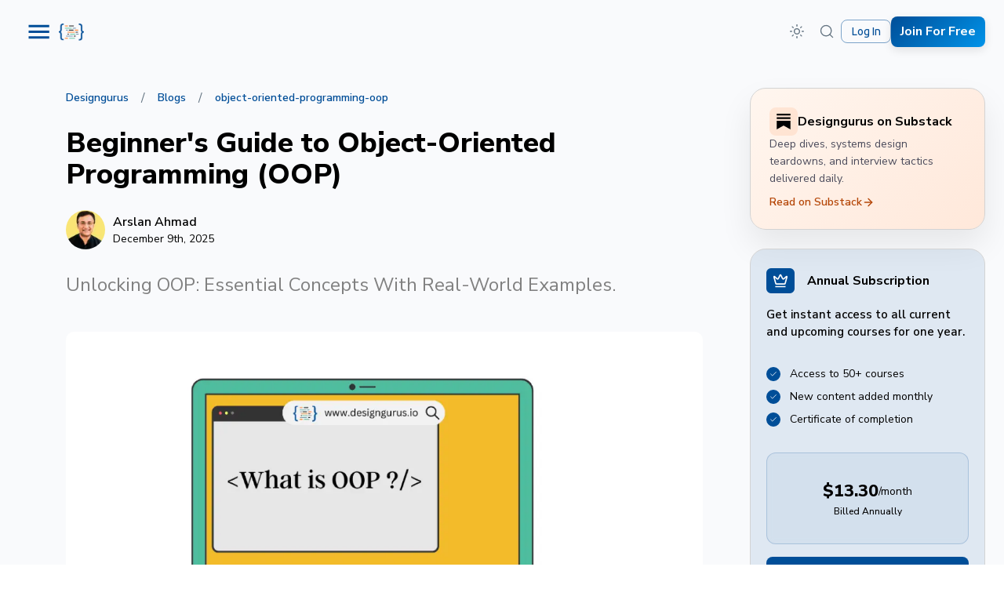

--- FILE ---
content_type: text/html; charset=utf-8
request_url: https://www.designgurus.io/blog/object-oriented-programming-oop
body_size: 47467
content:
<!DOCTYPE html><html lang="en" class="__className_3b03a7" data-theme="light"><head><meta charSet="utf-8"/><meta name="viewport" content="width=device-width, initial-scale=1"/><link rel="preload" href="/_next/static/media/30d74baa196fe88a.p.woff2" as="font" crossorigin="" type="font/woff2"/><link rel="preload" href="/_next/static/media/33a864272e2b3e97.p.woff2" as="font" crossorigin="" type="font/woff2"/><link rel="preload" href="/_next/static/media/3703c28dcda155b1.p.woff2" as="font" crossorigin="" type="font/woff2"/><link rel="preload" href="/_next/static/media/3be83a346553616c.p.woff2" as="font" crossorigin="" type="font/woff2"/><link rel="preload" href="/_next/static/media/3ecd40fce058ee61.p.woff2" as="font" crossorigin="" type="font/woff2"/><link rel="preload" href="/_next/static/media/47cbc4e2adbc5db9.p.woff2" as="font" crossorigin="" type="font/woff2"/><link rel="preload" href="/_next/static/media/4de1fea1a954a5b6.p.woff2" as="font" crossorigin="" type="font/woff2"/><link rel="preload" href="/_next/static/media/68180864d7f93f02.p.woff2" as="font" crossorigin="" type="font/woff2"/><link rel="preload" href="/_next/static/media/6d664cce900333ee.p.woff2" as="font" crossorigin="" type="font/woff2"/><link rel="preload" href="/_next/static/media/70d2fd2b9078a5a3.p.woff2" as="font" crossorigin="" type="font/woff2"/><link rel="preload" href="/_next/static/media/9cf9c6e84ed13b5e.p.woff2" as="font" crossorigin="" type="font/woff2"/><link rel="preload" href="/_next/static/media/155cae559bbd1a77-s.p.woff2" as="font" crossorigin="" type="font/woff2"/><link rel="preload" href="/_next/static/media/33a864272e2b3e97-s.p.woff2" as="font" crossorigin="" type="font/woff2"/><link rel="preload" href="/_next/static/media/3703c28dcda155b1-s.p.woff2" as="font" crossorigin="" type="font/woff2"/><link rel="preload" href="/_next/static/media/3be83a346553616c-s.p.woff2" as="font" crossorigin="" type="font/woff2"/><link rel="preload" href="/_next/static/media/3ecd40fce058ee61-s.p.woff2" as="font" crossorigin="" type="font/woff2"/><link rel="preload" href="/_next/static/media/47cbc4e2adbc5db9-s.p.woff2" as="font" crossorigin="" type="font/woff2"/><link rel="preload" href="/_next/static/media/4de1fea1a954a5b6-s.p.woff2" as="font" crossorigin="" type="font/woff2"/><link rel="preload" href="/_next/static/media/55c20a7790588da9-s.p.woff2" as="font" crossorigin="" type="font/woff2"/><link rel="preload" href="/_next/static/media/6d664cce900333ee-s.p.woff2" as="font" crossorigin="" type="font/woff2"/><link rel="preload" href="/_next/static/media/70d2fd2b9078a5a3-s.p.woff2" as="font" crossorigin="" type="font/woff2"/><link rel="preload" href="/_next/static/media/7ff6869a1704182a-s.p.woff2" as="font" crossorigin="" type="font/woff2"/><link rel="preload" href="/_next/static/media/8bf7b2ceda89477b-s.p.woff2" as="font" crossorigin="" type="font/woff2"/><link rel="preload" href="/_next/static/media/97ac91773d3121b2-s.p.woff2" as="font" crossorigin="" type="font/woff2"/><link rel="preload" href="/_next/static/media/b3a76c66cf7d6d7d-s.p.woff2" as="font" crossorigin="" type="font/woff2"/><link rel="preload" href="/_next/static/media/c99b890c5ded8d2e-s.p.woff2" as="font" crossorigin="" type="font/woff2"/><link rel="preload" href="/_next/static/media/d9c8a48aa27d17bd-s.p.woff2" as="font" crossorigin="" type="font/woff2"/><link rel="preload" as="image" imageSrcSet="/_next/image?url=%2F_next%2Fstatic%2Fmedia%2Farslan.0d4d8810.jpeg&amp;w=64&amp;q=75&amp;dpl=dpl_CmEz7U5DTBt1YiCsZBM4G9VqU22L 1x, /_next/image?url=%2F_next%2Fstatic%2Fmedia%2Farslan.0d4d8810.jpeg&amp;w=600&amp;q=75&amp;dpl=dpl_CmEz7U5DTBt1YiCsZBM4G9VqU22L 2x" fetchPriority="high"/><link rel="stylesheet" href="/_next/static/css/24384dc1c8d67938.css?dpl=dpl_CmEz7U5DTBt1YiCsZBM4G9VqU22L" data-precedence="next"/><link rel="stylesheet" href="/_next/static/css/831a544df9a106d1.css?dpl=dpl_CmEz7U5DTBt1YiCsZBM4G9VqU22L" data-precedence="next"/><link rel="stylesheet" href="/_next/static/css/94c80491dc2d871b.css?dpl=dpl_CmEz7U5DTBt1YiCsZBM4G9VqU22L" data-precedence="next"/><link rel="stylesheet" href="/_next/static/css/e4339d39a4e83e4a.css?dpl=dpl_CmEz7U5DTBt1YiCsZBM4G9VqU22L" data-precedence="next"/><link rel="stylesheet" href="/_next/static/css/a454f5ab915d9fc1.css?dpl=dpl_CmEz7U5DTBt1YiCsZBM4G9VqU22L" data-precedence="next"/><link rel="stylesheet" href="/_next/static/css/d9fb32f405fe656e.css?dpl=dpl_CmEz7U5DTBt1YiCsZBM4G9VqU22L" data-precedence="next"/><link rel="stylesheet" href="/_next/static/css/12152920f07422cc.css?dpl=dpl_CmEz7U5DTBt1YiCsZBM4G9VqU22L" data-precedence="next"/><link rel="stylesheet" href="/_next/static/css/9da09d7e90f215ed.css?dpl=dpl_CmEz7U5DTBt1YiCsZBM4G9VqU22L" data-precedence="next"/><link rel="stylesheet" href="/_next/static/css/614026e2cf713615.css?dpl=dpl_CmEz7U5DTBt1YiCsZBM4G9VqU22L" data-precedence="next"/><link rel="stylesheet" href="/_next/static/css/d3a9a9676ed8e582.css?dpl=dpl_CmEz7U5DTBt1YiCsZBM4G9VqU22L" data-precedence="next"/><link rel="stylesheet" href="/_next/static/css/afb5388c67cd13cc.css?dpl=dpl_CmEz7U5DTBt1YiCsZBM4G9VqU22L" data-precedence="next"/><link rel="stylesheet" href="/_next/static/css/dc1edb0246471711.css?dpl=dpl_CmEz7U5DTBt1YiCsZBM4G9VqU22L" data-precedence="next"/><link rel="stylesheet" href="/_next/static/css/008289500c38878d.css?dpl=dpl_CmEz7U5DTBt1YiCsZBM4G9VqU22L" data-precedence="next"/><link rel="stylesheet" href="/_next/static/css/c7d9506423b29fca.css?dpl=dpl_CmEz7U5DTBt1YiCsZBM4G9VqU22L" data-precedence="next"/><link rel="stylesheet" href="/_next/static/css/b788d20cf1cc85e5.css?dpl=dpl_CmEz7U5DTBt1YiCsZBM4G9VqU22L" data-precedence="next"/><link rel="preload" as="script" fetchPriority="low" href="/_next/static/chunks/webpack-ace2b7828b1e95cd.js?dpl=dpl_CmEz7U5DTBt1YiCsZBM4G9VqU22L"/><script src="/_next/static/chunks/1dd3208c-0a7e946556d78dff.js?dpl=dpl_CmEz7U5DTBt1YiCsZBM4G9VqU22L" async=""></script><script src="/_next/static/chunks/3fec4828-dba2261dd46ece11.js?dpl=dpl_CmEz7U5DTBt1YiCsZBM4G9VqU22L" async=""></script><script src="/_next/static/chunks/35702-27b9264cb9ad929b.js?dpl=dpl_CmEz7U5DTBt1YiCsZBM4G9VqU22L" async=""></script><script src="/_next/static/chunks/main-app-35c7443a63cd1b20.js?dpl=dpl_CmEz7U5DTBt1YiCsZBM4G9VqU22L" async=""></script><script src="/_next/static/chunks/app/global-error-7a864ae2455eede7.js?dpl=dpl_CmEz7U5DTBt1YiCsZBM4G9VqU22L" async=""></script><script src="/_next/static/chunks/267043db-d353a85cd4284713.js?dpl=dpl_CmEz7U5DTBt1YiCsZBM4G9VqU22L" async=""></script><script src="/_next/static/chunks/990a3170-4c9d21d406044f4d.js?dpl=dpl_CmEz7U5DTBt1YiCsZBM4G9VqU22L" async=""></script><script src="/_next/static/chunks/cd24890f-fee9beb19a36b9b2.js?dpl=dpl_CmEz7U5DTBt1YiCsZBM4G9VqU22L" async=""></script><script src="/_next/static/chunks/55991-e2d51f7bedae8359.js?dpl=dpl_CmEz7U5DTBt1YiCsZBM4G9VqU22L" async=""></script><script src="/_next/static/chunks/27523-c8606ee0869b6b35.js?dpl=dpl_CmEz7U5DTBt1YiCsZBM4G9VqU22L" async=""></script><script src="/_next/static/chunks/51565-5a39a2408208bdda.js?dpl=dpl_CmEz7U5DTBt1YiCsZBM4G9VqU22L" async=""></script><script src="/_next/static/chunks/2533-3f1c863d8e4b88d0.js?dpl=dpl_CmEz7U5DTBt1YiCsZBM4G9VqU22L" async=""></script><script src="/_next/static/chunks/34561-71f7250a6ab9d289.js?dpl=dpl_CmEz7U5DTBt1YiCsZBM4G9VqU22L" async=""></script><script src="/_next/static/chunks/32045-b694f25c8542fe46.js?dpl=dpl_CmEz7U5DTBt1YiCsZBM4G9VqU22L" async=""></script><script src="/_next/static/chunks/67239-df8a46947f47a6e1.js?dpl=dpl_CmEz7U5DTBt1YiCsZBM4G9VqU22L" async=""></script><script src="/_next/static/chunks/17760-e52008d0dd1ed33f.js?dpl=dpl_CmEz7U5DTBt1YiCsZBM4G9VqU22L" async=""></script><script src="/_next/static/chunks/21690-ba2411464c1bca0d.js?dpl=dpl_CmEz7U5DTBt1YiCsZBM4G9VqU22L" async=""></script><script src="/_next/static/chunks/81701-b682dbf0c0d7e75d.js?dpl=dpl_CmEz7U5DTBt1YiCsZBM4G9VqU22L" async=""></script><script src="/_next/static/chunks/97533-2f3abc285a09479e.js?dpl=dpl_CmEz7U5DTBt1YiCsZBM4G9VqU22L" async=""></script><script src="/_next/static/chunks/50294-252be0210ba555e7.js?dpl=dpl_CmEz7U5DTBt1YiCsZBM4G9VqU22L" async=""></script><script src="/_next/static/chunks/52780-4e77ea2ef415a85d.js?dpl=dpl_CmEz7U5DTBt1YiCsZBM4G9VqU22L" async=""></script><script src="/_next/static/chunks/29800-e8f780433fab9043.js?dpl=dpl_CmEz7U5DTBt1YiCsZBM4G9VqU22L" async=""></script><script src="/_next/static/chunks/88146-94b0c93298685a0d.js?dpl=dpl_CmEz7U5DTBt1YiCsZBM4G9VqU22L" async=""></script><script src="/_next/static/chunks/62579-fe2ec5d305da3f1e.js?dpl=dpl_CmEz7U5DTBt1YiCsZBM4G9VqU22L" async=""></script><script src="/_next/static/chunks/18443-7c85998231210617.js?dpl=dpl_CmEz7U5DTBt1YiCsZBM4G9VqU22L" async=""></script><script src="/_next/static/chunks/87834-a904c678d4b755a6.js?dpl=dpl_CmEz7U5DTBt1YiCsZBM4G9VqU22L" async=""></script><script src="/_next/static/chunks/31361-a4c7389c21a0065c.js?dpl=dpl_CmEz7U5DTBt1YiCsZBM4G9VqU22L" async=""></script><script src="/_next/static/chunks/78929-5737f6cf74d19d38.js?dpl=dpl_CmEz7U5DTBt1YiCsZBM4G9VqU22L" async=""></script><script src="/_next/static/chunks/53224-10988cdff9569b9c.js?dpl=dpl_CmEz7U5DTBt1YiCsZBM4G9VqU22L" async=""></script><script src="/_next/static/chunks/48116-d2cc3abcd2198fe3.js?dpl=dpl_CmEz7U5DTBt1YiCsZBM4G9VqU22L" async=""></script><script src="/_next/static/chunks/62227-9b6cd03ff3453484.js?dpl=dpl_CmEz7U5DTBt1YiCsZBM4G9VqU22L" async=""></script><script src="/_next/static/chunks/56872-c22901fe20d53caa.js?dpl=dpl_CmEz7U5DTBt1YiCsZBM4G9VqU22L" async=""></script><script src="/_next/static/chunks/1132-06afa5be0846c598.js?dpl=dpl_CmEz7U5DTBt1YiCsZBM4G9VqU22L" async=""></script><script src="/_next/static/chunks/1249-b718cc9da9ef5659.js?dpl=dpl_CmEz7U5DTBt1YiCsZBM4G9VqU22L" async=""></script><script src="/_next/static/chunks/57450-59caf7cbda2d7b67.js?dpl=dpl_CmEz7U5DTBt1YiCsZBM4G9VqU22L" async=""></script><script src="/_next/static/chunks/15576-52e6fb6674aa7912.js?dpl=dpl_CmEz7U5DTBt1YiCsZBM4G9VqU22L" async=""></script><script src="/_next/static/chunks/39570-a0d9dfd9f27a2cb7.js?dpl=dpl_CmEz7U5DTBt1YiCsZBM4G9VqU22L" async=""></script><script src="/_next/static/chunks/app/layout-6c8ba8c91362cd25.js?dpl=dpl_CmEz7U5DTBt1YiCsZBM4G9VqU22L" async=""></script><script src="/_next/static/chunks/app/not-found-d88865abf89c98f5.js?dpl=dpl_CmEz7U5DTBt1YiCsZBM4G9VqU22L" async=""></script><script src="/_next/static/chunks/13e96535-99fa940a34b0a41a.js?dpl=dpl_CmEz7U5DTBt1YiCsZBM4G9VqU22L" async=""></script><script src="/_next/static/chunks/98f82933-63c68bff46421563.js?dpl=dpl_CmEz7U5DTBt1YiCsZBM4G9VqU22L" async=""></script><script src="/_next/static/chunks/6b3bb038-17faae3bb9c456fe.js?dpl=dpl_CmEz7U5DTBt1YiCsZBM4G9VqU22L" async=""></script><script src="/_next/static/chunks/62395-3934c2f63161885e.js?dpl=dpl_CmEz7U5DTBt1YiCsZBM4G9VqU22L" async=""></script><script src="/_next/static/chunks/88940-f13994f9d284a681.js?dpl=dpl_CmEz7U5DTBt1YiCsZBM4G9VqU22L" async=""></script><script src="/_next/static/chunks/44172-bcd700dbcd575af1.js?dpl=dpl_CmEz7U5DTBt1YiCsZBM4G9VqU22L" async=""></script><script src="/_next/static/chunks/95343-57f217ec49bb5c50.js?dpl=dpl_CmEz7U5DTBt1YiCsZBM4G9VqU22L" async=""></script><script src="/_next/static/chunks/61210-fc9317b0da5eaec4.js?dpl=dpl_CmEz7U5DTBt1YiCsZBM4G9VqU22L" async=""></script><script src="/_next/static/chunks/40537-f3da281261f38503.js?dpl=dpl_CmEz7U5DTBt1YiCsZBM4G9VqU22L" async=""></script><script src="/_next/static/chunks/38631-bc7f6dd9e98ede39.js?dpl=dpl_CmEz7U5DTBt1YiCsZBM4G9VqU22L" async=""></script><script src="/_next/static/chunks/99220-5a812e94af1d09f2.js?dpl=dpl_CmEz7U5DTBt1YiCsZBM4G9VqU22L" async=""></script><script src="/_next/static/chunks/49929-4f28c0717c0ab8af.js?dpl=dpl_CmEz7U5DTBt1YiCsZBM4G9VqU22L" async=""></script><script src="/_next/static/chunks/52518-68d24ed1355ce99f.js?dpl=dpl_CmEz7U5DTBt1YiCsZBM4G9VqU22L" async=""></script><script src="/_next/static/chunks/78935-672449d0afa1fd7e.js?dpl=dpl_CmEz7U5DTBt1YiCsZBM4G9VqU22L" async=""></script><script src="/_next/static/chunks/87662-c9f2c10ab1abc6a4.js?dpl=dpl_CmEz7U5DTBt1YiCsZBM4G9VqU22L" async=""></script><script src="/_next/static/chunks/82938-695696ab90635572.js?dpl=dpl_CmEz7U5DTBt1YiCsZBM4G9VqU22L" async=""></script><script src="/_next/static/chunks/99808-816c9a7ffd44b9e9.js?dpl=dpl_CmEz7U5DTBt1YiCsZBM4G9VqU22L" async=""></script><script src="/_next/static/chunks/51806-1d849284a4c3bcc5.js?dpl=dpl_CmEz7U5DTBt1YiCsZBM4G9VqU22L" async=""></script><script src="/_next/static/chunks/84511-2d9280e55b0322cc.js?dpl=dpl_CmEz7U5DTBt1YiCsZBM4G9VqU22L" async=""></script><script src="/_next/static/chunks/58766-5dbd34d24ed5a159.js?dpl=dpl_CmEz7U5DTBt1YiCsZBM4G9VqU22L" async=""></script><script src="/_next/static/chunks/79251-059fb5b9c8f3217e.js?dpl=dpl_CmEz7U5DTBt1YiCsZBM4G9VqU22L" async=""></script><script src="/_next/static/chunks/45909-250a7dd85822b267.js?dpl=dpl_CmEz7U5DTBt1YiCsZBM4G9VqU22L" async=""></script><script src="/_next/static/chunks/31835-14791e2a9bd15c86.js?dpl=dpl_CmEz7U5DTBt1YiCsZBM4G9VqU22L" async=""></script><script src="/_next/static/chunks/app/blog/%5Bslug%5D/page-3150e5916d74b200.js?dpl=dpl_CmEz7U5DTBt1YiCsZBM4G9VqU22L" async=""></script><link rel="preload" href="https://www.googletagmanager.com/gtag/js?id=AW-855963434" as="script"/><title>Beginner&#x27;s Guide to Object-Oriented Programming (OOP)</title><meta name="description" content="Unlocking OOP: Essential Concepts With Real-World Examples."/><link rel="canonical" href="https://www.designgurus.io/blog/object-oriented-programming-oop"/><meta property="og:title" content="Beginner&#x27;s Guide to Object-Oriented Programming (OOP)"/><meta property="og:description" content="Unlocking OOP: Essential Concepts With Real-World Examples."/><meta property="og:url" content="https://www.designgurus.io/blog/object-oriented-programming-oop"/><meta property="og:site_name" content="Tech Interview Preparation – System Design, Coding &amp; Behavioral Courses | Design Gurus"/><meta property="og:locale" content="en_US"/><meta property="og:image" content="https://storage.googleapis.com/download/storage/v1/b/designgurus-prod.appspot.com/o/4bc8afbda59a19fa7cbe15a00?generation=1714367197429212&amp;alt=media"/><meta property="og:image:width" content="1200"/><meta property="og:image:height" content="630"/><meta property="og:image:alt" content="Beginner&#x27;s Guide to Object-Oriented Programming (OOP)"/><meta property="og:type" content="website"/><meta name="twitter:card" content="summary_large_image"/><meta name="twitter:site" content="@sysdesigngurus"/><meta name="twitter:title" content="Beginner&#x27;s Guide to Object-Oriented Programming (OOP)"/><meta name="twitter:description" content="Unlocking OOP: Essential Concepts With Real-World Examples."/><meta name="twitter:image" content="https://storage.googleapis.com/download/storage/v1/b/designgurus-prod.appspot.com/o/4bc8afbda59a19fa7cbe15a00?generation=1714367197429212&amp;alt=media"/><meta name="next-size-adjust"/><script src="/_next/static/chunks/polyfills-42372ed130431b0a.js?dpl=dpl_CmEz7U5DTBt1YiCsZBM4G9VqU22L" noModule=""></script></head><body><!--$--><!--/$--><style data-emotion="css-global 1lqg4j5">html{-webkit-font-smoothing:antialiased;-moz-osx-font-smoothing:grayscale;box-sizing:border-box;-webkit-text-size-adjust:100%;}*,*::before,*::after{box-sizing:inherit;}strong,b{font-weight:700;}body{margin:0;color:#000000;line-height:1.5;font-size:1rem;font-family:'__Nunito_Sans_3b03a7',Helvetica,Arial,sans-serif;font-weight:400;background-color:#FFFFFF;}@media print{body{background-color:#FFFFFF;}}body::backdrop{background-color:#FFFFFF;}*{box-sizing:border-box;}html{margin:0;padding:0;width:100%;height:100%;-webkit-overflow-scrolling:touch;}body{margin:0;padding:0;width:100%;height:100%;}#root,#__next{width:100%;height:100%;}input[type=number]{-moz-appearance:textfield;}input[type=number]::-webkit-outer-spin-button{margin:0;-webkit-appearance:none;}input[type=number]::-webkit-inner-spin-button{margin:0;-webkit-appearance:none;}img{max-width:100%;display:inline-block;vertical-align:bottom;}</style><div style="height:100%"> <style data-emotion="css j7qwjs">.css-j7qwjs{display:-webkit-box;display:-webkit-flex;display:-ms-flexbox;display:flex;-webkit-flex-direction:column;-ms-flex-direction:column;flex-direction:column;}</style><div class="MuiBox-root css-j7qwjs"><!--$!--><template data-dgst="BAILOUT_TO_CLIENT_SIDE_RENDERING"></template><!--/$--><style data-emotion="css 1b36da6">.css-1b36da6{-webkit-box-flex:1;-webkit-flex-grow:1;-ms-flex-positive:1;flex-grow:1;}@media (min-width:0px){.css-1b36da6{padding-top:64px;}}@media (min-width:900px){.css-1b36da6{padding-top:80px;}}</style><main class="MuiBox-root css-1b36da6"><!--$!--><template data-dgst="BAILOUT_TO_CLIENT_SIDE_RENDERING"></template><!--/$--><style data-emotion="css c6ffqv">.css-c6ffqv{z-index:1200;}.css-c6ffqv .MuiDrawer-paper{-webkit-backdrop-filter:blur(20px);backdrop-filter:blur(20px);-webkit-backdrop-filter:blur(20px);background-color:rgba(255, 255, 255, 0.9);background-repeat:no-repeat,no-repeat;-webkit-background-position:top right,left bottom;background-position:top right,left bottom;-webkit-background-size:50%,50%;background-size:50%,50%;box-shadow:-40px 40px 80px -8px rgba(145, 158, 171, 0.24);}.css-c6ffqv .MuiDrawer-paper{-webkit-backdrop-filter:blur(20px);backdrop-filter:blur(20px);-webkit-backdrop-filter:blur(20px);background-color:rgba(255, 255, 255, 0.9);width:280px;}</style><style data-emotion="css 147geqt">.css-147geqt{position:relative;width:100%;height:100%;display:-webkit-box;display:-webkit-flex;display:-ms-flexbox;display:flex;-webkit-box-flex-flow:column;-webkit-flex-flow:column;-ms-flex-flow:column;flex-flow:column;-webkit-box-pack:justify;-webkit-justify-content:space-between;justify-content:space-between;padding-bottom:50px;background-color:var(--background-color);}@media (min-width: 320px) and (max-width: 1070px){.css-147geqt{padding:0px;width:100%;}}</style><div class="MuiBox-root css-147geqt"><style data-emotion="css zi18g5">.css-zi18g5{width:100%;margin-left:auto;box-sizing:border-box;margin-right:auto;display:block;padding-left:16px;padding-right:16px;display:-webkit-box;display:-webkit-flex;display:-ms-flexbox;display:flex;-webkit-box-flex-flow:column;-webkit-flex-flow:column;-ms-flex-flow:column;flex-flow:column;-webkit-align-items:flex-start;-webkit-box-align:flex-start;-ms-flex-align:flex-start;align-items:flex-start;-webkit-box-pack:start;-ms-flex-pack:start;-webkit-justify-content:flex-start;justify-content:flex-start;height:100%;}@media (min-width:600px){.css-zi18g5{padding-left:24px;padding-right:24px;}}@media (min-width:1536px){.css-zi18g5{max-width:1536px;}}</style><div class="MuiContainer-root MuiContainer-maxWidthXl css-zi18g5"><style data-emotion="css cpxrof">.css-cpxrof{min-height:100vh;display:-webkit-box;display:-webkit-flex;display:-ms-flexbox;display:flex;-webkit-box-flex-flow:row;-webkit-flex-flow:row;-ms-flex-flow:row;flex-flow:row;width:100%;}@media (min-width: 320px) and (max-width: 1070px){.css-cpxrof{min-height:-webkit-max-content;min-height:-moz-max-content;min-height:max-content;-webkit-box-flex-flow:column;-webkit-flex-flow:column;-ms-flex-flow:column;flex-flow:column;}}</style><div class="MuiBox-root css-cpxrof"><style data-emotion="css 1703h5r">.css-1703h5r{-webkit-flex:0 0 270px;-ms-flex:0 0 270px;flex:0 0 270px;margin-top:32px;min-height:inherit;}@media (min-width: 320px) and (max-width: 1400px){.css-1703h5r{display:none;}}</style><div class="MuiBox-root css-1703h5r"><style data-emotion="css 1o3fej">.css-1o3fej{height:100%;position:relative;}</style><div class="MuiBox-root css-1o3fej"><style data-emotion="css 11dmf55">.css-11dmf55{width:100%;position:-webkit-sticky;position:sticky;top:120px;border:1px solid var(--border-color);border-radius:20px;padding:16px;}</style><div class="MuiBox-root css-11dmf55" data-cy="blog-table-of-contents"><div class="MuiBox-root css-0"><style data-emotion="css 1r9l15t">.css-1r9l15t{margin:0;line-height:1.5;font-size:1rem;font-family:'__Nunito_Sans_3b03a7',Helvetica,Arial,sans-serif;font-weight:400;margin-bottom:16px;font-size:14px;-webkit-flex-shrink:0;-ms-flex-negative:0;flex-shrink:0;font-weight:500;}</style><p class="MuiTypography-root MuiTypography-body1 css-1r9l15t" data-cy="blog-toc-title">On this page</p><style data-emotion="css d91nbb">.css-d91nbb{overflow-y:auto;-webkit-flex:1;-ms-flex:1;flex:1;max-height:calc(100vh - 220px);margin-left:-12px;scrollbar-width:thin;scrollbar-color:rgba(190, 190, 190, 0.5) transparent;}.css-d91nbb::-webkit-scrollbar{width:6px;}.css-d91nbb::-webkit-scrollbar-track{background-color:rgba(190, 190, 190, 0.1);border-radius:8px;}.css-d91nbb::-webkit-scrollbar-thumb{background-color:rgba(190, 190, 190, 0.5);border-radius:8px;}</style><div class="MuiBox-root css-d91nbb"><style data-emotion="css 1c4lyd2">.css-1c4lyd2{decoration:none;cursor:pointer;margin-bottom:16px;margin-left:0px;}.css-1c4lyd2:hover{-webkit-text-decoration:underline;text-decoration:underline;}.css-1c4lyd2 p{margin:0px!important;padding:0px!important;line-height:15px!important;font-size:12px!important;color:#000000;}.css-1c4lyd2 h1{margin:0px!important;padding:0px!important;line-height:15px!important;font-size:12px!important;color:#000000;}.css-1c4lyd2 h2{margin:0px!important;padding:0px!important;line-height:15px!important;font-size:12px!important;color:#000000;}.css-1c4lyd2 h3{margin:0px!important;padding:0px!important;line-height:15px!important;font-size:12px!important;color:#000000;}.css-1c4lyd2 ul{margin:0px 0px 0px 12px!important;padding:0px!important;line-height:15px!important;font-size:12px!important;color:#000000;}.css-1c4lyd2 ol{margin:0px 0px 0px 12px!important;padding:0px!important;line-height:15px!important;font-size:12px!important;color:#000000;}.css-1c4lyd2 li{margin:0px!important;padding:0px!important;line-height:15px!important;font-size:12px!important;color:#000000;}.css-1c4lyd2 mjx-container[jax='SVG']{margin:0px!important;padding:0px!important;line-height:15px!important;font-size:12px!important;color:#000000;}.css-1c4lyd2 a{pointer-events:none;-webkit-text-decoration:inherit;text-decoration:inherit;color:inherit;}</style><div class="MuiBox-root css-1c4lyd2" data-cy="blog-toc-item" data-toc-index="0"><p>What is Object-Oriented Programming?</p></div><style data-emotion="css pd55ob">.css-pd55ob{decoration:none;cursor:pointer;margin-bottom:16px;margin-left:12px;}.css-pd55ob:hover{-webkit-text-decoration:underline;text-decoration:underline;}.css-pd55ob p{margin:0px!important;padding:0px!important;line-height:15px!important;font-size:12px!important;color:#000000c7;}.css-pd55ob h1{margin:0px!important;padding:0px!important;line-height:15px!important;font-size:12px!important;color:#000000c7;}.css-pd55ob h2{margin:0px!important;padding:0px!important;line-height:15px!important;font-size:12px!important;color:#000000c7;}.css-pd55ob h3{margin:0px!important;padding:0px!important;line-height:15px!important;font-size:12px!important;color:#000000c7;}.css-pd55ob ul{margin:0px 0px 0px 12px!important;padding:0px!important;line-height:15px!important;font-size:12px!important;color:#000000c7;}.css-pd55ob ol{margin:0px 0px 0px 12px!important;padding:0px!important;line-height:15px!important;font-size:12px!important;color:#000000c7;}.css-pd55ob li{margin:0px!important;padding:0px!important;line-height:15px!important;font-size:12px!important;color:#000000c7;}.css-pd55ob mjx-container[jax='SVG']{margin:0px!important;padding:0px!important;line-height:15px!important;font-size:12px!important;color:#000000c7;}.css-pd55ob a{pointer-events:none;-webkit-text-decoration:inherit;text-decoration:inherit;color:inherit;}</style><div class="MuiBox-root css-pd55ob" data-cy="blog-toc-item" data-toc-index="1"><p>History and Evolution of OOP</p></div><div class="MuiBox-root css-pd55ob" data-cy="blog-toc-item" data-toc-index="2"><p>Procedural vs. Object-Oriented Programming</p></div><div class="MuiBox-root css-pd55ob" data-cy="blog-toc-item" data-toc-index="3"><p>Benefits of OOP</p></div><div class="MuiBox-root css-1c4lyd2" data-cy="blog-toc-item" data-toc-index="4"><p>Building Blocks of Object-Oriented Programming (OOP)</p></div><div class="MuiBox-root css-pd55ob" data-cy="blog-toc-item" data-toc-index="5"><p>Classes</p></div><div class="MuiBox-root css-pd55ob" data-cy="blog-toc-item" data-toc-index="6"><p>Objects</p></div><div class="MuiBox-root css-pd55ob" data-cy="blog-toc-item" data-toc-index="7"><p>Attributes</p></div><div class="MuiBox-root css-pd55ob" data-cy="blog-toc-item" data-toc-index="8"><p>Methods</p></div><div class="MuiBox-root css-pd55ob" data-cy="blog-toc-item" data-toc-index="9"><p>Constructors and Destructors</p></div><div class="MuiBox-root css-pd55ob" data-cy="blog-toc-item" data-toc-index="10"><p>Interfaces</p></div><div class="MuiBox-root css-1c4lyd2" data-cy="blog-toc-item" data-toc-index="11"><p>Four Pillars of OOP</p></div><div class="MuiBox-root css-pd55ob" data-cy="blog-toc-item" data-toc-index="12"><p>Inheritance</p></div><div class="MuiBox-root css-pd55ob" data-cy="blog-toc-item" data-toc-index="13"><p>Encapsulation</p></div><div class="MuiBox-root css-pd55ob" data-cy="blog-toc-item" data-toc-index="14"><p>Polymorphism</p></div><div class="MuiBox-root css-pd55ob" data-cy="blog-toc-item" data-toc-index="15"><p>Abstraction</p></div><div class="MuiBox-root css-1c4lyd2" data-cy="blog-toc-item" data-toc-index="16"><p>Conclusion</p></div><div class="MuiBox-root css-pd55ob" data-cy="blog-toc-last-item" data-cy-outline-id="h2-how-to-advance-in-oop" data-toc-index="17"><p>How to Advance in OOP?</p></div></div></div></div></div></div><style data-emotion="css 1xwnp6v">.css-1xwnp6v{-webkit-flex:1 1 auto;-ms-flex:1 1 auto;flex:1 1 auto;min-height:inherit;padding-left:60px;padding-right:20px;max-width:calc(100% - 610px);}@media (min-width: 1600px){.css-1xwnp6v{-webkit-flex:1 1 800px;-ms-flex:1 1 800px;flex:1 1 800px;min-width:800px;max-width:1200px;}}@media (min-width: 320px) and (max-width: 1400px){.css-1xwnp6v{border-right:0px;max-width:calc(100% - 340px);}}@media (min-width: 320px) and (max-width: 1070px){.css-1xwnp6v{width:100%;padding-left:0px;padding-right:0px;max-width:100%;min-width:auto;-webkit-flex:1 1 auto;-ms-flex:1 1 auto;flex:1 1 auto;}}</style><div class="MuiBox-root css-1xwnp6v"><style data-emotion="css xuhmcu">.css-xuhmcu{padding-top:32px;}</style><div class="MuiBox-root css-xuhmcu"><style data-emotion="css xxrwi8">.css-xxrwi8 .MuiBreadcrumbs-li{display:-webkit-inline-box;display:-webkit-inline-flex;display:-ms-inline-flexbox;display:inline-flex;margin:2px 0px;}.css-xxrwi8 .MuiBreadcrumbs-li>*{line-height:1.5714285714285714;font-size:0.875rem;font-family:'__Nunito_Sans_3b03a7',Helvetica,Arial,sans-serif;font-weight:400;}</style><style data-emotion="css p5oeim">.css-p5oeim{margin:0;line-height:1.5;font-size:1rem;font-family:'__Nunito_Sans_3b03a7',Helvetica,Arial,sans-serif;font-weight:400;color:#637381;}.css-p5oeim .MuiBreadcrumbs-li{display:-webkit-inline-box;display:-webkit-inline-flex;display:-ms-inline-flexbox;display:inline-flex;margin:2px 0px;}.css-p5oeim .MuiBreadcrumbs-li>*{line-height:1.5714285714285714;font-size:0.875rem;font-family:'__Nunito_Sans_3b03a7',Helvetica,Arial,sans-serif;font-weight:400;}</style><nav class="MuiTypography-root MuiTypography-body1 MuiBreadcrumbs-root css-p5oeim" aria-label="breadcrumb"><style data-emotion="css nhb8h9">.css-nhb8h9{display:-webkit-box;display:-webkit-flex;display:-ms-flexbox;display:flex;-webkit-box-flex-wrap:wrap;-webkit-flex-wrap:wrap;-ms-flex-wrap:wrap;flex-wrap:wrap;-webkit-align-items:center;-webkit-box-align:center;-ms-flex-align:center;align-items:center;padding:0;margin:0;list-style:none;}</style><ol class="MuiBreadcrumbs-ol css-nhb8h9"><li class="MuiBreadcrumbs-li"><style data-emotion="css f5e2b5">.css-f5e2b5{-webkit-text-decoration:none;text-decoration:none;font-size:15px;font-weight:600!important;color:var(--secondary-text-color);}.css-f5e2b5:hover{-webkit-text-decoration:underline;text-decoration:underline;}</style><style data-emotion="css gpwv2f">.css-gpwv2f{margin:0;font:inherit;color:#004e98;-webkit-text-decoration:none;text-decoration:none;font-size:15px;font-weight:600!important;color:var(--secondary-text-color);}.css-gpwv2f:hover{-webkit-text-decoration:underline;text-decoration:underline;}</style><a class="MuiTypography-root MuiTypography-inherit MuiLink-root MuiLink-underlineHover css-gpwv2f" href="/learn/dashboard">Designgurus</a></li><style data-emotion="css 1y6hdxu">.css-1y6hdxu{display:-webkit-box;display:-webkit-flex;display:-ms-flexbox;display:flex;-webkit-user-select:none;-moz-user-select:none;-ms-user-select:none;user-select:none;margin-left:8px;margin-right:8px;margin-left:16px;margin-right:16px;}</style><li aria-hidden="true" class="MuiBreadcrumbs-separator css-1y6hdxu">/</li><li class="MuiBreadcrumbs-li"><a class="MuiTypography-root MuiTypography-inherit MuiLink-root MuiLink-underlineHover css-gpwv2f" href="/blog">Blogs</a></li><li aria-hidden="true" class="MuiBreadcrumbs-separator css-1y6hdxu">/</li><li class="MuiBreadcrumbs-li"><style data-emotion="css 1b811pi">.css-1b811pi{font-size:15px;font-weight:600!important;color:var(--secondary-text-color);}</style><div class="MuiBox-root css-1b811pi">object-oriented-programming-oop</div></li></ol></nav></div><style data-emotion="css 1yy216y">.css-1yy216y{margin:0;font-weight:700;line-height:1.25;font-size:2.5rem;font-family:'__Nunito_Sans_3b03a7',Helvetica,Arial,sans-serif;color:var(--text-color);margin-top:25px;font-weight:800;}@media (min-width:600px){.css-1yy216y{font-size:3.25rem;}}@media (min-width:900px){.css-1yy216y{font-size:3.625rem;}}@media (min-width:1200px){.css-1yy216y{font-size:4rem;}}@media (min-width:0px){.css-1yy216y{line-height:28px;font-size:24px;}}@media (min-width:600px){.css-1yy216y{line-height:32px;font-size:28px;}}@media (min-width:900px){.css-1yy216y{line-height:40px;font-size:36px;}}</style><h1 class="MuiTypography-root MuiTypography-h1 css-1yy216y">Beginner&#x27;s Guide to Object-Oriented Programming (OOP)</h1><style data-emotion="css 4z81lg">.css-4z81lg{display:-webkit-box;display:-webkit-flex;display:-ms-flexbox;display:flex;-webkit-align-items:center;-webkit-box-align:center;-ms-flex-align:center;align-items:center;-webkit-box-pack:justify;-webkit-justify-content:space-between;justify-content:space-between;margin:25px 0px;-webkit-flex-direction:row;-ms-flex-direction:row;flex-direction:row;}@media (min-width: 320px) and (max-width: 1070px){.css-4z81lg{margin:20px 0px;}}</style><div class="MuiBox-root css-4z81lg"><style data-emotion="css bmxf5w">.css-bmxf5w{display:-webkit-box;display:-webkit-flex;display:-ms-flexbox;display:flex;-webkit-box-flex-flow:row;-webkit-flex-flow:row;-ms-flex-flow:row;flex-flow:row;-webkit-align-items:center;-webkit-box-align:center;-ms-flex-align:center;align-items:center;-webkit-box-pack:start;-ms-flex-pack:start;-webkit-justify-content:flex-start;justify-content:flex-start;width:-webkit-max-content;width:-moz-max-content;width:max-content;}</style><div class="MuiBox-root css-bmxf5w"><style data-emotion="css 1n9lr8d">.css-1n9lr8d{position:relative;overflow:hidden;height:50px;width:50px;border-radius:50%;display:-webkit-box;display:-webkit-flex;display:-ms-flexbox;display:flex;-webkit-box-flex-flow:row;-webkit-flex-flow:row;-ms-flex-flow:row;flex-flow:row;-webkit-align-items:center;-webkit-box-align:center;-ms-flex-align:center;align-items:center;-webkit-box-pack:justify;-webkit-justify-content:space-between;justify-content:space-between;margin-right:10px;}</style><div class="MuiBox-root css-1n9lr8d"><img alt="Image" fetchPriority="high" width="50" height="50" decoding="async" data-nimg="1" style="color:transparent" srcSet="/_next/image?url=%2F_next%2Fstatic%2Fmedia%2Farslan.0d4d8810.jpeg&amp;w=64&amp;q=75&amp;dpl=dpl_CmEz7U5DTBt1YiCsZBM4G9VqU22L 1x, /_next/image?url=%2F_next%2Fstatic%2Fmedia%2Farslan.0d4d8810.jpeg&amp;w=600&amp;q=75&amp;dpl=dpl_CmEz7U5DTBt1YiCsZBM4G9VqU22L 2x" src="/_next/image?url=%2F_next%2Fstatic%2Fmedia%2Farslan.0d4d8810.jpeg&amp;w=600&amp;q=75&amp;dpl=dpl_CmEz7U5DTBt1YiCsZBM4G9VqU22L"/></div><style data-emotion="css 1yf7bwk">.css-1yf7bwk{display:-webkit-box;display:-webkit-flex;display:-ms-flexbox;display:flex;-webkit-box-flex-flow:column;-webkit-flex-flow:column;-ms-flex-flow:column;flex-flow:column;-webkit-align-items:flex-start;-webkit-box-align:flex-start;-ms-flex-align:flex-start;align-items:flex-start;width:-webkit-max-content;width:-moz-max-content;width:max-content;}</style><div class="MuiBox-root css-1yf7bwk"><style data-emotion="css ywzxj3">.css-ywzxj3{text-align:start;font-size:16px;font-weight:600;color:var(--text-color);outline:none;-webkit-text-decoration:none;text-decoration:none;}</style><div class="MuiBox-root css-ywzxj3">Arslan Ahmad</div><style data-emotion="css e49b1l">.css-e49b1l{font-size:14px;font-weight:400;line-height:20px;color:var(--text-color);}</style><div class="MuiBox-root css-e49b1l"><time dateTime="1765278625873">December 9th, 2025</time></div></div></div></div><style data-emotion="css ve6tbp">.css-ve6tbp{margin-top:10px;color:grey;}@media (min-width:0px){.css-ve6tbp{line-height:28px;font-size:18px;margin-bottom:20px;}}@media (min-width:600px){.css-ve6tbp{line-height:32px;font-size:22px;margin-bottom:40px;}}@media (min-width:900px){.css-ve6tbp{line-height:40px;font-size:24px;}}</style><div class="MuiBox-root css-ve6tbp">Unlocking OOP: Essential Concepts With Real-World Examples.</div><style data-emotion="css 1erfw1n">.css-1erfw1n{display:-webkit-box;display:-webkit-flex;display:-ms-flexbox;display:flex;-webkit-box-flex-flow:row;-webkit-flex-flow:row;-ms-flex-flow:row;flex-flow:row;-webkit-align-items:center;-webkit-box-align:center;-ms-flex-align:center;align-items:center;-webkit-box-pack:center;-ms-flex-pack:center;-webkit-justify-content:center;justify-content:center;position:relative;width:100%;height:auto;margin-bottom:20px;border-radius:10px;}</style><div class="MuiBox-root css-1erfw1n"><img id="normalImage" alt="Image" loading="lazy" width="100" height="100" decoding="async" data-nimg="1" style="color:transparent;width:100%;border-radius:10px;height:auto" sizes="100vw" srcSet="/_next/image?url=https%3A%2F%2Fstorage.googleapis.com%2Fdownload%2Fstorage%2Fv1%2Fb%2Fdesigngurus-prod.appspot.com%2Fo%2F4bc8afbda59a19fa7cbe15a00%3Fgeneration%3D1714367197429212%26alt%3Dmedia&amp;w=600&amp;q=75&amp;dpl=dpl_CmEz7U5DTBt1YiCsZBM4G9VqU22L 600w, /_next/image?url=https%3A%2F%2Fstorage.googleapis.com%2Fdownload%2Fstorage%2Fv1%2Fb%2Fdesigngurus-prod.appspot.com%2Fo%2F4bc8afbda59a19fa7cbe15a00%3Fgeneration%3D1714367197429212%26alt%3Dmedia&amp;w=1200&amp;q=75&amp;dpl=dpl_CmEz7U5DTBt1YiCsZBM4G9VqU22L 1200w" src="/_next/image?url=https%3A%2F%2Fstorage.googleapis.com%2Fdownload%2Fstorage%2Fv1%2Fb%2Fdesigngurus-prod.appspot.com%2Fo%2F4bc8afbda59a19fa7cbe15a00%3Fgeneration%3D1714367197429212%26alt%3Dmedia&amp;w=1200&amp;q=75&amp;dpl=dpl_CmEz7U5DTBt1YiCsZBM4G9VqU22L"/></div><style data-emotion="css i4g5qk">@media (min-width: 1400px){.css-i4g5qk{display:none;}}</style><div class="MuiBox-root css-i4g5qk"><style data-emotion="css suayju">.css-suayju{margin:0 auto;width:100%;}</style><div class="MuiBox-root css-suayju"><style data-emotion="css 1qepgx9">.css-1qepgx9{width:100%;max-width:460px;border-radius:8px;margin-bottom:16px;}</style><div class="MuiBox-root css-1qepgx9"><style data-emotion="css 15q5ozp">.css-15q5ozp{position:relative;-webkit-transition:margin 150ms cubic-bezier(0.4, 0, 0.2, 1) 0ms;transition:margin 150ms cubic-bezier(0.4, 0, 0.2, 1) 0ms;overflow-anchor:none;background-color:transparent;border:1px solid var(--border-color);background-color:var(--component-background-color);box-shadow:none;border-radius:8px;}.css-15q5ozp::before{position:absolute;left:0;top:-1px;right:0;height:1px;content:"";opacity:1;background-color:rgba(145, 158, 171, 0.2);-webkit-transition:opacity 150ms cubic-bezier(0.4, 0, 0.2, 1) 0ms,background-color 150ms cubic-bezier(0.4, 0, 0.2, 1) 0ms;transition:opacity 150ms cubic-bezier(0.4, 0, 0.2, 1) 0ms,background-color 150ms cubic-bezier(0.4, 0, 0.2, 1) 0ms;}.css-15q5ozp:first-of-type::before{display:none;}.css-15q5ozp.Mui-expanded::before{opacity:0;}.css-15q5ozp.Mui-expanded:first-of-type{margin-top:0;}.css-15q5ozp.Mui-expanded:last-of-type{margin-bottom:0;}.css-15q5ozp.Mui-expanded+.css-15q5ozp.Mui-expanded::before{display:none;}.css-15q5ozp.Mui-disabled{background-color:rgba(145, 158, 171, 0.24);}.css-15q5ozp.Mui-expanded{margin:16px 0;}.css-15q5ozp.Mui-expanded{box-shadow:0 8px 16px 0 rgba(145, 158, 171, 0.16);border-radius:8px;background-color:#FFFFFF;}.css-15q5ozp.Mui-disabled{background-color:transparent;}.css-15q5ozp:before{background-color:transparent;}.css-15q5ozp.Mui-expanded{background-color:var(--component-background-color);}</style><style data-emotion="css ix7747">.css-ix7747{background-color:#FFFFFF;color:#000000;-webkit-transition:box-shadow 300ms cubic-bezier(0.4, 0, 0.2, 1) 0ms;transition:box-shadow 300ms cubic-bezier(0.4, 0, 0.2, 1) 0ms;box-shadow:none;background-image:none;position:relative;-webkit-transition:margin 150ms cubic-bezier(0.4, 0, 0.2, 1) 0ms;transition:margin 150ms cubic-bezier(0.4, 0, 0.2, 1) 0ms;overflow-anchor:none;background-color:transparent;border:1px solid var(--border-color);background-color:var(--component-background-color);box-shadow:none;border-radius:8px;}.css-ix7747::before{position:absolute;left:0;top:-1px;right:0;height:1px;content:"";opacity:1;background-color:rgba(145, 158, 171, 0.2);-webkit-transition:opacity 150ms cubic-bezier(0.4, 0, 0.2, 1) 0ms,background-color 150ms cubic-bezier(0.4, 0, 0.2, 1) 0ms;transition:opacity 150ms cubic-bezier(0.4, 0, 0.2, 1) 0ms,background-color 150ms cubic-bezier(0.4, 0, 0.2, 1) 0ms;}.css-ix7747:first-of-type::before{display:none;}.css-ix7747.Mui-expanded::before{opacity:0;}.css-ix7747.Mui-expanded:first-of-type{margin-top:0;}.css-ix7747.Mui-expanded:last-of-type{margin-bottom:0;}.css-ix7747.Mui-expanded+.css-ix7747.Mui-expanded::before{display:none;}.css-ix7747.Mui-disabled{background-color:rgba(145, 158, 171, 0.24);}.css-ix7747.Mui-expanded{margin:16px 0;}.css-ix7747.Mui-expanded{box-shadow:0 8px 16px 0 rgba(145, 158, 171, 0.16);border-radius:8px;background-color:#FFFFFF;}.css-ix7747.Mui-disabled{background-color:transparent;}.css-ix7747:before{background-color:transparent;}.css-ix7747.Mui-expanded{background-color:var(--component-background-color);}</style><div class="MuiPaper-root MuiPaper-elevation MuiPaper-elevation0 MuiAccordion-root Mui-expanded MuiAccordion-gutters css-ix7747"><style data-emotion="css co8b98">.css-co8b98{display:-webkit-box;display:-webkit-flex;display:-ms-flexbox;display:flex;min-height:48px;padding:0px 16px;-webkit-transition:min-height 150ms cubic-bezier(0.4, 0, 0.2, 1) 0ms,background-color 150ms cubic-bezier(0.4, 0, 0.2, 1) 0ms;transition:min-height 150ms cubic-bezier(0.4, 0, 0.2, 1) 0ms,background-color 150ms cubic-bezier(0.4, 0, 0.2, 1) 0ms;padding-left:16px;padding-right:8px;border-bottom:1px solid var(--border-color);}.css-co8b98.Mui-focusVisible{background-color:rgba(145, 158, 171, 0.24);}.css-co8b98.Mui-disabled{opacity:0.48;}.css-co8b98:hover:not(.Mui-disabled){cursor:pointer;}.css-co8b98.Mui-expanded{min-height:64px;}.css-co8b98.Mui-disabled{opacity:1;color:rgba(145, 158, 171, 0.8);}.css-co8b98.Mui-disabled .MuiTypography-root{color:inherit;}</style><style data-emotion="css cj8rfb">.css-cj8rfb{display:-webkit-inline-box;display:-webkit-inline-flex;display:-ms-inline-flexbox;display:inline-flex;-webkit-align-items:center;-webkit-box-align:center;-ms-flex-align:center;align-items:center;-webkit-box-pack:center;-ms-flex-pack:center;-webkit-justify-content:center;justify-content:center;position:relative;box-sizing:border-box;-webkit-tap-highlight-color:transparent;background-color:transparent;outline:0;border:0;margin:0;border-radius:0;padding:0;cursor:pointer;-webkit-user-select:none;-moz-user-select:none;-ms-user-select:none;user-select:none;vertical-align:middle;-moz-appearance:none;-webkit-appearance:none;-webkit-text-decoration:none;text-decoration:none;color:inherit;display:-webkit-box;display:-webkit-flex;display:-ms-flexbox;display:flex;min-height:48px;padding:0px 16px;-webkit-transition:min-height 150ms cubic-bezier(0.4, 0, 0.2, 1) 0ms,background-color 150ms cubic-bezier(0.4, 0, 0.2, 1) 0ms;transition:min-height 150ms cubic-bezier(0.4, 0, 0.2, 1) 0ms,background-color 150ms cubic-bezier(0.4, 0, 0.2, 1) 0ms;padding-left:16px;padding-right:8px;border-bottom:1px solid var(--border-color);}.css-cj8rfb::-moz-focus-inner{border-style:none;}.css-cj8rfb.Mui-disabled{pointer-events:none;cursor:default;}@media print{.css-cj8rfb{-webkit-print-color-adjust:exact;color-adjust:exact;}}.css-cj8rfb.Mui-focusVisible{background-color:rgba(145, 158, 171, 0.24);}.css-cj8rfb.Mui-disabled{opacity:0.48;}.css-cj8rfb:hover:not(.Mui-disabled){cursor:pointer;}.css-cj8rfb.Mui-expanded{min-height:64px;}.css-cj8rfb.Mui-disabled{opacity:1;color:rgba(145, 158, 171, 0.8);}.css-cj8rfb.Mui-disabled .MuiTypography-root{color:inherit;}</style><div class="MuiButtonBase-root MuiAccordionSummary-root Mui-expanded MuiAccordionSummary-gutters css-cj8rfb" tabindex="0" role="button" aria-expanded="true" aria-controls="panel1-content" id="panel1-header"><style data-emotion="css l0jafl">.css-l0jafl{display:-webkit-box;display:-webkit-flex;display:-ms-flexbox;display:flex;-webkit-box-flex:1;-webkit-flex-grow:1;-ms-flex-positive:1;flex-grow:1;margin:12px 0;-webkit-transition:margin 150ms cubic-bezier(0.4, 0, 0.2, 1) 0ms;transition:margin 150ms cubic-bezier(0.4, 0, 0.2, 1) 0ms;}.css-l0jafl.Mui-expanded{margin:20px 0;}</style><div class="MuiAccordionSummary-content Mui-expanded MuiAccordionSummary-contentGutters css-l0jafl"><div class="MuiBox-root css-0" style="text-transform:uppercase;font-size:14px">On this page</div></div><style data-emotion="css awtdfi">.css-awtdfi{display:-webkit-box;display:-webkit-flex;display:-ms-flexbox;display:flex;color:#637381;-webkit-transform:rotate(0deg);-moz-transform:rotate(0deg);-ms-transform:rotate(0deg);transform:rotate(0deg);-webkit-transition:-webkit-transform 150ms cubic-bezier(0.4, 0, 0.2, 1) 0ms;transition:transform 150ms cubic-bezier(0.4, 0, 0.2, 1) 0ms;color:inherit;}.css-awtdfi.Mui-expanded{-webkit-transform:rotate(180deg);-moz-transform:rotate(180deg);-ms-transform:rotate(180deg);transform:rotate(180deg);}</style><div class="MuiAccordionSummary-expandIconWrapper Mui-expanded css-awtdfi"><style data-emotion="css 10dohqv">.css-10dohqv{-webkit-user-select:none;-moz-user-select:none;-ms-user-select:none;user-select:none;width:1em;height:1em;display:inline-block;fill:currentColor;-webkit-flex-shrink:0;-ms-flex-negative:0;flex-shrink:0;-webkit-transition:fill 200ms cubic-bezier(0.4, 0, 0.2, 1) 0ms;transition:fill 200ms cubic-bezier(0.4, 0, 0.2, 1) 0ms;font-size:1.5rem;}</style><svg class="MuiSvgIcon-root MuiSvgIcon-fontSizeMedium css-10dohqv" focusable="false" aria-hidden="true" viewBox="0 0 24 24" data-testid="ExpandMoreIcon"><path d="M16.59 8.59 12 13.17 7.41 8.59 6 10l6 6 6-6z"></path></svg></div></div><style data-emotion="css c4sutr">.css-c4sutr{height:auto;overflow:visible;-webkit-transition:height 300ms cubic-bezier(0.4, 0, 0.2, 1) 0ms;transition:height 300ms cubic-bezier(0.4, 0, 0.2, 1) 0ms;}</style><div class="MuiCollapse-root MuiCollapse-vertical MuiCollapse-entered css-c4sutr" style="min-height:0px"><style data-emotion="css hboir5">.css-hboir5{display:-webkit-box;display:-webkit-flex;display:-ms-flexbox;display:flex;width:100%;}</style><div class="MuiCollapse-wrapper MuiCollapse-vertical css-hboir5"><style data-emotion="css 8atqhb">.css-8atqhb{width:100%;}</style><div class="MuiCollapse-wrapperInner MuiCollapse-vertical css-8atqhb"><div aria-labelledby="panel1-header" id="panel1-content" role="region" class="MuiAccordion-region"><style data-emotion="css u7qq7e">.css-u7qq7e{padding:8px 16px 16px;}</style><div class="MuiAccordionDetails-root css-u7qq7e"><style data-emotion="css na2nli">.css-na2nli{padding-left:8px;padding-right:8px;padding-top:8px;max-height:200px;overflow-y:auto;}</style><div class="MuiBox-root css-na2nli"><div class="MuiBox-root css-1c4lyd2" data-cy="outline-item" data-cy-outline-id="h1-what-is-object-oriented-programming"><p>What is Object-Oriented Programming?</p></div><div class="MuiBox-root css-pd55ob" data-cy="outline-item" data-cy-outline-id="h2-history-and-evolution-of-oop"><p>History and Evolution of OOP</p></div><div class="MuiBox-root css-pd55ob" data-cy="outline-item" data-cy-outline-id="h2-procedural-vs-object-oriented-programming"><p>Procedural vs. Object-Oriented Programming</p></div><div class="MuiBox-root css-pd55ob" data-cy="outline-item" data-cy-outline-id="h2-benefits-of-oop"><p>Benefits of OOP</p></div><div class="MuiBox-root css-1c4lyd2" data-cy="outline-item" data-cy-outline-id="h1-building-blocks-of-object-oriented-programming-oop"><p>Building Blocks of Object-Oriented Programming (OOP)</p></div><div class="MuiBox-root css-pd55ob" data-cy="outline-item" data-cy-outline-id="h2-classes"><p>Classes</p></div><div class="MuiBox-root css-pd55ob" data-cy="outline-item" data-cy-outline-id="h2-objects"><p>Objects</p></div><div class="MuiBox-root css-pd55ob" data-cy="outline-item" data-cy-outline-id="h2-attributes"><p>Attributes</p></div><div class="MuiBox-root css-pd55ob" data-cy="outline-item" data-cy-outline-id="h2-methods"><p>Methods</p></div><div class="MuiBox-root css-pd55ob" data-cy="outline-item" data-cy-outline-id="h2-constructors-and-destructors"><p>Constructors and Destructors</p></div><div class="MuiBox-root css-pd55ob" data-cy="outline-item" data-cy-outline-id="h2-interfaces"><p>Interfaces</p></div><div class="MuiBox-root css-1c4lyd2" data-cy="outline-item" data-cy-outline-id="h1-four-pillars-of-oop"><p>Four Pillars of OOP</p></div><div class="MuiBox-root css-pd55ob" data-cy="outline-item" data-cy-outline-id="h2-inheritance"><p>Inheritance</p></div><div class="MuiBox-root css-pd55ob" data-cy="outline-item" data-cy-outline-id="h2-encapsulation"><p>Encapsulation</p></div><div class="MuiBox-root css-pd55ob" data-cy="outline-item" data-cy-outline-id="h2-polymorphism"><p>Polymorphism</p></div><div class="MuiBox-root css-pd55ob" data-cy="outline-item" data-cy-outline-id="h2-abstraction"><p>Abstraction</p></div><div class="MuiBox-root css-1c4lyd2" data-cy="outline-item" data-cy-outline-id="h1-conclusion"><p>Conclusion</p></div><div class="MuiBox-root css-pd55ob" data-cy="outline-item" data-cy-outline-id="h2-how-to-advance-in-oop"><p>How to Advance in OOP?</p></div></div></div></div></div></div></div></div></div></div></div><div class="MuiBox-root css-0"><style data-emotion="css 19nobyd">.css-19nobyd{display:-webkit-box;display:-webkit-flex;display:-ms-flexbox;display:flex;-webkit-box-flex-flow:row;-webkit-flex-flow:row;-ms-flex-flow:row;flex-flow:row;-webkit-align-items:center;-webkit-box-align:center;-ms-flex-align:center;align-items:center;-webkit-box-pack:center;-ms-flex-pack:center;-webkit-justify-content:center;justify-content:center;height:100%;width:100%;}</style><div class="MuiBox-root css-19nobyd"><style data-emotion="css t0h25v">.css-t0h25v{display:-webkit-box;display:-webkit-flex;display:-ms-flexbox;display:flex;-webkit-box-flex-flow:column;-webkit-flex-flow:column;-ms-flex-flow:column;flex-flow:column;width:100%;}</style><div class="MuiBox-root css-t0h25v"><style data-emotion="css 13iu9x9">.css-13iu9x9{width:100%;}@media (min-width:900px){.css-13iu9x9{max-width:100%;margin:0;}}@media (min-width:1200px){.css-13iu9x9{max-width:883px;margin:auto;}}</style><div class="MuiBox-root css-13iu9x9"><style data-emotion="css b2qbtr">@media (min-width:900px){.css-b2qbtr{display:block;}}@media (min-width:1200px){.css-b2qbtr{display:none;}}</style><div class="MuiBox-root css-b2qbtr"></div></div><style data-emotion="css 1s1xz20">.css-1s1xz20 mjx-container[jax='SVG']{color:var(--courseplayer-formulae-color);font-size:18px;}.css-1s1xz20 center{-webkit-font-smoothing:antialiased!important;font-weight:400!important;margin-bottom:17.2px!important;line-height:32px;color:var(--courseplayer-text-color);font-size:20px;}@media (min-width: 320px) and (max-width: 850px){.css-1s1xz20 center{font-size:16px;}}.css-1s1xz20 a{position:relative;-webkit-font-smoothing:antialiased!important;overflow-wrap:anywhere;-webkit-text-decoration:none;text-decoration:none;font-family:'__Source_Sans_3_081f72';color:var(--courseplayer-accent-color);}.css-1s1xz20 a:hover{color:var(--courseplayer-heading-color);-webkit-text-decoration:underline;text-decoration:underline;}.css-1s1xz20 h1{margin:47.4px 0px 20px 0px!important;padding-bottom:10px;line-height:30px;letter-spacing:0.1px;-webkit-font-smoothing:antialiased!important;color:var(--courseplayer-heading-color);}.css-1s1xz20 h2{margin:47.4px 0px 20px 0px!important;padding-bottom:10px;line-height:36px;letter-spacing:0.1px;-webkit-font-smoothing:antialiased!important;color:var(--courseplayer-heading-color);border-bottom:2px solid var(--courseplayer-heading-border-color);font-size:28px;font-weight:600;}.css-1s1xz20 h3{font-size:24px;margin:47.4px 0px 20px 0px!important;padding-bottom:10px;line-height:30px;letter-spacing:0.1px;-webkit-font-smoothing:antialiased!important;color:var(--courseplayer-heading-color);}.css-1s1xz20 h4{margin:47.4px 0px 20px 0px!important;padding-bottom:10px;line-height:30px;letter-spacing:0.1px;-webkit-font-smoothing:antialiased!important;color:var(--courseplayer-heading-color);font-size:21px;}.css-1s1xz20 h5{margin:47.4px 0px 20px 0px!important;padding-bottom:10px;line-height:30px;letter-spacing:0.1px;-webkit-font-smoothing:antialiased!important;color:var(--courseplayer-heading-color);}.css-1s1xz20 h6{margin:47.4px 0px 20px 0px!important;padding-bottom:10px;line-height:30px;letter-spacing:0.1px;-webkit-font-smoothing:antialiased!important;color:var(--courseplayer-heading-color);}.css-1s1xz20 table{border:1px solid e=>e.palette.coursePlayerBorderColor!important;background-color:var(--courseplayer-table-background-color)!important;-webkit-font-smoothing:antialiased!important;width:100%;text-align:left;}.css-1s1xz20 table thead th{-webkit-font-smoothing:antialiased!important;font-size:16px;font-weight:700;font-family:'__Source_Sans_3_081f72';line-height:24px;padding:12px 24px;color:var(--courseplayer-text-color);border-bottom:1px solid e=>e.palette.coursePlayerBorderColor;}.css-1s1xz20 table tbody td{-webkit-font-smoothing:antialiased!important;font-size:16px;font-weight:400;font-family:'__Source_Sans_3_081f72';line-height:24px;padding:12px 24px;color:var(--courseplayer-text-color);border-bottom:1px solid e=>e.palette.coursePlayerBorderColor;}.css-1s1xz20 blockquote{-webkit-font-smoothing:antialiased!important;line-height:0;background-color:var(--courseplayer-component-background-color);padding:20px 10px 4px 10px;margin-bottom:16px;border-radius:4px;border-left:4px solid var(--courseplayer-accent-color);}@media (min-width: 320px) and (max-width: 850px){.css-1s1xz20 blockquote{font-size:18px;}}.css-1s1xz20 ul{-webkit-font-smoothing:antialiased!important;font-weight:400!important;margin-bottom:17.2px!important;line-height:32px;color:var(--courseplayer-text-color);font-size:20px;padding-left:30px;}@media (min-width: 320px) and (max-width: 850px){.css-1s1xz20 ul{font-size:18px;}}.css-1s1xz20 ol{-webkit-font-smoothing:antialiased!important;font-weight:400!important;margin-bottom:17.2px!important;line-height:32px;color:var(--courseplayer-text-color);font-size:20px;padding-left:30px;}@media (min-width: 320px) and (max-width: 850px){.css-1s1xz20 ol{font-size:18px;}}.css-1s1xz20 p{-webkit-font-smoothing:antialiased!important;font-weight:400!important;margin-bottom:17.2px!important;line-height:32px;color:var(--courseplayer-text-color);font-size:20px;word-wrap:break-word;}@media (min-width: 320px) and (max-width: 850px){.css-1s1xz20 p{font-size:18px;}}.css-1s1xz20 strong{-webkit-font-smoothing:antialiased!important;margin-bottom:12px;font-weight:600;color:var(--courseplayer-heading-color);}.css-1s1xz20 p>code,.css-1s1xz20 li>code,.css-1s1xz20 dd>code,.css-1s1xz20 td>code{-webkit-font-smoothing:antialiased!important;display:inline-block;word-wrap:break-word;-webkit-box-decoration-break:clone;box-decoration-break:clone;font-size:16px;font-weight:400;background-color:rgba(211, 211, 211, 0.2);line-height:20px;padding:0px 4px;margin:2.5px 0px!important;border-radius:4px;white-space:pre-wrap!important;}.css-1s1xz20 strong>code{-webkit-font-smoothing:antialiased!important;display:inline-block;word-wrap:break-word;-webkit-box-decoration-break:clone;box-decoration-break:clone;font-weight:500;background-color:rgba(211, 211, 211, 0.2);line-height:20px;padding:0px 4px;margin:2.5px 0px;border-radius:4px;white-space:pre-wrap!important;}.css-1s1xz20 pre code{-webkit-font-smoothing:antialiased!important;display:block;font-size:17px;font-weight:400;color:var(--courseplayer-text-color);line-height:23px;padding:10px;margin:17.2px 0px 9.2px 0px;background-color:rgba(211, 211, 211, 0.2);border-radius:15px;white-space:pre-wrap!important;word-wrap:break-word;overflow-wrap:anywhere;}@media (min-width: 320px) and (max-width: 850px){.css-1s1xz20 pre code{font-size:18px;}}.css-1s1xz20 code{-webkit-font-smoothing:antialiased!important;font-size:17px;font-weight:400;color:var(--courseplayer-text-color);line-height:23px;padding:5px;margin:17.2px 0px 9.2px 0px;background-color:rgba(211, 211, 211, 0.2);border-radius:7px;display:inline;word-wrap:break-word;overflow-wrap:anywhere;}@media (min-width: 320px) and (max-width: 850px){.css-1s1xz20 code{font-size:18px;}}.css-1s1xz20 img{height:100%;width:100%;}.css-1s1xz20 figcaption{-webkit-font-smoothing:antialiased!important;width:-webkit-max-content;width:-moz-max-content;width:max-content;text-align:center;font-size:16px;font-weight:700;letter-spacing:0.5px;font-family:'__Nunito_Sans_3b03a7',Helvetica,Arial,sans-serif;color:var(--courseplayer-text-color);padding:10px;border-radius:4px;background-color:var(--courseplayer-component-background-color)!important;}@media (min-width: 320px) and (max-width: 850px){.css-1s1xz20 figcaption{font-size:14px;}}</style><div class="MuiBox-root css-1s1xz20"><div class="MuiBox-root css-0"><div class="MuiBox-root css-0"><div class="MuiBox-root css-0"><div class="markdown-content-6445a9ecfa8179cb1fc18be3"><p><strong>Object-Oriented Programming (OOP)</strong> is a game-changing and <strong>popular programming paradigm</strong> that streamlines software design and development by centering on objects, their unique qualities and actions. Almost every developer deal with OOP at some point in their career so it’s quite essential to master OOP concepts.</p>
<p>Whether you are an experienced programmer or a young developer learning programming, this beginner-friendly tutorial will take you through the basics of OOP with easy-to-understand examples so that you can utilize this modern programming paradigm in your projects and jobs interviews.</p>
<p>Let’s get started and discover the world of object-oriented programming together!</p>
<p>Topics covered in this this tutorial:</p>
<ul>
<li>What is Object-Oriented Programming?</li>
<li>Building Blocks of OOP</li>
<li>Four Pillars of OOP</li>
<li>Principles of OOP</li>
<li>How to advance in OOP</li>
</ul>
<h1 level="1" id="h1-what-is-object-oriented-programming">What is Object-Oriented Programming?</h1>
<p>Object-Oriented Programming (OOP) is a widely-used programming approach in computer science, which is centered around the concepts of classes and objects. It enables software developers to create well-organized, reusable code blueprints (commonly referred to as classes) that can be used to build individual instances of objects. There are numerous object-oriented programming languages, including Java, C++, Python, and JavaScript.</p>
<p>A <strong>class</strong> serves as a high-level blueprint for generating more specific, concrete objects. Classes typically represent general categories, like <code>Bicycle</code> or <code>Book</code>, which have common <strong>attributes</strong>. These classes define the attributes that an object of this type will possess, such as <code>color</code>, <code>brand</code>, but not the specific values for those attributes in a given object.</p>
<p>Classes can also include functions known as methods, which are exclusive to objects of that particular type. These functions are defined inside the class and execute actions that are useful for the specific object type.</p>
<blockquote>
<p>For example, our Bicycle class might have a method called <code>changeGear()</code> that adjusts the gear setting on a bicycle. This function is only useful for objects of the Bicycle type, so it is defined within the Bicycle class, making it a method.</p>
</blockquote>
<p>Class blueprints are used to generate individual objects, which represents specific instances of the abstract class, like <code>bianchiCycle</code> or <code>orbeaCycle</code>. Each object can hold unique values for the properties outlined in the class.</p>
<blockquote>
<p>Suppose we create a class called Bicycle that contains all the essential properties a bicycle must have, such as color, brand, and <code>gearCount</code>. We then build an instance of a Bicycle object, bianchi, to symbolize my specific bicycle.</p>
</blockquote>
<p>We can then assign values to the properties defined in the class to describe my bicycle without impacting other objects or the class blueprint itself.</p>
<p>This class can be reused to represent any number of bicycles.</p></div></div></div></div></div><div class="MuiBox-root css-1s1xz20"><div class="MuiBox-root css-0"><div class="MuiBox-root css-0"><div class="MuiBox-root css-0"><style data-emotion="css 138zg8g">.css-138zg8g{position:relative;}.css-138zg8g:hover $imageWrapper{display:block;position:absolute;bottom:15px;right:5px;}</style><div class="MuiBox-root css-138zg8g"><style data-emotion="css u7fcq8">.css-u7fcq8{overflow:hidden;margin:16px 0px;border-radius:5px;background-color:white;padding-top:15px;}</style><div class="MuiBox-root css-u7fcq8"><style data-emotion="css k8ejb2">.css-k8ejb2{display:-webkit-box;display:-webkit-flex;display:-ms-flexbox;display:flex;-webkit-box-flex-flow:column;-webkit-flex-flow:column;-ms-flex-flow:column;flex-flow:column;-webkit-align-items:center;-webkit-box-align:center;-ms-flex-align:center;align-items:center;-webkit-box-pack:center;-ms-flex-pack:center;-webkit-justify-content:center;justify-content:center;cursor:-webkit-zoom-in;cursor:zoom-in;}</style><div class="MuiBox-root css-k8ejb2"><img alt="Two Bicycle objects bianchiCycle, orbeaCycle being created from Bicycle class blueprint" loading="lazy" width="0" height="0" decoding="async" data-nimg="1" style="color:transparent;width:80%;border-radius:4px;object-fit:contain;background-color:white;cursor:zoom-in" sizes="100vw" srcSet="/_next/image?url=https%3A%2F%2Fstorage.googleapis.com%2Fdownload%2Fstorage%2Fv1%2Fb%2Fdesigngurus-prod.appspot.com%2Fo%2FdocImages%252F6445a211b23f206711618763%252Fimg%3A303b110-cc5-676a-f840-aa576b046b8c.png%3Fgeneration%3D1682285440505145%26alt%3Dmedia&amp;w=600&amp;q=75&amp;dpl=dpl_CmEz7U5DTBt1YiCsZBM4G9VqU22L 600w, /_next/image?url=https%3A%2F%2Fstorage.googleapis.com%2Fdownload%2Fstorage%2Fv1%2Fb%2Fdesigngurus-prod.appspot.com%2Fo%2FdocImages%252F6445a211b23f206711618763%252Fimg%3A303b110-cc5-676a-f840-aa576b046b8c.png%3Fgeneration%3D1682285440505145%26alt%3Dmedia&amp;w=1200&amp;q=75&amp;dpl=dpl_CmEz7U5DTBt1YiCsZBM4G9VqU22L 1200w" src="/_next/image?url=https%3A%2F%2Fstorage.googleapis.com%2Fdownload%2Fstorage%2Fv1%2Fb%2Fdesigngurus-prod.appspot.com%2Fo%2FdocImages%252F6445a211b23f206711618763%252Fimg%3A303b110-cc5-676a-f840-aa576b046b8c.png%3Fgeneration%3D1682285440505145%26alt%3Dmedia&amp;w=1200&amp;q=75&amp;dpl=dpl_CmEz7U5DTBt1YiCsZBM4G9VqU22L"/></div><style data-emotion="css 1mxry33">.css-1mxry33{width:100%;display:-webkit-box;display:-webkit-flex;display:-ms-flexbox;display:flex;-webkit-box-flex-flow:row;-webkit-flex-flow:row;-ms-flex-flow:row;flex-flow:row;-webkit-align-items:center;-webkit-box-align:center;-ms-flex-align:center;align-items:center;-webkit-box-pack:center;-ms-flex-pack:center;-webkit-justify-content:center;justify-content:center;padding:10px 0px;}</style><div class="MuiBox-root css-1mxry33"><figcaption>Two Bicycle objects bianchiCycle, orbeaCycle being created from Bicycle class blueprint</figcaption></div></div></div></div></div></div></div><div class="MuiBox-root css-1s1xz20"><div class="MuiBox-root css-0"><div class="MuiBox-root css-0"><div class="MuiBox-root css-0"><div class="markdown-content-6445a9ecfa8179cb1fc18be7"><h2 level="2" id="h2-history-and-evolution-of-oop">History and Evolution of OOP</h2>
<p>The fascinating journey of Object-Oriented Programming (OOP) began in the 1960s with the groundbreaking development of the Simula programming language. Simula was a pioneer, being the first language to introduce the world to the revolutionary concept of classes and objects. This laid the crucial foundation for OOP that we know and appreciate today.</p>
<p>However, the true potential of OOP wasn&#x27;t fully realized until the 1980s, when the Smalltalk language emerged. With its innovative design, Smalltalk made OOP more accessible and versatile, leading to its widespread adoption. Since that pivotal moment, numerous programming languages have embraced OOP principles, including Java, C++, Python, and C#.</p>
<h2 level="2" id="h2-procedural-vs-object-oriented-programming">Procedural vs. Object-Oriented Programming</h2>
<p>Procedural programming, an older approach that revolves around a series of actions or procedures to manipulate data. In procedural languages, we organize code into functions or procedures, which are then called to carry out specific tasks. While this method works well for smaller projects, I found that managing complex, large-scale projects could become quite challenging with this approach.</p>
<p>On the other side, OOP, which offers a different perspective on organizing code. In OOP, we create classes that serve as blueprints for constructing objects. Objects are instances of these classes, and they interact with one another using methods that define their behavior. This structure emphasizes modularity, reusability, and maintainability, which I found to be incredibly helpful when working on larger, more intricate projects.</p>
<h2 level="2" id="h2-benefits-of-oop">Benefits of OOP</h2>
<p>Object-oriented programming offers several advantages over procedural programming, including:</p>
<p><strong>Modularity:</strong> OOP encourages the separation of concerns, enabling developers to break down a software system into smaller, more manageable modules. This approach makes it easier for everyone involved to understand and contribute to a project.</p>
<p><strong>Reusability:</strong> OOP allows us to create reusable components, which simplifies the process of building and maintaining software systems. This means that we can efficiently leverage existing work and focus on enhancing our projects.</p>
<p><strong>Scalability:</strong> The modular nature of OOP makes it easier to scale projects as they grow and evolve. This adaptability is invaluable, whether you&#x27;re working on a personal project or collaborating with a team on a large-scale endeavor.</p>
<p><strong>Maintainability:</strong> OOP&#x27;s encapsulation of code and data within objects simplifies understanding, modifying, and <a href="https://www.designgurus.io/answers/detail/how-to-maintain-code-quality-in-coding-interviews" target="_blank" rel="noopener noreferrer" style="color:var(--courseplayer-accent-color);display:inline-flex;align-items:center;gap:4px">maintaining code<style data-emotion="css 17xzsh2">.css-17xzsh2{-webkit-user-select:none;-moz-user-select:none;-ms-user-select:none;user-select:none;width:1em;height:1em;display:inline-block;fill:currentColor;-webkit-flex-shrink:0;-ms-flex-negative:0;flex-shrink:0;-webkit-transition:fill 200ms cubic-bezier(0.4, 0, 0.2, 1) 0ms;transition:fill 200ms cubic-bezier(0.4, 0, 0.2, 1) 0ms;font-size:1.5rem;font-size:0.9rem;opacity:0.7;vertical-align:middle;}</style><svg class="MuiSvgIcon-root MuiSvgIcon-fontSizeMedium css-17xzsh2" focusable="false" aria-hidden="true" viewBox="0 0 24 24" data-testid="OpenInNewIcon"><path d="M19 19H5V5h7V3H5c-1.11 0-2 .9-2 2v14c0 1.1.89 2 2 2h14c1.1 0 2-.9 2-2v-7h-2zM14 3v2h3.59l-9.83 9.83 1.41 1.41L19 6.41V10h2V3z"></path></svg></a>. This fosters a cleaner codebase, saving time and effort for everyone involved.</p>
<p><strong>Extensibility:</strong> OOP promotes easy extension of existing code, facilitating the addition of new features and functionality. This flexibility is crucial for accommodating the ever-changing requirements and goals that we all face in our projects.</p>
<h1 level="1" id="h1-building-blocks-of-object-oriented-programming-oop">Building Blocks of Object-Oriented Programming (OOP)</h1>
<p>Object-oriented programming (OOP) revolves around a set of fundamental concepts that simplify software development and promote better design practices. In this tutorial, we will dive into the building blocks of OOP, including:</p>
<ul>
<li>Classes</li>
<li>Objects</li>
<li>Attributes</li>
<li>Methods</li>
<li>Constructors and Destructors</li>
<li>Interfaces</li>
</ul>
<h2 level="2" id="h2-classes">Classes</h2>
<p>In simple terms, classes are custom data types created by users. They provide a blueprint for organizing attributes and methods. Objects are created using this blueprint as a base.</p>
<p>Classes consist of fields (attributes) and methods (behaviors). For example, in a superhero class like Iron Man, attributes could be name and suit color, while methods might be <code>fly()</code> and <code>shootLaser()</code>.</p>
<p>Here&#x27;s a basic example of how to create an Iron Man class using JavaScript:</p></div></div></div></div></div><div class="MuiBox-root css-1s1xz20"><div class="MuiBox-root css-0"><div class="MuiBox-root css-0"><div class="MuiBox-root css-0"><div class="MuiBox-root css-138zg8g"><div class="MuiBox-root css-u7fcq8"><div class="MuiBox-root css-k8ejb2"><img alt="Image" loading="lazy" width="0" height="0" decoding="async" data-nimg="1" style="color:transparent;width:70%;border-radius:4px;object-fit:contain;background-color:white;cursor:zoom-in" sizes="100vw" srcSet="/_next/image?url=https%3A%2F%2Fstorage.googleapis.com%2Fdownload%2Fstorage%2Fv1%2Fb%2Fdesigngurus-prod.appspot.com%2Fo%2FdocImages%252F6445a211b23f206711618763%252Fimg%3Af401bb8-20f8-0fa8-1b83-f33c751105.png%3Fgeneration%3D1682285696453564%26alt%3Dmedia&amp;w=600&amp;q=75&amp;dpl=dpl_CmEz7U5DTBt1YiCsZBM4G9VqU22L 600w, /_next/image?url=https%3A%2F%2Fstorage.googleapis.com%2Fdownload%2Fstorage%2Fv1%2Fb%2Fdesigngurus-prod.appspot.com%2Fo%2FdocImages%252F6445a211b23f206711618763%252Fimg%3Af401bb8-20f8-0fa8-1b83-f33c751105.png%3Fgeneration%3D1682285696453564%26alt%3Dmedia&amp;w=1200&amp;q=75&amp;dpl=dpl_CmEz7U5DTBt1YiCsZBM4G9VqU22L 1200w" src="/_next/image?url=https%3A%2F%2Fstorage.googleapis.com%2Fdownload%2Fstorage%2Fv1%2Fb%2Fdesigngurus-prod.appspot.com%2Fo%2FdocImages%252F6445a211b23f206711618763%252Fimg%3Af401bb8-20f8-0fa8-1b83-f33c751105.png%3Fgeneration%3D1682285696453564%26alt%3Dmedia&amp;w=1200&amp;q=75&amp;dpl=dpl_CmEz7U5DTBt1YiCsZBM4G9VqU22L"/></div></div></div></div></div></div></div><div class="MuiBox-root css-1s1xz20"><div class="MuiBox-root css-0"><div class="MuiBox-root css-0"><div class="MuiBox-root css-0"><div class="markdown-content-6445a9ecfa8179cb1fc18beb"><p>This code demonstrates the creation of an Iron Man class with name and suit color attributes, as well as <code>fly()</code> and <code>shootLaser()</code> methods.</p>
<h2 level="2" id="h2-objects">Objects</h2>
<p>Objects are instances of classes, representing real-world entities or abstract concepts. They are the primary components of an OOP-based software system. Objects store data in the form of attributes and have associated methods that define their behavior. For example, in the code snippet below, <code>ironman</code> is an instance IronMan class.</p></div></div></div></div></div><div class="MuiBox-root css-1s1xz20"><div class="MuiBox-root css-0"><div class="MuiBox-root css-0"><div class="MuiBox-root css-0"><div class="MuiBox-root css-138zg8g"><div class="MuiBox-root css-u7fcq8"><div class="MuiBox-root css-k8ejb2"><img alt="Image" loading="lazy" width="0" height="0" decoding="async" data-nimg="1" style="color:transparent;width:80%;border-radius:4px;object-fit:contain;background-color:white;cursor:zoom-in" sizes="100vw" srcSet="/_next/image?url=https%3A%2F%2Fstorage.googleapis.com%2Fdownload%2Fstorage%2Fv1%2Fb%2Fdesigngurus-prod.appspot.com%2Fo%2FdocImages%252F6445a211b23f206711618763%252Fimg%3A6f7d8a7-222f-2bb-ad10-ddac0b084.png%3Fgeneration%3D1682285783393831%26alt%3Dmedia&amp;w=600&amp;q=75&amp;dpl=dpl_CmEz7U5DTBt1YiCsZBM4G9VqU22L 600w, /_next/image?url=https%3A%2F%2Fstorage.googleapis.com%2Fdownload%2Fstorage%2Fv1%2Fb%2Fdesigngurus-prod.appspot.com%2Fo%2FdocImages%252F6445a211b23f206711618763%252Fimg%3A6f7d8a7-222f-2bb-ad10-ddac0b084.png%3Fgeneration%3D1682285783393831%26alt%3Dmedia&amp;w=1200&amp;q=75&amp;dpl=dpl_CmEz7U5DTBt1YiCsZBM4G9VqU22L 1200w" src="/_next/image?url=https%3A%2F%2Fstorage.googleapis.com%2Fdownload%2Fstorage%2Fv1%2Fb%2Fdesigngurus-prod.appspot.com%2Fo%2FdocImages%252F6445a211b23f206711618763%252Fimg%3A6f7d8a7-222f-2bb-ad10-ddac0b084.png%3Fgeneration%3D1682285783393831%26alt%3Dmedia&amp;w=1200&amp;q=75&amp;dpl=dpl_CmEz7U5DTBt1YiCsZBM4G9VqU22L"/></div></div></div></div></div></div></div><div class="MuiBox-root css-1s1xz20"><div class="MuiBox-root css-0"><div class="MuiBox-root css-0"><div class="MuiBox-root css-0"><div class="markdown-content-6445a9ecfa8179cb1fc18bef"><p>When the class IronMan’s constructor is called with <code>name</code> and <code>suit color</code>, two things happen:</p>
<ol>
<li>A new object is created named <code>ironman</code></li>
<li>The constructor for class IronMan runs and assigns <code>name</code> &amp; <code>suitColor</code> arguments to their respective attributes.</li>
</ol>
<blockquote>
<p>In JavaScript, objects are a special kind of variable. This can be confusing because, unlike some other languages, objects can be created directly without needing a class template.</p>
</blockquote>
<blockquote>
<p>Objects have states and behaviors. States are data, such as <code>name</code> or <code>suitColor</code>, that store information about the object. Behaviors are functions, or methods, that the object can perform.</p>
</blockquote></div></div></div></div></div><div class="MuiBox-root css-1s1xz20"><div class="MuiBox-root css-0"><div class="MuiBox-root css-0"><div class="MuiBox-root css-0"><div class="markdown-content-6445a9ecfa8179cb1fc18bf1"><style data-emotion="css 1h3kb9f">.css-1h3kb9f{margin-bottom:16px;width:100%;}@media (min-width: 640px){.css-1h3kb9f{overflow-wrap:anywhere;}}@media (min-width: 320px) and (max-width: 391px){.css-1h3kb9f{width:100%;max-width:320px;overflow-x:scroll;}}@media (min-width: 391px) and (max-width: 420px){.css-1h3kb9f{width:100%;max-width:370px;overflow-x:scroll;}}@media (min-width: 421px) and (max-width: 450px){.css-1h3kb9f{width:100%;max-width:390px;overflow-x:scroll;}}@media (min-width: 451px) and (max-width: 480px){.css-1h3kb9f{width:100%;max-width:420px;overflow-x:scroll;}}@media (min-width: 481px) and (max-width: 510px){.css-1h3kb9f{width:100%;max-width:450px;overflow-x:scroll;}}@media (min-width: 511px) and (max-width: 540px){.css-1h3kb9f{width:100%;max-width:480px;overflow-x:scroll;}}@media (min-width: 541px) and (max-width: 570px){.css-1h3kb9f{width:100%;max-width:510px;overflow-x:scroll;}}@media (min-width: 571px) and (max-width: 600px){.css-1h3kb9f{width:100%;max-width:540px;overflow-x:scroll;}}@media (min-width: 601px) and (max-width: 630px){.css-1h3kb9f{width:100%;max-width:570px;overflow-x:scroll;}}</style><div class="MuiBox-root css-1h3kb9f"><style data-emotion="css 122pvub">.css-122pvub{display:table;width:100%;border-collapse:collapse;border-spacing:0;}.css-122pvub caption{line-height:1.5714285714285714;font-size:0.875rem;font-family:'__Nunito_Sans_3b03a7',Helvetica,Arial,sans-serif;font-weight:400;padding:16px;color:#637381;text-align:left;caption-side:bottom;}</style><table class="MuiTable-root css-122pvub"><thead><tr><th>Aspect</th><th>Class</th><th>Object</th></tr></thead><tbody><tr><td>Definition</td><td>A blueprint that defines attributes and methods</td><td>An instance created using a class</td></tr><tr><td>Example</td><td>IronMan class with name, suitColor, fly(), and shootLaser() methods</td><td>ironMan: a specific instance of the IronMan class with the name &#x27;Tony Stark&#x27; and suit color &#x27;Red and Gold&#x27;</td></tr><tr><td>Attributes</td><td>Defined as fields within the class, such as name and suitColor</td><td>Have specific values for each object, such as &#x27;Tony Stark&#x27; for name and &#x27;Red and Gold&#x27; for suitColor</td></tr><tr><td>Methods</td><td>Defined within the class, such as fly() and shootLaser()</td><td>Can call the methods defined in the class, such as ironMan.fly() and ironMan.shootLaser()</td></tr><tr><td>Purpose</td><td>To create a reusable structure for organizing similar data and behaviours</td><td>To represent a specific instance with its own data and behaviours based on the class blueprint</td></tr></tbody></table></div></div></div></div></div></div><div class="MuiBox-root css-1s1xz20"><div class="MuiBox-root css-0"><div class="MuiBox-root css-0"><div class="MuiBox-root css-0"><div class="markdown-content-6445a9ecfa8179cb1fc18bf3"><p>The table shows how classes define the structure for attributes and methods, while objects are individual instances with specific values and behaviours based on the class.</p>
<h2 level="2" id="h2-attributes">Attributes</h2>
<p>Attributes, also known as properties or fields, represent the data or state of an object. They store information about an object&#x27;s characteristics, such as its color, size, or name. Attributes are typically defined within a class and are assigned values when an object is instantiated.</p>
<p>The state of an object is determined by the data in its attribute fields. For instance, an Iron Man suit with different features might be treated differently in various situations. The suit color could define the state of the object and allow the software to handle Iron Man suits with different appearances accordingly.</p>
<h2 level="2" id="h2-methods">Methods</h2>
<p>Methods are functions that belong to a class and define the behavior of its objects. They perform actions, manipulate data, and interact with other objects. Methods allow objects to communicate with one another, enabling developers to create complex systems with a high degree of organization and modularity.</p>
<p>When creating specific instances of objects, these objects can use the methods defined in the class. In the example below, the <code>fly()</code> method is defined in the IronMan class, and the <code>fly()</code> method is called on the ironMan object.</p></div></div></div></div></div><div class="MuiBox-root css-1s1xz20"><div class="MuiBox-root css-0"><div class="MuiBox-root css-0"><div class="MuiBox-root css-0"><div class="MuiBox-root css-138zg8g"><div class="MuiBox-root css-u7fcq8"><div class="MuiBox-root css-k8ejb2"><img alt="Image" loading="lazy" width="0" height="0" decoding="async" data-nimg="1" style="color:transparent;width:85%;border-radius:4px;object-fit:contain;background-color:white;cursor:zoom-in" sizes="100vw" srcSet="/_next/image?url=https%3A%2F%2Fstorage.googleapis.com%2Fdownload%2Fstorage%2Fv1%2Fb%2Fdesigngurus-prod.appspot.com%2Fo%2FdocImages%252F6445a211b23f206711618763%252Fimg%3A45ee8-d0b3-c107-6f3-36827ef3882a.png%3Fgeneration%3D1682286144770202%26alt%3Dmedia&amp;w=600&amp;q=75&amp;dpl=dpl_CmEz7U5DTBt1YiCsZBM4G9VqU22L 600w, /_next/image?url=https%3A%2F%2Fstorage.googleapis.com%2Fdownload%2Fstorage%2Fv1%2Fb%2Fdesigngurus-prod.appspot.com%2Fo%2FdocImages%252F6445a211b23f206711618763%252Fimg%3A45ee8-d0b3-c107-6f3-36827ef3882a.png%3Fgeneration%3D1682286144770202%26alt%3Dmedia&amp;w=1200&amp;q=75&amp;dpl=dpl_CmEz7U5DTBt1YiCsZBM4G9VqU22L 1200w" src="/_next/image?url=https%3A%2F%2Fstorage.googleapis.com%2Fdownload%2Fstorage%2Fv1%2Fb%2Fdesigngurus-prod.appspot.com%2Fo%2FdocImages%252F6445a211b23f206711618763%252Fimg%3A45ee8-d0b3-c107-6f3-36827ef3882a.png%3Fgeneration%3D1682286144770202%26alt%3Dmedia&amp;w=1200&amp;q=75&amp;dpl=dpl_CmEz7U5DTBt1YiCsZBM4G9VqU22L"/></div></div></div></div></div></div></div><div class="MuiBox-root css-1s1xz20"><div class="MuiBox-root css-0"><div class="MuiBox-root css-0"><div class="MuiBox-root css-0"><div class="markdown-content-6445a9ecfa8179cb1fc18bf7"><p>Methods often change, update, or remove data. However, they don&#x27;t always need to modify data. For example, the <code>fly()</code> method doesn&#x27;t update any data because flying doesn&#x27;t alter any of the IronMan class&#x27;s attributes: <code>name</code> or <code>suitColor</code>.</p>
<p>A method, like <code>updateArmorStrength()</code>, could be used to increase the strength of Iron Man&#x27;s armor. This attribute is essential to keep track of during battles.</p>
<p>Methods help programmers encourage reusability and keep features contained within an object. This makes debugging easier, as errors can be found and fixed in a single location.</p>
<p>In the modified IronMan class above, the underscore in <code>_armorStrength</code> signifies that the variable is protected and should not be changed directly. Instead, the <code>updateArmorStrength()</code> method is used to modify <code>_armorStrength</code>.</p>
<h2 level="2" id="h2-constructors-and-destructors">Constructors and Destructors</h2>
<p>Constructors are special methods that are called when an object is created. They are typically used to initialize an object&#x27;s attributes or set up its initial state. Destructors, on the other hand, are called when an object is destroyed or goes out of scope. They are used to release resources or perform cleanup tasks.</p>
<p>In our IronMan’s class example, the constructor sets up the initial state of the Iron Man object with name, suit color, and armor strength. Note that JavaScript does not have destructors like some other languages. Instead, memory management and resource cleanup are handled by the garbage collector.</p>
<h2 level="2" id="h2-interfaces">Interfaces</h2>
<p>An interface is a contract that defines a set of methods that a class must implement. Interfaces establish a common structure and enable polymorphism, allowing objects of different classes to be treated as objects of a common type. This promotes flexibility, extensibility, and maintainability in software systems.</p>
<p>Although JavaScript doesn&#x27;t have built-in support for interfaces, we can mimic the functionality using classes and inheritance. Inheritance is one of the pillars of OOP which extends code reusability to next level. We will discuss more about Inheritance later in this tutorial.</p>
<p>Now it’s time to understand the concept of Interface using Superhero class.</p></div></div></div></div></div><div class="MuiBox-root css-1s1xz20"><div class="MuiBox-root css-0"><div class="MuiBox-root css-0"><div class="MuiBox-root css-0"><div class="MuiBox-root css-138zg8g"><div class="MuiBox-root css-u7fcq8"><div class="MuiBox-root css-k8ejb2"><img alt="Image" loading="lazy" width="0" height="0" decoding="async" data-nimg="1" style="color:transparent;width:85%;border-radius:4px;object-fit:contain;background-color:white;cursor:zoom-in" sizes="100vw" srcSet="/_next/image?url=https%3A%2F%2Fstorage.googleapis.com%2Fdownload%2Fstorage%2Fv1%2Fb%2Fdesigngurus-prod.appspot.com%2Fo%2FdocImages%252F6445a211b23f206711618763%252Fimg%3Ad137b5a-1728-e0bf-be24-42dff7fe66b.png%3Fgeneration%3D1682286350091418%26alt%3Dmedia&amp;w=600&amp;q=75&amp;dpl=dpl_CmEz7U5DTBt1YiCsZBM4G9VqU22L 600w, /_next/image?url=https%3A%2F%2Fstorage.googleapis.com%2Fdownload%2Fstorage%2Fv1%2Fb%2Fdesigngurus-prod.appspot.com%2Fo%2FdocImages%252F6445a211b23f206711618763%252Fimg%3Ad137b5a-1728-e0bf-be24-42dff7fe66b.png%3Fgeneration%3D1682286350091418%26alt%3Dmedia&amp;w=1200&amp;q=75&amp;dpl=dpl_CmEz7U5DTBt1YiCsZBM4G9VqU22L 1200w" src="/_next/image?url=https%3A%2F%2Fstorage.googleapis.com%2Fdownload%2Fstorage%2Fv1%2Fb%2Fdesigngurus-prod.appspot.com%2Fo%2FdocImages%252F6445a211b23f206711618763%252Fimg%3Ad137b5a-1728-e0bf-be24-42dff7fe66b.png%3Fgeneration%3D1682286350091418%26alt%3Dmedia&amp;w=1200&amp;q=75&amp;dpl=dpl_CmEz7U5DTBt1YiCsZBM4G9VqU22L"/></div></div></div></div></div></div></div><div class="MuiBox-root css-1s1xz20"><div class="MuiBox-root css-0"><div class="MuiBox-root css-0"><div class="MuiBox-root css-0"><div class="markdown-content-6445a9ecfa8179cb1fc18bfb"><p>In this example, we create a &quot;Superhero&quot; class that acts as an interface. It has a <code>fight()</code> method that derived classes must implement. We then create IronMan and CaptainAmerica classes that extend the Superhero class and implement the <code>fight()</code> method. Finally, we create a <code>startBattle()</code> function that accepts any object that implements the Superhero &quot;interface&quot; and calls the <code>fight()</code> method.</p>
<h1 level="1" id="h1-four-pillars-of-oop">Four Pillars of OOP</h1></div></div></div></div></div><div class="MuiBox-root css-1s1xz20"><div class="MuiBox-root css-0"><div class="MuiBox-root css-0"><div class="MuiBox-root css-0"><div class="MuiBox-root css-138zg8g"><div class="MuiBox-root css-u7fcq8"><div class="MuiBox-root css-k8ejb2"><img alt="Image" loading="lazy" width="0" height="0" decoding="async" data-nimg="1" style="color:transparent;width:80%;border-radius:4px;object-fit:contain;background-color:white;cursor:zoom-in" sizes="100vw" srcSet="/_next/image?url=https%3A%2F%2Fstorage.googleapis.com%2Fdownload%2Fstorage%2Fv1%2Fb%2Fdesigngurus-prod.appspot.com%2Fo%2FdocImages%252F6445a211b23f206711618763%252Fimg%3Acfcb3-f755-63c3-8c6-8a0bfc136e0b.png%3Fgeneration%3D1682286431546922%26alt%3Dmedia&amp;w=600&amp;q=75&amp;dpl=dpl_CmEz7U5DTBt1YiCsZBM4G9VqU22L 600w, /_next/image?url=https%3A%2F%2Fstorage.googleapis.com%2Fdownload%2Fstorage%2Fv1%2Fb%2Fdesigngurus-prod.appspot.com%2Fo%2FdocImages%252F6445a211b23f206711618763%252Fimg%3Acfcb3-f755-63c3-8c6-8a0bfc136e0b.png%3Fgeneration%3D1682286431546922%26alt%3Dmedia&amp;w=1200&amp;q=75&amp;dpl=dpl_CmEz7U5DTBt1YiCsZBM4G9VqU22L 1200w" src="/_next/image?url=https%3A%2F%2Fstorage.googleapis.com%2Fdownload%2Fstorage%2Fv1%2Fb%2Fdesigngurus-prod.appspot.com%2Fo%2FdocImages%252F6445a211b23f206711618763%252Fimg%3Acfcb3-f755-63c3-8c6-8a0bfc136e0b.png%3Fgeneration%3D1682286431546922%26alt%3Dmedia&amp;w=1200&amp;q=75&amp;dpl=dpl_CmEz7U5DTBt1YiCsZBM4G9VqU22L"/></div></div></div></div></div></div></div><div class="MuiBox-root css-1s1xz20"><div class="MuiBox-root css-0"><div class="MuiBox-root css-0"><div class="MuiBox-root css-0"><div class="markdown-content-6445a9ecfa8179cb1fc18bff"><p>Object-oriented programming (OOP) has four main pillars: encapsulation, inheritance, polymorphism, and abstraction.</p>
<ul>
<li><strong>Inheritance:</strong> allows new classes to inherit properties and methods from existing ones, promoting code reusability.</li>
<li><strong>Encapsulation:</strong> involves bundling data and methods within a class, keeping them organized and secure.</li>
<li><strong>Polymorphism:</strong> lets objects of different classes be treated as objects of a common class, enhancing flexibility in code.</li>
<li><strong>Abstraction:</strong> simplifies complex systems by focusing on essential features and hiding unnecessary details, making it easier to understand and maintain code.</li>
</ul>
<h2 level="2" id="h2-inheritance">Inheritance</h2>
<p>Inheritance is a mechanism that allows a class to inherit the attributes and methods of another class. This promotes code reuse and modularity by enabling the creation of specialized subclasses that share common functionality with their parent class, while also having their unique behavior.
Inheritance lets classes gain features from other classes. In simple terms, child classes get attributes and behaviors from parent classes. This makes code reusable.</p>
<p>By defining basic attributes and behaviors in a parent class, you can create child classes that extend the parent class&#x27;s functionality and add new features.</p>
<p>For example, imagine Iron Man has a special suit with extra abilities. All special suits are Iron Man suits, but not all Iron Man suits have extra abilities. To represent this, create a child class called SpecialIronMan that inherits from the parent class IronMan, and add the unique extra ability.</p>
<p>The advantage of inheritance is that you can create a general parent class and more specific child classes as needed. This makes coding easier because child classes automatically get access to the parent class&#x27;s features without duplicating code.</p>
<p>In the example below, the child class SpecialIronMan inherits the <code>fly()</code> and <code>shootLaser()</code> methods from the parent class IronMan and adds an additional method, <code>useExtraAbility()</code>.</p></div></div></div></div></div><div class="MuiBox-root css-1s1xz20"><div class="MuiBox-root css-0"><div class="MuiBox-root css-0"><div class="MuiBox-root css-0"><div class="MuiBox-root css-138zg8g"><div class="MuiBox-root css-u7fcq8"><div class="MuiBox-root css-k8ejb2"><img alt="Image" loading="lazy" width="0" height="0" decoding="async" data-nimg="1" style="color:transparent;width:85%;border-radius:4px;object-fit:contain;background-color:white;cursor:zoom-in" sizes="100vw" srcSet="/_next/image?url=https%3A%2F%2Fstorage.googleapis.com%2Fdownload%2Fstorage%2Fv1%2Fb%2Fdesigngurus-prod.appspot.com%2Fo%2FdocImages%252F6445a211b23f206711618763%252Fimg%3A38d872-23e5-af4-8238-83fc57802f.png%3Fgeneration%3D1682289512952197%26alt%3Dmedia&amp;w=600&amp;q=75&amp;dpl=dpl_CmEz7U5DTBt1YiCsZBM4G9VqU22L 600w, /_next/image?url=https%3A%2F%2Fstorage.googleapis.com%2Fdownload%2Fstorage%2Fv1%2Fb%2Fdesigngurus-prod.appspot.com%2Fo%2FdocImages%252F6445a211b23f206711618763%252Fimg%3A38d872-23e5-af4-8238-83fc57802f.png%3Fgeneration%3D1682289512952197%26alt%3Dmedia&amp;w=1200&amp;q=75&amp;dpl=dpl_CmEz7U5DTBt1YiCsZBM4G9VqU22L 1200w" src="/_next/image?url=https%3A%2F%2Fstorage.googleapis.com%2Fdownload%2Fstorage%2Fv1%2Fb%2Fdesigngurus-prod.appspot.com%2Fo%2FdocImages%252F6445a211b23f206711618763%252Fimg%3A38d872-23e5-af4-8238-83fc57802f.png%3Fgeneration%3D1682289512952197%26alt%3Dmedia&amp;w=1200&amp;q=75&amp;dpl=dpl_CmEz7U5DTBt1YiCsZBM4G9VqU22L"/></div></div></div></div></div></div></div><div class="MuiBox-root css-1s1xz20"><div class="MuiBox-root css-0"><div class="MuiBox-root css-0"><div class="MuiBox-root css-0"><div class="markdown-content-6445b6fc13013532328e956a"><p>Observe that the SpecialIronMan class does not have a copy of the fly() and shootLaser() methods. It inherits these methods from the parent IronMan class.</p>
<p>When the code calls specialIronMan.fly() or specialIronMan.shootLaser() methods, they look up the chain of child to parent classes to find where the fly() and shootLaser() methods are defined.
Note: Keep in mind that parent classes can also be called superclasses or base classes. Similarly, child classes may be referred to as subclasses, derived classes, or extended classes.</p>
<p>In JavaScript, inheritance is often called prototyping. A prototype object serves as a template for other objects to inherit properties and behaviors from. Multiple prototype objects can form a prototype chain.</p>
<p>This idea is similar to parent/child inheritance. Inheritance passes down from parent to child. In the Iron Man example, all Iron Man suits can fly and shoot lasers, but only the special suits have an extra ability.</p>
<p>The useExtraAbility() method is defined in the child SpecialIronMan class, so objects created from the SpecialIronMan class, like a suit with invisibility, have access to the useExtraAbility() method.</p>
<p>However, a suit created from the parent class IronMan only has access to the fly() and shootLaser() methods.</p>
<h2 level="2" id="h2-encapsulation">Encapsulation</h2>
<p>Encapsulation is the process of hiding an object&#x27;s internal state and exposing a well-defined interface for interacting with it. This principle promotes information hiding, reducing the complexity of software systems and protecting the integrity of an object&#x27;s data.
Encapsulation means keeping important information within an object and only revealing certain information to the outside world. Attributes and behaviors are defined by code inside the class template.</p>
<p>When an object is created from the class, the data and methods are contained within that object. Encapsulation hides the internal code implementation and data within a class and its objects.</p>
<p>Encapsulation involves defining some fields as private and some as public.</p>
<ul>
<li>Private/Internal Visibility: methods and properties accessible only from other methods within the same class.</li>
<li>Public/External Visibility: methods and properties accessible from outside the class.
Imagine encapsulation using a house metaphor. Consider a house with different areas that have different levels of privacy. The front door, exterior design, entrance and living room are public areas where guests are welcome, while the bedrooms and store rooms are private areas where only family members should go.</li>
</ul>
<p>Just like in a house, it&#x27;s important to have public interfaces to share information that others need, like the address or the house&#x27;s exterior appearance. But it&#x27;s also important to keep private information hidden, like the family&#x27;s daily routines or the location of valuable belongings. If we shared that private information, it might make guests uncomfortable or put the family&#x27;s safety at risk.</p></div></div></div></div></div><div class="MuiBox-root css-1s1xz20"><div class="MuiBox-root css-0"><div class="MuiBox-root css-0"><div class="MuiBox-root css-0"><div class="MuiBox-root css-138zg8g"><div class="MuiBox-root css-u7fcq8"><div class="MuiBox-root css-k8ejb2"><img alt="Image" loading="lazy" width="0" height="0" decoding="async" data-nimg="1" style="color:transparent;width:80%;border-radius:4px;object-fit:contain;background-color:white;cursor:zoom-in" sizes="100vw" srcSet="/_next/image?url=https%3A%2F%2Fstorage.googleapis.com%2Fdownload%2Fstorage%2Fv1%2Fb%2Fdesigngurus-prod.appspot.com%2Fo%2FdocImages%252F6445a211b23f206711618763%252Fimg%3Aabb382a-135-7c44-1736-e8f65fbdd7.png%3Fgeneration%3D1682286577188906%26alt%3Dmedia&amp;w=600&amp;q=75&amp;dpl=dpl_CmEz7U5DTBt1YiCsZBM4G9VqU22L 600w, /_next/image?url=https%3A%2F%2Fstorage.googleapis.com%2Fdownload%2Fstorage%2Fv1%2Fb%2Fdesigngurus-prod.appspot.com%2Fo%2FdocImages%252F6445a211b23f206711618763%252Fimg%3Aabb382a-135-7c44-1736-e8f65fbdd7.png%3Fgeneration%3D1682286577188906%26alt%3Dmedia&amp;w=1200&amp;q=75&amp;dpl=dpl_CmEz7U5DTBt1YiCsZBM4G9VqU22L 1200w" src="/_next/image?url=https%3A%2F%2Fstorage.googleapis.com%2Fdownload%2Fstorage%2Fv1%2Fb%2Fdesigngurus-prod.appspot.com%2Fo%2FdocImages%252F6445a211b23f206711618763%252Fimg%3Aabb382a-135-7c44-1736-e8f65fbdd7.png%3Fgeneration%3D1682286577188906%26alt%3Dmedia&amp;w=1200&amp;q=75&amp;dpl=dpl_CmEz7U5DTBt1YiCsZBM4G9VqU22L"/></div></div></div></div></div></div></div><div class="MuiBox-root css-1s1xz20"><div class="MuiBox-root css-0"><div class="MuiBox-root css-0"><div class="MuiBox-root css-0"><div class="markdown-content-6445a9ecfa8179cb1fc18c03"><p>Encapsulation increases security. Attributes and methods can be set to private, preventing access from outside the class. Public methods and properties are used to access or update data, allowing the developer to control what information is visible.</p>
<p>Most programming languages have public, protected, and private sections within classes. The public section contains methods accessible from outside the class or other classes in the program. Protected methods are only accessible to child classes, while private methods can only be accessed within that class.</p>
<blockquote>
<p>Note: Keep in mind that JavaScript has private and protected properties and methods. Protected fields have a prefix of an underscore (_), while private fields are prefixed with a hash symbol (#). Protected fields can be inherited, but private ones cannot.</p>
</blockquote>
<p>Using the Iron Man example, encapsulation is useful so that only certain information about the suit is available to others, keeping private data secure.</p></div></div></div></div></div><div class="MuiBox-root css-1s1xz20"><div class="MuiBox-root css-0"><div class="MuiBox-root css-0"><div class="MuiBox-root css-0"><div class="MuiBox-root css-138zg8g"><div class="MuiBox-root css-u7fcq8"><div class="MuiBox-root css-k8ejb2"><img alt="Image" loading="lazy" width="0" height="0" decoding="async" data-nimg="1" style="color:transparent;width:85%;border-radius:4px;object-fit:contain;background-color:white;cursor:zoom-in" sizes="100vw" srcSet="/_next/image?url=https%3A%2F%2Fstorage.googleapis.com%2Fdownload%2Fstorage%2Fv1%2Fb%2Fdesigngurus-prod.appspot.com%2Fo%2FdocImages%252F6445a211b23f206711618763%252Fimg%3A6d5a45c-c82b-e7d-0b83-8fbbc375db18.png%3Fgeneration%3D1682286620410198%26alt%3Dmedia&amp;w=600&amp;q=75&amp;dpl=dpl_CmEz7U5DTBt1YiCsZBM4G9VqU22L 600w, /_next/image?url=https%3A%2F%2Fstorage.googleapis.com%2Fdownload%2Fstorage%2Fv1%2Fb%2Fdesigngurus-prod.appspot.com%2Fo%2FdocImages%252F6445a211b23f206711618763%252Fimg%3A6d5a45c-c82b-e7d-0b83-8fbbc375db18.png%3Fgeneration%3D1682286620410198%26alt%3Dmedia&amp;w=1200&amp;q=75&amp;dpl=dpl_CmEz7U5DTBt1YiCsZBM4G9VqU22L 1200w" src="/_next/image?url=https%3A%2F%2Fstorage.googleapis.com%2Fdownload%2Fstorage%2Fv1%2Fb%2Fdesigngurus-prod.appspot.com%2Fo%2FdocImages%252F6445a211b23f206711618763%252Fimg%3A6d5a45c-c82b-e7d-0b83-8fbbc375db18.png%3Fgeneration%3D1682286620410198%26alt%3Dmedia&amp;w=1200&amp;q=75&amp;dpl=dpl_CmEz7U5DTBt1YiCsZBM4G9VqU22L"/></div></div></div></div></div></div></div><div class="MuiBox-root css-1s1xz20"><div class="MuiBox-root css-0"><div class="MuiBox-root css-0"><div class="MuiBox-root css-0"><div class="markdown-content-6445a9ecfa8179cb1fc18c07"><p>Consider the getArmorStrength() method in our example code, the details of armor strength are hidden inside the IronMan class. The ironMan object uses the getArmorStrength() method to get the armor strength of Iron Man&#x27;s suit.
Encapsulation helps manage and protect an object&#x27;s data by controlling what values can be changed through public methods. This prevents important information from being accidentally modified or exposed to security risks.</p>
<p>Encapsulation enhances code security and makes collaboration with external developers easier. When sharing information with another company, it&#x27;s important not to expose class templates or private data since they are part of your company&#x27;s intellectual property.</p>
<p>Developers create public methods that allow others to call methods on an object, ideally with accompanying documentation.</p>
<p>Here are the key benefits of encapsulation:</p>
<ul>
<li><strong>Simplifies code:</strong> Encapsulation hides complexity, keeping the inner workings of an object concealed.</li>
<li><strong>Increases security:</strong> Only public methods and attributes are accessible from outside.</li>
<li><strong>Safeguards intellectual property:</strong> Code within a class is hidden, and only public methods are accessible to external developers.</li>
<li><strong>Prevents mistakes:</strong> Public fields and methods are accessible, avoiding accidental changes to crucial data.</li>
<li><strong>Supports updates:</strong> Encapsulation makes it easier to maintain and improve code.</li>
</ul>
<h2 level="2" id="h2-polymorphism">Polymorphism</h2>
<p>Polymorphism is the ability of objects belonging to different classes to be treated as objects of a common superclass or interface. It enables developers to write more flexible and extensible code, as a single function or method can work with multiple object types, reducing code duplication. With inheritance, objects can replace shared parent behaviors with unique child behaviors.
Polymorphism lets a single method perform various actions in two ways:</p>
<ul>
<li>Method Overriding</li>
<li>Method Overloading.</li>
</ul>
<p>Method Overriding is also referred as Runtime Polymorphism. This allows a child class to have a different behavior than its parent class. For example, suppose we want a specialized IronMan suit to have a unique flying ability compared to the generic IronMan suit.</p>
<p>To do this, we can create a <code>fly()</code> method in the child class that overrides the <code>fly()</code> method in the parent IronMan class.</p>
<p>Here&#x27;s an example using IronMan:</p></div></div></div></div></div><div class="MuiBox-root css-1s1xz20"><div class="MuiBox-root css-0"><div class="MuiBox-root css-0"><div class="MuiBox-root css-0"><div class="MuiBox-root css-138zg8g"><div class="MuiBox-root css-u7fcq8"><div class="MuiBox-root css-k8ejb2"><img alt="Image" loading="lazy" width="0" height="0" decoding="async" data-nimg="1" style="color:transparent;width:85%;border-radius:4px;object-fit:contain;background-color:white;cursor:zoom-in" sizes="100vw" srcSet="/_next/image?url=https%3A%2F%2Fstorage.googleapis.com%2Fdownload%2Fstorage%2Fv1%2Fb%2Fdesigngurus-prod.appspot.com%2Fo%2FdocImages%252F6445a211b23f206711618763%252Fimg%3A25c6b7c-a2da-335c-0bc-7187c6abfb.png%3Fgeneration%3D1682286751746721%26alt%3Dmedia&amp;w=600&amp;q=75&amp;dpl=dpl_CmEz7U5DTBt1YiCsZBM4G9VqU22L 600w, /_next/image?url=https%3A%2F%2Fstorage.googleapis.com%2Fdownload%2Fstorage%2Fv1%2Fb%2Fdesigngurus-prod.appspot.com%2Fo%2FdocImages%252F6445a211b23f206711618763%252Fimg%3A25c6b7c-a2da-335c-0bc-7187c6abfb.png%3Fgeneration%3D1682286751746721%26alt%3Dmedia&amp;w=1200&amp;q=75&amp;dpl=dpl_CmEz7U5DTBt1YiCsZBM4G9VqU22L 1200w" src="/_next/image?url=https%3A%2F%2Fstorage.googleapis.com%2Fdownload%2Fstorage%2Fv1%2Fb%2Fdesigngurus-prod.appspot.com%2Fo%2FdocImages%252F6445a211b23f206711618763%252Fimg%3A25c6b7c-a2da-335c-0bc-7187c6abfb.png%3Fgeneration%3D1682286751746721%26alt%3Dmedia&amp;w=1200&amp;q=75&amp;dpl=dpl_CmEz7U5DTBt1YiCsZBM4G9VqU22L"/></div></div></div></div></div></div></div><div class="MuiBox-root css-1s1xz20"><div class="MuiBox-root css-0"><div class="MuiBox-root css-0"><div class="MuiBox-root css-0"><div class="markdown-content-6445a9ecfa8179cb1fc18c0b"><p>In this code, we define a parent class IronMan with a <code>fly()</code> method. We then create a child class SpecialSuit that extends IronMan and overrides the <code>fly()</code> method with a unique behavior.</p>
<p>Method Overloading is also referred as Compile-time Polymorphism. Methods can have the same name but differ in the number of parameters passed to them. The outcome can vary based on the number of parameters provided during the method call.</p></div></div></div></div></div><div class="MuiBox-root css-1s1xz20"><div class="MuiBox-root css-0"><div class="MuiBox-root css-0"><div class="MuiBox-root css-0"><div class="MuiBox-root css-138zg8g"><div class="MuiBox-root css-u7fcq8"><div class="MuiBox-root css-k8ejb2"><img alt="Image" loading="lazy" width="0" height="0" decoding="async" data-nimg="1" style="color:transparent;width:85%;border-radius:4px;object-fit:contain;background-color:white;cursor:zoom-in" sizes="100vw" srcSet="/_next/image?url=https%3A%2F%2Fstorage.googleapis.com%2Fdownload%2Fstorage%2Fv1%2Fb%2Fdesigngurus-prod.appspot.com%2Fo%2FdocImages%252F6445a211b23f206711618763%252Fimg%3Ab6eaa8-c23-612-bedd-bb3466f6cc.png%3Fgeneration%3D1682286802710180%26alt%3Dmedia&amp;w=600&amp;q=75&amp;dpl=dpl_CmEz7U5DTBt1YiCsZBM4G9VqU22L 600w, /_next/image?url=https%3A%2F%2Fstorage.googleapis.com%2Fdownload%2Fstorage%2Fv1%2Fb%2Fdesigngurus-prod.appspot.com%2Fo%2FdocImages%252F6445a211b23f206711618763%252Fimg%3Ab6eaa8-c23-612-bedd-bb3466f6cc.png%3Fgeneration%3D1682286802710180%26alt%3Dmedia&amp;w=1200&amp;q=75&amp;dpl=dpl_CmEz7U5DTBt1YiCsZBM4G9VqU22L 1200w" src="/_next/image?url=https%3A%2F%2Fstorage.googleapis.com%2Fdownload%2Fstorage%2Fv1%2Fb%2Fdesigngurus-prod.appspot.com%2Fo%2FdocImages%252F6445a211b23f206711618763%252Fimg%3Ab6eaa8-c23-612-bedd-bb3466f6cc.png%3Fgeneration%3D1682286802710180%26alt%3Dmedia&amp;w=1200&amp;q=75&amp;dpl=dpl_CmEz7U5DTBt1YiCsZBM4G9VqU22L"/></div></div></div></div></div></div></div><div class="MuiBox-root css-1s1xz20"><div class="MuiBox-root css-0"><div class="MuiBox-root css-0"><div class="MuiBox-root css-0"><div class="markdown-content-6445a9ecfa8179cb1fc18c0f"><p>In this example, we have an IronMan class with an <code>attack()</code> method that can accept different types of arguments. If the method is called without any argument, it will log a message asking the user to specify a target. If the method is called with a string argument, it will log a message indicating that Iron Man is attacking the target with his current weapon. If the method is called with an object argument that has a name property, it will log a message indicating that Iron Man is attacking the object with his current weapon.</p>
<p>We also have an <code>equipWeapon()</code> method that allows us to change the current weapon of Iron Man.</p>
<p>Finally, we create an instance of the IronMan class and call the attack() method with different types of arguments to demonstrate method overloading.</p>
<p>Here are some benefits of Polymorphism:</p>
<ul>
<li><strong>Flexibility:</strong> Polymorphism allows objects to take on different forms and behaviors, making them more flexible and adaptable to different situations.
<strong>Code Reusability:</strong> Polymorphism helps reduce redundancy in code by allowing developers to reuse existing code and functionality.</li>
<li><strong>Extensibility:</strong> Polymorphism allows for easy extension of existing code, enabling developers to add new functionality to their programs without having to start from scratch.</li>
<li><strong>Readability:</strong> By promoting code reuse, polymorphism can make code more readable and easier to understand.</li>
<li><strong>Maintainability:</strong> Polymorphism can make code easier to maintain over time, as changes or updates to one object&#x27;s behavior can be made without affecting the behavior of other objects in the program.</li>
</ul>
<h2 level="2" id="h2-abstraction">Abstraction</h2>
<p>Abstraction is the process of simplifying complex systems by breaking them down into smaller, more manageable components. In OOP, abstraction is achieved by creating classes and objects that represent high-level concepts, hiding implementation details, and focusing on essential characteristics. Abstraction builds on encapsulation by using classes and objects to hide a program&#x27;s internal details from its users. It creates a layer of simplicity between the user and the complex source code, helping protect sensitive information.
Abstraction is all about</p>
<ul>
<li>Simplifying code and improving readability</li>
<li>Enhancing data security by hiding sensitive information from users</li>
<li>Boosting productivity by focusing on high-level details</li>
<li>Encouraging code reuse and organization</li>
</ul>
<p>Abstraction is like a laptop&#x27;s user interface. When you use a laptop, you interact with the interface (e.g., the keyboard, trackpad, and screen) without needing to know about the underlying hardware (e.g., the Processor, RAM, and Hard Disk).</p>
<p>For example, when you click on an icon to open an application, you don&#x27;t need to know how the laptop&#x27;s processor retrieves and executes the application&#x27;s code. You simply interact with the interface at a high level of abstraction, without needing to worry about the low-level details.</p></div></div></div></div></div><div class="MuiBox-root css-1s1xz20"><div class="MuiBox-root css-0"><div class="MuiBox-root css-0"><div class="MuiBox-root css-0"><div class="MuiBox-root css-138zg8g"><div class="MuiBox-root css-u7fcq8"><div class="MuiBox-root css-k8ejb2"><img alt="Image" loading="lazy" width="0" height="0" decoding="async" data-nimg="1" style="color:transparent;width:80%;border-radius:4px;object-fit:contain;background-color:white;cursor:zoom-in" sizes="100vw" srcSet="/_next/image?url=https%3A%2F%2Fstorage.googleapis.com%2Fdownload%2Fstorage%2Fv1%2Fb%2Fdesigngurus-prod.appspot.com%2Fo%2FdocImages%252F6445a211b23f206711618763%252Fimg%3A65582d6-14a4-0355-0e6b-81bf33818832.png%3Fgeneration%3D1682286896834334%26alt%3Dmedia&amp;w=600&amp;q=75&amp;dpl=dpl_CmEz7U5DTBt1YiCsZBM4G9VqU22L 600w, /_next/image?url=https%3A%2F%2Fstorage.googleapis.com%2Fdownload%2Fstorage%2Fv1%2Fb%2Fdesigngurus-prod.appspot.com%2Fo%2FdocImages%252F6445a211b23f206711618763%252Fimg%3A65582d6-14a4-0355-0e6b-81bf33818832.png%3Fgeneration%3D1682286896834334%26alt%3Dmedia&amp;w=1200&amp;q=75&amp;dpl=dpl_CmEz7U5DTBt1YiCsZBM4G9VqU22L 1200w" src="/_next/image?url=https%3A%2F%2Fstorage.googleapis.com%2Fdownload%2Fstorage%2Fv1%2Fb%2Fdesigngurus-prod.appspot.com%2Fo%2FdocImages%252F6445a211b23f206711618763%252Fimg%3A65582d6-14a4-0355-0e6b-81bf33818832.png%3Fgeneration%3D1682286896834334%26alt%3Dmedia&amp;w=1200&amp;q=75&amp;dpl=dpl_CmEz7U5DTBt1YiCsZBM4G9VqU22L"/></div></div></div></div></div></div></div><div class="MuiBox-root css-1s1xz20"><div class="MuiBox-root css-0"><div class="MuiBox-root css-0"><div class="MuiBox-root css-0"><div class="markdown-content-6445a9ecfa8179cb1fc18c13"><p>Abstraction also plays a crucial role in security. By showing only certain data and allowing access and modification through classes and methods, data is protected from exposure. Continuing with the house metaphor, you wouldn&#x27;t want to expose electrical wires or plumbing to the residents.</p>
<p>Here are the key benefits of abstraction:</p>
<ul>
<li><strong>Easy maintenance:</strong> Simplified code allows for more straightforward updates</li>
<li><strong>User-friendly interfaces:</strong> Simplified, high-level interactions</li>
<li><strong>Consistent abstraction:</strong> Code updates rarely change the high-level interactions</li>
<li><strong>Enhanced security:</strong> Sensitive data is protected</li>
<li><strong>Hidden complexity:</strong> Complex code is concealed</li>
</ul>
<h1 level="1" id="h1-conclusion">Conclusion</h1>
<p>Mastering the concepts of object-oriented programming is essential for any software developer looking to create efficient, maintainable, and scalable software systems. By understanding these core concepts, you will be well on your way to leveraging the full potential of OOP in your projects.</p>
<h2 level="2" id="h2-how-to-advance-in-oop">How to Advance in OOP?</h2>
<p>Mastering OOP isn&#x27;t always an easy task. It takes time, dedication, and practice to truly understand these concepts and apply them effectively. That&#x27;s why resources like DesignGurus.io are so valuable. With their easy-to-follow tutorials, real-world examples, and in-browser coding exercises, you can continue to build your skills and take your coding to the next level.</p>
<p>So, keep up the good work and never stop learning. With the right tools and resources at your disposal, you can become a master of object-oriented programming and build amazing software that solves real-world problems.</p>
<p>To practice Object oriented design questions, have a look at <a href="https://www.designgurus.io/course/grokking-the-object-oriented-design-interview" target="_blank" rel="noopener noreferrer" style="color:var(--courseplayer-accent-color);display:inline-flex;align-items:center;gap:4px">Grokking the Object Oriented Design Interview<svg class="MuiSvgIcon-root MuiSvgIcon-fontSizeMedium css-17xzsh2" focusable="false" aria-hidden="true" viewBox="0 0 24 24" data-testid="OpenInNewIcon"><path d="M19 19H5V5h7V3H5c-1.11 0-2 .9-2 2v14c0 1.1.89 2 2 2h14c1.1 0 2-.9 2-2v-7h-2zM14 3v2h3.59l-9.83 9.83 1.41 1.41L19 6.41V10h2V3z"></path></svg></a></p>
<p>Happy Learning with DesignGurus.io</p></div></div></div></div></div></div></div></div><style data-emotion="css u411sz">.css-u411sz{margin-top:40px;padding-top:30px;border-top:1px solid var(--border-color);color:var(--text-color);}</style><div class="MuiBox-root css-u411sz" id="document-end"><style data-emotion="css 1tzzh31">.css-1tzzh31{font-weight:700;line-height:1.7142857142857142;font-size:0.875rem;text-transform:unset;font-family:'__Nunito_Sans_3b03a7',Helvetica,Arial,sans-serif;min-width:64px;padding:5px 15px;border-radius:8px;-webkit-transition:background-color 250ms cubic-bezier(0.4, 0, 0.2, 1) 0ms,box-shadow 250ms cubic-bezier(0.4, 0, 0.2, 1) 0ms,border-color 250ms cubic-bezier(0.4, 0, 0.2, 1) 0ms,color 250ms cubic-bezier(0.4, 0, 0.2, 1) 0ms;transition:background-color 250ms cubic-bezier(0.4, 0, 0.2, 1) 0ms,box-shadow 250ms cubic-bezier(0.4, 0, 0.2, 1) 0ms,border-color 250ms cubic-bezier(0.4, 0, 0.2, 1) 0ms,color 250ms cubic-bezier(0.4, 0, 0.2, 1) 0ms;border:1px solid currentColor;color:inherit;border-color:currentColor;box-shadow:none;border-color:rgba(145, 158, 171, 0.32);padding-left:12px;padding-right:12px;-webkit-transition:all 0.3s ease;transition:all 0.3s ease;}.css-1tzzh31:hover{-webkit-text-decoration:none;text-decoration:none;background-color:rgba(0, 0, 0, 0.08);}@media (hover: none){.css-1tzzh31:hover{background-color:transparent;}}.css-1tzzh31.Mui-disabled{color:rgba(145, 158, 171, 0.8);border:1px solid rgba(145, 158, 171, 0.24);}.css-1tzzh31:hover{box-shadow:none;}.css-1tzzh31.Mui-focusVisible{box-shadow:none;}.css-1tzzh31:active{box-shadow:none;}.css-1tzzh31.Mui-disabled{box-shadow:none;}.css-1tzzh31:hover{border-color:currentColor;box-shadow:0 0 0 0.5px currentColor;}.css-1tzzh31:hover{background:linear-gradient(to right, #fff1f2, #fff1f2);color:#db2777;border-color:#f9a8d4;}</style><style data-emotion="css pspbzx">.css-pspbzx{display:-webkit-inline-box;display:-webkit-inline-flex;display:-ms-inline-flexbox;display:inline-flex;-webkit-align-items:center;-webkit-box-align:center;-ms-flex-align:center;align-items:center;-webkit-box-pack:center;-ms-flex-pack:center;-webkit-justify-content:center;justify-content:center;position:relative;box-sizing:border-box;-webkit-tap-highlight-color:transparent;background-color:transparent;outline:0;border:0;margin:0;border-radius:0;padding:0;cursor:pointer;-webkit-user-select:none;-moz-user-select:none;-ms-user-select:none;user-select:none;vertical-align:middle;-moz-appearance:none;-webkit-appearance:none;-webkit-text-decoration:none;text-decoration:none;color:inherit;font-weight:700;line-height:1.7142857142857142;font-size:0.875rem;text-transform:unset;font-family:'__Nunito_Sans_3b03a7',Helvetica,Arial,sans-serif;min-width:64px;padding:5px 15px;border-radius:8px;-webkit-transition:background-color 250ms cubic-bezier(0.4, 0, 0.2, 1) 0ms,box-shadow 250ms cubic-bezier(0.4, 0, 0.2, 1) 0ms,border-color 250ms cubic-bezier(0.4, 0, 0.2, 1) 0ms,color 250ms cubic-bezier(0.4, 0, 0.2, 1) 0ms;transition:background-color 250ms cubic-bezier(0.4, 0, 0.2, 1) 0ms,box-shadow 250ms cubic-bezier(0.4, 0, 0.2, 1) 0ms,border-color 250ms cubic-bezier(0.4, 0, 0.2, 1) 0ms,color 250ms cubic-bezier(0.4, 0, 0.2, 1) 0ms;border:1px solid currentColor;color:inherit;border-color:currentColor;box-shadow:none;border-color:rgba(145, 158, 171, 0.32);padding-left:12px;padding-right:12px;-webkit-transition:all 0.3s ease;transition:all 0.3s ease;}.css-pspbzx::-moz-focus-inner{border-style:none;}.css-pspbzx.Mui-disabled{pointer-events:none;cursor:default;}@media print{.css-pspbzx{-webkit-print-color-adjust:exact;color-adjust:exact;}}.css-pspbzx:hover{-webkit-text-decoration:none;text-decoration:none;background-color:rgba(0, 0, 0, 0.08);}@media (hover: none){.css-pspbzx:hover{background-color:transparent;}}.css-pspbzx.Mui-disabled{color:rgba(145, 158, 171, 0.8);border:1px solid rgba(145, 158, 171, 0.24);}.css-pspbzx:hover{box-shadow:none;}.css-pspbzx.Mui-focusVisible{box-shadow:none;}.css-pspbzx:active{box-shadow:none;}.css-pspbzx.Mui-disabled{box-shadow:none;}.css-pspbzx:hover{border-color:currentColor;box-shadow:0 0 0 0.5px currentColor;}.css-pspbzx:hover{background:linear-gradient(to right, #fff1f2, #fff1f2);color:#db2777;border-color:#f9a8d4;}</style><button class="MuiButtonBase-root MuiButton-root MuiButton-outlined MuiButton-outlinedInherit MuiButton-sizeMedium MuiButton-outlinedSizeMedium MuiButton-colorInherit MuiButton-disableElevation MuiButton-root MuiButton-outlined MuiButton-outlinedInherit MuiButton-sizeMedium MuiButton-outlinedSizeMedium MuiButton-colorInherit MuiButton-disableElevation css-pspbzx" tabindex="0" type="button" aria-label="Like"><svg xmlns="http://www.w3.org/2000/svg" width="24" height="24" viewBox="0 0 24 24" fill="none" stroke="currentColor" stroke-width="2" stroke-linecap="round" stroke-linejoin="round" class="lucide lucide-thumbs-up" aria-hidden="true" style="width:15px;height:15px"><path d="M7 10v12"></path><path d="M15 5.88 14 10h5.83a2 2 0 0 1 1.92 2.56l-2.33 8A2 2 0 0 1 17.5 22H4a2 2 0 0 1-2-2v-8a2 2 0 0 1 2-2h2.76a2 2 0 0 0 1.79-1.11L12 2a3.13 3.13 0 0 1 3 3.88Z"></path></svg><style data-emotion="css zgsi3s">.css-zgsi3s{margin:0;line-height:1.5;font-size:1rem;font-family:'__Nunito_Sans_3b03a7',Helvetica,Arial,sans-serif;font-weight:400;margin-left:8px;font-size:12px;}</style><p class="MuiTypography-root MuiTypography-body1 css-zgsi3s">Like</p></button><style data-emotion="css 1gbtas2">.css-1gbtas2{z-index:1500;pointer-events:none;}</style><style data-emotion="css t3d3gi">.css-t3d3gi{z-index:1500;pointer-events:none;}</style><style data-emotion="css 1hwhyvw">.css-1hwhyvw{font-weight:700;line-height:1.7142857142857142;font-size:0.875rem;text-transform:unset;font-family:'__Nunito_Sans_3b03a7',Helvetica,Arial,sans-serif;min-width:64px;padding:5px 15px;border-radius:8px;-webkit-transition:background-color 250ms cubic-bezier(0.4, 0, 0.2, 1) 0ms,box-shadow 250ms cubic-bezier(0.4, 0, 0.2, 1) 0ms,border-color 250ms cubic-bezier(0.4, 0, 0.2, 1) 0ms,color 250ms cubic-bezier(0.4, 0, 0.2, 1) 0ms;transition:background-color 250ms cubic-bezier(0.4, 0, 0.2, 1) 0ms,box-shadow 250ms cubic-bezier(0.4, 0, 0.2, 1) 0ms,border-color 250ms cubic-bezier(0.4, 0, 0.2, 1) 0ms,color 250ms cubic-bezier(0.4, 0, 0.2, 1) 0ms;border:1px solid currentColor;color:inherit;border-color:currentColor;box-shadow:none;border-color:rgba(145, 158, 171, 0.32);padding-left:12px;padding-right:12px;margin:0px 10px;-webkit-transition:all 0.3s ease;transition:all 0.3s ease;}.css-1hwhyvw:hover{-webkit-text-decoration:none;text-decoration:none;background-color:rgba(0, 0, 0, 0.08);}@media (hover: none){.css-1hwhyvw:hover{background-color:transparent;}}.css-1hwhyvw.Mui-disabled{color:rgba(145, 158, 171, 0.8);border:1px solid rgba(145, 158, 171, 0.24);}.css-1hwhyvw:hover{box-shadow:none;}.css-1hwhyvw.Mui-focusVisible{box-shadow:none;}.css-1hwhyvw:active{box-shadow:none;}.css-1hwhyvw.Mui-disabled{box-shadow:none;}.css-1hwhyvw:hover{border-color:currentColor;box-shadow:0 0 0 0.5px currentColor;}.css-1hwhyvw:hover{background:linear-gradient(to right, #eff6ff, #eef2ff);color:#2563eb;border-color:#93c5fd;}</style><style data-emotion="css 1e2lplg">.css-1e2lplg{display:-webkit-inline-box;display:-webkit-inline-flex;display:-ms-inline-flexbox;display:inline-flex;-webkit-align-items:center;-webkit-box-align:center;-ms-flex-align:center;align-items:center;-webkit-box-pack:center;-ms-flex-pack:center;-webkit-justify-content:center;justify-content:center;position:relative;box-sizing:border-box;-webkit-tap-highlight-color:transparent;background-color:transparent;outline:0;border:0;margin:0;border-radius:0;padding:0;cursor:pointer;-webkit-user-select:none;-moz-user-select:none;-ms-user-select:none;user-select:none;vertical-align:middle;-moz-appearance:none;-webkit-appearance:none;-webkit-text-decoration:none;text-decoration:none;color:inherit;font-weight:700;line-height:1.7142857142857142;font-size:0.875rem;text-transform:unset;font-family:'__Nunito_Sans_3b03a7',Helvetica,Arial,sans-serif;min-width:64px;padding:5px 15px;border-radius:8px;-webkit-transition:background-color 250ms cubic-bezier(0.4, 0, 0.2, 1) 0ms,box-shadow 250ms cubic-bezier(0.4, 0, 0.2, 1) 0ms,border-color 250ms cubic-bezier(0.4, 0, 0.2, 1) 0ms,color 250ms cubic-bezier(0.4, 0, 0.2, 1) 0ms;transition:background-color 250ms cubic-bezier(0.4, 0, 0.2, 1) 0ms,box-shadow 250ms cubic-bezier(0.4, 0, 0.2, 1) 0ms,border-color 250ms cubic-bezier(0.4, 0, 0.2, 1) 0ms,color 250ms cubic-bezier(0.4, 0, 0.2, 1) 0ms;border:1px solid currentColor;color:inherit;border-color:currentColor;box-shadow:none;border-color:rgba(145, 158, 171, 0.32);padding-left:12px;padding-right:12px;margin:0px 10px;-webkit-transition:all 0.3s ease;transition:all 0.3s ease;}.css-1e2lplg::-moz-focus-inner{border-style:none;}.css-1e2lplg.Mui-disabled{pointer-events:none;cursor:default;}@media print{.css-1e2lplg{-webkit-print-color-adjust:exact;color-adjust:exact;}}.css-1e2lplg:hover{-webkit-text-decoration:none;text-decoration:none;background-color:rgba(0, 0, 0, 0.08);}@media (hover: none){.css-1e2lplg:hover{background-color:transparent;}}.css-1e2lplg.Mui-disabled{color:rgba(145, 158, 171, 0.8);border:1px solid rgba(145, 158, 171, 0.24);}.css-1e2lplg:hover{box-shadow:none;}.css-1e2lplg.Mui-focusVisible{box-shadow:none;}.css-1e2lplg:active{box-shadow:none;}.css-1e2lplg.Mui-disabled{box-shadow:none;}.css-1e2lplg:hover{border-color:currentColor;box-shadow:0 0 0 0.5px currentColor;}.css-1e2lplg:hover{background:linear-gradient(to right, #eff6ff, #eef2ff);color:#2563eb;border-color:#93c5fd;}</style><button class="MuiButtonBase-root MuiButton-root MuiButton-outlined MuiButton-outlinedInherit MuiButton-sizeMedium MuiButton-outlinedSizeMedium MuiButton-colorInherit MuiButton-disableElevation MuiButton-root MuiButton-outlined MuiButton-outlinedInherit MuiButton-sizeMedium MuiButton-outlinedSizeMedium MuiButton-colorInherit MuiButton-disableElevation css-1e2lplg" tabindex="0" type="button" aria-label="Bookmark"><svg xmlns="http://www.w3.org/2000/svg" width="24" height="24" viewBox="0 0 24 24" fill="none" stroke="currentColor" stroke-width="2" stroke-linecap="round" stroke-linejoin="round" class="lucide lucide-bookmark" aria-hidden="true" style="width:15px;height:15px"><path d="m19 21-7-4-7 4V5a2 2 0 0 1 2-2h10a2 2 0 0 1 2 2v16z"></path></svg><p class="MuiTypography-root MuiTypography-body1 css-zgsi3s">Save</p></button><style data-emotion="css 11xn2o9">.css-11xn2o9{font-weight:700;line-height:1.7142857142857142;font-size:0.875rem;text-transform:unset;font-family:'__Nunito_Sans_3b03a7',Helvetica,Arial,sans-serif;min-width:64px;padding:5px 15px;border-radius:8px;-webkit-transition:background-color 250ms cubic-bezier(0.4, 0, 0.2, 1) 0ms,box-shadow 250ms cubic-bezier(0.4, 0, 0.2, 1) 0ms,border-color 250ms cubic-bezier(0.4, 0, 0.2, 1) 0ms,color 250ms cubic-bezier(0.4, 0, 0.2, 1) 0ms;transition:background-color 250ms cubic-bezier(0.4, 0, 0.2, 1) 0ms,box-shadow 250ms cubic-bezier(0.4, 0, 0.2, 1) 0ms,border-color 250ms cubic-bezier(0.4, 0, 0.2, 1) 0ms,color 250ms cubic-bezier(0.4, 0, 0.2, 1) 0ms;border:1px solid currentColor;color:inherit;border-color:currentColor;box-shadow:none;border-color:rgba(145, 158, 171, 0.32);padding-left:12px;padding-right:12px;-webkit-transition:all 0.3s ease;transition:all 0.3s ease;}.css-11xn2o9:hover{-webkit-text-decoration:none;text-decoration:none;background-color:rgba(0, 0, 0, 0.08);}@media (hover: none){.css-11xn2o9:hover{background-color:transparent;}}.css-11xn2o9.Mui-disabled{color:rgba(145, 158, 171, 0.8);border:1px solid rgba(145, 158, 171, 0.24);}.css-11xn2o9:hover{box-shadow:none;}.css-11xn2o9.Mui-focusVisible{box-shadow:none;}.css-11xn2o9:active{box-shadow:none;}.css-11xn2o9.Mui-disabled{box-shadow:none;}.css-11xn2o9:hover{border-color:currentColor;box-shadow:0 0 0 0.5px currentColor;}.css-11xn2o9:hover{background:linear-gradient(to right, #ecfdf5, #f0fdfa);color:#059669;border-color:#6ee7b7;}</style><style data-emotion="css fpcxfa">.css-fpcxfa{display:-webkit-inline-box;display:-webkit-inline-flex;display:-ms-inline-flexbox;display:inline-flex;-webkit-align-items:center;-webkit-box-align:center;-ms-flex-align:center;align-items:center;-webkit-box-pack:center;-ms-flex-pack:center;-webkit-justify-content:center;justify-content:center;position:relative;box-sizing:border-box;-webkit-tap-highlight-color:transparent;background-color:transparent;outline:0;border:0;margin:0;border-radius:0;padding:0;cursor:pointer;-webkit-user-select:none;-moz-user-select:none;-ms-user-select:none;user-select:none;vertical-align:middle;-moz-appearance:none;-webkit-appearance:none;-webkit-text-decoration:none;text-decoration:none;color:inherit;font-weight:700;line-height:1.7142857142857142;font-size:0.875rem;text-transform:unset;font-family:'__Nunito_Sans_3b03a7',Helvetica,Arial,sans-serif;min-width:64px;padding:5px 15px;border-radius:8px;-webkit-transition:background-color 250ms cubic-bezier(0.4, 0, 0.2, 1) 0ms,box-shadow 250ms cubic-bezier(0.4, 0, 0.2, 1) 0ms,border-color 250ms cubic-bezier(0.4, 0, 0.2, 1) 0ms,color 250ms cubic-bezier(0.4, 0, 0.2, 1) 0ms;transition:background-color 250ms cubic-bezier(0.4, 0, 0.2, 1) 0ms,box-shadow 250ms cubic-bezier(0.4, 0, 0.2, 1) 0ms,border-color 250ms cubic-bezier(0.4, 0, 0.2, 1) 0ms,color 250ms cubic-bezier(0.4, 0, 0.2, 1) 0ms;border:1px solid currentColor;color:inherit;border-color:currentColor;box-shadow:none;border-color:rgba(145, 158, 171, 0.32);padding-left:12px;padding-right:12px;-webkit-transition:all 0.3s ease;transition:all 0.3s ease;}.css-fpcxfa::-moz-focus-inner{border-style:none;}.css-fpcxfa.Mui-disabled{pointer-events:none;cursor:default;}@media print{.css-fpcxfa{-webkit-print-color-adjust:exact;color-adjust:exact;}}.css-fpcxfa:hover{-webkit-text-decoration:none;text-decoration:none;background-color:rgba(0, 0, 0, 0.08);}@media (hover: none){.css-fpcxfa:hover{background-color:transparent;}}.css-fpcxfa.Mui-disabled{color:rgba(145, 158, 171, 0.8);border:1px solid rgba(145, 158, 171, 0.24);}.css-fpcxfa:hover{box-shadow:none;}.css-fpcxfa.Mui-focusVisible{box-shadow:none;}.css-fpcxfa:active{box-shadow:none;}.css-fpcxfa.Mui-disabled{box-shadow:none;}.css-fpcxfa:hover{border-color:currentColor;box-shadow:0 0 0 0.5px currentColor;}.css-fpcxfa:hover{background:linear-gradient(to right, #ecfdf5, #f0fdfa);color:#059669;border-color:#6ee7b7;}</style><button class="MuiButtonBase-root MuiButton-root MuiButton-outlined MuiButton-outlinedInherit MuiButton-sizeMedium MuiButton-outlinedSizeMedium MuiButton-colorInherit MuiButton-disableElevation MuiButton-root MuiButton-outlined MuiButton-outlinedInherit MuiButton-sizeMedium MuiButton-outlinedSizeMedium MuiButton-colorInherit MuiButton-disableElevation css-fpcxfa" tabindex="0" type="button" id="basic-button" aria-label="Share" aria-haspopup="true"><svg xmlns="http://www.w3.org/2000/svg" width="24" height="24" viewBox="0 0 24 24" fill="none" stroke="currentColor" stroke-width="2" stroke-linecap="round" stroke-linejoin="round" class="lucide lucide-share2 lucide-share-2" aria-hidden="true" style="width:15px;height:15px"><circle cx="18" cy="5" r="3"></circle><circle cx="6" cy="12" r="3"></circle><circle cx="18" cy="19" r="3"></circle><line x1="8.59" x2="15.42" y1="13.51" y2="17.49"></line><line x1="15.41" x2="8.59" y1="6.51" y2="10.49"></line></svg><p class="MuiTypography-root MuiTypography-body1 css-zgsi3s">Share</p></button></div><style data-emotion="css 1vfx8q9">.css-1vfx8q9{margin-top:40px;margin-bottom:80px;margin-left:-5px;}</style><div class="MuiBox-root css-1vfx8q9"><style data-emotion="css 5d8i14">.css-5d8i14{display:-webkit-box;display:-webkit-flex;display:-ms-flexbox;display:flex;-webkit-box-flex-flow:row wrap;-webkit-flex-flow:row wrap;-ms-flex-flow:row wrap;flex-flow:row wrap;-webkit-align-items:flex-start;-webkit-box-align:flex-start;-ms-flex-align:flex-start;align-items:flex-start;-webkit-box-pack:start;-ms-flex-pack:start;-webkit-justify-content:flex-start;justify-content:flex-start;}</style><div class="MuiBox-root css-5d8i14"><style data-emotion="css n16u7w">.css-n16u7w{max-width:100%;font-family:'__Nunito_Sans_3b03a7',Helvetica,Arial,sans-serif;font-size:0.8125rem;display:-webkit-inline-box;display:-webkit-inline-flex;display:-ms-inline-flexbox;display:inline-flex;-webkit-align-items:center;-webkit-box-align:center;-ms-flex-align:center;align-items:center;-webkit-box-pack:center;-ms-flex-pack:center;-webkit-justify-content:center;justify-content:center;height:32px;color:#000000;background-color:rgba(145, 158, 171, 0.16);border-radius:16px;white-space:nowrap;-webkit-transition:background-color 300ms cubic-bezier(0.4, 0, 0.2, 1) 0ms,box-shadow 300ms cubic-bezier(0.4, 0, 0.2, 1) 0ms;transition:background-color 300ms cubic-bezier(0.4, 0, 0.2, 1) 0ms,box-shadow 300ms cubic-bezier(0.4, 0, 0.2, 1) 0ms;cursor:unset;outline:0;-webkit-text-decoration:none;text-decoration:none;border:0;padding:0;vertical-align:middle;box-sizing:border-box;-webkit-user-select:none;-moz-user-select:none;-ms-user-select:none;user-select:none;-webkit-tap-highlight-color:transparent;cursor:pointer;color:#FFFFFF;background-color:#000000;font-weight:500;border-radius:8px;margin:2.5px;-webkit-transition:all 0.5s ease;transition:all 0.5s ease;color:white;background-color:var(--link-color);font-size:12px;border-radius:8px;font-weight:500;}.css-n16u7w.Mui-disabled{opacity:0.48;pointer-events:none;}.css-n16u7w .MuiChip-avatar{margin-left:5px;margin-right:-6px;width:24px;height:24px;color:#454F5B;font-size:0.75rem;}.css-n16u7w .MuiChip-avatarColorPrimary{color:#ffffff;background-color:#4a4a4a;}.css-n16u7w .MuiChip-avatarColorSecondary{color:#ff1f00;background-color:#ff4100;}.css-n16u7w .MuiChip-avatarSmall{margin-left:4px;margin-right:-4px;width:18px;height:18px;font-size:0.625rem;}.css-n16u7w .MuiChip-icon{margin-left:5px;margin-right:-6px;color:#454F5B;}.css-n16u7w .MuiChip-deleteIcon{-webkit-tap-highlight-color:transparent;color:rgba(0, 0, 0, 0.26);font-size:22px;cursor:pointer;margin:0 5px 0 -6px;}.css-n16u7w .MuiChip-deleteIcon:hover{color:rgba(0, 0, 0, 0.4);}.css-n16u7w:hover{background-color:rgba(145, 158, 171, 0.16);}.css-n16u7w.Mui-focusVisible{background-color:rgba(145, 158, 171, 0.2);}.css-n16u7w:active{box-shadow:0px 2px 1px -1px rgba(145, 158, 171, 0.2),0px 1px 1px 0px rgba(145, 158, 171, 0.14),0px 1px 3px 0px rgba(145, 158, 171, 0.12);}.css-n16u7w .MuiChip-deleteIcon{opacity:0.48;color:currentColor;}.css-n16u7w .MuiChip-deleteIcon:hover{opacity:1;color:currentColor;}.css-n16u7w .MuiChip-avatar{color:#000000;}.css-n16u7w:hover{background-color:#454F5B;}.css-n16u7w .MuiChip-icon{color:#FFFFFF;}.css-n16u7w.Mui-disabled{opacity:1;color:rgba(145, 158, 171, 0.8);background-color:rgba(145, 158, 171, 0.24);}.css-n16u7w.Mui-disabled .MuiChip-icon{color:rgba(145, 158, 171, 0.8);}.css-n16u7w.Mui-disabled .MuiChip-avatar{color:rgba(145, 158, 171, 0.8);background-color:rgba(145, 158, 171, 0.24);}.css-n16u7w:hover{cursor:pointer;-webkit-transition:all 0.5s ease;transition:all 0.5s ease;lighter:#80a4cc;light:rgba(0, 78, 152, 0.8);main:#004e98;dark:#4a4a4a;darker:#001c3a;contrast-text:#ffffff;name:default;color:white;-webkit-transform:translateY(-2px);-moz-transform:translateY(-2px);-ms-transform:translateY(-2px);transform:translateY(-2px);}.css-n16u7w .MuiChip-icon{color:inherit;}</style><style data-emotion="css 7bujcj">.css-7bujcj{display:-webkit-inline-box;display:-webkit-inline-flex;display:-ms-inline-flexbox;display:inline-flex;-webkit-align-items:center;-webkit-box-align:center;-ms-flex-align:center;align-items:center;-webkit-box-pack:center;-ms-flex-pack:center;-webkit-justify-content:center;justify-content:center;position:relative;box-sizing:border-box;-webkit-tap-highlight-color:transparent;background-color:transparent;outline:0;border:0;margin:0;border-radius:0;padding:0;cursor:pointer;-webkit-user-select:none;-moz-user-select:none;-ms-user-select:none;user-select:none;vertical-align:middle;-moz-appearance:none;-webkit-appearance:none;-webkit-text-decoration:none;text-decoration:none;color:inherit;max-width:100%;font-family:'__Nunito_Sans_3b03a7',Helvetica,Arial,sans-serif;font-size:0.8125rem;display:-webkit-inline-box;display:-webkit-inline-flex;display:-ms-inline-flexbox;display:inline-flex;-webkit-align-items:center;-webkit-box-align:center;-ms-flex-align:center;align-items:center;-webkit-box-pack:center;-ms-flex-pack:center;-webkit-justify-content:center;justify-content:center;height:32px;color:#000000;background-color:rgba(145, 158, 171, 0.16);border-radius:16px;white-space:nowrap;-webkit-transition:background-color 300ms cubic-bezier(0.4, 0, 0.2, 1) 0ms,box-shadow 300ms cubic-bezier(0.4, 0, 0.2, 1) 0ms;transition:background-color 300ms cubic-bezier(0.4, 0, 0.2, 1) 0ms,box-shadow 300ms cubic-bezier(0.4, 0, 0.2, 1) 0ms;cursor:unset;outline:0;-webkit-text-decoration:none;text-decoration:none;border:0;padding:0;vertical-align:middle;box-sizing:border-box;-webkit-user-select:none;-moz-user-select:none;-ms-user-select:none;user-select:none;-webkit-tap-highlight-color:transparent;cursor:pointer;color:#FFFFFF;background-color:#000000;font-weight:500;border-radius:8px;margin:2.5px;-webkit-transition:all 0.5s ease;transition:all 0.5s ease;color:white;background-color:var(--link-color);font-size:12px;border-radius:8px;font-weight:500;}.css-7bujcj::-moz-focus-inner{border-style:none;}.css-7bujcj.Mui-disabled{pointer-events:none;cursor:default;}@media print{.css-7bujcj{-webkit-print-color-adjust:exact;color-adjust:exact;}}.css-7bujcj.Mui-disabled{opacity:0.48;pointer-events:none;}.css-7bujcj .MuiChip-avatar{margin-left:5px;margin-right:-6px;width:24px;height:24px;color:#454F5B;font-size:0.75rem;}.css-7bujcj .MuiChip-avatarColorPrimary{color:#ffffff;background-color:#4a4a4a;}.css-7bujcj .MuiChip-avatarColorSecondary{color:#ff1f00;background-color:#ff4100;}.css-7bujcj .MuiChip-avatarSmall{margin-left:4px;margin-right:-4px;width:18px;height:18px;font-size:0.625rem;}.css-7bujcj .MuiChip-icon{margin-left:5px;margin-right:-6px;color:#454F5B;}.css-7bujcj .MuiChip-deleteIcon{-webkit-tap-highlight-color:transparent;color:rgba(0, 0, 0, 0.26);font-size:22px;cursor:pointer;margin:0 5px 0 -6px;}.css-7bujcj .MuiChip-deleteIcon:hover{color:rgba(0, 0, 0, 0.4);}.css-7bujcj:hover{background-color:rgba(145, 158, 171, 0.16);}.css-7bujcj.Mui-focusVisible{background-color:rgba(145, 158, 171, 0.2);}.css-7bujcj:active{box-shadow:0px 2px 1px -1px rgba(145, 158, 171, 0.2),0px 1px 1px 0px rgba(145, 158, 171, 0.14),0px 1px 3px 0px rgba(145, 158, 171, 0.12);}.css-7bujcj .MuiChip-deleteIcon{opacity:0.48;color:currentColor;}.css-7bujcj .MuiChip-deleteIcon:hover{opacity:1;color:currentColor;}.css-7bujcj .MuiChip-avatar{color:#000000;}.css-7bujcj:hover{background-color:#454F5B;}.css-7bujcj .MuiChip-icon{color:#FFFFFF;}.css-7bujcj.Mui-disabled{opacity:1;color:rgba(145, 158, 171, 0.8);background-color:rgba(145, 158, 171, 0.24);}.css-7bujcj.Mui-disabled .MuiChip-icon{color:rgba(145, 158, 171, 0.8);}.css-7bujcj.Mui-disabled .MuiChip-avatar{color:rgba(145, 158, 171, 0.8);background-color:rgba(145, 158, 171, 0.24);}.css-7bujcj:hover{cursor:pointer;-webkit-transition:all 0.5s ease;transition:all 0.5s ease;lighter:#80a4cc;light:rgba(0, 78, 152, 0.8);main:#004e98;dark:#4a4a4a;darker:#001c3a;contrast-text:#ffffff;name:default;color:white;-webkit-transform:translateY(-2px);-moz-transform:translateY(-2px);-ms-transform:translateY(-2px);transform:translateY(-2px);}.css-7bujcj .MuiChip-icon{color:inherit;}</style><div class="MuiButtonBase-root MuiChip-root MuiChip-filled MuiChip-sizeMedium MuiChip-colorDefault MuiChip-clickable MuiChip-clickableColorDefault MuiChip-filledDefault css-7bujcj" tabindex="0" role="button"><style data-emotion="css 14vsv3w">.css-14vsv3w{overflow:hidden;text-overflow:ellipsis;padding-left:12px;padding-right:12px;white-space:nowrap;}</style><span class="MuiChip-label MuiChip-labelMedium css-14vsv3w">Object-Oriented Programming</span></div><div class="MuiButtonBase-root MuiChip-root MuiChip-filled MuiChip-sizeMedium MuiChip-colorDefault MuiChip-clickable MuiChip-clickableColorDefault MuiChip-filledDefault css-7bujcj" tabindex="0" role="button"><span class="MuiChip-label MuiChip-labelMedium css-14vsv3w">System Design Interview</span></div></div></div><style data-emotion="css 142y7a6">.css-142y7a6{margin-top:2rem;margin-bottom:2rem;width:100%;}</style><div class="MuiBox-root css-142y7a6"><style data-emotion="css th9h9f">.css-th9h9f{margin:0;font-weight:700;line-height:1.5555555555555556;font-size:1.0625rem;font-family:'__Nunito_Sans_3b03a7',Helvetica,Arial,sans-serif;color:#000000;}@media (min-width:600px){.css-th9h9f{font-size:1.125rem;}}@media (min-width:900px){.css-th9h9f{font-size:1.125rem;}}@media (min-width:1200px){.css-th9h9f{font-size:1.125rem;}}</style><h3 class="MuiTypography-root MuiTypography-h6 css-th9h9f">What our users say</h3><style data-emotion="css omk0ud">.css-omk0ud{display:grid;margin-top:1rem;width:100%;}@media (min-width:0px){.css-omk0ud{grid-template-columns:1fr;gap:0.75rem;}}@media (min-width:600px){.css-omk0ud{grid-template-columns:repeat(2, 1fr);gap:1rem;}}@media (min-width:900px){.css-omk0ud{grid-template-columns:repeat(3, 1fr);}}</style><div class="MuiBox-root css-omk0ud"><style data-emotion="css 8jklij">.css-8jklij{border-radius:8px;border:1px solid var(--border-color);display:-webkit-box;display:-webkit-flex;display:-ms-flexbox;display:flex;-webkit-flex-direction:column;-ms-flex-direction:column;flex-direction:column;height:100%;box-sizing:border-box;word-break:break-word;}@media (min-width:0px){.css-8jklij{padding:1rem;}}@media (min-width:600px){.css-8jklij{padding:1.5rem;}}</style><div class="MuiBox-root css-8jklij"><style data-emotion="css 1hxsklx">.css-1hxsklx{margin:0;line-height:1.5;font-size:1rem;font-family:'__Nunito_Sans_3b03a7',Helvetica,Arial,sans-serif;font-weight:400;margin-bottom:0.35em;margin-bottom:8px;color:#000000;font-weight:600;}@media (min-width:0px){.css-1hxsklx{font-size:0.9rem;}}@media (min-width:600px){.css-1hxsklx{font-size:1rem;}}</style><p class="MuiTypography-root MuiTypography-body1 MuiTypography-gutterBottom css-1hxsklx">MO JAFRI</p><style data-emotion="css yac7tu">.css-yac7tu{margin:0;line-height:1.5;font-size:1rem;font-family:'__Nunito_Sans_3b03a7',Helvetica,Arial,sans-serif;font-weight:400;color:#637381;line-height:1.6;overflow:hidden;text-overflow:ellipsis;}@media (min-width:0px){.css-yac7tu{font-size:0.85rem;}}@media (min-width:600px){.css-yac7tu{font-size:0.9rem;}}</style><p class="MuiTypography-root MuiTypography-body1 css-yac7tu">The courses which have &quot;grokking&quot; before them, are exceptionally well put together! These courses magically condense 3 years of CS in short bite-size courses and lectures (I have tried System Design, OODI, and Coding patterns). The Grokking courses are godsent, to be honest.</p></div><div class="MuiBox-root css-8jklij"><p class="MuiTypography-root MuiTypography-body1 MuiTypography-gutterBottom css-1hxsklx">ABHISHEK GUPTA</p><p class="MuiTypography-root MuiTypography-body1 css-yac7tu">My offer from the top tech company would not have been possible without this course. Many thanks!!</p></div><div class="MuiBox-root css-8jklij"><p class="MuiTypography-root MuiTypography-body1 MuiTypography-gutterBottom css-1hxsklx">Eric</p><p class="MuiTypography-root MuiTypography-body1 css-yac7tu">I&#x27;ve completed my first pass of &quot;grokking the System Design Interview&quot; and I can say this was an excellent use of money and time.  I&#x27;ve grown as a developer and now know the secrets of how to build these really giant internet systems.</p></div></div></div><style data-emotion="css 1tqmmvd">@media (min-width: 320px) and (max-width: 1070px){.css-1tqmmvd{display:none;}}</style><div class="MuiBox-root css-1tqmmvd"><style data-emotion="css 1qlmpdr">.css-1qlmpdr{font-size:16px;font-weight:700;color:var(--text-color);padding-top:20px;margin-top:50px;border-top:1px solid rgba(grey, 0.15);display:-webkit-box;display:-webkit-flex;display:-ms-flexbox;display:flex;-webkit-box-flex-flow:column;-webkit-flex-flow:column;-ms-flex-flow:column;flex-flow:column;-webkit-align-items:flex-start;-webkit-box-align:flex-start;-ms-flex-align:flex-start;align-items:flex-start;-webkit-box-pack:justify;-webkit-justify-content:space-between;justify-content:space-between;}</style><div class="MuiBox-root css-1qlmpdr">More From Designgurus</div><style data-emotion="css y9keme">.css-y9keme{padding-top:1rem;display:grid;grid-template-columns:repeat(1, 1fr);gap:1rem;}</style><div class="MuiBox-root css-y9keme"><!--$!--><template data-dgst="BAILOUT_TO_CLIENT_SIDE_RENDERING"></template><!--/$--><!--$!--><template data-dgst="BAILOUT_TO_CLIENT_SIDE_RENDERING"></template><!--/$--><!--$!--><template data-dgst="BAILOUT_TO_CLIENT_SIDE_RENDERING"></template><!--/$--><!--$!--><template data-dgst="BAILOUT_TO_CLIENT_SIDE_RENDERING"></template><!--/$--><!--$!--><template data-dgst="BAILOUT_TO_CLIENT_SIDE_RENDERING"></template><!--/$--><!--$!--><template data-dgst="BAILOUT_TO_CLIENT_SIDE_RENDERING"></template><!--/$--><!--$!--><template data-dgst="BAILOUT_TO_CLIENT_SIDE_RENDERING"></template><!--/$--><!--$!--><template data-dgst="BAILOUT_TO_CLIENT_SIDE_RENDERING"></template><!--/$--><!--$!--><template data-dgst="BAILOUT_TO_CLIENT_SIDE_RENDERING"></template><!--/$--><!--$!--><template data-dgst="BAILOUT_TO_CLIENT_SIDE_RENDERING"></template><!--/$--></div></div></div><style data-emotion="css 1swhwyl">.css-1swhwyl{-webkit-flex:0 0 340px;-ms-flex:0 0 340px;flex:0 0 340px;min-height:inherit;padding-left:20px;}@media (min-width: 320px) and (max-width: 1070px){.css-1swhwyl{width:100%;min-height:-webkit-max-content;min-height:-moz-max-content;min-height:max-content;padding-top:20px;padding-bottom:40px;padding-left:0px;border-left:0px;}}</style><div class="MuiBox-root css-1swhwyl"><style data-emotion="css qnqwu0">.css-qnqwu0{top:-30px;width:100%;height:-webkit-fit-content;height:-moz-fit-content;height:fit-content;position:-webkit-sticky;position:sticky;padding-left:20px;margin-top:32px;}@media (min-width: 320px) and (max-width: 850px){.css-qnqwu0{position:relative;top:0px;padding-left:0px;}}</style><div class="MuiBox-root css-qnqwu0"><style data-emotion="css l86xr3">.css-l86xr3{display:-webkit-box;display:-webkit-flex;display:-ms-flexbox;display:flex;-webkit-flex-direction:column;-ms-flex-direction:column;flex-direction:column;gap:12px;border-radius:20px;padding:24px;margin-bottom:24px;border:1px solid var(--border-color);-webkit-text-decoration:none;text-decoration:none;background:linear-gradient(135deg, #fff6ef, #ffe8da);box-shadow:0 20px 40px rgba(0, 0, 0, 0.08);-webkit-transition:-webkit-transform 0.2s ease,box-shadow 0.2s ease;transition:transform 0.2s ease,box-shadow 0.2s ease;cursor:pointer;color:var(--text-color);}.css-l86xr3:hover{-webkit-transform:translateY(-2px);-moz-transform:translateY(-2px);-ms-transform:translateY(-2px);transform:translateY(-2px);box-shadow:0 25px 45px rgba(0, 0, 0, 0.12);}</style><a class="MuiBox-root css-l86xr3" href="https://designgurus.substack.com" target="_blank" rel="noopener noreferrer"><style data-emotion="css 120nera">.css-120nera{display:-webkit-box;display:-webkit-flex;display:-ms-flexbox;display:flex;-webkit-align-items:center;-webkit-box-align:center;-ms-flex-align:center;align-items:center;gap:12px;}</style><div class="MuiBox-root css-120nera"><style data-emotion="css lg5gt9">.css-lg5gt9{width:36px;height:36px;border-radius:8px;display:-webkit-box;display:-webkit-flex;display:-ms-flexbox;display:flex;-webkit-align-items:center;-webkit-box-align:center;-ms-flex-align:center;align-items:center;-webkit-box-pack:center;-ms-flex-pack:center;-webkit-justify-content:center;justify-content:center;background-color:rgba(255, 138, 76, 0.15);color:#b54708;}</style><div class="MuiBox-root css-lg5gt9"><img alt="Substack logo" loading="lazy" width="20" height="20" decoding="async" data-nimg="1" style="color:transparent;filter:none" src="/_next/static/media/substackLogo.91e8355b.svg"/></div><style data-emotion="css 1t49f2c">.css-1t49f2c{margin:0;line-height:1.5;font-size:1rem;font-family:'__Nunito_Sans_3b03a7',Helvetica,Arial,sans-serif;font-weight:400;color:var(--text-color);font-size:16px;font-weight:700;line-height:1.3;margin:0px;}</style><h3 class="MuiTypography-root MuiTypography-body1 css-1t49f2c">Designgurus on Substack</h3></div><style data-emotion="css yut2l7">.css-yut2l7{margin:0;line-height:1.5;font-size:1rem;font-family:'__Nunito_Sans_3b03a7',Helvetica,Arial,sans-serif;font-weight:400;color:var(--tertiary-text-color);font-size:14px;line-height:1.6;}</style><p class="MuiTypography-root MuiTypography-body1 css-yut2l7">Deep dives, systems design teardowns, and interview tactics delivered daily.</p><style data-emotion="css 5i2oma">.css-5i2oma{margin-top:8px;font-weight:600;font-size:14px;display:-webkit-inline-box;display:-webkit-inline-flex;display:-ms-inline-flexbox;display:inline-flex;-webkit-align-items:center;-webkit-box-align:center;-ms-flex-align:center;align-items:center;-webkit-column-gap:6px;column-gap:6px;color:#b54708;}</style><div class="MuiBox-root css-5i2oma">Read on Substack<svg xmlns="http://www.w3.org/2000/svg" width="16" height="16" viewBox="0 0 24 24" fill="none" stroke="currentColor" stroke-width="2" stroke-linecap="round" stroke-linejoin="round" class="lucide lucide-arrow-right" aria-hidden="true"><path d="M5 12h14"></path><path d="m12 5 7 7-7 7"></path></svg></div></a><style data-emotion="css nwdji5">.css-nwdji5{border:1px solid var(--border-color);background:rgba(0, 78, 152, 0.1);position:relative;overflow:hidden;padding:20px;border-radius:20px;}</style><div class="MuiBox-root css-nwdji5"><style data-emotion="css 1fzqvn0">.css-1fzqvn0{margin-top:4px;display:-webkit-box;display:-webkit-flex;display:-ms-flexbox;display:flex;-webkit-box-flex-flow:row;-webkit-flex-flow:row;-ms-flex-flow:row;flex-flow:row;-webkit-align-items:center;-webkit-box-align:center;-ms-flex-align:center;align-items:center;-webkit-box-pack:start;-ms-flex-pack:start;-webkit-justify-content:flex-start;justify-content:flex-start;}</style><div class="MuiBox-root css-1fzqvn0"><style data-emotion="css xrrqgz">.css-xrrqgz{border-radius:6px;padding:6px 8px;background-color:var(--secondary-text-color);display:-webkit-box;display:-webkit-flex;display:-ms-flexbox;display:flex;-webkit-box-flex-flow:row;-webkit-flex-flow:row;-ms-flex-flow:row;flex-flow:row;-webkit-align-items:center;-webkit-box-align:center;-ms-flex-align:center;align-items:center;-webkit-box-pack:center;-ms-flex-pack:center;-webkit-justify-content:center;justify-content:center;}</style><div class="MuiBox-root css-xrrqgz"><svg xmlns="http://www.w3.org/2000/svg" width="15" height="15" viewBox="0 0 24 24" fill="none" stroke="currentColor" stroke-width="2" stroke-linecap="round" stroke-linejoin="round" class="lucide lucide-crown" aria-hidden="true" style="color:white;height:20px;width:20px"><path d="M11.562 3.266a.5.5 0 0 1 .876 0L15.39 8.87a1 1 0 0 0 1.516.294L21.183 5.5a.5.5 0 0 1 .798.519l-2.834 10.246a1 1 0 0 1-.956.734H5.81a1 1 0 0 1-.957-.734L2.02 6.02a.5.5 0 0 1 .798-.519l4.276 3.664a1 1 0 0 0 1.516-.294z"></path><path d="M5 21h14"></path></svg></div><style data-emotion="css v7hxug">.css-v7hxug{color:var(--text-color);margin-left:16px;font-weight:700;}</style><div class="MuiBox-root css-v7hxug">Annual Subscription</div></div><style data-emotion="css y64qxx">.css-y64qxx{color:var(--text-color);margin-top:16px;margin-bottom:32px;font-weight:600;font-size:15px;}</style><div class="MuiBox-root css-y64qxx">Get instant access to all current and upcoming courses for one year.</div><style data-emotion="css 19je070">.css-19je070{display:-webkit-box;display:-webkit-flex;display:-ms-flexbox;display:flex;-webkit-box-flex-flow:column;-webkit-flex-flow:column;-ms-flex-flow:column;flex-flow:column;-webkit-align-items:center;-webkit-box-align:center;-ms-flex-align:center;align-items:center;-webkit-box-pack:center;-ms-flex-pack:center;-webkit-justify-content:center;justify-content:center;}</style><div class="MuiBox-root css-19je070"><style data-emotion="css 1mwy4vq">.css-1mwy4vq{margin-bottom:8px;width:100%;display:-webkit-box;display:-webkit-flex;display:-ms-flexbox;display:flex;-webkit-box-flex-flow:row;-webkit-flex-flow:row;-ms-flex-flow:row;flex-flow:row;-webkit-align-items:center;-webkit-box-align:center;-ms-flex-align:center;align-items:center;-webkit-box-pack:start;-ms-flex-pack:start;-webkit-justify-content:flex-start;justify-content:flex-start;}</style><div class="MuiBox-root css-1mwy4vq"><style data-emotion="css 1sr7gr6">.css-1sr7gr6{display:-webkit-box;display:-webkit-flex;display:-ms-flexbox;display:flex;-webkit-box-flex-flow:row;-webkit-flex-flow:row;-ms-flex-flow:row;flex-flow:row;-webkit-align-items:center;-webkit-box-align:center;-ms-flex-align:center;align-items:center;-webkit-box-pack:center;-ms-flex-pack:center;-webkit-justify-content:center;justify-content:center;background-color:var(--primary-color);border-radius:50%;padding:4px;width:18px;height:18px;margin-right:12px;}</style><div class="MuiBox-root css-1sr7gr6"><svg xmlns="http://www.w3.org/2000/svg" width="24" height="24" viewBox="0 0 24 24" fill="none" stroke="currentColor" stroke-width="2" stroke-linecap="round" stroke-linejoin="round" class="lucide lucide-check" aria-hidden="true" style="color:white;width:12px;height:12px"><path d="M20 6 9 17l-5-5"></path></svg></div><style data-emotion="css rdbmeb">.css-rdbmeb{margin:0;line-height:1.5;font-size:1rem;font-family:'__Nunito_Sans_3b03a7',Helvetica,Arial,sans-serif;font-weight:400;color:var(--text-color);font-size:14px;}</style><p class="MuiTypography-root MuiTypography-body1 css-rdbmeb">Access to 50+ courses</p></div><div class="MuiBox-root css-1mwy4vq"><div class="MuiBox-root css-1sr7gr6"><svg xmlns="http://www.w3.org/2000/svg" width="24" height="24" viewBox="0 0 24 24" fill="none" stroke="currentColor" stroke-width="2" stroke-linecap="round" stroke-linejoin="round" class="lucide lucide-check" aria-hidden="true" style="color:white;width:12px;height:12px"><path d="M20 6 9 17l-5-5"></path></svg></div><p class="MuiTypography-root MuiTypography-body1 css-rdbmeb">New content added monthly</p></div><div class="MuiBox-root css-1mwy4vq"><div class="MuiBox-root css-1sr7gr6"><svg xmlns="http://www.w3.org/2000/svg" width="24" height="24" viewBox="0 0 24 24" fill="none" stroke="currentColor" stroke-width="2" stroke-linecap="round" stroke-linejoin="round" class="lucide lucide-check" aria-hidden="true" style="color:white;width:12px;height:12px"><path d="M20 6 9 17l-5-5"></path></svg></div><p class="MuiTypography-root MuiTypography-body1 css-rdbmeb">Certificate of completion</p></div></div><style data-emotion="css ohu3o9">.css-ohu3o9{background-color:rgba(0, 78, 152, 0.05);-webkit-backdrop-filter:blur(4px);backdrop-filter:blur(4px);border-radius:0.75rem;padding:32px;margin-top:24px;margin-bottom:16px;border:1px solid rgba(0, 78, 152, 0.2);}</style><div class="MuiBox-root css-ohu3o9"><div class="MuiBox-root css-0"><style data-emotion="css uuye6h">.css-uuye6h{display:-webkit-box;display:-webkit-flex;display:-ms-flexbox;display:flex;-webkit-box-flex-flow:row;-webkit-flex-flow:row;-ms-flex-flow:row;flex-flow:row;-webkit-align-items:center;-webkit-box-align:center;-ms-flex-align:center;align-items:center;-webkit-box-pack:center;-ms-flex-pack:center;-webkit-justify-content:center;justify-content:center;color:var(--text-color);}</style><div class="MuiBox-root css-uuye6h"><style data-emotion="css 29xdhy">.css-29xdhy{margin:0;line-height:1.5;font-size:1rem;font-family:'__Nunito_Sans_3b03a7',Helvetica,Arial,sans-serif;font-weight:400;font-size:22px;font-weight:800;}</style><p class="MuiTypography-root MuiTypography-body1 css-29xdhy">$<!-- -->33.25</p><style data-emotion="css 1tdw91x">.css-1tdw91x{margin:0;line-height:1.5;font-size:1rem;font-family:'__Nunito_Sans_3b03a7',Helvetica,Arial,sans-serif;font-weight:400;font-size:14px;}</style><p class="MuiTypography-root MuiTypography-body1 css-1tdw91x">/month</p></div><style data-emotion="css 142cykv">.css-142cykv{margin:0;line-height:1.5;font-size:1rem;font-family:'__Nunito_Sans_3b03a7',Helvetica,Arial,sans-serif;font-weight:400;color:var(--text-color);font-size:12px;font-weight:500;text-align:center;}</style><p class="MuiTypography-root MuiTypography-body1 css-142cykv">Billed Annually</p></div></div><style data-emotion="css 1iquv6">.css-1iquv6{font-weight:700;line-height:1.7142857142857142;font-size:0.9375rem;text-transform:unset;font-family:'__Nunito_Sans_3b03a7',Helvetica,Arial,sans-serif;min-width:64px;padding:8px 22px;border-radius:8px;-webkit-transition:background-color 250ms cubic-bezier(0.4, 0, 0.2, 1) 0ms,box-shadow 250ms cubic-bezier(0.4, 0, 0.2, 1) 0ms,border-color 250ms cubic-bezier(0.4, 0, 0.2, 1) 0ms,color 250ms cubic-bezier(0.4, 0, 0.2, 1) 0ms;transition:background-color 250ms cubic-bezier(0.4, 0, 0.2, 1) 0ms,box-shadow 250ms cubic-bezier(0.4, 0, 0.2, 1) 0ms,border-color 250ms cubic-bezier(0.4, 0, 0.2, 1) 0ms,color 250ms cubic-bezier(0.4, 0, 0.2, 1) 0ms;color:inherit;background-color:#DFE3E8;box-shadow:0px 3px 1px -2px rgba(145, 158, 171, 0.2),0px 2px 2px 0px rgba(145, 158, 171, 0.14),0px 1px 5px 0px rgba(145, 158, 171, 0.12);border-color:currentColor;box-shadow:none;color:#FFFFFF;background-color:#004e98;height:48px;font-size:15px;padding-left:16px;padding-right:16px;width:100%;}.css-1iquv6:hover{-webkit-text-decoration:none;text-decoration:none;background-color:#f5f5f5;box-shadow:0px 2px 4px -1px rgba(145, 158, 171, 0.2),0px 4px 5px 0px rgba(145, 158, 171, 0.14),0px 1px 10px 0px rgba(145, 158, 171, 0.12);}@media (hover: none){.css-1iquv6:hover{box-shadow:0px 3px 1px -2px rgba(145, 158, 171, 0.2),0px 2px 2px 0px rgba(145, 158, 171, 0.14),0px 1px 5px 0px rgba(145, 158, 171, 0.12);background-color:#DFE3E8;}}.css-1iquv6:active{box-shadow:0px 5px 5px -3px rgba(145, 158, 171, 0.2),0px 8px 10px 1px rgba(145, 158, 171, 0.14),0px 3px 14px 2px rgba(145, 158, 171, 0.12);}.css-1iquv6.Mui-focusVisible{box-shadow:0px 3px 5px -1px rgba(145, 158, 171, 0.2),0px 6px 10px 0px rgba(145, 158, 171, 0.14),0px 1px 18px 0px rgba(145, 158, 171, 0.12);}.css-1iquv6.Mui-disabled{color:rgba(145, 158, 171, 0.8);box-shadow:none;background-color:rgba(145, 158, 171, 0.24);}.css-1iquv6:hover{box-shadow:none;}.css-1iquv6.Mui-focusVisible{box-shadow:none;}.css-1iquv6:active{box-shadow:none;}.css-1iquv6.Mui-disabled{box-shadow:none;}.css-1iquv6:hover{background-color:#454F5B;}</style><style data-emotion="css 730uif">.css-730uif{display:-webkit-inline-box;display:-webkit-inline-flex;display:-ms-inline-flexbox;display:inline-flex;-webkit-align-items:center;-webkit-box-align:center;-ms-flex-align:center;align-items:center;-webkit-box-pack:center;-ms-flex-pack:center;-webkit-justify-content:center;justify-content:center;position:relative;box-sizing:border-box;-webkit-tap-highlight-color:transparent;background-color:transparent;outline:0;border:0;margin:0;border-radius:0;padding:0;cursor:pointer;-webkit-user-select:none;-moz-user-select:none;-ms-user-select:none;user-select:none;vertical-align:middle;-moz-appearance:none;-webkit-appearance:none;-webkit-text-decoration:none;text-decoration:none;color:inherit;font-weight:700;line-height:1.7142857142857142;font-size:0.9375rem;text-transform:unset;font-family:'__Nunito_Sans_3b03a7',Helvetica,Arial,sans-serif;min-width:64px;padding:8px 22px;border-radius:8px;-webkit-transition:background-color 250ms cubic-bezier(0.4, 0, 0.2, 1) 0ms,box-shadow 250ms cubic-bezier(0.4, 0, 0.2, 1) 0ms,border-color 250ms cubic-bezier(0.4, 0, 0.2, 1) 0ms,color 250ms cubic-bezier(0.4, 0, 0.2, 1) 0ms;transition:background-color 250ms cubic-bezier(0.4, 0, 0.2, 1) 0ms,box-shadow 250ms cubic-bezier(0.4, 0, 0.2, 1) 0ms,border-color 250ms cubic-bezier(0.4, 0, 0.2, 1) 0ms,color 250ms cubic-bezier(0.4, 0, 0.2, 1) 0ms;color:inherit;background-color:#DFE3E8;box-shadow:0px 3px 1px -2px rgba(145, 158, 171, 0.2),0px 2px 2px 0px rgba(145, 158, 171, 0.14),0px 1px 5px 0px rgba(145, 158, 171, 0.12);border-color:currentColor;box-shadow:none;color:#FFFFFF;background-color:#004e98;height:48px;font-size:15px;padding-left:16px;padding-right:16px;width:100%;}.css-730uif::-moz-focus-inner{border-style:none;}.css-730uif.Mui-disabled{pointer-events:none;cursor:default;}@media print{.css-730uif{-webkit-print-color-adjust:exact;color-adjust:exact;}}.css-730uif:hover{-webkit-text-decoration:none;text-decoration:none;background-color:#f5f5f5;box-shadow:0px 2px 4px -1px rgba(145, 158, 171, 0.2),0px 4px 5px 0px rgba(145, 158, 171, 0.14),0px 1px 10px 0px rgba(145, 158, 171, 0.12);}@media (hover: none){.css-730uif:hover{box-shadow:0px 3px 1px -2px rgba(145, 158, 171, 0.2),0px 2px 2px 0px rgba(145, 158, 171, 0.14),0px 1px 5px 0px rgba(145, 158, 171, 0.12);background-color:#DFE3E8;}}.css-730uif:active{box-shadow:0px 5px 5px -3px rgba(145, 158, 171, 0.2),0px 8px 10px 1px rgba(145, 158, 171, 0.14),0px 3px 14px 2px rgba(145, 158, 171, 0.12);}.css-730uif.Mui-focusVisible{box-shadow:0px 3px 5px -1px rgba(145, 158, 171, 0.2),0px 6px 10px 0px rgba(145, 158, 171, 0.14),0px 1px 18px 0px rgba(145, 158, 171, 0.12);}.css-730uif.Mui-disabled{color:rgba(145, 158, 171, 0.8);box-shadow:none;background-color:rgba(145, 158, 171, 0.24);}.css-730uif:hover{box-shadow:none;}.css-730uif.Mui-focusVisible{box-shadow:none;}.css-730uif:active{box-shadow:none;}.css-730uif.Mui-disabled{box-shadow:none;}.css-730uif:hover{background-color:#454F5B;}</style><button class="MuiButtonBase-root MuiButton-root MuiButton-contained MuiButton-containedInherit MuiButton-sizeLarge MuiButton-containedSizeLarge MuiButton-colorInherit MuiButton-disableElevation MuiButton-root MuiButton-contained MuiButton-containedInherit MuiButton-sizeLarge MuiButton-containedSizeLarge MuiButton-colorInherit MuiButton-disableElevation css-730uif" tabindex="0" type="button" data-cy="course-enroll-subscribe-btn-undefined"><svg xmlns="http://www.w3.org/2000/svg" width="24" height="24" viewBox="0 0 24 24" fill="none" stroke="currentColor" stroke-width="2" stroke-linecap="round" stroke-linejoin="round" class="lucide lucide-zap" aria-hidden="true"><path d="M4 14a1 1 0 0 1-.78-1.63l9.9-10.2a.5.5 0 0 1 .86.46l-1.92 6.02A1 1 0 0 0 13 10h7a1 1 0 0 1 .78 1.63l-9.9 10.2a.5.5 0 0 1-.86-.46l1.92-6.02A1 1 0 0 0 11 14z"></path></svg><style data-emotion="css 8s52l2">.css-8s52l2{margin:0;line-height:1.5;font-size:1rem;font-family:'__Nunito_Sans_3b03a7',Helvetica,Arial,sans-serif;font-weight:400;margin-left:8px;font-size:14px;font-weight:600;}</style><p class="MuiTypography-root MuiTypography-body1 css-8s52l2">Access for only $<!-- -->33.25<!-- -->/mo</p></button></div><style data-emotion="css 178yklu">.css-178yklu{margin-top:24px;}</style><div class="MuiBox-root css-178yklu"><style data-emotion="css 1trfnhk">.css-1trfnhk{border-radius:20px;background:transparent;border:1px solid var(--border-color);padding:20px;position:relative;overflow:hidden;}</style><div class="MuiBox-root css-1trfnhk"><style data-emotion="css qr12fg">.css-qr12fg{display:-webkit-box;display:-webkit-flex;display:-ms-flexbox;display:flex;-webkit-align-items:center;-webkit-box-align:center;-ms-flex-align:center;align-items:center;margin-bottom:24px;}</style><div class="MuiBox-root css-qr12fg"><style data-emotion="css 1fmqmwk">.css-1fmqmwk{background-color:var(--secondary-text-color);border-radius:6px;padding:6px 8px;display:-webkit-box;display:-webkit-flex;display:-ms-flexbox;display:flex;-webkit-align-items:center;-webkit-box-align:center;-ms-flex-align:center;align-items:center;-webkit-box-pack:center;-ms-flex-pack:center;-webkit-justify-content:center;justify-content:center;margin-right:16px;}</style><div class="MuiBox-root css-1fmqmwk"><svg xmlns="http://www.w3.org/2000/svg" width="20" height="20" viewBox="0 0 24 24" fill="none" stroke="currentColor" stroke-width="2" stroke-linecap="round" stroke-linejoin="round" class="lucide lucide-book-open" aria-hidden="true" style="color:white"><path d="M12 7v14"></path><path d="M3 18a1 1 0 0 1-1-1V4a1 1 0 0 1 1-1h5a4 4 0 0 1 4 4 4 4 0 0 1 4-4h5a1 1 0 0 1 1 1v13a1 1 0 0 1-1 1h-6a3 3 0 0 0-3 3 3 3 0 0 0-3-3z"></path></svg></div><style data-emotion="css j69k76">.css-j69k76{margin:0;font-weight:600;line-height:1.5;font-size:1rem;font-family:'__Nunito_Sans_3b03a7',Helvetica,Arial,sans-serif;font-weight:700;color:var(--text-color);}</style><h6 class="MuiTypography-root MuiTypography-subtitle1 css-j69k76">Recommended Course</h6></div><style data-emotion="css 16saspw">.css-16saspw{position:relative;width:100%;aspect-ratio:16/9;border-radius:10px;overflow:hidden;margin-bottom:24px;}</style><div class="MuiBox-root css-16saspw"><img alt="Grokking the Advanced System Design Interview" loading="lazy" decoding="async" data-nimg="fill" style="position:absolute;height:100%;width:100%;left:0;top:0;right:0;bottom:0;object-fit:cover;color:transparent" sizes="100vw" srcSet="/_next/image?url=https%3A%2F%2Fstorage.googleapis.com%2Fdownload%2Fstorage%2Fv1%2Fb%2Fdesigngurus-prod.appspot.com%2Fo%2FproductImages%252FGrokkingtheAdvancedSystemDesignInterview%252Fimg%3A3f3aca1-c1a5-7c1e-6e44-175dd706ee2.webp%3Fgeneration%3D1767208022522742%26alt%3Dmedia&amp;w=600&amp;q=75&amp;dpl=dpl_CmEz7U5DTBt1YiCsZBM4G9VqU22L 600w, /_next/image?url=https%3A%2F%2Fstorage.googleapis.com%2Fdownload%2Fstorage%2Fv1%2Fb%2Fdesigngurus-prod.appspot.com%2Fo%2FproductImages%252FGrokkingtheAdvancedSystemDesignInterview%252Fimg%3A3f3aca1-c1a5-7c1e-6e44-175dd706ee2.webp%3Fgeneration%3D1767208022522742%26alt%3Dmedia&amp;w=1200&amp;q=75&amp;dpl=dpl_CmEz7U5DTBt1YiCsZBM4G9VqU22L 1200w" src="/_next/image?url=https%3A%2F%2Fstorage.googleapis.com%2Fdownload%2Fstorage%2Fv1%2Fb%2Fdesigngurus-prod.appspot.com%2Fo%2FproductImages%252FGrokkingtheAdvancedSystemDesignInterview%252Fimg%3A3f3aca1-c1a5-7c1e-6e44-175dd706ee2.webp%3Fgeneration%3D1767208022522742%26alt%3Dmedia&amp;w=1200&amp;q=75&amp;dpl=dpl_CmEz7U5DTBt1YiCsZBM4G9VqU22L"/></div><style data-emotion="css 1f6kpwk">.css-1f6kpwk{margin:0;line-height:1.5;font-size:1rem;font-family:'__Nunito_Sans_3b03a7',Helvetica,Arial,sans-serif;font-weight:400;color:var(--text-color);font-size:16px;font-weight:700;margin-bottom:16px;}</style><p class="MuiTypography-root MuiTypography-body1 css-1f6kpwk">Grokking the Advanced System Design Interview</p><style data-emotion="css ap9ruu">.css-ap9ruu{display:-webkit-box;display:-webkit-flex;display:-ms-flexbox;display:flex;-webkit-align-items:center;-webkit-box-align:center;-ms-flex-align:center;align-items:center;gap:24px;margin-bottom:24px;}</style><div class="MuiBox-root css-ap9ruu"><style data-emotion="css 171onha">.css-171onha{display:-webkit-box;display:-webkit-flex;display:-ms-flexbox;display:flex;-webkit-align-items:center;-webkit-box-align:center;-ms-flex-align:center;align-items:center;gap:4px;}</style><div class="MuiBox-root css-171onha"><svg xmlns="http://www.w3.org/2000/svg" width="16" height="16" viewBox="0 0 24 24" fill="none" stroke="currentColor" stroke-width="2" stroke-linecap="round" stroke-linejoin="round" class="lucide lucide-users" aria-hidden="true" style="color:var(--primary-color)"><path d="M16 21v-2a4 4 0 0 0-4-4H6a4 4 0 0 0-4 4v2"></path><path d="M16 3.128a4 4 0 0 1 0 7.744"></path><path d="M22 21v-2a4 4 0 0 0-3-3.87"></path><circle cx="9" cy="7" r="4"></circle></svg><style data-emotion="css 15lf6ue">.css-15lf6ue{margin:0;line-height:1.5714285714285714;font-size:0.875rem;font-family:'__Nunito_Sans_3b03a7',Helvetica,Arial,sans-serif;font-weight:400;color:var(--text-color);font-size:14px;}</style><p class="MuiTypography-root MuiTypography-body2 css-15lf6ue">37,865<!-- -->+ students</p></div><div class="MuiBox-root css-171onha"><svg xmlns="http://www.w3.org/2000/svg" width="16" height="16" viewBox="0 0 24 24" fill="none" stroke="currentColor" stroke-width="2" stroke-linecap="round" stroke-linejoin="round" class="lucide lucide-star" aria-hidden="true" style="color:#FACC15;fill:#FACC15"><path d="M11.525 2.295a.53.53 0 0 1 .95 0l2.31 4.679a2.123 2.123 0 0 0 1.595 1.16l5.166.756a.53.53 0 0 1 .294.904l-3.736 3.638a2.123 2.123 0 0 0-.611 1.878l.882 5.14a.53.53 0 0 1-.771.56l-4.618-2.428a2.122 2.122 0 0 0-1.973 0L6.396 21.01a.53.53 0 0 1-.77-.56l.881-5.139a2.122 2.122 0 0 0-.611-1.879L2.16 9.795a.53.53 0 0 1 .294-.906l5.165-.755a2.122 2.122 0 0 0 1.597-1.16z"></path></svg><p class="MuiTypography-root MuiTypography-body2 css-15lf6ue">4.1</p></div></div><style data-emotion="css ji0ejc">.css-ji0ejc{margin:0;line-height:1.5714285714285714;font-size:0.875rem;font-family:'__Nunito_Sans_3b03a7',Helvetica,Arial,sans-serif;font-weight:400;color:var(--text-color);margin-bottom:24px;line-height:1.5;font-size:14px;}</style><p class="MuiTypography-root MuiTypography-body2 css-ji0ejc">Grokking the System Design Interview. This course covers the most important system design questions for building distributed and scalable systems.
</p><style data-emotion="css s1hngd">.css-s1hngd{font-weight:700;line-height:1.7142857142857142;font-size:0.9375rem;text-transform:unset;font-family:'__Nunito_Sans_3b03a7',Helvetica,Arial,sans-serif;min-width:64px;padding:8px 22px;border-radius:8px;-webkit-transition:background-color 250ms cubic-bezier(0.4, 0, 0.2, 1) 0ms,box-shadow 250ms cubic-bezier(0.4, 0, 0.2, 1) 0ms,border-color 250ms cubic-bezier(0.4, 0, 0.2, 1) 0ms,color 250ms cubic-bezier(0.4, 0, 0.2, 1) 0ms;transition:background-color 250ms cubic-bezier(0.4, 0, 0.2, 1) 0ms,box-shadow 250ms cubic-bezier(0.4, 0, 0.2, 1) 0ms,border-color 250ms cubic-bezier(0.4, 0, 0.2, 1) 0ms,color 250ms cubic-bezier(0.4, 0, 0.2, 1) 0ms;color:inherit;background-color:#DFE3E8;box-shadow:0px 3px 1px -2px rgba(145, 158, 171, 0.2),0px 2px 2px 0px rgba(145, 158, 171, 0.14),0px 1px 5px 0px rgba(145, 158, 171, 0.12);border-color:currentColor;width:100%;box-shadow:none;color:#FFFFFF;background-color:#004e98;height:48px;font-size:15px;padding-left:16px;padding-right:16px;}.css-s1hngd:hover{-webkit-text-decoration:none;text-decoration:none;background-color:#f5f5f5;box-shadow:0px 2px 4px -1px rgba(145, 158, 171, 0.2),0px 4px 5px 0px rgba(145, 158, 171, 0.14),0px 1px 10px 0px rgba(145, 158, 171, 0.12);}@media (hover: none){.css-s1hngd:hover{box-shadow:0px 3px 1px -2px rgba(145, 158, 171, 0.2),0px 2px 2px 0px rgba(145, 158, 171, 0.14),0px 1px 5px 0px rgba(145, 158, 171, 0.12);background-color:#DFE3E8;}}.css-s1hngd:active{box-shadow:0px 5px 5px -3px rgba(145, 158, 171, 0.2),0px 8px 10px 1px rgba(145, 158, 171, 0.14),0px 3px 14px 2px rgba(145, 158, 171, 0.12);}.css-s1hngd.Mui-focusVisible{box-shadow:0px 3px 5px -1px rgba(145, 158, 171, 0.2),0px 6px 10px 0px rgba(145, 158, 171, 0.14),0px 1px 18px 0px rgba(145, 158, 171, 0.12);}.css-s1hngd.Mui-disabled{color:rgba(145, 158, 171, 0.8);box-shadow:none;background-color:rgba(145, 158, 171, 0.24);}.css-s1hngd:hover{box-shadow:none;}.css-s1hngd.Mui-focusVisible{box-shadow:none;}.css-s1hngd:active{box-shadow:none;}.css-s1hngd.Mui-disabled{box-shadow:none;}.css-s1hngd:hover{background-color:#454F5B;}</style><style data-emotion="css n7sqpe">.css-n7sqpe{display:-webkit-inline-box;display:-webkit-inline-flex;display:-ms-inline-flexbox;display:inline-flex;-webkit-align-items:center;-webkit-box-align:center;-ms-flex-align:center;align-items:center;-webkit-box-pack:center;-ms-flex-pack:center;-webkit-justify-content:center;justify-content:center;position:relative;box-sizing:border-box;-webkit-tap-highlight-color:transparent;background-color:transparent;outline:0;border:0;margin:0;border-radius:0;padding:0;cursor:pointer;-webkit-user-select:none;-moz-user-select:none;-ms-user-select:none;user-select:none;vertical-align:middle;-moz-appearance:none;-webkit-appearance:none;-webkit-text-decoration:none;text-decoration:none;color:inherit;font-weight:700;line-height:1.7142857142857142;font-size:0.9375rem;text-transform:unset;font-family:'__Nunito_Sans_3b03a7',Helvetica,Arial,sans-serif;min-width:64px;padding:8px 22px;border-radius:8px;-webkit-transition:background-color 250ms cubic-bezier(0.4, 0, 0.2, 1) 0ms,box-shadow 250ms cubic-bezier(0.4, 0, 0.2, 1) 0ms,border-color 250ms cubic-bezier(0.4, 0, 0.2, 1) 0ms,color 250ms cubic-bezier(0.4, 0, 0.2, 1) 0ms;transition:background-color 250ms cubic-bezier(0.4, 0, 0.2, 1) 0ms,box-shadow 250ms cubic-bezier(0.4, 0, 0.2, 1) 0ms,border-color 250ms cubic-bezier(0.4, 0, 0.2, 1) 0ms,color 250ms cubic-bezier(0.4, 0, 0.2, 1) 0ms;color:inherit;background-color:#DFE3E8;box-shadow:0px 3px 1px -2px rgba(145, 158, 171, 0.2),0px 2px 2px 0px rgba(145, 158, 171, 0.14),0px 1px 5px 0px rgba(145, 158, 171, 0.12);border-color:currentColor;width:100%;box-shadow:none;color:#FFFFFF;background-color:#004e98;height:48px;font-size:15px;padding-left:16px;padding-right:16px;}.css-n7sqpe::-moz-focus-inner{border-style:none;}.css-n7sqpe.Mui-disabled{pointer-events:none;cursor:default;}@media print{.css-n7sqpe{-webkit-print-color-adjust:exact;color-adjust:exact;}}.css-n7sqpe:hover{-webkit-text-decoration:none;text-decoration:none;background-color:#f5f5f5;box-shadow:0px 2px 4px -1px rgba(145, 158, 171, 0.2),0px 4px 5px 0px rgba(145, 158, 171, 0.14),0px 1px 10px 0px rgba(145, 158, 171, 0.12);}@media (hover: none){.css-n7sqpe:hover{box-shadow:0px 3px 1px -2px rgba(145, 158, 171, 0.2),0px 2px 2px 0px rgba(145, 158, 171, 0.14),0px 1px 5px 0px rgba(145, 158, 171, 0.12);background-color:#DFE3E8;}}.css-n7sqpe:active{box-shadow:0px 5px 5px -3px rgba(145, 158, 171, 0.2),0px 8px 10px 1px rgba(145, 158, 171, 0.14),0px 3px 14px 2px rgba(145, 158, 171, 0.12);}.css-n7sqpe.Mui-focusVisible{box-shadow:0px 3px 5px -1px rgba(145, 158, 171, 0.2),0px 6px 10px 0px rgba(145, 158, 171, 0.14),0px 1px 18px 0px rgba(145, 158, 171, 0.12);}.css-n7sqpe.Mui-disabled{color:rgba(145, 158, 171, 0.8);box-shadow:none;background-color:rgba(145, 158, 171, 0.24);}.css-n7sqpe:hover{box-shadow:none;}.css-n7sqpe.Mui-focusVisible{box-shadow:none;}.css-n7sqpe:active{box-shadow:none;}.css-n7sqpe.Mui-disabled{box-shadow:none;}.css-n7sqpe:hover{background-color:#454F5B;}</style><a class="MuiButtonBase-root MuiButton-root MuiButton-contained MuiButton-containedInherit MuiButton-sizeLarge MuiButton-containedSizeLarge MuiButton-colorInherit MuiButton-disableElevation MuiButton-fullWidth MuiButton-root MuiButton-contained MuiButton-containedInherit MuiButton-sizeLarge MuiButton-containedSizeLarge MuiButton-colorInherit MuiButton-disableElevation MuiButton-fullWidth css-n7sqpe" tabindex="0" href="/course/grokking-the-advanced-system-design-interview">View Course</a></div></div><div class="MuiBox-root css-178yklu"><style data-emotion="css o2qn7t">.css-o2qn7t{display:-webkit-box;display:-webkit-flex;display:-ms-flexbox;display:flex;-webkit-flex-direction:column;-ms-flex-direction:column;flex-direction:column;-webkit-align-items:center;-webkit-box-align:center;-ms-flex-align:center;align-items:center;-webkit-box-pack:center;-ms-flex-pack:center;-webkit-justify-content:center;justify-content:center;padding:20px;border-radius:10px;border:1px solid var(--border-color);background:rgba(0, 78, 152, 0.1);position:relative;overflow:hidden;}</style><form class="MuiBox-root css-o2qn7t"><style data-emotion="css ft81yf">.css-ft81yf{position:absolute;inset:0;background:transparent;}</style><div class="MuiBox-root css-ft81yf"></div><style data-emotion="css 19dr3f1">.css-19dr3f1{width:100%;display:-webkit-box;display:-webkit-flex;display:-ms-flexbox;display:flex;-webkit-box-flex-flow:row;-webkit-flex-flow:row;-ms-flex-flow:row;flex-flow:row;-webkit-align-items:center;-webkit-box-align:center;-ms-flex-align:center;align-items:center;margin-bottom:24px;gap:8px;}</style><div class="MuiBox-root css-19dr3f1"><style data-emotion="css f61x9a">.css-f61x9a{background-color:var(--primary-color);padding-top:8px;padding-bottom:0px;padding-left:8px;padding-right:8px;margin-right:8px;border-radius:0.5rem;width:-webkit-max-content;width:-moz-max-content;width:max-content;}</style><div class="MuiBox-root css-f61x9a"><svg xmlns="http://www.w3.org/2000/svg" width="20" height="20" viewBox="0 0 24 24" fill="none" stroke="currentColor" stroke-width="2" stroke-linecap="round" stroke-linejoin="round" class="lucide lucide-mail" aria-hidden="true" style="color:white"><path d="m22 7-8.991 5.727a2 2 0 0 1-2.009 0L2 7"></path><rect x="2" y="4" width="20" height="16" rx="2"></rect></svg></div><style data-emotion="css 1s4g8x5">.css-1s4g8x5{margin:0;font-weight:700;line-height:1.5555555555555556;font-size:1.0625rem;font-family:'__Nunito_Sans_3b03a7',Helvetica,Arial,sans-serif;color:var(--text-color);font-weight:700;font-size:1rem;}@media (min-width:600px){.css-1s4g8x5{font-size:1.125rem;}}@media (min-width:900px){.css-1s4g8x5{font-size:1.125rem;}}@media (min-width:1200px){.css-1s4g8x5{font-size:1.125rem;}}</style><h6 class="MuiTypography-root MuiTypography-h6 css-1s4g8x5">Join our Newsletter</h6></div><style data-emotion="css 38ta7l">.css-38ta7l{margin:0;line-height:1.5714285714285714;font-size:0.875rem;font-family:'__Nunito_Sans_3b03a7',Helvetica,Arial,sans-serif;font-weight:400;color:#637381;margin-bottom:8px;}</style><p class="MuiTypography-root MuiTypography-body2 css-38ta7l">Get the latest system design articles and interview tips delivered to your inbox.</p><style data-emotion="css 1smvai8">.css-1smvai8{width:100%;margin-bottom:20px;font-size:12px;font-weight:400;padding:0!important;margin:0!important;line-height:14px!important;margin-top:8px!important;margin-left:4px!important;background-color:white;border-radius:5px;-webkit-transition:all 0.2s ease;transition:all 0.2s ease;}.css-1smvai8 input{font-size:14px;font-weight:600;padding:14px;}.css-1smvai8:focus{border-color:#34d399;box-shadow:0 0 0 3px rgba(167, 243, 208, 0.5);outline:none;}</style><style data-emotion="css xk6og3">.css-xk6og3{display:-webkit-inline-box;display:-webkit-inline-flex;display:-ms-inline-flexbox;display:inline-flex;-webkit-flex-direction:column;-ms-flex-direction:column;flex-direction:column;position:relative;min-width:0;padding:0;margin:0;border:0;vertical-align:top;width:100%;width:100%;margin-bottom:20px;font-size:12px;font-weight:400;padding:0!important;margin:0!important;line-height:14px!important;margin-top:8px!important;margin-left:4px!important;background-color:white;border-radius:5px;-webkit-transition:all 0.2s ease;transition:all 0.2s ease;}.css-xk6og3 input{font-size:14px;font-weight:600;padding:14px;}.css-xk6og3:focus{border-color:#34d399;box-shadow:0 0 0 3px rgba(167, 243, 208, 0.5);outline:none;}</style><div class="MuiFormControl-root MuiFormControl-fullWidth MuiTextField-root css-xk6og3"><style data-emotion="css-global 1prfaxn">@-webkit-keyframes mui-auto-fill{from{display:block;}}@keyframes mui-auto-fill{from{display:block;}}@-webkit-keyframes mui-auto-fill-cancel{from{display:block;}}@keyframes mui-auto-fill-cancel{from{display:block;}}</style><style data-emotion="css 1vinhpa">.css-1vinhpa{line-height:1.4375em;font-size:1rem;font-family:'__Nunito_Sans_3b03a7',Helvetica,Arial,sans-serif;font-weight:400;color:#000000;box-sizing:border-box;position:relative;cursor:text;display:-webkit-inline-box;display:-webkit-inline-flex;display:-ms-inline-flexbox;display:inline-flex;-webkit-align-items:center;-webkit-box-align:center;-ms-flex-align:center;align-items:center;width:100%;position:relative;border-radius:8px;}.css-1vinhpa.Mui-disabled{color:#919EAB;cursor:default;}.css-1vinhpa.Mui-disabled svg{color:#919EAB;}.css-1vinhpa:hover .MuiOutlinedInput-notchedOutline{border-color:#000000;}@media (hover: none){.css-1vinhpa:hover .MuiOutlinedInput-notchedOutline{border-color:rgba(0, 0, 0, 0.23);}}.css-1vinhpa.Mui-focused .MuiOutlinedInput-notchedOutline{border-color:#004e98;border-width:2px;}.css-1vinhpa.Mui-error .MuiOutlinedInput-notchedOutline{border-color:#FF5630;}.css-1vinhpa.Mui-disabled .MuiOutlinedInput-notchedOutline{border-color:rgba(145, 158, 171, 0.8);}.css-1vinhpa.Mui-focused .MuiOutlinedInput-notchedOutline{border-color:#000000;}.css-1vinhpa.Mui-error .MuiOutlinedInput-notchedOutline{border-color:#FF5630;}.css-1vinhpa.Mui-disabled .MuiOutlinedInput-notchedOutline{border-color:rgba(145, 158, 171, 0.24);}</style><div class="MuiInputBase-root MuiOutlinedInput-root MuiInputBase-colorPrimary MuiInputBase-fullWidth MuiInputBase-formControl css-1vinhpa"><style data-emotion="css odaagz">.css-odaagz{font:inherit;letter-spacing:inherit;color:currentColor;padding:4px 0 5px;border:0;box-sizing:content-box;background:none;height:1.4375em;margin:0;-webkit-tap-highlight-color:transparent;display:block;min-width:0;width:100%;-webkit-animation-name:mui-auto-fill-cancel;animation-name:mui-auto-fill-cancel;-webkit-animation-duration:10ms;animation-duration:10ms;line-height:1.5714285714285714;font-size:0.875rem;font-family:'__Nunito_Sans_3b03a7',Helvetica,Arial,sans-serif;font-weight:400;padding:16.5px 14px;}.css-odaagz::-webkit-input-placeholder{color:currentColor;opacity:0.42;-webkit-transition:opacity 200ms cubic-bezier(0.4, 0, 0.2, 1) 0ms;transition:opacity 200ms cubic-bezier(0.4, 0, 0.2, 1) 0ms;}.css-odaagz::-moz-placeholder{color:currentColor;opacity:0.42;-webkit-transition:opacity 200ms cubic-bezier(0.4, 0, 0.2, 1) 0ms;transition:opacity 200ms cubic-bezier(0.4, 0, 0.2, 1) 0ms;}.css-odaagz:-ms-input-placeholder{color:currentColor;opacity:0.42;-webkit-transition:opacity 200ms cubic-bezier(0.4, 0, 0.2, 1) 0ms;transition:opacity 200ms cubic-bezier(0.4, 0, 0.2, 1) 0ms;}.css-odaagz::-ms-input-placeholder{color:currentColor;opacity:0.42;-webkit-transition:opacity 200ms cubic-bezier(0.4, 0, 0.2, 1) 0ms;transition:opacity 200ms cubic-bezier(0.4, 0, 0.2, 1) 0ms;}.css-odaagz:focus{outline:0;}.css-odaagz:invalid{box-shadow:none;}.css-odaagz::-webkit-search-decoration{-webkit-appearance:none;}label[data-shrink=false]+.MuiInputBase-formControl .css-odaagz::-webkit-input-placeholder{opacity:0!important;}label[data-shrink=false]+.MuiInputBase-formControl .css-odaagz::-moz-placeholder{opacity:0!important;}label[data-shrink=false]+.MuiInputBase-formControl .css-odaagz:-ms-input-placeholder{opacity:0!important;}label[data-shrink=false]+.MuiInputBase-formControl .css-odaagz::-ms-input-placeholder{opacity:0!important;}label[data-shrink=false]+.MuiInputBase-formControl .css-odaagz:focus::-webkit-input-placeholder{opacity:0.42;}label[data-shrink=false]+.MuiInputBase-formControl .css-odaagz:focus::-moz-placeholder{opacity:0.42;}label[data-shrink=false]+.MuiInputBase-formControl .css-odaagz:focus:-ms-input-placeholder{opacity:0.42;}label[data-shrink=false]+.MuiInputBase-formControl .css-odaagz:focus::-ms-input-placeholder{opacity:0.42;}.css-odaagz.Mui-disabled{opacity:1;-webkit-text-fill-color:#919EAB;}.css-odaagz:-webkit-autofill{-webkit-animation-duration:5000s;animation-duration:5000s;-webkit-animation-name:mui-auto-fill;animation-name:mui-auto-fill;}.css-odaagz::-webkit-input-placeholder{opacity:1;color:#919EAB;}.css-odaagz::-moz-placeholder{opacity:1;color:#919EAB;}.css-odaagz:-ms-input-placeholder{opacity:1;color:#919EAB;}.css-odaagz::placeholder{opacity:1;color:#919EAB;}.css-odaagz:-webkit-autofill{border-radius:inherit;}</style><input aria-invalid="false" id=":R9aatajttt5akqlkq:" placeholder="Enter your email address" type="text" class="MuiInputBase-input MuiOutlinedInput-input css-odaagz" name="email" value=""/><style data-emotion="css tp8ht2">.css-tp8ht2{border-color:rgba(0, 0, 0, 0.23);border-color:rgba(99, 115, 129, 0.8);-webkit-transition:border-color 150ms cubic-bezier(0.4, 0, 0.2, 1) 0ms;transition:border-color 150ms cubic-bezier(0.4, 0, 0.2, 1) 0ms;}</style><style data-emotion="css 1xabdbt">.css-1xabdbt{text-align:left;position:absolute;bottom:0;right:0;top:-5px;left:0;margin:0;padding:0 8px;pointer-events:none;border-radius:inherit;border-style:solid;border-width:1px;overflow:hidden;min-width:0%;border-color:rgba(0, 0, 0, 0.23);border-color:rgba(99, 115, 129, 0.8);-webkit-transition:border-color 150ms cubic-bezier(0.4, 0, 0.2, 1) 0ms;transition:border-color 150ms cubic-bezier(0.4, 0, 0.2, 1) 0ms;}</style><fieldset aria-hidden="true" class="MuiOutlinedInput-notchedOutline css-1xabdbt"><style data-emotion="css ihdtdm">.css-ihdtdm{float:unset;width:auto;overflow:hidden;padding:0;line-height:11px;-webkit-transition:width 150ms cubic-bezier(0.0, 0, 0.2, 1) 0ms;transition:width 150ms cubic-bezier(0.0, 0, 0.2, 1) 0ms;}</style><legend class="css-ihdtdm"><span class="notranslate">​</span></legend></fieldset></div></div><style data-emotion="css 17kn5dq">.css-17kn5dq{margin-top:20px;width:100%;}</style><div class="MuiBox-root css-17kn5dq"><button class="MuiButtonBase-root MuiButton-root MuiButton-contained MuiButton-containedInherit MuiButton-sizeLarge MuiButton-containedSizeLarge MuiButton-colorInherit MuiButton-disableElevation MuiButton-root MuiButton-contained MuiButton-containedInherit MuiButton-sizeLarge MuiButton-containedSizeLarge MuiButton-colorInherit MuiButton-disableElevation css-730uif" tabindex="0" type="submit">Join Us Now</button></div></form></div><style data-emotion="css 1xrvvc6">.css-1xrvvc6{border:1px solid var(--border-color);border-radius:20px;background:transparent;padding:24px;position:relative;overflow:hidden;margin-top:24px;}</style><div class="MuiBox-root css-1xrvvc6"><style data-emotion="css kmnzss">.css-kmnzss{display:-webkit-box;display:-webkit-flex;display:-ms-flexbox;display:flex;-webkit-align-items:center;-webkit-box-align:center;-ms-flex-align:center;align-items:center;margin-bottom:8px;}</style><div class="MuiBox-root css-kmnzss"><div class="MuiBox-root css-1fmqmwk"><svg xmlns="http://www.w3.org/2000/svg" width="20" height="20" viewBox="0 0 24 24" fill="none" stroke="currentColor" stroke-width="2" stroke-linecap="round" stroke-linejoin="round" class="lucide lucide-arrow-right" aria-hidden="true" style="color:white"><path d="M5 12h14"></path><path d="m12 5 7 7-7 7"></path></svg></div><h6 class="MuiTypography-root MuiTypography-subtitle1 css-j69k76">Read More</h6></div><div class="MuiBox-root css-0"><style data-emotion="css ct9vl7">.css-ct9vl7{-webkit-text-decoration:none;text-decoration:none;}.css-ct9vl7:hover{-webkit-text-decoration:underline;text-decoration:underline;}</style><style data-emotion="css 1fo1qjw">.css-1fo1qjw{margin:0;font:inherit;color:#004e98;-webkit-text-decoration:none;text-decoration:none;}.css-1fo1qjw:hover{-webkit-text-decoration:underline;text-decoration:underline;}</style><a class="MuiTypography-root MuiTypography-inherit MuiLink-root MuiLink-underlineHover css-1fo1qjw" style="text-decoration:none" href="/blog/monolithic-service-oriented-microservice-architecture"><style data-emotion="css 1f8npt3">.css-1f8npt3{width:100%;display:-webkit-box;display:-webkit-flex;display:-ms-flexbox;display:flex;-webkit-flex-direction:column;-ms-flex-direction:column;flex-direction:column;padding:16px 0;border-bottom:1px solid var(--border-color);cursor:pointer;color:var(--text-color);}.css-1f8npt3:hover{color:var(--primary-color);}</style><div class="MuiBox-root css-1f8npt3"><style data-emotion="css lnw6tx">.css-lnw6tx{margin:0;line-height:1.5;font-size:1rem;font-family:'__Nunito_Sans_3b03a7',Helvetica,Arial,sans-serif;font-weight:400;color:inherit;font-size:15px;font-weight:600;line-height:20px;margin-bottom:8px;display:-webkit-box;-webkit-line-clamp:2;-webkit-box-orient:vertical;overflow:hidden;-webkit-transition:color 0.2s ease;transition:color 0.2s ease;}</style><p class="MuiTypography-root MuiTypography-body1 css-lnw6tx">Monolithic vs Microservices vs SOA – Architecture Comparison Guide</p><style data-emotion="css ijrtdf">.css-ijrtdf{display:-webkit-box;display:-webkit-flex;display:-ms-flexbox;display:flex;-webkit-align-items:center;-webkit-box-align:center;-ms-flex-align:center;align-items:center;gap:16px;margin-top:8px;}</style><div class="MuiBox-root css-ijrtdf"><div class="MuiBox-root css-171onha"><style data-emotion="css qreeay">.css-qreeay{position:relative;height:20px;width:20px;border-radius:50%;overflow:hidden;}</style><div class="MuiBox-root css-qreeay"><span style="box-sizing:border-box;display:inline-block;overflow:hidden;width:initial;height:initial;background:none;opacity:1;border:0;margin:0;padding:0;position:relative;max-width:100%"><span style="box-sizing:border-box;display:block;width:initial;height:initial;background:none;opacity:1;border:0;margin:0;padding:0;max-width:100%"><img style="display:block;max-width:100%;width:initial;height:initial;background:none;opacity:1;border:0;margin:0;padding:0" alt="" aria-hidden="true" src="data:image/svg+xml,%3csvg%20xmlns=%27http://www.w3.org/2000/svg%27%20version=%271.1%27%20width=%2720%27%20height=%2720%27/%3e"/></span><img alt="Arslan Ahmad" src="[data-uri]" decoding="async" data-nimg="intrinsic" style="position:absolute;top:0;left:0;bottom:0;right:0;box-sizing:border-box;padding:0;border:none;margin:auto;display:block;width:0;height:0;min-width:100%;max-width:100%;min-height:100%;max-height:100%"/><noscript><img alt="Arslan Ahmad" loading="lazy" decoding="async" data-nimg="intrinsic" style="position:absolute;top:0;left:0;bottom:0;right:0;box-sizing:border-box;padding:0;border:none;margin:auto;display:block;width:0;height:0;min-width:100%;max-width:100%;min-height:100%;max-height:100%" srcSet="/_next/image?url=%2F_next%2Fstatic%2Fmedia%2Farslan.0d4d8810.jpeg&amp;w=32&amp;q=75 1x, /_next/image?url=%2F_next%2Fstatic%2Fmedia%2Farslan.0d4d8810.jpeg&amp;w=48&amp;q=75 2x" src="/_next/image?url=%2F_next%2Fstatic%2Fmedia%2Farslan.0d4d8810.jpeg&amp;w=48&amp;q=75"/></noscript></span></div><style data-emotion="css 185bdtx">.css-185bdtx{margin:0;line-height:1.5;font-size:1rem;font-family:'__Nunito_Sans_3b03a7',Helvetica,Arial,sans-serif;font-weight:400;color:var(--text-color);font-size:12px;font-weight:400;}</style><p class="MuiTypography-root MuiTypography-body1 css-185bdtx">Arslan Ahmad</p></div><div class="MuiBox-root css-171onha"><svg xmlns="http://www.w3.org/2000/svg" width="14" height="14" viewBox="0 0 24 24" fill="none" stroke="currentColor" stroke-width="2" stroke-linecap="round" stroke-linejoin="round" class="lucide lucide-calendar" aria-hidden="true" style="color:var(--primary-color)"><path d="M8 2v4"></path><path d="M16 2v4"></path><rect width="18" height="18" x="3" y="4" rx="2"></rect><path d="M3 10h18"></path></svg><style data-emotion="css 1vdry7p">.css-1vdry7p{margin:0;line-height:1.5;font-size:1rem;font-family:'__Nunito_Sans_3b03a7',Helvetica,Arial,sans-serif;font-weight:400;color:var(--text-color);font-size:12px;}</style><p class="MuiTypography-root MuiTypography-body1 css-1vdry7p"><time dateTime="1686818805296">Jun 15th, 2023</time></p></div></div></div></a><a class="MuiTypography-root MuiTypography-inherit MuiLink-root MuiLink-underlineHover css-1fo1qjw" style="text-decoration:none" href="/blog/tesla-system-design-interview-questions"><div class="MuiBox-root css-1f8npt3"><p class="MuiTypography-root MuiTypography-body1 css-lnw6tx">Mastering Tesla System Design Interview Questions</p><div class="MuiBox-root css-ijrtdf"><div class="MuiBox-root css-171onha"><div class="MuiBox-root css-qreeay"><span style="box-sizing:border-box;display:inline-block;overflow:hidden;width:initial;height:initial;background:none;opacity:1;border:0;margin:0;padding:0;position:relative;max-width:100%"><span style="box-sizing:border-box;display:block;width:initial;height:initial;background:none;opacity:1;border:0;margin:0;padding:0;max-width:100%"><img style="display:block;max-width:100%;width:initial;height:initial;background:none;opacity:1;border:0;margin:0;padding:0" alt="" aria-hidden="true" src="data:image/svg+xml,%3csvg%20xmlns=%27http://www.w3.org/2000/svg%27%20version=%271.1%27%20width=%2720%27%20height=%2720%27/%3e"/></span><img alt="Arslan Ahmad" src="[data-uri]" decoding="async" data-nimg="intrinsic" style="position:absolute;top:0;left:0;bottom:0;right:0;box-sizing:border-box;padding:0;border:none;margin:auto;display:block;width:0;height:0;min-width:100%;max-width:100%;min-height:100%;max-height:100%"/><noscript><img alt="Arslan Ahmad" loading="lazy" decoding="async" data-nimg="intrinsic" style="position:absolute;top:0;left:0;bottom:0;right:0;box-sizing:border-box;padding:0;border:none;margin:auto;display:block;width:0;height:0;min-width:100%;max-width:100%;min-height:100%;max-height:100%" srcSet="/_next/image?url=%2F_next%2Fstatic%2Fmedia%2Farslan.0d4d8810.jpeg&amp;w=32&amp;q=75 1x, /_next/image?url=%2F_next%2Fstatic%2Fmedia%2Farslan.0d4d8810.jpeg&amp;w=48&amp;q=75 2x" src="/_next/image?url=%2F_next%2Fstatic%2Fmedia%2Farslan.0d4d8810.jpeg&amp;w=48&amp;q=75"/></noscript></span></div><p class="MuiTypography-root MuiTypography-body1 css-185bdtx">Arslan Ahmad</p></div><div class="MuiBox-root css-171onha"><svg xmlns="http://www.w3.org/2000/svg" width="14" height="14" viewBox="0 0 24 24" fill="none" stroke="currentColor" stroke-width="2" stroke-linecap="round" stroke-linejoin="round" class="lucide lucide-calendar" aria-hidden="true" style="color:var(--primary-color)"><path d="M8 2v4"></path><path d="M16 2v4"></path><rect width="18" height="18" x="3" y="4" rx="2"></rect><path d="M3 10h18"></path></svg><p class="MuiTypography-root MuiTypography-body1 css-1vdry7p"><time dateTime="1740759009319">Feb 28th, 2025</time></p></div></div></div></a><a class="MuiTypography-root MuiTypography-inherit MuiLink-root MuiLink-underlineHover css-1fo1qjw" style="text-decoration:none" href="/blog/the-roadmap-to-clearing-technical-interview-in-2024"><div class="MuiBox-root css-1f8npt3"><p class="MuiTypography-root MuiTypography-body1 css-lnw6tx">The Roadmap To Clearing Technical Interview in 2025</p><div class="MuiBox-root css-ijrtdf"><div class="MuiBox-root css-171onha"><div class="MuiBox-root css-qreeay"><span style="box-sizing:border-box;display:inline-block;overflow:hidden;width:initial;height:initial;background:none;opacity:1;border:0;margin:0;padding:0;position:relative;max-width:100%"><span style="box-sizing:border-box;display:block;width:initial;height:initial;background:none;opacity:1;border:0;margin:0;padding:0;max-width:100%"><img style="display:block;max-width:100%;width:initial;height:initial;background:none;opacity:1;border:0;margin:0;padding:0" alt="" aria-hidden="true" src="data:image/svg+xml,%3csvg%20xmlns=%27http://www.w3.org/2000/svg%27%20version=%271.1%27%20width=%2720%27%20height=%2720%27/%3e"/></span><img alt="Arslan Ahmad" src="[data-uri]" decoding="async" data-nimg="intrinsic" style="position:absolute;top:0;left:0;bottom:0;right:0;box-sizing:border-box;padding:0;border:none;margin:auto;display:block;width:0;height:0;min-width:100%;max-width:100%;min-height:100%;max-height:100%"/><noscript><img alt="Arslan Ahmad" loading="lazy" decoding="async" data-nimg="intrinsic" style="position:absolute;top:0;left:0;bottom:0;right:0;box-sizing:border-box;padding:0;border:none;margin:auto;display:block;width:0;height:0;min-width:100%;max-width:100%;min-height:100%;max-height:100%" srcSet="/_next/image?url=%2F_next%2Fstatic%2Fmedia%2Farslan.0d4d8810.jpeg&amp;w=32&amp;q=75 1x, /_next/image?url=%2F_next%2Fstatic%2Fmedia%2Farslan.0d4d8810.jpeg&amp;w=48&amp;q=75 2x" src="/_next/image?url=%2F_next%2Fstatic%2Fmedia%2Farslan.0d4d8810.jpeg&amp;w=48&amp;q=75"/></noscript></span></div><p class="MuiTypography-root MuiTypography-body1 css-185bdtx">Arslan Ahmad</p></div><div class="MuiBox-root css-171onha"><svg xmlns="http://www.w3.org/2000/svg" width="14" height="14" viewBox="0 0 24 24" fill="none" stroke="currentColor" stroke-width="2" stroke-linecap="round" stroke-linejoin="round" class="lucide lucide-calendar" aria-hidden="true" style="color:var(--primary-color)"><path d="M8 2v4"></path><path d="M16 2v4"></path><rect width="18" height="18" x="3" y="4" rx="2"></rect><path d="M3 10h18"></path></svg><p class="MuiTypography-root MuiTypography-body1 css-1vdry7p"><time dateTime="1712133674380">Apr 3rd, 2024</time></p></div></div></div></a><a class="MuiTypography-root MuiTypography-inherit MuiLink-root MuiLink-underlineHover css-1fo1qjw" style="text-decoration:none" href="/blog/large-scale-system-design-questions-guide"><style data-emotion="css ikz8ad">.css-ikz8ad{width:100%;display:-webkit-box;display:-webkit-flex;display:-ms-flexbox;display:flex;-webkit-flex-direction:column;-ms-flex-direction:column;flex-direction:column;padding:16px 0;border-bottom:none;cursor:pointer;color:var(--text-color);}.css-ikz8ad:hover{color:var(--primary-color);}</style><div class="MuiBox-root css-ikz8ad"><p class="MuiTypography-root MuiTypography-body1 css-lnw6tx">Large-Scale System Design Questions: How to Design Systems at Scale</p><div class="MuiBox-root css-ijrtdf"><div class="MuiBox-root css-171onha"><div class="MuiBox-root css-qreeay"><span style="box-sizing:border-box;display:inline-block;overflow:hidden;width:initial;height:initial;background:none;opacity:1;border:0;margin:0;padding:0;position:relative;max-width:100%"><span style="box-sizing:border-box;display:block;width:initial;height:initial;background:none;opacity:1;border:0;margin:0;padding:0;max-width:100%"><img style="display:block;max-width:100%;width:initial;height:initial;background:none;opacity:1;border:0;margin:0;padding:0" alt="" aria-hidden="true" src="data:image/svg+xml,%3csvg%20xmlns=%27http://www.w3.org/2000/svg%27%20version=%271.1%27%20width=%2720%27%20height=%2720%27/%3e"/></span><img alt="Arslan Ahmad" src="[data-uri]" decoding="async" data-nimg="intrinsic" style="position:absolute;top:0;left:0;bottom:0;right:0;box-sizing:border-box;padding:0;border:none;margin:auto;display:block;width:0;height:0;min-width:100%;max-width:100%;min-height:100%;max-height:100%"/><noscript><img alt="Arslan Ahmad" loading="lazy" decoding="async" data-nimg="intrinsic" style="position:absolute;top:0;left:0;bottom:0;right:0;box-sizing:border-box;padding:0;border:none;margin:auto;display:block;width:0;height:0;min-width:100%;max-width:100%;min-height:100%;max-height:100%" srcSet="/_next/image?url=%2F_next%2Fstatic%2Fmedia%2Farslan.0d4d8810.jpeg&amp;w=32&amp;q=75 1x, /_next/image?url=%2F_next%2Fstatic%2Fmedia%2Farslan.0d4d8810.jpeg&amp;w=48&amp;q=75 2x" src="/_next/image?url=%2F_next%2Fstatic%2Fmedia%2Farslan.0d4d8810.jpeg&amp;w=48&amp;q=75"/></noscript></span></div><p class="MuiTypography-root MuiTypography-body1 css-185bdtx">Arslan Ahmad</p></div><div class="MuiBox-root css-171onha"><svg xmlns="http://www.w3.org/2000/svg" width="14" height="14" viewBox="0 0 24 24" fill="none" stroke="currentColor" stroke-width="2" stroke-linecap="round" stroke-linejoin="round" class="lucide lucide-calendar" aria-hidden="true" style="color:var(--primary-color)"><path d="M8 2v4"></path><path d="M16 2v4"></path><rect width="18" height="18" x="3" y="4" rx="2"></rect><path d="M3 10h18"></path></svg><p class="MuiTypography-root MuiTypography-body1 css-1vdry7p"><time dateTime="1736865506012">Jan 14th, 2025</time></p></div></div></div></a></div></div></div></div></div></div></div><style data-emotion="css 1cl7035">.css-1cl7035{background-color:var(--footer-background-color);padding:20px 0px;width:100%;}</style><div class="MuiBox-root css-1cl7035"><style data-emotion="css 9e86eg">.css-9e86eg{width:100%;margin-left:auto;box-sizing:border-box;margin-right:auto;display:block;padding-left:16px;padding-right:16px;display:-webkit-box;display:-webkit-flex;display:-ms-flexbox;display:flex;-webkit-box-flex-flow:column;-webkit-flex-flow:column;-ms-flex-flow:column;flex-flow:column;}@media (min-width:600px){.css-9e86eg{padding-left:24px;padding-right:24px;}}@media (min-width:1200px){.css-9e86eg{max-width:1200px;}}</style><div class="MuiContainer-root MuiContainer-maxWidthLg css-9e86eg"><style data-emotion="css 16orgtp">.css-16orgtp{display:-webkit-box;display:-webkit-flex;display:-ms-flexbox;display:flex;-webkit-box-flex-flow:row;-webkit-flex-flow:row;-ms-flex-flow:row;flex-flow:row;-webkit-align-items:center;-webkit-box-align:center;-ms-flex-align:center;align-items:center;-webkit-box-pack:start;-ms-flex-pack:start;-webkit-justify-content:flex-start;justify-content:flex-start;}</style><div class="MuiBox-root css-16orgtp"><style data-emotion="css 1rvwmw0">.css-1rvwmw0{display:-webkit-box;display:-webkit-flex;display:-ms-flexbox;display:flex;-webkit-box-flex-flow:column;-webkit-flex-flow:column;-ms-flex-flow:column;flex-flow:column;-webkit-align-items:flex-start;-webkit-box-align:flex-start;-ms-flex-align:flex-start;align-items:flex-start;-webkit-box-pack:center;-ms-flex-pack:center;-webkit-justify-content:center;justify-content:center;}</style><div class="MuiBox-root css-1rvwmw0"><style data-emotion="css mbej4f">.css-mbej4f{margin-top:10px;position:relative;height:40px;width:192px;cursor:pointer;}</style><div class="MuiBox-root css-mbej4f"><img alt="Image" loading="lazy" width="220" height="37" decoding="async" data-nimg="1" style="color:transparent;width:100%;height:100%;object-fit:contain" src="/_next/static/media/logo-all-white.7fe748b7.svg"/></div><style data-emotion="css scz0z8">.css-scz0z8{text-transform:capitalize;letter-spacing:1px;font-size:14px;font-weight:400;line-height:20px;margin:10px 0px;color:#e0e0e0;}</style><div class="MuiBox-root css-scz0z8">One-Stop Portal For Tech Interviews.</div></div></div><style data-emotion="css 1d3bbye">.css-1d3bbye{box-sizing:border-box;display:-webkit-box;display:-webkit-flex;display:-ms-flexbox;display:flex;-webkit-box-flex-wrap:wrap;-webkit-flex-wrap:wrap;-ms-flex-wrap:wrap;flex-wrap:wrap;width:100%;-webkit-flex-direction:row;-ms-flex-direction:row;flex-direction:row;}</style><div class="MuiGrid-root MuiGrid-container css-1d3bbye"><style data-emotion="css 166gjzm">.css-166gjzm{box-sizing:border-box;margin:0;-webkit-flex-direction:row;-ms-flex-direction:row;flex-direction:row;-webkit-flex-basis:100%;-ms-flex-preferred-size:100%;flex-basis:100%;-webkit-box-flex:0;-webkit-flex-grow:0;-ms-flex-positive:0;flex-grow:0;max-width:100%;padding:20px 0px;display:-webkit-box;display:-webkit-flex;display:-ms-flexbox;display:flex;-webkit-box-flex-flow:column;-webkit-flex-flow:column;-ms-flex-flow:column;flex-flow:column;-webkit-align-items:flex-start;-webkit-box-align:flex-start;-ms-flex-align:flex-start;align-items:flex-start;-webkit-box-pack:start;-ms-flex-pack:start;-webkit-justify-content:flex-start;justify-content:flex-start;}@media (min-width:600px){.css-166gjzm{-webkit-flex-basis:50%;-ms-flex-preferred-size:50%;flex-basis:50%;-webkit-box-flex:0;-webkit-flex-grow:0;-ms-flex-positive:0;flex-grow:0;max-width:50%;}}@media (min-width:900px){.css-166gjzm{-webkit-flex-basis:25%;-ms-flex-preferred-size:25%;flex-basis:25%;-webkit-box-flex:0;-webkit-flex-grow:0;-ms-flex-positive:0;flex-grow:0;max-width:25%;}}@media (min-width:1200px){.css-166gjzm{-webkit-flex-basis:25%;-ms-flex-preferred-size:25%;flex-basis:25%;-webkit-box-flex:0;-webkit-flex-grow:0;-ms-flex-positive:0;flex-grow:0;max-width:25%;}}@media (min-width:1536px){.css-166gjzm{-webkit-flex-basis:25%;-ms-flex-preferred-size:25%;flex-basis:25%;-webkit-box-flex:0;-webkit-flex-grow:0;-ms-flex-positive:0;flex-grow:0;max-width:25%;}}</style><div class="MuiGrid-root MuiGrid-item MuiGrid-grid-xs-12 MuiGrid-grid-sm-6 MuiGrid-grid-md-3 MuiGrid-grid-lg-3 MuiGrid-grid-xl-3 css-166gjzm"><div class="MuiBox-root css-0"><style data-emotion="css 1emdrc5">.css-1emdrc5{text-transform:uppercase;letter-spacing:1px;font-size:12px;font-weight:800;line-height:20px;margin-bottom:10px;color:white;}</style><div class="MuiBox-root css-1emdrc5">About Us</div><a style="text-decoration:none" href="/team"><style data-emotion="css 1fcs4c2">.css-1fcs4c2{color:white;font-size:14px;font-weight:300;line-height:20px;letter-spacing:1px;margin-bottom:10px;border-bottom:1px solid transparent;-webkit-transition:all 0.5s ease;transition:all 0.5s ease;-webkit-text-decoration:none;text-decoration:none;}.css-1fcs4c2:hover{-webkit-transition:all 0.5s ease;transition:all 0.5s ease;border-bottom:1px solid white;cursor:pointer;}.css-1fcs4c2 a:link{color:white!important;-webkit-text-decoration:none;text-decoration:none;}.css-1fcs4c2 a:visited{color:white!important;-webkit-text-decoration:none;text-decoration:none;}.css-1fcs4c2 a:hover{color:white!important;-webkit-text-decoration:none;text-decoration:none;}.css-1fcs4c2 a:active{color:white!important;-webkit-text-decoration:none;text-decoration:none;}</style><div class="MuiBox-root css-1fcs4c2">Our Team</div></a><a style="text-decoration:none" href="/career"><div class="MuiBox-root css-1fcs4c2">Careers</div></a><div class="MuiBox-root css-1fcs4c2">Contact Us</div><div class="MuiBox-root css-1fcs4c2">Become Affiliate</div><div class="MuiBox-root css-1fcs4c2"><a href="/become-contributor">Become Contributor</a></div></div></div><div class="MuiGrid-root MuiGrid-item MuiGrid-grid-xs-12 MuiGrid-grid-sm-6 MuiGrid-grid-md-3 MuiGrid-grid-lg-3 MuiGrid-grid-xl-3 css-166gjzm"><div class="MuiBox-root css-0"><div class="MuiBox-root css-1emdrc5">Social</div><a href="https://www.facebook.com/sysdesigngurus" target="_blank" rel="noopener noreferrer" style="text-decoration:none"><style data-emotion="css 1pnk7i1">.css-1pnk7i1{display:-webkit-box;display:-webkit-flex;display:-ms-flexbox;display:flex;-webkit-box-flex-flow:row;-webkit-flex-flow:row;-ms-flex-flow:row;flex-flow:row;-webkit-align-items:center;-webkit-box-align:center;-ms-flex-align:center;align-items:center;-webkit-box-pack:start;-ms-flex-pack:start;-webkit-justify-content:flex-start;justify-content:flex-start;margin-bottom:10px;-webkit-column-gap:10px;column-gap:10px;}</style><div class="MuiBox-root css-1pnk7i1"><svg xmlns="http://www.w3.org/2000/svg" width="24" height="24" viewBox="0 0 24 24" fill="none" stroke="currentColor" stroke-width="2" stroke-linecap="round" stroke-linejoin="round" class="lucide lucide-facebook" aria-hidden="true" style="width:20px;height:20px;color:white"><path d="M18 2h-3a5 5 0 0 0-5 5v3H7v4h3v8h4v-8h3l1-4h-4V7a1 1 0 0 1 1-1h3z"></path></svg><style data-emotion="css 1bn7tls">.css-1bn7tls{color:white;font-size:14px;font-weight:300;line-height:20px;letter-spacing:1px;min-width:65px;border-bottom:1px solid transparent;-webkit-transition:all 0.5s ease;transition:all 0.5s ease;}.css-1bn7tls:hover{-webkit-transition:all 0.5s ease;transition:all 0.5s ease;border-bottom:1px solid white;cursor:pointer;}</style><div class="MuiBox-root css-1bn7tls">Facebook</div></div></a><a href="https://www.linkedin.com/company/designgurus/" target="_blank" rel="noopener noreferrer" style="text-decoration:none"><div class="MuiBox-root css-1pnk7i1"><svg xmlns="http://www.w3.org/2000/svg" width="24" height="24" viewBox="0 0 24 24" fill="none" stroke="currentColor" stroke-width="2" stroke-linecap="round" stroke-linejoin="round" class="lucide lucide-linkedin" aria-hidden="true" style="width:20px;height:20px;color:white"><path d="M16 8a6 6 0 0 1 6 6v7h-4v-7a2 2 0 0 0-2-2 2 2 0 0 0-2 2v7h-4v-7a6 6 0 0 1 6-6z"></path><rect width="4" height="12" x="2" y="9"></rect><circle cx="4" cy="4" r="2"></circle></svg><div class="MuiBox-root css-1bn7tls">Linkedin</div></div></a><a href="https://twitter.com/sysdesigngurus" target="_blank" rel="noopener noreferrer" style="text-decoration:none"><div class="MuiBox-root css-1pnk7i1"><svg xmlns="http://www.w3.org/2000/svg" width="24" height="24" viewBox="0 0 24 24" fill="none" stroke="currentColor" stroke-width="2" stroke-linecap="round" stroke-linejoin="round" class="lucide lucide-twitter" aria-hidden="true" style="width:20px;height:20px;color:white"><path d="M22 4s-.7 2.1-2 3.4c1.6 10-9.4 17.3-18 11.6 2.2.1 4.4-.6 6-2C3 15.5.5 9.6 3 5c2.2 2.6 5.6 4.1 9 4-.9-4.2 4-6.6 7-3.8 1.1 0 3-1.2 3-1.2z"></path></svg><div class="MuiBox-root css-1bn7tls">Twitter</div></div></a><a href="https://www.youtube.com/channel/UCupx1O-omoKq73JS3p6jlvQ" target="_blank" rel="noopener noreferrer" style="text-decoration:none"><div class="MuiBox-root css-1pnk7i1"><svg xmlns="http://www.w3.org/2000/svg" width="24" height="24" viewBox="0 0 24 24" fill="none" stroke="currentColor" stroke-width="2" stroke-linecap="round" stroke-linejoin="round" class="lucide lucide-youtube" aria-hidden="true" style="width:20px;height:20px;color:white"><path d="M2.5 17a24.12 24.12 0 0 1 0-10 2 2 0 0 1 1.4-1.4 49.56 49.56 0 0 1 16.2 0A2 2 0 0 1 21.5 7a24.12 24.12 0 0 1 0 10 2 2 0 0 1-1.4 1.4 49.55 49.55 0 0 1-16.2 0A2 2 0 0 1 2.5 17"></path><path d="m10 15 5-3-5-3z"></path></svg><div class="MuiBox-root css-1bn7tls">Youtube</div></div></a><a href="https://designgurus.substack.com/" target="_blank" rel="noopener noreferrer" style="text-decoration:none"><div class="MuiBox-root css-1pnk7i1"><img alt="" loading="lazy" width="16" height="16" decoding="async" data-nimg="1" style="color:white;width:20px;height:20px;filter:invert(100%)" src="/_next/static/media/substackLogo.91e8355b.svg"/><div class="MuiBox-root css-1bn7tls">Substack</div><style data-emotion="css 1wkpady">.css-1wkpady{display:-webkit-inline-box;display:-webkit-inline-flex;display:-ms-inline-flexbox;display:inline-flex;-webkit-align-items:center;-webkit-box-align:center;-ms-flex-align:center;align-items:center;-webkit-box-pack:center;-ms-flex-pack:center;-webkit-justify-content:center;justify-content:center;font-size:9px;font-weight:700;letter-spacing:0.4px;text-transform:uppercase;color:#ffffff;background-color:#0093e9;background-image:linear-gradient(315deg, #0093e9 0%, #004e98 100%);border-radius:6px;padding:2px 6px;margin-left:6px;min-width:34px;}</style><span class="MuiBox-root css-1wkpady">New</span></div></a></div></div><div class="MuiGrid-root MuiGrid-item MuiGrid-grid-xs-12 MuiGrid-grid-sm-6 MuiGrid-grid-md-3 MuiGrid-grid-lg-3 MuiGrid-grid-xl-3 css-166gjzm"><div class="MuiBox-root css-0"><div class="MuiBox-root css-1emdrc5">LEGAL</div><div class="MuiBox-root css-1fcs4c2"><a href="https://www.designgurus.io/privacy" target="_blank" rel="noopener noreferrer">Privacy Policy</a></div><div class="MuiBox-root css-1fcs4c2"><a href="https://www.designgurus.io/cookie-policy" target="_blank" rel="noopener noreferrer">Cookie Policy</a></div><div class="MuiBox-root css-1fcs4c2"><a href="https://www.designgurus.io/terms" target="_blank" rel="noopener noreferrer">Terms of Service</a></div></div></div><div class="MuiGrid-root MuiGrid-item MuiGrid-grid-xs-12 MuiGrid-grid-sm-6 MuiGrid-grid-md-3 MuiGrid-grid-lg-3 MuiGrid-grid-xl-3 css-166gjzm"><div class="MuiBox-root css-0"><div class="MuiBox-root css-1emdrc5">RESOURCES</div><div class="MuiBox-root css-1fcs4c2"><a href="/blog">Blog</a></div><div class="MuiBox-root css-1fcs4c2"><a href="/kb">Knowledge Base</a></div><div class="MuiBox-root css-1fcs4c2"><a href="/blind75">Blind 75</a></div><div class="MuiBox-root css-1fcs4c2"><a href="/company-guides">Company Guides</a></div><div class="MuiBox-root css-1fcs4c2"><a href="/answers">Answers Hub</a></div><div class="MuiBox-root css-1fcs4c2"><a href="/newsletter">Newsletter</a></div></div></div></div><style data-emotion="css 16q68z4">.css-16q68z4{display:-webkit-box;display:-webkit-flex;display:-ms-flexbox;display:flex;-webkit-box-flex-flow:row;-webkit-flex-flow:row;-ms-flex-flow:row;flex-flow:row;-webkit-align-items:center;-webkit-box-align:center;-ms-flex-align:center;align-items:center;-webkit-box-pack:center;-ms-flex-pack:center;-webkit-justify-content:center;justify-content:center;color:white;padding:5px;font-size:14px;font-weight:300;line-height:20px;letter-spacing:1px;}@media (min-width:600px){.css-16q68z4{text-align:center;}}@media (min-width:900px){.css-16q68z4{text-align:left;}}</style><div class="MuiBox-root css-16q68z4">Copyright © <!-- -->2026<!-- --> Design Gurus, LLC. All rights reserved.</div></div></div></main></div> </div><script src="/_next/static/chunks/webpack-ace2b7828b1e95cd.js?dpl=dpl_CmEz7U5DTBt1YiCsZBM4G9VqU22L" async=""></script><script>(self.__next_f=self.__next_f||[]).push([0]);self.__next_f.push([2,null])</script><script>self.__next_f.push([1,"1:HL[\"/_next/static/media/30d74baa196fe88a.p.woff2\",\"font\",{\"crossOrigin\":\"\",\"type\":\"font/woff2\"}]\n2:HL[\"/_next/static/media/33a864272e2b3e97.p.woff2\",\"font\",{\"crossOrigin\":\"\",\"type\":\"font/woff2\"}]\n3:HL[\"/_next/static/media/3703c28dcda155b1.p.woff2\",\"font\",{\"crossOrigin\":\"\",\"type\":\"font/woff2\"}]\n4:HL[\"/_next/static/media/3be83a346553616c.p.woff2\",\"font\",{\"crossOrigin\":\"\",\"type\":\"font/woff2\"}]\n5:HL[\"/_next/static/media/3ecd40fce058ee61.p.woff2\",\"font\",{\"crossOrigin\":\"\",\"type\":\"font/woff2\"}]\n6:HL[\"/_next/static/media/47cbc4e2adbc5db9.p.woff2\",\"font\",{\"crossOrigin\":\"\",\"type\":\"font/woff2\"}]\n7:HL[\"/_next/static/media/4de1fea1a954a5b6.p.woff2\",\"font\",{\"crossOrigin\":\"\",\"type\":\"font/woff2\"}]\n8:HL[\"/_next/static/media/68180864d7f93f02.p.woff2\",\"font\",{\"crossOrigin\":\"\",\"type\":\"font/woff2\"}]\n9:HL[\"/_next/static/media/6d664cce900333ee.p.woff2\",\"font\",{\"crossOrigin\":\"\",\"type\":\"font/woff2\"}]\na:HL[\"/_next/static/media/70d2fd2b9078a5a3.p.woff2\",\"font\",{\"crossOrigin\":\"\",\"type\":\"font/woff2\"}]\nb:HL[\"/_next/static/media/9cf9c6e84ed13b5e.p.woff2\",\"font\",{\"crossOrigin\":\"\",\"type\":\"font/woff2\"}]\nc:HL[\"/_next/static/css/24384dc1c8d67938.css?dpl=dpl_CmEz7U5DTBt1YiCsZBM4G9VqU22L\",\"style\"]\nd:HL[\"/_next/static/css/831a544df9a106d1.css?dpl=dpl_CmEz7U5DTBt1YiCsZBM4G9VqU22L\",\"style\"]\ne:HL[\"/_next/static/css/94c80491dc2d871b.css?dpl=dpl_CmEz7U5DTBt1YiCsZBM4G9VqU22L\",\"style\"]\nf:HL[\"/_next/static/css/e4339d39a4e83e4a.css?dpl=dpl_CmEz7U5DTBt1YiCsZBM4G9VqU22L\",\"style\"]\n10:HL[\"/_next/static/css/a454f5ab915d9fc1.css?dpl=dpl_CmEz7U5DTBt1YiCsZBM4G9VqU22L\",\"style\"]\n11:HL[\"/_next/static/media/155cae559bbd1a77-s.p.woff2\",\"font\",{\"crossOrigin\":\"\",\"type\":\"font/woff2\"}]\n12:HL[\"/_next/static/media/33a864272e2b3e97-s.p.woff2\",\"font\",{\"crossOrigin\":\"\",\"type\":\"font/woff2\"}]\n13:HL[\"/_next/static/media/3703c28dcda155b1-s.p.woff2\",\"font\",{\"crossOrigin\":\"\",\"type\":\"font/woff2\"}]\n14:HL[\"/_next/static/media/3be83a346553616c-s.p.woff2\",\"font\",{\"crossOrigin\":\"\",\"type\":\"font/woff2\"}]\n15:HL[\"/_next/static/media/3ecd40fce058ee61-s.p.woff2\",\"font\",{\"crossOrigin\":\"\",\"type\":\"fo"])</script><script>self.__next_f.push([1,"nt/woff2\"}]\n16:HL[\"/_next/static/media/47cbc4e2adbc5db9-s.p.woff2\",\"font\",{\"crossOrigin\":\"\",\"type\":\"font/woff2\"}]\n17:HL[\"/_next/static/media/4de1fea1a954a5b6-s.p.woff2\",\"font\",{\"crossOrigin\":\"\",\"type\":\"font/woff2\"}]\n18:HL[\"/_next/static/media/55c20a7790588da9-s.p.woff2\",\"font\",{\"crossOrigin\":\"\",\"type\":\"font/woff2\"}]\n19:HL[\"/_next/static/media/6d664cce900333ee-s.p.woff2\",\"font\",{\"crossOrigin\":\"\",\"type\":\"font/woff2\"}]\n1a:HL[\"/_next/static/media/70d2fd2b9078a5a3-s.p.woff2\",\"font\",{\"crossOrigin\":\"\",\"type\":\"font/woff2\"}]\n1b:HL[\"/_next/static/media/7ff6869a1704182a-s.p.woff2\",\"font\",{\"crossOrigin\":\"\",\"type\":\"font/woff2\"}]\n1c:HL[\"/_next/static/media/8bf7b2ceda89477b-s.p.woff2\",\"font\",{\"crossOrigin\":\"\",\"type\":\"font/woff2\"}]\n1d:HL[\"/_next/static/media/97ac91773d3121b2-s.p.woff2\",\"font\",{\"crossOrigin\":\"\",\"type\":\"font/woff2\"}]\n1e:HL[\"/_next/static/media/b3a76c66cf7d6d7d-s.p.woff2\",\"font\",{\"crossOrigin\":\"\",\"type\":\"font/woff2\"}]\n1f:HL[\"/_next/static/media/c99b890c5ded8d2e-s.p.woff2\",\"font\",{\"crossOrigin\":\"\",\"type\":\"font/woff2\"}]\n20:HL[\"/_next/static/media/d9c8a48aa27d17bd-s.p.woff2\",\"font\",{\"crossOrigin\":\"\",\"type\":\"font/woff2\"}]\n21:HL[\"/_next/static/css/d9fb32f405fe656e.css?dpl=dpl_CmEz7U5DTBt1YiCsZBM4G9VqU22L\",\"style\"]\n22:HL[\"/_next/static/css/12152920f07422cc.css?dpl=dpl_CmEz7U5DTBt1YiCsZBM4G9VqU22L\",\"style\"]\n23:HL[\"/_next/static/css/9da09d7e90f215ed.css?dpl=dpl_CmEz7U5DTBt1YiCsZBM4G9VqU22L\",\"style\"]\n24:HL[\"/_next/static/css/614026e2cf713615.css?dpl=dpl_CmEz7U5DTBt1YiCsZBM4G9VqU22L\",\"style\"]\n25:HL[\"/_next/static/css/d3a9a9676ed8e582.css?dpl=dpl_CmEz7U5DTBt1YiCsZBM4G9VqU22L\",\"style\"]\n26:HL[\"/_next/static/css/afb5388c67cd13cc.css?dpl=dpl_CmEz7U5DTBt1YiCsZBM4G9VqU22L\",\"style\"]\n27:HL[\"/_next/static/css/dc1edb0246471711.css?dpl=dpl_CmEz7U5DTBt1YiCsZBM4G9VqU22L\",\"style\"]\n28:HL[\"/_next/static/css/008289500c38878d.css?dpl=dpl_CmEz7U5DTBt1YiCsZBM4G9VqU22L\",\"style\"]\n29:HL[\"/_next/static/css/c7d9506423b29fca.css?dpl=dpl_CmEz7U5DTBt1YiCsZBM4G9VqU22L\",\"style\"]\n2a:HL[\"/_next/static/css/b788d20cf1cc85e5.css?dpl=dpl_CmEz7U5DTBt1YiCsZBM4G9V"])</script><script>self.__next_f.push([1,"qU22L\",\"style\"]\n"])</script><script>self.__next_f.push([1,"2b:I[11815,[],\"\"]\n2e:I[55092,[],\"\"]\n30:I[82023,[],\"\"]\n33:I[1390,[\"16470\",\"static/chunks/app/global-error-7a864ae2455eede7.js?dpl=dpl_CmEz7U5DTBt1YiCsZBM4G9VqU22L\"],\"default\"]\n2f:[\"slug\",\"object-oriented-programming-oop\",\"d\"]\n34:[]\n"])</script><script>self.__next_f.push([1,"0:[\"$\",\"$L2b\",null,{\"buildId\":\"sVXZUsApjUd9qWq_tyG76\",\"assetPrefix\":\"\",\"urlParts\":[\"\",\"blog\",\"object-oriented-programming-oop\"],\"initialTree\":[\"\",{\"children\":[\"blog\",{\"children\":[[\"slug\",\"object-oriented-programming-oop\",\"d\"],{\"children\":[\"__PAGE__\",{}]}]}]},\"$undefined\",\"$undefined\",true],\"initialSeedData\":[\"\",{\"children\":[\"blog\",{\"children\":[[\"slug\",\"object-oriented-programming-oop\",\"d\"],{\"children\":[\"__PAGE__\",{},[[\"$L2c\",\"$L2d\",[[\"$\",\"link\",\"0\",{\"rel\":\"stylesheet\",\"href\":\"/_next/static/css/d9fb32f405fe656e.css?dpl=dpl_CmEz7U5DTBt1YiCsZBM4G9VqU22L\",\"precedence\":\"next\",\"crossOrigin\":\"$undefined\"}],[\"$\",\"link\",\"1\",{\"rel\":\"stylesheet\",\"href\":\"/_next/static/css/12152920f07422cc.css?dpl=dpl_CmEz7U5DTBt1YiCsZBM4G9VqU22L\",\"precedence\":\"next\",\"crossOrigin\":\"$undefined\"}],[\"$\",\"link\",\"2\",{\"rel\":\"stylesheet\",\"href\":\"/_next/static/css/9da09d7e90f215ed.css?dpl=dpl_CmEz7U5DTBt1YiCsZBM4G9VqU22L\",\"precedence\":\"next\",\"crossOrigin\":\"$undefined\"}],[\"$\",\"link\",\"3\",{\"rel\":\"stylesheet\",\"href\":\"/_next/static/css/614026e2cf713615.css?dpl=dpl_CmEz7U5DTBt1YiCsZBM4G9VqU22L\",\"precedence\":\"next\",\"crossOrigin\":\"$undefined\"}],[\"$\",\"link\",\"4\",{\"rel\":\"stylesheet\",\"href\":\"/_next/static/css/d3a9a9676ed8e582.css?dpl=dpl_CmEz7U5DTBt1YiCsZBM4G9VqU22L\",\"precedence\":\"next\",\"crossOrigin\":\"$undefined\"}],[\"$\",\"link\",\"5\",{\"rel\":\"stylesheet\",\"href\":\"/_next/static/css/afb5388c67cd13cc.css?dpl=dpl_CmEz7U5DTBt1YiCsZBM4G9VqU22L\",\"precedence\":\"next\",\"crossOrigin\":\"$undefined\"}],[\"$\",\"link\",\"6\",{\"rel\":\"stylesheet\",\"href\":\"/_next/static/css/dc1edb0246471711.css?dpl=dpl_CmEz7U5DTBt1YiCsZBM4G9VqU22L\",\"precedence\":\"next\",\"crossOrigin\":\"$undefined\"}],[\"$\",\"link\",\"7\",{\"rel\":\"stylesheet\",\"href\":\"/_next/static/css/008289500c38878d.css?dpl=dpl_CmEz7U5DTBt1YiCsZBM4G9VqU22L\",\"precedence\":\"next\",\"crossOrigin\":\"$undefined\"}],[\"$\",\"link\",\"8\",{\"rel\":\"stylesheet\",\"href\":\"/_next/static/css/c7d9506423b29fca.css?dpl=dpl_CmEz7U5DTBt1YiCsZBM4G9VqU22L\",\"precedence\":\"next\",\"crossOrigin\":\"$undefined\"}],[\"$\",\"link\",\"9\",{\"rel\":\"stylesheet\",\"href\":\"/_next/static/css/b788d20cf1cc85e5.css?dpl=dpl_CmEz7U5DTBt1YiCsZBM4G9VqU22L\",\"precedence\":\"next\",\"crossOrigin\":\"$undefined\"}]]],null],null]},[null,[\"$\",\"$L2e\",null,{\"parallelRouterKey\":\"children\",\"segmentPath\":[\"children\",\"blog\",\"children\",\"$2f\",\"children\"],\"error\":\"$undefined\",\"errorStyles\":\"$undefined\",\"errorScripts\":\"$undefined\",\"template\":[\"$\",\"$L30\",null,{}],\"templateStyles\":\"$undefined\",\"templateScripts\":\"$undefined\",\"notFound\":\"$undefined\",\"notFoundStyles\":\"$undefined\"}]],null]},[null,[\"$\",\"$L2e\",null,{\"parallelRouterKey\":\"children\",\"segmentPath\":[\"children\",\"blog\",\"children\"],\"error\":\"$undefined\",\"errorStyles\":\"$undefined\",\"errorScripts\":\"$undefined\",\"template\":[\"$\",\"$L30\",null,{}],\"templateStyles\":\"$undefined\",\"templateScripts\":\"$undefined\",\"notFound\":\"$undefined\",\"notFoundStyles\":\"$undefined\"}]],null]},[[[[\"$\",\"link\",\"0\",{\"rel\":\"stylesheet\",\"href\":\"/_next/static/css/24384dc1c8d67938.css?dpl=dpl_CmEz7U5DTBt1YiCsZBM4G9VqU22L\",\"precedence\":\"next\",\"crossOrigin\":\"$undefined\"}],[\"$\",\"link\",\"1\",{\"rel\":\"stylesheet\",\"href\":\"/_next/static/css/831a544df9a106d1.css?dpl=dpl_CmEz7U5DTBt1YiCsZBM4G9VqU22L\",\"precedence\":\"next\",\"crossOrigin\":\"$undefined\"}],[\"$\",\"link\",\"2\",{\"rel\":\"stylesheet\",\"href\":\"/_next/static/css/94c80491dc2d871b.css?dpl=dpl_CmEz7U5DTBt1YiCsZBM4G9VqU22L\",\"precedence\":\"next\",\"crossOrigin\":\"$undefined\"}],[\"$\",\"link\",\"3\",{\"rel\":\"stylesheet\",\"href\":\"/_next/static/css/e4339d39a4e83e4a.css?dpl=dpl_CmEz7U5DTBt1YiCsZBM4G9VqU22L\",\"precedence\":\"next\",\"crossOrigin\":\"$undefined\"}],[\"$\",\"link\",\"4\",{\"rel\":\"stylesheet\",\"href\":\"/_next/static/css/a454f5ab915d9fc1.css?dpl=dpl_CmEz7U5DTBt1YiCsZBM4G9VqU22L\",\"precedence\":\"next\",\"crossOrigin\":\"$undefined\"}]],\"$L31\"],null],null],\"couldBeIntercepted\":false,\"initialHead\":[null,\"$L32\"],\"globalErrorComponent\":\"$33\",\"missingSlots\":\"$W34\"}]\n"])</script><script>self.__next_f.push([1,"35:I[41274,[\"59981\",\"static/chunks/267043db-d353a85cd4284713.js?dpl=dpl_CmEz7U5DTBt1YiCsZBM4G9VqU22L\",\"29488\",\"static/chunks/990a3170-4c9d21d406044f4d.js?dpl=dpl_CmEz7U5DTBt1YiCsZBM4G9VqU22L\",\"37909\",\"static/chunks/cd24890f-fee9beb19a36b9b2.js?dpl=dpl_CmEz7U5DTBt1YiCsZBM4G9VqU22L\",\"55991\",\"static/chunks/55991-e2d51f7bedae8359.js?dpl=dpl_CmEz7U5DTBt1YiCsZBM4G9VqU22L\",\"27523\",\"static/chunks/27523-c8606ee0869b6b35.js?dpl=dpl_CmEz7U5DTBt1YiCsZBM4G9VqU22L\",\"51565\",\"static/chunks/51565-5a39a2408208bdda.js?dpl=dpl_CmEz7U5DTBt1YiCsZBM4G9VqU22L\",\"2533\",\"static/chunks/2533-3f1c863d8e4b88d0.js?dpl=dpl_CmEz7U5DTBt1YiCsZBM4G9VqU22L\",\"34561\",\"static/chunks/34561-71f7250a6ab9d289.js?dpl=dpl_CmEz7U5DTBt1YiCsZBM4G9VqU22L\",\"32045\",\"static/chunks/32045-b694f25c8542fe46.js?dpl=dpl_CmEz7U5DTBt1YiCsZBM4G9VqU22L\",\"67239\",\"static/chunks/67239-df8a46947f47a6e1.js?dpl=dpl_CmEz7U5DTBt1YiCsZBM4G9VqU22L\",\"17760\",\"static/chunks/17760-e52008d0dd1ed33f.js?dpl=dpl_CmEz7U5DTBt1YiCsZBM4G9VqU22L\",\"21690\",\"static/chunks/21690-ba2411464c1bca0d.js?dpl=dpl_CmEz7U5DTBt1YiCsZBM4G9VqU22L\",\"81701\",\"static/chunks/81701-b682dbf0c0d7e75d.js?dpl=dpl_CmEz7U5DTBt1YiCsZBM4G9VqU22L\",\"97533\",\"static/chunks/97533-2f3abc285a09479e.js?dpl=dpl_CmEz7U5DTBt1YiCsZBM4G9VqU22L\",\"50294\",\"static/chunks/50294-252be0210ba555e7.js?dpl=dpl_CmEz7U5DTBt1YiCsZBM4G9VqU22L\",\"52780\",\"static/chunks/52780-4e77ea2ef415a85d.js?dpl=dpl_CmEz7U5DTBt1YiCsZBM4G9VqU22L\",\"29800\",\"static/chunks/29800-e8f780433fab9043.js?dpl=dpl_CmEz7U5DTBt1YiCsZBM4G9VqU22L\",\"88146\",\"static/chunks/88146-94b0c93298685a0d.js?dpl=dpl_CmEz7U5DTBt1YiCsZBM4G9VqU22L\",\"62579\",\"static/chunks/62579-fe2ec5d305da3f1e.js?dpl=dpl_CmEz7U5DTBt1YiCsZBM4G9VqU22L\",\"18443\",\"static/chunks/18443-7c85998231210617.js?dpl=dpl_CmEz7U5DTBt1YiCsZBM4G9VqU22L\",\"87834\",\"static/chunks/87834-a904c678d4b755a6.js?dpl=dpl_CmEz7U5DTBt1YiCsZBM4G9VqU22L\",\"31361\",\"static/chunks/31361-a4c7389c21a0065c.js?dpl=dpl_CmEz7U5DTBt1YiCsZBM4G9VqU22L\",\"78929\",\"static/chunks/78929-5737f6cf74d19d38.js?dpl=dpl_CmEz7U5DTBt1YiCsZBM4G9VqU22L\",\"53224\",\"static/chunks/53224-10988cdff9569b9c.js?dpl=dpl_CmEz7U5DTBt1YiCsZBM4G9VqU22L\",\"48116\",\"static/chunks/48116-d2cc3abcd2198fe3.js?dpl=dpl_CmEz7U5DTBt1YiCsZBM4G9VqU22L\",\"62227\",\"static/chunks/62227-9b6cd03ff3453484.js?dpl=dpl_CmEz7U5DTBt1YiCsZBM4G9VqU22L\",\"56872\",\"static/chunks/56872-c22901fe20d53caa.js?dpl=dpl_CmEz7U5DTBt1YiCsZBM4G9VqU22L\",\"1132\",\"static/chunks/1132-06afa5be0846c598.js?dpl=dpl_CmEz7U5DTBt1YiCsZBM4G9VqU22L\",\"1249\",\"static/chunks/1249-b718cc9da9ef5659.js?dpl=dpl_CmEz7U5DTBt1YiCsZBM4G9VqU22L\",\"57450\",\"static/chunks/57450-59caf7cbda2d7b67.js?dpl=dpl_CmEz7U5DTBt1YiCsZBM4G9VqU22L\",\"15576\",\"static/chunks/15576-52e6fb6674aa7912.js?dpl=dpl_CmEz7U5DTBt1YiCsZBM4G9VqU22L\",\"39570\",\"static/chunks/39570-a0d9dfd9f27a2cb7.js?dpl=dpl_CmEz7U5DTBt1YiCsZBM4G9VqU22L\",\"63185\",\"static/chunks/app/layout-6c8ba8c91362cd25.js?dpl=dpl_CmEz7U5DTBt1YiCsZBM4G9VqU22L\"],\"default\"]\n"])</script><script>self.__next_f.push([1,"36:I[62943,[\"59981\",\"static/chunks/267043db-d353a85cd4284713.js?dpl=dpl_CmEz7U5DTBt1YiCsZBM4G9VqU22L\",\"29488\",\"static/chunks/990a3170-4c9d21d406044f4d.js?dpl=dpl_CmEz7U5DTBt1YiCsZBM4G9VqU22L\",\"37909\",\"static/chunks/cd24890f-fee9beb19a36b9b2.js?dpl=dpl_CmEz7U5DTBt1YiCsZBM4G9VqU22L\",\"55991\",\"static/chunks/55991-e2d51f7bedae8359.js?dpl=dpl_CmEz7U5DTBt1YiCsZBM4G9VqU22L\",\"27523\",\"static/chunks/27523-c8606ee0869b6b35.js?dpl=dpl_CmEz7U5DTBt1YiCsZBM4G9VqU22L\",\"51565\",\"static/chunks/51565-5a39a2408208bdda.js?dpl=dpl_CmEz7U5DTBt1YiCsZBM4G9VqU22L\",\"2533\",\"static/chunks/2533-3f1c863d8e4b88d0.js?dpl=dpl_CmEz7U5DTBt1YiCsZBM4G9VqU22L\",\"34561\",\"static/chunks/34561-71f7250a6ab9d289.js?dpl=dpl_CmEz7U5DTBt1YiCsZBM4G9VqU22L\",\"32045\",\"static/chunks/32045-b694f25c8542fe46.js?dpl=dpl_CmEz7U5DTBt1YiCsZBM4G9VqU22L\",\"67239\",\"static/chunks/67239-df8a46947f47a6e1.js?dpl=dpl_CmEz7U5DTBt1YiCsZBM4G9VqU22L\",\"17760\",\"static/chunks/17760-e52008d0dd1ed33f.js?dpl=dpl_CmEz7U5DTBt1YiCsZBM4G9VqU22L\",\"21690\",\"static/chunks/21690-ba2411464c1bca0d.js?dpl=dpl_CmEz7U5DTBt1YiCsZBM4G9VqU22L\",\"81701\",\"static/chunks/81701-b682dbf0c0d7e75d.js?dpl=dpl_CmEz7U5DTBt1YiCsZBM4G9VqU22L\",\"97533\",\"static/chunks/97533-2f3abc285a09479e.js?dpl=dpl_CmEz7U5DTBt1YiCsZBM4G9VqU22L\",\"50294\",\"static/chunks/50294-252be0210ba555e7.js?dpl=dpl_CmEz7U5DTBt1YiCsZBM4G9VqU22L\",\"52780\",\"static/chunks/52780-4e77ea2ef415a85d.js?dpl=dpl_CmEz7U5DTBt1YiCsZBM4G9VqU22L\",\"29800\",\"static/chunks/29800-e8f780433fab9043.js?dpl=dpl_CmEz7U5DTBt1YiCsZBM4G9VqU22L\",\"88146\",\"static/chunks/88146-94b0c93298685a0d.js?dpl=dpl_CmEz7U5DTBt1YiCsZBM4G9VqU22L\",\"62579\",\"static/chunks/62579-fe2ec5d305da3f1e.js?dpl=dpl_CmEz7U5DTBt1YiCsZBM4G9VqU22L\",\"18443\",\"static/chunks/18443-7c85998231210617.js?dpl=dpl_CmEz7U5DTBt1YiCsZBM4G9VqU22L\",\"87834\",\"static/chunks/87834-a904c678d4b755a6.js?dpl=dpl_CmEz7U5DTBt1YiCsZBM4G9VqU22L\",\"31361\",\"static/chunks/31361-a4c7389c21a0065c.js?dpl=dpl_CmEz7U5DTBt1YiCsZBM4G9VqU22L\",\"78929\",\"static/chunks/78929-5737f6cf74d19d38.js?dpl=dpl_CmEz7U5DTBt1YiCsZBM4G9VqU22L\",\"53224\",\"static/chunks/53224-10988cdff9569b9c.js?dpl=dpl_CmEz7U5DTBt1YiCsZBM4G9VqU22L\",\"48116\",\"static/chunks/48116-d2cc3abcd2198fe3.js?dpl=dpl_CmEz7U5DTBt1YiCsZBM4G9VqU22L\",\"62227\",\"static/chunks/62227-9b6cd03ff3453484.js?dpl=dpl_CmEz7U5DTBt1YiCsZBM4G9VqU22L\",\"56872\",\"static/chunks/56872-c22901fe20d53caa.js?dpl=dpl_CmEz7U5DTBt1YiCsZBM4G9VqU22L\",\"1132\",\"static/chunks/1132-06afa5be0846c598.js?dpl=dpl_CmEz7U5DTBt1YiCsZBM4G9VqU22L\",\"1249\",\"static/chunks/1249-b718cc9da9ef5659.js?dpl=dpl_CmEz7U5DTBt1YiCsZBM4G9VqU22L\",\"57450\",\"static/chunks/57450-59caf7cbda2d7b67.js?dpl=dpl_CmEz7U5DTBt1YiCsZBM4G9VqU22L\",\"15576\",\"static/chunks/15576-52e6fb6674aa7912.js?dpl=dpl_CmEz7U5DTBt1YiCsZBM4G9VqU22L\",\"39570\",\"static/chunks/39570-a0d9dfd9f27a2cb7.js?dpl=dpl_CmEz7U5DTBt1YiCsZBM4G9VqU22L\",\"63185\",\"static/chunks/app/layout-6c8ba8c91362cd25.js?dpl=dpl_CmEz7U5DTBt1YiCsZBM4G9VqU22L\"],\"default\"]\n"])</script><script>self.__next_f.push([1,"31:[\"$\",\"html\",null,{\"lang\":\"en\",\"className\":\"__className_3b03a7\",\"data-theme\":\"light\",\"children\":[\"$\",\"body\",null,{\"children\":[\"$\",\"$L35\",null,{\"options\":{\"key\":\"css\",\"prepend\":true},\"children\":[\"$\",\"$L36\",null,{\"children\":[\"$\",\"$L2e\",null,{\"parallelRouterKey\":\"children\",\"segmentPath\":[\"children\"],\"error\":\"$undefined\",\"errorStyles\":\"$undefined\",\"errorScripts\":\"$undefined\",\"template\":[\"$\",\"$L30\",null,{}],\"templateStyles\":\"$undefined\",\"templateScripts\":\"$undefined\",\"notFound\":\"$L37\",\"notFoundStyles\":[[\"$\",\"link\",\"0\",{\"rel\":\"stylesheet\",\"href\":\"/_next/static/css/8fe5d73ba51ecace.css?dpl=dpl_CmEz7U5DTBt1YiCsZBM4G9VqU22L\",\"precedence\":\"next\",\"crossOrigin\":\"$undefined\"}]]}]}]}]}]}]\n"])</script><script>self.__next_f.push([1,"38:I[84204,[\"55991\",\"static/chunks/55991-e2d51f7bedae8359.js?dpl=dpl_CmEz7U5DTBt1YiCsZBM4G9VqU22L\",\"27523\",\"static/chunks/27523-c8606ee0869b6b35.js?dpl=dpl_CmEz7U5DTBt1YiCsZBM4G9VqU22L\",\"21690\",\"static/chunks/21690-ba2411464c1bca0d.js?dpl=dpl_CmEz7U5DTBt1YiCsZBM4G9VqU22L\",\"29160\",\"static/chunks/app/not-found-d88865abf89c98f5.js?dpl=dpl_CmEz7U5DTBt1YiCsZBM4G9VqU22L\"],\"default\"]\n37:[\"$\",\"$L38\",null,{}]\n"])</script><script>self.__next_f.push([1,"32:[[\"$\",\"meta\",\"0\",{\"name\":\"viewport\",\"content\":\"width=device-width, initial-scale=1\"}],[\"$\",\"meta\",\"1\",{\"charSet\":\"utf-8\"}],[\"$\",\"title\",\"2\",{\"children\":\"Beginner's Guide to Object-Oriented Programming (OOP)\"}],[\"$\",\"meta\",\"3\",{\"name\":\"description\",\"content\":\"Unlocking OOP: Essential Concepts With Real-World Examples.\"}],[\"$\",\"link\",\"4\",{\"rel\":\"canonical\",\"href\":\"https://www.designgurus.io/blog/object-oriented-programming-oop\"}],[\"$\",\"meta\",\"5\",{\"property\":\"og:title\",\"content\":\"Beginner's Guide to Object-Oriented Programming (OOP)\"}],[\"$\",\"meta\",\"6\",{\"property\":\"og:description\",\"content\":\"Unlocking OOP: Essential Concepts With Real-World Examples.\"}],[\"$\",\"meta\",\"7\",{\"property\":\"og:url\",\"content\":\"https://www.designgurus.io/blog/object-oriented-programming-oop\"}],[\"$\",\"meta\",\"8\",{\"property\":\"og:site_name\",\"content\":\"Tech Interview Preparation – System Design, Coding \u0026 Behavioral Courses | Design Gurus\"}],[\"$\",\"meta\",\"9\",{\"property\":\"og:locale\",\"content\":\"en_US\"}],[\"$\",\"meta\",\"10\",{\"property\":\"og:image\",\"content\":\"https://storage.googleapis.com/download/storage/v1/b/designgurus-prod.appspot.com/o/4bc8afbda59a19fa7cbe15a00?generation=1714367197429212\u0026alt=media\"}],[\"$\",\"meta\",\"11\",{\"property\":\"og:image:width\",\"content\":\"1200\"}],[\"$\",\"meta\",\"12\",{\"property\":\"og:image:height\",\"content\":\"630\"}],[\"$\",\"meta\",\"13\",{\"property\":\"og:image:alt\",\"content\":\"Beginner's Guide to Object-Oriented Programming (OOP)\"}],[\"$\",\"meta\",\"14\",{\"property\":\"og:type\",\"content\":\"website\"}],[\"$\",\"meta\",\"15\",{\"name\":\"twitter:card\",\"content\":\"summary_large_image\"}],[\"$\",\"meta\",\"16\",{\"name\":\"twitter:site\",\"content\":\"@sysdesigngurus\"}],[\"$\",\"meta\",\"17\",{\"name\":\"twitter:title\",\"content\":\"Beginner's Guide to Object-Oriented Programming (OOP)\"}],[\"$\",\"meta\",\"18\",{\"name\":\"twitter:description\",\"content\":\"Unlocking OOP: Essential Concepts With Real-World Examples.\"}],[\"$\",\"meta\",\"19\",{\"name\":\"twitter:image\",\"content\":\"https://storage.googleapis.com/download/storage/v1/b/designgurus-prod.appspot.com/o/4bc8afbda59a19fa7cbe15a00?generation=1714367197429212\u0026alt=media\"}],[\"$\",\"meta\",\"20\",{\"name\":\"next-size-adjust\"}]]\n"])</script><script>self.__next_f.push([1,"2c:null\n"])</script><script>self.__next_f.push([1,"39:I[31835,[\"59981\",\"static/chunks/267043db-d353a85cd4284713.js?dpl=dpl_CmEz7U5DTBt1YiCsZBM4G9VqU22L\",\"29488\",\"static/chunks/990a3170-4c9d21d406044f4d.js?dpl=dpl_CmEz7U5DTBt1YiCsZBM4G9VqU22L\",\"37909\",\"static/chunks/cd24890f-fee9beb19a36b9b2.js?dpl=dpl_CmEz7U5DTBt1YiCsZBM4G9VqU22L\",\"34735\",\"static/chunks/13e96535-99fa940a34b0a41a.js?dpl=dpl_CmEz7U5DTBt1YiCsZBM4G9VqU22L\",\"53065\",\"static/chunks/98f82933-63c68bff46421563.js?dpl=dpl_CmEz7U5DTBt1YiCsZBM4G9VqU22L\",\"81856\",\"static/chunks/6b3bb038-17faae3bb9c456fe.js?dpl=dpl_CmEz7U5DTBt1YiCsZBM4G9VqU22L\",\"55991\",\"static/chunks/55991-e2d51f7bedae8359.js?dpl=dpl_CmEz7U5DTBt1YiCsZBM4G9VqU22L\",\"27523\",\"static/chunks/27523-c8606ee0869b6b35.js?dpl=dpl_CmEz7U5DTBt1YiCsZBM4G9VqU22L\",\"51565\",\"static/chunks/51565-5a39a2408208bdda.js?dpl=dpl_CmEz7U5DTBt1YiCsZBM4G9VqU22L\",\"2533\",\"static/chunks/2533-3f1c863d8e4b88d0.js?dpl=dpl_CmEz7U5DTBt1YiCsZBM4G9VqU22L\",\"34561\",\"static/chunks/34561-71f7250a6ab9d289.js?dpl=dpl_CmEz7U5DTBt1YiCsZBM4G9VqU22L\",\"32045\",\"static/chunks/32045-b694f25c8542fe46.js?dpl=dpl_CmEz7U5DTBt1YiCsZBM4G9VqU22L\",\"67239\",\"static/chunks/67239-df8a46947f47a6e1.js?dpl=dpl_CmEz7U5DTBt1YiCsZBM4G9VqU22L\",\"17760\",\"static/chunks/17760-e52008d0dd1ed33f.js?dpl=dpl_CmEz7U5DTBt1YiCsZBM4G9VqU22L\",\"21690\",\"static/chunks/21690-ba2411464c1bca0d.js?dpl=dpl_CmEz7U5DTBt1YiCsZBM4G9VqU22L\",\"81701\",\"static/chunks/81701-b682dbf0c0d7e75d.js?dpl=dpl_CmEz7U5DTBt1YiCsZBM4G9VqU22L\",\"97533\",\"static/chunks/97533-2f3abc285a09479e.js?dpl=dpl_CmEz7U5DTBt1YiCsZBM4G9VqU22L\",\"52780\",\"static/chunks/52780-4e77ea2ef415a85d.js?dpl=dpl_CmEz7U5DTBt1YiCsZBM4G9VqU22L\",\"62579\",\"static/chunks/62579-fe2ec5d305da3f1e.js?dpl=dpl_CmEz7U5DTBt1YiCsZBM4G9VqU22L\",\"18443\",\"static/chunks/18443-7c85998231210617.js?dpl=dpl_CmEz7U5DTBt1YiCsZBM4G9VqU22L\",\"87834\",\"static/chunks/87834-a904c678d4b755a6.js?dpl=dpl_CmEz7U5DTBt1YiCsZBM4G9VqU22L\",\"62395\",\"static/chunks/62395-3934c2f63161885e.js?dpl=dpl_CmEz7U5DTBt1YiCsZBM4G9VqU22L\",\"88940\",\"static/chunks/88940-f13994f9d284a681.js?dpl=dpl_CmEz7U5DTBt1YiCsZBM4G9VqU22L\",\"31361\",\"static/chunks/31361-a4c7389c21a0065c.js?dpl=dpl_CmEz7U5DTBt1YiCsZBM4G9VqU22L\",\"44172\",\"static/chunks/44172-bcd700dbcd575af1.js?dpl=dpl_CmEz7U5DTBt1YiCsZBM4G9VqU22L\",\"95343\",\"static/chunks/95343-57f217ec49bb5c50.js?dpl=dpl_CmEz7U5DTBt1YiCsZBM4G9VqU22L\",\"78929\",\"static/chunks/78929-5737f6cf74d19d38.js?dpl=dpl_CmEz7U5DTBt1YiCsZBM4G9VqU22L\",\"61210\",\"static/chunks/61210-fc9317b0da5eaec4.js?dpl=dpl_CmEz7U5DTBt1YiCsZBM4G9VqU22L\",\"40537\",\"static/chunks/40537-f3da281261f38503.js?dpl=dpl_CmEz7U5DTBt1YiCsZBM4G9VqU22L\",\"53224\",\"static/chunks/53224-10988cdff9569b9c.js?dpl=dpl_CmEz7U5DTBt1YiCsZBM4G9VqU22L\",\"38631\",\"static/chunks/38631-bc7f6dd9e98ede39.js?dpl=dpl_CmEz7U5DTBt1YiCsZBM4G9VqU22L\",\"99220\",\"static/chunks/99220-5a812e94af1d09f2.js?dpl=dpl_CmEz7U5DTBt1YiCsZBM4G9VqU22L\",\"49929\",\"static/chunks/49929-4f28c0717c0ab8af.js?dpl=dpl_CmEz7U5DTBt1YiCsZBM4G9VqU22L\",\"52518\",\"static/chunks/52518-68d24ed1355ce99f.js?dpl=dpl_CmEz7U5DTBt1YiCsZBM4G9VqU22L\",\"78935\",\"static/chunks/78935-672449d0afa1fd7e.js?dpl=dpl_CmEz7U5DTBt1YiCsZBM4G9VqU22L\",\"87662\",\"static/chunks/87662-c9f2c10ab1abc6a4.js?dpl=dpl_CmEz7U5DTBt1YiCsZBM4G9VqU22L\",\"1132\",\"static/chunks/1132-06afa5be0846c598.js?dpl=dpl_CmEz7U5DTBt1YiCsZBM4G9VqU22L\",\"1249\",\"static/chunks/1249-b718cc9da9ef5659.js?dpl=dpl_CmEz7U5DTBt1YiCsZBM4G9VqU22L\",\"57450\",\"static/chunks/57450-59caf7cbda2d7b67.js?dpl=dpl_CmEz7U5DTBt1YiCsZBM4G9VqU22L\",\"82938\",\"static/chunks/82938-695696ab90635572.js?dpl=dpl_CmEz7U5DTBt1YiCsZBM4G9VqU22L\",\"99808\",\"static/chunks/99808-816c9a7ffd44b9e9.js?dpl=dpl_CmEz7U5DTBt1YiCsZBM4G9VqU22L\",\"51806\",\"static/chunks/51806-1d849284a4c3bcc5.js?dpl=dpl_CmEz7U5DTBt1YiCsZBM4G9VqU22L\",\"84511\",\"static/chunks/84511-2d9280e55b0322cc.js?dpl=dpl_CmEz7U5DTBt1YiCsZBM4G9VqU22L\",\"15576\",\"static/chunks/15576-52e6fb6674aa7912.js?dpl=dpl_CmEz7U5DTBt1YiCsZBM4G9VqU22L\",\"58766\",\"static/chunks/58766-5dbd34d24ed5a159.js?dpl=dpl_CmEz7U5DTBt1YiCsZBM4G9VqU22L\",\"79251\",\"static/chunks/79251-059fb5b9c8f3217e.js?dpl=dpl_CmEz7U5DTBt1YiCsZBM4G9VqU22L\",\"45909\",\"static/chunks/45909-250a7dd85822b267.js?dpl=dpl_CmEz7U5DTBt1YiCsZBM4G9VqU22L\",\"31835\",\"static/chunks/31835-14791e2a9bd15c86.js?dpl=dpl_CmEz7U5DTBt1YiCsZBM4G9VqU22L\",\"10308\",\"static/chunks/app/blog/%5Bslug%5D/page-3150e5916d74b200.js?dpl=dpl_CmEz7U5DTBt1YiCsZBM4G9VqU22L\"],\"default\"]\n"])</script><script>self.__next_f.push([1,"3a:Tb2f,"])</script><script>self.__next_f.push([1,"**Object-Oriented Programming (OOP)** is a game-changing and **popular programming paradigm** that streamlines software design and development by centering on objects, their unique qualities and actions. Almost every developer deal with OOP at some point in their career so it’s quite essential to master OOP concepts. \n\nWhether you are an experienced programmer or a young developer learning programming, this beginner-friendly tutorial will take you through the basics of OOP with easy-to-understand examples so that you can utilize this modern programming paradigm in your projects and jobs interviews.\n\nLet’s get started and discover the world of object-oriented programming together! \n\nTopics covered in this this tutorial:\n\n* What is Object-Oriented Programming?\n* Building Blocks of OOP\n* Four Pillars of OOP\n* Principles of OOP\n* How to advance in OOP\n\n\n# What is Object-Oriented Programming?\n\nObject-Oriented Programming (OOP) is a widely-used programming approach in computer science, which is centered around the concepts of classes and objects. It enables software developers to create well-organized, reusable code blueprints (commonly referred to as classes) that can be used to build individual instances of objects. There are numerous object-oriented programming languages, including Java, C++, Python, and JavaScript.\n\nA **class** serves as a high-level blueprint for generating more specific, concrete objects. Classes typically represent general categories, like `Bicycle` or `Book`, which have common **attributes**. These classes define the attributes that an object of this type will possess, such as `color`, `brand`, but not the specific values for those attributes in a given object.\n\nClasses can also include functions known as methods, which are exclusive to objects of that particular type. These functions are defined inside the class and execute actions that are useful for the specific object type.\n\n\u003e For example, our Bicycle class might have a method called `changeGear()` that adjusts the gear setting on a bicycle. This function is only useful for objects of the Bicycle type, so it is defined within the Bicycle class, making it a method.\n\nClass blueprints are used to generate individual objects, which represents specific instances of the abstract class, like `bianchiCycle` or `orbeaCycle`. Each object can hold unique values for the properties outlined in the class.\n\n\u003e Suppose we create a class called Bicycle that contains all the essential properties a bicycle must have, such as color, brand, and `gearCount`. We then build an instance of a Bicycle object, bianchi, to symbolize my specific bicycle.\n\nWe can then assign values to the properties defined in the class to describe my bicycle without impacting other objects or the class blueprint itself.\n\nThis class can be reused to represent any number of bicycles.\n"])</script><script>self.__next_f.push([1,"3b:Tf06,"])</script><script>self.__next_f.push([1,"## History and Evolution of OOP\nThe fascinating journey of Object-Oriented Programming (OOP) began in the 1960s with the groundbreaking development of the Simula programming language. Simula was a pioneer, being the first language to introduce the world to the revolutionary concept of classes and objects. This laid the crucial foundation for OOP that we know and appreciate today.\n\nHowever, the true potential of OOP wasn't fully realized until the 1980s, when the Smalltalk language emerged. With its innovative design, Smalltalk made OOP more accessible and versatile, leading to its widespread adoption. Since that pivotal moment, numerous programming languages have embraced OOP principles, including Java, C++, Python, and C#.\n\n## Procedural vs. Object-Oriented Programming\nProcedural programming, an older approach that revolves around a series of actions or procedures to manipulate data. In procedural languages, we organize code into functions or procedures, which are then called to carry out specific tasks. While this method works well for smaller projects, I found that managing complex, large-scale projects could become quite challenging with this approach.\n\nOn the other side, OOP, which offers a different perspective on organizing code. In OOP, we create classes that serve as blueprints for constructing objects. Objects are instances of these classes, and they interact with one another using methods that define their behavior. This structure emphasizes modularity, reusability, and maintainability, which I found to be incredibly helpful when working on larger, more intricate projects.\n\n## Benefits of OOP\nObject-oriented programming offers several advantages over procedural programming, including:\n\n**Modularity:** OOP encourages the separation of concerns, enabling developers to break down a software system into smaller, more manageable modules. This approach makes it easier for everyone involved to understand and contribute to a project.\n\n**Reusability:** OOP allows us to create reusable components, which simplifies the process of building and maintaining software systems. This means that we can efficiently leverage existing work and focus on enhancing our projects.\n\n**Scalability:** The modular nature of OOP makes it easier to scale projects as they grow and evolve. This adaptability is invaluable, whether you're working on a personal project or collaborating with a team on a large-scale endeavor.\n\n**Maintainability:** OOP's encapsulation of code and data within objects simplifies understanding, modifying, and [maintaining code](https://www.designgurus.io/answers/detail/how-to-maintain-code-quality-in-coding-interviews). This fosters a cleaner codebase, saving time and effort for everyone involved.\n\n**Extensibility:** OOP promotes easy extension of existing code, facilitating the addition of new features and functionality. This flexibility is crucial for accommodating the ever-changing requirements and goals that we all face in our projects.\n\n\n# Building Blocks of Object-Oriented Programming (OOP)\n\nObject-oriented programming (OOP) revolves around a set of fundamental concepts that simplify software development and promote better design practices. In this tutorial, we will dive into the building blocks of OOP, including:\n* Classes\n* Objects \n* Attributes\n* Methods\n* Constructors and Destructors\n* Interfaces\n\n\n## Classes\nIn simple terms, classes are custom data types created by users. They provide a blueprint for organizing attributes and methods. Objects are created using this blueprint as a base.\n\nClasses consist of fields (attributes) and methods (behaviors). For example, in a superhero class like Iron Man, attributes could be name and suit color, while methods might be `fly()` and `shootLaser()`.\n\nHere's a basic example of how to create an Iron Man class using JavaScript:\n"])</script><script>self.__next_f.push([1,"3c:T521,| Aspect      | Class                                                                 | Object                                                                                     |\n|-------------|-----------------------------------------------------------------------|---------------------------------------------------------------------------------------------|\n| Definition  | A blueprint that defines attributes and methods                        | An instance created using a class                                                          |\n| Example     | IronMan class with name, suitColor, fly(), and shootLaser() methods   | ironMan: a specific instance of the IronMan class with the name 'Tony Stark' and suit color 'Red and Gold' |\n| Attributes  | Defined as fields within the class, such as name and suitColor        | Have specific values for each object, such as 'Tony Stark' for name and 'Red and Gold' for suitColor       |\n| Methods     | Defined within the class, such as fly() and shootLaser()              | Can call the methods defined in the class, such as ironMan.fly() and ironMan.shootLaser() |\n| Purpose     | To create a reusable structure for organizing similar data and behaviours | To represent a specific instance with its own data and behaviours based on the class blueprint      |\n3d:T545,The table shows how classes define the structure for attributes and methods, while objects are individual instances with specific values and behaviours based on the class.\n\n\n## Attributes\nAttributes, also known as properties or fields, represent the data or state of an object. They store information about an object's characteristics, such as its color, size, or name. Attributes are typically defined within a class and are assigned values when an object is instantiated.\n\nThe state of an object is determined by the data in its attribute fields. For instance, an Iron Man suit with different features might be treated differently in various situations. The suit color could define the state of the object and allow t"])</script><script>self.__next_f.push([1,"he software to handle Iron Man suits with different appearances accordingly.\n\n## Methods\nMethods are functions that belong to a class and define the behavior of its objects. They perform actions, manipulate data, and interact with other objects. Methods allow objects to communicate with one another, enabling developers to create complex systems with a high degree of organization and modularity.\n\nWhen creating specific instances of objects, these objects can use the methods defined in the class. In the example below, the `fly()` method is defined in the IronMan class, and the `fly()` method is called on the ironMan object.\n3e:T86d,"])</script><script>self.__next_f.push([1,"Methods often change, update, or remove data. However, they don't always need to modify data. For example, the `fly()` method doesn't update any data because flying doesn't alter any of the IronMan class's attributes: `name` or `suitColor`.\n\nA method, like `updateArmorStrength()`, could be used to increase the strength of Iron Man's armor. This attribute is essential to keep track of during battles.\n\nMethods help programmers encourage reusability and keep features contained within an object. This makes debugging easier, as errors can be found and fixed in a single location.\n\nIn the modified IronMan class above, the underscore in `_armorStrength` signifies that the variable is protected and should not be changed directly. Instead, the `updateArmorStrength()` method is used to modify `_armorStrength`.\n\n## Constructors and Destructors\n\nConstructors are special methods that are called when an object is created. They are typically used to initialize an object's attributes or set up its initial state. Destructors, on the other hand, are called when an object is destroyed or goes out of scope. They are used to release resources or perform cleanup tasks.\n\nIn our IronMan’s class example, the constructor sets up the initial state of the Iron Man object with name, suit color, and armor strength. Note that JavaScript does not have destructors like some other languages. Instead, memory management and resource cleanup are handled by the garbage collector.\n\n## Interfaces\nAn interface is a contract that defines a set of methods that a class must implement. Interfaces establish a common structure and enable polymorphism, allowing objects of different classes to be treated as objects of a common type. This promotes flexibility, extensibility, and maintainability in software systems.\n\nAlthough JavaScript doesn't have built-in support for interfaces, we can mimic the functionality using classes and inheritance. Inheritance is one of the pillars of OOP which extends code reusability to next level. We will discuss more about Inheritance later in this tutorial. \n\nNow it’s time to understand the concept of Interface using Superhero class.\n"])</script><script>self.__next_f.push([1,"3f:T7d1,Object-oriented programming (OOP) has four main pillars: encapsulation, inheritance, polymorphism, and abstraction. \n* **Inheritance:** allows new classes to inherit properties and methods from existing ones, promoting code reusability. \n* **Encapsulation:** involves bundling data and methods within a class, keeping them organized and secure. \n* **Polymorphism:** lets objects of different classes be treated as objects of a common class, enhancing flexibility in code. \n* **Abstraction:** simplifies complex systems by focusing on essential features and hiding unnecessary details, making it easier to understand and maintain code.\n\n## Inheritance\nInheritance is a mechanism that allows a class to inherit the attributes and methods of another class. This promotes code reuse and modularity by enabling the creation of specialized subclasses that share common functionality with their parent class, while also having their unique behavior.\nInheritance lets classes gain features from other classes. In simple terms, child classes get attributes and behaviors from parent classes. This makes code reusable.\n\nBy defining basic attributes and behaviors in a parent class, you can create child classes that extend the parent class's functionality and add new features.\n\nFor example, imagine Iron Man has a special suit with extra abilities. All special suits are Iron Man suits, but not all Iron Man suits have extra abilities. To represent this, create a child class called SpecialIronMan that inherits from the parent class IronMan, and add the unique extra ability.\n\nThe advantage of inheritance is that you can create a general parent class and more specific child classes as needed. This makes coding easier because child classes automatically get access to the parent class's features without duplicating code.\n\nIn the example below, the child class SpecialIronMan inherits the `fly()` and `shootLaser()` methods from the parent class IronMan and adds an additional method, `useExtraAbility()`.\n\n40:Tb81,"])</script><script>self.__next_f.push([1,"Observe that the SpecialIronMan class does not have a copy of the fly() and shootLaser() methods. It inherits these methods from the parent IronMan class.\n\nWhen the code calls specialIronMan.fly() or specialIronMan.shootLaser() methods, they look up the chain of child to parent classes to find where the fly() and shootLaser() methods are defined.\nNote: Keep in mind that parent classes can also be called superclasses or base classes. Similarly, child classes may be referred to as subclasses, derived classes, or extended classes.\n\nIn JavaScript, inheritance is often called prototyping. A prototype object serves as a template for other objects to inherit properties and behaviors from. Multiple prototype objects can form a prototype chain.\n\nThis idea is similar to parent/child inheritance. Inheritance passes down from parent to child. In the Iron Man example, all Iron Man suits can fly and shoot lasers, but only the special suits have an extra ability.\n\nThe useExtraAbility() method is defined in the child SpecialIronMan class, so objects created from the SpecialIronMan class, like a suit with invisibility, have access to the useExtraAbility() method.\n\nHowever, a suit created from the parent class IronMan only has access to the fly() and shootLaser() methods.\n\n\n## Encapsulation\nEncapsulation is the process of hiding an object's internal state and exposing a well-defined interface for interacting with it. This principle promotes information hiding, reducing the complexity of software systems and protecting the integrity of an object's data.\nEncapsulation means keeping important information within an object and only revealing certain information to the outside world. Attributes and behaviors are defined by code inside the class template.\n\nWhen an object is created from the class, the data and methods are contained within that object. Encapsulation hides the internal code implementation and data within a class and its objects.\n\nEncapsulation involves defining some fields as private and some as public.\n\n* Private/Internal Visibility: methods and properties accessible only from other methods within the same class.\n* Public/External Visibility: methods and properties accessible from outside the class.\nImagine encapsulation using a house metaphor. Consider a house with different areas that have different levels of privacy. The front door, exterior design, entrance and living room are public areas where guests are welcome, while the bedrooms and store rooms are private areas where only family members should go.\n\nJust like in a house, it's important to have public interfaces to share information that others need, like the address or the house's exterior appearance. But it's also important to keep private information hidden, like the family's daily routines or the location of valuable belongings. If we shared that private information, it might make guests uncomfortable or put the family's safety at risk. \n\n"])</script><script>self.__next_f.push([1,"41:T92d,"])</script><script>self.__next_f.push([1,"Consider the getArmorStrength() method in our example code, the details of armor strength are hidden inside the IronMan class. The ironMan object uses the getArmorStrength() method to get the armor strength of Iron Man's suit.\nEncapsulation helps manage and protect an object's data by controlling what values can be changed through public methods. This prevents important information from being accidentally modified or exposed to security risks.\n\nEncapsulation enhances code security and makes collaboration with external developers easier. When sharing information with another company, it's important not to expose class templates or private data since they are part of your company's intellectual property.\n\nDevelopers create public methods that allow others to call methods on an object, ideally with accompanying documentation.\n\nHere are the key benefits of encapsulation:\n\n* **Simplifies code:** Encapsulation hides complexity, keeping the inner workings of an object concealed.\n* **Increases security:** Only public methods and attributes are accessible from outside.\n* **Safeguards intellectual property:** Code within a class is hidden, and only public methods are accessible to external developers.\n* **Prevents mistakes:** Public fields and methods are accessible, avoiding accidental changes to crucial data.\n* **Supports updates:** Encapsulation makes it easier to maintain and improve code.\n\n\n## Polymorphism\nPolymorphism is the ability of objects belonging to different classes to be treated as objects of a common superclass or interface. It enables developers to write more flexible and extensible code, as a single function or method can work with multiple object types, reducing code duplication. With inheritance, objects can replace shared parent behaviors with unique child behaviors. \nPolymorphism lets a single method perform various actions in two ways: \n* Method Overriding\n* Method Overloading.\n\nMethod Overriding is also referred as Runtime Polymorphism. This allows a child class to have a different behavior than its parent class. For example, suppose we want a specialized IronMan suit to have a unique flying ability compared to the generic IronMan suit.\n\nTo do this, we can create a `fly()` method in the child class that overrides the `fly()` method in the parent IronMan class.\n\nHere's an example using IronMan:\n"])</script><script>self.__next_f.push([1,"42:Tb67,"])</script><script>self.__next_f.push([1,"In this example, we have an IronMan class with an `attack()` method that can accept different types of arguments. If the method is called without any argument, it will log a message asking the user to specify a target. If the method is called with a string argument, it will log a message indicating that Iron Man is attacking the target with his current weapon. If the method is called with an object argument that has a name property, it will log a message indicating that Iron Man is attacking the object with his current weapon.\n\nWe also have an `equipWeapon()` method that allows us to change the current weapon of Iron Man.\n\nFinally, we create an instance of the IronMan class and call the attack() method with different types of arguments to demonstrate method overloading.\n\nHere are some benefits of Polymorphism:\n\n* **Flexibility:** Polymorphism allows objects to take on different forms and behaviors, making them more flexible and adaptable to different situations.\n**Code Reusability:** Polymorphism helps reduce redundancy in code by allowing developers to reuse existing code and functionality.\n* **Extensibility:** Polymorphism allows for easy extension of existing code, enabling developers to add new functionality to their programs without having to start from scratch.\n* **Readability:** By promoting code reuse, polymorphism can make code more readable and easier to understand.\n* **Maintainability:** Polymorphism can make code easier to maintain over time, as changes or updates to one object's behavior can be made without affecting the behavior of other objects in the program.\n\n\n## Abstraction\nAbstraction is the process of simplifying complex systems by breaking them down into smaller, more manageable components. In OOP, abstraction is achieved by creating classes and objects that represent high-level concepts, hiding implementation details, and focusing on essential characteristics. Abstraction builds on encapsulation by using classes and objects to hide a program's internal details from its users. It creates a layer of simplicity between the user and the complex source code, helping protect sensitive information.\nAbstraction is all about\n* Simplifying code and improving readability\n* Enhancing data security by hiding sensitive information from users\n* Boosting productivity by focusing on high-level details\n* Encouraging code reuse and organization\n\nAbstraction is like a laptop's user interface. When you use a laptop, you interact with the interface (e.g., the keyboard, trackpad, and screen) without needing to know about the underlying hardware (e.g., the Processor, RAM, and Hard Disk).\n\nFor example, when you click on an icon to open an application, you don't need to know how the laptop's processor retrieves and executes the application's code. You simply interact with the interface at a high level of abstraction, without needing to worry about the low-level details.\n"])</script><script>self.__next_f.push([1,"43:T722,Abstraction also plays a crucial role in security. By showing only certain data and allowing access and modification through classes and methods, data is protected from exposure. Continuing with the house metaphor, you wouldn't want to expose electrical wires or plumbing to the residents.\n\nHere are the key benefits of abstraction:\n\n* **Easy maintenance:** Simplified code allows for more straightforward updates\n* **User-friendly interfaces:** Simplified, high-level interactions\n* **Consistent abstraction:** Code updates rarely change the high-level interactions\n* **Enhanced security:** Sensitive data is protected\n* **Hidden complexity:** Complex code is concealed\n\n\n\n# Conclusion\nMastering the concepts of object-oriented programming is essential for any software developer looking to create efficient, maintainable, and scalable software systems. By understanding these core concepts, you will be well on your way to leveraging the full potential of OOP in your projects.\n\n## How to Advance in OOP?\n\nMastering OOP isn't always an easy task. It takes time, dedication, and practice to truly understand these concepts and apply them effectively. That's why resources like DesignGurus.io are so valuable. With their easy-to-follow tutorials, real-world examples, and in-browser coding exercises, you can continue to build your skills and take your coding to the next level.\n\nSo, keep up the good work and never stop learning. With the right tools and resources at your disposal, you can become a master of object-oriented programming and build amazing software that solves real-world problems.\n\nTo practice Object oriented design questions, have a look at [Grokking the Object Oriented Design Interview](https://www.designgurus.io/course/grokking-the-object-oriented-design-interview)\n\nHappy Learning with DesignGurus.io\n"])</script><script>self.__next_f.push([1,"2d:[\"$\",\"$L39\",null,{\"blog\":{\"featuredImage\":{\"file\":{\"store\":\"google-store\",\"id\":\"designgurus-prod.appspot.com/4bc8afbda59a19fa7cbe15a00/1714367197429212\",\"mediaLink\":\"https://storage.googleapis.com/download/storage/v1/b/designgurus-prod.appspot.com/o/4bc8afbda59a19fa7cbe15a00?generation=1714367197429212\u0026alt=media\",\"size\":79451,\"md5Hash\":\"HzuOIkGg99trSaO6bQ9nZQ==\",\"metadata\":{\"kind\":\"storage#object\",\"id\":\"designgurus-prod.appspot.com/4bc8afbda59a19fa7cbe15a00/1714367197429212\",\"selfLink\":\"https://www.googleapis.com/storage/v1/b/designgurus-prod.appspot.com/o/4bc8afbda59a19fa7cbe15a00\",\"mediaLink\":\"https://storage.googleapis.com/download/storage/v1/b/designgurus-prod.appspot.com/o/4bc8afbda59a19fa7cbe15a00?generation=1714367197429212\u0026alt=media\",\"name\":\"4bc8afbda59a19fa7cbe15a00\",\"bucket\":\"designgurus-prod.appspot.com\",\"generation\":\"1714367197429212\",\"metageneration\":\"1\",\"contentType\":\"image/jpeg\",\"storageClass\":\"STANDARD\",\"size\":79451,\"md5Hash\":\"HzuOIkGg99trSaO6bQ9nZQ==\",\"crc32c\":\"DLdQ/Q==\",\"etag\":\"CNz7xL7T5oUDEAE=\",\"timeCreated\":\"2024-04-29T05:06:37.478Z\",\"updated\":\"2024-04-29T05:06:37.478Z\",\"timeStorageClassUpdated\":\"2024-04-29T05:06:37.478Z\",\"metadata\":{\"articleId\":\"64a645a15157ab559962f368\",\"originalFileName\":\"03-OOP.jpg\"}}}},\"seoImage\":{\"file\":{\"store\":\"google-store\",\"id\":\"designgurus-prod.appspot.com/b73390168a2a3b5de6bac3000/1714367198828275\",\"mediaLink\":\"https://storage.googleapis.com/download/storage/v1/b/designgurus-prod.appspot.com/o/b73390168a2a3b5de6bac3000?generation=1714367198828275\u0026alt=media\",\"size\":79451,\"md5Hash\":\"HzuOIkGg99trSaO6bQ9nZQ==\",\"metadata\":{\"kind\":\"storage#object\",\"id\":\"designgurus-prod.appspot.com/b73390168a2a3b5de6bac3000/1714367198828275\",\"selfLink\":\"https://www.googleapis.com/storage/v1/b/designgurus-prod.appspot.com/o/b73390168a2a3b5de6bac3000\",\"mediaLink\":\"https://storage.googleapis.com/download/storage/v1/b/designgurus-prod.appspot.com/o/b73390168a2a3b5de6bac3000?generation=1714367198828275\u0026alt=media\",\"name\":\"b73390168a2a3b5de6bac3000\",\"bucket\":\"designgurus-prod.appspot.com\",\"generation\":\"1714367198828275\",\"metageneration\":\"1\",\"contentType\":\"image/jpeg\",\"storageClass\":\"STANDARD\",\"size\":79451,\"md5Hash\":\"HzuOIkGg99trSaO6bQ9nZQ==\",\"crc32c\":\"DLdQ/Q==\",\"etag\":\"CPOtmr/T5oUDEAE=\",\"timeCreated\":\"2024-04-29T05:06:38.872Z\",\"updated\":\"2024-04-29T05:06:38.872Z\",\"timeStorageClassUpdated\":\"2024-04-29T05:06:38.872Z\",\"metadata\":{\"articleId\":\"64a645a15157ab559962f368\",\"originalFileName\":\"03-OOP.jpg\"}}}},\"lastUpdatedRecommendations\":\"2026-01-25T11:08:12.161Z\",\"_id\":\"64a645a15157ab559962f368\",\"__v\":0,\"title\":\"Beginner's Guide to Object-Oriented Programming (OOP)\",\"slug\":\"object-oriented-programming-oop\",\"subTitle\":\"Unlocking OOP: Essential Concepts With Real-World Examples.\",\"documentId\":\"6445a211b23f206711618763\",\"seoTitle\":\"The Ultimate Beginner's Guide to Object-Oriented Programming (OOP)\",\"seoDescription\":\"Learn essential OOP concepts with real-world examples. Prepare for tech interviews.\",\"published\":true,\"authorId\":\"636ad53a9ac787a34181a3ae\",\"sortOrder\":3,\"createdAt\":\"2023-04-23T21:22:48.130Z\",\"updatedAt\":\"2026-01-01T03:00:02.577Z\",\"rvn\":0,\"tags\":[\"Object-Oriented Programming\",\"System Design Interview\"],\"articleType\":\"Blog\",\"collaborators\":[\"mail.talha.pro@gmail.com\",\"tashfeendev@outlook.com\",\"maliharshad19@gmail.com\"],\"publishedAt\":\"2025-12-09T11:10:25.873Z\",\"views\":21020,\"bookmarks\":0,\"downVotes\":0,\"likes\":1,\"upVotes\":5,\"publishedOnTypesense\":\"2026-01-01T03:00:02.577Z\",\"recommendations\":[],\"doc\":{\"latestDocument\":{\"sections\":[{\"databaseExercise\":{\"script\":[],\"databaseSchema\":[],\"exampleTestData\":[],\"internalTestData\":[],\"makeReadOnly\":false,\"showExecuteButton\":true,\"showSubmitButton\":false,\"showRunButton\":false,\"showSolutionButton\":false,\"showSolutionCode\":false,\"skipOutputVerification\":false},\"webExercise\":{\"code\":[],\"makeReadOnly\":false,\"showSolutionCode\":false},\"markdown\":{\"text\":\"$3a\"},\"slider\":{\"images\":[]},\"input\":{\"type\":\"text\"},\"sectionId\":\"6445a9ecfa8179cb1fc18be3\",\"sectionType\":\"markdown\",\"productList\":[],\"_id\":\"6445a9ecfa8179cb1fc18be2\"},{\"databaseExercise\":{\"script\":[],\"databaseSchema\":[],\"exampleTestData\":[],\"internalTestData\":[],\"makeReadOnly\":false,\"showExecuteButton\":true,\"showSubmitButton\":false,\"showRunButton\":false,\"showSolutionButton\":false,\"showSolutionCode\":false,\"skipOutputVerification\":false},\"webExercise\":{\"code\":[],\"makeReadOnly\":false,\"showSolutionCode\":false},\"image\":{\"file\":{\"store\":\"google-store\",\"id\":\"designgurus-prod.appspot.com/docImages/6445a211b23f206711618763/img:303b110-cc5-676a-f840-aa576b046b8c.png/1682285440505145\",\"mediaLink\":\"https://storage.googleapis.com/download/storage/v1/b/designgurus-prod.appspot.com/o/docImages%2F6445a211b23f206711618763%2Fimg:303b110-cc5-676a-f840-aa576b046b8c.png?generation=1682285440505145\u0026alt=media\",\"size\":16610,\"md5Hash\":\"l4WpTRuNEIZFd4ZVeMu+TA==\",\"metadata\":{\"kind\":\"storage#object\",\"id\":\"designgurus-prod.appspot.com/docImages/6445a211b23f206711618763/img:303b110-cc5-676a-f840-aa576b046b8c.png/1682285440505145\",\"selfLink\":\"https://www.googleapis.com/storage/v1/b/designgurus-prod.appspot.com/o/docImages%2F6445a211b23f206711618763%2Fimg:303b110-cc5-676a-f840-aa576b046b8c.png\",\"mediaLink\":\"https://storage.googleapis.com/download/storage/v1/b/designgurus-prod.appspot.com/o/docImages%2F6445a211b23f206711618763%2Fimg:303b110-cc5-676a-f840-aa576b046b8c.png?generation=1682285440505145\u0026alt=media\",\"name\":\"docImages/6445a211b23f206711618763/img:303b110-cc5-676a-f840-aa576b046b8c.png\",\"bucket\":\"designgurus-prod.appspot.com\",\"generation\":\"1682285440505145\",\"metageneration\":\"1\",\"contentType\":\"image/png\",\"storageClass\":\"STANDARD\",\"size\":16610,\"md5Hash\":\"l4WpTRuNEIZFd4ZVeMu+TA==\",\"crc32c\":\"aDwQnw==\",\"etag\":\"CLmq3tD5wP4CEAE=\",\"timeCreated\":\"2023-04-23T21:30:40.549Z\",\"updated\":\"2023-04-23T21:30:40.549Z\",\"timeStorageClassUpdated\":\"2023-04-23T21:30:40.549Z\",\"metadata\":{\"documentId\":\"6445a211b23f206711618763\",\"originalFileName\":\"UML class.png\"}}},\"caption\":\"Two Bicycle objects bianchiCycle, orbeaCycle being created from Bicycle class blueprint\",\"scale\":80},\"slider\":{\"images\":[]},\"input\":{\"type\":\"text\"},\"sectionId\":\"6445a9ecfa8179cb1fc18be5\",\"sectionType\":\"image\",\"productList\":[],\"_id\":\"6445a9ecfa8179cb1fc18be4\"},{\"databaseExercise\":{\"script\":[],\"databaseSchema\":[],\"exampleTestData\":[],\"internalTestData\":[],\"makeReadOnly\":false,\"showExecuteButton\":true,\"showSubmitButton\":false,\"showRunButton\":false,\"showSolutionButton\":false,\"showSolutionCode\":false,\"skipOutputVerification\":false},\"webExercise\":{\"code\":[],\"makeReadOnly\":false,\"showSolutionCode\":false},\"markdown\":{\"text\":\"$3b\"},\"slider\":{\"images\":[]},\"input\":{\"type\":\"text\"},\"sectionId\":\"6445a9ecfa8179cb1fc18be7\",\"sectionType\":\"markdown\",\"productList\":[],\"_id\":\"6445a9ecfa8179cb1fc18be6\"},{\"databaseExercise\":{\"script\":[],\"databaseSchema\":[],\"exampleTestData\":[],\"internalTestData\":[],\"makeReadOnly\":false,\"showExecuteButton\":true,\"showSubmitButton\":false,\"showRunButton\":false,\"showSolutionButton\":false,\"showSolutionCode\":false,\"skipOutputVerification\":false},\"webExercise\":{\"code\":[],\"makeReadOnly\":false,\"showSolutionCode\":false},\"image\":{\"file\":{\"store\":\"google-store\",\"id\":\"designgurus-prod.appspot.com/docImages/6445a211b23f206711618763/img:f401bb8-20f8-0fa8-1b83-f33c751105.png/1682285696453564\",\"mediaLink\":\"https://storage.googleapis.com/download/storage/v1/b/designgurus-prod.appspot.com/o/docImages%2F6445a211b23f206711618763%2Fimg:f401bb8-20f8-0fa8-1b83-f33c751105.png?generation=1682285696453564\u0026alt=media\",\"size\":114577,\"md5Hash\":\"xDEh5DirmbEHLWhPtLFJWw==\",\"metadata\":{\"kind\":\"storage#object\",\"id\":\"designgurus-prod.appspot.com/docImages/6445a211b23f206711618763/img:f401bb8-20f8-0fa8-1b83-f33c751105.png/1682285696453564\",\"selfLink\":\"https://www.googleapis.com/storage/v1/b/designgurus-prod.appspot.com/o/docImages%2F6445a211b23f206711618763%2Fimg:f401bb8-20f8-0fa8-1b83-f33c751105.png\",\"mediaLink\":\"https://storage.googleapis.com/download/storage/v1/b/designgurus-prod.appspot.com/o/docImages%2F6445a211b23f206711618763%2Fimg:f401bb8-20f8-0fa8-1b83-f33c751105.png?generation=1682285696453564\u0026alt=media\",\"name\":\"docImages/6445a211b23f206711618763/img:f401bb8-20f8-0fa8-1b83-f33c751105.png\",\"bucket\":\"designgurus-prod.appspot.com\",\"generation\":\"1682285696453564\",\"metageneration\":\"1\",\"contentType\":\"image/png\",\"storageClass\":\"STANDARD\",\"size\":114577,\"md5Hash\":\"xDEh5DirmbEHLWhPtLFJWw==\",\"crc32c\":\"d45HbA==\",\"etag\":\"CLyX5Mr6wP4CEAE=\",\"timeCreated\":\"2023-04-23T21:34:56.497Z\",\"updated\":\"2023-04-23T21:34:56.497Z\",\"timeStorageClassUpdated\":\"2023-04-23T21:34:56.497Z\",\"metadata\":{\"documentId\":\"6445a211b23f206711618763\",\"originalFileName\":\"iron man.png\"}}},\"caption\":\"\",\"scale\":70},\"slider\":{\"images\":[]},\"input\":{\"type\":\"text\"},\"sectionId\":\"6445a9ecfa8179cb1fc18be9\",\"sectionType\":\"image\",\"productList\":[],\"_id\":\"6445a9ecfa8179cb1fc18be8\"},{\"databaseExercise\":{\"script\":[],\"databaseSchema\":[],\"exampleTestData\":[],\"internalTestData\":[],\"makeReadOnly\":false,\"showExecuteButton\":true,\"showSubmitButton\":false,\"showRunButton\":false,\"showSolutionButton\":false,\"showSolutionCode\":false,\"skipOutputVerification\":false},\"webExercise\":{\"code\":[],\"makeReadOnly\":false,\"showSolutionCode\":false},\"markdown\":{\"text\":\"This code demonstrates the creation of an Iron Man class with name and suit color attributes, as well as `fly()` and `shootLaser()` methods. \\n\\n## Objects\\nObjects are instances of classes, representing real-world entities or abstract concepts. They are the primary components of an OOP-based software system. Objects store data in the form of attributes and have associated methods that define their behavior. For example, in the code snippet below, `ironman` is an instance IronMan class.\\n\"},\"slider\":{\"images\":[]},\"input\":{\"type\":\"text\"},\"sectionId\":\"6445a9ecfa8179cb1fc18beb\",\"sectionType\":\"markdown\",\"productList\":[],\"_id\":\"6445a9ecfa8179cb1fc18bea\"},{\"databaseExercise\":{\"script\":[],\"databaseSchema\":[],\"exampleTestData\":[],\"internalTestData\":[],\"makeReadOnly\":false,\"showExecuteButton\":true,\"showSubmitButton\":false,\"showRunButton\":false,\"showSolutionButton\":false,\"showSolutionCode\":false,\"skipOutputVerification\":false},\"webExercise\":{\"code\":[],\"makeReadOnly\":false,\"showSolutionCode\":false},\"image\":{\"file\":{\"store\":\"google-store\",\"id\":\"designgurus-prod.appspot.com/docImages/6445a211b23f206711618763/img:6f7d8a7-222f-2bb-ad10-ddac0b084.png/1682285783393831\",\"mediaLink\":\"https://storage.googleapis.com/download/storage/v1/b/designgurus-prod.appspot.com/o/docImages%2F6445a211b23f206711618763%2Fimg:6f7d8a7-222f-2bb-ad10-ddac0b084.png?generation=1682285783393831\u0026alt=media\",\"size\":171738,\"md5Hash\":\"htEzCHQLzUk1FIcj9yK/FA==\",\"metadata\":{\"kind\":\"storage#object\",\"id\":\"designgurus-prod.appspot.com/docImages/6445a211b23f206711618763/img:6f7d8a7-222f-2bb-ad10-ddac0b084.png/1682285783393831\",\"selfLink\":\"https://www.googleapis.com/storage/v1/b/designgurus-prod.appspot.com/o/docImages%2F6445a211b23f206711618763%2Fimg:6f7d8a7-222f-2bb-ad10-ddac0b084.png\",\"mediaLink\":\"https://storage.googleapis.com/download/storage/v1/b/designgurus-prod.appspot.com/o/docImages%2F6445a211b23f206711618763%2Fimg:6f7d8a7-222f-2bb-ad10-ddac0b084.png?generation=1682285783393831\u0026alt=media\",\"name\":\"docImages/6445a211b23f206711618763/img:6f7d8a7-222f-2bb-ad10-ddac0b084.png\",\"bucket\":\"designgurus-prod.appspot.com\",\"generation\":\"1682285783393831\",\"metageneration\":\"1\",\"contentType\":\"image/png\",\"storageClass\":\"STANDARD\",\"size\":171738,\"md5Hash\":\"htEzCHQLzUk1FIcj9yK/FA==\",\"crc32c\":\"Xe0w7w==\",\"etag\":\"CKfMnvT6wP4CEAE=\",\"timeCreated\":\"2023-04-23T21:36:23.436Z\",\"updated\":\"2023-04-23T21:36:23.436Z\",\"timeStorageClassUpdated\":\"2023-04-23T21:36:23.436Z\",\"metadata\":{\"documentId\":\"6445a211b23f206711618763\",\"originalFileName\":\"iron man2.png\"}}},\"caption\":\"\",\"scale\":80},\"slider\":{\"images\":[]},\"input\":{\"type\":\"text\"},\"sectionId\":\"6445a9ecfa8179cb1fc18bed\",\"sectionType\":\"image\",\"productList\":[],\"_id\":\"6445a9ecfa8179cb1fc18bec\"},{\"databaseExercise\":{\"script\":[],\"databaseSchema\":[],\"exampleTestData\":[],\"internalTestData\":[],\"makeReadOnly\":false,\"showExecuteButton\":true,\"showSubmitButton\":false,\"showRunButton\":false,\"showSolutionButton\":false,\"showSolutionCode\":false,\"skipOutputVerification\":false},\"webExercise\":{\"code\":[],\"makeReadOnly\":false,\"showSolutionCode\":false},\"markdown\":{\"text\":\"When the class IronMan’s constructor is called with `name` and `suit color`, two things happen:\\n1. A new object is created named `ironman`\\n2. The constructor for class IronMan runs and assigns `name` \u0026 `suitColor` arguments to their respective attributes.\\n\\n\u003e In JavaScript, objects are a special kind of variable. This can be confusing because, unlike some other languages, objects can be created directly without needing a class template.\\n\\n\u003e Objects have states and behaviors. States are data, such as `name` or `suitColor`, that store information about the object. Behaviors are functions, or methods, that the object can perform.\\n\"},\"slider\":{\"images\":[]},\"input\":{\"type\":\"text\"},\"sectionId\":\"6445a9ecfa8179cb1fc18bef\",\"sectionType\":\"markdown\",\"productList\":[],\"_id\":\"6445a9ecfa8179cb1fc18bee\"},{\"databaseExercise\":{\"script\":[],\"databaseSchema\":[],\"exampleTestData\":[],\"internalTestData\":[],\"makeReadOnly\":false,\"showExecuteButton\":true,\"showSubmitButton\":false,\"showRunButton\":false,\"showSolutionButton\":false,\"showSolutionCode\":false,\"skipOutputVerification\":false},\"webExercise\":{\"code\":[],\"makeReadOnly\":false,\"showSolutionCode\":false},\"markdown\":{\"text\":\"$3c\"},\"slider\":{\"images\":[]},\"input\":{\"type\":\"text\"},\"sectionId\":\"6445a9ecfa8179cb1fc18bf1\",\"sectionType\":\"markdown\",\"productList\":[],\"_id\":\"6445a9ecfa8179cb1fc18bf0\"},{\"databaseExercise\":{\"script\":[],\"databaseSchema\":[],\"exampleTestData\":[],\"internalTestData\":[],\"makeReadOnly\":false,\"showExecuteButton\":true,\"showSubmitButton\":false,\"showRunButton\":false,\"showSolutionButton\":false,\"showSolutionCode\":false,\"skipOutputVerification\":false},\"webExercise\":{\"code\":[],\"makeReadOnly\":false,\"showSolutionCode\":false},\"markdown\":{\"text\":\"$3d\"},\"slider\":{\"images\":[]},\"input\":{\"type\":\"text\"},\"sectionId\":\"6445a9ecfa8179cb1fc18bf3\",\"sectionType\":\"markdown\",\"productList\":[],\"_id\":\"6445a9ecfa8179cb1fc18bf2\"},{\"databaseExercise\":{\"script\":[],\"databaseSchema\":[],\"exampleTestData\":[],\"internalTestData\":[],\"makeReadOnly\":false,\"showExecuteButton\":true,\"showSubmitButton\":false,\"showRunButton\":false,\"showSolutionButton\":false,\"showSolutionCode\":false,\"skipOutputVerification\":false},\"webExercise\":{\"code\":[],\"makeReadOnly\":false,\"showSolutionCode\":false},\"image\":{\"file\":{\"store\":\"google-store\",\"id\":\"designgurus-prod.appspot.com/docImages/6445a211b23f206711618763/img:45ee8-d0b3-c107-6f3-36827ef3882a.png/1682286144770202\",\"mediaLink\":\"https://storage.googleapis.com/download/storage/v1/b/designgurus-prod.appspot.com/o/docImages%2F6445a211b23f206711618763%2Fimg:45ee8-d0b3-c107-6f3-36827ef3882a.png?generation=1682286144770202\u0026alt=media\",\"size\":203361,\"md5Hash\":\"FAF3LyxkHKiC08dYF3hsaQ==\",\"metadata\":{\"kind\":\"storage#object\",\"id\":\"designgurus-prod.appspot.com/docImages/6445a211b23f206711618763/img:45ee8-d0b3-c107-6f3-36827ef3882a.png/1682286144770202\",\"selfLink\":\"https://www.googleapis.com/storage/v1/b/designgurus-prod.appspot.com/o/docImages%2F6445a211b23f206711618763%2Fimg:45ee8-d0b3-c107-6f3-36827ef3882a.png\",\"mediaLink\":\"https://storage.googleapis.com/download/storage/v1/b/designgurus-prod.appspot.com/o/docImages%2F6445a211b23f206711618763%2Fimg:45ee8-d0b3-c107-6f3-36827ef3882a.png?generation=1682286144770202\u0026alt=media\",\"name\":\"docImages/6445a211b23f206711618763/img:45ee8-d0b3-c107-6f3-36827ef3882a.png\",\"bucket\":\"designgurus-prod.appspot.com\",\"generation\":\"1682286144770202\",\"metageneration\":\"1\",\"contentType\":\"image/png\",\"storageClass\":\"STANDARD\",\"size\":203361,\"md5Hash\":\"FAF3LyxkHKiC08dYF3hsaQ==\",\"crc32c\":\"eGbcyQ==\",\"etag\":\"CJqhx6D8wP4CEAE=\",\"timeCreated\":\"2023-04-23T21:42:24.817Z\",\"updated\":\"2023-04-23T21:42:24.817Z\",\"timeStorageClassUpdated\":\"2023-04-23T21:42:24.817Z\",\"metadata\":{\"documentId\":\"6445a211b23f206711618763\",\"originalFileName\":\"Picture3.png\"}}},\"caption\":\"\",\"scale\":85},\"slider\":{\"images\":[]},\"input\":{\"type\":\"text\"},\"sectionId\":\"6445a9ecfa8179cb1fc18bf5\",\"sectionType\":\"image\",\"productList\":[],\"_id\":\"6445a9ecfa8179cb1fc18bf4\"},{\"databaseExercise\":{\"script\":[],\"databaseSchema\":[],\"exampleTestData\":[],\"internalTestData\":[],\"makeReadOnly\":false,\"showExecuteButton\":true,\"showSubmitButton\":false,\"showRunButton\":false,\"showSolutionButton\":false,\"showSolutionCode\":false,\"skipOutputVerification\":false},\"webExercise\":{\"code\":[],\"makeReadOnly\":false,\"showSolutionCode\":false},\"markdown\":{\"text\":\"$3e\"},\"slider\":{\"images\":[]},\"input\":{\"type\":\"text\"},\"sectionId\":\"6445a9ecfa8179cb1fc18bf7\",\"sectionType\":\"markdown\",\"productList\":[],\"_id\":\"6445a9ecfa8179cb1fc18bf6\"},{\"databaseExercise\":{\"script\":[],\"databaseSchema\":[],\"exampleTestData\":[],\"internalTestData\":[],\"makeReadOnly\":false,\"showExecuteButton\":true,\"showSubmitButton\":false,\"showRunButton\":false,\"showSolutionButton\":false,\"showSolutionCode\":false,\"skipOutputVerification\":false},\"webExercise\":{\"code\":[],\"makeReadOnly\":false,\"showSolutionCode\":false},\"image\":{\"file\":{\"store\":\"google-store\",\"id\":\"designgurus-prod.appspot.com/docImages/6445a211b23f206711618763/img:d137b5a-1728-e0bf-be24-42dff7fe66b.png/1682286350091418\",\"mediaLink\":\"https://storage.googleapis.com/download/storage/v1/b/designgurus-prod.appspot.com/o/docImages%2F6445a211b23f206711618763%2Fimg:d137b5a-1728-e0bf-be24-42dff7fe66b.png?generation=1682286350091418\u0026alt=media\",\"size\":184306,\"md5Hash\":\"MlAMjorRAB7928Nx9MYzFA==\",\"metadata\":{\"kind\":\"storage#object\",\"id\":\"designgurus-prod.appspot.com/docImages/6445a211b23f206711618763/img:d137b5a-1728-e0bf-be24-42dff7fe66b.png/1682286350091418\",\"selfLink\":\"https://www.googleapis.com/storage/v1/b/designgurus-prod.appspot.com/o/docImages%2F6445a211b23f206711618763%2Fimg:d137b5a-1728-e0bf-be24-42dff7fe66b.png\",\"mediaLink\":\"https://storage.googleapis.com/download/storage/v1/b/designgurus-prod.appspot.com/o/docImages%2F6445a211b23f206711618763%2Fimg:d137b5a-1728-e0bf-be24-42dff7fe66b.png?generation=1682286350091418\u0026alt=media\",\"name\":\"docImages/6445a211b23f206711618763/img:d137b5a-1728-e0bf-be24-42dff7fe66b.png\",\"bucket\":\"designgurus-prod.appspot.com\",\"generation\":\"1682286350091418\",\"metageneration\":\"1\",\"contentType\":\"image/png\",\"storageClass\":\"STANDARD\",\"size\":184306,\"md5Hash\":\"MlAMjorRAB7928Nx9MYzFA==\",\"crc32c\":\"44sdcA==\",\"etag\":\"CJqJu4L9wP4CEAE=\",\"timeCreated\":\"2023-04-23T21:45:50.135Z\",\"updated\":\"2023-04-23T21:45:50.135Z\",\"timeStorageClassUpdated\":\"2023-04-23T21:45:50.135Z\",\"metadata\":{\"documentId\":\"6445a211b23f206711618763\",\"originalFileName\":\"Picture4.png\"}}},\"caption\":\"\",\"scale\":85},\"slider\":{\"images\":[]},\"input\":{\"type\":\"text\"},\"sectionId\":\"6445a9ecfa8179cb1fc18bf9\",\"sectionType\":\"image\",\"productList\":[],\"_id\":\"6445a9ecfa8179cb1fc18bf8\"},{\"databaseExercise\":{\"script\":[],\"databaseSchema\":[],\"exampleTestData\":[],\"internalTestData\":[],\"makeReadOnly\":false,\"showExecuteButton\":true,\"showSubmitButton\":false,\"showRunButton\":false,\"showSolutionButton\":false,\"showSolutionCode\":false,\"skipOutputVerification\":false},\"webExercise\":{\"code\":[],\"makeReadOnly\":false,\"showSolutionCode\":false},\"markdown\":{\"text\":\"In this example, we create a \\\"Superhero\\\" class that acts as an interface. It has a `fight()` method that derived classes must implement. We then create IronMan and CaptainAmerica classes that extend the Superhero class and implement the `fight()` method. Finally, we create a `startBattle()` function that accepts any object that implements the Superhero \\\"interface\\\" and calls the `fight()` method. \\n\\n# Four Pillars of OOP\"},\"slider\":{\"images\":[]},\"input\":{\"type\":\"text\"},\"sectionId\":\"6445a9ecfa8179cb1fc18bfb\",\"sectionType\":\"markdown\",\"productList\":[],\"_id\":\"6445a9ecfa8179cb1fc18bfa\"},{\"databaseExercise\":{\"script\":[],\"databaseSchema\":[],\"exampleTestData\":[],\"internalTestData\":[],\"makeReadOnly\":false,\"showExecuteButton\":true,\"showSubmitButton\":false,\"showRunButton\":false,\"showSolutionButton\":false,\"showSolutionCode\":false,\"skipOutputVerification\":false},\"webExercise\":{\"code\":[],\"makeReadOnly\":false,\"showSolutionCode\":false},\"image\":{\"file\":{\"store\":\"google-store\",\"id\":\"designgurus-prod.appspot.com/docImages/6445a211b23f206711618763/img:cfcb3-f755-63c3-8c6-8a0bfc136e0b.png/1682286431546922\",\"mediaLink\":\"https://storage.googleapis.com/download/storage/v1/b/designgurus-prod.appspot.com/o/docImages%2F6445a211b23f206711618763%2Fimg:cfcb3-f755-63c3-8c6-8a0bfc136e0b.png?generation=1682286431546922\u0026alt=media\",\"size\":90185,\"md5Hash\":\"WKKKAg5pqTbtj66ANkeoCg==\",\"metadata\":{\"kind\":\"storage#object\",\"id\":\"designgurus-prod.appspot.com/docImages/6445a211b23f206711618763/img:cfcb3-f755-63c3-8c6-8a0bfc136e0b.png/1682286431546922\",\"selfLink\":\"https://www.googleapis.com/storage/v1/b/designgurus-prod.appspot.com/o/docImages%2F6445a211b23f206711618763%2Fimg:cfcb3-f755-63c3-8c6-8a0bfc136e0b.png\",\"mediaLink\":\"https://storage.googleapis.com/download/storage/v1/b/designgurus-prod.appspot.com/o/docImages%2F6445a211b23f206711618763%2Fimg:cfcb3-f755-63c3-8c6-8a0bfc136e0b.png?generation=1682286431546922\u0026alt=media\",\"name\":\"docImages/6445a211b23f206711618763/img:cfcb3-f755-63c3-8c6-8a0bfc136e0b.png\",\"bucket\":\"designgurus-prod.appspot.com\",\"generation\":\"1682286431546922\",\"metageneration\":\"1\",\"contentType\":\"image/png\",\"storageClass\":\"STANDARD\",\"size\":90185,\"md5Hash\":\"WKKKAg5pqTbtj66ANkeoCg==\",\"crc32c\":\"ycdA/Q==\",\"etag\":\"CKrcpqn9wP4CEAE=\",\"timeCreated\":\"2023-04-23T21:47:11.589Z\",\"updated\":\"2023-04-23T21:47:11.589Z\",\"timeStorageClassUpdated\":\"2023-04-23T21:47:11.589Z\",\"metadata\":{\"documentId\":\"6445a211b23f206711618763\",\"originalFileName\":\"Abstract Playful Mind Map Connection Diagram Template.png\"}}},\"caption\":\"\",\"scale\":80},\"slider\":{\"images\":[]},\"input\":{\"type\":\"text\"},\"sectionId\":\"6445a9ecfa8179cb1fc18bfd\",\"sectionType\":\"image\",\"productList\":[],\"_id\":\"6445a9ecfa8179cb1fc18bfc\"},{\"databaseExercise\":{\"script\":[],\"databaseSchema\":[],\"exampleTestData\":[],\"internalTestData\":[],\"makeReadOnly\":false,\"showExecuteButton\":true,\"showSubmitButton\":false,\"showRunButton\":false,\"showSolutionButton\":false,\"showSolutionCode\":false,\"skipOutputVerification\":false},\"webExercise\":{\"code\":[],\"makeReadOnly\":false,\"showSolutionCode\":false},\"markdown\":{\"text\":\"$3f\"},\"slider\":{\"images\":[]},\"input\":{\"type\":\"text\"},\"sectionId\":\"6445a9ecfa8179cb1fc18bff\",\"sectionType\":\"markdown\",\"productList\":[],\"_id\":\"6445a9ecfa8179cb1fc18bfe\"},{\"databaseExercise\":{\"script\":[],\"databaseSchema\":[],\"exampleTestData\":[],\"internalTestData\":[],\"makeReadOnly\":false,\"showExecuteButton\":true,\"showSubmitButton\":false,\"showRunButton\":false,\"showSolutionButton\":false,\"showSolutionCode\":false,\"skipOutputVerification\":false},\"webExercise\":{\"code\":[],\"makeReadOnly\":false,\"showSolutionCode\":false},\"image\":{\"file\":{\"store\":\"google-store\",\"id\":\"designgurus-prod.appspot.com/docImages/6445a211b23f206711618763/img:38d872-23e5-af4-8238-83fc57802f.png/1682289512952197\",\"mediaLink\":\"https://storage.googleapis.com/download/storage/v1/b/designgurus-prod.appspot.com/o/docImages%2F6445a211b23f206711618763%2Fimg:38d872-23e5-af4-8238-83fc57802f.png?generation=1682289512952197\u0026alt=media\",\"size\":127834,\"md5Hash\":\"DH8likA3MzsWto041VuGlg==\",\"metadata\":{\"kind\":\"storage#object\",\"id\":\"designgurus-prod.appspot.com/docImages/6445a211b23f206711618763/img:38d872-23e5-af4-8238-83fc57802f.png/1682289512952197\",\"selfLink\":\"https://www.googleapis.com/storage/v1/b/designgurus-prod.appspot.com/o/docImages%2F6445a211b23f206711618763%2Fimg:38d872-23e5-af4-8238-83fc57802f.png\",\"mediaLink\":\"https://storage.googleapis.com/download/storage/v1/b/designgurus-prod.appspot.com/o/docImages%2F6445a211b23f206711618763%2Fimg:38d872-23e5-af4-8238-83fc57802f.png?generation=1682289512952197\u0026alt=media\",\"name\":\"docImages/6445a211b23f206711618763/img:38d872-23e5-af4-8238-83fc57802f.png\",\"bucket\":\"designgurus-prod.appspot.com\",\"generation\":\"1682289512952197\",\"metageneration\":\"1\",\"contentType\":\"image/png\",\"storageClass\":\"STANDARD\",\"size\":127834,\"md5Hash\":\"DH8likA3MzsWto041VuGlg==\",\"crc32c\":\"9+prxQ==\",\"etag\":\"CIXj0OaIwf4CEAE=\",\"timeCreated\":\"2023-04-23T22:38:32.996Z\",\"updated\":\"2023-04-23T22:38:32.996Z\",\"timeStorageClassUpdated\":\"2023-04-23T22:38:32.996Z\",\"metadata\":{\"documentId\":\"6445a211b23f206711618763\",\"originalFileName\":\"Picture8.png\"}}},\"scale\":85},\"slider\":{\"images\":[]},\"input\":{\"type\":\"text\"},\"sectionId\":\"6445b6fc13013532328e9568\",\"sectionType\":\"image\",\"productList\":[],\"_id\":\"6445b6fc13013532328e9567\"},{\"databaseExercise\":{\"script\":[],\"databaseSchema\":[],\"exampleTestData\":[],\"internalTestData\":[],\"makeReadOnly\":false,\"showExecuteButton\":true,\"showSubmitButton\":false,\"showRunButton\":false,\"showSolutionButton\":false,\"showSolutionCode\":false,\"skipOutputVerification\":false},\"webExercise\":{\"code\":[],\"makeReadOnly\":false,\"showSolutionCode\":false},\"markdown\":{\"text\":\"$40\"},\"slider\":{\"images\":[]},\"input\":{\"type\":\"text\"},\"sectionId\":\"6445b6fc13013532328e956a\",\"sectionType\":\"markdown\",\"productList\":[],\"_id\":\"6445b6fc13013532328e9569\"},{\"databaseExercise\":{\"script\":[],\"databaseSchema\":[],\"exampleTestData\":[],\"internalTestData\":[],\"makeReadOnly\":false,\"showExecuteButton\":true,\"showSubmitButton\":false,\"showRunButton\":false,\"showSolutionButton\":false,\"showSolutionCode\":false,\"skipOutputVerification\":false},\"webExercise\":{\"code\":[],\"makeReadOnly\":false,\"showSolutionCode\":false},\"image\":{\"file\":{\"store\":\"google-store\",\"id\":\"designgurus-prod.appspot.com/docImages/6445a211b23f206711618763/img:abb382a-135-7c44-1736-e8f65fbdd7.png/1682286577188906\",\"mediaLink\":\"https://storage.googleapis.com/download/storage/v1/b/designgurus-prod.appspot.com/o/docImages%2F6445a211b23f206711618763%2Fimg:abb382a-135-7c44-1736-e8f65fbdd7.png?generation=1682286577188906\u0026alt=media\",\"size\":347483,\"md5Hash\":\"L7uoYFjdaRIhOfed0l0dWw==\",\"metadata\":{\"kind\":\"storage#object\",\"id\":\"designgurus-prod.appspot.com/docImages/6445a211b23f206711618763/img:abb382a-135-7c44-1736-e8f65fbdd7.png/1682286577188906\",\"selfLink\":\"https://www.googleapis.com/storage/v1/b/designgurus-prod.appspot.com/o/docImages%2F6445a211b23f206711618763%2Fimg:abb382a-135-7c44-1736-e8f65fbdd7.png\",\"mediaLink\":\"https://storage.googleapis.com/download/storage/v1/b/designgurus-prod.appspot.com/o/docImages%2F6445a211b23f206711618763%2Fimg:abb382a-135-7c44-1736-e8f65fbdd7.png?generation=1682286577188906\u0026alt=media\",\"name\":\"docImages/6445a211b23f206711618763/img:abb382a-135-7c44-1736-e8f65fbdd7.png\",\"bucket\":\"designgurus-prod.appspot.com\",\"generation\":\"1682286577188906\",\"metageneration\":\"1\",\"contentType\":\"image/png\",\"storageClass\":\"STANDARD\",\"size\":347483,\"md5Hash\":\"L7uoYFjdaRIhOfed0l0dWw==\",\"crc32c\":\"HM+kGg==\",\"etag\":\"CKqA4O79wP4CEAE=\",\"timeCreated\":\"2023-04-23T21:49:37.235Z\",\"updated\":\"2023-04-23T21:49:37.235Z\",\"timeStorageClassUpdated\":\"2023-04-23T21:49:37.235Z\",\"metadata\":{\"documentId\":\"6445a211b23f206711618763\",\"originalFileName\":\"Encapsulation (1).png\"}}},\"caption\":\"\",\"scale\":80},\"slider\":{\"images\":[]},\"input\":{\"type\":\"text\"},\"sectionId\":\"6445a9ecfa8179cb1fc18c01\",\"sectionType\":\"image\",\"productList\":[],\"_id\":\"6445a9ecfa8179cb1fc18c00\"},{\"databaseExercise\":{\"script\":[],\"databaseSchema\":[],\"exampleTestData\":[],\"internalTestData\":[],\"makeReadOnly\":false,\"showExecuteButton\":true,\"showSubmitButton\":false,\"showRunButton\":false,\"showSolutionButton\":false,\"showSolutionCode\":false,\"skipOutputVerification\":false},\"webExercise\":{\"code\":[],\"makeReadOnly\":false,\"showSolutionCode\":false},\"markdown\":{\"text\":\"Encapsulation increases security. Attributes and methods can be set to private, preventing access from outside the class. Public methods and properties are used to access or update data, allowing the developer to control what information is visible.\\n\\nMost programming languages have public, protected, and private sections within classes. The public section contains methods accessible from outside the class or other classes in the program. Protected methods are only accessible to child classes, while private methods can only be accessed within that class.\\n\\n\u003e Note: Keep in mind that JavaScript has private and protected properties and methods. Protected fields have a prefix of an underscore (_), while private fields are prefixed with a hash symbol (#). Protected fields can be inherited, but private ones cannot.\\n\\nUsing the Iron Man example, encapsulation is useful so that only certain information about the suit is available to others, keeping private data secure.\\n\"},\"slider\":{\"images\":[]},\"input\":{\"type\":\"text\"},\"sectionId\":\"6445a9ecfa8179cb1fc18c03\",\"sectionType\":\"markdown\",\"productList\":[],\"_id\":\"6445a9ecfa8179cb1fc18c02\"},{\"databaseExercise\":{\"script\":[],\"databaseSchema\":[],\"exampleTestData\":[],\"internalTestData\":[],\"makeReadOnly\":false,\"showExecuteButton\":true,\"showSubmitButton\":false,\"showRunButton\":false,\"showSolutionButton\":false,\"showSolutionCode\":false,\"skipOutputVerification\":false},\"webExercise\":{\"code\":[],\"makeReadOnly\":false,\"showSolutionCode\":false},\"image\":{\"file\":{\"store\":\"google-store\",\"id\":\"designgurus-prod.appspot.com/docImages/6445a211b23f206711618763/img:6d5a45c-c82b-e7d-0b83-8fbbc375db18.png/1682286620410198\",\"mediaLink\":\"https://storage.googleapis.com/download/storage/v1/b/designgurus-prod.appspot.com/o/docImages%2F6445a211b23f206711618763%2Fimg:6d5a45c-c82b-e7d-0b83-8fbbc375db18.png?generation=1682286620410198\u0026alt=media\",\"size\":208835,\"md5Hash\":\"XcK7K5Sn86GfoNtMQ8Xwkw==\",\"metadata\":{\"kind\":\"storage#object\",\"id\":\"designgurus-prod.appspot.com/docImages/6445a211b23f206711618763/img:6d5a45c-c82b-e7d-0b83-8fbbc375db18.png/1682286620410198\",\"selfLink\":\"https://www.googleapis.com/storage/v1/b/designgurus-prod.appspot.com/o/docImages%2F6445a211b23f206711618763%2Fimg:6d5a45c-c82b-e7d-0b83-8fbbc375db18.png\",\"mediaLink\":\"https://storage.googleapis.com/download/storage/v1/b/designgurus-prod.appspot.com/o/docImages%2F6445a211b23f206711618763%2Fimg:6d5a45c-c82b-e7d-0b83-8fbbc375db18.png?generation=1682286620410198\u0026alt=media\",\"name\":\"docImages/6445a211b23f206711618763/img:6d5a45c-c82b-e7d-0b83-8fbbc375db18.png\",\"bucket\":\"designgurus-prod.appspot.com\",\"generation\":\"1682286620410198\",\"metageneration\":\"1\",\"contentType\":\"image/png\",\"storageClass\":\"STANDARD\",\"size\":208835,\"md5Hash\":\"XcK7K5Sn86GfoNtMQ8Xwkw==\",\"crc32c\":\"JtLTWw==\",\"etag\":\"CNaCroP+wP4CEAE=\",\"timeCreated\":\"2023-04-23T21:50:20.453Z\",\"updated\":\"2023-04-23T21:50:20.453Z\",\"timeStorageClassUpdated\":\"2023-04-23T21:50:20.453Z\",\"metadata\":{\"documentId\":\"6445a211b23f206711618763\",\"originalFileName\":\"Picture5.png\"}}},\"caption\":\"\",\"scale\":85},\"slider\":{\"images\":[]},\"input\":{\"type\":\"text\"},\"sectionId\":\"6445a9ecfa8179cb1fc18c05\",\"sectionType\":\"image\",\"productList\":[],\"_id\":\"6445a9ecfa8179cb1fc18c04\"},{\"databaseExercise\":{\"script\":[],\"databaseSchema\":[],\"exampleTestData\":[],\"internalTestData\":[],\"makeReadOnly\":false,\"showExecuteButton\":true,\"showSubmitButton\":false,\"showRunButton\":false,\"showSolutionButton\":false,\"showSolutionCode\":false,\"skipOutputVerification\":false},\"webExercise\":{\"code\":[],\"makeReadOnly\":false,\"showSolutionCode\":false},\"markdown\":{\"text\":\"$41\"},\"slider\":{\"images\":[]},\"input\":{\"type\":\"text\"},\"sectionId\":\"6445a9ecfa8179cb1fc18c07\",\"sectionType\":\"markdown\",\"productList\":[],\"_id\":\"6445a9ecfa8179cb1fc18c06\"},{\"databaseExercise\":{\"script\":[],\"databaseSchema\":[],\"exampleTestData\":[],\"internalTestData\":[],\"makeReadOnly\":false,\"showExecuteButton\":true,\"showSubmitButton\":false,\"showRunButton\":false,\"showSolutionButton\":false,\"showSolutionCode\":false,\"skipOutputVerification\":false},\"webExercise\":{\"code\":[],\"makeReadOnly\":false,\"showSolutionCode\":false},\"image\":{\"file\":{\"store\":\"google-store\",\"id\":\"designgurus-prod.appspot.com/docImages/6445a211b23f206711618763/img:25c6b7c-a2da-335c-0bc-7187c6abfb.png/1682286751746721\",\"mediaLink\":\"https://storage.googleapis.com/download/storage/v1/b/designgurus-prod.appspot.com/o/docImages%2F6445a211b23f206711618763%2Fimg:25c6b7c-a2da-335c-0bc-7187c6abfb.png?generation=1682286751746721\u0026alt=media\",\"size\":93312,\"md5Hash\":\"fCoyqbJP/BU6I6FvodjaCA==\",\"metadata\":{\"kind\":\"storage#object\",\"id\":\"designgurus-prod.appspot.com/docImages/6445a211b23f206711618763/img:25c6b7c-a2da-335c-0bc-7187c6abfb.png/1682286751746721\",\"selfLink\":\"https://www.googleapis.com/storage/v1/b/designgurus-prod.appspot.com/o/docImages%2F6445a211b23f206711618763%2Fimg:25c6b7c-a2da-335c-0bc-7187c6abfb.png\",\"mediaLink\":\"https://storage.googleapis.com/download/storage/v1/b/designgurus-prod.appspot.com/o/docImages%2F6445a211b23f206711618763%2Fimg:25c6b7c-a2da-335c-0bc-7187c6abfb.png?generation=1682286751746721\u0026alt=media\",\"name\":\"docImages/6445a211b23f206711618763/img:25c6b7c-a2da-335c-0bc-7187c6abfb.png\",\"bucket\":\"designgurus-prod.appspot.com\",\"generation\":\"1682286751746721\",\"metageneration\":\"1\",\"contentType\":\"image/png\",\"storageClass\":\"STANDARD\",\"size\":93312,\"md5Hash\":\"fCoyqbJP/BU6I6FvodjaCA==\",\"crc32c\":\"widAIg==\",\"etag\":\"CKGV/sH+wP4CEAE=\",\"timeCreated\":\"2023-04-23T21:52:31.789Z\",\"updated\":\"2023-04-23T21:52:31.789Z\",\"timeStorageClassUpdated\":\"2023-04-23T21:52:31.789Z\",\"metadata\":{\"documentId\":\"6445a211b23f206711618763\",\"originalFileName\":\"Picture6.png\"}}},\"caption\":\"\",\"scale\":85},\"slider\":{\"images\":[]},\"input\":{\"type\":\"text\"},\"sectionId\":\"6445a9ecfa8179cb1fc18c09\",\"sectionType\":\"image\",\"productList\":[],\"_id\":\"6445a9ecfa8179cb1fc18c08\"},{\"databaseExercise\":{\"script\":[],\"databaseSchema\":[],\"exampleTestData\":[],\"internalTestData\":[],\"makeReadOnly\":false,\"showExecuteButton\":true,\"showSubmitButton\":false,\"showRunButton\":false,\"showSolutionButton\":false,\"showSolutionCode\":false,\"skipOutputVerification\":false},\"webExercise\":{\"code\":[],\"makeReadOnly\":false,\"showSolutionCode\":false},\"markdown\":{\"text\":\"In this code, we define a parent class IronMan with a `fly()` method. We then create a child class SpecialSuit that extends IronMan and overrides the `fly()` method with a unique behavior.\\n\\nMethod Overloading is also referred as Compile-time Polymorphism. Methods can have the same name but differ in the number of parameters passed to them. The outcome can vary based on the number of parameters provided during the method call.\\n\"},\"slider\":{\"images\":[]},\"input\":{\"type\":\"text\"},\"sectionId\":\"6445a9ecfa8179cb1fc18c0b\",\"sectionType\":\"markdown\",\"productList\":[],\"_id\":\"6445a9ecfa8179cb1fc18c0a\"},{\"databaseExercise\":{\"script\":[],\"databaseSchema\":[],\"exampleTestData\":[],\"internalTestData\":[],\"makeReadOnly\":false,\"showExecuteButton\":true,\"showSubmitButton\":false,\"showRunButton\":false,\"showSolutionButton\":false,\"showSolutionCode\":false,\"skipOutputVerification\":false},\"webExercise\":{\"code\":[],\"makeReadOnly\":false,\"showSolutionCode\":false},\"image\":{\"file\":{\"store\":\"google-store\",\"id\":\"designgurus-prod.appspot.com/docImages/6445a211b23f206711618763/img:b6eaa8-c23-612-bedd-bb3466f6cc.png/1682286802710180\",\"mediaLink\":\"https://storage.googleapis.com/download/storage/v1/b/designgurus-prod.appspot.com/o/docImages%2F6445a211b23f206711618763%2Fimg:b6eaa8-c23-612-bedd-bb3466f6cc.png?generation=1682286802710180\u0026alt=media\",\"size\":163855,\"md5Hash\":\"4cRaLalwhVYsXJIn2yMoeg==\",\"metadata\":{\"kind\":\"storage#object\",\"id\":\"designgurus-prod.appspot.com/docImages/6445a211b23f206711618763/img:b6eaa8-c23-612-bedd-bb3466f6cc.png/1682286802710180\",\"selfLink\":\"https://www.googleapis.com/storage/v1/b/designgurus-prod.appspot.com/o/docImages%2F6445a211b23f206711618763%2Fimg:b6eaa8-c23-612-bedd-bb3466f6cc.png\",\"mediaLink\":\"https://storage.googleapis.com/download/storage/v1/b/designgurus-prod.appspot.com/o/docImages%2F6445a211b23f206711618763%2Fimg:b6eaa8-c23-612-bedd-bb3466f6cc.png?generation=1682286802710180\u0026alt=media\",\"name\":\"docImages/6445a211b23f206711618763/img:b6eaa8-c23-612-bedd-bb3466f6cc.png\",\"bucket\":\"designgurus-prod.appspot.com\",\"generation\":\"1682286802710180\",\"metageneration\":\"1\",\"contentType\":\"image/png\",\"storageClass\":\"STANDARD\",\"size\":163855,\"md5Hash\":\"4cRaLalwhVYsXJIn2yMoeg==\",\"crc32c\":\"xuBW8g==\",\"etag\":\"CKTdpNr+wP4CEAE=\",\"timeCreated\":\"2023-04-23T21:53:22.755Z\",\"updated\":\"2023-04-23T21:53:22.755Z\",\"timeStorageClassUpdated\":\"2023-04-23T21:53:22.755Z\",\"metadata\":{\"documentId\":\"6445a211b23f206711618763\",\"originalFileName\":\"Picture7.png\"}}},\"caption\":\"\",\"scale\":85},\"slider\":{\"images\":[]},\"input\":{\"type\":\"text\"},\"sectionId\":\"6445a9ecfa8179cb1fc18c0d\",\"sectionType\":\"image\",\"productList\":[],\"_id\":\"6445a9ecfa8179cb1fc18c0c\"},{\"databaseExercise\":{\"script\":[],\"databaseSchema\":[],\"exampleTestData\":[],\"internalTestData\":[],\"makeReadOnly\":false,\"showExecuteButton\":true,\"showSubmitButton\":false,\"showRunButton\":false,\"showSolutionButton\":false,\"showSolutionCode\":false,\"skipOutputVerification\":false},\"webExercise\":{\"code\":[],\"makeReadOnly\":false,\"showSolutionCode\":false},\"markdown\":{\"text\":\"$42\"},\"slider\":{\"images\":[]},\"input\":{\"type\":\"text\"},\"sectionId\":\"6445a9ecfa8179cb1fc18c0f\",\"sectionType\":\"markdown\",\"productList\":[],\"_id\":\"6445a9ecfa8179cb1fc18c0e\"},{\"databaseExercise\":{\"script\":[],\"databaseSchema\":[],\"exampleTestData\":[],\"internalTestData\":[],\"makeReadOnly\":false,\"showExecuteButton\":true,\"showSubmitButton\":false,\"showRunButton\":false,\"showSolutionButton\":false,\"showSolutionCode\":false,\"skipOutputVerification\":false},\"webExercise\":{\"code\":[],\"makeReadOnly\":false,\"showSolutionCode\":false},\"image\":{\"file\":{\"store\":\"google-store\",\"id\":\"designgurus-prod.appspot.com/docImages/6445a211b23f206711618763/img:65582d6-14a4-0355-0e6b-81bf33818832.png/1682286896834334\",\"mediaLink\":\"https://storage.googleapis.com/download/storage/v1/b/designgurus-prod.appspot.com/o/docImages%2F6445a211b23f206711618763%2Fimg:65582d6-14a4-0355-0e6b-81bf33818832.png?generation=1682286896834334\u0026alt=media\",\"size\":235295,\"md5Hash\":\"GP27gcRX6RYApUDygIiUIA==\",\"metadata\":{\"kind\":\"storage#object\",\"id\":\"designgurus-prod.appspot.com/docImages/6445a211b23f206711618763/img:65582d6-14a4-0355-0e6b-81bf33818832.png/1682286896834334\",\"selfLink\":\"https://www.googleapis.com/storage/v1/b/designgurus-prod.appspot.com/o/docImages%2F6445a211b23f206711618763%2Fimg:65582d6-14a4-0355-0e6b-81bf33818832.png\",\"mediaLink\":\"https://storage.googleapis.com/download/storage/v1/b/designgurus-prod.appspot.com/o/docImages%2F6445a211b23f206711618763%2Fimg:65582d6-14a4-0355-0e6b-81bf33818832.png?generation=1682286896834334\u0026alt=media\",\"name\":\"docImages/6445a211b23f206711618763/img:65582d6-14a4-0355-0e6b-81bf33818832.png\",\"bucket\":\"designgurus-prod.appspot.com\",\"generation\":\"1682286896834334\",\"metageneration\":\"1\",\"contentType\":\"image/png\",\"storageClass\":\"STANDARD\",\"size\":235295,\"md5Hash\":\"GP27gcRX6RYApUDygIiUIA==\",\"crc32c\":\"PROPtQ==\",\"etag\":\"CJ7OlYf/wP4CEAE=\",\"timeCreated\":\"2023-04-23T21:54:56.881Z\",\"updated\":\"2023-04-23T21:54:56.881Z\",\"timeStorageClassUpdated\":\"2023-04-23T21:54:56.881Z\",\"metadata\":{\"documentId\":\"6445a211b23f206711618763\",\"originalFileName\":\"Abstraction (1).png\"}}},\"caption\":\"\",\"scale\":80},\"slider\":{\"images\":[]},\"input\":{\"type\":\"text\"},\"sectionId\":\"6445a9ecfa8179cb1fc18c11\",\"sectionType\":\"image\",\"productList\":[],\"_id\":\"6445a9ecfa8179cb1fc18c10\"},{\"databaseExercise\":{\"script\":[],\"databaseSchema\":[],\"exampleTestData\":[],\"internalTestData\":[],\"makeReadOnly\":false,\"showExecuteButton\":true,\"showSubmitButton\":false,\"showRunButton\":false,\"showSolutionButton\":false,\"showSolutionCode\":false,\"skipOutputVerification\":false},\"webExercise\":{\"code\":[],\"makeReadOnly\":false,\"showSolutionCode\":false},\"markdown\":{\"text\":\"$43\"},\"slider\":{\"images\":[]},\"input\":{\"type\":\"text\"},\"sectionId\":\"6445a9ecfa8179cb1fc18c13\",\"sectionType\":\"markdown\",\"productList\":[],\"_id\":\"6445a9ecfa8179cb1fc18c12\"}],\"outline\":[{\"title\":\"What is Object-Oriented Programming?\",\"type\":\"h1\"},{\"title\":\"History and Evolution of OOP\",\"type\":\"h2\"},{\"title\":\"Procedural vs. Object-Oriented Programming\",\"type\":\"h2\"},{\"title\":\"Benefits of OOP\",\"type\":\"h2\"},{\"title\":\"Building Blocks of Object-Oriented Programming (OOP)\",\"type\":\"h1\"},{\"title\":\"Classes\",\"type\":\"h2\"},{\"title\":\"Objects\",\"type\":\"h2\"},{\"title\":\"Attributes\",\"type\":\"h2\"},{\"title\":\"Methods\",\"type\":\"h2\"},{\"title\":\"Constructors and Destructors\",\"type\":\"h2\"},{\"title\":\"Interfaces\",\"type\":\"h2\"},{\"title\":\"Four Pillars of OOP\",\"type\":\"h1\"},{\"title\":\"Inheritance\",\"type\":\"h2\"},{\"title\":\"Encapsulation\",\"type\":\"h2\"},{\"title\":\"Polymorphism\",\"type\":\"h2\"},{\"title\":\"Abstraction\",\"type\":\"h2\"},{\"title\":\"Conclusion\",\"type\":\"h1\"},{\"title\":\"How to Advance in OOP?\",\"type\":\"h2\"}]},\"_id\":\"6445a211b23f206711618763\"},\"id\":\"64a645a15157ab559962f368\"},\"recommendedCourse\":{\"rating\":{\"averageRating\":4.1,\"totalRatings\":12849},\"_id\":\"6371a4ed3f5437d2b4ca684e\",\"title\":\"Grokking the Advanced System Design Interview\",\"description\":\"Grokking the System Design Interview. This course covers the most important system design questions for building distributed and scalable systems.\\n\",\"coverImageUrl\":\"https://storage.googleapis.com/download/storage/v1/b/designgurus-prod.appspot.com/o/productImages%2FGrokkingtheAdvancedSystemDesignInterview%2Fimg:3f3aca1-c1a5-7c1e-6e44-175dd706ee2.webp?generation=1767208022522742\u0026alt=media\",\"originalPrice\":145,\"discountPercent\":0,\"validity\":\"Lifetime\",\"published\":true,\"level\":\"Advanced\",\"type\":\"SingleCourse\",\"courses\":[{\"rating\":{\"avgRating\":3.8666666666666667,\"ratingCount\":15},\"_id\":\"636ace1074599684476bdd9e\",\"title\":\"Grokking the Advanced System Design Interview\",\"slug\":\"grokking-the-advanced-system-design-interview\",\"totalLearners\":37865,\"id\":\"636ace1074599684476bdd9e\"}],\"createdAt\":\"2022-11-14T02:10:41.913Z\",\"updatedAt\":\"2026-01-12T05:30:59.998Z\",\"rvn\":0,\"__v\":0,\"sortOrder\":40,\"slug\":\"grokking-the-advanced-system-design-interview\",\"finalPrice\":null,\"seoDescription\":\"Take your system design skills to the next level with Grokking the Advanced System Design Interview. This advanced course dives into real-world system case studies (Dynamo, BigTable, etc.) and complex architectures. With 100+ lessons, you’ll learn how to tackle high-level design challenges and impress in senior system design interviews.\",\"seoImageUrl\":\"\",\"seoTitle\":\"Grokking the Advanced System Design Interview | Real System Case Studies (Advanced Course)\",\"category\":[],\"jobType\":\"\",\"learningObjectives\":\"\",\"meetingUrl\":\"\",\"overview\":\"\",\"products\":[],\"tags\":[\"System Design Interview\"],\"stripePlanId\":\"\",\"accessToAllCourses\":false,\"countryDiscountType\":\"\",\"isNewArrival\":false,\"relatedProducts\":[\"6371a5693f5437d2b4ca69cb\",\"695582a3d0f0fdfae3054417\",\"646e991134a27594a021aed3\"],\"totalLearners\":37865,\"minimumPrice\":null,\"topics\":[],\"creditPercentage\":0,\"interviewercommissionAmount\":0,\"interviewercommissionPercentage\":0,\"isCompanySpecific\":false,\"tiers\":[]},\"recommendedBlogs\":[{\"_id\":\"64a645a15157ab559962f37f\",\"title\":\"Monolithic vs Microservices vs SOA – Architecture Comparison Guide\",\"featuredImage\":{\"file\":{\"store\":\"google-store\",\"id\":\"designgurus-prod.appspot.com/article/64a645a15157ab559962f37f/img:5cc7d7-f6fb-125-51a-d4f8b0b01d66.jpg/1750772671350980\",\"mediaLink\":\"https://storage.googleapis.com/download/storage/v1/b/designgurus-prod.appspot.com/o/article%2F64a645a15157ab559962f37f%2Fimg:5cc7d7-f6fb-125-51a-d4f8b0b01d66.jpg?generation=1750772671350980\u0026alt=media\",\"size\":126521,\"md5Hash\":\"9AdQZM5+22wkOaA26I9scg==\",\"metadata\":{\"kind\":\"storage#object\",\"id\":\"designgurus-prod.appspot.com/article/64a645a15157ab559962f37f/img:5cc7d7-f6fb-125-51a-d4f8b0b01d66.jpg/1750772671350980\",\"selfLink\":\"https://www.googleapis.com/storage/v1/b/designgurus-prod.appspot.com/o/article%2F64a645a15157ab559962f37f%2Fimg:5cc7d7-f6fb-125-51a-d4f8b0b01d66.jpg\",\"mediaLink\":\"https://storage.googleapis.com/download/storage/v1/b/designgurus-prod.appspot.com/o/article%2F64a645a15157ab559962f37f%2Fimg:5cc7d7-f6fb-125-51a-d4f8b0b01d66.jpg?generation=1750772671350980\u0026alt=media\",\"name\":\"article/64a645a15157ab559962f37f/img:5cc7d7-f6fb-125-51a-d4f8b0b01d66.jpg\",\"bucket\":\"designgurus-prod.appspot.com\",\"generation\":\"1750772671350980\",\"metageneration\":\"1\",\"contentType\":\"image/jpeg\",\"storageClass\":\"STANDARD\",\"size\":126521,\"md5Hash\":\"9AdQZM5+22wkOaA26I9scg==\",\"crc32c\":\"LmkTvg==\",\"etag\":\"CMSRormYio4DEAE=\",\"timeCreated\":\"2025-06-24T13:44:31.391Z\",\"updated\":\"2025-06-24T13:44:31.391Z\",\"timeStorageClassUpdated\":\"2025-06-24T13:44:31.391Z\",\"timeFinalized\":\"2025-06-24T13:44:31.391Z\",\"metadata\":{\"articleId\":\"64a645a15157ab559962f37f\",\"originalFileName\":\"01-Mono-Micro-SOA.jpg\"}}}},\"slug\":\"monolithic-service-oriented-microservice-architecture\",\"subTitle\":\"Compare Monolithic, SOA \u0026 Microservices architectures with real-world use cases. Learn their pros \u0026 cons—and find out which to use when for your next project.\",\"tags\":[\"System Design Fundamentals\",\"System Design Interview\",\"Microservice\"],\"createdAt\":\"2023-06-15T08:46:45.296Z\"},{\"_id\":\"67c1dfe0262cd2f5de6943de\",\"title\":\"Mastering Tesla System Design Interview Questions\",\"slug\":\"tesla-system-design-interview-questions\",\"subTitle\":\"Prepare for your Tesla system design interview with this expert guide. Learn key concepts, common questions, and strategies to design scalable and energy-efficient systems.\",\"tags\":[\"System Design Interview\"],\"createdAt\":\"2025-02-28T16:10:09.319Z\",\"featuredImage\":{\"file\":{\"store\":\"google-store\",\"id\":\"designgurus-prod.appspot.com/article/67c1dfe0262cd2f5de6943de/img:b141a7e-0f-e734-1c06-c454262777af.jpg/1741005501969104\",\"mediaLink\":\"https://storage.googleapis.com/download/storage/v1/b/designgurus-prod.appspot.com/o/article%2F67c1dfe0262cd2f5de6943de%2Fimg:b141a7e-0f-e734-1c06-c454262777af.jpg?generation=1741005501969104\u0026alt=media\",\"size\":128732,\"md5Hash\":\"uBWFZgqKo8N0dq3O/UFbuw==\",\"metadata\":{\"kind\":\"storage#object\",\"id\":\"designgurus-prod.appspot.com/article/67c1dfe0262cd2f5de6943de/img:b141a7e-0f-e734-1c06-c454262777af.jpg/1741005501969104\",\"selfLink\":\"https://www.googleapis.com/storage/v1/b/designgurus-prod.appspot.com/o/article%2F67c1dfe0262cd2f5de6943de%2Fimg:b141a7e-0f-e734-1c06-c454262777af.jpg\",\"mediaLink\":\"https://storage.googleapis.com/download/storage/v1/b/designgurus-prod.appspot.com/o/article%2F67c1dfe0262cd2f5de6943de%2Fimg:b141a7e-0f-e734-1c06-c454262777af.jpg?generation=1741005501969104\u0026alt=media\",\"name\":\"article/67c1dfe0262cd2f5de6943de/img:b141a7e-0f-e734-1c06-c454262777af.jpg\",\"bucket\":\"designgurus-prod.appspot.com\",\"generation\":\"1741005501969104\",\"metageneration\":\"1\",\"contentType\":\"image/jpeg\",\"storageClass\":\"STANDARD\",\"size\":128732,\"md5Hash\":\"uBWFZgqKo8N0dq3O/UFbuw==\",\"crc32c\":\"dOWBmQ==\",\"etag\":\"CNDl/PP27YsDEAE=\",\"timeCreated\":\"2025-03-03T12:38:22.012Z\",\"updated\":\"2025-03-03T12:38:22.012Z\",\"timeStorageClassUpdated\":\"2025-03-03T12:38:22.012Z\",\"timeFinalized\":\"2025-03-03T12:38:22.012Z\",\"metadata\":{\"articleId\":\"67c1dfe0262cd2f5de6943de\",\"originalFileName\":\"02-Tesla.jpg\"}}}}},{\"_id\":\"660d162aa2fe6ce5accc49d9\",\"title\":\"The Roadmap To Clearing Technical Interview in 2025\",\"slug\":\"the-roadmap-to-clearing-technical-interview-in-2024\",\"subTitle\":\"How to clear technical interview in 2025\",\"tags\":[\"Coding Interview\",\"FAANG\",\"Facebook\",\"Google\",\"System Design Interview\",\"Amazon\",\"Apple\"],\"createdAt\":\"2024-04-03T08:41:14.380Z\",\"featuredImage\":{\"file\":{\"store\":\"google-store\",\"id\":\"designgurus-prod.appspot.com/article/660d162aa2fe6ce5accc49d9/img:58c270a-be63-0fb6-bf4-515022855d.jpg/1735365864516156\",\"mediaLink\":\"https://storage.googleapis.com/download/storage/v1/b/designgurus-prod.appspot.com/o/article%2F660d162aa2fe6ce5accc49d9%2Fimg:58c270a-be63-0fb6-bf4-515022855d.jpg?generation=1735365864516156\u0026alt=media\",\"size\":277828,\"md5Hash\":\"XfyDiwDPDXg01uoHlzdqgw==\",\"metadata\":{\"kind\":\"storage#object\",\"id\":\"designgurus-prod.appspot.com/article/660d162aa2fe6ce5accc49d9/img:58c270a-be63-0fb6-bf4-515022855d.jpg/1735365864516156\",\"selfLink\":\"https://www.googleapis.com/storage/v1/b/designgurus-prod.appspot.com/o/article%2F660d162aa2fe6ce5accc49d9%2Fimg:58c270a-be63-0fb6-bf4-515022855d.jpg\",\"mediaLink\":\"https://storage.googleapis.com/download/storage/v1/b/designgurus-prod.appspot.com/o/article%2F660d162aa2fe6ce5accc49d9%2Fimg:58c270a-be63-0fb6-bf4-515022855d.jpg?generation=1735365864516156\u0026alt=media\",\"name\":\"article/660d162aa2fe6ce5accc49d9/img:58c270a-be63-0fb6-bf4-515022855d.jpg\",\"bucket\":\"designgurus-prod.appspot.com\",\"generation\":\"1735365864516156\",\"metageneration\":\"1\",\"contentType\":\"image/jpeg\",\"storageClass\":\"STANDARD\",\"size\":277828,\"md5Hash\":\"XfyDiwDPDXg01uoHlzdqgw==\",\"crc32c\":\"jgIlbA==\",\"etag\":\"CLzUo8/lyYoDEAE=\",\"timeCreated\":\"2024-12-28T06:04:24.555Z\",\"updated\":\"2024-12-28T06:04:24.555Z\",\"timeStorageClassUpdated\":\"2024-12-28T06:04:24.555Z\",\"timeFinalized\":\"2024-12-28T06:04:24.555Z\",\"metadata\":{\"articleId\":\"660d162aa2fe6ce5accc49d9\",\"originalFileName\":\"16-Roadmap-Interview-2025.jpg\"}}}}},{\"_id\":\"678676ddac2d90d2c4b1c5d0\",\"title\":\"Large-Scale System Design Questions: How to Design Systems at Scale\",\"featuredImage\":{\"file\":{\"store\":\"google-store\",\"id\":\"designgurus-prod.appspot.com/article/678676ddac2d90d2c4b1c5d0/img:cd7fdd5-f78e-3dfe-4da-c34a2ed0fcd.jpg/1736865505602078\",\"mediaLink\":\"https://storage.googleapis.com/download/storage/v1/b/designgurus-prod.appspot.com/o/article%2F678676ddac2d90d2c4b1c5d0%2Fimg:cd7fdd5-f78e-3dfe-4da-c34a2ed0fcd.jpg?generation=1736865505602078\u0026alt=media\",\"size\":280881,\"md5Hash\":\"bg5VRtdkVfwx12Vv9fTE8g==\",\"metadata\":{\"kind\":\"storage#object\",\"id\":\"designgurus-prod.appspot.com/article/678676ddac2d90d2c4b1c5d0/img:cd7fdd5-f78e-3dfe-4da-c34a2ed0fcd.jpg/1736865505602078\",\"selfLink\":\"https://www.googleapis.com/storage/v1/b/designgurus-prod.appspot.com/o/article%2F678676ddac2d90d2c4b1c5d0%2Fimg:cd7fdd5-f78e-3dfe-4da-c34a2ed0fcd.jpg\",\"mediaLink\":\"https://storage.googleapis.com/download/storage/v1/b/designgurus-prod.appspot.com/o/article%2F678676ddac2d90d2c4b1c5d0%2Fimg:cd7fdd5-f78e-3dfe-4da-c34a2ed0fcd.jpg?generation=1736865505602078\u0026alt=media\",\"name\":\"article/678676ddac2d90d2c4b1c5d0/img:cd7fdd5-f78e-3dfe-4da-c34a2ed0fcd.jpg\",\"bucket\":\"designgurus-prod.appspot.com\",\"generation\":\"1736865505602078\",\"metageneration\":\"1\",\"contentType\":\"image/jpeg\",\"storageClass\":\"STANDARD\",\"size\":280881,\"md5Hash\":\"bg5VRtdkVfwx12Vv9fTE8g==\",\"crc32c\":\"zMXO4A==\",\"etag\":\"CJ7U75u49YoDEAE=\",\"timeCreated\":\"2025-01-14T14:38:25.643Z\",\"updated\":\"2025-01-14T14:38:25.643Z\",\"timeStorageClassUpdated\":\"2025-01-14T14:38:25.643Z\",\"timeFinalized\":\"2025-01-14T14:38:25.643Z\",\"metadata\":{\"articleId\":\"678676ddac2d90d2c4b1c5d0\",\"originalFileName\":\"06-Large-Scale-System-Design.jpg\"}}}},\"slug\":\"large-scale-system-design-questions-guide\",\"subTitle\":\"Facing questions about large-scale system design? Learn how to architect systems for millions of users with high availability, reliability, and performance. This guide breaks down key concepts to help you design at scale confidently.\",\"tags\":[\"System Design Fundamentals\",\"System Design Interview\"],\"createdAt\":\"2025-01-14T14:38:26.012Z\"}],\"bottomRecommendedBlogs\":[{\"_id\":\"688f90d13c30cd701716e3df\",\"title\":\"Consistent Hashing vs Traditional Hashing – The Key to Scalable Systems\",\"slug\":\"consistent-hashing-vs-traditional-hashing\",\"subTitle\":\"Learn the difference between consistent hashing and traditional modulo hashing. See why modern system design relies on consistent hashing to avoid massive data reassignments when scaling out.\",\"tags\":[\"System Design Fundamentals\",\"System Design Interview\"],\"createdAt\":\"2025-08-03T16:39:47.629Z\",\"featuredImage\":{\"file\":{\"store\":\"google-store\",\"id\":\"designgurus-prod.appspot.com/article/688f90d13c30cd701716e3df/img:cb7b64d-2be3-16d7-5ae5-a650bde0620f.jpg/1754413336445050\",\"mediaLink\":\"https://storage.googleapis.com/download/storage/v1/b/designgurus-prod.appspot.com/o/article%2F688f90d13c30cd701716e3df%2Fimg:cb7b64d-2be3-16d7-5ae5-a650bde0620f.jpg?generation=1754413336445050\u0026alt=media\",\"size\":328466,\"md5Hash\":\"Kb62fUMkaooa3J+LgXLyjg==\",\"metadata\":{\"kind\":\"storage#object\",\"id\":\"designgurus-prod.appspot.com/article/688f90d13c30cd701716e3df/img:cb7b64d-2be3-16d7-5ae5-a650bde0620f.jpg/1754413336445050\",\"selfLink\":\"https://www.googleapis.com/storage/v1/b/designgurus-prod.appspot.com/o/article%2F688f90d13c30cd701716e3df%2Fimg:cb7b64d-2be3-16d7-5ae5-a650bde0620f.jpg\",\"mediaLink\":\"https://storage.googleapis.com/download/storage/v1/b/designgurus-prod.appspot.com/o/article%2F688f90d13c30cd701716e3df%2Fimg:cb7b64d-2be3-16d7-5ae5-a650bde0620f.jpg?generation=1754413336445050\u0026alt=media\",\"name\":\"article/688f90d13c30cd701716e3df/img:cb7b64d-2be3-16d7-5ae5-a650bde0620f.jpg\",\"bucket\":\"designgurus-prod.appspot.com\",\"generation\":\"1754413336445050\",\"metageneration\":\"1\",\"contentType\":\"image/jpeg\",\"storageClass\":\"STANDARD\",\"size\":328466,\"md5Hash\":\"Kb62fUMkaooa3J+LgXLyjg==\",\"crc32c\":\"im1Urw==\",\"etag\":\"CPqA1f2S9I4DEAE=\",\"timeCreated\":\"2025-08-05T17:02:16.486Z\",\"updated\":\"2025-08-05T17:02:16.486Z\",\"timeStorageClassUpdated\":\"2025-08-05T17:02:16.486Z\",\"timeFinalized\":\"2025-08-05T17:02:16.486Z\",\"metadata\":{\"articleId\":\"688f90d13c30cd701716e3df\",\"originalFileName\":\"05-Hashing.jpg\"}}}},\"href\":\"/blog/consistent-hashing-vs-traditional-hashing\"},{\"_id\":\"6541e7de70ea80d51efd1af6\",\"title\":\"What is an API: A deep dive into Application Programming Interface\",\"featuredImage\":{\"file\":{\"store\":\"google-store\",\"id\":\"designgurus-prod.appspot.com/88cd8b1fe7d4b50ecff25d802/1725551525206208\",\"mediaLink\":\"https://storage.googleapis.com/download/storage/v1/b/designgurus-prod.appspot.com/o/88cd8b1fe7d4b50ecff25d802?generation=1725551525206208\u0026alt=media\",\"size\":134697,\"md5Hash\":\"Jtz9vmSyb3p0aEuJw/pGCA==\",\"metadata\":{\"kind\":\"storage#object\",\"id\":\"designgurus-prod.appspot.com/88cd8b1fe7d4b50ecff25d802/1725551525206208\",\"selfLink\":\"https://www.googleapis.com/storage/v1/b/designgurus-prod.appspot.com/o/88cd8b1fe7d4b50ecff25d802\",\"mediaLink\":\"https://storage.googleapis.com/download/storage/v1/b/designgurus-prod.appspot.com/o/88cd8b1fe7d4b50ecff25d802?generation=1725551525206208\u0026alt=media\",\"name\":\"88cd8b1fe7d4b50ecff25d802\",\"bucket\":\"designgurus-prod.appspot.com\",\"generation\":\"1725551525206208\",\"metageneration\":\"1\",\"contentType\":\"image/jpeg\",\"storageClass\":\"STANDARD\",\"size\":134697,\"md5Hash\":\"Jtz9vmSyb3p0aEuJw/pGCA==\",\"crc32c\":\"glNIzQ==\",\"etag\":\"CMCxzq2UrIgDEAE=\",\"timeCreated\":\"2024-09-05T15:52:05.254Z\",\"updated\":\"2024-09-05T15:52:05.254Z\",\"timeStorageClassUpdated\":\"2024-09-05T15:52:05.254Z\",\"metadata\":{\"articleId\":\"6541e7de70ea80d51efd1af6\",\"originalFileName\":\"28.jpg\"}}}},\"slug\":\"what-is-an-api-application-programming-interface\",\"subTitle\":\"Unlocking the Power of Integration: Exploring the Essentials of API (Application Programming Interface) and Its Pivotal Role in Modern Software Development.\",\"tags\":[\"API\",\"System Design Fundamentals\",\"System Design Interview\",\"Microservice\"],\"createdAt\":\"2023-11-01T05:53:52.130Z\",\"href\":\"/blog/what-is-an-api-application-programming-interface\"},{\"_id\":\"6783a24c80c3810ca5a06041\",\"title\":\"System Design Interview PDF: A Complete Roadmap \u0026 Checklist for Preparation\",\"slug\":\"system-design-interview-pdf\",\"subTitle\":\"Discover a complete system design interview roadmap, real-world e-commerce design, and an essential checklist to ace your next interview.\",\"tags\":[\"System Design Fundamentals\",\"System Design Interview\"],\"createdAt\":\"2025-01-12T11:06:52.882Z\",\"featuredImage\":{\"file\":{\"store\":\"google-store\",\"id\":\"designgurus-prod.appspot.com/article/6783a24c80c3810ca5a06041/img:eee30d1-3563-a620-ad40-150b77368274.jpg/1736756656377091\",\"mediaLink\":\"https://storage.googleapis.com/download/storage/v1/b/designgurus-prod.appspot.com/o/article%2F6783a24c80c3810ca5a06041%2Fimg:eee30d1-3563-a620-ad40-150b77368274.jpg?generation=1736756656377091\u0026alt=media\",\"size\":143613,\"md5Hash\":\"RR4ZLjZSYIAr9Vqh+hmTwA==\",\"metadata\":{\"kind\":\"storage#object\",\"id\":\"designgurus-prod.appspot.com/article/6783a24c80c3810ca5a06041/img:eee30d1-3563-a620-ad40-150b77368274.jpg/1736756656377091\",\"selfLink\":\"https://www.googleapis.com/storage/v1/b/designgurus-prod.appspot.com/o/article%2F6783a24c80c3810ca5a06041%2Fimg:eee30d1-3563-a620-ad40-150b77368274.jpg\",\"mediaLink\":\"https://storage.googleapis.com/download/storage/v1/b/designgurus-prod.appspot.com/o/article%2F6783a24c80c3810ca5a06041%2Fimg:eee30d1-3563-a620-ad40-150b77368274.jpg?generation=1736756656377091\u0026alt=media\",\"name\":\"article/6783a24c80c3810ca5a06041/img:eee30d1-3563-a620-ad40-150b77368274.jpg\",\"bucket\":\"designgurus-prod.appspot.com\",\"generation\":\"1736756656377091\",\"metageneration\":\"1\",\"contentType\":\"image/jpeg\",\"storageClass\":\"STANDARD\",\"size\":143613,\"md5Hash\":\"RR4ZLjZSYIAr9Vqh+hmTwA==\",\"crc32c\":\"+TL/Kg==\",\"etag\":\"CIOawtyi8ooDEAE=\",\"timeCreated\":\"2025-01-13T08:24:16.420Z\",\"updated\":\"2025-01-13T08:24:16.420Z\",\"timeStorageClassUpdated\":\"2025-01-13T08:24:16.420Z\",\"timeFinalized\":\"2025-01-13T08:24:16.420Z\",\"metadata\":{\"articleId\":\"6783a24c80c3810ca5a06041\",\"originalFileName\":\"05-System-Design-PDF.jpg\"}}}},\"href\":\"/blog/system-design-interview-pdf\"},{\"_id\":\"685eecb3a9ac1fd9c91eebc6\",\"title\":\"System Design 101: A Beginner’s Guide to Key Concepts\",\"featuredImage\":{\"file\":{\"store\":\"google-store\",\"id\":\"designgurus-prod.appspot.com/article/685eecb3a9ac1fd9c91eebc6/img:a82e057-3fe-83f5-fa78-2fcff83b20.jpg/1751051448461267\",\"mediaLink\":\"https://storage.googleapis.com/download/storage/v1/b/designgurus-prod.appspot.com/o/article%2F685eecb3a9ac1fd9c91eebc6%2Fimg:a82e057-3fe-83f5-fa78-2fcff83b20.jpg?generation=1751051448461267\u0026alt=media\",\"size\":220592,\"md5Hash\":\"/LSAX4Hf7KATTZFtOwwZhQ==\",\"metadata\":{\"kind\":\"storage#object\",\"id\":\"designgurus-prod.appspot.com/article/685eecb3a9ac1fd9c91eebc6/img:a82e057-3fe-83f5-fa78-2fcff83b20.jpg/1751051448461267\",\"selfLink\":\"https://www.googleapis.com/storage/v1/b/designgurus-prod.appspot.com/o/article%2F685eecb3a9ac1fd9c91eebc6%2Fimg:a82e057-3fe-83f5-fa78-2fcff83b20.jpg\",\"mediaLink\":\"https://storage.googleapis.com/download/storage/v1/b/designgurus-prod.appspot.com/o/article%2F685eecb3a9ac1fd9c91eebc6%2Fimg:a82e057-3fe-83f5-fa78-2fcff83b20.jpg?generation=1751051448461267\u0026alt=media\",\"name\":\"article/685eecb3a9ac1fd9c91eebc6/img:a82e057-3fe-83f5-fa78-2fcff83b20.jpg\",\"bucket\":\"designgurus-prod.appspot.com\",\"generation\":\"1751051448461267\",\"metageneration\":\"1\",\"contentType\":\"image/jpeg\",\"storageClass\":\"STANDARD\",\"size\":220592,\"md5Hash\":\"/LSAX4Hf7KATTZFtOwwZhQ==\",\"crc32c\":\"zgd16w==\",\"etag\":\"CNPPxvymko4DEAE=\",\"timeCreated\":\"2025-06-27T19:10:48.498Z\",\"updated\":\"2025-06-27T19:10:48.498Z\",\"timeStorageClassUpdated\":\"2025-06-27T19:10:48.498Z\",\"timeFinalized\":\"2025-06-27T19:10:48.498Z\",\"metadata\":{\"articleId\":\"685eecb3a9ac1fd9c91eebc6\",\"originalFileName\":\"13-SD-101.jpg\"}}}},\"slug\":\"system-design-concepts-for-beginners\",\"subTitle\":\"Learn system design for beginners with this easy guide to core concepts like scalability, availability, caching, and more — explained in simple terms with real-world analogies.\",\"tags\":[\"System Design Fundamentals\",\"System Design Interview\",\"Scalability\"],\"createdAt\":\"2025-06-27T19:10:48.964Z\",\"href\":\"/blog/system-design-concepts-for-beginners\"},{\"_id\":\"685ac33beaa288e249f6c2c4\",\"title\":\"Grokking the System Design Interview – 5 Lessons to Ace Your Next Interview\",\"slug\":\"grokking-the-system-design-interview-5-lessons\",\"subTitle\":\"Learn 5 key lessons from Grokking the System Design Interview to boost your system design interview prep. Master requirements, trade-offs, scalability, and more with practical tips.\\n\\n\",\"tags\":[\"System Design Interview\"],\"createdAt\":\"2025-06-24T15:24:45.548Z\",\"featuredImage\":{\"file\":{\"store\":\"google-store\",\"id\":\"designgurus-prod.appspot.com/article/685ac33beaa288e249f6c2c4/img:fd6a4-e7c-b06c-5dd-32342e444871.jpg/1750848348048378\",\"mediaLink\":\"https://storage.googleapis.com/download/storage/v1/b/designgurus-prod.appspot.com/o/article%2F685ac33beaa288e249f6c2c4%2Fimg:fd6a4-e7c-b06c-5dd-32342e444871.jpg?generation=1750848348048378\u0026alt=media\",\"size\":191252,\"md5Hash\":\"b3D1LXziRnQW8ftcqT8r3Q==\",\"metadata\":{\"kind\":\"storage#object\",\"id\":\"designgurus-prod.appspot.com/article/685ac33beaa288e249f6c2c4/img:fd6a4-e7c-b06c-5dd-32342e444871.jpg/1750848348048378\",\"selfLink\":\"https://www.googleapis.com/storage/v1/b/designgurus-prod.appspot.com/o/article%2F685ac33beaa288e249f6c2c4%2Fimg:fd6a4-e7c-b06c-5dd-32342e444871.jpg\",\"mediaLink\":\"https://storage.googleapis.com/download/storage/v1/b/designgurus-prod.appspot.com/o/article%2F685ac33beaa288e249f6c2c4%2Fimg:fd6a4-e7c-b06c-5dd-32342e444871.jpg?generation=1750848348048378\u0026alt=media\",\"name\":\"article/685ac33beaa288e249f6c2c4/img:fd6a4-e7c-b06c-5dd-32342e444871.jpg\",\"bucket\":\"designgurus-prod.appspot.com\",\"generation\":\"1750848348048378\",\"metageneration\":\"1\",\"contentType\":\"image/jpeg\",\"storageClass\":\"STANDARD\",\"size\":191252,\"md5Hash\":\"b3D1LXziRnQW8ftcqT8r3Q==\",\"crc32c\":\"UmU4Rg==\",\"etag\":\"CPqX3a6yjI4DEAE=\",\"timeCreated\":\"2025-06-25T10:45:48.085Z\",\"updated\":\"2025-06-25T10:45:48.085Z\",\"timeStorageClassUpdated\":\"2025-06-25T10:45:48.085Z\",\"timeFinalized\":\"2025-06-25T10:45:48.085Z\",\"metadata\":{\"articleId\":\"685ac33beaa288e249f6c2c4\",\"originalFileName\":\"11-Grokking-SysDes.jpg\"}}}},\"href\":\"/blog/grokking-the-system-design-interview-5-lessons\"},{\"_id\":\"6786842eac2d90d2c4b1c5d1\",\"title\":\"Navigating Complex System Design Trade-Offs Like a Pro\",\"featuredImage\":{\"file\":{\"store\":\"google-store\",\"id\":\"designgurus-prod.appspot.com/article/6786842eac2d90d2c4b1c5d1/img:d1f2686-1fc4-104-761-b62d271e4e.jpg/1736919188635945\",\"mediaLink\":\"https://storage.googleapis.com/download/storage/v1/b/designgurus-prod.appspot.com/o/article%2F6786842eac2d90d2c4b1c5d1%2Fimg:d1f2686-1fc4-104-761-b62d271e4e.jpg?generation=1736919188635945\u0026alt=media\",\"size\":139803,\"md5Hash\":\"Y2j0+HzFrt5+E8VWTuHylg==\",\"metadata\":{\"kind\":\"storage#object\",\"id\":\"designgurus-prod.appspot.com/article/6786842eac2d90d2c4b1c5d1/img:d1f2686-1fc4-104-761-b62d271e4e.jpg/1736919188635945\",\"selfLink\":\"https://www.googleapis.com/storage/v1/b/designgurus-prod.appspot.com/o/article%2F6786842eac2d90d2c4b1c5d1%2Fimg:d1f2686-1fc4-104-761-b62d271e4e.jpg\",\"mediaLink\":\"https://storage.googleapis.com/download/storage/v1/b/designgurus-prod.appspot.com/o/article%2F6786842eac2d90d2c4b1c5d1%2Fimg:d1f2686-1fc4-104-761-b62d271e4e.jpg?generation=1736919188635945\u0026alt=media\",\"name\":\"article/6786842eac2d90d2c4b1c5d1/img:d1f2686-1fc4-104-761-b62d271e4e.jpg\",\"bucket\":\"designgurus-prod.appspot.com\",\"generation\":\"1736919188635945\",\"metageneration\":\"1\",\"contentType\":\"image/jpeg\",\"storageClass\":\"STANDARD\",\"size\":139803,\"md5Hash\":\"Y2j0+HzFrt5+E8VWTuHylg==\",\"crc32c\":\"Ygsb0w==\",\"etag\":\"CKmC+JmA94oDEAE=\",\"timeCreated\":\"2025-01-15T05:33:08.677Z\",\"updated\":\"2025-01-15T05:33:08.677Z\",\"timeStorageClassUpdated\":\"2025-01-15T05:33:08.677Z\",\"timeFinalized\":\"2025-01-15T05:33:08.677Z\",\"metadata\":{\"articleId\":\"6786842eac2d90d2c4b1c5d1\",\"originalFileName\":\"07-Navigating-Complex-System (1).jpg\"}}}},\"slug\":\"complex-system-design-tradeoffs\",\"subTitle\":\"Master trade-offs to build robust architectures. Learn to balance performance, reliability, cost, security, and usability in complex system design.\",\"tags\":[\"System Design Fundamentals\",\"System Design Interview\"],\"createdAt\":\"2025-01-14T15:35:15.115Z\",\"href\":\"/blog/complex-system-design-tradeoffs\"},{\"_id\":\"679b3182c490924e653d1a4b\",\"title\":\"Last-Minute System Design Prep: Key Focus Areas\",\"slug\":\"last-minute-system-design-prep-what-to-focus-on-right-now\",\"subTitle\":\"Need to prepare for a system design interview fast? This last-minute system design prep guide covers the key concepts, must-know technologies, and high-impact strategies to help you focus on what truly matters—so you can ace your interview with confidence. \",\"tags\":[\"FAANG\",\"System Design Fundamentals\",\"System Design Interview\"],\"createdAt\":\"2025-01-30T08:00:02.804Z\",\"featuredImage\":{\"file\":{\"store\":\"google-store\",\"id\":\"designgurus-prod.appspot.com/article/679b3182c490924e653d1a4b/img:a3d736b-822a-be00-755-a34777e0362.jpg/1738228520257407\",\"mediaLink\":\"https://storage.googleapis.com/download/storage/v1/b/designgurus-prod.appspot.com/o/article%2F679b3182c490924e653d1a4b%2Fimg:a3d736b-822a-be00-755-a34777e0362.jpg?generation=1738228520257407\u0026alt=media\",\"size\":212011,\"md5Hash\":\"dcyL4nmkhxkkPDXYqLD9RA==\",\"metadata\":{\"kind\":\"storage#object\",\"id\":\"designgurus-prod.appspot.com/article/679b3182c490924e653d1a4b/img:a3d736b-822a-be00-755-a34777e0362.jpg/1738228520257407\",\"selfLink\":\"https://www.googleapis.com/storage/v1/b/designgurus-prod.appspot.com/o/article%2F679b3182c490924e653d1a4b%2Fimg:a3d736b-822a-be00-755-a34777e0362.jpg\",\"mediaLink\":\"https://storage.googleapis.com/download/storage/v1/b/designgurus-prod.appspot.com/o/article%2F679b3182c490924e653d1a4b%2Fimg:a3d736b-822a-be00-755-a34777e0362.jpg?generation=1738228520257407\u0026alt=media\",\"name\":\"article/679b3182c490924e653d1a4b/img:a3d736b-822a-be00-755-a34777e0362.jpg\",\"bucket\":\"designgurus-prod.appspot.com\",\"generation\":\"1738228520257407\",\"metageneration\":\"1\",\"contentType\":\"image/jpeg\",\"storageClass\":\"STANDARD\",\"size\":212011,\"md5Hash\":\"dcyL4nmkhxkkPDXYqLD9RA==\",\"crc32c\":\"dPzErA==\",\"etag\":\"CP+O9OuNnYsDEAE=\",\"timeCreated\":\"2025-01-30T09:15:20.299Z\",\"updated\":\"2025-01-30T09:15:20.299Z\",\"timeStorageClassUpdated\":\"2025-01-30T09:15:20.299Z\",\"timeFinalized\":\"2025-01-30T09:15:20.299Z\",\"metadata\":{\"articleId\":\"679b3182c490924e653d1a4b\",\"originalFileName\":\"18-Last-Minute-System-Design.jpg\"}}}},\"href\":\"/blog/last-minute-system-design-prep-what-to-focus-on-right-now\"},{\"_id\":\"6881f3f00e9759ea702eb805\",\"title\":\"Synchronous vs Asynchronous Communication – The Key Differences\",\"slug\":\"sync-vs-async\",\"subTitle\":\" Is your app waiting around? Explore how synchronous vs asynchronous communication choices can make or break your system’s efficiency, and learn which to choose for different scenarios.\",\"tags\":[\"System Design Interview\"],\"createdAt\":\"2025-07-24T08:50:58.925Z\",\"featuredImage\":{\"file\":{\"store\":\"google-store\",\"id\":\"designgurus-prod.appspot.com/article/6881f3f00e9759ea702eb805/img:4dffc65-6d60-3ed-ef6b-a4b2e46284af.jpg/1753863514933745\",\"mediaLink\":\"https://storage.googleapis.com/download/storage/v1/b/designgurus-prod.appspot.com/o/article%2F6881f3f00e9759ea702eb805%2Fimg:4dffc65-6d60-3ed-ef6b-a4b2e46284af.jpg?generation=1753863514933745\u0026alt=media\",\"size\":153909,\"md5Hash\":\"qLbbtgtNT5uCjh3cjHf5Ww==\",\"metadata\":{\"kind\":\"storage#object\",\"id\":\"designgurus-prod.appspot.com/article/6881f3f00e9759ea702eb805/img:4dffc65-6d60-3ed-ef6b-a4b2e46284af.jpg/1753863514933745\",\"selfLink\":\"https://www.googleapis.com/storage/v1/b/designgurus-prod.appspot.com/o/article%2F6881f3f00e9759ea702eb805%2Fimg:4dffc65-6d60-3ed-ef6b-a4b2e46284af.jpg\",\"mediaLink\":\"https://storage.googleapis.com/download/storage/v1/b/designgurus-prod.appspot.com/o/article%2F6881f3f00e9759ea702eb805%2Fimg:4dffc65-6d60-3ed-ef6b-a4b2e46284af.jpg?generation=1753863514933745\u0026alt=media\",\"name\":\"article/6881f3f00e9759ea702eb805/img:4dffc65-6d60-3ed-ef6b-a4b2e46284af.jpg\",\"bucket\":\"designgurus-prod.appspot.com\",\"generation\":\"1753863514933745\",\"metageneration\":\"1\",\"contentType\":\"image/jpeg\",\"storageClass\":\"STANDARD\",\"size\":153909,\"md5Hash\":\"qLbbtgtNT5uCjh3cjHf5Ww==\",\"crc32c\":\"FueqNw==\",\"etag\":\"CPGTq96S5I4DEAE=\",\"timeCreated\":\"2025-07-30T08:18:34.970Z\",\"updated\":\"2025-07-30T08:18:34.970Z\",\"timeStorageClassUpdated\":\"2025-07-30T08:18:34.970Z\",\"timeFinalized\":\"2025-07-30T08:18:34.970Z\",\"metadata\":{\"articleId\":\"6881f3f00e9759ea702eb805\",\"originalFileName\":\"07-Sync-Async.jpg\"}}}},\"href\":\"/blog/sync-vs-async\"},{\"_id\":\"68a38dcb1a96bf676fbaa78e\",\"title\":\"How to Build a Search Engine \",\"slug\":\"build-a-search-engine\",\"subTitle\":\"Learn how Google and other search engines retrieve results in milliseconds. This guide walks through creating a basic search engine — from web crawling and indexing to query processing and ranking — and shows scaling techniques used in real-world search engine design.\",\"tags\":[\"System Design Interview\"],\"createdAt\":\"2025-08-18T20:32:14.326Z\",\"featuredImage\":{\"file\":{\"store\":\"google-store\",\"id\":\"designgurus-prod.appspot.com/article/68a38dcb1a96bf676fbaa78e/img:dc7313e-c50a-c132-653b-d3310bef10bd.jpg/1755650677447908\",\"mediaLink\":\"https://storage.googleapis.com/download/storage/v1/b/designgurus-prod.appspot.com/o/article%2F68a38dcb1a96bf676fbaa78e%2Fimg:dc7313e-c50a-c132-653b-d3310bef10bd.jpg?generation=1755650677447908\u0026alt=media\",\"size\":170411,\"md5Hash\":\"mu+lonPupTRxStde2VQgKA==\",\"metadata\":{\"kind\":\"storage#object\",\"id\":\"designgurus-prod.appspot.com/article/68a38dcb1a96bf676fbaa78e/img:dc7313e-c50a-c132-653b-d3310bef10bd.jpg/1755650677447908\",\"selfLink\":\"https://www.googleapis.com/storage/v1/b/designgurus-prod.appspot.com/o/article%2F68a38dcb1a96bf676fbaa78e%2Fimg:dc7313e-c50a-c132-653b-d3310bef10bd.jpg\",\"mediaLink\":\"https://storage.googleapis.com/download/storage/v1/b/designgurus-prod.appspot.com/o/article%2F68a38dcb1a96bf676fbaa78e%2Fimg:dc7313e-c50a-c132-653b-d3310bef10bd.jpg?generation=1755650677447908\u0026alt=media\",\"name\":\"article/68a38dcb1a96bf676fbaa78e/img:dc7313e-c50a-c132-653b-d3310bef10bd.jpg\",\"bucket\":\"designgurus-prod.appspot.com\",\"generation\":\"1755650677447908\",\"metageneration\":\"1\",\"contentType\":\"image/jpeg\",\"storageClass\":\"STANDARD\",\"size\":170411,\"md5Hash\":\"mu+lonPupTRxStde2VQgKA==\",\"crc32c\":\"pTyCIw==\",\"etag\":\"COS56reUmI8DEAE=\",\"timeCreated\":\"2025-08-20T00:44:37.480Z\",\"updated\":\"2025-08-20T00:44:37.480Z\",\"timeStorageClassUpdated\":\"2025-08-20T00:44:37.480Z\",\"timeFinalized\":\"2025-08-20T00:44:37.480Z\",\"metadata\":{\"articleId\":\"68a38dcb1a96bf676fbaa78e\",\"originalFileName\":\"13-Search-Engine.jpg\"}}}},\"href\":\"/blog/build-a-search-engine\"},{\"_id\":\"64a645a15157ab559962f37d\",\"title\":\"Consistency Patterns in Distributed Systems: A Complete Guide\",\"featuredImage\":{\"file\":{\"store\":\"google-store\",\"id\":\"designgurus-prod.appspot.com/d29a65d424164dd653723a000/1714367301303218\",\"mediaLink\":\"https://storage.googleapis.com/download/storage/v1/b/designgurus-prod.appspot.com/o/d29a65d424164dd653723a000?generation=1714367301303218\u0026alt=media\",\"size\":113763,\"md5Hash\":\"LyWwWiTeJ3vGqm2YMk72ww==\",\"metadata\":{\"kind\":\"storage#object\",\"id\":\"designgurus-prod.appspot.com/d29a65d424164dd653723a000/1714367301303218\",\"selfLink\":\"https://www.googleapis.com/storage/v1/b/designgurus-prod.appspot.com/o/d29a65d424164dd653723a000\",\"mediaLink\":\"https://storage.googleapis.com/download/storage/v1/b/designgurus-prod.appspot.com/o/d29a65d424164dd653723a000?generation=1714367301303218\u0026alt=media\",\"name\":\"d29a65d424164dd653723a000\",\"bucket\":\"designgurus-prod.appspot.com\",\"generation\":\"1714367301303218\",\"metageneration\":\"1\",\"contentType\":\"image/jpeg\",\"storageClass\":\"STANDARD\",\"size\":113763,\"md5Hash\":\"LyWwWiTeJ3vGqm2YMk72ww==\",\"crc32c\":\"zlkEdQ==\",\"etag\":\"CLL3iPDT5oUDEAE=\",\"timeCreated\":\"2024-04-29T05:08:21.347Z\",\"updated\":\"2024-04-29T05:08:21.347Z\",\"timeStorageClassUpdated\":\"2024-04-29T05:08:21.347Z\",\"metadata\":{\"articleId\":\"64a645a15157ab559962f37d\",\"originalFileName\":\"02-Patterns.jpg\"}}}},\"slug\":\"consistency-patterns-distributed-systems\",\"subTitle\":\"An In-depth Exploration of Consistency Models and Their Practical Applications.\",\"tags\":[\"Amazon\",\"Facebook\",\"FAANG\",\"Google\",\"System Design Fundamentals\",\"System Design Interview\",\"Apple\"],\"createdAt\":\"2023-06-09T11:52:30.230Z\",\"href\":\"/blog/consistency-patterns-distributed-systems\"}],\"subscriptionProduct\":[{\"rating\":{\"totalRatings\":0,\"averageRating\":0},\"creditPercentage\":0,\"_id\":\"6454a48fe7884f16a0f67006\",\"title\":\"Yearly Subscription\",\"description\":\"Yearly Subscription\\t\",\"coverImageUrl\":\"https://storage.googleapis.com/download/storage/v1/b/designgurus-prod.appspot.com/o/productImages%2FYearlySubscription%2Fimg:d218ad6-6543-30bb-d871-a060d8d4bc5a.webp?generation=1767208005209860\u0026alt=media\",\"sortOrder\":0,\"originalPrice\":399,\"discountPercent\":0,\"finalPrice\":null,\"planId\":\"9z5b\",\"validity\":\"Year\",\"published\":true,\"level\":\"None\",\"type\":\"Subscription\",\"courses\":[],\"createdAt\":\"2023-05-05T05:24:43.228Z\",\"updatedAt\":\"2025-12-31T19:07:07.599Z\",\"rvn\":0,\"slug\":\"yearly_sub\",\"seoTitle\":\"\",\"seoDescription\":\"\",\"seoImageUrl\":\"https://storage.googleapis.com/download/storage/v1/b/designgurus-prod.appspot.com/o/productImages%2FYearlySubscription%2Fimg:e738e85-835b-dcbf-fab1-6bf625bbd0c.webp?generation=1767208020011486\u0026alt=media\",\"__v\":0,\"tags\":[],\"learningObjectives\":\"\",\"overview\":\"\",\"category\":[],\"jobType\":\"\",\"meetingUrl\":\"\",\"products\":[{\"_id\":\"67fac481cc616b572a5d1b0c\",\"quantity\":5}],\"stripePlanId\":\"prod_PNrJDGuWbse6yS\",\"accessToAllCourses\":false,\"countryDiscountType\":\"\",\"isNewArrival\":false,\"relatedProducts\":[],\"totalLearners\":0,\"minimumPrice\":null,\"topics\":[],\"interviewercommissionPercentage\":0,\"isCompanySpecific\":false,\"tiers\":[],\"interviewercommissionAmount\":0},{\"rating\":{\"totalRatings\":0,\"averageRating\":0},\"creditPercentage\":0,\"_id\":\"6454a4ae5c404b17882969c6\",\"title\":\"Monthly Subscription\",\"description\":\"Monthly Subscription\",\"coverImageUrl\":\"\",\"sortOrder\":0,\"originalPrice\":133,\"discountPercent\":0,\"finalPrice\":null,\"planId\":\"qxhm\",\"validity\":\"Month\",\"published\":true,\"level\":\"None\",\"type\":\"Subscription\",\"courses\":[],\"createdAt\":\"2023-05-05T06:09:58.151Z\",\"updatedAt\":\"2025-12-31T19:07:07.599Z\",\"rvn\":0,\"slug\":\"monthly_sub\",\"seoTitle\":\"\",\"seoDescription\":\"\",\"seoImageUrl\":\"https://storage.googleapis.com/download/storage/v1/b/designgurus-prod.appspot.com/o/productImages%2FMonthlySubscription%2Fimg:f06e55-4d31-e173-863b-a5a23617674f.webp?generation=1767208018876978\u0026alt=media\",\"__v\":0,\"tags\":[],\"category\":[],\"jobType\":\"\",\"learningObjectives\":\"\",\"meetingUrl\":\"\",\"overview\":\"\",\"products\":[],\"stripePlanId\":\"prod_PNrKJFSz0mYDPC\",\"accessToAllCourses\":false,\"countryDiscountType\":\"\",\"isNewArrival\":false,\"relatedProducts\":[],\"minimumPrice\":null,\"topics\":[],\"totalLearners\":0,\"interviewercommissionPercentage\":0,\"isCompanySpecific\":false,\"tiers\":[]}],\"recommendedTags\":[\"Object-Oriented Programming\",\"System Design Interview\",\"System Design Fundamentals\",\"Microservice\",\"Coding Interview\",\"FAANG\",\"Facebook\",\"Google\",\"Amazon\",\"Apple\",\"API\",\"Scalability\"],\"articleType\":\"Blog\"}]\n"])</script></body></html>

--- FILE ---
content_type: text/css; charset=utf-8
request_url: https://www.designgurus.io/_next/static/css/24384dc1c8d67938.css?dpl=dpl_CmEz7U5DTBt1YiCsZBM4G9VqU22L
body_size: 2487
content:
@font-face{font-family:Sohne Bold;src:url(/_next/static/media/Sohne\ Bold.a0d7c1a9.otf)}@media(min-width:320px)and (max-width:850px){.viewAssessmentQuestion_light__DM1ao{--courseplayer-background-color:#fff}}.viewAssessmentQuestion_light__DM1ao{--courseplayer-pastsubmissions-background-color:#fff;--courseplayer-background-color:#f3f2ef;--courseplayer-formulae-color:rgba(0,0,0,.6);--courseplayer-table-background-color:#f1f5fd;--courseplayer-content-background-color:#fff;--courseplayer-svg-background-color:#fff;--courseplayer-component-background-color:#f6f6f6;--courseplayer-item-background-color:#fff;--courseplayer-border-color:#d3dce6;--courseplayer-left-panel-icon-color:#a5a5a5;--courseplayer-scrollbar-thumb-color:#a5a5a5;--courseplayer-left-panel-progress-color:#50cc2f;--courseplayer-active-doc-color:#004e98;--courseplayer-text-color:rgba(0,0,0,.9);--courseplayer-heading-color:rgba(0,0,0,.9);--courseplayer-heading-border-color:#cdcdcd;--courseplayer-accent-color:#0556f3;--courseplayer-inner-shadow:#ccdbe8 3px 3px 6px 0px inset,hsla(0,0%,100%,.5) -3px -3px 6px 1px inset;--courseplayer-code-background-color:#eff4ff;--courseplayer-primary-shadow:rgba(50,50,93,.2) 0px 2px 4px 0px;--courseplayer-secondary-shadow:rgba(0,0,0,.4) 0px 0px 10px 0px;--background-paper:#fff;--border-color:#d3d3d3;--text-primary:#212b36;--text-secondary:#637381}@media(min-width:320px)and (max-width:850px){.viewAssessmentQuestion_dark__Of6yP{--courseplayer-background-color:#282828}}.viewAssessmentQuestion_dark__Of6yP{--courseplayer-background-color:#1a1a1a;--courseplayer-formulae-color:#a5a5a5;--courseplayer-pastsubmissions-background-color:#1a1a1a;--courseplayer-table-background-color:#1a1a1a;--courseplayer-content-background-color:#282828;--courseplayer-svg-background-color:#f3f2ef;--courseplayer-component-background-color:#3e3e3e;--courseplayer-item-background-color:#1a1a1a;--courseplayer-left-panel-icon-color:#a5a5a5;--courseplayer-scrollbar-thumb-color:#3e3e3e;--courseplayer-left-panel-progress-color:#208705;--courseplayer-border-color:rgba(239,242,246,.15);--courseplayer-active-doc-color:#4199f6;--courseplayer-text-color:#c1c1c6;--courseplayer-heading-color:#c1c1c6;--courseplayer-heading-border-color:#4a4a4a;--courseplayer-accent-color:#4199f6;--courseplayer-code-background-color:#13212f;--courseplayer-primary-shadow:rgba(50,50,93,.2) 0px 2px 4px 0px;--courseplayer-secondary-shadow:rgba(0,0,0,.4) 0px 0px 10px 0px;--background-paper:#212b36;--border-color:#444;--text-primary:#fff;--text-secondary:#919eab}.viewAssessmentQuestion_viewAssessmentQuestion__OxPxf{height:100%;width:100%;padding:50px 0 0}.viewAssessmentQuestion_viewAssessmentQuestion__headline__X35Ac{color:#004e98;display:flex;flex-flow:row;align-items:center;justify-content:center;text-align:center;font-size:38px;font-weight:800;font-family:var(--nunito-font);margin-bottom:25px}.viewAssessmentQuestion_viewAssessmentQuestion__header__JQLnn{padding:10px 0;display:flex;flex-flow:row;align-items:center;justify-content:space-between;margin-bottom:20px;border-bottom:3px solid #004e98}.viewAssessmentQuestion_viewAssessmentQuestion__guideTitle__n_hLC{line-height:40px;font-size:36px;font-family:Sohne Bold;margin-bottom:10px;color:var(--text-primary)}@media(min-width:320px)and (max-width:850px){.viewAssessmentQuestion_viewAssessmentQuestion__guideTitle__n_hLC{line-height:30px;font-size:26px}}.viewAssessmentQuestion_viewAssessmentQuestion__guideSubTitle__CQhxL{font-size:22px;font-family:var(--source-serif-4-font);margin-bottom:40px;color:var(--text-secondary,grey)}@media(min-width:320px)and (max-width:850px){.viewAssessmentQuestion_viewAssessmentQuestion__guideSubTitle__CQhxL{margin-bottom:20px;font-size:18px}}.viewAssessmentQuestion_viewAssessmentQuestion__title__CO0UY{text-align:start;font-size:24px;font-weight:800;font-family:var(--nunito-font);margin-right:25px;color:var(--text-primary)}.viewAssessmentQuestion_viewAssessmentQuestion__progressWrapper__vBRRg{min-height:50vh;display:flex;flex-flow:column;align-items:center;justify-content:center;color:var(--text-primary)}.viewAssessmentQuestion_viewAssessmentQuestion__headingWrapper__o0AjL{display:flex;flex-flow:row;align-items:center;justify-content:center}.viewAssessmentQuestion_viewAssessmentQuestion__btnWrapper__rM9V1{display:flex;flex-flow:row;align-items:center;justify-content:flex-end}.viewAssessmentQuestion_viewAssessmentQuestion__questionTitle__7IWoj{font-family:Sohne Bold;margin-bottom:20px;color:var(--text-primary)}.viewAssessmentQuestion_viewAssessmentQuestion__questionSubTitle__bqI2t{font-size:15px;font-family:var(--source-serif-4-font);margin-bottom:20px;color:var(--text-secondary)}.viewAssessmentQuestion_viewAssessmentQuestion__sections__Zq6bf{min-height:100vh}.viewAssessmentQuestion_viewAssessmentQuestion__sections__Zq6bf mjx-container[jax=SVG]{color:var(--courseplayer-formulae-color);font-size:18px}.viewAssessmentQuestion_viewAssessmentQuestion__sections__Zq6bf center{font-family:var(--source-serif-4-font);-webkit-font-smoothing:antialiased!important;font-weight:400!important;margin-bottom:17.2px!important;line-height:32px;color:var(--courseplayer-text-color);font-size:20px}@media(min-width:320px)and (max-width:850px){.viewAssessmentQuestion_viewAssessmentQuestion__sections__Zq6bf center{font-size:16px}}.viewAssessmentQuestion_viewAssessmentQuestion__sections__Zq6bf a{position:relative;-webkit-font-smoothing:antialiased!important;overflow-wrap:anywhere;text-decoration:none;font-family:var(--source-serif-4-font);color:var(--courseplayer-accent-color)}.viewAssessmentQuestion_viewAssessmentQuestion__sections__Zq6bf a:hover{color:var(--courseplayer-heading-color);text-decoration:underline}.viewAssessmentQuestion_viewAssessmentQuestion__sections__Zq6bf h1,.viewAssessmentQuestion_viewAssessmentQuestion__sections__Zq6bf h2{font-weight:700;font-family:var(--lato-font);margin:47.4px 0 20px!important;padding-bottom:10px;line-height:30px;letter-spacing:.1px;-webkit-font-smoothing:antialiased!important;color:var(--courseplayer-heading-color)}.viewAssessmentQuestion_viewAssessmentQuestion__sections__Zq6bf h2{border-bottom:2px solid var(--courseplayer-heading-border-color);font-size:28px;line-height:36px}.viewAssessmentQuestion_viewAssessmentQuestion__sections__Zq6bf h3{font-size:24px}.viewAssessmentQuestion_viewAssessmentQuestion__sections__Zq6bf h3,.viewAssessmentQuestion_viewAssessmentQuestion__sections__Zq6bf h4{font-weight:700;font-family:var(--lato-font);margin:47.4px 0 20px!important;padding-bottom:10px;line-height:30px;letter-spacing:.1px;-webkit-font-smoothing:antialiased!important;color:var(--courseplayer-heading-color)}.viewAssessmentQuestion_viewAssessmentQuestion__sections__Zq6bf h4{font-size:21px}.viewAssessmentQuestion_viewAssessmentQuestion__sections__Zq6bf h5,.viewAssessmentQuestion_viewAssessmentQuestion__sections__Zq6bf h6{font-weight:700;font-family:var(--lato-font);margin:47.4px 0 20px!important;padding-bottom:10px;line-height:30px;letter-spacing:.1px;-webkit-font-smoothing:antialiased!important;color:var(--courseplayer-heading-color)}.viewAssessmentQuestion_viewAssessmentQuestion__sections__Zq6bf table{border:1px solid var(--courseplayer-border-color)!important;background-color:var(--courseplayer-table-background-color)!important;-webkit-font-smoothing:antialiased!important;width:100%;text-align:left}.viewAssessmentQuestion_viewAssessmentQuestion__sections__Zq6bf table thead th{font-weight:700}.viewAssessmentQuestion_viewAssessmentQuestion__sections__Zq6bf table tbody td,.viewAssessmentQuestion_viewAssessmentQuestion__sections__Zq6bf table thead th{-webkit-font-smoothing:antialiased!important;font-size:16px;font-family:var(--source-serif-4-font);line-height:24px;padding:12px 24px;color:var(--courseplayer-text-color);border-bottom:1px solid var(--courseplayer-border-color)}.viewAssessmentQuestion_viewAssessmentQuestion__sections__Zq6bf table tbody td{font-weight:400}.viewAssessmentQuestion_viewAssessmentQuestion__sections__Zq6bf blockquote{-webkit-font-smoothing:antialiased!important;line-height:0;background-color:var(--courseplayer-component-background-color);padding:20px 10px 4px;margin-bottom:16px;border-radius:4px;border:1px solid var(--courseplayer-border-color);border-left:4px solid var(--courseplayer-accent-color)}@media(min-width:320px)and (max-width:850px){.viewAssessmentQuestion_viewAssessmentQuestion__sections__Zq6bf blockquote{font-size:18px}}.viewAssessmentQuestion_viewAssessmentQuestion__sections__Zq6bf ul{font-family:var(--source-serif-4-font);-webkit-font-smoothing:antialiased!important;font-weight:400!important;margin-bottom:17.2px!important;line-height:32px;color:var(--courseplayer-text-color);font-size:20px;padding-left:30px}@media(min-width:320px)and (max-width:850px){.viewAssessmentQuestion_viewAssessmentQuestion__sections__Zq6bf ul{font-size:18px}}.viewAssessmentQuestion_viewAssessmentQuestion__sections__Zq6bf ol{font-family:var(--source-serif-4-font);-webkit-font-smoothing:antialiased!important;font-weight:400!important;margin-bottom:17.2px!important;line-height:32px;color:var(--courseplayer-text-color);font-size:20px;padding-left:30px}@media(min-width:320px)and (max-width:850px){.viewAssessmentQuestion_viewAssessmentQuestion__sections__Zq6bf ol{font-size:18px}}.viewAssessmentQuestion_viewAssessmentQuestion__sections__Zq6bf p{font-family:var(--source-serif-4-font);-webkit-font-smoothing:antialiased!important;font-weight:400!important;margin-bottom:17.2px!important;line-height:32px;color:var(--courseplayer-text-color);font-size:20px;word-wrap:break-word}@media(min-width:320px)and (max-width:850px){.viewAssessmentQuestion_viewAssessmentQuestion__sections__Zq6bf p{font-size:18px}}.viewAssessmentQuestion_viewAssessmentQuestion__sections__Zq6bf strong{-webkit-font-smoothing:antialiased!important;margin-bottom:12px;font-family:var(--lato-font);font-weight:700;color:var(--courseplayer-heading-color)}.viewAssessmentQuestion_viewAssessmentQuestion__sections__Zq6bf dd>code,.viewAssessmentQuestion_viewAssessmentQuestion__sections__Zq6bf li>code,.viewAssessmentQuestion_viewAssessmentQuestion__sections__Zq6bf p>code,.viewAssessmentQuestion_viewAssessmentQuestion__sections__Zq6bf td>code{-webkit-font-smoothing:antialiased!important;display:inline-block;word-wrap:break-word;-webkit-box-decoration-break:clone;box-decoration-break:clone;font-size:16px;font-weight:400;background-color:hsla(0,0%,83%,.2);line-height:20px;padding:0 4px;margin:2.5px 0!important;border-radius:4px;white-space:pre-wrap!important}.viewAssessmentQuestion_viewAssessmentQuestion__sections__Zq6bf strong>code{-webkit-font-smoothing:antialiased!important;display:inline-block;word-wrap:break-word;-webkit-box-decoration-break:clone;box-decoration-break:clone;font-size:18px;font-weight:500;background-color:hsla(0,0%,83%,.2);line-height:20px;padding:0 4px;margin:2.5px 0;border-radius:4px;white-space:pre-wrap!important}.viewAssessmentQuestion_viewAssessmentQuestion__sections__Zq6bf code{-webkit-font-smoothing:antialiased!important;display:block;font-size:17px;font-weight:400;color:var(--courseplayer-text-color);line-height:23px;margin:17.2px 0 9.2px;background-color:hsla(0,0%,83%,.2);padding:10px;border-radius:15px;white-space:pre-wrap!important;word-wrap:break-word;overflow-wrap:anywhere}@media(min-width:320px)and (max-width:850px){.viewAssessmentQuestion_viewAssessmentQuestion__sections__Zq6bf code{font-size:18px}}.viewAssessmentQuestion_viewAssessmentQuestion__sections__Zq6bf img{height:100%;width:100%}.viewAssessmentQuestion_viewAssessmentQuestion__sections__Zq6bf figcaption{-webkit-font-smoothing:antialiased!important;width:max-content;text-align:center;font-size:16px;font-weight:700;letter-spacing:.5px;font-family:var(--nunito-font);color:var(--courseplayer-text-color);padding:10px;border-radius:4px;background-color:var(--courseplayer-component-background-color)!important}@media(min-width:320px)and (max-width:850px){.viewAssessmentQuestion_viewAssessmentQuestion__sections__Zq6bf figcaption{font-size:14px}}.viewAssessmentQuestion_viewAssessmentQuestion__sections__Zq6bf{background-color:var(--background-paper,#fff);border:1px solid var(--border-color,#d3d3d3);padding:30px;border-radius:25px;margin-bottom:50px}[data-simplebar]{position:relative;flex-direction:column;flex-wrap:wrap;justify-content:flex-start;align-content:flex-start;align-items:flex-start}.simplebar-wrapper{overflow:hidden;width:inherit;height:inherit;max-width:inherit;max-height:inherit}.simplebar-mask{direction:inherit;overflow:hidden;width:auto!important;height:auto!important;z-index:0}.simplebar-mask,.simplebar-offset{position:absolute;padding:0;margin:0;left:0;top:0;bottom:0;right:0}.simplebar-offset{direction:inherit!important;box-sizing:inherit!important;resize:none!important;-webkit-overflow-scrolling:touch}.simplebar-content-wrapper{direction:inherit;box-sizing:border-box!important;position:relative;display:block;height:100%;width:auto;max-width:100%;max-height:100%;overflow:auto;scrollbar-width:none;-ms-overflow-style:none}.simplebar-content-wrapper::-webkit-scrollbar,.simplebar-hide-scrollbar::-webkit-scrollbar{display:none;width:0;height:0}.simplebar-content:after,.simplebar-content:before{content:" ";display:table}.simplebar-placeholder{max-height:100%;max-width:100%;width:100%;pointer-events:none}.simplebar-height-auto-observer-wrapper{box-sizing:inherit!important;height:100%;width:100%;max-width:1px;position:relative;float:left;max-height:1px;overflow:hidden;z-index:-1;padding:0;margin:0;pointer-events:none;flex-grow:inherit;flex-shrink:0;flex-basis:0}.simplebar-height-auto-observer{box-sizing:inherit;display:block;opacity:0;top:0;left:0;height:1000%;width:1000%;min-height:1px;min-width:1px;z-index:-1}.simplebar-height-auto-observer,.simplebar-track{position:absolute;overflow:hidden;pointer-events:none}.simplebar-track{z-index:1;right:0;bottom:0}[data-simplebar].simplebar-dragging,[data-simplebar].simplebar-dragging .simplebar-content{pointer-events:none;-webkit-touch-callout:none;-webkit-user-select:none;-moz-user-select:none;user-select:none}[data-simplebar].simplebar-dragging .simplebar-track{pointer-events:all}.simplebar-scrollbar{position:absolute;left:0;right:0;min-height:10px}.simplebar-scrollbar:before{position:absolute;content:"";background:#000;border-radius:7px;opacity:0;transition:opacity .2s linear .5s}.simplebar-scrollbar.simplebar-visible:before{opacity:.5;transition-delay:0s;transition-duration:0s}.simplebar-track.simplebar-vertical{top:0;width:11px}.simplebar-scrollbar:before{top:2px;bottom:2px;left:2px;right:2px}.simplebar-track.simplebar-horizontal{left:0;height:11px}.simplebar-track.simplebar-horizontal .simplebar-scrollbar{right:auto;left:0;top:0;bottom:0;min-height:0;min-width:10px;width:auto}[data-simplebar-direction=rtl] .simplebar-track.simplebar-vertical{right:auto;left:0}.simplebar-dummy-scrollbar-size{direction:rtl;position:fixed;opacity:0;visibility:hidden;height:500px;width:500px;overflow-y:hidden;overflow-x:scroll;-ms-overflow-style:scrollbar!important}.simplebar-dummy-scrollbar-size>div{width:200%;height:200%;margin:10px 0}.simplebar-hide-scrollbar{position:fixed;left:0;visibility:hidden;overflow-y:scroll;scrollbar-width:none;-ms-overflow-style:none}

--- FILE ---
content_type: text/css; charset=utf-8
request_url: https://www.designgurus.io/_next/static/css/94c80491dc2d871b.css?dpl=dpl_CmEz7U5DTBt1YiCsZBM4G9VqU22L
body_size: 6903
content:
@media(min-width:320px)and (max-width:850px){.Loginas_dialogOuter__dark__59TYL{--courseplayer-background-color:#282828}}.Loginas_dialogOuter__dark__59TYL{--courseplayer-background-color:#1a1a1a;--courseplayer-formulae-color:#a5a5a5;--courseplayer-pastsubmissions-background-color:#1a1a1a;--courseplayer-table-background-color:#1a1a1a;--courseplayer-content-background-color:#282828;--courseplayer-svg-background-color:#f3f2ef;--courseplayer-component-background-color:#3e3e3e;--courseplayer-item-background-color:#1a1a1a;--courseplayer-left-panel-icon-color:#a5a5a5;--courseplayer-scrollbar-thumb-color:#3e3e3e;--courseplayer-left-panel-progress-color:#208705;--courseplayer-border-color:rgba(239,242,246,.15);--courseplayer-active-doc-color:#4199f6;--courseplayer-text-color:#c1c1c6;--courseplayer-heading-color:#c1c1c6;--courseplayer-heading-border-color:#4a4a4a;--courseplayer-accent-color:#4199f6;--courseplayer-code-background-color:#13212f;--courseplayer-primary-shadow:rgba(50,50,93,.2) 0px 2px 4px 0px;--courseplayer-secondary-shadow:rgba(0,0,0,.4) 0px 0px 10px 0px}.Loginas_dialogOuter__dark__59TYL div[role=dialog]{background-color:var(--courseplayer-content-background-color);color:var(--courseplayer-text-color)}.Loginas_dialogOuter__dark__59TYL div[role=dialog] .Loginas_dialogDescription__V5sth{color:var(--courseplayer-text-color)}.countdownTimer_countdownTimer__AsVb7{display:flex;flex-flow:row;justify-content:center;align-items:center;margin:0 30px}.countdownTimer_countdownTimer__timerItemStyle__cs7TM{display:flex;flex-direction:column;align-items:center;margin:0 5px;width:45px}.countdownTimer_countdownTimer__valueStyle__f8g8A{font-size:20px;font-family:var(--nunito-font);font-weight:700;line-height:24px;color:#fff5e6}.countdownTimer_countdownTimer__labelStyle__eAYjh{font-size:10px;font-weight:700;font-family:var(--nunito-font);text-transform:uppercase;color:#ffd9a0;padding:2px}.countdownTimer_countdownTimer__colonStyle___Beqc{font-size:24px;font-weight:700;align-self:flex-start;color:#ffd9a0}.steps_steps__stepsCardWrapper__aexP8{margin-top:80px;display:flex;flex-flow:row wrap;align-items:center;justify-content:space-evenly;color:var(--text-color)}@media(min-width:320px)and (max-width:850px){.steps_steps__stepsCardWrapper__aexP8{flex-flow:column}}.stepsCard_stepsCard__AiptN{width:400px;display:flex;flex-flow:column;align-items:center;justify-content:center;padding:10px;margin:10px}@media(min-width:320px)and (max-width:850px){.stepsCard_stepsCard__AiptN{width:100%}}.stepsCard_stepsCard__icon__L2jHS{color:var(--secondary-text-color);margin-bottom:10px}.stepsCard_stepsCard__title__31PCs{font-size:36px;font-family:var(--nunito-font);margin-bottom:10px}.stepsCard_stepsCard__description__CkqJ3{font-size:16px;font-weight:500;font-family:var(--nunito-font);text-align:center}.navBar_light__ZNQZc{--primary-color:#004e98;--background-color:#f9fafc;--background-light-color:#eef7ff;--background-shade-color:#eef7ff;--background-shade-lite-color:#f9fbfc;--background-alternate-shade-color:#f9fafc;--header-background-color:#152238;--header-secondary-background-color:#152238;--modules-background-color:#152238;--custom-circle-color:#fff;--footer-background-color:#071623;--heading-color:rgba(0,0,0,.9);--component-background-color:#fff;--component-hover-background-color:hsla(0,0%,83%,.627);--navbar-background-color:#f9fafc;--text-color:#000;--secondary-text-color:#004e98;--tertiary-text-color:#4c4c5c;--disabled-text-color:hsla(0,0%,50%,.7);--border-color:#d3d3d3;--border-lite-color:#e9e9e9;--secondary-border-color:rgba(0,78,152,.3);--section-border-color:rgba(0,78,152,.3);--pricing-text-color:#4c4c5c;--link-color:#004e98;--primary-box-shadow:rgba(50,50,93,.2) 0px 2px 4px 0px;--secondary-box-shadow:3px 14px 35px 7px rgba(0,0,0,.16);--list-item-color:#9370db;--pricing-box-background:transparent;--pricing-button-background:#004e98;--accent-color:#ff6700;--accent-secondary-color:#0556f3;--pricing-btn-border-color:#d3d3d3;--pricing-btn-text-color:#fff;--pricing-btn-text-hover-color:#004e98;--courseplayer-accent-color-dark:#4199f6;--courseplayer-pastsubmissions-background-color:#fff;--courseplayer-background-color:#f3f2ef;--courseplayer-formulae-color:rgba(0,0,0,.6);--courseplayer-table-background-color:#f1f5fd;--courseplayer-content-background-color:#fff;--courseplayer-layout-background-color:#fff;--courseplayer-sections-background-color:#fff;--courseplayer-svg-background-color:#fff;--courseplayer-component-background-color:#f6f6f6;--courseplayer-item-background-color:#fff;--courseplayer-border-color:#d3dce6;--courseplayer-left-panel-icon-color:#a5a5a5;--courseplayer-scrollbar-thumb-color:#a5a5a5;--courseplayer-left-panel-progress-color:#50cc2f;--courseplayer-active-doc-color:#004e98;--courseplayer-text-color:rgba(0,0,0,.9);--courseplayer-heading-color:rgba(0,0,0,.9);--courseplayer-heading-border-color:#cdcdcd;--courseplayer-accent-color:#0556f3;--courseplayer-inner-shadow:#ccdbe8 3px 3px 6px 0px inset;--courseplayer-code-background-color:#eff4ff;--courseplayer-primary-shadow:rgba(50,50,93,.2) 0px 2px 4px 0px;--courseplayer-secondary-shadow:rgba(0,0,0,.4) 0px 0px 10px 0px;--code-exercise-border-color:#eff2f624;--course-enroll-card-background-color:#f0f7ff;--course-enroll-button-background-color:#fff;--resume-review-background-color:#f1edfc;--resume-review-bg-original-content:#fff1ef;--resume-review-bg-suggested-improvements:#e6f4ff;--resume-review-bg-improved-version:#f6ffec;--flash-card-primary-color:#004e98;--flash-card-primary-background-color:#f4f6fa;--flash-card-success-background-color:#f5fcf9;--flash-card-error-background-color:#fef6f6;--flash-card-warning-background-color:#f5fcf9;--flash-card-success-color:#0fb981;--flash-card-error-color:#ef4444;--flash-card-warning-color:#f59e0b}.navBar_dark__Aa1Da{--primary-color:rgba(0,78,152,.8);--background-color:#131517;--background-shade-color:#0e0f12;--background-shade-lite-color:#1a1d21;--background-alternate-shade-color:#0e0f12;--header-background-color:#131517;--header-secondary-background-color:#0e0f12;--modules-background-color:#131517;--custom-circle-color:#107fe3;--footer-background-color:#070e15;--background-light-color:#292c30;--heading-color:#c1c1c6;--component-background-color:#292c30;--component-hover-background-color:#1a1a1a;--navbar-background-color:#16191b;--text-color:#fff;--secondary-text-color:#d3d3d3;--tertiary-text-color:#d3d3d3;--disabled-text-color:rgba(239,242,246,.4);--border-color:#404850;--border-lite-color:#404850;--secondary-border-color:rgba(239,242,246,.15);--section-border-color:#404850;--pricing-text-color:#d3d3d3;--link-color:#107fe3;--primary-box-shadow:rgba(50,50,93,.2) 0px 2px 4px 0px;--secondary-box-shadow:3px 14px 35px 7px rgba(0,0,0,.16);--list-item-color:#d8bfd8;--pricing-box-background:transparent;--pricing-button-background:transparent;--accent-color:#ff6700;--accent-secondary-color:#0556f3;--course-enroll-btn-border-color:#404850;--pricing-btn-border-color:transparent;--pricing-btn-text-color:#107fe3;--pricing-btn-text-hover-color:#d3d3d3;--courseplayer-accent-color-dark:#4199f6;--courseplayer-background-color:#222529;--courseplayer-formulae-color:#a5a5a5;--courseplayer-pastsubmissions-background-color:#1a1a1a;--courseplayer-table-background-color:#1a1a1a;--courseplayer-content-background-color:#1a1d21;--courseplayer-layout-background-color:#222529;--courseplayer-sections-background-color:#1a1d21;--courseplayer-svg-background-color:#f3f2ef;--courseplayer-component-background-color:#3e3e3e;--courseplayer-item-background-color:#1a1a1a;--courseplayer-left-panel-icon-color:#a5a5a5;--courseplayer-scrollbar-thumb-color:#3e3e3e;--courseplayer-left-panel-progress-color:#208705;--courseplayer-border-color:#eff2f624;--courseplayer-active-doc-color:#4199f6;--courseplayer-text-color:#c1c1c6;--courseplayer-heading-color:#c1c1c6;--courseplayer-heading-border-color:#4a4a4a;--courseplayer-accent-color:#4199f6;--courseplayer-code-background-color:#13212f;--courseplayer-primary-shadow:rgba(50,50,93,.2) 0px 2px 4px 0px;--courseplayer-secondary-shadow:rgba(0,0,0,.4) 0px 0px 10px 0px;--code-exercise-border-color:#eff2f624;--course-enroll-card-background-color:#292c30;--course-enroll-button-background-color:#4c5259;--resume-review-background-color:#2b234a;--resume-review-bg-original-content:#4b2c2a;--resume-review-bg-suggested-improvements:#1a2a33;--resume-review-bg-improved-version:#1f2b1c;--flash-card-primary-color:#3b82f6;--flash-card-primary-background-color:#121e36;--flash-card-success-background-color:#11222c;--flash-card-error-background-color:#1e1d2d;--flash-card-warning-background-color:#20222a;--flash-card-success-color:#22c55e;--flash-card-error-color:#f87171;--flash-card-warning-color:#fbbf25}.navBar_navBarActive__s9arN{padding:10px 30px;box-shadow:0 3px 3px -2px rgba(0,0,0,.2),0 3px 4px 0 rgba(0,0,0,.14),0 1px 8px 0 rgba(0,0,0,.12);z-index:100000;background-color:var(--navbar-background-color);border-bottom:1px solid var(--border-color)}.navBar_navBarActive__s9arN,.navBar_navBar__MhOdA{display:flex;flex-flow:row;align-items:center;justify-content:space-between;transition:all .2s ease-in-out;position:fixed;width:100%}.navBar_navBar__MhOdA{z-index:200000;padding:5px 45px;background-color:var(--background-color)}.navBar_navBar__lightDarkModeBtn__lb5w5{padding:8px;font-size:40px;border-radius:50%;display:flex;flex-flow:row;align-items:center;justify-content:center;background-color:var(--secondary-text-color);color:var(--background-color);transition:all .5s ease}.navBar_navBar__lightDarkModeBtn__lb5w5:hover{transition:all .5s ease;cursor:pointer}.navBar_navBar__guidesDropdown__USljs{position:absolute;top:34px;right:-150%;background-color:var(--component-background-color);border:1px solid var(--secondary-border-color);border-radius:4px;box-shadow:0 2px 4px 0 rgba(50,50,93,.2);width:200px;color:var(--secondary-text-color)}.navBar_navBar__guidesDropdownItem__Y5rdJ{border-bottom:1px solid var(--secondary-border-color);padding:10px;color:var(--secondary-text-color);transition:all .5s ease}.navBar_navBar__guidesDropdownItem__Y5rdJ:hover{transition:all .5s ease;background-color:var(--component-hover-background-color)}.navBar_navBar__logo__Qj19g{height:40px;width:192px;margin-top:1.5px;margin-right:10px}.navBar_navBar__title__ycv_R{cursor:pointer}.navBar_navBar__itemsLeftWrapper___uPQA{display:flex;flex-flow:row;align-items:center;justify-content:flex-start;height:100%;width:max-content}.navBar_navBar__itemsRightWrapper__Hf1WE{display:flex;flex-flow:row;align-items:center;justify-content:flex-end;height:max-content}.navBar_navBar__item__n_mho{display:flex;flex-flow:row;align-items:center;justify-content:center;text-transform:capitalize;font-family:var(--ubuntu-font);font-weight:500;font-size:16px;color:var(--secondary-text-color);transition:all .2s ease-in-out;padding:5px 0;border-radius:0;margin:0 10px;text-align:center;border-bottom:2px solid transparent;cursor:pointer}.navBar_navBar__item__n_mho:hover{color:#ff6700;background-color:none!important;transition:all .2s ease-in-out}.navBar_navBar__notification__xFSU7{margin-right:8px;text-align:center;font-family:var(--ubuntu-font);font-weight:500}.navBar_navBar__btn__oZnNW{margin:5px}.navBar_navBar__signInModal__boBEj{display:flex;flex-flow:row;align-items:center;justify-content:center;z-index:2000000001}.navBar_navBar__signInLoading__3w1NK,.navBar_navBar__signUpLoading__mDMvA{display:flex;flex-flow:column;align-items:center;justify-content:center;min-height:300px;width:500px;padding:20px}.navBar_navBar__signInLoading__3w1NK{background-color:#f9fafc}.navBar_navBar__signInContent__q0mEB{display:flex;flex-flow:column;align-items:center;justify-content:center;min-height:496px;width:500px;padding:20px;outline:none;background-color:#f9fafc}.navBar_navBar__signInImage__N8YSc{position:relative;margin-top:5px;height:50px;width:200px;cursor:pointer}.navBar_navBar__iconsContainer__OnBIY{display:flex;flex-flow:row;align-items:center;margin-top:10px;flex-wrap:wrap}.navBar_navBar__titleText__kDega{margin:10px 0;font-size:17px;font-weight:500;font-family:var(--nunito-font);text-align:center}.navBar_navBar__btn__oZnNW{padding:10px;border:1px solid hsla(0,0%,50%,.4);display:flex;flex-flow:row;align-items:center;justify-content:center;color:gray;transition:all .5s ease;border-radius:4px}.navBar_navBar__btn__oZnNW:hover{background-color:hsla(0,0%,50%,.1);border:1px solid #000;transition:all .5s ease;cursor:pointer}.navBar_navBar__btnText__r7_dY{font-size:14px;font-weight:700;font-family:var(--nunito-font)}.navBar_navBar__iconWrapper__Hqpxm{position:relative;margin-right:5px;height:25px;width:25px}.navBar_navBar__signUpModal__dHY_z{display:flex;flex-flow:row;align-items:center;justify-content:center;z-index:300000}.navBar_navBar__signUpContent__fGd8x{min-height:496px;width:500px;padding:20px}.navBar_navBar__signUpContent__fGd8x,.navBar_navBar__signUpSuccess__jsVRX{display:flex;flex-flow:column;align-items:center;justify-content:center;background-color:#f9fafc}.navBar_navBar__signUpSuccess__jsVRX{height:150px;width:400px;padding:10px}.navBar_navBar__signUpImage__DgHM8{position:relative;margin-top:5px;height:50px;width:200px;cursor:pointer}.navBar_navBar__forgotPasswordWrapper__aavAy{display:flex;flex-flow:column;align-items:center;justify-content:center;width:100%;height:300px}.navBar_navBar__loginForm__V5hgr{width:100%}.navBar_navBar__signUpInputsWrapper__oOjTg{display:flex;flex-flow:column;width:100%;align-items:center;justify-content:flex-start}.navBar_navBar__signUpInput__FTGMG{margin:5px 0;width:100%}.navBar_navBar__signUpBtn__LEIUG{margin-top:20px;font-family:var(--ubuntu-font);font-size:19px;font-weight:500;line-height:22px;background-color:#004e98;color:#fff;box-shadow:0 4px 13px rgba(0,0,0,.2);border-radius:5px;padding:10px 50px;text-transform:capitalize;transition:.2s ease-in-out}.navBar_navBar__signUpBtn__LEIUG:hover{background-color:rgba(0,78,152,.8);transition:.2s ease-in-out}.navBar_navBar__signUpBtn__LEIUG:disabled{background-color:hsla(0,0%,83%,.5);color:gray}@media(min-width:320px)and (max-width:576px){.navBar_navBar__signUpBtn__LEIUG{font-size:14px;padding:10px 20px}}.navBar_navBar__nestedModal__HzX9F{display:flex;flex-flow:row;align-items:center;justify-content:center}.navBar_navBar__nestedModalContent__rLbtm{display:flex;flex-flow:column;align-items:center;justify-content:center;height:500px;width:500px;padding:10px;background-color:#fff}.navBar_navBar__nestedModalBtnWrapper__UIa_5{width:100%;display:flex;flex-flow:row;align-items:center;justify-content:center}.navBar_navBar__nestedModalBtn__V0y_4{margin:5px!important}.navBar_generalPurposeModal__0Bhi9{flex-flow:row;align-items:center;justify-content:center;height:100vh;width:100%;background-color:hsla(207,4%,43%,.6)}.navBar_generalPurposeModal__content__vrPoV{display:flex;flex-flow:column;align-items:center;justify-content:center;height:400px;width:500px;background-color:#fff;border-radius:5px;box-shadow:0 2px 4px 0 rgba(50,50,93,.2)}.navBar_generalPurposeModal__messageHeading__GOfm0{margin:10px 0;text-align:center;width:100%;font-size:20px;font-weight:600;font-family:var(--nunito-font);justify-content:center}.navBar_generalPurposeModal__Icon__pkQP9{font-size:100px;color:#004e98}.navBar_signUpBtnWrapper__n3wfX{margin:15px 0;display:flex;flex-flow:row;align-items:center;justify-content:center}.navBar_signUpBtn__3mKBP{margin-left:10px;color:#004e98;font-weight:600;cursor:pointer}.navBar_signUpBtn__3mKBP:hover{color:#000}.menu_main__nhiUO{position:relative;z-index:2}.editorModel_coursePlayer__formWrapper__9YwkI{display:flex;flex-flow:row;align-items:flex-start;justify-content:center;min-height:max-content;margin:20px 0;padding:20px}.editorModel_coursePlayer__form___Jv2Z{width:100%;display:flex;flex-flow:column;align-items:center;justify-content:center;padding-top:1rem}.editorModel_coursePlayer__formField__iwvIc{width:100%;margin:20px 0}.editorModel_coursePlayer__btnWrapper__2USsD{display:flex;flex-flow:row;align-items:center;justify-content:flex-end;width:100%;gap:2rem}.editorModel_coursePlayer__linkerStepsWrapper__2dJ95{display:flex;flex-flow:row;align-items:flex-start;justify-content:space-between;height:calc(100% - 135px);margin:20px 0;padding:20px;gap:1rem}.content_wideLayoutContentWrapper__E1RoD{width:100%;display:flex;flex-flow:row;align-items:center;justify-content:center}@media(min-width:1500px){.content_wideLayoutContent__abAvx{min-width:883px!important;max-width:883px!important}}.content_codeExerciseFullscreen__codeExercisePlaceHolderText__o6X3P{font-size:20px;font-weight:500;font-family:Sohne Bold;text-align:center;margin-bottom:20px;color:var(--courseplayer-accent-color)}.content_collapseHeading__Zz1tG{font-weight:700;font-family:var(--lato-font);line-height:30px;letter-spacing:.1px;-webkit-font-smoothing:antialiased!important;padding:8px 24px;margin:0!important;font-size:18px}.content_codeExercisePlaceHolderText__GPHzR{margin:10px 0;color:#4199f6;font-size:24px;font-weight:700;font-family:var(--nunito-font);text-align:center}.content_main__05VJ5{border:2px solid transparent;transition:all .3s ease-in-out;padding:10px;border-radius:10px}.content_main__05VJ5:hover{border:2px solid #004e98;transition:all .3s ease-in-out;position:relative}.content_main__05VJ5:hover .content_main__deleteButtonCont__XbE0R,.content_main__05VJ5:hover .content_main__editButtonCont__OYTFj{opacity:1;z-index:1}.content_main__icon__5f595{color:#fff;font-size:15px}.content_main__editButton__fZBTs{position:absolute;right:45px;top:-15px;padding:6px;border-radius:50%;display:flex;align-items:center;justify-content:center;background-color:#004e98;cursor:pointer}.content_main__editButton__fZBTs:hover{background-color:rgba(0,78,152,.95)}.content_main__arrowUp__Xp9Oz{position:absolute;right:75px;top:-15px;padding:2px;border-radius:50%;display:flex;align-items:center;justify-content:center;background-color:#004e98;cursor:pointer}.content_main__arrowUp__Xp9Oz:hover{background-color:rgba(0,78,152,.95)}.content_main__add__JXpuV{position:absolute;left:15px;top:-13px;padding:2px;border-radius:4px;display:flex;align-items:center;justify-content:center;background-color:#004e98;color:#fff;cursor:pointer;height:25px;width:60px}.content_main__add__JXpuV:hover{background-color:rgba(0,78,152,.95)}.content_main__arrowDown__TktTM{position:absolute;right:105px;top:-15px;padding:2px;border-radius:50%;display:flex;align-items:center;justify-content:center;background-color:#004e98;cursor:pointer}.content_main__arrowDown__TktTM:hover{background-color:rgba(0,78,152,.95)}.content_main__deleteButton__P7P4_{position:absolute;right:15px;top:-15px;padding:6px;border-radius:50%;display:flex;align-items:center;justify-content:center;background-color:#fa3c3c;cursor:pointer}.content_main__deleteButton__P7P4_:hover{background-color:rgba(250,60,60,.921)}.content_main__editButtonCont__OYTFj{top:0;opacity:0;width:100%;background-color:red;transition:all .3s ease-in-out}.content_main__arrowIcon__O8FeP{font-size:24px;color:#fff}.content_main__summaryMargin___eZja{margin:10px 0}.content_content__syntaxHighlighterWrapper__TT9LK{margin-bottom:16px;border-radius:10px!important}.content_content__syntaxHighlighter__sWkYc{box-shadow:0 2px 4px 0 rgba(50,50,93,.2);border-radius:5px}.content_content__syntaxHighlighter__sWkYc>code{width:100%;height:100%;border:1px solid transparent!important;font-size:14px!important;font-weight:400!important;line-height:20px!important;margin-bottom:0;margin:-8px 0!important;padding:0!important}.content_upload_file_container__sz5_N{width:200px;height:40px;position:relative}.content_upload_file_container__sz5_N input{width:auto;height:40px;position:absolute;left:0;top:0;cursor:pointer;opacity:0}.content_imageContainer__hAy1N{overflow:hidden;display:flex;flex-flow:column;align-items:center;justify-content:center;border-radius:5px;margin:16px 0;background-color:var(--courseplayer-content-background-color);padding-bottom:10px}.content_svgImage__9qgTp{background-color:var(--courseplayer-svg-background-color)}.content_uploadBtn__TUwMl{padding:5px;background-color:#004e98;border-radius:5px;text-align:center;color:#fff!important}.content_uploadBtn__TUwMl:hover{background-color:#0b3356}.content_tableWrapper__vHcUW{margin-bottom:16px;width:100%}@media(min-width:640px){.content_tableWrapper__vHcUW{overflow-wrap:anywhere}}@media(min-width:320px)and (max-width:390px){.content_tableWrapper__vHcUW{width:100%;max-width:350px;overflow-x:scroll}}@media(min-width:391px)and (max-width:420px){.content_tableWrapper__vHcUW{width:100%;max-width:370px;overflow-x:scroll}}@media(min-width:421px)and (max-width:450px){.content_tableWrapper__vHcUW{width:100%;max-width:390px;overflow-x:scroll}}@media(min-width:451px)and (max-width:480px){.content_tableWrapper__vHcUW{width:100%;max-width:420px;overflow-x:scroll}}@media(min-width:481px)and (max-width:510px){.content_tableWrapper__vHcUW{width:100%;max-width:450px;overflow-x:scroll}}@media(min-width:511px)and (max-width:540px){.content_tableWrapper__vHcUW{width:100%;max-width:480px;overflow-x:scroll}}@media(min-width:541px)and (max-width:570px){.content_tableWrapper__vHcUW{width:100%;max-width:510px;overflow-x:scroll}}@media(min-width:571px)and (max-width:600px){.content_tableWrapper__vHcUW{width:100%;max-width:540px;overflow-x:scroll}}@media(min-width:601px)and (max-width:630px){.content_tableWrapper__vHcUW{width:100%;max-width:570px;overflow-x:scroll}}.header_header__qvQOt{padding:50px 0;position:relative;z-index:100;height:700px}@media(min-width:320px)and (max-width:720px){.header_header__qvQOt{height:800px}}@media(min-width:721px)and (max-width:1100px){.header_header__qvQOt{height:900px}}.header_header__content__jBrjh{width:100%;position:absolute;top:50%;left:50%;transform:translate(-50%,-50%)}.header_header__overlay___Ud4Y{position:absolute;top:0;left:0;width:100%;height:100%;background-image:linear-gradient(90deg,rgba(238,238,255,.7),rgba(22,173,221,.7))}.header_header__container__gBDgv{z-index:101;display:flex;flex-flow:row wrap;align-items:center;justify-content:center;padding:100px;border-radius:50px}@media(min-width:320px)and (max-width:720px){.header_header__container__gBDgv{padding:0 20px;flex-flow:column}}@media(min-width:721px)and (max-width:1100px){.header_header__container__gBDgv{padding:50px;flex-flow:column}}.header_header__textWrapper___z17t{width:50%}@media(min-width:320px)and (max-width:1100px){.header_header__textWrapper___z17t{width:100%}}.header_header__title__bFuIz{font-size:50px;font-family:var(--mulish-font);color:var(--text-color);font-weight:700}@media(min-width:320px)and (max-width:720px){.header_header__title__bFuIz{font-size:36px}}.header_header__subTitle__S5kIn{font-size:36px;line-height:44px;font-family:var(--mulish-font);font-weight:700;margin:10px 0 30px;color:#fff}@media(min-width:320px)and (max-width:720px){.header_header__subTitle__S5kIn{line-height:26px;font-size:26px}}.header_header__text__62NKX{font-size:16px;font-family:var(--mulish-font);color:var(--text-color);font-weight:600;margin:20px 0}.header_header__companiesWrapper__Qr8NN{display:flex;flex-flow:row wrap;align-items:center;justify-content:flex-start}.header_header__companyImageWrapper__9xiSd{position:relative;height:50px}.header_header__amazonLogo__3_JH2,.header_header__companyImageWrapper__9xiSd,.header_header__metaLogo__xFkEK,.header_header__microsoftLogo__Yxjc0{width:80px!important;min-width:80px!important;max-width:80px!important}.header_header__amazonLogo__3_JH2{margin-top:5px}.header_header__googleLogo__8qoSM{margin-top:3px;width:75px!important;min-width:75px!important;max-width:75px!important}.header_header__appleLogoWrapper__8jLcE{position:relative;height:30px;width:30px!important;min-width:30px!important;max-width:30px!important}.header_header__appleLogo__Cy28W{height:30px!important;width:30px!important}.header_header__netflixLogo___Zy8_{margin-left:4px;margin-top:2px;width:70px!important;min-width:70px!important;max-width:70px!important}.header_header__companyImage__Vbyzr{object-fit:contain}.header_header__headerImageContainer___ZvBa{width:50%;display:flex;flex-flow:column;align-items:flex-end;justify-content:center}@media(min-width:320px)and (max-width:1100px){.header_header__headerImageContainer___ZvBa{padding-top:50px;align-items:center;width:100%}}.header_header__headerImageWrapper__deQPt{position:relative;height:400px;width:450px}@media(min-width:320px)and (max-width:720px){.header_header__headerImageWrapper__deQPt{height:200px;width:250px}}.header_header__headerImage__LyG78{object-fit:contain}.button_button__DmAfM{outline:none;border:none;background-color:#16addd;color:#fff;font-size:18px;font-weight:500;font-family:var(--mulish-font);padding:15px;border-radius:4px;transition:all .2s ease-in-out}@media(min-width:320px)and (max-width:720px){.button_button__DmAfM{font-size:14px}}.button_button__DmAfM:hover{transition:all .2s ease-in-out;transform:translateY(-5px);cursor:pointer;background-color:#b516dd}.codingJourney_codingJourney__U96cU{padding:60px 0}@media(min-width:320px)and (max-width:720px){.codingJourney_codingJourney__U96cU{height:100%}}.codingJourney_codingJourney__titleText__KqT3P{font-size:32px;font-weight:700;font-family:var(--mulish-font);color:var(--text-color);margin:20px 0}@media(min-width:320px)and (max-width:720px){.codingJourney_codingJourney__titleText__KqT3P{font-size:26px;margin:10px 0}}.codingJourney_codingJourney__imageContainer__NBBU6{padding:30px 0;width:100%;display:flex;flex-flow:row;align-items:flex-start;justify-content:center}.codingJourney_codingJourney__imageWrapper__Ijbxi{position:relative;height:400px;width:1100px}@media(min-width:320px)and (max-width:720px){.codingJourney_codingJourney__imageWrapper__Ijbxi{height:100px}}@media(min-width:721px)and (max-width:1100px){.codingJourney_codingJourney__imageWrapper__Ijbxi{height:250px}}.codingJourney_codingJourney__image__6pBvR{object-fit:contain}.codingJourney_codingJourney__buttonWrapper__avV6X{width:100%;display:flex;flex-flow:row;align-items:center;justify-content:center}.reviews_reviews__vcLqP{padding:80px 0;background-color:#eefbff}@media(min-width:320px)and (max-width:810px){.reviews_reviews__vcLqP{padding:30px 0}}.reviews_reviews__title__YHqcN{font-size:28px;font-weight:700;font-family:var(--mulish-font);color:var(--text-color);margin:20px}.reviews_reviews__inlineText__FajE9{font-size:30px;font-weight:700;color:#16addd}.reviews_reviews__text__uMCa9{font-size:20px;font-weight:400;font-family:var(--mulish-font);color:var(--text-color);margin:20px}.reviews_reviews__testimonialsWrapper__nh1NZ{margin-top:80px;display:flex;flex-flow:row wrap;align-items:center;justify-content:space-between}@media(min-width:320px)and (max-width:1100px){.reviews_reviews__testimonialsWrapper__nh1NZ{flex-flow:column}}.reviews_reviews__testimonialsCardWrapper__ZHvj_{margin:30px 0}.codeTry_codeTry__hxQum{min-height:70vh;padding:120px 0}@media(min-width:320px)and (max-width:810px){.codeTry_codeTry__hxQum{padding:50px 0}}.codeTry_codeTry__container__04csB{display:flex;flex-flow:row wrap;align-items:center;justify-content:center}.codeTry_codeTry__textWrapper__w6rDR{width:50%}@media(min-width:320px)and (max-width:1100px){.codeTry_codeTry__textWrapper__w6rDR{width:100%;margin-bottom:20px}}.codeTry_codeTry__title__XkQnH{font-size:40px;font-weight:700;font-family:var(--mulish-font);margin-bottom:20px}@media(min-width:320px)and (max-width:810px){.codeTry_codeTry__title__XkQnH{font-size:30px}}.codeTry_codeTry__text__Dx9xQ{margin:20px 0;font-size:24px;font-weight:500;font-family:var(--mulish-font)}@media(min-width:320px)and (max-width:810px){.codeTry_codeTry__text__Dx9xQ{font-size:18px}}.codeTry_codeTry__listItem__fmIN1{display:flex;flex-flow:row;align-items:center;justify-content:flex-start}.codeTry_codeTry__number__eyCLq{height:40px;width:40px;display:flex;flex-flow:row;align-items:center;justify-content:center;border-radius:50%;background-color:#7fe0ff;color:#fff;margin-right:10px;font-family:var(--mulish-font);font-size:20px;font-weight:500}.codeTry_codeTry__listText__Xb1RN{margin:20px 0;font-size:20px;font-weight:400;font-family:var(--mulish-font);color:#000}.codeTry_codeTry__buttonWrapper__2ZiZD{margin-top:20px}.codeTry_codeTry__runCodeWrapper__nRFR5{height:470px;width:570px;position:relative;border-radius:10px;overflow:hidden}@media(min-width:320px)and (max-width:810px){.codeTry_codeTry__runCodeWrapper__nRFR5{height:320px;width:570px}}.codeTry_codeTry__runCodeGif__yTNK8{object-fit:cover}.learnToCodeProducts_learnToCodeProducts__ye0rf{height:100%;position:relative}.learnToCodeProducts_learnToCodeProducts__backgroundImage__hmXQ0{z-index:190}.learnToCodeProducts_learnToCodeProducts__contentContainer__d3fgj{position:relative;z-index:200!important;min-height:100vh;height:100%;width:100%;padding:50px 0}.learnToCodeProducts_learnToCodeProducts__title__rYhJY{z-index:200;font-size:30px;font-weight:700;font-family:var(--mulish-font);color:var(--text-color);margin:20px}.learnToCodeProducts_learnToCodeProducts__text__5SapL{z-index:200;font-size:20px;font-weight:400;font-family:var(--mulish-font);color:var(--text-color);margin:20px}.learnToCodeProducts_learnToCodeProducts__productsWrapper__4J7_A{z-index:200;margin-top:50px;padding:20px;width:100%;height:100%;display:flex;flex-flow:row wrap;align-items:flex-start;justify-content:center}.codingRoadmapCard_codingRoadmapCard__TXlGE{z-index:200;width:365px;min-height:700px;margin:10px;border-radius:15px;display:flex;flex-flow:column;align-items:center;justify-content:flex-start;box-shadow:0 2px 4px 0 rgba(50,50,93,.2);background-color:#fff}.codingRoadmapCard_codingRoadmapCard__imageWrapper__yMmx3{position:relative;min-height:220px;max-height:220px;width:100%;border-top-left-radius:10px;border-top-right-radius:10px;overflow:hidden}.codingRoadmapCard_codingRoadmapCard__image___M9oA{object-fit:cover}.codingRoadmapCard_codingRoadmapCard__content__UerFs{padding:20px;height:100%;width:100%;display:flex;flex-flow:column;align-items:center;justify-content:space-between}.codingRoadmapCard_codingRoadmapCard__textWrapper__HYJCE{display:flex;flex-flow:column;align-items:center;justify-content:flex-start}.codingRoadmapCard_codingRoadmapCard__title__hAxPr{min-height:54px;width:100%;font-size:18px;font-weight:900;font-family:var(--mulish-font);text-transform:uppercase;display:-webkit-box;-webkit-line-clamp:2;-webkit-box-orient:vertical;overflow:hidden}.codingRoadmapCard_codingRoadmapCard__description__5G6WL{margin-top:10px;width:100%;font-size:14px;font-weight:500;font-family:var(--mulish-font);display:-webkit-box;-webkit-line-clamp:4;-webkit-box-orient:vertical;overflow:hidden}.codingRoadmapCard_codingRoadmapCard__featuresWrapper__Hx2m_{width:100%;display:flex;flex-flow:column;align-items:center;justify-content:flex-start;margin-top:10px;padding-right:10px;height:245px;overflow-y:auto}.codingRoadmapCard_codingRoadmapCard__featuresWrapper__Hx2m_::-webkit-scrollbar-track{padding:2px 0}.codingRoadmapCard_codingRoadmapCard__featuresWrapper__Hx2m_::-webkit-scrollbar{width:5px}.codingRoadmapCard_codingRoadmapCard__featuresWrapper__Hx2m_::-webkit-scrollbar-thumb{border-radius:10px;background-color:var(--secondary-border-color)}.codingRoadmapCard_codingRoadmapCard__feature__vTpGM{display:flex;flex-flow:row;align-items:center;justify-content:flex-start;width:100%;margin:2.5px 0;height:44px;min-height:44px;max-height:44px}.codingRoadmapCard_codingRoadmapCard__featureIcon__vf9BE{min-height:25px;max-height:25px;min-width:25px;max-width:25px;border-radius:50%;color:#fff;background-color:#16addd;display:flex;flex-flow:row;align-items:center;justify-content:center;margin-right:10px}.codingRoadmapCard_codingRoadmapCard__featureText__y9q74{font-size:14px;font-weight:500;font-family:var(--mulish-font);display:-webkit-box;-webkit-line-clamp:2;-webkit-box-orient:vertical;overflow:hidden}.codingRoadmapCard_codingRoadmapCard__buttonWrapper__BRVbP{margin-top:20px;width:100%;display:flex;flex-flow:row;align-items:center;justify-content:flex-start}.codingPackages_codingPackages__SQ9x2{padding:60px 0}.codingPackages_codingPackages__titleText__IwUl1{font-size:32px;font-weight:700;font-family:var(--mulish-font);color:var(--text-color);margin:20px 0}.codingPackages_codingPackages__subTitleText__P7hUC{font-size:20px;font-weight:400;font-family:var(--mulish-font);color:var(--text-color);margin:20px 0}.codingPackages_codingPackages__packagesWrapper__rHn7W{width:100%;display:flex;flex-flow:row wrap;align-items:center;justify-content:center;margin-top:50px;margin-bottom:50px}.codingPackages_codingPackages__imageWrapper__Kza8s{position:relative;height:600px;width:1100px}.codingPackages_codingPackages__image__2_MXe{object-fit:contain}.codingPackages_codingPackages__buttonWrapper__Wj54g{width:100%;display:flex;flex-flow:row;align-items:center;justify-content:center}.standardPackageCard_standardPackageCard__Z0oCa{width:380px;height:900px;display:flex;flex-flow:column;align-items:center;justify-content:space-between;border:1.5px solid #000}.standardPackageCard_standardPackageCard__contentWrapper__x8Cb7{padding-top:100px;display:flex;flex-flow:column;align-items:center;justify-content:flex-start}.standardPackageCard_standardPackageCard__originalPrice__jSEy_,.standardPackageCard_standardPackageCard__title__K3wXK{margin:10px;font-size:20px;font-weight:700;font-family:var(--mulish-font);color:var(--text-color)}.standardPackageCard_standardPackageCard__originalPrice__jSEy_{text-decoration:line-through}.standardPackageCard_standardPackageCard__discountedPrice__6XdWl{margin:10px;font-size:44px;font-weight:800;font-family:var(--mulish-font);color:var(--text-color)}.standardPackageCard_standardPackageCard__perMonthText__ELsBS{font-size:18px;font-weight:700;font-family:var(--mulish-font);color:var(--text-color);text-transform:uppercase}.standardPackageCard_standardPackageCard__billingText__XuamW{margin:20px 0;font-size:16px;font-weight:400;font-family:var(--mulish-font);color:var(--text-color)}.standardPackageCard_standardPackageCard__getStartedBtn__2T2Xd{margin:10px 0;border:2px solid #16addd;border-radius:10px;padding:10px;text-align:center;width:260px;font-size:18px;font-weight:700;font-family:var(--mulish-font);color:#16addd;text-transform:capitalize}.standardPackageCard_standardPackageCard__featuresWrapper__jJOqb{width:100%;display:flex;flex-flow:column;align-items:center;justify-content:center;margin-top:10px;padding:0 60px}.standardPackageCard_standardPackageCard__feature__WNW_b{display:flex;flex-flow:row;align-items:center;justify-content:flex-start;width:100%;margin:10px 0}.standardPackageCard_standardPackageCard__featureIcon__b7TGG{margin-right:10px}.standardPackageCard_standardPackageCard__featureText__0uaWw{font-size:17px;font-weight:500;font-family:var(--mulish-font)}.standardPackageCard_standardPackageCard__buttonWrapper__99NlT{margin-top:20px;width:100%;display:flex;flex-flow:row;align-items:center;justify-content:flex-start}.standardPackageCard_standardPackageCard__giftBtn__DXw9z{border-top:1.5px solid #000;padding:20px 0;width:100%;font-size:22px;font-weight:700;font-family:var(--mulish-font);text-align:center;display:flex;flex-flow:row;align-items:center;justify-content:center}.standardPackageCard_standardPackageCard__giftBtnIcon__ssgNB{margin-right:10px;font-size:30px;font-weight:400;font-family:var(--mulish-font)}@font-face{font-family:Sohne Bold;src:url(/_next/static/media/Sohne\ Bold.a0d7c1a9.otf)}.sectionHeader_sectionHeader__qu_bx{display:flex;flex-flow:column;align-items:flex-start;justify-content:flex-start;width:100%;margin:10px 0;padding-bottom:5px;border-bottom:1px solid var(--secondary-border-color)}.sectionHeader_sectionHeader__key__5YW5A{display:flex;flex-flow:row;align-items:center;font-size:13px;font-weight:600;font-family:var(--nunito-font);color:var(--text-color)}.sectionHeader_sectionHeader__icon__Xa8zf{display:flex;flex-flow:row;align-items:center;margin-right:10px;font-size:20px;font-family:var(--nunito-font)}

--- FILE ---
content_type: text/css; charset=utf-8
request_url: https://www.designgurus.io/_next/static/css/e4339d39a4e83e4a.css?dpl=dpl_CmEz7U5DTBt1YiCsZBM4G9VqU22L
body_size: 8636
content:
.workFlow_workFlow__Rqd48{margin-top:50px;border:1px solid #d3d3d3;border-radius:20px;background-color:#fff;box-shadow:0 2px 4px 0 rgba(50,50,93,.2);padding:20px}.workFlow_workFlow__loadingWrapper__Vfj6h{height:100vh;display:flex;flex-flow:column;align-items:center;justify-content:center}.workFlow_workFlow__loadingText__4G9Fz{font-size:15px;font-weight:500;font-family:var(--nunito-font)}.workFlow_workFlow__btnWrapper__7pRXK{margin-top:40px;width:100%;display:flex;flex-flow:row;align-items:center;justify-content:center}.workFlow_workFlow__btn__5_Vi6{font-family:var(--ubuntu-font);font-size:19px;font-weight:500;line-height:22px;background-color:#004e98;color:#fff;box-shadow:0 4px 13px rgba(0,0,0,.2);border-radius:5px;padding:10px 50px;text-transform:capitalize;transition:.2s ease-in-out}.workFlow_workFlow__btn__5_Vi6:hover{background-color:rgba(0,78,152,.8);transition:.2s ease-in-out}.workFlow_workFlow__btn__5_Vi6:disabled{background-color:hsla(0,0%,83%,.5);color:gray}@media(min-width:320px)and (max-width:576px){.workFlow_workFlow__btn__5_Vi6{font-size:14px;padding:10px 20px}}.Information_Information__54BEk{margin-top:12px}.Information_Information__title__35LGY{font-size:18px;font-weight:700;font-family:var(--nunito-font);margin-bottom:15px}.Information_Information__54BEk .Information_Stack__VyCTk{width:300px;margin-top:1rem}.Information_Information__54BEk .Information_BottomContent__ok6bK{margin-top:2rem}.Information_Information__54BEk .Information_BottomContent__ok6bK strong{font-size:18px!important;font-family:var(--nunito-font)}.Information_Information__54BEk .Information_BottomContent__ok6bK ul{margin-top:10px;padding-left:20px}.Information_Information__54BEk .Information_BottomContent__ok6bK li{font-size:18px!important;font-family:var(--nunito-font)}.Information_Information__54BEk .Information_btnWrapper__PQFzh{margin-top:1rem;width:300px}.Information_Information__54BEk .Information_Autocomplete__HPgc5{width:300px;font-family:var(--nunito-font)!important}.Information_Information__54BEk .Information_Autocomplete__HPgc5 .Information_MuiAutocomplete-option__qSe9n{background-color:#000!important}.Information_Information__54BEk .Information_TextField__usNC6,.Information_Information__54BEk .Information_TextField__usNC6 input,.Information_Information__54BEk .Information_TextField__usNC6 label{font-family:var(--nunito-font)!important}.Information_Information__54BEk .Information_TextField__usNC6 p{font-size:12px;padding:0;margin-bottom:0!important;margin:0}.calendly_selectInterviewer__ce8vH{width:50%;margin-bottom:-20px}.calendly_heading__lRSc7{font-size:17px;font-weight:700;font-family:var(--nunito-font);color:var(--text-color);line-height:25.5px;margin:10px 0 20px}.calendly_calendlyWrapper__u8BnY{height:590px;width:100%;padding:20px}@media(min-width:320px)and (max-width:522px){.calendly_calendlyWrapper__u8BnY{padding:0;margin-top:50px;height:400px}}.calendly_calendly__BM7jW{display:flex;flex-flow:row;align-items:center;justify-content:center;width:100%}.calendly_calendly__BM7jW .calendly_content__RS_ga{position:relative;display:flex;flex-flow:column;align-items:center;justify-content:center;background-color:#fff;border-radius:4px;padding:20px;margin-top:20px}.calendly_calendly__BM7jW .calendly_title__cQImi{font-size:24px;font-weight:800;font-family:var(--nunito-font);margin-bottom:5px}.calendly_calendly__BM7jW .calendly_formWrapper__NN1Pz{margin-bottom:10px}.calendly_calendly__BM7jW .calendly_label__gZhC2{font-weight:800;font-family:var(--nunito-font)}.calendly_calendly__BM7jW .calendly_text__QOrgV{font-size:16px;font-weight:500;font-family:var(--nunito-font)}.calendly_calendly__BM7jW .calendly_button__W8rIb{font-family:var(--ubuntu-font);font-size:19px;font-weight:500;line-height:22px;background-color:#004e98;color:#fff;box-shadow:0 4px 13px rgba(0,0,0,.2);border-radius:5px;padding:10px 50px;text-transform:capitalize;transition:.2s ease-in-out}.calendly_calendly__BM7jW .calendly_button__W8rIb:hover{background-color:rgba(0,78,152,.8);transition:.2s ease-in-out}.calendly_calendly__BM7jW .calendly_button__W8rIb:disabled{background-color:hsla(0,0%,83%,.5);color:gray}@media(min-width:320px)and (max-width:576px){.calendly_calendly__BM7jW .calendly_button__W8rIb{font-size:14px;padding:10px 20px}}.calendly_calendly__BM7jW .calendly_button__W8rIb{padding:10px;font-size:16px;font-family:var(--nunito-font);font-weight:700}.default-theme_tooltip__tTx2B{font-size:14px;font-weight:500;color:#fff}.default-theme_ltr__pf8sv{text-align:left}.default-theme_rtl__XwBdl{text-align:right}.default-theme_editorCode__X7ZYB span{color:rgba(0,0,0,.9)}.default-theme_editorContainer__CYMOu{margin:20px auto;border-radius:2px;color:#25265e;border:1px solid #25265e;position:relative;line-height:20px;font-weight:400;text-align:left;border-radius:10px}.default-theme_editorContainer__CYMOu.default-theme_errorBoundary__c49bh{border-color:#d32f2f}.default-theme_editorContainer__CYMOu .default-theme_editorInner__T_R3G{position:relative;border-bottom-right-radius:10px;border-bottom-left-radius:10px}.default-theme_editorContainer__CYMOu .default-theme_editorInput__0tvdu{min-height:150px;resize:none;font-size:15px;caret-color:#050505;position:relative;-moz-tab-size:1;tab-size:1;outline:0;padding:15px 10px;caret-color:#444}.default-theme_editorContainer__CYMOu .default-theme_editorPlaceholder__62ldW{color:#999;overflow:hidden;position:absolute;text-overflow:ellipsis;top:15px;left:10px;font-size:15px;-webkit-user-select:none;-moz-user-select:none;user-select:none;display:inline-block;pointer-events:none}.default-theme_editorContainer__CYMOu .default-theme_editorTextBold__QnIxr{font-weight:700}.default-theme_editorContainer__CYMOu .default-theme_editorTextItalic__ew9Lt{font-style:italic}.default-theme_editorContainer__CYMOu .default-theme_editorTextUnderline__om4zh{text-decoration:underline}.default-theme_editorContainer__CYMOu .default-theme_editorTextStrikethrough__qINwF{text-decoration:line-through}.default-theme_editorContainer__CYMOu .default-theme_editorTextUnderlineStrikethrough__eSDqU{text-decoration:underline line-through}.default-theme_editorContainer__CYMOu .default-theme_editorTextCode__rY6pK{background-color:#f0f2f5;padding:1px .25rem;font-family:Menlo,Consolas,Monaco,monospace;font-size:94%}.default-theme_editorContainer__CYMOu .default-theme_editorLink__aTZd2{color:#216fdb;text-decoration:none}.default-theme_editorContainer__CYMOu .default-theme_editorCode__X7ZYB{background-color:#f0f2f5;font-family:Menlo,Consolas,Monaco,monospace;display:block;padding:8px 8px 8px 52px;line-height:1.53;font-size:13px;margin:8px 0;-moz-tab-size:2;tab-size:2;overflow-x:auto;position:relative}.default-theme_editorContainer__CYMOu .default-theme_editorCode__X7ZYB:before{content:attr(data-gutter);position:absolute;background-color:#eee;left:0;top:0;border-right:1px solid #ccc;padding:8px;color:#777;white-space:pre-wrap;text-align:right;min-width:25px}.default-theme_editorContainer__CYMOu .default-theme_editorCode__X7ZYB:after{content:attr(data-highlight-language);top:0;right:3px;padding:3px;font-size:10px;text-transform:uppercase;position:absolute;color:rgba(0,0,0,.5)}.default-theme_editorContainer__CYMOu .default-theme_editorTokenComment__NbtBw{color:#708090}.default-theme_editorContainer__CYMOu .default-theme_editorTokenPunctuation__ukY6C{color:#999}.default-theme_editorContainer__CYMOu .default-theme_editorTokenProperty__r5bES{color:#905}.default-theme_editorContainer__CYMOu .default-theme_editorTokenSelector__ZlBso{color:#690}.default-theme_editorContainer__CYMOu .default-theme_editorTokenOperator__Jmgcc{color:#9a6e3a}.default-theme_editorContainer__CYMOu .default-theme_editorTokenAttr__9PKNE{color:#07a}.default-theme_editorContainer__CYMOu .default-theme_editorTokenVariable__AjzxK{color:#e90}.default-theme_editorContainer__CYMOu .default-theme_editorTokenFunction__oLiRL{color:#dd4a68}.default-theme_editorContainer__CYMOu .default-theme_editorParagraph__OCAZo{margin:0 0 8px;position:relative}.default-theme_editorContainer__CYMOu .default-theme_editorParagraph__OCAZo:last-child{margin-bottom:0}.default-theme_editorContainer__CYMOu .default-theme_editorHeadingH1__nVFyY{font-size:24px;color:var(--courseplayer-text-color);font-weight:400;margin:0 0 12px;padding:0}.default-theme_editorContainer__CYMOu .default-theme_editorHeadingH2__A32HT{font-size:15px;color:#65676b;font-weight:700;margin:10px 0 0;padding:0;text-transform:uppercase}.default-theme_editorContainer__CYMOu .default-theme_editorQuote__RIcg6{margin:0 0 0 20px;font-size:15px;color:#65676b;border-left:4px solid #ced0d4;padding-left:16px}.default-theme_editorContainer__CYMOu .default-theme_editorListOl__xmKvj{padding:0;margin:0 0 0 16px}.default-theme_editorContainer__CYMOu .default-theme_editorListUl__u_8dO{padding:0;margin:0}.default-theme_editorContainer__CYMOu .default-theme_editorListitem__Gs5nz{margin:8px 32px}.default-theme_editorContainer__CYMOu .default-theme_editorNestedListitem__cztic{list-style-type:none}.default-theme_editorContainer__CYMOu .default-theme_toolbar__rQs9d{display:flex;margin-bottom:1px;background:#fff;padding:5px;border-top-left-radius:10px;border-top-right-radius:10px;vertical-align:middle;border-bottom:1px solid rgba(0,78,152,.3);min-width:415px}.default-theme_editorContainer__CYMOu .default-theme_toolbar__rQs9d button.default-theme_toolbarItem__4LPVh{border:0;display:flex;background:none;border-radius:10px;padding:6px 2px 2px;cursor:pointer;vertical-align:middle}.default-theme_editorContainer__CYMOu .default-theme_toolbar__rQs9d button.default-theme_toolbarItem__4LPVh:disabled{cursor:not-allowed}.default-theme_editorContainer__CYMOu .default-theme_toolbar__rQs9d button.default-theme_toolbarItem__4LPVh.default-theme_spaced__xp53r{margin-right:2px}.default-theme_editorContainer__CYMOu .default-theme_toolbar__rQs9d button.default-theme_toolbarItem__4LPVh i.default-theme_format__Y0CUq{background-size:contain;display:inline-block;height:18px;width:18px;margin-top:2px;vertical-align:-.25em;display:flex;opacity:.6}.default-theme_editorContainer__CYMOu .default-theme_toolbar__rQs9d button.default-theme_toolbarItem__4LPVh i.default-theme_format__Y0CUq:disabled{opacity:.2}.default-theme_editorContainer__CYMOu .default-theme_toolbar__rQs9d button.default-theme_toolbarItem__4LPVh.default-theme_active__Gmw6b{background-color:rgba(223,232,250,.3)}.default-theme_editorContainer__CYMOu .default-theme_toolbar__rQs9d button.default-theme_toolbarItem__4LPVh.default-theme_active__Gmw6b i{opacity:1}.default-theme_editorContainer__CYMOu .default-theme_toolbar__rQs9d .default-theme_divider__Ulrcm{width:1px;background-color:#eee;margin:0 4px}.default-theme_editorContainer__CYMOu .default-theme_toolbar__rQs9d select.default-theme_toolbarItem__4LPVh{border:0;display:flex;background:none;border-radius:10px;margin-left:2px;padding:4px;vertical-align:middle;-webkit-appearance:none;-moz-appearance:none;width:70px;font-size:14px;color:#777;text-overflow:ellipsis}.default-theme_editorContainer__CYMOu .default-theme_toolbar__rQs9d select.default-theme_codeLanguage__v29FM{text-transform:capitalize;width:102px}.default-theme_editorContainer__CYMOu .default-theme_toolbar__rQs9d .default-theme_toolbarItem__4LPVh:hover:not([disabled]){background-color:#eee}.default-theme_editorContainer__CYMOu .default-theme_toolbar__rQs9d .default-theme_toolbarItem__4LPVh .default-theme_text__1E7u2{display:flex;line-height:20px;width:200px;vertical-align:middle;font-size:14px;color:#777;text-overflow:ellipsis;width:70px;overflow:hidden;height:20px;text-align:left}.default-theme_editorContainer__CYMOu .default-theme_toolbar__rQs9d .default-theme_toolbarItem__4LPVh .default-theme_icon__S0dWM{display:flex;width:20px;height:20px;-webkit-user-select:none;-moz-user-select:none;user-select:none;margin-right:8px;line-height:16px;background-size:contain}.default-theme_editorContainer__CYMOu .default-theme_toolbar__rQs9d i.default-theme_chevronDown___0BGL{margin-top:3px;width:16px;height:16px;display:flex;-webkit-user-select:none;-moz-user-select:none;user-select:none}.default-theme_editorContainer__CYMOu .default-theme_toolbar__rQs9d i.default-theme_chevronDown___0BGL.default-theme_inside__nacLO{width:16px;height:16px;display:flex;margin-left:-25px;margin-top:11px;margin-right:10px;pointer-events:none}.default-theme_editorContainer__CYMOu i.default-theme_chevronDown___0BGL{background-color:transparent;background-size:contain;display:inline-block;height:8px;width:8px;background-image:url(/_next/static/media/chevron-down.c6e3f095.svg)}.default-theme_editorContainer__CYMOu .default-theme_blockControls__bstd4 button:hover{background-color:#efefef}.default-theme_editorContainer__CYMOu .default-theme_blockControls__bstd4 button:focus-visible{border-color:blue}.default-theme_editorContainer__CYMOu span.default-theme_blockType__I64Ts{background-size:contain;display:block;width:18px;height:18px;margin:2px}.default-theme_editorContainer__CYMOu span.default-theme_blockType__I64Ts.default-theme_paragraph__ysau9{background-image:url(/_next/static/media/text-paragraph.fbded589.svg)}.default-theme_editorContainer__CYMOu span.default-theme_blockType__I64Ts.default-theme_h1__UV_a8{background-image:url(/_next/static/media/type-h1.70184306.svg)}.default-theme_editorContainer__CYMOu span.default-theme_blockType__I64Ts.default-theme_h2__n6Ef7{background-image:url(/_next/static/media/type-h2.87ed3ff4.svg)}.default-theme_editorContainer__CYMOu span.default-theme_blockType__I64Ts.default-theme_quote__z3Mm0{background-image:url(/_next/static/media/chat-square-quote.5315220d.svg)}.default-theme_editorContainer__CYMOu span.default-theme_blockType__I64Ts.default-theme_ul__ly6Db{background-image:url(/_next/static/media/list-ul.bed8f450.svg)}.default-theme_editorContainer__CYMOu span.default-theme_blockType__I64Ts.default-theme_ol__aAP0b{background-image:url(/_next/static/media/list-ol.98663563.svg)}.default-theme_editorContainer__CYMOu span.default-theme_blockType__I64Ts.default-theme_code__3uyun{background-image:url(/_next/static/media/code.eb5d9e87.svg)}.default-theme_editorContainer__CYMOu i.default-theme_undo__AW4w_{background-image:url(/_next/static/media/arrow-counterclockwise.8d9125b5.svg)}.default-theme_editorContainer__CYMOu i.default-theme_redo___0xEt{background-image:url(/_next/static/media/arrow-clockwise.989e9b4d.svg)}.default-theme_editorContainer__CYMOu i.default-theme_bold__KDRum{background-image:url(/_next/static/media/type-bold.75675c47.svg)}.default-theme_editorContainer__CYMOu i.default-theme_italic__tJSac{background-image:url(/_next/static/media/type-italic.cd79165b.svg)}.default-theme_editorContainer__CYMOu i.default-theme_strikethrough__o01lP{background-image:url(/_next/static/media/type-strikethrough.1d04de1e.svg)}.default-theme_editorContainer__CYMOu i.default-theme_code__3uyun{background-image:url(/_next/static/media/code.eb5d9e87.svg)}.default-theme_editorContainer__CYMOu i.default-theme_link__xUCiF{background-image:url(/_next/static/media/link.8d0ddc18.svg)}.default-theme_blockOptions__FE8pa{display:flex;border-radius:8px;background-color:#fff;width:auto}.default-theme_blockOptions__FE8pa .default-theme_item___gcbf{margin:2px;padding:6px;color:#050505;cursor:pointer;line-height:16px;font-size:15px;display:flex;align-content:center;flex-direction:row;flex-shrink:0;justify-content:space-between;background-color:#fff;border-radius:8px;border:0}.default-theme_blockOptions__FE8pa .default-theme_item___gcbf.default-theme_active__Gmw6b,.default-theme_blockOptions__FE8pa .default-theme_item___gcbf:hover{background-color:#eee}.default-theme_blockOptions__FE8pa .default-theme_item___gcbf .default-theme_text__1E7u2{display:flex;line-height:20px;flex-grow:1;width:200px}.default-theme_blockOptions__FE8pa .default-theme_item___gcbf .default-theme_icon__S0dWM{display:flex;width:19px;height:19px;-webkit-user-select:none;-moz-user-select:none;user-select:none;line-height:16px;background-size:contain}.default-theme_blockOptions__FE8pa .default-theme_icon__S0dWM.default-theme_paragraph__ysau9{background-image:url(/_next/static/media/text-paragraph.fbded589.svg)}.default-theme_blockOptions__FE8pa .default-theme_icon__S0dWM.default-theme_h1__UV_a8,.default-theme_blockOptions__FE8pa .default-theme_icon__S0dWM.default-theme_largeHeading__2IRcf{background-image:url(/_next/static/media/type-h1.70184306.svg)}.default-theme_blockOptions__FE8pa .default-theme_icon__S0dWM.default-theme_h2__n6Ef7,.default-theme_blockOptions__FE8pa .default-theme_icon__S0dWM.default-theme_smallHeading__ObAxs{background-image:url(/_next/static/media/type-h2.87ed3ff4.svg)}.default-theme_blockOptions__FE8pa .default-theme_icon__S0dWM.default-theme_bulletList__OMkwF,.default-theme_blockOptions__FE8pa .default-theme_icon__S0dWM.default-theme_ul__ly6Db{background-image:url(/_next/static/media/list-ul.bed8f450.svg)}.default-theme_blockOptions__FE8pa .default-theme_icon__S0dWM.default-theme_numberedList__Kq_Y_,.default-theme_blockOptions__FE8pa .default-theme_icon__S0dWM.default-theme_ol__aAP0b{background-image:url(/_next/static/media/list-ol.98663563.svg)}.default-theme_blockOptions__FE8pa .default-theme_icon__S0dWM.default-theme_quote__z3Mm0{background-image:url(/_next/static/media/chat-square-quote.5315220d.svg)}.default-theme_blockOptions__FE8pa .default-theme_icon__S0dWM.default-theme_code__3uyun{background-image:url(/_next/static/media/code.eb5d9e87.svg)}.default-theme_linkEditor__pnI40{position:absolute;z-index:1400;top:-10000px;left:-10000px;margin-top:-6px;max-width:300px;width:100%;opacity:0;background-color:#fff;box-shadow:0 5px 10px rgba(0,0,0,.3);border-radius:8px;transition:opacity .5s}.default-theme_linkEditor__pnI40 .default-theme_linkInput__QFZ_I{display:block;width:calc(100% - 24px);box-sizing:border-box;margin:8px 12px;padding:8px 12px;border-radius:15px;background-color:#eee;font-size:15px;color:#050505;border:0;outline:0;position:relative;font-family:inherit}.default-theme_linkEditor__pnI40 div.default-theme_linkEdit__anazl{background-image:url(/_next/static/media/pencil-fill.0867cbcb.svg);background-size:16px;background-position:50%;background-repeat:no-repeat;width:35px;vertical-align:-.25em;position:absolute;right:0;top:0;bottom:0;cursor:pointer}.default-theme_linkEditor__pnI40 .default-theme_linkInput__QFZ_I a{color:#216fdb;text-decoration:none;display:block;white-space:nowrap;overflow:hidden;margin-right:30px;text-overflow:ellipsis}.default-theme_linkEditor__pnI40 .default-theme_linkInput__QFZ_I a:hover{text-decoration:underline}.default-theme_linkEditor__pnI40 .default-theme_button__xhzfG{width:20px;height:20px;display:inline-block;padding:6px;border-radius:8px;cursor:pointer;margin:0 2px}.default-theme_linkEditor__pnI40 .default-theme_button__xhzfG.default-theme_hovered__rpVnV{width:20px;height:20px;display:inline-block;background-color:#eee}.default-theme_actions__Hj_Fc i,.default-theme_linkEditor__pnI40 .default-theme_button__xhzfG i{background-size:contain;display:inline-block;height:20px;width:20px;vertical-align:-.25em}.default-theme_editorContainer_theme__Cwuvi{color:var(--courseplayer-text-color);border:1px solid var(--courseplayer-text-color)}.difficultyDot_easy__J5FeH{height:8px;width:8px;border-radius:50%;background-color:#00e86c;transition:all .5s ease}.difficultyDot_easy__J5FeH:hover{transform:scale(1.5);transition:all .5s ease}.difficultyDot_medium__rOfGs{height:8px;width:8px;border-radius:50%;background-color:#fbaa00;transition:all .5s ease}.difficultyDot_medium__rOfGs:hover{transform:scale(1.5);transition:all .5s ease}.difficultyDot_hard__jvBlh{height:8px;width:8px;border-radius:50%;background-color:#fc575e;transition:all .5s ease}.difficultyDot_hard__jvBlh:hover{transform:scale(1.5);transition:all .5s ease}.interview_interview__heading__v0wuo{font-size:15px;font-weight:700;font-family:var(--nunito-font)}.interview_interview__text__kv7IX{margin:10px 0;font-size:16px;font-weight:500;font-family:var(--nunito-font)}.interview_interview__btnsWrapper__4DO5G{margin-top:10px;display:flex;flex-flow:row;align-items:center;justify-content:space-between}.scheduleInfo_scheduleInfo__44Omo{padding:10px}.scheduleInfo_scheduleInfo__btnWrapper___vQMi{margin-top:20px;width:100%;display:flex;flex-flow:row;align-items:center;justify-content:center}.scheduleInfo_scheduleInfo__error__i4ag9{color:red;font-size:14px;font-weight:600;font-family:var(--nunito-font);flex-flow:row;display:flex;align-items:center;justify-content:center}.scheduleInfo_scheduleInfo__content__IVk9X{border:1px solid #d3d3d3;padding:15px;border-radius:20px}.scheduleInfo_scheduleInfo__item__78EG2{display:flex;flex-flow:row;align-items:center;justify-content:flex-start;margin:5px 0;color:var(--text-color)}.scheduleInfo_scheduleInfo__itemTitle__5KDRq{font-size:14px;font-weight:800;font-family:var(--nunito-font)}.scheduleInfo_scheduleInfo__itemText__NDMgH{margin-left:10px;font-size:14px;font-weight:600;font-family:var(--nunito-font)}.scheduleInfo_scheduleInfo__btn__sYoqc{font-family:var(--ubuntu-font);font-size:14px;font-weight:500;line-height:15px;color:#fff;box-shadow:0 4px 13px rgba(0,0,0,.2);border-radius:5px;text-transform:capitalize;transition:.2s ease-in-out;background-color:#004e98;border:none}.scheduleInfo_scheduleInfo__btn__sYoqc:hover{background-color:rgba(0,78,152,.8);color:#fff;transition:.2s ease-in-out}.scheduleInfo_scheduleInfo__btn__sYoqc{font-weight:400}.scheduleInfo_scheduleInfo__loadingWrapper__ZrRD6{height:100vh;display:flex;flex-flow:column;align-items:center;justify-content:center}.scheduleInfo_scheduleInfo__loadingText__5GTVr{font-size:15px;font-weight:500;font-family:var(--nunito-font)}.scheduleInfo_scheduleInfo__btnBack__4ANTk{font-family:var(--ubuntu-font);font-size:19px;font-weight:500;line-height:22px;background-color:#004e98;color:#fff;box-shadow:0 4px 13px rgba(0,0,0,.2);border-radius:5px;padding:10px 50px;text-transform:capitalize;transition:.2s ease-in-out}.scheduleInfo_scheduleInfo__btnBack__4ANTk:hover{background-color:rgba(0,78,152,.8);transition:.2s ease-in-out}.scheduleInfo_scheduleInfo__btnBack__4ANTk:disabled{background-color:hsla(0,0%,83%,.5);color:gray}@media(min-width:320px)and (max-width:576px){.scheduleInfo_scheduleInfo__btnBack__4ANTk{font-size:14px;padding:10px 20px}}.scheduleInfo_scheduleInfo__statusTag__gNPeA{border:1px solid}.selectInterviewCourse_selectInterviewCourse__MmgtS{width:100%;padding:10px;background-color:var(--component-background-color);border-radius:5px}.selectInterviewCourse_selectInterviewCourse__option__QhB9H{font-size:15px;font-weight:500;font-family:var(--nunito-font);color:var(--text-color)}.selectInterviewCourse_selectInterviewCourse__radio__j_XE0{color:var(--border-color)}.codeExercise_codeExercise__qUz_M{margin:16px 0;border-radius:5px;background-color:#2d2f34;width:inherit}@media(max-width:850px){.codeExercise_codeExercise__isNotMobileView__ki9wG{display:none}}@media(min-width:850px){.codeExercise_codeExercise__isMobileView__KefVP{display:none}}.codeExercise_codeExercise__tooltip__VHxcF{font-size:14px;font-weight:500;color:#fff}.codeExercise_codeExercise__header__PO_8z{display:flex;flex-flow:row;align-items:center;width:100%}.codeExercise_codeExercise__formSelect__JZGA_{width:100%}.codeExercise_codeExercise__select__DMSgL{width:30%;padding:5px;height:35px;border-top-left-radius:5px;text-transform:capitalize}.codeExercise_codeExercise__option__HMN8c{height:35px;padding:10px}.codeExercise_codeExercise__fillerTab__dvamM{display:flex;flex-flow:row;align-items:center;justify-content:flex-end;width:100%;height:50px;padding-right:10px}.codeExercise_codeExercise__disabledTabIcon__GrYp5{height:50px;margin:0 2.5px;transition:all .5s ease;color:gray}.codeExercise_codeExercise__tabIcon__SrU8k{height:50px;margin:0 2.5px;color:#d3dce6;transition:all .5s ease}.codeExercise_codeExercise__tabIcon__SrU8k:hover{scale:1.2;transition:all .5s ease;cursor:pointer;color:#fff}.codeExercise_codeExercise__tabItem__Cc_OK{padding:5px;font-size:14px}.codeExercise_codeExercise__tabPanel__oVaWj{min-height:120px;background-color:#383b40}.codeExercise_codeExercise__userCodeInput__tZQO2{padding:0;margin:0!important;width:100%}.codeExercise_codeExercise__tabsWrapper__iJzJw{border-radius:5px;margin:5px 0;padding:5px}.codeExercise_codeExercise__statusWrapper__OOzC1{display:flex;flex-flow:row;align-items:center;justify-content:flex-start;padding:5px 10px}.codeExercise_codeExercise__runtime__CCfqe{font-size:15px;font-weight:600;color:#fff}.codeExercise_codeExercise__statusGreen__sRCiN{margin-right:5px;color:#388e3c}.codeExercise_codeExercise__statusRed__vrtsz{margin-right:5px;color:#d81b60}.codeExercise_codeExercise__inputBox__aYeB5{display:flex;flex-flow:column}.codeExercise_codeExercise__inputWrapper__v5f2J{display:flex;flex-flow:row;align-items:center;justify-content:flex-start;margin-right:4px}.codeExercise_codeExercise__runCodeFirst__3Ld5b{display:flex;flex-flow:column;align-items:center;justify-content:center;color:#e0e0e0;font-size:17px;height:120px;background-color:#383b40;font-family:var(--source-serif-4-font)}.codeExercise_codeExercise__inputTitle__QFKmI{width:84px;font-size:15px;margin-left:10px;color:#fff}.codeExercise_codeExercise__input__4FJkg{border:1px solid hsla(0,0%,100%,.2);width:90%;margin:5px;font-size:15px;color:#fff;height:125px;border-radius:5px;padding:10px;white-space:pre-wrap;overflow-y:scroll}.codeExercise_codeExercise__input__4FJkg::-webkit-scrollbar-track{padding:2px 0}.codeExercise_codeExercise__input__4FJkg::-webkit-scrollbar{width:5px}.codeExercise_codeExercise__input__4FJkg::-webkit-scrollbar-thumb{border-radius:10px;background-color:hsla(0,0%,100%,.2)}.codeExercise_codeExercise__submissionAcceptedMsg__qxj4w{width:100%;text-align:center;font-size:20px;margin-top:25px;font-family:#004e98;color:#fff;display:flex;flex-direction:column;justify-content:center;align-items:center}.codeExercise_codeExercise__btnsWrapper__KnGe_{display:flex;flex-flow:row;align-items:center;justify-content:space-between;padding:5px}.codeExercise_codeExercise__btnsWrapperCodeRun__KvYfw{display:flex;flex-flow:row-reverse;justify-content:space-between;padding:5px}.codeExercise_codeExercise__btn__zAlBp{margin-left:5px}.codeExercise_codeExercise__readableEditorWrapper__3_3hz{height:50vh}.codeExercise_codeExercise__errorAlert__a0XJi{font-size:15px;margin:10px;width:97.5%;text-align:left;padding:10px;color:#f44336;background-color:#160b0b;border:1px solid #f44336;border-radius:4px;white-space:pre-wrap;max-height:15rem;min-height:9.8rem;overflow-y:scroll}.codeExercise_codeExercise__loaderWrapper__bqdGv{padding:50px 0;height:120px;width:100%;display:flex;flex-flow:column;align-items:center;justify-content:center}.codeExercise_codeExercise__loadingText__nNk6B{font-size:14px;margin-top:10px;color:#fff}.codeExercise_codeExercise__stdoutWrapper__oq4Yn{height:120px;min-height:120px;max-height:80vh;overflow-y:hidden;resize:vertical}.codeExercise_codeExercise__stdout__Odf_q{background-color:#383b40;padding:10px;font-size:15px;color:#fff;height:100%;border-radius:5px;white-space:pre-wrap;overflow-y:scroll}.codeExercise_codeExercise__stdout__Odf_q::-webkit-scrollbar-track{padding:2px 0}.codeExercise_codeExercise__stdout__Odf_q::-webkit-scrollbar{width:10px}.codeExercise_codeExercise__stdout__Odf_q::-webkit-scrollbar-thumb{border-radius:10px;background-color:hsla(0,0%,100%,.4)}.codeExercise_codeExercise__resizeHereText__QpomU{position:absolute;top:2.5px;right:5px;font-size:11px;font-weight:500;font-family:var(--nunito-font);color:#fff;background-color:hsla(0,0%,83%,.2);padding:15px 5px 5px;border-radius:4px;-webkit-clip-path:polygon(0 30%,73% 30%,90% 0,90% 30%,100% 30%,100% 100%,0 100%);clip-path:polygon(0 30%,73% 30%,90% 0,90% 30%,100% 30%,100% 100%,0 100%)}.codeEditor_codeEditor__DSnA8{height:100%;width:99.5%;position:relative;display:flex;flex-flow:column;align-items:center;justify-content:center}.codeEditor_myInlineDecoration__qaeP3{background:rgba(0,78,152,.4)}@media(min-width:320px)and (max-width:850px){.fullscreenContent_light__V60xj{--courseplayer-background-color:#282828}}.fullscreenContent_light__V60xj{--courseplayer-background-color:#1a1a1a;--courseplayer-formulae-color:#a5a5a5;--courseplayer-pastsubmissions-background-color:#1a1a1a;--courseplayer-table-background-color:#1a1a1a;--courseplayer-content-background-color:#282828;--courseplayer-svg-background-color:#f3f2ef;--courseplayer-component-background-color:#3e3e3e;--courseplayer-item-background-color:#1a1a1a;--courseplayer-left-panel-icon-color:#a5a5a5;--courseplayer-scrollbar-thumb-color:#3e3e3e;--courseplayer-left-panel-progress-color:#208705;--courseplayer-border-color:rgba(239,242,246,.15);--courseplayer-active-doc-color:#4199f6;--courseplayer-text-color:#c1c1c6;--courseplayer-heading-color:#c1c1c6;--courseplayer-heading-border-color:#4a4a4a;--courseplayer-accent-color:#4199f6;--courseplayer-code-background-color:#13212f;--courseplayer-primary-shadow:rgba(50,50,93,.2) 0px 2px 4px 0px;--courseplayer-secondary-shadow:rgba(0,0,0,.4) 0px 0px 10px 0px}@media(min-width:320px)and (max-width:850px){.fullscreenContent_dark__fjB5s{--courseplayer-background-color:#282828}}.fullscreenContent_dark__fjB5s{--courseplayer-background-color:#1a1a1a;--courseplayer-formulae-color:#a5a5a5;--courseplayer-pastsubmissions-background-color:#1a1a1a;--courseplayer-table-background-color:#1a1a1a;--courseplayer-content-background-color:#282828;--courseplayer-svg-background-color:#f3f2ef;--courseplayer-component-background-color:#3e3e3e;--courseplayer-item-background-color:#1a1a1a;--courseplayer-left-panel-icon-color:#a5a5a5;--courseplayer-scrollbar-thumb-color:#3e3e3e;--courseplayer-left-panel-progress-color:#208705;--courseplayer-border-color:rgba(239,242,246,.15);--courseplayer-active-doc-color:#4199f6;--courseplayer-text-color:#c1c1c6;--courseplayer-heading-color:#c1c1c6;--courseplayer-heading-border-color:#4a4a4a;--courseplayer-accent-color:#4199f6;--courseplayer-code-background-color:#13212f;--courseplayer-primary-shadow:rgba(50,50,93,.2) 0px 2px 4px 0px;--courseplayer-secondary-shadow:rgba(0,0,0,.4) 0px 0px 10px 0px}.fullscreenContent_fullscreenContent__codeExercisePlaceHolderText__5jmzK{margin:10px 0;color:#4199f6;font-size:24px;font-weight:700;font-family:var(--nunito-font);text-align:center}@media(min-width:1500px){.quizHidden_wideLayoutWidth__KmSnG{min-width:882px!important;max-width:882px!important}}.quizHidden_quizHiddenWrapper__cpX1t{position:relative;margin:40px 0;display:flex;flex-flow:column;align-items:center;justify-content:center}.quizHidden_quizHiddenHeader__BWnMC{border-top-left-radius:20px;border-top-right-radius:20px;margin-bottom:20px;padding:10px;display:flex;flex-flow:column;align-items:center;justify-content:center;font-size:24px;font-family:var(--nunito-font);color:var(--courseplayer-heading-color);width:100%}.quizHidden_quizHidden__RCXwz{padding:15px 30px;background-color:var(--courseplayer-content-background-color);border-radius:5px;border:1px solid var(--courseplayer-border-color);width:100%}.quizHidden_quizHidden__statementTag__zDfId{display:flex;flex-flow:row;align-items:center;justify-content:center;position:absolute;top:-26px;left:-1px;padding:2.5px 7px;border:1px solid var(--courseplayer-border-color);border-bottom:none;border-top-left-radius:4px;border-top-right-radius:4px;border-bottom-left-radius:0;color:var(--courseplayer-heading-color);font-size:13px;font-family:var(--nunito-font)}.quizHidden_quizHidden__statementWrapper__78f_K{position:relative;padding:10px;border-top-left-radius:0;border-top-right-radius:4px;border-bottom-left-radius:4px;border-bottom-right-radius:4px}.quizHidden_quizHidden__statementWrapper__78f_K blockquote{padding:18px 10px 20px}.quizHidden_quizHidden__statementTitle__q3A5T{margin-top:12px;font-size:32px;font-family:var(--nunito-font);line-height:30px;font-weight:700;color:var(--courseplayer-heading-color)}.quizHidden_quizHidden__separator__qmPmX{margin-top:10px;position:relative;border-left:1px solid var(--courseplayer-border-color);border-right:1px solid var(--courseplayer-border-color);border-bottom:1px solid var(--courseplayer-border-color);border-radius:0}.quizHidden_quizHidden__separatorTag__xuiIU{position:absolute;top:-26px;left:-1px;padding:2.5px 7px;border:1px solid var(--courseplayer-accent-color);border-bottom:none;border-top-left-radius:4px;border-top-right-radius:4px;border-bottom-left-radius:0;color:#fff;font-size:13px;font-family:var(--nunito-font);background-color:var(--courseplayer-accent-color)}.quizHidden_quizHidden__separatorTag__xuiIU,.quizHidden_quizHidden__titleWrapper__N4xmi{display:flex;flex-flow:row;align-items:center;justify-content:center}.quizHidden_quizHidden__optionWrapper__0929G{border-radius:5px;border:1px solid hsla(0,0%,83%,.7);margin:5px 0;padding:5px;display:flex;flex-flow:row;align-items:center;justify-content:space-between}.quizHidden_quizHidden__optionRadioBtn___da7M{margin-right:5px}.quizHidden_quizHidden__optionContentMarkdown__AJPlb{font-size:16px;text-align:center;font-family:var(--nunito-font);font-weight:400;color:var(--courseplayer-text-color);margin:5px 0}.quizHidden_quizHidden__optionContentMarkdown__AJPlb li{margin-left:1rem}.quizHidden_quizHidden__resultOptionsWrapper__oL0TL{border-radius:0;margin-top:10px;margin-bottom:10px;display:flex;flex-flow:row;align-items:center;justify-content:center}.quizHidden_quizHidden__resultWrapper__5sQzI{border-radius:0;border-top:1px solid var(--courseplayer-border-color);margin:0;padding:20px;display:flex;flex-flow:column;align-items:center;justify-content:center}.quizHidden_quizHidden__optionContent__pggbj{width:100%;display:flex;flex-flow:row;align-items:center;justify-content:space-between}.quizHidden_quizHidden__option__db805{font-size:18px;text-align:left;font-family:var(--nunito-font);font-weight:500;color:var(--courseplayer-text-color);margin:5px 0}.quizHidden_quizHidden__option__db805 li{margin-left:1rem}.quizHidden_quizHidden__explanationWrapper__JwLlS{display:flex;justify-content:center;width:70%}.quizHidden_quizHidden__explanationTitle__TS22U{z-index:55;position:absolute;top:-3px;left:10px;color:var(--courseplayer-heading-color);border:1px solid var(--courseplayer-border-color);border-bottom:none;border-top-left-radius:4px;border-top-right-radius:4px;border-bottom-left-radius:0;padding:2.5px 10px 2.5px 5px;font-size:12px;font-weight:600;font-family:var(--nunito-font);letter-spacing:1px}.quizHidden_quizHidden__explanation__452lv{margin:10px 0 10px 10px;text-align:left;padding:5px 10px}.quizHidden_quizHidden__explanationContent__Bp_df{font-size:14px;font-family:var(--nunito-font);color:var(--courseplayer-text-color);margin:5px 0}.quizHidden_quizHidden__btnWrapper__z3Hz6{display:flex;flex-flow:column;align-items:center;justify-content:center}.quizHidden_quizHidden__btn__C41tr{font-family:var(--ubuntu-font);font-size:19px;font-weight:500;line-height:22px;background-color:#004e98;color:#fff;box-shadow:0 4px 13px rgba(0,0,0,.2);border-radius:5px;padding:10px 50px;text-transform:capitalize;transition:.2s ease-in-out}.quizHidden_quizHidden__btn__C41tr:hover{background-color:rgba(0,78,152,.8);transition:.2s ease-in-out}.quizHidden_quizHidden__btn__C41tr:disabled{background-color:hsla(0,0%,83%,.5);color:gray}@media(min-width:320px)and (max-width:576px){.quizHidden_quizHidden__btn__C41tr{font-size:14px;padding:10px 20px}}.quizHidden_quizHidden__btn__C41tr{font-family:var(--nunito-font);font-size:16px;padding:10px 15px}.quizHidden_quizHiddenFooter__T_Siw{background-color:var(--courseplayer-content-background-color);margin-top:10px;padding:10px;display:flex;flex-flow:row;align-items:center;justify-content:center;font-size:24px;font-family:var(--nunito-font);color:var(--courseplayer-heading-color);width:100%}@media(min-width:1500px){.quizMulti_wideLayoutWidth__lB7cC{min-width:882px!important;max-width:882px!important}}.quizMulti_quizWrapper__B2Vd9{position:relative;margin:40px 0}.quizMulti_quizHeader__X_jGW,.quizMulti_quizWrapper__B2Vd9{display:flex;flex-flow:column;align-items:center;justify-content:center}.quizMulti_quizHeader__X_jGW{border-top-left-radius:20px;border-top-right-radius:20px;margin-bottom:20px;padding:10px;font-size:24px;font-family:var(--nunito-font);color:var(--courseplayer-heading-color);width:100%}.quizMulti_quiz__AOur3{padding:15px 30px;background-color:var(--courseplayer-content-background-color);border-radius:5px;border:1px solid var(--courseplayer-border-color);width:100%}.quizMulti_quiz__statementTag__Wp2v9{display:flex;flex-flow:row;align-items:center;justify-content:center;position:absolute;top:-26px;left:-1px;padding:2.5px 7px;border:1px solid var(--courseplayer-border-color);border-bottom:none;border-top-left-radius:4px;border-top-right-radius:4px;border-bottom-left-radius:0;color:var(--courseplayer-heading-color);font-size:13px;font-family:var(--nunito-font)}.quizMulti_quiz__statementWrapper__KuGA6{position:relative;padding:10px;border-top-left-radius:0;border-top-right-radius:4px;border-bottom-left-radius:4px;border-bottom-right-radius:4px}.quizMulti_quiz__statementWrapper__KuGA6 blockquote{padding:18px 10px 20px}.quizMulti_quiz__statementTitle__Isck_{margin-top:12px;font-size:32px;font-family:var(--nunito-font);line-height:30px;font-weight:700;color:var(--courseplayer-heading-color)}.quizMulti_quiz__separator__v1xwI{margin-top:30px;position:relative;border-left:1px solid var(--courseplayer-border-color);border-right:1px solid var(--courseplayer-border-color);border-bottom:1px solid var(--courseplayer-border-color);border-radius:0}.quizMulti_quiz__separatorTag__58xh9{position:absolute;top:-25px;left:-1px;padding:2.5px 7px;border:1px solid var(--courseplayer-border-color);border-bottom:none;border-top-left-radius:4px;border-top-right-radius:4px;border-bottom-left-radius:0;color:var(--courseplayer-heading-color);font-size:13px;font-family:var(--nunito-font)}.quizMulti_quiz__separatorTag__58xh9,.quizMulti_quiz__titleWrapper__7__NZ{display:flex;flex-flow:row;align-items:center;justify-content:center}.quizMulti_quiz__optionWrapper__fGV_P{border-radius:0;border-top:1px solid var(--courseplayer-border-color);margin:0;padding:5px 0;display:flex;flex-flow:row;align-items:center;justify-content:space-between;transition:all .2s ease-in-out}.quizMulti_quiz__optionWrapper__fGV_P:hover{cursor:pointer;transition:all .3s ease;background-color:var(--courseplayer-border-color)}.quizMulti_quiz__resultWrapper__Dqmpv{border-radius:0;border-top:1px solid var(--courseplayer-border-color);margin:0;padding:20px;display:flex;flex-flow:column;align-items:center;justify-content:center}.quizMulti_quiz__optionCorrect__60OS0{z-index:50;position:relative;background-color:rgba(80,204,47,.01);border:1.5px solid #50cc2f;border-top-left-radius:0;border-top-right-radius:4px;border-bottom-left-radius:4px;border-bottom-right-radius:4px;margin:30px 0;padding:10px 5px;display:flex;flex-flow:row;align-items:center;justify-content:space-between;transition:all .2s ease-in-out;font-family:var(--source-serif-4-font)}.quizMulti_quiz__optionTitleCorrect__qgq0C{display:flex;flex-flow:row;align-items:center;justify-content:center;position:absolute;top:-24.5px;left:-1.75px;padding:2.5px 7px;background-color:#50cc2f;border-top-left-radius:4px;border-top-right-radius:4px;border-bottom-left-radius:0;color:#fff;font-size:13px;font-family:var(--nunito-font);letter-spacing:.5px}.quizMulti_quiz__optionFalse__PddcL{z-index:50;position:relative;background-color:rgba(212,33,84,.01);border-radius:4px;border-top-left-radius:0;border-top-right-radius:4px;border-bottom-left-radius:4px;border-bottom-right-radius:4px;border:1.5px solid #d42154;margin:30px 0;padding:10px 5px;display:flex;flex-flow:row;align-items:center;justify-content:space-between;transition:all .2s ease-in-out;font-family:var(--source-serif-4-font)}.quizMulti_quiz__optionFalse__PddcL:last-child{margin-bottom:0}.quizMulti_quiz__optionTitleFalse__lkbrH{display:flex;flex-flow:row;align-items:center;justify-content:center;position:absolute;top:-24.5px;left:-1.75px;padding:2.5px 7px;background-color:#d42154;border-top-left-radius:4px;border-top-right-radius:4px;border-bottom-left-radius:0;color:#fff;font-size:13px;font-family:var(--nunito-font);letter-spacing:.5px}.quizMulti_quiz__optionContent__bVX2k{width:100%;display:flex;flex-flow:row;align-items:center;justify-content:space-between}.quizMulti_quiz__option__cMo5h{font-size:18px;text-align:left;font-family:var(--nunito-font);font-weight:500;color:var(--courseplayer-text-color);margin:5px 0}.quizMulti_quiz__option__cMo5h li{margin-left:1rem}.quizMulti_quiz__optionContentMarkdown__qw0qk{font-size:16px;text-align:center;font-family:var(--nunito-font);font-weight:400;color:var(--courseplayer-text-color);margin:5px 0}.quizMulti_quiz__optionContentMarkdown__qw0qk li{margin-left:1rem}.quizMulti_quiz__optionRadioBtn__lPCbf{cursor:pointer;margin:5px 10px}.quizMulti_quiz__optionRadioBtnCorrect__p9_LI,.quizMulti_quiz__optionRadioBtn__lPCbf{display:flex;align-items:center;justify-content:center;width:30px;height:30px;color:#0068d6;transition:background-color .3s}.quizMulti_quiz__optionRadioBtnCorrect__p9_LI{border-radius:50%;background-color:#e0f0ff;margin:2px 10px}.quizMulti_quiz__resultOptionsWrapper__CyszF{border-radius:0;margin-top:10px;margin-bottom:10px;display:flex;flex-flow:column;align-items:flex-start;justify-content:center}.quizMulti_quiz__optionRadioBtnWrong__5HngM{background-color:gray;color:#f5f5f5;margin:2px 10px}.quizMulti_quiz__optionRadioBtnSelected__CTuOW,.quizMulti_quiz__optionRadioBtnWrong__5HngM{display:flex;align-items:center;justify-content:center;width:30px;height:30px;border-radius:50%;transition:background-color .3s}.quizMulti_quiz__optionRadioBtnSelected__CTuOW{background-color:#0068d6;color:#e0f0ff;cursor:pointer;margin:5px 10px}.quizMulti_quiz__explanationWrapper__Bfwwp{display:flex;justify-content:center;width:70%}.quizMulti_quiz__explanationTitle__q5W9t{z-index:55;position:absolute;border:1.5px solid var(--courseplayer-border-color);border-bottom:none;top:-3px;left:10px;color:var(--courseplayer-heading-color);border-top-left-radius:4px;border-top-right-radius:4px;border-bottom-left-radius:0;padding:2.5px 10px 2.5px 5px;font-size:12px;font-weight:600;font-family:var(--nunito-font);letter-spacing:1px}.quizMulti_quiz__explanation__Kl5_1{margin:10px 0 10px 10px;text-align:left;padding:5px 10px}.quizMulti_quiz__revealAnswerButton__XiCVQ{text-transform:none;text-decoration:underline;font-family:var(--nunito-font);padding:0}.quizMulti_quiz__revealAnswerButton__XiCVQ:hover{background-color:transparent;text-decoration:underline}.quizMulti_quiz__revealAnswerWrapper__wb7D8{border:1px solid var(--courseplayer-border-color);margin:10px;padding-bottom:5px}.quizMulti_quiz__explanationContent__t51rL{font-size:14px;font-family:var(--nunito-font);color:var(--courseplayer-text-color);margin:5px 0}.quizMulti_quiz__yourAnswerCorrect__rS68z{background-color:#50cc2f}.quizMulti_quiz__yourAnswerCorrect__rS68z,.quizMulti_quiz__yourAnswerWrong__Xa2oi{height:50px;display:flex;flex-flow:row;align-items:center;justify-content:center;width:100%;padding:2.5px 12px 2.5px 7px;border-bottom-right-radius:4px;border-bottom-left-radius:4px;color:#fff;font-size:13px;font-family:var(--source-serif-4-font);letter-spacing:.5px}.quizMulti_quiz__yourAnswerWrong__Xa2oi{background-color:#d42154}.quizMulti_quizFooter__M5o3W{background-color:var(--courseplayer-content-background-color);margin-top:10px;padding:10px;display:flex;flex-flow:row;align-items:center;justify-content:space-between;font-size:24px;font-family:var(--nunito-font);color:var(--courseplayer-heading-color);width:100%}.quizMulti_quizFooter__btn__RF0_4{font-family:var(--ubuntu-font);font-size:19px;font-weight:500;line-height:22px;background-color:#004e98;color:#fff;box-shadow:0 4px 13px rgba(0,0,0,.2);border-radius:5px;padding:10px 50px;text-transform:capitalize;transition:.2s ease-in-out}.quizMulti_quizFooter__btn__RF0_4:hover{background-color:rgba(0,78,152,.8);transition:.2s ease-in-out}.quizMulti_quizFooter__btn__RF0_4:disabled{background-color:hsla(0,0%,83%,.5);color:gray}@media(min-width:320px)and (max-width:576px){.quizMulti_quizFooter__btn__RF0_4{font-size:14px;padding:10px 20px}}.quizMulti_quizFooter__btn__RF0_4{font-family:var(--nunito-font);font-size:16px;padding:10px 15px;margin:10px 0}.quizMulti_quizFooter__btn__RF0_4:disabled{color:var(--courseplayer-heading-color)}.settings_settings___fy62{position:absolute;top:50%;left:50%;transform:translate(-50%,-50%);width:600px;background-color:#282828;border-radius:20px;box-shadow:0 2px 4px 0 rgba(50,50,93,.2);overflow:hidden;border:none;outline:none;min-height:20rem}.settings_settings__header__QOBtv{border-bottom:1px solid hsla(0,0%,83%,.2);padding:10px 15px;height:60px;display:flex;flex-flow:row;align-items:center;justify-content:space-between;width:100%;letter-spacing:1px;font-size:20px;font-weight:500;font-family:var(--nunito-font);color:#fff}.settings_settings__content__c2QEO{padding:15px}.settings_settings__tooltip___AD7B{font-size:14px;font-weight:500;color:#fff}.settings_settings__Icon__4NjjB{height:40px;margin:0 2.5px;color:#d3dce6;transition:all .5s ease}.settings_settings__Icon__4NjjB:hover{transition:all .5s ease;cursor:pointer;color:#fff}.settings_settings__item__tjE4u{display:flex;flex-flow:row;align-items:center;justify-content:space-between;margin-top:10px}.settings_settings__item__tjE4u:first-child{margin-top:0}.settings_settings__itemContent__gB__9{display:flex;flex-flow:column;align-items:flex-start;justify-content:center}.settings_settings__itemHeading__gisi0{font-size:17px;font-weight:600;font-family:var(--nunito-font);margin-bottom:5px;color:#fff}.settings_settings__itemText__cyLL2{font-size:14px;font-weight:400;font-family:var(--nunito-font);margin-bottom:5px;color:#d3d3d3}.settings_settings__dropdownBtn___zNUk{display:flex;flex-flow:row;align-items:center;justify-content:space-between;padding:5px 5px 5px 10px;border-radius:5px;color:#f5f5f5;font-size:15px;font-weight:400;font-family:var(--nunito-font);letter-spacing:.75px;background-color:#393939;cursor:pointer}.settings_settings__itemDropdownList__p4942{height:100%;overflow-y:scroll;margin-top:2px}.settings_settings__itemDropdownList__p4942::-webkit-scrollbar{width:4px}.settings_settings__itemDropdownList__p4942::-webkit-scrollbar-thumb{background-color:#a9a9a9}@media(max-width:650px){.settings_settings___fy62{width:90%}}.languageSelect_langSelect__mobileLanguageBtnWrapper__djQ_J{display:flex;flex-flow:row;align-items:center}.languageSelect_langSelect__mobileLanguageBtn__L8SuN{margin:5px;height:36px;min-height:36px;width:138px;border-radius:4px;box-shadow:var(--courseplayer-primary-shadow);color:#e0e0e0;background-color:#2d2f34;padding:10px;display:flex;flex-flow:row;align-items:center;justify-content:space-between;font-size:14px;font-weight:500;font-family:var(--nunito-font);transition:all .5s ease}.languageSelect_langSelect__mobileLanguageBtn__L8SuN:hover{cursor:pointer;transition:all .5s ease;color:#fff;background-color:var(--courseplayer-accent-color)}.languageSelect_langSelect__btnWrapper__qkRPF{color:var(--courseplayer-text-color);display:flex;flex-flow:row;align-items:center;justify-content:center}.languageSelect_langSelect__btn__KGKpn{height:30px;width:30px;cursor:pointer;transition:all .2s ease;padding:5px;background-color:none;border-radius:4px}.languageSelect_langSelect__btn__KGKpn:hover{background-color:var(--courseplayer-content-background-color);transition:all .2s ease}.languageSelect_langSelect__languageBtn__zrgqw{-webkit-font-smoothing:antialiased!important;margin:5px;width:max-content;z-index:10000;border-radius:4px;box-shadow:var(--courseplayer-primary-shadow);border:1px solid var(--courseplayer-border-color);color:var(--courseplayer-heading-color);background-color:var(--courseplayer-component-background-color);padding:10px;display:flex;flex-flow:column;align-items:center;justify-content:center;font-size:15px;font-family:Sohne Bold;transition:all .3s ease}.languageSelect_langSelect__languageBtn__zrgqw:hover{cursor:pointer;transition:all .3s ease;color:#fff;border:1px solid var(--courseplayer-accent-color);background-color:var(--courseplayer-accent-color)}.languageSelect_langSelect__mobileItem__IgXGr{font-family:var(--nunito-font)!important;margin-left:-10px;color:#f5f5f5;height:30px;min-height:30px}.languageSelect_langSelect__mobileItem__IgXGr:last-child{margin-bottom:-5px}.languageSelect_langSelect__mobileItemFullscreen__QW21b{font-family:var(--nunito-font)!important;margin-left:-40px;color:#f5f5f5;height:30px;min-height:30px}.languageSelect_langSelect__mobileItemFullscreen__QW21b:last-child{margin-bottom:-8px}.languageSelect_langSelect__item__SAqfA{font-size:14px;font-family:var(--nunito-font)!important;margin-left:-10px;height:30px;min-height:30px;opacity:1!important}.languageSelect_langSelect__item__SAqfA:first-child{margin-top:8px}.languageSelect_langSelect__BookmarkItem__u1cxt{font-family:var(--nunito-font)!important;opacity:1!important}.languageSelect_langSelect__BookmarkItem__u1cxt:first-child{margin-top:8px}.languageSelect_langSelect__Divider__hShhh{background-color:hsla(0,0%,96%,.5)!important}.languageSelect_langSelect__BookmarkItemWrapper__PYmmt{display:flex;flex-direction:column}.languageSelect_langSelect__BookmarkItemWrapper__PYmmt span{opacity:.6;font-size:14px}.countryFlag_countryFlag__q6lvk{border:.5px solid #d3d3d3;height:16px!important;width:21px!important;margin-left:5px;background-color:hsla(0,0%,83%,.4);overflow:hidden}@font-face{font-family:Sohne Bold;src:url(/_next/static/media/Sohne\ Bold.a0d7c1a9.otf)}.blogAuthor_blogAuthor__authorWrapper___wFSH{display:flex;flex-flow:row;align-items:center;justify-content:space-between;width:max-content}.blogAuthor_blogAuthor__authorAvatar__AfODD{position:relative;overflow:hidden;height:30px;width:30px;border-radius:50%;display:flex;flex-flow:row;align-items:center;justify-content:space-between;margin-right:10px}.blogAuthor_blogAuthor__author__zYQG5{margin:5px 0;text-align:start;font-size:13px;font-weight:600;font-family:var(--nunito-font);color:var(--secondary-text-color);outline:none;text-decoration:none}.alert-dialog_dialogOuter__dark__7KFOj div[role=dialog]{background-color:var(--courseplayer-content-background-color);color:var(--courseplayer-text-color)}.alert-dialog_dialogOuter__dark__7KFOj div[role=dialog] .alert-dialog_dialogDescription__heFQn{color:var(--courseplayer-text-color)}

--- FILE ---
content_type: text/css; charset=utf-8
request_url: https://www.designgurus.io/_next/static/css/a454f5ab915d9fc1.css?dpl=dpl_CmEz7U5DTBt1YiCsZBM4G9VqU22L
body_size: 1724
content:
@font-face{font-family:Sohne Bold;src:url(/_next/static/media/Sohne\ Bold.a0d7c1a9.otf)}:export{primary:#004e98;coursePlayerAccentColor:#0556f3;textColor:#fff;secondaryFont:var(--nunito-font)}*,:after,:before{margin:0;padding:0;box-sizing:inherit}body,html{box-sizing:border-box;-webkit-font-smoothing:antialiased;scroll-behavior:smooth}html[data-theme=light]{--primary-color:#004e98;--background-color:#f9fafc;--background-light-color:#eef7ff;--background-shade-color:#eef7ff;--background-shade-lite-color:#f9fbfc;--background-alternate-shade-color:#f9fafc;--header-background-color:#152238;--header-secondary-background-color:#152238;--modules-background-color:#152238;--custom-circle-color:#fff;--footer-background-color:#071623;--heading-color:rgba(0,0,0,.9);--component-background-color:#fff;--component-hover-background-color:hsla(0,0%,83%,.627);--navbar-background-color:#f9fafc;--text-color:#000;--secondary-text-color:#004e98;--tertiary-text-color:#4c4c5c;--disabled-text-color:hsla(0,0%,50%,.7);--border-color:#d3d3d3;--border-lite-color:#e9e9e9;--secondary-border-color:rgba(0,78,152,.3);--section-border-color:rgba(0,78,152,.3);--pricing-text-color:#4c4c5c;--link-color:#004e98;--primary-box-shadow:rgba(50,50,93,.2) 0px 2px 4px 0px;--secondary-box-shadow:3px 14px 35px 7px rgba(0,0,0,.16);--list-item-color:#9370db;--pricing-box-background:transparent;--pricing-button-background:#004e98;--accent-color:#ff6700;--accent-secondary-color:#0556f3;--pricing-btn-border-color:#d3d3d3;--pricing-btn-text-color:#fff;--pricing-btn-text-hover-color:#004e98;--courseplayer-accent-color-dark:#4199f6;--courseplayer-pastsubmissions-background-color:#fff;--courseplayer-background-color:#f3f2ef;--courseplayer-formulae-color:rgba(0,0,0,.6);--courseplayer-table-background-color:#f1f5fd;--courseplayer-content-background-color:#fff;--courseplayer-layout-background-color:#fff;--courseplayer-sections-background-color:#fff;--courseplayer-svg-background-color:#fff;--courseplayer-component-background-color:#f6f6f6;--courseplayer-item-background-color:#fff;--courseplayer-border-color:#d3dce6;--courseplayer-left-panel-icon-color:#a5a5a5;--courseplayer-scrollbar-thumb-color:#a5a5a5;--courseplayer-left-panel-progress-color:#50cc2f;--courseplayer-active-doc-color:#004e98;--courseplayer-text-color:rgba(0,0,0,.9);--courseplayer-heading-color:rgba(0,0,0,.9);--courseplayer-heading-border-color:#cdcdcd;--courseplayer-accent-color:#0556f3;--courseplayer-inner-shadow:#ccdbe8 3px 3px 6px 0px inset;--courseplayer-code-background-color:#eff4ff;--courseplayer-primary-shadow:rgba(50,50,93,.2) 0px 2px 4px 0px;--courseplayer-secondary-shadow:rgba(0,0,0,.4) 0px 0px 10px 0px;--code-exercise-border-color:#eff2f624;--course-enroll-card-background-color:#f0f7ff;--course-enroll-button-background-color:#fff;--resume-review-background-color:#f1edfc;--resume-review-bg-original-content:#fff1ef;--resume-review-bg-suggested-improvements:#e6f4ff;--resume-review-bg-improved-version:#f6ffec;--flash-card-primary-color:#004e98;--flash-card-primary-background-color:#f4f6fa;--flash-card-success-background-color:#f5fcf9;--flash-card-error-background-color:#fef6f6;--flash-card-warning-background-color:#f5fcf9;--flash-card-success-color:#0fb981;--flash-card-error-color:#ef4444;--flash-card-warning-color:#f59e0b}html[data-theme=dark]{--primary-color:rgba(0,78,152,.8);--background-color:#131517;--background-shade-color:#0e0f12;--background-shade-lite-color:#1a1d21;--background-alternate-shade-color:#0e0f12;--header-background-color:#131517;--header-secondary-background-color:#0e0f12;--modules-background-color:#131517;--custom-circle-color:#107fe3;--footer-background-color:#070e15;--background-light-color:#292c30;--heading-color:#c1c1c6;--component-background-color:#292c30;--component-hover-background-color:#1a1a1a;--navbar-background-color:#16191b;--text-color:#fff;--secondary-text-color:#d3d3d3;--tertiary-text-color:#d3d3d3;--disabled-text-color:rgba(239,242,246,.4);--border-color:#404850;--border-lite-color:#404850;--secondary-border-color:rgba(239,242,246,.15);--section-border-color:#404850;--pricing-text-color:#d3d3d3;--link-color:#107fe3;--primary-box-shadow:rgba(50,50,93,.2) 0px 2px 4px 0px;--secondary-box-shadow:3px 14px 35px 7px rgba(0,0,0,.16);--list-item-color:#d8bfd8;--pricing-box-background:transparent;--pricing-button-background:transparent;--accent-color:#ff6700;--accent-secondary-color:#0556f3;--course-enroll-btn-border-color:#404850;--pricing-btn-border-color:transparent;--pricing-btn-text-color:#107fe3;--pricing-btn-text-hover-color:#d3d3d3;--courseplayer-accent-color-dark:#4199f6;--courseplayer-background-color:#222529;--courseplayer-formulae-color:#a5a5a5;--courseplayer-pastsubmissions-background-color:#1a1a1a;--courseplayer-table-background-color:#1a1a1a;--courseplayer-content-background-color:#1a1d21;--courseplayer-layout-background-color:#222529;--courseplayer-sections-background-color:#1a1d21;--courseplayer-svg-background-color:#f3f2ef;--courseplayer-component-background-color:#3e3e3e;--courseplayer-item-background-color:#1a1a1a;--courseplayer-left-panel-icon-color:#a5a5a5;--courseplayer-scrollbar-thumb-color:#3e3e3e;--courseplayer-left-panel-progress-color:#208705;--courseplayer-border-color:#eff2f624;--courseplayer-active-doc-color:#4199f6;--courseplayer-text-color:#c1c1c6;--courseplayer-heading-color:#c1c1c6;--courseplayer-heading-border-color:#4a4a4a;--courseplayer-accent-color:#4199f6;--courseplayer-code-background-color:#13212f;--courseplayer-primary-shadow:rgba(50,50,93,.2) 0px 2px 4px 0px;--courseplayer-secondary-shadow:rgba(0,0,0,.4) 0px 0px 10px 0px;--code-exercise-border-color:#eff2f624;--course-enroll-card-background-color:#292c30;--course-enroll-button-background-color:#4c5259;--resume-review-background-color:#2b234a;--resume-review-bg-original-content:#4b2c2a;--resume-review-bg-suggested-improvements:#1a2a33;--resume-review-bg-improved-version:#1f2b1c;--flash-card-primary-color:#3b82f6;--flash-card-primary-background-color:#121e36;--flash-card-success-background-color:#11222c;--flash-card-error-background-color:#1e1d2d;--flash-card-warning-background-color:#20222a;--flash-card-success-color:#22c55e;--flash-card-error-color:#f87171;--flash-card-warning-color:#fbbf25}html:not([data-theme]){--primary-color:#004e98;--background-color:#f9fafc;--background-light-color:#eef7ff;--background-shade-color:#eef7ff;--background-shade-lite-color:#f9fbfc;--background-alternate-shade-color:#f9fafc;--header-background-color:#152238;--header-secondary-background-color:#152238;--modules-background-color:#152238;--custom-circle-color:#fff;--footer-background-color:#071623;--heading-color:rgba(0,0,0,.9);--component-background-color:#fff;--component-hover-background-color:hsla(0,0%,83%,.627);--navbar-background-color:#f9fafc;--text-color:#000;--secondary-text-color:#004e98;--tertiary-text-color:#4c4c5c;--disabled-text-color:hsla(0,0%,50%,.7);--border-color:#d3d3d3;--border-lite-color:#e9e9e9;--secondary-border-color:rgba(0,78,152,.3);--section-border-color:rgba(0,78,152,.3);--pricing-text-color:#4c4c5c;--link-color:#004e98;--primary-box-shadow:rgba(50,50,93,.2) 0px 2px 4px 0px;--secondary-box-shadow:3px 14px 35px 7px rgba(0,0,0,.16);--list-item-color:#9370db;--pricing-box-background:transparent;--pricing-button-background:#004e98;--accent-color:#ff6700;--accent-secondary-color:#0556f3;--pricing-btn-border-color:#d3d3d3;--pricing-btn-text-color:#fff;--pricing-btn-text-hover-color:#004e98;--courseplayer-accent-color-dark:#4199f6;--courseplayer-pastsubmissions-background-color:#fff;--courseplayer-background-color:#f3f2ef;--courseplayer-formulae-color:rgba(0,0,0,.6);--courseplayer-table-background-color:#f1f5fd;--courseplayer-content-background-color:#fff;--courseplayer-layout-background-color:#fff;--courseplayer-sections-background-color:#fff;--courseplayer-svg-background-color:#fff;--courseplayer-component-background-color:#f6f6f6;--courseplayer-item-background-color:#fff;--courseplayer-border-color:#d3dce6;--courseplayer-left-panel-icon-color:#a5a5a5;--courseplayer-scrollbar-thumb-color:#a5a5a5;--courseplayer-left-panel-progress-color:#50cc2f;--courseplayer-active-doc-color:#004e98;--courseplayer-text-color:rgba(0,0,0,.9);--courseplayer-heading-color:rgba(0,0,0,.9);--courseplayer-heading-border-color:#cdcdcd;--courseplayer-accent-color:#0556f3;--courseplayer-inner-shadow:#ccdbe8 3px 3px 6px 0px inset;--courseplayer-code-background-color:#eff4ff;--courseplayer-primary-shadow:rgba(50,50,93,.2) 0px 2px 4px 0px;--courseplayer-secondary-shadow:rgba(0,0,0,.4) 0px 0px 10px 0px;--code-exercise-border-color:#eff2f624;--course-enroll-card-background-color:#f0f7ff;--course-enroll-button-background-color:#fff;--resume-review-background-color:#f1edfc;--resume-review-bg-original-content:#fff1ef;--resume-review-bg-suggested-improvements:#e6f4ff;--resume-review-bg-improved-version:#f6ffec;--flash-card-primary-color:#004e98;--flash-card-primary-background-color:#f4f6fa;--flash-card-success-background-color:#f5fcf9;--flash-card-error-background-color:#fef6f6;--flash-card-warning-background-color:#f5fcf9;--flash-card-success-color:#0fb981;--flash-card-error-color:#ef4444;--flash-card-warning-color:#f59e0b}.snackBar{z-index:200000!important}.braintree-form__label,.braintree-sheet__text{font-family:var(--nunito-font)!important}.monaco-editor{position:absolute!important}.genericBtn{margin-top:5px;display:flex;flex-flow:column;align-items:center;justify-content:center;text-align:center;background-color:#004e98;color:#fff;padding:5px;border-radius:4px;font-size:17px;font-weight:800;font-family:var(--nunito-font);letter-spacing:1px;box-shadow:0 2px 4px 0 rgba(50,50,93,.2);cursor:pointer;transition:all .3s ease;width:100%}.genericBtn:hover{transition:all .3s ease;background-color:rgba(0,78,152,.7)}.genericBtn:disabled{cursor:not-allowed;color:#fff;background-color:rgba(0,78,152,.7)}.gutter{background-color:var(--courseplayer-background-color)}.gutter.gutter-horizontal{margin:0 2.5px!important;width:2.5px!important;min-width:2.5px!important;max-width:2.5px!important;cursor:col-resize;position:relative}.gutter.gutter-horizontal:hover{background-color:#0556f3;border-radius:4px}.gutter.gutter-horizontal:before{content:"";position:absolute;top:50%;left:50%;transform:translate(-50%,-50%);width:2px;height:15px;background-color:hsla(0,0%,50%,.6)}.gutter.gutter-vertical{background-color:#1a1a1a;height:2.5px!important;min-height:2.5px!important;max-height:2.5px!important;position:relative;cursor:col-resize}.gutter.gutter-vertical:hover{background-color:#0556f3;border-radius:4px}.gutter.gutter-vertical:before{content:"";position:absolute;top:50%;left:50%;transform:translate(-50%,-50%);width:15px;height:2px;background-color:hsla(0,0%,50%,.6)}.slick-arrow{display:none!important}a{color:var(--link-color)}.highlight{background-color:#d2e7d1}.highlight,.highlight-dark{cursor:pointer;position:relative}.highlight-dark{background-color:#373c37}.rhap_container{box-shadow:none!important;padding:0!important;background-color:transparent!important}

--- FILE ---
content_type: text/css; charset=utf-8
request_url: https://www.designgurus.io/_next/static/css/12152920f07422cc.css?dpl=dpl_CmEz7U5DTBt1YiCsZBM4G9VqU22L
body_size: 438
content:
@font-face{font-family:Sohne Bold;src:url(/_next/static/media/Sohne\ Bold.a0d7c1a9.otf)}.SelectTooltip_tooltip__cx9sy{background:#242424;border:1px solid #242424;border-radius:4px;color:#fff;display:inline-block;margin-bottom:15px;opacity:0;padding:2px 4px;position:absolute;top:0;left:0;width:max-content;z-index:1000;transform:translateY(10px);box-shadow:2px 2px 6px rgba(0,0,0,.28);font-family:var(--nunito-font);display:flex;justify-content:center;align-items:center;gap:5px}.SelectTooltip_tooltip__cx9sy:before{bottom:-20px;content:" ";display:block;height:20px;left:0;position:absolute;width:100%}.SelectTooltip_tooltip__cx9sy:after{border-left:10px solid transparent;border-right:10px solid transparent;border-top:10px solid #242424;bottom:-8px;content:" ";height:0;left:50%;transform:translateX(-50%);position:absolute;width:0}

--- FILE ---
content_type: text/css; charset=utf-8
request_url: https://www.designgurus.io/_next/static/css/d3a9a9676ed8e582.css?dpl=dpl_CmEz7U5DTBt1YiCsZBM4G9VqU22L
body_size: -331
content:
.menu_main__aoGCI{position:relative;z-index:2}

--- FILE ---
content_type: text/css; charset=utf-8
request_url: https://www.designgurus.io/_next/static/css/dc1edb0246471711.css?dpl=dpl_CmEz7U5DTBt1YiCsZBM4G9VqU22L
body_size: 2187
content:
.articleEditor_articleEditor___JFCs{min-height:100vh}.articleEditor_articleEditor__headline__bPiaV{display:flex;flex-flow:row;align-items:center;justify-content:center;text-align:center;font-size:38px;font-weight:800;margin-bottom:25px}.articleEditor_articleEditor__header__RAy_I{padding:10px 0;display:flex;flex-flow:row;align-items:center;justify-content:space-between;margin-bottom:20px}.articleEditor_articleEditor__progressWrapper__QZzHJ{min-height:50vh;display:flex;flex-flow:column;align-items:center;justify-content:center}.articleEditor_articleEditor__title__XMBZ9{text-align:start;font-size:24px;font-weight:800;margin-right:25px}.DocumentEditor_composer__WO0Ey{padding-bottom:50px}.DocumentEditor_composer__container__Jlp9_{position:relative}.DocumentEditor_composer__tooltip__uyOq6{font-size:14px;font-weight:500;color:#fff}.DocumentEditor_composer__headerBtns__zhYGN{display:flex;flex-flow:row;align-items:center;justify-content:flex-end;gap:20px}.DocumentEditor_composer__addSectionBtnWrapper__uTxpx{width:100%;margin-top:20px;display:flex;flex-flow:row;align-items:center;justify-content:flex-start}.DocumentEditor_composer__addSectionBtn__iSQzA{display:flex;flex-flow:row;align-items:center}.DocumentEditor_addBtn__VWCJ9{background-color:#004e98;height:50px;width:50px;border-radius:50%;display:flex;align-items:center;justify-self:flex-end;transition:.4s ease-in-out;justify-content:center;color:#fff;cursor:pointer;margin-top:10px}.DocumentEditor_addBtn__VWCJ9:hover{background-color:#ff6700}.DocumentEditor_addContainer__sSKrW{display:flex;align-items:center;justify-content:flex-end;flex-direction:column;padding:2rem;position:absolute;bottom:-280px;right:50%;transform:translate(50%)}.DocumentEditor_blueButton__JMFD5{background-color:#004e98;display:flex;justify-content:center;align-items:center;height:50px;border-radius:70px;padding:0 20px;transition:.4s ease-in-out;color:#fff!important;border:0;min-width:140px;cursor:pointer}.DocumentEditor_blueButton__JMFD5:hover{background-color:#ff6700}.DocumentEditor_blueButtonDisabled__vFjaZ{background-color:#004e98;display:flex;justify-content:center;align-items:center;cursor:not-allowed;height:50px;border-radius:70px;padding:0 20px;transition:.4s ease-in-out;color:#fff!important;border:0;opacity:.5;min-width:140px}.DocumentEditor_docHeader__zRLJC{display:flex;justify-content:space-between;flex-direction:column}.DocumentEditor_docTitleWrapper__zY6wG{display:flex;flex-flow:row;align-items:center;justify-content:center;width:100%}.DocumentEditor_documentTitle__sKFb5{width:100%;text-align:center;margin-top:-30px}.DocumentEditor_actions__v3q9V{display:flex;justify-content:flex-end;gap:8px}.DocumentEditor_documentActions__7G_ab{padding:10px 0;display:flex;flex-flow:row wrap;align-items:center;justify-content:space-between;width:100%;margin-bottom:10px;border-bottom:1px solid #d3d3d3}.rhap_container{box-sizing:border-box;display:flex;flex-direction:column;line-height:1;font-family:inherit;width:100%;padding:10px 15px;background-color:#fff;box-shadow:0 0 3px 0 rgba(0,0,0,.2)}.rhap_container:focus:not(:focus-visible){outline:0}.rhap_container svg{vertical-align:initial}.rhap_header{margin-bottom:10px}.rhap_footer{margin-top:5px}.rhap_main{display:flex;flex-direction:column;flex:1 1 auto}.rhap_stacked .rhap_controls-section{margin-top:8px}.rhap_horizontal{flex-direction:row}.rhap_horizontal .rhap_controls-section{margin-left:8px}.rhap_horizontal-reverse{flex-direction:row-reverse}.rhap_horizontal-reverse .rhap_controls-section{margin-right:8px}.rhap_stacked-reverse{flex-direction:column-reverse}.rhap_stacked-reverse .rhap_controls-section{margin-bottom:8px}.rhap_progress-section{display:flex;flex:3 1 auto;align-items:center}.rhap_progress-container{display:flex;align-items:center;height:20px;flex:1 0 auto;align-self:center;margin:0 calc(10px + 1%);cursor:pointer;-moz-user-select:none;user-select:none;-webkit-user-select:none}.rhap_progress-container:focus:not(:focus-visible){outline:0}.rhap_time{color:#333;font-size:16px;-moz-user-select:none;user-select:none;-webkit-user-select:none}.rhap_progress-bar{box-sizing:border-box;position:relative;z-index:0;width:100%;height:5px;background-color:#ddd;border-radius:2px}.rhap_progress-filled{height:100%;position:absolute;z-index:2;background-color:#868686;border-radius:2px}.rhap_progress-bar-show-download{background-color:hsla(0,0%,87%,.5)}.rhap_download-progress{height:100%;position:absolute;z-index:1;background-color:#ddd;border-radius:2px}.rhap_progress-indicator{box-sizing:border-box;position:absolute;z-index:3;width:20px;height:20px;margin-left:-10px;top:-8px;background:#868686;border-radius:50px;box-shadow:0 0 5px hsla(0,0%,53%,.5)}.rhap_controls-section{display:flex;flex:1 1 auto;justify-content:space-between;align-items:center}.rhap_additional-controls{display:flex;flex:1 0 auto;align-items:center}.rhap_repeat-button{font-size:26px;width:26px;height:26px;color:#868686;margin-right:6px}.rhap_main-controls{flex:0 1 auto;display:flex;justify-content:center;align-items:center}.rhap_main-controls-button{margin:0 3px;color:#868686;font-size:35px;width:35px;height:35px}.rhap_play-pause-button{font-size:40px;width:40px;height:40px}.rhap_volume-controls{display:flex;flex:1 0 auto;justify-content:flex-end;align-items:center}.rhap_volume-button{flex:0 0 26px;font-size:26px;width:26px;height:26px;color:#868686;margin-right:6px}.rhap_volume-container{display:flex;align-items:center;flex:0 1 100px;-moz-user-select:none;user-select:none;-webkit-user-select:none}.rhap_volume-bar-area{display:flex;align-items:center;width:100%;height:14px;cursor:pointer}.rhap_volume-bar-area:focus:not(:focus-visible){outline:0}.rhap_volume-bar{box-sizing:border-box;position:relative;width:100%;height:4px;background:#ddd;border-radius:2px}.rhap_volume-indicator{box-sizing:border-box;position:absolute;width:12px;height:12px;margin-left:-6px;left:0;top:-4px;background:#868686;opacity:.9;border-radius:50px;box-shadow:0 0 3px hsla(0,0%,53%,.5);cursor:pointer}.rhap_volume-indicator:hover{opacity:.9}.rhap_volume-filled{height:100%;position:absolute;z-index:2;background-color:#868686;border-radius:2px}.rhap_button-clear{background-color:transparent;border:none;padding:0;overflow:hidden;cursor:pointer}.rhap_button-clear:hover{opacity:.9;transition-duration:.2s}.rhap_button-clear:active{opacity:.95}.rhap_button-clear:focus:not(:focus-visible){outline:0}.settings_settings__J__cg{position:absolute;top:50%;left:50%;transform:translate(-50%,-50%);width:600px;background-color:#282828;border-radius:20px;box-shadow:0 2px 4px 0 rgba(50,50,93,.2);overflow:hidden;border:none;outline:none;min-height:20rem}.settings_settings__header__nlnvQ{border-bottom:1px solid hsla(0,0%,83%,.2);padding:10px 15px;height:60px;display:flex;flex-flow:row;align-items:center;justify-content:space-between;width:100%;letter-spacing:1px;font-size:20px;font-weight:500;font-family:var(--nunito-font);color:#fff}.settings_settings__content__CtdBK{padding:15px}.settings_settings__tooltip__3ahIl{font-size:14px;font-weight:500;color:#fff}.settings_settings__Icon__7YZ8Z{height:40px;margin:0 2.5px;color:#d3dce6;transition:all .5s ease}.settings_settings__Icon__7YZ8Z:hover{transition:all .5s ease;cursor:pointer;color:#fff}.settings_settings__item__t60IX{display:flex;flex-flow:row;align-items:center;justify-content:space-between;margin-top:10px}.settings_settings__item__t60IX:first-child{margin-top:0}.settings_settings__itemContent__6zhVe{display:flex;flex-flow:column;align-items:flex-start;justify-content:center}.settings_settings__itemHeading__VAQX9{font-size:17px;font-weight:600;font-family:var(--nunito-font);margin-bottom:5px;color:#fff}.settings_settings__itemText__4oJRw{font-size:14px;font-weight:400;font-family:var(--nunito-font);margin-bottom:5px;color:#d3d3d3}.settings_settings__dropdownBtn__3SAnH{display:flex;flex-flow:row;align-items:center;justify-content:space-between;padding:5px 5px 5px 10px;border-radius:5px;color:#f5f5f5;font-size:15px;font-weight:400;font-family:var(--nunito-font);letter-spacing:.75px;background-color:#393939;cursor:pointer}.settings_settings__itemDropdownList__A6hZf{height:100%;overflow-y:scroll;margin-top:2px}.settings_settings__itemDropdownList__A6hZf::-webkit-scrollbar{width:4px}.settings_settings__itemDropdownList__A6hZf::-webkit-scrollbar-thumb{background-color:#a9a9a9}@media(max-width:650px){.settings_settings__J__cg{width:90%}}.languageSelect_langSelect__mobileLanguageBtnWrapper__FXY0x{display:flex;flex-flow:row;align-items:center}.languageSelect_langSelect__webMobileLanguageBtn__0pSB7{gap:6px}.languageSelect_langSelect__mobileLanguageBtn__effrj,.languageSelect_langSelect__webMobileLanguageBtn__0pSB7{margin:5px;height:36px;min-height:36px;width:138px;border-radius:4px;box-shadow:var(--courseplayer-primary-shadow);color:#e0e0e0;background-color:#2d2f34;padding:10px;display:flex;flex-flow:row;align-items:center;font-size:14px;font-weight:500;font-family:var(--nunito-font);transition:all .5s ease}.languageSelect_langSelect__mobileLanguageBtn__effrj{justify-content:space-between}.languageSelect_langSelect__mobileLanguageBtn__effrj:hover{cursor:pointer;transition:all .5s ease;color:#fff;background-color:var(--courseplayer-accent-color)}.languageSelect_langSelect__btnWrapper__deVVV{color:var(--courseplayer-text-color);display:flex;flex-flow:row;align-items:center;justify-content:center}.languageSelect_langSelect__btn__fvzAy{height:30px;width:30px;cursor:pointer;transition:all .2s ease;padding:5px;background-color:none;border-radius:4px}.languageSelect_langSelect__btn__fvzAy:hover{background-color:var(--courseplayer-content-background-color);transition:all .2s ease}.languageSelect_langSelect__mobileItem___D2JY{font-family:var(--nunito-font)!important;margin-left:-10px;color:#f5f5f5;height:30px;min-height:30px}.languageSelect_langSelect__mobileItem___D2JY:last-child{margin-bottom:-5px}.languageSelect_langSelect__mobileItemFullscreen__r7PrN{font-family:var(--nunito-font)!important;margin-left:-40px;color:#f5f5f5;height:30px;min-height:30px}.languageSelect_langSelect__mobileItemFullscreen__r7PrN:last-child{margin-bottom:-8px}.languageSelect_langSelect__item__4XhcN{font-size:14px;font-family:var(--nunito-font)!important;margin-left:-10px;height:30px;min-height:30px;opacity:1!important}.languageSelect_langSelect__item__4XhcN:first-child{margin-top:8px}.languageSelect_langSelect__BookmarkItem__Fysd7{font-family:var(--nunito-font)!important;opacity:1!important}.languageSelect_langSelect__BookmarkItem__Fysd7:first-child{margin-top:8px}.languageSelect_langSelect__Divider__4J503{background-color:hsla(0,0%,96%,.5)!important}.languageSelect_langSelect__BookmarkItemWrapper__451zk{display:flex;flex-direction:column}.languageSelect_langSelect__BookmarkItemWrapper__451zk span{opacity:.6;font-size:14px}

--- FILE ---
content_type: text/css; charset=utf-8
request_url: https://www.designgurus.io/_next/static/css/c7d9506423b29fca.css?dpl=dpl_CmEz7U5DTBt1YiCsZBM4G9VqU22L
body_size: -230
content:
.excalidraw{.sidebar-trigger,button[aria-label*=Help]{display:none!important}.Dialog{position:fixed!important;max-width:100vw!important;max-height:100vh!important;z-index:2001!important}}

--- FILE ---
content_type: text/css; charset=utf-8
request_url: https://www.designgurus.io/_next/static/css/b788d20cf1cc85e5.css?dpl=dpl_CmEz7U5DTBt1YiCsZBM4G9VqU22L
body_size: 2776
content:
.yamlEditor_yamlEditor__dkMEz{resize:none;background-color:rgba(0,0,0,.87)}.yamlEditor_yamlEditorLight__RoTvc,.yamlEditor_yamlEditor__dkMEz{width:100%;height:100%;flex-direction:column;display:flex;overflow:hidden}.yamlEditor_yamlEditorLight__RoTvc{position:relative;border-radius:10px;padding:10px}.yamlEditor_editor__ua47X{height:100%;padding-top:2px;border-radius:50%!important}.yamlEditor_btnsContainer__ovGFx{position:absolute;bottom:50px;right:5px;display:flex;justify-content:flex-end;align-items:center;z-index:1}.yamlEditor_closeBtn__Cn_yT{margin-right:5px;margin-top:3px;align-self:flex-end;width:18px;height:18px;text-align:center;border-radius:5px;font-size:12px;background-color:#c0392b;color:#fff;cursor:pointer}.yamlEditor_saveBtn__ymc9_{background-color:#0062a4}.yamlEditor_cancelBtn__WkJqP,.yamlEditor_saveBtn__ymc9_{margin-right:10px;margin-top:4px;margin-bottom:4px;align-self:flex-end;padding:3px 15px;text-align:center;border-radius:5px;font-size:12px;color:#fff;cursor:pointer}.yamlEditor_cancelBtn__WkJqP{background-color:#c0392b}.yamlEditor_MDEdtiorContainer__FbpYI{display:flex;flex-flow:row}.yamlEditor_MDEdtior__cZfxb{border:1px solid #ccc;overflow:scroll;width:50%;background-color:#f9fafc;height:100%!important;outline:0;padding:1rem}@media(min-width:320px)and (max-width:850px){.yamlEditor_light__VxtkW{--courseplayer-background-color:#fff}}.yamlEditor_light__VxtkW{--courseplayer-pastsubmissions-background-color:#fff;--courseplayer-background-color:#f3f2ef;--courseplayer-formulae-color:rgba(0,0,0,.6);--courseplayer-table-background-color:#f1f5fd;--courseplayer-content-background-color:#fff;--courseplayer-svg-background-color:#fff;--courseplayer-component-background-color:#f6f6f6;--courseplayer-item-background-color:#fff;--courseplayer-border-color:#d3dce6;--courseplayer-left-panel-icon-color:#a5a5a5;--courseplayer-scrollbar-thumb-color:#a5a5a5;--courseplayer-left-panel-progress-color:#50cc2f;--courseplayer-active-doc-color:#004e98;--courseplayer-text-color:rgba(0,0,0,.9);--courseplayer-heading-color:rgba(0,0,0,.9);--courseplayer-heading-border-color:#cdcdcd;--courseplayer-accent-color:#0556f3;--courseplayer-inner-shadow:#ccdbe8 3px 3px 6px 0px inset,hsla(0,0%,100%,.5) -3px -3px 6px 1px inset;--courseplayer-code-background-color:#eff4ff;--courseplayer-primary-shadow:rgba(50,50,93,.2) 0px 2px 4px 0px;--courseplayer-secondary-shadow:rgba(0,0,0,.4) 0px 0px 10px 0px}@media(min-width:320px)and (max-width:850px){.yamlEditor_dark__C7_Gg{--courseplayer-background-color:#282828}}.yamlEditor_dark__C7_Gg{--courseplayer-background-color:#1a1a1a;--courseplayer-formulae-color:#a5a5a5;--courseplayer-pastsubmissions-background-color:#1a1a1a;--courseplayer-table-background-color:#1a1a1a;--courseplayer-content-background-color:#282828;--courseplayer-svg-background-color:#f3f2ef;--courseplayer-component-background-color:#3e3e3e;--courseplayer-item-background-color:#1a1a1a;--courseplayer-left-panel-icon-color:#a5a5a5;--courseplayer-scrollbar-thumb-color:#3e3e3e;--courseplayer-left-panel-progress-color:#208705;--courseplayer-border-color:rgba(239,242,246,.15);--courseplayer-active-doc-color:#4199f6;--courseplayer-text-color:#c1c1c6;--courseplayer-heading-color:#c1c1c6;--courseplayer-heading-border-color:#4a4a4a;--courseplayer-accent-color:#4199f6;--courseplayer-code-background-color:#13212f;--courseplayer-primary-shadow:rgba(50,50,93,.2) 0px 2px 4px 0px;--courseplayer-secondary-shadow:rgba(0,0,0,.4) 0px 0px 10px 0px}.yamlEditor_coursePlayer__b_mNX{width:50%;border:1px solid #ccc;outline:0;overflow:scroll;height:calc(100vh - 84px);padding:20px;background-color:#f9fafc}.yamlEditor_coursePlayer__b_mNX center{color:rgba(37,38,94,.7)}.yamlEditor_coursePlayer__b_mNX a{text-decoration:none;font-family:var(--source-serif-4-font);color:#0556f3}.yamlEditor_coursePlayer__b_mNX a:hover{color:#25265e}.yamlEditor_coursePlayer__b_mNX h1{margin:47.4px 0 20px!important;font-size:36px;margin-bottom:20px}.yamlEditor_coursePlayer__b_mNX h1,.yamlEditor_coursePlayer__b_mNX h2{font-weight:700;font-family:var(--lato-font);padding-bottom:10px;line-height:30px;letter-spacing:.1px;-webkit-font-smoothing:antialiased!important;color:#25265e}.yamlEditor_coursePlayer__b_mNX h2{margin:47.4px 0 20px!important;margin:12px 0;font-size:24px}.yamlEditor_coursePlayer__b_mNX h3{font-size:20px}.yamlEditor_coursePlayer__b_mNX h3,.yamlEditor_coursePlayer__b_mNX h4{font-weight:700;font-family:var(--lato-font);margin:47.4px 0 20px!important;padding-bottom:10px;line-height:30px;letter-spacing:.1px;-webkit-font-smoothing:antialiased!important;color:#25265e;margin:12px 0}.yamlEditor_coursePlayer__b_mNX h4{font-size:24px}.yamlEditor_coursePlayer__b_mNX h5,.yamlEditor_coursePlayer__b_mNX h6{font-weight:700;font-family:var(--lato-font);margin:47.4px 0 20px!important;padding-bottom:10px;line-height:30px;letter-spacing:.1px;-webkit-font-smoothing:antialiased!important;color:#25265e;margin:12px 0;font-size:24px}.yamlEditor_coursePlayer__b_mNX table{border:1px solid #d3dce6!important;background-color:#f8faff!important;width:100%;margin-bottom:16px}.yamlEditor_coursePlayer__b_mNX table thead th{font-weight:700}.yamlEditor_coursePlayer__b_mNX table tbody td,.yamlEditor_coursePlayer__b_mNX table thead th{font-size:16px;font-family:var(--source-serif-4-font);line-height:24px;padding:12px 24px;color:rgba(37,38,94,.7);border-bottom:1px solid #d3dce6}.yamlEditor_coursePlayer__b_mNX table tbody td{font-weight:400}.yamlEditor_coursePlayer__b_mNX blockquote{line-height:0;background-color:#f8faff;padding:20px 10px 4px;margin-bottom:16px;border-radius:4px;border:1px solid #d3dce6;border-left:4px solid #0556f3}.yamlEditor_coursePlayer__b_mNX ul{padding-left:30px}.yamlEditor_coursePlayer__b_mNX ol,.yamlEditor_coursePlayer__b_mNX ul{font-family:var(--source-serif-4-font);-webkit-font-smoothing:antialiased!important;font-weight:400!important;margin-bottom:17.2px!important;line-height:32px;color:rgba(37,38,94,.7);font-size:20px}.yamlEditor_coursePlayer__b_mNX ol{padding-left:20px}.yamlEditor_coursePlayer__b_mNX p{font-family:var(--source-serif-4-font);-webkit-font-smoothing:antialiased!important;font-weight:400!important;margin-bottom:17.2px!important;line-height:32px;color:rgba(37,38,94,.7);font-size:20px}.yamlEditor_coursePlayer__b_mNX strong{margin-bottom:12px;color:#25265e}.yamlEditor_coursePlayer__b_mNX dd>code,.yamlEditor_coursePlayer__b_mNX li>code,.yamlEditor_coursePlayer__b_mNX p>code,.yamlEditor_coursePlayer__b_mNX td>code{font-weight:400;background-color:#f8faff;border:1px solid #d3dce6}.yamlEditor_coursePlayer__b_mNX dd>code,.yamlEditor_coursePlayer__b_mNX li>code,.yamlEditor_coursePlayer__b_mNX p>code,.yamlEditor_coursePlayer__b_mNX strong>code,.yamlEditor_coursePlayer__b_mNX td>code{display:inline-block;word-wrap:break-word;-webkit-box-decoration-break:clone;box-decoration-break:clone;font-size:15px;color:rgba(37,38,94,.7);line-height:20px;padding:0 4px;margin:2.5px 0;border-radius:4px;white-space:pre-wrap!important}.yamlEditor_coursePlayer__b_mNX strong>code{font-weight:800;background-color:hsla(0,0%,83%,.2)}.yamlEditor_coursePlayer__b_mNX pre code{display:block;white-space:pre-wrap}.yamlEditor_coursePlayer__b_mNX code,.yamlEditor_coursePlayer__b_mNX pre code{font-size:14px;font-weight:400;color:rgba(37,38,94,.7);line-height:20px;margin-bottom:16px;background-color:hsla(0,0%,83%,.2);padding:15px;border-radius:4px}.yamlEditor_coursePlayer__b_mNX code{display:inline}.yamlEditor_coursePlayer__b_mNX figcaption{font-size:16px;font-weight:400;color:rgba(37,38,94,.7)}.yamlEditor_coursePlayer__b_mNX center{font-family:var(--source-serif-4-font);-webkit-font-smoothing:antialiased!important;font-weight:400!important;margin-bottom:17.2px!important;line-height:32px;font-size:20px}.yamlEditor_content__syntaxHighlighterWrapper__kzc57{margin-bottom:16px;border-radius:10px!important}.yamlEditor_content__syntaxHighlighter__W9S5l{box-shadow:0 2px 4px 0 rgba(50,50,93,.2);border-radius:5px}.yamlEditor_content__syntaxHighlighter__W9S5l>code{width:100%;height:100%;border:1px solid transparent!important;font-size:14px!important;font-weight:400!important;line-height:20px!important;font-family:var(--nunito-font)!important}.CodeExerciseForm_modelContainer__DMjOf{position:fixed;top:0;left:0;width:100%;height:100%;background-color:rgba(0,0,0,.7);z-index:300000;display:flex;align-items:center;justify-content:center}.CodeExerciseForm_model__A5sfq{display:flex;flex-direction:column;align-items:center;background-color:#f0f0f0;width:80vw;border-radius:10px;overflow:auto;padding:2rem;box-shadow:0 3px 15px rgba(0,0,0,.2)}.CodeExerciseForm_editor__nWK_8{height:100%;border-radius:10px!important;background-color:#1e1e1e;color:#abb2bf;font-size:16px;line-height:24px;width:100%;padding:10px}.CodeExerciseForm_label__kmn4o{color:#333;padding-bottom:.5rem;font-weight:500}.CodeExerciseForm_select__UVSc9{font-size:1rem;color:#333;padding:.5rem .75rem;border-radius:5px;border:1px solid #ccc;width:100%;margin-bottom:1rem;-webkit-appearance:none;-moz-appearance:none;appearance:none;background-color:#fff}.CodeExerciseForm_button__9in0M{font-size:1rem;padding:.5rem 2rem;color:#fff;background-color:#007bff;border-radius:5px;cursor:pointer;transition:background-color .2s ease-in-out,color .2s ease-in-out;border:none}.CodeExerciseForm_button__9in0M:hover{background-color:#a1bcd9}.CodeExerciseForm_section__gH9n9{background:rgba(237,238,243,.627);border-radius:12px;padding:2rem}.CodeExerciseForm_optionWrapper__vmIIh{height:-moz-fit-content;height:fit-content;width:100%;border:2px solid transparent;border-radius:12px;position:relative}.CodeExerciseForm_optionWrapper__vmIIh .CodeExerciseForm_imageCont__4tmd5{width:100%;height:100%;display:flex;justify-content:flex-start;padding:2rem}.CodeExerciseForm_optionWrapper__vmIIh img{height:100%;width:100%;overflow:hidden;border-radius:12px;object-fit:contain}.CodeExerciseForm_optionWrapper__vmIIh .CodeExerciseForm_arrowLeft__qI8ve{position:absolute;right:75px;top:-15px;padding:2px;border-radius:50%;display:flex;align-items:center;justify-content:center;background-color:#004e98;cursor:pointer}.CodeExerciseForm_optionWrapper__vmIIh .CodeExerciseForm_arrowLeft__qI8ve:hover{background-color:rgba(0,78,152,.95)}.CodeExerciseForm_optionWrapper__vmIIh .CodeExerciseForm_arrowRight__txFfu{position:absolute;right:45px;top:-15px;padding:2px;border-radius:50%;display:flex;align-items:center;justify-content:center;background-color:#004e98;cursor:pointer}.CodeExerciseForm_optionWrapper__vmIIh .CodeExerciseForm_arrowRight__txFfu:hover{background-color:rgba(0,78,152,.95)}.CodeExerciseForm_optionWrapper__vmIIh .CodeExerciseForm_deleteButton__XAwpK{position:absolute;right:15px;top:-15px;padding:6px;border-radius:50%;display:flex;align-items:center;justify-content:center;background-color:#fa3c3c;cursor:pointer}.CodeExerciseForm_optionWrapper__vmIIh .CodeExerciseForm_deleteButton__XAwpK:hover{background-color:rgba(250,60,60,.921)}.CodeExerciseForm_optionWrapper__vmIIh .CodeExerciseForm_editButtonCont__iMz3w{top:0;width:100%;background-color:red;transition:all .3s ease-in-out;opacity:0}.CodeExerciseForm_optionWrapper__vmIIh .CodeExerciseForm_arrowIcon__XwglA{font-size:24px;color:#fff}.CodeExerciseForm_optionWrapper__vmIIh .CodeExerciseForm_icon__oiUC1{color:#fff;font-size:15px}.CodeExerciseForm_optionWrapper__vmIIh .CodeExerciseForm_imageEditor__EPiiu{height:100%;width:100%;border-radius:10px;z-index:100;padding:0 2rem;display:flex;flex-direction:column;gap:1rem}.CodeExerciseForm_optionWrapper__vmIIh:hover{border:2px solid #004e98}.CodeExerciseForm_optionWrapper__vmIIh:hover .CodeExerciseForm_editButtonCont__iMz3w{opacity:1}.CodeExerciseForm_btnWrapper__uRVwa{display:flex;gap:16px;justify-content:center;flex-wrap:wrap}.CodeExerciseForm_testCasesWrap__6LytI{display:flex;flex-direction:column;gap:8px;background:rgba(237,238,243,.627);border-radius:12px;padding:2rem}@font-face{font-family:Sohne Bold;src:url(/_next/static/media/Sohne\ Bold.a0d7c1a9.otf)}.sliderModal_dialog__Q6xhi{padding:1rem 2rem 2rem;display:flex;flex-wrap:wrap;gap:12px;height:100%}.sliderModal_dialog__Q6xhi .sliderModal_titleWrap___VXpD{width:100%;display:flex;justify-content:space-between;align-items:center;gap:12px}.sliderModal_dialog__Q6xhi .sliderModal_titleWrap___VXpD .sliderModal_title__bAy03{font-size:1.5rem;font-weight:600}.sliderModal_dialog__Q6xhi .sliderModal_settings__jqs_T{display:flex;flex-wrap:wrap;gap:1rem;width:100%}.sliderModal_dialog__Q6xhi .sliderModal_images__KWFVb{padding-top:1rem;display:flex;flex-wrap:wrap;gap:12px;width:100%;height:calc(100% - 320px);overflow:auto}.sliderModal_dialog__Q6xhi .sliderModal_imageWrapper__Un_6r{height:200px;width:100%;border:2px solid transparent;border-radius:12px;position:relative}.sliderModal_dialog__Q6xhi .sliderModal_imageWrapper__Un_6r .sliderModal_imageCont__5DeUl{width:100%;height:100%;display:flex;justify-content:flex-start;padding:2rem}.sliderModal_dialog__Q6xhi .sliderModal_imageWrapper__Un_6r img{height:100%;width:100%;overflow:hidden;border-radius:12px;object-fit:contain}.sliderModal_dialog__Q6xhi .sliderModal_imageWrapper__Un_6r .sliderModal_arrowLeft__AO0wN{position:absolute;right:75px;top:-15px;padding:2px;border-radius:50%;display:flex;align-items:center;justify-content:center;background-color:#004e98;cursor:pointer}.sliderModal_dialog__Q6xhi .sliderModal_imageWrapper__Un_6r .sliderModal_arrowLeft__AO0wN:hover{background-color:rgba(0,78,152,.95)}.sliderModal_dialog__Q6xhi .sliderModal_imageWrapper__Un_6r .sliderModal_arrowRight__SyoVV{position:absolute;right:45px;top:-15px;padding:2px;border-radius:50%;display:flex;align-items:center;justify-content:center;background-color:#004e98;cursor:pointer}.sliderModal_dialog__Q6xhi .sliderModal_imageWrapper__Un_6r .sliderModal_arrowRight__SyoVV:hover{background-color:rgba(0,78,152,.95)}.sliderModal_dialog__Q6xhi .sliderModal_imageWrapper__Un_6r .sliderModal_deleteButton__lx0SO{position:absolute;right:15px;top:-15px;padding:6px;border-radius:50%;display:flex;align-items:center;justify-content:center;background-color:#fa3c3c;cursor:pointer}.sliderModal_dialog__Q6xhi .sliderModal_imageWrapper__Un_6r .sliderModal_deleteButton__lx0SO:hover{background-color:rgba(250,60,60,.921)}.sliderModal_dialog__Q6xhi .sliderModal_imageWrapper__Un_6r .sliderModal_editButtonCont__XVPOo{top:0;width:100%;background-color:red;transition:all .3s ease-in-out;opacity:0}.sliderModal_dialog__Q6xhi .sliderModal_imageWrapper__Un_6r .sliderModal_arrowIcon__4LkDd{font-size:24px;color:#fff}.sliderModal_dialog__Q6xhi .sliderModal_imageWrapper__Un_6r .sliderModal_icon__Z1_sO{color:#fff;font-size:15px}.sliderModal_dialog__Q6xhi .sliderModal_imageWrapper__Un_6r .sliderModal_imageEditor__yHPZC{height:100%;width:100%;border-radius:10px;z-index:100;padding:0 2rem;display:flex;flex-direction:column;gap:1rem}.sliderModal_dialog__Q6xhi .sliderModal_imageWrapper__Un_6r:hover{border:2px solid #004e98}.sliderModal_dialog__Q6xhi .sliderModal_imageWrapper__Un_6r:hover .sliderModal_editButtonCont__XVPOo{opacity:1}.sliderModal_dialog__Q6xhi .sliderModal_btnWrap__2OMyJ{display:flex;align-items:center;justify-content:center;width:100%;gap:24px}.sliderModal_dialog__Q6xhi .sliderModal_btnWrap__2OMyJ button{min-width:200px}.sliderModal_btnWrapper__arfbq{display:flex;flex-flow:row;align-items:center;justify-content:flex-end;gap:20px}.sliderModal_flex__psTr_{display:flex;align-items:center;gap:12px}

--- FILE ---
content_type: application/javascript; charset=utf-8
request_url: https://www.designgurus.io/_next/static/chunks/99220-5a812e94af1d09f2.js?dpl=dpl_CmEz7U5DTBt1YiCsZBM4G9VqU22L
body_size: 9536
content:
(self.webpackChunk_N_E=self.webpackChunk_N_E||[]).push([[99220],{41967:function(e,t,r){"use strict";var n=r(40790);t.Z=void 0;var i=n(r(43250)),a=r(27573);t.Z=(0,i.default)((0,a.jsx)("path",{d:"M9 16.17 4.83 12l-1.42 1.41L9 19 21 7l-1.41-1.41z"}),"Check")},7880:function(e,t,r){"use strict";var n=r(40790);t.Z=void 0;var i=n(r(43250)),a=r(27573);t.Z=(0,i.default)((0,a.jsx)("path",{d:"M19 3H5c-1.11 0-2 .9-2 2v14c0 1.1.89 2 2 2h14c1.11 0 2-.9 2-2V5c0-1.1-.89-2-2-2m-9 14-5-5 1.41-1.41L10 14.17l7.59-7.59L19 8z"}),"CheckBox")},78799:function(e,t,r){"use strict";var n=r(40790);t.Z=void 0;var i=n(r(43250)),a=r(27573);t.Z=(0,i.default)((0,a.jsx)("path",{d:"M19 5v14H5V5zm0-2H5c-1.1 0-2 .9-2 2v14c0 1.1.9 2 2 2h14c1.1 0 2-.9 2-2V5c0-1.1-.9-2-2-2"}),"CheckBoxOutlineBlank")},49362:function(e,t,r){"use strict";var n=r(40790);t.Z=void 0;var i=n(r(43250)),a=r(27573);t.Z=(0,i.default)((0,a.jsx)("path",{d:"M19 6.41 17.59 5 12 10.59 6.41 5 5 6.41 10.59 12 5 17.59 6.41 19 12 13.41 17.59 19 19 17.59 13.41 12z"}),"Close")},30144:function(e,t,r){"use strict";var n=r(40790);t.Z=void 0;var i=n(r(43250)),a=r(27573);t.Z=(0,i.default)((0,a.jsx)("path",{d:"M12 2C6.48 2 2 6.48 2 12s4.48 10 10 10 10-4.48 10-10S17.52 2 12 2m1 17h-2v-2h2zm2.07-7.75-.9.92C13.45 12.9 13 13.5 13 15h-2v-.5c0-1.1.45-2.1 1.17-2.83l1.24-1.26c.37-.36.59-.86.59-1.41 0-1.1-.9-2-2-2s-2 .9-2 2H8c0-2.21 1.79-4 4-4s4 1.79 4 4c0 .88-.36 1.68-.93 2.25"}),"Help")},63686:function(e,t,r){"use strict";var n=r(40790);t.Z=void 0;var i=n(r(43250)),a=r(27573);t.Z=(0,i.default)((0,a.jsx)("path",{d:"M12 1 3 5v6c0 5.55 3.84 10.74 9 12 5.16-1.26 9-6.45 9-12V5zm-2 16-4-4 1.41-1.41L10 14.17l6.59-6.59L18 9z"}),"VerifiedUser")},29200:function(e,t,r){"use strict";var n=r(64070),i=r(27573);t.Z=(0,n.Z)((0,i.jsx)("path",{d:"M20 11H7.83l5.59-5.59L12 4l-8 8 8 8 1.41-1.41L7.83 13H20z"}),"ArrowBack")},7643:function(e,t,r){"use strict";var n=r(64070),i=r(27573);t.Z=(0,n.Z)((0,i.jsx)("path",{d:"m12 4-1.41 1.41L16.17 11H4v2h12.17l-5.58 5.59L12 20l8-8z"}),"ArrowForward")},23292:function(e,t,r){"use strict";var n=r(64070),i=r(27573);t.Z=(0,n.Z)((0,i.jsx)("path",{d:"M7 14H5v5h5v-2H7zm-2-4h2V7h3V5H5zm12 7h-3v2h5v-5h-2zM14 5v2h3v3h2V5z"}),"Fullscreen")},75457:function(e,t,r){"use strict";var n=r(64070),i=r(27573);t.Z=(0,n.Z)((0,i.jsx)("path",{d:"M5 16h3v3h2v-5H5zm3-8H5v2h5V5H8zm6 11h2v-3h3v-2h-5zm2-11V5h-2v5h5V8z"}),"FullscreenExit")},98438:function(e,t,r){"use strict";var n=r(64070),i=r(27573);t.Z=(0,n.Z)((0,i.jsx)("path",{d:"M6 19h4V5H6zm8-14v14h4V5z"}),"Pause")},24617:function(e,t,r){"use strict";var n=r(64070),i=r(27573);t.Z=(0,n.Z)((0,i.jsx)("path",{d:"M10 8.64 15.27 12 10 15.36zM8 5v14l11-7z"}),"PlayArrowOutlined")},18587:function(e,t,r){"use strict";var n=r(64070),i=r(27573);t.Z=(0,n.Z)((0,i.jsx)("path",{d:"M19 13H5v-2h14z"}),"Remove")},41355:function(e,t,r){"use strict";var n=r(64070),i=r(27573);t.Z=(0,n.Z)((0,i.jsx)("path",{d:"M12 5V2L8 6l4 4V7c3.31 0 6 2.69 6 6 0 2.97-2.17 5.43-5 5.91v2.02c3.95-.49 7-3.85 7-7.93 0-4.42-3.58-8-8-8m-6 8c0-1.65.67-3.15 1.76-4.24L6.34 7.34C4.9 8.79 4 10.79 4 13c0 4.08 3.05 7.44 7 7.93v-2.02c-2.83-.48-5-2.94-5-5.91"}),"RestartAlt")},72721:function(e,t,r){"use strict";var n=r(64070),i=r(27573);t.Z=(0,n.Z)((0,i.jsx)("path",{d:"M12 4.5C7 4.5 2.73 7.61 1 12c1.73 4.39 6 7.5 11 7.5s9.27-3.11 11-7.5c-1.73-4.39-6-7.5-11-7.5M12 17c-2.76 0-5-2.24-5-5s2.24-5 5-5 5 2.24 5 5-2.24 5-5 5m0-8c-1.66 0-3 1.34-3 3s1.34 3 3 3 3-1.34 3-3-1.34-3-3-3"}),"Visibility")},32134:function(e,t,r){"use strict";var n=r(64070),i=r(27573);t.Z=(0,n.Z)((0,i.jsx)("path",{d:"M12 7c2.76 0 5 2.24 5 5 0 .65-.13 1.26-.36 1.83l2.92 2.92c1.51-1.26 2.7-2.89 3.43-4.75-1.73-4.39-6-7.5-11-7.5-1.4 0-2.74.25-3.98.7l2.16 2.16C10.74 7.13 11.35 7 12 7M2 4.27l2.28 2.28.46.46C3.08 8.3 1.78 10.02 1 12c1.73 4.39 6 7.5 11 7.5 1.55 0 3.03-.3 4.38-.84l.42.42L19.73 22 21 20.73 3.27 3zM7.53 9.8l1.55 1.55c-.05.21-.08.43-.08.65 0 1.66 1.34 3 3 3 .22 0 .44-.03.65-.08l1.55 1.55c-.67.33-1.41.53-2.2.53-2.76 0-5-2.24-5-5 0-.79.2-1.53.53-2.2m4.31-.78 3.15 3.15.02-.16c0-1.66-1.34-3-3-3z"}),"VisibilityOff")},60604:function(e,t,r){"use strict";r.d(t,{Z:function(){return _}});var n=r(61155),i=r(17610),a=r(7653),o=r(10607),s=r(3838),u=r(34054),c=r(1878),l=r(67624),f=r(14573),d=r(37501);function v(e){return(0,d.ZP)("MuiTable",e)}(0,f.Z)("MuiTable",["root","stickyHeader"]);var p=r(27573);let h=["className","component","padding","size","stickyHeader"],m=e=>{let{classes:t,stickyHeader:r}=e;return(0,s.Z)({root:["root",r&&"stickyHeader"]},v,t)},y=(0,l.ZP)("table",{name:"MuiTable",slot:"Root",overridesResolver:(e,t)=>{let{ownerState:r}=e;return[t.root,r.stickyHeader&&t.stickyHeader]}})(e=>{let{theme:t,ownerState:r}=e;return(0,i.Z)({display:"table",width:"100%",borderCollapse:"collapse",borderSpacing:0,"& caption":(0,i.Z)({},t.typography.body2,{padding:t.spacing(2),color:(t.vars||t).palette.text.secondary,textAlign:"left",captionSide:"bottom"})},r.stickyHeader&&{borderCollapse:"separate"})}),g="table";var _=a.forwardRef(function(e,t){let r=(0,c.i)({props:e,name:"MuiTable"}),{className:s,component:l=g,padding:f="normal",size:d="medium",stickyHeader:v=!1}=r,_=(0,n.Z)(r,h),b=(0,i.Z)({},r,{component:l,padding:f,size:d,stickyHeader:v}),z=m(b),S=a.useMemo(()=>({padding:f,size:d,stickyHeader:v}),[f,d,v]);return(0,p.jsx)(u.Z.Provider,{value:S,children:(0,p.jsx)(y,(0,i.Z)({as:l,role:l===g?null:"table",ref:t,className:(0,o.Z)(z.root,s),ownerState:b},_))})})},34054:function(e,t,r){"use strict";let n=r(7653).createContext();t.Z=n},43406:function(e,t,r){"use strict";r.d(t,{Z:function(){return o}});var n=r(43882),i=r(587);let a=(0,r(14573).Z)("MuiBox",["root"]);var o=(0,i.Z)({defaultClassName:a.root,generateClassName:n.Z.generate})},79884:function(e,t,r){var n=r(15428),i=/^\s+/;e.exports=function(e){return e?e.slice(0,n(e)+1).replace(i,""):e}},15428:function(e){var t=/\s/;e.exports=function(e){for(var r=e.length;r--&&t.test(e.charAt(r)););return r}},29860:function(e,t,r){var n=r(88873),i=r(54987),a=r(97172),o=Math.max,s=Math.min;e.exports=function(e,t,r){var u,c,l,f,d,v,p=0,h=!1,m=!1,y=!0;if("function"!=typeof e)throw TypeError("Expected a function");function g(t){var r=u,n=c;return u=c=void 0,p=t,f=e.apply(n,r)}function _(e){var r=e-v,n=e-p;return void 0===v||r>=t||r<0||m&&n>=l}function b(){var e,r,n,a=i();if(_(a))return z(a);d=setTimeout(b,(e=a-v,r=a-p,n=t-e,m?s(n,l-r):n))}function z(e){return(d=void 0,y&&u)?g(e):(u=c=void 0,f)}function S(){var e,r=i(),n=_(r);if(u=arguments,c=this,v=r,n){if(void 0===d)return p=e=v,d=setTimeout(b,t),h?g(e):f;if(m)return clearTimeout(d),d=setTimeout(b,t),g(v)}return void 0===d&&(d=setTimeout(b,t)),f}return t=a(t)||0,n(r)&&(h=!!r.leading,l=(m="maxWait"in r)?o(a(r.maxWait)||0,t):l,y="trailing"in r?!!r.trailing:y),S.cancel=function(){void 0!==d&&clearTimeout(d),p=0,u=v=c=d=void 0},S.flush=function(){return void 0===d?f:z(i())},S}},3827:function(e,t,r){var n=r(62579);e.exports=function(e,t,r){var i=(r="function"==typeof r?r:void 0)?r(e,t):void 0;return void 0===i?n(e,t,void 0,r):!!i}},58510:function(e,t,r){var n=r(606),i=r(62743);e.exports=function(e){return"symbol"==typeof e||i(e)&&"[object Symbol]"==n(e)}},54987:function(e,t,r){var n=r(3642);e.exports=function(){return n.Date.now()}},97172:function(e,t,r){var n=r(79884),i=r(88873),a=r(58510),o=0/0,s=/^[-+]0x[0-9a-f]+$/i,u=/^0b[01]+$/i,c=/^0o[0-7]+$/i,l=parseInt;e.exports=function(e){if("number"==typeof e)return e;if(a(e))return o;if(i(e)){var t="function"==typeof e.valueOf?e.valueOf():e;e=i(t)?t+"":t}if("string"!=typeof e)return 0===e?e:+e;e=n(e);var r=u.test(e);return r||c.test(e)?l(e.slice(2),r?2:8):s.test(e)?o:+e}},97066:function(e,t,r){"use strict";r.d(t,{Z:function(){return n}});let n=(0,r(2389).Z)("circle-check-big",[["path",{d:"M21.801 10A10 10 0 1 1 17 3.335",key:"yps3ct"}],["path",{d:"m9 11 3 3L22 4",key:"1pflzl"}]])},77329:function(e,t,r){"use strict";r.d(t,{Z:function(){return n}});let n=(0,r(2389).Z)("lightbulb",[["path",{d:"M15 14c.2-1 .7-1.7 1.5-2.5 1-.9 1.5-2.2 1.5-3.5A6 6 0 0 0 6 8c0 1 .2 2.2 1.5 3.5.7.7 1.3 1.5 1.5 2.5",key:"1gvzjb"}],["path",{d:"M9 18h6",key:"x1upvd"}],["path",{d:"M10 22h4",key:"ceow96"}]])},58153:function(e,t,r){"use strict";r.d(t,{Z:function(){return n}});let n=(0,r(2389).Z)("maximize-2",[["path",{d:"M15 3h6v6",key:"1q9fwt"}],["path",{d:"m21 3-7 7",key:"1l2asr"}],["path",{d:"m3 21 7-7",key:"tjx5ai"}],["path",{d:"M9 21H3v-6",key:"wtvkvv"}]])},32917:function(e,t,r){"use strict";r.d(t,{Z:function(){return n}});let n=(0,r(2389).Z)("message-square",[["path",{d:"M22 17a2 2 0 0 1-2 2H6.828a2 2 0 0 0-1.414.586l-2.202 2.202A.71.71 0 0 1 2 21.286V5a2 2 0 0 1 2-2h16a2 2 0 0 1 2 2z",key:"18887p"}]])},52269:function(e,t,r){"use strict";r.d(t,{Z:function(){return n}});let n=(0,r(2389).Z)("minimize-2",[["path",{d:"m14 10 7-7",key:"oa77jy"}],["path",{d:"M20 10h-6V4",key:"mjg0md"}],["path",{d:"m3 21 7-7",key:"tjx5ai"}],["path",{d:"M4 14h6v6",key:"rmj7iw"}]])},6315:function(e,t,r){"use strict";r.d(t,{Z:function(){return n}});let n=(0,r(2389).Z)("pencil",[["path",{d:"M21.174 6.812a1 1 0 0 0-3.986-3.987L3.842 16.174a2 2 0 0 0-.5.83l-1.321 4.352a.5.5 0 0 0 .623.622l4.353-1.32a2 2 0 0 0 .83-.497z",key:"1a8usu"}],["path",{d:"m15 5 4 4",key:"1mk7zo"}]])},74737:function(e,t,r){"use strict";r.d(t,{Z:function(){return n}});let n=(0,r(2389).Z)("send",[["path",{d:"M14.536 21.686a.5.5 0 0 0 .937-.024l6.5-19a.496.496 0 0 0-.635-.635l-19 6.5a.5.5 0 0 0-.024.937l7.93 3.18a2 2 0 0 1 1.112 1.11z",key:"1ffxy3"}],["path",{d:"m21.854 2.147-10.94 10.939",key:"12cjpa"}]])},92482:function(e,t,r){"use strict";r.d(t,{Z:function(){return n}});let n=(0,r(2389).Z)("sparkles",[["path",{d:"M11.017 2.814a1 1 0 0 1 1.966 0l1.051 5.558a2 2 0 0 0 1.594 1.594l5.558 1.051a1 1 0 0 1 0 1.966l-5.558 1.051a2 2 0 0 0-1.594 1.594l-1.051 5.558a1 1 0 0 1-1.966 0l-1.051-5.558a2 2 0 0 0-1.594-1.594l-5.558-1.051a1 1 0 0 1 0-1.966l5.558-1.051a2 2 0 0 0 1.594-1.594z",key:"1s2grr"}],["path",{d:"M20 2v4",key:"1rf3ol"}],["path",{d:"M22 4h-4",key:"gwowj6"}],["circle",{cx:"4",cy:"20",r:"2",key:"6kqj1y"}]])},28702:function(e,t,r){"use strict";r.d(t,{Z:function(){return k}});var n=r(7653),i=r(63074),a=r.n(i),o="undefined"!=typeof window?window:null,s=null===o,u=s?void 0:o.document,c="addEventListener",l="removeEventListener",f="getBoundingClientRect",d="horizontal",v=function(){return!1},p=s?"calc":["","-webkit-","-moz-","-o-"].filter(function(e){var t=u.createElement("div");return t.style.cssText="width:"+e+"calc(9px)",!!t.style.length}).shift()+"calc",h=function(e){return"string"==typeof e||e instanceof String},m=function(e){if(h(e)){var t=u.querySelector(e);if(!t)throw Error("Selector "+e+" did not match a DOM element");return t}return e},y=function(e,t,r){var n=e[t];return void 0!==n?n:r},g=function(e,t,r,n){if(t){if("end"===n)return 0;if("center"===n)return e/2}else if(r){if("start"===n)return 0;if("center"===n)return e/2}return e},_=function(e,t){var r=u.createElement("div");return r.className="gutter gutter-"+t,r},b=function(e,t,r){var n={};return h(t)?n[e]=t:n[e]=p+"("+t+"% - "+r+"px)",n},z=function(e,t){var r;return(r={})[e]=t+"px",r},S=function(e,t){if(void 0===t&&(t={}),s)return{};var r,n,i,a,p,h,S=e;Array.from&&(S=Array.from(S));var x=m(S[0]).parentNode,Z=getComputedStyle?getComputedStyle(x):null,k=Z?Z.flexDirection:null,M=y(t,"sizes")||S.map(function(){return 100/S.length}),w=y(t,"minSize",100),E=Array.isArray(w)?w:S.map(function(){return w}),O=y(t,"maxSize",1/0),j=Array.isArray(O)?O:S.map(function(){return O}),A=y(t,"expandToMin",!1),T=y(t,"gutterSize",10),F=y(t,"gutterAlign","center"),N=y(t,"snapOffset",30),H=Array.isArray(N)?N:S.map(function(){return N}),C=y(t,"dragInterval",1),L=y(t,"direction",d),D=y(t,"cursor",L===d?"col-resize":"row-resize"),R=y(t,"gutter",_),V=y(t,"elementStyle",b),P=y(t,"gutterStyle",z);function U(e,t,n,i){var a=V(r,t,n,i);Object.keys(a).forEach(function(t){e.style[t]=a[t]})}function B(){return h.map(function(e){return e.size})}function I(e){return"touches"in e?e.touches[0][n]:e[n]}function W(e){var t=h[this.a],r=h[this.b],n=t.size+r.size;t.size=e/this.size*n,r.size=n-e/this.size*n,U(t.element,t.size,this._b,t.i),U(r.element,r.size,this._c,r.i)}function q(e){var r,n=h[this.a],i=h[this.b];this.dragging&&(r=I(e)-this.start+(this._b-this.dragOffset),C>1&&(r=Math.round(r/C)*C),r<=n.minSize+n.snapOffset+this._b?r=n.minSize+this._b:r>=this.size-(i.minSize+i.snapOffset+this._c)&&(r=this.size-(i.minSize+this._c)),r>=n.maxSize-n.snapOffset+this._b?r=n.maxSize+this._b:r<=this.size-(i.maxSize-i.snapOffset+this._c)&&(r=this.size-(i.maxSize+this._c)),W.call(this,r),y(t,"onDrag",v)(B()))}function $(){var e=h[this.a].element,t=h[this.b].element,n=e[f](),o=t[f]();this.size=n[r]+o[r]+this._b+this._c,this.start=n[i],this.end=n[a]}function G(e){var t=function(e){if(!getComputedStyle)return null;var t=getComputedStyle(e);if(!t)return null;var r=e[p];return 0===r?null:(L===d?r-=parseFloat(t.paddingLeft)+parseFloat(t.paddingRight):r-=parseFloat(t.paddingTop)+parseFloat(t.paddingBottom),r)}(x);if(null===t||E.reduce(function(e,t){return e+t},0)>t)return e;var r=0,n=[],i=e.map(function(i,a){var o=t*i/100,s=g(T,0===a,a===e.length-1,F),u=E[a]+s;return o<u?(r+=u-o,n.push(0),u):(n.push(o-u),o)});return 0===r?e:i.map(function(e,i){var a=e;if(r>0&&n[i]-r>0){var o=Math.min(r,n[i]-r);r-=o,a=e-o}return a/t*100})}function X(){var e=h[this.a].element,r=h[this.b].element;this.dragging&&y(t,"onDragEnd",v)(B()),this.dragging=!1,o[l]("mouseup",this.stop),o[l]("touchend",this.stop),o[l]("touchcancel",this.stop),o[l]("mousemove",this.move),o[l]("touchmove",this.move),this.stop=null,this.move=null,e[l]("selectstart",v),e[l]("dragstart",v),r[l]("selectstart",v),r[l]("dragstart",v),e.style.userSelect="",e.style.webkitUserSelect="",e.style.MozUserSelect="",e.style.pointerEvents="",r.style.userSelect="",r.style.webkitUserSelect="",r.style.MozUserSelect="",r.style.pointerEvents="",this.gutter.style.cursor="",this.parent.style.cursor="",u.body.style.cursor=""}function Y(e){if(!("button"in e)||0===e.button){var r=h[this.a].element,n=h[this.b].element;this.dragging||y(t,"onDragStart",v)(B()),e.preventDefault(),this.dragging=!0,this.move=q.bind(this),this.stop=X.bind(this),o[c]("mouseup",this.stop),o[c]("touchend",this.stop),o[c]("touchcancel",this.stop),o[c]("mousemove",this.move),o[c]("touchmove",this.move),r[c]("selectstart",v),r[c]("dragstart",v),n[c]("selectstart",v),n[c]("dragstart",v),r.style.userSelect="none",r.style.webkitUserSelect="none",r.style.MozUserSelect="none",r.style.pointerEvents="none",n.style.userSelect="none",n.style.webkitUserSelect="none",n.style.MozUserSelect="none",n.style.pointerEvents="none",this.gutter.style.cursor=D,this.parent.style.cursor=D,u.body.style.cursor=D,$.call(this),this.dragOffset=I(e)-this.end}}L===d?(r="width",n="clientX",i="left",a="right",p="clientWidth"):"vertical"===L&&(r="height",n="clientY",i="top",a="bottom",p="clientHeight"),M=G(M);var J=[];function K(e){var t=e.i===J.length,r=t?J[e.i-1]:J[e.i];$.call(r);var n=t?r.size-e.minSize-r._c:e.minSize+r._b;W.call(r,n)}return(h=S.map(function(e,t){var n,i={element:m(e),size:M[t],minSize:E[t],maxSize:j[t],snapOffset:H[t],i:t};if(t>0&&((n={a:t-1,b:t,dragging:!1,direction:L,parent:x})._b=g(T,t-1==0,!1,F),n._c=g(T,!1,t===S.length-1,F),"row-reverse"===k||"column-reverse"===k)){var a=n.a;n.a=n.b,n.b=a}if(t>0){var o,s=R(t,L,i.element);Object.keys(o=P(r,T,t)).forEach(function(e){s.style[e]=o[e]}),n._a=Y.bind(n),s[c]("mousedown",n._a),s[c]("touchstart",n._a),x.insertBefore(s,i.element),n.gutter=s}return U(i.element,i.size,g(T,0===t,t===S.length-1,F),t),t>0&&J.push(n),i})).forEach(function(e){var t=e.element[f]()[r];t<e.minSize&&(A?K(e):e.minSize=t)}),{setSizes:function(e){var t=G(e);t.forEach(function(e,r){if(r>0){var n=J[r-1],i=h[n.a],a=h[n.b];i.size=t[r-1],a.size=e,U(i.element,i.size,n._b,i.i),U(a.element,a.size,n._c,a.i)}})},getSizes:B,collapse:function(e){K(h[e])},destroy:function(e,t){J.forEach(function(n){!0!==t?n.parent.removeChild(n.gutter):(n.gutter[l]("mousedown",n._a),n.gutter[l]("touchstart",n._a)),!0!==e&&Object.keys(V(r,n.a.size,n._b)).forEach(function(e){h[n.a].element.style[e]="",h[n.b].element.style[e]=""})})},parent:x,pairs:J}};function x(e,t){var r={};for(var n in e)Object.prototype.hasOwnProperty.call(e,n)&&-1===t.indexOf(n)&&(r[n]=e[n]);return r}var Z=function(e){function t(){e.apply(this,arguments)}return e&&(t.__proto__=e),t.prototype=Object.create(e&&e.prototype),t.prototype.constructor=t,t.prototype.componentDidMount=function(){var e=this.props;e.children;var t=e.gutter,r=x(e,["children","gutter"]);r.gutter=function(e,r){var n;return t?n=t(e,r):(n=document.createElement("div")).className="gutter gutter-"+r,n.__isSplitGutter=!0,n},this.split=S(this.parent.children,r)},t.prototype.componentDidUpdate=function(e){var t=this,r=this.props;r.children;var n=r.minSize,i=r.sizes,a=r.collapsed,o=x(r,["children","minSize","sizes","collapsed"]),s=e.minSize,u=e.sizes,c=e.collapsed,l=["maxSize","expandToMin","gutterSize","gutterAlign","snapOffset","dragInterval","direction","cursor"].map(function(r){return t.props[r]!==e[r]}).reduce(function(e,t){return e||t},!1);if(Array.isArray(n)&&Array.isArray(s)){var f=!1;n.forEach(function(e,t){f=f||e!==s[t]}),l=l||f}else l=!!(Array.isArray(n)||Array.isArray(s))||l||n!==s;if(l)o.minSize=n,o.sizes=i||this.split.getSizes(),this.split.destroy(!0,!0),o.gutter=function(e,t,r){return r.previousSibling},this.split=S(Array.from(this.parent.children).filter(function(e){return!e.__isSplitGutter}),o);else if(i){var d=!1;i.forEach(function(e,t){d=d||e!==u[t]}),d&&this.split.setSizes(this.props.sizes)}Number.isInteger(a)&&(a!==c||l)&&this.split.collapse(a)},t.prototype.componentWillUnmount=function(){this.split.destroy(),delete this.split},t.prototype.render=function(){var e=this,t=this.props;t.sizes,t.minSize,t.maxSize,t.expandToMin,t.gutterSize,t.gutterAlign,t.snapOffset,t.dragInterval,t.direction,t.cursor,t.gutter,t.elementStyle,t.gutterStyle,t.onDrag,t.onDragStart,t.onDragEnd,t.collapsed;var r=t.children,i=x(t,["sizes","minSize","maxSize","expandToMin","gutterSize","gutterAlign","snapOffset","dragInterval","direction","cursor","gutter","elementStyle","gutterStyle","onDrag","onDragStart","onDragEnd","collapsed","children"]);return n.createElement("div",Object.assign({},{ref:function(t){e.parent=t}},i),r)},t}(n.Component);Z.propTypes={sizes:a().arrayOf(a().number),minSize:a().oneOfType([a().number,a().arrayOf(a().number)]),maxSize:a().oneOfType([a().number,a().arrayOf(a().number)]),expandToMin:a().bool,gutterSize:a().number,gutterAlign:a().string,snapOffset:a().oneOfType([a().number,a().arrayOf(a().number)]),dragInterval:a().number,direction:a().string,cursor:a().string,gutter:a().func,elementStyle:a().func,gutterStyle:a().func,onDrag:a().func,onDragStart:a().func,onDragEnd:a().func,collapsed:a().number,children:a().arrayOf(a().element)},Z.defaultProps={sizes:void 0,minSize:void 0,maxSize:void 0,expandToMin:void 0,gutterSize:void 0,gutterAlign:void 0,snapOffset:void 0,dragInterval:void 0,direction:void 0,cursor:void 0,gutter:void 0,elementStyle:void 0,gutterStyle:void 0,onDrag:void 0,onDragStart:void 0,onDragEnd:void 0,collapsed:void 0,children:void 0};var k=Z},9812:function(e,t,r){"use strict";let n,i;var a=this&&this.__createBinding||(Object.create?function(e,t,r,n){void 0===n&&(n=r);var i=Object.getOwnPropertyDescriptor(t,r);(!i||("get"in i?!t.__esModule:i.writable||i.configurable))&&(i={enumerable:!0,get:function(){return t[r]}}),Object.defineProperty(e,n,i)}:function(e,t,r,n){void 0===n&&(n=r),e[n]=t[r]}),o=this&&this.__setModuleDefault||(Object.create?function(e,t){Object.defineProperty(e,"default",{enumerable:!0,value:t})}:function(e,t){e.default=t}),s=this&&this.__importStar||function(e){if(e&&e.__esModule)return e;var t={};if(null!=e)for(var r in e)"default"!==r&&Object.prototype.hasOwnProperty.call(e,r)&&a(t,e,r);return o(t,e),t};Object.defineProperty(t,"__esModule",{value:!0}),t.useTurnstile=void 0;let u=s(r(7653)),c="undefined"!=typeof globalThis?globalThis:window,l=void 0!==c.turnstile?"ready":"unloaded",f=new Promise((e,t)=>{i={resolve:e,reject:t},"ready"===l&&e(void 0)});{let e="cf__reactTurnstileOnLoad";n=()=>{if("unloaded"===l){l="loading",c[e]=()=>{i.resolve(),l="ready",delete c[e]};let t=`https://challenges.cloudflare.com/turnstile/v0/api.js?onload=${e}&render=explicit`,r=document.createElement("script");r.src=t,r.async=!0,r.addEventListener("error",()=>{i.reject("Failed to load Turnstile."),delete c[e]}),document.head.appendChild(r)}return f}}t.default=function({id:e,className:t,style:r,sitekey:i,action:a,cData:o,theme:s,language:c,tabIndex:f,responseField:d,responseFieldName:v,size:p,fixedSize:h,retry:m,retryInterval:y,refreshExpired:g,appearance:_,execution:b,userRef:z,onVerify:S,onSuccess:x,onLoad:Z,onError:k,onExpire:M,onTimeout:w,onAfterInteractive:E,onBeforeInteractive:O,onUnsupported:j}){let A=(0,u.useRef)(null),T=(0,u.useState)({onVerify:S,onSuccess:x,onLoad:Z,onError:k,onExpire:M,onTimeout:w,onAfterInteractive:E,onBeforeInteractive:O,onUnsupported:j})[0],F=null!=z?z:A,N=h?{width:"compact"===p?"130px":"flexible"===p?"100%":"300px",height:"compact"===p?"120px":"65px",...r}:r;return(0,u.useEffect)(()=>{if(!F.current)return;let e=!1,t="";return(async()=>{var r,u,h;let z;if("ready"!==l)try{await n()}catch(e){null===(r=T.onError)||void 0===r||r.call(T,e);return}!e&&F.current&&(h=t=window.turnstile.render(F.current,{sitekey:i,action:a,cData:o,theme:s,language:c,tabindex:f,"response-field":d,"response-field-name":v,size:p,retry:m,"retry-interval":y,"refresh-expired":g,appearance:_,execution:b,callback:(e,t)=>{var r,n;null===(r=T.onVerify)||void 0===r||r.call(T,e,z),null===(n=T.onSuccess)||void 0===n||n.call(T,e,t,z)},"error-callback":e=>{var t;return null===(t=T.onError)||void 0===t?void 0:t.call(T,e,z)},"expired-callback":e=>{var t;return null===(t=T.onExpire)||void 0===t?void 0:t.call(T,e,z)},"timeout-callback":()=>{var e;return null===(e=T.onTimeout)||void 0===e?void 0:e.call(T,z)},"after-interactive-callback":()=>{var e;return null===(e=T.onAfterInteractive)||void 0===e?void 0:e.call(T,z)},"before-interactive-callback":()=>{var e;return null===(e=T.onBeforeInteractive)||void 0===e?void 0:e.call(T,z)},"unsupported-callback":()=>{var e;return null===(e=T.onUnsupported)||void 0===e?void 0:e.call(T,z)}}),z={execute:e=>window.turnstile.execute(h,e),reset:()=>window.turnstile.reset(h),getResponse:()=>window.turnstile.getResponse(h),isExpired:()=>window.turnstile.isExpired(h)},null===(u=T.onLoad)||void 0===u||u.call(T,t,z))})(),()=>{e=!0,t&&window.turnstile.remove(t)}},[i,a,o,s,c,f,d,v,p,m,y,g,_,b]),(0,u.useEffect)(()=>{T.onVerify=S,T.onSuccess=x,T.onLoad=Z,T.onError=k,T.onExpire=M,T.onTimeout=w,T.onAfterInteractive=E,T.onBeforeInteractive=O,T.onUnsupported=j},[S,x,Z,k,M,w,E,O,j]),u.default.createElement("div",{ref:F,id:e,className:t,style:N})},t.useTurnstile=function(){let[e,t]=(0,u.useState)(l);return(0,u.useEffect)(()=>{"ready"!==l&&f.then(()=>t(l))},[]),c.turnstile}},89382:function(e,t,r){"use strict";r.d(t,{y1:function(){return i}});var n=r(7653);function i(e,t,i,a){var o=this,s=(0,n.useRef)(null),u=(0,n.useRef)(0),c=(0,n.useRef)(0),l=(0,n.useRef)(null),f=(0,n.useRef)([]),d=(0,n.useRef)(),v=(0,n.useRef)(),p=(0,n.useRef)(e),h=(0,n.useRef)(!0),m=(0,n.useRef)(),y=(0,n.useRef)();p.current=e;var g="undefined"!=typeof window,_=!t&&0!==t&&g;if("function"!=typeof e)throw TypeError("Expected a function");t=+t||0;var b=!!(i=i||{}).leading,z=!("trailing"in i)||!!i.trailing,S=!!i.flushOnExit&&z,x="maxWait"in i,Z="debounceOnServer"in i&&!!i.debounceOnServer,k=x?Math.max(+i.maxWait||0,t):null,M=(0,n.useMemo)(function(){var e=function(e){var t=f.current,r=d.current;return f.current=d.current=null,u.current=e,c.current=c.current||e,v.current=p.current.apply(r,t)},n=function(e,t){_&&cancelAnimationFrame(l.current),l.current=_?requestAnimationFrame(e):setTimeout(e,t)},i=function(e){if(!h.current)return!1;var r=e-s.current;return!s.current||r>=t||r<0||x&&e-u.current>=k},M=function(t){return l.current=null,z&&f.current?e(t):(f.current=d.current=null,v.current)},w=function e(){var r=Date.now();if(b&&c.current===u.current&&E(),i(r))return M(r);if(h.current){var a=t-(r-s.current);n(e,x?Math.min(a,k-(r-u.current)):a)}},E=function(){a&&a({})},O=function(){if(g||Z){var a,c=Date.now(),p=i(c);if(f.current=[].slice.call(arguments),d.current=o,s.current=c,S&&!m.current&&(m.current=function(){var e;"hidden"===(null==(e=r.g.document)?void 0:e.visibilityState)&&y.current.flush()},null==(a=r.g.document)||null==a.addEventListener||a.addEventListener("visibilitychange",m.current)),p){if(!l.current&&h.current)return u.current=s.current,n(w,t),b?e(s.current):v.current;if(x)return n(w,t),e(s.current)}return l.current||n(w,t),v.current}};return O.cancel=function(){var e=l.current;e&&(_?cancelAnimationFrame(l.current):clearTimeout(l.current)),u.current=0,f.current=s.current=d.current=l.current=null,e&&a&&a({})},O.isPending=function(){return!!l.current},O.flush=function(){return l.current?M(Date.now()):v.current},O},[b,x,t,k,z,S,_,g,Z,a]);return y.current=M,(0,n.useEffect)(function(){return h.current=!0,function(){var e;S&&y.current.flush(),m.current&&(null==(e=r.g.document)||null==e.removeEventListener||e.removeEventListener("visibilitychange",m.current),m.current=null),h.current=!1}},[S]),M}},11089:function(){},1525:function(e){e.exports={style:{fontFamily:"'__Barlow_f66c34', '__Barlow_Fallback_f66c34', Helvetica, Arial, sans-serif",fontWeight:900,fontStyle:"normal"},className:"__className_f66c34"}},70420:function(e){e.exports={style:{fontFamily:"'__Fira_Code_0d9fde', '__Fira_Code_Fallback_0d9fde'",fontStyle:"normal"},className:"__className_0d9fde"}},59723:function(e){e.exports={style:{fontFamily:"'__Lato_8fb32a', '__Lato_Fallback_8fb32a'",fontStyle:"normal"},className:"__className_8fb32a"}},85526:function(e){e.exports={style:{fontFamily:"'__Mulish_d86f27', '__Mulish_Fallback_d86f27', sans-serif, Arial",fontStyle:"normal"},className:"__className_d86f27"}},46959:function(e){e.exports={style:{fontFamily:"'__Nunito_Sans_47c24a', Helvetica, Arial, sans-serif",fontStyle:"normal"},className:"__className_47c24a"}},97653:function(e){e.exports={style:{fontFamily:"'__Public_Sans_7dd612', '__Public_Sans_Fallback_7dd612', Helvetica, Arial, sans-serif",fontStyle:"normal"},className:"__className_7dd612"}},13851:function(e){e.exports={style:{fontFamily:"'__Roboto_f75ab1', '__Roboto_Fallback_f75ab1', sans-serif, Arial",fontStyle:"normal"},className:"__className_f75ab1"}},35807:function(e){e.exports={style:{fontFamily:"'__Source_Serif_4_325f92', '__Source_Serif_4_Fallback_325f92'"},className:"__className_325f92"}},76529:function(e){e.exports={style:{fontFamily:"'__Ubuntu_1d908f', '__Ubuntu_Fallback_1d908f'",fontStyle:"normal"},className:"__className_1d908f"}}}]);

--- FILE ---
content_type: application/javascript; charset=utf-8
request_url: https://www.designgurus.io/_next/static/chunks/app/blog/page-a5e68a20b689235e.js?dpl=dpl_CmEz7U5DTBt1YiCsZBM4G9VqU22L
body_size: 6821
content:
(self.webpackChunk_N_E=self.webpackChunk_N_E||[]).push([[59404],{53736:function(){},8087:function(){},56059:function(){},74698:function(){},41299:function(){},8774:function(e,t,n){Promise.resolve().then(n.bind(n,61539))},61539:function(e,t,n){"use strict";n.d(t,{default:function(){return L}});var o=n(27573),r=n(7653),i=n(45589),l=n(55991),s=n(61643),a=n(56091),c=n(97498),d=n(61496),u=n(64357),x=n.n(u),h=n(80831),g=n(50294),p=n(12084),m=n.n(p),f=n(13310),v=n(69381),b=n(34729),j=e=>{let{createdAt:t,title:n,imageUrl:r,subTitle:s,slug:a}=e;return(0,o.jsx)(l.Z,{sx:i.O1.largeBlogCard,children:(0,o.jsx)(v.Z,{href:"/blog/".concat(a),component:b.r,sx:i.O1.link,children:(0,o.jsxs)(l.Z,{sx:i.O1.contentWrapper,children:[(0,o.jsx)(l.Z,{sx:i.O1.imageWrapper,children:(0,o.jsx)(g.default,{alt:"Design Gurus' Blog - Expert Tips for Interviews",src:r,layout:"responsive",width:24,height:15,priority:!0})}),(0,o.jsxs)(l.Z,{sx:i.O1.content,children:[(0,o.jsxs)(l.Z,{sx:i.O1.contentHeader,children:[(0,o.jsx)(f.Z,{}),(0,o.jsx)(l.Z,{sx:i.O1.dot}),(0,o.jsx)(l.Z,{sx:i.O1.date,children:(0,o.jsx)(m(),{format:"MMM Do, YYYY",children:t})})]}),(0,o.jsx)(l.Z,{sx:i.O1.title,children:n}),(0,o.jsx)(l.Z,{sx:i.O1.subTitle,children:s})]})]})})})},y=n(60144),w=n(57207),Z=n(62922),C=e=>{let{category:t,blogs:n,id:s,isSearch:a=!1}=e,[c,d]=(0,r.useState)(),[u,g]=(0,r.useState)(!1),[p,m]=(0,r.useState)(a?6:7),f=x()(c,0,p);(0,r.useEffect)(()=>{d(n)},[n]);let v=()=>{m(p+6),p>=c.length?g(!0):g(!1)};return(0,o.jsxs)(l.Z,{id:s,sx:i.FB.blogCategory,children:[(0,o.jsx)(w.Z,{title:t.type}),(0,o.jsxs)(l.Z,{sx:i.FB.blogsContent,children:[!a&&n.map((e,t)=>{var n,r;return(0,o.jsx)(j,{createdAt:(null==e?void 0:e.publishedAt)||(null==e?void 0:e.createdAt),title:null==e?void 0:e.title,imageUrl:null==e?void 0:null===(r=e.featuredImage)||void 0===r?void 0:null===(n=r.file)||void 0===n?void 0:n.mediaLink,slug:null==e?void 0:e.slug,subTitle:null==e?void 0:e.subTitle},t)})[0],(0,o.jsx)(l.Z,{sx:i.FB.blogsListing,children:f.slice(a?0:1).map((e,t)=>{var n,r;return(0,o.jsx)(y.Z,{createdAt:null==e?void 0:e.publishedAt,title:null==e?void 0:e.title,imageUrl:null==e?void 0:null===(r=e.featuredImage)||void 0===r?void 0:null===(n=r.file)||void 0===n?void 0:n.mediaLink,slug:null==e?void 0:e.slug,subTitle:null==e?void 0:e.subTitle},t)})}),(0,o.jsx)(l.Z,{sx:i.FB.btnsWrapper,style:{marginTop:!u&&f.length<=5&&"0px"},children:u?(0,o.jsx)(h.Z,{variant:"contained",color:"primary",sx:i.FB.completedBtn,onClick:v,children:"That's It ✓"}):f.length>5?(0,o.jsxs)(h.Z,{variant:"contained",color:"primary",onClick:v,sx:i.FB.btn,children:["Load More ",(0,o.jsx)(Z.Z,{})]}):(0,o.jsx)(o.Fragment,{})})]})]})};let S=[{type:"System Design",id:"system-design",tags:["API","CAP Theorem","CDN","Microservice","System Design Fundamentals","System Design Interview","Object-Oriented Programming"]},{type:"Coding",id:"coding",tags:["Coding Patterns","Coding Interview","Coding Interview Questions","Data Structures and Algorithms","Dynamic Programming Patterns","LeetCode"]},{type:"Behavioral",id:"behavioral",tags:["Behavioral Interview"]},{type:"Tech Interview",id:"tech-interview",tags:["Coding Interview","Coding Interview Questions","System Design Interview","Amazon","Apple","Facebook","FAANG","Google","Microsoft"],includeWithoutTags:!0}];var A=n(16726),k=e=>{let{blogs:t}=e;return(0,o.jsx)(o.Fragment,{children:t.map((e,t)=>(0,o.jsx)(A.Z,{title:e.title,slug:e.slug,createdAt:(null==e?void 0:e.publishedAt)||(null==e?void 0:e.createdAt)},t))})},W=n(81695),T=n(25518),_=n(59255),B=n(10052),I=n(35582),D=n(71622),F=n(76872),z=n(42449),P=n(97057),H=n(71002),L=e=>{let{isTags:t,latestBlogs:n,blogsByCategories:u,tags:x=[]}=e,h=x.length>0?x:(0,d.y0)(),g=(0,W.useRouter)(),p=(0,r.useRef)(null),m=(0,T.Z)({ref:p}),[f,v]=(0,r.useState)(""),[b,j]=(0,r.useState)([]),[y,w]=(0,r.useState)(!1),[Z,A]=(0,r.useState)(!1),[L,M]=(0,r.useState)(!1),O=(0,H.N)(f,500),R=L?h:h.slice(0,10),N=h.length>10,G=async()=>{try{if(y)return;A(!0),w(!0);let e=await (0,F.k_)(F.bl.SEARCH_PUBLIC,"GET",{params:{collection:P.Dq,searchValue:O}});j(e.data.results||[])}catch(e){z.k.error("Error fetching blogs",null==e?void 0:e.message)}finally{w(!1)}},E=()=>{A(!1),v(""),j([])};return(0,r.useEffect)(()=>{O?G():E()},[O]),(0,o.jsxs)(o.Fragment,{children:[(0,o.jsx)(l.Z,{sx:i.dj.blog,children:(0,o.jsxs)(l.Z,{sx:i.dj.container,children:[(0,o.jsx)(l.Z,{sx:i.dj.colLeft,children:(0,o.jsxs)(l.Z,{sx:i.dj.blogContent,children:[(0,o.jsx)(s.N,{titleText:"Design Gurus' Blog"}),(0,o.jsx)(l.Z,{sx:i.dj.subTitle,children:"One-Stop Portal For Tech Interviews."}),(0,o.jsx)(l.Z,{sx:i.dj.subTitle,children:(0,o.jsx)(_.Z,{sx:{width:"60%"},placeholder:"Search blogs...",value:f,onChange:e=>v(e.target.value),InputProps:{endAdornment:f.length?(0,o.jsx)(D.Z,{onClick:E,disabled:y,loading:y,title:"Clear Search",children:(0,o.jsx)(I.Z,{})}):(0,o.jsx)(o.Fragment,{})}})}),(0,o.jsx)(c.Z,{tags:S.map(e=>e.type),style:{justifyContent:"center"},chipProps:{style:{fontSize:"18px",padding:"20px 20px",borderRadius:"20px"},onClick:e=>g.push("/blog#".concat(S[e].id))},isBlogPage:!0}),Z&&f.length?y?(0,o.jsx)(l.Z,{sx:i.pH,children:(0,o.jsx)(B.Z,{})}):(0,o.jsx)(C,{isSearch:!0,blogs:b,category:{type:"Found ".concat(b.length||"no"," results for: ").concat(O.length>20?O.slice(0,20)+"...":O)}}):u.map((e,t)=>{let{category:n,blogs:r}=e;return(0,o.jsx)(C,{id:n.id,category:n,blogs:r},t)})]})}),(0,o.jsxs)(l.Z,{sx:i.dj.colRight,ref:p,top:m,children:[n.length>0?(0,o.jsxs)(o.Fragment,{children:[(0,o.jsx)(l.Z,{sx:i.dj.rightPanelTitle,children:"Latest Blogs"}),(0,o.jsx)(l.Z,{sx:i.dj.latestBlogsContainer,children:(0,o.jsx)(k,{blogs:n})})]}):(0,o.jsx)(o.Fragment,{}),!!t&&!!h.length&&(0,o.jsxs)(o.Fragment,{children:[(0,o.jsx)(l.Z,{sx:i.dj.rightPanelTitle,children:"Recommended Topics"}),(0,o.jsx)(l.Z,{sx:i.dj.tagsContainer,children:(0,o.jsx)(c.Z,{tags:R,showCounts:!0,showMoreButton:N,showAllTags:L,onShowMoreClick:()=>M(!L),remainingCount:h.length-10,isBlogPage:!0})})]})]})]})}),(0,o.jsx)(a.default,{})]})}},16726:function(e,t,n){"use strict";var o=n(27573);n(7653);var r=n(69381),i=n(34729),l=n(55991),s=n(9878),a=n(70110),c=n.n(a),d=n(12084),u=n.n(d),x=n(57219),h=n(29169),g=n(23727);t.Z=e=>{let{title:t,slug:n,createdAt:a,blogArticleType:d,isLast:p}=e;return(0,o.jsx)(r.Z,{component:i.r,href:"/blog/".concat(n),style:{textDecoration:"none"},children:(0,o.jsxs)(l.Z,{sx:{width:"100%",display:"flex",flexDirection:"column",padding:"16px 0",borderBottom:p?"none":"1px solid var(--border-color)",cursor:"pointer",color:"var(--text-color)","&:hover":{color:"var(--primary-color)"}},children:[(0,o.jsx)(s.Z,{sx:{fontSize:"15px",fontWeight:600,lineHeight:"20px",marginBottom:"8px",color:"inherit",display:"-webkit-box",WebkitLineClamp:2,WebkitBoxOrient:"vertical",overflow:"hidden",transition:"color 0.2s ease"},children:t}),(0,o.jsxs)(l.Z,{sx:{display:"flex",alignItems:"center",gap:2,mt:1},children:[d!==h.Od&&(0,o.jsxs)(l.Z,{sx:{display:"flex",alignItems:"center",gap:.5},children:[(0,o.jsx)(l.Z,{sx:{position:"relative",height:"20px",width:"20px",borderRadius:"50%",overflow:"hidden"},children:(0,o.jsx)(c(),{src:x.Z,alt:"Arslan Ahmad",width:20,height:20,style:{objectFit:"cover"}})}),(0,o.jsx)(s.Z,{sx:{fontSize:"12px",fontWeight:400,color:"var(--text-color)"},children:"Arslan Ahmad"})]}),(0,o.jsxs)(l.Z,{sx:{display:"flex",alignItems:"center",gap:.5},children:[(0,o.jsx)(g.Z,{size:14,style:{color:"var(--primary-color)"}}),(0,o.jsx)(s.Z,{sx:{fontSize:"12px",color:"var(--text-color)"},children:(0,o.jsx)(u(),{format:"MMM Do, YYYY",children:a})})]})]})]})})}},13310:function(e,t,n){"use strict";var o=n(27573);n(7653);var r=n(48130),i=n.n(r),l=n(55991),s=n(70110),a=n.n(s),c=n(57219);t.Z=()=>(0,o.jsx)(l.Z,{className:i().blogAuthor,children:(0,o.jsxs)(l.Z,{className:i().blogAuthor__authorWrapper,children:[(0,o.jsx)(l.Z,{className:i().blogAuthor__authorAvatar,children:(0,o.jsx)(a(),{priority:!0,alt:"Image",src:c.Z,objectFit:"cover",height:50,width:50})}),(0,o.jsx)(l.Z,{className:i().blogAuthor__author,children:"Arslan Ahmad"})]})})},60144:function(e,t,n){"use strict";n.d(t,{Z:function(){return w}});var o=n(27573);n(7653);let r={display:"flex",flexFlow:"column",alignItems:"flex-start",justifyContent:"flex-start",cursor:"pointer",width:"100%",maxWidth:"296px",minHeight:"395px",maxHeight:"395px",borderRadius:"10px",boxShadow:e=>e.palette.primaryBoxShadow,margin:{xs:"15px",sm:"20px",md:"30px"},transition:"all 0.3s ease-in-out",backgroundColor:e=>e.palette.componentBackgroundColor,"&:hover":{transform:"translateY(-10px)",transition:"all 0.3s ease-in-out"}},i={borderTopLeftRadius:"10px",borderTopRightRadius:"10px",position:"relative",overflow:"hidden",width:"100%",height:{xs:"150px",sm:"170px",md:"185px"}},l={borderTopLeftRadius:"10px",borderTopRightRadius:"10px",width:"100%",height:"100%",objectFit:"cover"},s={width:"100%",padding:{xs:"10px",sm:"12px",md:"15px 15px 0px 15px"}},a={display:"flex",flexFlow:"row",alignItems:"center",justifyContent:"flex-start",width:"100%",marginBottom:"5px"},c={margin:"0px 10px",backgroundColor:e=>e.palette.secondaryTextColor,fontSize:"5px",height:"5px",width:"5px",borderRadius:"50%",fontWeight:600},d={fontSize:{xs:"12px",sm:"13px"},fontWeight:600,color:e=>e.palette.textColor,textDecoration:"none"},u={margin:"10px 0px",textAlign:"start",fontSize:{xs:"14px",sm:"15px"},fontWeight:600,display:"-webkit-box",WebkitLineClamp:3,WebkitBoxOrient:"vertical",overflow:"hidden",width:"100%",color:e=>e.palette.textColor},x={textAlign:"start",fontSize:{xs:"13px",sm:"14px"},fontWeight:500,display:"-webkit-box",WebkitLineClamp:3,WebkitBoxOrient:"vertical",overflow:"hidden",width:"100%",color:e=>e.palette.textColor},h={width:"100%",textDecoration:"none !important",color:e=>e.palette.textColor};var g=n(55991),p=n(70110),m=n.n(p),f=n(12084),v=n.n(f),b=n(13310),j=n(69381),y=n(34729),w=e=>{let{createdAt:t,title:n,imageUrl:p,subTitle:f,slug:w,isAIBlog:Z,isCourseLandingPage:C}=e;return(0,o.jsx)(g.Z,{sx:{...r,...C&&{margin:{xs:0,md:"10px"}}},children:(0,o.jsxs)(j.Z,{component:y.r,href:Z?"kb/".concat(w):"/blog/".concat(w),sx:h,children:[(0,o.jsx)(g.Z,{sx:{...i,position:"relative",width:"100%",aspectRatio:"16/9",overflow:"hidden"},children:(0,o.jsx)(m(),{sx:l,priority:!0,alt:"Design Gurus' Blog - Expert Tips for Interviews",src:p,layout:"fill",objectFit:"cover"})}),(0,o.jsxs)(g.Z,{sx:s,children:[(0,o.jsxs)(g.Z,{sx:a,children:[Z?(0,o.jsx)(o.Fragment,{}):(0,o.jsx)(b.Z,{}),(0,o.jsx)(g.Z,{sx:c}),(0,o.jsx)(g.Z,{sx:d,children:(0,o.jsx)(v(),{format:"MMM Do, YYYY",children:t})})]}),(0,o.jsx)(g.Z,{sx:u,children:n}),(0,o.jsx)(g.Z,{sx:x,children:f})]})]})})}},57207:function(e,t,n){"use strict";n.d(t,{Z:function(){return s}});var o=n(27573);let r={padding:"10px 0px",marginLeft:"10px",width:"96%",borderBottom:e=>"1.5px solid ".concat(e.palette.sectionBorderColor),marginBottom:"15px",color:e=>e.palette.textColor};var i=n(55991),l=n(9878),s=e=>{let{title:t,icon:n}=e;return(0,o.jsxs)(i.Z,{sx:r,children:[n&&(0,o.jsx)(i.Z,{component:"span",sx:{display:"inline-flex",alignItems:"center",justifyContent:"center",mr:2,color:"var(--link-color)"},children:(0,o.jsx)(n,{size:22,strokeWidth:2})}),(0,o.jsx)(l.Z,{component:"span",sx:{textAlign:{xs:"center",md:"start"},fontSize:"32px",fontWeight:"600",color:e=>e.palette.text.primary},children:t})]})}},61643:function(e,t,n){"use strict";n.d(t,{N:function(){return s},v:function(){return a}});var o=n(27573),r=n(9878);n(44109);let i={sectionTitle:{display:"flex",flexFlow:"column",alignItems:"center",justifyContent:"center",margin:"50px 0px 20px 0px",width:"100%",fontWeight:"400 !important"},text:{fontWeight:"600 !important",fontSize:{xs:"26px",md:"40px"},textAlign:"center",color:"textColor"},textWhite:{fontWeight:"400 !important",fontSize:{xs:"26px",md:"40px"},textAlign:"center",color:"white"},line:{marginTop:"10px",borderBottom:"6px solid",borderBottomColor:"primaryColor",borderRadius:"5px",width:"300px"}};var l=n(55991);let s=e=>{let{titleText:t}=e;return(0,o.jsxs)(l.Z,{sx:i.sectionTitle,children:[(0,o.jsx)(r.Z,{component:"h1",variant:"h1",sx:i.text,children:t}),(0,o.jsx)(l.Z,{sx:i.line})]})},a=e=>{let{titleText:t,type:n}=e;return(0,o.jsx)(l.Z,{sx:i.sectionTitle,children:(0,o.jsx)(r.Z,{component:"h1",variant:"h1",sx:"whiteText"===n?i.textWhite:i.text,children:t})})}},97498:function(e,t,n){"use strict";n.d(t,{Z:function(){return v}});var o=n(27573);let r={tags:{display:"flex",flexFlow:"row wrap",alignItems:"flex-start",justifyContent:"flex-start"},tagItem:{margin:"2.5px",transition:"all 0.5s ease",color:"white",backgroundColor:e=>e.palette.primaryDull,fontSize:"12px",borderRadius:"4px !important",fontWeight:500,"&:hover":{cursor:"pointer",transition:"all 0.5s ease",backgroundColor:e=>e.palette.primary,color:"white",transform:"translateY(-2px)"}}};var i=n(82755),l=n(55991),s=n(81695),a=n(61496),c=n(92482),d=n(28524),u=n(41536),x=n(34527),h=n(4326),g=n(86433),p=n(4193),m=n(6354);let f={"New Arrivals":(0,o.jsx)(c.Z,{}),"Learning Roadmaps (Grokking Series ™)":(0,o.jsx)(d.Z,{}),"System Design":(0,o.jsx)(u.Z,{}),"Coding Interview":(0,o.jsx)(x.Z,{}),Behavioral:(0,o.jsx)(h.Z,{}),Databases:(0,o.jsx)(g.Z,{}),"Learn To Code":(0,o.jsx)(p.Z,{}),AI:(0,o.jsx)(m.Z,{})};var v=e=>{let{tags:t,style:n,chipProps:c={},isBlogPage:d=!1,showCounts:u=!1,showMoreButton:x=!1,showAllTags:h=!1,onShowMoreClick:g,remainingCount:p=0}=e,m=(0,s.useRouter)();return(0,o.jsxs)(l.Z,{style:n,sx:r.tags,children:[null==t?void 0:t.map((e,t)=>{let n="string"==typeof e?e:(null==e?void 0:e.value)||(null==e?void 0:e.name)||(null==e?void 0:e.title)||e,l="object"==typeof e?null==e?void 0:e.count:null,s=(0,a.s6)(n),x=f[n]||null;return(0,o.jsx)(i.Z,{onClick:()=>c.onClick?c.onClick(t):m.push("/blog/tag/".concat(s)),color:!0===d?void 0:"primary",style:{...c.style},sx:{...r.tagItem,...!0===d?{color:"white",backgroundColor:"var(--link-color)",fontWeight:500,borderRadius:"8px"}:{backgroundColor:"transparent",color:"white",border:"1px solid rgba(255, 255, 255, 0.35)",marginRight:"10px",marginBottom:"10px",transition:"background-color 0.3s ease, border-color 0.3s ease, transform 0.3s ease","&:hover":{cursor:"pointer",backgroundColor:"rgba(255, 255, 255, 0.18)",borderColor:"rgba(255, 255, 255, 0.65)",color:"white",transform:"translateY(-2px)"}},"& .MuiChip-icon":{color:!0===d?"inherit":"white"}},label:u&&null!=l&&l>0?"".concat(n," (").concat(l,")"):n,icon:x},"string"==typeof e?e:(null==e?void 0:e.value)||t)}),x&&(0,o.jsx)(i.Z,{onClick:g,sx:{...r.tagItem,backgroundColor:e=>"dark"===e.palette.mode?e.palette.grey[800]:e.palette.grey[200],color:e=>"dark"===e.palette.mode?e.palette.grey[300]:e.palette.grey[700],border:e=>"1px dashed ".concat("dark"===e.palette.mode?e.palette.grey[600]:e.palette.grey[400]),"&:hover":{backgroundColor:e=>"dark"===e.palette.mode?e.palette.grey[700]:e.palette.grey[300],cursor:"pointer"}},label:h?"Show Less":"+".concat(p," more"),variant:"outlined"})]})}},71002:function(e,t,n){"use strict";n.d(t,{N:function(){return r}});var o=n(7653);function r(e){let t=arguments.length>1&&void 0!==arguments[1]?arguments[1]:500,[n,r]=(0,o.useState)(e);return(0,o.useEffect)(()=>{let n=setTimeout(()=>{r(e)},t);return()=>{clearTimeout(n)}},[e,t]),n}},44109:function(e,t,n){"use strict";n.d(t,{$S:function(){return r.a},$p:function(){return w},G9:function(){return v.a},Gc:function(){return a.a},Qj:function(){return l.a},Tl:function(){return x.a},Ty:function(){return d.a},cp:function(){return y},fy:function(){return m.a},xc:function(){return g.a}});var o=n(51346),r=n.n(o),i=n(80527),l=n.n(i),s=n(57285),a=n.n(s),c=n(87610),d=n.n(c),u=n(34674),x=n.n(u),h=n(48510),g=n.n(h),p=n(71549),m=n.n(p),f=n(73424),v=n.n(f);function b(e){return"".concat(e/16,"rem")}function j(e){let{sm:t,md:n,lg:o}=e;return{"@media (min-width:600px)":{fontSize:b(t)},"@media (min-width:900px)":{fontSize:b(n)},"@media (min-width:1200px)":{fontSize:b(o)}}}let y={fontFamily:r().style.fontFamily,fontWeightRegular:400,fontWeightMedium:500,fontWeightSemiBold:600,fontWeightBold:700,h1:{fontWeight:700,lineHeight:1.25,fontSize:b(40),...j({sm:52,md:58,lg:64})},h2:{fontWeight:700,lineHeight:64/48,fontSize:b(32),...j({sm:40,md:44,lg:48})},h3:{fontWeight:700,lineHeight:1.5,fontSize:b(24),...j({sm:26,md:30,lg:32})},h4:{fontWeight:700,lineHeight:1.5,fontSize:b(20),...j({sm:20,md:24,lg:24})},h5:{fontWeight:700,lineHeight:1.5,fontSize:b(18),...j({sm:19,md:20,lg:20})},h6:{fontWeight:700,lineHeight:28/18,fontSize:b(17),...j({sm:18,md:18,lg:18})},subtitle1:{fontWeight:600,lineHeight:1.5,fontSize:b(16)},subtitle2:{fontWeight:600,lineHeight:22/14,fontSize:b(14)},body1:{lineHeight:1.5,fontSize:b(16)},body2:{lineHeight:22/14,fontSize:b(14)},caption:{lineHeight:1.5,fontSize:b(12)},overline:{fontWeight:700,lineHeight:1.5,fontSize:b(12),textTransform:"uppercase"},button:{fontWeight:700,lineHeight:24/14,fontSize:b(14),textTransform:"unset"}},w={nunito:r(),ubuntu:a(),noto:l(),lato:d(),fira:x(),roboto:g(),default:v(),mulish:m(),system:{style:{fontFamily:'-apple-system, BlinkMacSystemFont, "Segoe UI", system-ui, Roboto, Oxygen, Ubuntu, Cantarell, "Open Sans", "Helvetica Neue", sans-serif',fontStyle:"normal",fontWeight:"400",fontDisplay:"swap"}}}},61496:function(e,t,n){"use strict";n.d(t,{Qm:function(){return i},s6:function(){return s},y0:function(){return l}});let o=["Algorithm","Array","Behavioral","Binary Search","Coding","Data Structure","Database","Design Pattern","Dynamic Programming","Graph","Greedy","Hash Table","Heap","JavaScript","Linked List","Math","Object-Oriented","Python","Queue","Recursion","Sorting","Stack","String","System Design","Tree","Two Pointers"],r=["AI","API","Amazon","Apple","Behavioral Interview","Caching","CAP Theorem","CDN","CHATG","CHATGPT","Coding Interview","Coding Interview Questions","Coding Patterns","Data Partitioning","Data Structures and Algorithms","Dynamic Programming Patterns","Facebook","FAANG","Google","Java","JavaScript","LeetCode","Learn To Code","Programming","Message Queue","Microservice","Microsoft","NoSQL","Object-Oriented Programming","Python","Scalability","System Design Fundamentals","System Design Interview"],i=()=>o.map(e=>({_id:e,title:e})),l=()=>r.map(e=>({_id:e,title:e})),s=function(){let e=arguments.length>0&&void 0!==arguments[0]?arguments[0]:"";return e.toLowerCase().replace(/[^\w\s-]/g,"").replace(/\s+/g,"-").replace(/-{2,}/g,"-").trim()}},25518:function(e,t,n){"use strict";var o=n(7653);t.Z=e=>{var t;let{ref:n}=e,[r,i]=(0,o.useState)(0),l=(null===(t=n.current)||void 0===t?void 0:t.offsetHeight)||0;return(0,o.useEffect)(()=>{i(window.innerHeight)},[]),(0,o.useEffect)(()=>(window.addEventListener("resize",()=>{i(window.innerHeight)}),()=>{window.removeEventListener("resize",()=>{i(window.innerHeight)})}),[]),Math.min((0,o.useMemo)(()=>r-l-30,[r,l]),80)}},29169:function(e,t,n){"use strict";n.d(t,{LK:function(){return o},Od:function(){return i},WT:function(){return a}});let o="General",r="Blog",i="AiBlog",l="Answer",s="Question",a=[{label:o,value:o},{label:r,value:r},{label:i,value:i},{label:l,value:l},{label:s,value:s}]},97057:function(e,t,n){"use strict";n.d(t,{Dq:function(){return a},HV:function(){return c},M8:function(){return s},NP:function(){return u}});var o=n(86734),r=n(58525),i=n.n(r),l=n(78917);n(68571),(0,l.config)();let s="_answers_page",a="_blogs_page",c="_courses_page",d="prod";"".concat(d).concat(s),"".concat(d).concat(a),"".concat(d).concat(c),new o.Z({server:{apiKey:"7W4tl99oGEFGKP43oPQfP3t0YWEWNAfc",nodes:[{host:"dk8vcg1u0oxajwirp-1.a1.typesense.net",port:443,protocol:"https"}]},additionalSearchParameters:{query_by:"title,tags,content,subTitle",per_page:15}}),new(i()).Client({nodes:[{host:"dk8vcg1u0oxajwirp-1.a1.typesense.net",port:443,protocol:"https"}],apiKey:"te6vML3LUHnIBV1r1pWVoBZDHk6LBp6m"});let u={sortItems:{recent:{label:"Most Recent",key:"recent",value:"publishedAt:desc"},mostViewed:{label:"Most Viewed",key:"mostViewed",value:"views:desc"}}}},48130:function(e){e.exports={primary:"#004e98",coursePlayerAccentColor:"#0556f3",textColor:"#fff",secondaryFont:"var(--nunito-font)",blogAuthor__authorWrapper:"blogAuthor_blogAuthor__authorWrapper___wFSH",blogAuthor__authorAvatar:"blogAuthor_blogAuthor__authorAvatar__AfODD",blogAuthor__author:"blogAuthor_blogAuthor__author__zYQG5"}},19202:function(e,t){"use strict";t.Z={src:"/_next/static/media/logo-all-white.7fe748b7.svg",height:37,width:220,blurWidth:0,blurHeight:0}}},function(e){e.O(0,[15694,5710,92633,59981,29488,37909,2044,55991,27523,51565,2533,34561,32045,67239,17760,21690,81701,50294,82755,88146,77280,55863,12084,31919,65560,52510,1132,1249,45909,81293,31362,35702,1744],function(){return e(e.s=8774)}),_N_E=e.O()}]);

--- FILE ---
content_type: application/javascript; charset=utf-8
request_url: https://www.designgurus.io/_next/static/chunks/45909-250a7dd85822b267.js?dpl=dpl_CmEz7U5DTBt1YiCsZBM4G9VqU22L
body_size: 5493
content:
"use strict";(self.webpackChunk_N_E=self.webpackChunk_N_E||[]).push([[45909],{45589:function(e,t,i){i.d(t,{CJ:function(){return r},FB:function(){return x},O1:function(){return p},dj:function(){return n},ed:function(){return h},h0:function(){return a},hb:function(){return l},pH:function(){return s},ph:function(){return d}});var o=i(44109);let n={blog:{position:"relative",width:"100%",minHeight:"100vh",display:"flex",flexFlow:"column",alignItems:"center",justifyContent:"space-between",paddingBottom:"50px",backgroundColor:e=>e.palette.backgroundColor,"@media (min-width: 320px) and (max-width: 850px)":{padding:"0px 0px 30px 0px",width:"100%"}},subTitle:{textAlign:"center",width:"100%",fontSize:"18px",fontWeight:700,fontFamily:o.$S.style.fontFamily,margin:"30px 0px 30px 0px",color:e=>e.palette.textColor},container:{minHeight:"100vh",display:"flex",flexFlow:"row wrap",alignItems:"flex-start",justifyContent:"center",width:"1450px",height:"100%","@media (min-width: 320px) and (max-width: 1388px)":{width:"100%",flexFlow:"column"},"@media (min-width: 1388px) and (max-width: 1450px)":{width:"100%"}},colLeft:{zIndex:100,minHeight:"inherit",width:"75%",borderRight:"1px solid lightgrey",borderRight:e=>"1px solid ".concat(e.palette.sectionBorderColor),"@media (min-width: 320px) and (max-width: 1388px)":{borderRight:"0px solid lightgrey",width:"100%"}},blogContent:{marginTop:"-30px",width:"100%"},colRight:{display:"flex",flexFlow:"column",alignItems:"center",justifyContent:"flex-start",width:"20%",minHeight:"inherit",position:"sticky","@media (min-width: 320px) and (max-width: 1388px)":{minHeight:"max-content",width:"100%",flexFlow:"column"}},tagsContainer:{paddingLeft:"15px"},rightPanelTitle:{textAlign:"start",width:"100%",fontSize:"16px",fontWeight:700,fontFamily:o.$S.style.fontFamily,margin:"30px 0px 20px 0px",paddingLeft:"20px",color:e=>e.palette.textColor,"@media (min-width: 320px) and (max-width: 1388px)":{textAlign:"center"}},latestBlogsContainer:{width:"100%",marginTop:"-20px",padding:"0px 20px"}},r={bottomRecBlogCard:{cursor:"pointer",width:"100%",minHeight:"106px",display:"flex",flexFlow:"column",alignItems:"flex-start",justifyContent:"flex-start",border:"1px solid var(--border-color)",borderRadius:"10px",padding:"20px",transition:"box-shadow 0.2s ease-in-out","&:hover":{boxShadow:"0 2px 8px rgba(0,0,0,0.08)"}},imageWrapper:{position:"relative",width:"150px",minWidth:"150px",maxWidth:"150px",height:"92px",minHeight:"92px",maxHeight:"92px",overflow:"hidden",borderRadius:"10px",mr:1},authorWrapper:{display:"flex",flexFlow:"row",alignItems:"center",justifyContent:"space-between",width:"100%",mt:3},authorImage:{position:"relative",height:"24px",width:"24px",borderRadius:"50%",marginRight:"5px",overflow:"hidden"},titlesWrapper:{marginLeft:"10px",width:"100%"},authorTitle:{fontSize:"12px",fontWeight:400,textDecoration:"none",color:e=>e.palette.textColor},title:{width:"100%",fontSize:"15px",fontWeight:600,lineHeight:"17px",marginBottom:"5px",color:e=>e.palette.textColor,display:"-webkit-box",WebkitLineClamp:3,WebkitBoxOrient:"vertical",overflow:"hidden"},subtitle:{fontSize:"14px",color:e=>e.palette.tertiaryTextColor,display:"-webkit-box",WebkitLineClamp:2,WebkitBoxOrient:"vertical",overflow:"hidden"},dateText:{fontSize:"11px",color:e=>e.palette.tertiaryTextColor}},a={rightPanel:{width:"100%",height:"fit-content",position:"sticky",paddingLeft:"20px",mt:4,"@media (min-width: 320px) and (max-width: 850px)":{position:"relative",top:"0px",paddingLeft:"0px"}},title:{fontSize:"16px",fontWeight:600,color:e=>e.palette.textColor,margin:"10px 0px"},dividerMobile:{margin:"25px 0px",borderBottom:e=>"1px solid ".concat(e.palette.sectionBorderColor),"@media (min-width: 850px)":{display:"none"}},divider:{margin:"25px 0px",borderBottom:e=>"1px solid ".concat(e.palette.sectionBorderColor)},substackCard:{display:"flex",flexDirection:"column",gap:"12px",borderRadius:"20px",padding:"24px",marginBottom:"24px",border:"1px solid var(--border-color)",textDecoration:"none",background:e=>"dark"===e.palette.mode?"linear-gradient(135deg, rgba(255, 255, 255, 0.08), rgba(255, 255, 255, 0.02))":"linear-gradient(135deg, #fff6ef, #ffe8da)",boxShadow:"0 20px 40px rgba(0, 0, 0, 0.08)",transition:"transform 0.2s ease, box-shadow 0.2s ease",cursor:"pointer",color:e=>e.palette.textColor,"&:hover":{transform:"translateY(-2px)",boxShadow:"0 25px 45px rgba(0, 0, 0, 0.12)"}},substackHeader:{display:"flex",alignItems:"center",gap:"12px"},substackLogoWrapper:{width:36,height:36,borderRadius:"8px",display:"flex",alignItems:"center",justifyContent:"center",backgroundColor:"rgba(255, 138, 76, 0.15)",color:"#b54708"},substackTitle:{fontSize:"16px",fontWeight:700,lineHeight:1.3,color:e=>e.palette.textColor,margin:0},substackDescription:{fontSize:"14px",color:e=>e.palette.tertiaryTextColor,lineHeight:1.6},substackCta:{marginTop:"8px",fontWeight:600,fontSize:"14px",display:"inline-flex",alignItems:"center",columnGap:"6px",color:"#b54708"}},l={buttonsContainer:{marginTop:"40px",paddingTop:"30px",borderTop:e=>"1px solid ".concat(e.palette.borderColor),color:e=>e.palette.textColor},icon:{color:e=>e.palette.textColor},singleBlog:{position:"relative",width:"100%",height:"100%",display:"flex",flexFlow:"column",justifyContent:"space-between",paddingBottom:"50px",backgroundColor:e=>e.palette.backgroundColor,"@media (min-width: 320px) and (max-width: 1070px)":{padding:"0px",width:"100%"}},container:{display:"flex",flexFlow:"column",alignItems:"flex-start",justifyContent:"flex-start",height:"100%"},colTOC:{flex:"0 0 270px",mt:4,minHeight:"inherit","@media (min-width: 320px) and (max-width: 1400px)":{display:"none"}},colLeft:{flex:"1 1 auto",minHeight:"inherit",paddingLeft:"60px",paddingRight:"20px",maxWidth:"calc(100% - 610px)","@media (min-width: 1600px)":{flex:"1 1 800px",minWidth:"800px",maxWidth:"1200px"},"@media (min-width: 320px) and (max-width: 1400px)":{borderRight:"0px",maxWidth:"calc(100% - 340px)"},"@media (min-width: 320px) and (max-width: 1070px)":{width:"100%",paddingLeft:"0px",paddingRight:"0px",maxWidth:"none",minWidth:"auto",flex:"1 1 auto",maxWidth:"100%"}},colRight:{flex:"0 0 340px",minHeight:"inherit",paddingLeft:"20px","@media (min-width: 320px) and (max-width: 1070px)":{width:"100%",minHeight:"max-content",paddingTop:"20px",paddingBottom:"40px",paddingLeft:"0px",borderLeft:"0px"}},blogContentWrapper:{minHeight:"100vh",display:"flex",flexFlow:"row",width:"100%","@media (min-width: 320px) and (max-width: 1070px)":{minHeight:"max-content",flexFlow:"column"}},tagsContainer:{mt:5,mb:10,marginLeft:"-5px"},breadCrumbWrapper:{pt:4},breadCrumb:{fontSize:"15px",fontWeight:"600 !important",color:e=>e.palette.secondaryTextColor},tooltip:{fontSize:"14px",fontWeight:500,color:"white"},header:{display:"flex",alignItems:"center",justifyContent:"space-between",margin:"25px 0px",flexDirection:"row","@media (min-width: 320px) and (max-width: 1070px)":{margin:"20px 0px"}},authorWrapper:{display:"flex",flexFlow:"row",alignItems:"center",justifyContent:"flex-start",width:"max-content"},authorSubWrapper:{display:"flex",flexFlow:"column",alignItems:"flex-start",width:"max-content"},authorAvatar:{position:"relative",overflow:"hidden",height:"50px",width:"50px",borderRadius:"50%",display:"flex",flexFlow:"row",alignItems:"center",justifyContent:"space-between",marginRight:"10px"},author:{textAlign:"start",fontSize:"16px",fontWeight:600,color:e=>e.palette.textColor,outline:"none",textDecoration:"none"},viewsCount:{fontSize:"16px",fontWeight:600,color:e=>e.palette.textColor,outline:"none",textDecoration:"none",display:"flex",gap:"4px",alignItems:"center"},blogDate:{fontSize:"14px",fontWeight:400,lineHeight:"20px",color:e=>e.palette.textColor},blogTitle:{marginTop:"25px",lineHeight:{xs:"28px ",sm:"32px",md:"40px"},fontSize:{xs:"24px ",sm:"28px",md:"36px"},fontWeight:800,color:e=>e.palette.textColor},blogSubTitle:{lineHeight:{xs:"28px ",sm:"32px",md:"40px"},fontSize:{xs:"18px ",sm:"22px",md:"24px"},marginTop:"10px",marginBottom:{xs:"20px ",sm:"40px"},color:"grey"},blogFeaturedImageWrapper:{display:"flex",flexFlow:"row",alignItems:"center",justifyContent:"center",position:"relative",width:"100%",height:"auto",marginBottom:"20px",borderRadius:"10px"},blogFeaturedImage:{width:"100%",borderRadius:"10px"},addSectionBtnWrapper:{width:"100%",marginTop:"20px",display:"flex",flexFlow:"row",alignItems:"center",justifyContent:"flex-start"},addSectionBtn:{display:"flex",flexFlow:"row",alignItems:"center",backgroundColor:e=>e.palette.primaryColor,color:"white",border:"none",borderRadius:"4px",padding:"10px 20px",cursor:"pointer","&:hover":{backgroundColor:e=>e.palette.primaryDarkColor}},bottomRecommendedBlogsTitle:{fontSize:"16px",fontWeight:700,color:e=>e.palette.textColor,paddingTop:"20px",marginTop:"50px",borderTop:"1px solid rgba(grey, 0.15)",display:"flex",flexFlow:"column",alignItems:"flex-start",justifyContent:"space-between"},bottomRecommendedBlogsWrapper:{"@media (min-width: 320px) and (max-width: 1070px)":{display:"none"}},bottomRecommendedBlogs:{paddingTop:"1rem",display:"grid",gridTemplateColumns:"repeat(1, 1fr)",gap:"1rem"}},x={blogCategory:{display:"flex",flexFlow:"column",alignItems:"flex-start",justifyContent:"flex-start",paddingTop:"70px"},categoryTitle:{borderBottom:e=>"1px solid ".concat(e.palette.sectionBorderColor),textAlign:{xs:"center",sm:"start"},fontSize:"32px",fontWeight:700,fontFamily:o.$S.style.fontFamily,padding:"10px 0px",marginLeft:"10px",width:"96%"},blogsContent:{display:"flex",flexFlow:"column",alignItems:{xs:"center",sm:"center",md:"center"},justifyContent:"flex-start",width:"100%"},largeBlogCardWrapper:{display:"flex",flexFlow:"column",alignItems:"center",justifyContent:"flex-start",padding:"20px"},blogsListing:{display:"flex",flexFlow:"row wrap",alignItems:"flex-start",justifyContent:{xs:"center",sm:"center",md:"center"}},btnsWrapper:{marginTop:"50px",width:"100%",display:"flex",flexFlow:"row",alignItems:"center",justifyContent:"center"},btn:{fontSize:{xs:"14px",sm:"14px",md:"19px"},padding:"5px 20px"},completedBtn:{fontFamily:o.$S.style.fontFamily,backgroundColor:"#73aca8",fontSize:{xs:"14px",sm:"14px",md:"19px"},padding:"5px 20px"}},p={largeBlogCard:{display:"flex",flexFlow:"row",alignItems:"flex-start",justifyContent:"flex-start",cursor:"pointer",width:"92.5%",maxHeight:"427px",borderRadius:"10px",boxShadow:e=>e.customShadows.primaryShadow,margin:"30px",transition:"all 0.3s ease-in-out",backgroundColor:e=>e.palette.componentBackgroundColor,"&:hover":{transform:"translateY(-10px)",transition:"all 0.3s ease-in-out"},"@media (min-width: 900px) and (max-width: 1388px)":{height:"100%",maxHeight:"100%"},"@media (min-width: 320px) and (max-width: 679px)":{marginLeft:"30px",height:"390px",width:"296px"}},link:{height:"100%",width:"100%",textDecoration:"none","&:hover":{textDecoration:"none"},color:e=>e.palette.textColor},contentWrapper:{display:"flex",flexFlow:"row",alignItems:"flex-start",justifyContent:"space-between",height:"100%","@media (min-width: 320px) and (max-width: 679px)":{flexFlow:"column"}},imageWrapper:{position:"relative",width:"100%",height:"100%",borderRadius:"10px",overflow:"hidden","@media (min-width: 320px) and (max-width: 679px)":{borderBottomLeftRadius:"0px !important",borderBottomRightRadius:"0px !important"},"@media (min-width: 680px) ":{borderTopRightRadius:"0px !important",borderBottomRightRadius:"0px !important"}},content:{height:"100%",minWidth:"322px",maxWidth:"322px",padding:"15px","@media (min-width: 320px) and (max-width: 680px)":{width:"100%",maxWidth:"100%"}},contentHeader:{display:"flex",flexFlow:"row",alignItems:"center",justifyContent:"flex-start",width:"100%",marginBottom:"5px","@media (min-width: 680px) and (max-width: 1024px)":{flexFlow:"column",alignItems:"flex-start"}},dot:{margin:"0px 10px",backgroundColor:e=>e.palette.secondaryTextColor,fontSize:"5px",height:"5px",width:"5px",borderRadius:"50%",fontWeight:600,"@media (min-width: 680px) and (max-width: 1024px)":{display:"none"}},date:{fontSize:"13px",fontWeight:600,color:e=>e.palette.textColor,textDecoration:"none","@media (min-width: 680px) and (max-width: 1024px)":{marginTop:"10px"}},title:{margin:"10px 0px",textAlign:"start",fontSize:"16px",fontWeight:600,display:"-webkit-box",WebkitLineClamp:2,WebkitBoxOrient:"vertical",overflow:"hidden",width:"100%",color:e=>e.palette.textColor},subTitle:{textAlign:"start",fontSize:"14px",fontWeight:500,display:"-webkit-box",WebkitLineClamp:7,WebkitBoxOrient:"vertical",overflow:"hidden",color:e=>e.palette.textColor,width:"100%","@media (min-width: 320px) and (max-width: 679px)":{WebkitLineClamp:3},"@media (min-width: 680px) and (max-width: 900px)":{WebkitLineClamp:2}}},d={blogWrapper:{backgroundColor:e=>e.palette.backgroundColor},blogs:{marginBottom:"50px"},blogsSection:{display:"flex",flexFlow:"row wrap",alignItems:"center",justifyContent:"flex-start",padding:"0px 30px 0px 40px","@media (min-width: 320px) and (max-width: 850px)":{display:"flex",flexFlow:"column",alignItems:"center",justifyContent:"flex-start",marginTop:"0px",padding:"0px 10px"},"@media (min-width: 850px) and (max-width: 1185px)":{display:"flex",flexFlow:"row wrap",alignItems:"center",justifyContent:"center"}},loadMoreButton:{px:2,py:1.5},loadMoreContainer:{display:"flex",justifyContent:"center",alignItems:"center",mt:4,width:"100%",textAlign:"center"},relatedAnswersSection:{mt:4,mb:4},relatedAnswersTitle:{color:e=>e.palette.textColor,borderBottom:e=>"1px solid ".concat(e.palette.secondaryBorderColor),textAlign:"center",fontSize:"28px",fontWeight:700,padding:"10px 0px",marginTop:"40px","@media (min-width: 320px) and (max-width: 671px)":{textAlign:"center"}},relatedAnswersGrid:{display:"flex",flexFlow:"row wrap",alignItems:"center",justifyContent:"center",width:"100%",height:"100%",marginTop:"30px"},relatedAnswerCardLink:{textDecoration:"none","&:hover":{textDecoration:"none"}},relatedAnswerCard:{display:"flex",flexFlow:"column",alignItems:"flex-start",justifyContent:"center",padding:"10px",backgroundColor:e=>e.palette.componentBackgroundColor,border:e=>"1px solid ".concat(e.palette.secondaryBorderColor),cursor:"pointer",transition:"all 0.2s ease",height:"114px",width:{xs:"325px",md:"325px"},margin:{xs:"5px 0px",md:"10px"},borderRadius:"5px","&:hover":{transition:"all 0.2s ease",border:"1.75px solid rgb(0,78,152)"}},relatedAnswerTitle:{fontSize:"20px",fontWeight:700,color:e=>e.palette.textColor,lineHeight:"22px",margin:"0px 0px 8px 0px",display:"-webkit-box",WebkitLineClamp:2,WebkitBoxOrient:"vertical",overflow:"hidden"},relatedAnswerSubtitle:{fontSize:"14px",fontWeight:400,color:e=>e.palette.textColor,lineHeight:"17px",margin:"0px 0px 5px 0px",display:"-webkit-box",WebkitLineClamp:2,WebkitBoxOrient:"vertical",overflow:"hidden"}},s={display:"flex",justifyContent:"center",alignItems:"center",marginTop:"4rem"},h=e=>({testimonialSection:{marginTop:"2rem",marginBottom:"2rem",width:"100%"},testimonialGrid:{display:"grid",gridTemplateColumns:{xs:"1fr",sm:"repeat(2, 1fr)",md:"repeat(3, 1fr)"},gap:{xs:"0.75rem",sm:"1rem"},marginTop:"1rem",width:"100%"},testimonialCard:{padding:{xs:"1rem",sm:"1.5rem"},borderRadius:"8px",border:"1px solid var(--border-color)",display:"flex",flexDirection:"column",height:"100%",boxSizing:"border-box",wordBreak:"break-word"},testimonialName:{fontWeight:600,color:e.palette.text.primary,fontSize:{xs:"0.9rem",sm:"1rem"}},testimonialText:{color:e.palette.text.secondary,fontSize:{xs:"0.85rem",sm:"0.9rem"},lineHeight:1.6,overflow:"hidden",textOverflow:"ellipsis"}})},56091:function(e,t,i){i.d(t,{default:function(){return D}});var o=i(27573),n=i(7653);let r={backgroundColor:"var(--footer-background-color)",padding:"20px 0px",width:"100%"},a={width:"100%",height:"100%",objectFit:"contain"},l={width:"20px",height:"20px",color:"white"},x={display:"flex",flexFlow:"row",alignItems:"center",justifyContent:"flex-start"},p={display:"flex",flexFlow:"column",alignItems:"flex-start",justifyContent:"center"},d={marginTop:"10px",position:"relative",height:"40px",width:"192px",cursor:"pointer"},s={textTransform:"capitalize",letterSpacing:"1px",fontSize:"14px",fontWeight:"400",lineHeight:"20px",margin:"10px 0px",color:"#e0e0e0"},h={display:"flex",flexFlow:"column"},m={padding:"20px 0px",display:"flex",flexFlow:"column",alignItems:"flex-start",justifyContent:"flex-start"},c={textTransform:"uppercase",letterSpacing:"1px",fontSize:"12px",fontWeight:"800",lineHeight:"20px",marginBottom:"10px",color:"white"},g={color:"white",fontSize:"14px",fontWeight:"300",lineHeight:"20px",letterSpacing:"1px",marginBottom:"10px",borderBottom:"1px solid transparent",transition:"all 0.5s ease",textDecoration:"none","&:hover":{transition:"all 0.5s ease",borderBottom:"1px solid white",cursor:"pointer"},"& a:link":{color:"white !important",textDecoration:"none"},"& a:visited":{color:"white !important",textDecoration:"none"},"& a:hover":{color:"white !important",textDecoration:"none"},"& a:active":{color:"white !important",textDecoration:"none"}},f={display:"flex",flexFlow:"row",alignItems:"center",justifyContent:"flex-start",marginBottom:"10px",columnGap:"10px"},A={display:"inline-flex",alignItems:"center",justifyContent:"center",fontSize:"9px",fontWeight:700,letterSpacing:"0.4px",textTransform:"uppercase",color:"#ffffff",backgroundColor:"#0093e9",backgroundImage:"linear-gradient(315deg, #0093e9 0%, #004e98 100%)",borderRadius:"6px",padding:"2px 6px",marginLeft:"6px",minWidth:"34px"},w={color:"white",fontSize:"14px",fontWeight:"300",lineHeight:"20px",letterSpacing:"1px",minWidth:"65px",borderBottom:"1px solid transparent",transition:"all 0.5s ease","&:hover":{transition:"all 0.5s ease",borderBottom:"1px solid white",cursor:"pointer"}},u={display:"flex",flexFlow:"row",alignItems:"center",justifyContent:"center",color:"white",padding:"5px",fontSize:"14px",fontWeight:"300",lineHeight:"20px",letterSpacing:"1px",textAlign:{sm:"center",md:"left"}};var b=i(55991),y=i(88146),C=i(17388),j=i(77280),B=i(50294),k=i(19202),W=i(99199),S=i(90979),v=i(84177),F=i(24239),I=i(6246),z=i(1249),T=i(18573);let Z=(0,I.default)(()=>Promise.all([i.e(87834),i.e(78929),i.e(66081)]).then(i.bind(i,50997)),{loadableGenerated:{webpack:()=>[50997]}}),R=()=>new Date().getFullYear();var D=()=>{let{loggedIn:e}=(0,z.n)(),[t,i]=(0,n.useState)(!1),I=e=>{i(e)};return(0,o.jsxs)(b.Z,{sx:r,children:[t&&(0,o.jsx)(Z,{isLoggedIn:e,courseTitle:"None - General question",openDialog:t,closeDialog:I}),(0,o.jsxs)(C.Z,{sx:h,children:[(0,o.jsx)(b.Z,{sx:x,children:(0,o.jsxs)(b.Z,{sx:p,children:[(0,o.jsx)(b.Z,{sx:d,children:(0,o.jsx)(B.default,{priority:!1,alt:"Image",src:k.Z,style:a})}),(0,o.jsx)(b.Z,{sx:s,children:"One-Stop Portal For Tech Interviews."})]})}),(0,o.jsxs)(j.ZP,{container:!0,children:[(0,o.jsx)(j.ZP,{item:!0,xs:12,sm:6,md:3,lg:3,xl:3,sx:m,children:(0,o.jsxs)(b.Z,{children:[(0,o.jsx)(b.Z,{sx:c,children:"About Us"}),(0,o.jsx)(y.default,{prefetch:!1,href:"/team",style:{textDecoration:"none"},children:(0,o.jsx)(b.Z,{sx:g,children:"Our Team"})}),(0,o.jsx)(y.default,{prefetch:!1,href:"/career",style:{textDecoration:"none"},children:(0,o.jsx)(b.Z,{sx:g,children:"Careers"})}),(0,o.jsx)(b.Z,{sx:g,onClick:()=>I(!0),children:"Contact Us"}),(0,o.jsx)(y.default,{prefetch:!1,legacyBehavior:!0,href:"/affiliate-program-terms",children:(0,o.jsx)(b.Z,{sx:g,children:"Become Affiliate"})}),(0,o.jsx)(b.Z,{sx:g,children:(0,o.jsx)(y.default,{href:"/become-contributor",children:"Become Contributor"})})]})}),(0,o.jsx)(j.ZP,{item:!0,xs:12,sm:6,md:3,lg:3,xl:3,sx:m,children:(0,o.jsxs)(b.Z,{children:[(0,o.jsx)(b.Z,{sx:c,children:"Social"}),(0,o.jsx)("a",{href:"https://www.facebook.com/sysdesigngurus",target:"_blank",rel:"noopener noreferrer",style:{textDecoration:"none"},children:(0,o.jsxs)(b.Z,{sx:f,children:[(0,o.jsx)(W.Z,{style:l}),(0,o.jsx)(b.Z,{sx:w,children:"Facebook"})]})}),(0,o.jsx)("a",{href:"https://www.linkedin.com/company/designgurus/",target:"_blank",rel:"noopener noreferrer",style:{textDecoration:"none"},children:(0,o.jsxs)(b.Z,{sx:f,children:[(0,o.jsx)(S.Z,{style:l}),(0,o.jsx)(b.Z,{sx:w,children:"Linkedin"})]})}),(0,o.jsx)("a",{href:"https://twitter.com/sysdesigngurus",target:"_blank",rel:"noopener noreferrer",style:{textDecoration:"none"},children:(0,o.jsxs)(b.Z,{sx:f,children:[(0,o.jsx)(v.Z,{style:l}),(0,o.jsx)(b.Z,{sx:w,children:"Twitter"})]})}),(0,o.jsx)("a",{href:"https://www.youtube.com/channel/UCupx1O-omoKq73JS3p6jlvQ",target:"_blank",rel:"noopener noreferrer",style:{textDecoration:"none"},children:(0,o.jsxs)(b.Z,{sx:f,children:[(0,o.jsx)(F.Z,{style:l}),(0,o.jsx)(b.Z,{sx:w,children:"Youtube"})]})}),(0,o.jsx)("a",{href:"https://designgurus.substack.com/",target:"_blank",rel:"noopener noreferrer",style:{textDecoration:"none"},children:(0,o.jsxs)(b.Z,{sx:f,children:[(0,o.jsx)(B.default,{src:T.Z,alt:"",width:16,height:16,style:{...l,filter:"invert(100%)"}}),(0,o.jsx)(b.Z,{sx:w,children:"Substack"}),(0,o.jsx)(b.Z,{component:"span",sx:A,children:"New"})]})})]})}),(0,o.jsx)(j.ZP,{item:!0,xs:12,sm:6,md:3,lg:3,xl:3,sx:m,children:(0,o.jsxs)(b.Z,{children:[(0,o.jsx)(b.Z,{sx:c,children:"LEGAL"}),(0,o.jsx)(b.Z,{sx:g,children:(0,o.jsx)("a",{href:"https://www.designgurus.io/privacy",target:"_blank",rel:"noopener noreferrer",children:"Privacy Policy"})}),(0,o.jsx)(b.Z,{sx:g,children:(0,o.jsx)("a",{href:"https://www.designgurus.io/cookie-policy",target:"_blank",rel:"noopener noreferrer",children:"Cookie Policy"})}),(0,o.jsx)(b.Z,{sx:g,children:(0,o.jsx)("a",{href:"https://www.designgurus.io/terms",target:"_blank",rel:"noopener noreferrer",children:"Terms of Service"})})]})}),(0,o.jsx)(j.ZP,{item:!0,xs:12,sm:6,md:3,lg:3,xl:3,sx:m,children:(0,o.jsxs)(b.Z,{children:[(0,o.jsx)(b.Z,{sx:c,children:"RESOURCES"}),(0,o.jsx)(b.Z,{sx:g,children:(0,o.jsx)(y.default,{href:"/blog",children:"Blog"})}),(0,o.jsx)(b.Z,{sx:g,children:(0,o.jsx)(y.default,{href:"/kb",children:"Knowledge Base"})}),(0,o.jsx)(b.Z,{sx:g,children:(0,o.jsx)(y.default,{href:"/blind75",children:"Blind 75"})}),(0,o.jsx)(b.Z,{sx:g,children:(0,o.jsx)(y.default,{href:"/company-guides",children:"Company Guides"})}),(0,o.jsx)(b.Z,{sx:g,children:(0,o.jsx)(y.default,{href:"/answers",children:"Answers Hub"})}),(0,o.jsx)(b.Z,{sx:g,children:(0,o.jsx)(y.default,{href:"/newsletter",children:"Newsletter"})})]})})]}),(0,o.jsxs)(b.Z,{sx:u,children:["Copyright \xa9 ",R()," Design Gurus, LLC. All rights reserved."]})]})]})}},34729:function(e,t,i){i.d(t,{r:function(){return l}});var o=i(27573),n=i(7653),r=i(88146);let a=(0,n.forwardRef)((e,t)=>{let{...i}=e;return(0,o.jsx)(r.default,{ref:t,...i})});a.displayName="RouterLink";var l=a},18573:function(e,t){t.Z={src:"/_next/static/media/substackLogo.91e8355b.svg",height:16,width:16,blurWidth:0,blurHeight:0}},57219:function(e,t){t.Z={src:"/_next/static/media/arslan.0d4d8810.jpeg",height:400,width:400,blurDataURL:"[data-uri]",blurWidth:8,blurHeight:8}}}]);

--- FILE ---
content_type: application/javascript; charset=utf-8
request_url: https://www.designgurus.io/_next/static/chunks/1132-06afa5be0846c598.js?dpl=dpl_CmEz7U5DTBt1YiCsZBM4G9VqU22L
body_size: 12429
content:
"use strict";(self.webpackChunk_N_E=self.webpackChunk_N_E||[]).push([[1132],{62066:function(e,t,n){n.d(t,{IG:function(){return N},Lj:function(){return f},OnLogOut:function(){return R},PR:function(){return U},Qn:function(){return m},Yb:function(){return p},cy:function(){return S},eq:function(){return A},ss:function(){return d},tQ:function(){return g},uf:function(){return v}});var r=n(76872),a=n(65550),i=n(45144),o=n(35705),s=n(53628),u=n(51211),E=n(42449),l=n(88469);let d=e=>{let{firstName:t,lastName:n,email:r}=e;return t&&n?t==n?t:t+" "+n:t||n||r.split("@")[0]},c=e=>{let t=null;return e.code?(t=e.code,"auth/weak-password"===e.code?t="Password should be at least 6 characters":"auth/wrong-password"===e.code?t="Incorrect Password":"auth/internal-error"===e.code?t="Check your credentials. Please try again.":"auth/popup-closed-by-user"===e.code&&(t="Popup closed by user"),t):"Error Occured"},_=async(e,t,n)=>{var r;let a={msg:{msg:c(e),type:"error"}},i=e.code?e.code:null,o=(null===(r=e.customData)||void 0===r?void 0:r.email)?e.customData.email:t||null;return i&&o&&(a=await T(i,o,n)||a),a},S=async(e,t)=>{try{var n;let a={searchFilter:btoa(JSON.stringify({email:e,firebaseUid:t}))},i=await (0,r.k_)(r.bl.USER_PUBLIC,"GET",{params:a});if(!(null==i?void 0:null===(n=i.data)||void 0===n?void 0:n.data))throw Error("CHECK USER EXISTS ERROR");return{success:!0,...i.data.data}}catch(e){return E.k.error(e),(0,i.Tb)(e),{success:!1}}},T=async(e,t,n)=>{try{let{success:r,exists:a,signupProvider:i,importedUser:o,firstName:s}=await S(t),u=null;if(!0===r&&!0===a){if("auth/wrong-password"==e&&"Email"!==i||"auth/account-exists-with-different-credential"===e){let e="Please signin using ".concat(i.toLowerCase());u="signup"==n?{msg:{msg:"User exists. "+e,type:"error"}}:{msg:{msg:e,type:"error"}}}else"signin"==n&&(u={msg:{msg:"Incorrect Password",type:"error"}})}return"auth/user-not-found"==e?o?u={msg:{data:{email:t,firstName:s},type:"importeduser"}}:"signin"==n&&(u={msg:{msg:"User does not exist. Please signup.",type:"error"}}):"auth/email-already-in-use"==e&&"signup"==n&&(u={msg:{msg:"User Exists. Please sign-in.",type:"error"}}),u}catch(e){return E.k.log(e),(0,i.Tb)(e),null}},I=async e=>{try{var t,n;let a=await (0,r.k_)(r.bl.TURNSTILE,"POST",{data:{token:e}});if((null==a?void 0:null===(n=a.data)||void 0===n?void 0:null===(t=n.data)||void 0===t?void 0:t.success)===!0)return{success:!0};return{success:!1}}catch(e){return E.k.log(e),{success:!1}}},R=async()=>{await (0,s.kS)(),(0,o.deleteCookie)("user"),(0,o.deleteCookie)("loggedInAs"),u.ZP.reset(!0),(0,i.av)(null),sessionStorage.setItem("showBanner",!0),sessionStorage.removeItem("country")},A=async e=>{let{email:t,LogEvent:n,token:r,entryType:a,actionCodeSettings:i}=e;try{return await (0,s.X6)(t,i),{success:!0}}catch(e){return console.log("",e),await _(e,t,a)}},m=async e=>{let{email:t,password:n,LogEvent:r,token:a,entryType:i}=e;try{let{success:e}=await I(a);if(!0!==e)return{msg:{msg:"Not human",type:"error"}};let i=await (0,s.x4)(t,n);(null==i?void 0:i.user)&&r("sign_in",{email:i.user.email},i.user.email)}catch(e){return E.k.log(e),await _(e,t,i)}},N=async e=>{let{type:t,LogEvent:n,entryType:r,router:a}=e;try{let e=await (0,s.Ce)(t,a.asPath);e.user&&n("sign_in",{email:e.user.email},e.user.email)}catch(e){return E.k.log(e),await _(e,"",r)}},p=async e=>{let{email:t,password:n,token:r,entryType:a}=e;try{let{success:e}=await I(r);if(!0!==e)return{msg:{msg:"Not human",type:"error"}};(await (0,s.IU)(t,n)).user&&await (0,s.M5)()}catch(e){return E.k.log(e),await _(e,t,a)}},O=async e=>{let{userData:t,LogEvent:n,entryType:a}=e;try{var o,s,u,l,c,S,T,I,R,A,m,N,p,O;let e="Email";(null===(o=t.providerData[0])||void 0===o?void 0:o.providerId)==="google.com"&&(e="Google"),(null===(s=t.providerData[0])||void 0===s?void 0:s.providerId)==="github.com"&&(e="Github"),E.k.log("userData received",t);let i={firstName:(null===(u=t.providerData[0])||void 0===u?void 0:u.displayName)?null===(l=t.providerData[0])||void 0===l?void 0:l.displayName.split(" ").slice(0,-1).join(" "):null===(c=t.providerData[0])||void 0===c?void 0:c.email.split("@")[0],lastName:(null===(S=t.providerData[0])||void 0===S?void 0:S.displayName)?null===(T=t.providerData[0])||void 0===T?void 0:T.displayName.split(" ").slice(-1).join(" "):"",email:null===(I=t.providerData[0])||void 0===I?void 0:I.email,firebaseUid:null===(R=t.providerData[0])||void 0===R?void 0:R.uid,photoUrl:null===(A=t.providerData[0])||void 0===A?void 0:A.photoURL,phone:null===(m=t.providerData[0])||void 0===m?void 0:m.phoneNumber,signupProvider:e};try{i.fc_attribution={referrer:sessionStorage.getItem("referrer"),origin:sessionStorage.getItem("origin"),affiliateId:sessionStorage.getItem("affiliateId"),landingPage:sessionStorage.getItem("landingPage"),country:sessionStorage.getItem("country")}}catch(e){E.k.error("fc_attribution",e)}let _=await (0,r.k_)(r.bl.USER_PUBLIC,"POST",{data:i});if(!(null==_?void 0:_.data))throw Error("ADD USER ERROR");if(n("sign_up",{email:null===(N=t.providerData[0])||void 0===N?void 0:N.email},null===(p=t.providerData[0])||void 0===p?void 0:p.email),!0===_.data.data.emailVerified)return{user:{..._.data.data,displayName:d({firstName:_.data.data.firstName,lastName:_.data.data.lastName,email:_.data.data.email})},token:null==t?void 0:null===(O=t._tokenResponse)||void 0===O?void 0:O.idToken};if("signin"===a)return{msg:{msg:"In order to log in, please verify your email address by clicking on the verification link sent to your email.",type:"emailVerificationRequired"}};return{msg:{msg:"Please verify email address. Check your inbox",type:"verifyemail"}}}catch(e){return E.k.log(e),(0,i.Tb)(e),await _(e,null,a)}};async function C(e){try{var t;let n=await (0,l.Z)(),a={ip:null==n?void 0:n.ip,country:null==n?void 0:n.country,city:null==n?void 0:n.city,region:null==n?void 0:n.region,timezone:null==n?void 0:n.timezone,internetServiceProvider:null==n?void 0:n.organization,device:null===(t=navigator)||void 0===t?void 0:t.userAgent,lastLoggedIn:e};await (0,r.k_)(r.bl.USER_LOGIN_INFO,"POST",{data:a})}catch(e){E.k.log("Error while fetching login info",e)}}let U=async e=>{let{user:t,router:n,LogEvent:i,entryType:o}=e;try{var s,u,l,c,S,T,I,R;let e=await (0,r.k_)(r.bl.USER_LOGGEDIN,"GET");if((null==e?void 0:null===(u=e.data)||void 0===u?void 0:null===(s=u.userError)||void 0===s?void 0:s.errorCode)===a.MS.UserNotFound&&t)return C(t.metadata.lastSignInTime),O({userData:t,LogEvent:i,entryType:o});if((null==e?void 0:null===(c=e.data)||void 0===c?void 0:null===(l=c.userError)||void 0===l?void 0:l.errorCode)===a.MS.EmailNotVerified){if("signin"===o)return{msg:{msg:"In order to log in, please verify your email address by clicking on the verification link sent to your email.",type:"emailVerificationRequired"}};return{msg:{msg:"Please verify email address. Check your inbox",type:"verifyemail"}}}if(!(null==e?void 0:null===(S=e.data)||void 0===S?void 0:S.data))throw Error("FETCH USER ERROR");if(!0===e.data.data.emailVerified){let n=new Date(t.metadata.lastSignInTime),r=null;return(null===(T=e.data.data)||void 0===T?void 0:T.lastLoggedIn)&&(r=new Date(null===(R=e.data.data)||void 0===R?void 0:R.lastLoggedIn)),(!r||n>r)&&C(t.metadata.lastSignInTime),{user:{...e.data.data,displayName:d({firstName:e.data.data.firstName,lastName:e.data.data.lastName,email:e.data.data.email})},token:null==t?void 0:null===(I=t._tokenResponse)||void 0===I?void 0:I.idToken}}}catch(e){return E.k.log("get user err",e),await _(e,null,o)}},g=async e=>{try{var t;let n=await (0,r.k_)(r.bl.USER_UPDATE_COUNTRTY,"PATCH",{data:e});if(null==n?void 0:null===(t=n.data)||void 0===t?void 0:t.data)return n.data.data}catch(e){return E.k.error(e),(0,i.Tb)(e),null}},v=async e=>{try{var t;let n=await (0,r.k_)(r.bl.USER_UPDATE_PREFERENCE,"PATCH",{data:e});if(null==n?void 0:null===(t=n.data)||void 0===t?void 0:t.data)return n.data.data.preferences}catch(e){return E.k.error(e),(0,i.Tb)(e),null}},f=async e=>{try{var t;let n=await (0,r.k_)(r.bl.USER,"PATCH",{id:e.id,data:e});return(null==n?void 0:null===(t=n.data)||void 0===t?void 0:t.data)?{...n.data.data,displayName:d({firstName:n.data.data.firstName,lastName:n.data.data.lastName,email:n.data.data.email})}:null}catch(e){return E.k.error(e),(0,i.Tb)(e),null}}},53628:function(e,t,n){n.d(t,{Ce:function(){return l},IU:function(){return o},M5:function(){return d},X6:function(){return u},hP:function(){return S},jv:function(){return c},kS:function(){return E},qZ:function(){return _},x4:function(){return s}});var r=n(75726),a=n(50759),i=n(42449);let o=(e,t)=>(0,a.Xb)(r.l,e,t),s=(e,t)=>(0,a.e5)(r.l,e,t),u=(e,t)=>(0,a.oo)(r.l,e,t),E=()=>(0,a.w7)(r.l),l=(e,t)=>{let n=null;return("Google"===e&&(n=new a.hJ),"Github"===e&&(n=new a.GH),n)?(n.setCustomParameters({prompt:"select_account",redirectUri:t}),(0,a.F6)(r.l,n).catch(e=>{throw e})):null},d=()=>(0,a.w$)(r.l.currentUser),c=e=>(0,a.LS)(r.l,e),_=e=>(0,a.gQ)(r.l.currentUser,e),S=async()=>{var e;let t=null,n=(0,a.v0)();return i.k.log("apiCall-auth.currentUser",n.currentUser),i.k.log("apiCall-email",null===(e=n.currentUser)||void 0===e?void 0:e.email),n.currentUser&&(t=await (0,a.wU)(n.currentUser)),t}},76872:function(e,t,n){n.d(t,{bl:function(){return _},pT:function(){return R},k_:function(){return T},NZ:function(){return I}});var r=n(69570),a=n.n(r),i=n(65550),o=n(62066),s=n(37874),u=n(53628);function E(e){return"".concat("https://www.designgurus.io","/api/").concat(e)}function l(e){return"".concat("https://plankton-app-zaa7m.ondigitalocean.app","/api/").concat(e)}let d={PING:E("ping"),PING_USER:E("ping/user"),PING_ADMIN:E("ping/admin"),COUPON_ADMIN:E("coupon/admin"),CREDIT_PROMO_ADMIN:E("credit-promo/admin"),CREDIT_PROMO_ACTIVE:E("credit-promo/active"),RESUMEREVIEW:E("resume-review"),RESUMEREVIEW_ADMIN:E("resume-review/admin"),RESUMEREVIEW_COMPOSE:E("resume-review/admin/compose"),RESUMEREVIEW_PUBLISH:E("resume-review/admin/publish"),RESUMEREVIEW_PUBLISH_DOCUMENT:E("resume-review/admin/publishDoc"),RESUMEREVIEW_CHANGES:E("resume-review/admin/changes"),COURSE:E("course"),COURSE_HISTORY:E("course/admin/history"),COURSE_LESSONS:E("course/getLessonsList"),PATH_LESSONS:E("course/getPathLessonsList"),DOCUMENT:E("document"),DOCUMENT_AUTHOR:E("document/author"),PURCHASE:E("purchase"),PURCHASE_ADMIN:E("purchase/admin"),PURCHASE_ADMIN_REFUND:E("purchase/admin/refund"),PURCHASE_ADMIN_TRANSACTION:E("purchase/admin/transaction"),PURCHASE_ADMIN_SALES:E("purchase/admin/getSales"),PURCHASE_ADMIN_AFFILIATE_SALE_STATUS:E("purchase/admin/updateAffiliateSaleStatus"),PURCHASE_ADMIN_AFFILIATE_MONTHLY_REPORT:E("purchase/admin/getAffiliateMonthlyReport"),PURCHASE_ADMIN_AUTHOR_MONTHLY_REPORT:E("purchase/admin/getAuthorMonthlyReport"),PURCHASE_AFFILIATE_SALES:E("purchase/affiliate/getSales"),PURCHASE_AFFILIATE_MONTHLY_SALES:E("purchase/affiliate/getAffiliateMonthlyReport"),PURCHASE_AUTHOR_MONTHLY_REPORT:E("purchase/author/getAuthorMonthlyReport"),PURCHASE_ADMIN_AUTHOR_SALES:E("purchase/admin/getAuthorSales"),PURCHASE_AUTHOR_SALES:E("purchase/author/sales"),USER:E("user"),USER_ADMIN:E("user/admin/get"),USER_SET_AFFILIATE_ID:E("user/setAffiliateId"),USER_PAYABLE_AFFILIATE_LIST:E("user/admin/payableAffiliatesList"),USER_PAYABLE_AUTHOR_SALES_LIST:E("user/admin/payableAuthorSalesList"),USER_ISADMIN:E("user/isadmin"),USER_ISAUTHOR:E("user/isauthor"),USER_TYPE:E("user/usertype/get"),USER_LOGGEDIN:E("user/loggedin"),USER_FEEDBACK:E("user/userFeedback"),AUTHOR_COURSES:E("user/authorCourses"),COUPON_VERIFY:E("coupon/verify"),COUPON_BANNER:E("coupon/bannerCoupon"),COUPON_BANNER_ADMIN:E("coupon/admin/bannerCoupon"),PRODUCT:E("product"),PRODUCT_ADMIN:E("product/admin"),PRODUCT_ADMIN_BULK_IMAGES:E("product/admin/bulk-images"),PRODUCT_SLUG:E("product/slug"),USER_PUBLIC:E("user/public"),BLOB:E("blob"),USEREMAIL:E("user/common/getUserEmail"),LOGINAS:E("admin/login-as"),DBS_SUBMISSION_STATUS:E("dbs/getSubmissionStatus"),DBS_SUBMISSION:E("dbs/submission"),CODE_SUBMISSION:E("code/submission"),CODE_SUBMISSION_STATUS:E("code/getSubmissionStatus"),CODE_SUBMISSION_STATUS2:E("code/getSubmissionStatus2"),USER_DOCUMENT_ACTIVITY:E("userdocumentactivity"),SYSTEM_DESIGN_ASSISTANT_CHAT:E("system-design-assistant-chat"),USER_DOCUMENT_ACTIVITY_BOOKMARK:E("userdocumentactivity/bookmark"),USER_DOCUMENT_ACTIVITY_DOCUMENT_READ:E("userdocumentactivity/document-read"),USER_DOCUMENT_ACTIVITY_COURSE_COMPLETED:E("userdocumentactivity/course-completed"),USER_DOCUMENT_ACTIVITY_COURSE_COMPLETION_FEEDBACK:E("userdocumentactivity/course-completion-feedback"),USER_DOCUMENT_ACTIVITY_SAVE_CODE:E("userdocumentactivity/save-code"),USER_DOCUMENT_ACTIVITY_WHITEBOARD:E("userdocumentactivity/whiteboard"),USER_DOCUMENT_ACTIVITY_INPUT:E("userdocumentactivity/input"),USER_DOCUMENT_ACTIVITY_CODE_SUBMISSION:E("userdocumentactivity/code-submission"),USER_DOCUMENT_ACTIVITY_COURSE_CHECK_IN:E("userdocumentactivity/course-check-in"),USER_DOCUMENT_ACTIVITY_COURSE_RATING:E("userdocumentactivity/course-rating"),PAYMENT_CLIENT_TOKEN:E("payment/token"),PAYMENT_CHECKOUT:E("payment"),PAYMENT_CHECKOUT_FREE:E("payment/free"),STRIPE_CONFIRM_PAYMENT:E("payment/stripe/confirm-payment"),STRIPE_PAYMENT_INTENT:E("payment/stripe/payment-intent"),PAYMENT_ADMIN_LIST:E("payment/admin/getPayments"),PAYMENT_ADMIN_ADD:E("payment/admin/addPayment"),PAYMENT_ADMIN_EDIT:E("payment/admin/editPayment"),PAYMENT_ADMIN_DELETE:E("payment/admin/deletePayment"),CANCEL_SUBSCRIPTION:E("payment/subscription/cancel"),USER_INVOICE:E("invoice"),USER_CERTIFICATE:E("certificate"),USER_CERTIFICATE_URL:E("certificate/url"),USER_CERTIFICATE_PUBLIC:E("certificate/public"),USER_CERTIFICATE_EXISTS:E("certificate/exists"),USER_CERTIFICATES_LIST:E("certificate/list"),ASK_AUTHOR:E("askauthor"),CONTRIBUTE:E("contribute"),RECAPTCHA:E("recaptcha/verify"),TURNSTILE:E("turnstile"),BLOG:E("blog"),ANSWER_ACTIVITIES:E("answer-activities"),USER_LOGIN_INFO:E("user-login-info"),USER_SAVED_ANSWERS:E("user/saved-answers"),ARTICLE:E("article"),BLOCKING:E("blocking/admin"),ARTICLE_PUBLISH:E("article/admin/publish"),ARTICLE_CHANGES:E("article/admin/changes"),ARTICLE_REPORT:E("article/admin/report"),ARTICLE_CREATE_TAG:E("article/admin/createTag"),ARTICLE_FETCH_TAGS:E("article/fetchTags"),TAG:E("tag"),TAG_ADMIN:E("tag/admin"),TAG_ADMIN_VALIDATE:E("tag/admin/validate"),UPDATE_COURSE_PROGRESS:E("user/updateCourseProgress"),ADMIN_RUN_CORN_JOB:E("admin/runCronJob"),USER_REPORT:E("userreport"),USER_REPORT_HOME:E("userreport/home"),USER_REPORT_ADMIN:E("userreport/admin"),USER_DISCUSSION:E("discussion"),USER_INTERVIEW_DISCUSSION:E("user/discussion/createDiscussion"),FETCH_COURSE_ID_FROM_SLUG:E("course/getCourseIdFromSlug"),USER_DISCUSSION_POSTS:E("discussion/post/getPosts"),USER_POST_ADMIN_GET_ALL_POSTS:E("discussion/post/admin/getAllPosts"),USER_COMMENT_ADMIN_GET_ALL_COMMENTS:E("discussion/comment/admin/getAllComments"),USER_POST_ADMIN_DELETE_POST:E("discussion/post/admin/deletePost"),USER_COMMENT_ADMIN_DELETE_COMMENT:E("discussion/comment/admin/deleteComment"),USER_POST_ADMIN_GET_HYPERLINKED_CONTENT:E("discussion/post/admin/getHyperlinkedContent"),USER_POST_ADMIN_TOGGLE_VERIFIED:E("discussion/post/admin/toggleIsVerified"),USER_POST:E("discussion/post"),USER_POST_STORE:E("discussion/post/store"),USER_POST_UPDATE:E("discussion/post/update"),USER_POST_DELETE:E("discussion/post/delete"),USER_POST_VOTE:E("discussion/post/addVote"),USER_POST_VOTES_LIST:E("discussion/post/getVotes"),USER_COMMENTS_FETCH:E("discussion/comment"),USER_COMMENT_STORE:E("discussion/comment/store"),USER_COMMENT_UPDATE:E("discussion/comment/update"),USER_COMMENT_DELETE:E("discussion/comment/delete"),USER_COMMENT_VOTE:E("discussion/comment/addVote"),USER_COMMENT_REPLY_STORE:E("discussion/reply/store"),USER_COMMENT_REPLY_UPDATE:E("discussion/reply/update"),USER_COMMENT_REPLY_DELETE:E("discussion/reply/delete"),USER_COMMENT_REPLY_VOTE:E("discussion/reply/addVote"),USER_NOTIFICATION_LIST:E("notification"),USER_NOTIFICATIONS_STATUS:E("notification/status"),INTERVIEW_USER_CHAT_STORE:E("interview/user/chat/store"),INTERVIEW_USER_CHAT_FETCH:E("interview/user/chat/fetch"),INTERVIEW_USER_CHAT_NOTIFICATION:E("interview/user/chat/notification"),INTERVIEW_USER_CHAT_NOTIFICATION_STATUS:E("interview/user/chat/notification/status"),INTERVIEW:E("interview"),VERIFY_COURSE_POST:E("discussion/post/verifyCoursePost"),VERIFY_BOOTCAMP_POST:E("discussion/post/verifyBootcampPost"),CONTENT_VOTES_ADMIN_LIST:E("content-vote/admin/list"),CONTENT_VOTE_ADMIN_UPDATE:E("content-vote/admin/update"),CONTENT_VOTE_ADMIN_REMOVE:E("content-vote/admin/remove"),CONTENT_VOTE_ADMIN_COMMENT:E("content-vote/admin/comment"),CONTENT_VOTE_GET_DISCUSSION:E("content-vote/get-discussion"),CONTENT_VOTE:E("content-vote"),CONTENT_VOTE_SUGGESTION:E("content-vote/suggestion"),CONTENT_VOTE_VOTE:E("content-vote/vote"),CONTENT_VOTE_SUBMIT:E("content-vote/submit"),COURSE_ID_FROM_SLUG_PUBLIC:E("course/getCourseIdFromSlugPublic"),JOB:E("job"),JOB_CREATE:E("job/create"),USER_PRODUCT_USAGE:E("userproductusage"),USER_PRODUCT_USAGE_MEETING:E("userproductusage/meeting"),JOB_RUN_NEXT_STAGE:E("job/runNextStage"),INTERVIEW_ADMIN:E("interview/admin"),MARKETING_EMAIL:E("marketing-email"),MARKETING_EMAIL_IS_SUBSCRIBED:E("marketing-email/isSubscribed"),AUTHOR_GET_COURSE_FOR_COMPOSE:E("course/author/getCourseForCompose"),AUTHOR_GET_ARTICLE_FOR_COMPOSE:E("article/author/getArticleForCompose"),ADMIN_CREATE_COURSE:E("course/admin/createCourse"),ADMIN_DELETE_COURSE:E("course/admin/deleteCourse"),ADMIN_EDIT_COURSE:E("course/admin/editCourse"),ADMIN_PUBLISH_COURSE:E("course/admin/publishCourse"),ADMIN_GET_DRAFTS_FOR_COMPARISON:E("course/admin/courseDiff"),ADMIN_COPY_COURSE:E("course/admin/copyCourse"),ADMIN_SLUG_ROUTING_ON_COURSE:E("course/admin/enableSlugRouting"),ADMIN_GET_DOC_DIFF:E("document/admin/diffDoc"),ADMIN_JOBS:E("job/admin"),ADMIN_USER_LOGIN_INFO:E("user-login-info/admin"),ADMIN_USER_DOCUMENTS_ACTIVITY:E("user/admin/getUserDocumentsActivity"),ADMIN_USERS_WITH_INTERVIEW_DISCUSSION:E("admin/fetchUsersWithDiscussions"),ADMIN_EVENTS_WITH_DISCUSSIONS:E("admin/fetchEventsWithDiscussions"),ADMIN_COUNTRY_DISCOUNT:E("countrydiscount/admin"),ADMIN_FETCH_COUNTRY_DISCOUNT_TYPES:E("countrydiscount/admin/getCountryDiscountTypes"),USER_CAN_BE_COLLABORATOR:E("user/content-manager/canBeCollaborator"),COUNTRY_DISCOUNT:E("countrydiscount"),RUNNERS:E("runners"),USER_EVENT_FETCH:E("event/fetchEvents"),USER_PUBLIC_EVENT_FETCH:E("event/fetchEventsPublic"),ADMIN_EVENT_FETCH:E("event/admin/fetchEvents"),ADMIN_EVENT_CREATE:E("event/admin/createEvent"),ADMIN_EVENT_UPDATE:E("event/admin/updateEvent"),ADMIN_EVENT_DELETE:E("event/admin/deleteEvent"),ADMIN_INTERVIEWS:E("interview/admin"),AI_INTERVIEW_GET_QUESTION:E("aiInterview/question"),RAWFILE_BOOTCAMP_DOCUMENTS:E("raw-file/bootcampDocuments"),PURCHASE_IS_PRODUCT_PURCHASE:E("purchase/isProductPurchased"),INTERVIEWER_ADMIN_SCHEDULING:E("interviewer/admin/scheduling"),INTERVIEWER_SCHEDULING:E("interviewer/scheduling"),INTERVIEWER:E("interviewer"),CHATGPT_EXPLAIN:"/api/gptExplain2",CHATGPT_ASK_AI:"/api/gptAskAi",CHATGPT_AI_INTERVIEW:"/api/gptAiInterview",CHATGPT_SYSTEM_DESIGN_ASSISTANT:"/api/gptSystemDesignAssistant",CHATGPT_BEHAVIORAL_QUESTIONS:"/api/gptBehavioralQuestions",CHATGPT_AUDIO:"/api/gptAudio",DOCUMENT_AUDIO:"/api/document-audio",CHATGPT_PROMPT:"/api/gptPrompt",ANSWERS_AUTHOR:E("answers/author"),ASSESSMENT_QUESTION:E("assessment"),ASSESSMENT_QUESTION_BULK_ADD:E("assessment/bulkAdd"),ASSESSSMENT_START:E("assessment/job/start"),ASSESSSMENT_NEXT_QUESTION:E("assessment/job/nextQuestion"),ASSESSMENT_JOB:E("assessment/job"),ASSESSMENT_QUESTION_PUBLISH:E("assessment/admin/publish"),ASSESSMENT_QUESTION_CHANGES:E("assessment/admin/changes"),AUTHOR_GET_ASSESSMENT_QUESTION_FOR_COMPOSE:E("assessment/author/getAssessmentQuestionForCompose"),QUIZ:E("quiz"),QUIZ_BULK_ADD:E("quiz/bulkAdd"),QUIZ_LIST_FOR_SELECT:E("quiz"),ADAPTIVE_ASSESSMENT_SESSION_START:E("adaptive-assessment/session/start"),ADAPTIVE_ASSESSMENT_SESSION_INPROGRESS:E("adaptive-assessment/session/inprogress"),ADAPTIVE_ASSESSMENT_SESSION_ANSWER:E("adaptive-assessment/session/answer"),ADAPTIVE_ASSESSMENT_SESSION:E("adaptive-assessment/session"),ADAPTIVE_ASSESSMENT_SESSION_COMPLETE:E("adaptive-assessment/session/complete"),ADAPTIVE_ASSESSMENT_BROWSE:E("adaptive-assessment/browse"),ADAPTIVE_ASSESSMENT_HISTORY:E("adaptive-assessment/history"),UNPUBLISHED:E("unpublished"),ADMIN_USERTYPE_UPDATE:E("user/admin/updateUserType"),ADMIN_USER_COUNTRY_UPDATE:E("user/admin/updateUserCountry"),ADMIN_USER_DISABLED_UPDATE:E("user/admin/updateDisabled"),ADMIN_USER_EMAIL_UPDATE:E("user/admin/updateEmail"),ADMIN_AUTHOR_COMMISSION_UPDATE:E("user/admin/updateAuthorCommission"),USER_UPDATE_COUNTRTY:E("user/updateCountry"),USER_UPDATE_FIREBASEID:E("user/updateFirebaseId"),USER_UPDATE_PREFERENCE:E("user/updatePreference"),CART_ACTIVITY:E("cart-activity"),DOCUMENT_HIGHLIGHT:E("document-highlight"),CART_ACTIVITY_REPORT:E("cart-activity/report"),USER_EMAIL_UPDATE:E("user/email/update"),OTP:E("otp"),BECOME_CONTRIBUTOR:E("become-contributor"),CATEGORY:E("category"),NAVBAR:E("category/public"),SEARCH_PUBLIC:E("search/public"),SEARCH_ALL:E("search/all"),PROJECTS:E("project/get"),PROJECT_WORKSPACE:E("project/getWorkspace"),WORKSPACE_URLS:E("project/getUrls"),PROJECT_ENVIRONMENT_CREATE:E("environment/add"),PROJECT_ENVIRONMENTS:E("environment/get"),PROJECT_CREATE:E("project/add"),PROJECT_ENVIRONMENT_EDIT:E("environment/edit"),PROJECT_UPDATE:E("project/edit"),PROJECT:E("project"),CUSTOM_SERVICE_EMAIL_ENDPOINT:"/api/email/send-email",CUSTOM_SERVICE_PDF_ENDPOINT:"/api/pdf/generate-pdf",CUSTOM_SERVICE_INVOICE_ENDPOINT:"/api/invoice/send-invoice",CUSTOM_SERVICE_GPT_EXPLAIN_ENDPOINT:"/api/gptExplain",SCHEDULE_INTERVIEW:E("interviewer/meeting/book"),INTERVIEWER_AVAILABLE_SLOTS:E("interviewer/availableSlots"),MEETING_GET:E("meeting/get"),MEETING_CANCEL:E("meeting/cancel"),MEETING_RESCHEDULE:E("meeting/reschedule"),USER_UPDATE_PREPARATION_PROGRESS:E("user/preparation-progress/update-preparation-progress"),USER_GET_PREPARATION_PROGRESS:E("user/preparation-progress/get-preparation-progress"),CHATGPT_SUMMARY:"/api/gptSummary",DOCUMENT_SUMMARY:E("document-summary"),DOCUMENT_SUMMARY_GENERATE:E("document-summary/generate"),INTERVIEW_QUESTIONS:E("interview-questions"),INTERVIEW_QUESTION_VOTE:E("interview-questions/vote"),INTERVIEW_QUESTION_CONFIRM:E("interview-questions/confirm"),INTERVIEW_QUESTION_REMOVE_CONFIRM:E("interview-questions/remove-confirm"),INTERVIEW_QUESTIONS_ADMIN:E("interview-questions/admin"),USER_SUBMISSONS:E("submission"),AI_QUESTION_ARTICLES:E("ai-question/article"),AI_QUESTION:E("ai-question"),AI_QUESTION_PROMPT:E("ai-question/prompt"),AI_QUESTION_BY_ID:E("ai-question"),AI_QUESTION_SESSION:E("ai-question/session"),AI_QUESTION_FILE:E("ai-question/session/file"),AI_QUESTION_RESPONSE:E("ai-question/session/response"),USER_COURSE_FEEDBACK:E("course-feedback"),INTERVIEWER_SHARE_AVAILABILITY:E("interviewer/admin/shareAvailability"),INTERVIEWER_PAYABLE_LIST:E("interviewer/admin/payableInterviewerList"),USER_CREDITS_LEDGER:E("user/credits/ledger"),INTERVIEWER_MONTHLY_REPORT:E("interviewer/admin/monthlyReport"),ADMIN_ADDITIONALROLES_UPDATE:E("user/admin/updateAddRoles"),INTERVIEWER_PAYMENT_ADMIN_ADD:E("payment/admin/addPaymentInterviewer"),FLASHCARD_ACTIVITY:E("flashcard/activity"),FLASHCARD:E("flashcard"),ADD_ANSWERS:E("answers"),ROADMAP:E("roadmap"),ROADMAPS:E("roadmaps"),INTERVIEW_PREP_ROADMAP:E("interview-prep/roadmap"),ROADMAP_LESSONS:E("interview-prep/roadmap/getLessonList"),INTERVIEW_PREP_PREFRENCE:E("interview-prep/preference"),GET_PERSONALIZED_ROADMAP:E("interview-prep/roadmap/personalized/get"),JOB_LISTING:E("joblisting"),JOB_LISTING_DETAIL:E("joblisting/detail"),JOB_LISTING_SEARCH:E("joblisting/search"),JOB_LISTING_FEATURED:E("joblisting/featured"),USER_JOB_ACTIVITY:E("userjobactivity"),USER_JOB_SAVED_QUERIES:E("userjobsavedqueries"),SCRAPER_STATUS:E("scraper/status"),SCRAPER_LOGS:E("scraper/logs"),SCRAPER_LOG_DETAILS:E("scraper/logs"),SCRAPER_TRIGGER:E("scraper/trigger"),SCRAPER_KILL:E("scraper/kill"),SCRAPER_SERVICE_STATUS:l("scrapers/status"),SCRAPER_SERVICE_QUEUE_STATUS:l("scrapers/queue/status"),SCRAPER_SERVICE_LOGS:l("scrapers/logs"),SCRAPER_SERVICE_TRIGGER:l("scrapers/trigger"),SCRAPER_SERVICE_TRIGGER_ALL:l("scrapers/trigger-all"),SCRAPER_SERVICE_AVAILABLE:l("scrapers/available"),SCRAPER_SERVICE_METRICS:l("scrapers/metrics"),SCRAPER_SERVICE_KILL:l("scrapers"),SCRAPER_SERVICE_CANCEL_JOB:l("scrapers"),SCRAPER_SERVICE_JOB_LISTING:l("joblisting"),SCRAPER_SERVICE_JOB_LISTING_DETAIL:l("joblisting/detail"),SCRAPER_SERVICE_JOB_LISTING_SEARCH:l("joblisting/search"),SCRAPER_SERVICE_JOB_LISTING_FEATURED:l("joblisting/featured"),SCRAPER_SERVICE_USER_JOB_ACTIVITY:l("userjobactivity"),SCRAPER_SERVICE_USER_JOB_SAVED_QUERIES:l("userjobsavedqueries"),DAILY_LEARNING_GET_CODING_EXERCISE:E("daily-learning/get-coding-exercise"),DAILY_LEARNING_GET_QUIZ:E("daily-learning/get-quiz"),DAILY_LEARNING_GET_SYSTEM_DESIGN_BLOG:E("daily-learning/get-system-design-blog"),DAILY_LEARNING_ACTIVITY:E("daily-learning/activity"),DAILY_LEARNING_ACTIVITY_FIVE_DAYS:E("daily-learning/activity/last-five-days"),STRIPE_NEXT_BILLING_DATE:E("purchase/nextBillingDate")};var c=n(68571);let _=d,S=()=>{(0,o.OnLogOut)()};async function T(e,t,n,r){let a=e;try{let i="https://plankton-app-zaa7m.ondigitalocean.app",o=i&&e.includes(i),E={};if(o){let e=c.env.SCRAPER_SECRET_KEY;e&&(E["X-API-Secret"]=e)}else{let e=await (0,u.hP)();e&&(E.Authorization="Bearer ".concat(e))}(null==n?void 0:n.id)&&(a+="/".concat(n.id));let l={method:t,url:a,headers:{Accept:"application/json","content-type":"application/json","Content-Type":"application/json",...E,...null==n?void 0:n.headers},params:null==n?void 0:n.params,data:null==n?void 0:n.data,...null==n?void 0:n.extraOptions};r&&(l.signal=r.signal);let d=await (0,s.Ai)(l);if(d.status<200||d.status>=300)throw 401===d.status&&S(),Error("apiCallAxios failed with status: ".concat(d.status));return d}catch(e){var o,E;if(null===(E=e.response)||void 0===E?void 0:null===(o=E.data)||void 0===o?void 0:o.apiError)throw 401===e.response.data.apiError.status&&S(),new i.u1(e.response.data.apiError.status,"HttpApiError:".concat(e.response.data.apiError.status," ").concat(a,": (").concat(e.message,")"),e.response.data.apiError.errorCode);throw e}}async function I(e){var t;let{dstFolder:n,dstFilePrefix:r,srcFile:i,customMetadata:o}=e,s=null===(t=i.name)||void 0===t?void 0:t.split(".").pop(),u="".concat(n,"/").concat(r,":").concat(a()());s&&(u=u+"."+s);let E=new FormData;E.append("data",i),E.append("name",u),E.append("metadata",JSON.stringify({...o,originalFileName:i.name})),i.type&&E.append("contentType",i.type);let l=await T(_.BLOB,"POST",{data:E,headers:{"Content-Type":"multipart/form-data"}});return{file:{store:l.data.data.store,id:l.data.data.id,mediaLink:l.data.data.mediaLink,size:l.data.data.size,md5Hash:l.data.data.md5Hash,metadata:l.data.data.metadata}}}let R=(e,t,n)=>{let r=e;if(t){let e="common";["Admin"].includes(t.userType)&&(e=t.userType.toLowerCase()),r="".concat(r,"/").concat(e)}return n&&(r="".concat(r,"/").concat(n)),r}},88469:function(e,t,n){var r=n(3425),a=n.n(r),i=n(45144);let o="https://api.ipinfo.io/lite/me?token=".concat("d1f8994c976767"),s=async e=>(await a().request({method:"GET",url:e,headers:{"Content-Type":"application/json"}})).data,u=async()=>{try{let e=await s("https://get.geojs.io/v1/ip/geo.json");if(null==e?void 0:e.country_code)return e}catch(e){}try{let e=await s(o);if(null==e?void 0:e.country_code)return e;return null}catch(e){return(0,i.$e)(function(t){t.setLevel("warning"),(0,i.Tb)(e)}),null}};t.Z=u},75726:function(e,t,n){n.d(t,{l:function(){return u}});var r,a=n(98531),i=n(73949),o=n(50759);n(68571);let s=(r={apiKey:"AIzaSyAg9v_LnZTR8k3fO-gBbwRwGkdxVodOEHI",authDomain:"www.designgurus.io",projectId:"designgurus-prod",storageBucket:"designgurus-prod.appspot.com",messagingSenderId:"1985174375",appId:"1:1985174375:web:37dd5ea72cef78bb122dc2",measurementId:"G-K26TGXRPX0"},0==(0,a.C6)().length?(0,a.ZF)(r):(0,a.Mq)());(0,i.Gb)().then(e=>{e&&(0,i.IH)(s)}).catch(e=>{console.warn("Analytics initialization failed:",e)});let u=(0,o.v0)(s)},53779:function(e,t,n){var r,a,i,o,s,u,E,l,d,c;n.d(t,{An:function(){return f},BF:function(){return W},Dm:function(){return Y},E7:function(){return R},Ef:function(){return k},GP:function(){return Q},Go:function(){return J},IE:function(){return C},In:function(){return _},KB:function(){return j},MW:function(){return z},Mj:function(){return I},Of:function(){return y},PJ:function(){return P},Q7:function(){return O},QL:function(){return L},QY:function(){return M},SK:function(){return b},TP:function(){return o},UT:function(){return i},Uf:function(){return X},Xf:function(){return K},Xw:function(){return p},ZH:function(){return m},_F:function(){return w},ak:function(){return q},bm:function(){return A},c3:function(){return v},cN:function(){return B},dS:function(){return T},gD:function(){return U},gX:function(){return H},gm:function(){return g},jj:function(){return V},jn:function(){return N},js:function(){return x},kJ:function(){return G},l5:function(){return h},m5:function(){return F},ve:function(){return S},wQ:function(){return a},yx:function(){return D},zE:function(){return s}});let _=70,S=2e4,T={mysql:{id:1,order:0,alternateName:"MYSQL",key:"mysql"},postgresql:{id:2,order:1,alternateName:"PostgreSQL",key:"postgresql"}},I={html:{id:1,order:0,alternateName:"HTML",key:"html"}},R={python3:{id:1002,order:0,alternateName:"Python3",key:"python3"},java:{id:62,order:1,alternateName:"Java",key:"java"},javascript:{id:63,order:2,alternateName:"Javascript",key:"javascript"},cpp:{id:1001,order:3,alternateName:"Cpp",key:"cpp"},csharp:{id:51,order:4,alternateName:"C#",key:"csharp"},go:{id:60,order:5,alternateName:"Go",key:"go"},dotnet:{id:52,order:6,alternateName:"C# (.NET)",key:"dotnet"}},A=["interview-noodle","system-design-mini-course","newsletter","free-catalog"],m={},N=["Year","Month"],p=25e3,O=270;new Date().getDate();let C={2:10,3:13,4:17,8:25},U="interview-bootcamp",g=15,v={small:{alternateName:"Small",key:"small",sizes:{a:16,p:16,ul:16,ol:16,h1:24,h2:20,h3:18,h4:16,h5:14,h6:12,code:14,"strong > code":14,inlineCode:14,blockquote:16,table:14,tableHeader:14,tableData:12}},medium:{alternateName:"Medium",key:"medium",sizes:{a:20,p:20,ul:20,ol:20,h1:32,h2:28,h3:24,h4:20,h5:18,h6:16,code:18,"strong > code":18,inlineCode:18,blockquote:20,table:18,tableHeader:18,tableData:16}},large:{alternateName:"Large",key:"large",sizes:{a:24,p:24,ul:24,ol:24,h1:40,h2:36,h3:32,h4:28,h5:24,h6:20,code:22,"strong > code":22,inlineCode:22,blockquote:24,table:22,tableHeader:22,tableData:20}}},f={default:{alternateName:"Source Sans (Default)",key:"default"},system:{alternateName:"System Font (OS Default)",key:"system"},nunito:{alternateName:"Nunito Sans",key:"nunito"}},D=40,P="general",M=["array","linkedlist","stack","queue","tree","graph"],h=["inorder","preorder","postorder","levelorder"],y=["binary","binary-search","n-ary"],L=["directed","undirected"],b={NOT_GENERATED:"NOT_GENERATED",AUTO_GENERATED:"AUTO_GENERATED",CUSTOM:"CUSTOM"},w=255,V="Subject should be less than ".concat(w," characters"),G=2e3,H="Message should be less than ".concat(G," characters"),k=5242880,B="File size should be less than 5MB",F=0,Y=20,j=10;(u=r||(r={})).Normal="Normal",u.Author="Author",u.Admin="Admin",u.Interviewer="Interviewer",u.ContentManager="Content-Manager",u.Support="Support",(E=a||(a={})).JUNIOR_SENIOR="junior-senior",E.STAFF_PLUS="staff-plus",(l=i||(i={})).L3="L3 (Entry-Level Engineer)",l.L4="L4 (Mid-Level Engineer)",l.L5="L5 (Senior Engineer)",l.L6="L6 (Staff Engineer / Tech Lead / M1 - Engineering Manager)",l.L7_PLUS="L7+ (Principal Engineer / M2+ - Senior Engineering Manager or above)";let W=[{level:"L3 (Entry-Level Engineer)",tier:"junior-senior"},{level:"L4 (Mid-Level Engineer)",tier:"junior-senior"},{level:"L5 (Senior Engineer)",tier:"junior-senior"},{level:"L6 (Staff Engineer / Tech Lead / M1 - Engineering Manager)",tier:"staff-plus"},{level:"L7+ (Principal Engineer / M2+ - Senior Engineering Manager or above)",tier:"staff-plus"}],Q=Object.values(a),J=100,q=[25,50,100],x=100;(d=o||(o={})).Pending="pending",d.InProgress="in-progress",d.Paused="paused",d.Completed="completed",(c=s||(s={})).Passed="passed",c.Failed="failed",c.Pending="pending",c.NoSubmission="no-submission";let K={lastsubmission:"CODE_SUBMISSION",pastsubmissions:"CODE_SUBMISSION",savecode:"SAVE_CODE",documentread:"DOCUMENT_READ",documentreadInterviewPrep:"DOCUMENT_READ",documentreadOfLessonOfInterviewPrep:"DOCUMENT_READ",courserating:"COURSE_RATING",coursecheckin:"COURSE_CHECK_IN",bookmark:"BOOKMARK",input:"INPUT",whiteboard:"WHITEBOARD"},z={SYSTEM_DESIGN:"System Design",CODING:"Coding",BEHAVIORAL:"Behavioral",OTHER:"Other"},X={ENTRY:"Entry",MID:"Mid",SENIOR:"Senior",MANAGER:"Manager"}},65550:function(e,t,n){n.d(t,{MS:function(){return r},R9:function(){return i},u1:function(){return a}});let r={GenericError:1,UserNotFound:2,UserNotLoggedIn:3,EmailNotVerified:4,TransactionFailed:5,AlreadyExist:6};Object.freeze(r);class a extends Error{responseObj(){return{status:this.status,errorCode:this.errorCode,message:this.message}}constructor(e,t,n=r.GenericError){super(t),this.status=e,this.errorCode=n}}let i=e=>e instanceof a&&401==e.status?e.errorCode:null},37874:function(e,t,n){n.d(t,{_e:function(){return O},Dx:function(){return C},Ai:function(){return y},xh:function(){return L},p6:function(){return v},dX:function(){return f},go:function(){return d},Pz:function(){return l},X4:function(){return I},CK:function(){return N},xf:function(){return m},zQ:function(){return A},cI:function(){return _},vu:function(){return S},Pt:function(){return R},M2:function(){return c},IM:function(){return T},fm:function(){return p},jP:function(){return D},wd:function(){return h},MU:function(){return P},S6:function(){return U},gy:function(){return g},oH:function(){return M}});var r=n(35661),a=n.n(r),i=n(53779),o=n(42449),s=n(3425),u=n.n(s);let E={month:{days:3,applicable:!0},year:{days:3,applicable:!0}};n(68571);let l=e=>{var t;return null===(t=i.E7[e])||void 0===t?void 0:t.alternateName},d=e=>{var t;return null===(t=i.dS[e])||void 0===t?void 0:t.alternateName},c=()=>Object.values(i.E7),_=()=>Object.values(i.dS);function S(){return Object.keys(i.dS)}function T(){return Object.keys(i.Mj)}let I=e=>{var t;return null===(t=i.Mj[e])||void 0===t?void 0:t.alternateName};function R(){return Object.keys(i.E7)}function A(){return Object.keys(i.ZH)}let m=()=>Object.values(i.E7).filter(e=>!Object.values(i.ZH).map(e=>e.alternateName).includes(e.alternateName)),N=e=>{var t;let n=(null==e?void 0:null===(t=e.latestDocument)||void 0===t?void 0:t.sections)||[],r=[];return n.map(e=>{if("markdown"===e.sectionType){let t=e.markdown.text.match(/#{1}.+/g),n=e.markdown.text.match(/#{1,6}.+/g);o.k.log("level1: ",t),n&&n.length&&r.push(...n)}}),r},p=e=>{let{purchased:t,document:n,hasFullAccess:r}=e;return!0==t||!0===r||(null==n?void 0:n.isPublic)===!0&&(null==n?void 0:n.isBlurredDocument)===!1},O=e=>{let{includedProducts:t,singleCourseProduct:n,purchases:r,gift:a}=e,i=[],o=[];return t.map(e=>{var t;(null==a?void 0:a.status)?o.push(e):(!(null==r?void 0:r.lifeTimeProductIds)||(null==r?void 0:null===(t=r.lifeTimeProductIds)||void 0===t?void 0:t.findIndex(t=>String(t)===e._id))<0)&&o.push(e)}),n.map(e=>{var t;(null==a?void 0:a.status)?i.push(e):(!(null==r?void 0:r.lifeTimeProductIds)||(null==r?void 0:null===(t=r.lifeTimeProductIds)||void 0===t?void 0:t.findIndex(t=>String(t)===e._id))<0)&&i.push(e)}),{newSingleCourseProduct:i,newIncludedProduct:o}},C=e=>{let t=[];for(let n of i.jn){let r=e.findIndex(e=>e.validity===n);r>=0&&t.push(e[r])}return t},U=e=>{let t=[],n=[],r=Object.keys(i.E7).sort((e,t)=>i.E7[e].order-i.E7[t].order);for(let n of r)e.findIndex(e=>e.toLowerCase()===n.toLowerCase())>=0&&t.push(n.toLowerCase());for(let t of e)0>r.findIndex(e=>e.toLowerCase()===t.toLowerCase())&&n.push(t.toLowerCase());return n.length>0&&n.sort(),[...t,...n]},g=function(e){let t=arguments.length>1&&void 0!==arguments[1]?arguments[1]:{timeZone:"America/Los_Angeles"};return e?new Date(e).toLocaleString("en-US",t):""},v=e=>e?new Date(e).toLocaleDateString("en-US",{month:"short",day:"numeric",year:"numeric"}):"",f=e=>{let{numOfMonths:t}=e,n=[],r="YYYY-MM-DD",i=a()();for(let e=0;e<t;e++){let e=i.format("MMMM YYYY"),t=i.startOf("month").format(r),o=i.endOf("month").format(r);i.month()===a()().month()&&i.year()===a()().year()&&(o=a()().format(r)),n.push({label:e,startDate:t,endDate:o}),i=i.subtract(1,"month")}return n},D=e=>{let t=(e=e.replace(/[^a-zA-Z0-9 ]/g,"").toLowerCase()).trim().split(/\s+/),n="";for(let e=0;e<t.length;e++)if(n.length+t[e].length+(n?1:0)<=i.yx)n+=(n?"-":"")+t[e];else break;return n},P=e=>{let t="Anonymous";if(e){var n,r,a,i;(null===(n=e.firstName)||void 0===n?void 0:n.trim())&&(t=e.firstName.trim()+" "),(null===(r=e.lastName)||void 0===r?void 0:r.trim())&&(t+=e.lastName.trim()),(null===(a=e.firstName)||void 0===a?void 0:a.trim())||(null===(i=e.lastName)||void 0===i?void 0:i.trim())||(t="Anonymous")}return t},M=e=>!!e.match(/^(([^<>()[\]\\.,;:\s@\"]+(\.[^<>()[\]\\.,;:\s@\"]+)*)|(\".+\"))@((\[[0-9]{1,3}\.[0-9]{1,3}\.[0-9]{1,3}\.[0-9]{1,3}\])|(([a-zA-Z\-0-9]+\.)+[a-zA-Z]{2,}))$/),h=e=>{let t=(e="string"==typeof e?parseFloat(e):e).toFixed(2),n=t.split(".");return"00"==n[1]?n[0]:t};async function y(e){o.k.log("apiCallAxios: ".concat(e.url,", method: ").concat(e.method,", params: ").concat(e.params));let t=Date.now(),n=await u().request(e),r=Date.now()-t;return o.k.log("apiCallAxios: url: ".concat(e.url,". method: ").concat(e.method,". Time taken: ").concat(r,"ms")),n}let L=function(e,t){let n=arguments.length>2&&void 0!==arguments[2]&&arguments[2];return!0!=n?{applicable:!1,days:0}:(console.log(null==e?void 0:e.eligiableForTrial),(null==e?void 0:e.eligiableForTrial)==!1)?{applicable:!1,days:0}:E[t.toLowerCase()]}},42449:function(e,t,n){let r;n.d(t,{k:function(){return i}}),n(77190),(n(70923),n(68571)).env.NEXT_PUBLIC_HIDE_BROWSER_LOGS,r=console;let a=function(){for(var e=arguments.length,t=Array(e),n=0;n<e;n++)t[n]=arguments[n];return t.map(e=>e instanceof Error?e.stack:"object"==typeof e?JSON.stringify(e):e).join(" ")},i={log:function(e){for(var t=arguments.length,n=Array(t>1?t-1:0),i=1;i<t;i++)n[i-1]=arguments[i];r.info(a(e,...n))},info:function(e){for(var t=arguments.length,n=Array(t>1?t-1:0),i=1;i<t;i++)n[i-1]=arguments[i];r.info(a(e,...n))},warn:function(e){for(var t=arguments.length,n=Array(t>1?t-1:0),i=1;i<t;i++)n[i-1]=arguments[i];r.warn(a(e,...n))},error:function(e){for(var t=arguments.length,n=Array(t>1?t-1:0),i=1;i<t;i++)n[i-1]=arguments[i];r.error(a(e,...n))},debug:function(e){for(var t=arguments.length,n=Array(t>1?t-1:0),i=1;i<t;i++)n[i-1]=arguments[i];r.debug(a(e,...n))}}}}]);

--- FILE ---
content_type: application/javascript; charset=utf-8
request_url: https://www.designgurus.io/_next/static/chunks/31835-14791e2a9bd15c86.js?dpl=dpl_CmEz7U5DTBt1YiCsZBM4G9VqU22L
body_size: 16593
content:
"use strict";(self.webpackChunk_N_E=self.webpackChunk_N_E||[]).push([[31835],{20546:function(e,A,t){t.d(A,{v:function(){return m}});var o=t(27573),r=t(7653),i=t(1300),n=t(54664),a=t(41181),s=t(80831),l=t(9878),d=t(87932),g=t(28198),c=t(56248),x=t(36932),h=t(70854),p=t(1249),u=t(15092);function m(){let[e,A]=r.useState(null),t=!!e,{preferences:m}=(0,p.n)(),[f,w]=r.useState(""),b=()=>{A(null)};return r.useEffect(()=>{w(window.location.href)},[]),(0,o.jsxs)(o.Fragment,{children:[(0,o.jsx)(a.Z,{title:"Share",children:(0,o.jsxs)(s.Z,{sx:{transition:"all 0.3s ease","&:hover":{background:"linear-gradient(to right, #ecfdf5, #f0fdfa)",color:"#059669",borderColor:"#6ee7b7"}},variant:"outlined",id:"basic-button","aria-label":"Share","aria-controls":t?"basic-menu":void 0,"aria-haspopup":"true","aria-expanded":t?"true":void 0,onClick:e=>{A(e.currentTarget)},children:[(0,o.jsx)(u.Z,{style:{width:"15px",height:"15px"}}),(0,o.jsx)(l.Z,{sx:{ml:1,fontSize:"12px"},children:"Share"})]})}),(0,o.jsxs)(i.Z,{id:"basic-menu",anchorEl:e,open:t,onClose:b,MenuListProps:{"aria-labelledby":"basic-button"},children:[(0,o.jsx)(n.Z,{onClick:b,children:(0,o.jsx)(a.Z,{title:"Share on facebook",placement:"right",children:(0,o.jsx)("a",{style:{color:"black"},href:"https://www.facebook.com/sharer/sharer.php?u=".concat(f),target:"_blank",children:(0,o.jsx)(d.Z,{sx:h.kC.icon})})})}),(0,o.jsx)(n.Z,{onClick:b,children:(0,o.jsx)(a.Z,{title:"Share on LinkedIn",placement:"right",children:(0,o.jsx)("a",{style:{color:"black"},href:"https://www.linkedin.com/sharing/share-offsite/?url=".concat(f),target:"_blank",children:(0,o.jsx)(g.default,{sx:h.kC.icon})})})}),(0,o.jsx)(n.Z,{onClick:b,children:(0,o.jsx)(a.Z,{title:"Tweet on X",placement:"right",children:(0,o.jsx)("a",{style:{color:"black"},href:"https://twitter.com/intent/tweet?url=".concat(f),target:"_blank",children:(0,o.jsx)(c.Z,{sx:h.kC.icon})})})}),(0,o.jsx)(n.Z,{onClick:()=>{navigator.clipboard&&navigator.clipboard.writeText(f),b()},children:(0,o.jsx)(a.Z,{title:"Copy link",placement:"right",children:(0,o.jsx)(x.Z,{sx:h.kC.icon})})})]})]})}},70854:function(e,A,t){t.d(A,{$I:function(){return l},AD:function(){return s},IS:function(){return i},OA:function(){return r},OF:function(){return n},V5:function(){return c},bo:function(){return g},iG:function(){return x},kC:function(){return d},un:function(){return a}});var o=t(44109);let r={header:{backgroundColor:e=>e.palette.headerBackgroundColor},contentWrapper:{display:"flex",flexFlow:"row",alignItems:"center",justifyContent:"center",padding:"50px 0px","@media (min-width: 320px) and (max-width: 900px)":{flexFlow:"column",alignItems:"center",justifyContent:"center",padding:"20px 20px"}},content:{width:"50%",textAlign:"center",display:"flex",flexFlow:"column",alignItems:"flex-start",justifyContent:"center",padding:"50px 0px 50px 20px","@media (min-width: 320px) and (max-width: 900px)":{width:"100%",alignItems:"center",paddingLeft:"0px"}},title:{fontSize:{xs:"28px",sm:"34px",md:"48px"},color:"white",textAlign:"start",marginBottom:"10px","@media (min-width: 320px) and (max-width: 900px)":{textAlign:"center"}},subtitle:{fontSize:{xs:"15px",sm:"17px",md:"26px"},fontWeight:400,color:"white",textAlign:"start","@media (min-width: 320px) and (max-width: 900px)":{textAlign:"center"}},imageContainer:{width:"50%",display:"flex",flexFlow:"row",alignItems:"center",justifyContent:"center","@media (min-width: 320px) and (max-width: 900px)":{width:"100%",alignItems:"center"}},imageWrapper:{position:"relative",height:"280px",width:"400px",borderRadius:"20px",overflow:"hidden","@media (min-width: 320px) and (max-width: 450px)":{height:"250px",width:"400px"},"@media (min-width: 450px) and (max-width: 1030px)":{height:"350px",width:"450px"}},image:{objectFit:"cover"}},i={sectionTitle:{fontSize:"16px",fontWeight:700,color:e=>e.palette.textColor,lineHeight:"24px",borderBottom:e=>"1px solid ".concat(e.palette.secondaryBorderColor),padding:"15px"},topicsContent:{height:"400px !important",overflowY:"scroll","&::-webkit-scrollbar":{width:"10px"},"&::-webkit-scrollbar-track":{backgroundColor:e=>e.palette.componentBackgroundColor},"&::-webkit-scrollbar-thumb":{backgroundColor:e=>e.palette.secondaryBorderColor},"&::-webkit-scrollbar-thumb:hover":{background:"#555"}},topic:{fontSize:"15px",fontWeight:500,padding:"10px",color:e=>e.palette.textColor,"&:hover":{cursor:"pointer",backgroundColor:e=>e.palette.componentBackgroundColor}},topicSelected:{backgroundColor:e=>e.palette.componentBackgroundColor},topicCount:{fontSize:"12px",fontWeight:700,borderRadius:"20px",color:e=>e.palette.textColor,border:e=>"1px solid ".concat(e.palette.borderColor),backgroundColor:e=>e.palette.componentBackgroundColor}},n={answerTag:{backgroundColor:"rgba(211,211,211,0.3)",fontSize:"12px",fontWeight:500,color:e=>e.palette.textColor,lineHeight:"12px",padding:"4.8px 6px",margin:"5px 5px 0px 0px",borderRadius:"4px",transition:"all 0.5s ease",border:"1px solid transparent","&:hover":{cursor:"pointer",transition:"all 0.5s ease",border:"1px solid rgb(176, 176, 183)"}}},a={noAnswersText:{marginTop:"2rem",width:"100%",fontSize:"20px",color:e=>e.palette.textColor,textAlign:"center",height:"200px",display:"flex",alignItems:"center",justifyContent:"center"}},s={answers:{backgroundColor:e=>e.palette.backgroundColor},content:{minHeight:"100vh",padding:"50px 0px"},sortSelection:{display:"flex",justifyContent:"space-between",marginBottom:"10px",maxHeight:"40px"},colLeft:{borderRadius:0,padding:"10px 5px",backgroundColor:"transparent",border:e=>"1.5px solid ".concat(e.palette.secondaryBorderColor),height:"100%",marginTop:"50px"},colMid:{border:"none"},colRight:{borderRadius:0,height:"100%",border:e=>"1.5px solid ".concat(e.palette.secondaryBorderColor),marginTop:"50px"},topicsContent:{height:"400px",overflowY:"scroll","&::-webkit-scrollbar":{width:"10px"},"&::-webkit-scrollbar-track":{backgroundColor:e=>e.palette.componentBackgroundColor},"&::-webkit-scrollbar-thumb":{backgroundColor:e=>e.palette.secondaryBorderColor},"&::-webkit-scrollbar-thumb:hover":{background:"#555"}},tab:{display:"flex",flexFlow:"row",alignItems:"center",justifyContent:"flex-start",textTransform:"capitalize",fontSize:"15px",fontWeight:500,padding:"10px",color:e=>e.palette.textColor,"&:hover":{cursor:"pointer",backgroundColor:e=>e.palette.componentBackgroundColor}},tabSelected:{backgroundColor:e=>e.palette.componentBackgroundColor},topic:{fontSize:"15px",fontWeight:500,padding:"10px",color:e=>e.palette.textColor,"&:hover":{cursor:"pointer",backgroundColor:e=>e.palette.componentBackgroundColor}},topicSelected:{backgroundColor:e=>e.palette.componentBackgroundColor},sectionTitle:{fontSize:"16px",fontWeight:700,color:e=>e.palette.textColor,lineHeight:"24px",borderBottom:e=>"1px solid ".concat(e.palette.secondaryBorderColor),padding:"15px",backgroundColor:e=>e.palette.componentBackgroundColor},noAnswersText:{marginTop:"2rem",width:"100%",fontSize:"20px",color:e=>e.palette.textColor,textAlign:"center",height:"200px",display:"flex",alignItems:"center",justifyContent:"center"},tabsWrapper:{display:"flex"},btnsWrapper:{marginTop:"50px",width:"100%",display:"flex",flexFlow:"row",alignItems:"center",justifyContent:"center"},btn:{backgroundColor:e=>e.palette.primaryColor,color:"white",border:"none",borderRadius:"4px",padding:"10px 20px",cursor:"pointer","&:hover":{backgroundColor:e=>e.palette.primaryDarkColor}},completedBtn:{backgroundColor:"#73aca8",color:"white",border:"none",borderRadius:"4px",padding:"10px 20px",cursor:"pointer","&:hover":{backgroundColor:"#73aca8"}}},l={answersCard:{marginBottom:"10px",padding:"10px",backgroundColor:e=>e.palette.backgroundColor,cursor:"pointer",transition:"all 0.5s ease",borderRadius:"5px",border:e=>"1.5px solid ".concat(e.palette.secondaryBorderColor),"&:hover":{border:e=>"1.5px solid ".concat(e.palette.primaryColor),transition:"all 0.5s ease",transform:"translateY(-2.5px)"}},link:{textDecoration:"none","&:hover":{textDecoration:"none"}},title:{fontSize:"20px",fontWeight:700,color:e=>e.palette.textColor,textDecoration:"none",lineHeight:"28px",margin:"0px 0px 5px 0px"},tagsWrapper:{display:"flex",flexFlow:"row wrap",alignItems:"center",justifyContent:"flex-start"}},d={answerDetail:{position:"relative",width:"100%",height:"100%",display:"flex",flexFlow:"column",alignItems:"center",justifyContent:"center",paddingTop:"50px",backgroundColor:e=>e.palette.coursePlayerLayoutBackgroundColor,"@media (min-width: 320px) and (max-width: 850px)":{padding:"50px 5px",width:"100%"}},featuredImageContainer:{display:"flex",flexFlow:"row",alignItems:"center",justifyContent:"center",marginBottom:"40px"},featuredImageWrapper:{display:"flex",flexFlow:"row",alignItems:"center",justifyContent:"center",position:"relative",width:"750px",height:"auto",borderRadius:"10px"},featuredImage:{width:"100%",borderRadius:"10px"},container:{height:"100%",maxWidth:"952px !important",padding:{xs:"5px",md:"0px 40px 40px 40px !important"},border:e=>"1px solid ".concat(e.palette.secondaryBorderColor),borderRadius:"30px",backgroundColor:e=>e.palette.coursePlayerContentBackgroundColor,margin:{xs:"0px 0px 30px 0px",md:"0px 5px 30px 5px"}},contentWrapper:{width:"100%",display:"flex",flexFlow:"column",alignItems:"center",justifyContent:"center"},content:{marginBottom:"20px",h2:{fontSize:"36px !important",fontWeight:"600 !important",lineHeight:"54px !important",borderBottom:"none !important"},h3:{fontSize:"30px !important",fontWeight:"600 !important",lineHeight:"45px !important"}},title:{margin:{xs:"20px 0px",md:"40px 20px"},textAlign:"center",fontSize:{xs:"28px !important",md:"40px !important"},lineHeight:{xs:"30px !important",md:"42px !important"},fontWeight:700,color:e=>e.palette.textColor},subTitle:{fontSize:"14px",fontWeight:600,letterSpacing:"1.2px",margin:"10px 0px",color:e=>e.palette.textColor},contributor:{fontSize:"12px",fontWeight:600,color:e=>e.palette.textColor,padding:"8px"},tagsWrapper:{display:"flex",flexFlow:"row wrap",alignItems:"center",justifyContent:"flex-start",flexWrap:"wrap",rowGap:"6px",columnGap:"3px",padding:"8px"},discussionWrapper:{margin:"50px 0px"},bottomRecommendedAnswersTitle:{color:e=>e.palette.textColor,borderBottom:e=>"1px solid ".concat(e.palette.secondaryBorderColor),textAlign:"center",fontSize:"28px",fontWeight:700,padding:"10px 0px",marginTop:"40px","@media (min-width: 320px) and (max-width: 671px)":{textAlign:"center"}},bottomRecommendedAnswers:{display:"flex",flexFlow:"row",alignItems:"center",justifyContent:"center"},buttonsContainer:{marginTop:"20px",paddingTop:"10px",borderTop:e=>"1px solid ".concat(e.palette.secondaryBorderColor),color:e=>e.palette.textColor},icon:{color:e=>e.palette.textColor}},g={section:{width:"100%",height:"100%",marginTop:"30px"},contentWrapper:{display:"flex",flexFlow:"row wrap",alignItems:"center",justifyContent:"center"}},c={exploreAnswerCard:{display:"flex",flexFlow:"column",alignItems:"flex-start",justifyContent:"center",padding:"10px",backgroundColor:e=>e.palette.componentBackgroundColor,border:e=>"1px solid ".concat(e.palette.secondaryBorderColor),cursor:"pointer",transition:"all 0.2s ease",height:"114px",width:{xs:"100%",md:"325px"},margin:{xs:"5px 0px",md:"10px"},borderRadius:"5px","&:hover":{transition:"all 0.2s ease",border:"1.75px solid rgb(0,78,152)"}},link:{textDecoration:"none","&:hover":{textDecoration:"none"}},title:{fontSize:"20px",fontWeight:700,color:e=>e.palette.textColor,lineHeight:"22px",margin:"0px 0px 8px 0px",display:"-webkit-box",WebkitLineClamp:2,WebkitBoxOrient:"vertical",overflow:"hidden"},preview:{fontSize:"14px",fontWeight:400,color:e=>e.palette.textColor,lineHeight:"17px",margin:"0px 0px 5px 0px",display:"-webkit-box",WebkitLineClamp:2,WebkitBoxOrient:"vertical",overflow:"hidden"}},x={searchBox:{minWidth:"40%",color:e=>e.palette.textColor,borderRadius:"5px","& .MuiInputBase-input":{fontSize:"13px !important",fontWeight:400,fontFamily:o.$S.style.fontFamily}}}},16726:function(e,A,t){var o=t(27573);t(7653);var r=t(69381),i=t(34729),n=t(55991),a=t(9878),s=t(70110),l=t.n(s),d=t(12084),g=t.n(d),c=t(57219),x=t(29169),h=t(23727);A.Z=e=>{let{title:A,slug:t,createdAt:s,blogArticleType:d,isLast:p}=e;return(0,o.jsx)(r.Z,{component:i.r,href:"/blog/".concat(t),style:{textDecoration:"none"},children:(0,o.jsxs)(n.Z,{sx:{width:"100%",display:"flex",flexDirection:"column",padding:"16px 0",borderBottom:p?"none":"1px solid var(--border-color)",cursor:"pointer",color:"var(--text-color)","&:hover":{color:"var(--primary-color)"}},children:[(0,o.jsx)(a.Z,{sx:{fontSize:"15px",fontWeight:600,lineHeight:"20px",marginBottom:"8px",color:"inherit",display:"-webkit-box",WebkitLineClamp:2,WebkitBoxOrient:"vertical",overflow:"hidden",transition:"color 0.2s ease"},children:A}),(0,o.jsxs)(n.Z,{sx:{display:"flex",alignItems:"center",gap:2,mt:1},children:[d!==x.Od&&(0,o.jsxs)(n.Z,{sx:{display:"flex",alignItems:"center",gap:.5},children:[(0,o.jsx)(n.Z,{sx:{position:"relative",height:"20px",width:"20px",borderRadius:"50%",overflow:"hidden"},children:(0,o.jsx)(l(),{src:c.Z,alt:"Arslan Ahmad",width:20,height:20,style:{objectFit:"cover"}})}),(0,o.jsx)(a.Z,{sx:{fontSize:"12px",fontWeight:400,color:"var(--text-color)"},children:"Arslan Ahmad"})]}),(0,o.jsxs)(n.Z,{sx:{display:"flex",alignItems:"center",gap:.5},children:[(0,o.jsx)(h.Z,{size:14,style:{color:"var(--primary-color)"}}),(0,o.jsx)(a.Z,{sx:{fontSize:"12px",color:"var(--text-color)"},children:(0,o.jsx)(g(),{format:"MMM Do, YYYY",children:s})})]})]})]})})}},31835:function(e,A,t){t.d(A,{default:function(){return ex}});var o=t(27573),r=t(45589),i=t(55991),n=t(64079),a=t(69381),s=t(34729),l=t(50294),d=t(12084),g=t.n(d),c=t(57219),x=t(56091),h=t(17388),p=t(7653),u=t(6246),m=t(29169);let f=e=>{let{image:A,title:t,subTitle:n,href:d,blogArticleType:x,createdAt:h}=e;return(0,o.jsx)(a.Z,{component:s.r,href:d,style:{textDecoration:"none"},children:(0,o.jsx)(i.Z,{sx:r.CJ.bottomRecBlogCard,children:(0,o.jsxs)(i.Z,{sx:{display:"flex",flexFlow:"row",alignItems:"flex-start",width:"100%"},children:[(0,o.jsx)(i.Z,{sx:r.CJ.imageWrapper,children:(0,o.jsx)(l.default,{style:r.CJ.image,alt:"Design Gurus' Blog - Expert Tips for Interviews",src:A,layout:"responsive",width:24,height:15,priority:!0})}),(0,o.jsxs)(i.Z,{sx:r.CJ.titlesWrapper,children:[(0,o.jsx)(i.Z,{sx:r.CJ.title,children:t}),(0,o.jsx)(i.Z,{sx:r.CJ.subtitle,children:n}),x==m.Od&&(0,o.jsx)(i.Z,{sx:r.CJ.subtitle,children:n}),x!=m.Od&&(0,o.jsxs)(i.Z,{sx:r.CJ.authorWrapper,children:[(0,o.jsxs)(i.Z,{sx:{display:"flex",flexFlow:"row",alignItems:"center"},children:[(0,o.jsx)(i.Z,{sx:r.CJ.authorImage,children:(0,o.jsx)(l.default,{id:"normalImage",src:c.Z,priority:!0,alt:"Image",objectFit:"cover",layout:"fill"})}),(0,o.jsx)(i.Z,{sx:{display:"flex",flexFlow:"column",alignItems:"flex-start"},children:(0,o.jsx)(i.Z,{sx:r.CJ.authorTitle,children:"Arslan Ahmad"})})]}),(0,o.jsx)(i.Z,{sx:r.CJ.dateText,children:(0,o.jsx)(g(),{format:"MMM Do, YYYY",children:h})})]})]})]})})})};var w=(0,u.default)(()=>Promise.resolve(f),{ssr:!1}),b=t(9878),E=t(97502),B=t(43029),v=t(88146),k=t(80831),C=t(70548),y=t(83989),I=t(62359),Q=e=>{let{image:A,title:t,slug:r,learners:n,lessons:a,rating:s,description:d}=e,g=n>0?n.toLocaleString("en-US"):null,c=s>0?Number(s.toFixed(1)):null;return(0,o.jsxs)(i.Z,{sx:{borderRadius:"20px",background:"transparent",border:"1px solid var(--border-color)",padding:"20px",position:"relative",overflow:"hidden"},children:[(0,o.jsxs)(i.Z,{sx:{display:"flex",alignItems:"center",mb:3},children:[(0,o.jsx)(i.Z,{sx:{backgroundColor:e=>"dark"===e.palette.mode?"rgba(255, 255, 255, 0.1)":"var(--secondary-text-color)",borderRadius:"6px",padding:"6px 8px",display:"flex",alignItems:"center",justifyContent:"center",mr:2},children:(0,o.jsx)(C.Z,{size:20,style:{color:"white"}})}),(0,o.jsx)(b.Z,{variant:"subtitle1",fontWeight:700,sx:{color:"var(--text-color)"},children:"Recommended Course"})]}),(0,o.jsx)(i.Z,{sx:{position:"relative",width:"100%",aspectRatio:"16/9",borderRadius:"10px",overflow:"hidden",mb:3},children:(0,o.jsx)(l.default,{src:A,alt:t,fill:!0,style:{objectFit:"cover"}})}),(0,o.jsx)(b.Z,{sx:{fontSize:"16px",fontWeight:700,color:"var(--text-color)",mb:2},children:t}),(g||c)&&(0,o.jsxs)(i.Z,{sx:{display:"flex",alignItems:"center",gap:3,mb:3},children:[g&&(0,o.jsxs)(i.Z,{sx:{display:"flex",alignItems:"center",gap:.5},children:[(0,o.jsx)(y.Z,{size:16,style:{color:"var(--primary-color)"}}),(0,o.jsxs)(b.Z,{variant:"body2",sx:{color:"var(--text-color)",fontSize:"14px"},children:[g,"+ students"]})]}),c&&(0,o.jsxs)(i.Z,{sx:{display:"flex",alignItems:"center",gap:.5},children:[(0,o.jsx)(I.Z,{size:16,style:{color:"#FACC15",fill:"#FACC15"}}),(0,o.jsx)(b.Z,{variant:"body2",sx:{color:"var(--text-color)",fontSize:"14px"},children:c})]})]}),(0,o.jsx)(b.Z,{variant:"body2",sx:{mb:3,lineHeight:1.5,color:"var(--text-color)",fontSize:"14px"},children:d}),(0,o.jsx)(k.Z,{variant:"contained",size:"large",fullWidth:!0,component:v.default,href:"/course/".concat(r),children:"View Course"})]})},j=t(16726),z=t(67408),D=t(59255),S=t(48016),O=t(78929),Z=t(87834),F=t(76872),R=t(1249),T=t(61569);let W=(e,A)=>({...e,...A});var M=()=>{let{user:e,checkIsNewsletterAlreadySubscribed:A}=(0,R.n)(),[t,r]=(0,p.useReducer)(W,{loading:!1,data:null,error:null,success:!1}),n=async(e,t)=>{try{r({loading:!0,error:null,success:!1,data:null});let{data:i}=await (0,F.k_)(F.bl.MARKETING_EMAIL,"POST",{data:{firstName:e.firstName,lastName:e.lastName,email:e.email,checked:!1,type:"newsletter"}});if(null==i?void 0:i.userError){var o;r({error:null==i?void 0:null===(o=i.userError)||void 0===o?void 0:o.message})}else r({data:i,success:!0,error:null}),await A(),null==t||t.resetForm()}catch(e){r({error:null==e?void 0:e.response,success:!1})}finally{r({loading:!1})}},a=Z.Ry({email:Z.Z_().email("Must be valid email address").required("Email is required")}),{values:s,errors:l,touched:d,handleChange:g,handleSubmit:c}=(0,O.TA)({initialValues:{email:""},validationSchema:a,onSubmit:n});return e.email?(0,o.jsxs)(i.Z,{sx:{display:"flex",flexDirection:"column",alignItems:"center",justifyContent:"center",padding:"20px",borderRadius:"10px",border:"1px solid var(--border-color)",background:"rgba(0, 78, 152, 0.1)",position:"relative",overflow:"hidden"},component:"form",onSubmit:c,children:[(0,o.jsx)(i.Z,{sx:{position:"absolute",inset:0,background:"transparent"}}),(0,o.jsxs)(i.Z,{sx:{width:"100%",display:"flex",flexFlow:"row",alignItems:"center",mb:3,gap:1},children:[(0,o.jsx)(i.Z,{sx:{backgroundColor:e=>"dark"===e.palette.mode?"rgba(255, 255, 255, 0.1)":"var(--primary-color)",pt:1,pb:0,pl:1,pr:1,mr:1,borderRadius:"0.5rem",width:"max-content"},children:(0,o.jsx)(T.Z,{size:20,style:{color:"white"}})}),(0,o.jsx)(b.Z,{variant:"body2",sx:{fontWeight:"700",color:"var(--text-color)",fontSize:"1rem"},children:"Join our Newsletter"})]}),(0,o.jsx)(b.Z,{variant:"body2",sx:{color:"text.secondary",mb:1},children:"Get the latest system design articles and interview tips delivered to your inbox."}),(0,o.jsx)(i.Z,{sx:{marginTop:"20px",width:"100%"},children:(0,o.jsx)(k.Z,{sx:{width:"100%"},variant:"contained",size:"large",onClick:()=>n({firstName:e.firstName,lastName:e.lastName,email:e.email}),disabled:t.loading,children:"Join Us Now"})})]}):(0,o.jsxs)(i.Z,{sx:{display:"flex",flexDirection:"column",alignItems:"center",justifyContent:"center",padding:"20px",borderRadius:"10px",border:"1px solid var(--border-color)",background:"rgba(0, 78, 152, 0.1)",position:"relative",overflow:"hidden"},component:"form",onSubmit:c,children:[(0,o.jsx)(i.Z,{sx:{position:"absolute",inset:0,background:"transparent"}}),(0,o.jsxs)(i.Z,{sx:{width:"100%",display:"flex",flexFlow:"row",alignItems:"center",mb:3,gap:1},children:[(0,o.jsx)(i.Z,{sx:{backgroundColor:e=>"dark"===e.palette.mode?"rgba(255, 255, 255, 0.1)":"var(--primary-color)",pt:1,pb:0,pl:1,pr:1,mr:1,borderRadius:"0.5rem",width:"max-content"},children:(0,o.jsx)(T.Z,{size:20,style:{color:"white"}})}),(0,o.jsx)(b.Z,{variant:"h6",sx:{fontWeight:"700",color:"var(--text-color)",fontSize:"1rem"},children:"Join our Newsletter"})]}),(0,o.jsx)(b.Z,{variant:"body2",sx:{color:"text.secondary",mb:1},children:"Get the latest system design articles and interview tips delivered to your inbox."}),(0,o.jsx)(D.Z,{sx:S.n.newsletter__textarea,placeholder:"Enter your email address",fullWidth:!0,name:"email",value:s.email,onChange:g,error:!!t.error||!!l.email&&!!d.email,helperText:t.error?t.error:l.email&&d.email?l.email:null}),(0,o.jsx)(i.Z,{sx:{marginTop:"20px",width:"100%"},children:(0,o.jsx)(k.Z,{variant:"contained",size:"large",sx:{width:"100%"},type:"submit",disabled:t.loading,children:"Join Us Now"})})]})},P=t(81695),L=t(25518),H=t(18573),_=e=>{var A,t;let{recommendedCourse:n,recommendedBlogs:a,subscriptionProduct:s,blogArticleType:d}=e,g=(0,E.Z)(),c=(0,P.useRouter)(),x=(0,p.useRef)(null),h=(0,L.Z)({ref:x}),{user:{purchases:u},isNewsletterSubscribed:m}=(0,R.n)(),[f,w]=(0,p.useState)(!1),v=(null==n?void 0:n.totalLearners)||(null==n?void 0:null===(t=n.courses)||void 0===t?void 0:null===(A=t[0])||void 0===A?void 0:A.totalLearners)||0;return(0,p.useEffect)(()=>{let e=s.find(e=>"Year"===e.validity);(u&&s.length>0?u.productIds.findIndex(A=>A===e._id):-1)>=0&&w(!0)}),(0,o.jsxs)(i.Z,{sx:r.h0.rightPanel,top:h,ref:x,children:[(0,o.jsxs)(i.Z,{component:"a",href:"https://designgurus.substack.com",target:"_blank",rel:"noopener noreferrer",sx:r.h0.substackCard,children:[(0,o.jsxs)(i.Z,{sx:r.h0.substackHeader,children:[(0,o.jsx)(i.Z,{sx:r.h0.substackLogoWrapper,children:(0,o.jsx)(l.default,{src:H.Z,alt:"Substack logo",width:20,height:20,style:{filter:"dark"===g.palette.mode?"brightness(0) invert(1)":"none"}})}),(0,o.jsx)(b.Z,{component:"h3",sx:r.h0.substackTitle,children:"Designgurus on Substack"})]}),(0,o.jsx)(b.Z,{sx:r.h0.substackDescription,children:"Deep dives, systems design teardowns, and interview tactics delivered daily."}),(0,o.jsxs)(i.Z,{sx:r.h0.substackCta,children:["Read on Substack",(0,o.jsx)(B.Z,{size:16})]})]}),!f&&(null==s?void 0:s.length)>0&&(0,o.jsx)(o.Fragment,{children:(0,o.jsx)(z.Z,{title:"Annual Subscription",description:"Get instant access to all current and upcoming courses for one year.",AddItemToCart:()=>{c.push("/pricing")},subscriptionProduct:s.find(e=>"Year"===e.validity),isBlogPage:!0})}),n&&(0,o.jsx)(i.Z,{sx:{mt:3},children:(0,o.jsx)(Q,{image:n.coverImageUrl,title:n.title,slug:n.slug,rating:n.rating.averageRating,learners:v,description:n.description})}),(0,o.jsx)(o.Fragment,{children:(0,o.jsx)(i.Z,{sx:{...r.h0.recommendedWrapper,mt:3},children:(0,o.jsx)(M,{})})}),(null==a?void 0:a.length)>0&&(0,o.jsx)(o.Fragment,{children:(0,o.jsxs)(i.Z,{sx:{border:"1px solid var(--border-color)",borderRadius:"20px",background:"transparent",p:3,position:"relative",overflow:"hidden",mt:3},children:[(0,o.jsxs)(i.Z,{sx:{display:"flex",alignItems:"center",mb:1},children:[(0,o.jsx)(i.Z,{sx:{backgroundColor:e=>"dark"===e.palette.mode?"rgba(255, 255, 255, 0.1)":"var(--secondary-text-color)",borderRadius:"6px",padding:"6px 8px",display:"flex",alignItems:"center",justifyContent:"center",mr:2},children:(0,o.jsx)(B.Z,{size:20,style:{color:"white"}})}),(0,o.jsx)(b.Z,{variant:"subtitle1",fontWeight:700,sx:{color:"var(--text-color)"},children:"Read More"})]}),(0,o.jsx)(i.Z,{sx:r.h0.recommendedWrapper,children:null==a?void 0:a.map((e,A)=>{var t,r;return(0,o.jsx)(j.Z,{image:null===(r=e.featuredImage)||void 0===r?void 0:null===(t=r.file)||void 0===t?void 0:t.mediaLink,title:e.title,slug:e.slug,createdAt:e.createdAt,blogArticleType:d,isLast:A===a.length-1},A)})})]})})]})},G=t(41641),J=t(57673),N=t(44172),Y=t(50525),U=t(12227),V=t(85831),K=t(65904),q=e=>{let{tocData:A}=e,t=(0,p.useMemo)(()=>(null==A?void 0:A.filter(e=>J.pY.includes(e.type)))||[],[A]),{preferences:r}=(0,R.n)(),[n,a]=(0,p.useState)([]),s=(0,p.useRef)(null);(0,p.useEffect)(()=>{0===n.length&&a([K.Z,V.Z])},[n.length]);let{activeIndex:l,slugIndexMap:d,slugs:g}=(0,G.v5)(t);return((0,p.useEffect)(()=>{if(null!==l&&s.current){let e=s.current.querySelector('[data-toc-index="'.concat(l,'"]'));e&&e.scrollIntoView({behavior:"smooth",block:"nearest"})}},[l]),t&&0!==t.length)?(0,o.jsx)(i.Z,{height:"100%",sx:{position:"relative"},children:(0,o.jsx)(i.Z,{sx:{width:"100%",position:"sticky",top:"120px",border:"1px solid var(--border-color)",borderRadius:"20px",padding:2},"data-cy":"blog-table-of-contents",children:(0,o.jsxs)(i.Z,{children:[(0,o.jsx)(b.Z,{mb:2,fontSize:14,"data-cy":"blog-toc-title",sx:{flexShrink:0,fontWeight:500},children:"On this page"}),(0,o.jsx)(i.Z,{ref:s,sx:{overflowY:"auto",flex:1,maxHeight:"calc(100vh - 220px)",ml:-1.5,scrollbarWidth:"thin",scrollbarColor:"rgba(190, 190, 190, 0.5) transparent","&::-webkit-scrollbar":{width:"6px"},"&::-webkit-scrollbar-track":{backgroundColor:"rgba(190, 190, 190, 0.1)",borderRadius:"8px"},"&::-webkit-scrollbar-thumb":{backgroundColor:"rgba(190, 190, 190, 0.5)",borderRadius:"8px"}},children:t.map((e,A,t)=>{let a=g[A],s=t.length-1===A,c=A===l;return(0,o.jsx)(i.Z,{onClick:e=>{e.preventDefault(),(0,G.RJ)(A,g,d)},sx:(0,J.nA)(e,r,c),"data-cy":s?"blog-toc-last-item":"blog-toc-item","data-cy-outline-id":s?a:void 0,"data-toc-index":A,children:(0,o.jsx)(N.D,{remarkPlugins:[Y.Z,[U.Z,{singleDollarTextMath:!0}]],rehypePlugins:n,children:e.title})},A)})})]})})}):null},X=t(97498),$=t(74687),ee=t(49023),eA=t(41181),et=t(86043),eo=t(49362),er=t(20546),ei=t(3796),en=e=>{let{blogSlug:A}=e,t=(0,E.Z)(),n=(0,r.ed)(t),a=p.useCallback(()=>{let e=[...A].reduce((e,A)=>e+A.charCodeAt(0),0),t=[...ei.a];for(let A=t.length-1;A>0;A--){let o=Math.floor(Math.abs(Math.sin(e+A))*(A+1));[t[A],t[o]]=[t[o],t[A]]}return t.slice(0,3)},[A]),s=p.useMemo(()=>a(),[a]);return(0,o.jsxs)(i.Z,{sx:n.testimonialSection,children:[(0,o.jsx)(b.Z,{variant:"h6",component:"h3",color:"text.primary",children:"What our users say"}),(0,o.jsx)(i.Z,{sx:n.testimonialGrid,children:s.map((e,A)=>(0,o.jsxs)(i.Z,{sx:n.testimonialCard,children:[(0,o.jsx)(b.Z,{gutterBottom:!0,sx:n.testimonialName,children:e.name}),(0,o.jsx)(b.Z,{sx:n.testimonialText,children:e.description})]},"".concat(e.name,"-").concat(A)))})]})},ea=t(72902),es=t(38333),el=t(48779),ed=t(85653),eg=t(26573),ec=t(64105),ex=e=>{var A,t,d,u,f,E,B,v,C,y,I,Q;let{blog:j,recommendedCourse:z,recommendedBlogs:D,bottomRecommendedBlogs:S,subscriptionProduct:O,recommendedTags:Z,articleType:T}=e;(0,et.w)({triggerKey:"singleBlog"});let W=(0,P.useRouter)(),M=null==j?void 0:j.title,L=null==j?void 0:j.subTitle,H=null==j?void 0:j.slug,G=null==j?void 0:null===(t=j.featuredImage)||void 0===t?void 0:null===(A=t.file)||void 0===A?void 0:A.mediaLink,N=null==j?void 0:null===(E=j.featuredImage)||void 0===E?void 0:null===(f=E.file)||void 0===f?void 0:null===(u=f.metadata)||void 0===u?void 0:null===(d=u.contentType)||void 0===d?void 0:d.includes("svg"),Y=null==j?void 0:j.publishedAt,U=null==j?void 0:j.articleType,{user:V,loggedIn:K,handleEntryType:ei}=(0,R.n)(),{userIsAdmin:ex}=(0,ea.b)(V),[eh,ep]=p.useState(!1),[eu,em]=p.useState(null),[ef,ew]=p.useState(null),[eb,eE]=p.useState(null),eB=async()=>{if(em(null),ew(null),eE(null),ep(!1),!K)return;let e=await (0,F.k_)(F.bl.ANSWER_ACTIVITIES,"GET",{params:{answerId:null==j?void 0:j._id}});e.data.data.length>0&&e.data.data.forEach(e=>{let{activity:A,_id:t}=e;t=t.toString(),"Like"===A.type&&em(t),"Bookmark"===A.type&&ew(t),"Vote"===A.type&&eE(t)})},ev=async function(e){let A=arguments.length>1&&void 0!==arguments[1]?arguments[1]:null;if(!K){ei("signin");return}try{if("Like"===e&&eu||"Bookmark"===e&&ef||"Vote"===e&&eb)return;let t=await (0,F.k_)(F.bl.ANSWER_ACTIVITIES,"POST",{data:{answerId:j._id,activityType:e,vote:A}});"Like"===e?em(t.data.data._id):"Bookmark"===e?ew(t.data.data._id):"Vote"===e&&eE(t.data.data._id)}catch(e){console.log(e)}},ek=async e=>{if(!K){ei("signin");return}try{(await (0,F.k_)(F.bl.ANSWER_ACTIVITIES,"DELETE",{params:{answerId:j._id,activityId:e}})).data.data.deletedCount>0&&(e===eu?em(null):e===ef?ew(null):e===eb&&eE(null))}catch(e){console.log(e)}};p.useEffect(()=>{eB()},[K,null==j?void 0:j._id]);let eC=e=>{ep(!1),K&&ev("Vote",e)};return(p.useEffect(()=>{let e=()=>{let A=document.getElementById("document-end");A&&A.getBoundingClientRect().top<window.innerHeight&&(ep(!0),window.removeEventListener("scroll",e))};return window.addEventListener("scroll",e),()=>{window.removeEventListener("scroll",e)}},[null==j?void 0:j._id]),W.isFallback)?(0,o.jsx)("div",{children:"Loading..."}):(0,o.jsxs)(o.Fragment,{children:[null===eb&&K&&(0,o.jsx)(ee.Z,{anchorOrigin:{vertical:"bottom",horizontal:"center"},open:eh,sx:{"& .MuiSnackbarContent-root":{padding:0,backgroundColor:"transparent",boxShadow:"none"}},children:(0,o.jsxs)(i.Z,{sx:{backgroundColor:e=>e.palette.primaryColor,borderRadius:"12px",padding:"20px 24px",color:"white",display:"flex",alignItems:"center",justifyContent:"space-between",minWidth:"500px",boxShadow:"0 4px 20px rgba(0, 0, 0, 0.15)","@media (max-width: 600px)":{minWidth:"90%",padding:"16px 20px"}},children:[(0,o.jsx)(b.Z,{sx:{fontWeight:500,fontSize:"15px",color:"white","@media (max-width: 600px)":{fontSize:"14px"}},children:"Did you find this article helpful?"}),(0,o.jsxs)(i.Z,{sx:{display:"flex",gap:1,alignItems:"center"},children:[(0,o.jsx)(k.Z,{variant:"contained",color:"inherit",onClick:()=>eC("up"),sx:{backgroundColor:"white",color:e=>e.palette.primaryColor,"&:hover":{backgroundColor:"#f8f9fa"}},children:"Yes"}),(0,o.jsx)(k.Z,{variant:"contained",color:"inherit",onClick:()=>eC("down"),sx:{backgroundColor:"white",color:e=>e.palette.primaryColor,"&:hover":{backgroundColor:"#f8f9fa"}},children:"No"}),(0,o.jsx)(k.Z,{onClick:()=>eC("none"),sx:{minWidth:"auto",width:32,height:32,borderRadius:"50%",color:"white","&:hover":{backgroundColor:"rgba(255, 255, 255, 0.1)"}},children:(0,o.jsx)(eo.Z,{sx:{fontSize:16}})})]})]})},"bottomcenter"),(0,o.jsx)(i.Z,{sx:r.hb.singleBlog,children:(0,o.jsx)(h.Z,{sx:r.hb.container,maxWidth:"xl",children:(0,o.jsxs)(i.Z,{sx:r.hb.blogContentWrapper,children:[(0,o.jsx)(i.Z,{sx:r.hb.colTOC,children:(0,o.jsx)(q,{tocData:null==j?void 0:null===(v=j.doc)||void 0===v?void 0:null===(B=v.latestDocument)||void 0===B?void 0:B.outline})}),(0,o.jsxs)(i.Z,{sx:r.hb.colLeft,children:[(0,o.jsx)(i.Z,{sx:r.hb.breadCrumbWrapper,children:(0,o.jsxs)(n.Z,{"aria-label":"breadcrumb",children:[(0,o.jsx)(a.Z,{component:s.r,sx:r.hb.breadCrumb,underline:"hover",href:"/learn/dashboard",children:"Designgurus"}),"General"===T?(0,o.jsx)(a.Z,{sx:r.hb.breadCrumb,component:s.r,underline:"hover",href:"/company-guides",children:"Company-guides"}):(0,o.jsx)(a.Z,{sx:r.hb.breadCrumb,component:s.r,underline:"hover",href:"/blog",children:"Blogs"}),(0,o.jsx)(i.Z,{sx:r.hb.breadCrumb,children:H})]})}),(0,o.jsx)(b.Z,{variant:"h1",sx:r.hb.blogTitle,children:M}),(0,o.jsxs)(i.Z,{sx:r.hb.header,children:[U!=m.Od&&(0,o.jsxs)(i.Z,{sx:r.hb.authorWrapper,children:[(0,o.jsx)(i.Z,{sx:r.hb.authorAvatar,children:(0,o.jsx)(l.default,{priority:!0,alt:"Image",src:c.Z,width:50})}),(0,o.jsxs)(i.Z,{sx:r.hb.authorSubWrapper,children:[(0,o.jsx)(i.Z,{sx:r.hb.author,children:"Arslan Ahmad"}),(0,o.jsx)(i.Z,{sx:r.hb.blogDate,children:(0,o.jsx)(g(),{format:"MMMM Do, YYYY",children:Y})})]})]}),ex&&(0,o.jsxs)(i.Z,{sx:{display:"flex",alignItems:"center",gap:1,bgcolor:e=>"".concat(e.palette.background.default,"E6"),backdropFilter:"blur(4px)",border:"1px solid",borderColor:"divider",borderRadius:"9999px",px:2,py:1,boxShadow:1},children:[(0,o.jsx)(es.Z,{size:20,style:{color:"var(--link-color)"}}),(0,o.jsxs)(b.Z,{children:[(Q=null==j?void 0:j.views)>=1e6?(Q/1e6).toFixed(1).replace(/\.0$/,"")+"M":Q>=1e3?(Q/1e3).toFixed(1).replace(/\.0$/,"")+"k":Q.toString()," views"]})]})]}),(0,o.jsx)(i.Z,{sx:r.hb.blogSubTitle,children:L}),G&&(0,o.jsx)(i.Z,{sx:r.hb.blogFeaturedImageWrapper,children:(0,o.jsx)(l.default,{style:r.hb.blogFeaturedImage,id:"normalImage",src:G,alt:"Image",unoptimized:!!N,width:100,height:100,layout:"responsive"})}),(0,o.jsx)(i.Z,{sx:{"@media (min-width: 1400px)":{display:"none"}},children:(0,o.jsx)(J.ZP,{outline:null==j?void 0:null===(y=j.doc)||void 0===y?void 0:null===(C=y.latestDocument)||void 0===C?void 0:C.outline,isloading:!1,isBlur:!1})}),(0,o.jsx)(i.Z,{children:(0,o.jsx)($.Z,{document:j.doc,showNewCE:!0,isBlog:!0})}),(0,o.jsxs)(i.Z,{id:"document-end",sx:r.hb.buttonsContainer,children:[(0,o.jsx)(eA.Z,{title:"Like",children:(0,o.jsx)(k.Z,{variant:"outlined",onClick:()=>{eu?ek(eu):ev("Like")},sx:{...eu?{background:"linear-gradient(to right, #ec4899, #f43f5e)",color:"white",boxShadow:6,"&:hover":{background:"linear-gradient(to right, #db2777, #e11d48)"}}:{transition:"all 0.3s ease","&:hover":{background:"linear-gradient(to right, #fff1f2, #fff1f2)",color:"#db2777",borderColor:"#f9a8d4"}}},children:eu?(0,o.jsxs)(o.Fragment,{children:[(0,o.jsx)(el.Z,{style:{width:"15px",height:"15px"}}),(0,o.jsx)(b.Z,{sx:{ml:1,fontSize:"12px"},children:"Liked"})]}):(0,o.jsxs)(o.Fragment,{children:[(0,o.jsx)(ed.Z,{style:{width:"15px",height:"15px"}}),(0,o.jsx)(b.Z,{sx:{ml:1,fontSize:"12px"},children:"Like"})]})})}),(0,o.jsx)(eA.Z,{title:"Bookmark",children:(0,o.jsx)(k.Z,{sx:{margin:"0px 10px",...ef?{color:"#fff",background:"linear-gradient(to right, #3b82f6, #6366f1)",boxShadow:6,"&:hover":{background:"linear-gradient(to right, #2563eb, #4f46e5)",color:"#fff"}}:{transition:"all 0.3s ease","&:hover":{background:"linear-gradient(to right, #eff6ff, #eef2ff)",color:"#2563eb",borderColor:"#93c5fd"}}},variant:"outlined",onClick:()=>{ef?ek(ef):ev("Bookmark")},children:ef?(0,o.jsxs)(o.Fragment,{children:[(0,o.jsx)(eg.Z,{style:{width:"15px",height:"15px"}}),(0,o.jsx)(b.Z,{sx:{ml:1,fontSize:"12px"},children:"Saved"})]}):(0,o.jsxs)(o.Fragment,{children:[(0,o.jsx)(ec.Z,{style:{width:"15px",height:"15px"}}),(0,o.jsx)(b.Z,{sx:{ml:1,fontSize:"12px"},children:"Save"})]})})}),(0,o.jsx)(er.v,{})]}),!!(null==j?void 0:null===(I=j.tags)||void 0===I?void 0:I.length)&&(0,o.jsx)(i.Z,{sx:r.hb.tagsContainer,children:(0,o.jsx)(X.Z,{tags:null==j?void 0:j.tags,isBlogPage:!0})}),(0,o.jsx)(en,{blogSlug:H}),"General"===T?(0,o.jsx)(o.Fragment,{}):(0,o.jsx)(o.Fragment,{children:(null==S?void 0:S.length)>0&&(0,o.jsxs)(i.Z,{sx:r.hb.bottomRecommendedBlogsWrapper,children:[(0,o.jsx)(i.Z,{sx:r.hb.bottomRecommendedBlogsTitle,children:"More From Designgurus"}),(0,o.jsx)(i.Z,{sx:r.hb.bottomRecommendedBlogs,children:null==S?void 0:S.map((e,A)=>{var t,r;return(0,o.jsx)(w,{image:null===(r=e.featuredImage)||void 0===r?void 0:null===(t=r.file)||void 0===t?void 0:t.mediaLink,title:e.title,subTitle:e.subTitle,href:e.href,blogArticleType:U,createdAt:e.createdAt},A)})})]})})]}),(0,o.jsx)(i.Z,{sx:r.hb.colRight,children:(0,o.jsx)(_,{blogArticleType:U,recommendedCourse:z,recommendedBlogs:D,subscriptionProduct:O,recommendedTags:Z})})]})})}),(0,o.jsx)(x.default,{})]})}},48016:function(e,A,t){t.d(A,{n:function(){return r}});var o=t(44109);let r={newsletter:{display:"flex",flexFlow:"column",alignItems:"center",justifyContent:"space-between"},newsletter__header:{backgroundColor:e=>e.palette.componentBackgroundColor,marginTop:{xs:"10px",md:"60px"},display:"flex",flexFlow:{xs:"column",md:"row"},alignItems:"center",justifyContent:"center",width:"100%",height:{xs:"max-content",md:"600px"},WebkitBoxShadow:e=>e.palette.secondaryBoxShadow,MozBoxShadow:e=>e.palette.secondaryBoxShadow,boxShadow:e=>e.palette.secondaryBoxShadow},newsletter__colLeft:{display:"flex",flexFlow:"column",alignItems:"center",justifyContent:"center",height:"100%",width:{xs:"100%",md:"50%"},backgroundColor:e=>e.palette.primaryColor,padding:{xs:"0px",md:"20px"}},newsletter__headerTextWrapper:{display:"flex",flexFlow:"column",alignItems:"center",justifyContent:"center"},newsletter__headerTitle:{fontSize:{xs:"26px",md:"42px"},fontWeight:"900",fontFamily:o.Gc.style.fontFamily,color:"white",marginTop:{xs:"20px",md:"-20px"},marginBottom:"10px",textAlign:"center"},newsletter__headerText:{color:"white",fontSize:{xs:"20px",md:"28px"},fontWeight:"300",fontFamily:o.Gc.style.fontFamily,lineHeight:{xs:"24px",md:"30px"},textAlign:"center"},newsletter__colRight:{display:"flex",flexFlow:"row",alignItems:"center",justifyContent:"center",height:"100%",width:{xs:"100%",md:"50%"},padding:{xs:"10px",md:"20px"},"@media (min-width: 320px) and (max-width: 900px)":{padding:"20px",width:"100%"}},newsletter__imageWrapper:{marginTop:"50px",position:"relative",height:"275px",width:"100%","@media (min-width: 320px) and (max-width: 900px)":{fontSize:"26px",marginBottom:"20px"}},newsletter__contentWrapper:{display:"flex",flexFlow:"column",alignItems:"center",justifyContent:"center"},newsletter__title:{textAlign:"center",margin:"10px 0px",fontSize:{xs:"18px",md:"26px"},fontWeight:"700",fontFamily:o.Gc.style.fontFamily,color:e=>e.palette.textColor},newsletter__subTitle:{fontSize:"22px",fontWeight:"500",color:e=>e.palette.textColor},newsletter__formWrapper:{display:"flex",flexFlow:"column",alignItems:"center",justifyContent:"center",width:"100%",padding:{xs:"5px",md:"20px"},marginTop:{xs:"20px",md:"0px"}},newsletter__btn:{padding:"10px",display:"flex",flexFlow:"row",alignItems:"center",justifyContent:"center",fontSize:"16px",height:"56px",cursor:"pointer",width:"100%",marginTop:"10px"},newsletter__textFieldHalfWrapper:{display:"flex",flexFlow:"row",alignItems:"center",justifyContent:"center",width:"100%",marginBottom:"10px","@media (min-width: 320px) and (max-width: 900px)":{flexFlow:"column",marginBottom:"0px"}},newsletter__textFieldHalf:{width:"50%",color:e=>e.palette.textColor,"&:first-child":{marginRight:"10px"},"@media (min-width: 320px) and (max-width: 900px)":{width:"100%",marginBottom:"10px","&:first-child":{marginRight:"0px"}}},newsletter__textField:{width:"100%",color:e=>e.palette.textColor,marginBottom:"20px","&::placeholder":{color:e=>e.palette.textColor}},newsletter__textWrapper:{display:"flex",flexFlow:"row",alignItems:"center",justifyContent:"center"},newsletter__checkBox:{display:"flex",flexFlow:"row",alignItems:"flex-start",justifyContent:"flex-start",width:"100%","label span":{fontSize:"13px",fontWeight:"500"}},newsletter__text:{fontSize:"13px",fontWeight:"500",color:e=>e.palette.textColor},newsletter__alert:{marginTop:"18px"},newsletter__blogsWrapper:{margin:"50px 10px",display:"flex",width:"100%",flexFlow:"row wrap",alignItems:"flex-start",justifyContent:"space-between","@media (min-width: 320px) and (max-width: 900px)":{flexFlow:"column",alignItems:"center"}},newsletter__buttonWrapper:{width:"100%",display:"flex",flexFlow:"row",alignItems:"center",justifyContent:"center",marginBottom:"50px"},newsletter__button:{margin:"20px 0px",padding:"10px 15px",fontSize:{xs:"14px",sm:"14px",md:"19px"}},newsletter__textarea:{width:"100%",marginBottom:"20px",input:{fontSize:"14px",fontWeight:"600",padding:"14px"},p:{fontSize:"12px",fontWeight:"400",padding:"14px",padding:"0 !important",margin:"0 !important",lineHeight:"14px !important",marginTop:"8px !important",marginLeft:"4px !important"},backgroundColor:"white",borderRadius:"5px",transition:"all 0.2s ease","&:focus":{borderColor:"#34d399",boxShadow:"0 0 0 3px rgba(167, 243, 208, 0.5)",outline:"none"}}}},97498:function(e,A,t){t.d(A,{Z:function(){return f}});var o=t(27573);let r={tags:{display:"flex",flexFlow:"row wrap",alignItems:"flex-start",justifyContent:"flex-start"},tagItem:{margin:"2.5px",transition:"all 0.5s ease",color:"white",backgroundColor:e=>e.palette.primaryDull,fontSize:"12px",borderRadius:"4px !important",fontWeight:500,"&:hover":{cursor:"pointer",transition:"all 0.5s ease",backgroundColor:e=>e.palette.primary,color:"white",transform:"translateY(-2px)"}}};var i=t(82755),n=t(55991),a=t(81695),s=t(61496),l=t(92482),d=t(28524),g=t(41536),c=t(34527),x=t(4326),h=t(86433),p=t(4193),u=t(6354);let m={"New Arrivals":(0,o.jsx)(l.Z,{}),"Learning Roadmaps (Grokking Series ™)":(0,o.jsx)(d.Z,{}),"System Design":(0,o.jsx)(g.Z,{}),"Coding Interview":(0,o.jsx)(c.Z,{}),Behavioral:(0,o.jsx)(x.Z,{}),Databases:(0,o.jsx)(h.Z,{}),"Learn To Code":(0,o.jsx)(p.Z,{}),AI:(0,o.jsx)(u.Z,{})};var f=e=>{let{tags:A,style:t,chipProps:l={},isBlogPage:d=!1,showCounts:g=!1,showMoreButton:c=!1,showAllTags:x=!1,onShowMoreClick:h,remainingCount:p=0}=e,u=(0,a.useRouter)();return(0,o.jsxs)(n.Z,{style:t,sx:r.tags,children:[null==A?void 0:A.map((e,A)=>{let t="string"==typeof e?e:(null==e?void 0:e.value)||(null==e?void 0:e.name)||(null==e?void 0:e.title)||e,n="object"==typeof e?null==e?void 0:e.count:null,a=(0,s.s6)(t),c=m[t]||null;return(0,o.jsx)(i.Z,{onClick:()=>l.onClick?l.onClick(A):u.push("/blog/tag/".concat(a)),color:!0===d?void 0:"primary",style:{...l.style},sx:{...r.tagItem,...!0===d?{color:"white",backgroundColor:"var(--link-color)",fontWeight:500,borderRadius:"8px"}:{backgroundColor:"transparent",color:"white",border:"1px solid rgba(255, 255, 255, 0.35)",marginRight:"10px",marginBottom:"10px",transition:"background-color 0.3s ease, border-color 0.3s ease, transform 0.3s ease","&:hover":{cursor:"pointer",backgroundColor:"rgba(255, 255, 255, 0.18)",borderColor:"rgba(255, 255, 255, 0.65)",color:"white",transform:"translateY(-2px)"}},"& .MuiChip-icon":{color:!0===d?"inherit":"white"}},label:g&&null!=n&&n>0?"".concat(t," (").concat(n,")"):t,icon:c},"string"==typeof e?e:(null==e?void 0:e.value)||A)}),c&&(0,o.jsx)(i.Z,{onClick:h,sx:{...r.tagItem,backgroundColor:e=>"dark"===e.palette.mode?e.palette.grey[800]:e.palette.grey[200],color:e=>"dark"===e.palette.mode?e.palette.grey[300]:e.palette.grey[700],border:e=>"1px dashed ".concat("dark"===e.palette.mode?e.palette.grey[600]:e.palette.grey[400]),"&:hover":{backgroundColor:e=>"dark"===e.palette.mode?e.palette.grey[700]:e.palette.grey[300],cursor:"pointer"}},label:x?"Show Less":"+".concat(p," more"),variant:"outlined"})]})}},3796:function(e,A,t){t.d(A,{a:function(){return m},c:function(){return f}});var o=t(27573),r=t(28198),i=t(68146),n=t(22428),a=t(47200),s=t(30441),l=t(67273),d=t(18912),g=t(27280);t(28426);var c=t(43305),x=t(81814),h=t(71004),p=t(2695),u=t(81216);t(50777);let m=[{name:"Arijeet",avatar:a.default,designation:"Software Engineer",description:"Just completed the “Grokking the system design interview”. It's amazing and super informative. Have come across very few courses that are as good as this!\n      ",profileIcon:(0,o.jsx)(i.default,{}),relatedCourse:["grokking-the-system-design-interview"],relatedBundles:["buy-both-system-design-courses","all-courses","frequently-bought-together"],relatedPaths:["system-design-interview-playbook","coding-interview-playbook"]},{name:"Steven Zhang",avatar:s.default,designation:"Software Engineer",description:"Just wanted to say thanks for your Grokking the system design interview resource (https://lnkd.in/g4Wii9r7) - it helped me immensely when I was interviewing from Tableau (very little system design exp) and helped me land 18 FAANG+ jobs!",profileIcon:(0,o.jsx)(r.default,{}),relatedCourse:["grokking-the-system-design-interview"],relatedBundles:["buy-both-system-design-courses","all-courses","frequently-bought-together"],relatedPaths:["system-design-interview-playbook","coding-interview-playbook"]},{name:"Eric",avatar:l.default,designation:"Software Engineer",description:"I've completed my first pass of \"grokking the System Design Interview\" and I can say this was an excellent use of money and time.  I've grown as a developer and now know the secrets of how to build these really giant internet systems.",profileIcon:(0,o.jsx)(i.default,{}),relatedCourse:["grokking-the-system-design-interview"],relatedBundles:["buy-both-system-design-courses","all-courses","frequently-bought-together"],relatedPaths:["system-design-interview-playbook","coding-interview-playbook"]},{name:"Ashley Pean",avatar:d.default,designation:"Software Engineer",description:"Check out Grokking the Coding Interview. Instead of trying out random Algos, they break down the patterns you need to solve them. Helps immensely with retention!",profileIcon:(0,o.jsx)(i.default,{}),relatedCourse:["grokking-the-coding-interview"],relatedBundles:["all-courses","frequently-bought-together","both-coding-course"],relatedPaths:["coding-interview-playbook"]},{name:"Simon Barker",avatar:g.default,designation:"Software Engineer",description:"This is what I love about http://designgurus.io’s Grokking the coding interview course. They teach patterns rather than solutions.",profileIcon:(0,o.jsx)(i.default,{}),relatedCourse:["grokking-the-coding-interview"],relatedBundles:["all-courses","frequently-bought-together","both-coding-course"],relatedPaths:["coding-interview-playbook"]},{name:"Roger Cruz",avatar:c.default,designation:"Software Engineer",description:"The world gets better inch by inch when you help someone else. If you haven't tried Grokking The Coding Interview, check it out, it's a great resource! ",profileIcon:(0,o.jsx)(i.default,{}),relatedCourse:["grokking-the-coding-interview"],relatedBundles:["all-courses","frequently-bought-together","both-coding-course"],relatedPaths:["coding-interview-playbook"]},{name:"pikacodes",avatar:n.default,designation:"Software Engineer",description:"I've tried every possible resource (Blind 75, Neetcode, YouTube, Cracking the Coding Interview, Udemy) and idk if it was just the right time or everything finally clicked but everything's been so easy to grasp recently with Grokking the Coding Interview!",profileIcon:(0,o.jsx)(i.default,{}),relatedCourse:["grokking-the-coding-interview"],relatedBundles:["all-courses","frequently-bought-together","both-coding-course"],relatedPaths:["Coding-Interview-Playbook","coding-interview-playbook","coding-interview-playbook"]},{name:"Vivien Ruska",avatar:x.default,designation:"Software Engineer",description:"Hey, I wasn't looking for interview materials but in general I wanted to learn about system design, and I bumped into 'Grokking the System Design Interview' on designgurus.io - it also walks you through popular apps like Instagram, Twitter, etc.\uD83D\uDC4C",profileIcon:(0,o.jsx)(i.default,{}),relatedCourse:["grokking-the-advanced-system-design-interview","grokking-system-design-fundamentals","grokking-the-system-design-interview"],relatedBundles:["buy-both-system-design-courses","all-courses","frequently-bought-together"],relatedPaths:["system-design-interview-playbook","coding-interview-playbook","coding-interview-playbook"]},{name:"Brandon Lyons",avatar:h.default,designation:"Software Engineer",description:'The famous "grokking the system design interview course" on http://designgurus.io is amazing. I used this for my MSFT interviews and I was told I nailed it.',profileIcon:(0,o.jsx)(i.default,{}),relatedCourse:["grokking-the-advanced-system-design-interview","grokking-system-design-fundamentals","grokking-the-system-design-interview"],relatedBundles:["buy-both-system-design-courses","all-courses","frequently-bought-together"],relatedPaths:["system-design-interview-playbook","coding-interview-playbook","coding-interview-playbook"]},{name:"Nathan Thomas",avatar:p.default,designation:"Software Engineer",description:"My newest course recommendation for all of you is to check out Grokking the System Design Interview on designgurus.io. I'm working through it this month, and I'd highly recommend it.",profileIcon:(0,o.jsx)(i.default,{}),relatedCourse:["grokking-the-advanced-system-design-interview","grokking-system-design-fundamentals","grokking-the-system-design-interview"],relatedBundles:["buy-both-system-design-courses","all-courses","frequently-bought-together"],relatedPaths:["system-design-interview-playbook","coding-interview-playbook","coding-interview-playbook"]},{name:"Matzuk",avatar:u.default,designation:"Software Engineer",description:"Algorithms can be daunting, but they're less so with the right guide. This course - https://www.designgurus.io/course/grokking-the-coding-interview, is a great starting point. It covers typical problems you might encounter in interviews.",profileIcon:(0,o.jsx)(i.default,{}),relatedCourse:["grokking-the-coding-interview"],relatedBundles:["all-courses","frequently-bought-together","both-coding-course"],relatedPaths:["Coding-Interview-Playbook"]},{name:"Tonya Sims",avatar:n.default,designation:"Software Engineer",description:'DesignGurus.io "Grokking the Coding Interview". One of the best resources I’ve found for learning the major patterns behind solving coding problems.',profileIcon:(0,o.jsx)(i.default,{}),relatedCourse:["grokking-the-coding-interview"],relatedBundles:["all-courses","frequently-bought-together","both-coding-course"],relatedPaths:["Coding-Interview-Playbook"]},{name:"MO JAFRI",designation:"Software Engineer",description:'The courses which have "grokking" before them, are exceptionally well put together! These courses magically condense 3 years of CS in short bite-size courses and lectures (I have tried System Design, OODI, and Coding patterns). The Grokking courses are godsent, to be honest.',profileIcon:(0,o.jsx)(r.default,{}),relatedCourse:["grokking-the-coding-interview","grokking-the-system-design-interview","grokking-system-design-fundamentals","grokking-the-advanced-system-design-interview","grokking-microservices-design-patterns","grokking-the-object-oriented-design-interview","grokking-dynamic-programming","grokking-behavioral-interview","grokking-microsoft-coding-interview"],avatar:n.default,relatedBundles:["all-courses","frequently-bought-together","both-coding-course","buy-both-system-design-courses"],relatedPaths:["coding-interview-playbook","system-design-interview-playbook"]},{name:"ABHISHEK GUPTA",designation:"Software Engineer",description:"My offer from the top tech company would not have been possible without this course. Many thanks!!",profileIcon:(0,o.jsx)(r.default,{}),relatedCourse:["grokking-the-coding-interview","grokking-the-system-design-interview","grokking-system-design-fundamentals","grokking-the-advanced-system-design-interview","grokking-microservices-design-patterns","grokking-the-object-oriented-design-interview","grokking-dynamic-programming","grokking-behavioral-interview","grokking-microsoft-coding-interview"],avatar:n.default,relatedBundles:["all-courses","frequently-bought-together","both-coding-course","buy-both-system-design-courses"],relatedPaths:["coding-interview-playbook","system-design-interview-playbook"]},{name:"KAUSHIK JONNADULA",designation:"Software Engineer",description:"\n      Thanks for a great resource! You guys are a lifesaver. I struggled a lot in design interviews, and this course gave me an organized process to handle a design problem. Please keep adding more questions.",profileIcon:(0,o.jsx)(r.default,{}),relatedCourse:["grokking-the-coding-interview","grokking-the-system-design-interview","grokking-system-design-fundamentals","grokking-the-advanced-system-design-interview","grokking-microservices-design-patterns","grokking-the-object-oriented-design-interview","grokking-dynamic-programming","grokking-behavioral-interview","grokking-microsoft-coding-interview"],avatar:n.default,relatedBundles:["all-courses","frequently-bought-together","both-coding-course","buy-both-system-design-courses"],relatedPaths:["coding-interview-playbook","system-design-interview-playbook"]},{name:"AHMET HANIF",designation:"Software Engineer",description:"Whoever put this together, you folks are life savers. Thank you :)",profileIcon:(0,o.jsx)(r.default,{}),relatedCourse:["grokking-the-coding-interview","grokking-the-system-design-interview","grokking-system-design-fundamentals","grokking-the-advanced-system-design-interview","grokking-microservices-design-patterns","grokking-the-object-oriented-design-interview","grokking-dynamic-programming","grokking-behavioral-interview","grokking-microsoft-coding-interview"],avatar:n.default,relatedBundles:["all-courses","frequently-bought-together","both-coding-course","buy-both-system-design-courses"],relatedPaths:["coding-interview-playbook","system-design-interview-playbook"]}],f=(e,A)=>{let t=m.filter(t=>"course"===A?t.relatedCourse.includes(e):"bundle"===A?t.relatedBundles.includes(e):"path"===A?t.relatedPaths.includes(e):void 0);if(t.length<1){let e=Math.min(m.length,6);return m.slice(0,e).sort(()=>Math.random()-.5)}return t}},86043:function(e,A,t){t.d(A,{w:function(){return i}});var o=t(7653),r=t(1249);function i(){let{popupType:e="signup",triggerKey:A="global",delay:t=5e3,retryAfterSec:i=3e5}=arguments.length>0&&void 0!==arguments[0]?arguments[0]:{},{handleEntryType:n,stateLoaded:a,loggedIn:s}=(0,r.n)();(0,o.useEffect)(()=>{let o;if(a&&!s){let r="popupDismissed_".concat(A);if(!sessionStorage.getItem(r)){let A=setTimeout(()=>{n(e),sessionStorage.setItem(r,!0)},t);return()=>clearTimeout(A)}o=setInterval(()=>{let A=sessionStorage.getItem(r);!s&&A&&n(e)},i)}return()=>{o&&clearInterval(o)}},[n,a,s,A,t,i])}},61496:function(e,A,t){t.d(A,{Qm:function(){return i},s6:function(){return a},y0:function(){return n}});let o=["Algorithm","Array","Behavioral","Binary Search","Coding","Data Structure","Database","Design Pattern","Dynamic Programming","Graph","Greedy","Hash Table","Heap","JavaScript","Linked List","Math","Object-Oriented","Python","Queue","Recursion","Sorting","Stack","String","System Design","Tree","Two Pointers"],r=["AI","API","Amazon","Apple","Behavioral Interview","Caching","CAP Theorem","CDN","CHATG","CHATGPT","Coding Interview","Coding Interview Questions","Coding Patterns","Data Partitioning","Data Structures and Algorithms","Dynamic Programming Patterns","Facebook","FAANG","Google","Java","JavaScript","LeetCode","Learn To Code","Programming","Message Queue","Microservice","Microsoft","NoSQL","Object-Oriented Programming","Python","Scalability","System Design Fundamentals","System Design Interview"],i=()=>o.map(e=>({_id:e,title:e})),n=()=>r.map(e=>({_id:e,title:e})),a=function(){let e=arguments.length>0&&void 0!==arguments[0]?arguments[0]:"";return e.toLowerCase().replace(/[^\w\s-]/g,"").replace(/\s+/g,"-").replace(/-{2,}/g,"-").trim()}},72902:function(e,A,t){t.d(A,{H:function(){return o},b:function(){return r}});let o=(e,A)=>!!e&&!!A&&0!==e.length&&0!==A.length&&A.some(A=>e.some(e=>e.toLowerCase()===A.toLowerCase())),r=e=>{let A=new Set;return(null==e?void 0:e.userType)&&A.add(e.userType.toLowerCase()),((null==e?void 0:e.additionalRoles)||[]).forEach(e=>A.add(e.toLowerCase())),{userRolesList:Array.from(A),userHasAnyRole:e=>e.some(e=>A.has(e.toLowerCase())),userIsAdmin:A.has("admin"),userIsSupport:A.has("support"),userIsNormal:A.has("normal"),userIsContentManager:A.has("content-manager"),userIsAuthor:A.has("author"),userIsInterviewer:A.has("interviewer"),userIs:A=>{var t;return(null==e?void 0:null===(t=e.userType)||void 0===t?void 0:t.toLowerCase())===A.toLowerCase()}}}},47200:function(e,A,t){t.r(A),A.default={src:"/_next/static/media/arijeet.c9fb4b24.jpg",height:400,width:400,blurDataURL:"[data-uri]",blurWidth:8,blurHeight:8}},18912:function(e,A,t){t.r(A),A.default={src:"/_next/static/media/ashley.80210a29.jpg",height:400,width:400,blurDataURL:"[data-uri]",blurWidth:8,blurHeight:8}},71004:function(e,A,t){t.r(A),A.default={src:"/_next/static/media/brandon.ab29807f.jpg",height:400,width:400,blurDataURL:"[data-uri]",blurWidth:8,blurHeight:8}},28426:function(e,A,t){t.r(A),A.default={src:"/_next/static/media/divija.c8f04122.jpg",height:400,width:400,blurDataURL:"[data-uri]",blurWidth:8,blurHeight:8}},67273:function(e,A,t){t.r(A),A.default={src:"/_next/static/media/eric.49e314da.png",height:400,width:400,blurDataURL:"[data-uri]",blurWidth:8,blurHeight:8}},50777:function(e,A,t){t.r(A),A.default={src:"/_next/static/media/hamid.f17008de.jpg",height:349,width:349,blurDataURL:"[data-uri]",blurWidth:8,blurHeight:8}},81216:function(e,A,t){t.r(A),A.default={src:"/_next/static/media/matzuk.fa581f52.jpg",height:400,width:400,blurDataURL:"[data-uri]",blurWidth:8,blurHeight:8}},2695:function(e,A,t){t.r(A),A.default={src:"/_next/static/media/nathan.51b23037.jpg",height:400,width:400,blurDataURL:"[data-uri]",blurWidth:8,blurHeight:8}},43305:function(e,A,t){t.r(A),A.default={src:"/_next/static/media/roger.ea330936.jpg",height:400,width:400,blurDataURL:"[data-uri]",blurWidth:8,blurHeight:8}},27280:function(e,A,t){t.r(A),A.default={src:"/_next/static/media/simon.c9797efc.jpg",height:400,width:400,blurDataURL:"[data-uri]",blurWidth:8,blurHeight:8}},30441:function(e,A,t){t.r(A),A.default={src:"/_next/static/media/steven.ea09fc9f.jpg",height:400,width:400,blurDataURL:"[data-uri]",blurWidth:8,blurHeight:8}},81814:function(e,A,t){t.r(A),A.default={src:"/_next/static/media/vivian.22d7e10f.jpg",height:400,width:400,blurDataURL:"[data-uri]",blurWidth:8,blurHeight:8}},22428:function(e,A,t){t.r(A),A.default={src:"/_next/static/media/profileAvatar.dd1cf84a.webp",height:1280,width:1280,blurDataURL:"[data-uri]",blurWidth:8,blurHeight:8}}}]);

--- FILE ---
content_type: application/javascript; charset=utf-8
request_url: https://www.designgurus.io/_next/static/chunks/44172-bcd700dbcd575af1.js?dpl=dpl_CmEz7U5DTBt1YiCsZBM4G9VqU22L
body_size: 35542
content:
(self.webpackChunk_N_E=self.webpackChunk_N_E||[]).push([[44172],{12755:function(e){"use strict";var n=Object.prototype.hasOwnProperty,t=Object.prototype.toString,r=Object.defineProperty,l=Object.getOwnPropertyDescriptor,i=function(e){return"function"==typeof Array.isArray?Array.isArray(e):"[object Array]"===t.call(e)},o=function(e){if(!e||"[object Object]"!==t.call(e))return!1;var r,l=n.call(e,"constructor"),i=e.constructor&&e.constructor.prototype&&n.call(e.constructor.prototype,"isPrototypeOf");if(e.constructor&&!l&&!i)return!1;for(r in e);return void 0===r||n.call(e,r)},u=function(e,n){r&&"__proto__"===n.name?r(e,n.name,{enumerable:!0,configurable:!0,value:n.newValue,writable:!0}):e[n.name]=n.newValue},a=function(e,t){if("__proto__"===t){if(!n.call(e,t))return;if(l)return l(e,t).value}return e[t]};e.exports=function e(){var n,t,r,l,c,s,f=arguments[0],p=1,d=arguments.length,h=!1;for("boolean"==typeof f&&(h=f,f=arguments[1]||{},p=2),(null==f||"object"!=typeof f&&"function"!=typeof f)&&(f={});p<d;++p)if(n=arguments[p],null!=n)for(t in n)r=a(f,t),f!==(l=a(n,t))&&(h&&l&&(o(l)||(c=i(l)))?(c?(c=!1,s=r&&i(r)?r:[]):s=r&&o(r)?r:{},u(f,{name:t,newValue:e(h,s,l)})):void 0!==l&&u(f,{name:t,newValue:l}));return f}},18678:function(e){var n=/\/\*[^*]*\*+([^/*][^*]*\*+)*\//g,t=/\n/g,r=/^\s*/,l=/^(\*?[-#/*\\\w]+(\[[0-9a-z_-]+\])?)\s*/,i=/^:\s*/,o=/^((?:'(?:\\'|.)*?'|"(?:\\"|.)*?"|\([^)]*?\)|[^};])+)/,u=/^[;\s]*/,a=/^\s+|\s+$/g;function c(e){return e?e.replace(a,""):""}e.exports=function(e,a){if("string"!=typeof e)throw TypeError("First argument must be a string");if(!e)return[];a=a||{};var s=1,f=1;function p(e){var n=e.match(t);n&&(s+=n.length);var r=e.lastIndexOf("\n");f=~r?e.length-r:f+e.length}function d(){var e={line:s,column:f};return function(n){return n.position=new h(e),y(r),n}}function h(e){this.start=e,this.end={line:s,column:f},this.source=a.source}h.prototype.content=e;var m=[];function g(n){var t=Error(a.source+":"+s+":"+f+": "+n);if(t.reason=n,t.filename=a.source,t.line=s,t.column=f,t.source=e,a.silent)m.push(t);else throw t}function y(n){var t=n.exec(e);if(t){var r=t[0];return p(r),e=e.slice(r.length),t}}function x(e){var n;for(e=e||[];n=k();)!1!==n&&e.push(n);return e}function k(){var n=d();if("/"==e.charAt(0)&&"*"==e.charAt(1)){for(var t=2;""!=e.charAt(t)&&("*"!=e.charAt(t)||"/"!=e.charAt(t+1));)++t;if(t+=2,""===e.charAt(t-1))return g("End of comment missing");var r=e.slice(2,t-2);return f+=2,p(r),e=e.slice(t),f+=2,n({type:"comment",comment:r})}}return y(r),function(){var e,t=[];for(x(t);e=function(){var e=d(),t=y(l);if(t){if(k(),!y(i))return g("property missing ':'");var r=y(o),a=e({type:"declaration",property:c(t[0].replace(n,"")),value:r?c(r[0].replace(n,"")):""});return y(u),a}}();)!1!==e&&(t.push(e),x(t));return t}()}},95149:function(e){e.exports=function(e){return null!=e&&null!=e.constructor&&"function"==typeof e.constructor.isBuffer&&e.constructor.isBuffer(e)}},12096:function(e,n){"use strict";var t,r=Symbol.for("react.element"),l=Symbol.for("react.portal"),i=Symbol.for("react.fragment"),o=Symbol.for("react.strict_mode"),u=Symbol.for("react.profiler"),a=Symbol.for("react.provider"),c=Symbol.for("react.context"),s=Symbol.for("react.server_context"),f=Symbol.for("react.forward_ref"),p=Symbol.for("react.suspense"),d=Symbol.for("react.suspense_list"),h=Symbol.for("react.memo"),m=Symbol.for("react.lazy"),g=Symbol.for("react.offscreen");function y(e){if("object"==typeof e&&null!==e){var n=e.$$typeof;switch(n){case r:switch(e=e.type){case i:case u:case o:case p:case d:return e;default:switch(e=e&&e.$$typeof){case s:case c:case f:case m:case h:case a:return e;default:return n}}case l:return n}}}t=Symbol.for("react.module.reference"),n.ContextConsumer=c,n.ContextProvider=a,n.Element=r,n.ForwardRef=f,n.Fragment=i,n.Lazy=m,n.Memo=h,n.Portal=l,n.Profiler=u,n.StrictMode=o,n.Suspense=p,n.SuspenseList=d,n.isAsyncMode=function(){return!1},n.isConcurrentMode=function(){return!1},n.isContextConsumer=function(e){return y(e)===c},n.isContextProvider=function(e){return y(e)===a},n.isElement=function(e){return"object"==typeof e&&null!==e&&e.$$typeof===r},n.isForwardRef=function(e){return y(e)===f},n.isFragment=function(e){return y(e)===i},n.isLazy=function(e){return y(e)===m},n.isMemo=function(e){return y(e)===h},n.isPortal=function(e){return y(e)===l},n.isProfiler=function(e){return y(e)===u},n.isStrictMode=function(e){return y(e)===o},n.isSuspense=function(e){return y(e)===p},n.isSuspenseList=function(e){return y(e)===d},n.isValidElementType=function(e){return"string"==typeof e||"function"==typeof e||e===i||e===u||e===o||e===p||e===d||e===g||"object"==typeof e&&null!==e&&(e.$$typeof===m||e.$$typeof===h||e.$$typeof===a||e.$$typeof===c||e.$$typeof===f||e.$$typeof===t||void 0!==e.getModuleId)},n.typeOf=y},74753:function(e,n,t){"use strict";e.exports=t(12096)},81891:function(e,n,t){var r=t(18678);function l(e,n){var t,l,i,o=null;if(!e||"string"!=typeof e)return o;for(var u=r(e),a="function"==typeof n,c=0,s=u.length;c<s;c++)l=(t=u[c]).property,i=t.value,a?n(l,i,t):i&&(o||(o={}),o[l]=i);return o}e.exports=l,e.exports.default=l},30379:function(e,n,t){"use strict";function r(e){if(e)throw e}t.d(n,{N:function(){return r}})},97676:function(e,n,t){"use strict";function r(e){let n=[],t=String(e||""),r=t.indexOf(","),l=0,i=!1;for(;!i;){-1===r&&(r=t.length,i=!0);let e=t.slice(l,r).trim();(e||!i)&&n.push(e),l=r+1,r=t.indexOf(",",l)}return n}function l(e,n){let t=n||{};return(""===e[e.length-1]?[...e,""]:e).join((t.padRight?" ":"")+","+(!1===t.padLeft?"":" ")).trim()}t.d(n,{P:function(){return l},Q:function(){return r}})},44819:function(e,n,t){"use strict";t.d(n,{T:function(){return l}});let r=document.createElement("i");function l(e){let n="&"+e+";";r.innerHTML=n;let t=r.textContent;return(59!==t.charCodeAt(t.length-1)||"semi"===e)&&t!==n&&t}},9763:function(e,n,t){"use strict";function r(e){if("object"!=typeof e||null===e)return!1;let n=Object.getPrototypeOf(e);return(null===n||n===Object.prototype||null===Object.getPrototypeOf(n))&&!(Symbol.toStringTag in e)&&!(Symbol.iterator in e)}t.d(n,{Z:function(){return r}})},92218:function(e,n,t){"use strict";t.d(n,{B:function(){return l}});let r={};function l(e,n){let t=n||r;return i(e,"boolean"!=typeof t.includeImageAlt||t.includeImageAlt,"boolean"!=typeof t.includeHtml||t.includeHtml)}function i(e,n,t){if(e&&"object"==typeof e){if("value"in e)return"html"!==e.type||t?e.value:"";if(n&&"alt"in e&&e.alt)return e.alt;if("children"in e)return o(e.children,n,t)}return Array.isArray(e)?o(e,n,t):""}function o(e,n,t){let r=[],l=-1;for(;++l<e.length;)r[l]=i(e[l],n,t);return r.join("")}},50431:function(e,n,t){"use strict";t.d(n,{v:function(){return u}});var r=t(46316),l=t(82644);function i(e){return null===e||(0,l.z3)(e)||(0,l.B8)(e)?1:(0,l.Xh)(e)?2:void 0}var o=t(78193);let u={name:"attention",tokenize:function(e,n){let t;let r=this.parser.constructs.attentionMarkers.null,l=this.previous,o=i(l);return function(u){return t=u,e.enter("attentionSequence"),function u(a){if(a===t)return e.consume(a),u;let c=e.exit("attentionSequence"),s=i(a),f=!s||2===s&&o||r.includes(a),p=!o||2===o&&s||r.includes(l);return c._open=!!(42===t?f:f&&(o||!p)),c._close=!!(42===t?p:p&&(s||!f)),n(a)}(u)}},resolveAll:function(e,n){let t,l,i,u,c,s,f,p,d=-1;for(;++d<e.length;)if("enter"===e[d][0]&&"attentionSequence"===e[d][1].type&&e[d][1]._close){for(t=d;t--;)if("exit"===e[t][0]&&"attentionSequence"===e[t][1].type&&e[t][1]._open&&n.sliceSerialize(e[t][1]).charCodeAt(0)===n.sliceSerialize(e[d][1]).charCodeAt(0)){if((e[t][1]._close||e[d][1]._open)&&(e[d][1].end.offset-e[d][1].start.offset)%3&&!((e[t][1].end.offset-e[t][1].start.offset+e[d][1].end.offset-e[d][1].start.offset)%3))continue;s=e[t][1].end.offset-e[t][1].start.offset>1&&e[d][1].end.offset-e[d][1].start.offset>1?2:1;let h=Object.assign({},e[t][1].end),m=Object.assign({},e[d][1].start);a(h,-s),a(m,s),u={type:s>1?"strongSequence":"emphasisSequence",start:h,end:Object.assign({},e[t][1].end)},c={type:s>1?"strongSequence":"emphasisSequence",start:Object.assign({},e[d][1].start),end:m},i={type:s>1?"strongText":"emphasisText",start:Object.assign({},e[t][1].end),end:Object.assign({},e[d][1].start)},l={type:s>1?"strong":"emphasis",start:Object.assign({},u.start),end:Object.assign({},c.end)},e[t][1].end=Object.assign({},u.start),e[d][1].start=Object.assign({},c.end),f=[],e[t][1].end.offset-e[t][1].start.offset&&(f=(0,r.V)(f,[["enter",e[t][1],n],["exit",e[t][1],n]])),f=(0,r.V)(f,[["enter",l,n],["enter",u,n],["exit",u,n],["enter",i,n]]),f=(0,r.V)(f,(0,o.C)(n.parser.constructs.insideSpan.null,e.slice(t+1,d),n)),f=(0,r.V)(f,[["exit",i,n],["enter",c,n],["exit",c,n],["exit",l,n]]),e[d][1].end.offset-e[d][1].start.offset?(p=2,f=(0,r.V)(f,[["enter",e[d][1],n],["exit",e[d][1],n]])):p=0,(0,r.d)(e,t-1,d-t+3,f),d=t+f.length-p-2;break}}for(d=-1;++d<e.length;)"attentionSequence"===e[d][1].type&&(e[d][1].type="data");return e}};function a(e,n){e.column+=n,e.offset+=n,e._bufferIndex+=n}},10280:function(e,n,t){"use strict";t.d(n,{j:function(){return l}});var r=t(82644);let l={name:"autolink",tokenize:function(e,n,t){let l=0;return function(n){return e.enter("autolink"),e.enter("autolinkMarker"),e.consume(n),e.exit("autolinkMarker"),e.enter("autolinkProtocol"),i};function i(n){return(0,r.jv)(n)?(e.consume(n),o):a(n)}function o(n){return 43===n||45===n||46===n||(0,r.H$)(n)?(l=1,function n(t){return 58===t?(e.consume(t),l=0,u):(43===t||45===t||46===t||(0,r.H$)(t))&&l++<32?(e.consume(t),n):(l=0,a(t))}(n)):a(n)}function u(l){return 62===l?(e.exit("autolinkProtocol"),e.enter("autolinkMarker"),e.consume(l),e.exit("autolinkMarker"),e.exit("autolink"),n):null===l||32===l||60===l||(0,r.Av)(l)?t(l):(e.consume(l),u)}function a(n){return 64===n?(e.consume(n),c):(0,r.n9)(n)?(e.consume(n),a):t(n)}function c(i){return(0,r.H$)(i)?function i(o){return 46===o?(e.consume(o),l=0,c):62===o?(e.exit("autolinkProtocol").type="autolinkEmail",e.enter("autolinkMarker"),e.consume(o),e.exit("autolinkMarker"),e.exit("autolink"),n):function n(o){if((45===o||(0,r.H$)(o))&&l++<63){let t=45===o?n:i;return e.consume(o),t}return t(o)}(o)}(i):t(i)}}}},18899:function(e,n,t){"use strict";t.d(n,{w:function(){return i}});var r=t(64677),l=t(82644);let i={tokenize:function(e,n,t){return function(n){return(0,l.xz)(n)?(0,r.f)(e,i,"linePrefix")(n):i(n)};function i(e){return null===e||(0,l.Ch)(e)?n(e):t(e)}},partial:!0}},21316:function(e,n,t){"use strict";t.d(n,{m:function(){return i}});var r=t(64677),l=t(82644);let i={name:"blockQuote",tokenize:function(e,n,t){let r=this;return function(n){if(62===n){let t=r.containerState;return t.open||(e.enter("blockQuote",{_container:!0}),t.open=!0),e.enter("blockQuotePrefix"),e.enter("blockQuoteMarker"),e.consume(n),e.exit("blockQuoteMarker"),i}return t(n)};function i(t){return(0,l.xz)(t)?(e.enter("blockQuotePrefixWhitespace"),e.consume(t),e.exit("blockQuotePrefixWhitespace"),e.exit("blockQuotePrefix"),n):(e.exit("blockQuotePrefix"),n(t))}},continuation:{tokenize:function(e,n,t){let o=this;return function(n){return(0,l.xz)(n)?(0,r.f)(e,u,"linePrefix",o.parser.constructs.disable.null.includes("codeIndented")?void 0:4)(n):u(n)};function u(r){return e.attempt(i,n,t)(r)}}},exit:function(e){e.exit("blockQuote")}}},98179:function(e,n,t){"use strict";t.d(n,{L:function(){return l}});var r=t(82644);let l={name:"characterEscape",tokenize:function(e,n,t){return function(n){return e.enter("characterEscape"),e.enter("escapeMarker"),e.consume(n),e.exit("escapeMarker"),l};function l(l){return(0,r.sR)(l)?(e.enter("characterEscapeValue"),e.consume(l),e.exit("characterEscapeValue"),e.exit("characterEscape"),n):t(l)}}}},11343:function(e,n,t){"use strict";t.d(n,{u:function(){return i}});var r=t(44819),l=t(82644);let i={name:"characterReference",tokenize:function(e,n,t){let i,o;let u=this,a=0;return function(n){return e.enter("characterReference"),e.enter("characterReferenceMarker"),e.consume(n),e.exit("characterReferenceMarker"),c};function c(n){return 35===n?(e.enter("characterReferenceMarkerNumeric"),e.consume(n),e.exit("characterReferenceMarkerNumeric"),s):(e.enter("characterReferenceValue"),i=31,o=l.H$,f(n))}function s(n){return 88===n||120===n?(e.enter("characterReferenceMarkerHexadecimal"),e.consume(n),e.exit("characterReferenceMarkerHexadecimal"),e.enter("characterReferenceValue"),i=6,o=l.AF,f):(e.enter("characterReferenceValue"),i=7,o=l.pY,f(n))}function f(c){if(59===c&&a){let i=e.exit("characterReferenceValue");return o!==l.H$||(0,r.T)(u.sliceSerialize(i))?(e.enter("characterReferenceMarker"),e.consume(c),e.exit("characterReferenceMarker"),e.exit("characterReference"),n):t(c)}return o(c)&&a++<i?(e.consume(c),f):t(c)}}}},42242:function(e,n,t){"use strict";t.d(n,{_:function(){return o}});var r=t(64677),l=t(82644);let i={tokenize:function(e,n,t){let r=this;return function(n){return null===n?t(n):(e.enter("lineEnding"),e.consume(n),e.exit("lineEnding"),l)};function l(e){return r.parser.lazy[r.now().line]?t(e):n(e)}},partial:!0},o={name:"codeFenced",tokenize:function(e,n,t){let o;let u=this,a={tokenize:function(e,n,t){let i=0;return function(n){return e.enter("lineEnding"),e.consume(n),e.exit("lineEnding"),a};function a(n){return e.enter("codeFencedFence"),(0,l.xz)(n)?(0,r.f)(e,c,"linePrefix",u.parser.constructs.disable.null.includes("codeIndented")?void 0:4)(n):c(n)}function c(n){return n===o?(e.enter("codeFencedFenceSequence"),function n(u){return u===o?(i++,e.consume(u),n):i>=s?(e.exit("codeFencedFenceSequence"),(0,l.xz)(u)?(0,r.f)(e,f,"whitespace")(u):f(u)):t(u)}(n)):t(n)}function f(r){return null===r||(0,l.Ch)(r)?(e.exit("codeFencedFence"),n(r)):t(r)}},partial:!0},c=0,s=0;return function(n){return function(n){let i=u.events[u.events.length-1];return c=i&&"linePrefix"===i[1].type?i[2].sliceSerialize(i[1],!0).length:0,o=n,e.enter("codeFenced"),e.enter("codeFencedFence"),e.enter("codeFencedFenceSequence"),function n(i){return i===o?(s++,e.consume(i),n):s<3?t(i):(e.exit("codeFencedFenceSequence"),(0,l.xz)(i)?(0,r.f)(e,f,"whitespace")(i):f(i))}(n)}(n)};function f(a){return null===a||(0,l.Ch)(a)?(e.exit("codeFencedFence"),u.interrupt?n(a):e.check(i,d,y)(a)):(e.enter("codeFencedFenceInfo"),e.enter("chunkString",{contentType:"string"}),function n(i){return null===i||(0,l.Ch)(i)?(e.exit("chunkString"),e.exit("codeFencedFenceInfo"),f(i)):(0,l.xz)(i)?(e.exit("chunkString"),e.exit("codeFencedFenceInfo"),(0,r.f)(e,p,"whitespace")(i)):96===i&&i===o?t(i):(e.consume(i),n)}(a))}function p(n){return null===n||(0,l.Ch)(n)?f(n):(e.enter("codeFencedFenceMeta"),e.enter("chunkString",{contentType:"string"}),function n(r){return null===r||(0,l.Ch)(r)?(e.exit("chunkString"),e.exit("codeFencedFenceMeta"),f(r)):96===r&&r===o?t(r):(e.consume(r),n)}(n))}function d(n){return e.attempt(a,y,h)(n)}function h(n){return e.enter("lineEnding"),e.consume(n),e.exit("lineEnding"),m}function m(n){return c>0&&(0,l.xz)(n)?(0,r.f)(e,g,"linePrefix",c+1)(n):g(n)}function g(n){return null===n||(0,l.Ch)(n)?e.check(i,d,y)(n):(e.enter("codeFlowValue"),function n(t){return null===t||(0,l.Ch)(t)?(e.exit("codeFlowValue"),g(t)):(e.consume(t),n)}(n))}function y(t){return e.exit("codeFenced"),n(t)}},concrete:!0}},61413:function(e,n,t){"use strict";t.d(n,{S:function(){return i}});var r=t(64677),l=t(82644);let i={name:"codeIndented",tokenize:function(e,n,t){let i=this;return function(n){return e.enter("codeIndented"),(0,r.f)(e,u,"linePrefix",5)(n)};function u(n){let r=i.events[i.events.length-1];return r&&"linePrefix"===r[1].type&&r[2].sliceSerialize(r[1],!0).length>=4?function n(t){return null===t?a(t):(0,l.Ch)(t)?e.attempt(o,n,a)(t):(e.enter("codeFlowValue"),function t(r){return null===r||(0,l.Ch)(r)?(e.exit("codeFlowValue"),n(r)):(e.consume(r),t)}(t))}(n):t(n)}function a(t){return e.exit("codeIndented"),n(t)}}},o={tokenize:function(e,n,t){let i=this;return o;function o(n){return i.parser.lazy[i.now().line]?t(n):(0,l.Ch)(n)?(e.enter("lineEnding"),e.consume(n),e.exit("lineEnding"),o):(0,r.f)(e,u,"linePrefix",5)(n)}function u(e){let r=i.events[i.events.length-1];return r&&"linePrefix"===r[1].type&&r[2].sliceSerialize(r[1],!0).length>=4?n(e):(0,l.Ch)(e)?o(e):t(e)}},partial:!0}},5318:function(e,n,t){"use strict";t.d(n,{h:function(){return l}});var r=t(82644);let l={name:"codeText",tokenize:function(e,n,t){let l,i,o=0;return function(n){return e.enter("codeText"),e.enter("codeTextSequence"),function n(t){return 96===t?(e.consume(t),o++,n):(e.exit("codeTextSequence"),u(t))}(n)};function u(c){return null===c?t(c):32===c?(e.enter("space"),e.consume(c),e.exit("space"),u):96===c?(i=e.enter("codeTextSequence"),l=0,function t(r){return 96===r?(e.consume(r),l++,t):l===o?(e.exit("codeTextSequence"),e.exit("codeText"),n(r)):(i.type="codeTextData",a(r))}(c)):(0,r.Ch)(c)?(e.enter("lineEnding"),e.consume(c),e.exit("lineEnding"),u):(e.enter("codeTextData"),a(c))}function a(n){return null===n||32===n||96===n||(0,r.Ch)(n)?(e.exit("codeTextData"),u(n)):(e.consume(n),a)}},resolve:function(e){let n,t,r=e.length-4,l=3;if(("lineEnding"===e[3][1].type||"space"===e[l][1].type)&&("lineEnding"===e[r][1].type||"space"===e[r][1].type)){for(n=l;++n<r;)if("codeTextData"===e[n][1].type){e[l][1].type="codeTextPadding",e[r][1].type="codeTextPadding",l+=2,r-=2;break}}for(n=l-1,r++;++n<=r;)void 0===t?n!==r&&"lineEnding"!==e[n][1].type&&(t=n):(n===r||"lineEnding"===e[n][1].type)&&(e[t][1].type="codeTextData",n!==t+2&&(e[t][1].end=e[n-1][1].end,e.splice(t+2,n-t-2),r-=n-t-2,n=t+2),t=void 0);return e},previous:function(e){return 96!==e||"characterEscape"===this.events[this.events.length-1][1].type}}},80954:function(e,n,t){"use strict";t.d(n,{k:function(){return o}});var r=t(64677),l=t(82644),i=t(87063);let o={tokenize:function(e,n){let t;return function(n){return e.enter("content"),t=e.enter("chunkContent",{contentType:"content"}),r(n)};function r(n){return null===n?i(n):(0,l.Ch)(n)?e.check(u,o,i)(n):(e.consume(n),r)}function i(t){return e.exit("chunkContent"),e.exit("content"),n(t)}function o(n){return e.consume(n),e.exit("chunkContent"),t.next=e.enter("chunkContent",{contentType:"content",previous:t}),t=t.next,r}},resolve:function(e){return(0,i._)(e),e}},u={tokenize:function(e,n,t){let i=this;return function(n){return e.exit("chunkContent"),e.enter("lineEnding"),e.consume(n),e.exit("lineEnding"),(0,r.f)(e,o,"linePrefix")};function o(r){if(null===r||(0,l.Ch)(r))return t(r);let o=i.events[i.events.length-1];return!i.parser.constructs.disable.null.includes("codeIndented")&&o&&"linePrefix"===o[1].type&&o[2].sliceSerialize(o[1],!0).length>=4?n(r):e.interrupt(i.parser.constructs.flow,t,n)(r)}},partial:!0}},5861:function(e,n,t){"use strict";t.d(n,{D:function(){return s}});var r=t(19657),l=t(16479),i=t(64677),o=t(64944),u=t(52671),a=t(82644),c=t(41203);let s={name:"definition",tokenize:function(e,n,t){let o;let s=this;return function(n){return e.enter("definition"),l.f.call(s,e,p,t,"definitionLabel","definitionLabelMarker","definitionLabelString")(n)};function p(n){return(o=(0,c.d)(s.sliceSerialize(s.events[s.events.length-1][1]).slice(1,-1)),58===n)?(e.enter("definitionMarker"),e.consume(n),e.exit("definitionMarker"),d):t(n)}function d(n){return(0,a.z3)(n)?(0,u.S)(e,h)(n):h(n)}function h(n){return(0,r.Z)(e,m,t,"definitionDestination","definitionDestinationLiteral","definitionDestinationLiteralMarker","definitionDestinationRaw","definitionDestinationString")(n)}function m(n){return e.attempt(f,g,g)(n)}function g(n){return(0,a.xz)(n)?(0,i.f)(e,y,"whitespace")(n):y(n)}function y(r){return null===r||(0,a.Ch)(r)?(e.exit("definition"),s.parser.defined.push(o),n(r)):t(r)}}},f={tokenize:function(e,n,t){return function(n){return(0,a.z3)(n)?(0,u.S)(e,r)(n):t(n)};function r(n){return(0,o.X)(e,l,t,"definitionTitle","definitionTitleMarker","definitionTitleString")(n)}function l(n){return(0,a.xz)(n)?(0,i.f)(e,c,"whitespace")(n):c(n)}function c(e){return null===e||(0,a.Ch)(e)?n(e):t(e)}},partial:!0}},54907:function(e,n,t){"use strict";t.d(n,{R:function(){return l}});var r=t(82644);let l={name:"hardBreakEscape",tokenize:function(e,n,t){return function(n){return e.enter("hardBreakEscape"),e.consume(n),l};function l(l){return(0,r.Ch)(l)?(e.exit("hardBreakEscape"),n(l)):t(l)}}}},30402:function(e,n,t){"use strict";t.d(n,{Z:function(){return o}});var r=t(64677),l=t(82644),i=t(46316);let o={name:"headingAtx",tokenize:function(e,n,t){let i=0;return function(o){return e.enter("atxHeading"),e.enter("atxHeadingSequence"),function o(u){return 35===u&&i++<6?(e.consume(u),o):null===u||(0,l.z3)(u)?(e.exit("atxHeadingSequence"),function t(i){return 35===i?(e.enter("atxHeadingSequence"),function n(r){return 35===r?(e.consume(r),n):(e.exit("atxHeadingSequence"),t(r))}(i)):null===i||(0,l.Ch)(i)?(e.exit("atxHeading"),n(i)):(0,l.xz)(i)?(0,r.f)(e,t,"whitespace")(i):(e.enter("atxHeadingText"),function n(r){return null===r||35===r||(0,l.z3)(r)?(e.exit("atxHeadingText"),t(r)):(e.consume(r),n)}(i))}(u)):t(u)}(o)}},resolve:function(e,n){let t,r,l=e.length-2,o=3;return"whitespace"===e[3][1].type&&(o+=2),l-2>o&&"whitespace"===e[l][1].type&&(l-=2),"atxHeadingSequence"===e[l][1].type&&(o===l-1||l-4>o&&"whitespace"===e[l-2][1].type)&&(l-=o+1===l?2:4),l>o&&(t={type:"atxHeadingText",start:e[o][1].start,end:e[l][1].end},r={type:"chunkText",start:e[o][1].start,end:e[l][1].end,contentType:"text"},(0,i.d)(e,o,l-o+1,[["enter",t,n],["enter",r,n],["exit",r,n],["exit",t,n]])),e}}},61432:function(e,n,t){"use strict";t.d(n,{P:function(){return u}});var r=t(82644);let l=["address","article","aside","base","basefont","blockquote","body","caption","center","col","colgroup","dd","details","dialog","dir","div","dl","dt","fieldset","figcaption","figure","footer","form","frame","frameset","h1","h2","h3","h4","h5","h6","head","header","hr","html","iframe","legend","li","link","main","menu","menuitem","nav","noframes","ol","optgroup","option","p","param","search","section","summary","table","tbody","td","tfoot","th","thead","title","tr","track","ul"],i=["pre","script","style","textarea"];var o=t(18899);let u={name:"htmlFlow",tokenize:function(e,n,t){let o,u,s,f,p;let d=this;return function(n){return e.enter("htmlFlow"),e.enter("htmlFlowData"),e.consume(n),h};function h(l){return 33===l?(e.consume(l),m):47===l?(e.consume(l),u=!0,x):63===l?(e.consume(l),o=3,d.interrupt?n:j):(0,r.jv)(l)?(e.consume(l),s=String.fromCharCode(l),k):t(l)}function m(l){return 45===l?(e.consume(l),o=2,g):91===l?(e.consume(l),o=5,f=0,y):(0,r.jv)(l)?(e.consume(l),o=4,d.interrupt?n:j):t(l)}function g(r){return 45===r?(e.consume(r),d.interrupt?n:j):t(r)}function y(r){let l="CDATA[";return r===l.charCodeAt(f++)?(e.consume(r),f===l.length)?d.interrupt?n:T:y:t(r)}function x(n){return(0,r.jv)(n)?(e.consume(n),s=String.fromCharCode(n),k):t(n)}function k(a){if(null===a||47===a||62===a||(0,r.z3)(a)){let c=47===a,f=s.toLowerCase();return!c&&!u&&i.includes(f)?(o=1,d.interrupt?n(a):T(a)):l.includes(s.toLowerCase())?(o=6,c)?(e.consume(a),v):d.interrupt?n(a):T(a):(o=7,d.interrupt&&!d.parser.lazy[d.now().line]?t(a):u?function n(t){return(0,r.xz)(t)?(e.consume(t),n):F(t)}(a):b(a))}return 45===a||(0,r.H$)(a)?(e.consume(a),s+=String.fromCharCode(a),k):t(a)}function v(r){return 62===r?(e.consume(r),d.interrupt?n:T):t(r)}function b(n){return 47===n?(e.consume(n),F):58===n||95===n||(0,r.jv)(n)?(e.consume(n),S):(0,r.xz)(n)?(e.consume(n),b):F(n)}function S(n){return 45===n||46===n||58===n||95===n||(0,r.H$)(n)?(e.consume(n),S):C(n)}function C(n){return 61===n?(e.consume(n),w):(0,r.xz)(n)?(e.consume(n),C):b(n)}function w(n){return null===n||60===n||61===n||62===n||96===n?t(n):34===n||39===n?(e.consume(n),p=n,E):(0,r.xz)(n)?(e.consume(n),w):function n(t){return null===t||34===t||39===t||47===t||60===t||61===t||62===t||96===t||(0,r.z3)(t)?C(t):(e.consume(t),n)}(n)}function E(n){return n===p?(e.consume(n),p=null,A):null===n||(0,r.Ch)(n)?t(n):(e.consume(n),E)}function A(e){return 47===e||62===e||(0,r.xz)(e)?b(e):t(e)}function F(n){return 62===n?(e.consume(n),P):t(n)}function P(n){return null===n||(0,r.Ch)(n)?T(n):(0,r.xz)(n)?(e.consume(n),P):t(n)}function T(n){return 45===n&&2===o?(e.consume(n),L):60===n&&1===o?(e.consume(n),I):62===n&&4===o?(e.consume(n),N):63===n&&3===o?(e.consume(n),j):93===n&&5===o?(e.consume(n),R):(0,r.Ch)(n)&&(6===o||7===o)?(e.exit("htmlFlowData"),e.check(a,B,D)(n)):null===n||(0,r.Ch)(n)?(e.exit("htmlFlowData"),D(n)):(e.consume(n),T)}function D(n){return e.check(c,O,B)(n)}function O(n){return e.enter("lineEnding"),e.consume(n),e.exit("lineEnding"),z}function z(n){return null===n||(0,r.Ch)(n)?D(n):(e.enter("htmlFlowData"),T(n))}function L(n){return 45===n?(e.consume(n),j):T(n)}function I(n){return 47===n?(e.consume(n),s="",M):T(n)}function M(n){if(62===n){let t=s.toLowerCase();return i.includes(t)?(e.consume(n),N):T(n)}return(0,r.jv)(n)&&s.length<8?(e.consume(n),s+=String.fromCharCode(n),M):T(n)}function R(n){return 93===n?(e.consume(n),j):T(n)}function j(n){return 62===n?(e.consume(n),N):45===n&&2===o?(e.consume(n),j):T(n)}function N(n){return null===n||(0,r.Ch)(n)?(e.exit("htmlFlowData"),B(n)):(e.consume(n),N)}function B(t){return e.exit("htmlFlow"),n(t)}},resolveTo:function(e){let n=e.length;for(;n--&&("enter"!==e[n][0]||"htmlFlow"!==e[n][1].type););return n>1&&"linePrefix"===e[n-2][1].type&&(e[n][1].start=e[n-2][1].start,e[n+1][1].start=e[n-2][1].start,e.splice(n-2,2)),e},concrete:!0},a={tokenize:function(e,n,t){return function(r){return e.enter("lineEnding"),e.consume(r),e.exit("lineEnding"),e.attempt(o.w,n,t)}},partial:!0},c={tokenize:function(e,n,t){let l=this;return function(n){return(0,r.Ch)(n)?(e.enter("lineEnding"),e.consume(n),e.exit("lineEnding"),i):t(n)};function i(e){return l.parser.lazy[l.now().line]?t(e):n(e)}},partial:!0}},38555:function(e,n,t){"use strict";t.d(n,{L:function(){return i}});var r=t(64677),l=t(82644);let i={name:"htmlText",tokenize:function(e,n,t){let i,o,u;let a=this;return function(n){return e.enter("htmlText"),e.enter("htmlTextData"),e.consume(n),c};function c(n){return 33===n?(e.consume(n),s):47===n?(e.consume(n),S):63===n?(e.consume(n),v):(0,l.jv)(n)?(e.consume(n),w):t(n)}function s(n){return 45===n?(e.consume(n),f):91===n?(e.consume(n),o=0,m):(0,l.jv)(n)?(e.consume(n),k):t(n)}function f(n){return 45===n?(e.consume(n),h):t(n)}function p(n){return null===n?t(n):45===n?(e.consume(n),d):(0,l.Ch)(n)?(u=p,z(n)):(e.consume(n),p)}function d(n){return 45===n?(e.consume(n),h):p(n)}function h(e){return 62===e?O(e):45===e?d(e):p(e)}function m(n){let r="CDATA[";return n===r.charCodeAt(o++)?(e.consume(n),o===r.length?g:m):t(n)}function g(n){return null===n?t(n):93===n?(e.consume(n),y):(0,l.Ch)(n)?(u=g,z(n)):(e.consume(n),g)}function y(n){return 93===n?(e.consume(n),x):g(n)}function x(n){return 62===n?O(n):93===n?(e.consume(n),x):g(n)}function k(n){return null===n||62===n?O(n):(0,l.Ch)(n)?(u=k,z(n)):(e.consume(n),k)}function v(n){return null===n?t(n):63===n?(e.consume(n),b):(0,l.Ch)(n)?(u=v,z(n)):(e.consume(n),v)}function b(e){return 62===e?O(e):v(e)}function S(n){return(0,l.jv)(n)?(e.consume(n),C):t(n)}function C(n){return 45===n||(0,l.H$)(n)?(e.consume(n),C):function n(t){return(0,l.Ch)(t)?(u=n,z(t)):(0,l.xz)(t)?(e.consume(t),n):O(t)}(n)}function w(n){return 45===n||(0,l.H$)(n)?(e.consume(n),w):47===n||62===n||(0,l.z3)(n)?E(n):t(n)}function E(n){return 47===n?(e.consume(n),O):58===n||95===n||(0,l.jv)(n)?(e.consume(n),A):(0,l.Ch)(n)?(u=E,z(n)):(0,l.xz)(n)?(e.consume(n),E):O(n)}function A(n){return 45===n||46===n||58===n||95===n||(0,l.H$)(n)?(e.consume(n),A):function n(t){return 61===t?(e.consume(t),F):(0,l.Ch)(t)?(u=n,z(t)):(0,l.xz)(t)?(e.consume(t),n):E(t)}(n)}function F(n){return null===n||60===n||61===n||62===n||96===n?t(n):34===n||39===n?(e.consume(n),i=n,P):(0,l.Ch)(n)?(u=F,z(n)):(0,l.xz)(n)?(e.consume(n),F):(e.consume(n),T)}function P(n){return n===i?(e.consume(n),i=void 0,D):null===n?t(n):(0,l.Ch)(n)?(u=P,z(n)):(e.consume(n),P)}function T(n){return null===n||34===n||39===n||60===n||61===n||96===n?t(n):47===n||62===n||(0,l.z3)(n)?E(n):(e.consume(n),T)}function D(e){return 47===e||62===e||(0,l.z3)(e)?E(e):t(e)}function O(r){return 62===r?(e.consume(r),e.exit("htmlTextData"),e.exit("htmlText"),n):t(r)}function z(n){return e.exit("htmlTextData"),e.enter("lineEnding"),e.consume(n),e.exit("lineEnding"),L}function L(n){return(0,l.xz)(n)?(0,r.f)(e,I,"linePrefix",a.parser.constructs.disable.null.includes("codeIndented")?void 0:4)(n):I(n)}function I(n){return e.enter("htmlTextData"),u(n)}}}},49533:function(e,n,t){"use strict";t.d(n,{Z:function(){return f}});var r=t(19657),l=t(16479),i=t(64944),o=t(52671),u=t(82644),a=t(46316),c=t(41203),s=t(78193);let f={name:"labelEnd",tokenize:function(e,n,t){let r,l;let i=this,o=i.events.length;for(;o--;)if(("labelImage"===i.events[o][1].type||"labelLink"===i.events[o][1].type)&&!i.events[o][1]._balanced){r=i.events[o][1];break}return function(n){return r?r._inactive?f(n):(l=i.parser.defined.includes((0,c.d)(i.sliceSerialize({start:r.end,end:i.now()}))),e.enter("labelEnd"),e.enter("labelMarker"),e.consume(n),e.exit("labelMarker"),e.exit("labelEnd"),u):t(n)};function u(n){return 40===n?e.attempt(p,s,l?s:f)(n):91===n?e.attempt(d,s,l?a:f)(n):l?s(n):f(n)}function a(n){return e.attempt(h,s,f)(n)}function s(e){return n(e)}function f(e){return r._balanced=!0,t(e)}},resolveTo:function(e,n){let t,r,l,i,o=e.length,u=0;for(;o--;)if(t=e[o][1],r){if("link"===t.type||"labelLink"===t.type&&t._inactive)break;"enter"===e[o][0]&&"labelLink"===t.type&&(t._inactive=!0)}else if(l){if("enter"===e[o][0]&&("labelImage"===t.type||"labelLink"===t.type)&&!t._balanced&&(r=o,"labelLink"!==t.type)){u=2;break}}else"labelEnd"===t.type&&(l=o);let c={type:"labelLink"===e[r][1].type?"link":"image",start:Object.assign({},e[r][1].start),end:Object.assign({},e[e.length-1][1].end)},f={type:"label",start:Object.assign({},e[r][1].start),end:Object.assign({},e[l][1].end)},p={type:"labelText",start:Object.assign({},e[r+u+2][1].end),end:Object.assign({},e[l-2][1].start)};return i=[["enter",c,n],["enter",f,n]],i=(0,a.V)(i,e.slice(r+1,r+u+3)),i=(0,a.V)(i,[["enter",p,n]]),i=(0,a.V)(i,(0,s.C)(n.parser.constructs.insideSpan.null,e.slice(r+u+4,l-3),n)),i=(0,a.V)(i,[["exit",p,n],e[l-2],e[l-1],["exit",f,n]]),i=(0,a.V)(i,e.slice(l+1)),i=(0,a.V)(i,[["exit",c,n]]),(0,a.d)(e,r,e.length,i),e},resolveAll:function(e){let n=-1;for(;++n<e.length;){let t=e[n][1];("labelImage"===t.type||"labelLink"===t.type||"labelEnd"===t.type)&&(e.splice(n+1,"labelImage"===t.type?4:2),t.type="data",n++)}return e}},p={tokenize:function(e,n,t){return function(n){return e.enter("resource"),e.enter("resourceMarker"),e.consume(n),e.exit("resourceMarker"),l};function l(n){return(0,u.z3)(n)?(0,o.S)(e,a)(n):a(n)}function a(n){return 41===n?d(n):(0,r.Z)(e,c,s,"resourceDestination","resourceDestinationLiteral","resourceDestinationLiteralMarker","resourceDestinationRaw","resourceDestinationString",32)(n)}function c(n){return(0,u.z3)(n)?(0,o.S)(e,f)(n):d(n)}function s(e){return t(e)}function f(n){return 34===n||39===n||40===n?(0,i.X)(e,p,t,"resourceTitle","resourceTitleMarker","resourceTitleString")(n):d(n)}function p(n){return(0,u.z3)(n)?(0,o.S)(e,d)(n):d(n)}function d(r){return 41===r?(e.enter("resourceMarker"),e.consume(r),e.exit("resourceMarker"),e.exit("resource"),n):t(r)}}},d={tokenize:function(e,n,t){let r=this;return function(n){return l.f.call(r,e,i,o,"reference","referenceMarker","referenceString")(n)};function i(e){return r.parser.defined.includes((0,c.d)(r.sliceSerialize(r.events[r.events.length-1][1]).slice(1,-1)))?n(e):t(e)}function o(e){return t(e)}}},h={tokenize:function(e,n,t){return function(n){return e.enter("reference"),e.enter("referenceMarker"),e.consume(n),e.exit("referenceMarker"),r};function r(r){return 93===r?(e.enter("referenceMarker"),e.consume(r),e.exit("referenceMarker"),e.exit("reference"),n):t(r)}}}},97681:function(e,n,t){"use strict";t.d(n,{C:function(){return r}});let r={name:"labelStartImage",tokenize:function(e,n,t){let r=this;return function(n){return e.enter("labelImage"),e.enter("labelImageMarker"),e.consume(n),e.exit("labelImageMarker"),l};function l(n){return 91===n?(e.enter("labelMarker"),e.consume(n),e.exit("labelMarker"),e.exit("labelImage"),i):t(n)}function i(e){return 94===e&&"_hiddenFootnoteSupport"in r.parser.constructs?t(e):n(e)}},resolveAll:t(49533).Z.resolveAll}},12071:function(e,n,t){"use strict";t.d(n,{F:function(){return r}});let r={name:"labelStartLink",tokenize:function(e,n,t){let r=this;return function(n){return e.enter("labelLink"),e.enter("labelMarker"),e.consume(n),e.exit("labelMarker"),e.exit("labelLink"),l};function l(e){return 94===e&&"_hiddenFootnoteSupport"in r.parser.constructs?t(e):n(e)}},resolveAll:t(49533).Z.resolveAll}},47418:function(e,n,t){"use strict";t.d(n,{g:function(){return l}});var r=t(64677);let l={name:"lineEnding",tokenize:function(e,n){return function(t){return e.enter("lineEnding"),e.consume(t),e.exit("lineEnding"),(0,r.f)(e,n,"linePrefix")}}}},87208:function(e,n,t){"use strict";t.d(n,{p:function(){return u}});var r=t(64677),l=t(82644),i=t(18899),o=t(28679);let u={name:"list",tokenize:function(e,n,t){let r=this,u=r.events[r.events.length-1],c=u&&"linePrefix"===u[1].type?u[2].sliceSerialize(u[1],!0).length:0,s=0;return function(n){let i=r.containerState.type||(42===n||43===n||45===n?"listUnordered":"listOrdered");if("listUnordered"===i?!r.containerState.marker||n===r.containerState.marker:(0,l.pY)(n)){if(r.containerState.type||(r.containerState.type=i,e.enter(i,{_container:!0})),"listUnordered"===i)return e.enter("listItemPrefix"),42===n||45===n?e.check(o.C,t,f)(n):f(n);if(!r.interrupt||49===n)return e.enter("listItemPrefix"),e.enter("listItemValue"),function n(i){return(0,l.pY)(i)&&++s<10?(e.consume(i),n):(!r.interrupt||s<2)&&(r.containerState.marker?i===r.containerState.marker:41===i||46===i)?(e.exit("listItemValue"),f(i)):t(i)}(n)}return t(n)};function f(n){return e.enter("listItemMarker"),e.consume(n),e.exit("listItemMarker"),r.containerState.marker=r.containerState.marker||n,e.check(i.w,r.interrupt?t:p,e.attempt(a,h,d))}function p(e){return r.containerState.initialBlankLine=!0,c++,h(e)}function d(n){return(0,l.xz)(n)?(e.enter("listItemPrefixWhitespace"),e.consume(n),e.exit("listItemPrefixWhitespace"),h):t(n)}function h(t){return r.containerState.size=c+r.sliceSerialize(e.exit("listItemPrefix"),!0).length,n(t)}},continuation:{tokenize:function(e,n,t){let o=this;return o.containerState._closeFlow=void 0,e.check(i.w,function(t){return o.containerState.furtherBlankLines=o.containerState.furtherBlankLines||o.containerState.initialBlankLine,(0,r.f)(e,n,"listItemIndent",o.containerState.size+1)(t)},function(t){return o.containerState.furtherBlankLines||!(0,l.xz)(t)?(o.containerState.furtherBlankLines=void 0,o.containerState.initialBlankLine=void 0,a(t)):(o.containerState.furtherBlankLines=void 0,o.containerState.initialBlankLine=void 0,e.attempt(c,n,a)(t))});function a(l){return o.containerState._closeFlow=!0,o.interrupt=void 0,(0,r.f)(e,e.attempt(u,n,t),"linePrefix",o.parser.constructs.disable.null.includes("codeIndented")?void 0:4)(l)}}},exit:function(e){e.exit(this.containerState.type)}},a={tokenize:function(e,n,t){let i=this;return(0,r.f)(e,function(e){let r=i.events[i.events.length-1];return!(0,l.xz)(e)&&r&&"listItemPrefixWhitespace"===r[1].type?n(e):t(e)},"listItemPrefixWhitespace",i.parser.constructs.disable.null.includes("codeIndented")?void 0:5)},partial:!0},c={tokenize:function(e,n,t){let l=this;return(0,r.f)(e,function(e){let r=l.events[l.events.length-1];return r&&"listItemIndent"===r[1].type&&r[2].sliceSerialize(r[1],!0).length===l.containerState.size?n(e):t(e)},"listItemIndent",l.containerState.size+1)},partial:!0}},79286:function(e,n,t){"use strict";t.d(n,{C:function(){return i}});var r=t(64677),l=t(82644);let i={name:"setextUnderline",tokenize:function(e,n,t){let i;let o=this;return function(n){let a,c=o.events.length;for(;c--;)if("lineEnding"!==o.events[c][1].type&&"linePrefix"!==o.events[c][1].type&&"content"!==o.events[c][1].type){a="paragraph"===o.events[c][1].type;break}return!o.parser.lazy[o.now().line]&&(o.interrupt||a)?(e.enter("setextHeadingLine"),i=n,e.enter("setextHeadingLineSequence"),function n(t){return t===i?(e.consume(t),n):(e.exit("setextHeadingLineSequence"),(0,l.xz)(t)?(0,r.f)(e,u,"lineSuffix")(t):u(t))}(n)):t(n)};function u(r){return null===r||(0,l.Ch)(r)?(e.exit("setextHeadingLine"),n(r)):t(r)}},resolveTo:function(e,n){let t,r,l,i=e.length;for(;i--;)if("enter"===e[i][0]){if("content"===e[i][1].type){t=i;break}"paragraph"===e[i][1].type&&(r=i)}else"content"===e[i][1].type&&e.splice(i,1),l||"definition"!==e[i][1].type||(l=i);let o={type:"setextHeading",start:Object.assign({},e[r][1].start),end:Object.assign({},e[e.length-1][1].end)};return e[r][1].type="setextHeadingText",l?(e.splice(r,0,["enter",o,n]),e.splice(l+1,0,["exit",e[t][1],n]),e[t][1].end=Object.assign({},e[l][1].end)):e[t][1]=o,e.push(["exit",o,n]),e}}},28679:function(e,n,t){"use strict";t.d(n,{C:function(){return i}});var r=t(64677),l=t(82644);let i={name:"thematicBreak",tokenize:function(e,n,t){let i,o=0;return function(u){return e.enter("thematicBreak"),i=u,function u(a){return a===i?(e.enter("thematicBreakSequence"),function n(t){return t===i?(e.consume(t),o++,n):(e.exit("thematicBreakSequence"),(0,l.xz)(t)?(0,r.f)(e,u,"whitespace")(t):u(t))}(a)):o>=3&&(null===a||(0,l.Ch)(a))?(e.exit("thematicBreak"),n(a)):t(a)}(u)}}}},19657:function(e,n,t){"use strict";t.d(n,{Z:function(){return l}});var r=t(82644);function l(e,n,t,l,i,o,u,a,c){let s=c||Number.POSITIVE_INFINITY,f=0;return function(n){return 60===n?(e.enter(l),e.enter(i),e.enter(o),e.consume(n),e.exit(o),p):null===n||32===n||41===n||(0,r.Av)(n)?t(n):(e.enter(l),e.enter(u),e.enter(a),e.enter("chunkString",{contentType:"string"}),m(n))};function p(t){return 62===t?(e.enter(o),e.consume(t),e.exit(o),e.exit(i),e.exit(l),n):(e.enter(a),e.enter("chunkString",{contentType:"string"}),d(t))}function d(n){return 62===n?(e.exit("chunkString"),e.exit(a),p(n)):null===n||60===n||(0,r.Ch)(n)?t(n):(e.consume(n),92===n?h:d)}function h(n){return 60===n||62===n||92===n?(e.consume(n),d):d(n)}function m(i){return!f&&(null===i||41===i||(0,r.z3)(i))?(e.exit("chunkString"),e.exit(a),e.exit(u),e.exit(l),n(i)):f<s&&40===i?(e.consume(i),f++,m):41===i?(e.consume(i),f--,m):null===i||32===i||40===i||(0,r.Av)(i)?t(i):(e.consume(i),92===i?g:m)}function g(n){return 40===n||41===n||92===n?(e.consume(n),m):m(n)}}},16479:function(e,n,t){"use strict";t.d(n,{f:function(){return l}});var r=t(82644);function l(e,n,t,l,i,o){let u;let a=this,c=0;return function(n){return e.enter(l),e.enter(i),e.consume(n),e.exit(i),e.enter(o),s};function s(p){return c>999||null===p||91===p||93===p&&!u||94===p&&!c&&"_hiddenFootnoteSupport"in a.parser.constructs?t(p):93===p?(e.exit(o),e.enter(i),e.consume(p),e.exit(i),e.exit(l),n):(0,r.Ch)(p)?(e.enter("lineEnding"),e.consume(p),e.exit("lineEnding"),s):(e.enter("chunkString",{contentType:"string"}),f(p))}function f(n){return null===n||91===n||93===n||(0,r.Ch)(n)||c++>999?(e.exit("chunkString"),s(n)):(e.consume(n),u||(u=!(0,r.xz)(n)),92===n?p:f)}function p(n){return 91===n||92===n||93===n?(e.consume(n),c++,f):f(n)}}},64677:function(e,n,t){"use strict";t.d(n,{f:function(){return l}});var r=t(82644);function l(e,n,t,l){let i=l?l-1:Number.POSITIVE_INFINITY,o=0;return function(l){return(0,r.xz)(l)?(e.enter(t),function l(u){return(0,r.xz)(u)&&o++<i?(e.consume(u),l):(e.exit(t),n(u))}(l)):n(l)}}},64944:function(e,n,t){"use strict";t.d(n,{X:function(){return i}});var r=t(64677),l=t(82644);function i(e,n,t,i,o,u){let a;return function(n){return 34===n||39===n||40===n?(e.enter(i),e.enter(o),e.consume(n),e.exit(o),a=40===n?41:n,c):t(n)};function c(t){return t===a?(e.enter(o),e.consume(t),e.exit(o),e.exit(i),n):(e.enter(u),s(t))}function s(n){return n===a?(e.exit(u),c(a)):null===n?t(n):(0,l.Ch)(n)?(e.enter("lineEnding"),e.consume(n),e.exit("lineEnding"),(0,r.f)(e,s,"linePrefix")):(e.enter("chunkString",{contentType:"string"}),f(n))}function f(n){return n===a||null===n||(0,l.Ch)(n)?(e.exit("chunkString"),s(n)):(e.consume(n),92===n?p:f)}function p(n){return n===a||92===n?(e.consume(n),f):f(n)}}},52671:function(e,n,t){"use strict";t.d(n,{S:function(){return i}});var r=t(64677),l=t(82644);function i(e,n){let t;return function i(o){return(0,l.Ch)(o)?(e.enter("lineEnding"),e.consume(o),e.exit("lineEnding"),t=!0,i):(0,l.xz)(o)?(0,r.f)(e,i,t?"linePrefix":"lineSuffix")(o):n(o)}}},82644:function(e,n,t){"use strict";t.d(n,{jv:function(){return r},H$:function(){return l},n9:function(){return i},Av:function(){return o},pY:function(){return u},AF:function(){return a},sR:function(){return c},Ch:function(){return s},z3:function(){return f},xz:function(){return p},Xh:function(){return d},B8:function(){return h}});let r=m(/[A-Za-z]/),l=m(/[\dA-Za-z]/),i=m(/[#-'*+\--9=?A-Z^-~]/);function o(e){return null!==e&&(e<32||127===e)}let u=m(/\d/),a=m(/[\dA-Fa-f]/),c=m(/[!-/:-@[-`{-~]/);function s(e){return null!==e&&e<-2}function f(e){return null!==e&&(e<0||32===e)}function p(e){return -2===e||-1===e||32===e}let d=m(/[!-\/:-@\[-`\{-~\xA1\xA7\xAB\xB6\xB7\xBB\xBF\u037E\u0387\u055A-\u055F\u0589\u058A\u05BE\u05C0\u05C3\u05C6\u05F3\u05F4\u0609\u060A\u060C\u060D\u061B\u061D-\u061F\u066A-\u066D\u06D4\u0700-\u070D\u07F7-\u07F9\u0830-\u083E\u085E\u0964\u0965\u0970\u09FD\u0A76\u0AF0\u0C77\u0C84\u0DF4\u0E4F\u0E5A\u0E5B\u0F04-\u0F12\u0F14\u0F3A-\u0F3D\u0F85\u0FD0-\u0FD4\u0FD9\u0FDA\u104A-\u104F\u10FB\u1360-\u1368\u1400\u166E\u169B\u169C\u16EB-\u16ED\u1735\u1736\u17D4-\u17D6\u17D8-\u17DA\u1800-\u180A\u1944\u1945\u1A1E\u1A1F\u1AA0-\u1AA6\u1AA8-\u1AAD\u1B5A-\u1B60\u1B7D\u1B7E\u1BFC-\u1BFF\u1C3B-\u1C3F\u1C7E\u1C7F\u1CC0-\u1CC7\u1CD3\u2010-\u2027\u2030-\u2043\u2045-\u2051\u2053-\u205E\u207D\u207E\u208D\u208E\u2308-\u230B\u2329\u232A\u2768-\u2775\u27C5\u27C6\u27E6-\u27EF\u2983-\u2998\u29D8-\u29DB\u29FC\u29FD\u2CF9-\u2CFC\u2CFE\u2CFF\u2D70\u2E00-\u2E2E\u2E30-\u2E4F\u2E52-\u2E5D\u3001-\u3003\u3008-\u3011\u3014-\u301F\u3030\u303D\u30A0\u30FB\uA4FE\uA4FF\uA60D-\uA60F\uA673\uA67E\uA6F2-\uA6F7\uA874-\uA877\uA8CE\uA8CF\uA8F8-\uA8FA\uA8FC\uA92E\uA92F\uA95F\uA9C1-\uA9CD\uA9DE\uA9DF\uAA5C-\uAA5F\uAADE\uAADF\uAAF0\uAAF1\uABEB\uFD3E\uFD3F\uFE10-\uFE19\uFE30-\uFE52\uFE54-\uFE61\uFE63\uFE68\uFE6A\uFE6B\uFF01-\uFF03\uFF05-\uFF0A\uFF0C-\uFF0F\uFF1A\uFF1B\uFF1F\uFF20\uFF3B-\uFF3D\uFF3F\uFF5B\uFF5D\uFF5F-\uFF65]/),h=m(/\s/);function m(e){return function(n){return null!==n&&e.test(String.fromCharCode(n))}}},46316:function(e,n,t){"use strict";function r(e,n,t,r){let l;let i=e.length,o=0;if(n=n<0?-n>i?0:i+n:n>i?i:n,t=t>0?t:0,r.length<1e4)(l=Array.from(r)).unshift(n,t),e.splice(...l);else for(t&&e.splice(n,t);o<r.length;)(l=r.slice(o,o+1e4)).unshift(n,0),e.splice(...l),o+=1e4,n+=1e4}function l(e,n){return e.length>0?(r(e,e.length,0,n),e):n}t.d(n,{V:function(){return l},d:function(){return r}})},12970:function(e,n,t){"use strict";t.d(n,{W:function(){return i}});var r=t(46316);let l={}.hasOwnProperty;function i(e){let n={},t=-1;for(;++t<e.length;)!function(e,n){let t;for(t in n){let i;let o=(l.call(e,t)?e[t]:void 0)||(e[t]={}),u=n[t];if(u)for(i in u){l.call(o,i)||(o[i]=[]);let e=u[i];!function(e,n){let t=-1,l=[];for(;++t<n.length;)("after"===n[t].add?e:l).push(n[t]);(0,r.d)(e,0,0,l)}(o[i],Array.isArray(e)?e:e?[e]:[])}}}(n,e[t]);return n}},57534:function(e,n,t){"use strict";function r(e,n){let t=Number.parseInt(e,n);return t<9||11===t||t>13&&t<32||t>126&&t<160||t>55295&&t<57344||t>64975&&t<65008||(65535&t)==65535||(65535&t)==65534||t>1114111?"�":String.fromCharCode(t)}t.d(n,{o:function(){return r}})},42571:function(e,n,t){"use strict";t.d(n,{v:function(){return o}});var r=t(44819),l=t(57534);let i=/\\([!-/:-@[-`{-~])|&(#(?:\d{1,7}|x[\da-f]{1,6})|[\da-z]{1,31});/gi;function o(e){return e.replace(i,u)}function u(e,n,t){if(n)return n;if(35===t.charCodeAt(0)){let e=t.charCodeAt(1),n=120===e||88===e;return(0,l.o)(t.slice(n?2:1),n?16:10)}return(0,r.T)(t)||e}},41203:function(e,n,t){"use strict";function r(e){return e.replace(/[\t\n\r ]+/g," ").replace(/^ | $/g,"").toLowerCase().toUpperCase()}t.d(n,{d:function(){return r}})},78193:function(e,n,t){"use strict";function r(e,n,t){let r=[],l=-1;for(;++l<e.length;){let i=e[l].resolveAll;i&&!r.includes(i)&&(n=i(n,t),r.push(i))}return n}t.d(n,{C:function(){return r}})},87063:function(e,n,t){"use strict";t.d(n,{_:function(){return l}});var r=t(46316);function l(e){let n,t,l,i,o,u,a;let c={},s=-1;for(;++s<e.length;){for(;(s in c);)s=c[s];if(n=e[s],s&&"chunkFlow"===n[1].type&&"listItemPrefix"===e[s-1][1].type&&((l=0)<(u=n[1]._tokenizer.events).length&&"lineEndingBlank"===u[l][1].type&&(l+=2),l<u.length&&"content"===u[l][1].type))for(;++l<u.length&&"content"!==u[l][1].type;)"chunkText"===u[l][1].type&&(u[l][1]._isInFirstContentOfListItem=!0,l++);if("enter"===n[0])n[1].contentType&&(Object.assign(c,function(e,n){let t,l;let i=e[n][1],o=e[n][2],u=n-1,a=[],c=i._tokenizer||o.parser[i.contentType](i.start),s=c.events,f=[],p={},d=-1,h=i,m=0,g=0,y=[0];for(;h;){for(;e[++u][1]!==h;);a.push(u),!h._tokenizer&&(t=o.sliceStream(h),h.next||t.push(null),l&&c.defineSkip(h.start),h._isInFirstContentOfListItem&&(c._gfmTasklistFirstContentOfListItem=!0),c.write(t),h._isInFirstContentOfListItem&&(c._gfmTasklistFirstContentOfListItem=void 0)),l=h,h=h.next}for(h=i;++d<s.length;)"exit"===s[d][0]&&"enter"===s[d-1][0]&&s[d][1].type===s[d-1][1].type&&s[d][1].start.line!==s[d][1].end.line&&(g=d+1,y.push(g),h._tokenizer=void 0,h.previous=void 0,h=h.next);for(c.events=[],h?(h._tokenizer=void 0,h.previous=void 0):y.pop(),d=y.length;d--;){let n=s.slice(y[d],y[d+1]),t=a.pop();f.unshift([t,t+n.length-1]),(0,r.d)(e,t,2,n)}for(d=-1;++d<f.length;)p[m+f[d][0]]=m+f[d][1],m+=f[d][1]-f[d][0]-1;return p}(e,s)),s=c[s],a=!0);else if(n[1]._container){for(l=s,t=void 0;l--;)if("lineEnding"===(i=e[l])[1].type||"lineEndingBlank"===i[1].type)"enter"===i[0]&&(t&&(e[t][1].type="lineEndingBlank"),i[1].type="lineEnding",t=l);else break;t&&(n[1].end=Object.assign({},e[t][1].start),(o=e.slice(t,s)).unshift(n),(0,r.d)(e,t,s-t+1,o))}}return!a}},44172:function(e,n,t){"use strict";t.d(n,{D:function(){return n$}});var r={};t.r(r),t.d(r,{attentionMarkers:function(){return eb},contentInitial:function(){return em},disable:function(){return eS},document:function(){return eh},flow:function(){return ey},flowInitial:function(){return eg},insideSpan:function(){return ev},string:function(){return ex},text:function(){return ek}});var l={};t.r(l),t.d(l,{boolean:function(){return nn},booleanish:function(){return nt},commaOrSpaceSeparated:function(){return nu},commaSeparated:function(){return no},number:function(){return nl},overloadedBoolean:function(){return nr},spaceSeparated:function(){return ni}});var i=t(7653),o=t(95149),u=t(52680);class a extends Error{constructor(e,n,t){let r=[null,null],l={start:{line:null,column:null},end:{line:null,column:null}};if(super(),"string"==typeof n&&(t=n,n=void 0),"string"==typeof t){let e=t.indexOf(":");-1===e?r[1]=t:(r[0]=t.slice(0,e),r[1]=t.slice(e+1))}n&&("type"in n||"position"in n?n.position&&(l=n.position):"start"in n||"end"in n?l=n:("line"in n||"column"in n)&&(l.start=n)),this.name=(0,u.y)(n)||"1:1",this.message="object"==typeof e?e.message:e,this.stack="","object"==typeof e&&e.stack&&(this.stack=e.stack),this.reason=this.message,this.fatal,this.line=l.start.line,this.column=l.start.column,this.position=l,this.source=r[0],this.ruleId=r[1],this.file,this.actual,this.expected,this.url,this.note}}a.prototype.file="",a.prototype.name="",a.prototype.reason="",a.prototype.message="",a.prototype.stack="",a.prototype.fatal=null,a.prototype.column=null,a.prototype.line=null,a.prototype.source=null,a.prototype.ruleId=null,a.prototype.position=null;let c={basename:function(e,n){let t;if(void 0!==n&&"string"!=typeof n)throw TypeError('"ext" argument must be a string');s(e);let r=0,l=-1,i=e.length;if(void 0===n||0===n.length||n.length>e.length){for(;i--;)if(47===e.charCodeAt(i)){if(t){r=i+1;break}}else l<0&&(t=!0,l=i+1);return l<0?"":e.slice(r,l)}if(n===e)return"";let o=-1,u=n.length-1;for(;i--;)if(47===e.charCodeAt(i)){if(t){r=i+1;break}}else o<0&&(t=!0,o=i+1),u>-1&&(e.charCodeAt(i)===n.charCodeAt(u--)?u<0&&(l=i):(u=-1,l=o));return r===l?l=o:l<0&&(l=e.length),e.slice(r,l)},dirname:function(e){let n;if(s(e),0===e.length)return".";let t=-1,r=e.length;for(;--r;)if(47===e.charCodeAt(r)){if(n){t=r;break}}else n||(n=!0);return t<0?47===e.charCodeAt(0)?"/":".":1===t&&47===e.charCodeAt(0)?"//":e.slice(0,t)},extname:function(e){let n;s(e);let t=e.length,r=-1,l=0,i=-1,o=0;for(;t--;){let u=e.charCodeAt(t);if(47===u){if(n){l=t+1;break}continue}r<0&&(n=!0,r=t+1),46===u?i<0?i=t:1!==o&&(o=1):i>-1&&(o=-1)}return i<0||r<0||0===o||1===o&&i===r-1&&i===l+1?"":e.slice(i,r)},join:function(...e){let n,t=-1;for(;++t<e.length;)s(e[t]),e[t]&&(n=void 0===n?e[t]:n+"/"+e[t]);return void 0===n?".":function(e){s(e);let n=47===e.charCodeAt(0),t=function(e,n){let t,r,l="",i=0,o=-1,u=0,a=-1;for(;++a<=e.length;){if(a<e.length)t=e.charCodeAt(a);else if(47===t)break;else t=47;if(47===t){if(o===a-1||1===u);else if(o!==a-1&&2===u){if(l.length<2||2!==i||46!==l.charCodeAt(l.length-1)||46!==l.charCodeAt(l.length-2)){if(l.length>2){if((r=l.lastIndexOf("/"))!==l.length-1){r<0?(l="",i=0):i=(l=l.slice(0,r)).length-1-l.lastIndexOf("/"),o=a,u=0;continue}}else if(l.length>0){l="",i=0,o=a,u=0;continue}}n&&(l=l.length>0?l+"/..":"..",i=2)}else l.length>0?l+="/"+e.slice(o+1,a):l=e.slice(o+1,a),i=a-o-1;o=a,u=0}else 46===t&&u>-1?u++:u=-1}return l}(e,!n);return 0!==t.length||n||(t="."),t.length>0&&47===e.charCodeAt(e.length-1)&&(t+="/"),n?"/"+t:t}(n)},sep:"/"};function s(e){if("string"!=typeof e)throw TypeError("Path must be a string. Received "+JSON.stringify(e))}function f(e){return null!==e&&"object"==typeof e&&e.href&&e.origin}let p=["history","path","basename","stem","extname","dirname"];class d{constructor(e){let n,t;n=e?"string"==typeof e||o(e)?{value:e}:f(e)?{path:e}:e:{},this.data={},this.messages=[],this.history=[],this.cwd="/",this.value,this.stored,this.result,this.map;let r=-1;for(;++r<p.length;){let e=p[r];e in n&&void 0!==n[e]&&null!==n[e]&&(this[e]="history"===e?[...n[e]]:n[e])}for(t in n)p.includes(t)||(this[t]=n[t])}get path(){return this.history[this.history.length-1]}set path(e){f(e)&&(e=function(e){if("string"==typeof e)e=new URL(e);else if(!f(e)){let n=TypeError('The "path" argument must be of type string or an instance of URL. Received `'+e+"`");throw n.code="ERR_INVALID_ARG_TYPE",n}if("file:"!==e.protocol){let e=TypeError("The URL must be of scheme file");throw e.code="ERR_INVALID_URL_SCHEME",e}return function(e){if(""!==e.hostname){let e=TypeError('File URL host must be "localhost" or empty on darwin');throw e.code="ERR_INVALID_FILE_URL_HOST",e}let n=e.pathname,t=-1;for(;++t<n.length;)if(37===n.charCodeAt(t)&&50===n.charCodeAt(t+1)){let e=n.charCodeAt(t+2);if(70===e||102===e){let e=TypeError("File URL path must not include encoded / characters");throw e.code="ERR_INVALID_FILE_URL_PATH",e}}return decodeURIComponent(n)}(e)}(e)),m(e,"path"),this.path!==e&&this.history.push(e)}get dirname(){return"string"==typeof this.path?c.dirname(this.path):void 0}set dirname(e){g(this.basename,"dirname"),this.path=c.join(e||"",this.basename)}get basename(){return"string"==typeof this.path?c.basename(this.path):void 0}set basename(e){m(e,"basename"),h(e,"basename"),this.path=c.join(this.dirname||"",e)}get extname(){return"string"==typeof this.path?c.extname(this.path):void 0}set extname(e){if(h(e,"extname"),g(this.dirname,"extname"),e){if(46!==e.charCodeAt(0))throw Error("`extname` must start with `.`");if(e.includes(".",1))throw Error("`extname` cannot contain multiple dots")}this.path=c.join(this.dirname,this.stem+(e||""))}get stem(){return"string"==typeof this.path?c.basename(this.path,this.extname):void 0}set stem(e){m(e,"stem"),h(e,"stem"),this.path=c.join(this.dirname||"",e+(this.extname||""))}toString(e){return(this.value||"").toString(e||void 0)}message(e,n,t){let r=new a(e,n,t);return this.path&&(r.name=this.path+":"+r.name,r.file=this.path),r.fatal=!1,this.messages.push(r),r}info(e,n,t){let r=this.message(e,n,t);return r.fatal=null,r}fail(e,n,t){let r=this.message(e,n,t);throw r.fatal=!0,r}}function h(e,n){if(e&&e.includes(c.sep))throw Error("`"+n+"` cannot be a path: did not expect `"+c.sep+"`")}function m(e,n){if(!e)throw Error("`"+n+"` cannot be empty")}function g(e,n){if(!e)throw Error("Setting `"+n+"` requires `path` to be set too")}var y=t(30379),x=t(12755),k=t(9763),v=t(31381);let b=(function e(){let n;let t=(0,v.r)(),r=[],l={},i=-1;return u.data=function(e,t){return"string"==typeof e?2==arguments.length?(A("data",n),l[e]=t,u):S.call(l,e)&&l[e]||null:e?(A("data",n),l=e,u):l},u.Parser=void 0,u.Compiler=void 0,u.freeze=function(){if(n)return u;for(;++i<r.length;){let[e,...n]=r[i];if(!1===n[0])continue;!0===n[0]&&(n[0]=void 0);let l=e.call(u,...n);"function"==typeof l&&t.use(l)}return n=!0,i=Number.POSITIVE_INFINITY,u},u.attachers=r,u.use=function(e,...t){let i;if(A("use",n),null==e);else if("function"==typeof e)c(e,...t);else if("object"==typeof e)Array.isArray(e)?a(e):o(e);else throw TypeError("Expected usable value, not `"+e+"`");return i&&(l.settings=Object.assign(l.settings||{},i)),u;function o(e){a(e.plugins),e.settings&&(i=Object.assign(i||{},e.settings))}function a(e){let n=-1;if(null==e);else if(Array.isArray(e))for(;++n<e.length;)!function(e){if("function"==typeof e)c(e);else if("object"==typeof e){if(Array.isArray(e)){let[n,...t]=e;c(n,...t)}else o(e)}else throw TypeError("Expected usable value, not `"+e+"`")}(e[n]);else throw TypeError("Expected a list of plugins, not `"+e+"`")}function c(e,n){let t,l=-1;for(;++l<r.length;)if(r[l][0]===e){t=r[l];break}t?((0,k.Z)(t[1])&&(0,k.Z)(n)&&(n=x(!0,t[1],n)),t[1]=n):r.push([...arguments])}},u.parse=function(e){u.freeze();let n=T(e),t=u.Parser;return(w("parse",t),C(t,"parse"))?new t(String(n),n).parse():t(String(n),n)},u.stringify=function(e,n){u.freeze();let t=T(n),r=u.Compiler;return(E("stringify",r),F(e),C(r,"compile"))?new r(e,t).compile():r(e,t)},u.run=function(e,n,r){if(F(e),u.freeze(),r||"function"!=typeof n||(r=n,n=void 0),!r)return new Promise(l);function l(l,i){t.run(e,T(n),function(n,t,o){t=t||e,n?i(n):l?l(t):r(null,t,o)})}l(null,r)},u.runSync=function(e,n){let t,r;return u.run(e,n,function(e,n){(0,y.N)(e),t=n,r=!0}),P("runSync","run",r),t},u.process=function(e,n){if(u.freeze(),w("process",u.Parser),E("process",u.Compiler),!n)return new Promise(t);function t(t,r){let l=T(e);function i(e,l){e||!l?r(e):t?t(l):n(null,l)}u.run(u.parse(l),l,(e,n,t)=>{if(!e&&n&&t){let r=u.stringify(n,t);null==r||("string"==typeof r||o(r)?t.value=r:t.result=r),i(e,t)}else i(e)})}t(null,n)},u.processSync=function(e){let n;u.freeze(),w("processSync",u.Parser),E("processSync",u.Compiler);let t=T(e);return u.process(t,function(e){n=!0,(0,y.N)(e)}),P("processSync","process",n),t},u;function u(){let n=e(),t=-1;for(;++t<r.length;)n.use(...r[t]);return n.data(x(!0,{},l)),n}})().freeze(),S={}.hasOwnProperty;function C(e,n){return"function"==typeof e&&e.prototype&&(function(e){let n;for(n in e)if(S.call(e,n))return!0;return!1}(e.prototype)||n in e.prototype)}function w(e,n){if("function"!=typeof n)throw TypeError("Cannot `"+e+"` without `Parser`")}function E(e,n){if("function"!=typeof n)throw TypeError("Cannot `"+e+"` without `Compiler`")}function A(e,n){if(n)throw Error("Cannot call `"+e+"` on a frozen processor.\nCreate a new processor first, by calling it: use `processor()` instead of `processor`.")}function F(e){if(!(0,k.Z)(e)||"string"!=typeof e.type)throw TypeError("Expected node, got `"+e+"`")}function P(e,n,t){if(!t)throw Error("`"+e+"` finished async. Use `"+n+"` instead")}function T(e){return e&&"object"==typeof e&&"message"in e&&"messages"in e?e:new d(e)}var D=t(92218),O=t(12970),z=t(64677),L=t(82644);let I={tokenize:function(e){let n;let t=e.attempt(this.parser.constructs.contentInitial,function(n){if(null===n){e.consume(n);return}return e.enter("lineEnding"),e.consume(n),e.exit("lineEnding"),(0,z.f)(e,t,"linePrefix")},function(t){return e.enter("paragraph"),function t(r){let l=e.enter("chunkText",{contentType:"text",previous:n});return n&&(n.next=l),n=l,function n(r){if(null===r){e.exit("chunkText"),e.exit("paragraph"),e.consume(r);return}return(0,L.Ch)(r)?(e.consume(r),e.exit("chunkText"),t):(e.consume(r),n)}(r)}(t)});return t}};var M=t(46316);let R={tokenize:function(e){let n,t,r;let l=this,i=[],o=0;return u;function u(n){if(o<i.length){let t=i[o];return l.containerState=t[1],e.attempt(t[0].continuation,a,c)(n)}return c(n)}function a(e){if(o++,l.containerState._closeFlow){let t;l.containerState._closeFlow=void 0,n&&y();let r=l.events.length,i=r;for(;i--;)if("exit"===l.events[i][0]&&"chunkFlow"===l.events[i][1].type){t=l.events[i][1].end;break}g(o);let u=r;for(;u<l.events.length;)l.events[u][1].end=Object.assign({},t),u++;return(0,M.d)(l.events,i+1,0,l.events.slice(r)),l.events.length=u,c(e)}return u(e)}function c(t){if(o===i.length){if(!n)return p(t);if(n.currentConstruct&&n.currentConstruct.concrete)return h(t);l.interrupt=!!(n.currentConstruct&&!n._gfmTableDynamicInterruptHack)}return l.containerState={},e.check(j,s,f)(t)}function s(e){return n&&y(),g(o),p(e)}function f(e){return l.parser.lazy[l.now().line]=o!==i.length,r=l.now().offset,h(e)}function p(n){return l.containerState={},e.attempt(j,d,h)(n)}function d(e){return o++,i.push([l.currentConstruct,l.containerState]),p(e)}function h(r){if(null===r){n&&y(),g(0),e.consume(r);return}return n=n||l.parser.flow(l.now()),e.enter("chunkFlow",{contentType:"flow",previous:t,_tokenizer:n}),function n(t){if(null===t){m(e.exit("chunkFlow"),!0),g(0),e.consume(t);return}return(0,L.Ch)(t)?(e.consume(t),m(e.exit("chunkFlow")),o=0,l.interrupt=void 0,u):(e.consume(t),n)}(r)}function m(e,i){let u=l.sliceStream(e);if(i&&u.push(null),e.previous=t,t&&(t.next=e),t=e,n.defineSkip(e.start),n.write(u),l.parser.lazy[e.start.line]){let e,t,i=n.events.length;for(;i--;)if(n.events[i][1].start.offset<r&&(!n.events[i][1].end||n.events[i][1].end.offset>r))return;let u=l.events.length,a=u;for(;a--;)if("exit"===l.events[a][0]&&"chunkFlow"===l.events[a][1].type){if(e){t=l.events[a][1].end;break}e=!0}for(g(o),i=u;i<l.events.length;)l.events[i][1].end=Object.assign({},t),i++;(0,M.d)(l.events,a+1,0,l.events.slice(u)),l.events.length=i}}function g(n){let t=i.length;for(;t-- >n;){let n=i[t];l.containerState=n[1],n[0].exit.call(l,e)}i.length=n}function y(){n.write([null]),t=void 0,n=void 0,l.containerState._closeFlow=void 0}}},j={tokenize:function(e,n,t){return(0,z.f)(e,e.attempt(this.parser.constructs.document,n,t),"linePrefix",this.parser.constructs.disable.null.includes("codeIndented")?void 0:4)}};var N=t(18899),B=t(80954);let _={tokenize:function(e){let n=this,t=e.attempt(N.w,function(r){if(null===r){e.consume(r);return}return e.enter("lineEndingBlank"),e.consume(r),e.exit("lineEndingBlank"),n.currentConstruct=void 0,t},e.attempt(this.parser.constructs.flowInitial,r,(0,z.f)(e,e.attempt(this.parser.constructs.flow,r,e.attempt(B.k,r)),"linePrefix")));return t;function r(r){if(null===r){e.consume(r);return}return e.enter("lineEnding"),e.consume(r),e.exit("lineEnding"),n.currentConstruct=void 0,t}}},H={resolveAll:q()},U=$("string"),V=$("text");function $(e){return{tokenize:function(n){let t=this,r=this.parser.constructs[e],l=n.attempt(r,i,o);return i;function i(e){return a(e)?l(e):o(e)}function o(e){if(null===e){n.consume(e);return}return n.enter("data"),n.consume(e),u}function u(e){return a(e)?(n.exit("data"),l(e)):(n.consume(e),u)}function a(e){if(null===e)return!0;let n=r[e],l=-1;if(n)for(;++l<n.length;){let e=n[l];if(!e.previous||e.previous.call(t,t.previous))return!0}return!1}},resolveAll:q("text"===e?W:void 0)}}function q(e){return function(n,t){let r,l=-1;for(;++l<=n.length;)void 0===r?n[l]&&"data"===n[l][1].type&&(r=l,l++):n[l]&&"data"===n[l][1].type||(l!==r+2&&(n[r][1].end=n[l-1][1].end,n.splice(r+2,l-r-2),l=r+2),r=void 0);return e?e(n,t):n}}function W(e,n){let t=0;for(;++t<=e.length;)if((t===e.length||"lineEnding"===e[t][1].type)&&"data"===e[t-1][1].type){let r;let l=e[t-1][1],i=n.sliceStream(l),o=i.length,u=-1,a=0;for(;o--;){let e=i[o];if("string"==typeof e){for(u=e.length;32===e.charCodeAt(u-1);)a++,u--;if(u)break;u=-1}else if(-2===e)r=!0,a++;else if(-1===e);else{o++;break}}if(a){let i={type:t===e.length||r||a<2?"lineSuffix":"hardBreakTrailing",start:{line:l.end.line,column:l.end.column-a,offset:l.end.offset-a,_index:l.start._index+o,_bufferIndex:o?u:l.start._bufferIndex+u},end:Object.assign({},l.end)};l.end=Object.assign({},i.start),l.start.offset===l.end.offset?Object.assign(l,i):(e.splice(t,0,["enter",i,n],["exit",i,n]),t+=2)}t++}return e}var Z=t(78193),Q=t(87208),X=t(21316),Y=t(5861),K=t(61413),J=t(30402),G=t(28679),ee=t(79286),en=t(61432),et=t(42242),er=t(11343),el=t(98179),ei=t(47418),eo=t(97681),eu=t(50431),ea=t(10280),ec=t(38555),es=t(12071),ef=t(54907),ep=t(49533),ed=t(5318);let eh={42:Q.p,43:Q.p,45:Q.p,48:Q.p,49:Q.p,50:Q.p,51:Q.p,52:Q.p,53:Q.p,54:Q.p,55:Q.p,56:Q.p,57:Q.p,62:X.m},em={91:Y.D},eg={[-2]:K.S,[-1]:K.S,32:K.S},ey={35:J.Z,42:G.C,45:[ee.C,G.C],60:en.P,61:ee.C,95:G.C,96:et._,126:et._},ex={38:er.u,92:el.L},ek={[-5]:ei.g,[-4]:ei.g,[-3]:ei.g,33:eo.C,38:er.u,42:eu.v,60:[ea.j,ec.L],91:es.F,92:[ef.R,el.L],93:ep.Z,95:eu.v,96:ed.h},ev={null:[eu.v,H]},eb={null:[42,95]},eS={null:[]},eC=/[\0\t\n\r]/g;var ew=t(87063),eE=t(57534),eA=t(42571),eF=t(41203),eP=t(44819);let eT={}.hasOwnProperty,eD=function(e,n,t){let l,i,o,a;return"string"!=typeof n&&(t=n,n=void 0),(function(e){let n={transforms:[],canContainEols:["emphasis","fragment","heading","paragraph","strong"],enter:{autolink:i(v),autolinkProtocol:p,autolinkEmail:p,atxHeading:i(y),blockQuote:i(function(){return{type:"blockquote",children:[]}}),characterEscape:p,characterReference:p,codeFenced:i(g),codeFencedFenceInfo:o,codeFencedFenceMeta:o,codeIndented:i(g,o),codeText:i(function(){return{type:"inlineCode",value:""}},o),codeTextData:p,data:p,codeFlowValue:p,definition:i(function(){return{type:"definition",identifier:"",label:null,title:null,url:""}}),definitionDestinationString:o,definitionLabelString:o,definitionTitleString:o,emphasis:i(function(){return{type:"emphasis",children:[]}}),hardBreakEscape:i(x),hardBreakTrailing:i(x),htmlFlow:i(k,o),htmlFlowData:p,htmlText:i(k,o),htmlTextData:p,image:i(function(){return{type:"image",title:null,url:"",alt:null}}),label:o,link:i(v),listItem:i(function(e){return{type:"listItem",spread:e._spread,checked:null,children:[]}}),listItemValue:function(e){t.expectingFirstListItemValue&&(this.stack[this.stack.length-2].start=Number.parseInt(this.sliceSerialize(e),10),t.expectingFirstListItemValue=void 0)},listOrdered:i(b,function(){t.expectingFirstListItemValue=!0}),listUnordered:i(b),paragraph:i(function(){return{type:"paragraph",children:[]}}),reference:function(){t.referenceType="collapsed"},referenceString:o,resourceDestinationString:o,resourceTitleString:o,setextHeading:i(y),strong:i(function(){return{type:"strong",children:[]}}),thematicBreak:i(function(){return{type:"thematicBreak"}})},exit:{atxHeading:c(),atxHeadingSequence:function(e){let n=this.stack[this.stack.length-1];if(!n.depth){let t=this.sliceSerialize(e).length;n.depth=t}},autolink:c(),autolinkEmail:function(e){d.call(this,e),this.stack[this.stack.length-1].url="mailto:"+this.sliceSerialize(e)},autolinkProtocol:function(e){d.call(this,e),this.stack[this.stack.length-1].url=this.sliceSerialize(e)},blockQuote:c(),characterEscapeValue:d,characterReferenceMarkerHexadecimal:m,characterReferenceMarkerNumeric:m,characterReferenceValue:function(e){let n;let r=this.sliceSerialize(e),l=t.characterReferenceType;l?(n=(0,eE.o)(r,"characterReferenceMarkerNumeric"===l?10:16),t.characterReferenceType=void 0):n=(0,eP.T)(r);let i=this.stack.pop();i.value+=n,i.position.end=eO(e.end)},codeFenced:c(function(){let e=this.resume();this.stack[this.stack.length-1].value=e.replace(/^(\r?\n|\r)|(\r?\n|\r)$/g,""),t.flowCodeInside=void 0}),codeFencedFence:function(){!t.flowCodeInside&&(this.buffer(),t.flowCodeInside=!0)},codeFencedFenceInfo:function(){let e=this.resume();this.stack[this.stack.length-1].lang=e},codeFencedFenceMeta:function(){let e=this.resume();this.stack[this.stack.length-1].meta=e},codeFlowValue:d,codeIndented:c(function(){let e=this.resume();this.stack[this.stack.length-1].value=e.replace(/(\r?\n|\r)$/g,"")}),codeText:c(function(){let e=this.resume();this.stack[this.stack.length-1].value=e}),codeTextData:d,data:d,definition:c(),definitionDestinationString:function(){let e=this.resume();this.stack[this.stack.length-1].url=e},definitionLabelString:function(e){let n=this.resume(),t=this.stack[this.stack.length-1];t.label=n,t.identifier=(0,eF.d)(this.sliceSerialize(e)).toLowerCase()},definitionTitleString:function(){let e=this.resume();this.stack[this.stack.length-1].title=e},emphasis:c(),hardBreakEscape:c(h),hardBreakTrailing:c(h),htmlFlow:c(function(){let e=this.resume();this.stack[this.stack.length-1].value=e}),htmlFlowData:d,htmlText:c(function(){let e=this.resume();this.stack[this.stack.length-1].value=e}),htmlTextData:d,image:c(function(){let e=this.stack[this.stack.length-1];if(t.inReference){let n=t.referenceType||"shortcut";e.type+="Reference",e.referenceType=n,delete e.url,delete e.title}else delete e.identifier,delete e.label;t.referenceType=void 0}),label:function(){let e=this.stack[this.stack.length-1],n=this.resume(),r=this.stack[this.stack.length-1];if(t.inReference=!0,"link"===r.type){let n=e.children;r.children=n}else r.alt=n},labelText:function(e){let n=this.sliceSerialize(e),t=this.stack[this.stack.length-2];t.label=(0,eA.v)(n),t.identifier=(0,eF.d)(n).toLowerCase()},lineEnding:function(e){let r=this.stack[this.stack.length-1];if(t.atHardBreak){r.children[r.children.length-1].position.end=eO(e.end),t.atHardBreak=void 0;return}!t.setextHeadingSlurpLineEnding&&n.canContainEols.includes(r.type)&&(p.call(this,e),d.call(this,e))},link:c(function(){let e=this.stack[this.stack.length-1];if(t.inReference){let n=t.referenceType||"shortcut";e.type+="Reference",e.referenceType=n,delete e.url,delete e.title}else delete e.identifier,delete e.label;t.referenceType=void 0}),listItem:c(),listOrdered:c(),listUnordered:c(),paragraph:c(),referenceString:function(e){let n=this.resume(),r=this.stack[this.stack.length-1];r.label=n,r.identifier=(0,eF.d)(this.sliceSerialize(e)).toLowerCase(),t.referenceType="full"},resourceDestinationString:function(){let e=this.resume();this.stack[this.stack.length-1].url=e},resourceTitleString:function(){let e=this.resume();this.stack[this.stack.length-1].title=e},resource:function(){t.inReference=void 0},setextHeading:c(function(){t.setextHeadingSlurpLineEnding=void 0}),setextHeadingLineSequence:function(e){this.stack[this.stack.length-1].depth=61===this.sliceSerialize(e).charCodeAt(0)?1:2},setextHeadingText:function(){t.setextHeadingSlurpLineEnding=!0},strong:c(),thematicBreak:c()}};!function e(n,t){let r=-1;for(;++r<t.length;){let l=t[r];Array.isArray(l)?e(n,l):function(e,n){let t;for(t in n)if(eT.call(n,t)){if("canContainEols"===t){let r=n[t];r&&e[t].push(...r)}else if("transforms"===t){let r=n[t];r&&e[t].push(...r)}else if("enter"===t||"exit"===t){let r=n[t];r&&Object.assign(e[t],r)}}}(n,l)}}(n,(e||{}).mdastExtensions||[]);let t={};return function(e){let t={type:"root",children:[]},i={stack:[t],tokenStack:[],config:n,enter:a,exit:s,buffer:o,resume:f,setData:r,getData:l},u=[],c=-1;for(;++c<e.length;)("listOrdered"===e[c][1].type||"listUnordered"===e[c][1].type)&&("enter"===e[c][0]?u.push(c):c=function(e,n,t){let r,l,i,o,u=n-1,a=-1,c=!1;for(;++u<=t;){let n=e[u];if("listUnordered"===n[1].type||"listOrdered"===n[1].type||"blockQuote"===n[1].type?("enter"===n[0]?a++:a--,o=void 0):"lineEndingBlank"===n[1].type?"enter"===n[0]&&(!r||o||a||i||(i=u),o=void 0):"linePrefix"===n[1].type||"listItemValue"===n[1].type||"listItemMarker"===n[1].type||"listItemPrefix"===n[1].type||"listItemPrefixWhitespace"===n[1].type||(o=void 0),!a&&"enter"===n[0]&&"listItemPrefix"===n[1].type||-1===a&&"exit"===n[0]&&("listUnordered"===n[1].type||"listOrdered"===n[1].type)){if(r){let o=u;for(l=void 0;o--;){let n=e[o];if("lineEnding"===n[1].type||"lineEndingBlank"===n[1].type){if("exit"===n[0])continue;l&&(e[l][1].type="lineEndingBlank",c=!0),n[1].type="lineEnding",l=o}else if("linePrefix"===n[1].type||"blockQuotePrefix"===n[1].type||"blockQuotePrefixWhitespace"===n[1].type||"blockQuoteMarker"===n[1].type||"listItemIndent"===n[1].type);else break}i&&(!l||i<l)&&(r._spread=!0),r.end=Object.assign({},l?e[l][1].start:n[1].end),e.splice(l||u,0,["exit",r,n[2]]),u++,t++}"listItemPrefix"===n[1].type&&(r={type:"listItem",_spread:!1,start:Object.assign({},n[1].start),end:void 0},e.splice(u,0,["enter",r,n[2]]),u++,t++,i=void 0,o=!0)}}return e[n][1]._spread=c,t}(e,u.pop(),c));for(c=-1;++c<e.length;){let t=n[e[c][0]];eT.call(t,e[c][1].type)&&t[e[c][1].type].call(Object.assign({sliceSerialize:e[c][2].sliceSerialize},i),e[c][1])}if(i.tokenStack.length>0){let e=i.tokenStack[i.tokenStack.length-1];(e[1]||ez).call(i,void 0,e[0])}for(t.position={start:eO(e.length>0?e[0][1].start:{line:1,column:1,offset:0}),end:eO(e.length>0?e[e.length-2][1].end:{line:1,column:1,offset:0})},c=-1;++c<n.transforms.length;)t=n.transforms[c](t)||t;return t};function r(e,n){t[e]=n}function l(e){return t[e]}function i(e,n){return function(t){a.call(this,e(t),t),n&&n.call(this,t)}}function o(){this.stack.push({type:"fragment",children:[]})}function a(e,n,t){return this.stack[this.stack.length-1].children.push(e),this.stack.push(e),this.tokenStack.push([n,t]),e.position={start:eO(n.start)},e}function c(e){return function(n){e&&e.call(this,n),s.call(this,n)}}function s(e,n){let t=this.stack.pop(),r=this.tokenStack.pop();if(r)r[0].type!==e.type&&(n?n.call(this,e,r[0]):(r[1]||ez).call(this,e,r[0]));else throw Error("Cannot close `"+e.type+"` ("+(0,u.y)({start:e.start,end:e.end})+"): it’s not open");return t.position.end=eO(e.end),t}function f(){return(0,D.B)(this.stack.pop())}function p(e){let n=this.stack[this.stack.length-1],t=n.children[n.children.length-1];t&&"text"===t.type||((t={type:"text",value:""}).position={start:eO(e.start)},n.children.push(t)),this.stack.push(t)}function d(e){let n=this.stack.pop();n.value+=this.sliceSerialize(e),n.position.end=eO(e.end)}function h(){t.atHardBreak=!0}function m(e){var n;n=e.type,t.characterReferenceType=n}function g(){return{type:"code",lang:null,meta:null,value:""}}function y(){return{type:"heading",depth:void 0,children:[]}}function x(){return{type:"break"}}function k(){return{type:"html",value:""}}function v(){return{type:"link",title:null,url:"",children:[]}}function b(e){return{type:"list",ordered:"listOrdered"===e.type,start:null,spread:e._spread,children:[]}}})(t)(function(e){for(;!(0,ew._)(e););return e}((function(e){let n={defined:[],lazy:{},constructs:(0,O.W)([r,...(e||{}).extensions||[]]),content:t(I),document:t(R),flow:t(_),string:t(U),text:t(V)};return n;function t(e){return function(t){return function(e,n,t){let r=Object.assign(t?Object.assign({},t):{line:1,column:1,offset:0},{_index:0,_bufferIndex:-1}),l={},i=[],o=[],u=[],a={consume:function(e){(0,L.Ch)(e)?(r.line++,r.column=1,r.offset+=-3===e?2:1,g()):-1!==e&&(r.column++,r.offset++),r._bufferIndex<0?r._index++:(r._bufferIndex++,r._bufferIndex===o[r._index].length&&(r._bufferIndex=-1,r._index++)),c.previous=e},enter:function(e,n){let t=n||{};return t.type=e,t.start=p(),c.events.push(["enter",t,c]),u.push(t),t},exit:function(e){let n=u.pop();return n.end=p(),c.events.push(["exit",n,c]),n},attempt:h(function(e,n){m(e,n.from)}),check:h(d),interrupt:h(d,{interrupt:!0})},c={previous:null,code:null,containerState:{},events:[],parser:e,sliceStream:f,sliceSerialize:function(e,n){return function(e,n){let t,r=-1,l=[];for(;++r<e.length;){let i;let o=e[r];if("string"==typeof o)i=o;else switch(o){case -5:i="\r";break;case -4:i="\n";break;case -3:i="\r\n";break;case -2:i=n?" ":"	";break;case -1:if(!n&&t)continue;i=" ";break;default:i=String.fromCharCode(o)}t=-2===o,l.push(i)}return l.join("")}(f(e),n)},now:p,defineSkip:function(e){l[e.line]=e.column,g()},write:function(e){return(o=(0,M.V)(o,e),function(){let e;for(;r._index<o.length;){let t=o[r._index];if("string"==typeof t)for(e=r._index,r._bufferIndex<0&&(r._bufferIndex=0);r._index===e&&r._bufferIndex<t.length;){var n;n=t.charCodeAt(r._bufferIndex),s=s(n)}else s=s(t)}}(),null!==o[o.length-1])?[]:(m(n,0),c.events=(0,Z.C)(i,c.events,c),c.events)}},s=n.tokenize.call(c,a);return n.resolveAll&&i.push(n),c;function f(e){return function(e,n){let t;let r=n.start._index,l=n.start._bufferIndex,i=n.end._index,o=n.end._bufferIndex;if(r===i)t=[e[r].slice(l,o)];else{if(t=e.slice(r,i),l>-1){let e=t[0];"string"==typeof e?t[0]=e.slice(l):t.shift()}o>0&&t.push(e[i].slice(0,o))}return t}(o,e)}function p(){let{line:e,column:n,offset:t,_index:l,_bufferIndex:i}=r;return{line:e,column:n,offset:t,_index:l,_bufferIndex:i}}function d(e,n){n.restore()}function h(e,n){return function(t,l,i){let o,s,f,d;return Array.isArray(t)?h(t):"tokenize"in t?h([t]):function(e){let n=null!==e&&t[e],r=null!==e&&t.null;return h([...Array.isArray(n)?n:n?[n]:[],...Array.isArray(r)?r:r?[r]:[]])(e)};function h(e){return(o=e,s=0,0===e.length)?i:m(e[s])}function m(e){return function(t){return(d=function(){let e=p(),n=c.previous,t=c.currentConstruct,l=c.events.length,i=Array.from(u);return{restore:function(){r=e,c.previous=n,c.currentConstruct=t,c.events.length=l,u=i,g()},from:l}}(),f=e,e.partial||(c.currentConstruct=e),e.name&&c.parser.constructs.disable.null.includes(e.name))?x(t):e.tokenize.call(n?Object.assign(Object.create(c),n):c,a,y,x)(t)}}function y(n){return e(f,d),l}function x(e){return(d.restore(),++s<o.length)?m(o[s]):i}}}function m(e,n){e.resolveAll&&!i.includes(e)&&i.push(e),e.resolve&&(0,M.d)(c.events,n,c.events.length-n,e.resolve(c.events.slice(n),c)),e.resolveTo&&(c.events=e.resolveTo(c.events,c))}function g(){r.line in l&&r.column<2&&(r.column=l[r.line],r.offset+=l[r.line]-1)}}(n,e,t)}}})(t).document().write((i=1,o="",a=!0,function(e,n,t){let r,u,c,s,f;let p=[];for(e=o+e.toString(n),c=0,o="",a&&(65279===e.charCodeAt(0)&&c++,a=void 0);c<e.length;){if(eC.lastIndex=c,s=(r=eC.exec(e))&&void 0!==r.index?r.index:e.length,f=e.charCodeAt(s),!r){o=e.slice(c);break}if(10===f&&c===s&&l)p.push(-3),l=void 0;else switch(l&&(p.push(-5),l=void 0),c<s&&(p.push(e.slice(c,s)),i+=s-c),f){case 0:p.push(65533),i++;break;case 9:for(u=4*Math.ceil(i/4),p.push(-2);i++<u;)p.push(-1);break;case 10:p.push(-4),i=1;break;default:l=!0,i=1}c=s+1}return t&&(l&&p.push(-5),o&&p.push(o),p.push(null)),p})(e,n,!0))))};function eO(e){return{line:e.line,column:e.column,offset:e.offset}}function ez(e,n){if(e)throw Error("Cannot close `"+e.type+"` ("+(0,u.y)({start:e.start,end:e.end})+"): a different token (`"+n.type+"`, "+(0,u.y)({start:n.start,end:n.end})+") is open");throw Error("Cannot close document, a token (`"+n.type+"`, "+(0,u.y)({start:n.start,end:n.end})+") is still open")}function eL(e){Object.assign(this,{Parser:n=>eD(n,Object.assign({},this.data("settings"),e,{extensions:this.data("micromarkExtensions")||[],mdastExtensions:this.data("fromMarkdownExtensions")||[]}))})}function eI(e){let n=[],t=-1,r=0,l=0;for(;++t<e.length;){let i=e.charCodeAt(t),o="";if(37===i&&(0,L.H$)(e.charCodeAt(t+1))&&(0,L.H$)(e.charCodeAt(t+2)))l=2;else if(i<128)/[!#$&-;=?-Z_a-z~]/.test(String.fromCharCode(i))||(o=String.fromCharCode(i));else if(i>55295&&i<57344){let n=e.charCodeAt(t+1);i<56320&&n>56319&&n<57344?(o=String.fromCharCode(i,n),l=1):o="�"}else o=String.fromCharCode(i);o&&(n.push(e.slice(r,t),encodeURIComponent(o)),r=t+l+1,o=""),l&&(t+=l,l=0)}return n.join("")+e.slice(r)}var eM=t(49344);let eR=function(e,n,t,r){"function"==typeof n&&"function"!=typeof t&&(r=t,t=n,n=null);let l=(0,eM.O)(n),i=r?-1:1;(function e(o,u,a){let c=o&&"object"==typeof o?o:{};if("string"==typeof c.type){let e="string"==typeof c.tagName?c.tagName:"string"==typeof c.name?c.name:void 0;Object.defineProperty(s,"name",{value:"node ("+o.type+(e?"<"+e+">":"")+")"})}return s;function s(){var c;let s,f,p,d=[];if((!n||l(o,u,a[a.length-1]||null))&&!1===(d=Array.isArray(c=t(o,a))?c:"number"==typeof c?[!0,c]:[c])[0])return d;if(o.children&&"skip"!==d[0])for(f=(r?o.children.length:-1)+i,p=a.concat(o);f>-1&&f<o.children.length;){if(!1===(s=e(o.children[f],f,p)())[0])return s;f="number"==typeof s[1]?s[1]:f+i}return d}})(e,void 0,[])()},ej=function(e,n,t,r){"function"==typeof n&&"function"!=typeof t&&(r=t,t=n,n=null),eR(e,n,function(e,n){let r=n[n.length-1];return t(e,r?r.children.indexOf(e):null,r)},r)},eN=e_("start"),eB=e_("end");function e_(e){return function(n){let t=n&&n.position&&n.position[e]||{};return{line:t.line||null,column:t.column||null,offset:t.offset>-1?t.offset:null}}}let eH=function(e,n,t,r){"function"==typeof n&&"function"!=typeof t&&(r=t,t=n,n=null);let l=(0,eM.O)(n),i=r?-1:1;(function e(o,u,a){let c=o&&"object"==typeof o?o:{};if("string"==typeof c.type){let e="string"==typeof c.tagName?c.tagName:"string"==typeof c.name?c.name:void 0;Object.defineProperty(s,"name",{value:"node ("+o.type+(e?"<"+e+">":"")+")"})}return s;function s(){var c;let s,f,p,d=[];if((!n||l(o,u,a[a.length-1]||null))&&!1===(d=Array.isArray(c=t(o,a))?c:"number"==typeof c?[!0,c]:[c])[0])return d;if(o.children&&"skip"!==d[0])for(f=(r?o.children.length:-1)+i,p=a.concat(o);f>-1&&f<o.children.length;){if(!1===(s=e(o.children[f],f,p)())[0])return s;f="number"==typeof s[1]?s[1]:f+i}return d}})(e,void 0,[])()},eU=function(e,n,t,r){"function"==typeof n&&"function"!=typeof t&&(r=t,t=n,n=null),eH(e,n,function(e,n){let r=n[n.length-1];return t(e,r?r.children.indexOf(e):null,r)},r)},eV={}.hasOwnProperty;function e$(e){return String(e||"").toUpperCase()}function eq(e,n){let t;let r=String(n.identifier).toUpperCase(),l=eI(r.toLowerCase()),i=e.footnoteOrder.indexOf(r);-1===i?(e.footnoteOrder.push(r),e.footnoteCounts[r]=1,t=e.footnoteOrder.length):(e.footnoteCounts[r]++,t=i+1);let o=e.footnoteCounts[r],u={type:"element",tagName:"a",properties:{href:"#"+e.clobberPrefix+"fn-"+l,id:e.clobberPrefix+"fnref-"+l+(o>1?"-"+o:""),dataFootnoteRef:!0,ariaDescribedBy:["footnote-label"]},children:[{type:"text",value:String(t)}]};e.patch(n,u);let a={type:"element",tagName:"sup",properties:{},children:[u]};return e.patch(n,a),e.applyData(n,a)}function eW(e,n){let t=n.referenceType,r="]";if("collapsed"===t?r+="[]":"full"===t&&(r+="["+(n.label||n.identifier)+"]"),"imageReference"===n.type)return{type:"text",value:"!["+n.alt+r};let l=e.all(n),i=l[0];i&&"text"===i.type?i.value="["+i.value:l.unshift({type:"text",value:"["});let o=l[l.length-1];return o&&"text"===o.type?o.value+=r:l.push({type:"text",value:r}),l}function eZ(e){let n=e.spread;return null==n?e.children.length>1:n}var eQ=t(67365);let eX={blockquote:function(e,n){let t={type:"element",tagName:"blockquote",properties:{},children:e.wrap(e.all(n),!0)};return e.patch(n,t),e.applyData(n,t)},break:function(e,n){let t={type:"element",tagName:"br",properties:{},children:[]};return e.patch(n,t),[e.applyData(n,t),{type:"text",value:"\n"}]},code:function(e,n){let t=n.value?n.value+"\n":"",r=n.lang?n.lang.match(/^[^ \t]+(?=[ \t]|$)/):null,l={};r&&(l.className=["language-"+r]);let i={type:"element",tagName:"code",properties:l,children:[{type:"text",value:t}]};return n.meta&&(i.data={meta:n.meta}),e.patch(n,i),i={type:"element",tagName:"pre",properties:{},children:[i=e.applyData(n,i)]},e.patch(n,i),i},delete:function(e,n){let t={type:"element",tagName:"del",properties:{},children:e.all(n)};return e.patch(n,t),e.applyData(n,t)},emphasis:function(e,n){let t={type:"element",tagName:"em",properties:{},children:e.all(n)};return e.patch(n,t),e.applyData(n,t)},footnoteReference:eq,footnote:function(e,n){let t=e.footnoteById,r=1;for(;(r in t);)r++;let l=String(r);return t[l]={type:"footnoteDefinition",identifier:l,children:[{type:"paragraph",children:n.children}],position:n.position},eq(e,{type:"footnoteReference",identifier:l,position:n.position})},heading:function(e,n){let t={type:"element",tagName:"h"+n.depth,properties:{},children:e.all(n)};return e.patch(n,t),e.applyData(n,t)},html:function(e,n){if(e.dangerous){let t={type:"raw",value:n.value};return e.patch(n,t),e.applyData(n,t)}return null},imageReference:function(e,n){let t=e.definition(n.identifier);if(!t)return eW(e,n);let r={src:eI(t.url||""),alt:n.alt};null!==t.title&&void 0!==t.title&&(r.title=t.title);let l={type:"element",tagName:"img",properties:r,children:[]};return e.patch(n,l),e.applyData(n,l)},image:function(e,n){let t={src:eI(n.url)};null!==n.alt&&void 0!==n.alt&&(t.alt=n.alt),null!==n.title&&void 0!==n.title&&(t.title=n.title);let r={type:"element",tagName:"img",properties:t,children:[]};return e.patch(n,r),e.applyData(n,r)},inlineCode:function(e,n){let t={type:"text",value:n.value.replace(/\r?\n|\r/g," ")};e.patch(n,t);let r={type:"element",tagName:"code",properties:{},children:[t]};return e.patch(n,r),e.applyData(n,r)},linkReference:function(e,n){let t=e.definition(n.identifier);if(!t)return eW(e,n);let r={href:eI(t.url||"")};null!==t.title&&void 0!==t.title&&(r.title=t.title);let l={type:"element",tagName:"a",properties:r,children:e.all(n)};return e.patch(n,l),e.applyData(n,l)},link:function(e,n){let t={href:eI(n.url)};null!==n.title&&void 0!==n.title&&(t.title=n.title);let r={type:"element",tagName:"a",properties:t,children:e.all(n)};return e.patch(n,r),e.applyData(n,r)},listItem:function(e,n,t){let r=e.all(n),l=t?function(e){let n=!1;if("list"===e.type){n=e.spread||!1;let t=e.children,r=-1;for(;!n&&++r<t.length;)n=eZ(t[r])}return n}(t):eZ(n),i={},o=[];if("boolean"==typeof n.checked){let e;let t=r[0];t&&"element"===t.type&&"p"===t.tagName?e=t:(e={type:"element",tagName:"p",properties:{},children:[]},r.unshift(e)),e.children.length>0&&e.children.unshift({type:"text",value:" "}),e.children.unshift({type:"element",tagName:"input",properties:{type:"checkbox",checked:n.checked,disabled:!0},children:[]}),i.className=["task-list-item"]}let u=-1;for(;++u<r.length;){let e=r[u];(l||0!==u||"element"!==e.type||"p"!==e.tagName)&&o.push({type:"text",value:"\n"}),"element"!==e.type||"p"!==e.tagName||l?o.push(e):o.push(...e.children)}let a=r[r.length-1];a&&(l||"element"!==a.type||"p"!==a.tagName)&&o.push({type:"text",value:"\n"});let c={type:"element",tagName:"li",properties:i,children:o};return e.patch(n,c),e.applyData(n,c)},list:function(e,n){let t={},r=e.all(n),l=-1;for("number"==typeof n.start&&1!==n.start&&(t.start=n.start);++l<r.length;){let e=r[l];if("element"===e.type&&"li"===e.tagName&&e.properties&&Array.isArray(e.properties.className)&&e.properties.className.includes("task-list-item")){t.className=["contains-task-list"];break}}let i={type:"element",tagName:n.ordered?"ol":"ul",properties:t,children:e.wrap(r,!0)};return e.patch(n,i),e.applyData(n,i)},paragraph:function(e,n){let t={type:"element",tagName:"p",properties:{},children:e.all(n)};return e.patch(n,t),e.applyData(n,t)},root:function(e,n){let t={type:"root",children:e.wrap(e.all(n))};return e.patch(n,t),e.applyData(n,t)},strong:function(e,n){let t={type:"element",tagName:"strong",properties:{},children:e.all(n)};return e.patch(n,t),e.applyData(n,t)},table:function(e,n){let t=e.all(n),r=t.shift(),l=[];if(r){let t={type:"element",tagName:"thead",properties:{},children:e.wrap([r],!0)};e.patch(n.children[0],t),l.push(t)}if(t.length>0){let r={type:"element",tagName:"tbody",properties:{},children:e.wrap(t,!0)},i=eN(n.children[1]),o=eB(n.children[n.children.length-1]);i.line&&o.line&&(r.position={start:i,end:o}),l.push(r)}let i={type:"element",tagName:"table",properties:{},children:e.wrap(l,!0)};return e.patch(n,i),e.applyData(n,i)},tableCell:function(e,n){let t={type:"element",tagName:"td",properties:{},children:e.all(n)};return e.patch(n,t),e.applyData(n,t)},tableRow:function(e,n,t){let r=t?t.children:void 0,l=0===(r?r.indexOf(n):1)?"th":"td",i=t&&"table"===t.type?t.align:void 0,o=i?i.length:n.children.length,u=-1,a=[];for(;++u<o;){let t=n.children[u],r={},o=i?i[u]:void 0;o&&(r.align=o);let c={type:"element",tagName:l,properties:r,children:[]};t&&(c.children=e.all(t),e.patch(t,c),c=e.applyData(n,c)),a.push(c)}let c={type:"element",tagName:"tr",properties:{},children:e.wrap(a,!0)};return e.patch(n,c),e.applyData(n,c)},text:function(e,n){let t={type:"text",value:(0,eQ.j)(String(n.value))};return e.patch(n,t),e.applyData(n,t)},thematicBreak:function(e,n){let t={type:"element",tagName:"hr",properties:{},children:[]};return e.patch(n,t),e.applyData(n,t)},toml:eY,yaml:eY,definition:eY,footnoteDefinition:eY};function eY(){return null}let eK={}.hasOwnProperty;function eJ(e,n){e.position&&(n.position={start:eN(e),end:eB(e)})}function eG(e,n){let t=n;if(e&&e.data){let n=e.data.hName,r=e.data.hChildren,l=e.data.hProperties;"string"==typeof n&&("element"===t.type?t.tagName=n:t={type:"element",tagName:n,properties:{},children:[]}),"element"===t.type&&l&&(t.properties={...t.properties,...l}),"children"in t&&t.children&&null!=r&&(t.children=r)}return t}function e0(e,n,t){let r=n&&n.type;if(!r)throw Error("Expected node, got `"+n+"`");return eK.call(e.handlers,r)?e.handlers[r](e,n,t):e.passThrough&&e.passThrough.includes(r)?"children"in n?{...n,children:e1(e,n)}:n:e.unknownHandler?e.unknownHandler(e,n,t):function(e,n){let t=n.data||{},r="value"in n&&!(eK.call(t,"hProperties")||eK.call(t,"hChildren"))?{type:"text",value:n.value}:{type:"element",tagName:"div",properties:{},children:e1(e,n)};return e.patch(n,r),e.applyData(n,r)}(e,n)}function e1(e,n){let t=[];if("children"in n){let r=n.children,l=-1;for(;++l<r.length;){let i=e0(e,r[l],n);if(i){if(l&&"break"===r[l-1].type&&(Array.isArray(i)||"text"!==i.type||(i.value=i.value.replace(/^\s+/,"")),!Array.isArray(i)&&"element"===i.type)){let e=i.children[0];e&&"text"===e.type&&(e.value=e.value.replace(/^\s+/,""))}Array.isArray(i)?t.push(...i):t.push(i)}}}return t}function e4(e,n){let t=[],r=-1;for(n&&t.push({type:"text",value:"\n"});++r<e.length;)r&&t.push({type:"text",value:"\n"}),t.push(e[r]);return n&&e.length>0&&t.push({type:"text",value:"\n"}),t}function e2(e,n){let t=function(e,n){let t=n||{},r=t.allowDangerousHtml||!1,l={};return o.dangerous=r,o.clobberPrefix=void 0===t.clobberPrefix||null===t.clobberPrefix?"user-content-":t.clobberPrefix,o.footnoteLabel=t.footnoteLabel||"Footnotes",o.footnoteLabelTagName=t.footnoteLabelTagName||"h2",o.footnoteLabelProperties=t.footnoteLabelProperties||{className:["sr-only"]},o.footnoteBackLabel=t.footnoteBackLabel||"Back to content",o.unknownHandler=t.unknownHandler,o.passThrough=t.passThrough,o.handlers={...eX,...t.handlers},o.definition=function(e){let n=Object.create(null);if(!e||!e.type)throw Error("mdast-util-definitions expected node");return eU(e,"definition",e=>{let t=e$(e.identifier);t&&!eV.call(n,t)&&(n[t]=e)}),function(e){let t=e$(e);return t&&eV.call(n,t)?n[t]:null}}(e),o.footnoteById=l,o.footnoteOrder=[],o.footnoteCounts={},o.patch=eJ,o.applyData=eG,o.one=function(e,n){return e0(o,e,n)},o.all=function(e){return e1(o,e)},o.wrap=e4,o.augment=i,ej(e,"footnoteDefinition",e=>{let n=String(e.identifier).toUpperCase();eK.call(l,n)||(l[n]=e)}),o;function i(e,n){if(e&&"data"in e&&e.data){let t=e.data;t.hName&&("element"!==n.type&&(n={type:"element",tagName:"",properties:{},children:[]}),n.tagName=t.hName),"element"===n.type&&t.hProperties&&(n.properties={...n.properties,...t.hProperties}),"children"in n&&n.children&&t.hChildren&&(n.children=t.hChildren)}if(e){let t="type"in e?e:{position:e};!t||!t.position||!t.position.start||!t.position.start.line||!t.position.start.column||!t.position.end||!t.position.end.line||!t.position.end.column||(n.position={start:eN(t),end:eB(t)})}return n}function o(e,n,t,r){return Array.isArray(t)&&(r=t,t={}),i(e,{type:"element",tagName:n,properties:t||{},children:r||[]})}}(e,n),r=t.one(e,null),l=function(e){let n=[],t=-1;for(;++t<e.footnoteOrder.length;){let r=e.footnoteById[e.footnoteOrder[t]];if(!r)continue;let l=e.all(r),i=String(r.identifier).toUpperCase(),o=eI(i.toLowerCase()),u=0,a=[];for(;++u<=e.footnoteCounts[i];){let n={type:"element",tagName:"a",properties:{href:"#"+e.clobberPrefix+"fnref-"+o+(u>1?"-"+u:""),dataFootnoteBackref:!0,className:["data-footnote-backref"],ariaLabel:e.footnoteBackLabel},children:[{type:"text",value:"↩"}]};u>1&&n.children.push({type:"element",tagName:"sup",children:[{type:"text",value:String(u)}]}),a.length>0&&a.push({type:"text",value:" "}),a.push(n)}let c=l[l.length-1];if(c&&"element"===c.type&&"p"===c.tagName){let e=c.children[c.children.length-1];e&&"text"===e.type?e.value+=" ":c.children.push({type:"text",value:" "}),c.children.push(...a)}else l.push(...a);let s={type:"element",tagName:"li",properties:{id:e.clobberPrefix+"fn-"+o},children:e.wrap(l,!0)};e.patch(r,s),n.push(s)}if(0!==n.length)return{type:"element",tagName:"section",properties:{dataFootnotes:!0,className:["footnotes"]},children:[{type:"element",tagName:e.footnoteLabelTagName,properties:{...JSON.parse(JSON.stringify(e.footnoteLabelProperties)),id:"footnote-label"},children:[{type:"text",value:e.footnoteLabel}]},{type:"text",value:"\n"},{type:"element",tagName:"ol",properties:{},children:e.wrap(n,!0)},{type:"text",value:"\n"}]}}(t);return l&&r.children.push({type:"text",value:"\n"},l),Array.isArray(r)?{type:"root",children:r}:r}var e6=function(e,n){var t;return e&&"run"in e?(t,r,l)=>{e.run(e2(t,n),r,e=>{l(e)})}:(t=e||n,e=>e2(e,t))},e3=t(63074);class e5{constructor(e,n,t){this.property=e,this.normal=n,t&&(this.space=t)}}function e9(e,n){let t={},r={},l=-1;for(;++l<e.length;)Object.assign(t,e[l].property),Object.assign(r,e[l].normal);return new e5(t,r,n)}function e7(e){return e.toLowerCase()}e5.prototype.property={},e5.prototype.normal={},e5.prototype.space=null;class e8{constructor(e,n){this.property=e,this.attribute=n}}e8.prototype.space=null,e8.prototype.boolean=!1,e8.prototype.booleanish=!1,e8.prototype.overloadedBoolean=!1,e8.prototype.number=!1,e8.prototype.commaSeparated=!1,e8.prototype.spaceSeparated=!1,e8.prototype.commaOrSpaceSeparated=!1,e8.prototype.mustUseProperty=!1,e8.prototype.defined=!1;let ne=0,nn=na(),nt=na(),nr=na(),nl=na(),ni=na(),no=na(),nu=na();function na(){return 2**++ne}let nc=Object.keys(l);class ns extends e8{constructor(e,n,t,r){var i,o;let u=-1;if(super(e,n),r&&(this.space=r),"number"==typeof t)for(;++u<nc.length;){let e=nc[u];i=nc[u],(o=(t&l[e])===l[e])&&(this[i]=o)}}}ns.prototype.defined=!0;let nf={}.hasOwnProperty;function np(e){let n;let t={},r={};for(n in e.properties)if(nf.call(e.properties,n)){let l=e.properties[n],i=new ns(n,e.transform(e.attributes||{},n),l,e.space);e.mustUseProperty&&e.mustUseProperty.includes(n)&&(i.mustUseProperty=!0),t[n]=i,r[e7(n)]=n,r[e7(i.attribute)]=n}return new e5(t,r,e.space)}let nd=np({space:"xlink",transform:(e,n)=>"xlink:"+n.slice(5).toLowerCase(),properties:{xLinkActuate:null,xLinkArcRole:null,xLinkHref:null,xLinkRole:null,xLinkShow:null,xLinkTitle:null,xLinkType:null}}),nh=np({space:"xml",transform:(e,n)=>"xml:"+n.slice(3).toLowerCase(),properties:{xmlLang:null,xmlBase:null,xmlSpace:null}});function nm(e,n){return n in e?e[n]:n}function ng(e,n){return nm(e,n.toLowerCase())}let ny=np({space:"xmlns",attributes:{xmlnsxlink:"xmlns:xlink"},transform:ng,properties:{xmlns:null,xmlnsXLink:null}}),nx=np({transform:(e,n)=>"role"===n?n:"aria-"+n.slice(4).toLowerCase(),properties:{ariaActiveDescendant:null,ariaAtomic:nt,ariaAutoComplete:null,ariaBusy:nt,ariaChecked:nt,ariaColCount:nl,ariaColIndex:nl,ariaColSpan:nl,ariaControls:ni,ariaCurrent:null,ariaDescribedBy:ni,ariaDetails:null,ariaDisabled:nt,ariaDropEffect:ni,ariaErrorMessage:null,ariaExpanded:nt,ariaFlowTo:ni,ariaGrabbed:nt,ariaHasPopup:null,ariaHidden:nt,ariaInvalid:null,ariaKeyShortcuts:null,ariaLabel:null,ariaLabelledBy:ni,ariaLevel:nl,ariaLive:null,ariaModal:nt,ariaMultiLine:nt,ariaMultiSelectable:nt,ariaOrientation:null,ariaOwns:ni,ariaPlaceholder:null,ariaPosInSet:nl,ariaPressed:nt,ariaReadOnly:nt,ariaRelevant:null,ariaRequired:nt,ariaRoleDescription:ni,ariaRowCount:nl,ariaRowIndex:nl,ariaRowSpan:nl,ariaSelected:nt,ariaSetSize:nl,ariaSort:null,ariaValueMax:nl,ariaValueMin:nl,ariaValueNow:nl,ariaValueText:null,role:null}}),nk=np({space:"html",attributes:{acceptcharset:"accept-charset",classname:"class",htmlfor:"for",httpequiv:"http-equiv"},transform:ng,mustUseProperty:["checked","multiple","muted","selected"],properties:{abbr:null,accept:no,acceptCharset:ni,accessKey:ni,action:null,allow:null,allowFullScreen:nn,allowPaymentRequest:nn,allowUserMedia:nn,alt:null,as:null,async:nn,autoCapitalize:null,autoComplete:ni,autoFocus:nn,autoPlay:nn,blocking:ni,capture:null,charSet:null,checked:nn,cite:null,className:ni,cols:nl,colSpan:null,content:null,contentEditable:nt,controls:nn,controlsList:ni,coords:nl|no,crossOrigin:null,data:null,dateTime:null,decoding:null,default:nn,defer:nn,dir:null,dirName:null,disabled:nn,download:nr,draggable:nt,encType:null,enterKeyHint:null,fetchPriority:null,form:null,formAction:null,formEncType:null,formMethod:null,formNoValidate:nn,formTarget:null,headers:ni,height:nl,hidden:nn,high:nl,href:null,hrefLang:null,htmlFor:ni,httpEquiv:ni,id:null,imageSizes:null,imageSrcSet:null,inert:nn,inputMode:null,integrity:null,is:null,isMap:nn,itemId:null,itemProp:ni,itemRef:ni,itemScope:nn,itemType:ni,kind:null,label:null,lang:null,language:null,list:null,loading:null,loop:nn,low:nl,manifest:null,max:null,maxLength:nl,media:null,method:null,min:null,minLength:nl,multiple:nn,muted:nn,name:null,nonce:null,noModule:nn,noValidate:nn,onAbort:null,onAfterPrint:null,onAuxClick:null,onBeforeMatch:null,onBeforePrint:null,onBeforeToggle:null,onBeforeUnload:null,onBlur:null,onCancel:null,onCanPlay:null,onCanPlayThrough:null,onChange:null,onClick:null,onClose:null,onContextLost:null,onContextMenu:null,onContextRestored:null,onCopy:null,onCueChange:null,onCut:null,onDblClick:null,onDrag:null,onDragEnd:null,onDragEnter:null,onDragExit:null,onDragLeave:null,onDragOver:null,onDragStart:null,onDrop:null,onDurationChange:null,onEmptied:null,onEnded:null,onError:null,onFocus:null,onFormData:null,onHashChange:null,onInput:null,onInvalid:null,onKeyDown:null,onKeyPress:null,onKeyUp:null,onLanguageChange:null,onLoad:null,onLoadedData:null,onLoadedMetadata:null,onLoadEnd:null,onLoadStart:null,onMessage:null,onMessageError:null,onMouseDown:null,onMouseEnter:null,onMouseLeave:null,onMouseMove:null,onMouseOut:null,onMouseOver:null,onMouseUp:null,onOffline:null,onOnline:null,onPageHide:null,onPageShow:null,onPaste:null,onPause:null,onPlay:null,onPlaying:null,onPopState:null,onProgress:null,onRateChange:null,onRejectionHandled:null,onReset:null,onResize:null,onScroll:null,onScrollEnd:null,onSecurityPolicyViolation:null,onSeeked:null,onSeeking:null,onSelect:null,onSlotChange:null,onStalled:null,onStorage:null,onSubmit:null,onSuspend:null,onTimeUpdate:null,onToggle:null,onUnhandledRejection:null,onUnload:null,onVolumeChange:null,onWaiting:null,onWheel:null,open:nn,optimum:nl,pattern:null,ping:ni,placeholder:null,playsInline:nn,popover:null,popoverTarget:null,popoverTargetAction:null,poster:null,preload:null,readOnly:nn,referrerPolicy:null,rel:ni,required:nn,reversed:nn,rows:nl,rowSpan:nl,sandbox:ni,scope:null,scoped:nn,seamless:nn,selected:nn,shadowRootClonable:nn,shadowRootDelegatesFocus:nn,shadowRootMode:null,shape:null,size:nl,sizes:null,slot:null,span:nl,spellCheck:nt,src:null,srcDoc:null,srcLang:null,srcSet:null,start:nl,step:null,style:null,tabIndex:nl,target:null,title:null,translate:null,type:null,typeMustMatch:nn,useMap:null,value:nt,width:nl,wrap:null,writingSuggestions:null,align:null,aLink:null,archive:ni,axis:null,background:null,bgColor:null,border:nl,borderColor:null,bottomMargin:nl,cellPadding:null,cellSpacing:null,char:null,charOff:null,classId:null,clear:null,code:null,codeBase:null,codeType:null,color:null,compact:nn,declare:nn,event:null,face:null,frame:null,frameBorder:null,hSpace:nl,leftMargin:nl,link:null,longDesc:null,lowSrc:null,marginHeight:nl,marginWidth:nl,noResize:nn,noHref:nn,noShade:nn,noWrap:nn,object:null,profile:null,prompt:null,rev:null,rightMargin:nl,rules:null,scheme:null,scrolling:nt,standby:null,summary:null,text:null,topMargin:nl,valueType:null,version:null,vAlign:null,vLink:null,vSpace:nl,allowTransparency:null,autoCorrect:null,autoSave:null,disablePictureInPicture:nn,disableRemotePlayback:nn,prefix:null,property:null,results:nl,security:null,unselectable:null}}),nv=np({space:"svg",attributes:{accentHeight:"accent-height",alignmentBaseline:"alignment-baseline",arabicForm:"arabic-form",baselineShift:"baseline-shift",capHeight:"cap-height",className:"class",clipPath:"clip-path",clipRule:"clip-rule",colorInterpolation:"color-interpolation",colorInterpolationFilters:"color-interpolation-filters",colorProfile:"color-profile",colorRendering:"color-rendering",crossOrigin:"crossorigin",dataType:"datatype",dominantBaseline:"dominant-baseline",enableBackground:"enable-background",fillOpacity:"fill-opacity",fillRule:"fill-rule",floodColor:"flood-color",floodOpacity:"flood-opacity",fontFamily:"font-family",fontSize:"font-size",fontSizeAdjust:"font-size-adjust",fontStretch:"font-stretch",fontStyle:"font-style",fontVariant:"font-variant",fontWeight:"font-weight",glyphName:"glyph-name",glyphOrientationHorizontal:"glyph-orientation-horizontal",glyphOrientationVertical:"glyph-orientation-vertical",hrefLang:"hreflang",horizAdvX:"horiz-adv-x",horizOriginX:"horiz-origin-x",horizOriginY:"horiz-origin-y",imageRendering:"image-rendering",letterSpacing:"letter-spacing",lightingColor:"lighting-color",markerEnd:"marker-end",markerMid:"marker-mid",markerStart:"marker-start",navDown:"nav-down",navDownLeft:"nav-down-left",navDownRight:"nav-down-right",navLeft:"nav-left",navNext:"nav-next",navPrev:"nav-prev",navRight:"nav-right",navUp:"nav-up",navUpLeft:"nav-up-left",navUpRight:"nav-up-right",onAbort:"onabort",onActivate:"onactivate",onAfterPrint:"onafterprint",onBeforePrint:"onbeforeprint",onBegin:"onbegin",onCancel:"oncancel",onCanPlay:"oncanplay",onCanPlayThrough:"oncanplaythrough",onChange:"onchange",onClick:"onclick",onClose:"onclose",onCopy:"oncopy",onCueChange:"oncuechange",onCut:"oncut",onDblClick:"ondblclick",onDrag:"ondrag",onDragEnd:"ondragend",onDragEnter:"ondragenter",onDragExit:"ondragexit",onDragLeave:"ondragleave",onDragOver:"ondragover",onDragStart:"ondragstart",onDrop:"ondrop",onDurationChange:"ondurationchange",onEmptied:"onemptied",onEnd:"onend",onEnded:"onended",onError:"onerror",onFocus:"onfocus",onFocusIn:"onfocusin",onFocusOut:"onfocusout",onHashChange:"onhashchange",onInput:"oninput",onInvalid:"oninvalid",onKeyDown:"onkeydown",onKeyPress:"onkeypress",onKeyUp:"onkeyup",onLoad:"onload",onLoadedData:"onloadeddata",onLoadedMetadata:"onloadedmetadata",onLoadStart:"onloadstart",onMessage:"onmessage",onMouseDown:"onmousedown",onMouseEnter:"onmouseenter",onMouseLeave:"onmouseleave",onMouseMove:"onmousemove",onMouseOut:"onmouseout",onMouseOver:"onmouseover",onMouseUp:"onmouseup",onMouseWheel:"onmousewheel",onOffline:"onoffline",onOnline:"ononline",onPageHide:"onpagehide",onPageShow:"onpageshow",onPaste:"onpaste",onPause:"onpause",onPlay:"onplay",onPlaying:"onplaying",onPopState:"onpopstate",onProgress:"onprogress",onRateChange:"onratechange",onRepeat:"onrepeat",onReset:"onreset",onResize:"onresize",onScroll:"onscroll",onSeeked:"onseeked",onSeeking:"onseeking",onSelect:"onselect",onShow:"onshow",onStalled:"onstalled",onStorage:"onstorage",onSubmit:"onsubmit",onSuspend:"onsuspend",onTimeUpdate:"ontimeupdate",onToggle:"ontoggle",onUnload:"onunload",onVolumeChange:"onvolumechange",onWaiting:"onwaiting",onZoom:"onzoom",overlinePosition:"overline-position",overlineThickness:"overline-thickness",paintOrder:"paint-order",panose1:"panose-1",pointerEvents:"pointer-events",referrerPolicy:"referrerpolicy",renderingIntent:"rendering-intent",shapeRendering:"shape-rendering",stopColor:"stop-color",stopOpacity:"stop-opacity",strikethroughPosition:"strikethrough-position",strikethroughThickness:"strikethrough-thickness",strokeDashArray:"stroke-dasharray",strokeDashOffset:"stroke-dashoffset",strokeLineCap:"stroke-linecap",strokeLineJoin:"stroke-linejoin",strokeMiterLimit:"stroke-miterlimit",strokeOpacity:"stroke-opacity",strokeWidth:"stroke-width",tabIndex:"tabindex",textAnchor:"text-anchor",textDecoration:"text-decoration",textRendering:"text-rendering",transformOrigin:"transform-origin",typeOf:"typeof",underlinePosition:"underline-position",underlineThickness:"underline-thickness",unicodeBidi:"unicode-bidi",unicodeRange:"unicode-range",unitsPerEm:"units-per-em",vAlphabetic:"v-alphabetic",vHanging:"v-hanging",vIdeographic:"v-ideographic",vMathematical:"v-mathematical",vectorEffect:"vector-effect",vertAdvY:"vert-adv-y",vertOriginX:"vert-origin-x",vertOriginY:"vert-origin-y",wordSpacing:"word-spacing",writingMode:"writing-mode",xHeight:"x-height",playbackOrder:"playbackorder",timelineBegin:"timelinebegin"},transform:nm,properties:{about:nu,accentHeight:nl,accumulate:null,additive:null,alignmentBaseline:null,alphabetic:nl,amplitude:nl,arabicForm:null,ascent:nl,attributeName:null,attributeType:null,azimuth:nl,bandwidth:null,baselineShift:null,baseFrequency:null,baseProfile:null,bbox:null,begin:null,bias:nl,by:null,calcMode:null,capHeight:nl,className:ni,clip:null,clipPath:null,clipPathUnits:null,clipRule:null,color:null,colorInterpolation:null,colorInterpolationFilters:null,colorProfile:null,colorRendering:null,content:null,contentScriptType:null,contentStyleType:null,crossOrigin:null,cursor:null,cx:null,cy:null,d:null,dataType:null,defaultAction:null,descent:nl,diffuseConstant:nl,direction:null,display:null,dur:null,divisor:nl,dominantBaseline:null,download:nn,dx:null,dy:null,edgeMode:null,editable:null,elevation:nl,enableBackground:null,end:null,event:null,exponent:nl,externalResourcesRequired:null,fill:null,fillOpacity:nl,fillRule:null,filter:null,filterRes:null,filterUnits:null,floodColor:null,floodOpacity:null,focusable:null,focusHighlight:null,fontFamily:null,fontSize:null,fontSizeAdjust:null,fontStretch:null,fontStyle:null,fontVariant:null,fontWeight:null,format:null,fr:null,from:null,fx:null,fy:null,g1:no,g2:no,glyphName:no,glyphOrientationHorizontal:null,glyphOrientationVertical:null,glyphRef:null,gradientTransform:null,gradientUnits:null,handler:null,hanging:nl,hatchContentUnits:null,hatchUnits:null,height:null,href:null,hrefLang:null,horizAdvX:nl,horizOriginX:nl,horizOriginY:nl,id:null,ideographic:nl,imageRendering:null,initialVisibility:null,in:null,in2:null,intercept:nl,k:nl,k1:nl,k2:nl,k3:nl,k4:nl,kernelMatrix:nu,kernelUnitLength:null,keyPoints:null,keySplines:null,keyTimes:null,kerning:null,lang:null,lengthAdjust:null,letterSpacing:null,lightingColor:null,limitingConeAngle:nl,local:null,markerEnd:null,markerMid:null,markerStart:null,markerHeight:null,markerUnits:null,markerWidth:null,mask:null,maskContentUnits:null,maskUnits:null,mathematical:null,max:null,media:null,mediaCharacterEncoding:null,mediaContentEncodings:null,mediaSize:nl,mediaTime:null,method:null,min:null,mode:null,name:null,navDown:null,navDownLeft:null,navDownRight:null,navLeft:null,navNext:null,navPrev:null,navRight:null,navUp:null,navUpLeft:null,navUpRight:null,numOctaves:null,observer:null,offset:null,onAbort:null,onActivate:null,onAfterPrint:null,onBeforePrint:null,onBegin:null,onCancel:null,onCanPlay:null,onCanPlayThrough:null,onChange:null,onClick:null,onClose:null,onCopy:null,onCueChange:null,onCut:null,onDblClick:null,onDrag:null,onDragEnd:null,onDragEnter:null,onDragExit:null,onDragLeave:null,onDragOver:null,onDragStart:null,onDrop:null,onDurationChange:null,onEmptied:null,onEnd:null,onEnded:null,onError:null,onFocus:null,onFocusIn:null,onFocusOut:null,onHashChange:null,onInput:null,onInvalid:null,onKeyDown:null,onKeyPress:null,onKeyUp:null,onLoad:null,onLoadedData:null,onLoadedMetadata:null,onLoadStart:null,onMessage:null,onMouseDown:null,onMouseEnter:null,onMouseLeave:null,onMouseMove:null,onMouseOut:null,onMouseOver:null,onMouseUp:null,onMouseWheel:null,onOffline:null,onOnline:null,onPageHide:null,onPageShow:null,onPaste:null,onPause:null,onPlay:null,onPlaying:null,onPopState:null,onProgress:null,onRateChange:null,onRepeat:null,onReset:null,onResize:null,onScroll:null,onSeeked:null,onSeeking:null,onSelect:null,onShow:null,onStalled:null,onStorage:null,onSubmit:null,onSuspend:null,onTimeUpdate:null,onToggle:null,onUnload:null,onVolumeChange:null,onWaiting:null,onZoom:null,opacity:null,operator:null,order:null,orient:null,orientation:null,origin:null,overflow:null,overlay:null,overlinePosition:nl,overlineThickness:nl,paintOrder:null,panose1:null,path:null,pathLength:nl,patternContentUnits:null,patternTransform:null,patternUnits:null,phase:null,ping:ni,pitch:null,playbackOrder:null,pointerEvents:null,points:null,pointsAtX:nl,pointsAtY:nl,pointsAtZ:nl,preserveAlpha:null,preserveAspectRatio:null,primitiveUnits:null,propagate:null,property:nu,r:null,radius:null,referrerPolicy:null,refX:null,refY:null,rel:nu,rev:nu,renderingIntent:null,repeatCount:null,repeatDur:null,requiredExtensions:nu,requiredFeatures:nu,requiredFonts:nu,requiredFormats:nu,resource:null,restart:null,result:null,rotate:null,rx:null,ry:null,scale:null,seed:null,shapeRendering:null,side:null,slope:null,snapshotTime:null,specularConstant:nl,specularExponent:nl,spreadMethod:null,spacing:null,startOffset:null,stdDeviation:null,stemh:null,stemv:null,stitchTiles:null,stopColor:null,stopOpacity:null,strikethroughPosition:nl,strikethroughThickness:nl,string:null,stroke:null,strokeDashArray:nu,strokeDashOffset:null,strokeLineCap:null,strokeLineJoin:null,strokeMiterLimit:nl,strokeOpacity:nl,strokeWidth:null,style:null,surfaceScale:nl,syncBehavior:null,syncBehaviorDefault:null,syncMaster:null,syncTolerance:null,syncToleranceDefault:null,systemLanguage:nu,tabIndex:nl,tableValues:null,target:null,targetX:nl,targetY:nl,textAnchor:null,textDecoration:null,textRendering:null,textLength:null,timelineBegin:null,title:null,transformBehavior:null,type:null,typeOf:nu,to:null,transform:null,transformOrigin:null,u1:null,u2:null,underlinePosition:nl,underlineThickness:nl,unicode:null,unicodeBidi:null,unicodeRange:null,unitsPerEm:nl,values:null,vAlphabetic:nl,vMathematical:nl,vectorEffect:null,vHanging:nl,vIdeographic:nl,version:null,vertAdvY:nl,vertOriginX:nl,vertOriginY:nl,viewBox:null,viewTarget:null,visibility:null,width:null,widths:null,wordSpacing:null,writingMode:null,x:null,x1:null,x2:null,xChannelSelector:null,xHeight:nl,y:null,y1:null,y2:null,yChannelSelector:null,z:null,zoomAndPan:null}}),nb=e9([nh,nd,ny,nx,nk],"html"),nS=e9([nh,nd,ny,nx,nv],"svg"),nC=function(e,n,t,r){"function"==typeof n&&"function"!=typeof t&&(r=t,t=n,n=null);let l=(0,eM.O)(n),i=r?-1:1;(function e(o,u,a){let c=o&&"object"==typeof o?o:{};if("string"==typeof c.type){let e="string"==typeof c.tagName?c.tagName:"string"==typeof c.name?c.name:void 0;Object.defineProperty(s,"name",{value:"node ("+o.type+(e?"<"+e+">":"")+")"})}return s;function s(){var c;let s,f,p,d=[];if((!n||l(o,u,a[a.length-1]||null))&&!1===(d=Array.isArray(c=t(o,a))?c:"number"==typeof c?[!0,c]:[c])[0])return d;if(o.children&&"skip"!==d[0])for(f=(r?o.children.length:-1)+i,p=a.concat(o);f>-1&&f<o.children.length;){if(!1===(s=e(o.children[f],f,p)())[0])return s;f="number"==typeof s[1]?s[1]:f+i}return d}})(e,void 0,[])()},nw=function(e,n,t,r){"function"==typeof n&&"function"!=typeof t&&(r=t,t=n,n=null),nC(e,n,function(e,n){let r=n[n.length-1];return t(e,r?r.children.indexOf(e):null,r)},r)};function nE(e){if(e.allowedElements&&e.disallowedElements)throw TypeError("Only one of `allowedElements` and `disallowedElements` should be defined");if(e.allowedElements||e.disallowedElements||e.allowElement)return n=>{nw(n,"element",(n,t,r)=>{let l;if(e.allowedElements?l=!e.allowedElements.includes(n.tagName):e.disallowedElements&&(l=e.disallowedElements.includes(n.tagName)),!l&&e.allowElement&&"number"==typeof t&&(l=!e.allowElement(n,t,r)),l&&"number"==typeof t)return e.unwrapDisallowed&&n.children?r.children.splice(t,1,...n.children):r.children.splice(t,1),t})}}var nA=t(74753);let nF=/^data[-\w.:]+$/i,nP=/-[a-z]/g,nT=/[A-Z]/g;function nD(e){return"-"+e.toLowerCase()}function nO(e){return e.charAt(1).toUpperCase()}let nz={classId:"classID",dataType:"datatype",itemId:"itemID",strokeDashArray:"strokeDasharray",strokeDashOffset:"strokeDashoffset",strokeLineCap:"strokeLinecap",strokeLineJoin:"strokeLinejoin",strokeMiterLimit:"strokeMiterlimit",typeOf:"typeof",xLinkActuate:"xlinkActuate",xLinkArcRole:"xlinkArcrole",xLinkHref:"xlinkHref",xLinkRole:"xlinkRole",xLinkShow:"xlinkShow",xLinkTitle:"xlinkTitle",xLinkType:"xlinkType",xmlnsXLink:"xmlnsXlink"};var nL=t(82528),nI=t(97676),nM=t(81891);let nR=["http","https","mailto","tel"];function nj(e){let n=(e||"").trim(),t=n.charAt(0);if("#"===t||"/"===t)return n;let r=n.indexOf(":");if(-1===r)return n;let l=-1;for(;++l<nR.length;){let e=nR[l];if(r===e.length&&n.slice(0,e.length).toLowerCase()===e)return n}return -1!==(l=n.indexOf("?"))&&r>l||-1!==(l=n.indexOf("#"))&&r>l?n:"javascript:void(0)"}let nN={}.hasOwnProperty,nB=new Set(["table","thead","tbody","tfoot","tr"]);function n_(e,n){let t=-1,r=0;for(;++t<e.children.length&&e.children[t]!==n;)"element"===e.children[t].type&&r++;return r}function nH(e,n){return n.toUpperCase()}let nU={}.hasOwnProperty,nV={plugins:{to:"remarkPlugins",id:"change-plugins-to-remarkplugins"},renderers:{to:"components",id:"change-renderers-to-components"},astPlugins:{id:"remove-buggy-html-in-markdown-parser"},allowDangerousHtml:{id:"remove-buggy-html-in-markdown-parser"},escapeHtml:{id:"remove-buggy-html-in-markdown-parser"},source:{to:"children",id:"change-source-to-children"},allowNode:{to:"allowElement",id:"replace-allownode-allowedtypes-and-disallowedtypes"},allowedTypes:{to:"allowedElements",id:"replace-allownode-allowedtypes-and-disallowedtypes"},disallowedTypes:{to:"disallowedElements",id:"replace-allownode-allowedtypes-and-disallowedtypes"},includeNodeIndex:{to:"includeElementIndex",id:"change-includenodeindex-to-includeelementindex"}};function n$(e){for(let n in nV)if(nU.call(nV,n)&&nU.call(e,n)){let e=nV[n];console.warn(`[react-markdown] Warning: please ${e.to?`use \`${e.to}\` instead of`:"remove"} \`${n}\` (see <https://github.com/remarkjs/react-markdown/blob/main/changelog.md#${e.id}> for more info)`),delete nV[n]}let n=b().use(eL).use(e.remarkPlugins||[]).use(e6,{...e.remarkRehypeOptions,allowDangerousHtml:!0}).use(e.rehypePlugins||[]).use(nE,e),t=new d;"string"==typeof e.children?t.value=e.children:void 0!==e.children&&null!==e.children&&console.warn(`[react-markdown] Warning: please pass a string as \`children\` (not: \`${e.children}\`)`);let r=n.runSync(n.parse(t),t);if("root"!==r.type)throw TypeError("Expected a `root` node");let l=i.createElement(i.Fragment,{},function e(n,t){let r;let l=[],o=-1;for(;++o<t.children.length;)"element"===(r=t.children[o]).type?l.push(function(n,t,r,l){let o;let u=n.options,a=void 0===u.transformLinkUri?nj:u.transformLinkUri,c=n.schema,s=t.tagName,f={},p=c;if("html"===c.space&&"svg"===s&&(p=nS,n.schema=p),t.properties)for(o in t.properties)nN.call(t.properties,o)&&function(e,n,t,r){let l=function(e,n){let t=e7(n),r=n,l=e8;if(t in e.normal)return e.property[e.normal[t]];if(t.length>4&&"data"===t.slice(0,4)&&nF.test(n)){if("-"===n.charAt(4)){let e=n.slice(5).replace(nP,nO);r="data"+e.charAt(0).toUpperCase()+e.slice(1)}else{let e=n.slice(4);if(!nP.test(e)){let t=e.replace(nT,nD);"-"!==t.charAt(0)&&(t="-"+t),n="data"+t}}l=ns}return new l(r,n)}(r.schema,n),i=t;null!=i&&i==i&&(Array.isArray(i)&&(i=l.commaSeparated?(0,nI.P)(i):(0,nL.P)(i)),"style"===l.property&&"string"==typeof i&&(i=function(e){let n={};try{nM(e,function(e,t){n[("-ms-"===e.slice(0,4)?`ms-${e.slice(4)}`:e).replace(/-([a-z])/g,nH)]=t})}catch{}return n}(i)),l.space&&l.property?e[nN.call(nz,l.property)?nz[l.property]:l.property]=i:l.attribute&&(e[l.attribute]=i))}(f,o,t.properties[o],n);("ol"===s||"ul"===s)&&n.listDepth++;let d=e(n,t);("ol"===s||"ul"===s)&&n.listDepth--,n.schema=c;let h=t.position||{start:{line:null,column:null,offset:null},end:{line:null,column:null,offset:null}},m=u.components&&nN.call(u.components,s)?u.components[s]:s,g="string"==typeof m||m===i.Fragment;if(!nA.isValidElementType(m))throw TypeError(`Component for name \`${s}\` not defined or is not renderable`);if(f.key=r,"a"===s&&u.linkTarget&&(f.target="function"==typeof u.linkTarget?u.linkTarget(String(f.href||""),t.children,"string"==typeof f.title?f.title:null):u.linkTarget),"a"===s&&a&&(f.href=a(String(f.href||""),t.children,"string"==typeof f.title?f.title:null)),g||"code"!==s||"element"!==l.type||"pre"===l.tagName||(f.inline=!0),g||"h1"!==s&&"h2"!==s&&"h3"!==s&&"h4"!==s&&"h5"!==s&&"h6"!==s||(f.level=Number.parseInt(s.charAt(1),10)),"img"===s&&u.transformImageUri&&(f.src=u.transformImageUri(String(f.src||""),String(f.alt||""),"string"==typeof f.title?f.title:null)),!g&&"li"===s&&"element"===l.type){let e=function(e){let n=-1;for(;++n<e.children.length;){let t=e.children[n];if("element"===t.type&&"input"===t.tagName)return t}return null}(t);f.checked=e&&e.properties?!!e.properties.checked:null,f.index=n_(l,t),f.ordered="ol"===l.tagName}return g||"ol"!==s&&"ul"!==s||(f.ordered="ol"===s,f.depth=n.listDepth),"td"!==s&&"th"!==s||(f.align&&(f.style||(f.style={}),f.style.textAlign=f.align,delete f.align),g||(f.isHeader="th"===s)),g||"tr"!==s||"element"!==l.type||(f.isHeader="thead"===l.tagName),u.sourcePos&&(f["data-sourcepos"]=[h.start.line,":",h.start.column,"-",h.end.line,":",h.end.column].map(String).join("")),!g&&u.rawSourcePos&&(f.sourcePosition=t.position),!g&&u.includeElementIndex&&(f.index=n_(l,t),f.siblingCount=n_(l)),g||(f.node=t),d.length>0?i.createElement(m,f,d):i.createElement(m,f)}(n,r,o,t)):"text"===r.type?"element"===t.type&&nB.has(t.tagName)&&function(e){let n=e&&"object"==typeof e&&"text"===e.type?e.value||"":e;return"string"==typeof n&&""===n.replace(/[ \t\n\f\r]/g,"")}(r)||l.push(r.value):"raw"!==r.type||n.options.skipHtml||l.push(r.value);return l}({options:e,schema:nb,listDepth:0},r));return e.className&&(l=i.createElement("div",{className:e.className},l)),l}n$.propTypes={children:e3.string,className:e3.string,allowElement:e3.func,allowedElements:e3.arrayOf(e3.string),disallowedElements:e3.arrayOf(e3.string),unwrapDisallowed:e3.bool,remarkPlugins:e3.arrayOf(e3.oneOfType([e3.object,e3.func,e3.arrayOf(e3.oneOfType([e3.bool,e3.string,e3.object,e3.func,e3.arrayOf(e3.any)]))])),rehypePlugins:e3.arrayOf(e3.oneOfType([e3.object,e3.func,e3.arrayOf(e3.oneOfType([e3.bool,e3.string,e3.object,e3.func,e3.arrayOf(e3.any)]))])),sourcePos:e3.bool,rawSourcePos:e3.bool,skipHtml:e3.bool,includeElementIndex:e3.bool,transformLinkUri:e3.oneOfType([e3.func,e3.bool]),linkTarget:e3.oneOfType([e3.func,e3.string]),transformImageUri:e3.func,components:e3.object}},82528:function(e,n,t){"use strict";function r(e){let n=String(e||"").trim();return n?n.split(/[ \t\n\r\f]+/g):[]}function l(e){return e.join(" ").trim()}t.d(n,{P:function(){return l},Q:function(){return r}})},67365:function(e,n,t){"use strict";function r(e){let n=String(e),t=/\r?\n|\r/g,r=t.exec(n),i=0,o=[];for(;r;)o.push(l(n.slice(i,r.index),i>0,!0),r[0]),i=r.index+r[0].length,r=t.exec(n);return o.push(l(n.slice(i),i>0,!1)),o.join("")}function l(e,n,t){let r=0,l=e.length;if(n){let n=e.codePointAt(r);for(;9===n||32===n;)r++,n=e.codePointAt(r)}if(t){let n=e.codePointAt(l-1);for(;9===n||32===n;)l--,n=e.codePointAt(l-1)}return l>r?e.slice(r,l):""}t.d(n,{j:function(){return r}})},31381:function(e,n,t){"use strict";function r(){let e=[],n={run:function(...n){let t=-1,r=n.pop();if("function"!=typeof r)throw TypeError("Expected function as last argument, not "+r);!function l(i,...o){let u=e[++t],a=-1;if(i){r(i);return}for(;++a<n.length;)(null===o[a]||void 0===o[a])&&(o[a]=n[a]);n=o,u?(function(e,n){let t;return function(...n){let i;let o=e.length>n.length;o&&n.push(r);try{i=e.apply(this,n)}catch(e){if(o&&t)throw e;return r(e)}o||(i&&i.then&&"function"==typeof i.then?i.then(l,r):i instanceof Error?r(i):l(i))};function r(e,...l){t||(t=!0,n(e,...l))}function l(e){r(null,e)}})(u,l)(...o):r(null,...o)}(null,...n)},use:function(t){if("function"!=typeof t)throw TypeError("Expected `middelware` to be a function, not "+t);return e.push(t),n}};return n}t.d(n,{r:function(){return r}})},49344:function(e,n,t){"use strict";t.d(n,{O:function(){return r}});let r=function(e){if(null==e)return i;if("string"==typeof e)return l(function(n){return n&&n.type===e});if("object"==typeof e)return Array.isArray(e)?function(e){let n=[],t=-1;for(;++t<e.length;)n[t]=r(e[t]);return l(function(...e){let t=-1;for(;++t<n.length;)if(n[t].call(this,...e))return!0;return!1})}(e):l(function(n){let t;for(t in e)if(n[t]!==e[t])return!1;return!0});if("function"==typeof e)return l(e);throw Error("Expected function, string, or object as test")};function l(e){return function(n,...t){return!!(n&&"object"==typeof n&&"type"in n&&e.call(this,n,...t))}}function i(){return!0}},52680:function(e,n,t){"use strict";function r(e){return e&&"object"==typeof e?"position"in e||"type"in e?i(e.position):"start"in e||"end"in e?i(e):"line"in e||"column"in e?l(e):"":""}function l(e){return o(e&&e.line)+":"+o(e&&e.column)}function i(e){return l(e&&e.start)+"-"+l(e&&e.end)}function o(e){return e&&"number"==typeof e?e:1}t.d(n,{y:function(){return r}})}}]);

--- FILE ---
content_type: application/javascript; charset=utf-8
request_url: https://www.designgurus.io/_next/static/chunks/56910-c670b4d10b2de96f.js?dpl=dpl_CmEz7U5DTBt1YiCsZBM4G9VqU22L
body_size: 6303
content:
(self.webpackChunk_N_E=self.webpackChunk_N_E||[]).push([[56910,79491],{50189:function(r,t,n){"use strict";var e=n(40790);t.Z=void 0;var o=e(n(43250)),a=n(27573);t.Z=(0,o.default)((0,a.jsx)("path",{d:"M17 12h-5v5h5zM16 1v2H8V1H6v2H5c-1.11 0-1.99.9-1.99 2L3 19c0 1.1.89 2 2 2h14c1.1 0 2-.9 2-2V5c0-1.1-.9-2-2-2h-1V1zm3 18H5V8h14z"}),"Event")},73563:function(r,t,n){"use strict";var e=n(40790);t.Z=void 0;var o=e(n(43250)),a=n(27573);t.Z=(0,o.default)((0,a.jsx)("path",{fillRule:"evenodd",d:"M20 3H4c-1.1 0-2 .9-2 2v14c0 1.1.9 2 2 2h16c1.1 0 2-.9 2-2V5c0-1.1-.9-2-2-2M10 17H5v-2h5zm0-4H5v-2h5zm0-4H5V7h5zm4.82 6L12 12.16l1.41-1.41 1.41 1.42L17.99 9l1.42 1.42z"}),"FactCheck")},70536:function(r,t,n){"use strict";var e=n(40790);t.Z=void 0;var o=e(n(43250)),a=n(27573);t.Z=(0,o.default)((0,a.jsx)("path",{d:"M20 9V7c0-1.1-.9-2-2-2h-3c0-1.66-1.34-3-3-3S9 3.34 9 5H6c-1.1 0-2 .9-2 2v2c-1.66 0-3 1.34-3 3s1.34 3 3 3v4c0 1.1.9 2 2 2h12c1.1 0 2-.9 2-2v-4c1.66 0 3-1.34 3-3s-1.34-3-3-3M7.5 11.5c0-.83.67-1.5 1.5-1.5s1.5.67 1.5 1.5S9.83 13 9 13s-1.5-.67-1.5-1.5M16 17H8v-2h8zm-1-4c-.83 0-1.5-.67-1.5-1.5S14.17 10 15 10s1.5.67 1.5 1.5S15.83 13 15 13"}),"SmartToy")},88812:function(r,t,n){"use strict";var e=n(40790);t.Z=void 0;var o=e(n(43250)),a=n(27573);t.Z=(0,o.default)((0,a.jsx)("path",{d:"M16.5 12c1.38 0 2.49-1.12 2.49-2.5S17.88 7 16.5 7C15.12 7 14 8.12 14 9.5s1.12 2.5 2.5 2.5M9 11c1.66 0 2.99-1.34 2.99-3S10.66 5 9 5C7.34 5 6 6.34 6 8s1.34 3 3 3m7.5 3c-1.83 0-5.5.92-5.5 2.75V19h11v-2.25c0-1.83-3.67-2.75-5.5-2.75M9 13c-2.33 0-7 1.17-7 3.5V19h7v-2.25c0-.85.33-2.34 2.37-3.47C10.5 13.1 9.66 13 9 13"}),"SupervisorAccount")},14656:function(r,t,n){"use strict";n.d(t,{Z:function(){return m}});var e=n(17610),o=n(61155),a=n(7653),i=n(10607),u=n(3838),c=n(67624),s=n(1878),f=n(14573),l=n(37501);function v(r){return(0,l.ZP)("MuiCardContent",r)}(0,f.Z)("MuiCardContent",["root"]);var d=n(27573);let p=["className","component"],b=r=>{let{classes:t}=r;return(0,u.Z)({root:["root"]},v,t)},h=(0,c.ZP)("div",{name:"MuiCardContent",slot:"Root",overridesResolver:(r,t)=>t.root})(()=>({padding:16,"&:last-child":{paddingBottom:24}}));var m=a.forwardRef(function(r,t){let n=(0,s.i)({props:r,name:"MuiCardContent"}),{className:a,component:u="div"}=n,c=(0,o.Z)(n,p),f=(0,e.Z)({},n,{component:u}),l=b(f);return(0,d.jsx)(h,(0,e.Z)({as:u,className:(0,i.Z)(l.root,a),ownerState:f,ref:t},c))})},71081:function(r,t,n){"use strict";n.d(t,{Z:function(){return C}});var e=n(61155),o=n(17610),a=n(7653),i=n(10607),u=n(3838),c=n(9878),s=n(1878),f=n(67624),l=n(14573),v=n(37501);function d(r){return(0,v.ZP)("MuiCardHeader",r)}let p=(0,l.Z)("MuiCardHeader",["root","avatar","action","content","title","subheader"]);var b=n(27573);let h=["action","avatar","className","component","disableTypography","subheader","subheaderTypographyProps","title","titleTypographyProps"],m=r=>{let{classes:t}=r;return(0,u.Z)({root:["root"],avatar:["avatar"],action:["action"],content:["content"],title:["title"],subheader:["subheader"]},d,t)},x=(0,f.ZP)("div",{name:"MuiCardHeader",slot:"Root",overridesResolver:(r,t)=>(0,o.Z)({["& .".concat(p.title)]:t.title,["& .".concat(p.subheader)]:t.subheader},t.root)})({display:"flex",alignItems:"center",padding:16}),y=(0,f.ZP)("div",{name:"MuiCardHeader",slot:"Avatar",overridesResolver:(r,t)=>t.avatar})({display:"flex",flex:"0 0 auto",marginRight:16}),g=(0,f.ZP)("div",{name:"MuiCardHeader",slot:"Action",overridesResolver:(r,t)=>t.action})({flex:"0 0 auto",alignSelf:"flex-start",marginTop:-4,marginRight:-8,marginBottom:-4}),Z=(0,f.ZP)("div",{name:"MuiCardHeader",slot:"Content",overridesResolver:(r,t)=>t.content})({flex:"1 1 auto"});var C=a.forwardRef(function(r,t){let n=(0,s.i)({props:r,name:"MuiCardHeader"}),{action:a,avatar:u,className:f,component:l="div",disableTypography:v=!1,subheader:d,subheaderTypographyProps:p,title:C,titleTypographyProps:w}=n,j=(0,e.Z)(n,h),M=(0,o.Z)({},n,{component:l,disableTypography:v}),P=m(M),S=C;null==S||S.type===c.Z||v||(S=(0,b.jsx)(c.Z,(0,o.Z)({variant:u?"body2":"h5",className:P.title,component:"span",display:"block"},w,{children:S})));let k=d;return null==k||k.type===c.Z||v||(k=(0,b.jsx)(c.Z,(0,o.Z)({variant:u?"body2":"body1",className:P.subheader,color:"text.secondary",component:"span",display:"block"},p,{children:k}))),(0,b.jsxs)(x,(0,o.Z)({className:(0,i.Z)(P.root,f),as:l,ref:t,ownerState:M},j,{children:[u&&(0,b.jsx)(y,{className:P.avatar,ownerState:M,children:u}),(0,b.jsxs)(Z,{className:P.content,ownerState:M,children:[S,k]}),a&&(0,b.jsx)(g,{className:P.action,ownerState:M,children:a})]}))})},72831:function(r,t,n){"use strict";var e=n(56683),o=n(61155),a=n(17610),i=n(7653),u=n(10607),c=n(3838),s=n(19017),f=n(3717),l=n(98163),v=n(46401),d=n(67624),p=n(1878),b=n(73464),h=n(27573);function m(){let r=(0,e._)(["\n  0% {\n    left: -35%;\n    right: 100%;\n  }\n\n  60% {\n    left: 100%;\n    right: -90%;\n  }\n\n  100% {\n    left: 100%;\n    right: -90%;\n  }\n"]);return m=function(){return r},r}function x(){let r=(0,e._)(["\n  0% {\n    left: -200%;\n    right: 100%;\n  }\n\n  60% {\n    left: 107%;\n    right: -8%;\n  }\n\n  100% {\n    left: 107%;\n    right: -8%;\n  }\n"]);return x=function(){return r},r}function y(){let r=(0,e._)(["\n  0% {\n    opacity: 1;\n    background-position: 0 -23px;\n  }\n\n  60% {\n    opacity: 0;\n    background-position: 0 -23px;\n  }\n\n  100% {\n    opacity: 1;\n    background-position: -200px -23px;\n  }\n"]);return y=function(){return r},r}function g(){let r=(0,e._)(["\n    animation: "," 3s infinite linear;\n  "]);return g=function(){return r},r}function Z(){let r=(0,e._)(["\n      width: auto;\n      animation: "," 2.1s cubic-bezier(0.65, 0.815, 0.735, 0.395) infinite;\n    "]);return Z=function(){return r},r}function C(){let r=(0,e._)(["\n      width: auto;\n      animation: "," 2.1s cubic-bezier(0.165, 0.84, 0.44, 1) 1.15s infinite;\n    "]);return C=function(){return r},r}let w=["className","color","value","valueBuffer","variant"],j=r=>r,M,P,S,k,R,_,H=(0,s.F4)(M||(M=j(m()))),O=(0,s.F4)(P||(P=j(x()))),z=(0,s.F4)(S||(S=j(y()))),N=r=>{let{classes:t,variant:n,color:e}=r,o={root:["root","color".concat((0,v.Z)(e)),n],dashed:["dashed","dashedColor".concat((0,v.Z)(e))],bar1:["bar","barColor".concat((0,v.Z)(e)),("indeterminate"===n||"query"===n)&&"bar1Indeterminate","determinate"===n&&"bar1Determinate","buffer"===n&&"bar1Buffer"],bar2:["bar","buffer"!==n&&"barColor".concat((0,v.Z)(e)),"buffer"===n&&"color".concat((0,v.Z)(e)),("indeterminate"===n||"query"===n)&&"bar2Indeterminate","buffer"===n&&"bar2Buffer"]};return(0,c.Z)(o,b.E,t)},L=(r,t)=>"inherit"===t?"currentColor":r.vars?r.vars.palette.LinearProgress["".concat(t,"Bg")]:"light"===r.palette.mode?(0,f.$n)(r.palette[t].main,.62):(0,f._j)(r.palette[t].main,.5),B=(0,d.ZP)("span",{name:"MuiLinearProgress",slot:"Root",overridesResolver:(r,t)=>{let{ownerState:n}=r;return[t.root,t["color".concat((0,v.Z)(n.color))],t[n.variant]]}})(r=>{let{ownerState:t,theme:n}=r;return(0,a.Z)({position:"relative",overflow:"hidden",display:"block",height:4,zIndex:0,"@media print":{colorAdjust:"exact"},backgroundColor:L(n,t.color)},"inherit"===t.color&&"buffer"!==t.variant&&{backgroundColor:"none","&::before":{content:'""',position:"absolute",left:0,top:0,right:0,bottom:0,backgroundColor:"currentColor",opacity:.3}},"buffer"===t.variant&&{backgroundColor:"transparent"},"query"===t.variant&&{transform:"rotate(180deg)"})}),A=(0,d.ZP)("span",{name:"MuiLinearProgress",slot:"Dashed",overridesResolver:(r,t)=>{let{ownerState:n}=r;return[t.dashed,t["dashedColor".concat((0,v.Z)(n.color))]]}})(r=>{let{ownerState:t,theme:n}=r,e=L(n,t.color);return(0,a.Z)({position:"absolute",marginTop:0,height:"100%",width:"100%"},"inherit"===t.color&&{opacity:.3},{backgroundImage:"radial-gradient(".concat(e," 0%, ").concat(e," 16%, transparent 42%)"),backgroundSize:"10px 10px",backgroundPosition:"0 -23px"})},(0,s.iv)(k||(k=j(g(),0)),z)),I=(0,d.ZP)("span",{name:"MuiLinearProgress",slot:"Bar1",overridesResolver:(r,t)=>{let{ownerState:n}=r;return[t.bar,t["barColor".concat((0,v.Z)(n.color))],("indeterminate"===n.variant||"query"===n.variant)&&t.bar1Indeterminate,"determinate"===n.variant&&t.bar1Determinate,"buffer"===n.variant&&t.bar1Buffer]}})(r=>{let{ownerState:t,theme:n}=r;return(0,a.Z)({width:"100%",position:"absolute",left:0,bottom:0,top:0,transition:"transform 0.2s linear",transformOrigin:"left",backgroundColor:"inherit"===t.color?"currentColor":(n.vars||n).palette[t.color].main},"determinate"===t.variant&&{transition:"transform .".concat(4,"s linear")},"buffer"===t.variant&&{zIndex:1,transition:"transform .".concat(4,"s linear")})},r=>{let{ownerState:t}=r;return("indeterminate"===t.variant||"query"===t.variant)&&(0,s.iv)(R||(R=j(Z(),0)),H)}),V=(0,d.ZP)("span",{name:"MuiLinearProgress",slot:"Bar2",overridesResolver:(r,t)=>{let{ownerState:n}=r;return[t.bar,t["barColor".concat((0,v.Z)(n.color))],("indeterminate"===n.variant||"query"===n.variant)&&t.bar2Indeterminate,"buffer"===n.variant&&t.bar2Buffer]}})(r=>{let{ownerState:t,theme:n}=r;return(0,a.Z)({width:"100%",position:"absolute",left:0,bottom:0,top:0,transition:"transform 0.2s linear",transformOrigin:"left"},"buffer"!==t.variant&&{backgroundColor:"inherit"===t.color?"currentColor":(n.vars||n).palette[t.color].main},"inherit"===t.color&&{opacity:.3},"buffer"===t.variant&&{backgroundColor:L(n,t.color),transition:"transform .".concat(4,"s linear")})},r=>{let{ownerState:t}=r;return("indeterminate"===t.variant||"query"===t.variant)&&(0,s.iv)(_||(_=j(C(),0)),O)}),T=i.forwardRef(function(r,t){let n=(0,p.i)({props:r,name:"MuiLinearProgress"}),{className:e,color:i="primary",value:c,valueBuffer:s,variant:f="indeterminate"}=n,v=(0,o.Z)(n,w),d=(0,a.Z)({},n,{color:i,variant:f}),b=N(d),m=(0,l.V)(),x={},y={bar1:{},bar2:{}};if(("determinate"===f||"buffer"===f)&&void 0!==c){x["aria-valuenow"]=Math.round(c),x["aria-valuemin"]=0,x["aria-valuemax"]=100;let r=c-100;m&&(r=-r),y.bar1.transform="translateX(".concat(r,"%)")}if("buffer"===f&&void 0!==s){let r=(s||0)-100;m&&(r=-r),y.bar2.transform="translateX(".concat(r,"%)")}return(0,h.jsxs)(B,(0,a.Z)({className:(0,u.Z)(b.root,e),ownerState:d,role:"progressbar"},x,{ref:t},v,{children:["buffer"===f?(0,h.jsx)(A,{className:b.dashed,ownerState:d}):null,(0,h.jsx)(I,{className:b.bar1,ownerState:d,style:y.bar1}),"determinate"===f?null:(0,h.jsx)(V,{className:b.bar2,ownerState:d,style:y.bar2})]}))});t.Z=T},73464:function(r,t,n){"use strict";n.d(t,{E:function(){return a}});var e=n(14573),o=n(37501);function a(r){return(0,o.ZP)("MuiLinearProgress",r)}let i=(0,e.Z)("MuiLinearProgress",["root","colorPrimary","colorSecondary","determinate","indeterminate","buffer","query","dashed","dashedColorPrimary","dashedColorSecondary","bar","barColorPrimary","barColorSecondary","bar1Indeterminate","bar1Determinate","bar1Buffer","bar2Indeterminate","bar2Buffer"]);t.Z=i},68588:function(r,t,n){"use strict";n(7653);var e=n(64070),o=n(27573);t.Z=(0,e.Z)((0,o.jsx)("path",{d:"M15.41 16.09l-4.58-4.59 4.58-4.59L14 5.5l-6 6 6 6z"}),"KeyboardArrowLeft")},47284:function(r,t,n){"use strict";n(7653);var e=n(64070),o=n(27573);t.Z=(0,e.Z)((0,o.jsx)("path",{d:"M8.59 16.34l4.58-4.59-4.58-4.59L10 5.75l6 6-6 6z"}),"KeyboardArrowRight")},97913:function(r){r.exports=function(r,t,n){switch(n.length){case 0:return r.call(t);case 1:return r.call(t,n[0]);case 2:return r.call(t,n[0],n[1]);case 3:return r.call(t,n[0],n[1],n[2])}return r.apply(t,n)}},2173:function(r){r.exports=function(r,t){for(var n=-1,e=null==r?0:r.length,o=Array(e);++n<e;)o[n]=t(r[n],n,r);return o}},82930:function(r,t,n){var e=n(16610),o=n(30207);r.exports=function(r,t,n){(void 0===n||o(r[t],n))&&(void 0!==n||t in r)||e(r,t,n)}},58987:function(r,t,n){var e=n(88873),o=Object.create,a=function(){function r(){}return function(t){if(!e(t))return{};if(o)return o(t);r.prototype=t;var n=new r;return r.prototype=void 0,n}}();r.exports=a},92244:function(r,t,n){var e=n(13898)();r.exports=e},69208:function(r,t,n){var e=n(88873),o=n(99166),a=n(71914),i=Object.prototype.hasOwnProperty;r.exports=function(r){if(!e(r))return a(r);var t=o(r),n=[];for(var u in r)"constructor"==u&&(t||!i.call(r,u))||n.push(u);return n}},42540:function(r,t,n){var e=n(15450),o=n(82930),a=n(92244),i=n(541),u=n(88873),c=n(71885),s=n(12693);r.exports=function r(t,n,f,l,v){t!==n&&a(n,function(a,c){if(v||(v=new e),u(a))i(t,n,c,f,r,l,v);else{var d=l?l(s(t,c),a,c+"",t,n,v):void 0;void 0===d&&(d=a),o(t,c,d)}},c)}},541:function(r,t,n){var e=n(82930),o=n(88908),a=n(21991),i=n(19029),u=n(54768),c=n(41080),s=n(73509),f=n(64709),l=n(91485),v=n(74449),d=n(88873),p=n(40598),b=n(23329),h=n(12693),m=n(80466);r.exports=function(r,t,n,x,y,g,Z){var C=h(r,n),w=h(t,n),j=Z.get(w);if(j){e(r,n,j);return}var M=g?g(C,w,n+"",r,t,Z):void 0,P=void 0===M;if(P){var S=s(w),k=!S&&l(w),R=!S&&!k&&b(w);M=w,S||k||R?s(C)?M=C:f(C)?M=i(C):k?(P=!1,M=o(w,!0)):R?(P=!1,M=a(w,!0)):M=[]:p(w)||c(w)?(M=C,c(C)?M=m(C):(!d(C)||v(C))&&(M=u(w))):P=!1}P&&(Z.set(w,M),y(M,w,x,g,Z),Z.delete(w)),e(r,n,M)}},99749:function(r,t,n){var e=n(65778),o=n(25912),a=n(81288);r.exports=function(r,t){return a(o(r,t,e),r+"")}},76677:function(r,t,n){var e=n(63045),o=n(1746),a=n(24923),i=n(88873),u=n(4593);r.exports=function(r,t,n,c){if(!i(r))return r;t=o(t,r);for(var s=-1,f=t.length,l=f-1,v=r;null!=v&&++s<f;){var d=u(t[s]),p=n;if("__proto__"===d||"constructor"===d||"prototype"===d)break;if(s!=l){var b=v[d];void 0===(p=c?c(b,d,v):void 0)&&(p=i(b)?b:a(t[s+1])?[]:{})}e(v,d,p),v=v[d]}return r}},47063:function(r,t,n){var e=n(38461),o=n(59907),a=n(65778),i=o?function(r,t){return o(r,"toString",{configurable:!0,enumerable:!1,value:e(t),writable:!0})}:a;r.exports=i},20530:function(r,t,n){var e=n(65085),o=n(2173),a=n(73509),i=n(58510),u=1/0,c=e?e.prototype:void 0,s=c?c.toString:void 0;r.exports=function r(t){if("string"==typeof t)return t;if(a(t))return o(t,r)+"";if(i(t))return s?s.call(t):"";var n=t+"";return"0"==n&&1/t==-u?"-0":n}},1746:function(r,t,n){var e=n(73509),o=n(1841),a=n(80770),i=n(93014);r.exports=function(r,t){return e(r)?r:o(r,t)?[r]:a(i(r))}},67391:function(r,t,n){var e=n(8129);r.exports=function(r){var t=new r.constructor(r.byteLength);return new e(t).set(new e(r)),t}},88908:function(r,t,n){r=n.nmd(r);var e=n(3642),o=t&&!t.nodeType&&t,a=o&&r&&!r.nodeType&&r,i=a&&a.exports===o?e.Buffer:void 0,u=i?i.allocUnsafe:void 0;r.exports=function(r,t){if(t)return r.slice();var n=r.length,e=u?u(n):new r.constructor(n);return r.copy(e),e}},21991:function(r,t,n){var e=n(67391);r.exports=function(r,t){var n=t?e(r.buffer):r.buffer;return new r.constructor(n,r.byteOffset,r.length)}},19029:function(r){r.exports=function(r,t){var n=-1,e=r.length;for(t||(t=Array(e));++n<e;)t[n]=r[n];return t}},89028:function(r,t,n){var e=n(63045),o=n(16610);r.exports=function(r,t,n,a){var i=!n;n||(n={});for(var u=-1,c=t.length;++u<c;){var s=t[u],f=a?a(n[s],r[s],s,n,r):void 0;void 0===f&&(f=r[s]),i?o(n,s,f):e(n,s,f)}return n}},80822:function(r,t,n){var e=n(99749),o=n(64091);r.exports=function(r){return e(function(t,n){var e=-1,a=n.length,i=a>1?n[a-1]:void 0,u=a>2?n[2]:void 0;for(i=r.length>3&&"function"==typeof i?(a--,i):void 0,u&&o(n[0],n[1],u)&&(i=a<3?void 0:i,a=1),t=Object(t);++e<a;){var c=n[e];c&&r(t,c,e,i)}return t})}},13898:function(r){r.exports=function(r){return function(t,n,e){for(var o=-1,a=Object(t),i=e(t),u=i.length;u--;){var c=i[r?u:++o];if(!1===n(a[c],c,a))break}return t}}},99672:function(r,t,n){var e=n(49203)(Object.getPrototypeOf,Object);r.exports=e},54768:function(r,t,n){var e=n(58987),o=n(99672),a=n(99166);r.exports=function(r){return"function"!=typeof r.constructor||a(r)?{}:e(o(r))}},64091:function(r,t,n){var e=n(30207),o=n(15206),a=n(24923),i=n(88873);r.exports=function(r,t,n){if(!i(n))return!1;var u=typeof t;return("number"==u?!!(o(n)&&a(t,n.length)):"string"==u&&t in n)&&e(n[t],r)}},1841:function(r,t,n){var e=n(73509),o=n(58510),a=/\.|\[(?:[^[\]]*|(["'])(?:(?!\1)[^\\]|\\.)*?\1)\]/,i=/^\w*$/;r.exports=function(r,t){if(e(r))return!1;var n=typeof r;return!!("number"==n||"symbol"==n||"boolean"==n||null==r||o(r))||i.test(r)||!a.test(r)||null!=t&&r in Object(t)}},25390:function(r,t,n){var e=n(39969);r.exports=function(r){var t=e(r,function(r){return 500===n.size&&n.clear(),r}),n=t.cache;return t}},71914:function(r){r.exports=function(r){var t=[];if(null!=r)for(var n in Object(r))t.push(n);return t}},25912:function(r,t,n){var e=n(97913),o=Math.max;r.exports=function(r,t,n){return t=o(void 0===t?r.length-1:t,0),function(){for(var a=arguments,i=-1,u=o(a.length-t,0),c=Array(u);++i<u;)c[i]=a[t+i];i=-1;for(var s=Array(t+1);++i<t;)s[i]=a[i];return s[t]=n(c),e(r,this,s)}}},12693:function(r){r.exports=function(r,t){if(("constructor"!==t||"function"!=typeof r[t])&&"__proto__"!=t)return r[t]}},81288:function(r,t,n){var e=n(47063),o=n(27873)(e);r.exports=o},27873:function(r){var t=Date.now;r.exports=function(r){var n=0,e=0;return function(){var o=t(),a=16-(o-e);if(e=o,a>0){if(++n>=800)return arguments[0]}else n=0;return r.apply(void 0,arguments)}}},80770:function(r,t,n){var e=n(25390),o=/[^.[\]]+|\[(?:(-?\d+(?:\.\d+)?)|(["'])((?:(?!\2)[^\\]|\\.)*?)\2)\]|(?=(?:\.|\[\])(?:\.|\[\]|$))/g,a=/\\(\\)?/g,i=e(function(r){var t=[];return 46===r.charCodeAt(0)&&t.push(""),r.replace(o,function(r,n,e,o){t.push(e?o.replace(a,"$1"):n||r)}),t});r.exports=i},4593:function(r,t,n){var e=n(58510),o=1/0;r.exports=function(r){if("string"==typeof r||e(r))return r;var t=r+"";return"0"==t&&1/r==-o?"-0":t}},38461:function(r){r.exports=function(r){return function(){return r}}},65778:function(r){r.exports=function(r){return r}},64709:function(r,t,n){var e=n(15206),o=n(62743);r.exports=function(r){return o(r)&&e(r)}},40598:function(r,t,n){var e=n(606),o=n(99672),a=n(62743),i=Object.prototype,u=Function.prototype.toString,c=i.hasOwnProperty,s=u.call(Object);r.exports=function(r){if(!a(r)||"[object Object]"!=e(r))return!1;var t=o(r);if(null===t)return!0;var n=c.call(t,"constructor")&&t.constructor;return"function"==typeof n&&n instanceof n&&u.call(n)==s}},58510:function(r,t,n){var e=n(606),o=n(62743);r.exports=function(r){return"symbol"==typeof r||o(r)&&"[object Symbol]"==e(r)}},71885:function(r,t,n){var e=n(99207),o=n(69208),a=n(15206);r.exports=function(r){return a(r)?e(r,!0):o(r)}},39969:function(r,t,n){var e=n(41223);function o(r,t){if("function"!=typeof r||null!=t&&"function"!=typeof t)throw TypeError("Expected a function");var n=function(){var e=arguments,o=t?t.apply(this,e):e[0],a=n.cache;if(a.has(o))return a.get(o);var i=r.apply(this,e);return n.cache=a.set(o,i)||a,i};return n.cache=new(o.Cache||e),n}o.Cache=e,r.exports=o},79491:function(r,t,n){var e=n(42540),o=n(80822)(function(r,t,n){e(r,t,n)});r.exports=o},78646:function(r,t,n){var e=n(76677);r.exports=function(r,t,n){return null==r?r:e(r,t,n)}},80466:function(r,t,n){var e=n(89028),o=n(71885);r.exports=function(r){return e(r,o(r))}},93014:function(r,t,n){var e=n(20530);r.exports=function(r){return null==r?"":e(r)}}}]);

--- FILE ---
content_type: application/javascript; charset=utf-8
request_url: https://www.designgurus.io/_next/static/chunks/61935-1b50bd9409e31e12.js?dpl=dpl_CmEz7U5DTBt1YiCsZBM4G9VqU22L
body_size: 21564
content:
"use strict";(self.webpackChunk_N_E=self.webpackChunk_N_E||[]).push([[61935],{15059:function(e,t,o){o.d(t,{Wk:function(){return n},oA:function(){return r}});let r=["ace-the-interview"],n=["coding-mock-interview","coding-mock-interview-target-company","system-design-mock-interview","system-design-mock-interview-target-company","behavioral-mock-interview","behavioral-mock-interview-target-company","ml-mock-interview","ml-mock-interview-target-company","1-on-1-session","1-on-1-session-target-company","ai-coding-mock"].filter(e=>"ai-coding-mock"!==e)},38294:function(e,t,o){o.d(t,{X:function(){return r.X},j:function(){return n.j}});var r=o(35093),n=o(94005)},35093:function(e,t,o){o.d(t,{X:function(){return n}});var r=o(81695);function n(e){let t=!(arguments.length>1)||void 0===arguments[1]||arguments[1],o=(0,r.usePathname)(),n=e.startsWith("#"),i="/"===e?"/":"".concat(e),a=!n&&o===i,s=!n&&(null==o?void 0:o.includes(i));return t?s:a}},25445:function(e,t,o){o.d(t,{k:function(){return n}});var r=o(7653);function n(e){let[t,o]=(0,r.useState)(!!e);return{value:t,onTrue:(0,r.useCallback)(()=>{o(!0)},[]),onFalse:(0,r.useCallback)(()=>{o(!1)},[]),onToggle:(0,r.useCallback)(()=>{o(e=>!e)},[]),setValue:o}}},46031:function(e,t,o){o.d(t,{y:function(){return i}});var r=o(16031),n=o(7653);function i(){let e=arguments.length>0&&void 0!==arguments[0]?arguments[0]:0,t=arguments.length>1?arguments[1]:void 0,{scrollY:o}=(0,r.v)(t),[i,a]=(0,n.useState)(!1),s=(0,n.useCallback)(()=>{o.on("change",t=>{t>e?a(!0):a(!1)})},[o,e]);return(0,n.useEffect)(()=>{s()},[s]),(0,n.useMemo)(()=>i,[i])}},94005:function(e,t,o){o.d(t,{j:function(){return r.usePathname}});var r=o(81695)},63488:function(e,t,o){function r(e){return e.toLowerCase().replace(/\s+/g,"-").replace(/[^a-z0-9-]/g,"")}o.d(t,{PF:function(){return i},Hb:function(){return a},Tl:function(){return s},Zs:function(){return l}});let n="test title",i={AUTH:"/auth",AUTH_DEMO:"/auth-demo",DASHBOARD:"/dashboard_v2",DASHBOARD_V2:"/dashboard_v2",PROFILE:"/profile",USER_DASHBOARD:"/learn"},a={dashboard:{root:i.DASHBOARD,unPublished:{root:"".concat(i.DASHBOARD,"/unpublished-data"),manageUnpublishedData:"".concat(i.DASHBOARD,"/unpublished-data/manage-unpublished-data")},article:{root:"".concat(i.DASHBOARD,"/article"),manageArticles:"".concat(i.DASHBOARD,"/article/manage-articles"),manageTags:"".concat(i.DASHBOARD,"/article/manage-tags"),report:"".concat(i.DASHBOARD,"/article/report"),exportArticle:"".concat(i.DASHBOARD,"/article/export-article")},projects:{root:"".concat(i.DASHBOARD,"/projects"),manageProjects:"".concat(i.DASHBOARD,"/projects/manage-projects"),manageEnvironments:"".concat(i.DASHBOARD,"/projects/manage-environments")},assessmentQuestion:{root:"".concat(i.DASHBOARD,"/assessment-question"),manage:"".concat(i.DASHBOARD,"/assessment-question/manage")},quiz:{root:"".concat(i.DASHBOARD_V2,"/quiz"),manage:"".concat(i.DASHBOARD_V2,"/quiz/manage"),manageAssessment:"".concat(i.DASHBOARD_V2,"/quiz/manage-assessment")},blocking:{root:"".concat(i.DASHBOARD,"/blocking"),domainsEmail:"".concat(i.DASHBOARD,"/blocking/domains-email")},discussions:{root:"".concat(i.DASHBOARD,"/discussions"),eventDiscussions:"".concat(i.DASHBOARD,"/discussions/event-discussions"),interviewBootcamp:"".concat(i.DASHBOARD,"/discussions/interview-bootcamp"),hyperlinkedContent:"".concat(i.DASHBOARD,"/discussions/hyperlinked-content"),posts:"".concat(i.DASHBOARD,"/discussions/posts")},marketing:{root:"".concat(i.DASHBOARD,"/marketing"),coupons:"".concat(i.DASHBOARD,"/marketing/coupons"),creditPromos:"".concat(i.DASHBOARD,"/marketing/credit-promos"),manageCountryDiscounts:"".concat(i.DASHBOARD,"/marketing/manage-country-discounts"),promotions:"".concat(i.DASHBOARD,"/marketing/promotions")},products:{root:"".concat(i.DASHBOARD,"/products"),manageCourses:"".concat(i.DASHBOARD,"/products/manage-courses"),manageEvents:"".concat(i.DASHBOARD,"/products/manage-events"),manageProducts:"".concat(i.DASHBOARD,"/products/manage-products"),exportCourse:"".concat(i.DASHBOARD,"/products/export-course"),importCourse:"".concat(i.DASHBOARD,"/products/import-course"),compareCourse:"".concat(i.DASHBOARD,"/products/compare-course"),bulkImageUpload:"".concat(i.DASHBOARD_V2,"/products/bulk-image-upload")},reports:{root:"".concat(i.DASHBOARD,"/reports"),affiliates:"".concat(i.DASHBOARD,"/reports/affiliates"),cart:"".concat(i.DASHBOARD,"/reports/cart"),sales:"".concat(i.DASHBOARD,"/reports/sales"),affiliateSales:"".concat(i.DASHBOARD,"/reports/affiliate-sales"),payableAffiliates:"".concat(i.DASHBOARD,"/reports/payable-affiliates"),authorSales:"".concat(i.DASHBOARD,"/reports/author-sales"),authorSalesAdmin:"".concat(i.DASHBOARD,"/reports/author-sales/admin"),payableAuthorSales:"".concat(i.DASHBOARD,"/reports/payable-author-sales"),payableInterviewer:"".concat(i.DASHBOARD,"/reports/payable-interviewer")},resumeReview:{root:"".concat(i.DASHBOARD,"/resume-review"),manageRequest:"".concat(i.DASHBOARD,"/resume-review/manage-request")},runners:{root:"".concat(i.DASHBOARD,"/runners"),history:"".concat(i.DASHBOARD,"/runners/history"),runCronJob:"".concat(i.DASHBOARD,"/runners/runCronJob")},submissions:{root:"".concat(i.DASHBOARD,"/submission")},support:{root:"".concat(i.DASHBOARD,"/support"),exportUser:"".concat(i.DASHBOARD,"/support/export-user"),manageUser:"".concat(i.DASHBOARD,"/support/manage-user"),exportCourse:"".concat(i.DASHBOARD,"/support/export-course"),exportArticle:"".concat(i.DASHBOARD,"/support/export-article"),bulkImageUpload:"".concat(i.DASHBOARD,"/support/bulk-image-upload")},users:{root:"".concat(i.DASHBOARD,"/users"),exportUser:"".concat(i.DASHBOARD,"/users/export-user"),manageInterviewer:"".concat(i.DASHBOARD,"/users/manage-interviewer"),usersReport:"".concat(i.DASHBOARD,"/users/users-report"),manageUsers:"".concat(i.DASHBOARD,"/users/manage-users"),creditLedger:"".concat(i.DASHBOARD_V2,"/users/credit-ledger")},categories:{root:"".concat(i.DASHBOARD,"/categories"),manageCategories:"".concat(i.DASHBOARD,"/categories/manage-categories")},interviews:{root:"".concat(i.DASHBOARD,"/interviews"),AiMockInterviews:"".concat(i.DASHBOARD,"/interviews/ai-interviews"),InterviewRoadmap:"".concat(i.DASHBOARD,"/interviews/interview-roadmap")},interviewer:{root:"".concat(i.DASHBOARD,"/interviewer"),availability:"".concat(i.DASHBOARD,"/interviewer/availability"),profile:"".concat(i.DASHBOARD,"/interviewer/profile"),meeting:"".concat(i.DASHBOARD,"/interviewer/meeting"),interviewersList:"".concat(i.DASHBOARD,"/interviewer/interviewers-list"),meetingPickups:"".concat(i.DASHBOARD,"/interviewer/meeting-pickups"),payments:"".concat(i.DASHBOARD,"/interviewer/payments"),meetingNoshow:"".concat(i.DASHBOARD,"/interviewer/meeting-noshow")},interviewQuestions:{root:"".concat(i.DASHBOARD,"/interview-questions")},aiQuestions:{root:"".concat(i.DASHBOARD,"/ai-question"),prompts:"".concat(i.DASHBOARD,"/ai-question/prompts")},userFeedback:{root:"".concat(i.DASHBOARD,"/user-feedback"),course:"".concat(i.DASHBOARD,"/user-feedback/course"),contentVote:"".concat(i.DASHBOARD,"/user-feedback/content-vote")},scrapers:{root:"".concat(i.DASHBOARD,"/scrapers"),manage:"".concat(i.DASHBOARD,"/scrapers/manage"),logs:"".concat(i.DASHBOARD,"/scrapers/logs")}}};i.DASHBOARD,i.DASHBOARD,i.DASHBOARD,i.DASHBOARD,i.DASHBOARD,i.DASHBOARD,"".concat(i.DASHBOARD,"/user/").concat("1","/edit"),i.DASHBOARD,i.DASHBOARD,"".concat(i.DASHBOARD,"/product/").concat("1"),"".concat(i.DASHBOARD,"/product/").concat("1","/edit"),i.DASHBOARD,i.DASHBOARD,"".concat(i.DASHBOARD,"/invoice/").concat("1"),"".concat(i.DASHBOARD,"/invoice/").concat("1","/edit"),i.DASHBOARD,i.DASHBOARD,"".concat(i.DASHBOARD,"/post/").concat(r(n)),"".concat(i.DASHBOARD,"/post/").concat(r(n),"/edit"),i.DASHBOARD,"".concat(i.DASHBOARD,"/order/").concat("1"),i.DASHBOARD,i.DASHBOARD,"".concat(i.DASHBOARD,"/job/").concat("1"),"".concat(i.DASHBOARD,"/job/").concat("1","/edit"),i.DASHBOARD,i.DASHBOARD,"".concat(i.DASHBOARD,"/tour/").concat("1"),"".concat(i.DASHBOARD,"/tour/").concat("1","/edit");let s={profile:{root:"".concat(i.PROFILE),authorBio:"".concat(i.PROFILE,"/author-bio"),preferences:"".concat(i.PROFILE,"/preferences"),security:"".concat(i.PROFILE,"/security"),purchases:"".concat(i.PROFILE,"/purchases"),credits:"".concat(i.PROFILE,"/credits"),affiliate:"".concat(i.PROFILE,"/affiliate")}},l={root:"".concat(i.USER_DASHBOARD),dashboard:"".concat(i.USER_DASHBOARD,"/dashboard"),interviewBootcampHome:"".concat(i.USER_DASHBOARD,"/interview-bootcamp-home"),interviewPreparationGuide:"".concat(i.USER_DASHBOARD,"/interview-preparation-guide"),interviewCoaching:{root:"".concat(i.USER_DASHBOARD,"/interview-coaching"),mockInterviews:"".concat(i.USER_DASHBOARD,"/interview-coaching/mock-interviews"),oneOnOneSessions:"".concat(i.USER_DASHBOARD,"/interview-coaching/1-on-1-sessions"),aiInterviews:"".concat(i.USER_DASHBOARD,"/interview-coaching/ai-interviews"),ourCoaches:"".concat(i.USER_DASHBOARD,"/interview-coaching/our-coaches")},interviewInsights:{root:"".concat(i.USER_DASHBOARD,"/interview-insights"),realQuestions:"".concat(i.USER_DASHBOARD,"/real-questions"),realExperiences:"".concat(i.USER_DASHBOARD,"/real-experiences")},practice:{root:"".concat(i.USER_DASHBOARD,"/practice"),coding:"".concat(i.USER_DASHBOARD,"/practice/coding"),systemDesign:"".concat(i.USER_DASHBOARD,"/practice/system-design")},track:{root:"".concat(i.USER_DASHBOARD,"/track"),coding:"".concat(i.USER_DASHBOARD,"/track/coding-interview-playbook"),systemDesign:"".concat(i.USER_DASHBOARD,"/track/system-design-interview-playbook"),behavioral:"".concat(i.USER_DASHBOARD,"/track/grokking-behavioral-interview")},affiliate:"".concat(i.USER_DASHBOARD,"/affiliate")}},32791:function(e,t,o){o.d(t,{pR:function(){return r},uJ:function(){return i}});let r={ADMIN:"Admin",AUTHOR:"Author",CONTENT_MANAGER:"Content-Manager",SUPPORT:"Support",INTERVIEWER:"Interviewer"},n={ADMIN_ONLY:[r.ADMIN],SUPPORT_ONLY:[r.SUPPORT],INTERVIEWER_ONLY:[r.INTERVIEWER],AUTHOR_ONLY:[r.AUTHOR],ALL_DASHBOARD:[r.ADMIN,r.AUTHOR,r.CONTENT_MANAGER,r.SUPPORT,r.INTERVIEWER],CONTENT_CREATORS:[r.ADMIN,r.AUTHOR,r.CONTENT_MANAGER],PROJECT_MANAGERS:[r.ADMIN,r.AUTHOR],CONTENT_MANAGERS:[r.ADMIN,r.CONTENT_MANAGER],REPORT_VIEWERS:[r.ADMIN,r.AUTHOR],INTERVIEWER_ACCESS:[r.ADMIN,r.INTERVIEWER],SUBMISSION_HANDLERS:[r.ADMIN,r.SUPPORT]},i={dashboard:{root:n.ALL_DASHBOARD,unPublished:{root:n.CONTENT_CREATORS,manageUnpublishedData:n.CONTENT_CREATORS},article:{root:n.CONTENT_CREATORS,createArticle:n.CONTENT_CREATORS,createArticleParam:n.CONTENT_CREATORS,viewArticle:n.CONTENT_CREATORS,viewArticleParam:n.CONTENT_CREATORS,manageArticles:n.CONTENT_CREATORS,manageTags:n.CONTENT_CREATORS,report:n.CONTENT_MANAGERS,exportArticle:n.ADMIN_ONLY},projects:{root:n.PROJECT_MANAGERS,manageProjects:n.PROJECT_MANAGERS,manageEnvironments:n.ADMIN_ONLY},assessmentQuestion:{root:n.CONTENT_CREATORS,manage:n.CONTENT_CREATORS},quiz:{root:n.CONTENT_CREATORS,manage:n.CONTENT_CREATORS},blocking:{root:n.ADMIN_ONLY,domainsEmail:n.ADMIN_ONLY},discussions:{root:n.ADMIN_ONLY,eventDiscussions:n.ADMIN_ONLY,interviewBootcamp:n.ADMIN_ONLY,hyperlinkedContent:n.ADMIN_ONLY,posts:n.ADMIN_ONLY},marketing:{root:n.ADMIN_ONLY,coupons:n.ADMIN_ONLY,manageCountryDiscounts:n.ADMIN_ONLY},products:{root:n.CONTENT_CREATORS,manageCourses:n.CONTENT_CREATORS,manageCoursesIssues:n.ADMIN_ONLY,manageCoursesByIdIssues:n.CONTENT_CREATORS,manageEvents:n.ADMIN_ONLY,manageProducts:n.ADMIN_ONLY,exportCourse:n.ADMIN_ONLY,importCourse:n.ADMIN_ONLY,compareCourse:n.ADMIN_ONLY,bulkImageUpload:n.ADMIN_ONLY},reports:{root:n.REPORT_VIEWERS,affiliates:n.ADMIN_ONLY,cart:n.ADMIN_ONLY,sales:n.ADMIN_ONLY,affiliateSales:n.ADMIN_ONLY,payableAffiliates:n.ADMIN_ONLY,authorSales:n.AUTHOR_ONLY,authorSalesAdmin:n.ADMIN_ONLY,payableAuthorSales:n.ADMIN_ONLY,payableInterviewer:n.ADMIN_ONLY},resumeReview:{root:n.ADMIN_ONLY,manageRequest:n.ADMIN_ONLY},runners:{root:n.SUBMISSION_HANDLERS,history:n.SUBMISSION_HANDLERS,runCronJob:n.SUBMISSION_HANDLERS},submissions:{root:n.SUBMISSION_HANDLERS},support:{root:n.SUPPORT_ONLY,exportUser:n.SUPPORT_ONLY,manageUser:n.SUPPORT_ONLY,exportCourse:n.SUPPORT_ONLY,exportArticle:n.SUPPORT_ONLY,bulkImageUpload:n.SUBMISSION_HANDLERS},users:{root:n.ADMIN_ONLY,exportUser:n.ADMIN_ONLY,manageInterviewer:n.ADMIN_ONLY,usersReport:n.ADMIN_ONLY,manageUsers:n.ADMIN_ONLY},categories:{root:n.ADMIN_ONLY,manageCategories:n.ADMIN_ONLY},interviews:{root:n.ADMIN_ONLY,AiMockInterviews:n.ADMIN_ONLY,InterviewRoadmap:n.ADMIN_ONLY},interviewer:{root:n.INTERVIEWER_ACCESS,availability:n.INTERVIEWER_ACCESS,profile:n.INTERVIEWER_ACCESS,meeting:n.INTERVIEWER_ACCESS,interviewersList:n.ADMIN_ONLY,meetingPickups:n.INTERVIEWER_ACCESS,payments:n.INTERVIEWER_ACCESS,meetingNoshow:n.ADMIN_ONLY},interviewQuestions:{root:n.ADMIN_ONLY},userFeedback:{root:n.ADMIN_ONLY,course:n.ADMIN_ONLY,contentVote:n.ADMIN_ONLY},scrapers:{root:n.ADMIN_ONLY,manage:n.ADMIN_ONLY,logs:n.ADMIN_ONLY}}}},21852:function(e,t,o){o.d(t,{Ls:function(){return i},O1:function(){return a},uS:function(){return n}});var r=o(52160);let n=e=>{let{theme:t,bgcolor:o,dropdown:r}=e;return{...i({blur:20,opacity:.9,color:t.palette.background.paper,...!!o&&{color:o}}),..."rtl"===t.direction&&{backgroundPosition:"top left, right bottom"},...r&&{padding:t.spacing(.5),boxShadow:t.customShadows.dropdown,borderRadius:1.25*t.shape.borderRadius}}};function i(e){let t=(null==e?void 0:e.color)||"#000000",o=(null==e?void 0:e.blur)||6,n=(null==e?void 0:e.opacity)||.8,i=null==e?void 0:e.imgUrl;return i?{position:"relative",backgroundImage:"url(".concat(i,")"),"&:before":{position:"absolute",top:0,left:0,zIndex:9,content:'""',width:"100%",height:"100%",backdropFilter:"blur(".concat(o,"px)"),WebkitBackdropFilter:"blur(".concat(o,"px)"),backgroundColor:(0,r.Fq)(t,n)}}:{backdropFilter:"blur(".concat(o,"px)"),WebkitBackdropFilter:"blur(".concat(o,"px)"),backgroundColor:(0,r.Fq)(t,n)}}let a={x:{msOverflowStyle:"none",scrollbarWidth:"none",overflowX:"scroll","&::WebkitScrollbar":{display:"none"}},y:{msOverflowStyle:"none",scrollbarWidth:"none",overflowY:"scroll","&::WebkitScrollbar":{display:"none"}}}},45765:function(e,t,o){o.d(t,{NM:function(){return p},Wp:function(){return a},EU:function(){return i},U6:function(){return s}});let r=e=>({duration:(null==e?void 0:e.durationIn)||.64,ease:(null==e?void 0:e.easeIn)||[.43,.13,.23,.96]}),n=e=>({duration:(null==e?void 0:e.durationOut)||.48,ease:(null==e?void 0:e.easeOut)||[.43,.13,.23,.96]}),i=e=>{let t=(null==e?void 0:e.distance)||120,o=null==e?void 0:e.durationIn,i=null==e?void 0:e.durationOut,a=null==e?void 0:e.easeIn,s=null==e?void 0:e.easeOut;return{in:{initial:{opacity:0},animate:{opacity:1,transition:r},exit:{opacity:0,transition:n}},inUp:{initial:{y:t,opacity:0},animate:{y:0,opacity:1,transition:r({durationIn:o,easeIn:a})},exit:{y:t,opacity:0,transition:n({durationOut:i,easeOut:s})}},inDown:{initial:{y:-t,opacity:0},animate:{y:0,opacity:1,transition:r({durationIn:o,easeIn:a})},exit:{y:-t,opacity:0,transition:n({durationOut:i,easeOut:s})}},inLeft:{initial:{x:-t,opacity:0},animate:{x:0,opacity:1,transition:r({durationIn:o,easeIn:a})},exit:{x:-t,opacity:0,transition:n({durationOut:i,easeOut:s})}},inRight:{initial:{x:t,opacity:0},animate:{x:0,opacity:1,transition:r({durationIn:o,easeIn:a})},exit:{x:t,opacity:0,transition:n({durationOut:i,easeOut:s})}},out:{initial:{opacity:1},animate:{opacity:0,transition:r({durationIn:o,easeIn:a})},exit:{opacity:1,transition:n({durationOut:i,easeOut:s})}},outUp:{initial:{y:0,opacity:1},animate:{y:-t,opacity:0,transition:r({durationIn:o,easeIn:a})},exit:{y:0,opacity:1,transition:n({durationOut:i,easeOut:s})}},outDown:{initial:{y:0,opacity:1},animate:{y:t,opacity:0,transition:r({durationIn:o,easeIn:a})},exit:{y:0,opacity:1,transition:n({durationOut:i,easeOut:s})}},outLeft:{initial:{x:0,opacity:1},animate:{x:-t,opacity:0,transition:r({durationIn:o,easeIn:a})},exit:{x:0,opacity:1,transition:n({durationOut:i,easeOut:s})}},outRight:{initial:{x:0,opacity:1},animate:{x:t,opacity:0,transition:r({durationIn:o,easeIn:a})},exit:{x:0,opacity:1,transition:n({durationOut:i,easeOut:s})}}}},a=e=>{let t=null==e?void 0:e.durationIn,o=null==e?void 0:e.durationOut,i=null==e?void 0:e.easeIn,a=null==e?void 0:e.easeOut;return{in:{initial:{},animate:{scale:[.3,1.1,.9,1.03,.97,1],opacity:[0,1,1,1,1,1],transition:r({durationIn:t,easeIn:i})},exit:{scale:[.9,1.1,.3],opacity:[1,1,0]}},inUp:{initial:{},animate:{y:[720,-24,12,-4,0],scaleY:[4,.9,.95,.985,1],opacity:[0,1,1,1,1],transition:{...r({durationIn:t,easeIn:i})}},exit:{y:[12,-24,720],scaleY:[.985,.9,3],opacity:[1,1,0],transition:n({durationOut:o,easeOut:a})}},inDown:{initial:{},animate:{y:[-720,24,-12,4,0],scaleY:[4,.9,.95,.985,1],opacity:[0,1,1,1,1],transition:r({durationIn:t,easeIn:i})},exit:{y:[-12,24,-720],scaleY:[.985,.9,3],opacity:[1,1,0],transition:n({durationOut:o,easeOut:a})}},inLeft:{initial:{},animate:{x:[-720,24,-12,4,0],scaleX:[3,1,.98,.995,1],opacity:[0,1,1,1,1],transition:r({durationIn:t,easeIn:i})},exit:{x:[0,24,-720],scaleX:[1,.9,2],opacity:[1,1,0],transition:n({durationOut:o,easeOut:a})}},inRight:{initial:{},animate:{x:[720,-24,12,-4,0],scaleX:[3,1,.98,.995,1],opacity:[0,1,1,1,1],transition:r({durationIn:t,easeIn:i})},exit:{x:[0,-24,720],scaleX:[1,.9,2],opacity:[1,1,0],transition:n({durationOut:o,easeOut:a})}},out:{animate:{scale:[.9,1.1,.3],opacity:[1,1,0]}},outUp:{animate:{y:[-12,24,-720],scaleY:[.985,.9,3],opacity:[1,1,0]}},outDown:{animate:{y:[12,-24,720],scaleY:[.985,.9,3],opacity:[1,1,0]}},outLeft:{animate:{x:[0,24,-720],scaleX:[1,.9,2],opacity:[1,1,0]}},outRight:{animate:{x:[0,-24,720],scaleX:[1,.9,2],opacity:[1,1,0]}}}},s=function(){let e=arguments.length>0&&void 0!==arguments[0]?arguments[0]:1.09,t=arguments.length>1&&void 0!==arguments[1]?arguments[1]:.97;return{hover:{scale:e},tap:{scale:t}}},l=e=>({animate:{transition:{staggerChildren:(null==e?void 0:e.staggerIn)||.05,delayChildren:(null==e?void 0:e.staggerIn)||.05}},exit:{transition:{staggerChildren:(null==e?void 0:e.staggerIn)||.05,staggerDirection:-1}}});var c=o(27573),u=o(48488),d=o(55991);function p(e){let{animate:t,action:o=!1,children:r,...n}=e;return o?(0,c.jsx)(d.Z,{component:u.m.div,initial:!1,animate:t?"animate":"exit",variants:l(),...n,children:r}):(0,c.jsx)(d.Z,{component:u.m.div,initial:"initial",animate:"animate",exit:"exit",variants:l(),...n,children:r})}},72370:function(e,t,o){o.d(t,{S:function(){return i}}),o(27573);var r=o(7653);o(76872);let n=(0,r.createContext)({bannerCoupon:null,bannerDiscount:function(){for(var e=arguments.length,t=Array(e),o=0;o<e;o++)t[o]=arguments[o];return 0},showCouponBanner:!1,loadBannerData:()=>{}});function i(){return(0,r.useContext)(n)}},87843:function(e,t,o){o.d(t,{Z:function(){return p},S:function(){return n}});var r=o(7653);function n(){let[e,t]=(0,r.useState)(null);return{open:e,onOpen:(0,r.useCallback)(e=>{t(e.currentTarget)},[]),onClose:(0,r.useCallback)(()=>{t(null)},[]),setOpen:t}}var i=o(27573),a=o(63582),s=o(51050),l=o(67624),c=o(52160),u=o(21852);let d=(0,l.ZP)("span")(e=>{let{arrow:t,theme:o}=e,r={top:-6.5,transform:"rotate(135deg)"},n={bottom:-6.5,transform:"rotate(-45deg)"},i={left:-6.5,transform:"rotate(45deg)"},a={right:-6.5,transform:"rotate(-135deg)"};return{width:14,height:14,position:"absolute",borderBottomLeftRadius:3.5,clipPath:"polygon(0% 0%, 100% 100%, 0% 100%)",border:"solid 1px ".concat((0,c.Fq)("light"===o.palette.mode?o.palette.grey[500]:o.palette.common.black,.12)),...(0,u.Ls)({color:o.palette.background.paper}),..."top-left"===t&&{...r,left:20},..."top-center"===t&&{...r,left:0,right:0,margin:"auto"},..."top-right"===t&&{...r,right:20},..."bottom-left"===t&&{...n,left:20},..."bottom-center"===t&&{...n,left:0,right:0,margin:"auto"},..."bottom-right"===t&&{...n,right:20},..."left-top"===t&&{...i,top:20},..."left-center"===t&&{...i,top:0,bottom:0,margin:"auto"},..."left-bottom"===t&&{...i,bottom:20},..."right-top"===t&&{...a,top:20},..."right-center"===t&&{...a,top:0,bottom:0,margin:"auto"},..."right-bottom"===t&&{...a,bottom:20}}});function p(e){let{open:t,children:o,arrow:r="top-right",hiddenArrow:n,sx:l,...c}=e,{style:u,anchorOrigin:p,transformOrigin:h}=function(e){let t;switch(e){case"top-left":t={style:{ml:-.75},anchorOrigin:{vertical:"bottom",horizontal:"left"},transformOrigin:{vertical:"top",horizontal:"left"}};break;case"top-center":t={style:{},anchorOrigin:{vertical:"bottom",horizontal:"center"},transformOrigin:{vertical:"top",horizontal:"center"}};break;case"top-right":default:t={style:{ml:.75},anchorOrigin:{vertical:"bottom",horizontal:"right"},transformOrigin:{vertical:"top",horizontal:"right"}};break;case"bottom-left":t={style:{ml:-.75},anchorOrigin:{vertical:"top",horizontal:"left"},transformOrigin:{vertical:"bottom",horizontal:"left"}};break;case"bottom-center":t={style:{},anchorOrigin:{vertical:"top",horizontal:"center"},transformOrigin:{vertical:"bottom",horizontal:"center"}};break;case"bottom-right":t={style:{ml:.75},anchorOrigin:{vertical:"top",horizontal:"right"},transformOrigin:{vertical:"bottom",horizontal:"right"}};break;case"left-top":t={style:{mt:-.75},anchorOrigin:{vertical:"top",horizontal:"right"},transformOrigin:{vertical:"top",horizontal:"left"}};break;case"left-center":t={anchorOrigin:{vertical:"center",horizontal:"right"},transformOrigin:{vertical:"center",horizontal:"left"}};break;case"left-bottom":t={style:{mt:.75},anchorOrigin:{vertical:"bottom",horizontal:"right"},transformOrigin:{vertical:"bottom",horizontal:"left"}};break;case"right-top":t={style:{mt:-.75},anchorOrigin:{vertical:"top",horizontal:"left"},transformOrigin:{vertical:"top",horizontal:"right"}};break;case"right-center":t={anchorOrigin:{vertical:"center",horizontal:"left"},transformOrigin:{vertical:"center",horizontal:"right"}};break;case"right-bottom":t={style:{mt:.75},anchorOrigin:{vertical:"bottom",horizontal:"left"},transformOrigin:{vertical:"bottom",horizontal:"right"}}}return t}(r);return(0,i.jsxs)(s.ZP,{open:!!t,anchorEl:t,anchorOrigin:p,transformOrigin:h,slotProps:{paper:{sx:{width:"auto",overflow:"inherit",...u,["& .".concat(a.Z.root)]:{"& svg":{mr:2,flexShrink:0}},...l}}},...c,children:[!n&&(0,i.jsx)(d,{arrow:r}),o]})}},33052:function(e,t,o){o.d(t,{oG:function(){return et},e7:function(){return N},qL:function(){return q}});var r=o(27573),n=o(63074),i=o.n(n),a=o(7653),s=o(22357);let l=e=>({itemGap:(null==e?void 0:e.itemGap)||4,iconSize:(null==e?void 0:e.iconSize)||24,currentRole:null==e?void 0:e.currentRole,itemRootHeight:(null==e?void 0:e.itemRootHeight)||44,itemSubHeight:(null==e?void 0:e.itemSubHeight)||36,itemPadding:(null==e?void 0:e.itemPadding)||"4px 8px 4px 12px",itemRadius:(null==e?void 0:e.itemRadius)||8,hiddenLabel:(null==e?void 0:e.hiddenLabel)||!1}),c=e=>({itemGap:(null==e?void 0:e.itemGap)||4,iconSize:(null==e?void 0:e.iconSize)||22,currentRole:null==e?void 0:e.currentRole,itemRootHeight:(null==e?void 0:e.itemRootHeight)||56,itemSubHeight:(null==e?void 0:e.itemSubHeight)||34,itemPadding:(null==e?void 0:e.itemPadding)||"6px 0 0 0",itemRadius:(null==e?void 0:e.itemRadius)||6,hiddenLabel:(null==e?void 0:e.hiddenLabel)||!1}),u=e=>({itemGap:(null==e?void 0:e.itemGap)||6,iconSize:(null==e?void 0:e.iconSize)||22,currentRole:null==e?void 0:e.currentRole,itemRootHeight:(null==e?void 0:e.itemRootHeight)||32,itemSubHeight:(null==e?void 0:e.itemSubHeight)||34,itemPadding:(null==e?void 0:e.itemPadding)||"0 6px 0 6px",itemRadius:(null==e?void 0:e.itemRadius)||6,hiddenLabel:(null==e?void 0:e.hiddenLabel)||!1});var d=o(51050),p=o(53939),h=o(94005),m=o(35093),g=o(97502),b=o(69381),A=o(41181),f=o(95362),v=o(98721),y=o(24134),x=o(67624),D=o(52160),R=o(34410),S=o(52519);let O=(0,x.ZP)(S.Z,{shouldForwardProp:e=>"active"!==e})(e=>{let{active:t,open:o,depth:r,config:n,theme:i}=e,a=1!==r,s={root:{color:"light"===i.palette.mode?i.palette.primary.main:i.palette.primary.light,backgroundColor:(0,D.Fq)(i.palette.primary.main,.08),"&:hover":{backgroundColor:(0,D.Fq)(i.palette.primary.main,.16)}},sub:{color:i.palette.text.primary,backgroundColor:i.palette.action.selected,"&:hover":{backgroundColor:i.palette.action.hover}}};return{flexDirection:"column",justifyContent:"center",borderRadius:n.itemRadius,minHeight:n.itemRootHeight,color:i.palette.text.secondary,margin:"0 ".concat(n.itemGap,"px ").concat(n.itemGap,"px ").concat(n.itemGap,"px"),...n.hiddenLabel&&!a&&{padding:n.itemPadding},...t&&{...s.root},...a&&{margin:0,flexDirection:"row",padding:i.spacing(0,1),minHeight:n.itemSubHeight,...t&&{...s.sub}},...o&&!t&&{color:i.palette.text.primary,backgroundColor:i.palette.action.hover}}}),H=(0,x.ZP)(R.Z)(e=>{let{size:t}=e;return{width:t,height:t,marginRight:0}});var w=o(72902);let C=(0,a.forwardRef)((e,t)=>{let{item:o,depth:n,open:i,active:a,externalLink:s,config:l,...c}=e,u=(0,g.Z)(),{title:d,path:p,icon:h,children:m,disabled:x,caption:D,roles:R}=o,S=1!==n,C=(0,r.jsxs)(O,{disableGutters:!0,ref:t,open:i,depth:n,active:a,disabled:x,config:l,...c,children:[h&&(0,r.jsx)(H,{size:l.iconSize,sx:{...S&&{mr:1.5}},children:h}),!(l.hiddenLabel&&!S)&&(0,r.jsx)(f.Z,{sx:{width:1,flex:"unset",...!S&&{px:.5,mt:.5}},primary:d,primaryTypographyProps:{noWrap:!0,fontSize:10,lineHeight:"16px",textAlign:"center",textTransform:"capitalize",fontWeight:a?"fontWeightBold":"fontWeightSemiBold",...S&&{textAlign:"unset",fontSize:u.typography.body2.fontSize,lineHeight:u.typography.body2.lineHeight,fontWeight:a?"fontWeightSemiBold":"fontWeightMedium"}}}),D&&(0,r.jsx)(A.Z,{title:D,arrow:!0,placement:"right",children:(0,r.jsx)(y.Z,{width:16,icon:"eva:info-outline",sx:{color:"text.disabled",...!S&&{top:11,left:6,position:"absolute"}}})}),!!m&&(0,r.jsx)(y.Z,{width:16,icon:"eva:arrow-ios-forward-fill",sx:{top:11,right:6,position:"absolute"}})]});return R&&!(0,w.H)(l.currentRole,R)?null:s?(0,r.jsx)(b.Z,{href:p,target:"_blank",rel:"noopener",underline:"none",sx:{width:1,...x&&{cursor:"default"}},children:C}):(0,r.jsx)(b.Z,{component:v.r,href:m?"#":p,underline:"none",sx:{width:1,...x&&{cursor:"default"}},children:C})});function j(e){let{data:t,depth:o,hasChild:n,config:i}=e,s=(0,a.useRef)(null),l=(0,h.j)(),c=(0,m.X)(t.path,n),u=t.path.includes("http"),[g,b]=(0,a.useState)(!1);(0,a.useEffect)(()=>{g&&f()},[l]),(0,a.useEffect)(()=>{let e=Array.from(document.querySelectorAll(".".concat(p.Z.root)));document.body.style.overflow="",document.body.style.padding="",e.forEach(e=>{e.style.padding=""})},[g]);let A=(0,a.useCallback)(()=>{b(!0)},[]),f=(0,a.useCallback)(()=>{b(!1)},[]);return(0,r.jsxs)(r.Fragment,{children:[(0,r.jsx)(C,{ref:s,item:t,depth:o,open:g,active:c,externalLink:u,onMouseEnter:A,onMouseLeave:f,config:i}),n&&(0,r.jsx)(d.ZP,{open:g,anchorEl:s.current,anchorOrigin:{vertical:"center",horizontal:"right"},transformOrigin:{vertical:"center",horizontal:"left"},slotProps:{paper:{onMouseEnter:A,onMouseLeave:f,sx:{mt:.5,width:160,...g&&{pointerEvents:"auto"}}}},sx:{pointerEvents:"none"},children:(0,r.jsx)(k,{data:t.children,depth:o,config:i})})]})}function k(e){let{data:t,depth:o,config:n}=e;return(0,r.jsx)(s.Z,{spacing:.5,children:t.map(e=>(0,r.jsx)(j,{data:e,depth:o+1,hasChild:!!e.children,config:n},e.title+e.path))})}function I(e){let{data:t,config:o,sx:n,...i}=e;return(0,r.jsx)(s.Z,{sx:n,...i,children:t.map((e,t)=>(0,r.jsx)(P,{items:e.items,config:c(o)},e.subheader||t))})}C.displayName="NavItemMini",C.propTypes={active:i().bool,config:i().object,depth:i().number,externalLink:i().bool,item:i().object,open:i().bool},j.propTypes={config:i().object,data:i().object,depth:i().number,hasChild:i().bool},k.propTypes={config:i().object,data:i().array,depth:i().number},I.propTypes={config:i().object,data:i().array,sx:i().object};var N=(0,a.memo)(I);function P(e){let{items:t,config:o}=e;return(0,r.jsx)(r.Fragment,{children:t.map(e=>(0,r.jsx)(j,{data:e,depth:1,hasChild:!!e.children,config:o},e.title+e.path))})}P.propTypes={config:i().object,items:i().array};var B=o(19146),E=o(53297),T=o(74744);let Z=(0,x.ZP)(S.Z,{shouldForwardProp:e=>"active"!==e})(e=>{let{active:t,depth:o,config:r,theme:n}=e,i=1!==o,a=o>2,s={root:{color:"light"===n.palette.mode?n.palette.primary.main:n.palette.primary.light,backgroundColor:(0,D.Fq)(n.palette.primary.main,.08),"&:hover":{backgroundColor:(0,D.Fq)(n.palette.primary.main,.16)}},sub:{color:n.palette.text.primary,backgroundColor:"transparent","&:hover":{backgroundColor:n.palette.action.hover}}};return{padding:r.itemPadding,marginBottom:r.itemGap,borderRadius:r.itemRadius,minHeight:r.itemRootHeight,color:n.palette.text.secondary,...t&&{...s.root},...i&&{minHeight:r.itemSubHeight,...t&&{...s.sub}},...a&&{paddingLeft:n.spacing(o)}}}),L=(0,x.ZP)(R.Z)(e=>{let{size:t}=e;return{width:t,height:t,alignItems:"center",justifyContent:"center"}}),_=(0,x.ZP)(T.Z)(e=>{let{config:t,theme:o}=e;return{...o.typography.overline,fontSize:11,cursor:"pointer",display:"inline-flex",padding:t.itemPadding,paddingTop:o.spacing(2),marginBottom:t.itemGap,paddingBottom:o.spacing(1),color:o.palette.text.disabled,transition:o.transitions.create(["color"],{duration:o.transitions.duration.shortest}),"&:hover":{color:o.palette.text.primary}}}),M=(0,x.ZP)("span")(e=>{let{active:t,theme:o}=e;return{width:4,height:4,borderRadius:"50%",backgroundColor:o.palette.text.disabled,transition:o.transitions.create(["transform"],{duration:o.transitions.duration.shorter}),...t&&{transform:"scale(2)",backgroundColor:o.palette.primary.main}}});var U=o(38294),z=o(55991);function F(e){let{item:t,open:o,depth:n,active:i,config:a,externalLink:s,...l}=e,{title:c,path:u,icon:d,info:p,children:h,disabled:m,caption:g,roles:x}=t,D=1!==n,R=(0,r.jsxs)(Z,{disableGutters:!0,disabled:m,active:i,depth:n,config:a,...l,children:[(0,r.jsxs)(r.Fragment,{children:[d&&(0,r.jsx)(L,{size:a.iconSize,children:d}),D&&(0,r.jsx)(L,{size:a.iconSize,children:(0,r.jsx)(M,{active:i})})]}),!(a.hiddenLabel&&!D)&&(0,r.jsx)(f.Z,{primary:c,secondary:g?(0,r.jsx)(A.Z,{title:g,placement:"top-start",children:(0,r.jsx)("span",{children:g})}):null,primaryTypographyProps:{noWrap:!0,typography:"body2",textTransform:"capitalize",fontWeight:i?"fontWeightSemiBold":"fontWeightMedium"},secondaryTypographyProps:{noWrap:!0,component:"span",typography:"caption",color:"text.disabled"}}),p&&(0,r.jsx)(z.Z,{component:"span",sx:{ml:1,lineHeight:0},children:p}),!!h&&(0,r.jsx)(y.Z,{width:16,icon:o?"eva:arrow-ios-downward-fill":"eva:arrow-ios-forward-fill",sx:{ml:1,flexShrink:0}})]});return x&&!(0,w.H)(a.currentRole,x)?null:s?(0,r.jsx)(b.Z,{href:u,target:"_blank",rel:"noopener",underline:"none",color:"inherit",sx:{...m&&{cursor:"default"}},children:R}):h?R:(0,r.jsx)(b.Z,{component:v.r,href:u,underline:"none",color:"inherit",sx:{...m&&{cursor:"default"}},children:R})}function J(e){let{data:t,depth:o,hasChild:n,config:i}=e,s=(0,U.j)(),l=(0,U.X)(t.path,n),c=t.path.includes("http"),[u,d]=(0,a.useState)(l);(0,a.useEffect)(()=>{l||h()},[s]);let p=(0,a.useCallback)(()=>{d(e=>!e)},[]),h=(0,a.useCallback)(()=>{d(!1)},[]);return(0,r.jsxs)(r.Fragment,{children:[(0,r.jsx)(F,{item:t,depth:o,open:u,active:l,externalLink:c,onClick:p,config:i}),n&&(0,r.jsx)(E.Z,{in:u,unmountOnExit:!0,children:(0,r.jsx)(Y,{data:t.children,depth:o,config:i})})]})}function Y(e){let{data:t,depth:o,config:n}=e;return(0,r.jsx)(r.Fragment,{children:t.map(e=>(0,r.jsx)(J,{data:e,depth:o+1,hasChild:!!e.children,config:n},e.title+e.path))})}function W(e){let{data:t,config:o,sx:n,...i}=e;return(0,r.jsx)(s.Z,{sx:n,...i,children:t.map((e,t)=>(0,r.jsx)(G,{subheader:e.subheader,items:e.items,config:l(o)},e.subheader||t))})}F.propTypes={active:i().bool,config:i().object,depth:i().number,externalLink:i().bool,item:i().object,open:i().bool},J.propTypes={config:i().object,data:i().object,depth:i().number,hasChild:i().bool},Y.propTypes={config:i().object,data:i().array,depth:i().number},W.propTypes={config:i().object,data:i().array,sx:i().object};var q=(0,a.memo)(W);function G(e){let{subheader:t,items:o,config:n}=e,[i,s]=(0,a.useState)(!0),l=(0,a.useCallback)(()=>{s(e=>!e)},[]),c=o.map(e=>(0,r.jsx)(J,{data:e,depth:1,hasChild:!!e.children,config:n},e.title+e.path));return(0,r.jsx)(B.Z,{disablePadding:!0,sx:{px:2},children:t?(0,r.jsxs)(r.Fragment,{children:[(0,r.jsx)(_,{disableGutters:!0,disableSticky:!0,onClick:l,config:n,children:t}),(0,r.jsx)(E.Z,{in:i,children:c})]}):c})}G.propTypes={config:i().object,items:i().array,subheader:i().string};let V=(0,x.ZP)(S.Z,{shouldForwardProp:e=>"active"!==e})(e=>{let{active:t,open:o,depth:r,config:n,theme:i}=e,a={color:i.palette.text.primary,backgroundColor:i.palette.action.selected};return{flexShrink:0,padding:n.itemPadding,marginRight:n.itemGap,borderRadius:n.itemRadius,minHeight:n.itemRootHeight,color:i.palette.text.secondary,...t&&{...a},...1!==r&&{margin:0,padding:i.spacing(0,1),minHeight:n.itemSubHeight},...o&&!t&&{color:i.palette.text.primary,backgroundColor:i.palette.action.hover}}}),Q=(0,x.ZP)(R.Z)(e=>{let{size:t}=e;return{width:t,height:t,flexShrink:0,marginRight:0}}),X=(0,a.forwardRef)((e,t)=>{let{item:o,depth:n,open:i,active:a,externalLink:s,config:l,...c}=e,{title:u,path:d,icon:p,info:h,children:m,disabled:g,caption:x,roles:D}=o,R=1!==n,S=(0,r.jsxs)(V,{disableGutters:!0,ref:t,open:i,depth:n,active:a,disabled:g,config:l,...c,children:[p&&(0,r.jsx)(Q,{size:l.iconSize,sx:{...R&&{mr:1.5}},children:p}),!(l.hiddenLabel&&!R)&&(0,r.jsx)(f.Z,{sx:{...!R&&{ml:1}},primary:u,primaryTypographyProps:{noWrap:!0,typography:"body2",textTransform:"capitalize",fontWeight:a?"fontWeightBold":"fontWeightMedium",...R&&{fontWeight:a?"fontWeightSemiBold":"fontWeightMedium"}}}),h&&(0,r.jsx)(z.Z,{component:"span",sx:{ml:.5,lineHeight:0},children:h}),x&&(0,r.jsx)(A.Z,{title:x,arrow:!0,children:(0,r.jsx)(y.Z,{width:16,icon:"eva:info-outline",sx:{ml:.5,color:"text.disabled"}})}),!!m&&(0,r.jsx)(y.Z,{icon:R?"eva:arrow-ios-forward-fill":"eva:arrow-ios-downward-fill",width:16,sx:{flexShrink:0,ml:.5}})]});return D&&!(0,w.H)(l.currentRole,D)?null:s?(0,r.jsx)(b.Z,{href:d,target:"_blank",rel:"noopener",underline:"none",sx:{...g&&{cursor:"default"}},children:S}):(0,r.jsx)(b.Z,{component:v.r,href:d,underline:"none",sx:{...g&&{cursor:"default"}},children:S})});function $(e){let{data:t,depth:o,hasChild:n,config:i}=e,s=(0,a.useRef)(null),l=(0,h.j)(),c=(0,m.X)(t.path,n),u=t.path.includes("http"),[g,b]=(0,a.useState)(!1);(0,a.useEffect)(()=>{g&&f()},[l]),(0,a.useEffect)(()=>{let e=Array.from(document.querySelectorAll(".".concat(p.Z.root)));document.body.style.overflow="",document.body.style.padding="",e.forEach(e=>{e.style.padding=""})},[g]);let A=()=>{b(!0)},f=()=>{b(!1)};return(0,r.jsxs)(r.Fragment,{children:[(0,r.jsx)(X,{ref:s,item:t,depth:o,open:g,active:c,externalLink:u,onMouseEnter:A,onMouseLeave:f,config:i}),n&&(0,r.jsx)(d.ZP,{open:g,anchorEl:s.current,anchorOrigin:1===o?{vertical:"bottom",horizontal:"left"}:{vertical:"center",horizontal:"right"},transformOrigin:1===o?{vertical:"top",horizontal:"left"}:{vertical:"center",horizontal:"left"},slotProps:{paper:{onMouseEnter:A,onMouseLeave:f,sx:{width:160,...g&&{pointerEvents:"auto"}}}},sx:{pointerEvents:"none"},children:(0,r.jsx)(K,{data:t.children,depth:o,config:i})})]})}function K(e){let{data:t,depth:o,config:n}=e;return(0,r.jsx)(s.Z,{spacing:.5,children:t.map(e=>(0,r.jsx)($,{data:e,depth:o+1,hasChild:!!e.children,config:n},e.title+e.path))})}function ee(e){let{data:t,config:o,sx:n,hideScroll:i,...a}=e;return(0,r.jsx)(s.Z,{direction:"row",sx:{mx:"auto",...i.y,...n},...a,children:t.map((e,t)=>(0,r.jsx)(eo,{items:e.items,config:u(o)},e.subheader||t))})}X.displayName="NavItemHorizontal",X.propTypes={active:i().bool,config:i().object,depth:i().number,externalLink:i().bool,item:i().object,open:i().bool},$.propTypes={config:i().object,data:i().object,depth:i().number,hasChild:i().bool},K.propTypes={config:i().object,data:i().array,depth:i().number},ee.propTypes={config:i().object,data:i().array,sx:i().object};var et=(0,a.memo)(ee);function eo(e){let{items:t,config:o}=e;return(0,r.jsx)(r.Fragment,{children:t.map(e=>(0,r.jsx)($,{data:e,depth:1,hasChild:!!e.children,config:o},e.title+e.path))})}eo.propTypes={config:i().object,items:i().array}},24134:function(e,t,o){o.d(t,{Z:function(){return l}});var r=o(27573),n=o(7653),i=o(52780),a=o(55991);let s=(0,n.forwardRef)((e,t)=>{let{icon:o,width:n=20,sx:s,...l}=e;return(0,r.jsx)(a.Z,{ref:t,component:i.JO,className:"component-iconify",icon:o,sx:{width:n,height:n,...s},...l})});s.displayName="Iconify";var l=s},6020:function(e,t,o){o.d(t,{Z:function(){return d}});var r=o(27573),n=o(7653),i=o(97502),a=o(55991),s=o(67624),l=o(52160);let c=(0,s.ZP)(a.Z)(e=>{let{theme:t,ownerState:o}=e,r="light"===t.palette.mode,n="filled"===o.variant,i="outlined"===o.variant,a="soft"===o.variant,s={..."default"===o.color&&{...n&&{color:r?t.palette.common.white:t.palette.grey[800],backgroundColor:t.palette.text.primary},...i&&{backgroundColor:"transparent",color:t.palette.text.primary,border:"2px solid ".concat(t.palette.text.primary)},...a&&{color:t.palette.text.secondary,backgroundColor:(0,l.Fq)(t.palette.grey[500],.16)}}},c={..."default"!==o.color&&{...n&&{color:t.palette[o.color].contrastText,backgroundColor:t.palette[o.color].main},...i&&{backgroundColor:"transparent",color:t.palette[o.color].main,border:"2px solid ".concat(t.palette[o.color].main)},...a&&{color:t.palette[o.color][r?"dark":"light"],backgroundColor:(0,l.Fq)(t.palette[o.color].main,.16)}}};return{height:24,minWidth:24,lineHeight:0,borderRadius:6,cursor:"default",alignItems:"center",whiteSpace:"nowrap",display:"inline-flex",justifyContent:"center",textTransform:"capitalize",padding:t.spacing(0,.75),fontSize:t.typography.pxToRem(12),fontWeight:t.typography.fontWeightBold,transition:t.transitions.create("all",{duration:t.transitions.duration.shorter}),...s,...c}}),u=(0,n.forwardRef)((e,t)=>{let{children:o,color:n="default",variant:s="soft",startIcon:l,endIcon:u,sx:d,...p}=e,h=(0,i.Z)(),m={width:16,height:16,"& svg, img":{width:1,height:1,objectFit:"cover"}};return(0,r.jsxs)(c,{ref:t,component:"span",ownerState:{color:n,variant:s},sx:{...l&&{pl:.75},...u&&{pr:.75},...d},theme:h,...p,children:[l&&(0,r.jsxs)(a.Z,{sx:{mr:.75,...m},children:[" ",l," "]}),o,u&&(0,r.jsxs)(a.Z,{sx:{ml:.75,...m},children:[" ",u," "]})]})});u.displayName="Label";var d=u},56985:function(e,t,o){o.d(t,{x4:function(){return em},_s:function(){return U},S_:function(){return eA},Q$:function(){return L},Yr:function(){return eB},wD:function(){return T},ls:function(){return Y}});var r=o(27573),n=o(7653),i=o(25479),a=o.n(i),s=o(49391),l=o.n(s),c=o(97502),u=o(55991),d=o(19146),p=o(22357),h=o(69262),m=o(86268),g=o(10882),b=o(55760),A=o(2327),f=o(25445),v=o(49374);let y=n.useLayoutEffect;var x=o(6020),D=o(24134),R=o(85847),S=o(81695),O=o(63074),H=o.n(O),w=o(9878),C=o(28051);function j(e){let{query:t,sx:o,...n}=e;return t?(0,r.jsxs)(C.Z,{sx:{bgcolor:"unset",textAlign:"center",...o},...n,children:[(0,r.jsx)(w.Z,{variant:"h6",gutterBottom:!0,children:"Not Found"}),(0,r.jsxs)(w.Z,{variant:"body2",children:["No results found for \xa0",(0,r.jsxs)("strong",{children:['"',t,'"']}),".",(0,r.jsx)("br",{})," Try checking for typos or using complete words."]})]}):(0,r.jsx)(w.Z,{variant:"body2",sx:o,children:"Please enter keywords"})}j.propTypes={query:H().string,sx:H().object};var k=o(52160),I=o(95362),N=o(52519);function P(e){let{title:t,path:o,groupLabel:n,onClickItem:i}=e;return(0,r.jsxs)(N.Z,{onClick:i,sx:{borderWidth:1,borderStyle:"dashed",borderColor:"transparent",borderBottomColor:e=>e.palette.divider,"&:hover":{borderRadius:1,borderColor:e=>e.palette.primary.main,backgroundColor:e=>(0,k.Fq)(e.palette.primary.main,e.palette.action.hoverOpacity)}},children:[(0,r.jsx)(I.Z,{primaryTypographyProps:{typography:"subtitle2",sx:{textTransform:"capitalize"}},secondaryTypographyProps:{typography:"caption"},primary:t.map((e,t)=>(0,r.jsx)(u.Z,{component:"span",sx:{color:e.highlight?"primary.main":"text.primary"},children:e.text},t)),secondary:o.map((e,t)=>(0,r.jsx)(u.Z,{component:"span",sx:{color:e.highlight?"primary.main":"text.secondary"},children:e.text},t))}),n&&(0,r.jsx)(x.Z,{color:"info",children:n})]})}P.propTypes={groupLabel:H().string,onClickItem:H().func,path:H().array,title:H().array};var B=o(9428),E=o(1249),T=(0,n.memo)(function(){let e=(0,c.Z)(),t=(0,S.useRouter)(),o=(0,f.k)(),i=(0,v.F)("up","md"),[s,O]=(0,n.useState)(""),H=(0,B.O)(),w=(0,n.useCallback)(()=>{o.onFalse(),O("")},[o]);!function(e,t,o,r){let i=(0,n.useRef)(t);y(()=>{i.current=t},[t]),(0,n.useEffect)(()=>{let t=window;if(!(t&&t.addEventListener))return;let o=e=>i.current(e);return t.addEventListener(e,o,void 0),()=>{t.removeEventListener(e,o)}},[e,void 0,void 0])}("keydown",e=>{"k"===e.key&&e.metaKey&&(o.onToggle(),O(""))});let C=(0,n.useCallback)(e=>{e.includes("http")?window.open(e):t.push(e),w()},[w,t]),k=(0,n.useCallback)(e=>{O(e.target.value)},[]),I=function(e){let{inputData:t,query:o}=e;return o&&(t=t.filter(e=>-1!==e.title.toLowerCase().indexOf(o.toLowerCase())||-1!==e.path.toLowerCase().indexOf(o.toLowerCase()))),t}({inputData:function(e){let{data:t}=e,o=t.map(e=>(function e(t,o){return null==t?void 0:t.map(t=>({subheader:o,...t,...t.children&&{children:e(t.children,o)}}))})(e.items,e.subheader)).flat();return(function e(t){let o=arguments.length>1&&void 0!==arguments[1]?arguments[1]:"children",r=[],n=null==t?void 0:t.map(e=>(e[o]&&e[o].length&&(r=[...r,...e[o]]),e));return null==n?void 0:n.concat(r.length?e(r,o):r)})(o).map(e=>{let t=function(e,t){let o=e.map(e=>({path:[e.title],currItem:e}));for(;o.length;){var r;let{path:e,currItem:n}=o.pop();if(n.path===t)return e;(null===(r=n.children)||void 0===r?void 0:r.length)&&(o=o.concat(n.children.map(t=>({path:e.concat(t.title),currItem:t}))))}return null}(o,e.path);return{group:t&&t.length>1?t[0]:e.subheader,title:e.title,path:e.path}})}({data:H}),query:s}),N=s&&!I.length,E=(0,r.jsxs)(p.Z,{direction:"row",alignItems:"center",children:[(0,r.jsx)(m.Z,{onClick:o.onTrue,children:(0,r.jsx)(D.Z,{icon:"eva:search-fill"})}),i&&(0,r.jsx)(x.Z,{sx:{px:.75,fontSize:12,color:"text.secondary"},children:"⌘K"})]});return(0,r.jsxs)(r.Fragment,{children:[E,(0,r.jsxs)(b.Z,{fullWidth:!0,maxWidth:"sm",open:o.value,onClose:w,transitionDuration:{enter:e.transitions.duration.shortest,exit:0},PaperProps:{sx:{mt:15,overflow:"unset"}},sx:{["& .".concat(A.Z.container)]:{alignItems:"flex-start"}},children:[(0,r.jsx)(u.Z,{sx:{p:3,borderBottom:"solid 1px ".concat(e.palette.divider)},children:(0,r.jsx)(h.ZP,{fullWidth:!0,autoFocus:!0,placeholder:"Search...",value:s,onChange:k,startAdornment:(0,r.jsx)(g.Z,{position:"start",children:(0,r.jsx)(D.Z,{icon:"eva:search-fill",width:24,sx:{color:"text.disabled"}})}),endAdornment:(0,r.jsx)(x.Z,{sx:{letterSpacing:1,color:"text.secondary"},children:"esc"}),inputProps:{sx:{typography:"h6"}}})}),(0,r.jsx)(R.Z,{sx:{p:3,pt:2,height:400},children:N?(0,r.jsx)(j,{query:s,sx:{py:10}}):(()=>{let e=I.reduce((e,t)=>(e[t.group]=e[t.group]||[],e[t.group].push(t),e),{});return Object.keys(e).sort((e,t)=>-t.localeCompare(e)).map((t,o)=>(0,r.jsx)(d.Z,{disablePadding:!0,children:e[t].map(e=>{let{title:o,path:n}=e,i=a()(o,l()(o,s)),c=a()(n,l()(n,s));return(0,r.jsx)(P,{path:c,title:i,groupLabel:s&&t,onClickItem:()=>C(n)},"".concat(o).concat(n))})},t||o))})()})]})]})}),Z=o(67258);function L(e){let{user:t}=e;return(0,r.jsx)(p.Z,{sx:{px:2,py:5,textAlign:"center"},children:(0,r.jsxs)(p.Z,{alignItems:"center",children:[(0,r.jsx)(u.Z,{sx:{position:"relative"},children:(0,r.jsx)(Z.Z,{src:null==t?void 0:t.photoUrl,alt:null==t?void 0:t.displayName,sx:{width:48,height:48}})}),(0,r.jsxs)(p.Z,{spacing:.5,sx:{mt:1.5,mb:2},children:[(0,r.jsx)(w.Z,{variant:"subtitle2",noWrap:!0,children:null==t?void 0:t.displayName}),(0,r.jsx)(w.Z,{variant:"body2",noWrap:!0,sx:{color:"text.disabled"},children:null==t?void 0:t.email})]})]})})}var _=o(80831);o(98721),H().object;var M=o(62066);function U(e){let{sx:t,...o}=e;return(0,r.jsx)(u.Z,{sx:{left:0,right:0,bottom:0,m:"auto",height:24,zIndex:-1,opacity:.48,borderRadius:"50%",position:"absolute",width:"calc(100% - 48px)",boxShadow:e=>e.customShadows.z8,...t},...o})}H().object,H().object,U.propTypes={sx:H().object},o(46031);var z=o(48488),F=o(45765),J=o(47196);function Y(e){let{sx:t}=e,o=(0,J.K$)();return(0,r.jsx)(u.Z,{sx:t,component:z.m.div,children:(0,r.jsx)(m.Z,{component:z.m.button,whileTap:"tap",whileHover:"hover",variants:(0,F.U6)(1.05),"aria-label":"settings",onClick:o.onToggle,sx:{width:40,height:40},children:(0,r.jsx)(D.Z,{icon:"solar:settings-bold-duotone",width:24})})})}Y.propTypes={sx:H().object};var W=o(83639),q=o(54664),G=o(34410),V=o(75656),Q=o(38992),X=o(43561),$=o(88901),K=o(87843),ee=o(51888),et=o(17360),eo=o(79713),er=o(56296),en=o(71622),ei=o(37874),ea=o(59255),es=o(76872),el=function(e){let{open:t=!1,onClose:o}=e,[i,a]=(0,n.useState)(!1),[s,l]=(0,n.useState)(t),[c,d]=(0,n.useState)(""),[p,h]=(0,n.useState)(""),{setLoginAsUser:m}=(0,E.n)(),g=()=>{l(!1),o()},A=async()=>{try{var e,t;if(!(0,ei.oH)(c)){h("Please enter a valid email");return}a(!0);let o=await (0,es.k_)(es.bl.LOGINAS,"GET",{params:{email:c}});(null==o?void 0:null===(e=o.data)||void 0===e?void 0:e.data)&&(m({...null==o?void 0:null===(t=o.data)||void 0===t?void 0:t.data,displayName:(0,M.ss)({firstName:o.data.data.firstName,lastName:o.data.data.lastName,email:o.data.data.email})}),g())}catch(t){let e="Something went wrong! Please try again later.";(null==t?void 0:t.status)===404&&(e="User not found."),h(e)}finally{a(!1)}};return(0,r.jsxs)(b.Z,{open:s,onClose:!i&&g,"aria-labelledby":"dialog-title","aria-describedby":"dialog-description",children:[(0,r.jsx)(er.Z,{id:"dialog-title",children:"Login-As"}),(0,r.jsxs)(et.Z,{children:[(0,r.jsx)(eo.Z,{id:"dialog-description",children:"User Email:"}),(0,r.jsx)(u.Z,{sx:{paddingTop:"10px"},children:(0,r.jsx)(ea.Z,{autoFocus:!0,margin:"dense",id:"subject",fullWidth:!0,value:c,onChange:e=>d(e.target.value.replace(/\s/g,"")),required:!0,error:!!p,helperText:p})})]}),(0,r.jsxs)(ee.Z,{children:[(0,r.jsx)(en.Z,{loading:i,onClick:()=>g(),variant:"outlined",color:"success",children:"Cancel"}),(0,r.jsx)(en.Z,{loading:i,onClick:()=>A(),color:"error",variant:"contained",children:"Ok"})]})]})},ec=o(72902),eu=o(4744),ed=o(89416),ep=o(99652);let eh=[{label:"Account Settings",linkTo:"/profile",icon:Q.Z},{label:"Switch Account",linkTo:null,icon:X.Z,userType:["Admin"],action:"switchAccount"}];function em(){let e=(0,S.useRouter)(),{user:{displayName:t,email:o,photoUrl:i,userType:a,additionalRoles:s,creditAmount:l},deleteUser:c}=(0,E.n)(),d=(0,ec.b)({userType:a,additionalRoles:s}),h=(0,ed.dl)(ep.Y.ENABLE_CREDIT_SYSTEM),[g,b]=(0,n.useState)(!1),A=async()=>{var t;(0,M.OnLogOut)(),c(),(null===(t=e.pathname)||void 0===t?void 0:t.includes("course-play"))||e.push("/")},f=(0,K.S)(),v=t=>{f.onClose(),"switchAccount"===t.action?b(!0):e.push(t.linkTo)};return a?(0,r.jsxs)(r.Fragment,{children:[(0,r.jsx)(m.Z,{"data-cy":"navbar-avatar-icon",component:z.m.button,whileTap:"tap",whileHover:"hover",variants:(0,F.U6)(1.05),onClick:f.onOpen,sx:{width:40,height:40,background:e=>(0,k.Fq)(e.palette.grey[500],.08),...f.open&&{background:e=>"linear-gradient(135deg, ".concat(e.palette.primary.light," 0%, ").concat(e.palette.primary.main," 100%)")}},children:(0,r.jsx)(Z.Z,{src:i,alt:t,sx:{width:38,height:38,border:e=>"solid 2px ".concat(e.palette.background.default)}})}),(0,r.jsxs)(K.Z,{open:f.open,onClose:f.onClose,sx:{width:230,p:0,backgroundColor:"componentBackgroundColor"},children:[(0,r.jsxs)(u.Z,{sx:{p:2,pb:1.5},children:[(0,r.jsx)(w.Z,{sx:{color:e=>"light"===e.palette.mode?"primary.main":"text.primary"},variant:"subtitle2",noWrap:!0,children:t}),(0,r.jsx)(w.Z,{variant:"body2",sx:{color:"text.secondary"},noWrap:!0,children:o}),!0===h&&(0,r.jsxs)(u.Z,{sx:{display:"flex",alignItems:"center",gap:1,marginTop:1,padding:"4px 8px",backgroundColor:e=>(0,k.Fq)(e.palette.success.main,.1),borderRadius:1,border:e=>"1px solid ".concat((0,k.Fq)(e.palette.success.main,.2))},children:[(0,r.jsx)($.Z,{sx:{fontSize:"16px",color:"success.main"}}),(0,r.jsxs)(w.Z,{variant:"caption",sx:{color:"success.main",fontWeight:"600",fontSize:"12px"},children:["$",(0,eu.r)(l||0)," Credits"]})]})]}),(0,r.jsx)(W.Z,{sx:{borderStyle:"solid"}}),(0,r.jsx)(p.Z,{sx:{p:1},children:eh.filter(e=>!e.userType||d.userHasAnyRole(e.userType)).map(e=>(0,r.jsxs)(q.Z,{onClick:()=>v(e),children:[(0,r.jsx)(G.Z,{sx:{color:"text.secondary"},children:(0,r.jsx)(e.icon,{})}),(0,r.jsx)(I.Z,{primaryTypographyProps:{color:"text.secondary"},primary:e.label})]},e.label))}),(0,r.jsx)(W.Z,{sx:{borderStyle:"solid"}}),(0,r.jsx)(p.Z,{sx:{p:1},children:(0,r.jsxs)(q.Z,{"data-cy":"navbar-logout-btn",onClick:A,sx:{fontWeight:"400"},children:[(0,r.jsx)(G.Z,{children:(0,r.jsx)(V.Z,{sx:{color:"text.secondary"}})}),(0,r.jsx)(I.Z,{primaryTypographyProps:{color:"text.secondary"},primary:"Logout"})]})})]}),g&&(0,r.jsx)(el,{open:g,onClose:()=>b(!1)})]}):(0,r.jsx)(r.Fragment,{})}var eg=o(21852),eb=o(70395);function eA(e){let{sx:t,...o}=e,n=(0,c.Z)(),i=(0,J.K$)();return(0,v.F)("up","lg")?(0,r.jsx)(m.Z,{size:"small",onClick:()=>i.onUpdate("themeLayout","vertical"===i.themeLayout?"mini":"vertical"),sx:{p:.5,top:32,position:"fixed",left:eb.w.W_VERTICAL-12,zIndex:n.zIndex.appBar+1,border:"dashed 1px ".concat(n.palette.divider),...(0,eg.Ls)({opacity:.48,color:n.palette.background.default}),"&:hover":{bgcolor:"background.default"},...t},...o,children:(0,r.jsx)(D.Z,{width:16,icon:"vertical"===i.themeLayout?"eva:arrow-ios-back-fill":"eva:arrow-ios-forward-fill"})}):null}eA.propTypes={sx:H().object};var ef=o(46552),ev=o(59769),ey=o(11141),ex=o(29800),eD=o(41181),eR=o(10052),eS=o(91266),eO=o(10269),eH=o(82240),ew=o(16010),eC=o(14458),ej=o(86003);function ek(e){let{notification:t,markAsRead:o,drawerMenu:n,closeDrawer:i}=e,a=(0,S.useRouter)(),{activityType:s,post:l,forUserId:c,comment:d,reply:h,createdAt:m,_id:g,courseSlug:b,document:A,isRead:f}=t,{avatarUrl:v,username:y,notificationTitle:x,category:D,content:R,type:O}=(e=>{var t,o;let{activityType:r,post:n,forUserId:i,comment:a,reply:s}=e,l=null,c="Anonymous",u="",d=null;return r===ej.FD?(l=null===(t=a.user[0])||void 0===t?void 0:t.photoUrl,c=(0,ei.MU)(a.user[0]),d=a.content,String(n.userId)===String(i)&&(u="<p><strong>".concat(c,"</strong> commented on your post</p>"))):r===ej.mM&&(l=null===(o=s.user[0])||void 0===o?void 0:o.photoUrl,c=(0,ei.MU)(s.user[0]),d=s.content,u=String(n.userId)===String(i)?"<p><strong>".concat(c,"</strong> replied to a comment on your post</p>"):"<p><strong>".concat(c,"</strong> replied to your comment</p>")),{avatarUrl:l,username:c,notificationTitle:u,category:"Discussion",content:d,type:"discussion"}})({activityType:s,post:l,forUserId:c,comment:d,reply:h}),H=(0,r.jsx)(ew.Z,{children:(0,r.jsx)(Z.Z,{src:v,alt:y,sx:{bgcolor:"background.neutral"}})}),w=(0,r.jsx)(I.Z,{disableTypography:!0,primary:eI(x),secondary:(0,r.jsxs)(p.Z,{direction:"row",alignItems:"center",sx:{typography:"caption",color:"text.disabled"},divider:(0,r.jsx)(u.Z,{sx:{width:2,height:2,bgcolor:"currentColor",mx:.5,borderRadius:"50%"}}),children:[m?(0,eC.Z)(new Date(m),{addSuffix:!0}):"",D]})}),C=!t.isRead&&(0,r.jsx)(u.Z,{sx:{top:26,width:8,height:8,right:20,borderRadius:"50%",bgcolor:"primary.main",position:"absolute"}}),j=(0,r.jsx)(p.Z,{alignItems:"flex-start",children:(0,r.jsx)(u.Z,{sx:{p:1.5,my:1,borderRadius:1.5,color:"text.secondary",bgcolor:"rgba(0, 78, 152, 0.1)",width:1},children:eI("<p>".concat((e=>{let t=n?ej.Vd:ej.NU;return(null==e?void 0:e.length)>t?(null==e?void 0:e.substring(0,t))+"...":e})(R),"</p>"))})});return(0,r.jsxs)(N.Z,{onClick:()=>{f||o(g),n&&i();let e="";if(b&&(null==A?void 0:A.documentId)){let t=(0,ei.jP)(l.title)+"-"+l.postId;e="/course-play/".concat(b,"/doc/").concat(A.documentId,"/discuss/").concat(t),a.push(e)}else e="/learn/interview-bootcamp-home?post=".concat(l.postId,"&comment=").concat(d.commentId),s===ej.mM&&(e+="&reply=".concat(h.replyId)),a.push(e)},disableRipple:!0,sx:{p:2.5,alignItems:"flex-start",borderBottom:e=>"solid 1px ".concat(e.palette.divider)},children:[C,H,(0,r.jsxs)(p.Z,{sx:{flexGrow:1},children:[w,"discussion"===O&&j]})]})}function eI(e){return(0,r.jsx)(u.Z,{dangerouslySetInnerHTML:{__html:e},sx:{mb:.5,"& p":{typography:"body2",m:0},"& a":{color:"inherit",textDecoration:"none"},"& strong":{typography:"subtitle2"}}})}let eN=(0,n.createContext)({unreadNotificationsCount:0,notificationsList:[],getUserNotifications:()=>{},markAsRead:()=>{},markAsReadAll:()=>{}}),eP=()=>(0,n.useContext)(eN);function eB(){let e=(0,S.useRouter)(),[t,o]=(0,n.useState)(!1),{getUserNotifications:i,unreadNotificationsCount:a,notificationsList:s,markAsRead:l,markAsReadAll:c}=eP();(0,n.useEffect)(()=>{o(!0),i(),o(!1)},[]);let h=[{value:"all",label:"All",count:s.length},{value:"unread",label:"Unread",count:a}],g=(0,f.k)(),[b,A]=(0,n.useState)("all"),v=(0,n.useCallback)((e,t)=>{A(t)},[]),y=(0,r.jsxs)(p.Z,{direction:"row",alignItems:"center",sx:{py:2,pl:2.5,pr:1,minHeight:68},children:[(0,r.jsx)(w.Z,{variant:"h6",sx:{flexGrow:1},children:"Notifications"}),!!a&&(0,r.jsx)(eD.Z,{title:"Mark all as read",children:(0,r.jsx)(m.Z,{color:"primary",onClick:c,children:(0,r.jsx)(eS.Z,{size:20,strokeWidth:1.6})})}),(0,r.jsx)(m.Z,{onClick:g.onFalse,children:(0,r.jsx)(eO.Z,{size:20,strokeWidth:1.6})})]}),D=(0,r.jsx)(ev.Z,{value:b,onChange:v,children:h.map(e=>(0,r.jsx)(ef.Z,{iconPosition:"end",value:e.value,label:e.label,icon:(0,r.jsx)(x.Z,{variant:("all"===e.value||e.value===b)&&"filled"||"soft",color:"unread"===e.value&&"info"||"archived"===e.value&&"success"||"all"===e.value&&"primary"||"default",children:e.count}),sx:{"&:not(:last-of-type)":{mr:3}}},e.value))}),O="all"===b?s:s.filter(e=>!e.isRead),H=(0,r.jsx)(R.Z,{children:t?(0,r.jsxs)(u.Z,{sx:{p:2,textAlign:"center"},children:[(0,r.jsx)(eR.Z,{}),(0,r.jsx)(w.Z,{variant:"body2",color:"text.secondary",children:"Loading notifications..."})]}):O.length>0?(0,r.jsx)(d.Z,{disablePadding:!0,children:O.map(e=>(0,r.jsx)(ek,{notification:e,markAsRead:l,closeDrawer:g.onFalse,drawerMenu:!0},e.id))}):(0,r.jsx)(u.Z,{sx:{p:2,textAlign:"center"},children:(0,r.jsx)(w.Z,{variant:"body2",color:"text.secondary",children:"No notifications to display"})})});return(0,r.jsxs)(r.Fragment,{children:[(0,r.jsx)(u.Z,{sx:{mr:1},children:(0,r.jsx)(m.Z,{component:z.m.button,whileTap:"tap",whileHover:"hover",variants:(0,F.U6)(1.05),color:g.value?"primary":"default",onClick:g.onTrue,children:(0,r.jsx)(ey.Z,{badgeContent:a,color:"error",children:(0,r.jsx)(eH.Z,{size:22,strokeWidth:1.6})})})}),(0,r.jsxs)(ex.ZP,{open:g.value,onClose:g.onFalse,anchor:"right",slotProps:{backdrop:{invisible:!0}},PaperProps:{sx:{width:1,maxWidth:420}},children:[y,(0,r.jsx)(W.Z,{}),(0,r.jsx)(p.Z,{direction:"row",alignItems:"center",justifyContent:"space-between",sx:{pl:2.5,pr:1},children:D}),(0,r.jsx)(W.Z,{}),H,!!O.length&&(0,r.jsx)(u.Z,{sx:{p:1},children:(0,r.jsx)(_.Z,{onClick:()=>{g.onFalse(),e.push("/profile#notifications")},fullWidth:!0,size:"large",children:"View All"})})]})]})}o(74150),o(72370),H().number},70395:function(e,t,o){o.d(t,{w:function(){return n},y:function(){return r}});let r={H_MOBILE:64,H_DESKTOP:80,H_DESKTOP_OFFSET:64},n={W_VERTICAL:280,W_MINI:88}},9428:function(e,t,o){o.d(t,{O:function(){return h}});var r=o(27573),n=o(63488),i=o(32791),a=o(24134),s=(0,o(64070).Z)((0,r.jsx)("path",{d:"M23 11.01 18 11c-.55 0-1 .45-1 1v9c0 .55.45 1 1 1h5c.55 0 1-.45 1-1v-9c0-.55-.45-.99-1-.99M23 20h-5v-7h5zM20 2H2C.89 2 0 2.89 0 4v12c0 1.1.89 2 2 2h7v2H7v2h8v-2h-2v-2h2v-2H2V4h18v5h2V4c0-1.11-.9-2-2-2m-8.03 7L11 6l-.97 3H7l2.47 1.76-.94 2.91 2.47-1.8 2.47 1.8-.94-2.91L15 9z"}),"ImportantDevices"),l=o(52253);let c=(0,o(75722).Z)("AiBookIcon",[["path",{d:"M20.5 16.9286V10C20.5 6.22876 20.5 4.34315 19.3284 3.17157C18.1569 2 16.2712 2 12.5 2H11.5C7.72876 2 5.84315 2 4.67157 3.17157C3.5 4.34315 3.5 6.22876 3.5 10V19.5",stroke:"currentColor",key:"k0"}],["path",{d:"M20.5 17H6C4.61929 17 3.5 18.1193 3.5 19.5C3.5 20.8807 4.61929 22 6 22H20.5",stroke:"currentColor",key:"k1"}],["path",{d:"M20.5 22C19.1193 22 18 20.8807 18 19.5C18 18.1193 19.1193 17 20.5 17",stroke:"currentColor",key:"k2"}],["path",{d:"M12.3077 12L10.847 7.47891C10.7552 7.19466 10.4734 7 10.1538 7C9.83425 7 9.55249 7.19466 9.46066 7.47891L8 12M15 7V12M8.53846 10.5H11.7692",stroke:"currentColor",key:"k3"}]]);var u=o(89416),d=o(99652);let p={dashboard:(0,r.jsx)(a.Z,{icon:"fluent:home-24-filled"}),interviewQuestions:(0,r.jsx)(a.Z,{icon:"fluent:question-24-filled"}),article:(0,r.jsx)(a.Z,{icon:"fluent:text-description-24-filled"}),assessmentQuestion:(0,r.jsx)(a.Z,{icon:"fluent:quiz-new-24-filled"}),blocking:(0,r.jsx)(a.Z,{icon:"fluent:prohibited-24-filled"}),discussions:(0,r.jsx)(a.Z,{icon:"fluent:people-community-24-filled"}),marketing:(0,r.jsx)(a.Z,{icon:"fluent:megaphone-loud-24-filled"}),products:(0,r.jsx)(a.Z,{icon:"fluent:box-24-filled"}),reports:(0,r.jsx)(a.Z,{icon:"fluent:document-table-search-24-filled"}),resumeReview:(0,r.jsx)(a.Z,{icon:"fluent:clipboard-text-24-filled"}),runners:(0,r.jsx)(a.Z,{icon:"fluent:top-speed-24-filled"}),support:(0,r.jsx)(a.Z,{icon:"fluent:person-support-24-filled"}),users:(0,r.jsx)(a.Z,{icon:"fluent:person-24-filled"}),categories:(0,r.jsx)(a.Z,{icon:"material-symbols:category"}),projects:(0,r.jsx)(s,{}),submissions:(0,r.jsx)(l.Z,{}),interviewQuestions:(0,r.jsx)(a.Z,{icon:"fluent:chat-help-24-filled"}),aiQuestions:(0,r.jsx)(c,{}),userFeedback:(0,r.jsx)(a.Z,{icon:"fluent:person-feedback-24-filled"}),creditLedger:(0,r.jsx)(a.Z,{icon:"fluent:wallet-credit-card-24-filled"}),scrapers:(0,r.jsx)(a.Z,{icon:"fluent:bot-24-filled"})};function h(){let e=(0,u.dl)(d.Y.ENABLE_CREDIT_SYSTEM);return[{subheader:"overview",items:[{title:"dashboard",path:n.Hb.dashboard.root,icon:p.dashboard}]},{subheader:"management",items:[{title:"products",path:n.Hb.dashboard.products.root,icon:p.products,roles:i.uJ.dashboard.products.root,children:[{title:"manage courses",path:n.Hb.dashboard.products.manageCourses,roles:i.uJ.dashboard.products.manageCourses},{title:"manage events",path:n.Hb.dashboard.products.manageEvents,roles:i.uJ.dashboard.products.manageEvents},{title:"manage products",path:n.Hb.dashboard.products.manageProducts,roles:i.uJ.dashboard.products.manageProducts},{title:"export course",path:n.Hb.dashboard.products.exportCourse,roles:i.uJ.dashboard.products.exportCourse},{title:"import course",path:n.Hb.dashboard.products.importCourse,roles:i.uJ.dashboard.products.importCourse},{title:"compare course",path:n.Hb.dashboard.products.compareCourse,roles:i.uJ.dashboard.products.compareCourse},{title:"bulk image upload",path:n.Hb.dashboard.products.bulkImageUpload,roles:i.uJ.dashboard.products.bulkImageUpload}]},{title:"users",path:n.Hb.dashboard.users.root,icon:p.users,roles:i.uJ.dashboard.users.root,children:[{title:"manage users",path:n.Hb.dashboard.users.manageUsers,roles:i.uJ.dashboard.users.manageUsers},{title:"manage interviewer",path:n.Hb.dashboard.users.manageInterviewer,roles:i.uJ.dashboard.users.manageInterviewer},{title:"users report",path:n.Hb.dashboard.users.usersReport,roles:i.uJ.dashboard.users.usersReport},{title:"export user",path:n.Hb.dashboard.users.exportUser,roles:i.uJ.dashboard.users.exportUser},...!0===e?[{title:"credit ledger",path:n.Hb.dashboard.users.creditLedger,roles:["Admin"]}]:[]]},{title:"marketing",path:n.Hb.dashboard.marketing.root,icon:p.marketing,roles:i.uJ.dashboard.marketing.root,children:[{title:"coupons",path:n.Hb.dashboard.marketing.coupons,roles:i.uJ.dashboard.marketing.coupons},...!0===e?[{title:"credit promos",path:n.Hb.dashboard.marketing.creditPromos,roles:["Admin"]}]:[],{title:"credit promos",path:n.Hb.dashboard.marketing.creditPromos,roles:["Admin"]},{title:"manage country discounts",path:n.Hb.dashboard.marketing.manageCountryDiscounts,roles:i.uJ.dashboard.marketing.manageCountryDiscounts}]},{title:"article",path:n.Hb.dashboard.article.root,icon:p.article,roles:i.uJ.dashboard.article.root,children:[{title:"manage articles",path:n.Hb.dashboard.article.manageArticles,roles:i.uJ.dashboard.article.manageArticles},{title:"manage tags",path:n.Hb.dashboard.article.manageTags,roles:i.uJ.dashboard.article.manageArticles},{title:"report",path:n.Hb.dashboard.article.report,roles:i.uJ.dashboard.article.report},{title:"export article",path:n.Hb.dashboard.article.exportArticle,roles:i.uJ.dashboard.article.exportArticle}]},{title:"quizzes",path:n.Hb.dashboard.quiz.root,icon:p.assessmentQuestion,roles:i.uJ.dashboard.quiz.root,children:[{title:"manage quizzes",path:n.Hb.dashboard.quiz.manage,roles:i.uJ.dashboard.quiz.manage},{title:"manage assessments",path:n.Hb.dashboard.quiz.manageAssessment,roles:i.uJ.dashboard.quiz.manage}]},{title:"discussions",path:n.Hb.dashboard.discussions.root,icon:p.discussions,roles:i.uJ.dashboard.discussions.root,children:[{title:"event discussions",path:n.Hb.dashboard.discussions.eventDiscussions,roles:i.uJ.dashboard.discussions.eventDiscussions},{title:"interview bootcamp",path:n.Hb.dashboard.discussions.interviewBootcamp,roles:i.uJ.dashboard.discussions.interviewBootcamp},{title:"hyperlinked content",path:n.Hb.dashboard.discussions.hyperlinkedContent,roles:i.uJ.dashboard.discussions.hyperlinkedContent},{title:"posts",path:n.Hb.dashboard.discussions.posts,roles:i.uJ.dashboard.discussions.posts}]},{title:"reports",path:n.Hb.dashboard.reports.root,icon:p.reports,roles:i.uJ.dashboard.reports.root,children:[{title:"affiliates",path:n.Hb.dashboard.reports.affiliates,roles:i.uJ.dashboard.reports.affiliates},{title:"cart",path:n.Hb.dashboard.reports.cart,roles:i.uJ.dashboard.reports.cart},{title:"sales",path:n.Hb.dashboard.reports.sales,roles:i.uJ.dashboard.reports.sales},{title:"sales",path:n.Hb.dashboard.reports.authorSales,roles:i.uJ.dashboard.reports.authorSales},{title:"affiliate sales",path:n.Hb.dashboard.reports.affiliateSales,roles:i.uJ.dashboard.reports.affiliateSales},{title:"payable affiliates",path:n.Hb.dashboard.reports.payableAffiliates,roles:i.uJ.dashboard.reports.payableAffiliates},{title:"author sales",path:n.Hb.dashboard.reports.authorSalesAdmin,roles:i.uJ.dashboard.reports.authorSalesAdmin},{title:"payable author sales",path:n.Hb.dashboard.reports.payableAuthorSales,roles:i.uJ.dashboard.reports.payableAuthorSales},{title:"payable interviewer",path:n.Hb.dashboard.reports.payableInterviewer,roles:i.uJ.dashboard.reports.payableInterviewer}]},{title:"support",path:n.Hb.dashboard.support.root,icon:p.support,roles:i.uJ.dashboard.support.root,children:[{title:"export user",path:n.Hb.dashboard.support.exportUser,roles:i.uJ.dashboard.support.exportUser},{title:"manage user",path:n.Hb.dashboard.support.manageUser,roles:i.uJ.dashboard.support.manageUser},{title:"export course",path:n.Hb.dashboard.support.exportCourse,roles:i.uJ.dashboard.support.exportCourse},{title:"export article",path:n.Hb.dashboard.support.exportArticle,roles:i.uJ.dashboard.support.exportArticle},{title:"bulk image upload",path:n.Hb.dashboard.support.bulkImageUpload,roles:i.uJ.dashboard.support.bulkImageUpload}]},{title:"resume review",path:n.Hb.dashboard.resumeReview.root,icon:p.resumeReview,roles:i.uJ.dashboard.resumeReview.root,children:[{title:"Manage Requests",path:n.Hb.dashboard.resumeReview.manageRequest,roles:i.uJ.dashboard.resumeReview.manageRequest}]},{title:"code submissions",path:n.Hb.dashboard.submissions.root,icon:p.submissions,roles:i.uJ.dashboard.submissions.root,children:[{title:"Code Submissions",path:n.Hb.dashboard.submissions.root,roles:i.uJ.dashboard.submissions.root}]},{title:"runners",path:n.Hb.dashboard.runners.root,icon:p.runners,roles:i.uJ.dashboard.runners.root,children:[{title:"Runners",path:n.Hb.dashboard.runners.root,roles:i.uJ.dashboard.runners.root},{title:"Runners History",path:n.Hb.dashboard.runners.history,roles:i.uJ.dashboard.runners.history},{title:"Run Cron Job",path:n.Hb.dashboard.runners.runCronJob,roles:i.uJ.dashboard.runners.runCronJob}]},{title:"scrapers",path:n.Hb.dashboard.scrapers.root,icon:p.scrapers,roles:i.uJ.dashboard.scrapers.root,children:[{title:"Manage Scrapers",path:n.Hb.dashboard.scrapers.manage,roles:i.uJ.dashboard.scrapers.manage},{title:"Scraper Logs",path:n.Hb.dashboard.scrapers.logs,roles:i.uJ.dashboard.scrapers.logs}]},{title:"blocking",path:n.Hb.dashboard.blocking.root,icon:p.blocking,roles:i.uJ.dashboard.blocking.root,children:[{title:"domains-email",path:n.Hb.dashboard.blocking.domainsEmail,roles:i.uJ.dashboard.blocking.domainsEmail}]},{title:"categories",path:n.Hb.dashboard.categories.root,roles:i.uJ.dashboard.categories.root,icon:p.categories,children:[{title:"manage categories",path:n.Hb.dashboard.categories.manageCategories,roles:i.uJ.dashboard.categories.manageCategories}]},{title:"Interviews",path:n.Hb.dashboard.interviews.root,roles:i.uJ.dashboard.interviews.root,icon:p.users,children:[{title:"AI Mock Interviews",path:n.Hb.dashboard.interviews.AiMockInterviews,roles:i.uJ.dashboard.interviews.AiMockInterviews},{title:"Interview Roadmap",path:n.Hb.dashboard.interviews.InterviewRoadmap,roles:i.uJ.dashboard.interviews.InterviewRoadmap}]},{title:"unpublished data",icon:p.products,path:n.Hb.dashboard.unPublished.root,roles:i.uJ.dashboard.unPublished.root,children:[{title:"Manage Unpublished Data",path:n.Hb.dashboard.unPublished.manageUnpublishedData,roles:i.uJ.dashboard.unPublished.manageUnpublishedData}]},{title:"Interviewer",icon:p.products,path:n.Hb.dashboard.interviewer.root,roles:i.uJ.dashboard.interviewer.root,children:[{title:"Interviewers List",path:n.Hb.dashboard.interviewer.interviewersList,roles:i.uJ.dashboard.interviewer.interviewersList},{title:"Profile",path:n.Hb.dashboard.interviewer.profile,roles:i.uJ.dashboard.interviewer.profile},{title:"Availability",path:n.Hb.dashboard.interviewer.availability,roles:i.uJ.dashboard.interviewer.availability},{title:"Meeting",path:n.Hb.dashboard.interviewer.meeting,roles:i.uJ.dashboard.interviewer.meeting},{title:"Meeting Pickups",path:n.Hb.dashboard.interviewer.meetingPickups,roles:i.uJ.dashboard.interviewer.meetingPickups},{title:"Payments",path:n.Hb.dashboard.interviewer.payments,roles:i.uJ.dashboard.interviewer.payments},{title:"Meeting No Show",path:n.Hb.dashboard.interviewer.meetingNoshow,roles:i.uJ.dashboard.interviewer.meetingNoshow}]},{title:"Interview Questions",icon:p.interviewQuestions,path:n.Hb.dashboard.interviewQuestions.root,roles:i.uJ.dashboard.interviewQuestions.root},{title:"User Feedback",icon:p.userFeedback,path:n.Hb.dashboard.userFeedback.root,roles:i.uJ.dashboard.userFeedback.root,children:[{title:"Course Feedback",path:n.Hb.dashboard.userFeedback.course,roles:i.uJ.dashboard.userFeedback.course},{title:"Content Vote",path:n.Hb.dashboard.userFeedback.contentVote,roles:i.uJ.dashboard.userFeedback.contentVote}]},{title:"AI Questions",icon:p.aiQuestions,path:n.Hb.dashboard.aiQuestions.root,roles:["Admin","Author"],children:[{title:"Questions",path:n.Hb.dashboard.aiQuestions.root,roles:["Admin","Author"]},{title:"Prompts",path:n.Hb.dashboard.aiQuestions.prompts,roles:["Admin","Author"]}]}]}]}},98721:function(e,t,o){o.d(t,{r:function(){return s}});var r=o(27573),n=o(7653),i=o(88146);let a=(0,n.forwardRef)((e,t)=>{let{...o}=e;return(0,r.jsx)(i.default,{ref:t,...o})});a.displayName="RouterLink";var s=a},43788:function(e,t,o){o.d(t,{BD:function(){return h},GD:function(){return a},I$:function(){return c},IL:function(){return A},ns:function(){return u},q8:function(){return s},qe:function(){return d},uG:function(){return p},wD:function(){return g},wG:function(){return b},yX:function(){return l},zq:function(){return m}});var r=o(76872),n=o(33713),i=o(42449);let a="SingleCourse",s="Bundle",l="Path",c="Subscription",u="CustomProduct",d="BundleCustom",p="Package",h="PremiumSubscription",m=[{label:"None",value:"None"},{label:"Beginner",value:"Beginner"},{label:"Intermediate",value:"Intermediate"},{label:"Advanced",value:"Advanced"}],g=[{label:"SingleCourse",value:a},{label:"Bundle",value:s},{label:"Path",value:l},{label:"Subscription",value:c},{label:"CustomProduct",value:u},{label:"Package",value:p},{label:"PremiumSubscription",value:h},{label:"Event",value:"Event"}],b=[{label:"Month",value:"Month"},{label:"Quarter",value:"Quarter"},{label:"Year",value:"Year"},{label:"FifteenMonth",value:"FifteenMonth"},{label:"TwoYear",value:"TwoYear"},{label:"Lifetime",value:"Lifetime"}],A=async function(){let e=arguments.length>0&&void 0!==arguments[0]?arguments[0]:"",t=arguments.length>1&&void 0!==arguments[1]?arguments[1]:{};try{if(!t.length)return;let o=Object.values(t).map(async t=>(0,r.NZ)({dstFolder:"productImages/".concat((0,n.U)(e)),dstFilePrefix:"img",srcFile:t,customMetadata:{productName:e}}));return await Promise.all(o)}catch(e){throw i.k.error("FILE UPLOAD ERROR: ",e),e}}},4744:function(e,t,o){o.d(t,{r:function(){return r}});let r=e=>e>=1e9?"".concat((e/1e9).toFixed(1),"B"):e>=1e6?"".concat((e/1e6).toFixed(1),"M"):e.toFixed(2)},33713:function(e,t,o){o.d(t,{U:function(){return r}});function r(e){return e.replace(/[^a-z0-9]/gi,"")}},52253:function(e,t,o){var r=o(64070),n=o(27573);t.Z=(0,r.Z)((0,n.jsx)("path",{d:"M9.4 16.6 4.8 12l4.6-4.6L8 6l-6 6 6 6zm5.2 0 4.6-4.6-4.6-4.6L16 6l6 6-6 6z"}),"Code")},75722:function(e,t,o){o.d(t,{Z:function(){return i}});var r=o(7653),n={xmlns:"http://www.w3.org/2000/svg",width:24,height:24,viewBox:"0 0 24 24",fill:"none",strokeWidth:1.5,strokeLinecap:"round",strokeLinejoin:"round"};let i=(e,t)=>{let o=(0,r.forwardRef)(({color:e="currentColor",size:o=24,strokeWidth:i=1.5,className:a="",children:s,...l},c)=>{let u={ref:c,...n,width:o,height:o,strokeWidth:i,color:e,className:a,...l};return(0,r.createElement)("svg",u,t?.map(([e,t])=>r.createElement(e,{key:t.id,...t}))??[],...Array.isArray(s)?s:[s])});return o.displayName=`${e}Icon`,o}},86003:function(e,t,o){o.d(t,{FD:function(){return n},NU:function(){return a},Vd:function(){return s},mM:function(){return i}});var r=o(68571);let n="CommentAdded",i="ReplyAdded",a=100,s=30;r.env.DESIGN_GURUS_ADMIN_EMAIL},74150:function(e,t,o){o.d(t,{FB:function(){return H},Al:function(){return h},OC:function(){return p}});var r=o(43788),n=o(53779),i=o(37874),a=o(35661),s=o.n(a),l=o(15059);let c=e=>{for(let t of Object.keys(n.IE).reverse())if(e>=t)return n.IE[t]},u=e=>{let{product:t,tier:o}=e,r=n.GP;if(o&&r.includes(o)&&Array.isArray(t.tiers)){var i;let e=t.tiers.find(e=>e.name===o);return null!==(i=null==e?void 0:e.price)&&void 0!==i?i:t.originalPrice}return t.originalPrice};function d(e){return parseFloat(Number(e).toFixed(2))}let p=(e,t)=>d((t-e)/t*100),h=(e,t,o)=>{if(t){let r=e*(1-t/100);return!0==o?Math.round(r):r}return e},m=(e,t,o)=>{let r=Math.max(0,e-t);return o?Math.round(r):r},g=e=>{let{originalPrice:t,discountPercent:o,country:r,roundToNearest:i=!1,countryDiscountType:a,countryDiscount:s,applyCountryDiscount:l=!0}=e,c=0;s&&(c=a?s[a]:s[n.PJ]);let u=0,p=0,m=h(t,o,i);if(o&&(p=t-m),c&&l){let e=h(m,c,i);u=m-e,m=e}return{price:d(m),countryDiscountAmount:d(u),discountAmount:d(p),countryDiscountPercent:c}},b=(e,t,o,r)=>{let n=e,i=t,a=d(o-r-e-t);return a>0&&(n>0?n=d(n+a):i=d(i+a)),{countryDiscountAmount:n,discountAmount:i}},A=e=>{let{product:t,country:o,tier:n,roundToNearest:i=!1,countryDiscount:a,applyCountryDiscount:s}=e,{price:l,countryDiscountAmount:c,discountAmount:d,countryDiscountPercent:p}=g({originalPrice:u({product:t,tier:n}),discountPercent:t.discountPercent,country:o,roundToNearest:i,countryDiscountType:t.countryDiscountType,countryDiscount:a,applyCountryDiscount:s});if(t.type!==r.I$&&t.type!==r.BD||"Year"!==t.validity&&"Month"!=t.validity&&"Quarter"!==t.validity)return{finalPrice:l,countryDiscountAmount:c,discountAmount:d,countryDiscountPercent:p};{let e="Year"===t.validity,o=e?l/12:"Quarter"===t.validity?l/3:l,r=e?Math.floor(12*o):"Quarter"===t.validity?Math.floor(3*o):o;return{monthlyPrice:o,finalPrice:r,countryDiscountAmount:c,discountAmount:d,countryDiscountPercent:p}}},f=e=>{let{allCoursesProduct:t,products:o,purchases:n}=e,i=!0,a=!1;if(o.some(e=>e.type!=r.GD)||0===t.products.length||!1==t.accessToAllCourses)return{isAllCoursesProduct:!1,someCoursesIsPurchased:!1};for(let e of t.products)if(((null==e?void 0:e._id)?o.findIndex(t=>{var o;return(null===(o=t._id)||void 0===o?void 0:o.toString())===(null==e?void 0:e._id.toString())}):o.findIndex(t=>{var o;return(null===(o=t._id)||void 0===o?void 0:o.toString())===e.toString()}))<0){var s;if((null==n?void 0:null===(s=n.lifeTimeProductIds)||void 0===s?void 0:s.length)>0){if(((null==e?void 0:e._id)?n.lifeTimeProductIds.findIndex(t=>t.toString()===(null==e?void 0:e._id.toString())):n.lifeTimeProductIds.findIndex(t=>t.toString()===e.toString()))<0){i=!1;break}a=!0;continue}i=!1;break}return{isAllCoursesProduct:i,someCoursesIsPurchased:a}},v=e=>{let{paymentData:t,checkoutProduct:o}=e;return!!t.isAllCoursesProduct||1==o.length&&"Package"==o[0].type&&o[0].minimumPrice>0},y=e=>{let{paymentData:t,purchases:o,checkoutProduct:r,gift:n}=e,i=0,a=0,l=[];if(null==n?void 0:n.status)return{upgradeDiscount:i,payingAmountBeforeUpgradeDiscount:a,upgradeDiscountPurchaseIds:l};if(v({paymentData:t,checkoutProduct:r})){var c,u,p,h;if(null==o?void 0:null===(c=o.subscription)||void 0===c?void 0:c.lastPaymentAmount){let e=s().utc(o.subscription.nextBillingDate).startOf("day").diff(s().utc().startOf("day"),"months",!0),r=Math.min(o.subscription.lastPaymentAmount,d(Math.min(12,Math.max(0,Math.ceil(e)))*o.subscription.lastPaymentAmount/12));r>0&&(a=t.payingAmount,i=r,o.subscription.purchaseId&&l.push(o.subscription.purchaseId))}if((null==o?void 0:null===(u=o.allCourses)||void 0===u?void 0:u.amountPaid)&&!t.isAllCoursesProduct){let e=d(o.allCourses.amountPaid)>i?d(o.allCourses.amountPaid):i;e>0&&(e<t.payingAmount?(a=t.payingAmount,i=e,o.allCourses.purchaseId&&d(o.allCourses.amountPaid)>d((null===(p=o.subscription)||void 0===p?void 0:p.lastPaymentAmount)||0)&&(l=[o.allCourses.purchaseId])):(a=t.payingAmount,i=r[0].minimumPrice,o.allCourses.purchaseId&&d(o.allCourses.amountPaid)>d((null===(h=o.subscription)||void 0===h?void 0:h.lastPaymentAmount)||0)&&(l=[o.allCourses.purchaseId])))}}return{upgradeDiscount:i,payingAmountBeforeUpgradeDiscount:a,upgradeDiscountPurchaseIds:l}},x=e=>{var t,o,r;let{paymentData:i,purchases:a}=e,s=null==a?void 0:null===(t=a.customProducts)||void 0===t?void 0:t.some(e=>l.Wk.includes(e.slug)),c=(null==a?void 0:null===(o=a.subscription)||void 0===o?void 0:o.status)==="Active",u=(null==a?void 0:null===(r=a.allCourses)||void 0===r?void 0:r.amountPaid)>0,p=null==a?void 0:a.hasAccessToAllCourse;if(!s||c||u&&p)return i;let h=n.Dm;if(h){let e=d(m(i.payingAmount,h,!0));i.interviewUserPremiumPurchaseDiscount=d(h),i.payingAmount=e}return i},D=e=>{var t,o,r,i;let{paymentData:a,checkoutProducts:s,purchases:c}=e,u=(null==c?void 0:null===(t=c.monthlySubscription)||void 0===t?void 0:t.status)==="Active",p=(null==c?void 0:null===(o=c.subscription)||void 0===o?void 0:o.status)==="Active",m=(null==c?void 0:null===(r=c.allCourses)||void 0===r?void 0:r.amountPaid)>0;if(!s.find(e=>l.Wk.includes(e.slug))||!(u||p||m))return a;if(!(null==c?void 0:null===(i=c.customProducts)||void 0===i?void 0:i.some(e=>l.Wk.includes(e.slug)))&&(p||m)){let e=n.KB;if(e){let t=d(h(a.payingAmount,e,!0));a.premiumUserFirstInterviewDiscount=d(a.payingAmount-t),a.premiumUserFirstInterviewDiscountPercentage=e,a.payingAmount=t}}let g=n.m5;if(g){let e=d(h(a.payingAmount,g,!0));a.subscriptionDiscountForInterviews=d(a.payingAmount-e),a.subscriptionDiscountForInterviewsPercentage=g,a.payingAmount=e}return a},R=e=>{var t,o,r;let n,{product:i,purchases:a}=e;if(!(null==a?void 0:null===(t=a.futureDiscounts)||void 0===t?void 0:t.length)||("PersonalInterview"===i.jobType?n=a.futureDiscounts.filter(e=>e.jobType.includes("PersonalInterview")):(null===(o=a.futureDiscounts)||void 0===o?void 0:o.length)>0&&(n=a.futureDiscounts.filter(e=>{var t;return(null!==(t=e.discountedProductSlug)&&void 0!==t?t:[]).includes(i.slug)})),!n.length))return 0;let s=n.reduce((e,t)=>e.percentage>t.percentage?e:t);return null!==(r=null==s?void 0:s.percentage)&&void 0!==r?r:0},S=e=>{let{paymentData:t,checkoutProducts:o,purchases:r}=e;if(1==o.length){let e=R({product:o[0],purchases:r});if(e>0){let o=d(h(t.payingAmount,e,!0));t.addOnsDiscount=d(t.payingAmount-o),t.addOnsDiscountPercentage=e,t.payingAmount=o}}return t},O=(e,t)=>{if((null==t?void 0:t.creditAmount)&&t.creditAmount>0&&e.payingAmount>0){let o=d(Math.min(t.creditAmount,e.payingAmount));if(o>0){let t=d(e.payingAmount-o);e.payingAmount=Math.max(0,t),e.creditDiscount=d(o)}}return e},H=e=>{let{products:t,tier:o,country:n,couponDiscountPercent:a,allCoursesProduct:s,purchases:l,countryDiscount:p,gift:m}=e,g={type:null,totalOriginalPrice:0,payingAmount:0,payingAmountBeforeCoupon:0,payingAmountBeforeCredits:0,discountAmount:0,couponDiscount:0,bundleDiscount:0,totalDiscount:0,countryDiscountAmount:0,bundleDiscountPercentage:0,hasCountryDiscount:!1,monthlyPriceText:"0.00",monthlyOriginalPriceText:"0.00",monthlyDiscountedPrice:"0.00",monthlyPrice:0,isAllCoursesProduct:!1,someCoursesIsPurchased:!1,countryDiscountPercent:0,upgradeDiscount:0,payingAmountBeforeUpgradeDiscount:0,subscriptionDiscountForInterviews:0,subscriptionDiscountForInterviewsPercentage:0,interviewUserPremiumPurchaseDiscount:0,premiumUserFirstInterviewDiscount:0,premiumUserFirstInterviewDiscountPercentage:0,creditDiscount:0,upgradeDiscountPurchaseIds:[],addOnsDiscount:0,addOnsDiscountPercentage:0};if(1==t.length&&(t[0].type===r.I$||t[0].type===r.BD)){let e=t[0],o=!!(null==p?void 0:p.general);!0==o&&"Month"===e.validity&&(o=!1),g.hasCountryDiscount=g.hasCountryDiscount||o,g.totalOriginalPrice=d(e.originalPrice),g.type=e.type;let r=A({product:e,country:o?n:null,countryDiscount:p,applyCountryDiscount:o});g.payingAmount=d(r.finalPrice),g.countryDiscountPercent=r.countryDiscountPercent;let s=b(r.countryDiscountAmount,r.discountAmount,g.totalOriginalPrice,g.payingAmount);g.countryDiscountAmount=s.countryDiscountAmount,g.discountAmount=s.discountAmount,g.monthlyOriginalPriceText="Quarter"===e.validity?(0,i.wd)(e.originalPrice/3):"Month"===e.validity?(0,i.wd)(e.originalPrice):(0,i.wd)(e.originalPrice/12);let c="Quarter"===e.validity?r.finalPrice/3:"Month"===e.validity?r.finalPrice:r.finalPrice/12;if(g.payingAmountBeforeCoupon=g.payingAmount,g.monthlyDiscountedPrice=(0,i.wd)(r.monthlyPrice),a){let e=d(h(g.payingAmount,a,!1)),t=d(h(c,a,!1));g.couponDiscount=d(g.payingAmount-e),g.payingAmount=e,g.monthlyDiscountedPrice=(0,i.wd)(t)}g.monthlyPrice=r.monthlyPrice,g.monthlyPriceText="".concat(r.monthlyPrice),"Year"===e.validity&&(g=x({paymentData:g,purchases:l})),g.payingAmountBeforeCredits=g.payingAmount,(g=O(g,l)).totalDiscount=d(g.totalOriginalPrice-g.payingAmount)}else{let e=[];for(let o of t){var v,R;if(null==m?void 0:m.status){e.push(o);continue}Number(null==l?void 0:null===(v=l.lifeTimeProductIds)||void 0===v?void 0:v.length)>0?0>Number(null==l?void 0:null===(R=l.lifeTimeProductIds)||void 0===R?void 0:R.findIndex(e=>e.toString()===o._id.toString()))&&e.push(o):e.push(o)}let r=!1;if(s){let{isAllCoursesProduct:t,someCoursesIsPurchased:o}=f({allCoursesProduct:s,products:e,purchases:(null==m?void 0:m.status)?{}:l});if(r=t,g.someCoursesIsPurchased=o,g.isAllCoursesProduct=t,g.isAllCoursesProduct){let t=0;for(let o of e)t+=o.originalPrice;s.originalPrice=t,g.bundleDiscountPercentage=s.discountPercent}}let i=0,H=g.isAllCoursesProduct?[s]:[...e];for(let e of H){i+=(null==e?void 0:e.quantity)>0?e.quantity:1;let t=(null==p?void 0:p.general)!==0;(null==e?void 0:e.countryDiscountType)=="no-discount"&&(t=!1),g.hasCountryDiscount=g.hasCountryDiscount||t,g.type=e.type;let r=u({product:e,tier:o}),a=A({product:e,tier:o,country:t?n:null,roundToNearest:!0,countryDiscount:p,applyCountryDiscount:t});g.countryDiscountPercent=a.countryDiscountPercent,g.totalOriginalPrice+=r,g.payingAmount+=a.finalPrice,g.countryDiscountAmount+=a.countryDiscountAmount,g.discountAmount+=a.discountAmount,g.countryDiscountPercent=a.countryDiscountPercent}g.payingAmount=d(g.payingAmount),g.totalOriginalPrice=d(g.totalOriginalPrice);let w=b(g.countryDiscountAmount,g.discountAmount,g.totalOriginalPrice,g.payingAmount);if(g.countryDiscountAmount=w.countryDiscountAmount,g.discountAmount=w.discountAmount,i>=2&&(g.bundleDiscountPercentage=c(i),g.bundleDiscountPercentage)){let e=h(g.payingAmount,g.bundleDiscountPercentage,!0);g.bundleDiscount=d(g.payingAmount-e),g.payingAmount=e}if(g.payingAmountBeforeCoupon=g.payingAmount,a){let e=d(h(g.payingAmount,a,!0));g.couponDiscount=d(g.payingAmount-e),g.payingAmount=e}let{upgradeDiscount:C,payingAmountBeforeUpgradeDiscount:j,upgradeDiscountPurchaseIds:k}=y({paymentData:g=S({paymentData:g=D({paymentData:g,checkoutProducts:t,purchases:l}),checkoutProducts:t,purchases:l}),purchases:l,checkoutProduct:H,gift:m});if(C>0){g.upgradeDiscount=C,g.payingAmountBeforeUpgradeDiscount=j,g.upgradeDiscountPurchaseIds=k;let e=d(g.payingAmount-C);e<0?(g.upgradeDiscount=g.payingAmount,g.payingAmount=0):g.payingAmount=e}r&&(g=x({paymentData:g,purchases:l})),g.payingAmountBeforeCredits=g.payingAmount,(g=O(g,l)).totalDiscount=d(g.totalOriginalPrice-g.payingAmount)}return g}},72902:function(e,t,o){o.d(t,{H:function(){return r},b:function(){return n}});let r=(e,t)=>!!e&&!!t&&0!==e.length&&0!==t.length&&t.some(t=>e.some(e=>e.toLowerCase()===t.toLowerCase())),n=e=>{let t=new Set;return(null==e?void 0:e.userType)&&t.add(e.userType.toLowerCase()),((null==e?void 0:e.additionalRoles)||[]).forEach(e=>t.add(e.toLowerCase())),{userRolesList:Array.from(t),userHasAnyRole:e=>e.some(e=>t.has(e.toLowerCase())),userIsAdmin:t.has("admin"),userIsSupport:t.has("support"),userIsNormal:t.has("normal"),userIsContentManager:t.has("content-manager"),userIsAuthor:t.has("author"),userIsInterviewer:t.has("interviewer"),userIs:t=>{var o;return(null==e?void 0:null===(o=e.userType)||void 0===o?void 0:o.toLowerCase())===t.toLowerCase()}}}}}]);

--- FILE ---
content_type: application/javascript; charset=utf-8
request_url: https://www.designgurus.io/_next/static/chunks/app/layout-6c8ba8c91362cd25.js?dpl=dpl_CmEz7U5DTBt1YiCsZBM4G9VqU22L
body_size: 36413
content:
(self.webpackChunk_N_E=self.webpackChunk_N_E||[]).push([[63185],{67602:function(e,t,o){Promise.resolve().then(o.bind(o,62943)),Promise.resolve().then(o.bind(o,41274)),Promise.resolve().then(o.t.bind(o,51346,23)),Promise.resolve().then(o.t.bind(o,80527,23)),Promise.resolve().then(o.t.bind(o,57285,23)),Promise.resolve().then(o.t.bind(o,87610,23)),Promise.resolve().then(o.t.bind(o,34674,23)),Promise.resolve().then(o.t.bind(o,48510,23)),Promise.resolve().then(o.t.bind(o,71549,23)),Promise.resolve().then(o.t.bind(o,73424,23)),Promise.resolve().then(o.t.bind(o,96045,23))},62943:function(e,t,o){"use strict";o.d(t,{default:function(){return ri}});var r=o(27573),n=o(625),a=o(7653),i=o(63074),l=o.n(i),c=o(79491),s=o.n(c),d=o(87145),u=o(31567),p=o(22850),g=o(47196),x=o(52160);let h={0:"#FFFFFF",100:"#F9FAFB",200:"#F4F6F8",300:"#DFE3E8",400:"#C4CDD5",500:"#919EAB",600:"#637381",700:"#454F5B",800:"#212B36",900:"#161C24"},m={common:{black:"#000000",white:"#FFFFFF"},primary:{lighter:"#80a4cc",light:"rgba(0, 78, 152, 0.8)",main:"#004e98",dark:"#4a4a4a",darker:"#001c3a",contrastText:"#ffffff"},secondary:{lighter:"#ffa833",light:"#ff6b00",main:"#ff6700",dark:"#ff4100",darker:"#27097A",contrastText:"#ff1f00"},info:{lighter:"#CAFDF5",light:"#61F3F3",main:"#00B8D9",dark:"#006C9C",darker:"#003768",contrastText:"#ffffff"},success:{lighter:"#D3FCD2",light:"#77ED8B",main:"#22C55E",dark:"#118D57",darker:"#065E49",contrastText:"#ffffff"},warning:{lighter:"#FFF5CC",light:"#FFD666",main:"#FFAB00",dark:"#B76E00",darker:"#7A4100",contrastText:h[800]},error:{lighter:"#FFE9D5",light:"#FFAC82",main:"#FF5630",dark:"#B71D18",darker:"#7A0916",contrastText:"#FFFFFF"},grey:h,divider:(0,x.Fq)(h[500],.2),action:{hover:(0,x.Fq)(h[500],.08),selected:(0,x.Fq)(h[500],.16),disabled:(0,x.Fq)(h[500],.8),disabledBackground:(0,x.Fq)(h[500],.24),focus:(0,x.Fq)(h[500],.24),hoverOpacity:.08,disabledOpacity:.48}},f={primaryColor:"var(--primary-color)",backgroundColor:"var(--background-color)",accentColor:"var(--accent-color)",accentSecondaryColor:"var(--accent-secondary-color)",backgroundLightColor:"var(--background-light-color)",backgroundShadeColor:"var(--background-shade-color)",backgroundAlternateShadeColor:"var(--background-alternate-shade-color)",headerBackgroundColor:"var(--header-background-color)",modulesBackgroundColor:"var(--modules-background-color)",customCircleColor:"var(--custom-circle-color)",footerBackgroundColor:"var(--footer-background-color)",headingColor:"var(--heading-color)",componentBackgroundColor:"var(--component-background-color)",componentHoverBackgroundColor:"var(--component-hover-background-color)",navbarBackgroundColor:"var(--navbar-background-color)",textColor:"var(--text-color)",secondaryTextColor:"var(--secondary-text-color)",tertiaryTextColor:"var(--tertiary-text-color)",disabledTextColor:"var(--disabled-text-color)",borderColor:"var(--border-color)",secondaryBorderColor:"var(--secondary-border-color)",sectionBorderColor:"var(--section-border-color)",pricingTextColor:"var(--pricing-text-color)",linkColor:"var(--link-color)",primaryBoxShadow:"var(--primary-box-shadow)",secondaryBoxShadow:"var(--secondary-box-shadow)",listItemColor:"var(--list-item-color)",pricingBoxBackground:"var(--pricing-box-background)",pricingButtonBackground:"var(--pricing-button-background)",coursePlayerAccentColorDark:"var(--courseplayer-accent-color-dark)",coursePlayerPastsubmissionsBackgroundColor:"var(--courseplayer-pastsubmissions-background-color)",coursePlayerBackgroundColor:"var(--courseplayer-background-color)",coursePlayerFormulaeColor:"var(--courseplayer-formulae-color)",coursePlayerTableBackgroundColor:"var(--courseplayer-table-background-color)",coursePlayerContentBackgroundColor:"var(--courseplayer-content-background-color)",coursePlayerLayoutBackgroundColor:"var(--courseplayer-layout-background-color)",coursePlayerSectionsBackgroundColor:"var(--courseplayer-sections-background-color)",coursePlayerSvgBackgroundColor:"var(--courseplayer-svg-background-color)",coursePlayerComponentBackgroundColor:"var(--courseplayer-component-background-color)",coursePlayerItemBackgroundColor:"var(--courseplayer-item-background-color)",coursePlayerBorderColor:"var(--courseplayer-border-color)",coursePlayerLeftPanelIconColor:"var(--courseplayer-left-panel-icon-color)",coursePlayerScrollbarThumbColor:"var(--courseplayer-scrollbar-thumb-color)",coursePlayerLeftPanelProgressColor:"var(--courseplayer-left-panel-progress-color)",coursePlayerActiveDocColor:"var(--courseplayer-active-doc-color)",coursePlayerTextColor:"var(--courseplayer-text-color)",coursePlayerHeadingColor:"var(--courseplayer-heading-color)",coursePlayerHeadingBorderColor:"var(--courseplayer-heading-border-color)",coursePlayerAccentColor:"var(--courseplayer-accent-color)",coursePlayerInnerShadow:"var(--courseplayer-inner-shadow)",coursePlayerCodeBackgroundColor:"var(--courseplayer-code-background-color)",coursePlayerPrimaryShadow:"var(--courseplayer-primary-shadow)",coursePlayerSecondaryShadow:"var(--courseplayer-secondary-shadow)",codeExerciseBorderColor:"var(--code-exercise-border-color)",courseEnrollCardBackgroundColor:"var(--course-enroll-card-background-color)",courseEnrollButtonBackgroundColor:"var(--course-enroll-button-background-color)",courseEnrollPricingButtonBorderColor:"var(--pricing-btn-border-color)",resumeReviewBackgroundColor:"var(--resume-review-background-color)",resumeReviewBgOriginalContent:"var(--resume-review-bg-original-content)",resumeReviewBgSuggestedImprovements:"var(--resume-review-bg-suggested-improvements)",resumeReviewBgImprovedVersion:"var(--resume-review-bg-improved-version)",flashCardPrimaryColor:"var(--flash-card-primary-color)"};function b(e){let t={...m,...f,mode:"light",text:{primary:m.common.black,secondary:h[600],disabled:h[500]},main:"#004e98",contrastText:"white",background:{paper:"#FFFFFF",default:"#FFFFFF",neutral:h[200]},action:{...m.action,active:h[600]}},o={...m,...f,mode:"dark",text:{primary:h[300],secondary:h[500],disabled:h[600]},background:{paper:h[800],default:h[900],neutral:(0,x.Fq)(h[500],.12)},action:{...m.action,active:h[500]}};return"light"===e?t:o}let y=b("light"),v=y.grey[500],A=y.common.black;function C(e){let t=(0,x.Fq)(e,.2),o=(0,x.Fq)(e,.14),r=(0,x.Fq)(e,.12);return["none","0px 2px 1px -1px ".concat(t,",0px 1px 1px 0px ").concat(o,",0px 1px 3px 0px ").concat(r),"0px 3px 1px -2px ".concat(t,",0px 2px 2px 0px ").concat(o,",0px 1px 5px 0px ").concat(r),"0px 3px 3px -2px ".concat(t,",0px 3px 4px 0px ").concat(o,",0px 1px 8px 0px ").concat(r),"0px 2px 4px -1px ".concat(t,",0px 4px 5px 0px ").concat(o,",0px 1px 10px 0px ").concat(r),"0px 3px 5px -1px ".concat(t,",0px 5px 8px 0px ").concat(o,",0px 1px 14px 0px ").concat(r),"0px 3px 5px -1px ".concat(t,",0px 6px 10px 0px ").concat(o,",0px 1px 18px 0px ").concat(r),"0px 4px 5px -2px ".concat(t,",0px 7px 10px 1px ").concat(o,",0px 2px 16px 1px ").concat(r),"0px 5px 5px -3px ".concat(t,",0px 8px 10px 1px ").concat(o,",0px 3px 14px 2px ").concat(r),"0px 5px 6px -3px ".concat(t,",0px 9px 12px 1px ").concat(o,",0px 3px 16px 2px ").concat(r),"0px 6px 6px -3px ".concat(t,",0px 10px 14px 1px ").concat(o,",0px 4px 18px 3px ").concat(r),"0px 6px 7px -4px ".concat(t,",0px 11px 15px 1px ").concat(o,",0px 4px 20px 3px ").concat(r),"0px 7px 8px -4px ".concat(t,",0px 12px 17px 2px ").concat(o,",0px 5px 22px 4px ").concat(r),"0px 7px 8px -4px ".concat(t,",0px 13px 19px 2px ").concat(o,",0px 5px 24px 4px ").concat(r),"0px 7px 9px -4px ".concat(t,",0px 14px 21px 2px ").concat(o,",0px 5px 26px 4px ").concat(r),"0px 8px 9px -5px ".concat(t,",0px 15px 22px 2px ").concat(o,",0px 6px 28px 5px ").concat(r),"0px 8px 10px -5px ".concat(t,",0px 16px 24px 2px ").concat(o,",0px 6px 30px 5px ").concat(r),"0px 8px 11px -5px ".concat(t,",0px 17px 26px 2px ").concat(o,",0px 6px 32px 5px ").concat(r),"0px 9px 11px -5px ".concat(t,",0px 18px 28px 2px ").concat(o,",0px 7px 34px 6px ").concat(r),"0px 9px 12px -6px ".concat(t,",0px 19px 29px 2px ").concat(o,",0px 7px 36px 6px ").concat(r),"0px 10px 13px -6px ".concat(t,",0px 20px 31px 3px ").concat(o,",0px 8px 38px 7px ").concat(r),"0px 10px 13px -6px ".concat(t,",0px 21px 33px 3px ").concat(o,",0px 8px 40px 7px ").concat(r),"0px 10px 14px -6px ".concat(t,",0px 22px 35px 3px ").concat(o,",0px 8px 42px 7px ").concat(r),"0px 11px 14px -7px ".concat(t,",0px 23px 36px 3px ").concat(o,",0px 9px 44px 8px ").concat(r),"0px 11px 15px -7px ".concat(t,",0px 24px 38px 3px ").concat(o,",0px 9px 46px 8px ").concat(r)]}function w(e){return"light"===e?C(v):C(A)}var S=o(44109);let k=b("light"),D=k.grey[500],j=k.common.black;function Z(e){let t=(0,x.Fq)(e,.16);return{primaryShadow:"rgba(50, 50, 93, 0.2) 0px 2px 4px 0px",secondaryShadow:"rgba(0, 0, 0, 0.4) 0px 0px 10px 0px",tertiaryShadow:"0 7px 15px 0 rgba(0, 0, 0, 0.13),0 1px 4px 0 rgba(0, 0, 0, 0.11)",z1:"0 1px 2px 0 ".concat(t),z4:"0 4px 8px 0 ".concat(t),z8:"0 8px 16px 0 ".concat(t),z12:"0 12px 24px -4px ".concat(t),z16:"0 16px 32px -4px ".concat(t),z20:"0 20px 40px -4px ".concat(t),z24:"0 24px 48px 0 ".concat(t),card:"0 0 2px 0 ".concat((0,x.Fq)(e,.2),", 0 12px 24px -4px ").concat((0,x.Fq)(e,.12)),dropdown:"0 0 2px 0 ".concat((0,x.Fq)(e,.24),", -20px 20px 40px -4px ").concat((0,x.Fq)(e,.24)),dialog:"-40px 40px 80px -8px ".concat((0,x.Fq)(k.common.black,.24)),primary:"0 8px 16px 0 ".concat((0,x.Fq)(k.primary.main,.24)),info:"0 8px 16px 0 ".concat((0,x.Fq)(k.info.main,.24)),secondary:"0 8px 16px 0 ".concat((0,x.Fq)(k.secondary.main,.24)),success:"0 8px 16px 0 ".concat((0,x.Fq)(k.success.main,.24)),warning:"0 8px 16px 0 ".concat((0,x.Fq)(k.warning.main,.24)),error:"0 8px 16px 0 ".concat((0,x.Fq)(k.error.main,.24))}}function R(e){return"light"===e?Z(D):Z(j)}var P=o(83550),F=o(80440);let B=e=>(0,r.jsx)(P.Z,{...e,children:(0,r.jsx)("path",{d:"M12,16 C11.7663478,16.0004565 11.5399121,15.9190812 11.36,15.77 L5.36,10.77 C4.93474074,10.4165378 4.87653776,9.78525926 5.23,9.36 C5.58346224,8.93474074 6.21474074,8.87653776 6.64,9.23 L12,13.71 L17.36,9.39 C17.5665934,9.2222295 17.8315409,9.14373108 18.0961825,9.17188444 C18.3608241,9.2000378 18.6033268,9.33252029 18.77,9.54 C18.9551341,9.74785947 19.0452548,10.0234772 19.0186853,10.3005589 C18.9921158,10.5776405 18.8512608,10.8311099 18.63,11 L12.63,15.83 C12.444916,15.955516 12.2231011,16.0153708 12,16 Z"})}),O=e=>(0,r.jsx)(P.Z,{...e,children:(0,r.jsx)("path",{d:"M17.9 2.318A5 5 0 0 1 22.895 7.1l.005.217v10a5 5 0 0 1-4.783 4.995l-.217.005h-10a5 5 0 0 1-4.995-4.783l-.005-.217v-10a5 5 0 0 1 4.783-4.996l.217-.004h10Zm-.5 1.5h-9a4 4 0 0 0-4 4v9a4 4 0 0 0 4 4h9a4 4 0 0 0 4-4v-9a4 4 0 0 0-4-4Z"})}),_=e=>(0,r.jsx)(P.Z,{...e,children:(0,r.jsx)("path",{d:"M17 2a5 5 0 0 1 5 5v10a5 5 0 0 1-5 5H7a5 5 0 0 1-5-5V7a5 5 0 0 1 5-5Zm-1.625 7.255-4.13 4.13-1.75-1.75a.881.881 0 0 0-1.24 0c-.34.34-.34.89 0 1.24l2.38 2.37c.17.17.39.25.61.25.23 0 .45-.08.62-.25l4.75-4.75c.34-.34.34-.89 0-1.24a.881.881 0 0 0-1.24 0Z"})}),I=e=>(0,r.jsx)(P.Z,{...e,children:(0,r.jsx)("path",{d:"M17,2 C19.7614,2 22,4.23858 22,7 L22,7 L22,17 C22,19.7614 19.7614,22 17,22 L17,22 L7,22 C4.23858,22 2,19.7614 2,17 L2,17 L2,7 C2,4.23858 4.23858,2 7,2 L7,2 Z M15,11 L9,11 C8.44772,11 8,11.4477 8,12 C8,12.5523 8.44772,13 9,13 L15,13 C15.5523,13 16,12.5523 16,12 C16,11.4477 15.5523,11 15,11 Z"})}),T=e=>(0,r.jsx)(P.Z,{...e,children:(0,r.jsx)("path",{d:"M12 2A10 10 0 1 1 2 12C2 6.477 6.477 2 12 2Zm0 1.5a8.5 8.5 0 1 0 0 17 8.5 8.5 0 0 0 0-17Z"})}),L=e=>(0,r.jsx)(P.Z,{...e,children:(0,r.jsx)("path",{d:"M12 2A10 10 0 1 1 2 12C2 6.477 6.477 2 12 2Zm0 1.5a8.5 8.5 0 1 0 0 17 8.5 8.5 0 0 0 0-17ZM12 7a5 5 0 1 1 0 10 5 5 0 0 1 0-10Z"})}),H=e=>(0,r.jsx)(P.Z,{...e,children:(0,r.jsx)("path",{d:"M17.56,21 C17.4000767,21.0006435 17.2423316,20.9629218 17.1,20.89 L12,18.22 L6.9,20.89 C6.56213339,21.067663 6.15259539,21.0374771 5.8444287,20.8121966 C5.53626201,20.5869161 5.38323252,20.2058459 5.45,19.83 L6.45,14.2 L2.33,10.2 C2.06805623,9.93860108 1.9718844,9.55391377 2.08,9.2 C2.19824414,8.83742187 2.51242293,8.57366684 2.89,8.52 L8.59,7.69 L11.1,2.56 C11.2670864,2.21500967 11.6166774,1.99588989 12,1.99588989 C12.3833226,1.99588989 12.7329136,2.21500967 12.9,2.56 L15.44,7.68 L21.14,8.51 C21.5175771,8.56366684 21.8317559,8.82742187 21.95,9.19 C22.0581156,9.54391377 21.9619438,9.92860108 21.7,10.19 L17.58,14.19 L18.58,19.82 C18.652893,20.2027971 18.4967826,20.5930731 18.18,20.82 C17.9989179,20.9468967 17.7808835,21.010197 17.56,21 L17.56,21 Z"})}),E=e=>(0,r.jsx)(P.Z,{...e,children:(0,r.jsx)("path",{d:"M18,3 C19.6568542,3 21,4.34314575 21,6 L21,6 L21,18 C21,19.6568542 19.6568542,21 18,21 L18,21 L6,21 C4.34314575,21 3,19.6568542 3,18 L3,18 L3,6 C3,4.34314575 4.34314575,3 6,3 L6,3 Z M18,5 L6,5 C5.44771525,5 5,5.44771525 5,6 L5,6 L5,18 C5,18.5522847 5.44771525,19 6,19 L6,19 L18,19 C18.5522847,19 19,18.5522847 19,18 L19,18 L19,6 C19,5.44771525 18.5522847,5 18,5 L18,5 Z M12,8 C12.5522847,8 13,8.44771525 13,9 L13,9 L13,11 L15,11 C15.5522847,11 16,11.4477153 16,12 C16,12.5522847 15.5522847,13 15,13 L15,13 L13,13 L13,15 C13,15.5522847 12.5522847,16 12,16 C11.4477153,16 11,15.5522847 11,15 L11,15 L11,13 L9,13 C8.44771525,13 8,12.5522847 8,12 C8,11.4477153 8.44771525,11 9,11 L9,11 L11,11 L11,9 C11,8.44771525 11.4477153,8 12,8 Z"})}),M=e=>(0,r.jsx)(P.Z,{...e,children:(0,r.jsx)("path",{d:"M18,3 C19.6568542,3 21,4.34314575 21,6 L21,6 L21,18 C21,19.6568542 19.6568542,21 18,21 L18,21 L6,21 C4.34314575,21 3,19.6568542 3,18 L3,18 L3,6 C3,4.34314575 4.34314575,3 6,3 L6,3 Z M18,5 L6,5 C5.44771525,5 5,5.44771525 5,6 L5,6 L5,18 C5,18.5522847 5.44771525,19 6,19 L6,19 L18,19 C18.5522847,19 19,18.5522847 19,18 L19,18 L19,6 C19,5.44771525 18.5522847,5 18,5 L18,5 Z M15,11 C15.5522847,11 16,11.4477153 16,12 C16,12.5522847 15.5522847,13 15,13 L15,13 L9,13 C8.44771525,13 8,12.5522847 8,12 C8,11.4477153 8.44771525,11 9,11 L9,11 Z"})}),z=e=>(0,r.jsx)(P.Z,{...e,children:(0,r.jsx)("path",{d:"M18,3 C19.6568542,3 21,4.34314575 21,6 L21,6 L21,18 C21,19.6568542 19.6568542,21 18,21 L18,21 L6,21 C4.34314575,21 3,19.6568542 3,18 L3,18 L3,6 C3,4.34314575 4.34314575,3 6,3 L6,3 Z M18,5 L6,5 C5.44771525,5 5,5.44771525 5,6 L5,6 L5,18 C5,18.5522847 5.44771525,19 6,19 L6,19 L18,19 C18.5522847,19 19,18.5522847 19,18 L19,18 L19,6 C19,5.44771525 18.5522847,5 18,5 L18,5 Z M14,8.99420168 C14.2666375,8.99420168 14.5222334,9.10068735 14.71,9.29 C14.8993127,9.4777666 15.0057983,9.73336246 15.0057983,10 C15.0057983,10.2666375 14.8993127,10.5222334 14.71,10.71 L14.71,10.71 L13.41,12 L14.71,13.29 C14.8993127,13.4777666 15.0057983,13.7333625 15.0057983,14 C15.0057983,14.2666375 14.8993127,14.5222334 14.71,14.71 C14.5222334,14.8993127 14.2666375,15.0057983 14,15.0057983 C13.7333625,15.0057983 13.4777666,14.8993127 13.29,14.71 L13.29,14.71 L12,13.41 L10.71,14.71 C10.5222334,14.8993127 10.2666375,15.0057983 10,15.0057983 C9.73336246,15.0057983 9.4777666,14.8993127 9.29,14.71 C9.10068735,14.5222334 8.99420168,14.2666375 8.99420168,14 C8.99420168,13.7333625 9.10068735,13.4777666 9.29,13.29 L9.29,13.29 L10.59,12 L9.29,10.71 C8.89787783,10.3178778 8.89787783,9.68212217 9.29,9.29 C9.68212217,8.89787783 10.3178778,8.89787783 10.71,9.29 L10.71,9.29 L12,10.59 L13.29,9.29 C13.4777666,9.10068735 13.7333625,8.99420168 14,8.99420168 Z"})});var W=o(86955);let q=["primary","secondary","info","success","warning","error"];var N=o(69426);let U=["primary","secondary","info","success","warning","error"];var G=o(18441),V=o(10514),Y=o(50138),J=o(11145),K=o(33643);let X=["info","success","warning","error"];var Q=o(64604),$=o(47965),ee=o(16830);let et=["default","primary","secondary","info","success","warning","error"],eo=e=>{let t=e.charAt(0);return["A","C","F"].includes(t)?"primary":["E","D","H"].includes(t)?"secondary":["I","K","L"].includes(t)?"info":["M","N","P"].includes(t)?"success":["Q","S","T"].includes(t)?"warning":["V","X","Y"].includes(t)?"error":"default"};var er=o(62199),en=o(25497),ea=o(66109),ei=o(94801);let el=["primary","secondary","info","success","warning","error"];var ec=o(74690),es=o(18563),ed=o(73464);let eu=["primary","secondary","info","success","warning","error"];var ep=o(36112),eg=o(36669),ex=o(571),eh=o(6187),em=o(43906),ef=o(62346),eb=o(77589),ey=o(57941),ev=o(47402),eA=o(63510),eC=o(81550);let ew=["primary","secondary","info","success","warning","error"],eS=()=>(0,r.jsx)(F.Z,{icon:"eva:chevron-down-fill",width:24}),ek=()=>(0,r.jsx)(F.Z,{icon:"eva:arrow-ios-back-fill",width:24}),eD=()=>(0,r.jsx)(F.Z,{icon:"eva:arrow-ios-forward-fill",width:24}),ej=()=>(0,r.jsx)(F.Z,{icon:"solar:calendar-mark-bold-duotone",width:24}),eZ=()=>(0,r.jsx)(F.Z,{icon:"solar:clock-circle-outline",width:24}),eR=["DatePicker","DateTimePicker","StaticDatePicker","DesktopDatePicker","DesktopDateTimePicker","MobileDatePicker","MobileDateTimePicker"].reduce((e,t)=>(e["Mui".concat(t)]={defaultProps:{slots:{openPickerIcon:ej,leftArrowIcon:ek,rightArrowIcon:eD,switchViewIcon:eS}}},e),{}),eP=["TimePicker","MobileTimePicker","StaticTimePicker","DesktopTimePicker"].reduce((e,t)=>(e["Mui".concat(t)]={defaultProps:{slots:{openPickerIcon:eZ,rightArrowIcon:eD,switchViewIcon:eS}}},e),{});var eF=o(87311);let eB=["primary","secondary","info","success","warning","error"];var eO=o(99455),e_=o(61581);let eI=["primary","secondary","info","success","warning","error"];var eT=o(46863);let eL=b("light"),eH=[{name:"default",...eL.primary},{name:"cyan",lighter:"#CCF4FE",light:"#68CDF9",main:"#078DEE",dark:"#0351AB",darker:"#012972",contrastText:"#FFFFFF"},{name:"purple",lighter:"#EBD6FD",light:"#B985F4",main:"#7635dc",dark:"#431A9E",darker:"#200A69",contrastText:"#FFFFFF"},{name:"blue",lighter:"#D1E9FC",light:"#76B0F1",main:"#2065D1",dark:"#103996",darker:"#061B64",contrastText:"#FFFFFF"},{name:"orange",lighter:"#FEF4D4",light:"#FED680",main:"#fda92d",dark:"#B66816",darker:"#793908",contrastText:eL.grey[800]},{name:"red",lighter:"#FFE3D5",light:"#FFC1AC",main:"#FF3030",dark:"#B71833",darker:"#7A0930",contrastText:"#FFFFFF"}];var eE=o(50335),eM=o(47311),ez=o(23439);function eW(e){let{children:t,themeDirection:o}=e;(0,a.useEffect)(()=>{document.dir=o},[o]);let n=(0,eM.Z)({key:"rtl",prepend:!0,stylisPlugins:[eE.Z]});return"rtl"===o?(0,r.jsx)(ez.C,{value:n,children:t}):(0,r.jsx)(r.Fragment,{children:t})}let eq=e=>{var t,o,n,a,i;let l={palette:b(t=e.themeMode),shadows:w(t),customShadows:R(t)},c=function(e){let t=eH.find(t=>t.name===e);return{palette:{primary:t},customShadows:{primary:"0 8px 16px 0 ".concat((0,x.Fq)("".concat(null==t?void 0:t.main),.24))}}}(e.themeColorPresets),d=(o="bold"===e.themeContrast,n=e.themeMode,{theme:{...o&&"light"===n&&{palette:{background:{default:b(n).grey[100]}}}},components:{...o&&{MuiCard:{styleOverrides:{root:{boxShadow:R(n).z4}}}}}}),p={direction:e.themeDirection},g={palette:b("dark"===e.themeMode?"dark":"light"),shadows:w(e.themeMode),customShadows:R(e.themeMode),typography:S.cp,shape:{borderRadius:8},transitions:{duration:{enteringScreen:500,leavingScreen:300}},cssVariables:!0},h=s()(g,p,l,c,d.theme),m=(0,u.Z)(h);return m.components=s()((a=m,s()({MuiAlert:{defaultProps:{iconMapping:{error:(0,r.jsx)(F.Z,{icon:"solar:danger-bold",width:24}),info:(0,r.jsx)(F.Z,{icon:"eva:info-fill",width:24}),success:(0,r.jsx)(F.Z,{icon:"eva:checkmark-circle-2-fill",width:24}),warning:(0,r.jsx)(F.Z,{icon:"eva:alert-triangle-fill",width:24})}}},MuiStack:{defaultProps:{useFlexGap:!0}},MuiAppBar:{defaultProps:{color:"transparent"}},MuiAvatarGroup:{defaultProps:{max:4}},MuiButtonGroup:{defaultProps:{disableElevation:!0}},MuiButton:{defaultProps:{color:"inherit",disableElevation:!0}},MuiCardHeader:{defaultProps:{titleTypographyProps:{variant:"h6"},subheaderTypographyProps:{variant:"body2",marginTop:a.spacing(.5)}}},MuiChip:{defaultProps:{deleteIcon:(0,r.jsx)(F.Z,{icon:"solar:close-circle-bold"})}},MuiDialogActions:{defaultProps:{disableSpacing:!0}},MuiFab:{defaultProps:{color:"primary"}},MuiLink:{defaultProps:{underline:"hover"}},MuiListItemText:{defaultProps:{primaryTypographyProps:{typography:"subtitle2"},secondaryTypographyProps:{component:"span"}}},MuiPaper:{defaultProps:{elevation:0}},MuiSkeleton:{defaultProps:{animation:"wave",variant:"rounded"}},MuiFilledInput:{defaultProps:{disableUnderline:!0}},MuiFormHelperText:{defaultProps:{component:"div"}},MuiTab:{defaultProps:{disableRipple:!0,iconPosition:"start"}},MuiTabs:{defaultProps:{textColor:"inherit",variant:"scrollable",allowScrollButtonsMobile:!0}},MuiTablePagination:{defaultProps:{backIconButtonProps:{size:"small"},nextIconButtonProps:{size:"small"}}},MuiSlider:{defaultProps:{size:"small"}},MuiAutocomplete:{defaultProps:{popupIcon:(0,r.jsx)(B,{})}},MuiSelect:{defaultProps:{IconComponent:B}},MuiNativeSelect:{defaultProps:{IconComponent:B}},MuiCheckbox:{defaultProps:{size:"small",icon:(0,r.jsx)(O,{}),checkedIcon:(0,r.jsx)(_,{}),indeterminateIcon:(0,r.jsx)(I,{})}},MuiRadio:{defaultProps:{size:"small",icon:(0,r.jsx)(T,{}),checkedIcon:(0,r.jsx)(L,{})}},MuiRating:{defaultProps:{emptyIcon:(0,r.jsx)(H,{}),icon:(0,r.jsx)(H,{})}},MuiTreeView:{defaultProps:{defaultCollapseIcon:(0,r.jsx)(E,{}),defaultExpandIcon:(0,r.jsx)(M,{}),defaultEndIcon:(0,r.jsx)(z,{})}}},function(e){let t="light"===e.palette.mode,o=o=>{let r="default"===o.color,n="inherit"===o.color,a="circular"===o.variant,i="extended"===o.variant,l="outlined"===o.variant,c="outlinedExtended"===o.variant,s="soft"===o.variant,d="softExtended"===o.variant,u={"&:hover, &:active":{boxShadow:"none"},...(a||i)&&{...(r||n)&&{boxShadow:e.customShadows.z8},...n&&{backgroundColor:e.palette.text.primary,color:t?e.palette.common.white:e.palette.grey[800],"&:hover":{backgroundColor:t?e.palette.grey[700]:e.palette.grey[400]}}},...(l||c)&&{boxShadow:"none",backgroundColor:"transparent",...(r||n)&&{border:"solid 1px ".concat((0,x.Fq)(e.palette.grey[500],.32))},...r&&{...!t&&{color:e.palette.text.secondary}},"&:hover":{borderColor:"currentColor",boxShadow:"0 0 0 0.5px currentColor",backgroundColor:e.palette.action.hover}},...(s||d)&&{boxShadow:"none",...r&&{color:e.palette.grey[800],backgroundColor:e.palette.grey[300],"&:hover":{backgroundColor:e.palette.grey[400]}},...n&&{backgroundColor:(0,x.Fq)(e.palette.grey[500],.08),"&:hover":{backgroundColor:(0,x.Fq)(e.palette.grey[500],.24)}}}};return[u,...q.map(r=>({...o.color===r&&{...(a||i)&&{boxShadow:e.customShadows[r],"&:hover":{backgroundColor:e.palette[r].dark}},...(l||c)&&{color:e.palette[r].main,border:"solid 1px ".concat((0,x.Fq)(e.palette[r].main,.48)),"&:hover":{backgroundColor:(0,x.Fq)(e.palette[r].main,.08)}},...(s||d)&&{color:e.palette[r][t?"dark":"light"],backgroundColor:(0,x.Fq)(e.palette[r].main,.16),"&:hover":{backgroundColor:(0,x.Fq)(e.palette[r].main,.32)}}}})),{["&.".concat(W.Z.disabled)]:{...(l||c)&&{backgroundColor:"transparent",border:"solid 1px ".concat(e.palette.action.disabledBackground)}}},{...(i||c||d)&&{width:"auto","& svg":{marginRight:e.spacing(1)},..."small"===o.size&&{height:34,minHeight:34,borderRadius:17,padding:e.spacing(0,1)},..."medium"===o.size&&{height:40,minHeight:40,borderRadius:20,padding:e.spacing(0,2)},..."large"===o.size&&{height:48,minHeight:48,borderRadius:24,padding:e.spacing(0,2)}}}]};return{MuiFab:{styleOverrides:{root:e=>{let{ownerState:t}=e;return o(t)}}}}}(a),{MuiTabs:{styleOverrides:{indicator:{backgroundColor:a.palette.text.primary},scrollButtons:{width:48,borderRadius:"50%"}}},MuiTab:{styleOverrides:{root:{opacity:1,minWidth:48,minHeight:48,fontWeight:a.typography.fontWeightSemiBold,"& .MuiTab-iconWrapper":{marginRight:0},["&:not(.".concat(G.Z.selected,")")]:{color:a.palette.text.primary}}}}},function(e){let t="light"===e.palette.mode,o=o=>{let r="default"===o.color,n="filled"===o.variant,a="outlined"===o.variant,i="soft"===o.variant;return[{["& .".concat(N.Z.deleteIcon)]:{opacity:.48,color:"currentColor","&:hover":{opacity:1,color:"currentColor"}},...r&&{["& .".concat(N.Z.avatar)]:{color:e.palette.text.primary},...n&&{color:t?e.palette.common.white:e.palette.grey[800],backgroundColor:e.palette.text.primary,"&:hover":{backgroundColor:t?e.palette.grey[700]:e.palette.grey[100]},["& .".concat(N.Z.icon)]:{color:t?e.palette.common.white:e.palette.grey[800]}},...a&&{border:"solid 1px ".concat((0,x.Fq)(e.palette.grey[500],.32))},...i&&{color:e.palette.text.primary,backgroundColor:(0,x.Fq)(e.palette.grey[500],.16),"&:hover":{backgroundColor:(0,x.Fq)(e.palette.grey[500],.32)}}}},...U.map(r=>({...o.color===r&&{["& .".concat(N.Z.avatar)]:{color:e.palette[r].lighter,backgroundColor:e.palette[r].dark},...i&&{color:e.palette[r][t?"dark":"light"],backgroundColor:(0,x.Fq)(e.palette[r].main,.16),"&:hover":{backgroundColor:(0,x.Fq)(e.palette[r].main,.32)}}}})),{["&.".concat(N.Z.disabled)]:{opacity:1,color:e.palette.action.disabled,["& .".concat(N.Z.icon)]:{color:e.palette.action.disabled},["& .".concat(N.Z.avatar)]:{color:e.palette.action.disabled,backgroundColor:e.palette.action.disabledBackground},...n&&{backgroundColor:e.palette.action.disabledBackground},...a&&{borderColor:e.palette.action.disabledBackground},...i&&{backgroundColor:e.palette.action.disabledBackground}}},{fontWeight:500,borderRadius:e.shape.borderRadius}]};return{MuiChip:{styleOverrides:{root:e=>{let{ownerState:t}=e;return o(t)}}}}}(a),{MuiCard:{styleOverrides:{root:{position:"relative",boxShadow:a.customShadows.card,borderRadius:2*a.shape.borderRadius,zIndex:0}}},MuiCardHeader:{styleOverrides:{root:{padding:a.spacing(3,3,0)}}},MuiCardContent:{styleOverrides:{root:{padding:a.spacing(3)}}}},{MuiMenuItem:{styleOverrides:{root:{...(0,V.D9)(a)}}}},{MuiListItemIcon:{styleOverrides:{root:{color:"inherit",minWidth:"auto",marginRight:a.spacing(2)}}},MuiListItemAvatar:{styleOverrides:{root:{minWidth:"auto",marginRight:a.spacing(2)}}},MuiListItemText:{styleOverrides:{root:{margin:0},multiline:{margin:0}}}},{MuiBadge:{styleOverrides:{dot:{borderRadius:"50%"},root:e=>{let{ownerState:t}=e,o="alway"===t.variant,r="online"===t.variant,n="busy"===t.variant,i="offline"===t.variant,l="invisible"===t.variant,c={["&.".concat(Q.Z.invisible)]:{transform:"unset"},width:10,zIndex:9,padding:0,height:10,minWidth:"auto","&:before, &:after":{content:"''",borderRadius:1,backgroundColor:a.palette.common.white}};return{...r&&{["& .".concat(Q.Z.badge)]:{...c,backgroundColor:a.palette.success.main}},...n&&{["& .".concat(Q.Z.badge)]:{...c,backgroundColor:a.palette.error.main,"&:before":{width:6,height:2}}},...i&&{["& .".concat(Q.Z.badge)]:{...c,backgroundColor:a.palette.text.disabled,"&:before":{width:6,height:6,borderRadius:"50%"}}},...o&&{["& .".concat(Q.Z.badge)]:{...c,backgroundColor:a.palette.warning.main,"&:before":{width:2,height:4,transform:"translateX(1px) translateY(-1px)"},"&:after":{width:2,height:4,transform:"translateY(1px) rotate(125deg)"}}},...l&&{["& .".concat(Q.Z.badge)]:{display:"none"}}}}}}},{MuiTableContainer:{styleOverrides:{root:{position:"relative"}}},MuiTableRow:{styleOverrides:{root:{["&.".concat(J.Z.selected)]:{backgroundColor:(0,x.Fq)(a.palette.primary.dark,.04),"&:hover":{backgroundColor:(0,x.Fq)(a.palette.primary.dark,.08)}},"&:last-of-type":{["& .".concat(Y.Z.root)]:{borderColor:"transparent"}}}}},MuiTableCell:{styleOverrides:{root:{borderBottomStyle:"dashed"},head:{fontSize:14,color:a.palette.text.secondary,fontWeight:a.typography.fontWeightSemiBold,backgroundColor:a.palette.background.neutral},stickyHeader:{backgroundColor:a.palette.background.paper,backgroundImage:"linear-gradient(to bottom, ".concat(a.palette.background.neutral," 0%, ").concat(a.palette.background.neutral," 100%)")},paddingCheckbox:{paddingLeft:a.spacing(1)}}},MuiTablePagination:{styleOverrides:{root:{width:"100%"},toolbar:{height:64},actions:{marginRight:8},select:{paddingLeft:8,"&:focus":{borderRadius:a.shape.borderRadius}},selectIcon:{right:4,width:16,height:16,top:"calc(50% - 8px)"}}}},{MuiPaper:{styleOverrides:{root:{backgroundImage:"none"},outlined:{borderColor:(0,x.Fq)(a.palette.grey[500],.16)}}}},function(e){let t="light"===e.palette.mode,o=o=>{let r="standard"===o.variant,n="filled"===o.variant,a="outlined"===o.variant;return[...X.map(i=>({...o.severity===i&&{...r&&{color:e.palette[i][t?"darker":"lighter"],backgroundColor:e.palette[i][t?"lighter":"darker"],["& .".concat(K.Z.icon)]:{color:e.palette[i][t?"main":"light"]}},...n&&{color:e.palette[i].contrastText,backgroundColor:e.palette[i].main},...a&&{backgroundColor:(0,x.Fq)(e.palette[i].main,.08),color:e.palette[i][t?"dark":"light"],border:"solid 1px ".concat((0,x.Fq)(e.palette[i].main,.16)),["& .".concat(K.Z.icon)]:{color:e.palette[i].main}}}}))]};return{MuiAlert:{styleOverrides:{root:e=>{let{ownerState:t}=e;return o(t)},icon:{opacity:1}}},MuiAlertTitle:{styleOverrides:{root:{marginBottom:e.spacing(.5),fontWeight:e.typography.fontWeightSemiBold}}}}}(a),{MuiFormControlLabel:{styleOverrides:{label:{...a.typography.body2}}},MuiRadio:{styleOverrides:{root:{padding:a.spacing(1)}}}},{MuiSelect:{styleOverrides:{icon:{right:10,width:18,height:18,top:"calc(50% - 9px)"}}},MuiNativeSelect:{styleOverrides:{icon:{right:10,width:18,height:18,top:"calc(50% - 9px)"}}}},function(e){let t="light"===e.palette.mode,o=o=>{let r="inherit"===o.color,n="contained"===o.variant,a="outlined"===o.variant,i="text"===o.variant,l="soft"===o.variant,c="gradient"===o.variant,s="small"===o.size,d="medium"===o.size,u="large"===o.size,p={...r&&{...n&&{color:t?e.palette.common.white:e.palette.grey[800],backgroundColor:t?e.palette.primary.main:e.palette.common.white,"&:hover":{backgroundColor:t?e.palette.grey[700]:e.palette.grey[400]}},...a&&{borderColor:(0,x.Fq)(e.palette.grey[500],.32),"&:hover":{backgroundColor:e.palette.action.hover}},...i&&{"&:hover":{backgroundColor:e.palette.action.hover}},...l&&{color:e.palette.text.primary,backgroundColor:(0,x.Fq)(e.palette.grey[500],.08),"&:hover":{backgroundColor:(0,x.Fq)(e.palette.grey[500],.24)}},...c&&{color:"white",fontSize:"18px !important",backgroundColor:"#0093e9",backgroundImage:"linear-gradient(315deg, #0093e9 0%, #004e98 100%)",boxShadow:"0px 4px 12px rgba(0, 0, 0, 0.1)",transition:"all 0.3s ease","&:hover":{backgroundImage:"linear-gradient(315deg, #0080c6 0%, #003d7a 100%)",boxShadow:"0px 6px 16px rgba(0, 0, 0, 0.2)"}}},...a&&{"&:hover":{borderColor:"currentColor",boxShadow:"0 0 0 0.5px currentColor"}}};return[p,...el.map(r=>({...o.color===r&&{...n&&{"&:hover":{boxShadow:e.customShadows[r]}},...l&&{color:e.palette[r][t?"dark":"light"],backgroundColor:(0,x.Fq)(e.palette[r].main,.16),"&:hover":{backgroundColor:(0,x.Fq)(e.palette[r].main,.32)}}}})),{["&.".concat(ei.Z.disabled)]:{...l&&{backgroundColor:e.palette.action.disabledBackground}}},{...s&&{height:30,fontSize:13,paddingLeft:8,paddingRight:8,...i&&{paddingLeft:4,paddingRight:4}},...d&&{paddingLeft:12,paddingRight:12,...i&&{paddingLeft:8,paddingRight:8}},...u&&{height:48,fontSize:15,paddingLeft:16,paddingRight:16,...i&&{paddingLeft:10,paddingRight:10}}}]};return{MuiButton:{styleOverrides:{root:e=>{let{ownerState:t}=e;return o(t)}}}}}(a),{MuiRating:{styleOverrides:{root:{["&.".concat(er.Z.disabled)]:{opacity:.48}},iconEmpty:{color:(0,x.Fq)(a.palette.grey[500],.48)},sizeSmall:{["& .".concat(en.Z.root)]:{width:20,height:20}},sizeMedium:{["& .".concat(en.Z.root)]:{width:24,height:24}},sizeLarge:{["& .".concat(en.Z.root)]:{width:28,height:28}}}}},{MuiDialog:{styleOverrides:{paper:e=>{let{ownerState:t}=e;return{boxShadow:i.customShadows.dialog,borderRadius:2*i.shape.borderRadius,...!t.fullScreen&&{margin:i.spacing(2)}}},paperFullScreen:{borderRadius:0}}},MuiDialogTitle:{styleOverrides:{root:{padding:(i=a).spacing(3)}}},MuiDialogContent:{styleOverrides:{root:{padding:i.spacing(0,3)},dividers:{borderTop:0,borderBottomStyle:"dashed",paddingBottom:i.spacing(3)}}},MuiDialogActions:{styleOverrides:{root:{padding:i.spacing(3),"& > :not(:first-of-type)":{marginLeft:i.spacing(1.5)}}}}},{MuiAppBar:{styleOverrides:{root:{boxShadow:"none"}}}},{MuiAvatar:{variants:et.map(e=>"default"===e?{props:{color:"default"},style:{color:a.palette.text.secondary,backgroundColor:(0,x.Fq)(a.palette.grey[500],.24)}}:{props:{color:e},style:{color:a.palette[e].contrastText,backgroundColor:a.palette[e].main}}),styleOverrides:{rounded:{borderRadius:1.5*a.shape.borderRadius},colorDefault:e=>{let{ownerState:t}=e,o=eo("".concat(t.alt));return{...!!t.alt&&{..."default"!==o?{color:a.palette[o].contrastText,backgroundColor:a.palette[o].main}:{color:a.palette.text.secondary,backgroundColor:(0,x.Fq)(a.palette.grey[500],.24)}}}}}},MuiAvatarGroup:{styleOverrides:{root:e=>{let{ownerState:t}=e;return{justifyContent:"flex-end",..."compact"===t.variant&&{width:40,height:40,position:"relative",["& .".concat(ee.Z.avatar)]:{margin:0,width:28,height:28,position:"absolute","&:first-of-type":{left:0,bottom:0,zIndex:9},"&:last-of-type":{top:0,right:0}}}}},avatar:{fontSize:16,fontWeight:a.typography.fontWeightSemiBold,"&:first-of-type":{fontSize:12,color:a.palette.primary.dark,backgroundColor:a.palette.primary.lighter}}}}},function(e){let t="light"===e.palette.mode;return{MuiSlider:{styleOverrides:{root:{["&.".concat(ea.Z.disabled)]:{color:e.palette.action.disabled}},rail:{opacity:.32},markLabel:{fontSize:13,color:e.palette.text.disabled},valueLabel:{borderRadius:8,backgroundColor:e.palette.grey[t?800:700]}}}}}(a),function(e){let t="light"===e.palette.mode;return{MuiDrawer:{styleOverrides:{root:o=>{let{ownerState:r}=o;return{..."temporary"===r.variant&&{["& .".concat($.Z.paper)]:{...(0,V.uS)({theme:e}),..."left"===r.anchor&&{boxShadow:"40px 40px 80px -8px ".concat((0,x.Fq)(t?e.palette.grey[500]:e.palette.common.black,.24))},..."right"===r.anchor&&{boxShadow:"-40px 40px 80px -8px ".concat((0,x.Fq)(t?e.palette.grey[500]:e.palette.common.black,.24))}}}}}}}}}(a),{MuiStepConnector:{styleOverrides:{line:{borderColor:a.palette.divider}}}},function(e){let t="light"===e.palette.mode;return{MuiTooltip:{styleOverrides:{tooltip:{backgroundColor:e.palette.grey[t?800:700]},arrow:{color:e.palette.grey[t?800:700]}}}}}(a),{MuiPopover:{styleOverrides:{paper:{...(0,V.uS)({theme:a,dropdown:!0}),["& .".concat(es.Z.root)]:{paddingTop:0,paddingBottom:0}}}}},{MuiSvgIcon:{styleOverrides:{fontSizeLarge:{width:32,height:32,fontSize:"inherit"}}}},function(e){let t="light"===e.palette.mode,o=o=>({padding:"9px 13px 9px 12px",width:58,height:38,..."small"===o.size&&{padding:"4px 8px 4px 7px",width:40,height:24},["& .".concat(ec.Z.thumb)]:{width:14,height:14,boxShadow:"none",color:e.palette.common.white,..."small"===o.size&&{width:10,height:10}},["& .".concat(ec.Z.track)]:{opacity:1,borderRadius:14,backgroundColor:(0,x.Fq)(e.palette.grey[500],.48)},["& .".concat(ec.Z.switchBase)]:{left:3,padding:12,..."small"===o.size&&{padding:7},["&.".concat(ec.Z.checked)]:{transform:"translateX(13px)",["&+.".concat(ec.Z.track)]:{opacity:1},..."small"===o.size&&{transform:"translateX(9px)"}},["&.".concat(ec.Z.disabled)]:{["& .".concat(ec.Z.thumb)]:{opacity:t?1:.48},["&+.".concat(ec.Z.track)]:{opacity:.48}}}});return{MuiSwitch:{styleOverrides:{root:e=>{let{ownerState:t}=e;return o(t)}}}}}(a),{MuiCheckbox:{styleOverrides:{root:{padding:a.spacing(1)}}}},function(e){let t=(0,V.uS)({theme:e,dropdown:!0});return{MuiDataGrid:{styleOverrides:{root:{borderRadius:0,borderWidth:0,["& .".concat(ex.Z.root)]:{borderTop:0},["& .".concat(ex.Z.toolbar)]:{height:"auto"}},cell:{borderBottom:"1px dashed ".concat(e.palette.divider)},selectedRowCount:{whiteSpace:"nowrap"},columnSeparator:{color:e.palette.divider},toolbarContainer:{padding:e.spacing(2),borderBottom:"1px dashed ".concat(e.palette.divider),backgroundColor:e.palette.background.neutral},paper:{...t,padding:0},menu:{["& .".concat(ep.Z.root)]:{...t},["& .".concat(es.Z.root)]:{padding:0,["& .".concat(eg.Z.root)]:{minWidth:0,marginRight:e.spacing(2)}}},columnHeaders:{borderRadius:0,backgroundColor:e.palette.background.neutral},panelHeader:{padding:e.spacing(2)},panelFooter:{padding:e.spacing(2),justifyContent:"flex-end",borderTop:"dashed 1px ".concat(e.palette.divider),["& .".concat(ei.Z.root)]:{"&:first-of-type":{border:"solid 1px ".concat((0,x.Fq)(e.palette.grey[500],.24))},"&:last-of-type":{marginLeft:e.spacing(1.5),color:e.palette.background.paper,backgroundColor:e.palette.text.primary}}},filterForm:{padding:e.spacing(2)},filterFormValueInput:{marginLeft:e.spacing(2)},filterFormColumnInput:{marginLeft:e.spacing(2)},filterFormOperatorInput:{marginLeft:e.spacing(2)}}}}}(a),{MuiSkeleton:{styleOverrides:{root:{backgroundColor:a.palette.background.neutral},rounded:{borderRadius:2*a.shape.borderRadius}}}},{MuiTimelineDot:{styleOverrides:{root:{boxShadow:"none"}}},MuiTimelineConnector:{styleOverrides:{root:{backgroundColor:a.palette.divider}}}},{MuiTreeItem:{styleOverrides:{label:{...a.typography.body2},iconContainer:{width:"auto"}}}},{MuiBackdrop:{styleOverrides:{root:{backgroundColor:(0,x.Fq)(a.palette.grey[900],.8)},invisible:{background:"transparent"}}}},function(e){let t=t=>{let o="buffer"===t.variant;return[{borderRadius:4,["& .".concat(ed.Z.bar)]:{borderRadius:4},...o&&{backgroundColor:"transparent"}},...eu.map(o=>({...t.color===o&&{backgroundColor:(0,x.Fq)(e.palette[o].main,.24)}}))]};return{MuiLinearProgress:{styleOverrides:{root:e=>{let{ownerState:o}=e;return t(o)}}}}}(a),function(e){let t={focused:e.palette.text.primary,active:e.palette.text.secondary,placeholder:e.palette.text.disabled},o={label:e.typography.body1,value:e.typography.body2};return{MuiFormHelperText:{styleOverrides:{root:{marginTop:e.spacing(1)}}},MuiFormLabel:{styleOverrides:{root:{...o.value,color:t.focused,["&.".concat(em.Z.shrink)]:{...o.label,fontWeight:600,color:t.focused,["&.".concat(em.Z.focused)]:{color:t.focused},["&.".concat(em.Z.error)]:{color:e.palette.error.main},["&.".concat(em.Z.disabled)]:{color:e.palette.text.disabled},["&.".concat(em.Z.filled)]:{transform:"translate(12px, 6px) scale(0.75)"}}}}},MuiInputBase:{styleOverrides:{root:{["&.".concat(eh.Z.disabled)]:{"& svg":{color:e.palette.text.disabled}}},input:{...o.value,"&::placeholder":{opacity:1,color:t.placeholder}}}},MuiInput:{styleOverrides:{underline:{"&:before":{borderBottomColor:(0,x.Fq)(e.palette.grey[500],.32)},"&:after":{borderBottomColor:t.focused}}}},MuiOutlinedInput:{styleOverrides:{root:{["&.".concat(eb.Z.focused)]:{["& .".concat(eb.Z.notchedOutline)]:{borderColor:t.focused}},["&.".concat(eb.Z.error)]:{["& .".concat(eb.Z.notchedOutline)]:{borderColor:e.palette.error.main}},["&.".concat(eb.Z.disabled)]:{["& .".concat(eb.Z.notchedOutline)]:{borderColor:e.palette.action.disabledBackground}}},notchedOutline:{borderColor:(0,x.Fq)(e.palette.grey[600],.8),transition:e.transitions.create(["border-color"],{duration:e.transitions.duration.shortest})}}},MuiFilledInput:{styleOverrides:{root:{borderRadius:e.shape.borderRadius,backgroundColor:(0,x.Fq)(e.palette.grey[500],.08),"&:hover":{backgroundColor:(0,x.Fq)(e.palette.grey[500],.16)},["&.".concat(ef.Z.focused)]:{backgroundColor:(0,x.Fq)(e.palette.grey[500],.16)},["&.".concat(ef.Z.error)]:{backgroundColor:(0,x.Fq)(e.palette.error.main,.08),["&.".concat(ef.Z.focused)]:{backgroundColor:(0,x.Fq)(e.palette.error.main,.16)}},["&.".concat(ef.Z.disabled)]:{backgroundColor:e.palette.action.disabledBackground}}}}}}(a),{MuiAccordion:{styleOverrides:{root:{backgroundColor:"transparent",["&.".concat(ev.Z.expanded)]:{boxShadow:a.customShadows.z8,borderRadius:a.shape.borderRadius,backgroundColor:a.palette.background.paper},["&.".concat(ev.Z.disabled)]:{backgroundColor:"transparent"}}}},MuiAccordionSummary:{styleOverrides:{root:{paddingLeft:a.spacing(2),paddingRight:a.spacing(1),["&.".concat(eA.Z.disabled)]:{opacity:1,color:a.palette.action.disabled,["& .".concat(ey.Z.root)]:{color:"inherit"}}},expandIconWrapper:{color:"inherit"}}}},{MuiTypography:{styleOverrides:{paragraph:{marginBottom:a.spacing(2)},gutterBottom:{marginBottom:a.spacing(1)}}}},function(e){let t="light"===e.palette.mode,o=o=>{let r="standard"===o.color,n="text"===o.variant,a="outlined"===o.variant,i="soft"===o.variant;return[{["& .".concat(eC.Z.root)]:{...a&&{borderColor:(0,x.Fq)(e.palette.grey[500],.24)},["&.".concat(eC.Z.selected)]:{fontWeight:e.typography.fontWeightSemiBold,...a&&{borderColor:"currentColor"},...r&&{backgroundColor:(0,x.Fq)(e.palette.grey[500],.08),...n&&{color:t?e.palette.common.white:e.palette.grey[800],backgroundColor:e.palette.text.primary,"&:hover":{backgroundColor:t?e.palette.grey[700]:e.palette.grey[100]}}}}}},...ew.map(r=>({...o.color===r&&{["& .".concat(eC.Z.root)]:{["&.".concat(eC.Z.selected)]:{...o.color===r&&{...i&&{color:e.palette[r][t?"dark":"light"],backgroundColor:(0,x.Fq)(e.palette[r].main,.08),"&:hover":{backgroundColor:(0,x.Fq)(e.palette[r].main,.16)}}}}}}}))]};return{MuiPagination:{styleOverrides:{root:e=>{let{ownerState:t}=e;return o(t)}}}}}(a),{MuiPickersLayout:{styleOverrides:{root:{"& .MuiPickersLayout-actionBar":{["& .".concat(ei.Z.root,":last-of-type")]:{backgroundColor:a.palette.text.primary,color:"light"===a.palette.mode?a.palette.common.white:a.palette.grey[800]}}}}},...eR,...eP},function(e){let t=t=>{let o="inherit"===t.color,r="contained"===t.variant,n="outlined"===t.variant,a="text"===t.variant,i="soft"===t.variant,l="horizontal"===t.orientation,c="vertical"===t.orientation;return[{["& .".concat(eF.Z.grouped)]:{"&:not(:last-of-type)":{...!n&&{borderStyle:"solid",...o&&{borderColor:(0,x.Fq)(e.palette.grey[500],.32)},...l&&{borderWidth:"0px 1px 0px 0px"},...c&&{borderWidth:"0px 0px 1px 0px"}}}}},...eB.map(o=>({["& .".concat(eF.Z.grouped)]:{"&:not(:last-of-type)":{...!n&&{...t.color===o&&{...r&&{borderColor:(0,x.Fq)(e.palette[o].dark,.48)},...a&&{borderColor:(0,x.Fq)(e.palette[o].main,.48)},...i&&{borderColor:(0,x.Fq)(e.palette[o].dark,.24)}}}}}})),{["& .".concat(eF.Z.grouped)]:{["&.".concat(eF.Z.disabled)]:{"&:not(:last-of-type)":{borderColor:e.palette.action.disabledBackground}}}}]};return{MuiButtonGroup:{styleOverrides:{root:e=>{let{ownerState:o}=e;return t(o)}}}}}(a),{MuiBreadcrumbs:{styleOverrides:{separator:{marginLeft:a.spacing(2),marginRight:a.spacing(2)},li:{display:"inline-flex",margin:a.spacing(.25,0),"& > *":{...a.typography.body2}}}}},{MuiCssBaseline:{styleOverrides:{"*":{boxSizing:"border-box"},html:{margin:0,padding:0,width:"100%",height:"100%",WebkitOverflowScrolling:"touch"},body:{margin:0,padding:0,width:"100%",height:"100%"},"#root, #__next":{width:"100%",height:"100%"},input:{"&[type=number]":{MozAppearance:"textfield","&::-webkit-outer-spin-button":{margin:0,WebkitAppearance:"none"},"&::-webkit-inner-spin-button":{margin:0,WebkitAppearance:"none"}}},img:{maxWidth:"100%",display:"inline-block",verticalAlign:"bottom"}}}},{MuiAutocomplete:{styleOverrides:{root:{["& span.".concat(eO.Z.tag)]:{...a.typography.subtitle2,height:24,minWidth:24,lineHeight:"24px",textAlign:"center",padding:a.spacing(0,.75),color:a.palette.text.secondary,borderRadius:a.shape.borderRadius,backgroundColor:(0,x.Fq)(a.palette.grey[500],.16)}},paper:{...(0,V.uS)({theme:a,dropdown:!0})},listbox:{padding:0,["& .".concat(eO.Z.option)]:{...(0,V.D9)(a)}},endAdornment:{["& .".concat(en.Z.root)]:{width:18,height:18}}}}},function(e){let t=t=>[{["&.".concat(e_.Z.selected)]:{borderColor:"currentColor",boxShadow:"0 0 0 0.5px currentColor"}},...eI.map(o=>({...t.color===o&&{"&:hover":{borderColor:(0,x.Fq)(e.palette[o].main,.48),backgroundColor:(0,x.Fq)(e.palette[o].main,e.palette.action.hoverOpacity)}}})),{["&.".concat(e_.Z.disabled)]:{["&.".concat(e_.Z.selected)]:{color:e.palette.action.disabled,backgroundColor:e.palette.action.selected,borderColor:e.palette.action.disabledBackground}}}];return{MuiToggleButton:{styleOverrides:{root:e=>{let{ownerState:o}=e;return t(o)}}},MuiToggleButtonGroup:{styleOverrides:{root:{borderRadius:e.shape.borderRadius,backgroundColor:e.palette.background.paper,border:"solid 1px ".concat((0,x.Fq)(e.palette.grey[500],.08))},grouped:{margin:4,["&.".concat(e_.Z.selected)]:{boxShadow:"none"},"&:not(:first-of-type), &:not(:last-of-type)":{borderRadius:e.shape.borderRadius,borderColor:"transparent"}}}}}}(a),{MuiLoadingButton:{styleOverrides:{root:e=>{let{ownerState:t}=e;return{..."soft"===t.variant&&{["& .".concat(eT.Z.loadingIndicatorStart)]:{left:10},["& .".concat(eT.Z.loadingIndicatorEnd)]:{right:14},..."small"===t.size&&{["& .".concat(eT.Z.loadingIndicatorStart)]:{left:10},["& .".concat(eT.Z.loadingIndicatorEnd)]:{right:10}}}}}}}})),d.components),m};function eN(e){let{children:t}=e,o=(0,g.K$)(),[n,i]=(0,a.useState)(eq({...o,themeMode:"light"}));return(0,a.useEffect)(()=>{i(eq(o))},[o.themeMode,o.themeColorPresets,o.themeContrast,o.themeDirection]),(0,r.jsx)(p.Z,{theme:n,children:(0,r.jsxs)(eW,{themeDirection:o.themeDirection,children:[(0,r.jsx)(d.ZP,{}),t]})})}eN.propTypes={children:l().node};var eU=o(96515),eG=o(48488);let eV=()=>Promise.all([o.e(80887),o.e(45561),o.e(80862)]).then(o.bind(o,80862)).then(e=>e.default);var eY=function(e){let{children:t}=e;return(0,r.jsx)(eU.X,{strict:!0,features:eV,children:(0,r.jsxs)(eG.m.div,{style:{height:"100%"},children:[" ",t," "]})})},eJ=o(6246),eK=o(81695),eX=o(97502),eQ=o(55991),e$=o(69381),e0=o(22357),e1=o(11287),e2=o(80831),e5=o(44097),e4=o(50294),e8=o(17388),e7=o(11885),e3=o(34729),e6=o(86773),e9=o(63488),te=o(16031),tt=o(58616),to=o(31323),tr=o(19202),tn=o(33566),ta=o(19146),ti=o(1121),tl=o(29800),tc=o(86268),ts=o(98952),td=o(62251),tu=o(55046),tp=o(53297),tg=o(90292),tx=o(93722),th=o(41181),tm=o(95362),tf=o(67624),tb=o(34410),ty=o(52519);let tv=(0,tf.ZP)(ty.Z,{shouldForwardProp:e=>"active"!==e})(e=>{let{active:t,open:o,depth:r,config:n,theme:a}=e,i=1!==r,l={root:{color:"light"===a.palette.mode?a.palette.primary.main:a.palette.primary.light,backgroundColor:(0,x.Fq)(a.palette.primary.main,.08),"&:hover":{backgroundColor:(0,x.Fq)(a.palette.primary.main,.16)}},sub:{color:a.palette.text.primary,backgroundColor:a.palette.action.selected,"&:hover":{backgroundColor:a.palette.action.hover}}};return{flexDirection:"column",justifyContent:"center",borderRadius:n.itemRadius,minHeight:n.itemRootHeight,color:a.palette.text.secondary,margin:"0 ".concat(n.itemGap,"px ").concat(n.itemGap,"px ").concat(n.itemGap,"px"),...n.hiddenLabel&&!i&&{padding:n.itemPadding},...t&&{...l.root},...i&&{margin:0,flexDirection:"row",padding:a.spacing(0,1),minHeight:n.itemSubHeight,...t&&{...l.sub}},...o&&!t&&{color:a.palette.text.primary,backgroundColor:a.palette.action.hover}}}),tA=(0,tf.ZP)(tb.Z)(e=>{let{size:t}=e;return{width:t,height:t,marginRight:0}});var tC=o(72902);(0,a.forwardRef)((e,t)=>{let{item:o,depth:n,open:a,active:i,externalLink:l,config:c,...s}=e,d=(0,eX.Z)(),{title:u,path:p,icon:g,children:x,disabled:h,caption:m,roles:f}=o,b=1!==n,y=(0,r.jsxs)(tv,{disableGutters:!0,ref:t,open:a,depth:n,active:i,disabled:h,config:c,...s,children:[g&&(0,r.jsx)(tA,{size:c.iconSize,sx:{...b&&{mr:1.5}},children:g}),!(c.hiddenLabel&&!b)&&(0,r.jsx)(tm.Z,{sx:{width:1,flex:"unset",...!b&&{px:.5,mt:.5}},primary:u,primaryTypographyProps:{noWrap:!0,fontSize:10,lineHeight:"16px",textAlign:"center",textTransform:"capitalize",fontWeight:i?"fontWeightBold":"fontWeightSemiBold",...b&&{textAlign:"unset",fontSize:d.typography.body2.fontSize,lineHeight:d.typography.body2.lineHeight,fontWeight:i?"fontWeightSemiBold":"fontWeightMedium"}}}),m&&(0,r.jsx)(th.Z,{title:m,arrow:!0,placement:"right",children:(0,r.jsx)(F.Z,{width:16,icon:"eva:info-outline",sx:{color:"text.disabled",...!b&&{top:11,left:6,position:"absolute"}}})}),!!x&&(0,r.jsx)(F.Z,{width:16,icon:"eva:arrow-ios-forward-fill",sx:{top:11,right:6,position:"absolute"}})]});return f&&!(0,tC.H)(c.currentRole,f)?null:l?(0,r.jsx)(e$.Z,{href:p,target:"_blank",rel:"noopener",underline:"none",sx:{width:1,...h&&{cursor:"default"}},children:y}):(0,r.jsx)(e$.Z,{component:e3.r,href:p,underline:"none",sx:{width:1,...h&&{cursor:"default"}},children:y})}).displayName="NavItem";let tw=e=>({itemGap:(null==e?void 0:e.itemGap)||4,iconSize:(null==e?void 0:e.iconSize)||24,currentRole:null==e?void 0:e.currentRole,itemRootHeight:(null==e?void 0:e.itemRootHeight)||44,itemSubHeight:(null==e?void 0:e.itemSubHeight)||36,itemPadding:(null==e?void 0:e.itemPadding)||"4px 8px 4px 12px",itemRadius:(null==e?void 0:e.itemRadius)||8,hiddenLabel:(null==e?void 0:e.hiddenLabel)||!1});var tS=o(74744);let tk=(0,tf.ZP)(ty.Z,{shouldForwardProp:e=>"active"!==e})(e=>{let{active:t,depth:o,config:r,theme:n}=e,a=1!==o,i=o>2,l={root:{color:"light"===n.palette.mode?n.palette.primary.main:n.palette.primary.light,backgroundColor:(0,x.Fq)(n.palette.primary.main,.08),"&:hover":{backgroundColor:(0,x.Fq)(n.palette.primary.main,.16)}},sub:{color:n.palette.text.primary,backgroundColor:"transparent","&:hover":{backgroundColor:n.palette.action.hover}}};return{padding:r.itemPadding,marginBottom:r.itemGap,borderRadius:r.itemRadius,minHeight:r.itemRootHeight,color:n.palette.text.secondary,...t&&{...l.root},...a&&{minHeight:r.itemSubHeight,...t&&{...l.sub}},...i&&{paddingLeft:n.spacing(o)}}}),tD=(0,tf.ZP)(tb.Z)(e=>{let{size:t}=e;return{width:t,height:t,alignItems:"center",justifyContent:"center"}}),tj=(0,tf.ZP)("span")(e=>{let{active:t,theme:o}=e;return{width:4,height:4,borderRadius:"50%",backgroundColor:o.palette.text.disabled,transition:o.transitions.create(["transform"],{duration:o.transitions.duration.shorter}),...t&&{transform:"scale(2)",backgroundColor:o.palette.primary.main}}}),tZ=(0,tf.ZP)(tS.Z)(e=>{let{config:t,theme:o}=e;return{...o.typography.overline,fontSize:11,cursor:"pointer",display:"inline-flex",padding:t.itemPadding,paddingTop:o.spacing(2),marginBottom:t.itemGap,paddingBottom:o.spacing(1),color:o.palette.text.primary,transition:o.transitions.create(["color"],{duration:o.transitions.duration.shortest}),"&:hover":{color:o.palette.text.primary}}});function tR(e){let{item:t,open:o,depth:n,active:a,config:i,externalLink:l,...c}=e,{title:s,path:d,icon:u,info:p,children:g,disabled:x,caption:h,roles:m}=t,f=1!==n,b=(0,r.jsxs)(tk,{disableGutters:!0,disabled:x,active:a,depth:n,config:i,...c,children:[(0,r.jsxs)(r.Fragment,{children:[u&&(0,r.jsx)(tD,{size:i.iconSize,children:u}),f&&(0,r.jsx)(tD,{size:i.iconSize,children:(0,r.jsx)(tj,{active:a})})]}),!(i.hiddenLabel&&!f)&&(0,r.jsx)(tm.Z,{primary:s,secondary:h?(0,r.jsx)(th.Z,{title:h,placement:"top-start",children:(0,r.jsx)("span",{children:h})}):null,primaryTypographyProps:{noWrap:!0,typography:"body2",textTransform:"capitalize",fontWeight:a?"fontWeightSemiBold":"fontWeightMedium"},secondaryTypographyProps:{noWrap:!0,component:"span",typography:"caption",color:"text.disabled"}}),p&&(0,r.jsx)(eQ.Z,{component:"span",sx:{ml:1,lineHeight:0},children:p}),!!g&&(0,r.jsx)(F.Z,{width:16,icon:o?"eva:arrow-ios-downward-fill":"eva:arrow-ios-forward-fill",sx:{ml:1,flexShrink:0}})]});return m&&!(0,tC.H)(i.currentRole,m)?null:l?(0,r.jsx)(e$.Z,{href:d,target:"_blank",rel:"noopener",underline:"none",color:"inherit",sx:{...x&&{cursor:"default"}},children:b}):g?b:(0,r.jsx)(e$.Z,{component:e3.r,href:d,underline:"none",color:"inherit",sx:{...x&&{cursor:"default"}},children:b})}function tP(e){let{data:t,depth:o,hasChild:n,config:i}=e,l=(0,td.j)(),c=(0,tx.X)(t.path,n),s=t.path.includes("http"),[d,u]=(0,a.useState)(c);(0,a.useEffect)(()=>{c||g()},[l]);let p=(0,a.useCallback)(()=>{u(e=>!e)},[]),g=(0,a.useCallback)(()=>{u(!1)},[]);return(0,r.jsxs)(r.Fragment,{children:[(0,r.jsx)(tR,{item:t,depth:o,open:d,active:c,externalLink:s,onClick:p,config:i}),n&&(0,r.jsx)(tp.Z,{in:d,unmountOnExit:!0,children:(0,r.jsx)(tF,{data:t.children,depth:o,config:i})})]})}function tF(e){let{data:t,depth:o,config:n}=e;return(0,r.jsx)(r.Fragment,{children:t.map(e=>(0,r.jsx)(tP,{data:e,depth:o+1,hasChild:!!e.children,config:n},e.title+e.path))})}var tB=(0,a.memo)(function(e){let{data:t,config:o,sx:n,...a}=e;return(0,r.jsx)(e0.Z,{sx:n,...a,children:t.map((e,t)=>(0,r.jsx)(tO,{subheader:e.subheader,items:e.items,config:tw(o)},e.subheader||t))})});function tO(e){let{subheader:t,items:o,config:n}=e,[i,l]=(0,a.useState)(!0),c=(0,a.useCallback)(()=>{l(e=>!e)},[]),s=o.map(e=>(0,r.jsx)(tP,{data:e,depth:1,hasChild:!!e.children,config:n},e.title+e.path));return(0,r.jsx)(ta.Z,{disablePadding:!0,sx:{px:2},children:t?(0,r.jsxs)(r.Fragment,{children:[(0,r.jsx)(tZ,{disableGutters:!0,disableSticky:!0,onClick:c,config:n,children:t}),(0,r.jsx)(tp.Z,{in:i,children:s})]}):s})}let t_=(0,tf.ZP)(ty.Z,{shouldForwardProp:e=>"active"!==e})(e=>{let{active:t,open:o,depth:r,config:n,theme:a}=e,i={color:a.palette.text.primary,backgroundColor:a.palette.action.selected};return{flexShrink:0,padding:n.itemPadding,marginRight:n.itemGap,borderRadius:n.itemRadius,minHeight:n.itemRootHeight,color:a.palette.text.secondary,...t&&{...i},...1!==r&&{margin:0,padding:a.spacing(0,1),minHeight:n.itemSubHeight},...o&&!t&&{color:a.palette.text.primary,backgroundColor:a.palette.action.hover}}}),tI=(0,tf.ZP)(tb.Z)(e=>{let{size:t}=e;return{width:t,height:t,flexShrink:0,marginRight:0}});(0,a.forwardRef)((e,t)=>{let{item:o,depth:n,open:a,active:i,externalLink:l,config:c,...s}=e,{title:d,path:u,icon:p,info:g,children:x,disabled:h,caption:m,roles:f}=o,b=1!==n,y=(0,r.jsxs)(t_,{disableGutters:!0,ref:t,open:a,depth:n,active:i,disabled:h,config:c,...s,children:[p&&(0,r.jsx)(tI,{size:c.iconSize,sx:{...b&&{mr:1.5}},children:p}),!(c.hiddenLabel&&!b)&&(0,r.jsx)(tm.Z,{sx:{...!b&&{ml:1}},primary:d,primaryTypographyProps:{noWrap:!0,typography:"body2",textTransform:"capitalize",fontWeight:i?"fontWeightBold":"fontWeightMedium",...b&&{fontWeight:i?"fontWeightSemiBold":"fontWeightMedium"}}}),g&&(0,r.jsx)(eQ.Z,{component:"span",sx:{ml:.5,lineHeight:0},children:g}),m&&(0,r.jsx)(th.Z,{title:m,arrow:!0,children:(0,r.jsx)(F.Z,{width:16,icon:"eva:info-outline",sx:{ml:.5,color:"text.disabled"}})}),!!x&&(0,r.jsx)(F.Z,{icon:b?"eva:arrow-ios-forward-fill":"eva:arrow-ios-downward-fill",width:16,sx:{flexShrink:0,ml:.5}})]});return f&&!(0,tC.H)(c.currentRole,f)?null:l?(0,r.jsx)(e$.Z,{href:u,target:"_blank",rel:"noopener",underline:"none",sx:{...h&&{cursor:"default"}},children:y}):(0,r.jsx)(e$.Z,{component:e3.r,href:u,underline:"none",sx:{...h&&{cursor:"default"}},children:y})}).displayName="NavItem";var tT=o(46404);let tL=(0,tf.ZP)(ty.Z,{shouldForwardProp:e=>"active"!==e})(e=>{let{active:t,theme:o}=e;return{...o.typography.body2,color:o.palette.text.secondary,height:48,...t&&{color:o.palette.primary.main,...o.typography.subtitle2,backgroundColor:(0,x.Fq)(o.palette.primary.main,o.palette.action.selectedOpacity)}}});function tH(e){let{item:t,open:o,active:n,externalLink:a,...i}=e,l=(0,eX.Z)(),{title:c,path:s,icon:d,children:u,badge:p}=t,g="object"==typeof p&&null!==p?p.label:p,h="object"==typeof p&&null!==p?p["dark"===l.palette.mode?"dark":"light"]:null,m=g?{backgroundColor:(null==h?void 0:h.background)||("dark"===l.palette.mode?(0,x.Fq)(l.palette.secondary.main,.24):(0,x.Fq)(l.palette.secondary.main,.16)),color:(null==h?void 0:h.color)||("dark"===l.palette.mode?l.palette.secondary.light:l.palette.secondary.darker)}:null,f=(0,r.jsxs)(tL,{active:n,...i,children:[(0,r.jsxs)(tb.Z,{children:[" ",d," "]}),(0,r.jsx)(tm.Z,{disableTypography:!0,primary:(0,r.jsxs)(eQ.Z,{component:"span",sx:{position:"relative",display:"inline-block",lineHeight:1.2,paddingRight:g?.5:0},children:[g&&(0,r.jsx)(eQ.Z,{component:"span",sx:{position:"absolute",top:"-14px",right:0,px:.6,py:.15,borderRadius:6,fontSize:9,fontWeight:700,lineHeight:1,letterSpacing:.4,textTransform:"uppercase",...m||{}},children:g}),(0,r.jsx)(eQ.Z,{component:"span",children:c})]})}),!!u&&(0,r.jsx)(tT.Z,{width:16,icon:o?"eva:arrow-ios-downward-fill":"eva:arrow-ios-forward-fill",sx:{ml:1}})]});return a?(0,r.jsx)(e$.Z,{href:s,target:"_blank",rel:"noopener",underline:"none",children:f}):u?f:(0,r.jsx)(e$.Z,{component:e3.r,href:s,underline:"none",children:f})}function tE(e){let{item:t}=e,o=(0,td.j)(),{path:n,children:a,dataCy:i}=t,l=n.includes("http"),c=(0,ts.k)();return(0,r.jsxs)(r.Fragment,{children:[(0,r.jsx)(tH,{"data-cy":i,item:t,open:c.value,onClick:c.onToggle,active:o===n,externalLink:l}),!!a&&(0,r.jsx)(tp.Z,{in:c.value,unmountOnExit:!0,children:(0,r.jsx)(tB,{data:a,sx:{["& .".concat(es.Z.root)]:{"&:last-of-type":{["& .".concat(tg.Z.root)]:{height:20,backgroundSize:"cover",backgroundPosition:"center",backgroundRepeat:"no-repeat"}}}}})})]})}function tM(e){let{offsetTop:t,data:o,loggedIn:n}=e,i=(0,td.j)(),l=(0,ts.k)(),c=o.filter(e=>!(null==e?void 0:e.loggedIn)||n);return(0,a.useEffect)(()=>{l.value&&l.onFalse()},[i]),(0,r.jsxs)(r.Fragment,{children:[(0,r.jsx)(tc.Z,{onClick:l.onTrue,"aria-label":"Menu",sx:{ml:0,...t&&{color:"primary"}},children:(0,r.jsx)(ti.Z,{color:"primary",sx:{fontSize:"35px"}})}),(0,r.jsx)(tl.ZP,{open:l.value,onClose:l.onFalse,PaperProps:{sx:{pb:5,width:260}},children:(0,r.jsx)(tu.Z,{children:(0,r.jsx)(ta.Z,{component:"nav",disablePadding:!0,children:c.map(e=>(0,r.jsx)(tE,{item:e},e.title))})})})]})}var tz=o(75698),tW=o(43510),tq=o(75435),tN=o(69769);function tU(e){let{sx:t,...o}=e;return(0,r.jsx)(eQ.Z,{sx:{left:0,right:0,bottom:0,m:"auto",height:24,zIndex:-1,opacity:.48,borderRadius:"50%",position:"absolute",width:"calc(100% - 48px)",boxShadow:e=>e.customShadows.z8,...t},...o})}var tG=o(67258),tV=o(83639),tY=o(54664),tJ=o(9878),tK=o(75656),tX=o(38992),tQ=o(43561),t$=o(79251),t0=o(2247),t1=o(43841),t2=o(55760),t5=o(51888),t4=o(17360),t8=o(79713),t7=o(56296),t3=o(71622),t6=o(37874),t9=o(82825),oe=o.n(t9),ot=o(59255),oo=o(76872),or=o(1249),on=o(71905),oa=function(e){let{open:t=!1,darkMode:o=!1,onClose:n}=e,[i,l]=(0,a.useState)(!1),[c,s]=(0,a.useState)(t),[d,u]=(0,a.useState)(""),[p,g]=(0,a.useState)(""),{setLoginAsUser:x}=(0,or.n)(),h=()=>{s(!1),n()},m=async()=>{try{var e,t;if(!(0,t6.oH)(d)){g("Please enter a valid email");return}l(!0);let o=await (0,oo.k_)(oo.bl.LOGINAS,"GET",{params:{email:d}});(null==o?void 0:null===(e=o.data)||void 0===e?void 0:e.data)&&(x({...null==o?void 0:null===(t=o.data)||void 0===t?void 0:t.data,displayName:(0,on.ss)({firstName:o.data.data.firstName,lastName:o.data.data.lastName,email:o.data.data.email})}),h())}catch(t){let e="Something went wrong! Please try again later.";(null==t?void 0:t.status)===404&&(e="User not found."),g(e)}finally{l(!1)}};return(0,r.jsxs)(t2.Z,{open:c,onClose:!i&&h,"aria-labelledby":"dialog-title","aria-describedby":"dialog-description",className:o?oe().dialogOuter__dark:"",children:[(0,r.jsx)(t7.Z,{id:"dialog-title",children:"Login-As"}),(0,r.jsxs)(t4.Z,{children:[(0,r.jsx)(t8.Z,{id:"dialog-description",className:oe().dialogDescription,children:"User Email:"}),(0,r.jsx)(eQ.Z,{sx:{paddingTop:"10px"},children:(0,r.jsx)(ot.Z,{autoFocus:!0,margin:"dense",id:"subject",fullWidth:!0,value:d,onChange:e=>u(e.target.value.replace(/\s/g,"")),required:!0,error:!!p,helperText:p})})]}),(0,r.jsxs)(t5.Z,{children:[(0,r.jsx)(t3.Z,{loading:i,onClick:()=>h(),variant:"outlined",color:"success",children:"Cancel"}),(0,r.jsx)(t3.Z,{loading:i,onClick:()=>m(),color:"error",variant:"contained",children:"Ok"})]})]})},oi=o(62066);let ol=[{label:"Author Dashboard",linkTo:e9.Hb.dashboard.root,icon:t$.Z,userType:["Admin","Author"]},{label:"Account Settings",linkTo:"/profile",icon:tX.Z},{label:"Switch Account",linkTo:null,icon:tQ.Z,userType:["Admin"],action:"switchAccount"}];function oc(){let e=(0,eK.useRouter)(),t=(0,eK.usePathname)(),{stateLoaded:o,user:{displayName:n,email:i,photoUrl:l,userType:c,additionalRoles:s},deleteUser:d}=(0,or.n)(),u=(0,tC.b)({userType:c,additionalRoles:s}),[p,g]=(0,a.useState)(!1),h=async()=>{(0,oi.OnLogOut)(),d(),t.includes("course-play")||e.push("/")},m=(0,t1.S)(),f=t=>{m.onClose(),"switchAccount"===t.action?g(!0):e.push(t.linkTo)};return(0,r.jsxs)(r.Fragment,{children:[(0,r.jsx)(tc.Z,{"data-cy":"navbar-avatar-icon",component:eG.m.button,whileTap:"tap",whileHover:"hover",variants:(0,t0.U6)(1.05),onClick:m.onOpen,sx:{width:40,height:40,background:e=>(0,x.Fq)(e.palette.grey[500],.08),...m.open&&{background:e=>"linear-gradient(135deg, ".concat(e.palette.primary.light," 0%, ").concat(e.palette.primary.main," 100%)")}},children:(0,r.jsx)(tG.Z,{src:l,alt:n,sx:{width:38,height:38,border:e=>"solid 2px ".concat(e.palette.background.default)}})}),(0,r.jsxs)(t1.Z,{open:m.open,onClose:m.onClose,sx:{width:230,p:0,backgroundColor:"componentBackgroundColor"},children:[(0,r.jsxs)(eQ.Z,{sx:{p:2,pb:1.5},children:[(0,r.jsx)(tJ.Z,{sx:{fontFamily:S.Gc.style.fontFamily,color:e=>"light"===e.palette.mode?"primary.main":"text.primary"},variant:"subtitle2",noWrap:!0,children:n}),(0,r.jsx)(tJ.Z,{variant:"body2",sx:{fontFamily:S.Gc.style.fontFamily,color:"text.secondary"},noWrap:!0,children:i})]}),(0,r.jsx)(tV.Z,{sx:{borderStyle:"solid"}}),(0,r.jsx)(e0.Z,{sx:{p:1},children:ol.filter(e=>!e.userType||u.userHasAnyRole(e.userType)).map(e=>(0,r.jsxs)(tY.Z,{onClick:()=>f(e),children:[(0,r.jsx)(tb.Z,{sx:{color:e=>"light"===e.palette.mode?"primary.main":"text.primary"},children:(0,r.jsx)(e.icon,{})}),(0,r.jsx)(tm.Z,{primaryTypographyProps:{fontFamily:S.Gc.style.fontFamily,color:e=>"light"===e.palette.mode?"primary.main":"text.primary"},primary:e.label})]},e.label))}),(0,r.jsx)(tV.Z,{sx:{borderStyle:"solid"}}),(0,r.jsxs)(tY.Z,{"data-cy":"navbar-logout-btn",onClick:h,sx:{m:1,fontWeight:"400",color:"error.main"},children:[(0,r.jsx)(tb.Z,{children:(0,r.jsx)(tK.Z,{})}),(0,r.jsx)(tm.Z,{primary:"Logout",primaryTypographyProps:{fontFamily:S.Gc.style.fontFamily}})]})]}),p&&(0,r.jsx)(oa,{open:p,onClose:()=>g(!1)})]})}var os=o(46552),od=o(59769),ou=o(11141),op=o(10052),og=o(5485),ox=o(91266),oh=o(10269),om=o(82240),of=o(32424),ob=o(17852);function oy(){let e=(0,eK.useRouter)(),[t,o]=(0,a.useState)(!1),{stateLoaded:n}=(0,or.n)(),{getUserNotifications:i,unreadNotificationsCount:l,notificationsList:c,markAsRead:s,markAsReadAll:d}=(0,ob.l)();(0,a.useEffect)(()=>{n&&(o(!0),i(),o(!1))},[n]);let u=[{value:"all",label:"All",count:c.length},{value:"unread",label:"Unread",count:l}],p=(0,ts.k)(),[g,x]=(0,a.useState)("all"),h=(0,a.useCallback)((e,t)=>{x(t)},[]),m=(0,r.jsxs)(e0.Z,{direction:"row",alignItems:"center",sx:{py:2,pl:2.5,pr:1,minHeight:68},children:[(0,r.jsx)(tJ.Z,{variant:"h6",sx:{flexGrow:1},children:"Notifications"}),!!l&&(0,r.jsx)(th.Z,{title:"Mark all as read",children:(0,r.jsx)(tc.Z,{color:"primary",onClick:d,children:(0,r.jsx)(ox.Z,{size:20,strokeWidth:1.6})})}),(0,r.jsx)(tc.Z,{onClick:p.onFalse,children:(0,r.jsx)(oh.Z,{size:20,strokeWidth:1.6})})]}),f=(0,r.jsx)(od.Z,{value:g,onChange:h,children:u.map(e=>(0,r.jsx)(os.Z,{iconPosition:"end",value:e.value,label:e.label,icon:(0,r.jsx)(og.Z,{variant:("all"===e.value||e.value===g)&&"filled"||"soft",color:"unread"===e.value&&"info"||"archived"===e.value&&"success"||"all"===e.value&&"primary"||"default",children:e.count}),sx:{"&:not(:last-of-type)":{mr:3}}},e.value))}),b="all"===g?c:c.filter(e=>!e.isRead),y=(0,r.jsx)(tu.Z,{children:t?(0,r.jsxs)(eQ.Z,{sx:{p:2,textAlign:"center"},children:[(0,r.jsx)(op.Z,{}),(0,r.jsx)(tJ.Z,{variant:"body2",color:"text.secondary",children:"Loading notifications..."})]}):b.length>0?(0,r.jsx)(ta.Z,{disablePadding:!0,children:b.map(e=>(0,r.jsx)(of.Z,{notification:e,markAsRead:s,closeDrawer:p.onFalse,drawerMenu:!0},e.id))}):(0,r.jsx)(eQ.Z,{sx:{p:2,textAlign:"center"},children:(0,r.jsx)(tJ.Z,{variant:"body2",color:"text.secondary",children:"No notifications to display"})})});return(0,r.jsxs)(r.Fragment,{children:[(0,r.jsx)(eQ.Z,{sx:{mr:1},children:(0,r.jsx)(tc.Z,{component:eG.m.button,whileTap:"tap",whileHover:"hover",variants:(0,t0.U6)(1.05),color:p.value?"primary":"default",onClick:p.onTrue,children:(0,r.jsx)(ou.Z,{badgeContent:l,color:"error",children:(0,r.jsx)(om.Z,{size:22,strokeWidth:1.6})})})}),(0,r.jsxs)(tl.ZP,{open:p.value,onClose:p.onFalse,anchor:"right",slotProps:{backdrop:{invisible:!0}},PaperProps:{sx:{width:1,maxWidth:420}},children:[m,(0,r.jsx)(tV.Z,{}),(0,r.jsx)(e0.Z,{direction:"row",alignItems:"center",justifyContent:"space-between",sx:{pl:2.5,pr:1},children:f}),(0,r.jsx)(tV.Z,{}),y,!!b.length&&(0,r.jsx)(eQ.Z,{sx:{p:1},children:(0,r.jsx)(e2.Z,{onClick:()=>{p.onFalse(),e.push("/profile#notifications")},fullWidth:!0,size:"large",children:"View All"})})]})]})}var ov=o(50997),oA=o(89416),oC=o(50952),ow=o(18986),oS=o(88901),ok=o(4744),oD=o(57067),oj=o(48274),oZ=o(61025);let oR=()=>{let e=(0,eK.useRouter)(),t=(0,tt.F)("custom");return(0,r.jsx)(oD.Z,{variant:"contained","aria-label":"Basic button group",children:(0,r.jsx)(e2.Z,{variant:"contained",color:"primary",size:t?"medium":"small",sx:e7.Z.button,onClick:()=>{e.push(e9.Hb.dashboard.root)},children:"Dashboard"})})},oP=()=>{let{user:{creditAmount:e},loggedIn:t}=(0,or.n)();(0,eK.useRouter)();let o=(0,oA.dl)(oC.Y.ENABLE_CREDIT_SYSTEM);return t&&!0===o?(0,r.jsx)(e$.Z,{component:e3.r,href:e6.H.credits,style:{textDecoration:"none"},children:(0,r.jsxs)(eQ.Z,{sx:{display:"flex",alignItems:"center",gap:.5,padding:"4px 8px",backgroundColor:e=>e.palette.success.main+"20",borderRadius:1,minWidth:"fit-content",marginRight:1},children:[(0,r.jsx)(oS.Z,{sx:{fontSize:"16px",color:"success.main"}}),(0,r.jsxs)(tJ.Z,{variant:"body2",sx:{color:"success.main",fontWeight:600,whiteSpace:"nowrap"},children:["$",(0,ok.r)(e||0)]})]})}):null},oF=e=>{let{visible:t}=e,o=(0,eX.Z)(),n=function(){let e=arguments.length>0&&void 0!==arguments[0]?arguments[0]:0,t=arguments.length>1?arguments[1]:void 0,{scrollY:o}=(0,te.v)(t),[r,n]=(0,a.useState)(!1),i=(0,a.useCallback)(()=>{o.on("change",t=>{t>e?n(!0):n(!1)})},[o,e]);return(0,a.useEffect)(()=>{i()},[i]),(0,a.useMemo)(()=>r,[r])}(tq.y.H_DESKTOP),i=(0,tt.F)("custom"),l=(0,tt.F)("down","sm"),{user:{userType:c,additionalRoles:s},loggedIn:d,stateLoaded:u,handleEntryType:p}=(0,or.n)(),g=(0,tC.b)({userType:c,additionalRoles:s}),x=(0,oA.dl)(oC.Y.ENABLE_USER_NOTIFICATIONS),[h,m]=(0,a.useState)(!1),f=e=>{m(e)};return(0,r.jsx)(r.Fragment,{children:t?(0,r.jsxs)(e1.Z,{children:[(0,r.jsx)(e5.Z,{disableGutters:!0,sx:{height:{xs:tq.y.H_MOBILE,md:tq.y.H_DESKTOP},transition:o.transitions.create(["height"],{easing:o.transitions.easing.easeInOut,duration:o.transitions.duration.shorter}),background:o.palette.backgroundColor,...n&&{height:{md:tq.y.H_DESKTOP_OFFSET}}},children:(0,r.jsxs)(e8.Z,{maxWidth:!1,sx:e7.Z.container,children:[(0,r.jsxs)(eQ.Z,{sx:e7.Z.navMobile,children:[!i&&(0,r.jsx)(tM,{loggedIn:d||c,offsetTop:n,data:tW.K}),(0,r.jsx)(e$.Z,{component:e3.r,prefetch:!1,href:"/",children:(0,r.jsx)(e4.default,{style:{height:i?"35px":"22px",width:"auto"},src:i?"dark"===o.palette.mode?tr.Z:to.Z:(o.palette.mode,tn.Z),priority:!0,alt:"Design Gurus Logo"})})]}),i&&(0,r.jsx)(eQ.Z,{sx:e7.Z.navDesktop,children:(0,r.jsx)(tz.Z,{loggedIn:d||c,offsetTop:n,data:tW.K})}),(0,r.jsxs)(e0.Z,{alignItems:"center",direction:{xs:"row"},spacing:1,children:[!d&&!c&&(0,r.jsxs)(r.Fragment,{children:[i&&(0,r.jsx)(th.Z,{title:"Contact Us",children:(0,r.jsx)(tc.Z,{"aria-label":"Contact Us",sx:e7.Z.contactUsBtn,onClick:()=>f(!0),children:(0,r.jsx)(oZ.Z,{size:22,strokeWidth:1.6})})}),(0,r.jsx)(tN.Z,{}),c?null:u?(0,r.jsxs)(r.Fragment,{children:[(0,r.jsx)(ow.Z,{}),(0,r.jsx)(e2.Z,{variant:"outlined",color:"dark"===o.palette.mode?"inherit":"primary",size:i?"medium":"small",sx:e7.Z.button,onClick:()=>p("signin"),"data-cy":"nav-login-btn",children:"Log In"}),(0,r.jsx)(e2.Z,{sx:{fontSize:{xs:"12px !important",sm:"16px !important"}},onClick:()=>p("signup"),size:"medium",variant:"gradient","data-cy":"nav-signup-btn",children:"Join For Free"})]}):(0,r.jsx)(oj.Z,{width:l?210:234,height:30,variant:"rounded"})]}),(d||c)&&(0,r.jsxs)(r.Fragment,{children:[g.userHasAnyRole(["Admin","Content-Manager","Support","Interviewer"])&&(0,r.jsx)(oR,{}),(0,r.jsx)(ow.Z,{}),i&&(0,r.jsx)(th.Z,{title:"Contact Us",children:(0,r.jsx)(tc.Z,{"aria-label":"Contact Us",sx:e7.Z.contactUsBtn,onClick:()=>f(!0),children:(0,r.jsx)(oZ.Z,{size:22,strokeWidth:1.6})})}),(0,r.jsx)(tN.Z,{}),(x||g.userIsAdmin)&&(0,r.jsx)(oy,{}),(0,r.jsx)(oP,{}),(0,r.jsx)(oc,{})]}),h&&(0,r.jsx)(ov.default,{isLoggedIn:d,courseTitle:"None - General question",openDialog:h,closeDialog:f})]})]})}),n&&(0,r.jsx)(tU,{})]}):(0,r.jsx)(r.Fragment,{})})};var oB=(0,eJ.default)(()=>Promise.resolve(oF),{ssr:!1}),oO=e=>{let{children:t,isMaintenanceStart:o=!1,disableNavigation:n=!1}=e,i=(0,eK.usePathname)(),l=(0,g.K$)(),{user:{preferences:c},stateLoaded:s}=(0,or.n)();(0,a.useEffect)(()=>{if(s){let e=null==c?void 0:c.theme.toLowerCase();e&&l.themeMode!==e&&l.onUpdate("themeMode",e)}},[s]);let d=(0,a.useMemo)(()=>!((null==i?void 0:i.includes("/course-play"))||(null==i?void 0:i.includes("/interview-prep/"))||(null==i?void 0:i.includes("/user-dashboard"))||(null==i?void 0:i.startsWith("/learn"))||(null==i?void 0:i.includes("/mock/schedule"))||(null==i?void 0:i.includes("/1-on-1/schedule"))||(null==i?void 0:i.includes("/admin-course-play"))||"/assessment"===i||"/problem"===i||(null==i?void 0:i.startsWith("/problem/"))||(null==i?void 0:i.includes("/viewer"))||(null==i?void 0:i.includes("/mock-interviews/ai-interview"))||(null==i?void 0:i.includes("/daily-learning/coding-exercise"))||(null==i?void 0:i.includes("/system-design-question"))||(null==i?void 0:i.includes("/dashboard_v2"))||(null==i?void 0:i.startsWith("/profile"))||o&&n),[i,o,n]);return(0,r.jsxs)(eQ.Z,{sx:e7.Z.layout,children:[(0,r.jsx)(oB,{visible:d}),(0,r.jsx)(eQ.Z,{component:"main",sx:{flexGrow:1,...d&&{pt:{xs:8,md:10}}},children:t})]})},o_=o(73949),oI=o(48182),oT=o(49362),oL=o(66696),oH=o(26560),oE=o(59150);let oM=["/dashboard","/user-dashboard","/learn","/profile","/course-composer/","/course-play","/interview-prep/","/admin-course-play/","/blog/","/viewer/","/problem/","/mock/schedule","/ai-interview/","/certificate/","/jobs","/daily-learning/coding-exercise","/1-on-1/schedule"],oz=()=>{let e=(0,eK.usePathname)();return oM.some(t=>e.includes(t))?null:(0,r.jsx)(eQ.Z,{sx:{...oE.b.adBanner,minHeight:{xs:"95.5px",sm:"95.5px",md:"48px",lg:"48px"}}})},oW=e=>{let{children:t}=e,{bannerCoupon:o,showCouponBanner:n,couponLoading:i}=(0,oH.S)(),[l,c]=(0,a.useState)(!1),[s,d]=(0,a.useState)(!0),u=(0,eK.usePathname)(),{user:{purchases:p},stateLoaded:g,loggedIn:x}=(0,or.n)(),h=(0,eK.useRouter)();return((0,a.useEffect)(()=>{oM.some(e=>u.includes(e))?d(!1):g&&((null==p?void 0:p.hasAccessToAllCourse)?d(!1):x?d(JSON.parse(sessionStorage.getItem("showBanner")||"true")):d(!0))},[u,g,null==p?void 0:p.hasAccessToAllCourse]),l)?null:(0,r.jsx)(r.Fragment,{children:n&&s?(0,r.jsx)(eQ.Z,{sx:oE.b.adBannerContainer,children:(0,r.jsxs)(eQ.Z,{sx:oE.b.adBanner,children:[(0,r.jsxs)(eQ.Z,{sx:oE.b.textWrapper,children:[(0,r.jsx)(eQ.Z,{component:"p",sx:oE.b.text,dangerouslySetInnerHTML:{__html:o.bannerText}}),(0,r.jsxs)(eQ.Z,{sx:oE.b.textBtnWrapper,children:[(null==o?void 0:o.expiration)&&(0,r.jsx)(oL.Z,{setShowBanner:d,coupon:o,targetDate:o.expiration}),t,(0,r.jsx)(e2.Z,{onClick:()=>h.push("/pricing"),sx:oE.b.button,children:"Buy now"})]})]}),(0,r.jsx)(oT.Z,{onClick:()=>{c(!0),sessionStorage.setItem("showBanner",!1)},sx:oE.b.closeIcon})]})}):s&&i?(0,r.jsx)(oz,{}):null})};var oq=(0,eJ.default)(()=>Promise.resolve(oW),{ssr:!1,loading:()=>(0,r.jsx)(oz,{})}),oN=o(17450),oU=o(42449);let oG=()=>{try{sessionStorage.getItem("landingPage")||(sessionStorage.setItem("landingPage",window.document.location.pathname),oU.k.log("fc:landingPage",window.document.location.pathname))}catch(e){oU.k.error("landingPage not set",e)}try{!sessionStorage.getItem("referrer")&&window.document.referrer&&(sessionStorage.setItem("referrer",window.document.referrer),oU.k.log("fc:referrer",window.document.referrer))}catch(e){oU.k.error("referrer not set",e)}try{sessionStorage.getItem("origin")||(sessionStorage.setItem("origin",window.document.location.origin),oU.k.log("fc:origin",window.document.location.origin))}catch(e){oU.k.error("origin not set",e)}};var oV=o(97709),oY=o(53481),oJ=o(27522),oK=o(32142);let oX={Judge0Private:2,Judge0Private_B:3,Judge0Private_Dev:4,Corex_A:5,Corex_Staging:6,Corex_Standalone_Testing:7};Object.freeze(oX),oX.Judge0Private,oX.Judge0Private_B,oX.Judge0Private_Dev,oX.Corex_A,oX.Corex_Staging,oX.Corex_Standalone_Testing;let oQ="phc_ByGhSiXbIWfzdqlzKFWnmZYomA2PCc8O4fJwXj1QFwo";if(!oQ)throw Error("PostHog key is not defined");let o$=async e=>{let t=null;try{let o=new oK.A(oQ,{host:"https://us.i.posthog.com"}),r=await o.getFeatureFlagPayload(e,e);oU.k.info("PostHogConfig - Refreshing: ".concat(e),r),t=r,await o.shutdown()}catch(t){oU.k.error("PostHogConfig - Error in refreshCache for key ".concat(e,": ").concat(t.message))}return t};var o0=o(35661),o1=o.n(o0),o2=e=>{let t=(0,eK.usePathname)();(0,a.useEffect)(()=>{t&&e&&(console.log("Navigated to:",t),(0,o_.Kz)(e,"page_view",{page_location:location.href}))},[t,e])},o5=o(97464),o4=o(38),o8=o(84170),o7=o(12515),o3=o(58349),o6=o(55314),o9=()=>{let{themeMode:e}=(0,g.K$)();return(0,a.useEffect)(()=>{document.documentElement.setAttribute("data-theme",e)},[e]),null},re=o(21940);let rt=(0,eJ.default)(()=>o.e(28706).then(o.bind(o,28706)),{loadableGenerated:{webpack:()=>[28706]}}),ro=(0,eJ.default)(()=>Promise.all([o.e(4387),o.e(78902)]).then(o.bind(o,78902)),{loadableGenerated:{webpack:()=>[78902]}}),rr=e=>{let{children:t}=e,o=(0,a.useRef)(),n=(0,eK.usePathname)(),i=(0,eK.useRouter)(),[l,c]=(0,a.useState)(),[s,d]=(0,a.useState)(!1),u=(0,oA.dl)(oC.Y.ENABLE_SCHEDULED_MAINTENANCE);(0,a.useEffect)(()=>{let e=!1;try{e=localStorage.getItem("isCookiePolicyAccepted")}catch(e){oU.k.error("cookiePolicyAccepted",e)}e?c(!1):c(!0)},[l]),(0,a.useEffect)(()=>{let e=()=>{sessionStorage.setItem("showBanner","true")};return window.addEventListener("beforeunload",e),()=>window.removeEventListener("beforeunload",e)},[]),(0,a.useEffect)(()=>{let e=new URLSearchParams(window.location.search).get("aff");if(e)try{sessionStorage.setItem("affiliateId",e)}catch(e){oU.k.error("affiliateId not set",e)}oG(),o.current||(o.current=(0,o_.IH)())},[]),o2(o.current),(0,a.useEffect)(()=>{let e=window.dataLayer||[];function t(){for(var t=arguments.length,o=Array(t),r=0;r<t;r++)o[r]=arguments[r];e.push(o)}window.dataLayer=e,t("js",new Date),t("config","AW-855963434")},[]);let[p,g]=(0,a.useState)(null),[x,h]=(0,a.useState)(!1),[m,f]=(0,a.useState)(!1),b=async()=>{f(!0);let e=await o$(oC.Y.ENABLE_SCHEDULED_MAINTENANCE);if(!e){d(!1),f(!1);return}let t=o1()(null==e?void 0:e.maintenanceStartTime),o=t.clone().add(null==e?void 0:e.maintenanceDurationMins,"minutes");g({disableNavigation:null==e?void 0:e.disableNavigation,beforeMaintenanceText:null==e?void 0:e.beforeMaintenanceText,maintenanceText:null==e?void 0:e.maintenanceText,disableExpiry:e.disableExpiry,maintenanceStartTime:t,maintenanceDurationMins:null==e?void 0:e.maintenanceDurationMins,maintenanceEndTime:o});let r=sessionStorage.getItem("showMaintenanceBanner"),a=o1()(),i=(null==e?void 0:e.showBannerBeforeHrs)||24,l=a.isBetween(t.clone().subtract(i,"hours"),o)||(null==e?void 0:e.disableExpiry);n.includes("/dashboard")||n.includes("/learn")||n.includes("/profile")||n.includes("/course-composer/")||n.includes("/course-play")||n.includes("/admin-course-play/")||n.includes("/blog/")||n.includes("/certificate/")||!1===l||!1===r?d(!1):d(l),f(!1)};(0,a.useEffect)(()=>{u&&b()},[u]),(0,a.useEffect)(()=>{if(u){let e=o1()(),t=(null==p?void 0:p.disableExpiry)||e.isBetween(null==p?void 0:p.maintenanceStartTime,null==p?void 0:p.maintenanceEndTime);t?(h(!0),d(!0)):h(!1),(null==p?void 0:p.disableNavigation)&&t&&"/"!==n&&i.push("/")}},[u,p,n]);let y=u&&p&&x;return(0,r.jsxs)(r.Fragment,{children:[(0,r.jsx)(oJ.default,{strategy:"afterInteractive",src:"https://www.googletagmanager.com/gtag/js?id=AW-855963434"}),(0,r.jsx)(eY,{children:(0,r.jsxs)(oO,{isMaintenanceStart:s&&y&&!m,disableNavigation:null==p?void 0:p.disableNavigation,children:[(0,r.jsx)(oq,{}),u&&s&&p?(0,r.jsx)(ro,{setShowMaintenanceBanner:d,maintenanceData:p,isMaintenanceStart:x}):(0,r.jsx)(r.Fragment,{}),!0===l?(0,r.jsx)(rt,{handleShowCookiePopUp:()=>{try{localStorage.setItem("isCookiePolicyAccepted",!0)}catch(e){oU.k.error("isCookiePolicyAccepted not set",e)}c(!1)}}):(0,r.jsx)(r.Fragment,{}),t]})})]})},rn={disable_session_recording:!0,autocapture:!1,persistence:"localStorage"},ra=e=>(0,r.jsx)(oA.zf,{apiKey:"phc_ByGhSiXbIWfzdqlzKFWnmZYomA2PCc8O4fJwXj1QFwo",options:rn,children:e.children});var ri=e=>{let{children:t}=e;return(0,r.jsx)(g.mu,{defaultSettings:{themeMode:"light",themeDirection:"ltr",themeContrast:"default",themeLayout:"vertical",themeColorPresets:"default",themeStretch:!1},children:(0,r.jsxs)(o5.w,{LogoFull:o7.Z,Logo:o3.Z,logo:o6.Z,logoFull:to.Z,children:[(0,r.jsx)(oY.c,{}),(0,r.jsx)(re.B,{children:(0,r.jsx)(ra,{children:(0,r.jsx)(oI.a,{children:(0,r.jsx)(n.Z,{injectFirst:!0,children:(0,r.jsxs)(eN,{children:[(0,r.jsx)(o9,{}),(0,r.jsx)(oH.R,{children:(0,r.jsx)(oN.u,{children:(0,r.jsx)(or.d,{children:(0,r.jsx)(oV.Z,{children:(0,r.jsx)(ob.J,{children:(0,r.jsxs)(rr,{children:[(0,r.jsx)(g.b$,{primaryPresets:eH}),(0,r.jsx)(o4.J,{CourseCard:o8.Z,children:t})]})})})})})})]})})})})})]})})}},50997:function(e,t,o){"use strict";o.r(t),o.d(t,{default:function(){return S}});var r=o(27573),n=o(7653),a=o(29273),i=o(55991),l=o(80831),c=o(49362),s=o(59255),d=o(10052),u=o(76872),p={src:"/_next/static/media/msgSent.73301121.svg",height:306,width:406,blurWidth:0,blurHeight:0},g=o(17450),x=o(81695),h=o(50294),m=o(9812),f=o.n(m),b=o(42449);let y={askAuthor:{display:"flex",flexFlow:"row",alignItems:"center",justifyContent:"center",zIndex:200001},askAuthor__content:{position:"relative",display:"flex",flexFlow:"column",alignItems:"center",justifyContent:"center",backgroundColor:e=>e.palette.componentBackgroundColor,borderRadius:"20px",padding:"30px",marginTop:"30px",boxShadow:e=>e.customShadows.secondaryShadow},askAuthor__closeIcon:{position:"absolute",top:"15px",right:"15px",cursor:"pointer",display:"flex",flexFlow:"row",alignItems:"center",justifyContent:"center",color:"grey"},askAuthor__title:{fontSize:"24px",fontWeight:"800",marginBottom:"5px",color:e=>e.palette.textColor},askAuthor__formWrapper:{marginBottom:"10px"},askAuthor__label:{fontWeight:"800",color:e=>e.palette.textColor},askAuthor__input:{display:"flex",flexFlow:"row",alignItems:"center",color:e=>e.palette.textColor,border:e=>"1px solid ".concat(e.palette.borderColor)},askAuthor__input:{"&::file-selector-button":{border:"none",backgroundColor:e=>e.palette.main,borderRadius:"4px",color:"white",padding:"5px 10px",marginTop:"-10px",cursor:"pointer","&:hover":{backgroundColor:"rgba(0,78,152, 0.9)"}}},askAuthor__text:{fontSize:"16px",fontWeight:"500",color:e=>e.palette.textColor},askAuthor__imageContainer:{position:"relative",height:"300px",width:"400px",margin:"10px 0px"},askAuthor__sentSuccess:{display:"flex",flexFlow:"column",alignItems:"center",justifyContent:"center",backgroundColor:"white",minHeight:"450px",minWidth:"600px"},askAuthor__successText:{marginTop:"-30px",fontSize:"18px",fontWeight:"700",color:e=>e.palette.main,marginBottom:"30px"},askAuthor__button:{padding:"10px",fontSize:"16px",fontWeight:"700"},askAuthor__input:{color:e=>e.palette.textColor,backgroundColor:e=>e.palette.componentBackgroundColor,border:e=>"1px solid ".concat(e.palette.sectionBorderColor," ")}};var v=o(97502),A=o(78929),C=o(87834),w=o(53779),S=e=>{let{openDialog:t,closeDialog:o,courseTitle:S,documentTitle:k,isLoggedIn:D}=e,j=(0,v.Z)(),Z=(0,x.usePathname)(),{showAlert:R}=(0,g.V)(),P=(0,m.useTurnstile)(),[F,B]=(0,n.useState)(void 0),[O,_]=(0,n.useState)(!1),[I,T]=(0,n.useState)(""),[L,H]=(0,n.useState)(!1),[E,M]=(0,n.useState)(!1),[z,W]=(0,n.useState)(!1),q=Z.includes("course-play"),{values:N,errors:U,touched:G,handleChange:V,handleBlur:Y,handleSubmit:J,setFieldValue:K}=(0,A.TA)({validationSchema:C.Ry({subject:C.Z_().required("Subject is required").max(w._F,w.jj),email:C.Z_().email("Invalid email address").when("isLoggedIn",{is:!1,then:e=>e.required("Email is required.")}),message:C.Z_().required("Message is required").max(w.kJ,w.gX),isLoggedIn:C.O7()}),initialValues:{email:"",message:"",subject:"",isLoggedIn:D},onSubmit:async e=>{var t,r,n,a,i,l,c;let{email:s,message:d,subject:p}=e;if(F&&F.size>w.Ef){R({type:"error",open:!0,message:w.cN});return}let g=await P.getResponse(),x=new FormData;S&&x.append("courseTitle",S),k&&x.append("documentTitle",k),I&&x.append("courseUrl",I),d&&x.append("message",d),p&&x.append("subject",p),s&&x.append("email",s),F&&x.append("attachment",F,F.name),g&&x.append("turnstileToken",g),M(!0);try{let e=await (0,u.k_)(u.bl.ASK_AUTHOR,"POST",{data:x});(null==e?void 0:null===(t=e.data)||void 0===t?void 0:t.data)?(M(!1),R({type:"success",open:!0,message:"Message was sent successfully"}),H(!0),o(!1)):R({type:"error",open:!0,message:"Message sending failed, Try again!"})}catch(e){P.reset(),b.k.log("FAILED: ",(null==e?void 0:null===(a=e.response)||void 0===a?void 0:null===(n=a.data)||void 0===n?void 0:null===(r=n.data)||void 0===r?void 0:r.message)||(null==e?void 0:e.message)),R({type:"error",open:!0,message:(null==e?void 0:null===(c=e.response)||void 0===c?void 0:null===(l=c.data)||void 0===l?void 0:null===(i=l.data)||void 0===i?void 0:i.message)||"Message sending failed, Try again!"})}finally{M(!1)}}});(0,n.useEffect)(()=>{!0===D&&q&&T("".concat(location.origin,"/").concat(Z))},[]);let X=async()=>{},Q=e=>{W(!1)};return(0,r.jsxs)(r.Fragment,{children:[(0,r.jsx)(a.Z,{open:t,onClose:()=>o(!1),"aria-labelledby":"modal-modal-title","aria-describedby":"modal-modal-description",sx:y.askAuthor,children:!0===L?(0,r.jsxs)(i.Z,{sx:y.askAuthor__sentSuccess,children:[(0,r.jsx)(i.Z,{sx:y.askAuthor__imageContainer,children:(0,r.jsx)(h.default,{priority:!0,alt:"Image",src:p,objectFit:"contain",layout:"fill"})}),(0,r.jsx)(i.Z,{sx:y.askAuthor__successText,children:"Message sent successfully!"}),(0,r.jsx)(l.Z,{"data-cy":"cp-ask-author-close-btn",sx:y.askAuthor__button,autoFocus:!0,onClick:()=>o(!1),children:"Close"})]}):(0,r.jsx)(r.Fragment,{children:(0,r.jsxs)(i.Z,{"data-cy":"cp-ask-author-dialog",sx:y.askAuthor__content,children:[(0,r.jsx)(i.Z,{"data-cy":"cp-ask-author-close-btn",onClick:()=>o(!1),sx:y.askAuthor__closeIcon,children:(0,r.jsx)(c.Z,{})}),(0,r.jsx)(i.Z,{sx:y.askAuthor__title,children:!0===q?"Ask Author":"Contact Us"}),(0,r.jsxs)(i.Z,{sx:y.askAuthor__formWrapper,children:[(0,r.jsx)(i.Z,{sx:y.askAuthor__text,children:"Send your message here and we will get back to you as soon as possible."}),(0,r.jsxs)(i.Z,{sx:{paddingTop:"10px"},children:[(0,r.jsx)(s.Z,{value:D,onChange:()=>K("isLoggedIn",D),style:{display:"none"}}),!1===D&&(0,r.jsxs)(i.Z,{sx:{paddingTop:"10px"},children:[(0,r.jsx)("h5",{sx:y.askAuthor__label,children:"Your Email"}),(0,r.jsx)(s.Z,{InputProps:{sx:y.askAuthor__input},autoFocus:!0,margin:"dense",id:"subject",name:"email",fullWidth:!0,onChange:V,required:!0,error:G.email&&!!U.email,helperText:G.email&&U.email})]}),(0,r.jsxs)(i.Z,{sx:{paddingTop:"10px"},children:[(0,r.jsx)("h5",{sx:y.askAuthor__label,children:"Subject"}),(0,r.jsx)(s.Z,{InputProps:{sx:y.askAuthor__input},"data-cy":"cp-ask-author-subject-input",autoFocus:!0,margin:"dense",name:"subject",fullWidth:!0,onChange:V,required:!0,error:G.subject&&!!U.subject,helperText:G.subject&&U.subject})]})]}),(0,r.jsxs)(i.Z,{sx:{paddingTop:"10px"},children:[(0,r.jsx)("h5",{sx:y.askAuthor__label,children:"Message"}),(0,r.jsx)(s.Z,{InputProps:{sx:y.askAuthor__input},"data-cy":"cp-ask-author-message-input",margin:"dense",id:"message",inputProps:{maxLength:w.kJ},fullWidth:!0,multiline:!0,minRows:5,maxRows:15,onChange:V,required:!0,error:G.message&&!!U.message,helperText:G.message&&U.message})]}),(0,r.jsxs)(i.Z,{sx:{paddingTop:"10px"},children:[(0,r.jsx)("h5",{sx:y.askAuthor__label,children:"Attachment (optional)"}),(0,r.jsx)(s.Z,{autoFocus:!0,margin:"dense",id:"attachment",fullWidth:!0,onChange:e=>{var t,o;return B(null===(o=e.target)||void 0===o?void 0:null===(t=o.files)||void 0===t?void 0:t[0])},type:"file",error:O,helperText:O?"File size should not exceed 5MB limit.":"",InputProps:{sx:y.askAuthor__input}})]}),(0,r.jsx)(i.Z,{sx:{paddingTop:"10px"},children:(0,r.jsx)(f(),{sitekey:"0x4AAAAAAATNYeZXDb1I1PsX",theme:j.palette.mode,fixedSize:!0})})]}),(0,r.jsx)(i.Z,{children:(0,r.jsxs)(l.Z,{"data-cy":"cp-ask-author-send-btn",sx:y.askAuthor__button,onClick:J,color:"primary",variant:"contained",autoFocus:!0,disabled:E,children:[E&&(0,r.jsx)(d.Z,{sx:{marginRight:"4px"},size:20}),E?"Sending...":"Send Message"]})})]})})}),(0,r.jsx)(a.Z,{open:z,onClose:Q,children:(0,r.jsxs)(i.Z,{children:[(0,r.jsx)(i.Z,{children:"Send empty message?"}),(0,r.jsxs)(i.Z,{children:[(0,r.jsx)(l.Z,{onClick:X,sx:y.askAuthor__button,children:"Yes"}),(0,r.jsx)(l.Z,{onClick:Q,sx:y.askAuthor__button,children:"No"})]})]})})]})}},97709:function(e,t,o){"use strict";o.d(t,{A:function(){return m},Z:function(){return f}});var r=o(27573),n=o(7653),a=o(81695),i=o(46541),l=o(1249),c=o(76872),s=o(3310),d=o(26560),u=o(42449),p=o(37874),g=o(89382);let x=(0,n.createContext)(),h={allProducts:[],subscriptionProduct:[],customProduct:{},checkoutProduct:{},includedProducts:[],selectedProduct:[],allCoursesProduct:null,payingAmount:0,discountAmount:0,bundleDiscount:0,countryDiscountAmount:0,countryDiscountPercent:0,bundleDiscountPercentage:0,totalOriginalPrice:0,payingAmountBeforeCoupon:0,hasCountryDiscount:!1,coupon:"",lifeTimeProductCategory:"",isAllCoursesProduct:!1,summaryProducts:[],couponDiscount:0,upgradeDiscount:0,couponDiscountPercent:0,allowCoupon:!0,newUserEmail:null,allCoursesAdded:!1,trial:null,gift:{status:!1,email:"",message:""},skipSelectProduct:!1,cartLoaded:!1,selectedTime:null,subscriptionDiscountForInterviews:0,subscriptionDiscountForInterviewsPercentage:0,interviewUserPremiumPurchaseDiscount:0,premiumUserFirstInterviewDiscount:0,premiumUserFirstInterviewDiscountPercentage:0,creditDiscount:0,creditApplied:!1,addOnsDiscount:0,addOnsDiscountPercentage:0};function m(){return(0,n.useContext)(x)}function f(e){let{children:t}=e,o=(0,a.useRouter)(),{country:m,countryDiscount:f,user:b}=(0,l.n)(),{purchases:y}=b,{bannerDiscount:v,bannerCoupon:A,loadBannerData:C,couponLoading:w}=(0,d.S)(),[S,k]=(0,n.useState)(h),[D,j]=(0,n.useState)(""),[Z,R]=(0,n.useState)(),[P,F]=(0,n.useState)(null),B=(0,n.useRef)(null),O=(0,n.useRef)(null),_=(0,n.useRef)(!1),I=(0,n.useRef)(null),T=(0,n.useRef)(null),L=async()=>{try{return(await (0,c.k_)(c.bl.PRODUCT,"GET")).data.data}catch(e){}},H=e=>{let{newCart:t,cartCheckoutProductType:o=Z,cartValidity:r=P}=e;try{localStorage.setItem("cart",JSON.stringify(t))}catch(e){}o!=Z&&localStorage.setItem("cartCheckoutProductType",JSON.stringify(o)),r!=P&&localStorage.setItem("cartValidity",JSON.stringify(r))},E=async()=>I.current?I.current:(T.current||(T.current=(0,c.k_)(c.bl.PRODUCT_SLUG,"GET",{id:"all-courses"}).then(e=>{let t=e.data.data;return I.current=t,T.current=null,t})),T.current),M=()=>{let e=localStorage.getItem("cart");if(e){let t=JSON.parse(e);t.cartLoaded=!0,t.creditApplied=!1,t.creditDiscount=0,k(t)}else k(e=>({...e,cartLoaded:!0}));let t=localStorage.getItem("cartCheckoutProductType");t&&R(JSON.parse(t));let o=localStorage.getItem("cartValidity");o&&F(JSON.parse(o))},z=async e=>{var t,o,r,n;let a=(null==S?void 0:null===(t=S.selectedProduct)||void 0===t?void 0:t.some(e=>"SingleCourse"===e.type))?await E():null;if((null==S?void 0:null===(o=S.selectedProduct)||void 0===o?void 0:o.length)>0){let{payingAmount:t,discountAmount:o,couponDiscount:l,bundleDiscount:c,bundleDiscountPercentage:s,totalOriginalPrice:d,payingAmountBeforeCoupon:u,hasCountryDiscount:p,countryDiscountAmount:g,isAllCoursesProduct:x,countryDiscountPercent:h,upgradeDiscount:y,subscriptionDiscountForInterviews:v,subscriptionDiscountForInterviewsPercentage:A,interviewUserPremiumPurchaseDiscount:C,premiumUserFirstInterviewDiscount:w,premiumUserFirstInterviewDiscountPercentage:D,creditDiscount:j,addOnsDiscount:Z,addOnsDiscountPercentage:R}=(0,i.FB)({tier:null==S?void 0:null===(n=S.selectedTime)||void 0===n?void 0:null===(r=n.meetingPreference)||void 0===r?void 0:r.tier,products:S.selectedProduct,couponDiscountPercent:S.couponDiscountPercent,country:m,countryDiscount:f,allCoursesProduct:a,purchases:{...e,...S.creditApplied&&{creditAmount:null==b?void 0:b.creditAmount}},gift:S.gift});k(e=>{let r={...e,payingAmount:t,creditDiscount:j,discountAmount:o,couponDiscount:l,bundleDiscount:c,bundleDiscountPercentage:s,totalOriginalPrice:d,payingAmountBeforeCoupon:u,hasCountryDiscount:p,countryDiscountAmount:g,countryDiscountPercent:h,allCoursesProduct:a,upgradeDiscount:y,summaryProducts:x?[a]:S.selectedProduct,isAllCoursesProduct:x,subscriptionDiscountForInterviews:v,subscriptionDiscountForInterviewsPercentage:A,interviewUserPremiumPurchaseDiscount:C,premiumUserFirstInterviewDiscount:w,premiumUserFirstInterviewDiscountPercentage:D,addOnsDiscount:Z,addOnsDiscountPercentage:R};return H({newCart:r}),r})}else k(e=>{let t={...e,payingAmount:0,discountAmount:0,couponDiscount:0,bundleDiscount:0,bundleDiscountPercentage:0,totalOriginalPrice:0,payingAmountBeforeCoupon:0,countryDiscountAmount:0,countryDiscountPercent:0,upgradeDiscount:0,hasCountryDiscount:!1,isAllCoursesProduct:!1,summaryProducts:[],allCoursesProduct:a,subscriptionDiscountForInterviews:0,subscriptionDiscountForInterviewsPercentage:0,interviewUserPremiumPurchaseDiscount:0,premiumUserFirstInterviewDiscount:0,premiumUserFirstInterviewDiscountPercentage:0,creditDiscount:0,creditApplied:!1,addOnsDiscount:0,addOnsDiscountPercentage:0};return H({newCart:t}),t})},W=async(e,t)=>{try{if(b.email){var o,r,n,a,i,l,s;let d=e=>({_id:e._id,title:e.title,slug:e.slug,originalPrice:e.originalPrice}),u=null===(o=e.includedProducts)||void 0===o?void 0:o.map(d),p=null===(r=e.subscriptionProduct)||void 0===r?void 0:r.map(d),g=null===(n=e.allProducts)||void 0===n?void 0:n.map(d),x=null===(i=e.allCoursesProduct)||void 0===i?void 0:null===(a=i.map)||void 0===a?void 0:a.call(i,d),h=null===(l=e.summaryProducts)||void 0===l?void 0:l.map(d),m=null===(s=e.selectedProduct)||void 0===s?void 0:s.map(d),f={...e,includedProducts:u,allCoursesProduct:x,summaryProducts:h,allProducts:g,subscriptionProduct:p,selectedProduct:m};await (0,c.k_)(c.bl.CART_ACTIVITY,"POST",{data:{cart:f,status:t||"cart"}})}}catch(e){console.error("error",e)}},q=(0,g.y1)(W,2e3),N=async e=>{O.current=null,_.current=!1;let{allInterviewProducts:t=[],singleCourseProduct:r=[],subscriptionProduct:n=[],checkoutProduct:a,customProduct:i,lifeTimeProductCategory:l,includedProducts:c=[],gift:d=!1,skipSelectProduct:g=!1,allowTrial:x=!1,selectedTime:m=null,allowCoupon:f=!0}=await J(e),y=null;x&&(y=(0,p.xh)(b,null==a?void 0:a.validity,x));let v={...h,allProducts:[...t,...r],subscriptionProduct:n.slice().reverse(),checkoutProduct:a,lifeTimeProductCategory:l,customProduct:i,cartLoaded:!0,allCoursesAdded:"all-courses"==a.slug,trial:y,gift:{status:d,email:"",message:""},skipSelectProduct:g,selectedTime:m,allowCoupon:f};k(v),R(null==a?void 0:a.type),F(a.validity),u.k.log({1:null==a?void 0:a.type});let A=null==a?void 0:a.type;if(j(null),(null==a?void 0:a.type)&&(a.type===s.q8?U({product:c,action:"Bundle",initialProduct:!0,gift:v.gift}):a.type===s.yX?U({product:c,action:"Path",initialProduct:!0,gift:v.gift}):U({product:a,action:"Add",initialProduct:!0,gift:v.gift})),t.length>0){var C;U({product:a[0],action:"Add",initialProduct:!0,gift:v.gift}),R(A=null===(C=t[0])||void 0===C?void 0:C.type)}H({newCart:v,cartCheckoutProductType:A,cartValidity:a.validity}),o.push("/checkout")},U=async e=>{let{product:t,action:o,initialProduct:r,gift:n=S.gift}=e;_.current||(O.current=null);let a=r;if((null==a?void 0:a.length)>0){let{newIncludedProduct:e}=(0,p._e)({includedProducts:a,singleCourseProduct:a,purchases:y,gift:n});a=e}switch(u.k.log("UpdateSelectedProduct",t,o),o){case"Bundle":case"Path":case"Select All":let{newIncludedProduct:i}=(0,p._e)({includedProducts:t,singleCourseProduct:t,purchases:y,gift:n}),l=i.map(e=>({...e,quantity:1}));k(e=>{let t={...e,selectedProduct:l,creditApplied:!1,creditDiscount:0};return H({newCart:t}),t});break;case"Add":k(e=>{let o={...e,selectedProduct:a?[{...t,quantity:1}]:[...S.selectedProduct,{...t,quantity:1}],creditApplied:!1,creditDiscount:0};return H({newCart:o}),o});break;case"Remove":if(S.selectedProduct.findIndex(e=>e._id===t._id)>=0){let e=S.selectedProduct.filter(e=>e._id!=t._id);k(t=>{let o={...t,selectedProduct:e,creditApplied:!1,creditDiscount:0};return H({newCart:o}),o})}break;case"Remove All":k(e=>{let t={...e,selectedProduct:[],creditApplied:!1,creditDiscount:0};return H({newCart:t}),t});break;case"Replace":k(e=>{var o,r;let n={...e,trial:(null===(o=S.gift)||void 0===o?void 0:o.status)==!1&&(null===(r=S.trial)||void 0===r?void 0:r.applicable)==!0?(0,p.xh)(b,t.validity,S.trial.allowTrial):null,selectedProduct:[t],creditApplied:!1,creditDiscount:0};return H({newCart:n}),n}),F(t.validity)}r&&k(e=>{let t={...e,coupon:"",couponDiscount:0,couponDiscountPercent:0};return H({newCart:t}),t})};(0,n.useEffect)(()=>{if(!D&&!1!=S.allowCoupon&&!w&&(!A||S.coupon!==A.code||S.couponDiscountPercent!==A.discountPercent)){if(S.coupon&&O.current!==S.coupon)V(S.coupon);else{if(S.coupon&&O.current===S.coupon)return;v(...S.selectedProduct.map(e=>e._id))&&A&&k(e=>{let t={...e,couponDiscountPercent:A.discountPercent,coupon:A.code};return H({newCart:t}),t})}}},[A,S.selectedProduct,D,w]);let G=e=>!!A&&!!S&&S.coupon===A.code&&S.couponDiscountPercent!==e,V=async e=>{var t;let o=e.trim();if((null===(t=B.current)||void 0===t?void 0:t.code)===o)return B.current.promise;let r=(async()=>{try{var e,t;let r=await (0,c.k_)(c.bl.COUPON_VERIFY,"GET",{params:{code:o,productIds:S.selectedProduct.map(e=>e._id)}});if((null==r?void 0:null===(t=r.data)||void 0===t?void 0:null===(e=t.data)||void 0===e?void 0:e.valid)==!0){let e=r.data.data.discountPercent;k(t=>{let r={...t,couponDiscountPercent:e,coupon:o};return H({newCart:r}),r}),G(e)&&C(!0),j(null),O.current=o,_.current=r.data.data.appliesToAll||!1}else j("Invalid Coupon"),_.current=!1,k(e=>{let t={...e,couponDiscount:0,couponDiscountPercent:0,coupon:""};return H({newCart:t}),t})}finally{B.current=null}})();return B.current={code:o,promise:r},r};(0,n.useEffect)(()=>{M()},[]);let Y=(e,t)=>(null==e?void 0:e.map(e=>t.find(t=>t._id===e._id)).map(e=>({_id:e._id,title:e.title,originalPrice:e.originalPrice,slug:e.slug,discountPercent:e.discountPercent,finalPrice:e.finalPrice,category:e.category,accessToAllCourses:e.accessToAllCourses,validity:e.validity,type:e.type,courses:e.courses,coverImageUrl:e.coverImageUrl,countryDiscountType:e.countryDiscountType,tiers:e.tiers,minimumPrice:e.minimumPrice,jobType:e.jobType,products:e.products})))||[],J=async e=>{var t;let o=await L(),r=["subscriptionProduct","includedProducts","singleCourseProduct","allInterviewProducts"].reduce((t,r)=>(e[r]&&(t[r]=Y(e[r],o)),t),{});return{...e,...(null==e?void 0:null===(t=e.checkoutProduct)||void 0===t?void 0:t.type)&&{checkoutProduct:Y([e.checkoutProduct],o)[0]},...r}};return(0,r.jsx)(x.Provider,{value:{cart:S,country:m,countryDiscount:f,couponError:D,checkoutProductType:Z,validity:P,setCheckoutProductType:R,AddProduct:N,UpdateSelectedProduct:U,UpdateSelectedProductQuantity:e=>{let{product:t,action:o}=e;switch(o){case"Increment":k(e=>{let o={...e,selectedProduct:e.selectedProduct.map((e,o)=>{if(e._id!==t._id)return e;{let o=e.quantity>0?e.quantity+1:1;return{...e,quantity:o,originalPrice:t.originalPrice*o}}}),creditApplied:!1,creditDiscount:0};return H({newCart:o}),o});break;case"Decrement":k(e=>{let o={...e,selectedProduct:e.selectedProduct.map((e,o)=>{if(e._id!==t._id)return e;{let o=e.quantity>1?e.quantity-1:1;return{...e,quantity:o,originalPrice:t.originalPrice*o}}}),creditApplied:!1,creditDiscount:0};return H({newCart:o}),o})}},ApplyCoupon:V,SetNewUserEmail:e=>{k(t=>{let o={...t,newUserEmail:e};return H({newCart:o}),o})},UpdateGiftDetails:e=>{let{email:t,message:o}=e;k(e=>{let r={...e,gift:{...e.gift,...t&&{email:t},...o&&{message:o}}};return H({newCart:r}),r})},CalculateAmounts:z,GetCartFromLocalStorage:M,RemovePurchaseProductFromSelectedProduct:e=>{let{newSingleCourseProduct:t}=(0,p._e)({includedProducts:[],singleCourseProduct:S.selectedProduct,purchases:e,gift:S.gift});k(e=>{let o={...e,selectedProduct:t};return H({newCart:o}),o})},debouncedSaveCartActivity:q,ApplyCredits:()=>{k(e=>{let t=Math.min((null==b?void 0:b.creditAmount)||0,e.payingAmount),o={...e,creditApplied:!0,creditDiscount:t,payingAmount:Math.max(0,e.payingAmount-t)};return H({newCart:o}),o})},RemoveCredits:()=>{k(e=>{let t={...e,creditApplied:!1,creditDiscount:0,payingAmount:e.payingAmount+e.creditDiscount};return H({newCart:t}),t})}},children:t})}},60444:function(e,t,o){"use strict";var r=o(27573),n=o(57906),a=o.n(n),i=o(47649),l=o(54759);t.Z=e=>{let{country:t}=e;return(0,r.jsx)(i.Z,{className:a().countryFlag,countryCode:t,"aria-label":(0,l.x)(t),title:t,svg:!0})}},84170:function(e,t,o){"use strict";var r=o(27573);o(7653);var n=o(56922),a=o(55991),i=o(48274),l=o(50294),c=o(88146),s=o(59246),d=o(28405);t.Z=e=>{var t;let{course:o,showPrice:u,isRelatedCourseSection:p}=e,{slug:g,title:x,description:h,rating:m,coverImageUrl:f,isNewArrival:b,totalLearners:y,courses:v}=o,A=y||(null==v?void 0:null===(t=v[0])||void 0===t?void 0:t.totalLearners)||0;return(0,r.jsx)(r.Fragment,{children:(0,r.jsxs)(a.Z,{component:c.default,href:"/course/".concat(g),"data-cy":"course-card",style:{textDecoration:"none"},sx:{...n.I.courseCard,...p&&{margin:{xs:"20px 0px",md:"10px"}}},children:[(0,r.jsxs)(a.Z,{sx:n.I.content,children:[b&&(0,r.jsx)(a.Z,{sx:n.I.newArrivalBadge,children:"New"}),(0,r.jsx)(a.Z,{sx:n.I.imageWrapper,children:f?(0,r.jsx)(l.default,{style:n.I.image,alt:"Course image",src:f,fill:!0,loading:"lazy",priority:!1}):(0,r.jsx)(i.Z,{animation:"wave",variant:"rectangular",width:"100%",height:170})}),(0,r.jsx)(a.Z,{sx:n.I.title,children:x})]}),p?(0,r.jsx)(a.Z,{sx:n.I.description,"data-nosnippet":!0,children:h}):(0,r.jsx)(a.Z,{sx:n.I.description,children:h}),(0,r.jsxs)(a.Z,{sx:n.I.ratingWrapper,children:[(null==m?void 0:m.averageRating)>0&&(0,r.jsxs)(r.Fragment,{children:[(0,r.jsx)(a.Z,{sx:n.I.ratingValue,children:Number(m.averageRating.toFixed(1))}),(0,r.jsx)(a.Z,{sx:n.I.ratingSubWrapper,children:(0,r.jsx)(s.default,{name:"read-only",value:Number(m.averageRating.toFixed(1)),size:"small",precision:.1,readOnly:!0})})]}),A>0&&(0,r.jsxs)(a.Z,{sx:n.I.totalRatings,children:["(",A.toLocaleString()," learners)"]})]}),(0,r.jsx)(d.default,{course:o,showPrice:u,isRelatedCourseSection:p})]})})}},28405:function(e,t,o){"use strict";var r=o(27573);o(7653);var n=o(55991),a=o(9878),i=o(80831),l=o(56922),c=o(37874),s=o(54759),d=o(60444),u=o(1249),p=o(46541),g=o(26560),x=o(81695);t.default=e=>{let{course:t,showPrice:o=!0,isRelatedCourseSection:h}=e;(0,x.useRouter)();let{user:{purchases:m},country:f,countryDiscount:b,coupon:y}=(0,u.n)(),{bannerDiscount:v}=(0,g.S)(),A=!!m&&m.productIds.findIndex(e=>e===t._id)>=0,{payingAmount:C,totalOriginalPrice:w,hasCountryDiscount:S}=(0,p.FB)({products:[t],country:f,countryDiscount:b,couponDiscountPercent:v(t._id)}),k=t.discountPercent||0;return(0,r.jsxs)(r.Fragment,{children:[0!==k&&"number"==typeof k&&(0,r.jsxs)(n.Z,{sx:l.I.discountBadge,children:[k,"% OFF"]}),o&&0!==w&&S&&!A&&(0,r.jsxs)(a.Z,{sx:l.I.discountedCountry,variant:"caption",children:["Discounted price for"," ",(0,r.jsx)("strong",{children:(0,s.x)(f)})," ",(0,r.jsx)(d.Z,{country:f})]}),(0,r.jsxs)(n.Z,{sx:l.I.footer,children:[o&&!A&&(0,r.jsx)(n.Z,{sx:l.I.priceWrapper,children:0===w?(0,r.jsx)(a.Z,{sx:l.I.freePriceWrapper,children:"Free"}):C===w?(0,r.jsxs)(a.Z,{sx:l.I.discountedPrice,children:["$",w]}):(0,r.jsxs)(r.Fragment,{children:[(0,r.jsxs)(a.Z,{sx:l.I.discountedPrice,children:["$",(0,c.wd)(C)]}),(0,r.jsxs)(a.Z,{sx:l.I.price,children:["$",w]})]})}),(0,r.jsx)(i.Z,{sx:l.I.button,variant:"contained",color:"primary",children:A?"Start Reading":"Preview"})]})]})}},56922:function(e,t,o){"use strict";o.d(t,{I:function(){return a},m:function(){return i}});var r=o(44109);let n={position:"absolute",textAlign:"center",height:"26px",fontSize:"14px",fontWeight:"600",lineHeight:"20px",padding:"3px 10px",borderRadius:"2.5px",boxShadow:"rgba(50, 50, 93, 0.2) 0px 2px 4px 0px",zIndex:"10"},a={courseCard:{position:"relative",width:{xs:"100%",md:"300px"},margin:{xs:"20px 5px",md:"35px 20px"},display:"flex",flexFlow:"column",alignItems:"center",justifyContent:"space-between",transition:"all 0.3s ease-in-out",borderRadius:"10px",backgroundColor:"componentBackgroundColor",boxShadow:"var(--primary-box-shadow)","&:hover":{cursor:"pointer",transform:"translateY(-10px)",transition:"all 0.3s ease-in-out"}},badge:n,description:{width:"100%",textAlign:"start",minHeight:"58.5px",fontSize:"13px",fontWeight:"500",padding:"0px 10px 0px 10px",display:"-webkit-box",WebkitLineClamp:3,WebkitBoxOrient:"vertical",overflow:"hidden",color:"var(--text-color)"},ratingWrapper:{width:"100%",minHeight:"28.5px",marginTop:"2.5px",padding:"0px 10px",display:"flex",flexFlow:"row",alignItems:"center",justifyContent:"flex-start",color:"var(--text-color)"},ratingSubWrapper:{marginTop:"-2.5px",display:"flex",flexFlow:"row",alignItems:"center",justifyContent:"center"},ratingValue:{display:"flex",flexFlow:"row",alignItems:"center",justifyContent:"center",fontSize:"15px",fontWeight:"700",marginRight:"5px"},totalRatings:{fontSize:"13px",fontWeight:"500",marginLeft:"5px"},bestSellerBadgeWrapper:{width:"100%",height:"30px",padding:"10px",display:"flex",flexFlow:"row",alignItems:"center",justifyContent:"flex-start"},bestSellerBadge:{borderRadius:"4px",color:"white",backgroundColor:"#1fb860",width:"max-content",padding:"2.5px 7px",fontSize:"13px",fontWeight:"500",fontFamily:r.Gc.style.fontFamily},newArrivalBadge:{...n,top:"-15px",left:"5px",color:"white",backgroundColor:"accentSecondaryColor"},discountBadge:{...n,top:"-15px",right:"5px",color:"white",backgroundColor:"black"},content:{width:"100%"},imageWrapper:{borderTopLeftRadius:"5px",borderTopRightRadius:"5px",overflow:"hidden",height:"170px",position:"relative",width:"100%"},image:{objectFit:"cover"},title:{minHeight:"54px",width:"100%",color:"secondaryTextColor",fontSize:"18px",marginTop:"2.5px",padding:"5px 10px",fontWeight:"400",textAlign:"left",lineHeight:"22px",display:"-webkit-box",WebkitLineClamp:"3",WebkitBoxOrient:"vertical",overflow:"hidden",fontFamily:r.Gc.style.fontFamily},footer:{display:"flex",flexFlow:"row",alignItems:"flex-end",justifyContent:"space-between",width:"100%",padding:"10px"},priceWrapper:{display:"flex",flexFlow:"row",alignItems:"center",justifyContent:"space-between"},price:{color:"disabledTextColor",textDecoration:"line-through",fontSize:"20px",fontWeight:"500"},freePriceWrapper:{color:"disabledTextColor",fontSize:"20px",fontWeight:"500"},discountedPrice:{color:"secondaryTextColor",fontSize:"22px",fontWeight:"600",marginRight:"5px"},button:{padding:"5px 15px",fontWeight:"400",fontFamily:r.Gc.style.fontFamily},discountedCountry:{marginTop:"2.5px",textAlign:"start",width:"100%",padding:"0 10px",fontSize:"13px",fontWeight:"600",color:"textColor"}},i={courseSection:{display:"flex",flexFlow:"row",alignItems:"flex-start",justifyContent:"flex-start",padding:{xs:"25px 10px",sm:"25px 10px",md:"25px 0px"}},content:{width:"100%",display:"flex",flexFlow:"row wrap",alignItems:"stretch",justifyContent:{xs:"center",md:"flex-start"}}}},66696:function(e,t,o){"use strict";var r=o(27573),n=o(361),a=o.n(n),i=o(7653);t.Z=function(e){let{setShowBanner:t,targetDate:o,coupon:n,showDaysAndHours:l=!0}=e,[c,s]=(0,i.useState)(d());function d(){let e=new Date().getTime(),r=new Date(o).getTime()-e;if(r<0)return(t(!1),l)?{days:"00",hours:"00",minutes:"00",seconds:"00",timeDifference:0}:{minutes:"00",seconds:"00",timeDifference:0};let n=Math.floor(r/864e5).toString().padStart(2,"0"),a=Math.floor(r%864e5/36e5).toString().padStart(2,"0"),i=Math.floor(r%36e5/6e4).toString().padStart(2,"0"),c=Math.floor(r%6e4/1e3).toString().padStart(2,"0");return l?{days:n,hours:a,minutes:i,seconds:c,timeDifference:r}:{minutes:i,seconds:c,timeDifference:r}}return(0,i.useEffect)(()=>{let e=setTimeout(()=>{s(d())},1e3);return()=>clearTimeout(e)},[c]),(0,r.jsxs)("div",{className:a().countdownTimer,children:[l&&(0,r.jsxs)(r.Fragment,{children:[(0,r.jsxs)("div",{className:a().countdownTimer__timerItemStyle,children:[(0,r.jsx)("div",{className:a().countdownTimer__valueStyle,children:c.days}),(0,r.jsx)("div",{className:a().countdownTimer__labelStyle,children:"Days"})]}),(0,r.jsx)("div",{className:a().countdownTimer__colonStyle,children:":"}),(0,r.jsxs)("div",{className:a().countdownTimer__timerItemStyle,children:[(0,r.jsx)("div",{className:a().countdownTimer__valueStyle,children:c.hours}),(0,r.jsx)("div",{className:a().countdownTimer__labelStyle,children:"Hours"})]}),(0,r.jsx)("div",{className:a().countdownTimer__colonStyle,children:":"})]}),(0,r.jsxs)("div",{className:a().countdownTimer__timerItemStyle,children:[(0,r.jsx)("div",{className:a().countdownTimer__valueStyle,children:c.minutes}),(0,r.jsx)("div",{className:a().countdownTimer__labelStyle,children:"Minutes"})]}),(0,r.jsx)("div",{className:a().countdownTimer__colonStyle,children:":"}),(0,r.jsxs)("div",{className:a().countdownTimer__timerItemStyle,children:[(0,r.jsx)("div",{className:a().countdownTimer__valueStyle,children:c.seconds}),(0,r.jsx)("div",{className:a().countdownTimer__labelStyle,children:"Seconds"})]})]})}},59150:function(e,t,o){"use strict";o.d(t,{b:function(){return r},c:function(){return n}});let r={adBanner:{padding:"5px 15px 0px 15px",minHeight:"45px",backgroundImage:"linear-gradient(135deg, #5c2c06 0%, #a9491d 45%, #f0a73c 100%)",display:"flex",flexFlow:"row",alignItems:"center",justifyContent:"space-between",width:"100%",zIndex:999,boxShadow:e=>e.customShadows.primaryShadow},closeIcon:{color:"#ffe8c2",cursor:"pointer"},textWrapper:{width:"100%",textAlign:"center",display:"flex",flexFlow:"row",alignItems:"center",justifyContent:"center",color:"#fff5e6 !important","@media (min-width: 320px) and (max-width: 740px)":{padding:"10px 0px",flexFlow:"column"}},text:{color:"#fff5e6 !important","@media (min-width: 320px) and (max-width: 768px)":{fontSize:"15px"}},textBtnWrapper:{display:"flex",flexFlow:"row",alignItems:"center",justifyContent:"center","@media (min-width: 320px) and (max-width: 740px)":{marginTop:"5px"}},button:{padding:"2.5px 10px",fontSize:"14px",fontWeight:700,textTransform:"capitalize",textAlign:"center",outline:"none",border:"none",borderRadius:"2.5px",boxShadow:e=>e.customShadows.primaryShadow,backgroundColor:"#8b1e3f",color:"#fff5e6",transition:"all 0.5s ease",width:"83px",minWidth:"83px",maxWidth:"83px",margin:"0px 5px","&:hover":{transform:"translateY(-2px)",transition:"all 0.5s ease",backgroundColor:"#701632"}},adBannerContainer:{display:"flex"}},n={adBanner:{padding:"5px 15px 0px 15px",minHeight:"45px",backgroundImage:"linear-gradient(134.6deg, rgba(201, 37, 107, 1) 15.4%, rgba(116, 16, 124, 1) 74.7%)",display:"flex",flexFlow:"row",alignItems:"center",justifyContent:"space-between",width:"100%",zIndex:999,boxShadow:e=>e.customShadows.primaryShadow},closeIcon:{color:"white",cursor:"pointer"},textWrapper:{width:"100%",textAlign:"center",display:"flex",flexFlow:"row",alignItems:"center",justifyContent:"center",color:"white !important","@media (min-width: 320px) and (max-width: 740px)":{padding:"10px 0px",flexFlow:"column"}},text:{color:"white","@media (min-width: 320px) and (max-width: 768px)":{fontSize:"15px"}},textBtnWrapper:{display:"flex",flexFlow:{xs:"column",sm:"column",md:"row"},alignItems:"center",justifyContent:"center","@media (min-width: 320px) and (max-width: 740px)":{marginTop:"5px"}},adBannerContainer:{display:"flex",marginTop:"5px"}}},17852:function(e,t,o){"use strict";o.d(t,{J:function(){return c},l:function(){return l}});var r=o(27573),n=o(7653),a=o(76872);let i=(0,n.createContext)({unreadNotificationsCount:0,notificationsList:[],getUserNotifications:()=>{},markAsRead:()=>{},markAsReadAll:()=>{}}),l=()=>(0,n.useContext)(i),c=e=>{let{children:t}=e,[o,l]=(0,n.useState)(0),[c,s]=(0,n.useState)([]),d=async e=>{await (0,a.k_)(a.bl.USER_NOTIFICATION_LIST,"POST",{data:{id:e,all:!1}}),p()},u=async()=>{await (0,a.k_)(a.bl.USER_NOTIFICATION_LIST,"POST",{data:{id:null,all:!0}}),p()},p=async()=>{var e;let t=await (0,a.k_)(a.bl.USER_NOTIFICATIONS_STATUS,"GET");(null==t?void 0:null===(e=t.data)||void 0===e?void 0:e.data)&&(l(t.data.data.unreadNotificationsCount),s(t.data.data.userNotifications))};return(0,r.jsx)(i.Provider,{value:{unreadNotificationsCount:o,notificationsList:c,getUserNotifications:p,markAsRead:d,markAsReadAll:u},children:t})}},43841:function(e,t,o){"use strict";o.d(t,{Z:function(){return p},S:function(){return n}});var r=o(7653);function n(){let[e,t]=(0,r.useState)(null);return{open:e,onOpen:(0,r.useCallback)(e=>{t(e.currentTarget)},[]),onClose:(0,r.useCallback)(()=>{t(null)},[]),setOpen:t}}var a=o(27573),i=o(63582),l=o(51050),c=o(67624),s=o(52160),d=o(10514);let u=(0,c.ZP)("span")(e=>{let{arrow:t,theme:o}=e,r={top:-6.5,transform:"rotate(135deg)"},n={bottom:-6.5,transform:"rotate(-45deg)"},a={left:-6.5,transform:"rotate(45deg)"},i={right:-6.5,transform:"rotate(-135deg)"};return{width:14,height:14,position:"absolute",borderBottomLeftRadius:3.5,clipPath:"polygon(0% 0%, 100% 100%, 0% 100%)",border:"solid 1px ".concat((0,s.Fq)("light"===o.palette.mode?o.palette.grey[500]:o.palette.common.black,.12)),...(0,d.Ls)({color:o.palette.background.paper}),..."top-left"===t&&{...r,left:20},..."top-center"===t&&{...r,left:0,right:0,margin:"auto"},..."top-right"===t&&{...r,right:20},..."bottom-left"===t&&{...n,left:20},..."bottom-center"===t&&{...n,left:0,right:0,margin:"auto"},..."bottom-right"===t&&{...n,right:20},..."left-top"===t&&{...a,top:20},..."left-center"===t&&{...a,top:0,bottom:0,margin:"auto"},..."left-bottom"===t&&{...a,bottom:20},..."right-top"===t&&{...i,top:20},..."right-center"===t&&{...i,top:0,bottom:0,margin:"auto"},..."right-bottom"===t&&{...i,bottom:20}}});function p(e){let{open:t,children:o,arrow:r="top-right",hiddenArrow:n,sx:c,...s}=e,{style:d,anchorOrigin:p,transformOrigin:g}=function(e){let t;switch(e){case"top-left":t={style:{ml:-.75},anchorOrigin:{vertical:"bottom",horizontal:"left"},transformOrigin:{vertical:"top",horizontal:"left"}};break;case"top-center":t={style:{},anchorOrigin:{vertical:"bottom",horizontal:"center"},transformOrigin:{vertical:"top",horizontal:"center"}};break;case"top-right":default:t={style:{ml:.75},anchorOrigin:{vertical:"bottom",horizontal:"right"},transformOrigin:{vertical:"top",horizontal:"right"}};break;case"bottom-left":t={style:{ml:-.75},anchorOrigin:{vertical:"top",horizontal:"left"},transformOrigin:{vertical:"bottom",horizontal:"left"}};break;case"bottom-center":t={style:{},anchorOrigin:{vertical:"top",horizontal:"center"},transformOrigin:{vertical:"bottom",horizontal:"center"}};break;case"bottom-right":t={style:{ml:.75},anchorOrigin:{vertical:"top",horizontal:"right"},transformOrigin:{vertical:"bottom",horizontal:"right"}};break;case"left-top":t={style:{mt:-.75},anchorOrigin:{vertical:"top",horizontal:"right"},transformOrigin:{vertical:"top",horizontal:"left"}};break;case"left-center":t={anchorOrigin:{vertical:"center",horizontal:"right"},transformOrigin:{vertical:"center",horizontal:"left"}};break;case"left-bottom":t={style:{mt:.75},anchorOrigin:{vertical:"bottom",horizontal:"right"},transformOrigin:{vertical:"bottom",horizontal:"left"}};break;case"right-top":t={style:{mt:-.75},anchorOrigin:{vertical:"top",horizontal:"left"},transformOrigin:{vertical:"top",horizontal:"right"}};break;case"right-center":t={anchorOrigin:{vertical:"center",horizontal:"left"},transformOrigin:{vertical:"center",horizontal:"right"}};break;case"right-bottom":t={style:{mt:.75},anchorOrigin:{vertical:"bottom",horizontal:"left"},transformOrigin:{vertical:"bottom",horizontal:"right"}}}return t}(r);return(0,a.jsxs)(l.ZP,{open:!!t,anchorEl:t,anchorOrigin:p,transformOrigin:g,slotProps:{paper:{sx:{width:"auto",overflow:"inherit",...d,["& .".concat(i.Z.root)]:{"& svg":{mr:2,flexShrink:0}},...c}}},...s,children:[!n&&(0,a.jsx)(u,{arrow:r}),o]})}},21940:function(e,t,o){"use strict";o.d(t,{B:function(){return l},j:function(){return c}});var r=o(27573),n=o(81695),a=o(7653);let i=(0,a.createContext)(void 0),l=e=>{let{children:t}=e,o=(0,n.usePathname)(),l=(0,n.useRouter)(),[c,s]=(0,a.useState)([]),d=(0,a.useRef)(null);(0,a.useEffect)(()=>{o&&d.current!==o&&!o.includes("/course-play")&&(s(e=>[...e.slice(-9),o]),d.current=o)},[o]);let u=c.length>1,p=c[c.length-1];return(0,r.jsx)(i.Provider,{value:{history:c,canGoBack:u,smartBack:e=>{u&&p?l.push(p):l.push(e)}},children:t})},c=()=>{let e=(0,a.useContext)(i);if(!e)throw Error("useNavigationHistory must be used within NavigationHistoryProvider");return e}},58616:function(e,t,o){"use strict";o.d(t,{F:function(){return a}});var r=o(97502),n=o(60089);function a(e,t,o){let a=(0,r.Z)(),i=(0,n.Z)(a.breakpoints.up(t)),l=(0,n.Z)(a.breakpoints.down(t)),c=(0,n.Z)(a.breakpoints.between(t,o)),s=(0,n.Z)(a.breakpoints.only(t));return"up"===e?i:"down"===e?l:"between"===e?c:"custom"===e?(0,n.Z)("(min-width: 1450px)"):s}},32424:function(e,t,o){"use strict";o.d(t,{Z:function(){return x}});var r=o(27573),n=o(55991),a=o(22357),i=o(67258),l=o(95362),c=o(16010),s=o(52519),d=o(14458),u=o(37874),p=o(86003),g=o(81695);function x(e){let{notification:t,markAsRead:o,drawerMenu:x,closeDrawer:m}=e,f=(0,g.useRouter)(),{activityType:b,post:y,forUserId:v,comment:A,reply:C,createdAt:w,_id:S,courseSlug:k,document:D,isRead:j}=t,{avatarUrl:Z,username:R,notificationTitle:P,category:F,content:B,type:O}=(e=>{var t,o;let{activityType:r,post:n,forUserId:a,comment:i,reply:l}=e,c=null,s="Anonymous",d="",g=null;return r===p.FD?(c=null===(t=i.user[0])||void 0===t?void 0:t.photoUrl,s=(0,u.MU)(i.user[0]),g=i.content,String(n.userId)===String(a)&&(d="<p><strong>".concat(s,"</strong> commented on your post</p>"))):r===p.mM&&(c=null===(o=l.user[0])||void 0===o?void 0:o.photoUrl,s=(0,u.MU)(l.user[0]),g=l.content,d=String(n.userId)===String(a)?"<p><strong>".concat(s,"</strong> replied to a comment on your post</p>"):"<p><strong>".concat(s,"</strong> replied to your comment</p>")),{avatarUrl:c,username:s,notificationTitle:d,category:"Discussion",content:g,type:"discussion"}})({activityType:b,post:y,forUserId:v,comment:A,reply:C}),_=(0,r.jsx)(c.Z,{children:(0,r.jsx)(i.Z,{src:Z,alt:R,sx:{bgcolor:"background.neutral"}})}),I=(0,r.jsx)(l.Z,{disableTypography:!0,primary:h(P),secondary:(0,r.jsxs)(a.Z,{direction:"row",alignItems:"center",sx:{typography:"caption",color:"text.disabled"},divider:(0,r.jsx)(n.Z,{sx:{width:2,height:2,bgcolor:"currentColor",mx:.5,borderRadius:"50%"}}),children:[w?(0,d.Z)(new Date(w),{addSuffix:!0}):"",F]})}),T=!t.isRead&&(0,r.jsx)(n.Z,{sx:{top:26,width:8,height:8,right:20,borderRadius:"50%",bgcolor:"primary.main",position:"absolute"}}),L=(0,r.jsx)(a.Z,{alignItems:"flex-start",children:(0,r.jsx)(n.Z,{sx:{p:1.5,my:1,borderRadius:1.5,color:"text.secondary",bgcolor:"rgba(0, 78, 152, 0.1)",width:1},children:h("<p>".concat((e=>{let t=x?p.Vd:p.NU;return(null==e?void 0:e.length)>t?(null==e?void 0:e.substring(0,t))+"...":e})(B),"</p>"))})});return(0,r.jsxs)(s.Z,{onClick:()=>{j||o(S),x&&m();let e="";if(k&&(null==D?void 0:D.documentId)){let t=(0,u.jP)(y.title)+"-"+y.postId;e="/course-play/".concat(k,"/doc/").concat(D.documentId,"/discuss/").concat(t),f.push(e)}else e="/learn/interview-bootcamp-home?post=".concat(y.postId,"&comment=").concat(A.commentId),b===p.mM&&(e+="&reply=".concat(C.replyId)),f.push(e)},disableRipple:!0,sx:{p:2.5,alignItems:"flex-start",borderBottom:e=>"solid 1px ".concat(e.palette.divider)},children:[T,_,(0,r.jsxs)(a.Z,{sx:{flexGrow:1},children:[I,"discussion"===O&&L]})]})}function h(e){return(0,r.jsx)(n.Z,{dangerouslySetInnerHTML:{__html:e},sx:{mb:.5,"& p":{typography:"body2",m:0},"& a":{color:"inherit",textDecoration:"none"},"& strong":{typography:"subtitle2"}}})}},3310:function(e,t,o){"use strict";o.d(t,{BD:function(){return g},GD:function(){return i},I$:function(){return s},IL:function(){return f},ns:function(){return d},q8:function(){return l},qe:function(){return u},uG:function(){return p},wD:function(){return h},wG:function(){return m},yX:function(){return c},zq:function(){return x}});var r=o(37001),n=o(33713),a=o(42449);let i="SingleCourse",l="Bundle",c="Path",s="Subscription",d="CustomProduct",u="BundleCustom",p="Package",g="PremiumSubscription",x=[{label:"None",value:"None"},{label:"Beginner",value:"Beginner"},{label:"Intermediate",value:"Intermediate"},{label:"Advanced",value:"Advanced"}],h=[{label:"SingleCourse",value:i},{label:"Bundle",value:l},{label:"Path",value:c},{label:"Subscription",value:s},{label:"CustomProduct",value:d},{label:"Package",value:p},{label:"PremiumSubscription",value:g},{label:"Event",value:"Event"}],m=[{label:"Month",value:"Month"},{label:"Quarter",value:"Quarter"},{label:"Year",value:"Year"},{label:"FifteenMonth",value:"FifteenMonth"},{label:"TwoYear",value:"TwoYear"},{label:"Lifetime",value:"Lifetime"}],f=async function(){let e=arguments.length>0&&void 0!==arguments[0]?arguments[0]:"",t=arguments.length>1&&void 0!==arguments[1]?arguments[1]:{};try{if(!t.length)return;let o=Object.values(t).map(async t=>(0,r.NZ)({dstFolder:"productImages/".concat((0,n.U)(e)),dstFilePrefix:"img",srcFile:t,customMetadata:{productName:e}}));return await Promise.all(o)}catch(e){throw a.k.error("FILE UPLOAD ERROR: ",e),e}}},54759:function(e,t,o){"use strict";o.d(t,{x:function(){return n}});var r=o(47946);let n=e=>(0,r.nO)(e)},47946:function(e,t,o){"use strict";o.d(t,{nO:function(){return n}}),o(37001);var r=o(42523);o(42449);let n=e=>r.n[e]||"Your Region"},63488:function(e,t,o){"use strict";function r(e){return e.toLowerCase().replace(/\s+/g,"-").replace(/[^a-z0-9-]/g,"")}o.d(t,{PF:function(){return a},Hb:function(){return i},Tl:function(){return l},Zs:function(){return c}});let n="test title",a={AUTH:"/auth",AUTH_DEMO:"/auth-demo",DASHBOARD:"/dashboard_v2",DASHBOARD_V2:"/dashboard_v2",PROFILE:"/profile",USER_DASHBOARD:"/learn"},i={dashboard:{root:a.DASHBOARD,unPublished:{root:"".concat(a.DASHBOARD,"/unpublished-data"),manageUnpublishedData:"".concat(a.DASHBOARD,"/unpublished-data/manage-unpublished-data")},article:{root:"".concat(a.DASHBOARD,"/article"),manageArticles:"".concat(a.DASHBOARD,"/article/manage-articles"),manageTags:"".concat(a.DASHBOARD,"/article/manage-tags"),report:"".concat(a.DASHBOARD,"/article/report"),exportArticle:"".concat(a.DASHBOARD,"/article/export-article")},projects:{root:"".concat(a.DASHBOARD,"/projects"),manageProjects:"".concat(a.DASHBOARD,"/projects/manage-projects"),manageEnvironments:"".concat(a.DASHBOARD,"/projects/manage-environments")},assessmentQuestion:{root:"".concat(a.DASHBOARD,"/assessment-question"),manage:"".concat(a.DASHBOARD,"/assessment-question/manage")},quiz:{root:"".concat(a.DASHBOARD_V2,"/quiz"),manage:"".concat(a.DASHBOARD_V2,"/quiz/manage"),manageAssessment:"".concat(a.DASHBOARD_V2,"/quiz/manage-assessment")},blocking:{root:"".concat(a.DASHBOARD,"/blocking"),domainsEmail:"".concat(a.DASHBOARD,"/blocking/domains-email")},discussions:{root:"".concat(a.DASHBOARD,"/discussions"),eventDiscussions:"".concat(a.DASHBOARD,"/discussions/event-discussions"),interviewBootcamp:"".concat(a.DASHBOARD,"/discussions/interview-bootcamp"),hyperlinkedContent:"".concat(a.DASHBOARD,"/discussions/hyperlinked-content"),posts:"".concat(a.DASHBOARD,"/discussions/posts")},marketing:{root:"".concat(a.DASHBOARD,"/marketing"),coupons:"".concat(a.DASHBOARD,"/marketing/coupons"),creditPromos:"".concat(a.DASHBOARD,"/marketing/credit-promos"),manageCountryDiscounts:"".concat(a.DASHBOARD,"/marketing/manage-country-discounts"),promotions:"".concat(a.DASHBOARD,"/marketing/promotions")},products:{root:"".concat(a.DASHBOARD,"/products"),manageCourses:"".concat(a.DASHBOARD,"/products/manage-courses"),manageEvents:"".concat(a.DASHBOARD,"/products/manage-events"),manageProducts:"".concat(a.DASHBOARD,"/products/manage-products"),exportCourse:"".concat(a.DASHBOARD,"/products/export-course"),importCourse:"".concat(a.DASHBOARD,"/products/import-course"),compareCourse:"".concat(a.DASHBOARD,"/products/compare-course"),bulkImageUpload:"".concat(a.DASHBOARD_V2,"/products/bulk-image-upload")},reports:{root:"".concat(a.DASHBOARD,"/reports"),affiliates:"".concat(a.DASHBOARD,"/reports/affiliates"),cart:"".concat(a.DASHBOARD,"/reports/cart"),sales:"".concat(a.DASHBOARD,"/reports/sales"),affiliateSales:"".concat(a.DASHBOARD,"/reports/affiliate-sales"),payableAffiliates:"".concat(a.DASHBOARD,"/reports/payable-affiliates"),authorSales:"".concat(a.DASHBOARD,"/reports/author-sales"),authorSalesAdmin:"".concat(a.DASHBOARD,"/reports/author-sales/admin"),payableAuthorSales:"".concat(a.DASHBOARD,"/reports/payable-author-sales"),payableInterviewer:"".concat(a.DASHBOARD,"/reports/payable-interviewer")},resumeReview:{root:"".concat(a.DASHBOARD,"/resume-review"),manageRequest:"".concat(a.DASHBOARD,"/resume-review/manage-request")},runners:{root:"".concat(a.DASHBOARD,"/runners"),history:"".concat(a.DASHBOARD,"/runners/history"),runCronJob:"".concat(a.DASHBOARD,"/runners/runCronJob")},submissions:{root:"".concat(a.DASHBOARD,"/submission")},support:{root:"".concat(a.DASHBOARD,"/support"),exportUser:"".concat(a.DASHBOARD,"/support/export-user"),manageUser:"".concat(a.DASHBOARD,"/support/manage-user"),exportCourse:"".concat(a.DASHBOARD,"/support/export-course"),exportArticle:"".concat(a.DASHBOARD,"/support/export-article"),bulkImageUpload:"".concat(a.DASHBOARD,"/support/bulk-image-upload")},users:{root:"".concat(a.DASHBOARD,"/users"),exportUser:"".concat(a.DASHBOARD,"/users/export-user"),manageInterviewer:"".concat(a.DASHBOARD,"/users/manage-interviewer"),usersReport:"".concat(a.DASHBOARD,"/users/users-report"),manageUsers:"".concat(a.DASHBOARD,"/users/manage-users"),creditLedger:"".concat(a.DASHBOARD_V2,"/users/credit-ledger")},categories:{root:"".concat(a.DASHBOARD,"/categories"),manageCategories:"".concat(a.DASHBOARD,"/categories/manage-categories")},interviews:{root:"".concat(a.DASHBOARD,"/interviews"),AiMockInterviews:"".concat(a.DASHBOARD,"/interviews/ai-interviews"),InterviewRoadmap:"".concat(a.DASHBOARD,"/interviews/interview-roadmap")},interviewer:{root:"".concat(a.DASHBOARD,"/interviewer"),availability:"".concat(a.DASHBOARD,"/interviewer/availability"),profile:"".concat(a.DASHBOARD,"/interviewer/profile"),meeting:"".concat(a.DASHBOARD,"/interviewer/meeting"),interviewersList:"".concat(a.DASHBOARD,"/interviewer/interviewers-list"),meetingPickups:"".concat(a.DASHBOARD,"/interviewer/meeting-pickups"),payments:"".concat(a.DASHBOARD,"/interviewer/payments"),meetingNoshow:"".concat(a.DASHBOARD,"/interviewer/meeting-noshow")},interviewQuestions:{root:"".concat(a.DASHBOARD,"/interview-questions")},aiQuestions:{root:"".concat(a.DASHBOARD,"/ai-question"),prompts:"".concat(a.DASHBOARD,"/ai-question/prompts")},userFeedback:{root:"".concat(a.DASHBOARD,"/user-feedback"),course:"".concat(a.DASHBOARD,"/user-feedback/course"),contentVote:"".concat(a.DASHBOARD,"/user-feedback/content-vote")},scrapers:{root:"".concat(a.DASHBOARD,"/scrapers"),manage:"".concat(a.DASHBOARD,"/scrapers/manage"),logs:"".concat(a.DASHBOARD,"/scrapers/logs")}}};a.DASHBOARD,a.DASHBOARD,a.DASHBOARD,a.DASHBOARD,a.DASHBOARD,a.DASHBOARD,"".concat(a.DASHBOARD,"/user/").concat("1","/edit"),a.DASHBOARD,a.DASHBOARD,"".concat(a.DASHBOARD,"/product/").concat("1"),"".concat(a.DASHBOARD,"/product/").concat("1","/edit"),a.DASHBOARD,a.DASHBOARD,"".concat(a.DASHBOARD,"/invoice/").concat("1"),"".concat(a.DASHBOARD,"/invoice/").concat("1","/edit"),a.DASHBOARD,a.DASHBOARD,"".concat(a.DASHBOARD,"/post/").concat(r(n)),"".concat(a.DASHBOARD,"/post/").concat(r(n),"/edit"),a.DASHBOARD,"".concat(a.DASHBOARD,"/order/").concat("1"),a.DASHBOARD,a.DASHBOARD,"".concat(a.DASHBOARD,"/job/").concat("1"),"".concat(a.DASHBOARD,"/job/").concat("1","/edit"),a.DASHBOARD,a.DASHBOARD,"".concat(a.DASHBOARD,"/tour/").concat("1"),"".concat(a.DASHBOARD,"/tour/").concat("1","/edit");let l={profile:{root:"".concat(a.PROFILE),authorBio:"".concat(a.PROFILE,"/author-bio"),preferences:"".concat(a.PROFILE,"/preferences"),security:"".concat(a.PROFILE,"/security"),purchases:"".concat(a.PROFILE,"/purchases"),credits:"".concat(a.PROFILE,"/credits"),affiliate:"".concat(a.PROFILE,"/affiliate")}},c={root:"".concat(a.USER_DASHBOARD),dashboard:"".concat(a.USER_DASHBOARD,"/dashboard"),interviewBootcampHome:"".concat(a.USER_DASHBOARD,"/interview-bootcamp-home"),interviewPreparationGuide:"".concat(a.USER_DASHBOARD,"/interview-preparation-guide"),interviewCoaching:{root:"".concat(a.USER_DASHBOARD,"/interview-coaching"),mockInterviews:"".concat(a.USER_DASHBOARD,"/interview-coaching/mock-interviews"),oneOnOneSessions:"".concat(a.USER_DASHBOARD,"/interview-coaching/1-on-1-sessions"),aiInterviews:"".concat(a.USER_DASHBOARD,"/interview-coaching/ai-interviews"),ourCoaches:"".concat(a.USER_DASHBOARD,"/interview-coaching/our-coaches")},interviewInsights:{root:"".concat(a.USER_DASHBOARD,"/interview-insights"),realQuestions:"".concat(a.USER_DASHBOARD,"/real-questions"),realExperiences:"".concat(a.USER_DASHBOARD,"/real-experiences")},practice:{root:"".concat(a.USER_DASHBOARD,"/practice"),coding:"".concat(a.USER_DASHBOARD,"/practice/coding"),systemDesign:"".concat(a.USER_DASHBOARD,"/practice/system-design")},track:{root:"".concat(a.USER_DASHBOARD,"/track"),coding:"".concat(a.USER_DASHBOARD,"/track/coding-interview-playbook"),systemDesign:"".concat(a.USER_DASHBOARD,"/track/system-design-interview-playbook"),behavioral:"".concat(a.USER_DASHBOARD,"/track/grokking-behavioral-interview")},affiliate:"".concat(a.USER_DASHBOARD,"/affiliate")}},21852:function(e,t,o){"use strict";o.d(t,{Ls:function(){return a},O1:function(){return i},uS:function(){return n}});var r=o(52160);let n=e=>{let{theme:t,bgcolor:o,dropdown:r}=e;return{...a({blur:20,opacity:.9,color:t.palette.background.paper,...!!o&&{color:o}}),..."rtl"===t.direction&&{backgroundPosition:"top left, right bottom"},...r&&{padding:t.spacing(.5),boxShadow:t.customShadows.dropdown,borderRadius:1.25*t.shape.borderRadius}}};function a(e){let t=(null==e?void 0:e.color)||"#000000",o=(null==e?void 0:e.blur)||6,n=(null==e?void 0:e.opacity)||.8,a=null==e?void 0:e.imgUrl;return a?{position:"relative",backgroundImage:"url(".concat(a,")"),"&:before":{position:"absolute",top:0,left:0,zIndex:9,content:'""',width:"100%",height:"100%",backdropFilter:"blur(".concat(o,"px)"),WebkitBackdropFilter:"blur(".concat(o,"px)"),backgroundColor:(0,r.Fq)(t,n)}}:{backdropFilter:"blur(".concat(o,"px)"),WebkitBackdropFilter:"blur(".concat(o,"px)"),backgroundColor:(0,r.Fq)(t,n)}}let i={x:{msOverflowStyle:"none",scrollbarWidth:"none",overflowX:"scroll","&::WebkitScrollbar":{display:"none"}},y:{msOverflowStyle:"none",scrollbarWidth:"none",overflowY:"scroll","&::WebkitScrollbar":{display:"none"}}}},38:function(e,t,o){"use strict";o.d(t,{J:function(){return l},u:function(){return i}});var r=o(27573),n=o(7653);let a=(0,n.createContext)({});function i(){return(0,n.useContext)(a)}function l(e){let{children:t,CourseCard:o}=e;return(0,r.jsx)(a.Provider,{value:{CourseCard:o},children:t})}},24134:function(e,t,o){"use strict";o.d(t,{Z:function(){return c}});var r=o(27573),n=o(7653),a=o(52780),i=o(55991);let l=(0,n.forwardRef)((e,t)=>{let{icon:o,width:n=20,sx:l,...c}=e;return(0,r.jsx)(i.Z,{ref:t,component:a.JO,className:"component-iconify",icon:o,sx:{width:n,height:n,...l},...c})});l.displayName="Iconify";var c=l},4744:function(e,t,o){"use strict";o.d(t,{r:function(){return r}});let r=e=>e>=1e9?"".concat((e/1e9).toFixed(1),"B"):e>=1e6?"".concat((e/1e6).toFixed(1),"M"):e.toFixed(2)},50952:function(e,t,o){"use strict";o.d(t,{Y:function(){return r}});let r={ENABLE_SELECT_INTERVIEWER:"enable_select_interviewer",AFTERPAY_CHECKOUT_ENABLED:"afterpay_checkout_enabled",TRIAL_ENABLED:"trial_enabled",TRIAL_AS_PRIMARY_BUTTON:"trial_as_primary_button",ENABLE_WEBSITE_DARKMODE:"enable_website_darkmode",CUSTOM_LIFETIME_PRICING_OPTIONS:"custom_lifetime_pricing_options",IS_SUBSCRIPTION_ENABLED:"is_subscription_enabled",ENABLE_USER_NOTIFICATIONS:"enable_user_notifications",ENABLE_USER_HOME_V2:"enable_user_home_v2",COURSE_AUDIO_PLAYER:"course_audio_player",COURSE_AUDIO_PLAYER_BETA_ICON:"course_audio_player_beta_icon",CAPTURE_ALL_ACTIVITY:"capture_all_activity",ENABLE_SCHEDULED_MAINTENANCE:"enable_scheduled_maintenance",LOW_SALES_ALERT:"low_sales_alert",ENABLE_CREDIT_SYSTEM:"enable_credit_system"}},86003:function(e,t,o){"use strict";o.d(t,{FD:function(){return n},NU:function(){return i},Vd:function(){return l},mM:function(){return a}});var r=o(68571);let n="CommentAdded",a="ReplyAdded",i=100,l=30;r.env.DESIGN_GURUS_ADMIN_EMAIL},72902:function(e,t,o){"use strict";o.d(t,{H:function(){return r},b:function(){return n}});let r=(e,t)=>!!e&&!!t&&0!==e.length&&0!==t.length&&t.some(t=>e.some(e=>e.toLowerCase()===t.toLowerCase())),n=e=>{let t=new Set;return(null==e?void 0:e.userType)&&t.add(e.userType.toLowerCase()),((null==e?void 0:e.additionalRoles)||[]).forEach(e=>t.add(e.toLowerCase())),{userRolesList:Array.from(t),userHasAnyRole:e=>e.some(e=>t.has(e.toLowerCase())),userIsAdmin:t.has("admin"),userIsSupport:t.has("support"),userIsNormal:t.has("normal"),userIsContentManager:t.has("content-manager"),userIsAuthor:t.has("author"),userIsInterviewer:t.has("interviewer"),userIs:t=>{var o;return(null==e?void 0:null===(o=e.userType)||void 0===o?void 0:o.toLowerCase())===t.toLowerCase()}}}},96045:function(){},57906:function(e){e.exports={countryFlag:"countryFlag_countryFlag__q6lvk"}},82825:function(e){e.exports={primary:"#004e98",coursePlayerAccentColor:"#0556f3",textColor:"#fff",secondaryFont:"var(--nunito-font)",dialogOuter__dark:"Loginas_dialogOuter__dark__59TYL",dialogDescription:"Loginas_dialogDescription__V5sth"}},361:function(e){e.exports={primary:"#004e98",coursePlayerAccentColor:"#0556f3",textColor:"#fff",secondaryFont:"var(--nunito-font)",countdownTimer:"countdownTimer_countdownTimer__AsVb7",countdownTimer__timerItemStyle:"countdownTimer_countdownTimer__timerItemStyle__cs7TM",countdownTimer__valueStyle:"countdownTimer_countdownTimer__valueStyle__f8g8A",countdownTimer__labelStyle:"countdownTimer_countdownTimer__labelStyle__eAYjh",countdownTimer__colonStyle:"countdownTimer_countdownTimer__colonStyle___Beqc"}},19202:function(e,t){"use strict";t.Z={src:"/_next/static/media/logo-all-white.7fe748b7.svg",height:37,width:220,blurWidth:0,blurHeight:0}},33566:function(e,t){"use strict";t.Z={src:"/_next/static/media/logo_img_only.60a1f2b7.png",height:425,width:613,blurDataURL:"[data-uri]",blurWidth:8,blurHeight:6}}},function(e){e.O(0,[40386,15694,5710,92633,65551,59981,29488,37909,55991,27523,51565,2533,34561,32045,67239,17760,21690,81701,97533,50294,52780,29800,88146,62579,18443,87834,31361,78929,53224,48116,62227,56872,1132,1249,57450,15576,39570,81293,31362,35702,1744],function(){return e(e.s=67602)}),_N_E=e.O()}]);

--- FILE ---
content_type: application/javascript; charset=utf-8
request_url: https://www.designgurus.io/_next/static/chunks/17760-e52008d0dd1ed33f.js?dpl=dpl_CmEz7U5DTBt1YiCsZBM4G9VqU22L
body_size: 13399
content:
"use strict";(self.webpackChunk_N_E=self.webpackChunk_N_E||[]).push([[17760],{10052:function(e,t,r){r.d(t,{Z:function(){return A}});var o=r(56683),n=r(61155),i=r(17610),a=r(7653),s=r(10607),l=r(3838),p=r(19017),c=r(46401),f=r(1878),u=r(67624),d=r(14573),m=r(37501);function h(e){return(0,m.ZP)("MuiCircularProgress",e)}(0,d.Z)("MuiCircularProgress",["root","determinate","indeterminate","colorPrimary","colorSecondary","svg","circle","circleDeterminate","circleIndeterminate","circleDisableShrink"]);var v=r(27573);function g(){let e=(0,o._)(["\n  0% {\n    transform: rotate(0deg);\n  }\n\n  100% {\n    transform: rotate(360deg);\n  }\n"]);return g=function(){return e},e}function y(){let e=(0,o._)(["\n  0% {\n    stroke-dasharray: 1px, 200px;\n    stroke-dashoffset: 0;\n  }\n\n  50% {\n    stroke-dasharray: 100px, 200px;\n    stroke-dashoffset: -15px;\n  }\n\n  100% {\n    stroke-dasharray: 100px, 200px;\n    stroke-dashoffset: -125px;\n  }\n"]);return y=function(){return e},e}function b(){let e=(0,o._)(["\n      animation: "," 1.4s linear infinite;\n    "]);return b=function(){return e},e}function w(){let e=(0,o._)(["\n      animation: "," 1.4s ease-in-out infinite;\n    "]);return w=function(){return e},e}let x=["className","color","disableShrink","size","style","thickness","value","variant"],O=e=>e,Z,P,k,M,R=(0,p.F4)(Z||(Z=O(g()))),j=(0,p.F4)(P||(P=O(y()))),E=e=>{let{classes:t,variant:r,color:o,disableShrink:n}=e,i={root:["root",r,"color".concat((0,c.Z)(o))],svg:["svg"],circle:["circle","circle".concat((0,c.Z)(r)),n&&"circleDisableShrink"]};return(0,l.Z)(i,h,t)},T=(0,u.ZP)("span",{name:"MuiCircularProgress",slot:"Root",overridesResolver:(e,t)=>{let{ownerState:r}=e;return[t.root,t[r.variant],t["color".concat((0,c.Z)(r.color))]]}})(e=>{let{ownerState:t,theme:r}=e;return(0,i.Z)({display:"inline-block"},"determinate"===t.variant&&{transition:r.transitions.create("transform")},"inherit"!==t.color&&{color:(r.vars||r).palette[t.color].main})},e=>{let{ownerState:t}=e;return"indeterminate"===t.variant&&(0,p.iv)(k||(k=O(b(),0)),R)}),S=(0,u.ZP)("svg",{name:"MuiCircularProgress",slot:"Svg",overridesResolver:(e,t)=>t.svg})({display:"block"}),D=(0,u.ZP)("circle",{name:"MuiCircularProgress",slot:"Circle",overridesResolver:(e,t)=>{let{ownerState:r}=e;return[t.circle,t["circle".concat((0,c.Z)(r.variant))],r.disableShrink&&t.circleDisableShrink]}})(e=>{let{ownerState:t,theme:r}=e;return(0,i.Z)({stroke:"currentColor"},"determinate"===t.variant&&{transition:r.transitions.create("stroke-dashoffset")},"indeterminate"===t.variant&&{strokeDasharray:"80px, 200px",strokeDashoffset:0})},e=>{let{ownerState:t}=e;return"indeterminate"===t.variant&&!t.disableShrink&&(0,p.iv)(M||(M=O(w(),0)),j)});var A=a.forwardRef(function(e,t){let r=(0,f.i)({props:e,name:"MuiCircularProgress"}),{className:o,color:a="primary",disableShrink:l=!1,size:p=40,style:c,thickness:u=3.6,value:d=0,variant:m="indeterminate"}=r,h=(0,n.Z)(r,x),g=(0,i.Z)({},r,{color:a,disableShrink:l,size:p,thickness:u,value:d,variant:m}),y=E(g),b={},w={},O={};if("determinate"===m){let e=2*Math.PI*((44-u)/2);b.strokeDasharray=e.toFixed(3),O["aria-valuenow"]=Math.round(d),b.strokeDashoffset="".concat(((100-d)/100*e).toFixed(3),"px"),w.transform="rotate(-90deg)"}return(0,v.jsx)(T,(0,i.Z)({className:(0,s.Z)(y.root,o),style:(0,i.Z)({width:p,height:p},w,c),ownerState:g,ref:t,role:"progressbar"},O,h,{children:(0,v.jsx)(S,{className:y.svg,ownerState:g,viewBox:"".concat(22," ").concat(22," ").concat(44," ").concat(44),children:(0,v.jsx)(D,{className:y.circle,style:b,ownerState:g,cx:44,cy:44,r:(44-u)/2,fill:"none",strokeWidth:u})})}))})},60343:function(e,t,r){r.d(t,{Z:function(){return eC}});var o,n,i,a,s,l=r(17610),p=r(61155),c=r(3138),f=r(7653),u=r(67993),d=r(10779),m=r(1987);function h(e){if(null==e)return window;if("[object Window]"!==e.toString()){var t=e.ownerDocument;return t&&t.defaultView||window}return e}function v(e){var t=h(e).Element;return e instanceof t||e instanceof Element}function g(e){var t=h(e).HTMLElement;return e instanceof t||e instanceof HTMLElement}function y(e){if("undefined"==typeof ShadowRoot)return!1;var t=h(e).ShadowRoot;return e instanceof t||e instanceof ShadowRoot}var b=Math.max,w=Math.min,x=Math.round;function O(){var e=navigator.userAgentData;return null!=e&&e.brands&&Array.isArray(e.brands)?e.brands.map(function(e){return e.brand+"/"+e.version}).join(" "):navigator.userAgent}function Z(){return!/^((?!chrome|android).)*safari/i.test(O())}function P(e,t,r){void 0===t&&(t=!1),void 0===r&&(r=!1);var o=e.getBoundingClientRect(),n=1,i=1;t&&g(e)&&(n=e.offsetWidth>0&&x(o.width)/e.offsetWidth||1,i=e.offsetHeight>0&&x(o.height)/e.offsetHeight||1);var a=(v(e)?h(e):window).visualViewport,s=!Z()&&r,l=(o.left+(s&&a?a.offsetLeft:0))/n,p=(o.top+(s&&a?a.offsetTop:0))/i,c=o.width/n,f=o.height/i;return{width:c,height:f,top:p,right:l+c,bottom:p+f,left:l,x:l,y:p}}function k(e){var t=h(e);return{scrollLeft:t.pageXOffset,scrollTop:t.pageYOffset}}function M(e){return e?(e.nodeName||"").toLowerCase():null}function R(e){return((v(e)?e.ownerDocument:e.document)||window.document).documentElement}function j(e){return P(R(e)).left+k(e).scrollLeft}function E(e){return h(e).getComputedStyle(e)}function T(e){var t=E(e),r=t.overflow,o=t.overflowX,n=t.overflowY;return/auto|scroll|overlay|hidden/.test(r+n+o)}function S(e){var t=P(e),r=e.offsetWidth,o=e.offsetHeight;return 1>=Math.abs(t.width-r)&&(r=t.width),1>=Math.abs(t.height-o)&&(o=t.height),{x:e.offsetLeft,y:e.offsetTop,width:r,height:o}}function D(e){return"html"===M(e)?e:e.assignedSlot||e.parentNode||(y(e)?e.host:null)||R(e)}function A(e,t){void 0===t&&(t=[]);var r,o=function e(t){return["html","body","#document"].indexOf(M(t))>=0?t.ownerDocument.body:g(t)&&T(t)?t:e(D(t))}(e),n=o===(null==(r=e.ownerDocument)?void 0:r.body),i=h(o),a=n?[i].concat(i.visualViewport||[],T(o)?o:[]):o,s=t.concat(a);return n?s:s.concat(A(D(a)))}function L(e){return g(e)&&"fixed"!==E(e).position?e.offsetParent:null}function C(e){for(var t=h(e),r=L(e);r&&["table","td","th"].indexOf(M(r))>=0&&"static"===E(r).position;)r=L(r);return r&&("html"===M(r)||"body"===M(r)&&"static"===E(r).position)?t:r||function(e){var t=/firefox/i.test(O());if(/Trident/i.test(O())&&g(e)&&"fixed"===E(e).position)return null;var r=D(e);for(y(r)&&(r=r.host);g(r)&&0>["html","body"].indexOf(M(r));){var o=E(r);if("none"!==o.transform||"none"!==o.perspective||"paint"===o.contain||-1!==["transform","perspective"].indexOf(o.willChange)||t&&"filter"===o.willChange||t&&o.filter&&"none"!==o.filter)return r;r=r.parentNode}return null}(e)||t}var W="bottom",B="right",N="left",F="auto",H=["top",W,B,N],_="start",I="viewport",V="popper",q=H.reduce(function(e,t){return e.concat([t+"-"+_,t+"-end"])},[]),U=[].concat(H,[F]).reduce(function(e,t){return e.concat([t,t+"-"+_,t+"-end"])},[]),z=["beforeRead","read","afterRead","beforeMain","main","afterMain","beforeWrite","write","afterWrite"],X={placement:"bottom",modifiers:[],strategy:"absolute"};function Y(){for(var e=arguments.length,t=Array(e),r=0;r<e;r++)t[r]=arguments[r];return!t.some(function(e){return!(e&&"function"==typeof e.getBoundingClientRect)})}var G={passive:!0};function J(e){return e.split("-")[0]}function K(e){return e.split("-")[1]}function Q(e){return["top","bottom"].indexOf(e)>=0?"x":"y"}function $(e){var t,r=e.reference,o=e.element,n=e.placement,i=n?J(n):null,a=n?K(n):null,s=r.x+r.width/2-o.width/2,l=r.y+r.height/2-o.height/2;switch(i){case"top":t={x:s,y:r.y-o.height};break;case W:t={x:s,y:r.y+r.height};break;case B:t={x:r.x+r.width,y:l};break;case N:t={x:r.x-o.width,y:l};break;default:t={x:r.x,y:r.y}}var p=i?Q(i):null;if(null!=p){var c="y"===p?"height":"width";switch(a){case _:t[p]=t[p]-(r[c]/2-o[c]/2);break;case"end":t[p]=t[p]+(r[c]/2-o[c]/2)}}return t}var ee={top:"auto",right:"auto",bottom:"auto",left:"auto"};function et(e){var t,r,o,n,i,a,s,l=e.popper,p=e.popperRect,c=e.placement,f=e.variation,u=e.offsets,d=e.position,m=e.gpuAcceleration,v=e.adaptive,g=e.roundOffsets,y=e.isFixed,b=u.x,w=void 0===b?0:b,O=u.y,Z=void 0===O?0:O,P="function"==typeof g?g({x:w,y:Z}):{x:w,y:Z};w=P.x,Z=P.y;var k=u.hasOwnProperty("x"),M=u.hasOwnProperty("y"),j=N,T="top",S=window;if(v){var D=C(l),A="clientHeight",L="clientWidth";D===h(l)&&"static"!==E(D=R(l)).position&&"absolute"===d&&(A="scrollHeight",L="scrollWidth"),("top"===c||(c===N||c===B)&&"end"===f)&&(T=W,Z-=(y&&D===S&&S.visualViewport?S.visualViewport.height:D[A])-p.height,Z*=m?1:-1),(c===N||("top"===c||c===W)&&"end"===f)&&(j=B,w-=(y&&D===S&&S.visualViewport?S.visualViewport.width:D[L])-p.width,w*=m?1:-1)}var F=Object.assign({position:d},v&&ee),H=!0===g?(t={x:w,y:Z},r=h(l),o=t.x,n=t.y,{x:x(o*(i=r.devicePixelRatio||1))/i||0,y:x(n*i)/i||0}):{x:w,y:Z};return(w=H.x,Z=H.y,m)?Object.assign({},F,((s={})[T]=M?"0":"",s[j]=k?"0":"",s.transform=1>=(S.devicePixelRatio||1)?"translate("+w+"px, "+Z+"px)":"translate3d("+w+"px, "+Z+"px, 0)",s)):Object.assign({},F,((a={})[T]=M?Z+"px":"",a[j]=k?w+"px":"",a.transform="",a))}var er={left:"right",right:"left",bottom:"top",top:"bottom"};function eo(e){return e.replace(/left|right|bottom|top/g,function(e){return er[e]})}var en={start:"end",end:"start"};function ei(e){return e.replace(/start|end/g,function(e){return en[e]})}function ea(e,t){var r=t.getRootNode&&t.getRootNode();if(e.contains(t))return!0;if(r&&y(r)){var o=t;do{if(o&&e.isSameNode(o))return!0;o=o.parentNode||o.host}while(o)}return!1}function es(e){return Object.assign({},e,{left:e.x,top:e.y,right:e.x+e.width,bottom:e.y+e.height})}function el(e,t,r){var o,n,i,a,s,l,p,c,f,u;return t===I?es(function(e,t){var r=h(e),o=R(e),n=r.visualViewport,i=o.clientWidth,a=o.clientHeight,s=0,l=0;if(n){i=n.width,a=n.height;var p=Z();(p||!p&&"fixed"===t)&&(s=n.offsetLeft,l=n.offsetTop)}return{width:i,height:a,x:s+j(e),y:l}}(e,r)):v(t)?((o=P(t,!1,"fixed"===r)).top=o.top+t.clientTop,o.left=o.left+t.clientLeft,o.bottom=o.top+t.clientHeight,o.right=o.left+t.clientWidth,o.width=t.clientWidth,o.height=t.clientHeight,o.x=o.left,o.y=o.top,o):es((n=R(e),a=R(n),s=k(n),l=null==(i=n.ownerDocument)?void 0:i.body,p=b(a.scrollWidth,a.clientWidth,l?l.scrollWidth:0,l?l.clientWidth:0),c=b(a.scrollHeight,a.clientHeight,l?l.scrollHeight:0,l?l.clientHeight:0),f=-s.scrollLeft+j(n),u=-s.scrollTop,"rtl"===E(l||a).direction&&(f+=b(a.clientWidth,l?l.clientWidth:0)-p),{width:p,height:c,x:f,y:u}))}function ep(){return{top:0,right:0,bottom:0,left:0}}function ec(e){return Object.assign({},ep(),e)}function ef(e,t){return t.reduce(function(t,r){return t[r]=e,t},{})}function eu(e,t){void 0===t&&(t={});var r,o,n,i,a,s,l,p,c=t,f=c.placement,u=void 0===f?e.placement:f,d=c.strategy,m=void 0===d?e.strategy:d,h=c.boundary,y=c.rootBoundary,x=c.elementContext,O=void 0===x?V:x,Z=c.altBoundary,k=c.padding,j=void 0===k?0:k,T=ec("number"!=typeof j?j:ef(j,H)),S=e.rects.popper,L=e.elements[void 0!==Z&&Z?O===V?"reference":V:O],N=(r=v(L)?L:L.contextElement||R(e.elements.popper),o=void 0===h?"clippingParents":h,n=void 0===y?I:y,l=(s=[].concat("clippingParents"===o?(i=A(D(r)),v(a=["absolute","fixed"].indexOf(E(r).position)>=0&&g(r)?C(r):r)?i.filter(function(e){return v(e)&&ea(e,a)&&"body"!==M(e)}):[]):[].concat(o),[n]))[0],(p=s.reduce(function(e,t){var o=el(r,t,m);return e.top=b(o.top,e.top),e.right=w(o.right,e.right),e.bottom=w(o.bottom,e.bottom),e.left=b(o.left,e.left),e},el(r,l,m))).width=p.right-p.left,p.height=p.bottom-p.top,p.x=p.left,p.y=p.top,p),F=P(e.elements.reference),_=$({reference:F,element:S,strategy:"absolute",placement:u}),q=es(Object.assign({},S,_)),U=O===V?q:F,z={top:N.top-U.top+T.top,bottom:U.bottom-N.bottom+T.bottom,left:N.left-U.left+T.left,right:U.right-N.right+T.right},X=e.modifiersData.offset;if(O===V&&X){var Y=X[u];Object.keys(z).forEach(function(e){var t=[B,W].indexOf(e)>=0?1:-1,r=["top",W].indexOf(e)>=0?"y":"x";z[e]+=Y[r]*t})}return z}function ed(e,t,r){return b(e,w(t,r))}function em(e,t,r){return void 0===r&&(r={x:0,y:0}),{top:e.top-t.height-r.y,right:e.right-t.width+r.x,bottom:e.bottom-t.height+r.y,left:e.left-t.width-r.x}}function eh(e){return["top",B,W,N].some(function(t){return e[t]>=0})}var ev=(i=void 0===(n=(o={defaultModifiers:[{name:"eventListeners",enabled:!0,phase:"write",fn:function(){},effect:function(e){var t=e.state,r=e.instance,o=e.options,n=o.scroll,i=void 0===n||n,a=o.resize,s=void 0===a||a,l=h(t.elements.popper),p=[].concat(t.scrollParents.reference,t.scrollParents.popper);return i&&p.forEach(function(e){e.addEventListener("scroll",r.update,G)}),s&&l.addEventListener("resize",r.update,G),function(){i&&p.forEach(function(e){e.removeEventListener("scroll",r.update,G)}),s&&l.removeEventListener("resize",r.update,G)}},data:{}},{name:"popperOffsets",enabled:!0,phase:"read",fn:function(e){var t=e.state,r=e.name;t.modifiersData[r]=$({reference:t.rects.reference,element:t.rects.popper,strategy:"absolute",placement:t.placement})},data:{}},{name:"computeStyles",enabled:!0,phase:"beforeWrite",fn:function(e){var t=e.state,r=e.options,o=r.gpuAcceleration,n=r.adaptive,i=r.roundOffsets,a=void 0===i||i,s={placement:J(t.placement),variation:K(t.placement),popper:t.elements.popper,popperRect:t.rects.popper,gpuAcceleration:void 0===o||o,isFixed:"fixed"===t.options.strategy};null!=t.modifiersData.popperOffsets&&(t.styles.popper=Object.assign({},t.styles.popper,et(Object.assign({},s,{offsets:t.modifiersData.popperOffsets,position:t.options.strategy,adaptive:void 0===n||n,roundOffsets:a})))),null!=t.modifiersData.arrow&&(t.styles.arrow=Object.assign({},t.styles.arrow,et(Object.assign({},s,{offsets:t.modifiersData.arrow,position:"absolute",adaptive:!1,roundOffsets:a})))),t.attributes.popper=Object.assign({},t.attributes.popper,{"data-popper-placement":t.placement})},data:{}},{name:"applyStyles",enabled:!0,phase:"write",fn:function(e){var t=e.state;Object.keys(t.elements).forEach(function(e){var r=t.styles[e]||{},o=t.attributes[e]||{},n=t.elements[e];g(n)&&M(n)&&(Object.assign(n.style,r),Object.keys(o).forEach(function(e){var t=o[e];!1===t?n.removeAttribute(e):n.setAttribute(e,!0===t?"":t)}))})},effect:function(e){var t=e.state,r={popper:{position:t.options.strategy,left:"0",top:"0",margin:"0"},arrow:{position:"absolute"},reference:{}};return Object.assign(t.elements.popper.style,r.popper),t.styles=r,t.elements.arrow&&Object.assign(t.elements.arrow.style,r.arrow),function(){Object.keys(t.elements).forEach(function(e){var o=t.elements[e],n=t.attributes[e]||{},i=Object.keys(t.styles.hasOwnProperty(e)?t.styles[e]:r[e]).reduce(function(e,t){return e[t]="",e},{});g(o)&&M(o)&&(Object.assign(o.style,i),Object.keys(n).forEach(function(e){o.removeAttribute(e)}))})}},requires:["computeStyles"]},{name:"offset",enabled:!0,phase:"main",requires:["popperOffsets"],fn:function(e){var t=e.state,r=e.options,o=e.name,n=r.offset,i=void 0===n?[0,0]:n,a=U.reduce(function(e,r){var o,n,a,s,l,p;return e[r]=(o=t.rects,a=[N,"top"].indexOf(n=J(r))>=0?-1:1,l=(s="function"==typeof i?i(Object.assign({},o,{placement:r})):i)[0],p=s[1],l=l||0,p=(p||0)*a,[N,B].indexOf(n)>=0?{x:p,y:l}:{x:l,y:p}),e},{}),s=a[t.placement],l=s.x,p=s.y;null!=t.modifiersData.popperOffsets&&(t.modifiersData.popperOffsets.x+=l,t.modifiersData.popperOffsets.y+=p),t.modifiersData[o]=a}},{name:"flip",enabled:!0,phase:"main",fn:function(e){var t=e.state,r=e.options,o=e.name;if(!t.modifiersData[o]._skip){for(var n=r.mainAxis,i=void 0===n||n,a=r.altAxis,s=void 0===a||a,l=r.fallbackPlacements,p=r.padding,c=r.boundary,f=r.rootBoundary,u=r.altBoundary,d=r.flipVariations,m=void 0===d||d,h=r.allowedAutoPlacements,v=t.options.placement,g=J(v)===v,y=l||(g||!m?[eo(v)]:function(e){if(J(e)===F)return[];var t=eo(e);return[ei(e),t,ei(t)]}(v)),b=[v].concat(y).reduce(function(e,r){var o,n,i,a,s,l,u,d,v,g,y,b;return e.concat(J(r)===F?(n=(o={placement:r,boundary:c,rootBoundary:f,padding:p,flipVariations:m,allowedAutoPlacements:h}).placement,i=o.boundary,a=o.rootBoundary,s=o.padding,l=o.flipVariations,d=void 0===(u=o.allowedAutoPlacements)?U:u,0===(y=(g=(v=K(n))?l?q:q.filter(function(e){return K(e)===v}):H).filter(function(e){return d.indexOf(e)>=0})).length&&(y=g),Object.keys(b=y.reduce(function(e,r){return e[r]=eu(t,{placement:r,boundary:i,rootBoundary:a,padding:s})[J(r)],e},{})).sort(function(e,t){return b[e]-b[t]})):r)},[]),w=t.rects.reference,x=t.rects.popper,O=new Map,Z=!0,P=b[0],k=0;k<b.length;k++){var M=b[k],R=J(M),j=K(M)===_,E=["top",W].indexOf(R)>=0,T=E?"width":"height",S=eu(t,{placement:M,boundary:c,rootBoundary:f,altBoundary:u,padding:p}),D=E?j?B:N:j?W:"top";w[T]>x[T]&&(D=eo(D));var A=eo(D),L=[];if(i&&L.push(S[R]<=0),s&&L.push(S[D]<=0,S[A]<=0),L.every(function(e){return e})){P=M,Z=!1;break}O.set(M,L)}if(Z)for(var C=m?3:1,I=function(e){var t=b.find(function(t){var r=O.get(t);if(r)return r.slice(0,e).every(function(e){return e})});if(t)return P=t,"break"},V=C;V>0&&"break"!==I(V);V--);t.placement!==P&&(t.modifiersData[o]._skip=!0,t.placement=P,t.reset=!0)}},requiresIfExists:["offset"],data:{_skip:!1}},{name:"preventOverflow",enabled:!0,phase:"main",fn:function(e){var t=e.state,r=e.options,o=e.name,n=r.mainAxis,i=r.altAxis,a=r.boundary,s=r.rootBoundary,l=r.altBoundary,p=r.padding,c=r.tether,f=void 0===c||c,u=r.tetherOffset,d=void 0===u?0:u,m=eu(t,{boundary:a,rootBoundary:s,padding:p,altBoundary:l}),h=J(t.placement),v=K(t.placement),g=!v,y=Q(h),x="x"===y?"y":"x",O=t.modifiersData.popperOffsets,Z=t.rects.reference,P=t.rects.popper,k="function"==typeof d?d(Object.assign({},t.rects,{placement:t.placement})):d,M="number"==typeof k?{mainAxis:k,altAxis:k}:Object.assign({mainAxis:0,altAxis:0},k),R=t.modifiersData.offset?t.modifiersData.offset[t.placement]:null,j={x:0,y:0};if(O){if(void 0===n||n){var E,T="y"===y?"top":N,D="y"===y?W:B,A="y"===y?"height":"width",L=O[y],F=L+m[T],H=L-m[D],I=f?-P[A]/2:0,V=v===_?Z[A]:P[A],q=v===_?-P[A]:-Z[A],U=t.elements.arrow,z=f&&U?S(U):{width:0,height:0},X=t.modifiersData["arrow#persistent"]?t.modifiersData["arrow#persistent"].padding:ep(),Y=X[T],G=X[D],$=ed(0,Z[A],z[A]),ee=g?Z[A]/2-I-$-Y-M.mainAxis:V-$-Y-M.mainAxis,et=g?-Z[A]/2+I+$+G+M.mainAxis:q+$+G+M.mainAxis,er=t.elements.arrow&&C(t.elements.arrow),eo=er?"y"===y?er.clientTop||0:er.clientLeft||0:0,en=null!=(E=null==R?void 0:R[y])?E:0,ei=ed(f?w(F,L+ee-en-eo):F,L,f?b(H,L+et-en):H);O[y]=ei,j[y]=ei-L}if(void 0!==i&&i){var ea,es,el="x"===y?"top":N,ec="x"===y?W:B,ef=O[x],em="y"===x?"height":"width",eh=ef+m[el],ev=ef-m[ec],eg=-1!==["top",N].indexOf(h),ey=null!=(es=null==R?void 0:R[x])?es:0,eb=eg?eh:ef-Z[em]-P[em]-ey+M.altAxis,ew=eg?ef+Z[em]+P[em]-ey-M.altAxis:ev,ex=f&&eg?(ea=ed(eb,ef,ew))>ew?ew:ea:ed(f?eb:eh,ef,f?ew:ev);O[x]=ex,j[x]=ex-ef}t.modifiersData[o]=j}},requiresIfExists:["offset"]},{name:"arrow",enabled:!0,phase:"main",fn:function(e){var t,r,o=e.state,n=e.name,i=e.options,a=o.elements.arrow,s=o.modifiersData.popperOffsets,l=J(o.placement),p=Q(l),c=[N,B].indexOf(l)>=0?"height":"width";if(a&&s){var f=ec("number"!=typeof(t="function"==typeof(t=i.padding)?t(Object.assign({},o.rects,{placement:o.placement})):t)?t:ef(t,H)),u=S(a),d="y"===p?"top":N,m="y"===p?W:B,h=o.rects.reference[c]+o.rects.reference[p]-s[p]-o.rects.popper[c],v=s[p]-o.rects.reference[p],g=C(a),y=g?"y"===p?g.clientHeight||0:g.clientWidth||0:0,b=f[d],w=y-u[c]-f[m],x=y/2-u[c]/2+(h/2-v/2),O=ed(b,x,w);o.modifiersData[n]=((r={})[p]=O,r.centerOffset=O-x,r)}},effect:function(e){var t=e.state,r=e.options.element,o=void 0===r?"[data-popper-arrow]":r;null!=o&&("string"!=typeof o||(o=t.elements.popper.querySelector(o)))&&ea(t.elements.popper,o)&&(t.elements.arrow=o)},requires:["popperOffsets"],requiresIfExists:["preventOverflow"]},{name:"hide",enabled:!0,phase:"main",requiresIfExists:["preventOverflow"],fn:function(e){var t=e.state,r=e.name,o=t.rects.reference,n=t.rects.popper,i=t.modifiersData.preventOverflow,a=eu(t,{elementContext:"reference"}),s=eu(t,{altBoundary:!0}),l=em(a,o),p=em(s,n,i),c=eh(l),f=eh(p);t.modifiersData[r]={referenceClippingOffsets:l,popperEscapeOffsets:p,isReferenceHidden:c,hasPopperEscaped:f},t.attributes.popper=Object.assign({},t.attributes.popper,{"data-popper-reference-hidden":c,"data-popper-escaped":f})}}]}).defaultModifiers)?[]:n,s=void 0===(a=o.defaultOptions)?X:a,function(e,t,r){void 0===r&&(r=s);var o,n,a={placement:"bottom",orderedModifiers:[],options:Object.assign({},X,s),modifiersData:{},elements:{reference:e,popper:t},attributes:{},styles:{}},l=[],p=!1,c={state:a,setOptions:function(r){var o,n,p,u,d,m="function"==typeof r?r(a.options):r;f(),a.options=Object.assign({},s,a.options,m),a.scrollParents={reference:v(e)?A(e):e.contextElement?A(e.contextElement):[],popper:A(t)};var h=(n=Object.keys(o=[].concat(i,a.options.modifiers).reduce(function(e,t){var r=e[t.name];return e[t.name]=r?Object.assign({},r,t,{options:Object.assign({},r.options,t.options),data:Object.assign({},r.data,t.data)}):t,e},{})).map(function(e){return o[e]}),p=new Map,u=new Set,d=[],n.forEach(function(e){p.set(e.name,e)}),n.forEach(function(e){u.has(e.name)||function e(t){u.add(t.name),[].concat(t.requires||[],t.requiresIfExists||[]).forEach(function(t){if(!u.has(t)){var r=p.get(t);r&&e(r)}}),d.push(t)}(e)}),z.reduce(function(e,t){return e.concat(d.filter(function(e){return e.phase===t}))},[]));return a.orderedModifiers=h.filter(function(e){return e.enabled}),a.orderedModifiers.forEach(function(e){var t=e.name,r=e.options,o=e.effect;if("function"==typeof o){var n=o({state:a,name:t,instance:c,options:void 0===r?{}:r});l.push(n||function(){})}}),c.update()},forceUpdate:function(){if(!p){var e,t,r,o,n,i,s,l,f,u,d,m,v=a.elements,y=v.reference,b=v.popper;if(Y(y,b)){a.rects={reference:(t=C(b),r="fixed"===a.options.strategy,o=g(t),l=g(t)&&(i=x((n=t.getBoundingClientRect()).width)/t.offsetWidth||1,s=x(n.height)/t.offsetHeight||1,1!==i||1!==s),f=R(t),u=P(y,l,r),d={scrollLeft:0,scrollTop:0},m={x:0,y:0},(o||!o&&!r)&&(("body"!==M(t)||T(f))&&(d=(e=t)!==h(e)&&g(e)?{scrollLeft:e.scrollLeft,scrollTop:e.scrollTop}:k(e)),g(t)?(m=P(t,!0),m.x+=t.clientLeft,m.y+=t.clientTop):f&&(m.x=j(f))),{x:u.left+d.scrollLeft-m.x,y:u.top+d.scrollTop-m.y,width:u.width,height:u.height}),popper:S(b)},a.reset=!1,a.placement=a.options.placement,a.orderedModifiers.forEach(function(e){return a.modifiersData[e.name]=Object.assign({},e.data)});for(var w=0;w<a.orderedModifiers.length;w++){if(!0===a.reset){a.reset=!1,w=-1;continue}var O=a.orderedModifiers[w],Z=O.fn,E=O.options,D=void 0===E?{}:E,A=O.name;"function"==typeof Z&&(a=Z({state:a,options:D,name:A,instance:c})||a)}}}},update:(o=function(){return new Promise(function(e){c.forceUpdate(),e(a)})},function(){return n||(n=new Promise(function(e){Promise.resolve().then(function(){n=void 0,e(o())})})),n}),destroy:function(){f(),p=!0}};if(!Y(e,t))return c;function f(){l.forEach(function(e){return e()}),l=[]}return c.setOptions(r).then(function(e){!p&&r.onFirstUpdate&&r.onFirstUpdate(e)}),c}),eg=r(3838),ey=r(60905),eb=r(27367),ew=r(14573),ex=r(37501);function eO(e){return(0,ex.ZP)("MuiPopper",e)}(0,ew.Z)("MuiPopper",["root"]);var eZ=r(27573);let eP=["anchorEl","children","direction","disablePortal","modifiers","open","placement","popperOptions","popperRef","slotProps","slots","TransitionProps","ownerState"],ek=["anchorEl","children","container","direction","disablePortal","keepMounted","modifiers","open","placement","popperOptions","popperRef","style","transition","slotProps","slots"];function eM(e){return"function"==typeof e?e():e}let eR=e=>{let{classes:t}=e;return(0,eg.Z)({root:["root"]},eO,t)},ej={},eE=f.forwardRef(function(e,t){var r;let{anchorEl:o,children:n,direction:i,disablePortal:a,modifiers:s,open:c,placement:m,popperOptions:h,popperRef:v,slotProps:g={},slots:y={},TransitionProps:b}=e,w=(0,p.Z)(e,eP),x=f.useRef(null),O=(0,u.Z)(x,t),Z=f.useRef(null),P=(0,u.Z)(Z,v),k=f.useRef(P);(0,d.Z)(()=>{k.current=P},[P]),f.useImperativeHandle(v,()=>Z.current,[]);let M=function(e,t){if("ltr"===t)return e;switch(e){case"bottom-end":return"bottom-start";case"bottom-start":return"bottom-end";case"top-end":return"top-start";case"top-start":return"top-end";default:return e}}(m,i),[R,j]=f.useState(M),[E,T]=f.useState(eM(o));f.useEffect(()=>{Z.current&&Z.current.forceUpdate()}),f.useEffect(()=>{o&&T(eM(o))},[o]),(0,d.Z)(()=>{if(!E||!c)return;let e=e=>{j(e.placement)},t=[{name:"preventOverflow",options:{altBoundary:a}},{name:"flip",options:{altBoundary:a}},{name:"onUpdate",enabled:!0,phase:"afterWrite",fn:t=>{let{state:r}=t;e(r)}}];null!=s&&(t=t.concat(s)),h&&null!=h.modifiers&&(t=t.concat(h.modifiers));let r=ev(E,x.current,(0,l.Z)({placement:M},h,{modifiers:t}));return k.current(r),()=>{r.destroy(),k.current(null)}},[E,a,s,c,h,M]);let S={placement:R};null!==b&&(S.TransitionProps=b);let D=eR(e),A=null!=(r=y.root)?r:"div",L=(0,ey.Z)({elementType:A,externalSlotProps:g.root,externalForwardedProps:w,additionalProps:{role:"tooltip",ref:O},ownerState:e,className:D.root});return(0,eZ.jsx)(A,(0,l.Z)({},L,{children:"function"==typeof n?n(S):n}))}),eT=f.forwardRef(function(e,t){let r;let{anchorEl:o,children:n,container:i,direction:a="ltr",disablePortal:s=!1,keepMounted:c=!1,modifiers:u,open:d,placement:h="bottom",popperOptions:v=ej,popperRef:g,style:y,transition:b=!1,slotProps:w={},slots:x={}}=e,O=(0,p.Z)(e,ek),[Z,P]=f.useState(!0);if(!c&&!d&&(!b||Z))return null;if(i)r=i;else if(o){let e=eM(o);r=e&&void 0!==e.nodeType?(0,m.Z)(e).body:(0,m.Z)(null).body}let k=!d&&c&&(!b||Z)?"none":void 0,M=b?{in:d,onEnter:()=>{P(!1)},onExited:()=>{P(!0)}}:void 0;return(0,eZ.jsx)(eb.Z,{disablePortal:s,container:r,children:(0,eZ.jsx)(eE,(0,l.Z)({anchorEl:o,direction:a,disablePortal:s,modifiers:u,ref:t,open:b?!Z:d,placement:h,popperOptions:v,popperRef:g,slotProps:w,slots:x},O,{style:(0,l.Z)({position:"fixed",top:0,left:0,display:k},y),TransitionProps:M,children:n}))})});var eS=r(67624),eD=r(1878);let eA=["anchorEl","component","components","componentsProps","container","disablePortal","keepMounted","modifiers","open","placement","popperOptions","popperRef","transition","slots","slotProps"],eL=(0,eS.ZP)(eT,{name:"MuiPopper",slot:"Root",overridesResolver:(e,t)=>t.root})({});var eC=f.forwardRef(function(e,t){var r;let o=(0,c.default)(),n=(0,eD.i)({props:e,name:"MuiPopper"}),{anchorEl:i,component:a,components:s,componentsProps:f,container:u,disablePortal:d,keepMounted:m,modifiers:h,open:v,placement:g,popperOptions:y,popperRef:b,transition:w,slots:x,slotProps:O}=n,Z=(0,p.Z)(n,eA),P=null!=(r=null==x?void 0:x.root)?r:null==s?void 0:s.Root,k=(0,l.Z)({anchorEl:i,container:u,disablePortal:d,keepMounted:m,modifiers:h,open:v,placement:g,popperOptions:y,popperRef:b,transition:w},Z);return(0,eZ.jsx)(eL,(0,l.Z)({as:a,direction:null==o?void 0:o.direction,slots:{root:P},slotProps:null!=O?O:f},k,{ref:t}))})},41181:function(e,t,r){r.d(t,{Z:function(){return N}});var o=r(61155),n=r(17610),i=r(7653),a=r(10607),s=r(52009),l=r(3838),p=r(3717),c=r(98163),f=r(15694),u=r(97023),d=r(67624),m=r(97502),h=r(1878),v=r(46401),g=r(78212),y=r(60343),b=r(34805),w=r(11406),x=r(36760),O=r(39303),Z=r(82417),P=r(14573),k=r(37501);function M(e){return(0,k.ZP)("MuiTooltip",e)}let R=(0,P.Z)("MuiTooltip",["popper","popperInteractive","popperArrow","popperClose","tooltip","tooltipArrow","touch","tooltipPlacementLeft","tooltipPlacementRight","tooltipPlacementTop","tooltipPlacementBottom","arrow"]);var j=r(27573);let E=["arrow","children","classes","components","componentsProps","describeChild","disableFocusListener","disableHoverListener","disableInteractive","disableTouchListener","enterDelay","enterNextDelay","enterTouchDelay","followCursor","id","leaveDelay","leaveTouchDelay","onClose","onOpen","open","placement","PopperComponent","PopperProps","slotProps","slots","title","TransitionComponent","TransitionProps"],T=e=>{let{classes:t,disableInteractive:r,arrow:o,touch:n,placement:i}=e,a={popper:["popper",!r&&"popperInteractive",o&&"popperArrow"],tooltip:["tooltip",o&&"tooltipArrow",n&&"touch","tooltipPlacement".concat((0,v.Z)(i.split("-")[0]))],arrow:["arrow"]};return(0,l.Z)(a,M,t)},S=(0,d.ZP)(y.Z,{name:"MuiTooltip",slot:"Popper",overridesResolver:(e,t)=>{let{ownerState:r}=e;return[t.popper,!r.disableInteractive&&t.popperInteractive,r.arrow&&t.popperArrow,!r.open&&t.popperClose]}})(e=>{let{theme:t,ownerState:r,open:o}=e;return(0,n.Z)({zIndex:(t.vars||t).zIndex.tooltip,pointerEvents:"none"},!r.disableInteractive&&{pointerEvents:"auto"},!o&&{pointerEvents:"none"},r.arrow&&{['&[data-popper-placement*="bottom"] .'.concat(R.arrow)]:{top:0,marginTop:"-0.71em","&::before":{transformOrigin:"0 100%"}},['&[data-popper-placement*="top"] .'.concat(R.arrow)]:{bottom:0,marginBottom:"-0.71em","&::before":{transformOrigin:"100% 0"}},['&[data-popper-placement*="right"] .'.concat(R.arrow)]:(0,n.Z)({},r.isRtl?{right:0,marginRight:"-0.71em"}:{left:0,marginLeft:"-0.71em"},{height:"1em",width:"0.71em","&::before":{transformOrigin:"100% 100%"}}),['&[data-popper-placement*="left"] .'.concat(R.arrow)]:(0,n.Z)({},r.isRtl?{left:0,marginLeft:"-0.71em"}:{right:0,marginRight:"-0.71em"},{height:"1em",width:"0.71em","&::before":{transformOrigin:"0 0"}})})}),D=(0,d.ZP)("div",{name:"MuiTooltip",slot:"Tooltip",overridesResolver:(e,t)=>{let{ownerState:r}=e;return[t.tooltip,r.touch&&t.touch,r.arrow&&t.tooltipArrow,t["tooltipPlacement".concat((0,v.Z)(r.placement.split("-")[0]))]]}})(e=>{let{theme:t,ownerState:r}=e;return(0,n.Z)({backgroundColor:t.vars?t.vars.palette.Tooltip.bg:(0,p.Fq)(t.palette.grey[700],.92),borderRadius:(t.vars||t).shape.borderRadius,color:(t.vars||t).palette.common.white,fontFamily:t.typography.fontFamily,padding:"4px 8px",fontSize:t.typography.pxToRem(11),maxWidth:300,margin:2,wordWrap:"break-word",fontWeight:t.typography.fontWeightMedium},r.arrow&&{position:"relative",margin:0},r.touch&&{padding:"8px 16px",fontSize:t.typography.pxToRem(14),lineHeight:"".concat(Math.round(16/14*1e5)/1e5,"em"),fontWeight:t.typography.fontWeightRegular},{[".".concat(R.popper,'[data-popper-placement*="left"] &')]:(0,n.Z)({transformOrigin:"right center"},r.isRtl?(0,n.Z)({marginLeft:"14px"},r.touch&&{marginLeft:"24px"}):(0,n.Z)({marginRight:"14px"},r.touch&&{marginRight:"24px"})),[".".concat(R.popper,'[data-popper-placement*="right"] &')]:(0,n.Z)({transformOrigin:"left center"},r.isRtl?(0,n.Z)({marginRight:"14px"},r.touch&&{marginRight:"24px"}):(0,n.Z)({marginLeft:"14px"},r.touch&&{marginLeft:"24px"})),[".".concat(R.popper,'[data-popper-placement*="top"] &')]:(0,n.Z)({transformOrigin:"center bottom",marginBottom:"14px"},r.touch&&{marginBottom:"24px"}),[".".concat(R.popper,'[data-popper-placement*="bottom"] &')]:(0,n.Z)({transformOrigin:"center top",marginTop:"14px"},r.touch&&{marginTop:"24px"})})}),A=(0,d.ZP)("span",{name:"MuiTooltip",slot:"Arrow",overridesResolver:(e,t)=>t.arrow})(e=>{let{theme:t}=e;return{overflow:"hidden",position:"absolute",width:"1em",height:"0.71em",boxSizing:"border-box",color:t.vars?t.vars.palette.Tooltip.bg:(0,p.Fq)(t.palette.grey[700],.9),"&::before":{content:'""',margin:"auto",display:"block",width:"100%",height:"100%",backgroundColor:"currentColor",transform:"rotate(45deg)"}}}),L=!1,C=new s.V,W={x:0,y:0};function B(e,t){return function(r){for(var o=arguments.length,n=Array(o>1?o-1:0),i=1;i<o;i++)n[i-1]=arguments[i];t&&t(r,...n),e(r,...n)}}var N=i.forwardRef(function(e,t){var r,l,p,d,v,P,k,M,R,N,F,H,_,I,V,q,U,z,X;let Y=(0,h.i)({props:e,name:"MuiTooltip"}),{arrow:G=!1,children:J,components:K={},componentsProps:Q={},describeChild:$=!1,disableFocusListener:ee=!1,disableHoverListener:et=!1,disableInteractive:er=!1,disableTouchListener:eo=!1,enterDelay:en=100,enterNextDelay:ei=0,enterTouchDelay:ea=700,followCursor:es=!1,id:el,leaveDelay:ep=0,leaveTouchDelay:ec=1500,onClose:ef,onOpen:eu,open:ed,placement:em="bottom",PopperComponent:eh,PopperProps:ev={},slotProps:eg={},slots:ey={},title:eb,TransitionComponent:ew=g.Z,TransitionProps:ex}=Y,eO=(0,o.Z)(Y,E),eZ=i.isValidElement(J)?J:(0,j.jsx)("span",{children:J}),eP=(0,m.Z)(),ek=(0,c.V)(),[eM,eR]=i.useState(),[ej,eE]=i.useState(null),eT=i.useRef(!1),eS=er||es,eD=(0,s.Z)(),eA=(0,s.Z)(),eL=(0,s.Z)(),eC=(0,s.Z)(),[eW,eB]=(0,Z.Z)({controlled:ed,default:!1,name:"Tooltip",state:"open"}),eN=eW,eF=(0,x.Z)(el),eH=i.useRef(),e_=(0,b.Z)(()=>{void 0!==eH.current&&(document.body.style.WebkitUserSelect=eH.current,eH.current=void 0),eC.clear()});i.useEffect(()=>e_,[e_]);let eI=e=>{C.clear(),L=!0,eB(!0),eu&&!eN&&eu(e)},eV=(0,b.Z)(e=>{C.start(800+ep,()=>{L=!1}),eB(!1),ef&&eN&&ef(e),eD.start(eP.transitions.duration.shortest,()=>{eT.current=!1})}),eq=e=>{eT.current&&"touchstart"!==e.type||(eM&&eM.removeAttribute("title"),eA.clear(),eL.clear(),en||L&&ei?eA.start(L?ei:en,()=>{eI(e)}):eI(e))},eU=e=>{eA.clear(),eL.start(ep,()=>{eV(e)})},{isFocusVisibleRef:ez,onBlur:eX,onFocus:eY,ref:eG}=(0,O.Z)(),[,eJ]=i.useState(!1),eK=e=>{eX(e),!1===ez.current&&(eJ(!1),eU(e))},eQ=e=>{eM||eR(e.currentTarget),eY(e),!0===ez.current&&(eJ(!0),eq(e))},e$=e=>{eT.current=!0;let t=eZ.props;t.onTouchStart&&t.onTouchStart(e)};i.useEffect(()=>{if(eN)return document.addEventListener("keydown",e),()=>{document.removeEventListener("keydown",e)};function e(e){("Escape"===e.key||"Esc"===e.key)&&eV(e)}},[eV,eN]);let e0=(0,w.Z)((0,u.Z)(eZ),eG,eR,t);eb||0===eb||(eN=!1);let e1=i.useRef(),e7={},e4="string"==typeof eb;$?(e7.title=eN||!e4||et?null:eb,e7["aria-describedby"]=eN?eF:null):(e7["aria-label"]=e4?eb:null,e7["aria-labelledby"]=eN&&!e4?eF:null);let e2=(0,n.Z)({},e7,eO,eZ.props,{className:(0,a.Z)(eO.className,eZ.props.className),onTouchStart:e$,ref:e0},es?{onMouseMove:e=>{let t=eZ.props;t.onMouseMove&&t.onMouseMove(e),W={x:e.clientX,y:e.clientY},e1.current&&e1.current.update()}}:{}),e3={};eo||(e2.onTouchStart=e=>{e$(e),eL.clear(),eD.clear(),e_(),eH.current=document.body.style.WebkitUserSelect,document.body.style.WebkitUserSelect="none",eC.start(ea,()=>{document.body.style.WebkitUserSelect=eH.current,eq(e)})},e2.onTouchEnd=e=>{eZ.props.onTouchEnd&&eZ.props.onTouchEnd(e),e_(),eL.start(ec,()=>{eV(e)})}),et||(e2.onMouseOver=B(eq,e2.onMouseOver),e2.onMouseLeave=B(eU,e2.onMouseLeave),eS||(e3.onMouseOver=eq,e3.onMouseLeave=eU)),ee||(e2.onFocus=B(eQ,e2.onFocus),e2.onBlur=B(eK,e2.onBlur),eS||(e3.onFocus=eQ,e3.onBlur=eK));let e6=i.useMemo(()=>{var e;let t=[{name:"arrow",enabled:!!ej,options:{element:ej,padding:4}}];return null!=(e=ev.popperOptions)&&e.modifiers&&(t=t.concat(ev.popperOptions.modifiers)),(0,n.Z)({},ev.popperOptions,{modifiers:t})},[ej,ev]),e5=(0,n.Z)({},Y,{isRtl:ek,arrow:G,disableInteractive:eS,placement:em,PopperComponentProp:eh,touch:eT.current}),e8=T(e5),e9=null!=(r=null!=(l=ey.popper)?l:K.Popper)?r:S,te=null!=(p=null!=(d=null!=(v=ey.transition)?v:K.Transition)?d:ew)?p:g.Z,tt=null!=(P=null!=(k=ey.tooltip)?k:K.Tooltip)?P:D,tr=null!=(M=null!=(R=ey.arrow)?R:K.Arrow)?M:A,to=(0,f.Z)(e9,(0,n.Z)({},ev,null!=(N=eg.popper)?N:Q.popper,{className:(0,a.Z)(e8.popper,null==ev?void 0:ev.className,null==(F=null!=(H=eg.popper)?H:Q.popper)?void 0:F.className)}),e5),tn=(0,f.Z)(te,(0,n.Z)({},ex,null!=(_=eg.transition)?_:Q.transition),e5),ti=(0,f.Z)(tt,(0,n.Z)({},null!=(I=eg.tooltip)?I:Q.tooltip,{className:(0,a.Z)(e8.tooltip,null==(V=null!=(q=eg.tooltip)?q:Q.tooltip)?void 0:V.className)}),e5),ta=(0,f.Z)(tr,(0,n.Z)({},null!=(U=eg.arrow)?U:Q.arrow,{className:(0,a.Z)(e8.arrow,null==(z=null!=(X=eg.arrow)?X:Q.arrow)?void 0:z.className)}),e5);return(0,j.jsxs)(i.Fragment,{children:[i.cloneElement(eZ,e2),(0,j.jsx)(e9,(0,n.Z)({as:null!=eh?eh:y.Z,placement:em,anchorEl:es?{getBoundingClientRect:()=>({top:W.y,left:W.x,right:W.x,bottom:W.y,width:0,height:0})}:eM,popperRef:e1,open:!!eM&&eN,id:eF,transition:!0},e3,to,{popperOptions:e6,children:e=>{let{TransitionProps:t}=e;return(0,j.jsx)(te,(0,n.Z)({timeout:eP.transitions.duration.shorter},t,tn,{children:(0,j.jsxs)(tt,(0,n.Z)({},ti,{children:[eb,G?(0,j.jsx)(tr,(0,n.Z)({},ta,{ref:eE})):null]}))}))}}))]})})},36760:function(e,t,r){var o=r(59994);t.Z=o.Z},84394:function(e,t,r){r.d(t,{Z:function(){return u}});var o=r(17610),n=r(61155),i=r(67993),a=r(15694),s=r(88094),l=r(18162);let p=["className","elementType","ownerState","externalForwardedProps","getSlotOwnerState","internalForwardedProps"],c=["component","slots","slotProps"],f=["component"];function u(e,t){let{className:r,elementType:u,ownerState:d,externalForwardedProps:m,getSlotOwnerState:h,internalForwardedProps:v}=t,g=(0,n.Z)(t,p),{component:y,slots:b={[e]:void 0},slotProps:w={[e]:void 0}}=m,x=(0,n.Z)(m,c),O=b[e]||u,Z=(0,s.Z)(w[e],d),P=(0,l.Z)((0,o.Z)({className:r},g,{externalForwardedProps:"root"===e?x:void 0,externalSlotProps:Z})),{props:{component:k},internalRef:M}=P,R=(0,n.Z)(P.props,f),j=(0,i.Z)(M,null==Z?void 0:Z.ref,t.ref),E=h?h(R):{},T=(0,o.Z)({},d,E),S="root"===e?k||y:k,D=(0,a.Z)(O,(0,o.Z)({},"root"===e&&!y&&!b[e]&&v,"root"!==e&&!b[e]&&v,R,S&&{as:S},{ref:j}),T);return Object.keys(E).forEach(e=>{delete D[e]}),[O,D]}},3138:function(e,t,r){Object.defineProperty(t,"__esModule",{value:!0}),t.default=void 0;var o=function(e,t){if(e&&e.__esModule)return e;if(null===e||"object"!=typeof e&&"function"!=typeof e)return{default:e};var r=i(void 0);if(r&&r.has(e))return r.get(e);var o={__proto__:null},n=Object.defineProperty&&Object.getOwnPropertyDescriptor;for(var a in e)if("default"!==a&&Object.prototype.hasOwnProperty.call(e,a)){var s=n?Object.getOwnPropertyDescriptor(e,a):null;s&&(s.get||s.set)?Object.defineProperty(o,a,s):o[a]=e[a]}return o.default=e,r&&r.set(e,o),o}(r(7653)),n=r(81472);function i(e){if("function"!=typeof WeakMap)return null;var t=new WeakMap,r=new WeakMap;return(i=function(e){return e?r:t})(e)}t.default=function(){let e=arguments.length>0&&void 0!==arguments[0]?arguments[0]:null,t=o.useContext(n.ThemeContext);return t&&0!==Object.keys(t).length?t:e}}}]);

--- FILE ---
content_type: application/javascript; charset=utf-8
request_url: https://www.designgurus.io/_next/static/chunks/80887-0975f0a23fca3d34.js?dpl=dpl_CmEz7U5DTBt1YiCsZBM4G9VqU22L
body_size: 17225
content:
"use strict";(self.webpackChunk_N_E=self.webpackChunk_N_E||[]).push([[80887],{43014:function(t,e,n){n.d(e,{K:function(){return r},k:function(){return i}});var r=function(){},i=function(){}},99785:function(t,e,n){n.d(e,{Z:function(){return ty}});var r=n(43014),i=n(37169);let o={current:!1};var a=n(12737),s=n(48828),u=n(32515);let l=t=>t*t,c=(0,u.M)(l),f=(0,s.o)(l);var d=n(38180),p=n(3983),h=n(43640);function m(t,e,n){return(n<0&&(n+=1),n>1&&(n-=1),n<1/6)?t+(e-t)*6*n:n<.5?e:n<2/3?t+(e-t)*(2/3-n)*6:t}var v=n(63822),g=n(70326),y=n(54317);let b=(t,e,n)=>{let r=t*t;return Math.sqrt(Math.max(0,n*(e*e-r)+r))},w=[v.$,g.m,y.J],V=t=>w.find(e=>e.test(t));function x(t){let e=V(t);(0,r.k)(!!e,`'${t}' is not an animatable color. Use the equivalent color code instead.`);let n=e.parse(t);return e===y.J&&(n=function({hue:t,saturation:e,lightness:n,alpha:r}){t/=360,n/=100;let i=0,o=0,a=0;if(e/=100){let r=n<.5?n*(1+e):n+e-n*e,s=2*n-r;i=m(s,r,t+1/3),o=m(s,r,t),a=m(s,r,t-1/3)}else i=o=a=n;return{red:Math.round(255*i),green:Math.round(255*o),blue:Math.round(255*a),alpha:r}}(n)),n}let A=(t,e)=>{let n=x(t),r=x(e),i={...n};return t=>(i.red=b(n.red,r.red,t),i.green=b(n.green,r.green,t),i.blue=b(n.blue,r.blue,t),i.alpha=(0,h.C)(n.alpha,r.alpha,t),g.m.transform(i))};var M=n(50970),P=n(75301);function C(t,e){return"number"==typeof t?n=>(0,h.C)(t,e,n):d.$.test(t)?A(t,e):E(t,e)}let S=(t,e)=>{let n=[...t],r=n.length,i=t.map((t,n)=>C(t,e[n]));return t=>{for(let e=0;e<r;e++)n[e]=i[e](t);return n}},T=(t,e)=>{let n={...t,...e},r={};for(let i in n)void 0!==t[i]&&void 0!==e[i]&&(r[i]=C(t[i],e[i]));return t=>{for(let e in r)n[e]=r[e](t);return n}},E=(t,e)=>{let n=P.P.createTransformer(e),i=(0,P.V)(t),o=(0,P.V)(e);return i.numColors===o.numColors&&i.numNumbers>=o.numNumbers?(0,M.z)(S(i.values,o.values),n):((0,r.K)(!0,`Complex values '${t}' and '${e}' too different to mix. Ensure all colors are of the same type, and that each contains the same quantity of number and color values. Falling back to instant transition.`),n=>`${n>0?e:t}`)};var k=n(99075);let F=(t,e)=>n=>(0,h.C)(t,e,n);function I(t,e,{clamp:n=!0,ease:i,mixer:o}={}){let a=t.length;(0,r.k)(a===e.length,"Both input and output ranges must be the same length"),(0,r.k)(!i||!Array.isArray(i)||i.length===a-1,"Array of easing functions must be of length `input.length - 1`, as it applies to the transitions **between** the defined values."),t[0]>t[a-1]&&(t=[...t].reverse(),e=[...e].reverse());let s=function(t,e,n){let r=[],i=n||function(t){if("number"==typeof t);else if("string"==typeof t)return d.$.test(t)?A:E;else if(Array.isArray(t))return S;else if("object"==typeof t)return T;return F}(t[0]),o=t.length-1;for(let n=0;n<o;n++){let o=i(t[n],t[n+1]);if(e){let t=Array.isArray(e)?e[n]:e;o=(0,M.z)(t,o)}r.push(o)}return r}(e,i,o),u=s.length,l=e=>{let n=0;if(u>1)for(;n<t.length-2&&!(e<t[n+1]);n++);let r=(0,k.Y)(t[n],t[n+1],e);return s[n](r)};return n?e=>l((0,p.u)(t[0],t[a-1],e)):l}var O=n(38752);let $=(t,e,n)=>(((1-3*n+3*e)*t+(3*n-6*e))*t+3*e)*t;function N(t,e,n,r){if(t===e&&n===r)return O.Z;let i=e=>(function(t,e,n,r,i){let o,a;let s=0;do(o=$(a=e+(n-e)/2,r,i)-t)>0?n=a:e=a;while(Math.abs(o)>1e-7&&++s<12);return a})(e,0,1,t,n);return t=>0===t||1===t?t:$(i(t),e,r)}var j=n(55083);let D=N(.33,1.53,.69,.99),R=(0,u.M)(D),B=(0,s.o)(R),z={linear:O.Z,easeIn:l,easeInOut:f,easeOut:c,circIn:j.Z7,circInOut:j.X7,circOut:j.Bn,backIn:R,backInOut:B,backOut:D,anticipate:t=>(t*=2)<1?.5*R(t):.5*(2-Math.pow(2,-10*(t-1)))},q=t=>{if(Array.isArray(t)){(0,r.k)(4===t.length,"Cubic bezier arrays must contain four numerical values.");let[e,n,i,o]=t;return N(e,n,i,o)}return"string"==typeof t?((0,r.k)(void 0!==z[t],`Invalid easing type '${t}'`),z[t]):t},Y=t=>Array.isArray(t)&&"number"!=typeof t[0];function Z({keyframes:t,ease:e=f,times:n,duration:r=300}){t=[...t];let i=Z[0],o=Y(e)?e.map(q):q(e),a={done:!1,value:i},s=(n&&n.length===Z.length?n:function(t){let e=t.length;return t.map((t,n)=>0!==n?n/(e-1):0)}(t)).map(t=>t*r);function u(){var e;return I(s,t,{ease:Array.isArray(o)?o:(e=t).map(()=>o||f).splice(0,e.length-1)})}let l=u();return{next:t=>(a.value=l(t),a.done=t>=r,a),flipTarget:()=>{t.reverse(),l=u()}}}function H(t,e){return t*Math.sqrt(1-e*e)}var U=n(2365);let K=["duration","bounce"],L=["stiffness","damping","mass"];function _(t,e){return e.some(e=>void 0!==t[e])}function G({keyframes:t,restSpeed:e=2,restDelta:n=.01,...i}){let o=t[0],a=t[t.length-1],s={done:!1,value:o},{stiffness:u,damping:l,mass:c,velocity:f,duration:d,isResolvedFromDuration:h}=function(t){let e={velocity:0,stiffness:100,damping:10,mass:1,isResolvedFromDuration:!1,...t};if(!_(t,L)&&_(t,K)){let n=function({duration:t=800,bounce:e=.25,velocity:n=0,mass:i=1}){let o,a;(0,r.K)(t<=1e4,"Spring duration must be 10 seconds or less");let s=1-e;s=(0,p.u)(.05,1,s),t=(0,p.u)(.01,10,t/1e3),s<1?(o=e=>{let r=e*s,i=r*t;return .001-(r-n)/H(e,s)*Math.exp(-i)},a=e=>{let r=e*s*t,i=Math.pow(s,2)*Math.pow(e,2)*t,a=H(Math.pow(e,2),s);return(r*n+n-i)*Math.exp(-r)*(-o(e)+.001>0?-1:1)/a}):(o=e=>-.001+Math.exp(-e*t)*((e-n)*t+1),a=e=>t*t*(n-e)*Math.exp(-e*t));let u=function(t,e,n){let r=n;for(let n=1;n<12;n++)r-=t(r)/e(r);return r}(o,a,5/t);if(t*=1e3,isNaN(u))return{stiffness:100,damping:10,duration:t};{let e=Math.pow(u,2)*i;return{stiffness:e,damping:2*s*Math.sqrt(i*e),duration:t}}}(t);(e={...e,...n,velocity:0,mass:1}).isResolvedFromDuration=!0}return e}(i),m=J,v=f?-(f/1e3):0,g=l/(2*Math.sqrt(u*c));function y(){let t=a-o,e=Math.sqrt(u/c)/1e3;if(void 0===n&&(n=Math.min(Math.abs(a-o)/100,.4)),g<1){let n=H(e,g);m=r=>a-Math.exp(-g*e*r)*((v+g*e*t)/n*Math.sin(n*r)+t*Math.cos(n*r))}else if(1===g)m=n=>a-Math.exp(-e*n)*(t+(v+e*t)*n);else{let n=e*Math.sqrt(g*g-1);m=r=>{let i=Math.exp(-g*e*r),o=Math.min(n*r,300);return a-i*((v+g*e*t)*Math.sinh(o)+n*t*Math.cosh(o))/n}}}return y(),{next:t=>{let r=m(t);if(h)s.done=t>=d;else{let i=v;if(0!==t){if(g<1){let e=Math.max(0,t-5);i=(0,U.R)(r-m(e),t-e)}else i=0}let o=Math.abs(i)<=e,u=Math.abs(a-r)<=n;s.done=o&&u}return s.value=s.done?a:r,s},flipTarget:()=>{v=-v,[o,a]=[a,o],y()}}}G.needsInterpolation=(t,e)=>"string"==typeof t||"string"==typeof e;let J=t=>0,X={decay:function({keyframes:t=[0],velocity:e=0,power:n=.8,timeConstant:r=350,restDelta:i=.5,modifyTarget:o}){let a=t[0],s={done:!1,value:a},u=n*e,l=a+u,c=void 0===o?l:o(l);return c!==l&&(u=c-a),{next:t=>{let e=-u*Math.exp(-t/r);return s.done=!(e>i||e<-i),s.value=s.done?c:c+e,s},flipTarget:()=>{}}},keyframes:Z,tween:Z,spring:G};function W(t,e,n=0){return t-e-n}let Q=t=>{let e=({delta:e})=>t(e);return{start:()=>a.Z_.update(e,!0),stop:()=>a.qY.update(e)}};function tt({duration:t,driver:e=Q,elapsed:n=0,repeat:r=0,repeatType:i="loop",repeatDelay:o=0,keyframes:a,autoplay:s=!0,onPlay:u,onStop:l,onComplete:c,onRepeat:f,onUpdate:d,type:p="keyframes",...h}){var m;let v,g,y;let b=0,w=t,V=!1,x=!0,A=X[a.length>2?"keyframes":p],M=a[0],P=a[a.length-1];(null===(m=A.needsInterpolation)||void 0===m?void 0:m.call(A,M,P))&&(y=I([0,100],[M,P],{clamp:!1}),a=[0,100]);let C=A({...h,duration:t,keyframes:a});return s&&(u&&u(),(v=e(function(t){if(x||(t=-t),n+=t,!V){let t=C.next(Math.max(0,n));g=t.value,y&&(g=y(g)),V=x?t.done:n<=0}if(d&&d(g),V){if(0===b&&(w=void 0!==w?w:n),b<r){var e,a;e=n,a=w,(x?e>=a+o:e<=-o)&&(b++,"reverse"===i?n=function(t,e=0,n=0,r=!0){return r?W(e+-t,e,n):e-(t-e)+n}(n,w,o,x=b%2==0):(n=W(n,w,o),"mirror"===i&&C.flipTarget()),V=!1,f&&f())}else v.stop(),c&&c()}})).start()),{stop:()=>{l&&l(),v.stop()},sample:t=>C.next(Math.max(0,t))}}let te=([t,e,n,r])=>`cubic-bezier(${t}, ${e}, ${n}, ${r})`,tn={linear:"linear",ease:"ease",easeIn:"ease-in",easeOut:"ease-out",easeInOut:"ease-in-out",circIn:te([0,.65,.55,1]),circOut:te([.55,0,1,.45]),backIn:te([.31,.01,.66,-.59]),backOut:te([.33,1.53,.69,.99])};var tr=n(70184),ti=n(24642);let to=()=>({type:"spring",stiffness:500,damping:25,restSpeed:10}),ta=t=>({type:"spring",stiffness:550,damping:0===t?2*Math.sqrt(550):30,restSpeed:10}),ts=()=>({type:"keyframes",ease:"linear",duration:.3}),tu={type:"keyframes",duration:.8},tl={x:to,y:to,z:to,rotate:to,rotateX:to,rotateY:to,rotateZ:to,scaleX:ta,scaleY:ta,scale:ta,opacity:ts,backgroundColor:ts,color:ts,default:ta},tc=(t,{keyframes:e})=>e.length>2?tu:(tl[t]||tl.default)(e[1]),tf=(t,e)=>"zIndex"!==t&&!!("number"==typeof e||Array.isArray(e)||"string"==typeof e&&P.P.test(e)&&!e.startsWith("url("));var td=n(67057),tp=n(71683);let th={waapi:()=>Object.hasOwnProperty.call(Element.prototype,"animate")},tm={},tv={};for(let t in th)tv[t]=()=>(void 0===tm[t]&&(tm[t]=th[t]()),tm[t]);let tg=new Set(["opacity"]),ty=(t,e,n,s={})=>u=>{let l=(0,tp.ev)(s,t)||{},c=l.delay||s.delay||0,{elapsed:f=0}=s;f-=(0,i.w)(c);let d=function(t,e,n,r){let i=tf(e,n),o=void 0!==r.from?r.from:t.get();return("none"===o&&i&&"string"==typeof n?o=(0,td.T)(e,n):(0,tp.Fr)(o)&&"string"==typeof n?o=(0,tp.GZ)(n):!Array.isArray(n)&&(0,tp.Fr)(n)&&"string"==typeof o&&(n=(0,tp.GZ)(o)),Array.isArray(n))?(null===n[0]&&(n[0]=o),n):[o,n]}(e,t,n,l),p=d[0],h=d[d.length-1],m=tf(t,p),v=tf(t,h);(0,r.K)(m===v,`You are trying to animate ${t} from "${p}" to "${h}". ${p} is not an animatable value - to enable this animation set ${p} to a value animatable to ${h} via the \`style\` property.`);let g={keyframes:d,velocity:e.getVelocity(),...l,elapsed:f,onUpdate:t=>{e.set(t),l.onUpdate&&l.onUpdate(t)},onComplete:()=>{u(),l.onComplete&&l.onComplete()}};if(!m||!v||o.current||!1===l.type)return function({keyframes:t,elapsed:e,onUpdate:n,onComplete:r}){let i=()=>(n&&n(t[t.length-1]),r&&r(),()=>{});return e?(0,tr.g)(i,-e):i()}(g);if("inertia"===l.type){let t=function({keyframes:t,velocity:e=0,min:n,max:r,power:i=.8,timeConstant:o=750,bounceStiffness:a=500,bounceDamping:s=10,restDelta:u=1,modifyTarget:l,driver:c,onUpdate:f,onComplete:d,onStop:p}){let h;let m=t[0];function v(t){return void 0!==n&&t<n||void 0!==r&&t>r}function g(t){return void 0===n?r:void 0===r?n:Math.abs(n-t)<Math.abs(r-t)?n:r}function y(t){null==h||h.stop(),h=tt({keyframes:[0,1],velocity:0,...t,driver:c,onUpdate:e=>{var n;null==f||f(e),null===(n=t.onUpdate)||void 0===n||n.call(t,e)},onComplete:d,onStop:p})}function b(t){y({type:"spring",stiffness:a,damping:s,restDelta:u,...t})}if(v(m))b({velocity:e,keyframes:[m,g(m)]});else{let t,r,a=i*e+m;void 0!==l&&(a=l(a));let s=g(a),c=s===n?-1:1;y({type:"decay",keyframes:[m,0],velocity:e,timeConstant:o,power:i,restDelta:u,modifyTarget:l,onUpdate:v(a)?n=>{t=r,r=n,e=(0,U.R)(n-t,ti.frameData.delta),(1===c&&n>s||-1===c&&n<s)&&b({keyframes:[n,s],velocity:e})}:void 0})}return{stop:()=>null==h?void 0:h.stop()}}(g);return()=>t.stop()}(0,tp.rw)(l)||(g={...g,...tc(t,g)}),g.duration&&(g.duration=(0,i.w)(g.duration)),g.repeatDelay&&(g.repeatDelay=(0,i.w)(g.repeatDelay));let y=e.owner,b=y&&y.current;if(tv.waapi()&&tg.has(t)&&!g.repeatDelay&&"mirror"!==g.repeatType&&0!==g.damping&&y&&b instanceof HTMLElement&&!y.getProps().onUpdate)return function(t,e,{onUpdate:n,onComplete:r,...i}){var o;let{keyframes:s,duration:u=.3,elapsed:l=0,ease:c}=i;if("spring"===i.type||!(!(o=i.ease)||Array.isArray(o)||"string"==typeof o&&tn[o])){let t=tt(i),e={done:!1,value:s[0]},n=[],r=0;for(;!e.done;)e=t.sample(r),n.push(e.value),r+=10;s=n,u=r-10,c="linear"}let f=function(t,e,n,{delay:r=0,duration:i,repeat:o=0,repeatType:a="loop",ease:s,times:u}={}){return t.animate({[e]:n,offset:u},{delay:r,duration:i,easing:function(t){if(t)return Array.isArray(t)?te(t):tn[t]}(s),fill:"both",iterations:o+1,direction:"reverse"===a?"alternate":"normal"})}(t.owner.current,e,s,{...i,delay:-l,duration:u,ease:c});return f.onfinish=()=>{t.set(s[s.length-1]),r&&r()},()=>{let{currentTime:e}=f;if(e){let n=tt(i);t.setWithVelocity(n.sample(e-10).value,n.sample(e).value,10)}a.Z_.update(()=>f.cancel())}}(e,t,g);{let t=tt(g);return()=>t.stop()}}},71683:function(t,e,n){n.d(e,{Fr:function(){return o},GZ:function(){return a},ev:function(){return s},rw:function(){return i}});var r=n(67057);function i({when:t,delay:e,delayChildren:n,staggerChildren:r,staggerDirection:i,repeat:o,repeatType:a,repeatDelay:s,from:u,...l}){return!!Object.keys(l).length}function o(t){return 0===t||"string"==typeof t&&0===parseFloat(t)&&-1===t.indexOf(" ")}function a(t){return"number"==typeof t?0:(0,r.T)("",t)}function s(t,e){return t[e]||t.default||t}},53905:function(t,e,n){n.d(e,{oO:function(){return o}});var r=n(7653),i=n(14);function o(){let t=(0,r.useContext)(i.O);if(null===t)return[!0,null];let{isPresent:e,onExitComplete:n,register:o}=t,a=(0,r.useId)();return(0,r.useEffect)(()=>o(a),[]),!e&&n?[!1,()=>n&&n(a)]:[!0]}},55083:function(t,e,n){n.d(e,{Bn:function(){return a},X7:function(){return s},Z7:function(){return o}});var r=n(48828),i=n(32515);let o=t=>1-Math.sin(Math.acos(t)),a=(0,i.M)(o),s=(0,r.o)(a)},48828:function(t,e,n){n.d(e,{o:function(){return r}});let r=t=>e=>e<=.5?t(2*e)/2:(2-t(2*(1-e)))/2},32515:function(t,e,n){n.d(e,{M:function(){return r}});let r=t=>e=>1-t(1-e)},36039:function(t,e,n){n.d(e,{Q:function(){return o},q:function(){return a}});var r=n(36190);let i={pageX:0,pageY:0};function o(t,e="page"){return{point:(0,r.z)(t)?function(t,e="page"){let n=t.touches[0]||t.changedTouches[0]||i;return{x:n[e+"X"],y:n[e+"Y"]}}(t,e):function(t,e="page"){return{x:t[e+"X"],y:t[e+"Y"]}}(t,e)}}let a=(t,e=!1)=>{let n=e=>t(e,o(e));return e?t=>{let e=t instanceof MouseEvent;(!e||e&&0===t.button)&&n(t)}:n}},97501:function(t,e,n){n.d(e,{E:function(){return i},p:function(){return o}});var r=n(7653);function i(t,e,n,r={passive:!0}){return t.addEventListener(e,n,r),()=>t.removeEventListener(e,n)}function o(t,e,n,o){(0,r.useEffect)(()=>{let r=t.current;if(n&&r)return i(r,e,n,o)},[t,e,n,o])}},69110:function(t,e,n){n.d(e,{a:function(){return d},m:function(){return p}});var r=n(97501),i=n(36039),o=n(80226);let a=()=>o.j&&null===window.onpointerdown,s=()=>o.j&&null===window.ontouchstart,u=()=>o.j&&null===window.onmousedown,l={pointerdown:"mousedown",pointermove:"mousemove",pointerup:"mouseup",pointercancel:"mousecancel",pointerover:"mouseover",pointerout:"mouseout",pointerenter:"mouseenter",pointerleave:"mouseleave"},c={pointerdown:"touchstart",pointermove:"touchmove",pointerup:"touchend",pointercancel:"touchcancel"};function f(t){if(a());else if(s())return c[t];else if(u())return l[t];return t}function d(t,e,n,o){return(0,r.E)(t,f(e),(0,i.q)(n,"pointerdown"===e),o)}function p(t,e,n,o){return(0,r.p)(t,f(e),n&&(0,i.q)(n,"pointerdown"===e),o)}},63517:function(t,e,n){function r(t){let e=null;return()=>null===e&&(e=t,()=>{e=null})}n.d(e,{fJ:function(){return a},gD:function(){return s}});let i=r("dragHorizontal"),o=r("dragVertical");function a(t){let e=!1;if("y"===t)e=o();else if("x"===t)e=i();else{let t=i(),n=o();t&&n?e=()=>{t(),n()}:(t&&t(),n&&n())}return e}function s(){let t=a(!0);return!t||(t(),!1)}},36190:function(t,e,n){function r(t){return"undefined"!=typeof PointerEvent&&t instanceof PointerEvent?!("mouse"!==t.pointerType):t instanceof MouseEvent}function i(t){return!!t.touches}n.d(e,{N:function(){return r},z:function(){return i}})},89212:function(t,e,n){n.d(e,{x:function(){return r}});let r=t=>e=>(t(e),null)},54828:function(t,e,n){function r({top:t,left:e,right:n,bottom:r}){return{x:{min:e,max:n},y:{min:t,max:r}}}function i({x:t,y:e}){return{top:e.min,right:t.max,bottom:e.max,left:t.min}}function o(t,e){if(!e)return t;let n=e({x:t.left,y:t.top}),r=e({x:t.right,y:t.bottom});return{top:n.y,left:n.x,bottom:r.y,right:r.x}}n.d(e,{d7:function(){return o},i8:function(){return r},z2:function(){return i}})},81077:function(t,e,n){n.d(e,{D2:function(){return m},YY:function(){return l},am:function(){return f},o2:function(){return u},q2:function(){return o}});var r=n(43640),i=n(27502);function o(t,e,n){return n+e*(t-n)}function a(t,e,n,r,i){return void 0!==i&&(t=r+i*(t-r)),r+n*(t-r)+e}function s(t,e=0,n=1,r,i){t.min=a(t.min,e,n,r,i),t.max=a(t.max,e,n,r,i)}function u(t,{x:e,y:n}){s(t.x,e.translate,e.scale,e.originPoint),s(t.y,n.translate,n.scale,n.originPoint)}function l(t,e,n,r=!1){var o,a;let s,l;let f=n.length;if(f){e.x=e.y=1;for(let c=0;c<f;c++)l=(s=n[c]).projectionDelta,(null===(a=null===(o=s.instance)||void 0===o?void 0:o.style)||void 0===a?void 0:a.display)!=="contents"&&(r&&s.options.layoutScroll&&s.scroll&&s!==s.root&&m(t,{x:-s.scroll.offset.x,y:-s.scroll.offset.y}),l&&(e.x*=l.x.scale,e.y*=l.y.scale,u(t,l)),r&&(0,i.ud)(s.latestValues)&&m(t,s.latestValues));e.x=c(e.x),e.y=c(e.y)}}function c(t){return Number.isInteger(t)?t:t>1.0000000000001||t<.999999999999?t:1}function f(t,e){t.min=t.min+e,t.max=t.max+e}function d(t,e,[n,i,o]){let a=void 0!==e[o]?e[o]:.5,u=(0,r.C)(t.min,t.max,a);s(t,e[n],e[i],u,e.scale)}let p=["x","scaleX","originX"],h=["y","scaleY","originY"];function m(t,e){d(t.x,e,p),d(t.y,e,h)}},86503:function(t,e,n){n.d(e,{dO:function(){return a},wc:function(){return i}});let r=()=>({translate:0,scale:1,origin:0,originPoint:0}),i=()=>({x:r(),y:r()}),o=()=>({min:0,max:0}),a=()=>({x:o(),y:o()})},27502:function(t,e,n){function r(t){return void 0===t||1===t}function i({scale:t,scaleX:e,scaleY:n}){return!r(t)||!r(e)||!r(n)}function o(t){return i(t)||a(t)||t.z||t.rotate||t.rotateX||t.rotateY}function a(t){var e,n;return(e=t.x)&&"0%"!==e||(n=t.y)&&"0%"!==n}n.d(e,{D_:function(){return a},Lj:function(){return i},ud:function(){return o}})},30487:function(t,e,n){n.d(e,{J:function(){return o},z:function(){return a}});var r=n(54828),i=n(81077);function o(t,e){return(0,r.i8)((0,r.d7)(t.getBoundingClientRect(),e))}function a(t,e,n){let r=o(t,n),{scroll:a}=e;return a&&((0,i.am)(r.x,a.offset.x),(0,i.am)(r.y,a.offset.y)),r}},80887:function(t,e,n){n.d(e,{H:function(){return tW}});var r,i,o=n(7653),a=n(82600),s=n(53905),u=n(14),l=n(68686);function c(t,e){if(!Array.isArray(e))return!1;let n=e.length;if(n!==t.length)return!1;for(let r=0;r<n;r++)if(e[r]!==t[r])return!1;return!0}let f=t=>/^\-?\d*\.?\d+$/.test(t),d=t=>/^0[^.\s]+$/.test(t);var p=n(36565),h=n(90039),m=n(75301),v=n(67057),g=n(38180),y=n(37822),b=n(31150);let w=t=>e=>e.test(t),V=[y.Rx,b.px,b.aQ,b.RW,b.vw,b.vh,{test:t=>"auto"===t,parse:t=>t}],x=t=>V.find(w(t)),A=[...V,g.$,m.P],M=t=>A.find(w(t));var P=n(29222);function C(t,e,n){let r=t.getProps();return(0,P.o)(r,e,void 0!==n?n:r.custom,function(t){let e={};return t.values.forEach((t,n)=>e[n]=t.get()),e}(t),function(t){let e={};return t.values.forEach((t,n)=>e[n]=t.getVelocity()),e}(t))}var S=n(90210),T=n(21826);function E(t){return!!((0,T.i)(t)&&t.add)}var k=n(12737);let F=(t,e)=>`${t}: ${e}`;var I=n(95657);let O="data-"+(0,I.D)("framerAppearId");var $=n(99785);function N(t,e,n={}){var r;let i=C(t,e,n.custom),{transition:o=t.getDefaultTransition()||{}}=i||{};n.transitionOverride&&(o=n.transitionOverride);let a=i?()=>j(t,i,n):()=>Promise.resolve(),s=(null===(r=t.variantChildren)||void 0===r?void 0:r.size)?(r=0)=>{let{delayChildren:i=0,staggerChildren:a,staggerDirection:s}=o;return function(t,e,n=0,r=0,i=1,o){let a=[],s=(t.variantChildren.size-1)*r,u=1===i?(t=0)=>t*r:(t=0)=>s-t*r;return Array.from(t.variantChildren).sort(D).forEach((t,r)=>{a.push(N(t,e,{...o,delay:n+u(r)}).then(()=>t.notify("AnimationComplete",e)))}),Promise.all(a)}(t,e,i+r,a,s,n)}:()=>Promise.resolve(),{when:u}=o;if(!u)return Promise.all([a(),s(n.delay)]);{let[t,e]="beforeChildren"===u?[a,s]:[s,a];return t().then(e)}}function j(t,e,{delay:n=0,transitionOverride:r,type:i}={}){var o;let{transition:a=t.getDefaultTransition(),transitionEnd:s,...u}=t.makeTargetAnimatable(e),l=t.getValue("willChange");r&&(a=r);let c=[],f=i&&(null===(o=t.animationState)||void 0===o?void 0:o.getState()[i]);for(let e in u){let r=t.getValue(e),i=u[e];if(!r||void 0===i||f&&function({protectedKeys:t,needsAnimating:e},n){let r=t.hasOwnProperty(n)&&!0!==e[n];return e[n]=!1,r}(f,e))continue;let o={delay:n,elapsed:0,...a};if(t.shouldReduceMotion&&S.G.has(e)&&(o={...o,type:!1,delay:0}),!r.hasAnimated){let n=t.getProps()[O];n&&(o.elapsed=function(t,e){let{MotionAppearAnimations:n}=window,r=F(t,S.G.has(e)?"transform":e),i=n&&n.get(r);return i?(k.Z_.render(()=>{try{i.cancel(),n.delete(r)}catch(t){}}),i.currentTime||0):0}(n,e))}let s=r.start((0,$.Z)(e,r,i,o));E(l)&&(l.add(e),s=s.then(()=>l.remove(e))),c.push(s)}return Promise.all(c).then(()=>{s&&function(t,e){let n=C(t,e),{transitionEnd:r={},transition:i={},...o}=n?t.makeTargetAnimatable(n,!1):{};for(let e in o={...o,...r}){let n=(0,p.Y)(o[e]);t.hasValue(e)?t.getValue(e).set(n):t.addValue(e,(0,h.B)(n))}}(t,s)})}function D(t,e){return t.sortNodePosition(e)}var R=n(28453),B=n(52130);let z=[B.r.Animate,B.r.InView,B.r.Focus,B.r.Hover,B.r.Tap,B.r.Drag,B.r.Exit],q=[...z].reverse(),Y=z.length;function Z(t=!1){return{isActive:t,protectedKeys:{},needsAnimating:{},prevResolvedValues:{}}}var H=n(89212);let U={animation:(0,H.x)(({visualElement:t,animate:e})=>{t.animationState||(t.animationState=function(t){let e=e=>Promise.all(e.map(({animation:e,options:n})=>(function(t,e,n={}){let r;if(t.notify("AnimationStart",e),Array.isArray(e))r=Promise.all(e.map(e=>N(t,e,n)));else if("string"==typeof e)r=N(t,e,n);else{let i="function"==typeof e?C(t,e,n.custom):e;r=j(t,i,n)}return r.then(()=>t.notify("AnimationComplete",e))})(t,e,n))),n={[B.r.Animate]:Z(!0),[B.r.InView]:Z(),[B.r.Hover]:Z(),[B.r.Tap]:Z(),[B.r.Drag]:Z(),[B.r.Focus]:Z(),[B.r.Exit]:Z()},r=!0,i=(e,n)=>{let r=C(t,n);if(r){let{transition:t,transitionEnd:n,...i}=r;e={...e,...i,...n}}return e};function o(o,s){let u=t.getProps(),f=t.getVariantContext(!0)||{},d=[],p=new Set,h={},m=1/0;for(let e=0;e<Y;e++){var v;let g=q[e],y=n[g],b=void 0!==u[g]?u[g]:f[g],w=(0,R.$)(b),V=g===s?y.isActive:null;!1===V&&(m=e);let x=b===f[g]&&b!==u[g]&&w;if(x&&r&&t.manuallyAnimateOnMount&&(x=!1),y.protectedKeys={...h},!y.isActive&&null===V||!b&&!y.prevProp||(0,a.H)(b)||"boolean"==typeof b)continue;let A=(v=y.prevProp,"string"==typeof b?b!==v:!!Array.isArray(b)&&!c(b,v)),M=A||g===s&&y.isActive&&!x&&w||e>m&&w,P=Array.isArray(b)?b:[b],C=P.reduce(i,{});!1===V&&(C={});let{prevResolvedValues:S={}}=y,T={...S,...C},E=t=>{M=!0,p.delete(t),y.needsAnimating[t]=!0};for(let t in T){let e=C[t],n=S[t];h.hasOwnProperty(t)||(e!==n?(0,l.C)(e)&&(0,l.C)(n)?!c(e,n)||A?E(t):y.protectedKeys[t]=!0:void 0!==e?E(t):p.add(t):void 0!==e&&p.has(t)?E(t):y.protectedKeys[t]=!0)}y.prevProp=b,y.prevResolvedValues=C,y.isActive&&(h={...h,...C}),r&&t.blockInitialAnimation&&(M=!1),M&&!x&&d.push(...P.map(t=>({animation:t,options:{type:g,...o}})))}if(p.size){let e={};p.forEach(n=>{let r=t.getBaseTarget(n);void 0!==r&&(e[n]=r)}),d.push({animation:e})}let g=!!d.length;return r&&!1===u.initial&&!t.manuallyAnimateOnMount&&(g=!1),r=!1,g?e(d):Promise.resolve()}return{animateChanges:o,setActive:function(e,r,i){var a;if(n[e].isActive===r)return Promise.resolve();null===(a=t.variantChildren)||void 0===a||a.forEach(t=>{var n;return null===(n=t.animationState)||void 0===n?void 0:n.setActive(e,r)}),n[e].isActive=r;let s=o(i,e);for(let t in n)n[t].protectedKeys={};return s},setAnimateFunction:function(n){e=n(t)},getState:()=>n}}(t)),(0,a.H)(e)&&(0,o.useEffect)(()=>e.subscribe(t),[e])}),exit:(0,H.x)(t=>{let{custom:e,visualElement:n}=t,[r,i]=(0,s.oO)(),a=(0,o.useContext)(u.O);(0,o.useEffect)(()=>{n.isPresent=r;let t=n.animationState&&n.animationState.setActive(B.r.Exit,!r,{custom:a&&a.custom||e});t&&!r&&t.then(i)},[r])})};var K=n(97501),L=n(36190),_=n(69110),G=n(63517);function J(t,e,n){return(r,i)=>{!(!(0,L.N)(r)||(0,G.gD)())&&(t.animationState&&t.animationState.setActive(B.r.Hover,e),n&&n(r,i))}}let X=(t,e)=>!!e&&(t===e||X(t,e.parentElement));var W=n(81536),Q=n(50970),tt=n(91334),te=n(12884);let tn=new WeakMap,tr=new WeakMap,ti=t=>{let e=tn.get(t.target);e&&e(t)},to=t=>{t.forEach(ti)},ta={some:0,all:1},ts={inView:(0,H.x)(function({visualElement:t,whileInView:e,onViewportEnter:n,onViewportLeave:r,viewport:i={}}){let a=(0,o.useRef)({hasEnteredView:!1,isInView:!1}),s=!!(e||n||r);i.once&&a.current.hasEnteredView&&(s=!1),("undefined"==typeof IntersectionObserver?function(t,e,n,{fallback:r=!0}){(0,o.useEffect)(()=>{t&&r&&("production"!==tt.O&&(0,te.O)(!1,"IntersectionObserver not available on this device. whileInView animations will trigger on mount."),requestAnimationFrame(()=>{e.hasEnteredView=!0;let{onViewportEnter:t}=n.getProps();t&&t(null),n.animationState&&n.animationState.setActive(B.r.InView,!0)}))},[t])}:function(t,e,n,{root:r,margin:i,amount:a="some",once:s}){(0,o.useEffect)(()=>{if(!t||!n.current)return;let o={root:null==r?void 0:r.current,rootMargin:i,threshold:"number"==typeof a?a:ta[a]};return function(t,e,n){let r=function({root:t,...e}){let n=t||document;tr.has(n)||tr.set(n,{});let r=tr.get(n),i=JSON.stringify(e);return r[i]||(r[i]=new IntersectionObserver(to,{root:t,...e})),r[i]}(e);return tn.set(t,n),r.observe(t),()=>{tn.delete(t),r.unobserve(t)}}(n.current,o,t=>{let{isIntersecting:r}=t;if(e.isInView===r||(e.isInView=r,s&&!r&&e.hasEnteredView))return;r&&(e.hasEnteredView=!0),n.animationState&&n.animationState.setActive(B.r.InView,r);let i=n.getProps(),o=r?i.onViewportEnter:i.onViewportLeave;o&&o(t)})},[t,r,i,a])})(s,a.current,t,i)}),tap:(0,H.x)(function({onTap:t,onTapStart:e,onTapCancel:n,whileTap:r,visualElement:i}){let a=t||e||n||r,s=(0,o.useRef)(!1),u=(0,o.useRef)(null),l={passive:!(e||t||n||h)};function c(){u.current&&u.current(),u.current=null}function f(){return c(),s.current=!1,i.animationState&&i.animationState.setActive(B.r.Tap,!1),!(0,G.gD)()}function d(e,r){f()&&(X(i.current,e.target)?t&&t(e,r):n&&n(e,r))}function p(t,e){f()&&n&&n(t,e)}function h(t,n){c(),!s.current&&(s.current=!0,u.current=(0,Q.z)((0,_.a)(window,"pointerup",d,l),(0,_.a)(window,"pointercancel",p,l)),i.animationState&&i.animationState.setActive(B.r.Tap,!0),e&&e(t,n))}(0,_.m)(i,"pointerdown",a?h:void 0,l),(0,W.z)(c)}),focus:(0,H.x)(function({whileFocus:t,visualElement:e}){let{animationState:n}=e;(0,K.p)(e,"focus",t?()=>{n&&n.setActive(B.r.Focus,!0)}:void 0),(0,K.p)(e,"blur",t?()=>{n&&n.setActive(B.r.Focus,!1)}:void 0)}),hover:(0,H.x)(function({onHoverStart:t,onHoverEnd:e,whileHover:n,visualElement:r}){(0,_.m)(r,"pointerenter",t||n?J(r,!0,t):void 0,{passive:!t}),(0,_.m)(r,"pointerleave",e||n?J(r,!1,e):void 0,{passive:!e})})};var tu=n(24569),tl=n(25375),tc=n(32313),tf=n(74670),td=n(7494),tp=n(30487),th=n(75461),tm=n(43014),tv=n(80226);let tg=new Set(["width","height","top","left","right","bottom","x","y"]),ty=t=>tg.has(t),tb=t=>Object.keys(t).some(ty),tw=(t,e)=>{t.set(e,!1),t.set(e)},tV=t=>t===y.Rx||t===b.px;(r=i||(i={})).width="width",r.height="height",r.left="left",r.right="right",r.top="top",r.bottom="bottom";let tx=(t,e)=>parseFloat(t.split(", ")[e]),tA=(t,e)=>(n,{transform:r})=>{if("none"===r||!r)return 0;let i=r.match(/^matrix3d\((.+)\)$/);if(i)return tx(i[1],e);{let e=r.match(/^matrix\((.+)\)$/);return e?tx(e[1],t):0}},tM=new Set(["x","y","z"]),tP=S._.filter(t=>!tM.has(t)),tC={width:({x:t},{paddingLeft:e="0",paddingRight:n="0"})=>t.max-t.min-parseFloat(e)-parseFloat(n),height:({y:t},{paddingTop:e="0",paddingBottom:n="0"})=>t.max-t.min-parseFloat(e)-parseFloat(n),top:(t,{top:e})=>parseFloat(e),left:(t,{left:e})=>parseFloat(e),bottom:({y:t},{top:e})=>parseFloat(e)+(t.max-t.min),right:({x:t},{left:e})=>parseFloat(e)+(t.max-t.min),x:tA(4,13),y:tA(5,14)},tS=(t,e,n)=>{let r=e.measureViewportBox(),i=getComputedStyle(e.current),{display:o}=i,a={};"none"===o&&e.setStaticValue("display",t.display||"block"),n.forEach(t=>{a[t]=tC[t](r,i)}),e.render();let s=e.measureViewportBox();return n.forEach(n=>{tw(e.getValue(n),a[n]),t[n]=tC[n](s,i)}),t},tT=(t,e,n={},r={})=>{e={...e},r={...r};let i=Object.keys(e).filter(ty),o=[],a=!1,s=[];if(i.forEach(i=>{let u;let c=t.getValue(i);if(!t.hasValue(i))return;let f=n[i],d=x(f),p=e[i];if((0,l.C)(p)){let t=p.length,e=null===p[0]?1:0;d=x(f=p[e]);for(let n=e;n<t;n++)u?(0,tm.k)(x(p[n])===u,"All keyframes must be of the same type"):(u=x(p[n]),(0,tm.k)(u===d||tV(d)&&tV(u),"Keyframes must be of the same dimension as the current value"))}else u=x(p);if(d!==u){if(tV(d)&&tV(u)){let t=c.get();"string"==typeof t&&c.set(parseFloat(t)),"string"==typeof p?e[i]=parseFloat(p):Array.isArray(p)&&u===b.px&&(e[i]=p.map(parseFloat))}else(null==d?void 0:d.transform)&&(null==u?void 0:u.transform)&&(0===f||0===p)?0===f?c.set(u.transform(f)):e[i]=d.transform(p):(a||(o=function(t){let e=[];return tP.forEach(n=>{let r=t.getValue(n);void 0!==r&&(e.push([n,r.get()]),r.set(n.startsWith("scale")?1:0))}),e.length&&t.render(),e}(t),a=!0),s.push(i),r[i]=void 0!==r[i]?r[i]:e[i],tw(c,p))}}),!s.length)return{target:e,transitionEnd:r};{let n=s.indexOf("height")>=0?window.pageYOffset:null,i=tS(e,t,s);return o.length&&o.forEach(([e,n])=>{t.getValue(e).set(n)}),t.render(),tv.j&&null!==n&&window.scrollTo({top:n}),{target:i,transitionEnd:r}}},tE=(t,e,n,r)=>{var i,o;let a=(0,th.mH)(t,e,r);return e=a.target,r=a.transitionEnd,i=e,o=r,tb(i)?tT(t,i,n,o):{target:i,transitionEnd:o}};var tk=n(76073),tF=n(86503),tI=n(99506);let tO={current:null},t$={current:!1};var tN=n(39311),tj=n(33343);let tD=Object.keys(tk.A),tR=tD.length,tB=["AnimationStart","AnimationComplete","Update","Unmount","BeforeLayoutMeasure","LayoutMeasure","LayoutAnimationStart","LayoutAnimationComplete"];class tz{constructor({parent:t,props:e,reducedMotionConfig:n,visualState:r},i={}){this.current=null,this.children=new Set,this.isVariantNode=!1,this.isControllingVariants=!1,this.shouldReduceMotion=null,this.values=new Map,this.isPresent=!0,this.valueSubscriptions=new Map,this.prevMotionValues={},this.events={},this.propEventSubscriptions={},this.notifyUpdate=()=>this.notify("Update",this.latestValues),this.render=()=>{this.current&&(this.triggerBuild(),this.renderInstance(this.current,this.renderState,this.props.style,this.projection))},this.scheduleRender=()=>k.Z_.render(this.render,!1,!0);let{latestValues:o,renderState:a}=r;this.latestValues=o,this.baseTarget={...o},this.initialValues=e.initial?{...o}:{},this.renderState=a,this.parent=t,this.props=e,this.depth=t?t.depth+1:0,this.reducedMotionConfig=n,this.options=i,this.isControllingVariants=(0,tj.G)(e),this.isVariantNode=(0,tj.M)(e),this.isVariantNode&&(this.variantChildren=new Set),this.manuallyAnimateOnMount=!!(t&&t.current);let{willChange:s,...u}=this.scrapeMotionValuesFromProps(e);for(let t in u){let e=u[t];void 0!==o[t]&&(0,T.i)(e)&&(e.set(o[t],!1),E(s)&&s.add(t))}}scrapeMotionValuesFromProps(t){return{}}mount(t){var e;this.current=t,this.projection&&this.projection.mount(t),this.parent&&this.isVariantNode&&!this.isControllingVariants&&(this.removeFromVariantTree=null===(e=this.parent)||void 0===e?void 0:e.addVariantChild(this)),this.values.forEach((t,e)=>this.bindToMotionValue(e,t)),t$.current||function(){if(t$.current=!0,tv.j){if(window.matchMedia){let t=window.matchMedia("(prefers-reduced-motion)"),e=()=>tO.current=t.matches;t.addListener(e),e()}else tO.current=!1}}(),this.shouldReduceMotion="never"!==this.reducedMotionConfig&&("always"===this.reducedMotionConfig||tO.current),this.parent&&this.parent.children.add(this),this.setProps(this.props)}unmount(){var t,e,n;for(let r in null===(t=this.projection)||void 0===t||t.unmount(),k.qY.update(this.notifyUpdate),k.qY.render(this.render),this.valueSubscriptions.forEach(t=>t()),null===(e=this.removeFromVariantTree)||void 0===e||e.call(this),null===(n=this.parent)||void 0===n||n.children.delete(this),this.events)this.events[r].clear();this.current=null}bindToMotionValue(t,e){let n=S.G.has(t),r=e.on("change",e=>{this.latestValues[t]=e,this.props.onUpdate&&k.Z_.update(this.notifyUpdate,!1,!0),n&&this.projection&&(this.projection.isTransformDirty=!0)}),i=e.on("renderRequest",this.scheduleRender);this.valueSubscriptions.set(t,()=>{r(),i()})}sortNodePosition(t){return this.current&&this.sortInstanceNodePosition&&this.type===t.type?this.sortInstanceNodePosition(this.current,t.current):0}loadFeatures(t,e,n,r,i,a){let s=[];"production"!==tt.O&&n&&e&&(0,tm.k)(!1,"You have rendered a `motion` component within a `LazyMotion` component. This will break tree shaking. Import and render a `m` component instead.");for(let e=0;e<tR;e++){let n=tD[e],{isEnabled:r,Component:i}=tk.A[n];r(t)&&i&&s.push((0,o.createElement)(i,{key:n,...t,visualElement:this}))}if(!this.projection&&i){this.projection=new i(r,this.latestValues,this.parent&&this.parent.projection);let{layoutId:e,layout:n,drag:o,dragConstraints:s,layoutScroll:u}=t;this.projection.setOptions({layoutId:e,layout:n,alwaysMeasureLayout:!!o||s&&(0,tI.I)(s),visualElement:this,scheduleRender:()=>this.scheduleRender(),animationType:"string"==typeof n?n:"both",initialPromotionConfig:a,layoutScroll:u})}return s}triggerBuild(){this.build(this.renderState,this.latestValues,this.options,this.props)}measureViewportBox(){return this.current?this.measureInstanceViewportBox(this.current,this.props):(0,tF.dO)()}getStaticValue(t){return this.latestValues[t]}setStaticValue(t,e){this.latestValues[t]=e}makeTargetAnimatable(t,e=!0){return this.makeTargetAnimatableFromInstance(t,this.props,e)}setProps(t){(t.transformTemplate||this.props.transformTemplate)&&this.scheduleRender(),this.props=t;for(let e=0;e<tB.length;e++){let n=tB[e];this.propEventSubscriptions[n]&&(this.propEventSubscriptions[n](),delete this.propEventSubscriptions[n]);let r=t["on"+n];r&&(this.propEventSubscriptions[n]=this.on(n,r))}this.prevMotionValues=function(t,e,n){let{willChange:r}=e;for(let i in e){let o=e[i],a=n[i];if((0,T.i)(o))t.addValue(i,o),E(r)&&r.add(i);else if((0,T.i)(a))t.addValue(i,(0,h.B)(o,{owner:t})),E(r)&&r.remove(i);else if(a!==o){if(t.hasValue(i)){let e=t.getValue(i);e.hasAnimated||e.set(o)}else{let e=t.getStaticValue(i);t.addValue(i,(0,h.B)(void 0!==e?e:o))}}}for(let r in n)void 0===e[r]&&t.removeValue(r);return e}(this,this.scrapeMotionValuesFromProps(t),this.prevMotionValues)}getProps(){return this.props}getVariant(t){var e;return null===(e=this.props.variants)||void 0===e?void 0:e[t]}getDefaultTransition(){return this.props.transition}getTransformPagePoint(){return this.props.transformPagePoint}getClosestVariantNode(){var t;return this.isVariantNode?this:null===(t=this.parent)||void 0===t?void 0:t.getClosestVariantNode()}getVariantContext(t=!1){var e,n;if(t)return null===(e=this.parent)||void 0===e?void 0:e.getVariantContext();if(!this.isControllingVariants){let t=(null===(n=this.parent)||void 0===n?void 0:n.getVariantContext())||{};return void 0!==this.props.initial&&(t.initial=this.props.initial),t}let r={};for(let t=0;t<tY;t++){let e=tq[t],n=this.props[e];((0,R.$)(n)||!1===n)&&(r[e]=n)}return r}addVariantChild(t){var e;let n=this.getClosestVariantNode();if(n)return null===(e=n.variantChildren)||void 0===e||e.add(t),()=>n.variantChildren.delete(t)}addValue(t,e){this.hasValue(t)&&this.removeValue(t),this.values.set(t,e),this.latestValues[t]=e.get(),this.bindToMotionValue(t,e)}removeValue(t){var e;this.values.delete(t),null===(e=this.valueSubscriptions.get(t))||void 0===e||e(),this.valueSubscriptions.delete(t),delete this.latestValues[t],this.removeValueFromRenderState(t,this.renderState)}hasValue(t){return this.values.has(t)}getValue(t,e){if(this.props.values&&this.props.values[t])return this.props.values[t];let n=this.values.get(t);return void 0===n&&void 0!==e&&(n=(0,h.B)(e,{owner:this}),this.addValue(t,n)),n}readValue(t){return void 0===this.latestValues[t]&&this.current?this.readValueFromInstance(this.current,t,this.options):this.latestValues[t]}setBaseTarget(t,e){this.baseTarget[t]=e}getBaseTarget(t){var e;let{initial:n}=this.props,r="string"==typeof n||"object"==typeof n?null===(e=(0,P.o)(this.props,n))||void 0===e?void 0:e[t]:void 0;if(n&&void 0!==r)return r;let i=this.getBaseTargetFromProps(this.props,t);return void 0===i||(0,T.i)(i)?void 0!==this.initialValues[t]&&void 0===r?void 0:this.baseTarget[t]:i}on(t,e){return this.events[t]||(this.events[t]=new tN.L),this.events[t].add(e)}notify(t,...e){var n;null===(n=this.events[t])||void 0===n||n.notify(...e)}}let tq=["initial",...z],tY=tq.length;class tZ extends tz{sortInstanceNodePosition(t,e){return 2&t.compareDocumentPosition(e)?1:-1}getBaseTargetFromProps(t,e){var n;return null===(n=t.style)||void 0===n?void 0:n[e]}removeValueFromRenderState(t,{vars:e,style:n}){delete e[t],delete n[t]}makeTargetAnimatableFromInstance({transition:t,transitionEnd:e,...n},{transformValues:r},i){let o=function(t,e,n){var r;let i={};for(let o in t){let t=function(t,e){if(e)return(e[t]||e.default||e).from}(o,e);i[o]=void 0!==t?t:null===(r=n.getValue(o))||void 0===r?void 0:r.get()}return i}(n,t||{},this);if(r&&(e&&(e=r(e)),n&&(n=r(n)),o&&(o=r(o))),i){!function(t,e,n){var r,i;let o=Object.keys(e).filter(e=>!t.hasValue(e)),a=o.length;if(a)for(let s=0;s<a;s++){let a=o[s],u=e[a],l=null;Array.isArray(u)&&(l=u[0]),null===l&&(l=null!==(i=null!==(r=n[a])&&void 0!==r?r:t.readValue(a))&&void 0!==i?i:e[a]),null!=l&&("string"==typeof l&&(f(l)||d(l))?l=parseFloat(l):!M(l)&&m.P.test(u)&&(l=(0,v.T)(a,u)),t.addValue(a,(0,h.B)(l,{owner:t})),void 0===n[a]&&(n[a]=l),null!==l&&t.setBaseTarget(a,l))}}(this,n,o);let t=tE(this,n,o,e);e=t.transitionEnd,n=t.target}return{transition:t,transitionEnd:e,...n}}}class tH extends tZ{readValueFromInstance(t,e){if(S.G.has(e)){let t=(0,td.A)(e);return t&&t.default||0}{let n=window.getComputedStyle(t),r=((0,tl.o)(e)?n.getPropertyValue(e):n[e])||0;return"string"==typeof r?r.trim():r}}measureInstanceViewportBox(t,{transformPagePoint:e}){return(0,tp.J)(t,e)}build(t,e,n,r){(0,tu.r)(t,e,n,r.transformTemplate)}scrapeMotionValuesFromProps(t){return(0,tc.U)(t)}renderInstance(t,e,n,r){(0,tf.N)(t,e,n,r)}}var tU=n(52737),tK=n(90379),tL=n(26270),t_=n(17257),tG=n(67461);class tJ extends tZ{constructor(){super(...arguments),this.isSVGTag=!1}getBaseTargetFromProps(t,e){return t[e]}readValueFromInstance(t,e){var n;return S.G.has(e)?(null===(n=(0,td.A)(e))||void 0===n?void 0:n.default)||0:(e=tL.s.has(e)?e:(0,I.D)(e),t.getAttribute(e))}measureInstanceViewportBox(){return(0,tF.dO)()}scrapeMotionValuesFromProps(t){return(0,tU.U)(t)}build(t,e,n,r){(0,tK.i)(t,e,n,this.isSVGTag,r.transformTemplate)}renderInstance(t,e,n,r){(0,t_.K)(t,e,n,r)}mount(t){this.isSVGTag=(0,tG.a)(t.tagName),super.mount(t)}}var tX=n(34756);let tW={renderer:(t,e)=>(0,tX.q)(t)?new tJ(e,{enableHardwareAcceleration:!1}):new tH(e,{enableHardwareAcceleration:!0}),...U,...ts}},75461:function(t,e,n){n.d(e,{Xp:function(){return o},mH:function(){return s}});var r=n(43014);function i(t){return"string"==typeof t&&t.startsWith("var(--")}let o=/var\((--[a-zA-Z0-9-_]+),? ?([a-zA-Z0-9 ()%#.,-]+)?\)/;function a(t,e,n=1){(0,r.k)(n<=4,`Max CSS variable fallback depth detected in property "${t}". This may indicate a circular fallback dependency.`);let[s,u]=function(t){let e=o.exec(t);if(!e)return[,];let[,n,r]=e;return[n,r]}(t);if(!s)return;let l=window.getComputedStyle(e).getPropertyValue(s);return l?l.trim():i(u)?a(u,e,n+1):u}function s(t,{...e},n){let r=t.current;if(!(r instanceof Element))return{target:e,transitionEnd:n};for(let o in n&&(n={...n}),t.values.forEach(t=>{let e=t.get();if(!i(e))return;let n=a(e,r);n&&t.set(n)}),e){let t=e[o];if(!i(t))continue;let s=a(t,r);s&&(e[o]=s,n&&void 0===n[o]&&(n[o]=t))}return{target:e,transitionEnd:n}}},67057:function(t,e,n){n.d(e,{T:function(){return a}});var r=n(75301),i=n(36237),o=n(7494);function a(t,e){var n;let a=(0,o.A)(t);return a!==i.h&&(a=r.P),null===(n=a.getAnimatableNone)||void 0===n?void 0:n.call(a,e)}},7494:function(t,e,n){n.d(e,{A:function(){return a}});var r=n(38180),i=n(36237);let o={...n(91137).j,color:r.$,backgroundColor:r.$,outlineColor:r.$,fill:r.$,stroke:r.$,borderColor:r.$,borderTopColor:r.$,borderRightColor:r.$,borderBottomColor:r.$,borderLeftColor:r.$,filter:i.h,WebkitFilter:i.h},a=t=>o[t]},52130:function(t,e,n){var r,i;n.d(e,{r:function(){return r}}),(i=r||(r={})).Animate="animate",i.Hover="whileHover",i.Tap="whileTap",i.Drag="whileDrag",i.Focus="whileFocus",i.InView="whileInView",i.Exit="exit"},70184:function(t,e,n){n.d(e,{g:function(){return i}});var r=n(12737);function i(t,e){let n=performance.now(),i=({timestamp:o})=>{let a=o-n;a>=e&&(r.qY.read(i),t(a-e))};return r.Z_.read(i,!0),()=>r.qY.read(i)}},43640:function(t,e,n){n.d(e,{C:function(){return r}});let r=(t,e,n)=>-n*t+n*e+t},38752:function(t,e,n){n.d(e,{Z:function(){return r}});let r=t=>t},50970:function(t,e,n){n.d(e,{z:function(){return i}});let r=(t,e)=>n=>e(t(n)),i=(...t)=>t.reduce(r)},91334:function(t,e,n){n.d(e,{O:function(){return i}});var r=n(68571);let i=(void 0===r||r.env,"production")},99075:function(t,e,n){n.d(e,{Y:function(){return r}});let r=(t,e,n)=>{let r=e-t;return 0===r?1:(n-t)/r}},37169:function(t,e,n){n.d(e,{w:function(){return r}});let r=t=>1e3*t},81536:function(t,e,n){n.d(e,{z:function(){return i}});var r=n(7653);function i(t){return(0,r.useEffect)(()=>()=>t(),[])}},12884:function(t,e,n){n.d(e,{O:function(){return i}});let r=new Set;function i(t,e,n){t||r.has(e)||(console.warn(e),n&&console.warn(n),r.add(e))}},63822:function(t,e,n){n.d(e,{$:function(){return i}});var r=n(70326);let i={test:(0,n(63335).i)("#"),parse:function(t){let e="",n="",r="",i="";return t.length>5?(e=t.substring(1,3),n=t.substring(3,5),r=t.substring(5,7),i=t.substring(7,9)):(e=t.substring(1,2),n=t.substring(2,3),r=t.substring(3,4),i=t.substring(4,5),e+=e,n+=n,r+=r,i+=i),{red:parseInt(e,16),green:parseInt(n,16),blue:parseInt(r,16),alpha:i?parseInt(i,16)/255:1}},transform:r.m.transform}},54317:function(t,e,n){n.d(e,{J:function(){return s}});var r=n(37822),i=n(31150),o=n(79680),a=n(63335);let s={test:(0,a.i)("hsl","hue"),parse:(0,a.d)("hue","saturation","lightness"),transform:({hue:t,saturation:e,lightness:n,alpha:a=1})=>"hsla("+Math.round(t)+", "+i.aQ.transform((0,o.Nw)(e))+", "+i.aQ.transform((0,o.Nw)(n))+", "+(0,o.Nw)(r.Fq.transform(a))+")"}},38180:function(t,e,n){n.d(e,{$:function(){return s}});var r=n(79680),i=n(63822),o=n(54317),a=n(70326);let s={test:t=>a.m.test(t)||i.$.test(t)||o.J.test(t),parse:t=>a.m.test(t)?a.m.parse(t):o.J.test(t)?o.J.parse(t):i.$.parse(t),transform:t=>(0,r.HD)(t)?t:t.hasOwnProperty("red")?a.m.transform(t):o.J.transform(t)}},70326:function(t,e,n){n.d(e,{m:function(){return l}});var r=n(3983),i=n(37822),o=n(79680),a=n(63335);let s=t=>(0,r.u)(0,255,t),u={...i.Rx,transform:t=>Math.round(s(t))},l={test:(0,a.i)("rgb","red"),parse:(0,a.d)("red","green","blue"),transform:({red:t,green:e,blue:n,alpha:r=1})=>"rgba("+u.transform(t)+", "+u.transform(e)+", "+u.transform(n)+", "+(0,o.Nw)(i.Fq.transform(r))+")"}},63335:function(t,e,n){n.d(e,{d:function(){return o},i:function(){return i}});var r=n(79680);let i=(t,e)=>n=>!!((0,r.HD)(n)&&r.mj.test(n)&&n.startsWith(t)||e&&Object.prototype.hasOwnProperty.call(n,e)),o=(t,e,n)=>i=>{if(!(0,r.HD)(i))return i;let[o,a,s,u]=i.match(r.KP);return{[t]:parseFloat(o),[e]:parseFloat(a),[n]:parseFloat(s),alpha:void 0!==u?parseFloat(u):1}}},36237:function(t,e,n){n.d(e,{h:function(){return u}});var r=n(75301),i=n(79680);let o=new Set(["brightness","contrast","saturate","opacity"]);function a(t){let[e,n]=t.slice(0,-1).split("(");if("drop-shadow"===e)return t;let[r]=n.match(i.KP)||[];if(!r)return t;let a=n.replace(r,""),s=o.has(e)?1:0;return r!==n&&(s*=100),e+"("+s+a+")"}let s=/([a-z-]*)\(.*?\)/g,u={...r.P,getAnimatableNone:t=>{let e=t.match(s);return e?e.map(a).join(" "):t}}},75301:function(t,e,n){n.d(e,{P:function(){return d},V:function(){return u}});var r=n(38180),i=n(37822),o=n(79680);let a="${c}",s="${n}";function u(t){"number"==typeof t&&(t=`${t}`);let e=[],n=0,u=0,l=t.match(o.dA);l&&(n=l.length,t=t.replace(o.dA,a),e.push(...l.map(r.$.parse)));let c=t.match(o.KP);return c&&(u=c.length,t=t.replace(o.KP,s),e.push(...c.map(i.Rx.parse))),{values:e,numColors:n,numNumbers:u,tokenised:t}}function l(t){return u(t).values}function c(t){let{values:e,numColors:n,tokenised:i}=u(t),l=e.length;return t=>{let e=i;for(let i=0;i<l;i++)e=e.replace(i<n?a:s,i<n?r.$.transform(t[i]):(0,o.Nw)(t[i]));return e}}let f=t=>"number"==typeof t?0:t,d={test:function(t){var e,n;return isNaN(t)&&(0,o.HD)(t)&&((null===(e=t.match(o.KP))||void 0===e?void 0:e.length)||0)+((null===(n=t.match(o.dA))||void 0===n?void 0:n.length)||0)>0},parse:l,createTransformer:c,getAnimatableNone:function(t){let e=l(t);return c(t)(e.map(f))}}}}]);

--- FILE ---
content_type: application/javascript; charset=utf-8
request_url: https://www.designgurus.io/_next/static/chunks/app/learn/dashboard/page-a9cc19f53bef941d.js?dpl=dpl_CmEz7U5DTBt1YiCsZBM4G9VqU22L
body_size: 9263
content:
(self.webpackChunk_N_E=self.webpackChunk_N_E||[]).push([[61142,2247],{15895:function(t,e,r){Promise.resolve().then(r.bind(r,8714)),Promise.resolve().then(r.bind(r,40332)),Promise.resolve().then(r.bind(r,62066))},71905:function(t,e,r){"use strict";r.d(e,{IG:function(){return m},Lj:function(){return v},Y9:function(){return y},c0:function(){return b},ot:function(){return g},ss:function(){return s},uA:function(){return h}});var n=r(76872);r(65550);var o=r(45144),i=r(35705),a=r(53628),l=r(51211),c=r(42449);r(82838);let s=t=>{let{firstName:e,lastName:r,email:n}=t;return e&&r?e==r?e:e+" "+r:e||r||n.split("@")[0]},u=t=>{let e=null;return t.code?(e=t.code,"auth/weak-password"===t.code?e="Password should be at least 6 characters":"auth/wrong-password"===t.code?e="Incorrect Password":"auth/internal-error"===t.code?e="Check your credentials. Please try again.":"auth/popup-closed-by-user"===t.code&&(e="Popup closed by user"),e):"Error Occured"},d=async(t,e,r)=>{var n;let o={msg:{msg:u(t),type:"error"}},i=t.code?t.code:null,a=(null===(n=t.customData)||void 0===n?void 0:n.email)?t.customData.email:e||null;return i&&a&&(o=await f(i,a,r)||o),o},p=async(t,e)=>{try{var r;let o={searchFilter:btoa(JSON.stringify({email:t,firebaseUid:e}))},i=await (0,n.k_)(n.bl.USER_PUBLIC,"GET",{params:o});if(!(null==i?void 0:null===(r=i.data)||void 0===r?void 0:r.data))throw Error("CHECK USER EXISTS ERROR");return{success:!0,...i.data.data}}catch(t){return c.k.error(t),(0,o.Tb)(t),{success:!1}}},f=async(t,e,r)=>{try{let{success:n,exists:o,signupProvider:i,importedUser:a,firstName:l}=await p(e),c=null;if(!0===n&&!0===o){if("auth/wrong-password"==t&&"Email"!==i||"auth/account-exists-with-different-credential"===t){let t="Please signin using ".concat(i.toLowerCase());c="signup"==r?{msg:{msg:"User exists. "+t,type:"error"}}:{msg:{msg:t,type:"error"}}}else"signin"==r&&(c={msg:{msg:"Incorrect Password",type:"error"}})}return"auth/user-not-found"==t?a?c={msg:{data:{email:e,firstName:l},type:"importeduser"}}:"signin"==r&&(c={msg:{msg:"User does not exist. Please signup.",type:"error"}}):"auth/email-already-in-use"==t&&"signup"==r&&(c={msg:{msg:"User Exists. Please sign-in.",type:"error"}}),c}catch(t){return c.k.log(t),(0,o.Tb)(t),null}},g=async()=>{try{await (0,a.kS)(),(0,i.deleteCookie)("user"),(0,i.deleteCookie)("loggedInAs"),l.ZP.reset(!0),(0,o.av)(null),sessionStorage.setItem("showBanner",!0),sessionStorage.removeItem("country")}catch(t){c.k.error("logout error",t)}},m=async t=>{let{type:e,LogEvent:r,entryType:n,router:o}=t;try{let t=await (0,a.Ce)(e,o.asPath);t.user&&r("sign_in",{email:t.user.email},t.user.email)}catch(t){return c.k.log(t),await d(t,"",n)}},h=async()=>{try{var t;let e=await (0,n.k_)(n.bl.USER_SET_AFFILIATE_ID,"PATCH",{data:{action:"update_setAffiliateId"}});return(null==e?void 0:null===(t=e.data)||void 0===t?void 0:t.data)?e.data.data.affiliate:null}catch(t){return c.k.error(t),(0,o.Tb)(t),null}},y=async t=>{try{var e;let r=await (0,n.k_)(n.bl.PURCHASE,"GET",{params:{delay:(null==t?void 0:t.delay)===!0}});return(null==r?void 0:null===(e=r.data)||void 0===e?void 0:e.data)?r.data.data:null}catch(t){return c.k.error(t),(0,o.Tb)(t),null}},v=async t=>{try{var e;let r=await (0,n.k_)(n.bl.USER,"PATCH",{id:t.id,data:t});return(null==r?void 0:null===(e=r.data)||void 0===e?void 0:e.data)?{...r.data.data,displayName:s({firstName:r.data.data.firstName,lastName:r.data.data.lastName,email:r.data.data.email})}:null}catch(t){return c.k.error(t),(0,o.Tb)(t),null}},b=async t=>{let{email:e,oldpassword:r,newPassword:n}=t;try{return await (0,a.x4)(e,r),await (0,a.qZ)(n),{success:!0,message:""}}catch(t){return{success:!1,message:u(t)}}}},2247:function(t,e,r){"use strict";r.d(e,{NM:function(){return f},Wp:function(){return l},EU:function(){return i},U6:function(){return c},Jt:function(){return a}});let n=t=>({duration:(null==t?void 0:t.durationIn)||.64,ease:(null==t?void 0:t.easeIn)||[.43,.13,.23,.96]}),o=t=>({duration:(null==t?void 0:t.durationOut)||.48,ease:(null==t?void 0:t.easeOut)||[.43,.13,.23,.96]}),i=t=>{let e=(null==t?void 0:t.distance)||120,r=null==t?void 0:t.durationIn,i=null==t?void 0:t.durationOut,a=null==t?void 0:t.easeIn,l=null==t?void 0:t.easeOut;return{in:{initial:{opacity:0},animate:{opacity:1,transition:n},exit:{opacity:0,transition:o}},inUp:{initial:{y:e,opacity:0},animate:{y:0,opacity:1,transition:n({durationIn:r,easeIn:a})},exit:{y:e,opacity:0,transition:o({durationOut:i,easeOut:l})}},inDown:{initial:{y:-e,opacity:0},animate:{y:0,opacity:1,transition:n({durationIn:r,easeIn:a})},exit:{y:-e,opacity:0,transition:o({durationOut:i,easeOut:l})}},inLeft:{initial:{x:-e,opacity:0},animate:{x:0,opacity:1,transition:n({durationIn:r,easeIn:a})},exit:{x:-e,opacity:0,transition:o({durationOut:i,easeOut:l})}},inRight:{initial:{x:e,opacity:0},animate:{x:0,opacity:1,transition:n({durationIn:r,easeIn:a})},exit:{x:e,opacity:0,transition:o({durationOut:i,easeOut:l})}},out:{initial:{opacity:1},animate:{opacity:0,transition:n({durationIn:r,easeIn:a})},exit:{opacity:1,transition:o({durationOut:i,easeOut:l})}},outUp:{initial:{y:0,opacity:1},animate:{y:-e,opacity:0,transition:n({durationIn:r,easeIn:a})},exit:{y:0,opacity:1,transition:o({durationOut:i,easeOut:l})}},outDown:{initial:{y:0,opacity:1},animate:{y:e,opacity:0,transition:n({durationIn:r,easeIn:a})},exit:{y:0,opacity:1,transition:o({durationOut:i,easeOut:l})}},outLeft:{initial:{x:0,opacity:1},animate:{x:-e,opacity:0,transition:n({durationIn:r,easeIn:a})},exit:{x:0,opacity:1,transition:o({durationOut:i,easeOut:l})}},outRight:{initial:{x:0,opacity:1},animate:{x:e,opacity:0,transition:n({durationIn:r,easeIn:a})},exit:{x:0,opacity:1,transition:o({durationOut:i,easeOut:l})}}}},a=t=>{let e=null==t?void 0:t.durationIn,r=null==t?void 0:t.durationOut,i=null==t?void 0:t.easeIn,a=null==t?void 0:t.easeOut;return{inX:{initial:{scaleX:0,opacity:0},animate:{scaleX:1,opacity:1,transition:n({durationIn:e,easeIn:i})},exit:{scaleX:0,opacity:0,transition:o({durationOut:r,easeOut:a})}},inY:{initial:{scaleY:0,opacity:0},animate:{scaleY:1,opacity:1,transition:n({durationIn:e,easeIn:i})},exit:{scaleY:0,opacity:0,transition:o({durationOut:r,easeOut:a})}},outX:{initial:{scaleX:1,opacity:1},animate:{scaleX:0,opacity:0,transition:n({durationIn:e,easeIn:i})}},outY:{initial:{scaleY:1,opacity:1},animate:{scaleY:0,opacity:0,transition:n({durationIn:e,easeIn:i})}}}},l=t=>{let e=null==t?void 0:t.durationIn,r=null==t?void 0:t.durationOut,i=null==t?void 0:t.easeIn,a=null==t?void 0:t.easeOut;return{in:{initial:{},animate:{scale:[.3,1.1,.9,1.03,.97,1],opacity:[0,1,1,1,1,1],transition:n({durationIn:e,easeIn:i})},exit:{scale:[.9,1.1,.3],opacity:[1,1,0]}},inUp:{initial:{},animate:{y:[720,-24,12,-4,0],scaleY:[4,.9,.95,.985,1],opacity:[0,1,1,1,1],transition:{...n({durationIn:e,easeIn:i})}},exit:{y:[12,-24,720],scaleY:[.985,.9,3],opacity:[1,1,0],transition:o({durationOut:r,easeOut:a})}},inDown:{initial:{},animate:{y:[-720,24,-12,4,0],scaleY:[4,.9,.95,.985,1],opacity:[0,1,1,1,1],transition:n({durationIn:e,easeIn:i})},exit:{y:[-12,24,-720],scaleY:[.985,.9,3],opacity:[1,1,0],transition:o({durationOut:r,easeOut:a})}},inLeft:{initial:{},animate:{x:[-720,24,-12,4,0],scaleX:[3,1,.98,.995,1],opacity:[0,1,1,1,1],transition:n({durationIn:e,easeIn:i})},exit:{x:[0,24,-720],scaleX:[1,.9,2],opacity:[1,1,0],transition:o({durationOut:r,easeOut:a})}},inRight:{initial:{},animate:{x:[720,-24,12,-4,0],scaleX:[3,1,.98,.995,1],opacity:[0,1,1,1,1],transition:n({durationIn:e,easeIn:i})},exit:{x:[0,-24,720],scaleX:[1,.9,2],opacity:[1,1,0],transition:o({durationOut:r,easeOut:a})}},out:{animate:{scale:[.9,1.1,.3],opacity:[1,1,0]}},outUp:{animate:{y:[-12,24,-720],scaleY:[.985,.9,3],opacity:[1,1,0]}},outDown:{animate:{y:[12,-24,720],scaleY:[.985,.9,3],opacity:[1,1,0]}},outLeft:{animate:{x:[0,24,-720],scaleX:[1,.9,2],opacity:[1,1,0]}},outRight:{animate:{x:[0,-24,720],scaleX:[1,.9,2],opacity:[1,1,0]}}}},c=function(){let t=arguments.length>0&&void 0!==arguments[0]?arguments[0]:1.09,e=arguments.length>1&&void 0!==arguments[1]?arguments[1]:.97;return{hover:{scale:t},tap:{scale:e}}},s=t=>({animate:{transition:{staggerChildren:(null==t?void 0:t.staggerIn)||.05,delayChildren:(null==t?void 0:t.staggerIn)||.05}},exit:{transition:{staggerChildren:(null==t?void 0:t.staggerIn)||.05,staggerDirection:-1}}});var u=r(27573),d=r(48488),p=r(55991);function f(t){let{animate:e,action:r=!1,children:n,...o}=t;return r?(0,u.jsx)(p.Z,{component:d.m.div,initial:!1,animate:e?"animate":"exit",variants:s(),...o,children:n}):(0,u.jsx)(p.Z,{component:d.m.div,initial:"initial",animate:"animate",exit:"exit",variants:s(),...o,children:n})}},43841:function(t,e,r){"use strict";r.d(e,{Z:function(){return p},S:function(){return o}});var n=r(7653);function o(){let[t,e]=(0,n.useState)(null);return{open:t,onOpen:(0,n.useCallback)(t=>{e(t.currentTarget)},[]),onClose:(0,n.useCallback)(()=>{e(null)},[]),setOpen:e}}var i=r(27573),a=r(63582),l=r(51050),c=r(67624),s=r(52160),u=r(10514);let d=(0,c.ZP)("span")(t=>{let{arrow:e,theme:r}=t,n={top:-6.5,transform:"rotate(135deg)"},o={bottom:-6.5,transform:"rotate(-45deg)"},i={left:-6.5,transform:"rotate(45deg)"},a={right:-6.5,transform:"rotate(-135deg)"};return{width:14,height:14,position:"absolute",borderBottomLeftRadius:3.5,clipPath:"polygon(0% 0%, 100% 100%, 0% 100%)",border:"solid 1px ".concat((0,s.Fq)("light"===r.palette.mode?r.palette.grey[500]:r.palette.common.black,.12)),...(0,u.Ls)({color:r.palette.background.paper}),..."top-left"===e&&{...n,left:20},..."top-center"===e&&{...n,left:0,right:0,margin:"auto"},..."top-right"===e&&{...n,right:20},..."bottom-left"===e&&{...o,left:20},..."bottom-center"===e&&{...o,left:0,right:0,margin:"auto"},..."bottom-right"===e&&{...o,right:20},..."left-top"===e&&{...i,top:20},..."left-center"===e&&{...i,top:0,bottom:0,margin:"auto"},..."left-bottom"===e&&{...i,bottom:20},..."right-top"===e&&{...a,top:20},..."right-center"===e&&{...a,top:0,bottom:0,margin:"auto"},..."right-bottom"===e&&{...a,bottom:20}}});function p(t){let{open:e,children:r,arrow:n="top-right",hiddenArrow:o,sx:c,...s}=t,{style:u,anchorOrigin:p,transformOrigin:f}=function(t){let e;switch(t){case"top-left":e={style:{ml:-.75},anchorOrigin:{vertical:"bottom",horizontal:"left"},transformOrigin:{vertical:"top",horizontal:"left"}};break;case"top-center":e={style:{},anchorOrigin:{vertical:"bottom",horizontal:"center"},transformOrigin:{vertical:"top",horizontal:"center"}};break;case"top-right":default:e={style:{ml:.75},anchorOrigin:{vertical:"bottom",horizontal:"right"},transformOrigin:{vertical:"top",horizontal:"right"}};break;case"bottom-left":e={style:{ml:-.75},anchorOrigin:{vertical:"top",horizontal:"left"},transformOrigin:{vertical:"bottom",horizontal:"left"}};break;case"bottom-center":e={style:{},anchorOrigin:{vertical:"top",horizontal:"center"},transformOrigin:{vertical:"bottom",horizontal:"center"}};break;case"bottom-right":e={style:{ml:.75},anchorOrigin:{vertical:"top",horizontal:"right"},transformOrigin:{vertical:"bottom",horizontal:"right"}};break;case"left-top":e={style:{mt:-.75},anchorOrigin:{vertical:"top",horizontal:"right"},transformOrigin:{vertical:"top",horizontal:"left"}};break;case"left-center":e={anchorOrigin:{vertical:"center",horizontal:"right"},transformOrigin:{vertical:"center",horizontal:"left"}};break;case"left-bottom":e={style:{mt:.75},anchorOrigin:{vertical:"bottom",horizontal:"right"},transformOrigin:{vertical:"bottom",horizontal:"left"}};break;case"right-top":e={style:{mt:-.75},anchorOrigin:{vertical:"top",horizontal:"left"},transformOrigin:{vertical:"top",horizontal:"right"}};break;case"right-center":e={anchorOrigin:{vertical:"center",horizontal:"left"},transformOrigin:{vertical:"center",horizontal:"right"}};break;case"right-bottom":e={style:{mt:.75},anchorOrigin:{vertical:"bottom",horizontal:"left"},transformOrigin:{vertical:"bottom",horizontal:"right"}}}return e}(n);return(0,i.jsxs)(l.ZP,{open:!!e,anchorEl:e,anchorOrigin:p,transformOrigin:f,slotProps:{paper:{sx:{width:"auto",overflow:"inherit",...u,["& .".concat(a.Z.root)]:{"& svg":{mr:2,flexShrink:0}},...c}}},...s,children:[!o&&(0,i.jsx)(d,{arrow:n}),r]})}},46404:function(t,e,r){"use strict";var n=r(27573),o=r(7653),i=r(52780),a=r(55991);let l=(0,o.forwardRef)((t,e)=>{let{icon:r,width:o=20,sx:l,...c}=t;return(0,n.jsx)(a.Z,{ref:e,component:i.JO,className:"component-iconify",icon:r,sx:{width:o,height:o,...l},...c})});l.displayName="Iconify",e.Z=l},80440:function(t,e,r){"use strict";r.d(e,{Z:function(){return n.Z}});var n=r(46404)},34729:function(t,e,r){"use strict";r.d(e,{r:function(){return l}});var n=r(27573),o=r(7653),i=r(88146);let a=(0,o.forwardRef)((t,e)=>{let{...r}=t;return(0,n.jsx)(i.default,{ref:e,...r})});a.displayName="RouterLink";var l=a},40332:function(t,e,r){"use strict";r.d(e,{default:function(){return f}});var n=r(27573),o=r(63074),i=r.n(o),a=r(7653),l=r(1249),c=r(48488),s=r(17388),u=r(2247);r(32207);var d=r(31323),p=r(50294);function f(t){let{children:e}=t,{loggedIn:r,stateLoaded:o,handleEntryType:i}=(0,l.n)(),[f,g]=(0,a.useState)(!1),m=(0,a.useCallback)(()=>{o&&(r?g(!0):i("signin"))},[r,o]);return((0,a.useEffect)(()=>{m()},[m]),f)?(0,n.jsx)(n.Fragment,{children:e}):(0,n.jsx)(s.Z,{component:u.NM,sx:{display:"grid",placeItems:"center",height:"calc(100vh - 80px)"},children:(0,n.jsx)(c.m.div,{variants:(0,u.Wp)().in,children:(0,n.jsx)(p.default,{src:d.Z,alt:"logo",style:{height:"120px"}})})})}f.propTypes={children:i().node}},10514:function(t,e,r){"use strict";r.d(e,{D9:function(){return s},Ls:function(){return u},O1:function(){return p},uS:function(){return c},v3:function(){return d}});var n=r(52160),o=r(94306),i=r(26277),a=r(63582),l=r(99455);let c=t=>{let{theme:e,bgcolor:r,dropdown:n}=t;return{...u({blur:20,opacity:.9,color:e.palette.background.paper,...!!r&&{color:r}}),backgroundRepeat:"no-repeat, no-repeat",backgroundPosition:"top right, left bottom",backgroundSize:"50%, 50%",..."rtl"===e.direction&&{backgroundPosition:"top left, right bottom"},...n&&{padding:e.spacing(.5),boxShadow:e.customShadows.dropdown,borderRadius:1.25*e.shape.borderRadius}}},s=t=>({...t.typography.body2,padding:t.spacing(.75,1),borderRadius:.75*t.shape.borderRadius,"&:not(:last-of-type)":{marginBottom:4},["&.".concat(a.Z.selected)]:{fontWeight:t.typography.fontWeightSemiBold,backgroundColor:t.palette.action.selected,"&:hover":{backgroundColor:t.palette.action.hover}},["& .".concat(i.Z.root)]:{padding:t.spacing(.5),marginLeft:t.spacing(-.5),marginRight:t.spacing(.5)},["&.".concat(l.Z.option,'[aria-selected="true"]')]:{backgroundColor:t.palette.action.selected,"&:hover":{backgroundColor:t.palette.action.hover}},["&+.".concat(o.Z.root)]:{margin:t.spacing(.5,0)}});function u(t){let e=(null==t?void 0:t.color)||"#000000",r=(null==t?void 0:t.blur)||6,o=(null==t?void 0:t.opacity)||.8,i=null==t?void 0:t.imgUrl;return i?{position:"relative",backgroundImage:"url(".concat(i,")"),"&:before":{position:"absolute",top:0,left:0,zIndex:9,content:'""',width:"100%",height:"100%",backdropFilter:"blur(".concat(r,"px)"),WebkitBackdropFilter:"blur(".concat(r,"px)"),backgroundColor:(0,n.Fq)(e,o)}}:{backdropFilter:"blur(".concat(r,"px)"),WebkitBackdropFilter:"blur(".concat(r,"px)"),backgroundColor:(0,n.Fq)(e,o)}}function d(t){let e=(null==t?void 0:t.direction)||"to bottom",r=null==t?void 0:t.startColor,n=null==t?void 0:t.endColor,o=null==t?void 0:t.imgUrl,i=null==t?void 0:t.color;return o?{background:"linear-gradient(".concat(e,", ").concat(r||i,", ").concat(n||i,"), url(").concat(o,")"),backgroundSize:"cover",backgroundRepeat:"no-repeat",backgroundPosition:"center center"}:{background:"linear-gradient(".concat(e,", ").concat(r,", ").concat(n,")")}}let p={x:{msOverflowStyle:"none",scrollbarWidth:"none",overflowX:"scroll","&::-webkit-scrollbar":{display:"none"}},y:{msOverflowStyle:"none",scrollbarWidth:"none",overflowY:"scroll","&::-webkit-scrollbar":{display:"none"}}}},82838:function(t,e,r){"use strict";r(3425)},99455:function(t,e,r){"use strict";r.d(e,{q:function(){return i}});var n=r(14573),o=r(37501);function i(t){return(0,o.ZP)("MuiAutocomplete",t)}let a=(0,n.Z)("MuiAutocomplete",["root","expanded","fullWidth","focused","focusVisible","tag","tagSizeSmall","tagSizeMedium","hasPopupIcon","hasClearIcon","inputRoot","input","inputFocused","endAdornment","clearIndicator","popupIndicator","popupIndicatorOpen","popper","popperDisablePortal","paper","listbox","loading","noOptions","option","groupLabel","groupUl"]);e.Z=a},67258:function(t,e,r){"use strict";r.d(e,{Z:function(){return Z}});var n=r(61155),o=r(17610),i=r(7653),a=r(10607),l=r(3838),c=r(67624),s=r(1878),u=r(64070),d=r(27573),p=(0,u.Z)((0,d.jsx)("path",{d:"M12 12c2.21 0 4-1.79 4-4s-1.79-4-4-4-4 1.79-4 4 1.79 4 4 4zm0 2c-2.67 0-8 1.34-8 4v2h16v-2c0-2.66-5.33-4-8-4z"}),"Person"),f=r(14573),g=r(37501);function m(t){return(0,g.ZP)("MuiAvatar",t)}(0,f.Z)("MuiAvatar",["root","colorDefault","circular","rounded","square","img","fallback"]);var h=r(84394);let y=["alt","children","className","component","slots","slotProps","imgProps","sizes","src","srcSet","variant"],v=t=>{let{classes:e,variant:r,colorDefault:n}=t;return(0,l.Z)({root:["root",r,n&&"colorDefault"],img:["img"],fallback:["fallback"]},m,e)},b=(0,c.ZP)("div",{name:"MuiAvatar",slot:"Root",overridesResolver:(t,e)=>{let{ownerState:r}=t;return[e.root,e[r.variant],r.colorDefault&&e.colorDefault]}})(t=>{let{theme:e}=t;return{position:"relative",display:"flex",alignItems:"center",justifyContent:"center",flexShrink:0,width:40,height:40,fontFamily:e.typography.fontFamily,fontSize:e.typography.pxToRem(20),lineHeight:1,borderRadius:"50%",overflow:"hidden",userSelect:"none",variants:[{props:{variant:"rounded"},style:{borderRadius:(e.vars||e).shape.borderRadius}},{props:{variant:"square"},style:{borderRadius:0}},{props:{colorDefault:!0},style:(0,o.Z)({color:(e.vars||e).palette.background.default},e.vars?{backgroundColor:e.vars.palette.Avatar.defaultBg}:(0,o.Z)({backgroundColor:e.palette.grey[400]},e.applyStyles("dark",{backgroundColor:e.palette.grey[600]})))}]}}),x=(0,c.ZP)("img",{name:"MuiAvatar",slot:"Img",overridesResolver:(t,e)=>e.img})({width:"100%",height:"100%",textAlign:"center",objectFit:"cover",color:"transparent",textIndent:1e4}),k=(0,c.ZP)(p,{name:"MuiAvatar",slot:"Fallback",overridesResolver:(t,e)=>e.fallback})({width:"75%",height:"75%"});var Z=i.forwardRef(function(t,e){let r=(0,s.i)({props:t,name:"MuiAvatar"}),{alt:l,children:c,className:u,component:p="div",slots:f={},slotProps:g={},imgProps:m,sizes:Z,src:w,srcSet:O,variant:P="circular"}=r,R=(0,n.Z)(r,y),S=null,C=function(t){let{crossOrigin:e,referrerPolicy:r,src:n,srcSet:o}=t,[a,l]=i.useState(!1);return i.useEffect(()=>{if(!n&&!o)return;l(!1);let t=!0,i=new Image;return i.onload=()=>{t&&l("loaded")},i.onerror=()=>{t&&l("error")},i.crossOrigin=e,i.referrerPolicy=r,i.src=n,o&&(i.srcset=o),()=>{t=!1}},[e,r,n,o]),a}((0,o.Z)({},m,{src:w,srcSet:O})),I=w||O,z=I&&"error"!==C,M=(0,o.Z)({},r,{colorDefault:!z,component:p,variant:P}),A=v(M),[E,j]=(0,h.Z)("img",{className:A.img,elementType:x,externalForwardedProps:{slots:f,slotProps:{img:(0,o.Z)({},m,g.img)}},additionalProps:{alt:l,src:w,srcSet:O,sizes:Z},ownerState:M});return S=z?(0,d.jsx)(E,(0,o.Z)({},j)):c||0===c?c:I&&l?l[0]:(0,d.jsx)(k,{ownerState:M,className:A.fallback}),(0,d.jsx)(b,(0,o.Z)({as:p,ownerState:M,className:(0,a.Z)(A.root,u),ref:e},R,{children:S}))})},53429:function(t,e,r){"use strict";var n=r(17610),o=r(61155),i=r(7653),a=r(10607),l=r(3838),c=r(67624),s=r(1878),u=r(28051),d=r(62658),p=r(27573);let f=["className","raised"],g=t=>{let{classes:e}=t;return(0,l.Z)({root:["root"]},d.y,e)},m=(0,c.ZP)(u.Z,{name:"MuiCard",slot:"Root",overridesResolver:(t,e)=>e.root})(()=>({overflow:"hidden"})),h=i.forwardRef(function(t,e){let r=(0,s.i)({props:t,name:"MuiCard"}),{className:i,raised:l=!1}=r,c=(0,o.Z)(r,f),u=(0,n.Z)({},r,{raised:l}),d=g(u);return(0,p.jsx)(m,(0,n.Z)({className:(0,a.Z)(d.root,i),elevation:l?8:void 0,ref:e,ownerState:u},c))});e.Z=h},62658:function(t,e,r){"use strict";r.d(e,{y:function(){return i}});var n=r(14573),o=r(37501);function i(t){return(0,o.ZP)("MuiCard",t)}let a=(0,n.Z)("MuiCard",["root"]);e.Z=a},26277:function(t,e,r){"use strict";r.d(e,{y:function(){return i}});var n=r(14573),o=r(37501);function i(t){return(0,o.ZP)("MuiCheckbox",t)}let a=(0,n.Z)("MuiCheckbox",["root","checked","disabled","indeterminate","colorPrimary","colorSecondary","sizeSmall","sizeMedium"]);e.Z=a},94306:function(t,e,r){"use strict";r.d(e,{V:function(){return i}});var n=r(14573),o=r(37501);function i(t){return(0,o.ZP)("MuiDivider",t)}let a=(0,n.Z)("MuiDivider",["root","absolute","fullWidth","inset","middle","flexItem","light","vertical","withChildren","withChildrenVertical","textAlignRight","textAlignLeft","wrapper","wrapperVertical"]);e.Z=a},69381:function(t,e,r){"use strict";r.d(e,{Z:function(){return S}});var n=r(61155),o=r(17610),i=r(7653),a=r(10607),l=r(3838),c=r(46401),s=r(67624),u=r(1878),d=r(39303),p=r(11406),f=r(9878),g=r(14573),m=r(37501);function h(t){return(0,m.ZP)("MuiLink",t)}let y=(0,g.Z)("MuiLink",["root","underlineNone","underlineHover","underlineAlways","button","focusVisible"]);var v=r(97413),b=r(3717);let x={primary:"primary.main",textPrimary:"text.primary",secondary:"secondary.main",textSecondary:"text.secondary",error:"error.main"},k=t=>x[t]||t;var Z=t=>{let{theme:e,ownerState:r}=t,n=k(r.color),o=(0,v.DW)(e,"palette.".concat(n),!1)||r.color,i=(0,v.DW)(e,"palette.".concat(n,"Channel"));return"vars"in e&&i?"rgba(".concat(i," / 0.4)"):(0,b.Fq)(o,.4)},w=r(27573);let O=["className","color","component","onBlur","onFocus","TypographyClasses","underline","variant","sx"],P=t=>{let{classes:e,component:r,focusVisible:n,underline:o}=t,i={root:["root","underline".concat((0,c.Z)(o)),"button"===r&&"button",n&&"focusVisible"]};return(0,l.Z)(i,h,e)},R=(0,s.ZP)(f.Z,{name:"MuiLink",slot:"Root",overridesResolver:(t,e)=>{let{ownerState:r}=t;return[e.root,e["underline".concat((0,c.Z)(r.underline))],"button"===r.component&&e.button]}})(t=>{let{theme:e,ownerState:r}=t;return(0,o.Z)({},"none"===r.underline&&{textDecoration:"none"},"hover"===r.underline&&{textDecoration:"none","&:hover":{textDecoration:"underline"}},"always"===r.underline&&(0,o.Z)({textDecoration:"underline"},"inherit"!==r.color&&{textDecorationColor:Z({theme:e,ownerState:r})},{"&:hover":{textDecorationColor:"inherit"}}),"button"===r.component&&{position:"relative",WebkitTapHighlightColor:"transparent",backgroundColor:"transparent",outline:0,border:0,margin:0,borderRadius:0,padding:0,cursor:"pointer",userSelect:"none",verticalAlign:"middle",MozAppearance:"none",WebkitAppearance:"none","&::-moz-focus-inner":{borderStyle:"none"},["&.".concat(y.focusVisible)]:{outline:"auto"}})});var S=i.forwardRef(function(t,e){let r=(0,u.i)({props:t,name:"MuiLink"}),{className:l,color:c="primary",component:s="a",onBlur:f,onFocus:g,TypographyClasses:m,underline:h="always",variant:y="inherit",sx:v}=r,b=(0,n.Z)(r,O),{isFocusVisibleRef:k,onBlur:Z,onFocus:S,ref:C}=(0,d.Z)(),[I,z]=i.useState(!1),M=(0,p.Z)(e,C),A=(0,o.Z)({},r,{color:c,component:s,focusVisible:I,underline:h,variant:y}),E=P(A);return(0,w.jsx)(R,(0,o.Z)({color:c,className:(0,a.Z)(E.root,l),classes:m,component:s,onBlur:t=>{Z(t),!1===k.current&&z(!1),f&&f(t)},onFocus:t=>{S(t),!0===k.current&&z(!0),g&&g(t)},ref:M,ownerState:A,variant:y,sx:[...Object.keys(x).includes(c)?[]:[{color:c}],...Array.isArray(v)?v:[v]]},b))})},63582:function(t,e,r){"use strict";r.d(e,{K:function(){return i}});var n=r(14573),o=r(37501);function i(t){return(0,o.ZP)("MuiMenuItem",t)}let a=(0,n.Z)("MuiMenuItem",["root","focusVisible","dense","disabled","divider","gutters","selected"]);e.Z=a},22357:function(t,e,r){"use strict";var n=r(2702),o=r(67624),i=r(1878);let a=(0,n.Z)({createStyledComponent:(0,o.ZP)("div",{name:"MuiStack",slot:"Root",overridesResolver:(t,e)=>e.root}),useThemeProps:t=>(0,i.i)({props:t,name:"MuiStack"})});e.Z=a},2702:function(t,e,r){"use strict";r.d(e,{Z:function(){return w}});var n=r(61155),o=r(17610),i=r(7653),a=r(10607),l=r(60920),c=r(37501),s=r(3838),u=r(70557),d=r(79142),p=r(33524),f=r(33744),g=r(92676),m=r(1874),h=r(27573);let y=["component","direction","spacing","divider","children","className","useFlexGap"],v=(0,f.Z)(),b=(0,u.Z)("div",{name:"MuiStack",slot:"Root",overridesResolver:(t,e)=>e.root});function x(t){return(0,d.Z)({props:t,name:"MuiStack",defaultTheme:v})}let k=t=>({row:"Left","row-reverse":"Right",column:"Top","column-reverse":"Bottom"})[t],Z=({ownerState:t,theme:e})=>{let r=(0,o.Z)({display:"flex",flexDirection:"column"},(0,g.k9)({theme:e},(0,g.P$)({values:t.direction,breakpoints:e.breakpoints.values}),t=>({flexDirection:t})));if(t.spacing){let n=(0,m.hB)(e),o=Object.keys(e.breakpoints.values).reduce((e,r)=>(("object"==typeof t.spacing&&null!=t.spacing[r]||"object"==typeof t.direction&&null!=t.direction[r])&&(e[r]=!0),e),{}),i=(0,g.P$)({values:t.direction,base:o}),a=(0,g.P$)({values:t.spacing,base:o});"object"==typeof i&&Object.keys(i).forEach((t,e,r)=>{if(!i[t]){let n=e>0?i[r[e-1]]:"column";i[t]=n}}),r=(0,l.Z)(r,(0,g.k9)({theme:e},a,(e,r)=>t.useFlexGap?{gap:(0,m.NA)(n,e)}:{"& > :not(style):not(style)":{margin:0},"& > :not(style) ~ :not(style)":{[`margin${k(r?i[r]:t.direction)}`]:(0,m.NA)(n,e)}}))}return(0,g.dt)(e.breakpoints,r)};function w(t={}){let{createStyledComponent:e=b,useThemeProps:r=x,componentName:l="MuiStack"}=t,u=()=>(0,s.Z)({root:["root"]},t=>(0,c.ZP)(l,t),{}),d=e(Z);return i.forwardRef(function(t,e){let l=r(t),c=(0,p.Z)(l),{component:s="div",direction:f="column",spacing:g=0,divider:m,children:v,className:b,useFlexGap:x=!1}=c,k=(0,n.Z)(c,y),Z=u();return(0,h.jsx)(d,(0,o.Z)({as:s,ownerState:{direction:f,spacing:g,useFlexGap:x},ref:e,className:(0,a.Z)(Z.root,b)},k,{children:m?function(t,e){let r=i.Children.toArray(t).filter(Boolean);return r.reduce((t,n,o)=>(t.push(n),o<r.length-1&&t.push(i.cloneElement(e,{key:`separator-${o}`})),t),[])}(v,m):v}))})}},52160:function(t,e,r){"use strict";r.d(e,{$n:function(){return u},Fq:function(){return c},_j:function(){return s}});var n=r(24089),o=r(50054);function i(t,e=0,r=1){return(0,o.Z)(t,e,r)}function a(t){let e;if(t.type)return t;if("#"===t.charAt(0))return a(function(t){t=t.slice(1);let e=RegExp(`.{1,${t.length>=6?2:1}}`,"g"),r=t.match(e);return r&&1===r[0].length&&(r=r.map(t=>t+t)),r?`rgb${4===r.length?"a":""}(${r.map((t,e)=>e<3?parseInt(t,16):Math.round(parseInt(t,16)/255*1e3)/1e3).join(", ")})`:""}(t));let r=t.indexOf("("),o=t.substring(0,r);if(-1===["rgb","rgba","hsl","hsla","color"].indexOf(o))throw Error((0,n.Z)(9,t));let i=t.substring(r+1,t.length-1);if("color"===o){if(e=(i=i.split(" ")).shift(),4===i.length&&"/"===i[3].charAt(0)&&(i[3]=i[3].slice(1)),-1===["srgb","display-p3","a98-rgb","prophoto-rgb","rec-2020"].indexOf(e))throw Error((0,n.Z)(10,e))}else i=i.split(",");return{type:o,values:i=i.map(t=>parseFloat(t)),colorSpace:e}}function l(t){let{type:e,colorSpace:r}=t,{values:n}=t;return -1!==e.indexOf("rgb")?n=n.map((t,e)=>e<3?parseInt(t,10):t):-1!==e.indexOf("hsl")&&(n[1]=`${n[1]}%`,n[2]=`${n[2]}%`),n=-1!==e.indexOf("color")?`${r} ${n.join(" ")}`:`${n.join(", ")}`,`${e}(${n})`}function c(t,e){return t=a(t),e=i(e),("rgb"===t.type||"hsl"===t.type)&&(t.type+="a"),"color"===t.type?t.values[3]=`/${e}`:t.values[3]=e,l(t)}function s(t,e){if(t=a(t),e=i(e),-1!==t.type.indexOf("hsl"))t.values[2]*=1-e;else if(-1!==t.type.indexOf("rgb")||-1!==t.type.indexOf("color"))for(let r=0;r<3;r+=1)t.values[r]*=1-e;return l(t)}function u(t,e){if(t=a(t),e=i(e),-1!==t.type.indexOf("hsl"))t.values[2]+=(100-t.values[2])*e;else if(-1!==t.type.indexOf("rgb"))for(let r=0;r<3;r+=1)t.values[r]+=(255-t.values[r])*e;else if(-1!==t.type.indexOf("color"))for(let r=0;r<3;r+=1)t.values[r]+=(1-t.values[r])*e;return l(t)}},30924:function(t,e,r){"use strict";var n=r(15979);function o(){}function i(){}i.resetWarningCache=o,t.exports=function(){function t(t,e,r,o,i,a){if(a!==n){var l=Error("Calling PropTypes validators directly is not supported by the `prop-types` package. Use PropTypes.checkPropTypes() to call them. Read more at http://fb.me/use-check-prop-types");throw l.name="Invariant Violation",l}}function e(){return t}t.isRequired=t;var r={array:t,bigint:t,bool:t,func:t,number:t,object:t,string:t,symbol:t,any:t,arrayOf:e,element:t,elementType:t,instanceOf:e,node:t,objectOf:e,oneOf:e,oneOfType:e,shape:e,exact:e,checkPropTypes:i,resetWarningCache:o};return r.PropTypes=r,r}},63074:function(t,e,r){t.exports=r(30924)()},15979:function(t){"use strict";t.exports="SECRET_DO_NOT_PASS_THIS_OR_YOU_WILL_BE_FIRED"},31323:function(t,e){"use strict";e.Z={src:"/_next/static/media/logo.6afa6cd5.svg",height:37,width:220,blurWidth:0,blurHeight:0}}},function(t){t.O(0,[15694,5710,91327,59981,29488,37909,55991,27523,51565,2533,34561,32045,67239,17760,21690,81701,97533,50294,82755,52780,88146,77280,31361,55863,89009,39209,12555,56910,1132,1249,32207,36739,8714,81293,31362,35702,1744],function(){return t(t.s=15895)}),_N_E=t.O()}]);

--- FILE ---
content_type: application/javascript; charset=utf-8
request_url: https://www.designgurus.io/_next/static/chunks/56872-c22901fe20d53caa.js?dpl=dpl_CmEz7U5DTBt1YiCsZBM4G9VqU22L
body_size: 56058
content:
(self.webpackChunk_N_E=self.webpackChunk_N_E||[]).push([[56872,77973,59246,40689,79491,64048,53189,78297,40477,64435],{2142:function(e,t,r){"use strict";var n=r(40790);t.Z=void 0;var o=n(r(43250)),i=r(27573);t.Z=(0,o.default)((0,i.jsx)("path",{d:"M6.36 18.78 6.61 21l1.62-1.54 2.77-7.6c-.68-.17-1.28-.51-1.77-.98zm8.41-7.9c-.49.47-1.1.81-1.77.98l2.77 7.6L17.39 21l.26-2.22zM15 8c0-1.3-.84-2.4-2-2.82V3h-2v2.18C9.84 5.6 9 6.7 9 8c0 1.66 1.34 3 3 3s3-1.34 3-3m-3 1c-.55 0-1-.45-1-1s.45-1 1-1 1 .45 1 1-.45 1-1 1"}),"Architecture")},94408:function(e,t,r){"use strict";var n=r(40790);t.Z=void 0;var o=n(r(43250)),i=r(27573);t.Z=(0,o.default)((0,i.jsx)("path",{d:"M18 2H6c-1.1 0-2 .9-2 2v16c0 1.1.9 2 2 2h12c1.1 0 2-.9 2-2V4c0-1.1-.9-2-2-2M6 4h5v8l-2.5-1.5L6 12z"}),"Book")},91647:function(e,t,r){"use strict";var n=r(40790);t.Z=void 0;var o=n(r(43250)),i=r(27573);t.Z=(0,o.default)((0,i.jsx)("path",{d:"m22.7 19-9.1-9.1c.9-2.3.4-5-1.5-6.9-2-2-5-2.4-7.4-1.3L9 6 6 9 1.6 4.7C.4 7.1.9 10.1 2.9 12.1c1.9 1.9 4.6 2.4 6.9 1.5l9.1 9.1c.4.4 1 .4 1.4 0l2.3-2.3c.5-.4.5-1.1.1-1.4"}),"Build")},49362:function(e,t,r){"use strict";var n=r(40790);t.Z=void 0;var o=n(r(43250)),i=r(27573);t.Z=(0,o.default)((0,i.jsx)("path",{d:"M19 6.41 17.59 5 12 10.59 6.41 5 5 6.41 10.59 12 5 17.59 6.41 19 12 13.41 17.59 19 19 17.59 13.41 12z"}),"Close")},11617:function(e,t,r){"use strict";var n=r(40790);t.Z=void 0;var o=n(r(43250)),i=r(27573);t.Z=(0,o.default)([(0,i.jsx)("path",{d:"M21 3H3c-1.1 0-2 .9-2 2v8h2V5h18v16c1.1 0 2-.9 2-2V5c0-1.1-.9-2-2-2"},"0"),(0,i.jsx)("path",{d:"M13 10c0-2.21-1.79-4-4-4s-4 1.79-4 4 1.79 4 4 4 4-1.79 4-4m-6 0c0-1.1.9-2 2-2s2 .9 2 2-.9 2-2 2-2-.9-2-2m8.39 6.56C13.71 15.7 11.53 15 9 15s-4.71.7-6.39 1.56C1.61 17.07 1 18.1 1 19.22V22h16v-2.78c0-1.12-.61-2.15-1.61-2.66M15 20H3c0-.72-.1-1.34.52-1.66C4.71 17.73 6.63 17 9 17c2.37 0 4.29.73 5.48 1.34.63.32.52.95.52 1.66"},"1")],"CoPresentOutlined")},73563:function(e,t,r){"use strict";var n=r(40790);t.Z=void 0;var o=n(r(43250)),i=r(27573);t.Z=(0,o.default)((0,i.jsx)("path",{fillRule:"evenodd",d:"M20 3H4c-1.1 0-2 .9-2 2v14c0 1.1.9 2 2 2h16c1.1 0 2-.9 2-2V5c0-1.1-.9-2-2-2M10 17H5v-2h5zm0-4H5v-2h5zm0-4H5V7h5zm4.82 6L12 12.16l1.41-1.41 1.41 1.42L17.99 9l1.42 1.42z"}),"FactCheck")},98210:function(e,t,r){"use strict";var n=r(40790);t.Z=void 0;var o=n(r(43250)),i=r(27573);t.Z=(0,o.default)((0,i.jsx)("path",{d:"M16 11c1.66 0 2.99-1.34 2.99-3S17.66 5 16 5c-1.66 0-3 1.34-3 3s1.34 3 3 3m-8 0c1.66 0 2.99-1.34 2.99-3S9.66 5 8 5C6.34 5 5 6.34 5 8s1.34 3 3 3m0 2c-2.33 0-7 1.17-7 3.5V19h14v-2.5c0-2.33-4.67-3.5-7-3.5m8 0c-.29 0-.62.02-.97.05 1.16.84 1.97 1.97 1.97 3.45V19h6v-2.5c0-2.33-4.67-3.5-7-3.5"}),"Group")},94661:function(e,t,r){"use strict";var n=r(40790);t.Z=void 0;var o=n(r(43250)),i=r(27573);t.Z=(0,o.default)((0,i.jsx)("path",{d:"M10 20v-6h4v6h5v-8h3L12 3 2 12h3v8z"}),"Home")},3754:function(e,t,r){"use strict";var n=r(40790);t.Z=void 0;var o=n(r(43250)),i=r(27573);t.Z=(0,o.default)((0,i.jsx)("path",{d:"M4 6H2v14c0 1.1.9 2 2 2h14v-2H4zm16-4H8c-1.1 0-2 .9-2 2v12c0 1.1.9 2 2 2h12c1.1 0 2-.9 2-2V4c0-1.1-.9-2-2-2m-1 9H9V9h10zm-4 4H9v-2h6zm4-8H9V5h10z"}),"LibraryBooks")},27082:function(e,t,r){"use strict";var n=r(40790);t.Z=void 0;var o=n(r(43250)),i=r(27573);t.Z=(0,o.default)((0,i.jsx)("path",{d:"M19 5v14H5V5zm1.1-2H3.9c-.5 0-.9.4-.9.9v16.2c0 .4.4.9.9.9h16.2c.4 0 .9-.5.9-.9V3.9c0-.5-.5-.9-.9-.9M11 7h6v2h-6zm0 4h6v2h-6zm0 4h6v2h-6zM7 7h2v2H7zm0 4h2v2H7zm0 4h2v2H7z"}),"ListAlt")},1121:function(e,t,r){"use strict";var n=r(40790);t.Z=void 0;var o=n(r(43250)),i=r(27573);t.Z=(0,o.default)((0,i.jsx)("path",{d:"M3 18h18v-2H3zm0-5h18v-2H3zm0-7v2h18V6z"}),"Menu")},6594:function(e,t,r){"use strict";var n=r(40790);t.Z=void 0;var o=n(r(43250)),i=r(27573);t.Z=(0,o.default)((0,i.jsx)("path",{d:"m22 3-1.67 1.67L18.67 3 17 4.67 15.33 3l-1.66 1.67L12 3l-1.67 1.67L8.67 3 7 4.67 5.33 3 3.67 4.67 2 3v16c0 1.1.9 2 2 2h16c1.1 0 2-.9 2-2zM11 19H4v-6h7zm9 0h-7v-2h7zm0-4h-7v-2h7zm0-4H4V8h16z"}),"Newspaper")},13913:function(e,t,r){"use strict";var n=r(40790);t.Z=void 0;var o=n(r(43250)),i=r(27573);t.Z=(0,o.default)((0,i.jsx)("path",{d:"M12 2C6.48 2 2 6.48 2 12s4.48 10 10 10 10-4.48 10-10S17.52 2 12 2m.88 15.76V19h-1.75v-1.29c-.74-.18-2.39-.77-3.02-2.96l1.65-.67c.06.22.58 2.09 2.4 2.09.93 0 1.98-.48 1.98-1.61 0-.96-.7-1.46-2.28-2.03-1.1-.39-3.35-1.03-3.35-3.31 0-.1.01-2.4 2.62-2.96V5h1.75v1.24c1.84.32 2.51 1.79 2.66 2.23l-1.58.67c-.11-.35-.59-1.34-1.9-1.34-.7 0-1.81.37-1.81 1.39 0 .95.86 1.31 2.64 1.9 2.4.83 3.01 2.05 3.01 3.45 0 2.63-2.5 3.13-3.02 3.22"}),"Paid")},64833:function(e,t,r){"use strict";var n=r(40790);t.Z=void 0;var o=n(r(43250)),i=r(27573);t.Z=(0,o.default)((0,i.jsx)("path",{d:"M21 6h-2v9H6v2c0 .55.45 1 1 1h11l4 4V7c0-.55-.45-1-1-1m-4 6V3c0-.55-.45-1-1-1H3c-.55 0-1 .45-1 1v14l4-4h10c.55 0 1-.45 1-1"}),"QuestionAnswer")},60691:function(e,t,r){"use strict";var n=r(40790);t.Z=void 0;var o=n(r(43250)),i=r(27573);t.Z=(0,o.default)((0,i.jsx)("path",{d:"M11.07 12.85c.77-1.39 2.25-2.21 3.11-3.44.91-1.29.4-3.7-2.18-3.7-1.69 0-2.52 1.28-2.87 2.34L6.54 6.96C7.25 4.83 9.18 3 11.99 3c2.35 0 3.96 1.07 4.78 2.41.7 1.15 1.11 3.3.03 4.9-1.2 1.77-2.35 2.31-2.97 3.45-.25.46-.35.76-.35 2.24h-2.89c-.01-.78-.13-2.05.48-3.15M14 20c0 1.1-.9 2-2 2s-2-.9-2-2 .9-2 2-2 2 .9 2 2"}),"QuestionMark")},79251:function(e,t,r){"use strict";var n=r(40790);t.Z=void 0;var o=n(r(43250)),i=r(27573);t.Z=(0,o.default)((0,i.jsx)("path",{d:"M11 21H5c-1.1 0-2-.9-2-2V5c0-1.1.9-2 2-2h6zm2 0h6c1.1 0 2-.9 2-2v-7h-8zm8-11V5c0-1.1-.9-2-2-2h-6v7z"}),"SpaceDashboard")},63686:function(e,t,r){"use strict";var n=r(40790);t.Z=void 0;var o=n(r(43250)),i=r(27573);t.Z=(0,o.default)((0,i.jsx)("path",{d:"M12 1 3 5v6c0 5.55 3.84 10.74 9 12 5.16-1.26 9-6.45 9-12V5zm-2 16-4-4 1.41-1.41L10 14.17l6.59-6.59L18 9z"}),"VerifiedUser")},53898:function(e,t,r){"use strict";var n=r(40790);t.Z=void 0;var o=n(r(43250)),i=r(27573);t.Z=(0,o.default)((0,i.jsx)("path",{d:"M3 14h4v-4H3zm0 5h4v-4H3zM3 9h4V5H3zm5 5h13v-4H8zm0 5h13v-4H8zM8 5v4h13V5z"}),"ViewList")},72721:function(e,t,r){"use strict";var n=r(64070),o=r(27573);t.Z=(0,n.Z)((0,o.jsx)("path",{d:"M12 4.5C7 4.5 2.73 7.61 1 12c1.73 4.39 6 7.5 11 7.5s9.27-3.11 11-7.5c-1.73-4.39-6-7.5-11-7.5M12 17c-2.76 0-5-2.24-5-5s2.24-5 5-5 5 2.24 5 5-2.24 5-5 5m0-8c-1.66 0-3 1.34-3 3s1.34 3 3 3 3-1.34 3-3-1.34-3-3-3"}),"Visibility")},32134:function(e,t,r){"use strict";var n=r(64070),o=r(27573);t.Z=(0,n.Z)((0,o.jsx)("path",{d:"M12 7c2.76 0 5 2.24 5 5 0 .65-.13 1.26-.36 1.83l2.92 2.92c1.51-1.26 2.7-2.89 3.43-4.75-1.73-4.39-6-7.5-11-7.5-1.4 0-2.74.25-3.98.7l2.16 2.16C10.74 7.13 11.35 7 12 7M2 4.27l2.28 2.28.46.46C3.08 8.3 1.78 10.02 1 12c1.73 4.39 6 7.5 11 7.5 1.55 0 3.03-.3 4.38-.84l.42.42L19.73 22 21 20.73 3.27 3zM7.53 9.8l1.55 1.55c-.05.21-.08.43-.08.65 0 1.66 1.34 3 3 3 .22 0 .44-.03.65-.08l1.55 1.55c-.67.33-1.41.53-2.2.53-2.76 0-5-2.24-5-5 0-.79.2-1.53.53-2.2m4.31-.78 3.15 3.15.02-.16c0-1.66-1.34-3-3-3z"}),"VisibilityOff")},47402:function(e,t,r){"use strict";r.d(t,{k:function(){return i}});var n=r(14573),o=r(37501);function i(e){return(0,o.ZP)("MuiAccordion",e)}let a=(0,n.Z)("MuiAccordion",["root","rounded","expanded","disabled","gutters","region"]);t.Z=a},63510:function(e,t,r){"use strict";r.d(t,{i:function(){return i}});var n=r(14573),o=r(37501);function i(e){return(0,o.ZP)("MuiAccordionSummary",e)}let a=(0,n.Z)("MuiAccordionSummary",["root","expanded","focusVisible","disabled","gutters","contentGutters","content","expandIconWrapper"]);t.Z=a},99455:function(e,t,r){"use strict";r.d(t,{q:function(){return i}});var n=r(14573),o=r(37501);function i(e){return(0,o.ZP)("MuiAutocomplete",e)}let a=(0,n.Z)("MuiAutocomplete",["root","expanded","fullWidth","focused","focusVisible","tag","tagSizeSmall","tagSizeMedium","hasPopupIcon","hasClearIcon","inputRoot","input","inputFocused","endAdornment","clearIndicator","popupIndicator","popupIndicatorOpen","popper","popperDisablePortal","paper","listbox","loading","noOptions","option","groupLabel","groupUl"]);t.Z=a},16830:function(e,t,r){"use strict";let n=(0,r(14573).Z)("MuiAvatarGroup",["root","avatar"]);t.Z=n},57067:function(e,t,r){"use strict";var n=r(61155),o=r(17610),i=r(7653),a=r(10607),s=r(3838),u=r(3717),l=r(88467),c=r(46401),d=r(67624),f=r(1878),p=r(87311),h=r(49721),v=r(29112),g=r(27573);let y=["children","className","color","component","disabled","disableElevation","disableFocusRipple","disableRipple","fullWidth","orientation","size","variant"],m=e=>{let{classes:t,color:r,disabled:n,disableElevation:o,fullWidth:i,orientation:a,variant:u}=e,l={root:["root",u,"vertical"===a&&"vertical",i&&"fullWidth",o&&"disableElevation"],grouped:["grouped","grouped".concat((0,c.Z)(a)),"grouped".concat((0,c.Z)(u)),"grouped".concat((0,c.Z)(u)).concat((0,c.Z)(a)),"grouped".concat((0,c.Z)(u)).concat((0,c.Z)(r)),n&&"disabled"],firstButton:["firstButton"],lastButton:["lastButton"],middleButton:["middleButton"]};return(0,s.Z)(l,p.l,t)},b=(0,d.ZP)("div",{name:"MuiButtonGroup",slot:"Root",overridesResolver:(e,t)=>{let{ownerState:r}=e;return[{["& .".concat(p.Z.grouped)]:t.grouped},{["& .".concat(p.Z.grouped)]:t["grouped".concat((0,c.Z)(r.orientation))]},{["& .".concat(p.Z.grouped)]:t["grouped".concat((0,c.Z)(r.variant))]},{["& .".concat(p.Z.grouped)]:t["grouped".concat((0,c.Z)(r.variant)).concat((0,c.Z)(r.orientation))]},{["& .".concat(p.Z.grouped)]:t["grouped".concat((0,c.Z)(r.variant)).concat((0,c.Z)(r.color))]},{["& .".concat(p.Z.firstButton)]:t.firstButton},{["& .".concat(p.Z.lastButton)]:t.lastButton},{["& .".concat(p.Z.middleButton)]:t.middleButton},t.root,t[r.variant],!0===r.disableElevation&&t.disableElevation,r.fullWidth&&t.fullWidth,"vertical"===r.orientation&&t.vertical]}})(e=>{let{theme:t,ownerState:r}=e;return(0,o.Z)({display:"inline-flex",borderRadius:(t.vars||t).shape.borderRadius},"contained"===r.variant&&{boxShadow:(t.vars||t).shadows[2]},r.disableElevation&&{boxShadow:"none"},r.fullWidth&&{width:"100%"},"vertical"===r.orientation&&{flexDirection:"column"},{["& .".concat(p.Z.grouped)]:(0,o.Z)({minWidth:40,"&:hover":(0,o.Z)({},"contained"===r.variant&&{boxShadow:"none"})},"contained"===r.variant&&{boxShadow:"none"}),["& .".concat(p.Z.firstButton,",& .").concat(p.Z.middleButton)]:(0,o.Z)({},"horizontal"===r.orientation&&{borderTopRightRadius:0,borderBottomRightRadius:0},"vertical"===r.orientation&&{borderBottomRightRadius:0,borderBottomLeftRadius:0},"text"===r.variant&&"horizontal"===r.orientation&&{borderRight:t.vars?"1px solid rgba(".concat(t.vars.palette.common.onBackgroundChannel," / 0.23)"):"1px solid ".concat("light"===t.palette.mode?"rgba(0, 0, 0, 0.23)":"rgba(255, 255, 255, 0.23)"),["&.".concat(p.Z.disabled)]:{borderRight:"1px solid ".concat((t.vars||t).palette.action.disabled)}},"text"===r.variant&&"vertical"===r.orientation&&{borderBottom:t.vars?"1px solid rgba(".concat(t.vars.palette.common.onBackgroundChannel," / 0.23)"):"1px solid ".concat("light"===t.palette.mode?"rgba(0, 0, 0, 0.23)":"rgba(255, 255, 255, 0.23)"),["&.".concat(p.Z.disabled)]:{borderBottom:"1px solid ".concat((t.vars||t).palette.action.disabled)}},"text"===r.variant&&"inherit"!==r.color&&{borderColor:t.vars?"rgba(".concat(t.vars.palette[r.color].mainChannel," / 0.5)"):(0,u.Fq)(t.palette[r.color].main,.5)},"outlined"===r.variant&&"horizontal"===r.orientation&&{borderRightColor:"transparent"},"outlined"===r.variant&&"vertical"===r.orientation&&{borderBottomColor:"transparent"},"contained"===r.variant&&"horizontal"===r.orientation&&{borderRight:"1px solid ".concat((t.vars||t).palette.grey[400]),["&.".concat(p.Z.disabled)]:{borderRight:"1px solid ".concat((t.vars||t).palette.action.disabled)}},"contained"===r.variant&&"vertical"===r.orientation&&{borderBottom:"1px solid ".concat((t.vars||t).palette.grey[400]),["&.".concat(p.Z.disabled)]:{borderBottom:"1px solid ".concat((t.vars||t).palette.action.disabled)}},"contained"===r.variant&&"inherit"!==r.color&&{borderColor:(t.vars||t).palette[r.color].dark},{"&:hover":(0,o.Z)({},"outlined"===r.variant&&"horizontal"===r.orientation&&{borderRightColor:"currentColor"},"outlined"===r.variant&&"vertical"===r.orientation&&{borderBottomColor:"currentColor"})}),["& .".concat(p.Z.lastButton,",& .").concat(p.Z.middleButton)]:(0,o.Z)({},"horizontal"===r.orientation&&{borderTopLeftRadius:0,borderBottomLeftRadius:0},"vertical"===r.orientation&&{borderTopRightRadius:0,borderTopLeftRadius:0},"outlined"===r.variant&&"horizontal"===r.orientation&&{marginLeft:-1},"outlined"===r.variant&&"vertical"===r.orientation&&{marginTop:-1})})}),w=i.forwardRef(function(e,t){let r=(0,f.i)({props:e,name:"MuiButtonGroup"}),{children:s,className:u,color:c="primary",component:d="div",disabled:p=!1,disableElevation:w=!1,disableFocusRipple:x=!1,disableRipple:P=!1,fullWidth:S=!1,orientation:_="horizontal",size:F="medium",variant:E="outlined"}=r,O=(0,n.Z)(r,y),A=(0,o.Z)({},r,{color:c,component:d,disabled:p,disableElevation:w,disableFocusRipple:x,disableRipple:P,fullWidth:S,orientation:_,size:F,variant:E}),C=m(A),R=i.useMemo(()=>({className:C.grouped,color:c,disabled:p,disableElevation:w,disableFocusRipple:x,disableRipple:P,fullWidth:S,size:F,variant:E}),[c,p,w,x,P,S,F,E,C.grouped]),k=(0,l.Z)(s),j=k.length,T=e=>{let t=0===e,r=e===j-1;return t&&r?"":t?C.firstButton:r?C.lastButton:C.middleButton};return(0,g.jsx)(b,(0,o.Z)({as:d,role:"group",className:(0,a.Z)(C.root,u),ref:t,ownerState:A},O,{children:(0,g.jsx)(h.Z.Provider,{value:R,children:k.map((e,t)=>(0,g.jsx)(v.Z.Provider,{value:T(t),children:e},t))})}))});t.Z=w},87311:function(e,t,r){"use strict";r.d(t,{l:function(){return i}});var n=r(14573),o=r(37501);function i(e){return(0,o.ZP)("MuiButtonGroup",e)}let a=(0,n.Z)("MuiButtonGroup",["root","contained","outlined","text","disableElevation","disabled","firstButton","fullWidth","vertical","grouped","groupedHorizontal","groupedVertical","groupedText","groupedTextHorizontal","groupedTextVertical","groupedTextPrimary","groupedTextSecondary","groupedOutlined","groupedOutlinedHorizontal","groupedOutlinedVertical","groupedOutlinedPrimary","groupedOutlinedSecondary","groupedContained","groupedContainedHorizontal","groupedContainedVertical","groupedContainedPrimary","groupedContainedSecondary","lastButton","middleButton"]);t.Z=a},26277:function(e,t,r){"use strict";r.d(t,{y:function(){return i}});var n=r(14573),o=r(37501);function i(e){return(0,o.ZP)("MuiCheckbox",e)}let a=(0,n.Z)("MuiCheckbox",["root","checked","disabled","indeterminate","colorPrimary","colorSecondary","sizeSmall","sizeMedium"]);t.Z=a},69426:function(e,t,r){"use strict";r.d(t,{z:function(){return i}});var n=r(14573),o=r(37501);function i(e){return(0,o.ZP)("MuiChip",e)}let a=(0,n.Z)("MuiChip",["root","sizeSmall","sizeMedium","colorError","colorInfo","colorPrimary","colorSecondary","colorSuccess","colorWarning","disabled","clickable","clickableColorPrimary","clickableColorSecondary","deletable","deletableColorPrimary","deletableColorSecondary","outlined","filled","outlinedPrimary","outlinedSecondary","filledPrimary","filledSecondary","avatar","avatarSmall","avatarMedium","avatarColorPrimary","avatarColorSecondary","icon","iconSmall","iconMedium","iconColorPrimary","iconColorSecondary","label","labelSmall","labelMedium","deleteIcon","deleteIconSmall","deleteIconMedium","deleteIconColorPrimary","deleteIconColorSecondary","deleteIconOutlinedColorPrimary","deleteIconOutlinedColorSecondary","deleteIconFilledColorPrimary","deleteIconFilledColorSecondary","focusVisible"]);t.Z=a},17388:function(e,t,r){"use strict";var n=r(23510),o=r(46401),i=r(67624),a=r(1878);let s=(0,n.Z)({createStyledComponent:(0,i.ZP)("div",{name:"MuiContainer",slot:"Root",overridesResolver:(e,t)=>{let{ownerState:r}=e;return[t.root,t["maxWidth".concat((0,o.Z)(String(r.maxWidth)))],r.fixed&&t.fixed,r.disableGutters&&t.disableGutters]}}),useThemeProps:e=>(0,a.i)({props:e,name:"MuiContainer"})});t.Z=s},87145:function(e,t,r){"use strict";var n=r(17610),o=r(7653),i=r(1878),a=r(58120),s=r(27573);let u=(e,t)=>(0,n.Z)({WebkitFontSmoothing:"antialiased",MozOsxFontSmoothing:"grayscale",boxSizing:"border-box",WebkitTextSizeAdjust:"100%"},t&&!e.vars&&{colorScheme:e.palette.mode}),l=e=>(0,n.Z)({color:(e.vars||e).palette.text.primary},e.typography.body1,{backgroundColor:(e.vars||e).palette.background.default,"@media print":{backgroundColor:(e.vars||e).palette.common.white}}),c=function(e){var t;let r=arguments.length>1&&void 0!==arguments[1]&&arguments[1],o={};r&&e.colorSchemes&&Object.entries(e.colorSchemes).forEach(t=>{var r;let[n,i]=t;o[e.getColorSchemeSelector(n).replace(/\s*&/,"")]={colorScheme:null==(r=i.palette)?void 0:r.mode}});let i=(0,n.Z)({html:u(e,r),"*, *::before, *::after":{boxSizing:"inherit"},"strong, b":{fontWeight:e.typography.fontWeightBold},body:(0,n.Z)({margin:0},l(e),{"&::backdrop":{backgroundColor:(e.vars||e).palette.background.default}})},o),a=null==(t=e.components)||null==(t=t.MuiCssBaseline)?void 0:t.styleOverrides;return a&&(i=[i,a]),i};t.ZP=function(e){let{children:t,enableColorScheme:r=!1}=(0,i.i)({props:e,name:"MuiCssBaseline"});return(0,s.jsxs)(o.Fragment,{children:[(0,s.jsx)(a.Z,{styles:e=>c(e,r)}),t]})}},86955:function(e,t,r){"use strict";let n=(0,r(14573).Z)("MuiFab",["root","primary","secondary","extended","circular","focusVisible","disabled","colorInherit","sizeSmall","sizeMedium","sizeLarge","info","error","warning","success"]);t.Z=n},73464:function(e,t,r){"use strict";r.d(t,{E:function(){return i}});var n=r(14573),o=r(37501);function i(e){return(0,o.ZP)("MuiLinearProgress",e)}let a=(0,n.Z)("MuiLinearProgress",["root","colorPrimary","colorSecondary","determinate","indeterminate","buffer","query","dashed","dashedColorPrimary","dashedColorSecondary","bar","barColorPrimary","barColorSecondary","bar1Indeterminate","bar1Determinate","bar1Buffer","bar2Indeterminate","bar2Buffer"]);t.Z=a},81550:function(e,t,r){"use strict";r.d(t,{b:function(){return i}});var n=r(14573),o=r(37501);function i(e){return(0,o.ZP)("MuiPaginationItem",e)}let a=(0,n.Z)("MuiPaginationItem",["root","page","sizeSmall","sizeLarge","text","textPrimary","textSecondary","outlined","outlinedPrimary","outlinedSecondary","rounded","ellipsis","firstLast","previousNext","focusVisible","disabled","selected","icon","colorPrimary","colorSecondary"]);t.Z=a},59246:function(e,t,r){"use strict";r.d(t,{default:function(){return I}});var n=r(61155),o=r(17610),i=r(7653),a=r(10607),s=r(50054),u=r(44092),l=r(3838),c=r(98163),d=r(46401),f=r(36760),p=r(82417),h=r(39303),v=r(11406),g=r(64070),y=r(27573),m=(0,g.Z)((0,y.jsx)("path",{d:"M12 17.27L18.18 21l-1.64-7.03L22 9.24l-7.19-.61L12 2 9.19 8.63 2 9.24l5.46 4.73L5.82 21z"}),"Star"),b=(0,g.Z)((0,y.jsx)("path",{d:"M22 9.24l-7.19-.62L12 2 9.19 8.63 2 9.24l5.46 4.73L5.82 21 12 17.27 18.18 21l-1.63-7.03L22 9.24zM12 15.4l-3.76 2.27 1-4.28-3.32-2.88 4.38-.38L12 6.1l1.71 4.04 4.38.38-3.32 2.88 1 4.28L12 15.4z"}),"StarBorder"),w=r(1878),x=r(67624),P=r(83608),S=r(62199);let _=["value"],F=["className","defaultValue","disabled","emptyIcon","emptyLabelText","getLabelText","highlightSelectedOnly","icon","IconContainerComponent","max","name","onChange","onChangeActive","onMouseLeave","onMouseMove","precision","readOnly","size","value"];function E(e,t){return null==e?e:Number((Math.round(e/t)*t).toFixed(function(e){let t=e.toString().split(".")[1];return t?t.length:0}(t)))}let O=e=>{let{classes:t,size:r,readOnly:n,disabled:o,emptyValueFocused:i,focusVisible:a}=e,s={root:["root","size".concat((0,d.Z)(r)),o&&"disabled",a&&"focusVisible",n&&"readOnly"],label:["label","pristine"],labelEmptyValue:[i&&"labelEmptyValueActive"],icon:["icon"],iconEmpty:["iconEmpty"],iconFilled:["iconFilled"],iconHover:["iconHover"],iconFocus:["iconFocus"],iconActive:["iconActive"],decimal:["decimal"],visuallyHidden:["visuallyHidden"]};return(0,l.Z)(s,S.s,t)},A=(0,x.ZP)("span",{name:"MuiRating",slot:"Root",overridesResolver:(e,t)=>{let{ownerState:r}=e;return[{["& .".concat(S.Z.visuallyHidden)]:t.visuallyHidden},t.root,t["size".concat((0,d.Z)(r.size))],r.readOnly&&t.readOnly]}})(e=>{let{theme:t,ownerState:r}=e;return(0,o.Z)({display:"inline-flex",position:"relative",fontSize:t.typography.pxToRem(24),color:"#faaf00",cursor:"pointer",textAlign:"left",width:"min-content",WebkitTapHighlightColor:"transparent",["&.".concat(S.Z.disabled)]:{opacity:(t.vars||t).palette.action.disabledOpacity,pointerEvents:"none"},["&.".concat(S.Z.focusVisible," .").concat(S.Z.iconActive)]:{outline:"1px solid #999"},["& .".concat(S.Z.visuallyHidden)]:u.Z},"small"===r.size&&{fontSize:t.typography.pxToRem(18)},"large"===r.size&&{fontSize:t.typography.pxToRem(30)},r.readOnly&&{pointerEvents:"none"})}),C=(0,x.ZP)("label",{name:"MuiRating",slot:"Label",overridesResolver:(e,t)=>{let{ownerState:r}=e;return[t.label,r.emptyValueFocused&&t.labelEmptyValueActive]}})(e=>{let{ownerState:t}=e;return(0,o.Z)({cursor:"inherit"},t.emptyValueFocused&&{top:0,bottom:0,position:"absolute",outline:"1px solid #999",width:"100%"})}),R=(0,x.ZP)("span",{name:"MuiRating",slot:"Icon",overridesResolver:(e,t)=>{let{ownerState:r}=e;return[t.icon,r.iconEmpty&&t.iconEmpty,r.iconFilled&&t.iconFilled,r.iconHover&&t.iconHover,r.iconFocus&&t.iconFocus,r.iconActive&&t.iconActive]}})(e=>{let{theme:t,ownerState:r}=e;return(0,o.Z)({display:"flex",transition:t.transitions.create("transform",{duration:t.transitions.duration.shortest}),pointerEvents:"none"},r.iconActive&&{transform:"scale(1.2)"},r.iconEmpty&&{color:(t.vars||t).palette.action.disabled})}),k=(0,x.ZP)("span",{name:"MuiRating",slot:"Decimal",shouldForwardProp:e=>(0,P.Z)(e)&&"iconActive"!==e,overridesResolver:(e,t)=>{let{iconActive:r}=e;return[t.decimal,r&&t.iconActive]}})(e=>{let{iconActive:t}=e;return(0,o.Z)({position:"relative"},t&&{transform:"scale(1.2)"})});function j(e){let t=(0,n.Z)(e,_);return(0,y.jsx)("span",(0,o.Z)({},t))}function T(e){let{classes:t,disabled:r,emptyIcon:n,focus:s,getLabelText:u,highlightSelectedOnly:l,hover:c,icon:d,IconContainerComponent:p,isActive:h,itemValue:v,labelProps:g,name:m,onBlur:b,onChange:w,onClick:x,onFocus:P,readOnly:S,ownerState:_,ratingValue:F,ratingValueRounded:E}=e,O=l?v===F:v<=F,A=v<=c,k=v<=s,j=v===E,T=(0,f.Z)(),M=(0,y.jsx)(R,{as:p,value:v,className:(0,a.Z)(t.icon,O?t.iconFilled:t.iconEmpty,A&&t.iconHover,k&&t.iconFocus,h&&t.iconActive),ownerState:(0,o.Z)({},_,{iconEmpty:!O,iconFilled:O,iconHover:A,iconFocus:k,iconActive:h}),children:n&&!O?n:d});return S?(0,y.jsx)("span",(0,o.Z)({},g,{children:M})):(0,y.jsxs)(i.Fragment,{children:[(0,y.jsxs)(C,(0,o.Z)({ownerState:(0,o.Z)({},_,{emptyValueFocused:void 0}),htmlFor:T},g,{children:[M,(0,y.jsx)("span",{className:t.visuallyHidden,children:u(v)})]})),(0,y.jsx)("input",{className:t.visuallyHidden,onFocus:P,onBlur:b,onChange:w,onClick:x,disabled:r,value:v,id:T,type:"radio",name:m,checked:j})]})}let M=(0,y.jsx)(m,{fontSize:"inherit"}),Z=(0,y.jsx)(b,{fontSize:"inherit"});function L(e){return"".concat(e," Star").concat(1!==e?"s":"")}var I=i.forwardRef(function(e,t){let r=(0,w.i)({name:"MuiRating",props:e}),{className:u,defaultValue:l=null,disabled:d=!1,emptyIcon:g=Z,emptyLabelText:m="Empty",getLabelText:b=L,highlightSelectedOnly:x=!1,icon:P=M,IconContainerComponent:S=j,max:_=5,name:R,onChange:I,onChangeActive:N,onMouseLeave:z,onMouseMove:B,precision:U=1,readOnly:D=!1,size:$="medium",value:H}=r,V=(0,n.Z)(r,F),W=(0,f.Z)(R),[G,q]=(0,p.Z)({controlled:H,default:l,name:"Rating"}),K=E(G,U),J=(0,c.V)(),[{hover:X,focus:Y},Q]=i.useState({hover:-1,focus:-1}),ee=K;-1!==X&&(ee=X),-1!==Y&&(ee=Y);let{isFocusVisibleRef:et,onBlur:er,onFocus:en,ref:eo}=(0,h.Z)(),[ei,ea]=i.useState(!1),es=i.useRef(),eu=(0,v.Z)(eo,es,t),el=e=>{let t=""===e.target.value?null:parseFloat(e.target.value);-1!==X&&(t=X),q(t),I&&I(e,t)},ec=e=>{(0!==e.clientX||0!==e.clientY)&&(Q({hover:-1,focus:-1}),q(null),I&&parseFloat(e.target.value)===K&&I(e,null))},ed=e=>{en(e),!0===et.current&&ea(!0);let t=parseFloat(e.target.value);Q(e=>({hover:e.hover,focus:t}))},ef=e=>{-1===X&&(er(e),!1===et.current&&ea(!1),Q(e=>({hover:e.hover,focus:-1})))},[ep,eh]=i.useState(!1),ev=(0,o.Z)({},r,{defaultValue:l,disabled:d,emptyIcon:g,emptyLabelText:m,emptyValueFocused:ep,focusVisible:ei,getLabelText:b,icon:P,IconContainerComponent:S,max:_,precision:U,readOnly:D,size:$}),eg=O(ev);return(0,y.jsxs)(A,(0,o.Z)({ref:eu,onMouseMove:e=>{B&&B(e);let{right:t,left:r,width:n}=es.current.getBoundingClientRect(),o=E(_*(J?(t-e.clientX)/n:(e.clientX-r)/n)+U/2,U);o=(0,s.Z)(o,U,_),Q(e=>e.hover===o&&e.focus===o?e:{hover:o,focus:o}),ea(!1),N&&X!==o&&N(e,o)},onMouseLeave:e=>{z&&z(e),Q({hover:-1,focus:-1}),N&&-1!==X&&N(e,-1)},className:(0,a.Z)(eg.root,u,D&&"MuiRating-readOnly"),ownerState:ev,role:D?"img":null,"aria-label":D?b(ee):null},V,{children:[Array.from(Array(_)).map((e,t)=>{let r=t+1,n={classes:eg,disabled:d,emptyIcon:g,focus:Y,getLabelText:b,highlightSelectedOnly:x,hover:X,icon:P,IconContainerComponent:S,name:W,onBlur:ef,onChange:el,onClick:ec,onFocus:ed,ratingValue:ee,ratingValueRounded:K,readOnly:D,ownerState:ev},i=r===Math.ceil(ee)&&(-1!==X||-1!==Y);if(U<1){let e=Array.from(Array(1/U));return(0,y.jsx)(k,{className:(0,a.Z)(eg.decimal,i&&eg.iconActive),ownerState:ev,iconActive:i,children:e.map((t,i)=>{let a=E(r-1+(i+1)*U,U);return(0,y.jsx)(T,(0,o.Z)({},n,{isActive:!1,itemValue:a,labelProps:{style:e.length-1===i?{}:{width:a===ee?"".concat((i+1)*U*100,"%"):"0%",overflow:"hidden",position:"absolute"}}}),a)})},r)}return(0,y.jsx)(T,(0,o.Z)({},n,{isActive:i,itemValue:r}),r)}),!D&&!d&&(0,y.jsxs)(C,{className:(0,a.Z)(eg.label,eg.labelEmptyValue),ownerState:ev,children:[(0,y.jsx)("input",{className:eg.visuallyHidden,value:"",id:"".concat(W,"-empty"),type:"radio",name:W,checked:null==K,onFocus:()=>eh(!0),onBlur:()=>eh(!1),onChange:el}),(0,y.jsx)("span",{className:eg.visuallyHidden,children:m})]})]}))})},62199:function(e,t,r){"use strict";r.d(t,{s:function(){return i}});var n=r(14573),o=r(37501);function i(e){return(0,o.ZP)("MuiRating",e)}let a=(0,n.Z)("MuiRating",["root","sizeSmall","sizeMedium","sizeLarge","readOnly","disabled","focusVisible","visuallyHidden","pristine","label","labelEmptyValueActive","icon","iconEmpty","iconFilled","iconHover","iconFocus","iconActive","decimal"]);t.Z=a},48274:function(e,t,r){"use strict";r.d(t,{Z:function(){return C}});var n=r(56683),o=r(61155),i=r(17610),a=r(7653),s=r(10607),u=r(19017),l=r(3838),c=r(52160),d=r(67624),f=r(1878),p=r(99612),h=r(27573);function v(){let e=(0,n._)(["\n  0% {\n    opacity: 1;\n  }\n\n  50% {\n    opacity: 0.4;\n  }\n\n  100% {\n    opacity: 1;\n  }\n"]);return v=function(){return e},e}function g(){let e=(0,n._)(["\n  0% {\n    transform: translateX(-100%);\n  }\n\n  50% {\n    /* +0.5s of delay between each loop */\n    transform: translateX(100%);\n  }\n\n  100% {\n    transform: translateX(100%);\n  }\n"]);return g=function(){return e},e}function y(){let e=(0,n._)(["\n      animation: "," 2s ease-in-out 0.5s infinite;\n    "]);return y=function(){return e},e}function m(){let e=(0,n._)(["\n      position: relative;\n      overflow: hidden;\n\n      /* Fix bug in Safari https://bugs.webkit.org/show_bug.cgi?id=68196 */\n      -webkit-mask-image: -webkit-radial-gradient(white, black);\n\n      &::after {\n        animation: "," 2s linear 0.5s infinite;\n        background: linear-gradient(\n          90deg,\n          transparent,\n          ",",\n          transparent\n        );\n        content: '';\n        position: absolute;\n        transform: translateX(-100%); /* Avoid flash during server-side hydration */\n        bottom: 0;\n        left: 0;\n        right: 0;\n        top: 0;\n      }\n    "]);return m=function(){return e},e}let b=["animation","className","component","height","style","variant","width"],w=e=>e,x,P,S,_,F=e=>{let{classes:t,variant:r,animation:n,hasChildren:o,width:i,height:a}=e;return(0,l.Z)({root:["root",r,n,o&&"withChildren",o&&!i&&"fitContent",o&&!a&&"heightAuto"]},p.B,t)},E=(0,u.F4)(x||(x=w(v()))),O=(0,u.F4)(P||(P=w(g()))),A=(0,d.ZP)("span",{name:"MuiSkeleton",slot:"Root",overridesResolver:(e,t)=>{let{ownerState:r}=e;return[t.root,t[r.variant],!1!==r.animation&&t[r.animation],r.hasChildren&&t.withChildren,r.hasChildren&&!r.width&&t.fitContent,r.hasChildren&&!r.height&&t.heightAuto]}})(e=>{let{theme:t,ownerState:r}=e,n=String(t.shape.borderRadius).match(/[\d.\-+]*\s*(.*)/)[1]||"px",o=parseFloat(t.shape.borderRadius);return(0,i.Z)({display:"block",backgroundColor:t.vars?t.vars.palette.Skeleton.bg:(0,c.Fq)(t.palette.text.primary,"light"===t.palette.mode?.11:.13),height:"1.2em"},"text"===r.variant&&{marginTop:0,marginBottom:0,height:"auto",transformOrigin:"0 55%",transform:"scale(1, 0.60)",borderRadius:"".concat(o).concat(n,"/").concat(Math.round(o/.6*10)/10).concat(n),"&:empty:before":{content:'"\\00a0"'}},"circular"===r.variant&&{borderRadius:"50%"},"rounded"===r.variant&&{borderRadius:(t.vars||t).shape.borderRadius},r.hasChildren&&{"& > *":{visibility:"hidden"}},r.hasChildren&&!r.width&&{maxWidth:"fit-content"},r.hasChildren&&!r.height&&{height:"auto"})},e=>{let{ownerState:t}=e;return"pulse"===t.animation&&(0,u.iv)(S||(S=w(y(),0)),E)},e=>{let{ownerState:t,theme:r}=e;return"wave"===t.animation&&(0,u.iv)(_||(_=w(m(),0,0)),O,(r.vars||r).palette.action.hover)});var C=a.forwardRef(function(e,t){let r=(0,f.i)({props:e,name:"MuiSkeleton"}),{animation:n="pulse",className:a,component:u="span",height:l,style:c,variant:d="text",width:p}=r,v=(0,o.Z)(r,b),g=(0,i.Z)({},r,{animation:n,component:u,variant:d,hasChildren:!!v.children}),y=F(g);return(0,h.jsx)(A,(0,i.Z)({as:u,ref:t,className:(0,s.Z)(y.root,a),ownerState:g},v,{style:(0,i.Z)({width:p,height:l},c)}))})},99612:function(e,t,r){"use strict";r.d(t,{B:function(){return i}});var n=r(14573),o=r(37501);function i(e){return(0,o.ZP)("MuiSkeleton",e)}let a=(0,n.Z)("MuiSkeleton",["root","text","rectangular","rounded","circular","pulse","wave","withChildren","fitContent","heightAuto"]);t.Z=a},66109:function(e,t,r){"use strict";r.d(t,{k:function(){return i}});var n=r(14573),o=r(37501);function i(e){return(0,o.ZP)("MuiSlider",e)}let a=(0,n.Z)("MuiSlider",["root","active","colorPrimary","colorSecondary","colorError","colorInfo","colorSuccess","colorWarning","disabled","dragging","focusVisible","mark","markActive","marked","markLabel","markLabelActive","rail","sizeSmall","thumb","thumbColorPrimary","thumbColorSecondary","thumbColorError","thumbColorSuccess","thumbColorInfo","thumbColorWarning","track","trackInverted","trackFalse","thumbSizeSmall","valueLabel","valueLabelOpen","valueLabelCircle","valueLabelLabel","vertical"]);t.Z=a},74690:function(e,t,r){"use strict";r.d(t,{H:function(){return i}});var n=r(14573),o=r(37501);function i(e){return(0,o.ZP)("MuiSwitch",e)}let a=(0,n.Z)("MuiSwitch",["root","edgeStart","edgeEnd","switchBase","colorPrimary","colorSecondary","sizeSmall","sizeMedium","checked","disabled","input","thumb","track"]);t.Z=a},50138:function(e,t,r){"use strict";r.d(t,{U:function(){return i}});var n=r(14573),o=r(37501);function i(e){return(0,o.ZP)("MuiTableCell",e)}let a=(0,n.Z)("MuiTableCell",["root","head","body","footer","sizeSmall","sizeMedium","paddingCheckbox","paddingNone","alignLeft","alignCenter","alignRight","alignJustify","stickyHeader"]);t.Z=a},571:function(e,t,r){"use strict";r.d(t,{U:function(){return i}});var n=r(14573),o=r(37501);function i(e){return(0,o.ZP)("MuiTablePagination",e)}let a=(0,n.Z)("MuiTablePagination",["root","toolbar","spacer","selectLabel","selectRoot","select","selectIcon","input","menuItem","displayedRows","actions"]);t.Z=a},11145:function(e,t,r){"use strict";r.d(t,{G:function(){return i}});var n=r(14573),o=r(37501);function i(e){return(0,o.ZP)("MuiTableRow",e)}let a=(0,n.Z)("MuiTableRow",["root","selected","hover","head","footer"]);t.Z=a},61581:function(e,t,r){"use strict";r.d(t,{a:function(){return i}});var n=r(14573),o=r(37501);function i(e){return(0,o.ZP)("MuiToggleButton",e)}let a=(0,n.Z)("MuiToggleButton",["root","disabled","selected","standard","primary","secondary","sizeSmall","sizeMedium","sizeLarge","fullWidth"]);t.Z=a},22850:function(e,t,r){"use strict";r.d(t,{Z:function(){return S}});var n=r(17610),o=r(61155),i=r(7653);let a=i.createContext(null);function s(){return i.useContext(a)}var u="function"==typeof Symbol&&Symbol.for?Symbol.for("mui.nested"):"__THEME_NESTED__",l=r(27573),c=function(e){let{children:t,theme:r}=e,o=s(),c=i.useMemo(()=>{let e=null===o?r:"function"==typeof r?r(o):(0,n.Z)({},o,r);return null!=e&&(e[u]=null!==o),e},[r,o]);return(0,l.jsx)(a.Provider,{value:c,children:t})},d=r(23439),f=r(31235),p=r(98163),h=r(53107),v=r(10779),g=r(59994),y=r(32472);let m={};function b(e,t,r){let o=arguments.length>3&&void 0!==arguments[3]&&arguments[3];return i.useMemo(()=>{let i=e&&t[e]||t;if("function"==typeof r){let a=r(i),s=e?(0,n.Z)({},t,{[e]:a}):a;return o?()=>s:s}return e?(0,n.Z)({},t,{[e]:r}):(0,n.Z)({},t,r)},[e,t,r,o])}var w=function(e){let{children:t,theme:r,themeId:n}=e,o=(0,f.Z)(m),i=s()||m,a=b(n,o,r),u=b(n,i,r,!0),w="rtl"===a.direction,x=function(e){let t=(0,f.Z)(),r=(0,g.Z)()||"",{modularCssLayers:n}=e,o="mui.global, mui.components, mui.theme, mui.custom, mui.sx";return(o=n&&null===t?"string"==typeof n?n.replace(/mui(?!\.)/g,o):"@layer ".concat(o,";"):"",(0,v.Z)(()=>{var e,t;let n=document.querySelector("head");if(!n)return;let i=n.firstChild;if(o){if(i&&null!=(e=i.hasAttribute)&&e.call(i,"data-mui-layer-order")&&i.getAttribute("data-mui-layer-order")===r)return;let t=document.createElement("style");t.setAttribute("data-mui-layer-order",r),t.textContent=o,n.prepend(t)}else null==(t=n.querySelector('style[data-mui-layer-order="'.concat(r,'"]')))||t.remove()},[o,r]),o)?(0,l.jsx)(y.Z,{styles:o}):null}(a);return(0,l.jsx)(c,{theme:u,children:(0,l.jsx)(d.T.Provider,{value:a,children:(0,l.jsx)(p.Z,{value:w,children:(0,l.jsxs)(h.Z,{value:null==a?void 0:a.components,children:[x,t]})})})})},x=r(81420);let P=["theme"];function S(e){let{theme:t}=e,r=(0,o.Z)(e,P),i=t[x.Z],a=i||t;return"function"!=typeof t&&(i&&!i.vars?a=(0,n.Z)({},i,{vars:null}):t&&!t.vars&&(a=(0,n.Z)({},t,{vars:null}))),(0,l.jsx)(w,(0,n.Z)({},r,{themeId:i?x.Z:void 0,theme:a}))}},43406:function(e,t,r){"use strict";r.d(t,{Z:function(){return a}});var n=r(43882),o=r(587);let i=(0,r(14573).Z)("MuiBox",["root"]);var a=(0,o.Z)({defaultClassName:i.root,generateClassName:n.Z.generate})},23510:function(e,t,r){"use strict";r.d(t,{Z:function(){return b}});var n=r(61155),o=r(17610),i=r(7653),a=r(10607),s=r(37501),u=r(3838),l=r(59101),c=r(79142),d=r(70557),f=r(33744),p=r(27573);let h=["className","component","disableGutters","fixed","maxWidth","classes"],v=(0,f.Z)(),g=(0,d.Z)("div",{name:"MuiContainer",slot:"Root",overridesResolver:(e,t)=>{let{ownerState:r}=e;return[t.root,t[`maxWidth${(0,l.Z)(String(r.maxWidth))}`],r.fixed&&t.fixed,r.disableGutters&&t.disableGutters]}}),y=e=>(0,c.Z)({props:e,name:"MuiContainer",defaultTheme:v}),m=(e,t)=>{let{classes:r,fixed:n,disableGutters:o,maxWidth:i}=e,a={root:["root",i&&`maxWidth${(0,l.Z)(String(i))}`,n&&"fixed",o&&"disableGutters"]};return(0,u.Z)(a,e=>(0,s.ZP)(t,e),r)};function b(e={}){let{createStyledComponent:t=g,useThemeProps:r=y,componentName:s="MuiContainer"}=e,u=t(({theme:e,ownerState:t})=>(0,o.Z)({width:"100%",marginLeft:"auto",boxSizing:"border-box",marginRight:"auto",display:"block"},!t.disableGutters&&{paddingLeft:e.spacing(2),paddingRight:e.spacing(2),[e.breakpoints.up("sm")]:{paddingLeft:e.spacing(3),paddingRight:e.spacing(3)}}),({theme:e,ownerState:t})=>t.fixed&&Object.keys(e.breakpoints.values).reduce((t,r)=>{let n=e.breakpoints.values[r];return 0!==n&&(t[e.breakpoints.up(r)]={maxWidth:`${n}${e.breakpoints.unit}`}),t},{}),({theme:e,ownerState:t})=>(0,o.Z)({},"xs"===t.maxWidth&&{[e.breakpoints.up("xs")]:{maxWidth:Math.max(e.breakpoints.values.xs,444)}},t.maxWidth&&"xs"!==t.maxWidth&&{[e.breakpoints.up(t.maxWidth)]:{maxWidth:`${e.breakpoints.values[t.maxWidth]}${e.breakpoints.unit}`}}));return i.forwardRef(function(e,t){let i=r(e),{className:l,component:c="div",disableGutters:d=!1,fixed:f=!1,maxWidth:v="lg"}=i,g=(0,n.Z)(i,h),y=(0,o.Z)({},i,{component:c,disableGutters:d,fixed:f,maxWidth:v}),b=m(y,s);return(0,p.jsx)(u,(0,o.Z)({as:c,ownerState:y,className:(0,a.Z)(b.root,l),ref:t},g))})}},88467:function(e,t,r){"use strict";r.d(t,{Z:function(){return o}});var n=r(7653);function o(e){return n.Children.toArray(e).filter(e=>n.isValidElement(e))}},44092:function(e,t){"use strict";t.Z={border:0,clip:"rect(0 0 0 0)",height:"1px",margin:"-1px",overflow:"hidden",padding:0,position:"absolute",whiteSpace:"nowrap",width:"1px"}},78558:function(e,t){var r;function n(e,t){var r=[],n=0;function o(e){return r.push(e),t}function i(){return r[n++]}return{tokenize:function(t){return t.replace(e,o)},detokenize:function(e){return e.replace(RegExp("("+t+")","g"),i)}}}r=new function(){var e="`TMP`",t="`COMMENT`",r="[^\\u0020-\\u007e]",o="(?:[0-9]*\\.[0-9]+|[0-9]+)",i="(?:em|ex|px|cm|mm|in|pt|pc|deg|rad|grad|ms|s|hz|khz|%)",a="direction\\s*:\\s*",s="['\"]?\\s*",u="(^|[^a-zA-Z])",l="\\/\\*\\!?\\s*@noflip\\s*\\*\\/",c="(?:(?:(?:\\\\[0-9a-f]{1,6})(?:\\r\\n|\\s)?)|\\\\[^\\r\\n\\f0-9a-f])",d="(?:[_a-z0-9-]|"+r+"|"+c+")",f=o+"(?:\\s*"+i+"|"+("-?(?:[_a-z]|"+r+"|"+c)+")"+d+"*)?",p="((?:-?"+f+")|(?:inherit|auto))",h="((?:-?"+f+")|(?:inherit|auto)|"+("(?:calc\\((?:"+("(?:(?:\\(|\\)|\\t| )|(?:-?"+o+"(?:\\s*")+i)+")?)|(?:\\+|\\-|\\*|\\/)){3,})\\)))",v="(#?"+d+"+|(?:rgba?|hsla?)\\([ \\d.,%-]+\\))",g="(?:[!#$%&*-~]|"+r+"|"+c+")*?",y="(?![a-zA-Z])",m="(?!("+d+"|\\r?\\n|\\s|#|\\:|\\.|\\,|\\+|>|~|\\(|\\)|\\[|\\]|=|\\*=|~=|\\^=|'[^']*'|\"[^\"]*\"|"+t+")*?{)",b="(?!"+g+s+"\\))",w="(?="+g+s+"\\))",x="(\\s*(?:!important\\s*)?[;}])",P=/`TMP`/g,S=/`TMPLTR`/g,_=/`TMPRTL`/g,F=RegExp("\\/\\*[^*]*\\*+([^\\/*][^*]*\\*+)*\\/","gi"),E=RegExp("("+l+m+"[^;}]+;?)","gi"),O=RegExp("("+l+"[^\\}]*?})","gi"),A=RegExp("("+a+")ltr","gi"),C=RegExp("("+a+")rtl","gi"),R=RegExp(u+"(left)"+y+b+m,"gi"),k=RegExp(u+"(right)"+y+b+m,"gi"),j=RegExp(u+"(left)"+w,"gi"),T=RegExp(u+"(right)"+w,"gi"),M=/(:dir\( *)ltr( *\))/g,Z=/(:dir\( *)rtl( *\))/g,L=RegExp(u+"(ltr)"+w,"gi"),I=RegExp(u+"(rtl)"+w,"gi"),N=RegExp(u+"([ns]?)e-resize","gi"),z=RegExp(u+"([ns]?)w-resize","gi"),B=RegExp("((?:margin|padding|border-width)\\s*:\\s*)"+h+"(\\s+)"+h+"(\\s+)"+h+"(\\s+)"+h+x,"gi"),U=RegExp("((?:-color|border-style)\\s*:\\s*)"+v+"(\\s+)"+v+"(\\s+)"+v+"(\\s+)"+v+x,"gi"),D=RegExp("(background(?:-position)?\\s*:\\s*(?:[^:;}\\s]+\\s+)*?)("+f+")","gi"),$=RegExp("(background-position-x\\s*:\\s*)(-?"+o+"%)","gi"),H=RegExp("(border-radius\\s*:\\s*)"+p+"(?:(?:\\s+"+p+")(?:\\s+"+p+")?(?:\\s+"+p+")?)?(?:(?:(?:\\s*\\/\\s*)"+p+")(?:\\s+"+p+")?(?:\\s+"+p+")?(?:\\s+"+p+")?)?"+x,"gi"),V=RegExp("(box-shadow\\s*:\\s*(?:inset\\s*)?)"+p,"gi"),W=RegExp("(text-shadow\\s*:\\s*)"+p+"(\\s*)"+v,"gi"),G=RegExp("(text-shadow\\s*:\\s*)"+v+"(\\s*)"+p,"gi"),q=RegExp("(text-shadow\\s*:\\s*)"+p,"gi"),K=RegExp("(transform\\s*:[^;}]*)(translateX\\s*\\(\\s*)"+p+"(\\s*\\))","gi"),J=RegExp("(transform\\s*:[^;}]*)(translate\\s*\\(\\s*)"+p+"((?:\\s*,\\s*"+p+"){0,2}\\s*\\))","gi");function X(e,t,r){var n,o;return"%"===r.slice(-1)&&(-1!==(n=r.indexOf("."))?(o=r.length-n-2,r=(r=100-parseFloat(r)).toFixed(o)+"%"):r=100-parseFloat(r)+"%"),t+r}function Y(e){switch(e.length){case 4:e=[e[1],e[0],e[3],e[2]];break;case 3:e=[e[1],e[0],e[1],e[2]];break;case 2:e=[e[1],e[0]];break;case 1:e=[e[0]]}return e.join(" ")}function Q(e,t){var r=[].slice.call(arguments),n=r.slice(2,6).filter(function(e){return e}),o=r.slice(6,10).filter(function(e){return e}),i=r[10]||"";return t+(o.length?Y(n)+" / "+Y(o):Y(n))+i}function ee(e){return 0===parseFloat(e)?e:"-"===e[0]?e.slice(1):"-"+e}function et(e,t,r){return t+ee(r)}function er(e,t,r,n,o){return t+r+ee(n)+o}function en(e,t,r,n,o){return t+r+n+ee(o)}return{transform:function(r,o){var i=new n(E,"`NOFLIP_SINGLE`"),a=new n(O,"`NOFLIP_CLASS`"),s=new n(F,t);return r=s.tokenize(a.tokenize(i.tokenize(r.replace("`","%60")))),o.transformDirInUrl&&(r=r.replace(M,"$1`TMPLTR`$2").replace(Z,"$1`TMPRTL`$2").replace(L,"$1"+e).replace(I,"$1ltr").replace(P,"rtl").replace(S,"ltr").replace(_,"rtl")),o.transformEdgeInUrl&&(r=r.replace(j,"$1"+e).replace(T,"$1left").replace(P,"right")),r=r.replace(A,"$1"+e).replace(C,"$1ltr").replace(P,"rtl").replace(R,"$1"+e).replace(k,"$1left").replace(P,"right").replace(N,"$1$2"+e).replace(z,"$1$2e-resize").replace(P,"w-resize").replace(H,Q).replace(V,et).replace(W,en).replace(G,en).replace(q,et).replace(K,er).replace(J,er).replace(B,"$1$2$3$8$5$6$7$4$9").replace(U,"$1$2$3$8$5$6$7$4$9").replace(D,X).replace($,X),r=i.detokenize(a.detokenize(s.detokenize(r)))}}},e.exports?t.transform=function(e,t,n){var o;return"object"==typeof t?o=t:(o={},"boolean"==typeof t&&(o.transformDirInUrl=t),"boolean"==typeof n&&(o.transformEdgeInUrl=n)),r.transform(e,o)}:"undefined"!=typeof window&&(window.cssjanus=r)},97913:function(e){e.exports=function(e,t,r){switch(r.length){case 0:return e.call(t);case 1:return e.call(t,r[0]);case 2:return e.call(t,r[0],r[1]);case 3:return e.call(t,r[0],r[1],r[2])}return e.apply(t,r)}},82930:function(e,t,r){var n=r(16610),o=r(30207);e.exports=function(e,t,r){(void 0===r||o(e[t],r))&&(void 0!==r||t in e)||n(e,t,r)}},63045:function(e,t,r){var n=r(16610),o=r(30207),i=Object.prototype.hasOwnProperty;e.exports=function(e,t,r){var a=e[t];i.call(e,t)&&o(a,r)&&(void 0!==r||t in e)||n(e,t,r)}},16610:function(e,t,r){var n=r(59907);e.exports=function(e,t,r){"__proto__"==t&&n?n(e,t,{configurable:!0,enumerable:!0,value:r,writable:!0}):e[t]=r}},58987:function(e,t,r){var n=r(88873),o=Object.create,i=function(){function e(){}return function(t){if(!n(t))return{};if(o)return o(t);e.prototype=t;var r=new e;return e.prototype=void 0,r}}();e.exports=i},92244:function(e,t,r){var n=r(13898)();e.exports=n},69208:function(e,t,r){var n=r(88873),o=r(99166),i=r(71914),a=Object.prototype.hasOwnProperty;e.exports=function(e){if(!n(e))return i(e);var t=o(e),r=[];for(var s in e)"constructor"==s&&(t||!a.call(e,s))||r.push(s);return r}},42540:function(e,t,r){var n=r(15450),o=r(82930),i=r(92244),a=r(541),s=r(88873),u=r(71885),l=r(12693);e.exports=function e(t,r,c,d,f){t!==r&&i(r,function(i,u){if(f||(f=new n),s(i))a(t,r,u,c,e,d,f);else{var p=d?d(l(t,u),i,u+"",t,r,f):void 0;void 0===p&&(p=i),o(t,u,p)}},u)}},541:function(e,t,r){var n=r(82930),o=r(88908),i=r(21991),a=r(19029),s=r(54768),u=r(41080),l=r(73509),c=r(64709),d=r(91485),f=r(74449),p=r(88873),h=r(40598),v=r(23329),g=r(12693),y=r(80466);e.exports=function(e,t,r,m,b,w,x){var P=g(e,r),S=g(t,r),_=x.get(S);if(_){n(e,r,_);return}var F=w?w(P,S,r+"",e,t,x):void 0,E=void 0===F;if(E){var O=l(S),A=!O&&d(S),C=!O&&!A&&v(S);F=S,O||A||C?l(P)?F=P:c(P)?F=a(P):A?(E=!1,F=o(S,!0)):C?(E=!1,F=i(S,!0)):F=[]:h(S)||u(S)?(F=P,u(P)?F=y(P):(!p(P)||f(P))&&(F=s(S))):E=!1}E&&(x.set(S,F),b(F,S,m,w,x),x.delete(S)),n(e,r,F)}},99749:function(e,t,r){var n=r(65778),o=r(25912),i=r(81288);e.exports=function(e,t){return i(o(e,t,n),e+"")}},47063:function(e,t,r){var n=r(38461),o=r(59907),i=r(65778),a=o?function(e,t){return o(e,"toString",{configurable:!0,enumerable:!1,value:n(t),writable:!0})}:i;e.exports=a},67391:function(e,t,r){var n=r(8129);e.exports=function(e){var t=new e.constructor(e.byteLength);return new n(t).set(new n(e)),t}},88908:function(e,t,r){e=r.nmd(e);var n=r(3642),o=t&&!t.nodeType&&t,i=o&&e&&!e.nodeType&&e,a=i&&i.exports===o?n.Buffer:void 0,s=a?a.allocUnsafe:void 0;e.exports=function(e,t){if(t)return e.slice();var r=e.length,n=s?s(r):new e.constructor(r);return e.copy(n),n}},21991:function(e,t,r){var n=r(67391);e.exports=function(e,t){var r=t?n(e.buffer):e.buffer;return new e.constructor(r,e.byteOffset,e.length)}},19029:function(e){e.exports=function(e,t){var r=-1,n=e.length;for(t||(t=Array(n));++r<n;)t[r]=e[r];return t}},89028:function(e,t,r){var n=r(63045),o=r(16610);e.exports=function(e,t,r,i){var a=!r;r||(r={});for(var s=-1,u=t.length;++s<u;){var l=t[s],c=i?i(r[l],e[l],l,r,e):void 0;void 0===c&&(c=e[l]),a?o(r,l,c):n(r,l,c)}return r}},80822:function(e,t,r){var n=r(99749),o=r(64091);e.exports=function(e){return n(function(t,r){var n=-1,i=r.length,a=i>1?r[i-1]:void 0,s=i>2?r[2]:void 0;for(a=e.length>3&&"function"==typeof a?(i--,a):void 0,s&&o(r[0],r[1],s)&&(a=i<3?void 0:a,i=1),t=Object(t);++n<i;){var u=r[n];u&&e(t,u,n,a)}return t})}},13898:function(e){e.exports=function(e){return function(t,r,n){for(var o=-1,i=Object(t),a=n(t),s=a.length;s--;){var u=a[e?s:++o];if(!1===r(i[u],u,i))break}return t}}},59907:function(e,t,r){var n=r(64620),o=function(){try{var e=n(Object,"defineProperty");return e({},"",{}),e}catch(e){}}();e.exports=o},99672:function(e,t,r){var n=r(49203)(Object.getPrototypeOf,Object);e.exports=n},54768:function(e,t,r){var n=r(58987),o=r(99672),i=r(99166);e.exports=function(e){return"function"!=typeof e.constructor||i(e)?{}:n(o(e))}},64091:function(e,t,r){var n=r(30207),o=r(15206),i=r(24923),a=r(88873);e.exports=function(e,t,r){if(!a(r))return!1;var s=typeof t;return("number"==s?!!(o(r)&&i(t,r.length)):"string"==s&&t in r)&&n(r[t],e)}},71914:function(e){e.exports=function(e){var t=[];if(null!=e)for(var r in Object(e))t.push(r);return t}},25912:function(e,t,r){var n=r(97913),o=Math.max;e.exports=function(e,t,r){return t=o(void 0===t?e.length-1:t,0),function(){for(var i=arguments,a=-1,s=o(i.length-t,0),u=Array(s);++a<s;)u[a]=i[t+a];a=-1;for(var l=Array(t+1);++a<t;)l[a]=i[a];return l[t]=r(u),n(e,this,l)}}},12693:function(e){e.exports=function(e,t){if(("constructor"!==t||"function"!=typeof e[t])&&"__proto__"!=t)return e[t]}},81288:function(e,t,r){var n=r(47063),o=r(27873)(n);e.exports=o},27873:function(e){var t=Date.now;e.exports=function(e){var r=0,n=0;return function(){var o=t(),i=16-(o-n);if(n=o,i>0){if(++r>=800)return arguments[0]}else r=0;return e.apply(void 0,arguments)}}},38461:function(e){e.exports=function(e){return function(){return e}}},65778:function(e){e.exports=function(e){return e}},64709:function(e,t,r){var n=r(15206),o=r(62743);e.exports=function(e){return o(e)&&n(e)}},40598:function(e,t,r){var n=r(606),o=r(99672),i=r(62743),a=Object.prototype,s=Function.prototype.toString,u=a.hasOwnProperty,l=s.call(Object);e.exports=function(e){if(!i(e)||"[object Object]"!=n(e))return!1;var t=o(e);if(null===t)return!0;var r=u.call(t,"constructor")&&t.constructor;return"function"==typeof r&&r instanceof r&&s.call(r)==l}},71885:function(e,t,r){var n=r(99207),o=r(69208),i=r(15206);e.exports=function(e){return i(e)?n(e,!0):o(e)}},79491:function(e,t,r){var n=r(42540),o=r(80822)(function(e,t,r){n(e,t,r)});e.exports=o},80466:function(e,t,r){var n=r(89028),o=r(71885);e.exports=function(e){return n(e,o(e))}},61025:function(e,t,r){"use strict";r.d(t,{Z:function(){return n}});let n=(0,r(2389).Z)("message-circle",[["path",{d:"M2.992 16.342a2 2 0 0 1 .094 1.167l-1.065 3.29a1 1 0 0 0 1.236 1.168l3.413-.998a2 2 0 0 1 1.099.092 10 10 0 1 0-4.777-4.719",key:"1sd12s"}]])},18846:function(e,t,r){"use strict";r.d(t,{Z:function(){return n}});let n=(0,r(2389).Z)("moon",[["path",{d:"M20.985 12.486a9 9 0 1 1-9.473-9.472c.405-.022.617.46.402.803a6 6 0 0 0 8.268 8.268c.344-.215.825-.004.803.401",key:"kfwtm"}]])},95731:function(e,t,r){"use strict";r.d(t,{Z:function(){return n}});let n=(0,r(2389).Z)("search",[["path",{d:"m21 21-4.34-4.34",key:"14j7rj"}],["circle",{cx:"11",cy:"11",r:"8",key:"4ej97u"}]])},30950:function(e,t,r){"use strict";r.d(t,{Z:function(){return n}});let n=(0,r(2389).Z)("sun",[["circle",{cx:"12",cy:"12",r:"4",key:"4exip2"}],["path",{d:"M12 2v2",key:"tus03m"}],["path",{d:"M12 20v2",key:"1lh1kg"}],["path",{d:"m4.93 4.93 1.41 1.41",key:"149t6j"}],["path",{d:"m17.66 17.66 1.41 1.41",key:"ptbguv"}],["path",{d:"M2 12h2",key:"1t8f8n"}],["path",{d:"M20 12h2",key:"1q8mjw"}],["path",{d:"m6.34 17.66-1.41 1.41",key:"1m8zz5"}],["path",{d:"m19.07 4.93-1.41 1.41",key:"1shlcs"}]])},6246:function(e,t,r){"use strict";r.d(t,{default:function(){return o.a}});var n=r(23842),o=r.n(n)},27522:function(e,t,r){"use strict";r.d(t,{default:function(){return o.a}});var n=r(22147),o=r.n(n)},23842:function(e,t,r){"use strict";Object.defineProperty(t,"__esModule",{value:!0}),Object.defineProperty(t,"default",{enumerable:!0,get:function(){return i}});let n=r(11887);r(27573),r(7653);let o=n._(r(58379));function i(e,t){var r;let n={loading:e=>{let{error:t,isLoading:r,pastDelay:n}=e;return null}};"function"==typeof e&&(n.loader=e);let i={...n,...t};return(0,o.default)({...i,modules:null==(r=i.loadableGenerated)?void 0:r.modules})}("function"==typeof t.default||"object"==typeof t.default&&null!==t.default)&&void 0===t.default.__esModule&&(Object.defineProperty(t.default,"__esModule",{value:!0}),Object.assign(t.default,t),e.exports=t.default)},42972:function(e,t,r){"use strict";Object.defineProperty(t,"__esModule",{value:!0}),Object.defineProperty(t,"BailoutToCSR",{enumerable:!0,get:function(){return o}});let n=r(20951);function o(e){let{reason:t,children:r}=e;if("undefined"==typeof window)throw new n.BailoutToCSRError(t);return r}},58379:function(e,t,r){"use strict";Object.defineProperty(t,"__esModule",{value:!0}),Object.defineProperty(t,"default",{enumerable:!0,get:function(){return l}});let n=r(27573),o=r(7653),i=r(42972),a=r(69111);function s(e){return{default:e&&"default"in e?e.default:e}}let u={loader:()=>Promise.resolve(s(()=>null)),loading:null,ssr:!0},l=function(e){let t={...u,...e},r=(0,o.lazy)(()=>t.loader().then(s)),l=t.loading;function c(e){let s=l?(0,n.jsx)(l,{isLoading:!0,pastDelay:!0,error:null}):null,u=t.ssr?(0,n.jsxs)(n.Fragment,{children:["undefined"==typeof window?(0,n.jsx)(a.PreloadCss,{moduleIds:t.modules}):null,(0,n.jsx)(r,{...e})]}):(0,n.jsx)(i.BailoutToCSR,{reason:"next/dynamic",children:(0,n.jsx)(r,{...e})});return(0,n.jsx)(o.Suspense,{fallback:s,children:u})}return c.displayName="LoadableComponent",c}},69111:function(e,t,r){"use strict";Object.defineProperty(t,"__esModule",{value:!0}),Object.defineProperty(t,"PreloadCss",{enumerable:!0,get:function(){return i}});let n=r(27573),o=r(92399);function i(e){let{moduleIds:t}=e;if("undefined"!=typeof window)return null;let r=(0,o.getExpectedRequestStore)("next/dynamic css"),i=[];if(r.reactLoadableManifest&&t){let e=r.reactLoadableManifest;for(let r of t){if(!e[r])continue;let t=e[r].files.filter(e=>e.endsWith(".css"));i.push(...t)}}return 0===i.length?null:(0,n.jsx)(n.Fragment,{children:i.map(e=>(0,n.jsx)("link",{precedence:"dynamic",rel:"stylesheet",href:r.assetPrefix+"/_next/"+encodeURI(e),as:"style"},e))})}},32142:function(e,t,r){"use strict";r.d(t,{A:function(){return D}});var n,o,i,a=r(70676),s=function(e,t){return(s=Object.setPrototypeOf||({__proto__:[]})instanceof Array&&function(e,t){e.__proto__=t}||function(e,t){for(var r in t)Object.prototype.hasOwnProperty.call(t,r)&&(e[r]=t[r])})(e,t)};function u(e,t){if("function"!=typeof t&&null!==t)throw TypeError("Class extends value "+String(t)+" is not a constructor or null");function r(){this.constructor=e}s(e,t),e.prototype=null===t?Object.create(t):(r.prototype=t.prototype,new r)}var l=function(){return(l=Object.assign||function(e){for(var t,r=1,n=arguments.length;r<n;r++)for(var o in t=arguments[r])Object.prototype.hasOwnProperty.call(t,o)&&(e[o]=t[o]);return e}).apply(this,arguments)};function c(e,t,r,n){return new(r||(r=Promise))(function(o,i){function a(e){try{u(n.next(e))}catch(e){i(e)}}function s(e){try{u(n.throw(e))}catch(e){i(e)}}function u(e){var t;e.done?o(e.value):((t=e.value)instanceof r?t:new r(function(e){e(t)})).then(a,s)}u((n=n.apply(e,t||[])).next())})}function d(e,t){var r,n,o,i,a={label:0,sent:function(){if(1&o[0])throw o[1];return o[1]},trys:[],ops:[]};return i={next:s(0),throw:s(1),return:s(2)},"function"==typeof Symbol&&(i[Symbol.iterator]=function(){return this}),i;function s(i){return function(s){return function(i){if(r)throw TypeError("Generator is already executing.");for(;a;)try{if(r=1,n&&(o=2&i[0]?n.return:i[0]?n.throw||((o=n.return)&&o.call(n),0):n.next)&&!(o=o.call(n,i[1])).done)return o;switch(n=0,o&&(i=[2&i[0],o.value]),i[0]){case 0:case 1:o=i;break;case 4:return a.label++,{value:i[1],done:!1};case 5:a.label++,n=i[1],i=[0];continue;case 7:i=a.ops.pop(),a.trys.pop();continue;default:if(!(o=(o=a.trys).length>0&&o[o.length-1])&&(6===i[0]||2===i[0])){a=0;continue}if(3===i[0]&&(!o||i[1]>o[0]&&i[1]<o[3])){a.label=i[1];break}if(6===i[0]&&a.label<o[1]){a.label=o[1],o=i;break}if(o&&a.label<o[2]){a.label=o[2],a.ops.push(i);break}o[2]&&a.ops.pop(),a.trys.pop();continue}i=t.call(e,a)}catch(e){i=[6,e],n=0}finally{r=o=0}if(5&i[0])throw i[1];return{value:i[0]?i[1]:void 0,done:!0}}([i,s])}}}function f(e,t,r){if(r||2==arguments.length)for(var n,o=0,i=t.length;o<i;o++)!n&&o in t||(n||(n=Array.prototype.slice.call(t,0,o)),n[o]=t[o]);return e.concat(n||Array.prototype.slice.call(t))}var p="3.6.3";function h(){return new Date().toISOString()}function v(e,t){var r=setTimeout(e,t);return(null==r?void 0:r.unref)&&(null==r||r.unref()),r}(n=o||(o={})).AnonymousId="anonymous_id",n.DistinctId="distinct_id",n.Props="props",n.FeatureFlags="feature_flags",n.FeatureFlagPayloads="feature_flag_payloads",n.OverrideFeatureFlags="override_feature_flags",n.Queue="queue",n.OptedOut="opted_out",n.SessionId="session_id",n.SessionLastTimestamp="session_timestamp",n.PersonProperties="person_properties",n.GroupProperties="group_properties",n.InstalledAppBuild="installed_app_build",n.InstalledAppVersion="installed_app_version";var g=String.fromCharCode,y="ABCDEFGHIJKLMNOPQRSTUVWXYZabcdefghijklmnopqrstuvwxyz0123456789+/=",m={},b={compressToBase64:function(e){if(null==e)return"";var t=b._compress(e,6,function(e){return y.charAt(e)});switch(t.length%4){default:case 0:return t;case 1:return t+"===";case 2:return t+"==";case 3:return t+"="}},decompressFromBase64:function(e){return null==e?"":""==e?null:b._decompress(e.length,32,function(t){return function(e,t){if(!m[e]){m[e]={};for(var r=0;r<e.length;r++)m[e][e.charAt(r)]=r}return m[e][t]}(y,e.charAt(t))})},compress:function(e){return b._compress(e,16,function(e){return g(e)})},_compress:function(e,t,r){if(null==e)return"";var n,o,i,a={},s={},u=[],l="",c="",d="",f=2,p=3,h=2,v=0,g=0;for(i=0;i<e.length;i+=1)if(l=e.charAt(i),Object.prototype.hasOwnProperty.call(a,l)||(a[l]=p++,s[l]=!0),c=d+l,Object.prototype.hasOwnProperty.call(a,c))d=c;else{if(Object.prototype.hasOwnProperty.call(s,d)){if(256>d.charCodeAt(0)){for(n=0;n<h;n++)v<<=1,g==t-1?(g=0,u.push(r(v)),v=0):g++;for(n=0,o=d.charCodeAt(0);n<8;n++)v=v<<1|1&o,g==t-1?(g=0,u.push(r(v)),v=0):g++,o>>=1}else{for(n=0,o=1;n<h;n++)v=v<<1|o,g==t-1?(g=0,u.push(r(v)),v=0):g++,o=0;for(n=0,o=d.charCodeAt(0);n<16;n++)v=v<<1|1&o,g==t-1?(g=0,u.push(r(v)),v=0):g++,o>>=1}0==--f&&(f=Math.pow(2,h),h++),delete s[d]}else for(n=0,o=a[d];n<h;n++)v=v<<1|1&o,g==t-1?(g=0,u.push(r(v)),v=0):g++,o>>=1;0==--f&&(f=Math.pow(2,h),h++),a[c]=p++,d=String(l)}if(""!==d){if(Object.prototype.hasOwnProperty.call(s,d)){if(256>d.charCodeAt(0)){for(n=0;n<h;n++)v<<=1,g==t-1?(g=0,u.push(r(v)),v=0):g++;for(n=0,o=d.charCodeAt(0);n<8;n++)v=v<<1|1&o,g==t-1?(g=0,u.push(r(v)),v=0):g++,o>>=1}else{for(n=0,o=1;n<h;n++)v=v<<1|o,g==t-1?(g=0,u.push(r(v)),v=0):g++,o=0;for(n=0,o=d.charCodeAt(0);n<16;n++)v=v<<1|1&o,g==t-1?(g=0,u.push(r(v)),v=0):g++,o>>=1}0==--f&&(f=Math.pow(2,h),h++),delete s[d]}else for(n=0,o=a[d];n<h;n++)v=v<<1|1&o,g==t-1?(g=0,u.push(r(v)),v=0):g++,o>>=1;0==--f&&(f=Math.pow(2,h),h++)}for(n=0,o=2;n<h;n++)v=v<<1|1&o,g==t-1?(g=0,u.push(r(v)),v=0):g++,o>>=1;for(;;){if(v<<=1,g==t-1){u.push(r(v));break}g++}return u.join("")},decompress:function(e){return null==e?"":""==e?null:b._decompress(e.length,32768,function(t){return e.charCodeAt(t)})},_decompress:function(e,t,r){var n,o,i,a,s,u,l,c=[],d=[],f={val:r(0),position:t,index:1},p=4,h=4,v=3,y="";for(n=0;n<3;n+=1)c[n]=n;for(i=0,s=4,u=1;u!=s;)a=f.val&f.position,f.position>>=1,0==f.position&&(f.position=t,f.val=r(f.index++)),i|=(a>0?1:0)*u,u<<=1;switch(i){case 0:for(i=0,s=256,u=1;u!=s;)a=f.val&f.position,f.position>>=1,0==f.position&&(f.position=t,f.val=r(f.index++)),i|=(a>0?1:0)*u,u<<=1;l=g(i);break;case 1:for(i=0,s=65536,u=1;u!=s;)a=f.val&f.position,f.position>>=1,0==f.position&&(f.position=t,f.val=r(f.index++)),i|=(a>0?1:0)*u,u<<=1;l=g(i);break;case 2:return""}for(c[3]=l,o=l,d.push(l);;){if(f.index>e)return"";for(i=0,s=Math.pow(2,v),u=1;u!=s;)a=f.val&f.position,f.position>>=1,0==f.position&&(f.position=t,f.val=r(f.index++)),i|=(a>0?1:0)*u,u<<=1;switch(l=i){case 0:for(i=0,s=256,u=1;u!=s;)a=f.val&f.position,f.position>>=1,0==f.position&&(f.position=t,f.val=r(f.index++)),i|=(a>0?1:0)*u,u<<=1;c[h++]=g(i),l=h-1,p--;break;case 1:for(i=0,s=65536,u=1;u!=s;)a=f.val&f.position,f.position>>=1,0==f.position&&(f.position=t,f.val=r(f.index++)),i|=(a>0?1:0)*u,u<<=1;c[h++]=g(i),l=h-1,p--;break;case 2:return d.join("")}if(0==p&&(p=Math.pow(2,v),v++),c[l])y=c[l];else{if(l!==h)return null;y=o+o.charAt(0)}d.push(y),c[h++]=o+y.charAt(0),p--,o=y,0==p&&(p=Math.pow(2,v),v++)}}},w=function(){function e(){this.events={},this.events={}}return e.prototype.on=function(e,t){var r=this;return this.events[e]||(this.events[e]=[]),this.events[e].push(t),function(){r.events[e]=r.events[e].filter(function(e){return e!==t})}},e.prototype.emit=function(e,t){for(var r=0,n=this.events[e]||[];r<n.length;r++){var o=n[r];o(t)}for(var i=0,a=this.events["*"]||[];i<a.length;i++){var o=a[i];o(e,t)}},e}(),x="0123456789abcdef",P=function(){function e(e){this.bytes=e}return e.ofInner=function(t){if(16===t.length)return new e(t);throw TypeError("not 128-bit length")},e.fromFieldsV7=function(t,r,n,o){if(!Number.isInteger(t)||!Number.isInteger(r)||!Number.isInteger(n)||!Number.isInteger(o)||t<0||r<0||n<0||o<0||t>0xffffffffffff||r>4095||n>1073741823||o>4294967295)throw RangeError("invalid field value");var i=new Uint8Array(16);return i[0]=t/1099511627776,i[1]=t/4294967296,i[2]=t/16777216,i[3]=t/65536,i[4]=t/256,i[5]=t,i[6]=112|r>>>8,i[7]=r,i[8]=128|n>>>24,i[9]=n>>>16,i[10]=n>>>8,i[11]=n,i[12]=o>>>24,i[13]=o>>>16,i[14]=o>>>8,i[15]=o,new e(i)},e.parse=function(t){var r,n,o,i,a=void 0;switch(t.length){case 32:a=null===(r=/^[0-9a-f]{32}$/i.exec(t))||void 0===r?void 0:r[0];break;case 36:a=null===(n=/^([0-9a-f]{8})-([0-9a-f]{4})-([0-9a-f]{4})-([0-9a-f]{4})-([0-9a-f]{12})$/i.exec(t))||void 0===n?void 0:n.slice(1,6).join("");break;case 38:a=null===(o=/^\{([0-9a-f]{8})-([0-9a-f]{4})-([0-9a-f]{4})-([0-9a-f]{4})-([0-9a-f]{12})\}$/i.exec(t))||void 0===o?void 0:o.slice(1,6).join("");break;case 45:a=null===(i=/^urn:uuid:([0-9a-f]{8})-([0-9a-f]{4})-([0-9a-f]{4})-([0-9a-f]{4})-([0-9a-f]{12})$/i.exec(t))||void 0===i?void 0:i.slice(1,6).join("")}if(a){for(var s=new Uint8Array(16),u=0;u<16;u+=4){var l=parseInt(a.substring(2*u,2*u+8),16);s[u+0]=l>>>24,s[u+1]=l>>>16,s[u+2]=l>>>8,s[u+3]=l}return new e(s)}throw SyntaxError("could not parse UUID string")},e.prototype.toString=function(){for(var e="",t=0;t<this.bytes.length;t++)e+=x.charAt(this.bytes[t]>>>4)+x.charAt(15&this.bytes[t]),(3===t||5===t||7===t||9===t)&&(e+="-");return e},e.prototype.toHex=function(){for(var e="",t=0;t<this.bytes.length;t++)e+=x.charAt(this.bytes[t]>>>4)+x.charAt(15&this.bytes[t]);return e},e.prototype.toJSON=function(){return this.toString()},e.prototype.getVariant=function(){var e=this.bytes[8]>>>4;if(e<0)throw Error("unreachable");if(e<=7)return this.bytes.every(function(e){return 0===e})?"NIL":"VAR_0";if(e<=11)return"VAR_10";if(e<=13)return"VAR_110";if(e<=15)return this.bytes.every(function(e){return 255===e})?"MAX":"VAR_RESERVED";throw Error("unreachable")},e.prototype.getVersion=function(){return"VAR_10"===this.getVariant()?this.bytes[6]>>>4:void 0},e.prototype.clone=function(){return new e(this.bytes.slice(0))},e.prototype.equals=function(e){return 0===this.compareTo(e)},e.prototype.compareTo=function(e){for(var t=0;t<16;t++){var r=this.bytes[t]-e.bytes[t];if(0!==r)return Math.sign(r)}return 0},e}(),S=function(){function e(e){this.timestamp=0,this.counter=0,this.random=null!=e?e:_()}return e.prototype.generate=function(){return this.generateOrResetCore(Date.now(),1e4)},e.prototype.generateOrAbort=function(){return this.generateOrAbortCore(Date.now(),1e4)},e.prototype.generateOrResetCore=function(e,t){var r=this.generateOrAbortCore(e,t);return void 0===r&&(this.timestamp=0,r=this.generateOrAbortCore(e,t)),r},e.prototype.generateOrAbortCore=function(e,t){if(!Number.isInteger(e)||e<1||e>0xffffffffffff)throw RangeError("`unixTsMs` must be a 48-bit positive integer");if(t<0||t>0xffffffffffff)throw RangeError("`rollbackAllowance` out of reasonable range");if(e>this.timestamp)this.timestamp=e,this.resetCounter();else{if(!(e+t>=this.timestamp))return;this.counter++,this.counter>4398046511103&&(this.timestamp++,this.resetCounter())}return P.fromFieldsV7(this.timestamp,Math.trunc(this.counter/1073741824),1073741823&this.counter,this.random.nextUint32())},e.prototype.resetCounter=function(){this.counter=1024*this.random.nextUint32()+(1023&this.random.nextUint32())},e.prototype.generateV4=function(){var e=new Uint8Array(Uint32Array.of(this.random.nextUint32(),this.random.nextUint32(),this.random.nextUint32(),this.random.nextUint32()).buffer);return e[6]=64|e[6]>>>4,e[8]=128|e[8]>>>2,P.ofInner(e)},e}(),_=function(){return{nextUint32:function(){return 65536*Math.trunc(65536*Math.random())+Math.trunc(65536*Math.random())}}},F=function(){return E().toString()},E=function(){return(i||(i=new S)).generate()},O=function(e){function t(t){var r=e.call(this,"HTTP error while fetching PostHog: "+t.status)||this;return r.response=t,r.name="PostHogFetchHttpError",r}return u(t,e),t}(Error),A=function(e){function t(t){var r=e.call(this,"Network error while fetching PostHog",t instanceof Error?{cause:t}:{})||this;return r.error=t,r.name="PostHogFetchNetworkError",r}return u(t,e),t}(Error);function C(e){return"object"==typeof e&&("PostHogFetchHttpError"===e.name||"PostHogFetchNetworkError"===e.name)}var R=function(){function e(e,t){var r,n,o,i,a,s;this.debugMode=!1,this.disableGeoip=!0,this.pendingPromises={},this._events=new w,function(e,t){if(!e)throw Error(t)}(e,"You must pass your PostHog project's api key."),this.apiKey=e,this.host=null==(s=(null==t?void 0:t.host)||"https://app.posthog.com")?void 0:s.replace(/\/+$/,""),this.flushAt=(null==t?void 0:t.flushAt)?Math.max(null==t?void 0:t.flushAt,1):20,this.flushInterval=null!==(r=null==t?void 0:t.flushInterval)&&void 0!==r?r:1e4,this.captureMode=(null==t?void 0:t.captureMode)||"form",this._optoutOverride=(null==t?void 0:t.enable)===!1,this._retryOptions={retryCount:null!==(n=null==t?void 0:t.fetchRetryCount)&&void 0!==n?n:3,retryDelay:null!==(o=null==t?void 0:t.fetchRetryDelay)&&void 0!==o?o:3e3,retryCheck:C},this.requestTimeout=null!==(i=null==t?void 0:t.requestTimeout)&&void 0!==i?i:1e4,this.disableGeoip=null===(a=null==t?void 0:t.disableGeoip)||void 0===a||a}return e.prototype.getCommonEventProperties=function(){return{$lib:this.getLibraryId(),$lib_version:this.getLibraryVersion()}},Object.defineProperty(e.prototype,"optedOut",{get:function(){var e,t;return null!==(t=null!==(e=this.getPersistedProperty(o.OptedOut))&&void 0!==e?e:this._optoutOverride)&&void 0!==t&&t},enumerable:!1,configurable:!0}),e.prototype.optIn=function(){this.setPersistedProperty(o.OptedOut,!1)},e.prototype.optOut=function(){this.setPersistedProperty(o.OptedOut,!0)},e.prototype.on=function(e,t){return this._events.on(e,t)},e.prototype.debug=function(e){var t;void 0===e&&(e=!0),null===(t=this.removeDebugCallback)||void 0===t||t.call(this),this.debugMode=e,e&&(this.removeDebugCallback=this.on("*",function(e,t){return console.log("PostHog Debug",e,t)}))},e.prototype.buildPayload=function(e){return{distinct_id:e.distinct_id,event:e.event,properties:l(l({},e.properties||{}),this.getCommonEventProperties())}},e.prototype.addPendingPromise=function(e){var t=this,r=F();this.pendingPromises[r]=e,e.finally(function(){delete t.pendingPromises[r]})},e.prototype.identifyStateless=function(e,t,r){var n=l({},this.buildPayload({distinct_id:e,event:"$identify",properties:t}));return this.enqueue("identify",n,r),this},e.prototype.captureStateless=function(e,t,r,n){var o=this.buildPayload({distinct_id:e,event:t,properties:r});return this.enqueue("capture",o,n),this},e.prototype.aliasStateless=function(e,t,r,n){var o=this.buildPayload({event:"$create_alias",distinct_id:t,properties:l(l({},r||{}),{distinct_id:t,alias:e})});return this.enqueue("alias",o,n),this},e.prototype.groupIdentifyStateless=function(e,t,r,n,o,i){var a=this.buildPayload({distinct_id:o||"$".concat(e,"_").concat(t),event:"$groupidentify",properties:l({$group_type:e,$group_key:t,$group_set:r||{}},i||{})});return this.enqueue("capture",a,n),this},e.prototype.getDecide=function(e,t,r,n,o){return void 0===t&&(t={}),void 0===r&&(r={}),void 0===n&&(n={}),void 0===o&&(o={}),c(this,void 0,void 0,function(){var i,a,s=this;return d(this,function(u){return i="".concat(this.host,"/decide/?v=3"),a={method:"POST",headers:{"Content-Type":"application/json"},body:JSON.stringify(l({token:this.apiKey,distinct_id:e,groups:t,person_properties:r,group_properties:n},o))},[2,this.fetchWithRetry(i,a).then(function(e){return e.json()}).catch(function(e){s._events.emit("error",e)})]})})},e.prototype.getFeatureFlagStateless=function(e,t,r,n,o,i){return void 0===r&&(r={}),void 0===n&&(n={}),void 0===o&&(o={}),c(this,void 0,void 0,function(){var a,s;return d(this,function(u){switch(u.label){case 0:return[4,this.getFeatureFlagsStateless(t,r,n,o,i)];case 1:if(!(a=u.sent()))return[2,void 0];return void 0===(s=a[e])&&(s=!1),[2,s]}})})},e.prototype.getFeatureFlagPayloadStateless=function(e,t,r,n,o,i){return void 0===r&&(r={}),void 0===n&&(n={}),void 0===o&&(o={}),c(this,void 0,void 0,function(){var a,s;return d(this,function(u){switch(u.label){case 0:return[4,this.getFeatureFlagPayloadsStateless(t,r,n,o,i)];case 1:if(!(a=u.sent()))return[2,void 0];if(void 0===(s=a[e]))return[2,null];return[2,this._parsePayload(s)]}})})},e.prototype.getFeatureFlagPayloadsStateless=function(e,t,r,n,o){return void 0===t&&(t={}),void 0===r&&(r={}),void 0===n&&(n={}),c(this,void 0,void 0,function(){var i,a=this;return d(this,function(s){switch(s.label){case 0:return[4,this.getFeatureFlagsAndPayloadsStateless(e,t,r,n,o)];case 1:if(i=s.sent().payloads)return[2,Object.fromEntries(Object.entries(i).map(function(e){var t=e[0],r=e[1];return[t,a._parsePayload(r)]}))];return[2,i]}})})},e.prototype._parsePayload=function(e){try{return JSON.parse(e)}catch(t){return e}},e.prototype.getFeatureFlagsStateless=function(e,t,r,n,o){return void 0===t&&(t={}),void 0===r&&(r={}),void 0===n&&(n={}),c(this,void 0,void 0,function(){return d(this,function(i){switch(i.label){case 0:return[4,this.getFeatureFlagsAndPayloadsStateless(e,t,r,n,o)];case 1:return[2,i.sent().flags]}})})},e.prototype.getFeatureFlagsAndPayloadsStateless=function(e,t,r,n,o){return void 0===t&&(t={}),void 0===r&&(r={}),void 0===n&&(n={}),c(this,void 0,void 0,function(){var i,a;return d(this,function(s){switch(s.label){case 0:return i={},(null!=o?o:this.disableGeoip)&&(i.geoip_disable=!0),[4,this.getDecide(e,t,r,n,i)];case 1:return[2,{flags:null==(a=s.sent())?void 0:a.featureFlags,payloads:null==a?void 0:a.featureFlagPayloads}]}})})},e.prototype.enqueue=function(e,t,r){var n,i=this;if(this.optedOut){this._events.emit(e,"Library is disabled. Not sending event. To re-enable, call posthog.optIn()");return}var a=l(l({},t),{type:e,library:this.getLibraryId(),library_version:this.getLibraryVersion(),timestamp:(null==r?void 0:r.timestamp)?null==r?void 0:r.timestamp:h(),uuid:(null==r?void 0:r.uuid)?r.uuid:F()});(null!==(n=null==r?void 0:r.disableGeoip)&&void 0!==n?n:this.disableGeoip)&&(a.properties||(a.properties={}),a.properties.$geoip_disable=!0),a.distinctId&&(a.distinct_id=a.distinctId,delete a.distinctId);var s=this.getPersistedProperty(o.Queue)||[];s.push({message:a}),this.setPersistedProperty(o.Queue,s),this._events.emit(e,a),s.length>=this.flushAt&&this.flush(),this.flushInterval&&!this._flushTimer&&(this._flushTimer=v(function(){return i.flush()},this.flushInterval))},e.prototype.flushAsync=function(){var e=this;return new Promise(function(t,r){e.flush(function(e,n){return e?r(e):t(n)})})},e.prototype.flush=function(e){var t=this;this._flushTimer&&(clearTimeout(this._flushTimer),this._flushTimer=null);var r=this.getPersistedProperty(o.Queue)||[];if(!r.length)return null==e?void 0:e();var n=r.splice(0,this.flushAt);this.setPersistedProperty(o.Queue,r);var i=n.map(function(e){return e.message}),a={api_key:this.apiKey,batch:i,sent_at:h()},s=function(r){r&&t._events.emit("error",r),null==e||e(r,i),t._events.emit("flush",i)};this.getCustomUserAgent();var u=JSON.stringify(a),l="form"===this.captureMode?"".concat(this.host,"/e/?ip=1&_=").concat(new Date().getTime(),"&v=").concat(this.getLibraryVersion()):"".concat(this.host,"/batch/"),c="form"===this.captureMode?{method:"POST",mode:"no-cors",credentials:"omit",headers:{"Content-Type":"application/x-www-form-urlencoded"},body:"data=".concat(encodeURIComponent(b.compressToBase64(u)),"&compression=lz64")}:{method:"POST",headers:{"Content-Type":"application/json"},body:u},d=this.fetchWithRetry(l,c);this.addPendingPromise(d.then(function(){return s()}).catch(function(e){s(e)}))},e.prototype.fetchWithRetry=function(e,t,r){var n,o;return c(this,void 0,void 0,function(){var i=this;return d(this,function(a){switch(a.label){case 0:return null!==(n=(o=AbortSignal).timeout)&&void 0!==n||(o.timeout=function(e){var t=new AbortController;return setTimeout(function(){return t.abort()},e),t.signal}),[4,function(e,t){return void 0===t&&(t={}),c(this,void 0,void 0,function(){var r,n,o,i,a,s,u,l,c;return d(this,function(d){switch(d.label){case 0:n=void 0===(r=t.retryCount)?3:r,i=void 0===(o=t.retryDelay)?5e3:o,s=void 0===(a=t.retryCheck)?function(){return!0}:a,u=null,l=0,d.label=1;case 1:if(!(l<n+1))return[3,7];if(!(l>0))return[3,3];return[4,new Promise(function(e){return setTimeout(e,i)})];case 2:d.sent(),d.label=3;case 3:return d.trys.push([3,5,,6]),[4,e()];case 4:return[2,d.sent()];case 5:if(u=c=d.sent(),!s(c))throw c;return[3,6];case 6:return l++,[3,1];case 7:throw u}})})}(function(){return c(i,void 0,void 0,function(){var r;return d(this,function(n){switch(n.label){case 0:r=null,n.label=1;case 1:return n.trys.push([1,3,,4]),[4,this.fetch(e,l({signal:AbortSignal.timeout(this.requestTimeout)},t))];case 2:return r=n.sent(),[3,4];case 3:throw new A(n.sent());case 4:if("no-cors"!==t.mode&&(r.status<200||r.status>=400))throw new O(r);return[2,r]}})})},l(l({},this._retryOptions),r))];case 1:return[2,a.sent()]}})})},e.prototype.shutdownAsync=function(){return c(this,void 0,void 0,function(){var e;return d(this,function(t){switch(t.label){case 0:clearTimeout(this._flushTimer),t.label=1;case 1:return t.trys.push([1,5,,6]),[4,this.flushAsync()];case 2:return t.sent(),[4,Promise.all(Object.values(this.pendingPromises).map(function(e){return e.catch(function(){})}))];case 3:return t.sent(),[4,this.flushAsync()];case 4:return t.sent(),[3,6];case 5:if(!C(e=t.sent()))throw e;return console.error("Error while shutting down PostHog",e),[3,6];case 6:return[2]}})})},e.prototype.shutdown=function(){this.shutdownAsync()},e}();!function(e){function t(t,r){var n,o,i,a=this,s=null!==(n=null==r?void 0:r.disableGeoip)&&void 0!==n&&n;return(a=e.call(this,t,l(l({},r),{disableGeoip:s}))||this).flagCallReported={},a.sessionProps={},a.sendFeatureFlagEvent=null===(o=null==r?void 0:r.sendFeatureFlagEvent)||void 0===o||o,a._sessionExpirationTimeSeconds=null!==(i=null==r?void 0:r.sessionExpirationTimeSeconds)&&void 0!==i?i:1800,a}u(t,e),t.prototype.setupBootstrap=function(e){var t,r,n,i;if((null===(t=null==e?void 0:e.bootstrap)||void 0===t?void 0:t.distinctId)&&((null===(r=null==e?void 0:e.bootstrap)||void 0===r?void 0:r.isIdentifiedId)?this.setPersistedProperty(o.DistinctId,e.bootstrap.distinctId):this.setPersistedProperty(o.AnonymousId,e.bootstrap.distinctId)),null===(n=null==e?void 0:e.bootstrap)||void 0===n?void 0:n.featureFlags){var a=Object.keys((null===(i=e.bootstrap)||void 0===i?void 0:i.featureFlags)||{}).filter(function(t){var r,n;return!!(null===(n=null===(r=e.bootstrap)||void 0===r?void 0:r.featureFlags)||void 0===n?void 0:n[t])}).reduce(function(t,r){var n,o;return t[r]=(null===(o=null===(n=e.bootstrap)||void 0===n?void 0:n.featureFlags)||void 0===o?void 0:o[r])||!1,t},{});this.setKnownFeatureFlags(a),(null==e?void 0:e.bootstrap.featureFlagPayloads)&&this.setKnownFeatureFlagPayloads(null==e?void 0:e.bootstrap.featureFlagPayloads)}},Object.defineProperty(t.prototype,"props",{get:function(){return this._props||(this._props=this.getPersistedProperty(o.Props)),this._props||{}},set:function(e){this._props=e},enumerable:!1,configurable:!0}),t.prototype.clearProps=function(){this.props=void 0,this.sessionProps={}},t.prototype.on=function(e,t){return this._events.on(e,t)},t.prototype.reset=function(e){var t=f([o.Queue],e||[],!0);this.clearProps();for(var r=0,n=Object.keys(o);r<n.length;r++){var i=n[r];t.includes(o[i])||this.setPersistedProperty(o[i],null)}},t.prototype.getCommonEventProperties=function(){var t=this.getFeatureFlags(),r={};if(t)for(var n=0,o=Object.entries(t);n<o.length;n++){var i=o[n],a=i[0],s=i[1];r["$feature/".concat(a)]=s}return l(l({$active_feature_flags:t?Object.keys(t):void 0},r),e.prototype.getCommonEventProperties.call(this))},t.prototype.enrichProperties=function(e){return l(l(l(l(l({},this.props),this.sessionProps),e||{}),this.getCommonEventProperties()),{$session_id:this.getSessionId()})},t.prototype.getSessionId=function(){var e=this.getPersistedProperty(o.SessionId),t=this.getPersistedProperty(o.SessionLastTimestamp)||0;return(!e||Date.now()-t>1e3*this._sessionExpirationTimeSeconds)&&(e=F(),this.setPersistedProperty(o.SessionId,e)),this.setPersistedProperty(o.SessionLastTimestamp,Date.now()),e},t.prototype.resetSessionId=function(){this.setPersistedProperty(o.SessionId,null)},t.prototype.getAnonymousId=function(){var e=this.getPersistedProperty(o.AnonymousId);return e||(e=F(),this.setPersistedProperty(o.AnonymousId,e)),e},t.prototype.getDistinctId=function(){return this.getPersistedProperty(o.DistinctId)||this.getAnonymousId()},t.prototype.unregister=function(e){delete this.props[e],this.setPersistedProperty(o.Props,this.props)},t.prototype.register=function(e){this.props=l(l({},this.props),e),this.setPersistedProperty(o.Props,this.props)},t.prototype.registerForSession=function(e){this.sessionProps=l(l({},this.sessionProps),e)},t.prototype.unregisterForSession=function(e){delete this.sessionProps[e]},t.prototype.identify=function(t,r,n){var i=this.getDistinctId();t=t||i,(null==r?void 0:r.$groups)&&this.groups(r.$groups);var a=this.enrichProperties(l(l({},r),{$anon_distinct_id:this.getAnonymousId(),$set:r}));return t!==i&&(this.setPersistedProperty(o.AnonymousId,i),this.setPersistedProperty(o.DistinctId,t),this.reloadFeatureFlags()),e.prototype.identifyStateless.call(this,t,a,n),this},t.prototype.capture=function(t,r,n){var o=this.getDistinctId();(null==r?void 0:r.$groups)&&this.groups(r.$groups);var i=this.enrichProperties(r);return e.prototype.captureStateless.call(this,o,t,i,n),this},t.prototype.alias=function(t){var r=this.getDistinctId(),n=this.enrichProperties({});return e.prototype.aliasStateless.call(this,t,r,n),this},t.prototype.autocapture=function(e,t,r,n){void 0===r&&(r={});var o={distinct_id:this.getDistinctId(),event:"$autocapture",properties:l(l({},this.enrichProperties(r)),{$event_type:e,$elements:t})};return this.enqueue("autocapture",o,n),this},t.prototype.groups=function(e){var t=this.props.$groups||{};return this.register({$groups:l(l({},t),e)}),Object.keys(e).find(function(r){return t[r]!==e[r]})&&this.reloadFeatureFlags(),this},t.prototype.group=function(e,t,r,n){var o;return this.groups(((o={})[e]=t,o)),r&&this.groupIdentify(e,t,r,n),this},t.prototype.groupIdentify=function(t,r,n,o){var i=this.getDistinctId(),a=this.enrichProperties({});return e.prototype.groupIdentifyStateless.call(this,t,r,n,o,i,a),this},t.prototype.setPersonPropertiesForFlags=function(e){var t=this.getPersistedProperty(o.PersonProperties)||{};return this.setPersistedProperty(o.PersonProperties,l(l({},t),e)),this},t.prototype.resetPersonPropertiesForFlags=function(){this.setPersistedProperty(o.PersonProperties,{})},t.prototype.personProperties=function(e){return this.setPersonPropertiesForFlags(e)},t.prototype.setGroupPropertiesForFlags=function(e){var t=this.getPersistedProperty(o.GroupProperties)||{};return 0!==Object.keys(t).length&&Object.keys(t).forEach(function(r){t[r]=l(l({},t[r]),e[r]),delete e[r]}),this.setPersistedProperty(o.GroupProperties,l(l({},t),e)),this},t.prototype.resetGroupPropertiesForFlags=function(){this.setPersistedProperty(o.GroupProperties,{})},t.prototype.groupProperties=function(e){return this.setGroupPropertiesForFlags(e)},t.prototype.decideAsync=function(e){return(void 0===e&&(e=!0),this._decideResponsePromise)?this._decideResponsePromise:this._decideAsync(e)},t.prototype._decideAsync=function(t){return void 0===t&&(t=!0),c(this,void 0,void 0,function(){var r,n,i,a,s,u=this;return d(this,function(c){return r=this.getDistinctId(),n=this.props.$groups||{},i=this.getPersistedProperty(o.PersonProperties)||{},a=this.getPersistedProperty(o.GroupProperties)||{},s={$anon_distinct_id:t?this.getAnonymousId():void 0},this._decideResponsePromise=e.prototype.getDecide.call(this,r,n,i,a,s).then(function(e){if(null==e?void 0:e.featureFlags){var t=e.featureFlags,r=e.featureFlagPayloads;if(e.errorsWhileComputingFlags){var n=u.getPersistedProperty(o.FeatureFlags),i=u.getPersistedProperty(o.FeatureFlagPayloads);t=l(l({},n),e.featureFlags),r=l(l({},i),e.featureFlagPayloads)}u.setKnownFeatureFlags(t),u.setKnownFeatureFlagPayloads(r)}return e}).finally(function(){u._decideResponsePromise=void 0}),[2,this._decideResponsePromise]})})},t.prototype.setKnownFeatureFlags=function(e){this.setPersistedProperty(o.FeatureFlags,e),this._events.emit("featureflags",e)},t.prototype.setKnownFeatureFlagPayloads=function(e){this.setPersistedProperty(o.FeatureFlagPayloads,e)},t.prototype.getFeatureFlag=function(e){var t=this.getFeatureFlags();if(t){var r=t[e];return void 0===r&&(r=!1),this.sendFeatureFlagEvent&&!this.flagCallReported[e]&&(this.flagCallReported[e]=!0,this.capture("$feature_flag_called",{$feature_flag:e,$feature_flag_response:r})),r}},t.prototype.getFeatureFlagPayload=function(e){var t=this.getFeatureFlagPayloads();if(t){var r=t[e];return void 0===r?null:this._parsePayload(r)}},t.prototype.getFeatureFlagPayloads=function(){var e=this,t=this.getPersistedProperty(o.FeatureFlagPayloads);return t?Object.fromEntries(Object.entries(t).map(function(t){var r=t[0],n=t[1];return[r,e._parsePayload(n)]})):t},t.prototype.getFeatureFlags=function(){var e=this.getPersistedProperty(o.FeatureFlags),t=this.getPersistedProperty(o.OverrideFeatureFlags);if(!t)return e;for(var r in e=e||{},t)t[r]?e[r]=t[r]:delete e[r];return e},t.prototype.getFeatureFlagsAndPayloads=function(){return{flags:this.getFeatureFlags(),payloads:this.getFeatureFlagPayloads()}},t.prototype.isFeatureEnabled=function(e){var t=this.getFeatureFlag(e);if(void 0!==t)return!!t},t.prototype.reloadFeatureFlags=function(e){this.decideAsync().then(function(t){null==e||e(void 0,null==t?void 0:t.featureFlags)}).catch(function(t){null==e||e(t,void 0),e||console.log("[PostHog] Error reloading feature flags",t)})},t.prototype.reloadFeatureFlagsAsync=function(e){var t;return void 0===e&&(e=!0),c(this,void 0,void 0,function(){return d(this,function(r){switch(r.label){case 0:return[4,this.decideAsync(e)];case 1:return[2,null===(t=r.sent())||void 0===t?void 0:t.featureFlags]}})})},t.prototype.onFeatureFlags=function(e){var t=this;return this.on("featureflags",function(){return c(t,void 0,void 0,function(){var t;return d(this,function(r){return(t=this.getFeatureFlags())&&e(t),[2]})})})},t.prototype.onFeatureFlag=function(e,t){var r=this;return this.on("featureflags",function(){return c(r,void 0,void 0,function(){var r;return d(this,function(n){return void 0!==(r=this.getFeatureFlag(e))&&t(r),[2]})})})},t.prototype.overrideFeatureFlag=function(e){return null===e?this.setPersistedProperty(o.OverrideFeatureFlags,null):this.setPersistedProperty(o.OverrideFeatureFlags,e)}}(R);var k=function(){function e(){this._memoryStorage={}}return e.prototype.getProperty=function(e){return this._memoryStorage[e]},e.prototype.setProperty=function(e,t){this._memoryStorage[e]=null!==t?t:void 0},e}(),j="undefined"!=typeof fetch?fetch:void 0!==r.g.fetch?r.g.fetch:void 0;if(!j){var T=r(15072);j=function(e,t){return c(void 0,void 0,void 0,function(){var r;return d(this,function(n){switch(n.label){case 0:return[4,T.request({url:e,headers:t.headers,method:t.method.toLowerCase(),data:t.body,signal:t.signal,validateStatus:function(){return!0}})];case 1:return[2,{status:(r=n.sent()).status,text:function(){return c(void 0,void 0,void 0,function(){return d(this,function(e){return[2,r.data]})})},json:function(){return c(void 0,void 0,void 0,function(){return d(this,function(e){return[2,r.data]})})}}]}})})}}var M=j,Z=function(e){function t(r){var n=e.call(this)||this;return Error.captureStackTrace(n,n.constructor),n.name="ClientError",n.message=r,Object.setPrototypeOf(n,t.prototype),n}return u(t,e),t}(Error),L=function(e){function t(r){var n=e.call(this,r)||this;return n.name=n.constructor.name,Error.captureStackTrace(n,n.constructor),Object.setPrototypeOf(n,t.prototype),n}return u(t,e),t}(Error),I=function(){function e(e){var t=e.pollingInterval,r=e.personalApiKey,n=e.projectApiKey,o=e.timeout,i=e.host,a=function(e,t){var r={};for(var n in e)Object.prototype.hasOwnProperty.call(e,n)&&0>t.indexOf(n)&&(r[n]=e[n]);if(null!=e&&"function"==typeof Object.getOwnPropertySymbols)for(var o=0,n=Object.getOwnPropertySymbols(e);o<n.length;o++)0>t.indexOf(n[o])&&Object.prototype.propertyIsEnumerable.call(e,n[o])&&(r[n[o]]=e[n[o]]);return r}(e,["pollingInterval","personalApiKey","projectApiKey","timeout","host"]);this.debugMode=!1,this.pollingInterval=t,this.personalApiKey=r,this.featureFlags=[],this.featureFlagsByKey={},this.groupTypeMapping={},this.cohorts={},this.loadedSuccessfullyOnce=!1,this.timeout=o,this.projectApiKey=n,this.host=i,this.poller=void 0,this.fetch=a.fetch||M,this.onError=a.onError,this.loadFeatureFlags()}return e.prototype.debug=function(e){void 0===e&&(e=!0),this.debugMode=e},e.prototype.getFeatureFlag=function(e,t,r,n,o){var i;return void 0===r&&(r={}),void 0===n&&(n={}),void 0===o&&(o={}),c(this,void 0,void 0,function(){var a,s,u,l,c;return d(this,function(d){switch(d.label){case 0:return[4,this.loadFeatureFlags()];case 1:if(d.sent(),a=void 0,s=void 0,!this.loadedSuccessfullyOnce)return[2,a];for(u=0,l=this.featureFlags;u<l.length;u++)if(e===(c=l[u]).key){s=c;break}if(void 0!==s)try{a=this.computeFlagLocally(s,t,r,n,o),this.debugMode&&console.debug("Successfully computed flag locally: ".concat(e," -> ").concat(a))}catch(t){t instanceof L?this.debugMode&&console.debug("InconclusiveMatchError when computing flag locally: ".concat(e,": ").concat(t)):t instanceof Error&&(null===(i=this.onError)||void 0===i||i.call(this,Error("Error computing flag locally: ".concat(e,": ").concat(t))))}return[2,a]}})})},e.prototype.computeFeatureFlagPayloadLocally=function(e,t){var r,n,o,i,a,s,u,l;return c(this,void 0,void 0,function(){var c;return d(this,function(d){switch(d.label){case 0:return[4,this.loadFeatureFlags()];case 1:if(d.sent(),c=void 0,!this.loadedSuccessfullyOnce)return[2,void 0];if("boolean"==typeof t?c=null===(i=null===(o=null===(n=null===(r=this.featureFlagsByKey)||void 0===r?void 0:r[e])||void 0===n?void 0:n.filters)||void 0===o?void 0:o.payloads)||void 0===i?void 0:i[t.toString()]:"string"==typeof t&&(c=null===(l=null===(u=null===(s=null===(a=this.featureFlagsByKey)||void 0===a?void 0:a[e])||void 0===s?void 0:s.filters)||void 0===u?void 0:u.payloads)||void 0===l?void 0:l[t]),void 0===c)return[2,null];return[2,c]}})})},e.prototype.getAllFlagsAndPayloads=function(e,t,r,n){return void 0===t&&(t={}),void 0===r&&(r={}),void 0===n&&(n={}),c(this,void 0,void 0,function(){var o,i,a,s=this;return d(this,function(u){switch(u.label){case 0:return[4,this.loadFeatureFlags()];case 1:return u.sent(),o={},i={},a=0==this.featureFlags.length,this.featureFlags.map(function(u){return c(s,void 0,void 0,function(){var s,l,c,f;return d(this,function(d){switch(d.label){case 0:return d.trys.push([0,2,,3]),s=this.computeFlagLocally(u,e,t,r,n),o[u.key]=s,[4,this.computeFeatureFlagPayloadLocally(u.key,s)];case 1:return(l=d.sent())&&(i[u.key]=l),[3,3];case 2:return(c=d.sent())instanceof L||c instanceof Error&&(null===(f=this.onError)||void 0===f||f.call(this,Error("Error computing flag locally: ".concat(u.key,": ").concat(c)))),a=!0,[3,3];case 3:return[2]}})})}),[2,{response:o,payloads:i,fallbackToDecide:a}]}})})},e.prototype.computeFlagLocally=function(e,t,r,n,o){if(void 0===r&&(r={}),void 0===n&&(n={}),void 0===o&&(o={}),e.ensure_experience_continuity)throw new L("Flag has experience continuity enabled");if(!e.active)return!1;var i=(e.filters||{}).aggregation_group_type_index;if(void 0==i)return this.matchFeatureFlagProperties(e,t,n);var a=this.groupTypeMapping[String(i)];if(!a)throw this.debugMode&&console.warn("[FEATURE FLAGS] Unknown group type index ".concat(i," for feature flag ").concat(e.key)),new L("Flag has unknown group type index");if(!(a in r))return this.debugMode&&console.warn("[FEATURE FLAGS] Can't compute group feature flag: ".concat(e.key," without group names passed in")),!1;var s=o[a];return this.matchFeatureFlagProperties(e,r[a],s)},e.prototype.matchFeatureFlagProperties=function(e,t,r){for(var n,o=e.filters||{},i=o.groups||[],a=!1,s=void 0,u=f([],i,!0).sort(function(e,t){var r=!!e.variant,n=!!t.variant;return r&&n?0:r?-1:n?1:0}),l=this,c=0;c<u.length&&"break"!==function(i){try{if(l.isConditionMatch(e,t,i,r)){var u=i.variant,c=(null===(n=o.multivariate)||void 0===n?void 0:n.variants)||[];return s=u&&c.some(function(e){return e.key===u})?u:l.getMatchingVariant(e,t)||!0,"break"}}catch(e){if(e instanceof L)a=!0;else throw e}}(u[c]);c++);if(void 0!==s)return s;if(a)throw new L("Can't determine if feature flag is enabled or not with given properties");return!1},e.prototype.isConditionMatch=function(e,t,r,n){var o=r.rollout_percentage;if((r.properties||[]).length>0){for(var i=0,a=r.properties;i<a.length;i++){var s=a[i];if(!("cohort"===s.type?function e(t,r,n){var o=String(t.value);if(!(o in n))throw new L("can't match cohort without a given cohort property value");return function t(r,n,o){if(!r)return!0;var i=r.type,a=r.values;if(!a||0===a.length)return!0;var s=!1;if("values"in a[0]){for(var u=0;u<a.length;u++){var l=a[u];try{var c=t(l,n,o);if("AND"===i){if(!c)return!1}else if(c)return!0}catch(e){if(e instanceof L)console.debug("Failed to compute property ".concat(l," locally: ").concat(e)),s=!0;else throw e}}if(s)throw new L("Can't match cohort without a given cohort property value");return"AND"===i}for(var d=0;d<a.length;d++){var l=a[d];try{var c=void 0;c="cohort"===l.type?e(l,n,o):z(l,n);var f=l.negation||!1;if("AND"===i){if(!c&&!f||c&&f)return!1}else if(c&&!f||!c&&f)return!0}catch(e){if(e instanceof L)console.debug("Failed to compute property ".concat(l," locally: ").concat(e)),s=!0;else throw e}}if(s)throw new L("can't match cohort without a given cohort property value");return"AND"===i}(n[o],r,n)}(s,n,this.cohorts):z(s,n)))return!1}if(void 0==o)return!0}return!(void 0!=o&&N(e.key,t)>o/100)},e.prototype.getMatchingVariant=function(e,t){var r=N(e.key,t,"variant"),n=this.variantLookupTable(e).find(function(e){return r>=e.valueMin&&r<e.valueMax});if(n)return n.key},e.prototype.variantLookupTable=function(e){var t,r=[],n=0,o=0;return((null===(t=(e.filters||{}).multivariate)||void 0===t?void 0:t.variants)||[]).forEach(function(e){o=n+e.rollout_percentage/100,r.push({valueMin:n,valueMax:o,key:e.key}),n=o}),r},e.prototype.loadFeatureFlags=function(e){return void 0===e&&(e=!1),c(this,void 0,void 0,function(){return d(this,function(t){switch(t.label){case 0:if(!(!this.loadedSuccessfullyOnce||e))return[3,2];return[4,this._loadFeatureFlags()];case 1:t.sent(),t.label=2;case 2:return[2]}})})},e.prototype._loadFeatureFlags=function(){var e,t;return c(this,void 0,void 0,function(){var r,n,o,i=this;return d(this,function(a){switch(a.label){case 0:this.poller&&(clearTimeout(this.poller),this.poller=void 0),this.poller=setTimeout(function(){return i._loadFeatureFlags()},this.pollingInterval),a.label=1;case 1:return a.trys.push([1,4,,5]),[4,this._requestFeatureFlagDefinitions()];case 2:if((r=a.sent())&&401===r.status)throw new Z("Your personalApiKey is invalid. Are you sure you're not using your Project API key? More information: https://posthog.com/docs/api/overview");if(r&&200!==r.status)return[2];return[4,r.json()];case 3:return"flags"in(n=a.sent())||null===(e=this.onError)||void 0===e||e.call(this,Error("Invalid response when getting feature flags: ".concat(JSON.stringify(n)))),this.featureFlags=n.flags||[],this.featureFlagsByKey=this.featureFlags.reduce(function(e,t){return e[t.key]=t,e},{}),this.groupTypeMapping=n.group_type_mapping||{},this.cohorts=n.cohorts||[],this.loadedSuccessfullyOnce=!0,[3,5];case 4:return(o=a.sent())instanceof Z&&(null===(t=this.onError)||void 0===t||t.call(this,o)),[3,5];case 5:return[2]}})})},e.prototype._requestFeatureFlagDefinitions=function(){return c(this,void 0,void 0,function(){var e,t,r,n;return d(this,function(o){switch(o.label){case 0:e="".concat(this.host,"/api/feature_flag/local_evaluation?token=").concat(this.projectApiKey,"&send_cohorts"),t={method:"GET",headers:{"Content-Type":"application/json",Authorization:"Bearer ".concat(this.personalApiKey),"user-agent":"posthog-node/".concat(p)}},r=null,this.timeout&&"number"==typeof this.timeout&&(n=new AbortController,r=v(function(){n.abort()},this.timeout),t.signal=n.signal),o.label=1;case 1:return o.trys.push([1,,3,4]),[4,this.fetch(e,t)];case 2:return[2,o.sent()];case 3:return clearTimeout(r),[7];case 4:return[2]}})})},e.prototype.stopPoller=function(){clearTimeout(this.poller)},e}();function N(e,t,r){void 0===r&&(r="");var n=(0,a.createHash)();return n.update("".concat(e,".").concat(t).concat(r)),parseInt(n.digest("hex").slice(0,15),16)/0x1000000000000000}function z(e,t){var r=e.key,n=e.value,o=e.operator||"exact";if(r in t){if("is_not_set"===o)throw new L("Operator is_not_set is not supported")}else throw new L("Property ".concat(r," not found in propertyValues"));var i=t[r];function a(e,t){return Array.isArray(e)?e.map(function(e){return String(e).toLowerCase()}).includes(String(t).toLowerCase()):String(e).toLowerCase()===String(t).toLowerCase()}function s(e,t,r){if("gt"===r)return e>t;if("gte"===r)return e>=t;if("lt"===r)return e<t;if("lte"===r)return e<=t;throw Error("Invalid operator: ".concat(r))}switch(o){case"exact":return a(n,i);case"is_not":return!a(n,i);case"is_set":return r in t;case"icontains":return String(i).toLowerCase().includes(String(n).toLowerCase());case"not_icontains":return!String(i).toLowerCase().includes(String(n).toLowerCase());case"regex":return B(String(n))&&null!==String(i).match(String(n));case"not_regex":return B(String(n))&&null===String(i).match(String(n));case"gt":case"gte":case"lt":case"lte":var u="number"==typeof n?n:null;if("string"==typeof n)try{u=parseFloat(n)}catch(e){}if(null==u||null==i)return s(String(i),String(n),o);if("string"==typeof i)return s(i,String(n),o);return s(i,u,o);case"is_date_after":case"is_date_before":var l=function(e){var t=e.match(/^-?(?<number>[0-9]+)(?<interval>[a-z])$/),r=new Date(new Date().toISOString());if(!t||!t.groups)return null;var n=parseInt(t.groups.number);if(n>=1e4)return null;var o=t.groups.interval;if("h"==o)r.setUTCHours(r.getUTCHours()-n);else if("d"==o)r.setUTCDate(r.getUTCDate()-n);else if("w"==o)r.setUTCDate(r.getUTCDate()-7*n);else if("m"==o)r.setUTCMonth(r.getUTCMonth()-n);else{if("y"!=o)return null;r.setUTCFullYear(r.getUTCFullYear()-n)}return r}(String(n));if(null==l&&(l=U(n)),null==l)throw new L("Invalid date: ".concat(n));var c=U(i);if(["is_date_before"].includes(o))return c<l;return c>l;default:throw new L("Unknown operator: ".concat(o))}}function B(e){try{return new RegExp(e),!0}catch(e){return!1}}function U(e){if(e instanceof Date)return e;if("string"==typeof e||"number"==typeof e){var t=new Date(e);if(!isNaN(t.valueOf()))return t;throw new L("".concat(e," is in an invalid date format"))}throw new L("The date provided ".concat(e," must be a string, number, or date object"))}var D=function(e){function t(t,r){void 0===r&&(r={});var n,o=this;return r.captureMode=(null==r?void 0:r.captureMode)||"json",(o=e.call(this,t,r)||this)._memoryStorage=new k,o.options=r,r.personalApiKey&&(o.featureFlagsPoller=new I({pollingInterval:"number"==typeof r.featureFlagsPollingInterval?r.featureFlagsPollingInterval:3e4,personalApiKey:r.personalApiKey,projectApiKey:t,timeout:null!==(n=r.requestTimeout)&&void 0!==n?n:1e4,host:o.host,fetch:r.fetch,onError:function(e){o._events.emit("error",e)}})),o.distinctIdHasSentFlagCalls={},o.maxCacheSize=r.maxCacheSize||5e4,o}return u(t,e),t.prototype.getPersistedProperty=function(e){return this._memoryStorage.getProperty(e)},t.prototype.setPersistedProperty=function(e,t){return this._memoryStorage.setProperty(e,t)},t.prototype.fetch=function(e,t){return this.options.fetch?this.options.fetch(e,t):M(e,t)},t.prototype.getLibraryId=function(){return"posthog-node"},t.prototype.getLibraryVersion=function(){return p},t.prototype.getCustomUserAgent=function(){return"posthog-node/".concat(p)},t.prototype.enable=function(){return e.prototype.optIn.call(this)},t.prototype.disable=function(){return e.prototype.optOut.call(this)},t.prototype.debug=function(t){var r;void 0===t&&(t=!0),e.prototype.debug.call(this,t),null===(r=this.featureFlagsPoller)||void 0===r||r.debug(t)},t.prototype.capture=function(t){var r=this,n=t.distinctId,o=t.event,i=t.properties,a=t.groups,s=t.sendFeatureFlags,u=t.timestamp,f=t.disableGeoip,p=t.uuid,h=function(t){e.prototype.captureStateless.call(r,n,o,t,{timestamp:u,disableGeoip:f,uuid:p})},v=Promise.resolve().then(function(){return c(r,void 0,void 0,function(){var t,r,o,i,u,l,c,p;return d(this,function(d){switch(d.label){case 0:if(!s)return[3,2];return[4,e.prototype.getFeatureFlagsStateless.call(this,n,a,void 0,void 0,f)];case 1:case 3:return[2,d.sent()];case 2:if(!(((null===(p=null===(c=this.featureFlagsPoller)||void 0===c?void 0:c.featureFlags)||void 0===p?void 0:p.length)||0)>0))return[3,4];for(r=0,t={},o=Object.entries(a||{});r<o.length;r++)u=(i=o[r])[0],l=i[1],t[u]=String(l);return[4,this.getAllFlags(n,{groups:t,disableGeoip:f,onlyEvaluateLocally:!0})];case 4:return[2,{}]}})})}).then(function(e){var t={};if(e)for(var r=0,n=Object.entries(e);r<n.length;r++){var o=n[r],i=o[0],a=o[1];t["$feature/".concat(i)]=a}var s=Object.keys(e||{}).filter(function(t){return(null==e?void 0:e[t])!==!1});return s.length>0&&(t.$active_feature_flags=s),t}).catch(function(){return{}}).then(function(e){h(l(l(l({},e),i),{$groups:a}))});this.addPendingPromise(v)},t.prototype.identify=function(t){var r=t.distinctId,n=t.properties,o=t.disableGeoip,i=(null==n?void 0:n.$set)||n;e.prototype.identifyStateless.call(this,r,{$set:i},{disableGeoip:o})},t.prototype.alias=function(t){e.prototype.aliasStateless.call(this,t.alias,t.distinctId,void 0,{disableGeoip:t.disableGeoip})},t.prototype.getFeatureFlag=function(t,r,n){var o;return c(this,void 0,void 0,function(){var i,a,s,u,l,c,f,p,h,v,g,y,m;return d(this,function(d){switch(d.label){case 0:return a=(i=n||{}).groups,s=i.disableGeoip,l=(u=n||{}).onlyEvaluateLocally,c=u.sendFeatureFlagEvents,f=u.personProperties,p=u.groupProperties,f=(h=this.addLocalPersonAndGroupProperties(r,a,f,p)).allPersonProperties,p=h.allGroupProperties,void 0==l&&(l=!1),void 0==c&&(c=!0),[4,null===(o=this.featureFlagsPoller)||void 0===o?void 0:o.getFeatureFlag(t,r,a,f,p)];case 1:if(!(!(g=void 0!==(v=d.sent()))&&!l))return[3,3];return[4,e.prototype.getFeatureFlagStateless.call(this,t,r,a,f,p,s)];case 2:v=d.sent(),d.label=3;case 3:return y="".concat(t,"_").concat(v),!c||r in this.distinctIdHasSentFlagCalls&&this.distinctIdHasSentFlagCalls[r].includes(y)||(Object.keys(this.distinctIdHasSentFlagCalls).length>=this.maxCacheSize&&(this.distinctIdHasSentFlagCalls={}),Array.isArray(this.distinctIdHasSentFlagCalls[r])?this.distinctIdHasSentFlagCalls[r].push(y):this.distinctIdHasSentFlagCalls[r]=[y],this.capture({distinctId:r,event:"$feature_flag_called",properties:((m={$feature_flag:t,$feature_flag_response:v,locally_evaluated:g})["$feature/".concat(t)]=v,m),groups:a,disableGeoip:s})),[2,v]}})})},t.prototype.getFeatureFlagPayload=function(t,r,n,o){var i;return c(this,void 0,void 0,function(){var a,s,u,c,f,p,h,v,g;return d(this,function(d){switch(d.label){case 0:if(s=(a=o||{}).groups,u=a.disableGeoip,f=(c=o||{}).onlyEvaluateLocally,c.sendFeatureFlagEvents,p=c.personProperties,h=c.groupProperties,p=(v=this.addLocalPersonAndGroupProperties(r,s,p,h)).allPersonProperties,h=v.allGroupProperties,g=void 0,n)return[3,2];return[4,this.getFeatureFlag(t,r,l(l({},o),{onlyEvaluateLocally:!0}))];case 1:n=d.sent(),d.label=2;case 2:if(!n)return[3,4];return[4,null===(i=this.featureFlagsPoller)||void 0===i?void 0:i.computeFeatureFlagPayloadLocally(t,n)];case 3:g=d.sent(),d.label=4;case 4:if(void 0==f&&(f=!1),void 0==f&&(f=!1),!(!(void 0!==g)&&!f))return[3,6];return[4,e.prototype.getFeatureFlagPayloadStateless.call(this,t,r,s,p,h,u)];case 5:g=d.sent(),d.label=6;case 6:try{return[2,JSON.parse(g)]}catch(e){return[2,g]}return[2]}})})},t.prototype.isFeatureEnabled=function(e,t,r){return c(this,void 0,void 0,function(){var n;return d(this,function(o){switch(o.label){case 0:return[4,this.getFeatureFlag(e,t,r)];case 1:if(void 0===(n=o.sent()))return[2,void 0];return[2,!!n]}})})},t.prototype.getAllFlags=function(e,t){return c(this,void 0,void 0,function(){return d(this,function(r){switch(r.label){case 0:return[4,this.getAllFlagsAndPayloads(e,t)];case 1:return[2,r.sent().featureFlags]}})})},t.prototype.getAllFlagsAndPayloads=function(t,r){var n;return c(this,void 0,void 0,function(){var o,i,a,s,u,c,f,p,h,v,g,y,m;return d(this,function(d){switch(d.label){case 0:return i=(o=r||{}).groups,a=o.disableGeoip,u=(s=r||{}).onlyEvaluateLocally,c=s.personProperties,f=s.groupProperties,c=(p=this.addLocalPersonAndGroupProperties(t,i,c,f)).allPersonProperties,f=p.allGroupProperties,void 0==u&&(u=!1),[4,null===(n=this.featureFlagsPoller)||void 0===n?void 0:n.getAllFlagsAndPayloads(t,i,c,f)];case 1:if(h=d.sent(),v={},g={},y=!0,h&&(v=h.response,g=h.payloads,y=h.fallbackToDecide),!(y&&!u))return[3,3];return[4,e.prototype.getFeatureFlagsAndPayloadsStateless.call(this,t,i,c,f,a)];case 2:m=d.sent(),v=l(l({},v),m.flags||{}),g=l(l({},g),m.payloads||{}),d.label=3;case 3:return[2,{featureFlags:v,featureFlagPayloads:g}]}})})},t.prototype.groupIdentify=function(t){var r=t.groupType,n=t.groupKey,o=t.properties,i=t.distinctId,a=t.disableGeoip;e.prototype.groupIdentifyStateless.call(this,r,n,o,{disableGeoip:a},i)},t.prototype.reloadFeatureFlags=function(){var e;return c(this,void 0,void 0,function(){return d(this,function(t){switch(t.label){case 0:return[4,null===(e=this.featureFlagsPoller)||void 0===e?void 0:e.loadFeatureFlags(!0)];case 1:return t.sent(),[2]}})})},t.prototype.shutdown=function(){this.shutdownAsync()},t.prototype.shutdownAsync=function(){var t;return c(this,void 0,void 0,function(){return d(this,function(r){return null===(t=this.featureFlagsPoller)||void 0===t||t.stopPoller(),[2,e.prototype.shutdownAsync.call(this)]})})},t.prototype.addLocalPersonAndGroupProperties=function(e,t,r,n){var o=l({distinct_id:e},r||{}),i={};if(t)for(var a=0,s=Object.keys(t);a<s.length;a++){var u=s[a];i[u]=l({$group_key:t[u]},(null==n?void 0:n[u])||{})}return{allPersonProperties:o,allGroupProperties:i}},t}(R);!function(){function e(e,t,r,n){var o;this.posthog=e,this.posthogHost=t,this.organization=r,this.prefix=n,this.name="posthog-node",this.posthogHost=null!==(o=e.options.host)&&void 0!==o?o:"https://app.posthog.com"}e.prototype.setupOnce=function(t,r){var n=this;t(function(t){if((null===(o=t.exception)||void 0===o?void 0:o.values)===void 0||0===t.exception.values.length)return t;t.tags||(t.tags={});var o,i,a,s,u,l,c,d,f=r(),p=t.tags[e.POSTHOG_ID_TAG];if(void 0===p)return t;t.tags["PostHog Person URL"]=new URL("/person/".concat(p),n.posthogHost).toString();var h={$exception_message:null===(i=t.exception.values[0])||void 0===i?void 0:i.value,$exception_type:null===(a=t.exception.values[0])||void 0===a?void 0:a.type,$exception_personURL:t.tags["PostHog Person URL"],$sentry_event_id:t.event_id,$sentry_exception:t.exception,$sentry_exception_message:null===(s=t.exception.values[0])||void 0===s?void 0:s.value,$sentry_exception_type:null===(u=t.exception.values[0])||void 0===u?void 0:u.type,$sentry_tags:t.tags},v=null===(c=null===(l=f.getClient())||void 0===l?void 0:l.getDsn())||void 0===c?void 0:c.projectId;return void 0!==n.organization&&void 0!==v&&void 0!==t.event_id&&(h.$sentry_url="".concat(null!==(d=n.prefix)&&void 0!==d?d:"https://sentry.io/organizations","/").concat(n.organization,"/issues/?project=").concat(v,"&query=").concat(t.event_id)),n.posthog.capture({event:"$exception",distinctId:p,properties:h}),t})},e.POSTHOG_ID_TAG="posthog_distinct_id"}()},30924:function(e,t,r){"use strict";var n=r(15979);function o(){}function i(){}i.resetWarningCache=o,e.exports=function(){function e(e,t,r,o,i,a){if(a!==n){var s=Error("Calling PropTypes validators directly is not supported by the `prop-types` package. Use PropTypes.checkPropTypes() to call them. Read more at http://fb.me/use-check-prop-types");throw s.name="Invariant Violation",s}}function t(){return e}e.isRequired=e;var r={array:e,bigint:e,bool:e,func:e,number:e,object:e,string:e,symbol:e,any:e,arrayOf:t,element:e,elementType:e,instanceOf:t,node:e,objectOf:t,oneOf:t,oneOfType:t,shape:t,exact:t,checkPropTypes:i,resetWarningCache:o};return r.PropTypes=r,r}},63074:function(e,t,r){e.exports=r(30924)()},15979:function(e){"use strict";e.exports="SECRET_DO_NOT_PASS_THIS_OR_YOU_WILL_BE_FIRED"},47649:function(e,t,r){"use strict";var n=r(7653);function o(){return(o=Object.assign?Object.assign.bind():function(e){for(var t=1;t<arguments.length;t++){var r=arguments[t];for(var n in r)Object.prototype.hasOwnProperty.call(r,n)&&(e[n]=r[n])}return e}).apply(this,arguments)}var i=["cdnSuffix","cdnUrl","countryCode","style","svg"];t.Z=function(e){var t=e.cdnSuffix,r=e.cdnUrl,a=e.countryCode,s=e.style,u=e.svg,l=function(e,t){if(null==e)return{};var r,n,o={},i=Object.keys(e);for(n=0;n<i.length;n++)r=i[n],t.indexOf(r)>=0||(o[r]=e[r]);return o}(e,i);if("string"!=typeof a)return null;if(void 0!==u&&u){var c=""+(void 0===r?"https://cdn.jsdelivr.net/gh/lipis/flag-icons/flags/4x3/":r)+a.toLowerCase()+"."+(void 0===t?"svg":t);return(0,n.createElement)("img",Object.assign({},l,{src:c,style:o({display:"inline-block",width:"1em",height:"1em",verticalAlign:"middle"},s)}))}var d=a.toUpperCase().replace(/./g,function(e){return String.fromCodePoint(e.charCodeAt(0)+127397)});return(0,n.createElement)("span",Object.assign({role:"img"},l,{style:o({display:"inline-block",fontSize:"1em",lineHeight:"1em",verticalAlign:"middle"},s)}),d)}},9812:function(e,t,r){"use strict";let n,o;var i=this&&this.__createBinding||(Object.create?function(e,t,r,n){void 0===n&&(n=r);var o=Object.getOwnPropertyDescriptor(t,r);(!o||("get"in o?!t.__esModule:o.writable||o.configurable))&&(o={enumerable:!0,get:function(){return t[r]}}),Object.defineProperty(e,n,o)}:function(e,t,r,n){void 0===n&&(n=r),e[n]=t[r]}),a=this&&this.__setModuleDefault||(Object.create?function(e,t){Object.defineProperty(e,"default",{enumerable:!0,value:t})}:function(e,t){e.default=t}),s=this&&this.__importStar||function(e){if(e&&e.__esModule)return e;var t={};if(null!=e)for(var r in e)"default"!==r&&Object.prototype.hasOwnProperty.call(e,r)&&i(t,e,r);return a(t,e),t};Object.defineProperty(t,"__esModule",{value:!0}),t.useTurnstile=void 0;let u=s(r(7653)),l="undefined"!=typeof globalThis?globalThis:window,c=void 0!==l.turnstile?"ready":"unloaded",d=new Promise((e,t)=>{o={resolve:e,reject:t},"ready"===c&&e(void 0)});{let e="cf__reactTurnstileOnLoad";n=()=>{if("unloaded"===c){c="loading",l[e]=()=>{o.resolve(),c="ready",delete l[e]};let t=`https://challenges.cloudflare.com/turnstile/v0/api.js?onload=${e}&render=explicit`,r=document.createElement("script");r.src=t,r.async=!0,r.addEventListener("error",()=>{o.reject("Failed to load Turnstile."),delete l[e]}),document.head.appendChild(r)}return d}}t.default=function({id:e,className:t,style:r,sitekey:o,action:i,cData:a,theme:s,language:l,tabIndex:d,responseField:f,responseFieldName:p,size:h,fixedSize:v,retry:g,retryInterval:y,refreshExpired:m,appearance:b,execution:w,userRef:x,onVerify:P,onSuccess:S,onLoad:_,onError:F,onExpire:E,onTimeout:O,onAfterInteractive:A,onBeforeInteractive:C,onUnsupported:R}){let k=(0,u.useRef)(null),j=(0,u.useState)({onVerify:P,onSuccess:S,onLoad:_,onError:F,onExpire:E,onTimeout:O,onAfterInteractive:A,onBeforeInteractive:C,onUnsupported:R})[0],T=null!=x?x:k,M=v?{width:"compact"===h?"130px":"flexible"===h?"100%":"300px",height:"compact"===h?"120px":"65px",...r}:r;return(0,u.useEffect)(()=>{if(!T.current)return;let e=!1,t="";return(async()=>{var r,u,v;let x;if("ready"!==c)try{await n()}catch(e){null===(r=j.onError)||void 0===r||r.call(j,e);return}!e&&T.current&&(v=t=window.turnstile.render(T.current,{sitekey:o,action:i,cData:a,theme:s,language:l,tabindex:d,"response-field":f,"response-field-name":p,size:h,retry:g,"retry-interval":y,"refresh-expired":m,appearance:b,execution:w,callback:(e,t)=>{var r,n;null===(r=j.onVerify)||void 0===r||r.call(j,e,x),null===(n=j.onSuccess)||void 0===n||n.call(j,e,t,x)},"error-callback":e=>{var t;return null===(t=j.onError)||void 0===t?void 0:t.call(j,e,x)},"expired-callback":e=>{var t;return null===(t=j.onExpire)||void 0===t?void 0:t.call(j,e,x)},"timeout-callback":()=>{var e;return null===(e=j.onTimeout)||void 0===e?void 0:e.call(j,x)},"after-interactive-callback":()=>{var e;return null===(e=j.onAfterInteractive)||void 0===e?void 0:e.call(j,x)},"before-interactive-callback":()=>{var e;return null===(e=j.onBeforeInteractive)||void 0===e?void 0:e.call(j,x)},"unsupported-callback":()=>{var e;return null===(e=j.onUnsupported)||void 0===e?void 0:e.call(j,x)}}),x={execute:e=>window.turnstile.execute(v,e),reset:()=>window.turnstile.reset(v),getResponse:()=>window.turnstile.getResponse(v),isExpired:()=>window.turnstile.isExpired(v)},null===(u=j.onLoad)||void 0===u||u.call(j,t,x))})(),()=>{e=!0,t&&window.turnstile.remove(t)}},[o,i,a,s,l,d,f,p,h,g,y,m,b,w]),(0,u.useEffect)(()=>{j.onVerify=P,j.onSuccess=S,j.onLoad=_,j.onError=F,j.onExpire=E,j.onTimeout=O,j.onAfterInteractive=A,j.onBeforeInteractive=C,j.onUnsupported=R},[P,S,_,F,E,O,A,C,R]),u.default.createElement("div",{ref:T,id:e,className:t,style:M})},t.useTurnstile=function(){let[e,t]=(0,u.useState)(c);return(0,u.useEffect)(()=>{"ready"!==c&&d.then(()=>t(c))},[]),l.turnstile}},70676:function(e){var t;"undefined"!=typeof self&&self,t=function(){return function(e){var t={};function r(n){if(t[n])return t[n].exports;var o=t[n]={i:n,l:!1,exports:{}};return e[n].call(o.exports,o,o.exports,r),o.l=!0,o.exports}return r.m=e,r.c=t,r.d=function(e,t,n){r.o(e,t)||Object.defineProperty(e,t,{configurable:!1,enumerable:!0,get:n})},r.n=function(e){var t=e&&e.__esModule?function(){return e.default}:function(){return e};return r.d(t,"a",t),t},r.o=function(e,t){return Object.prototype.hasOwnProperty.call(e,t)},r.p="",r(r.s=3)}([function(e,t,r){var n=r(5),o=r(1),i=o.toHex,a=o.ceilHeapSize,s=r(6),u=function(e){for(e+=9;e%64>0;e+=1);return e},l=function(e,t){var r=new Uint8Array(e.buffer),n=t%4,o=t-n;switch(n){case 0:r[o+3]=0;case 1:r[o+2]=0;case 2:r[o+1]=0;case 3:r[o+0]=0}for(var i=(t>>2)+1;i<e.length;i++)e[i]=0},c=function(e,t,r){e[t>>2]|=128<<24-(t%4<<3),e[((t>>2)+2&-16)+14]=r/536870912|0,e[((t>>2)+2&-16)+15]=r<<3},d=function(e,t){var r=new Int32Array(e,t+320,5),n=new Int32Array(5),o=new DataView(n.buffer);return o.setInt32(0,r[0],!1),o.setInt32(4,r[1],!1),o.setInt32(8,r[2],!1),o.setInt32(12,r[3],!1),o.setInt32(16,r[4],!1),n},f=function(){function e(t){if(function(e,t){if(!(e instanceof t))throw TypeError("Cannot call a class as a function")}(this,e),(t=t||65536)%64>0)throw Error("Chunk size must be a multiple of 128 bit");this._offset=0,this._maxChunkLen=t,this._padMaxChunkLen=u(t),this._heap=new ArrayBuffer(a(this._padMaxChunkLen+320+20)),this._h32=new Int32Array(this._heap),this._h8=new Int8Array(this._heap),this._core=new n({Int32Array:Int32Array},{},this._heap)}return e.prototype._initState=function(e,t){this._offset=0;var r=new Int32Array(e,t+320,5);r[0]=1732584193,r[1]=-271733879,r[2]=-1732584194,r[3]=271733878,r[4]=-1009589776},e.prototype._padChunk=function(e,t){var r=u(e),n=new Int32Array(this._heap,0,r>>2);return l(n,e),c(n,e,t),r},e.prototype._write=function(e,t,r,n){s(e,this._h8,this._h32,t,r,n||0)},e.prototype._coreCall=function(e,t,r,n,o){var i=r;this._write(e,t,r),o&&(i=this._padChunk(r,n)),this._core.hash(i,this._padMaxChunkLen)},e.prototype.rawDigest=function(e){var t=e.byteLength||e.length||e.size||0;this._initState(this._heap,this._padMaxChunkLen);var r=0,n=this._maxChunkLen;for(r=0;t>r+n;r+=n)this._coreCall(e,r,n,t,!1);return this._coreCall(e,r,t-r,t,!0),d(this._heap,this._padMaxChunkLen)},e.prototype.digest=function(e){return i(this.rawDigest(e).buffer)},e.prototype.digestFromString=function(e){return this.digest(e)},e.prototype.digestFromBuffer=function(e){return this.digest(e)},e.prototype.digestFromArrayBuffer=function(e){return this.digest(e)},e.prototype.resetState=function(){return this._initState(this._heap,this._padMaxChunkLen),this},e.prototype.append=function(e){var t=0,r=e.byteLength||e.length||e.size||0,n=this._offset%this._maxChunkLen,o=void 0;for(this._offset+=r;t<r;)o=Math.min(r-t,this._maxChunkLen-n),this._write(e,t,o,n),n+=o,t+=o,n===this._maxChunkLen&&(this._core.hash(this._maxChunkLen,this._padMaxChunkLen),n=0);return this},e.prototype.getState=function(){var e=this._offset%this._maxChunkLen,t=void 0;if(e)t=this._heap.slice(0);else{var r=new Int32Array(this._heap,this._padMaxChunkLen+320,5);t=r.buffer.slice(r.byteOffset,r.byteOffset+r.byteLength)}return{offset:this._offset,heap:t}},e.prototype.setState=function(e){return this._offset=e.offset,20===e.heap.byteLength?new Int32Array(this._heap,this._padMaxChunkLen+320,5).set(new Int32Array(e.heap)):this._h32.set(new Int32Array(e.heap)),this},e.prototype.rawEnd=function(){var e=this._offset,t=e%this._maxChunkLen,r=this._padChunk(t,e);this._core.hash(r,this._padMaxChunkLen);var n=d(this._heap,this._padMaxChunkLen);return this._initState(this._heap,this._padMaxChunkLen),n},e.prototype.end=function(){return i(this.rawEnd().buffer)},e}();e.exports=f,e.exports._core=n},function(e,t){for(var r=Array(256),n=0;n<256;n++)r[n]=(n<16?"0":"")+n.toString(16);e.exports.toHex=function(e){for(var t=new Uint8Array(e),n=Array(e.byteLength),o=0;o<n.length;o++)n[o]=r[t[o]];return n.join("")},e.exports.ceilHeapSize=function(e){var t=0;if(e<=65536)return 65536;if(e<16777216)for(t=1;t<e;t<<=1);else for(t=16777216;t<e;t+=16777216);return t},e.exports.isDedicatedWorkerScope=function(e){var t="WorkerGlobalScope"in e&&e instanceof e.WorkerGlobalScope,r="SharedWorkerGlobalScope"in e&&e instanceof e.SharedWorkerGlobalScope,n="ServiceWorkerGlobalScope"in e&&e instanceof e.ServiceWorkerGlobalScope;return t&&!r&&!n}},function(e,t,r){e.exports=function(){var e=r(0),t=function(e,t,r){try{return r(null,e.digest(t))}catch(e){return r(e)}},n=function(e,t,r,o,i){var a=new self.FileReader;a.onloadend=function(){if(a.error)return i(a.error);var s=a.result;t+=a.result.byteLength;try{e.append(s)}catch(e){i(e);return}t<o.size?n(e,t,r,o,i):i(null,e.end())},a.readAsArrayBuffer(o.slice(t,t+r))},o=!0;return self.onmessage=function(r){if(o){var i=r.data.data,a=r.data.file,s=r.data.id;if(void 0!==s&&(a||i)){var u=r.data.blockSize||4194304,l=new e(u);l.resetState();var c=function(e,t){e?self.postMessage({id:s,error:e.name}):self.postMessage({id:s,hash:t})};i&&t(l,i,c),a&&n(l,0,u,a,c)}}},function(){o=!1}}},function(e,t,r){var n=r(4),o=r(0),i=r(7),a=r(2),s=r(1).isDedicatedWorkerScope,u="undefined"!=typeof self&&s(self);o.disableWorkerBehaviour=u?a():function(){},o.createWorker=function(){var e=n(2),t=e.terminate;return e.terminate=function(){URL.revokeObjectURL(e.objectURL),t.call(e)},e},o.createHash=i,e.exports=o},function(e,t,r){function n(e){var t={};function r(n){if(t[n])return t[n].exports;var o=t[n]={i:n,l:!1,exports:{}};return e[n].call(o.exports,o,o.exports,r),o.l=!0,o.exports}r.m=e,r.c=t,r.i=function(e){return e},r.d=function(e,t,n){r.o(e,t)||Object.defineProperty(e,t,{configurable:!1,enumerable:!0,get:n})},r.r=function(e){Object.defineProperty(e,"__esModule",{value:!0})},r.n=function(e){var t=e&&e.__esModule?function(){return e.default}:function(){return e};return r.d(t,"a",t),t},r.o=function(e,t){return Object.prototype.hasOwnProperty.call(e,t)},r.p="/",r.oe=function(e){throw console.error(e),e};var n=r(r.s=ENTRY_MODULE);return n.default||n}var o="[\\.|\\-|\\+|\\w|/|@]+",i="\\((/\\*.*?\\*/)?s?.*?("+o+").*?\\)";function a(e){return(e+"").replace(/[.?*+^$[\]\\(){}|-]/g,"\\$&")}e.exports=function(e,t){t=t||{};var s={main:r.m},u=t.all?{main:Object.keys(s)}:function(e,t){for(var n={main:[t]},s={main:[]},u={main:{}};Object.keys(n).reduce(function(e,t){return e||n[t].length>0},!1);)for(var l=Object.keys(n),c=0;c<l.length;c++){var d=l[c],f=n[d].pop();if(u[d]=u[d]||{},!u[d][f]&&e[d][f]){u[d][f]=!0,s[d]=s[d]||[],s[d].push(f);for(var p=function(e,t,n){var s,u={};u[n]=[];var l=t.toString(),c=l.match(/^function\s?\(\w+,\s*\w+,\s*(\w+)\)/);if(!c)return u;for(var d=c[1],f=RegExp("(\\\\n|\\W)"+a(d)+i,"g");s=f.exec(l);)"dll-reference"!==s[3]&&u[n].push(s[3]);for(f=RegExp("\\("+a(d)+'\\("(dll-reference\\s('+o+'))"\\)\\)'+i,"g");s=f.exec(l);)e[s[2]]||(u[n].push(s[1]),e[s[2]]=r(s[1]).m),u[s[2]]=u[s[2]]||[],u[s[2]].push(s[4]);return u}(e,e[d][f],d),h=Object.keys(p),v=0;v<h.length;v++)n[h[v]]=n[h[v]]||[],n[h[v]]=n[h[v]].concat(p[h[v]])}}return s}(s,e),l="";Object.keys(u).filter(function(e){return"main"!==e}).forEach(function(e){for(var t=0;u[e][t];)t++;u[e].push(t),s[e][t]="(function(module, exports, __webpack_require__) { module.exports = __webpack_require__; })",l=l+"var "+e+" = ("+n.toString().replace("ENTRY_MODULE",JSON.stringify(t))+")({"+u[e].map(function(t){return""+JSON.stringify(t)+": "+s[e][t].toString()}).join(",")+"});\n"}),l=l+"("+n.toString().replace("ENTRY_MODULE",JSON.stringify(e))+")({"+u.main.map(function(e){return""+JSON.stringify(e)+": "+s.main[e].toString()}).join(",")+"})(self);";var c=new window.Blob([l],{type:"text/javascript"});if(t.bare)return c;var d=(window.URL||window.webkitURL||window.mozURL||window.msURL).createObjectURL(c),f=new window.Worker(d);return f.objectURL=d,f}},function(e,t){e.exports=function(e,t,r){"use asm";var n=new e.Int32Array(r);function o(e,t){e=e|0;t=t|0;var r=0,o=0,i=0,a=0,s=0,u=0,l=0,c=0,d=0,f=0,p=0,h=0,v=0,g=0;i=n[t+320>>2]|0;s=n[t+324>>2]|0;l=n[t+328>>2]|0;d=n[t+332>>2]|0;p=n[t+336>>2]|0;for(r=0;(r|0)<(e|0);r=r+64|0){a=i;u=s;c=l;f=d;h=p;for(o=0;(o|0)<64;o=o+4|0){g=n[r+o>>2]|0;v=((i<<5|i>>>27)+(s&l|~s&d)|0)+((g+p|0)+1518500249|0)|0;p=d;d=l;l=s<<30|s>>>2;s=i;i=v;n[e+o>>2]=g}for(o=e+64|0;(o|0)<(e+80|0);o=o+4|0){g=(n[o-12>>2]^n[o-32>>2]^n[o-56>>2]^n[o-64>>2])<<1|(n[o-12>>2]^n[o-32>>2]^n[o-56>>2]^n[o-64>>2])>>>31;v=((i<<5|i>>>27)+(s&l|~s&d)|0)+((g+p|0)+1518500249|0)|0;p=d;d=l;l=s<<30|s>>>2;s=i;i=v;n[o>>2]=g}for(o=e+80|0;(o|0)<(e+160|0);o=o+4|0){g=(n[o-12>>2]^n[o-32>>2]^n[o-56>>2]^n[o-64>>2])<<1|(n[o-12>>2]^n[o-32>>2]^n[o-56>>2]^n[o-64>>2])>>>31;v=((i<<5|i>>>27)+(s^l^d)|0)+((g+p|0)+1859775393|0)|0;p=d;d=l;l=s<<30|s>>>2;s=i;i=v;n[o>>2]=g}for(o=e+160|0;(o|0)<(e+240|0);o=o+4|0){g=(n[o-12>>2]^n[o-32>>2]^n[o-56>>2]^n[o-64>>2])<<1|(n[o-12>>2]^n[o-32>>2]^n[o-56>>2]^n[o-64>>2])>>>31;v=((i<<5|i>>>27)+(s&l|s&d|l&d)|0)+((g+p|0)-1894007588|0)|0;p=d;d=l;l=s<<30|s>>>2;s=i;i=v;n[o>>2]=g}for(o=e+240|0;(o|0)<(e+320|0);o=o+4|0){g=(n[o-12>>2]^n[o-32>>2]^n[o-56>>2]^n[o-64>>2])<<1|(n[o-12>>2]^n[o-32>>2]^n[o-56>>2]^n[o-64>>2])>>>31;v=((i<<5|i>>>27)+(s^l^d)|0)+((g+p|0)-899497514|0)|0;p=d;d=l;l=s<<30|s>>>2;s=i;i=v;n[o>>2]=g}i=i+a|0;s=s+u|0;l=l+c|0;d=d+f|0;p=p+h|0}n[t+320>>2]=i;n[t+324>>2]=s;n[t+328>>2]=l;n[t+332>>2]=d;n[t+336>>2]=p}return{hash:o}}},function(e,t){var r=this,n=void 0;"undefined"!=typeof self&&void 0!==self.FileReaderSync&&(n=new self.FileReaderSync);var o=function(e,t,r,n,o,i){var a=void 0,s=i%4,u=(o+s)%4,l=o-u;switch(s){case 0:t[i]=e.charCodeAt(n+3);case 1:t[i+1-(s<<1)|0]=e.charCodeAt(n+2);case 2:t[i+2-(s<<1)|0]=e.charCodeAt(n+1);case 3:t[i+3-(s<<1)|0]=e.charCodeAt(n)}if(!(o<u+(4-s))){for(a=4-s;a<l;a=a+4|0)r[i+a>>2]=e.charCodeAt(n+a)<<24|e.charCodeAt(n+a+1)<<16|e.charCodeAt(n+a+2)<<8|e.charCodeAt(n+a+3);switch(u){case 3:t[i+l+1|0]=e.charCodeAt(n+l+2);case 2:t[i+l+2|0]=e.charCodeAt(n+l+1);case 1:t[i+l+3|0]=e.charCodeAt(n+l)}}},i=function(e,t,r,n,o,i){var a=void 0,s=i%4,u=(o+s)%4,l=o-u;switch(s){case 0:t[i]=e[n+3];case 1:t[i+1-(s<<1)|0]=e[n+2];case 2:t[i+2-(s<<1)|0]=e[n+1];case 3:t[i+3-(s<<1)|0]=e[n]}if(!(o<u+(4-s))){for(a=4-s;a<l;a=a+4|0)r[i+a>>2|0]=e[n+a]<<24|e[n+a+1]<<16|e[n+a+2]<<8|e[n+a+3];switch(u){case 3:t[i+l+1|0]=e[n+l+2];case 2:t[i+l+2|0]=e[n+l+1];case 1:t[i+l+3|0]=e[n+l]}}},a=function(e,t,r,o,i,a){var s=void 0,u=a%4,l=(i+u)%4,c=i-l,d=new Uint8Array(n.readAsArrayBuffer(e.slice(o,o+i)));switch(u){case 0:t[a]=d[3];case 1:t[a+1-(u<<1)|0]=d[2];case 2:t[a+2-(u<<1)|0]=d[1];case 3:t[a+3-(u<<1)|0]=d[0]}if(!(i<l+(4-u))){for(s=4-u;s<c;s=s+4|0)r[a+s>>2|0]=d[s]<<24|d[s+1]<<16|d[s+2]<<8|d[s+3];switch(l){case 3:t[a+c+1|0]=d[c+2];case 2:t[a+c+2|0]=d[c+1];case 1:t[a+c+3|0]=d[c]}}};e.exports=function(e,t,n,s,u,l){if("string"==typeof e)return o(e,t,n,s,u,l);if(e instanceof Array||r&&r.Buffer&&r.Buffer.isBuffer(e))return i(e,t,n,s,u,l);if(e instanceof ArrayBuffer)return i(new Uint8Array(e),t,n,s,u,l);if(e.buffer instanceof ArrayBuffer)return i(new Uint8Array(e.buffer,e.byteOffset,e.byteLength),t,n,s,u,l);if(e instanceof Blob)return a(e,t,n,s,u,l);throw Error("Unsupported data type.")}},function(e,t,r){var n=function(){function e(e,t){for(var r=0;r<t.length;r++){var n=t[r];n.enumerable=n.enumerable||!1,n.configurable=!0,"value"in n&&(n.writable=!0),Object.defineProperty(e,n.key,n)}}return function(t,r,n){return r&&e(t.prototype,r),n&&e(t,n),t}}(),o=r(0),i=r(1).toHex,a=function(){function e(){(function(e,t){if(!(e instanceof t))throw TypeError("Cannot call a class as a function")})(this,e),this._rusha=new o,this._rusha.resetState()}return e.prototype.update=function(e){return this._rusha.append(e),this},e.prototype.digest=function(e){var t=this._rusha.rawEnd().buffer;if(!e)return t;if("hex"===e)return i(t);throw Error("unsupported digest encoding")},n(e,[{key:"state",get:function(){return this._rusha.getState()},set:function(e){this._rusha.setState(e)}}]),e}();e.exports=function(){return new a}}])},e.exports=t()},50335:function(e,t,r){"use strict";var n=r(78558),o=r.n(n),i=r(50124),a=r(31506),s=r(61359),u=r(29115);function l(e,t,r,n){if(e.type===i.lK||e.type===i.QY||e.type===i.Fr&&(!e.parent||e.parent.type===i.iD||e.parent.type===i.Fr)){var l=o().transform(function e(t,r,n){switch(t.type){case i.K$:case i.h5:case i.Ab:return t.return=t.return||t.value;case i.Fr:t.value=Array.isArray(t.props)?t.props.join(","):t.props,Array.isArray(t.children)&&t.children.forEach(function(e){e.type===i.Ab&&(e.children=e.value)})}var o=(0,a.q)(Array.prototype.concat(t.children),e);return(0,s.to)(o)?t.return=t.value+"{"+o+"}":""}(e,t,r));e.children=l?(0,u.MY)(l)[0].children:[],e.return=""}}Object.defineProperty(l,"name",{value:"stylisRTLPlugin"}),t.Z=l},89382:function(e,t,r){"use strict";r.d(t,{y1:function(){return o}});var n=r(7653);function o(e,t,o,i){var a=this,s=(0,n.useRef)(null),u=(0,n.useRef)(0),l=(0,n.useRef)(0),c=(0,n.useRef)(null),d=(0,n.useRef)([]),f=(0,n.useRef)(),p=(0,n.useRef)(),h=(0,n.useRef)(e),v=(0,n.useRef)(!0),g=(0,n.useRef)(),y=(0,n.useRef)();h.current=e;var m="undefined"!=typeof window,b=!t&&0!==t&&m;if("function"!=typeof e)throw TypeError("Expected a function");t=+t||0;var w=!!(o=o||{}).leading,x=!("trailing"in o)||!!o.trailing,P=!!o.flushOnExit&&x,S="maxWait"in o,_="debounceOnServer"in o&&!!o.debounceOnServer,F=S?Math.max(+o.maxWait||0,t):null,E=(0,n.useMemo)(function(){var e=function(e){var t=d.current,r=f.current;return d.current=f.current=null,u.current=e,l.current=l.current||e,p.current=h.current.apply(r,t)},n=function(e,t){b&&cancelAnimationFrame(c.current),c.current=b?requestAnimationFrame(e):setTimeout(e,t)},o=function(e){if(!v.current)return!1;var r=e-s.current;return!s.current||r>=t||r<0||S&&e-u.current>=F},E=function(t){return c.current=null,x&&d.current?e(t):(d.current=f.current=null,p.current)},O=function e(){var r=Date.now();if(w&&l.current===u.current&&A(),o(r))return E(r);if(v.current){var i=t-(r-s.current);n(e,S?Math.min(i,F-(r-u.current)):i)}},A=function(){i&&i({})},C=function(){if(m||_){var i,l=Date.now(),h=o(l);if(d.current=[].slice.call(arguments),f.current=a,s.current=l,P&&!g.current&&(g.current=function(){var e;"hidden"===(null==(e=r.g.document)?void 0:e.visibilityState)&&y.current.flush()},null==(i=r.g.document)||null==i.addEventListener||i.addEventListener("visibilitychange",g.current)),h){if(!c.current&&v.current)return u.current=s.current,n(O,t),w?e(s.current):p.current;if(S)return n(O,t),e(s.current)}return c.current||n(O,t),p.current}};return C.cancel=function(){var e=c.current;e&&(b?cancelAnimationFrame(c.current):clearTimeout(c.current)),u.current=0,d.current=s.current=f.current=c.current=null,e&&i&&i({})},C.isPending=function(){return!!c.current},C.flush=function(){return c.current?E(Date.now()):p.current},C},[w,S,t,F,x,P,b,m,_,i]);return y.current=E,(0,n.useEffect)(function(){return v.current=!0,function(){var e;P&&y.current.flush(),g.current&&(null==(e=r.g.document)||null==e.removeEventListener||e.removeEventListener("visibilitychange",g.current),g.current=null),v.current=!1}},[P]),E}},34674:function(e){e.exports={style:{fontFamily:"'__Fira_Code_515335'",fontStyle:"normal"},className:"__className_515335"}},87610:function(e){e.exports={style:{fontFamily:"'__Lato_d99a62'",fontStyle:"normal"},className:"__className_d99a62"}},71549:function(e){e.exports={style:{fontFamily:"'__Mulish_4c942c', sans-serif, Arial",fontStyle:"normal"},className:"__className_4c942c"}},80527:function(e){e.exports={style:{fontFamily:"'__Noto_Serif_e4ecf6', Georgia, Times New Roman, serif",fontStyle:"normal"},className:"__className_e4ecf6"}},51346:function(e){e.exports={style:{fontFamily:"'__Nunito_Sans_3b03a7', Helvetica, Arial, sans-serif",fontStyle:"normal"},className:"__className_3b03a7"}},48510:function(e){e.exports={style:{fontFamily:"'__Roboto_bcc46e', sans-serif, Arial",fontStyle:"normal"},className:"__className_bcc46e"}},73424:function(e){e.exports={style:{fontFamily:"'__Source_Sans_3_081f72'",fontStyle:"normal"},className:"__className_081f72"}},57285:function(e){e.exports={style:{fontFamily:"'__Ubuntu_26edfa'",fontStyle:"normal"},className:"__className_26edfa"}},15072:function(e,t,r){"use strict";let n,o,i,a;var s,u,l,c,d=r(68571),f=r(87376).Buffer;function p(e,t){return function(){return e.apply(t,arguments)}}let{toString:h}=Object.prototype,{getPrototypeOf:v}=Object,{iterator:g,toStringTag:y}=Symbol,m=(n=Object.create(null),e=>{let t=h.call(e);return n[t]||(n[t]=t.slice(8,-1).toLowerCase())}),b=e=>(e=e.toLowerCase(),t=>m(t)===e),w=e=>t=>typeof t===e,{isArray:x}=Array,P=w("undefined");function S(e){return null!==e&&!P(e)&&null!==e.constructor&&!P(e.constructor)&&E(e.constructor.isBuffer)&&e.constructor.isBuffer(e)}let _=b("ArrayBuffer"),F=w("string"),E=w("function"),O=w("number"),A=e=>null!==e&&"object"==typeof e,C=e=>{if("object"!==m(e))return!1;let t=v(e);return(null===t||t===Object.prototype||null===Object.getPrototypeOf(t))&&!(y in e)&&!(g in e)},R=b("Date"),k=b("File"),j=b("Blob"),T=b("FileList"),M=b("URLSearchParams"),[Z,L,I,N]=["ReadableStream","Request","Response","Headers"].map(b);function z(e,t,{allOwnKeys:r=!1}={}){let n,o;if(null!=e){if("object"!=typeof e&&(e=[e]),x(e))for(n=0,o=e.length;n<o;n++)t.call(null,e[n],n,e);else{let o;if(S(e))return;let i=r?Object.getOwnPropertyNames(e):Object.keys(e),a=i.length;for(n=0;n<a;n++)o=i[n],t.call(null,e[o],o,e)}}}function B(e,t){let r;if(S(e))return null;t=t.toLowerCase();let n=Object.keys(e),o=n.length;for(;o-- >0;)if(t===(r=n[o]).toLowerCase())return r;return null}let U="undefined"!=typeof globalThis?globalThis:"undefined"!=typeof self?self:"undefined"!=typeof window?window:r.g,D=e=>!P(e)&&e!==U,$=(o="undefined"!=typeof Uint8Array&&v(Uint8Array),e=>o&&e instanceof o),H=b("HTMLFormElement"),V=(({hasOwnProperty:e})=>(t,r)=>e.call(t,r))(Object.prototype),W=b("RegExp"),G=(e,t)=>{let r=Object.getOwnPropertyDescriptors(e),n={};z(r,(r,o)=>{let i;!1!==(i=t(r,o,e))&&(n[o]=i||r)}),Object.defineProperties(e,n)},q=b("AsyncFunction"),K=(s="function"==typeof setImmediate,u=E(U.postMessage),s?setImmediate:u?(l=`axios@${Math.random()}`,c=[],U.addEventListener("message",({source:e,data:t})=>{e===U&&t===l&&c.length&&c.shift()()},!1),e=>{c.push(e),U.postMessage(l,"*")}):e=>setTimeout(e)),J="undefined"!=typeof queueMicrotask?queueMicrotask.bind(U):void 0!==d&&d.nextTick||K;var X={isArray:x,isArrayBuffer:_,isBuffer:S,isFormData:e=>{let t;return e&&("function"==typeof FormData&&e instanceof FormData||E(e.append)&&("formdata"===(t=m(e))||"object"===t&&E(e.toString)&&"[object FormData]"===e.toString()))},isArrayBufferView:function(e){return"undefined"!=typeof ArrayBuffer&&ArrayBuffer.isView?ArrayBuffer.isView(e):e&&e.buffer&&_(e.buffer)},isString:F,isNumber:O,isBoolean:e=>!0===e||!1===e,isObject:A,isPlainObject:C,isEmptyObject:e=>{if(!A(e)||S(e))return!1;try{return 0===Object.keys(e).length&&Object.getPrototypeOf(e)===Object.prototype}catch(e){return!1}},isReadableStream:Z,isRequest:L,isResponse:I,isHeaders:N,isUndefined:P,isDate:R,isFile:k,isBlob:j,isRegExp:W,isFunction:E,isStream:e=>A(e)&&E(e.pipe),isURLSearchParams:M,isTypedArray:$,isFileList:T,forEach:z,merge:function e(){let{caseless:t,skipUndefined:r}=D(this)&&this||{},n={},o=(o,i)=>{let a=t&&B(n,i)||i;C(n[a])&&C(o)?n[a]=e(n[a],o):C(o)?n[a]=e({},o):x(o)?n[a]=o.slice():r&&P(o)||(n[a]=o)};for(let e=0,t=arguments.length;e<t;e++)arguments[e]&&z(arguments[e],o);return n},extend:(e,t,r,{allOwnKeys:n}={})=>(z(t,(t,n)=>{r&&E(t)?e[n]=p(t,r):e[n]=t},{allOwnKeys:n}),e),trim:e=>e.trim?e.trim():e.replace(/^[\s\uFEFF\xA0]+|[\s\uFEFF\xA0]+$/g,""),stripBOM:e=>(65279===e.charCodeAt(0)&&(e=e.slice(1)),e),inherits:(e,t,r,n)=>{e.prototype=Object.create(t.prototype,n),e.prototype.constructor=e,Object.defineProperty(e,"super",{value:t.prototype}),r&&Object.assign(e.prototype,r)},toFlatObject:(e,t,r,n)=>{let o,i,a;let s={};if(t=t||{},null==e)return t;do{for(i=(o=Object.getOwnPropertyNames(e)).length;i-- >0;)a=o[i],(!n||n(a,e,t))&&!s[a]&&(t[a]=e[a],s[a]=!0);e=!1!==r&&v(e)}while(e&&(!r||r(e,t))&&e!==Object.prototype);return t},kindOf:m,kindOfTest:b,endsWith:(e,t,r)=>{e=String(e),(void 0===r||r>e.length)&&(r=e.length),r-=t.length;let n=e.indexOf(t,r);return -1!==n&&n===r},toArray:e=>{if(!e)return null;if(x(e))return e;let t=e.length;if(!O(t))return null;let r=Array(t);for(;t-- >0;)r[t]=e[t];return r},forEachEntry:(e,t)=>{let r;let n=(e&&e[g]).call(e);for(;(r=n.next())&&!r.done;){let n=r.value;t.call(e,n[0],n[1])}},matchAll:(e,t)=>{let r;let n=[];for(;null!==(r=e.exec(t));)n.push(r);return n},isHTMLForm:H,hasOwnProperty:V,hasOwnProp:V,reduceDescriptors:G,freezeMethods:e=>{G(e,(t,r)=>{if(E(e)&&-1!==["arguments","caller","callee"].indexOf(r))return!1;if(E(e[r])){if(t.enumerable=!1,"writable"in t){t.writable=!1;return}t.set||(t.set=()=>{throw Error("Can not rewrite read-only method '"+r+"'")})}})},toObjectSet:(e,t)=>{let r={};return(e=>{e.forEach(e=>{r[e]=!0})})(x(e)?e:String(e).split(t)),r},toCamelCase:e=>e.toLowerCase().replace(/[-_\s]([a-z\d])(\w*)/g,function(e,t,r){return t.toUpperCase()+r}),noop:()=>{},toFiniteNumber:(e,t)=>null!=e&&Number.isFinite(e=+e)?e:t,findKey:B,global:U,isContextDefined:D,isSpecCompliantForm:function(e){return!!(e&&E(e.append)&&"FormData"===e[y]&&e[g])},toJSONObject:e=>{let t=Array(10),r=(e,n)=>{if(A(e)){if(t.indexOf(e)>=0)return;if(S(e))return e;if(!("toJSON"in e)){t[n]=e;let o=x(e)?[]:{};return z(e,(e,t)=>{let i=r(e,n+1);P(i)||(o[t]=i)}),t[n]=void 0,o}}return e};return r(e,0)},isAsyncFn:q,isThenable:e=>e&&(A(e)||E(e))&&E(e.then)&&E(e.catch),setImmediate:K,asap:J,isIterable:e=>null!=e&&E(e[g])};function Y(e,t,r,n,o){Error.call(this),Error.captureStackTrace?Error.captureStackTrace(this,this.constructor):this.stack=Error().stack,this.message=e,this.name="AxiosError",t&&(this.code=t),r&&(this.config=r),n&&(this.request=n),o&&(this.response=o,this.status=o.status?o.status:null)}X.inherits(Y,Error,{toJSON:function(){return{message:this.message,name:this.name,description:this.description,number:this.number,fileName:this.fileName,lineNumber:this.lineNumber,columnNumber:this.columnNumber,stack:this.stack,config:X.toJSONObject(this.config),code:this.code,status:this.status}}});let Q=Y.prototype,ee={};function et(e){return X.isPlainObject(e)||X.isArray(e)}function er(e){return X.endsWith(e,"[]")?e.slice(0,-2):e}function en(e,t,r){return e?e.concat(t).map(function(e,t){return e=er(e),!r&&t?"["+e+"]":e}).join(r?".":""):t}["ERR_BAD_OPTION_VALUE","ERR_BAD_OPTION","ECONNABORTED","ETIMEDOUT","ERR_NETWORK","ERR_FR_TOO_MANY_REDIRECTS","ERR_DEPRECATED","ERR_BAD_RESPONSE","ERR_BAD_REQUEST","ERR_CANCELED","ERR_NOT_SUPPORT","ERR_INVALID_URL"].forEach(e=>{ee[e]={value:e}}),Object.defineProperties(Y,ee),Object.defineProperty(Q,"isAxiosError",{value:!0}),Y.from=(e,t,r,n,o,i)=>{let a=Object.create(Q);X.toFlatObject(e,a,function(e){return e!==Error.prototype},e=>"isAxiosError"!==e);let s=e&&e.message?e.message:"Error",u=null==t&&e?e.code:t;return Y.call(a,s,u,r,n,o),e&&null==a.cause&&Object.defineProperty(a,"cause",{value:e,configurable:!0}),a.name=e&&e.name||"Error",i&&Object.assign(a,i),a};let eo=X.toFlatObject(X,{},null,function(e){return/^is[A-Z]/.test(e)});function ei(e,t,r){if(!X.isObject(e))throw TypeError("target must be an object");t=t||new FormData;let n=(r=X.toFlatObject(r,{metaTokens:!0,dots:!1,indexes:!1},!1,function(e,t){return!X.isUndefined(t[e])})).metaTokens,o=r.visitor||l,i=r.dots,a=r.indexes,s=(r.Blob||"undefined"!=typeof Blob&&Blob)&&X.isSpecCompliantForm(t);if(!X.isFunction(o))throw TypeError("visitor must be a function");function u(e){if(null===e)return"";if(X.isDate(e))return e.toISOString();if(X.isBoolean(e))return e.toString();if(!s&&X.isBlob(e))throw new Y("Blob is not supported. Use a Buffer instead.");return X.isArrayBuffer(e)||X.isTypedArray(e)?s&&"function"==typeof Blob?new Blob([e]):f.from(e):e}function l(e,r,o){let s=e;if(e&&!o&&"object"==typeof e){if(X.endsWith(r,"{}"))r=n?r:r.slice(0,-2),e=JSON.stringify(e);else{var l;if(X.isArray(e)&&(l=e,X.isArray(l)&&!l.some(et))||(X.isFileList(e)||X.endsWith(r,"[]"))&&(s=X.toArray(e)))return r=er(r),s.forEach(function(e,n){X.isUndefined(e)||null===e||t.append(!0===a?en([r],n,i):null===a?r:r+"[]",u(e))}),!1}}return!!et(e)||(t.append(en(o,r,i),u(e)),!1)}let c=[],d=Object.assign(eo,{defaultVisitor:l,convertValue:u,isVisitable:et});if(!X.isObject(e))throw TypeError("data must be an object");return!function e(r,n){if(!X.isUndefined(r)){if(-1!==c.indexOf(r))throw Error("Circular reference detected in "+n.join("."));c.push(r),X.forEach(r,function(r,i){!0===(!(X.isUndefined(r)||null===r)&&o.call(t,r,X.isString(i)?i.trim():i,n,d))&&e(r,n?n.concat(i):[i])}),c.pop()}}(e),t}function ea(e){let t={"!":"%21","'":"%27","(":"%28",")":"%29","~":"%7E","%20":"+","%00":"\0"};return encodeURIComponent(e).replace(/[!'()~]|%20|%00/g,function(e){return t[e]})}function es(e,t){this._pairs=[],e&&ei(e,this,t)}let eu=es.prototype;function el(e){return encodeURIComponent(e).replace(/%3A/gi,":").replace(/%24/g,"$").replace(/%2C/gi,",").replace(/%20/g,"+")}function ec(e,t,r){let n;if(!t)return e;let o=r&&r.encode||el;X.isFunction(r)&&(r={serialize:r});let i=r&&r.serialize;if(n=i?i(t,r):X.isURLSearchParams(t)?t.toString():new es(t,r).toString(o)){let t=e.indexOf("#");-1!==t&&(e=e.slice(0,t)),e+=(-1===e.indexOf("?")?"?":"&")+n}return e}eu.append=function(e,t){this._pairs.push([e,t])},eu.toString=function(e){let t=e?function(t){return e.call(this,t,ea)}:ea;return this._pairs.map(function(e){return t(e[0])+"="+t(e[1])},"").join("&")};class ed{constructor(){this.handlers=[]}use(e,t,r){return this.handlers.push({fulfilled:e,rejected:t,synchronous:!!r&&r.synchronous,runWhen:r?r.runWhen:null}),this.handlers.length-1}eject(e){this.handlers[e]&&(this.handlers[e]=null)}clear(){this.handlers&&(this.handlers=[])}forEach(e){X.forEach(this.handlers,function(t){null!==t&&e(t)})}}var ef={silentJSONParsing:!0,forcedJSONParsing:!0,clarifyTimeoutError:!1},ep="undefined"!=typeof URLSearchParams?URLSearchParams:es,eh="undefined"!=typeof FormData?FormData:null,ev="undefined"!=typeof Blob?Blob:null;let eg="undefined"!=typeof window&&"undefined"!=typeof document,ey="object"==typeof navigator&&navigator||void 0,em=eg&&(!ey||0>["ReactNative","NativeScript","NS"].indexOf(ey.product)),eb="undefined"!=typeof WorkerGlobalScope&&self instanceof WorkerGlobalScope&&"function"==typeof self.importScripts,ew=eg&&window.location.href||"http://localhost";var ex={...Object.freeze({__proto__:null,hasBrowserEnv:eg,hasStandardBrowserWebWorkerEnv:eb,hasStandardBrowserEnv:em,navigator:ey,origin:ew}),isBrowser:!0,classes:{URLSearchParams:ep,FormData:eh,Blob:ev},protocols:["http","https","file","blob","url","data"]};function eP(e){if(X.isFormData(e)&&X.isFunction(e.entries)){let t={};return X.forEachEntry(e,(e,r)=>{!function e(t,r,n,o){let i=t[o++];if("__proto__"===i)return!0;let a=Number.isFinite(+i),s=o>=t.length;return(i=!i&&X.isArray(n)?n.length:i,s)?X.hasOwnProp(n,i)?n[i]=[n[i],r]:n[i]=r:(n[i]&&X.isObject(n[i])||(n[i]=[]),e(t,r,n[i],o)&&X.isArray(n[i])&&(n[i]=function(e){let t,r;let n={},o=Object.keys(e),i=o.length;for(t=0;t<i;t++)n[r=o[t]]=e[r];return n}(n[i]))),!a}(X.matchAll(/\w+|\[(\w*)]/g,e).map(e=>"[]"===e[0]?"":e[1]||e[0]),r,t,0)}),t}return null}let eS={transitional:ef,adapter:["xhr","http","fetch"],transformRequest:[function(e,t){let r;let n=t.getContentType()||"",o=n.indexOf("application/json")>-1,i=X.isObject(e);if(i&&X.isHTMLForm(e)&&(e=new FormData(e)),X.isFormData(e))return o?JSON.stringify(eP(e)):e;if(X.isArrayBuffer(e)||X.isBuffer(e)||X.isStream(e)||X.isFile(e)||X.isBlob(e)||X.isReadableStream(e))return e;if(X.isArrayBufferView(e))return e.buffer;if(X.isURLSearchParams(e))return t.setContentType("application/x-www-form-urlencoded;charset=utf-8",!1),e.toString();if(i){if(n.indexOf("application/x-www-form-urlencoded")>-1){var a,s;return(a=e,s=this.formSerializer,ei(a,new ex.classes.URLSearchParams,{visitor:function(e,t,r,n){return ex.isNode&&X.isBuffer(e)?(this.append(t,e.toString("base64")),!1):n.defaultVisitor.apply(this,arguments)},...s})).toString()}if((r=X.isFileList(e))||n.indexOf("multipart/form-data")>-1){let t=this.env&&this.env.FormData;return ei(r?{"files[]":e}:e,t&&new t,this.formSerializer)}}return i||o?(t.setContentType("application/json",!1),function(e,t,r){if(X.isString(e))try{return(0,JSON.parse)(e),X.trim(e)}catch(e){if("SyntaxError"!==e.name)throw e}return(0,JSON.stringify)(e)}(e)):e}],transformResponse:[function(e){let t=this.transitional||eS.transitional,r=t&&t.forcedJSONParsing,n="json"===this.responseType;if(X.isResponse(e)||X.isReadableStream(e))return e;if(e&&X.isString(e)&&(r&&!this.responseType||n)){let r=t&&t.silentJSONParsing;try{return JSON.parse(e,this.parseReviver)}catch(e){if(!r&&n){if("SyntaxError"===e.name)throw Y.from(e,Y.ERR_BAD_RESPONSE,this,null,this.response);throw e}}}return e}],timeout:0,xsrfCookieName:"XSRF-TOKEN",xsrfHeaderName:"X-XSRF-TOKEN",maxContentLength:-1,maxBodyLength:-1,env:{FormData:ex.classes.FormData,Blob:ex.classes.Blob},validateStatus:function(e){return e>=200&&e<300},headers:{common:{Accept:"application/json, text/plain, */*","Content-Type":void 0}}};X.forEach(["delete","get","head","post","put","patch"],e=>{eS.headers[e]={}});let e_=X.toObjectSet(["age","authorization","content-length","content-type","etag","expires","from","host","if-modified-since","if-unmodified-since","last-modified","location","max-forwards","proxy-authorization","referer","retry-after","user-agent"]);var eF=e=>{let t,r,n;let o={};return e&&e.split("\n").forEach(function(e){n=e.indexOf(":"),t=e.substring(0,n).trim().toLowerCase(),r=e.substring(n+1).trim(),!t||o[t]&&e_[t]||("set-cookie"===t?o[t]?o[t].push(r):o[t]=[r]:o[t]=o[t]?o[t]+", "+r:r)}),o};let eE=Symbol("internals");function eO(e){return e&&String(e).trim().toLowerCase()}function eA(e){return!1===e||null==e?e:X.isArray(e)?e.map(eA):String(e)}let eC=e=>/^[-_a-zA-Z0-9^`|~,!#$%&'*+.]+$/.test(e.trim());function eR(e,t,r,n,o){if(X.isFunction(n))return n.call(this,t,r);if(o&&(t=r),X.isString(t)){if(X.isString(n))return -1!==t.indexOf(n);if(X.isRegExp(n))return n.test(t)}}class ek{constructor(e){e&&this.set(e)}set(e,t,r){let n=this;function o(e,t,r){let o=eO(t);if(!o)throw Error("header name must be a non-empty string");let i=X.findKey(n,o);i&&void 0!==n[i]&&!0!==r&&(void 0!==r||!1===n[i])||(n[i||t]=eA(e))}let i=(e,t)=>X.forEach(e,(e,r)=>o(e,r,t));if(X.isPlainObject(e)||e instanceof this.constructor)i(e,t);else if(X.isString(e)&&(e=e.trim())&&!eC(e))i(eF(e),t);else if(X.isObject(e)&&X.isIterable(e)){let r={},n,o;for(let t of e){if(!X.isArray(t))throw TypeError("Object iterator must return a key-value pair");r[o=t[0]]=(n=r[o])?X.isArray(n)?[...n,t[1]]:[n,t[1]]:t[1]}i(r,t)}else null!=e&&o(t,e,r);return this}get(e,t){if(e=eO(e)){let r=X.findKey(this,e);if(r){let e=this[r];if(!t)return e;if(!0===t)return function(e){let t;let r=Object.create(null),n=/([^\s,;=]+)\s*(?:=\s*([^,;]+))?/g;for(;t=n.exec(e);)r[t[1]]=t[2];return r}(e);if(X.isFunction(t))return t.call(this,e,r);if(X.isRegExp(t))return t.exec(e);throw TypeError("parser must be boolean|regexp|function")}}}has(e,t){if(e=eO(e)){let r=X.findKey(this,e);return!!(r&&void 0!==this[r]&&(!t||eR(this,this[r],r,t)))}return!1}delete(e,t){let r=this,n=!1;function o(e){if(e=eO(e)){let o=X.findKey(r,e);o&&(!t||eR(r,r[o],o,t))&&(delete r[o],n=!0)}}return X.isArray(e)?e.forEach(o):o(e),n}clear(e){let t=Object.keys(this),r=t.length,n=!1;for(;r--;){let o=t[r];(!e||eR(this,this[o],o,e,!0))&&(delete this[o],n=!0)}return n}normalize(e){let t=this,r={};return X.forEach(this,(n,o)=>{let i=X.findKey(r,o);if(i){t[i]=eA(n),delete t[o];return}let a=e?o.trim().toLowerCase().replace(/([a-z\d])(\w*)/g,(e,t,r)=>t.toUpperCase()+r):String(o).trim();a!==o&&delete t[o],t[a]=eA(n),r[a]=!0}),this}concat(...e){return this.constructor.concat(this,...e)}toJSON(e){let t=Object.create(null);return X.forEach(this,(r,n)=>{null!=r&&!1!==r&&(t[n]=e&&X.isArray(r)?r.join(", "):r)}),t}[Symbol.iterator](){return Object.entries(this.toJSON())[Symbol.iterator]()}toString(){return Object.entries(this.toJSON()).map(([e,t])=>e+": "+t).join("\n")}getSetCookie(){return this.get("set-cookie")||[]}get[Symbol.toStringTag](){return"AxiosHeaders"}static from(e){return e instanceof this?e:new this(e)}static concat(e,...t){let r=new this(e);return t.forEach(e=>r.set(e)),r}static accessor(e){let t=(this[eE]=this[eE]={accessors:{}}).accessors,r=this.prototype;function n(e){let n=eO(e);t[n]||(!function(e,t){let r=X.toCamelCase(" "+t);["get","set","has"].forEach(n=>{Object.defineProperty(e,n+r,{value:function(e,r,o){return this[n].call(this,t,e,r,o)},configurable:!0})})}(r,e),t[n]=!0)}return X.isArray(e)?e.forEach(n):n(e),this}}function ej(e,t){let r=this||eS,n=t||r,o=ek.from(n.headers),i=n.data;return X.forEach(e,function(e){i=e.call(r,i,o.normalize(),t?t.status:void 0)}),o.normalize(),i}function eT(e){return!!(e&&e.__CANCEL__)}function eM(e,t,r){Y.call(this,null==e?"canceled":e,Y.ERR_CANCELED,t,r),this.name="CanceledError"}function eZ(e,t,r){let n=r.config.validateStatus;!r.status||!n||n(r.status)?e(r):t(new Y("Request failed with status code "+r.status,[Y.ERR_BAD_REQUEST,Y.ERR_BAD_RESPONSE][Math.floor(r.status/100)-4],r.config,r.request,r))}ek.accessor(["Content-Type","Content-Length","Accept","Accept-Encoding","User-Agent","Authorization"]),X.reduceDescriptors(ek.prototype,({value:e},t)=>{let r=t[0].toUpperCase()+t.slice(1);return{get:()=>e,set(e){this[r]=e}}}),X.freezeMethods(ek),X.inherits(eM,Y,{__CANCEL__:!0});let eL=(e,t,r=3)=>{let n=0,o=function(e,t){let r;let n=Array(e=e||10),o=Array(e),i=0,a=0;return t=void 0!==t?t:1e3,function(s){let u=Date.now(),l=o[a];r||(r=u),n[i]=s,o[i]=u;let c=a,d=0;for(;c!==i;)d+=n[c++],c%=e;if((i=(i+1)%e)===a&&(a=(a+1)%e),u-r<t)return;let f=l&&u-l;return f?Math.round(1e3*d/f):void 0}}(50,250);return function(e,t){let r,n,o=0,i=1e3/t,a=(t,i=Date.now())=>{o=i,r=null,n&&(clearTimeout(n),n=null),e(...t)};return[(...e)=>{let t=Date.now(),s=t-o;s>=i?a(e,t):(r=e,n||(n=setTimeout(()=>{n=null,a(r)},i-s)))},()=>r&&a(r)]}(r=>{let i=r.loaded,a=r.lengthComputable?r.total:void 0,s=i-n,u=o(s);n=i,e({loaded:i,total:a,progress:a?i/a:void 0,bytes:s,rate:u||void 0,estimated:u&&a&&i<=a?(a-i)/u:void 0,event:r,lengthComputable:null!=a,[t?"download":"upload"]:!0})},r)},eI=(e,t)=>{let r=null!=e;return[n=>t[0]({lengthComputable:r,total:e,loaded:n}),t[1]]},eN=e=>(...t)=>X.asap(()=>e(...t));var ez=ex.hasStandardBrowserEnv?(i=new URL(ex.origin),a=ex.navigator&&/(msie|trident)/i.test(ex.navigator.userAgent),e=>(e=new URL(e,ex.origin),i.protocol===e.protocol&&i.host===e.host&&(a||i.port===e.port))):()=>!0,eB=ex.hasStandardBrowserEnv?{write(e,t,r,n,o,i,a){if("undefined"==typeof document)return;let s=[`${e}=${encodeURIComponent(t)}`];X.isNumber(r)&&s.push(`expires=${new Date(r).toUTCString()}`),X.isString(n)&&s.push(`path=${n}`),X.isString(o)&&s.push(`domain=${o}`),!0===i&&s.push("secure"),X.isString(a)&&s.push(`SameSite=${a}`),document.cookie=s.join("; ")},read(e){if("undefined"==typeof document)return null;let t=document.cookie.match(RegExp("(?:^|; )"+e+"=([^;]*)"));return t?decodeURIComponent(t[1]):null},remove(e){this.write(e,"",Date.now()-864e5,"/")}}:{write(){},read:()=>null,remove(){}};function eU(e,t,r){let n=!/^([a-z][a-z\d+\-.]*:)?\/\//i.test(t);return e&&(n||!1==r)?t?e.replace(/\/?\/$/,"")+"/"+t.replace(/^\/+/,""):e:t}let eD=e=>e instanceof ek?{...e}:e;function e$(e,t){t=t||{};let r={};function n(e,t,r,n){return X.isPlainObject(e)&&X.isPlainObject(t)?X.merge.call({caseless:n},e,t):X.isPlainObject(t)?X.merge({},t):X.isArray(t)?t.slice():t}function o(e,t,r,o){return X.isUndefined(t)?X.isUndefined(e)?void 0:n(void 0,e,r,o):n(e,t,r,o)}function i(e,t){if(!X.isUndefined(t))return n(void 0,t)}function a(e,t){return X.isUndefined(t)?X.isUndefined(e)?void 0:n(void 0,e):n(void 0,t)}function s(r,o,i){return i in t?n(r,o):i in e?n(void 0,r):void 0}let u={url:i,method:i,data:i,baseURL:a,transformRequest:a,transformResponse:a,paramsSerializer:a,timeout:a,timeoutMessage:a,withCredentials:a,withXSRFToken:a,adapter:a,responseType:a,xsrfCookieName:a,xsrfHeaderName:a,onUploadProgress:a,onDownloadProgress:a,decompress:a,maxContentLength:a,maxBodyLength:a,beforeRedirect:a,transport:a,httpAgent:a,httpsAgent:a,cancelToken:a,socketPath:a,responseEncoding:a,validateStatus:s,headers:(e,t,r)=>o(eD(e),eD(t),r,!0)};return X.forEach(Object.keys({...e,...t}),function(n){let i=u[n]||o,a=i(e[n],t[n],n);X.isUndefined(a)&&i!==s||(r[n]=a)}),r}var eH=e=>{let t=e$({},e),{data:r,withXSRFToken:n,xsrfHeaderName:o,xsrfCookieName:i,headers:a,auth:s}=t;if(t.headers=a=ek.from(a),t.url=ec(eU(t.baseURL,t.url,t.allowAbsoluteUrls),e.params,e.paramsSerializer),s&&a.set("Authorization","Basic "+btoa((s.username||"")+":"+(s.password?unescape(encodeURIComponent(s.password)):""))),X.isFormData(r)){if(ex.hasStandardBrowserEnv||ex.hasStandardBrowserWebWorkerEnv)a.setContentType(void 0);else if(X.isFunction(r.getHeaders)){let e=r.getHeaders(),t=["content-type","content-length"];Object.entries(e).forEach(([e,r])=>{t.includes(e.toLowerCase())&&a.set(e,r)})}}if(ex.hasStandardBrowserEnv&&(n&&X.isFunction(n)&&(n=n(t)),n||!1!==n&&ez(t.url))){let e=o&&i&&eB.read(i);e&&a.set(o,e)}return t},eV="undefined"!=typeof XMLHttpRequest&&function(e){return new Promise(function(t,r){let n,o,i,a,s;let u=eH(e),l=u.data,c=ek.from(u.headers).normalize(),{responseType:d,onUploadProgress:f,onDownloadProgress:p}=u;function h(){a&&a(),s&&s(),u.cancelToken&&u.cancelToken.unsubscribe(n),u.signal&&u.signal.removeEventListener("abort",n)}let v=new XMLHttpRequest;function g(){if(!v)return;let n=ek.from("getAllResponseHeaders"in v&&v.getAllResponseHeaders());eZ(function(e){t(e),h()},function(e){r(e),h()},{data:d&&"text"!==d&&"json"!==d?v.response:v.responseText,status:v.status,statusText:v.statusText,headers:n,config:e,request:v}),v=null}v.open(u.method.toUpperCase(),u.url,!0),v.timeout=u.timeout,"onloadend"in v?v.onloadend=g:v.onreadystatechange=function(){v&&4===v.readyState&&(0!==v.status||v.responseURL&&0===v.responseURL.indexOf("file:"))&&setTimeout(g)},v.onabort=function(){v&&(r(new Y("Request aborted",Y.ECONNABORTED,e,v)),v=null)},v.onerror=function(t){let n=new Y(t&&t.message?t.message:"Network Error",Y.ERR_NETWORK,e,v);n.event=t||null,r(n),v=null},v.ontimeout=function(){let t=u.timeout?"timeout of "+u.timeout+"ms exceeded":"timeout exceeded",n=u.transitional||ef;u.timeoutErrorMessage&&(t=u.timeoutErrorMessage),r(new Y(t,n.clarifyTimeoutError?Y.ETIMEDOUT:Y.ECONNABORTED,e,v)),v=null},void 0===l&&c.setContentType(null),"setRequestHeader"in v&&X.forEach(c.toJSON(),function(e,t){v.setRequestHeader(t,e)}),X.isUndefined(u.withCredentials)||(v.withCredentials=!!u.withCredentials),d&&"json"!==d&&(v.responseType=u.responseType),p&&([i,s]=eL(p,!0),v.addEventListener("progress",i)),f&&v.upload&&([o,a]=eL(f),v.upload.addEventListener("progress",o),v.upload.addEventListener("loadend",a)),(u.cancelToken||u.signal)&&(n=t=>{v&&(r(!t||t.type?new eM(null,e,v):t),v.abort(),v=null)},u.cancelToken&&u.cancelToken.subscribe(n),u.signal&&(u.signal.aborted?n():u.signal.addEventListener("abort",n)));let y=function(e){let t=/^([-+\w]{1,25})(:?\/\/|:)/.exec(e);return t&&t[1]||""}(u.url);if(y&&-1===ex.protocols.indexOf(y)){r(new Y("Unsupported protocol "+y+":",Y.ERR_BAD_REQUEST,e));return}v.send(l||null)})},eW=(e,t)=>{let{length:r}=e=e?e.filter(Boolean):[];if(t||r){let r,n=new AbortController,o=function(e){if(!r){r=!0,a();let t=e instanceof Error?e:this.reason;n.abort(t instanceof Y?t:new eM(t instanceof Error?t.message:t))}},i=t&&setTimeout(()=>{i=null,o(new Y(`timeout ${t} of ms exceeded`,Y.ETIMEDOUT))},t),a=()=>{e&&(i&&clearTimeout(i),i=null,e.forEach(e=>{e.unsubscribe?e.unsubscribe(o):e.removeEventListener("abort",o)}),e=null)};e.forEach(e=>e.addEventListener("abort",o));let{signal:s}=n;return s.unsubscribe=()=>X.asap(a),s}};let eG=function*(e,t){let r,n=e.byteLength;if(!t||n<t){yield e;return}let o=0;for(;o<n;)r=o+t,yield e.slice(o,r),o=r},eq=async function*(e,t){for await(let r of eK(e))yield*eG(r,t)},eK=async function*(e){if(e[Symbol.asyncIterator]){yield*e;return}let t=e.getReader();try{for(;;){let{done:e,value:r}=await t.read();if(e)break;yield r}}finally{await t.cancel()}},eJ=(e,t,r,n)=>{let o;let i=eq(e,t),a=0,s=e=>{!o&&(o=!0,n&&n(e))};return new ReadableStream({async pull(e){try{let{done:t,value:n}=await i.next();if(t){s(),e.close();return}let o=n.byteLength;if(r){let e=a+=o;r(e)}e.enqueue(new Uint8Array(n))}catch(e){throw s(e),e}},cancel:e=>(s(e),i.return())},{highWaterMark:2})},{isFunction:eX}=X,eY=(({Request:e,Response:t})=>({Request:e,Response:t}))(X.global),{ReadableStream:eQ,TextEncoder:e0}=X.global,e1=(e,...t)=>{try{return!!e(...t)}catch(e){return!1}},e2=e=>{let t;let{fetch:r,Request:n,Response:o}=e=X.merge.call({skipUndefined:!0},eY,e),i=r?eX(r):"function"==typeof fetch,a=eX(n),s=eX(o);if(!i)return!1;let u=i&&eX(eQ),l=i&&("function"==typeof e0?(t=new e0,e=>t.encode(e)):async e=>new Uint8Array(await new n(e).arrayBuffer())),c=a&&u&&e1(()=>{let e=!1,t=new n(ex.origin,{body:new eQ,method:"POST",get duplex(){return e=!0,"half"}}).headers.has("Content-Type");return e&&!t}),d=s&&u&&e1(()=>X.isReadableStream(new o("").body)),f={stream:d&&(e=>e.body)};i&&["text","arrayBuffer","blob","formData","stream"].forEach(e=>{f[e]||(f[e]=(t,r)=>{let n=t&&t[e];if(n)return n.call(t);throw new Y(`Response type '${e}' is not supported`,Y.ERR_NOT_SUPPORT,r)})});let p=async e=>{if(null==e)return 0;if(X.isBlob(e))return e.size;if(X.isSpecCompliantForm(e)){let t=new n(ex.origin,{method:"POST",body:e});return(await t.arrayBuffer()).byteLength}return X.isArrayBufferView(e)||X.isArrayBuffer(e)?e.byteLength:(X.isURLSearchParams(e)&&(e+=""),X.isString(e))?(await l(e)).byteLength:void 0},h=async(e,t)=>{let r=X.toFiniteNumber(e.getContentLength());return null==r?p(t):r};return async e=>{let t,{url:i,method:s,data:u,signal:l,cancelToken:p,timeout:v,onDownloadProgress:g,onUploadProgress:y,responseType:m,headers:b,withCredentials:w="same-origin",fetchOptions:x}=eH(e),P=r||fetch;m=m?(m+"").toLowerCase():"text";let S=eW([l,p&&p.toAbortSignal()],v),_=null,F=S&&S.unsubscribe&&(()=>{S.unsubscribe()});try{if(y&&c&&"get"!==s&&"head"!==s&&0!==(t=await h(b,u))){let e,r=new n(i,{method:"POST",body:u,duplex:"half"});if(X.isFormData(u)&&(e=r.headers.get("content-type"))&&b.setContentType(e),r.body){let[e,n]=eI(t,eL(eN(y)));u=eJ(r.body,65536,e,n)}}X.isString(w)||(w=w?"include":"omit");let r=a&&"credentials"in n.prototype,l={...x,signal:S,method:s.toUpperCase(),headers:b.normalize().toJSON(),body:u,duplex:"half",credentials:r?w:void 0};_=a&&new n(i,l);let p=await (a?P(_,x):P(i,l)),v=d&&("stream"===m||"response"===m);if(d&&(g||v&&F)){let e={};["status","statusText","headers"].forEach(t=>{e[t]=p[t]});let t=X.toFiniteNumber(p.headers.get("content-length")),[r,n]=g&&eI(t,eL(eN(g),!0))||[];p=new o(eJ(p.body,65536,r,()=>{n&&n(),F&&F()}),e)}m=m||"text";let E=await f[X.findKey(f,m)||"text"](p,e);return!v&&F&&F(),await new Promise((t,r)=>{eZ(t,r,{data:E,headers:ek.from(p.headers),status:p.status,statusText:p.statusText,config:e,request:_})})}catch(t){if(F&&F(),t&&"TypeError"===t.name&&/Load failed|fetch/i.test(t.message))throw Object.assign(new Y("Network Error",Y.ERR_NETWORK,e,_),{cause:t.cause||t});throw Y.from(t,t&&t.code,e,_)}}},e3=new Map,e4=e=>{let t=e&&e.env||{},{fetch:r,Request:n,Response:o}=t,i=[n,o,r],a=i.length,s,u,l=e3;for(;a--;)s=i[a],void 0===(u=l.get(s))&&l.set(s,u=a?new Map:e2(t)),l=u;return u};e4();let e5={http:null,xhr:eV,fetch:{get:e4}};X.forEach(e5,(e,t)=>{if(e){try{Object.defineProperty(e,"name",{value:t})}catch(e){}Object.defineProperty(e,"adapterName",{value:t})}});let e7=e=>`- ${e}`,e6=e=>X.isFunction(e)||null===e||!1===e;var e9=function(e,t){let r,n;let{length:o}=e=X.isArray(e)?e:[e],i={};for(let a=0;a<o;a++){let o;if(n=r=e[a],!e6(r)&&void 0===(n=e5[(o=String(r)).toLowerCase()]))throw new Y(`Unknown adapter '${o}'`);if(n&&(X.isFunction(n)||(n=n.get(t))))break;i[o||"#"+a]=n}if(!n){let e=Object.entries(i).map(([e,t])=>`adapter ${e} `+(!1===t?"is not supported by the environment":"is not available in the build"));throw new Y("There is no suitable adapter to dispatch the request "+(o?e.length>1?"since :\n"+e.map(e7).join("\n"):" "+e7(e[0]):"as no adapter specified"),"ERR_NOT_SUPPORT")}return n};function e8(e){if(e.cancelToken&&e.cancelToken.throwIfRequested(),e.signal&&e.signal.aborted)throw new eM(null,e)}function te(e){return e8(e),e.headers=ek.from(e.headers),e.data=ej.call(e,e.transformRequest),-1!==["post","put","patch"].indexOf(e.method)&&e.headers.setContentType("application/x-www-form-urlencoded",!1),e9(e.adapter||eS.adapter,e)(e).then(function(t){return e8(e),t.data=ej.call(e,e.transformResponse,t),t.headers=ek.from(t.headers),t},function(t){return!eT(t)&&(e8(e),t&&t.response&&(t.response.data=ej.call(e,e.transformResponse,t.response),t.response.headers=ek.from(t.response.headers))),Promise.reject(t)})}let tt="1.13.2",tr={};["object","boolean","number","function","string","symbol"].forEach((e,t)=>{tr[e]=function(r){return typeof r===e||"a"+(t<1?"n ":" ")+e}});let tn={};tr.transitional=function(e,t,r){function n(e,t){return"[Axios v"+tt+"] Transitional option '"+e+"'"+t+(r?". "+r:"")}return(r,o,i)=>{if(!1===e)throw new Y(n(o," has been removed"+(t?" in "+t:"")),Y.ERR_DEPRECATED);return t&&!tn[o]&&(tn[o]=!0,console.warn(n(o," has been deprecated since v"+t+" and will be removed in the near future"))),!e||e(r,o,i)}},tr.spelling=function(e){return(t,r)=>(console.warn(`${r} is likely a misspelling of ${e}`),!0)};var to={assertOptions:function(e,t,r){if("object"!=typeof e)throw new Y("options must be an object",Y.ERR_BAD_OPTION_VALUE);let n=Object.keys(e),o=n.length;for(;o-- >0;){let i=n[o],a=t[i];if(a){let t=e[i],r=void 0===t||a(t,i,e);if(!0!==r)throw new Y("option "+i+" must be "+r,Y.ERR_BAD_OPTION_VALUE);continue}if(!0!==r)throw new Y("Unknown option "+i,Y.ERR_BAD_OPTION)}},validators:tr};let ti=to.validators;class ta{constructor(e){this.defaults=e||{},this.interceptors={request:new ed,response:new ed}}async request(e,t){try{return await this._request(e,t)}catch(e){if(e instanceof Error){let t={};Error.captureStackTrace?Error.captureStackTrace(t):t=Error();let r=t.stack?t.stack.replace(/^.+\n/,""):"";try{e.stack?r&&!String(e.stack).endsWith(r.replace(/^.+\n.+\n/,""))&&(e.stack+="\n"+r):e.stack=r}catch(e){}}throw e}}_request(e,t){let r,n;"string"==typeof e?(t=t||{}).url=e:t=e||{};let{transitional:o,paramsSerializer:i,headers:a}=t=e$(this.defaults,t);void 0!==o&&to.assertOptions(o,{silentJSONParsing:ti.transitional(ti.boolean),forcedJSONParsing:ti.transitional(ti.boolean),clarifyTimeoutError:ti.transitional(ti.boolean)},!1),null!=i&&(X.isFunction(i)?t.paramsSerializer={serialize:i}:to.assertOptions(i,{encode:ti.function,serialize:ti.function},!0)),void 0!==t.allowAbsoluteUrls||(void 0!==this.defaults.allowAbsoluteUrls?t.allowAbsoluteUrls=this.defaults.allowAbsoluteUrls:t.allowAbsoluteUrls=!0),to.assertOptions(t,{baseUrl:ti.spelling("baseURL"),withXsrfToken:ti.spelling("withXSRFToken")},!0),t.method=(t.method||this.defaults.method||"get").toLowerCase();let s=a&&X.merge(a.common,a[t.method]);a&&X.forEach(["delete","get","head","post","put","patch","common"],e=>{delete a[e]}),t.headers=ek.concat(s,a);let u=[],l=!0;this.interceptors.request.forEach(function(e){("function"!=typeof e.runWhen||!1!==e.runWhen(t))&&(l=l&&e.synchronous,u.unshift(e.fulfilled,e.rejected))});let c=[];this.interceptors.response.forEach(function(e){c.push(e.fulfilled,e.rejected)});let d=0;if(!l){let e=[te.bind(this),void 0];for(e.unshift(...u),e.push(...c),n=e.length,r=Promise.resolve(t);d<n;)r=r.then(e[d++],e[d++]);return r}n=u.length;let f=t;for(;d<n;){let e=u[d++],t=u[d++];try{f=e(f)}catch(e){t.call(this,e);break}}try{r=te.call(this,f)}catch(e){return Promise.reject(e)}for(d=0,n=c.length;d<n;)r=r.then(c[d++],c[d++]);return r}getUri(e){return ec(eU((e=e$(this.defaults,e)).baseURL,e.url,e.allowAbsoluteUrls),e.params,e.paramsSerializer)}}X.forEach(["delete","get","head","options"],function(e){ta.prototype[e]=function(t,r){return this.request(e$(r||{},{method:e,url:t,data:(r||{}).data}))}}),X.forEach(["post","put","patch"],function(e){function t(t){return function(r,n,o){return this.request(e$(o||{},{method:e,headers:t?{"Content-Type":"multipart/form-data"}:{},url:r,data:n}))}}ta.prototype[e]=t(),ta.prototype[e+"Form"]=t(!0)});class ts{constructor(e){let t;if("function"!=typeof e)throw TypeError("executor must be a function.");this.promise=new Promise(function(e){t=e});let r=this;this.promise.then(e=>{if(!r._listeners)return;let t=r._listeners.length;for(;t-- >0;)r._listeners[t](e);r._listeners=null}),this.promise.then=e=>{let t;let n=new Promise(e=>{r.subscribe(e),t=e}).then(e);return n.cancel=function(){r.unsubscribe(t)},n},e(function(e,n,o){r.reason||(r.reason=new eM(e,n,o),t(r.reason))})}throwIfRequested(){if(this.reason)throw this.reason}subscribe(e){if(this.reason){e(this.reason);return}this._listeners?this._listeners.push(e):this._listeners=[e]}unsubscribe(e){if(!this._listeners)return;let t=this._listeners.indexOf(e);-1!==t&&this._listeners.splice(t,1)}toAbortSignal(){let e=new AbortController,t=t=>{e.abort(t)};return this.subscribe(t),e.signal.unsubscribe=()=>this.unsubscribe(t),e.signal}static source(){let e;return{token:new ts(function(t){e=t}),cancel:e}}}let tu={Continue:100,SwitchingProtocols:101,Processing:102,EarlyHints:103,Ok:200,Created:201,Accepted:202,NonAuthoritativeInformation:203,NoContent:204,ResetContent:205,PartialContent:206,MultiStatus:207,AlreadyReported:208,ImUsed:226,MultipleChoices:300,MovedPermanently:301,Found:302,SeeOther:303,NotModified:304,UseProxy:305,Unused:306,TemporaryRedirect:307,PermanentRedirect:308,BadRequest:400,Unauthorized:401,PaymentRequired:402,Forbidden:403,NotFound:404,MethodNotAllowed:405,NotAcceptable:406,ProxyAuthenticationRequired:407,RequestTimeout:408,Conflict:409,Gone:410,LengthRequired:411,PreconditionFailed:412,PayloadTooLarge:413,UriTooLong:414,UnsupportedMediaType:415,RangeNotSatisfiable:416,ExpectationFailed:417,ImATeapot:418,MisdirectedRequest:421,UnprocessableEntity:422,Locked:423,FailedDependency:424,TooEarly:425,UpgradeRequired:426,PreconditionRequired:428,TooManyRequests:429,RequestHeaderFieldsTooLarge:431,UnavailableForLegalReasons:451,InternalServerError:500,NotImplemented:501,BadGateway:502,ServiceUnavailable:503,GatewayTimeout:504,HttpVersionNotSupported:505,VariantAlsoNegotiates:506,InsufficientStorage:507,LoopDetected:508,NotExtended:510,NetworkAuthenticationRequired:511,WebServerIsDown:521,ConnectionTimedOut:522,OriginIsUnreachable:523,TimeoutOccurred:524,SslHandshakeFailed:525,InvalidSslCertificate:526};Object.entries(tu).forEach(([e,t])=>{tu[t]=e});let tl=function e(t){let r=new ta(t),n=p(ta.prototype.request,r);return X.extend(n,ta.prototype,r,{allOwnKeys:!0}),X.extend(n,r,null,{allOwnKeys:!0}),n.create=function(r){return e(e$(t,r))},n}(eS);tl.Axios=ta,tl.CanceledError=eM,tl.CancelToken=ts,tl.isCancel=eT,tl.VERSION=tt,tl.toFormData=ei,tl.AxiosError=Y,tl.Cancel=tl.CanceledError,tl.all=function(e){return Promise.all(e)},tl.spread=function(e){return function(t){return e.apply(null,t)}},tl.isAxiosError=function(e){return X.isObject(e)&&!0===e.isAxiosError},tl.mergeConfig=e$,tl.AxiosHeaders=ek,tl.formToJSON=e=>eP(X.isHTMLForm(e)?new FormData(e):e),tl.getAdapter=e9,tl.HttpStatusCode=tu,tl.default=tl,e.exports=tl},41274:function(e,t,r){"use strict";r.r(t),r.d(t,{default:function(){return u}});var n=r(7653),o=r(47311),i=r(23439),a=r(81695),s=r(27573);function u(e){let{options:t,CacheProvider:r=i.C,children:u}=e,[l]=n.useState(()=>{var e;let r=(0,o.Z)({...t,key:null!==(e=null==t?void 0:t.key)&&void 0!==e?e:"mui"});r.compat=!0;let n=r.insert,i=[];return r.insert=function(){for(var e=arguments.length,o=Array(e),a=0;a<e;a++)o[a]=arguments[a];(null==t?void 0:t.enableCssLayer)&&!o[1].styles.match(/^@layer\s+[^{]*$/)&&(o[1].styles="@layer mui {".concat(o[1].styles,"}"));let[s,u]=o;return void 0===r.inserted[u.name]&&i.push({name:u.name,isGlobal:!s}),n(...o)},{cache:r,flush:()=>{let e=i;return i=[],e}}});return(0,a.useServerInsertedHTML)(()=>{let e=l.flush();if(0===e.length)return null;let r="",o=l.cache.key,i=[];return e.forEach(e=>{let{name:t,isGlobal:n}=e,a=l.cache.inserted[t];"string"==typeof a&&(n?i.push({name:t,style:a}):(r+=a,o+=" ".concat(t)))}),(0,s.jsxs)(n.Fragment,{children:[i.map(e=>{let{name:r,style:n}=e;return(0,s.jsx)("style",{nonce:null==t?void 0:t.nonce,"data-emotion":"".concat(l.cache.key,"-global ").concat(r),dangerouslySetInnerHTML:{__html:n}},r)}),r&&(0,s.jsx)("style",{nonce:null==t?void 0:t.nonce,"data-emotion":o,dangerouslySetInnerHTML:{__html:r}})]})}),(0,s.jsx)(r,{value:l.cache,children:u})}},53481:function(e,t,r){"use strict";r.d(t,{c:function(){return f}});var n=r(7653),o=r(81695),i=r(68571),a=()=>{window.si||(window.si=function(){for(var e=arguments.length,t=Array(e),r=0;r<e;r++)t[r]=arguments[r];(window.siq=window.siq||[]).push(t)})};function s(){return false}function u(e){return new RegExp("/".concat(e.replace(/[.*+?^${}()|[\]\\]/g,"\\$&"),"(?=[/?#]|$)"))}function l(e){(0,n.useEffect)(()=>{var t;e.beforeSend&&(null==(t=window.si)||t.call(window,"beforeSend",e.beforeSend))},[e.beforeSend]);let t=(0,n.useRef)(null);return(0,n.useEffect)(()=>{if(t.current)e.route&&t.current(e.route);else{var r,n;let o=function(){var e;let t=arguments.length>0&&void 0!==arguments[0]?arguments[0]:{};if(!("undefined"!=typeof window)||null===t.route)return null;a();let r=t.scriptSrc?t.scriptSrc:t.dsn?"https://va.vercel-scripts.com/v1/speed-insights/script.js":t.basePath?"".concat(t.basePath,"/speed-insights/script.js"):"/_vercel/speed-insights/script.js";if(document.head.querySelector('script[src*="'.concat(r,'"]')))return null;t.beforeSend&&(null==(e=window.si)||e.call(window,"beforeSend",t.beforeSend));let n=document.createElement("script");return n.src=r,n.defer=!0,n.dataset.sdkn="@vercel/speed-insights"+(t.framework?"/".concat(t.framework):""),n.dataset.sdkv="1.3.1",t.sampleRate&&(n.dataset.sampleRate=t.sampleRate.toString()),t.route&&(n.dataset.route=t.route),t.endpoint?n.dataset.endpoint=t.endpoint:t.basePath&&(n.dataset.endpoint="".concat(t.basePath,"/speed-insights/vitals")),t.dsn&&(n.dataset.dsn=t.dsn),n.onerror=()=>{console.log("[Vercel Speed Insights] Failed to load script from ".concat(r,". Please check if any content blockers are enabled and try again."))},document.head.appendChild(n),{setRoute:e=>{n.dataset.route=null!=e?e:void 0}}}({framework:null!==(r=e.framework)&&void 0!==r?r:"react",basePath:null!==(n=e.basePath)&&void 0!==n?n:function(){if(void 0!==i&&void 0!==i.env)return i.env.REACT_APP_VERCEL_OBSERVABILITY_BASEPATH}(),...e});o&&(t.current=o.setRoute)}},[e.route]),null}var c=()=>{let e=(0,o.useParams)(),t=(0,o.useSearchParams)()||new URLSearchParams,r=(0,o.usePathname)();return e?function(e,t){if(!e||!t)return e;let r=e;try{let e=Object.entries(t);for(let[t,n]of e)if(!Array.isArray(n)){let e=u(n);e.test(r)&&(r=r.replace(e,"/[".concat(t,"]")))}for(let[t,n]of e)if(Array.isArray(n)){let e=u(n.join("/"));e.test(r)&&(r=r.replace(e,"/[...".concat(t,"]")))}return r}catch(t){return e}}(r,Object.keys(e).length?e:Object.fromEntries(t.entries())):null};function d(e){let t=c();return n.createElement(l,{route:t,...e,framework:"next",basePath:function(){if(void 0!==i&&void 0!==i.env)return i.env.NEXT_PUBLIC_VERCEL_OBSERVABILITY_BASEPATH}()})}function f(e){return n.createElement(n.Suspense,{fallback:null},n.createElement(d,{...e}))}},96515:function(e,t,r){"use strict";r.d(t,{X:function(){return a}});var n=r(7653),o=r(43646),i=r(70772);function a({children:e,features:t,strict:r=!1}){let[,a]=(0,n.useState)(!s(t)),u=(0,n.useRef)(void 0);if(!s(t)){let{renderer:e,...r}=t;u.current=e,(0,i.K)(r)}return(0,n.useEffect)(()=>{s(t)&&t().then(({renderer:e,...t})=>{(0,i.K)(t),u.current=e,a(!0)})},[]),n.createElement(o.u.Provider,{value:{renderer:u.current,strict:r}},e)}function s(e){return"function"==typeof e}},50124:function(e,t,r){"use strict";r.d(t,{A7:function(){return l},Ab:function(){return n},Fr:function(){return o},JM:function(){return d},K$:function(){return s},QY:function(){return u},h5:function(){return i},iD:function(){return a},lK:function(){return c}});var n="comm",o="rule",i="decl",a="@media",s="@import",u="@supports",l="@namespace",c="@keyframes",d="@layer"},29115:function(e,t,r){"use strict";r.d(t,{MY:function(){return y}});var n=r(50124),o=r(61359),i=1,a=1,s=0,u=0,l=0,c="";function d(e,t,r,n,o,s,u,l){return{value:e,root:t,parent:r,type:n,props:o,children:s,line:i,column:a,length:u,return:"",siblings:l}}function f(){return l=u<s?(0,o.uO)(c,u++):0,a++,10===l&&(a=1,i++),l}function p(){return(0,o.uO)(c,u)}function h(e,t){return(0,o.tb)(c,e,t)}function v(e){switch(e){case 0:case 9:case 10:case 13:case 32:return 5;case 33:case 43:case 44:case 47:case 62:case 64:case 126:case 59:case 123:case 125:return 4;case 58:return 3;case 34:case 39:case 40:case 91:return 2;case 41:case 93:return 1}return 0}function g(e){return(0,o.fy)(h(u-1,function e(t){for(;f();)switch(l){case t:return u;case 34:case 39:34!==t&&39!==t&&e(l);break;case 40:41===t&&e(t);break;case 92:f()}return u}(91===e?e+2:40===e?e+1:e)))}function y(e){var t,r;return r=function e(t,r,s,y,w,x,P,S,_){for(var F,E=0,O=0,A=P,C=0,R=0,k=0,j=1,T=1,M=1,Z=0,L="",I=w,N=x,z=y,B=L;T;)switch(k=Z,Z=f()){case 40:if(108!=k&&58==(0,o.uO)(B,A-1)){-1!=(0,o.Cw)(B+=(0,o.gx)(g(Z),"&","&\f"),"&\f",(0,o.Wn)(E?S[E-1]:0))&&(M=-1);break}case 34:case 39:case 91:B+=g(Z);break;case 9:case 10:case 13:case 32:B+=function(e){for(;l=p();)if(l<33)f();else break;return v(e)>2||v(l)>3?"":" "}(k);break;case 92:B+=function(e,t){for(;--t&&f()&&!(l<48)&&!(l>102)&&(!(l>57)||!(l<65))&&(!(l>70)||!(l<97)););return h(e,u+(t<6&&32==p()&&32==f()))}(u-1,7);continue;case 47:switch(p()){case 42:case 47:(0,o.R3)(d(F=function(e,t){for(;f();)if(e+l===57)break;else if(e+l===84&&47===p())break;return"/*"+h(t,u-1)+"*"+(0,o.Dp)(47===e?e:f())}(f(),u),r,s,n.Ab,(0,o.Dp)(l),(0,o.tb)(F,2,-2),0,_),_),(5==v(k||1)||5==v(p()||1))&&(0,o.to)(B)&&" "!==(0,o.tb)(B,-1,void 0)&&(B+=" ");break;default:B+="/"}break;case 123*j:S[E++]=(0,o.to)(B)*M;case 125*j:case 59:case 0:switch(Z){case 0:case 125:T=0;case 59+O:-1==M&&(B=(0,o.gx)(B,/\f/g,"")),R>0&&((0,o.to)(B)-A||0===j&&47===k)&&(0,o.R3)(R>32?b(B+";",y,s,A-1,_):b((0,o.gx)(B," ","")+";",y,s,A-2,_),_);break;case 59:B+=";";default:if((0,o.R3)(z=m(B,r,s,E,O,w,S,L,I=[],N=[],A,x),x),123===Z){if(0===O)e(B,r,z,z,I,x,A,S,N);else{switch(C){case 99:if(110===(0,o.uO)(B,3))break;case 108:if(97===(0,o.uO)(B,2))break;default:O=0;case 100:case 109:case 115:}O?e(t,z,z,y&&(0,o.R3)(m(t,z,z,0,0,w,S,L,w,I=[],A,N),N),w,N,A,S,y?I:N):e(B,z,z,z,[""],N,0,S,N)}}}E=O=R=0,j=M=1,L=B="",A=P;break;case 58:A=1+(0,o.to)(B),R=k;default:if(j<1){if(123==Z)--j;else if(125==Z&&0==j++&&125==(l=u>0?(0,o.uO)(c,--u):0,a--,10===l&&(a=1,i--),l))continue}switch(B+=(0,o.Dp)(Z),Z*j){case 38:M=O>0?1:(B+="\f",-1);break;case 44:S[E++]=((0,o.to)(B)-1)*M,M=1;break;case 64:45===p()&&(B+=g(f())),C=p(),O=A=(0,o.to)(L=B+=function(e){for(;!v(p());)f();return h(e,u)}(u)),Z++;break;case 45:45===k&&2==(0,o.to)(B)&&(j=0)}}return x}("",null,null,null,[""],(t=e,i=a=1,s=(0,o.to)(c=t),u=0,e=[]),0,[0],e),c="",r}function m(e,t,r,i,a,s,u,l,c,f,p,h){for(var v=a-1,g=0===a?s:[""],y=(0,o.Ei)(g),m=0,b=0,w=0;m<i;++m)for(var x=0,P=(0,o.tb)(e,v+1,v=(0,o.Wn)(b=u[m])),S=e;x<y;++x)(S=(0,o.fy)(b>0?g[x]+" "+P:(0,o.gx)(P,/&\f/g,g[x])))&&(c[w++]=S);return d(e,t,r,0===a?n.Fr:l,c,f,p,h)}function b(e,t,r,i,a){return d(e,t,r,n.h5,(0,o.tb)(e,0,i),(0,o.tb)(e,i+1,-1),i,a)}},31506:function(e,t,r){"use strict";r.d(t,{P:function(){return a},q:function(){return i}});var n=r(50124),o=r(61359);function i(e,t){for(var r="",n=0;n<e.length;n++)r+=t(e[n],n,e,t)||"";return r}function a(e,t,r,a){switch(e.type){case n.JM:if(e.children.length)break;case n.K$:case n.A7:case n.h5:return e.return=e.return||e.value;case n.Ab:return"";case n.lK:return e.return=e.value+"{"+i(e.children,a)+"}";case n.Fr:if(!(0,o.to)(e.value=e.props.join(",")))return""}return(0,o.to)(r=i(e.children,a))?e.return=e.value+"{"+r+"}":""}},61359:function(e,t,r){"use strict";r.d(t,{Cw:function(){return s},Dp:function(){return o},Ei:function(){return d},R3:function(){return f},Wn:function(){return n},fy:function(){return i},gx:function(){return a},tb:function(){return l},to:function(){return c},uO:function(){return u}});var n=Math.abs,o=String.fromCharCode;function i(e){return e.trim()}function a(e,t,r){return e.replace(t,r)}function s(e,t,r){return e.indexOf(t,r)}function u(e,t){return 0|e.charCodeAt(t)}function l(e,t,r){return e.slice(t,r)}function c(e){return e.length}function d(e){return e.length}function f(e,t){return t.push(e),e}}}]);

--- FILE ---
content_type: application/javascript; charset=utf-8
request_url: https://www.designgurus.io/_next/static/chunks/app/blog/%5Bslug%5D/page-3150e5916d74b200.js?dpl=dpl_CmEz7U5DTBt1YiCsZBM4G9VqU22L
body_size: 198
content:
(self.webpackChunk_N_E=self.webpackChunk_N_E||[]).push([[10308],{24359:function(e,n,s){Promise.resolve().then(s.bind(s,31835)),Promise.resolve().then(s.bind(s,62066))}},function(e){e.O(0,[15694,5710,92633,82006,88380,11650,52923,53226,56368,14704,37422,71840,50260,40386,59981,29488,37909,34735,53065,81856,55991,27523,51565,2533,34561,32045,67239,17760,21690,81701,97533,52780,62579,18443,87834,62395,88940,31361,44172,95343,78929,61210,40537,53224,38631,99220,49929,52518,78935,87662,1132,1249,57450,82938,99808,51806,84511,15576,58766,79251,45909,31835,81293,31362,35702,1744],function(){return e(e.s=24359)}),_N_E=e.O()}]);

--- FILE ---
content_type: application/javascript; charset=utf-8
request_url: https://www.designgurus.io/_next/static/chunks/webpack-ace2b7828b1e95cd.js?dpl=dpl_CmEz7U5DTBt1YiCsZBM4G9VqU22L
body_size: 5715
content:
!function(){"use strict";var e,f,t,c,a,n,d,r,b,o,i,u,s={},l={};function h(e){var f=l[e];if(void 0!==f)return f.exports;var t=l[e]={id:e,loaded:!1,exports:{}},c=!0;try{s[e].call(t.exports,t,t.exports,h),c=!1}finally{c&&delete l[e]}return t.loaded=!0,t.exports}h.m=s,e=[],h.O=function(f,t,c,a){if(t){a=a||0;for(var n=e.length;n>0&&e[n-1][2]>a;n--)e[n]=e[n-1];e[n]=[t,c,a];return}for(var d=1/0,n=0;n<e.length;n++){for(var t=e[n][0],c=e[n][1],a=e[n][2],r=!0,b=0;b<t.length;b++)d>=a&&Object.keys(h.O).every(function(e){return h.O[e](t[b])})?t.splice(b--,1):(r=!1,a<d&&(d=a));if(r){e.splice(n--,1);var o=c();void 0!==o&&(f=o)}}return f},h.n=function(e){var f=e&&e.__esModule?function(){return e.default}:function(){return e};return h.d(f,{a:f}),f},t=Object.getPrototypeOf?function(e){return Object.getPrototypeOf(e)}:function(e){return e.__proto__},h.t=function(e,c){if(1&c&&(e=this(e)),8&c||"object"==typeof e&&e&&(4&c&&e.__esModule||16&c&&"function"==typeof e.then))return e;var a=Object.create(null);h.r(a);var n={};f=f||[null,t({}),t([]),t(t)];for(var d=2&c&&e;"object"==typeof d&&!~f.indexOf(d);d=t(d))Object.getOwnPropertyNames(d).forEach(function(f){n[f]=function(){return e[f]}});return n.default=function(){return e},h.d(a,n),a},h.d=function(e,f){for(var t in f)h.o(f,t)&&!h.o(e,t)&&Object.defineProperty(e,t,{enumerable:!0,get:f[t]})},h.f={},h.e=function(e){return Promise.all(Object.keys(h.f).reduce(function(f,t){return h.f[t](e,f),f},[]))},h.u=function(e){return 4387===e?"static/chunks/50f238d9-09ee32006e718d21.js":80887===e?"static/chunks/"+e+"-0975f0a23fca3d34.js":87834===e?"static/chunks/"+e+"-a904c678d4b755a6.js":78929===e?"static/chunks/"+e+"-5737f6cf74d19d38.js":62894===e?"static/chunks/"+e+"-149fb296ce4e2704.js":54438===e?"static/chunks/"+e+"-e9ae55a49900c555.js":82006===e?"static/chunks/"+e+"-954ecc1df17fb399.js":88380===e?"static/chunks/"+e+"-ce9642f7c11d08f4.js":88902===e?"static/chunks/"+e+"-44e23b84f6738400.js":34735===e?"static/chunks/13e96535-99fa940a34b0a41a.js":50294===e?"static/chunks/"+e+"-252be0210ba555e7.js":62395===e?"static/chunks/"+e+"-3934c2f63161885e.js":44172===e?"static/chunks/"+e+"-bcd700dbcd575af1.js":61210===e?"static/chunks/"+e+"-fc9317b0da5eaec4.js":49929===e?"static/chunks/"+e+"-4f28c0717c0ab8af.js":99808===e?"static/chunks/"+e+"-816c9a7ffd44b9e9.js":92633===e?"static/chunks/"+e+"-f710e63805244910.js":62579===e?"static/chunks/"+e+"-fe2ec5d305da3f1e.js":14704===e?"static/chunks/"+e+"-9ec12ff985d33fc9.js":40537===e?"static/chunks/"+e+"-f3da281261f38503.js":38631===e?"static/chunks/"+e+"-bc7f6dd9e98ede39.js":"static/chunks/"+(({3182:"2ab7be93",6838:"a5787e61",8682:"a6646c5e",18287:"db261188",19062:"7cae36f7",22098:"b9fe42af",32776:"3b78740a",38459:"24d2f1e3",40473:"6fac7a2b",66821:"01ef77c5",73149:"0198aeb4",84793:"1de61c9c",89592:"33d0405b",89657:"93b25bb5",98490:"0c36021b"})[e]||e)+"."+({1851:"208e24a220cb64d8",2068:"cb6211bf1a327b64",2348:"db35d167aa10eb09",2393:"a7f58b0fa533e22c",2946:"023f28a2638e7dfc",3182:"87ff1bd9cc502e7e",5865:"ecf045a205e396d8",6566:"f2bb6aa4c26bf735",6838:"c40552a561ea86ac",7669:"092d36a91319728c",8682:"0ef9b4463e75dd87",9655:"8979eb1fcc2c7919",9930:"f5e9926305c8f94e",10949:"3a971dabaae117f3",11204:"1b3380f5e83a4231",12918:"6ab353220d48a250",14164:"256941213834f1c4",14269:"2acdb239c44539c2",15199:"7fedc9c48be77ee8",17147:"683eb3858ce53364",18263:"77384be861cfe4b0",18287:"95e04925c225c6d4",19062:"2d11d8439b77b2a8",19083:"920681dfe44d3ba2",19789:"f70a2de9ed042422",19818:"0aa0b5e604bb51b6",19823:"e79772904e0baffe",20034:"f77a4a54e8da643c",20574:"d82aa3b25bbe579a",21753:"7150f2297de8133e",22098:"b512325f2a622152",22535:"749a1eadb565c321",22921:"be490ab3dbdafb1c",23521:"4d921a9c89531352",23668:"eb39d91fc738fc11",24481:"68fc2e647845fcfa",25666:"470b3f7e2be5004c",26800:"dcf18dfd1d685d79",28706:"ac05ac8c62298155",29090:"139b9d6e35f8c67a",29212:"86698ec846ce6f58",29645:"2c0141c55dbd1cf5",29838:"b8f192960c2c4595",30629:"58ee0e68cdab20d6",31725:"deaf191a5e135c14",31736:"e7a73423b59748d2",32665:"dbaf2124fc53f7e3",32745:"c7de924a17c735d2",32776:"384ca5c0b22b07de",33173:"1708e44bb48d4646",34923:"a4608336fca88cf9",36402:"0bf79b302e3e3425",36684:"298d06da6019434e",38077:"d9391f4235713634",38459:"ca7256fa006b13ef",39999:"d46827f29f092c5e",40473:"aca81e739c3bd7bf",41946:"03925053d47b4ab4",42230:"dd4f2c7afc34b97c",42506:"22b17094e44a6ec0",43019:"2a8b1762bf4e5418",43470:"dfa943de0a6e635e",44300:"80d93d232099bea3",44549:"f047123132124109",45206:"64d88896d4005c15",45366:"9dab4f43bdbf9c0a",45561:"2490f655ec304102",46451:"91a0910ec01fef0d",48494:"231cf7df67ac11f0",48670:"e8e6993e1a3a4208",49475:"51c6faccb1305d62",50961:"60363240a738f2db",53273:"0775db347c4e4aad",54225:"454c1ef19a815e70",55654:"86518a2687caff5a",55992:"914bc22a2bdab39d",56852:"e8bf1921b7ca1e70",56949:"61be1893e20bd64d",57101:"3592df2a99d30589",57853:"6e9f2514bb466b47",59444:"276eb6ad57ae4474",59848:"3bec72d410147705",59927:"765cbdc3d79fe926",60417:"5b0a5beefe1de4c9",62717:"821d2f6fb2e16cf0",63504:"efb26266c073ff75",63606:"b0207fae7a4c0d4b",63934:"5d414c9a9bada53b",65046:"66c21602a6fea010",65090:"7eddf4d06ee95bc0",65559:"e10a3ca53211443c",66081:"9b2ebc0cf0c02fc4",66433:"c0e9ac1bb1648446",66821:"a3c73f017920571c",68097:"e1d699e2f12e5769",68105:"cb3f68df4ced3491",68441:"9d52cb58aad63f61",68788:"9b03d048f7e35b7a",69433:"b9e3a2cfab2f5314",70059:"27b7fce12dab4c2a",70531:"8d6c75daac52a198",70623:"917e4fb790606014",70751:"aad5fd129a618cde",70776:"286fe48c492256c8",70790:"cdc2ea22ed52c67e",72622:"ce0099645c3cc8d7",72677:"b1f3c80879e7ffe4",73149:"e91fb900e51c105f",73900:"4f4257a4cbedc7de",74002:"658ebc95f4a4b673",76736:"0a3dd5dc2afc54f5",77049:"94721622fdffa6a4",78902:"0c4f5975e32830e2",80345:"c40ace821118a1c0",80673:"f3266ac22148668b",80693:"05f8d7392bf23b76",80722:"81e10777f9ba6501",80862:"1285eebf4b102a0e",81049:"1dc45b51b23f6657",81549:"b5ce7d98a94a3b43",81620:"93768cd0362a148c",81962:"51e04e0aa1d9afbf",84046:"d5105e429534723f",84793:"dd9cb50a9dbf2867",84992:"6711e38eaea14ceb",85782:"3110e51fb0687f64",86977:"2e31d4c3122f8f08",87971:"86586f9e3d38312c",88023:"1e41a3f5c85e6076",88090:"b0817a3d3c688b3b",89592:"ab698b7842c86a18",89657:"ebbc4ac00b6bb363",90381:"608296499916a6e7",91565:"35870f070e3b2352",92127:"705018917e944f05",92154:"579c5987dd32834a",93038:"c8bb166372a40b1f",93151:"c5c8771f2dd9fcfb",93329:"46a767dbd1740456",93530:"07224d12be55bebc",94018:"023881389f09360c",94100:"3040788683a9e1a6",94356:"cacbe48e80eee343",94701:"d9b955a1ea8241a6",96471:"e32204a7bad6c60c",96623:"8ca1f2bdfc3a0cbe",98490:"1bee9eeb42bf965f",99155:"83c9450f5373065f",99640:"2bbfcede71e533cf"})[e]+".js"},h.miniCssF=function(e){return"static/css/"+({14704:"dc1edb0246471711",17147:"ec861be37f60ef77",33173:"06e35634d336a1c3",54438:"d9bbf8db106b9c20",62894:"6e4be777e4690298",82006:"d9fb32f405fe656e",88380:"12152920f07422cc",88902:"8b54669db085020c",92633:"e4339d39a4e83e4a"})[e]+".css"},h.g=function(){if("object"==typeof globalThis)return globalThis;try{return this||Function("return this")()}catch(e){if("object"==typeof window)return window}}(),h.hmd=function(e){return(e=Object.create(e)).children||(e.children=[]),Object.defineProperty(e,"exports",{enumerable:!0,set:function(){throw Error("ES Modules may not assign module.exports or exports.*, Use ESM export syntax, instead: "+e.id)}}),e},h.o=function(e,f){return Object.prototype.hasOwnProperty.call(e,f)},c={},a="_N_E:",h.l=function(e,f,t,n){if(c[e]){c[e].push(f);return}if(void 0!==t)for(var d,r,b=document.getElementsByTagName("script"),o=0;o<b.length;o++){var i=b[o];if(i.getAttribute("src")==e||i.getAttribute("data-webpack")==a+t){d=i;break}}d||(r=!0,(d=document.createElement("script")).charset="utf-8",d.timeout=120,h.nc&&d.setAttribute("nonce",h.nc),d.setAttribute("data-webpack",a+t),d.src=h.tu(e)),c[e]=[f];var u=function(f,t){d.onerror=d.onload=null,clearTimeout(s);var a=c[e];if(delete c[e],d.parentNode&&d.parentNode.removeChild(d),a&&a.forEach(function(e){return e(t)}),f)return f(t)},s=setTimeout(u.bind(null,void 0,{type:"timeout",target:d}),12e4);d.onerror=u.bind(null,d.onerror),d.onload=u.bind(null,d.onload),r&&document.head.appendChild(d)},h.r=function(e){"undefined"!=typeof Symbol&&Symbol.toStringTag&&Object.defineProperty(e,Symbol.toStringTag,{value:"Module"}),Object.defineProperty(e,"__esModule",{value:!0})},h.nmd=function(e){return e.paths=[],e.children||(e.children=[]),e},h.U=function(e){var f=new URL(e,"x:/"),t={};for(var c in f)t[c]=f[c];for(var c in t.href=e,t.pathname=e.replace(/[?#].*/,""),t.origin=t.protocol="",t.toString=t.toJSON=function(){return e},t)Object.defineProperty(this,c,{enumerable:!0,configurable:!0,value:t[c]})},h.U.prototype=URL.prototype,h.tt=function(){return void 0===n&&(n={createScriptURL:function(e){return e}},"undefined"!=typeof trustedTypes&&trustedTypes.createPolicy&&(n=trustedTypes.createPolicy("nextjs#bundler",n))),n},h.tu=function(e){return h.tt().createScriptURL(e)},h.p="/_next/",d=function(e,f,t,c){var a=document.createElement("link");return a.rel="stylesheet",a.type="text/css",a.onerror=a.onload=function(n){if(a.onerror=a.onload=null,"load"===n.type)t();else{var d=n&&("load"===n.type?"missing":n.type),r=n&&n.target&&n.target.href||f,b=Error("Loading CSS chunk "+e+" failed.\n("+r+")");b.code="CSS_CHUNK_LOAD_FAILED",b.type=d,b.request=r,a.parentNode.removeChild(a),c(b)}},a.href=f,document.head.appendChild(a),a},r=function(e,f){for(var t=document.getElementsByTagName("link"),c=0;c<t.length;c++){var a=t[c],n=a.getAttribute("data-href")||a.getAttribute("href");if("stylesheet"===a.rel&&(n===e||n===f))return a}for(var d=document.getElementsByTagName("style"),c=0;c<d.length;c++){var a=d[c],n=a.getAttribute("data-href");if(n===e||n===f)return a}},b={62272:0},h.f.miniCss=function(e,f){b[e]?f.push(b[e]):0!==b[e]&&({14704:1,17147:1,33173:1,54438:1,62894:1,82006:1,88380:1,88902:1,92633:1})[e]&&f.push(b[e]=new Promise(function(f,t){var c=h.miniCssF(e),a=h.p+c;if(r(c,a))return f();d(e,a,f,t)}).then(function(){b[e]=0},function(f){throw delete b[e],f}))},o={62272:0,40386:0,15694:0,5710:0,92633:0,65551:0,59567:0,82006:0,88380:0,11650:0,52923:0,53226:0,56368:0,14704:0,37422:0,71840:0,50260:0,49881:0,62894:0,91327:0,64098:0,54438:0,91167:0,93451:0,88902:0,23665:0,52749:0,43154:0,69582:0,35398:0,7834:0,21739:0,95992:0,31958:0,89011:0,8104:0},h.f.j=function(e,f){var t=h.o(o,e)?o[e]:void 0;if(0!==t){if(t)f.push(t[2]);else if(/^(1(1650|4704|5694|7147)|3(1958|3173|5398|7422)|4(0386|3154|9881)|5(0260|2749|2923|3226|4438|6368|710|9567)|6(2272|2894|4098|5551|9582)|8(104|2006|8380|8902|9011)|9(1167|1327|2633|3451|5992)|21739|23665|71840|7834)$/.test(e))o[e]=0;else{var c=new Promise(function(f,c){t=o[e]=[f,c]});f.push(t[2]=c);var a=h.p+h.u(e),n=Error();h.l(a,function(f){if(h.o(o,e)&&(0!==(t=o[e])&&(o[e]=void 0),t)){var c=f&&("load"===f.type?"missing":f.type),a=f&&f.target&&f.target.src;n.message="Loading chunk "+e+" failed.\n("+c+": "+a+")",n.name="ChunkLoadError",n.type=c,n.request=a,t[1](n)}},"chunk-"+e,e)}}},h.O.j=function(e){return 0===o[e]},i=function(e,f){var t,c,a=f[0],n=f[1],d=f[2],r=0;if(a.some(function(e){return 0!==o[e]})){for(t in n)h.o(n,t)&&(h.m[t]=n[t]);if(d)var b=d(h)}for(e&&e(f);r<a.length;r++)c=a[r],h.o(o,c)&&o[c]&&o[c][0](),o[c]=0;return h.O(b)},(u=self.webpackChunk_N_E=self.webpackChunk_N_E||[]).forEach(i.bind(null,0)),u.push=i.bind(null,u.push.bind(u)),h.nc=void 0}();
;(function(){if(typeof document==="undefined"||!/(?:^|;\s)__vercel_toolbar=1(?:;|$)/.test(document.cookie))return;var s=document.createElement('script');s.src='https://vercel.live/_next-live/feedback/feedback.js';s.setAttribute("data-explicit-opt-in","true");s.setAttribute("data-cookie-opt-in","true");s.setAttribute("data-deployment-id","dpl_CmEz7U5DTBt1YiCsZBM4G9VqU22L");((document.head||document.documentElement).appendChild(s))})();

--- FILE ---
content_type: application/javascript; charset=utf-8
request_url: https://www.designgurus.io/_next/static/chunks/78929-5737f6cf74d19d38.js?dpl=dpl_CmEz7U5DTBt1YiCsZBM4G9VqU22L
body_size: 11185
content:
"use strict";(self.webpackChunk_N_E=self.webpackChunk_N_E||[]).push([[78929],{78929:function(t,e,r){r.d(e,{TA:function(){return D}});var n=function(t){var e;return!!t&&"object"==typeof t&&"[object RegExp]"!==(e=Object.prototype.toString.call(t))&&"[object Date]"!==e&&t.$$typeof!==o},o="function"==typeof Symbol&&Symbol.for?Symbol.for("react.element"):60103;function a(t,e){return!1!==e.clone&&e.isMergeableObject(t)?u(Array.isArray(t)?[]:{},t,e):t}function i(t,e,r){return t.concat(e).map(function(t){return a(t,r)})}function u(t,e,r){(r=r||{}).arrayMerge=r.arrayMerge||i,r.isMergeableObject=r.isMergeableObject||n;var o,c,s=Array.isArray(e);return s!==Array.isArray(t)?a(e,r):s?r.arrayMerge(t,e,r):(c={},(o=r).isMergeableObject(t)&&Object.keys(t).forEach(function(e){c[e]=a(t[e],o)}),Object.keys(e).forEach(function(r){o.isMergeableObject(e[r])&&t[r]?c[r]=u(t[r],e[r],o):c[r]=a(e[r],o)}),c)}u.all=function(t,e){if(!Array.isArray(t))throw Error("first argument should be an array");return t.reduce(function(t,r){return u(t,r,e)},{})};var c=u,s=r(68484),l=r(22701),f=r(7653),p=r(36015),d=r.n(p),v=function(t,e){},y=r(38743),h=r(56516),b=r(61273),Z=r(81700),_=r(82305),m=r(25725),g=r(90314),j=r(92501),S=function(t){return(0,Z.Z)(t)?(0,h.Z)(t,g.Z):(0,_.Z)(t)?[t]:(0,b.Z)((0,m.Z)((0,j.Z)(t)))};function E(){return(E=Object.assign||function(t){for(var e=1;e<arguments.length;e++){var r=arguments[e];for(var n in r)Object.prototype.hasOwnProperty.call(r,n)&&(t[n]=r[n])}return t}).apply(this,arguments)}function A(t,e){if(null==t)return{};var r,n,o={},a=Object.keys(t);for(n=0;n<a.length;n++)r=a[n],e.indexOf(r)>=0||(o[r]=t[r]);return o}function O(t){if(void 0===t)throw ReferenceError("this hasn't been initialised - super() hasn't been called");return t}r(49463);var T=(0,f.createContext)(void 0);T.displayName="FormikContext",T.Provider,T.Consumer;var w=function(t){return Array.isArray(t)&&0===t.length},I=function(t){return"function"==typeof t},R=function(t){return null!==t&&"object"==typeof t},F=function(t){return"[object String]"===Object.prototype.toString.call(t)},k=function(t){return R(t)&&I(t.then)};function C(t,e,r,n){void 0===n&&(n=0);for(var o=S(e);t&&n<o.length;)t=t[o[n++]];return n===o.length||t?void 0===t?r:t:r}function M(t,e,r){for(var n=(0,y.Z)(t),o=n,a=0,i=S(e);a<i.length-1;a++){var u=i[a],c=C(t,i.slice(0,a+1));if(c&&(R(c)||Array.isArray(c)))o=o[u]=(0,y.Z)(c);else{var s=i[a+1];o=o[u]=String(Math.floor(Number(s)))===s&&Number(s)>=0?[]:{}}}return(0===a?t:o)[i[a]]===r?t:(void 0===r?delete o[i[a]]:o[i[a]]=r,0===a&&void 0===r&&delete n[i[a]],n)}var P={},U={};function D(t){var e=t.validateOnChange,r=void 0===e||e,n=t.validateOnBlur,o=void 0===n||n,a=t.validateOnMount,i=void 0!==a&&a,u=t.isInitialValid,p=t.enableReinitialize,v=void 0!==p&&p,y=t.onSubmit,h=A(t,["validateOnChange","validateOnBlur","validateOnMount","isInitialValid","enableReinitialize","onSubmit"]),b=E({validateOnChange:r,validateOnBlur:o,validateOnMount:i,onSubmit:y},h),Z=(0,f.useRef)(b.initialValues),_=(0,f.useRef)(b.initialErrors||P),m=(0,f.useRef)(b.initialTouched||U),g=(0,f.useRef)(b.initialStatus),j=(0,f.useRef)(!1),S=(0,f.useRef)({});(0,f.useEffect)(function(){return j.current=!0,function(){j.current=!1}},[]);var O=(0,f.useState)(0)[1],T=(0,f.useRef)({values:(0,l.Z)(b.initialValues),errors:(0,l.Z)(b.initialErrors)||P,touched:(0,l.Z)(b.initialTouched)||U,status:(0,l.Z)(b.initialStatus),isSubmitting:!1,isValidating:!1,submitCount:0}),w=T.current,D=(0,f.useCallback)(function(t){var e=T.current;T.current=function(t,e){switch(e.type){case"SET_VALUES":return E({},t,{values:e.payload});case"SET_TOUCHED":return E({},t,{touched:e.payload});case"SET_ERRORS":if(d()(t.errors,e.payload))return t;return E({},t,{errors:e.payload});case"SET_STATUS":return E({},t,{status:e.payload});case"SET_ISSUBMITTING":return E({},t,{isSubmitting:e.payload});case"SET_ISVALIDATING":return E({},t,{isValidating:e.payload});case"SET_FIELD_VALUE":return E({},t,{values:M(t.values,e.payload.field,e.payload.value)});case"SET_FIELD_TOUCHED":return E({},t,{touched:M(t.touched,e.payload.field,e.payload.value)});case"SET_FIELD_ERROR":return E({},t,{errors:M(t.errors,e.payload.field,e.payload.value)});case"RESET_FORM":return E({},t,e.payload);case"SET_FORMIK_STATE":return e.payload(t);case"SUBMIT_ATTEMPT":return E({},t,{touched:function t(e,r,n,o){void 0===n&&(n=new WeakMap),void 0===o&&(o={});for(var a=0,i=Object.keys(e);a<i.length;a++){var u=i[a],c=e[u];R(c)?n.get(c)||(n.set(c,!0),o[u]=Array.isArray(c)?[]:{},t(c,r,n,o[u])):o[u]=r}return o}(t.values,!0),isSubmitting:!0,submitCount:t.submitCount+1});case"SUBMIT_FAILURE":case"SUBMIT_SUCCESS":return E({},t,{isSubmitting:!1});default:return t}}(e,t),e!==T.current&&O(function(t){return t+1})},[]),V=(0,f.useCallback)(function(t,e){return new Promise(function(r,n){var o=b.validate(t,e);null==o?r(P):k(o)?o.then(function(t){r(t||P)},function(t){n(t)}):r(o)})},[b.validate]),B=(0,f.useCallback)(function(t,e){var r,n,o=b.validationSchema,a=I(o)?o(e):o,i=e&&a.validateAt?a.validateAt(e,t):(void 0===r&&(r=!1),n=function t(e){var r=Array.isArray(e)?[]:{};for(var n in e)if(Object.prototype.hasOwnProperty.call(e,n)){var o=String(n);!0===Array.isArray(e[o])?r[o]=e[o].map(function(e){return!0===Array.isArray(e)||(0,s.Z)(e)?t(e):""!==e?e:void 0}):(0,s.Z)(e[o])?r[o]=t(e[o]):r[o]=""!==e[o]?e[o]:void 0}return r}(t),a[r?"validateSync":"validate"](n,{abortEarly:!1,context:n}));return new Promise(function(t,e){i.then(function(){t(P)},function(r){"ValidationError"===r.name?t(function(t){var e={};if(t.inner){if(0===t.inner.length)return M(e,t.path,t.message);for(var r=t.inner,n=Array.isArray(r),o=0,r=n?r:r[Symbol.iterator]();;){if(n){if(o>=r.length)break;a=r[o++]}else{if((o=r.next()).done)break;a=o.value}var a,i=a;C(e,i.path)||(e=M(e,i.path,i.message))}}return e}(r)):e(r)})})},[b.validationSchema]),z=(0,f.useCallback)(function(t,e){return new Promise(function(r){return r(S.current[t].validate(e))})},[]),N=(0,f.useCallback)(function(t){var e=Object.keys(S.current).filter(function(t){return I(S.current[t].validate)});return Promise.all(e.length>0?e.map(function(e){return z(e,C(t,e))}):[Promise.resolve("DO_NOT_DELETE_YOU_WILL_BE_FIRED")]).then(function(t){return t.reduce(function(t,r,n){return"DO_NOT_DELETE_YOU_WILL_BE_FIRED"===r||r&&(t=M(t,e[n],r)),t},{})})},[z]),$=(0,f.useCallback)(function(t){return Promise.all([N(t),b.validationSchema?B(t):{},b.validate?V(t):{}]).then(function(t){var e=t[0],r=t[1],n=t[2];return c.all([e,r,n],{arrayMerge:x})})},[b.validate,b.validationSchema,N,V,B]),G=L(function(t){return void 0===t&&(t=w.values),D({type:"SET_ISVALIDATING",payload:!0}),$(t).then(function(t){return j.current&&(D({type:"SET_ISVALIDATING",payload:!1}),D({type:"SET_ERRORS",payload:t})),t})});(0,f.useEffect)(function(){i&&!0===j.current&&d()(Z.current,b.initialValues)&&G(Z.current)},[i,G]);var W=(0,f.useCallback)(function(t){var e=t&&t.values?t.values:Z.current,r=t&&t.errors?t.errors:_.current?_.current:b.initialErrors||{},n=t&&t.touched?t.touched:m.current?m.current:b.initialTouched||{},o=t&&t.status?t.status:g.current?g.current:b.initialStatus;Z.current=e,_.current=r,m.current=n,g.current=o;var a=function(){D({type:"RESET_FORM",payload:{isSubmitting:!!t&&!!t.isSubmitting,errors:r,touched:n,status:o,values:e,isValidating:!!t&&!!t.isValidating,submitCount:t&&t.submitCount&&"number"==typeof t.submitCount?t.submitCount:0}})};if(b.onReset){var i=b.onReset(w.values,tf);k(i)?i.then(a):a()}else a()},[b.initialErrors,b.initialStatus,b.initialTouched,b.onReset]);(0,f.useEffect)(function(){!0===j.current&&!d()(Z.current,b.initialValues)&&v&&(Z.current=b.initialValues,W(),i&&G(Z.current))},[v,b.initialValues,W,i,G]),(0,f.useEffect)(function(){v&&!0===j.current&&!d()(_.current,b.initialErrors)&&(_.current=b.initialErrors||P,D({type:"SET_ERRORS",payload:b.initialErrors||P}))},[v,b.initialErrors]),(0,f.useEffect)(function(){v&&!0===j.current&&!d()(m.current,b.initialTouched)&&(m.current=b.initialTouched||U,D({type:"SET_TOUCHED",payload:b.initialTouched||U}))},[v,b.initialTouched]),(0,f.useEffect)(function(){v&&!0===j.current&&!d()(g.current,b.initialStatus)&&(g.current=b.initialStatus,D({type:"SET_STATUS",payload:b.initialStatus}))},[v,b.initialStatus,b.initialTouched]);var H=L(function(t){if(S.current[t]&&I(S.current[t].validate)){var e=C(w.values,t),r=S.current[t].validate(e);return k(r)?(D({type:"SET_ISVALIDATING",payload:!0}),r.then(function(t){return t}).then(function(e){D({type:"SET_FIELD_ERROR",payload:{field:t,value:e}}),D({type:"SET_ISVALIDATING",payload:!1})})):(D({type:"SET_FIELD_ERROR",payload:{field:t,value:r}}),Promise.resolve(r))}return b.validationSchema?(D({type:"SET_ISVALIDATING",payload:!0}),B(w.values,t).then(function(t){return t}).then(function(e){D({type:"SET_FIELD_ERROR",payload:{field:t,value:C(e,t)}}),D({type:"SET_ISVALIDATING",payload:!1})})):Promise.resolve()}),K=(0,f.useCallback)(function(t,e){var r=e.validate;S.current[t]={validate:r}},[]),q=(0,f.useCallback)(function(t){delete S.current[t]},[]),Y=L(function(t,e){return D({type:"SET_TOUCHED",payload:t}),(void 0===e?o:e)?G(w.values):Promise.resolve()}),J=(0,f.useCallback)(function(t){D({type:"SET_ERRORS",payload:t})},[]),Q=L(function(t,e){var n=I(t)?t(w.values):t;return D({type:"SET_VALUES",payload:n}),(void 0===e?r:e)?G(n):Promise.resolve()}),X=(0,f.useCallback)(function(t,e){D({type:"SET_FIELD_ERROR",payload:{field:t,value:e}})},[]),tt=L(function(t,e,n){var o=I(e)?e(C(w.values,t)):e;return D({type:"SET_FIELD_VALUE",payload:{field:t,value:o}}),(void 0===n?r:n)?G(M(w.values,t,o)):Promise.resolve()}),te=(0,f.useCallback)(function(t,e){var r,n=e,o=t;if(!F(t)){t.persist&&t.persist();var a=t.target?t.target:t.currentTarget,i=a.type,u=a.name,c=a.id,s=a.value,l=a.checked,f=(a.outerHTML,a.options),p=a.multiple;n=e||u||c,o=/number|range/.test(i)?isNaN(r=parseFloat(s))?"":r:/checkbox/.test(i)?function(t,e,r){if("boolean"==typeof t)return!!e;var n=[],o=!1,a=-1;if(Array.isArray(t))n=t,o=(a=t.indexOf(r))>=0;else if(!r||"true"==r||"false"==r)return!!e;return e&&r&&!o?n.concat(r):o?n.slice(0,a).concat(n.slice(a+1)):n}(C(w.values,n),l,s):f&&p?Array.from(f).filter(function(t){return t.selected}).map(function(t){return t.value}):s}n&&tt(n,o)},[tt,w.values]),tr=L(function(t){if(F(t))return function(e){return te(e,t)};te(t)}),tn=L(function(t,e,r){return void 0===e&&(e=!0),D({type:"SET_FIELD_TOUCHED",payload:{field:t,value:e}}),(void 0===r?o:r)?G(w.values):Promise.resolve()}),to=(0,f.useCallback)(function(t,e){t.persist&&t.persist();var r=t.target,n=r.name,o=r.id;r.outerHTML,tn(e||n||o,!0)},[tn]),ta=L(function(t){if(F(t))return function(e){return to(e,t)};to(t)}),ti=(0,f.useCallback)(function(t){I(t)?D({type:"SET_FORMIK_STATE",payload:t}):D({type:"SET_FORMIK_STATE",payload:function(){return t}})},[]),tu=(0,f.useCallback)(function(t){D({type:"SET_STATUS",payload:t})},[]),tc=(0,f.useCallback)(function(t){D({type:"SET_ISSUBMITTING",payload:t})},[]),ts=L(function(){return D({type:"SUBMIT_ATTEMPT"}),G().then(function(t){var e,r=t instanceof Error;if(!r&&0===Object.keys(t).length){try{if(e=tp(),void 0===e)return}catch(t){throw t}return Promise.resolve(e).then(function(t){return j.current&&D({type:"SUBMIT_SUCCESS"}),t}).catch(function(t){if(j.current)throw D({type:"SUBMIT_FAILURE"}),t})}if(j.current&&(D({type:"SUBMIT_FAILURE"}),r))throw t})}),tl=L(function(t){t&&t.preventDefault&&I(t.preventDefault)&&t.preventDefault(),t&&t.stopPropagation&&I(t.stopPropagation)&&t.stopPropagation(),ts().catch(function(t){console.warn("Warning: An unhandled error was caught from submitForm()",t)})}),tf={resetForm:W,validateForm:G,validateField:H,setErrors:J,setFieldError:X,setFieldTouched:tn,setFieldValue:tt,setStatus:tu,setSubmitting:tc,setTouched:Y,setValues:Q,setFormikState:ti,submitForm:ts},tp=L(function(){return y(w.values,tf)}),td=L(function(t){t&&t.preventDefault&&I(t.preventDefault)&&t.preventDefault(),t&&t.stopPropagation&&I(t.stopPropagation)&&t.stopPropagation(),W()}),tv=(0,f.useCallback)(function(t){return{value:C(w.values,t),error:C(w.errors,t),touched:!!C(w.touched,t),initialValue:C(Z.current,t),initialTouched:!!C(m.current,t),initialError:C(_.current,t)}},[w.errors,w.touched,w.values]),ty=(0,f.useCallback)(function(t){return{setValue:function(e,r){return tt(t,e,r)},setTouched:function(e,r){return tn(t,e,r)},setError:function(e){return X(t,e)}}},[tt,tn,X]),th=(0,f.useCallback)(function(t){var e=R(t),r=e?t.name:t,n=C(w.values,r),o={name:r,value:n,onChange:tr,onBlur:ta};if(e){var a=t.type,i=t.value,u=t.as,c=t.multiple;"checkbox"===a?void 0===i?o.checked=!!n:(o.checked=!!(Array.isArray(n)&&~n.indexOf(i)),o.value=i):"radio"===a?(o.checked=n===i,o.value=i):"select"===u&&c&&(o.value=o.value||[],o.multiple=!0)}return o},[ta,tr,w.values]),tb=(0,f.useMemo)(function(){return!d()(Z.current,w.values)},[Z.current,w.values]),tZ=(0,f.useMemo)(function(){return void 0!==u?tb?w.errors&&0===Object.keys(w.errors).length:!1!==u&&I(u)?u(b):u:w.errors&&0===Object.keys(w.errors).length},[u,tb,w.errors,b]);return E({},w,{initialValues:Z.current,initialErrors:_.current,initialTouched:m.current,initialStatus:g.current,handleBlur:ta,handleChange:tr,handleReset:td,handleSubmit:tl,resetForm:W,setErrors:J,setFormikState:ti,setFieldTouched:tn,setFieldValue:tt,setFieldError:X,setStatus:tu,setSubmitting:tc,setTouched:Y,setValues:Q,submitForm:ts,validateForm:G,validateField:H,isValid:tZ,dirty:tb,unregisterField:q,registerField:K,getFieldProps:th,getFieldMeta:tv,getFieldHelpers:ty,validateOnBlur:o,validateOnChange:r,validateOnMount:i})}function x(t,e,r){var n=t.slice();return e.forEach(function(e,o){if(void 0===n[o]){var a=!1!==r.clone&&r.isMergeableObject(e);n[o]=a?c(Array.isArray(e)?[]:{},e,r):e}else r.isMergeableObject(e)?n[o]=c(t[o],e,r):-1===t.indexOf(e)&&n.push(e)}),n}var V="undefined"!=typeof window&&void 0!==window.document&&void 0!==window.document.createElement?f.useLayoutEffect:f.useEffect;function L(t){var e=(0,f.useRef)(t);return V(function(){e.current=t}),(0,f.useCallback)(function(){for(var t=arguments.length,r=Array(t),n=0;n<t;n++)r[n]=arguments[n];return e.current.apply(void 0,r)},[])}(0,f.forwardRef)(function(t,e){var r,n=t.action,o=A(t,["action"]),a=((r=(0,f.useContext)(T))||v(!1),r),i=a.handleReset,u=a.handleSubmit;return(0,f.createElement)("form",E({onSubmit:u,ref:e,onReset:i,action:null!=n?n:"#"},o))}).displayName="Form";var B=function(t,e,r){var n=G(t),o=n[e];return n.splice(e,1),n.splice(r,0,o),n},z=function(t,e,r){var n=G(t),o=n[e];return n[e]=n[r],n[r]=o,n},N=function(t,e,r){var n=G(t);return n.splice(e,0,r),n},$=function(t,e,r){var n=G(t);return n[e]=r,n},G=function(t){if(!t)return[];if(Array.isArray(t))return[].concat(t);var e=Object.keys(t).map(function(t){return parseInt(t)}).reduce(function(t,e){return e>t?e:t},0);return Array.from(E({},t,{length:e+1}))},W=function(t,e){var r="function"==typeof t?t:e;return function(t){return Array.isArray(t)||R(t)?r(G(t)):t}};(function(t){function e(e){var r;return(r=t.call(this,e)||this).updateArrayField=function(t,e,n){var o=r.props,a=o.name;(0,o.formik.setFormikState)(function(r){var o=W(n,t),i=W(e,t),u=M(r.values,a,t(C(r.values,a))),c=n?o(C(r.errors,a)):void 0,s=e?i(C(r.touched,a)):void 0;return w(c)&&(c=void 0),w(s)&&(s=void 0),E({},r,{values:u,errors:n?M(r.errors,a,c):r.errors,touched:e?M(r.touched,a,s):r.touched})})},r.push=function(t){return r.updateArrayField(function(e){return[].concat(G(e),[(0,l.Z)(t)])},!1,!1)},r.handlePush=function(t){return function(){return r.push(t)}},r.swap=function(t,e){return r.updateArrayField(function(r){return z(r,t,e)},!0,!0)},r.handleSwap=function(t,e){return function(){return r.swap(t,e)}},r.move=function(t,e){return r.updateArrayField(function(r){return B(r,t,e)},!0,!0)},r.handleMove=function(t,e){return function(){return r.move(t,e)}},r.insert=function(t,e){return r.updateArrayField(function(r){return N(r,t,e)},function(e){return N(e,t,null)},function(e){return N(e,t,null)})},r.handleInsert=function(t,e){return function(){return r.insert(t,e)}},r.replace=function(t,e){return r.updateArrayField(function(r){return $(r,t,e)},!1,!1)},r.handleReplace=function(t,e){return function(){return r.replace(t,e)}},r.unshift=function(t){var e=-1;return r.updateArrayField(function(r){var n=r?[t].concat(r):[t];return e=n.length,n},function(t){return t?[null].concat(t):[null]},function(t){return t?[null].concat(t):[null]}),e},r.handleUnshift=function(t){return function(){return r.unshift(t)}},r.handleRemove=function(t){return function(){return r.remove(t)}},r.handlePop=function(){return function(){return r.pop()}},r.remove=r.remove.bind(O(r)),r.pop=r.pop.bind(O(r)),r}e.prototype=Object.create(t.prototype),e.prototype.constructor=e,e.__proto__=t;var r=e.prototype;return r.componentDidUpdate=function(t){this.props.validateOnChange&&this.props.formik.validateOnChange&&!d()(C(t.formik.values,t.name),C(this.props.formik.values,this.props.name))&&this.props.formik.validateForm(this.props.formik.values)},r.remove=function(t){var e;return this.updateArrayField(function(r){var n=r?G(r):[];return e||(e=n[t]),I(n.splice)&&n.splice(t,1),I(n.every)&&n.every(function(t){return void 0===t})?[]:n},!0,!0),e},r.pop=function(){var t;return this.updateArrayField(function(e){var r=e.slice();return t||(t=r&&r.pop&&r.pop()),r},!0,!0),t},r.render=function(){var t={push:this.push,pop:this.pop,swap:this.swap,move:this.move,insert:this.insert,replace:this.replace,unshift:this.unshift,remove:this.remove,handlePush:this.handlePush,handlePop:this.handlePop,handleSwap:this.handleSwap,handleMove:this.handleMove,handleInsert:this.handleInsert,handleReplace:this.handleReplace,handleUnshift:this.handleUnshift,handleRemove:this.handleRemove},e=this.props,r=e.component,n=e.render,o=e.children,a=e.name,i=A(e.formik,["validate","validationSchema"]),u=E({},t,{form:i,name:a});return r?(0,f.createElement)(r,u):n?n(u):o?"function"==typeof o?o(u):0===f.Children.count(o)?null:f.Children.only(o):null},e})(f.Component).defaultProps={validateOnChange:!0}},36015:function(t){var e=Array.isArray,r=Object.keys,n=Object.prototype.hasOwnProperty,o="undefined"!=typeof Element;t.exports=function(t,a){try{return function t(a,i){if(a===i)return!0;if(a&&i&&"object"==typeof a&&"object"==typeof i){var u,c,s,l=e(a),f=e(i);if(l&&f){if((c=a.length)!=i.length)return!1;for(u=c;0!=u--;)if(!t(a[u],i[u]))return!1;return!0}if(l!=f)return!1;var p=a instanceof Date,d=i instanceof Date;if(p!=d)return!1;if(p&&d)return a.getTime()==i.getTime();var v=a instanceof RegExp,y=i instanceof RegExp;if(v!=y)return!1;if(v&&y)return a.toString()==i.toString();var h=r(a);if((c=h.length)!==r(i).length)return!1;for(u=c;0!=u--;)if(!n.call(i,h[u]))return!1;if(o&&a instanceof Element&&i instanceof Element)return a===i;for(u=c;0!=u--;)if(("_owner"!==(s=h[u])||!a.$$typeof)&&!t(a[s],i[s]))return!1;return!0}return a!=a&&i!=i}(t,a)}catch(t){if(t.message&&t.message.match(/stack|recursion/i)||-2146828260===t.number)return console.warn("Warning: react-fast-compare does not handle circular references.",t.name,t.message),!1;throw t}}},28207:function(t,e,r){r.d(e,{Z:function(){return u}});var n=r(70287),o=function(t,e){for(var r=t.length;r--;)if((0,n.Z)(t[r][0],e))return r;return -1},a=Array.prototype.splice;function i(t){var e=-1,r=null==t?0:t.length;for(this.clear();++e<r;){var n=t[e];this.set(n[0],n[1])}}i.prototype.clear=function(){this.__data__=[],this.size=0},i.prototype.delete=function(t){var e=this.__data__,r=o(e,t);return!(r<0)&&(r==e.length-1?e.pop():a.call(e,r,1),--this.size,!0)},i.prototype.get=function(t){var e=this.__data__,r=o(e,t);return r<0?void 0:e[r][1]},i.prototype.has=function(t){return o(this.__data__,t)>-1},i.prototype.set=function(t,e){var r=this.__data__,n=o(r,t);return n<0?(++this.size,r.push([t,e])):r[n][1]=e,this};var u=i},61012:function(t,e,r){var n=r(16318),o=r(41986),a=(0,n.Z)(o.Z,"Map");e.Z=a},46533:function(t,e,r){r.d(e,{Z:function(){return p}});var n=(0,r(16318).Z)(Object,"create"),o=Object.prototype.hasOwnProperty,a=Object.prototype.hasOwnProperty;function i(t){var e=-1,r=null==t?0:t.length;for(this.clear();++e<r;){var n=t[e];this.set(n[0],n[1])}}i.prototype.clear=function(){this.__data__=n?n(null):{},this.size=0},i.prototype.delete=function(t){var e=this.has(t)&&delete this.__data__[t];return this.size-=e?1:0,e},i.prototype.get=function(t){var e=this.__data__;if(n){var r=e[t];return"__lodash_hash_undefined__"===r?void 0:r}return o.call(e,t)?e[t]:void 0},i.prototype.has=function(t){var e=this.__data__;return n?void 0!==e[t]:a.call(e,t)},i.prototype.set=function(t,e){var r=this.__data__;return this.size+=this.has(t)?0:1,r[t]=n&&void 0===e?"__lodash_hash_undefined__":e,this};var u=r(28207),c=r(61012),s=function(t){var e=typeof t;return"string"==e||"number"==e||"symbol"==e||"boolean"==e?"__proto__"!==t:null===t},l=function(t,e){var r=t.__data__;return s(e)?r["string"==typeof e?"string":"hash"]:r.map};function f(t){var e=-1,r=null==t?0:t.length;for(this.clear();++e<r;){var n=t[e];this.set(n[0],n[1])}}f.prototype.clear=function(){this.size=0,this.__data__={hash:new i,map:new(c.Z||u.Z),string:new i}},f.prototype.delete=function(t){var e=l(this,t).delete(t);return this.size-=e?1:0,e},f.prototype.get=function(t){return l(this,t).get(t)},f.prototype.has=function(t){return l(this,t).has(t)},f.prototype.set=function(t,e){var r=l(this,t),n=r.size;return r.set(t,e),this.size+=r.size==n?0:1,this};var p=f},98716:function(t,e,r){var n=r(16318),o=r(41986),a=(0,n.Z)(o.Z,"Set");e.Z=a},50971:function(t,e,r){r.d(e,{Z:function(){return u}});var n=r(28207),o=r(61012),a=r(46533);function i(t){var e=this.__data__=new n.Z(t);this.size=e.size}i.prototype.clear=function(){this.__data__=new n.Z,this.size=0},i.prototype.delete=function(t){var e=this.__data__,r=e.delete(t);return this.size=e.size,r},i.prototype.get=function(t){return this.__data__.get(t)},i.prototype.has=function(t){return this.__data__.has(t)},i.prototype.set=function(t,e){var r=this.__data__;if(r instanceof n.Z){var i=r.__data__;if(!o.Z||i.length<199)return i.push([t,e]),this.size=++r.size,this;r=this.__data__=new a.Z(i)}return r.set(t,e),this.size=r.size,this};var u=i},34022:function(t,e,r){var n=r(41986).Z.Uint8Array;e.Z=n},57430:function(t,e){e.Z=function(t,e){for(var r=-1,n=null==t?0:t.length;++r<n&&!1!==e(t[r],r,t););return t}},95814:function(t,e){e.Z=function(t,e){for(var r=-1,n=null==t?0:t.length,o=0,a=[];++r<n;){var i=t[r];e(i,r,t)&&(a[o++]=i)}return a}},64332:function(t,e,r){r.d(e,{Z:function(){return l}});var n=function(t,e){for(var r=-1,n=Array(t);++r<t;)n[r]=e(r);return n},o=r(4016),a=r(81700),i=r(62001),u=r(70542),c=r(14357),s=Object.prototype.hasOwnProperty,l=function(t,e){var r=(0,a.Z)(t),l=!r&&(0,o.Z)(t),f=!r&&!l&&(0,i.Z)(t),p=!r&&!l&&!f&&(0,c.Z)(t),d=r||l||f||p,v=d?n(t.length,String):[],y=v.length;for(var h in t)(e||s.call(t,h))&&!(d&&("length"==h||f&&("offset"==h||"parent"==h)||p&&("buffer"==h||"byteLength"==h||"byteOffset"==h)||(0,u.Z)(h,y)))&&v.push(h);return v}},56516:function(t,e){e.Z=function(t,e){for(var r=-1,n=null==t?0:t.length,o=Array(n);++r<n;)o[r]=e(t[r],r,t);return o}},3370:function(t,e){e.Z=function(t,e){for(var r=-1,n=e.length,o=t.length;++r<n;)t[o+r]=e[r];return t}},21042:function(t,e,r){var n=r(50999),o=r(70287),a=Object.prototype.hasOwnProperty;e.Z=function(t,e,r){var i=t[e];a.call(t,e)&&(0,o.Z)(i,r)&&(void 0!==r||e in t)||(0,n.Z)(t,e,r)}},50999:function(t,e,r){var n=r(17723);e.Z=function(t,e,r){"__proto__"==e&&n.Z?(0,n.Z)(t,e,{configurable:!0,enumerable:!0,value:r,writable:!0}):t[e]=r}},39384:function(t,e,r){r.d(e,{Z:function(){return W}});var n=r(50971),o=r(57430),a=r(21042),i=r(27144),u=r(44904),c=r(20492),s=r(45417),l=r(61273),f=r(31975),p=r(3370),d=r(13637),v=r(18849),y=Object.getOwnPropertySymbols?function(t){for(var e=[];t;)(0,p.Z)(e,(0,f.Z)(t)),t=(0,d.Z)(t);return e}:v.Z,h=r(89346),b=r(63295),Z=function(t){return(0,b.Z)(t,c.Z,y)},_=r(68896),m=Object.prototype.hasOwnProperty,g=function(t){var e=t.length,r=new t.constructor(e);return e&&"string"==typeof t[0]&&m.call(t,"index")&&(r.index=t.index,r.input=t.input),r},j=r(95893),S=function(t,e){var r=e?(0,j.Z)(t.buffer):t.buffer;return new t.constructor(r,t.byteOffset,t.byteLength)},E=/\w*$/,A=function(t){var e=new t.constructor(t.source,E.exec(t));return e.lastIndex=t.lastIndex,e},O=r(24825),T=O.Z?O.Z.prototype:void 0,w=T?T.valueOf:void 0,I=r(31176),R=function(t,e,r){var n=t.constructor;switch(e){case"[object ArrayBuffer]":return(0,j.Z)(t);case"[object Boolean]":case"[object Date]":return new n(+t);case"[object DataView]":return S(t,r);case"[object Float32Array]":case"[object Float64Array]":case"[object Int8Array]":case"[object Int16Array]":case"[object Int32Array]":case"[object Uint8Array]":case"[object Uint8ClampedArray]":case"[object Uint16Array]":case"[object Uint32Array]":return(0,I.Z)(t,r);case"[object Map]":case"[object Set]":return new n;case"[object Number]":case"[object String]":return new n(t);case"[object RegExp]":return A(t);case"[object Symbol]":return w?Object(w.call(t)):{}}},F=r(37646),k=r(81700),C=r(62001),M=r(39776),P=r(37587),U=r(92067),D=U.Z&&U.Z.isMap,x=D?(0,P.Z)(D):function(t){return(0,M.Z)(t)&&"[object Map]"==(0,_.Z)(t)},V=r(65114),L=U.Z&&U.Z.isSet,B=L?(0,P.Z)(L):function(t){return(0,M.Z)(t)&&"[object Set]"==(0,_.Z)(t)},z="[object Arguments]",N="[object Function]",$="[object Object]",G={};G[z]=G["[object Array]"]=G["[object ArrayBuffer]"]=G["[object DataView]"]=G["[object Boolean]"]=G["[object Date]"]=G["[object Float32Array]"]=G["[object Float64Array]"]=G["[object Int8Array]"]=G["[object Int16Array]"]=G["[object Int32Array]"]=G["[object Map]"]=G["[object Number]"]=G[$]=G["[object RegExp]"]=G["[object Set]"]=G["[object String]"]=G["[object Symbol]"]=G["[object Uint8Array]"]=G["[object Uint8ClampedArray]"]=G["[object Uint16Array]"]=G["[object Uint32Array]"]=!0,G["[object Error]"]=G[N]=G["[object WeakMap]"]=!1;var W=function t(e,r,p,d,v,b){var m,j=1&r,S=2&r,E=4&r;if(p&&(m=v?p(e,d,v,b):p(e)),void 0!==m)return m;if(!(0,V.Z)(e))return e;var A=(0,k.Z)(e);if(A){if(m=g(e),!j)return(0,l.Z)(e,m)}else{var O,T,w,I,M=(0,_.Z)(e),P=M==N||"[object GeneratorFunction]"==M;if((0,C.Z)(e))return(0,s.Z)(e,j);if(M==$||M==z||P&&!v){if(m=S||P?{}:(0,F.Z)(e),!j)return S?(T=(O=m)&&(0,i.Z)(e,(0,c.Z)(e),O),(0,i.Z)(e,y(e),T)):(I=(w=m)&&(0,i.Z)(e,(0,u.Z)(e),w),(0,i.Z)(e,(0,f.Z)(e),I))}else{if(!G[M])return v?e:{};m=R(e,M,j)}}b||(b=new n.Z);var U=b.get(e);if(U)return U;b.set(e,m),B(e)?e.forEach(function(n){m.add(t(n,r,p,n,e,b))}):x(e)&&e.forEach(function(n,o){m.set(o,t(n,r,p,o,e,b))});var D=E?S?Z:h.Z:S?c.Z:u.Z,L=A?void 0:D(e);return(0,o.Z)(L||e,function(n,o){L&&(n=e[o=n]),(0,a.Z)(m,o,t(n,r,p,o,e,b))}),m}},63295:function(t,e,r){var n=r(3370),o=r(81700);e.Z=function(t,e,r){var a=e(t);return(0,o.Z)(t)?a:(0,n.Z)(a,r(t))}},21161:function(t,e,r){r.d(e,{Z:function(){return i}});var n=r(79809),o=(0,r(15392).Z)(Object.keys,Object),a=Object.prototype.hasOwnProperty,i=function(t){if(!(0,n.Z)(t))return o(t);var e=[];for(var r in Object(t))a.call(t,r)&&"constructor"!=r&&e.push(r);return e}},37587:function(t,e){e.Z=function(t){return function(e){return t(e)}}},95893:function(t,e,r){var n=r(34022);e.Z=function(t){var e=new t.constructor(t.byteLength);return new n.Z(e).set(new n.Z(t)),e}},45417:function(t,e,r){var n=r(41986),o="object"==typeof exports&&exports&&!exports.nodeType&&exports,a=o&&"object"==typeof module&&module&&!module.nodeType&&module,i=a&&a.exports===o?n.Z.Buffer:void 0,u=i?i.allocUnsafe:void 0;e.Z=function(t,e){if(e)return t.slice();var r=t.length,n=u?u(r):new t.constructor(r);return t.copy(n),n}},31176:function(t,e,r){var n=r(95893);e.Z=function(t,e){var r=e?(0,n.Z)(t.buffer):t.buffer;return new t.constructor(r,t.byteOffset,t.length)}},61273:function(t,e){e.Z=function(t,e){var r=-1,n=t.length;for(e||(e=Array(n));++r<n;)e[r]=t[r];return e}},27144:function(t,e,r){var n=r(21042),o=r(50999);e.Z=function(t,e,r,a){var i=!r;r||(r={});for(var u=-1,c=e.length;++u<c;){var s=e[u],l=a?a(r[s],t[s],s,r,t):void 0;void 0===l&&(l=t[s]),i?(0,o.Z)(r,s,l):(0,n.Z)(r,s,l)}return r}},17723:function(t,e,r){var n=r(16318),o=function(){try{var t=(0,n.Z)(Object,"defineProperty");return t({},"",{}),t}catch(t){}}();e.Z=o},89346:function(t,e,r){var n=r(63295),o=r(31975),a=r(44904);e.Z=function(t){return(0,n.Z)(t,a.Z,o.Z)}},16318:function(t,e,r){r.d(e,{Z:function(){return v}});var n,o=r(92246),a=r(41986).Z["__core-js_shared__"],i=(n=/[^.]+$/.exec(a&&a.keys&&a.keys.IE_PROTO||""))?"Symbol(src)_1."+n:"",u=r(65114),c=r(17033),s=/^\[object .+?Constructor\]$/,l=Object.prototype,f=Function.prototype.toString,p=l.hasOwnProperty,d=RegExp("^"+f.call(p).replace(/[\\^$.*+?()[\]{}|]/g,"\\$&").replace(/hasOwnProperty|(function).*?(?=\\\()| for .+?(?=\\\])/g,"$1.*?")+"$"),v=function(t,e){var r,n=null==t?void 0:t[e];return(r=n,(0,u.Z)(r)&&(!i||!(i in r))&&((0,o.Z)(r)?d:s).test((0,c.Z)(r)))?n:void 0}},13637:function(t,e,r){var n=(0,r(15392).Z)(Object.getPrototypeOf,Object);e.Z=n},31975:function(t,e,r){var n=r(95814),o=r(18849),a=Object.prototype.propertyIsEnumerable,i=Object.getOwnPropertySymbols,u=i?function(t){return null==t?[]:(t=Object(t),(0,n.Z)(i(t),function(e){return a.call(t,e)}))}:o.Z;e.Z=u},68896:function(t,e,r){r.d(e,{Z:function(){return S}});var n=r(16318),o=r(41986),a=(0,n.Z)(o.Z,"DataView"),i=r(61012),u=(0,n.Z)(o.Z,"Promise"),c=r(98716),s=(0,n.Z)(o.Z,"WeakMap"),l=r(335),f=r(17033),p="[object Map]",d="[object Promise]",v="[object Set]",y="[object WeakMap]",h="[object DataView]",b=(0,f.Z)(a),Z=(0,f.Z)(i.Z),_=(0,f.Z)(u),m=(0,f.Z)(c.Z),g=(0,f.Z)(s),j=l.Z;(a&&j(new a(new ArrayBuffer(1)))!=h||i.Z&&j(new i.Z)!=p||u&&j(u.resolve())!=d||c.Z&&j(new c.Z)!=v||s&&j(new s)!=y)&&(j=function(t){var e=(0,l.Z)(t),r="[object Object]"==e?t.constructor:void 0,n=r?(0,f.Z)(r):"";if(n)switch(n){case b:return h;case Z:return p;case _:return d;case m:return v;case g:return y}return e});var S=j},37646:function(t,e,r){r.d(e,{Z:function(){return c}});var n=r(65114),o=Object.create,a=function(){function t(){}return function(e){if(!(0,n.Z)(e))return{};if(o)return o(e);t.prototype=e;var r=new t;return t.prototype=void 0,r}}(),i=r(13637),u=r(79809),c=function(t){return"function"!=typeof t.constructor||(0,u.Z)(t)?{}:a((0,i.Z)(t))}},70542:function(t,e){var r=/^(?:0|[1-9]\d*)$/;e.Z=function(t,e){var n=typeof t;return!!(e=null==e?9007199254740991:e)&&("number"==n||"symbol"!=n&&r.test(t))&&t>-1&&t%1==0&&t<e}},79809:function(t,e){var r=Object.prototype;e.Z=function(t){var e=t&&t.constructor;return t===("function"==typeof e&&e.prototype||r)}},92067:function(t,e,r){var n=r(12178),o="object"==typeof exports&&exports&&!exports.nodeType&&exports,a=o&&"object"==typeof module&&module&&!module.nodeType&&module,i=a&&a.exports===o&&n.Z.process,u=function(){try{var t=a&&a.require&&a.require("util").types;if(t)return t;return i&&i.binding&&i.binding("util")}catch(t){}}();e.Z=u},15392:function(t,e){e.Z=function(t,e){return function(r){return t(e(r))}}},25725:function(t,e,r){r.d(e,{Z:function(){return s}});var n,o,a,i=r(61930),u=/[^.[\]]+|\[(?:(-?\d+(?:\.\d+)?)|(["'])((?:(?!\2)[^\\]|\\.)*?)\2)\]|(?=(?:\.|\[\])(?:\.|\[\]|$))/g,c=/\\(\\)?/g,s=(n=function(t){var e=[];return 46===t.charCodeAt(0)&&e.push(""),t.replace(u,function(t,r,n,o){e.push(n?o.replace(c,"$1"):r||t)}),e},a=(o=(0,i.Z)(n,function(t){return 500===a.size&&a.clear(),t})).cache,o)},90314:function(t,e,r){var n=r(82305),o=1/0;e.Z=function(t){if("string"==typeof t||(0,n.Z)(t))return t;var e=t+"";return"0"==e&&1/t==-o?"-0":e}},17033:function(t,e){var r=Function.prototype.toString;e.Z=function(t){if(null!=t){try{return r.call(t)}catch(t){}try{return t+""}catch(t){}}return""}},38743:function(t,e,r){var n=r(39384);e.Z=function(t){return(0,n.Z)(t,4)}},22701:function(t,e,r){var n=r(39384);e.Z=function(t){return(0,n.Z)(t,5)}},70287:function(t,e){e.Z=function(t,e){return t===e||t!=t&&e!=e}},4016:function(t,e,r){r.d(e,{Z:function(){return s}});var n=r(335),o=r(39776),a=function(t){return(0,o.Z)(t)&&"[object Arguments]"==(0,n.Z)(t)},i=Object.prototype,u=i.hasOwnProperty,c=i.propertyIsEnumerable,s=a(function(){return arguments}())?a:function(t){return(0,o.Z)(t)&&u.call(t,"callee")&&!c.call(t,"callee")}},81700:function(t,e){var r=Array.isArray;e.Z=r},46114:function(t,e,r){var n=r(92246),o=r(59532);e.Z=function(t){return null!=t&&(0,o.Z)(t.length)&&!(0,n.Z)(t)}},62001:function(t,e,r){r.d(e,{Z:function(){return u}});var n=r(41986),o="object"==typeof exports&&exports&&!exports.nodeType&&exports,a=o&&"object"==typeof module&&module&&!module.nodeType&&module,i=a&&a.exports===o?n.Z.Buffer:void 0,u=(i?i.isBuffer:void 0)||function(){return!1}},92246:function(t,e,r){var n=r(335),o=r(65114);e.Z=function(t){if(!(0,o.Z)(t))return!1;var e=(0,n.Z)(t);return"[object Function]"==e||"[object GeneratorFunction]"==e||"[object AsyncFunction]"==e||"[object Proxy]"==e}},59532:function(t,e){e.Z=function(t){return"number"==typeof t&&t>-1&&t%1==0&&t<=9007199254740991}},68484:function(t,e,r){var n=r(335),o=r(13637),a=r(39776),i=Object.prototype,u=Function.prototype.toString,c=i.hasOwnProperty,s=u.call(Object);e.Z=function(t){if(!(0,a.Z)(t)||"[object Object]"!=(0,n.Z)(t))return!1;var e=(0,o.Z)(t);if(null===e)return!0;var r=c.call(e,"constructor")&&e.constructor;return"function"==typeof r&&r instanceof r&&u.call(r)==s}},14357:function(t,e,r){r.d(e,{Z:function(){return l}});var n=r(335),o=r(59532),a=r(39776),i={};i["[object Float32Array]"]=i["[object Float64Array]"]=i["[object Int8Array]"]=i["[object Int16Array]"]=i["[object Int32Array]"]=i["[object Uint8Array]"]=i["[object Uint8ClampedArray]"]=i["[object Uint16Array]"]=i["[object Uint32Array]"]=!0,i["[object Arguments]"]=i["[object Array]"]=i["[object ArrayBuffer]"]=i["[object Boolean]"]=i["[object DataView]"]=i["[object Date]"]=i["[object Error]"]=i["[object Function]"]=i["[object Map]"]=i["[object Number]"]=i["[object Object]"]=i["[object RegExp]"]=i["[object Set]"]=i["[object String]"]=i["[object WeakMap]"]=!1;var u=r(37587),c=r(92067),s=c.Z&&c.Z.isTypedArray,l=s?(0,u.Z)(s):function(t){return(0,a.Z)(t)&&(0,o.Z)(t.length)&&!!i[(0,n.Z)(t)]}},44904:function(t,e,r){var n=r(64332),o=r(21161),a=r(46114);e.Z=function(t){return(0,a.Z)(t)?(0,n.Z)(t):(0,o.Z)(t)}},20492:function(t,e,r){r.d(e,{Z:function(){return l}});var n=r(64332),o=r(65114),a=r(79809),i=function(t){var e=[];if(null!=t)for(var r in Object(t))e.push(r);return e},u=Object.prototype.hasOwnProperty,c=function(t){if(!(0,o.Z)(t))return i(t);var e=(0,a.Z)(t),r=[];for(var n in t)"constructor"==n&&(e||!u.call(t,n))||r.push(n);return r},s=r(46114),l=function(t){return(0,s.Z)(t)?(0,n.Z)(t,!0):c(t)}},61930:function(t,e,r){var n=r(46533);function o(t,e){if("function"!=typeof t||null!=e&&"function"!=typeof e)throw TypeError("Expected a function");var r=function(){var n=arguments,o=e?e.apply(this,n):n[0],a=r.cache;if(a.has(o))return a.get(o);var i=t.apply(this,n);return r.cache=a.set(o,i)||a,i};return r.cache=new(o.Cache||n.Z),r}o.Cache=n.Z,e.Z=o},18849:function(t,e){e.Z=function(){return[]}},92501:function(t,e,r){r.d(e,{Z:function(){return f}});var n=r(24825),o=r(56516),a=r(81700),i=r(82305),u=1/0,c=n.Z?n.Z.prototype:void 0,s=c?c.toString:void 0,l=function t(e){if("string"==typeof e)return e;if((0,a.Z)(e))return(0,o.Z)(e,t)+"";if((0,i.Z)(e))return s?s.call(e):"";var r=e+"";return"0"==r&&1/e==-u?"-0":r},f=function(t){return null==t?"":l(t)}}}]);

--- FILE ---
content_type: application/javascript; charset=utf-8
request_url: https://www.designgurus.io/_next/static/chunks/40537-f3da281261f38503.js?dpl=dpl_CmEz7U5DTBt1YiCsZBM4G9VqU22L
body_size: 12158
content:
(self.webpackChunk_N_E=self.webpackChunk_N_E||[]).push([[40537],{24623:function(e,t,n){"use strict";var r=n(40790);t.Z=void 0;var o=r(n(43250)),i=n(27573);t.Z=(0,o.default)((0,i.jsx)("path",{d:"M9 16h2V8H9zm3-14C6.48 2 2 6.48 2 12s4.48 10 10 10 10-4.48 10-10S17.52 2 12 2m0 18c-4.41 0-8-3.59-8-8s3.59-8 8-8 8 3.59 8 8-3.59 8-8 8m1-4h2V8h-2z"}),"PauseCircleOutline")},69922:function(e,t,n){"use strict";var r=n(40790);t.Z=void 0;var o=r(n(43250)),i=n(27573);t.Z=(0,o.default)((0,i.jsx)("path",{d:"m10 16.5 6-4.5-6-4.5zM12 2C6.48 2 2 6.48 2 12s4.48 10 10 10 10-4.48 10-10S17.52 2 12 2m0 18c-4.41 0-8-3.59-8-8s3.59-8 8-8 8 3.59 8 8-3.59 8-8 8"}),"PlayCircleOutline")},71107:function(e,t,n){"use strict";let r;n.d(t,{s:function(){return ew},Z:function(){return ey}});var o,i,a=n(7653);let s=Object.freeze({left:0,top:0,width:16,height:16}),l=Object.freeze({rotate:0,vFlip:!1,hFlip:!1}),u=Object.freeze({...s,...l}),d=Object.freeze({...u,body:"",hidden:!1});function h(e,t){let n=function(e,t){let n={};!e.hFlip!=!t.hFlip&&(n.hFlip=!0),!e.vFlip!=!t.vFlip&&(n.vFlip=!0);let r=((e.rotate||0)+(t.rotate||0))%4;return r&&(n.rotate=r),n}(e,t);for(let r in d)r in l?r in e&&!(r in n)&&(n[r]=l[r]):r in t?n[r]=t[r]:r in e&&(n[r]=e[r]);return n}function c(e,t){let n=[];if("object"!=typeof e||"object"!=typeof e.icons)return n;e.not_found instanceof Array&&e.not_found.forEach(e=>{t(e,null),n.push(e)});let r=function(e,t){let n=e.icons,r=e.aliases||Object.create(null),o=Object.create(null);return Object.keys(n).concat(Object.keys(r)).forEach(function e(t){if(n[t])return o[t]=[];if(!(t in o)){o[t]=null;let n=r[t]&&r[t].parent,i=n&&e(n);i&&(o[t]=[n].concat(i))}return o[t]}),o}(e);for(let o in r){let i=r[o];i&&(t(o,function(e,t,n){let r=e.icons,o=e.aliases||Object.create(null),i={};function a(e){i=h(r[e]||o[e],i)}return a(t),n.forEach(a),h(e,i)}(e,o,i)),n.push(o))}return n}let p={provider:"",aliases:{},not_found:{},...s};function m(e,t){for(let n in t)if(n in e&&typeof e[n]!=typeof t[n])return!1;return!0}function f(e){if("object"!=typeof e||null===e||"string"!=typeof e.prefix||!e.icons||"object"!=typeof e.icons||!m(e,p))return null;let t=e.icons;for(let e in t){let n=t[e];if(!e||"string"!=typeof n.body||!m(n,d))return null}let n=e.aliases||Object.create(null);for(let e in n){let r=n[e],o=r.parent;if(!e||"string"!=typeof o||!t[o]&&!n[o]||!m(r,d))return null}return e}let g=/^[a-z0-9]+(-[a-z0-9]+)*$/,v=function(e,t,n){let r=arguments.length>3&&void 0!==arguments[3]?arguments[3]:"",o=e.split(":");if("@"===e.slice(0,1)){if(o.length<2||o.length>3)return null;r=o.shift().slice(1)}if(o.length>3||!o.length)return null;if(o.length>1){let e=o.pop(),n=o.pop(),i={provider:o.length>0?o[0]:r,prefix:n,name:e};return t&&!E(i)?null:i}let i=o[0],a=i.split("-");if(a.length>1){let e={provider:r,prefix:a.shift(),name:a.join("-")};return t&&!E(e)?null:e}if(n&&""===r){let e={provider:r,prefix:"",name:i};return t&&!E(e,n)?null:e}return null},E=(e,t)=>!!e&&!!((t&&""===e.prefix||e.prefix)&&e.name),w=Object.create(null);function b(e,t){let n=w[e]||(w[e]=Object.create(null));return n[t]||(n[t]={provider:e,prefix:t,icons:Object.create(null),missing:new Set})}function y(e,t){return f(t)?c(t,(t,n)=>{n?e.icons[t]=n:e.missing.add(t)}):[]}let T=!1;function L(e){return"boolean"==typeof e&&(T=e),T}function C(e){let t="string"==typeof e?v(e,!0,T):e;if(t){let e=b(t.provider,t.prefix),n=t.name;return e.icons[n]||(e.missing.has(n)?null:void 0)}}let A=Object.freeze({width:null,height:null}),M=Object.freeze({...A,...l}),O=/(-?[0-9.]*[0-9]+[0-9.]*)/g,k=/^-?[0-9.]*[0-9]+[0-9.]*$/g;function S(e,t,n){if(1===t)return e;if(n=n||100,"number"==typeof e)return Math.ceil(e*t*n)/n;if("string"!=typeof e)return e;let r=e.split(O);if(null===r||!r.length)return e;let o=[],i=r.shift(),a=k.test(i);for(;;){if(a){let e=parseFloat(i);isNaN(e)?o.push(i):o.push(Math.ceil(e*t*n)/n)}else o.push(i);if(void 0===(i=r.shift()))return o.join("");a=!a}}let _=e=>"unset"===e||"undefined"===e||"none"===e,x=/\sid="(\S+)"/g,P="IconifyId"+Date.now().toString(16)+(16777216*Math.random()|0).toString(16),D=0,N=Object.create(null);function U(e){return N[e]||N[""]}function R(e){let t;if("string"==typeof e.resources)t=[e.resources];else if(!((t=e.resources)instanceof Array)||!t.length)return null;return{resources:t,path:e.path||"/",maxURL:e.maxURL||500,rotate:e.rotate||750,timeout:e.timeout||5e3,random:!0===e.random,index:e.index||0,dataAfterTimeout:!1!==e.dataAfterTimeout}}let I=Object.create(null),V=["https://api.simplesvg.com","https://api.unisvg.com"],F=[];for(;V.length>0;)1===V.length?F.push(V.shift()):Math.random()>.5?F.push(V.shift()):F.push(V.pop());I[""]=R({resources:["https://api.iconify.design"].concat(F)});let j=(()=>{let e;try{if(e=fetch,"function"==typeof e)return e}catch(e){}})();function B(e,t){e.forEach(e=>{let n=e.loaderCallbacks;n&&(e.loaderCallbacks=n.filter(e=>e.id!==t))})}let W=0;var $={resources:[],index:0,timeout:2e3,rotate:750,random:!1,dataAfterTimeout:!1};function z(e){let t={...$,...e},n=[];function r(){n=n.filter(e=>"pending"===e().status)}return{query:function(e,o,i){let a=function(e,t,n,r){let o,i;let a=e.resources.length,s=e.random?Math.floor(Math.random()*a):e.index;if(e.random){let t=e.resources.slice(0);for(o=[];t.length>1;){let e=Math.floor(Math.random()*t.length);o.push(t[e]),t=t.slice(0,e).concat(t.slice(e+1))}o=o.concat(t)}else o=e.resources.slice(s).concat(e.resources.slice(0,s));let l=Date.now(),u="pending",d=0,h=null,c=[],p=[];function m(){h&&(clearTimeout(h),h=null)}function f(){"pending"===u&&(u="aborted"),m(),c.forEach(e=>{"pending"===e.status&&(e.status="aborted")}),c=[]}function g(e,t){t&&(p=[]),"function"==typeof e&&p.push(e)}function v(){u="failed",p.forEach(e=>{e(void 0,i)})}function E(){c.forEach(e=>{"pending"===e.status&&(e.status="aborted")}),c=[]}return"function"==typeof r&&p.push(r),setTimeout(function r(){if("pending"!==u)return;m();let a=o.shift();if(void 0===a){if(c.length){h=setTimeout(()=>{m(),"pending"===u&&(E(),v())},e.timeout);return}v();return}let s={status:"pending",resource:a,callback:(t,n)=>{!function(t,n,a){let s="success"!==n;switch(c=c.filter(e=>e!==t),u){case"pending":break;case"failed":if(s||!e.dataAfterTimeout)return;break;default:return}if("abort"===n){i=a,v();return}if(s){i=a,c.length||(o.length?r():v());return}if(m(),E(),!e.random){let n=e.resources.indexOf(t.resource);-1!==n&&n!==e.index&&(e.index=n)}u="completed",p.forEach(e=>{e(a)})}(s,t,n)}};c.push(s),d++,h=setTimeout(r,e.rotate),n(a,t,s.callback)}),function(){return{startTime:l,payload:t,status:u,queriesSent:d,queriesPending:c.length,subscribe:g,abort:f}}}(t,e,o,(e,t)=>{r(),i&&i(e,t)});return n.push(a),a},find:function(e){return n.find(t=>e(t))||null},setIndex:e=>{t.index=e},getIndex:()=>t.index,cleanup:r}}let J=Object.create(null);function H(){}function G(e,t,n){function r(){let n=e.pendingIcons;t.forEach(t=>{n&&n.delete(t),e.icons[t]||e.missing.add(t)})}if(n&&"object"==typeof n)try{if(!y(e,n).length){r();return}}catch(e){console.error(e)}r(),e.iconsLoaderFlag||(e.iconsLoaderFlag=!0,setTimeout(()=>{e.iconsLoaderFlag=!1,e.pendingCallbacksFlag||(e.pendingCallbacksFlag=!0,setTimeout(()=>{e.pendingCallbacksFlag=!1;let t=e.loaderCallbacks?e.loaderCallbacks.slice(0):[];if(!t.length)return;let n=!1,r=e.provider,o=e.prefix;t.forEach(t=>{let i=t.icons,a=i.pending.length;i.pending=i.pending.filter(t=>{if(t.prefix!==o)return!0;let a=t.name;if(e.icons[a])i.loaded.push({provider:r,prefix:o,name:a});else{if(!e.missing.has(a))return n=!0,!0;i.missing.push({provider:r,prefix:o,name:a})}return!1}),i.pending.length!==a&&(n||B([e],t.id),t.callback(i.loaded.slice(0),i.missing.slice(0),i.pending.slice(0),t.abort))})}))}))}function Z(e,t){e instanceof Promise?e.then(e=>{t(e)}).catch(()=>{t(null)}):t(e)}let K=(e,t)=>{let n,r;let o=function(e){let t={loaded:[],missing:[],pending:[]},n=Object.create(null);e.sort((e,t)=>e.provider!==t.provider?e.provider.localeCompare(t.provider):e.prefix!==t.prefix?e.prefix.localeCompare(t.prefix):e.name.localeCompare(t.name));let r={provider:"",prefix:"",name:""};return e.forEach(e=>{if(r.name===e.name&&r.prefix===e.prefix&&r.provider===e.provider)return;r=e;let o=e.provider,i=e.prefix,a=e.name,s=n[o]||(n[o]=Object.create(null)),l=s[i]||(s[i]=b(o,i));(a in l.icons?t.loaded:""===i||l.missing.has(a)?t.missing:t.pending).push({provider:o,prefix:i,name:a})}),t}(function(e){let t=!(arguments.length>1)||void 0===arguments[1]||arguments[1],n=arguments.length>2&&void 0!==arguments[2]&&arguments[2],r=[];return e.forEach(e=>{let o="string"==typeof e?v(e,t,n):e;o&&r.push(o)}),r}(e,!0,L()));if(!o.pending.length){let e=!0;return t&&setTimeout(()=>{e&&t(o.loaded,o.missing,o.pending,H)}),()=>{e=!1}}let i=Object.create(null),a=[];return o.pending.forEach(e=>{let{provider:t,prefix:o}=e;if(o===r&&t===n)return;n=t,r=o,a.push(b(t,o));let s=i[t]||(i[t]=Object.create(null));s[o]||(s[o]=[])}),o.pending.forEach(e=>{let{provider:t,prefix:n,name:r}=e,o=b(t,n),a=o.pendingIcons||(o.pendingIcons=new Set);a.has(r)||(a.add(r),i[t][n].push(r))}),a.forEach(e=>{let t=i[e.provider][e.prefix];t.length&&(e.iconsToLoad?e.iconsToLoad=e.iconsToLoad.concat(t).sort():e.iconsToLoad=t,e.iconsQueueFlag||(e.iconsQueueFlag=!0,setTimeout(()=>{e.iconsQueueFlag=!1;let{provider:t,prefix:n}=e,r=e.iconsToLoad;if(delete e.iconsToLoad,!r||!r.length)return;let o=e.loadIcon;if(e.loadIcons&&(r.length>1||!o)){Z(e.loadIcons(r,n,t),t=>{G(e,r,t)});return}if(o){r.forEach(r=>{Z(o(r,n,t),t=>{let o=t?{prefix:n,icons:{[r]:t}}:null;G(e,[r],o)})});return}let{valid:i,invalid:a}=function(e){let t=[],n=[];return e.forEach(e=>{(e.match(g)?t:n).push(e)}),{valid:t,invalid:n}}(r);if(a.length&&G(e,a,null),!i.length)return;let s=n.match(g)?U(t):null;if(!s){G(e,i,null);return}s.prepare(t,n,i).forEach(n=>{!function(e,t,n){let r,o;if("string"==typeof e){let t=U(e);if(!t)return n(void 0,424);o=t.send;let i=function(e){if(!J[e]){let t=I[e];if(!t)return;let n=z(t);J[e]={config:t,redundancy:n}}return J[e]}(e);i&&(r=i.redundancy)}else{let t=R(e);if(t){r=z(t);let n=U(e.resources?e.resources[0]:"");n&&(o=n.send)}}r&&o?r.query(t,o,n)().abort:n(void 0,424)}(t,n,t=>{G(e,n.icons,t)})})})))}),t?function(e,t,n){let r=W++,o=B.bind(null,n,r);if(!t.pending.length)return o;let i={id:r,icons:t,callback:e,abort:o};return n.forEach(e=>{(e.loaderCallbacks||(e.loaderCallbacks=[])).push(i)}),o}(t,o,a):H},q=/[\s,]+/,Q={...M,inline:!1},X={xmlns:"http://www.w3.org/2000/svg",xmlnsXlink:"http://www.w3.org/1999/xlink","aria-hidden":!0,role:"img"},Y={display:"inline-block"},ee={backgroundColor:"currentColor"},et={backgroundColor:"transparent"},en={Image:"var(--svg)",Repeat:"no-repeat",Size:"100% 100%"},er={WebkitMask:ee,mask:ee,background:et};for(let e in er){let t=er[e];for(let n in en)t[e+n]=en[n]}let eo={...Q,inline:!0};function ei(e){return e+(e.match(/^[-0-9.]+$/)?"px":"")}let ea=(e,t,n)=>{let o=t.inline?eo:Q,i=function(e,t){let n={...e};for(let e in t){let r=t[e],o=typeof r;e in A?(null===r||r&&("string"===o||"number"===o))&&(n[e]=r):o===typeof n[e]&&(n[e]="rotate"===e?r%4:r)}return n}(o,t),s=t.mode||"svg",l={},d=t.style||{},h={..."svg"===s?X:{}};if(n){let e=v(n,!1,!0);if(e){let t=["iconify"];for(let n of["provider","prefix"])e[n]&&t.push("iconify--"+e[n]);h.className=t.join(" ")}}for(let e in t){let n=t[e];if(void 0!==n)switch(e){case"icon":case"style":case"children":case"onLoad":case"mode":case"ssr":break;case"_ref":h.ref=n;break;case"className":h[e]=(h[e]?h[e]+" ":"")+n;break;case"inline":case"hFlip":case"vFlip":i[e]=!0===n||"true"===n||1===n;break;case"flip":"string"==typeof n&&function(e,t){t.split(q).forEach(t=>{switch(t.trim()){case"horizontal":e.hFlip=!0;break;case"vertical":e.vFlip=!0}})}(i,n);break;case"color":l.color=n;break;case"rotate":"string"==typeof n?i[e]=function(e){let t=arguments.length>1&&void 0!==arguments[1]?arguments[1]:0,n=e.replace(/^-?[0-9.]*/,"");function r(e){for(;e<0;)e+=4;return e%4}if(""===n){let t=parseInt(e);return isNaN(t)?0:r(t)}if(n!==e){let t=0;switch(n){case"%":t=25;break;case"deg":t=90}if(t){let o=parseFloat(e.slice(0,e.length-n.length));return isNaN(o)?0:(o/=t)%1==0?r(o):0}}return t}(n):"number"==typeof n&&(i[e]=n);break;case"ariaHidden":case"aria-hidden":!0!==n&&"true"!==n&&delete h["aria-hidden"];break;default:void 0===o[e]&&(h[e]=n)}}let c=function(e,t){let n,r;let o={...u,...e},i={...M,...t},a={left:o.left,top:o.top,width:o.width,height:o.height},s=o.body;[o,i].forEach(e=>{let t;let n=[],r=e.hFlip,o=e.vFlip,i=e.rotate;switch(r?o?i+=2:(n.push("translate("+(a.width+a.left).toString()+" "+(0-a.top).toString()+")"),n.push("scale(-1 1)"),a.top=a.left=0):o&&(n.push("translate("+(0-a.left).toString()+" "+(a.height+a.top).toString()+")"),n.push("scale(1 -1)"),a.top=a.left=0),i<0&&(i-=4*Math.floor(i/4)),i%=4){case 1:n.unshift("rotate(90 "+(t=a.height/2+a.top).toString()+" "+t.toString()+")");break;case 2:n.unshift("rotate(180 "+(a.width/2+a.left).toString()+" "+(a.height/2+a.top).toString()+")");break;case 3:n.unshift("rotate(-90 "+(t=a.width/2+a.left).toString()+" "+t.toString()+")")}i%2==1&&(a.left!==a.top&&(t=a.left,a.left=a.top,a.top=t),a.width!==a.height&&(t=a.width,a.width=a.height,a.height=t)),n.length&&(s=function(e,t,n){var r,o;let i=function(e){let t=arguments.length>1&&void 0!==arguments[1]?arguments[1]:"defs",n="",r=e.indexOf("<"+t);for(;r>=0;){let o=e.indexOf(">",r),i=e.indexOf("</"+t);if(-1===o||-1===i)break;let a=e.indexOf(">",i);if(-1===a)break;n+=e.slice(o+1,i).trim(),e=e.slice(0,r).trim()+e.slice(a+1)}return{defs:n,content:e}}(e);return r=i.defs,o=t+i.content+n,r?"<defs>"+r+"</defs>"+o:o}(s,'<g transform="'+n.join(" ")+'">',"</g>"))});let l=i.width,d=i.height,h=a.width,c=a.height;null===l?n=S(r=null===d?"1em":"auto"===d?c:d,h/c):(n="auto"===l?h:l,r=null===d?S(n,c/h):"auto"===d?c:d);let p={},m=(e,t)=>{_(t)||(p[e]=t.toString())};m("width",n),m("height",r);let f=[a.left,a.top,h,c];return p.viewBox=f.join(" "),{attributes:p,viewBox:f,body:s}}(e,i),p=c.attributes;if(i.inline&&(l.verticalAlign="-0.125em"),"svg"===s){var m;h.style={...l,...d},Object.assign(h,p);let e=0,n=t.id;return"string"==typeof n&&(n=n.replace(/-/g,"_")),h.dangerouslySetInnerHTML={__html:(m=function(e){let t,n=arguments.length>1&&void 0!==arguments[1]?arguments[1]:P,r=[];for(;t=x.exec(e);)r.push(t[1]);if(!r.length)return e;let o="suffix"+(16777216*Math.random()|Date.now()).toString(16);return r.forEach(t=>{let r="function"==typeof n?n(t):n+(D++).toString(),i=t.replace(/[.*+?^${}()|[\]\\]/g,"\\$&");e=e.replace(RegExp('([#;"])('+i+')([")]|\\.[a-z])',"g"),"$1"+r+o+"$3")}),e=e.replace(RegExp(o,"g"),"")}(c.body,n?()=>n+"ID"+e++:"iconifyReact"),void 0===r&&function(){try{r=window.trustedTypes.createPolicy("iconify",{createHTML:e=>e})}catch(e){r=null}}(),r?r.createHTML(m):m)},(0,a.createElement)("svg",h)}let{body:f,width:g,height:E}=e,w="mask"===s||"bg"!==s&&-1!==f.indexOf("currentColor"),b=function(e,t){let n=-1===e.indexOf("xlink:")?"":' xmlns:xlink="http://www.w3.org/1999/xlink"';for(let e in t)n+=" "+e+'="'+t[e]+'"';return'<svg xmlns="http://www.w3.org/2000/svg"'+n+">"+e+"</svg>"}(f,{...p,width:g+"",height:E+""});return h.style={...l,"--svg":'url("data:image/svg+xml,'+b.replace(/"/g,"'").replace(/%/g,"%25").replace(/#/g,"%23").replace(/</g,"%3C").replace(/>/g,"%3E").replace(/\s+/g," ")+'")',width:ei(p.width),height:ei(p.height),...Y,...w?ee:et,...d},(0,a.createElement)("span",h)};if(L(!0),o={prepare:(e,t,n)=>{let r=[],o=function(e,t){let n;let r=I[e];if(!r)return 0;if(r.maxURL){let e=0;r.resources.forEach(t=>{e=Math.max(e,t.length)}),n=r.maxURL-e-r.path.length-(t+".json?icons=").length}else n=0;return n}(e,t),i="icons",a={type:i,provider:e,prefix:t,icons:[]},s=0;return n.forEach((n,l)=>{(s+=n.length+1)>=o&&l>0&&(r.push(a),a={type:i,provider:e,prefix:t,icons:[]},s=n.length),a.icons.push(n)}),r.push(a),r},send:(e,t,n)=>{if(!j){n("abort",424);return}let r=function(e){if("string"==typeof e){let t=I[e];if(t)return t.path}return"/"}(t.provider);switch(t.type){case"icons":r+=t.prefix+".json?"+new URLSearchParams({icons:t.icons.join(",")}).toString();break;case"custom":{let e=t.uri;r+="/"===e.slice(0,1)?e.slice(1):e;break}default:n("abort",400);return}let o=503;j(e+r).then(e=>{let t=e.status;if(200!==t){setTimeout(()=>{n(404===t?"abort":"next",t)});return}return o=501,e.json()}).then(e=>{if("object"!=typeof e||null===e){setTimeout(()=>{404===e?n("abort",e):n("next",o)});return}setTimeout(()=>{n("success",e)})}).catch(()=>{n("next",o)})}},N[""]=o,"undefined"!=typeof document&&"undefined"!=typeof window){let e=window;if(void 0!==e.IconifyPreload){let t=e.IconifyPreload,n="Invalid IconifyPreload syntax.";"object"==typeof t&&null!==t&&(t instanceof Array?t:[t]).forEach(e=>{try{("object"!=typeof e||null===e||e instanceof Array||"object"!=typeof e.icons||"string"!=typeof e.prefix||!function(e,t){if("object"!=typeof e)return!1;if("string"!=typeof t&&(t=e.provider||""),T&&!t&&!e.prefix){let t=!1;return f(e)&&(e.prefix="",c(e,(e,n)=>{(function(e,t){let n=v(e,!0,T);if(!n)return!1;let r=b(n.provider,n.prefix);return t?function(e,t,n){try{if("string"==typeof n.body)return e.icons[t]={...n},!0}catch(e){}return!1}(r,n.name,t):(r.missing.add(n.name),!0)})(e,n)&&(t=!0)})),t}let n=e.prefix;return!!E({prefix:n,name:"a"})&&!!y(b(t,n),e)}(e))&&console.error(n)}catch(e){console.error(n)}})}if(void 0!==e.IconifyProviders){let t=e.IconifyProviders;if("object"==typeof t&&null!==t)for(let e in t){let n="IconifyProviders["+e+"] is invalid.";try{let r=t[e];if("object"!=typeof r||!r||void 0===r.resources)continue;!function(e,t){let n=R(t);return null!==n&&(I[e]=n,!0)}(e,r)&&console.error(n)}catch(e){console.error(n)}}}}let es=(0,a.forwardRef)((e,t)=>(function(e){let[t,n]=(0,a.useState)(!!e.ssr),[r,o]=(0,a.useState)({}),[i,s]=(0,a.useState)(function(t){if(t){let t=e.icon;if("object"==typeof t)return{name:"",data:t};let n=C(t);if(n)return{name:t,data:n}}return{name:""}}(!!e.ssr));function l(){let e=r.callback;e&&(e(),o({}))}function d(e){if(JSON.stringify(i)!==JSON.stringify(e))return l(),s(e),!0}(0,a.useEffect)(()=>(n(!0),l),[]),(0,a.useEffect)(()=>{t&&function t(){var n;let r=e.icon;if("object"==typeof r){d({name:"",data:r});return}let i=C(r);d({name:r,data:i})&&(void 0===i?o({callback:K([r],t)}):i&&(null===(n=e.onLoad)||void 0===n||n.call(e,r)))}()},[e.icon,t]);let{name:h,data:c}=i;return c?ea({...u,...c},e,h):e.children?e.children:e.fallback?e.fallback:(0,a.createElement)("span",{})})({...e,_ref:t}));var el=n(17610);let eu=e=>{switch(e){case"stacked":default:return"rhap_stacked";case"stacked-reverse":return"rhap_stacked-reverse";case"horizontal":return"rhap_horizontal";case"horizontal-reverse":return"rhap_horizontal-reverse"}},ed=e=>e instanceof MouseEvent?e.clientX:e.touches[0].clientX,eh=e=>e>9?e.toString():`0${e}`,ec=(e,t,n)=>{if(!isFinite(e))return null;let r=Math.floor(e/60),o=eh(r),i=eh(Math.floor(e%60)),a=eh(Math.floor(r%60)),s=Math.floor(r/60),l=`${o}:${i}`,u=`${s}:${a}:${i}`;return"auto"===n?t>=3600?u:l:"mm:ss"===n?l:"hh:mm:ss"===n?u:void 0};function ep(e,t){let n=!1;return r=>{n||(e(r),n=!0,setTimeout(()=>n=!1,t))}}class em extends a.Component{timeOnMouseMove=0;hasAddedAudioEventListener=!1;state={isDraggingProgress:!1,currentTimePos:"0%",hasDownloadProgressAnimation:!1,downloadProgressArr:[],waitingForSeekCallback:!1};getDuration(){let{audio:e,srcDuration:t}=this.props;return void 0===t?e.duration:t}getCurrentProgress=e=>{let{audio:t,progressBar:n}=this.props;if(0!==t.src.indexOf("blob:")&&void 0===this.props.srcDuration&&(!t.src||!isFinite(t.currentTime)||!n.current))return{currentTime:0,currentTimePos:"0%"};let r=n.current.getBoundingClientRect(),o=r.width,i=ed(e)-r.left;return i<0?i=0:i>o&&(i=o),{currentTime:this.getDuration()*i/o,currentTimePos:`${(i/o*100).toFixed(2)}%`}};handleContextMenu=e=>{e.preventDefault()};handleMouseDownOrTouchStartProgressBar=e=>{e.stopPropagation();let{currentTime:t,currentTimePos:n}=this.getCurrentProgress(e.nativeEvent);isFinite(t)&&(this.timeOnMouseMove=t,this.setState({isDraggingProgress:!0,currentTimePos:n}),e.nativeEvent instanceof MouseEvent?(window.addEventListener("mousemove",this.handleWindowMouseOrTouchMove),window.addEventListener("mouseup",this.handleWindowMouseOrTouchUp)):(window.addEventListener("touchmove",this.handleWindowMouseOrTouchMove),window.addEventListener("touchend",this.handleWindowMouseOrTouchUp)))};handleWindowMouseOrTouchMove=e=>{e instanceof MouseEvent&&e.preventDefault(),e.stopPropagation();let t=window.getSelection();t&&"Range"===t.type&&t.empty();let{isDraggingProgress:n}=this.state;if(n){let{currentTime:t,currentTimePos:n}=this.getCurrentProgress(e);this.timeOnMouseMove=t,this.setState({currentTimePos:n})}};handleWindowMouseOrTouchUp=e=>{e.stopPropagation();let t=this.timeOnMouseMove,{audio:n,onChangeCurrentTimeError:r,onSeek:o}=this.props;if(o)this.setState({isDraggingProgress:!1,waitingForSeekCallback:!0},()=>{o(n,t).then(()=>this.setState({waitingForSeekCallback:!1}),e=>{throw Error(e)})});else{let e={isDraggingProgress:!1};if(n.readyState===n.HAVE_NOTHING||n.readyState===n.HAVE_METADATA||!isFinite(t))try{n.load()}catch(t){return e.currentTimePos="0%",r&&r(t)}n.currentTime=t,this.setState(e)}e instanceof MouseEvent?(window.removeEventListener("mousemove",this.handleWindowMouseOrTouchMove),window.removeEventListener("mouseup",this.handleWindowMouseOrTouchUp)):(window.removeEventListener("touchmove",this.handleWindowMouseOrTouchMove),window.removeEventListener("touchend",this.handleWindowMouseOrTouchUp))};handleAudioTimeUpdate=ep(e=>{let{isDraggingProgress:t}=this.state,n=e.target;if(t||!0===this.state.waitingForSeekCallback)return;let{currentTime:r}=n,o=this.getDuration();this.setState({currentTimePos:`${(r/o*100||0).toFixed(2)}%`})},this.props.progressUpdateInterval);handleAudioDownloadProgressUpdate=e=>{let t=e.target,n=this.getDuration(),r=[];for(let e=0;e<t.buffered.length;e++){let o=t.buffered.start(e),i=t.buffered.end(e);r.push({left:`${Math.round(100/n*o)||0}%`,width:`${Math.round(100/n*(i-o))||0}%`})}clearTimeout(this.downloadProgressAnimationTimer),this.setState({downloadProgressArr:r,hasDownloadProgressAnimation:!0}),this.downloadProgressAnimationTimer=setTimeout(()=>{this.setState({hasDownloadProgressAnimation:!1})},200)};initialize(){let{audio:e}=this.props;e&&!this.hasAddedAudioEventListener&&(this.audio=e,this.hasAddedAudioEventListener=!0,e.addEventListener("timeupdate",this.handleAudioTimeUpdate),e.addEventListener("progress",this.handleAudioDownloadProgressUpdate))}componentDidMount(){this.initialize()}componentDidUpdate(){this.initialize()}componentWillUnmount(){this.audio&&this.hasAddedAudioEventListener&&(this.audio.removeEventListener("timeupdate",this.handleAudioTimeUpdate),this.audio.removeEventListener("progress",this.handleAudioDownloadProgressUpdate)),clearTimeout(this.downloadProgressAnimationTimer)}render(){let{showDownloadProgress:e,showFilledProgress:t,progressBar:n,i18nProgressBar:r}=this.props,{currentTimePos:o,downloadProgressArr:i,hasDownloadProgressAnimation:s}=this.state;return a.createElement("div",{className:"rhap_progress-container",ref:n,"aria-label":r,role:"progressbar","aria-valuemin":0,"aria-valuemax":100,"aria-valuenow":Number(o.split("%")[0]),tabIndex:0,onMouseDown:this.handleMouseDownOrTouchStartProgressBar,onTouchStart:this.handleMouseDownOrTouchStartProgressBar,onContextMenu:this.handleContextMenu},a.createElement("div",{className:`rhap_progress-bar ${e?"rhap_progress-bar-show-download":""}`},a.createElement("div",{className:"rhap_progress-indicator",style:{left:o}}),t&&a.createElement("div",{className:"rhap_progress-filled",style:{width:o}}),e&&i.map((e,t)=>{let{left:n,width:r}=e;return a.createElement("div",{key:t,className:"rhap_download-progress",style:{left:n,width:r,transitionDuration:s?".2s":"0s"}})})))}}var ef=(0,a.forwardRef)((e,t)=>a.createElement(em,(0,el.Z)({},e,{progressBar:t})));class eg extends a.PureComponent{hasAddedAudioEventListener=!1;constructor(e){super(e);let{audio:t,defaultCurrentTime:n,isLeftTime:r,timeFormat:o}=e,i=n;t&&(i=ec(r?t.duration-t.currentTime:t.currentTime,t.duration,o)),this.state={currentTime:i}}state={currentTime:this.props.defaultCurrentTime};handleAudioCurrentTimeChange=e=>{let t=e.target,{isLeftTime:n,timeFormat:r,defaultCurrentTime:o}=this.props;this.setState({currentTime:ec(n?t.duration-t.currentTime:t.currentTime,t.duration,r)||o})};addAudioEventListeners=()=>{let{audio:e}=this.props;e&&!this.hasAddedAudioEventListener&&(this.audio=e,this.hasAddedAudioEventListener=!0,e.addEventListener("timeupdate",this.handleAudioCurrentTimeChange),e.addEventListener("loadedmetadata",this.handleAudioCurrentTimeChange))};componentDidMount(){this.addAudioEventListeners()}componentDidUpdate(){this.addAudioEventListeners()}componentWillUnmount(){this.audio&&this.hasAddedAudioEventListener&&(this.audio.removeEventListener("timeupdate",this.handleAudioCurrentTimeChange),this.audio.removeEventListener("loadedmetadata",this.handleAudioCurrentTimeChange))}render(){return this.state.currentTime}}class ev extends a.PureComponent{hasAddedAudioEventListener=!1;constructor(e){super(e);let{audio:t,timeFormat:n,defaultDuration:r}=e;this.state={duration:t?ec(t.duration,t.duration,n):r}}state={duration:this.props.audio?ec(this.props.audio.duration,this.props.audio.duration,this.props.timeFormat):this.props.defaultDuration};handleAudioDurationChange=e=>{let t=e.target,{timeFormat:n,defaultDuration:r}=this.props;this.setState({duration:ec(t.duration,t.duration,n)||r})};addAudioEventListeners=()=>{let{audio:e}=this.props;e&&!this.hasAddedAudioEventListener&&(this.audio=e,this.hasAddedAudioEventListener=!0,e.addEventListener("durationchange",this.handleAudioDurationChange),e.addEventListener("abort",this.handleAudioDurationChange))};componentDidMount(){this.addAudioEventListeners()}componentDidUpdate(){this.addAudioEventListeners()}componentWillUnmount(){this.audio&&this.hasAddedAudioEventListener&&(this.audio.removeEventListener("durationchange",this.handleAudioDurationChange),this.audio.removeEventListener("abort",this.handleAudioDurationChange))}render(){return this.state.duration}}class eE extends a.Component{hasAddedAudioEventListener=!1;volumeBar=(0,a.createRef)();volumeAnimationTimer=0;lastVolume=this.props.volume;state={currentVolumePos:`${(this.lastVolume/1*100||0).toFixed(2)}%`,hasVolumeAnimation:!1,isDraggingVolume:!1};getCurrentVolume=e=>{let t,n;let{audio:r}=this.props;if(!this.volumeBar.current)return{currentVolume:r.volume,currentVolumePos:this.state.currentVolumePos};let o=this.volumeBar.current.getBoundingClientRect(),i=o.width,a=ed(e)-o.left;return a<0?(t=0,n="0%"):a>o.width?(t=1,n="100%"):(t=a/i,n=`${a/i*100}%`),{currentVolume:t,currentVolumePos:n}};handleContextMenu=e=>{e.preventDefault()};handleClickVolumeButton=()=>{let{audio:e}=this.props;e.volume>0?(this.lastVolume=e.volume,e.volume=0):e.volume=this.lastVolume};handleVolumnControlMouseOrTouchDown=e=>{e.stopPropagation();let{audio:t}=this.props,{currentVolume:n,currentVolumePos:r}=this.getCurrentVolume(e.nativeEvent);t.volume=n,this.setState({isDraggingVolume:!0,currentVolumePos:r}),e.nativeEvent instanceof MouseEvent?(window.addEventListener("mousemove",this.handleWindowMouseOrTouchMove),window.addEventListener("mouseup",this.handleWindowMouseOrTouchUp)):(window.addEventListener("touchmove",this.handleWindowMouseOrTouchMove),window.addEventListener("touchend",this.handleWindowMouseOrTouchUp))};handleWindowMouseOrTouchMove=e=>{e instanceof MouseEvent&&e.preventDefault(),e.stopPropagation();let{audio:t}=this.props,n=window.getSelection();n&&"Range"===n.type&&n.empty();let{isDraggingVolume:r}=this.state;if(r){let{currentVolume:n,currentVolumePos:r}=this.getCurrentVolume(e);t.volume=n,this.setState({currentVolumePos:r})}};handleWindowMouseOrTouchUp=e=>{e.stopPropagation(),this.setState({isDraggingVolume:!1}),e instanceof MouseEvent?(window.removeEventListener("mousemove",this.handleWindowMouseOrTouchMove),window.removeEventListener("mouseup",this.handleWindowMouseOrTouchUp)):(window.removeEventListener("touchmove",this.handleWindowMouseOrTouchMove),window.removeEventListener("touchend",this.handleWindowMouseOrTouchUp))};handleAudioVolumeChange=e=>{let{isDraggingVolume:t}=this.state,{volume:n}=e.target;(this.lastVolume>0&&0===n||0===this.lastVolume&&n>0)&&this.props.onMuteChange(),this.lastVolume=n,t||(this.setState({hasVolumeAnimation:!0,currentVolumePos:`${(n/1*100||0).toFixed(2)}%`}),clearTimeout(this.volumeAnimationTimer),this.volumeAnimationTimer=setTimeout(()=>{this.setState({hasVolumeAnimation:!1})},100))};componentDidUpdate(){let{audio:e}=this.props;e&&!this.hasAddedAudioEventListener&&(this.audio=e,this.hasAddedAudioEventListener=!0,e.addEventListener("volumechange",this.handleAudioVolumeChange))}componentWillUnmount(){this.audio&&this.hasAddedAudioEventListener&&this.audio.removeEventListener("volumechange",this.handleAudioVolumeChange),clearTimeout(this.volumeAnimationTimer)}render(){let{audio:e,showFilledVolume:t,i18nVolumeControl:n}=this.props,{currentVolumePos:r,hasVolumeAnimation:o}=this.state,{volume:i}=e||{};return a.createElement("div",{ref:this.volumeBar,onMouseDown:this.handleVolumnControlMouseOrTouchDown,onTouchStart:this.handleVolumnControlMouseOrTouchDown,onContextMenu:this.handleContextMenu,role:"progressbar","aria-label":n,"aria-valuemin":0,"aria-valuemax":100,"aria-valuenow":Number((100*i).toFixed(0)),tabIndex:0,className:"rhap_volume-bar-area"},a.createElement("div",{className:"rhap_volume-bar"},a.createElement("div",{className:"rhap_volume-indicator",style:{left:r,transitionDuration:o?".1s":"0s"}}),t&&a.createElement("div",{className:"rhap_volume-filled",style:{width:r}})))}}let ew=((i={}).CURRENT_TIME="CURRENT_TIME",i.CURRENT_LEFT_TIME="CURRENT_LEFT_TIME",i.PROGRESS_BAR="PROGRESS_BAR",i.DURATION="DURATION",i.ADDITIONAL_CONTROLS="ADDITIONAL_CONTROLS",i.MAIN_CONTROLS="MAIN_CONTROLS",i.VOLUME_CONTROLS="VOLUME_CONTROLS",i.LOOP="LOOP",i.VOLUME="VOLUME",i);class eb extends a.Component{static defaultI18nAriaLabels={player:"Audio player",progressControl:"Audio progress control",volumeControl:"Volume control",play:"Play",pause:"Pause",rewind:"Rewind",forward:"Forward",previous:"Previous",next:"Skip",loop:"Disable loop",loopOff:"Enable loop",volume:"Mute",volumeMute:"Unmute"};static defaultProps={progressJumpSteps:{backward:5e3,forward:5e3},progressJumpStep:5e3};audio=(0,a.createRef)();progressBar=(0,a.createRef)();container=(0,a.createRef)();lastVolume=this.props.volume??1;togglePlay=e=>{e.stopPropagation();let t=this.audio.current;(t.paused||t.ended)&&t.src?this.playAudioPromise():t.paused||t.pause()};playAudioPromise=()=>{this.audio.current.error&&this.audio.current.load();let e=this.audio.current.play();e?e.then(null).catch(e=>{let{onPlayError:t}=this.props;t&&t(Error(e))}):this.forceUpdate()};isPlaying=()=>{let e=this.audio.current;return!!e&&!e.paused&&!e.ended};handlePlay=e=>{this.forceUpdate(),this.props.onPlay&&this.props.onPlay(e)};handlePause=e=>{this.audio&&(this.forceUpdate(),this.props.onPause&&this.props.onPause(e))};handleEnded=e=>{this.audio&&(this.forceUpdate(),this.props.onEnded&&this.props.onEnded(e))};handleAbort=e=>{this.props.onAbort&&this.props.onAbort(e)};handleClickVolumeButton=()=>{let e=this.audio.current;e.volume>0?(this.lastVolume=e.volume,e.volume=0):e.volume=this.lastVolume};handleMuteChange=()=>{this.forceUpdate()};handleClickLoopButton=()=>{this.audio.current.loop=!this.audio.current.loop,this.forceUpdate()};handleClickRewind=()=>{let{progressJumpSteps:e,progressJumpStep:t}=this.props,n=e.backward||t;this.setJumpTime(-n)};handleClickForward=()=>{let{progressJumpSteps:e,progressJumpStep:t}=this.props,n=e.forward||t;this.setJumpTime(n)};setJumpTime=e=>{let t=this.audio.current,{duration:n,currentTime:r}=t;if(t.readyState===t.HAVE_NOTHING||t.readyState===t.HAVE_METADATA||!isFinite(n)||!isFinite(r))try{t.load()}catch(e){return this.props.onChangeCurrentTimeError&&this.props.onChangeCurrentTimeError(e)}let o=r+e/1e3;o<0?(t.currentTime=0,o=0):o>n?(t.currentTime=n,o=n):t.currentTime=o};setJumpVolume=e=>{let t=this.audio.current.volume+e;t<0?t=0:t>1&&(t=1),this.audio.current.volume=t};handleKeyDown=e=>{if(this.props.hasDefaultKeyBindings??!0)switch(e.key){case" ":(e.target===this.container.current||e.target===this.progressBar.current)&&(e.preventDefault(),this.togglePlay(e));break;case"ArrowLeft":this.handleClickRewind();break;case"ArrowRight":this.handleClickForward();break;case"ArrowUp":e.preventDefault(),this.setJumpVolume(this.props.volumeJumpStep);break;case"ArrowDown":e.preventDefault(),this.setJumpVolume(-this.props.volumeJumpStep);break;case"l":this.handleClickLoopButton();break;case"m":this.handleClickVolumeButton()}};renderUIModules=e=>e.map((e,t)=>this.renderUIModule(e,t));renderUIModule=(e,t)=>{let{defaultCurrentTime:n="--:--",progressUpdateInterval:r=20,showDownloadProgress:o=!0,showFilledProgress:i=!0,showFilledVolume:s=!1,defaultDuration:l="--:--",customIcons:u={},showSkipControls:d=!1,onClickPrevious:h,onClickNext:c,onChangeCurrentTimeError:p,showJumpControls:m=!0,customAdditionalControls:f=[ew.LOOP],customVolumeControls:g=[ew.VOLUME],muted:v=!1,timeFormat:E="auto",volume:w=1,loop:b=!1,mse:y,i18nAriaLabels:T=eb.defaultI18nAriaLabels}=this.props;switch(e){case ew.CURRENT_TIME:return a.createElement("div",{key:t,id:"rhap_current-time",className:"rhap_time rhap_current-time"},a.createElement(eg,{audio:this.audio.current,isLeftTime:!1,defaultCurrentTime:n,timeFormat:E}));case ew.CURRENT_LEFT_TIME:return a.createElement("div",{key:t,id:"rhap_current-left-time",className:"rhap_time rhap_current-left-time"},a.createElement(eg,{audio:this.audio.current,isLeftTime:!0,defaultCurrentTime:n,timeFormat:E}));case ew.PROGRESS_BAR:return a.createElement(ef,{key:t,ref:this.progressBar,audio:this.audio.current,progressUpdateInterval:r,showDownloadProgress:o,showFilledProgress:i,onSeek:y&&y.onSeek,onChangeCurrentTimeError:p,srcDuration:y&&y.srcDuration,i18nProgressBar:T.progressControl});case ew.DURATION:return a.createElement("div",{key:t,className:"rhap_time rhap_total-time"},y&&y.srcDuration?ec(y.srcDuration,y.srcDuration,this.props.timeFormat):a.createElement(ev,{audio:this.audio.current,defaultDuration:l,timeFormat:E}));case ew.ADDITIONAL_CONTROLS:return a.createElement("div",{key:t,className:"rhap_additional-controls"},this.renderUIModules(f));case ew.MAIN_CONTROLS:{let e;let n=this.isPlaying();return e=n?u.pause?u.pause:a.createElement(es,{icon:"mdi:pause-circle"}):u.play?u.play:a.createElement(es,{icon:"mdi:play-circle"}),a.createElement("div",{key:t,className:"rhap_main-controls"},d&&a.createElement("button",{"aria-label":T.previous,className:"rhap_button-clear rhap_main-controls-button rhap_skip-button",type:"button",onClick:h},u.previous?u.previous:a.createElement(es,{icon:"mdi:skip-previous"})),m&&a.createElement("button",{"aria-label":T.rewind,className:"rhap_button-clear rhap_main-controls-button rhap_rewind-button",type:"button",onClick:this.handleClickRewind},u.rewind?u.rewind:a.createElement(es,{icon:"mdi:rewind"})),a.createElement("button",{"aria-label":n?T.pause:T.play,className:"rhap_button-clear rhap_main-controls-button rhap_play-pause-button",type:"button",onClick:this.togglePlay},e),m&&a.createElement("button",{"aria-label":T.forward,className:"rhap_button-clear rhap_main-controls-button rhap_forward-button",type:"button",onClick:this.handleClickForward},u.forward?u.forward:a.createElement(es,{icon:"mdi:fast-forward"})),d&&a.createElement("button",{"aria-label":T.next,className:"rhap_button-clear rhap_main-controls-button rhap_skip-button",type:"button",onClick:c},u.next?u.next:a.createElement(es,{icon:"mdi:skip-next"})))}case ew.VOLUME_CONTROLS:return a.createElement("div",{key:t,className:"rhap_volume-controls"},this.renderUIModules(g));case ew.LOOP:{let e;let n=this.audio.current?this.audio.current.loop:b;return e=n?u.loop?u.loop:a.createElement(es,{icon:"mdi:repeat"}):u.loopOff?u.loopOff:a.createElement(es,{icon:"mdi:repeat-off"}),a.createElement("button",{key:t,"aria-label":n?T.loop:T.loopOff,className:"rhap_button-clear rhap_repeat-button",type:"button",onClick:this.handleClickLoopButton},e)}case ew.VOLUME:{let e;let{volume:n=v?0:w}=this.audio.current||{};return e=n?u.volume?u.volume:a.createElement(es,{icon:"mdi:volume-high"}):u.volume?u.volumeMute:a.createElement(es,{icon:"mdi:volume-mute"}),a.createElement("div",{key:t,className:"rhap_volume-container"},a.createElement("button",{"aria-label":n?T.volume:T.volumeMute,onClick:this.handleClickVolumeButton,type:"button",className:"rhap_button-clear rhap_volume-button"},e),a.createElement(eE,{audio:this.audio.current,volume:n,onMuteChange:this.handleMuteChange,showFilledVolume:s,i18nVolumeControl:T.volumeControl}))}default:if(!(0,a.isValidElement)(e))return null;return e.key?e:(0,a.cloneElement)(e,{key:t})}};componentDidMount(){this.forceUpdate();let e=this.audio.current;this.props.muted?e.volume=0:e.volume=this.lastVolume,e.addEventListener("error",e=>{let t=e.target;if(t.error&&t.currentTime===t.duration)return this.props.onEnded&&this.props.onEnded(e);this.props.onError&&this.props.onError(e)}),e.addEventListener("canplay",e=>{this.props.onCanPlay&&this.props.onCanPlay(e)}),e.addEventListener("canplaythrough",e=>{this.props.onCanPlayThrough&&this.props.onCanPlayThrough(e)}),e.addEventListener("play",this.handlePlay),e.addEventListener("abort",this.handleAbort),e.addEventListener("ended",this.handleEnded),e.addEventListener("playing",e=>{this.props.onPlaying&&this.props.onPlaying(e)}),e.addEventListener("seeking",e=>{this.props.onSeeking&&this.props.onSeeking(e)}),e.addEventListener("seeked",e=>{this.props.onSeeked&&this.props.onSeeked(e)}),e.addEventListener("waiting",e=>{this.props.onWaiting&&this.props.onWaiting(e)}),e.addEventListener("emptied",e=>{this.props.onEmptied&&this.props.onEmptied(e)}),e.addEventListener("stalled",e=>{this.props.onStalled&&this.props.onStalled(e)}),e.addEventListener("suspend",e=>{this.props.onSuspend&&this.props.onSuspend(e)}),e.addEventListener("loadstart",e=>{this.props.onLoadStart&&this.props.onLoadStart(e)}),e.addEventListener("loadedmetadata",e=>{this.props.onLoadedMetaData&&this.props.onLoadedMetaData(e)}),e.addEventListener("loadeddata",e=>{this.props.onLoadedData&&this.props.onLoadedData(e)}),e.addEventListener("pause",this.handlePause),e.addEventListener("timeupdate",ep(e=>{this.props.onListen&&this.props.onListen(e)},this.props.listenInterval)),e.addEventListener("volumechange",e=>{this.props.onVolumeChange&&this.props.onVolumeChange(e)}),e.addEventListener("encrypted",e=>{let{mse:t}=this.props;t&&t.onEcrypted&&t.onEcrypted(e)})}componentDidUpdate(e){let{src:t,autoPlayAfterSrcChange:n}=this.props;e.src!==t&&(n?this.playAudioPromise():this.forceUpdate())}render(){let{className:e="",src:t,loop:n=!1,preload:r="auto",autoPlay:o=!1,crossOrigin:i,mediaGroup:s,header:l,footer:u,layout:d="stacked",customProgressBarSection:h=[ew.CURRENT_TIME,ew.PROGRESS_BAR,ew.DURATION],customControlsSection:c=[ew.ADDITIONAL_CONTROLS,ew.MAIN_CONTROLS,ew.VOLUME_CONTROLS],children:p,style:m,i18nAriaLabels:f=eb.defaultI18nAriaLabels}=this.props,g=this.audio.current?this.audio.current.loop:n,v=g?"rhap_loop--on":"rhap_loop--off",E=this.isPlaying()?"rhap_play-status--playing":"rhap_play-status--paused";return a.createElement("div",{role:"group",tabIndex:0,"aria-label":f.player,className:`rhap_container ${v} ${E} ${e}`,onKeyDown:this.handleKeyDown,ref:this.container,style:m},a.createElement("audio",{src:t,controls:!1,loop:g,autoPlay:o,preload:r,crossOrigin:i,mediaGroup:s,ref:this.audio},p),l&&a.createElement("div",{className:"rhap_header"},l),a.createElement("div",{className:`rhap_main ${eu(d)}`},a.createElement("div",{className:"rhap_progress-section"},this.renderUIModules(h)),a.createElement("div",{className:"rhap_controls-section"},this.renderUIModules(c))),u&&a.createElement("div",{className:"rhap_footer"},u))}}var ey=eb},34376:function(){}}]);

--- FILE ---
content_type: application/javascript; charset=utf-8
request_url: https://www.designgurus.io/_next/static/chunks/95343-57f217ec49bb5c50.js?dpl=dpl_CmEz7U5DTBt1YiCsZBM4G9VqU22L
body_size: 21459
content:
"use strict";(self.webpackChunk_N_E=self.webpackChunk_N_E||[]).push([[95343,22031],{19426:function(e,t,n){var r=n(64070),i=n(27573);t.Z=(0,r.Z)((0,i.jsx)("path",{d:"M19 13h-6v6h-2v-6H5v-2h6V5h2v6h6z"}),"Add")},11287:function(e,t,n){var r=n(61155),i=n(17610),o=n(7653),a=n(10607),l=n(3838),c=n(67624),u=n(1878),s=n(46401),p=n(28051),f=n(53939),d=n(27573);let h=["className","color","enableColorOnDark","position"],g=e=>{let{color:t,position:n,classes:r}=e,i={root:["root","color".concat((0,s.Z)(t)),"position".concat((0,s.Z)(n))]};return(0,l.Z)(i,f.I,r)},m=(e,t)=>e?"".concat(null==e?void 0:e.replace(")",""),", ").concat(t,")"):t,b=(0,c.ZP)(p.Z,{name:"MuiAppBar",slot:"Root",overridesResolver:(e,t)=>{let{ownerState:n}=e;return[t.root,t["position".concat((0,s.Z)(n.position))],t["color".concat((0,s.Z)(n.color))]]}})(e=>{let{theme:t,ownerState:n}=e,r="light"===t.palette.mode?t.palette.grey[100]:t.palette.grey[900];return(0,i.Z)({display:"flex",flexDirection:"column",width:"100%",boxSizing:"border-box",flexShrink:0},"fixed"===n.position&&{position:"fixed",zIndex:(t.vars||t).zIndex.appBar,top:0,left:"auto",right:0,"@media print":{position:"absolute"}},"absolute"===n.position&&{position:"absolute",zIndex:(t.vars||t).zIndex.appBar,top:0,left:"auto",right:0},"sticky"===n.position&&{position:"sticky",zIndex:(t.vars||t).zIndex.appBar,top:0,left:"auto",right:0},"static"===n.position&&{position:"static"},"relative"===n.position&&{position:"relative"},!t.vars&&(0,i.Z)({},"default"===n.color&&{backgroundColor:r,color:t.palette.getContrastText(r)},n.color&&"default"!==n.color&&"inherit"!==n.color&&"transparent"!==n.color&&{backgroundColor:t.palette[n.color].main,color:t.palette[n.color].contrastText},"inherit"===n.color&&{color:"inherit"},"dark"===t.palette.mode&&!n.enableColorOnDark&&{backgroundColor:null,color:null},"transparent"===n.color&&(0,i.Z)({backgroundColor:"transparent",color:"inherit"},"dark"===t.palette.mode&&{backgroundImage:"none"})),t.vars&&(0,i.Z)({},"default"===n.color&&{"--AppBar-background":n.enableColorOnDark?t.vars.palette.AppBar.defaultBg:m(t.vars.palette.AppBar.darkBg,t.vars.palette.AppBar.defaultBg),"--AppBar-color":n.enableColorOnDark?t.vars.palette.text.primary:m(t.vars.palette.AppBar.darkColor,t.vars.palette.text.primary)},n.color&&!n.color.match(/^(default|inherit|transparent)$/)&&{"--AppBar-background":n.enableColorOnDark?t.vars.palette[n.color].main:m(t.vars.palette.AppBar.darkBg,t.vars.palette[n.color].main),"--AppBar-color":n.enableColorOnDark?t.vars.palette[n.color].contrastText:m(t.vars.palette.AppBar.darkColor,t.vars.palette[n.color].contrastText)},!["inherit","transparent"].includes(n.color)&&{backgroundColor:"var(--AppBar-background)"},{color:"inherit"===n.color?"inherit":"var(--AppBar-color)"},"transparent"===n.color&&{backgroundImage:"none",backgroundColor:"transparent",color:"inherit"}))}),v=o.forwardRef(function(e,t){let n=(0,u.i)({props:e,name:"MuiAppBar"}),{className:o,color:l="primary",enableColorOnDark:c=!1,position:s="fixed"}=n,p=(0,r.Z)(n,h),f=(0,i.Z)({},n,{color:l,position:s,enableColorOnDark:c}),m=g(f);return(0,d.jsx)(b,(0,i.Z)({square:!0,component:"header",ownerState:f,elevation:4,className:(0,a.Z)(m.root,o,"fixed"===s&&"mui-fixed"),ref:t},p))});t.Z=v},53939:function(e,t,n){n.d(t,{I:function(){return o}});var r=n(14573),i=n(37501);function o(e){return(0,i.ZP)("MuiAppBar",e)}let a=(0,r.Z)("MuiAppBar",["root","positionFixed","positionAbsolute","positionSticky","positionStatic","positionRelative","colorDefault","colorPrimary","colorSecondary","colorInherit","colorTransparent","colorError","colorInfo","colorSuccess","colorWarning"]);t.Z=a},79713:function(e,t,n){n.d(t,{Z:function(){return y}});var r=n(61155),i=n(17610),o=n(7653),a=n(10607),l=n(3838),c=n(67624),u=n(71533),s=n(1878),p=n(9878),f=n(14573),d=n(37501);function h(e){return(0,d.ZP)("MuiDialogContentText",e)}(0,f.Z)("MuiDialogContentText",["root"]);var g=n(27573);let m=["children","className"],b=e=>{let{classes:t}=e,n=(0,l.Z)({root:["root"]},h,t);return(0,i.Z)({},t,n)},v=(0,c.ZP)(p.Z,{shouldForwardProp:e=>(0,u.Z)(e)||"classes"===e,name:"MuiDialogContentText",slot:"Root",overridesResolver:(e,t)=>t.root})({});var y=o.forwardRef(function(e,t){let n=(0,s.i)({props:e,name:"MuiDialogContentText"}),{className:o}=n,l=(0,r.Z)(n,m),c=b(l);return(0,g.jsx)(v,(0,i.Z)({component:"p",variant:"body1",color:"text.secondary",ref:t,ownerState:l,className:(0,a.Z)(c.root,o)},n,{classes:c}))})},83639:function(e,t,n){var r=n(61155),i=n(17610),o=n(7653),a=n(10607),l=n(3838),c=n(3717),u=n(67624),s=n(1878),p=n(94306),f=n(27573);let d=["absolute","children","className","component","flexItem","light","orientation","role","textAlign","variant"],h=e=>{let{absolute:t,children:n,classes:r,flexItem:i,light:o,orientation:a,textAlign:c,variant:u}=e;return(0,l.Z)({root:["root",t&&"absolute",u,o&&"light","vertical"===a&&"vertical",i&&"flexItem",n&&"withChildren",n&&"vertical"===a&&"withChildrenVertical","right"===c&&"vertical"!==a&&"textAlignRight","left"===c&&"vertical"!==a&&"textAlignLeft"],wrapper:["wrapper","vertical"===a&&"wrapperVertical"]},p.V,r)},g=(0,u.ZP)("div",{name:"MuiDivider",slot:"Root",overridesResolver:(e,t)=>{let{ownerState:n}=e;return[t.root,n.absolute&&t.absolute,t[n.variant],n.light&&t.light,"vertical"===n.orientation&&t.vertical,n.flexItem&&t.flexItem,n.children&&t.withChildren,n.children&&"vertical"===n.orientation&&t.withChildrenVertical,"right"===n.textAlign&&"vertical"!==n.orientation&&t.textAlignRight,"left"===n.textAlign&&"vertical"!==n.orientation&&t.textAlignLeft]}})(e=>{let{theme:t,ownerState:n}=e;return(0,i.Z)({margin:0,flexShrink:0,borderWidth:0,borderStyle:"solid",borderColor:(t.vars||t).palette.divider,borderBottomWidth:"thin"},n.absolute&&{position:"absolute",bottom:0,left:0,width:"100%"},n.light&&{borderColor:t.vars?"rgba(".concat(t.vars.palette.dividerChannel," / 0.08)"):(0,c.Fq)(t.palette.divider,.08)},"inset"===n.variant&&{marginLeft:72},"middle"===n.variant&&"horizontal"===n.orientation&&{marginLeft:t.spacing(2),marginRight:t.spacing(2)},"middle"===n.variant&&"vertical"===n.orientation&&{marginTop:t.spacing(1),marginBottom:t.spacing(1)},"vertical"===n.orientation&&{height:"100%",borderBottomWidth:0,borderRightWidth:"thin"},n.flexItem&&{alignSelf:"stretch",height:"auto"})},e=>{let{ownerState:t}=e;return(0,i.Z)({},t.children&&{display:"flex",whiteSpace:"nowrap",textAlign:"center",border:0,borderTopStyle:"solid",borderLeftStyle:"solid","&::before, &::after":{content:'""',alignSelf:"center"}})},e=>{let{theme:t,ownerState:n}=e;return(0,i.Z)({},n.children&&"vertical"!==n.orientation&&{"&::before, &::after":{width:"100%",borderTop:"thin solid ".concat((t.vars||t).palette.divider),borderTopStyle:"inherit"}})},e=>{let{theme:t,ownerState:n}=e;return(0,i.Z)({},n.children&&"vertical"===n.orientation&&{flexDirection:"column","&::before, &::after":{height:"100%",borderLeft:"thin solid ".concat((t.vars||t).palette.divider),borderLeftStyle:"inherit"}})},e=>{let{ownerState:t}=e;return(0,i.Z)({},"right"===t.textAlign&&"vertical"!==t.orientation&&{"&::before":{width:"90%"},"&::after":{width:"10%"}},"left"===t.textAlign&&"vertical"!==t.orientation&&{"&::before":{width:"10%"},"&::after":{width:"90%"}})}),m=(0,u.ZP)("span",{name:"MuiDivider",slot:"Wrapper",overridesResolver:(e,t)=>{let{ownerState:n}=e;return[t.wrapper,"vertical"===n.orientation&&t.wrapperVertical]}})(e=>{let{theme:t,ownerState:n}=e;return(0,i.Z)({display:"inline-block",paddingLeft:"calc(".concat(t.spacing(1)," * 1.2)"),paddingRight:"calc(".concat(t.spacing(1)," * 1.2)")},"vertical"===n.orientation&&{paddingTop:"calc(".concat(t.spacing(1)," * 1.2)"),paddingBottom:"calc(".concat(t.spacing(1)," * 1.2)")})}),b=o.forwardRef(function(e,t){let n=(0,s.i)({props:e,name:"MuiDivider"}),{absolute:o=!1,children:l,className:c,component:u=l?"div":"hr",flexItem:p=!1,light:b=!1,orientation:v="horizontal",role:y="hr"!==u?"separator":void 0,textAlign:w="center",variant:A="fullWidth"}=n,x=(0,r.Z)(n,d),k=(0,i.Z)({},n,{absolute:o,component:u,flexItem:p,light:b,orientation:v,role:y,textAlign:w,variant:A}),C=h(k);return(0,f.jsx)(g,(0,i.Z)({as:u,className:(0,a.Z)(C.root,c),role:y,ref:t,ownerState:k},x,{children:l?(0,f.jsx)(m,{className:C.wrapper,ownerState:k,children:l}):null}))});b.muiSkipListHighlight=!0,t.Z=b},72831:function(e,t,n){var r=n(56683),i=n(61155),o=n(17610),a=n(7653),l=n(10607),c=n(3838),u=n(19017),s=n(3717),p=n(98163),f=n(46401),d=n(67624),h=n(1878),g=n(73464),m=n(27573);function b(){let e=(0,r._)(["\n  0% {\n    left: -35%;\n    right: 100%;\n  }\n\n  60% {\n    left: 100%;\n    right: -90%;\n  }\n\n  100% {\n    left: 100%;\n    right: -90%;\n  }\n"]);return b=function(){return e},e}function v(){let e=(0,r._)(["\n  0% {\n    left: -200%;\n    right: 100%;\n  }\n\n  60% {\n    left: 107%;\n    right: -8%;\n  }\n\n  100% {\n    left: 107%;\n    right: -8%;\n  }\n"]);return v=function(){return e},e}function y(){let e=(0,r._)(["\n  0% {\n    opacity: 1;\n    background-position: 0 -23px;\n  }\n\n  60% {\n    opacity: 0;\n    background-position: 0 -23px;\n  }\n\n  100% {\n    opacity: 1;\n    background-position: -200px -23px;\n  }\n"]);return y=function(){return e},e}function w(){let e=(0,r._)(["\n    animation: "," 3s infinite linear;\n  "]);return w=function(){return e},e}function A(){let e=(0,r._)(["\n      width: auto;\n      animation: "," 2.1s cubic-bezier(0.65, 0.815, 0.735, 0.395) infinite;\n    "]);return A=function(){return e},e}function x(){let e=(0,r._)(["\n      width: auto;\n      animation: "," 2.1s cubic-bezier(0.165, 0.84, 0.44, 1) 1.15s infinite;\n    "]);return x=function(){return e},e}let k=["className","color","value","valueBuffer","variant"],C=e=>e,O,j,I,S,M,T,E=(0,u.F4)(O||(O=C(b()))),L=(0,u.F4)(j||(j=C(v()))),Z=(0,u.F4)(I||(I=C(y()))),N=e=>{let{classes:t,variant:n,color:r}=e,i={root:["root","color".concat((0,f.Z)(r)),n],dashed:["dashed","dashedColor".concat((0,f.Z)(r))],bar1:["bar","barColor".concat((0,f.Z)(r)),("indeterminate"===n||"query"===n)&&"bar1Indeterminate","determinate"===n&&"bar1Determinate","buffer"===n&&"bar1Buffer"],bar2:["bar","buffer"!==n&&"barColor".concat((0,f.Z)(r)),"buffer"===n&&"color".concat((0,f.Z)(r)),("indeterminate"===n||"query"===n)&&"bar2Indeterminate","buffer"===n&&"bar2Buffer"]};return(0,c.Z)(i,g.E,t)},P=(e,t)=>"inherit"===t?"currentColor":e.vars?e.vars.palette.LinearProgress["".concat(t,"Bg")]:"light"===e.palette.mode?(0,s.$n)(e.palette[t].main,.62):(0,s._j)(e.palette[t].main,.5),F=(0,d.ZP)("span",{name:"MuiLinearProgress",slot:"Root",overridesResolver:(e,t)=>{let{ownerState:n}=e;return[t.root,t["color".concat((0,f.Z)(n.color))],t[n.variant]]}})(e=>{let{ownerState:t,theme:n}=e;return(0,o.Z)({position:"relative",overflow:"hidden",display:"block",height:4,zIndex:0,"@media print":{colorAdjust:"exact"},backgroundColor:P(n,t.color)},"inherit"===t.color&&"buffer"!==t.variant&&{backgroundColor:"none","&::before":{content:'""',position:"absolute",left:0,top:0,right:0,bottom:0,backgroundColor:"currentColor",opacity:.3}},"buffer"===t.variant&&{backgroundColor:"transparent"},"query"===t.variant&&{transform:"rotate(180deg)"})}),R=(0,d.ZP)("span",{name:"MuiLinearProgress",slot:"Dashed",overridesResolver:(e,t)=>{let{ownerState:n}=e;return[t.dashed,t["dashedColor".concat((0,f.Z)(n.color))]]}})(e=>{let{ownerState:t,theme:n}=e,r=P(n,t.color);return(0,o.Z)({position:"absolute",marginTop:0,height:"100%",width:"100%"},"inherit"===t.color&&{opacity:.3},{backgroundImage:"radial-gradient(".concat(r," 0%, ").concat(r," 16%, transparent 42%)"),backgroundSize:"10px 10px",backgroundPosition:"0 -23px"})},(0,u.iv)(S||(S=C(w(),0)),Z)),_=(0,d.ZP)("span",{name:"MuiLinearProgress",slot:"Bar1",overridesResolver:(e,t)=>{let{ownerState:n}=e;return[t.bar,t["barColor".concat((0,f.Z)(n.color))],("indeterminate"===n.variant||"query"===n.variant)&&t.bar1Indeterminate,"determinate"===n.variant&&t.bar1Determinate,"buffer"===n.variant&&t.bar1Buffer]}})(e=>{let{ownerState:t,theme:n}=e;return(0,o.Z)({width:"100%",position:"absolute",left:0,bottom:0,top:0,transition:"transform 0.2s linear",transformOrigin:"left",backgroundColor:"inherit"===t.color?"currentColor":(n.vars||n).palette[t.color].main},"determinate"===t.variant&&{transition:"transform .".concat(4,"s linear")},"buffer"===t.variant&&{zIndex:1,transition:"transform .".concat(4,"s linear")})},e=>{let{ownerState:t}=e;return("indeterminate"===t.variant||"query"===t.variant)&&(0,u.iv)(M||(M=C(A(),0)),E)}),D=(0,d.ZP)("span",{name:"MuiLinearProgress",slot:"Bar2",overridesResolver:(e,t)=>{let{ownerState:n}=e;return[t.bar,t["barColor".concat((0,f.Z)(n.color))],("indeterminate"===n.variant||"query"===n.variant)&&t.bar2Indeterminate,"buffer"===n.variant&&t.bar2Buffer]}})(e=>{let{ownerState:t,theme:n}=e;return(0,o.Z)({width:"100%",position:"absolute",left:0,bottom:0,top:0,transition:"transform 0.2s linear",transformOrigin:"left"},"buffer"!==t.variant&&{backgroundColor:"inherit"===t.color?"currentColor":(n.vars||n).palette[t.color].main},"inherit"===t.color&&{opacity:.3},"buffer"===t.variant&&{backgroundColor:P(n,t.color),transition:"transform .".concat(4,"s linear")})},e=>{let{ownerState:t}=e;return("indeterminate"===t.variant||"query"===t.variant)&&(0,u.iv)(T||(T=C(x(),0)),L)}),B=a.forwardRef(function(e,t){let n=(0,h.i)({props:e,name:"MuiLinearProgress"}),{className:r,color:a="primary",value:c,valueBuffer:u,variant:s="indeterminate"}=n,f=(0,i.Z)(n,k),d=(0,o.Z)({},n,{color:a,variant:s}),g=N(d),b=(0,p.V)(),v={},y={bar1:{},bar2:{}};if(("determinate"===s||"buffer"===s)&&void 0!==c){v["aria-valuenow"]=Math.round(c),v["aria-valuemin"]=0,v["aria-valuemax"]=100;let e=c-100;b&&(e=-e),y.bar1.transform="translateX(".concat(e,"%)")}if("buffer"===s&&void 0!==u){let e=(u||0)-100;b&&(e=-e),y.bar2.transform="translateX(".concat(e,"%)")}return(0,m.jsxs)(F,(0,o.Z)({className:(0,l.Z)(g.root,r),ownerState:d,role:"progressbar"},v,{ref:t},f,{children:["buffer"===s?(0,m.jsx)(R,{className:g.dashed,ownerState:d}):null,(0,m.jsx)(_,{className:g.bar1,ownerState:d,style:y.bar1}),"determinate"===s?null:(0,m.jsx)(D,{className:g.bar2,ownerState:d,style:y.bar2})]}))});t.Z=B},73464:function(e,t,n){n.d(t,{E:function(){return o}});var r=n(14573),i=n(37501);function o(e){return(0,i.ZP)("MuiLinearProgress",e)}let a=(0,r.Z)("MuiLinearProgress",["root","colorPrimary","colorSecondary","determinate","indeterminate","buffer","query","dashed","dashedColorPrimary","dashedColorSecondary","bar","barColorPrimary","barColorSecondary","bar1Indeterminate","bar1Determinate","bar1Buffer","bar2Indeterminate","bar2Buffer"]);t.Z=a},22031:function(e,t,n){function r(e,t){(null==t||t>e.length)&&(t=e.length);for(var n=0,r=Array(t);n<t;n++)r[n]=e[n];return r}function i(e,t){var n=Object.keys(e);if(Object.getOwnPropertySymbols){var r=Object.getOwnPropertySymbols(e);t&&(r=r.filter(function(t){return Object.getOwnPropertyDescriptor(e,t).enumerable})),n.push.apply(n,r)}return n}function o(e){for(var t=1;t<arguments.length;t++){var n=null!=arguments[t]?arguments[t]:{};t%2?i(Object(n),!0).forEach(function(t){var r,i;r=t,i=n[t],(r=function(e){var t=function(e,t){if("object"!=typeof e||!e)return e;var n=e[Symbol.toPrimitive];if(void 0!==n){var r=n.call(e,t);if("object"!=typeof r)return r;throw TypeError("@@toPrimitive must return a primitive value.")}return("string"===t?String:Number)(e)}(e,"string");return"symbol"==typeof t?t:t+""}(r))in e?Object.defineProperty(e,r,{value:i,enumerable:!0,configurable:!0,writable:!0}):e[r]=i}):Object.getOwnPropertyDescriptors?Object.defineProperties(e,Object.getOwnPropertyDescriptors(n)):i(Object(n)).forEach(function(t){Object.defineProperty(e,t,Object.getOwnPropertyDescriptor(n,t))})}return e}function a(e,t){var n=Object.keys(e);if(Object.getOwnPropertySymbols){var r=Object.getOwnPropertySymbols(e);t&&(r=r.filter(function(t){return Object.getOwnPropertyDescriptor(e,t).enumerable})),n.push.apply(n,r)}return n}function l(e){for(var t=1;t<arguments.length;t++){var n=null!=arguments[t]?arguments[t]:{};t%2?a(Object(n),!0).forEach(function(t){var r;r=n[t],t in e?Object.defineProperty(e,t,{value:r,enumerable:!0,configurable:!0,writable:!0}):e[t]=r}):Object.getOwnPropertyDescriptors?Object.defineProperties(e,Object.getOwnPropertyDescriptors(n)):a(Object(n)).forEach(function(t){Object.defineProperty(e,t,Object.getOwnPropertyDescriptor(n,t))})}return e}function c(e){return function t(){for(var n=this,r=arguments.length,i=Array(r),o=0;o<r;o++)i[o]=arguments[o];return i.length>=e.length?e.apply(this,i):function(){for(var e=arguments.length,r=Array(e),o=0;o<e;o++)r[o]=arguments[o];return t.apply(n,[].concat(i,r))}}}function u(e){return({}).toString.call(e).includes("Object")}function s(e){return"function"==typeof e}n.d(t,{ML:function(){return K},ZP:function(){return G},_m:function(){return P}});var p,f,d=c(function(e,t){throw Error(e[t]||e.default)})({initialIsRequired:"initial state is required",initialType:"initial state should be an object",initialContent:"initial state shouldn't be an empty object",handlerType:"handler should be an object or a function",handlersType:"all handlers should be a functions",selectorType:"selector should be a function",changeType:"provided value of changes should be an object",changeField:'it seams you want to change a field in the state which is not specified in the "initial" state',default:"an unknown error accured in `state-local` package"}),h=function(e,t){return u(t)||d("changeType"),Object.keys(t).some(function(t){return!Object.prototype.hasOwnProperty.call(e,t)})&&d("changeField"),t},g=function(e){s(e)||d("selectorType")},m=function(e){s(e)||u(e)||d("handlerType"),u(e)&&Object.values(e).some(function(e){return!s(e)})&&d("handlersType")},b=function(e){e||d("initialIsRequired"),u(e)||d("initialType"),Object.keys(e).length||d("initialContent")};function v(e,t){return s(t)?t(e.current):t}function y(e,t){return e.current=l(l({},e.current),t),t}function w(e,t,n){return s(t)?t(e.current):Object.keys(n).forEach(function(n){var r;return null===(r=t[n])||void 0===r?void 0:r.call(t,e.current[n])}),n}var A={configIsRequired:"the configuration object is required",configType:"the configuration object should be an object",default:"an unknown error accured in `@monaco-editor/loader` package",deprecation:"Deprecation warning!\n    You are using deprecated way of configuration.\n\n    Instead of using\n      monaco.config({ urls: { monacoBase: '...' } })\n    use\n      monaco.config({ paths: { vs: '...' } })\n\n    For more please check the link https://github.com/suren-atoyan/monaco-loader#config\n  "},x=(p=function(e,t){throw Error(e[t]||e.default)},function e(){for(var t=this,n=arguments.length,r=Array(n),i=0;i<n;i++)r[i]=arguments[i];return r.length>=p.length?p.apply(this,r):function(){for(var n=arguments.length,i=Array(n),o=0;o<n;o++)i[o]=arguments[o];return e.apply(t,[].concat(r,i))}})(A),k=function(){for(var e=arguments.length,t=Array(e),n=0;n<e;n++)t[n]=arguments[n];return function(e){return t.reduceRight(function(e,t){return t(e)},e)}},C={type:"cancelation",msg:"operation is manually canceled"};function O(e){var t=!1,n=new Promise(function(n,r){e.then(function(e){return t?r(C):n(e)}),e.catch(r)});return n.cancel=function(){return t=!0},n}var j=["monaco"],I=function(e){if(Array.isArray(e))return e}(f=({create:function(e){var t=arguments.length>1&&void 0!==arguments[1]?arguments[1]:{};b(e),m(t);var n={current:e},r=c(w)(n,t),i=c(y)(n),o=c(h)(e),a=c(v)(n);return[function(){var e=arguments.length>0&&void 0!==arguments[0]?arguments[0]:function(e){return e};return g(e),e(n.current)},function(e){(function(){for(var e=arguments.length,t=Array(e),n=0;n<e;n++)t[n]=arguments[n];return function(e){return t.reduceRight(function(e,t){return t(e)},e)}})(r,i,o,a)(e)}]}}).create({config:{paths:{vs:"https://cdn.jsdelivr.net/npm/monaco-editor@0.55.1/min/vs"}},isInitialized:!1,resolve:null,reject:null,monaco:null}))||function(e,t){var n=null==e?null:"undefined"!=typeof Symbol&&e[Symbol.iterator]||e["@@iterator"];if(null!=n){var r,i,o,a,l=[],c=!0,u=!1;try{for(o=(n=n.call(e)).next;!(c=(r=o.call(n)).done)&&(l.push(r.value),2!==l.length);c=!0);}catch(e){u=!0,i=e}finally{try{if(!c&&null!=n.return&&(a=n.return(),Object(a)!==a))return}finally{if(u)throw i}}return l}}(f,2)||function(e,t){if(e){if("string"==typeof e)return r(e,2);var n=({}).toString.call(e).slice(8,-1);return"Object"===n&&e.constructor&&(n=e.constructor.name),"Map"===n||"Set"===n?Array.from(e):"Arguments"===n||/^(?:Ui|I)nt(?:8|16|32)(?:Clamped)?Array$/.test(n)?r(e,2):void 0}}(f,2)||function(){throw TypeError("Invalid attempt to destructure non-iterable instance.\nIn order to be iterable, non-array objects must have a [Symbol.iterator]() method.")}(),S=I[0],M=I[1];function T(e){return document.body.appendChild(e)}function E(e){var t,n,r=S(function(e){return{config:e.config,reject:e.reject}}),i=(t="".concat(r.config.paths.vs,"/loader.js"),n=document.createElement("script"),t&&(n.src=t),n);return i.onload=function(){return e()},i.onerror=r.reject,i}function L(){var e=S(function(e){return{config:e.config,resolve:e.resolve,reject:e.reject}}),t=window.require;t.config(e.config),t(["vs/editor/editor.main"],function(t){var n=t.m||t;Z(n),e.resolve(n)},function(t){e.reject(t)})}function Z(e){S().monaco||M({monaco:e})}var N=new Promise(function(e,t){return M({resolve:e,reject:t})}),P={config:function(e){var t,n=((t=e)||x("configIsRequired"),({}).toString.call(t).includes("Object")||x("configType"),t.urls?(console.warn(A.deprecation),{paths:{vs:t.urls.monacoBase}}):t),r=n.monaco,i=function(e,t){if(null==e)return{};var n,r,i=function(e,t){if(null==e)return{};var n={};for(var r in e)if(({}).hasOwnProperty.call(e,r)){if(-1!==t.indexOf(r))continue;n[r]=e[r]}return n}(e,t);if(Object.getOwnPropertySymbols){var o=Object.getOwnPropertySymbols(e);for(r=0;r<o.length;r++)n=o[r],-1===t.indexOf(n)&&({}).propertyIsEnumerable.call(e,n)&&(i[n]=e[n])}return i}(n,j);M(function(e){return{config:function e(t,n){return Object.keys(n).forEach(function(r){n[r]instanceof Object&&t[r]&&Object.assign(n[r],e(t[r],n[r]))}),o(o({},t),n)}(e.config,i),monaco:r}})},init:function(){var e=S(function(e){return{monaco:e.monaco,isInitialized:e.isInitialized,resolve:e.resolve}});if(!e.isInitialized){if(M({isInitialized:!0}),e.monaco)return e.resolve(e.monaco),O(N);if(window.monaco&&window.monaco.editor)return Z(window.monaco),e.resolve(window.monaco),O(N);k(T,E)(L)}return O(N)},__getMonacoInstance:function(){return S(function(e){return e.monaco})}},F=n(7653),R={wrapper:{display:"flex",position:"relative",textAlign:"initial"},fullWidth:{width:"100%"},hide:{display:"none"}},_={display:"flex",height:"100%",width:"100%",justifyContent:"center",alignItems:"center"},D=function({children:e}){return F.createElement("div",{style:_},e)},B=(0,F.memo)(function({width:e,height:t,isEditorReady:n,loading:r,_ref:i,className:o,wrapperProps:a}){return F.createElement("section",{style:{...R.wrapper,width:e,height:t},...a},!n&&F.createElement(D,null,r),F.createElement("div",{ref:i,style:{...R.fullWidth,...!n&&R.hide},className:o}))}),q=function(e){(0,F.useEffect)(e,[])},U=function(e,t,n=!0){let r=(0,F.useRef)(!0);(0,F.useEffect)(r.current||!n?()=>{r.current=!1}:e,t)};function V(){}function z(e,t,n,r){return e.editor.getModel(Y(e,r))||e.editor.createModel(t,n,r?Y(e,r):void 0)}function Y(e,t){return e.Uri.parse(t)}(0,F.memo)(function({original:e,modified:t,language:n,originalLanguage:r,modifiedLanguage:i,originalModelPath:o,modifiedModelPath:a,keepCurrentOriginalModel:l=!1,keepCurrentModifiedModel:c=!1,theme:u="light",loading:s="Loading...",options:p={},height:f="100%",width:d="100%",className:h,wrapperProps:g={},beforeMount:m=V,onMount:b=V}){let[v,y]=(0,F.useState)(!1),[w,A]=(0,F.useState)(!0),x=(0,F.useRef)(null),k=(0,F.useRef)(null),C=(0,F.useRef)(null),O=(0,F.useRef)(b),j=(0,F.useRef)(m),I=(0,F.useRef)(!1);q(()=>{let e=P.init();return e.then(e=>(k.current=e)&&A(!1)).catch(e=>e?.type!=="cancelation"&&console.error("Monaco initialization: error:",e)),()=>{let t;return x.current?(t=x.current?.getModel(),void(l||t?.original?.dispose(),c||t?.modified?.dispose(),x.current?.dispose())):e.cancel()}}),U(()=>{if(x.current&&k.current){let t=x.current.getOriginalEditor(),i=z(k.current,e||"",r||n||"text",o||"");i!==t.getModel()&&t.setModel(i)}},[o],v),U(()=>{if(x.current&&k.current){let e=x.current.getModifiedEditor(),r=z(k.current,t||"",i||n||"text",a||"");r!==e.getModel()&&e.setModel(r)}},[a],v),U(()=>{let e=x.current.getModifiedEditor();e.getOption(k.current.editor.EditorOption.readOnly)?e.setValue(t||""):t!==e.getValue()&&(e.executeEdits("",[{range:e.getModel().getFullModelRange(),text:t||"",forceMoveMarkers:!0}]),e.pushUndoStop())},[t],v),U(()=>{x.current?.getModel()?.original.setValue(e||"")},[e],v),U(()=>{let{original:e,modified:t}=x.current.getModel();k.current.editor.setModelLanguage(e,r||n||"text"),k.current.editor.setModelLanguage(t,i||n||"text")},[n,r,i],v),U(()=>{k.current?.editor.setTheme(u)},[u],v),U(()=>{x.current?.updateOptions(p)},[p],v);let S=(0,F.useCallback)(()=>{if(!k.current)return;j.current(k.current);let l=z(k.current,e||"",r||n||"text",o||""),c=z(k.current,t||"",i||n||"text",a||"");x.current?.setModel({original:l,modified:c})},[n,t,i,e,r,o,a]),M=(0,F.useCallback)(()=>{!I.current&&C.current&&(x.current=k.current.editor.createDiffEditor(C.current,{automaticLayout:!0,...p}),S(),k.current?.editor.setTheme(u),y(!0),I.current=!0)},[p,u,S]);return(0,F.useEffect)(()=>{v&&O.current(x.current,k.current)},[v]),(0,F.useEffect)(()=>{w||v||M()},[w,v,M]),F.createElement(B,{width:d,height:f,isEditorReady:v,loading:s,_ref:C,className:h,wrapperProps:g})});var W=function(e){let t=(0,F.useRef)();return(0,F.useEffect)(()=>{t.current=e},[e]),t.current},$=new Map,K=(0,F.memo)(function({defaultValue:e,defaultLanguage:t,defaultPath:n,value:r,language:i,path:o,theme:a="light",line:l,loading:c="Loading...",options:u={},overrideServices:s={},saveViewState:p=!0,keepCurrentModel:f=!1,width:d="100%",height:h="100%",className:g,wrapperProps:m={},beforeMount:b=V,onMount:v=V,onChange:y,onValidate:w=V}){let[A,x]=(0,F.useState)(!1),[k,C]=(0,F.useState)(!0),O=(0,F.useRef)(null),j=(0,F.useRef)(null),I=(0,F.useRef)(null),S=(0,F.useRef)(v),M=(0,F.useRef)(b),T=(0,F.useRef)(),E=(0,F.useRef)(r),L=W(o),Z=(0,F.useRef)(!1),N=(0,F.useRef)(!1);q(()=>{let e=P.init();return e.then(e=>(O.current=e)&&C(!1)).catch(e=>e?.type!=="cancelation"&&console.error("Monaco initialization: error:",e)),()=>j.current?void(T.current?.dispose(),f?p&&$.set(o,j.current.saveViewState()):j.current.getModel()?.dispose(),j.current.dispose()):e.cancel()}),U(()=>{let a=z(O.current,e||r||"",t||i||"",o||n||"");a!==j.current?.getModel()&&(p&&$.set(L,j.current?.saveViewState()),j.current?.setModel(a),p&&j.current?.restoreViewState($.get(o)))},[o],A),U(()=>{j.current?.updateOptions(u)},[u],A),U(()=>{j.current&&void 0!==r&&(j.current.getOption(O.current.editor.EditorOption.readOnly)?j.current.setValue(r):r===j.current.getValue()||(N.current=!0,j.current.executeEdits("",[{range:j.current.getModel().getFullModelRange(),text:r,forceMoveMarkers:!0}]),j.current.pushUndoStop(),N.current=!1))},[r],A),U(()=>{let e=j.current?.getModel();e&&i&&O.current?.editor.setModelLanguage(e,i)},[i],A),U(()=>{void 0!==l&&j.current?.revealLine(l)},[l],A),U(()=>{O.current?.editor.setTheme(a)},[a],A);let R=(0,F.useCallback)(()=>{if(!(!I.current||!O.current)&&!Z.current){M.current(O.current);let c=o||n,f=z(O.current,r||e||"",t||i||"",c||"");j.current=O.current?.editor.create(I.current,{model:f,automaticLayout:!0,...u},s),p&&j.current.restoreViewState($.get(c)),O.current.editor.setTheme(a),void 0!==l&&j.current.revealLine(l),x(!0),Z.current=!0}},[e,t,n,r,i,o,u,s,p,a,l]);return(0,F.useEffect)(()=>{A&&S.current(j.current,O.current)},[A]),(0,F.useEffect)(()=>{k||A||R()},[k,A,R]),E.current=r,(0,F.useEffect)(()=>{A&&y&&(T.current?.dispose(),T.current=j.current?.onDidChangeModelContent(e=>{N.current||y(j.current.getValue(),e)}))},[A,y]),(0,F.useEffect)(()=>{if(A){let e=O.current.editor.onDidChangeMarkers(e=>{let t=j.current.getModel()?.uri;if(t&&e.find(e=>e.path===t.path)){let e=O.current.editor.getModelMarkers({resource:t});w?.(e)}});return()=>{e?.dispose()}}return()=>{}},[A,w]),F.createElement(B,{width:d,height:h,isEditorReady:A,loading:c,_ref:I,className:g,wrapperProps:m})}),G=K},13902:function(e,t,n){n.d(t,{ZP:function(){return eR}});var r={isNothing:function(e){return null==e},isObject:function(e){return"object"==typeof e&&null!==e},repeat:function(e,t){var n,r="";for(n=0;n<t;n+=1)r+=e;return r},isNegativeZero:function(e){return 0===e&&Number.NEGATIVE_INFINITY===1/e}};function i(e,t){var n="",r=e.reason||"(unknown reason)";return e.mark?(e.mark.name&&(n+='in "'+e.mark.name+'" '),n+="("+(e.mark.line+1)+":"+(e.mark.column+1)+")",!t&&e.mark.snippet&&(n+="\n\n"+e.mark.snippet),r+" "+n):r}function o(e,t){Error.call(this),this.name="YAMLException",this.reason=e,this.mark=t,this.message=i(this,!1),Error.captureStackTrace?Error.captureStackTrace(this,this.constructor):this.stack=Error().stack||""}function a(e,t,n,r,i){var o="",a="",l=Math.floor(i/2)-1;return r-t>l&&(t=r-l+(o=" ... ").length),n-r>l&&(n=r+l-(a=" ...").length),{str:o+e.slice(t,n).replace(/\t/g,"→")+a,pos:r-t+o.length}}function l(e,t){return r.repeat(" ",t-e.length)+e}o.prototype=Object.create(Error.prototype),o.prototype.constructor=o,o.prototype.toString=function(e){return this.name+": "+i(this,e)};var c=function(e,t){if(t=Object.create(t||null),!e.buffer)return null;t.maxLength||(t.maxLength=79),"number"!=typeof t.indent&&(t.indent=1),"number"!=typeof t.linesBefore&&(t.linesBefore=3),"number"!=typeof t.linesAfter&&(t.linesAfter=2);for(var n=/\r?\n|\r|\0/g,i=[0],o=[],c=-1;u=n.exec(e.buffer);)o.push(u.index),i.push(u.index+u[0].length),e.position<=u.index&&c<0&&(c=i.length-2);c<0&&(c=i.length-1);var u,s,p,f="",d=Math.min(e.line+t.linesAfter,o.length).toString().length,h=t.maxLength-(t.indent+d+3);for(s=1;s<=t.linesBefore&&!(c-s<0);s++)p=a(e.buffer,i[c-s],o[c-s],e.position-(i[c]-i[c-s]),h),f=r.repeat(" ",t.indent)+l((e.line-s+1).toString(),d)+" | "+p.str+"\n"+f;for(p=a(e.buffer,i[c],o[c],e.position,h),f+=r.repeat(" ",t.indent)+l((e.line+1).toString(),d)+" | "+p.str+"\n"+r.repeat("-",t.indent+d+3+p.pos)+"^\n",s=1;s<=t.linesAfter&&!(c+s>=o.length);s++)p=a(e.buffer,i[c+s],o[c+s],e.position-(i[c]-i[c+s]),h),f+=r.repeat(" ",t.indent)+l((e.line+s+1).toString(),d)+" | "+p.str+"\n";return f.replace(/\n$/,"")},u=["kind","multi","resolve","construct","instanceOf","predicate","represent","representName","defaultStyle","styleAliases"],s=["scalar","sequence","mapping"],p=function(e,t){var n,r;if(Object.keys(t=t||{}).forEach(function(t){if(-1===u.indexOf(t))throw new o('Unknown option "'+t+'" is met in definition of "'+e+'" YAML type.')}),this.options=t,this.tag=e,this.kind=t.kind||null,this.resolve=t.resolve||function(){return!0},this.construct=t.construct||function(e){return e},this.instanceOf=t.instanceOf||null,this.predicate=t.predicate||null,this.represent=t.represent||null,this.representName=t.representName||null,this.defaultStyle=t.defaultStyle||null,this.multi=t.multi||!1,this.styleAliases=(n=t.styleAliases||null,r={},null!==n&&Object.keys(n).forEach(function(e){n[e].forEach(function(t){r[String(t)]=e})}),r),-1===s.indexOf(this.kind))throw new o('Unknown kind "'+this.kind+'" is specified for "'+e+'" YAML type.')};function f(e,t){var n=[];return e[t].forEach(function(e){var t=n.length;n.forEach(function(n,r){n.tag===e.tag&&n.kind===e.kind&&n.multi===e.multi&&(t=r)}),n[t]=e}),n}function d(e){return this.extend(e)}d.prototype.extend=function(e){var t=[],n=[];if(e instanceof p)n.push(e);else if(Array.isArray(e))n=n.concat(e);else if(e&&(Array.isArray(e.implicit)||Array.isArray(e.explicit)))e.implicit&&(t=t.concat(e.implicit)),e.explicit&&(n=n.concat(e.explicit));else throw new o("Schema.extend argument should be a Type, [ Type ], or a schema definition ({ implicit: [...], explicit: [...] })");t.forEach(function(e){if(!(e instanceof p))throw new o("Specified list of YAML types (or a single Type object) contains a non-Type object.");if(e.loadKind&&"scalar"!==e.loadKind)throw new o("There is a non-scalar type in the implicit list of a schema. Implicit resolving of such types is not supported.");if(e.multi)throw new o("There is a multi type in the implicit list of a schema. Multi tags can only be listed as explicit.")}),n.forEach(function(e){if(!(e instanceof p))throw new o("Specified list of YAML types (or a single Type object) contains a non-Type object.")});var r=Object.create(d.prototype);return r.implicit=(this.implicit||[]).concat(t),r.explicit=(this.explicit||[]).concat(n),r.compiledImplicit=f(r,"implicit"),r.compiledExplicit=f(r,"explicit"),r.compiledTypeMap=function(){var e,t,n={scalar:{},sequence:{},mapping:{},fallback:{},multi:{scalar:[],sequence:[],mapping:[],fallback:[]}};function r(e){e.multi?(n.multi[e.kind].push(e),n.multi.fallback.push(e)):n[e.kind][e.tag]=n.fallback[e.tag]=e}for(e=0,t=arguments.length;e<t;e+=1)arguments[e].forEach(r);return n}(r.compiledImplicit,r.compiledExplicit),r};var h=new p("tag:yaml.org,2002:str",{kind:"scalar",construct:function(e){return null!==e?e:""}}),g=new p("tag:yaml.org,2002:seq",{kind:"sequence",construct:function(e){return null!==e?e:[]}}),m=new p("tag:yaml.org,2002:map",{kind:"mapping",construct:function(e){return null!==e?e:{}}}),b=new d({explicit:[h,g,m]}),v=new p("tag:yaml.org,2002:null",{kind:"scalar",resolve:function(e){if(null===e)return!0;var t=e.length;return 1===t&&"~"===e||4===t&&("null"===e||"Null"===e||"NULL"===e)},construct:function(){return null},predicate:function(e){return null===e},represent:{canonical:function(){return"~"},lowercase:function(){return"null"},uppercase:function(){return"NULL"},camelcase:function(){return"Null"},empty:function(){return""}},defaultStyle:"lowercase"}),y=new p("tag:yaml.org,2002:bool",{kind:"scalar",resolve:function(e){if(null===e)return!1;var t=e.length;return 4===t&&("true"===e||"True"===e||"TRUE"===e)||5===t&&("false"===e||"False"===e||"FALSE"===e)},construct:function(e){return"true"===e||"True"===e||"TRUE"===e},predicate:function(e){return"[object Boolean]"===Object.prototype.toString.call(e)},represent:{lowercase:function(e){return e?"true":"false"},uppercase:function(e){return e?"TRUE":"FALSE"},camelcase:function(e){return e?"True":"False"}},defaultStyle:"lowercase"}),w=new p("tag:yaml.org,2002:int",{kind:"scalar",resolve:function(e){if(null===e)return!1;var t,n,r,i,o=e.length,a=0,l=!1;if(!o)return!1;if(("-"===(i=e[a])||"+"===i)&&(i=e[++a]),"0"===i){if(a+1===o)return!0;if("b"===(i=e[++a])){for(a++;a<o;a++)if("_"!==(i=e[a])){if("0"!==i&&"1"!==i)return!1;l=!0}return l&&"_"!==i}if("x"===i){for(a++;a<o;a++)if("_"!==(i=e[a])){if(!(48<=(t=e.charCodeAt(a))&&t<=57||65<=t&&t<=70||97<=t&&t<=102))return!1;l=!0}return l&&"_"!==i}if("o"===i){for(a++;a<o;a++)if("_"!==(i=e[a])){if(!(48<=(n=e.charCodeAt(a))&&n<=55))return!1;l=!0}return l&&"_"!==i}}if("_"===i)return!1;for(;a<o;a++)if("_"!==(i=e[a])){if(!(48<=(r=e.charCodeAt(a))&&r<=57))return!1;l=!0}return!!l&&"_"!==i},construct:function(e){var t,n=e,r=1;if(-1!==n.indexOf("_")&&(n=n.replace(/_/g,"")),("-"===(t=n[0])||"+"===t)&&("-"===t&&(r=-1),t=(n=n.slice(1))[0]),"0"===n)return 0;if("0"===t){if("b"===n[1])return r*parseInt(n.slice(2),2);if("x"===n[1])return r*parseInt(n.slice(2),16);if("o"===n[1])return r*parseInt(n.slice(2),8)}return r*parseInt(n,10)},predicate:function(e){return"[object Number]"===Object.prototype.toString.call(e)&&e%1==0&&!r.isNegativeZero(e)},represent:{binary:function(e){return e>=0?"0b"+e.toString(2):"-0b"+e.toString(2).slice(1)},octal:function(e){return e>=0?"0o"+e.toString(8):"-0o"+e.toString(8).slice(1)},decimal:function(e){return e.toString(10)},hexadecimal:function(e){return e>=0?"0x"+e.toString(16).toUpperCase():"-0x"+e.toString(16).toUpperCase().slice(1)}},defaultStyle:"decimal",styleAliases:{binary:[2,"bin"],octal:[8,"oct"],decimal:[10,"dec"],hexadecimal:[16,"hex"]}}),A=RegExp("^(?:[-+]?(?:[0-9][0-9_]*)(?:\\.[0-9_]*)?(?:[eE][-+]?[0-9]+)?|\\.[0-9_]+(?:[eE][-+]?[0-9]+)?|[-+]?\\.(?:inf|Inf|INF)|\\.(?:nan|NaN|NAN))$"),x=/^[-+]?[0-9]+e/,k=new p("tag:yaml.org,2002:float",{kind:"scalar",resolve:function(e){return!!(null!==e&&A.test(e)&&"_"!==e[e.length-1])},construct:function(e){var t,n;return(n="-"===(t=e.replace(/_/g,"").toLowerCase())[0]?-1:1,"+-".indexOf(t[0])>=0&&(t=t.slice(1)),".inf"===t)?1===n?Number.POSITIVE_INFINITY:Number.NEGATIVE_INFINITY:".nan"===t?NaN:n*parseFloat(t,10)},predicate:function(e){return"[object Number]"===Object.prototype.toString.call(e)&&(e%1!=0||r.isNegativeZero(e))},represent:function(e,t){var n;if(isNaN(e))switch(t){case"lowercase":return".nan";case"uppercase":return".NAN";case"camelcase":return".NaN"}else if(Number.POSITIVE_INFINITY===e)switch(t){case"lowercase":return".inf";case"uppercase":return".INF";case"camelcase":return".Inf"}else if(Number.NEGATIVE_INFINITY===e)switch(t){case"lowercase":return"-.inf";case"uppercase":return"-.INF";case"camelcase":return"-.Inf"}else if(r.isNegativeZero(e))return"-0.0";return n=e.toString(10),x.test(n)?n.replace("e",".e"):n},defaultStyle:"lowercase"}),C=b.extend({implicit:[v,y,w,k]}),O=RegExp("^([0-9][0-9][0-9][0-9])-([0-9][0-9])-([0-9][0-9])$"),j=RegExp("^([0-9][0-9][0-9][0-9])-([0-9][0-9]?)-([0-9][0-9]?)(?:[Tt]|[ \\t]+)([0-9][0-9]?):([0-9][0-9]):([0-9][0-9])(?:\\.([0-9]*))?(?:[ \\t]*(Z|([-+])([0-9][0-9]?)(?::([0-9][0-9]))?))?$"),I=new p("tag:yaml.org,2002:timestamp",{kind:"scalar",resolve:function(e){return null!==e&&(null!==O.exec(e)||null!==j.exec(e))},construct:function(e){var t,n,r,i,o,a,l,c,u=0,s=null;if(null===(t=O.exec(e))&&(t=j.exec(e)),null===t)throw Error("Date resolve error");if(n=+t[1],r=+t[2]-1,i=+t[3],!t[4])return new Date(Date.UTC(n,r,i));if(o=+t[4],a=+t[5],l=+t[6],t[7]){for(u=t[7].slice(0,3);u.length<3;)u+="0";u=+u}return t[9]&&(s=(60*+t[10]+ +(t[11]||0))*6e4,"-"===t[9]&&(s=-s)),c=new Date(Date.UTC(n,r,i,o,a,l,u)),s&&c.setTime(c.getTime()-s),c},instanceOf:Date,represent:function(e){return e.toISOString()}}),S=new p("tag:yaml.org,2002:merge",{kind:"scalar",resolve:function(e){return"<<"===e||null===e}}),M="ABCDEFGHIJKLMNOPQRSTUVWXYZabcdefghijklmnopqrstuvwxyz0123456789+/=\n\r",T=new p("tag:yaml.org,2002:binary",{kind:"scalar",resolve:function(e){if(null===e)return!1;var t,n,r=0,i=e.length;for(n=0;n<i;n++)if(!((t=M.indexOf(e.charAt(n)))>64)){if(t<0)return!1;r+=6}return r%8==0},construct:function(e){var t,n,r=e.replace(/[\r\n=]/g,""),i=r.length,o=0,a=[];for(t=0;t<i;t++)t%4==0&&t&&(a.push(o>>16&255),a.push(o>>8&255),a.push(255&o)),o=o<<6|M.indexOf(r.charAt(t));return 0==(n=i%4*6)?(a.push(o>>16&255),a.push(o>>8&255),a.push(255&o)):18===n?(a.push(o>>10&255),a.push(o>>2&255)):12===n&&a.push(o>>4&255),new Uint8Array(a)},predicate:function(e){return"[object Uint8Array]"===Object.prototype.toString.call(e)},represent:function(e){var t,n,r="",i=0,o=e.length;for(t=0;t<o;t++)t%3==0&&t&&(r+=M[i>>18&63]+M[i>>12&63]+M[i>>6&63]+M[63&i]),i=(i<<8)+e[t];return 0==(n=o%3)?r+=M[i>>18&63]+M[i>>12&63]+M[i>>6&63]+M[63&i]:2===n?r+=M[i>>10&63]+M[i>>4&63]+M[i<<2&63]+M[64]:1===n&&(r+=M[i>>2&63]+M[i<<4&63]+M[64]+M[64]),r}}),E=Object.prototype.hasOwnProperty,L=Object.prototype.toString,Z=new p("tag:yaml.org,2002:omap",{kind:"sequence",resolve:function(e){if(null===e)return!0;var t,n,r,i,o,a=[];for(t=0,n=e.length;t<n;t+=1){if(r=e[t],o=!1,"[object Object]"!==L.call(r))return!1;for(i in r)if(E.call(r,i)){if(o)return!1;o=!0}if(!o||-1!==a.indexOf(i))return!1;a.push(i)}return!0},construct:function(e){return null!==e?e:[]}}),N=Object.prototype.toString,P=new p("tag:yaml.org,2002:pairs",{kind:"sequence",resolve:function(e){var t,n,r,i,o;if(null===e)return!0;for(t=0,o=Array(e.length),n=e.length;t<n;t+=1){if(r=e[t],"[object Object]"!==N.call(r)||1!==(i=Object.keys(r)).length)return!1;o[t]=[i[0],r[i[0]]]}return!0},construct:function(e){var t,n,r,i,o;if(null===e)return[];for(t=0,o=Array(e.length),n=e.length;t<n;t+=1)i=Object.keys(r=e[t]),o[t]=[i[0],r[i[0]]];return o}}),F=Object.prototype.hasOwnProperty,R=new p("tag:yaml.org,2002:set",{kind:"mapping",resolve:function(e){var t;if(null===e)return!0;for(t in e)if(F.call(e,t)&&null!==e[t])return!1;return!0},construct:function(e){return null!==e?e:{}}}),_=C.extend({implicit:[I,S],explicit:[T,Z,P,R]}),D=Object.prototype.hasOwnProperty,B=/[\x00-\x08\x0B\x0C\x0E-\x1F\x7F-\x84\x86-\x9F\uFFFE\uFFFF]|[\uD800-\uDBFF](?![\uDC00-\uDFFF])|(?:[^\uD800-\uDBFF]|^)[\uDC00-\uDFFF]/,q=/[\x85\u2028\u2029]/,U=/[,\[\]\{\}]/,V=/^(?:!|!!|![a-z\-]+!)$/i,z=/^(?:!|[^,\[\]\{\}])(?:%[0-9a-f]{2}|[0-9a-z\-#;\/\?:@&=\+\$,_\.!~\*'\(\)\[\]])*$/i;function Y(e){return Object.prototype.toString.call(e)}function W(e){return 10===e||13===e}function $(e){return 9===e||32===e}function K(e){return 9===e||32===e||10===e||13===e}function G(e){return 44===e||91===e||93===e||123===e||125===e}function H(e){return 48===e?"\0":97===e?"\x07":98===e?"\b":116===e?"	":9===e?"	":110===e?"\n":118===e?"\v":102===e?"\f":114===e?"\r":101===e?"\x1b":32===e?" ":34===e?'"':47===e?"/":92===e?"\\":78===e?"\x85":95===e?"\xa0":76===e?"\u2028":80===e?"\u2029":""}function Q(e,t,n){"__proto__"===t?Object.defineProperty(e,t,{configurable:!0,enumerable:!0,writable:!0,value:n}):e[t]=n}for(var J=Array(256),X=Array(256),ee=0;ee<256;ee++)J[ee]=H(ee)?1:0,X[ee]=H(ee);function et(e,t){this.input=e,this.filename=t.filename||null,this.schema=t.schema||_,this.onWarning=t.onWarning||null,this.legacy=t.legacy||!1,this.json=t.json||!1,this.listener=t.listener||null,this.implicitTypes=this.schema.compiledImplicit,this.typeMap=this.schema.compiledTypeMap,this.length=e.length,this.position=0,this.line=0,this.lineStart=0,this.lineIndent=0,this.firstTabInLine=-1,this.documents=[]}function en(e,t){var n={name:e.filename,buffer:e.input.slice(0,-1),position:e.position,line:e.line,column:e.position-e.lineStart};return n.snippet=c(n),new o(t,n)}function er(e,t){throw en(e,t)}function ei(e,t){e.onWarning&&e.onWarning.call(null,en(e,t))}var eo={YAML:function(e,t,n){var r,i,o;null!==e.version&&er(e,"duplication of %YAML directive"),1!==n.length&&er(e,"YAML directive accepts exactly one argument"),null===(r=/^([0-9]+)\.([0-9]+)$/.exec(n[0]))&&er(e,"ill-formed argument of the YAML directive"),i=parseInt(r[1],10),o=parseInt(r[2],10),1!==i&&er(e,"unacceptable YAML version of the document"),e.version=n[0],e.checkLineBreaks=o<2,1!==o&&2!==o&&ei(e,"unsupported YAML version of the document")},TAG:function(e,t,n){var r,i;2!==n.length&&er(e,"TAG directive accepts exactly two arguments"),r=n[0],i=n[1],V.test(r)||er(e,"ill-formed tag handle (first argument) of the TAG directive"),D.call(e.tagMap,r)&&er(e,'there is a previously declared suffix for "'+r+'" tag handle'),z.test(i)||er(e,"ill-formed tag prefix (second argument) of the TAG directive");try{i=decodeURIComponent(i)}catch(t){er(e,"tag prefix is malformed: "+i)}e.tagMap[r]=i}};function ea(e,t,n,r){var i,o,a,l;if(t<n){if(l=e.input.slice(t,n),r)for(i=0,o=l.length;i<o;i+=1)9===(a=l.charCodeAt(i))||32<=a&&a<=1114111||er(e,"expected valid JSON character");else B.test(l)&&er(e,"the stream contains non-printable characters");e.result+=l}}function el(e,t,n,i){var o,a,l,c;for(r.isObject(n)||er(e,"cannot merge mappings; the provided source object is unacceptable"),l=0,c=(o=Object.keys(n)).length;l<c;l+=1)a=o[l],D.call(t,a)||(Q(t,a,n[a]),i[a]=!0)}function ec(e,t,n,r,i,o,a,l,c){var u,s;if(Array.isArray(i))for(u=0,s=(i=Array.prototype.slice.call(i)).length;u<s;u+=1)Array.isArray(i[u])&&er(e,"nested arrays are not supported inside keys"),"object"==typeof i&&"[object Object]"===Y(i[u])&&(i[u]="[object Object]");if("object"==typeof i&&"[object Object]"===Y(i)&&(i="[object Object]"),i=String(i),null===t&&(t={}),"tag:yaml.org,2002:merge"===r){if(Array.isArray(o))for(u=0,s=o.length;u<s;u+=1)el(e,t,o[u],n);else el(e,t,o,n)}else!e.json&&!D.call(n,i)&&D.call(t,i)&&(e.line=a||e.line,e.lineStart=l||e.lineStart,e.position=c||e.position,er(e,"duplicated mapping key")),Q(t,i,o),delete n[i];return t}function eu(e){var t;10===(t=e.input.charCodeAt(e.position))?e.position++:13===t?(e.position++,10===e.input.charCodeAt(e.position)&&e.position++):er(e,"a line break is expected"),e.line+=1,e.lineStart=e.position,e.firstTabInLine=-1}function es(e,t,n){for(var r=0,i=e.input.charCodeAt(e.position);0!==i;){for(;$(i);)9===i&&-1===e.firstTabInLine&&(e.firstTabInLine=e.position),i=e.input.charCodeAt(++e.position);if(t&&35===i)do i=e.input.charCodeAt(++e.position);while(10!==i&&13!==i&&0!==i);if(W(i))for(eu(e),i=e.input.charCodeAt(e.position),r++,e.lineIndent=0;32===i;)e.lineIndent++,i=e.input.charCodeAt(++e.position);else break}return -1!==n&&0!==r&&e.lineIndent<n&&ei(e,"deficient indentation"),r}function ep(e){var t,n=e.position;return!!((45===(t=e.input.charCodeAt(n))||46===t)&&t===e.input.charCodeAt(n+1)&&t===e.input.charCodeAt(n+2)&&(n+=3,0===(t=e.input.charCodeAt(n))||K(t)))}function ef(e,t){1===t?e.result+=" ":t>1&&(e.result+=r.repeat("\n",t-1))}function ed(e,t){var n,r,i=e.tag,o=e.anchor,a=[],l=!1;if(-1!==e.firstTabInLine)return!1;for(null!==e.anchor&&(e.anchorMap[e.anchor]=a),r=e.input.charCodeAt(e.position);0!==r&&(-1!==e.firstTabInLine&&(e.position=e.firstTabInLine,er(e,"tab characters must not be used in indentation")),45===r&&K(e.input.charCodeAt(e.position+1)));){if(l=!0,e.position++,es(e,!0,-1)&&e.lineIndent<=t){a.push(null),r=e.input.charCodeAt(e.position);continue}if(n=e.line,eh(e,t,3,!1,!0),a.push(e.result),es(e,!0,-1),r=e.input.charCodeAt(e.position),(e.line===n||e.lineIndent>t)&&0!==r)er(e,"bad indentation of a sequence entry");else if(e.lineIndent<t)break}return!!l&&(e.tag=i,e.anchor=o,e.kind="sequence",e.result=a,!0)}function eh(e,t,n,i,o){var a,l,c,u,s,p,f,d,h,g=1,m=!1,b=!1;if(null!==e.listener&&e.listener("open",e),e.tag=null,e.anchor=null,e.kind=null,e.result=null,a=l=c=4===n||3===n,i&&es(e,!0,-1)&&(m=!0,e.lineIndent>t?g=1:e.lineIndent===t?g=0:e.lineIndent<t&&(g=-1)),1===g)for(;function(e){var t,n,r,i,o=!1,a=!1;if(33!==(i=e.input.charCodeAt(e.position)))return!1;if(null!==e.tag&&er(e,"duplication of a tag property"),60===(i=e.input.charCodeAt(++e.position))?(o=!0,i=e.input.charCodeAt(++e.position)):33===i?(a=!0,n="!!",i=e.input.charCodeAt(++e.position)):n="!",t=e.position,o){do i=e.input.charCodeAt(++e.position);while(0!==i&&62!==i);e.position<e.length?(r=e.input.slice(t,e.position),i=e.input.charCodeAt(++e.position)):er(e,"unexpected end of the stream within a verbatim tag")}else{for(;0!==i&&!K(i);)33===i&&(a?er(e,"tag suffix cannot contain exclamation marks"):(n=e.input.slice(t-1,e.position+1),V.test(n)||er(e,"named tag handle cannot contain such characters"),a=!0,t=e.position+1)),i=e.input.charCodeAt(++e.position);r=e.input.slice(t,e.position),U.test(r)&&er(e,"tag suffix cannot contain flow indicator characters")}r&&!z.test(r)&&er(e,"tag name cannot contain such characters: "+r);try{r=decodeURIComponent(r)}catch(t){er(e,"tag name is malformed: "+r)}return o?e.tag=r:D.call(e.tagMap,n)?e.tag=e.tagMap[n]+r:"!"===n?e.tag="!"+r:"!!"===n?e.tag="tag:yaml.org,2002:"+r:er(e,'undeclared tag handle "'+n+'"'),!0}(e)||function(e){var t,n;if(38!==(n=e.input.charCodeAt(e.position)))return!1;for(null!==e.anchor&&er(e,"duplication of an anchor property"),n=e.input.charCodeAt(++e.position),t=e.position;0!==n&&!K(n)&&!G(n);)n=e.input.charCodeAt(++e.position);return e.position===t&&er(e,"name of an anchor node must contain at least one character"),e.anchor=e.input.slice(t,e.position),!0}(e);)es(e,!0,-1)?(m=!0,c=a,e.lineIndent>t?g=1:e.lineIndent===t?g=0:e.lineIndent<t&&(g=-1)):c=!1;if(c&&(c=m||o),(1===g||4===n)&&(d=1===n||2===n?t:t+1,h=e.position-e.lineStart,1===g?c&&(ed(e,h)||function(e,t,n){var r,i,o,a,l,c,u,s=e.tag,p=e.anchor,f={},d=Object.create(null),h=null,g=null,m=null,b=!1,v=!1;if(-1!==e.firstTabInLine)return!1;for(null!==e.anchor&&(e.anchorMap[e.anchor]=f),u=e.input.charCodeAt(e.position);0!==u;){if(b||-1===e.firstTabInLine||(e.position=e.firstTabInLine,er(e,"tab characters must not be used in indentation")),r=e.input.charCodeAt(e.position+1),o=e.line,(63===u||58===u)&&K(r))63===u?(b&&(ec(e,f,d,h,g,null,a,l,c),h=g=m=null),v=!0,b=!0,i=!0):b?(b=!1,i=!0):er(e,"incomplete explicit mapping pair; a key node is missed; or followed by a non-tabulated empty line"),e.position+=1,u=r;else{if(a=e.line,l=e.lineStart,c=e.position,!eh(e,n,2,!1,!0))break;if(e.line===o){for(u=e.input.charCodeAt(e.position);$(u);)u=e.input.charCodeAt(++e.position);if(58===u)K(u=e.input.charCodeAt(++e.position))||er(e,"a whitespace character is expected after the key-value separator within a block mapping"),b&&(ec(e,f,d,h,g,null,a,l,c),h=g=m=null),v=!0,b=!1,i=!1,h=e.tag,g=e.result;else{if(!v)return e.tag=s,e.anchor=p,!0;er(e,"can not read an implicit mapping pair; a colon is missed")}}else{if(!v)return e.tag=s,e.anchor=p,!0;er(e,"can not read a block mapping entry; a multiline key may not be an implicit key")}}if((e.line===o||e.lineIndent>t)&&(b&&(a=e.line,l=e.lineStart,c=e.position),eh(e,t,4,!0,i)&&(b?g=e.result:m=e.result),b||(ec(e,f,d,h,g,m,a,l,c),h=g=m=null),es(e,!0,-1),u=e.input.charCodeAt(e.position)),(e.line===o||e.lineIndent>t)&&0!==u)er(e,"bad indentation of a mapping entry");else if(e.lineIndent<t)break}return b&&ec(e,f,d,h,g,null,a,l,c),v&&(e.tag=s,e.anchor=p,e.kind="mapping",e.result=f),v}(e,h,d))||function(e,t){var n,r,i,o,a,l,c,u,s,p,f,d,h=!0,g=e.tag,m=e.anchor,b=Object.create(null);if(91===(d=e.input.charCodeAt(e.position)))a=93,u=!1,o=[];else{if(123!==d)return!1;a=125,u=!0,o={}}for(null!==e.anchor&&(e.anchorMap[e.anchor]=o),d=e.input.charCodeAt(++e.position);0!==d;){if(es(e,!0,t),(d=e.input.charCodeAt(e.position))===a)return e.position++,e.tag=g,e.anchor=m,e.kind=u?"mapping":"sequence",e.result=o,!0;h?44===d&&er(e,"expected the node content, but found ','"):er(e,"missed comma between flow collection entries"),p=s=f=null,l=c=!1,63===d&&K(e.input.charCodeAt(e.position+1))&&(l=c=!0,e.position++,es(e,!0,t)),n=e.line,r=e.lineStart,i=e.position,eh(e,t,1,!1,!0),p=e.tag,s=e.result,es(e,!0,t),d=e.input.charCodeAt(e.position),(c||e.line===n)&&58===d&&(l=!0,d=e.input.charCodeAt(++e.position),es(e,!0,t),eh(e,t,1,!1,!0),f=e.result),u?ec(e,o,b,p,s,f,n,r,i):l?o.push(ec(e,null,b,p,s,f,n,r,i)):o.push(s),es(e,!0,t),44===(d=e.input.charCodeAt(e.position))?(h=!0,d=e.input.charCodeAt(++e.position)):h=!1}er(e,"unexpected end of the stream within a flow collection")}(e,d)?b=!0:(l&&function(e,t){var n,i,o,a,l,c=1,u=!1,s=!1,p=t,f=0,d=!1;if(124===(l=e.input.charCodeAt(e.position)))o=!1;else{if(62!==l)return!1;o=!0}for(e.kind="scalar",e.result="";0!==l;)if(43===(l=e.input.charCodeAt(++e.position))||45===l)1===c?c=43===l?3:2:er(e,"repeat of a chomping mode identifier");else if((a=48<=(n=l)&&n<=57?n-48:-1)>=0)0===a?er(e,"bad explicit indentation width of a block scalar; it cannot be less than one"):s?er(e,"repeat of an indentation width identifier"):(p=t+a-1,s=!0);else break;if($(l)){do l=e.input.charCodeAt(++e.position);while($(l));if(35===l)do l=e.input.charCodeAt(++e.position);while(!W(l)&&0!==l)}for(;0!==l;){for(eu(e),e.lineIndent=0,l=e.input.charCodeAt(e.position);(!s||e.lineIndent<p)&&32===l;)e.lineIndent++,l=e.input.charCodeAt(++e.position);if(!s&&e.lineIndent>p&&(p=e.lineIndent),W(l)){f++;continue}if(e.lineIndent<p){3===c?e.result+=r.repeat("\n",u?1+f:f):1===c&&u&&(e.result+="\n");break}for(o?$(l)?(d=!0,e.result+=r.repeat("\n",u?1+f:f)):d?(d=!1,e.result+=r.repeat("\n",f+1)):0===f?u&&(e.result+=" "):e.result+=r.repeat("\n",f):e.result+=r.repeat("\n",u?1+f:f),u=!0,s=!0,f=0,i=e.position;!W(l)&&0!==l;)l=e.input.charCodeAt(++e.position);ea(e,i,e.position,!1)}return!0}(e,d)||function(e,t){var n,r,i;if(39!==(n=e.input.charCodeAt(e.position)))return!1;for(e.kind="scalar",e.result="",e.position++,r=i=e.position;0!==(n=e.input.charCodeAt(e.position));)if(39===n){if(ea(e,r,e.position,!0),39!==(n=e.input.charCodeAt(++e.position)))return!0;r=e.position,e.position++,i=e.position}else W(n)?(ea(e,r,i,!0),ef(e,es(e,!1,t)),r=i=e.position):e.position===e.lineStart&&ep(e)?er(e,"unexpected end of the document within a single quoted scalar"):(e.position++,i=e.position);er(e,"unexpected end of the stream within a single quoted scalar")}(e,d)||function(e,t){var n,r,i,o,a,l,c,u;if(34!==(l=e.input.charCodeAt(e.position)))return!1;for(e.kind="scalar",e.result="",e.position++,n=r=e.position;0!==(l=e.input.charCodeAt(e.position));){if(34===l)return ea(e,n,e.position,!0),e.position++,!0;if(92===l){if(ea(e,n,e.position,!0),W(l=e.input.charCodeAt(++e.position)))es(e,!1,t);else if(l<256&&J[l])e.result+=X[l],e.position++;else if((a=120===(c=l)?2:117===c?4:85===c?8:0)>0){for(i=a,o=0;i>0;i--)(a=function(e){var t;return 48<=e&&e<=57?e-48:97<=(t=32|e)&&t<=102?t-97+10:-1}(l=e.input.charCodeAt(++e.position)))>=0?o=(o<<4)+a:er(e,"expected hexadecimal character");e.result+=(u=o)<=65535?String.fromCharCode(u):String.fromCharCode((u-65536>>10)+55296,(u-65536&1023)+56320),e.position++}else er(e,"unknown escape sequence");n=r=e.position}else W(l)?(ea(e,n,r,!0),ef(e,es(e,!1,t)),n=r=e.position):e.position===e.lineStart&&ep(e)?er(e,"unexpected end of the document within a double quoted scalar"):(e.position++,r=e.position)}er(e,"unexpected end of the stream within a double quoted scalar")}(e,d)?b=!0:function(e){var t,n,r;if(42!==(r=e.input.charCodeAt(e.position)))return!1;for(r=e.input.charCodeAt(++e.position),t=e.position;0!==r&&!K(r)&&!G(r);)r=e.input.charCodeAt(++e.position);return e.position===t&&er(e,"name of an alias node must contain at least one character"),n=e.input.slice(t,e.position),D.call(e.anchorMap,n)||er(e,'unidentified alias "'+n+'"'),e.result=e.anchorMap[n],es(e,!0,-1),!0}(e)?(b=!0,(null!==e.tag||null!==e.anchor)&&er(e,"alias node should not have any properties")):function(e,t,n){var r,i,o,a,l,c,u,s,p=e.kind,f=e.result;if(K(s=e.input.charCodeAt(e.position))||G(s)||35===s||38===s||42===s||33===s||124===s||62===s||39===s||34===s||37===s||64===s||96===s||(63===s||45===s)&&(K(r=e.input.charCodeAt(e.position+1))||n&&G(r)))return!1;for(e.kind="scalar",e.result="",i=o=e.position,a=!1;0!==s;){if(58===s){if(K(r=e.input.charCodeAt(e.position+1))||n&&G(r))break}else if(35===s){if(K(e.input.charCodeAt(e.position-1)))break}else if(e.position===e.lineStart&&ep(e)||n&&G(s))break;else if(W(s)){if(l=e.line,c=e.lineStart,u=e.lineIndent,es(e,!1,-1),e.lineIndent>=t){a=!0,s=e.input.charCodeAt(e.position);continue}e.position=o,e.line=l,e.lineStart=c,e.lineIndent=u;break}a&&(ea(e,i,o,!1),ef(e,e.line-l),i=o=e.position,a=!1),$(s)||(o=e.position+1),s=e.input.charCodeAt(++e.position)}return ea(e,i,o,!1),!!e.result||(e.kind=p,e.result=f,!1)}(e,d,1===n)&&(b=!0,null===e.tag&&(e.tag="?")),null!==e.anchor&&(e.anchorMap[e.anchor]=e.result)):0===g&&(b=c&&ed(e,h))),null===e.tag)null!==e.anchor&&(e.anchorMap[e.anchor]=e.result);else if("?"===e.tag){for(null!==e.result&&"scalar"!==e.kind&&er(e,'unacceptable node kind for !<?> tag; it should be "scalar", not "'+e.kind+'"'),u=0,s=e.implicitTypes.length;u<s;u+=1)if((f=e.implicitTypes[u]).resolve(e.result)){e.result=f.construct(e.result),e.tag=f.tag,null!==e.anchor&&(e.anchorMap[e.anchor]=e.result);break}}else if("!"!==e.tag){if(D.call(e.typeMap[e.kind||"fallback"],e.tag))f=e.typeMap[e.kind||"fallback"][e.tag];else for(u=0,f=null,s=(p=e.typeMap.multi[e.kind||"fallback"]).length;u<s;u+=1)if(e.tag.slice(0,p[u].tag.length)===p[u].tag){f=p[u];break}f||er(e,"unknown tag !<"+e.tag+">"),null!==e.result&&f.kind!==e.kind&&er(e,"unacceptable node kind for !<"+e.tag+'> tag; it should be "'+f.kind+'", not "'+e.kind+'"'),f.resolve(e.result,e.tag)?(e.result=f.construct(e.result,e.tag),null!==e.anchor&&(e.anchorMap[e.anchor]=e.result)):er(e,"cannot resolve a node with !<"+e.tag+"> explicit tag")}return null!==e.listener&&e.listener("close",e),null!==e.tag||null!==e.anchor||b}function eg(e,t){e=String(e),t=t||{},0!==e.length&&(10!==e.charCodeAt(e.length-1)&&13!==e.charCodeAt(e.length-1)&&(e+="\n"),65279===e.charCodeAt(0)&&(e=e.slice(1)));var n=new et(e,t),r=e.indexOf("\0");for(-1!==r&&(n.position=r,er(n,"null byte is not allowed in input")),n.input+="\0";32===n.input.charCodeAt(n.position);)n.lineIndent+=1,n.position+=1;for(;n.position<n.length-1;)!function(e){var t,n,r,i,o=e.position,a=!1;for(e.version=null,e.checkLineBreaks=e.legacy,e.tagMap=Object.create(null),e.anchorMap=Object.create(null);0!==(i=e.input.charCodeAt(e.position))&&(es(e,!0,-1),i=e.input.charCodeAt(e.position),!(e.lineIndent>0)&&37===i);){for(a=!0,i=e.input.charCodeAt(++e.position),t=e.position;0!==i&&!K(i);)i=e.input.charCodeAt(++e.position);for(n=e.input.slice(t,e.position),r=[],n.length<1&&er(e,"directive name must not be less than one character in length");0!==i;){for(;$(i);)i=e.input.charCodeAt(++e.position);if(35===i){do i=e.input.charCodeAt(++e.position);while(0!==i&&!W(i));break}if(W(i))break;for(t=e.position;0!==i&&!K(i);)i=e.input.charCodeAt(++e.position);r.push(e.input.slice(t,e.position))}0!==i&&eu(e),D.call(eo,n)?eo[n](e,n,r):ei(e,'unknown document directive "'+n+'"')}if(es(e,!0,-1),0===e.lineIndent&&45===e.input.charCodeAt(e.position)&&45===e.input.charCodeAt(e.position+1)&&45===e.input.charCodeAt(e.position+2)?(e.position+=3,es(e,!0,-1)):a&&er(e,"directives end mark is expected"),eh(e,e.lineIndent-1,4,!1,!0),es(e,!0,-1),e.checkLineBreaks&&q.test(e.input.slice(o,e.position))&&ei(e,"non-ASCII line breaks are interpreted as content"),e.documents.push(e.result),e.position===e.lineStart&&ep(e)){46===e.input.charCodeAt(e.position)&&(e.position+=3,es(e,!0,-1));return}e.position<e.length-1&&er(e,"end of the stream or a document separator is expected")}(n);return n.documents}var em=Object.prototype.toString,eb=Object.prototype.hasOwnProperty,ev={};ev[0]="\\0",ev[7]="\\a",ev[8]="\\b",ev[9]="\\t",ev[10]="\\n",ev[11]="\\v",ev[12]="\\f",ev[13]="\\r",ev[27]="\\e",ev[34]='\\"',ev[92]="\\\\",ev[133]="\\N",ev[160]="\\_",ev[8232]="\\L",ev[8233]="\\P";var ey=["y","Y","yes","Yes","YES","on","On","ON","n","N","no","No","NO","off","Off","OFF"],ew=/^[-+]?[0-9_]+(?::[0-9_]+)+(?:\.[0-9_]*)?$/;function eA(e){this.schema=e.schema||_,this.indent=Math.max(1,e.indent||2),this.noArrayIndent=e.noArrayIndent||!1,this.skipInvalid=e.skipInvalid||!1,this.flowLevel=r.isNothing(e.flowLevel)?-1:e.flowLevel,this.styleMap=function(e,t){var n,r,i,o,a,l,c;if(null===t)return{};for(i=0,n={},o=(r=Object.keys(t)).length;i<o;i+=1)l=String(t[a=r[i]]),"!!"===a.slice(0,2)&&(a="tag:yaml.org,2002:"+a.slice(2)),(c=e.compiledTypeMap.fallback[a])&&eb.call(c.styleAliases,l)&&(l=c.styleAliases[l]),n[a]=l;return n}(this.schema,e.styles||null),this.sortKeys=e.sortKeys||!1,this.lineWidth=e.lineWidth||80,this.noRefs=e.noRefs||!1,this.noCompatMode=e.noCompatMode||!1,this.condenseFlow=e.condenseFlow||!1,this.quotingType='"'===e.quotingType?2:1,this.forceQuotes=e.forceQuotes||!1,this.replacer="function"==typeof e.replacer?e.replacer:null,this.implicitTypes=this.schema.compiledImplicit,this.explicitTypes=this.schema.compiledExplicit,this.tag=null,this.result="",this.duplicates=[],this.usedDuplicates=null}function ex(e,t){for(var n,i=r.repeat(" ",t),o=0,a=-1,l="",c=e.length;o<c;)-1===(a=e.indexOf("\n",o))?(n=e.slice(o),o=c):(n=e.slice(o,a+1),o=a+1),n.length&&"\n"!==n&&(l+=i),l+=n;return l}function ek(e,t){return"\n"+r.repeat(" ",e.indent*t)}function eC(e){return 32===e||9===e}function eO(e){return 32<=e&&e<=126||161<=e&&e<=55295&&8232!==e&&8233!==e||57344<=e&&e<=65533&&65279!==e||65536<=e&&e<=1114111}function ej(e){return eO(e)&&65279!==e&&13!==e&&10!==e}function eI(e,t,n){var r=ej(e),i=r&&!eC(e);return(n?r:r&&44!==e&&91!==e&&93!==e&&123!==e&&125!==e)&&35!==e&&!(58===t&&!i)||ej(t)&&!eC(t)&&35===e||58===t&&i}function eS(e,t){var n,r=e.charCodeAt(t);return r>=55296&&r<=56319&&t+1<e.length&&(n=e.charCodeAt(t+1))>=56320&&n<=57343?(r-55296)*1024+n-56320+65536:r}function eM(e){return/^\n* /.test(e)}function eT(e,t){var n=eM(e)?String(t):"",r="\n"===e[e.length-1];return n+(r&&("\n"===e[e.length-2]||"\n"===e)?"+":r?"":"-")+"\n"}function eE(e){return"\n"===e[e.length-1]?e.slice(0,-1):e}function eL(e,t){if(""===e||" "===e[0])return e;for(var n,r,i=/ [^ ]/g,o=0,a=0,l=0,c="";n=i.exec(e);)(l=n.index)-o>t&&(r=a>o?a:l,c+="\n"+e.slice(o,r),o=r+1),a=l;return c+="\n",e.length-o>t&&a>o?c+=e.slice(o,a)+"\n"+e.slice(a+1):c+=e.slice(o),c.slice(1)}function eZ(e,t,n,r){var i,o,a,l="",c=e.tag;for(i=0,o=n.length;i<o;i+=1)a=n[i],e.replacer&&(a=e.replacer.call(n,String(i),a)),(eP(e,t+1,a,!0,!0,!1,!0)||void 0===a&&eP(e,t+1,null,!0,!0,!1,!0))&&(r&&""===l||(l+=ek(e,t)),e.dump&&10===e.dump.charCodeAt(0)?l+="-":l+="- ",l+=e.dump);e.tag=c,e.dump=l||"[]"}function eN(e,t,n){var r,i,a,l,c,u;for(a=0,l=(i=n?e.explicitTypes:e.implicitTypes).length;a<l;a+=1)if(((c=i[a]).instanceOf||c.predicate)&&(!c.instanceOf||"object"==typeof t&&t instanceof c.instanceOf)&&(!c.predicate||c.predicate(t))){if(n?c.multi&&c.representName?e.tag=c.representName(t):e.tag=c.tag:e.tag="?",c.represent){if(u=e.styleMap[c.tag]||c.defaultStyle,"[object Function]"===em.call(c.represent))r=c.represent(t,u);else if(eb.call(c.represent,u))r=c.represent[u](t,u);else throw new o("!<"+c.tag+'> tag resolver accepts not "'+u+'" style');e.dump=r}return!0}return!1}function eP(e,t,n,i,a,l,c){e.tag=null,e.dump=n,eN(e,n,!1)||eN(e,n,!0);var u,s=em.call(e.dump),p=i;i&&(i=e.flowLevel<0||e.flowLevel>t);var f,d,h,g="[object Object]"===s||"[object Array]"===s;if(g&&(h=-1!==(d=e.duplicates.indexOf(n))),(null!==e.tag&&"?"!==e.tag||h||2!==e.indent&&t>0)&&(a=!1),h&&e.usedDuplicates[d])e.dump="*ref_"+d;else{if(g&&h&&!e.usedDuplicates[d]&&(e.usedDuplicates[d]=!0),"[object Object]"===s)i&&0!==Object.keys(e.dump).length?(!function(e,t,n,r){var i,a,l,c,u,s,p="",f=e.tag,d=Object.keys(n);if(!0===e.sortKeys)d.sort();else if("function"==typeof e.sortKeys)d.sort(e.sortKeys);else if(e.sortKeys)throw new o("sortKeys must be a boolean or a function");for(i=0,a=d.length;i<a;i+=1)s="",r&&""===p||(s+=ek(e,t)),c=n[l=d[i]],e.replacer&&(c=e.replacer.call(n,l,c)),eP(e,t+1,l,!0,!0,!0)&&((u=null!==e.tag&&"?"!==e.tag||e.dump&&e.dump.length>1024)&&(e.dump&&10===e.dump.charCodeAt(0)?s+="?":s+="? "),s+=e.dump,u&&(s+=ek(e,t)),eP(e,t+1,c,!0,u)&&(e.dump&&10===e.dump.charCodeAt(0)?s+=":":s+=": ",s+=e.dump,p+=s));e.tag=f,e.dump=p||"{}"}(e,t,e.dump,a),h&&(e.dump="&ref_"+d+e.dump)):(!function(e,t,n){var r,i,o,a,l,c="",u=e.tag,s=Object.keys(n);for(r=0,i=s.length;r<i;r+=1)l="",""!==c&&(l+=", "),e.condenseFlow&&(l+='"'),a=n[o=s[r]],e.replacer&&(a=e.replacer.call(n,o,a)),eP(e,t,o,!1,!1)&&(e.dump.length>1024&&(l+="? "),l+=e.dump+(e.condenseFlow?'"':"")+":"+(e.condenseFlow?"":" "),eP(e,t,a,!1,!1)&&(l+=e.dump,c+=l));e.tag=u,e.dump="{"+c+"}"}(e,t,e.dump),h&&(e.dump="&ref_"+d+" "+e.dump));else if("[object Array]"===s)i&&0!==e.dump.length?(e.noArrayIndent&&!c&&t>0?eZ(e,t-1,e.dump,a):eZ(e,t,e.dump,a),h&&(e.dump="&ref_"+d+e.dump)):(!function(e,t,n){var r,i,o,a="",l=e.tag;for(r=0,i=n.length;r<i;r+=1)o=n[r],e.replacer&&(o=e.replacer.call(n,String(r),o)),(eP(e,t,o,!1,!1)||void 0===o&&eP(e,t,null,!1,!1))&&(""!==a&&(a+=","+(e.condenseFlow?"":" ")),a+=e.dump);e.tag=l,e.dump="["+a+"]"}(e,t,e.dump),h&&(e.dump="&ref_"+d+" "+e.dump));else if("[object String]"===s)"?"!==e.tag&&(u=e.dump,e.dump=function(){if(0===u.length)return 2===e.quotingType?'""':"''";if(!e.noCompatMode&&(-1!==ey.indexOf(u)||ew.test(u)))return 2===e.quotingType?'"'+u+'"':"'"+u+"'";var n=e.indent*Math.max(1,t),i=-1===e.lineWidth?-1:Math.max(Math.min(e.lineWidth,40),e.lineWidth-n);switch(function(e,t,n,r,i,o,a,l){var c,u,s,p=0,f=null,d=!1,h=!1,g=-1!==r,m=-1,b=eO(c=eS(e,0))&&65279!==c&&!eC(c)&&45!==c&&63!==c&&58!==c&&44!==c&&91!==c&&93!==c&&123!==c&&125!==c&&35!==c&&38!==c&&42!==c&&33!==c&&124!==c&&61!==c&&62!==c&&39!==c&&34!==c&&37!==c&&64!==c&&96!==c&&!eC(u=eS(e,e.length-1))&&58!==u;if(t||a)for(s=0;s<e.length;p>=65536?s+=2:s++){if(!eO(p=eS(e,s)))return 5;b=b&&eI(p,f,l),f=p}else{for(s=0;s<e.length;p>=65536?s+=2:s++){if(10===(p=eS(e,s)))d=!0,g&&(h=h||s-m-1>r&&" "!==e[m+1],m=s);else if(!eO(p))return 5;b=b&&eI(p,f,l),f=p}h=h||g&&s-m-1>r&&" "!==e[m+1]}return d||h?n>9&&eM(e)?5:a?2===o?5:2:h?4:3:!b||a||i(e)?2===o?5:2:1}(u,l||e.flowLevel>-1&&t>=e.flowLevel,e.indent,i,function(t){return function(e,t){var n,r;for(n=0,r=e.implicitTypes.length;n<r;n+=1)if(e.implicitTypes[n].resolve(t))return!0;return!1}(e,t)},e.quotingType,e.forceQuotes&&!l,p)){case 1:return u;case 2:return"'"+u.replace(/'/g,"''")+"'";case 3:return"|"+eT(u,e.indent)+eE(ex(u,n));case 4:return">"+eT(u,e.indent)+eE(ex(function(e,t){for(var n,r,i,o=/(\n+)([^\n]*)/g,a=(n=-1!==(n=e.indexOf("\n"))?n:e.length,o.lastIndex=n,eL(e.slice(0,n),t)),l="\n"===e[0]||" "===e[0];i=o.exec(e);){var c=i[1],u=i[2];r=" "===u[0],a+=c+(l||r||""===u?"":"\n")+eL(u,t),l=r}return a}(u,i),n));case 5:return'"'+function(e){for(var t,n="",i=0,a=0;a<e.length;i>=65536?a+=2:a++)!(t=ev[i=eS(e,a)])&&eO(i)?(n+=e[a],i>=65536&&(n+=e[a+1])):n+=t||function(e){var t,n,i;if(t=e.toString(16).toUpperCase(),e<=255)n="x",i=2;else if(e<=65535)n="u",i=4;else if(e<=4294967295)n="U",i=8;else throw new o("code point within a string may not be greater than 0xFFFFFFFF");return"\\"+n+r.repeat("0",i-t.length)+t}(i);return n}(u)+'"';default:throw new o("impossible error: invalid scalar style")}}());else{if("[object Undefined]"===s||e.skipInvalid)return!1;throw new o("unacceptable kind of an object to dump "+s)}null!==e.tag&&"?"!==e.tag&&(f=encodeURI("!"===e.tag[0]?e.tag.slice(1):e.tag).replace(/!/g,"%21"),f="!"===e.tag[0]?"!"+f:"tag:yaml.org,2002:"===f.slice(0,18)?"!!"+f.slice(18):"!<"+f+">",e.dump=f+" "+e.dump)}return!0}function eF(e,t){return function(){throw Error("Function yaml."+e+" is removed in js-yaml 4. Use yaml."+t+" instead, which is now safe by default.")}}var eR={Type:p,Schema:d,FAILSAFE_SCHEMA:b,JSON_SCHEMA:C,CORE_SCHEMA:C,DEFAULT_SCHEMA:_,load:function(e,t){var n=eg(e,t);if(0!==n.length){if(1===n.length)return n[0];throw new o("expected a single document in the stream, but found more")}},loadAll:function(e,t,n){null!==t&&"object"==typeof t&&void 0===n&&(n=t,t=null);var r=eg(e,n);if("function"!=typeof t)return r;for(var i=0,o=r.length;i<o;i+=1)t(r[i])},dump:function(e,t){var n=new eA(t=t||{});n.noRefs||function(e,t){var n,r,i=[],o=[];for(function e(t,n,r){var i,o,a;if(null!==t&&"object"==typeof t){if(-1!==(o=n.indexOf(t)))-1===r.indexOf(o)&&r.push(o);else if(n.push(t),Array.isArray(t))for(o=0,a=t.length;o<a;o+=1)e(t[o],n,r);else for(o=0,a=(i=Object.keys(t)).length;o<a;o+=1)e(t[i[o]],n,r)}}(e,i,o),n=0,r=o.length;n<r;n+=1)t.duplicates.push(i[o[n]]);t.usedDuplicates=Array(r)}(e,n);var r=e;return(n.replacer&&(r=n.replacer.call({"":r},"",r)),eP(n,0,r,!0,!0))?n.dump+"\n":""},YAMLException:o,types:{binary:T,float:k,map:m,null:v,pairs:P,set:R,timestamp:I,bool:y,int:w,merge:S,omap:Z,seq:g,str:h},safeLoad:eF("safeLoad","load"),safeLoadAll:eF("safeLoadAll","loadAll"),safeDump:eF("safeDump","dump")}}}]);

--- FILE ---
content_type: application/javascript; charset=utf-8
request_url: https://www.designgurus.io/_next/static/chunks/52518-68d24ed1355ce99f.js?dpl=dpl_CmEz7U5DTBt1YiCsZBM4G9VqU22L
body_size: 63310
content:
(self.webpackChunk_N_E=self.webpackChunk_N_E||[]).push([[52518,41946,50294,82755,77280,84586],{79662:function(t,e,r){var n,o,i={};t.exports=i,i.themes={};var a=r(66873),u=i.styles=r(53653),s=Object.defineProperties,l=new RegExp(/[\r\n]+/g);i.supportsColor=r(22216).supportsColor,void 0===i.enabled&&(i.enabled=!1!==i.supportsColor()),i.enable=function(){i.enabled=!0},i.disable=function(){i.enabled=!1},i.stripColors=i.strip=function(t){return(""+t).replace(/\x1B\[\d+m/g,"")},i.stylize=function(t,e){if(!i.enabled)return t+"";var r=u[e];return!r&&e in i?i[e](t):r.open+t+r.close};var c=/[|\\{}()[\]^$+*?.]/g,d=function(t){if("string"!=typeof t)throw TypeError("Expected a string");return t.replace(c,"\\$&")};function p(t){var e=function t(){return D.apply(t,arguments)};return e._styles=t,e.__proto__=h,e}var f=(n={},u.grey=u.gray,Object.keys(u).forEach(function(t){u[t].closeRe=RegExp(d(u[t].close),"g"),n[t]={get:function(){return p(this._styles.concat(t))}}}),n),h=s(function(){},f);function D(){var t=Array.prototype.slice.call(arguments),e=t.map(function(t){return null!=t&&t.constructor===String?t:a.inspect(t)}).join(" ");if(!i.enabled||!e)return e;for(var r=-1!=e.indexOf("\n"),n=this._styles,o=n.length;o--;){var s=u[n[o]];e=s.open+e.replace(s.closeRe,s.open)+s.close,r&&(e=e.replace(l,function(t){return s.close+t+s.open}))}return e}i.setTheme=function(t){if("string"==typeof t){console.log("colors.setTheme now only accepts an object, not a string.  If you are trying to set a theme from a file, it is now your (the caller's) responsibility to require the file.  The old syntax looked like colors.setTheme(__dirname + '/../themes/generic-logging.js'); The new syntax looks like colors.setTheme(require(__dirname + '/../themes/generic-logging.js'));");return}for(var e in t)!function(e){i[e]=function(r){if("object"==typeof t[e]){var n=r;for(var o in t[e])n=i[t[e][o]](n);return n}return i[t[e]](r)}}(e)};var y=function(t,e){var r=e.split("");return(r=r.map(t)).join("")};for(var g in i.trap=r(90989),i.zalgo=r(57709),i.maps={},i.maps.america=r(5300)(i),i.maps.zebra=r(72304)(i),i.maps.rainbow=r(89629)(i),i.maps.random=r(97637)(i),i.maps)!function(t){i[t]=function(e){return y(i.maps[t],e)}}(g);s(i,(o={},Object.keys(f).forEach(function(t){o[t]={get:function(){return p([t])}}}),o))},90989:function(t){t.exports=function(t,e){var r="";t=(t=t||"Run the trap, drop the bass").split("");var n={a:["@","Ą","Ⱥ","Ʌ","Δ","Λ","Д"],b:["\xdf","Ɓ","Ƀ","ɮ","β","฿"],c:["\xa9","Ȼ","Ͼ"],d:["\xd0","Ɗ","Ԁ","ԁ","Ԃ","ԃ"],e:["\xcb","ĕ","Ǝ","ɘ","Σ","ξ","Ҽ","੬"],f:["Ӻ"],g:["ɢ"],h:["Ħ","ƕ","Ң","Һ","Ӈ","Ԋ"],i:["༏"],j:["Ĵ"],k:["ĸ","Ҡ","Ӄ","Ԟ"],l:["Ĺ"],m:["ʍ","Ӎ","ӎ","Ԡ","ԡ","൩"],n:["\xd1","ŋ","Ɲ","Ͷ","Π","Ҋ"],o:["\xd8","\xf5","\xf8","Ǿ","ʘ","Ѻ","ם","۝","๏"],p:["Ƿ","Ҏ"],q:["্"],r:["\xae","Ʀ","Ȑ","Ɍ","ʀ","Я"],s:["\xa7","Ϟ","ϟ","Ϩ"],t:["Ł","Ŧ","ͳ"],u:["Ʊ","Ս"],v:["ט"],w:["Ш","Ѡ","Ѽ","൰"],x:["Ҳ","Ӿ","Ӽ","ӽ"],y:["\xa5","Ұ","Ӌ"],z:["Ƶ","ɀ"]};return t.forEach(function(t){var e=Math.floor(Math.random()*(n[t=t.toLowerCase()]||[" "]).length);void 0!==n[t]?r+=n[t][e]:r+=t}),r}},57709:function(t){t.exports=function(t,e){t=t||"   he is here   ";var r={up:["̍","̎","̄","̅","̿","̑","̆","̐","͒","͗","͑","̇","̈","̊","͂","̓","̈","͊","͋","͌","̃","̂","̌","͐","̀","́","̋","̏","̒","̓","̔","̽","̉","ͣ","ͤ","ͥ","ͦ","ͧ","ͨ","ͩ","ͪ","ͫ","ͬ","ͭ","ͮ","ͯ","̾","͛","͆","̚"],down:["̖","̗","̘","̙","̜","̝","̞","̟","̠","̤","̥","̦","̩","̪","̫","̬","̭","̮","̯","̰","̱","̲","̳","̹","̺","̻","̼","ͅ","͇","͈","͉","͍","͎","͓","͔","͕","͖","͙","͚","̣"],mid:["̕","̛","̀","́","͘","̡","̢","̧","̨","̴","̵","̶","͜","͝","͞","͟","͠","͢","̸","̷","͡"," ҉"]},n=[].concat(r.up,r.down,r.mid);function o(t){return Math.floor(Math.random()*t)}return function(t,e){var i,a,u="";for(a in(e=e||{}).up=void 0===e.up||e.up,e.mid=void 0===e.mid||e.mid,e.down=void 0===e.down||e.down,e.size=void 0!==e.size?e.size:"maxi",t=t.split(""))if(!function(t){var e=!1;return n.filter(function(r){e=r===t}),e}(a)){switch(u+=t[a],i={up:0,down:0,mid:0},e.size){case"mini":i.up=o(8),i.mid=o(2),i.down=o(8);break;case"maxi":i.up=o(16)+3,i.mid=o(4)+1,i.down=o(64)+3;break;default:i.up=o(8)+1,i.mid=o(6)/2,i.down=o(8)+1}var s=["up","mid","down"];for(var l in s)for(var c=s[l],d=0;d<=i[c];d++)e[c]&&(u+=r[c][o(r[c].length)])}return u}(t,e)}},5300:function(t){t.exports=function(t){return function(e,r,n){if(" "===e)return e;switch(r%3){case 0:return t.red(e);case 1:return t.white(e);case 2:return t.blue(e)}}}},89629:function(t){t.exports=function(t){var e=["red","yellow","green","blue","magenta"];return function(r,n,o){return" "===r?r:t[e[n++%e.length]](r)}}},97637:function(t){t.exports=function(t){var e=["underline","inverse","grey","yellow","red","green","blue","white","cyan","magenta","brightYellow","brightRed","brightGreen","brightBlue","brightWhite","brightCyan","brightMagenta"];return function(r,n,o){return" "===r?r:t[e[Math.round(Math.random()*(e.length-2))]](r)}}},72304:function(t){t.exports=function(t){return function(e,r,n){return r%2==0?e:t.inverse(e)}}},53653:function(t){var e={};t.exports=e;var r={reset:[0,0],bold:[1,22],dim:[2,22],italic:[3,23],underline:[4,24],inverse:[7,27],hidden:[8,28],strikethrough:[9,29],black:[30,39],red:[31,39],green:[32,39],yellow:[33,39],blue:[34,39],magenta:[35,39],cyan:[36,39],white:[37,39],gray:[90,39],grey:[90,39],brightRed:[91,39],brightGreen:[92,39],brightYellow:[93,39],brightBlue:[94,39],brightMagenta:[95,39],brightCyan:[96,39],brightWhite:[97,39],bgBlack:[40,49],bgRed:[41,49],bgGreen:[42,49],bgYellow:[43,49],bgBlue:[44,49],bgMagenta:[45,49],bgCyan:[46,49],bgWhite:[47,49],bgGray:[100,49],bgGrey:[100,49],bgBrightRed:[101,49],bgBrightGreen:[102,49],bgBrightYellow:[103,49],bgBrightBlue:[104,49],bgBrightMagenta:[105,49],bgBrightCyan:[106,49],bgBrightWhite:[107,49],blackBG:[40,49],redBG:[41,49],greenBG:[42,49],yellowBG:[43,49],blueBG:[44,49],magentaBG:[45,49],cyanBG:[46,49],whiteBG:[47,49]};Object.keys(r).forEach(function(t){var n=r[t],o=e[t]=[];o.open="\x1b["+n[0]+"m",o.close="\x1b["+n[1]+"m"})},10850:function(t,e,r){"use strict";var n=r(68571);t.exports=function(t,e){var r=(e=e||n.argv).indexOf("--"),o=/^-{1,2}/.test(t)?"":"--",i=e.indexOf(o+t);return -1!==i&&(-1===r||i<r)}},22216:function(t,e,r){"use strict";var n=r(68571),o=r(59895),i=r(10850),a=n.env,u=void 0;function s(t){var e;return 0!==(e=function(t){if(!1===u)return 0;if(i("color=16m")||i("color=full")||i("color=truecolor"))return 3;if(i("color=256"))return 2;if(t&&!t.isTTY&&!0!==u)return 0;var e=u?1:0;if("win32"===n.platform){var r=o.release().split(".");return Number(n.versions.node.split(".")[0])>=8&&Number(r[0])>=10&&Number(r[2])>=10586?Number(r[2])>=14931?3:2:1}if("CI"in a)return["TRAVIS","CIRCLECI","APPVEYOR","GITLAB_CI"].some(function(t){return t in a})||"codeship"===a.CI_NAME?1:e;if("TEAMCITY_VERSION"in a)return/^(9\.(0*[1-9]\d*)\.|\d{2,}\.)/.test(a.TEAMCITY_VERSION)?1:0;if("TERM_PROGRAM"in a){var s=parseInt((a.TERM_PROGRAM_VERSION||"").split(".")[0],10);switch(a.TERM_PROGRAM){case"iTerm.app":return s>=3?3:2;case"Hyper":return 3;case"Apple_Terminal":return 2}}return/-256(color)?$/i.test(a.TERM)?2:/^screen|^xterm|^vt100|^rxvt|color|ansi|cygwin|linux/i.test(a.TERM)||"COLORTERM"in a?1:(a.TERM,e)}(t))&&{level:e,hasBasic:!0,has256:e>=2,has16m:e>=3}}i("no-color")||i("no-colors")||i("color=false")?u=!1:(i("color")||i("colors")||i("color=true")||i("color=always"))&&(u=!0),"FORCE_COLOR"in a&&(u=0===a.FORCE_COLOR.length||0!==parseInt(a.FORCE_COLOR,10)),t.exports={supportsColor:s,stdout:s(n.stdout),stderr:s(n.stderr)}},29011:function(t,e,r){var n=r(79662);t.exports=n},37902:function(t,e,r){"use strict";var n=r(40790);e.Z=void 0;var o=n(r(43250)),i=r(27573);e.Z=(0,o.default)((0,i.jsx)("path",{d:"M21 11h-1.5v-.5h-2v3h2V13H21v1c0 .55-.45 1-1 1h-3c-.55 0-1-.45-1-1v-4c0-.55.45-1 1-1h3c.55 0 1 .45 1 1zM8 10v5H6.5v-1.5h-2V15H3v-5c0-.55.45-1 1-1h3c.55 0 1 .45 1 1m-1.5.5h-2V12h2zm7 1.5c.55 0 1 .45 1 1v1c0 .55-.45 1-1 1h-4V9h4c.55 0 1 .45 1 1v1c0 .55-.45 1-1 1M11 10.5v.75h2v-.75zm2 2.25h-2v.75h2z"}),"Abc")},28511:function(t,e,r){"use strict";var n=r(40790);e.Z=void 0;var o=n(r(43250)),i=r(27573);e.Z=(0,o.default)((0,i.jsx)("path",{d:"M19 13h-6v6h-2v-6H5v-2h6V5h2v6h6z"}),"Add")},11585:function(t,e,r){"use strict";var n=r(40790);e.Z=void 0;var o=n(r(43250)),i=r(27573);e.Z=(0,o.default)((0,i.jsx)("path",{d:"M13 7h-2v4H7v2h4v4h2v-4h4v-2h-4zm-1-5C6.48 2 2 6.48 2 12s4.48 10 10 10 10-4.48 10-10S17.52 2 12 2m0 18c-4.41 0-8-3.59-8-8s3.59-8 8-8 8 3.59 8 8-3.59 8-8 8"}),"AddCircleOutline")},40966:function(t,e,r){"use strict";var n=r(40790);e.Z=void 0;var o=n(r(43250)),i=r(27573);e.Z=(0,o.default)((0,i.jsx)("path",{d:"M20 11H7.83l5.59-5.59L12 4l-8 8 8 8 1.41-1.41L7.83 13H20z"}),"ArrowBack")},60875:function(t,e,r){"use strict";var n=r(40790);e.Z=void 0;var o=n(r(43250)),i=r(27573);e.Z=(0,o.default)((0,i.jsx)("path",{d:"m7 10 5 5 5-5z"}),"ArrowDropDown")},68994:function(t,e,r){"use strict";var n=r(40790);e.Z=void 0;var o=n(r(43250)),i=r(27573);e.Z=(0,o.default)((0,i.jsx)("path",{d:"M19 3h-4.18C14.4 1.84 13.3 1 12 1c-1.3 0-2.4.84-2.82 2H5c-1.1 0-2 .9-2 2v14c0 1.1.9 2 2 2h14c1.1 0 2-.9 2-2V5c0-1.1-.9-2-2-2m-7 0c.55 0 1 .45 1 1s-.45 1-1 1-1-.45-1-1 .45-1 1-1m2 14H7v-2h7zm3-4H7v-2h10zm0-4H7V7h10z"}),"Assignment")},4284:function(t,e,r){"use strict";var n=r(40790);e.Z=void 0;var o=n(r(43250)),i=r(27573);e.Z=(0,o.default)((0,i.jsx)("path",{d:"m19 9 1.25-2.75L23 5l-2.75-1.25L19 1l-1.25 2.75L15 5l2.75 1.25zm-7.5.5L9 4 6.5 9.5 1 12l5.5 2.5L9 20l2.5-5.5L17 12zM19 15l-1.25 2.75L15 19l2.75 1.25L19 23l1.25-2.75L23 19l-2.75-1.25z"}),"AutoAwesome")},40120:function(t,e,r){"use strict";var n=r(40790);e.Z=void 0;var o=n(r(43250)),i=r(27573);e.Z=(0,o.default)((0,i.jsx)("path",{d:"M12 2C6.47 2 2 6.47 2 12s4.47 10 10 10 10-4.47 10-10S17.53 2 12 2m0 18c-4.41 0-8-3.59-8-8s3.59-8 8-8 8 3.59 8 8-3.59 8-8 8m3.59-13L12 10.59 8.41 7 7 8.41 10.59 12 7 15.59 8.41 17 12 13.41 15.59 17 17 15.59 13.41 12 17 8.41z"}),"CancelOutlined")},22024:function(t,e,r){"use strict";var n=r(40790);e.Z=void 0;var o=n(r(43250)),i=r(27573);e.Z=(0,o.default)((0,i.jsx)("path",{d:"M16.59 7.58 10 14.17l-3.59-3.58L5 12l5 5 8-8zM12 2C6.48 2 2 6.48 2 12s4.48 10 10 10 10-4.48 10-10S17.52 2 12 2m0 18c-4.42 0-8-3.58-8-8s3.58-8 8-8 8 3.58 8 8-3.58 8-8 8"}),"CheckCircleOutline")},44101:function(t,e,r){"use strict";var n=r(40790);e.Z=void 0;var o=n(r(43250)),i=r(27573);e.Z=(0,o.default)((0,i.jsx)("path",{d:"M19 6.41 17.59 5 12 10.59 6.41 5 5 6.41 10.59 12 5 17.59 6.41 19 12 13.41 17.59 19 19 17.59 13.41 12z"}),"CloseOutlined")},26252:function(t,e,r){"use strict";var n=r(40790);e.Z=void 0;var o=n(r(43250)),i=r(27573);e.Z=(0,o.default)((0,i.jsx)("path",{d:"M19.35 10.04C18.67 6.59 15.64 4 12 4 9.11 4 6.6 5.64 5.35 8.04 2.34 8.36 0 10.91 0 14c0 3.31 2.69 6 6 6h13c2.76 0 5-2.24 5-5 0-2.64-2.05-4.78-4.65-4.96M10 17l-3.5-3.5 1.41-1.41L10 14.17 15.18 9l1.41 1.41z"}),"CloudDone")},35894:function(t,e,r){"use strict";var n=r(40790);e.Z=void 0;var o=n(r(43250)),i=r(27573);e.Z=(0,o.default)((0,i.jsx)("path",{d:"M9.4 16.6 4.8 12l4.6-4.6L8 6l-6 6 6 6zm5.2 0 4.6-4.6-4.6-4.6L16 6l6 6-6 6z"}),"Code")},39393:function(t,e,r){"use strict";var n=r(40790);e.Z=void 0;var o=n(r(43250)),i=r(27573);e.Z=(0,o.default)((0,i.jsx)("path",{d:"M6 19c0 1.1.9 2 2 2h8c1.1 0 2-.9 2-2V7H6zM19 4h-3.5l-1-1h-5l-1 1H5v2h14z"}),"Delete")},50977:function(t,e,r){"use strict";var n=r(40790);e.Z=void 0;var o=n(r(43250)),i=r(27573);e.Z=(0,o.default)((0,i.jsx)("path",{d:"M6 19c0 1.1.9 2 2 2h8c1.1 0 2-.9 2-2V7H6zM8 9h8v10H8zm7.5-5-1-1h-5l-1 1H5v2h14V4z"}),"DeleteOutline")},81049:function(t,e,r){"use strict";var n=r(40790);e.Z=void 0;var o=n(r(43250)),i=r(27573);e.Z=(0,o.default)((0,i.jsx)("path",{d:"M3 17.25V21h3.75L17.81 9.94l-3.75-3.75zM20.71 7.04c.39-.39.39-1.02 0-1.41l-2.34-2.34a.9959.9959 0 0 0-1.41 0l-1.83 1.83 3.75 3.75z"}),"Edit")},9927:function(t,e,r){"use strict";var n=r(40790);Object.defineProperty(e,"__esModule",{value:!0}),e.default=void 0;var o=n(r(43250)),i=r(27573);e.default=(0,o.default)((0,i.jsx)("path",{d:"M16.59 8.59 12 13.17 7.41 8.59 6 10l6 6 6-6z"}),"ExpandMore")},30891:function(t,e,r){"use strict";var n=r(40790);e.Z=void 0;var o=n(r(43250)),i=r(27573);e.Z=(0,o.default)((0,i.jsx)("path",{d:"M7 14H5v5h5v-2H7zm-2-4h2V7h3V5H5zm12 7h-3v2h5v-5h-2zM14 5v2h3v3h2V5z"}),"Fullscreen")},97385:function(t,e,r){"use strict";var n=r(40790);e.Z=void 0;var o=n(r(43250)),i=r(27573);e.Z=(0,o.default)((0,i.jsx)("path",{d:"M5 16h3v3h2v-5H5zm3-8H5v2h5V5H8zm6 11h2v-3h3v-2h-5zm2-11V5h-2v5h5V8z"}),"FullscreenExit")},99747:function(t,e,r){"use strict";var n=r(40790);e.Z=void 0;var o=n(r(43250)),i=r(27573);e.Z=(0,o.default)((0,i.jsx)("path",{d:"M11 7h2v2h-2zm0 4h2v6h-2zm1-9C6.48 2 2 6.48 2 12s4.48 10 10 10 10-4.48 10-10S17.52 2 12 2m0 18c-4.41 0-8-3.59-8-8s3.59-8 8-8 8 3.59 8 8-3.59 8-8 8"}),"InfoOutlined")},77460:function(t,e,r){"use strict";var n=r(40790);e.Z=void 0;var o=n(r(43250)),i=r(27573);e.Z=(0,o.default)((0,i.jsx)("path",{d:"M21 19V5c0-1.1-.9-2-2-2H5c-1.1 0-2 .9-2 2v14c0 1.1.9 2 2 2h14c1.1 0 2-.9 2-2M8.5 13.5l2.5 3.01L14.5 12l4.5 6H5z"}),"InsertPhoto")},24664:function(t,e,r){"use strict";var n=r(40790);e.Z=void 0;var o=n(r(43250)),i=r(27573);e.Z=(0,o.default)((0,i.jsx)("path",{d:"M7.41 8.59 12 13.17l4.59-4.58L18 10l-6 6-6-6z"}),"KeyboardArrowDown")},23804:function(t,e,r){"use strict";var n=r(40790);e.Z=void 0;var o=n(r(43250)),i=r(27573);e.Z=(0,o.default)((0,i.jsx)("path",{d:"M7.41 15.41 12 10.83l4.59 4.58L18 14l-6-6-6 6z"}),"KeyboardArrowUp")},43811:function(t,e,r){"use strict";var n=r(40790);e.Z=void 0;var o=n(r(43250)),i=r(27573);e.Z=(0,o.default)([(0,i.jsx)("path",{d:"M6 17.59 7.41 19 12 14.42 16.59 19 18 17.59l-6-6z"},"0"),(0,i.jsx)("path",{d:"m6 11 1.41 1.41L12 7.83l4.59 4.58L18 11l-6-6z"},"1")],"KeyboardDoubleArrowUp")},13227:function(t,e,r){"use strict";var n=r(40790);e.Z=void 0;var o=n(r(43250)),i=r(27573);e.Z=(0,o.default)((0,i.jsx)("path",{d:"M11.99 2C6.47 2 2 6.48 2 12s4.47 10 9.99 10C17.52 22 22 17.52 22 12S17.52 2 11.99 2m6.93 6h-2.95c-.32-1.25-.78-2.45-1.38-3.56 1.84.63 3.37 1.91 4.33 3.56M12 4.04c.83 1.2 1.48 2.53 1.91 3.96h-3.82c.43-1.43 1.08-2.76 1.91-3.96M4.26 14C4.1 13.36 4 12.69 4 12s.1-1.36.26-2h3.38c-.08.66-.14 1.32-.14 2 0 .68.06 1.34.14 2zm.82 2h2.95c.32 1.25.78 2.45 1.38 3.56-1.84-.63-3.37-1.9-4.33-3.56m2.95-8H5.08c.96-1.66 2.49-2.93 4.33-3.56C8.81 5.55 8.35 6.75 8.03 8M12 19.96c-.83-1.2-1.48-2.53-1.91-3.96h3.82c-.43 1.43-1.08 2.76-1.91 3.96M14.34 14H9.66c-.09-.66-.16-1.32-.16-2 0-.68.07-1.35.16-2h4.68c.09.65.16 1.32.16 2 0 .68-.07 1.34-.16 2m.25 5.56c.6-1.11 1.06-2.31 1.38-3.56h2.95c-.96 1.65-2.49 2.93-4.33 3.56M16.36 14c.08-.66.14-1.32.14-2 0-.68-.06-1.34-.14-2h3.38c.16.64.26 1.31.26 2s-.1 1.36-.26 2z"}),"Language")},17531:function(t,e,r){"use strict";var n=r(40790);e.Z=void 0;var o=n(r(43250)),i=r(27573);e.Z=(0,o.default)((0,i.jsx)("path",{d:"M8 5v14l11-7z"}),"PlayArrow")},19644:function(t,e,r){"use strict";var n=r(40790);e.Z=void 0;var o=n(r(43250)),i=r(27573);e.Z=(0,o.default)((0,i.jsx)("path",{d:"m19.93 8.35-3.6 1.68L14 7.7V6.3l2.33-2.33 3.6 1.68c.38.18.82.01 1-.36.18-.38.01-.82-.36-1l-3.92-1.83c-.38-.18-.83-.1-1.13.2L13.78 4.4c-.18-.24-.46-.4-.78-.4-.55 0-1 .45-1 1v1H8.82C8.4 4.84 7.3 4 6 4 4.34 4 3 5.34 3 7c0 1.1.6 2.05 1.48 2.58L7.08 18H6c-1.1 0-2 .9-2 2v1h13v-1c0-1.1-.9-2-2-2h-1.62L8.41 8.77c.17-.24.31-.49.41-.77H12v1c0 .55.45 1 1 1 .32 0 .6-.16.78-.4l1.74 1.74c.3.3.75.38 1.13.2l3.92-1.83c.38-.18.54-.62.36-1-.18-.37-.62-.54-1-.36M6 8c-.55 0-1-.45-1-1s.45-1 1-1 1 .45 1 1-.45 1-1 1m5.11 10H9.17l-2.46-8h.1z"}),"PrecisionManufacturingOutlined")},23188:function(t,e,r){"use strict";var n=r(40790);e.Z=void 0;var o=n(r(43250)),i=r(27573);e.Z=(0,o.default)([(0,i.jsx)("path",{d:"M4 6H2v14c0 1.1.9 2 2 2h14v-2H4z"},"0"),(0,i.jsx)("path",{d:"M20 2H8c-1.1 0-2 .9-2 2v12c0 1.1.9 2 2 2h12c1.1 0 2-.9 2-2V4c0-1.1-.9-2-2-2m-5.99 13c-.59 0-1.05-.47-1.05-1.05 0-.59.47-1.04 1.05-1.04.59 0 1.04.45 1.04 1.04-.01.58-.45 1.05-1.04 1.05m2.5-6.17c-.63.93-1.23 1.21-1.56 1.81-.13.24-.18.4-.18 1.18h-1.52c0-.41-.06-1.08.26-1.65.41-.73 1.18-1.16 1.63-1.8.48-.68.21-1.94-1.14-1.94-.88 0-1.32.67-1.5 1.23l-1.37-.57C11.51 5.96 12.52 5 13.99 5c1.23 0 2.08.56 2.51 1.26.37.61.58 1.73.01 2.57"},"1")],"Quiz")},4426:function(t,e,r){"use strict";var n=r(40790);e.Z=void 0;var o=n(r(43250)),i=r(27573);e.Z=(0,o.default)((0,i.jsx)("path",{d:"M13 3c-4.97 0-9 4.03-9 9H1l3.89 3.89.07.14L9 12H6c0-3.87 3.13-7 7-7s7 3.13 7 7-3.13 7-7 7c-1.93 0-3.68-.79-4.94-2.06l-1.42 1.42C8.27 19.99 10.51 21 13 21c4.97 0 9-4.03 9-9s-4.03-9-9-9m-1 5v5l4.28 2.54.72-1.21-3.5-2.08V8z"}),"Restore")},80240:function(t,e,r){"use strict";var n=r(40790);e.Z=void 0;var o=n(r(43250)),i=r(27573);e.Z=(0,o.default)((0,i.jsx)("path",{d:"M10 8v8l5-4zm9-5H5c-1.1 0-2 .9-2 2v14c0 1.1.9 2 2 2h14c1.1 0 2-.9 2-2V5c0-1.1-.9-2-2-2m0 16H5V5h14z"}),"Slideshow")},18277:function(t,e,r){"use strict";var n=r(40790);e.Z=void 0;var o=n(r(43250)),i=r(27573);e.Z=(0,o.default)((0,i.jsx)("path",{d:"M2 20h20v-4H2zm2-3h2v2H4zM2 4v4h20V4zm4 3H4V5h2zm-4 7h20v-4H2zm2-3h2v2H4z"}),"Storage")},35341:function(t,e,r){"use strict";var n=r(40790);e.Z=void 0;var o=n(r(43250)),i=r(27573);e.Z=(0,o.default)((0,i.jsx)("path",{d:"M12 4V1L8 5l4 4V6c3.31 0 6 2.69 6 6 0 1.01-.25 1.97-.7 2.8l1.46 1.46C19.54 15.03 20 13.57 20 12c0-4.42-3.58-8-8-8m0 14c-3.31 0-6-2.69-6-6 0-1.01.25-1.97.7-2.8L5.24 7.74C4.46 8.97 4 10.43 4 12c0 4.42 3.58 8 8 8v3l4-4-4-4z"}),"Sync")},37261:function(t,e,r){"use strict";var n=r(40790);e.Z=void 0;var o=n(r(43250)),i=r(27573);e.Z=(0,o.default)((0,i.jsx)("path",{d:"M12 5.83 15.17 9l1.41-1.41L12 3 7.41 7.59 8.83 9zm0 12.34L8.83 15l-1.41 1.41L12 21l4.59-4.59L15.17 15z"}),"UnfoldMore")},80829:function(t,e,r){"use strict";var n=r(40790);e.Z=void 0;var o=n(r(43250)),i=r(27573);e.Z=(0,o.default)((0,i.jsx)("path",{d:"M17 10.5V7c0-.55-.45-1-1-1H4c-.55 0-1 .45-1 1v10c0 .55.45 1 1 1h12c.55 0 1-.45 1-1v-3.5l4 4v-11z"}),"Videocam")},35582:function(t,e,r){"use strict";var n=r(64070),o=r(27573);e.Z=(0,n.Z)((0,o.jsx)("path",{d:"M19 6.41 17.59 5 12 10.59 6.41 5 5 6.41 10.59 12 5 17.59 6.41 19 12 13.41 17.59 19 19 17.59 13.41 12z"}),"Close")},17205:function(t,e,r){"use strict";var n=r(64070),o=r(27573);e.Z=(0,n.Z)((0,o.jsx)("path",{d:"M16 1H4c-1.1 0-2 .9-2 2v14h2V3h12zm3 4H8c-1.1 0-2 .9-2 2v14c0 1.1.9 2 2 2h11c1.1 0 2-.9 2-2V7c0-1.1-.9-2-2-2m0 16H8V7h11z"}),"ContentCopy")},36998:function(t,e,r){"use strict";var n=r(64070),o=r(27573);e.Z=(0,n.Z)((0,o.jsx)("path",{d:"M14 2H6c-1.1 0-1.99.9-1.99 2L4 20c0 1.1.89 2 1.99 2H18c1.1 0 2-.9 2-2V8zm4 18H6V4h7v5h5zM8 15.01l1.41 1.41L11 14.84V19h2v-4.16l1.59 1.59L16 15.01 12.01 11z"}),"UploadFileOutlined")},19136:function(t,e,r){"use strict";var n=r(17610),o=r(61155),i=r(7653),a=r(10607),u=r(3838),s=r(67624),l=r(1878),c=r(53297),d=r(28051),p=r(27200),f=r(82417),h=r(84394),D=r(47402),y=r(27573);let g=["children","className","defaultExpanded","disabled","disableGutters","expanded","onChange","square","slots","slotProps","TransitionComponent","TransitionProps"],m=t=>{let{classes:e,square:r,expanded:n,disabled:o,disableGutters:i}=t;return(0,u.Z)({root:["root",!r&&"rounded",n&&"expanded",o&&"disabled",!i&&"gutters"],region:["region"]},D.k,e)},v=(0,s.ZP)(d.Z,{name:"MuiAccordion",slot:"Root",overridesResolver:(t,e)=>{let{ownerState:r}=t;return[{["& .".concat(D.Z.region)]:e.region},e.root,!r.square&&e.rounded,!r.disableGutters&&e.gutters]}})(t=>{let{theme:e}=t,r={duration:e.transitions.duration.shortest};return{position:"relative",transition:e.transitions.create(["margin"],r),overflowAnchor:"none","&::before":{position:"absolute",left:0,top:-1,right:0,height:1,content:'""',opacity:1,backgroundColor:(e.vars||e).palette.divider,transition:e.transitions.create(["opacity","background-color"],r)},"&:first-of-type":{"&::before":{display:"none"}},["&.".concat(D.Z.expanded)]:{"&::before":{opacity:0},"&:first-of-type":{marginTop:0},"&:last-of-type":{marginBottom:0},"& + &":{"&::before":{display:"none"}}},["&.".concat(D.Z.disabled)]:{backgroundColor:(e.vars||e).palette.action.disabledBackground}}},t=>{let{theme:e}=t;return{variants:[{props:t=>!t.square,style:{borderRadius:0,"&:first-of-type":{borderTopLeftRadius:(e.vars||e).shape.borderRadius,borderTopRightRadius:(e.vars||e).shape.borderRadius},"&:last-of-type":{borderBottomLeftRadius:(e.vars||e).shape.borderRadius,borderBottomRightRadius:(e.vars||e).shape.borderRadius,"@supports (-ms-ime-align: auto)":{borderBottomLeftRadius:0,borderBottomRightRadius:0}}}},{props:t=>!t.disableGutters,style:{["&.".concat(D.Z.expanded)]:{margin:"16px 0"}}}]}}),b=i.forwardRef(function(t,e){let r=(0,l.i)({props:t,name:"MuiAccordion"}),{children:u,className:s,defaultExpanded:d=!1,disabled:D=!1,disableGutters:b=!1,expanded:x,onChange:w,square:C=!1,slots:E={},slotProps:F={},TransitionComponent:A,TransitionProps:S}=r,B=(0,o.Z)(r,g),[Z,z]=(0,f.Z)({controlled:x,default:d,name:"Accordion",state:"expanded"}),M=i.useCallback(t=>{z(!Z),w&&w(t,!Z)},[Z,w,z]),[P,...R]=i.Children.toArray(u),O=i.useMemo(()=>({expanded:Z,disabled:D,disableGutters:b,toggle:M}),[Z,D,b,M]),k=(0,n.Z)({},r,{square:C,disabled:D,disableGutters:b,expanded:Z}),j=m(k),I=(0,n.Z)({transition:A},E),T=(0,n.Z)({transition:S},F),[N,L]=(0,h.Z)("transition",{elementType:c.Z,externalForwardedProps:{slots:I,slotProps:T},ownerState:k});return(0,y.jsxs)(v,(0,n.Z)({className:(0,a.Z)(j.root,s),ref:e,ownerState:k,square:C},B,{children:[(0,y.jsx)(p.Z.Provider,{value:O,children:P}),(0,y.jsx)(N,(0,n.Z)({in:Z,timeout:"auto"},L,{children:(0,y.jsx)("div",{"aria-labelledby":P.props.id,id:P.props["aria-controls"],role:"region",className:j.region,children:R})}))]}))});e.default=b},27200:function(t,e,r){"use strict";let n=r(7653).createContext({});e.Z=n},47402:function(t,e,r){"use strict";r.d(e,{k:function(){return i}});var n=r(14573),o=r(37501);function i(t){return(0,o.ZP)("MuiAccordion",t)}let a=(0,n.Z)("MuiAccordion",["root","rounded","expanded","disabled","gutters","region"]);e.Z=a},75884:function(t,e,r){"use strict";r.d(e,{default:function(){return g}});var n=r(17610),o=r(61155),i=r(7653),a=r(10607),u=r(3838),s=r(67624),l=r(1878),c=r(14573),d=r(37501);function p(t){return(0,d.ZP)("MuiAccordionDetails",t)}(0,c.Z)("MuiAccordionDetails",["root"]);var f=r(27573);let h=["className"],D=t=>{let{classes:e}=t;return(0,u.Z)({root:["root"]},p,e)},y=(0,s.ZP)("div",{name:"MuiAccordionDetails",slot:"Root",overridesResolver:(t,e)=>e.root})(t=>{let{theme:e}=t;return{padding:e.spacing(1,2,2)}});var g=i.forwardRef(function(t,e){let r=(0,l.i)({props:t,name:"MuiAccordionDetails"}),{className:i}=r,u=(0,o.Z)(r,h),s=D(r);return(0,f.jsx)(y,(0,n.Z)({className:(0,a.Z)(s.root,i),ref:e,ownerState:r},u))})},20756:function(t,e,r){"use strict";var n=r(17610),o=r(61155),i=r(7653),a=r(10607),u=r(3838),s=r(67624),l=r(1878),c=r(52197),d=r(27200),p=r(63510),f=r(27573);let h=["children","className","expandIcon","focusVisibleClassName","onClick"],D=t=>{let{classes:e,expanded:r,disabled:n,disableGutters:o}=t;return(0,u.Z)({root:["root",r&&"expanded",n&&"disabled",!o&&"gutters"],focusVisible:["focusVisible"],content:["content",r&&"expanded",!o&&"contentGutters"],expandIconWrapper:["expandIconWrapper",r&&"expanded"]},p.i,e)},y=(0,s.ZP)(c.Z,{name:"MuiAccordionSummary",slot:"Root",overridesResolver:(t,e)=>e.root})(t=>{let{theme:e}=t,r={duration:e.transitions.duration.shortest};return{display:"flex",minHeight:48,padding:e.spacing(0,2),transition:e.transitions.create(["min-height","background-color"],r),["&.".concat(p.Z.focusVisible)]:{backgroundColor:(e.vars||e).palette.action.focus},["&.".concat(p.Z.disabled)]:{opacity:(e.vars||e).palette.action.disabledOpacity},["&:hover:not(.".concat(p.Z.disabled,")")]:{cursor:"pointer"},variants:[{props:t=>!t.disableGutters,style:{["&.".concat(p.Z.expanded)]:{minHeight:64}}}]}}),g=(0,s.ZP)("div",{name:"MuiAccordionSummary",slot:"Content",overridesResolver:(t,e)=>e.content})(t=>{let{theme:e}=t;return{display:"flex",flexGrow:1,margin:"12px 0",variants:[{props:t=>!t.disableGutters,style:{transition:e.transitions.create(["margin"],{duration:e.transitions.duration.shortest}),["&.".concat(p.Z.expanded)]:{margin:"20px 0"}}}]}}),m=(0,s.ZP)("div",{name:"MuiAccordionSummary",slot:"ExpandIconWrapper",overridesResolver:(t,e)=>e.expandIconWrapper})(t=>{let{theme:e}=t;return{display:"flex",color:(e.vars||e).palette.action.active,transform:"rotate(0deg)",transition:e.transitions.create("transform",{duration:e.transitions.duration.shortest}),["&.".concat(p.Z.expanded)]:{transform:"rotate(180deg)"}}}),v=i.forwardRef(function(t,e){let r=(0,l.i)({props:t,name:"MuiAccordionSummary"}),{children:u,className:s,expandIcon:c,focusVisibleClassName:p,onClick:v}=r,b=(0,o.Z)(r,h),{disabled:x=!1,disableGutters:w,expanded:C,toggle:E}=i.useContext(d.Z),F=(0,n.Z)({},r,{expanded:C,disabled:x,disableGutters:w}),A=D(F);return(0,f.jsxs)(y,(0,n.Z)({focusRipple:!1,disableRipple:!0,disabled:x,component:"div","aria-expanded":C,className:(0,a.Z)(A.root,s),focusVisibleClassName:(0,a.Z)(A.focusVisible,p),onClick:t=>{E&&E(t),v&&v(t)},ref:e,ownerState:F},b,{children:[(0,f.jsx)(g,{className:A.content,ownerState:F,children:u}),c&&(0,f.jsx)(m,{className:A.expandIconWrapper,ownerState:F,children:c})]}))});e.default=v},63510:function(t,e,r){"use strict";r.d(e,{i:function(){return i}});var n=r(14573),o=r(37501);function i(t){return(0,o.ZP)("MuiAccordionSummary",t)}let a=(0,n.Z)("MuiAccordionSummary",["root","expanded","focusVisible","disabled","gutters","contentGutters","content","expandIconWrapper"]);e.Z=a},57067:function(t,e,r){"use strict";var n=r(61155),o=r(17610),i=r(7653),a=r(10607),u=r(3838),s=r(3717),l=r(88467),c=r(46401),d=r(67624),p=r(1878),f=r(87311),h=r(49721),D=r(29112),y=r(27573);let g=["children","className","color","component","disabled","disableElevation","disableFocusRipple","disableRipple","fullWidth","orientation","size","variant"],m=t=>{let{classes:e,color:r,disabled:n,disableElevation:o,fullWidth:i,orientation:a,variant:s}=t,l={root:["root",s,"vertical"===a&&"vertical",i&&"fullWidth",o&&"disableElevation"],grouped:["grouped","grouped".concat((0,c.Z)(a)),"grouped".concat((0,c.Z)(s)),"grouped".concat((0,c.Z)(s)).concat((0,c.Z)(a)),"grouped".concat((0,c.Z)(s)).concat((0,c.Z)(r)),n&&"disabled"],firstButton:["firstButton"],lastButton:["lastButton"],middleButton:["middleButton"]};return(0,u.Z)(l,f.l,e)},v=(0,d.ZP)("div",{name:"MuiButtonGroup",slot:"Root",overridesResolver:(t,e)=>{let{ownerState:r}=t;return[{["& .".concat(f.Z.grouped)]:e.grouped},{["& .".concat(f.Z.grouped)]:e["grouped".concat((0,c.Z)(r.orientation))]},{["& .".concat(f.Z.grouped)]:e["grouped".concat((0,c.Z)(r.variant))]},{["& .".concat(f.Z.grouped)]:e["grouped".concat((0,c.Z)(r.variant)).concat((0,c.Z)(r.orientation))]},{["& .".concat(f.Z.grouped)]:e["grouped".concat((0,c.Z)(r.variant)).concat((0,c.Z)(r.color))]},{["& .".concat(f.Z.firstButton)]:e.firstButton},{["& .".concat(f.Z.lastButton)]:e.lastButton},{["& .".concat(f.Z.middleButton)]:e.middleButton},e.root,e[r.variant],!0===r.disableElevation&&e.disableElevation,r.fullWidth&&e.fullWidth,"vertical"===r.orientation&&e.vertical]}})(t=>{let{theme:e,ownerState:r}=t;return(0,o.Z)({display:"inline-flex",borderRadius:(e.vars||e).shape.borderRadius},"contained"===r.variant&&{boxShadow:(e.vars||e).shadows[2]},r.disableElevation&&{boxShadow:"none"},r.fullWidth&&{width:"100%"},"vertical"===r.orientation&&{flexDirection:"column"},{["& .".concat(f.Z.grouped)]:(0,o.Z)({minWidth:40,"&:hover":(0,o.Z)({},"contained"===r.variant&&{boxShadow:"none"})},"contained"===r.variant&&{boxShadow:"none"}),["& .".concat(f.Z.firstButton,",& .").concat(f.Z.middleButton)]:(0,o.Z)({},"horizontal"===r.orientation&&{borderTopRightRadius:0,borderBottomRightRadius:0},"vertical"===r.orientation&&{borderBottomRightRadius:0,borderBottomLeftRadius:0},"text"===r.variant&&"horizontal"===r.orientation&&{borderRight:e.vars?"1px solid rgba(".concat(e.vars.palette.common.onBackgroundChannel," / 0.23)"):"1px solid ".concat("light"===e.palette.mode?"rgba(0, 0, 0, 0.23)":"rgba(255, 255, 255, 0.23)"),["&.".concat(f.Z.disabled)]:{borderRight:"1px solid ".concat((e.vars||e).palette.action.disabled)}},"text"===r.variant&&"vertical"===r.orientation&&{borderBottom:e.vars?"1px solid rgba(".concat(e.vars.palette.common.onBackgroundChannel," / 0.23)"):"1px solid ".concat("light"===e.palette.mode?"rgba(0, 0, 0, 0.23)":"rgba(255, 255, 255, 0.23)"),["&.".concat(f.Z.disabled)]:{borderBottom:"1px solid ".concat((e.vars||e).palette.action.disabled)}},"text"===r.variant&&"inherit"!==r.color&&{borderColor:e.vars?"rgba(".concat(e.vars.palette[r.color].mainChannel," / 0.5)"):(0,s.Fq)(e.palette[r.color].main,.5)},"outlined"===r.variant&&"horizontal"===r.orientation&&{borderRightColor:"transparent"},"outlined"===r.variant&&"vertical"===r.orientation&&{borderBottomColor:"transparent"},"contained"===r.variant&&"horizontal"===r.orientation&&{borderRight:"1px solid ".concat((e.vars||e).palette.grey[400]),["&.".concat(f.Z.disabled)]:{borderRight:"1px solid ".concat((e.vars||e).palette.action.disabled)}},"contained"===r.variant&&"vertical"===r.orientation&&{borderBottom:"1px solid ".concat((e.vars||e).palette.grey[400]),["&.".concat(f.Z.disabled)]:{borderBottom:"1px solid ".concat((e.vars||e).palette.action.disabled)}},"contained"===r.variant&&"inherit"!==r.color&&{borderColor:(e.vars||e).palette[r.color].dark},{"&:hover":(0,o.Z)({},"outlined"===r.variant&&"horizontal"===r.orientation&&{borderRightColor:"currentColor"},"outlined"===r.variant&&"vertical"===r.orientation&&{borderBottomColor:"currentColor"})}),["& .".concat(f.Z.lastButton,",& .").concat(f.Z.middleButton)]:(0,o.Z)({},"horizontal"===r.orientation&&{borderTopLeftRadius:0,borderBottomLeftRadius:0},"vertical"===r.orientation&&{borderTopRightRadius:0,borderTopLeftRadius:0},"outlined"===r.variant&&"horizontal"===r.orientation&&{marginLeft:-1},"outlined"===r.variant&&"vertical"===r.orientation&&{marginTop:-1})})}),b=i.forwardRef(function(t,e){let r=(0,p.i)({props:t,name:"MuiButtonGroup"}),{children:u,className:s,color:c="primary",component:d="div",disabled:f=!1,disableElevation:b=!1,disableFocusRipple:x=!1,disableRipple:w=!1,fullWidth:C=!1,orientation:E="horizontal",size:F="medium",variant:A="outlined"}=r,S=(0,n.Z)(r,g),B=(0,o.Z)({},r,{color:c,component:d,disabled:f,disableElevation:b,disableFocusRipple:x,disableRipple:w,fullWidth:C,orientation:E,size:F,variant:A}),Z=m(B),z=i.useMemo(()=>({className:Z.grouped,color:c,disabled:f,disableElevation:b,disableFocusRipple:x,disableRipple:w,fullWidth:C,size:F,variant:A}),[c,f,b,x,w,C,F,A,Z.grouped]),M=(0,l.Z)(u),P=M.length,R=t=>{let e=0===t,r=t===P-1;return e&&r?"":e?Z.firstButton:r?Z.lastButton:Z.middleButton};return(0,y.jsx)(v,(0,o.Z)({as:d,role:"group",className:(0,a.Z)(Z.root,s),ref:e,ownerState:B},S,{children:(0,y.jsx)(h.Z.Provider,{value:z,children:M.map((t,e)=>(0,y.jsx)(D.Z.Provider,{value:R(e),children:t},e))})}))});e.Z=b},87311:function(t,e,r){"use strict";r.d(e,{l:function(){return i}});var n=r(14573),o=r(37501);function i(t){return(0,o.ZP)("MuiButtonGroup",t)}let a=(0,n.Z)("MuiButtonGroup",["root","contained","outlined","text","disableElevation","disabled","firstButton","fullWidth","vertical","grouped","groupedHorizontal","groupedVertical","groupedText","groupedTextHorizontal","groupedTextVertical","groupedTextPrimary","groupedTextSecondary","groupedOutlined","groupedOutlinedHorizontal","groupedOutlinedVertical","groupedOutlinedPrimary","groupedOutlinedSecondary","groupedContained","groupedContainedHorizontal","groupedContainedVertical","groupedContainedPrimary","groupedContainedSecondary","lastButton","middleButton"]);e.Z=a},82755:function(t,e,r){"use strict";r.d(e,{Z:function(){return C}});var n=r(61155),o=r(17610),i=r(7653),a=r(10607),u=r(3838),s=r(3717),l=r(64070),c=r(27573),d=(0,l.Z)((0,c.jsx)("path",{d:"M12 2C6.47 2 2 6.47 2 12s4.47 10 10 10 10-4.47 10-10S17.53 2 12 2zm5 13.59L15.59 17 12 13.41 8.41 17 7 15.59 10.59 12 7 8.41 8.41 7 12 10.59 15.59 7 17 8.41 13.41 12 17 15.59z"}),"Cancel"),p=r(11406),f=r(46401),h=r(52197),D=r(1878),y=r(67624),g=r(69426);let m=["avatar","className","clickable","color","component","deleteIcon","disabled","icon","label","onClick","onDelete","onKeyDown","onKeyUp","size","variant","tabIndex","skipFocusWhenDisabled"],v=t=>{let{classes:e,disabled:r,size:n,color:o,iconColor:i,onDelete:a,clickable:s,variant:l}=t,c={root:["root",l,r&&"disabled","size".concat((0,f.Z)(n)),"color".concat((0,f.Z)(o)),s&&"clickable",s&&"clickableColor".concat((0,f.Z)(o)),a&&"deletable",a&&"deletableColor".concat((0,f.Z)(o)),"".concat(l).concat((0,f.Z)(o))],label:["label","label".concat((0,f.Z)(n))],avatar:["avatar","avatar".concat((0,f.Z)(n)),"avatarColor".concat((0,f.Z)(o))],icon:["icon","icon".concat((0,f.Z)(n)),"iconColor".concat((0,f.Z)(i))],deleteIcon:["deleteIcon","deleteIcon".concat((0,f.Z)(n)),"deleteIconColor".concat((0,f.Z)(o)),"deleteIcon".concat((0,f.Z)(l),"Color").concat((0,f.Z)(o))]};return(0,u.Z)(c,g.z,e)},b=(0,y.ZP)("div",{name:"MuiChip",slot:"Root",overridesResolver:(t,e)=>{let{ownerState:r}=t,{color:n,iconColor:o,clickable:i,onDelete:a,size:u,variant:s}=r;return[{["& .".concat(g.Z.avatar)]:e.avatar},{["& .".concat(g.Z.avatar)]:e["avatar".concat((0,f.Z)(u))]},{["& .".concat(g.Z.avatar)]:e["avatarColor".concat((0,f.Z)(n))]},{["& .".concat(g.Z.icon)]:e.icon},{["& .".concat(g.Z.icon)]:e["icon".concat((0,f.Z)(u))]},{["& .".concat(g.Z.icon)]:e["iconColor".concat((0,f.Z)(o))]},{["& .".concat(g.Z.deleteIcon)]:e.deleteIcon},{["& .".concat(g.Z.deleteIcon)]:e["deleteIcon".concat((0,f.Z)(u))]},{["& .".concat(g.Z.deleteIcon)]:e["deleteIconColor".concat((0,f.Z)(n))]},{["& .".concat(g.Z.deleteIcon)]:e["deleteIcon".concat((0,f.Z)(s),"Color").concat((0,f.Z)(n))]},e.root,e["size".concat((0,f.Z)(u))],e["color".concat((0,f.Z)(n))],i&&e.clickable,i&&"default"!==n&&e["clickableColor".concat((0,f.Z)(n),")")],a&&e.deletable,a&&"default"!==n&&e["deletableColor".concat((0,f.Z)(n))],e[s],e["".concat(s).concat((0,f.Z)(n))]]}})(t=>{let{theme:e,ownerState:r}=t,n="light"===e.palette.mode?e.palette.grey[700]:e.palette.grey[300];return(0,o.Z)({maxWidth:"100%",fontFamily:e.typography.fontFamily,fontSize:e.typography.pxToRem(13),display:"inline-flex",alignItems:"center",justifyContent:"center",height:32,color:(e.vars||e).palette.text.primary,backgroundColor:(e.vars||e).palette.action.selected,borderRadius:16,whiteSpace:"nowrap",transition:e.transitions.create(["background-color","box-shadow"]),cursor:"unset",outline:0,textDecoration:"none",border:0,padding:0,verticalAlign:"middle",boxSizing:"border-box",["&.".concat(g.Z.disabled)]:{opacity:(e.vars||e).palette.action.disabledOpacity,pointerEvents:"none"},["& .".concat(g.Z.avatar)]:{marginLeft:5,marginRight:-6,width:24,height:24,color:e.vars?e.vars.palette.Chip.defaultAvatarColor:n,fontSize:e.typography.pxToRem(12)},["& .".concat(g.Z.avatarColorPrimary)]:{color:(e.vars||e).palette.primary.contrastText,backgroundColor:(e.vars||e).palette.primary.dark},["& .".concat(g.Z.avatarColorSecondary)]:{color:(e.vars||e).palette.secondary.contrastText,backgroundColor:(e.vars||e).palette.secondary.dark},["& .".concat(g.Z.avatarSmall)]:{marginLeft:4,marginRight:-4,width:18,height:18,fontSize:e.typography.pxToRem(10)},["& .".concat(g.Z.icon)]:(0,o.Z)({marginLeft:5,marginRight:-6},"small"===r.size&&{fontSize:18,marginLeft:4,marginRight:-4},r.iconColor===r.color&&(0,o.Z)({color:e.vars?e.vars.palette.Chip.defaultIconColor:n},"default"!==r.color&&{color:"inherit"})),["& .".concat(g.Z.deleteIcon)]:(0,o.Z)({WebkitTapHighlightColor:"transparent",color:e.vars?"rgba(".concat(e.vars.palette.text.primaryChannel," / 0.26)"):(0,s.Fq)(e.palette.text.primary,.26),fontSize:22,cursor:"pointer",margin:"0 5px 0 -6px","&:hover":{color:e.vars?"rgba(".concat(e.vars.palette.text.primaryChannel," / 0.4)"):(0,s.Fq)(e.palette.text.primary,.4)}},"small"===r.size&&{fontSize:16,marginRight:4,marginLeft:-4},"default"!==r.color&&{color:e.vars?"rgba(".concat(e.vars.palette[r.color].contrastTextChannel," / 0.7)"):(0,s.Fq)(e.palette[r.color].contrastText,.7),"&:hover, &:active":{color:(e.vars||e).palette[r.color].contrastText}})},"small"===r.size&&{height:24},"default"!==r.color&&{backgroundColor:(e.vars||e).palette[r.color].main,color:(e.vars||e).palette[r.color].contrastText},r.onDelete&&{["&.".concat(g.Z.focusVisible)]:{backgroundColor:e.vars?"rgba(".concat(e.vars.palette.action.selectedChannel," / calc(").concat(e.vars.palette.action.selectedOpacity," + ").concat(e.vars.palette.action.focusOpacity,"))"):(0,s.Fq)(e.palette.action.selected,e.palette.action.selectedOpacity+e.palette.action.focusOpacity)}},r.onDelete&&"default"!==r.color&&{["&.".concat(g.Z.focusVisible)]:{backgroundColor:(e.vars||e).palette[r.color].dark}})},t=>{let{theme:e,ownerState:r}=t;return(0,o.Z)({},r.clickable&&{userSelect:"none",WebkitTapHighlightColor:"transparent",cursor:"pointer","&:hover":{backgroundColor:e.vars?"rgba(".concat(e.vars.palette.action.selectedChannel," / calc(").concat(e.vars.palette.action.selectedOpacity," + ").concat(e.vars.palette.action.hoverOpacity,"))"):(0,s.Fq)(e.palette.action.selected,e.palette.action.selectedOpacity+e.palette.action.hoverOpacity)},["&.".concat(g.Z.focusVisible)]:{backgroundColor:e.vars?"rgba(".concat(e.vars.palette.action.selectedChannel," / calc(").concat(e.vars.palette.action.selectedOpacity," + ").concat(e.vars.palette.action.focusOpacity,"))"):(0,s.Fq)(e.palette.action.selected,e.palette.action.selectedOpacity+e.palette.action.focusOpacity)},"&:active":{boxShadow:(e.vars||e).shadows[1]}},r.clickable&&"default"!==r.color&&{["&:hover, &.".concat(g.Z.focusVisible)]:{backgroundColor:(e.vars||e).palette[r.color].dark}})},t=>{let{theme:e,ownerState:r}=t;return(0,o.Z)({},"outlined"===r.variant&&{backgroundColor:"transparent",border:e.vars?"1px solid ".concat(e.vars.palette.Chip.defaultBorder):"1px solid ".concat("light"===e.palette.mode?e.palette.grey[400]:e.palette.grey[700]),["&.".concat(g.Z.clickable,":hover")]:{backgroundColor:(e.vars||e).palette.action.hover},["&.".concat(g.Z.focusVisible)]:{backgroundColor:(e.vars||e).palette.action.focus},["& .".concat(g.Z.avatar)]:{marginLeft:4},["& .".concat(g.Z.avatarSmall)]:{marginLeft:2},["& .".concat(g.Z.icon)]:{marginLeft:4},["& .".concat(g.Z.iconSmall)]:{marginLeft:2},["& .".concat(g.Z.deleteIcon)]:{marginRight:5},["& .".concat(g.Z.deleteIconSmall)]:{marginRight:3}},"outlined"===r.variant&&"default"!==r.color&&{color:(e.vars||e).palette[r.color].main,border:"1px solid ".concat(e.vars?"rgba(".concat(e.vars.palette[r.color].mainChannel," / 0.7)"):(0,s.Fq)(e.palette[r.color].main,.7)),["&.".concat(g.Z.clickable,":hover")]:{backgroundColor:e.vars?"rgba(".concat(e.vars.palette[r.color].mainChannel," / ").concat(e.vars.palette.action.hoverOpacity,")"):(0,s.Fq)(e.palette[r.color].main,e.palette.action.hoverOpacity)},["&.".concat(g.Z.focusVisible)]:{backgroundColor:e.vars?"rgba(".concat(e.vars.palette[r.color].mainChannel," / ").concat(e.vars.palette.action.focusOpacity,")"):(0,s.Fq)(e.palette[r.color].main,e.palette.action.focusOpacity)},["& .".concat(g.Z.deleteIcon)]:{color:e.vars?"rgba(".concat(e.vars.palette[r.color].mainChannel," / 0.7)"):(0,s.Fq)(e.palette[r.color].main,.7),"&:hover, &:active":{color:(e.vars||e).palette[r.color].main}}})}),x=(0,y.ZP)("span",{name:"MuiChip",slot:"Label",overridesResolver:(t,e)=>{let{ownerState:r}=t,{size:n}=r;return[e.label,e["label".concat((0,f.Z)(n))]]}})(t=>{let{ownerState:e}=t;return(0,o.Z)({overflow:"hidden",textOverflow:"ellipsis",paddingLeft:12,paddingRight:12,whiteSpace:"nowrap"},"outlined"===e.variant&&{paddingLeft:11,paddingRight:11},"small"===e.size&&{paddingLeft:8,paddingRight:8},"small"===e.size&&"outlined"===e.variant&&{paddingLeft:7,paddingRight:7})});function w(t){return"Backspace"===t.key||"Delete"===t.key}var C=i.forwardRef(function(t,e){let r=(0,D.i)({props:t,name:"MuiChip"}),{avatar:u,className:s,clickable:l,color:f="default",component:y,deleteIcon:g,disabled:C=!1,icon:E,label:F,onClick:A,onDelete:S,onKeyDown:B,onKeyUp:Z,size:z="medium",variant:M="filled",tabIndex:P,skipFocusWhenDisabled:R=!1}=r,O=(0,n.Z)(r,m),k=i.useRef(null),j=(0,p.Z)(k,e),I=t=>{t.stopPropagation(),S&&S(t)},T=!1!==l&&!!A||l,N=T||S?h.Z:y||"div",L=(0,o.Z)({},r,{component:N,disabled:C,size:z,color:f,iconColor:i.isValidElement(E)&&E.props.color||f,onDelete:!!S,clickable:T,variant:M}),W=v(L),_=N===h.Z?(0,o.Z)({component:y||"div",focusVisibleClassName:W.focusVisible},S&&{disableRipple:!0}):{},H=null;S&&(H=g&&i.isValidElement(g)?i.cloneElement(g,{className:(0,a.Z)(g.props.className,W.deleteIcon),onClick:I}):(0,c.jsx)(d,{className:(0,a.Z)(W.deleteIcon),onClick:I}));let U=null;u&&i.isValidElement(u)&&(U=i.cloneElement(u,{className:(0,a.Z)(W.avatar,u.props.className)}));let V=null;return E&&i.isValidElement(E)&&(V=i.cloneElement(E,{className:(0,a.Z)(W.icon,E.props.className)})),(0,c.jsxs)(b,(0,o.Z)({as:N,className:(0,a.Z)(W.root,s),disabled:!!T&&!!C||void 0,onClick:A,onKeyDown:t=>{t.currentTarget===t.target&&w(t)&&t.preventDefault(),B&&B(t)},onKeyUp:t=>{t.currentTarget===t.target&&(S&&w(t)?S(t):"Escape"===t.key&&k.current&&k.current.blur()),Z&&Z(t)},ref:j,tabIndex:R&&C?-1:P,ownerState:L},_,O,{children:[U||V,(0,c.jsx)(x,{className:(0,a.Z)(W.label),ownerState:L,children:F}),H]}))})},69426:function(t,e,r){"use strict";r.d(e,{z:function(){return i}});var n=r(14573),o=r(37501);function i(t){return(0,o.ZP)("MuiChip",t)}let a=(0,n.Z)("MuiChip",["root","sizeSmall","sizeMedium","colorError","colorInfo","colorPrimary","colorSecondary","colorSuccess","colorWarning","disabled","clickable","clickableColorPrimary","clickableColorSecondary","deletable","deletableColorPrimary","deletableColorSecondary","outlined","filled","outlinedPrimary","outlinedSecondary","filledPrimary","filledSecondary","avatar","avatarSmall","avatarMedium","avatarColorPrimary","avatarColorSecondary","icon","iconSmall","iconMedium","iconColorPrimary","iconColorSecondary","label","labelSmall","labelMedium","deleteIcon","deleteIconSmall","deleteIconMedium","deleteIconColorPrimary","deleteIconColorSecondary","deleteIconOutlinedColorPrimary","deleteIconOutlinedColorSecondary","deleteIconFilledColorPrimary","deleteIconFilledColorSecondary","focusVisible"]);e.Z=a},77280:function(t,e,r){"use strict";r.d(e,{ZP:function(){return x}});var n=r(61155),o=r(17610),i=r(7653),a=r(10607),u=r(92676),s=r(33524),l=r(3838),c=r(67624),d=r(1878),p=r(97502);let f=i.createContext();var h=r(42776),D=r(27573);let y=["className","columns","columnSpacing","component","container","direction","item","rowSpacing","spacing","wrap","zeroMinWidth"];function g(t){let e=parseFloat(t);return"".concat(e).concat(String(t).replace(String(e),"")||"px")}function m(t){let{breakpoints:e,values:r}=t,n="";Object.keys(r).forEach(t=>{""===n&&0!==r[t]&&(n=t)});let o=Object.keys(e).sort((t,r)=>e[t]-e[r]);return o.slice(0,o.indexOf(n))}let v=(0,c.ZP)("div",{name:"MuiGrid",slot:"Root",overridesResolver:(t,e)=>{let{ownerState:r}=t,{container:n,direction:o,item:i,spacing:a,wrap:u,zeroMinWidth:s,breakpoints:l}=r,c=[];n&&(c=function(t,e){let r=arguments.length>2&&void 0!==arguments[2]?arguments[2]:{};if(!t||t<=0)return[];if("string"==typeof t&&!Number.isNaN(Number(t))||"number"==typeof t)return[r["spacing-xs-".concat(String(t))]];let n=[];return e.forEach(e=>{let o=t[e];Number(o)>0&&n.push(r["spacing-".concat(e,"-").concat(String(o))])}),n}(a,l,e));let d=[];return l.forEach(t=>{let n=r[t];n&&d.push(e["grid-".concat(t,"-").concat(String(n))])}),[e.root,n&&e.container,i&&e.item,s&&e.zeroMinWidth,...c,"row"!==o&&e["direction-xs-".concat(String(o))],"wrap"!==u&&e["wrap-xs-".concat(String(u))],...d]}})(t=>{let{ownerState:e}=t;return(0,o.Z)({boxSizing:"border-box"},e.container&&{display:"flex",flexWrap:"wrap",width:"100%"},e.item&&{margin:0},e.zeroMinWidth&&{minWidth:0},"wrap"!==e.wrap&&{flexWrap:e.wrap})},function(t){let{theme:e,ownerState:r}=t,n=(0,u.P$)({values:r.direction,breakpoints:e.breakpoints.values});return(0,u.k9)({theme:e},n,t=>{let e={flexDirection:t};return 0===t.indexOf("column")&&(e["& > .".concat(h.Z.item)]={maxWidth:"none"}),e})},function(t){let{theme:e,ownerState:r}=t,{container:n,rowSpacing:o}=r,i={};if(n&&0!==o){let t;let r=(0,u.P$)({values:o,breakpoints:e.breakpoints.values});"object"==typeof r&&(t=m({breakpoints:e.breakpoints.values,values:r})),i=(0,u.k9)({theme:e},r,(r,n)=>{var o;let i=e.spacing(r);return"0px"!==i?{marginTop:"-".concat(g(i)),["& > .".concat(h.Z.item)]:{paddingTop:g(i)}}:null!=(o=t)&&o.includes(n)?{}:{marginTop:0,["& > .".concat(h.Z.item)]:{paddingTop:0}}})}return i},function(t){let{theme:e,ownerState:r}=t,{container:n,columnSpacing:o}=r,i={};if(n&&0!==o){let t;let r=(0,u.P$)({values:o,breakpoints:e.breakpoints.values});"object"==typeof r&&(t=m({breakpoints:e.breakpoints.values,values:r})),i=(0,u.k9)({theme:e},r,(r,n)=>{var o;let i=e.spacing(r);return"0px"!==i?{width:"calc(100% + ".concat(g(i),")"),marginLeft:"-".concat(g(i)),["& > .".concat(h.Z.item)]:{paddingLeft:g(i)}}:null!=(o=t)&&o.includes(n)?{}:{width:"100%",marginLeft:0,["& > .".concat(h.Z.item)]:{paddingLeft:0}}})}return i},function(t){let e,{theme:r,ownerState:n}=t;return r.breakpoints.keys.reduce((t,i)=>{let a={};if(n[i]&&(e=n[i]),!e)return t;if(!0===e)a={flexBasis:0,flexGrow:1,maxWidth:"100%"};else if("auto"===e)a={flexBasis:"auto",flexGrow:0,flexShrink:0,maxWidth:"none",width:"auto"};else{let s=(0,u.P$)({values:n.columns,breakpoints:r.breakpoints.values}),l="object"==typeof s?s[i]:s;if(null==l)return t;let c="".concat(Math.round(e/l*1e8)/1e6,"%"),d={};if(n.container&&n.item&&0!==n.columnSpacing){let t=r.spacing(n.columnSpacing);if("0px"!==t){let e="calc(".concat(c," + ").concat(g(t),")");d={flexBasis:e,maxWidth:e}}}a=(0,o.Z)({flexBasis:c,flexGrow:0,maxWidth:c},d)}return 0===r.breakpoints.values[i]?Object.assign(t,a):t[r.breakpoints.up(i)]=a,t},{})}),b=t=>{let{classes:e,container:r,direction:n,item:o,spacing:i,wrap:a,zeroMinWidth:u,breakpoints:s}=t,c=[];r&&(c=function(t,e){if(!t||t<=0)return[];if("string"==typeof t&&!Number.isNaN(Number(t))||"number"==typeof t)return["spacing-xs-".concat(String(t))];let r=[];return e.forEach(e=>{let n=t[e];if(Number(n)>0){let t="spacing-".concat(e,"-").concat(String(n));r.push(t)}}),r}(i,s));let d=[];s.forEach(e=>{let r=t[e];r&&d.push("grid-".concat(e,"-").concat(String(r)))});let p={root:["root",r&&"container",o&&"item",u&&"zeroMinWidth",...c,"row"!==n&&"direction-xs-".concat(String(n)),"wrap"!==a&&"wrap-xs-".concat(String(a)),...d]};return(0,l.Z)(p,h.H,e)};var x=i.forwardRef(function(t,e){let r=(0,d.i)({props:t,name:"MuiGrid"}),{breakpoints:u}=(0,p.Z)(),l=(0,s.Z)(r),{className:c,columns:h,columnSpacing:g,component:m="div",container:x=!1,direction:w="row",item:C=!1,rowSpacing:E,spacing:F=0,wrap:A="wrap",zeroMinWidth:S=!1}=l,B=(0,n.Z)(l,y),Z=E||F,z=g||F,M=i.useContext(f),P=x?h||12:M,R={},O=(0,o.Z)({},B);u.keys.forEach(t=>{null!=B[t]&&(R[t]=B[t],delete O[t])});let k=(0,o.Z)({},l,{columns:P,container:x,direction:w,item:C,rowSpacing:Z,columnSpacing:z,wrap:A,zeroMinWidth:S,spacing:F},R,{breakpoints:u.keys}),j=b(k);return(0,D.jsx)(f.Provider,{value:P,children:(0,D.jsx)(v,(0,o.Z)({ownerState:k,className:(0,a.Z)(j.root,c),as:m,ref:e},O))})})},42776:function(t,e,r){"use strict";r.d(e,{H:function(){return i}});var n=r(14573),o=r(37501);function i(t){return(0,o.ZP)("MuiGrid",t)}let a=["auto",!0,1,2,3,4,5,6,7,8,9,10,11,12],u=(0,n.Z)("MuiGrid",["root","container","item","zeroMinWidth",...[0,1,2,3,4,5,6,7,8,9,10].map(t=>"spacing-xs-".concat(t)),...["column-reverse","column","row-reverse","row"].map(t=>"direction-xs-".concat(t)),...["nowrap","wrap-reverse","wrap"].map(t=>"wrap-xs-".concat(t)),...a.map(t=>"grid-xs-".concat(t)),...a.map(t=>"grid-sm-".concat(t)),...a.map(t=>"grid-md-".concat(t)),...a.map(t=>"grid-lg-".concat(t)),...a.map(t=>"grid-xl-".concat(t))]);e.Z=u},85748:function(t,e,r){"use strict";var n=r(17610),o=r(61155),i=r(7653),a=r(5047),u=r(97023),s=r(58365),l=r(11406),c=r(97502),d=r(42524),p=r(95038),f=r(27573);let h=["addEndListener","appear","children","container","direction","easing","in","onEnter","onEntered","onEntering","onExit","onExited","onExiting","style","timeout","TransitionComponent"];function D(t,e,r){let n=function(t,e,r){let n;let o=e.getBoundingClientRect(),i=r&&r.getBoundingClientRect(),a=(0,p.Z)(e);if(e.fakeTransform)n=e.fakeTransform;else{let t=a.getComputedStyle(e);n=t.getPropertyValue("-webkit-transform")||t.getPropertyValue("transform")}let u=0,s=0;if(n&&"none"!==n&&"string"==typeof n){let t=n.split("(")[1].split(")")[0].split(",");u=parseInt(t[4],10),s=parseInt(t[5],10)}return"left"===t?i?"translateX(".concat(i.right+u-o.left,"px)"):"translateX(".concat(a.innerWidth+u-o.left,"px)"):"right"===t?i?"translateX(-".concat(o.right-i.left-u,"px)"):"translateX(-".concat(o.left+o.width-u,"px)"):"up"===t?i?"translateY(".concat(i.bottom+s-o.top,"px)"):"translateY(".concat(a.innerHeight+s-o.top,"px)"):i?"translateY(-".concat(o.top-i.top+o.height-s,"px)"):"translateY(-".concat(o.top+o.height-s,"px)")}(t,e,"function"==typeof r?r():r);n&&(e.style.webkitTransform=n,e.style.transform=n)}let y=i.forwardRef(function(t,e){let r=(0,c.Z)(),y={enter:r.transitions.easing.easeOut,exit:r.transitions.easing.sharp},g={enter:r.transitions.duration.enteringScreen,exit:r.transitions.duration.leavingScreen},{addEndListener:m,appear:v=!0,children:b,container:x,direction:w="down",easing:C=y,in:E,onEnter:F,onEntered:A,onEntering:S,onExit:B,onExited:Z,onExiting:z,style:M,timeout:P=g,TransitionComponent:R=a.ZP}=t,O=(0,o.Z)(t,h),k=i.useRef(null),j=(0,l.Z)((0,u.Z)(b),k,e),I=t=>e=>{t&&(void 0===e?t(k.current):t(k.current,e))},T=I((t,e)=>{D(w,t,x),(0,d.n)(t),F&&F(t,e)}),N=I((t,e)=>{let o=(0,d.C)({timeout:P,style:M,easing:C},{mode:"enter"});t.style.webkitTransition=r.transitions.create("-webkit-transform",(0,n.Z)({},o)),t.style.transition=r.transitions.create("transform",(0,n.Z)({},o)),t.style.webkitTransform="none",t.style.transform="none",S&&S(t,e)}),L=I(A),W=I(z),_=I(t=>{let e=(0,d.C)({timeout:P,style:M,easing:C},{mode:"exit"});t.style.webkitTransition=r.transitions.create("-webkit-transform",e),t.style.transition=r.transitions.create("transform",e),D(w,t,x),B&&B(t)}),H=I(t=>{t.style.webkitTransition="",t.style.transition="",Z&&Z(t)}),U=i.useCallback(()=>{k.current&&D(w,k.current,x)},[w,x]);return i.useEffect(()=>{if(E||"down"===w||"right"===w)return;let t=(0,s.Z)(()=>{k.current&&D(w,k.current,x)}),e=(0,p.Z)(k.current);return e.addEventListener("resize",t),()=>{t.clear(),e.removeEventListener("resize",t)}},[w,E,x]),i.useEffect(()=>{E||U()},[E,U]),(0,f.jsx)(R,(0,n.Z)({nodeRef:k,onEnter:T,onEntered:L,onEntering:N,onExit:_,onExited:H,onExiting:W,addEndListener:t=>{m&&m(k.current,t)},appear:v,in:E,timeout:P},O,{children:(t,e)=>i.cloneElement(b,(0,n.Z)({ref:j,style:(0,n.Z)({visibility:"exited"!==t||E?void 0:"hidden"},M,b.props.style)},e))}))});e.Z=y},87165:function(t,e,r){"use strict";var n=r(61155),o=r(17610),i=r(7653),a=r(10607),u=r(3838),s=r(3717),l=r(46401),c=r(31074),d=r(67624),p=r(1878),f=r(74690),h=r(27573);let D=["className","color","edge","size","sx"],y=t=>{let{classes:e,edge:r,size:n,color:i,checked:a,disabled:s}=t,c={root:["root",r&&"edge".concat((0,l.Z)(r)),"size".concat((0,l.Z)(n))],switchBase:["switchBase","color".concat((0,l.Z)(i)),a&&"checked",s&&"disabled"],thumb:["thumb"],track:["track"],input:["input"]},d=(0,u.Z)(c,f.H,e);return(0,o.Z)({},e,d)},g=(0,d.ZP)("span",{name:"MuiSwitch",slot:"Root",overridesResolver:(t,e)=>{let{ownerState:r}=t;return[e.root,r.edge&&e["edge".concat((0,l.Z)(r.edge))],e["size".concat((0,l.Z)(r.size))]]}})({display:"inline-flex",width:58,height:38,overflow:"hidden",padding:12,boxSizing:"border-box",position:"relative",flexShrink:0,zIndex:0,verticalAlign:"middle","@media print":{colorAdjust:"exact"},variants:[{props:{edge:"start"},style:{marginLeft:-8}},{props:{edge:"end"},style:{marginRight:-8}},{props:{size:"small"},style:{width:40,height:24,padding:7,["& .".concat(f.Z.thumb)]:{width:16,height:16},["& .".concat(f.Z.switchBase)]:{padding:4,["&.".concat(f.Z.checked)]:{transform:"translateX(16px)"}}}}]}),m=(0,d.ZP)(c.Z,{name:"MuiSwitch",slot:"SwitchBase",overridesResolver:(t,e)=>{let{ownerState:r}=t;return[e.switchBase,{["& .".concat(f.Z.input)]:e.input},"default"!==r.color&&e["color".concat((0,l.Z)(r.color))]]}})(t=>{let{theme:e}=t;return{position:"absolute",top:0,left:0,zIndex:1,color:e.vars?e.vars.palette.Switch.defaultColor:"".concat("light"===e.palette.mode?e.palette.common.white:e.palette.grey[300]),transition:e.transitions.create(["left","transform"],{duration:e.transitions.duration.shortest}),["&.".concat(f.Z.checked)]:{transform:"translateX(20px)"},["&.".concat(f.Z.disabled)]:{color:e.vars?e.vars.palette.Switch.defaultDisabledColor:"".concat("light"===e.palette.mode?e.palette.grey[100]:e.palette.grey[600])},["&.".concat(f.Z.checked," + .").concat(f.Z.track)]:{opacity:.5},["&.".concat(f.Z.disabled," + .").concat(f.Z.track)]:{opacity:e.vars?e.vars.opacity.switchTrackDisabled:"".concat("light"===e.palette.mode?.12:.2)},["& .".concat(f.Z.input)]:{left:"-100%",width:"300%"}}},t=>{let{theme:e}=t;return{"&:hover":{backgroundColor:e.vars?"rgba(".concat(e.vars.palette.action.activeChannel," / ").concat(e.vars.palette.action.hoverOpacity,")"):(0,s.Fq)(e.palette.action.active,e.palette.action.hoverOpacity),"@media (hover: none)":{backgroundColor:"transparent"}},variants:[...Object.entries(e.palette).filter(t=>{let[,e]=t;return e.main&&e.light}).map(t=>{let[r]=t;return{props:{color:r},style:{["&.".concat(f.Z.checked)]:{color:(e.vars||e).palette[r].main,"&:hover":{backgroundColor:e.vars?"rgba(".concat(e.vars.palette[r].mainChannel," / ").concat(e.vars.palette.action.hoverOpacity,")"):(0,s.Fq)(e.palette[r].main,e.palette.action.hoverOpacity),"@media (hover: none)":{backgroundColor:"transparent"}},["&.".concat(f.Z.disabled)]:{color:e.vars?e.vars.palette.Switch["".concat(r,"DisabledColor")]:"".concat("light"===e.palette.mode?(0,s.$n)(e.palette[r].main,.62):(0,s._j)(e.palette[r].main,.55))}},["&.".concat(f.Z.checked," + .").concat(f.Z.track)]:{backgroundColor:(e.vars||e).palette[r].main}}}})]}}),v=(0,d.ZP)("span",{name:"MuiSwitch",slot:"Track",overridesResolver:(t,e)=>e.track})(t=>{let{theme:e}=t;return{height:"100%",width:"100%",borderRadius:7,zIndex:-1,transition:e.transitions.create(["opacity","background-color"],{duration:e.transitions.duration.shortest}),backgroundColor:e.vars?e.vars.palette.common.onBackground:"".concat("light"===e.palette.mode?e.palette.common.black:e.palette.common.white),opacity:e.vars?e.vars.opacity.switchTrack:"".concat("light"===e.palette.mode?.38:.3)}}),b=(0,d.ZP)("span",{name:"MuiSwitch",slot:"Thumb",overridesResolver:(t,e)=>e.thumb})(t=>{let{theme:e}=t;return{boxShadow:(e.vars||e).shadows[1],backgroundColor:"currentColor",width:20,height:20,borderRadius:"50%"}}),x=i.forwardRef(function(t,e){let r=(0,p.i)({props:t,name:"MuiSwitch"}),{className:i,color:u="primary",edge:s=!1,size:l="medium",sx:c}=r,d=(0,n.Z)(r,D),f=(0,o.Z)({},r,{color:u,edge:s,size:l}),x=y(f),w=(0,h.jsx)(b,{className:x.thumb,ownerState:f});return(0,h.jsxs)(g,{className:(0,a.Z)(x.root,i),sx:c,ownerState:f,children:[(0,h.jsx)(m,(0,o.Z)({type:"checkbox",icon:w,checkedIcon:w,ref:e,ownerState:f},d,{classes:(0,o.Z)({},x,{root:x.switchBase})})),(0,h.jsx)(v,{className:x.track,ownerState:f})]})});e.Z=x},74690:function(t,e,r){"use strict";r.d(e,{H:function(){return i}});var n=r(14573),o=r(37501);function i(t){return(0,o.ZP)("MuiSwitch",t)}let a=(0,n.Z)("MuiSwitch",["root","edgeStart","edgeEnd","switchBase","colorPrimary","colorSecondary","sizeSmall","sizeMedium","checked","disabled","input","thumb","track"]);e.Z=a},12928:function(t,e,r){"use strict";let n=r(7653).createContext();e.Z=n},65736:function(t,e,r){"use strict";r.d(e,{Z:function(){return b}});var n=r(17610),o=r(61155),i=r(7653),a=r(10607),u=r(3838),s=r(12928),l=r(1878),c=r(67624),d=r(14573),p=r(37501);function f(t){return(0,p.ZP)("MuiTableBody",t)}(0,d.Z)("MuiTableBody",["root"]);var h=r(27573);let D=["className","component"],y=t=>{let{classes:e}=t;return(0,u.Z)({root:["root"]},f,e)},g=(0,c.ZP)("tbody",{name:"MuiTableBody",slot:"Root",overridesResolver:(t,e)=>e.root})({display:"table-row-group"}),m={variant:"body"},v="tbody";var b=i.forwardRef(function(t,e){let r=(0,l.i)({props:t,name:"MuiTableBody"}),{className:i,component:u=v}=r,c=(0,o.Z)(r,D),d=(0,n.Z)({},r,{component:u}),p=y(d);return(0,h.jsx)(s.Z.Provider,{value:m,children:(0,h.jsx)(g,(0,n.Z)({className:(0,a.Z)(p.root,i),as:u,ref:e,role:u===v?null:"rowgroup",ownerState:d},c))})})},53324:function(t,e,r){"use strict";var n=r(61155),o=r(17610),i=r(7653),a=r(10607),u=r(3838),s=r(3717),l=r(46401),c=r(34054),d=r(12928),p=r(1878),f=r(67624),h=r(50138),D=r(27573);let y=["align","className","component","padding","scope","size","sortDirection","variant"],g=t=>{let{classes:e,variant:r,align:n,padding:o,size:i,stickyHeader:a}=t,s={root:["root",r,a&&"stickyHeader","inherit"!==n&&"align".concat((0,l.Z)(n)),"normal"!==o&&"padding".concat((0,l.Z)(o)),"size".concat((0,l.Z)(i))]};return(0,u.Z)(s,h.U,e)},m=(0,f.ZP)("td",{name:"MuiTableCell",slot:"Root",overridesResolver:(t,e)=>{let{ownerState:r}=t;return[e.root,e[r.variant],e["size".concat((0,l.Z)(r.size))],"normal"!==r.padding&&e["padding".concat((0,l.Z)(r.padding))],"inherit"!==r.align&&e["align".concat((0,l.Z)(r.align))],r.stickyHeader&&e.stickyHeader]}})(t=>{let{theme:e,ownerState:r}=t;return(0,o.Z)({},e.typography.body2,{display:"table-cell",verticalAlign:"inherit",borderBottom:e.vars?"1px solid ".concat(e.vars.palette.TableCell.border):"1px solid\n    ".concat("light"===e.palette.mode?(0,s.$n)((0,s.Fq)(e.palette.divider,1),.88):(0,s._j)((0,s.Fq)(e.palette.divider,1),.68)),textAlign:"left",padding:16},"head"===r.variant&&{color:(e.vars||e).palette.text.primary,lineHeight:e.typography.pxToRem(24),fontWeight:e.typography.fontWeightMedium},"body"===r.variant&&{color:(e.vars||e).palette.text.primary},"footer"===r.variant&&{color:(e.vars||e).palette.text.secondary,lineHeight:e.typography.pxToRem(21),fontSize:e.typography.pxToRem(12)},"small"===r.size&&{padding:"6px 16px",["&.".concat(h.Z.paddingCheckbox)]:{width:24,padding:"0 12px 0 16px","& > *":{padding:0}}},"checkbox"===r.padding&&{width:48,padding:"0 0 0 4px"},"none"===r.padding&&{padding:0},"left"===r.align&&{textAlign:"left"},"center"===r.align&&{textAlign:"center"},"right"===r.align&&{textAlign:"right",flexDirection:"row-reverse"},"justify"===r.align&&{textAlign:"justify"},r.stickyHeader&&{position:"sticky",top:0,zIndex:2,backgroundColor:(e.vars||e).palette.background.default})}),v=i.forwardRef(function(t,e){let r;let u=(0,p.i)({props:t,name:"MuiTableCell"}),{align:s="inherit",className:l,component:f,padding:h,scope:v,size:b,sortDirection:x,variant:w}=u,C=(0,n.Z)(u,y),E=i.useContext(c.Z),F=i.useContext(d.Z),A=F&&"head"===F.variant,S=v;"td"===(r=f||(A?"th":"td"))?S=void 0:!S&&A&&(S="col");let B=w||F&&F.variant,Z=(0,o.Z)({},u,{align:s,component:r,padding:h||(E&&E.padding?E.padding:"normal"),size:b||(E&&E.size?E.size:"medium"),sortDirection:x,stickyHeader:"head"===B&&E&&E.stickyHeader,variant:B}),z=g(Z),M=null;return x&&(M="asc"===x?"ascending":"descending"),(0,D.jsx)(m,(0,o.Z)({as:r,ref:e,className:(0,a.Z)(z.root,l),"aria-sort":M,scope:S,ownerState:Z},C))});e.Z=v},50138:function(t,e,r){"use strict";r.d(e,{U:function(){return i}});var n=r(14573),o=r(37501);function i(t){return(0,o.ZP)("MuiTableCell",t)}let a=(0,n.Z)("MuiTableCell",["root","head","body","footer","sizeSmall","sizeMedium","paddingCheckbox","paddingNone","alignLeft","alignCenter","alignRight","alignJustify","stickyHeader"]);e.Z=a},96567:function(t,e,r){"use strict";r.d(e,{Z:function(){return b}});var n=r(17610),o=r(61155),i=r(7653),a=r(10607),u=r(3838),s=r(12928),l=r(1878),c=r(67624),d=r(14573),p=r(37501);function f(t){return(0,p.ZP)("MuiTableHead",t)}(0,d.Z)("MuiTableHead",["root"]);var h=r(27573);let D=["className","component"],y=t=>{let{classes:e}=t;return(0,u.Z)({root:["root"]},f,e)},g=(0,c.ZP)("thead",{name:"MuiTableHead",slot:"Root",overridesResolver:(t,e)=>e.root})({display:"table-header-group"}),m={variant:"head"},v="thead";var b=i.forwardRef(function(t,e){let r=(0,l.i)({props:t,name:"MuiTableHead"}),{className:i,component:u=v}=r,c=(0,o.Z)(r,D),d=(0,n.Z)({},r,{component:u}),p=y(d);return(0,h.jsx)(s.Z.Provider,{value:m,children:(0,h.jsx)(g,(0,n.Z)({as:u,className:(0,a.Z)(p.root,i),ref:e,role:u===v?null:"rowgroup",ownerState:d},c))})})},79870:function(t,e,r){"use strict";var n=r(17610),o=r(61155),i=r(7653),a=r(10607),u=r(3838),s=r(3717),l=r(12928),c=r(1878),d=r(67624),p=r(11145),f=r(27573);let h=["className","component","hover","selected"],D=t=>{let{classes:e,selected:r,hover:n,head:o,footer:i}=t;return(0,u.Z)({root:["root",r&&"selected",n&&"hover",o&&"head",i&&"footer"]},p.G,e)},y=(0,d.ZP)("tr",{name:"MuiTableRow",slot:"Root",overridesResolver:(t,e)=>{let{ownerState:r}=t;return[e.root,r.head&&e.head,r.footer&&e.footer]}})(t=>{let{theme:e}=t;return{color:"inherit",display:"table-row",verticalAlign:"middle",outline:0,["&.".concat(p.Z.hover,":hover")]:{backgroundColor:(e.vars||e).palette.action.hover},["&.".concat(p.Z.selected)]:{backgroundColor:e.vars?"rgba(".concat(e.vars.palette.primary.mainChannel," / ").concat(e.vars.palette.action.selectedOpacity,")"):(0,s.Fq)(e.palette.primary.main,e.palette.action.selectedOpacity),"&:hover":{backgroundColor:e.vars?"rgba(".concat(e.vars.palette.primary.mainChannel," / calc(").concat(e.vars.palette.action.selectedOpacity," + ").concat(e.vars.palette.action.hoverOpacity,"))"):(0,s.Fq)(e.palette.primary.main,e.palette.action.selectedOpacity+e.palette.action.hoverOpacity)}}}}),g=i.forwardRef(function(t,e){let r=(0,c.i)({props:t,name:"MuiTableRow"}),{className:u,component:s="tr",hover:d=!1,selected:p=!1}=r,g=(0,o.Z)(r,h),m=i.useContext(l.Z),v=(0,n.Z)({},r,{component:s,hover:d,selected:p,head:m&&"head"===m.variant,footer:m&&"footer"===m.variant}),b=D(v);return(0,f.jsx)(y,(0,n.Z)({as:s,ref:e,className:(0,a.Z)(b.root,u),role:"tr"===s?null:"row",ownerState:v},g))});e.Z=g},11145:function(t,e,r){"use strict";r.d(e,{G:function(){return i}});var n=r(14573),o=r(37501);function i(t){return(0,o.ZP)("MuiTableRow",t)}let a=(0,n.Z)("MuiTableRow",["root","selected","hover","head","footer"]);e.Z=a},88467:function(t,e,r){"use strict";r.d(e,{Z:function(){return o}});var n=r(7653);function o(t){return n.Children.toArray(t).filter(t=>n.isValidElement(t))}},96077:function(t,e,r){"use strict";r.d(e,{t8:function(){return f},jD:function(){return c},QZ:function(){return h},IY:function(){return d},Ly:function(){return D},pB:function(){return y},oW:function(){return p},oC:function(){return eo},Ql:function(){return el},FD:function(){return ec},X6:function(){return em},Z_:function(){return tL},yF:function(){return t8},OL:function(){return tb},q7:function(){return G},n3:function(){return tK},Z:function(){return O},Ki:function(){return tl},wQ:function(){return R},Qj:function(){return M},ZB:function(){return tv},Eg:function(){return $},lM:function(){return tM},OQ:function(){return tO},oI:function(){return ti},Zp:function(){return I},t_:function(){return tE},JU:function(){return tG},WD:function(){return q},xx:function(){return tj},wv:function(){return tZ},OH:function(){return tY},S2:function(){return tF},W0:function(){return H},dW:function(){return tJ},Rf:function(){return tg},RX:function(){return _},f5:function(){return U},lp:function(){return ta},OW:function(){return tV},Hm:function(){return tW},$i:function(){return th},so:function(){return t6},k5:function(){return P},Ky:function(){return k},J3:function(){return T},RY:function(){return tI},s$:function(){return tS},Q5:function(){return tD},N5:function(){return tB},Vt:function(){return N},kE:function(){return ts},J$:function(){return tu},AL:function(){return tw},nb:function(){return tm},PS:function(){return tn},hO:function(){return t9},m:function(){return td},oj:function(){return tp},_2:function(){return tc},VV:function(){return t2},be:function(){return ee},B1:function(){return t7},nu:function(){return tx}});var n,o,i,a,u,s,l,c,d,p,f,h,D,y,g=r(59983),m=r(3814),v=r(38742),b=r(2647),x=r(41738),w=t=>()=>t;function C(t,{sourceEvent:e,subject:r,target:n,identifier:o,active:i,x:a,y:u,dx:s,dy:l,dispatch:c}){Object.defineProperties(this,{type:{value:t,enumerable:!0,configurable:!0},sourceEvent:{value:e,enumerable:!0,configurable:!0},subject:{value:r,enumerable:!0,configurable:!0},target:{value:n,enumerable:!0,configurable:!0},identifier:{value:o,enumerable:!0,configurable:!0},active:{value:i,enumerable:!0,configurable:!0},x:{value:a,enumerable:!0,configurable:!0},y:{value:u,enumerable:!0,configurable:!0},dx:{value:s,enumerable:!0,configurable:!0},dy:{value:l,enumerable:!0,configurable:!0},_:{value:c}})}function E(t){return!t.ctrlKey&&!t.button}function F(){return this.parentNode}function A(t,e){return null==e?{x:t.x,y:t.y}:e}function S(){return navigator.maxTouchPoints||"ontouchstart"in this}C.prototype.on=function(){var t=this._.on.apply(this._,arguments);return t===this._?this:t};var B=r(11017),Z=r(10008),z=r(61984);let M={error001:()=>"[React Flow]: Seems like you have not used zustand provider as an ancestor. Help: https://reactflow.dev/error#001",error002:()=>"It looks like you've created a new nodeTypes or edgeTypes object. If this wasn't on purpose please define the nodeTypes/edgeTypes outside of the component or memoize them.",error003:t=>`Node type "${t}" not found. Using fallback type "default".`,error004:()=>"The React Flow parent container needs a width and a height to render the graph.",error005:()=>"Only child nodes can use a parent extent.",error006:()=>"Can't create edge. An edge needs a source and a target.",error007:t=>`The old edge with id=${t} does not exist.`,error009:t=>`Marker type "${t}" doesn't exist.`,error008:(t,{id:e,sourceHandle:r,targetHandle:n})=>`Couldn't create edge for ${t} handle id: "${"source"===t?r:n}", edge id: ${e}.`,error010:()=>"Handle: No node id found. Make sure to only use a Handle inside a custom Node.",error011:t=>`Edge type "${t}" not found. Using fallback type "default".`,error012:t=>`Node with id "${t}" does not exist, it may have been removed. This can happen when a node is deleted before the "onNodeClick" handler is called.`,error013:(t="react")=>`It seems that you haven't loaded the styles. Please import '@xyflow/${t}/dist/style.css' or base.css to make sure everything is working properly.`,error014:()=>"useNodeConnections: No node ID found. Call useNodeConnections inside a custom Node or provide a node ID.",error015:()=>"It seems that you are trying to drag a node that is not initialized. Please use onNodesChange as explained in the docs."},P=[[Number.NEGATIVE_INFINITY,Number.NEGATIVE_INFINITY],[Number.POSITIVE_INFINITY,Number.POSITIVE_INFINITY]],R=["Enter"," ","Escape"],O={"node.a11yDescription.default":"Press enter or space to select a node. Press delete to remove it and escape to cancel.","node.a11yDescription.keyboardDisabled":"Press enter or space to select a node. You can then use the arrow keys to move the node around. Press delete to remove it and escape to cancel.","node.a11yDescription.ariaLiveMessage":({direction:t,x:e,y:r})=>`Moved selected node ${t}. New position, x: ${e}, y: ${r}`,"edge.a11yDescription.default":"Press enter or space to select an edge. You can then press delete to remove it or escape to cancel.","controls.ariaLabel":"Control Panel","controls.zoomIn.ariaLabel":"Zoom In","controls.zoomOut.ariaLabel":"Zoom Out","controls.fitView.ariaLabel":"Fit View","controls.interactive.ariaLabel":"Toggle Interactivity","minimap.ariaLabel":"Mini Map","handle.ariaLabel":"Handle"};(n=c||(c={})).Strict="strict",n.Loose="loose",(o=d||(d={})).Free="free",o.Vertical="vertical",o.Horizontal="horizontal",(i=p||(p={})).Partial="partial",i.Full="full";let k={inProgress:!1,isValid:null,from:null,fromHandle:null,fromPosition:null,fromNode:null,to:null,toHandle:null,toPosition:null,toNode:null,pointer:null};(a=f||(f={})).Bezier="default",a.Straight="straight",a.Step="step",a.SmoothStep="smoothstep",a.SimpleBezier="simplebezier",(u=h||(h={})).Arrow="arrow",u.ArrowClosed="arrowclosed",(s=D||(D={})).Left="left",s.Top="top",s.Right="right",s.Bottom="bottom";let j={[D.Left]:D.Right,[D.Right]:D.Left,[D.Top]:D.Bottom,[D.Bottom]:D.Top};function I(t){return null===t?null:t?"valid":"invalid"}let T=t=>"id"in t&&"source"in t&&"target"in t,N=t=>"id"in t&&"position"in t&&!("source"in t)&&!("target"in t),L=t=>"id"in t&&"internals"in t&&!("source"in t)&&!("target"in t),W=(t,e=[0,0])=>{let{width:r,height:n}=tg(t),o=t.origin??e,i=r*o[0],a=n*o[1];return{x:t.position.x-i,y:t.position.y-a}},_=(t,e={nodeOrigin:[0,0]})=>0===t.length?{x:0,y:0,width:0,height:0}:tr(t.reduce((t,r)=>{let n="string"==typeof r,o=e.nodeLookup||n?void 0:r;return e.nodeLookup&&(o=n?e.nodeLookup.get(r):L(r)?r:e.nodeLookup.get(r.id)),tt(t,o?to(o,e.nodeOrigin):{x:0,y:0,x2:0,y2:0})},{x:1/0,y:1/0,x2:-1/0,y2:-1/0})),H=(t,e={})=>{let r={x:1/0,y:1/0,x2:-1/0,y2:-1/0},n=!1;return t.forEach(t=>{(void 0===e.filter||e.filter(t))&&(r=tt(r,to(t)),n=!0)}),n?tr(r):{x:0,y:0,width:0,height:0}},U=(t,e,[r,n,o]=[0,0,1],i=!1,a=!1)=>{let u={...td(e,[r,n,o]),width:e.width/o,height:e.height/o},s=[];for(let e of t.values()){let{measured:t,selectable:r=!0,hidden:n=!1}=e;if(a&&!r||n)continue;let o=t.width??e.width??e.initialWidth??null,l=t.height??e.height??e.initialHeight??null,c=ta(u,tn(e)),d=(o??0)*(l??0),p=i&&c>0;(!e.internals.handleBounds||p||c>=d||e.dragging)&&s.push(e)}return s},V=(t,e)=>{let r=new Set;return t.forEach(t=>{r.add(t.id)}),e.filter(t=>r.has(t.source)||r.has(t.target))};async function $({nodes:t,width:e,height:r,panZoom:n,minZoom:o,maxZoom:i},a){if(0===t.size)return Promise.resolve(!0);let u=th(H(function(t,e){let r=new Map,n=e?.nodes?new Set(e.nodes.map(t=>t.id)):null;return t.forEach(t=>{t.measured.width&&t.measured.height&&(e?.includeHiddenNodes||!t.hidden)&&(!n||n.has(t.id))&&r.set(t.id,t)}),r}(t,a)),e,r,a?.minZoom??o,a?.maxZoom??i,a?.padding??.1);return await n.setViewport(u,{duration:a?.duration,ease:a?.ease,interpolate:a?.interpolate}),Promise.resolve(!0)}function G({nodeId:t,nextPosition:e,nodeLookup:r,nodeOrigin:n=[0,0],nodeExtent:o,onError:i}){let a=r.get(t),u=a.parentId?r.get(a.parentId):void 0,{x:s,y:l}=u?u.internals.positionAbsolute:{x:0,y:0},c=a.origin??n,d=a.extent||o;if("parent"!==a.extent||a.expandParent)u&&ty(a.extent)&&(d=[[a.extent[0][0]+s,a.extent[0][1]+l],[a.extent[1][0]+s,a.extent[1][1]+l]]);else if(u){let t=u.measured.width,e=u.measured.height;t&&e&&(d=[[s,l],[s+t,l+e]])}else i?.("005",M.error005());let p=ty(d)?X(e,d,a.measured):e;return(void 0===a.measured.width||void 0===a.measured.height)&&i?.("015",M.error015()),{position:{x:p.x-s+(a.measured.width??0)*c[0],y:p.y-l+(a.measured.height??0)*c[1]},positionAbsolute:p}}async function q({nodesToRemove:t=[],edgesToRemove:e=[],nodes:r,edges:n,onBeforeDelete:o}){let i=new Set(t.map(t=>t.id)),a=[];for(let t of r){if(!1===t.deletable)continue;let e=i.has(t.id),r=!e&&t.parentId&&a.find(e=>e.id===t.parentId);(e||r)&&a.push(t)}let u=new Set(e.map(t=>t.id)),s=n.filter(t=>!1!==t.deletable),l=V(a,s);for(let t of s)u.has(t.id)&&!l.find(e=>e.id===t.id)&&l.push(t);if(!o)return{edges:l,nodes:a};let c=await o({nodes:a,edges:l});return"boolean"==typeof c?c?{edges:l,nodes:a}:{edges:[],nodes:[]}:c}let Y=(t,e=0,r=1)=>Math.min(Math.max(t,e),r),X=(t={x:0,y:0},e,r)=>({x:Y(t.x,e[0][0],e[1][0]-(r?.width??0)),y:Y(t.y,e[0][1],e[1][1]-(r?.height??0))});function J(t,e,r){let{width:n,height:o}=tg(r),{x:i,y:a}=r.internals.positionAbsolute;return X(t,[[i,a],[i+n,a+o]],e)}let K=(t,e,r)=>t<e?Y(Math.abs(t-e),1,e)/e:t>r?-Y(Math.abs(t-r),1,e)/e:0,Q=(t,e,r=15,n=40)=>[K(t.x,n,e.width-n)*r,K(t.y,n,e.height-n)*r],tt=(t,e)=>({x:Math.min(t.x,e.x),y:Math.min(t.y,e.y),x2:Math.max(t.x2,e.x2),y2:Math.max(t.y2,e.y2)}),te=({x:t,y:e,width:r,height:n})=>({x:t,y:e,x2:t+r,y2:e+n}),tr=({x:t,y:e,x2:r,y2:n})=>({x:t,y:e,width:r-t,height:n-e}),tn=(t,e=[0,0])=>{let{x:r,y:n}=L(t)?t.internals.positionAbsolute:W(t,e);return{x:r,y:n,width:t.measured?.width??t.width??t.initialWidth??0,height:t.measured?.height??t.height??t.initialHeight??0}},to=(t,e=[0,0])=>{let{x:r,y:n}=L(t)?t.internals.positionAbsolute:W(t,e);return{x:r,y:n,x2:r+(t.measured?.width??t.width??t.initialWidth??0),y2:n+(t.measured?.height??t.height??t.initialHeight??0)}},ti=(t,e)=>tr(tt(te(t),te(e))),ta=(t,e)=>Math.ceil(Math.max(0,Math.min(t.x+t.width,e.x+e.width)-Math.max(t.x,e.x))*Math.max(0,Math.min(t.y+t.height,e.y+e.height)-Math.max(t.y,e.y))),tu=t=>ts(t.width)&&ts(t.height)&&ts(t.x)&&ts(t.y),ts=t=>!isNaN(t)&&isFinite(t),tl=(t,e)=>{},tc=(t,e=[1,1])=>({x:e[0]*Math.round(t.x/e[0]),y:e[1]*Math.round(t.y/e[1])}),td=({x:t,y:e},[r,n,o],i=!1,a=[1,1])=>{let u={x:(t-r)/o,y:(e-n)/o};return i?tc(u,a):u},tp=({x:t,y:e},[r,n,o])=>({x:t*o+r,y:e*o+n});function tf(t,e){if("number"==typeof t)return Math.floor((e-e/(1+t))*.5);if("string"==typeof t&&t.endsWith("px")){let e=parseFloat(t);if(!Number.isNaN(e))return Math.floor(e)}if("string"==typeof t&&t.endsWith("%")){let r=parseFloat(t);if(!Number.isNaN(r))return Math.floor(e*r*.01)}return console.error(`[React Flow] The padding value "${t}" is invalid. Please provide a number or a string with a valid unit (px or %).`),0}let th=(t,e,r,n,o,i)=>{let a=function(t,e,r){if("string"==typeof t||"number"==typeof t){let n=tf(t,r),o=tf(t,e);return{top:n,right:o,bottom:n,left:o,x:2*o,y:2*n}}if("object"==typeof t){let n=tf(t.top??t.y??0,r),o=tf(t.bottom??t.y??0,r),i=tf(t.left??t.x??0,e),a=tf(t.right??t.x??0,e);return{top:n,right:a,bottom:o,left:i,x:i+a,y:n+o}}return{top:0,right:0,bottom:0,left:0,x:0,y:0}}(i,e,r),u=Y(Math.min((e-a.x)/t.width,(r-a.y)/t.height),n,o),s=t.x+t.width/2,l=t.y+t.height/2,c=e/2-s*u,d=r/2-l*u,p=function(t,e,r,n,o,i){let{x:a,y:u}=tp(t,[e,r,n]),{x:s,y:l}=tp({x:t.x+t.width,y:t.y+t.height},[e,r,n]);return{left:Math.floor(a),top:Math.floor(u),right:Math.floor(o-s),bottom:Math.floor(i-l)}}(t,c,d,u,e,r),f={left:Math.min(p.left-a.left,0),top:Math.min(p.top-a.top,0),right:Math.min(p.right-a.right,0),bottom:Math.min(p.bottom-a.bottom,0)};return{x:c-f.left+f.right,y:d-f.top+f.bottom,zoom:u}},tD=()=>"undefined"!=typeof navigator&&navigator?.userAgent?.indexOf("Mac")>=0;function ty(t){return null!=t&&"parent"!==t}function tg(t){return{width:t.measured?.width??t.width??t.initialWidth??0,height:t.measured?.height??t.height??t.initialHeight??0}}function tm(t){return(t.measured?.width??t.width??t.initialWidth)!==void 0&&(t.measured?.height??t.height??t.initialHeight)!==void 0}function tv(t,e={width:0,height:0},r,n,o){let i={...t},a=n.get(r);if(a){let t=a.origin||o;i.x+=a.internals.positionAbsolute.x-(e.width??0)*t[0],i.y+=a.internals.positionAbsolute.y-(e.height??0)*t[1]}return i}function tb(t,e){if(t.size!==e.size)return!1;for(let r of t)if(!e.has(r))return!1;return!0}function tx(){let t,e;return{promise:new Promise((r,n)=>{t=r,e=n}),resolve:t,reject:e}}function tw(t){return{...O,...t||{}}}function tC(t,{snapGrid:e=[0,0],snapToGrid:r=!1,transform:n,containerBounds:o}){let{x:i,y:a}=tZ(t),u=td({x:i-(o?.left??0),y:a-(o?.top??0)},n),{x:s,y:l}=r?tc(u,e):u;return{xSnapped:s,ySnapped:l,...u}}let tE=t=>({width:t.offsetWidth,height:t.offsetHeight}),tF=t=>t?.getRootNode?.()||window?.document,tA=["INPUT","SELECT","TEXTAREA"];function tS(t){let e=t.composedPath?.()?.[0]||t.target;return e?.nodeType===1&&(tA.includes(e.nodeName)||e.hasAttribute("contenteditable")||!!e.closest(".nokey"))}let tB=t=>"clientX"in t,tZ=(t,e)=>{let r=tB(t),n=r?t.clientX:t.touches?.[0].clientX,o=r?t.clientY:t.touches?.[0].clientY;return{x:n-(e?.left??0),y:o-(e?.top??0)}},tz=(t,e,r,n,o)=>{let i=e.querySelectorAll(`.${t}`);return i&&i.length?Array.from(i).map(e=>{let i=e.getBoundingClientRect();return{id:e.getAttribute("data-handleid"),type:t,nodeId:o,position:e.getAttribute("data-handlepos"),x:(i.left-r.left)/n,y:(i.top-r.top)/n,...tE(e)}}):null};function tM({sourceX:t,sourceY:e,targetX:r,targetY:n,sourceControlX:o,sourceControlY:i,targetControlX:a,targetControlY:u}){let s=.125*t+.375*o+.375*a+.125*r,l=.125*e+.375*i+.375*u+.125*n;return[s,l,Math.abs(s-t),Math.abs(l-e)]}function tP(t,e){return t>=0?.5*t:25*e*Math.sqrt(-t)}function tR({pos:t,x1:e,y1:r,x2:n,y2:o,c:i}){switch(t){case D.Left:return[e-tP(e-n,i),r];case D.Right:return[e+tP(n-e,i),r];case D.Top:return[e,r-tP(r-o,i)];case D.Bottom:return[e,r+tP(o-r,i)]}}function tO({sourceX:t,sourceY:e,sourcePosition:r=D.Bottom,targetX:n,targetY:o,targetPosition:i=D.Top,curvature:a=.25}){let[u,s]=tR({pos:r,x1:t,y1:e,x2:n,y2:o,c:a}),[l,c]=tR({pos:i,x1:n,y1:o,x2:t,y2:e,c:a}),[d,p,f,h]=tM({sourceX:t,sourceY:e,targetX:n,targetY:o,sourceControlX:u,sourceControlY:s,targetControlX:l,targetControlY:c});return[`M${t},${e} C${u},${s} ${l},${c} ${n},${o}`,d,p,f,h]}function tk({sourceX:t,sourceY:e,targetX:r,targetY:n}){let o=Math.abs(r-t)/2,i=Math.abs(n-e)/2;return[r<t?r+o:r-o,n<e?n+i:n-i,o,i]}function tj({sourceNode:t,targetNode:e,selected:r=!1,zIndex:n=0,elevateOnSelect:o=!1,zIndexMode:i="basic"}){if("manual"===i)return n;let a=Math.max(t.parentId||o&&t.selected?t.internals.z:0,e.parentId||o&&e.selected?e.internals.z:0);return(o&&r?n+1e3:n)+a}function tI({sourceNode:t,targetNode:e,width:r,height:n,transform:o}){let i=tt(to(t),to(e));return i.x===i.x2&&(i.x2+=1),i.y===i.y2&&(i.y2+=1),ta({x:-o[0]/o[2],y:-o[1]/o[2],width:r/o[2],height:n/o[2]},tr(i))>0}let tT=({source:t,sourceHandle:e,target:r,targetHandle:n})=>`xy-edge__${t}${e||""}-${r}${n||""}`,tN=(t,e)=>e.some(e=>e.source===t.source&&e.target===t.target&&(e.sourceHandle===t.sourceHandle||!e.sourceHandle&&!t.sourceHandle)&&(e.targetHandle===t.targetHandle||!e.targetHandle&&!t.targetHandle)),tL=(t,e,r={})=>{let n;if(!t.source||!t.target)return tl("006",M.error006()),e;let o=r.getEdgeId||tT;return tN(n=T(t)?{...t}:{...t,id:o(t)},e)?e:(null===n.sourceHandle&&delete n.sourceHandle,null===n.targetHandle&&delete n.targetHandle,e.concat(n))};function tW({sourceX:t,sourceY:e,targetX:r,targetY:n}){let[o,i,a,u]=tk({sourceX:t,sourceY:e,targetX:r,targetY:n});return[`M ${t},${e}L ${r},${n}`,o,i,a,u]}let t_={[D.Left]:{x:-1,y:0},[D.Right]:{x:1,y:0},[D.Top]:{x:0,y:-1},[D.Bottom]:{x:0,y:1}},tH=({source:t,sourcePosition:e=D.Bottom,target:r})=>e===D.Left||e===D.Right?t.x<r.x?{x:1,y:0}:{x:-1,y:0}:t.y<r.y?{x:0,y:1}:{x:0,y:-1},tU=(t,e)=>Math.sqrt(Math.pow(e.x-t.x,2)+Math.pow(e.y-t.y,2));function tV({sourceX:t,sourceY:e,sourcePosition:r=D.Bottom,targetX:n,targetY:o,targetPosition:i=D.Top,borderRadius:a=5,centerX:u,centerY:s,offset:l=20,stepPosition:c=.5}){let[d,p,f,h,y]=function({source:t,sourcePosition:e=D.Bottom,target:r,targetPosition:n=D.Top,center:o,offset:i,stepPosition:a}){let u,s;let l=t_[e],c=t_[n],d={x:t.x+l.x*i,y:t.y+l.y*i},p={x:r.x+c.x*i,y:r.y+c.y*i},f=tH({source:d,sourcePosition:e,target:p}),h=0!==f.x?"x":"y",y=f[h],g=[],m={x:0,y:0},v={x:0,y:0},[,,b,x]=tk({sourceX:t.x,sourceY:t.y,targetX:r.x,targetY:r.y});if(l[h]*c[h]==-1){"x"===h?(u=o.x??d.x+(p.x-d.x)*a,s=o.y??(d.y+p.y)/2):(u=o.x??(d.x+p.x)/2,s=o.y??d.y+(p.y-d.y)*a);let t=[{x:u,y:d.y},{x:u,y:p.y}],e=[{x:d.x,y:s},{x:p.x,y:s}];g=l[h]===y?"x"===h?t:e:"x"===h?e:t}else{let o=[{x:d.x,y:p.y}],a=[{x:p.x,y:d.y}];if(g="x"===h?l.x===y?a:o:l.y===y?o:a,e===n){let e=Math.abs(t[h]-r[h]);if(e<=i){let n=Math.min(i-1,i-e);l[h]===y?m[h]=(d[h]>t[h]?-1:1)*n:v[h]=(p[h]>r[h]?-1:1)*n}}if(e!==n){let t="x"===h?"y":"x",e=l[h]===c[t],r=d[t]>p[t],n=d[t]<p[t];(1===l[h]&&(!e&&r||e&&n)||1!==l[h]&&(!e&&n||e&&r))&&(g="x"===h?o:a)}let f={x:d.x+m.x,y:d.y+m.y},D={x:p.x+v.x,y:p.y+v.y};Math.max(Math.abs(f.x-g[0].x),Math.abs(D.x-g[0].x))>=Math.max(Math.abs(f.y-g[0].y),Math.abs(D.y-g[0].y))?(u=(f.x+D.x)/2,s=g[0].y):(u=g[0].x,s=(f.y+D.y)/2)}return[[t,{x:d.x+m.x,y:d.y+m.y},...g,{x:p.x+v.x,y:p.y+v.y},r],u,s,b,x]}({source:{x:t,y:e},sourcePosition:r,target:{x:n,y:o},targetPosition:i,center:{x:u,y:s},offset:l,stepPosition:c});return[d.reduce((t,e,r)=>t+(r>0&&r<d.length-1?function(t,e,r,n){let o=Math.min(tU(t,e)/2,tU(e,r)/2,n),{x:i,y:a}=e;if(t.x===i&&i===r.x||t.y===a&&a===r.y)return`L${i} ${a}`;if(t.y===a){let e=t.x<r.x?-1:1,n=t.y<r.y?1:-1;return`L ${i+o*e},${a}Q ${i},${a} ${i},${a+o*n}`}let u=t.x<r.x?1:-1,s=t.y<r.y?-1:1;return`L ${i},${a+o*s}Q ${i},${a} ${i+o*u},${a}`}(d[r-1],e,d[r+1],a):`${0===r?"M":"L"}${e.x} ${e.y}`),""),p,f,h,y]}function t$(t){return t&&!!(t.internals.handleBounds||t.handles?.length)&&!!(t.measured.width||t.width||t.initialWidth)}function tG(t){let{sourceNode:e,targetNode:r}=t;if(!t$(e)||!t$(r))return null;let n=e.internals.handleBounds||tq(e.handles),o=r.internals.handleBounds||tq(r.handles),i=tX(n?.source??[],t.sourceHandle),a=tX(t.connectionMode===c.Strict?o?.target??[]:(o?.target??[]).concat(o?.source??[]),t.targetHandle);if(!i||!a)return t.onError?.("008",M.error008(i?"target":"source",{id:t.id,sourceHandle:t.sourceHandle,targetHandle:t.targetHandle})),null;let u=i?.position||D.Bottom,s=a?.position||D.Top,l=tY(e,i,u),d=tY(r,a,s);return{sourceX:l.x,sourceY:l.y,targetX:d.x,targetY:d.y,sourcePosition:u,targetPosition:s}}function tq(t){if(!t)return null;let e=[],r=[];for(let n of t)n.width=n.width??1,n.height=n.height??1,"source"===n.type?e.push(n):"target"===n.type&&r.push(n);return{source:e,target:r}}function tY(t,e,r=D.Left,n=!1){let o=(e?.x??0)+t.internals.positionAbsolute.x,i=(e?.y??0)+t.internals.positionAbsolute.y,{width:a,height:u}=e??tg(t);if(n)return{x:o+a/2,y:i+u/2};switch(e?.position??r){case D.Top:return{x:o+a/2,y:i};case D.Right:return{x:o+a,y:i+u/2};case D.Bottom:return{x:o+a/2,y:i+u};case D.Left:return{x:o,y:i+u/2}}}function tX(t,e){return t&&(e?t.find(t=>t.id===e):t[0])||null}function tJ(t,e){if(!t)return"";if("string"==typeof t)return t;let r=e?`${e}__`:"";return`${r}${Object.keys(t).sort().map(e=>`${e}=${t[e]}`).join("&")}`}function tK(t,{id:e,defaultColor:r,defaultMarkerStart:n,defaultMarkerEnd:o}){let i=new Set;return t.reduce((t,a)=>([a.markerStart||n,a.markerEnd||o].forEach(n=>{if(n&&"object"==typeof n){let o=tJ(n,e);i.has(o)||(t.push({id:o,color:n.color||r,...n}),i.add(o))}}),t),[]).sort((t,e)=>t.id.localeCompare(e.id))}let tQ={nodeOrigin:[0,0],nodeExtent:P,elevateNodesOnSelect:!0,zIndexMode:"basic",defaults:{}},t0={...tQ,checkEquality:!0};function t1(t,e){let r={...t};for(let t in e)void 0!==e[t]&&(r[t]=e[t]);return r}function t2(t,e,r){let n=t1(tQ,r);for(let r of t.values())if(r.parentId)t4(r,t,e,n);else{let t=X(W(r,n.nodeOrigin),ty(r.extent)?r.extent:n.nodeExtent,tg(r));r.internals.positionAbsolute=t}}function t3(t){return"manual"===t}function t8(t,e,r,n={}){let o=t1(t0,n),i={i:0},a=new Map(e),u=o?.elevateNodesOnSelect&&!t3(o.zIndexMode)?1e3:0,s=t.length>0;for(let l of(e.clear(),r.clear(),t)){let t=a.get(l.id);if(o.checkEquality&&l===t?.internals.userNode)e.set(l.id,t);else{let r=X(W(l,o.nodeOrigin),ty(l.extent)?l.extent:o.nodeExtent,tg(l));t={...o.defaults,...l,measured:{width:l.measured?.width,height:l.measured?.height},internals:{positionAbsolute:r,handleBounds:function(t,e){if(!t.handles)return t.measured?e?.internals.handleBounds:void 0;let r=[],n=[];for(let e of t.handles){let o={id:e.id,width:e.width??1,height:e.height??1,nodeId:t.id,x:e.x,y:e.y,position:e.position,type:e.type};"source"===e.type?r.push(o):"target"===e.type&&n.push(o)}return{source:r,target:n}}(l,t),z:t5(l,u,o.zIndexMode),userNode:l}},e.set(l.id,t)}void 0!==t.measured&&void 0!==t.measured.width&&void 0!==t.measured.height||t.hidden||(s=!1),l.parentId&&t4(t,e,r,n,i)}return s}function t4(t,e,r,n,o){let{elevateNodesOnSelect:i,nodeOrigin:a,nodeExtent:u,zIndexMode:s}=t1(tQ,n),l=t.parentId,c=e.get(l);if(!c){console.warn(`Parent node ${l} not found. Please make sure that parent nodes are in front of their child nodes in the nodes array.`);return}!function(t,e){if(!t.parentId)return;let r=e.get(t.parentId);r?r.set(t.id,t):e.set(t.parentId,new Map([[t.id,t]]))}(t,r),o&&!c.parentId&&void 0===c.internals.rootParentIndex&&"auto"===s&&(c.internals.rootParentIndex=++o.i,c.internals.z=c.internals.z+10*o.i),o&&void 0!==c.internals.rootParentIndex&&(o.i=c.internals.rootParentIndex);let{x:d,y:p,z:f}=function(t,e,r,n,o,i){let{x:a,y:u}=e.internals.positionAbsolute,s=tg(t),l=W(t,r),c=ty(t.extent)?X(l,t.extent,s):l,d=X({x:a+c.x,y:u+c.y},n,s);"parent"===t.extent&&(d=J(d,s,e));let p=t5(t,o,i),f=e.internals.z??0;return{x:d.x,y:d.y,z:f>=p?f+1:p}}(t,c,a,u,i&&!t3(s)?1e3:0,s),{positionAbsolute:h}=t.internals,D=d!==h.x||p!==h.y;(D||f!==t.internals.z)&&e.set(t.id,{...t,internals:{...t.internals,positionAbsolute:D?{x:d,y:p}:h,z:f}})}function t5(t,e,r){let n=ts(t.zIndex)?t.zIndex:0;return t3(r)?n:n+(t.selected?e:0)}function t6(t,e,r,n=[0,0]){let o=[],i=new Map;for(let r of t){let t=e.get(r.parentId);if(!t)continue;let n=ti(i.get(r.parentId)?.expandedRect??tn(t),r.rect);i.set(r.parentId,{expandedRect:n,parent:t})}return i.size>0&&i.forEach(({expandedRect:e,parent:i},a)=>{let u=i.internals.positionAbsolute,s=tg(i),l=i.origin??n,c=e.x<u.x?Math.round(Math.abs(u.x-e.x)):0,d=e.y<u.y?Math.round(Math.abs(u.y-e.y)):0,p=Math.max(s.width,Math.round(e.width)),f=Math.max(s.height,Math.round(e.height)),h=(p-s.width)*l[0],D=(f-s.height)*l[1];(c>0||d>0||h||D)&&(o.push({id:a,type:"position",position:{x:i.position.x-c+h,y:i.position.y-d+D}}),r.get(a)?.forEach(e=>{t.some(t=>t.id===e.id)||o.push({id:e.id,type:"position",position:{x:e.position.x+c,y:e.position.y+d}})})),(s.width<e.width||s.height<e.height||c||d)&&o.push({id:a,type:"dimensions",setAttributes:!0,dimensions:{width:p+(c?l[0]*c-h:0),height:f+(d?l[1]*d-D:0)}})}),o}function t7(t,e,r,n,o,i,a){let u=n?.querySelector(".xyflow__viewport"),s=!1;if(!u)return{changes:[],updatedInternals:s};let l=[],c=window.getComputedStyle(u),{m22:d}=new window.DOMMatrixReadOnly(c.transform),p=[];for(let n of t.values()){let t=e.get(n.id);if(!t)continue;if(t.hidden){e.set(t.id,{...t,internals:{...t.internals,handleBounds:void 0}}),s=!0;continue}let u=tE(n.nodeElement),c=t.measured.width!==u.width||t.measured.height!==u.height;if(u.width&&u.height&&(c||!t.internals.handleBounds||n.force)){let f=n.nodeElement.getBoundingClientRect(),h=ty(t.extent)?t.extent:i,{positionAbsolute:D}=t.internals;t.parentId&&"parent"===t.extent?D=J(D,u,e.get(t.parentId)):h&&(D=X(D,h,u));let y={...t,measured:u,internals:{...t.internals,positionAbsolute:D,handleBounds:{source:tz("source",n.nodeElement,f,d,t.id),target:tz("target",n.nodeElement,f,d,t.id)}}};e.set(t.id,y),t.parentId&&t4(y,e,r,{nodeOrigin:o,zIndexMode:a}),s=!0,c&&(l.push({id:t.id,type:"dimensions",dimensions:u}),t.expandParent&&t.parentId&&p.push({id:t.id,parentId:t.parentId,rect:tn(y,o)}))}}if(p.length>0){let t=t6(p,e,r,o);l.push(...t)}return{changes:l,updatedInternals:s}}async function t9({delta:t,panZoom:e,transform:r,translateExtent:n,width:o,height:i}){if(!e||!t.x&&!t.y)return Promise.resolve(!1);let a=await e.setViewportConstrained({x:r[0]+t.x,y:r[1]+t.y,zoom:r[2]},[[0,0],[o,i]],n);return Promise.resolve(!!a&&(a.x!==r[0]||a.y!==r[1]||a.k!==r[2]))}function et(t,e,r,n,o,i){let a=o,u=n.get(a)||new Map;n.set(a,u.set(r,e)),a=`${o}-${t}`;let s=n.get(a)||new Map;if(n.set(a,s.set(r,e)),i){a=`${o}-${t}-${i}`;let u=n.get(a)||new Map;n.set(a,u.set(r,e))}}function ee(t,e,r){for(let n of(t.clear(),e.clear(),r)){let{source:r,target:o,sourceHandle:i=null,targetHandle:a=null}=n,u={edgeId:n.id,source:r,target:o,sourceHandle:i,targetHandle:a},s=`${r}-${i}--${o}-${a}`;et("source",u,`${o}-${a}--${r}-${i}`,t,r,i),et("target",u,s,t,o,a),e.set(n.id,n)}}function er(t,e,r){let n=t;do{if(n?.matches?.(e))return!0;if(n===r)break;n=n?.parentElement}while(n);return!1}function en({nodeId:t,dragItems:e,nodeLookup:r,dragging:n=!0}){let o=[];for(let[t,i]of e){let e=r.get(t)?.internals.userNode;e&&o.push({...e,position:i.position,dragging:n})}if(!t)return[o[0],o];let i=r.get(t)?.internals.userNode;return[i?{...i,position:e.get(t)?.position||i.position,dragging:n}:o[0],o]}function eo({onNodeMouseDown:t,getStoreItems:e,onDragStart:r,onDrag:n,onDragStop:o}){let i={x:null,y:null},a=0,u=new Map,s=!1,l={x:0,y:0},c=null,d=!1,p=null,f=!1,h=!1,D=null;return{update:function({noDragClassName:y,handleSelector:B,domNode:Z,isSelectable:z,nodeId:M,nodeClickDistance:P=0}){function R({x:t,y:r}){let{nodeLookup:o,nodeExtent:a,snapGrid:s,snapToGrid:l,nodeOrigin:c,onNodeDrag:d,onSelectionDrag:p,onError:f,updateNodePositions:y}=e();i={x:t,y:r};let g=!1,m=u.size>1,v=m&&a?te(H(u)):null,b=m&&l?function({dragItems:t,snapGrid:e,x:r,y:n}){let o=t.values().next().value;if(!o)return null;let i={x:r-o.distance.x,y:n-o.distance.y},a=tc(i,e);return{x:a.x-i.x,y:a.y-i.y}}({dragItems:u,snapGrid:s,x:t,y:r}):null;for(let[e,n]of u){if(!o.has(e))continue;let i={x:t-n.distance.x,y:r-n.distance.y};l&&(i=b?{x:Math.round(i.x+b.x),y:Math.round(i.y+b.y)}:tc(i,s));let u=null;if(m&&a&&!n.extent&&v){let{positionAbsolute:t}=n.internals,e=t.x-v.x+a[0][0],r=t.x+n.measured.width-v.x2+a[1][0];u=[[e,t.y-v.y+a[0][1]],[r,t.y+n.measured.height-v.y2+a[1][1]]]}let{position:d,positionAbsolute:p}=G({nodeId:e,nextPosition:i,nodeLookup:o,nodeExtent:u||a,nodeOrigin:c,onError:f});g=g||n.position.x!==d.x||n.position.y!==d.y,n.position=d,n.internals.positionAbsolute=p}if(h=h||g,g&&(y(u,!0),D&&(n||d||!M&&p))){let[t,e]=en({nodeId:M,dragItems:u,nodeLookup:o});n?.(D,u,t,e),d?.(D,t,e),M||p?.(D,e)}}async function O(){if(!c)return;let{transform:t,panBy:r,autoPanSpeed:n,autoPanOnNodeDrag:o}=e();if(!o){s=!1,cancelAnimationFrame(a);return}let[u,d]=Q(l,c,n);(0!==u||0!==d)&&(i.x=(i.x??0)-u/t[2],i.y=(i.y??0)-d/t[2],await r({x:u,y:d})&&R(i)),a=requestAnimationFrame(O)}function k(n){let{nodeLookup:o,multiSelectionActive:a,nodesDraggable:s,transform:l,snapGrid:p,snapToGrid:f,selectNodesOnDrag:h,onNodeDragStart:D,onSelectionDragStart:y,unselectNodesAndEdges:g}=e();d=!0,h&&z||a||!M||o.get(M)?.selected||g(),z&&h&&M&&t?.(M);let m=tC(n.sourceEvent,{transform:l,snapGrid:p,snapToGrid:f,containerBounds:c});if(i=m,(u=function(t,e,r,n){let o=new Map;for(let[i,a]of t)if((a.selected||a.id===n)&&(!a.parentId||!function t(e,r){if(!e.parentId)return!1;let n=r.get(e.parentId);return!!n&&(!!n.selected||t(n,r))}(a,t))&&(a.draggable||e&&void 0===a.draggable)){let e=t.get(i);e&&o.set(i,{id:i,position:e.position||{x:0,y:0},distance:{x:r.x-e.internals.positionAbsolute.x,y:r.y-e.internals.positionAbsolute.y},extent:e.extent,parentId:e.parentId,origin:e.origin,expandParent:e.expandParent,internals:{positionAbsolute:e.internals.positionAbsolute||{x:0,y:0}},measured:{width:e.measured.width??0,height:e.measured.height??0}})}return o}(o,s,m,M)).size>0&&(r||D||!M&&y)){let[t,e]=en({nodeId:M,dragItems:u,nodeLookup:o});r?.(n.sourceEvent,u,t,e),D?.(n.sourceEvent,t,e),M||y?.(n.sourceEvent,e)}}p=(0,m.Z)(Z);let j=(function(){var t,e,r,n,o=E,i=F,a=A,u=S,s={},l=(0,g.Z)("start","drag","end"),c=0,d=0;function p(t){t.on("mousedown.drag",f).filter(u).on("touchstart.drag",y).on("touchmove.drag",B,x.Q7).on("touchend.drag touchcancel.drag",Z).style("touch-action","none").style("-webkit-tap-highlight-color","rgba(0,0,0,0)")}function f(a,u){if(!n&&o.call(this,a,u)){var s=z(this,i.call(this,a,u),a,u,"mouse");s&&((0,m.Z)(a.view).on("mousemove.drag",h,x.Dd).on("mouseup.drag",D,x.Dd),(0,b.Z)(a.view),(0,x.rG)(a),r=!1,t=a.clientX,e=a.clientY,s("start",a))}}function h(n){if((0,x.ZP)(n),!r){var o=n.clientX-t,i=n.clientY-e;r=o*o+i*i>d}s.mouse("drag",n)}function D(t){(0,m.Z)(t.view).on("mousemove.drag mouseup.drag",null),(0,b.D)(t.view,r),(0,x.ZP)(t),s.mouse("end",t)}function y(t,e){if(o.call(this,t,e)){var r,n,a=t.changedTouches,u=i.call(this,t,e),s=a.length;for(r=0;r<s;++r)(n=z(this,u,t,e,a[r].identifier,a[r]))&&((0,x.rG)(t),n("start",t,a[r]))}}function B(t){var e,r,n=t.changedTouches,o=n.length;for(e=0;e<o;++e)(r=s[n[e].identifier])&&((0,x.ZP)(t),r("drag",t,n[e]))}function Z(t){var e,r,o=t.changedTouches,i=o.length;for(n&&clearTimeout(n),n=setTimeout(function(){n=null},500),e=0;e<i;++e)(r=s[o[e].identifier])&&((0,x.rG)(t),r("end",t,o[e]))}function z(t,e,r,n,o,i){var u,d,f,h=l.copy(),D=(0,v.Z)(i||r,e);if(null!=(f=a.call(t,new C("beforestart",{sourceEvent:r,target:p,identifier:o,active:c,x:D[0],y:D[1],dx:0,dy:0,dispatch:h}),n)))return u=f.x-D[0]||0,d=f.y-D[1]||0,function r(i,a,l){var y,g=D;switch(i){case"start":s[o]=r,y=c++;break;case"end":delete s[o],--c;case"drag":D=(0,v.Z)(l||a,e),y=c}h.call(i,t,new C(i,{sourceEvent:a,subject:f,target:p,identifier:o,active:y,x:D[0]+u,y:D[1]+d,dx:D[0]-g[0],dy:D[1]-g[1],dispatch:h}),n)}}return p.filter=function(t){return arguments.length?(o="function"==typeof t?t:w(!!t),p):o},p.container=function(t){return arguments.length?(i="function"==typeof t?t:w(t),p):i},p.subject=function(t){return arguments.length?(a="function"==typeof t?t:w(t),p):a},p.touchable=function(t){return arguments.length?(u="function"==typeof t?t:w(!!t),p):u},p.on=function(){var t=l.on.apply(l,arguments);return t===l?p:t},p.clickDistance=function(t){return arguments.length?(d=(t=+t)*t,p):Math.sqrt(d)},p})().clickDistance(P).on("start",t=>{let{domNode:r,nodeDragThreshold:n,transform:o,snapGrid:a,snapToGrid:u}=e();c=r?.getBoundingClientRect()||null,f=!1,h=!1,D=t.sourceEvent,0===n&&k(t),i=tC(t.sourceEvent,{transform:o,snapGrid:a,snapToGrid:u,containerBounds:c}),l=tZ(t.sourceEvent,c)}).on("drag",t=>{let{autoPanOnNodeDrag:r,transform:n,snapGrid:o,snapToGrid:a,nodeDragThreshold:p,nodeLookup:h}=e(),y=tC(t.sourceEvent,{transform:n,snapGrid:o,snapToGrid:a,containerBounds:c});if(D=t.sourceEvent,("touchmove"===t.sourceEvent.type&&t.sourceEvent.touches.length>1||M&&!h.has(M))&&(f=!0),!f){if(!s&&r&&d&&(s=!0,O()),!d){let e=tZ(t.sourceEvent,c),r=e.x-l.x,n=e.y-l.y;Math.sqrt(r*r+n*n)>p&&k(t)}(i.x!==y.xSnapped||i.y!==y.ySnapped)&&u&&d&&(l=tZ(t.sourceEvent,c),R(y))}}).on("end",t=>{if(d&&!f&&(s=!1,d=!1,cancelAnimationFrame(a),u.size>0)){let{nodeLookup:r,updateNodePositions:n,onNodeDragStop:i,onSelectionDragStop:a}=e();if(h&&(n(u,!1),h=!1),o||i||!M&&a){let[e,n]=en({nodeId:M,dragItems:u,nodeLookup:r,dragging:!1});o?.(t.sourceEvent,u,e,n),i?.(t.sourceEvent,e,n),M||a?.(t.sourceEvent,n)}}}).filter(t=>{let e=t.target;return!t.button&&(!y||!er(e,`.${y}`,Z))&&(!B||er(e,B,Z))});p.call(j)},destroy:function(){p?.on(".drag",null)}}}function ei(t,e,r,n,o,i=!1){let a=n.get(t);if(!a)return null;let u="strict"===o?a.internals.handleBounds?.[e]:[...a.internals.handleBounds?.source??[],...a.internals.handleBounds?.target??[]],s=(r?u?.find(t=>t.id===r):u?.[0])??null;return s&&i?{...s,...tY(a,s,s.position,!0)}:s}function ea(t,e){return t||(e?.classList.contains("target")?"target":e?.classList.contains("source")?"source":null)}let eu=()=>!0;function es(t,{handle:e,connectionMode:r,fromNodeId:n,fromHandleId:o,fromType:i,doc:a,lib:u,flowId:s,isValidConnection:l=eu,nodeLookup:d}){let p="target"===i,f=e?a.querySelector(`.${u}-flow__handle[data-id="${s}-${e?.nodeId}-${e?.id}-${e?.type}"]`):null,{x:h,y:D}=tZ(t),y=a.elementFromPoint(h,D),g=y?.classList.contains(`${u}-flow__handle`)?y:f,m={handleDomNode:g,isValid:!1,connection:null,toHandle:null};if(g){let t=ea(void 0,g),e=g.getAttribute("data-nodeid"),i=g.getAttribute("data-handleid"),a=g.classList.contains("connectable"),u=g.classList.contains("connectableend");if(!e||!t)return m;let s={source:p?e:n,sourceHandle:p?i:o,target:p?n:e,targetHandle:p?o:i};m.connection=s;let f=a&&u&&(r===c.Strict?p&&"source"===t||!p&&"target"===t:e!==n||i!==o);m.isValid=f&&l(s),m.toHandle=ei(e,t,i,d,r,!0)}return m}let el={onPointerDown:function(t,{connectionMode:e,connectionRadius:r,handleId:n,nodeId:o,edgeUpdaterType:i,isTarget:a,domNode:u,nodeLookup:s,lib:l,autoPanOnConnect:c,flowId:d,panBy:p,cancelConnection:f,onConnectStart:h,onConnect:y,onConnectEnd:g,isValidConnection:m=eu,onReconnectEnd:v,updateConnection:b,getTransform:x,getFromHandle:w,autoPanSpeed:C,dragThreshold:E=1,handleDomNode:F}){let A;let S=tF(t.target),B=0,{x:Z,y:z}=tZ(t),M=ea(i,F),P=u?.getBoundingClientRect(),R=!1;if(!P||!M)return;let O=ei(o,M,n,s,e);if(!O)return;let k=tZ(t,P),I=!1,T=null,N=!1,L=null,W={...O,nodeId:o,type:M,position:O.position},_=s.get(o),H={inProgress:!0,isValid:null,from:tY(_,W,D.Left,!0),fromHandle:W,fromPosition:W.position,fromNode:_,to:k,toHandle:null,toPosition:j[W.position],toNode:null,pointer:k};function U(){R=!0,b(H),h?.(t,{nodeId:o,handleId:n,handleType:M})}function V(t){var i,u;let f;if(!R){let{x:e,y:r}=tZ(t),n=e-Z,o=r-z;if(!(n*n+o*o>E*E))return;U()}if(!w()||!W){$(t);return}let h=x();A=function(t,e,r,n){let o=[],i=1/0;for(let a of function(t,e,r){let n=[],o={x:t.x-r,y:t.y-r,width:2*r,height:2*r};for(let t of e.values())ta(o,tn(t))>0&&n.push(t);return n}(t,r,e+250))for(let r of[...a.internals.handleBounds?.source??[],...a.internals.handleBounds?.target??[]]){if(n.nodeId===r.nodeId&&n.type===r.type&&n.id===r.id)continue;let{x:u,y:s}=tY(a,r,r.position,!0),l=Math.sqrt(Math.pow(u-t.x,2)+Math.pow(s-t.y,2));l>e||(l<i?(o=[{...r,x:u,y:s}],i=l):l===i&&o.push({...r,x:u,y:s}))}if(!o.length)return null;if(o.length>1){let t="source"===n.type?"target":"source";return o.find(e=>e.type===t)??o[0]}return o[0]}(td(k=tZ(t,P),h,!1,[1,1]),r,s,W),I||(function t(){if(!c||!P)return;let[e,r]=Q(k,P,C);p({x:e,y:r}),B=requestAnimationFrame(t)}(),I=!0);let y=es(t,{handle:A,connectionMode:e,fromNodeId:o,fromHandleId:n,fromType:a?"target":"source",isValidConnection:m,doc:S,lib:l,flowId:d,nodeLookup:s});L=y.handleDomNode,T=y.connection,i=!!A,u=y.isValid,f=null,u?f=!0:i&&!u&&(f=!1),N=f;let g=s.get(o),v=g?tY(g,W,D.Left,!0):H.from,F={...H,from:v,isValid:N,to:y.toHandle&&N?tp({x:y.toHandle.x,y:y.toHandle.y},h):k,toHandle:y.toHandle,toPosition:N&&y.toHandle?y.toHandle.position:j[W.position],toNode:y.toHandle?s.get(y.toHandle.nodeId):null,pointer:k};b(F),H=F}function $(t){if(!("touches"in t)||!(t.touches.length>0)){if(R){(A||L)&&T&&N&&y?.(T);let{inProgress:e,...r}=H,n={...r,toPosition:H.toHandle?H.toPosition:null};g?.(t,n),i&&v?.(t,n)}f(),cancelAnimationFrame(B),I=!1,N=!1,T=null,L=null,S.removeEventListener("mousemove",V),S.removeEventListener("mouseup",$),S.removeEventListener("touchmove",V),S.removeEventListener("touchend",$)}}0===E&&U(),S.addEventListener("mousemove",V),S.addEventListener("mouseup",$),S.addEventListener("touchmove",V),S.addEventListener("touchend",$)},isValid:es};function ec({domNode:t,panZoom:e,getTransform:r,getViewScale:n}){let o=(0,m.Z)(t);return{update:function({translateExtent:t,width:i,height:a,zoomStep:u=1,pannable:s=!0,zoomable:l=!0,inversePan:c=!1}){let d=[0,0],p=(0,B.sP)().on("start",t=>{("mousedown"===t.sourceEvent.type||"touchstart"===t.sourceEvent.type)&&(d=[t.sourceEvent.clientX??t.sourceEvent.touches[0].clientX,t.sourceEvent.clientY??t.sourceEvent.touches[0].clientY])}).on("zoom",s?o=>{let u=r();if("mousemove"!==o.sourceEvent.type&&"touchmove"!==o.sourceEvent.type||!e)return;let s=[o.sourceEvent.clientX??o.sourceEvent.touches[0].clientX,o.sourceEvent.clientY??o.sourceEvent.touches[0].clientY],l=[s[0]-d[0],s[1]-d[1]];d=s;let p=n()*Math.max(u[2],Math.log(u[2]))*(c?-1:1),f={x:u[0]-l[0]*p,y:u[1]-l[1]*p};e.setViewportConstrained({x:f.x,y:f.y,zoom:u[2]},[[0,0],[i,a]],t)}:null).on("zoom.wheel",l?t=>{if("wheel"!==t.sourceEvent.type||!e)return;let n=r(),o=t.sourceEvent.ctrlKey&&tD()?10:1,i=-t.sourceEvent.deltaY*(1===t.sourceEvent.deltaMode?.05:t.sourceEvent.deltaMode?1:.002)*u,a=n[2]*Math.pow(2,i*o);e.scaleTo(a)}:null);o.call(p,{})},destroy:function(){o.on("zoom",null)},pointer:v.Z}}let ed=t=>({x:t.x,y:t.y,zoom:t.k}),ep=({x:t,y:e,zoom:r})=>B.CR.translate(t,e).scale(r),ef=(t,e)=>t.target.closest(`.${e}`),eh=(t,e)=>2===e&&Array.isArray(t)&&t.includes(2),eD=t=>((t*=2)<=1?t*t*t:(t-=2)*t*t+2)/2,ey=(t,e=0,r=eD,n=()=>{})=>{let o="number"==typeof e&&e>0;return o||n(),o?t.transition().duration(e).ease(r).on("end",n):t},eg=t=>{let e=t.ctrlKey&&tD()?10:1;return-t.deltaY*(1===t.deltaMode?.05:t.deltaMode?1:.002)*e};function em({domNode:t,minZoom:e,maxZoom:r,translateExtent:n,viewport:o,onPanZoom:i,onPanZoomStart:a,onPanZoomEnd:u,onDraggingChange:s}){let l={isZoomingOrPanning:!1,usedRightMouseButton:!1,prevViewport:{x:0,y:0,zoom:0},mouseButton:0,timerId:void 0,panScrollTimeout:void 0,isPanScrolling:!1},c=t.getBoundingClientRect(),p=(0,B.sP)().scaleExtent([e,r]).translateExtent(n),f=(0,m.Z)(t).call(p);b({x:o.x,y:o.y,zoom:Y(o.zoom,e,r)},[[0,0],[c.width,c.height]],n);let h=f.on("wheel.zoom"),D=f.on("dblclick.zoom");function y(t,e){return f?new Promise(r=>{p?.interpolate(e?.interpolate==="linear"?Z.Z:z.Z).transform(ey(f,e?.duration,e?.ease,()=>r(!0)),t)}):Promise.resolve(!1)}function g(){p.on("zoom",null)}async function b(t,e,r){let n=ep(t),o=p?.constrain()(n,e,r);return o&&await y(o),new Promise(t=>t(o))}return p.wheelDelta(eg),{update:function({noWheelClassName:t,noPanClassName:e,onPaneContextMenu:r,userSelectionActive:n,panOnScroll:o,panOnDrag:c,panOnScrollMode:y,panOnScrollSpeed:m,preventScrolling:b,zoomOnPinch:x,zoomOnScroll:w,zoomOnDoubleClick:C,zoomActivationKeyPressed:E,lib:F,onTransformChange:A,connectionInProgress:S,paneClickDistance:B,selectionOnDrag:Z}){n&&!l.isZoomingOrPanning&&g();let z=o&&!E&&!n;p.clickDistance(Z?1/0:!ts(B)||B<0?0:B);let M=z?function({zoomPanValues:t,noWheelClassName:e,d3Selection:r,d3Zoom:n,panOnScrollMode:o,panOnScrollSpeed:i,zoomOnPinch:a,onPanZoomStart:u,onPanZoom:s,onPanZoomEnd:l}){return c=>{if(ef(c,e))return c.ctrlKey&&c.preventDefault(),!1;c.preventDefault(),c.stopImmediatePropagation();let p=r.property("__zoom").k||1;if(c.ctrlKey&&a){let t=(0,v.Z)(c),e=eg(c);n.scaleTo(r,p*Math.pow(2,e),t,c);return}let f=1===c.deltaMode?20:1,h=o===d.Vertical?0:c.deltaX*f,D=o===d.Horizontal?0:c.deltaY*f;!tD()&&c.shiftKey&&o!==d.Vertical&&(h=c.deltaY*f,D=0),n.translateBy(r,-(h/p)*i,-(D/p)*i,{internal:!0});let y=ed(r.property("__zoom"));clearTimeout(t.panScrollTimeout),t.isPanScrolling?(s?.(c,y),t.panScrollTimeout=setTimeout(()=>{l?.(c,y),t.isPanScrolling=!1},150)):(t.isPanScrolling=!0,u?.(c,y))}}({zoomPanValues:l,noWheelClassName:t,d3Selection:f,d3Zoom:p,panOnScrollMode:y,panOnScrollSpeed:m,zoomOnPinch:x,onPanZoomStart:a,onPanZoom:i,onPanZoomEnd:u}):function({noWheelClassName:t,preventScrolling:e,d3ZoomHandler:r}){return function(n,o){let i="wheel"===n.type,a=!e&&i&&!n.ctrlKey,u=ef(n,t);if(n.ctrlKey&&i&&u&&n.preventDefault(),a||u)return null;n.preventDefault(),r.call(this,n,o)}}({noWheelClassName:t,preventScrolling:b,d3ZoomHandler:h});if(f.on("wheel.zoom",M,{passive:!1}),!n){let t=function({zoomPanValues:t,onDraggingChange:e,onPanZoomStart:r}){return n=>{if(n.sourceEvent?.internal)return;let o=ed(n.transform);t.mouseButton=n.sourceEvent?.button||0,t.isZoomingOrPanning=!0,t.prevViewport=o,n.sourceEvent?.type==="mousedown"&&e(!0),r&&r?.(n.sourceEvent,o)}}({zoomPanValues:l,onDraggingChange:s,onPanZoomStart:a});p.on("start",t);let e=function({zoomPanValues:t,panOnDrag:e,onPaneContextMenu:r,onTransformChange:n,onPanZoom:o}){return i=>{t.usedRightMouseButton=!!(r&&eh(e,t.mouseButton??0)),i.sourceEvent?.sync||n([i.transform.x,i.transform.y,i.transform.k]),o&&!i.sourceEvent?.internal&&o?.(i.sourceEvent,ed(i.transform))}}({zoomPanValues:l,panOnDrag:c,onPaneContextMenu:!!r,onPanZoom:i,onTransformChange:A});p.on("zoom",e);let n=function({zoomPanValues:t,panOnDrag:e,panOnScroll:r,onDraggingChange:n,onPanZoomEnd:o,onPaneContextMenu:i}){return a=>{if(!a.sourceEvent?.internal&&(t.isZoomingOrPanning=!1,i&&eh(e,t.mouseButton??0)&&!t.usedRightMouseButton&&a.sourceEvent&&i(a.sourceEvent),t.usedRightMouseButton=!1,n(!1),o)){let e=ed(a.transform);t.prevViewport=e,clearTimeout(t.timerId),t.timerId=setTimeout(()=>{o?.(a.sourceEvent,e)},r?150:0)}}}({zoomPanValues:l,panOnDrag:c,panOnScroll:o,onPaneContextMenu:r,onPanZoomEnd:u,onDraggingChange:s});p.on("end",n)}let P=function({zoomActivationKeyPressed:t,zoomOnScroll:e,zoomOnPinch:r,panOnDrag:n,panOnScroll:o,zoomOnDoubleClick:i,userSelectionActive:a,noWheelClassName:u,noPanClassName:s,lib:l,connectionInProgress:c}){return d=>{let p=t||e,f=r&&d.ctrlKey,h="wheel"===d.type;if(1===d.button&&"mousedown"===d.type&&(ef(d,`${l}-flow__node`)||ef(d,`${l}-flow__edge`)))return!0;if(!n&&!p&&!o&&!i&&!r||a||c&&!h||ef(d,u)&&h||ef(d,s)&&(!h||o&&h&&!t)||!r&&d.ctrlKey&&h)return!1;if(!r&&"touchstart"===d.type&&d.touches?.length>1)return d.preventDefault(),!1;if(!p&&!o&&!f&&h||!n&&("mousedown"===d.type||"touchstart"===d.type)||Array.isArray(n)&&!n.includes(d.button)&&"mousedown"===d.type)return!1;let D=Array.isArray(n)&&n.includes(d.button)||!d.button||d.button<=1;return(!d.ctrlKey||h)&&D}}({zoomActivationKeyPressed:E,panOnDrag:c,zoomOnScroll:w,panOnScroll:o,zoomOnDoubleClick:C,zoomOnPinch:x,userSelectionActive:n,noPanClassName:e,noWheelClassName:t,lib:F,connectionInProgress:S});p.filter(P),C?f.on("dblclick.zoom",D):f.on("dblclick.zoom",null)},destroy:g,setViewport:async function(t,e){let r=ep(t);return await y(r,e),new Promise(t=>t(r))},setViewportConstrained:b,getViewport:function(){let t=f?(0,B.P2)(f.node()):{x:0,y:0,k:1};return{x:t.x,y:t.y,zoom:t.k}},scaleTo:function(t,e){return f?new Promise(r=>{p?.interpolate(e?.interpolate==="linear"?Z.Z:z.Z).scaleTo(ey(f,e?.duration,e?.ease,()=>r(!0)),t)}):Promise.resolve(!1)},scaleBy:function(t,e){return f?new Promise(r=>{p?.interpolate(e?.interpolate==="linear"?Z.Z:z.Z).scaleBy(ey(f,e?.duration,e?.ease,()=>r(!0)),t)}):Promise.resolve(!1)},setScaleExtent:function(t){p?.scaleExtent(t)},setTranslateExtent:function(t){p?.translateExtent(t)},syncViewport:function(t){if(f){let e=ep(t),r=f.property("__zoom");(r.k!==t.zoom||r.x!==t.x||r.y!==t.y)&&p?.transform(f,e,null,{sync:!0})}},setClickDistance:function(t){let e=!ts(t)||t<0?0:t;p?.clickDistance(e)}}}(l=y||(y={})).Line="line",l.Handle="handle"},89192:function(t){"use strict";t.exports=function(){let{onlyFirst:t=!1}=arguments.length>0&&void 0!==arguments[0]?arguments[0]:{};return RegExp("[\\u001B\\u009B][[\\]()#;?]*(?:(?:(?:(?:;[-a-zA-Z\\d\\/#&.:=?%@~_]+)*|[a-zA-Z\\d]+(?:;[-a-zA-Z\\d\\/#&.:=?%@~_]*)*)?\\u0007)|(?:(?:\\d{1,4}(?:;\\d{0,4})*)?[\\dA-PR-TZcf-ntqry=><~]))",t?void 0:"g")}},55463:function(t,e,r){t.exports=r(45433)},34727:function(t,e,r){let{info:n,debug:o}=r(50286),i=r(14760);class a{constructor(t){this.setOptions(t),this.x=null,this.y=null}setOptions(t){-1!==["boolean","number","bigint","string"].indexOf(typeof t)&&(t={content:""+t}),t=t||{},this.options=t;let e=t.content;if(-1!==["boolean","number","bigint","string"].indexOf(typeof e))this.content=String(e);else if(e)throw Error("Content needs to be a primitive, got: "+typeof e);else this.content=this.options.href||"";this.colSpan=t.colSpan||1,this.rowSpan=t.rowSpan||1,this.options.href&&Object.defineProperty(this,"href",{get(){return this.options.href}})}mergeTableOptions(t,e){this.cells=e;let r=this.options.chars||{},n=t.chars,o=this.chars={};p.forEach(function(t){c(r,n,t,o)}),this.truncate=this.options.truncate||t.truncate;let a=this.options.style=this.options.style||{},u=t.style;c(a,u,"padding-left",this),c(a,u,"padding-right",this),this.head=a.head||u.head,this.border=a.border||u.border,this.fixedWidth=t.colWidths[this.x],this.lines=this.computeLines(t),this.desiredWidth=i.strlen(this.content)+this.paddingLeft+this.paddingRight,this.desiredHeight=this.lines.length}computeLines(t){let e=t.wordWrap||t.textWrap,{wordWrap:r=e}=this.options;if(this.fixedWidth&&r){if(this.fixedWidth-=this.paddingLeft+this.paddingRight,this.colSpan){let e=1;for(;e<this.colSpan;)this.fixedWidth+=t.colWidths[this.x+e],e++}let{wrapOnWordBoundary:e=!0}=t,{wrapOnWordBoundary:r=e}=this.options;return this.wrapLines(i.wordWrap(this.fixedWidth,this.content,r))}return this.wrapLines(this.content.split("\n"))}wrapLines(t){let e=i.colorizeLines(t);return this.href?e.map(t=>i.hyperlink(this.href,t)):e}init(t){let e=this.x,r=this.y;this.widths=t.colWidths.slice(e,e+this.colSpan),this.heights=t.rowHeights.slice(r,r+this.rowSpan),this.width=this.widths.reduce(d,-1),this.height=this.heights.reduce(d,-1),this.hAlign=this.options.hAlign||t.colAligns[e],this.vAlign=this.options.vAlign||t.rowAligns[r],this.drawRight=e+this.colSpan==t.colWidths.length}draw(t,e){let r;if("top"==t)return this.drawTop(this.drawRight);if("bottom"==t)return this.drawBottom(this.drawRight);let o=i.truncate(this.content,10,this.truncate);t||n(`${this.y}-${this.x}: ${this.rowSpan-t}x${this.colSpan} Cell ${o}`);let a=Math.max(this.height-this.lines.length,0);switch(this.vAlign){case"center":r=Math.ceil(a/2);break;case"bottom":r=a;break;default:r=0}if(t<r||t>=r+this.lines.length)return this.drawEmpty(this.drawRight,e);let u=this.lines.length>this.height&&t+1>=this.height;return this.drawLine(t-r,this.drawRight,u,e)}drawTop(t){let e=[];return this.cells?this.widths.forEach(function(t,r){e.push(this._topLeftChar(r)),e.push(i.repeat(this.chars[0==this.y?"top":"mid"],t))},this):(e.push(this._topLeftChar(0)),e.push(i.repeat(this.chars[0==this.y?"top":"mid"],this.width))),t&&e.push(this.chars[0==this.y?"topRight":"rightMid"]),this.wrapWithStyleColors("border",e.join(""))}_topLeftChar(t){let e,r=this.x+t;if(0==this.y)e=0==r?"topLeft":0==t?"topMid":"top";else if(0==r)e="leftMid";else if(e=0==t?"midMid":"bottomMid",this.cells&&(this.cells[this.y-1][r]instanceof a.ColSpanCell&&(e=0==t?"topMid":"mid"),0==t)){let t=1;for(;this.cells[this.y][r-t]instanceof a.ColSpanCell;)t++;this.cells[this.y][r-t]instanceof a.RowSpanCell&&(e="leftMid")}return this.chars[e]}wrapWithStyleColors(t,e){if(!this[t]||!this[t].length)return e;try{let n=r(29011);for(let e=this[t].length-1;e>=0;e--)n=n[this[t][e]];return n(e)}catch(t){return e}}drawLine(t,e,r,n){let o=this.chars[0==this.x?"left":"middle"];if(this.x&&n&&this.cells){let t=this.cells[this.y+n][this.x-1];for(;t instanceof u;)t=this.cells[t.y][t.x-1];t instanceof s||(o=this.chars.rightMid)}let a=i.repeat(" ",this.paddingLeft),l=e?this.chars.right:"",c=i.repeat(" ",this.paddingRight),d=this.lines[t],p=this.width-(this.paddingLeft+this.paddingRight);r&&(d+=this.truncate||"…");let f=i.truncate(d,p,this.truncate);return f=a+(f=i.pad(f,p," ",this.hAlign))+c,this.stylizeLine(o,f,l)}stylizeLine(t,e,r){return t=this.wrapWithStyleColors("border",t),r=this.wrapWithStyleColors("border",r),0===this.y&&(e=this.wrapWithStyleColors("head",e)),t+e+r}drawBottom(t){let e=this.chars[0==this.x?"bottomLeft":"bottomMid"],r=i.repeat(this.chars.bottom,this.width),n=t?this.chars.bottomRight:"";return this.wrapWithStyleColors("border",e+r+n)}drawEmpty(t,e){let r=this.chars[0==this.x?"left":"middle"];if(this.x&&e&&this.cells){let t=this.cells[this.y+e][this.x-1];for(;t instanceof u;)t=this.cells[t.y][t.x-1];t instanceof s||(r=this.chars.rightMid)}let n=t?this.chars.right:"",o=i.repeat(" ",this.width);return this.stylizeLine(r,o,n)}}class u{constructor(){}draw(t){return"number"==typeof t&&o(`${this.y}-${this.x}: 1x1 ColSpanCell`),""}init(){}mergeTableOptions(){}}class s{constructor(t){this.originalCell=t}init(t){let e=this.y,r=this.originalCell.y;this.cellOffset=e-r,this.offset=function(t,e,r){let n=t[e];for(let o=1;o<r;o++)n+=1+t[e+o];return n}(t.rowHeights,r,this.cellOffset)}draw(t){return"top"==t?this.originalCell.draw(this.offset,this.cellOffset):"bottom"==t?this.originalCell.draw("bottom"):(o(`${this.y}-${this.x}: 1x${this.colSpan} RowSpanCell for ${this.originalCell.content}`),this.originalCell.draw(this.offset+1+t))}mergeTableOptions(){}}function l(...t){return t.filter(t=>null!=t).shift()}function c(t,e,r,n){let o=r.split("-");o.length>1?(o[1]=o[1].charAt(0).toUpperCase()+o[1].substr(1),n[o=o.join("")]=l(t[o],t[r],e[o],e[r])):n[r]=l(t[r],e[r])}function d(t,e){return t+e+1}let p=["top","top-mid","top-left","top-right","bottom","bottom-mid","bottom-left","bottom-right","left","left-mid","mid","mid-mid","right","right-mid","middle"];t.exports=a,t.exports.ColSpanCell=u,t.exports.RowSpanCell=s},50286:function(t){let e=[],r=0,n=(t,n)=>{r>=n&&e.push(t)};n.WARN=1,n.INFO=2,n.DEBUG=3,n.reset=()=>{e=[]},n.setDebugLevel=t=>{r=t},n.warn=t=>n(t,n.WARN),n.info=t=>n(t,n.INFO),n.debug=t=>n(t,n.DEBUG),n.debugMessages=()=>e,t.exports=n},7576:function(t,e,r){let{warn:n,debug:o}=r(50286),i=r(34727),{ColSpanCell:a,RowSpanCell:u}=i;function s(t,e,r,n){return function(o,i){let a=[],u=[],s={};i.forEach(function(o){o.forEach(function(o){(o[t]||1)>1?u.push(o):a[o[r]]=Math.max(a[o[r]]||0,o[e]||0,n)})}),o.forEach(function(t,e){"number"==typeof t&&(a[e]=t)});for(let n=u.length-1;n>=0;n--){let i=u[n],l=i[t],c=i[r],d=a[c],p="number"==typeof o[c]?0:1;if("number"==typeof d)for(let t=1;t<l;t++)d+=1+a[c+t],"number"!=typeof o[c+t]&&p++;else d="desiredWidth"===e?i.desiredWidth-1:1,(!s[c]||s[c]<d)&&(s[c]=d);if(i[e]>d){let t=0;for(;p>0&&i[e]>d;){if("number"!=typeof o[c+t]){let r=Math.round((i[e]-d)/p);d+=r,a[c+t]+=r,p--}t++}}}Object.assign(o,a,s);for(let t=0;t<o.length;t++)o[t]=Math.max(n,o[t]||0)}}!function(){function e(t){let e={};t.forEach(function(t,r){let n=0;t.forEach(function(t){t.y=r,t.x=r?function t(e,r){return e[r]>0?t(e,r+1):r}(e,n):n;let o=t.rowSpan||1,i=t.colSpan||1;if(o>1)for(let r=0;r<i;r++)e[t.x+r]=o;n=t.x+i}),Object.keys(e).forEach(t=>{e[t]--,e[t]<1&&delete e[t]})})}function r(t){let e=0;return t.forEach(function(t){t.forEach(function(t){e=Math.max(e,t.x+(t.colSpan||1))})}),e}function l(t,e,r){let n=Math.min(t.length-1,r),o={x:e,y:r};for(let e=0;e<=n;e++){let r=t[e];for(let t=0;t<r.length;t++)if(function(t,e){let r=t.y,n=t.y-1+(t.rowSpan||1),o=e.y,i=e.y-1+(e.rowSpan||1),a=t.x,u=t.x-1+(t.colSpan||1),s=e.x,l=e.x-1+(e.colSpan||1);return!(r>i||o>n)&&!(a>l||s>u)}(o,r[t]))return!0}return!1}function c(t){t.forEach(function(e,r){e.forEach(function(e){for(let n=1;n<e.rowSpan;n++){let o=new u(e);o.x=e.x,o.y=e.y+n,o.colSpan=e.colSpan,d(o,t[r+n])}})})}function d(t,e){let r=0;for(;r<e.length&&e[r].x<t.x;)r++;e.splice(r,0,t)}function p(t){let e=t.length,a=r(t);o(`Max rows: ${e}; Max cols: ${a}`);for(let r=0;r<e;r++)for(let o=0;o<a;o++)if(!l(t,o,r)){let u={x:o,y:r,colSpan:1,rowSpan:1};for(o++;o<a&&!l(t,o,r);)u.colSpan++,o++;let s=r+1;for(;s<e&&function(t,e,r,n){for(let o=r;o<n;o++)if(l(t,o,e))return!1;return!0}(t,s,u.x,u.x+u.colSpan);)u.rowSpan++,s++;let c=new i(u);c.x=u.x,c.y=u.y,n(`Missing cell at ${c.y}-${c.x}.`),d(c,t[r])}}t.exports={makeTableLayout:function(t){let r=t.map(function(t){if(!Array.isArray(t)){let e=Object.keys(t)[0];Array.isArray(t=t[e])?(t=t.slice()).unshift(e):t=[e,t]}return t.map(function(t){return new i(t)})});return e(r),p(r),c(r),!function(t){for(let e=t.length-1;e>=0;e--){let r=t[e];for(let t=0;t<r.length;t++){let e=r[t];for(let n=1;n<e.colSpan;n++){let o=new a;o.x=e.x+n,o.y=e.y,r.splice(t+1,0,o)}}}}(r),r},layoutTable:e,addRowSpanCells:c,maxWidth:r,fillInTable:p,computeWidths:s("colSpan","desiredWidth","x",1),computeHeights:s("rowSpan","desiredHeight","y",1)}}()},45433:function(t,e,r){let n=r(50286),o=r(14760),i=r(7576);class a extends Array{constructor(t){super();let e=o.mergeOptions(t);if(Object.defineProperty(this,"options",{value:e,enumerable:e.debug}),e.debug){switch(typeof e.debug){case"boolean":n.setDebugLevel(n.WARN);break;case"number":n.setDebugLevel(e.debug);break;case"string":n.setDebugLevel(parseInt(e.debug,10));break;default:n.setDebugLevel(n.WARN),n.warn(`Debug option is expected to be boolean, number, or string. Received a ${typeof e.debug}`)}Object.defineProperty(this,"messages",{get:()=>n.debugMessages()})}}toString(){let t=this,e=this.options.head&&this.options.head.length;e?(t=[this.options.head],this.length&&t.push.apply(t,this)):this.options.style.head=[];let r=i.makeTableLayout(t);r.forEach(function(t){t.forEach(function(t){t.mergeTableOptions(this.options,r)},this)},this),i.computeWidths(this.options.colWidths,r),i.computeHeights(this.options.rowHeights,r),r.forEach(function(t){t.forEach(function(t){t.init(this.options)},this)},this);let n=[];for(let t=0;t<r.length;t++){let o=r[t],i=this.options.rowHeights[t];(0===t||!this.options.style.compact||1==t&&e)&&u(o,"top",n);for(let t=0;t<i;t++)u(o,t,n);t+1==r.length&&u(o,"bottom",n)}return n.join("\n")}get width(){return this.toString().split("\n")[0].length}}function u(t,e,r){let n=[];t.forEach(function(t){n.push(t.draw(e))});let o=n.join("");o.length&&r.push(o)}a.reset=()=>n.reset(),t.exports=a},14760:function(t,e,r){let n=r(28146);function o(t){return t?/\u001b\[((?:\d*;){0,5}\d*)m/g:/\u001b\[(?:\d*;){0,5}\d*m/g}function i(t){let e=o();return(""+t).replace(e,"").split("\n").reduce(function(t,e){return n(e)>t?n(e):t},0)}function a(t,e){return Array(e+1).join(t)}let u={};function s(t,e,r){r="\x1b["+r+"m",u[e="\x1b["+e+"m"]={set:t,to:!0},u[r]={set:t,to:!1},u[t]={on:e,off:r}}function l(t,e){let r=e[1]?parseInt(e[1].split(";")[0]):0;if(r>=30&&r<=39||r>=90&&r<=97){t.lastForegroundAdded=e[0];return}if(r>=40&&r<=49||r>=100&&r<=107){t.lastBackgroundAdded=e[0];return}if(0===r){for(let e in t)Object.prototype.hasOwnProperty.call(t,e)&&delete t[e];return}let n=u[e[0]];n&&(t[n.set]=n.to)}function c(t,e){let r=t.lastBackgroundAdded,n=t.lastForegroundAdded;return delete t.lastBackgroundAdded,delete t.lastForegroundAdded,Object.keys(t).forEach(function(r){t[r]&&(e+=u[r].off)}),r&&"\x1b[49m"!=r&&(e+="\x1b[49m"),n&&"\x1b[39m"!=n&&(e+="\x1b[39m"),e}function d(t,e){let r,n=[],o=e.split(/(\s+)/g),a=[],u=0;for(let e=0;e<o.length;e+=2){let s=o[e],l=u+i(s);u>0&&r&&(l+=r.length),l>t?(0!==u&&n.push(a.join("")),a=[s],u=i(s)):(a.push(r||"",s),u=l),r=o[e+1]}return u&&n.push(a.join("")),n}function p(t,e){let r=[],n="",o=e.split(/(\s+)/g);for(let e=0;e<o.length;e+=2)!function(e,o){for(n.length&&o&&(n+=o),n+=e;n.length>t;)r.push(n.slice(0,t)),n=n.slice(t)}(o[e],e&&o[e-1]);return n.length&&r.push(n),r}s("bold",1,22),s("italics",3,23),s("underline",4,24),s("inverse",7,27),s("strikethrough",9,29),t.exports={strlen:i,repeat:a,pad:function(t,e,r,n){let o=i(t);if(e+1>=o){let i=e-o;switch(n){case"right":t=a(r,i)+t;break;case"center":{let e=Math.ceil(i/2);t=a(r,i-e)+t+a(r,e);break}default:t+=a(r,i)}}return t},truncate:function(t,e,r){if(r=r||"…",i(t)<=e)return t;let n=function(t,e){let r,n=o(!0),a=t.split(o()),u=0,s=0,d="",p={};for(;s<e;){r=n.exec(t);let o=a[u];if(u++,s+i(o)>e&&(o=function(t,e){if(t.length===i(t))return t.substr(0,e);for(;i(t)>e;)t=t.slice(0,-1);return t}(o,e-s)),d+=o,(s+=i(o))<e){if(!r)break;d+=r[0],l(p,r)}}return c(p,d)}(t,e-=i(r));n+=r;let a="\x1b]8;;\x07";return t.includes(a)&&!n.includes(a)&&(n+=a),n},mergeOptions:function(t,e){let r=Object.assign({},e=e||{chars:{top:"─","top-mid":"┬","top-left":"┌","top-right":"┐",bottom:"─","bottom-mid":"┴","bottom-left":"└","bottom-right":"┘",left:"│","left-mid":"├",mid:"─","mid-mid":"┼",right:"│","right-mid":"┤",middle:"│"},truncate:"…",colWidths:[],rowHeights:[],colAligns:[],rowAligns:[],style:{"padding-left":1,"padding-right":1,head:["red"],border:["grey"],compact:!1},head:[]},t=t||{});return r.chars=Object.assign({},e.chars,t.chars),r.style=Object.assign({},e.style,t.style),r},wordWrap:function(t,e,r=!0){let n=[];e=e.split("\n");let o=r?d:p;for(let r=0;r<e.length;r++)n.push.apply(n,o(t,e[r]));return n},colorizeLines:function(t){let e={},r=[];for(let n=0;n<t.length;n++){let i=function(t,e){let r=t.lastBackgroundAdded,n=t.lastForegroundAdded;return delete t.lastBackgroundAdded,delete t.lastForegroundAdded,Object.keys(t).forEach(function(r){t[r]&&(e=u[r].on+e)}),r&&"\x1b[49m"!=r&&(e=r+e),n&&"\x1b[39m"!=n&&(e=n+e),e}(e,t[n]),a=Object.assign({},e=function(t){let e=o(!0),r=e.exec(t),n={};for(;null!==r;)l(n,r),r=e.exec(t);return n}(i));r.push(c(a,i))}return r},hyperlink:function(t,e){return["\x1b]","8",";",";",t||e,"\x07",e,"\x1b]","8",";",";","\x07"].join("")}}},69803:function(t){"use strict";t.exports=function(){return/\uD83C\uDFF4\uDB40\uDC67\uDB40\uDC62(?:\uDB40\uDC65\uDB40\uDC6E\uDB40\uDC67|\uDB40\uDC73\uDB40\uDC63\uDB40\uDC74|\uDB40\uDC77\uDB40\uDC6C\uDB40\uDC73)\uDB40\uDC7F|\uD83D\uDC68(?:\uD83C\uDFFC\u200D(?:\uD83E\uDD1D\u200D\uD83D\uDC68\uD83C\uDFFB|\uD83C[\uDF3E\uDF73\uDF93\uDFA4\uDFA8\uDFEB\uDFED]|\uD83D[\uDCBB\uDCBC\uDD27\uDD2C\uDE80\uDE92]|\uD83E[\uDDAF-\uDDB3\uDDBC\uDDBD])|\uD83C\uDFFF\u200D(?:\uD83E\uDD1D\u200D\uD83D\uDC68(?:\uD83C[\uDFFB-\uDFFE])|\uD83C[\uDF3E\uDF73\uDF93\uDFA4\uDFA8\uDFEB\uDFED]|\uD83D[\uDCBB\uDCBC\uDD27\uDD2C\uDE80\uDE92]|\uD83E[\uDDAF-\uDDB3\uDDBC\uDDBD])|\uD83C\uDFFE\u200D(?:\uD83E\uDD1D\u200D\uD83D\uDC68(?:\uD83C[\uDFFB-\uDFFD])|\uD83C[\uDF3E\uDF73\uDF93\uDFA4\uDFA8\uDFEB\uDFED]|\uD83D[\uDCBB\uDCBC\uDD27\uDD2C\uDE80\uDE92]|\uD83E[\uDDAF-\uDDB3\uDDBC\uDDBD])|\uD83C\uDFFD\u200D(?:\uD83E\uDD1D\u200D\uD83D\uDC68(?:\uD83C[\uDFFB\uDFFC])|\uD83C[\uDF3E\uDF73\uDF93\uDFA4\uDFA8\uDFEB\uDFED]|\uD83D[\uDCBB\uDCBC\uDD27\uDD2C\uDE80\uDE92]|\uD83E[\uDDAF-\uDDB3\uDDBC\uDDBD])|\u200D(?:\u2764\uFE0F\u200D(?:\uD83D\uDC8B\u200D)?\uD83D\uDC68|(?:\uD83D[\uDC68\uDC69])\u200D(?:\uD83D\uDC66\u200D\uD83D\uDC66|\uD83D\uDC67\u200D(?:\uD83D[\uDC66\uDC67]))|\uD83D\uDC66\u200D\uD83D\uDC66|\uD83D\uDC67\u200D(?:\uD83D[\uDC66\uDC67])|(?:\uD83D[\uDC68\uDC69])\u200D(?:\uD83D[\uDC66\uDC67])|[\u2695\u2696\u2708]\uFE0F|\uD83D[\uDC66\uDC67]|\uD83C[\uDF3E\uDF73\uDF93\uDFA4\uDFA8\uDFEB\uDFED]|\uD83D[\uDCBB\uDCBC\uDD27\uDD2C\uDE80\uDE92]|\uD83E[\uDDAF-\uDDB3\uDDBC\uDDBD])|(?:\uD83C\uDFFB\u200D[\u2695\u2696\u2708]|\uD83C\uDFFF\u200D[\u2695\u2696\u2708]|\uD83C\uDFFE\u200D[\u2695\u2696\u2708]|\uD83C\uDFFD\u200D[\u2695\u2696\u2708]|\uD83C\uDFFC\u200D[\u2695\u2696\u2708])\uFE0F|\uD83C\uDFFB\u200D(?:\uD83C[\uDF3E\uDF73\uDF93\uDFA4\uDFA8\uDFEB\uDFED]|\uD83D[\uDCBB\uDCBC\uDD27\uDD2C\uDE80\uDE92]|\uD83E[\uDDAF-\uDDB3\uDDBC\uDDBD])|\uD83C[\uDFFB-\uDFFF])|(?:\uD83E\uDDD1\uD83C\uDFFB\u200D\uD83E\uDD1D\u200D\uD83E\uDDD1|\uD83D\uDC69\uD83C\uDFFC\u200D\uD83E\uDD1D\u200D\uD83D\uDC69)\uD83C\uDFFB|\uD83E\uDDD1(?:\uD83C\uDFFF\u200D\uD83E\uDD1D\u200D\uD83E\uDDD1(?:\uD83C[\uDFFB-\uDFFF])|\u200D\uD83E\uDD1D\u200D\uD83E\uDDD1)|(?:\uD83E\uDDD1\uD83C\uDFFE\u200D\uD83E\uDD1D\u200D\uD83E\uDDD1|\uD83D\uDC69\uD83C\uDFFF\u200D\uD83E\uDD1D\u200D(?:\uD83D[\uDC68\uDC69]))(?:\uD83C[\uDFFB-\uDFFE])|(?:\uD83E\uDDD1\uD83C\uDFFC\u200D\uD83E\uDD1D\u200D\uD83E\uDDD1|\uD83D\uDC69\uD83C\uDFFD\u200D\uD83E\uDD1D\u200D\uD83D\uDC69)(?:\uD83C[\uDFFB\uDFFC])|\uD83D\uDC69(?:\uD83C\uDFFE\u200D(?:\uD83E\uDD1D\u200D\uD83D\uDC68(?:\uD83C[\uDFFB-\uDFFD\uDFFF])|\uD83C[\uDF3E\uDF73\uDF93\uDFA4\uDFA8\uDFEB\uDFED]|\uD83D[\uDCBB\uDCBC\uDD27\uDD2C\uDE80\uDE92]|\uD83E[\uDDAF-\uDDB3\uDDBC\uDDBD])|\uD83C\uDFFC\u200D(?:\uD83E\uDD1D\u200D\uD83D\uDC68(?:\uD83C[\uDFFB\uDFFD-\uDFFF])|\uD83C[\uDF3E\uDF73\uDF93\uDFA4\uDFA8\uDFEB\uDFED]|\uD83D[\uDCBB\uDCBC\uDD27\uDD2C\uDE80\uDE92]|\uD83E[\uDDAF-\uDDB3\uDDBC\uDDBD])|\uD83C\uDFFB\u200D(?:\uD83E\uDD1D\u200D\uD83D\uDC68(?:\uD83C[\uDFFC-\uDFFF])|\uD83C[\uDF3E\uDF73\uDF93\uDFA4\uDFA8\uDFEB\uDFED]|\uD83D[\uDCBB\uDCBC\uDD27\uDD2C\uDE80\uDE92]|\uD83E[\uDDAF-\uDDB3\uDDBC\uDDBD])|\uD83C\uDFFD\u200D(?:\uD83E\uDD1D\u200D\uD83D\uDC68(?:\uD83C[\uDFFB\uDFFC\uDFFE\uDFFF])|\uD83C[\uDF3E\uDF73\uDF93\uDFA4\uDFA8\uDFEB\uDFED]|\uD83D[\uDCBB\uDCBC\uDD27\uDD2C\uDE80\uDE92]|\uD83E[\uDDAF-\uDDB3\uDDBC\uDDBD])|\u200D(?:\u2764\uFE0F\u200D(?:\uD83D\uDC8B\u200D(?:\uD83D[\uDC68\uDC69])|\uD83D[\uDC68\uDC69])|\uD83C[\uDF3E\uDF73\uDF93\uDFA4\uDFA8\uDFEB\uDFED]|\uD83D[\uDCBB\uDCBC\uDD27\uDD2C\uDE80\uDE92]|\uD83E[\uDDAF-\uDDB3\uDDBC\uDDBD])|\uD83C\uDFFF\u200D(?:\uD83C[\uDF3E\uDF73\uDF93\uDFA4\uDFA8\uDFEB\uDFED]|\uD83D[\uDCBB\uDCBC\uDD27\uDD2C\uDE80\uDE92]|\uD83E[\uDDAF-\uDDB3\uDDBC\uDDBD]))|\uD83D\uDC69\u200D\uD83D\uDC69\u200D(?:\uD83D\uDC66\u200D\uD83D\uDC66|\uD83D\uDC67\u200D(?:\uD83D[\uDC66\uDC67]))|(?:\uD83E\uDDD1\uD83C\uDFFD\u200D\uD83E\uDD1D\u200D\uD83E\uDDD1|\uD83D\uDC69\uD83C\uDFFE\u200D\uD83E\uDD1D\u200D\uD83D\uDC69)(?:\uD83C[\uDFFB-\uDFFD])|\uD83D\uDC69\u200D\uD83D\uDC66\u200D\uD83D\uDC66|\uD83D\uDC69\u200D\uD83D\uDC69\u200D(?:\uD83D[\uDC66\uDC67])|(?:\uD83D\uDC41\uFE0F\u200D\uD83D\uDDE8|\uD83D\uDC69(?:\uD83C\uDFFF\u200D[\u2695\u2696\u2708]|\uD83C\uDFFE\u200D[\u2695\u2696\u2708]|\uD83C\uDFFC\u200D[\u2695\u2696\u2708]|\uD83C\uDFFB\u200D[\u2695\u2696\u2708]|\uD83C\uDFFD\u200D[\u2695\u2696\u2708]|\u200D[\u2695\u2696\u2708])|(?:(?:\u26F9|\uD83C[\uDFCB\uDFCC]|\uD83D\uDD75)\uFE0F|\uD83D\uDC6F|\uD83E[\uDD3C\uDDDE\uDDDF])\u200D[\u2640\u2642]|(?:\u26F9|\uD83C[\uDFCB\uDFCC]|\uD83D\uDD75)(?:\uD83C[\uDFFB-\uDFFF])\u200D[\u2640\u2642]|(?:\uD83C[\uDFC3\uDFC4\uDFCA]|\uD83D[\uDC6E\uDC71\uDC73\uDC77\uDC81\uDC82\uDC86\uDC87\uDE45-\uDE47\uDE4B\uDE4D\uDE4E\uDEA3\uDEB4-\uDEB6]|\uD83E[\uDD26\uDD37-\uDD39\uDD3D\uDD3E\uDDB8\uDDB9\uDDCD-\uDDCF\uDDD6-\uDDDD])(?:(?:\uD83C[\uDFFB-\uDFFF])\u200D[\u2640\u2642]|\u200D[\u2640\u2642])|\uD83C\uDFF4\u200D\u2620)\uFE0F|\uD83D\uDC69\u200D\uD83D\uDC67\u200D(?:\uD83D[\uDC66\uDC67])|\uD83C\uDFF3\uFE0F\u200D\uD83C\uDF08|\uD83D\uDC15\u200D\uD83E\uDDBA|\uD83D\uDC69\u200D\uD83D\uDC66|\uD83D\uDC69\u200D\uD83D\uDC67|\uD83C\uDDFD\uD83C\uDDF0|\uD83C\uDDF4\uD83C\uDDF2|\uD83C\uDDF6\uD83C\uDDE6|[#\*0-9]\uFE0F\u20E3|\uD83C\uDDE7(?:\uD83C[\uDDE6\uDDE7\uDDE9-\uDDEF\uDDF1-\uDDF4\uDDF6-\uDDF9\uDDFB\uDDFC\uDDFE\uDDFF])|\uD83C\uDDF9(?:\uD83C[\uDDE6\uDDE8\uDDE9\uDDEB-\uDDED\uDDEF-\uDDF4\uDDF7\uDDF9\uDDFB\uDDFC\uDDFF])|\uD83C\uDDEA(?:\uD83C[\uDDE6\uDDE8\uDDEA\uDDEC\uDDED\uDDF7-\uDDFA])|\uD83E\uDDD1(?:\uD83C[\uDFFB-\uDFFF])|\uD83C\uDDF7(?:\uD83C[\uDDEA\uDDF4\uDDF8\uDDFA\uDDFC])|\uD83D\uDC69(?:\uD83C[\uDFFB-\uDFFF])|\uD83C\uDDF2(?:\uD83C[\uDDE6\uDDE8-\uDDED\uDDF0-\uDDFF])|\uD83C\uDDE6(?:\uD83C[\uDDE8-\uDDEC\uDDEE\uDDF1\uDDF2\uDDF4\uDDF6-\uDDFA\uDDFC\uDDFD\uDDFF])|\uD83C\uDDF0(?:\uD83C[\uDDEA\uDDEC-\uDDEE\uDDF2\uDDF3\uDDF5\uDDF7\uDDFC\uDDFE\uDDFF])|\uD83C\uDDED(?:\uD83C[\uDDF0\uDDF2\uDDF3\uDDF7\uDDF9\uDDFA])|\uD83C\uDDE9(?:\uD83C[\uDDEA\uDDEC\uDDEF\uDDF0\uDDF2\uDDF4\uDDFF])|\uD83C\uDDFE(?:\uD83C[\uDDEA\uDDF9])|\uD83C\uDDEC(?:\uD83C[\uDDE6\uDDE7\uDDE9-\uDDEE\uDDF1-\uDDF3\uDDF5-\uDDFA\uDDFC\uDDFE])|\uD83C\uDDF8(?:\uD83C[\uDDE6-\uDDEA\uDDEC-\uDDF4\uDDF7-\uDDF9\uDDFB\uDDFD-\uDDFF])|\uD83C\uDDEB(?:\uD83C[\uDDEE-\uDDF0\uDDF2\uDDF4\uDDF7])|\uD83C\uDDF5(?:\uD83C[\uDDE6\uDDEA-\uDDED\uDDF0-\uDDF3\uDDF7-\uDDF9\uDDFC\uDDFE])|\uD83C\uDDFB(?:\uD83C[\uDDE6\uDDE8\uDDEA\uDDEC\uDDEE\uDDF3\uDDFA])|\uD83C\uDDF3(?:\uD83C[\uDDE6\uDDE8\uDDEA-\uDDEC\uDDEE\uDDF1\uDDF4\uDDF5\uDDF7\uDDFA\uDDFF])|\uD83C\uDDE8(?:\uD83C[\uDDE6\uDDE8\uDDE9\uDDEB-\uDDEE\uDDF0-\uDDF5\uDDF7\uDDFA-\uDDFF])|\uD83C\uDDF1(?:\uD83C[\uDDE6-\uDDE8\uDDEE\uDDF0\uDDF7-\uDDFB\uDDFE])|\uD83C\uDDFF(?:\uD83C[\uDDE6\uDDF2\uDDFC])|\uD83C\uDDFC(?:\uD83C[\uDDEB\uDDF8])|\uD83C\uDDFA(?:\uD83C[\uDDE6\uDDEC\uDDF2\uDDF3\uDDF8\uDDFE\uDDFF])|\uD83C\uDDEE(?:\uD83C[\uDDE8-\uDDEA\uDDF1-\uDDF4\uDDF6-\uDDF9])|\uD83C\uDDEF(?:\uD83C[\uDDEA\uDDF2\uDDF4\uDDF5])|(?:\uD83C[\uDFC3\uDFC4\uDFCA]|\uD83D[\uDC6E\uDC71\uDC73\uDC77\uDC81\uDC82\uDC86\uDC87\uDE45-\uDE47\uDE4B\uDE4D\uDE4E\uDEA3\uDEB4-\uDEB6]|\uD83E[\uDD26\uDD37-\uDD39\uDD3D\uDD3E\uDDB8\uDDB9\uDDCD-\uDDCF\uDDD6-\uDDDD])(?:\uD83C[\uDFFB-\uDFFF])|(?:\u26F9|\uD83C[\uDFCB\uDFCC]|\uD83D\uDD75)(?:\uD83C[\uDFFB-\uDFFF])|(?:[\u261D\u270A-\u270D]|\uD83C[\uDF85\uDFC2\uDFC7]|\uD83D[\uDC42\uDC43\uDC46-\uDC50\uDC66\uDC67\uDC6B-\uDC6D\uDC70\uDC72\uDC74-\uDC76\uDC78\uDC7C\uDC83\uDC85\uDCAA\uDD74\uDD7A\uDD90\uDD95\uDD96\uDE4C\uDE4F\uDEC0\uDECC]|\uD83E[\uDD0F\uDD18-\uDD1C\uDD1E\uDD1F\uDD30-\uDD36\uDDB5\uDDB6\uDDBB\uDDD2-\uDDD5])(?:\uD83C[\uDFFB-\uDFFF])|(?:[\u231A\u231B\u23E9-\u23EC\u23F0\u23F3\u25FD\u25FE\u2614\u2615\u2648-\u2653\u267F\u2693\u26A1\u26AA\u26AB\u26BD\u26BE\u26C4\u26C5\u26CE\u26D4\u26EA\u26F2\u26F3\u26F5\u26FA\u26FD\u2705\u270A\u270B\u2728\u274C\u274E\u2753-\u2755\u2757\u2795-\u2797\u27B0\u27BF\u2B1B\u2B1C\u2B50\u2B55]|\uD83C[\uDC04\uDCCF\uDD8E\uDD91-\uDD9A\uDDE6-\uDDFF\uDE01\uDE1A\uDE2F\uDE32-\uDE36\uDE38-\uDE3A\uDE50\uDE51\uDF00-\uDF20\uDF2D-\uDF35\uDF37-\uDF7C\uDF7E-\uDF93\uDFA0-\uDFCA\uDFCF-\uDFD3\uDFE0-\uDFF0\uDFF4\uDFF8-\uDFFF]|\uD83D[\uDC00-\uDC3E\uDC40\uDC42-\uDCFC\uDCFF-\uDD3D\uDD4B-\uDD4E\uDD50-\uDD67\uDD7A\uDD95\uDD96\uDDA4\uDDFB-\uDE4F\uDE80-\uDEC5\uDECC\uDED0-\uDED2\uDED5\uDEEB\uDEEC\uDEF4-\uDEFA\uDFE0-\uDFEB]|\uD83E[\uDD0D-\uDD3A\uDD3C-\uDD45\uDD47-\uDD71\uDD73-\uDD76\uDD7A-\uDDA2\uDDA5-\uDDAA\uDDAE-\uDDCA\uDDCD-\uDDFF\uDE70-\uDE73\uDE78-\uDE7A\uDE80-\uDE82\uDE90-\uDE95])|(?:[#\*0-9\xA9\xAE\u203C\u2049\u2122\u2139\u2194-\u2199\u21A9\u21AA\u231A\u231B\u2328\u23CF\u23E9-\u23F3\u23F8-\u23FA\u24C2\u25AA\u25AB\u25B6\u25C0\u25FB-\u25FE\u2600-\u2604\u260E\u2611\u2614\u2615\u2618\u261D\u2620\u2622\u2623\u2626\u262A\u262E\u262F\u2638-\u263A\u2640\u2642\u2648-\u2653\u265F\u2660\u2663\u2665\u2666\u2668\u267B\u267E\u267F\u2692-\u2697\u2699\u269B\u269C\u26A0\u26A1\u26AA\u26AB\u26B0\u26B1\u26BD\u26BE\u26C4\u26C5\u26C8\u26CE\u26CF\u26D1\u26D3\u26D4\u26E9\u26EA\u26F0-\u26F5\u26F7-\u26FA\u26FD\u2702\u2705\u2708-\u270D\u270F\u2712\u2714\u2716\u271D\u2721\u2728\u2733\u2734\u2744\u2747\u274C\u274E\u2753-\u2755\u2757\u2763\u2764\u2795-\u2797\u27A1\u27B0\u27BF\u2934\u2935\u2B05-\u2B07\u2B1B\u2B1C\u2B50\u2B55\u3030\u303D\u3297\u3299]|\uD83C[\uDC04\uDCCF\uDD70\uDD71\uDD7E\uDD7F\uDD8E\uDD91-\uDD9A\uDDE6-\uDDFF\uDE01\uDE02\uDE1A\uDE2F\uDE32-\uDE3A\uDE50\uDE51\uDF00-\uDF21\uDF24-\uDF93\uDF96\uDF97\uDF99-\uDF9B\uDF9E-\uDFF0\uDFF3-\uDFF5\uDFF7-\uDFFF]|\uD83D[\uDC00-\uDCFD\uDCFF-\uDD3D\uDD49-\uDD4E\uDD50-\uDD67\uDD6F\uDD70\uDD73-\uDD7A\uDD87\uDD8A-\uDD8D\uDD90\uDD95\uDD96\uDDA4\uDDA5\uDDA8\uDDB1\uDDB2\uDDBC\uDDC2-\uDDC4\uDDD1-\uDDD3\uDDDC-\uDDDE\uDDE1\uDDE3\uDDE8\uDDEF\uDDF3\uDDFA-\uDE4F\uDE80-\uDEC5\uDECB-\uDED2\uDED5\uDEE0-\uDEE5\uDEE9\uDEEB\uDEEC\uDEF0\uDEF3-\uDEFA\uDFE0-\uDFEB]|\uD83E[\uDD0D-\uDD3A\uDD3C-\uDD45\uDD47-\uDD71\uDD73-\uDD76\uDD7A-\uDDA2\uDDA5-\uDDAA\uDDAE-\uDDCA\uDDCD-\uDDFF\uDE70-\uDE73\uDE78-\uDE7A\uDE80-\uDE82\uDE90-\uDE95])\uFE0F|(?:[\u261D\u26F9\u270A-\u270D]|\uD83C[\uDF85\uDFC2-\uDFC4\uDFC7\uDFCA-\uDFCC]|\uD83D[\uDC42\uDC43\uDC46-\uDC50\uDC66-\uDC78\uDC7C\uDC81-\uDC83\uDC85-\uDC87\uDC8F\uDC91\uDCAA\uDD74\uDD75\uDD7A\uDD90\uDD95\uDD96\uDE45-\uDE47\uDE4B-\uDE4F\uDEA3\uDEB4-\uDEB6\uDEC0\uDECC]|\uD83E[\uDD0F\uDD18-\uDD1F\uDD26\uDD30-\uDD39\uDD3C-\uDD3E\uDDB5\uDDB6\uDDB8\uDDB9\uDDBB\uDDCD-\uDDCF\uDDD1-\uDDDD])/g}},75722:function(t,e,r){"use strict";r.d(e,{Z:function(){return i}});var n=r(7653),o={xmlns:"http://www.w3.org/2000/svg",width:24,height:24,viewBox:"0 0 24 24",fill:"none",strokeWidth:1.5,strokeLinecap:"round",strokeLinejoin:"round"};let i=(t,e)=>{let r=(0,n.forwardRef)(({color:t="currentColor",size:r=24,strokeWidth:i=1.5,className:a="",children:u,...s},l)=>{let c={ref:l,...o,width:r,height:r,strokeWidth:i,color:t,className:a,...s};return(0,n.createElement)("svg",c,e?.map(([t,e])=>n.createElement(t,{key:e.id,...e}))??[],...Array.isArray(u)?u:[u])});return r.displayName=`${t}Icon`,r}},93947:function(t,e,r){"use strict";r.d(e,{Z:function(){return n}});let n=(0,r(75722).Z)("ArrowUp02Icon",[["path",{d:"M12 4L12 20",stroke:"currentColor",key:"k0"}],["path",{d:"M17 8.99996C17 8.99996 13.3176 4.00001 12 4C10.6824 3.99999 7 9 7 9",stroke:"currentColor",key:"k1"}]])},4099:function(t){"use strict";let e=t=>!Number.isNaN(t)&&t>=4352&&(t<=4447||9001===t||9002===t||11904<=t&&t<=12871&&12351!==t||12880<=t&&t<=19903||19968<=t&&t<=42182||43360<=t&&t<=43388||44032<=t&&t<=55203||63744<=t&&t<=64255||65040<=t&&t<=65049||65072<=t&&t<=65131||65281<=t&&t<=65376||65504<=t&&t<=65510||110592<=t&&t<=110593||127488<=t&&t<=127569||131072<=t&&t<=262141);t.exports=e,t.exports.default=e},50294:function(t,e,r){"use strict";r.d(e,{default:function(){return o.a}});var n=r(8177),o=r.n(n)},83950:function(t,e,r){"use strict";Object.defineProperty(e,"__esModule",{value:!0}),Object.defineProperty(e,"Image",{enumerable:!0,get:function(){return v}});let n=r(11887),o=r(79766),i=r(27573),a=o._(r(7653)),u=n._(r(3458)),s=n._(r(96630)),l=r(83574),c=r(34324),d=r(26046);r(19484);let p=r(74125),f=n._(r(66192)),h={deviceSizes:[600,1200],imageSizes:[16,32,48,64,96],path:"/_next/image",loader:"default",dangerouslyAllowSVG:!1,unoptimized:!1};function D(t,e,r,n,o,i,a){let u=null==t?void 0:t.src;t&&t["data-loaded-src"]!==u&&(t["data-loaded-src"]=u,("decode"in t?t.decode():Promise.resolve()).catch(()=>{}).then(()=>{if(t.parentElement&&t.isConnected){if("empty"!==e&&o(!0),null==r?void 0:r.current){let e=new Event("load");Object.defineProperty(e,"target",{writable:!1,value:t});let n=!1,o=!1;r.current({...e,nativeEvent:e,currentTarget:t,target:t,isDefaultPrevented:()=>n,isPropagationStopped:()=>o,persist:()=>{},preventDefault:()=>{n=!0,e.preventDefault()},stopPropagation:()=>{o=!0,e.stopPropagation()}})}(null==n?void 0:n.current)&&n.current(t)}}))}function y(t){return a.use?{fetchPriority:t}:{fetchpriority:t}}"undefined"==typeof window&&(globalThis.__NEXT_IMAGE_IMPORTED=!0);let g=(0,a.forwardRef)((t,e)=>{let{src:r,srcSet:n,sizes:o,height:u,width:s,decoding:l,className:c,style:d,fetchPriority:p,placeholder:f,loading:h,unoptimized:g,fill:m,onLoadRef:v,onLoadingCompleteRef:b,setBlurComplete:x,setShowAltText:w,sizesInput:C,onLoad:E,onError:F,...A}=t;return(0,i.jsx)("img",{...A,...y(p),loading:h,width:s,height:u,decoding:l,"data-nimg":m?"fill":"1",className:c,style:d,sizes:o,srcSet:n,src:r,ref:(0,a.useCallback)(t=>{e&&("function"==typeof e?e(t):"object"==typeof e&&(e.current=t)),t&&(F&&(t.src=t.src),t.complete&&D(t,f,v,b,x,g,C))},[r,f,v,b,x,F,g,C,e]),onLoad:t=>{D(t.currentTarget,f,v,b,x,g,C)},onError:t=>{w(!0),"empty"!==f&&x(!0),F&&F(t)}})});function m(t){let{isAppRouter:e,imgAttributes:r}=t,n={as:"image",imageSrcSet:r.srcSet,imageSizes:r.sizes,crossOrigin:r.crossOrigin,referrerPolicy:r.referrerPolicy,...y(r.fetchPriority)};return e&&u.default.preload?(u.default.preload(r.src,n),null):(0,i.jsx)(s.default,{children:(0,i.jsx)("link",{rel:"preload",href:r.srcSet?void 0:r.src,...n},"__nimg-"+r.src+r.srcSet+r.sizes)})}let v=(0,a.forwardRef)((t,e)=>{let r=(0,a.useContext)(p.RouterContext),n=(0,a.useContext)(d.ImageConfigContext),o=(0,a.useMemo)(()=>{var t;let e=h||n||c.imageConfigDefault,r=[...e.deviceSizes,...e.imageSizes].sort((t,e)=>t-e),o=e.deviceSizes.sort((t,e)=>t-e),i=null==(t=e.qualities)?void 0:t.sort((t,e)=>t-e);return{...e,allSizes:r,deviceSizes:o,qualities:i}},[n]),{onLoad:u,onLoadingComplete:s}=t,D=(0,a.useRef)(u);(0,a.useEffect)(()=>{D.current=u},[u]);let y=(0,a.useRef)(s);(0,a.useEffect)(()=>{y.current=s},[s]);let[v,b]=(0,a.useState)(!1),[x,w]=(0,a.useState)(!1),{props:C,meta:E}=(0,l.getImgProps)(t,{defaultLoader:f.default,imgConf:o,blurComplete:v,showAltText:x});return(0,i.jsxs)(i.Fragment,{children:[(0,i.jsx)(g,{...C,unoptimized:E.unoptimized,placeholder:E.placeholder,fill:E.fill,onLoadRef:D,onLoadingCompleteRef:y,setBlurComplete:b,setShowAltText:w,sizesInput:t.sizes,ref:e}),E.priority?(0,i.jsx)(m,{isAppRouter:!r,imgAttributes:C}):null]})});("function"==typeof e.default||"object"==typeof e.default&&null!==e.default)&&void 0===e.default.__esModule&&(Object.defineProperty(e.default,"__esModule",{value:!0}),Object.assign(e.default,e),t.exports=e.default)},59895:function(t){var e;"undefined"!=typeof __nccwpck_require__&&(__nccwpck_require__.ab="//"),(e={}).endianness=function(){return"LE"},e.hostname=function(){return"undefined"!=typeof location?location.hostname:""},e.loadavg=function(){return[]},e.uptime=function(){return 0},e.freemem=function(){return Number.MAX_VALUE},e.totalmem=function(){return Number.MAX_VALUE},e.cpus=function(){return[]},e.type=function(){return"Browser"},e.release=function(){return"undefined"!=typeof navigator?navigator.appVersion:""},e.networkInterfaces=e.getNetworkInterfaces=function(){return{}},e.arch=function(){return"javascript"},e.platform=function(){return"browser"},e.tmpdir=e.tmpDir=function(){return"/tmp"},e.EOL="\n",e.homedir=function(){return"/"},t.exports=e},66873:function(t,e,r){var n=r(87376).Buffer,o=r(68571);!function(){var e={992:function(t){t.exports=function(t,r,n){if(t.filter)return t.filter(r,n);if(null==t||"function"!=typeof r)throw TypeError();for(var o=[],i=0;i<t.length;i++)if(e.call(t,i)){var a=t[i];r.call(n,a,i,t)&&o.push(a)}return o};var e=Object.prototype.hasOwnProperty},256:function(t,e,r){"use strict";var n=r(925),o=r(139),i=o(n("String.prototype.indexOf"));t.exports=function(t,e){var r=n(t,!!e);return"function"==typeof r&&i(t,".prototype.")>-1?o(r):r}},139:function(t,e,r){"use strict";var n=r(174),o=r(925),i=o("%Function.prototype.apply%"),a=o("%Function.prototype.call%"),u=o("%Reflect.apply%",!0)||n.call(a,i),s=o("%Object.getOwnPropertyDescriptor%",!0),l=o("%Object.defineProperty%",!0),c=o("%Math.max%");if(l)try{l({},"a",{value:1})}catch(t){l=null}t.exports=function(t){var e=u(n,a,arguments);return s&&l&&s(e,"length").configurable&&l(e,"length",{value:1+c(0,t.length-(arguments.length-1))}),e};var d=function(){return u(n,i,arguments)};l?l(t.exports,"apply",{value:d}):t.exports.apply=d},144:function(t){var e=Object.prototype.hasOwnProperty,r=Object.prototype.toString;t.exports=function(t,n,o){if("[object Function]"!==r.call(n))throw TypeError("iterator must be a function");var i=t.length;if(i===+i)for(var a=0;a<i;a++)n.call(o,t[a],a,t);else for(var u in t)e.call(t,u)&&n.call(o,t[u],u,t)}},426:function(t){"use strict";var e=Array.prototype.slice,r=Object.prototype.toString;t.exports=function(t){var n,o=this;if("function"!=typeof o||"[object Function]"!==r.call(o))throw TypeError("Function.prototype.bind called on incompatible "+o);for(var i=e.call(arguments,1),a=Math.max(0,o.length-i.length),u=[],s=0;s<a;s++)u.push("$"+s);if(n=Function("binder","return function ("+u.join(",")+"){ return binder.apply(this,arguments); }")(function(){if(!(this instanceof n))return o.apply(t,i.concat(e.call(arguments)));var r=o.apply(this,i.concat(e.call(arguments)));return Object(r)===r?r:this}),o.prototype){var l=function(){};l.prototype=o.prototype,n.prototype=new l,l.prototype=null}return n}},174:function(t,e,r){"use strict";var n=r(426);t.exports=Function.prototype.bind||n},500:function(t,e,r){"use strict";var n,o=SyntaxError,i=Function,a=TypeError,u=function(t){try{return i('"use strict"; return ('+t+").constructor;")()}catch(t){}},s=Object.getOwnPropertyDescriptor;if(s)try{s({},"")}catch(t){s=null}var l=function(){throw new a},c=s?function(){try{return arguments.callee,l}catch(t){try{return s(arguments,"callee").get}catch(t){return l}}}():l,d=r(115)(),p=Object.getPrototypeOf||function(t){return t.__proto__},f={},h="undefined"==typeof Uint8Array?n:p(Uint8Array),D={"%AggregateError%":"undefined"==typeof AggregateError?n:AggregateError,"%Array%":Array,"%ArrayBuffer%":"undefined"==typeof ArrayBuffer?n:ArrayBuffer,"%ArrayIteratorPrototype%":d?p([][Symbol.iterator]()):n,"%AsyncFromSyncIteratorPrototype%":n,"%AsyncFunction%":f,"%AsyncGenerator%":f,"%AsyncGeneratorFunction%":f,"%AsyncIteratorPrototype%":f,"%Atomics%":"undefined"==typeof Atomics?n:Atomics,"%BigInt%":"undefined"==typeof BigInt?n:BigInt,"%Boolean%":Boolean,"%DataView%":"undefined"==typeof DataView?n:DataView,"%Date%":Date,"%decodeURI%":decodeURI,"%decodeURIComponent%":decodeURIComponent,"%encodeURI%":encodeURI,"%encodeURIComponent%":encodeURIComponent,"%Error%":Error,"%eval%":eval,"%EvalError%":EvalError,"%Float32Array%":"undefined"==typeof Float32Array?n:Float32Array,"%Float64Array%":"undefined"==typeof Float64Array?n:Float64Array,"%FinalizationRegistry%":"undefined"==typeof FinalizationRegistry?n:FinalizationRegistry,"%Function%":i,"%GeneratorFunction%":f,"%Int8Array%":"undefined"==typeof Int8Array?n:Int8Array,"%Int16Array%":"undefined"==typeof Int16Array?n:Int16Array,"%Int32Array%":"undefined"==typeof Int32Array?n:Int32Array,"%isFinite%":isFinite,"%isNaN%":isNaN,"%IteratorPrototype%":d?p(p([][Symbol.iterator]())):n,"%JSON%":"object"==typeof JSON?JSON:n,"%Map%":"undefined"==typeof Map?n:Map,"%MapIteratorPrototype%":"undefined"!=typeof Map&&d?p((new Map)[Symbol.iterator]()):n,"%Math%":Math,"%Number%":Number,"%Object%":Object,"%parseFloat%":parseFloat,"%parseInt%":parseInt,"%Promise%":"undefined"==typeof Promise?n:Promise,"%Proxy%":"undefined"==typeof Proxy?n:Proxy,"%RangeError%":RangeError,"%ReferenceError%":ReferenceError,"%Reflect%":"undefined"==typeof Reflect?n:Reflect,"%RegExp%":RegExp,"%Set%":"undefined"==typeof Set?n:Set,"%SetIteratorPrototype%":"undefined"!=typeof Set&&d?p((new Set)[Symbol.iterator]()):n,"%SharedArrayBuffer%":"undefined"==typeof SharedArrayBuffer?n:SharedArrayBuffer,"%String%":String,"%StringIteratorPrototype%":d?p(""[Symbol.iterator]()):n,"%Symbol%":d?Symbol:n,"%SyntaxError%":o,"%ThrowTypeError%":c,"%TypedArray%":h,"%TypeError%":a,"%Uint8Array%":"undefined"==typeof Uint8Array?n:Uint8Array,"%Uint8ClampedArray%":"undefined"==typeof Uint8ClampedArray?n:Uint8ClampedArray,"%Uint16Array%":"undefined"==typeof Uint16Array?n:Uint16Array,"%Uint32Array%":"undefined"==typeof Uint32Array?n:Uint32Array,"%URIError%":URIError,"%WeakMap%":"undefined"==typeof WeakMap?n:WeakMap,"%WeakRef%":"undefined"==typeof WeakRef?n:WeakRef,"%WeakSet%":"undefined"==typeof WeakSet?n:WeakSet},y=function t(e){var r;if("%AsyncFunction%"===e)r=u("async function () {}");else if("%GeneratorFunction%"===e)r=u("function* () {}");else if("%AsyncGeneratorFunction%"===e)r=u("async function* () {}");else if("%AsyncGenerator%"===e){var n=t("%AsyncGeneratorFunction%");n&&(r=n.prototype)}else if("%AsyncIteratorPrototype%"===e){var o=t("%AsyncGenerator%");o&&(r=p(o.prototype))}return D[e]=r,r},g={"%ArrayBufferPrototype%":["ArrayBuffer","prototype"],"%ArrayPrototype%":["Array","prototype"],"%ArrayProto_entries%":["Array","prototype","entries"],"%ArrayProto_forEach%":["Array","prototype","forEach"],"%ArrayProto_keys%":["Array","prototype","keys"],"%ArrayProto_values%":["Array","prototype","values"],"%AsyncFunctionPrototype%":["AsyncFunction","prototype"],"%AsyncGenerator%":["AsyncGeneratorFunction","prototype"],"%AsyncGeneratorPrototype%":["AsyncGeneratorFunction","prototype","prototype"],"%BooleanPrototype%":["Boolean","prototype"],"%DataViewPrototype%":["DataView","prototype"],"%DatePrototype%":["Date","prototype"],"%ErrorPrototype%":["Error","prototype"],"%EvalErrorPrototype%":["EvalError","prototype"],"%Float32ArrayPrototype%":["Float32Array","prototype"],"%Float64ArrayPrototype%":["Float64Array","prototype"],"%FunctionPrototype%":["Function","prototype"],"%Generator%":["GeneratorFunction","prototype"],"%GeneratorPrototype%":["GeneratorFunction","prototype","prototype"],"%Int8ArrayPrototype%":["Int8Array","prototype"],"%Int16ArrayPrototype%":["Int16Array","prototype"],"%Int32ArrayPrototype%":["Int32Array","prototype"],"%JSONParse%":["JSON","parse"],"%JSONStringify%":["JSON","stringify"],"%MapPrototype%":["Map","prototype"],"%NumberPrototype%":["Number","prototype"],"%ObjectPrototype%":["Object","prototype"],"%ObjProto_toString%":["Object","prototype","toString"],"%ObjProto_valueOf%":["Object","prototype","valueOf"],"%PromisePrototype%":["Promise","prototype"],"%PromiseProto_then%":["Promise","prototype","then"],"%Promise_all%":["Promise","all"],"%Promise_reject%":["Promise","reject"],"%Promise_resolve%":["Promise","resolve"],"%RangeErrorPrototype%":["RangeError","prototype"],"%ReferenceErrorPrototype%":["ReferenceError","prototype"],"%RegExpPrototype%":["RegExp","prototype"],"%SetPrototype%":["Set","prototype"],"%SharedArrayBufferPrototype%":["SharedArrayBuffer","prototype"],"%StringPrototype%":["String","prototype"],"%SymbolPrototype%":["Symbol","prototype"],"%SyntaxErrorPrototype%":["SyntaxError","prototype"],"%TypedArrayPrototype%":["TypedArray","prototype"],"%TypeErrorPrototype%":["TypeError","prototype"],"%Uint8ArrayPrototype%":["Uint8Array","prototype"],"%Uint8ClampedArrayPrototype%":["Uint8ClampedArray","prototype"],"%Uint16ArrayPrototype%":["Uint16Array","prototype"],"%Uint32ArrayPrototype%":["Uint32Array","prototype"],"%URIErrorPrototype%":["URIError","prototype"],"%WeakMapPrototype%":["WeakMap","prototype"],"%WeakSetPrototype%":["WeakSet","prototype"]},m=r(174),v=r(101),b=m.call(Function.call,Array.prototype.concat),x=m.call(Function.apply,Array.prototype.splice),w=m.call(Function.call,String.prototype.replace),C=m.call(Function.call,String.prototype.slice),E=m.call(Function.call,RegExp.prototype.exec),F=/[^%.[\]]+|\[(?:(-?\d+(?:\.\d+)?)|(["'])((?:(?!\2)[^\\]|\\.)*?)\2)\]|(?=(?:\.|\[\])(?:\.|\[\]|%$))/g,A=/\\(\\)?/g,S=function(t){var e=C(t,0,1),r=C(t,-1);if("%"===e&&"%"!==r)throw new o("invalid intrinsic syntax, expected closing `%`");if("%"===r&&"%"!==e)throw new o("invalid intrinsic syntax, expected opening `%`");var n=[];return w(t,F,function(t,e,r,o){n[n.length]=r?w(o,A,"$1"):e||t}),n},B=function(t,e){var r,n=t;if(v(g,n)&&(n="%"+(r=g[n])[0]+"%"),v(D,n)){var i=D[n];if(i===f&&(i=y(n)),void 0===i&&!e)throw new a("intrinsic "+t+" exists, but is not available. Please file an issue!");return{alias:r,name:n,value:i}}throw new o("intrinsic "+t+" does not exist!")};t.exports=function(t,e){if("string"!=typeof t||0===t.length)throw new a("intrinsic name must be a non-empty string");if(arguments.length>1&&"boolean"!=typeof e)throw new a('"allowMissing" argument must be a boolean');if(null===E(/^%?[^%]*%?$/g,t))throw new o("`%` may not be present anywhere but at the beginning and end of the intrinsic name");var r=S(t),n=r.length>0?r[0]:"",i=B("%"+n+"%",e),u=i.name,l=i.value,c=!1,d=i.alias;d&&(n=d[0],x(r,b([0,1],d)));for(var p=1,f=!0;p<r.length;p+=1){var h=r[p],y=C(h,0,1),g=C(h,-1);if(('"'===y||"'"===y||"`"===y||'"'===g||"'"===g||"`"===g)&&y!==g)throw new o("property names with quotes must have matching quotes");if("constructor"!==h&&f||(c=!0),n+="."+h,v(D,u="%"+n+"%"))l=D[u];else if(null!=l){if(!(h in l)){if(!e)throw new a("base intrinsic for "+t+" exists, but the property is not available.");return}if(s&&p+1>=r.length){var m=s(l,h);l=(f=!!m)&&"get"in m&&!("originalValue"in m.get)?m.get:l[h]}else f=v(l,h),l=l[h];f&&!c&&(D[u]=l)}}return l}},925:function(t,e,r){"use strict";var n,o=SyntaxError,i=Function,a=TypeError,u=function(t){try{return i('"use strict"; return ('+t+").constructor;")()}catch(t){}},s=Object.getOwnPropertyDescriptor;if(s)try{s({},"")}catch(t){s=null}var l=function(){throw new a},c=s?function(){try{return arguments.callee,l}catch(t){try{return s(arguments,"callee").get}catch(t){return l}}}():l,d=r(115)(),p=r(504)(),f=Object.getPrototypeOf||(p?function(t){return t.__proto__}:null),h={},D="undefined"!=typeof Uint8Array&&f?f(Uint8Array):n,y={"%AggregateError%":"undefined"==typeof AggregateError?n:AggregateError,"%Array%":Array,"%ArrayBuffer%":"undefined"==typeof ArrayBuffer?n:ArrayBuffer,"%ArrayIteratorPrototype%":d&&f?f([][Symbol.iterator]()):n,"%AsyncFromSyncIteratorPrototype%":n,"%AsyncFunction%":h,"%AsyncGenerator%":h,"%AsyncGeneratorFunction%":h,"%AsyncIteratorPrototype%":h,"%Atomics%":"undefined"==typeof Atomics?n:Atomics,"%BigInt%":"undefined"==typeof BigInt?n:BigInt,"%BigInt64Array%":"undefined"==typeof BigInt64Array?n:BigInt64Array,"%BigUint64Array%":"undefined"==typeof BigUint64Array?n:BigUint64Array,"%Boolean%":Boolean,"%DataView%":"undefined"==typeof DataView?n:DataView,"%Date%":Date,"%decodeURI%":decodeURI,"%decodeURIComponent%":decodeURIComponent,"%encodeURI%":encodeURI,"%encodeURIComponent%":encodeURIComponent,"%Error%":Error,"%eval%":eval,"%EvalError%":EvalError,"%Float32Array%":"undefined"==typeof Float32Array?n:Float32Array,"%Float64Array%":"undefined"==typeof Float64Array?n:Float64Array,"%FinalizationRegistry%":"undefined"==typeof FinalizationRegistry?n:FinalizationRegistry,"%Function%":i,"%GeneratorFunction%":h,"%Int8Array%":"undefined"==typeof Int8Array?n:Int8Array,"%Int16Array%":"undefined"==typeof Int16Array?n:Int16Array,"%Int32Array%":"undefined"==typeof Int32Array?n:Int32Array,"%isFinite%":isFinite,"%isNaN%":isNaN,"%IteratorPrototype%":d&&f?f(f([][Symbol.iterator]())):n,"%JSON%":"object"==typeof JSON?JSON:n,"%Map%":"undefined"==typeof Map?n:Map,"%MapIteratorPrototype%":"undefined"!=typeof Map&&d&&f?f((new Map)[Symbol.iterator]()):n,"%Math%":Math,"%Number%":Number,"%Object%":Object,"%parseFloat%":parseFloat,"%parseInt%":parseInt,"%Promise%":"undefined"==typeof Promise?n:Promise,"%Proxy%":"undefined"==typeof Proxy?n:Proxy,"%RangeError%":RangeError,"%ReferenceError%":ReferenceError,"%Reflect%":"undefined"==typeof Reflect?n:Reflect,"%RegExp%":RegExp,"%Set%":"undefined"==typeof Set?n:Set,"%SetIteratorPrototype%":"undefined"!=typeof Set&&d&&f?f((new Set)[Symbol.iterator]()):n,"%SharedArrayBuffer%":"undefined"==typeof SharedArrayBuffer?n:SharedArrayBuffer,"%String%":String,"%StringIteratorPrototype%":d&&f?f(""[Symbol.iterator]()):n,"%Symbol%":d?Symbol:n,"%SyntaxError%":o,"%ThrowTypeError%":c,"%TypedArray%":D,"%TypeError%":a,"%Uint8Array%":"undefined"==typeof Uint8Array?n:Uint8Array,"%Uint8ClampedArray%":"undefined"==typeof Uint8ClampedArray?n:Uint8ClampedArray,"%Uint16Array%":"undefined"==typeof Uint16Array?n:Uint16Array,"%Uint32Array%":"undefined"==typeof Uint32Array?n:Uint32Array,"%URIError%":URIError,"%WeakMap%":"undefined"==typeof WeakMap?n:WeakMap,"%WeakRef%":"undefined"==typeof WeakRef?n:WeakRef,"%WeakSet%":"undefined"==typeof WeakSet?n:WeakSet};if(f)try{null.error}catch(t){var g=f(f(t));y["%Error.prototype%"]=g}var m=function t(e){var r;if("%AsyncFunction%"===e)r=u("async function () {}");else if("%GeneratorFunction%"===e)r=u("function* () {}");else if("%AsyncGeneratorFunction%"===e)r=u("async function* () {}");else if("%AsyncGenerator%"===e){var n=t("%AsyncGeneratorFunction%");n&&(r=n.prototype)}else if("%AsyncIteratorPrototype%"===e){var o=t("%AsyncGenerator%");o&&f&&(r=f(o.prototype))}return y[e]=r,r},v={"%ArrayBufferPrototype%":["ArrayBuffer","prototype"],"%ArrayPrototype%":["Array","prototype"],"%ArrayProto_entries%":["Array","prototype","entries"],"%ArrayProto_forEach%":["Array","prototype","forEach"],"%ArrayProto_keys%":["Array","prototype","keys"],"%ArrayProto_values%":["Array","prototype","values"],"%AsyncFunctionPrototype%":["AsyncFunction","prototype"],"%AsyncGenerator%":["AsyncGeneratorFunction","prototype"],"%AsyncGeneratorPrototype%":["AsyncGeneratorFunction","prototype","prototype"],"%BooleanPrototype%":["Boolean","prototype"],"%DataViewPrototype%":["DataView","prototype"],"%DatePrototype%":["Date","prototype"],"%ErrorPrototype%":["Error","prototype"],"%EvalErrorPrototype%":["EvalError","prototype"],"%Float32ArrayPrototype%":["Float32Array","prototype"],"%Float64ArrayPrototype%":["Float64Array","prototype"],"%FunctionPrototype%":["Function","prototype"],"%Generator%":["GeneratorFunction","prototype"],"%GeneratorPrototype%":["GeneratorFunction","prototype","prototype"],"%Int8ArrayPrototype%":["Int8Array","prototype"],"%Int16ArrayPrototype%":["Int16Array","prototype"],"%Int32ArrayPrototype%":["Int32Array","prototype"],"%JSONParse%":["JSON","parse"],"%JSONStringify%":["JSON","stringify"],"%MapPrototype%":["Map","prototype"],"%NumberPrototype%":["Number","prototype"],"%ObjectPrototype%":["Object","prototype"],"%ObjProto_toString%":["Object","prototype","toString"],"%ObjProto_valueOf%":["Object","prototype","valueOf"],"%PromisePrototype%":["Promise","prototype"],"%PromiseProto_then%":["Promise","prototype","then"],"%Promise_all%":["Promise","all"],"%Promise_reject%":["Promise","reject"],"%Promise_resolve%":["Promise","resolve"],"%RangeErrorPrototype%":["RangeError","prototype"],"%ReferenceErrorPrototype%":["ReferenceError","prototype"],"%RegExpPrototype%":["RegExp","prototype"],"%SetPrototype%":["Set","prototype"],"%SharedArrayBufferPrototype%":["SharedArrayBuffer","prototype"],"%StringPrototype%":["String","prototype"],"%SymbolPrototype%":["Symbol","prototype"],"%SyntaxErrorPrototype%":["SyntaxError","prototype"],"%TypedArrayPrototype%":["TypedArray","prototype"],"%TypeErrorPrototype%":["TypeError","prototype"],"%Uint8ArrayPrototype%":["Uint8Array","prototype"],"%Uint8ClampedArrayPrototype%":["Uint8ClampedArray","prototype"],"%Uint16ArrayPrototype%":["Uint16Array","prototype"],"%Uint32ArrayPrototype%":["Uint32Array","prototype"],"%URIErrorPrototype%":["URIError","prototype"],"%WeakMapPrototype%":["WeakMap","prototype"],"%WeakSetPrototype%":["WeakSet","prototype"]},b=r(174),x=r(101),w=b.call(Function.call,Array.prototype.concat),C=b.call(Function.apply,Array.prototype.splice),E=b.call(Function.call,String.prototype.replace),F=b.call(Function.call,String.prototype.slice),A=b.call(Function.call,RegExp.prototype.exec),S=/[^%.[\]]+|\[(?:(-?\d+(?:\.\d+)?)|(["'])((?:(?!\2)[^\\]|\\.)*?)\2)\]|(?=(?:\.|\[\])(?:\.|\[\]|%$))/g,B=/\\(\\)?/g,Z=function(t){var e=F(t,0,1),r=F(t,-1);if("%"===e&&"%"!==r)throw new o("invalid intrinsic syntax, expected closing `%`");if("%"===r&&"%"!==e)throw new o("invalid intrinsic syntax, expected opening `%`");var n=[];return E(t,S,function(t,e,r,o){n[n.length]=r?E(o,B,"$1"):e||t}),n},z=function(t,e){var r,n=t;if(x(v,n)&&(n="%"+(r=v[n])[0]+"%"),x(y,n)){var i=y[n];if(i===h&&(i=m(n)),void 0===i&&!e)throw new a("intrinsic "+t+" exists, but is not available. Please file an issue!");return{alias:r,name:n,value:i}}throw new o("intrinsic "+t+" does not exist!")};t.exports=function(t,e){if("string"!=typeof t||0===t.length)throw new a("intrinsic name must be a non-empty string");if(arguments.length>1&&"boolean"!=typeof e)throw new a('"allowMissing" argument must be a boolean');if(null===A(/^%?[^%]*%?$/,t))throw new o("`%` may not be present anywhere but at the beginning and end of the intrinsic name");var r=Z(t),n=r.length>0?r[0]:"",i=z("%"+n+"%",e),u=i.name,l=i.value,c=!1,d=i.alias;d&&(n=d[0],C(r,w([0,1],d)));for(var p=1,f=!0;p<r.length;p+=1){var h=r[p],D=F(h,0,1),g=F(h,-1);if(('"'===D||"'"===D||"`"===D||'"'===g||"'"===g||"`"===g)&&D!==g)throw new o("property names with quotes must have matching quotes");if("constructor"!==h&&f||(c=!0),n+="."+h,x(y,u="%"+n+"%"))l=y[u];else if(null!=l){if(!(h in l)){if(!e)throw new a("base intrinsic for "+t+" exists, but the property is not available.");return}if(s&&p+1>=r.length){var m=s(l,h);l=(f=!!m)&&"get"in m&&!("originalValue"in m.get)?m.get:l[h]}else f=x(l,h),l=l[h];f&&!c&&(y[u]=l)}}return l}},504:function(t){"use strict";var e={foo:{}},r=Object;t.exports=function(){return({__proto__:e}).foo===e.foo&&!(({__proto__:null})instanceof r)}},942:function(t,e,r){"use strict";var n="undefined"!=typeof Symbol&&Symbol,o=r(773);t.exports=function(){return"function"==typeof n&&"function"==typeof Symbol&&"symbol"==typeof n("foo")&&"symbol"==typeof Symbol("bar")&&o()}},773:function(t){"use strict";t.exports=function(){if("function"!=typeof Symbol||"function"!=typeof Object.getOwnPropertySymbols)return!1;if("symbol"==typeof Symbol.iterator)return!0;var t={},e=Symbol("test"),r=Object(e);if("string"==typeof e||"[object Symbol]"!==Object.prototype.toString.call(e)||"[object Symbol]"!==Object.prototype.toString.call(r))return!1;for(e in t[e]=42,t)return!1;if("function"==typeof Object.keys&&0!==Object.keys(t).length||"function"==typeof Object.getOwnPropertyNames&&0!==Object.getOwnPropertyNames(t).length)return!1;var n=Object.getOwnPropertySymbols(t);if(1!==n.length||n[0]!==e||!Object.prototype.propertyIsEnumerable.call(t,e))return!1;if("function"==typeof Object.getOwnPropertyDescriptor){var o=Object.getOwnPropertyDescriptor(t,e);if(42!==o.value||!0!==o.enumerable)return!1}return!0}},115:function(t,e,r){"use strict";var n="undefined"!=typeof Symbol&&Symbol,o=r(832);t.exports=function(){return"function"==typeof n&&"function"==typeof Symbol&&"symbol"==typeof n("foo")&&"symbol"==typeof Symbol("bar")&&o()}},832:function(t){"use strict";t.exports=function(){if("function"!=typeof Symbol||"function"!=typeof Object.getOwnPropertySymbols)return!1;if("symbol"==typeof Symbol.iterator)return!0;var t={},e=Symbol("test"),r=Object(e);if("string"==typeof e||"[object Symbol]"!==Object.prototype.toString.call(e)||"[object Symbol]"!==Object.prototype.toString.call(r))return!1;for(e in t[e]=42,t)return!1;if("function"==typeof Object.keys&&0!==Object.keys(t).length||"function"==typeof Object.getOwnPropertyNames&&0!==Object.getOwnPropertyNames(t).length)return!1;var n=Object.getOwnPropertySymbols(t);if(1!==n.length||n[0]!==e||!Object.prototype.propertyIsEnumerable.call(t,e))return!1;if("function"==typeof Object.getOwnPropertyDescriptor){var o=Object.getOwnPropertyDescriptor(t,e);if(42!==o.value||!0!==o.enumerable)return!1}return!0}},101:function(t,e,r){"use strict";var n=r(174);t.exports=n.call(Function.call,Object.prototype.hasOwnProperty)},782:function(t){"function"==typeof Object.create?t.exports=function(t,e){e&&(t.super_=e,t.prototype=Object.create(e.prototype,{constructor:{value:t,enumerable:!1,writable:!0,configurable:!0}}))}:t.exports=function(t,e){if(e){t.super_=e;var r=function(){};r.prototype=e.prototype,t.prototype=new r,t.prototype.constructor=t}}},157:function(t){"use strict";var e="function"==typeof Symbol&&"symbol"==typeof Symbol.toStringTag,r=Object.prototype.toString,n=function(t){return(!e||!t||"object"!=typeof t||!(Symbol.toStringTag in t))&&"[object Arguments]"===r.call(t)},o=function(t){return!!n(t)||null!==t&&"object"==typeof t&&"number"==typeof t.length&&t.length>=0&&"[object Array]"!==r.call(t)&&"[object Function]"===r.call(t.callee)},i=function(){return n(arguments)}();n.isLegacyArguments=o,t.exports=i?n:o},391:function(t){"use strict";var e=Object.prototype.toString,r=Function.prototype.toString,n=/^\s*(?:function)?\*/,o="function"==typeof Symbol&&"symbol"==typeof Symbol.toStringTag,i=Object.getPrototypeOf,a=function(){if(!o)return!1;try{return Function("return function*() {}")()}catch(t){}}(),u=a?i(a):{};t.exports=function(t){return"function"==typeof t&&(!!n.test(r.call(t))||(o?i(t)===u:"[object GeneratorFunction]"===e.call(t)))}},994:function(t,e,n){"use strict";var o=n(144),i=n(349),a=n(256),u=a("Object.prototype.toString"),s=n(942)()&&"symbol"==typeof Symbol.toStringTag,l=i(),c=a("Array.prototype.indexOf",!0)||function(t,e){for(var r=0;r<t.length;r+=1)if(t[r]===e)return r;return -1},d=a("String.prototype.slice"),p={},f=n(24),h=Object.getPrototypeOf;s&&f&&h&&o(l,function(t){var e=new r.g[t];if(!(Symbol.toStringTag in e))throw EvalError("this engine has support for Symbol.toStringTag, but "+t+" does not have the property! Please report this.");var n=h(e),o=f(n,Symbol.toStringTag);o||(o=f(h(n),Symbol.toStringTag)),p[t]=o.get});var D=function(t){var e=!1;return o(p,function(r,n){if(!e)try{e=r.call(t)===n}catch(t){}}),e};t.exports=function(t){return!!t&&"object"==typeof t&&(s?!!f&&D(t):c(l,d(u(t),8,-1))>-1)}},369:function(t){t.exports=function(t){return t instanceof n}},584:function(t,e,r){"use strict";var n=r(157),o=r(391),i=r(490),a=r(994);function u(t){return t.call.bind(t)}var s="undefined"!=typeof BigInt,l="undefined"!=typeof Symbol,c=u(Object.prototype.toString),d=u(Number.prototype.valueOf),p=u(String.prototype.valueOf),f=u(Boolean.prototype.valueOf);if(s)var h=u(BigInt.prototype.valueOf);if(l)var D=u(Symbol.prototype.valueOf);function y(t,e){if("object"!=typeof t)return!1;try{return e(t),!0}catch(t){return!1}}function g(t){return"[object Map]"===c(t)}function m(t){return"[object Set]"===c(t)}function v(t){return"[object WeakMap]"===c(t)}function b(t){return"[object WeakSet]"===c(t)}function x(t){return"[object ArrayBuffer]"===c(t)}function w(t){return"undefined"!=typeof ArrayBuffer&&(x.working?x(t):t instanceof ArrayBuffer)}function C(t){return"[object DataView]"===c(t)}function E(t){return"undefined"!=typeof DataView&&(C.working?C(t):t instanceof DataView)}e.isArgumentsObject=n,e.isGeneratorFunction=o,e.isTypedArray=a,e.isPromise=function(t){return"undefined"!=typeof Promise&&t instanceof Promise||null!==t&&"object"==typeof t&&"function"==typeof t.then&&"function"==typeof t.catch},e.isArrayBufferView=function(t){return"undefined"!=typeof ArrayBuffer&&ArrayBuffer.isView?ArrayBuffer.isView(t):a(t)||E(t)},e.isUint8Array=function(t){return"Uint8Array"===i(t)},e.isUint8ClampedArray=function(t){return"Uint8ClampedArray"===i(t)},e.isUint16Array=function(t){return"Uint16Array"===i(t)},e.isUint32Array=function(t){return"Uint32Array"===i(t)},e.isInt8Array=function(t){return"Int8Array"===i(t)},e.isInt16Array=function(t){return"Int16Array"===i(t)},e.isInt32Array=function(t){return"Int32Array"===i(t)},e.isFloat32Array=function(t){return"Float32Array"===i(t)},e.isFloat64Array=function(t){return"Float64Array"===i(t)},e.isBigInt64Array=function(t){return"BigInt64Array"===i(t)},e.isBigUint64Array=function(t){return"BigUint64Array"===i(t)},g.working="undefined"!=typeof Map&&g(new Map),e.isMap=function(t){return"undefined"!=typeof Map&&(g.working?g(t):t instanceof Map)},m.working="undefined"!=typeof Set&&m(new Set),e.isSet=function(t){return"undefined"!=typeof Set&&(m.working?m(t):t instanceof Set)},v.working="undefined"!=typeof WeakMap&&v(new WeakMap),e.isWeakMap=function(t){return"undefined"!=typeof WeakMap&&(v.working?v(t):t instanceof WeakMap)},b.working="undefined"!=typeof WeakSet&&b(new WeakSet),e.isWeakSet=function(t){return b(t)},x.working="undefined"!=typeof ArrayBuffer&&x(new ArrayBuffer),e.isArrayBuffer=w,C.working="undefined"!=typeof ArrayBuffer&&"undefined"!=typeof DataView&&C(new DataView(new ArrayBuffer(1),0,1)),e.isDataView=E;var F="undefined"!=typeof SharedArrayBuffer?SharedArrayBuffer:void 0;function A(t){return"[object SharedArrayBuffer]"===c(t)}function S(t){return void 0!==F&&(void 0===A.working&&(A.working=A(new F)),A.working?A(t):t instanceof F)}function B(t){return y(t,d)}function Z(t){return y(t,p)}function z(t){return y(t,f)}function M(t){return s&&y(t,h)}function P(t){return l&&y(t,D)}e.isSharedArrayBuffer=S,e.isAsyncFunction=function(t){return"[object AsyncFunction]"===c(t)},e.isMapIterator=function(t){return"[object Map Iterator]"===c(t)},e.isSetIterator=function(t){return"[object Set Iterator]"===c(t)},e.isGeneratorObject=function(t){return"[object Generator]"===c(t)},e.isWebAssemblyCompiledModule=function(t){return"[object WebAssembly.Module]"===c(t)},e.isNumberObject=B,e.isStringObject=Z,e.isBooleanObject=z,e.isBigIntObject=M,e.isSymbolObject=P,e.isBoxedPrimitive=function(t){return B(t)||Z(t)||z(t)||M(t)||P(t)},e.isAnyArrayBuffer=function(t){return"undefined"!=typeof Uint8Array&&(w(t)||S(t))},["isProxy","isExternal","isModuleNamespaceObject"].forEach(function(t){Object.defineProperty(e,t,{enumerable:!1,value:function(){throw Error(t+" is not supported in userland")}})})},177:function(t,e,r){var n=Object.getOwnPropertyDescriptors||function(t){for(var e=Object.keys(t),r={},n=0;n<e.length;n++)r[e[n]]=Object.getOwnPropertyDescriptor(t,e[n]);return r},i=/%[sdj%]/g;e.format=function(t){if(!v(t)){for(var e=[],r=0;r<arguments.length;r++)e.push(l(arguments[r]));return e.join(" ")}for(var r=1,n=arguments,o=n.length,a=String(t).replace(i,function(t){if("%%"===t)return"%";if(r>=o)return t;switch(t){case"%s":return String(n[r++]);case"%d":return Number(n[r++]);case"%j":try{return JSON.stringify(n[r++])}catch(t){return"[Circular]"}default:return t}}),u=n[r];r<o;u=n[++r])g(u)||!w(u)?a+=" "+u:a+=" "+l(u);return a},e.deprecate=function(t,r){if(void 0!==o&&!0===o.noDeprecation)return t;if(void 0===o)return function(){return e.deprecate(t,r).apply(this,arguments)};var n=!1;return function(){if(!n){if(o.throwDeprecation)throw Error(r);o.traceDeprecation?console.trace(r):console.error(r),n=!0}return t.apply(this,arguments)}};var a={},u=/^$/;if(o.env.NODE_DEBUG){var s=o.env.NODE_DEBUG;u=RegExp("^"+(s=s.replace(/[|\\{}()[\]^$+?.]/g,"\\$&").replace(/\*/g,".*").replace(/,/g,"$|^").toUpperCase())+"$","i")}function l(t,r){var n={seen:[],stylize:d};return arguments.length>=3&&(n.depth=arguments[2]),arguments.length>=4&&(n.colors=arguments[3]),y(r)?n.showHidden=r:r&&e._extend(n,r),b(n.showHidden)&&(n.showHidden=!1),b(n.depth)&&(n.depth=2),b(n.colors)&&(n.colors=!1),b(n.customInspect)&&(n.customInspect=!0),n.colors&&(n.stylize=c),p(n,t,n.depth)}function c(t,e){var r=l.styles[e];return r?"\x1b["+l.colors[r][0]+"m"+t+"\x1b["+l.colors[r][1]+"m":t}function d(t,e){return t}function p(t,r,n){if(t.customInspect&&r&&F(r.inspect)&&r.inspect!==e.inspect&&!(r.constructor&&r.constructor.prototype===r)){var o,i,a,u,s,l=r.inspect(n,t);return v(l)||(l=p(t,l,n)),l}var c=function(t,e){if(b(e))return t.stylize("undefined","undefined");if(v(e)){var r="'"+JSON.stringify(e).replace(/^"|"$/g,"").replace(/'/g,"\\'").replace(/\\"/g,'"')+"'";return t.stylize(r,"string")}return m(e)?t.stylize(""+e,"number"):y(e)?t.stylize(""+e,"boolean"):g(e)?t.stylize("null","null"):void 0}(t,r);if(c)return c;var d=Object.keys(r),w=(u={},d.forEach(function(t,e){u[t]=!0}),u);if(t.showHidden&&(d=Object.getOwnPropertyNames(r)),E(r)&&(d.indexOf("message")>=0||d.indexOf("description")>=0))return f(r);if(0===d.length){if(F(r)){var A=r.name?": "+r.name:"";return t.stylize("[Function"+A+"]","special")}if(x(r))return t.stylize(RegExp.prototype.toString.call(r),"regexp");if(C(r))return t.stylize(Date.prototype.toString.call(r),"date");if(E(r))return f(r)}var S="",B=!1,z=["{","}"];return(D(r)&&(B=!0,z=["[","]"]),F(r)&&(S=" [Function"+(r.name?": "+r.name:"")+"]"),x(r)&&(S=" "+RegExp.prototype.toString.call(r)),C(r)&&(S=" "+Date.prototype.toUTCString.call(r)),E(r)&&(S=" "+f(r)),0!==d.length||B&&0!=r.length)?n<0?x(r)?t.stylize(RegExp.prototype.toString.call(r),"regexp"):t.stylize("[Object]","special"):(t.seen.push(r),s=B?function(t,e,r,n,o){for(var i=[],a=0,u=e.length;a<u;++a)Z(e,String(a))?i.push(h(t,e,r,n,String(a),!0)):i.push("");return o.forEach(function(o){o.match(/^\d+$/)||i.push(h(t,e,r,n,o,!0))}),i}(t,r,n,w,d):d.map(function(e){return h(t,r,n,w,e,B)}),t.seen.pop(),o=S,i=z,a=0,s.reduce(function(t,e){return a++,e.indexOf("\n")>=0&&a++,t+e.replace(/\u001b\[\d\d?m/g,"").length+1},0)>60?i[0]+(""===o?"":o+"\n ")+" "+s.join(",\n  ")+" "+i[1]:i[0]+o+" "+s.join(", ")+" "+i[1]):z[0]+S+z[1]}function f(t){return"["+Error.prototype.toString.call(t)+"]"}function h(t,e,r,n,o,i){var a,u,s;if((s=Object.getOwnPropertyDescriptor(e,o)||{value:e[o]}).get?u=s.set?t.stylize("[Getter/Setter]","special"):t.stylize("[Getter]","special"):s.set&&(u=t.stylize("[Setter]","special")),Z(n,o)||(a="["+o+"]"),!u&&(0>t.seen.indexOf(s.value)?(u=g(r)?p(t,s.value,null):p(t,s.value,r-1)).indexOf("\n")>-1&&(u=i?u.split("\n").map(function(t){return"  "+t}).join("\n").substr(2):"\n"+u.split("\n").map(function(t){return"   "+t}).join("\n")):u=t.stylize("[Circular]","special")),b(a)){if(i&&o.match(/^\d+$/))return u;(a=JSON.stringify(""+o)).match(/^"([a-zA-Z_][a-zA-Z_0-9]*)"$/)?(a=a.substr(1,a.length-2),a=t.stylize(a,"name")):(a=a.replace(/'/g,"\\'").replace(/\\"/g,'"').replace(/(^"|"$)/g,"'"),a=t.stylize(a,"string"))}return a+": "+u}function D(t){return Array.isArray(t)}function y(t){return"boolean"==typeof t}function g(t){return null===t}function m(t){return"number"==typeof t}function v(t){return"string"==typeof t}function b(t){return void 0===t}function x(t){return w(t)&&"[object RegExp]"===A(t)}function w(t){return"object"==typeof t&&null!==t}function C(t){return w(t)&&"[object Date]"===A(t)}function E(t){return w(t)&&("[object Error]"===A(t)||t instanceof Error)}function F(t){return"function"==typeof t}function A(t){return Object.prototype.toString.call(t)}function S(t){return t<10?"0"+t.toString(10):t.toString(10)}e.debuglog=function(t){if(!a[t=t.toUpperCase()]){if(u.test(t)){var r=o.pid;a[t]=function(){var n=e.format.apply(e,arguments);console.error("%s %d: %s",t,r,n)}}else a[t]=function(){}}return a[t]},e.inspect=l,l.colors={bold:[1,22],italic:[3,23],underline:[4,24],inverse:[7,27],white:[37,39],grey:[90,39],black:[30,39],blue:[34,39],cyan:[36,39],green:[32,39],magenta:[35,39],red:[31,39],yellow:[33,39]},l.styles={special:"cyan",number:"yellow",boolean:"yellow",undefined:"grey",null:"bold",string:"green",date:"magenta",regexp:"red"},e.types=r(584),e.isArray=D,e.isBoolean=y,e.isNull=g,e.isNullOrUndefined=function(t){return null==t},e.isNumber=m,e.isString=v,e.isSymbol=function(t){return"symbol"==typeof t},e.isUndefined=b,e.isRegExp=x,e.types.isRegExp=x,e.isObject=w,e.isDate=C,e.types.isDate=C,e.isError=E,e.types.isNativeError=E,e.isFunction=F,e.isPrimitive=function(t){return null===t||"boolean"==typeof t||"number"==typeof t||"string"==typeof t||"symbol"==typeof t||void 0===t},e.isBuffer=r(369);var B=["Jan","Feb","Mar","Apr","May","Jun","Jul","Aug","Sep","Oct","Nov","Dec"];function Z(t,e){return Object.prototype.hasOwnProperty.call(t,e)}e.log=function(){var t,r;console.log("%s - %s",(r=[S((t=new Date).getHours()),S(t.getMinutes()),S(t.getSeconds())].join(":"),[t.getDate(),B[t.getMonth()],r].join(" ")),e.format.apply(e,arguments))},e.inherits=r(782),e._extend=function(t,e){if(!e||!w(e))return t;for(var r=Object.keys(e),n=r.length;n--;)t[r[n]]=e[r[n]];return t};var z="undefined"!=typeof Symbol?Symbol("util.promisify.custom"):void 0;function M(t,e){if(!t){var r=Error("Promise was rejected with a falsy value");r.reason=t,t=r}return e(t)}e.promisify=function(t){if("function"!=typeof t)throw TypeError('The "original" argument must be of type Function');if(z&&t[z]){var e=t[z];if("function"!=typeof e)throw TypeError('The "util.promisify.custom" argument must be of type Function');return Object.defineProperty(e,z,{value:e,enumerable:!1,writable:!1,configurable:!0}),e}function e(){for(var e,r,n=new Promise(function(t,n){e=t,r=n}),o=[],i=0;i<arguments.length;i++)o.push(arguments[i]);o.push(function(t,n){t?r(t):e(n)});try{t.apply(this,o)}catch(t){r(t)}return n}return Object.setPrototypeOf(e,Object.getPrototypeOf(t)),z&&Object.defineProperty(e,z,{value:e,enumerable:!1,writable:!1,configurable:!0}),Object.defineProperties(e,n(t))},e.promisify.custom=z,e.callbackify=function(t){if("function"!=typeof t)throw TypeError('The "original" argument must be of type Function');function e(){for(var e=[],r=0;r<arguments.length;r++)e.push(arguments[r]);var n=e.pop();if("function"!=typeof n)throw TypeError("The last argument must be of type Function");var i=this,a=function(){return n.apply(i,arguments)};t.apply(this,e).then(function(t){o.nextTick(a.bind(null,null,t))},function(t){o.nextTick(M.bind(null,t,a))})}return Object.setPrototypeOf(e,Object.getPrototypeOf(t)),Object.defineProperties(e,n(t)),e}},490:function(t,e,n){"use strict";var o=n(144),i=n(349),a=n(256),u=a("Object.prototype.toString"),s=n(942)()&&"symbol"==typeof Symbol.toStringTag,l=i(),c=a("String.prototype.slice"),d={},p=n(24),f=Object.getPrototypeOf;s&&p&&f&&o(l,function(t){if("function"==typeof r.g[t]){var e=new r.g[t];if(!(Symbol.toStringTag in e))throw EvalError("this engine has support for Symbol.toStringTag, but "+t+" does not have the property! Please report this.");var n=f(e),o=p(n,Symbol.toStringTag);o||(o=p(f(n),Symbol.toStringTag)),d[t]=o.get}});var h=function(t){var e=!1;return o(d,function(r,n){if(!e)try{var o=r.call(t);o===n&&(e=o)}catch(t){}}),e},D=n(994);t.exports=function(t){return!!D(t)&&(s?h(t):c(u(t),8,-1))}},349:function(t,e,n){"use strict";var o=n(992);t.exports=function(){return o(["BigInt64Array","BigUint64Array","Float32Array","Float64Array","Int16Array","Int32Array","Int8Array","Uint16Array","Uint32Array","Uint8Array","Uint8ClampedArray"],function(t){return"function"==typeof r.g[t]})}},24:function(t,e,r){"use strict";var n=r(500)("%Object.getOwnPropertyDescriptor%",!0);if(n)try{n([],"length")}catch(t){n=null}t.exports=n}},i={};function a(t){var r=i[t];if(void 0!==r)return r.exports;var n=i[t]={exports:{}},o=!0;try{e[t](n,n.exports,a),o=!1}finally{o&&delete i[t]}return n.exports}a.ab="//";var u=a(177);t.exports=u}()},83574:function(t,e,r){"use strict";Object.defineProperty(e,"__esModule",{value:!0}),Object.defineProperty(e,"getImgProps",{enumerable:!0,get:function(){return u}}),r(19484);let n=r(81896),o=r(34324);function i(t){return void 0!==t.default}function a(t){return void 0===t?t:"number"==typeof t?Number.isFinite(t)?t:NaN:"string"==typeof t&&/^[0-9]+$/.test(t)?parseInt(t,10):NaN}function u(t,e){var r,u;let s,l,c,{src:d,sizes:p,unoptimized:f=!1,priority:h=!1,loading:D,className:y,quality:g,width:m,height:v,fill:b=!1,style:x,overrideSrc:w,onLoad:C,onLoadingComplete:E,placeholder:F="empty",blurDataURL:A,fetchPriority:S,decoding:B="async",layout:Z,objectFit:z,objectPosition:M,lazyBoundary:P,lazyRoot:R,...O}=t,{imgConf:k,showAltText:j,blurComplete:I,defaultLoader:T}=e,N=k||o.imageConfigDefault;if("allSizes"in N)s=N;else{let t=[...N.deviceSizes,...N.imageSizes].sort((t,e)=>t-e),e=N.deviceSizes.sort((t,e)=>t-e),n=null==(r=N.qualities)?void 0:r.sort((t,e)=>t-e);s={...N,allSizes:t,deviceSizes:e,qualities:n}}if(void 0===T)throw Error("images.loaderFile detected but the file is missing default export.\nRead more: https://nextjs.org/docs/messages/invalid-images-config");let L=O.loader||T;delete O.loader,delete O.srcSet;let W="__next_img_default"in L;if(W){if("custom"===s.loader)throw Error('Image with src "'+d+'" is missing "loader" prop.\nRead more: https://nextjs.org/docs/messages/next-image-missing-loader')}else{let t=L;L=e=>{let{config:r,...n}=e;return t(n)}}if(Z){"fill"===Z&&(b=!0);let t={intrinsic:{maxWidth:"100%",height:"auto"},responsive:{width:"100%",height:"auto"}}[Z];t&&(x={...x,...t});let e={responsive:"100vw",fill:"100vw"}[Z];e&&!p&&(p=e)}let _="",H=a(m),U=a(v);if("object"==typeof(u=d)&&(i(u)||void 0!==u.src)){let t=i(d)?d.default:d;if(!t.src)throw Error("An object should only be passed to the image component src parameter if it comes from a static image import. It must include src. Received "+JSON.stringify(t));if(!t.height||!t.width)throw Error("An object should only be passed to the image component src parameter if it comes from a static image import. It must include height and width. Received "+JSON.stringify(t));if(l=t.blurWidth,c=t.blurHeight,A=A||t.blurDataURL,_=t.src,!b){if(H||U){if(H&&!U){let e=H/t.width;U=Math.round(t.height*e)}else if(!H&&U){let e=U/t.height;H=Math.round(t.width*e)}}else H=t.width,U=t.height}}let V=!h&&("lazy"===D||void 0===D);(!(d="string"==typeof d?d:_)||d.startsWith("data:")||d.startsWith("blob:"))&&(f=!0,V=!1),s.unoptimized&&(f=!0),W&&d.endsWith(".svg")&&!s.dangerouslyAllowSVG&&(f=!0),h&&(S="high");let $=a(g),G=Object.assign(b?{position:"absolute",height:"100%",width:"100%",left:0,top:0,right:0,bottom:0,objectFit:z,objectPosition:M}:{},j?{}:{color:"transparent"},x),q=I||"empty"===F?null:"blur"===F?'url("data:image/svg+xml;charset=utf-8,'+(0,n.getImageBlurSvg)({widthInt:H,heightInt:U,blurWidth:l,blurHeight:c,blurDataURL:A||"",objectFit:G.objectFit})+'")':'url("'+F+'")',Y=q?{backgroundSize:G.objectFit||"cover",backgroundPosition:G.objectPosition||"50% 50%",backgroundRepeat:"no-repeat",backgroundImage:q}:{},X=function(t){let{config:e,src:r,unoptimized:n,width:o,quality:i,sizes:a,loader:u}=t;if(n)return{src:r,srcSet:void 0,sizes:void 0};let{widths:s,kind:l}=function(t,e,r){let{deviceSizes:n,allSizes:o}=t;if(r){let t=/(^|\s)(1?\d?\d)vw/g,e=[];for(let n;n=t.exec(r);n)e.push(parseInt(n[2]));if(e.length){let t=.01*Math.min(...e);return{widths:o.filter(e=>e>=n[0]*t),kind:"w"}}return{widths:o,kind:"w"}}return"number"!=typeof e?{widths:n,kind:"w"}:{widths:[...new Set([e,2*e].map(t=>o.find(e=>e>=t)||o[o.length-1]))],kind:"x"}}(e,o,a),c=s.length-1;return{sizes:a||"w"!==l?a:"100vw",srcSet:s.map((t,n)=>u({config:e,src:r,quality:i,width:t})+" "+("w"===l?t:n+1)+l).join(", "),src:u({config:e,src:r,quality:i,width:s[c]})}}({config:s,src:d,unoptimized:f,width:H,quality:$,sizes:p,loader:L});return{props:{...O,loading:V?"lazy":D,fetchPriority:S,width:H,height:U,decoding:B,className:y,style:{...G,...Y},sizes:X.sizes,srcSet:X.srcSet,src:w||X.src},meta:{unoptimized:f,priority:h,placeholder:F,fill:b}}}},81896:function(t,e){"use strict";function r(t){let{widthInt:e,heightInt:r,blurWidth:n,blurHeight:o,blurDataURL:i,objectFit:a}=t,u=n?40*n:e,s=o?40*o:r,l=u&&s?"viewBox='0 0 "+u+" "+s+"'":"";return"%3Csvg xmlns='http://www.w3.org/2000/svg' "+l+"%3E%3Cfilter id='b' color-interpolation-filters='sRGB'%3E%3CfeGaussianBlur stdDeviation='20'/%3E%3CfeColorMatrix values='1 0 0 0 0 0 1 0 0 0 0 0 1 0 0 0 0 0 100 -1' result='s'/%3E%3CfeFlood x='0' y='0' width='100%25' height='100%25'/%3E%3CfeComposite operator='out' in='s'/%3E%3CfeComposite in2='SourceGraphic'/%3E%3CfeGaussianBlur stdDeviation='20'/%3E%3C/filter%3E%3Cimage width='100%25' height='100%25' x='0' y='0' preserveAspectRatio='"+(l?"none":"contain"===a?"xMidYMid":"cover"===a?"xMidYMid slice":"none")+"' style='filter: url(%23b);' href='"+i+"'/%3E%3C/svg%3E"}Object.defineProperty(e,"__esModule",{value:!0}),Object.defineProperty(e,"getImageBlurSvg",{enumerable:!0,get:function(){return r}})},8177:function(t,e,r){"use strict";Object.defineProperty(e,"__esModule",{value:!0}),function(t,e){for(var r in e)Object.defineProperty(t,r,{enumerable:!0,get:e[r]})}(e,{default:function(){return s},getImageProps:function(){return u}});let n=r(11887),o=r(83574),i=r(83950),a=n._(r(66192));function u(t){let{props:e}=(0,o.getImgProps)(t,{defaultLoader:a.default,imgConf:{deviceSizes:[600,1200],imageSizes:[16,32,48,64,96],path:"/_next/image",loader:"default",dangerouslyAllowSVG:!1,unoptimized:!1}});for(let[t,r]of Object.entries(e))void 0===r&&delete e[t];return{props:e}}let s=i.Image},66192:function(t,e){"use strict";function r(t){var e;let{config:r,src:n,width:o,quality:i}=t,a=i||(null==(e=r.qualities)?void 0:e.reduce((t,e)=>Math.abs(e-75)<Math.abs(t-75)?e:t))||75;return r.path+"?url="+encodeURIComponent(n)+"&w="+o+"&q="+a+"&dpl=dpl_CmEz7U5DTBt1YiCsZBM4G9VqU22L"}Object.defineProperty(e,"__esModule",{value:!0}),Object.defineProperty(e,"default",{enumerable:!0,get:function(){return n}}),r.__next_img_default=!0;let n=r},85818:function(t,e,r){"use strict";r.d(e,{e:function(){return F}});var n,o=r(27573),i=r(7653),a=r(3458),u=function(){return(u=Object.assign||function(t){for(var e,r=1,n=arguments.length;r<n;r++)for(var o in e=arguments[r])Object.prototype.hasOwnProperty.call(e,o)&&(t[o]=e[o]);return t}).apply(this,arguments)},s={width:"100%",height:"10px",top:"0px",left:"0px",cursor:"row-resize"},l={width:"10px",height:"100%",top:"0px",left:"0px",cursor:"col-resize"},c={width:"20px",height:"20px",position:"absolute",zIndex:1},d={top:u(u({},s),{top:"-5px"}),right:u(u({},l),{left:void 0,right:"-5px"}),bottom:u(u({},s),{top:void 0,bottom:"-5px"}),left:u(u({},l),{left:"-5px"}),topRight:u(u({},c),{right:"-10px",top:"-10px",cursor:"ne-resize"}),bottomRight:u(u({},c),{right:"-10px",bottom:"-10px",cursor:"se-resize"}),bottomLeft:u(u({},c),{left:"-10px",bottom:"-10px",cursor:"sw-resize"}),topLeft:u(u({},c),{left:"-10px",top:"-10px",cursor:"nw-resize"})},p=(0,i.memo)(function(t){var e=t.onResizeStart,r=t.direction,n=t.children,a=t.replaceStyles,s=t.className,l=(0,i.useCallback)(function(t){e(t,r)},[e,r]),c=(0,i.useCallback)(function(t){e(t,r)},[e,r]),p=(0,i.useMemo)(function(){return u(u({position:"absolute",userSelect:"none"},d[r]),null!=a?a:{})},[a,r]);return(0,o.jsx)("div",{className:s||void 0,style:p,onMouseDown:l,onTouchStart:c,children:n})}),f=(n=function(t,e){return(n=Object.setPrototypeOf||({__proto__:[]})instanceof Array&&function(t,e){t.__proto__=e}||function(t,e){for(var r in e)Object.prototype.hasOwnProperty.call(e,r)&&(t[r]=e[r])})(t,e)},function(t,e){if("function"!=typeof e&&null!==e)throw TypeError("Class extends value "+String(e)+" is not a constructor or null");function r(){this.constructor=t}n(t,e),t.prototype=null===e?Object.create(e):(r.prototype=e.prototype,new r)}),h=function(){return(h=Object.assign||function(t){for(var e,r=1,n=arguments.length;r<n;r++)for(var o in e=arguments[r])Object.prototype.hasOwnProperty.call(e,o)&&(t[o]=e[o]);return t}).apply(this,arguments)},D={width:"auto",height:"auto"},y=function(t,e,r){return Math.max(Math.min(t,r),e)},g=function(t,e,r){var n=Math.round(t/e);return n*e+r*(n-1)},m=function(t,e){return RegExp(t,"i").test(e)},v=function(t){return!!(t.touches&&t.touches.length)},b=function(t,e,r){void 0===r&&(r=0);var n=e.reduce(function(r,n,o){return Math.abs(n-t)<Math.abs(e[r]-t)?o:r},0),o=Math.abs(e[n]-t);return 0===r||o<r?e[n]:t},x=function(t){return"auto"===(t=t.toString())||t.endsWith("px")||t.endsWith("%")||t.endsWith("vh")||t.endsWith("vw")||t.endsWith("vmax")||t.endsWith("vmin")?t:"".concat(t,"px")},w=function(t,e,r,n){if(t&&"string"==typeof t){if(t.endsWith("px"))return Number(t.replace("px",""));if(t.endsWith("%")){var o=Number(t.replace("%",""))/100;return e*o}if(t.endsWith("vw")){var o=Number(t.replace("vw",""))/100;return r*o}if(t.endsWith("vh")){var o=Number(t.replace("vh",""))/100;return n*o}}return t},C=["as","ref","style","className","grid","gridGap","snap","bounds","boundsByDirection","size","defaultSize","minWidth","minHeight","maxWidth","maxHeight","lockAspectRatio","lockAspectRatioExtraWidth","lockAspectRatioExtraHeight","enable","handleStyles","handleClasses","handleWrapperStyle","handleWrapperClass","children","onResizeStart","onResize","onResizeStop","handleComponent","scale","resizeRatio","snapGap"],E="__resizable_base__",F=function(t){function e(e){var r,n,o,i,a=t.call(this,e)||this;return a.ratio=1,a.resizable=null,a.parentLeft=0,a.parentTop=0,a.resizableLeft=0,a.resizableRight=0,a.resizableTop=0,a.resizableBottom=0,a.targetLeft=0,a.targetTop=0,a.delta={width:0,height:0},a.appendBase=function(){if(!a.resizable||!a.window)return null;var t=a.parentNode;if(!t)return null;var e=a.window.document.createElement("div");return e.style.width="100%",e.style.height="100%",e.style.position="absolute",e.style.transform="scale(0, 0)",e.style.left="0",e.style.flex="0 0 100%",e.classList?e.classList.add(E):e.className+=E,t.appendChild(e),e},a.removeBase=function(t){var e=a.parentNode;e&&e.removeChild(t)},a.state={isResizing:!1,width:null!==(n=null===(r=a.propsSize)||void 0===r?void 0:r.width)&&void 0!==n?n:"auto",height:null!==(i=null===(o=a.propsSize)||void 0===o?void 0:o.height)&&void 0!==i?i:"auto",direction:"right",original:{x:0,y:0,width:0,height:0},backgroundStyle:{height:"100%",width:"100%",backgroundColor:"rgba(0,0,0,0)",cursor:"auto",opacity:0,position:"fixed",zIndex:9999,top:"0",left:"0",bottom:"0",right:"0"},flexBasis:void 0},a.onResizeStart=a.onResizeStart.bind(a),a.onMouseMove=a.onMouseMove.bind(a),a.onMouseUp=a.onMouseUp.bind(a),a}return f(e,t),Object.defineProperty(e.prototype,"parentNode",{get:function(){return this.resizable?this.resizable.parentNode:null},enumerable:!1,configurable:!0}),Object.defineProperty(e.prototype,"window",{get:function(){return this.resizable&&this.resizable.ownerDocument?this.resizable.ownerDocument.defaultView:null},enumerable:!1,configurable:!0}),Object.defineProperty(e.prototype,"propsSize",{get:function(){return this.props.size||this.props.defaultSize||D},enumerable:!1,configurable:!0}),Object.defineProperty(e.prototype,"size",{get:function(){var t=0,e=0;if(this.resizable&&this.window){var r=this.resizable.offsetWidth,n=this.resizable.offsetHeight,o=this.resizable.style.position;"relative"!==o&&(this.resizable.style.position="relative"),t="auto"!==this.resizable.style.width?this.resizable.offsetWidth:r,e="auto"!==this.resizable.style.height?this.resizable.offsetHeight:n,this.resizable.style.position=o}return{width:t,height:e}},enumerable:!1,configurable:!0}),Object.defineProperty(e.prototype,"sizeStyle",{get:function(){var t=this,e=this.props.size,r=function(e){var r;if(void 0===t.state[e]||"auto"===t.state[e])return"auto";if(t.propsSize&&t.propsSize[e]&&(null===(r=t.propsSize[e])||void 0===r?void 0:r.toString().endsWith("%"))){if(t.state[e].toString().endsWith("%"))return t.state[e].toString();var n=t.getParentSize(),o=Number(t.state[e].toString().replace("px",""))/n[e]*100;return"".concat(o,"%")}return x(t.state[e])};return{width:e&&void 0!==e.width&&!this.state.isResizing?x(e.width):r("width"),height:e&&void 0!==e.height&&!this.state.isResizing?x(e.height):r("height")}},enumerable:!1,configurable:!0}),e.prototype.getParentSize=function(){if(!this.parentNode)return this.window?{width:this.window.innerWidth,height:this.window.innerHeight}:{width:0,height:0};var t=this.appendBase();if(!t)return{width:0,height:0};var e=!1,r=this.parentNode.style.flexWrap;"wrap"!==r&&(e=!0,this.parentNode.style.flexWrap="wrap"),t.style.position="relative",t.style.minWidth="100%",t.style.minHeight="100%";var n={width:t.offsetWidth,height:t.offsetHeight};return e&&(this.parentNode.style.flexWrap=r),this.removeBase(t),n},e.prototype.bindEvents=function(){this.window&&(this.window.addEventListener("mouseup",this.onMouseUp),this.window.addEventListener("mousemove",this.onMouseMove),this.window.addEventListener("mouseleave",this.onMouseUp),this.window.addEventListener("touchmove",this.onMouseMove,{capture:!0,passive:!1}),this.window.addEventListener("touchend",this.onMouseUp))},e.prototype.unbindEvents=function(){this.window&&(this.window.removeEventListener("mouseup",this.onMouseUp),this.window.removeEventListener("mousemove",this.onMouseMove),this.window.removeEventListener("mouseleave",this.onMouseUp),this.window.removeEventListener("touchmove",this.onMouseMove,!0),this.window.removeEventListener("touchend",this.onMouseUp))},e.prototype.componentDidMount=function(){if(this.resizable&&this.window){var t=this.window.getComputedStyle(this.resizable);this.setState({width:this.state.width||this.size.width,height:this.state.height||this.size.height,flexBasis:"auto"!==t.flexBasis?t.flexBasis:void 0})}},e.prototype.componentWillUnmount=function(){this.window&&this.unbindEvents()},e.prototype.createSizeForCssProperty=function(t,e){var r=this.propsSize&&this.propsSize[e];return"auto"===this.state[e]&&this.state.original[e]===t&&(void 0===r||"auto"===r)?"auto":t},e.prototype.calculateNewMaxFromBoundary=function(t,e){var r,n,o=this.props.boundsByDirection,i=this.state.direction,a=o&&m("left",i),u=o&&m("top",i);if("parent"===this.props.bounds){var s=this.parentNode;s&&(r=a?this.resizableRight-this.parentLeft:s.offsetWidth+(this.parentLeft-this.resizableLeft),n=u?this.resizableBottom-this.parentTop:s.offsetHeight+(this.parentTop-this.resizableTop))}else"window"===this.props.bounds?this.window&&(r=a?this.resizableRight:this.window.innerWidth-this.resizableLeft,n=u?this.resizableBottom:this.window.innerHeight-this.resizableTop):this.props.bounds&&(r=a?this.resizableRight-this.targetLeft:this.props.bounds.offsetWidth+(this.targetLeft-this.resizableLeft),n=u?this.resizableBottom-this.targetTop:this.props.bounds.offsetHeight+(this.targetTop-this.resizableTop));return r&&Number.isFinite(r)&&(t=t&&t<r?t:r),n&&Number.isFinite(n)&&(e=e&&e<n?e:n),{maxWidth:t,maxHeight:e}},e.prototype.calculateNewSizeFromDirection=function(t,e){var r,n=this.props.scale||1,o=Array.isArray(r=this.props.resizeRatio||1)?r:[r,r],i=o[0],a=o[1],u=this.state,s=u.direction,l=u.original,c=this.props,d=c.lockAspectRatio,p=c.lockAspectRatioExtraHeight,f=c.lockAspectRatioExtraWidth,h=l.width,D=l.height,y=p||0,g=f||0;return m("right",s)&&(h=l.width+(t-l.x)*i/n,d&&(D=(h-g)/this.ratio+y)),m("left",s)&&(h=l.width-(t-l.x)*i/n,d&&(D=(h-g)/this.ratio+y)),m("bottom",s)&&(D=l.height+(e-l.y)*a/n,d&&(h=(D-y)*this.ratio+g)),m("top",s)&&(D=l.height-(e-l.y)*a/n,d&&(h=(D-y)*this.ratio+g)),{newWidth:h,newHeight:D}},e.prototype.calculateNewSizeFromAspectRatio=function(t,e,r,n){var o=this.props,i=o.lockAspectRatio,a=o.lockAspectRatioExtraHeight,u=o.lockAspectRatioExtraWidth,s=void 0===n.width?10:n.width,l=void 0===r.width||r.width<0?t:r.width,c=void 0===n.height?10:n.height,d=void 0===r.height||r.height<0?e:r.height,p=a||0,f=u||0;if(i){var h=(c-p)*this.ratio+f,D=(d-p)*this.ratio+f,g=(s-f)/this.ratio+p,m=(l-f)/this.ratio+p;t=y(t,Math.max(s,h),Math.min(l,D)),e=y(e,Math.max(c,g),Math.min(d,m))}else t=y(t,s,l),e=y(e,c,d);return{newWidth:t,newHeight:e}},e.prototype.setBoundingClientRect=function(){var t=1/(this.props.scale||1);if("parent"===this.props.bounds){var e=this.parentNode;if(e){var r=e.getBoundingClientRect();this.parentLeft=r.left*t,this.parentTop=r.top*t}}if(this.props.bounds&&"string"!=typeof this.props.bounds){var n=this.props.bounds.getBoundingClientRect();this.targetLeft=n.left*t,this.targetTop=n.top*t}if(this.resizable){var o=this.resizable.getBoundingClientRect(),i=o.left,a=o.top,u=o.right,s=o.bottom;this.resizableLeft=i*t,this.resizableRight=u*t,this.resizableTop=a*t,this.resizableBottom=s*t}},e.prototype.onResizeStart=function(t,e){if(this.resizable&&this.window){var r,n,o=0,i=0;if(t.nativeEvent&&((r=t.nativeEvent).clientX||0===r.clientX)&&(r.clientY||0===r.clientY)?(o=t.nativeEvent.clientX,i=t.nativeEvent.clientY):t.nativeEvent&&v(t.nativeEvent)&&(o=t.nativeEvent.touches[0].clientX,i=t.nativeEvent.touches[0].clientY),!this.props.onResizeStart||!this.resizable||!1!==this.props.onResizeStart(t,e,this.resizable)){this.props.size&&(void 0!==this.props.size.height&&this.props.size.height!==this.state.height&&this.setState({height:this.props.size.height}),void 0!==this.props.size.width&&this.props.size.width!==this.state.width&&this.setState({width:this.props.size.width})),this.ratio="number"==typeof this.props.lockAspectRatio?this.props.lockAspectRatio:this.size.width/this.size.height;var a=this.window.getComputedStyle(this.resizable);if("auto"!==a.flexBasis){var u=this.parentNode;if(u){var s=this.window.getComputedStyle(u).flexDirection;this.flexDir=s.startsWith("row")?"row":"column",n=a.flexBasis}}this.setBoundingClientRect(),this.bindEvents();var l={original:{x:o,y:i,width:this.size.width,height:this.size.height},isResizing:!0,backgroundStyle:h(h({},this.state.backgroundStyle),{cursor:this.window.getComputedStyle(t.target).cursor||"auto"}),direction:e,flexBasis:n};this.setState(l)}}},e.prototype.onMouseMove=function(t){var e,r,n,o,i,u,s=this;if(this.state.isResizing&&this.resizable&&this.window){if(this.window.TouchEvent&&v(t))try{t.preventDefault(),t.stopPropagation()}catch(t){}var l=this.props,c=l.maxWidth,d=l.maxHeight,p=l.minWidth,f=l.minHeight,h=v(t)?t.touches[0].clientX:t.clientX,D=v(t)?t.touches[0].clientY:t.clientY,y=this.state,m=y.direction,x=y.original,C=y.width,E=y.height,F=this.getParentSize(),A=(e=this.window.innerWidth,r=this.window.innerHeight,n=c,o=d,i=p,u=f,n=w(n,F.width,e,r),o=w(o,F.height,e,r),i=w(i,F.width,e,r),u=w(u,F.height,e,r),{maxWidth:void 0===n?void 0:Number(n),maxHeight:void 0===o?void 0:Number(o),minWidth:void 0===i?void 0:Number(i),minHeight:void 0===u?void 0:Number(u)});c=A.maxWidth,d=A.maxHeight,p=A.minWidth,f=A.minHeight;var S=this.calculateNewSizeFromDirection(h,D),B=S.newHeight,Z=S.newWidth,z=this.calculateNewMaxFromBoundary(c,d);this.props.snap&&this.props.snap.x&&(Z=b(Z,this.props.snap.x,this.props.snapGap)),this.props.snap&&this.props.snap.y&&(B=b(B,this.props.snap.y,this.props.snapGap));var M=this.calculateNewSizeFromAspectRatio(Z,B,{width:z.maxWidth,height:z.maxHeight},{width:p,height:f});if(Z=M.newWidth,B=M.newHeight,this.props.grid){var P=g(Z,this.props.grid[0],this.props.gridGap?this.props.gridGap[0]:0),R=g(B,this.props.grid[1],this.props.gridGap?this.props.gridGap[1]:0),O=this.props.snapGap||0,k=0===O||Math.abs(P-Z)<=O?P:Z,j=0===O||Math.abs(R-B)<=O?R:B;Z=k,B=j}var I={width:Z-x.width,height:B-x.height};if(this.delta=I,C&&"string"==typeof C){if(C.endsWith("%")){var T=Z/F.width*100;Z="".concat(T,"%")}else if(C.endsWith("vw")){var N=Z/this.window.innerWidth*100;Z="".concat(N,"vw")}else if(C.endsWith("vh")){var L=Z/this.window.innerHeight*100;Z="".concat(L,"vh")}}if(E&&"string"==typeof E){if(E.endsWith("%")){var T=B/F.height*100;B="".concat(T,"%")}else if(E.endsWith("vw")){var N=B/this.window.innerWidth*100;B="".concat(N,"vw")}else if(E.endsWith("vh")){var L=B/this.window.innerHeight*100;B="".concat(L,"vh")}}var W={width:this.createSizeForCssProperty(Z,"width"),height:this.createSizeForCssProperty(B,"height")};"row"===this.flexDir?W.flexBasis=W.width:"column"===this.flexDir&&(W.flexBasis=W.height);var _=this.state.width!==W.width,H=this.state.height!==W.height,U=this.state.flexBasis!==W.flexBasis,V=_||H||U;V&&(0,a.flushSync)(function(){s.setState(W)}),this.props.onResize&&V&&this.props.onResize(t,m,this.resizable,I)}},e.prototype.onMouseUp=function(t){var e,r,n=this.state,o=n.isResizing,i=n.direction;n.original,o&&this.resizable&&(this.props.onResizeStop&&this.props.onResizeStop(t,i,this.resizable,this.delta),this.props.size&&this.setState({width:null!==(e=this.props.size.width)&&void 0!==e?e:"auto",height:null!==(r=this.props.size.height)&&void 0!==r?r:"auto"}),this.unbindEvents(),this.setState({isResizing:!1,backgroundStyle:h(h({},this.state.backgroundStyle),{cursor:"auto"})}))},e.prototype.updateSize=function(t){var e,r;this.setState({width:null!==(e=t.width)&&void 0!==e?e:"auto",height:null!==(r=t.height)&&void 0!==r?r:"auto"})},e.prototype.renderResizer=function(){var t=this,e=this.props,r=e.enable,n=e.handleStyles,i=e.handleClasses,a=e.handleWrapperStyle,u=e.handleWrapperClass,s=e.handleComponent;if(!r)return null;var l=Object.keys(r).map(function(e){return!1!==r[e]?(0,o.jsx)(p,{direction:e,onResizeStart:t.onResizeStart,replaceStyles:n&&n[e],className:i&&i[e],children:s&&s[e]?s[e]:null},e):null});return(0,o.jsx)("div",{className:u,style:a,children:l})},e.prototype.render=function(){var t=this,e=Object.keys(this.props).reduce(function(e,r){return -1!==C.indexOf(r)||(e[r]=t.props[r]),e},{}),r=h(h(h({position:"relative",userSelect:this.state.isResizing?"none":"auto"},this.props.style),this.sizeStyle),{maxWidth:this.props.maxWidth,maxHeight:this.props.maxHeight,minWidth:this.props.minWidth,minHeight:this.props.minHeight,boxSizing:"border-box",flexShrink:0});this.state.flexBasis&&(r.flexBasis=this.state.flexBasis);var n=this.props.as||"div";return(0,o.jsxs)(n,h({style:r,className:this.props.className},e,{ref:function(e){e&&(t.resizable=e)},children:[this.state.isResizing&&(0,o.jsx)("div",{style:this.state.backgroundStyle}),this.props.children,this.renderResizer()]}))},e.defaultProps={as:"div",onResizeStart:function(){},onResize:function(){},onResizeStop:function(){},enable:{top:!0,right:!0,bottom:!0,left:!0,topRight:!0,bottomRight:!0,bottomLeft:!0,topLeft:!0},style:{},grid:[1,1],gridGap:[0,0],lockAspectRatio:!1,lockAspectRatioExtraWidth:0,lockAspectRatioExtraHeight:0,scale:1,resizeRatio:1,snapGap:0},e}(i.PureComponent)},81935:function(t,e,r){"use strict";r.d(e,{yq:function(){return d}});var n,o,i,a,u,s,l=r(7653),c=r(3458);try{window.__reactRouterVersion="6"}catch(t){}(i||(i=r.t(l,2))).startTransition,(a||(a=r.t(c,2))).flushSync,(i||(i=r.t(l,2))).useId,"undefined"!=typeof window&&void 0!==window.document&&window.document.createElement,(n=u||(u={})).UseScrollRestoration="useScrollRestoration",n.UseSubmit="useSubmit",n.UseSubmitFetcher="useSubmitFetcher",n.UseFetcher="useFetcher",n.useViewTransitionState="useViewTransitionState",(o=s||(s={})).UseFetcher="useFetcher",o.UseFetchers="useFetchers",o.UseScrollRestoration="useScrollRestoration";function d(t,e){let{capture:r}=e||{};l.useEffect(()=>{let e=null!=r?{capture:r}:void 0;return window.addEventListener("beforeunload",t,e),()=>{window.removeEventListener("beforeunload",t,e)}},[t,r])}},28146:function(t,e,r){"use strict";let n=r(36972),o=r(4099),i=r(69803),a=t=>{if("string"!=typeof t||0===t.length||0===(t=n(t)).length)return 0;t=t.replace(i(),"  ");let e=0;for(let r=0;r<t.length;r++){let n=t.codePointAt(r);n<=31||n>=127&&n<=159||n>=768&&n<=879||(n>65535&&r++,e+=o(n)?2:1)}return e};t.exports=a,t.exports.default=a},36972:function(t,e,r){"use strict";let n=r(89192);t.exports=t=>"string"==typeof t?t.replace(n(),""):t},27962:function(t,e,r){"use strict";var n=r(7653),o="function"==typeof Object.is?Object.is:function(t,e){return t===e&&(0!==t||1/t==1/e)||t!=t&&e!=e},i=n.useState,a=n.useEffect,u=n.useLayoutEffect,s=n.useDebugValue;function l(t){var e=t.getSnapshot;t=t.value;try{var r=e();return!o(t,r)}catch(t){return!0}}var c="undefined"==typeof window||void 0===window.document||void 0===window.document.createElement?function(t,e){return e()}:function(t,e){var r=e(),n=i({inst:{value:r,getSnapshot:e}}),o=n[0].inst,c=n[1];return u(function(){o.value=r,o.getSnapshot=e,l(o)&&c({inst:o})},[t,r,e]),a(function(){return l(o)&&c({inst:o}),t(function(){l(o)&&c({inst:o})})},[t]),s(r),r};e.useSyncExternalStore=void 0!==n.useSyncExternalStore?n.useSyncExternalStore:c},38475:function(t,e,r){"use strict";var n=r(7653),o=r(96250),i="function"==typeof Object.is?Object.is:function(t,e){return t===e&&(0!==t||1/t==1/e)||t!=t&&e!=e},a=o.useSyncExternalStore,u=n.useRef,s=n.useEffect,l=n.useMemo,c=n.useDebugValue;e.useSyncExternalStoreWithSelector=function(t,e,r,n,o){var d=u(null);if(null===d.current){var p={hasValue:!1,value:null};d.current=p}else p=d.current;var f=a(t,(d=l(function(){function t(t){if(!s){if(s=!0,a=t,t=n(t),void 0!==o&&p.hasValue){var e=p.value;if(o(e,t))return u=e}return u=t}if(e=u,i(a,t))return e;var r=n(t);return void 0!==o&&o(e,r)?(a=t,e):(a=t,u=r)}var a,u,s=!1,l=void 0===r?null:r;return[function(){return t(e())},null===l?void 0:function(){return t(l())}]},[e,r,n,o]))[0],d[1]);return s(function(){p.hasValue=!0,p.value=f},[f]),c(f),f}},96250:function(t,e,r){"use strict";t.exports=r(27962)},49864:function(t,e,r){"use strict";t.exports=r(38475)},23867:function(){},32717:function(t,e,r){"use strict";r.d(e,{Z:function(){return function t(e){if("string"==typeof e||"number"==typeof e)return""+e;let r="";if(Array.isArray(e))for(let n=0,o;n<e.length;n++)""!==(o=t(e[n]))&&(r+=(r&&" ")+o);else for(let t in e)e[t]&&(r+=(r&&" ")+t);return r}}})},41280:function(t,e,r){"use strict";function n(t){var e=0,r=t.children,n=r&&r.length;if(n)for(;--n>=0;)e+=r[n].value;else e=1;t.value=e}function o(t,e){t instanceof Map?(t=[void 0,t],void 0===e&&(e=a)):void 0===e&&(e=i);for(var r,n,o,u,c,d=new l(t),p=[d];r=p.pop();)if((o=e(r.data))&&(c=(o=Array.from(o)).length))for(r.children=o,u=c-1;u>=0;--u)p.push(n=o[u]=new l(o[u])),n.parent=r,n.depth=r.depth+1;return d.eachBefore(s)}function i(t){return t.children}function a(t){return Array.isArray(t)?t[1]:null}function u(t){void 0!==t.data.value&&(t.value=t.data.value),t.data=t.data.data}function s(t){var e=0;do t.height=e;while((t=t.parent)&&t.height<++e)}function l(t){this.data=t,this.depth=this.height=0,this.parent=null}r.d(e,{NB:function(){return l},ZP:function(){return o}}),l.prototype=o.prototype={constructor:l,count:function(){return this.eachAfter(n)},each:function(t,e){let r=-1;for(let n of this)t.call(e,n,++r,this);return this},eachAfter:function(t,e){for(var r,n,o,i=this,a=[i],u=[],s=-1;i=a.pop();)if(u.push(i),r=i.children)for(n=0,o=r.length;n<o;++n)a.push(r[n]);for(;i=u.pop();)t.call(e,i,++s,this);return this},eachBefore:function(t,e){for(var r,n,o=this,i=[o],a=-1;o=i.pop();)if(t.call(e,o,++a,this),r=o.children)for(n=r.length-1;n>=0;--n)i.push(r[n]);return this},find:function(t,e){let r=-1;for(let n of this)if(t.call(e,n,++r,this))return n},sum:function(t){return this.eachAfter(function(e){for(var r=+t(e.data)||0,n=e.children,o=n&&n.length;--o>=0;)r+=n[o].value;e.value=r})},sort:function(t){return this.eachBefore(function(e){e.children&&e.children.sort(t)})},path:function(t){for(var e=this,r=function(t,e){if(t===e)return t;var r=t.ancestors(),n=e.ancestors(),o=null;for(t=r.pop(),e=n.pop();t===e;)o=t,t=r.pop(),e=n.pop();return o}(e,t),n=[e];e!==r;)n.push(e=e.parent);for(var o=n.length;t!==r;)n.splice(o,0,t),t=t.parent;return n},ancestors:function(){for(var t=this,e=[t];t=t.parent;)e.push(t);return e},descendants:function(){return Array.from(this)},leaves:function(){var t=[];return this.eachBefore(function(e){e.children||t.push(e)}),t},links:function(){var t=this,e=[];return t.each(function(r){r!==t&&e.push({source:r.parent,target:r})}),e},copy:function(){return o(this).eachBefore(u)},[Symbol.iterator]:function*(){var t,e,r,n,o=this,i=[o];do for(t=i.reverse(),i=[];o=t.pop();)if(yield o,e=o.children)for(r=0,n=e.length;r<n;++r)i.push(e[r]);while(i.length)}}},66503:function(t,e,r){"use strict";r.d(e,{Z:function(){return s}});var n=r(41280);function o(t,e){return t.parent===e.parent?1:2}function i(t){var e=t.children;return e?e[0]:t.t}function a(t){var e=t.children;return e?e[e.length-1]:t.t}function u(t,e){this._=t,this.parent=null,this.children=null,this.A=null,this.a=this,this.z=0,this.m=0,this.c=0,this.s=0,this.t=null,this.i=e}function s(){var t=o,e=1,r=1,n=null;function s(o){var i=function(t){for(var e,r,n,o,i,a=new u(t,0),s=[a];e=s.pop();)if(n=e._.children)for(e.children=Array(i=n.length),o=i-1;o>=0;--o)s.push(r=e.children[o]=new u(n[o],o)),r.parent=e;return(a.parent=new u(null,0)).children=[a],a}(o);if(i.eachAfter(l),i.parent.m=-i.z,i.eachBefore(c),n)o.eachBefore(d);else{var a=o,s=o,p=o;o.eachBefore(function(t){t.x<a.x&&(a=t),t.x>s.x&&(s=t),t.depth>p.depth&&(p=t)});var f=a===s?1:t(a,s)/2,h=f-a.x,D=e/(s.x+f+h),y=r/(p.depth||1);o.eachBefore(function(t){t.x=(t.x+h)*D,t.y=t.depth*y})}return o}function l(e){var r=e.children,n=e.parent.children,o=e.i?n[e.i-1]:null;if(r){!function(t){for(var e,r=0,n=0,o=t.children,i=o.length;--i>=0;)e=o[i],e.z+=r,e.m+=r,r+=e.s+(n+=e.c)}(e);var u=(r[0].z+r[r.length-1].z)/2;o?(e.z=o.z+t(e._,o._),e.m=e.z-u):e.z=u}else o&&(e.z=o.z+t(e._,o._));e.parent.A=function(e,r,n){if(r){for(var o,u,s,l=e,c=e,d=r,p=l.parent.children[0],f=l.m,h=c.m,D=d.m,y=p.m;d=a(d),l=i(l),d&&l;)p=i(p),(c=a(c)).a=e,(s=d.z+D-l.z-f+t(d._,l._))>0&&(function(t,e,r){var n=r/(e.i-t.i);e.c-=n,e.s+=r,t.c+=n,e.z+=r,e.m+=r}((o=d,u=n,o.a.parent===e.parent?o.a:u),e,s),f+=s,h+=s),D+=d.m,f+=l.m,y+=p.m,h+=c.m;d&&!a(c)&&(c.t=d,c.m+=D-h),l&&!i(p)&&(p.t=l,p.m+=f-y,n=e)}return n}(e,o,e.parent.A||n[0])}function c(t){t._.x=t.z+t.parent.m,t.m+=t.parent.m}function d(t){t.x*=e,t.y=t.depth*r}return s.separation=function(e){return arguments.length?(t=e,s):t},s.size=function(t){return arguments.length?(n=!1,e=+t[0],r=+t[1],s):n?null:[e,r]},s.nodeSize=function(t){return arguments.length?(n=!0,e=+t[0],r=+t[1],s):n?[e,r]:null},s}u.prototype=Object.create(n.NB.prototype)},30526:function(t,e,r){"use strict";function n(t,e){if(Object.is(t,e))return!0;if("object"!=typeof t||null===t||"object"!=typeof e||null===e)return!1;if(t instanceof Map&&e instanceof Map){if(t.size!==e.size)return!1;for(let[r,n]of t)if(!Object.is(n,e.get(r)))return!1;return!0}if(t instanceof Set&&e instanceof Set){if(t.size!==e.size)return!1;for(let r of t)if(!e.has(r))return!1;return!0}let r=Object.keys(t);if(r.length!==Object.keys(e).length)return!1;for(let n of r)if(!Object.prototype.hasOwnProperty.call(e,n)||!Object.is(t[n],e[n]))return!1;return!0}r.d(e,{X:function(){return n}})},90383:function(t,e,r){"use strict";r.d(e,{F:function(){return d},s:function(){return l}});var n=r(7653),o=r(49864),i=r(19730);let{useDebugValue:a}=n,{useSyncExternalStoreWithSelector:u}=o,s=t=>t;function l(t,e=s,r){let n=u(t.subscribe,t.getState,t.getServerState||t.getInitialState,e,r);return a(n),n}let c=(t,e)=>{let r=(0,i.M)(t),n=(t,n=e)=>l(r,t,n);return Object.assign(n,r),n},d=(t,e)=>t?c(t,e):c},19730:function(t,e,r){"use strict";r.d(e,{M:function(){return o}});let n=t=>{let e;let r=new Set,n=(t,n)=>{let o="function"==typeof t?t(e):t;if(!Object.is(o,e)){let t=e;e=(null!=n?n:"object"!=typeof o||null===o)?o:Object.assign({},e,o),r.forEach(r=>r(e,t))}},o=()=>e,i={setState:n,getState:o,getInitialState:()=>a,subscribe:t=>(r.add(t),()=>r.delete(t)),destroy:()=>{console.warn("[DEPRECATED] The `destroy` method will be unsupported in a future version. Instead use unsubscribe function returned by subscribe. Everything will be garbage-collected if store is garbage-collected."),r.clear()}},a=e=t(n,o,i);return i},o=t=>t?n(t):n}}]);

--- FILE ---
content_type: application/javascript; charset=utf-8
request_url: https://www.designgurus.io/_next/static/chunks/app/global-error-7a864ae2455eede7.js?dpl=dpl_CmEz7U5DTBt1YiCsZBM4G9VqU22L
body_size: 243
content:
(self.webpackChunk_N_E=self.webpackChunk_N_E||[]).push([[16470],{46462:function(n,e,t){Promise.resolve().then(t.bind(t,1390))},1390:function(n,e,t){"use strict";t.r(e),t.d(e,{default:function(){return c}});var r=t(27573),i=t(45144),u=t(7653);function c(n){let{error:e,reset:t}=n;return(0,u.useEffect)(()=>{i.Tb(e)},[e]),(0,r.jsx)("html",{children:(0,r.jsxs)("body",{children:[(0,r.jsx)("h2",{children:"Something went wrong!"}),(0,r.jsx)("button",{onClick:()=>t(),children:"Try again"})]})})}}},function(n){n.O(0,[81293,31362,35702,1744],function(){return n(n.s=46462)}),_N_E=n.O()}]);

--- FILE ---
content_type: application/javascript; charset=utf-8
request_url: https://www.designgurus.io/_next/static/chunks/36739-68032cfbe64b403a.js?dpl=dpl_CmEz7U5DTBt1YiCsZBM4G9VqU22L
body_size: 6193
content:
"use strict";(self.webpackChunk_N_E=self.webpackChunk_N_E||[]).push([[36739,56091],{56091:function(e,t,n){n.d(t,{default:function(){return L}});var i=n(27573),r=n(7653);let o={backgroundColor:"var(--footer-background-color)",padding:"20px 0px",width:"100%"},s={width:"100%",height:"100%",objectFit:"contain"},l={width:"20px",height:"20px",color:"white"},a={display:"flex",flexFlow:"row",alignItems:"center",justifyContent:"flex-start"},c={display:"flex",flexFlow:"column",alignItems:"flex-start",justifyContent:"center"},d={marginTop:"10px",position:"relative",height:"40px",width:"192px",cursor:"pointer"},g={textTransform:"capitalize",letterSpacing:"1px",fontSize:"14px",fontWeight:"400",lineHeight:"20px",margin:"10px 0px",color:"#e0e0e0"},u={display:"flex",flexFlow:"column"},h={padding:"20px 0px",display:"flex",flexFlow:"column",alignItems:"flex-start",justifyContent:"flex-start"},f={textTransform:"uppercase",letterSpacing:"1px",fontSize:"12px",fontWeight:"800",lineHeight:"20px",marginBottom:"10px",color:"white"},x={color:"white",fontSize:"14px",fontWeight:"300",lineHeight:"20px",letterSpacing:"1px",marginBottom:"10px",borderBottom:"1px solid transparent",transition:"all 0.5s ease",textDecoration:"none","&:hover":{transition:"all 0.5s ease",borderBottom:"1px solid white",cursor:"pointer"},"& a:link":{color:"white !important",textDecoration:"none"},"& a:visited":{color:"white !important",textDecoration:"none"},"& a:hover":{color:"white !important",textDecoration:"none"},"& a:active":{color:"white !important",textDecoration:"none"}},p={display:"flex",flexFlow:"row",alignItems:"center",justifyContent:"flex-start",marginBottom:"10px",columnGap:"10px"},m={display:"inline-flex",alignItems:"center",justifyContent:"center",fontSize:"9px",fontWeight:700,letterSpacing:"0.4px",textTransform:"uppercase",color:"#ffffff",backgroundColor:"#0093e9",backgroundImage:"linear-gradient(315deg, #0093e9 0%, #004e98 100%)",borderRadius:"6px",padding:"2px 6px",marginLeft:"6px",minWidth:"34px"},k={color:"white",fontSize:"14px",fontWeight:"300",lineHeight:"20px",letterSpacing:"1px",minWidth:"65px",borderBottom:"1px solid transparent",transition:"all 0.5s ease","&:hover":{transition:"all 0.5s ease",borderBottom:"1px solid white",cursor:"pointer"}},w={display:"flex",flexFlow:"row",alignItems:"center",justifyContent:"center",color:"white",padding:"5px",fontSize:"14px",fontWeight:"300",lineHeight:"20px",letterSpacing:"1px",textAlign:{sm:"center",md:"left"}};var b=n(55991),y=n(88146),v=n(17388),j=n(77280),_=n(50294),Z=n(19202),C=n(99199),S=n(90979),E=n(84177),A=n(24239),I=n(6246),T=n(1249),P=n(18573);let R=(0,I.default)(()=>Promise.all([n.e(87834),n.e(78929),n.e(66081)]).then(n.bind(n,50997)),{loadableGenerated:{webpack:()=>[50997]}}),D=()=>new Date().getFullYear();var L=()=>{let{loggedIn:e}=(0,T.n)(),[t,n]=(0,r.useState)(!1),I=e=>{n(e)};return(0,i.jsxs)(b.Z,{sx:o,children:[t&&(0,i.jsx)(R,{isLoggedIn:e,courseTitle:"None - General question",openDialog:t,closeDialog:I}),(0,i.jsxs)(v.Z,{sx:u,children:[(0,i.jsx)(b.Z,{sx:a,children:(0,i.jsxs)(b.Z,{sx:c,children:[(0,i.jsx)(b.Z,{sx:d,children:(0,i.jsx)(_.default,{priority:!1,alt:"Image",src:Z.Z,style:s})}),(0,i.jsx)(b.Z,{sx:g,children:"One-Stop Portal For Tech Interviews."})]})}),(0,i.jsxs)(j.ZP,{container:!0,children:[(0,i.jsx)(j.ZP,{item:!0,xs:12,sm:6,md:3,lg:3,xl:3,sx:h,children:(0,i.jsxs)(b.Z,{children:[(0,i.jsx)(b.Z,{sx:f,children:"About Us"}),(0,i.jsx)(y.default,{prefetch:!1,href:"/team",style:{textDecoration:"none"},children:(0,i.jsx)(b.Z,{sx:x,children:"Our Team"})}),(0,i.jsx)(y.default,{prefetch:!1,href:"/career",style:{textDecoration:"none"},children:(0,i.jsx)(b.Z,{sx:x,children:"Careers"})}),(0,i.jsx)(b.Z,{sx:x,onClick:()=>I(!0),children:"Contact Us"}),(0,i.jsx)(y.default,{prefetch:!1,legacyBehavior:!0,href:"/affiliate-program-terms",children:(0,i.jsx)(b.Z,{sx:x,children:"Become Affiliate"})}),(0,i.jsx)(b.Z,{sx:x,children:(0,i.jsx)(y.default,{href:"/become-contributor",children:"Become Contributor"})})]})}),(0,i.jsx)(j.ZP,{item:!0,xs:12,sm:6,md:3,lg:3,xl:3,sx:h,children:(0,i.jsxs)(b.Z,{children:[(0,i.jsx)(b.Z,{sx:f,children:"Social"}),(0,i.jsx)("a",{href:"https://www.facebook.com/sysdesigngurus",target:"_blank",rel:"noopener noreferrer",style:{textDecoration:"none"},children:(0,i.jsxs)(b.Z,{sx:p,children:[(0,i.jsx)(C.Z,{style:l}),(0,i.jsx)(b.Z,{sx:k,children:"Facebook"})]})}),(0,i.jsx)("a",{href:"https://www.linkedin.com/company/designgurus/",target:"_blank",rel:"noopener noreferrer",style:{textDecoration:"none"},children:(0,i.jsxs)(b.Z,{sx:p,children:[(0,i.jsx)(S.Z,{style:l}),(0,i.jsx)(b.Z,{sx:k,children:"Linkedin"})]})}),(0,i.jsx)("a",{href:"https://twitter.com/sysdesigngurus",target:"_blank",rel:"noopener noreferrer",style:{textDecoration:"none"},children:(0,i.jsxs)(b.Z,{sx:p,children:[(0,i.jsx)(E.Z,{style:l}),(0,i.jsx)(b.Z,{sx:k,children:"Twitter"})]})}),(0,i.jsx)("a",{href:"https://www.youtube.com/channel/UCupx1O-omoKq73JS3p6jlvQ",target:"_blank",rel:"noopener noreferrer",style:{textDecoration:"none"},children:(0,i.jsxs)(b.Z,{sx:p,children:[(0,i.jsx)(A.Z,{style:l}),(0,i.jsx)(b.Z,{sx:k,children:"Youtube"})]})}),(0,i.jsx)("a",{href:"https://designgurus.substack.com/",target:"_blank",rel:"noopener noreferrer",style:{textDecoration:"none"},children:(0,i.jsxs)(b.Z,{sx:p,children:[(0,i.jsx)(_.default,{src:P.Z,alt:"",width:16,height:16,style:{...l,filter:"invert(100%)"}}),(0,i.jsx)(b.Z,{sx:k,children:"Substack"}),(0,i.jsx)(b.Z,{component:"span",sx:m,children:"New"})]})})]})}),(0,i.jsx)(j.ZP,{item:!0,xs:12,sm:6,md:3,lg:3,xl:3,sx:h,children:(0,i.jsxs)(b.Z,{children:[(0,i.jsx)(b.Z,{sx:f,children:"LEGAL"}),(0,i.jsx)(b.Z,{sx:x,children:(0,i.jsx)("a",{href:"https://www.designgurus.io/privacy",target:"_blank",rel:"noopener noreferrer",children:"Privacy Policy"})}),(0,i.jsx)(b.Z,{sx:x,children:(0,i.jsx)("a",{href:"https://www.designgurus.io/cookie-policy",target:"_blank",rel:"noopener noreferrer",children:"Cookie Policy"})}),(0,i.jsx)(b.Z,{sx:x,children:(0,i.jsx)("a",{href:"https://www.designgurus.io/terms",target:"_blank",rel:"noopener noreferrer",children:"Terms of Service"})})]})}),(0,i.jsx)(j.ZP,{item:!0,xs:12,sm:6,md:3,lg:3,xl:3,sx:h,children:(0,i.jsxs)(b.Z,{children:[(0,i.jsx)(b.Z,{sx:f,children:"RESOURCES"}),(0,i.jsx)(b.Z,{sx:x,children:(0,i.jsx)(y.default,{href:"/blog",children:"Blog"})}),(0,i.jsx)(b.Z,{sx:x,children:(0,i.jsx)(y.default,{href:"/kb",children:"Knowledge Base"})}),(0,i.jsx)(b.Z,{sx:x,children:(0,i.jsx)(y.default,{href:"/blind75",children:"Blind 75"})}),(0,i.jsx)(b.Z,{sx:x,children:(0,i.jsx)(y.default,{href:"/company-guides",children:"Company Guides"})}),(0,i.jsx)(b.Z,{sx:x,children:(0,i.jsx)(y.default,{href:"/answers",children:"Answers Hub"})}),(0,i.jsx)(b.Z,{sx:x,children:(0,i.jsx)(y.default,{href:"/newsletter",children:"Newsletter"})})]})})]}),(0,i.jsxs)(b.Z,{sx:w,children:["Copyright \xa9 ",D()," Design Gurus, LLC. All rights reserved."]})]})]})}},30940:function(e,t,n){n.d(t,{i5:function(){return b},A0:function(){return u},ZP:function(){return _},vr:function(){return j}}),n(36728),n(95061);var i=n(2729),r=n(27573),o=n(63074),s=n.n(o),l=n(67624),a=n(22357),c=n(55991);let d=(0,l.ZP)(c.Z,{shouldForwardProp:e=>"rounded"!==e})(e=>{let{rounded:t,theme:n}=e;return{zIndex:9,margin:0,padding:0,display:"flex",alignItems:"center",justifyContent:"center",color:n.palette.primary.main,"& li":{width:18,height:18,opacity:.32,display:"flex",alignItems:"center",justifyContent:"center",cursor:"pointer","&.slick-active":{opacity:1,...t&&{"& span":{width:16,borderRadius:6}}}}}}),g=(0,l.ZP)("span")(e=>{let{theme:t}=e;return{width:8,height:8,borderRadius:"50%",transition:t.transitions.create(["width"],{easing:t.transitions.easing.sharp,duration:t.transitions.duration.short})}});function u(e){let t=(null==e?void 0:e.rounded)||!1,n=null==e?void 0:e.sx;return{appendDots:i=>(0,r.jsx)(r.Fragment,{children:(0,r.jsx)(d,{component:"ul",rounded:t,sx:{...n},...e,children:i})}),customPaging:()=>(0,r.jsx)(a.Z,{component:"div",alignItems:"center",justifyContent:"center",sx:{width:1,height:1},children:(0,r.jsx)(g,{sx:{bgcolor:"currentColor"}})})}}u.propTypes={rounded:s().bool,sx:s().object};var h=n(52160),f=n(97502),x=n(86268),p=n(80440);function m(e){let{icon:t="eva:arrow-ios-forward-fill",isRTL:n}=e;return(0,r.jsx)(p.Z,{icon:t,sx:{transform:" scaleX(-1)",...n&&{transform:" scaleX(1)"}}})}function k(e){let{icon:t="eva:arrow-ios-forward-fill",isRTL:n}=e;return(0,r.jsx)(p.Z,{icon:t,sx:{...n&&{transform:" scaleX(-1)"}}})}m.propTypes={icon:s().string,isRTL:s().bool},k.propTypes={icon:s().string,isRTL:s().bool};let w=(0,l.ZP)(x.Z,{shouldForwardProp:e=>"filled"!==e&&"hasChild"!==e&&"shape"!==e})(e=>{let{filled:t,shape:n,hasChild:i,theme:r}=e;return{color:"inherit",transition:r.transitions.create("all",{duration:r.transitions.duration.shorter}),..."rounded"===n&&{borderRadius:1.5*r.shape.borderRadius},...!t&&{opacity:.48,"&:hover":{opacity:1}},...t&&{color:(0,h.Fq)(r.palette.common.white,.8),backgroundColor:(0,h.Fq)(r.palette.grey[900],.48),"&:hover":{color:r.palette.common.white,backgroundColor:r.palette.grey[900]}},...i&&{zIndex:9,top:"50%",position:"absolute",marginTop:r.spacing(-2.5)}}});function b(e){let{shape:t="circular",filled:n=!1,icon:i,onNext:o,onPrev:s,children:l,leftButtonProps:c,rightButtonProps:d,showArrows:g=!0,sx:u,...h}=e,x="rtl"===(0,f.Z)().direction,p=!!l;return g?p?(0,r.jsxs)(a.Z,{sx:u,...h,children:[o&&(0,r.jsx)(w,{filled:n,shape:t,hasChild:!!l,onClick:s,...c,sx:{left:18,...null==c?void 0:c.sx},children:(0,r.jsx)(m,{icon:i,isRTL:x})}),l,s&&(0,r.jsx)(w,{filled:n,shape:t,hasChild:!!l,onClick:o,...d,sx:{right:16,...null==d?void 0:d.sx},children:(0,r.jsx)(k,{icon:i,isRTL:x})})]}):(0,r.jsxs)(a.Z,{direction:"row",alignItems:"center",display:"inline-flex",sx:u,...h,children:[(0,r.jsx)(w,{filled:n,shape:t,onClick:s,...c,children:(0,r.jsx)(m,{icon:i,isRTL:x})}),(0,r.jsx)(w,{filled:n,shape:t,onClick:o,...d,children:(0,r.jsx)(k,{icon:i,isRTL:x})})]}):(0,r.jsx)(r.Fragment,{children:l||null})}b.propTypes={children:s().node,filled:s().bool,icon:s().oneOfType([s().element,s().string]),leftButtonProps:s().object,onNext:s().func,onPrev:s().func,rightButtonProps:s().object,shape:s().oneOf(["circular","rounded"]),sx:s().object,showArrows:s().bool},n(9878);var y=n(10514);(0,l.ZP)(c.Z)(e=>{let{theme:t}=e;return{...(0,y.Ls)({opacity:.48,color:t.palette.grey[900]}),zIndex:9,display:"inline-flex",alignItems:"center",position:"absolute",bottom:t.spacing(2),right:t.spacing(2),padding:t.spacing(.25),color:t.palette.common.white,borderRadius:t.shape.borderRadius}}),(0,l.ZP)(x.Z)({width:28,height:28,padding:0,opacity:.48,"&:hover":{opacity:1}}),s().oneOfType([s().element,s().string]),s().number,s().func,s().func,s().object,s().number;var v=n(7653);function j(e){let t=(0,f.Z)(),n=(0,v.useRef)(null),[i,r]=(0,v.useState)((null==e?void 0:e.initialSlide)||0),[o,s]=(0,v.useState)(void 0),l="rtl"===t.direction,a={arrows:!1,dots:!!(null==e?void 0:e.customPaging),rtl:l,beforeChange:(e,t)=>r(t),...e,fade:!!((null==e?void 0:e.fade)&&!l)},c=(0,v.useCallback)(()=>{n.current&&s(n.current)},[]),d=(0,v.useCallback)(()=>{n.current&&n.current.slickPrev()},[]),g=(0,v.useCallback)(()=>{n.current&&n.current.slickNext()},[]),u=(0,v.useCallback)(e=>{n.current&&n.current.slickGoTo(e)},[]);return{nav:o,carouselRef:n,currentIndex:i,carouselSettings:a,onPrev:d,onNext:g,onTogo:u,onSetNav:c,setNav:s,setCurrentIndex:r}}var _=i.Z},44109:function(e,t,n){n.d(t,{$S:function(){return r.a},$p:function(){return v},G9:function(){return k.a},Gc:function(){return a.a},Qj:function(){return s.a},Tl:function(){return u.a},Ty:function(){return d.a},cp:function(){return y},fy:function(){return p.a},xc:function(){return f.a}});var i=n(51346),r=n.n(i),o=n(80527),s=n.n(o),l=n(57285),a=n.n(l),c=n(87610),d=n.n(c),g=n(34674),u=n.n(g),h=n(48510),f=n.n(h),x=n(71549),p=n.n(x),m=n(73424),k=n.n(m);function w(e){return"".concat(e/16,"rem")}function b(e){let{sm:t,md:n,lg:i}=e;return{"@media (min-width:600px)":{fontSize:w(t)},"@media (min-width:900px)":{fontSize:w(n)},"@media (min-width:1200px)":{fontSize:w(i)}}}let y={fontFamily:r().style.fontFamily,fontWeightRegular:400,fontWeightMedium:500,fontWeightSemiBold:600,fontWeightBold:700,h1:{fontWeight:700,lineHeight:1.25,fontSize:w(40),...b({sm:52,md:58,lg:64})},h2:{fontWeight:700,lineHeight:64/48,fontSize:w(32),...b({sm:40,md:44,lg:48})},h3:{fontWeight:700,lineHeight:1.5,fontSize:w(24),...b({sm:26,md:30,lg:32})},h4:{fontWeight:700,lineHeight:1.5,fontSize:w(20),...b({sm:20,md:24,lg:24})},h5:{fontWeight:700,lineHeight:1.5,fontSize:w(18),...b({sm:19,md:20,lg:20})},h6:{fontWeight:700,lineHeight:28/18,fontSize:w(17),...b({sm:18,md:18,lg:18})},subtitle1:{fontWeight:600,lineHeight:1.5,fontSize:w(16)},subtitle2:{fontWeight:600,lineHeight:22/14,fontSize:w(14)},body1:{lineHeight:1.5,fontSize:w(16)},body2:{lineHeight:22/14,fontSize:w(14)},caption:{lineHeight:1.5,fontSize:w(12)},overline:{fontWeight:700,lineHeight:1.5,fontSize:w(12),textTransform:"uppercase"},button:{fontWeight:700,lineHeight:24/14,fontSize:w(14),textTransform:"unset"}},v={nunito:r(),ubuntu:a(),noto:s(),lato:d(),fira:u(),roboto:f(),default:k(),mulish:p(),system:{style:{fontFamily:'-apple-system, BlinkMacSystemFont, "Segoe UI", system-ui, Roboto, Oxygen, Ubuntu, Cantarell, "Open Sans", "Helvetica Neue", sans-serif',fontStyle:"normal",fontWeight:"400",fontDisplay:"swap"}}}},50952:function(e,t,n){n.d(t,{Y:function(){return i}});let i={ENABLE_SELECT_INTERVIEWER:"enable_select_interviewer",AFTERPAY_CHECKOUT_ENABLED:"afterpay_checkout_enabled",TRIAL_ENABLED:"trial_enabled",TRIAL_AS_PRIMARY_BUTTON:"trial_as_primary_button",ENABLE_WEBSITE_DARKMODE:"enable_website_darkmode",CUSTOM_LIFETIME_PRICING_OPTIONS:"custom_lifetime_pricing_options",IS_SUBSCRIPTION_ENABLED:"is_subscription_enabled",ENABLE_USER_NOTIFICATIONS:"enable_user_notifications",ENABLE_USER_HOME_V2:"enable_user_home_v2",COURSE_AUDIO_PLAYER:"course_audio_player",COURSE_AUDIO_PLAYER_BETA_ICON:"course_audio_player_beta_icon",CAPTURE_ALL_ACTIVITY:"capture_all_activity",ENABLE_SCHEDULED_MAINTENANCE:"enable_scheduled_maintenance",LOW_SALES_ALERT:"low_sales_alert",ENABLE_CREDIT_SYSTEM:"enable_credit_system"}},73318:function(e,t,n){n.d(t,{Bi:function(){return p},QG:function(){return u},mo:function(){return h},rx:function(){return m}});var i=n(37874),r=n(92482),o=n(28524),s=n(41536),l=n(34527),a=n(4326),c=n(86433),d=n(4193),g=n(6354);let u=[{title:"New Arrivals",id:"new-arrival-courses",type:"course",slugs:["system-design-interview-crash-course","grokking-system-design-interview-ii"],subCategories:void 0,icon:r.Z},{title:"Learning Roadmaps (Grokking Series ™)",id:"learning-roadmaps",type:"learning-playbook",slugs:void 0,subCategories:void 0,icon:o.Z},{title:"System Design",id:"design-courses",type:"course",slugs:["grokking-system-design-interview-ii","grokking-system-design-fundamentals","grokking-the-system-design-interview","grokking-the-advanced-system-design-interview","grokking-scalable-systems-for-interviews","grokking-microservices-design-patterns","grokking-design-patterns-for-engineers-and-managers","grokking-the-object-oriented-design-interview","grokking-solid-design-principles","system-design-interview-crash-course"],subCategories:void 0,icon:s.Z},{title:"Coding Interview",id:"coding-courses",type:"course",slugs:["grokking-the-coding-interview","grokking-data-structures-for-coding-interviews","grokking-recursion-for-coding-interview","grokking-dynamic-programming","grokking-meta-coding-interview","grokking-microsoft-coding-interview","grokking-google-coding-interview","grokking-amazon-coding-interview","grokking-linkedin-coding-interview","grokking-oracle-coding-interview","grokking-multithreading-and-concurrency-for-coding-interviews","grokking-75-top-coding-interview-questions","grokking-graph-algorithms-for-coding-interviews","grokking-advanced-coding-patterns-for-interviews","grokking-tree-coding-patterns-for-interviews","grokking-the-engineering-manager-coding-interview","grokking-algorithm-complexity-and-big-o"],subCategories:void 0,icon:l.Z},{title:"Behavioral",id:"behavioral-courses",type:"course",slugs:["grokking-behavioral-interview","grokking-tech-salary-negotiations","grokking-the-engineering-manager-interview","grokking-engineering-leadership-interviews"],subCategories:void 0,icon:a.Z},{title:"Databases",id:"database-courses",type:"course",slugs:["grokking-relational-database-design-and-modeling-for-software-engineers","grokking-sql-for-tech-interviews","grokking-database-fundamentals-for-tech-interviews"],subCategories:void 0,icon:c.Z},{title:"Learn To Code",id:"learn-to-code-courses",type:"course",slugs:["grokking-javascript-fundamentals","grokking-python-fundamentals"],subCategories:void 0,icon:d.Z},{title:"AI",id:"ai-courses",type:"course",slugs:["grokking-modern-ai-fundamentals","grokking-prompt-engineering-for-professional-portfolio-and-job-search"],subCategories:void 0,icon:g.Z}],h=e=>{let t=u.map(e=>({...e,slugs:Array.isArray(e.slugs)&&e.slugs.length>0?[...e.slugs]:e.slugs})),n=new Set(t.flatMap(e=>e.slugs||[])),i=e.filter(e=>!n.has(e.slug));if(i.length>0){let e=t.find(e=>"New Arrivals"===e.title);e&&(Array.isArray(e.slugs)||(e.slugs=[]),i.forEach(t=>{e.slugs.unshift(t.slug)}))}return t},f=()=>{let e=new Set(u.filter(e=>"New Arrivals"!==e.title&&e.slugs).flatMap(e=>e.slugs));return u.map(t=>"New Arrivals"===t.title&&t.slugs?{...t,slugs:t.slugs.filter(t=>!e.has(t))}:t)},x=function(){let e=arguments.length>0&&void 0!==arguments[0]&&arguments[0];return(e?f():u).filter(e=>{let{type:t}=e;return"course"===t}).map(e=>{let{title:t,slugs:n}=e;return{title:t,slugs:n}})},p=function(e){let t=arguments.length>1&&void 0!==arguments[1]?arguments[1]:"",n=arguments.length>2&&void 0!==arguments[2]?arguments[2]:{},r=arguments.length>3&&void 0!==arguments[3]?arguments[3]:{status:!1};console.log("gift2 products",e);let{newIncludedProduct:o}=(0,i._e)({singleCourseProduct:e,includedProducts:e,purchases:n,gift:r}),s=x(!0),l=[],a=new Map(o.map(e=>[e.slug,e])),c=new Set;for(let{title:e,slugs:t}of s){let n=t.map(e=>a.get(e)).filter(Boolean);n.length>0&&("New Arrivals"===e?n.forEach(e=>c.add(e)):l.push({title:e,courses:n}))}let d=o.filter(e=>!l.some(t=>t.courses.includes(e)));if(d.length>0&&d.forEach(e=>c.add(e)),c.size>0&&l.unshift({title:"New Arrivals",courses:Array.from(c)}),"Coding"===t){let e=l[0];l[0]=l[1],l[1]=e}return l.map((e,t)=>{let{title:n,courses:i}=e;return{title:n,courses:i.sort((e,t)=>e.sortOrder-t.sortOrder)}}),l},m={initialDesignProducts:[{_id:"643527e234226db5c4ec9771",title:"Grokking System Design Fundamentals"},{_id:"6371a5693f5437d2b4ca69cb",title:"Grokking the System Design Interview"},{_id:"6371a4ed3f5437d2b4ca684e",title:"Grokking the Advanced System Design Interview"},{_id:"646e991134a27594a021aed3",title:"Grokking Microservices Design Patterns"},{_id:"65c0a27f88e4ed3cc605e97b",title:"Grokking Design Patterns for Engineers and Managers"}],initialCodingProducts:[{title:"Grokking Data Structures & Algorithms for Coding Interviews",_id:"652f18b1cf9388d73836462a"},{title:"Grokking the Art of Recursion for Coding Interviews",_id:"64acf94536febb573a23cf84"},{title:"Grokking the Coding Interview: Patterns for Coding Questions",_id:"6371a51f3f5437d2b4ca690e"},{title:"Grokking Dynamic Programming Patterns for Coding Interviews",_id:"6371a4b21e6dcf4b02cec9a8"}]}},18573:function(e,t){t.Z={src:"/_next/static/media/substackLogo.91e8355b.svg",height:16,width:16,blurWidth:0,blurHeight:0}},19202:function(e,t){t.Z={src:"/_next/static/media/logo-all-white.7fe748b7.svg",height:37,width:220,blurWidth:0,blurHeight:0}}}]);

--- FILE ---
content_type: application/javascript; charset=utf-8
request_url: https://www.designgurus.io/_next/static/chunks/48116-d2cc3abcd2198fe3.js?dpl=dpl_CmEz7U5DTBt1YiCsZBM4G9VqU22L
body_size: 5814
content:
"use strict";(self.webpackChunk_N_E=self.webpackChunk_N_E||[]).push([[48116],{83639:function(t,e,n){var r=n(61155),a=n(17610),i=n(7653),o=n(10607),u=n(3838),l=n(3717),s=n(67624),d=n(1878),c=n(94306),f=n(27573);let h=["absolute","children","className","component","flexItem","light","orientation","role","textAlign","variant"],m=t=>{let{absolute:e,children:n,classes:r,flexItem:a,light:i,orientation:o,textAlign:l,variant:s}=t;return(0,u.Z)({root:["root",e&&"absolute",s,i&&"light","vertical"===o&&"vertical",a&&"flexItem",n&&"withChildren",n&&"vertical"===o&&"withChildrenVertical","right"===l&&"vertical"!==o&&"textAlignRight","left"===l&&"vertical"!==o&&"textAlignLeft"],wrapper:["wrapper","vertical"===o&&"wrapperVertical"]},c.V,r)},g=(0,s.ZP)("div",{name:"MuiDivider",slot:"Root",overridesResolver:(t,e)=>{let{ownerState:n}=t;return[e.root,n.absolute&&e.absolute,e[n.variant],n.light&&e.light,"vertical"===n.orientation&&e.vertical,n.flexItem&&e.flexItem,n.children&&e.withChildren,n.children&&"vertical"===n.orientation&&e.withChildrenVertical,"right"===n.textAlign&&"vertical"!==n.orientation&&e.textAlignRight,"left"===n.textAlign&&"vertical"!==n.orientation&&e.textAlignLeft]}})(t=>{let{theme:e,ownerState:n}=t;return(0,a.Z)({margin:0,flexShrink:0,borderWidth:0,borderStyle:"solid",borderColor:(e.vars||e).palette.divider,borderBottomWidth:"thin"},n.absolute&&{position:"absolute",bottom:0,left:0,width:"100%"},n.light&&{borderColor:e.vars?"rgba(".concat(e.vars.palette.dividerChannel," / 0.08)"):(0,l.Fq)(e.palette.divider,.08)},"inset"===n.variant&&{marginLeft:72},"middle"===n.variant&&"horizontal"===n.orientation&&{marginLeft:e.spacing(2),marginRight:e.spacing(2)},"middle"===n.variant&&"vertical"===n.orientation&&{marginTop:e.spacing(1),marginBottom:e.spacing(1)},"vertical"===n.orientation&&{height:"100%",borderBottomWidth:0,borderRightWidth:"thin"},n.flexItem&&{alignSelf:"stretch",height:"auto"})},t=>{let{ownerState:e}=t;return(0,a.Z)({},e.children&&{display:"flex",whiteSpace:"nowrap",textAlign:"center",border:0,borderTopStyle:"solid",borderLeftStyle:"solid","&::before, &::after":{content:'""',alignSelf:"center"}})},t=>{let{theme:e,ownerState:n}=t;return(0,a.Z)({},n.children&&"vertical"!==n.orientation&&{"&::before, &::after":{width:"100%",borderTop:"thin solid ".concat((e.vars||e).palette.divider),borderTopStyle:"inherit"}})},t=>{let{theme:e,ownerState:n}=t;return(0,a.Z)({},n.children&&"vertical"===n.orientation&&{flexDirection:"column","&::before, &::after":{height:"100%",borderLeft:"thin solid ".concat((e.vars||e).palette.divider),borderLeftStyle:"inherit"}})},t=>{let{ownerState:e}=t;return(0,a.Z)({},"right"===e.textAlign&&"vertical"!==e.orientation&&{"&::before":{width:"90%"},"&::after":{width:"10%"}},"left"===e.textAlign&&"vertical"!==e.orientation&&{"&::before":{width:"10%"},"&::after":{width:"90%"}})}),v=(0,s.ZP)("span",{name:"MuiDivider",slot:"Wrapper",overridesResolver:(t,e)=>{let{ownerState:n}=t;return[e.wrapper,"vertical"===n.orientation&&e.wrapperVertical]}})(t=>{let{theme:e,ownerState:n}=t;return(0,a.Z)({display:"inline-block",paddingLeft:"calc(".concat(e.spacing(1)," * 1.2)"),paddingRight:"calc(".concat(e.spacing(1)," * 1.2)")},"vertical"===n.orientation&&{paddingTop:"calc(".concat(e.spacing(1)," * 1.2)"),paddingBottom:"calc(".concat(e.spacing(1)," * 1.2)")})}),p=i.forwardRef(function(t,e){let n=(0,d.i)({props:t,name:"MuiDivider"}),{absolute:i=!1,children:u,className:l,component:s=u?"div":"hr",flexItem:c=!1,light:p=!1,orientation:y="horizontal",role:b="hr"!==s?"separator":void 0,textAlign:w="center",variant:Z="fullWidth"}=n,M=(0,r.Z)(n,h),S=(0,a.Z)({},n,{absolute:i,component:s,flexItem:c,light:p,orientation:y,role:b,textAlign:w,variant:Z}),x=m(S);return(0,f.jsx)(g,(0,a.Z)({as:s,className:(0,o.Z)(x.root,l),role:b,ref:e,ownerState:S},M,{children:u?(0,f.jsx)(v,{className:x.wrapper,ownerState:S,children:u}):null}))});p.muiSkipListHighlight=!0,e.Z=p},90292:function(t,e,n){n.d(e,{t:function(){return i}});var r=n(14573),a=n(37501);function i(t){return(0,a.ZP)("MuiListItemButton",t)}let o=(0,r.Z)("MuiListItemButton",["root","focusVisible","dense","alignItemsFlexStart","disabled","divider","gutters","selected"]);e.Z=o},95362:function(t,e,n){var r=n(61155),a=n(17610),i=n(7653),o=n(10607),u=n(3838),l=n(9878),s=n(19495),d=n(1878),c=n(67624),f=n(85312),h=n(27573);let m=["children","className","disableTypography","inset","primary","primaryTypographyProps","secondary","secondaryTypographyProps"],g=t=>{let{classes:e,inset:n,primary:r,secondary:a,dense:i}=t;return(0,u.Z)({root:["root",n&&"inset",i&&"dense",r&&a&&"multiline"],primary:["primary"],secondary:["secondary"]},f.L,e)},v=(0,c.ZP)("div",{name:"MuiListItemText",slot:"Root",overridesResolver:(t,e)=>{let{ownerState:n}=t;return[{["& .".concat(f.Z.primary)]:e.primary},{["& .".concat(f.Z.secondary)]:e.secondary},e.root,n.inset&&e.inset,n.primary&&n.secondary&&e.multiline,n.dense&&e.dense]}})(t=>{let{ownerState:e}=t;return(0,a.Z)({flex:"1 1 auto",minWidth:0,marginTop:4,marginBottom:4},e.primary&&e.secondary&&{marginTop:6,marginBottom:6},e.inset&&{paddingLeft:56})}),p=i.forwardRef(function(t,e){let n=(0,d.i)({props:t,name:"MuiListItemText"}),{children:u,className:c,disableTypography:f=!1,inset:p=!1,primary:y,primaryTypographyProps:b,secondary:w,secondaryTypographyProps:Z}=n,M=(0,r.Z)(n,m),{dense:S}=i.useContext(s.Z),x=null!=y?y:u,D=w,W=(0,a.Z)({},n,{disableTypography:f,inset:p,primary:!!x,secondary:!!D,dense:S}),T=g(W);return null==x||x.type===l.Z||f||(x=(0,h.jsx)(l.Z,(0,a.Z)({variant:S?"body2":"body1",className:T.primary,component:null!=b&&b.variant?void 0:"span",display:"block"},b,{children:x}))),null==D||D.type===l.Z||f||(D=(0,h.jsx)(l.Z,(0,a.Z)({variant:"body2",className:T.secondary,color:"text.secondary",display:"block"},Z,{children:D}))),(0,h.jsxs)(v,(0,a.Z)({className:(0,o.Z)(T.root,c),ownerState:W,ref:e},M,{children:[x,D]}))});e.Z=p},89941:function(t,e,n){n.d(e,{Z:function(){return r}});function r(t,e){if(null==t)throw TypeError("assign requires that input parameter not be null or undefined");for(var n in e)Object.prototype.hasOwnProperty.call(e,n)&&(t[n]=e[n]);return t}},9795:function(t,e,n){var r=n(84573);e.Z=r.Z},55477:function(t,e,n){n.d(e,{j:function(){return a}});var r={};function a(){return r}},22789:function(t,e,n){n.d(e,{Z:function(){return r}});function r(t){var e=new Date(Date.UTC(t.getFullYear(),t.getMonth(),t.getDate(),t.getHours(),t.getMinutes(),t.getSeconds(),t.getMilliseconds()));return e.setUTCFullYear(t.getFullYear()),t.getTime()-e.getTime()}},4506:function(t,e,n){n.d(e,{Z:function(){return r}});function r(t,e){if(e.length<t)throw TypeError(t+" argument"+(t>1?"s":"")+" required, but only "+e.length+" present")}},38232:function(t,e,n){n.d(e,{u:function(){return a}});var r={ceil:Math.ceil,round:Math.round,floor:Math.floor,trunc:function(t){return t<0?Math.ceil(t):Math.floor(t)}};function a(t){return t?r[t]:r.trunc}},12649:function(t,e,n){n.d(e,{Z:function(){return i}});var r=n(47781),a=n(4506);function i(t,e){(0,a.Z)(2,arguments);var n=(0,r.Z)(t),i=(0,r.Z)(e),o=n.getTime()-i.getTime();return o<0?-1:o>0?1:o}},33760:function(t,e,n){n.d(e,{Z:function(){return i}});var r=n(47781),a=n(4506);function i(t,e){return(0,a.Z)(2,arguments),(0,r.Z)(t).getTime()-(0,r.Z)(e).getTime()}},9645:function(t,e,n){n.d(e,{Z:function(){return l}});var r=n(47781),a=n(4506),i=n(12649),o=n(24395),u=n(40447);function l(t,e){(0,a.Z)(2,arguments);var n,l=(0,r.Z)(t),s=(0,r.Z)(e),d=(0,i.Z)(l,s),c=Math.abs(function(t,e){(0,a.Z)(2,arguments);var n=(0,r.Z)(t),i=(0,r.Z)(e);return 12*(n.getFullYear()-i.getFullYear())+(n.getMonth()-i.getMonth())}(l,s));if(c<1)n=0;else{1===l.getMonth()&&l.getDate()>27&&l.setDate(30),l.setMonth(l.getMonth()-d*c);var f=(0,i.Z)(l,s)===-d;(function(t){(0,a.Z)(1,arguments);var e=(0,r.Z)(t);return(0,o.Z)(e).getTime()===(0,u.Z)(e).getTime()})((0,r.Z)(t))&&1===c&&1===(0,i.Z)(t,s)&&(f=!1),n=d*(c-Number(f))}return 0===n?0:n}},3667:function(t,e,n){n.d(e,{Z:function(){return o}});var r=n(33760),a=n(4506),i=n(38232);function o(t,e,n){(0,a.Z)(2,arguments);var o=(0,r.Z)(t,e)/1e3;return(0,i.u)(null==n?void 0:n.roundingMethod)(o)}},24395:function(t,e,n){n.d(e,{Z:function(){return i}});var r=n(47781),a=n(4506);function i(t){(0,a.Z)(1,arguments);var e=(0,r.Z)(t);return e.setHours(23,59,59,999),e}},40447:function(t,e,n){n.d(e,{Z:function(){return i}});var r=n(47781),a=n(4506);function i(t){(0,a.Z)(1,arguments);var e=(0,r.Z)(t),n=e.getMonth();return e.setFullYear(e.getFullYear(),n+1,0),e.setHours(23,59,59,999),e}},14458:function(t,e,n){n.d(e,{Z:function(){return f}});var r=n(55477),a=n(12649),i=n(9645),o=n(3667),u=n(9795),l=n(47781),s=n(89941),d=n(22789),c=n(4506);function f(t,e){return(0,c.Z)(1,arguments),function(t,e,n){(0,c.Z)(2,arguments);var f,h,m,g,v,p=(0,r.j)(),y=null!==(f=null!==(h=null==n?void 0:n.locale)&&void 0!==h?h:p.locale)&&void 0!==f?f:u.Z;if(!y.formatDistance)throw RangeError("locale must contain formatDistance property");var b=(0,a.Z)(t,e);if(isNaN(b))throw RangeError("Invalid time value");var w=(0,s.Z)((0,s.Z)({},n),{addSuffix:!!(null==n?void 0:n.addSuffix),comparison:b});b>0?(m=(0,l.Z)(e),g=(0,l.Z)(t)):(m=(0,l.Z)(t),g=(0,l.Z)(e));var Z=(0,o.Z)(g,m),M=Math.round((Z-((0,d.Z)(g)-(0,d.Z)(m))/1e3)/60);if(M<2){if(null!=n&&n.includeSeconds){if(Z<5)return y.formatDistance("lessThanXSeconds",5,w);if(Z<10)return y.formatDistance("lessThanXSeconds",10,w);if(Z<20)return y.formatDistance("lessThanXSeconds",20,w);if(Z<40)return y.formatDistance("halfAMinute",0,w);else if(Z<60)return y.formatDistance("lessThanXMinutes",1,w);else return y.formatDistance("xMinutes",1,w)}return 0===M?y.formatDistance("lessThanXMinutes",1,w):y.formatDistance("xMinutes",M,w)}if(M<45)return y.formatDistance("xMinutes",M,w);if(M<90)return y.formatDistance("aboutXHours",1,w);if(M<1440)return y.formatDistance("aboutXHours",Math.round(M/60),w);if(M<2520)return y.formatDistance("xDays",1,w);if(M<43200)return y.formatDistance("xDays",Math.round(M/1440),w);if(M<86400)return v=Math.round(M/43200),y.formatDistance("aboutXMonths",v,w);if((v=(0,i.Z)(g,m))<12)return y.formatDistance("xMonths",Math.round(M/43200),w);var S=v%12,x=Math.floor(v/12);return S<3?y.formatDistance("aboutXYears",x,w):S<9?y.formatDistance("overXYears",x,w):y.formatDistance("almostXYears",x+1,w)}(t,Date.now(),e)}},84573:function(t,e,n){n.d(e,{Z:function(){return d}});var r,a={lessThanXSeconds:{one:"less than a second",other:"less than {{count}} seconds"},xSeconds:{one:"1 second",other:"{{count}} seconds"},halfAMinute:"half a minute",lessThanXMinutes:{one:"less than a minute",other:"less than {{count}} minutes"},xMinutes:{one:"1 minute",other:"{{count}} minutes"},aboutXHours:{one:"about 1 hour",other:"about {{count}} hours"},xHours:{one:"1 hour",other:"{{count}} hours"},xDays:{one:"1 day",other:"{{count}} days"},aboutXWeeks:{one:"about 1 week",other:"about {{count}} weeks"},xWeeks:{one:"1 week",other:"{{count}} weeks"},aboutXMonths:{one:"about 1 month",other:"about {{count}} months"},xMonths:{one:"1 month",other:"{{count}} months"},aboutXYears:{one:"about 1 year",other:"about {{count}} years"},xYears:{one:"1 year",other:"{{count}} years"},overXYears:{one:"over 1 year",other:"over {{count}} years"},almostXYears:{one:"almost 1 year",other:"almost {{count}} years"}};function i(t){return function(){var e=arguments.length>0&&void 0!==arguments[0]?arguments[0]:{},n=e.width?String(e.width):t.defaultWidth;return t.formats[n]||t.formats[t.defaultWidth]}}var o={date:i({formats:{full:"EEEE, MMMM do, y",long:"MMMM do, y",medium:"MMM d, y",short:"MM/dd/yyyy"},defaultWidth:"full"}),time:i({formats:{full:"h:mm:ss a zzzz",long:"h:mm:ss a z",medium:"h:mm:ss a",short:"h:mm a"},defaultWidth:"full"}),dateTime:i({formats:{full:"{{date}} 'at' {{time}}",long:"{{date}} 'at' {{time}}",medium:"{{date}}, {{time}}",short:"{{date}}, {{time}}"},defaultWidth:"full"})},u={lastWeek:"'last' eeee 'at' p",yesterday:"'yesterday at' p",today:"'today at' p",tomorrow:"'tomorrow at' p",nextWeek:"eeee 'at' p",other:"P"};function l(t){return function(e,n){var r;if("formatting"===(null!=n&&n.context?String(n.context):"standalone")&&t.formattingValues){var a=t.defaultFormattingWidth||t.defaultWidth,i=null!=n&&n.width?String(n.width):a;r=t.formattingValues[i]||t.formattingValues[a]}else{var o=t.defaultWidth,u=null!=n&&n.width?String(n.width):t.defaultWidth;r=t.values[u]||t.values[o]}return r[t.argumentCallback?t.argumentCallback(e):e]}}function s(t){return function(e){var n,r=arguments.length>1&&void 0!==arguments[1]?arguments[1]:{},a=r.width,i=a&&t.matchPatterns[a]||t.matchPatterns[t.defaultMatchWidth],o=e.match(i);if(!o)return null;var u=o[0],l=a&&t.parsePatterns[a]||t.parsePatterns[t.defaultParseWidth],s=Array.isArray(l)?function(t,e){for(var n=0;n<t.length;n++)if(e(t[n]))return n}(l,function(t){return t.test(u)}):function(t,e){for(var n in t)if(t.hasOwnProperty(n)&&e(t[n]))return n}(l,function(t){return t.test(u)});return n=t.valueCallback?t.valueCallback(s):s,{value:n=r.valueCallback?r.valueCallback(n):n,rest:e.slice(u.length)}}}var d={code:"en-US",formatDistance:function(t,e,n){var r,i=a[t];return(r="string"==typeof i?i:1===e?i.one:i.other.replace("{{count}}",e.toString()),null!=n&&n.addSuffix)?n.comparison&&n.comparison>0?"in "+r:r+" ago":r},formatLong:o,formatRelative:function(t,e,n,r){return u[t]},localize:{ordinalNumber:function(t,e){var n=Number(t),r=n%100;if(r>20||r<10)switch(r%10){case 1:return n+"st";case 2:return n+"nd";case 3:return n+"rd"}return n+"th"},era:l({values:{narrow:["B","A"],abbreviated:["BC","AD"],wide:["Before Christ","Anno Domini"]},defaultWidth:"wide"}),quarter:l({values:{narrow:["1","2","3","4"],abbreviated:["Q1","Q2","Q3","Q4"],wide:["1st quarter","2nd quarter","3rd quarter","4th quarter"]},defaultWidth:"wide",argumentCallback:function(t){return t-1}}),month:l({values:{narrow:["J","F","M","A","M","J","J","A","S","O","N","D"],abbreviated:["Jan","Feb","Mar","Apr","May","Jun","Jul","Aug","Sep","Oct","Nov","Dec"],wide:["January","February","March","April","May","June","July","August","September","October","November","December"]},defaultWidth:"wide"}),day:l({values:{narrow:["S","M","T","W","T","F","S"],short:["Su","Mo","Tu","We","Th","Fr","Sa"],abbreviated:["Sun","Mon","Tue","Wed","Thu","Fri","Sat"],wide:["Sunday","Monday","Tuesday","Wednesday","Thursday","Friday","Saturday"]},defaultWidth:"wide"}),dayPeriod:l({values:{narrow:{am:"a",pm:"p",midnight:"mi",noon:"n",morning:"morning",afternoon:"afternoon",evening:"evening",night:"night"},abbreviated:{am:"AM",pm:"PM",midnight:"midnight",noon:"noon",morning:"morning",afternoon:"afternoon",evening:"evening",night:"night"},wide:{am:"a.m.",pm:"p.m.",midnight:"midnight",noon:"noon",morning:"morning",afternoon:"afternoon",evening:"evening",night:"night"}},defaultWidth:"wide",formattingValues:{narrow:{am:"a",pm:"p",midnight:"mi",noon:"n",morning:"in the morning",afternoon:"in the afternoon",evening:"in the evening",night:"at night"},abbreviated:{am:"AM",pm:"PM",midnight:"midnight",noon:"noon",morning:"in the morning",afternoon:"in the afternoon",evening:"in the evening",night:"at night"},wide:{am:"a.m.",pm:"p.m.",midnight:"midnight",noon:"noon",morning:"in the morning",afternoon:"in the afternoon",evening:"in the evening",night:"at night"}},defaultFormattingWidth:"wide"})},match:{ordinalNumber:(r={matchPattern:/^(\d+)(th|st|nd|rd)?/i,parsePattern:/\d+/i,valueCallback:function(t){return parseInt(t,10)}},function(t){var e=arguments.length>1&&void 0!==arguments[1]?arguments[1]:{},n=t.match(r.matchPattern);if(!n)return null;var a=n[0],i=t.match(r.parsePattern);if(!i)return null;var o=r.valueCallback?r.valueCallback(i[0]):i[0];return{value:o=e.valueCallback?e.valueCallback(o):o,rest:t.slice(a.length)}}),era:s({matchPatterns:{narrow:/^(b|a)/i,abbreviated:/^(b\.?\s?c\.?|b\.?\s?c\.?\s?e\.?|a\.?\s?d\.?|c\.?\s?e\.?)/i,wide:/^(before christ|before common era|anno domini|common era)/i},defaultMatchWidth:"wide",parsePatterns:{any:[/^b/i,/^(a|c)/i]},defaultParseWidth:"any"}),quarter:s({matchPatterns:{narrow:/^[1234]/i,abbreviated:/^q[1234]/i,wide:/^[1234](th|st|nd|rd)? quarter/i},defaultMatchWidth:"wide",parsePatterns:{any:[/1/i,/2/i,/3/i,/4/i]},defaultParseWidth:"any",valueCallback:function(t){return t+1}}),month:s({matchPatterns:{narrow:/^[jfmasond]/i,abbreviated:/^(jan|feb|mar|apr|may|jun|jul|aug|sep|oct|nov|dec)/i,wide:/^(january|february|march|april|may|june|july|august|september|october|november|december)/i},defaultMatchWidth:"wide",parsePatterns:{narrow:[/^j/i,/^f/i,/^m/i,/^a/i,/^m/i,/^j/i,/^j/i,/^a/i,/^s/i,/^o/i,/^n/i,/^d/i],any:[/^ja/i,/^f/i,/^mar/i,/^ap/i,/^may/i,/^jun/i,/^jul/i,/^au/i,/^s/i,/^o/i,/^n/i,/^d/i]},defaultParseWidth:"any"}),day:s({matchPatterns:{narrow:/^[smtwf]/i,short:/^(su|mo|tu|we|th|fr|sa)/i,abbreviated:/^(sun|mon|tue|wed|thu|fri|sat)/i,wide:/^(sunday|monday|tuesday|wednesday|thursday|friday|saturday)/i},defaultMatchWidth:"wide",parsePatterns:{narrow:[/^s/i,/^m/i,/^t/i,/^w/i,/^t/i,/^f/i,/^s/i],any:[/^su/i,/^m/i,/^tu/i,/^w/i,/^th/i,/^f/i,/^sa/i]},defaultParseWidth:"any"}),dayPeriod:s({matchPatterns:{narrow:/^(a|p|mi|n|(in the|at) (morning|afternoon|evening|night))/i,any:/^([ap]\.?\s?m\.?|midnight|noon|(in the|at) (morning|afternoon|evening|night))/i},defaultMatchWidth:"any",parsePatterns:{any:{am:/^a/i,pm:/^p/i,midnight:/^mi/i,noon:/^no/i,morning:/morning/i,afternoon:/afternoon/i,evening:/evening/i,night:/night/i}},defaultParseWidth:"any"})},options:{weekStartsOn:0,firstWeekContainsDate:1}}},47781:function(t,e,n){n.d(e,{Z:function(){return i}});var r=n(72096),a=n(4506);function i(t){(0,a.Z)(1,arguments);var e=Object.prototype.toString.call(t);return t instanceof Date||"object"===(0,r.Z)(t)&&"[object Date]"===e?new Date(t.getTime()):"number"==typeof t||"[object Number]"===e?new Date(t):(("string"==typeof t||"[object String]"===e)&&"undefined"!=typeof console&&(console.warn("Starting with v2.0.0-beta.1 date-fns doesn't accept strings as date arguments. Please use `parseISO` to parse strings. See: https://github.com/date-fns/date-fns/blob/master/docs/upgradeGuide.md#string-arguments"),console.warn(Error().stack)),new Date(NaN))}},72096:function(t,e,n){n.d(e,{Z:function(){return r}});function r(t){return(r="function"==typeof Symbol&&"symbol"==typeof Symbol.iterator?function(t){return typeof t}:function(t){return t&&"function"==typeof Symbol&&t.constructor===Symbol&&t!==Symbol.prototype?"symbol":typeof t})(t)}}}]);

--- FILE ---
content_type: application/javascript; charset=utf-8
request_url: https://www.designgurus.io/_next/static/chunks/97533-2f3abc285a09479e.js?dpl=dpl_CmEz7U5DTBt1YiCsZBM4G9VqU22L
body_size: 7054
content:
"use strict";(self.webpackChunk_N_E=self.webpackChunk_N_E||[]).push([[97533],{70557:function(t,e,n){n.d(e,{Z:function(){return v}});var r=n(17610),o=n(61155),i=n(81472),a=n(60920),u=n(33744),s=n(26487);let l=["ownerState"],f=["variants"],c=["name","slot","skipVariantsResolver","skipSx","overridesResolver"];function d(t){return"ownerState"!==t&&"theme"!==t&&"sx"!==t&&"as"!==t}function p(t,e){return e&&t&&"object"==typeof t&&t.styles&&!t.styles.startsWith("@layer")&&(t.styles=`@layer ${e}{${String(t.styles)}}`),t}let m=(0,u.Z)(),y=t=>t?t.charAt(0).toLowerCase()+t.slice(1):t;function h({defaultTheme:t,theme:e,themeId:n}){return 0===Object.keys(e).length?t:e[n]||e}function g(t,e,n){let{ownerState:a}=e,u=(0,o.Z)(e,l),s="function"==typeof t?t((0,r.Z)({ownerState:a},u)):t;if(Array.isArray(s))return s.flatMap(t=>g(t,(0,r.Z)({ownerState:a},u),n));if(s&&"object"==typeof s&&Array.isArray(s.variants)){let{variants:t=[]}=s,e=(0,o.Z)(s,f);return t.forEach(t=>{let o=!0;if("function"==typeof t.props?o=t.props((0,r.Z)({ownerState:a},u,a)):Object.keys(t.props).forEach(e=>{(null==a?void 0:a[e])!==t.props[e]&&u[e]!==t.props[e]&&(o=!1)}),o){Array.isArray(e)||(e=[e]);let o="function"==typeof t.style?t.style((0,r.Z)({ownerState:a},u,a)):t.style;e.push(n?p((0,i.internal_serializeStyles)(o),n):o)}}),e}return n?p((0,i.internal_serializeStyles)(s),n):s}var v=function(t={}){let{themeId:e,defaultTheme:n=m,rootShouldForwardProp:u=d,slotShouldForwardProp:l=d}=t,f=t=>(0,s.Z)((0,r.Z)({},t,{theme:h((0,r.Z)({},t,{defaultTheme:n,themeId:e}))}));return f.__mui_systemSx=!0,(t,s={})=>{var p;let m;(0,i.internal_processStyles)(t,t=>t.filter(t=>!(null!=t&&t.__mui_systemSx)));let{name:v,slot:x,skipVariantsResolver:w,skipSx:C,overridesResolver:b=(p=y(x))?(t,e)=>e[p]:null}=s,A=(0,o.Z)(s,c),S=v&&v.startsWith("Mui")||x?"components":"custom",k=void 0!==w?w:x&&"Root"!==x&&"root"!==x||!1,R=C||!1,E=d;"Root"===x||"root"===x?E=u:x?E=l:"string"==typeof t&&t.charCodeAt(0)>96&&(E=void 0);let L=(0,i.default)(t,(0,r.Z)({shouldForwardProp:E,label:m},A)),Z=t=>"function"==typeof t&&t.__emotion_real!==t||(0,a.P)(t)?o=>{let i=h({theme:o.theme,defaultTheme:n,themeId:e});return g(t,(0,r.Z)({},o,{theme:i}),i.modularCssLayers?S:void 0)}:t,j=(o,...i)=>{let a=Z(o),u=i?i.map(Z):[];v&&b&&u.push(t=>{let o=h((0,r.Z)({},t,{defaultTheme:n,themeId:e}));if(!o.components||!o.components[v]||!o.components[v].styleOverrides)return null;let i=o.components[v].styleOverrides,a={};return Object.entries(i).forEach(([e,n])=>{a[e]=g(n,(0,r.Z)({},t,{theme:o}),o.modularCssLayers?"theme":void 0)}),b(t,a)}),v&&!k&&u.push(t=>{var o;let i=h((0,r.Z)({},t,{defaultTheme:n,themeId:e}));return g({variants:null==i||null==(o=i.components)||null==(o=o[v])?void 0:o.variants},(0,r.Z)({},t,{theme:i}),i.modularCssLayers?"theme":void 0)}),R||u.push(f);let s=u.length-i.length;if(Array.isArray(o)&&s>0){let t=Array(s).fill("");(a=[...o,...t]).raw=[...o.raw,...t]}let l=L(a,...u);return t.muiName&&(l.muiName=t.muiName),l};return L.withConfig&&(j.withConfig=L.withConfig),j}}()},79142:function(t,e,n){n.d(e,{Z:function(){return i}});var r=n(87381),o=n(90007);function i(t){let{props:e,name:n,defaultTheme:i,themeId:a}=t,u=(0,o.Z)(i);return a&&(u=u[a]||u),(0,r.Z)({theme:u,name:n,props:e})}},82600:function(t,e,n){n.d(e,{H:function(){return r}});function r(t){return"object"==typeof t&&"function"==typeof t.start}},68686:function(t,e,n){n.d(e,{C:function(){return r}});let r=t=>Array.isArray(t)},50728:function(t,e,n){n.d(e,{p:function(){return r}});let r=(0,n(7653).createContext)({})},43646:function(t,e,n){n.d(e,{u:function(){return r}});let r=(0,n(7653).createContext)({strict:!1})},11668:function(t,e,n){n.d(e,{_:function(){return r}});let r=(0,n(7653).createContext)({transformPagePoint:t=>t,isStatic:!1,reducedMotion:"never"})},14:function(t,e,n){n.d(e,{O:function(){return r}});let r=(0,n(7653).createContext)(null)},37869:function(t,e,n){n.d(e,{g:function(){return r}});let r=(0,n(7653).createContext)({})},76073:function(t,e,n){n.d(e,{A:function(){return o}});let r=t=>({isEnabled:e=>t.some(t=>!!e[t])}),o={measureLayout:r(["layout","layoutId","drag"]),animation:r(["animate","exit","variants","whileHover","whileTap","whileFocus","whileDrag","whileInView"]),exit:r(["exit"]),drag:r(["drag","dragControls"]),focus:r(["whileFocus"]),hover:r(["whileHover","onHoverStart","onHoverEnd"]),tap:r(["whileTap","onTap","onTapStart","onTapCancel"]),pan:r(["onPan","onPanStart","onPanSessionStart","onPanEnd"]),inView:r(["whileInView","onViewportEnter","onViewportLeave"])}},70772:function(t,e,n){n.d(e,{K:function(){return o}});var r=n(76073);function o(t){for(let e in t)"projectionNodeConstructor"===e?r.A.projectionNodeConstructor=t[e]:r.A[e].Component=t[e]}},88344:function(t,e,n){n.d(e,{j:function(){return i}});var r=n(34940),o=n(90210);function i(t,{layout:e,layoutId:n}){return o.G.has(t)||t.startsWith("origin")||(e||void 0!==n)&&(!!r.P[t]||"opacity"===t)}},56321:function(t,e,n){n.d(e,{V:function(){return r}});let r={hasAnimatedSinceResize:!0,hasEverUpdated:!1}},34940:function(t,e,n){n.d(e,{B:function(){return o},P:function(){return r}});let r={};function o(t){Object.assign(r,t)}},48488:function(t,e,n){n.d(e,{m:function(){return I}});var r,o=n(7653),i=n(11668);let a=(0,o.createContext)({});var u=n(14),s=n(98739),l=n(43646),f=n(99506),c=n(28453),d=n(33343);function p(t){return Array.isArray(t)?t.join(" "):t}var m=n(76073),y=n(70772),h=n(80226),g=n(2415),v=n(56321);let x=1;var w=n(50728);class C extends o.Component{getSnapshotBeforeUpdate(){let{visualElement:t,props:e}=this.props;return t&&t.setProps(e),null}componentDidUpdate(){}render(){return this.props.children}}var b=n(37869);let A=Symbol.for("motionComponentSymbol");var S=n(34756),k=n(88344),R=n(21826),E=n(24569);let L=()=>({style:{},transform:{},transformKeys:[],transformOrigin:{},vars:{}});function Z(t,e,n){for(let r in e)(0,R.i)(e[r])||(0,k.j)(r,n)||(t[r]=e[r])}let j=new Set(["initial","style","values","variants","transition","transformTemplate","transformValues","custom","inherit","layout","layoutId","layoutDependency","onLayoutAnimationStart","onLayoutAnimationComplete","onLayoutMeasure","onBeforeLayoutMeasure","onAnimationStart","onAnimationComplete","onUpdate","onDragStart","onDrag","onDragEnd","onMeasureDragConstraints","onDirectionLock","onDragTransitionEnd","drag","dragControls","dragListener","dragConstraints","dragDirectionLock","dragSnapToOrigin","_dragX","_dragY","dragElastic","dragMomentum","dragPropagation","dragTransition","onHoverStart","onHoverEnd","layoutScroll","whileInView","onViewportEnter","onViewportLeave","viewport","whileTap","onTap","onTapStart","onTapCancel","animate","exit","variants","whileHover","whileTap","whileFocus","whileDrag","whileInView","onPan","onPanStart","onPanSessionStart","onPanEnd"]);function P(t){return j.has(t)}let O=t=>!P(t);try{(r=require("@emotion/is-prop-valid").default)&&(O=t=>t.startsWith("on")?!P(t):r(t))}catch(t){}var V=n(90379);let T=()=>({...L(),attrs:{}});var W=n(67461),$=n(17257),_=n(52737),M=n(82600),D=n(29222),H=n(91924);let B=t=>(e,n)=>{let r=(0,o.useContext)(a),i=(0,o.useContext)(u.O),s=()=>(function({scrapeMotionValuesFromProps:t,createRenderState:e,onMount:n},r,o,i){let a={latestValues:function(t,e,n,r){let o={},i=r(t);for(let t in i)o[t]=(0,H.b)(i[t]);let{initial:a,animate:u}=t,s=(0,d.G)(t),l=(0,d.M)(t);e&&l&&!s&&!1!==t.inherit&&(void 0===a&&(a=e.initial),void 0===u&&(u=e.animate));let f=!!n&&!1===n.initial,c=(f=f||!1===a)?u:a;return c&&"boolean"!=typeof c&&!(0,M.H)(c)&&(Array.isArray(c)?c:[c]).forEach(e=>{let n=(0,D.o)(t,e);if(!n)return;let{transitionEnd:r,transition:i,...a}=n;for(let t in a){let e=a[t];if(Array.isArray(e)){let t=f?e.length-1:0;e=e[t]}null!==e&&(o[t]=e)}for(let t in r)o[t]=r[t]}),o}(r,o,i,t),renderState:e()};return n&&(a.mount=t=>n(r,t,a)),a})(t,e,r,i);return n?s():(0,g.h)(s)},F={useVisualState:B({scrapeMotionValuesFromProps:_.U,createRenderState:T,onMount:(t,e,{renderState:n,latestValues:r})=>{try{n.dimensions="function"==typeof e.getBBox?e.getBBox():e.getBoundingClientRect()}catch(t){n.dimensions={x:0,y:0,width:0,height:0}}(0,V.i)(n,r,{enableHardwareAcceleration:!1},(0,W.a)(e.tagName),t.transformTemplate),(0,$.K)(e,n)}})},U={useVisualState:B({scrapeMotionValuesFromProps:n(32313).U,createRenderState:L})},I=function(t){function e(e,n={}){return function({preloadedFeatures:t,createVisualElement:e,projectionNodeConstructor:n,useRender:r,useVisualState:S,Component:k}){t&&(0,y.K)(t);let R=(0,o.forwardRef)(function(y,A){var R;let E={...(0,o.useContext)(i._),...y,layoutId:function({layoutId:t}){let e=(0,o.useContext)(w.p).id;return e&&void 0!==t?e+"-"+t:t}(y)},{isStatic:L}=E,Z=null,j=function(t){let{initial:e,animate:n}=function(t,e){if((0,d.G)(t)){let{initial:e,animate:n}=t;return{initial:!1===e||(0,c.$)(e)?e:void 0,animate:(0,c.$)(n)?n:void 0}}return!1!==t.inherit?e:{}}(t,(0,o.useContext)(a));return(0,o.useMemo)(()=>({initial:e,animate:n}),[p(e),p(n)])}(y),P=L?void 0:(0,g.h)(()=>{if(v.V.hasEverUpdated)return x++}),O=S(y,L);if(!L&&h.j){j.visualElement=function(t,e,n,r){let f=(0,o.useContext)(a).visualElement,c=(0,o.useContext)(l.u),d=(0,o.useContext)(u.O),p=(0,o.useContext)(i._).reducedMotion,m=(0,o.useRef)();r=r||c.renderer,!m.current&&r&&(m.current=r(t,{visualState:e,parent:f,props:n,presenceId:d?d.id:void 0,blockInitialAnimation:!!d&&!1===d.initial,reducedMotionConfig:p}));let y=m.current;return(0,s.L)(()=>{y&&y.render()}),(0,s.L)(()=>{y&&y.animationState&&y.animationState.animateChanges()}),(0,s.L)(()=>()=>y&&y.notify("Unmount"),[]),y}(k,O,E,e);let r=(0,o.useContext)(l.u).strict,f=(0,o.useContext)(b.g);j.visualElement&&(Z=j.visualElement.loadFeatures(E,r,t,P,n||m.A.projectionNodeConstructor,f))}return o.createElement(C,{visualElement:j.visualElement,props:E},Z,o.createElement(a.Provider,{value:j},r(k,y,P,(R=j.visualElement,(0,o.useCallback)(t=>{t&&O.mount&&O.mount(t),R&&(t?R.mount(t):R.unmount()),A&&("function"==typeof A?A(t):(0,f.I)(A)&&(A.current=t))},[R])),O,L,j.visualElement)))});return R[A]=k,R}(t(e,n))}if("undefined"==typeof Proxy)return e;let n=new Map;return new Proxy(e,{get:(t,r)=>(n.has(r)||n.set(r,e(r)),n.get(r))})}(function(t,{forwardMotionProps:e=!1},n,r,i){return{...(0,S.q)(t)?F:U,preloadedFeatures:n,useRender:function(t=!1){return(e,n,r,i,{latestValues:a},u)=>{let s=((0,S.q)(e)?function(t,e,n,r){let i=(0,o.useMemo)(()=>{let n=T();return(0,V.i)(n,e,{enableHardwareAcceleration:!1},(0,W.a)(r),t.transformTemplate),{...n.attrs,style:{...n.style}}},[e]);if(t.style){let e={};Z(e,t.style,t),i.style={...e,...i.style}}return i}:function(t,e,n){let r={},i=function(t,e,n){let r=t.style||{},i={};return Z(i,r,t),Object.assign(i,function({transformTemplate:t},e,n){return(0,o.useMemo)(()=>{let r=L();return(0,E.r)(r,e,{enableHardwareAcceleration:!n},t),Object.assign({},r.vars,r.style)},[e])}(t,e,n)),t.transformValues?t.transformValues(i):i}(t,e,n);return t.drag&&!1!==t.dragListener&&(r.draggable=!1,i.userSelect=i.WebkitUserSelect=i.WebkitTouchCallout="none",i.touchAction=!0===t.drag?"none":`pan-${"x"===t.drag?"y":"x"}`),r.style=i,r})(n,a,u,e),l={...function(t,e,n){let r={};for(let o in t)(O(o)||!0===n&&P(o)||!e&&!P(o)||t.draggable&&o.startsWith("onDrag"))&&(r[o]=t[o]);return r}(n,"string"==typeof e,t),...s,ref:i};return r&&(l["data-projection-id"]=r),(0,o.createElement)(e,l)}}(e),createVisualElement:r,projectionNodeConstructor:i,Component:t}})},95657:function(t,e,n){n.d(e,{D:function(){return r}});let r=t=>t.replace(/([a-z])([A-Z])/g,"$1-$2").toLowerCase()},25375:function(t,e,n){n.d(e,{o:function(){return r}});function r(t){return t.startsWith("--")}},34756:function(t,e,n){n.d(e,{q:function(){return o}});let r=["animate","circle","defs","desc","ellipse","g","image","line","filter","marker","mask","metadata","path","pattern","polygon","polyline","rect","stop","switch","symbol","svg","text","tspan","use","view"];function o(t){if("string"!=typeof t||t.includes("-"));else if(r.indexOf(t)>-1||/[A-Z]/.test(t))return!0;return!1}},91137:function(t,e,n){n.d(e,{j:function(){return a}});var r=n(37822),o=n(31150);let i={...r.Rx,transform:Math.round},a={borderWidth:o.px,borderTopWidth:o.px,borderRightWidth:o.px,borderBottomWidth:o.px,borderLeftWidth:o.px,borderRadius:o.px,radius:o.px,borderTopLeftRadius:o.px,borderTopRightRadius:o.px,borderBottomRightRadius:o.px,borderBottomLeftRadius:o.px,width:o.px,maxWidth:o.px,height:o.px,maxHeight:o.px,size:o.px,top:o.px,right:o.px,bottom:o.px,left:o.px,padding:o.px,paddingTop:o.px,paddingRight:o.px,paddingBottom:o.px,paddingLeft:o.px,margin:o.px,marginTop:o.px,marginRight:o.px,marginBottom:o.px,marginLeft:o.px,rotate:o.RW,rotateX:o.RW,rotateY:o.RW,rotateZ:o.RW,scale:r.bA,scaleX:r.bA,scaleY:r.bA,scaleZ:r.bA,skew:o.RW,skewX:o.RW,skewY:o.RW,distance:o.px,translateX:o.px,translateY:o.px,translateZ:o.px,x:o.px,y:o.px,z:o.px,perspective:o.px,transformPerspective:o.px,opacity:r.Fq,originX:o.$C,originY:o.$C,originZ:o.px,zIndex:i,fillOpacity:r.Fq,strokeOpacity:r.Fq,numOctaves:i}},24569:function(t,e,n){n.d(e,{r:function(){return l}});var r=n(90210);let o={x:"translateX",y:"translateY",z:"translateZ",transformPerspective:"perspective"},i=(t,e)=>r._.indexOf(t)-r._.indexOf(e);var a=n(25375);let u=(t,e)=>e&&"number"==typeof t?e.transform(t):t;var s=n(91137);function l(t,e,n,l){let{style:f,vars:c,transform:d,transformKeys:p,transformOrigin:m}=t;p.length=0;let y=!1,h=!1,g=!0;for(let t in e){let n=e[t];if((0,a.o)(t)){c[t]=n;continue}let o=s.j[t],i=u(n,o);if(r.G.has(t)){if(y=!0,d[t]=i,p.push(t),!g)continue;n!==(o.default||0)&&(g=!1)}else t.startsWith("origin")?(h=!0,m[t]=i):f[t]=i}if(!e.transform&&(y||l?f.transform=function({transform:t,transformKeys:e},{enableHardwareAcceleration:n=!0,allowTransformNone:r=!0},a,u){let s="";for(let n of(e.sort(i),e))s+=`${o[n]||n}(${t[n]}) `;return n&&!t.z&&(s+="translateZ(0)"),s=s.trim(),u?s=u(t,a?"":s):r&&a&&(s="none"),s}(t,n,g,l):f.transform&&(f.transform="none")),h){let{originX:t="50%",originY:e="50%",originZ:n=0}=m;f.transformOrigin=`${t} ${e} ${n}`}}},74670:function(t,e,n){n.d(e,{N:function(){return r}});function r(t,{style:e,vars:n},r,o){for(let i in Object.assign(t.style,e,o&&o.getProjectionStyles(r)),n)t.style.setProperty(i,n[i])}},32313:function(t,e,n){n.d(e,{U:function(){return i}});var r=n(88344),o=n(21826);function i(t){let{style:e}=t,n={};for(let i in e)((0,o.i)(e[i])||(0,r.j)(i,t))&&(n[i]=e[i]);return n}},90210:function(t,e,n){n.d(e,{G:function(){return o},_:function(){return r}});let r=["transformPerspective","x","y","z","translateX","translateY","translateZ","scale","scaleX","scaleY","rotate","rotateX","rotateY","rotateZ","skew","skewX","skewY"],o=new Set(r)},90379:function(t,e,n){n.d(e,{i:function(){return s}});var r=n(24569),o=n(31150);function i(t,e,n){return"string"==typeof t?t:o.px.transform(e+n*t)}let a={offset:"stroke-dashoffset",array:"stroke-dasharray"},u={offset:"strokeDashoffset",array:"strokeDasharray"};function s(t,{attrX:e,attrY:n,originX:s,originY:l,pathLength:f,pathSpacing:c=1,pathOffset:d=0,...p},m,y,h){if((0,r.r)(t,p,m,h),y){t.style.viewBox&&(t.attrs.viewBox=t.style.viewBox);return}t.attrs=t.style,t.style={};let{attrs:g,style:v,dimensions:x}=t;g.transform&&(x&&(v.transform=g.transform),delete g.transform),x&&(void 0!==s||void 0!==l||v.transform)&&(v.transformOrigin=function(t,e,n){let r=i(e,t.x,t.width),o=i(n,t.y,t.height);return`${r} ${o}`}(x,void 0!==s?s:.5,void 0!==l?l:.5)),void 0!==e&&(g.x=e),void 0!==n&&(g.y=n),void 0!==f&&function(t,e,n=1,r=0,i=!0){t.pathLength=1;let s=i?a:u;t[s.offset]=o.px.transform(-r);let l=o.px.transform(e),f=o.px.transform(n);t[s.array]=`${l} ${f}`}(g,f,c,d,!1)}},26270:function(t,e,n){n.d(e,{s:function(){return r}});let r=new Set(["baseFrequency","diffuseConstant","kernelMatrix","kernelUnitLength","keySplines","keyTimes","limitingConeAngle","markerHeight","markerWidth","numOctaves","targetX","targetY","surfaceScale","specularConstant","specularExponent","stdDeviation","tableValues","viewBox","gradientTransform","pathLength","startOffset","textLength","lengthAdjust"])},67461:function(t,e,n){n.d(e,{a:function(){return r}});let r=t=>"string"==typeof t&&"svg"===t.toLowerCase()},17257:function(t,e,n){n.d(e,{K:function(){return a}});var r=n(95657),o=n(74670),i=n(26270);function a(t,e,n,a){for(let n in(0,o.N)(t,e,void 0,a),e.attrs)t.setAttribute(i.s.has(n)?n:(0,r.D)(n),e.attrs[n])}},52737:function(t,e,n){n.d(e,{U:function(){return i}});var r=n(21826),o=n(32313);function i(t){let e=(0,o.U)(t);for(let n in t)(0,r.i)(t[n])&&(e["x"===n||"y"===n?"attr"+n.toUpperCase():n]=t[n]);return e}},33343:function(t,e,n){n.d(e,{G:function(){return a},M:function(){return u}});var r=n(82600),o=n(28453);let i=["initial","animate","exit","whileHover","whileDrag","whileTap","whileFocus","whileInView"];function a(t){return(0,r.H)(t.animate)||i.some(e=>(0,o.$)(t[e]))}function u(t){return!!(a(t)||t.variants)}},28453:function(t,e,n){n.d(e,{$:function(){return r}});function r(t){return"string"==typeof t||Array.isArray(t)}},29222:function(t,e,n){n.d(e,{o:function(){return r}});function r(t,e,n,r={},o={}){return"function"==typeof e&&(e=e(void 0!==n?n:t.custom,r,o)),"string"==typeof e&&(e=t.variants&&t.variants[e]),"function"==typeof e&&(e=e(void 0!==n?n:t.custom,r,o)),e}},3983:function(t,e,n){n.d(e,{u:function(){return r}});let r=(t,e,n)=>Math.min(Math.max(n,t),e)},80226:function(t,e,n){n.d(e,{j:function(){return r}});let r="undefined"!=typeof document},99506:function(t,e,n){n.d(e,{I:function(){return r}});function r(t){return"object"==typeof t&&Object.prototype.hasOwnProperty.call(t,"current")}},36565:function(t,e,n){n.d(e,{Y:function(){return i},p:function(){return o}});var r=n(68686);let o=t=>!!(t&&"object"==typeof t&&t.mix&&t.toValue),i=t=>(0,r.C)(t)?t[t.length-1]||0:t},2415:function(t,e,n){n.d(e,{h:function(){return o}});var r=n(7653);function o(t){let e=(0,r.useRef)(null);return null===e.current&&(e.current=t()),e.current}},98739:function(t,e,n){n.d(e,{L:function(){return o}});var r=n(7653);let o=n(80226).j?r.useLayoutEffect:r.useEffect},37822:function(t,e,n){n.d(e,{Fq:function(){return i},Rx:function(){return o},bA:function(){return a}});var r=n(3983);let o={test:t=>"number"==typeof t,parse:parseFloat,transform:t=>t},i={...o,transform:t=>(0,r.u)(0,1,t)},a={...o,default:1}},31150:function(t,e,n){n.d(e,{$C:function(){return f},RW:function(){return i},aQ:function(){return a},px:function(){return u},vh:function(){return s},vw:function(){return l}});var r=n(79680);let o=t=>({test:e=>(0,r.HD)(e)&&e.endsWith(t)&&1===e.split(" ").length,parse:parseFloat,transform:e=>`${e}${t}`}),i=o("deg"),a=o("%"),u=o("px"),s=o("vh"),l=o("vw"),f={...a,parse:t=>a.parse(t)/100,transform:t=>a.transform(100*t)}},79680:function(t,e,n){n.d(e,{HD:function(){return u},KP:function(){return o},Nw:function(){return r},dA:function(){return i},mj:function(){return a}});let r=t=>Math.round(1e5*t)/1e5,o=/(-)?([\d]*\.?[\d])+/g,i=/(#[0-9a-f]{6}|#[0-9a-f]{3}|#(?:[0-9a-f]{2}){2,4}|(rgb|hsl)a?\((-?[\d\.]+%?[,\s]+){2}(-?[\d\.]+%?)\s*[\,\/]?\s*[\d\.]*%?\))/gi,a=/^(#[0-9a-f]{3}|#(?:[0-9a-f]{2}){2,4}|(rgb|hsl)a?\((-?[\d\.]+%?[,\s]+){2}(-?[\d\.]+%?)\s*[\,\/]?\s*[\d\.]*%?\))$/i;function u(t){return"string"==typeof t}},21826:function(t,e,n){n.d(e,{i:function(){return r}});let r=t=>!!(null==t?void 0:t.getVelocity)},91924:function(t,e,n){n.d(e,{b:function(){return i}});var r=n(36565),o=n(21826);function i(t){let e=(0,o.i)(t)?t.get():t;return(0,r.p)(e)?e.toValue():e}}}]);

--- FILE ---
content_type: application/javascript; charset=utf-8
request_url: https://www.designgurus.io/_next/static/chunks/87662-c9f2c10ab1abc6a4.js?dpl=dpl_CmEz7U5DTBt1YiCsZBM4G9VqU22L
body_size: 15725
content:
(self.webpackChunk_N_E=self.webpackChunk_N_E||[]).push([[87662,12084],{89964:function(e,t,n){"use strict";var r=n(40790);t.Z=void 0;var o=r(n(43250)),a=n(27573);t.Z=(0,o.default)((0,a.jsx)("path",{d:"M20 6h-2.18c.11-.31.18-.65.18-1 0-1.66-1.34-3-3-3-1.05 0-1.96.54-2.5 1.35l-.5.67-.5-.68C10.96 2.54 10.05 2 9 2 7.34 2 6 3.34 6 5c0 .35.07.69.18 1H4c-1.11 0-1.99.89-1.99 2L2 19c0 1.11.89 2 2 2h16c1.11 0 2-.89 2-2V8c0-1.11-.89-2-2-2m-5-2c.55 0 1 .45 1 1s-.45 1-1 1-1-.45-1-1 .45-1 1-1M9 4c.55 0 1 .45 1 1s-.45 1-1 1-1-.45-1-1 .45-1 1-1m11 15H4v-2h16zm0-5H4V8h5.08L7 10.83 8.62 12 11 8.76l1-1.36 1 1.36L15.38 12 17 10.83 14.92 8H20z"}),"CardGiftcard")},58850:function(e,t,n){"use strict";var r=n(40790);t.Z=void 0;var o=r(n(43250)),a=n(27573);t.Z=(0,o.default)((0,a.jsx)("path",{d:"M20 2H4c-1.11 0-2 .89-2 2v11c0 1.11.89 2 2 2h4v5l4-2 4 2v-5h4c1.11 0 2-.89 2-2V4c0-1.11-.89-2-2-2m0 13H4v-2h16zm0-5H4V4h16z"}),"CardMembership")},36932:function(e,t,n){"use strict";var r=n(40790);t.Z=void 0;var o=r(n(43250)),a=n(27573);t.Z=(0,o.default)((0,a.jsx)("path",{d:"M16 1H4c-1.1 0-2 .9-2 2v14h2V3h12zm3 4H8c-1.1 0-2 .9-2 2v14c0 1.1.9 2 2 2h11c1.1 0 2-.9 2-2V7c0-1.1-.9-2-2-2m0 16H8V7h11z"}),"ContentCopy")},87932:function(e,t,n){"use strict";var r=n(40790);t.Z=void 0;var o=r(n(43250)),a=n(27573);t.Z=(0,o.default)((0,a.jsx)("path",{d:"M22 12c0-5.52-4.48-10-10-10S2 6.48 2 12c0 4.84 3.44 8.87 8 9.8V15H8v-3h2V9.5C10 7.57 11.57 6 13.5 6H16v3h-2c-.55 0-1 .45-1 1v2h3v3h-3v6.95c5.05-.5 9-4.76 9-9.95z"}),"FacebookOutlined")},28198:function(e,t,n){"use strict";var r=n(40790);Object.defineProperty(t,"__esModule",{value:!0}),t.default=void 0,function(e,t){if((!e||!e.__esModule)&&null!==e&&("object"==typeof e||"function"==typeof e)){var n=i(void 0);if(n&&n.has(e))return n.get(e);var r={__proto__:null},o=Object.defineProperty&&Object.getOwnPropertyDescriptor;for(var a in e)if("default"!==a&&Object.prototype.hasOwnProperty.call(e,a)){var l=o?Object.getOwnPropertyDescriptor(e,a):null;l&&(l.get||l.set)?Object.defineProperty(r,a,l):r[a]=e[a]}r.default=e,n&&n.set(e,r)}}(n(7653));var o=r(n(43250)),a=n(27573);function i(e){if("function"!=typeof WeakMap)return null;var t=new WeakMap,n=new WeakMap;return(i=function(e){return e?n:t})(e)}t.default=(0,o.default)((0,a.jsx)("path",{d:"M19 3a2 2 0 0 1 2 2v14a2 2 0 0 1-2 2H5a2 2 0 0 1-2-2V5a2 2 0 0 1 2-2h14m-.5 15.5v-5.3a3.26 3.26 0 0 0-3.26-3.26c-.85 0-1.84.52-2.32 1.3v-1.11h-2.79v8.37h2.79v-4.93c0-.77.62-1.4 1.39-1.4a1.4 1.4 0 0 1 1.4 1.4v4.93h2.79M6.88 8.56a1.68 1.68 0 0 0 1.68-1.68c0-.93-.75-1.69-1.68-1.69a1.69 1.69 0 0 0-1.69 1.69c0 .93.76 1.68 1.69 1.68m1.39 9.94v-8.37H5.5v8.37h2.77z"}),"LinkedIn")},68146:function(e,t,n){"use strict";var r=n(40790);Object.defineProperty(t,"__esModule",{value:!0}),t.default=void 0,function(e,t){if((!e||!e.__esModule)&&null!==e&&("object"==typeof e||"function"==typeof e)){var n=i(void 0);if(n&&n.has(e))return n.get(e);var r={__proto__:null},o=Object.defineProperty&&Object.getOwnPropertyDescriptor;for(var a in e)if("default"!==a&&Object.prototype.hasOwnProperty.call(e,a)){var l=o?Object.getOwnPropertyDescriptor(e,a):null;l&&(l.get||l.set)?Object.defineProperty(r,a,l):r[a]=e[a]}r.default=e,n&&n.set(e,r)}}(n(7653));var o=r(n(43250)),a=n(27573);function i(e){if("function"!=typeof WeakMap)return null;var t=new WeakMap,n=new WeakMap;return(i=function(e){return e?n:t})(e)}t.default=(0,o.default)((0,a.jsx)("path",{d:"M22.46 6c-.77.35-1.6.58-2.46.69.88-.53 1.56-1.37 1.88-2.38-.83.5-1.75.85-2.72 1.05C18.37 4.5 17.26 4 16 4c-2.35 0-4.27 1.92-4.27 4.29 0 .34.04.67.11.98C8.28 9.09 5.11 7.38 3 4.79c-.37.63-.58 1.37-.58 2.15 0 1.49.75 2.81 1.91 3.56-.71 0-1.37-.2-1.95-.5v.03c0 2.08 1.48 3.82 3.44 4.21a4.22 4.22 0 0 1-1.93.07 4.28 4.28 0 0 0 4 2.98 8.521 8.521 0 0 1-5.33 1.84c-.34 0-.68-.02-1.02-.06C3.44 20.29 5.7 21 8.12 21 16 21 20.33 14.46 20.33 8.79c0-.19 0-.37-.01-.56.84-.6 1.56-1.36 2.14-2.23z"}),"Twitter")},75231:function(e,t,n){"use strict";var r=n(40790);t.Z=void 0;var o=r(n(43250)),a=n(27573);t.Z=(0,o.default)([(0,a.jsx)("path",{d:"M23 11.99 20.56 9.2l.34-3.69-3.61-.82L15.4 1.5 12 2.96 8.6 1.5 6.71 4.69 3.1 5.5l.34 3.7L1 11.99l2.44 2.79-.34 3.7 3.61.82 1.89 3.2 3.4-1.47 3.4 1.46 1.89-3.19 3.61-.82-.34-3.69zm-3.95 1.48-.56.65.08.85.18 1.95-1.9.43-.84.19-.44.74-.99 1.68-1.78-.77-.8-.34-.79.34-1.78.77-.99-1.67-.44-.74-.84-.19-1.9-.43.18-1.96.08-.85-.56-.65L3.67 12l1.29-1.48.56-.65-.09-.86-.18-1.94 1.9-.43.84-.19.44-.74.99-1.68 1.78.77.8.34.79-.34 1.78-.77.99 1.68.44.74.84.19 1.9.43-.18 1.95-.08.85.56.65 1.29 1.47z"},"0"),(0,a.jsx)("path",{d:"m10.09 13.75-2.32-2.33-1.48 1.49 3.8 3.81 7.34-7.36-1.48-1.49z"},"1")],"VerifiedOutlined")},56248:function(e,t,n){"use strict";var r=n(40790);t.Z=void 0,function(e,t){if((!e||!e.__esModule)&&null!==e&&("object"==typeof e||"function"==typeof e)){var n=i(void 0);if(n&&n.has(e))return n.get(e);var r={__proto__:null},o=Object.defineProperty&&Object.getOwnPropertyDescriptor;for(var a in e)if("default"!==a&&Object.prototype.hasOwnProperty.call(e,a)){var l=o?Object.getOwnPropertyDescriptor(e,a):null;l&&(l.get||l.set)?Object.defineProperty(r,a,l):r[a]=e[a]}r.default=e,n&&n.set(e,r)}}(n(7653));var o=r(n(43250)),a=n(27573);function i(e){if("function"!=typeof WeakMap)return null;var t=new WeakMap,n=new WeakMap;return(i=function(e){return e?n:t})(e)}t.Z=(0,o.default)((0,a.jsx)("path",{d:"M18.244 2.25h3.308l-7.227 8.26 8.502 11.24H16.17l-5.214-6.817L4.99 21.75H1.68l7.73-8.835L1.254 2.25H8.08l4.713 6.231zm-1.161 17.52h1.833L7.084 4.126H5.117z"}),"X")},64079:function(e,t,n){"use strict";n.d(t,{Z:function(){return L}});var r=n(17610),o=n(61155),a=n(7653),i=n(10607),l=n(3838),u=n(60905),c=n(67624),s=n(1878),p=n(9878),f=n(3717),d=n(64070),m=n(27573),h=(0,d.Z)((0,m.jsx)("path",{d:"M6 10c-1.1 0-2 .9-2 2s.9 2 2 2 2-.9 2-2-.9-2-2-2zm12 0c-1.1 0-2 .9-2 2s.9 2 2 2 2-.9 2-2-.9-2-2-2zm-6 0c-1.1 0-2 .9-2 2s.9 2 2 2 2-.9 2-2-.9-2-2-2z"}),"MoreHoriz"),y=n(52197);let g=["slots","slotProps"],v=(0,c.ZP)(y.Z,{name:"MuiBreadcrumbCollapsed"})(e=>{let{theme:t}=e;return(0,r.Z)({display:"flex",marginLeft:"calc(".concat(t.spacing(1)," * 0.5)"),marginRight:"calc(".concat(t.spacing(1)," * 0.5)")},"light"===t.palette.mode?{backgroundColor:t.palette.grey[100],color:t.palette.grey[700]}:{backgroundColor:t.palette.grey[700],color:t.palette.grey[100]},{borderRadius:2,"&:hover, &:focus":(0,r.Z)({},"light"===t.palette.mode?{backgroundColor:t.palette.grey[200]}:{backgroundColor:t.palette.grey[600]}),"&:active":(0,r.Z)({boxShadow:t.shadows[0]},"light"===t.palette.mode?{backgroundColor:(0,f._4)(t.palette.grey[200],.12)}:{backgroundColor:(0,f._4)(t.palette.grey[600],.12)})})}),b=(0,c.ZP)(h)({width:24,height:16});var k=function(e){let{slots:t={},slotProps:n={}}=e,a=(0,o.Z)(e,g);return(0,m.jsx)("li",{children:(0,m.jsx)(v,(0,r.Z)({focusRipple:!0},a,{ownerState:e,children:(0,m.jsx)(b,(0,r.Z)({as:t.CollapsedIcon,ownerState:e},n.collapsedIcon))}))})},x=n(14573),w=n(37501);function M(e){return(0,w.ZP)("MuiBreadcrumbs",e)}let S=(0,x.Z)("MuiBreadcrumbs",["root","ol","li","separator"]),Z=["children","className","component","slots","slotProps","expandText","itemsAfterCollapse","itemsBeforeCollapse","maxItems","separator"],_=e=>{let{classes:t}=e;return(0,l.Z)({root:["root"],li:["li"],ol:["ol"],separator:["separator"]},M,t)},j=(0,c.ZP)(p.Z,{name:"MuiBreadcrumbs",slot:"Root",overridesResolver:(e,t)=>[{["& .".concat(S.li)]:t.li},t.root]})({}),O=(0,c.ZP)("ol",{name:"MuiBreadcrumbs",slot:"Ol",overridesResolver:(e,t)=>t.ol})({display:"flex",flexWrap:"wrap",alignItems:"center",padding:0,margin:0,listStyle:"none"}),T=(0,c.ZP)("li",{name:"MuiBreadcrumbs",slot:"Separator",overridesResolver:(e,t)=>t.separator})({display:"flex",userSelect:"none",marginLeft:8,marginRight:8});var L=a.forwardRef(function(e,t){var n,l;let c=(0,s.i)({props:e,name:"MuiBreadcrumbs"}),{children:p,className:f,component:d="nav",slots:h={},slotProps:y={},expandText:g="Show path",itemsAfterCollapse:v=1,itemsBeforeCollapse:b=1,maxItems:x=8,separator:w="/"}=c,M=(0,o.Z)(c,Z),[S,L]=a.useState(!1),V=(0,r.Z)({},c,{component:d,expanded:S,expandText:g,itemsAfterCollapse:v,itemsBeforeCollapse:b,maxItems:x,separator:w}),P=_(V),D=(0,u.Z)({elementType:h.CollapsedIcon,externalSlotProps:y.collapsedIcon,ownerState:V}),C=a.useRef(null),z=a.Children.toArray(p).filter(e=>a.isValidElement(e)).map((e,t)=>(0,m.jsx)("li",{className:P.li,children:e},"child-".concat(t)));return(0,m.jsx)(j,(0,r.Z)({ref:t,component:d,color:"text.secondary",className:(0,i.Z)(P.root,f),ownerState:V},M,{children:(0,m.jsx)(O,{className:P.ol,ref:C,ownerState:V,children:(n=S||x&&z.length<=x?z:b+v>=z.length?z:[...z.slice(0,b),(0,m.jsx)(k,{"aria-label":g,slots:{CollapsedIcon:h.CollapsedIcon},slotProps:{collapsedIcon:D},onClick:()=>{L(!0);let e=C.current.querySelector("a[href],button,[tabindex]");e&&e.focus()}},"ellipsis"),...z.slice(z.length-v,z.length)],l=P.separator,n.reduce((e,t,r)=>(r<n.length-1?e=e.concat(t,(0,m.jsx)(T,{"aria-hidden":!0,className:l,ownerState:V,children:w},"separator-".concat(r))):e.push(t),e),[]))})}))})},17388:function(e,t,n){"use strict";var r=n(23510),o=n(46401),a=n(67624),i=n(1878);let l=(0,r.Z)({createStyledComponent:(0,a.ZP)("div",{name:"MuiContainer",slot:"Root",overridesResolver:(e,t)=>{let{ownerState:n}=e;return[t.root,t["maxWidth".concat((0,o.Z)(String(n.maxWidth)))],n.fixed&&t.fixed,n.disableGutters&&t.disableGutters]}}),useThemeProps:e=>(0,i.i)({props:e,name:"MuiContainer"})});t.Z=l},69381:function(e,t,n){"use strict";n.d(t,{Z:function(){return j}});var r=n(61155),o=n(17610),a=n(7653),i=n(10607),l=n(3838),u=n(46401),c=n(67624),s=n(1878),p=n(39303),f=n(11406),d=n(9878),m=n(14573),h=n(37501);function y(e){return(0,h.ZP)("MuiLink",e)}let g=(0,m.Z)("MuiLink",["root","underlineNone","underlineHover","underlineAlways","button","focusVisible"]);var v=n(97413),b=n(3717);let k={primary:"primary.main",textPrimary:"text.primary",secondary:"secondary.main",textSecondary:"text.secondary",error:"error.main"},x=e=>k[e]||e;var w=e=>{let{theme:t,ownerState:n}=e,r=x(n.color),o=(0,v.DW)(t,"palette.".concat(r),!1)||n.color,a=(0,v.DW)(t,"palette.".concat(r,"Channel"));return"vars"in t&&a?"rgba(".concat(a," / 0.4)"):(0,b.Fq)(o,.4)},M=n(27573);let S=["className","color","component","onBlur","onFocus","TypographyClasses","underline","variant","sx"],Z=e=>{let{classes:t,component:n,focusVisible:r,underline:o}=e,a={root:["root","underline".concat((0,u.Z)(o)),"button"===n&&"button",r&&"focusVisible"]};return(0,l.Z)(a,y,t)},_=(0,c.ZP)(d.Z,{name:"MuiLink",slot:"Root",overridesResolver:(e,t)=>{let{ownerState:n}=e;return[t.root,t["underline".concat((0,u.Z)(n.underline))],"button"===n.component&&t.button]}})(e=>{let{theme:t,ownerState:n}=e;return(0,o.Z)({},"none"===n.underline&&{textDecoration:"none"},"hover"===n.underline&&{textDecoration:"none","&:hover":{textDecoration:"underline"}},"always"===n.underline&&(0,o.Z)({textDecoration:"underline"},"inherit"!==n.color&&{textDecorationColor:w({theme:t,ownerState:n})},{"&:hover":{textDecorationColor:"inherit"}}),"button"===n.component&&{position:"relative",WebkitTapHighlightColor:"transparent",backgroundColor:"transparent",outline:0,border:0,margin:0,borderRadius:0,padding:0,cursor:"pointer",userSelect:"none",verticalAlign:"middle",MozAppearance:"none",WebkitAppearance:"none","&::-moz-focus-inner":{borderStyle:"none"},["&.".concat(g.focusVisible)]:{outline:"auto"}})});var j=a.forwardRef(function(e,t){let n=(0,s.i)({props:e,name:"MuiLink"}),{className:l,color:u="primary",component:c="a",onBlur:d,onFocus:m,TypographyClasses:h,underline:y="always",variant:g="inherit",sx:v}=n,b=(0,r.Z)(n,S),{isFocusVisibleRef:x,onBlur:w,onFocus:j,ref:O}=(0,p.Z)(),[T,L]=a.useState(!1),V=(0,f.Z)(t,O),P=(0,o.Z)({},n,{color:u,component:c,focusVisible:T,underline:y,variant:g}),D=Z(P);return(0,M.jsx)(_,(0,o.Z)({color:u,className:(0,i.Z)(D.root,l),classes:h,component:c,onBlur:e=>{w(e),!1===x.current&&L(!1),d&&d(e)},onFocus:e=>{j(e),!0===x.current&&L(!0),m&&m(e)},ref:V,ownerState:P,variant:g,sx:[...Object.keys(k).includes(u)?[]:[{color:u}],...Array.isArray(v)?v:[v]]},b))})},23510:function(e,t,n){"use strict";n.d(t,{Z:function(){return b}});var r=n(61155),o=n(17610),a=n(7653),i=n(10607),l=n(37501),u=n(3838),c=n(59101),s=n(79142),p=n(70557),f=n(33744),d=n(27573);let m=["className","component","disableGutters","fixed","maxWidth","classes"],h=(0,f.Z)(),y=(0,p.Z)("div",{name:"MuiContainer",slot:"Root",overridesResolver:(e,t)=>{let{ownerState:n}=e;return[t.root,t[`maxWidth${(0,c.Z)(String(n.maxWidth))}`],n.fixed&&t.fixed,n.disableGutters&&t.disableGutters]}}),g=e=>(0,s.Z)({props:e,name:"MuiContainer",defaultTheme:h}),v=(e,t)=>{let{classes:n,fixed:r,disableGutters:o,maxWidth:a}=e,i={root:["root",a&&`maxWidth${(0,c.Z)(String(a))}`,r&&"fixed",o&&"disableGutters"]};return(0,u.Z)(i,e=>(0,l.ZP)(t,e),n)};function b(e={}){let{createStyledComponent:t=y,useThemeProps:n=g,componentName:l="MuiContainer"}=e,u=t(({theme:e,ownerState:t})=>(0,o.Z)({width:"100%",marginLeft:"auto",boxSizing:"border-box",marginRight:"auto",display:"block"},!t.disableGutters&&{paddingLeft:e.spacing(2),paddingRight:e.spacing(2),[e.breakpoints.up("sm")]:{paddingLeft:e.spacing(3),paddingRight:e.spacing(3)}}),({theme:e,ownerState:t})=>t.fixed&&Object.keys(e.breakpoints.values).reduce((t,n)=>{let r=e.breakpoints.values[n];return 0!==r&&(t[e.breakpoints.up(n)]={maxWidth:`${r}${e.breakpoints.unit}`}),t},{}),({theme:e,ownerState:t})=>(0,o.Z)({},"xs"===t.maxWidth&&{[e.breakpoints.up("xs")]:{maxWidth:Math.max(e.breakpoints.values.xs,444)}},t.maxWidth&&"xs"!==t.maxWidth&&{[e.breakpoints.up(t.maxWidth)]:{maxWidth:`${e.breakpoints.values[t.maxWidth]}${e.breakpoints.unit}`}}));return a.forwardRef(function(e,t){let a=n(e),{className:c,component:s="div",disableGutters:p=!1,fixed:f=!1,maxWidth:h="lg"}=a,y=(0,r.Z)(a,m),g=(0,o.Z)({},a,{component:s,disableGutters:p,fixed:f,maxWidth:h}),b=v(g,l);return(0,d.jsx)(u,(0,o.Z)({as:s,ownerState:g,className:(0,i.Z)(b.root,c),ref:t},y))})}},8357:function(e,t,n){"use strict";var r=n(7653);t.Z=e=>{let t=r.useRef({});return r.useEffect(()=>{t.current=e}),t.current}},43029:function(e,t,n){"use strict";n.d(t,{Z:function(){return r}});let r=(0,n(2389).Z)("arrow-right",[["path",{d:"M5 12h14",key:"1ays0h"}],["path",{d:"m12 5 7 7-7 7",key:"xquz4c"}]])},70548:function(e,t,n){"use strict";n.d(t,{Z:function(){return r}});let r=(0,n(2389).Z)("book-open",[["path",{d:"M12 7v14",key:"1akyts"}],["path",{d:"M3 18a1 1 0 0 1-1-1V4a1 1 0 0 1 1-1h5a4 4 0 0 1 4 4 4 4 0 0 1 4-4h5a1 1 0 0 1 1 1v13a1 1 0 0 1-1 1h-6a3 3 0 0 0-3 3 3 3 0 0 0-3-3z",key:"ruj8y"}]])},26573:function(e,t,n){"use strict";n.d(t,{Z:function(){return r}});let r=(0,n(2389).Z)("bookmark-check",[["path",{d:"m19 21-7-4-7 4V5a2 2 0 0 1 2-2h10a2 2 0 0 1 2 2Z",key:"169p4p"}],["path",{d:"m9 10 2 2 4-4",key:"1gnqz4"}]])},64105:function(e,t,n){"use strict";n.d(t,{Z:function(){return r}});let r=(0,n(2389).Z)("bookmark",[["path",{d:"m19 21-7-4-7 4V5a2 2 0 0 1 2-2h10a2 2 0 0 1 2 2v16z",key:"1fy3hk"}]])},6354:function(e,t,n){"use strict";n.d(t,{Z:function(){return r}});let r=(0,n(2389).Z)("brain-circuit",[["path",{d:"M12 5a3 3 0 1 0-5.997.125 4 4 0 0 0-2.526 5.77 4 4 0 0 0 .556 6.588A4 4 0 1 0 12 18Z",key:"l5xja"}],["path",{d:"M9 13a4.5 4.5 0 0 0 3-4",key:"10igwf"}],["path",{d:"M6.003 5.125A3 3 0 0 0 6.401 6.5",key:"105sqy"}],["path",{d:"M3.477 10.896a4 4 0 0 1 .585-.396",key:"ql3yin"}],["path",{d:"M6 18a4 4 0 0 1-1.967-.516",key:"2e4loj"}],["path",{d:"M12 13h4",key:"1ku699"}],["path",{d:"M12 18h6a2 2 0 0 1 2 2v1",key:"105ag5"}],["path",{d:"M12 8h8",key:"1lhi5i"}],["path",{d:"M16 8V5a2 2 0 0 1 2-2",key:"u6izg6"}],["circle",{cx:"16",cy:"13",r:".5",key:"ry7gng"}],["circle",{cx:"18",cy:"3",r:".5",key:"1aiba7"}],["circle",{cx:"20",cy:"21",r:".5",key:"yhc1fs"}],["circle",{cx:"20",cy:"8",r:".5",key:"1e43v0"}]])},4193:function(e,t,n){"use strict";n.d(t,{Z:function(){return r}});let r=(0,n(2389).Z)("brain-cog",[["path",{d:"m10.852 14.772-.383.923",key:"11vil6"}],["path",{d:"m10.852 9.228-.383-.923",key:"1fjppe"}],["path",{d:"m13.148 14.772.382.924",key:"je3va1"}],["path",{d:"m13.531 8.305-.383.923",key:"18epck"}],["path",{d:"m14.772 10.852.923-.383",key:"k9m8cz"}],["path",{d:"m14.772 13.148.923.383",key:"1xvhww"}],["path",{d:"M17.598 6.5A3 3 0 1 0 12 5a3 3 0 0 0-5.63-1.446 3 3 0 0 0-.368 1.571 4 4 0 0 0-2.525 5.771",key:"jcbbz1"}],["path",{d:"M17.998 5.125a4 4 0 0 1 2.525 5.771",key:"1kkn7e"}],["path",{d:"M19.505 10.294a4 4 0 0 1-1.5 7.706",key:"18bmuc"}],["path",{d:"M4.032 17.483A4 4 0 0 0 11.464 20c.18-.311.892-.311 1.072 0a4 4 0 0 0 7.432-2.516",key:"uozx0d"}],["path",{d:"M4.5 10.291A4 4 0 0 0 6 18",key:"whdemb"}],["path",{d:"M6.002 5.125a3 3 0 0 0 .4 1.375",key:"1kqy2g"}],["path",{d:"m9.228 10.852-.923-.383",key:"1wtb30"}],["path",{d:"m9.228 13.148-.923.383",key:"1a830x"}],["circle",{cx:"12",cy:"12",r:"3",key:"1v7zrd"}]])},23727:function(e,t,n){"use strict";n.d(t,{Z:function(){return r}});let r=(0,n(2389).Z)("calendar",[["path",{d:"M8 2v4",key:"1cmpym"}],["path",{d:"M16 2v4",key:"4m81vk"}],["rect",{width:"18",height:"18",x:"3",y:"4",rx:"2",key:"1hopcy"}],["path",{d:"M3 10h18",key:"8toen8"}]])},34527:function(e,t,n){"use strict";n.d(t,{Z:function(){return r}});let r=(0,n(2389).Z)("code",[["path",{d:"m16 18 6-6-6-6",key:"eg8j8"}],["path",{d:"m8 6-6 6 6 6",key:"ppft3o"}]])},41536:function(e,t,n){"use strict";n.d(t,{Z:function(){return r}});let r=(0,n(2389).Z)("cog",[["path",{d:"M12 20a8 8 0 1 0 0-16 8 8 0 0 0 0 16Z",key:"sobvz5"}],["path",{d:"M12 14a2 2 0 1 0 0-4 2 2 0 0 0 0 4Z",key:"11i496"}],["path",{d:"M12 2v2",key:"tus03m"}],["path",{d:"M12 22v-2",key:"1osdcq"}],["path",{d:"m17 20.66-1-1.73",key:"eq3orb"}],["path",{d:"M11 10.27 7 3.34",key:"16pf9h"}],["path",{d:"m20.66 17-1.73-1",key:"sg0v6f"}],["path",{d:"m3.34 7 1.73 1",key:"1ulond"}],["path",{d:"M14 12h8",key:"4f43i9"}],["path",{d:"M2 12h2",key:"1t8f8n"}],["path",{d:"m20.66 7-1.73 1",key:"1ow05n"}],["path",{d:"m3.34 17 1.73-1",key:"nuk764"}],["path",{d:"m17 3.34-1 1.73",key:"2wel8s"}],["path",{d:"m11 13.73-4 6.93",key:"794ttg"}]])},2100:function(e,t,n){"use strict";n.d(t,{Z:function(){return r}});let r=(0,n(2389).Z)("crown",[["path",{d:"M11.562 3.266a.5.5 0 0 1 .876 0L15.39 8.87a1 1 0 0 0 1.516.294L21.183 5.5a.5.5 0 0 1 .798.519l-2.834 10.246a1 1 0 0 1-.956.734H5.81a1 1 0 0 1-.957-.734L2.02 6.02a.5.5 0 0 1 .798-.519l4.276 3.664a1 1 0 0 0 1.516-.294z",key:"1vdc57"}],["path",{d:"M5 21h14",key:"11awu3"}]])},86433:function(e,t,n){"use strict";n.d(t,{Z:function(){return r}});let r=(0,n(2389).Z)("database-backup",[["ellipse",{cx:"12",cy:"5",rx:"9",ry:"3",key:"msslwz"}],["path",{d:"M3 12a9 3 0 0 0 5 2.69",key:"1ui2ym"}],["path",{d:"M21 9.3V5",key:"6k6cib"}],["path",{d:"M3 5v14a9 3 0 0 0 6.47 2.88",key:"i62tjy"}],["path",{d:"M12 12v4h4",key:"1bxaet"}],["path",{d:"M13 20a5 5 0 0 0 9-3 4.5 4.5 0 0 0-4.5-4.5c-1.33 0-2.54.54-3.41 1.41L12 16",key:"1f4ei9"}]])},38333:function(e,t,n){"use strict";n.d(t,{Z:function(){return r}});let r=(0,n(2389).Z)("eye",[["path",{d:"M2.062 12.348a1 1 0 0 1 0-.696 10.75 10.75 0 0 1 19.876 0 1 1 0 0 1 0 .696 10.75 10.75 0 0 1-19.876 0",key:"1nclc0"}],["circle",{cx:"12",cy:"12",r:"3",key:"1v7zrd"}]])},99199:function(e,t,n){"use strict";n.d(t,{Z:function(){return r}});let r=(0,n(2389).Z)("facebook",[["path",{d:"M18 2h-3a5 5 0 0 0-5 5v3H7v4h3v8h4v-8h3l1-4h-4V7a1 1 0 0 1 1-1h3z",key:"1jg4f8"}]])},48779:function(e,t,n){"use strict";n.d(t,{Z:function(){return r}});let r=(0,n(2389).Z)("heart",[["path",{d:"M2 9.5a5.5 5.5 0 0 1 9.591-3.676.56.56 0 0 0 .818 0A5.49 5.49 0 0 1 22 9.5c0 2.29-1.5 4-3 5.5l-5.492 5.313a2 2 0 0 1-3 .019L5 15c-1.5-1.5-3-3.2-3-5.5",key:"mvr1a0"}]])},90979:function(e,t,n){"use strict";n.d(t,{Z:function(){return r}});let r=(0,n(2389).Z)("linkedin",[["path",{d:"M16 8a6 6 0 0 1 6 6v7h-4v-7a2 2 0 0 0-2-2 2 2 0 0 0-2 2v7h-4v-7a6 6 0 0 1 6-6z",key:"c2jq9f"}],["rect",{width:"4",height:"12",x:"2",y:"9",key:"mk3on5"}],["circle",{cx:"4",cy:"4",r:"2",key:"bt5ra8"}]])},61569:function(e,t,n){"use strict";n.d(t,{Z:function(){return r}});let r=(0,n(2389).Z)("mail",[["path",{d:"m22 7-8.991 5.727a2 2 0 0 1-2.009 0L2 7",key:"132q7q"}],["rect",{x:"2",y:"4",width:"20",height:"16",rx:"2",key:"izxlao"}]])},28524:function(e,t,n){"use strict";n.d(t,{Z:function(){return r}});let r=(0,n(2389).Z)("route",[["circle",{cx:"6",cy:"19",r:"3",key:"1kj8tv"}],["path",{d:"M9 19h8.5a3.5 3.5 0 0 0 0-7h-11a3.5 3.5 0 0 1 0-7H15",key:"1d8sl"}],["circle",{cx:"18",cy:"5",r:"3",key:"gq8acd"}]])},15092:function(e,t,n){"use strict";n.d(t,{Z:function(){return r}});let r=(0,n(2389).Z)("share-2",[["circle",{cx:"18",cy:"5",r:"3",key:"gq8acd"}],["circle",{cx:"6",cy:"12",r:"3",key:"w7nqdw"}],["circle",{cx:"18",cy:"19",r:"3",key:"1xt0gg"}],["line",{x1:"8.59",x2:"15.42",y1:"13.51",y2:"17.49",key:"47mynk"}],["line",{x1:"15.41",x2:"8.59",y1:"6.51",y2:"10.49",key:"1n3mei"}]])},4326:function(e,t,n){"use strict";n.d(t,{Z:function(){return r}});let r=(0,n(2389).Z)("speech",[["path",{d:"M8.8 20v-4.1l1.9.2a2.3 2.3 0 0 0 2.164-2.1V8.3A5.37 5.37 0 0 0 2 8.25c0 2.8.656 3.054 1 4.55a5.77 5.77 0 0 1 .029 2.758L2 20",key:"11atix"}],["path",{d:"M19.8 17.8a7.5 7.5 0 0 0 .003-10.603",key:"yol142"}],["path",{d:"M17 15a3.5 3.5 0 0 0-.025-4.975",key:"ssbmkc"}]])},62359:function(e,t,n){"use strict";n.d(t,{Z:function(){return r}});let r=(0,n(2389).Z)("star",[["path",{d:"M11.525 2.295a.53.53 0 0 1 .95 0l2.31 4.679a2.123 2.123 0 0 0 1.595 1.16l5.166.756a.53.53 0 0 1 .294.904l-3.736 3.638a2.123 2.123 0 0 0-.611 1.878l.882 5.14a.53.53 0 0 1-.771.56l-4.618-2.428a2.122 2.122 0 0 0-1.973 0L6.396 21.01a.53.53 0 0 1-.77-.56l.881-5.139a2.122 2.122 0 0 0-.611-1.879L2.16 9.795a.53.53 0 0 1 .294-.906l5.165-.755a2.122 2.122 0 0 0 1.597-1.16z",key:"r04s7s"}]])},85653:function(e,t,n){"use strict";n.d(t,{Z:function(){return r}});let r=(0,n(2389).Z)("thumbs-up",[["path",{d:"M7 10v12",key:"1qc93n"}],["path",{d:"M15 5.88 14 10h5.83a2 2 0 0 1 1.92 2.56l-2.33 8A2 2 0 0 1 17.5 22H4a2 2 0 0 1-2-2v-8a2 2 0 0 1 2-2h2.76a2 2 0 0 0 1.79-1.11L12 2a3.13 3.13 0 0 1 3 3.88Z",key:"emmmcr"}]])},84177:function(e,t,n){"use strict";n.d(t,{Z:function(){return r}});let r=(0,n(2389).Z)("twitter",[["path",{d:"M22 4s-.7 2.1-2 3.4c1.6 10-9.4 17.3-18 11.6 2.2.1 4.4-.6 6-2C3 15.5.5 9.6 3 5c2.2 2.6 5.6 4.1 9 4-.9-4.2 4-6.6 7-3.8 1.1 0 3-1.2 3-1.2z",key:"pff0z6"}]])},83989:function(e,t,n){"use strict";n.d(t,{Z:function(){return r}});let r=(0,n(2389).Z)("users",[["path",{d:"M16 21v-2a4 4 0 0 0-4-4H6a4 4 0 0 0-4 4v2",key:"1yyitq"}],["path",{d:"M16 3.128a4 4 0 0 1 0 7.744",key:"16gr8j"}],["path",{d:"M22 21v-2a4 4 0 0 0-3-3.87",key:"kshegd"}],["circle",{cx:"9",cy:"7",r:"4",key:"nufk8"}]])},24239:function(e,t,n){"use strict";n.d(t,{Z:function(){return r}});let r=(0,n(2389).Z)("youtube",[["path",{d:"M2.5 17a24.12 24.12 0 0 1 0-10 2 2 0 0 1 1.4-1.4 49.56 49.56 0 0 1 16.2 0A2 2 0 0 1 21.5 7a24.12 24.12 0 0 1 0 10 2 2 0 0 1-1.4 1.4 49.55 49.55 0 0 1-16.2 0A2 2 0 0 1 2.5 17",key:"1q2vi4"}],["path",{d:"m10 15 5-3-5-3z",key:"1jp15x"}]])},90743:function(e,t,n){"use strict";n.d(t,{Z:function(){return r}});let r=(0,n(2389).Z)("zap",[["path",{d:"M4 14a1 1 0 0 1-.78-1.63l9.9-10.2a.5.5 0 0 1 .86.46l-1.92 6.02A1 1 0 0 0 13 10h7a1 1 0 0 1 .78 1.63l-9.9 10.2a.5.5 0 0 1-.86-.46l1.92-6.02A1 1 0 0 0 11 14z",key:"1xq2db"}]])},12084:function(e,t,n){var r;r=function(e,t){return function(e){var t={};function n(r){if(t[r])return t[r].exports;var o=t[r]={i:r,l:!1,exports:{}};return e[r].call(o.exports,o,o.exports,n),o.l=!0,o.exports}return n.m=e,n.c=t,n.d=function(e,t,r){n.o(e,t)||Object.defineProperty(e,t,{enumerable:!0,get:r})},n.r=function(e){"undefined"!=typeof Symbol&&Symbol.toStringTag&&Object.defineProperty(e,Symbol.toStringTag,{value:"Module"}),Object.defineProperty(e,"__esModule",{value:!0})},n.t=function(e,t){if(1&t&&(e=n(e)),8&t||4&t&&"object"==typeof e&&e&&e.__esModule)return e;var r=Object.create(null);if(n.r(r),Object.defineProperty(r,"default",{enumerable:!0,value:e}),2&t&&"string"!=typeof e)for(var o in e)n.d(r,o,(function(t){return e[t]}).bind(null,o));return r},n.n=function(e){var t=e&&e.__esModule?function(){return e.default}:function(){return e};return n.d(t,"a",t),t},n.o=function(e,t){return Object.prototype.hasOwnProperty.call(e,t)},n.p="",n(n.s=6)}([function(e,t,n){e.exports=n(3)()},function(t,n){t.exports=e},function(e,n){e.exports=t},function(e,t,n){"use strict";var r=n(4);function o(){}function a(){}a.resetWarningCache=o,e.exports=function(){function e(e,t,n,o,a,i){if(i!==r){var l=Error("Calling PropTypes validators directly is not supported by the `prop-types` package. Use PropTypes.checkPropTypes() to call them. Read more at http://fb.me/use-check-prop-types");throw l.name="Invariant Violation",l}}function t(){return e}e.isRequired=e;var n={array:e,bool:e,func:e,number:e,object:e,string:e,symbol:e,any:e,arrayOf:t,element:e,elementType:e,instanceOf:t,node:e,objectOf:t,oneOf:t,oneOfType:t,shape:t,exact:t,checkPropTypes:a,resetWarningCache:o};return n.PropTypes=n,n}},function(e,t,n){"use strict";e.exports="SECRET_DO_NOT_PASS_THIS_OR_YOU_WILL_BE_FIRED"},function(e,t,n){var r,o,a;a=function(e){var t=!1,n=!1,r="escape years months weeks days hours minutes seconds milliseconds general".split(" "),o=[{type:"seconds",targets:[{type:"minutes",value:60},{type:"hours",value:3600},{type:"days",value:86400},{type:"weeks",value:604800},{type:"months",value:2678400},{type:"years",value:31536e3}]},{type:"minutes",targets:[{type:"hours",value:60},{type:"days",value:1440},{type:"weeks",value:10080},{type:"months",value:44640},{type:"years",value:525600}]},{type:"hours",targets:[{type:"days",value:24},{type:"weeks",value:168},{type:"months",value:744},{type:"years",value:8760}]},{type:"days",targets:[{type:"weeks",value:7},{type:"months",value:31},{type:"years",value:365}]},{type:"months",targets:[{type:"years",value:12}]}];function a(e,t){return!(t.length>e.length)&&-1!==e.indexOf(t)}function i(e){for(var t="";e;)t+="0",e-=1;return t}function l(e,t,r){var o,a,u,c=t.useToLocaleString,s=t.useGrouping,p=s&&t.grouping.slice(),f=t.maximumSignificantDigits,d=t.minimumIntegerDigits||1,m=t.fractionDigits||0,h=t.groupingSeparator,y=t.decimalSeparator;if(c&&r){var g={minimumIntegerDigits:d,useGrouping:s};if(m&&(g.maximumFractionDigits=m,g.minimumFractionDigits=m),f&&e>0&&(g.maximumSignificantDigits=f),!n){var v=x({},t);v.useGrouping=!1,v.decimalSeparator=".",e=parseFloat(l(e,v),10)}return e.toLocaleString(r,g)}var b=(f?e.toPrecision(f+1):e.toFixed(m+1)).split("e");u=b[1]||"",a=(b=b[0].split("."))[1]||"";var k=(o=b[0]||"").length,w=a.length,M=k+w,S=o+a;(f&&M===f+1||!f&&w===m+1)&&((S=function(e){for(var t=e.split("").reverse(),n=0,r=!0;r&&n<t.length;)n?"9"===t[n]?t[n]="0":(t[n]=(parseInt(t[n],10)+1).toString(),r=!1):(5>parseInt(t[n],10)&&(r=!1),t[n]="0"),n+=1;return r&&t.push("1"),t.reverse().join("")}(S)).length===M+1&&(k+=1),w&&(S=S.slice(0,-1)),o=S.slice(0,k),a=S.slice(k)),f&&(a=a.replace(/0*$/,""));var Z=parseInt(u,10);Z>0?a.length<=Z?(o+=a+=i(Z-a.length),a=""):(o+=a.slice(0,Z),a=a.slice(Z)):Z<0&&(a=i(Math.abs(Z)-o.length)+o+a,o="0"),f||((a=a.slice(0,m)).length<m&&(a+=i(m-a.length)),o.length<d&&(o=i(d-o.length)+o));var _,j="";if(s)for(b=o;b.length;)p.length&&(_=p.shift()),j&&(j=h+j),j=b.slice(-_)+j,b=b.slice(0,-_);else j=o;return a&&(j=j+y+a),j}function u(e,t){return e.label.length>t.label.length?-1:e.label.length<t.label.length?1:0}var c,s={durationLabelsStandard:{S:"millisecond",SS:"milliseconds",s:"second",ss:"seconds",m:"minute",mm:"minutes",h:"hour",hh:"hours",d:"day",dd:"days",w:"week",ww:"weeks",M:"month",MM:"months",y:"year",yy:"years"},durationLabelsShort:{S:"msec",SS:"msecs",s:"sec",ss:"secs",m:"min",mm:"mins",h:"hr",hh:"hrs",d:"dy",dd:"dys",w:"wk",ww:"wks",M:"mo",MM:"mos",y:"yr",yy:"yrs"},durationTimeTemplates:{HMS:"h:mm:ss",HM:"h:mm",MS:"m:ss"},durationLabelTypes:[{type:"standard",string:"__"},{type:"short",string:"_"}],durationPluralKey:function(e,t,n){return 1===t&&null===n?e:e+e}};function p(e){return"[object Array]"===Object.prototype.toString.call(e)}function f(e){return"[object Object]"===Object.prototype.toString.call(e)}function d(e,t){var n,r=0,o=e&&e.length||0;for("function"!=typeof t&&(n=t,t=function(e){return e===n});r<o;){if(t(e[r]))return e[r];r+=1}}function m(e,t){var n=0,r=e.length;if(e&&r)for(;n<r;){if(!1===t(e[n],n))return;n+=1}}function h(e,t){var n=0,r=e.length,o=[];if(!e||!r)return o;for(;n<r;)o[n]=t(e[n],n),n+=1;return o}function y(e,t){return h(e,function(e){return e[t]})}function g(e){var t=[];return m(e,function(e){e&&t.push(e)}),t}function v(e){var t=[];return m(e,function(e){d(t,e)||t.push(e)}),t}function b(e,t){var n=[];return m(e,function(e){m(t,function(t){e===t&&n.push(e)})}),v(n)}function k(e,t){var n=[];return m(e,function(r,o){if(!t(r))return n=e.slice(o),!1}),n}function x(e,t){for(var n in t)t.hasOwnProperty(n)&&(e[n]=t[n]);return e}function w(e){var t=[];for(var n in e)e.hasOwnProperty(n)&&t.push(n);return t}function M(e,t){var n=0,r=e.length;if(!e||!r)return!1;for(;n<r;){if(!0===t(e[n],n))return!0;n+=1}return!1}function S(){var e,t=[].slice.call(arguments),n={};if(m(t,function(t,r){if(!r){if(!p(t))throw"Expected array as the first argument to durationsFormat.";e=t}"string"!=typeof t&&"function"!=typeof t?"number"!=typeof t?f(t)&&x(n,t):n.precision=t:n.template=t}),!e||!e.length)return[];n.returnMomentTypes=!0;var o,a=h(e,function(e){return e.format(n)}),i=b(r,v(y((o=[],m(a,function(e){o=o.concat(e)}),o),"type"))),l=n.largest;return l&&(i=i.slice(0,l)),n.returnMomentTypes=!1,n.outputTypes=i,h(e,function(e){return e.format(n)})}function Z(){var n=[].slice.call(arguments),i=x({},this.format.defaults),c=this.asMilliseconds(),S=this.asMonths();"function"==typeof this.isValid&&!1===this.isValid()&&(c=0,S=0);var Z=c<0,_=e.duration(Math.abs(c),"milliseconds"),j=e.duration(Math.abs(S),"months");m(n,function(e){"string"!=typeof e&&"function"!=typeof e?"number"!=typeof e?f(e)&&x(i,e):i.precision=e:i.template=e});var O={years:"y",months:"M",weeks:"w",days:"d",hours:"h",minutes:"m",seconds:"s",milliseconds:"S"},T={escape:/\[(.+?)\]/,years:/\*?[Yy]+/,months:/\*?M+/,weeks:/\*?[Ww]+/,days:/\*?[Dd]+/,hours:/\*?[Hh]+/,minutes:/\*?m+/,seconds:/\*?s+/,milliseconds:/\*?S+/,general:/.+?/};i.types=r;var L=function(e){return d(r,function(t){return T[t].test(e)})},V=RegExp(h(r,function(e){return T[e].source}).join("|"),"g");i.duration=this;var P="function"==typeof i.template?i.template.apply(i):i.template,D=i.outputTypes,C=i.returnMomentTypes,z=i.largest,E=[];D||(p(i.stopTrim)&&(i.stopTrim=i.stopTrim.join("")),i.stopTrim&&m(i.stopTrim.match(V),function(e){var t=L(e);"escape"!==t&&"general"!==t&&E.push(t)}));var F=e.localeData();F||(F={}),m(w(s),function(e){"function"!=typeof s[e]?F["_"+e]||(F["_"+e]=s[e]):F[e]||(F[e]=s[e])}),m(w(F._durationTimeTemplates),function(e){P=P.replace("_"+e+"_",F._durationTimeTemplates[e])});var W=i.userLocale||e.locale(),I=i.useLeftUnits,H=i.usePlural,R=i.precision,N=i.forceLength,A=i.useGrouping,q=i.trunc,G=i.useSignificantDigits&&R>0,B=G?i.precision:0,$=B,U=i.minValue,K=!1,Y=i.maxValue,X=!1,J=i.useToLocaleString,Q=i.groupingSeparator,ee=i.decimalSeparator,et=i.grouping;J=J&&t;var en=i.trim;p(en)&&(en=en.join(" ")),null===en&&(z||Y||G)&&(en="all"),null!==en&&!0!==en&&"left"!==en&&"right"!==en||(en="large"),!1===en&&(en="");var er=function(e){return e.test(en)},eo=/both/,ea=/^all|[^sm]all/,ei=z>0||M([/large/,eo,ea],er),el=M([/small/,eo,ea],er),eu=M([/mid/,ea],er),ec=M([/final/,ea],er),es=h(P.match(V),function(e,t){var n=L(e);return"*"===e.slice(0,1)&&(e=e.slice(1),"escape"!==n&&"general"!==n&&E.push(n)),{index:t,length:e.length,text:"",token:"escape"===n?e.replace(T.escape,"$1"):e,type:"escape"===n||"general"===n?null:n}}),ep={index:0,length:0,token:"",text:"",type:null},ef=[];I&&es.reverse(),m(es,function(e){if(e.type)return(ep.type||ep.text)&&ef.push(ep),void(ep=e);I?ep.text=e.token+ep.text:ep.text+=e.token}),(ep.type||ep.text)&&ef.push(ep),I&&ef.reverse();var ed=b(r,v(g(y(ef,"type"))));if(!ed.length)return y(ef,"text").join("");ed=h(ed,function(e,t){var n,r=t+1===ed.length,o=!t,a=Math.floor(n="years"===e||"months"===e?j.as(e):_.as(e)),l=n-a,u=d(ef,function(t){return e===t.type});return o&&Y&&n>Y&&(X=!0),r&&U&&Math.abs(i.duration.as(e))<U&&(K=!0),o&&null===N&&u.length>1&&(N=!0),_.subtract(a,e),j.subtract(a,e),{rawValue:n,wholeValue:a,decimalValue:r?l:0,isSmallest:r,isLargest:o,type:e,tokenLength:u.length}});var em,eh=q?Math.floor:Math.round,ey=function(e,t){var n=Math.pow(10,t);return eh(e*n)/n},eg=!1,ev=!1,eb=function(e,t){var n={useGrouping:A,groupingSeparator:Q,decimalSeparator:ee,grouping:et,useToLocaleString:J};return G&&(B<=0?(e.rawValue=0,e.wholeValue=0,e.decimalValue=0):(n.maximumSignificantDigits=B,e.significantDigits=B)),X&&!ev&&(e.isLargest?e.wholeValue=Y:e.wholeValue=0,e.decimalValue=0),K&&!ev&&(e.isSmallest?e.wholeValue=U:e.wholeValue=0,e.decimalValue=0),e.isSmallest||e.significantDigits&&e.significantDigits-e.wholeValue.toString().length<=0?R<0?e.value=ey(e.wholeValue,R):0===R?e.value=eh(e.wholeValue+e.decimalValue):G?(e.value=q?ey(e.rawValue,B-e.wholeValue.toString().length):e.rawValue,e.wholeValue&&(B-=e.wholeValue.toString().length)):(n.fractionDigits=R,e.value=q?e.wholeValue+ey(e.decimalValue,R):e.wholeValue+e.decimalValue):G&&e.wholeValue?(e.value=Math.round(ey(e.wholeValue,e.significantDigits-e.wholeValue.toString().length)),B-=e.wholeValue.toString().length):e.value=e.wholeValue,e.tokenLength>1&&(N||eg)&&(n.minimumIntegerDigits=e.tokenLength,ev&&n.maximumSignificantDigits<e.tokenLength&&delete n.maximumSignificantDigits),!eg&&(e.value>0||""===en||d(E,e.type)||d(D,e.type))&&(eg=!0),e.formattedValue=l(e.value,n,W),n.useGrouping=!1,n.decimalSeparator=".",e.formattedValueEn=l(e.value,n,"en"),2===e.tokenLength&&"milliseconds"===e.type&&(e.formattedValueMS=l(e.value,{minimumIntegerDigits:3,useGrouping:!1},"en").slice(0,2)),e};if((ed=g(ed=h(ed,eb))).length>1){var ek=function(e){return d(ed,function(t){return t.type===e})};m(o,function(e){var t=ek(e.type);t&&m(e.targets,function(e){var n=ek(e.type);n&&parseInt(t.formattedValueEn,10)===e.value&&(t.rawValue=0,t.wholeValue=0,t.decimalValue=0,n.rawValue+=1,n.wholeValue+=1,n.decimalValue=0,n.formattedValueEn=n.wholeValue.toString(),ev=!0)})})}return ev&&(eg=!1,B=$,ed=g(ed=h(ed,eb))),D&&(!X||i.trim)?ed=g(ed=h(ed,function(e){return d(D,function(t){return e.type===t})?e:null})):(ei&&(ed=k(ed,function(e){return!e.isSmallest&&!e.wholeValue&&!d(E,e.type)})),z&&ed.length&&(ed=ed.slice(0,z)),el&&ed.length>1&&(em=function(e){return!e.wholeValue&&!d(E,e.type)&&!e.isLargest},ed=k(ed.slice().reverse(),em).reverse()),eu&&(ed=g(ed=h(ed,function(e,t){return t>0&&t<ed.length-1&&!e.wholeValue?null:e}))),!ec||1!==ed.length||ed[0].wholeValue||!q&&ed[0].isSmallest&&ed[0].rawValue<U||(ed=[])),C?ed:(m(ef,function(e){var t=O[e.type],n=d(ed,function(t){return t.type===e.type});if(t&&n){var r,o,i=n.formattedValueEn.split(".");i[0]=parseInt(i[0],10),i[1]?i[1]=parseFloat("0."+i[1],10):i[1]=null;var l=F.durationPluralKey(t,i[0],i[1]),c=(o=[],m(w(r=F),function(e){if("_durationLabels"===e.slice(0,15)){var n=e.slice(15).toLowerCase();m(w(r[e]),function(a){a.slice(0,1)===t&&o.push({type:n,key:a,label:r[e][a]})})}}),o),s=!1,p={};m(F._durationLabelTypes,function(t){var n=d(c,function(e){return e.type===t.type&&e.key===l});n&&(p[n.type]=n.label,a(e.text,t.string)&&(e.text=e.text.replace(t.string,n.label),s=!0))}),H&&!s&&(c.sort(u),m(c,function(t){return p[t.type]===t.label?!a(e.text,t.label)&&void 0:a(e.text,t.label)?(e.text=e.text.replace(t.label,p[t.type]),!1):void 0}))}}),(ef=h(ef,function(e){if(!e.type)return e.text;var t=d(ed,function(t){return t.type===e.type});if(!t)return"";var n="";return I&&(n+=e.text),(Z&&X||!Z&&K)&&(n+="< ",X=!1,K=!1),(Z&&K||!Z&&X)&&(n+="> ",X=!1,K=!1),Z&&(t.value>0||""===en||d(E,t.type)||d(D,t.type))&&(n+="-",Z=!1),"milliseconds"===e.type&&t.formattedValueMS?n+=t.formattedValueMS:n+=t.formattedValue,I||(n+=e.text),n})).join("").replace(/(,| |:|\.)*$/,"").replace(/^(,| |:|\.)*/,""))}function _(){var e=this.duration,t=function(t){return e._data[t]},n=d(this.types,t),r=function(e,t){for(var n=e.length;n-=1;)if(t(e[n]))return e[n]}(this.types,t);switch(n){case"milliseconds":return"S __";case"seconds":case"minutes":return"*_MS_";case"hours":return"_HMS_";case"days":if(n===r)return"d __";case"weeks":return n===r?"w __":(null===this.trim&&(this.trim="both"),"w __, d __, h __");case"months":if(n===r)return"M __";case"years":return n===r?"y __":(null===this.trim&&(this.trim="both"),"y __, M __, d __");default:return null===this.trim&&(this.trim="both"),"y __, d __, h __, m __, s __"}}function j(e){if(!e)throw"Moment Duration Format init cannot find moment instance.";e.duration.format=S,e.duration.fn.format=Z,e.duration.fn.format.defaults={trim:null,stopTrim:null,largest:null,maxValue:null,minValue:null,precision:0,trunc:!1,forceLength:null,userLocale:null,usePlural:!0,useLeftUnits:!1,useGrouping:!0,useSignificantDigits:!1,template:_,useToLocaleString:!0,groupingSeparator:",",decimalSeparator:".",grouping:[3]},e.updateLocale("en",s)}return c=!0,n=(t=!!(c=function(){try{0..toLocaleString("i")}catch(e){return"RangeError"===e.name}return!1}())&&!!(c=(c=(c=c&&"1"===1..toLocaleString("en",{minimumIntegerDigits:1}))&&"01"===1..toLocaleString("en",{minimumIntegerDigits:2}))&&"001"===1..toLocaleString("en",{minimumIntegerDigits:3}))&&!!(c=(c=(c=(c=c&&"100"===99.99.toLocaleString("en",{maximumFractionDigits:0,minimumFractionDigits:0}))&&"100.0"===99.99.toLocaleString("en",{maximumFractionDigits:1,minimumFractionDigits:1}))&&"99.99"===99.99.toLocaleString("en",{maximumFractionDigits:2,minimumFractionDigits:2}))&&"99.990"===99.99.toLocaleString("en",{maximumFractionDigits:3,minimumFractionDigits:3}))&&!!(c=(c=(c=(c=(c=c&&"100"===99.99.toLocaleString("en",{maximumSignificantDigits:1}))&&"100"===99.99.toLocaleString("en",{maximumSignificantDigits:2}))&&"100"===99.99.toLocaleString("en",{maximumSignificantDigits:3}))&&"99.99"===99.99.toLocaleString("en",{maximumSignificantDigits:4}))&&"99.99"===99.99.toLocaleString("en",{maximumSignificantDigits:5}))&&!!(c=(c=c&&"1,000"===1e3.toLocaleString("en",{useGrouping:!0}))&&"1000"===1e3.toLocaleString("en",{useGrouping:!1})))&&"3.6"===3.55.toLocaleString("en",{useGrouping:!1,minimumIntegerDigits:1,minimumFractionDigits:1,maximumFractionDigits:1}),j(e),j},r=[n(1)],void 0===(o=a.apply(t,r))||(e.exports=o),this&&(this.momentDurationFormatSetup=this.moment?a(this.moment):a)},function(e,t,n){"use strict";n.r(t);var r=n(2),o=n.n(r),a=n(0),i=n.n(a),l=n(1),u=n.n(l);function c(e){return(c="function"==typeof Symbol&&"symbol"==typeof Symbol.iterator?function(e){return typeof e}:function(e){return e&&"function"==typeof Symbol&&e.constructor===Symbol&&e!==Symbol.prototype?"symbol":typeof e})(e)}function s(e){return(s=Object.setPrototypeOf?Object.getPrototypeOf:function(e){return e.__proto__||Object.getPrototypeOf(e)})(e)}function p(e){if(void 0===e)throw ReferenceError("this hasn't been initialised - super() hasn't been called");return e}function f(e,t){for(var n=0;n<t.length;n++){var r=t[n];r.enumerable=r.enumerable||!1,r.configurable=!0,"value"in r&&(r.writable=!0),Object.defineProperty(e,r.key,r)}}function d(e,t,n){return t&&f(e.prototype,t),n&&f(e,n),e}function m(e,t){return(m=Object.setPrototypeOf||function(e,t){return e.__proto__=t,e})(e,t)}function h(e,t,n){return t in e?Object.defineProperty(e,t,{value:n,enumerable:!0,configurable:!0,writable:!0}):e[t]=n,e}n(5),n.d(t,"default",function(){return k});var y=[i.a.string,i.a.number,i.a.array,i.a.object],g=[i.a.string,i.a.array],v=[i.a.object,i.a.bool],b=[i.a.string,i.a.bool],k=function(e){function t(e){var n,r;return function(e,t){if(!(e instanceof t))throw TypeError("Cannot call a class as a function")}(this,t),n=(r=s(t).call(this,e))&&("object"===c(r)||"function"==typeof r)?r:p(this),h(p(n),"setTimer",function(){var e=n.props.interval;n.clearTimer(),t.pooledTimer||0===e||(n.timer=setInterval(function(){n.update(n.props)},e))}),h(p(n),"getTitle",function(){var e=n.props.titleFormat,r=t.getDatetime(n.props),o=e||t.globalFormat;return r.format(o)}),h(p(n),"clearTimer",function(){!t.pooledTimer&&n.timer&&(clearInterval(n.timer),n.timer=null),t.pooledTimer&&!n.timer&&t.removePooledElement(p(n))}),t.globalMoment||(t.globalMoment=u.a),n.state={content:""},n.timer=null,n}return function(e,t){if("function"!=typeof t&&null!==t)throw TypeError("Super expression must either be null or a function");e.prototype=Object.create(t&&t.prototype,{constructor:{value:e,writable:!0,configurable:!0}}),t&&m(e,t)}(t,o.a.Component),d(t,null,[{key:"startPooledTimer",value:function(){var e=arguments.length>0&&void 0!==arguments[0]?arguments[0]:6e4;t.clearPooledTimer(),t.pooledTimer=setInterval(function(){t.pooledElements.forEach(function(e){0!==e.props.interval&&e.update()})},e)}},{key:"clearPooledTimer",value:function(){t.pooledTimer&&(clearInterval(t.pooledTimer),t.pooledTimer=null,t.pooledElements=[])}},{key:"pushPooledElement",value:function(e){e instanceof t?-1===t.pooledElements.indexOf(e)&&t.pooledElements.push(e):console.error("Element not an instance of Moment.")}},{key:"removePooledElement",value:function(e){var n=t.pooledElements.indexOf(e);-1!==n&&t.pooledElements.splice(n,1)}},{key:"getDatetime",value:function(e){var n=e.utc,r=e.unix,o=e.date,a=e.locale,i=e.parse,l=e.tz,u=e.local;o=o||e.children,i=i||t.globalParse,u=u||t.globalLocal,l=l||t.globalTimezone,a=t.globalLocale?t.globalLocale:a||t.globalMoment.locale();var c=null;return c=n?t.globalMoment.utc(o,i,a):r?t.globalMoment(1e3*o,i,a):t.globalMoment(o,i,a),l?c=c.tz(l):u&&(c=c.local()),c}},{key:"getContent",value:function(e){var n=e.fromNow,r=e.fromNowShort,o=e.fromNowDuring,a=e.from,i=e.add,l=e.subtract,c=e.toNow,s=e.to,p=e.ago,f=e.calendar,d=e.diff,m=e.duration,h=e.durationFromNow,y=e.unit,g=e.decimal,v=e.trim,b=e.format;b=b||t.globalFormat;var k=t.getDatetime(e);i&&k.add(i),l&&k.subtract(l);var x=!!o&&-k.diff(u()())<o,w="";if(!b||x||h||m){if(a)w=k.from(a,p);else if(r){var M=k.locale(),S=u.a.localeData(M)._config.relativeTime;u.a.updateLocale(M,{relativeTime:{future:"%s",past:"%s",s:"1s",ss:"%ds",m:"1m",mm:"%dm",h:"1h",hh:"%dh",d:"1d",dd:"%dd",M:"1mo",MM:"%dmo",y:"1y",yy:"%dy"}}),w=k.fromNow(p),u.a.updateLocale(M,{relativeTime:S})}else w=n||x?k.fromNow(p):s?k.to(s,p):c?k.toNow(p):f?k.calendar(null,f):d?k.diff(d,y,g):m?k.diff(m):h?u()().diff(k):k.toString()}else w=k.format(b);return(m||h)&&(w=(w=u.a.duration(w)).format(b,{trim:v})),w=(t.globalFilter||e.filter)(w)}}]),d(t,[{key:"componentDidMount",value:function(){this.setTimer(),t.pooledTimer&&t.pushPooledElement(this)}},{key:"componentDidUpdate",value:function(e){var t=this.props.interval;e.interval!==t&&this.setTimer()}},{key:"componentWillUnmount",value:function(){this.clearTimer()}},{key:"update",value:function(e){var n=e||this.props,r=n.onChange,o=t.getContent(n);this.setState({content:o},function(){r(o)})}},{key:"render",value:function(){var e,n,r=this.props,a=r.withTitle,i=r.element,l=function(e,t){if(null==e)return{};var n,r,o=function(e,t){if(null==e)return{};var n,r,o={},a=Object.keys(e);for(r=0;r<a.length;r++)n=a[r],t.indexOf(n)>=0||(o[n]=e[n]);return o}(e,t);if(Object.getOwnPropertySymbols){var a=Object.getOwnPropertySymbols(e);for(r=0;r<a.length;r++)n=a[r],t.indexOf(n)>=0||Object.prototype.propertyIsEnumerable.call(e,n)&&(o[n]=e[n])}return o}(r,["withTitle","element"]),u=this.state.content,c=(e=Object.keys(t.propTypes),Object.keys(n=Object.assign({},l)).filter(function(t){return -1!==e.indexOf(t)}).forEach(function(e){return delete n[e]}),n);return a&&(c.title=this.getTitle()),o.a.createElement(i||t.globalElement,function(e){for(var t=1;t<arguments.length;t++){var n=null!=arguments[t]?arguments[t]:{},r=Object.keys(n);"function"==typeof Object.getOwnPropertySymbols&&(r=r.concat(Object.getOwnPropertySymbols(n).filter(function(e){return Object.getOwnPropertyDescriptor(n,e).enumerable}))),r.forEach(function(t){h(e,t,n[t])})}return e}({dateTime:t.getDatetime(this.props)},c),u)}}],[{key:"getDerivedStateFromProps",value:function(e){return{content:t.getContent(e)}}}]),t}();h(k,"propTypes",{element:i.a.any,date:i.a.oneOfType(y),parse:i.a.oneOfType(g),format:i.a.string,add:i.a.object,subtract:i.a.object,ago:i.a.bool,fromNow:i.a.bool,fromNowShort:i.a.bool,fromNowDuring:i.a.number,from:i.a.oneOfType(y),toNow:i.a.bool,to:i.a.oneOfType(y),calendar:i.a.oneOfType(v),unix:i.a.bool,utc:i.a.bool,local:i.a.bool,tz:i.a.string,withTitle:i.a.bool,titleFormat:i.a.string,locale:i.a.string,interval:i.a.number,diff:i.a.oneOfType(y),duration:i.a.oneOfType(y),durationFromNow:i.a.bool,trim:i.a.oneOfType(b),unit:i.a.string,decimal:i.a.bool,filter:i.a.func,onChange:i.a.func}),h(k,"defaultProps",{element:null,fromNow:!1,fromNowShort:!1,toNow:!1,calendar:!1,ago:!1,unix:!1,utc:!1,local:!1,unit:null,withTitle:!1,trim:!1,decimal:!1,titleFormat:"",interval:6e4,filter:function(e){return e},onChange:function(){}}),h(k,"globalMoment",null),h(k,"globalLocale",null),h(k,"globalLocal",null),h(k,"globalFormat",null),h(k,"globalParse",null),h(k,"globalFilter",null),h(k,"globalElement","time"),h(k,"globalTimezone",null),h(k,"pooledElements",[]),h(k,"pooledTimer",null)}])},e.exports=r(n(35661),n(7653))},72096:function(e,t,n){"use strict";function r(e){return(r="function"==typeof Symbol&&"symbol"==typeof Symbol.iterator?function(e){return typeof e}:function(e){return e&&"function"==typeof Symbol&&e.constructor===Symbol&&e!==Symbol.prototype?"symbol":typeof e})(e)}n.d(t,{Z:function(){return r}})}}]);

--- FILE ---
content_type: application/javascript; charset=utf-8
request_url: https://www.designgurus.io/_next/static/chunks/app/not-found-d88865abf89c98f5.js?dpl=dpl_CmEz7U5DTBt1YiCsZBM4G9VqU22L
body_size: 629
content:
(self.webpackChunk_N_E=self.webpackChunk_N_E||[]).push([[29160],{47762:function(r,e,n){Promise.resolve().then(n.bind(n,84204))},84204:function(r,e,n){"use strict";var t=n(27573),o=n(7653),a=n(12518),i=n.n(a),c=n(83544),s=n(55991),_=n(70110),f=n.n(_),u=n(45144),l=n(42449),h=n(81695);e.default=()=>{let r=(0,h.usePathname)(),e=(0,o.useRef)(!1);return!1==e.current&&((0,u.$e)(async e=>{e.setLevel("warning"),(0,u.Tb)(Error("404 - ".concat(r)))}),e.current=!0),l.k.log("404: "+r),(0,t.jsxs)(s.Z,{className:i().error403,children:[(0,t.jsx)(s.Z,{className:i().error403__imageWrapper,children:(0,t.jsx)(f(),{priority:!0,alt:"Image",src:c.Z,objectFit:"cover",layout:"fill"})}),(0,t.jsx)(s.Z,{className:i().error403__h2,children:"404 - Page Not Found!"})]})}},42449:function(r,e,n){"use strict";let t;n.d(e,{k:function(){return a}}),n(77190),(n(70923),n(68571)).env.NEXT_PUBLIC_HIDE_BROWSER_LOGS,t=console;let o=function(){for(var r=arguments.length,e=Array(r),n=0;n<r;n++)e[n]=arguments[n];return e.map(r=>r instanceof Error?r.stack:"object"==typeof r?JSON.stringify(r):r).join(" ")},a={log:function(r){for(var e=arguments.length,n=Array(e>1?e-1:0),a=1;a<e;a++)n[a-1]=arguments[a];t.info(o(r,...n))},info:function(r){for(var e=arguments.length,n=Array(e>1?e-1:0),a=1;a<e;a++)n[a-1]=arguments[a];t.info(o(r,...n))},warn:function(r){for(var e=arguments.length,n=Array(e>1?e-1:0),a=1;a<e;a++)n[a-1]=arguments[a];t.warn(o(r,...n))},error:function(r){for(var e=arguments.length,n=Array(e>1?e-1:0),a=1;a<e;a++)n[a-1]=arguments[a];t.error(o(r,...n))},debug:function(r){for(var e=arguments.length,n=Array(e>1?e-1:0),a=1;a<e;a++)n[a-1]=arguments[a];t.debug(o(r,...n))}}},12518:function(r){r.exports={primary:"#004e98",coursePlayerAccentColor:"#0556f3",textColor:"#fff",secondaryFont:"var(--nunito-font)",error403:"__403_error403__Dcg57",error403__imageWrapper:"__403_error403__imageWrapper__rDzG1",error403__h2:"__403_error403__h2__JvDII"}},83544:function(r,e){"use strict";e.Z={src:"/_next/static/media/404.22ab45bf.svg",height:306,width:406,blurWidth:0,blurHeight:0}}},function(r){r.O(0,[59567,55991,27523,21690,81293,31362,35702,1744],function(){return r(r.s=47762)}),_N_E=r.O()}]);

--- FILE ---
content_type: application/javascript; charset=utf-8
request_url: https://www.designgurus.io/_next/static/chunks/2533-3f1c863d8e4b88d0.js?dpl=dpl_CmEz7U5DTBt1YiCsZBM4G9VqU22L
body_size: 25528
content:
(self.webpackChunk_N_E=self.webpackChunk_N_E||[]).push([[2533],{74723:function(e,t,n){"use strict";n.d(t,{$s:function(){return M},BH:function(){return y},L:function(){return u},LL:function(){return A},Pz:function(){return b},ZR:function(){return D},aH:function(){return g},b$:function(){return _},eu:function(){return O},hl:function(){return S},m9:function(){return F},ne:function(){return N},pd:function(){return B},q4:function(){return m},ru:function(){return E},tV:function(){return l},uI:function(){return w},vZ:function(){return function e(t,n){if(t===n)return!0;let r=Object.keys(t),i=Object.keys(n);for(let o of r){if(!i.includes(o))return!1;let r=t[o],a=n[o];if(x(r)&&x(a)){if(!e(r,a))return!1}else if(r!==a)return!1}for(let e of i)if(!r.includes(e))return!1;return!0}},w1:function(){return I},xO:function(){return R},xb:function(){return j},z$:function(){return v},zI:function(){return C},zd:function(){return P}});var r=n(68571);let i=function(e){let t=[],n=0;for(let r=0;r<e.length;r++){let i=e.charCodeAt(r);i<128?t[n++]=i:(i<2048?t[n++]=i>>6|192:((64512&i)==55296&&r+1<e.length&&(64512&e.charCodeAt(r+1))==56320?(i=65536+((1023&i)<<10)+(1023&e.charCodeAt(++r)),t[n++]=i>>18|240,t[n++]=i>>12&63|128):t[n++]=i>>12|224,t[n++]=i>>6&63|128),t[n++]=63&i|128)}return t},o=function(e){let t=[],n=0,r=0;for(;n<e.length;){let i=e[n++];if(i<128)t[r++]=String.fromCharCode(i);else if(i>191&&i<224){let o=e[n++];t[r++]=String.fromCharCode((31&i)<<6|63&o)}else if(i>239&&i<365){let o=((7&i)<<18|(63&e[n++])<<12|(63&e[n++])<<6|63&e[n++])-65536;t[r++]=String.fromCharCode(55296+(o>>10)),t[r++]=String.fromCharCode(56320+(1023&o))}else{let o=e[n++],a=e[n++];t[r++]=String.fromCharCode((15&i)<<12|(63&o)<<6|63&a)}}return t.join("")},a={byteToCharMap_:null,charToByteMap_:null,byteToCharMapWebSafe_:null,charToByteMapWebSafe_:null,ENCODED_VALS_BASE:"ABCDEFGHIJKLMNOPQRSTUVWXYZabcdefghijklmnopqrstuvwxyz0123456789",get ENCODED_VALS(){return this.ENCODED_VALS_BASE+"+/="},get ENCODED_VALS_WEBSAFE(){return this.ENCODED_VALS_BASE+"-_."},HAS_NATIVE_SUPPORT:"function"==typeof atob,encodeByteArray(e,t){if(!Array.isArray(e))throw Error("encodeByteArray takes an array as a parameter");this.init_();let n=t?this.byteToCharMapWebSafe_:this.byteToCharMap_,r=[];for(let t=0;t<e.length;t+=3){let i=e[t],o=t+1<e.length,a=o?e[t+1]:0,s=t+2<e.length,c=s?e[t+2]:0,u=i>>2,l=(3&i)<<4|a>>4,f=(15&a)<<2|c>>6,d=63&c;s||(d=64,o||(f=64)),r.push(n[u],n[l],n[f],n[d])}return r.join("")},encodeString(e,t){return this.HAS_NATIVE_SUPPORT&&!t?btoa(e):this.encodeByteArray(i(e),t)},decodeString(e,t){return this.HAS_NATIVE_SUPPORT&&!t?atob(e):o(this.decodeStringToByteArray(e,t))},decodeStringToByteArray(e,t){this.init_();let n=t?this.charToByteMapWebSafe_:this.charToByteMap_,r=[];for(let t=0;t<e.length;){let i=n[e.charAt(t++)],o=t<e.length?n[e.charAt(t)]:0,a=++t<e.length?n[e.charAt(t)]:64,c=++t<e.length?n[e.charAt(t)]:64;if(++t,null==i||null==o||null==a||null==c)throw new s;let u=i<<2|o>>4;if(r.push(u),64!==a){let e=o<<4&240|a>>2;if(r.push(e),64!==c){let e=a<<6&192|c;r.push(e)}}}return r},init_(){if(!this.byteToCharMap_){this.byteToCharMap_={},this.charToByteMap_={},this.byteToCharMapWebSafe_={},this.charToByteMapWebSafe_={};for(let e=0;e<this.ENCODED_VALS.length;e++)this.byteToCharMap_[e]=this.ENCODED_VALS.charAt(e),this.charToByteMap_[this.byteToCharMap_[e]]=e,this.byteToCharMapWebSafe_[e]=this.ENCODED_VALS_WEBSAFE.charAt(e),this.charToByteMapWebSafe_[this.byteToCharMapWebSafe_[e]]=e,e>=this.ENCODED_VALS_BASE.length&&(this.charToByteMap_[this.ENCODED_VALS_WEBSAFE.charAt(e)]=e,this.charToByteMapWebSafe_[this.ENCODED_VALS.charAt(e)]=e)}}};class s extends Error{constructor(){super(...arguments),this.name="DecodeBase64StringError"}}let c=function(e){let t=i(e);return a.encodeByteArray(t,!0)},u=function(e){return c(e).replace(/\./g,"")},l=function(e){try{return a.decodeString(e,!0)}catch(e){console.error("base64Decode failed: ",e)}return null},f=()=>(function(){if("undefined"!=typeof self)return self;if("undefined"!=typeof window)return window;if(void 0!==n.g)return n.g;throw Error("Unable to locate global object.")})().__FIREBASE_DEFAULTS__,d=()=>{if(void 0===r||void 0===r.env)return;let e=r.env.__FIREBASE_DEFAULTS__;if(e)return JSON.parse(e)},h=()=>{let e;if("undefined"==typeof document)return;try{e=document.cookie.match(/__FIREBASE_DEFAULTS__=([^;]+)/)}catch(e){return}let t=e&&l(e[1]);return t&&JSON.parse(t)},p=()=>{try{return f()||d()||h()}catch(e){console.info(`Unable to get __FIREBASE_DEFAULTS__ due to: ${e}`);return}},m=e=>{var t,n;return null===(n=null===(t=p())||void 0===t?void 0:t.emulatorHosts)||void 0===n?void 0:n[e]},g=()=>{var e;return null===(e=p())||void 0===e?void 0:e.config},b=e=>{var t;return null===(t=p())||void 0===t?void 0:t[`_${e}`]};class y{constructor(){this.reject=()=>{},this.resolve=()=>{},this.promise=new Promise((e,t)=>{this.resolve=e,this.reject=t})}wrapCallback(e){return(t,n)=>{t?this.reject(t):this.resolve(n),"function"==typeof e&&(this.promise.catch(()=>{}),1===e.length?e(t):e(t,n))}}}function v(){return"undefined"!=typeof navigator&&"string"==typeof navigator.userAgent?navigator.userAgent:""}function w(){return"undefined"!=typeof window&&!!(window.cordova||window.phonegap||window.PhoneGap)&&/ios|iphone|ipod|ipad|android|blackberry|iemobile/i.test(v())}function E(){let e="object"==typeof chrome?chrome.runtime:"object"==typeof browser?browser.runtime:void 0;return"object"==typeof e&&void 0!==e.id}function _(){return"object"==typeof navigator&&"ReactNative"===navigator.product}function I(){let e=v();return e.indexOf("MSIE ")>=0||e.indexOf("Trident/")>=0}function S(){try{return"object"==typeof indexedDB}catch(e){return!1}}function O(){return new Promise((e,t)=>{try{let n=!0,r="validate-browser-context-for-indexeddb-analytics-module",i=self.indexedDB.open(r);i.onsuccess=()=>{i.result.close(),n||self.indexedDB.deleteDatabase(r),e(!0)},i.onupgradeneeded=()=>{n=!1},i.onerror=()=>{var e;t((null===(e=i.error)||void 0===e?void 0:e.message)||"")}}catch(e){t(e)}})}function C(){return"undefined"!=typeof navigator&&!!navigator.cookieEnabled}class D extends Error{constructor(e,t,n){super(t),this.code=e,this.customData=n,this.name="FirebaseError",Object.setPrototypeOf(this,D.prototype),Error.captureStackTrace&&Error.captureStackTrace(this,A.prototype.create)}}class A{constructor(e,t,n){this.service=e,this.serviceName=t,this.errors=n}create(e,...t){let n=t[0]||{},r=`${this.service}/${e}`,i=this.errors[e],o=i?i.replace(T,(e,t)=>{let r=n[t];return null!=r?String(r):`<${t}?>`}):"Error",a=`${this.serviceName}: ${o} (${r}).`;return new D(r,a,n)}}let T=/\{\$([^}]+)}/g;function j(e){for(let t in e)if(Object.prototype.hasOwnProperty.call(e,t))return!1;return!0}function x(e){return null!==e&&"object"==typeof e}function R(e){let t=[];for(let[n,r]of Object.entries(e))Array.isArray(r)?r.forEach(e=>{t.push(encodeURIComponent(n)+"="+encodeURIComponent(e))}):t.push(encodeURIComponent(n)+"="+encodeURIComponent(r));return t.length?"&"+t.join("&"):""}function P(e){let t={};return e.replace(/^\?/,"").split("&").forEach(e=>{if(e){let[n,r]=e.split("=");t[decodeURIComponent(n)]=decodeURIComponent(r)}}),t}function B(e){let t=e.indexOf("?");if(!t)return"";let n=e.indexOf("#",t);return e.substring(t,n>0?n:void 0)}function N(e,t){let n=new L(e,t);return n.subscribe.bind(n)}class L{constructor(e,t){this.observers=[],this.unsubscribes=[],this.observerCount=0,this.task=Promise.resolve(),this.finalized=!1,this.onNoObservers=t,this.task.then(()=>{e(this)}).catch(e=>{this.error(e)})}next(e){this.forEachObserver(t=>{t.next(e)})}error(e){this.forEachObserver(t=>{t.error(e)}),this.close(e)}complete(){this.forEachObserver(e=>{e.complete()}),this.close()}subscribe(e,t,n){let r;if(void 0===e&&void 0===t&&void 0===n)throw Error("Missing Observer.");void 0===(r=!function(e,t){if("object"!=typeof e||null===e)return!1;for(let n of t)if(n in e&&"function"==typeof e[n])return!0;return!1}(e,["next","error","complete"])?{next:e,error:t,complete:n}:e).next&&(r.next=k),void 0===r.error&&(r.error=k),void 0===r.complete&&(r.complete=k);let i=this.unsubscribeOne.bind(this,this.observers.length);return this.finalized&&this.task.then(()=>{try{this.finalError?r.error(this.finalError):r.complete()}catch(e){}}),this.observers.push(r),i}unsubscribeOne(e){void 0!==this.observers&&void 0!==this.observers[e]&&(delete this.observers[e],this.observerCount-=1,0===this.observerCount&&void 0!==this.onNoObservers&&this.onNoObservers(this))}forEachObserver(e){if(!this.finalized)for(let t=0;t<this.observers.length;t++)this.sendOne(t,e)}sendOne(e,t){this.task.then(()=>{if(void 0!==this.observers&&void 0!==this.observers[e])try{t(this.observers[e])}catch(e){"undefined"!=typeof console&&console.error&&console.error(e)}})}close(e){this.finalized||(this.finalized=!0,void 0!==e&&(this.finalError=e),this.task.then(()=>{this.observers=void 0,this.onNoObservers=void 0}))}}function k(){}function M(e,t=1e3,n=2){let r=t*Math.pow(n,e);return Math.min(144e5,r+Math.round(.5*r*(Math.random()-.5)*2))}function F(e){return e&&e._delegate?e._delegate:e}},3425:function(e,t,n){e.exports=n(59411)},527:function(e,t,n){"use strict";var r=n(33664),i=n(10814),o=n(76462),a=n(48225),s=n(81910),c=n(38351),u=n(48469),l=n(34111),f=n(8814),d=n(87272),h=n(34811);e.exports=function(e){return new Promise(function(t,n){var p,m=e.data,g=e.headers,b=e.responseType;function y(){e.cancelToken&&e.cancelToken.unsubscribe(p),e.signal&&e.signal.removeEventListener("abort",p)}r.isFormData(m)&&r.isStandardBrowserEnv()&&delete g["Content-Type"];var v=new XMLHttpRequest;if(e.auth){var w=e.auth.username||"",E=e.auth.password?unescape(encodeURIComponent(e.auth.password)):"";g.Authorization="Basic "+btoa(w+":"+E)}var _=s(e.baseURL,e.url);function I(){if(v){var r="getAllResponseHeaders"in v?c(v.getAllResponseHeaders()):null;i(function(e){t(e),y()},function(e){n(e),y()},{data:b&&"text"!==b&&"json"!==b?v.response:v.responseText,status:v.status,statusText:v.statusText,headers:r,config:e,request:v}),v=null}}if(v.open(e.method.toUpperCase(),a(_,e.params,e.paramsSerializer),!0),v.timeout=e.timeout,"onloadend"in v?v.onloadend=I:v.onreadystatechange=function(){v&&4===v.readyState&&(0!==v.status||v.responseURL&&0===v.responseURL.indexOf("file:"))&&setTimeout(I)},v.onabort=function(){v&&(n(new f("Request aborted",f.ECONNABORTED,e,v)),v=null)},v.onerror=function(){n(new f("Network Error",f.ERR_NETWORK,e,v,v)),v=null},v.ontimeout=function(){var t=e.timeout?"timeout of "+e.timeout+"ms exceeded":"timeout exceeded",r=e.transitional||l;e.timeoutErrorMessage&&(t=e.timeoutErrorMessage),n(new f(t,r.clarifyTimeoutError?f.ETIMEDOUT:f.ECONNABORTED,e,v)),v=null},r.isStandardBrowserEnv()){var S=(e.withCredentials||u(_))&&e.xsrfCookieName?o.read(e.xsrfCookieName):void 0;S&&(g[e.xsrfHeaderName]=S)}"setRequestHeader"in v&&r.forEach(g,function(e,t){void 0===m&&"content-type"===t.toLowerCase()?delete g[t]:v.setRequestHeader(t,e)}),r.isUndefined(e.withCredentials)||(v.withCredentials=!!e.withCredentials),b&&"json"!==b&&(v.responseType=e.responseType),"function"==typeof e.onDownloadProgress&&v.addEventListener("progress",e.onDownloadProgress),"function"==typeof e.onUploadProgress&&v.upload&&v.upload.addEventListener("progress",e.onUploadProgress),(e.cancelToken||e.signal)&&(p=function(e){v&&(n(!e||e&&e.type?new d:e),v.abort(),v=null)},e.cancelToken&&e.cancelToken.subscribe(p),e.signal&&(e.signal.aborted?p():e.signal.addEventListener("abort",p))),m||(m=null);var O=h(_);if(O&&-1===["http","https","file"].indexOf(O)){n(new f("Unsupported protocol "+O+":",f.ERR_BAD_REQUEST,e));return}v.send(m)})}},59411:function(e,t,n){"use strict";var r=n(33664),i=n(87964),o=n(70872),a=n(64013),s=function e(t){var n=new o(t),s=i(o.prototype.request,n);return r.extend(s,o.prototype,n),r.extend(s,n),s.create=function(n){return e(a(t,n))},s}(n(66448));s.Axios=o,s.CanceledError=n(87272),s.CancelToken=n(33020),s.isCancel=n(2665),s.VERSION=n(32989).version,s.toFormData=n(84306),s.AxiosError=n(8814),s.Cancel=s.CanceledError,s.all=function(e){return Promise.all(e)},s.spread=n(20884),s.isAxiosError=n(84850),e.exports=s,e.exports.default=s},33020:function(e,t,n){"use strict";var r=n(87272);function i(e){if("function"!=typeof e)throw TypeError("executor must be a function.");this.promise=new Promise(function(e){t=e});var t,n=this;this.promise.then(function(e){if(n._listeners){var t,r=n._listeners.length;for(t=0;t<r;t++)n._listeners[t](e);n._listeners=null}}),this.promise.then=function(e){var t,r=new Promise(function(e){n.subscribe(e),t=e}).then(e);return r.cancel=function(){n.unsubscribe(t)},r},e(function(e){n.reason||(n.reason=new r(e),t(n.reason))})}i.prototype.throwIfRequested=function(){if(this.reason)throw this.reason},i.prototype.subscribe=function(e){if(this.reason){e(this.reason);return}this._listeners?this._listeners.push(e):this._listeners=[e]},i.prototype.unsubscribe=function(e){if(this._listeners){var t=this._listeners.indexOf(e);-1!==t&&this._listeners.splice(t,1)}},i.source=function(){var e;return{token:new i(function(t){e=t}),cancel:e}},e.exports=i},87272:function(e,t,n){"use strict";var r=n(8814);function i(e){r.call(this,null==e?"canceled":e,r.ERR_CANCELED),this.name="CanceledError"}n(33664).inherits(i,r,{__CANCEL__:!0}),e.exports=i},2665:function(e){"use strict";e.exports=function(e){return!!(e&&e.__CANCEL__)}},70872:function(e,t,n){"use strict";var r=n(33664),i=n(48225),o=n(15063),a=n(60178),s=n(64013),c=n(81910),u=n(91462),l=u.validators;function f(e){this.defaults=e,this.interceptors={request:new o,response:new o}}f.prototype.request=function(e,t){"string"==typeof e?(t=t||{}).url=e:t=e||{},(t=s(this.defaults,t)).method?t.method=t.method.toLowerCase():this.defaults.method?t.method=this.defaults.method.toLowerCase():t.method="get";var n,r=t.transitional;void 0!==r&&u.assertOptions(r,{silentJSONParsing:l.transitional(l.boolean),forcedJSONParsing:l.transitional(l.boolean),clarifyTimeoutError:l.transitional(l.boolean)},!1);var i=[],o=!0;this.interceptors.request.forEach(function(e){("function"!=typeof e.runWhen||!1!==e.runWhen(t))&&(o=o&&e.synchronous,i.unshift(e.fulfilled,e.rejected))});var c=[];if(this.interceptors.response.forEach(function(e){c.push(e.fulfilled,e.rejected)}),!o){var f=[a,void 0];for(Array.prototype.unshift.apply(f,i),f=f.concat(c),n=Promise.resolve(t);f.length;)n=n.then(f.shift(),f.shift());return n}for(var d=t;i.length;){var h=i.shift(),p=i.shift();try{d=h(d)}catch(e){p(e);break}}try{n=a(d)}catch(e){return Promise.reject(e)}for(;c.length;)n=n.then(c.shift(),c.shift());return n},f.prototype.getUri=function(e){return i(c((e=s(this.defaults,e)).baseURL,e.url),e.params,e.paramsSerializer)},r.forEach(["delete","get","head","options"],function(e){f.prototype[e]=function(t,n){return this.request(s(n||{},{method:e,url:t,data:(n||{}).data}))}}),r.forEach(["post","put","patch"],function(e){function t(t){return function(n,r,i){return this.request(s(i||{},{method:e,headers:t?{"Content-Type":"multipart/form-data"}:{},url:n,data:r}))}}f.prototype[e]=t(),f.prototype[e+"Form"]=t(!0)}),e.exports=f},8814:function(e,t,n){"use strict";var r=n(33664);function i(e,t,n,r,i){Error.call(this),this.message=e,this.name="AxiosError",t&&(this.code=t),n&&(this.config=n),r&&(this.request=r),i&&(this.response=i)}r.inherits(i,Error,{toJSON:function(){return{message:this.message,name:this.name,description:this.description,number:this.number,fileName:this.fileName,lineNumber:this.lineNumber,columnNumber:this.columnNumber,stack:this.stack,config:this.config,code:this.code,status:this.response&&this.response.status?this.response.status:null}}});var o=i.prototype,a={};["ERR_BAD_OPTION_VALUE","ERR_BAD_OPTION","ECONNABORTED","ETIMEDOUT","ERR_NETWORK","ERR_FR_TOO_MANY_REDIRECTS","ERR_DEPRECATED","ERR_BAD_RESPONSE","ERR_BAD_REQUEST","ERR_CANCELED"].forEach(function(e){a[e]={value:e}}),Object.defineProperties(i,a),Object.defineProperty(o,"isAxiosError",{value:!0}),i.from=function(e,t,n,a,s,c){var u=Object.create(o);return r.toFlatObject(e,u,function(e){return e!==Error.prototype}),i.call(u,e.message,t,n,a,s),u.name=e.name,c&&Object.assign(u,c),u},e.exports=i},15063:function(e,t,n){"use strict";var r=n(33664);function i(){this.handlers=[]}i.prototype.use=function(e,t,n){return this.handlers.push({fulfilled:e,rejected:t,synchronous:!!n&&n.synchronous,runWhen:n?n.runWhen:null}),this.handlers.length-1},i.prototype.eject=function(e){this.handlers[e]&&(this.handlers[e]=null)},i.prototype.forEach=function(e){r.forEach(this.handlers,function(t){null!==t&&e(t)})},e.exports=i},81910:function(e,t,n){"use strict";var r=n(36614),i=n(621);e.exports=function(e,t){return e&&!r(t)?i(e,t):t}},60178:function(e,t,n){"use strict";var r=n(33664),i=n(76923),o=n(2665),a=n(66448),s=n(87272);function c(e){if(e.cancelToken&&e.cancelToken.throwIfRequested(),e.signal&&e.signal.aborted)throw new s}e.exports=function(e){return c(e),e.headers=e.headers||{},e.data=i.call(e,e.data,e.headers,e.transformRequest),e.headers=r.merge(e.headers.common||{},e.headers[e.method]||{},e.headers),r.forEach(["delete","get","head","post","put","patch","common"],function(t){delete e.headers[t]}),(e.adapter||a.adapter)(e).then(function(t){return c(e),t.data=i.call(e,t.data,t.headers,e.transformResponse),t},function(t){return!o(t)&&(c(e),t&&t.response&&(t.response.data=i.call(e,t.response.data,t.response.headers,e.transformResponse))),Promise.reject(t)})}},64013:function(e,t,n){"use strict";var r=n(33664);e.exports=function(e,t){t=t||{};var n={};function i(e,t){return r.isPlainObject(e)&&r.isPlainObject(t)?r.merge(e,t):r.isPlainObject(t)?r.merge({},t):r.isArray(t)?t.slice():t}function o(n){return r.isUndefined(t[n])?r.isUndefined(e[n])?void 0:i(void 0,e[n]):i(e[n],t[n])}function a(e){if(!r.isUndefined(t[e]))return i(void 0,t[e])}function s(n){return r.isUndefined(t[n])?r.isUndefined(e[n])?void 0:i(void 0,e[n]):i(void 0,t[n])}function c(n){return n in t?i(e[n],t[n]):n in e?i(void 0,e[n]):void 0}var u={url:a,method:a,data:a,baseURL:s,transformRequest:s,transformResponse:s,paramsSerializer:s,timeout:s,timeoutMessage:s,withCredentials:s,adapter:s,responseType:s,xsrfCookieName:s,xsrfHeaderName:s,onUploadProgress:s,onDownloadProgress:s,decompress:s,maxContentLength:s,maxBodyLength:s,beforeRedirect:s,transport:s,httpAgent:s,httpsAgent:s,cancelToken:s,socketPath:s,responseEncoding:s,validateStatus:c};return r.forEach(Object.keys(e).concat(Object.keys(t)),function(e){var t=u[e]||o,i=t(e);r.isUndefined(i)&&t!==c||(n[e]=i)}),n}},10814:function(e,t,n){"use strict";var r=n(8814);e.exports=function(e,t,n){var i=n.config.validateStatus;!n.status||!i||i(n.status)?e(n):t(new r("Request failed with status code "+n.status,[r.ERR_BAD_REQUEST,r.ERR_BAD_RESPONSE][Math.floor(n.status/100)-4],n.config,n.request,n))}},76923:function(e,t,n){"use strict";var r=n(33664),i=n(66448);e.exports=function(e,t,n){var o=this||i;return r.forEach(n,function(n){e=n.call(o,e,t)}),e}},66448:function(e,t,n){"use strict";var r,i=n(68571),o=n(33664),a=n(48357),s=n(8814),c=n(34111),u=n(84306),l={"Content-Type":"application/x-www-form-urlencoded"};function f(e,t){!o.isUndefined(e)&&o.isUndefined(e["Content-Type"])&&(e["Content-Type"]=t)}var d={transitional:c,adapter:("undefined"!=typeof XMLHttpRequest?r=n(527):void 0!==i&&"[object process]"===Object.prototype.toString.call(i)&&(r=n(527)),r),transformRequest:[function(e,t){if(a(t,"Accept"),a(t,"Content-Type"),o.isFormData(e)||o.isArrayBuffer(e)||o.isBuffer(e)||o.isStream(e)||o.isFile(e)||o.isBlob(e))return e;if(o.isArrayBufferView(e))return e.buffer;if(o.isURLSearchParams(e))return f(t,"application/x-www-form-urlencoded;charset=utf-8"),e.toString();var n,r=o.isObject(e),i=t&&t["Content-Type"];if((n=o.isFileList(e))||r&&"multipart/form-data"===i){var s=this.env&&this.env.FormData;return u(n?{"files[]":e}:e,s&&new s)}return r||"application/json"===i?(f(t,"application/json"),function(e,t,n){if(o.isString(e))try{return(0,JSON.parse)(e),o.trim(e)}catch(e){if("SyntaxError"!==e.name)throw e}return(0,JSON.stringify)(e)}(e)):e}],transformResponse:[function(e){var t=this.transitional||d.transitional,n=t&&t.silentJSONParsing,r=t&&t.forcedJSONParsing,i=!n&&"json"===this.responseType;if(i||r&&o.isString(e)&&e.length)try{return JSON.parse(e)}catch(e){if(i){if("SyntaxError"===e.name)throw s.from(e,s.ERR_BAD_RESPONSE,this,null,this.response);throw e}}return e}],timeout:0,xsrfCookieName:"XSRF-TOKEN",xsrfHeaderName:"X-XSRF-TOKEN",maxContentLength:-1,maxBodyLength:-1,env:{FormData:n(29970)},validateStatus:function(e){return e>=200&&e<300},headers:{common:{Accept:"application/json, text/plain, */*"}}};o.forEach(["delete","get","head"],function(e){d.headers[e]={}}),o.forEach(["post","put","patch"],function(e){d.headers[e]=o.merge(l)}),e.exports=d},34111:function(e){"use strict";e.exports={silentJSONParsing:!0,forcedJSONParsing:!0,clarifyTimeoutError:!1}},32989:function(e){e.exports={version:"0.27.2"}},87964:function(e){"use strict";e.exports=function(e,t){return function(){for(var n=Array(arguments.length),r=0;r<n.length;r++)n[r]=arguments[r];return e.apply(t,n)}}},48225:function(e,t,n){"use strict";var r=n(33664);function i(e){return encodeURIComponent(e).replace(/%3A/gi,":").replace(/%24/g,"$").replace(/%2C/gi,",").replace(/%20/g,"+").replace(/%5B/gi,"[").replace(/%5D/gi,"]")}e.exports=function(e,t,n){if(!t)return e;if(n)o=n(t);else if(r.isURLSearchParams(t))o=t.toString();else{var o,a=[];r.forEach(t,function(e,t){null!=e&&(r.isArray(e)?t+="[]":e=[e],r.forEach(e,function(e){r.isDate(e)?e=e.toISOString():r.isObject(e)&&(e=JSON.stringify(e)),a.push(i(t)+"="+i(e))}))}),o=a.join("&")}if(o){var s=e.indexOf("#");-1!==s&&(e=e.slice(0,s)),e+=(-1===e.indexOf("?")?"?":"&")+o}return e}},621:function(e){"use strict";e.exports=function(e,t){return t?e.replace(/\/+$/,"")+"/"+t.replace(/^\/+/,""):e}},76462:function(e,t,n){"use strict";var r=n(33664);e.exports=r.isStandardBrowserEnv()?{write:function(e,t,n,i,o,a){var s=[];s.push(e+"="+encodeURIComponent(t)),r.isNumber(n)&&s.push("expires="+new Date(n).toGMTString()),r.isString(i)&&s.push("path="+i),r.isString(o)&&s.push("domain="+o),!0===a&&s.push("secure"),document.cookie=s.join("; ")},read:function(e){var t=document.cookie.match(RegExp("(^|;\\s*)("+e+")=([^;]*)"));return t?decodeURIComponent(t[3]):null},remove:function(e){this.write(e,"",Date.now()-864e5)}}:{write:function(){},read:function(){return null},remove:function(){}}},36614:function(e){"use strict";e.exports=function(e){return/^([a-z][a-z\d+\-.]*:)?\/\//i.test(e)}},84850:function(e,t,n){"use strict";var r=n(33664);e.exports=function(e){return r.isObject(e)&&!0===e.isAxiosError}},48469:function(e,t,n){"use strict";var r=n(33664);e.exports=r.isStandardBrowserEnv()?function(){var e,t=/(msie|trident)/i.test(navigator.userAgent),n=document.createElement("a");function i(e){var r=e;return t&&(n.setAttribute("href",r),r=n.href),n.setAttribute("href",r),{href:n.href,protocol:n.protocol?n.protocol.replace(/:$/,""):"",host:n.host,search:n.search?n.search.replace(/^\?/,""):"",hash:n.hash?n.hash.replace(/^#/,""):"",hostname:n.hostname,port:n.port,pathname:"/"===n.pathname.charAt(0)?n.pathname:"/"+n.pathname}}return e=i(window.location.href),function(t){var n=r.isString(t)?i(t):t;return n.protocol===e.protocol&&n.host===e.host}}():function(){return!0}},48357:function(e,t,n){"use strict";var r=n(33664);e.exports=function(e,t){r.forEach(e,function(n,r){r!==t&&r.toUpperCase()===t.toUpperCase()&&(e[t]=n,delete e[r])})}},29970:function(e){e.exports=null},38351:function(e,t,n){"use strict";var r=n(33664),i=["age","authorization","content-length","content-type","etag","expires","from","host","if-modified-since","if-unmodified-since","last-modified","location","max-forwards","proxy-authorization","referer","retry-after","user-agent"];e.exports=function(e){var t,n,o,a={};return e&&r.forEach(e.split("\n"),function(e){o=e.indexOf(":"),t=r.trim(e.substr(0,o)).toLowerCase(),n=r.trim(e.substr(o+1)),t&&!(a[t]&&i.indexOf(t)>=0)&&("set-cookie"===t?a[t]=(a[t]?a[t]:[]).concat([n]):a[t]=a[t]?a[t]+", "+n:n)}),a}},34811:function(e){"use strict";e.exports=function(e){var t=/^([-+\w]{1,25})(:?\/\/|:)/.exec(e);return t&&t[1]||""}},20884:function(e){"use strict";e.exports=function(e){return function(t){return e.apply(null,t)}}},84306:function(e,t,n){"use strict";var r=n(87376).Buffer,i=n(33664);e.exports=function(e,t){t=t||new FormData;var n=[];function o(e){return null===e?"":i.isDate(e)?e.toISOString():i.isArrayBuffer(e)||i.isTypedArray(e)?"function"==typeof Blob?new Blob([e]):r.from(e):e}return!function e(r,a){if(i.isPlainObject(r)||i.isArray(r)){if(-1!==n.indexOf(r))throw Error("Circular reference detected in "+a);n.push(r),i.forEach(r,function(n,r){if(!i.isUndefined(n)){var s,c=a?a+"."+r:r;if(n&&!a&&"object"==typeof n){if(i.endsWith(r,"{}"))n=JSON.stringify(n);else if(i.endsWith(r,"[]")&&(s=i.toArray(n))){s.forEach(function(e){i.isUndefined(e)||t.append(c,o(e))});return}}e(n,c)}}),n.pop()}else t.append(a,o(r))}(e),t}},91462:function(e,t,n){"use strict";var r=n(32989).version,i=n(8814),o={};["object","boolean","number","function","string","symbol"].forEach(function(e,t){o[e]=function(n){return typeof n===e||"a"+(t<1?"n ":" ")+e}});var a={};o.transitional=function(e,t,n){function o(e,t){return"[Axios v"+r+"] Transitional option '"+e+"'"+t+(n?". "+n:"")}return function(n,r,s){if(!1===e)throw new i(o(r," has been removed"+(t?" in "+t:"")),i.ERR_DEPRECATED);return t&&!a[r]&&(a[r]=!0,console.warn(o(r," has been deprecated since v"+t+" and will be removed in the near future"))),!e||e(n,r,s)}},e.exports={assertOptions:function(e,t,n){if("object"!=typeof e)throw new i("options must be an object",i.ERR_BAD_OPTION_VALUE);for(var r=Object.keys(e),o=r.length;o-- >0;){var a=r[o],s=t[a];if(s){var c=e[a],u=void 0===c||s(c,a,e);if(!0!==u)throw new i("option "+a+" must be "+u,i.ERR_BAD_OPTION_VALUE);continue}if(!0!==n)throw new i("Unknown option "+a,i.ERR_BAD_OPTION)}},validators:o}},33664:function(e,t,n){"use strict";var r,i,o=n(87964),a=Object.prototype.toString,s=(r=Object.create(null),function(e){var t=a.call(e);return r[t]||(r[t]=t.slice(8,-1).toLowerCase())});function c(e){return e=e.toLowerCase(),function(t){return s(t)===e}}function u(e){return Array.isArray(e)}function l(e){return void 0===e}var f=c("ArrayBuffer");function d(e){return null!==e&&"object"==typeof e}function h(e){if("object"!==s(e))return!1;var t=Object.getPrototypeOf(e);return null===t||t===Object.prototype}var p=c("Date"),m=c("File"),g=c("Blob"),b=c("FileList");function y(e){return"[object Function]"===a.call(e)}var v=c("URLSearchParams");function w(e,t){if(null!=e){if("object"!=typeof e&&(e=[e]),u(e))for(var n=0,r=e.length;n<r;n++)t.call(null,e[n],n,e);else for(var i in e)Object.prototype.hasOwnProperty.call(e,i)&&t.call(null,e[i],i,e)}}var E=(i="undefined"!=typeof Uint8Array&&Object.getPrototypeOf(Uint8Array),function(e){return i&&e instanceof i});e.exports={isArray:u,isArrayBuffer:f,isBuffer:function(e){return null!==e&&!l(e)&&null!==e.constructor&&!l(e.constructor)&&"function"==typeof e.constructor.isBuffer&&e.constructor.isBuffer(e)},isFormData:function(e){var t="[object FormData]";return e&&("function"==typeof FormData&&e instanceof FormData||a.call(e)===t||y(e.toString)&&e.toString()===t)},isArrayBufferView:function(e){return"undefined"!=typeof ArrayBuffer&&ArrayBuffer.isView?ArrayBuffer.isView(e):e&&e.buffer&&f(e.buffer)},isString:function(e){return"string"==typeof e},isNumber:function(e){return"number"==typeof e},isObject:d,isPlainObject:h,isUndefined:l,isDate:p,isFile:m,isBlob:g,isFunction:y,isStream:function(e){return d(e)&&y(e.pipe)},isURLSearchParams:v,isStandardBrowserEnv:function(){return("undefined"==typeof navigator||"ReactNative"!==navigator.product&&"NativeScript"!==navigator.product&&"NS"!==navigator.product)&&"undefined"!=typeof window&&"undefined"!=typeof document},forEach:w,merge:function e(){var t={};function n(n,r){h(t[r])&&h(n)?t[r]=e(t[r],n):h(n)?t[r]=e({},n):u(n)?t[r]=n.slice():t[r]=n}for(var r=0,i=arguments.length;r<i;r++)w(arguments[r],n);return t},extend:function(e,t,n){return w(t,function(t,r){n&&"function"==typeof t?e[r]=o(t,n):e[r]=t}),e},trim:function(e){return e.trim?e.trim():e.replace(/^\s+|\s+$/g,"")},stripBOM:function(e){return 65279===e.charCodeAt(0)&&(e=e.slice(1)),e},inherits:function(e,t,n,r){e.prototype=Object.create(t.prototype,r),e.prototype.constructor=e,n&&Object.assign(e.prototype,n)},toFlatObject:function(e,t,n){var r,i,o,a={};t=t||{};do{for(i=(r=Object.getOwnPropertyNames(e)).length;i-- >0;)a[o=r[i]]||(t[o]=e[o],a[o]=!0);e=Object.getPrototypeOf(e)}while(e&&(!n||n(e,t))&&e!==Object.prototype);return t},kindOf:s,kindOfTest:c,endsWith:function(e,t,n){e=String(e),(void 0===n||n>e.length)&&(n=e.length),n-=t.length;var r=e.indexOf(t,n);return -1!==r&&r===n},toArray:function(e){if(!e)return null;var t=e.length;if(l(t))return null;for(var n=Array(t);t-- >0;)n[t]=e[t];return n},isTypedArray:E,isFileList:b}},69570:function(e){e.exports=function(){let e=["a","b","c","d","e","f","0","1","2","3","4","5","6","7","8","9"],t=[];for(let n=0;n<35;n++)7===n||12===n||17===n||22===n?t[n]="-":t[n]=e[Math.floor(Math.random()*e.length-1)];return t.join("")}},86654:function(e,t,n){"use strict";let r,i,o;n.d(t,{Jn:function(){return B},qX:function(){return x},Xd:function(){return j},Mq:function(){return L},C6:function(){return k},ZF:function(){return N},KN:function(){return M}});var a=n(35339),s=n(90531),c=n(74723);let u=(e,t)=>t.some(t=>e instanceof t),l=new WeakMap,f=new WeakMap,d=new WeakMap,h=new WeakMap,p=new WeakMap,m={get(e,t,n){if(e instanceof IDBTransaction){if("done"===t)return f.get(e);if("objectStoreNames"===t)return e.objectStoreNames||d.get(e);if("store"===t)return n.objectStoreNames[1]?void 0:n.objectStore(n.objectStoreNames[0])}return g(e[t])},set:(e,t,n)=>(e[t]=n,!0),has:(e,t)=>e instanceof IDBTransaction&&("done"===t||"store"===t)||t in e};function g(e){var t;if(e instanceof IDBRequest)return function(e){let t=new Promise((t,n)=>{let r=()=>{e.removeEventListener("success",i),e.removeEventListener("error",o)},i=()=>{t(g(e.result)),r()},o=()=>{n(e.error),r()};e.addEventListener("success",i),e.addEventListener("error",o)});return t.then(t=>{t instanceof IDBCursor&&l.set(t,e)}).catch(()=>{}),p.set(t,e),t}(e);if(h.has(e))return h.get(e);let n="function"==typeof(t=e)?t!==IDBDatabase.prototype.transaction||"objectStoreNames"in IDBTransaction.prototype?(i||(i=[IDBCursor.prototype.advance,IDBCursor.prototype.continue,IDBCursor.prototype.continuePrimaryKey])).includes(t)?function(...e){return t.apply(b(this),e),g(l.get(this))}:function(...e){return g(t.apply(b(this),e))}:function(e,...n){let r=t.call(b(this),e,...n);return d.set(r,e.sort?e.sort():[e]),g(r)}:(t instanceof IDBTransaction&&function(e){if(f.has(e))return;let t=new Promise((t,n)=>{let r=()=>{e.removeEventListener("complete",i),e.removeEventListener("error",o),e.removeEventListener("abort",o)},i=()=>{t(),r()},o=()=>{n(e.error||new DOMException("AbortError","AbortError")),r()};e.addEventListener("complete",i),e.addEventListener("error",o),e.addEventListener("abort",o)});f.set(e,t)}(t),u(t,r||(r=[IDBDatabase,IDBObjectStore,IDBIndex,IDBCursor,IDBTransaction])))?new Proxy(t,m):t;return n!==e&&(h.set(e,n),p.set(n,e)),n}let b=e=>p.get(e),y=["get","getKey","getAll","getAllKeys","count"],v=["put","add","delete","clear"],w=new Map;function E(e,t){if(!(e instanceof IDBDatabase&&!(t in e)&&"string"==typeof t))return;if(w.get(t))return w.get(t);let n=t.replace(/FromIndex$/,""),r=t!==n,i=v.includes(n);if(!(n in(r?IDBIndex:IDBObjectStore).prototype)||!(i||y.includes(n)))return;let o=async function(e,...t){let o=this.transaction(e,i?"readwrite":"readonly"),a=o.store;return r&&(a=a.index(t.shift())),(await Promise.all([a[n](...t),i&&o.done]))[0]};return w.set(t,o),o}m={...o=m,get:(e,t,n)=>E(e,t)||o.get(e,t,n),has:(e,t)=>!!E(e,t)||o.has(e,t)};class _{constructor(e){this.container=e}getPlatformInfoString(){return this.container.getProviders().map(e=>{if(!function(e){let t=e.getComponent();return(null==t?void 0:t.type)==="VERSION"}(e))return null;{let t=e.getImmediate();return`${t.library}/${t.version}`}}).filter(e=>e).join(" ")}}let I="@firebase/app",S="0.9.13",O=new s.Yd("@firebase/app"),C="[DEFAULT]",D={[I]:"fire-core","@firebase/app-compat":"fire-core-compat","@firebase/analytics":"fire-analytics","@firebase/analytics-compat":"fire-analytics-compat","@firebase/app-check":"fire-app-check","@firebase/app-check-compat":"fire-app-check-compat","@firebase/auth":"fire-auth","@firebase/auth-compat":"fire-auth-compat","@firebase/database":"fire-rtdb","@firebase/database-compat":"fire-rtdb-compat","@firebase/functions":"fire-fn","@firebase/functions-compat":"fire-fn-compat","@firebase/installations":"fire-iid","@firebase/installations-compat":"fire-iid-compat","@firebase/messaging":"fire-fcm","@firebase/messaging-compat":"fire-fcm-compat","@firebase/performance":"fire-perf","@firebase/performance-compat":"fire-perf-compat","@firebase/remote-config":"fire-rc","@firebase/remote-config-compat":"fire-rc-compat","@firebase/storage":"fire-gcs","@firebase/storage-compat":"fire-gcs-compat","@firebase/firestore":"fire-fst","@firebase/firestore-compat":"fire-fst-compat","fire-js":"fire-js",firebase:"fire-js-all"},A=new Map,T=new Map;function j(e){let t=e.name;if(T.has(t))return O.debug(`There were multiple attempts to register component ${t}.`),!1;for(let n of(T.set(t,e),A.values()))!function(e,t){try{e.container.addComponent(t)}catch(n){O.debug(`Component ${t.name} failed to register with FirebaseApp ${e.name}`,n)}}(n,e);return!0}function x(e,t){let n=e.container.getProvider("heartbeat").getImmediate({optional:!0});return n&&n.triggerHeartbeat(),e.container.getProvider(t)}let R=new c.LL("app","Firebase",{"no-app":"No Firebase App '{$appName}' has been created - call initializeApp() first","bad-app-name":"Illegal App name: '{$appName}","duplicate-app":"Firebase App named '{$appName}' already exists with different options or config","app-deleted":"Firebase App named '{$appName}' already deleted","no-options":"Need to provide options, when not being deployed to hosting via source.","invalid-app-argument":"firebase.{$appName}() takes either no argument or a Firebase App instance.","invalid-log-argument":"First argument to `onLog` must be null or a function.","idb-open":"Error thrown when opening IndexedDB. Original error: {$originalErrorMessage}.","idb-get":"Error thrown when reading from IndexedDB. Original error: {$originalErrorMessage}.","idb-set":"Error thrown when writing to IndexedDB. Original error: {$originalErrorMessage}.","idb-delete":"Error thrown when deleting from IndexedDB. Original error: {$originalErrorMessage}."});class P{constructor(e,t,n){this._isDeleted=!1,this._options=Object.assign({},e),this._config=Object.assign({},t),this._name=t.name,this._automaticDataCollectionEnabled=t.automaticDataCollectionEnabled,this._container=n,this.container.addComponent(new a.wA("app",()=>this,"PUBLIC"))}get automaticDataCollectionEnabled(){return this.checkDestroyed(),this._automaticDataCollectionEnabled}set automaticDataCollectionEnabled(e){this.checkDestroyed(),this._automaticDataCollectionEnabled=e}get name(){return this.checkDestroyed(),this._name}get options(){return this.checkDestroyed(),this._options}get config(){return this.checkDestroyed(),this._config}get container(){return this._container}get isDeleted(){return this._isDeleted}set isDeleted(e){this._isDeleted=e}checkDestroyed(){if(this.isDeleted)throw R.create("app-deleted",{appName:this._name})}}let B="9.23.0";function N(e,t={}){let n=e;"object"!=typeof t&&(t={name:t});let r=Object.assign({name:C,automaticDataCollectionEnabled:!1},t),i=r.name;if("string"!=typeof i||!i)throw R.create("bad-app-name",{appName:String(i)});if(n||(n=(0,c.aH)()),!n)throw R.create("no-options");let o=A.get(i);if(o){if((0,c.vZ)(n,o.options)&&(0,c.vZ)(r,o.config))return o;throw R.create("duplicate-app",{appName:i})}let s=new a.H0(i);for(let e of T.values())s.addComponent(e);let u=new P(n,r,s);return A.set(i,u),u}function L(e=C){let t=A.get(e);if(!t&&e===C&&(0,c.aH)())return N();if(!t)throw R.create("no-app",{appName:e});return t}function k(){return Array.from(A.values())}function M(e,t,n){var r;let i=null!==(r=D[e])&&void 0!==r?r:e;n&&(i+=`-${n}`);let o=i.match(/\s|\//),s=t.match(/\s|\//);if(o||s){let e=[`Unable to register library "${i}" with version "${t}":`];o&&e.push(`library name "${i}" contains illegal characters (whitespace or "/")`),o&&s&&e.push("and"),s&&e.push(`version name "${t}" contains illegal characters (whitespace or "/")`),O.warn(e.join(" "));return}j(new a.wA(`${i}-version`,()=>({library:i,version:t}),"VERSION"))}let F="firebase-heartbeat-store",$=null;function U(){return $||($=(function(e,t,{blocked:n,upgrade:r,blocking:i,terminated:o}={}){let a=indexedDB.open(e,1),s=g(a);return r&&a.addEventListener("upgradeneeded",e=>{r(g(a.result),e.oldVersion,e.newVersion,g(a.transaction),e)}),n&&a.addEventListener("blocked",e=>n(e.oldVersion,e.newVersion,e)),s.then(e=>{o&&e.addEventListener("close",()=>o()),i&&e.addEventListener("versionchange",e=>i(e.oldVersion,e.newVersion,e))}).catch(()=>{}),s})("firebase-heartbeat-database",0,{upgrade:(e,t)=>{0===t&&e.createObjectStore(F)}}).catch(e=>{throw R.create("idb-open",{originalErrorMessage:e.message})})),$}async function H(e){try{let t=await U();return await t.transaction(F).objectStore(F).get(q(e))}catch(e){if(e instanceof c.ZR)O.warn(e.message);else{let t=R.create("idb-get",{originalErrorMessage:null==e?void 0:e.message});O.warn(t.message)}}}async function z(e,t){try{let n=(await U()).transaction(F,"readwrite"),r=n.objectStore(F);await r.put(t,q(e)),await n.done}catch(e){if(e instanceof c.ZR)O.warn(e.message);else{let t=R.create("idb-set",{originalErrorMessage:null==e?void 0:e.message});O.warn(t.message)}}}function q(e){return`${e.name}!${e.options.appId}`}class V{constructor(e){this.container=e,this._heartbeatsCache=null;let t=this.container.getProvider("app").getImmediate();this._storage=new K(t),this._heartbeatsCachePromise=this._storage.read().then(e=>(this._heartbeatsCache=e,e))}async triggerHeartbeat(){let e=this.container.getProvider("platform-logger").getImmediate().getPlatformInfoString(),t=W();return(null===this._heartbeatsCache&&(this._heartbeatsCache=await this._heartbeatsCachePromise),this._heartbeatsCache.lastSentHeartbeatDate===t||this._heartbeatsCache.heartbeats.some(e=>e.date===t))?void 0:(this._heartbeatsCache.heartbeats.push({date:t,agent:e}),this._heartbeatsCache.heartbeats=this._heartbeatsCache.heartbeats.filter(e=>{let t=new Date(e.date).valueOf();return Date.now()-t<=2592e6}),this._storage.overwrite(this._heartbeatsCache))}async getHeartbeatsHeader(){if(null===this._heartbeatsCache&&await this._heartbeatsCachePromise,null===this._heartbeatsCache||0===this._heartbeatsCache.heartbeats.length)return"";let e=W(),{heartbeatsToSend:t,unsentEntries:n}=function(e,t=1024){let n=[],r=e.slice();for(let i of e){let e=n.find(e=>e.agent===i.agent);if(e){if(e.dates.push(i.date),J(n)>t){e.dates.pop();break}}else if(n.push({agent:i.agent,dates:[i.date]}),J(n)>t){n.pop();break}r=r.slice(1)}return{heartbeatsToSend:n,unsentEntries:r}}(this._heartbeatsCache.heartbeats),r=(0,c.L)(JSON.stringify({version:2,heartbeats:t}));return this._heartbeatsCache.lastSentHeartbeatDate=e,n.length>0?(this._heartbeatsCache.heartbeats=n,await this._storage.overwrite(this._heartbeatsCache)):(this._heartbeatsCache.heartbeats=[],this._storage.overwrite(this._heartbeatsCache)),r}}function W(){return new Date().toISOString().substring(0,10)}class K{constructor(e){this.app=e,this._canUseIndexedDBPromise=this.runIndexedDBEnvironmentCheck()}async runIndexedDBEnvironmentCheck(){return!!(0,c.hl)()&&(0,c.eu)().then(()=>!0).catch(()=>!1)}async read(){return await this._canUseIndexedDBPromise&&await H(this.app)||{heartbeats:[]}}async overwrite(e){var t;if(await this._canUseIndexedDBPromise){let n=await this.read();return z(this.app,{lastSentHeartbeatDate:null!==(t=e.lastSentHeartbeatDate)&&void 0!==t?t:n.lastSentHeartbeatDate,heartbeats:e.heartbeats})}}async add(e){var t;if(await this._canUseIndexedDBPromise){let n=await this.read();return z(this.app,{lastSentHeartbeatDate:null!==(t=e.lastSentHeartbeatDate)&&void 0!==t?t:n.lastSentHeartbeatDate,heartbeats:[...n.heartbeats,...e.heartbeats]})}}}function J(e){return(0,c.L)(JSON.stringify({version:2,heartbeats:e})).length}j(new a.wA("platform-logger",e=>new _(e),"PRIVATE")),j(new a.wA("heartbeat",e=>new V(e),"PRIVATE")),M(I,S,""),M(I,S,"esm2017"),M("fire-js","")},35339:function(e,t,n){"use strict";n.d(t,{H0:function(){return s},wA:function(){return i}});var r=n(74723);class i{constructor(e,t,n){this.name=e,this.instanceFactory=t,this.type=n,this.multipleInstances=!1,this.serviceProps={},this.instantiationMode="LAZY",this.onInstanceCreated=null}setInstantiationMode(e){return this.instantiationMode=e,this}setMultipleInstances(e){return this.multipleInstances=e,this}setServiceProps(e){return this.serviceProps=e,this}setInstanceCreatedCallback(e){return this.onInstanceCreated=e,this}}let o="[DEFAULT]";class a{constructor(e,t){this.name=e,this.container=t,this.component=null,this.instances=new Map,this.instancesDeferred=new Map,this.instancesOptions=new Map,this.onInitCallbacks=new Map}get(e){let t=this.normalizeInstanceIdentifier(e);if(!this.instancesDeferred.has(t)){let e=new r.BH;if(this.instancesDeferred.set(t,e),this.isInitialized(t)||this.shouldAutoInitialize())try{let n=this.getOrInitializeService({instanceIdentifier:t});n&&e.resolve(n)}catch(e){}}return this.instancesDeferred.get(t).promise}getImmediate(e){var t;let n=this.normalizeInstanceIdentifier(null==e?void 0:e.identifier),r=null!==(t=null==e?void 0:e.optional)&&void 0!==t&&t;if(this.isInitialized(n)||this.shouldAutoInitialize())try{return this.getOrInitializeService({instanceIdentifier:n})}catch(e){if(r)return null;throw e}else{if(r)return null;throw Error(`Service ${this.name} is not available`)}}getComponent(){return this.component}setComponent(e){if(e.name!==this.name)throw Error(`Mismatching Component ${e.name} for Provider ${this.name}.`);if(this.component)throw Error(`Component for ${this.name} has already been provided`);if(this.component=e,this.shouldAutoInitialize()){if("EAGER"===e.instantiationMode)try{this.getOrInitializeService({instanceIdentifier:o})}catch(e){}for(let[e,t]of this.instancesDeferred.entries()){let n=this.normalizeInstanceIdentifier(e);try{let e=this.getOrInitializeService({instanceIdentifier:n});t.resolve(e)}catch(e){}}}}clearInstance(e=o){this.instancesDeferred.delete(e),this.instancesOptions.delete(e),this.instances.delete(e)}async delete(){let e=Array.from(this.instances.values());await Promise.all([...e.filter(e=>"INTERNAL"in e).map(e=>e.INTERNAL.delete()),...e.filter(e=>"_delete"in e).map(e=>e._delete())])}isComponentSet(){return null!=this.component}isInitialized(e=o){return this.instances.has(e)}getOptions(e=o){return this.instancesOptions.get(e)||{}}initialize(e={}){let{options:t={}}=e,n=this.normalizeInstanceIdentifier(e.instanceIdentifier);if(this.isInitialized(n))throw Error(`${this.name}(${n}) has already been initialized`);if(!this.isComponentSet())throw Error(`Component ${this.name} has not been registered yet`);let r=this.getOrInitializeService({instanceIdentifier:n,options:t});for(let[e,t]of this.instancesDeferred.entries())n===this.normalizeInstanceIdentifier(e)&&t.resolve(r);return r}onInit(e,t){var n;let r=this.normalizeInstanceIdentifier(t),i=null!==(n=this.onInitCallbacks.get(r))&&void 0!==n?n:new Set;i.add(e),this.onInitCallbacks.set(r,i);let o=this.instances.get(r);return o&&e(o,r),()=>{i.delete(e)}}invokeOnInitCallbacks(e,t){let n=this.onInitCallbacks.get(t);if(n)for(let r of n)try{r(e,t)}catch(e){}}getOrInitializeService({instanceIdentifier:e,options:t={}}){let n=this.instances.get(e);if(!n&&this.component&&(n=this.component.instanceFactory(this.container,{instanceIdentifier:e===o?void 0:e,options:t}),this.instances.set(e,n),this.instancesOptions.set(e,t),this.invokeOnInitCallbacks(n,e),this.component.onInstanceCreated))try{this.component.onInstanceCreated(this.container,e,n)}catch(e){}return n||null}normalizeInstanceIdentifier(e=o){return this.component?this.component.multipleInstances?e:o:e}shouldAutoInitialize(){return!!this.component&&"EXPLICIT"!==this.component.instantiationMode}}class s{constructor(e){this.name=e,this.providers=new Map}addComponent(e){let t=this.getProvider(e.name);if(t.isComponentSet())throw Error(`Component ${e.name} has already been registered with ${this.name}`);t.setComponent(e)}addOrOverwriteComponent(e){this.getProvider(e.name).isComponentSet()&&this.providers.delete(e.name),this.addComponent(e)}getProvider(e){if(this.providers.has(e))return this.providers.get(e);let t=new a(e,this);return this.providers.set(e,t),t}getProviders(){return Array.from(this.providers.values())}}},90531:function(e,t,n){"use strict";var r,i;n.d(t,{Yd:function(){return l},in:function(){return r}});let o=[];(i=r||(r={}))[i.DEBUG=0]="DEBUG",i[i.VERBOSE=1]="VERBOSE",i[i.INFO=2]="INFO",i[i.WARN=3]="WARN",i[i.ERROR=4]="ERROR",i[i.SILENT=5]="SILENT";let a={debug:r.DEBUG,verbose:r.VERBOSE,info:r.INFO,warn:r.WARN,error:r.ERROR,silent:r.SILENT},s=r.INFO,c={[r.DEBUG]:"log",[r.VERBOSE]:"log",[r.INFO]:"info",[r.WARN]:"warn",[r.ERROR]:"error"},u=(e,t,...n)=>{if(t<e.logLevel)return;let r=new Date().toISOString(),i=c[t];if(i)console[i](`[${r}]  ${e.name}:`,...n);else throw Error(`Attempted to log a message with an invalid logType (value: ${t})`)};class l{constructor(e){this.name=e,this._logLevel=s,this._logHandler=u,this._userLogHandler=null,o.push(this)}get logLevel(){return this._logLevel}set logLevel(e){if(!(e in r))throw TypeError(`Invalid value "${e}" assigned to \`logLevel\``);this._logLevel=e}setLogLevel(e){this._logLevel="string"==typeof e?a[e]:e}get logHandler(){return this._logHandler}set logHandler(e){if("function"!=typeof e)throw TypeError("Value assigned to `logHandler` must be a function");this._logHandler=e}get userLogHandler(){return this._userLogHandler}set userLogHandler(e){this._userLogHandler=e}debug(...e){this._userLogHandler&&this._userLogHandler(this,r.DEBUG,...e),this._logHandler(this,r.DEBUG,...e)}log(...e){this._userLogHandler&&this._userLogHandler(this,r.VERBOSE,...e),this._logHandler(this,r.VERBOSE,...e)}info(...e){this._userLogHandler&&this._userLogHandler(this,r.INFO,...e),this._logHandler(this,r.INFO,...e)}warn(...e){this._userLogHandler&&this._userLogHandler(this,r.WARN,...e),this._logHandler(this,r.WARN,...e)}error(...e){this._userLogHandler&&this._userLogHandler(this,r.ERROR,...e),this._logHandler(this,r.ERROR,...e)}}},73949:function(e,t,n){"use strict";let r,i,o,a,s,c,u;n.d(t,{IH:function(){return eM},Gb:function(){return eF},Kz:function(){return eU},Iv:function(){return e$}});var l=n(86654),f=n(90531),d=n(74723),h=n(35339);let p=(e,t)=>t.some(t=>e instanceof t),m=new WeakMap,g=new WeakMap,b=new WeakMap,y=new WeakMap,v=new WeakMap,w={get(e,t,n){if(e instanceof IDBTransaction){if("done"===t)return g.get(e);if("objectStoreNames"===t)return e.objectStoreNames||b.get(e);if("store"===t)return n.objectStoreNames[1]?void 0:n.objectStore(n.objectStoreNames[0])}return E(e[t])},set:(e,t,n)=>(e[t]=n,!0),has:(e,t)=>e instanceof IDBTransaction&&("done"===t||"store"===t)||t in e};function E(e){var t;if(e instanceof IDBRequest)return function(e){let t=new Promise((t,n)=>{let r=()=>{e.removeEventListener("success",i),e.removeEventListener("error",o)},i=()=>{t(E(e.result)),r()},o=()=>{n(e.error),r()};e.addEventListener("success",i),e.addEventListener("error",o)});return t.then(t=>{t instanceof IDBCursor&&m.set(t,e)}).catch(()=>{}),v.set(t,e),t}(e);if(y.has(e))return y.get(e);let n="function"==typeof(t=e)?t!==IDBDatabase.prototype.transaction||"objectStoreNames"in IDBTransaction.prototype?(i||(i=[IDBCursor.prototype.advance,IDBCursor.prototype.continue,IDBCursor.prototype.continuePrimaryKey])).includes(t)?function(...e){return t.apply(_(this),e),E(m.get(this))}:function(...e){return E(t.apply(_(this),e))}:function(e,...n){let r=t.call(_(this),e,...n);return b.set(r,e.sort?e.sort():[e]),E(r)}:(t instanceof IDBTransaction&&function(e){if(g.has(e))return;let t=new Promise((t,n)=>{let r=()=>{e.removeEventListener("complete",i),e.removeEventListener("error",o),e.removeEventListener("abort",o)},i=()=>{t(),r()},o=()=>{n(e.error||new DOMException("AbortError","AbortError")),r()};e.addEventListener("complete",i),e.addEventListener("error",o),e.addEventListener("abort",o)});g.set(e,t)}(t),p(t,r||(r=[IDBDatabase,IDBObjectStore,IDBIndex,IDBCursor,IDBTransaction])))?new Proxy(t,w):t;return n!==e&&(y.set(e,n),v.set(n,e)),n}let _=e=>v.get(e),I=["get","getKey","getAll","getAllKeys","count"],S=["put","add","delete","clear"],O=new Map;function C(e,t){if(!(e instanceof IDBDatabase&&!(t in e)&&"string"==typeof t))return;if(O.get(t))return O.get(t);let n=t.replace(/FromIndex$/,""),r=t!==n,i=S.includes(n);if(!(n in(r?IDBIndex:IDBObjectStore).prototype)||!(i||I.includes(n)))return;let o=async function(e,...t){let o=this.transaction(e,i?"readwrite":"readonly"),a=o.store;return r&&(a=a.index(t.shift())),(await Promise.all([a[n](...t),i&&o.done]))[0]};return O.set(t,o),o}w={...u=w,get:(e,t,n)=>C(e,t)||u.get(e,t,n),has:(e,t)=>!!C(e,t)||u.has(e,t)};let D="@firebase/installations",A="0.6.4",T=`w:${A}`,j="FIS_v2",x=new d.LL("installations","Installations",{"missing-app-config-values":'Missing App configuration value: "{$valueName}"',"not-registered":"Firebase Installation is not registered.","installation-not-found":"Firebase Installation not found.","request-failed":'{$requestName} request failed with error "{$serverCode} {$serverStatus}: {$serverMessage}"',"app-offline":"Could not process request. Application offline.","delete-pending-registration":"Can't delete installation while there is a pending registration request."});function R(e){return e instanceof d.ZR&&e.code.includes("request-failed")}function P({projectId:e}){return`https://firebaseinstallations.googleapis.com/v1/projects/${e}/installations`}function B(e){return{token:e.token,requestStatus:2,expiresIn:Number(e.expiresIn.replace("s","000")),creationTime:Date.now()}}async function N(e,t){let n=(await t.json()).error;return x.create("request-failed",{requestName:e,serverCode:n.code,serverMessage:n.message,serverStatus:n.status})}function L({apiKey:e}){return new Headers({"Content-Type":"application/json",Accept:"application/json","x-goog-api-key":e})}async function k(e){let t=await e();return t.status>=500&&t.status<600?e():t}async function M({appConfig:e,heartbeatServiceProvider:t},{fid:n}){let r=P(e),i=L(e),o=t.getImmediate({optional:!0});if(o){let e=await o.getHeartbeatsHeader();e&&i.append("x-firebase-client",e)}let a={method:"POST",headers:i,body:JSON.stringify({fid:n,authVersion:j,appId:e.appId,sdkVersion:T})},s=await k(()=>fetch(r,a));if(s.ok){let e=await s.json();return{fid:e.fid||n,registrationStatus:2,refreshToken:e.refreshToken,authToken:B(e.authToken)}}throw await N("Create Installation",s)}function F(e){return new Promise(t=>{setTimeout(t,e)})}let $=/^[cdef][\w-]{21}$/;function U(e){return`${e.appName}!${e.appId}`}let H=new Map;function z(e,t){let n=U(e);q(n,t),function(e,t){let n=(!V&&"BroadcastChannel"in self&&((V=new BroadcastChannel("[Firebase] FID Change")).onmessage=e=>{q(e.data.key,e.data.fid)}),V);n&&n.postMessage({key:e,fid:t}),0===H.size&&V&&(V.close(),V=null)}(n,t)}function q(e,t){let n=H.get(e);if(n)for(let e of n)e(t)}let V=null,W="firebase-installations-store",K=null;function J(){return K||(K=function(e,t,{blocked:n,upgrade:r,blocking:i,terminated:o}={}){let a=indexedDB.open(e,1),s=E(a);return r&&a.addEventListener("upgradeneeded",e=>{r(E(a.result),e.oldVersion,e.newVersion,E(a.transaction))}),n&&a.addEventListener("blocked",()=>n()),s.then(e=>{o&&e.addEventListener("close",()=>o()),i&&e.addEventListener("versionchange",()=>i())}).catch(()=>{}),s}("firebase-installations-database",0,{upgrade:(e,t)=>{0===t&&e.createObjectStore(W)}})),K}async function G(e,t){let n=U(e),r=(await J()).transaction(W,"readwrite"),i=r.objectStore(W),o=await i.get(n);return await i.put(t,n),await r.done,o&&o.fid===t.fid||z(e,t.fid),t}async function X(e){let t=U(e),n=(await J()).transaction(W,"readwrite");await n.objectStore(W).delete(t),await n.done}async function Z(e,t){let n=U(e),r=(await J()).transaction(W,"readwrite"),i=r.objectStore(W),o=await i.get(n),a=t(o);return void 0===a?await i.delete(n):await i.put(a,n),await r.done,a&&(!o||o.fid!==a.fid)&&z(e,a.fid),a}async function Y(e){let t;let n=await Z(e.appConfig,n=>{let r=function(e,t){if(0===t.registrationStatus){if(!navigator.onLine)return{installationEntry:t,registrationPromise:Promise.reject(x.create("app-offline"))};let n={fid:t.fid,registrationStatus:1,registrationTime:Date.now()},r=Q(e,n);return{installationEntry:n,registrationPromise:r}}return 1===t.registrationStatus?{installationEntry:t,registrationPromise:ee(e)}:{installationEntry:t}}(e,en(n||{fid:function(){try{let e=new Uint8Array(17);(self.crypto||self.msCrypto).getRandomValues(e),e[0]=112+e[0]%16;let t=btoa(String.fromCharCode(...e)).replace(/\+/g,"-").replace(/\//g,"_").substr(0,22);return $.test(t)?t:""}catch(e){return""}}(),registrationStatus:0}));return t=r.registrationPromise,r.installationEntry});return""===n.fid?{installationEntry:await t}:{installationEntry:n,registrationPromise:t}}async function Q(e,t){try{let n=await M(e,t);return G(e.appConfig,n)}catch(n){throw R(n)&&409===n.customData.serverCode?await X(e.appConfig):await G(e.appConfig,{fid:t.fid,registrationStatus:0}),n}}async function ee(e){let t=await et(e.appConfig);for(;1===t.registrationStatus;)await F(100),t=await et(e.appConfig);if(0===t.registrationStatus){let{installationEntry:t,registrationPromise:n}=await Y(e);return n||t}return t}function et(e){return Z(e,e=>{if(!e)throw x.create("installation-not-found");return en(e)})}function en(e){return 1===e.registrationStatus&&e.registrationTime+1e4<Date.now()?{fid:e.fid,registrationStatus:0}:e}async function er({appConfig:e,heartbeatServiceProvider:t},n){let r=function(e,{fid:t}){return`${P(e)}/${t}/authTokens:generate`}(e,n),i=function(e,{refreshToken:t}){let n=L(e);return n.append("Authorization",`${j} ${t}`),n}(e,n),o=t.getImmediate({optional:!0});if(o){let e=await o.getHeartbeatsHeader();e&&i.append("x-firebase-client",e)}let a={method:"POST",headers:i,body:JSON.stringify({installation:{sdkVersion:T,appId:e.appId}})},s=await k(()=>fetch(r,a));if(s.ok)return B(await s.json());throw await N("Generate Auth Token",s)}async function ei(e,t=!1){let n;let r=await Z(e.appConfig,r=>{var i;if(!ec(r))throw x.create("not-registered");let o=r.authToken;if(!t&&2===(i=o).requestStatus&&!function(e){let t=Date.now();return t<e.creationTime||e.creationTime+e.expiresIn<t+36e5}(i))return r;if(1===o.requestStatus)return n=eo(e,t),r;{if(!navigator.onLine)throw x.create("app-offline");let t=function(e){let t={requestStatus:1,requestTime:Date.now()};return Object.assign(Object.assign({},e),{authToken:t})}(r);return n=es(e,t),t}});return n?await n:r.authToken}async function eo(e,t){let n=await ea(e.appConfig);for(;1===n.authToken.requestStatus;)await F(100),n=await ea(e.appConfig);let r=n.authToken;return 0===r.requestStatus?ei(e,t):r}function ea(e){return Z(e,e=>{var t;if(!ec(e))throw x.create("not-registered");return 1===(t=e.authToken).requestStatus&&t.requestTime+1e4<Date.now()?Object.assign(Object.assign({},e),{authToken:{requestStatus:0}}):e})}async function es(e,t){try{let n=await er(e,t),r=Object.assign(Object.assign({},t),{authToken:n});return await G(e.appConfig,r),n}catch(n){if(R(n)&&(401===n.customData.serverCode||404===n.customData.serverCode))await X(e.appConfig);else{let n=Object.assign(Object.assign({},t),{authToken:{requestStatus:0}});await G(e.appConfig,n)}throw n}}function ec(e){return void 0!==e&&2===e.registrationStatus}async function eu(e){let{installationEntry:t,registrationPromise:n}=await Y(e);return n?n.catch(console.error):ei(e).catch(console.error),t.fid}async function el(e,t=!1){return await ef(e),(await ei(e,t)).token}async function ef(e){let{registrationPromise:t}=await Y(e);t&&await t}function ed(e){return x.create("missing-app-config-values",{valueName:e})}let eh="installations";(0,l.Xd)(new h.wA(eh,e=>{let t=e.getProvider("app").getImmediate(),n=function(e){if(!e||!e.options)throw ed("App Configuration");if(!e.name)throw ed("App Name");for(let t of["projectId","apiKey","appId"])if(!e.options[t])throw ed(t);return{appName:e.name,projectId:e.options.projectId,apiKey:e.options.apiKey,appId:e.options.appId}}(t),r=(0,l.qX)(t,"heartbeat");return{app:t,appConfig:n,heartbeatServiceProvider:r,_delete:()=>Promise.resolve()}},"PUBLIC")),(0,l.Xd)(new h.wA("installations-internal",e=>{let t=e.getProvider("app").getImmediate(),n=(0,l.qX)(t,eh).getImmediate();return{getId:()=>eu(n),getToken:e=>el(n,e)}},"PRIVATE")),(0,l.KN)(D,A),(0,l.KN)(D,A,"esm2017");let ep="analytics",em="https://www.googletagmanager.com/gtag/js",eg=new f.Yd("@firebase/analytics"),eb=new d.LL("analytics","Analytics",{"already-exists":"A Firebase Analytics instance with the appId {$id}  already exists. Only one Firebase Analytics instance can be created for each appId.","already-initialized":"initializeAnalytics() cannot be called again with different options than those it was initially called with. It can be called again with the same options to return the existing instance, or getAnalytics() can be used to get a reference to the already-intialized instance.","already-initialized-settings":"Firebase Analytics has already been initialized.settings() must be called before initializing any Analytics instanceor it will have no effect.","interop-component-reg-failed":"Firebase Analytics Interop Component failed to instantiate: {$reason}","invalid-analytics-context":"Firebase Analytics is not supported in this environment. Wrap initialization of analytics in analytics.isSupported() to prevent initialization in unsupported environments. Details: {$errorInfo}","indexeddb-unavailable":"IndexedDB unavailable or restricted in this environment. Wrap initialization of analytics in analytics.isSupported() to prevent initialization in unsupported environments. Details: {$errorInfo}","fetch-throttle":"The config fetch request timed out while in an exponential backoff state. Unix timestamp in milliseconds when fetch request throttling ends: {$throttleEndTimeMillis}.","config-fetch-failed":"Dynamic config fetch failed: [{$httpStatus}] {$responseMessage}","no-api-key":'The "apiKey" field is empty in the local Firebase config. Firebase Analytics requires this field tocontain a valid API key.',"no-app-id":'The "appId" field is empty in the local Firebase config. Firebase Analytics requires this field tocontain a valid app ID.',"no-client-id":'The "client_id" field is empty.',"invalid-gtag-resource":"Trusted Types detected an invalid gtag resource: {$gtagURL}."});function ey(e){if(!e.startsWith(em)){let t=eb.create("invalid-gtag-resource",{gtagURL:e});return eg.warn(t.message),""}return e}function ev(e){return Promise.all(e.map(e=>e.catch(e=>e)))}async function ew(e,t,n,r,i,o){let a=r[i];try{if(a)await t[a];else{let e=(await ev(n)).find(e=>e.measurementId===i);e&&await t[e.appId]}}catch(e){eg.error(e)}e("config",i,o)}async function eE(e,t,n,r,i){try{let o=[];if(i&&i.send_to){let e=i.send_to;Array.isArray(e)||(e=[e]);let r=await ev(n);for(let n of e){let e=r.find(e=>e.measurementId===n),i=e&&t[e.appId];if(i)o.push(i);else{o=[];break}}}0===o.length&&(o=Object.values(t)),await Promise.all(o),e("event",r,i||{})}catch(e){eg.error(e)}}class e_{constructor(e={},t=1e3){this.throttleMetadata=e,this.intervalMillis=t}getThrottleMetadata(e){return this.throttleMetadata[e]}setThrottleMetadata(e,t){this.throttleMetadata[e]=t}deleteThrottleMetadata(e){delete this.throttleMetadata[e]}}let eI=new e_;async function eS(e){var t;let{appId:n,apiKey:r}=e,i={method:"GET",headers:new Headers({Accept:"application/json","x-goog-api-key":r})},o="https://firebase.googleapis.com/v1alpha/projects/-/apps/{app-id}/webConfig".replace("{app-id}",n),a=await fetch(o,i);if(200!==a.status&&304!==a.status){let e="";try{let n=await a.json();(null===(t=n.error)||void 0===t?void 0:t.message)&&(e=n.error.message)}catch(e){}throw eb.create("config-fetch-failed",{httpStatus:a.status,responseMessage:e})}return a.json()}async function eO(e,t=eI,n){let{appId:r,apiKey:i,measurementId:o}=e.options;if(!r)throw eb.create("no-app-id");if(!i){if(o)return{measurementId:o,appId:r};throw eb.create("no-api-key")}let a=t.getThrottleMetadata(r)||{backoffCount:0,throttleEndTimeMillis:Date.now()},s=new eD;return setTimeout(async()=>{s.abort()},void 0!==n?n:6e4),eC({appId:r,apiKey:i,measurementId:o},a,s,t)}async function eC(e,{throttleEndTimeMillis:t,backoffCount:n},r,i=eI){var o;let{appId:a,measurementId:s}=e;try{await new Promise((e,n)=>{let i=setTimeout(e,Math.max(t-Date.now(),0));r.addEventListener(()=>{clearTimeout(i),n(eb.create("fetch-throttle",{throttleEndTimeMillis:t}))})})}catch(e){if(s)return eg.warn(`Timed out fetching this Firebase app's measurement ID from the server. Falling back to the measurement ID ${s} provided in the "measurementId" field in the local Firebase config. [${null==e?void 0:e.message}]`),{appId:a,measurementId:s};throw e}try{let t=await eS(e);return i.deleteThrottleMetadata(a),t}catch(u){if(!function(e){if(!(e instanceof d.ZR)||!e.customData)return!1;let t=Number(e.customData.httpStatus);return 429===t||500===t||503===t||504===t}(u)){if(i.deleteThrottleMetadata(a),s)return eg.warn(`Failed to fetch this Firebase app's measurement ID from the server. Falling back to the measurement ID ${s} provided in the "measurementId" field in the local Firebase config. [${null==u?void 0:u.message}]`),{appId:a,measurementId:s};throw u}let t=503===Number(null===(o=null==u?void 0:u.customData)||void 0===o?void 0:o.httpStatus)?(0,d.$s)(n,i.intervalMillis,30):(0,d.$s)(n,i.intervalMillis),c={throttleEndTimeMillis:Date.now()+t,backoffCount:n+1};return i.setThrottleMetadata(a,c),eg.debug(`Calling attemptFetch again in ${t} millis`),eC(e,c,r,i)}}class eD{constructor(){this.listeners=[]}addEventListener(e){this.listeners.push(e)}abort(){this.listeners.forEach(e=>e())}}async function eA(e,t,n,r,i){if(i&&i.global){e("event",n,r);return}{let i=await t;e("event",n,Object.assign(Object.assign({},r),{send_to:i}))}}async function eT(e,t,n,r){if(r&&r.global)return e("set",{user_id:n}),Promise.resolve();e("config",await t,{update:!0,user_id:n})}async function ej(){if(!(0,d.hl)())return eg.warn(eb.create("indexeddb-unavailable",{errorInfo:"IndexedDB is not available in this environment."}).message),!1;try{await (0,d.eu)()}catch(e){return eg.warn(eb.create("indexeddb-unavailable",{errorInfo:null==e?void 0:e.toString()}).message),!1}return!0}async function ex(e,t,n,r,i,s,c){var u;let l=eO(e);l.then(t=>{n[t.measurementId]=t.appId,e.options.measurementId&&t.measurementId!==e.options.measurementId&&eg.warn(`The measurement ID in the local Firebase config (${e.options.measurementId}) does not match the measurement ID fetched from the server (${t.measurementId}). To ensure analytics events are always sent to the correct Analytics property, update the measurement ID field in the local config or remove it from the local config.`)}).catch(e=>eg.error(e)),t.push(l);let f=ej().then(e=>e?r.getId():void 0),[d,h]=await Promise.all([l,f]);!function(e){for(let t of Object.values(window.document.getElementsByTagName("script")))if(t.src&&t.src.includes(em)&&t.src.includes(e))return t;return null}(s)&&function(e,t){var n,r;let i;let o=(n="firebase-js-sdk-policy",r={createScriptURL:ey},window.trustedTypes&&(i=window.trustedTypes.createPolicy(n,r)),i),a=document.createElement("script"),s=`${em}?l=${e}&id=${t}`;a.src=o?null==o?void 0:o.createScriptURL(s):s,a.async=!0,document.head.appendChild(a)}(s,d.measurementId),a&&(i("consent","default",a),a=void 0),i("js",new Date);let p=null!==(u=null==c?void 0:c.config)&&void 0!==u?u:{};return p.origin="firebase",p.update=!0,null!=h&&(p.firebase_id=h),i("config",d.measurementId,p),o&&(i("set",o),o=void 0),d.measurementId}class eR{constructor(e){this.app=e}_delete(){return delete eP[this.app.options.appId],Promise.resolve()}}let eP={},eB=[],eN={},eL="dataLayer",ek=!1;function eM(e=(0,l.Mq)()){e=(0,d.m9)(e);let t=(0,l.qX)(e,ep);return t.isInitialized()?t.getImmediate():function(e,t={}){let n=(0,l.qX)(e,ep);if(n.isInitialized()){let e=n.getImmediate();if((0,d.vZ)(t,n.getOptions()))return e;throw eb.create("already-initialized")}return n.initialize({options:t})}(e)}async function eF(){if((0,d.ru)()||!(0,d.zI)()||!(0,d.hl)())return!1;try{return await (0,d.eu)()}catch(e){return!1}}function e$(e,t,n){e=(0,d.m9)(e),eT(c,eP[e.app.options.appId],t,n).catch(e=>eg.error(e))}function eU(e,t,n,r){e=(0,d.m9)(e),eA(c,eP[e.app.options.appId],t,n,r).catch(e=>eg.error(e))}let eH="@firebase/analytics",ez="0.10.0";(0,l.Xd)(new h.wA(ep,(e,{options:t})=>(function(e,t,n){!function(){let e=[];if((0,d.ru)()&&e.push("This is a browser extension environment."),(0,d.zI)()||e.push("Cookies are not available."),e.length>0){let t=e.map((e,t)=>`(${t+1}) ${e}`).join(" "),n=eb.create("invalid-analytics-context",{errorInfo:t});eg.warn(n.message)}}();let r=e.options.appId;if(!r)throw eb.create("no-app-id");if(!e.options.apiKey){if(e.options.measurementId)eg.warn(`The "apiKey" field is empty in the local Firebase config. This is needed to fetch the latest measurement ID for this Firebase app. Falling back to the measurement ID ${e.options.measurementId} provided in the "measurementId" field in the local Firebase config.`);else throw eb.create("no-api-key")}if(null!=eP[r])throw eb.create("already-exists",{id:r});if(!ek){var i,o;let e,t;e=[],Array.isArray(window[eL])?e=window[eL]:window[eL]=e;let{wrappedGtag:n,gtagCore:r}=(i="gtag",t=function(...e){window[eL].push(arguments)},window[i]&&"function"==typeof window[i]&&(t=window[i]),window[i]=(o=t,async function(e,...t){try{if("event"===e){let[e,n]=t;await eE(o,eP,eB,e,n)}else if("config"===e){let[e,n]=t;await ew(o,eP,eB,eN,e,n)}else if("consent"===e){let[e]=t;o("consent","update",e)}else if("get"===e){let[e,n,r]=t;o("get",e,n,r)}else if("set"===e){let[e]=t;o("set",e)}else o(e,...t)}catch(e){eg.error(e)}}),{gtagCore:t,wrappedGtag:window[i]});c=n,s=r,ek=!0}return eP[r]=ex(e,eB,eN,t,s,eL,n),new eR(e)})(e.getProvider("app").getImmediate(),e.getProvider("installations-internal").getImmediate(),t),"PUBLIC")),(0,l.Xd)(new h.wA("analytics-internal",function(e){try{let t=e.getProvider(ep).getImmediate();return{logEvent:(e,n,r)=>eU(t,e,n,r)}}catch(e){throw eb.create("interop-component-reg-failed",{reason:e})}},"PRIVATE")),(0,l.KN)(eH,ez),(0,l.KN)(eH,ez,"esm2017")},98531:function(e,t,n){"use strict";n.d(t,{C6:function(){return r.C6},Mq:function(){return r.Mq},ZF:function(){return r.ZF}});var r=n(86654);(0,r.KN)("firebase","9.23.0","app")},50759:function(e,t,n){"use strict";n.d(t,{GH:function(){return r.W},hJ:function(){return r.V},Xb:function(){return r.a8},v0:function(){return r.o},wU:function(){return r.al},cx:function(){return r.j},JB:function(){return r.ab},Aj:function(){return r.x},w$:function(){return r.ae},LS:function(){return r.a3},oo:function(){return r.aa},e5:function(){return r.a9},P6:function(){return r.ac},F6:function(){return r.f},w7:function(){return r.B},gQ:function(){return r.ak}});var r=n(80297);n(74723),n(86654),n(90531),n(35339)},83780:function(e,t,n){"use strict";n.r(t),n.d(t,{__addDisposableResource:function(){return N},__assign:function(){return o},__asyncDelegator:function(){return O},__asyncGenerator:function(){return S},__asyncValues:function(){return C},__await:function(){return I},__awaiter:function(){return p},__classPrivateFieldGet:function(){return R},__classPrivateFieldIn:function(){return B},__classPrivateFieldSet:function(){return P},__createBinding:function(){return g},__decorate:function(){return s},__disposeResources:function(){return k},__esDecorate:function(){return u},__exportStar:function(){return b},__extends:function(){return i},__generator:function(){return m},__importDefault:function(){return x},__importStar:function(){return j},__makeTemplateObject:function(){return D},__metadata:function(){return h},__param:function(){return c},__propKey:function(){return f},__read:function(){return v},__rest:function(){return a},__rewriteRelativeImportExtension:function(){return M},__runInitializers:function(){return l},__setFunctionName:function(){return d},__spread:function(){return w},__spreadArray:function(){return _},__spreadArrays:function(){return E},__values:function(){return y}});var r=function(e,t){return(r=Object.setPrototypeOf||({__proto__:[]})instanceof Array&&function(e,t){e.__proto__=t}||function(e,t){for(var n in t)Object.prototype.hasOwnProperty.call(t,n)&&(e[n]=t[n])})(e,t)};function i(e,t){if("function"!=typeof t&&null!==t)throw TypeError("Class extends value "+String(t)+" is not a constructor or null");function n(){this.constructor=e}r(e,t),e.prototype=null===t?Object.create(t):(n.prototype=t.prototype,new n)}var o=function(){return(o=Object.assign||function(e){for(var t,n=1,r=arguments.length;n<r;n++)for(var i in t=arguments[n])Object.prototype.hasOwnProperty.call(t,i)&&(e[i]=t[i]);return e}).apply(this,arguments)};function a(e,t){var n={};for(var r in e)Object.prototype.hasOwnProperty.call(e,r)&&0>t.indexOf(r)&&(n[r]=e[r]);if(null!=e&&"function"==typeof Object.getOwnPropertySymbols)for(var i=0,r=Object.getOwnPropertySymbols(e);i<r.length;i++)0>t.indexOf(r[i])&&Object.prototype.propertyIsEnumerable.call(e,r[i])&&(n[r[i]]=e[r[i]]);return n}function s(e,t,n,r){var i,o=arguments.length,a=o<3?t:null===r?r=Object.getOwnPropertyDescriptor(t,n):r;if("object"==typeof Reflect&&"function"==typeof Reflect.decorate)a=Reflect.decorate(e,t,n,r);else for(var s=e.length-1;s>=0;s--)(i=e[s])&&(a=(o<3?i(a):o>3?i(t,n,a):i(t,n))||a);return o>3&&a&&Object.defineProperty(t,n,a),a}function c(e,t){return function(n,r){t(n,r,e)}}function u(e,t,n,r,i,o){function a(e){if(void 0!==e&&"function"!=typeof e)throw TypeError("Function expected");return e}for(var s,c=r.kind,u="getter"===c?"get":"setter"===c?"set":"value",l=!t&&e?r.static?e:e.prototype:null,f=t||(l?Object.getOwnPropertyDescriptor(l,r.name):{}),d=!1,h=n.length-1;h>=0;h--){var p={};for(var m in r)p[m]="access"===m?{}:r[m];for(var m in r.access)p.access[m]=r.access[m];p.addInitializer=function(e){if(d)throw TypeError("Cannot add initializers after decoration has completed");o.push(a(e||null))};var g=(0,n[h])("accessor"===c?{get:f.get,set:f.set}:f[u],p);if("accessor"===c){if(void 0===g)continue;if(null===g||"object"!=typeof g)throw TypeError("Object expected");(s=a(g.get))&&(f.get=s),(s=a(g.set))&&(f.set=s),(s=a(g.init))&&i.unshift(s)}else(s=a(g))&&("field"===c?i.unshift(s):f[u]=s)}l&&Object.defineProperty(l,r.name,f),d=!0}function l(e,t,n){for(var r=arguments.length>2,i=0;i<t.length;i++)n=r?t[i].call(e,n):t[i].call(e);return r?n:void 0}function f(e){return"symbol"==typeof e?e:"".concat(e)}function d(e,t,n){return"symbol"==typeof t&&(t=t.description?"[".concat(t.description,"]"):""),Object.defineProperty(e,"name",{configurable:!0,value:n?"".concat(n," ",t):t})}function h(e,t){if("object"==typeof Reflect&&"function"==typeof Reflect.metadata)return Reflect.metadata(e,t)}function p(e,t,n,r){return new(n||(n=Promise))(function(i,o){function a(e){try{c(r.next(e))}catch(e){o(e)}}function s(e){try{c(r.throw(e))}catch(e){o(e)}}function c(e){var t;e.done?i(e.value):((t=e.value)instanceof n?t:new n(function(e){e(t)})).then(a,s)}c((r=r.apply(e,t||[])).next())})}function m(e,t){var n,r,i,o={label:0,sent:function(){if(1&i[0])throw i[1];return i[1]},trys:[],ops:[]},a=Object.create(("function"==typeof Iterator?Iterator:Object).prototype);return a.next=s(0),a.throw=s(1),a.return=s(2),"function"==typeof Symbol&&(a[Symbol.iterator]=function(){return this}),a;function s(s){return function(c){return function(s){if(n)throw TypeError("Generator is already executing.");for(;a&&(a=0,s[0]&&(o=0)),o;)try{if(n=1,r&&(i=2&s[0]?r.return:s[0]?r.throw||((i=r.return)&&i.call(r),0):r.next)&&!(i=i.call(r,s[1])).done)return i;switch(r=0,i&&(s=[2&s[0],i.value]),s[0]){case 0:case 1:i=s;break;case 4:return o.label++,{value:s[1],done:!1};case 5:o.label++,r=s[1],s=[0];continue;case 7:s=o.ops.pop(),o.trys.pop();continue;default:if(!(i=(i=o.trys).length>0&&i[i.length-1])&&(6===s[0]||2===s[0])){o=0;continue}if(3===s[0]&&(!i||s[1]>i[0]&&s[1]<i[3])){o.label=s[1];break}if(6===s[0]&&o.label<i[1]){o.label=i[1],i=s;break}if(i&&o.label<i[2]){o.label=i[2],o.ops.push(s);break}i[2]&&o.ops.pop(),o.trys.pop();continue}s=t.call(e,o)}catch(e){s=[6,e],r=0}finally{n=i=0}if(5&s[0])throw s[1];return{value:s[0]?s[1]:void 0,done:!0}}([s,c])}}}var g=Object.create?function(e,t,n,r){void 0===r&&(r=n);var i=Object.getOwnPropertyDescriptor(t,n);(!i||("get"in i?!t.__esModule:i.writable||i.configurable))&&(i={enumerable:!0,get:function(){return t[n]}}),Object.defineProperty(e,r,i)}:function(e,t,n,r){void 0===r&&(r=n),e[r]=t[n]};function b(e,t){for(var n in e)"default"===n||Object.prototype.hasOwnProperty.call(t,n)||g(t,e,n)}function y(e){var t="function"==typeof Symbol&&Symbol.iterator,n=t&&e[t],r=0;if(n)return n.call(e);if(e&&"number"==typeof e.length)return{next:function(){return e&&r>=e.length&&(e=void 0),{value:e&&e[r++],done:!e}}};throw TypeError(t?"Object is not iterable.":"Symbol.iterator is not defined.")}function v(e,t){var n="function"==typeof Symbol&&e[Symbol.iterator];if(!n)return e;var r,i,o=n.call(e),a=[];try{for(;(void 0===t||t-- >0)&&!(r=o.next()).done;)a.push(r.value)}catch(e){i={error:e}}finally{try{r&&!r.done&&(n=o.return)&&n.call(o)}finally{if(i)throw i.error}}return a}function w(){for(var e=[],t=0;t<arguments.length;t++)e=e.concat(v(arguments[t]));return e}function E(){for(var e=0,t=0,n=arguments.length;t<n;t++)e+=arguments[t].length;for(var r=Array(e),i=0,t=0;t<n;t++)for(var o=arguments[t],a=0,s=o.length;a<s;a++,i++)r[i]=o[a];return r}function _(e,t,n){if(n||2==arguments.length)for(var r,i=0,o=t.length;i<o;i++)!r&&i in t||(r||(r=Array.prototype.slice.call(t,0,i)),r[i]=t[i]);return e.concat(r||Array.prototype.slice.call(t))}function I(e){return this instanceof I?(this.v=e,this):new I(e)}function S(e,t,n){if(!Symbol.asyncIterator)throw TypeError("Symbol.asyncIterator is not defined.");var r,i=n.apply(e,t||[]),o=[];return r=Object.create(("function"==typeof AsyncIterator?AsyncIterator:Object).prototype),a("next"),a("throw"),a("return",function(e){return function(t){return Promise.resolve(t).then(e,u)}}),r[Symbol.asyncIterator]=function(){return this},r;function a(e,t){i[e]&&(r[e]=function(t){return new Promise(function(n,r){o.push([e,t,n,r])>1||s(e,t)})},t&&(r[e]=t(r[e])))}function s(e,t){try{var n;(n=i[e](t)).value instanceof I?Promise.resolve(n.value.v).then(c,u):l(o[0][2],n)}catch(e){l(o[0][3],e)}}function c(e){s("next",e)}function u(e){s("throw",e)}function l(e,t){e(t),o.shift(),o.length&&s(o[0][0],o[0][1])}}function O(e){var t,n;return t={},r("next"),r("throw",function(e){throw e}),r("return"),t[Symbol.iterator]=function(){return this},t;function r(r,i){t[r]=e[r]?function(t){return(n=!n)?{value:I(e[r](t)),done:!1}:i?i(t):t}:i}}function C(e){if(!Symbol.asyncIterator)throw TypeError("Symbol.asyncIterator is not defined.");var t,n=e[Symbol.asyncIterator];return n?n.call(e):(e=y(e),t={},r("next"),r("throw"),r("return"),t[Symbol.asyncIterator]=function(){return this},t);function r(n){t[n]=e[n]&&function(t){return new Promise(function(r,i){!function(e,t,n,r){Promise.resolve(r).then(function(t){e({value:t,done:n})},t)}(r,i,(t=e[n](t)).done,t.value)})}}}function D(e,t){return Object.defineProperty?Object.defineProperty(e,"raw",{value:t}):e.raw=t,e}var A=Object.create?function(e,t){Object.defineProperty(e,"default",{enumerable:!0,value:t})}:function(e,t){e.default=t},T=function(e){return(T=Object.getOwnPropertyNames||function(e){var t=[];for(var n in e)Object.prototype.hasOwnProperty.call(e,n)&&(t[t.length]=n);return t})(e)};function j(e){if(e&&e.__esModule)return e;var t={};if(null!=e)for(var n=T(e),r=0;r<n.length;r++)"default"!==n[r]&&g(t,e,n[r]);return A(t,e),t}function x(e){return e&&e.__esModule?e:{default:e}}function R(e,t,n,r){if("a"===n&&!r)throw TypeError("Private accessor was defined without a getter");if("function"==typeof t?e!==t||!r:!t.has(e))throw TypeError("Cannot read private member from an object whose class did not declare it");return"m"===n?r:"a"===n?r.call(e):r?r.value:t.get(e)}function P(e,t,n,r,i){if("m"===r)throw TypeError("Private method is not writable");if("a"===r&&!i)throw TypeError("Private accessor was defined without a setter");if("function"==typeof t?e!==t||!i:!t.has(e))throw TypeError("Cannot write private member to an object whose class did not declare it");return"a"===r?i.call(e,n):i?i.value=n:t.set(e,n),n}function B(e,t){if(null===t||"object"!=typeof t&&"function"!=typeof t)throw TypeError("Cannot use 'in' operator on non-object");return"function"==typeof e?t===e:e.has(t)}function N(e,t,n){if(null!=t){var r,i;if("object"!=typeof t&&"function"!=typeof t)throw TypeError("Object expected.");if(n){if(!Symbol.asyncDispose)throw TypeError("Symbol.asyncDispose is not defined.");r=t[Symbol.asyncDispose]}if(void 0===r){if(!Symbol.dispose)throw TypeError("Symbol.dispose is not defined.");r=t[Symbol.dispose],n&&(i=r)}if("function"!=typeof r)throw TypeError("Object not disposable.");i&&(r=function(){try{i.call(this)}catch(e){return Promise.reject(e)}}),e.stack.push({value:t,dispose:r,async:n})}else n&&e.stack.push({async:!0});return t}var L="function"==typeof SuppressedError?SuppressedError:function(e,t,n){var r=Error(n);return r.name="SuppressedError",r.error=e,r.suppressed=t,r};function k(e){function t(t){e.error=e.hasError?new L(t,e.error,"An error was suppressed during disposal."):t,e.hasError=!0}var n,r=0;return function i(){for(;n=e.stack.pop();)try{if(!n.async&&1===r)return r=0,e.stack.push(n),Promise.resolve().then(i);if(n.dispose){var o=n.dispose.call(n.value);if(n.async)return r|=2,Promise.resolve(o).then(i,function(e){return t(e),i()})}else r|=1}catch(e){t(e)}if(1===r)return e.hasError?Promise.reject(e.error):Promise.resolve();if(e.hasError)throw e.error}()}function M(e,t){return"string"==typeof e&&/^\.\.?\//.test(e)?e.replace(/\.(tsx)$|((?:\.d)?)((?:\.[^./]+?)?)\.([cm]?)ts$/i,function(e,n,r,i,o){return n?t?".jsx":".js":!r||i&&o?r+i+"."+o.toLowerCase()+"js":e}):e}t.default={__extends:i,__assign:o,__rest:a,__decorate:s,__param:c,__esDecorate:u,__runInitializers:l,__propKey:f,__setFunctionName:d,__metadata:h,__awaiter:p,__generator:m,__createBinding:g,__exportStar:b,__values:y,__read:v,__spread:w,__spreadArrays:E,__spreadArray:_,__await:I,__asyncGenerator:S,__asyncDelegator:O,__asyncValues:C,__makeTemplateObject:D,__importStar:j,__importDefault:x,__classPrivateFieldGet:R,__classPrivateFieldSet:P,__classPrivateFieldIn:B,__addDisposableResource:N,__disposeResources:k,__rewriteRelativeImportExtension:M}}}]);

--- FILE ---
content_type: application/javascript; charset=utf-8
request_url: https://www.designgurus.io/_next/static/chunks/62227-9b6cd03ff3453484.js?dpl=dpl_CmEz7U5DTBt1YiCsZBM4G9VqU22L
body_size: 10835
content:
(self.webpackChunk_N_E=self.webpackChunk_N_E||[]).push([[62227],{88901:function(t,e,r){"use strict";var n=r(40790);e.Z=void 0;var o=n(r(43250)),i=r(27573);e.Z=(0,o.default)((0,i.jsx)("path",{d:"M21 18v1c0 1.1-.9 2-2 2H5c-1.11 0-2-.9-2-2V5c0-1.1.89-2 2-2h14c1.1 0 2 .9 2 2v1h-9c-1.11 0-2 .9-2 2v8c0 1.1.89 2 2 2zm-9-2h10V8H12zm4-2.5c-.83 0-1.5-.67-1.5-1.5s.67-1.5 1.5-1.5 1.5.67 1.5 1.5-.67 1.5-1.5 1.5"}),"AccountBalanceWallet")},75656:function(t,e,r){"use strict";var n=r(40790);e.Z=void 0;var o=n(r(43250)),i=r(27573);e.Z=(0,o.default)((0,i.jsx)("path",{d:"m17 8-1.41 1.41L17.17 11H9v2h8.17l-1.58 1.58L17 16l4-4zM5 5h7V3H5c-1.1 0-2 .9-2 2v14c0 1.1.9 2 2 2h7v-2H5z"}),"LogoutOutlined")},43561:function(t,e,r){"use strict";var n=r(40790);e.Z=void 0;var o=n(r(43250)),i=r(27573);e.Z=(0,o.default)((0,i.jsx)("path",{d:"M4 6H2v14c0 1.1.9 2 2 2h14v-2H4zm16-4H8c-1.1 0-2 .9-2 2v12c0 1.1.9 2 2 2h12c1.1 0 2-.9 2-2V4c0-1.1-.9-2-2-2m-6 2c1.66 0 3 1.34 3 3s-1.34 3-3 3-3-1.34-3-3 1.34-3 3-3m6 12H8v-1.5c0-1.99 4-3 6-3s6 1.01 6 3z"}),"SwitchAccount")},11287:function(t,e,r){"use strict";var n=r(61155),o=r(17610),i=r(7653),a=r(10607),s=r(3838),l=r(67624),c=r(1878),u=r(46401),d=r(28051),p=r(53939),f=r(27573);let h=["className","color","enableColorOnDark","position"],v=t=>{let{color:e,position:r,classes:n}=t,o={root:["root","color".concat((0,u.Z)(e)),"position".concat((0,u.Z)(r))]};return(0,s.Z)(o,p.I,n)},g=(t,e)=>t?"".concat(null==t?void 0:t.replace(")",""),", ").concat(e,")"):e,m=(0,l.ZP)(d.Z,{name:"MuiAppBar",slot:"Root",overridesResolver:(t,e)=>{let{ownerState:r}=t;return[e.root,e["position".concat((0,u.Z)(r.position))],e["color".concat((0,u.Z)(r.color))]]}})(t=>{let{theme:e,ownerState:r}=t,n="light"===e.palette.mode?e.palette.grey[100]:e.palette.grey[900];return(0,o.Z)({display:"flex",flexDirection:"column",width:"100%",boxSizing:"border-box",flexShrink:0},"fixed"===r.position&&{position:"fixed",zIndex:(e.vars||e).zIndex.appBar,top:0,left:"auto",right:0,"@media print":{position:"absolute"}},"absolute"===r.position&&{position:"absolute",zIndex:(e.vars||e).zIndex.appBar,top:0,left:"auto",right:0},"sticky"===r.position&&{position:"sticky",zIndex:(e.vars||e).zIndex.appBar,top:0,left:"auto",right:0},"static"===r.position&&{position:"static"},"relative"===r.position&&{position:"relative"},!e.vars&&(0,o.Z)({},"default"===r.color&&{backgroundColor:n,color:e.palette.getContrastText(n)},r.color&&"default"!==r.color&&"inherit"!==r.color&&"transparent"!==r.color&&{backgroundColor:e.palette[r.color].main,color:e.palette[r.color].contrastText},"inherit"===r.color&&{color:"inherit"},"dark"===e.palette.mode&&!r.enableColorOnDark&&{backgroundColor:null,color:null},"transparent"===r.color&&(0,o.Z)({backgroundColor:"transparent",color:"inherit"},"dark"===e.palette.mode&&{backgroundImage:"none"})),e.vars&&(0,o.Z)({},"default"===r.color&&{"--AppBar-background":r.enableColorOnDark?e.vars.palette.AppBar.defaultBg:g(e.vars.palette.AppBar.darkBg,e.vars.palette.AppBar.defaultBg),"--AppBar-color":r.enableColorOnDark?e.vars.palette.text.primary:g(e.vars.palette.AppBar.darkColor,e.vars.palette.text.primary)},r.color&&!r.color.match(/^(default|inherit|transparent)$/)&&{"--AppBar-background":r.enableColorOnDark?e.vars.palette[r.color].main:g(e.vars.palette.AppBar.darkBg,e.vars.palette[r.color].main),"--AppBar-color":r.enableColorOnDark?e.vars.palette[r.color].contrastText:g(e.vars.palette.AppBar.darkColor,e.vars.palette[r.color].contrastText)},!["inherit","transparent"].includes(r.color)&&{backgroundColor:"var(--AppBar-background)"},{color:"inherit"===r.color?"inherit":"var(--AppBar-color)"},"transparent"===r.color&&{backgroundImage:"none",backgroundColor:"transparent",color:"inherit"}))}),y=i.forwardRef(function(t,e){let r=(0,c.i)({props:t,name:"MuiAppBar"}),{className:i,color:s="primary",enableColorOnDark:l=!1,position:u="fixed"}=r,d=(0,n.Z)(r,h),p=(0,o.Z)({},r,{color:s,position:u,enableColorOnDark:l}),g=v(p);return(0,f.jsx)(m,(0,o.Z)({square:!0,component:"header",ownerState:p,elevation:4,className:(0,a.Z)(g.root,i,"fixed"===u&&"mui-fixed"),ref:e},d))});e.Z=y},53939:function(t,e,r){"use strict";r.d(e,{I:function(){return i}});var n=r(14573),o=r(37501);function i(t){return(0,o.ZP)("MuiAppBar",t)}let a=(0,n.Z)("MuiAppBar",["root","positionFixed","positionAbsolute","positionSticky","positionStatic","positionRelative","colorDefault","colorPrimary","colorSecondary","colorInherit","colorTransparent","colorError","colorInfo","colorSuccess","colorWarning"]);e.Z=a},79713:function(t,e,r){"use strict";r.d(e,{Z:function(){return x}});var n=r(61155),o=r(17610),i=r(7653),a=r(10607),s=r(3838),l=r(67624),c=r(71533),u=r(1878),d=r(9878),p=r(14573),f=r(37501);function h(t){return(0,f.ZP)("MuiDialogContentText",t)}(0,p.Z)("MuiDialogContentText",["root"]);var v=r(27573);let g=["children","className"],m=t=>{let{classes:e}=t,r=(0,s.Z)({root:["root"]},h,e);return(0,o.Z)({},e,r)},y=(0,l.ZP)(d.Z,{shouldForwardProp:t=>(0,c.Z)(t)||"classes"===t,name:"MuiDialogContentText",slot:"Root",overridesResolver:(t,e)=>e.root})({});var x=i.forwardRef(function(t,e){let r=(0,u.i)({props:t,name:"MuiDialogContentText"}),{className:i}=r,s=(0,n.Z)(r,g),l=m(s);return(0,v.jsx)(y,(0,o.Z)({component:"p",variant:"body1",color:"text.secondary",ref:e,ownerState:s,className:(0,a.Z)(l.root,i)},r,{classes:l}))})},69381:function(t,e,r){"use strict";r.d(e,{Z:function(){return O}});var n=r(61155),o=r(17610),i=r(7653),a=r(10607),s=r(3838),l=r(46401),c=r(67624),u=r(1878),d=r(39303),p=r(11406),f=r(9878),h=r(14573),v=r(37501);function g(t){return(0,v.ZP)("MuiLink",t)}let m=(0,h.Z)("MuiLink",["root","underlineNone","underlineHover","underlineAlways","button","focusVisible"]);var y=r(97413),x=r(3717);let Z={primary:"primary.main",textPrimary:"text.primary",secondary:"secondary.main",textSecondary:"text.secondary",error:"error.main"},b=t=>Z[t]||t;var k=t=>{let{theme:e,ownerState:r}=t,n=b(r.color),o=(0,y.DW)(e,"palette.".concat(n),!1)||r.color,i=(0,y.DW)(e,"palette.".concat(n,"Channel"));return"vars"in e&&i?"rgba(".concat(i," / 0.4)"):(0,x.Fq)(o,.4)},A=r(27573);let w=["className","color","component","onBlur","onFocus","TypographyClasses","underline","variant","sx"],C=t=>{let{classes:e,component:r,focusVisible:n,underline:o}=t,i={root:["root","underline".concat((0,l.Z)(o)),"button"===r&&"button",n&&"focusVisible"]};return(0,s.Z)(i,g,e)},I=(0,c.ZP)(f.Z,{name:"MuiLink",slot:"Root",overridesResolver:(t,e)=>{let{ownerState:r}=t;return[e.root,e["underline".concat((0,l.Z)(r.underline))],"button"===r.component&&e.button]}})(t=>{let{theme:e,ownerState:r}=t;return(0,o.Z)({},"none"===r.underline&&{textDecoration:"none"},"hover"===r.underline&&{textDecoration:"none","&:hover":{textDecoration:"underline"}},"always"===r.underline&&(0,o.Z)({textDecoration:"underline"},"inherit"!==r.color&&{textDecorationColor:k({theme:e,ownerState:r})},{"&:hover":{textDecorationColor:"inherit"}}),"button"===r.component&&{position:"relative",WebkitTapHighlightColor:"transparent",backgroundColor:"transparent",outline:0,border:0,margin:0,borderRadius:0,padding:0,cursor:"pointer",userSelect:"none",verticalAlign:"middle",MozAppearance:"none",WebkitAppearance:"none","&::-moz-focus-inner":{borderStyle:"none"},["&.".concat(m.focusVisible)]:{outline:"auto"}})});var O=i.forwardRef(function(t,e){let r=(0,u.i)({props:t,name:"MuiLink"}),{className:s,color:l="primary",component:c="a",onBlur:f,onFocus:h,TypographyClasses:v,underline:g="always",variant:m="inherit",sx:y}=r,x=(0,n.Z)(r,w),{isFocusVisibleRef:b,onBlur:k,onFocus:O,ref:E}=(0,d.Z)(),[S,M]=i.useState(!1),L=(0,p.Z)(e,E),B=(0,o.Z)({},r,{color:l,component:c,focusVisible:S,underline:g,variant:m}),R=C(B);return(0,A.jsx)(I,(0,o.Z)({color:l,className:(0,a.Z)(R.root,s),classes:v,component:c,onBlur:t=>{k(t),!1===b.current&&M(!1),f&&f(t)},onFocus:t=>{O(t),!0===b.current&&M(!0),h&&h(t)},ref:L,ownerState:B,variant:m,sx:[...Object.keys(Z).includes(l)?[]:[{color:l}],...Array.isArray(y)?y:[y]]},x))})},16010:function(t,e,r){"use strict";r.d(e,{Z:function(){return y}});var n=r(61155),o=r(17610),i=r(7653),a=r(10607),s=r(3838),l=r(19495),c=r(67624),u=r(1878),d=r(14573),p=r(37501);function f(t){return(0,p.ZP)("MuiListItemAvatar",t)}(0,d.Z)("MuiListItemAvatar",["root","alignItemsFlexStart"]);var h=r(27573);let v=["className"],g=t=>{let{alignItems:e,classes:r}=t;return(0,s.Z)({root:["root","flex-start"===e&&"alignItemsFlexStart"]},f,r)},m=(0,c.ZP)("div",{name:"MuiListItemAvatar",slot:"Root",overridesResolver:(t,e)=>{let{ownerState:r}=t;return[e.root,"flex-start"===r.alignItems&&e.alignItemsFlexStart]}})(t=>{let{ownerState:e}=t;return(0,o.Z)({minWidth:56,flexShrink:0},"flex-start"===e.alignItems&&{marginTop:8})});var y=i.forwardRef(function(t,e){let r=(0,u.i)({props:t,name:"MuiListItemAvatar"}),{className:s}=r,c=(0,n.Z)(r,v),d=i.useContext(l.Z),p=(0,o.Z)({},r,{alignItems:d.alignItems}),f=g(p);return(0,h.jsx)(m,(0,o.Z)({className:(0,a.Z)(f.root,s),ownerState:p,ref:e},c))})},52519:function(t,e,r){"use strict";var n=r(61155),o=r(17610),i=r(7653),a=r(10607),s=r(3838),l=r(3717),c=r(67624),u=r(71533),d=r(1878),p=r(52197),f=r(41998),h=r(11406),v=r(19495),g=r(90292),m=r(27573);let y=["alignItems","autoFocus","component","children","dense","disableGutters","divider","focusVisibleClassName","selected","className"],x=t=>{let{alignItems:e,classes:r,dense:n,disabled:i,disableGutters:a,divider:l,selected:c}=t,u=(0,s.Z)({root:["root",n&&"dense",!a&&"gutters",l&&"divider",i&&"disabled","flex-start"===e&&"alignItemsFlexStart",c&&"selected"]},g.t,r);return(0,o.Z)({},r,u)},Z=(0,c.ZP)(p.Z,{shouldForwardProp:t=>(0,u.Z)(t)||"classes"===t,name:"MuiListItemButton",slot:"Root",overridesResolver:(t,e)=>{let{ownerState:r}=t;return[e.root,r.dense&&e.dense,"flex-start"===r.alignItems&&e.alignItemsFlexStart,r.divider&&e.divider,!r.disableGutters&&e.gutters]}})(t=>{let{theme:e,ownerState:r}=t;return(0,o.Z)({display:"flex",flexGrow:1,justifyContent:"flex-start",alignItems:"center",position:"relative",textDecoration:"none",minWidth:0,boxSizing:"border-box",textAlign:"left",paddingTop:8,paddingBottom:8,transition:e.transitions.create("background-color",{duration:e.transitions.duration.shortest}),"&:hover":{textDecoration:"none",backgroundColor:(e.vars||e).palette.action.hover,"@media (hover: none)":{backgroundColor:"transparent"}},["&.".concat(g.Z.selected)]:{backgroundColor:e.vars?"rgba(".concat(e.vars.palette.primary.mainChannel," / ").concat(e.vars.palette.action.selectedOpacity,")"):(0,l.Fq)(e.palette.primary.main,e.palette.action.selectedOpacity),["&.".concat(g.Z.focusVisible)]:{backgroundColor:e.vars?"rgba(".concat(e.vars.palette.primary.mainChannel," / calc(").concat(e.vars.palette.action.selectedOpacity," + ").concat(e.vars.palette.action.focusOpacity,"))"):(0,l.Fq)(e.palette.primary.main,e.palette.action.selectedOpacity+e.palette.action.focusOpacity)}},["&.".concat(g.Z.selected,":hover")]:{backgroundColor:e.vars?"rgba(".concat(e.vars.palette.primary.mainChannel," / calc(").concat(e.vars.palette.action.selectedOpacity," + ").concat(e.vars.palette.action.hoverOpacity,"))"):(0,l.Fq)(e.palette.primary.main,e.palette.action.selectedOpacity+e.palette.action.hoverOpacity),"@media (hover: none)":{backgroundColor:e.vars?"rgba(".concat(e.vars.palette.primary.mainChannel," / ").concat(e.vars.palette.action.selectedOpacity,")"):(0,l.Fq)(e.palette.primary.main,e.palette.action.selectedOpacity)}},["&.".concat(g.Z.focusVisible)]:{backgroundColor:(e.vars||e).palette.action.focus},["&.".concat(g.Z.disabled)]:{opacity:(e.vars||e).palette.action.disabledOpacity}},r.divider&&{borderBottom:"1px solid ".concat((e.vars||e).palette.divider),backgroundClip:"padding-box"},"flex-start"===r.alignItems&&{alignItems:"flex-start"},!r.disableGutters&&{paddingLeft:16,paddingRight:16},r.dense&&{paddingTop:4,paddingBottom:4})}),b=i.forwardRef(function(t,e){let r=(0,d.i)({props:t,name:"MuiListItemButton"}),{alignItems:s="center",autoFocus:l=!1,component:c="div",children:u,dense:p=!1,disableGutters:g=!1,divider:b=!1,focusVisibleClassName:k,selected:A=!1,className:w}=r,C=(0,n.Z)(r,y),I=i.useContext(v.Z),O=i.useMemo(()=>({dense:p||I.dense||!1,alignItems:s,disableGutters:g}),[s,I.dense,p,g]),E=i.useRef(null);(0,f.Z)(()=>{l&&E.current&&E.current.focus()},[l]);let S=(0,o.Z)({},r,{alignItems:s,dense:O.dense,disableGutters:g,divider:b,selected:A}),M=x(S),L=(0,h.Z)(E,e);return(0,m.jsx)(v.Z.Provider,{value:O,children:(0,m.jsx)(Z,(0,o.Z)({ref:L,href:C.href||C.to,component:(C.href||C.to)&&"div"===c?"button":c,focusVisibleClassName:(0,a.Z)(M.focusVisible,k),ownerState:S,className:(0,a.Z)(M.root,w)},C,{classes:M,children:u}))})});e.Z=b},34410:function(t,e,r){"use strict";var n=r(61155),o=r(17610),i=r(7653),a=r(10607),s=r(3838),l=r(67624),c=r(1878),u=r(36669),d=r(19495),p=r(27573);let f=["className"],h=t=>{let{alignItems:e,classes:r}=t;return(0,s.Z)({root:["root","flex-start"===e&&"alignItemsFlexStart"]},u.f,r)},v=(0,l.ZP)("div",{name:"MuiListItemIcon",slot:"Root",overridesResolver:(t,e)=>{let{ownerState:r}=t;return[e.root,"flex-start"===r.alignItems&&e.alignItemsFlexStart]}})(t=>{let{theme:e,ownerState:r}=t;return(0,o.Z)({minWidth:56,color:(e.vars||e).palette.action.active,flexShrink:0,display:"inline-flex"},"flex-start"===r.alignItems&&{marginTop:8})}),g=i.forwardRef(function(t,e){let r=(0,c.i)({props:t,name:"MuiListItemIcon"}),{className:s}=r,l=(0,n.Z)(r,f),u=i.useContext(d.Z),g=(0,o.Z)({},r,{alignItems:u.alignItems}),m=h(g);return(0,p.jsx)(v,(0,o.Z)({className:(0,a.Z)(m.root,s),ownerState:g,ref:e},l))});e.Z=g},74744:function(t,e,r){"use strict";r.d(e,{Z:function(){return x}});var n=r(61155),o=r(17610),i=r(7653),a=r(10607),s=r(3838),l=r(67624),c=r(1878),u=r(46401),d=r(14573),p=r(37501);function f(t){return(0,p.ZP)("MuiListSubheader",t)}(0,d.Z)("MuiListSubheader",["root","colorPrimary","colorInherit","gutters","inset","sticky"]);var h=r(27573);let v=["className","color","component","disableGutters","disableSticky","inset"],g=t=>{let{classes:e,color:r,disableGutters:n,inset:o,disableSticky:i}=t,a={root:["root","default"!==r&&"color".concat((0,u.Z)(r)),!n&&"gutters",o&&"inset",!i&&"sticky"]};return(0,s.Z)(a,f,e)},m=(0,l.ZP)("li",{name:"MuiListSubheader",slot:"Root",overridesResolver:(t,e)=>{let{ownerState:r}=t;return[e.root,"default"!==r.color&&e["color".concat((0,u.Z)(r.color))],!r.disableGutters&&e.gutters,r.inset&&e.inset,!r.disableSticky&&e.sticky]}})(t=>{let{theme:e,ownerState:r}=t;return(0,o.Z)({boxSizing:"border-box",lineHeight:"48px",listStyle:"none",color:(e.vars||e).palette.text.secondary,fontFamily:e.typography.fontFamily,fontWeight:e.typography.fontWeightMedium,fontSize:e.typography.pxToRem(14)},"primary"===r.color&&{color:(e.vars||e).palette.primary.main},"inherit"===r.color&&{color:"inherit"},!r.disableGutters&&{paddingLeft:16,paddingRight:16},r.inset&&{paddingLeft:72},!r.disableSticky&&{position:"sticky",top:0,zIndex:1,backgroundColor:(e.vars||e).palette.background.paper})}),y=i.forwardRef(function(t,e){let r=(0,c.i)({props:t,name:"MuiListSubheader"}),{className:i,color:s="default",component:l="li",disableGutters:u=!1,disableSticky:d=!1,inset:p=!1}=r,f=(0,n.Z)(r,v),y=(0,o.Z)({},r,{color:s,component:l,disableGutters:u,disableSticky:d,inset:p}),x=g(y);return(0,h.jsx)(m,(0,o.Z)({as:l,className:(0,a.Z)(x.root,i),ref:e,ownerState:y},f))});y.muiSkipListHighlight=!0;var x=y},8357:function(t,e,r){"use strict";var n=r(7653);e.Z=t=>{let e=n.useRef({});return n.useEffect(()=>{e.current=t}),e.current}},49391:function(t){var e;e=()=>{var t,e;return t={772:(t,e,r)=>{let n=r(826).remove,o=/[.*+?^${}()|[\]\\]/g,i=/[a-z0-9_]/i,a=/\s+/;t.exports=function(t,e,r){var s,l;l={insideWords:!1,findAllOccurrences:!1,requireMatchAll:!1},Object.keys(s=(s=r)||{}).forEach(t=>{l[t]=!!s[t]}),r=l;let c=Array.from(t).map(t=>n(t)),u=c.join("");return(e=n(e)).trim().split(a).filter(t=>t.length>0).reduce((t,e)=>{let n,a;let s=e.length,l=RegExp((!r.insideWords&&i.test(e[0])?"\\b":"")+e.replace(o,"\\$&"),"i");if(n=l.exec(u),r.requireMatchAll&&null===n)return u="",[];for(;n;){a=n.index;let e=s-c.slice(a,a+s).join("").length,o=a-c.slice(0,a).join("").length,i=[a+o,a+s+o+e];if(i[0]!==i[1]&&t.push(i),u=u.slice(0,a)+Array(s+1).join(" ")+u.slice(a+s),!r.findAllOccurrences)break;n=l.exec(u)}return t},[]).sort((t,e)=>t[0]-e[0])}},826:t=>{var e={À:"A",Á:"A",Â:"A",Ã:"A",Ä:"A",Å:"A",Ấ:"A",Ắ:"A",Ẳ:"A",Ẵ:"A",Ặ:"A",Æ:"AE",Ầ:"A",Ằ:"A",Ȃ:"A",Ç:"C",Ḉ:"C",È:"E",É:"E",Ê:"E",Ë:"E",Ế:"E",Ḗ:"E",Ề:"E",Ḕ:"E",Ḝ:"E",Ȇ:"E",Ì:"I",Í:"I",Î:"I",Ï:"I",Ḯ:"I",Ȋ:"I",Ð:"D",Ñ:"N",Ò:"O",Ó:"O",Ô:"O",Õ:"O",Ö:"O",Ø:"O",Ố:"O",Ṍ:"O",Ṓ:"O",Ȏ:"O",Ù:"U",Ú:"U",Û:"U",Ü:"U",Ý:"Y",à:"a",á:"a",â:"a",ã:"a",ä:"a",å:"a",ấ:"a",ắ:"a",ẳ:"a",ẵ:"a",ặ:"a",æ:"ae",ầ:"a",ằ:"a",ȃ:"a",ç:"c",ḉ:"c",è:"e",é:"e",ê:"e",ë:"e",ế:"e",ḗ:"e",ề:"e",ḕ:"e",ḝ:"e",ȇ:"e",ì:"i",í:"i",î:"i",ï:"i",ḯ:"i",ȋ:"i",ð:"d",ñ:"n",ò:"o",ó:"o",ô:"o",õ:"o",ö:"o",ø:"o",ố:"o",ṍ:"o",ṓ:"o",ȏ:"o",ù:"u",ú:"u",û:"u",ü:"u",ý:"y",ÿ:"y",Ā:"A",ā:"a",Ă:"A",ă:"a",Ą:"A",ą:"a",Ć:"C",ć:"c",Ĉ:"C",ĉ:"c",Ċ:"C",ċ:"c",Č:"C",č:"c",C̆:"C",c̆:"c",Ď:"D",ď:"d",Đ:"D",đ:"d",Ē:"E",ē:"e",Ĕ:"E",ĕ:"e",Ė:"E",ė:"e",Ę:"E",ę:"e",Ě:"E",ě:"e",Ĝ:"G",Ǵ:"G",ĝ:"g",ǵ:"g",Ğ:"G",ğ:"g",Ġ:"G",ġ:"g",Ģ:"G",ģ:"g",Ĥ:"H",ĥ:"h",Ħ:"H",ħ:"h",Ḫ:"H",ḫ:"h",Ĩ:"I",ĩ:"i",Ī:"I",ī:"i",Ĭ:"I",ĭ:"i",Į:"I",į:"i",İ:"I",ı:"i",Ĳ:"IJ",ĳ:"ij",Ĵ:"J",ĵ:"j",Ķ:"K",ķ:"k",Ḱ:"K",ḱ:"k",K̆:"K",k̆:"k",Ĺ:"L",ĺ:"l",Ļ:"L",ļ:"l",Ľ:"L",ľ:"l",Ŀ:"L",ŀ:"l",Ł:"l",ł:"l",Ḿ:"M",ḿ:"m",M̆:"M",m̆:"m",Ń:"N",ń:"n",Ņ:"N",ņ:"n",Ň:"N",ň:"n",ŉ:"n",N̆:"N",n̆:"n",Ō:"O",ō:"o",Ŏ:"O",ŏ:"o",Ő:"O",ő:"o",Œ:"OE",œ:"oe",P̆:"P",p̆:"p",Ŕ:"R",ŕ:"r",Ŗ:"R",ŗ:"r",Ř:"R",ř:"r",R̆:"R",r̆:"r",Ȓ:"R",ȓ:"r",Ś:"S",ś:"s",Ŝ:"S",ŝ:"s",Ş:"S",Ș:"S",ș:"s",ş:"s",Š:"S",š:"s",Ţ:"T",ţ:"t",ț:"t",Ț:"T",Ť:"T",ť:"t",Ŧ:"T",ŧ:"t",T̆:"T",t̆:"t",Ũ:"U",ũ:"u",Ū:"U",ū:"u",Ŭ:"U",ŭ:"u",Ů:"U",ů:"u",Ű:"U",ű:"u",Ų:"U",ų:"u",Ȗ:"U",ȗ:"u",V̆:"V",v̆:"v",Ŵ:"W",ŵ:"w",Ẃ:"W",ẃ:"w",X̆:"X",x̆:"x",Ŷ:"Y",ŷ:"y",Ÿ:"Y",Y̆:"Y",y̆:"y",Ź:"Z",ź:"z",Ż:"Z",ż:"z",Ž:"Z",ž:"z",ſ:"s",ƒ:"f",Ơ:"O",ơ:"o",Ư:"U",ư:"u",Ǎ:"A",ǎ:"a",Ǐ:"I",ǐ:"i",Ǒ:"O",ǒ:"o",Ǔ:"U",ǔ:"u",Ǖ:"U",ǖ:"u",Ǘ:"U",ǘ:"u",Ǚ:"U",ǚ:"u",Ǜ:"U",ǜ:"u",Ứ:"U",ứ:"u",Ṹ:"U",ṹ:"u",Ǻ:"A",ǻ:"a",Ǽ:"AE",ǽ:"ae",Ǿ:"O",ǿ:"o",Þ:"TH",þ:"th",Ṕ:"P",ṕ:"p",Ṥ:"S",ṥ:"s",X́:"X",x́:"x",Ѓ:"Г",ѓ:"г",Ќ:"К",ќ:"к",A̋:"A",a̋:"a",E̋:"E",e̋:"e",I̋:"I",i̋:"i",Ǹ:"N",ǹ:"n",Ồ:"O",ồ:"o",Ṑ:"O",ṑ:"o",Ừ:"U",ừ:"u",Ẁ:"W",ẁ:"w",Ỳ:"Y",ỳ:"y",Ȁ:"A",ȁ:"a",Ȅ:"E",ȅ:"e",Ȉ:"I",ȉ:"i",Ȍ:"O",ȍ:"o",Ȑ:"R",ȑ:"r",Ȕ:"U",ȕ:"u",B̌:"B",b̌:"b",Č̣:"C",č̣:"c",Ê̌:"E",ê̌:"e",F̌:"F",f̌:"f",Ǧ:"G",ǧ:"g",Ȟ:"H",ȟ:"h",J̌:"J",ǰ:"j",Ǩ:"K",ǩ:"k",M̌:"M",m̌:"m",P̌:"P",p̌:"p",Q̌:"Q",q̌:"q",Ř̩:"R",ř̩:"r",Ṧ:"S",ṧ:"s",V̌:"V",v̌:"v",W̌:"W",w̌:"w",X̌:"X",x̌:"x",Y̌:"Y",y̌:"y",A̧:"A",a̧:"a",B̧:"B",b̧:"b",Ḑ:"D",ḑ:"d",Ȩ:"E",ȩ:"e",Ɛ̧:"E",ɛ̧:"e",Ḩ:"H",ḩ:"h",I̧:"I",i̧:"i",Ɨ̧:"I",ɨ̧:"i",M̧:"M",m̧:"m",O̧:"O",o̧:"o",Q̧:"Q",q̧:"q",U̧:"U",u̧:"u",X̧:"X",x̧:"x",Z̧:"Z",z̧:"z"},r=Object.keys(e).join("|"),n=RegExp(r,"g"),o=RegExp(r,""),i=function(t){return t.replace(n,function(t){return e[t]})};t.exports=i,t.exports.has=function(t){return!!t.match(o)},t.exports.remove=i}},e={},function r(n){var o=e[n];if(void 0!==o)return o.exports;var i=e[n]={exports:{}};return t[n](i,i.exports,r),i.exports}(772)},t.exports=e()},25479:function(t){var e;e=()=>{var t,e;return t={705:t=>{t.exports=function(t,e){let r=[];return 0===e.length?r.push({text:t,highlight:!1}):e[0][0]>0&&r.push({text:t.slice(0,e[0][0]),highlight:!1}),e.forEach((n,o)=>{let i=n[0],a=n[1];r.push({text:t.slice(i,a),highlight:!0}),o===e.length-1?a<t.length&&r.push({text:t.slice(a,t.length),highlight:!1}):a<e[o+1][0]&&r.push({text:t.slice(a,e[o+1][0]),highlight:!1})}),r}}},e={},function r(n){var o=e[n];if(void 0!==o)return o.exports;var i=e[n]={exports:{}};return t[n](i,i.exports,r),i.exports}(705)},t.exports=e()},82240:function(t,e,r){"use strict";r.d(e,{Z:function(){return n}});let n=(0,r(2389).Z)("bell-ring",[["path",{d:"M10.268 21a2 2 0 0 0 3.464 0",key:"vwvbt9"}],["path",{d:"M22 8c0-2.3-.8-4.3-2-6",key:"5bb3ad"}],["path",{d:"M3.262 15.326A1 1 0 0 0 4 17h16a1 1 0 0 0 .74-1.673C19.41 13.956 18 12.499 18 8A6 6 0 0 0 6 8c0 4.499-1.411 5.956-2.738 7.326",key:"11g9vi"}],["path",{d:"M4 2C2.8 3.7 2 5.7 2 8",key:"tap9e0"}]])},91266:function(t,e,r){"use strict";r.d(e,{Z:function(){return n}});let n=(0,r(2389).Z)("check-check",[["path",{d:"M18 6 7 17l-5-5",key:"116fxf"}],["path",{d:"m22 10-7.5 7.5L13 16",key:"ke71qq"}]])},24642:function(t,e,r){"use strict";r.d(e,{frameData:function(){return n}});let n={delta:0,timestamp:0}},12737:function(t,e,r){"use strict";r.d(e,{qY:function(){return f},iW:function(){return h},Z_:function(){return p}});let n=1/60*1e3,o="undefined"!=typeof performance?()=>performance.now():()=>Date.now(),i="undefined"!=typeof window?t=>window.requestAnimationFrame(t):t=>setTimeout(()=>t(o()),n);var a=r(24642);let s=!0,l=!1,c=!1,u=["read","update","preRender","render","postRender"],d=u.reduce((t,e)=>(t[e]=function(t){let e=[],r=[],n=0,o=!1,i=!1,a=new WeakSet,s={schedule:(t,i=!1,s=!1)=>{let l=s&&o,c=l?e:r;return i&&a.add(t),-1===c.indexOf(t)&&(c.push(t),l&&o&&(n=e.length)),t},cancel:t=>{let e=r.indexOf(t);-1!==e&&r.splice(e,1),a.delete(t)},process:l=>{if(o){i=!0;return}if(o=!0,[e,r]=[r,e],r.length=0,n=e.length)for(let r=0;r<n;r++){let n=e[r];n(l),a.has(n)&&(s.schedule(n),t())}o=!1,i&&(i=!1,s.process(l))}};return s}(()=>l=!0),t),{}),p=u.reduce((t,e)=>{let r=d[e];return t[e]=(t,e=!1,n=!1)=>(l||m(),r.schedule(t,e,n)),t},{}),f=u.reduce((t,e)=>(t[e]=d[e].cancel,t),{}),h=u.reduce((t,e)=>(t[e]=()=>d[e].process(a.frameData),t),{}),v=t=>d[t].process(a.frameData),g=t=>{l=!1,a.frameData.delta=s?n:Math.max(Math.min(t-a.frameData.timestamp,40),1),a.frameData.timestamp=t,c=!0,u.forEach(v),c=!1,l&&(s=!1,i(g))},m=()=>{l=!0,s=!0,c||i(g)}},3779:function(t,e,r){"use strict";function n(t,e){-1===t.indexOf(e)&&t.push(e)}function o(t,e){let r=t.indexOf(e);r>-1&&t.splice(r,1)}r.d(e,{cl:function(){return o},y4:function(){return n}})},39311:function(t,e,r){"use strict";r.d(e,{L:function(){return o}});var n=r(3779);class o{constructor(){this.subscriptions=[]}add(t){return(0,n.y4)(this.subscriptions,t),()=>(0,n.cl)(this.subscriptions,t)}notify(t,e,r){let n=this.subscriptions.length;if(n){if(1===n)this.subscriptions[0](t,e,r);else for(let o=0;o<n;o++){let n=this.subscriptions[o];n&&n(t,e,r)}}}getSize(){return this.subscriptions.length}clear(){this.subscriptions.length=0}}},2365:function(t,e,r){"use strict";function n(t,e){return e?1e3/e*t:0}r.d(e,{R:function(){return n}})},90039:function(t,e,r){"use strict";r.d(e,{B:function(){return c}});var n=r(24642),o=r(12737),i=r(39311),a=r(2365);let s=t=>!isNaN(parseFloat(t));class l{constructor(t,e={}){this.version="7.10.3",this.timeDelta=0,this.lastUpdated=0,this.canTrackVelocity=!1,this.events={},this.updateAndNotify=(t,e=!0)=>{this.prev=this.current,this.current=t;let{delta:r,timestamp:i}=n.frameData;this.lastUpdated!==i&&(this.timeDelta=r,this.lastUpdated=i,o.Z_.postRender(this.scheduleVelocityCheck)),this.prev!==this.current&&this.events.change&&this.events.change.notify(this.current),this.events.velocityChange&&this.events.velocityChange.notify(this.getVelocity()),e&&this.events.renderRequest&&this.events.renderRequest.notify(this.current)},this.scheduleVelocityCheck=()=>o.Z_.postRender(this.velocityCheck),this.velocityCheck=({timestamp:t})=>{t!==this.lastUpdated&&(this.prev=this.current,this.events.velocityChange&&this.events.velocityChange.notify(this.getVelocity()))},this.hasAnimated=!1,this.prev=this.current=t,this.canTrackVelocity=s(this.current),this.owner=e.owner}onChange(t){return this.on("change",t)}on(t,e){return this.events[t]||(this.events[t]=new i.L),this.events[t].add(e)}clearListeners(){for(let t in this.events)this.events[t].clear()}attach(t){this.passiveEffect=t}set(t,e=!0){e&&this.passiveEffect?this.passiveEffect(t,this.updateAndNotify):this.updateAndNotify(t,e)}setWithVelocity(t,e,r){this.set(e),this.prev=t,this.timeDelta=r}get(){return this.current}getPrevious(){return this.prev}getVelocity(){return this.canTrackVelocity?(0,a.R)(parseFloat(this.current)-parseFloat(this.prev),this.timeDelta):0}start(t){return this.stop(),new Promise(e=>{this.hasAnimated=!0,this.stopAnimation=t(e),this.events.animationStart&&this.events.animationStart.notify()}).then(()=>{this.events.animationComplete&&this.events.animationComplete.notify(),this.clearAnimation()})}stop(){this.stopAnimation&&(this.stopAnimation(),this.events.animationCancel&&this.events.animationCancel.notify()),this.clearAnimation()}isAnimating(){return!!this.stopAnimation}clearAnimation(){this.stopAnimation=null}destroy(){this.clearListeners(),this.stop()}}function c(t,e){return new l(t,e)}},16031:function(t,e,r){"use strict";let n,o;r.d(e,{v:function(){return P}});var i=r(83780);let a=new WeakMap;function s({target:t,contentRect:e,borderBoxSize:r}){var n;null===(n=a.get(t))||void 0===n||n.forEach(n=>{n({target:t,contentSize:e,get size(){return function(t,e){if(e){let{inlineSize:t,blockSize:r}=e[0];return{width:t,height:r}}return t instanceof SVGElement&&"getBBox"in t?t.getBBox():{width:t.offsetWidth,height:t.offsetHeight}}(t,r)}})})}function l(t){t.forEach(s)}let c=new Set,u=t=>"function"==typeof t,d=(t,e,r)=>e-t==0?1:(r-t)/(e-t),p=()=>({current:0,offset:[],progress:0,scrollLength:0,targetOffset:0,targetLength:0,containerLength:0,velocity:0}),f=()=>({time:0,x:p(),y:p()}),h={x:{length:"Width",position:"Left"},y:{length:"Height",position:"Top"}};function v(t,e,r,n){var o;let i=r[e],{length:a,position:s}=h[e],l=i.current,c=r.time;i.current=t[`scroll${s}`],i.scrollLength=t[`scroll${a}`]-t[`client${a}`],i.offset.length=0,i.offset[0]=0,i.offset[1]=i.scrollLength,i.progress=d(0,i.scrollLength,i.current);let u=n-c;i.velocity=u>50?0:(o=i.current-l,u?1e3/u*o:0)}let g=t=>t,m=(t,e,r)=>-r*t+r*e+t;function y(t,e){let r=t[t.length-1];for(let n=1;n<=e;n++){let o=d(0,e,n);t.push(m(r,1,o))}}function x(t){let e=[0];return y(e,t-1),e}let Z=t=>"number"==typeof t,b=t=>Array.isArray(t)&&!Z(t[0]),k=(t,e,r)=>{let n=e-t;return((r-t)%n+n)%n+t},A=(t,e,r)=>Math.min(Math.max(r,t),e),w=[[0,0],[1,1]],C=t=>"string"==typeof t,I={start:0,center:.5,end:1};function O(t,e,r=0){let n=0;if(void 0!==I[t]&&(t=I[t]),C(t)){let e=parseFloat(t);t.endsWith("px")?n=e:t.endsWith("%")?t=e/100:t.endsWith("vw")?n=e/100*document.documentElement.clientWidth:t.endsWith("vh")?n=e/100*document.documentElement.clientHeight:t=e}return Z(t)&&(n=e*t),r+n}let E=[0,0],S={x:0,y:0},M=new WeakMap,L=new WeakMap,B=new WeakMap,R=t=>t===document.documentElement?window:t;var D=r(90039),W=r(2415),z=r(7653),N=r(98739);let T=()=>({scrollX:(0,D.B)(0),scrollY:(0,D.B)(0),scrollXProgress:(0,D.B)(0),scrollYProgress:(0,D.B)(0)});function P({container:t,target:e,layoutEffect:r=!0,...s}={}){let p=(0,W.h)(T);return(r?N.L:z.useEffect)(()=>(function(t,e={}){var{container:r=document.documentElement}=e,s=(0,i.__rest)(e,["container"]);let p=B.get(r);p||(p=new Set,B.set(r,p));let h=function(t,e,r,n={}){var o;let i=n.axis||"y";return{measure:()=>(function(t,e=t,r){if(r.x.targetOffset=0,r.y.targetOffset=0,e!==t){let n=e;for(;n&&n!=t;)r.x.targetOffset+=n.offsetLeft,r.y.targetOffset+=n.offsetTop,n=n.offsetParent}r.x.targetLength=e===t?e.scrollWidth:e.clientWidth,r.y.targetLength=e===t?e.scrollHeight:e.clientHeight,r.x.containerLength=t.clientWidth,r.y.containerLength=t.clientHeight})(t,n.target,r),update:e=>{v(t,"x",r,e),v(t,"y",r,e),r.time=e,(n.offset||n.target)&&function(t,e,r){let{offset:n=w}=r,{target:o=t,axis:i="y"}=r,a="y"===i?"height":"width",s=o!==t?function(t,e){let r={x:0,y:0},n=t;for(;n&&n!==e;)if(n instanceof HTMLElement)r.x+=n.offsetLeft,r.y+=n.offsetTop,n=n.offsetParent;else if(n instanceof SVGGraphicsElement&&"getBBox"in n){let{top:t,left:e}=n.getBBox();for(r.x+=e,r.y+=t;n&&"svg"!==n.tagName;)n=n.parentNode}return r}(o,t):S,l=o===t?{width:t.scrollWidth,height:t.scrollHeight}:{width:o.clientWidth,height:o.clientHeight},c={width:t.clientWidth,height:t.clientHeight};e[i].offset.length=0;let u=!e[i].interpolate,p=n.length;for(let t=0;t<p;t++){let r=function(t,e,r,n){let o=Array.isArray(t)?t:E,i=0;return Z(t)?o=[t,t]:C(t)&&(o=(t=t.trim()).includes(" ")?t.split(" "):[t,I[t]?t:"0"]),O(o[0],r,n)-O(o[1],e)}(n[t],c[a],l[a],s[i]);u||r===e[i].interpolatorOffsets[t]||(u=!0),e[i].offset[t]=r}u&&(e[i].interpolate=function(t,e=x(t.length),r=g){let n=t.length,o=n-e.length;return o>0&&y(e,o),o=>{var i;let a=0;for(;a<n-2&&!(o<e[a+1]);a++);let s=A(0,1,d(e[a],e[a+1],o));return s=(i=a,b(r)?r[k(0,r.length,i)]:r)(s),m(t[a],t[a+1],s)}}(x(p),e[i].offset),e[i].interpolatorOffsets=[...e[i].offset]),e[i].progress=e[i].interpolate(e[i].current)}(t,r,n)},notify:u(e)?()=>e(r):(o=r[i],e.pause(),e.forEachNative((t,{easing:e})=>{var r,n;if(t.updateDuration)e||(t.easing=g),t.updateDuration(1);else{let o={duration:1e3};e||(o.easing="linear"),null===(n=null===(r=t.effect)||void 0===r?void 0:r.updateTiming)||void 0===n||n.call(r,o)}}),()=>{e.currentTime=o.progress})}}(r,t,f(),s);if(p.add(h),!M.has(r)){let t=()=>{let t=performance.now();for(let t of p)t.measure();for(let e of p)e.update(t);for(let t of p)t.notify()};M.set(r,t);let e=R(r);window.addEventListener("resize",t,{passive:!0}),r!==document.documentElement&&L.set(r,u(r)?(c.add(r),o||(o=()=>{let t={width:window.innerWidth,height:window.innerHeight},e={target:window,size:t,contentSize:t};c.forEach(t=>t(e))},window.addEventListener("resize",o)),()=>{c.delete(r),!c.size&&o&&(o=void 0)}):function(t,e){var r;n||"undefined"==typeof ResizeObserver||(n=new ResizeObserver(l));let o=("string"==typeof(r=t)?r=document.querySelectorAll(r):r instanceof Element&&(r=[r]),Array.from(r||[]));return o.forEach(t=>{let r=a.get(t);r||(r=new Set,a.set(t,r)),r.add(e),null==n||n.observe(t)}),()=>{o.forEach(t=>{let r=a.get(t);null==r||r.delete(e),(null==r?void 0:r.size)||null==n||n.unobserve(t)})}}(r,t)),e.addEventListener("scroll",t,{passive:!0})}let D=requestAnimationFrame(M.get(r));return()=>{var e;"function"!=typeof t&&t.stop(),cancelAnimationFrame(D);let n=B.get(r);if(!n||(n.delete(h),n.size))return;let o=M.get(r);M.delete(r),o&&(R(r).removeEventListener("scroll",o),null===(e=L.get(r))||void 0===e||e(),window.removeEventListener("resize",o))}})(({x:t,y:e})=>{p.scrollX.set(t.current),p.scrollXProgress.set(t.progress),p.scrollY.set(e.current),p.scrollYProgress.set(e.progress)},{...s,container:(null==t?void 0:t.current)||void 0,target:(null==e?void 0:e.current)||void 0}),[]),p}}}]);

--- FILE ---
content_type: application/javascript; charset=utf-8
request_url: https://www.designgurus.io/_next/static/chunks/39570-a0d9dfd9f27a2cb7.js?dpl=dpl_CmEz7U5DTBt1YiCsZBM4G9VqU22L
body_size: 7057
content:
"use strict";(self.webpackChunk_N_E=self.webpackChunk_N_E||[]).push([[39570],{11885:function(e,t,o){o.d(t,{Z:function(){return r}});let r={layout:{display:"flex",flexDirection:"column"},container:{height:1,display:"flex",alignItems:"center",justifyContent:"space-between",px:{xs:1,md:3}},navDesktop:{flexGrow:1,display:"flex",justifyContent:"center"},navMobile:{display:"flex",alignItems:"center"},contactUsBtn:{color:e=>e.palette.text.secondary,transition:"color 0.2s ease","&:hover":{color:e=>e.palette.text.primary}},button:{fontFamily:o(44109).Gc.style.fontFamily,fontWeight:"400",fontSize:{xs:"12px",md:"14px"}},content:{marginTop:"80px",backgroundColor:e=>e.palette.pageBackground}}},5485:function(e,t,o){o.d(t,{Z:function(){return u}});var r=o(27573),n=o(7653),i=o(97502),a=o(55991),l=o(67624),s=o(52160);let c=(0,l.ZP)(a.Z)(e=>{let{theme:t,ownerState:o}=e,r="light"===t.palette.mode,n="filled"===o.variant,i="outlined"===o.variant,a="soft"===o.variant,l={..."default"===o.color&&{...n&&{color:r?t.palette.common.white:t.palette.grey[800],backgroundColor:t.palette.text.primary},...i&&{backgroundColor:"transparent",color:t.palette.text.primary,border:"2px solid ".concat(t.palette.text.primary)},...a&&{color:t.palette.text.secondary,backgroundColor:(0,s.Fq)(t.palette.grey[500],.16)}}},c={..."default"!==o.color&&{...n&&{color:t.palette[o.color].contrastText,backgroundColor:t.palette[o.color].main},...i&&{backgroundColor:"transparent",color:t.palette[o.color].main,border:"2px solid ".concat(t.palette[o.color].main)},...a&&{color:t.palette[o.color][r?"dark":"light"],backgroundColor:(0,s.Fq)(t.palette[o.color].main,.16)}}};return{height:24,minWidth:24,lineHeight:0,borderRadius:6,cursor:"default",alignItems:"center",whiteSpace:"nowrap",display:"inline-flex",justifyContent:"center",textTransform:"capitalize",padding:t.spacing(0,.75),fontSize:t.typography.pxToRem(12),fontWeight:t.typography.fontWeightBold,transition:t.transitions.create("all",{duration:t.transitions.duration.shorter}),...l,...c}}),d=(0,n.forwardRef)((e,t)=>{let{children:o,color:n="default",variant:l="soft",startIcon:s,endIcon:d,sx:u,...p}=e,h=(0,i.Z)(),g={width:16,height:16,"& svg, img":{width:1,height:1,objectFit:"cover"}};return(0,r.jsxs)(c,{ref:t,component:"span",ownerState:{color:n,variant:l},sx:{...s&&{pl:.75},...d&&{pr:.75},...u},theme:h,...p,children:[s&&(0,r.jsxs)(a.Z,{sx:{mr:.75,...g},children:[" ",s," "]}),o,d&&(0,r.jsxs)(a.Z,{sx:{ml:.75,...g},children:[" ",d," "]})]})});d.displayName="Label";var u=d},58349:function(e,t,o){var r=o(27573),n=o(63074),i=o.n(n),a=o(7653),l=o(69381),s=o(55991),c=o(50294),d=o(55314),u=o(34729),p=o(97502);let h=(0,a.forwardRef)((e,t)=>{let{disabledLink:o=!1,sx:n,...i}=e,a=(0,p.Z)(),h=(0,r.jsx)(s.Z,{ref:t,sx:{width:40,height:40,display:"inline-flex",filter:"dark"===a.palette.mode?"invert(1)":"none",...n},...i,children:(0,r.jsx)(c.default,{src:d.Z,alt:"Logo",width:40,height:40,layout:"intrinsic"})});return o?h:(0,r.jsx)(l.Z,{component:u.r,href:"/",sx:{display:"contents"},children:h})});h.displayName="BrandLogo",h.propTypes={disabledLink:i().bool,sx:i().object},t.Z=h},12515:function(e,t,o){var r=o(27573),n=o(63074),i=o.n(n),a=o(7653),l=o(69381),s=o(55991),c=o(50294),d=o(31323),u=o(34729),p=o(97502);let h=(0,a.forwardRef)((e,t)=>{let{disabledLink:o=!1,sx:n,...i}=e,a=(0,p.Z)(),h=(0,r.jsx)(s.Z,{ref:t,sx:{display:"inline-flex",height:54,filter:"dark"===a.palette.mode?"invert(1)":"none",...n},...i,children:(0,r.jsx)(c.default,{src:d.Z,alt:"Logo",height:34,layout:"intrinsic"})});return o?h:(0,r.jsx)(l.Z,{component:u.r,href:"/",sx:{display:"contents"},children:h})});h.displayName="BrandLogo",h.propTypes={disabledLink:i().bool,sx:i().object},t.Z=h},34729:function(e,t,o){o.d(t,{r:function(){return l}});var r=o(27573),n=o(7653),i=o(88146);let a=(0,n.forwardRef)((e,t)=>{let{...o}=e;return(0,r.jsx)(i.default,{ref:t,...o})});a.displayName="RouterLink";var l=a},55046:function(e,t,o){o.d(t,{Z:function(){return p}});var r=o(27573),n=o(7653),i=o(55991),a=o(49323),l=o(67624),s=o(52160);o(6744);let c=(0,l.ZP)("div")(()=>({flexGrow:1,height:"100%",overflow:"hidden"})),d=(0,l.ZP)(a.Z)(e=>{let{theme:t}=e;return{maxHeight:"100%","& .simplebar-scrollbar":{"&:before":{backgroundColor:(0,s.Fq)(t.palette.grey[600],.48)},"&.simplebar-visible:before":{opacity:1}},"& .simplebar-mask":{zIndex:"inherit"}}}),u=(0,n.forwardRef)((e,t)=>{let{children:o,sx:n,...a}=e,l="undefined"==typeof navigator?"SSR":navigator.userAgent;return/Android|webOS|iPhone|iPad|iPod|BlackBerry|IEMobile|Opera Mini/i.test(l)?(0,r.jsx)(i.Z,{ref:t,sx:{overflow:"auto",...n},...a,children:o}):(0,r.jsx)(c,{children:(0,r.jsx)(d,{scrollableNodeProps:{ref:t},clickOnTrack:!1,sx:n,...a,children:o})})});u.displayName="Scrollbar";var p=(0,n.memo)(u)},93722:function(e,t,o){o.d(t,{X:function(){return n}});var r=o(81695);function n(e){let t=!(arguments.length>1)||void 0===arguments[1]||arguments[1],o=(0,r.usePathname)(),n=e.startsWith("#"),i="/"===e?"/":"".concat(e),a=!n&&o===i,l=!n&&(null==o?void 0:o.includes(i));return t?l:a}},98952:function(e,t,o){o.d(t,{k:function(){return n}});var r=o(7653);function n(e){let[t,o]=(0,r.useState)(!!e);return{value:t,onTrue:(0,r.useCallback)(()=>{o(!0)},[]),onFalse:(0,r.useCallback)(()=>{o(!1)},[]),onToggle:(0,r.useCallback)(()=>{o(e=>!e)},[]),setValue:o}}},71002:function(e,t,o){o.d(t,{N:function(){return n}});var r=o(7653);function n(e){let t=arguments.length>1&&void 0!==arguments[1]?arguments[1]:500,[o,n]=(0,r.useState)(e);return(0,r.useEffect)(()=>{let o=setTimeout(()=>{n(e)},t);return()=>{clearTimeout(o)}},[e,t]),o}},62251:function(e,t,o){o.d(t,{j:function(){return r.usePathname}});var r=o(81695)},18986:function(e,t,o){o.d(t,{Z:function(){return M}});var r=o(27573),n=o(7653),i=o(25479),a=o.n(i),l=o(49391),s=o.n(l),c=o(97502),d=o(55991),u=o(19146),p=o(22357),h=o(69262),g=o(86268),x=o(10882),f=o(55760),m=o(2327),b=o(98952);let y=n.useLayoutEffect;var v=o(5485),j=o(95731),k=o(55046),Z=o(81695),w=o(63074),C=o.n(w),S=o(9878),R=o(28051);function T(e){let{query:t,sx:o,...n}=e;return t?(0,r.jsxs)(R.Z,{sx:{bgcolor:"unset",textAlign:"center",...o},...n,children:[(0,r.jsx)(S.Z,{variant:"h6",gutterBottom:!0,children:"Not Found"}),(0,r.jsxs)(S.Z,{variant:"body2",children:["No results found for \xa0",(0,r.jsxs)("strong",{children:['"',t,'"']}),".",(0,r.jsx)("br",{})," Try checking for typos or using complete words."]})]}):(0,r.jsx)(S.Z,{variant:"body2",sx:o,children:"Please enter keywords"})}T.propTypes={query:C().string,sx:C().object};var F=o(52160),W=o(95362),I=o(52519);function H(e){let{title:t,path:o,groupLabel:n,onClickItem:i}=e;return(0,r.jsxs)(I.Z,{onClick:i,sx:{borderWidth:1,borderStyle:"dashed",borderColor:"transparent",borderBottomColor:e=>e.palette.divider,"&:hover":{borderRadius:1,borderColor:e=>e.palette.primary.main,backgroundColor:e=>(0,F.Fq)(e.palette.primary.main,e.palette.action.hoverOpacity)}},children:[(0,r.jsx)(W.Z,{primaryTypographyProps:{typography:"subtitle2",sx:{textTransform:"capitalize"}},secondaryTypographyProps:{typography:"caption"},primary:t.map((e,t)=>(0,r.jsx)(d.Z,{component:"span",sx:{color:e.highlight?"primary.main":"text.primary"},children:e.text},t)),secondary:o.map((e,t)=>(0,r.jsx)(d.Z,{component:"span",sx:{color:e.highlight?"primary.main":"text.secondary"},children:e.text},t))}),n&&(0,r.jsx)(v.Z,{color:"info",children:n})]})}H.propTypes={groupLabel:C().string,onClickItem:C().func,path:C().array,title:C().array};var P=o(71002),B=o(76872),L=o(41181),z=o(59769),E=o(46552),_=o(10052);let A=(e,t)=>{switch(e){case"Course":return"/course-play/".concat(t);case"Answer":return"/answers/detail/".concat(t);case"Blog":return"/blog/".concat(t);default:return"/"}};var M=(0,n.memo)(function(){let e=(0,c.Z)(),t=(0,Z.useRouter)(),o=(0,b.k)(),[i,l]=(0,n.useState)([]),[w,C]=(0,n.useState)(""),[S,R]=(0,n.useState)(!1),[F,W]=(0,n.useState)(!1),I=(0,P.N)(w,500),[M,N]=(0,n.useState)(0),O=async()=>{if(!S){R(!0),W(!1);try{var e,t;let o=await (0,B.k_)(B.bl.SEARCH_ALL,"GET",{params:{searchValue:I,limit:100}});W(!0),N(0),(null==o?void 0:null===(t=o.data)||void 0===t?void 0:null===(e=t.results)||void 0===e?void 0:e.length)?l(o.data.results):l([])}catch(e){q()}finally{R(!1)}}};(0,n.useEffect)(()=>{var e;I.length<3||(null==I?void 0:null===(e=I.trim())||void 0===e?void 0:e.length)<3||(I.length?O():q())},[I]);let q=()=>{W(!1),C(""),l([])},D=()=>{q(),o.onFalse()};!function(e,t,o,r){let i=(0,n.useRef)(t);y(()=>{i.current=t},[t]),(0,n.useEffect)(()=>{let t=window;if(!(t&&t.addEventListener))return;let o=e=>i.current(e);return t.addEventListener(e,o,void 0),()=>{t.removeEventListener(e,o)}},[e,void 0,void 0])}("keydown",e=>{"k"===e.key&&e.metaKey&&(o.onToggle(),q())});let G=(0,n.useCallback)(e=>{e.includes("http")?window.open(e):t.push(e),D()},[D,t]),U=w&&F&&!i.length,K=(0,r.jsx)(p.Z,{direction:"row",alignItems:"center",children:(0,r.jsx)(L.Z,{title:"Search (⌘K)",placement:"bottom",children:(0,r.jsx)(g.Z,{onClick:o.onTrue,children:(0,r.jsx)(j.Z,{size:20,strokeWidth:1.6})})})});return(0,r.jsxs)(r.Fragment,{children:[K,(0,r.jsxs)(f.Z,{fullWidth:!0,maxWidth:"md",open:o.value,onClose:D,transitionDuration:{enter:e.transitions.duration.shortest,exit:0},PaperProps:{sx:{mt:15,overflow:"unset"}},sx:{["& .".concat(m.Z.container)]:{alignItems:"flex-start"}},children:[(0,r.jsx)(d.Z,{sx:{p:3,borderBottom:"solid 1px ".concat(e.palette.divider)},children:(0,r.jsx)(h.ZP,{fullWidth:!0,autoFocus:!0,placeholder:"Search...",value:w,onChange:e=>C(e.target.value),startAdornment:(0,r.jsx)(x.Z,{position:"start",children:(0,r.jsx)(j.Z,{size:20,strokeWidth:1.6,style:{color:e.palette.text.disabled}})}),endAdornment:(0,r.jsx)(r.Fragment,{children:(0,r.jsx)(v.Z,{sx:{color:"text.secondary"},children:"esc"})}),inputProps:{sx:{typography:"h6"}}})}),i.length?(0,r.jsxs)(z.Z,{value:M,onChange:(e,t)=>{N(t)},variant:"fullWidth",textColor:"primary",indicatorColor:"primary",children:[(0,r.jsx)(E.Z,{sx:{fontSize:"12px",...0===M?{fontWeight:800}:{}},label:"All (".concat(i.length,")")}),(0,r.jsx)(E.Z,{sx:{fontSize:"12px",...1===M?{fontWeight:800}:{}},label:"Courses (".concat(i.filter(e=>{let{type:t}=e;return"Course"===t}).length,")")}),(0,r.jsx)(E.Z,{sx:{fontSize:"12px",...2===M?{fontWeight:800}:{}},label:"Answers (".concat(i.filter(e=>{let{type:t}=e;return"Answer"===t}).length,")")}),(0,r.jsx)(E.Z,{sx:{fontSize:"12px",...3===M?{fontWeight:800}:{}},label:"Blogs (".concat(i.filter(e=>{let{type:t}=e;return"Blog"===t}).length,")")})]}):(0,r.jsx)(r.Fragment,{}),(0,r.jsx)(k.Z,{sx:{p:3,pt:2,height:400},children:S?(0,r.jsx)(d.Z,{sx:{height:300,display:"flex",justifyContent:"center",alignItems:"center"},children:(0,r.jsx)(_.Z,{})}):U?(0,r.jsx)(T,{query:w,sx:{py:10}}):(e=>{let t=i.filter(t=>{let{type:o}=t;return 0===e||(1===e?"Course"===o:2===e?"Answer"===o:3===e?"Blog"===o:void 0)});return(0,r.jsx)(u.Z,{disablePadding:!0,children:t.map(e=>{let{title:t,slug:o,type:n}=e,i=a()(t,s()(t,w)),l=A(n,o),c=a()(l,s()(l,w));return(0,r.jsx)(H,{path:c,title:i,groupLabel:n,onClickItem:()=>G(l)},"".concat(t).concat(o))})})})(M)})]})]})})},69769:function(e,t,o){o.d(t,{Z:function(){return g}});var r=o(27573),n=o(48488),i=o(55991),a=o(86268),l=o(41181),s=o(2247),c=o(47196),d=o(18846),u=o(30950),p=o(62066),h=o(1249);function g(e){let{sx:t}=e,o=(0,c.K$)(),{user:{id:g},loggedIn:x,updateUser:f,setPreference:m}=(0,h.n)(),b="dark"===o.themeMode,y=async e=>{if(m("theme",e),x){let t=await (0,p.uf)({id:g,theme:e});t&&f({preferences:t})}};return(0,r.jsx)(i.Z,{children:(0,r.jsx)(l.Z,{title:b?"Switch to Light mode":"Switch to Dark mode",children:(0,r.jsx)(a.Z,{component:n.m.button,whileTap:"tap",whileHover:"hover",variants:(0,s.U6)(1.05),"aria-label":"Toggle theme",onClick:()=>{let e=b?"light":"dark";o.onUpdate("themeMode",e),y("".concat(e[0].toUpperCase()).concat(e.slice(1)))},sx:{width:40,height:40,...t},children:b?(0,r.jsx)(d.Z,{size:20,strokeWidth:1.6}):(0,r.jsx)(u.Z,{size:20,strokeWidth:1.6})})})})}},75435:function(e,t,o){o.d(t,{w:function(){return n},y:function(){return r}});let r={H_MOBILE:64,H_DESKTOP:80,H_DESKTOP_OFFSET:64},n={W_VERTICAL:280,W_MINI:88}},43510:function(e,t,o){o.d(t,{K:function(){return y}});var r=o(27573),n=o(86773),i=o(53898),a=o(94408),l=o(94661),s=o(98210),c=o(64833),d=o(3754),u=o(13913),p=o(27082),h=o(60691),g=o(6594),x=o(73563),f=o(11617),m=o(91647),b=o(2142);let y=[{dataCy:"goto-homepage-btn",title:"My Home",icon:(0,r.jsx)(l.Z,{}),path:n.H.myHome},{dataCy:"goto-courses-page-btn",title:"Courses",icon:(0,r.jsx)(a.Z,{}),path:n.H.courses},{dataCy:"goto-pricing-page-btn",title:"Pricing",icon:(0,r.jsx)(u.Z,{}),path:n.H.pricing},{title:"System Design",icon:(0,r.jsx)(b.Z,{}),path:n.H.systemDesign},{title:"Services",path:"",icon:(0,r.jsx)(m.Z,{}),children:[{items:[{title:"Resume Review",icon:(0,r.jsx)(x.Z,{}),path:n.H.resumeReview},{title:"Mock Interviews",icon:(0,r.jsx)(s.Z,{}),path:n.H.mockInterviews},{title:"Substack",path:n.H.resources.substack}]}]},{title:"Resources",path:"",icon:(0,r.jsx)(i.Z,{}),children:[{items:[{title:"Blog",icon:(0,r.jsx)(d.Z,{}),path:n.H.resources.blog},{title:"Answers",icon:(0,r.jsx)(c.Z,{}),path:n.H.resources.answers},{title:"Blind 75",icon:(0,r.jsx)(h.Z,{}),path:n.H.resources.blind75},{title:"Company Guides",icon:(0,r.jsx)(p.Z,{}),path:n.H.resources.companyGuides},{title:"Newsletter",icon:(0,r.jsx)(g.Z,{}),path:n.H.resources.newsletter},{title:"Become Contributor",icon:(0,r.jsx)(f.Z,{}),path:n.H.resources.contributor}]}]}]},75698:function(e,t,o){o.d(t,{Z:function(){return R}});var r=o(27573),n=o(22357),i=o(7653),a=o(55991),l=o(79158),s=o(98952),c=o(62251),d=o(93722),u=o(69381),p=o(97502),h=o(52160),g=o(44109),x=o(34729),f=o(80440),m=o(67624),b=o(28051),y=o(74744),v=o(52519);let j=(0,m.ZP)(v.Z,{shouldForwardProp:e=>"active"!==e&&"open"!==e&&"offsetTop"!==e&&"subItem"!==e})(e=>{let{active:t,open:o,offsetTop:r,subItem:n,theme:i}=e;return{...i.typography.subtitle2,padding:0,height:"100%",color:i.palette.text.primary,transition:i.transitions.create(["opacity"],{duration:i.transitions.duration.shorter}),"&:hover":{opacity:.48,backgroundColor:"transparent"},...n&&{...i.typography.body2,color:i.palette.text.secondary},...r&&{color:i.palette.text.primary},...t&&{color:i.palette.primary.main},...t&&n&&{...i.typography.subtitle2,color:i.palette.text.primary,"&::before":{color:i.palette.primary.main}},...o&&{opacity:.48}}}),k=(0,m.ZP)(b.Z)(e=>{let{theme:t}=e;return{position:"absolute",left:"0",right:"0",width:"auto",minWidth:"200px",zIndex:t.zIndex.modal,padding:t.spacing(0,1,1,3),top:20,boxShadow:t.customShadows.dropdown,borderRadius:2*t.shape.borderRadius,backgroundColor:t.palette.componentBackgroundColor}}),Z=(0,m.ZP)(y.Z)(e=>{let{theme:t}=e;return{...t.typography.overline,padding:0,fontSize:11,color:t.palette.text.primary}}),w=(0,i.forwardRef)((e,t)=>{let{item:o,open:n,offsetTop:i,active:l,subItem:s,externalLink:c,...d}=e,m=(0,p.Z)(),{title:b,path:y,children:v,icon:k,badge:Z,showIconInMenu:w}=o,C="object"==typeof Z&&null!==Z?Z.label:Z,S="object"==typeof Z&&null!==Z?Z["dark"===m.palette.mode?"dark":"light"]:null,R=C?{backgroundColor:(null==S?void 0:S.background)||("dark"===m.palette.mode?(0,h.Fq)(m.palette.secondary.main,.24):(0,h.Fq)(m.palette.secondary.main,.16)),color:(null==S?void 0:S.color)||("dark"===m.palette.mode?m.palette.secondary.light:m.palette.secondary.darker)}:null,T=(0,r.jsxs)(j,{ref:t,disableRipple:!0,offsetTop:i,subItem:s,active:l,open:n,...d,sx:{fontFamily:g.Gc.style.fontFamily,fontSize:"16px",fontWeight:"500",color:l?"#006CB0":"text.primary",overflow:"visible"},children:[(0,r.jsxs)(a.Z,{component:"span",sx:{display:"inline-flex",alignItems:"center",columnGap:1},children:[s&&k&&w&&(0,r.jsx)(a.Z,{component:"span",sx:{display:"inline-flex",alignItems:"center",color:"inherit","& .MuiSvgIcon-root":{fontSize:18}},children:k}),(0,r.jsxs)(a.Z,{component:"span",sx:{position:"relative",display:"inline-block",lineHeight:1.2,paddingRight:C?.5:0},children:[C&&(0,r.jsx)(a.Z,{component:"span",sx:{position:"absolute",top:"-14px",right:0,px:.6,py:.15,borderRadius:6,fontSize:9,fontWeight:700,lineHeight:1,letterSpacing:.4,textTransform:"uppercase",...R||{}},children:C}),(0,r.jsx)(a.Z,{component:"span",children:b})]})]}),!!v&&(0,r.jsx)(f.Z,{width:16,icon:"eva:arrow-ios-downward-fill",sx:{ml:1}})]});return c?(0,r.jsx)(u.Z,{href:y,target:"_blank",rel:"noopener",underline:"none",children:T}):v?T:(0,r.jsx)(u.Z,{component:x.r,href:y,underline:"none",children:T})});function C(e){let{item:t,offsetTop:o}=e,n=(0,c.j)(),u=(0,s.k)(),{path:p,children:h,dataCy:g}=t,x=(0,d.X)(p,!1),f=p.includes("http");(0,i.useEffect)(()=>{u.value&&u.onFalse()},[n]);let m=()=>{h&&u.onTrue()};return(0,r.jsxs)(a.Z,{"data-cy":g,sx:{position:"relative"},children:[(0,r.jsx)(w,{item:t,offsetTop:o,active:x,open:u.value,externalLink:f,onMouseEnter:m,onMouseLeave:u.onFalse}),!!h&&u.value&&(0,r.jsx)(l.Z,{in:u.value,children:(0,r.jsx)(k,{onMouseEnter:m,onMouseLeave:u.onFalse,sx:{display:"flex"},children:h.map(e=>(0,r.jsx)(S,{subheader:e.subheader,items:e.items,onClose:u.onFalse},e.subheader))})})]})}function S(e){let{items:t,subheader:o,onClose:i}=e,a=(0,c.j)();return(0,r.jsxs)(n.Z,{spacing:2,alignItems:"flex-start",sx:{flexGrow:1},children:[(0,r.jsx)(Z,{disableSticky:!0,children:o}),t.map(e=>{let t="string"==typeof e.path&&e.path.startsWith("http");return(0,r.jsx)(w,{subItem:!0,item:e,active:a==="".concat(e.path,"/"),onClick:i,externalLink:t},e.title)})]})}function R(e){let{offsetTop:t,data:o,loggedIn:i}=e,a=o.filter(e=>!(null==e?void 0:e.loggedIn)||i);return(0,r.jsx)(n.Z,{component:"nav",direction:"row",spacing:4,sx:{mr:2.5,height:1},children:a.map(e=>(0,r.jsx)(C,{item:e,offsetTop:t},e.title))})}o(86773)},86773:function(e,t,o){o.d(t,{H:function(){return r}});let r={root:"/",contactUs:"/contact-us",dashboard:"/dashboard",pricing:"/pricing",myHome:"/learn",courses:"/courses",resumeReview:"/resume-review",mockInterviews:"/mock-interviews",systemDesign:"/system-design",interviewBootcamp:"/interview-bootcamp",interviewBootcampHome:"/learn/interview-bootcamp-home",resources:{blog:"/blog",answers:"/answers",blind75:"/blind75",companyGuides:"/company-guides",newsletter:"/newsletter",contributor:"/become-contributor",substack:"https://designgurus.substack.com"},credits:"/profile/credits"}},10514:function(e,t,o){o.d(t,{D9:function(){return c},Ls:function(){return d},O1:function(){return p},uS:function(){return s},v3:function(){return u}});var r=o(52160),n=o(94306),i=o(26277),a=o(63582),l=o(99455);let s=e=>{let{theme:t,bgcolor:o,dropdown:r}=e;return{...d({blur:20,opacity:.9,color:t.palette.background.paper,...!!o&&{color:o}}),backgroundRepeat:"no-repeat, no-repeat",backgroundPosition:"top right, left bottom",backgroundSize:"50%, 50%",..."rtl"===t.direction&&{backgroundPosition:"top left, right bottom"},...r&&{padding:t.spacing(.5),boxShadow:t.customShadows.dropdown,borderRadius:1.25*t.shape.borderRadius}}},c=e=>({...e.typography.body2,padding:e.spacing(.75,1),borderRadius:.75*e.shape.borderRadius,"&:not(:last-of-type)":{marginBottom:4},["&.".concat(a.Z.selected)]:{fontWeight:e.typography.fontWeightSemiBold,backgroundColor:e.palette.action.selected,"&:hover":{backgroundColor:e.palette.action.hover}},["& .".concat(i.Z.root)]:{padding:e.spacing(.5),marginLeft:e.spacing(-.5),marginRight:e.spacing(.5)},["&.".concat(l.Z.option,'[aria-selected="true"]')]:{backgroundColor:e.palette.action.selected,"&:hover":{backgroundColor:e.palette.action.hover}},["&+.".concat(n.Z.root)]:{margin:e.spacing(.5,0)}});function d(e){let t=(null==e?void 0:e.color)||"#000000",o=(null==e?void 0:e.blur)||6,n=(null==e?void 0:e.opacity)||.8,i=null==e?void 0:e.imgUrl;return i?{position:"relative",backgroundImage:"url(".concat(i,")"),"&:before":{position:"absolute",top:0,left:0,zIndex:9,content:'""',width:"100%",height:"100%",backdropFilter:"blur(".concat(o,"px)"),WebkitBackdropFilter:"blur(".concat(o,"px)"),backgroundColor:(0,r.Fq)(t,n)}}:{backdropFilter:"blur(".concat(o,"px)"),WebkitBackdropFilter:"blur(".concat(o,"px)"),backgroundColor:(0,r.Fq)(t,n)}}function u(e){let t=(null==e?void 0:e.direction)||"to bottom",o=null==e?void 0:e.startColor,r=null==e?void 0:e.endColor,n=null==e?void 0:e.imgUrl,i=null==e?void 0:e.color;return n?{background:"linear-gradient(".concat(t,", ").concat(o||i,", ").concat(r||i,"), url(").concat(n,")"),backgroundSize:"cover",backgroundRepeat:"no-repeat",backgroundPosition:"center center"}:{background:"linear-gradient(".concat(t,", ").concat(o,", ").concat(r,")")}}let p={x:{msOverflowStyle:"none",scrollbarWidth:"none",overflowX:"scroll","&::-webkit-scrollbar":{display:"none"}},y:{msOverflowStyle:"none",scrollbarWidth:"none",overflowY:"scroll","&::-webkit-scrollbar":{display:"none"}}}},55314:function(e,t){t.Z={src:"/_next/static/media/logo_img_only.2f9e699d.svg",height:34,width:49,blurWidth:0,blurHeight:0}}}]);

--- FILE ---
content_type: application/javascript; charset=utf-8
request_url: https://www.designgurus.io/_next/static/chunks/89009-69997dd18efe95ae.js?dpl=dpl_CmEz7U5DTBt1YiCsZBM4G9VqU22L
body_size: 3297
content:
(self.webpackChunk_N_E=self.webpackChunk_N_E||[]).push([[89009],{6354:function(e,t,n){"use strict";n.d(t,{Z:function(){return o}});let o=(0,n(2389).Z)("brain-circuit",[["path",{d:"M12 5a3 3 0 1 0-5.997.125 4 4 0 0 0-2.526 5.77 4 4 0 0 0 .556 6.588A4 4 0 1 0 12 18Z",key:"l5xja"}],["path",{d:"M9 13a4.5 4.5 0 0 0 3-4",key:"10igwf"}],["path",{d:"M6.003 5.125A3 3 0 0 0 6.401 6.5",key:"105sqy"}],["path",{d:"M3.477 10.896a4 4 0 0 1 .585-.396",key:"ql3yin"}],["path",{d:"M6 18a4 4 0 0 1-1.967-.516",key:"2e4loj"}],["path",{d:"M12 13h4",key:"1ku699"}],["path",{d:"M12 18h6a2 2 0 0 1 2 2v1",key:"105ag5"}],["path",{d:"M12 8h8",key:"1lhi5i"}],["path",{d:"M16 8V5a2 2 0 0 1 2-2",key:"u6izg6"}],["circle",{cx:"16",cy:"13",r:".5",key:"ry7gng"}],["circle",{cx:"18",cy:"3",r:".5",key:"1aiba7"}],["circle",{cx:"20",cy:"21",r:".5",key:"yhc1fs"}],["circle",{cx:"20",cy:"8",r:".5",key:"1e43v0"}]])},4193:function(e,t,n){"use strict";n.d(t,{Z:function(){return o}});let o=(0,n(2389).Z)("brain-cog",[["path",{d:"m10.852 14.772-.383.923",key:"11vil6"}],["path",{d:"m10.852 9.228-.383-.923",key:"1fjppe"}],["path",{d:"m13.148 14.772.382.924",key:"je3va1"}],["path",{d:"m13.531 8.305-.383.923",key:"18epck"}],["path",{d:"m14.772 10.852.923-.383",key:"k9m8cz"}],["path",{d:"m14.772 13.148.923.383",key:"1xvhww"}],["path",{d:"M17.598 6.5A3 3 0 1 0 12 5a3 3 0 0 0-5.63-1.446 3 3 0 0 0-.368 1.571 4 4 0 0 0-2.525 5.771",key:"jcbbz1"}],["path",{d:"M17.998 5.125a4 4 0 0 1 2.525 5.771",key:"1kkn7e"}],["path",{d:"M19.505 10.294a4 4 0 0 1-1.5 7.706",key:"18bmuc"}],["path",{d:"M4.032 17.483A4 4 0 0 0 11.464 20c.18-.311.892-.311 1.072 0a4 4 0 0 0 7.432-2.516",key:"uozx0d"}],["path",{d:"M4.5 10.291A4 4 0 0 0 6 18",key:"whdemb"}],["path",{d:"M6.002 5.125a3 3 0 0 0 .4 1.375",key:"1kqy2g"}],["path",{d:"m9.228 10.852-.923-.383",key:"1wtb30"}],["path",{d:"m9.228 13.148-.923.383",key:"1a830x"}],["circle",{cx:"12",cy:"12",r:"3",key:"1v7zrd"}]])},34527:function(e,t,n){"use strict";n.d(t,{Z:function(){return o}});let o=(0,n(2389).Z)("code",[["path",{d:"m16 18 6-6-6-6",key:"eg8j8"}],["path",{d:"m8 6-6 6 6 6",key:"ppft3o"}]])},41536:function(e,t,n){"use strict";n.d(t,{Z:function(){return o}});let o=(0,n(2389).Z)("cog",[["path",{d:"M12 20a8 8 0 1 0 0-16 8 8 0 0 0 0 16Z",key:"sobvz5"}],["path",{d:"M12 14a2 2 0 1 0 0-4 2 2 0 0 0 0 4Z",key:"11i496"}],["path",{d:"M12 2v2",key:"tus03m"}],["path",{d:"M12 22v-2",key:"1osdcq"}],["path",{d:"m17 20.66-1-1.73",key:"eq3orb"}],["path",{d:"M11 10.27 7 3.34",key:"16pf9h"}],["path",{d:"m20.66 17-1.73-1",key:"sg0v6f"}],["path",{d:"m3.34 7 1.73 1",key:"1ulond"}],["path",{d:"M14 12h8",key:"4f43i9"}],["path",{d:"M2 12h2",key:"1t8f8n"}],["path",{d:"m20.66 7-1.73 1",key:"1ow05n"}],["path",{d:"m3.34 17 1.73-1",key:"nuk764"}],["path",{d:"m17 3.34-1 1.73",key:"2wel8s"}],["path",{d:"m11 13.73-4 6.93",key:"794ttg"}]])},86433:function(e,t,n){"use strict";n.d(t,{Z:function(){return o}});let o=(0,n(2389).Z)("database-backup",[["ellipse",{cx:"12",cy:"5",rx:"9",ry:"3",key:"msslwz"}],["path",{d:"M3 12a9 3 0 0 0 5 2.69",key:"1ui2ym"}],["path",{d:"M21 9.3V5",key:"6k6cib"}],["path",{d:"M3 5v14a9 3 0 0 0 6.47 2.88",key:"i62tjy"}],["path",{d:"M12 12v4h4",key:"1bxaet"}],["path",{d:"M13 20a5 5 0 0 0 9-3 4.5 4.5 0 0 0-4.5-4.5c-1.33 0-2.54.54-3.41 1.41L12 16",key:"1f4ei9"}]])},28524:function(e,t,n){"use strict";n.d(t,{Z:function(){return o}});let o=(0,n(2389).Z)("route",[["circle",{cx:"6",cy:"19",r:"3",key:"1kj8tv"}],["path",{d:"M9 19h8.5a3.5 3.5 0 0 0 0-7h-11a3.5 3.5 0 0 1 0-7H15",key:"1d8sl"}],["circle",{cx:"18",cy:"5",r:"3",key:"gq8acd"}]])},92482:function(e,t,n){"use strict";n.d(t,{Z:function(){return o}});let o=(0,n(2389).Z)("sparkles",[["path",{d:"M11.017 2.814a1 1 0 0 1 1.966 0l1.051 5.558a2 2 0 0 0 1.594 1.594l5.558 1.051a1 1 0 0 1 0 1.966l-5.558 1.051a2 2 0 0 0-1.594 1.594l-1.051 5.558a1 1 0 0 1-1.966 0l-1.051-5.558a2 2 0 0 0-1.594-1.594l-5.558-1.051a1 1 0 0 1 0-1.966l5.558-1.051a2 2 0 0 0 1.594-1.594z",key:"1s2grr"}],["path",{d:"M20 2v4",key:"1rf3ol"}],["path",{d:"M22 4h-4",key:"gwowj6"}],["circle",{cx:"4",cy:"20",r:"2",key:"6kqj1y"}]])},4326:function(e,t,n){"use strict";n.d(t,{Z:function(){return o}});let o=(0,n(2389).Z)("speech",[["path",{d:"M8.8 20v-4.1l1.9.2a2.3 2.3 0 0 0 2.164-2.1V8.3A5.37 5.37 0 0 0 2 8.25c0 2.8.656 3.054 1 4.55a5.77 5.77 0 0 1 .029 2.758L2 20",key:"11atix"}],["path",{d:"M19.8 17.8a7.5 7.5 0 0 0 .003-10.603",key:"yol142"}],["path",{d:"M17 15a3.5 3.5 0 0 0-.025-4.975",key:"ssbmkc"}]])},89416:function(e,t,n){"use strict";n.d(t,{U0:function(){return u},dl:function(){return c},yZ:function(){return s},zf:function(){return i}});var o=n(51211),a=n(7653),r=(0,a.createContext)({client:o.ZP,bootstrap:void 0});function i(e){var t,n,i=e.children,l=e.client,c=e.apiKey,s=e.options,u=(0,a.useRef)(null),p=(0,a.useMemo)(function(){return l?(c&&console.warn("[PostHog.js] You have provided both `client` and `apiKey` to `PostHogProvider`. `apiKey` will be ignored in favour of `client`."),s&&console.warn("[PostHog.js] You have provided both `client` and `options` to `PostHogProvider`. `options` will be ignored in favour of `client`."),l):(c||console.warn("[PostHog.js] No `apiKey` or `client` were provided to `PostHogProvider`. Using default global `window.posthog` instance. You must initialize it manually. This is not recommended behavior."),o.ZP)},[l,c,JSON.stringify(s)]);return(0,a.useEffect)(function(){if(!l){var e=u.current;e?(c!==e.apiKey&&console.warn("[PostHog.js] You have provided a different `apiKey` to `PostHogProvider` than the one that was already initialized. This is not supported by our provider and we'll keep using the previous key. If you need to toggle between API Keys you need to control the `client` yourself and pass it in as a prop rather than an `apiKey` prop."),s&&!function e(t,n,o){if(void 0===o&&(o=new WeakMap),t===n)return!0;if("object"!=typeof t||null===t||"object"!=typeof n||null===n)return!1;if(o.has(t)&&o.get(t)===n)return!0;o.set(t,n);var a=Object.keys(t),r=Object.keys(n);if(a.length!==r.length)return!1;for(var i=0;i<a.length;i++){var l=a[i];if(!r.includes(l)||!e(t[l],n[l],o))return!1}return!0}(s,e.options)&&o.ZP.set_config(s)):(o.ZP.__loaded&&console.warn("[PostHog.js] `posthog` was already loaded elsewhere. This may cause issues."),o.ZP.init(c,s)),u.current={apiKey:c,options:null!=s?s:{}}}},[l,c,JSON.stringify(s)]),a.createElement(r.Provider,{value:{client:p,bootstrap:null!==(t=null==s?void 0:s.bootstrap)&&void 0!==t?t:null===(n=null==l?void 0:l.config)||void 0===n?void 0:n.bootstrap}},i)}var l=function(e){return"function"==typeof e};function c(e){var t,n,o=(0,a.useContext)(r),i=o.client,l=o.bootstrap,c=(0,a.useState)(function(){return i.isFeatureEnabled(e)}),s=c[0],u=c[1];(0,a.useEffect)(function(){return i.onFeatureFlags(function(){u(i.isFeatureEnabled(e))})},[i,e]);var p=null===(t=null==l?void 0:l.featureFlags)||void 0===t?void 0:t[e];return!(null===(n=null==i?void 0:i.featureFlags)||void 0===n?void 0:n.hasLoadedFlags)&&(null==l?void 0:l.featureFlags)?void 0===p?void 0:!!p:s}function s(e){var t,n=(0,a.useContext)(r),o=n.client,i=n.bootstrap,l=(0,a.useState)(function(){return o.getFeatureFlagPayload(e)}),c=l[0],s=l[1];return((0,a.useEffect)(function(){return o.onFeatureFlags(function(){s(o.getFeatureFlagPayload(e))})},[o,e]),!(null===(t=null==o?void 0:o.featureFlags)||void 0===t?void 0:t.hasLoadedFlags)&&(null==i?void 0:i.featureFlagPayloads))?i.featureFlagPayloads[e]:c}var u=function(){return(0,a.useContext)(r).client},p=function(e,t){return(p=Object.setPrototypeOf||({__proto__:[]})instanceof Array&&function(e,t){e.__proto__=t}||function(e,t){for(var n in t)Object.prototype.hasOwnProperty.call(t,n)&&(e[n]=t[n])})(e,t)};"function"==typeof SuppressedError&&SuppressedError;var d={componentStack:null,exceptionEvent:null,error:null};!function(e){function t(t){var n=e.call(this,t)||this;return n.state=d,n}!function(e,t){if("function"!=typeof t&&null!==t)throw TypeError("Class extends value "+String(t)+" is not a constructor or null");function n(){this.constructor=e}p(e,t),e.prototype=null===t?Object.create(t):(n.prototype=t.prototype,new n)}(t,e),t.prototype.componentDidCatch=function(e,t){var n,o=this.props.additionalProperties;l(o)?n=o(e):"object"==typeof o&&(n=o);var a=this.context.client.captureException(e,n),r=t.componentStack;this.setState({error:e,componentStack:null!=r?r:null,exceptionEvent:a})},t.prototype.render=function(){var e=this.props,t=e.children,n=e.fallback,o=this.state;if(null==o.componentStack)return l(t)?t():t;var r=l(n)?a.createElement(n,{error:o.error,componentStack:o.componentStack,exceptionEvent:o.exceptionEvent}):n;return a.isValidElement(r)?r:(console.warn("[PostHog.js][PostHogErrorBoundary] Invalid fallback prop, provide a valid React element or a function that returns a valid React element."),a.createElement(a.Fragment,null))},t.contextType=r}(a.Component)},34674:function(e){e.exports={style:{fontFamily:"'__Fira_Code_515335'",fontStyle:"normal"},className:"__className_515335"}},87610:function(e){e.exports={style:{fontFamily:"'__Lato_d99a62'",fontStyle:"normal"},className:"__className_d99a62"}},71549:function(e){e.exports={style:{fontFamily:"'__Mulish_4c942c', sans-serif, Arial",fontStyle:"normal"},className:"__className_4c942c"}},80527:function(e){e.exports={style:{fontFamily:"'__Noto_Serif_e4ecf6', Georgia, Times New Roman, serif",fontStyle:"normal"},className:"__className_e4ecf6"}},51346:function(e){e.exports={style:{fontFamily:"'__Nunito_Sans_3b03a7', Helvetica, Arial, sans-serif",fontStyle:"normal"},className:"__className_3b03a7"}},48510:function(e){e.exports={style:{fontFamily:"'__Roboto_bcc46e', sans-serif, Arial",fontStyle:"normal"},className:"__className_bcc46e"}},73424:function(e){e.exports={style:{fontFamily:"'__Source_Sans_3_081f72'",fontStyle:"normal"},className:"__className_081f72"}},57285:function(e){e.exports={style:{fontFamily:"'__Ubuntu_26edfa'",fontStyle:"normal"},className:"__className_26edfa"}}}]);

--- FILE ---
content_type: application/javascript; charset=utf-8
request_url: https://www.designgurus.io/_next/static/chunks/29800-e8f780433fab9043.js?dpl=dpl_CmEz7U5DTBt1YiCsZBM4G9VqU22L
body_size: 2319
content:
"use strict";(self.webpackChunk_N_E=self.webpackChunk_N_E||[]).push([[29800],{29800:function(e,t,r){var n=r(61155),o=r(17610),a=r(7653),i=r(10607),s=r(3838),c=r(98163),l=r(29273),p=r(85748),d=r(28051),u=r(46401),f=r(97502),h=r(1878),m=r(67624),g=r(71533),Z=r(47965),x=r(27573);let v=["BackdropProps"],k=["anchor","BackdropProps","children","className","elevation","hideBackdrop","ModalProps","onClose","open","PaperProps","SlideProps","TransitionComponent","transitionDuration","variant"],w=(e,t)=>{let{ownerState:r}=e;return[t.root,("permanent"===r.variant||"persistent"===r.variant)&&t.docked,t.modal]},y=e=>{let{classes:t,anchor:r,variant:n}=e,o={root:["root"],docked:[("permanent"===n||"persistent"===n)&&"docked"],modal:["modal"],paper:["paper","paperAnchor".concat((0,u.Z)(r)),"temporary"!==n&&"paperAnchorDocked".concat((0,u.Z)(r))]};return(0,s.Z)(o,Z.l,t)},b=(0,m.ZP)(l.Z,{name:"MuiDrawer",slot:"Root",overridesResolver:w})(e=>{let{theme:t}=e;return{zIndex:(t.vars||t).zIndex.drawer}}),E=(0,m.ZP)("div",{shouldForwardProp:g.Z,name:"MuiDrawer",slot:"Docked",skipVariantsResolver:!1,overridesResolver:w})({flex:"0 0 auto"}),P=(0,m.ZP)(d.Z,{name:"MuiDrawer",slot:"Paper",overridesResolver:(e,t)=>{let{ownerState:r}=e;return[t.paper,t["paperAnchor".concat((0,u.Z)(r.anchor))],"temporary"!==r.variant&&t["paperAnchorDocked".concat((0,u.Z)(r.anchor))]]}})(e=>{let{theme:t,ownerState:r}=e;return(0,o.Z)({overflowY:"auto",display:"flex",flexDirection:"column",height:"100%",flex:"1 0 auto",zIndex:(t.vars||t).zIndex.drawer,WebkitOverflowScrolling:"touch",position:"fixed",top:0,outline:0},"left"===r.anchor&&{left:0},"top"===r.anchor&&{top:0,left:0,right:0,height:"auto",maxHeight:"100%"},"right"===r.anchor&&{right:0},"bottom"===r.anchor&&{top:"auto",left:0,bottom:0,right:0,height:"auto",maxHeight:"100%"},"left"===r.anchor&&"temporary"!==r.variant&&{borderRight:"1px solid ".concat((t.vars||t).palette.divider)},"top"===r.anchor&&"temporary"!==r.variant&&{borderBottom:"1px solid ".concat((t.vars||t).palette.divider)},"right"===r.anchor&&"temporary"!==r.variant&&{borderLeft:"1px solid ".concat((t.vars||t).palette.divider)},"bottom"===r.anchor&&"temporary"!==r.variant&&{borderTop:"1px solid ".concat((t.vars||t).palette.divider)})}),D={left:"right",right:"left",top:"down",bottom:"up"},R=a.forwardRef(function(e,t){let r=(0,h.i)({props:e,name:"MuiDrawer"}),s=(0,f.Z)(),l=(0,c.V)(),d={enter:s.transitions.duration.enteringScreen,exit:s.transitions.duration.leavingScreen},{anchor:u="left",BackdropProps:m,children:g,className:Z,elevation:w=16,hideBackdrop:R=!1,ModalProps:{BackdropProps:A}={},onClose:C,open:T=!1,PaperProps:B={},SlideProps:S,TransitionComponent:M=p.Z,transitionDuration:N=d,variant:L="temporary"}=r,j=(0,n.Z)(r.ModalProps,v),z=(0,n.Z)(r,k),I=a.useRef(!1);a.useEffect(()=>{I.current=!0},[]);let Y=function(e,t){let{direction:r}=e;return"rtl"===r&&-1!==["left","right"].indexOf(t)?D[t]:t}({direction:l?"rtl":"ltr"},u),V=(0,o.Z)({},r,{anchor:u,elevation:w,open:T,variant:L},z),X=y(V),_=(0,x.jsx)(P,(0,o.Z)({elevation:"temporary"===L?w:0,square:!0},B,{className:(0,i.Z)(X.paper,B.className),ownerState:V,children:g}));if("permanent"===L)return(0,x.jsx)(E,(0,o.Z)({className:(0,i.Z)(X.root,X.docked,Z),ownerState:V,ref:t},z,{children:_}));let H=(0,x.jsx)(M,(0,o.Z)({in:T,direction:D[Y],timeout:N,appear:I.current},S,{children:_}));return"persistent"===L?(0,x.jsx)(E,(0,o.Z)({className:(0,i.Z)(X.root,X.docked,Z),ownerState:V,ref:t},z,{children:H})):(0,x.jsx)(b,(0,o.Z)({BackdropProps:(0,o.Z)({},m,A,{transitionDuration:N}),className:(0,i.Z)(X.root,X.modal,Z),open:T,ownerState:V,onClose:C,hideBackdrop:R,ref:t},z,j,{children:H}))});t.ZP=R},47965:function(e,t,r){r.d(t,{l:function(){return a}});var n=r(14573),o=r(37501);function a(e){return(0,o.ZP)("MuiDrawer",e)}let i=(0,n.Z)("MuiDrawer",["root","docked","paper","paperAnchorLeft","paperAnchorRight","paperAnchorTop","paperAnchorBottom","paperAnchorDockedLeft","paperAnchorDockedRight","paperAnchorDockedTop","paperAnchorDockedBottom","modal"]);t.Z=i},85748:function(e,t,r){var n=r(17610),o=r(61155),a=r(7653),i=r(5047),s=r(97023),c=r(58365),l=r(11406),p=r(97502),d=r(42524),u=r(95038),f=r(27573);let h=["addEndListener","appear","children","container","direction","easing","in","onEnter","onEntered","onEntering","onExit","onExited","onExiting","style","timeout","TransitionComponent"];function m(e,t,r){let n=function(e,t,r){let n;let o=t.getBoundingClientRect(),a=r&&r.getBoundingClientRect(),i=(0,u.Z)(t);if(t.fakeTransform)n=t.fakeTransform;else{let e=i.getComputedStyle(t);n=e.getPropertyValue("-webkit-transform")||e.getPropertyValue("transform")}let s=0,c=0;if(n&&"none"!==n&&"string"==typeof n){let e=n.split("(")[1].split(")")[0].split(",");s=parseInt(e[4],10),c=parseInt(e[5],10)}return"left"===e?a?"translateX(".concat(a.right+s-o.left,"px)"):"translateX(".concat(i.innerWidth+s-o.left,"px)"):"right"===e?a?"translateX(-".concat(o.right-a.left-s,"px)"):"translateX(-".concat(o.left+o.width-s,"px)"):"up"===e?a?"translateY(".concat(a.bottom+c-o.top,"px)"):"translateY(".concat(i.innerHeight+c-o.top,"px)"):a?"translateY(-".concat(o.top-a.top+o.height-c,"px)"):"translateY(-".concat(o.top+o.height-c,"px)")}(e,t,"function"==typeof r?r():r);n&&(t.style.webkitTransform=n,t.style.transform=n)}let g=a.forwardRef(function(e,t){let r=(0,p.Z)(),g={enter:r.transitions.easing.easeOut,exit:r.transitions.easing.sharp},Z={enter:r.transitions.duration.enteringScreen,exit:r.transitions.duration.leavingScreen},{addEndListener:x,appear:v=!0,children:k,container:w,direction:y="down",easing:b=g,in:E,onEnter:P,onEntered:D,onEntering:R,onExit:A,onExited:C,onExiting:T,style:B,timeout:S=Z,TransitionComponent:M=i.ZP}=e,N=(0,o.Z)(e,h),L=a.useRef(null),j=(0,l.Z)((0,s.Z)(k),L,t),z=e=>t=>{e&&(void 0===t?e(L.current):e(L.current,t))},I=z((e,t)=>{m(y,e,w),(0,d.n)(e),P&&P(e,t)}),Y=z((e,t)=>{let o=(0,d.C)({timeout:S,style:B,easing:b},{mode:"enter"});e.style.webkitTransition=r.transitions.create("-webkit-transform",(0,n.Z)({},o)),e.style.transition=r.transitions.create("transform",(0,n.Z)({},o)),e.style.webkitTransform="none",e.style.transform="none",R&&R(e,t)}),V=z(D),X=z(T),_=z(e=>{let t=(0,d.C)({timeout:S,style:B,easing:b},{mode:"exit"});e.style.webkitTransition=r.transitions.create("-webkit-transform",t),e.style.transition=r.transitions.create("transform",t),m(y,e,w),A&&A(e)}),H=z(e=>{e.style.webkitTransition="",e.style.transition="",C&&C(e)}),O=a.useCallback(()=>{L.current&&m(y,L.current,w)},[y,w]);return a.useEffect(()=>{if(E||"down"===y||"right"===y)return;let e=(0,c.Z)(()=>{L.current&&m(y,L.current,w)}),t=(0,u.Z)(L.current);return t.addEventListener("resize",e),()=>{e.clear(),t.removeEventListener("resize",e)}},[y,E,w]),a.useEffect(()=>{E||O()},[E,O]),(0,f.jsx)(M,(0,n.Z)({nodeRef:L,onEnter:I,onEntered:V,onEntering:Y,onExit:_,onExited:H,onExiting:X,addEndListener:e=>{x&&x(L.current,e)},appear:v,in:E,timeout:S},N,{children:(e,t)=>a.cloneElement(k,(0,n.Z)({ref:j,style:(0,n.Z)({visibility:"exited"!==e||E?void 0:"hidden"},B,k.props.style)},t))}))});t.Z=g}}]);

--- FILE ---
content_type: application/javascript; charset=utf-8
request_url: https://www.designgurus.io/_next/static/chunks/15576-52e6fb6674aa7912.js?dpl=dpl_CmEz7U5DTBt1YiCsZBM4G9VqU22L
body_size: 4201
content:
"use strict";(self.webpackChunk_N_E=self.webpackChunk_N_E||[]).push([[15576,2247],{2247:function(t,e,n){n.d(e,{NM:function(){return f},Wp:function(){return l},EU:function(){return a},U6:function(){return c},Jt:function(){return r}});let i=t=>({duration:(null==t?void 0:t.durationIn)||.64,ease:(null==t?void 0:t.easeIn)||[.43,.13,.23,.96]}),o=t=>({duration:(null==t?void 0:t.durationOut)||.48,ease:(null==t?void 0:t.easeOut)||[.43,.13,.23,.96]}),a=t=>{let e=(null==t?void 0:t.distance)||120,n=null==t?void 0:t.durationIn,a=null==t?void 0:t.durationOut,r=null==t?void 0:t.easeIn,l=null==t?void 0:t.easeOut;return{in:{initial:{opacity:0},animate:{opacity:1,transition:i},exit:{opacity:0,transition:o}},inUp:{initial:{y:e,opacity:0},animate:{y:0,opacity:1,transition:i({durationIn:n,easeIn:r})},exit:{y:e,opacity:0,transition:o({durationOut:a,easeOut:l})}},inDown:{initial:{y:-e,opacity:0},animate:{y:0,opacity:1,transition:i({durationIn:n,easeIn:r})},exit:{y:-e,opacity:0,transition:o({durationOut:a,easeOut:l})}},inLeft:{initial:{x:-e,opacity:0},animate:{x:0,opacity:1,transition:i({durationIn:n,easeIn:r})},exit:{x:-e,opacity:0,transition:o({durationOut:a,easeOut:l})}},inRight:{initial:{x:e,opacity:0},animate:{x:0,opacity:1,transition:i({durationIn:n,easeIn:r})},exit:{x:e,opacity:0,transition:o({durationOut:a,easeOut:l})}},out:{initial:{opacity:1},animate:{opacity:0,transition:i({durationIn:n,easeIn:r})},exit:{opacity:1,transition:o({durationOut:a,easeOut:l})}},outUp:{initial:{y:0,opacity:1},animate:{y:-e,opacity:0,transition:i({durationIn:n,easeIn:r})},exit:{y:0,opacity:1,transition:o({durationOut:a,easeOut:l})}},outDown:{initial:{y:0,opacity:1},animate:{y:e,opacity:0,transition:i({durationIn:n,easeIn:r})},exit:{y:0,opacity:1,transition:o({durationOut:a,easeOut:l})}},outLeft:{initial:{x:0,opacity:1},animate:{x:-e,opacity:0,transition:i({durationIn:n,easeIn:r})},exit:{x:0,opacity:1,transition:o({durationOut:a,easeOut:l})}},outRight:{initial:{x:0,opacity:1},animate:{x:e,opacity:0,transition:i({durationIn:n,easeIn:r})},exit:{x:0,opacity:1,transition:o({durationOut:a,easeOut:l})}}}},r=t=>{let e=null==t?void 0:t.durationIn,n=null==t?void 0:t.durationOut,a=null==t?void 0:t.easeIn,r=null==t?void 0:t.easeOut;return{inX:{initial:{scaleX:0,opacity:0},animate:{scaleX:1,opacity:1,transition:i({durationIn:e,easeIn:a})},exit:{scaleX:0,opacity:0,transition:o({durationOut:n,easeOut:r})}},inY:{initial:{scaleY:0,opacity:0},animate:{scaleY:1,opacity:1,transition:i({durationIn:e,easeIn:a})},exit:{scaleY:0,opacity:0,transition:o({durationOut:n,easeOut:r})}},outX:{initial:{scaleX:1,opacity:1},animate:{scaleX:0,opacity:0,transition:i({durationIn:e,easeIn:a})}},outY:{initial:{scaleY:1,opacity:1},animate:{scaleY:0,opacity:0,transition:i({durationIn:e,easeIn:a})}}}},l=t=>{let e=null==t?void 0:t.durationIn,n=null==t?void 0:t.durationOut,a=null==t?void 0:t.easeIn,r=null==t?void 0:t.easeOut;return{in:{initial:{},animate:{scale:[.3,1.1,.9,1.03,.97,1],opacity:[0,1,1,1,1,1],transition:i({durationIn:e,easeIn:a})},exit:{scale:[.9,1.1,.3],opacity:[1,1,0]}},inUp:{initial:{},animate:{y:[720,-24,12,-4,0],scaleY:[4,.9,.95,.985,1],opacity:[0,1,1,1,1],transition:{...i({durationIn:e,easeIn:a})}},exit:{y:[12,-24,720],scaleY:[.985,.9,3],opacity:[1,1,0],transition:o({durationOut:n,easeOut:r})}},inDown:{initial:{},animate:{y:[-720,24,-12,4,0],scaleY:[4,.9,.95,.985,1],opacity:[0,1,1,1,1],transition:i({durationIn:e,easeIn:a})},exit:{y:[-12,24,-720],scaleY:[.985,.9,3],opacity:[1,1,0],transition:o({durationOut:n,easeOut:r})}},inLeft:{initial:{},animate:{x:[-720,24,-12,4,0],scaleX:[3,1,.98,.995,1],opacity:[0,1,1,1,1],transition:i({durationIn:e,easeIn:a})},exit:{x:[0,24,-720],scaleX:[1,.9,2],opacity:[1,1,0],transition:o({durationOut:n,easeOut:r})}},inRight:{initial:{},animate:{x:[720,-24,12,-4,0],scaleX:[3,1,.98,.995,1],opacity:[0,1,1,1,1],transition:i({durationIn:e,easeIn:a})},exit:{x:[0,-24,720],scaleX:[1,.9,2],opacity:[1,1,0],transition:o({durationOut:n,easeOut:r})}},out:{animate:{scale:[.9,1.1,.3],opacity:[1,1,0]}},outUp:{animate:{y:[-12,24,-720],scaleY:[.985,.9,3],opacity:[1,1,0]}},outDown:{animate:{y:[12,-24,720],scaleY:[.985,.9,3],opacity:[1,1,0]}},outLeft:{animate:{x:[0,24,-720],scaleX:[1,.9,2],opacity:[1,1,0]}},outRight:{animate:{x:[0,-24,720],scaleX:[1,.9,2],opacity:[1,1,0]}}}},c=function(){let t=arguments.length>0&&void 0!==arguments[0]?arguments[0]:1.09,e=arguments.length>1&&void 0!==arguments[1]?arguments[1]:.97;return{hover:{scale:t},tap:{scale:e}}},s=t=>({animate:{transition:{staggerChildren:(null==t?void 0:t.staggerIn)||.05,delayChildren:(null==t?void 0:t.staggerIn)||.05}},exit:{transition:{staggerChildren:(null==t?void 0:t.staggerIn)||.05,staggerDirection:-1}}});var u=n(27573),d=n(48488),p=n(55991);function f(t){let{animate:e,action:n=!1,children:i,...o}=t;return n?(0,u.jsx)(p.Z,{component:d.m.div,initial:!1,animate:e?"animate":"exit",variants:s(),...o,children:i}):(0,u.jsx)(p.Z,{component:d.m.div,initial:"initial",animate:"animate",exit:"exit",variants:s(),...o,children:i})}},46404:function(t,e,n){var i=n(27573),o=n(7653),a=n(52780),r=n(55991);let l=(0,o.forwardRef)((t,e)=>{let{icon:n,width:o=20,sx:l,...c}=t;return(0,i.jsx)(r.Z,{ref:e,component:a.JO,className:"component-iconify",icon:n,sx:{width:o,height:o,...l},...c})});l.displayName="Iconify",e.Z=l},80440:function(t,e,n){n.d(e,{Z:function(){return i.Z}});var i=n(46404)},44109:function(t,e,n){n.d(e,{$S:function(){return o.a},$p:function(){return w},G9:function(){return x.a},Gc:function(){return c.a},Qj:function(){return r.a},Tl:function(){return p.a},Ty:function(){return u.a},cp:function(){return S},fy:function(){return m.a},xc:function(){return g.a}});var i=n(51346),o=n.n(i),a=n(80527),r=n.n(a),l=n(57285),c=n.n(l),s=n(87610),u=n.n(s),d=n(34674),p=n.n(d),f=n(48510),g=n.n(f),h=n(71549),m=n.n(h),y=n(73424),x=n.n(y);function v(t){return"".concat(t/16,"rem")}function b(t){let{sm:e,md:n,lg:i}=t;return{"@media (min-width:600px)":{fontSize:v(e)},"@media (min-width:900px)":{fontSize:v(n)},"@media (min-width:1200px)":{fontSize:v(i)}}}let S={fontFamily:o().style.fontFamily,fontWeightRegular:400,fontWeightMedium:500,fontWeightSemiBold:600,fontWeightBold:700,h1:{fontWeight:700,lineHeight:1.25,fontSize:v(40),...b({sm:52,md:58,lg:64})},h2:{fontWeight:700,lineHeight:64/48,fontSize:v(32),...b({sm:40,md:44,lg:48})},h3:{fontWeight:700,lineHeight:1.5,fontSize:v(24),...b({sm:26,md:30,lg:32})},h4:{fontWeight:700,lineHeight:1.5,fontSize:v(20),...b({sm:20,md:24,lg:24})},h5:{fontWeight:700,lineHeight:1.5,fontSize:v(18),...b({sm:19,md:20,lg:20})},h6:{fontWeight:700,lineHeight:28/18,fontSize:v(17),...b({sm:18,md:18,lg:18})},subtitle1:{fontWeight:600,lineHeight:1.5,fontSize:v(16)},subtitle2:{fontWeight:600,lineHeight:22/14,fontSize:v(14)},body1:{lineHeight:1.5,fontSize:v(16)},body2:{lineHeight:22/14,fontSize:v(14)},caption:{lineHeight:1.5,fontSize:v(12)},overline:{fontWeight:700,lineHeight:1.5,fontSize:v(12),textTransform:"uppercase"},button:{fontWeight:700,lineHeight:24/14,fontSize:v(14),textTransform:"unset"}},w={nunito:o(),ubuntu:c(),noto:r(),lato:u(),fira:p(),roboto:g(),default:x(),mulish:m(),system:{style:{fontFamily:'-apple-system, BlinkMacSystemFont, "Segoe UI", system-ui, Roboto, Oxygen, Ubuntu, Cantarell, "Open Sans", "Helvetica Neue", sans-serif',fontStyle:"normal",fontWeight:"400",fontDisplay:"swap"}}}},85847:function(t,e,n){n.d(e,{Z:function(){return p}});var i=n(27573),o=n(7653),a=n(55991),r=n(49323),l=n(67624),c=n(52160);n(6744);let s=(0,l.ZP)("div")(()=>({flexGrow:1,height:"100%",overflow:"hidden"})),u=(0,l.ZP)(r.Z)(t=>{let{theme:e}=t;return{maxHeight:"100%","& .simplebar-scrollbar":{"&:before":{backgroundColor:(0,c.Fq)(e.palette.grey[600],.48)},"&.simplebar-visible:before":{opacity:1}},"& .simplebar-mask":{zIndex:"inherit"}}}),d=(0,o.forwardRef)((t,e)=>{let{children:n,sx:o,...r}=t,l="undefined"==typeof navigator?"SSR":navigator.userAgent;return/Android|webOS|iPhone|iPad|iPod|BlackBerry|IEMobile|Opera Mini/i.test(l)?(0,i.jsx)(a.Z,{ref:e,sx:{overflow:"auto",...o},...r,children:n}):(0,i.jsx)(s,{children:(0,i.jsx)(u,{scrollableNodeProps:{ref:e},clickOnTrack:!1,sx:o,...r,children:n})})});d.displayName="Scrollbar";var p=(0,o.memo)(d)},24182:function(t,e,n){n.d(e,{m:function(){return f},K:function(){return a}});var i=n(7653);let o=(0,i.createContext)({themeMode:"light",onUpdate:(t,e)=>{}}),a=()=>{let t=(0,i.useContext)(o);if(!t)throw Error("useSettingsContext must be use inside SettingsProvider");return t};var r=n(27573),l=n(63074),c=n.n(l),s=n(87590),u=n.n(s);function d(){try{var t,e,n,i;let o="__some_random_key_you_are_not_going_to_use__";return null===(e=window)||void 0===e||null===(t=e.localStorage)||void 0===t||t.setItem(o,o),null===(i=window)||void 0===i||null===(n=i.localStorage)||void 0===n||n.removeItem(o),!0}catch(t){return!1}}var p=n(35705);function f(t){let{children:e,defaultSettings:n}=t,[a,l]=(0,i.useState)(!1),[c,s]=function(t,e){let n=d(),[o,a]=(0,i.useState)(()=>{let i=n?localStorage.getItem(t):null;return null===i?e:JSON.parse(i)});return(0,i.useEffect)(()=>{let e=e=>{e.storageArea===localStorage&&e.key===t&&a(e.newValue?JSON.parse(e.newValue):e.newValue)};return window.addEventListener("storage",e),()=>{window.removeEventListener("storage",e)}},[t,e]),[o,e=>{a(i=>{let o="function"==typeof e?e(i):e;return n&&localStorage.setItem(t,JSON.stringify(o)),(0,p.setCookie)(t,o),o})}]}("settings",n),f="ar"===function(t){let e,n=arguments.length>1&&void 0!==arguments[1]?arguments[1]:"";return d()&&(e=localStorage.getItem(t)||n),e}("i18nextLng");(0,i.useEffect)(()=>{f&&h("ar")},[f]);let g=(0,i.useCallback)((t,e)=>{s(n=>({...n,[t]:e}))},[s]),h=(0,i.useCallback)(t=>{g("themeDirection","ar"===t?"rtl":"ltr")},[g]),m=(0,i.useCallback)(()=>{s(n)},[n,s]),y=(0,i.useCallback)(()=>{l(t=>!t)},[]),x=(0,i.useCallback)(()=>{l(!1)},[]),v=!u()(c,n),b=(0,i.useMemo)(()=>({...c,onUpdate:g,onChangeDirectionByLang:h,canReset:v,onReset:m,open:a,onToggle:y,onClose:x}),[m,g,c,v,a,x,y,h]);return(0,r.jsx)(o.Provider,{value:b,children:e})}f.propTypes={children:c().node,defaultSettings:c().object}},47196:function(t,e,n){n.d(e,{b$:function(){return k},mu:function(){return i.m},K$:function(){return i.K}});var i=n(24182),o=n(27573),a=n(97502),r=n(22357),l=n(11141),c=n(83639),s=n(41181),u=n(86268),d=n(9878),p=n(29800),f=n(47965),g=n(21852),h=n(24134),m=n(85847),y=n(63074),x=n.n(y),v=n(52160),b=n(52197),S=n(10392);function w(t){let{icons:e,options:n,value:i,onChange:a}=t;return(0,o.jsx)(r.Z,{direction:"row",spacing:2,children:n.map((t,n)=>{let r=i===t;return(0,o.jsx)(b.Z,{onClick:()=>a(t),sx:{width:1,height:80,borderRadius:1,border:t=>"solid 1px ".concat((0,v.Fq)(t.palette.grey[500],.2)),...r&&{bgcolor:"background.paper",boxShadow:t=>"-24px 8px 24px -4px ".concat((0,v.Fq)("light"===t.palette.mode?t.palette.grey[500]:t.palette.common.black,.08))},"& .svg-color":{background:t=>"linear-gradient(135deg, ".concat(t.palette.grey[500]," 0%, ").concat(t.palette.grey[600]," 100%)"),...r&&{background:t=>"linear-gradient(135deg, ".concat(t.palette.primary.light," 0%, ").concat(t.palette.primary.main," 100%)")}}},children:(0,o.jsx)(S.Z,{src:"/assets/icons/setting/ic_".concat(0===n?e[0]:e[1],".svg")})},t)})})}w.propTypes={icons:x().arrayOf(x().string),onChange:x().func,options:x().array,value:x().string},n(55991),x().func,x().array,x().string,x().func,x().string,x().func,x().bool,n(7653);var Z=n(1249),C=n(62066);function k(t){let{primaryPresets:e}=t,n=(0,a.Z)(),y=(0,i.K)(),{setPreference:x,loggedIn:v,updateUser:b,user:{id:S}}=(0,Z.n)(),k=async t=>{y.onUpdate("themeMode",t);let e="".concat(t[0].toUpperCase()).concat(t.slice(1));if(x("theme",e),v){let n=await (0,C.uf)({id:S,theme:e});n&&(b({preferences:n}),y.onUpdate("themeMode",t))}},j=(0,o.jsxs)(r.Z,{direction:"row",alignItems:"center",justifyContent:"space-between",sx:{py:2,pr:1,pl:2.5},children:[(0,o.jsx)(d.Z,{variant:"h6",sx:{flexGrow:1},children:"Settings"}),(0,o.jsx)(s.Z,{title:"Reset",children:(0,o.jsx)(u.Z,{onClick:y.onReset,children:(0,o.jsx)(l.Z,{color:"error",variant:"dot",invisible:!y.canReset,children:(0,o.jsx)(h.Z,{icon:"solar:restart-bold"})})})}),(0,o.jsx)(u.Z,{onClick:y.onClose,children:(0,o.jsx)(h.Z,{icon:"mingcute:close-line"})})]}),I=(0,o.jsxs)("div",{children:[(0,o.jsx)(d.Z,{variant:"caption",component:"div",sx:{mb:1.5,color:"text.disabled",fontWeight:"fontWeightSemiBold"},children:"Theme Mode"}),(0,o.jsx)(w,{value:y.themeMode,onChange:k,options:["light","dark"],icons:["sun","moon"]})]});return d.Z,y.themeContrast,d.Z,y.themeDirection,d.Z,y.themeLayout,d.Z,s.Z,h.Z,y.themeStretch,d.Z,y.themeColorPresets,(0,o.jsxs)(p.ZP,{anchor:"right",open:y.open,onClose:y.onClose,slotProps:{backdrop:{invisible:!0}},sx:{["& .".concat(f.Z.paper)]:{...(0,g.uS)({theme:n,bgcolor:n.palette.background.default}),width:280}},children:[j,(0,o.jsx)(c.Z,{sx:{borderStyle:"dashed"}}),(0,o.jsx)(m.Z,{children:(0,o.jsx)(r.Z,{spacing:3,sx:{p:3},children:I})})]})}},10392:function(t,e,n){n.d(e,{Z:function(){return l}});var i=n(27573),o=n(7653),a=n(55991);let r=(0,o.forwardRef)((t,e)=>{let{src:n,sx:o,...r}=t;return(0,i.jsx)(a.Z,{component:"span",className:"svg-color",ref:e,sx:{width:24,height:24,display:"inline-block",bgcolor:"currentColor",mask:"url(".concat(n,") no-repeat center / contain"),WebkitMask:"url(".concat(n,") no-repeat center / contain"),...o},...r})});r.displayName="SvgColor";var l=r},31323:function(t,e){e.Z={src:"/_next/static/media/logo.6afa6cd5.svg",height:37,width:220,blurWidth:0,blurHeight:0}}}]);

--- FILE ---
content_type: application/javascript; charset=utf-8
request_url: https://www.designgurus.io/_next/static/chunks/99808-816c9a7ffd44b9e9.js?dpl=dpl_CmEz7U5DTBt1YiCsZBM4G9VqU22L
body_size: 7578
content:
(self.webpackChunk_N_E=self.webpackChunk_N_E||[]).push([[99808],{85857:function(e,t,n){"use strict";n.d(t,{Gx:function(){return C},fO:function(){return j}});var r=n(27573),i=n(7653),o=n(41672),l=n.n(o),a=n(37925),s=n(44172),d=n(50525),c=n(65904),p=n(12227),x=n(75864),h=n(85831),u=n(96208),g=n(83510),m=n(60604),f=n(77301),w=n(55991),y=n(17566),v=n(15618),b=n(62225);let C="markdown-content",j="markdown-content-disable-tooltip";t.ZP=(0,i.memo)(e=>{let{sectionId:t,markdown:n,singleDollarTextMath:o=!0,highlights:k,themeMode:S="light",timerRef:Z,setHoveredHighlight:E,contentRef:W,disableTooltip:I=!1}=e,[R,T]=(0,i.useState)([]),N=C+"-"+t;(0,i.useEffect)(()=>{if(!k)return;let e="dark"===S?"highlight-dark":"highlight",n=async()=>{k.map(n=>{if(n.sectionId!==t)return;let r=(0,f._C)(n,N);r&&(0,f.cC)(r,n._id,e)})};k.length>0&&n()});let P=(e,t)=>{if(W.current)return;clearTimeout(Z.current);let n=(0,f.Wp)(e);if(n){let e=n.getBoundingClientRect(),r=window.scrollY,{top:i,left:o}=(0,v.SY)(e);E({top:i+r,left:o,highlight:t})}},A=e=>{let t=(0,f.AB)(e._id),n=document.querySelectorAll("#".concat(t));return n.forEach(t=>{t.addEventListener("mouseenter",()=>{P(n,e)}),t.addEventListener("mouseleave",()=>{clearTimeout(Z.current),Z.current=setTimeout(()=>{E(null)},200)})}),n};(0,i.useEffect)(()=>{if(!k||0===k.length&&!Z&&!W)return;let e=k.map(e=>A(e));return()=>{e.map(e=>{e.forEach(e=>{e.removeEventListener("mouseenter",()=>{console.log("Listener removed")}),e.removeEventListener("mouseleave",()=>{console.log("Listener removed")})})})}}),(0,i.useEffect)(()=>{0==R.length&&T([c.Z,h.Z,x.Z])},[]);let z=e=>{var t;return"string"==typeof e||"number"==typeof e?e.toString():Array.isArray(e)?e.map(z).join(""):(null==e?void 0:null===(t=e.props)||void 0===t?void 0:t.children)?z(e.props.children):""},F=(e,t)=>{let n=z(e),r=l()(n,{lower:!0,strict:!0});return"".concat(t,"-").concat(r)};return(0,r.jsx)(s.D,{className:I?j:N,remarkPlugins:[d.Z,[p.Z,{singleDollarTextMath:o}]],rehypePlugins:R,components:{code(e){let{node:t,inline:n,className:i,children:o,...l}=e,s=/language-(\w+)/.exec(i||"");return!n&&s?(0,r.jsx)("div",{sx:a.kD.syntaxHighlighterWrapper,children:(0,r.jsx)(u.Z,{useInlineStyles:!0,style:g.vk,language:s[1],PreTag:"div",...l,sx:a.kD.syntaxHighlighter,children:String(o).replace(/\n$/,"")})}):(0,r.jsx)("code",{children:o})},h1(e){let{node:t,children:n,...i}=e,o=F(n,"h1");return(0,r.jsx)("h1",{...i,id:o,children:n})},h2(e){let{node:t,children:n,...i}=e,o=F(n,"h2");return(0,r.jsx)("h2",{...i,id:o,children:n})},h3(e){let{node:t,children:n,...i}=e,o=F(n,"h3");return(0,r.jsx)("h3",{...i,id:o,children:n})},h4(e){let{node:t,children:n,...i}=e,o=F(n,"h4");return(0,r.jsx)("h4",{...i,id:o,children:n})},h5(e){let{node:t,children:n,...i}=e,o=F(n,"h5");return(0,r.jsx)("h5",{...i,id:o,children:n})},h6(e){let{node:t,children:n,...i}=e,o=F(n,"h6");return(0,r.jsx)("h6",{...i,id:o,children:n})},p(e){let{node:t,inline:n,className:i,children:o,...l}=e;return(0,r.jsx)("p",{children:o})},ul(e){let{node:t,inline:n,className:i,children:o,...l}=e;return(0,r.jsx)("ul",{children:o})},blockquote(e){let{node:t,inline:n,className:i,children:o,...l}=e;return(0,r.jsx)("blockquote",{children:o})},table(e){let{node:t,inline:n,className:i,children:o,...l}=e;return(0,r.jsx)(w.Z,{sx:a.kD.tableWrapper,children:(0,r.jsx)(m.Z,{children:o})})},a(e){let{node:t,href:n,children:i,...o}=e,l="##"===n&&o.title,a=null==n?void 0:n.startsWith("http"),s=n;if((null==n?void 0:n.startsWith("https://www.designgurus.io"))||(null==n?void 0:n.startsWith("https://designgurus.io"))){let e=new URL(n);e.pathname=e.pathname.toLowerCase(),s=e.href}return l?(0,r.jsxs)(w.Z,{sx:{display:"inline-flex",alignItems:"center",gap:"4px"},children:[(0,r.jsx)(y.Z,{sx:{fontSize:"1rem",color:"primary.main"}}),(0,r.jsx)("a",{...o,style:{color:"var(--courseplayer-accent-color)"},children:i})]}):(0,r.jsxs)("a",{href:s,target:a?"_blank":void 0,rel:a?"noopener noreferrer":void 0,style:{color:"var(--courseplayer-accent-color)",display:"inline-flex",alignItems:"center",gap:"4px"},...o,children:[i,a&&(0,r.jsx)(b.Z,{sx:{fontSize:"0.9rem",opacity:.7,verticalAlign:"middle"}})]})}},children:n||""},t)},(e,t)=>e.markdown===t.markdown&&e.highlights===t.highlights)},37925:function(e,t,n){"use strict";n.d(t,{HR:function(){return a},IT:function(){return l},iA:function(){return o},kD:function(){return i}});var r=n(58292);let i={syntaxHighlighterWrapper:{marginBottom:"16px",borderRadius:"10px !important"},syntaxHighlighter:{boxShadow:e=>e.shadows.primaryShadow,borderRadius:"5px"},tableWrapper:{marginBottom:"16px",width:"100%","@media (min-width: 640px)":{overflowWrap:"anywhere"},"@media (min-width: 320px) and (max-width: 391px)":{width:"100%",maxWidth:"320px",overflowX:"scroll"},"@media (min-width: 391px) and (max-width: 420px)":{width:"100%",maxWidth:"370px",overflowX:"scroll"},"@media (min-width: 421px) and (max-width: 450px)":{width:"100%",maxWidth:"390px",overflowX:"scroll"},"@media (min-width: 451px) and (max-width: 480px)":{width:"100%",maxWidth:"420px",overflowX:"scroll"},"@media (min-width: 481px) and (max-width: 510px)":{width:"100%",maxWidth:"450px",overflowX:"scroll"},"@media (min-width: 511px) and (max-width: 540px)":{width:"100%",maxWidth:"480px",overflowX:"scroll"},"@media (min-width: 541px) and (max-width: 570px)":{width:"100%",maxWidth:"510px",overflowX:"scroll"},"@media (min-width: 571px) and (max-width: 600px)":{width:"100%",maxWidth:"540px",overflowX:"scroll"},"@media (min-width: 601px) and (max-width: 630px)":{width:"100%",maxWidth:"570px",overflowX:"scroll"}}},o={renderImage:{position:"relative","&:hover $imageWrapper":{display:"block",position:"absolute",bottom:"15px",right:"5px"}},fullscreenIconWrapper:{...r.K7,zIndex:"0 !important",padding:"5px",fontSize:"34px",color:e=>e.palette.coursePlayerTextColor,cursor:"pointer","@media (min-width: 320px) and (max-width: 850px)":{fontSize:"14px"}},fullscreenIcon:{fontSize:"34px"},tooltip:{fontSize:"14px",fontWeight:500,color:"white"},imageContainer:{overflow:"hidden",margin:"16px 0px",borderRadius:"5px",backgroundColor:"white",paddingTop:"15px"},imageWrapper:{display:"none",display:"flex",flexFlow:"column",alignItems:"center",justifyContent:"center"},svgImage:{backgroundColor:e=>e.palette.coursePlayerSvgBackgroundColor},captionWrapper:{width:"100%",display:"flex",flexFlow:"row",alignItems:"center",justifyContent:"center",padding:"10px 0px"}},l={renderVideo:{position:"relative"},tooltip:{fontSize:"14px",fontWeight:500,color:"white"},videoContainer:{overflow:"hidden",margin:"16px 0px",borderRadius:"5px",backgroundColor:e=>e.palette.coursePlayerContentBackgroundColor},captionWrapper:{width:"100%",display:"flex",flexFlow:"row",alignItems:"center",justifyContent:"center",padding:"10px 0px"}},a={slider:{display:"flex",flexDirection:"column",alignItems:"center",gap:"1rem"},container:{border:e=>"1px solid ".concat(e.palette.borderColor),borderRadius:"6px",width:"100%",padding:"8px",display:"flex",flexDirection:"column",alignItems:"center",justifyContent:"center",overflow:"hidden",gap:"2rem",position:"relative"},activeCount:{position:"absolute",bottom:0,right:"1.5rem",backgroundColor:e=>e.palette.componentBackgroundColor,color:e=>e.palette.textColor,padding:"0.2rem 1rem",borderRadius:"4px",fontSize:"14px","& strong":{color:e=>e.palette.common.white,fontWeight:500}},actionWrap:{display:"flex",alignItems:"center",gap:"1rem",marginTop:"1rem"},button:{backgroundColor:e=>e.palette.common.white,border:e=>"1px solid ".concat(e.palette.borderColor),borderRadius:"50%",width:"40px",height:"40px",display:"flex",alignItems:"center",justifyContent:"center",cursor:"pointer",transition:"background-color 0.3s ease","&:hover":{backgroundColor:"#f0f0f0"}},content:{display:"flex",flexDirection:"column",backgroundColor:e=>e.palette.coursePlayerContentBackgroundColor,margin:0,position:"relative",width:"100%",minWidth:"100%",maxWidth:"100%",padding:"2rem",borderRadius:0,border:"none","@media (min-width: 320px) and (max-width: 850px)":{backgroundColor:e=>e.palette.coursePlayerContentBackgroundColor,border:"none",padding:"0px"},"@media (min-width: 1250px)":{marginLeft:"20px",minWidth:"100%",maxWidth:"100%"}}}},78567:function(e,t,n){"use strict";n.d(t,{k:function(){return o}});var r=n(44109),i=n(58292);let o={documentViewer:{display:"flex",flexFlow:"row",alignItems:"center",justifyContent:"center",height:"100%",width:"100%"},questionTitle:{fontFamily:r.Ty.style.fontFamily,marginBottom:"20px"},questionSubTitle:{fontSize:"15px",fontFamily:r.G9.style.fontFamily,marginBottom:"20px"},courseReaderNavbar:{display:"flex",flexFlow:"row",alignItems:"center",justifyContent:"space-between",width:"100%",height:"47px",marginBottom:"-10px"},courseReaderNavbarLogoMobile:{height:"25px",width:"auto",margin:"0px 10px"},courseReaderNavbarLogo:{height:"40px",width:"140px",margin:"0px 10px"},courseReaderNavbarTitle:{marginRight:"65px !important",fontSize:"16px",fontWeight:700,fontFamily:r.$S.style.fontFamily,margin:"0px 10px",color:e=>e.palette.textColor},courseReaderNavbarBtn:{display:"flex",flexFlow:"row",alignItems:"center",justifyContent:"center",fontSize:"12px !important",fontWeight:600,fontFamily:r.$S.style.fontFamily,border:"1px solid ".concat(e=>e.palette.borderColor),padding:"5px 10px",borderRadius:"5px",margin:"0px 10px",color:e=>e.palette.textColor,backgroundColor:e=>e.palette.coursePlayerContentBackgroundColor,transition:"all 0.3s ease","&:hover":{transition:"all 0.3s ease",cursor:"pointer",backgroundColor:e=>e.palette.borderColor},span:{marginLeft:"5px"}},coursePlayerCourseReaderWrapper:{height:"95vh",width:"100%",overflowX:"auto",boxSizing:"border-box","@media (min-width: 320px) and (max-width: 950px)":{overflowX:"scroll"},"&::-webkit-scrollbar":{height:"10px",borderRadius:"5px"},"&::-webkit-scrollbar-track":{backgroundColor:"rgba(grey, 0.6)"},"&::-webkit-scrollbar-thumb":{background:"#888"}},courseReaderWrapper:{height:"100vh",width:"100%",overflowX:"auto",boxSizing:"border-box",display:"flex",flexFlow:"column","@media (min-width: 320px) and (max-width: 950px)":{overflowX:"scroll"},"&::-webkit-scrollbar":{height:"10px",borderRadius:"5px"},"&::-webkit-scrollbar-track":{backgroundColor:"rgba(grey, 0.6)"},"&::-webkit-scrollbar-thumb":{background:"#888"}},sectionsWrapper:{display:"flex",flexFlow:"column",width:"100%"},sections:{...i.Cy},btnWrapper:{display:"flex",flexFlow:"row",alignItems:"center",justifyContent:"center",width:"100%"}}},98542:function(e,t,n){"use strict";n.d(t,{i:function(){return y}});var r=n(27573),i=n(55760),o=n(86268),l=n(80831),a=n(7653),s=n(78567),d=n(55991),c=n(76872),p=n(44172),x=n(49362),h=n(50294),u=n(71715),g=n(51211),m=n(42449),f=n(50932),w=n(53628);let y=e=>{let{open:t,onClose:n,selectedText:y,activeDocumentId:v,courseId:b,isCodeSubmission:C,submission:j}=e,[k,S]=(0,a.useState)(!1),[Z,E]=(0,a.useState)(""),[W,I]=(0,a.useState)(!1),[R,T]=(0,a.useState)(""),N=(0,a.useRef)(null),P=async e=>{try{if(y&&v&&b&&t){var n,r;S(!0),I(!1);let t=await (0,w.hP)();E("");let i=await fetch("https://nano.grokkingalgorithm.com"+(C?c.bl.CHATGPT_ASK_AI:c.bl.CHATGPT_EXPLAIN),{method:"POST",headers:{"Content-type":"application/json",Authorization:"Bearer ".concat(t)},body:JSON.stringify(C?{phrase:y,documentId:v,courseId:b,submission:j}:{phrase:y,courseId:b}),signal:e.signal});if(!i.ok){I(!0);try{let e=await i.json();g.ZP.capture("Error in ChatGPTExplainApi",e),T(e.message||"Failed to fetch explanation")}catch(e){m.k.error("Failed to parse error response",e),T("Failed to fetch explanation. Please try again later."),g.ZP.capture("Error in ChatGPTExplainApi",{error:"Failed to parse error response"})}return}let o=null===(n=i.body)||void 0===n?void 0:n.getReader(),l=new TextDecoder("utf-8");for(;o;){S(!1);let{done:e,value:t}=await o.read();if(e){m.k.log("Stream completed");break}let n=l.decode(t);n=n.replace(/^data: /,""),E(e=>e+n),null===(r=N.current)||void 0===r||r.scrollIntoView({behavior:"instant"})}}}catch(e){"AbortError"!==e.name?(m.k.error("Fetch error",e),I(!0),T(e.message||"An error occurred while generating the explanation"),g.ZP.capture("Error in ChatGPTExplainApi",{error:e.message})):m.k.log("Fetch request was aborted.")}finally{S(!1)}};return(0,a.useEffect)(()=>{let e=new AbortController;return t&&P(e),()=>{e.abort()}},[v,y,t]),(0,r.jsxs)(i.Z,{open:t,onClose:n,disableScrollLock:!1,PaperProps:{sx:f.h.learnModalPaper},maxWidth:"md",sx:f.h.learnModal,children:[(0,r.jsx)(o.Z,{size:"small",sx:{position:"absolute",top:15,right:15},onClick:n,children:(0,r.jsx)(x.Z,{})}),(0,r.jsx)(d.Z,{style:{height:"100%"},sx:s.k.documentViewer,children:(0,r.jsx)(d.Z,{sx:s.k.sections,children:k?(0,r.jsxs)(d.Z,{sx:f.h.loader,children:[(0,r.jsx)("h2",{children:"Generating Response"}),(0,r.jsx)(h.default,{style:{height:"80px",width:"80px"},src:u.Z,alt:"Loading"})]}):W?(0,r.jsxs)(d.Z,{sx:f.h.loader,children:[(0,r.jsx)(d.Z,{sx:f.h.errorMessage,children:R||"Unable to generate explanation"}),(0,r.jsx)(l.Z,{className:"genericBtn",onClick:n,children:"Try Later"})]}):(0,r.jsxs)(d.Z,{sx:f.h.content,children:[(0,r.jsx)(d.Z,{maxWidth:"1200px",margin:"auto",children:(0,r.jsx)(p.D,{children:Z})}),(0,r.jsx)("div",{ref:N})]})})})]})}},15618:function(e,t,n){"use strict";n.d(t,{SY:function(){return R},ZP:function(){return I}});var r=n(27573),i=n(7653),o=n(95361),l=n.n(o),a=n(86268),s=n(85857),d=n(98542),c=n(18625),p=n(41181),x=n(93162),h=n(75233),u=n(32133),g=n(68754),m=n(1249),f=n(43406),w=n(76872),y=n(60343),v=n(3179),b=n(28051),C=n(67258),j=n(59255),k=n(80831),S=n(22411),Z=e=>{let{open:t,onClose:n,onSave:o,saving:l}=e,[a,s]=i.useState(""),{user:{displayName:d,photoUrl:c}}=(0,m.n)(),p=i.useMemo(()=>({getBoundingClientRect:()=>new DOMRect(window.innerWidth-20,window.innerHeight-20,0,0)}),[]);return(0,r.jsx)(y.Z,{open:t,anchorEl:p,placement:"top-end",style:{zIndex:1300},children:(0,r.jsx)(v.d,{onClickAway:()=>{s(""),n()},children:(0,r.jsxs)(b.Z,{elevation:8,style:{width:"400px",maxWidth:"90vw",borderRadius:"8px",padding:"16px"},children:[(0,r.jsxs)("div",{style:{display:"flex",justifyContent:"space-between",alignItems:"center",marginBottom:"16px"},children:[(0,r.jsxs)("div",{style:{display:"flex",alignItems:"center",fontSize:"14px",gap:4},children:[(0,r.jsx)(S.Z,{fontSize:"small"}),(0,r.jsx)("span",{style:{height:"20px",fontWeight:500},children:"PRIVATE NOTES"})]}),(0,r.jsx)("a",{color:"primary",target:"_blank",href:"/privacy",style:{textTransform:"none",fontSize:"14px"},children:"Learn more"})]}),(0,r.jsxs)("div",{style:{padding:"0 0 16px 0"},children:[(0,r.jsxs)("div",{style:{display:"flex",alignItems:"center",marginBottom:"12px",gap:"4px"},children:[(0,r.jsx)(C.Z,{src:c,alt:d,sx:{width:32,height:32,border:e=>"solid 2px ".concat(e.palette.background.default)}}),(0,r.jsx)("div",{style:{fontWeight:500,fontSize:"14px"},children:d})]}),(0,r.jsx)(j.Z,{fullWidth:!0,multiline:!0,rows:4,value:a,onChange:e=>s(e.target.value),placeholder:"Write a note...",variant:"outlined",style:{marginBottom:"16px"}})]}),(0,r.jsxs)("div",{style:{display:"flex",justifyContent:"center",gap:"8px"},children:[(0,r.jsx)(k.Z,{onClick:n,color:"primary",variant:"outlined",children:"Cancel"}),(0,r.jsx)(k.Z,{onClick:()=>{s(""),o(a)},color:"primary",variant:"contained",disabled:!a||l,style:{backgroundColor:a?void 0:"#e0e0e0",color:a?void 0:"#9e9e9e"},children:"Save"})]})]})})})},E=n(9878),W=e=>{let{open:t,onClose:n,onDelete:o,note:l}=e,{user:{displayName:a,photoUrl:s}}=(0,m.n)(),d=i.useMemo(()=>({getBoundingClientRect:()=>new DOMRect(window.innerWidth-20,window.innerHeight-20,0,0)}),[]);return(0,r.jsx)(y.Z,{open:t,anchorEl:d,placement:"top-end",style:{zIndex:1300},children:(0,r.jsx)(v.d,{onClickAway:n,children:(0,r.jsxs)(b.Z,{elevation:8,style:{width:"400px",maxWidth:"90vw",borderRadius:"8px",padding:"16px"},children:[(0,r.jsxs)("div",{style:{display:"flex",justifyContent:"space-between",alignItems:"center",marginBottom:"16px"},children:[(0,r.jsxs)("div",{style:{display:"flex",alignItems:"center",fontSize:"14px",gap:4},children:[(0,r.jsx)(S.Z,{fontSize:"small"}),(0,r.jsx)("span",{style:{height:"20px",fontWeight:500},children:"PRIVATE NOTES"})]}),(0,r.jsx)("a",{color:"primary",target:"_blank",href:"/privacy",style:{textTransform:"none",fontSize:"14px"},children:"Learn more"})]}),(0,r.jsxs)("div",{style:{padding:"0 0 16px 0"},children:[(0,r.jsxs)("div",{style:{display:"flex",alignItems:"center",gap:"4px",marginBottom:"12px"},children:[(0,r.jsx)(C.Z,{src:s,alt:a,sx:{width:32,height:32,border:e=>"solid 2px ".concat(e.palette.background.default)}}),(0,r.jsx)("div",{style:{fontWeight:500,fontSize:"14px"},children:a})]}),(0,r.jsx)(E.Z,{variant:"body2",sx:{mb:2,px:1,fontSize:"14px",maxHeight:"140px",overflowY:"auto"},children:null==l?void 0:l.note})]}),(0,r.jsxs)("div",{style:{display:"flex",justifyContent:"center",gap:"8px"},children:[(0,r.jsx)(k.Z,{onClick:n,color:"primary",variant:"outlined",children:"Cancel"}),(0,r.jsx)(k.Z,{onClick:o,color:"error",variant:"contained",children:"Delete"})]})]})})})},I=e=>{let{activeDocumentId:t,courseId:n,isAccess:o,onHighlight:y,hoveredHighlight:v,handleDeleteHighlight:b,contentRef:C}=e,[j,k]=(0,i.useState)({opacity:0}),[S,E]=(0,i.useState)(!1),[I,P]=(0,i.useState)(""),[A,z]=(0,i.useState)(null),[F,B]=(0,i.useState)(!1),[_,L]=(0,i.useState)(!1),[D,H]=(0,i.useState)(null),[O,X]=(0,i.useState)(null),{loggedIn:M}=(0,m.n)(),G=()=>{o()&&E(!S)},q=(0,i.useCallback)(()=>{setTimeout(V,2)},[]),V=()=>{let e=window.getSelection();T(e)?(N(e)?L(!0):L(!1),C.current=!0,P(e.toString()),Y(e.getRangeAt(0))):(k({opacity:0}),L(!1),C.current=!1)},Y=e=>{let{top:t,left:n}=R(e.getBoundingClientRect());k({top:t+window.pageYOffset+"px",left:n+"px",opacity:1})};(0,i.useEffect)(()=>{if(v&&v.highlight){let{top:e,left:t,highlight:n}=v;k({top:"".concat(e,"px"),left:"".concat(t,"px"),opacity:1}),z(n._id),P(n.context)}else requestAnimationFrame(()=>{U()})},[v]),(0,i.useEffect)(()=>(window.addEventListener("mouseup",q),()=>{window.removeEventListener("mouseup",q)}),[q]);let U=()=>{k({opacity:0}),C.current=!1,z(null),L(!1)},$=()=>{var e;k({opacity:0}),null===(e=window.getSelection())||void 0===e||e.removeAllRanges()},J={fontSize:14,color:"white",gap:1,fontFamily:"var(--nunito-font)"},K={fontSize:"1rem",padding:"8px 12px",maxWidth:"none"};function Q(e){let t=[];for(;e;){var n,r;let i=0,o=e.previousSibling;for(;o;)i++,o=o.previousSibling;if(t.push(i),("string"==typeof(null==(e=e.parentNode)?void 0:null===(r=e.firstChild)||void 0===r?void 0:null===(n=r.parentElement)||void 0===n?void 0:n.className)?e.firstChild.parentElement.className:"").includes(s.Gx))break}return t.reverse()}let ee=()=>{let e=window.getSelection();if(e&&e.rangeCount>0){var t;return{range:{startContainerPath:Q((t=e.getRangeAt(0)).startContainer),startOffset:t.startOffset,endContainerPath:Q(t.endContainer),endOffset:t.endOffset,sectionId:function(){var e;let t=window.getSelection(),n="",r=null==t?void 0:null===(e=t.focusNode)||void 0===e?void 0:e.parentElement;for(;r;){let e="string"==typeof r.className?r.className:"";if(e.includes(s.Gx)){n=e.split("-")[2];break}r=r.parentElement}return n}()},content:e.toString()}}return null},et=async(e,r)=>{var i;try{let i;if(i="note"===e?D:ee()){B(!0);let o=(await (0,w.k_)(w.bl.DOCUMENT_HIGHLIGHT,"POST",{data:{documentId:t,chapterId:n,context:i.content,type:e,note:r||void 0,...i.range}})).data;y(o),U(),"note"===e&&H(null)}}catch(e){}finally{B(!1)}null===(i=window.getSelection())||void 0===i||i.removeAllRanges()};return(0,r.jsxs)(r.Fragment,{children:[(0,r.jsx)("div",{className:l().tooltip,style:j,id:"select-tooltip",children:(null==v?void 0:v.highlight.type)==="note"?(0,r.jsxs)(a.Z,{size:"small",onClick:()=>X(v.highlight),sx:J,children:[(0,r.jsx)(g.Z,{}),"View Private Note"]}):(0,r.jsxs)(r.Fragment,{children:[(0,r.jsx)(p.Z,{componentsProps:{tooltip:{sx:K}},title:"Ask AI: Explain this",children:(0,r.jsx)(a.Z,{size:"small",onClick:G,sx:J,children:(0,r.jsx)(c.Z,{})})}),M&&(0,r.jsxs)(f.Z,{borderLeft:"1px solid #ffffffb5",children:[_?(0,r.jsx)(p.Z,{componentsProps:{tooltip:{sx:K}},title:"Highlight text",children:(0,r.jsx)(a.Z,{size:"small",sx:J,disabled:F,onClick:()=>et("highlight"),children:(0,r.jsx)(h.Z,{})})}):A?(0,r.jsx)(p.Z,{componentsProps:{tooltip:{sx:K}},title:"Unhighlight text",children:(0,r.jsx)(a.Z,{size:"small",sx:J,disabled:F,onClick:()=>{b(A)},children:(0,r.jsx)(x.Z,{})})}):null,v&&"note"!==v.highlight.type?null:(0,r.jsx)(p.Z,{componentsProps:{tooltip:{sx:K}},title:"Add private note",children:(0,r.jsx)(a.Z,{size:"small",sx:J,disabled:F,onClick:e=>{H(ee()),$()},children:(0,r.jsx)(u.Z,{})})})]})]})}),(0,r.jsx)(d.i,{open:S,onClose:G,selectedText:I,activeDocumentId:t,courseId:n}),!!D&&(0,r.jsx)(Z,{open:!!D,onClose:()=>H(null),onSave:e=>et("note",e),saving:F}),!!O&&(0,r.jsx)(W,{open:!!O,onClose:()=>X(null),note:O,onDelete:()=>{b(O._id),X(null)}})]})};let R=e=>({top:e.top-65,left:(e.left+e.right)/2-90}),T=e=>{var t;if(!e||""===e.toString())return!1;let n=!1,r=null===(t=e.focusNode)||void 0===t?void 0:t.parentElement;for(let e=0;e<10&&r;e++){let e="string"==typeof r.className?r.className:"";if(e.includes(s.fO))n=!1;else if(e.includes(s.Gx)){n=!0;break}else r=r.parentElement}return n},N=e=>{var t;if(!e||""===e.toString())return!1;let n=!1;e.getRangeAt(0);let r=null==e?void 0:null===(t=e.focusNode)||void 0===t?void 0:t.parentElement;if(["CODE","PRE"].includes(r.tagName))return!1;for(let e=0;e<10&&r;e++){if(("string"==typeof r.className?r.className:"").includes("highlight")){n=!0;break}r=r.parentElement}return!n}},77301:function(e,t,n){"use strict";n.d(t,{A2:function(){return p},AB:function(){return i},Wp:function(){return x},_C:function(){return s},cC:function(){return o}});var r=n(84097);n(26178),r.Z.configure({languages:["javascript","sh","bash","html","scss","css","json"]}),window.hljs=r.Z;let i=e=>"highlightId-"+e,o=(e,t,n)=>{let r=e.startContainer;if(r===e.endContainer&&r.nodeType===Node.TEXT_NODE)l(e,t,n);else{let r=e.commonAncestorContainer,i=[],o=document.createTreeWalker(r,NodeFilter.SHOW_TEXT,{acceptNode:t=>e.intersectsNode(t)?NodeFilter.FILTER_ACCEPT:NodeFilter.FILTER_REJECT}),l=o.nextNode();for(;l;)i.push(l),l=o.nextNode();i.forEach(r=>a(r,e,t,n))}},l=(e,t,n)=>{let r=document.createElement("span");r.className=n,r.id=i(t),e.surroundContents(r)},a=(e,t,n,r)=>{let o=document.createElement("span");o.className=r,o.id=i(n);let l=document.createRange();l.selectNodeContents(e),e===t.startContainer&&l.setStart(e,t.startOffset),e===t.endContainer&&l.setEnd(e,t.endOffset),l.surroundContents(o)};function s(e,t){let{startContainerPath:n,startOffset:r,endContainerPath:i,endOffset:o}=e,l=document.createRange(),a=d(n,t),s=d(i,t);return a&&s&&c(a,r)&&c(s,o)?(l.setStart(a,r),l.setEnd(s,o),l):null}function d(e,t){let n=document.querySelector(".".concat(t));if(!n)return console.error("Markdown element not found."),null;for(let t=0;t<e.length;t++){if(!n||!n.childNodes[e[t]])return console.error("Invalid path or node does not exist at index",e[t]),null;n=n.childNodes[e[t]]}return n}function c(e,t){return e.nodeType===Node.TEXT_NODE?t<=e.textContent.length:t<=e.childNodes.length}let p=e=>{document.querySelectorAll("#".concat(i(e))).forEach(e=>{let t=e.parentNode;for(;e.firstChild;)t.insertBefore(e.firstChild,e);t.removeChild(e)})};function x(e){let t=document.createRange(),n=e[0].firstChild,r=e[e.length-1].firstChild;if(!n||!r)return console.error("Highlight element does not contain text nodes."),null;let i=r.textContent.length;return t.setStart(n,0),t.setEnd(r,i),t}},50932:function(e,t,n){"use strict";n.d(t,{h:function(){return r}});let r={learnModalPaper:{borderRadius:"12px",width:"100%",padding:"40px 0 30px",position:"relative",height:"auto",maxHeight:"90vh"},learnModal:{zIndex:1e14,"& .MuiDialog-scrollPaper":{alignItems:"end"}},content:{height:"auto",minHeight:"200px",maxHeight:"calc(90vh - 100px)",overflowY:"auto",padding:"0 30px","&::-webkit-scrollbar":{width:"5px"},"&::-webkit-scrollbar-track":{background:"#e1e1e1",margin:"24px"},"&::-webkit-scrollbar-thumb":{background:"#888888",borderRadius:"24px"},"&::-webkit-scrollbar-thumb:hover":{background:"#a0a0a0"}},loader:{display:"flex",flexDirection:"column",alignItems:"center",justifyContent:"center",height:"100%",minHeight:"150px",padding:"0 0 30px",gap:"8px",button:{maxWidth:"180px"}},errorMessage:{color:"#d32f2f",backgroundColor:"#ffebee",padding:"16px 24px",borderRadius:"6px",marginBottom:"20px",fontWeight:600,fontSize:"1.25rem",textAlign:"center",width:"100%",maxWidth:"500px",border:"1px solid #f5c2c7",margin:"0 auto"}}},95361:function(e){e.exports={primary:"#004e98",coursePlayerAccentColor:"#0556f3",textColor:"#fff",secondaryFont:"var(--nunito-font)",tooltip:"SelectTooltip_tooltip__cx9sy"}},71715:function(e,t){"use strict";t.Z={src:"/_next/static/media/loading.aa8d7bc0.gif",height:200,width:200,blurWidth:0,blurHeight:0}}}]);

--- FILE ---
content_type: application/javascript; charset=utf-8
request_url: https://www.designgurus.io/_next/static/chunks/main-app-35c7443a63cd1b20.js?dpl=dpl_CmEz7U5DTBt1YiCsZBM4G9VqU22L
body_size: 503
content:
(self.webpackChunk_N_E=self.webpackChunk_N_E||[]).push([[1744],{19849:function(e,t,n){Promise.resolve().then(n.t.bind(n,11815,23)),Promise.resolve().then(n.t.bind(n,5428,23)),Promise.resolve().then(n.t.bind(n,91584,23)),Promise.resolve().then(n.t.bind(n,55092,23)),Promise.resolve().then(n.t.bind(n,63859,23)),Promise.resolve().then(n.t.bind(n,82023,23))},42303:function(e,t,n){"use strict";var i=n(38061),r=n(11492),o=n(35705),s=window;s.__sentryRewritesTunnelPath__=void 0,s.SENTRY_RELEASE={id:"179815918c7410c36ae0b2dc4d30a80fbcf77ae3"},s.__sentryBasePath=void 0,s.__rewriteFramesAssetPrefixPath__="";let a=new Map([["POST /api/userdocumentactivity",.1],["GET /api/document/[id]",.1],[0]]);i.S1({ignoreErrors:["ResizeObserver loop limit exceeded","ResizeObserver loop completed with undelivered notifications","n.getModifierState is not a function"],dsn:"https://b2e7f3d08cbb43c9a556e4a25014880f@o1409334.ingest.sentry.io/6745519",tracesSampleRate:.05,replaysSessionSampleRate:0,replaysOnErrorSampleRate:0,tracePropagationTargets:[],beforeSend(e,t){var n;let i=t.originalException;(null==i?void 0:null===(n=i.message)||void 0===n?void 0:n.startsWith("HttpApiError"))&&(e.level="warning");let r=(0,o.getCookie)("user");return(r=r?JSON.parse(r):null)&&(e.user={email:r.email,id:r.id}),e},beforeSendTransaction(e){let t=a.get(e.transaction);return void 0!==t?Math.random()<t?e:null:e},environment:"production",integrations:[new r.Le({maskAllText:!1,blockAllMedia:!1})]})}},function(e){var t=function(t){return e(e.s=t)};e.O(0,[81293,31362,35702],function(){return t(42303),t(86e3),t(19849)}),_N_E=e.O()}]);

--- FILE ---
content_type: application/javascript
request_url: https://us-assets.i.posthog.com/array/phc_ByGhSiXbIWfzdqlzKFWnmZYomA2PCc8O4fJwXj1QFwo/config.js
body_size: 617
content:
(function() {
  window._POSTHOG_REMOTE_CONFIG = window._POSTHOG_REMOTE_CONFIG || {};
  window._POSTHOG_REMOTE_CONFIG['phc_ByGhSiXbIWfzdqlzKFWnmZYomA2PCc8O4fJwXj1QFwo'] = {
    config: {"token": "phc_ByGhSiXbIWfzdqlzKFWnmZYomA2PCc8O4fJwXj1QFwo", "supportedCompression": ["gzip", "gzip-js"], "hasFeatureFlags": true, "captureDeadClicks": false, "capturePerformance": {"network_timing": true, "web_vitals": false, "web_vitals_allowed_metrics": null}, "autocapture_opt_out": false, "autocaptureExceptions": false, "analytics": {"endpoint": "/i/v0/e/"}, "elementsChainAsString": true, "errorTracking": {"autocaptureExceptions": false, "suppressionRules": []}, "logs": {"captureConsoleLogs": false}, "sessionRecording": {"endpoint": "/s/", "consoleLogRecordingEnabled": true, "recorderVersion": "v2", "sampleRate": null, "minimumDurationMilliseconds": null, "linkedFlag": null, "networkPayloadCapture": {"recordBody": true, "recordHeaders": true}, "masking": null, "urlTriggers": [], "urlBlocklist": [], "eventTriggers": [], "triggerMatchType": null, "scriptConfig": {"script": "posthog-recorder"}}, "heatmaps": true, "conversations": false, "surveys": [{"id": "018b65ce-ef41-0000-19d8-2219752ea64e", "name": "how satisfied - course player", "type": "popover", "targeting_flag_key": "survey-targeting-how-satisfied-course-player", "internal_targeting_flag_key": "survey-targeting-420b312ac6-custom", "questions": [{"id": "263f5343-c4e9-4ce3-9198-9ad6af30a8ce", "type": "rating", "scale": 10, "choices": ["Yes", "No"], "display": "number", "question": "How satisfied are you with your experience ", "description": "", "lowerBoundLabel": "Not satisfied", "upperBoundLabel": "Completely satisfied"}], "conditions": {"url": "/course-play/", "seenSurveyWaitPeriodInDays": 30}, "appearance": {"position": "right", "whiteLabel": true, "borderColor": "#c9c6c6", "placeholder": "Start typing...", "backgroundColor": "#eeeded", "submitButtonText": "Submit", "ratingButtonColor": "white", "submitButtonColor": "black", "thankYouMessageHeader": "Thank you for your feedback!", "displayThankYouMessage": true, "ratingButtonActiveColor": "black"}, "start_date": "2023-10-25T07:50:17.397000Z", "end_date": "2025-10-28T05:40:52.063000Z", "current_iteration": null, "current_iteration_start_date": null, "schedule": "once", "enable_partial_responses": false}], "productTours": false, "defaultIdentifiedOnly": true},
    siteApps: []
  }
})();

--- FILE ---
content_type: application/javascript; charset=utf-8
request_url: https://www.designgurus.io/_next/static/chunks/18443-7c85998231210617.js?dpl=dpl_CmEz7U5DTBt1YiCsZBM4G9VqU22L
body_size: 7654
content:
(self.webpackChunk_N_E=self.webpackChunk_N_E||[]).push([[18443],{22357:function(e,t,i){"use strict";var s=i(2702),r=i(67624),l=i(1878);let o=(0,s.Z)({createStyledComponent:(0,r.ZP)("div",{name:"MuiStack",slot:"Root",overridesResolver:(e,t)=>t.root}),useThemeProps:e=>(0,l.i)({props:e,name:"MuiStack"})});t.Z=o},2702:function(e,t,i){"use strict";i.d(t,{Z:function(){return O}});var s=i(61155),r=i(17610),l=i(7653),o=i(10607),n=i(60920),a=i(37501),c=i(3838),h=i(70557),u=i(79142),d=i(33524),f=i(33744),p=i(92676),v=i(1874),b=i(27573);let g=["component","direction","spacing","divider","children","className","useFlexGap"],m=(0,f.Z)(),x=(0,h.Z)("div",{name:"MuiStack",slot:"Root",overridesResolver:(e,t)=>t.root});function y(e){return(0,u.Z)({props:e,name:"MuiStack",defaultTheme:m})}let E=e=>({row:"Left","row-reverse":"Right",column:"Top","column-reverse":"Bottom"})[e],S=({ownerState:e,theme:t})=>{let i=(0,r.Z)({display:"flex",flexDirection:"column"},(0,p.k9)({theme:t},(0,p.P$)({values:e.direction,breakpoints:t.breakpoints.values}),e=>({flexDirection:e})));if(e.spacing){let s=(0,v.hB)(t),r=Object.keys(t.breakpoints.values).reduce((t,i)=>(("object"==typeof e.spacing&&null!=e.spacing[i]||"object"==typeof e.direction&&null!=e.direction[i])&&(t[i]=!0),t),{}),l=(0,p.P$)({values:e.direction,base:r}),o=(0,p.P$)({values:e.spacing,base:r});"object"==typeof l&&Object.keys(l).forEach((e,t,i)=>{if(!l[e]){let s=t>0?l[i[t-1]]:"column";l[e]=s}}),i=(0,n.Z)(i,(0,p.k9)({theme:t},o,(t,i)=>e.useFlexGap?{gap:(0,v.NA)(s,t)}:{"& > :not(style):not(style)":{margin:0},"& > :not(style) ~ :not(style)":{[`margin${E(i?l[i]:e.direction)}`]:(0,v.NA)(s,t)}}))}return(0,p.dt)(t.breakpoints,i)};function O(e={}){let{createStyledComponent:t=x,useThemeProps:i=y,componentName:n="MuiStack"}=e,h=()=>(0,c.Z)({root:["root"]},e=>(0,a.ZP)(n,e),{}),u=t(S);return l.forwardRef(function(e,t){let n=i(e),a=(0,d.Z)(n),{component:c="div",direction:f="column",spacing:p=0,divider:v,children:m,className:x,useFlexGap:y=!1}=a,E=(0,s.Z)(a,g),S=h();return(0,b.jsx)(u,(0,r.Z)({as:c,ownerState:{direction:f,spacing:p,useFlexGap:y},ref:t,className:(0,o.Z)(S.root,x)},E,{children:v?function(e,t){let i=l.Children.toArray(e).filter(Boolean);return i.reduce((e,s,r)=>(e.push(s),r<i.length-1&&e.push(l.cloneElement(t,{key:`separator-${r}`})),e),[])}(m,v):m}))})}},6744:function(){},24825:function(e,t,i){"use strict";var s=i(41986).Z.Symbol;t.Z=s},335:function(e,t,i){"use strict";i.d(t,{Z:function(){return u}});var s=i(24825),r=Object.prototype,l=r.hasOwnProperty,o=r.toString,n=s.Z?s.Z.toStringTag:void 0,a=function(e){var t=l.call(e,n),i=e[n];try{e[n]=void 0;var s=!0}catch(e){}var r=o.call(e);return s&&(t?e[n]=i:delete e[n]),r},c=Object.prototype.toString,h=s.Z?s.Z.toStringTag:void 0,u=function(e){return null==e?void 0===e?"[object Undefined]":"[object Null]":h&&h in Object(e)?a(e):c.call(e)}},12178:function(e,t){"use strict";var i="object"==typeof global&&global&&global.Object===Object&&global;t.Z=i},41986:function(e,t,i){"use strict";var s=i(12178),r="object"==typeof self&&self&&self.Object===Object&&self,l=s.Z||r||Function("return this")();t.Z=l},65114:function(e,t){"use strict";t.Z=function(e){var t=typeof e;return null!=e&&("object"==t||"function"==t)}},39776:function(e,t){"use strict";t.Z=function(e){return null!=e&&"object"==typeof e}},82305:function(e,t,i){"use strict";var s=i(335),r=i(39776);t.Z=function(e){return"symbol"==typeof e||(0,r.Z)(e)&&"[object Symbol]"==(0,s.Z)(e)}},83069:function(e,t,i){"use strict";var s=i(41986);t.Z=function(){return s.Z.Date.now()}},19634:function(e,t,i){"use strict";i.d(t,{Z:function(){return f}});var s=/\s/,r=function(e){for(var t=e.length;t--&&s.test(e.charAt(t)););return t},l=/^\s+/,o=i(65114),n=i(82305),a=0/0,c=/^[-+]0x[0-9a-f]+$/i,h=/^0b[01]+$/i,u=/^0o[0-7]+$/i,d=parseInt,f=function(e){if("number"==typeof e)return e;if((0,n.Z)(e))return a;if((0,o.Z)(e)){var t,i="function"==typeof e.valueOf?e.valueOf():e;e=(0,o.Z)(i)?i+"":i}if("string"!=typeof e)return 0===e?e:+e;e=(t=e)?t.slice(0,r(t)+1).replace(l,""):t;var s=h.test(e);return s||u.test(e)?d(e.slice(2),s?2:8):c.test(e)?a:+e}},49323:function(e,t,i){"use strict";i.d(t,{Z:function(){return k}});var s=i(7653),r=i(65114),l=i(83069),o=i(19634),n=Math.max,a=Math.min,c=function(e,t,i){var s,c,h,u,d,f,p=0,v=!1,b=!1,g=!0;if("function"!=typeof e)throw TypeError("Expected a function");function m(t){var i=s,r=c;return s=c=void 0,p=t,u=e.apply(r,i)}function x(e){var i=e-f,s=e-p;return void 0===f||i>=t||i<0||b&&s>=h}function y(){var e,i,s,r=(0,l.Z)();if(x(r))return E(r);d=setTimeout(y,(e=r-f,i=r-p,s=t-e,b?a(s,h-i):s))}function E(e){return(d=void 0,g&&s)?m(e):(s=c=void 0,u)}function S(){var e,i=(0,l.Z)(),r=x(i);if(s=arguments,c=this,f=i,r){if(void 0===d)return p=e=f,d=setTimeout(y,t),v?m(e):u;if(b)return clearTimeout(d),d=setTimeout(y,t),m(f)}return void 0===d&&(d=setTimeout(y,t)),u}return t=(0,o.Z)(t)||0,(0,r.Z)(i)&&(v=!!i.leading,h=(b="maxWait"in i)?n((0,o.Z)(i.maxWait)||0,t):h,g="trailing"in i?!!i.trailing:g),S.cancel=function(){void 0!==d&&clearTimeout(d),p=0,s=f=c=d=void 0},S.flush=function(){return void 0===d?u:E((0,l.Z)())},S},h=function(e,t,i){var s=!0,l=!0;if("function"!=typeof e)throw TypeError("Expected a function");return(0,r.Z)(i)&&(s="leading"in i?!!i.leading:s,l="trailing"in i?!!i.trailing:l),c(e,t,{leading:s,maxWait:t,trailing:l})},u=function(){return(u=Object.assign||function(e){for(var t,i=1,s=arguments.length;i<s;i++)for(var r in t=arguments[i])Object.prototype.hasOwnProperty.call(t,r)&&(e[r]=t[r]);return e}).apply(this,arguments)};function d(e){return e&&e.ownerDocument&&e.ownerDocument.defaultView?e.ownerDocument.defaultView:window}function f(e){return e&&e.ownerDocument?e.ownerDocument:document}var p=function(e){return Array.prototype.reduce.call(e,function(e,t){var i=t.name.match(/data-simplebar-(.+)/);if(i){var s=i[1].replace(/\W+(.)/g,function(e,t){return t.toUpperCase()});switch(t.value){case"true":case void 0:e[s]=!0;break;case"false":e[s]=!1;break;default:e[s]=t.value}}return e},{})};function v(e,t){var i;e&&(i=e.classList).add.apply(i,t.split(" "))}function b(e,t){e&&t.split(" ").forEach(function(t){e.classList.remove(t)})}function g(e){return".".concat(e.split(" ").join("."))}var m=!!("undefined"!=typeof window&&window.document&&window.document.createElement),x=Object.freeze({__proto__:null,addClasses:v,canUseDOM:m,classNamesToQuery:g,getElementDocument:f,getElementWindow:d,getOptions:p,removeClasses:b}),y=null,E=null;function S(){if(null===y){if("undefined"==typeof document)return y=0;var e=document.body,t=document.createElement("div");t.classList.add("simplebar-hide-scrollbar"),e.appendChild(t);var i=t.getBoundingClientRect().right;e.removeChild(t),y=i}return y}m&&window.addEventListener("resize",function(){E!==window.devicePixelRatio&&(E=window.devicePixelRatio,y=null)});var O=function(){function e(t,i){void 0===i&&(i={});var s=this;if(this.removePreventClickId=null,this.minScrollbarWidth=20,this.stopScrollDelay=175,this.isScrolling=!1,this.isMouseEntering=!1,this.isDragging=!1,this.scrollXTicking=!1,this.scrollYTicking=!1,this.wrapperEl=null,this.contentWrapperEl=null,this.contentEl=null,this.offsetEl=null,this.maskEl=null,this.placeholderEl=null,this.heightAutoObserverWrapperEl=null,this.heightAutoObserverEl=null,this.rtlHelpers=null,this.scrollbarWidth=0,this.resizeObserver=null,this.mutationObserver=null,this.elStyles=null,this.isRtl=null,this.mouseX=0,this.mouseY=0,this.onMouseMove=function(){},this.onWindowResize=function(){},this.onStopScrolling=function(){},this.onMouseEntered=function(){},this.onScroll=function(){var e=d(s.el);s.scrollXTicking||(e.requestAnimationFrame(s.scrollX),s.scrollXTicking=!0),s.scrollYTicking||(e.requestAnimationFrame(s.scrollY),s.scrollYTicking=!0),s.isScrolling||(s.isScrolling=!0,v(s.el,s.classNames.scrolling)),s.showScrollbar("x"),s.showScrollbar("y"),s.onStopScrolling()},this.scrollX=function(){s.axis.x.isOverflowing&&s.positionScrollbar("x"),s.scrollXTicking=!1},this.scrollY=function(){s.axis.y.isOverflowing&&s.positionScrollbar("y"),s.scrollYTicking=!1},this._onStopScrolling=function(){b(s.el,s.classNames.scrolling),s.options.autoHide&&(s.hideScrollbar("x"),s.hideScrollbar("y")),s.isScrolling=!1},this.onMouseEnter=function(){s.isMouseEntering||(v(s.el,s.classNames.mouseEntered),s.showScrollbar("x"),s.showScrollbar("y"),s.isMouseEntering=!0),s.onMouseEntered()},this._onMouseEntered=function(){b(s.el,s.classNames.mouseEntered),s.options.autoHide&&(s.hideScrollbar("x"),s.hideScrollbar("y")),s.isMouseEntering=!1},this._onMouseMove=function(e){s.mouseX=e.clientX,s.mouseY=e.clientY,(s.axis.x.isOverflowing||s.axis.x.forceVisible)&&s.onMouseMoveForAxis("x"),(s.axis.y.isOverflowing||s.axis.y.forceVisible)&&s.onMouseMoveForAxis("y")},this.onMouseLeave=function(){s.onMouseMove.cancel(),(s.axis.x.isOverflowing||s.axis.x.forceVisible)&&s.onMouseLeaveForAxis("x"),(s.axis.y.isOverflowing||s.axis.y.forceVisible)&&s.onMouseLeaveForAxis("y"),s.mouseX=-1,s.mouseY=-1},this._onWindowResize=function(){s.scrollbarWidth=s.getScrollbarWidth(),s.hideNativeScrollbar()},this.onPointerEvent=function(e){var t,i;s.axis.x.track.el&&s.axis.y.track.el&&s.axis.x.scrollbar.el&&s.axis.y.scrollbar.el&&(s.axis.x.track.rect=s.axis.x.track.el.getBoundingClientRect(),s.axis.y.track.rect=s.axis.y.track.el.getBoundingClientRect(),(s.axis.x.isOverflowing||s.axis.x.forceVisible)&&(t=s.isWithinBounds(s.axis.x.track.rect)),(s.axis.y.isOverflowing||s.axis.y.forceVisible)&&(i=s.isWithinBounds(s.axis.y.track.rect)),(t||i)&&(e.stopPropagation(),"pointerdown"===e.type&&"touch"!==e.pointerType&&(t&&(s.axis.x.scrollbar.rect=s.axis.x.scrollbar.el.getBoundingClientRect(),s.isWithinBounds(s.axis.x.scrollbar.rect)?s.onDragStart(e,"x"):s.onTrackClick(e,"x")),i&&(s.axis.y.scrollbar.rect=s.axis.y.scrollbar.el.getBoundingClientRect(),s.isWithinBounds(s.axis.y.scrollbar.rect)?s.onDragStart(e,"y"):s.onTrackClick(e,"y")))))},this.drag=function(t){if(s.draggedAxis&&s.contentWrapperEl){var i,r,l,o,n,a,c,h,u,d,f,p=s.axis[s.draggedAxis].track,v=null!==(r=null===(i=p.rect)||void 0===i?void 0:i[s.axis[s.draggedAxis].sizeAttr])&&void 0!==r?r:0,b=s.axis[s.draggedAxis].scrollbar,g=null!==(o=null===(l=s.contentWrapperEl)||void 0===l?void 0:l[s.axis[s.draggedAxis].scrollSizeAttr])&&void 0!==o?o:0,m=parseInt(null!==(a=null===(n=s.elStyles)||void 0===n?void 0:n[s.axis[s.draggedAxis].sizeAttr])&&void 0!==a?a:"0px",10);t.preventDefault(),t.stopPropagation();var x=("y"===s.draggedAxis?t.pageY:t.pageX)-(null!==(h=null===(c=p.rect)||void 0===c?void 0:c[s.axis[s.draggedAxis].offsetAttr])&&void 0!==h?h:0)-s.axis[s.draggedAxis].dragOffset,y=(x="x"===s.draggedAxis&&s.isRtl?(null!==(d=null===(u=p.rect)||void 0===u?void 0:u[s.axis[s.draggedAxis].sizeAttr])&&void 0!==d?d:0)-b.size-x:x)/(v-b.size)*(g-m);"x"===s.draggedAxis&&s.isRtl&&(y=(null===(f=e.getRtlHelpers())||void 0===f?void 0:f.isScrollingToNegative)?-y:y),s.contentWrapperEl[s.axis[s.draggedAxis].scrollOffsetAttr]=y}},this.onEndDrag=function(e){s.isDragging=!1;var t=f(s.el),i=d(s.el);e.preventDefault(),e.stopPropagation(),b(s.el,s.classNames.dragging),s.onStopScrolling(),t.removeEventListener("mousemove",s.drag,!0),t.removeEventListener("mouseup",s.onEndDrag,!0),s.removePreventClickId=i.setTimeout(function(){t.removeEventListener("click",s.preventClick,!0),t.removeEventListener("dblclick",s.preventClick,!0),s.removePreventClickId=null})},this.preventClick=function(e){e.preventDefault(),e.stopPropagation()},this.el=t,this.options=u(u({},e.defaultOptions),i),this.classNames=u(u({},e.defaultOptions.classNames),i.classNames),this.axis={x:{scrollOffsetAttr:"scrollLeft",sizeAttr:"width",scrollSizeAttr:"scrollWidth",offsetSizeAttr:"offsetWidth",offsetAttr:"left",overflowAttr:"overflowX",dragOffset:0,isOverflowing:!0,forceVisible:!1,track:{size:null,el:null,rect:null,isVisible:!1},scrollbar:{size:null,el:null,rect:null,isVisible:!1}},y:{scrollOffsetAttr:"scrollTop",sizeAttr:"height",scrollSizeAttr:"scrollHeight",offsetSizeAttr:"offsetHeight",offsetAttr:"top",overflowAttr:"overflowY",dragOffset:0,isOverflowing:!0,forceVisible:!1,track:{size:null,el:null,rect:null,isVisible:!1},scrollbar:{size:null,el:null,rect:null,isVisible:!1}}},"object"!=typeof this.el||!this.el.nodeName)throw Error("Argument passed to SimpleBar must be an HTML element instead of ".concat(this.el));this.onMouseMove=h(this._onMouseMove,64),this.onWindowResize=c(this._onWindowResize,64,{leading:!0}),this.onStopScrolling=c(this._onStopScrolling,this.stopScrollDelay),this.onMouseEntered=c(this._onMouseEntered,this.stopScrollDelay),this.init()}return e.getRtlHelpers=function(){if(e.rtlHelpers)return e.rtlHelpers;var t=document.createElement("div");t.innerHTML='<div class="simplebar-dummy-scrollbar-size"><div></div></div>';var i=t.firstElementChild,s=null==i?void 0:i.firstElementChild;if(!s)return null;document.body.appendChild(i),i.scrollLeft=0;var r=e.getOffset(i),l=e.getOffset(s);i.scrollLeft=-999;var o=e.getOffset(s);return document.body.removeChild(i),e.rtlHelpers={isScrollOriginAtZero:r.left!==l.left,isScrollingToNegative:l.left!==o.left},e.rtlHelpers},e.prototype.getScrollbarWidth=function(){try{if(this.contentWrapperEl&&"none"===getComputedStyle(this.contentWrapperEl,"::-webkit-scrollbar").display||"scrollbarWidth"in document.documentElement.style||"-ms-overflow-style"in document.documentElement.style)return 0;return S()}catch(e){return S()}},e.getOffset=function(e){var t=e.getBoundingClientRect(),i=f(e),s=d(e);return{top:t.top+(s.pageYOffset||i.documentElement.scrollTop),left:t.left+(s.pageXOffset||i.documentElement.scrollLeft)}},e.prototype.init=function(){m&&(this.initDOM(),this.rtlHelpers=e.getRtlHelpers(),this.scrollbarWidth=this.getScrollbarWidth(),this.recalculate(),this.initListeners())},e.prototype.initDOM=function(){var e,t;this.wrapperEl=this.el.querySelector(g(this.classNames.wrapper)),this.contentWrapperEl=this.options.scrollableNode||this.el.querySelector(g(this.classNames.contentWrapper)),this.contentEl=this.options.contentNode||this.el.querySelector(g(this.classNames.contentEl)),this.offsetEl=this.el.querySelector(g(this.classNames.offset)),this.maskEl=this.el.querySelector(g(this.classNames.mask)),this.placeholderEl=this.findChild(this.wrapperEl,g(this.classNames.placeholder)),this.heightAutoObserverWrapperEl=this.el.querySelector(g(this.classNames.heightAutoObserverWrapperEl)),this.heightAutoObserverEl=this.el.querySelector(g(this.classNames.heightAutoObserverEl)),this.axis.x.track.el=this.findChild(this.el,"".concat(g(this.classNames.track)).concat(g(this.classNames.horizontal))),this.axis.y.track.el=this.findChild(this.el,"".concat(g(this.classNames.track)).concat(g(this.classNames.vertical))),this.axis.x.scrollbar.el=(null===(e=this.axis.x.track.el)||void 0===e?void 0:e.querySelector(g(this.classNames.scrollbar)))||null,this.axis.y.scrollbar.el=(null===(t=this.axis.y.track.el)||void 0===t?void 0:t.querySelector(g(this.classNames.scrollbar)))||null,this.options.autoHide||(v(this.axis.x.scrollbar.el,this.classNames.visible),v(this.axis.y.scrollbar.el,this.classNames.visible))},e.prototype.initListeners=function(){var e,t=this,i=d(this.el);if(this.el.addEventListener("mouseenter",this.onMouseEnter),this.el.addEventListener("pointerdown",this.onPointerEvent,!0),this.el.addEventListener("mousemove",this.onMouseMove),this.el.addEventListener("mouseleave",this.onMouseLeave),null===(e=this.contentWrapperEl)||void 0===e||e.addEventListener("scroll",this.onScroll),i.addEventListener("resize",this.onWindowResize),this.contentEl){if(window.ResizeObserver){var s=!1,r=i.ResizeObserver||ResizeObserver;this.resizeObserver=new r(function(){s&&i.requestAnimationFrame(function(){t.recalculate()})}),this.resizeObserver.observe(this.el),this.resizeObserver.observe(this.contentEl),i.requestAnimationFrame(function(){s=!0})}this.mutationObserver=new i.MutationObserver(function(){i.requestAnimationFrame(function(){t.recalculate()})}),this.mutationObserver.observe(this.contentEl,{childList:!0,subtree:!0,characterData:!0})}},e.prototype.recalculate=function(){if(this.heightAutoObserverEl&&this.contentEl&&this.contentWrapperEl&&this.wrapperEl&&this.placeholderEl){var e=d(this.el);this.elStyles=e.getComputedStyle(this.el),this.isRtl="rtl"===this.elStyles.direction;var t=this.contentEl.offsetWidth,i=this.heightAutoObserverEl.offsetHeight<=1,s=this.heightAutoObserverEl.offsetWidth<=1||t>0,r=this.contentWrapperEl.offsetWidth,l=this.elStyles.overflowX,o=this.elStyles.overflowY;this.contentEl.style.padding="".concat(this.elStyles.paddingTop," ").concat(this.elStyles.paddingRight," ").concat(this.elStyles.paddingBottom," ").concat(this.elStyles.paddingLeft),this.wrapperEl.style.margin="-".concat(this.elStyles.paddingTop," -").concat(this.elStyles.paddingRight," -").concat(this.elStyles.paddingBottom," -").concat(this.elStyles.paddingLeft);var n=this.contentEl.scrollHeight,a=this.contentEl.scrollWidth;this.contentWrapperEl.style.height=i?"auto":"100%",this.placeholderEl.style.width=s?"".concat(t||a,"px"):"auto",this.placeholderEl.style.height="".concat(n,"px");var c=this.contentWrapperEl.offsetHeight;this.axis.x.isOverflowing=0!==t&&a>t,this.axis.y.isOverflowing=n>c,this.axis.x.isOverflowing="hidden"!==l&&this.axis.x.isOverflowing,this.axis.y.isOverflowing="hidden"!==o&&this.axis.y.isOverflowing,this.axis.x.forceVisible="x"===this.options.forceVisible||!0===this.options.forceVisible,this.axis.y.forceVisible="y"===this.options.forceVisible||!0===this.options.forceVisible,this.hideNativeScrollbar();var h=this.axis.x.isOverflowing?this.scrollbarWidth:0,u=this.axis.y.isOverflowing?this.scrollbarWidth:0;this.axis.x.isOverflowing=this.axis.x.isOverflowing&&a>r-u,this.axis.y.isOverflowing=this.axis.y.isOverflowing&&n>c-h,this.axis.x.scrollbar.size=this.getScrollbarSize("x"),this.axis.y.scrollbar.size=this.getScrollbarSize("y"),this.axis.x.scrollbar.el&&(this.axis.x.scrollbar.el.style.width="".concat(this.axis.x.scrollbar.size,"px")),this.axis.y.scrollbar.el&&(this.axis.y.scrollbar.el.style.height="".concat(this.axis.y.scrollbar.size,"px")),this.positionScrollbar("x"),this.positionScrollbar("y"),this.toggleTrackVisibility("x"),this.toggleTrackVisibility("y")}},e.prototype.getScrollbarSize=function(e){if(void 0===e&&(e="y"),!this.axis[e].isOverflowing||!this.contentEl)return 0;var t,i,s,r=this.contentEl[this.axis[e].scrollSizeAttr],l=null!==(i=null===(t=this.axis[e].track.el)||void 0===t?void 0:t[this.axis[e].offsetSizeAttr])&&void 0!==i?i:0;return s=Math.max(~~(l/r*l),this.options.scrollbarMinSize),this.options.scrollbarMaxSize&&(s=Math.min(s,this.options.scrollbarMaxSize)),s},e.prototype.positionScrollbar=function(t){void 0===t&&(t="y");var i,s,r,l=this.axis[t].scrollbar;if(this.axis[t].isOverflowing&&this.contentWrapperEl&&l.el&&this.elStyles){var o=this.contentWrapperEl[this.axis[t].scrollSizeAttr],n=(null===(i=this.axis[t].track.el)||void 0===i?void 0:i[this.axis[t].offsetSizeAttr])||0,a=parseInt(this.elStyles[this.axis[t].sizeAttr],10),c=this.contentWrapperEl[this.axis[t].scrollOffsetAttr];c="x"===t&&this.isRtl&&(null===(s=e.getRtlHelpers())||void 0===s?void 0:s.isScrollOriginAtZero)?-c:c,"x"===t&&this.isRtl&&(c=(null===(r=e.getRtlHelpers())||void 0===r?void 0:r.isScrollingToNegative)?c:-c);var h=c/(o-a),u=~~((n-l.size)*h);u="x"===t&&this.isRtl?-u+(n-l.size):u,l.el.style.transform="x"===t?"translate3d(".concat(u,"px, 0, 0)"):"translate3d(0, ".concat(u,"px, 0)")}},e.prototype.toggleTrackVisibility=function(e){void 0===e&&(e="y");var t=this.axis[e].track.el,i=this.axis[e].scrollbar.el;t&&i&&this.contentWrapperEl&&(this.axis[e].isOverflowing||this.axis[e].forceVisible?(t.style.visibility="visible",this.contentWrapperEl.style[this.axis[e].overflowAttr]="scroll",this.el.classList.add("".concat(this.classNames.scrollable,"-").concat(e))):(t.style.visibility="hidden",this.contentWrapperEl.style[this.axis[e].overflowAttr]="hidden",this.el.classList.remove("".concat(this.classNames.scrollable,"-").concat(e))),this.axis[e].isOverflowing?i.style.display="block":i.style.display="none")},e.prototype.showScrollbar=function(e){void 0===e&&(e="y"),this.axis[e].isOverflowing&&!this.axis[e].scrollbar.isVisible&&(v(this.axis[e].scrollbar.el,this.classNames.visible),this.axis[e].scrollbar.isVisible=!0)},e.prototype.hideScrollbar=function(e){void 0===e&&(e="y"),!this.isDragging&&this.axis[e].isOverflowing&&this.axis[e].scrollbar.isVisible&&(b(this.axis[e].scrollbar.el,this.classNames.visible),this.axis[e].scrollbar.isVisible=!1)},e.prototype.hideNativeScrollbar=function(){this.offsetEl&&(this.offsetEl.style[this.isRtl?"left":"right"]=this.axis.y.isOverflowing||this.axis.y.forceVisible?"-".concat(this.scrollbarWidth,"px"):"0px",this.offsetEl.style.bottom=this.axis.x.isOverflowing||this.axis.x.forceVisible?"-".concat(this.scrollbarWidth,"px"):"0px")},e.prototype.onMouseMoveForAxis=function(e){void 0===e&&(e="y");var t=this.axis[e];t.track.el&&t.scrollbar.el&&(t.track.rect=t.track.el.getBoundingClientRect(),t.scrollbar.rect=t.scrollbar.el.getBoundingClientRect(),this.isWithinBounds(t.track.rect)?(this.showScrollbar(e),v(t.track.el,this.classNames.hover),this.isWithinBounds(t.scrollbar.rect)?v(t.scrollbar.el,this.classNames.hover):b(t.scrollbar.el,this.classNames.hover)):(b(t.track.el,this.classNames.hover),this.options.autoHide&&this.hideScrollbar(e)))},e.prototype.onMouseLeaveForAxis=function(e){void 0===e&&(e="y"),b(this.axis[e].track.el,this.classNames.hover),b(this.axis[e].scrollbar.el,this.classNames.hover),this.options.autoHide&&this.hideScrollbar(e)},e.prototype.onDragStart=function(e,t){void 0===t&&(t="y"),this.isDragging=!0;var i,s=f(this.el),r=d(this.el),l=this.axis[t].scrollbar,o="y"===t?e.pageY:e.pageX;this.axis[t].dragOffset=o-((null===(i=l.rect)||void 0===i?void 0:i[this.axis[t].offsetAttr])||0),this.draggedAxis=t,v(this.el,this.classNames.dragging),s.addEventListener("mousemove",this.drag,!0),s.addEventListener("mouseup",this.onEndDrag,!0),null===this.removePreventClickId?(s.addEventListener("click",this.preventClick,!0),s.addEventListener("dblclick",this.preventClick,!0)):(r.clearTimeout(this.removePreventClickId),this.removePreventClickId=null)},e.prototype.onTrackClick=function(e,t){var i,s,r,l,o=this;void 0===t&&(t="y");var n=this.axis[t];if(this.options.clickOnTrack&&n.scrollbar.el&&this.contentWrapperEl){e.preventDefault();var a=d(this.el);this.axis[t].scrollbar.rect=n.scrollbar.el.getBoundingClientRect();var c=null!==(s=null===(i=this.axis[t].scrollbar.rect)||void 0===i?void 0:i[this.axis[t].offsetAttr])&&void 0!==s?s:0,h=parseInt(null!==(l=null===(r=this.elStyles)||void 0===r?void 0:r[this.axis[t].sizeAttr])&&void 0!==l?l:"0px",10),u=this.contentWrapperEl[this.axis[t].scrollOffsetAttr],f=("y"===t?this.mouseY-c:this.mouseX-c)<0?-1:1,p=-1===f?u-h:u+h,v=function(){o.contentWrapperEl&&(-1===f?u>p&&(u-=40,o.contentWrapperEl[o.axis[t].scrollOffsetAttr]=u,a.requestAnimationFrame(v)):u<p&&(u+=40,o.contentWrapperEl[o.axis[t].scrollOffsetAttr]=u,a.requestAnimationFrame(v)))};v()}},e.prototype.getContentElement=function(){return this.contentEl},e.prototype.getScrollElement=function(){return this.contentWrapperEl},e.prototype.removeListeners=function(){var e=d(this.el);this.el.removeEventListener("mouseenter",this.onMouseEnter),this.el.removeEventListener("pointerdown",this.onPointerEvent,!0),this.el.removeEventListener("mousemove",this.onMouseMove),this.el.removeEventListener("mouseleave",this.onMouseLeave),this.contentWrapperEl&&this.contentWrapperEl.removeEventListener("scroll",this.onScroll),e.removeEventListener("resize",this.onWindowResize),this.mutationObserver&&this.mutationObserver.disconnect(),this.resizeObserver&&this.resizeObserver.disconnect(),this.onMouseMove.cancel(),this.onWindowResize.cancel(),this.onStopScrolling.cancel(),this.onMouseEntered.cancel()},e.prototype.unMount=function(){this.removeListeners()},e.prototype.isWithinBounds=function(e){return this.mouseX>=e.left&&this.mouseX<=e.left+e.width&&this.mouseY>=e.top&&this.mouseY<=e.top+e.height},e.prototype.findChild=function(e,t){var i=e.matches||e.webkitMatchesSelector||e.mozMatchesSelector||e.msMatchesSelector;return Array.prototype.filter.call(e.children,function(e){return i.call(e,t)})[0]},e.rtlHelpers=null,e.defaultOptions={forceVisible:!1,clickOnTrack:!0,scrollbarMinSize:25,scrollbarMaxSize:0,ariaLabel:"scrollable content",tabIndex:0,classNames:{contentEl:"simplebar-content",contentWrapper:"simplebar-content-wrapper",offset:"simplebar-offset",mask:"simplebar-mask",wrapper:"simplebar-wrapper",placeholder:"simplebar-placeholder",scrollbar:"simplebar-scrollbar",track:"simplebar-track",heightAutoObserverWrapperEl:"simplebar-height-auto-observer-wrapper",heightAutoObserverEl:"simplebar-height-auto-observer",visible:"simplebar-visible",horizontal:"simplebar-horizontal",vertical:"simplebar-vertical",hover:"simplebar-hover",dragging:"simplebar-dragging",scrolling:"simplebar-scrolling",scrollable:"simplebar-scrollable",mouseEntered:"simplebar-mouse-entered"},scrollableNode:null,contentNode:null,autoHide:!0},e.getOptions=p,e.helpers=x,e}(),w=function(){return(w=Object.assign||function(e){for(var t,i=1,s=arguments.length;i<s;i++)for(var r in t=arguments[i])Object.prototype.hasOwnProperty.call(t,r)&&(e[r]=t[r]);return e}).apply(this,arguments)},k=s.forwardRef(function(e,t){var i=e.children,r=e.scrollableNodeProps,l=void 0===r?{}:r,o=function(e,t){var i={};for(var s in e)Object.prototype.hasOwnProperty.call(e,s)&&0>t.indexOf(s)&&(i[s]=e[s]);if(null!=e&&"function"==typeof Object.getOwnPropertySymbols)for(var r=0,s=Object.getOwnPropertySymbols(e);r<s.length;r++)0>t.indexOf(s[r])&&Object.prototype.propertyIsEnumerable.call(e,s[r])&&(i[s[r]]=e[s[r]]);return i}(e,["children","scrollableNodeProps"]),n=s.useRef(),a=s.useRef(),c=s.useRef(),h={},u={};Object.keys(o).forEach(function(e){Object.prototype.hasOwnProperty.call(O.defaultOptions,e)?h[e]=o[e]:u[e]=o[e]});var d=w(w({},O.defaultOptions.classNames),h.classNames),f=w(w({},l),{className:"".concat(d.contentWrapper).concat(l.className?" ".concat(l.className):""),tabIndex:h.tabIndex||O.defaultOptions.tabIndex,role:"region","aria-label":h.ariaLabel||O.defaultOptions.ariaLabel});return s.useEffect(function(){var e;return a.current=f.ref?f.ref.current:a.current,n.current&&(e=new O(n.current,w(w(w({},h),a.current&&{scrollableNode:a.current}),c.current&&{contentNode:c.current})),"function"==typeof t?t(e):t&&(t.current=e)),function(){null==e||e.unMount(),e=null,"function"==typeof t&&t(null)}},[]),s.createElement("div",w({"data-simplebar":"init",ref:n},u),s.createElement("div",{className:d.wrapper},s.createElement("div",{className:d.heightAutoObserverWrapperEl},s.createElement("div",{className:d.heightAutoObserverEl})),s.createElement("div",{className:d.mask},s.createElement("div",{className:d.offset},"function"==typeof i?i({scrollableNodeRef:a,scrollableNodeProps:w(w({},f),{ref:a}),contentNodeRef:c,contentNodeProps:{className:d.contentEl,ref:c}}):s.createElement("div",w({},f),s.createElement("div",{className:d.contentEl},i)))),s.createElement("div",{className:d.placeholder})),s.createElement("div",{className:"".concat(d.track," ").concat(d.horizontal)},s.createElement("div",{className:d.scrollbar})),s.createElement("div",{className:"".concat(d.track," ").concat(d.vertical)},s.createElement("div",{className:d.scrollbar})))});k.displayName="SimpleBar"}}]);

--- FILE ---
content_type: application/javascript; charset=utf-8
request_url: https://www.designgurus.io/_next/static/chunks/81701-b682dbf0c0d7e75d.js?dpl=dpl_CmEz7U5DTBt1YiCsZBM4G9VqU22L
body_size: 6655
content:
"use strict";(self.webpackChunk_N_E=self.webpackChunk_N_E||[]).push([[81701],{43250:function(t,n,e){Object.defineProperty(n,"__esModule",{value:!0}),Object.defineProperty(n,"default",{enumerable:!0,get:function(){return o.createSvgIcon}});var o=e(82637)},71622:function(t,n,e){var o=e(61155),r=e(17610),i=e(7653),a=e(46401),l=e(36760),s=e(3838),c=e(67624),d=e(1878),u=e(80831),f=e(49721),p=e(10052),g=e(91891),v=e(46863),m=e(27573);let Z=["children","disabled","id","loading","loadingIndicator","loadingPosition","variant"],h=t=>{let{loading:n,loadingPosition:e,classes:o}=t,i={root:["root",n&&"loading"],startIcon:[n&&"startIconLoading".concat((0,a.Z)(e))],endIcon:[n&&"endIconLoading".concat((0,a.Z)(e))],loadingIndicator:["loadingIndicator",n&&"loadingIndicator".concat((0,a.Z)(e))]},l=(0,s.Z)(i,v._,o);return(0,r.Z)({},o,l)},x=t=>"ownerState"!==t&&"theme"!==t&&"sx"!==t&&"as"!==t&&"classes"!==t,b=(0,c.ZP)(u.Z,{shouldForwardProp:t=>x(t)||"classes"===t,name:"MuiLoadingButton",slot:"Root",overridesResolver:(t,n)=>[n.root,n.startIconLoadingStart&&{["& .".concat(v.Z.startIconLoadingStart)]:n.startIconLoadingStart},n.endIconLoadingEnd&&{["& .".concat(v.Z.endIconLoadingEnd)]:n.endIconLoadingEnd}]})(t=>{let{ownerState:n,theme:e}=t;return(0,r.Z)({["& .".concat(v.Z.startIconLoadingStart,", & .").concat(v.Z.endIconLoadingEnd)]:{transition:e.transitions.create(["opacity"],{duration:e.transitions.duration.short}),opacity:0}},"center"===n.loadingPosition&&{transition:e.transitions.create(["background-color","box-shadow","border-color"],{duration:e.transitions.duration.short}),["&.".concat(v.Z.loading)]:{color:"transparent"}},"start"===n.loadingPosition&&n.fullWidth&&{["& .".concat(v.Z.startIconLoadingStart,", & .").concat(v.Z.endIconLoadingEnd)]:{transition:e.transitions.create(["opacity"],{duration:e.transitions.duration.short}),opacity:0,marginRight:-8}},"end"===n.loadingPosition&&n.fullWidth&&{["& .".concat(v.Z.startIconLoadingStart,", & .").concat(v.Z.endIconLoadingEnd)]:{transition:e.transitions.create(["opacity"],{duration:e.transitions.duration.short}),opacity:0,marginLeft:-8}})}),L=(0,c.ZP)("span",{name:"MuiLoadingButton",slot:"LoadingIndicator",overridesResolver:(t,n)=>{let{ownerState:e}=t;return[n.loadingIndicator,n["loadingIndicator".concat((0,a.Z)(e.loadingPosition))]]}})(t=>{let{theme:n,ownerState:e}=t;return(0,r.Z)({position:"absolute",visibility:"visible",display:"flex"},"start"===e.loadingPosition&&("outlined"===e.variant||"contained"===e.variant)&&{left:"small"===e.size?10:14},"start"===e.loadingPosition&&"text"===e.variant&&{left:6},"center"===e.loadingPosition&&{left:"50%",transform:"translate(-50%)",color:(n.vars||n).palette.action.disabled},"end"===e.loadingPosition&&("outlined"===e.variant||"contained"===e.variant)&&{right:"small"===e.size?10:14},"end"===e.loadingPosition&&"text"===e.variant&&{right:6},"start"===e.loadingPosition&&e.fullWidth&&{position:"relative",left:-10},"end"===e.loadingPosition&&e.fullWidth&&{position:"relative",right:-10})}),S=i.forwardRef(function(t,n){let e=i.useContext(f.Z),a=(0,g.Z)(e,t),s=(0,d.i)({props:a,name:"MuiLoadingButton"}),{children:c,disabled:u=!1,id:v,loading:x=!1,loadingIndicator:S,loadingPosition:y="center",variant:E="text"}=s,P=(0,o.Z)(s,Z),C=(0,l.Z)(v),I=null!=S?S:(0,m.jsx)(p.Z,{"aria-labelledby":C,color:"inherit",size:16}),w=(0,r.Z)({},s,{disabled:u,loading:x,loadingIndicator:I,loadingPosition:y,variant:E}),M=h(w),k=x?(0,m.jsx)(L,{className:M.loadingIndicator,ownerState:w,children:I}):null;return(0,m.jsxs)(b,(0,r.Z)({disabled:u||x,id:C,ref:n},P,{variant:E,classes:M,ownerState:w,children:["end"===w.loadingPosition?c:k,"end"===w.loadingPosition?k:c]}))});n.Z=S},46863:function(t,n,e){e.d(n,{_:function(){return r}});var o=e(37501);function r(t){return(0,o.ZP)("MuiLoadingButton",t)}let i=(0,e(14573).Z)("MuiLoadingButton",["root","loading","loadingIndicator","loadingIndicatorCenter","loadingIndicatorStart","loadingIndicatorEnd","endIconLoadingEnd","startIconLoadingStart"]);n.Z=i},99948:function(t,n,e){e.d(n,{Z:function(){return k}});var o=e(61155),r=e(17610),i=e(7653),a=e(10607),l=e(3838),s=e(3717),c=e(67624),d=e(1878),u=e(84394),f=e(46401),p=e(28051),g=e(33643),v=e(86268),m=e(64070),Z=e(27573),h=(0,m.Z)((0,Z.jsx)("path",{d:"M20,12A8,8 0 0,1 12,20A8,8 0 0,1 4,12A8,8 0 0,1 12,4C12.76,4 13.5,4.11 14.2, 4.31L15.77,2.74C14.61,2.26 13.34,2 12,2A10,10 0 0,0 2,12A10,10 0 0,0 12,22A10,10 0 0, 0 22,12M7.91,10.08L6.5,11.5L11,16L21,6L19.59,4.58L11,13.17L7.91,10.08Z"}),"SuccessOutlined"),x=(0,m.Z)((0,Z.jsx)("path",{d:"M12 5.99L19.53 19H4.47L12 5.99M12 2L1 21h22L12 2zm1 14h-2v2h2v-2zm0-6h-2v4h2v-4z"}),"ReportProblemOutlined"),b=(0,m.Z)((0,Z.jsx)("path",{d:"M11 15h2v2h-2zm0-8h2v6h-2zm.99-5C6.47 2 2 6.48 2 12s4.47 10 9.99 10C17.52 22 22 17.52 22 12S17.52 2 11.99 2zM12 20c-4.42 0-8-3.58-8-8s3.58-8 8-8 8 3.58 8 8-3.58 8-8 8z"}),"ErrorOutline"),L=(0,m.Z)((0,Z.jsx)("path",{d:"M11,9H13V7H11M12,20C7.59,20 4,16.41 4,12C4,7.59 7.59,4 12,4C16.41,4 20,7.59 20, 12C20,16.41 16.41,20 12,20M12,2A10,10 0 0,0 2,12A10,10 0 0,0 12,22A10,10 0 0,0 22,12A10, 10 0 0,0 12,2M11,17H13V11H11V17Z"}),"InfoOutlined"),S=e(84770);let y=["action","children","className","closeText","color","components","componentsProps","icon","iconMapping","onClose","role","severity","slotProps","slots","variant"],E=t=>{let{variant:n,color:e,severity:o,classes:r}=t,i={root:["root","color".concat((0,f.Z)(e||o)),"".concat(n).concat((0,f.Z)(e||o)),"".concat(n)],icon:["icon"],message:["message"],action:["action"]};return(0,l.Z)(i,g.t,r)},P=(0,c.ZP)(p.Z,{name:"MuiAlert",slot:"Root",overridesResolver:(t,n)=>{let{ownerState:e}=t;return[n.root,n[e.variant],n["".concat(e.variant).concat((0,f.Z)(e.color||e.severity))]]}})(t=>{let{theme:n}=t,e="light"===n.palette.mode?s._j:s.$n,o="light"===n.palette.mode?s.$n:s._j;return(0,r.Z)({},n.typography.body2,{backgroundColor:"transparent",display:"flex",padding:"6px 16px",variants:[...Object.entries(n.palette).filter(t=>{let[,n]=t;return n.main&&n.light}).map(t=>{let[r]=t;return{props:{colorSeverity:r,variant:"standard"},style:{color:n.vars?n.vars.palette.Alert["".concat(r,"Color")]:e(n.palette[r].light,.6),backgroundColor:n.vars?n.vars.palette.Alert["".concat(r,"StandardBg")]:o(n.palette[r].light,.9),["& .".concat(g.Z.icon)]:n.vars?{color:n.vars.palette.Alert["".concat(r,"IconColor")]}:{color:n.palette[r].main}}}}),...Object.entries(n.palette).filter(t=>{let[,n]=t;return n.main&&n.light}).map(t=>{let[o]=t;return{props:{colorSeverity:o,variant:"outlined"},style:{color:n.vars?n.vars.palette.Alert["".concat(o,"Color")]:e(n.palette[o].light,.6),border:"1px solid ".concat((n.vars||n).palette[o].light),["& .".concat(g.Z.icon)]:n.vars?{color:n.vars.palette.Alert["".concat(o,"IconColor")]}:{color:n.palette[o].main}}}}),...Object.entries(n.palette).filter(t=>{let[,n]=t;return n.main&&n.dark}).map(t=>{let[e]=t;return{props:{colorSeverity:e,variant:"filled"},style:(0,r.Z)({fontWeight:n.typography.fontWeightMedium},n.vars?{color:n.vars.palette.Alert["".concat(e,"FilledColor")],backgroundColor:n.vars.palette.Alert["".concat(e,"FilledBg")]}:{backgroundColor:"dark"===n.palette.mode?n.palette[e].dark:n.palette[e].main,color:n.palette.getContrastText(n.palette[e].main)})}})]})}),C=(0,c.ZP)("div",{name:"MuiAlert",slot:"Icon",overridesResolver:(t,n)=>n.icon})({marginRight:12,padding:"7px 0",display:"flex",fontSize:22,opacity:.9}),I=(0,c.ZP)("div",{name:"MuiAlert",slot:"Message",overridesResolver:(t,n)=>n.message})({padding:"8px 0",minWidth:0,overflow:"auto"}),w=(0,c.ZP)("div",{name:"MuiAlert",slot:"Action",overridesResolver:(t,n)=>n.action})({display:"flex",alignItems:"flex-start",padding:"4px 0 0 16px",marginLeft:"auto",marginRight:-8}),M={success:(0,Z.jsx)(h,{fontSize:"inherit"}),warning:(0,Z.jsx)(x,{fontSize:"inherit"}),error:(0,Z.jsx)(b,{fontSize:"inherit"}),info:(0,Z.jsx)(L,{fontSize:"inherit"})};var k=i.forwardRef(function(t,n){let e=(0,d.i)({props:t,name:"MuiAlert"}),{action:i,children:l,className:s,closeText:c="Close",color:f,components:p={},componentsProps:g={},icon:m,iconMapping:h=M,onClose:x,role:b="alert",severity:L="success",slotProps:k={},slots:j={},variant:R="standard"}=e,z=(0,o.Z)(e,y),A=(0,r.Z)({},e,{color:f,severity:L,variant:R,colorSeverity:f||L}),O=E(A),N={slots:(0,r.Z)({closeButton:p.CloseButton,closeIcon:p.CloseIcon},j),slotProps:(0,r.Z)({},g,k)},[T,B]=(0,u.Z)("closeButton",{elementType:v.Z,externalForwardedProps:N,ownerState:A}),[W,_]=(0,u.Z)("closeIcon",{elementType:S.Z,externalForwardedProps:N,ownerState:A});return(0,Z.jsxs)(P,(0,r.Z)({role:b,elevation:0,ownerState:A,className:(0,a.Z)(O.root,s),ref:n},z,{children:[!1!==m?(0,Z.jsx)(C,{ownerState:A,className:O.icon,children:m||h[L]||M[L]}):null,(0,Z.jsx)(I,{ownerState:A,className:O.message,children:l}),null!=i?(0,Z.jsx)(w,{ownerState:A,className:O.action,children:i}):null,null==i&&x?(0,Z.jsx)(w,{ownerState:A,className:O.action,children:(0,Z.jsx)(T,(0,r.Z)({size:"small","aria-label":c,title:c,color:"inherit",onClick:x},B,{children:(0,Z.jsx)(W,(0,r.Z)({fontSize:"small"},_))}))}):null]}))})},33643:function(t,n,e){e.d(n,{t:function(){return i}});var o=e(14573),r=e(37501);function i(t){return(0,r.ZP)("MuiAlert",t)}let a=(0,o.Z)("MuiAlert",["root","action","icon","message","filled","colorSuccess","colorInfo","colorWarning","colorError","filledSuccess","filledInfo","filledWarning","filledError","outlined","outlinedSuccess","outlinedInfo","outlinedWarning","outlinedError","standard","standardSuccess","standardInfo","standardWarning","standardError"]);n.Z=a},3179:function(t,n,e){e.d(n,{d:function(){return d}});var o=e(7653),r=e(67993),i=e(74594),a=e(1987),l=e(97023),s=e(27573);function c(t){return t.substring(2).toLowerCase()}function d(t){let{children:n,disableReactTree:e=!1,mouseEvent:d="onClick",onClickAway:u,touchEvent:f="onTouchEnd"}=t,p=o.useRef(!1),g=o.useRef(null),v=o.useRef(!1),m=o.useRef(!1);o.useEffect(()=>(setTimeout(()=>{v.current=!0},0),()=>{v.current=!1}),[]);let Z=(0,r.Z)((0,l.Z)(n),g),h=(0,i.Z)(t=>{let n=m.current;m.current=!1;let o=(0,a.Z)(g.current);if(v.current&&g.current&&(!("clientX"in t)||!(o.documentElement.clientWidth<t.clientX)&&!(o.documentElement.clientHeight<t.clientY))){if(p.current){p.current=!1;return}(t.composedPath?t.composedPath().indexOf(g.current)>-1:!o.documentElement.contains(t.target)||g.current.contains(t.target))||!e&&n||u(t)}}),x=t=>e=>{m.current=!0;let o=n.props[t];o&&o(e)},b={ref:Z};return!1!==f&&(b[f]=x(f)),o.useEffect(()=>{if(!1!==f){let t=c(f),n=(0,a.Z)(g.current),e=()=>{p.current=!0};return n.addEventListener(t,h),n.addEventListener("touchmove",e),()=>{n.removeEventListener(t,h),n.removeEventListener("touchmove",e)}}},[h,f]),!1!==d&&(b[d]=x(d)),o.useEffect(()=>{if(!1!==d){let t=c(d),n=(0,a.Z)(g.current);return n.addEventListener(t,h),()=>{n.removeEventListener(t,h)}}},[h,d]),(0,s.jsx)(o.Fragment,{children:o.cloneElement(n,b)})}},10882:function(t,n,e){e.d(n,{Z:function(){return y}});var o,r=e(61155),i=e(17610),a=e(7653),l=e(10607),s=e(3838),c=e(46401),d=e(9878),u=e(74450),f=e(27974),p=e(67624),g=e(14573),v=e(37501);function m(t){return(0,v.ZP)("MuiInputAdornment",t)}let Z=(0,g.Z)("MuiInputAdornment",["root","filled","standard","outlined","positionStart","positionEnd","disablePointerEvents","hiddenLabel","sizeSmall"]);var h=e(1878),x=e(27573);let b=["children","className","component","disablePointerEvents","disableTypography","position","variant"],L=t=>{let{classes:n,disablePointerEvents:e,hiddenLabel:o,position:r,size:i,variant:a}=t,l={root:["root",e&&"disablePointerEvents",r&&"position".concat((0,c.Z)(r)),a,o&&"hiddenLabel",i&&"size".concat((0,c.Z)(i))]};return(0,s.Z)(l,m,n)},S=(0,p.ZP)("div",{name:"MuiInputAdornment",slot:"Root",overridesResolver:(t,n)=>{let{ownerState:e}=t;return[n.root,n["position".concat((0,c.Z)(e.position))],!0===e.disablePointerEvents&&n.disablePointerEvents,n[e.variant]]}})(t=>{let{theme:n,ownerState:e}=t;return(0,i.Z)({display:"flex",height:"0.01em",maxHeight:"2em",alignItems:"center",whiteSpace:"nowrap",color:(n.vars||n).palette.action.active},"filled"===e.variant&&{["&.".concat(Z.positionStart,"&:not(.").concat(Z.hiddenLabel,")")]:{marginTop:16}},"start"===e.position&&{marginRight:8},"end"===e.position&&{marginLeft:8},!0===e.disablePointerEvents&&{pointerEvents:"none"})});var y=a.forwardRef(function(t,n){let e=(0,h.i)({props:t,name:"MuiInputAdornment"}),{children:s,className:c,component:p="div",disablePointerEvents:g=!1,disableTypography:v=!1,position:m,variant:Z}=e,y=(0,r.Z)(e,b),E=(0,f.Z)()||{},P=Z;Z&&E.variant,E&&!P&&(P=E.variant);let C=(0,i.Z)({},e,{hiddenLabel:E.hiddenLabel,size:E.size,disablePointerEvents:g,position:m,variant:P}),I=L(C);return(0,x.jsx)(u.Z.Provider,{value:null,children:(0,x.jsx)(S,(0,i.Z)({as:p,ownerState:C,className:(0,l.Z)(I.root,c),ref:n},y,{children:"string"!=typeof s||v?(0,x.jsxs)(a.Fragment,{children:["start"===m?o||(o=(0,x.jsx)("span",{className:"notranslate",children:"​"})):null,s]}):(0,x.jsx)(d.Z,{color:"text.secondary",children:s})}))})})},49023:function(t,n,e){e.d(n,{Z:function(){return N}});var o=e(61155),r=e(17610),i=e(7653),a=e(3838),l=e(60905),s=e(52009),c=e(74594),d=e(42141),u=function(){let t=arguments.length>0&&void 0!==arguments[0]?arguments[0]:{},{autoHideDuration:n=null,disableWindowBlurListener:e=!1,onClose:o,open:a,resumeHideDuration:l}=t,u=(0,s.Z)();i.useEffect(()=>{if(a)return document.addEventListener("keydown",t),()=>{document.removeEventListener("keydown",t)};function t(t){t.defaultPrevented||"Escape"!==t.key&&"Esc"!==t.key||null==o||o(t,"escapeKeyDown")}},[a,o]);let f=(0,c.Z)((t,n)=>{null==o||o(t,n)}),p=(0,c.Z)(t=>{o&&null!=t&&u.start(t,()=>{f(null,"timeout")})});i.useEffect(()=>(a&&p(n),u.clear),[a,n,p,u]);let g=u.clear,v=i.useCallback(()=>{null!=n&&p(null!=l?l:.5*n)},[n,l,p]),m=t=>n=>{let e=t.onBlur;null==e||e(n),v()},Z=t=>n=>{let e=t.onFocus;null==e||e(n),g()},h=t=>n=>{let e=t.onMouseEnter;null==e||e(n),g()},x=t=>n=>{let e=t.onMouseLeave;null==e||e(n),v()};return i.useEffect(()=>{if(!e&&a)return window.addEventListener("focus",v),window.addEventListener("blur",g),()=>{window.removeEventListener("focus",v),window.removeEventListener("blur",g)}},[e,a,v,g]),{getRootProps:function(){let n=arguments.length>0&&void 0!==arguments[0]?arguments[0]:{},e=(0,r.Z)({},(0,d.Z)(t),(0,d.Z)(n));return(0,r.Z)({role:"presentation"},n,e,{onBlur:m(e),onFocus:Z(e),onMouseEnter:h(e),onMouseLeave:x(e)})},onClickAway:t=>{null==o||o(t,"clickaway")}}},f=e(3179),p=e(67624),g=e(97502),v=e(1878),m=e(46401),Z=e(78212),h=e(10607),x=e(3717),b=e(28051),L=e(14573),S=e(37501);function y(t){return(0,S.ZP)("MuiSnackbarContent",t)}(0,L.Z)("MuiSnackbarContent",["root","message","action"]);var E=e(27573);let P=["action","className","message","role"],C=t=>{let{classes:n}=t;return(0,a.Z)({root:["root"],action:["action"],message:["message"]},y,n)},I=(0,p.ZP)(b.Z,{name:"MuiSnackbarContent",slot:"Root",overridesResolver:(t,n)=>n.root})(t=>{let{theme:n}=t,e="light"===n.palette.mode?.8:.98,o=(0,x._4)(n.palette.background.default,e);return(0,r.Z)({},n.typography.body2,{color:n.vars?n.vars.palette.SnackbarContent.color:n.palette.getContrastText(o),backgroundColor:n.vars?n.vars.palette.SnackbarContent.bg:o,display:"flex",alignItems:"center",flexWrap:"wrap",padding:"6px 16px",borderRadius:(n.vars||n).shape.borderRadius,flexGrow:1,[n.breakpoints.up("sm")]:{flexGrow:"initial",minWidth:288}})}),w=(0,p.ZP)("div",{name:"MuiSnackbarContent",slot:"Message",overridesResolver:(t,n)=>n.message})({padding:"8px 0"}),M=(0,p.ZP)("div",{name:"MuiSnackbarContent",slot:"Action",overridesResolver:(t,n)=>n.action})({display:"flex",alignItems:"center",marginLeft:"auto",paddingLeft:16,marginRight:-8}),k=i.forwardRef(function(t,n){let e=(0,v.i)({props:t,name:"MuiSnackbarContent"}),{action:i,className:a,message:l,role:s="alert"}=e,c=(0,o.Z)(e,P),d=C(e);return(0,E.jsxs)(I,(0,r.Z)({role:s,square:!0,elevation:6,className:(0,h.Z)(d.root,a),ownerState:e,ref:n},c,{children:[(0,E.jsx)(w,{className:d.message,ownerState:e,children:l}),i?(0,E.jsx)(M,{className:d.action,ownerState:e,children:i}):null]}))});function j(t){return(0,S.ZP)("MuiSnackbar",t)}(0,L.Z)("MuiSnackbar",["root","anchorOriginTopCenter","anchorOriginBottomCenter","anchorOriginTopRight","anchorOriginBottomRight","anchorOriginTopLeft","anchorOriginBottomLeft"]);let R=["onEnter","onExited"],z=["action","anchorOrigin","autoHideDuration","children","className","ClickAwayListenerProps","ContentProps","disableWindowBlurListener","message","onBlur","onClose","onFocus","onMouseEnter","onMouseLeave","open","resumeHideDuration","TransitionComponent","transitionDuration","TransitionProps"],A=t=>{let{classes:n,anchorOrigin:e}=t,o={root:["root","anchorOrigin".concat((0,m.Z)(e.vertical)).concat((0,m.Z)(e.horizontal))]};return(0,a.Z)(o,j,n)},O=(0,p.ZP)("div",{name:"MuiSnackbar",slot:"Root",overridesResolver:(t,n)=>{let{ownerState:e}=t;return[n.root,n["anchorOrigin".concat((0,m.Z)(e.anchorOrigin.vertical)).concat((0,m.Z)(e.anchorOrigin.horizontal))]]}})(t=>{let{theme:n,ownerState:e}=t;return(0,r.Z)({zIndex:(n.vars||n).zIndex.snackbar,position:"fixed",display:"flex",left:8,right:8,justifyContent:"center",alignItems:"center"},"top"===e.anchorOrigin.vertical?{top:8}:{bottom:8},"left"===e.anchorOrigin.horizontal&&{justifyContent:"flex-start"},"right"===e.anchorOrigin.horizontal&&{justifyContent:"flex-end"},{[n.breakpoints.up("sm")]:(0,r.Z)({},"top"===e.anchorOrigin.vertical?{top:24}:{bottom:24},"center"===e.anchorOrigin.horizontal&&{left:"50%",right:"auto",transform:"translateX(-50%)"},"left"===e.anchorOrigin.horizontal&&{left:24,right:"auto"},"right"===e.anchorOrigin.horizontal&&{right:24,left:"auto"})})});var N=i.forwardRef(function(t,n){let e=(0,v.i)({props:t,name:"MuiSnackbar"}),a=(0,g.Z)(),s={enter:a.transitions.duration.enteringScreen,exit:a.transitions.duration.leavingScreen},{action:c,anchorOrigin:{vertical:d,horizontal:p}={vertical:"bottom",horizontal:"left"},autoHideDuration:m=null,children:h,className:x,ClickAwayListenerProps:b,ContentProps:L,disableWindowBlurListener:S=!1,message:y,open:P,TransitionComponent:C=Z.Z,transitionDuration:I=s,TransitionProps:{onEnter:w,onExited:M}={}}=e,j=(0,o.Z)(e.TransitionProps,R),N=(0,o.Z)(e,z),T=(0,r.Z)({},e,{anchorOrigin:{vertical:d,horizontal:p},autoHideDuration:m,disableWindowBlurListener:S,TransitionComponent:C,transitionDuration:I}),B=A(T),{getRootProps:W,onClickAway:_}=u((0,r.Z)({},T)),[F,H]=i.useState(!0),D=(0,l.Z)({elementType:O,getSlotProps:W,externalForwardedProps:N,ownerState:T,additionalProps:{ref:n},className:[B.root,x]});return!P&&F?null:(0,E.jsx)(f.d,(0,r.Z)({onClickAway:_},b,{children:(0,E.jsx)(O,(0,r.Z)({},D,{children:(0,E.jsx)(C,(0,r.Z)({appear:!0,in:P,timeout:I,direction:"top"===d?"down":"up",onEnter:(t,n)=>{H(!1),w&&w(t,n)},onExited:t=>{H(!0),M&&M(t)}},j,{children:h||(0,E.jsx)(k,(0,r.Z)({message:y,action:c},L))}))}))}))})},84770:function(t,n,e){e(7653);var o=e(64070),r=e(27573);n.Z=(0,o.Z)((0,r.jsx)("path",{d:"M19 6.41L17.59 5 12 10.59 6.41 5 5 6.41 10.59 12 5 17.59 6.41 19 12 13.41 17.59 19 19 17.59 13.41 12z"}),"Close")},8054:function(t,n,e){var o=e(40981);n.Z=o.Z},82637:function(t,n,e){e.r(n),e.d(n,{capitalize:function(){return r.Z},createChainedFunction:function(){return i.Z},createSvgIcon:function(){return a.Z},debounce:function(){return l.Z},deprecatedPropType:function(){return s},isMuiElement:function(){return c.Z},ownerDocument:function(){return d.Z},ownerWindow:function(){return u.Z},requirePropFactory:function(){return f},setRef:function(){return p},unstable_ClassNameGenerator:function(){return L},unstable_useEnhancedEffect:function(){return g.Z},unstable_useId:function(){return v.Z},unsupportedProp:function(){return m},useControlled:function(){return Z.Z},useEventCallback:function(){return h.Z},useForkRef:function(){return x.Z},useIsFocusVisible:function(){return b.Z}});var o=e(43882),r=e(46401),i=e(8054),a=e(64070),l=e(58365),s=function(t,n){return()=>null},c=e(4842),d=e(13559),u=e(95038);e(17610);var f=function(t,n){return()=>null},p=e(47467).Z,g=e(41998),v=e(36760),m=function(t,n,e,o,r){return null},Z=e(82417),h=e(34805),x=e(11406),b=e(39303);let L={configure:t=>{o.Z.configure(t)}}},60089:function(t,n,e){e.d(n,{Z:function(){return c}});var o,r=e(7653),i=e(10779),a=e(87381),l=e(31235);let s=(o||(o=e.t(r,2))).useSyncExternalStore;function c(t){let n=arguments.length>1&&void 0!==arguments[1]?arguments[1]:{},e=(0,l.Z)(),o="undefined"!=typeof window&&void 0!==window.matchMedia,{defaultMatches:c=!1,matchMedia:d=o?window.matchMedia:null,ssrMatchMedia:u=null,noSsr:f=!1}=(0,a.Z)({name:"MuiUseMediaQuery",props:n,theme:e}),p="function"==typeof t?t(e):t;return(void 0!==s?function(t,n,e,o,i){let a=r.useCallback(()=>n,[n]),l=r.useMemo(()=>{if(i&&e)return()=>e(t).matches;if(null!==o){let{matches:n}=o(t);return()=>n}return a},[a,t,o,i,e]),[c,d]=r.useMemo(()=>{if(null===e)return[a,()=>()=>{}];let n=e(t);return[()=>n.matches,t=>(n.addListener(t),()=>{n.removeListener(t)})]},[a,e,t]);return s(d,c,l)}:function(t,n,e,o,a){let[l,s]=r.useState(()=>a&&e?e(t).matches:o?o(t).matches:n);return(0,i.Z)(()=>{let n=!0;if(!e)return;let o=e(t),r=()=>{n&&s(o.matches)};return r(),o.addListener(r),()=>{n=!1,o.removeListener(r)}},[t,e]),l})(p=p.replace(/^@media( ?)/m,""),c,d,u,f)}}}]);

--- FILE ---
content_type: image/svg+xml
request_url: https://www.designgurus.io/_next/static/media/substackLogo.91e8355b.svg
body_size: -124
content:
<svg xmlns="http://www.w3.org/2000/svg" width="16" height="16" fill="currentColor" class="bi bi-substack" viewBox="0 0 16 16">
  <path d="M15 3.604H1v1.891h14v-1.89ZM1 7.208V16l7-3.926L15 16V7.208zM15 0H1v1.89h14z"/>
</svg>

--- FILE ---
content_type: application/javascript; charset=utf-8
request_url: https://www.designgurus.io/_next/static/chunks/53224-10988cdff9569b9c.js?dpl=dpl_CmEz7U5DTBt1YiCsZBM4G9VqU22L
body_size: 11483
content:
(self.webpackChunk_N_E=self.webpackChunk_N_E||[]).push([[53224],{38992:function(e,t,r){"use strict";var n=r(40790);t.Z=void 0;var o=n(r(43250)),a=r(27573);t.Z=(0,o.default)((0,a.jsx)("path",{d:"M19.43 12.98c.04-.32.07-.64.07-.98 0-.34-.03-.66-.07-.98l2.11-1.65c.19-.15.24-.42.12-.64l-2-3.46c-.09-.16-.26-.25-.44-.25-.06 0-.12.01-.17.03l-2.49 1c-.52-.4-1.08-.73-1.69-.98l-.38-2.65C14.46 2.18 14.25 2 14 2h-4c-.25 0-.46.18-.49.42l-.38 2.65c-.61.25-1.17.59-1.69.98l-2.49-1c-.06-.02-.12-.03-.18-.03-.17 0-.34.09-.43.25l-2 3.46c-.13.22-.07.49.12.64l2.11 1.65c-.04.32-.07.65-.07.98 0 .33.03.66.07.98l-2.11 1.65c-.19.15-.24.42-.12.64l2 3.46c.09.16.26.25.44.25.06 0 .12-.01.17-.03l2.49-1c.52.4 1.08.73 1.69.98l.38 2.65c.03.24.24.42.49.42h4c.25 0 .46-.18.49-.42l.38-2.65c.61-.25 1.17-.59 1.69-.98l2.49 1c.06.02.12.03.18.03.17 0 .34-.09.43-.25l2-3.46c.12-.22.07-.49-.12-.64zm-1.98-1.71c.04.31.05.52.05.73 0 .21-.02.43-.05.73l-.14 1.13.89.7 1.08.84-.7 1.21-1.27-.51-1.04-.42-.9.68c-.43.32-.84.56-1.25.73l-1.06.43-.16 1.13-.2 1.35h-1.4l-.19-1.35-.16-1.13-1.06-.43c-.43-.18-.83-.41-1.23-.71l-.91-.7-1.06.43-1.27.51-.7-1.21 1.08-.84.89-.7-.14-1.13c-.03-.31-.05-.54-.05-.74s.02-.43.05-.73l.14-1.13-.89-.7-1.08-.84.7-1.21 1.27.51 1.04.42.9-.68c.43-.32.84-.56 1.25-.73l1.06-.43.16-1.13.2-1.35h1.39l.19 1.35.16 1.13 1.06.43c.43.18.83.41 1.23.71l.91.7 1.06-.43 1.27-.51.7 1.21-1.07.85-.89.7zM12 8c-2.21 0-4 1.79-4 4s1.79 4 4 4 4-1.79 4-4-1.79-4-4-4m0 6c-1.1 0-2-.9-2-2s.9-2 2-2 2 .9 2 2-.9 2-2 2"}),"SettingsOutlined")},67258:function(e,t,r){"use strict";r.d(t,{Z:function(){return w}});var n=r(61155),o=r(17610),a=r(7653),i=r(10607),l=r(3838),s=r(67624),c=r(1878),u=r(64070),d=r(27573),p=(0,u.Z)((0,d.jsx)("path",{d:"M12 12c2.21 0 4-1.79 4-4s-1.79-4-4-4-4 1.79-4 4 1.79 4 4 4zm0 2c-2.67 0-8 1.34-8 4v2h16v-2c0-2.66-5.33-4-8-4z"}),"Person"),f=r(14573),g=r(37501);function v(e){return(0,g.ZP)("MuiAvatar",e)}(0,f.Z)("MuiAvatar",["root","colorDefault","circular","rounded","square","img","fallback"]);var h=r(84394);let m=["alt","children","className","component","slots","slotProps","imgProps","sizes","src","srcSet","variant"],Z=e=>{let{classes:t,variant:r,colorDefault:n}=e;return(0,l.Z)({root:["root",r,n&&"colorDefault"],img:["img"],fallback:["fallback"]},v,t)},b=(0,s.ZP)("div",{name:"MuiAvatar",slot:"Root",overridesResolver:(e,t)=>{let{ownerState:r}=e;return[t.root,t[r.variant],r.colorDefault&&t.colorDefault]}})(e=>{let{theme:t}=e;return{position:"relative",display:"flex",alignItems:"center",justifyContent:"center",flexShrink:0,width:40,height:40,fontFamily:t.typography.fontFamily,fontSize:t.typography.pxToRem(20),lineHeight:1,borderRadius:"50%",overflow:"hidden",userSelect:"none",variants:[{props:{variant:"rounded"},style:{borderRadius:(t.vars||t).shape.borderRadius}},{props:{variant:"square"},style:{borderRadius:0}},{props:{colorDefault:!0},style:(0,o.Z)({color:(t.vars||t).palette.background.default},t.vars?{backgroundColor:t.vars.palette.Avatar.defaultBg}:(0,o.Z)({backgroundColor:t.palette.grey[400]},t.applyStyles("dark",{backgroundColor:t.palette.grey[600]})))}]}}),y=(0,s.ZP)("img",{name:"MuiAvatar",slot:"Img",overridesResolver:(e,t)=>t.img})({width:"100%",height:"100%",textAlign:"center",objectFit:"cover",color:"transparent",textIndent:1e4}),x=(0,s.ZP)(p,{name:"MuiAvatar",slot:"Fallback",overridesResolver:(e,t)=>t.fallback})({width:"75%",height:"75%"});var w=a.forwardRef(function(e,t){let r=(0,c.i)({props:e,name:"MuiAvatar"}),{alt:l,children:s,className:u,component:p="div",slots:f={},slotProps:g={},imgProps:v,sizes:w,src:P,srcSet:O,variant:C="circular"}=r,k=(0,n.Z)(r,m),S=null,R=function(e){let{crossOrigin:t,referrerPolicy:r,src:n,srcSet:o}=e,[i,l]=a.useState(!1);return a.useEffect(()=>{if(!n&&!o)return;l(!1);let e=!0,a=new Image;return a.onload=()=>{e&&l("loaded")},a.onerror=()=>{e&&l("error")},a.crossOrigin=t,a.referrerPolicy=r,a.src=n,o&&(a.srcset=o),()=>{e=!1}},[t,r,n,o]),i}((0,o.Z)({},v,{src:P,srcSet:O})),M=P||O,j=M&&"error"!==R,W=(0,o.Z)({},r,{colorDefault:!j,component:p,variant:C}),F=Z(W),[D,E]=(0,h.Z)("img",{className:F.img,elementType:y,externalForwardedProps:{slots:f,slotProps:{img:(0,o.Z)({},v,g.img)}},additionalProps:{alt:l,src:P,srcSet:O,sizes:w},ownerState:W});return S=j?(0,d.jsx)(D,(0,o.Z)({},E)):s||0===s?s:M&&l?l[0]:(0,d.jsx)(x,{ownerState:W,className:F.fallback}),(0,d.jsx)(b,(0,o.Z)({as:p,ownerState:W,className:(0,i.Z)(F.root,u),ref:t},k,{children:S}))})},11141:function(e,t,r){"use strict";r.d(t,{Z:function(){return y}});var n=r(17610),o=r(61155),a=r(7653),i=r(10607),l=r(8357),s=r(3838),c=r(60905),u=function(e){let{badgeContent:t,invisible:r=!1,max:n=99,showZero:o=!1}=e,a=(0,l.Z)({badgeContent:t,max:n}),i=r;!1!==r||0!==t||o||(i=!0);let{badgeContent:s,max:c=n}=i?a:e,u=s&&Number(s)>c?"".concat(c,"+"):s;return{badgeContent:s,invisible:i,max:c,displayValue:u}},d=r(67624),p=r(1878),f=r(46401),g=r(64604),v=r(27573);let h=["anchorOrigin","className","classes","component","components","componentsProps","children","overlap","color","invisible","max","badgeContent","slots","slotProps","showZero","variant"],m=e=>{let{color:t,anchorOrigin:r,invisible:n,overlap:o,variant:a,classes:i={}}=e,l={root:["root"],badge:["badge",a,n&&"invisible","anchorOrigin".concat((0,f.Z)(r.vertical)).concat((0,f.Z)(r.horizontal)),"anchorOrigin".concat((0,f.Z)(r.vertical)).concat((0,f.Z)(r.horizontal)).concat((0,f.Z)(o)),"overlap".concat((0,f.Z)(o)),"default"!==t&&"color".concat((0,f.Z)(t))]};return(0,s.Z)(l,g.I,i)},Z=(0,d.ZP)("span",{name:"MuiBadge",slot:"Root",overridesResolver:(e,t)=>t.root})({position:"relative",display:"inline-flex",verticalAlign:"middle",flexShrink:0}),b=(0,d.ZP)("span",{name:"MuiBadge",slot:"Badge",overridesResolver:(e,t)=>{let{ownerState:r}=e;return[t.badge,t[r.variant],t["anchorOrigin".concat((0,f.Z)(r.anchorOrigin.vertical)).concat((0,f.Z)(r.anchorOrigin.horizontal)).concat((0,f.Z)(r.overlap))],"default"!==r.color&&t["color".concat((0,f.Z)(r.color))],r.invisible&&t.invisible]}})(e=>{var t;let{theme:r}=e;return{display:"flex",flexDirection:"row",flexWrap:"wrap",justifyContent:"center",alignContent:"center",alignItems:"center",position:"absolute",boxSizing:"border-box",fontFamily:r.typography.fontFamily,fontWeight:r.typography.fontWeightMedium,fontSize:r.typography.pxToRem(12),minWidth:20,lineHeight:1,padding:"0 6px",height:20,borderRadius:10,zIndex:1,transition:r.transitions.create("transform",{easing:r.transitions.easing.easeInOut,duration:r.transitions.duration.enteringScreen}),variants:[...Object.keys((null!=(t=r.vars)?t:r).palette).filter(e=>{var t,n;return(null!=(t=r.vars)?t:r).palette[e].main&&(null!=(n=r.vars)?n:r).palette[e].contrastText}).map(e=>({props:{color:e},style:{backgroundColor:(r.vars||r).palette[e].main,color:(r.vars||r).palette[e].contrastText}})),{props:{variant:"dot"},style:{borderRadius:4,height:8,minWidth:8,padding:0}},{props:e=>{let{ownerState:t}=e;return"top"===t.anchorOrigin.vertical&&"right"===t.anchorOrigin.horizontal&&"rectangular"===t.overlap},style:{top:0,right:0,transform:"scale(1) translate(50%, -50%)",transformOrigin:"100% 0%",["&.".concat(g.Z.invisible)]:{transform:"scale(0) translate(50%, -50%)"}}},{props:e=>{let{ownerState:t}=e;return"bottom"===t.anchorOrigin.vertical&&"right"===t.anchorOrigin.horizontal&&"rectangular"===t.overlap},style:{bottom:0,right:0,transform:"scale(1) translate(50%, 50%)",transformOrigin:"100% 100%",["&.".concat(g.Z.invisible)]:{transform:"scale(0) translate(50%, 50%)"}}},{props:e=>{let{ownerState:t}=e;return"top"===t.anchorOrigin.vertical&&"left"===t.anchorOrigin.horizontal&&"rectangular"===t.overlap},style:{top:0,left:0,transform:"scale(1) translate(-50%, -50%)",transformOrigin:"0% 0%",["&.".concat(g.Z.invisible)]:{transform:"scale(0) translate(-50%, -50%)"}}},{props:e=>{let{ownerState:t}=e;return"bottom"===t.anchorOrigin.vertical&&"left"===t.anchorOrigin.horizontal&&"rectangular"===t.overlap},style:{bottom:0,left:0,transform:"scale(1) translate(-50%, 50%)",transformOrigin:"0% 100%",["&.".concat(g.Z.invisible)]:{transform:"scale(0) translate(-50%, 50%)"}}},{props:e=>{let{ownerState:t}=e;return"top"===t.anchorOrigin.vertical&&"right"===t.anchorOrigin.horizontal&&"circular"===t.overlap},style:{top:"14%",right:"14%",transform:"scale(1) translate(50%, -50%)",transformOrigin:"100% 0%",["&.".concat(g.Z.invisible)]:{transform:"scale(0) translate(50%, -50%)"}}},{props:e=>{let{ownerState:t}=e;return"bottom"===t.anchorOrigin.vertical&&"right"===t.anchorOrigin.horizontal&&"circular"===t.overlap},style:{bottom:"14%",right:"14%",transform:"scale(1) translate(50%, 50%)",transformOrigin:"100% 100%",["&.".concat(g.Z.invisible)]:{transform:"scale(0) translate(50%, 50%)"}}},{props:e=>{let{ownerState:t}=e;return"top"===t.anchorOrigin.vertical&&"left"===t.anchorOrigin.horizontal&&"circular"===t.overlap},style:{top:"14%",left:"14%",transform:"scale(1) translate(-50%, -50%)",transformOrigin:"0% 0%",["&.".concat(g.Z.invisible)]:{transform:"scale(0) translate(-50%, -50%)"}}},{props:e=>{let{ownerState:t}=e;return"bottom"===t.anchorOrigin.vertical&&"left"===t.anchorOrigin.horizontal&&"circular"===t.overlap},style:{bottom:"14%",left:"14%",transform:"scale(1) translate(-50%, 50%)",transformOrigin:"0% 100%",["&.".concat(g.Z.invisible)]:{transform:"scale(0) translate(-50%, 50%)"}}},{props:{invisible:!0},style:{transition:r.transitions.create("transform",{easing:r.transitions.easing.easeInOut,duration:r.transitions.duration.leavingScreen})}}]}});var y=a.forwardRef(function(e,t){var r,a,s,d,f,g;let y=(0,p.i)({props:e,name:"MuiBadge"}),{anchorOrigin:x={vertical:"top",horizontal:"right"},className:w,component:P,components:O={},componentsProps:C={},children:k,overlap:S="rectangular",color:R="default",invisible:M=!1,max:j=99,badgeContent:W,slots:F,slotProps:D,showZero:E=!1,variant:I="standard"}=y,z=(0,o.Z)(y,h),{badgeContent:N,invisible:T,max:A,displayValue:B}=u({max:j,invisible:M,badgeContent:W,showZero:E}),L=(0,l.Z)({anchorOrigin:x,color:R,overlap:S,variant:I,badgeContent:W}),H=T||null==N&&"dot"!==I,{color:_=R,overlap:K=S,anchorOrigin:$=x,variant:V=I}=H?L:y,Y="dot"!==V?B:void 0,q=(0,n.Z)({},y,{badgeContent:N,invisible:H,max:A,displayValue:Y,showZero:E,anchorOrigin:$,color:_,overlap:K,variant:V}),G=m(q),U=null!=(r=null!=(a=null==F?void 0:F.root)?a:O.Root)?r:Z,X=null!=(s=null!=(d=null==F?void 0:F.badge)?d:O.Badge)?s:b,J=null!=(f=null==D?void 0:D.root)?f:C.root,Q=null!=(g=null==D?void 0:D.badge)?g:C.badge,ee=(0,c.Z)({elementType:U,externalSlotProps:J,externalForwardedProps:z,additionalProps:{ref:t,as:P},ownerState:q,className:(0,i.Z)(null==J?void 0:J.className,G.root,w)}),et=(0,c.Z)({elementType:X,externalSlotProps:Q,ownerState:q,className:(0,i.Z)(G.badge,null==Q?void 0:Q.className)});return(0,v.jsxs)(U,(0,n.Z)({},ee,{children:[k,(0,v.jsx)(X,(0,n.Z)({},et,{children:Y}))]}))})},64604:function(e,t,r){"use strict";r.d(t,{I:function(){return a}});var n=r(14573),o=r(37501);function a(e){return(0,o.ZP)("MuiBadge",e)}let i=(0,n.Z)("MuiBadge",["root","badge","dot","standard","anchorOriginTopRight","anchorOriginBottomRight","anchorOriginTopLeft","anchorOriginBottomLeft","invisible","colorError","colorInfo","colorPrimary","colorSecondary","colorSuccess","colorWarning","overlapRectangular","overlapCircular","anchorOriginTopLeftCircular","anchorOriginTopLeftRectangular","anchorOriginTopRightCircular","anchorOriginTopRightRectangular","anchorOriginBottomLeftCircular","anchorOriginBottomLeftRectangular","anchorOriginBottomRightCircular","anchorOriginBottomRightRectangular"]);t.Z=i},53297:function(e,t,r){"use strict";r.d(t,{Z:function(){return k}});var n=r(61155),o=r(17610),a=r(7653),i=r(10607),l=r(5047),s=r(52009),c=r(3838),u=r(67624),d=r(1878),p=r(63166),f=r(42524),g=r(97502),v=r(11406),h=r(14573),m=r(37501);function Z(e){return(0,m.ZP)("MuiCollapse",e)}(0,h.Z)("MuiCollapse",["root","horizontal","vertical","entered","hidden","wrapper","wrapperInner"]);var b=r(27573);let y=["addEndListener","children","className","collapsedSize","component","easing","in","onEnter","onEntered","onEntering","onExit","onExited","onExiting","orientation","style","timeout","TransitionComponent"],x=e=>{let{orientation:t,classes:r}=e;return(0,c.Z)({root:["root","".concat(t)],entered:["entered"],hidden:["hidden"],wrapper:["wrapper","".concat(t)],wrapperInner:["wrapperInner","".concat(t)]},Z,r)},w=(0,u.ZP)("div",{name:"MuiCollapse",slot:"Root",overridesResolver:(e,t)=>{let{ownerState:r}=e;return[t.root,t[r.orientation],"entered"===r.state&&t.entered,"exited"===r.state&&!r.in&&"0px"===r.collapsedSize&&t.hidden]}})(e=>{let{theme:t,ownerState:r}=e;return(0,o.Z)({height:0,overflow:"hidden",transition:t.transitions.create("height")},"horizontal"===r.orientation&&{height:"auto",width:0,transition:t.transitions.create("width")},"entered"===r.state&&(0,o.Z)({height:"auto",overflow:"visible"},"horizontal"===r.orientation&&{width:"auto"}),"exited"===r.state&&!r.in&&"0px"===r.collapsedSize&&{visibility:"hidden"})}),P=(0,u.ZP)("div",{name:"MuiCollapse",slot:"Wrapper",overridesResolver:(e,t)=>t.wrapper})(e=>{let{ownerState:t}=e;return(0,o.Z)({display:"flex",width:"100%"},"horizontal"===t.orientation&&{width:"auto",height:"100%"})}),O=(0,u.ZP)("div",{name:"MuiCollapse",slot:"WrapperInner",overridesResolver:(e,t)=>t.wrapperInner})(e=>{let{ownerState:t}=e;return(0,o.Z)({width:"100%"},"horizontal"===t.orientation&&{width:"auto",height:"100%"})}),C=a.forwardRef(function(e,t){let r=(0,d.i)({props:e,name:"MuiCollapse"}),{addEndListener:c,children:u,className:h,collapsedSize:m="0px",component:Z,easing:C,in:k,onEnter:S,onEntered:R,onEntering:M,onExit:j,onExited:W,onExiting:F,orientation:D="vertical",style:E,timeout:I=p.x9.standard,TransitionComponent:z=l.ZP}=r,N=(0,n.Z)(r,y),T=(0,o.Z)({},r,{orientation:D,collapsedSize:m}),A=x(T),B=(0,g.Z)(),L=(0,s.Z)(),H=a.useRef(null),_=a.useRef(),K="number"==typeof m?"".concat(m,"px"):m,$="horizontal"===D,V=$?"width":"height",Y=a.useRef(null),q=(0,v.Z)(t,Y),G=e=>t=>{if(e){let r=Y.current;void 0===t?e(r):e(r,t)}},U=()=>H.current?H.current[$?"clientWidth":"clientHeight"]:0,X=G((e,t)=>{H.current&&$&&(H.current.style.position="absolute"),e.style[V]=K,S&&S(e,t)}),J=G((e,t)=>{let r=U();H.current&&$&&(H.current.style.position="");let{duration:n,easing:o}=(0,f.C)({style:E,timeout:I,easing:C},{mode:"enter"});if("auto"===I){let t=B.transitions.getAutoHeightDuration(r);e.style.transitionDuration="".concat(t,"ms"),_.current=t}else e.style.transitionDuration="string"==typeof n?n:"".concat(n,"ms");e.style[V]="".concat(r,"px"),e.style.transitionTimingFunction=o,M&&M(e,t)}),Q=G((e,t)=>{e.style[V]="auto",R&&R(e,t)}),ee=G(e=>{e.style[V]="".concat(U(),"px"),j&&j(e)}),et=G(W),er=G(e=>{let t=U(),{duration:r,easing:n}=(0,f.C)({style:E,timeout:I,easing:C},{mode:"exit"});if("auto"===I){let r=B.transitions.getAutoHeightDuration(t);e.style.transitionDuration="".concat(r,"ms"),_.current=r}else e.style.transitionDuration="string"==typeof r?r:"".concat(r,"ms");e.style[V]=K,e.style.transitionTimingFunction=n,F&&F(e)});return(0,b.jsx)(z,(0,o.Z)({in:k,onEnter:X,onEntered:Q,onEntering:J,onExit:ee,onExited:et,onExiting:er,addEndListener:e=>{"auto"===I&&L.start(_.current||0,e),c&&c(Y.current,e)},nodeRef:Y,timeout:"auto"===I?null:I},N,{children:(e,t)=>(0,b.jsx)(w,(0,o.Z)({as:Z,className:(0,i.Z)(A.root,h,{entered:A.entered,exited:!k&&"0px"===K&&A.hidden}[e]),style:(0,o.Z)({[$?"minWidth":"minHeight"]:K},E),ref:q},t,{ownerState:(0,o.Z)({},T,{state:e}),children:(0,b.jsx)(P,{ownerState:(0,o.Z)({},T,{state:e}),className:A.wrapper,ref:H,children:(0,b.jsx)(O,{ownerState:(0,o.Z)({},T,{state:e}),className:A.wrapperInner,children:u})})}))}))});C.muiSupportAuto=!0;var k=C},55760:function(e,t,r){"use strict";var n=r(61155),o=r(17610),a=r(7653),i=r(10607),l=r(3838),s=r(59994),c=r(46401),u=r(29273),d=r(79158),p=r(28051),f=r(1878),g=r(67624),v=r(2327),h=r(23441),m=r(14646),Z=r(97502),b=r(27573);let y=["aria-describedby","aria-labelledby","BackdropComponent","BackdropProps","children","className","disableEscapeKeyDown","fullScreen","fullWidth","maxWidth","onBackdropClick","onClick","onClose","open","PaperComponent","PaperProps","scroll","TransitionComponent","transitionDuration","TransitionProps"],x=(0,g.ZP)(m.Z,{name:"MuiDialog",slot:"Backdrop",overrides:(e,t)=>t.backdrop})({zIndex:-1}),w=e=>{let{classes:t,scroll:r,maxWidth:n,fullWidth:o,fullScreen:a}=e,i={root:["root"],container:["container","scroll".concat((0,c.Z)(r))],paper:["paper","paperScroll".concat((0,c.Z)(r)),"paperWidth".concat((0,c.Z)(String(n))),o&&"paperFullWidth",a&&"paperFullScreen"]};return(0,l.Z)(i,v.D,t)},P=(0,g.ZP)(u.Z,{name:"MuiDialog",slot:"Root",overridesResolver:(e,t)=>t.root})({"@media print":{position:"absolute !important"}}),O=(0,g.ZP)("div",{name:"MuiDialog",slot:"Container",overridesResolver:(e,t)=>{let{ownerState:r}=e;return[t.container,t["scroll".concat((0,c.Z)(r.scroll))]]}})(e=>{let{ownerState:t}=e;return(0,o.Z)({height:"100%","@media print":{height:"auto"},outline:0},"paper"===t.scroll&&{display:"flex",justifyContent:"center",alignItems:"center"},"body"===t.scroll&&{overflowY:"auto",overflowX:"hidden",textAlign:"center","&::after":{content:'""',display:"inline-block",verticalAlign:"middle",height:"100%",width:"0"}})}),C=(0,g.ZP)(p.Z,{name:"MuiDialog",slot:"Paper",overridesResolver:(e,t)=>{let{ownerState:r}=e;return[t.paper,t["scrollPaper".concat((0,c.Z)(r.scroll))],t["paperWidth".concat((0,c.Z)(String(r.maxWidth)))],r.fullWidth&&t.paperFullWidth,r.fullScreen&&t.paperFullScreen]}})(e=>{let{theme:t,ownerState:r}=e;return(0,o.Z)({margin:32,position:"relative",overflowY:"auto","@media print":{overflowY:"visible",boxShadow:"none"}},"paper"===r.scroll&&{display:"flex",flexDirection:"column",maxHeight:"calc(100% - 64px)"},"body"===r.scroll&&{display:"inline-block",verticalAlign:"middle",textAlign:"left"},!r.maxWidth&&{maxWidth:"calc(100% - 64px)"},"xs"===r.maxWidth&&{maxWidth:"px"===t.breakpoints.unit?Math.max(t.breakpoints.values.xs,444):"max(".concat(t.breakpoints.values.xs).concat(t.breakpoints.unit,", 444px)"),["&.".concat(v.Z.paperScrollBody)]:{[t.breakpoints.down(Math.max(t.breakpoints.values.xs,444)+64)]:{maxWidth:"calc(100% - 64px)"}}},r.maxWidth&&"xs"!==r.maxWidth&&{maxWidth:"".concat(t.breakpoints.values[r.maxWidth]).concat(t.breakpoints.unit),["&.".concat(v.Z.paperScrollBody)]:{[t.breakpoints.down(t.breakpoints.values[r.maxWidth]+64)]:{maxWidth:"calc(100% - 64px)"}}},r.fullWidth&&{width:"calc(100% - 64px)"},r.fullScreen&&{margin:0,width:"100%",maxWidth:"100%",height:"100%",maxHeight:"none",borderRadius:0,["&.".concat(v.Z.paperScrollBody)]:{margin:0,maxWidth:"100%"}})}),k=a.forwardRef(function(e,t){let r=(0,f.i)({props:e,name:"MuiDialog"}),l=(0,Z.Z)(),c={enter:l.transitions.duration.enteringScreen,exit:l.transitions.duration.leavingScreen},{"aria-describedby":u,"aria-labelledby":g,BackdropComponent:v,BackdropProps:m,children:k,className:S,disableEscapeKeyDown:R=!1,fullScreen:M=!1,fullWidth:j=!1,maxWidth:W="sm",onBackdropClick:F,onClick:D,onClose:E,open:I,PaperComponent:z=p.Z,PaperProps:N={},scroll:T="paper",TransitionComponent:A=d.Z,transitionDuration:B=c,TransitionProps:L}=r,H=(0,n.Z)(r,y),_=(0,o.Z)({},r,{disableEscapeKeyDown:R,fullScreen:M,fullWidth:j,maxWidth:W,scroll:T}),K=w(_),$=a.useRef(),V=(0,s.Z)(g),Y=a.useMemo(()=>({titleId:V}),[V]);return(0,b.jsx)(P,(0,o.Z)({className:(0,i.Z)(K.root,S),closeAfterTransition:!0,components:{Backdrop:x},componentsProps:{backdrop:(0,o.Z)({transitionDuration:B,as:v},m)},disableEscapeKeyDown:R,onClose:E,open:I,ref:t,onClick:e=>{D&&D(e),$.current&&($.current=null,F&&F(e),E&&E(e,"backdropClick"))},ownerState:_},H,{children:(0,b.jsx)(A,(0,o.Z)({appear:!0,in:I,timeout:B,role:"presentation"},L,{children:(0,b.jsx)(O,{className:(0,i.Z)(K.container),onMouseDown:e=>{$.current=e.target===e.currentTarget},ownerState:_,children:(0,b.jsx)(C,(0,o.Z)({as:z,elevation:24,role:"dialog","aria-describedby":u,"aria-labelledby":V},N,{className:(0,i.Z)(K.paper,N.className),ownerState:_,children:(0,b.jsx)(h.Z.Provider,{value:Y,children:k})}))})}))}))});t.Z=k},23441:function(e,t,r){"use strict";let n=r(7653).createContext({});t.Z=n},2327:function(e,t,r){"use strict";r.d(t,{D:function(){return a}});var n=r(14573),o=r(37501);function a(e){return(0,o.ZP)("MuiDialog",e)}let i=(0,n.Z)("MuiDialog",["root","scrollPaper","scrollBody","container","paper","paperScrollPaper","paperScrollBody","paperWidthFalse","paperWidthXs","paperWidthSm","paperWidthMd","paperWidthLg","paperWidthXl","paperFullWidth","paperFullScreen"]);t.Z=i},51888:function(e,t,r){"use strict";r.d(t,{Z:function(){return m}});var n=r(61155),o=r(17610),a=r(7653),i=r(10607),l=r(3838),s=r(67624),c=r(1878),u=r(14573),d=r(37501);function p(e){return(0,d.ZP)("MuiDialogActions",e)}(0,u.Z)("MuiDialogActions",["root","spacing"]);var f=r(27573);let g=["className","disableSpacing"],v=e=>{let{classes:t,disableSpacing:r}=e;return(0,l.Z)({root:["root",!r&&"spacing"]},p,t)},h=(0,s.ZP)("div",{name:"MuiDialogActions",slot:"Root",overridesResolver:(e,t)=>{let{ownerState:r}=e;return[t.root,!r.disableSpacing&&t.spacing]}})(e=>{let{ownerState:t}=e;return(0,o.Z)({display:"flex",alignItems:"center",padding:8,justifyContent:"flex-end",flex:"0 0 auto"},!t.disableSpacing&&{"& > :not(style) ~ :not(style)":{marginLeft:8}})});var m=a.forwardRef(function(e,t){let r=(0,c.i)({props:e,name:"MuiDialogActions"}),{className:a,disableSpacing:l=!1}=r,s=(0,n.Z)(r,g),u=(0,o.Z)({},r,{disableSpacing:l}),d=v(u);return(0,f.jsx)(h,(0,o.Z)({className:(0,i.Z)(d.root,a),ownerState:u,ref:t},s))})},17360:function(e,t,r){"use strict";r.d(t,{Z:function(){return Z}});var n=r(61155),o=r(17610),a=r(7653),i=r(10607),l=r(3838),s=r(67624),c=r(1878),u=r(14573),d=r(37501);function p(e){return(0,d.ZP)("MuiDialogContent",e)}(0,u.Z)("MuiDialogContent",["root","dividers"]);var f=r(52631),g=r(27573);let v=["className","dividers"],h=e=>{let{classes:t,dividers:r}=e;return(0,l.Z)({root:["root",r&&"dividers"]},p,t)},m=(0,s.ZP)("div",{name:"MuiDialogContent",slot:"Root",overridesResolver:(e,t)=>{let{ownerState:r}=e;return[t.root,r.dividers&&t.dividers]}})(e=>{let{theme:t,ownerState:r}=e;return(0,o.Z)({flex:"1 1 auto",WebkitOverflowScrolling:"touch",overflowY:"auto",padding:"20px 24px"},r.dividers?{padding:"16px 24px",borderTop:"1px solid ".concat((t.vars||t).palette.divider),borderBottom:"1px solid ".concat((t.vars||t).palette.divider)}:{[".".concat(f.Z.root," + &")]:{paddingTop:0}})});var Z=a.forwardRef(function(e,t){let r=(0,c.i)({props:e,name:"MuiDialogContent"}),{className:a,dividers:l=!1}=r,s=(0,n.Z)(r,v),u=(0,o.Z)({},r,{dividers:l}),d=h(u);return(0,g.jsx)(m,(0,o.Z)({className:(0,i.Z)(d.root,a),ownerState:u,ref:t},s))})},56296:function(e,t,r){"use strict";var n=r(17610),o=r(61155),a=r(7653),i=r(10607),l=r(3838),s=r(9878),c=r(67624),u=r(1878),d=r(52631),p=r(23441),f=r(27573);let g=["className","id"],v=e=>{let{classes:t}=e;return(0,l.Z)({root:["root"]},d.a,t)},h=(0,c.ZP)(s.Z,{name:"MuiDialogTitle",slot:"Root",overridesResolver:(e,t)=>t.root})({padding:"16px 24px",flex:"0 0 auto"}),m=a.forwardRef(function(e,t){let r=(0,u.i)({props:e,name:"MuiDialogTitle"}),{className:l,id:s}=r,c=(0,o.Z)(r,g),d=v(r),{titleId:m=s}=a.useContext(p.Z);return(0,f.jsx)(h,(0,n.Z)({component:"h2",className:(0,i.Z)(d.root,l),ownerState:r,ref:t,variant:"h6",id:null!=s?s:m},c))});t.Z=m},52631:function(e,t,r){"use strict";r.d(t,{a:function(){return a}});var n=r(14573),o=r(37501);function a(e){return(0,o.ZP)("MuiDialogTitle",e)}let i=(0,n.Z)("MuiDialogTitle",["root"]);t.Z=i},94306:function(e,t,r){"use strict";r.d(t,{V:function(){return a}});var n=r(14573),o=r(37501);function a(e){return(0,o.ZP)("MuiDivider",e)}let i=(0,n.Z)("MuiDivider",["root","absolute","fullWidth","inset","middle","flexItem","light","vertical","withChildren","withChildrenVertical","textAlignRight","textAlignLeft","wrapper","wrapperVertical"]);t.Z=i},36669:function(e,t,r){"use strict";r.d(t,{f:function(){return a}});var n=r(14573),o=r(37501);function a(e){return(0,o.ZP)("MuiListItemIcon",e)}let i=(0,n.Z)("MuiListItemIcon",["root","alignItemsFlexStart"]);t.Z=i},85312:function(e,t,r){"use strict";r.d(t,{L:function(){return a}});var n=r(14573),o=r(37501);function a(e){return(0,o.ZP)("MuiListItemText",e)}let i=(0,n.Z)("MuiListItemText",["root","multiline","dense","inset","primary","secondary"]);t.Z=i},54664:function(e,t,r){"use strict";var n=r(61155),o=r(17610),a=r(7653),i=r(10607),l=r(3838),s=r(3717),c=r(67624),u=r(71533),d=r(1878),p=r(19495),f=r(52197),g=r(41998),v=r(11406),h=r(94306),m=r(36669),Z=r(85312),b=r(63582),y=r(27573);let x=["autoFocus","component","dense","divider","disableGutters","focusVisibleClassName","role","tabIndex","className"],w=e=>{let{disabled:t,dense:r,divider:n,disableGutters:a,selected:i,classes:s}=e,c=(0,l.Z)({root:["root",r&&"dense",t&&"disabled",!a&&"gutters",n&&"divider",i&&"selected"]},b.K,s);return(0,o.Z)({},s,c)},P=(0,c.ZP)(f.Z,{shouldForwardProp:e=>(0,u.Z)(e)||"classes"===e,name:"MuiMenuItem",slot:"Root",overridesResolver:(e,t)=>{let{ownerState:r}=e;return[t.root,r.dense&&t.dense,r.divider&&t.divider,!r.disableGutters&&t.gutters]}})(e=>{let{theme:t,ownerState:r}=e;return(0,o.Z)({},t.typography.body1,{display:"flex",justifyContent:"flex-start",alignItems:"center",position:"relative",textDecoration:"none",minHeight:48,paddingTop:6,paddingBottom:6,boxSizing:"border-box",whiteSpace:"nowrap"},!r.disableGutters&&{paddingLeft:16,paddingRight:16},r.divider&&{borderBottom:"1px solid ".concat((t.vars||t).palette.divider),backgroundClip:"padding-box"},{"&:hover":{textDecoration:"none",backgroundColor:(t.vars||t).palette.action.hover,"@media (hover: none)":{backgroundColor:"transparent"}},["&.".concat(b.Z.selected)]:{backgroundColor:t.vars?"rgba(".concat(t.vars.palette.primary.mainChannel," / ").concat(t.vars.palette.action.selectedOpacity,")"):(0,s.Fq)(t.palette.primary.main,t.palette.action.selectedOpacity),["&.".concat(b.Z.focusVisible)]:{backgroundColor:t.vars?"rgba(".concat(t.vars.palette.primary.mainChannel," / calc(").concat(t.vars.palette.action.selectedOpacity," + ").concat(t.vars.palette.action.focusOpacity,"))"):(0,s.Fq)(t.palette.primary.main,t.palette.action.selectedOpacity+t.palette.action.focusOpacity)}},["&.".concat(b.Z.selected,":hover")]:{backgroundColor:t.vars?"rgba(".concat(t.vars.palette.primary.mainChannel," / calc(").concat(t.vars.palette.action.selectedOpacity," + ").concat(t.vars.palette.action.hoverOpacity,"))"):(0,s.Fq)(t.palette.primary.main,t.palette.action.selectedOpacity+t.palette.action.hoverOpacity),"@media (hover: none)":{backgroundColor:t.vars?"rgba(".concat(t.vars.palette.primary.mainChannel," / ").concat(t.vars.palette.action.selectedOpacity,")"):(0,s.Fq)(t.palette.primary.main,t.palette.action.selectedOpacity)}},["&.".concat(b.Z.focusVisible)]:{backgroundColor:(t.vars||t).palette.action.focus},["&.".concat(b.Z.disabled)]:{opacity:(t.vars||t).palette.action.disabledOpacity},["& + .".concat(h.Z.root)]:{marginTop:t.spacing(1),marginBottom:t.spacing(1)},["& + .".concat(h.Z.inset)]:{marginLeft:52},["& .".concat(Z.Z.root)]:{marginTop:0,marginBottom:0},["& .".concat(Z.Z.inset)]:{paddingLeft:36},["& .".concat(m.Z.root)]:{minWidth:36}},!r.dense&&{[t.breakpoints.up("sm")]:{minHeight:"auto"}},r.dense&&(0,o.Z)({minHeight:32,paddingTop:4,paddingBottom:4},t.typography.body2,{["& .".concat(m.Z.root," svg")]:{fontSize:"1.25rem"}}))}),O=a.forwardRef(function(e,t){let r;let l=(0,d.i)({props:e,name:"MuiMenuItem"}),{autoFocus:s=!1,component:c="li",dense:u=!1,divider:f=!1,disableGutters:h=!1,focusVisibleClassName:m,role:Z="menuitem",tabIndex:b,className:O}=l,C=(0,n.Z)(l,x),k=a.useContext(p.Z),S=a.useMemo(()=>({dense:u||k.dense||!1,disableGutters:h}),[k.dense,u,h]),R=a.useRef(null);(0,g.Z)(()=>{s&&R.current&&R.current.focus()},[s]);let M=(0,o.Z)({},l,{dense:S.dense,divider:f,disableGutters:h}),j=w(l),W=(0,v.Z)(R,t);return l.disabled||(r=void 0!==b?b:-1),(0,y.jsx)(p.Z.Provider,{value:S,children:(0,y.jsx)(P,(0,o.Z)({ref:W,role:Z,tabIndex:r,component:c,focusVisibleClassName:(0,i.Z)(j.focusVisible,m),className:(0,i.Z)(j.root,O)},C,{ownerState:M,classes:j}))})});t.Z=O},63582:function(e,t,r){"use strict";r.d(t,{K:function(){return a}});var n=r(14573),o=r(37501);function a(e){return(0,o.ZP)("MuiMenuItem",e)}let i=(0,n.Z)("MuiMenuItem",["root","focusVisible","dense","disabled","divider","gutters","selected"]);t.Z=i},44097:function(e,t,r){"use strict";r.d(t,{Z:function(){return m}});var n=r(61155),o=r(17610),a=r(7653),i=r(10607),l=r(3838),s=r(1878),c=r(67624),u=r(14573),d=r(37501);function p(e){return(0,d.ZP)("MuiToolbar",e)}(0,u.Z)("MuiToolbar",["root","gutters","regular","dense"]);var f=r(27573);let g=["className","component","disableGutters","variant"],v=e=>{let{classes:t,disableGutters:r,variant:n}=e;return(0,l.Z)({root:["root",!r&&"gutters",n]},p,t)},h=(0,c.ZP)("div",{name:"MuiToolbar",slot:"Root",overridesResolver:(e,t)=>{let{ownerState:r}=e;return[t.root,!r.disableGutters&&t.gutters,t[r.variant]]}})(e=>{let{theme:t,ownerState:r}=e;return(0,o.Z)({position:"relative",display:"flex",alignItems:"center"},!r.disableGutters&&{paddingLeft:t.spacing(2),paddingRight:t.spacing(2),[t.breakpoints.up("sm")]:{paddingLeft:t.spacing(3),paddingRight:t.spacing(3)}},"dense"===r.variant&&{minHeight:48})},e=>{let{theme:t,ownerState:r}=e;return"regular"===r.variant&&t.mixins.toolbar});var m=a.forwardRef(function(e,t){let r=(0,s.i)({props:e,name:"MuiToolbar"}),{className:a,component:l="div",disableGutters:c=!1,variant:u="regular"}=r,d=(0,n.Z)(r,g),p=(0,o.Z)({},r,{component:l,disableGutters:c,variant:u}),m=v(p);return(0,f.jsx)(h,(0,o.Z)({as:l,className:(0,i.Z)(m.root,a),ref:t,ownerState:p},d))})},68588:function(e,t,r){"use strict";r(7653);var n=r(64070),o=r(27573);t.Z=(0,n.Z)((0,o.jsx)("path",{d:"M15.41 16.09l-4.58-4.59 4.58-4.59L14 5.5l-6 6 6 6z"}),"KeyboardArrowLeft")},47284:function(e,t,r){"use strict";r(7653);var n=r(64070),o=r(27573);t.Z=(0,n.Z)((0,o.jsx)("path",{d:"M8.59 16.34l4.58-4.59-4.58-4.59L10 5.75l6 6-6 6z"}),"KeyboardArrowRight")},52160:function(e,t,r){"use strict";r.d(t,{$n:function(){return u},Fq:function(){return s},_j:function(){return c}});var n=r(24089),o=r(50054);function a(e,t=0,r=1){return(0,o.Z)(e,t,r)}function i(e){let t;if(e.type)return e;if("#"===e.charAt(0))return i(function(e){e=e.slice(1);let t=RegExp(`.{1,${e.length>=6?2:1}}`,"g"),r=e.match(t);return r&&1===r[0].length&&(r=r.map(e=>e+e)),r?`rgb${4===r.length?"a":""}(${r.map((e,t)=>t<3?parseInt(e,16):Math.round(parseInt(e,16)/255*1e3)/1e3).join(", ")})`:""}(e));let r=e.indexOf("("),o=e.substring(0,r);if(-1===["rgb","rgba","hsl","hsla","color"].indexOf(o))throw Error((0,n.Z)(9,e));let a=e.substring(r+1,e.length-1);if("color"===o){if(t=(a=a.split(" ")).shift(),4===a.length&&"/"===a[3].charAt(0)&&(a[3]=a[3].slice(1)),-1===["srgb","display-p3","a98-rgb","prophoto-rgb","rec-2020"].indexOf(t))throw Error((0,n.Z)(10,t))}else a=a.split(",");return{type:o,values:a=a.map(e=>parseFloat(e)),colorSpace:t}}function l(e){let{type:t,colorSpace:r}=e,{values:n}=e;return -1!==t.indexOf("rgb")?n=n.map((e,t)=>t<3?parseInt(e,10):e):-1!==t.indexOf("hsl")&&(n[1]=`${n[1]}%`,n[2]=`${n[2]}%`),n=-1!==t.indexOf("color")?`${r} ${n.join(" ")}`:`${n.join(", ")}`,`${t}(${n})`}function s(e,t){return e=i(e),t=a(t),("rgb"===e.type||"hsl"===e.type)&&(e.type+="a"),"color"===e.type?e.values[3]=`/${t}`:e.values[3]=t,l(e)}function c(e,t){if(e=i(e),t=a(t),-1!==e.type.indexOf("hsl"))e.values[2]*=1-t;else if(-1!==e.type.indexOf("rgb")||-1!==e.type.indexOf("color"))for(let r=0;r<3;r+=1)e.values[r]*=1-t;return l(e)}function u(e,t){if(e=i(e),t=a(t),-1!==e.type.indexOf("hsl"))e.values[2]+=(100-e.values[2])*t;else if(-1!==e.type.indexOf("rgb"))for(let r=0;r<3;r+=1)e.values[r]+=(255-e.values[r])*t;else if(-1!==e.type.indexOf("color"))for(let r=0;r<3;r+=1)e.values[r]+=(1-e.values[r])*t;return l(e)}},87590:function(e,t,r){var n=r(62579);e.exports=function(e,t){return n(e,t)}},2389:function(e,t,r){"use strict";r.d(t,{Z:function(){return d}});var n=r(7653);let o=e=>e.replace(/([a-z0-9])([A-Z])/g,"$1-$2").toLowerCase(),a=e=>e.replace(/^([A-Z])|[\s-_]+(\w)/g,(e,t,r)=>r?r.toUpperCase():t.toLowerCase()),i=e=>{let t=a(e);return t.charAt(0).toUpperCase()+t.slice(1)},l=function(){for(var e=arguments.length,t=Array(e),r=0;r<e;r++)t[r]=arguments[r];return t.filter((e,t,r)=>!!e&&""!==e.trim()&&r.indexOf(e)===t).join(" ").trim()},s=e=>{for(let t in e)if(t.startsWith("aria-")||"role"===t||"title"===t)return!0};var c={xmlns:"http://www.w3.org/2000/svg",width:24,height:24,viewBox:"0 0 24 24",fill:"none",stroke:"currentColor",strokeWidth:2,strokeLinecap:"round",strokeLinejoin:"round"};let u=(0,n.forwardRef)((e,t)=>{let{color:r="currentColor",size:o=24,strokeWidth:a=2,absoluteStrokeWidth:i,className:u="",children:d,iconNode:p,...f}=e;return(0,n.createElement)("svg",{ref:t,...c,width:o,height:o,stroke:r,strokeWidth:i?24*Number(a)/Number(o):a,className:l("lucide",u),...!d&&!s(f)&&{"aria-hidden":"true"},...f},[...p.map(e=>{let[t,r]=e;return(0,n.createElement)(t,r)}),...Array.isArray(d)?d:[d]])}),d=(e,t)=>{let r=(0,n.forwardRef)((r,a)=>{let{className:s,...c}=r;return(0,n.createElement)(u,{ref:a,iconNode:t,className:l("lucide-".concat(o(i(e))),"lucide-".concat(e),s),...c})});return r.displayName=i(e),r}},10269:function(e,t,r){"use strict";r.d(t,{Z:function(){return n}});let n=(0,r(2389).Z)("x",[["path",{d:"M18 6 6 18",key:"1bl5f8"}],["path",{d:"m6 6 12 12",key:"d8bk6v"}]])},89416:function(e,t,r){"use strict";r.d(t,{U0:function(){return u},dl:function(){return s},yZ:function(){return c},zf:function(){return i}});var n=r(51211),o=r(7653),a=(0,o.createContext)({client:n.ZP,bootstrap:void 0});function i(e){var t,r,i=e.children,l=e.client,s=e.apiKey,c=e.options,u=(0,o.useRef)(null),d=(0,o.useMemo)(function(){return l?(s&&console.warn("[PostHog.js] You have provided both `client` and `apiKey` to `PostHogProvider`. `apiKey` will be ignored in favour of `client`."),c&&console.warn("[PostHog.js] You have provided both `client` and `options` to `PostHogProvider`. `options` will be ignored in favour of `client`."),l):(s||console.warn("[PostHog.js] No `apiKey` or `client` were provided to `PostHogProvider`. Using default global `window.posthog` instance. You must initialize it manually. This is not recommended behavior."),n.ZP)},[l,s,JSON.stringify(c)]);return(0,o.useEffect)(function(){if(!l){var e=u.current;e?(s!==e.apiKey&&console.warn("[PostHog.js] You have provided a different `apiKey` to `PostHogProvider` than the one that was already initialized. This is not supported by our provider and we'll keep using the previous key. If you need to toggle between API Keys you need to control the `client` yourself and pass it in as a prop rather than an `apiKey` prop."),c&&!function e(t,r,n){if(void 0===n&&(n=new WeakMap),t===r)return!0;if("object"!=typeof t||null===t||"object"!=typeof r||null===r)return!1;if(n.has(t)&&n.get(t)===r)return!0;n.set(t,r);var o=Object.keys(t),a=Object.keys(r);if(o.length!==a.length)return!1;for(var i=0;i<o.length;i++){var l=o[i];if(!a.includes(l)||!e(t[l],r[l],n))return!1}return!0}(c,e.options)&&n.ZP.set_config(c)):(n.ZP.__loaded&&console.warn("[PostHog.js] `posthog` was already loaded elsewhere. This may cause issues."),n.ZP.init(s,c)),u.current={apiKey:s,options:null!=c?c:{}}}},[l,s,JSON.stringify(c)]),o.createElement(a.Provider,{value:{client:d,bootstrap:null!==(t=null==c?void 0:c.bootstrap)&&void 0!==t?t:null===(r=null==l?void 0:l.config)||void 0===r?void 0:r.bootstrap}},i)}var l=function(e){return"function"==typeof e};function s(e){var t,r,n=(0,o.useContext)(a),i=n.client,l=n.bootstrap,s=(0,o.useState)(function(){return i.isFeatureEnabled(e)}),c=s[0],u=s[1];(0,o.useEffect)(function(){return i.onFeatureFlags(function(){u(i.isFeatureEnabled(e))})},[i,e]);var d=null===(t=null==l?void 0:l.featureFlags)||void 0===t?void 0:t[e];return!(null===(r=null==i?void 0:i.featureFlags)||void 0===r?void 0:r.hasLoadedFlags)&&(null==l?void 0:l.featureFlags)?void 0===d?void 0:!!d:c}function c(e){var t,r=(0,o.useContext)(a),n=r.client,i=r.bootstrap,l=(0,o.useState)(function(){return n.getFeatureFlagPayload(e)}),s=l[0],c=l[1];return((0,o.useEffect)(function(){return n.onFeatureFlags(function(){c(n.getFeatureFlagPayload(e))})},[n,e]),!(null===(t=null==n?void 0:n.featureFlags)||void 0===t?void 0:t.hasLoadedFlags)&&(null==i?void 0:i.featureFlagPayloads))?i.featureFlagPayloads[e]:s}var u=function(){return(0,o.useContext)(a).client},d=function(e,t){return(d=Object.setPrototypeOf||({__proto__:[]})instanceof Array&&function(e,t){e.__proto__=t}||function(e,t){for(var r in t)Object.prototype.hasOwnProperty.call(t,r)&&(e[r]=t[r])})(e,t)};"function"==typeof SuppressedError&&SuppressedError;var p={componentStack:null,exceptionEvent:null,error:null};!function(e){function t(t){var r=e.call(this,t)||this;return r.state=p,r}!function(e,t){if("function"!=typeof t&&null!==t)throw TypeError("Class extends value "+String(t)+" is not a constructor or null");function r(){this.constructor=e}d(e,t),e.prototype=null===t?Object.create(t):(r.prototype=t.prototype,new r)}(t,e),t.prototype.componentDidCatch=function(e,t){var r,n=this.props.additionalProperties;l(n)?r=n(e):"object"==typeof n&&(r=n);var o=this.context.client.captureException(e,r),a=t.componentStack;this.setState({error:e,componentStack:null!=a?a:null,exceptionEvent:o})},t.prototype.render=function(){var e=this.props,t=e.children,r=e.fallback,n=this.state;if(null==n.componentStack)return l(t)?t():t;var a=l(r)?o.createElement(r,{error:n.error,componentStack:n.componentStack,exceptionEvent:n.exceptionEvent}):r;return o.isValidElement(a)?a:(console.warn("[PostHog.js][PostHogErrorBoundary] Invalid fallback prop, provide a valid React element or a function that returns a valid React element."),o.createElement(o.Fragment,null))},t.contextType=a}(o.Component)}}]);

--- FILE ---
content_type: application/javascript; charset=utf-8
request_url: https://www.designgurus.io/_next/static/chunks/55863-48894a929f7cf5f4.js?dpl=dpl_CmEz7U5DTBt1YiCsZBM4G9VqU22L
body_size: 4707
content:
"use strict";(self.webpackChunk_N_E=self.webpackChunk_N_E||[]).push([[55863],{49362:function(e,t,r){var n=r(40790);t.Z=void 0;var i=n(r(43250)),l=r(27573);t.Z=(0,i.default)((0,l.jsx)("path",{d:"M19 6.41 17.59 5 12 10.59 6.41 5 5 6.41 10.59 12 5 17.59 6.41 19 12 13.41 17.59 19 19 17.59 13.41 12z"}),"Close")},63686:function(e,t,r){var n=r(40790);t.Z=void 0;var i=n(r(43250)),l=r(27573);t.Z=(0,i.default)((0,l.jsx)("path",{d:"M12 1 3 5v6c0 5.55 3.84 10.74 9 12 5.16-1.26 9-6.45 9-12V5zm-2 16-4-4 1.41-1.41L10 14.17l6.59-6.59L18 9z"}),"VerifiedUser")},72721:function(e,t,r){var n=r(64070),i=r(27573);t.Z=(0,n.Z)((0,i.jsx)("path",{d:"M12 4.5C7 4.5 2.73 7.61 1 12c1.73 4.39 6 7.5 11 7.5s9.27-3.11 11-7.5c-1.73-4.39-6-7.5-11-7.5M12 17c-2.76 0-5-2.24-5-5s2.24-5 5-5 5 2.24 5 5-2.24 5-5 5m0-8c-1.66 0-3 1.34-3 3s1.34 3 3 3 3-1.34 3-3-1.34-3-3-3"}),"Visibility")},32134:function(e,t,r){var n=r(64070),i=r(27573);t.Z=(0,n.Z)((0,i.jsx)("path",{d:"M12 7c2.76 0 5 2.24 5 5 0 .65-.13 1.26-.36 1.83l2.92 2.92c1.51-1.26 2.7-2.89 3.43-4.75-1.73-4.39-6-7.5-11-7.5-1.4 0-2.74.25-3.98.7l2.16 2.16C10.74 7.13 11.35 7 12 7M2 4.27l2.28 2.28.46.46C3.08 8.3 1.78 10.02 1 12c1.73 4.39 6 7.5 11 7.5 1.55 0 3.03-.3 4.38-.84l.42.42L19.73 22 21 20.73 3.27 3zM7.53 9.8l1.55 1.55c-.05.21-.08.43-.08.65 0 1.66 1.34 3 3 3 .22 0 .44-.03.65-.08l1.55 1.55c-.67.33-1.41.53-2.2.53-2.76 0-5-2.24-5-5 0-.79.2-1.53.53-2.2m4.31-.78 3.15 3.15.02-.16c0-1.66-1.34-3-3-3z"}),"VisibilityOff")},17388:function(e,t,r){var n=r(23510),i=r(46401),l=r(67624),a=r(1878);let o=(0,n.Z)({createStyledComponent:(0,l.ZP)("div",{name:"MuiContainer",slot:"Root",overridesResolver:(e,t)=>{let{ownerState:r}=e;return[t.root,t["maxWidth".concat((0,i.Z)(String(r.maxWidth)))],r.fixed&&t.fixed,r.disableGutters&&t.disableGutters]}}),useThemeProps:e=>(0,a.i)({props:e,name:"MuiContainer"})});t.Z=o},43406:function(e,t,r){r.d(t,{Z:function(){return a}});var n=r(43882),i=r(587);let l=(0,r(14573).Z)("MuiBox",["root"]);var a=(0,i.Z)({defaultClassName:l.root,generateClassName:n.Z.generate})},23510:function(e,t,r){r.d(t,{Z:function(){return y}});var n=r(61155),i=r(17610),l=r(7653),a=r(10607),o=r(37501),u=r(3838),d=r(59101),s=r(79142),c=r(70557),f=r(33744),p=r(27573);let v=["className","component","disableGutters","fixed","maxWidth","classes"],h=(0,f.Z)(),m=(0,c.Z)("div",{name:"MuiContainer",slot:"Root",overridesResolver:(e,t)=>{let{ownerState:r}=e;return[t.root,t[`maxWidth${(0,d.Z)(String(r.maxWidth))}`],r.fixed&&t.fixed,r.disableGutters&&t.disableGutters]}}),b=e=>(0,s.Z)({props:e,name:"MuiContainer",defaultTheme:h}),x=(e,t)=>{let{classes:r,fixed:n,disableGutters:i,maxWidth:l}=e,a={root:["root",l&&`maxWidth${(0,d.Z)(String(l))}`,n&&"fixed",i&&"disableGutters"]};return(0,u.Z)(a,e=>(0,o.ZP)(t,e),r)};function y(e={}){let{createStyledComponent:t=m,useThemeProps:r=b,componentName:o="MuiContainer"}=e,u=t(({theme:e,ownerState:t})=>(0,i.Z)({width:"100%",marginLeft:"auto",boxSizing:"border-box",marginRight:"auto",display:"block"},!t.disableGutters&&{paddingLeft:e.spacing(2),paddingRight:e.spacing(2),[e.breakpoints.up("sm")]:{paddingLeft:e.spacing(3),paddingRight:e.spacing(3)}}),({theme:e,ownerState:t})=>t.fixed&&Object.keys(e.breakpoints.values).reduce((t,r)=>{let n=e.breakpoints.values[r];return 0!==n&&(t[e.breakpoints.up(r)]={maxWidth:`${n}${e.breakpoints.unit}`}),t},{}),({theme:e,ownerState:t})=>(0,i.Z)({},"xs"===t.maxWidth&&{[e.breakpoints.up("xs")]:{maxWidth:Math.max(e.breakpoints.values.xs,444)}},t.maxWidth&&"xs"!==t.maxWidth&&{[e.breakpoints.up(t.maxWidth)]:{maxWidth:`${e.breakpoints.values[t.maxWidth]}${e.breakpoints.unit}`}}));return l.forwardRef(function(e,t){let l=r(e),{className:d,component:s="div",disableGutters:c=!1,fixed:f=!1,maxWidth:h="lg"}=l,m=(0,n.Z)(l,v),b=(0,i.Z)({},l,{component:s,disableGutters:c,fixed:f,maxWidth:h}),y=x(b,o);return(0,p.jsx)(u,(0,i.Z)({as:s,ownerState:b,className:(0,a.Z)(y.root,d),ref:t},m))})}},2389:function(e,t,r){r.d(t,{Z:function(){return c}});var n=r(7653);let i=e=>e.replace(/([a-z0-9])([A-Z])/g,"$1-$2").toLowerCase(),l=e=>e.replace(/^([A-Z])|[\s-_]+(\w)/g,(e,t,r)=>r?r.toUpperCase():t.toLowerCase()),a=e=>{let t=l(e);return t.charAt(0).toUpperCase()+t.slice(1)},o=function(){for(var e=arguments.length,t=Array(e),r=0;r<e;r++)t[r]=arguments[r];return t.filter((e,t,r)=>!!e&&""!==e.trim()&&r.indexOf(e)===t).join(" ").trim()},u=e=>{for(let t in e)if(t.startsWith("aria-")||"role"===t||"title"===t)return!0};var d={xmlns:"http://www.w3.org/2000/svg",width:24,height:24,viewBox:"0 0 24 24",fill:"none",stroke:"currentColor",strokeWidth:2,strokeLinecap:"round",strokeLinejoin:"round"};let s=(0,n.forwardRef)((e,t)=>{let{color:r="currentColor",size:i=24,strokeWidth:l=2,absoluteStrokeWidth:a,className:s="",children:c,iconNode:f,...p}=e;return(0,n.createElement)("svg",{ref:t,...d,width:i,height:i,stroke:r,strokeWidth:a?24*Number(l)/Number(i):l,className:o("lucide",s),...!c&&!u(p)&&{"aria-hidden":"true"},...p},[...f.map(e=>{let[t,r]=e;return(0,n.createElement)(t,r)}),...Array.isArray(c)?c:[c]])}),c=(e,t)=>{let r=(0,n.forwardRef)((r,l)=>{let{className:u,...d}=r;return(0,n.createElement)(s,{ref:l,iconNode:t,className:o("lucide-".concat(i(a(e))),"lucide-".concat(e),u),...d})});return r.displayName=a(e),r}},99199:function(e,t,r){r.d(t,{Z:function(){return n}});let n=(0,r(2389).Z)("facebook",[["path",{d:"M18 2h-3a5 5 0 0 0-5 5v3H7v4h3v8h4v-8h3l1-4h-4V7a1 1 0 0 1 1-1h3z",key:"1jg4f8"}]])},90979:function(e,t,r){r.d(t,{Z:function(){return n}});let n=(0,r(2389).Z)("linkedin",[["path",{d:"M16 8a6 6 0 0 1 6 6v7h-4v-7a2 2 0 0 0-2-2 2 2 0 0 0-2 2v7h-4v-7a6 6 0 0 1 6-6z",key:"c2jq9f"}],["rect",{width:"4",height:"12",x:"2",y:"9",key:"mk3on5"}],["circle",{cx:"4",cy:"4",r:"2",key:"bt5ra8"}]])},84177:function(e,t,r){r.d(t,{Z:function(){return n}});let n=(0,r(2389).Z)("twitter",[["path",{d:"M22 4s-.7 2.1-2 3.4c1.6 10-9.4 17.3-18 11.6 2.2.1 4.4-.6 6-2C3 15.5.5 9.6 3 5c2.2 2.6 5.6 4.1 9 4-.9-4.2 4-6.6 7-3.8 1.1 0 3-1.2 3-1.2z",key:"pff0z6"}]])},24239:function(e,t,r){r.d(t,{Z:function(){return n}});let n=(0,r(2389).Z)("youtube",[["path",{d:"M2.5 17a24.12 24.12 0 0 1 0-10 2 2 0 0 1 1.4-1.4 49.56 49.56 0 0 1 16.2 0A2 2 0 0 1 21.5 7a24.12 24.12 0 0 1 0 10 2 2 0 0 1-1.4 1.4 49.55 49.55 0 0 1-16.2 0A2 2 0 0 1 2.5 17",key:"1q2vi4"}],["path",{d:"m10 15 5-3-5-3z",key:"1jp15x"}]])},6246:function(e,t,r){r.d(t,{default:function(){return i.a}});var n=r(23842),i=r.n(n)},23842:function(e,t,r){Object.defineProperty(t,"__esModule",{value:!0}),Object.defineProperty(t,"default",{enumerable:!0,get:function(){return l}});let n=r(11887);r(27573),r(7653);let i=n._(r(58379));function l(e,t){var r;let n={loading:e=>{let{error:t,isLoading:r,pastDelay:n}=e;return null}};"function"==typeof e&&(n.loader=e);let l={...n,...t};return(0,i.default)({...l,modules:null==(r=l.loadableGenerated)?void 0:r.modules})}("function"==typeof t.default||"object"==typeof t.default&&null!==t.default)&&void 0===t.default.__esModule&&(Object.defineProperty(t.default,"__esModule",{value:!0}),Object.assign(t.default,t),e.exports=t.default)},42972:function(e,t,r){Object.defineProperty(t,"__esModule",{value:!0}),Object.defineProperty(t,"BailoutToCSR",{enumerable:!0,get:function(){return i}});let n=r(20951);function i(e){let{reason:t,children:r}=e;if("undefined"==typeof window)throw new n.BailoutToCSRError(t);return r}},58379:function(e,t,r){Object.defineProperty(t,"__esModule",{value:!0}),Object.defineProperty(t,"default",{enumerable:!0,get:function(){return d}});let n=r(27573),i=r(7653),l=r(42972),a=r(69111);function o(e){return{default:e&&"default"in e?e.default:e}}let u={loader:()=>Promise.resolve(o(()=>null)),loading:null,ssr:!0},d=function(e){let t={...u,...e},r=(0,i.lazy)(()=>t.loader().then(o)),d=t.loading;function s(e){let o=d?(0,n.jsx)(d,{isLoading:!0,pastDelay:!0,error:null}):null,u=t.ssr?(0,n.jsxs)(n.Fragment,{children:["undefined"==typeof window?(0,n.jsx)(a.PreloadCss,{moduleIds:t.modules}):null,(0,n.jsx)(r,{...e})]}):(0,n.jsx)(l.BailoutToCSR,{reason:"next/dynamic",children:(0,n.jsx)(r,{...e})});return(0,n.jsx)(i.Suspense,{fallback:o,children:u})}return s.displayName="LoadableComponent",s}},69111:function(e,t,r){Object.defineProperty(t,"__esModule",{value:!0}),Object.defineProperty(t,"PreloadCss",{enumerable:!0,get:function(){return l}});let n=r(27573),i=r(92399);function l(e){let{moduleIds:t}=e;if("undefined"!=typeof window)return null;let r=(0,i.getExpectedRequestStore)("next/dynamic css"),l=[];if(r.reactLoadableManifest&&t){let e=r.reactLoadableManifest;for(let r of t){if(!e[r])continue;let t=e[r].files.filter(e=>e.endsWith(".css"));l.push(...t)}}return 0===l.length?null:(0,n.jsx)(n.Fragment,{children:l.map(e=>(0,n.jsx)("link",{precedence:"dynamic",rel:"stylesheet",href:r.assetPrefix+"/_next/"+encodeURI(e),as:"style"},e))})}},9812:function(e,t,r){let n,i;var l=this&&this.__createBinding||(Object.create?function(e,t,r,n){void 0===n&&(n=r);var i=Object.getOwnPropertyDescriptor(t,r);(!i||("get"in i?!t.__esModule:i.writable||i.configurable))&&(i={enumerable:!0,get:function(){return t[r]}}),Object.defineProperty(e,n,i)}:function(e,t,r,n){void 0===n&&(n=r),e[n]=t[r]}),a=this&&this.__setModuleDefault||(Object.create?function(e,t){Object.defineProperty(e,"default",{enumerable:!0,value:t})}:function(e,t){e.default=t}),o=this&&this.__importStar||function(e){if(e&&e.__esModule)return e;var t={};if(null!=e)for(var r in e)"default"!==r&&Object.prototype.hasOwnProperty.call(e,r)&&l(t,e,r);return a(t,e),t};Object.defineProperty(t,"__esModule",{value:!0}),t.useTurnstile=void 0;let u=o(r(7653)),d="undefined"!=typeof globalThis?globalThis:window,s=void 0!==d.turnstile?"ready":"unloaded",c=new Promise((e,t)=>{i={resolve:e,reject:t},"ready"===s&&e(void 0)});{let e="cf__reactTurnstileOnLoad";n=()=>{if("unloaded"===s){s="loading",d[e]=()=>{i.resolve(),s="ready",delete d[e]};let t=`https://challenges.cloudflare.com/turnstile/v0/api.js?onload=${e}&render=explicit`,r=document.createElement("script");r.src=t,r.async=!0,r.addEventListener("error",()=>{i.reject("Failed to load Turnstile."),delete d[e]}),document.head.appendChild(r)}return c}}t.default=function({id:e,className:t,style:r,sitekey:i,action:l,cData:a,theme:o,language:d,tabIndex:c,responseField:f,responseFieldName:p,size:v,fixedSize:h,retry:m,retryInterval:b,refreshExpired:x,appearance:y,execution:g,userRef:w,onVerify:k,onSuccess:Z,onLoad:j,onError:_,onExpire:M,onTimeout:C,onAfterInteractive:O,onBeforeInteractive:P,onUnsupported:E}){let L=(0,u.useRef)(null),R=(0,u.useState)({onVerify:k,onSuccess:Z,onLoad:j,onError:_,onExpire:M,onTimeout:C,onAfterInteractive:O,onBeforeInteractive:P,onUnsupported:E})[0],W=null!=w?w:L,S=h?{width:"compact"===v?"130px":"flexible"===v?"100%":"300px",height:"compact"===v?"120px":"65px",...r}:r;return(0,u.useEffect)(()=>{if(!W.current)return;let e=!1,t="";return(async()=>{var r,u,h;let w;if("ready"!==s)try{await n()}catch(e){null===(r=R.onError)||void 0===r||r.call(R,e);return}!e&&W.current&&(h=t=window.turnstile.render(W.current,{sitekey:i,action:l,cData:a,theme:o,language:d,tabindex:c,"response-field":f,"response-field-name":p,size:v,retry:m,"retry-interval":b,"refresh-expired":x,appearance:y,execution:g,callback:(e,t)=>{var r,n;null===(r=R.onVerify)||void 0===r||r.call(R,e,w),null===(n=R.onSuccess)||void 0===n||n.call(R,e,t,w)},"error-callback":e=>{var t;return null===(t=R.onError)||void 0===t?void 0:t.call(R,e,w)},"expired-callback":e=>{var t;return null===(t=R.onExpire)||void 0===t?void 0:t.call(R,e,w)},"timeout-callback":()=>{var e;return null===(e=R.onTimeout)||void 0===e?void 0:e.call(R,w)},"after-interactive-callback":()=>{var e;return null===(e=R.onAfterInteractive)||void 0===e?void 0:e.call(R,w)},"before-interactive-callback":()=>{var e;return null===(e=R.onBeforeInteractive)||void 0===e?void 0:e.call(R,w)},"unsupported-callback":()=>{var e;return null===(e=R.onUnsupported)||void 0===e?void 0:e.call(R,w)}}),w={execute:e=>window.turnstile.execute(h,e),reset:()=>window.turnstile.reset(h),getResponse:()=>window.turnstile.getResponse(h),isExpired:()=>window.turnstile.isExpired(h)},null===(u=R.onLoad)||void 0===u||u.call(R,t,w))})(),()=>{e=!0,t&&window.turnstile.remove(t)}},[i,l,a,o,d,c,f,p,v,m,b,x,y,g]),(0,u.useEffect)(()=>{R.onVerify=k,R.onSuccess=Z,R.onLoad=j,R.onError=_,R.onExpire=M,R.onTimeout=C,R.onAfterInteractive=O,R.onBeforeInteractive=P,R.onUnsupported=E},[k,Z,j,_,M,C,O,P,E]),u.default.createElement("div",{ref:W,id:e,className:t,style:S})},t.useTurnstile=function(){let[e,t]=(0,u.useState)(s);return(0,u.useEffect)(()=>{"ready"!==s&&c.then(()=>t(s))},[]),d.turnstile}}}]);

--- FILE ---
content_type: application/javascript; charset=utf-8
request_url: https://www.designgurus.io/_next/static/chunks/57450-59caf7cbda2d7b67.js?dpl=dpl_CmEz7U5DTBt1YiCsZBM4G9VqU22L
body_size: 9102
content:
"use strict";(self.webpackChunk_N_E=self.webpackChunk_N_E||[]).push([[57450],{26560:function(t,e,n){n.d(e,{R:function(){return s},S:function(){return a}});var i=n(27573),r=n(7653),o=n(76872);let u=(0,r.createContext)({bannerCoupon:null,bannerDiscount:()=>0,showCouponBanner:!1,couponLoading:!1,loadBannerData:()=>{}});function a(){return(0,r.useContext)(u)}function s(t){let{children:e}=t,[n,a]=(0,r.useState)(null),[s,c]=(0,r.useState)(!1),[l,d]=(0,r.useState)(!1),E=(0,r.useRef)(null),m=(0,r.useRef)(null),_=async function(){let t=arguments.length>0&&void 0!==arguments[0]&&arguments[0],e=Date.now(),i=E.current&&e-E.current<9e5;if(!t&&i&&n)return;if(m.current)return m.current;let r=async()=>{try{d(!0);let t=(await (0,o.k_)(o.bl.COUPON_BANNER,"GET")).data.data;if(E.current=Date.now(),null==t?void 0:t.isBannerCoupon){if(a(t),t.expiration){let e=t.expiration>new Date().toISOString();c(e)}else c(!0)}}catch(t){}finally{d(!1),m.current=null}};return m.current=r(),m.current};return(0,r.useEffect)(()=>{_()},[]),(0,i.jsx)(u.Provider,{value:{bannerCoupon:n,bannerDiscount:function(){for(var t=arguments.length,e=Array(t),i=0;i<t;i++)e[i]=arguments[i];return n?n.expiration&&n.expiration<new Date().toISOString()?0:n.appliesToAll?n.discountPercent:e.every(t=>n.appliesTo.includes(t))?n.discountPercent:0:0},showCouponBanner:s,loadBannerData:_,couponLoading:l},children:e})}},71905:function(t,e,n){n.d(e,{IG:function(){return A},Lj:function(){return T},Y9:function(){return p},c0:function(){return I},ot:function(){return _},ss:function(){return c},uA:function(){return S}});var i=n(76872);n(65550);var r=n(45144),o=n(35705),u=n(53628),a=n(51211),s=n(42449);n(82838);let c=t=>{let{firstName:e,lastName:n,email:i}=t;return e&&n?e==n?e:e+" "+n:e||n||i.split("@")[0]},l=t=>{let e=null;return t.code?(e=t.code,"auth/weak-password"===t.code?e="Password should be at least 6 characters":"auth/wrong-password"===t.code?e="Incorrect Password":"auth/internal-error"===t.code?e="Check your credentials. Please try again.":"auth/popup-closed-by-user"===t.code&&(e="Popup closed by user"),e):"Error Occured"},d=async(t,e,n)=>{var i;let r={msg:{msg:l(t),type:"error"}},o=t.code?t.code:null,u=(null===(i=t.customData)||void 0===i?void 0:i.email)?t.customData.email:e||null;return o&&u&&(r=await m(o,u,n)||r),r},E=async(t,e)=>{try{var n;let r={searchFilter:btoa(JSON.stringify({email:t,firebaseUid:e}))},o=await (0,i.k_)(i.bl.USER_PUBLIC,"GET",{params:r});if(!(null==o?void 0:null===(n=o.data)||void 0===n?void 0:n.data))throw Error("CHECK USER EXISTS ERROR");return{success:!0,...o.data.data}}catch(t){return s.k.error(t),(0,r.Tb)(t),{success:!1}}},m=async(t,e,n)=>{try{let{success:i,exists:r,signupProvider:o,importedUser:u,firstName:a}=await E(e),s=null;if(!0===i&&!0===r){if("auth/wrong-password"==t&&"Email"!==o||"auth/account-exists-with-different-credential"===t){let t="Please signin using ".concat(o.toLowerCase());s="signup"==n?{msg:{msg:"User exists. "+t,type:"error"}}:{msg:{msg:t,type:"error"}}}else"signin"==n&&(s={msg:{msg:"Incorrect Password",type:"error"}})}return"auth/user-not-found"==t?u?s={msg:{data:{email:e,firstName:a},type:"importeduser"}}:"signin"==n&&(s={msg:{msg:"User does not exist. Please signup.",type:"error"}}):"auth/email-already-in-use"==t&&"signup"==n&&(s={msg:{msg:"User Exists. Please sign-in.",type:"error"}}),s}catch(t){return s.k.log(t),(0,r.Tb)(t),null}},_=async()=>{try{await (0,u.kS)(),(0,o.deleteCookie)("user"),(0,o.deleteCookie)("loggedInAs"),a.ZP.reset(!0),(0,r.av)(null),sessionStorage.setItem("showBanner",!0),sessionStorage.removeItem("country")}catch(t){s.k.error("logout error",t)}},A=async t=>{let{type:e,LogEvent:n,entryType:i,router:r}=t;try{let t=await (0,u.Ce)(e,r.asPath);t.user&&n("sign_in",{email:t.user.email},t.user.email)}catch(t){return s.k.log(t),await d(t,"",i)}},S=async()=>{try{var t;let e=await (0,i.k_)(i.bl.USER_SET_AFFILIATE_ID,"PATCH",{data:{action:"update_setAffiliateId"}});return(null==e?void 0:null===(t=e.data)||void 0===t?void 0:t.data)?e.data.data.affiliate:null}catch(t){return s.k.error(t),(0,r.Tb)(t),null}},p=async t=>{try{var e;let n=await (0,i.k_)(i.bl.PURCHASE,"GET",{params:{delay:(null==t?void 0:t.delay)===!0}});return(null==n?void 0:null===(e=n.data)||void 0===e?void 0:e.data)?n.data.data:null}catch(t){return s.k.error(t),(0,r.Tb)(t),null}},T=async t=>{try{var e;let n=await (0,i.k_)(i.bl.USER,"PATCH",{id:t.id,data:t});return(null==n?void 0:null===(e=n.data)||void 0===e?void 0:e.data)?{...n.data.data,displayName:c({firstName:n.data.data.firstName,lastName:n.data.data.lastName,email:n.data.data.email})}:null}catch(t){return s.k.error(t),(0,r.Tb)(t),null}},I=async t=>{let{email:e,oldpassword:n,newPassword:i}=t;try{return await (0,u.x4)(e,n),await (0,u.qZ)(i),{success:!0,message:""}}catch(t){return{success:!1,message:l(t)}}}},37001:function(t,e,n){n.d(e,{NZ:function(){return m},bl:function(){return l},k_:function(){return E}});var i=n(69570),r=n.n(i),o=n(65550),u=n(71905),a=n(37874),s=n(53628);function c(t){return"".concat("https://www.designgurus.io","/api/").concat(t)}let l={PING:c("ping"),COUPON_ADMIN:c("coupon/admin"),RESUMEREVIEW:c("resume-review"),RESUMEREVIEW_ADMIN:c("resume-review/admin"),RESUMEREVIEW_COMPOSE:c("resume-review/admin/compose"),RESUMEREVIEW_PUBLISH:c("resume-review/admin/publish"),RESUMEREVIEW_PUBLISH_DOCUMENT:c("resume-review/admin/publishDoc"),RESUMEREVIEW_CHANGES:c("resume-review/admin/changes"),COURSE:c("course"),COURSE_HISTORY:c("course/admin/history"),COURSE_LESSONS:c("course/getLessonsList"),PATH_LESSONS:c("course/getPathLessonsList"),DOCUMENT:c("document"),DOCUMENT_AUTHOR:c("document/author"),PURCHASE:c("purchase"),PURCHASE_ADMIN:c("purchase/admin"),PURCHASE_ADMIN_REFUND:c("purchase/admin/refund"),PURCHASE_ADMIN_TRANSACTION:c("purchase/admin/transaction"),PURCHASE_ADMIN_SALES:c("purchase/admin/getSales"),PURCHASE_ADMIN_AFFILIATE_SALE_STATUS:c("purchase/admin/updateAffiliateSaleStatus"),PURCHASE_ADMIN_AFFILIATE_MONTHLY_REPORT:c("purchase/admin/getAffiliateMonthlyReport"),PURCHASE_ADMIN_AUTHOR_MONTHLY_REPORT:c("purchase/admin/getAuthorMonthlyReport"),PURCHASE_AFFILIATE_SALES:c("purchase/affiliate/getSales"),PURCHASE_AFFILIATE_MONTHLY_SALES:c("purchase/affiliate/getAffiliateMonthlyReport"),PURCHASE_AUTHOR_MONTHLY_REPORT:c("purchase/common/getAuthorMonthlyReport"),PURCHASE_ADMIN_AUTHOR_SALES:c("purchase/admin/getAuthorSales"),PURCHASE_AUTHOR_SALES:c("purchase/common/sales"),USER:c("user"),USER_ADMIN:c("user/admin/get"),USER_SET_AFFILIATE_ID:c("user/setAffiliateId"),USER_PAYABLE_AFFILIATE_LIST:c("user/admin/payableAffiliatesList"),USER_PAYABLE_AUTHOR_SALES_LIST:c("user/admin/payableAuthorSalesList"),USER_ISADMIN:c("user/isadmin"),USER_ISAUTHOR:c("user/isauthor"),USER_TYPE:c("user/usertype/get"),USER_LOGGEDIN:c("user/loggedin"),USER_FEEDBACK:c("user/userFeedback"),COUPON_VERIFY:c("coupon/verify"),COUPON_BANNER:c("coupon/bannerCoupon"),COUPON_BANNER_ADMIN:c("coupon/admin/bannerCoupon"),PRODUCT:c("product"),PRODUCT_ADMIN:c("product/admin"),PRODUCT_ADMIN_BULK_IMAGES:c("product/admin/bulk-images"),PRODUCT_SLUG:c("product/slug"),USER_PUBLIC:c("user/public"),BLOB:c("blob"),USEREMAIL:c("user/common/getUserEmail"),LOGINAS:c("admin/login-as"),DBS_SUBMISSION_STATUS:c("dbs/getSubmissionStatus"),DBS_SUBMISSION:c("dbs/submission"),CODE_SUBMISSION:c("code/submission"),CODE_SUBMISSION_STATUS:c("code/getSubmissionStatus"),CODE_SUBMISSION_STATUS2:c("code/getSubmissionStatus2"),USER_DOCUMENT_ACTIVITY:c("userdocumentactivity"),PAYMENT_CLIENT_TOKEN:c("payment/token"),PAYMENT_CHECKOUT:c("payment"),STRIPE_CONFIRM_PAYMENT:c("payment/stripe/confirm-payment"),STRIPE_PAYMENT_INTENT:c("payment/stripe/payment-intent"),PAYMENT_ADMIN_LIST:c("payment/admin/getPayments"),PAYMENT_ADMIN_ADD:c("payment/admin/addPayment"),PAYMENT_ADMIN_EDIT:c("payment/admin/editPayment"),PAYMENT_ADMIN_DELETE:c("payment/admin/deletePayment"),CANCEL_SUBSCRIPTION:c("payment/subscription/cancel"),USER_INVOICE:c("invoice"),USER_CERTIFICATE:c("certificate"),USER_CERTIFICATE_URL:c("certificate/url"),USER_CERTIFICATE_PUBLIC:c("certificate/public"),USER_CERTIFICATE_EXISTS:c("certificate/exists"),ASK_AUTHOR:c("askauthor"),CONTRIBUTE:c("contribute"),RECAPTCHA:c("recaptcha/verify"),TURNSTILE:c("turnstile"),BLOG:c("blog"),ANSWER_ACTIVITIES:c("answer-activities"),USER_LOGIN_INFO:c("user-login-info"),ANSWERS:c("answers"),ARTICLE:c("article"),BLOCKING:c("blocking/admin"),ARTICLE_PUBLISH:c("article/admin/publish"),ARTICLE_CHANGES:c("article/admin/changes"),ARTICLE_REPORT:c("article/admin/report"),ARTICLE_CREATE_TAG:c("article/admin/createTag"),ARTICLE_FETCH_TAGS:c("article/fetchTags"),PROBLEM_SET_GET:c("problem-set/get"),PROBLEM_PICK_ONE:c("problem/pickOne"),PROBLEM_ADJACENT:c("problem/adjacent"),USER_PROBLEM_PROGRESS:c("user/problem/progress"),USER_PROBLEM_RESET_PROGRESS:c("user/problem/resetProgress"),USER_PROBLEM_SOLVED:c("user/problem/solved"),UPDATE_COURSE_PROGRESS:c("user/updateCourseProgress"),USER_REPORT:c("userreport"),USER_REPORT_HOME:c("userreport/home"),USER_REPORT_ADMIN:c("userreport/admin"),USER_DISCUSSION:c("discussion"),USER_INTERVIEW_DISCUSSION:c("user/discussion/createDiscussion"),FETCH_COURSE_ID_FROM_SLUG:c("course/getCourseIdFromSlug"),USER_DISCUSSION_POSTS:c("discussion/post/getPosts"),USER_POST_ADMIN_GET_ALL_POSTS:c("discussion/post/admin/getAllPosts"),USER_POST_ADMIN_GET_HYPERLINKED_CONTENT:c("discussion/post/admin/getHyperlinkedContent"),USER_POST_ADMIN_TOGGLE_VERIFIED:c("discussion/post/admin/toggleIsVerified"),USER_POST:c("discussion/post"),USER_POST_STORE:c("discussion/post/store"),USER_POST_UPDATE:c("discussion/post/update"),USER_POST_DELETE:c("discussion/post/delete"),USER_POST_VOTE:c("discussion/post/addVote"),USER_POST_VOTES_LIST:c("discussion/post/getVotes"),USER_COMMENTS_FETCH:c("discussion/comment"),USER_COMMENT_STORE:c("discussion/comment/store"),USER_COMMENT_UPDATE:c("discussion/comment/update"),USER_COMMENT_DELETE:c("discussion/comment/delete"),USER_COMMENT_VOTE:c("discussion/comment/addVote"),USER_COMMENT_REPLY_STORE:c("discussion/reply/store"),USER_COMMENT_REPLY_UPDATE:c("discussion/reply/update"),USER_COMMENT_REPLY_DELETE:c("discussion/reply/delete"),USER_COMMENT_REPLY_VOTE:c("discussion/reply/addVote"),USER_NOTIFICATION_LIST:c("notification"),USER_NOTIFICATIONS_STATUS:c("notification/status"),INTERVIEW_USER_CHAT_STORE:c("interview/user/chat/store"),INTERVIEW_USER_CHAT_FETCH:c("interview/user/chat/fetch"),INTERVIEW_USER_CHAT_NOTIFICATION:c("interview/user/chat/notification"),INTERVIEW_USER_CHAT_NOTIFICATION_STATUS:c("interview/user/chat/notification/status"),INTERVIEW:c("interview"),VERIFY_COURSE_POST:c("discussion/post/verifyCoursePost"),VERIFY_BOOTCAMP_POST:c("discussion/post/verifyBootcampPost"),SUBMIT_CONTENT_VOTE:c("course/content-vote/submit"),RECAPTCHA_VERIFY:c("recaptcha/verify"),JOB:c("job"),JOB_CREATE:c("job/create"),USER_PRODUCT_USAGE:c("userproductusage"),JOB_RUN_NEXT_STAGE:c("job/runNextStage"),INTERVIEW_ADMIN:c("interview/admin"),MARKETING_EMAIL:c("marketing-email"),MARKETING_EMAIL_IS_SUBSCRIBED:c("marketing-email/isSubscribed"),AUTHOR_GET_COURSE_FOR_COMPOSE:c("course/author/getCourseForCompose"),AUTHOR_GET_ARTICLE_FOR_COMPOSE:c("article/author/getArticleForCompose"),ADMIN_CREATE_COURSE:c("course/admin/createCourse"),ADMIN_DELETE_COURSE:c("course/admin/deleteCourse"),ADMIN_EDIT_COURSE:c("course/admin/editCourse"),ADMIN_PUBLISH_COURSE:c("course/admin/publishCourse"),ADMIN_GET_DRAFTS_FOR_COMPARISON:c("course/admin/courseDiff"),ADMIN_COPY_COURSE:c("course/admin/copyCourse"),ADMIN_SLUG_ROUTING_ON_COURSE:c("course/admin/enableSlugRouting"),ADMIN_GET_DOC_DIFF:c("document/admin/diffDoc"),ADMIN_JOBS:c("job/admin"),ADMIN_USER_LOGIN_INFO:c("user-login-info/admin"),ADMIN_USER_DOCUMENTS_ACTIVITY:c("user/admin/getUserDocumentsActivity"),ADMIN_USERS_WITH_INTERVIEW_DISCUSSION:c("admin/fetchUsersWithDiscussions"),ADMIN_EVENTS_WITH_DISCUSSIONS:c("admin/fetchEventsWithDiscussions"),ADMIN_COUNTRY_DISCOUNT:c("countrydiscount/admin"),ADMIN_FETCH_COUNTRY_DISCOUNT_TYPES:c("countrydiscount/admin/getCountryDiscountTypes"),USER_CAN_BE_COLLABORATOR:c("user/content-manager/canBeCollaborator"),COUNTRY_DISCOUNT:c("countrydiscount"),USER_EVENT_FETCH:c("event/fetchEvents"),USER_PUBLIC_EVENT_FETCH:c("event/fetchEventsPublic"),ADMIN_EVENT_FETCH:c("event/admin/fetchEvents"),ADMIN_EVENT_CREATE:c("event/admin/createEvent"),ADMIN_EVENT_UPDATE:c("event/admin/updateEvent"),ADMIN_EVENT_DELETE:c("event/admin/deleteEvent"),ADMIN_INTERVIEWS:c("interview/admin"),AI_INTERVIEW_GET_QUESTION:c("aiInterview/question"),INTERVIEWER_AVAILABLE_SLOTS:c("interviewer/availableSlots"),RAWFILE_BOOTCAMP_DOCUMENTS:c("raw-file/bootcampDocuments"),PURCHASE_IS_PRODUCT_PURCHASE:c("purchase/isProductPurchased"),INTERVIEWER_ADMIN_SCHEDULING:c("interviewer/admin/scheduling"),INTERVIEWER_SCHEDULING:c("interviewer/scheduling"),INTERVIEWER:c("interviewer"),CHATGPT_EXPLAIN:"/api/gptExplain2",CHATGPT_ASK_AI:"/api/gptAskAi",CHATGPT_AI_INTERVIEW:"/api/gptAiInterview",CHATGPT_AUDIO:"/api/gptAudio",DOCUMENT_AUDIO:"/api/document-audio",CHATGPT_PROMPT:"/api/gptPrompt",ANSWERS_AUTHOR:c("answers/author"),ASSESSMENT_QUESTION:c("assessment"),ASSESSMENT_QUESTION_BULK_ADD:c("assessment/bulkAdd"),ASSESSSMENT_START:c("assessment/job/start"),ASSESSSMENT_NEXT_QUESTION:c("assessment/job/nextQuestion"),ASSESSMENT_JOB:c("assessment/job"),ASSESSMENT_QUESTION_PUBLISH:c("assessment/admin/publish"),ASSESSMENT_QUESTION_CHANGES:c("assessment/admin/changes"),AUTHOR_GET_ASSESSMENT_QUESTION_FOR_COMPOSE:c("assessment/author/getAssessmentQuestionForCompose"),UNPUBLISHED:c("unpublished"),ADMIN_USERTYPE_UPDATE:c("user/admin/updateUserType"),ADMIN_USER_COUNTRY_UPDATE:c("user/admin/updateUserCountry"),ADMIN_USER_DISABLED_UPDATE:c("user/admin/updateDisabled"),ADMIN_USER_EMAIL_UPDATE:c("user/admin/updateEmail"),ADMIN_AUTHOR_COMMISSION_UPDATE:c("user/admin/updateAuthorCommission"),USER_UPDATE_COUNTRTY:c("user/updateCountry"),USER_UPDATE_FIREBASEID:c("user/updateFirebaseId"),USER_UPDATE_PREFERENCE:c("user/updatePreference"),CART_ACTIVITY:c("cart-activity"),DOCUMENT_HIGHLIGHT:c("document-highlight"),CART_ACTIVITY_REPORT:c("cart-activity/report"),USER_EMAIL_UPDATE:c("user/email/update"),OTP:c("otp"),BECOME_CONTRIBUTOR:c("become-contributor"),SEARCH_PUBLIC:c("search/public"),SEARCH_ALL:c("search/all"),CATEGORY:c("category"),PROJECT_ENVIRONMENT_CREATE:c("environment/add"),PROJECT_ENVIRONMENTS:c("environment/get"),PROJECT_CREATE:c("project/add"),PROJECTS:c("project/get"),RUNNERS:c("runners")},d=()=>{(0,u.ot)()};async function E(t,e,n,i){let r=t;try{let t=await (0,s.hP)();(null==n?void 0:n.id)&&(r+="/".concat(n.id));let o={method:e,url:r,headers:{Accept:"application/json","content-type":"application/json","Content-Type":"application/json",...null==n?void 0:n.headers},params:null==n?void 0:n.params,data:null==n?void 0:n.data,...null==n?void 0:n.extraOptions};i&&(o.signal=i.signal),t&&(o.headers.Authorization="Bearer ".concat(t));let u=await (0,a.Ai)(o);if(u.status<200||u.status>=300)throw 401===u.status&&d(),Error("apiCallAxios failed with status: ".concat(u.status));return u}catch(t){var u,c;if(null===(c=t.response)||void 0===c?void 0:null===(u=c.data)||void 0===u?void 0:u.apiError)throw 401===t.response.data.apiError.status&&d(),new o.u1(t.response.data.apiError.status,"HttpApiError:".concat(t.response.data.apiError.status," ").concat(r,": (").concat(t.message,")"),t.response.data.apiError.errorCode);throw t}}async function m(t){var e;let{dstFolder:n,dstFilePrefix:i,srcFile:o,customMetadata:u}=t,a=null===(e=o.name)||void 0===e?void 0:e.split(".").pop(),s="".concat(n,"/").concat(i,":").concat(r()());a&&(s=s+"."+a);let c=new FormData;c.append("data",o),c.append("name",s),c.append("metadata",JSON.stringify({...u,originalFileName:o.name})),o.type&&c.append("contentType",o.type);let d=await E(l.BLOB,"POST",{data:c,headers:{"Content-Type":"multipart/form-data"}});return{file:{store:d.data.data.store,id:d.data.data.id,mediaLink:d.data.data.mediaLink,size:d.data.data.size,md5Hash:d.data.data.md5Hash,metadata:d.data.data.metadata}}}},82838:function(t,e,n){n(3425)},15059:function(t,e,n){n.d(e,{Wk:function(){return r},oA:function(){return i}});let i=["ace-the-interview"],r=["coding-mock-interview","coding-mock-interview-target-company","system-design-mock-interview","system-design-mock-interview-target-company","behavioral-mock-interview","behavioral-mock-interview-target-company","ml-mock-interview","ml-mock-interview-target-company","1-on-1-session","1-on-1-session-target-company","ai-coding-mock"].filter(t=>"ai-coding-mock"!==t)},43788:function(t,e,n){n.d(e,{BD:function(){return m},GD:function(){return u},I$:function(){return c},IL:function(){return p},ns:function(){return l},q8:function(){return a},qe:function(){return d},uG:function(){return E},wD:function(){return A},wG:function(){return S},yX:function(){return s},zq:function(){return _}});var i=n(76872),r=n(33713),o=n(42449);let u="SingleCourse",a="Bundle",s="Path",c="Subscription",l="CustomProduct",d="BundleCustom",E="Package",m="PremiumSubscription",_=[{label:"None",value:"None"},{label:"Beginner",value:"Beginner"},{label:"Intermediate",value:"Intermediate"},{label:"Advanced",value:"Advanced"}],A=[{label:"SingleCourse",value:u},{label:"Bundle",value:a},{label:"Path",value:s},{label:"Subscription",value:c},{label:"CustomProduct",value:l},{label:"Package",value:E},{label:"PremiumSubscription",value:m},{label:"Event",value:"Event"}],S=[{label:"Month",value:"Month"},{label:"Quarter",value:"Quarter"},{label:"Year",value:"Year"},{label:"FifteenMonth",value:"FifteenMonth"},{label:"TwoYear",value:"TwoYear"},{label:"Lifetime",value:"Lifetime"}],p=async function(){let t=arguments.length>0&&void 0!==arguments[0]?arguments[0]:"",e=arguments.length>1&&void 0!==arguments[1]?arguments[1]:{};try{if(!e.length)return;let n=Object.values(e).map(async e=>(0,i.NZ)({dstFolder:"productImages/".concat((0,r.U)(t)),dstFilePrefix:"img",srcFile:e,customMetadata:{productName:t}}));return await Promise.all(n)}catch(t){throw o.k.error("FILE UPLOAD ERROR: ",t),t}}},33713:function(t,e,n){n.d(e,{U:function(){return i}});function i(t){return t.replace(/[^a-z0-9]/gi,"")}},46541:function(t,e,n){n.d(e,{Al:function(){return i.Al},FB:function(){return i.FB},OC:function(){return i.OC}});var i=n(74150)},74150:function(t,e,n){n.d(e,{FB:function(){return v},Al:function(){return m},OC:function(){return E}});var i=n(43788),r=n(53779),o=n(37874),u=n(35661),a=n.n(u),s=n(15059);let c=t=>{for(let e of Object.keys(r.IE).reverse())if(t>=e)return r.IE[e]},l=t=>{let{product:e,tier:n}=t,i=r.GP;if(n&&i.includes(n)&&Array.isArray(e.tiers)){var o;let t=e.tiers.find(t=>t.name===n);return null!==(o=null==t?void 0:t.price)&&void 0!==o?o:e.originalPrice}return e.originalPrice};function d(t){return parseFloat(Number(t).toFixed(2))}let E=(t,e)=>d((e-t)/e*100),m=(t,e,n)=>{if(e){let i=t*(1-e/100);return!0==n?Math.round(i):i}return t},_=(t,e,n)=>{let i=Math.max(0,t-e);return n?Math.round(i):i},A=t=>{let{originalPrice:e,discountPercent:n,country:i,roundToNearest:o=!1,countryDiscountType:u,countryDiscount:a,applyCountryDiscount:s=!0}=t,c=0;a&&(c=u?a[u]:a[r.PJ]);let l=0,E=0,_=m(e,n,o);if(n&&(E=e-_),c&&s){let t=m(_,c,o);l=_-t,_=t}return{price:d(_),countryDiscountAmount:d(l),discountAmount:d(E),countryDiscountPercent:c}},S=(t,e,n,i)=>{let r=t,o=e,u=d(n-i-t-e);return u>0&&(r>0?r=d(r+u):o=d(o+u)),{countryDiscountAmount:r,discountAmount:o}},p=t=>{let{product:e,country:n,tier:r,roundToNearest:o=!1,countryDiscount:u,applyCountryDiscount:a}=t,{price:s,countryDiscountAmount:c,discountAmount:d,countryDiscountPercent:E}=A({originalPrice:l({product:e,tier:r}),discountPercent:e.discountPercent,country:n,roundToNearest:o,countryDiscountType:e.countryDiscountType,countryDiscount:u,applyCountryDiscount:a});if(e.type!==i.I$&&e.type!==i.BD||"Year"!==e.validity&&"Month"!=e.validity&&"Quarter"!==e.validity)return{finalPrice:s,countryDiscountAmount:c,discountAmount:d,countryDiscountPercent:E};{let t="Year"===e.validity,n=t?s/12:"Quarter"===e.validity?s/3:s,i=t?Math.floor(12*n):"Quarter"===e.validity?Math.floor(3*n):n;return{monthlyPrice:n,finalPrice:i,countryDiscountAmount:c,discountAmount:d,countryDiscountPercent:E}}},T=t=>{let{allCoursesProduct:e,products:n,purchases:r}=t,o=!0,u=!1;if(n.some(t=>t.type!=i.GD)||0===e.products.length||!1==e.accessToAllCourses)return{isAllCoursesProduct:!1,someCoursesIsPurchased:!1};for(let t of e.products)if(((null==t?void 0:t._id)?n.findIndex(e=>{var n;return(null===(n=e._id)||void 0===n?void 0:n.toString())===(null==t?void 0:t._id.toString())}):n.findIndex(e=>{var n;return(null===(n=e._id)||void 0===n?void 0:n.toString())===t.toString()}))<0){var a;if((null==r?void 0:null===(a=r.lifeTimeProductIds)||void 0===a?void 0:a.length)>0){if(((null==t?void 0:t._id)?r.lifeTimeProductIds.findIndex(e=>e.toString()===(null==t?void 0:t._id.toString())):r.lifeTimeProductIds.findIndex(e=>e.toString()===t.toString()))<0){o=!1;break}u=!0;continue}o=!1;break}return{isAllCoursesProduct:o,someCoursesIsPurchased:u}},I=t=>{let{paymentData:e,checkoutProduct:n}=t;return!!e.isAllCoursesProduct||1==n.length&&"Package"==n[0].type&&n[0].minimumPrice>0},R=t=>{let{paymentData:e,purchases:n,checkoutProduct:i,gift:r}=t,o=0,u=0,s=[];if(null==r?void 0:r.status)return{upgradeDiscount:o,payingAmountBeforeUpgradeDiscount:u,upgradeDiscountPurchaseIds:s};if(I({paymentData:e,checkoutProduct:i})){var c,l,E,m;if(null==n?void 0:null===(c=n.subscription)||void 0===c?void 0:c.lastPaymentAmount){let t=a().utc(n.subscription.nextBillingDate).startOf("day").diff(a().utc().startOf("day"),"months",!0),i=Math.min(n.subscription.lastPaymentAmount,d(Math.min(12,Math.max(0,Math.ceil(t)))*n.subscription.lastPaymentAmount/12));i>0&&(u=e.payingAmount,o=i,n.subscription.purchaseId&&s.push(n.subscription.purchaseId))}if((null==n?void 0:null===(l=n.allCourses)||void 0===l?void 0:l.amountPaid)&&!e.isAllCoursesProduct){let t=d(n.allCourses.amountPaid)>o?d(n.allCourses.amountPaid):o;t>0&&(t<e.payingAmount?(u=e.payingAmount,o=t,n.allCourses.purchaseId&&d(n.allCourses.amountPaid)>d((null===(E=n.subscription)||void 0===E?void 0:E.lastPaymentAmount)||0)&&(s=[n.allCourses.purchaseId])):(u=e.payingAmount,o=i[0].minimumPrice,n.allCourses.purchaseId&&d(n.allCourses.amountPaid)>d((null===(m=n.subscription)||void 0===m?void 0:m.lastPaymentAmount)||0)&&(s=[n.allCourses.purchaseId])))}}return{upgradeDiscount:o,payingAmountBeforeUpgradeDiscount:u,upgradeDiscountPurchaseIds:s}},P=t=>{var e,n,i;let{paymentData:o,purchases:u}=t,a=null==u?void 0:null===(e=u.customProducts)||void 0===e?void 0:e.some(t=>s.Wk.includes(t.slug)),c=(null==u?void 0:null===(n=u.subscription)||void 0===n?void 0:n.status)==="Active",l=(null==u?void 0:null===(i=u.allCourses)||void 0===i?void 0:i.amountPaid)>0,E=null==u?void 0:u.hasAccessToAllCourse;if(!a||c||l&&E)return o;let m=r.Dm;if(m){let t=d(_(o.payingAmount,m,!0));o.interviewUserPremiumPurchaseDiscount=d(m),o.payingAmount=t}return o},C=t=>{var e,n,i,o;let{paymentData:u,checkoutProducts:a,purchases:c}=t,l=(null==c?void 0:null===(e=c.monthlySubscription)||void 0===e?void 0:e.status)==="Active",E=(null==c?void 0:null===(n=c.subscription)||void 0===n?void 0:n.status)==="Active",_=(null==c?void 0:null===(i=c.allCourses)||void 0===i?void 0:i.amountPaid)>0;if(!a.find(t=>s.Wk.includes(t.slug))||!(l||E||_))return u;if(!(null==c?void 0:null===(o=c.customProducts)||void 0===o?void 0:o.some(t=>s.Wk.includes(t.slug)))&&(E||_)){let t=r.KB;if(t){let e=d(m(u.payingAmount,t,!0));u.premiumUserFirstInterviewDiscount=d(u.payingAmount-e),u.premiumUserFirstInterviewDiscountPercentage=t,u.payingAmount=e}}let A=r.m5;if(A){let t=d(m(u.payingAmount,A,!0));u.subscriptionDiscountForInterviews=d(u.payingAmount-t),u.subscriptionDiscountForInterviewsPercentage=A,u.payingAmount=t}return u},y=t=>{var e,n,i;let r,{product:o,purchases:u}=t;if(!(null==u?void 0:null===(e=u.futureDiscounts)||void 0===e?void 0:e.length)||("PersonalInterview"===o.jobType?r=u.futureDiscounts.filter(t=>t.jobType.includes("PersonalInterview")):(null===(n=u.futureDiscounts)||void 0===n?void 0:n.length)>0&&(r=u.futureDiscounts.filter(t=>{var e;return(null!==(e=t.discountedProductSlug)&&void 0!==e?e:[]).includes(o.slug)})),!r.length))return 0;let a=r.reduce((t,e)=>t.percentage>e.percentage?t:e);return null!==(i=null==a?void 0:a.percentage)&&void 0!==i?i:0},g=t=>{let{paymentData:e,checkoutProducts:n,purchases:i}=t;if(1==n.length){let t=y({product:n[0],purchases:i});if(t>0){let n=d(m(e.payingAmount,t,!0));e.addOnsDiscount=d(e.payingAmount-n),e.addOnsDiscountPercentage=t,e.payingAmount=n}}return e},O=(t,e)=>{if((null==e?void 0:e.creditAmount)&&e.creditAmount>0&&t.payingAmount>0){let n=d(Math.min(e.creditAmount,t.payingAmount));if(n>0){let e=d(t.payingAmount-n);t.payingAmount=Math.max(0,e),t.creditDiscount=d(n)}}return t},v=t=>{let{products:e,tier:n,country:r,couponDiscountPercent:u,allCoursesProduct:a,purchases:s,countryDiscount:E,gift:_}=t,A={type:null,totalOriginalPrice:0,payingAmount:0,payingAmountBeforeCoupon:0,payingAmountBeforeCredits:0,discountAmount:0,couponDiscount:0,bundleDiscount:0,totalDiscount:0,countryDiscountAmount:0,bundleDiscountPercentage:0,hasCountryDiscount:!1,monthlyPriceText:"0.00",monthlyOriginalPriceText:"0.00",monthlyDiscountedPrice:"0.00",monthlyPrice:0,isAllCoursesProduct:!1,someCoursesIsPurchased:!1,countryDiscountPercent:0,upgradeDiscount:0,payingAmountBeforeUpgradeDiscount:0,subscriptionDiscountForInterviews:0,subscriptionDiscountForInterviewsPercentage:0,interviewUserPremiumPurchaseDiscount:0,premiumUserFirstInterviewDiscount:0,premiumUserFirstInterviewDiscountPercentage:0,creditDiscount:0,upgradeDiscountPurchaseIds:[],addOnsDiscount:0,addOnsDiscountPercentage:0};if(1==e.length&&(e[0].type===i.I$||e[0].type===i.BD)){let t=e[0],n=!!(null==E?void 0:E.general);!0==n&&"Month"===t.validity&&(n=!1),A.hasCountryDiscount=A.hasCountryDiscount||n,A.totalOriginalPrice=d(t.originalPrice),A.type=t.type;let i=p({product:t,country:n?r:null,countryDiscount:E,applyCountryDiscount:n});A.payingAmount=d(i.finalPrice),A.countryDiscountPercent=i.countryDiscountPercent;let a=S(i.countryDiscountAmount,i.discountAmount,A.totalOriginalPrice,A.payingAmount);A.countryDiscountAmount=a.countryDiscountAmount,A.discountAmount=a.discountAmount,A.monthlyOriginalPriceText="Quarter"===t.validity?(0,o.wd)(t.originalPrice/3):"Month"===t.validity?(0,o.wd)(t.originalPrice):(0,o.wd)(t.originalPrice/12);let c="Quarter"===t.validity?i.finalPrice/3:"Month"===t.validity?i.finalPrice:i.finalPrice/12;if(A.payingAmountBeforeCoupon=A.payingAmount,A.monthlyDiscountedPrice=(0,o.wd)(i.monthlyPrice),u){let t=d(m(A.payingAmount,u,!1)),e=d(m(c,u,!1));A.couponDiscount=d(A.payingAmount-t),A.payingAmount=t,A.monthlyDiscountedPrice=(0,o.wd)(e)}A.monthlyPrice=i.monthlyPrice,A.monthlyPriceText="".concat(i.monthlyPrice),"Year"===t.validity&&(A=P({paymentData:A,purchases:s})),A.payingAmountBeforeCredits=A.payingAmount,(A=O(A,s)).totalDiscount=d(A.totalOriginalPrice-A.payingAmount)}else{let t=[];for(let n of e){var I,y;if(null==_?void 0:_.status){t.push(n);continue}Number(null==s?void 0:null===(I=s.lifeTimeProductIds)||void 0===I?void 0:I.length)>0?0>Number(null==s?void 0:null===(y=s.lifeTimeProductIds)||void 0===y?void 0:y.findIndex(t=>t.toString()===n._id.toString()))&&t.push(n):t.push(n)}let i=!1;if(a){let{isAllCoursesProduct:e,someCoursesIsPurchased:n}=T({allCoursesProduct:a,products:t,purchases:(null==_?void 0:_.status)?{}:s});if(i=e,A.someCoursesIsPurchased=n,A.isAllCoursesProduct=e,A.isAllCoursesProduct){let e=0;for(let n of t)e+=n.originalPrice;a.originalPrice=e,A.bundleDiscountPercentage=a.discountPercent}}let o=0,v=A.isAllCoursesProduct?[a]:[...t];for(let t of v){o+=(null==t?void 0:t.quantity)>0?t.quantity:1;let e=(null==E?void 0:E.general)!==0;(null==t?void 0:t.countryDiscountType)=="no-discount"&&(e=!1),A.hasCountryDiscount=A.hasCountryDiscount||e,A.type=t.type;let i=l({product:t,tier:n}),u=p({product:t,tier:n,country:e?r:null,roundToNearest:!0,countryDiscount:E,applyCountryDiscount:e});A.countryDiscountPercent=u.countryDiscountPercent,A.totalOriginalPrice+=i,A.payingAmount+=u.finalPrice,A.countryDiscountAmount+=u.countryDiscountAmount,A.discountAmount+=u.discountAmount,A.countryDiscountPercent=u.countryDiscountPercent}A.payingAmount=d(A.payingAmount),A.totalOriginalPrice=d(A.totalOriginalPrice);let D=S(A.countryDiscountAmount,A.discountAmount,A.totalOriginalPrice,A.payingAmount);if(A.countryDiscountAmount=D.countryDiscountAmount,A.discountAmount=D.discountAmount,o>=2&&(A.bundleDiscountPercentage=c(o),A.bundleDiscountPercentage)){let t=m(A.payingAmount,A.bundleDiscountPercentage,!0);A.bundleDiscount=d(A.payingAmount-t),A.payingAmount=t}if(A.payingAmountBeforeCoupon=A.payingAmount,u){let t=d(m(A.payingAmount,u,!0));A.couponDiscount=d(A.payingAmount-t),A.payingAmount=t}let{upgradeDiscount:U,payingAmountBeforeUpgradeDiscount:N,upgradeDiscountPurchaseIds:f}=R({paymentData:A=g({paymentData:A=C({paymentData:A,checkoutProducts:e,purchases:s}),checkoutProducts:e,purchases:s}),purchases:s,checkoutProduct:v,gift:_});if(U>0){A.upgradeDiscount=U,A.payingAmountBeforeUpgradeDiscount=N,A.upgradeDiscountPurchaseIds=f;let t=d(A.payingAmount-U);t<0?(A.upgradeDiscount=A.payingAmount,A.payingAmount=0):A.payingAmount=t}i&&(A=P({paymentData:A,purchases:s})),A.payingAmountBeforeCredits=A.payingAmount,(A=O(A,s)).totalDiscount=d(A.totalOriginalPrice-A.payingAmount)}return A}}}]);

--- FILE ---
content_type: application/javascript; charset=utf-8
request_url: https://www.designgurus.io/_next/static/chunks/82938-695696ab90635572.js?dpl=dpl_CmEz7U5DTBt1YiCsZBM4G9VqU22L
body_size: 22460
content:
(self.webpackChunk_N_E=self.webpackChunk_N_E||[]).push([[82938],{14232:function(e,t,o){"use strict";o.d(t,{Cy:function(){return l},K7:function(){return d},KH:function(){return a},Tk:function(){return i},Yt:function(){return s},bV:function(){return n}});var r=o(52149);let n={margin:"47.4px 0px 20px 0px ",paddingBottom:"10px",lineHeight:"30px",letterSpacing:"0.1px",WebkitFontSmoothing:"antialiased !important"},i={WebkitFontSmoothing:"antialiased !important",fontWeight:"400",marginBottom:"17.2px ",lineHeight:"32px"},l={"mjx-container[jax='SVG']":{color:e=>e.palette.coursePlayerFormulaeColor,fontSize:"18px"},"& center":{...i,color:e=>e.palette.coursePlayerTextColor,fontSize:"20px","@media (min-width: 320px) and (max-width: 850px)":{fontSize:"16px"}},"& a":{position:"relative",WebkitFontSmoothing:"antialiased !important",overflowWrap:"anywhere",textDecoration:"none",fontFamily:r.G9.style.fontFamily,color:e=>e.palette.coursePlayerAccentColor,"&:hover":{color:e=>e.palette.coursePlayerHeadingColor,textDecoration:"underline"}},"& h1":{...n,color:e=>e.palette.coursePlayerHeadingColor},"& h2":{...n,color:e=>e.palette.coursePlayerHeadingColor,borderBottom:e=>"2px solid ".concat(e.palette.coursePlayerHeadingBorderColor),fontSize:"28px",lineHeight:"36px"},"& h3":{fontSize:"24px",...n,color:e=>e.palette.coursePlayerHeadingColor},"& h4":{...n,color:e=>e.palette.coursePlayerHeadingColor,fontSize:"21px"},"& h5":{...n,color:e=>e.palette.coursePlayerHeadingColor},"& h6":{...n,color:e=>e.palette.coursePlayerHeadingColor},"& table":{border:"1px solid ".concat(e=>e.palette.coursePlayerBorderColor," !important"),backgroundColor:e=>e.palette.coursePlayerTableBackgroundColor+" !important",WebkitFontSmoothing:"antialiased !important",width:"100%",textAlign:"left","& thead th":{WebkitFontSmoothing:"antialiased !important",fontSize:"16px",fontWeight:700,fontFamily:r.G9.style.fontFamily,lineHeight:"24px",padding:"12px 24px",color:e=>e.palette.coursePlayerTextColor,borderBottom:"1px solid ".concat(e=>e.palette.coursePlayerBorderColor)},"& tbody td":{WebkitFontSmoothing:"antialiased !important",fontSize:"16px",fontWeight:400,fontFamily:r.G9.style.fontFamily,lineHeight:"24px",padding:"12px 24px",color:e=>e.palette.coursePlayerTextColor,borderBottom:"1px solid ".concat(e=>e.palette.coursePlayerBorderColor)}},"& blockquote":{WebkitFontSmoothing:"antialiased !important",lineHeight:0,backgroundColor:e=>e.palette.coursePlayerComponentBackgroundColor,padding:"20px 10px 4px 10px",marginBottom:"16px",borderRadius:"4px",border:"1px solid ".concat(e=>e.palette.coursePlayerBorderColor),borderLeft:"4px solid ".concat(e=>e.palette.coursePlayerAccentColor),"@media (min-width: 320px) and (max-width: 850px)":{fontSize:"18px"}},"& ul":{...i,color:e=>e.palette.coursePlayerTextColor,fontSize:"20px",paddingLeft:"30px","@media (min-width: 320px) and (max-width: 850px)":{fontSize:"18px"}},"& ol":{...i,color:e=>e.palette.coursePlayerTextColor,fontSize:"20px",paddingLeft:"30px","@media (min-width: 320px) and (max-width: 850px)":{fontSize:"18px"}},"& p":{...i,color:e=>e.palette.coursePlayerTextColor,fontSize:"20px",wordWrap:"break-word","@media (min-width: 320px) and (max-width: 850px)":{fontSize:"18px"}},"& strong":{WebkitFontSmoothing:"antialiased !important",marginBottom:"12px",fontWeight:600,color:e=>e.palette.coursePlayerHeadingColor},"p > code, li > code, dd > code, td > code":{WebkitFontSmoothing:"antialiased !important",display:"inline-block",wordWrap:"break-word",boxDecorationBreak:"clone",fontSize:"16px",fontWeight:400,backgroundColor:"rgba(211, 211, 211, 0.2)",lineHeight:"20px",padding:"0px 4px",margin:"2.5px 0px !important",borderRadius:"4px",whiteSpace:"pre-wrap !important"},"strong > code":{WebkitFontSmoothing:"antialiased !important",display:"inline-block",wordWrap:"break-word",boxDecorationBreak:"clone",fontWeight:500,backgroundColor:"rgba(211, 211, 211, 0.2)",lineHeight:"20px",padding:"0px 4px",margin:"2.5px 0px",borderRadius:"4px",whiteSpace:"pre-wrap !important"},"& pre code":{WebkitFontSmoothing:"antialiased !important",display:"block",fontSize:"17px",fontWeight:400,color:e=>e.palette.coursePlayerTextColor,lineHeight:"23px",padding:"10px",margin:"17.2px 0px 9.2px 0px",backgroundColor:"rgba(211, 211, 211, 0.2)",borderRadius:"15px",whiteSpace:"pre-wrap !important",wordWrap:"break-word",overflowWrap:"anywhere","@media (min-width: 320px) and (max-width: 850px)":{fontSize:"18px"}},"& code":{WebkitFontSmoothing:"antialiased !important",fontSize:"17px",fontWeight:400,color:e=>e.palette.coursePlayerTextColor,lineHeight:"23px",padding:"5px",margin:"17.2px 0px 9.2px 0px",backgroundColor:"rgba(211, 211, 211, 0.2)",borderRadius:"7px",display:"inline",wordWrap:"break-word",overflowWrap:"anywhere","@media (min-width: 320px) and (max-width: 850px)":{fontSize:"18px"}},"& img":{height:"100%",width:"100%"},"& figcaption":{WebkitFontSmoothing:"antialiased !important",width:"max-content",textAlign:"center",fontSize:"16px",fontWeight:700,letterSpacing:"0.5px",fontFamily:r.$S.style.fontFamily,color:e=>e.palette.coursePlayerTextColor,padding:"10px",borderRadius:"4px",backgroundColor:e=>e.palette.coursePlayerComponentBackgroundColor+" !important","@media (min-width: 320px) and (max-width: 850px)":{fontSize:"14px"}}},a={backgroundColor:e=>e.palette.accentSecondaryColor,fontSize:"9px",fontWeight:500,fontFamily:r.$S.style.fontFamily,padding:"0px 5px",marginRight:"-18px",borderRadius:"3px",height:"16px",width:"max-content",color:"white",display:"flex",flexFlow:"row",alignItems:"center",justifyContent:"center"},d={WebkitFontSmoothing:"antialiased !important",margin:"5px",width:"max-content",zIndex:1e4,borderRadius:"4px",boxShadow:e=>e.palette.coursePlayerPrimaryShadow,border:e=>"1px solid  ".concat(e.palette.coursePlayerBorderColor),color:e=>e.palette.coursePlayerHeadingColor,backgroundColor:e=>e.palette.coursePlayerComponentBackgroundColor,padding:"10px",display:"flex",flexFlow:"row",alignItems:"center",justifyContent:"center",fontSize:"15px",fontFamily:r.Ty.style.fontFamily,fontWeight:"600 !important",transition:"all 0.3s ease","&:hover":{cursor:"pointer",transition:"all 0.3s ease",color:"white",border:"1px solid ".concat(e=>e.palette.coursePlayerAccentColor),backgroundColor:e=>e.palette.coursePlayerAccentColor}},s={"&::WebkitScrollbar":{width:"16px",height:"16px",backgroundColor:e=>"".concat(e.palette.coursePlayerBackgroundColor," !important")},"&::WebkitScrollbarThumb":{backgroundColor:e=>"".concat(e.palette.coursePlayerScrollbarThumbColor," !important"),backgroundClip:"padding-box",border:"2px solid transparent"},"&::WebkitScrollbarThumb:hover":{backgroundColor:"rgb(112, 112, 112) !important"},"&::WebkitScrollbarThumb:active":{backgroundColor:"rgb(128, 128, 128) !important"},"&::WebkitScrollbar-button:single-button":{backgroundColor:e=>"".concat(e.palette.coursePlayerBackgroundColor," !important"),display:"block",backgroundSize:"10px",backgroundRepeat:"no-repeat"},"&::WebkitScrollbar-button:single-button:hover":{backgroundColor:e=>"".concat(e.palette.coursePlayerScrollbarThumbColor," !important")},"&::WebkitScrollbar-button:single-button:vertical:decrement":{height:"12px",width:"16px",backgroundPosition:"center 4px",backgroundImage:"url(\"data:image/svg+xml;utf8,<svg xmlns='http://www.w3.org/2000/svg' width='100' height='100' fill='rgb(96, 96, 96)'><polygon points='50,00 0,50 100,50'/></svg>\")"},"&::WebkitScrollbar-button:single-button:vertical:decrement:hover":{backgroundImage:"url(\"data:image/svg+xml;utf8,<svg xmlns='http://www.w3.org/2000/svg' width='100' height='100' fill='rgb(112, 112, 112)'><polygon points='50,00 0,50 100,50'/></svg>\")"},"&::WebkitScrollbar-button:single-button:vertical:decrement:active":{backgroundImage:"url(\"data:image/svg+xml;utf8,<svg xmlns='http://www.w3.org/2000/svg' width='100' height='100' fill='rgb(128, 128, 128)'><polygon points='50,00 0,50 100,50'/></svg>\")"},"&::WebkitScrollbar-button:single-button:vertical:increment":{height:"12px",width:"16px",backgroundPosition:"center 2px",backgroundImage:"url(\"data:image/svg+xml;utf8,<svg xmlns='http://www.w3.org/2000/svg' width='100' height='100' fill='rgb(96, 96, 96)'><polygon points='0,0 100,0 50,50'/></svg>\")"},"&::WebkitScrollbar-button:single-button:vertical:increment:hover":{backgroundImage:"url(\"data:image/svg+xml;utf8,<svg xmlns='http://www.w3.org/2000/svg' width='100' height='100' fill='rgb(112, 112, 112)'><polygon points='0,0 100,0 50,50'/></svg>\")"},"&::WebkitScrollbar-button:single-button:vertical:increment:active":{backgroundImage:"url(\"data:image/svg+xml;utf8,<svg xmlns='http://www.w3.org/2000/svg' width='100' height='100' fill='rgb(128, 128, 128)'><polygon points='0,0 100,0 50,50'/></svg>\")"},"&::WebkitScrollbar-button:single-button:horizontal:decrement":{height:"12px",width:"12px",backgroundPosition:"3px 3px",backgroundImage:"url(\"data:image/svg+xml;utf8,<svg xmlns='http://www.w3.org/2000/svg' width='100' height='100' fill='rgb(96, 96, 96)'><polygon points='0,50 50,100 50,0'/></svg>\")"},"&::WebkitScrollbar-button:single-button:horizontal:decrement:hover":{backgroundImage:"url(\"data:image/svg+xml;utf8,<svg xmlns='http://www.w3.org/2000/svg' width='100' height='100' fill='rgb(112, 112, 112)'><polygon points='0,50 50,100 50,0'/></svg>\")"},"&::WebkitScrollbar-button:single-button:horizontal:decrement:active":{backgroundImage:"url(\"data:image/svg+xml;utf8,<svg xmlns='http://www.w3.org/2000/svg' width='100' height='100' fill='rgb(128, 128, 128)'><polygon points='0,50 50,100 50,0'/></svg>\")"},"&::WebkitScrollbar-button:single-button:horizontal:increment":{height:"12px",width:"12px",backgroundPosition:"3px 3px",backgroundImage:"url(\"data:image/svg+xml;utf8,<svg xmlns='http://www.w3.org/2000/svg' width='100' height='100' fill='rgb(96, 96, 96)'><polygon points='0,0 0,100 50,50'/></svg>\")"},"&::WebkitScrollbar-button:single-button:horizontal:increment:hover":{backgroundImage:"url(\"data:image/svg+xml;utf8,<svg xmlns='http://www.w3.org/2000/svg' width='100' height='100' fill='rgb(112, 112, 112)'><polygon points='0,0 0,100 50,50'/></svg>\")"},"&::WebkitScrollbar-button:single-button:horizontal:increment:active":{backgroundImage:"url(\"data:image/svg+xml;utf8,<svg xmlns='http://www.w3.org/2000/svg' width='100' height='100' fill='rgb(128, 128, 128)'><polygon points='0,0 0,100 50,50'/></svg>\")"}}},52149:function(e,t,o){"use strict";o.d(t,{$S:function(){return n.a},$p:function(){return S},G9:function(){return b.a},Gc:function(){return d.a},Qj:function(){return l.a},Ty:function(){return p.a}});var r=o(97653),n=o.n(r),i=o(1525),l=o.n(i),a=o(76529),d=o.n(a),s=o(59723),p=o.n(s),c=o(70420),x=o.n(c),u=o(13851),g=o.n(u),m=o(85526),h=o.n(m),f=o(35807),b=o.n(f),y=o(46959),w=o.n(y);function C(e){return"".concat(e/16,"rem")}function v(e){let{sm:t,md:o,lg:r}=e;return{"@media (min-width:600px)":{fontSize:C(t)},"@media (min-width:900px)":{fontSize:C(o)},"@media (min-width:1200px)":{fontSize:C(r)}}}n().style.fontFamily,C(40),v({sm:52,md:58,lg:64}),C(32),v({sm:40,md:44,lg:48}),C(24),v({sm:26,md:30,lg:32}),C(20),v({sm:20,md:24,lg:24}),C(18),v({sm:19,md:20,lg:20}),C(17),v({sm:18,md:18,lg:18}),C(16),C(14),C(16),C(14),C(12),C(12),C(14);let S={nunito:w(),ubuntu:d(),noto:l(),lato:p(),fira:x(),roboto:g(),default:b(),mulish:h(),system:{style:{fontFamily:'-apple-system, BlinkMacSystemFont, "Segoe UI", Roboto, Oxygen, Ubuntu, Cantarell, "Open Sans", "Helvetica Neue", sans-serif',fontStyle:"normal",weight:"400",display:"swap"}}}},96163:function(e,t,o){"use strict";o.d(t,{Z:function(){return T}});var r=o(27573),n=o(55760),i=o(51888),l=o(17360),a=o(79713),d=o(80831),s=o(56296),p=o(9878),c=o(55991),x=o(10052),u=o(12571),g=o(41181),m=o(86268),h=o(69922),f=o(24623),b=o(7653),y=o(71107);o(34376);var w=o(52149),C=o(14232);let v={headerUnActiveButton:{fontSize:"16px",fontWeight:"700",color:"#888888"},headerButton:{fontSize:"16px",fontWeight:"700",color:e=>e.palette.coursePlayerButtonColor,"&:hover":{cursor:"pointer",color:e=>e.palette.coursePlayerAccentColor}},coursePlayer:{position:"relative",width:"100%",minHeight:"100vh",backgroundColor:e=>e.palette.coursePlayerBackgroundColor,"@media (max-width: 850px)":{backgroundColor:e=>e.palette.coursePlayerContentBackgroundColor,paddingTop:"0px"}},splitLayoutWrapper:{height:"100vh",width:"100%",overflowX:"auto",boxSizing:"border-box",display:"flex",flexFlow:"column","@media (min-width: 320px) and (max-width: 950px)":{overflowX:"scroll"},"&::WebkitScrollbar":{height:"10px",borderRadius:"5px"},"&::WebkitScrollbar-track":{backgroundColor:"rgba(128, 128, 128, 0.6)"},"&::WebkitScrollbarThumb":{background:"#888"}},lockButton:{color:e=>e.palette.coursePlayerTextColor},iconButton:{color:e=>e.palette.coursePlayerTextColor,cursor:"pointer"},topTabs:{width:"100%",display:"flex",flexFlow:"row",alignItems:"center",justifyContent:"center",paddingLeft:"8px",paddingRight:"12px","@media (min-width: 320px) and (max-width: 850px)":{paddingLeft:"16px",paddingRight:"0px"},borderBottom:e=>"1px solid ".concat(e.palette.coursePlayerBorderColor),position:"sticky","@media (min-width: 1500px)":{minWidth:"934px",maxWidth:"934px"},top:0,zIndex:1e3,backgroundColor:e=>e.palette.coursePlayerContentHeaderBackgroundColor},discussionTabs:{width:"100%",display:"flex",justifyContent:"space-between",marginTop:"60px","@media (min-width: 320px) and (max-width: 850px)":{marginLeft:"0px"},button:{color:e=>e.palette.coursePlayerHeadingColor,fontSize:"18px",fontFamily:w.$S.style.fontFamily,fontWeight:700,textTransform:"capitalize","&:hover":{color:e=>e.palette.coursePlayerActiveDocColor}},'button[aria-selected="true"]':{color:e=>e.palette.coursePlayerActiveDocColor}},hideOnMobileView:{"@media (max-width: 900px)":{display:"none"}},showLeftPanelBtn:{position:"fixed",zIndex:2e3,border:e=>"1px solid ".concat(e.palette.coursePlayerBorderColor),backgroundColor:e=>e.palette.coursePlayerComponentBackgroundColor,height:"35px",minHeight:"35px",maxHeight:"35px",width:"35px",minWidth:"35px",maxWidth:"35px",display:"flex",flexFlow:"row",alignItems:"center",justifyContent:"center",color:e=>e.palette.coursePlayerTextColor,cursor:"pointer",transition:"all 0.2s ease-in",borderTopRightRadius:"50px",borderBottomRightRadius:"50px","&:hover":{width:"55px",minWidth:"55px",maxWidth:"55px",transition:"all 0.2s ease-out",backgroundColor:e=>e.palette.coursePlayerAccentColor,color:"white"}},mobileMenuWrapper:{display:"none","@media (min-width: 320px) and (max-width: 850px)":{display:"flex",position:"relative"}},withLeftPanelGrid:{marginLeft:"380px",marginRight:"40px","@media (min-width: 320px) and (max-width: 850px)":{marginLeft:"0px",marginRight:"0px"}},withoutLeftPanelGrid:{marginLeft:"120px",marginRight:"120px","@media (min-width: 320px) and (max-width: 850px)":{padding:"10px",marginLeft:"0px",marginRight:"0px"}},progressWrapper:{position:"sticky",top:"0px",left:"20px",paddingBottom:"10px",width:"100%",padding:"10px 0px",backgroundColor:e=>e.palette.coursePlayerBackgroundColor},progress:{display:"flex",flexFlow:"row",alignItems:"center",justifyContent:"flex-start"},progressPercent:{display:"flex",flexFlow:"row",alignItems:"center",marginLeft:"20px",fontSize:"24px",fontFamily:w.$S.style.fontFamily,fontWeight:800,color:e=>e.palette.coursePlayerAccentColor,width:"75px"},tooltip:{fontSize:"14px",fontWeight:500,color:"white"},contentFooter:{width:"100%"},documentTitle:{...C.bV,fontSize:"36px !important",fontWeight:"600",lineHeight:"36px !important",marginTop:"0px !important",borderBottom:"none !important",color:e=>e.palette.coursePlayerHeadingColor,textAlign:"center","@media (min-width: 320px) and (max-width: 850px)":{fontSize:"28px !important",lineHeight:"30px !important"}},documentTitleBlur:{...C.bV,fontSize:"36px !important",lineHeight:"36px !important",fontWeight:500,marginTop:"0px !important",borderBottom:"none !important",color:e=>e.palette.coursePlayerTextColor,textAlign:"center",filter:"blur(7px)",WebkitUserSelect:"none",MozUserSelect:"none",msUserSelect:"none",userSelect:"none","@media (min-width: 320px) and (max-width: 850px)":{fontSize:"28px !important",lineHeight:"30px !important"}},documentSummaryWrapper:{width:"100%",display:"flex",flexFlow:"row",alignItems:"center",justifyContent:"center"},documentSummary:{...C.Tk,fontSize:"18px",whiteSpace:"pre-wrap","@media (min-width: 1500px)":{minWidth:"883px",maxWidth:"883px"}},dummyBlurText:{...C.Tk,fontSize:"18px",whiteSpace:"pre-wrap",color:e=>e.palette.coursePlayerTextColor,WebkitUserSelect:"none",MozUserSelect:"none",msUserSelect:"none",userSelect:"none",filter:"blur(7px)"},composerContentWrapper:{display:"flex",flexFlow:"column",alignItems:"center",width:"100%",paddingTop:"20px",margin:"0px 10px","@media (min-width: 1500px)":{margin:"0px 0px",padding:"10px"}},contentWrapper:{display:"flex",flexFlow:"column",alignItems:"center",width:"100%",padding:"0px 10px","@media (min-width: 320px) and (max-width: 850px)":{margin:"0px 0px",padding:"10px"}},wideContentWrapper:{display:"flex",flexFlow:"column",alignItems:"center",height:"100%",width:"100%",margin:"0px 10px 0px 20px","@media (min-width: 320px) and (max-width: 850px)":{margin:"0px 0px",padding:"10px"}},wideContentContainer:{position:"relative",display:"flex",flexFlow:"column",width:"100%",marginTop:"50px",padding:"25px",borderRadius:"20px",marginBottom:"200px",backgroundColor:e=>e.palette.coursePlayerContentBackgroundColor,noDiscussion:{marginTop:"85px","@media (min-width: 320px) and (max-width: 850px)":{marginTop:"5px"}},"@media (min-width: 320px) and (max-width: 850px)":{backgroundColor:"transparent",border:"none",padding:"0px"}},contentContainer:{position:"relative",display:"flex",flexFlow:"column",width:"100%",marginTop:"60px",paddingRight:"15px",paddingLeft:"15px",marginBottom:"200px","@media (min-width: 1500px)":{marginLeft:"20px",minWidth:"950px !important",maxWidth:"950px !important"},zIndex:119,"@media (min-width: 320px) and (max-width: 850px)":{backgroundColor:"transparent",border:"none",padding:"0px"}},noDiscussion:{marginTop:"85px","@media (min-width: 320px) and (max-width: 850px)":{marginTop:"5px"}},withoutAccessContent:{display:"flex",flexFlow:"column",alignItems:"center",justifyContent:"center",width:"100%"},withoutAccessImageWrapper:{position:"relative",height:"400px",width:"400px",marginBottom:"10px",marginTop:"-40px"},withoutAccessCourseTitle:{fontSize:"28px",fontWeight:600,fontFamily:w.$S.style.fontFamily,color:e=>e.palette.coursePlayerHeadingColor},withoutAccessCourseText:{marginTop:"10px",fontSize:"20px",fontWeight:500,fontFamily:w.G9.style.fontFamily,marginBottom:"20px",color:e=>e.palette.coursePlayerHeadingColor,width:"100%",textAlign:"center"},withoutAccessEnrollBtn:{},imageWrapper:{position:"relative",borderRadius:"4px",backgroundColor:e=>e.palette.coursePlayerTableBackgroundColor,padding:"10px",height:"80vh",width:"100%",margin:"16px 0px"},markCompleteWrapper:{display:"flex",flexFlow:"row",alignItems:"center"},markCompleteText:{fontSize:"14px",fontWeight:400,fontFamily:w.$S.style.fontFamily,color:e=>e.palette.coursePlayerAccentColor},markCompleteCheckBox:{color:e=>e.palette.textColor,"&.Mui-checked":{color:e=>e.palette.coursePlayerAccentColor}},interactiveBtn:{...C.K7}};e=>e.palette.coursePlayerHeadingColor,w.$S.style.fontFamily;var S=o(70110),k=o.n(S),F={src:"/_next/static/media/doc-summary-icon-lite.7d3cc589.svg",height:96,width:96,blurWidth:0,blurHeight:0},j={src:"/_next/static/media/doc-summary-icon-dark.de61a425.svg",height:96,width:88,blurWidth:0,blurHeight:0},R=o(97502);let W=e=>{let{title:t,position:o,fetchDocumentSummary:n}=e,i=(0,b.useRef)(null),[l,a]=(0,b.useState)(null),[d,s]=(0,b.useState)(!1),[p,u]=(0,b.useState)(!1),[g,w]=(0,b.useState)(!1),[C,v]=(0,b.useState)(!1);(0,b.useEffect)(()=>{if(!i.current||!l)return;let e=i.current.audio.current,t=()=>w(!0),o=()=>u(!1),r=()=>u(!1),n=()=>u(!0);return e.addEventListener("canplay",t),e.addEventListener("ended",o),e.addEventListener("pause",r),e.addEventListener("play",n),()=>{e.removeEventListener("canplay",t),e.removeEventListener("ended",o),e.removeEventListener("pause",r),e.removeEventListener("play",n)}},[l]);let S=async()=>{if(!C&&!d){s(!0);try{var e;let r=await (null==n?void 0:n()),{audioUrl:i}=(null==r?void 0:null===(e=r.summaries)||void 0===e?void 0:e.find(e=>e.title===t&&e.titleIndex===o))||{};a(i||null),v(!0)}finally{s(!1)}}},k=async()=>{var e;let t=null===(e=i.current)||void 0===e?void 0:e.audio.current;if(!l){await S();return}try{t.paused?await t.play():t.pause()}catch(e){console.warn("Playback failed:",e),u(!1)}};return(0,r.jsxs)(c.Z,{sx:{display:"flex",alignItems:"center",gap:1},children:[(0,r.jsx)(m.Z,{onClick:k,disabled:d,children:d?(0,r.jsx)(x.Z,{size:24}):p?(0,r.jsx)(f.Z,{}):(0,r.jsx)(h.Z,{})}),l&&(0,r.jsx)(y.Z,{ref:i,src:l,autoPlay:!0,showJumpControls:!1,showFilledVolume:!1,customControlsSection:[],customAdditionalControls:[],customVolumeControls:[],customProgressBarSection:[y.s.PROGRESS_BAR,y.s.CURRENT_LEFT_TIME],style:{width:"200px",height:"15px",display:"flex",marginRight:"10px"}})]})};var T=e=>{let{title:t,position:o,fetchDocumentSummary:h}=e,[f,y]=(0,b.useState)(!1),[w,C]=(0,b.useState)(!1),[S,T]=(0,b.useState)(null),Z="dark"===(0,R.Z)().palette.mode,z=async()=>{try{var e;y(!0),C(!0);let r=await (null==h?void 0:h());r&&r.summaries||T(null);let{summary:n}=(null==r?void 0:null===(e=r.summaries)||void 0===e?void 0:e.find(e=>e.title===t&&e.titleIndex===o))||{};T(n)}finally{y(!1)}};return(0,r.jsxs)(r.Fragment,{children:[(0,r.jsx)(g.Z,{title:"View Summary",children:(0,r.jsx)(m.Z,{onClick:e=>{e.stopPropagation(),z()},sx:v.iconButton,children:(0,r.jsx)(k(),{src:Z?j:F,alt:"doc_summary",width:24,height:24})})}),(0,r.jsx)(c.Z,{onClick:e=>e.stopPropagation(),children:(0,r.jsx)(W,{title:t,position:o,fetchDocumentSummary:h})}),w&&(0,r.jsxs)(n.Z,{open:w,onClose:()=>C(!1),"aria-labelledby":"dialog-title","aria-describedby":"dialog-description",fullWidth:!0,maxWidth:"sm",children:[(0,r.jsx)(s.Z,{id:"dialog-title",sx:{textAlign:"center",fontWeight:"bold"},children:"Section Summary"}),(0,r.jsx)(l.Z,{dividers:!0,children:(0,r.jsx)(a.Z,{id:"dialog-description",sx:{mt:1},children:f?(0,r.jsx)(c.Z,{sx:{display:"flex",justifyContent:"center",my:3},children:(0,r.jsx)(x.Z,{})}):S?(0,r.jsxs)(c.Z,{sx:{p:2,border:"1px solid #ddd",borderRadius:2},children:[(0,r.jsx)(p.Z,{variant:"h6",gutterBottom:!0,children:t}),(0,r.jsx)(p.Z,{variant:"body1",children:(0,r.jsx)(u.Z,{markdown:S})})]}):(0,r.jsx)(p.Z,{children:"No summary available for this section"})})}),(0,r.jsx)(i.Z,{sx:{justifyContent:"center",pb:2},children:(0,r.jsx)(d.Z,{onClick:e=>{e.stopPropagation(),C(!1)},color:"error",variant:"contained",fullWidth:!0,children:"Close"})})]})]})}},28916:function(e,t,o){"use strict";var r=o(27573),n=o(55991),i=o(43134),l=o(12571),a=o(86475),d=o(96974),s=o(62669);t.Z=e=>{let{selectedCE:t,sections:o}=e;return(0,r.jsx)(n.Z,{children:null==o?void 0:o.map((e,o)=>{var p;return(0,r.jsxs)("div",{children:[(null==e?void 0:e.sectionType)==="markdown"&&(0,r.jsx)(l.Z,{section:e,markdown:null===(p=e.markdown)||void 0===p?void 0:p.text}),(null==e?void 0:e.sectionType)==="image"&&(0,r.jsx)(a.Z,{section:e}),(null==e?void 0:e.sectionType)==="codeExercise"&&(0,r.jsx)(r.Fragment,{children:e.sectionId===t?(0,r.jsx)(n.Z,{"data-cy":"code-exercise-placeholder",sx:i.DG.codeExercisePlaceHolderText,children:"Try the coding exercise on the right →"}):(0,r.jsx)(n.Z,{sx:i.DG.codeExercisePlaceHolderText,children:"Close Fullscreen to switch Code Exercise"})}),(null==e?void 0:e.sectionType)==="quiz"&&(0,r.jsx)(d.Z,{section:e,index:o},o),(null==e?void 0:e.sectionType)==="slider"&&(0,r.jsx)(s.Z,{section:e},o)]},o)})})}},86475:function(e,t,o){"use strict";var r=o(27573),n=o(7653),i=o(9790),l=o(55991),a=o(50294);t.Z=e=>{var t,o,d,s,p,c,x,u,g,m,h,f;let{section:b}=e,y=(0,n.useRef)(null),[w,C]=(0,n.useState)(!1),v=()=>{let e=y.current;e&&(document.fullscreenElement===e?(document.exitFullscreen(),C(!1)):e.requestFullscreen&&(e.requestFullscreen(),C(!0)))};return(0,r.jsx)(l.Z,{sx:i.iA.renderImage,children:(0,r.jsxs)(l.Z,{sx:i.iA.imageContainer,children:[(0,r.jsx)(l.Z,{ref:y,sx:{...i.iA.imageWrapper,cursor:"zoom-in"},onClick:()=>v(),children:(null==b?void 0:null===(s=b.image)||void 0===s?void 0:null===(d=s.file)||void 0===d?void 0:null===(o=d.metadata)||void 0===o?void 0:null===(t=o.contentType)||void 0===t?void 0:t.includes("svg"))===!0?(0,r.jsx)("img",{id:"svg",alt:"Image",src:null==b?void 0:null===(c=b.image)||void 0===c?void 0:null===(p=c.file)||void 0===p?void 0:p.mediaLink,style:{width:"".concat(null==b?void 0:null===(x=b.image)||void 0===x?void 0:x.scale,"%"),borderRadius:"4px",objectFit:"contain",cursor:"zoom-in"}}):(0,r.jsx)(a.default,{id:"normalImage",priority:!0,src:null==b?void 0:null===(g=b.image)||void 0===g?void 0:null===(u=g.file)||void 0===u?void 0:u.mediaLink,alt:"Image",width:"0",height:"0",sizes:"100vw",style:{width:"".concat(null==b?void 0:null===(m=b.image)||void 0===m?void 0:m.scale,"%"),borderRadius:"4px",objectFit:"contain",cursor:"zoom-in"}})}),(null==b?void 0:null===(h=b.image)||void 0===h?void 0:h.caption)&&(0,r.jsx)(l.Z,{sx:i.iA.captionWrapper,children:(0,r.jsx)("figcaption",{children:null==b?void 0:null===(f=b.image)||void 0===f?void 0:f.caption})})]})})}},12571:function(e,t,o){"use strict";var r=o(27573),n=o(7653),i=o(9790),l=o(44172),a=o(50525),d=o(65904),s=o(12227),p=o(85831),c=o(96208),x=o(83510),u=o(60604),g=o(55991),m=o(14232),h=o(96163);t.Z=e=>{let{section:t,markdown:o,singleDollarTextMath:f=!0,fetchDocumentSummary:b}=e,[y,w]=(0,n.useState)([]);return(0,n.useEffect)(()=>{0==y.length&&w([d.Z,p.Z])},[]),(0,r.jsx)(g.Z,{sx:m.Cy,children:(0,r.jsx)(l.D,{className:"markdown-content",remarkPlugins:[a.Z,[s.Z,{singleDollarTextMath:f}]],rehypePlugins:y,components:{code(e){let{node:t,inline:o,className:n,children:l,...a}=e,d=/language-(\w+)/.exec(n||"");return!o&&d?(0,r.jsx)("div",{style:i.kD.syntaxHighlighterWrapper,children:(0,r.jsx)(c.Z,{useInlineStyles:!0,style:x.vk,language:d[1],PreTag:"div",...a,sx:i.kD.syntaxHighlighter,children:String(l).replace(/\n$/,"")})}):(0,r.jsx)("code",{children:l})},h1(e){let{node:t,id:o,className:n,children:i,...l}=e;return(0,r.jsx)("h1",{id:o,children:i})},h2(e){let{node:t,id:o,className:n,children:i,...l}=e,a="string"==typeof i?i:i.map(e=>{var t;return"string"==typeof e?e:null==e?void 0:null===(t=e.props)||void 0===t?void 0:t.children}).join(""),d=a.match(/^(.*?)\s*\{\{\{(\d+)\}\}\}$/),s=d?d[1].trim():a,p=d?parseInt(d[2],10):-1;return(0,r.jsxs)(g.Z,{component:"h2",id:o,sx:{display:"flex",alignItems:"center",mt:3,mb:1,width:"100%"},children:[(0,r.jsx)("span",{children:s}),(0,r.jsx)(g.Z,{sx:{flex:1}})," ",b&&p>0&&(0,r.jsx)(h.Z,{title:s,position:p,fetchDocumentSummary:b})]})},h3(e){let{node:t,id:o,className:n,children:i,...l}=e;return(0,r.jsx)("h3",{id:o,children:i})},h4(e){let{node:t,id:o,className:n,children:i,...l}=e;return(0,r.jsx)("h4",{id:o,children:i})},h5(e){let{node:t,id:o,className:n,children:i,...l}=e;return(0,r.jsx)("h5",{id:o,children:i})},h6(e){let{node:t,id:o,className:n,children:i,...l}=e;return(0,r.jsx)("h6",{id:o,children:i})},p(e){let{node:t,id:o,className:n,children:i,...l}=e;return(0,r.jsx)("p",{children:i})},ul(e){let{node:t,id:o,className:n,children:i,...l}=e;return(0,r.jsx)("ul",{children:i})},blockquote(e){let{node:t,id:o,className:n,children:i,...l}=e;return(0,r.jsx)("blockquote",{children:i})},table(e){let{node:t,id:o,className:n,children:l,...a}=e;return(0,r.jsx)("div",{style:i.kD.tableWrapper,children:(0,r.jsx)(u.Z,{children:l})})}},children:o||""},null==t?void 0:t.sectionId)})}},96974:function(e,t,o){"use strict";o.d(t,{Z:function(){return F}});var r=o(27573),n=o(7653),i=o(55991),l=o(80831),a=o(82755),d=o(69426),s=o(44172),p=o(41967),c=o(49907),x=o(50525),u=o(65904),g=o(30144),m=o(52149);let h={wideLayoutWidth:{"@media (min-width: 1500px)":{minWidth:"882px !important",maxWidth:"882px !important"}},quizSingleWrapper:{position:"relative",margin:"40px 0px",display:"flex",flexFlow:"column",alignItems:"center",justifyContent:"center"},quizSingleHeader:{borderTopLeftRadius:"20px",borderTopRightRadius:"20px",marginBottom:"20px",padding:"10px",fontSize:"24px",display:"flex",flexFlow:"column",alignItems:"center",justifyContent:"center",fontFamily:m.$S.style.fontFamily,color:e=>e.palette.coursePlayerHeadingColor,width:"100%"},quizSingle:{padding:"15px 30px",backgroundColor:e=>e.palette.coursePlayerContentBackgroundColor,borderRadius:"5px",border:e=>"1px solid ".concat(e.palette.coursePlayerBorderColor),width:"100%"},statementTag:{display:"flex",flexFlow:"row",alignItems:"center",justifyContent:"center",position:"absolute",top:"-26px",left:"-1px",padding:"2.5px 7px",border:e=>"1px solid ".concat(e.palette.coursePlayerBorderColor),borderBottom:"none",borderTopLeftRadius:"4px",borderTopRightRadius:"4px",borderBottomLeftRadius:"0px",color:e=>e.palette.coursePlayerHeadingColor,fontSize:"13px",fontFamily:m.$S.style.fontFamily},revealAnswerButton:{textTransform:"none",textDecoration:"underline",fontFamily:m.$S.style.fontFamily,padding:"0","&:hover":{backgroundColor:"transparent",textDecoration:"underline"}},revealAnswerWrapper:{border:e=>"1px solid ".concat(e.palette.coursePlayerBorderColor),margin:"10px",paddingBottom:"5px"},statementWrapper:{position:"relative",padding:"10px",borderTopLeftRadius:"0px",borderTopRightRadius:"4px",borderBottomLeftRadius:"4px",borderBottomRightRadius:"4px","& blockquote":{padding:"18px 10px 20px 10px"}},statementTitle:{marginTop:"12px",fontSize:"32px",fontFamily:m.$S.style.fontFamily,lineHeight:"30px",fontWeight:700,color:e=>e.palette.coursePlayerHeadingColor},separator:{marginTop:"10px",position:"relative",borderLeft:e=>"1px solid ".concat(e.palette.coursePlayerBorderColor),borderRight:e=>"1px solid ".concat(e.palette.coursePlayerBorderColor),borderBottom:e=>"1px solid ".concat(e.palette.coursePlayerBorderColor),borderRadius:"0px"},separatorTag:{display:"flex",flexFlow:"row",alignItems:"center",justifyContent:"center",position:"absolute",top:"-26px",left:"-1px",padding:"2.5px 7px",border:e=>"1px solid ".concat(e.palette.coursePlayerBorderColor),borderTopLeftRadius:"4px",borderTopRightRadius:"4px",borderBottomLeftRadius:"0px",borderBottom:"none",color:e=>e.palette.coursePlayerHeadingColor,fontSize:"13px",fontFamily:m.$S.style.fontFamily},optionWrapper:{borderRadius:"0px",borderTop:e=>"1px solid ".concat(e.palette.coursePlayerBorderColor),margin:"0px",padding:"5px 0px",display:"flex",flexFlow:"row",alignItems:"center",justifyContent:"space-between",transition:"all 0.2s ease-in-out","&:hover":{cursor:"pointer",transition:"all 0.3s ease",backgroundColor:e=>e.palette.coursePlayerBorderColor}},resultWrapper:{borderRadius:"0px",borderTop:e=>"1px solid ".concat(e.palette.coursePlayerBorderColor),margin:"0px",padding:"20px",display:"flex",flexFlow:"column",alignItems:"center",justifyContent:"center"},resultOptionsWrapper:{borderRadius:"0px",marginTop:"10px",marginBottom:"10px",display:"flex",flexFlow:"row",alignItems:"center",justifyContent:"center"},optionCorrect:{zIndex:50,position:"relative",backgroundColor:"rgba(80, 204, 47, 0.01)",border:"1.5px solid rgba(80, 204, 47, 1)",borderTopLeftRadius:"0px",borderTopRightRadius:"4px",borderBottomLeftRadius:"4px",borderBottomRightRadius:"4px",margin:"30px 0px",padding:"10px 5px",display:"flex",flexFlow:"row",alignItems:"center",justifyContent:"space-between",transition:"all 0.2s ease-in-out",fontFamily:m.$S.style.fontFamily},optionTitleCorrect:{display:"flex",flexFlow:"row",alignItems:"center",justifyContent:"center",position:"absolute",top:"-24.5px",left:"-1.75px",padding:"2.5px 7px",backgroundColor:"#50cc2f",borderTopLeftRadius:"4px",borderTopRightRadius:"4px",borderBottomLeftRadius:"0px",color:"white",fontSize:"13px",fontFamily:m.$S.style.fontFamily,letterSpacing:"0.5px"},optionFalse:{zIndex:50,position:"relative",backgroundColor:"rgba(212, 33, 84, 0.01)",borderRadius:"4px",borderTopLeftRadius:"0px",borderTopRightRadius:"4px",borderBottomLeftRadius:"4px",borderBottomRightRadius:"4px",border:"1.5px solid rgba(212, 33, 84, 1)",margin:"30px 0px",padding:"10px 5px",display:"flex",flexFlow:"row",alignItems:"center",justifyContent:"space-between",transition:"all 0.2s ease-in-out",fontFamily:m.$S.style.fontFamily,"&:last-child":{marginBottom:"0px"}},optionTitleFalse:{display:"flex",flexFlow:"row",alignItems:"center",justifyContent:"center",position:"absolute",top:"-24.5px",left:"-1.75px",padding:"2.5px 7px",backgroundColor:"#d42154",borderTopLeftRadius:"4px",borderTopRightRadius:"4px",borderBottomLeftRadius:"0px",color:"white",fontSize:"13px",fontFamily:m.$S.style.fontFamily,letterSpacing:"0.5px"},optionContent:{width:"100%",display:"flex",flexFlow:"row",alignItems:"center",justifyContent:"space-between"},option:{fontSize:"18px",textAlign:"left",fontFamily:m.$S.style.fontFamily,fontWeight:500,color:e=>e.palette.coursePlayerTextColor,margin:"5px 0px","& li":{marginLeft:"1rem"}},optionContentMarkdown:{fontSize:"16px",textAlign:"center",fontFamily:m.$S.style.fontFamily,fontWeight:400,color:e=>e.palette.coursePlayerTextColor,margin:"5px 0px","& li":{marginLeft:"1rem"}},explanationWrapper:{display:"flex",justifyContent:"center",width:"70%"},explanationTitle:{zIndex:55,position:"absolute",border:e=>"1.5px solid ".concat(e.palette.coursePlayerBorderColor),top:"-3px",left:"10px",color:e=>e.palette.coursePlayerHeadingColor,borderTopLeftRadius:"4px",borderTopRightRadius:"4px",borderBottomLeftRadius:"0px",borderBottom:"none",padding:"2.5px 5px",fontSize:"12px",fontWeight:600,fontFamily:m.$S.style.fontFamily,letterSpacing:"1px"},explanation:{margin:"10px 0px 10px 10px",textAlign:"center",padding:"5px 10px"},explanationContent:{fontSize:"14px",fontFamily:m.$S.style.fontFamily,color:e=>e.palette.coursePlayerTextColor,margin:"5px 0px"},optionRadioBtn:{display:"flex",alignItems:"center",justifyContent:"center",width:"30px",height:"30px",borderRadius:"50%",backgroundColor:"rgb(224, 240, 255)",color:"rgb(0, 104, 214)",cursor:"pointer",margin:"5px 10px",transition:"background-color 0.3s",fontFamily:m.$S.style.fontFamily,fontWeight:600},optionRadioBtnWrong:{display:"flex",alignItems:"center",justifyContent:"center",width:"30px",height:"30px",borderRadius:"50%",backgroundColor:"gray",color:"whitesmoke",cursor:"pointer",margin:"5px 10px",transition:"background-color 0.3s",fontFamily:m.$S.style.fontFamily,fontWeight:600},optionRadioBtnSelected:{display:"flex",alignItems:"center",justifyContent:"center",width:"30px",height:"30px",borderRadius:"50%",backgroundColor:"rgb(0, 104, 214)",color:"rgb(224, 240, 255)",cursor:"pointer",margin:"5px 10px",transition:"background-color 0.3s",fontFamily:m.$S.style.fontFamily,fontWeight:600},btn:{fontFamily:m.$S.style.fontFamily,fontSize:"16px",padding:"10px 15px","&:disabled":{color:e=>e.palette.coursePlayerHeadingColor}},quizSingleFooter:{backgroundColor:e=>e.palette.coursePlayerContentBackgroundColor,marginTop:"10px",padding:"10px",fontSize:"24px",display:"flex",flexFlow:"row",alignItems:"center",justifyContent:"space-between",fontFamily:m.$S.style.fontFamily,color:e=>e.palette.coursePlayerHeadingColor,width:"100%"}},f={wideLayoutWidth:{"@media (min-width: 1500px)":{minWidth:"882px !important",maxWidth:"882px !important"}},quizWrapper:{position:"relative",margin:"40px 0px",display:"flex",flexFlow:"column",alignItems:"center",justifyContent:"center"},quizHeader:{borderTopLeftRadius:"20px",borderTopRightRadius:"20px",marginBottom:"20px",padding:"10px",fontSize:"24px",display:"flex",flexFlow:"column",alignItems:"center",justifyContent:"center",fontFamily:m.$S.style.fontFamily,color:e=>e.palette.coursePlayerHeadingColor,width:"100%"},quiz:{padding:"15px 30px",backgroundColor:e=>e.palette.coursePlayerContentBackgroundColor,borderRadius:"5px",border:e=>"1px solid ".concat(e.palette.coursePlayerBorderColor),width:"100%"},statementTag:{display:"flex",flexFlow:"row",alignItems:"center",justifyContent:"center",position:"absolute",top:"-26px",left:"-1px",padding:"2.5px 7px",border:e=>"1px solid ".concat(e.palette.coursePlayerBorderColor),borderBottom:"none",borderTopLeftRadius:"4px",borderTopRightRadius:"4px",borderBottomLeftRadius:"0px",color:e=>e.palette.coursePlayerHeadingColor,fontSize:"13px",fontFamily:m.$S.style.fontFamily},statementWrapper:{position:"relative",padding:"10px",borderTopLeftRadius:"0px",borderTopRightRadius:"4px",borderBottomLeftRadius:"4px",borderBottomRightRadius:"4px","& blockquote":{padding:"18px 10px 20px 10px"}},statementTitle:{marginTop:"12px",fontSize:"32px",fontFamily:m.$S.style.fontFamily,lineHeight:"30px",fontWeight:700,color:e=>e.palette.coursePlayerHeadingColor},separator:{marginTop:"30px",position:"relative",borderLeft:e=>"1px solid ".concat(e.palette.coursePlayerBorderColor),borderRight:e=>"1px solid ".concat(e.palette.coursePlayerBorderColor),borderBottom:e=>"1px solid ".concat(e.palette.coursePlayerBorderColor),borderRadius:"0px"},separatorTag:{display:"flex",flexFlow:"row",alignItems:"center",justifyContent:"center",position:"absolute",top:"-37px",left:"-1px",padding:"2.5px 7px",border:e=>"1px solid ".concat(e.palette.coursePlayerBorderColor),borderBottom:"none",borderTopLeftRadius:"4px",borderTopRightRadius:"4px",borderBottomLeftRadius:"0px",color:e=>e.palette.coursePlayerHeadingColor,fontSize:"13px",fontFamily:m.$S.style.fontFamily},titleWrapper:{display:"flex",flexFlow:"row",alignItems:"center",justifyContent:"center"},optionWrapper:{borderRadius:"0px",borderTop:e=>"1px solid ".concat(e.palette.coursePlayerBorderColor),margin:"0px",padding:"5px 0px",display:"flex",flexFlow:"row",alignItems:"center",justifyContent:"space-between",transition:"all 0.2s ease-in-out","&:hover":{cursor:"pointer",transition:"all 0.3s ease",backgroundColor:e=>e.palette.coursePlayerBorderColor}},resultWrapper:{borderRadius:"0px",borderTop:e=>"1px solid ".concat(e.palette.coursePlayerBorderColor),margin:"0px",padding:"20px",display:"flex",flexFlow:"column",alignItems:"center",justifyContent:"center"},optionCorrect:{zIndex:50,position:"relative",backgroundColor:"rgba(80, 204, 47, 0.01)",border:"1.5px solid rgba(80, 204, 47, 1)",borderTopLeftRadius:"0px",borderTopRightRadius:"4px",borderBottomLeftRadius:"4px",borderBottomRightRadius:"4px",margin:"30px 0px",padding:"10px 5px",display:"flex",flexFlow:"row",alignItems:"center",justifyContent:"space-between",transition:"all 0.2s ease-in-out",fontFamily:m.G9.style.fontFamily},optionTitleCorrect:{display:"flex",flexFlow:"row",alignItems:"center",justifyContent:"center",position:"absolute",top:"-24.5px",left:"-1.75px",padding:"2.5px 7px",backgroundColor:"#50cc2f",borderTopLeftRadius:"4px",borderTopRightRadius:"4px",borderBottomLeftRadius:"0px",color:"white",fontSize:"13px",fontFamily:m.$S.style.fontFamily,letterSpacing:"0.5px"},optionFalse:{zIndex:50,position:"relative",backgroundColor:"rgba(212, 33, 84, 0.01)",borderRadius:"4px",borderTopLeftRadius:"0px",borderTopRightRadius:"4px",borderBottomLeftRadius:"4px",borderBottomRightRadius:"4px",border:"1.5px solid rgba(212, 33, 84, 1)",margin:"30px 0px",padding:"10px 5px",display:"flex",flexFlow:"row",alignItems:"center",justifyContent:"space-between",transition:"all 0.2s ease-in-out",fontFamily:m.G9.style.fontFamily,"&:last-child":{marginBottom:"0px"}},optionTitleFalse:{display:"flex",flexFlow:"row",alignItems:"center",justifyContent:"center",position:"absolute",top:"-24.5px",left:"-1.75px",padding:"2.5px 7px",backgroundColor:"#d42154",borderTopLeftRadius:"4px",borderTopRightRadius:"4px",borderBottomLeftRadius:"0px",color:"white",fontSize:"13px",fontFamily:m.$S.style.fontFamily,letterSpacing:"0.5px"},optionContent:{width:"100%",display:"flex",flexFlow:"row",alignItems:"center",justifyContent:"space-between"},option:{fontSize:"18px",textAlign:"left",fontFamily:m.$S.style.fontFamily,fontWeight:500,color:e=>e.palette.coursePlayerTextColor,margin:"5px 0px","& li":{marginLeft:"1rem"}},optionContentMarkdown:{fontSize:"16px",textAlign:"center",fontFamily:m.$S.style.fontFamily,fontWeight:400,color:e=>e.palette.coursePlayerTextColor,margin:"5px 0px","& li":{marginLeft:"1rem"}},optionRadioBtn:{display:"flex",alignItems:"center",justifyContent:"center",width:"30px",height:"30px",color:"rgb(0, 104, 214)",cursor:"pointer",margin:"5px 10px",transition:"background-color 0.3s",fontFamily:m.$S.style.fontFamily,fontWeight:600},optionRadioBtnCorrect:{display:"flex",alignItems:"center",justifyContent:"center",width:"30px",height:"30px",borderRadius:"50%",backgroundColor:"rgb(224, 240, 255)",color:"rgb(0, 104, 214)",margin:"2px 10px",transition:"background-color 0.3s",fontFamily:m.$S.style.fontFamily,fontWeight:600},resultOptionsWrapper:{borderRadius:"0px",marginTop:"10px",marginBottom:"10px",display:"flex",flexFlow:"column",alignItems:"flex-start",justifyContent:"center"},optionRadioBtnWrong:{display:"flex",alignItems:"center",justifyContent:"center",width:"30px",height:"30px",borderRadius:"50%",backgroundColor:"gray",color:"whitesmoke",margin:"2px 10px",transition:"background-color 0.3s",fontFamily:m.$S.style.fontFamily,fontWeight:600},optionRadioBtnSelected:{display:"flex",alignItems:"center",justifyContent:"center",width:"30px",height:"30px",borderRadius:"50%",backgroundColor:"rgb(0, 104, 214)",color:"rgb(224, 240, 255)",cursor:"pointer",margin:"5px 10px",transition:"background-color 0.3s",fontFamily:m.$S.style.fontFamily,fontWeight:600},explanationWrapper:{display:"flex",justifyContent:"center",width:"70%"},explanationTitle:{zIndex:55,position:"absolute",border:e=>"1.5px solid ".concat(e.palette.coursePlayerBorderColor),borderBottom:"none",top:"-3px",left:"10px",color:e=>e.palette.coursePlayerHeadingColor,borderTopLeftRadius:"4px",borderTopRightRadius:"4px",borderBottomLeftRadius:"0px",padding:"2.5px 10px 2.5px 5px",fontSize:"12px",fontWeight:600,fontFamily:m.$S.style.fontFamily,letterSpacing:"1px"},explanation:{margin:"10px 0px 10px 10px",textAlign:"left",padding:"5px 10px"},revealAnswerButton:{textTransform:"none",textDecoration:"underline",fontFamily:m.$S.style.fontFamily,padding:"0","&:hover":{backgroundColor:"transparent",textDecoration:"underline"}},revealAnswerWrapper:{border:e=>"1px solid ".concat(e.palette.coursePlayerBorderColor),margin:"10px",paddingBottom:"5px"},explanationContent:{fontSize:"14px",fontFamily:m.$S.style.fontFamily,color:e=>e.palette.coursePlayerTextColor,margin:"5px 0px"},yourAnswerCorrect:{height:"50px",display:"flex",flexFlow:"row",alignItems:"center",justifyContent:"center",width:"100%",padding:"2.5px 12px",backgroundColor:"#50cc2f",borderBottomRightRadius:"4px",borderBottomLeftRadius:"4px",color:"white",fontSize:"13px",fontFamily:m.G9.style.fontFamily,letterSpacing:"0.5px"},yourAnswerWrong:{height:"50px",display:"flex",flexFlow:"row",alignItems:"center",justifyContent:"center",width:"100%",padding:"2.5px 12px",backgroundColor:"#d42154",borderBottomRightRadius:"4px",borderBottomLeftRadius:"4px",color:"white",fontSize:"13px",fontFamily:m.G9.style.fontFamily,letterSpacing:"0.5px"},quizFooter:{backgroundColor:e=>e.palette.coursePlayerContentBackgroundColor,marginTop:"10px",padding:"10px",fontSize:"24px",display:"flex",flexFlow:"row",alignItems:"center",justifyContent:"space-between",fontFamily:m.$S.style.fontFamily,color:e=>e.palette.coursePlayerHeadingColor,width:"100%"},btn:{fontFamily:m.$S.style.fontFamily,fontSize:"16px",padding:"10px 15px",margin:"10px 0px","&:disabled":{color:e=>e.palette.coursePlayerHeadingColor}}},b={wideLayoutWidth:{"@media (min-width: 1500px)":{minWidth:"882px !important",maxWidth:"882px !important"}},quizHiddenWrapper:{position:"relative",margin:"40px 0px",display:"flex",flexFlow:"column",alignItems:"center",justifyContent:"center"},quizHiddenHeader:{borderTopLeftRadius:"20px",borderTopRightRadius:"20px",marginBottom:"20px",padding:"10px",fontSize:"24px",display:"flex",flexFlow:"column",alignItems:"center",justifyContent:"center",fontFamily:m.$S.style.fontFamily,color:e=>e.palette.coursePlayerHeadingColor,width:"100%"},quizHidden:{padding:"15px 30px",backgroundColor:e=>e.palette.coursePlayerContentBackgroundColor,borderRadius:"5px",border:e=>"1px solid ".concat(e.palette.coursePlayerBorderColor),width:"100%"},statementTag:{display:"flex",flexFlow:"row",alignItems:"center",justifyContent:"center",position:"absolute",top:"-26px",left:"-1px",padding:"2.5px 7px",border:e=>"1px solid ".concat(e.palette.coursePlayerBorderColor),borderBottom:"none",borderTopLeftRadius:"4px",borderTopRightRadius:"4px",borderBottomLeftRadius:"0px",color:e=>e.palette.coursePlayerHeadingColor,fontSize:"13px",fontFamily:m.$S.style.fontFamily},statementWrapper:{position:"relative",padding:"10px",borderTopLeftRadius:"0px",borderTopRightRadius:"4px",borderBottomLeftRadius:"4px",borderBottomRightRadius:"4px","& blockquote":{padding:"18px 10px 20px 10px"}},statementTitle:{marginTop:"12px",fontSize:"32px",fontFamily:m.$S.style.fontFamily,lineHeight:"30px",fontWeight:700,color:e=>e.palette.coursePlayerHeadingColor},separator:{marginTop:"10px",position:"relative",borderLeft:e=>"1px solid ".concat(e.palette.coursePlayerBorderColor),borderRight:e=>"1px solid ".concat(e.palette.coursePlayerBorderColor),borderBottom:e=>"1px solid ".concat(e.palette.coursePlayerBorderColor),borderRadius:"0px"},separatorTag:{display:"flex",flexFlow:"row",alignItems:"center",justifyContent:"center",position:"absolute",top:"-26px",left:"-1px",padding:"2.5px 7px",border:e=>"1px solid ".concat(e.palette.coursePlayerAccentColor),borderBottom:"none",borderTopLeftRadius:"4px",borderTopRightRadius:"4px",borderBottomLeftRadius:"0px",color:"white",fontSize:"13px",fontFamily:m.$S.style.fontFamily,backgroundColor:e=>e.palette.coursePlayerAccentColor},titleWrapper:{display:"flex",flexFlow:"row",alignItems:"center",justifyContent:"center"},optionWrapper:{borderRadius:"5px",border:"1px solid rgba(lightgrey, 0.7)",margin:"5px 0px",padding:"5px",display:"flex",flexFlow:"row",alignItems:"center",justifyContent:"space-between"},optionRadioBtn:{marginRight:"5px"},optionContentMarkdown:{fontSize:"16px",textAlign:"center",fontFamily:m.$S.style.fontFamily,fontWeight:400,color:e=>e.palette.coursePlayerTextColor,margin:"5px 0px","& li":{marginLeft:"1rem"}},resultOptionsWrapper:{borderRadius:"0px",marginTop:"10px",marginBottom:"10px",display:"flex",flexFlow:"row",alignItems:"center",justifyContent:"center"},resultWrapper:{borderRadius:"0px",borderTop:e=>"1px solid ".concat(e.palette.coursePlayerBorderColor),margin:"0px",padding:"20px",display:"flex",flexFlow:"column",alignItems:"center",justifyContent:"center"},optionContent:{width:"100%",display:"flex",flexFlow:"row",alignItems:"center",justifyContent:"space-between"},option:{fontSize:"18px",textAlign:"left",fontFamily:m.$S.style.fontFamily,fontWeight:500,color:e=>e.palette.coursePlayerTextColor,margin:"5px 0px","& li":{marginLeft:"1rem"}},explanationWrapper:{display:"flex",justifyContent:"center",width:"70%"},explanationTitle:{zIndex:55,position:"absolute",top:"-3px",left:"10px",color:e=>e.palette.coursePlayerHeadingColor,border:e=>"1px solid ".concat(e.palette.coursePlayerBorderColor),borderBottom:"none",borderTopLeftRadius:"4px",borderTopRightRadius:"4px",borderBottomLeftRadius:"0px",padding:"2.5px 10px 2.5px 5px",fontSize:"12px",fontWeight:600,fontFamily:m.$S.style.fontFamily,letterSpacing:"1px"},explanation:{margin:"10px 0px 10px 10px",textAlign:"left",padding:"5px 10px"},explanationContent:{fontSize:"14px",fontFamily:m.$S.style.fontFamily,color:e=>e.palette.coursePlayerTextColor,margin:"5px 0px"},btnWrapper:{display:"flex",flexFlow:"column",alignItems:"center",justifyContent:"center"},btn:{fontFamily:m.$S.style.fontFamily,fontSize:"16px",padding:"10px 15px"},quizHiddenFooter:{backgroundColor:e=>e.palette.coursePlayerContentBackgroundColor,marginTop:"10px",padding:"10px",fontSize:"24px",display:"flex",flexFlow:"row",alignItems:"center",justifyContent:"center",fontFamily:m.$S.style.fontFamily,color:e=>e.palette.coursePlayerHeadingColor,width:"100%"}};var y=e=>{var t,o;let{data:m}=e,[f,b]=(0,n.useState)(),[y,w]=(0,n.useState)(),[C,v]=(0,n.useState)(!1),[S,k]=(0,n.useState)(!1),F=null==m?void 0:m.options.findIndex(e=>e.isCorrect),j=-1!==F?null==m?void 0:m.options[F]:null,R=(e,t)=>{var o;b({text:null==m?void 0:null===(o=m.options[e])||void 0===o?void 0:o.text,index:e}),w(t)},W=e=>String.fromCharCode(65+e);return(0,r.jsxs)(i.Z,{sx:h.quizSingleWrapper,children:[(0,r.jsxs)(i.Z,{sx:h.quizSingleHeader,children:[(0,r.jsx)(g.Z,{sx:{fontSize:"60px",color:"rgb(0, 78, 152)"}}),(0,r.jsx)(i.Z,{sx:h.statementTitle,children:null==m?void 0:m.title})]}),(0,r.jsxs)(i.Z,{sx:h.quizSingle,children:[(0,r.jsx)(i.Z,{sx:h.statementWrapper,children:(0,r.jsx)(s.D,{remarkPlugins:[x.Z],rehypePlugins:[u.Z],components:{p(e){let{node:t,inline:o,className:n,children:l,...a}=e;return(0,r.jsx)(i.Z,{sx:h.option,children:l})},ul(e){let{node:t,inline:o,className:n,children:l,...a}=e;return(0,r.jsx)(i.Z,{sx:h.option,children:l})}},children:null==m?void 0:m.statement})}),(0,r.jsx)(i.Z,{sx:h.separator,children:S?(0,r.jsx)(r.Fragment,{children:(0,r.jsxs)(i.Z,{sx:h.resultWrapper,children:[(0,r.jsxs)(i.Z,{sx:h.resultOptionsWrapper,children:[(0,r.jsx)(i.Z,{sx:y?h.optionRadioBtn:h.optionRadioBtnWrong,children:W(null==f?void 0:f.index)}),(0,r.jsx)(s.D,{remarkPlugins:[x.Z],rehypePlugins:[u.Z],components:{p(e){let{node:t,inline:o,className:n,children:l,...a}=e;return(0,r.jsx)(i.Z,{sx:h.optionContentMarkdown,children:l})},ul(e){let{node:t,inline:o,className:n,children:l,...a}=e;return(0,r.jsx)(i.Z,{sx:h.optionContentMarkdown,children:l})}},children:f.text})]}),(0,r.jsx)(a.Z,{"data-cy":"answer-chip",icon:y?(0,r.jsx)(p.Z,{"data-cy":"correct-answer-chip-icon"}):(0,r.jsx)(c.Z,{"data-cy":"wrong-answer-chip-icon"}),variant:"filled",label:y?"Correct Answer":"Wrong Answer",sx:{marginTop:"10px",marginBottom:"10px",backgroundColor:y?"rgb(235, 250, 235)":"rgb(255, 244, 214)",color:y?"rgb(41, 122, 58)":"rgb(163, 82, 0)",["& .".concat(d.Z.icon)]:{color:y?"rgb(41, 122, 58)":"rgb(163, 82, 0)"}}}),(0,r.jsx)(r.Fragment,{children:(0,r.jsx)(i.Z,{sx:h.explanationWrapper,children:(0,r.jsx)(i.Z,{sx:h.explanation,children:y?(0,r.jsx)(r.Fragment,{children:(null==m?void 0:null===(t=m.options[f.index])||void 0===t?void 0:t.explanation)&&(0,r.jsx)(s.D,{remarkPlugins:[x.Z],rehypePlugins:[u.Z],components:{p(e){let{node:t,inline:o,className:n,children:l,...a}=e;return(0,r.jsx)(i.Z,{sx:h.explanationContent,children:l})},ul(e){let{node:t,inline:o,className:n,children:l,...a}=e;return(0,r.jsx)(i.Z,{sx:h.explanationContent,children:l})}},children:null==m?void 0:null===(o=m.options[f.index])||void 0===o?void 0:o.explanation})}):(0,r.jsxs)(i.Z,{children:[(0,r.jsxs)(i.Z,{sx:h.explanationContent,children:["Your answer is wrong. You can try again or"," ",(0,r.jsx)("span",{children:(0,r.jsx)(l.Z,{"data-cy":"quiz-single-reveal-answer-btn",disableRipple:!0,variant:"outline",sx:h.revealAnswerButton,onClick:()=>{v(!0)},children:"reveal answer"})})]}),C&&(0,r.jsxs)(i.Z,{"data-cy":"reveal-answer-box",sx:h.revealAnswerWrapper,children:[(0,r.jsxs)(i.Z,{sx:h.resultOptionsWrapper,children:[(0,r.jsx)(i.Z,{sx:h.optionRadioBtn,children:W(F)}),(0,r.jsx)(s.D,{remarkPlugins:[x.Z],rehypePlugins:[u.Z],components:{p(e){let{node:t,inline:o,className:n,children:l,...a}=e;return(0,r.jsx)(i.Z,{sx:h.optionContentMarkdown,children:l})},ul(e){let{node:t,inline:o,className:n,children:l,...a}=e;return(0,r.jsx)(i.Z,{sx:h.optionContentMarkdown,children:l})}},children:null==j?void 0:j.text})]}),(null==j?void 0:j.explanation)&&(0,r.jsx)(s.D,{remarkPlugins:[x.Z],rehypePlugins:[u.Z],components:{p(e){let{node:t,inline:o,className:n,children:l,...a}=e;return(0,r.jsx)(i.Z,{sx:h.explanationContent,children:l})},ul(e){let{node:t,inline:o,className:n,children:l,...a}=e;return(0,r.jsx)(i.Z,{sx:h.explanationContent,children:l})}},children:null==j?void 0:j.explanation})]})]})})})})]})}):(0,r.jsx)(r.Fragment,{children:null==m?void 0:m.options.map((e,t)=>(0,r.jsxs)(i.Z,{"data-cy":"quiz-option",onClick:()=>{R(t,e.isCorrect)},sx:h.optionWrapper,children:[(0,r.jsx)(i.Z,{sx:(null==f?void 0:f.text)===e.text?h.optionRadioBtnSelected:h.optionRadioBtn,children:W(t)}),(0,r.jsx)(i.Z,{sx:h.optionContent,children:(0,r.jsx)(s.D,{remarkPlugins:[x.Z],rehypePlugins:[u.Z],components:{p(e){let{node:t,inline:o,className:n,children:l,...a}=e;return(0,r.jsx)(i.Z,{sx:h.optionContentMarkdown,children:l})},ul(e){let{node:t,inline:o,className:n,children:l,...a}=e;return(0,r.jsx)(i.Z,{sx:h.optionContentMarkdown,children:l})}},children:e.text})})]},t))})}),(0,r.jsxs)(i.Z,{sx:h.quizSingleFooter,children:[(0,r.jsx)(l.Z,{sx:h.btn,variant:"contained",color:"primary",onClick:()=>{b(null),k(!1),v(!1)},disabled:!f,"data-cy":"quiz-single-reset-quiz-btn",children:"Reset Quiz"}),(0,r.jsx)(l.Z,{sx:h.btn,variant:"contained",color:"primary",onClick:()=>{k(!0)},disabled:!f,"data-cy":"quiz-single-check-answer-btn",children:"Check Answer"})]})]})]})},w=e=>{let{data:t}=e,[o,a]=(0,n.useState)(!1);return(0,r.jsxs)(i.Z,{sx:b.quizHiddenWrapper,children:[(0,r.jsxs)(i.Z,{sx:b.quizHiddenHeader,children:[(0,r.jsx)(g.Z,{sx:{fontSize:"60px",color:"rgb(0, 78, 152)"}}),(0,r.jsx)(i.Z,{sx:b.statementTitle,children:null==t?void 0:t.title})]}),(0,r.jsxs)(i.Z,{sx:b.quizHidden,children:[(0,r.jsx)(i.Z,{sx:b.statementWrapper,children:(0,r.jsx)(s.D,{remarkPlugins:[x.Z],rehypePlugins:[u.Z],components:{p(e){let{node:t,inline:o,className:n,children:l,...a}=e;return(0,r.jsx)(i.Z,{sx:b.option,children:l})},ul(e){let{node:t,inline:o,className:n,children:l,...a}=e;return(0,r.jsx)(i.Z,{sx:b.option,children:l})}},children:null==t?void 0:t.statement})}),(0,r.jsx)(i.Z,{sx:b.separator,children:!0===o&&(0,r.jsxs)(i.Z,{"data-cy":"quiz-hidden-answer-box",sx:b.resultWrapper,children:[(0,r.jsx)(i.Z,{sx:b.resultOptionsWrapper,children:t.options.map((e,t)=>(0,r.jsx)(s.D,{remarkPlugins:[x.Z],rehypePlugins:[u.Z],components:{p(e){let{node:t,inline:o,className:n,children:l,...a}=e;return(0,r.jsx)(i.Z,{sx:b.optionContentMarkdown,children:l})},ul(e){let{node:t,inline:o,className:n,children:l,...a}=e;return(0,r.jsx)(i.Z,{sx:b.optionContentMarkdown,children:l})}},children:null==e?void 0:e.text},t))}),(0,r.jsx)(i.Z,{sx:b.explanationWrapper,children:(0,r.jsx)(i.Z,{sx:b.explanation,children:t.options.map((e,t)=>(null==e?void 0:e.explanation)&&(0,r.jsx)(s.D,{remarkPlugins:[x.Z],rehypePlugins:[u.Z],components:{p(e){let{node:t,inline:o,className:n,children:l,...a}=e;return(0,r.jsx)(i.Z,{sx:b.explanationContent,children:l})},ul(e){let{node:t,inline:o,className:n,children:l,...a}=e;return(0,r.jsx)(i.Z,{sx:b.explanationContent,children:l})}},children:e.explanation},t))})})]})}),(0,r.jsxs)(i.Z,{sx:b.quizHiddenFooter,children:[!1===o&&(0,r.jsx)(l.Z,{sx:b.btn,variant:"contained",color:"primary",onClick:()=>{a(!0)},"data-cy":"quiz-hidden-check-answer-btn",children:"Check Answer"}),!0===o&&(0,r.jsx)(l.Z,{sx:b.btn,variant:"contained",color:"primary",onClick:()=>{a(!1)},"data-cy":"quiz-hidden-hide-answer-btn",children:"Hide Answer"})]})]})]})},C=o(78799),v=o(7880),S=o(1249),k=e=>{var t;let{preferences:o}=(0,S.n)(),{data:m}=e,[h,b]=(0,n.useState)(!1),[y,w]=(0,n.useState)(!1),[k,F]=(0,n.useState)([]),j=(e,t)=>{if(k.findIndex(t=>t.index===e)>-1)F(k.filter(t=>t.index!==e));else{var o;F([...k,{text:null==m?void 0:null===(o=m.options[e])||void 0===o?void 0:o.text,index:e,isCorrect:t}])}},R=e=>String.fromCharCode(65+e),W=null==m?void 0:m.options.map((e,t)=>({...e,index:t})).filter(e=>e.isCorrect),T=W.length,Z=null==k?void 0:k.map(e=>e.isCorrect),z=null==Z?void 0:Z.length,B=null==Z?void 0:null===(t=Z.filter(Boolean))||void 0===t?void 0:t.length,P=T===z&&T===B;return(0,r.jsxs)(i.Z,{sx:f.quizWrapper,children:[(0,r.jsxs)(i.Z,{sx:f.quizHeader,children:[(0,r.jsx)(g.Z,{sx:{fontSize:"60px",color:"rgb(0, 78, 152)"}}),(0,r.jsx)(i.Z,{sx:f.statementTitle,children:null==m?void 0:m.title})]}),(0,r.jsxs)(i.Z,{sx:f.quiz,children:[(0,r.jsx)(i.Z,{sx:f.statementWrapper,children:(0,r.jsx)(s.D,{remarkPlugins:[x.Z],rehypePlugins:[u.Z],components:{p(e){let{node:t,inline:o,className:n,children:l,...a}=e;return(0,r.jsx)(i.Z,{sx:f.option,children:l})},ul(e){let{node:t,inline:o,className:n,children:l,...a}=e;return(0,r.jsx)(i.Z,{sx:f.option,children:l})}},children:null==m?void 0:m.statement})}),(0,r.jsx)(i.Z,{sx:f.separator,children:h?(0,r.jsx)(r.Fragment,{children:(0,r.jsxs)(i.Z,{sx:f.resultWrapper,children:[(0,r.jsx)(i.Z,{sx:f.resultOptionsWrapper,children:k.map((e,t)=>(0,r.jsxs)(i.Z,{sx:{display:"flex",flexDirection:"row",margin:"2px"},children:[(0,r.jsx)(i.Z,{sx:e.isCorrect?f.optionRadioBtnCorrect:f.optionRadioBtnWrong,children:R(e.index)}),(0,r.jsx)(s.D,{remarkPlugins:[x.Z],rehypePlugins:[u.Z],components:{p(e){let{node:t,inline:o,className:n,children:l,...a}=e;return(0,r.jsx)(i.Z,{sx:f.optionContentMarkdown,children:l})},ul(e){let{node:t,inline:o,className:n,children:l,...a}=e;return(0,r.jsx)(i.Z,{sx:f.optionContentMarkdown,children:l})}},children:e.text})]},t))}),(0,r.jsx)(a.Z,{"data-cy":"answer-chip",icon:P?(0,r.jsx)(p.Z,{"data-cy":"correct-answer-chip-icon"}):(0,r.jsx)(c.Z,{"data-cy":"wrong-answer-chip-icon"}),variant:"filled",label:P?"Correct Answer":B?"Partially Correct":"Wrong Answer",sx:{marginTop:"10px",marginBottom:"10px",backgroundColor:P?"rgb(235, 250, 235)":"rgb(255, 244, 214)",color:P?"rgb(41, 122, 58)":"rgb(163, 82, 0)",["& .".concat(d.Z.icon)]:{color:P?"rgb(41, 122, 58)":"rgb(163, 82, 0)"}}}),(0,r.jsx)(r.Fragment,{children:(0,r.jsx)(i.Z,{sx:f.explanationWrapper,children:(0,r.jsx)(i.Z,{sx:f.explanation,children:P?k.map((e,t)=>{var o,n;return(0,r.jsx)(r.Fragment,{children:(null==m?void 0:null===(o=m.options[e.index])||void 0===o?void 0:o.explanation)&&(0,r.jsx)(s.D,{remarkPlugins:[x.Z],rehypePlugins:[u.Z],components:{p(e){let{node:t,inline:o,className:n,children:l,...a}=e;return(0,r.jsx)(i.Z,{sx:f.explanationContent,children:l})},ul(e){let{node:t,inline:o,className:n,children:l,...a}=e;return(0,r.jsx)(i.Z,{sx:f.explanationContent,children:l})}},children:"".concat(R(e.index)," ) ").concat(null==m?void 0:null===(n=m.options[e.index])||void 0===n?void 0:n.explanation)},t)})}):(0,r.jsxs)(i.Z,{children:[(0,r.jsxs)(i.Z,{sx:f.explanationContent,children:[B?"Your answer is partially correct. You can try again or ":"Your answer is wrong. You can try again or ",(0,r.jsx)("span",{children:(0,r.jsx)(l.Z,{"data-cy":"quiz-multi-reveal-answer-btn",disableRipple:!0,variant:"outline",sx:f.revealAnswerButton,onClick:()=>{w(!0)},children:"reveal answer"})})]}),y&&(0,r.jsxs)(i.Z,{"data-cy":"reveal-answer-box",sx:f.revealAnswerWrapper,children:[(0,r.jsx)(i.Z,{sx:f.resultOptionsWrapper,children:W.map((e,t)=>(0,r.jsxs)(i.Z,{sx:{display:"flex",flexDirection:"row",margin:"2px"},children:[(0,r.jsx)(i.Z,{sx:e.isCorrect?f.optionRadioBtnCorrect:QuizHiddenStyles.optionRadioBtnWrong,children:R(e.index)}),(0,r.jsx)(s.D,{remarkPlugins:[x.Z],rehypePlugins:[u.Z],components:{p(e){let{node:t,inline:o,className:n,children:l,...a}=e;return(0,r.jsx)(i.Z,{sx:f.optionContentMarkdown,children:l})},ul(e){let{node:t,inline:o,className:n,children:l,...a}=e;return(0,r.jsx)(i.Z,{sx:f.optionContentMarkdown,children:l})}},children:e.text})]},t))}),(0,r.jsx)(i.Z,{sx:f.explanation,children:W.map((e,t)=>{var o,n;return(0,r.jsx)(r.Fragment,{children:(null==m?void 0:null===(o=m.options[e.index])||void 0===o?void 0:o.explanation)&&(0,r.jsx)(s.D,{remarkPlugins:[x.Z],rehypePlugins:[u.Z],components:{p(e){let{node:t,inline:o,className:n,children:l,...a}=e;return(0,r.jsx)(i.Z,{sx:f.explanationContent,children:l})},ul(e){let{node:t,inline:o,className:n,children:l,...a}=e;return(0,r.jsx)(i.Z,{sx:f.explanationContent,children:l})}},children:"".concat(R(e.index)," ) ").concat(null==m?void 0:null===(n=m.options[e.index])||void 0===n?void 0:n.explanation)},t)})})})]})]})})})})]})}):(0,r.jsxs)(r.Fragment,{children:[(0,r.jsx)(i.Z,{sx:f.separatorTag,children:"Choose all correct options"}),null==m?void 0:m.options.map((e,t)=>(0,r.jsxs)(i.Z,{"data-cy":"quiz-option",onClick:()=>{j(t,e.isCorrect)},sx:f.optionWrapper,children:[(0,r.jsx)(i.Z,{sx:f.optionRadioBtn,children:k.some(t=>t.text===e.text)?(0,r.jsx)(v.Z,{}):(0,r.jsx)(C.Z,{})}),(0,r.jsx)(i.Z,{sx:f.optionContent,children:(0,r.jsx)(s.D,{remarkPlugins:[x.Z],rehypePlugins:[u.Z],components:{p(e){let{node:t,inline:o,className:n,children:l,...a}=e;return(0,r.jsx)(i.Z,{sx:f.optionContentMarkdown,children:l})},ul(e){let{node:t,inline:o,className:n,children:l,...a}=e;return(0,r.jsx)(i.Z,{sx:f.optionContentMarkdown,children:l})}},children:e.text})})]},t))]})}),(null==m?void 0:m.areMultipleCorrectAnswers)===!0&&(0,r.jsxs)(i.Z,{sx:f.quizFooter,children:[(0,r.jsx)(l.Z,{sx:f.btn,variant:"contained",color:"primary",onClick:()=>{F([]),b(!1),w(!1)},disabled:!k.length,"data-cy":"quiz-multi-reset-quiz-btn",children:"Reset Quiz"}),(0,r.jsx)(l.Z,{sx:f.btn,variant:"contained",color:"primary",onClick:()=>{b(!0)},disabled:!k.length,"data-cy":"quiz-multi-check-answer-btn",children:"Check Answer"})]})]})]})},F=e=>{var t,o;let{section:n,index:l}=e;return(0,r.jsxs)(i.Z,{sx:{width:"100%"},children:[(null==n?void 0:null===(t=n.quiz)||void 0===t?void 0:t.areMultipleCorrectAnswers)===!1&&(0,r.jsx)(y,{data:null==n?void 0:n.quiz,id:l}),(null==n?void 0:null===(o=n.quiz)||void 0===o?void 0:o.areMultipleCorrectAnswers)===!0&&(0,r.jsx)(k,{data:n.quiz},n.sectionId),(null==n?void 0:n.quiz.isHiddenAnswerQuiz)===!0&&(0,r.jsx)(w,{data:n.quiz,id:l})]})}},62669:function(e,t,o){"use strict";var r=o(27573),n=o(7653),i=o(9790),l=o(55991),a=o(9878),d=o(41181),s=o(86268),p=o(55760),c=o(29200),x=o(7643),u=o(98438),g=o(24617),m=o(41355),h=o(18587),f=o(19426),b=o(75457),y=o(23292),w=o(42449),C=o(1249);let v=e=>{var t,o,n,p;let{slider:w,handleSwitchFullscreen:C,fullscreen:v,handleSwitchExpand:S,expand:k,handleGoToStart:F,play:j,handleSwitchPlay:R,handleNextImage:W,handlePrevImage:T,activeImage:Z}=e,z={PopperProps:{style:{zIndex:9999999999}},placement:"top"};return(0,r.jsxs)(l.Z,{sx:i.HR.slider,children:[!k&&(0,r.jsxs)(l.Z,{sx:i.HR.container,children:[(0,r.jsx)(l.Z,{height:w.height,width:"".concat(w.width||100,"%"),children:(0,r.jsx)("img",{src:null===(o=w.images[Z])||void 0===o?void 0:null===(t=o.file)||void 0===t?void 0:t.mediaLink,alt:"mediaLink",style:{...i.HR.image,width:"".concat(null===(n=w.images[Z])||void 0===n?void 0:n.scale,"%"),borderRadius:"4px",objectFit:"contain"}})}),(0,r.jsx)(a.Z,{children:null===(p=w.images[Z])||void 0===p?void 0:p.caption}),(0,r.jsxs)(a.Z,{sx:i.HR.activeCount,children:[(0,r.jsx)("strong",{children:Z+1})," of ",w.images.length]})]}),k&&w.images.map((e,t,o)=>{var n;return(0,r.jsxs)(l.Z,{sx:i.HR.container,children:[(0,r.jsx)("img",{src:null==e?void 0:null===(n=e.file)||void 0===n?void 0:n.mediaLink,alt:"mediaLink",style:{...i.HR.image,width:"".concat(null==e?void 0:e.scale,"%"),borderRadius:"4px",objectFit:"contain"}}),(0,r.jsx)(a.Z,{children:null==e?void 0:e.caption}),(0,r.jsxs)(a.Z,{sx:i.HR.activeCount,children:[(0,r.jsx)("strong",{children:t+1})," of ",o.length]})]},t)}),(0,r.jsxs)(l.Z,{sx:i.HR.actionWrap,children:[!k&&(0,r.jsx)(d.Z,{title:"Backward",...z,children:(0,r.jsx)(s.Z,{disabled:0===Z,onClick:T,children:(0,r.jsx)(c.Z,{})})}),!k&&(0,r.jsx)(d.Z,{title:"Forward",...z,children:(0,r.jsx)(s.Z,{disabled:Z===w.images.length-1,onClick:W,children:(0,r.jsx)(x.Z,{})})}),!k&&(0,r.jsx)(d.Z,{title:j?"Pause":"Play",...z,children:(0,r.jsx)(s.Z,{onClick:R,children:j?(0,r.jsx)(u.Z,{}):(0,r.jsx)(g.Z,{})})}),!k&&(0,r.jsx)(d.Z,{title:"Reset",...z,children:(0,r.jsx)(s.Z,{onClick:F,children:(0,r.jsx)(m.Z,{})})}),(0,r.jsx)(d.Z,{title:k?"Show One":"Show All",...z,children:(0,r.jsx)(s.Z,{onClick:S,children:k?(0,r.jsx)(h.Z,{}):(0,r.jsx)(f.Z,{})})}),(0,r.jsx)(d.Z,{title:v?"Minimize":"Full Screen",...z,children:(0,r.jsx)(s.Z,{onClick:C,children:v?(0,r.jsx)(b.Z,{}):(0,r.jsx)(y.Z,{})})})]})]})};t.Z=e=>{let{section:t}=e,o=null==t?void 0:t.slider,{cpTheme:i}=(0,C.n)();w.k.log("cpTheme",i);let[l,a]=(0,n.useState)(!1),[d,s]=(0,n.useState)(0),[c,x]=(0,n.useState)(!1),[u,g]=(0,n.useState)(!1),m=()=>{s(e=>Math.max(e-1,0))},h=()=>{s(e=>Math.min(e+1,o.images.length-1))},f=()=>{x(e=>!e)},b=()=>{s(0)},y=async()=>{if(u)return g(!1);g(!0);let e=setInterval(()=>{s(t=>t===o.images.length-1?(clearInterval(e),g(!1),t):t+1)},1e3)},S=()=>{a(e=>!e)};return(0,r.jsxs)(r.Fragment,{children:[(0,r.jsx)(v,{slider:o,fullscreen:l,handleSwitchFullscreen:S,expand:c,handleSwitchExpand:f,handleGoToStart:b,play:u,handleSwitchPlay:y,handleNextImage:h,handlePrevImage:m,activeImage:d}),(0,r.jsx)(p.Z,{PaperProps:{style:{padding:"2rem"}},style:{zIndex:9999999998},fullScreen:!0,open:l,onKeyDown:e=>"Escape"===e.key&&a(!1),children:(0,r.jsx)(v,{slider:o,fullscreen:l,handleSwitchFullscreen:S,expand:c,handleSwitchExpand:f,handleGoToStart:b,play:u,handleSwitchPlay:y,handleNextImage:h,handlePrevImage:m,activeImage:d})})]})}},82938:function(e,t,o){"use strict";o.d(t,{ZP:function(){return D}});var r=o(27573),n=o(7653),i=o(55991),l=o(9878),a=o(28051),d=o(6246),s=o(81695),p=o(89382),c=o(3827),x=o.n(c),u=o(28702),g=o(9790),m=o(92482),h=o(58153),f=o(52269),b=o(32917),y=o(77329),w=o(6315),C=o(97066),v=o(74737),S=o(97502),k=o(80831),F=o(59255),j=o(53628),R=o(76872),W=o(29860),T=o.n(W),Z=(0,n.memo)(e=>{let{courseId:t,documentId:o,problem:l,section:d,onAnalyzeRequest:s}=e,p=(0,S.Z)(),[c,x]=(0,n.useState)([]),[u,g]=(0,n.useState)(""),[W,Z]=(0,n.useState)(!1),[z,B]=(0,n.useState)(!1),[P,I]=(0,n.useState)(""),[H,L]=(0,n.useState)(!0),[A,D]=(0,n.useState)(!1),E=(0,n.useRef)(null),$=(0,n.useRef)(null),q=()=>{var e;null===(e=E.current)||void 0===e||e.scrollIntoView({behavior:"smooth"})};(0,n.useEffect)(()=>{q()},[c]);let M=(0,n.useCallback)(T()(async e=>{if(t&&o&&0!==e.length)try{await (0,R.k_)(R.bl.SYSTEM_DESIGN_ASSISTANT_CHAT,"POST",{data:{courseId:t,documentId:o,sectionId:d.sectionId,messages:e}})}catch(e){console.error("Error saving chat history:",e)}},2e3),[t,o]);(0,n.useEffect)(()=>{(async()=>{if(t&&o&&d.sectionId)try{var e,r;B(!0);let n=await (0,R.k_)(R.bl.SYSTEM_DESIGN_ASSISTANT_CHAT,"GET",{params:{courseId:t,sectionId:d.sectionId,documentId:o}});if(null==n?void 0:null===(e=n.data)||void 0===e?void 0:e.data){let e=n.data.data;e&&(null==e?void 0:null===(r=e.messages)||void 0===r?void 0:r.length)>0&&(x(e.messages),L(!1),B(!1))}}catch(e){throw console.error("Error loading chat history:",e),B(!1),e}})()},[t,o,d.sectionId]),(0,n.useEffect)(()=>{c.length>0&&P&&!z&&M(c,P)},[c,P,M,z]),(0,n.useEffect)(()=>{l&&l.name&&Y(l)},[l]);let Y=e=>{I(e.name),0===c.length&&x([{role:"assistant",content:"Hi! I'm here to help you design **".concat(e.name,"**. \n\nI'll guide you in creating the right system design diagram. You can:\n\n- **Ask me questions** about components, architecture, or best practices\n- **Request drawing guidance** - I'll tell you exactly what to draw\n- **Ask me to check your design** - I'll analyze what you've drawn and provide feedback\n\nWhat would you like to know first?"),type:"system"}])},N=async e=>{$.current&&$.current.abort(),$.current=new AbortController;try{var r,n,i,l,a,d;let p=await (0,j.hP)(),u=c.map(e=>({role:e.role,content:e.content})),g={problemName:P},m=s();m&&(g.whiteboardComponents=null===(n=m.components)||void 0===n?void 0:n.map(e=>({label:e.label,category:e.category})),g.whiteboardConnections=null===(i=m.connections)||void 0===i?void 0:i.map(e=>({from:e.from.label,to:e.to.label,type:e.type})),g.identifiedPatterns=null===(l=m.patterns)||void 0===l?void 0:l.map(e=>e.name),g.totalComponents=(null===(a=m.summary)||void 0===a?void 0:a.totalComponents)||0,g.totalConnections=(null===(d=m.connections)||void 0===d?void 0:d.length)||0),console.log("Sending request to System Design Assistant with context:",{documentId:o,courseId:t,phrase:e,whiteboardAnalysis:m,systemDesignContext:g,problemName:P,conversationHistory:u});let h=await fetch("https://nano.grokkingalgorithm.com"+R.bl.CHATGPT_SYSTEM_DESIGN_ASSISTANT,{method:"POST",headers:{"Content-Type":"application/json",Authorization:"Bearer ".concat(p)},body:JSON.stringify({documentId:o,courseId:t,phrase:e,systemDesignContext:g,problemName:P,conversationHistory:u}),signal:$.current.signal});if(!h.ok)throw Error("Failed to fetch AI response");let f=null===(r=h.body)||void 0===r?void 0:r.getReader(),b=new TextDecoder("utf-8"),y="";for(x(e=>[...e,{role:"assistant",content:"",type:"assistant",streaming:!0}]);f;){let{done:e,value:t}=await f.read();if(e)break;let o=b.decode(t);o=o.replace(/^data: /,""),y+=o,x(e=>{let t=[...e],o=t.length-1;return o>=0&&(t[o]={...t[o],content:y}),t})}return x(e=>{let t=[...e],o=t.length-1;return o>=0&&delete t[o].streaming,t}),y}catch(e){if("AbortError"===e.name){console.log("Request was aborted");return}throw x(e=>[...e.filter(e=>!e.streaming),{role:"assistant",content:"I encountered an error. Please try again.",type:"error"}]),e}},G=async function(){let e=arguments.length>0&&void 0!==arguments[0]?arguments[0]:null,t=e||u;if(!t.trim()||W)return;let o={role:"user",content:t,type:"user"};x(e=>[...e,o]),g(""),Z(!0),L(!1);try{await N(t)}catch(e){console.error("Error sending message:",e)}finally{Z(!1)}},_=e=>{G(e)},O=async()=>{if(W)return;Z(!0);let e="What should I draw on my whiteboard right now for ".concat(P,"? Please give me specific drawing instructions with shapes, labels, and connections.");x(t=>[...t,{role:"user",content:e,type:"user"}]);try{await N(e)}catch(e){console.error("Error requesting drawing help:",e)}finally{Z(!1),L(!1)}},V=async()=>{if(W)return;Z(!0);let e="Please analyze and review my current system design diagram. What's good and what can be improved?";x(t=>[...t,{role:"user",content:e,type:"user"}]);try{await N(e)}catch(e){console.error("Error checking design:",e)}finally{Z(!1),L(!1)}},U=async()=>{if(W)return;Z(!0);let e="I need a hint about what to consider next in my ".concat(P," design.");x(t=>[...t,{role:"user",content:e,type:"user"}]);try{await N(e)}catch(e){console.error("Error requesting hint:",e)}finally{Z(!1),L(!1)}};return(0,r.jsxs)(a.Z,{variant:"outlined",sx:{position:"fixed",borderRadius:"10px",bottom:"0px",right:"0px",width:A?"320px":"420px",height:A?"auto":"600px",display:"flex",flexDirection:"column",zIndex:1e3,bgcolor:p.palette.background.paper,borderColor:p.palette.divider},children:[(0,r.jsxs)(i.Z,{sx:{padding:"18px 24px",background:"linear-gradient(135deg, #667eea 0%, #7b5b9bff 100%)",borderTopLeftRadius:"10px",borderTopRightRadius:"10px",display:"flex",alignItems:"center",justifyContent:"space-between"},children:[(0,r.jsxs)(i.Z,{sx:{display:"flex",alignItems:"center",gap:"12px",flex:1},children:[(0,r.jsx)(m.Z,{size:24,style:{color:"white"}}),(0,r.jsxs)(i.Z,{sx:{flex:1},children:[(0,r.jsx)(i.Z,{sx:{fontSize:"17px",fontWeight:700,color:"white"},children:"Design Assistant"}),!A&&P&&(0,r.jsx)(i.Z,{sx:{fontSize:"12px",color:"rgba(255,255,255,0.9)",marginTop:"2px"},children:P})]})]}),(0,r.jsx)(i.Z,{sx:{display:"flex",gap:"8px"},children:(0,r.jsx)(k.Z,{onClick:()=>D(!A),sx:{background:"rgba(255,255,255,0.2)",border:"none",borderRadius:"8px",minWidth:"28px",width:"28px",height:"28px",display:"flex",alignItems:"center",justifyContent:"center",cursor:"pointer",transition:"background 0.2s","&:hover":{background:"rgba(255,255,255,0.3)"}},children:A?(0,r.jsx)(h.Z,{size:16,color:"white"}):(0,r.jsx)(f.Z,{size:16,color:"white"})})})]}),!A&&(0,r.jsxs)(r.Fragment,{children:[(0,r.jsxs)(i.Z,{sx:{flex:1,overflowY:"auto",padding:"20px",display:"flex",flexDirection:"column",gap:"16px",bgcolor:p.palette.background.default},children:[c.map((e,t)=>(0,r.jsx)(i.Z,{sx:{display:"flex",justifyContent:"user"===e.role?"flex-end":"flex-start"},children:(0,r.jsx)(i.Z,{sx:{maxWidth:"85%",padding:"14px 18px",borderRadius:"14px",background:"user"===e.role?"linear-gradient(135deg, #667eea 0%, #764ba2 100%)":"error"===e.type?"dark"===p.palette.mode?"#5f2120":"#ffebee":p.palette.background.paper,color:"user"===e.role?"white":p.palette.text.primary,fontSize:"14px",lineHeight:"1.6",whiteSpace:"pre-wrap",wordBreak:"break-word",boxShadow:"user"===e.role?"none":"dark"===p.palette.mode?"0 2px 8px rgba(0,0,0,0.4)":"0 2px 8px rgba(0,0,0,0.08)"},children:e.content.split("**").map((e,t)=>t%2==0?e:(0,r.jsx)("strong",{children:e},t))})},t)),H&&c.length>0&&!W&&(0,r.jsxs)(i.Z,{sx:{marginTop:"8px"},children:[(0,r.jsx)(i.Z,{sx:{fontSize:"12px",color:p.palette.text.secondary,marginBottom:"8px",fontWeight:600},children:"Quick questions:"}),(0,r.jsx)(i.Z,{sx:{display:"flex",flexDirection:"column",gap:"8px"},children:["How should I start this design?","What are the key components I need?","How do I handle scalability?","What about data storage?","Check my current design"].map((e,t)=>(0,r.jsxs)(k.Z,{onClick:()=>_(e),sx:{padding:"10px 14px",background:p.palette.background.paper,border:"1px solid ".concat(p.palette.divider),borderRadius:"8px",fontSize:"13px",color:p.palette.text.primary,cursor:"pointer",textAlign:"left",textTransform:"none",justifyContent:"flex-start",transition:"all 0.2s","&:hover":{background:p.palette.action.hover,borderColor:"#667eea"}},children:[(0,r.jsx)(b.Z,{size:14,style:{display:"inline",marginRight:"8px",verticalAlign:"middle"}}),e]},t))})]}),W&&(0,r.jsx)(i.Z,{sx:{display:"flex",justifyContent:"flex-start"},children:(0,r.jsx)(i.Z,{sx:{padding:"14px 18px",borderRadius:"14px",background:p.palette.background.paper,boxShadow:"dark"===p.palette.mode?"0 2px 8px rgba(0,0,0,0.4)":"0 2px 8px rgba(0,0,0,0.08)"},children:(0,r.jsxs)(i.Z,{sx:{display:"flex",gap:"6px",alignItems:"center"},children:[(0,r.jsx)(i.Z,{className:"bounce",sx:{animationDelay:"-0.32s"}}),(0,r.jsx)(i.Z,{className:"bounce",sx:{animationDelay:"-0.16s"}}),(0,r.jsx)(i.Z,{className:"bounce"})]})})}),(0,r.jsx)(i.Z,{ref:E})]}),(0,r.jsxs)(i.Z,{sx:{padding:"12px 20px",borderTop:"1px solid ".concat(p.palette.divider),display:"grid",gridTemplateColumns:"1fr 1fr 1fr",gap:"8px",background:p.palette.background.paper},children:[(0,r.jsxs)(k.Z,{onClick:U,disabled:W,className:"action-btn hint-btn",title:"Get a hint",sx:{padding:"10px 14px",border:"none",borderRadius:"10px",fontSize:"13px",fontWeight:600,cursor:"pointer",display:"flex",alignItems:"center",justifyContent:"center",gap:"6px",textTransform:"none",transition:"all 0.2s",background:"dark"===p.palette.mode?"#4a3800":"#fff3e0",color:"dark"===p.palette.mode?"#ffb74d":"#ef6c00",borderWidth:"1px",borderStyle:"solid",borderColor:"dark"===p.palette.mode?"#664d00":"#ffb74d","&:hover:not(:disabled)":{background:"dark"===p.palette.mode?"#5c4600":"#ffe0b2",transform:"translateY(-2px)"},"&:disabled":{opacity:.6,cursor:"not-allowed"}},children:[(0,r.jsx)(y.Z,{size:16}),(0,r.jsx)("span",{className:"btn-text",children:"Hint"})]}),(0,r.jsxs)(k.Z,{onClick:O,disabled:W,className:"action-btn draw-btn",title:"Get drawing instructions",sx:{padding:"10px 14px",border:"none",borderRadius:"10px",fontSize:"13px",fontWeight:600,cursor:"pointer",display:"flex",alignItems:"center",justifyContent:"center",gap:"6px",textTransform:"none",transition:"all 0.2s",background:"dark"===p.palette.mode?"#1b3a1e":"#e8f5e9",color:"dark"===p.palette.mode?"#81c784":"#2e7d32",borderWidth:"1px",borderStyle:"solid",borderColor:"dark"===p.palette.mode?"#2e5d32":"#81c784","&:hover:not(:disabled)":{background:"dark"===p.palette.mode?"#234d27":"#c8e6c9",transform:"translateY(-2px)"},"&:disabled":{opacity:.6,cursor:"not-allowed"}},children:[(0,r.jsx)(w.Z,{size:16}),(0,r.jsx)("span",{className:"btn-text",children:"Draw"})]}),(0,r.jsxs)(k.Z,{onClick:V,disabled:W,className:"action-btn check-btn",title:"Check your design",sx:{padding:"10px 14px",border:"none",borderRadius:"10px",fontSize:"13px",fontWeight:600,cursor:"pointer",display:"flex",alignItems:"center",justifyContent:"center",gap:"6px",textTransform:"none",transition:"all 0.2s",background:"dark"===p.palette.mode?"#0d2847":"#e3f2fd",color:"dark"===p.palette.mode?"#64b5f6":"#1976d2",borderWidth:"1px",borderStyle:"solid",borderColor:"dark"===p.palette.mode?"#1e4976":"#64b5f6","&:hover:not(:disabled)":{background:"dark"===p.palette.mode?"#163d6b":"#bbdefb",transform:"translateY(-2px)"},"&:disabled":{opacity:.6,cursor:"not-allowed"}},children:[(0,r.jsx)(C.Z,{size:16}),(0,r.jsx)("span",{className:"btn-text",children:"Check"})]})]}),(0,r.jsx)(i.Z,{sx:{padding:"18px 24px",borderTop:"1px solid ".concat(p.palette.divider),background:p.palette.background.paper,borderBottomLeftRadius:"16px",borderBottomRightRadius:"16px"},children:(0,r.jsxs)(i.Z,{sx:{display:"flex",gap:"12px",alignItems:"flex-end"},children:[(0,r.jsx)(F.Z,{value:u,onChange:e=>g(e.target.value),onKeyPress:e=>"Enter"===e.key&&G(),placeholder:"Ask me anything about your design...",disabled:W,fullWidth:!0,variant:"outlined",size:"small",sx:{"& .MuiOutlinedInput-root":{borderRadius:"12px",fontSize:"14px",padding:"4px 8px","& fieldset":{borderWidth:"2px",borderColor:p.palette.divider},"&:hover fieldset":{borderColor:"dark"===p.palette.mode?"#8896ea":"#667eea"},"&.Mui-focused fieldset":{borderColor:"#667eea"}},"& .MuiOutlinedInput-input":{padding:"9px 8px"}}}),(0,r.jsx)(k.Z,{onClick:()=>G(),disabled:W||!u.trim(),sx:{padding:"13px 22px",background:u.trim()&&!W?"linear-gradient(135deg, #667eea 0%, #764ba2 100%)":p.palette.action.disabledBackground,border:"none",borderRadius:"12px",color:"white",cursor:u.trim()&&!W?"pointer":"not-allowed",display:"flex",alignItems:"center",gap:"8px",fontSize:"14px",fontWeight:600,minWidth:"auto",transition:"transform 0.2s, opacity 0.2s",opacity:u.trim()&&!W?1:.6,"&:hover:not(:disabled)":{transform:"scale(1.05)",background:"linear-gradient(135deg, #667eea 0%, #764ba2 100%)"}},children:(0,r.jsx)(v.Z,{size:20})})]})})]}),(0,r.jsx)("style",{children:"\n      @keyframes bounce {\n        0%, 80%, 100% { \n          transform: scale(0);\n          opacity: 0.5;\n        } \n        40% { \n          transform: scale(1);\n          opacity: 1;\n        }\n      }\n      \n      .bounce {\n        width: 8px;\n        height: 8px;\n        border-radius: 50%;\n        background: #667eea;\n        animation: bounce 1.4s infinite ease-in-out both;\n      }\n\n      @media (max-width: 768px) {\n        .btn-text {\n          display: none;\n        }\n      }\n    "})]})}),z=o(28916),B=o(1249);o(11089),o(97790);let P=(0,d.default)(()=>Promise.all([o.e(38459),o.e(66821),o.e(19062),o.e(70776),o.e(93151)]).then(o.bind(o,38077)).then(e=>e.ExcalidrawWrapper),{loadableGenerated:{webpack:()=>[38077]},ssr:!1}),I=async function(){for(var e=arguments.length,t=Array(e),r=0;r<e;r++)t[r]=arguments[r];return(await Promise.all([o.e(38459),o.e(66821),o.e(19062),o.e(70776),o.e(41946)]).then(o.bind(o,80508))).exportToCanvas(...t)},H=function(){let e=arguments.length>0&&void 0!==arguments[0]?arguments[0]:{},{viewBackgroundColor:t,gridSize:o,gridModeEnabled:r,zenModeEnabled:n,currentItemStrokeColor:i,currentItemBackgroundColor:l,currentItemFontFamily:a,currentItemFontSize:d,currentItemTextAlign:s,currentItemStrokeWidth:p,currentItemRoughness:c,currentItemOpacity:x,currentItemEndArrowhead:u,currentItemStartArrowhead:g}=e;return{viewBackgroundColor:t,gridSize:o,gridModeEnabled:r,zenModeEnabled:n,currentItemStrokeColor:i,currentItemBackgroundColor:l,currentItemFontFamily:a,currentItemFontSize:d,currentItemTextAlign:s,currentItemStrokeWidth:p,currentItemRoughness:c,currentItemOpacity:x,currentItemEndArrowhead:u,currentItemStartArrowhead:g}},L=function(){var e,t;let o=arguments.length>0&&void 0!==arguments[0]?arguments[0]:{};return{elements:null!==(e=null==o?void 0:o.elements)&&void 0!==e?e:[],files:null!==(t=null==o?void 0:o.files)&&void 0!==t?t:{},appState:H(null==o?void 0:o.appState)}},A=(e,t)=>x()(e,t,(e,t)=>Array.isArray(e)&&null===t?0===e.length:Array.isArray(t)&&null===e?0===t.length:void 0);var D=(0,n.memo)(e=>{var t,o,d,c,x;let{section:m,courseId:h,documentId:f,fullScreenContentProps:b,setValue:y,value:w}=e;if(!(null==m?void 0:m.whiteboard))return null;let{user:C,loggedIn:v}=(0,B.n)(),S=null!==(d=null===(t=(0,s.usePathname)())||void 0===t?void 0:t.includes("course-composer"))&&void 0!==d&&d,[k,F]=(0,n.useState)(null!==(c=m.whiteboard.title)&&void 0!==c?c:""),[j,W]=(0,n.useState)(null!==(x=m.whiteboard.description)&&void 0!==x?x:""),[T,H]=(0,n.useState)(L(m.whiteboard.defaultSceneData)),[D,E]=(0,n.useState)("light"),[$,q]=(0,n.useState)(""),[M,Y]=(0,n.useState)(null),[N,G]=(0,n.useState)(!1),_=(0,n.useRef)(null),O=async()=>{if(N){let e=document;e.exitFullscreen?e.exitFullscreen():e.webkitExitFullscreen?e.webkitExitFullscreen():e.mozCancelFullScreen?e.mozCancelFullScreen():e.msExitFullscreen&&e.msExitFullscreen(),G(!1)}else{console.log("entering fullscreen: ",null==_?void 0:_.current);let e=_.current;e&&(e.requestFullscreen?e.requestFullscreen():e.webkitRequestFullscreen?e.webkitRequestFullscreen():e.mozRequestFullScreen?e.mozRequestFullScreen():e.msRequestFullscreen&&e.msRequestFullscreen(),G(!0))}},V=()=>{G(!!document.fullscreenElement)},U=e=>{"Escape"===e.key&&G(!1)};(0,n.useEffect)(()=>(document.addEventListener("fullscreenchange",V),document.addEventListener("keyup",U),()=>{document.removeEventListener("fullscreenchange",V),document.removeEventListener("keyup",U)}),[]);let X=(0,n.useRef)(null);(0,n.useEffect)(()=>{var e;E("Dark"===(null==C?void 0:null===(e=C.preferences)||void 0===e?void 0:e.theme)?"dark":"light")},[null==C?void 0:null===(o=C.preferences)||void 0===o?void 0:o.theme]);let K=(0,n.useCallback)(async()=>{if(M){var e;let t=L(m.whiteboard.defaultSceneData);X.current=t,H(t),M.resetScene(),M.updateScene({elements:t.elements,appState:{...t.appState,collaborators:new Map,theme:D}}),q(""),(null===(e=t.elements)||void 0===e?void 0:e.length)>0&&M.scrollToContent(t.elements,{})}},[M,m.whiteboard.defaultSceneData,D]),Q=(0,n.useCallback)(async()=>{if(v&&h&&f&&M)try{var e,t,o,r,n;let i=await (0,R.k_)(R.bl.USER_DOCUMENT_ACTIVITY_WHITEBOARD,"GET",{params:{courseId:h,sectionId:m.sectionId,documentId:f,action:"whiteboard"}}),l=null==i?void 0:null===(o=i.data)||void 0===o?void 0:null===(t=o.data)||void 0===t?void 0:null===(e=t.whiteboard)||void 0===e?void 0:e.sceneData;if(l&&(null===(r=l.elements)||void 0===r?void 0:r.length)>0){let e=L(l);H(e),M.updateScene({elements:e.elements,appState:{...e.appState,collaborators:new Map,theme:D}}),(null===(n=e.elements)||void 0===n?void 0:n.length)>0&&M.scrollToContent(e.elements,{}),X.current=e,q("Restored from cloud")}}catch(e){console.warn("Failed to load whiteboard scene:",e),q("Loaded default (cloud unavailable)"),await K()}},[v,h,f,m.sectionId,M,D]),J=(0,n.useCallback)(async()=>{v&&!S?await Q():await K()},[v,Q,K]);(0,n.useEffect)(()=>{J()},[J]),(0,n.useEffect)(()=>{var e;M&&(null==T?void 0:null===(e=T.elements)||void 0===e?void 0:e.length)>0&&setTimeout(()=>{M.scrollToContent(T.elements,{})},0)},[M,T]);let ee=(0,n.useCallback)(async()=>{if(!M)return null;let e=M.getSceneElementsIncludingDeleted();if(!(null==e?void 0:e.length))return null;let t=M.getAppState(),o=M.getFiles(),r=await I({elements:e,appState:{...t,exportWithDarkMode:!1},files:o});return new Promise(e=>r.toBlob(t=>e(null!=t?t:null)))},[M]),et=(0,p.y1)(async()=>{if(!M||!v||S)return;let e=L({elements:M.getSceneElementsIncludingDeleted(),files:M.getFiles(),appState:M.getAppState()});if(X.current&&A(e,X.current)||T&&A(e,T))return;q("Saving...");let t={sceneData:e,blob:await ee()};null==y||y(t);try{await (0,R.k_)(R.bl.USER_DOCUMENT_ACTIVITY_WHITEBOARD,"POST",{data:{courseId:h,documentId:f,sectionId:m.sectionId,activityType:"Whiteboard",whiteboard:t}}),X.current=e,q("Saved to cloud")}catch(e){console.warn("Failed to save whiteboard activity:",e),q("Failed to save")}},1500),eo=async()=>{await K()},er=(0,r.jsx)(P,{excalidrawAPI:Y,initialData:T,theme:D,status:$,WhiteboardAIAssistant:v&&(0,r.jsx)(Z,{problem:{name:k,description:j},section:m,courseId:h,onAnalyzeRequest:()=>(function(e){let t=(e||[]).filter(e=>!e.isDeleted),o=t.filter(e=>["rectangle","ellipse","diamond","line"].includes(e.type)),r=t.filter(e=>"text"===e.type),n=t.filter(e=>"arrow"===e.type),i=function(e,t){let o=[],r={};return t.forEach(e=>{e.containerId&&(r[e.containerId]=e)}),e.forEach(e=>{let n=r[e.id]||t.find(t=>{var o;return null===(o=e.boundElements)||void 0===o?void 0:o.some(e=>e.id===t.id)})||t.find(t=>t.x>=e.x&&t.x<=e.x+e.width&&t.y>=e.y&&t.y<=e.y+e.height),i=n?n.text.toLowerCase().trim():"";o.push({id:e.id,shape:e.type,label:(null==n?void 0:n.text)||"Unlabeled",category:function(e,t){for(let[t,o]of Object.entries({"load-balancer":["load balancer","lb","balancer","loadbalancer","load-balancing","nginx","haproxy"],database:["database","db","mysql","postgres","mongodb","sql","nosql","datastore","data store"],cache:["cache","redis","memcached","caching","cache layer","in-memory"],queue:["queue","message queue","mq","kafka","rabbitmq","sqs","event queue","message broker"],cdn:["cdn","content delivery","cloudflare","cloudfront","edge server","edge cache"],"api-gateway":["api gateway","gateway","api","rest api","graphql","api server"],server:["server","app server","application server","web server","backend","service","microservice"],client:["client","user","browser","mobile app","frontend","ui","web app"],storage:["storage","file storage","s3","blob storage","object storage","file system"]}))if(o.some(t=>e.includes(t)))return t;return"ellipse"===t?"service":"diamond"===t?"decision":"rectangle"===t?"component":"unknown"}(i,e.type),position:{x:e.x,y:e.y},size:{width:e.width,height:e.height},boundElements:e.boundElements||[]})}),o}(o,r),l=function(e,t){let o=[];return e.forEach(e=>{let r=e.startBinding,n=e.endBinding;if(!r||!n)return;let i=t.find(e=>e.id===r.elementId),l=t.find(e=>e.id===n.elementId);i&&l&&o.push({id:e.id,from:{id:i.id,label:i.label,category:i.category},to:{id:l.id,label:l.label,category:l.category},type:"client"===i.category&&"load-balancer"===l.category?"http-request":"load-balancer"===i.category&&"server"===l.category?"load-distribution":"server"===i.category&&"database"===l.category?"data-query":"server"===i.category&&"cache"===l.category?"cache-lookup":"server"===i.category&&"queue"===l.category?"message-publish":"cdn"===i.category&&"client"===l.category?"content-delivery":"data-flow"})}),o}(n,i);return{components:i,connections:l}})((null==M?void 0:M.getSceneElementsIncludingDeleted())||(null==T?void 0:T.elements)),documentId:f}),handleReset:eo,saveActivity:et,onToggleFullscreen:O,isFullscreen:N});return(0,r.jsx)(i.Z,{ref:_,sx:{position:"relative"},children:N?(0,r.jsx)(i.Z,{sx:{height:"100vh",width:"100vw",position:"fixed",inset:0,zIndex:1e3,display:"flex",flexDirection:"column"},children:(0,r.jsxs)(u.Z,{sizes:[40,60],minSize:300,gutterSize:6,direction:"horizontal",style:g.ZA.fullscreenVerticalSplit,children:[(0,r.jsx)(i.Z,{sx:g.ZA.fullscreenContentWrapper,children:(0,r.jsx)(z.Z,{sections:b.sections,selectedCE:b.sectionId})}),(0,r.jsx)(i.Z,{sx:{height:"100%",overflow:"hidden"},children:er})]})}):(0,r.jsxs)(i.Z,{sx:{marginBottom:3},children:[k&&(0,r.jsx)(l.Z,{variant:"h6",sx:{marginBottom:1},children:k}),j&&(0,r.jsx)(l.Z,{variant:"body2",sx:{marginBottom:2},children:j}),(0,r.jsx)(a.Z,{variant:"outlined",className:"excalidraw-container",sx:{height:550,borderRadius:1,borderWidth:"1px",borderColor:"#2d2f34",overflow:"hidden",position:"relative"},children:er})]})})})},43134:function(e,t,o){"use strict";o.d(t,{$O:function(){return p},DG:function(){return l},QI:function(){return s},aq:function(){return i},eN:function(){return a},yB:function(){return c},yn:function(){return d}});var r=o(52149),n=o(14232);let i={codeExercise:{display:"flex",flexFlow:"column",justifyContent:"flex-start",borderRadius:"5px",border:"1px solid rgba(grey, 0.4)",backgroundColor:"#2d2f34",position:"relative",height:"100%",width:"100%",margin:"16px 0px"},fullscreenSplit:{width:"100%",display:"flex",flexFlow:"row"},fullscreenVerticalSplit:{width:"100%",height:"100%",display:"flex",flexFlow:"column",overflow:"hidden"},fullscreenContentWrapper:{height:"100vh",overflowY:"scroll",padding:"10px 10px 150px 10px",marginRight:"10px",backgroundColor:"coursePlayerContentBackgroundColor","&::WebkitScrollbar":{width:"5px",borderRadius:"5px"},"&::WebkitScrollbarTrack":{borderRadius:"5px",backgroundColor:"rgba(grey, 0.6)"},"&::WebkitScrollbarThumb":{borderRadius:"5px",background:"#888"}},resizeableContainer:{position:"relative",height:"6px !important",minHeight:"6px !important",maxHeight:"6px !important",backgroundColor:"#80808099",transition:"all 0.3s ease","&:hover":{transition:"all 0.3s ease",backgroundColor:e=>e.palette.primary.main}},resizeableDots:{position:"absolute",top:"-15px",left:"50%",fontSize:"10px",fontWeight:700,color:"white",textAlign:"center"},isNotMobileView:{"@media (max-width: 850px)":{display:"none"}},isMobileView:{"@media (min-width: 850px)":{display:"none"}},tooltip:{fontSize:"14px",fontWeight:500,color:"white"},header:{display:"flex",flexFlow:"row",alignItems:"center",justifyContent:"space-between",height:"40px",width:"100%",paddingRight:"10px"},formSelect:{width:"100%"},select:{width:"30%",padding:"5px",height:"35px",borderTopLeftRadius:"5px",textTransform:"capitalize"},option:{height:"35px",padding:"10px"},fillerTab:{display:"flex",flexFlow:"row",alignItems:"center",justifyContent:"flex-end",width:"100%",height:"40px",paddingRight:"10px"},disabledTabIcon:{height:"22px",margin:"0px 2.5px",transition:"all 0.5s ease",color:"grey"},tabIcon:{height:"22px",margin:"0px 2.5px",color:"white",transition:"all 0.5s ease","&:hover":{transform:"scale(1.2)",transition:"all 0.5s ease",cursor:"pointer",color:"white"}},tabItem:{padding:"5px",fontSize:"14px"},userCodeInput:{padding:"0px",margin:"0px !important",width:"100%"},tabs:{width:"100%","& .MuiTabs-flexContainer":{display:"flex",flexFlow:"row",alignItems:"center",justifyContent:"flex-start"},"& .Mui-selected":{backgroundColor:"#383B40",borderBottom:"none",fontSize:"15px",fontWeight:"700",fontFamily:r.$S.style.fontFamily,color:"white !important"},"& .MuiTab-textColorPrimary":{color:"white !important",fontFamily:r.$S.style.fontFamily},"& button":{borderRadius:0,color:"white !important",backgroundColor:"#2d2f34",fontSize:"13px",fontWeight:"400",lineHeight:"20px",textTransform:"capitalize"},"& button:hover":{backgroundColor:"#383B40"},"& button:focus":{color:"white"},"& button:active":{color:"white"},"& .MuiTab-root":{margin:"0px",borderRight:"1px solid #FFFFFF33",fontFamily:r.$S.style.fontFamily,letterSpacing:".5px",color:"white"}},tabPanelWrapper:{height:"100%",width:"100%"},tabPanel:{backgroundColor:e=>e.palette.coursePlayerBackgroundColor},restoreCodeStatusWrapper:{width:"100%",height:"100%",display:"flex",flexDirection:"row",alignItems:"center",justifyContent:"flex-end",paddingRight:"15px"},restoreCodeStatusIcon:{marginRight:"5px"},restoreCodeStatus:{display:"flex",flexDirection:"row",alignItems:"center",justifyContent:"center",padding:"0px 10px",height:"max-content",width:"max-content",borderRadius:"6px",fontFamily:r.$S.style.fontFamily,fontSize:"14px",fontWeight:"500",letterSpacing:".7px",backgroundColor:e=>e.palette.primaryColor,color:"white"},runCodeArrowBtn:{height:"100%",padding:"5px 10px",fontFamily:r.$S.style.fontFamily,border:e=>"1px solid ".concat(e.palette.codeExerciseBorderColor," !important"),"&.Mui-disabled":{color:"grey"},"&:hover":{border:"1.5px solid transparent",backgroundColor:"#FFFFFF33"}},runCodeBtn:{"&.MuiLoadingButton-loading":{color:"white","&.Mui-disabled":{color:"transparent"},"&. MuiLoadingButton-loadingIndicator":{color:"white"}},"& .MuiLoadingButton-loadingIndicator":{color:"white"},"&.Mui-disabled":{color:"grey"},color:"white",fontFamily:r.$S.style.fontFamily,textTransform:"capitalize",border:e=>"1px solid ".concat(e.palette.codeExerciseBorderColor," !important"),"&:hover":{color:"white",border:"1.5px solid transparent",backgroundColor:"#FFFFFF33"}},runExampleTestcasesBtn:{color:"white",fontFamily:r.$S.style.fontFamily,textTransform:"capitalize",border:e=>"1px solid ".concat(e.palette.codeExerciseBorderColor," !important"),"&:hover":{backgroundColor:"#FFFFFF33"}},submitCodeBtn:{"& .MuiLoadingButton-root":{color:"white"},"& .MuiLoadingButton-loadingIndicator":{color:"white"},"&.Mui-disabled":{color:"grey"},"&.MuiLoadingButton-loading":{"&.Mui-disabled":{color:"transparent"},"& .MuiLoadingButton-loadingIndicator":{color:"white"}},color:"white",fontFamily:r.$S.style.fontFamily,textTransform:"capitalize",border:"1px solid #FFFFFF33",marginLeft:"5px","&:hover":{border:"1px solid #FFFFFF33"}},statusWrapper:{display:"flex",flexFlow:"row",alignItems:"center",justifyContent:"flex-start"},runtime:{fontSize:"15px",fontWeight:600,color:"white"},statusGreen:{marginRight:"5px",color:"#388e3c"},statusRed:{marginRight:"5px",color:"#d81b60"},inputBox:{display:"flex",flexFlow:"column"},outputWrapper:{width:"100%",height:"100%",overflowY:"auto",marginTop:"5px","&::WebkitScrollbarTrack":{padding:"2px 0"},"&::WebkitScrollbar":{width:"5px"},"&::WebkitScrollbarThumb":{borderRadius:"10px",backgroundColor:e=>"rgba(".concat(e.palette.coursePlayerSecondaryBorderColor,", 0.2)")}},fullscreenOutputWrapper:{width:"100%",height:"100%",overflowY:"scroll",marginTop:"5px",marginBottom:"80px","&::WebkitScrollbarTrack":{padding:"2px 0"},"&::WebkitScrollbar":{width:"5px"},"&::WebkitScrollbarThumb":{borderRadius:"10px",backgroundColor:e=>"rgba(".concat(e.palette.coursePlayerSecondaryBorderColor,", 0.2)")}},runCodeFirst:{display:"flex",flexFlow:"column",alignItems:"center",justifyContent:"center",color:"#e0e0e0",fontSize:"17px",height:"140px",backgroundColor:"#383b40",fontFamily:r.$S.style.fontFamily},submissionAcceptedMsg:{width:"100%",textAlign:"left",fontSize:"20px",marginTop:"5px",fontFamily:e=>e.typography.primaryFont,color:"white",display:"flex",flexDirection:"column",justifyContent:"center",alignItems:"center","@media (min-width: 320px) and (max-width: 671px)":{fontSize:"18px",marginTop:"10px"}},inputWrapper:{display:"flex",flexFlow:"column",alignItems:"center",justifyContent:"flex-start",marginRight:"4px",backgroundColor:"#383b40",height:"100%",width:"100%",padding:"5px"},inputTitle:{width:"100%",textAlign:"start",fontSize:"14px",fontFamily:r.$S.style.fontFamily,marginLeft:"5px",color:"white"},input:{backgroundColor:"#2c2f34",width:"100%",margin:"5px",fontSize:"15px",fontFamily:r.$S.style.fontFamily,color:"white",minHeight:"max-content",borderRadius:"5px",padding:"10px",whiteSpace:"pre-wrap",overflowY:"auto","&::WebkitScrollbarTrack":{padding:"2px 0"},"&::WebkitScrollbar":{width:"5px"},"&::WebkitScrollbarThumb":{borderRadius:"10px",backgroundColor:e=>"rgba(".concat(e.palette.coursePlayerSecondaryBorderColor,", 0.2)")}},btnsWrapper:{display:"flex",flexFlow:"row",alignItems:"center",justifyContent:"space-between",padding:"5px"},testCaseWrapper:{display:"flex",flexFlow:"column",alignItems:"center",justifyContent:"flex-start",marginRight:"4px",backgroundColor:"#383b40",minHeight:"140px",height:"100%",width:"100%",padding:"5px"},inputWrapperFullscreen:{display:"flex",flexFlow:"column",alignItems:"center",justifyContent:"flex-start",marginRight:"4px",backgroundColor:"#383b40",height:"100%",width:"100%",padding:"5px"},spacer:{borderTop:"1px solid rgba(grey, 0.2)",width:"100%",height:"58px"},inputField:{minHeight:"140px",height:"100%",display:"flex",flexFlow:"row",alignItems:"flex-start",justifyContent:"center",width:"100%",backgroundColor:"#383b40",border:"none",color:"white",padding:"15px 10px",outline:"none",resize:"none"},tableInputField:{minHeight:"120px",height:"100%",display:"flex",flexFlow:"row",alignItems:"flex-start",justifyContent:"center",width:"100%",backgroundColor:"#2c2f34",border:"none",color:"white",padding:"15px 10px",outline:"none",resize:"none"},resizeHereText:{position:"absolute",top:"2.5px",right:"5px",fontSize:"11px",fontWeight:500,fontFamily:r.$S.style.fontFamily,color:"white",backgroundColor:"rgba(lightgrey, 0.2)",padding:"15px 5px 5px 5px",borderRadius:"4px",clipPath:"polygon(0 30%, 73% 30%, 90% 0, 90% 30%, 100% 30%, 100% 100%, 0 100%)"},tabPanelFullscreen:{height:"100%",overflowY:"auto",backgroundColor:e=>e.palette.coursePlayerBackgroundColor},btnsWrapperCodeRun:{display:"flex",flexFlow:"row",justifyContent:"flex-end",padding:"5px"},btnsWrapperFullscreen:{display:"flex",flexFlow:"row",justifyContent:"space-between",padding:"10px",height:"50px",position:"absolute",width:"100%",bottom:"65px"},btn:{marginLeft:"5px"},errorAlert:{marginTop:"5px",fontSize:"15px",width:"100%",height:"max-content",textAlign:"left",padding:"10px",color:"#FE7F7F",backgroundColor:"#280000",border:"1px solid #f44336",borderRadius:"4px",whiteSpace:"pre-wrap"},loaderWrapper:{padding:"50px 0px",height:"120px",width:"100%",display:"flex",flexFlow:"column",alignItems:"center",justifyContent:"center"},loadingText:{fontSize:"14px",marginTop:"10px",color:"white"},stdoutWrapper:{height:"120px",minHeight:"120px",maxHeight:"80vh",overflowY:"hidden",resize:"vertical"},stdoutWrapperFullscreen:{height:"120px",minHeight:"120px",maxHeight:"80vh",overflowY:"hidden",resize:"none"},stdout:{backgroundColor:"#383b40",padding:"10px",fontSize:"15px",fontFamily:r.$S.style.fontFamily,color:"white",minHeight:"130px",height:"250px",borderRadius:"5px",whiteSpace:"pre-wrap",overflowY:"scroll","&::WebkitScrollbarTrack":{padding:"2px 0"},"&::WebkitScrollbar":{width:"5px",backgroundColor:"#2D2F34"},"&::WebkitScrollbarThumb":{borderRadius:"10px",backgroundColor:"#FFFFFF"}},footer:{width:"100%"},executeLoadingBtn:{"&.MuiLoadingButton-loading":{color:"white","&.Mui-disabled":{color:"transparent"},"& .MuiLoadingButton-loadingIndicator":{color:"white"}},"& .MuiLoadingButton-loadingIndicator":{color:"white"},"&.Mui-disabled":{color:"grey"},color:"white",textTransform:"capitalize",border:"1px solid #FFFFFF33","&:hover":{color:"white",border:"1px solid #FFFFFF33",backgroundColor:"#FFFFFF33"}}},l={codeExercisePlaceHolderText:{margin:"10px 0px",color:"#4199f6",fontSize:"24px",fontWeight:700,fontFamily:r.$S.style.fontFamily,textAlign:"center"}},a={settings:{position:"absolute",top:"50%",left:"50%",transform:"translate(-50%, -50%)",width:"600px",backgroundColor:"#282828",borderRadius:"20px",boxShadow:e=>e.palette.primaryShadow,overflow:"hidden",border:"none",outline:"none",minHeight:"20rem","@media  (max-width: 650px)":{width:"90%"}},header:{borderBottom:"1px solid rgba(lightgrey, 0.2)",padding:"10px 15px",height:"60px",display:"flex",flexFlow:"row",alignItems:"center",justifyContent:"space-between",width:"100%",letterSpacing:"1px",fontSize:"20px",fontWeight:500,fontFamily:r.$S.style.fontFamily,color:"white"},content:{padding:"15px"},tooltip:{fontSize:"14px",fontWeight:500,color:"white"},icon:{height:"40px",margin:"0px 2.5px",color:e=>e.palette.coursePlayerBorderColor,transition:"all 0.5s ease","&:hover":{transition:"all 0.5s ease",cursor:"pointer",color:"white"}},item:{display:"flex",flexFlow:"row",alignItems:"center",justifyContent:"space-between",marginTop:"10px","&:first-child":{marginTop:"0px"}},itemContent:{display:"flex",flexFlow:"column",alignItems:"flex-start",justifyContent:"center"},itemHeading:{fontSize:"17px",fontWeight:600,fontFamily:r.$S.style.fontFamily,marginBottom:"5px",color:"white"},itemText:{fontSize:"14px",fontWeight:400,fontFamily:r.$S.style.fontFamily,marginBottom:"5px",color:"lightgray"},itemDropdown:{},dropdownBtn:{display:"flex",flexFlow:"row",alignItems:"center",justifyContent:"space-between",padding:"5px 5px 5px 10px",borderRadius:"5px",color:"whitesmoke",fontSize:"15px",fontWeight:400,fontFamily:r.$S.style.fontFamily,letterSpacing:"0.75px",backgroundColor:"#393939",cursor:"pointer"},itemDropdownList:{height:"100%",overflowY:"scroll",marginTop:"2px","&::WebkitScrollbar":{width:"4px"},"&::WebkitScrollbarThumb":{backgroundColor:"darkgrey"}}},d={pastSubmissionsModal:{display:"flex",alignItems:"center",justifyContent:"center",marginTop:"40px",width:"100%",height:"95%",paddingTop:"55px",paddingLeft:"25px",paddingRight:"25px",paddingBottom:"60px",zIndex:9999999999},noSubmissionsWrapper:{display:"flex",flexDirection:"column",justifyContent:"center",alignItems:"center",height:"auto",background:e=>e.palette.coursePlayerPastSubmissionsBackgroundColor,color:e=>e.palette.coursePlayerTextColor,fontFamily:e=>e.typography.secondaryFont,outline:"none",borderRadius:"0",border:"2px solid",borderColor:e=>e.palette.coursePlayerBorderColor,boxShadow:e=>e.shadows.primaryShadow},noSubmissionsInfo:{color:e=>e.palette.coursePlayerTextColor,fontSize:"30px",padding:"40px",fontFamily:e=>e.typography.secondaryFont},childWrapper:{height:"100%",width:"100%",outline:"none",borderRadius:"0",borderColor:e=>e.palette.coursePlayerBorderColor,boxShadow:e=>e.shadows.primaryShadow},contentPasteSearchIcon:{display:"flex",fontSize:"100px",margin:"auto",marginBottom:"70px",color:e=>e.palette.coursePlayerTextColor},modalControls:{marginTop:"5px",marginRight:"5px",display:"flex",flexFlow:"row",alignItems:"right",justifyContent:"flex-end"},btnCloseModal:{...n.K7,marginLeft:"0px !important",display:"flex",flexFlow:"row !important",alignItems:"center",justifyContent:"flex-end",textTransform:"none"}},s={codeEditorWrapper:{height:"350px",resize:"vertical",overflowY:"hidden",position:"relative",display:"flex",flexFlow:"row",alignItems:"center",justifyContent:"center"},pastSubmissionsView:{width:"100%",height:"100%",overflowY:"auto",border:"none"},gridContainer:{height:"100%"},paperContainer:{height:"100%",color:e=>e.palette.coursePlayerTextColor,fontFamily:r.$S.style.fontFamily,borderRadius:"0px",border:e=>"1px solid  ".concat(e.palette.borderColor),padding:"12px",backgroundColor:e=>e.palette.backgroundColor},paperBox:{width:"100%",maxHeight:"100%",height:"100%",overflowY:"auto"},submissionsTableCellHead:{color:e=>e.palette.coursePlayerTextColor,fontSize:"20px",fontFamily:"".concat(r.$S.style.fontFamily," !important"),fontWeight:"800 !important",backgroundColor:e=>e.palette.backgroundColor},submissionsStatusAccepted:{color:"green",fontSize:"14px",fontFamily:"".concat(r.$S.style.fontFamily," !important"),fontWeight:"600 !important"},submissionsStatusError:{color:"#f44336",fontSize:"14px",fontFamily:"".concat(r.$S.style.fontFamily," !important"),fontWeight:"600 !important"},submissionsTableCellBody:{fontWeight:"600 !important",fontSize:"14px",fontFamily:"".concat(r.$S.style.fontFamily," !important"),color:e=>e.palette.coursePlayerTextColor},selectedSubmissionRow:{backgroundColor:"rgba(68, 185, 238, 0.1) !important",color:e=>e.palette.coursePlayerTextColor,cursor:"pointer","&:hover":{backgroundColor:"rgba(68, 185, 238, 0.1) !important"}},submissionRow:{color:e=>e.palette.coursePlayerTextColor,cursor:"pointer","&:hover":{backgroundColor:"rgba(68, 185, 238, 0.1) !important"}},childWrapper:{height:"100%",width:"100%"},modalControlsWrapper:{position:"relative",marginBottom:"10px",textTransform:"none",marginTop:"-20px"},modalControls:{display:"flex",flexFlow:"row",alignItems:"right",justifyContent:"flex-end"},btnRestoreSubmission:{marginLeft:"0px !important",...n.K7,display:"flex",flexFlow:"row !important",alignItems:"center",justifyContent:"flex-end",textTransform:"none"},btnCloseModal:{marginLeft:"0px !important",...n.K7,display:"flex",flexFlow:"row !important",alignItems:"center",justifyContent:"flex-end",textTransform:"none"},languageBadge:{display:"inline-block",padding:"10px 20px",borderRadius:"10px",fontFamily:r.$S.style.fontFamily,fontSize:"16px",border:"none",backgroundColor:e=>e.palette.coursePlayerContentBackgroundColor,marginBottom:"10px",color:"rgb(60, 138, 216)",boxShadow:"0px 2px 4px rgba(0, 0, 0, 0.2)"},submissionsDetailContainer:{paddingTop:"25px",paddingLeft:"10px",paddingRight:"10px",paddingBottom:"10px",height:"100%"},submissionsTableContainer:{width:"100%",height:"100%"},codeBox:{marginBottom:"20px",boxShadow:"0px 2px 4px rgba(0, 0, 0, 0.2)",backgroundColor:e=>e.palette.coursePlayerContentBackgroundColor,padding:"15px",borderRadius:"10px",marginTop:"10px"},codeBoxTitleText:{fontSize:"16px",fontFamily:r.$S.style.fontFamily,marginBottom:"10px"},errorInfoText:{margin:"0",fontFamily:r.$S.style.fontFamily,whiteSpace:"pre-wrap",fontSize:"14px",lineHeight:"1.5",overflow:"hidden",color:"#f44336"}},p={codeEditor:{height:"100%",width:"99.5%",position:"relative",display:"flex",flexFlow:"column",alignItems:"center",justifyContent:"center"},myInlineDecoration:{background:"rgba(0, 78, 152, 0.4)"}},c={menuFullscreen:{"& .MuiMenu-list":{overflowY:"hidden"},"& .MuiMenu-paper":{backgroundColor:"#2D2F34",color:"white",marginLeft:"5px",marginTop:"-4px"}},menu:{"& .MuiMenu-list":{overflowY:"hidden"},"& .MuiMenu-paper":{backgroundColor:"#2D2F34",color:"white",marginLeft:"0px",marginTop:"1px"}},btnWrapper:{display:"flex",flexFlow:"row",alignItems:"center"},btn:{margin:"5px 5px 5px 0px",height:"36px",minHeight:"36px",width:"138px",borderRadius:"4px",color:"#e0e0e0",backgroundColor:"#2d2f34",padding:"10px",display:"flex",flexFlow:"row",alignItems:"center",justifyContent:"space-between",fontSize:"14px",fontWeight:500,fontFamily:"Fira Code, monospace",transition:"all 0.5s ease","&:hover":{cursor:"pointer",color:"white",backgroundColor:"#383B40",transition:"all 0.5s ease"}},item:{fontFamily:"Fira Code, monospace",marginLeft:"-10px",color:"whitesmoke",height:"30px",minHeight:"30px","&:last-child":{marginBottom:"-5px"}},itemFullscreen:{fontFamily:"Fira Code, monospace",marginLeft:"-30px",color:"whitesmoke",height:"30px",minHeight:"30px"}}},9790:function(e,t,o){"use strict";o.d(t,{CX:function(){return s},HR:function(){return d},IT:function(){return a},Qz:function(){return c},ZA:function(){return p},iA:function(){return i},kD:function(){return n},tE:function(){return l}});var r=o(14232);let n={syntaxHighlighterWrapper:{marginBottom:"16px",borderRadius:"10px !important"},syntaxHighlighter:{boxShadow:e=>e.shadows.primaryShadow,borderRadius:"5px"},tableWrapper:{marginBottom:"16px",width:"100%","@media (min-width: 640px)":{overflowWrap:"anywhere"},"@media (min-width: 320px) and (max-width: 390px)":{width:"100%",maxWidth:"350px",overflowX:"scroll"},"@media (min-width: 391px) and (max-width: 420px)":{width:"100%",maxWidth:"370px",overflowX:"scroll"},"@media (min-width: 421px) and (max-width: 450px)":{width:"100%",maxWidth:"390px",overflowX:"scroll"},"@media (min-width: 451px) and (max-width: 480px)":{width:"100%",maxWidth:"420px",overflowX:"scroll"},"@media (min-width: 481px) and (max-width: 510px)":{width:"100%",maxWidth:"450px",overflowX:"scroll"},"@media (min-width: 511px) and (max-width: 540px)":{width:"100%",maxWidth:"480px",overflowX:"scroll"},"@media (min-width: 541px) and (max-width: 570px)":{width:"100%",maxWidth:"510px",overflowX:"scroll"},"@media (min-width: 571px) and (max-width: 600px)":{width:"100%",maxWidth:"540px",overflowX:"scroll"},"@media (min-width: 601px) and (max-width: 630px)":{width:"100%",maxWidth:"570px",overflowX:"scroll"}}},i={renderImage:{"& img":{height:"100%",width:"100%"},position:"relative","&:hover $imageWrapper":{display:"block",position:"absolute",bottom:"15px",right:"5px"}},fullscreenIconWrapper:{...r.K7,zIndex:"0 !important",padding:"5px",fontSize:"34px",color:e=>e.palette.coursePlayerTextColor,cursor:"pointer","@media (min-width: 320px) and (max-width: 850px)":{fontSize:"14px"}},fullscreenIcon:{fontSize:"34px"},tooltip:{fontSize:"14px",fontWeight:500,color:"white"},imageContainer:{overflow:"hidden",margin:"16px 0px",borderRadius:"5px"},imageWrapper:{display:"flex",flexFlow:"column",alignItems:"center",justifyContent:"center"},svgImage:{backgroundColor:e=>e.palette.coursePlayerSvgBackgroundColor},captionWrapper:{width:"100%",display:"flex",flexFlow:"row",alignItems:"center",justifyContent:"center",padding:"10px 0px"}},l={renderVideo:{position:"relative",width:"100%"},videoContainer:{position:"relative",width:"100%",height:0,margin:"16px 0px",paddingBottom:"56.25%",backgroundColor:e=>e.palette.coursePlayerContentBackgroundColor,borderRadius:"5px",overflow:"hidden"},videoContainerWithoutLeftPanel:{position:"relative",width:"100%",height:0,paddingBottom:"56.25%",backgroundColor:"black",borderRadius:"5px",overflow:"hidden","@media (min-width: 1300px)":{paddingBottom:"35.50%"},"@media (min-width: 960px)  and (max-width: 1300px)":{paddingBottom:"42.25%"}},iframe:{position:"absolute",top:"0",left:"0",width:"100%",height:"100%",border:"none"},captionWrapper:{width:"100%",display:"flex",flexFlow:"row",alignItems:"center",justifyContent:"center",padding:"10px 0px"}},a={renderVideo:{position:"relative"},tooltip:{fontSize:"14px",fontWeight:500,color:"white"},videoContainer:{overflow:"hidden",margin:"16px 0px",borderRadius:"5px",backgroundColor:e=>e.palette.coursePlayerContentBackgroundColor},captionWrapper:{width:"100%",display:"flex",flexFlow:"row",alignItems:"center",justifyContent:"center",padding:"10px 0px"}},d={slider:{display:"flex",flexDirection:"column",alignItems:"center",gap:"1rem"},container:{border:"1px solid rgb(210, 210, 214)",borderRadius:"6px",width:"100%",padding:"8px",display:"flex",flexDirection:"column",alignItems:"center",justifyContent:"center",overflow:"hidden",gap:"2rem",position:"relative"},image:{maxHeight:"700px",width:"100%",objectFit:"contain",WebkitUserDrag:"none"},activeCount:{position:"absolute",bottom:0,right:"1.5rem",backgroundColor:"rgba(0, 0, 0, 0.5)",color:e=>e.palette.common.white,padding:"0.2rem 1rem",borderRadius:"4px",fontSize:"14px","& strong":{color:e=>e.palette.common.white,fontWeight:500}},actionWrap:{display:"flex",alignItems:"center",gap:"1rem",marginTop:"1rem"},button:{backgroundColor:e=>e.palette.common.white,border:"1px solid #ccc",borderRadius:"50%",width:"40px",height:"40px",display:"flex",alignItems:"center",justifyContent:"center",cursor:"pointer",transition:"background-color 0.3s ease","&:hover":{backgroundColor:"#f0f0f0"}},content:{display:"flex",flexDirection:"column",backgroundColor:e=>e.palette.coursePlayerContentBackgroundColor,margin:0,position:"relative",width:"100%",minWidth:"100%",maxWidth:"100%",padding:"2rem",borderRadius:0,border:"none","@media (min-width: 320px) and (max-width: 850px)":{backgroundColor:e=>e.palette.coursePlayerContentBackgroundColor,border:"none",padding:"0px"},"@media (min-width: 1250px)":{marginLeft:"20px",minWidth:"100%",maxWidth:"100%"}}},s={fullscreenSplit:{width:"101%",display:"flex",flexFlow:"row"},fullscreenHorizontalSplit:{width:"100%",height:"100vh",display:"flex",flexFlow:"column",overflow:"hidden"},fullscreenContentWrapper:{height:"100vh",overflowY:"scroll",backgroundColor:"coursePlayerContentBackgroundColor","&::WebkitScrollbar":{width:"5px",borderRadius:"5px"},"&::WebkitScrollbarTrack":{borderRadius:"5px",backgroundColor:"rgba(grey, 0.6)"},"&::WebkitScrollbarThumb":{borderRadius:"5px",background:"#888"}},tooltip:{fontSize:"14px",fontWeight:500,color:"white"},tabIcon:{height:"22px",color:"white",transition:"all 0.5s ease","&:hover":{transform:"scale(1.2)",transition:"all 0.5s ease",cursor:"pointer",color:"white"}},resizeableContainer:{position:"relative",height:"6px !important",minHeight:"6px !important",maxHeight:"6px !important",backgroundColor:"#80808099",transition:"all 0.3s ease","&:hover":{transition:"all 0.3s ease",backgroundColor:e=>e.palette.primary.main}},resizeableDots:{position:"absolute",top:"-15px",left:"50%",fontSize:"10px",fontWeight:700,color:"white",textAlign:"center"}},p={fullscreenVerticalSplit:{display:"flex",flex:1,height:"100%",width:"100%"},fullscreenContentWrapper:{height:"100vh",overflowY:"scroll",padding:"10px 10px 150px 10px",marginRight:"2px",backgroundColor:"coursePlayerContentBackgroundColor","&::-webkit-scrollbar":{width:"5px",borderRadius:"5px"},"&::-webkit-scrollbar-track":{borderRadius:"5px",backgroundColor:"rgba(grey, 0.6)"},"&::-webkit-scrollbar-thumb":{borderRadius:"5px",background:"#888"}}},c={fullscreenVerticalSplit:{width:"100vw",height:"100vh",display:"flex",flexFlow:"column",overflow:"hidden"},fullscreenContentWrapper:{width:"100vw",height:"100%",marginRight:"10px",backgroundColor:"coursePlayerContentBackgroundColor","&::WebkitScrollbar":{width:"5px",borderRadius:"5px"}}}},97790:function(){}}]);

--- FILE ---
content_type: application/javascript; charset=utf-8
request_url: https://www.designgurus.io/_next/static/chunks/32207-1be4b7d5e2367d8e.js?dpl=dpl_CmEz7U5DTBt1YiCsZBM4G9VqU22L
body_size: 7560
content:
"use strict";(self.webpackChunk_N_E=self.webpackChunk_N_E||[]).push([[32207],{46705:function(l,t,o){var e=o(27573),a=o(7653),r=o(97502);t.Z=(0,a.memo)(function(){let l=(0,r.Z)().palette.primary.main;return(0,e.jsxs)(e.Fragment,{children:[(0,e.jsx)("defs",{children:(0,e.jsxs)("linearGradient",{id:"BG",x1:"19.496%",x2:"77.479%",y1:"71.822%",y2:"16.69%",children:[(0,e.jsx)("stop",{offset:"0%",stopColor:l}),(0,e.jsx)("stop",{offset:"100%",stopColor:l,stopOpacity:"0"})]})}),(0,e.jsx)("path",{fill:"url(#BG)",fillRule:"nonzero",d:"M0 198.78c0 41.458 14.945 79.236 39.539 107.786 28.214 32.765 69.128 53.365 114.734 53.434a148.44 148.44 0 0056.495-11.036c9.051-3.699 19.182-3.274 27.948 1.107a75.779 75.779 0 0033.957 8.01c5.023 0 9.942-.494 14.7-1.433 13.58-2.67 25.94-8.99 36.09-17.94 6.378-5.627 14.547-8.456 22.897-8.446h.142c27.589 0 53.215-8.732 74.492-23.696 19.021-13.36 34.554-31.696 44.904-53.224C474.92 234.58 480 213.388 480 190.958c0-76.93-59.774-139.305-133.498-139.305-7.516 0-14.88.663-22.063 1.899C305.418 21.42 271.355 0 232.499 0a103.651 103.651 0 00-45.88 10.661c-13.24 6.487-25.011 15.705-34.64 26.939-32.698.544-62.931 11.69-87.676 30.291C25.351 97.155 0 144.882 0 198.781z",opacity:"0.2"})]})})},76216:function(l,t,o){var e=o(27573),a=o(7653),r=o(97502),s=o(55991),i=o(46705);t.Z=(0,a.memo)(function(l){let{...t}=l,o=(0,r.Z)(),a=o.palette.primary.light,n=o.palette.primary.main,c=o.palette.primary.dark,f=o.palette.primary.darker;return(0,e.jsxs)(s.Z,{component:"svg",width:"100%",height:"100%",viewBox:"0 0 480 360",xmlns:"http://www.w3.org/2000/svg",...t,children:[(0,e.jsx)(i.Z,{}),(0,e.jsx)("image",{href:"/assets/illustrations/characters/character_4.png",height:"300",x:"220",y:"30"}),(0,e.jsx)("path",{fill:n,d:"M425.545 119.2c0-5-4.6-9-9.6-8.2-2-3.7-6-6-10.2-5.9 4.3-21.4-30-21.4-25.7 0-8.7-.8-15.1 9.4-10.4 16.8 2.1 3.5 5.9 5.6 10 5.5h38.7v-.1c4.1-.4 7.2-3.9 7.2-8.1zm-321.3 81.8c.1-4.2-4.1-7.8-8.2-7-1.7-3.2-5.1-5.1-8.8-5 3.8-18.4-25.8-18.4-22 0-7.4-.7-12.9 8.1-8.9 14.4 1.8 3 5.1 4.8 8.6 4.7h33.2v-.1c3.4-.4 6.1-3.4 6.1-7z",opacity:"0.08"}),(0,e.jsx)("path",{fill:"#FFAB00",d:"M111.045 142.2c58.7-1 58.6-88.3 0-89.2-58.6 1-58.6 88.3 0 89.2z",opacity:"0.12"}),(0,e.jsx)("path",{fill:"#FFD666",d:"M111.045 121c30.8-.5 30.8-46.3 0-46.8-30.8.5-30.8 46.3 0 46.8z"}),(0,e.jsx)("path",{fill:"#FBCDBE",d:"M278.045 250.1c-4.6-6.5-14 5.1-18.1 7.2-.6-2.1 1.5-41.3-1.4-41.8-2.8-3-8.1-.7-8 3.3.2-4 .5-11.3-5.6-10.2-4.8.6-3.8 6.9-3.8 10.2.1-6.1-9.5-6.1-9.4 0v5.6c.2-4.2-5.7-6.4-8.3-3-2.6-.2-.4 41.8-1.1 43.3-.2 10 8.7 19 18.8 18.7 6.1.4 12.6-1.2 16.8-5.9l19.7-21c1.7-1.6 1.8-4.5.4-6.4z"}),(0,e.jsx)("path",{fill:"#000",fillOpacity:"0.24",fillRule:"evenodd",d:"M248.745 212.3v32.8h1.9v-31.9c.1-2.9-2.8-5.2-5.6-4.6 2 0 3.7 1.7 3.7 3.7zm-9.4 5.6v27.2h1.9v-26.3c.1-2.8-2.8-5.2-5.5-4.6 1.9 0 3.6 1.8 3.6 3.7zm-9.4 27.2v-21.6c.1-2-1.7-3.7-3.7-3.8 2.8-.6 5.6 1.8 5.5 4.6V245h-1.8v.1z",clipRule:"evenodd"}),(0,e.jsx)("path",{fill:f,d:"M244.945 189.8c-67.6 1.3-77 97-11 111.4 81 11.8 92.7-107.3 11-111.4zm-48.5 56.2c-1-40.4 49.8-63.8 79.9-36.9l-68.3 68.3c-7.5-8.7-11.6-19.9-11.6-31.4zm48.5 48.5c-11.5 0-22.7-4.1-31.4-11.6l68.3-68.3c27 30.1 3.5 80.9-36.9 79.9z"}),(0,e.jsx)("path",{fill:"url(#paint0_linear_1_129)",d:"M169.245 261h-11.3v-66.6c0-4.5-1.5-5.6-5.6-5.6-5.3.3-13.8-1.4-17.1 4l-55 68.3c-2.7 3.3-1.8 8.8-2 12.8 0 4.1 1.5 5.6 5.6 5.6h54.7v21.7c-.9 7.9 9.1 5.2 13.7 5.6 4.1 0 5.6-1.5 5.6-5.6v-21.7h11.4c4.4 0 5.6-1.5 5.6-5.6-.3-4.8 2-13.8-5.6-12.9zm-30.8 0h-36l36-44.4V261zm263.9 12.1c1.9 44.8-78.7 46-78 1.2h19.3c-.8 15.3 18.3 21.4 30.1 15.5 12.7-6 12.3-29.1-1-34-5.6-2.8-16.6-2-23.1-2.1v-15.1c6.3-.2 17.6.9 22.7-2.3 11.6-5.5 11.9-25.4.9-31.4-10.8-5.9-29 .1-28.2 14.5h-19.4c-.5-28.1 35.4-38.5 57-28.2 23.4 9 24.1 45.5-.2 54.6 12.3 3.9 20.1 14.6 19.9 27.3z"}),(0,e.jsx)("defs",{children:(0,e.jsxs)("linearGradient",{id:"paint0_linear_1_129",x1:"78.245",x2:"78.245",y1:"187.309",y2:"307.306",gradientUnits:"userSpaceOnUse",children:[(0,e.jsx)("stop",{stopColor:a}),(0,e.jsx)("stop",{offset:"1",stopColor:c})]})})]})})},32207:function(l,t,o){o.d(t,{E:function(){return p.Z},A2:function(){return f}});var e=o(27573),a=o(63074),r=o.n(a),s=o(7653),i=o(55991);r().object;var n=o(46705),c=o(97502),f=(0,s.memo)(function(l){let{...t}=l,o=(0,c.Z)(),a=o.palette.primary.main,r=o.palette.primary.dark,s=o.palette.primary.darker;return(0,e.jsxs)(i.Z,{component:"svg",width:"100%",height:"100%",viewBox:"0 0 480 360",xmlns:"http://www.w3.org/2000/svg",...t,children:[(0,e.jsx)(n.Z,{}),(0,e.jsx)("defs",{children:(0,e.jsxs)("linearGradient",{id:"linearGradient-2",x1:"30.113%",x2:"30.113%",y1:"0%",y2:"100%",children:[(0,e.jsx)("stop",{offset:"0%",stopOpacity:"0"}),(0,e.jsx)("stop",{offset:"100%"})]})}),(0,e.jsx)("path",{fill:"#FF4842",fillRule:"nonzero",d:"M293.006 206.192c-2.248 2.672-4.676 2.628-6.123 2.251l.054-1.384s5.979-2.733 5.827-2.159c-.057.215.057.733.242 1.292zM309.393 209.217c-3.818 2.206-6.058-.38-6.578-1.112.32-.84.801-2.204.703-2.592-.144-.577 5.827 2.155 5.827 2.155l.048 1.549zM305.303 187.204s3.632-2.093 4.425-1.151c.792.942-4.425 1.151-4.425 1.151zM307.497 188.355s-.598.299.721.681c1.318.383-.721-.681-.721-.681zM285.532 182.599c-.123.036 3.022 2.123 5.862.395-.012 0-5.154-.61-5.862-.395zM291.239 186.591s-.861 1.692-2.625 1.943c-1.764.251 2.625-1.943 2.625-1.943zM302.785 190.262s4.138 6.578 3.346 8.129c-.793 1.552-3.346-8.129-3.346-8.129zM294.62 216.416c0 .368 0 .712-.036.996-.107 1.33-3.381.828-3.381.828-2.99.416-4.066-1.019-4.422-2.392a5.444 5.444 0 01-.164-1.363 5.606 5.606 0 01.054-.819v-.272a1.998 1.998 0 011.859.379c1.331 1.08 3.095.252 3.095.252s1.294.107 1.793.538c.281.242.745-.341 1.098-.897.021.359.054 1.007.074 1.701.024.356.03.714.03 1.049z",opacity:"0.05"}),(0,e.jsx)("path",{fill:"#FF4842",fillRule:"nonzero",d:"M289.37 216.339s-.897.879-2.589-.479a5.444 5.444 0 01-.164-1.363c.864.658 2.466 1.842 2.753 1.842zM294.62 216.416a.67.67 0 01-.519.132.672.672 0 01-.452-.287c.348-.266.669-.566.956-.897.009.359.015.717.015 1.052zM301.637 217.032c0 .371 0 .715.033.996.108 1.333 3.382.828 3.382.828 2.989.419 4.066-1.017 4.421-2.392a5.728 5.728 0 00.111-2.182v-.272a2.024 2.024 0 00-1.862.379c-1.331 1.08-3.092.251-3.092.251s-1.294.111-1.794.542c-.281.242-.744-.341-1.094-.897a61.426 61.426 0 00-.078 1.701c-.024.35-.03.708-.027 1.046z",opacity:"0.05"}),(0,e.jsx)("path",{fill:"#FF4842",fillRule:"nonzero",d:"M306.887 216.949s.897.879 2.587-.479c.112-.444.169-.901.167-1.36-.867.655-2.47 1.839-2.754 1.839zM301.637 217.032a.67.67 0 00.969-.155 6.35 6.35 0 01-.957-.897c-.009.356-.014.714-.012 1.052zM319.614 106.269c.063-.138.123-.275.18-.41.057-.134.077-.209.11-.317-.11.237-.206.48-.29.727z",opacity:"0.05"}),(0,e.jsx)("path",{fill:s,fillRule:"nonzero",d:"M157.592 279.461a4.114 4.114 0 01-.917-3.131l13.196-107.979 1.094-8.97a4.142 4.142 0 014.078-3.635l38.654-.257a4.135 4.135 0 004.108-4.249l-.015-.409a4.14 4.14 0 014.135-4.279h40.619a4.134 4.134 0 014.098 4.682 4.137 4.137 0 003.995 4.682l39.01.996a4.13 4.13 0 013.97 4.831l-19.502 113.909-.368 2.152a4.042 4.042 0 01-.598 1.543l-135.557.114z"}),(0,e.jsx)("path",{fill:"#FFF",fillRule:"nonzero",d:"M251.256817 123.296578L274.098317 123.296578 274.098317 200.823078 251.256817 200.823078z",transform:"rotate(34.64 262.678 162.06)"}),(0,e.jsx)("path",{fill:"#FFC107",fillRule:"nonzero",d:"M270.624591 129.857671L286.750291 129.857671 286.750291 145.983371 270.624591 145.983371z",transform:"rotate(34.804 278.687 137.92)"}),(0,e.jsx)("path",{fill:"#FFC107",fillRule:"nonzero",d:"M260.275579 145.813111L276.423079 145.813111 276.423079 161.960611 260.275579 161.960611z",opacity:"0.5",transform:"rotate(34.64 268.35 153.887)"}),(0,e.jsx)("path",{fill:"#FFC107",fillRule:"nonzero",d:"M249.191579 161.852111L265.339079 161.852111 265.339079 177.999611 249.191579 177.999611z",opacity:"0.3",transform:"rotate(34.64 257.265 169.926)"}),(0,e.jsx)("path",{fill:"#FFF",fillRule:"nonzero",d:"M237.472537 121.334214L260.314037 121.334214 260.314037 198.567714 237.472537 198.567714z",transform:"rotate(16.29 248.893 159.951)"}),(0,e.jsx)("path",{fill:"#FF4842",fillRule:"nonzero",d:"M249.053192 123.761554L265.200692 123.761554 265.200692 139.909054 249.053192 139.909054z",transform:"rotate(16.29 257.127 131.835)"}),(0,e.jsx)("path",{fill:"#FF4842",fillRule:"nonzero",d:"M243.584192 142.473554L259.731692 142.473554 259.731692 158.621053 243.584192 158.621053z",opacity:"0.5",transform:"rotate(16.29 251.658 150.547)"}),(0,e.jsx)("path",{fill:"#FF4842",fillRule:"nonzero",d:"M238.116192 161.182554L254.263692 161.182554 254.263692 177.330054 238.116192 177.330054z",opacity:"0.3",transform:"rotate(16.29 246.19 169.256)"}),(0,e.jsx)("path",{fill:"#FFF",fillRule:"nonzero",d:"M230.099192 121.641542L252.940692 121.641542 252.940692 198.875042 230.099192 198.875042z",transform:"rotate(4.6 241.52 160.258)"}),(0,e.jsx)("path",{fill:"#1890FF",fillRule:"nonzero",d:"M235.800489 122.985499L251.947989 122.985499 251.947989 139.132999 235.800489 139.132999z",transform:"rotate(4.6 243.874 131.06)"}),(0,e.jsx)("path",{fill:"#1890FF",fillRule:"nonzero",d:"M234.234488 142.413498L250.381988 142.413498 250.381988 158.560998 234.234488 158.560998z",opacity:"0.5",transform:"rotate(4.6 242.308 150.487)"}),(0,e.jsx)("path",{fill:"#1890FF",fillRule:"nonzero",d:"M232.672488 161.846499L248.819988 161.846499 248.819988 177.993999 232.672488 177.993999z",opacity:"0.3",transform:"rotate(4.6 240.746 169.92)"}),(0,e.jsx)("path",{fill:"#FFF",fillRule:"nonzero",d:"M224.736657 123.384871L247.578157 123.384871 247.578157 200.618371 224.736657 200.618371z",transform:"rotate(-2.61 236.157 162.002)"}),(0,e.jsx)("path",{fill:a,fillRule:"nonzero",d:"M226.751283 124.659968L242.898783 124.659968 242.898783 140.807468 226.751283 140.807468z",transform:"rotate(-2.61 234.825 132.734)"}),(0,e.jsx)("path",{fill:a,fillRule:"nonzero",d:"M228.305601 143.479224L244.473301 143.479224 244.473301 159.646924 228.305601 159.646924z",opacity:"0.5",transform:"rotate(-2.862 236.39 151.563)"}),(0,e.jsx)("path",{fill:a,fillRule:"nonzero",d:"M228.525282 163.608968L244.672782 163.608968 244.672782 179.756468 228.525282 179.756468z",opacity:"0.3",transform:"rotate(-2.61 236.599 171.683)"}),(0,e.jsx)("path",{fill:"#F4F6F8",fillRule:"nonzero",d:"M232.679 225.726l-20.294 7.851-29.661 11.466c-1.121-2.093-2.771-4.921-4.813-8.297-7.026-11.642-18.65-29.75-29.001-45.665-11.66-17.938-21.696-33.075-21.696-33.075l7.265-2.093 59.346-17.23 38.854 87.043z"}),(0,e.jsx)("path",{fill:"#000",fillRule:"nonzero",d:"M232.679 225.726l-20.294 7.851a152.535 152.535 0 01-34.484 3.169c-7.026-11.642-18.65-29.75-29-45.665l-14.42-35.18 59.343-17.218 38.855 87.043z",opacity:"0.1"}),(0,e.jsx)("path",{fill:a,fillRule:"nonzero",d:"M247.777 220.841s-31.526 18.65-78.596 14.432l-37.525-91.486 17.984-3.091 62.168-10.677 35.279 89.043.69 1.779z"}),(0,e.jsx)("path",{fill:"#FF4842",fillRule:"nonzero",d:"M247.075 219.074c-7.424.365-16.013.329-24.654-.702-9.351-1.101-18.757-3.367-26.82-7.523-6.742-3.471-12.506-7.247-17.532-11.776-13.074-11.759-21.164-28.579-28.429-58.365l62.168-10.677 35.267 89.043z",opacity:"0.1"}),(0,e.jsx)("path",{fill:"#FFF",fillRule:"nonzero",d:"M270.203 213.959s-23.239 4.55-46.894 1.749c-9.351-1.1-18.757-3.367-26.82-7.522-6.742-3.471-12.503-7.247-17.532-11.777-16.181-14.557-24.725-36.866-33.536-81.918 0 0 38.633 9.325 76.836-11.101-.012.015 12.865 80.373 47.946 110.569z"}),(0,e.jsx)("path",{fill:a,fillRule:"nonzero",d:"M165.405 131.03s31.416-1.776 40.187-8.548l1.331 4.276s-20.758 9.157-41.518 9.268v-4.996zM165.405 152.137s30.417-1.665 53.399-12.766l.777 1.776s-18.237 10.647-54.176 13.433v-2.443zM167.853 160.362s30.418-1.665 53.397-12.766l.777 1.776s-18.237 10.643-54.174 13.433v-2.443zM170.299 168.599s30.417-1.666 53.399-12.766l.774 1.775s-18.237 10.647-54.173 13.433v-2.442zM172.748 176.835s30.417-1.665 53.396-12.766l.777 1.776s-18.237 10.647-54.173 13.433v-2.443zM175.193 185.075s30.417-1.665 53.399-12.766l.774 1.776s-18.237 10.643-54.173 13.433v-2.443z",opacity:"0.3"}),(0,e.jsx)("path",{fill:a,fillRule:"nonzero",d:"M389.069 287.344s-12.641-.762-11.152 8.097c0 0-.299 1.563 1.124 2.275 0 0 .021-.658 1.295-.434.454.077.916.099 1.375.066a2.832 2.832 0 001.677-.694c.468-.409 3.555-1.468 4.936-7.274 0 0 1.023-1.267.981-1.593l-2.132.897s.73 1.54.156 2.816c0 0-.069-2.759-.479-2.691-.083 0-1.109.533-1.109.533s1.253 2.69.299 4.628c0 0 .359-3.304-.699-4.434l-1.495.876s1.465 2.768.472 5.029c0 0 .254-3.465-.789-4.817l-1.361 1.062s1.379 2.729.539 4.604c0 0-.111-4.036-.835-4.341 0 0-1.195 1.049-1.369 1.494 0 0 .942 1.98.356 3.026 0 0-.359-2.691-.652-2.691 0 0-1.196 1.794-1.309 2.99 0 0 .051-1.818 1.022-3.172a3.593 3.593 0 00-1.818.942s.186-1.262 2.111-1.37c0 0 .981-1.351 1.241-1.435 0 0-1.914-.158-3.074.356 0 0 1.023-1.196 3.427-.649l1.342-1.094s-2.52-.347-3.588.036c0 0 1.229-1.052 3.95-.299l1.462-.873s-2.147-.463-3.426-.299c0 0 1.348-.729 3.856.06l1.044-.47s-1.573-.299-2.033-.358c-.461-.06-.488-.174-.488-.174a5.426 5.426 0 012.957.329s2.222-.813 2.186-.954z"}),(0,e.jsx)("ellipse",{cx:"380.363",cy:"298.487",fill:a,fillRule:"nonzero",opacity:"0.1",rx:"8.945",ry:"1.513"}),(0,e.jsx)("path",{fill:a,fillRule:"nonzero",d:"M394.956 258.102s-7.125-.43-6.279 4.565a1.218 1.218 0 00.631 1.283s.015-.371.733-.245c.255.042.515.054.774.036.349-.023.681-.159.945-.389.264-.23 2.003-.828 2.783-4.102 0 0 .577-.714.553-.897l-1.196.511s.41.87.087 1.591c0 0-.039-1.558-.269-1.522-.048 0-.625.299-.625.299s.706 1.495.173 2.61c0 0 .204-1.862-.394-2.502l-.846.496s.825 1.561.266 2.834c0 0 .143-1.955-.446-2.714l-.765.598s.774 1.539.299 2.595c0 0-.063-2.275-.469-2.446a4.75 4.75 0 00-.775.834s.532 1.118.204 1.707c0 0-.204-1.515-.368-1.521 0 0-.67 1.001-.739 1.689a3.671 3.671 0 01.577-1.794 2.007 2.007 0 00-1.025.532s.104-.711 1.196-.771c0 0 .553-.763.699-.81 0 0-1.079-.09-1.734.2 0 0 .577-.67 1.932-.365l.759-.619s-1.423-.194-2.024.021c0 0 .694-.598 2.227-.161l.826-.494a7.445 7.445 0 00-1.935-.164s.763-.413 2.174.033l.598-.263s-.897-.177-1.148-.203c-.252-.027-.275-.099-.275-.099a3.078 3.078 0 011.668.185s1.232-.46 1.208-.538z"}),(0,e.jsx)("ellipse",{cx:"390.052",cy:"264.383",fill:a,fillRule:"nonzero",opacity:"0.1",rx:"5.044",ry:"1"}),(0,e.jsx)("path",{fill:a,fillRule:"nonzero",d:"M352.896 262.437s-8.604-.52-7.588 5.51a1.47 1.47 0 00.763 1.549s0-.449.897-.299c.309.052.623.067.935.045a1.923 1.923 0 001.142-.473c.318-.279 2.419-.998 3.361-4.951 0 0 .697-.861.667-1.085l-1.468.622s.496 1.046.104 1.916c0 0-.048-1.877-.326-1.835-.056 0-.753.364-.753.364s.852 1.824.209 3.152c0 0 .245-2.249-.475-3.02l-1.023.598s.996 1.886.32 3.423c0 0 .174-2.359-.535-3.289l-.927.724s.939 1.857.365 3.133c0 0-.072-2.747-.565-2.954 0 0-.81.715-.933 1.008 0 0 .64 1.348.242 2.06 0 0-.245-1.83-.445-1.839 0 0-.804 1.214-.897 2.042.04-.768.28-1.512.697-2.159a2.427 2.427 0 00-1.235.643s.125-.858 1.435-.933c0 0 .667-.92.846-.974 0 0-1.303-.111-2.093.239 0 0 .694-.807 2.329-.44l.915-.747s-1.713-.233-2.442.024c0 0 .837-.715 2.69-.191l.996-.598s-1.462-.314-2.335-.201c0 0 .921-.496 2.625.042l.711-.32s-1.07-.209-1.384-.242c-.314-.033-.329-.119-.329-.119a3.69 3.69 0 012.012.221s1.519-.553 1.492-.646z"}),(0,e.jsx)("ellipse",{cx:"346.97",cy:"270.022",fill:a,fillRule:"nonzero",opacity:"0.1",rx:"6.09",ry:"1.028"}),(0,e.jsx)("rect",{width:"51.026",height:"91.312",x:"303.926",y:"69.211",fill:"#FFF",fillRule:"nonzero",rx:"4.737",transform:"rotate(-71.99 329.44 114.867)"}),(0,e.jsx)("circle",{cx:"303.613",cy:"103.507",r:"9.376",fill:a,fillRule:"nonzero",opacity:"0.2"}),(0,e.jsx)("path",{fill:a,fillRule:"nonzero",d:"M344.582495 86.4883769L347.150665 86.4883769 347.150665 127.336977 344.582495 127.336977z",opacity:"0.2",transform:"rotate(-71.99 345.867 106.913)"}),(0,e.jsx)("path",{fill:a,fillRule:"nonzero",d:"M333.028401 99.6373982L335.596571 99.6373982 335.596571 120.445898 333.028401 120.445898z",opacity:"0.2",transform:"rotate(-71.99 334.312 110.042)"}),(0,e.jsx)("path",{fill:a,fillRule:"nonzero",d:"M337.109071 101.431004L339.677241 101.431004 339.677241 135.086304 337.109071 135.086304z",opacity:"0.2",transform:"rotate(-71.99 338.393 118.259)"}),(0,e.jsx)("path",{fill:a,fillRule:"nonzero",d:"M338.505494 105.174377L341.073664 105.174377 341.073664 146.022978 338.505494 146.022978z",opacity:"0.2",transform:"rotate(-71.99 339.79 125.599)"}),(0,e.jsx)("path",{fill:a,fillRule:"nonzero",d:"M348.060839 134.648161L353.026769 134.648161 353.026769 145.952261 348.060839 145.952261z",opacity:"0.5",transform:"rotate(-71.99 350.544 140.3)"}),(0,e.jsx)("rect",{width:"50.3",height:"78.305",x:"291.549",y:"174.486",fill:"#FFF",fillRule:"nonzero",rx:"4",transform:"rotate(-57.265 316.7 213.638)"}),(0,e.jsx)("path",{fill:"#DFE3E8",fillRule:"nonzero",d:"M278.038439 203.88874L292.269539 203.88874 292.269539 207.23723 278.038439 207.23723z",transform:"rotate(-57.57 285.154 205.563)"}),(0,e.jsx)("path",{fill:"#DFE3E8",fillRule:"nonzero",d:"M283.007935 199.201889L314.262535 199.201889 314.262535 202.272339 283.007935 202.272339z",transform:"rotate(-57.57 298.635 200.737)"}),(0,e.jsx)("path",{fill:"#DFE3E8",fillRule:"nonzero",d:"M288.543935 202.715889L319.798535 202.715889 319.798535 205.786339 288.543935 205.786339z",transform:"rotate(-57.57 304.171 204.251)"}),(0,e.jsx)("path",{fill:"#DFE3E8",fillRule:"nonzero",d:"M294.078936 206.235889L325.333536 206.235889 325.333536 209.306339 294.078936 209.306339z",transform:"rotate(-57.57 309.706 207.771)"}),(0,e.jsx)("path",{fill:"#DFE3E8",fillRule:"nonzero",d:"M299.879919 211.40702L331.090719 211.40702 331.090719 214.47316 299.879919 214.47316z",transform:"rotate(-57.265 315.485 212.94)"}),(0,e.jsx)("path",{fill:"#F4F6F8",fillRule:"nonzero",d:"M305.149936 213.268889L336.404536 213.268889 336.404536 216.339339 305.149936 216.339339z",transform:"rotate(-57.57 320.777 214.804)"}),(0,e.jsx)("path",{fill:"#F4F6F8",fillRule:"nonzero",d:"M310.685935 216.782889L341.940535 216.782889 341.940535 219.853339 310.685935 219.853339z",transform:"rotate(-57.57 326.313 218.318)"}),(0,e.jsx)("path",{fill:"#DFE3E8",fillRule:"nonzero",d:"M341.417983 210.406958L349.511163 210.406958 349.511163 218.500138 341.417983 218.500138z",transform:"rotate(-57.57 345.465 214.454)"}),(0,e.jsx)("path",{fill:a,fillRule:"nonzero",d:"M269.277 168.76l-45.767.493a3.127 3.127 0 00-3.094 3.125v3.782a3.127 3.127 0 01-3.05 3.124l-33.024.792a3.124 3.124 0 01-3.095-2.308l-1.551-5.701a3.124 3.124 0 00-3.053-2.308l-44.113.475a3.125 3.125 0 00-3.05 3.648l17.747 104.449a3.129 3.129 0 003.071 2.604l139.363.598a3.129 3.129 0 003.082-3.714l-20.366-106.521a3.125 3.125 0 00-3.1-2.538z"}),(0,e.jsx)("path",{fill:r,fillRule:"nonzero",d:"M269.277 168.76l-45.767.493a3.127 3.127 0 00-3.094 3.125v3.782a3.127 3.127 0 01-3.05 3.124l-33.024.792a3.124 3.124 0 01-3.095-2.308l-1.551-5.701a3.124 3.124 0 00-3.053-2.308l-44.113.475a3.125 3.125 0 00-3.05 3.648l17.747 104.449a3.129 3.129 0 003.071 2.604l139.363.598a3.129 3.129 0 003.082-3.714l-20.366-106.521a3.125 3.125 0 00-3.1-2.538z",opacity:"0.243"}),(0,e.jsx)("path",{fill:"url(#linearGradient-2)",fillRule:"nonzero",d:"M269.277 168.76l-45.767.493a3.127 3.127 0 00-3.094 3.125v3.782a3.127 3.127 0 01-3.05 3.124l-33.024.792a3.124 3.124 0 01-3.095-2.308l-1.551-5.701a3.124 3.124 0 00-3.053-2.308l-44.113.475a3.125 3.125 0 00-3.05 3.648l17.747 104.449a3.129 3.129 0 003.071 2.604l139.363.598a3.129 3.129 0 003.082-3.714l-20.366-106.521a3.125 3.125 0 00-3.1-2.538z",opacity:"0.32"}),(0,e.jsx)("ellipse",{cx:"119.593",cy:"258.664",fill:a,fillRule:"nonzero",opacity:"0.1",rx:"4.846",ry:"1"}),(0,e.jsx)("ellipse",{cx:"101.03",cy:"260.545",fill:a,fillRule:"nonzero",opacity:"0.1",rx:"4.846",ry:"1"}),(0,e.jsx)("ellipse",{cx:"108.459",cy:"265.905",fill:a,fillRule:"nonzero",opacity:"0.1",rx:"3.444",ry:"1"}),(0,e.jsx)("ellipse",{cx:"89.193",cy:"265.433",fill:a,fillRule:"nonzero",opacity:"0.1",rx:"3.444",ry:"1"}),(0,e.jsx)("path",{fill:a,fillRule:"nonzero",d:"M100.925 260.398s6.796-22.279-1.064-31.204c-5.881-6.676-12.557-5.877-15.547-5.052a5.528 5.528 0 00-3.564 2.963c-1.046 2.254-.858 5.913 6.521 10.186 12.35 7.151 13.119 16.96 13.119 16.96l.535 6.147z"}),(0,e.jsx)("path",{stroke:s,strokeLinecap:"round",strokeWidth:"0.5",d:"M85.382 227.302s20.031 6.278 15.546 33.096M97.083 229.547s-2.76 1.86-1.88 4.655M87.39 231.203s1.687-1.716 3.741-.768M95.31 239.832s2.963-1.495 3.728.379M102.638 242.962s-2.224-.176-2.263.897"}),(0,e.jsx)("path",{fill:a,fillRule:"nonzero",d:"M101.2 260.575s-7.961-16.193-10.147-15.846c-1.037.17-1.516 1.196-1.734 2.218a6.516 6.516 0 00.434 3.941c1.13 2.601 4.165 7.519 11.447 9.687z"}),(0,e.jsx)("path",{stroke:s,strokeLinecap:"round",strokeWidth:"0.5",d:"M91.113 247.808s8.353 12.115 9.968 12.647"}),(0,e.jsx)("path",{stroke:s,strokeLinecap:"round",strokeWidth:"0.5",d:"M90.344 249.701L92.293 249.701"}),(0,e.jsx)("path",{stroke:s,strokeLinecap:"round",strokeWidth:"0.5",d:"M92.68 254.132L95.738 254.263"}),(0,e.jsx)("path",{stroke:s,strokeLinecap:"round",strokeWidth:"0.5",d:"M94.542 250.586L94.21 252.179"}),(0,e.jsx)("path",{stroke:s,strokeLinecap:"round",strokeWidth:"0.5",d:"M97.792 255.432L97.732 256.879"}),(0,e.jsx)("path",{fill:a,fillRule:"nonzero",d:"M100.964 260.575s7.959-16.193 10.144-15.846c1.041.17 1.519 1.196 1.734 2.218a6.514 6.514 0 01-.433 3.941c-1.13 2.601-4.168 7.519-11.445 9.687z"}),(0,e.jsx)("path",{stroke:s,strokeLinecap:"round",strokeWidth:"0.5",d:"M111.051 247.808s-8.371 12.115-9.97 12.647"}),(0,e.jsx)("path",{stroke:s,strokeLinecap:"round",strokeWidth:"0.5",d:"M111.82 249.701L109.871 249.701"}),(0,e.jsx)("path",{stroke:s,strokeLinecap:"round",strokeWidth:"0.5",d:"M109.485 254.132L106.426 254.263"}),(0,e.jsx)("path",{stroke:s,strokeLinecap:"round",strokeWidth:"0.5",d:"M107.622 250.586L107.954 252.179"}),(0,e.jsx)("path",{stroke:s,strokeLinecap:"round",strokeWidth:"0.5",d:"M104.372 255.432L104.432 256.879"}),(0,e.jsx)("path",{fill:a,fillRule:"nonzero",d:"M87.295 264.357a1.375 1.375 0 01-.452-.685.599.599 0 01.317-.697c.3-.11.598.09.837.299.24.21.512.431.81.38a1.237 1.237 0 01-.382-1.16.47.47 0 01.105-.236c.161-.174.454-.099.648.039.598.43.787 1.264.79 2.018.03-.277.03-.555 0-.831a.853.853 0 01.334-.727.938.938 0 01.476-.114.988.988 0 01.774.222.767.767 0 01-.03.947c-.229.257-.5.474-.801.64a1.805 1.805 0 00-.571.547.399.399 0 00-.042.096h-1.74a4.826 4.826 0 01-1.073-.738zM117.626 257.833a1.355 1.355 0 01-.452-.682.599.599 0 01.314-.696c.299-.111.598.089.837.299.239.209.509.436.817.391a1.236 1.236 0 01-.386-1.157.472.472 0 01.107-.236c.162-.173.455-.099.649.036.613.433.787 1.268.79 2.021a4.008 4.008 0 000-.834.852.852 0 01.299-.736.955.955 0 01.475-.11.998.998 0 01.774.218.768.768 0 01-.033.951 2.996 2.996 0 01-.798.64 1.767 1.767 0 00-.571.544.499.499 0 00-.042.098h-1.701a4.78 4.78 0 01-1.079-.747zM107.518 264.357a1.406 1.406 0 01-.455-.685.6.6 0 01.317-.697c.299-.11.598.09.837.299.239.21.505.437.816.395a1.247 1.247 0 01-.385-1.16.472.472 0 01.107-.236c.162-.174.455-.099.649.039.613.43.783 1.264.789 2.018.03-.277.03-.555 0-.832a.855.855 0 01.314-.735.93.93 0 01.476-.114.988.988 0 01.774.222.764.764 0 01-.033.947 3.028 3.028 0 01-.798.64 1.798 1.798 0 00-.571.547.411.411 0 00-.042.096h-1.734c-.385-.2-.742-.45-1.061-.744z"}),(0,e.jsx)("circle",{cx:"84.467",cy:"87.003",r:"6.467",fill:a,fillRule:"nonzero",opacity:"0.1"}),(0,e.jsx)("circle",{cx:"395.425",cy:"138.681",r:"6.467",fill:a,fillRule:"nonzero",opacity:"0.1"}),(0,e.jsx)("circle",{cx:"279.178",cy:"66.467",r:"6.467",fill:a,fillRule:"nonzero",opacity:"0.1"}),(0,e.jsx)("circle",{cx:"97.4",cy:"122.68",r:"10.838",fill:a,fillRule:"nonzero",opacity:"0.1"}),(0,e.jsx)("path",{fill:r,fillRule:"nonzero",d:"M206.029 209.911c-7.975 0-14.44 6.465-14.44 14.44s6.465 14.44 14.44 14.44 14.44-6.465 14.44-14.44-6.465-14.44-14.44-14.44z"}),(0,e.jsx)("path",{fill:a,fillRule:"nonzero",d:"M206.029 211.59c7.047 0 12.761 5.714 12.761 12.761 0 7.048-5.714 12.761-12.761 12.761-7.048 0-12.761-5.713-12.761-12.761.006-7.045 5.716-12.754 12.761-12.761",opacity:"0.72"}),(0,e.jsx)("path",{fill:r,fillRule:"nonzero",d:"M200.058 225.406l-.699-.681a.721.721 0 010-1.065l6.127-5.984a.753.753 0 01.546-.231c.206 0 .404.083.545.231l6.127 5.978a.733.733 0 010 1.065l-.699.682a.768.768 0 01-1.091 0l-3.622-3.727v8.843a.725.725 0 01-.219.523.76.76 0 01-.534.217h-1.009a.75.75 0 01-.759-.74v-8.832l-3.622 3.726a.768.768 0 01-1.091-.005z"})]})}),p=o(76216)}}]);

--- FILE ---
content_type: application/javascript; charset=utf-8
request_url: https://www.designgurus.io/_next/static/chunks/12555-975582cf2974b049.js?dpl=dpl_CmEz7U5DTBt1YiCsZBM4G9VqU22L
body_size: 7045
content:
(self.webpackChunk_N_E=self.webpackChunk_N_E||[]).push([[12555],{83639:function(t,e,r){"use strict";var n=r(61155),i=r(17610),o=r(7653),a=r(10607),l=r(3838),c=r(3717),u=r(67624),s=r(1878),f=r(94306),p=r(27573);let d=["absolute","children","className","component","flexItem","light","orientation","role","textAlign","variant"],v=t=>{let{absolute:e,children:r,classes:n,flexItem:i,light:o,orientation:a,textAlign:c,variant:u}=t;return(0,l.Z)({root:["root",e&&"absolute",u,o&&"light","vertical"===a&&"vertical",i&&"flexItem",r&&"withChildren",r&&"vertical"===a&&"withChildrenVertical","right"===c&&"vertical"!==a&&"textAlignRight","left"===c&&"vertical"!==a&&"textAlignLeft"],wrapper:["wrapper","vertical"===a&&"wrapperVertical"]},f.V,n)},g=(0,u.ZP)("div",{name:"MuiDivider",slot:"Root",overridesResolver:(t,e)=>{let{ownerState:r}=t;return[e.root,r.absolute&&e.absolute,e[r.variant],r.light&&e.light,"vertical"===r.orientation&&e.vertical,r.flexItem&&e.flexItem,r.children&&e.withChildren,r.children&&"vertical"===r.orientation&&e.withChildrenVertical,"right"===r.textAlign&&"vertical"!==r.orientation&&e.textAlignRight,"left"===r.textAlign&&"vertical"!==r.orientation&&e.textAlignLeft]}})(t=>{let{theme:e,ownerState:r}=t;return(0,i.Z)({margin:0,flexShrink:0,borderWidth:0,borderStyle:"solid",borderColor:(e.vars||e).palette.divider,borderBottomWidth:"thin"},r.absolute&&{position:"absolute",bottom:0,left:0,width:"100%"},r.light&&{borderColor:e.vars?"rgba(".concat(e.vars.palette.dividerChannel," / 0.08)"):(0,c.Fq)(e.palette.divider,.08)},"inset"===r.variant&&{marginLeft:72},"middle"===r.variant&&"horizontal"===r.orientation&&{marginLeft:e.spacing(2),marginRight:e.spacing(2)},"middle"===r.variant&&"vertical"===r.orientation&&{marginTop:e.spacing(1),marginBottom:e.spacing(1)},"vertical"===r.orientation&&{height:"100%",borderBottomWidth:0,borderRightWidth:"thin"},r.flexItem&&{alignSelf:"stretch",height:"auto"})},t=>{let{ownerState:e}=t;return(0,i.Z)({},e.children&&{display:"flex",whiteSpace:"nowrap",textAlign:"center",border:0,borderTopStyle:"solid",borderLeftStyle:"solid","&::before, &::after":{content:'""',alignSelf:"center"}})},t=>{let{theme:e,ownerState:r}=t;return(0,i.Z)({},r.children&&"vertical"!==r.orientation&&{"&::before, &::after":{width:"100%",borderTop:"thin solid ".concat((e.vars||e).palette.divider),borderTopStyle:"inherit"}})},t=>{let{theme:e,ownerState:r}=t;return(0,i.Z)({},r.children&&"vertical"===r.orientation&&{flexDirection:"column","&::before, &::after":{height:"100%",borderLeft:"thin solid ".concat((e.vars||e).palette.divider),borderLeftStyle:"inherit"}})},t=>{let{ownerState:e}=t;return(0,i.Z)({},"right"===e.textAlign&&"vertical"!==e.orientation&&{"&::before":{width:"90%"},"&::after":{width:"10%"}},"left"===e.textAlign&&"vertical"!==e.orientation&&{"&::before":{width:"10%"},"&::after":{width:"90%"}})}),h=(0,u.ZP)("span",{name:"MuiDivider",slot:"Wrapper",overridesResolver:(t,e)=>{let{ownerState:r}=t;return[e.wrapper,"vertical"===r.orientation&&e.wrapperVertical]}})(t=>{let{theme:e,ownerState:r}=t;return(0,i.Z)({display:"inline-block",paddingLeft:"calc(".concat(e.spacing(1)," * 1.2)"),paddingRight:"calc(".concat(e.spacing(1)," * 1.2)")},"vertical"===r.orientation&&{paddingTop:"calc(".concat(e.spacing(1)," * 1.2)"),paddingBottom:"calc(".concat(e.spacing(1)," * 1.2)")})}),b=o.forwardRef(function(t,e){let r=(0,s.i)({props:t,name:"MuiDivider"}),{absolute:o=!1,children:l,className:c,component:u=l?"div":"hr",flexItem:f=!1,light:b=!1,orientation:y="horizontal",role:_="hr"!==u?"separator":void 0,textAlign:x="center",variant:m="fullWidth"}=r,S=(0,n.Z)(r,d),w=(0,i.Z)({},r,{absolute:o,component:u,flexItem:f,light:b,orientation:y,role:_,textAlign:x,variant:m}),j=v(w);return(0,p.jsx)(g,(0,i.Z)({as:u,className:(0,a.Z)(j.root,c),role:_,ref:e,ownerState:w},S,{children:l?(0,p.jsx)(h,{className:j.wrapper,ownerState:w,children:l}):null}))});b.muiSkipListHighlight=!0,e.Z=b},18759:function(t,e,r){"use strict";var n=r(40790);e.Z=void 0,n(r(63074));let i=(0,n(r(58829)).default)();e.Z=i},58829:function(t,e,r){"use strict";var n=r(40790);Object.defineProperty(e,"__esModule",{value:!0}),e.default=function(t={}){let{createStyledComponent:e=m,useThemeProps:r=S,componentName:n="MuiGrid"}=t,f=a.createContext(void 0),p=(t,e)=>{let{container:r,direction:i,spacing:o,wrap:a,gridSize:l}=t,c={root:["root",r&&"container","wrap"!==a&&`wrap-xs-${String(a)}`,...(0,h.generateDirectionClasses)(i),...(0,h.generateSizeClassNames)(l),...r?(0,h.generateSpacingClassNames)(o,e.breakpoints.keys[0]):[]]};return(0,s.default)(c,t=>(0,u.default)(n,t),{})},g=e(h.generateGridColumnsStyles,h.generateGridColumnSpacingStyles,h.generateGridRowSpacingStyles,h.generateGridSizeStyles,h.generateGridDirectionStyles,h.generateGridStyles,h.generateGridOffsetStyles),_=a.forwardRef(function(t,e){var n,u,s,h,_,x,m,S;let w=(0,d.default)(),j=r(t),O=(0,v.extendSxProp)(j),$=a.useContext(f),{className:k,children:G,columns:A=12,container:z=!1,component:C="div",direction:P="row",wrap:E="wrap",spacing:B=0,rowSpacing:Z=B,columnSpacing:N=B,disableEqualOverflow:D,unstable_level:M=0}=O,R=(0,o.default)(O,y),T=D;M&&void 0!==D&&(T=t.disableEqualOverflow);let W={},L={},q={};Object.entries(R).forEach(([t,e])=>{void 0!==w.breakpoints.values[t]?W[t]=e:void 0!==w.breakpoints.values[t.replace("Offset","")]?L[t.replace("Offset","")]=e:q[t]=e});let F=null!=(n=t.columns)?n:M?void 0:A,I=null!=(u=t.spacing)?u:M?void 0:B,V=null!=(s=null!=(h=t.rowSpacing)?h:t.spacing)?s:M?void 0:Z,U=null!=(_=null!=(x=t.columnSpacing)?x:t.spacing)?_:M?void 0:N,K=(0,i.default)({},O,{level:M,columns:F,container:z,direction:P,wrap:E,spacing:I,rowSpacing:V,columnSpacing:U,gridSize:W,gridOffset:L,disableEqualOverflow:null!=(m=null!=(S=T)?S:$)&&m,parentDisableEqualOverflow:$}),H=p(K,w),J=(0,b.jsx)(g,(0,i.default)({ref:e,as:C,ownerState:K,className:(0,l.default)(H.root,k)},q,{children:a.Children.map(G,t=>{if(a.isValidElement(t)&&(0,c.default)(t,["Grid"])){var e,r;return a.cloneElement(t,{unstable_level:null!=(e=null==(r=t.props)?void 0:r.unstable_level)?e:M+1})}return t})}));return void 0!==T&&T!==(null!=$&&$)&&(J=(0,b.jsx)(f.Provider,{value:T,children:J})),J});return _.muiName="Grid",_};var i=n(r(72303)),o=n(r(56219)),a=function(t,e){if(t&&t.__esModule)return t;if(null===t||"object"!=typeof t&&"function"!=typeof t)return{default:t};var r=_(void 0);if(r&&r.has(t))return r.get(t);var n={__proto__:null},i=Object.defineProperty&&Object.getOwnPropertyDescriptor;for(var o in t)if("default"!==o&&Object.prototype.hasOwnProperty.call(t,o)){var a=i?Object.getOwnPropertyDescriptor(t,o):null;a&&(a.get||a.set)?Object.defineProperty(n,o,a):n[o]=t[o]}return n.default=t,r&&r.set(t,n),n}(r(7653));n(r(63074));var l=n(r(37351)),c=n(r(76510)),u=n(r(89581)),s=n(r(43551)),f=n(r(37157)),p=n(r(18927)),d=n(r(47754)),v=r(8102),g=n(r(98108)),h=r(20386),b=r(27573);let y=["className","children","columns","container","component","direction","wrap","spacing","rowSpacing","columnSpacing","disableEqualOverflow","unstable_level"];function _(t){if("function"!=typeof WeakMap)return null;var e=new WeakMap,r=new WeakMap;return(_=function(t){return t?r:e})(t)}let x=(0,g.default)(),m=(0,f.default)("div",{name:"MuiGrid",slot:"Root",overridesResolver:(t,e)=>e.root});function S(t){return(0,p.default)({props:t,name:"MuiGrid",defaultTheme:x})}},20386:function(t,e,r){"use strict";var n=r(40790);Object.defineProperty(e,"__esModule",{value:!0}),e.generateSpacingClassNames=e.generateSizeClassNames=e.generateGridStyles=e.generateGridSizeStyles=e.generateGridRowSpacingStyles=e.generateGridOffsetStyles=e.generateGridDirectionStyles=e.generateGridColumnsStyles=e.generateGridColumnSpacingStyles=e.generateDirectionClasses=void 0;var i=n(r(72303)),o=r(56348);function a(t){return t?`Level${t}`:""}function l(t){return t.unstable_level>0&&t.container}function c(t){return function(e){return`var(--Grid-${e}Spacing${a(t.unstable_level)})`}}function u(t){return function(e){return 0===t.unstable_level?`var(--Grid-${e}Spacing)`:`var(--Grid-${e}Spacing${a(t.unstable_level-1)})`}}function s(t){return 0===t.unstable_level?"var(--Grid-columns)":`var(--Grid-columns${a(t.unstable_level-1)})`}e.generateGridSizeStyles=({theme:t,ownerState:e})=>{let r=c(e),n={};return(0,o.traverseBreakpoints)(t.breakpoints,e.gridSize,(t,i)=>{let o={};!0===i&&(o={flexBasis:0,flexGrow:1,maxWidth:"100%"}),"auto"===i&&(o={flexBasis:"auto",flexGrow:0,flexShrink:0,maxWidth:"none",width:"auto"}),"number"==typeof i&&(o={flexGrow:0,flexBasis:"auto",width:`calc(100% * ${i} / ${s(e)}${l(e)?` + ${r("column")}`:""})`}),t(n,o)}),n},e.generateGridOffsetStyles=({theme:t,ownerState:e})=>{let r={};return(0,o.traverseBreakpoints)(t.breakpoints,e.gridOffset,(t,n)=>{let i={};"auto"===n&&(i={marginLeft:"auto"}),"number"==typeof n&&(i={marginLeft:0===n?"0px":`calc(100% * ${n} / ${s(e)})`}),t(r,i)}),r},e.generateGridColumnsStyles=({theme:t,ownerState:e})=>{if(!e.container)return{};let r=l(e)?{[`--Grid-columns${a(e.unstable_level)}`]:s(e)}:{"--Grid-columns":12};return(0,o.traverseBreakpoints)(t.breakpoints,e.columns,(t,n)=>{t(r,{[`--Grid-columns${a(e.unstable_level)}`]:n})}),r},e.generateGridRowSpacingStyles=({theme:t,ownerState:e})=>{if(!e.container)return{};let r=u(e),n=l(e)?{[`--Grid-rowSpacing${a(e.unstable_level)}`]:r("row")}:{};return(0,o.traverseBreakpoints)(t.breakpoints,e.rowSpacing,(r,i)=>{var o;r(n,{[`--Grid-rowSpacing${a(e.unstable_level)}`]:"string"==typeof i?i:null==(o=t.spacing)?void 0:o.call(t,i)})}),n},e.generateGridColumnSpacingStyles=({theme:t,ownerState:e})=>{if(!e.container)return{};let r=u(e),n=l(e)?{[`--Grid-columnSpacing${a(e.unstable_level)}`]:r("column")}:{};return(0,o.traverseBreakpoints)(t.breakpoints,e.columnSpacing,(r,i)=>{var o;r(n,{[`--Grid-columnSpacing${a(e.unstable_level)}`]:"string"==typeof i?i:null==(o=t.spacing)?void 0:o.call(t,i)})}),n},e.generateGridDirectionStyles=({theme:t,ownerState:e})=>{if(!e.container)return{};let r={};return(0,o.traverseBreakpoints)(t.breakpoints,e.direction,(t,e)=>{t(r,{flexDirection:e})}),r},e.generateGridStyles=({ownerState:t})=>{let e=c(t),r=u(t);return(0,i.default)({minWidth:0,boxSizing:"border-box"},t.container&&(0,i.default)({display:"flex",flexWrap:"wrap"},t.wrap&&"wrap"!==t.wrap&&{flexWrap:t.wrap},{margin:`calc(${e("row")} / -2) calc(${e("column")} / -2)`},t.disableEqualOverflow&&{margin:`calc(${e("row")} * -1) 0px 0px calc(${e("column")} * -1)`}),(!t.container||l(t))&&(0,i.default)({padding:`calc(${r("row")} / 2) calc(${r("column")} / 2)`},(t.disableEqualOverflow||t.parentDisableEqualOverflow)&&{padding:`${r("row")} 0px 0px ${r("column")}`}))},e.generateSizeClassNames=t=>{let e=[];return Object.entries(t).forEach(([t,r])=>{!1!==r&&void 0!==r&&e.push(`grid-${t}-${String(r)}`)}),e},e.generateSpacingClassNames=(t,e="xs")=>{function r(t){return void 0!==t&&("string"==typeof t&&!Number.isNaN(Number(t))||"number"==typeof t&&t>0)}if(r(t))return[`spacing-${e}-${String(t)}`];if("object"==typeof t&&!Array.isArray(t)){let e=[];return Object.entries(t).forEach(([t,n])=>{r(n)&&e.push(`spacing-${t}-${String(n)}`)}),e}return[]},e.generateDirectionClasses=t=>void 0===t?[]:"object"==typeof t?Object.entries(t).map(([t,e])=>`direction-${t}-${e}`):[`direction-xs-${String(t)}`]},56348:function(t,e){"use strict";Object.defineProperty(e,"__esModule",{value:!0}),e.traverseBreakpoints=e.filterBreakpointKeys=void 0;let r=(t,e)=>t.filter(t=>e.includes(t));e.filterBreakpointKeys=r,e.traverseBreakpoints=(t,e,n)=>{let i=t.keys[0];Array.isArray(e)?e.forEach((e,r)=>{n((e,n)=>{r<=t.keys.length-1&&(0===r?Object.assign(e,n):e[t.up(t.keys[r])]=n)},e)}):e&&"object"==typeof e?(Object.keys(e).length>t.keys.length?t.keys:r(t.keys,Object.keys(e))).forEach(r=>{if(-1!==t.keys.indexOf(r)){let o=e[r];void 0!==o&&n((e,n)=>{i===r?Object.assign(e,n):e[t.up(r)]=n},o)}}):("number"==typeof e||"string"==typeof e)&&n((t,e)=>{Object.assign(t,e)},e)}},18927:function(t,e,r){"use strict";r.r(e),r.d(e,{default:function(){return n.Z},getThemeProps:function(){return i.Z}});var n=r(79142),i=r(87381)},37157:function(t,e,r){"use strict";var n=r(40790);Object.defineProperty(e,"__esModule",{value:!0}),e.default=void 0;let i=(0,n(r(78970)).default)();e.default=i},47754:function(t,e,r){"use strict";var n=r(40790);Object.defineProperty(e,"__esModule",{value:!0}),e.systemDefaultTheme=e.default=void 0;var i=n(r(98108)),o=n(r(3138));let a=e.systemDefaultTheme=(0,i.default)();e.default=function(){let t=arguments.length>0&&void 0!==arguments[0]?arguments[0]:a;return(0,o.default)(t)}},43551:function(t,e,r){"use strict";r.r(e),r.d(e,{default:function(){return n.Z}});var n=r(3838)},89581:function(t,e,r){"use strict";r.r(e),r.d(e,{default:function(){return n.ZP},globalStateClasses:function(){return n._v},isGlobalState:function(){return n.nF}});var n=r(37501)},76510:function(t,e,r){"use strict";r.r(e),r.d(e,{default:function(){return n.Z}});var n=r(14128)},37351:function(t){function e(){for(var t,e,r=0,n="",i=arguments.length;r<i;r++)(t=arguments[r])&&(e=function t(e){var r,n,i="";if("string"==typeof e||"number"==typeof e)i+=e;else if("object"==typeof e){if(Array.isArray(e)){var o=e.length;for(r=0;r<o;r++)e[r]&&(n=t(e[r]))&&(i&&(i+=" "),i+=n)}else for(n in e)e[n]&&(i&&(i+=" "),i+=n)}return i}(t))&&(n&&(n+=" "),n+=e);return n}t.exports=e,t.exports.clsx=e},42220:function(t,e,r){var n=r(85026),i=r(74781),o=r(98870),a=r(29396),l=r(85714);function c(t){var e=-1,r=null==t?0:t.length;for(this.clear();++e<r;){var n=t[e];this.set(n[0],n[1])}}c.prototype.clear=n,c.prototype.delete=i,c.prototype.get=o,c.prototype.has=a,c.prototype.set=l,t.exports=c},92960:function(t,e,r){var n=r(32725),i=r(414),o=r(93767),a=r(33820),l=r(74468);function c(t){var e=-1,r=null==t?0:t.length;for(this.clear();++e<r;){var n=t[e];this.set(n[0],n[1])}}c.prototype.clear=n,c.prototype.delete=i,c.prototype.get=o,c.prototype.has=a,c.prototype.set=l,t.exports=c},3055:function(t,e,r){var n=r(64620)(r(3642),"Map");t.exports=n},41223:function(t,e,r){var n=r(47459),i=r(82643),o=r(42857),a=r(41154),l=r(25529);function c(t){var e=-1,r=null==t?0:t.length;for(this.clear();++e<r;){var n=t[e];this.set(n[0],n[1])}}c.prototype.clear=n,c.prototype.delete=i,c.prototype.get=o,c.prototype.has=a,c.prototype.set=l,t.exports=c},15450:function(t,e,r){var n=r(92960),i=r(99669),o=r(62881),a=r(99024),l=r(44701),c=r(75694);function u(t){var e=this.__data__=new n(t);this.size=e.size}u.prototype.clear=i,u.prototype.delete=o,u.prototype.get=a,u.prototype.has=l,u.prototype.set=c,t.exports=u},65085:function(t,e,r){var n=r(3642).Symbol;t.exports=n},8129:function(t,e,r){var n=r(3642).Uint8Array;t.exports=n},99207:function(t,e,r){var n=r(83090),i=r(41080),o=r(73509),a=r(91485),l=r(24923),c=r(23329),u=Object.prototype.hasOwnProperty;t.exports=function(t,e){var r=o(t),s=!r&&i(t),f=!r&&!s&&a(t),p=!r&&!s&&!f&&c(t),d=r||s||f||p,v=d?n(t.length,String):[],g=v.length;for(var h in t)(e||u.call(t,h))&&!(d&&("length"==h||f&&("offset"==h||"parent"==h)||p&&("buffer"==h||"byteLength"==h||"byteOffset"==h)||l(h,g)))&&v.push(h);return v}},63045:function(t,e,r){var n=r(16610),i=r(30207),o=Object.prototype.hasOwnProperty;t.exports=function(t,e,r){var a=t[e];o.call(t,e)&&i(a,r)&&(void 0!==r||e in t)||n(t,e,r)}},76532:function(t,e,r){var n=r(30207);t.exports=function(t,e){for(var r=t.length;r--;)if(n(t[r][0],e))return r;return -1}},16610:function(t,e,r){var n=r(59907);t.exports=function(t,e,r){"__proto__"==e&&n?n(t,e,{configurable:!0,enumerable:!0,value:r,writable:!0}):t[e]=r}},606:function(t,e,r){var n=r(65085),i=r(52439),o=r(5063),a=n?n.toStringTag:void 0;t.exports=function(t){return null==t?void 0===t?"[object Undefined]":"[object Null]":a&&a in Object(t)?i(t):o(t)}},34852:function(t,e,r){var n=r(606),i=r(62743);t.exports=function(t){return i(t)&&"[object Arguments]"==n(t)}},40369:function(t,e,r){var n=r(74449),i=r(70871),o=r(88873),a=r(33679),l=/^\[object .+?Constructor\]$/,c=Object.prototype,u=Function.prototype.toString,s=c.hasOwnProperty,f=RegExp("^"+u.call(s).replace(/[\\^$.*+?()[\]{}|]/g,"\\$&").replace(/hasOwnProperty|(function).*?(?=\\\()| for .+?(?=\\\])/g,"$1.*?")+"$");t.exports=function(t){return!(!o(t)||i(t))&&(n(t)?f:l).test(a(t))}},58980:function(t,e,r){var n=r(606),i=r(63831),o=r(62743),a={};a["[object Float32Array]"]=a["[object Float64Array]"]=a["[object Int8Array]"]=a["[object Int16Array]"]=a["[object Int32Array]"]=a["[object Uint8Array]"]=a["[object Uint8ClampedArray]"]=a["[object Uint16Array]"]=a["[object Uint32Array]"]=!0,a["[object Arguments]"]=a["[object Array]"]=a["[object ArrayBuffer]"]=a["[object Boolean]"]=a["[object DataView]"]=a["[object Date]"]=a["[object Error]"]=a["[object Function]"]=a["[object Map]"]=a["[object Number]"]=a["[object Object]"]=a["[object RegExp]"]=a["[object Set]"]=a["[object String]"]=a["[object WeakMap]"]=!1,t.exports=function(t){return o(t)&&i(t.length)&&!!a[n(t)]}},83090:function(t){t.exports=function(t,e){for(var r=-1,n=Array(t);++r<t;)n[r]=e(r);return n}},19040:function(t){t.exports=function(t){return function(e){return t(e)}}},71627:function(t,e,r){var n=r(3642)["__core-js_shared__"];t.exports=n},59907:function(t,e,r){var n=r(64620),i=function(){try{var t=n(Object,"defineProperty");return t({},"",{}),t}catch(t){}}();t.exports=i},31357:function(t,e,r){var n="object"==typeof r.g&&r.g&&r.g.Object===Object&&r.g;t.exports=n},46722:function(t,e,r){var n=r(91010);t.exports=function(t,e){var r=t.__data__;return n(e)?r["string"==typeof e?"string":"hash"]:r.map}},64620:function(t,e,r){var n=r(40369),i=r(83324);t.exports=function(t,e){var r=i(t,e);return n(r)?r:void 0}},52439:function(t,e,r){var n=r(65085),i=Object.prototype,o=i.hasOwnProperty,a=i.toString,l=n?n.toStringTag:void 0;t.exports=function(t){var e=o.call(t,l),r=t[l];try{t[l]=void 0;var n=!0}catch(t){}var i=a.call(t);return n&&(e?t[l]=r:delete t[l]),i}},83324:function(t){t.exports=function(t,e){return null==t?void 0:t[e]}},85026:function(t,e,r){var n=r(59780);t.exports=function(){this.__data__=n?n(null):{},this.size=0}},74781:function(t){t.exports=function(t){var e=this.has(t)&&delete this.__data__[t];return this.size-=e?1:0,e}},98870:function(t,e,r){var n=r(59780),i=Object.prototype.hasOwnProperty;t.exports=function(t){var e=this.__data__;if(n){var r=e[t];return"__lodash_hash_undefined__"===r?void 0:r}return i.call(e,t)?e[t]:void 0}},29396:function(t,e,r){var n=r(59780),i=Object.prototype.hasOwnProperty;t.exports=function(t){var e=this.__data__;return n?void 0!==e[t]:i.call(e,t)}},85714:function(t,e,r){var n=r(59780);t.exports=function(t,e){var r=this.__data__;return this.size+=this.has(t)?0:1,r[t]=n&&void 0===e?"__lodash_hash_undefined__":e,this}},24923:function(t){var e=/^(?:0|[1-9]\d*)$/;t.exports=function(t,r){var n=typeof t;return!!(r=null==r?9007199254740991:r)&&("number"==n||"symbol"!=n&&e.test(t))&&t>-1&&t%1==0&&t<r}},91010:function(t){t.exports=function(t){var e=typeof t;return"string"==e||"number"==e||"symbol"==e||"boolean"==e?"__proto__"!==t:null===t}},70871:function(t,e,r){var n,i=r(71627),o=(n=/[^.]+$/.exec(i&&i.keys&&i.keys.IE_PROTO||""))?"Symbol(src)_1."+n:"";t.exports=function(t){return!!o&&o in t}},99166:function(t){var e=Object.prototype;t.exports=function(t){var r=t&&t.constructor;return t===("function"==typeof r&&r.prototype||e)}},32725:function(t){t.exports=function(){this.__data__=[],this.size=0}},414:function(t,e,r){var n=r(76532),i=Array.prototype.splice;t.exports=function(t){var e=this.__data__,r=n(e,t);return!(r<0)&&(r==e.length-1?e.pop():i.call(e,r,1),--this.size,!0)}},93767:function(t,e,r){var n=r(76532);t.exports=function(t){var e=this.__data__,r=n(e,t);return r<0?void 0:e[r][1]}},33820:function(t,e,r){var n=r(76532);t.exports=function(t){return n(this.__data__,t)>-1}},74468:function(t,e,r){var n=r(76532);t.exports=function(t,e){var r=this.__data__,i=n(r,t);return i<0?(++this.size,r.push([t,e])):r[i][1]=e,this}},47459:function(t,e,r){var n=r(42220),i=r(92960),o=r(3055);t.exports=function(){this.size=0,this.__data__={hash:new n,map:new(o||i),string:new n}}},82643:function(t,e,r){var n=r(46722);t.exports=function(t){var e=n(this,t).delete(t);return this.size-=e?1:0,e}},42857:function(t,e,r){var n=r(46722);t.exports=function(t){return n(this,t).get(t)}},41154:function(t,e,r){var n=r(46722);t.exports=function(t){return n(this,t).has(t)}},25529:function(t,e,r){var n=r(46722);t.exports=function(t,e){var r=n(this,t),i=r.size;return r.set(t,e),this.size+=r.size==i?0:1,this}},59780:function(t,e,r){var n=r(64620)(Object,"create");t.exports=n},44055:function(t,e,r){t=r.nmd(t);var n=r(31357),i=e&&!e.nodeType&&e,o=i&&t&&!t.nodeType&&t,a=o&&o.exports===i&&n.process,l=function(){try{var t=o&&o.require&&o.require("util").types;if(t)return t;return a&&a.binding&&a.binding("util")}catch(t){}}();t.exports=l},5063:function(t){var e=Object.prototype.toString;t.exports=function(t){return e.call(t)}},49203:function(t){t.exports=function(t,e){return function(r){return t(e(r))}}},3642:function(t,e,r){var n=r(31357),i="object"==typeof self&&self&&self.Object===Object&&self,o=n||i||Function("return this")();t.exports=o},99669:function(t,e,r){var n=r(92960);t.exports=function(){this.__data__=new n,this.size=0}},62881:function(t){t.exports=function(t){var e=this.__data__,r=e.delete(t);return this.size=e.size,r}},99024:function(t){t.exports=function(t){return this.__data__.get(t)}},44701:function(t){t.exports=function(t){return this.__data__.has(t)}},75694:function(t,e,r){var n=r(92960),i=r(3055),o=r(41223);t.exports=function(t,e){var r=this.__data__;if(r instanceof n){var a=r.__data__;if(!i||a.length<199)return a.push([t,e]),this.size=++r.size,this;r=this.__data__=new o(a)}return r.set(t,e),this.size=r.size,this}},33679:function(t){var e=Function.prototype.toString;t.exports=function(t){if(null!=t){try{return e.call(t)}catch(t){}try{return t+""}catch(t){}}return""}},30207:function(t){t.exports=function(t,e){return t===e||t!=t&&e!=e}},41080:function(t,e,r){var n=r(34852),i=r(62743),o=Object.prototype,a=o.hasOwnProperty,l=o.propertyIsEnumerable,c=n(function(){return arguments}())?n:function(t){return i(t)&&a.call(t,"callee")&&!l.call(t,"callee")};t.exports=c},73509:function(t){var e=Array.isArray;t.exports=e},15206:function(t,e,r){var n=r(74449),i=r(63831);t.exports=function(t){return null!=t&&i(t.length)&&!n(t)}},91485:function(t,e,r){t=r.nmd(t);var n=r(3642),i=r(9183),o=e&&!e.nodeType&&e,a=o&&t&&!t.nodeType&&t,l=a&&a.exports===o?n.Buffer:void 0,c=l?l.isBuffer:void 0;t.exports=c||i},74449:function(t,e,r){var n=r(606),i=r(88873);t.exports=function(t){if(!i(t))return!1;var e=n(t);return"[object Function]"==e||"[object GeneratorFunction]"==e||"[object AsyncFunction]"==e||"[object Proxy]"==e}},63831:function(t){t.exports=function(t){return"number"==typeof t&&t>-1&&t%1==0&&t<=9007199254740991}},88873:function(t){t.exports=function(t){var e=typeof t;return null!=t&&("object"==e||"function"==e)}},62743:function(t){t.exports=function(t){return null!=t&&"object"==typeof t}},23329:function(t,e,r){var n=r(58980),i=r(19040),o=r(44055),a=o&&o.isTypedArray,l=a?i(a):n;t.exports=l},9183:function(t){t.exports=function(){return!1}}}]);

--- FILE ---
content_type: application/javascript; charset=utf-8
request_url: https://www.designgurus.io/_next/static/chunks/51806-1d849284a4c3bcc5.js?dpl=dpl_CmEz7U5DTBt1YiCsZBM4G9VqU22L
body_size: 5459
content:
"use strict";(self.webpackChunk_N_E=self.webpackChunk_N_E||[]).push([[51806],{25445:function(e,t,r){r.d(t,{k:function(){return i}});var o=r(7653);function i(e){let[t,r]=(0,o.useState)(!!e);return{value:t,onTrue:(0,o.useCallback)(()=>{r(!0)},[]),onFalse:(0,o.useCallback)(()=>{r(!1)},[]),onToggle:(0,o.useCallback)(()=>{r(e=>!e)},[]),setValue:r}}},52313:function(e,t,r){r.d(t,{ip:function(){return i},w0:function(){return o},wi:function(){return n}});let o={container:{maxWidth:1200,margin:"0 auto",padding:{xs:2,sm:3,md:4},minHeight:"80vh"},loadingContainer:{display:"flex",flexDirection:"column",justifyContent:"center",alignItems:"center",minHeight:"60vh",gap:2},header:{marginBottom:4},title:{fontSize:{xs:"1.75rem",md:"2.25rem"},fontWeight:700,color:"text.primary",marginBottom:1},subtitle:{fontSize:{xs:"0.95rem",md:"1.1rem"},color:"text.secondary",maxWidth:600},categoryGrid:{display:"grid",gridTemplateColumns:{xs:"1fr",sm:"repeat(2, 1fr)",lg:"repeat(3, 1fr)"},gap:3,marginTop:4},categoryCard:{backgroundColor:"background.paper",borderRadius:3,padding:3,cursor:"pointer",transition:"all 0.25s ease",border:"1px solid",borderColor:"divider","&:hover":{transform:"translateY(-4px)",boxShadow:6,borderColor:"primary.main"}},categoryIcon:{fontSize:"2.5rem",marginBottom:2},categoryTitle:{fontSize:"1.35rem",fontWeight:600,marginBottom:1,color:"text.primary"},categoryCount:{fontSize:"0.95rem",color:"text.secondary"},sectionTitle:{fontSize:"1.35rem",fontWeight:600,marginBottom:2,marginTop:5,color:"text.primary"},inProgressCard:{backgroundColor:"background.paper",borderRadius:2,padding:2.5,display:"flex",justifyContent:"space-between",alignItems:"center",marginBottom:2,border:"1px solid",borderColor:"primary.light",gap:2,flexWrap:{xs:"wrap",sm:"nowrap"}},emptyState:{textAlign:"center",padding:6,color:"text.secondary"},tagChip:{marginRight:.5,marginBottom:.5},startButton:{marginTop:3}},i={container:{width:"100%",maxWidth:900,margin:"0 auto"},header:{display:"flex",justifyContent:"space-between",alignItems:"center",marginBottom:3,padding:2.5,borderRadius:2,backgroundColor:"background.paper",border:"1px solid",borderColor:"divider"},questionInfo:{display:"flex",alignItems:"center",gap:3},questionNumber:{fontSize:"1.1rem",fontWeight:600,color:"text.primary"},statsContainer:{display:"flex",alignItems:"center",gap:3},statItem:{display:"flex",alignItems:"center",gap:.75},statLabel:{fontSize:"0.875rem",color:"text.secondary"},statValue:{fontSize:"0.95rem",fontWeight:600},difficultyBadge:{display:"inline-flex",alignItems:"center",padding:"6px 14px",borderRadius:2,fontSize:"0.8rem",fontWeight:600,textTransform:"uppercase",letterSpacing:"0.5px"},difficultyEasy:{backgroundColor:e=>"dark"===e.palette.mode?"rgba(34, 197, 94, 0.15)":"#dcfce7",color:e=>"dark"===e.palette.mode?"#4ade80":"#16a34a"},difficultyMedium:{backgroundColor:e=>"dark"===e.palette.mode?"rgba(251, 191, 36, 0.15)":"#fef3c7",color:e=>"dark"===e.palette.mode?"#fbbf24":"#d97706"},difficultyHard:{backgroundColor:e=>"dark"===e.palette.mode?"rgba(239, 68, 68, 0.15)":"#fee2e2",color:e=>"dark"===e.palette.mode?"#f87171":"#dc2626"},quizCard:{backgroundColor:"background.paper",borderRadius:3,padding:{xs:3,md:4},marginBottom:3,border:"1px solid",borderColor:"divider"},quizTitle:{fontSize:{xs:"1.1rem",md:"1.25rem"},fontWeight:600,color:"text.primary",marginBottom:2,paddingBottom:2,borderBottom:"1px solid",borderColor:"divider"},statement:{fontSize:{xs:"1rem",md:"1.15rem"},lineHeight:1.7,color:"text.primary",marginBottom:3},hint:{display:"flex",alignItems:"flex-start",gap:1.5,backgroundColor:e=>"dark"===e.palette.mode?"rgba(59, 130, 246, 0.1)":"#eff6ff",padding:2,borderRadius:2,marginBottom:3,border:"1px solid",borderColor:e=>"dark"===e.palette.mode?"rgba(59, 130, 246, 0.2)":"#bfdbfe"},hintIcon:{color:e=>"dark"===e.palette.mode?"#60a5fa":"#3b82f6",fontSize:"1.25rem",marginTop:"2px"},hintText:{fontSize:"0.95rem",color:e=>"dark"===e.palette.mode?"#93c5fd":"#1e40af",lineHeight:1.6},optionsContainer:{display:"flex",flexDirection:"column",gap:1.5},optionButton:{textAlign:"left",justifyContent:"flex-start",padding:"16px 20px",borderRadius:2,border:"2px solid",borderColor:"divider",backgroundColor:"transparent",transition:"all 0.2s ease",textTransform:"none",fontSize:"1rem",fontWeight:400,lineHeight:1.5,color:"text.primary","&:hover":{borderColor:"primary.main",backgroundColor:e=>"dark"===e.palette.mode?"rgba(59, 130, 246, 0.08)":"rgba(59, 130, 246, 0.04)"}},optionButtonSelected:{borderColor:"primary.main",backgroundColor:e=>"dark"===e.palette.mode?"rgba(59, 130, 246, 0.15)":"#eff6ff"},optionButtonCorrect:{borderColor:"success.main",backgroundColor:e=>"dark"===e.palette.mode?"rgba(34, 197, 94, 0.15)":"#dcfce7"},optionButtonIncorrect:{borderColor:"error.main",backgroundColor:e=>"dark"===e.palette.mode?"rgba(239, 68, 68, 0.15)":"#fee2e2"},explanationContainer:{marginTop:3,paddingTop:3,borderTop:"1px solid",borderColor:"divider"},explanationTitle:{fontSize:"1rem",fontWeight:600,marginBottom:2,color:"text.primary"},explanationItem:{padding:2,borderRadius:2,marginBottom:1.5,backgroundColor:e=>"dark"===e.palette.mode?"rgba(255,255,255,0.03)":"rgba(0,0,0,0.02)","&:last-child":{marginBottom:0}},explanationOptionText:{fontWeight:500,marginBottom:.5},explanationText:{fontSize:"0.9rem",color:"text.secondary",lineHeight:1.6},actionContainer:{display:"flex",justifyContent:"space-between",alignItems:"center",marginTop:3},actionHint:{fontSize:"0.875rem",color:"text.secondary"},actionButtons:{display:"flex",gap:1.5},skipButton:{minWidth:100,padding:"10px 24px"},submitButton:{minWidth:140,padding:"10px 32px",fontWeight:600},progressContainer:{marginBottom:2},progressHeader:{display:"flex",justifyContent:"space-between",alignItems:"center",marginBottom:1},levelBadge:{display:"inline-flex",alignItems:"center",padding:"4px 12px",borderRadius:"16px",fontSize:"0.875rem",fontWeight:600,textTransform:"capitalize"},levelBadgeEasy:{backgroundColor:e=>"dark"===e.palette.mode?"rgba(76, 175, 80, 0.2)":"#e8f5e9",color:e=>e.palette.success.main},levelBadgeMedium:{backgroundColor:e=>"dark"===e.palette.mode?"rgba(33, 150, 243, 0.2)":"#e3f2fd",color:e=>e.palette.primary.main},levelBadgeHard:{backgroundColor:e=>"dark"===e.palette.mode?"rgba(244, 67, 54, 0.2)":"#ffebee",color:e=>e.palette.error.main},explanationBox:{marginTop:2,padding:2,borderRadius:1,backgroundColor:e=>e.palette.background.default,fontSize:"0.875rem"},levelTransition:{textAlign:"center",padding:4,backgroundColor:e=>e.palette.background.paper,borderRadius:2,marginBottom:3},levelTransitionIcon:{fontSize:"3rem",marginBottom:2}},n={container:{maxWidth:600,margin:"0 auto",padding:{xs:2,sm:3,md:4}},header:{textAlign:"center",marginBottom:3},congratsText:{fontSize:{xs:"1.5rem",md:"2rem"},fontWeight:700,marginBottom:1,color:"text.primary"},categoryText:{fontSize:"1.1rem",color:"text.secondary",marginBottom:3},scoreCircle:{width:120,height:120,borderRadius:"50%",display:"flex",flexDirection:"column",justifyContent:"center",alignItems:"center",margin:"0 auto 32px",border:"4px solid"},scoreCircleHigh:{borderColor:"success.main",backgroundColor:e=>"dark"===e.palette.mode?"rgba(34, 197, 94, 0.15)":"#dcfce7"},scoreCircleMedium:{borderColor:"primary.main",backgroundColor:e=>"dark"===e.palette.mode?"rgba(59, 130, 246, 0.15)":"#eff6ff"},scoreCircleLow:{borderColor:"error.main",backgroundColor:e=>"dark"===e.palette.mode?"rgba(239, 68, 68, 0.15)":"#fee2e2"},scorePercentage:{fontSize:"2rem",fontWeight:700},scoreLabel:{fontSize:"0.75rem",color:"text.secondary",marginTop:.25},statsGrid:{display:"grid",gridTemplateColumns:"repeat(3, 1fr)",gap:1.5,marginBottom:3},statCard:{backgroundColor:"background.paper",borderRadius:2,padding:2,textAlign:"center",border:"1px solid",borderColor:"divider"},statValue:{fontSize:"1.25rem",fontWeight:600,marginBottom:.25},statLabel:{fontSize:"0.7rem",color:"text.secondary",textTransform:"uppercase",letterSpacing:"0.5px"},levelBreakdown:{backgroundColor:"background.paper",borderRadius:2,padding:2.5,marginBottom:2.5,border:"1px solid",borderColor:"divider"},levelBreakdownTitle:{fontSize:"1rem",fontWeight:600,marginBottom:2},levelRow:{display:"flex",justifyContent:"space-between",alignItems:"center",padding:"10px 0",borderBottom:"1px solid",borderColor:"divider","&:last-child":{borderBottom:"none",paddingBottom:0},"&:first-of-type":{paddingTop:0}},recommendationsCard:{backgroundColor:"background.paper",borderRadius:2,padding:2.5,marginBottom:3,border:"1px solid",borderColor:"divider"},recommendationsTitle:{fontSize:"1rem",fontWeight:600,marginBottom:1.5},recommendationItem:{display:"flex",alignItems:"flex-start",gap:1,marginBottom:1,"&:last-child":{marginBottom:0}},actionsContainer:{display:"flex",justifyContent:"center",gap:2,flexWrap:"wrap",marginTop:1}}},51806:function(e,t,r){r.d(t,{default:function(){return H}});var o=r(27573),i=r(7653),n=r(81695),a=r(55991),s=r(9878),l=r(80831),d=r(10052),c=r(86268),m=r(49362),x=r(40966),p=r(76872),u=r(25445),g=r(15612),f=r(40626),h=r(85930),b=r(17566),C=r(22024),y=r(40120),S=r(52313);let j=e=>{let{stats:t,currentLevel:r,showingResult:i,totalQuestionsToAsk:n}=e,l=(null==t?void 0:t.attempted)||0,d=(null==t?void 0:t.correct)||0,c=l>0?Math.round(d/l*100):0,m=e=>{let t="number"==typeof e?e:5;return t<=3?"easy":t<=6?"medium":"hard"};return(0,o.jsxs)(a.Z,{sx:S.ip.header,children:[(0,o.jsxs)(a.Z,{sx:S.ip.questionInfo,children:[(0,o.jsxs)(s.Z,{sx:S.ip.questionNumber,children:["Question ",i?l:l+1,n?" / ".concat(n):""]}),(0,o.jsx)(a.Z,{sx:(e=>{switch(m(e)){case"easy":return{...S.ip.difficultyBadge,...S.ip.difficultyEasy};case"medium":return{...S.ip.difficultyBadge,...S.ip.difficultyMedium};case"hard":return{...S.ip.difficultyBadge,...S.ip.difficultyHard};default:return S.ip.difficultyBadge}})(r),children:"Level ".concat("number"==typeof r?r:5)})]}),(0,o.jsxs)(a.Z,{sx:S.ip.statsContainer,children:[(0,o.jsxs)(a.Z,{sx:S.ip.statItem,children:[(0,o.jsx)(s.Z,{sx:S.ip.statLabel,children:"Correct:"}),(0,o.jsx)(s.Z,{sx:{...S.ip.statValue,color:"success.main"},children:d})]}),(0,o.jsxs)(a.Z,{sx:S.ip.statItem,children:[(0,o.jsx)(s.Z,{sx:S.ip.statLabel,children:"Accuracy:"}),(0,o.jsxs)(s.Z,{sx:{...S.ip.statValue,color:c>=70?"success.main":c>=40?"warning.main":"error.main"},children:[c,"%"]})]})]})]})};var k=e=>{let{quiz:t,sessionState:r,onAnswer:n,onSkip:c,isSubmitting:m,isSkipping:x,lastResult:p,onNextQuestion:u}=e,[g,k]=(0,i.useState)([]),[v,Z]=(0,i.useState)(!1),[w,B]=(0,i.useState)(!1),[T,z]=(0,i.useState)(!1),[I,A]=(0,i.useState)(Date.now());(0,i.useEffect)(()=>{k([]),Z(!1),B(!1),z(!1),A(Date.now())},[null==t?void 0:t._id]);let E=e=>{v||(t.areMultipleCorrectAnswers?k(t=>t.includes(e)?t.filter(t=>t!==e):[...t,e]):k([e]))},W=async()=>{let e=Math.floor((Date.now()-I)/1e3);await n(g,e),Z(!0)},R=async()=>{let e=Math.floor((Date.now()-I)/1e3);await c(e)},_=e=>{var t;let r=S.ip.optionButton,o=g.includes(e);if(!v)return{...r,...o&&S.ip.optionButtonSelected};let i=null==p?void 0:null===(t=p.correctAnswers)||void 0===t?void 0:t.includes(e),n=g.includes(e);return i?{...r,...S.ip.optionButtonCorrect}:n&&!i?{...r,...S.ip.optionButtonIncorrect}:r};return t?(0,o.jsxs)(a.Z,{sx:S.ip.container,children:[(0,o.jsx)(j,{stats:r.stats,currentLevel:t.difficultyLevel||r.currentLevel,showingResult:v,totalQuestionsToAsk:r.totalQuestionsToAsk}),(0,o.jsxs)(a.Z,{sx:S.ip.quizCard,children:[t.title&&(0,o.jsx)(s.Z,{sx:S.ip.quizTitle,children:t.title}),(0,o.jsx)(s.Z,{sx:S.ip.statement,children:t.statement}),t.hint&&!v&&(T?(0,o.jsxs)(a.Z,{sx:S.ip.hint,children:[(0,o.jsx)(b.Z,{sx:S.ip.hintIcon}),(0,o.jsx)(s.Z,{sx:S.ip.hintText,children:t.hint})]}):(0,o.jsx)(l.Z,{variant:"text",size:"small",startIcon:(0,o.jsx)(b.Z,{}),onClick:()=>z(!0),sx:{textTransform:"none",marginBottom:2,color:"text.secondary"},children:"Show Hint"})),(0,o.jsx)(a.Z,{sx:S.ip.optionsContainer,children:t.options.map((e,r)=>(0,o.jsx)(l.Z,{variant:"outlined",sx:_(r),onClick:()=>E(r),disabled:v,startIcon:t.areMultipleCorrectAnswers?(0,o.jsx)(f.Z,{checked:g.includes(r),disabled:v,sx:{padding:0,marginRight:.5},size:"small"}):(0,o.jsx)(h.Z,{checked:g.includes(r),disabled:v,sx:{padding:0,marginRight:.5},size:"small"}),children:e.text},r))}),v&&(null==p?void 0:p.explanations)&&(0,o.jsx)(a.Z,{sx:S.ip.explanationContainer,children:w?(0,o.jsxs)(o.Fragment,{children:[(0,o.jsx)(s.Z,{sx:S.ip.explanationTitle,children:"Explanation"}),p.explanations.map((e,t)=>(0,o.jsxs)(a.Z,{sx:S.ip.explanationItem,children:[(0,o.jsxs)(a.Z,{sx:{display:"flex",alignItems:"center",gap:1,marginBottom:.5},children:[e.isCorrect?(0,o.jsx)(C.Z,{sx:{color:"success.main",fontSize:"1.1rem"}}):(0,o.jsx)(y.Z,{sx:{color:"error.main",fontSize:"1.1rem"}}),(0,o.jsx)(s.Z,{sx:{...S.ip.explanationOptionText,color:e.isCorrect?"success.main":"error.main"},children:e.text})]}),e.explanation&&(0,o.jsx)(s.Z,{sx:S.ip.explanationText,children:e.explanation})]},t))]}):(0,o.jsx)(l.Z,{variant:"text",size:"small",onClick:()=>B(!0),sx:{textTransform:"none"},children:"Show Explanation"})}),(0,o.jsxs)(a.Z,{sx:S.ip.actionContainer,children:[(0,o.jsx)(s.Z,{sx:S.ip.actionHint,children:t.areMultipleCorrectAnswers&&!v?"Select all that apply":" "}),(0,o.jsx)(a.Z,{sx:S.ip.actionButtons,children:v?(0,o.jsx)(l.Z,{variant:"contained",sx:S.ip.submitButton,onClick:()=>{Z(!1),u()},children:(null==p?void 0:p.isComplete)?"View Results":"Next Question"}):(0,o.jsxs)(o.Fragment,{children:[(0,o.jsx)(l.Z,{variant:"outlined",sx:S.ip.skipButton,onClick:R,disabled:m||x,children:x?(0,o.jsx)(d.Z,{size:20,color:"inherit"}):"Skip"}),(0,o.jsx)(l.Z,{variant:"contained",sx:S.ip.submitButton,onClick:W,disabled:0===g.length||m||x,children:m?(0,o.jsx)(d.Z,{size:22,color:"inherit"}):"Submit"})]})})]})]})]}):(0,o.jsx)(a.Z,{sx:S.ip.container,children:(0,o.jsxs)(a.Z,{sx:{textAlign:"center",padding:6},children:[(0,o.jsx)(d.Z,{}),(0,o.jsx)(s.Z,{sx:{marginTop:2,color:"text.secondary"},children:"Loading quiz..."})]})})},v=r(53429),Z=r(72831);let w=e=>{let{percentage:t}=e;return(0,o.jsxs)(a.Z,{sx:{...S.wi.scoreCircle,...t>=70?S.wi.scoreCircleHigh:t>=40?S.wi.scoreCircleMedium:S.wi.scoreCircleLow},children:[(0,o.jsxs)(s.Z,{sx:{...S.wi.scorePercentage,color:e=>t>=70?e.palette.success.main:t>=40?e.palette.primary.main:e.palette.error.main},children:[t,"%"]}),(0,o.jsx)(s.Z,{sx:S.wi.scoreLabel,children:"Score"})]})},B=e=>{let{value:t,label:r,color:i}=e;return(0,o.jsxs)(v.Z,{sx:S.wi.statCard,children:[(0,o.jsx)(s.Z,{sx:{...S.wi.statValue,color:i},children:t}),(0,o.jsx)(s.Z,{sx:S.wi.statLabel,children:r})]})},T=e=>{let{level:t,score:r,total:i}=e,n=i>0?Math.round(r/i*100):0;return(0,o.jsxs)(a.Z,{sx:S.wi.levelRow,children:[(0,o.jsx)(s.Z,{sx:{fontSize:"0.9rem",fontWeight:500,textTransform:"capitalize",minWidth:70},children:t}),(0,o.jsx)(a.Z,{sx:{flex:1,mx:2},children:(0,o.jsx)(Z.Z,{variant:"determinate",value:n,sx:{height:6,borderRadius:3,backgroundColor:e=>"dark"===e.palette.mode?"rgba(255,255,255,0.1)":"#e0e0e0","& .MuiLinearProgress-bar":{borderRadius:3,backgroundColor:e=>"easy"===t?e.palette.success.main:"medium"===t?e.palette.warning.main:e.palette.error.main}}})}),(0,o.jsxs)(s.Z,{sx:{fontSize:"0.85rem",color:"text.secondary",minWidth:80,textAlign:"right"},children:[r,"/",i," (",n,"%)"]})]})};var z=e=>{var t;let{results:r,assessmentTitle:i,handleBack:n,handleViewHistory:d,isCoursePlayerContext:c}=e;return r?(0,o.jsxs)(a.Z,{sx:S.wi.container,children:[(0,o.jsxs)(a.Z,{sx:S.wi.header,children:[(0,o.jsx)(s.Z,{sx:{fontSize:"1.35rem",fontWeight:600,mb:.5},children:"Assessment Complete!"}),(0,o.jsx)(s.Z,{sx:{fontSize:"0.9rem",color:"text.secondary"},children:i})]}),(0,o.jsx)(w,{percentage:r.overallPercentage}),(0,o.jsxs)(a.Z,{sx:S.wi.statsGrid,children:[(0,o.jsx)(B,{value:r.correctAnswers,label:"Correct",color:"success.main"}),(0,o.jsx)(B,{value:r.totalQuestions,label:"Total",color:"text.primary"}),(0,o.jsx)(B,{value:r.totalQuestions-r.correctAnswers,label:"Incorrect",color:"error.main"})]}),(0,o.jsxs)(a.Z,{sx:S.wi.levelBreakdown,children:[(0,o.jsx)(s.Z,{sx:{fontSize:"0.95rem",fontWeight:600,mb:1.5},children:"Performance by Difficulty"}),(0,o.jsx)(T,{level:"easy",score:r.levelScores.easy.score,total:r.levelScores.easy.total}),(0,o.jsx)(T,{level:"medium",score:r.levelScores.medium.score,total:r.levelScores.medium.total}),(0,o.jsx)(T,{level:"hard",score:r.levelScores.hard.score,total:r.levelScores.hard.total})]}),(null===(t=r.recommendations)||void 0===t?void 0:t.length)>0&&(0,o.jsxs)(a.Z,{sx:S.wi.recommendationsCard,children:[(0,o.jsx)(s.Z,{sx:{fontSize:"0.95rem",fontWeight:600,mb:1.5},children:"Recommendations"}),r.recommendations.map((e,t)=>(0,o.jsxs)(a.Z,{sx:S.wi.recommendationItem,children:[(0,o.jsx)(s.Z,{sx:{fontSize:"0.9rem"},children:"•"}),(0,o.jsx)(s.Z,{sx:{fontSize:"0.9rem",color:"text.secondary"},children:e})]},t))]}),(0,o.jsxs)(a.Z,{sx:S.wi.actionsContainer,children:[!c&&(0,o.jsx)(l.Z,{variant:"outlined",onClick:d,sx:{textTransform:"none"},children:"View History"}),(0,o.jsx)(l.Z,{variant:"contained",onClick:n,sx:{textTransform:"none"},children:"Take Another"})]})]}):(0,o.jsx)(a.Z,{sx:S.wi.container,children:(0,o.jsx)(s.Z,{children:"No results available."})})};let I={display:"flex",justifyContent:"space-between",alignItems:"center",marginBottom:4,paddingBottom:3,borderBottom:"1px solid",borderColor:"divider"},A={display:"flex",alignItems:"center",gap:2},E={display:"flex",flexDirection:"column"},W={fontSize:{xs:"1.25rem",md:"1.5rem"},fontWeight:600,color:"text.primary"},R={fontSize:"0.875rem",color:"text.secondary",marginTop:.5},_={borderColor:"error.main",color:"error.main","&:hover":{borderColor:"error.dark",backgroundColor:"error.lighter"}};var H=e=>{let{sessionId:t,isCoursePlayerContext:r=!1,onBack:f,handleShowHistory:h}=e,b=(0,n.useRouter)(),[C,y]=(0,i.useState)(!0),[j,v]=(0,i.useState)(null),[Z,w]=(0,i.useState)(null),[B,T]=(0,i.useState)(null),[H,L]=(0,i.useState)(null),[M,N]=(0,i.useState)(!1),[q,D]=(0,i.useState)(!1),[P,Q]=(0,i.useState)(null),[V,F]=(0,i.useState)(!1),[O,G]=(0,i.useState)(null),Y=(0,u.k)(),J=(0,i.useCallback)(async()=>{try{var e;y(!0);let r=await (0,p.k_)(p.bl.ADAPTIVE_ASSESSMENT_SESSION,"GET",{id:t});if(null==r?void 0:null===(e=r.data)||void 0===e?void 0:e.data){let e=r.data.data;w(e),"completed"===e.status?(F(!0),G(e.results)):(T(e.currentQuiz),L(e.sessionState))}else v("Session not found.")}catch(e){console.error("Failed to fetch session:",e),v("Failed to load session. Please try again.")}finally{y(!1)}},[t]);(0,i.useEffect)(()=>{t&&J()},[t,J]);let K=async(e,r)=>{N(!0);try{var o;let i=await (0,p.k_)(p.bl.ADAPTIVE_ASSESSMENT_SESSION_ANSWER,"POST",{data:{sessionId:t,quizId:B._id,selectedAnswers:e,timeSpent:r}});if(null==i?void 0:null===(o=i.data)||void 0===o?void 0:o.data){let e=i.data.data;Q(e),L(e.sessionState),e.isComplete&&(F(!0),G(e.results))}}catch(e){console.error("Failed to submit answer:",e)}finally{N(!1)}},U=async e=>{D(!0);try{var r;let o=await (0,p.k_)(p.bl.ADAPTIVE_ASSESSMENT_SESSION_ANSWER,"POST",{data:{sessionId:t,quizId:B._id,selectedAnswers:[],timeSpent:e,isSkipped:!0}});if(null==o?void 0:null===(r=o.data)||void 0===r?void 0:r.data){let e=o.data.data;L(e.sessionState),e.isComplete?(F(!0),G(e.results)):e.nextQuiz&&T(e.nextQuiz)}}catch(e){console.error("Failed to skip question:",e)}finally{D(!1)}},X=async()=>{try{await (0,p.k_)(p.bl.ADAPTIVE_ASSESSMENT_SESSION,"DELETE",{id:t}),$()}catch(e){console.error("Failed to abandon session:",e)}finally{Y.onFalse()}},$=()=>{if(r)return f();b.push("/adaptive-assessment")};return C?(0,o.jsxs)(a.Z,{sx:S.w0.loadingContainer,children:[(0,o.jsx)(d.Z,{size:48}),(0,o.jsx)(s.Z,{sx:{color:"text.secondary"},children:"Loading assessment..."})]}):j?(0,o.jsx)(a.Z,{sx:S.w0.container,children:(0,o.jsxs)(a.Z,{sx:{textAlign:"center",padding:6},children:[(0,o.jsx)(s.Z,{color:"error",sx:{fontSize:"1.1rem",marginBottom:3},children:j}),(0,o.jsx)(l.Z,{variant:"contained",onClick:$,startIcon:(0,o.jsx)(x.Z,{}),children:"Back to Assessments"})]})}):V&&O?(0,o.jsx)(z,{results:O,assessmentTitle:null==Z?void 0:Z.assessmentTitle,sessionId:t,handleBack:$,isCoursePlayerContext:r,handleViewHistory:()=>{b.push("/adaptive-assessment/history")}}):(0,o.jsxs)(a.Z,{sx:S.w0.container,children:[(0,o.jsxs)(a.Z,{sx:I,children:[(0,o.jsxs)(a.Z,{sx:A,children:[(0,o.jsx)(c.Z,{onClick:$,sx:{color:"text.secondary"},children:(0,o.jsx)(x.Z,{})}),(0,o.jsxs)(a.Z,{sx:E,children:[(0,o.jsx)(s.Z,{sx:W,children:null==Z?void 0:Z.assessmentTitle}),(0,o.jsx)(s.Z,{sx:R,children:"Answer questions to test your knowledge"})]})]}),(0,o.jsx)(l.Z,{variant:"outlined",sx:_,onClick:Y.onTrue,startIcon:(0,o.jsx)(m.Z,{}),children:"Exit"})]}),B&&H&&(0,o.jsx)(k,{quiz:B,sessionState:H,onAnswer:K,onSkip:U,isSubmitting:M,isSkipping:q,lastResult:P,onNextQuestion:()=>{(null==P||!P.isComplete)&&!V&&(null==P?void 0:P.nextQuiz)&&(T(P.nextQuiz),Q(null))}}),(0,o.jsx)(g.Q,{open:Y.value,onClose:Y.onFalse,title:"Exit Assessment",content:"Are you sure you want to exit? Your progress will be saved, and you can resume later.",action:(0,o.jsx)(l.Z,{variant:"contained",color:"error",onClick:X,children:"Exit Assessment"})})]})}}}]);

--- FILE ---
content_type: application/javascript; charset=utf-8
request_url: https://www.designgurus.io/_next/static/chunks/34561-71f7250a6ab9d289.js?dpl=dpl_CmEz7U5DTBt1YiCsZBM4G9VqU22L
body_size: 4220
content:
"use strict";(self.webpackChunk_N_E=self.webpackChunk_N_E||[]).push([[34561],{86268:function(t,e,n){n.d(e,{Z:function(){return E}});var o=n(61155),r=n(17610),a=n(7653),i=n(10607),l=n(3838),s=n(3717),u=n(67624),c=n(1878),p=n(52197),d=n(46401),f=n(14573),v=n(37501);function h(t){return(0,v.ZP)("MuiIconButton",t)}let m=(0,f.Z)("MuiIconButton",["root","disabled","colorInherit","colorPrimary","colorSecondary","colorError","colorInfo","colorSuccess","colorWarning","edgeStart","edgeEnd","sizeSmall","sizeMedium","sizeLarge"]);var g=n(27573);let Z=["edge","children","className","color","disabled","disableFocusRipple","size"],x=t=>{let{classes:e,disabled:n,color:o,edge:r,size:a}=t,i={root:["root",n&&"disabled","default"!==o&&"color".concat((0,d.Z)(o)),r&&"edge".concat((0,d.Z)(r)),"size".concat((0,d.Z)(a))]};return(0,l.Z)(i,h,e)},b=(0,u.ZP)(p.Z,{name:"MuiIconButton",slot:"Root",overridesResolver:(t,e)=>{let{ownerState:n}=t;return[e.root,"default"!==n.color&&e["color".concat((0,d.Z)(n.color))],n.edge&&e["edge".concat((0,d.Z)(n.edge))],e["size".concat((0,d.Z)(n.size))]]}})(t=>{let{theme:e,ownerState:n}=t;return(0,r.Z)({textAlign:"center",flex:"0 0 auto",fontSize:e.typography.pxToRem(24),padding:8,borderRadius:"50%",overflow:"visible",color:(e.vars||e).palette.action.active,transition:e.transitions.create("background-color",{duration:e.transitions.duration.shortest})},!n.disableRipple&&{"&:hover":{backgroundColor:e.vars?"rgba(".concat(e.vars.palette.action.activeChannel," / ").concat(e.vars.palette.action.hoverOpacity,")"):(0,s.Fq)(e.palette.action.active,e.palette.action.hoverOpacity),"@media (hover: none)":{backgroundColor:"transparent"}}},"start"===n.edge&&{marginLeft:"small"===n.size?-3:-12},"end"===n.edge&&{marginRight:"small"===n.size?-3:-12})},t=>{var e;let{theme:n,ownerState:o}=t,a=null==(e=(n.vars||n).palette)?void 0:e[o.color];return(0,r.Z)({},"inherit"===o.color&&{color:"inherit"},"inherit"!==o.color&&"default"!==o.color&&(0,r.Z)({color:null==a?void 0:a.main},!o.disableRipple&&{"&:hover":(0,r.Z)({},a&&{backgroundColor:n.vars?"rgba(".concat(a.mainChannel," / ").concat(n.vars.palette.action.hoverOpacity,")"):(0,s.Fq)(a.main,n.palette.action.hoverOpacity)},{"@media (hover: none)":{backgroundColor:"transparent"}})}),"small"===o.size&&{padding:5,fontSize:n.typography.pxToRem(18)},"large"===o.size&&{padding:12,fontSize:n.typography.pxToRem(28)},{["&.".concat(m.disabled)]:{backgroundColor:"transparent",color:(n.vars||n).palette.action.disabled}})});var E=a.forwardRef(function(t,e){let n=(0,c.i)({props:t,name:"MuiIconButton"}),{edge:a=!1,children:l,className:s,color:u="default",disabled:p=!1,disableFocusRipple:d=!1,size:f="medium"}=n,v=(0,o.Z)(n,Z),h=(0,r.Z)({},n,{edge:a,color:u,disabled:p,disableFocusRipple:d,size:f}),m=x(h);return(0,g.jsx)(b,(0,r.Z)({className:(0,i.Z)(m.root,s),centerRipple:!0,focusRipple:!d,disabled:p,ref:e},v,{ownerState:h,children:l}))})},28051:function(t,e,n){n.d(e,{Z:function(){return g}});var o=n(61155),r=n(17610),a=n(7653),i=n(10607),l=n(3838),s=n(3717),u=n(67624),c=t=>((t<1?5.11916*t**2:4.5*Math.log(t+1)+2)/100).toFixed(2),p=n(1878),d=n(36112),f=n(27573);let v=["className","component","elevation","square","variant"],h=t=>{let{square:e,elevation:n,variant:o,classes:r}=t;return(0,l.Z)({root:["root",o,!e&&"rounded","elevation"===o&&"elevation".concat(n)]},d.J,r)},m=(0,u.ZP)("div",{name:"MuiPaper",slot:"Root",overridesResolver:(t,e)=>{let{ownerState:n}=t;return[e.root,e[n.variant],!n.square&&e.rounded,"elevation"===n.variant&&e["elevation".concat(n.elevation)]]}})(t=>{var e;let{theme:n,ownerState:o}=t;return(0,r.Z)({backgroundColor:(n.vars||n).palette.background.paper,color:(n.vars||n).palette.text.primary,transition:n.transitions.create("box-shadow")},!o.square&&{borderRadius:n.shape.borderRadius},"outlined"===o.variant&&{border:"1px solid ".concat((n.vars||n).palette.divider)},"elevation"===o.variant&&(0,r.Z)({boxShadow:(n.vars||n).shadows[o.elevation]},!n.vars&&"dark"===n.palette.mode&&{backgroundImage:"linear-gradient(".concat((0,s.Fq)("#fff",c(o.elevation)),", ").concat((0,s.Fq)("#fff",c(o.elevation)),")")},n.vars&&{backgroundImage:null==(e=n.vars.overlays)?void 0:e[o.elevation]}))});var g=a.forwardRef(function(t,e){let n=(0,p.i)({props:t,name:"MuiPaper"}),{className:a,component:l="div",elevation:s=1,square:u=!1,variant:c="elevation"}=n,d=(0,o.Z)(n,v),g=(0,r.Z)({},n,{component:l,elevation:s,square:u,variant:c}),Z=h(g);return(0,f.jsx)(m,(0,r.Z)({as:l,ownerState:g,className:(0,i.Z)(Z.root,a),ref:e},d))})},36112:function(t,e,n){n.d(e,{J:function(){return a}});var o=n(14573),r=n(37501);function a(t){return(0,r.ZP)("MuiPaper",t)}let i=(0,o.Z)("MuiPaper",["root","rounded","outlined","elevation","elevation0","elevation1","elevation2","elevation3","elevation4","elevation5","elevation6","elevation7","elevation8","elevation9","elevation10","elevation11","elevation12","elevation13","elevation14","elevation15","elevation16","elevation17","elevation18","elevation19","elevation20","elevation21","elevation22","elevation23","elevation24"]);e.Z=i},9878:function(t,e,n){var o=n(61155),r=n(17610),a=n(7653),i=n(10607),l=n(33524),s=n(3838),u=n(67624),c=n(1878),p=n(46401),d=n(57941),f=n(27573);let v=["align","className","component","gutterBottom","noWrap","paragraph","variant","variantMapping"],h=t=>{let{align:e,gutterBottom:n,noWrap:o,paragraph:r,variant:a,classes:i}=t,l={root:["root",a,"inherit"!==t.align&&"align".concat((0,p.Z)(e)),n&&"gutterBottom",o&&"noWrap",r&&"paragraph"]};return(0,s.Z)(l,d.f,i)},m=(0,u.ZP)("span",{name:"MuiTypography",slot:"Root",overridesResolver:(t,e)=>{let{ownerState:n}=t;return[e.root,n.variant&&e[n.variant],"inherit"!==n.align&&e["align".concat((0,p.Z)(n.align))],n.noWrap&&e.noWrap,n.gutterBottom&&e.gutterBottom,n.paragraph&&e.paragraph]}})(t=>{let{theme:e,ownerState:n}=t;return(0,r.Z)({margin:0},"inherit"===n.variant&&{font:"inherit"},"inherit"!==n.variant&&e.typography[n.variant],"inherit"!==n.align&&{textAlign:n.align},n.noWrap&&{overflow:"hidden",textOverflow:"ellipsis",whiteSpace:"nowrap"},n.gutterBottom&&{marginBottom:"0.35em"},n.paragraph&&{marginBottom:16})}),g={h1:"h1",h2:"h2",h3:"h3",h4:"h4",h5:"h5",h6:"h6",subtitle1:"h6",subtitle2:"h6",body1:"p",body2:"p",inherit:"p"},Z={primary:"primary.main",textPrimary:"text.primary",secondary:"secondary.main",textSecondary:"text.secondary",error:"error.main"},x=t=>Z[t]||t,b=a.forwardRef(function(t,e){let n=(0,c.i)({props:t,name:"MuiTypography"}),a=x(n.color),s=(0,l.Z)((0,r.Z)({},n,{color:a})),{align:u="inherit",className:p,component:d,gutterBottom:Z=!1,noWrap:b=!1,paragraph:E=!1,variant:y="body1",variantMapping:S=g}=s,k=(0,o.Z)(s,v),R=(0,r.Z)({},s,{align:u,color:a,className:p,component:d,gutterBottom:Z,noWrap:b,paragraph:E,variant:y,variantMapping:S}),N=d||(E?"p":S[y]||g[y])||"span",C=h(R);return(0,f.jsx)(m,(0,r.Z)({as:N,ref:e,ownerState:R,className:(0,i.Z)(C.root,p)},k))});e.Z=b},57941:function(t,e,n){n.d(e,{f:function(){return a}});var o=n(14573),r=n(37501);function a(t){return(0,r.ZP)("MuiTypography",t)}let i=(0,o.Z)("MuiTypography",["root","h1","h2","h3","h4","h5","h6","subtitle1","subtitle2","body1","body2","inherit","button","caption","overline","alignLeft","alignRight","alignCenter","alignJustify","noWrap","gutterBottom","paragraph"]);e.Z=i},97502:function(t,e,n){n.d(e,{Z:function(){return i}}),n(7653);var o=n(90007),r=n(82206),a=n(81420);function i(){let t=(0,o.Z)(r.Z);return t[a.Z]||t}},42524:function(t,e,n){n.d(e,{C:function(){return r},n:function(){return o}});let o=t=>t.scrollTop;function r(t,e){var n,o;let{timeout:r,easing:a,style:i={}}=t;return{duration:null!=(n=i.transitionDuration)?n:"number"==typeof r?r:r[e.mode]||0,easing:null!=(o=i.transitionTimingFunction)?o:"object"==typeof a?a[e.mode]:a,delay:i.transitionDelay}}},15694:function(t,e,n){var o=n(17610),r=n(23031);e.Z=function(t,e,n){return void 0===t||(0,r.Z)(t)?e:(0,o.Z)({},e,{ownerState:(0,o.Z)({},e.ownerState,n)})}},42141:function(t,e){e.Z=function(t,e=[]){if(void 0===t)return{};let n={};return Object.keys(t).filter(n=>n.match(/^on[A-Z]/)&&"function"==typeof t[n]&&!e.includes(n)).forEach(e=>{n[e]=t[e]}),n}},23031:function(t,e){e.Z=function(t){return"string"==typeof t}},18162:function(t,e,n){n.d(e,{Z:function(){return l}});var o=n(17610),r=n(10607),a=n(42141),i=function(t){if(void 0===t)return{};let e={};return Object.keys(t).filter(e=>!(e.match(/^on[A-Z]/)&&"function"==typeof t[e])).forEach(n=>{e[n]=t[n]}),e},l=function(t){let{getSlotProps:e,additionalProps:n,externalSlotProps:l,externalForwardedProps:s,className:u}=t;if(!e){let t=(0,r.Z)(null==n?void 0:n.className,u,null==s?void 0:s.className,null==l?void 0:l.className),e=(0,o.Z)({},null==n?void 0:n.style,null==s?void 0:s.style,null==l?void 0:l.style),a=(0,o.Z)({},n,s,l);return t.length>0&&(a.className=t),Object.keys(e).length>0&&(a.style=e),{props:a,internalRef:void 0}}let c=(0,a.Z)((0,o.Z)({},s,l)),p=i(l),d=i(s),f=e(c),v=(0,r.Z)(null==f?void 0:f.className,null==n?void 0:n.className,u,null==s?void 0:s.className,null==l?void 0:l.className),h=(0,o.Z)({},null==f?void 0:f.style,null==n?void 0:n.style,null==s?void 0:s.style,null==l?void 0:l.style),m=(0,o.Z)({},f,n,d,p);return v.length>0&&(m.className=v),Object.keys(h).length>0&&(m.style=h),{props:m,internalRef:f.ref}}},88094:function(t,e){e.Z=function(t,e,n){return"function"==typeof t?t(e,n):t}},5047:function(t,e,n){n.d(e,{ZP:function(){return g}});var o=n(61155),r=n(43741),a=n(7653),i=n(3458),l={disabled:!1},s=n(45348),u=n(17530),c="unmounted",p="exited",d="entering",f="entered",v="exiting",h=function(t){function e(e,n){o=t.call(this,e,n)||this;var o,r,a=n&&!n.isMounting?e.enter:e.appear;return o.appearStatus=null,e.in?a?(r=p,o.appearStatus=d):r=f:r=e.unmountOnExit||e.mountOnEnter?c:p,o.state={status:r},o.nextCallback=null,o}(0,r.Z)(e,t),e.getDerivedStateFromProps=function(t,e){return t.in&&e.status===c?{status:p}:null};var n=e.prototype;return n.componentDidMount=function(){this.updateStatus(!0,this.appearStatus)},n.componentDidUpdate=function(t){var e=null;if(t!==this.props){var n=this.state.status;this.props.in?n!==d&&n!==f&&(e=d):(n===d||n===f)&&(e=v)}this.updateStatus(!1,e)},n.componentWillUnmount=function(){this.cancelNextCallback()},n.getTimeouts=function(){var t,e,n,o=this.props.timeout;return t=e=n=o,null!=o&&"number"!=typeof o&&(t=o.exit,e=o.enter,n=void 0!==o.appear?o.appear:e),{exit:t,enter:e,appear:n}},n.updateStatus=function(t,e){if(void 0===t&&(t=!1),null!==e){if(this.cancelNextCallback(),e===d){if(this.props.unmountOnExit||this.props.mountOnEnter){var n=this.props.nodeRef?this.props.nodeRef.current:i.findDOMNode(this);n&&(0,u.Q)(n)}this.performEnter(t)}else this.performExit()}else this.props.unmountOnExit&&this.state.status===p&&this.setState({status:c})},n.performEnter=function(t){var e=this,n=this.props.enter,o=this.context?this.context.isMounting:t,r=this.props.nodeRef?[o]:[i.findDOMNode(this),o],a=r[0],s=r[1],u=this.getTimeouts(),c=o?u.appear:u.enter;if(!t&&!n||l.disabled){this.safeSetState({status:f},function(){e.props.onEntered(a)});return}this.props.onEnter(a,s),this.safeSetState({status:d},function(){e.props.onEntering(a,s),e.onTransitionEnd(c,function(){e.safeSetState({status:f},function(){e.props.onEntered(a,s)})})})},n.performExit=function(){var t=this,e=this.props.exit,n=this.getTimeouts(),o=this.props.nodeRef?void 0:i.findDOMNode(this);if(!e||l.disabled){this.safeSetState({status:p},function(){t.props.onExited(o)});return}this.props.onExit(o),this.safeSetState({status:v},function(){t.props.onExiting(o),t.onTransitionEnd(n.exit,function(){t.safeSetState({status:p},function(){t.props.onExited(o)})})})},n.cancelNextCallback=function(){null!==this.nextCallback&&(this.nextCallback.cancel(),this.nextCallback=null)},n.safeSetState=function(t,e){e=this.setNextCallback(e),this.setState(t,e)},n.setNextCallback=function(t){var e=this,n=!0;return this.nextCallback=function(o){n&&(n=!1,e.nextCallback=null,t(o))},this.nextCallback.cancel=function(){n=!1},this.nextCallback},n.onTransitionEnd=function(t,e){this.setNextCallback(e);var n=this.props.nodeRef?this.props.nodeRef.current:i.findDOMNode(this),o=null==t&&!this.props.addEndListener;if(!n||o){setTimeout(this.nextCallback,0);return}if(this.props.addEndListener){var r=this.props.nodeRef?[this.nextCallback]:[n,this.nextCallback],a=r[0],l=r[1];this.props.addEndListener(a,l)}null!=t&&setTimeout(this.nextCallback,t)},n.render=function(){var t=this.state.status;if(t===c)return null;var e=this.props,n=e.children,r=(e.in,e.mountOnEnter,e.unmountOnExit,e.appear,e.enter,e.exit,e.timeout,e.addEndListener,e.onEnter,e.onEntering,e.onEntered,e.onExit,e.onExiting,e.onExited,e.nodeRef,(0,o.Z)(e,["children","in","mountOnEnter","unmountOnExit","appear","enter","exit","timeout","addEndListener","onEnter","onEntering","onEntered","onExit","onExiting","onExited","nodeRef"]));return a.createElement(s.Z.Provider,{value:null},"function"==typeof n?n(t,r):a.cloneElement(a.Children.only(n),r))},e}(a.Component);function m(){}h.contextType=s.Z,h.propTypes={},h.defaultProps={in:!1,mountOnEnter:!1,unmountOnExit:!1,appear:!1,enter:!0,exit:!0,onEnter:m,onEntering:m,onEntered:m,onExit:m,onExiting:m,onExited:m},h.UNMOUNTED=c,h.EXITED=p,h.ENTERING=d,h.ENTERED=f,h.EXITING=v;var g=h},17530:function(t,e,n){n.d(e,{Q:function(){return o}});var o=function(t){return t.scrollTop}}}]);

--- FILE ---
content_type: application/javascript; charset=utf-8
request_url: https://www.designgurus.io/_next/static/chunks/8714-a8c2873211beccb9.js?dpl=dpl_CmEz7U5DTBt1YiCsZBM4G9VqU22L
body_size: 11833
content:
"use strict";(self.webpackChunk_N_E=self.webpackChunk_N_E||[]).push([[8714],{36523:function(e,t,o){o.d(t,{Z:function(){return h},Q:function(){return l}});var i=o(79491),r=o.n(i),n=o(97502),s=o(52160);function l(e){let t=(0,n.Z)(),o={show:!0,label:"Total",color:t.palette.text.secondary,fontSize:t.typography.subtitle2.fontSize,fontWeight:t.typography.subtitle2.fontWeight,lineHeight:t.typography.subtitle2.lineHeight},i={offsetY:8,color:t.palette.text.primary,fontSize:t.typography.h3.fontSize,fontWeight:t.typography.h3.fontWeight,lineHeight:t.typography.h3.lineHeight},l={colors:[t.palette.primary.main,t.palette.warning.main,t.palette.info.main,t.palette.error.main,t.palette.success.main,t.palette.warning.dark,t.palette.info.dark],chart:{toolbar:{show:!1},zoom:{enabled:!1},foreColor:t.palette.text.disabled,fontFamily:t.typography.fontFamily},states:{hover:{filter:{type:"lighten",value:.04}},active:{filter:{type:"darken",value:.88}}},fill:{opacity:1,gradient:{type:"vertical",shadeIntensity:0,opacityFrom:.4,opacityTo:0,stops:[0,100]}},dataLabels:{enabled:!1},stroke:{width:3,curve:"smooth",lineCap:"round"},grid:{strokeDashArray:3,borderColor:t.palette.divider,xaxis:{lines:{show:!1}}},xaxis:{axisBorder:{show:!1},axisTicks:{show:!1}},markers:{size:0,strokeColors:t.palette.background.paper},tooltip:{theme:!1,x:{show:!0}},legend:{show:!0,fontSize:13,position:"top",horizontalAlign:"right",markers:{radius:12},fontWeight:500,itemMargin:{horizontal:8},labels:{colors:t.palette.text.primary}},plotOptions:{bar:{borderRadius:4,columnWidth:"28%",borderRadiusApplication:"end",borderRadiusWhenStacked:"last"},pie:{donut:{labels:{show:!0,value:i,total:o}}},radialBar:{track:{strokeWidth:"100%",background:(0,s.Fq)(t.palette.grey[500],.16)},dataLabels:{value:i,total:o}},radar:{polygons:{fill:{colors:["transparent"]},strokeColors:t.palette.divider,connectorColors:t.palette.divider}},polarArea:{rings:{strokeColor:t.palette.divider},spokes:{connectorColors:t.palette.divider}}},responsive:[{breakpoint:t.breakpoints.values.sm,options:{plotOptions:{bar:{columnWidth:"40%"}}}},{breakpoint:t.breakpoints.values.md,options:{plotOptions:{bar:{columnWidth:"32%"}}}}]};return r()(l,e)}var a=o(7653),d=o(6246),c=o(67624),u=o(10514);let p=(0,d.default)(()=>Promise.all([o.e(89657),o.e(2393)]).then(o.bind(o,2393)),{loadableGenerated:{webpack:()=>[null]},ssr:!1}),x=(0,c.ZP)(p)(e=>{let{theme:t}=e;return{"& .apexcharts-canvas":{"& .apexcharts-tooltip":{...(0,u.Ls)({color:t.palette.background.default}),color:t.palette.text.primary,boxShadow:t.customShadows.dropdown,borderRadius:1.25*t.shape.borderRadius,"&.apexcharts-theme-light":{borderColor:"transparent",...(0,u.Ls)({color:t.palette.background.default})}},"& .apexcharts-xaxistooltip":{...(0,u.Ls)({color:t.palette.background.default}),borderColor:"transparent",color:t.palette.text.primary,boxShadow:t.customShadows.dropdown,borderRadius:1.25*t.shape.borderRadius,"&:before":{borderBottomColor:(0,s.Fq)(t.palette.grey[500],.24)},"&:after":{borderBottomColor:(0,s.Fq)(t.palette.background.default,.8)}},"& .apexcharts-tooltip-title":{textAlign:"center",fontWeight:t.typography.fontWeightBold,backgroundColor:(0,s.Fq)(t.palette.grey[500],.08),color:t.palette.text["light"===t.palette.mode?"secondary":"primary"]},"& .apexcharts-legend":{padding:0},"& .apexcharts-legend-series":{display:"inline-flex !important",alignItems:"center"},"& .apexcharts-legend-marker":{marginRight:8},"& .apexcharts-legend-text":{lineHeight:"18px",textTransform:"capitalize"}}}});var h=(0,a.memo)(x)},8714:function(e,t,o){o.d(t,{default:function(){return eI}});var i=o(27573),r=o(7653),n=o(18759),s=o(17388),l=o(48274),a=o(79158),d=o(53429),c=o(71081),u=o(9878),p=o(14656),x=o(59769),h=o(46552),g=o(55991),m=o(7752),f=o(73318),b=o(53146),v=o.n(b),y=o(63074),j=o.n(y),k=o(44109);let w={myCourseCard:{display:"flex",flexFlow:"column",alignItems:"center",justifyContent:"space-between",height:"100%",padding:"5px",maxWidth:"278px",position:"relative",transition:"all 0.3s ease-in-out",borderRadius:"7px",backgroundColor:e=>"dark"===e.palette.mode?"#17202a":"componentBackgroundColor"},newArrivalBadge:{position:"absolute",top:"-15px",left:"5px",textAlign:"center",height:"26px",fontSize:"14px",fontWeight:600,color:"white",backgroundColor:e=>e.palette.accentSecondary,boxShadow:"rgba(50, 50, 93, 0.2) 0px 2px 4px 0px",lineHeight:"20px",padding:"3px 10px",borderRadius:"2.5px",zIndex:10},imageWrapper:{borderTopLeftRadius:"5px",borderTopRightRadius:"5px",overflow:"hidden",height:"170px",position:"relative",width:"100%"},title:{height:"69px",width:"100%",color:e=>e.palette.secondaryTextColor,fontSize:{xs:"1rem",sm:"0.8rem",md:"1rem"},textAlign:"left",fontFamily:k.Gc.style.fontFamily,marginTop:"2.5px",padding:"5px 10px",fontWeight:400,lineHeight:"22px",display:"-webkit-box",WebkitLineClamp:2,WebkitBoxOrient:"vertical",overflow:"hidden"},footer:{display:"flex",flexFlow:"row",alignItems:"flex-end",justifyContent:"space-between",width:"100%",padding:"10px"},progressWrapper:{width:"100%",padding:"10px",position:"relative"},progressBar:{height:"13px",borderRadius:"10px"},progressText:{position:"absolute",top:"50%",left:"50%",transform:"translate(-50%, -50%)",color:"#fff",fontWeight:"bold",fontSize:"12px",lineHeight:"20px"},button:{width:"100%",fontSize:"14px",fontWeight:400,fontFamily:k.Gc.style.fontFamily}};var C=o(28051),Z=o(80831),B=o(72831),S=o(70110),I=o.n(S),A=o(81695),F=e=>{let{data:t,courseIdToSlug:o,showProgress:r,progressValue:n}=e,s=null==t?void 0:t.coverImageUrl,a=null==t?void 0:t.title,d=null==t?void 0:t.courses[0],c=null==t?void 0:t.isNewArrival,p=(0,A.useRouter)();return(0,i.jsxs)(C.Z,{"data-cy":"purchased-course",variant:"outlined",sx:{...w.myCourseCard},children:[c&&(0,i.jsx)(g.Z,{sx:w.newArrivalBadge,children:"New"}),(0,i.jsx)(g.Z,{sx:{...w.imageWrapper,position:"relative",width:"100%",mb:1},children:s?(0,i.jsx)(I(),{unoptimized:!0,priority:!0,alt:"Course Cover",src:s,objectFit:"cover",layout:"fill"}):(0,i.jsx)(l.Z,{animation:"wave",variant:"rectangular",width:"100%",height:"100%"})}),(0,i.jsx)(u.Z,{sx:{...w.title},children:a}),r&&(0,i.jsxs)(g.Z,{sx:w.progressWrapper,children:[(0,i.jsx)(B.Z,{variant:"determinate",value:n,color:100===n?"success":"primary",sx:w.progressBar}),(0,i.jsx)(g.Z,{sx:w.progressText,children:"".concat(n,"%")})]}),(0,i.jsx)(g.Z,{sx:{flexGrow:1}}),(0,i.jsx)(g.Z,{sx:w.footer,children:(0,i.jsx)(Z.Z,{variant:"contained",color:100===n?"success":"primary","data-cy":"goto-purchased-course",onClick:()=>p.push("/course-play/".concat(o[d])),sx:{...w.button,width:"100%",fontSize:{xs:"0.8rem",sm:"1rem"}},children:r?100===n?"Completed":"Continue Learning":"Start Course"})})]})},T=o(30940);function R(e){let{data:t,courseIdToSlug:o}=e,r=(0,T.vr)({slidesToShow:(null==t?void 0:t.length)>=3?3:t.length,slidesToScroll:1,centerMode:!1,centerPadding:"0px",responsive:[{breakpoint:1024,settings:{slidesToShow:3,centerPadding:"0"}},{breakpoint:600,settings:{slidesToShow:1,centerPadding:"0"}},{breakpoint:480,settings:{slidesToShow:1,centerPadding:"0"}}]});return(0,i.jsx)(g.Z,{sx:m.uC.container,children:t.length>0?(0,i.jsxs)(T.i5,{filled:!0,onNext:r.onNext,onPrev:r.onPrev,children:[(0,i.jsx)(v(),{id:"4b892dd851f3790f",children:".slick-slide{display:-webkit-box!important;display:-webkit-flex!important;display:-moz-box!important;display:-ms-flexbox!important;display:flex!important;-webkit-box-pack:center!important;-webkit-justify-content:center!important;-moz-box-pack:center!important;-ms-flex-pack:center!important;justify-content:center!important}.slick-track{display:-webkit-box!important;display:-webkit-flex!important;display:-moz-box!important;display:-ms-flexbox!important;display:flex!important}"}),(0,i.jsx)(T.ZP,{sx:{justifyContent:"center"},ref:r.carouselRef,...r.carouselSettings,children:t.map(e=>(0,i.jsx)(g.Z,{sx:m.uC.carouselItem,children:(0,i.jsx)(W,{item:e,courseIdToSlug:o})},e.id))})]}):(0,i.jsx)(i.Fragment,{})})}function W(e){let{item:t,courseIdToSlug:o}=e;return(0,i.jsx)(F,{data:t,courseIdToSlug:o},t._id)}R.propTypes={data:j().array.isRequired,courseIdToSlug:j().object.isRequired},W.propTypes={item:j().object.isRequired,courseIdToSlug:j().object.isRequired};let z=e=>{var t;let{purchasedCourses:o,courseIdToSlug:n}=e,[s,l]=(0,r.useState)(0),a=f.QG.filter(e=>"new-arrival-courses"!==e.id).filter(e=>{var t;return null===(t=e.slugs)||void 0===t?void 0:t.some(e=>o.some(t=>t.slug===e))}),b=(null===(t=a[s])||void 0===t?void 0:t.slugs)||[],v=o.filter(e=>b.includes(e.slug));return(0,i.jsx)(i.Fragment,{children:o.length>0&&(0,i.jsxs)(d.Z,{variant:"outlined",sx:m.jh.card,children:[(0,i.jsx)(c.Z,{title:(0,i.jsx)(u.Z,{variant:"h5",sx:m.jh.title,children:"My Courses"})}),(0,i.jsxs)(p.Z,{sx:m.jh.cardContent,children:[(0,i.jsx)(x.Z,{value:s,onChange:(e,t)=>{l(t)},variant:"scrollable",scrollButtons:"auto",sx:m.jh.tabs,TabIndicatorProps:{sx:m.jh.tabIndicator},children:a.map((e,t)=>{var r;let n=(null===(r=e.slugs)||void 0===r?void 0:r.reduce((e,t)=>e+(o.some(e=>e.slug===t)?1:0),0))||0;return(0,i.jsx)(h.Z,{sx:{fontWeight:s===t?"bold":"normal",display:"flex",alignItems:"center"},label:(0,i.jsxs)(g.Z,{sx:{display:"flex",alignItems:"center"},children:[(0,i.jsx)("span",{children:e.title}),(0,i.jsxs)(u.Z,{variant:"caption",sx:{marginLeft:1,color:"text.secondary",fontWeight:500},children:["(",n,")"]})]})},e.id)})}),(0,i.jsx)(g.Z,{sx:m.jh.carouselContainer,children:(0,i.jsx)(R,{data:v,courseIdToSlug:n})})]})]})})};var E=o(36523);function D(e){let{title:t,subheader:o,chart:r,...n}=e,{categories:s,series:l,options:a}=r,u=(0,E.Q)({stroke:{show:!0,width:2},plotOptions:{bar:{columnWidth:"36%"}},legend:{position:"top",horizontalAlign:"right"},xaxis:{categories:s},...a});return(0,i.jsxs)(d.Z,{variant:"outlined",sx:m.EQ.card,...n,children:[(0,i.jsx)(c.Z,{sx:m.EQ.cardHeader,subheader:o}),l.map((e,t)=>(0,i.jsx)(g.Z,{sx:m.EQ.chartContainer,children:(0,i.jsx)(E.Z,{dir:"ltr",type:"bar",series:e.data,options:u,height:170})},t))]})}D.propTypes={chart:j().object,subheader:j().string,title:j().string};let P={homePage:{backgroundColor:e=>e.palette.backgroundColor,paddingBottom:10},mainGridWrapper:{display:"flex",justifyContent:"center"},mainGrid:{borderRadius:"20px",padding:"5px"}};var H=o(76872),L=o(56091),O=o(1249),G=o(71905),q=o(69381),M=o(97502),Y=o(34729),N=o(80440),V=e=>{let{icon:t,title:o,description:r,link:n,actionText:s,colorScheme:l="yellow"}=e,a=(0,M.Z)(),c=(0,A.useRouter)();return"dark"===a.palette.mode&&(l="dark"),(0,i.jsx)(d.Z,{onClick:()=>{c.push(n)},variant:"outlined",sx:m.$4.card(l),children:(0,i.jsxs)(p.Z,{sx:m.$4.cardContent,children:[(0,i.jsxs)(g.Z,{sx:{display:"flex",alignItems:"center",justifyContent:"flex-start",mb:2},children:[(0,i.jsx)(g.Z,{sx:m.$4.iconBox(l),children:(0,i.jsx)(t,{sx:{fontSize:"24px",color:m.$4.colors[l].iconColor}})}),(0,i.jsx)(u.Z,{variant:"body1",sx:m.$4.title(l),children:o})]}),(0,i.jsx)(u.Z,{variant:"body2",sx:{...m.$4.description(l),display:"-webkit-box",WebkitLineClamp:2,WebkitBoxOrient:"vertical",overflow:"hidden",mb:2,minHeight:"3em"},children:r}),(0,i.jsxs)(q.Z,{component:Y.r,href:n,underline:"none",sx:m.$4.link(l),children:[(0,i.jsx)("span",{children:s}),(0,i.jsx)(N.Z,{icon:"hugeicons:arrow-right-02",height:22,width:22})]})]})})},_=o(88812),U=o(50189),Q=o(70536);function X(e){let{type:t,data:o}=e,i={mock:_.Z,oneOnOne:U.Z},r={mock:"/learn/interview-coaching/mock-interviews",oneOnOne:"/learn/interview-coaching/1-on-1-sessions",ai:"/learn/interview-coaching/ai-interviews"},n={mock:"Go to Mock Interviews",oneOnOne:"Go to 1-on-1 Sessions"},s={scheduled:{mock:"Upcoming Mock Interview",oneOnOne:"Upcoming 1-on-1 Session"},unscheduled:{mock:"Schedule Mock Interview",oneOnOne:"Schedule 1-on-1 Session"},default:{mock:"Mock Interviews",oneOnOne:"1-on-1 Sessions"}},l={unscheduled:{mock:"You’ve purchased mock interviews but haven’t scheduled any yet.",oneOnOne:"You’ve purchased 1-on-1 coaching sessions but haven’t scheduled any yet."},default:{mock:"Test your readiness with a realistic mock interview.",oneOnOne:"Need personal guidance? Book a 1-on-1 coaching session."}},a="mock"===t?"yellow":"blue";if(o.scheduled.length>0){let e=new Date(o.scheduled[0].meetingDoc.bookedHours.startTime),l=e.toLocaleDateString(void 0,{month:"long",day:"numeric"}),d=e.toLocaleTimeString(void 0,{hour:"2-digit",minute:"2-digit"});return{colorScheme:a,actionText:n[t],icon:i[t],title:s.scheduled[t],link:r[t],description:"Your next session is scheduled on ".concat(l," at ").concat(d,".")}}return o.unscheduled.length>0?{colorScheme:a,actionText:n[t],icon:i[t],title:s.unscheduled[t],link:r[t],description:l.unscheduled[t]}:{colorScheme:a,actionText:n[t],icon:i[t],title:s.default[t],link:r[t],description:l.default[t]}}function $(e){let{interviewsData:t}=e,{mockInterviews:o,oneOnOneSessions:r,aiInterviews:n}=function(){let e=arguments.length>0&&void 0!==arguments[0]?arguments[0]:[],t={purchased:!1,scheduled:[],unscheduled:[]},o={purchased:!1,scheduled:[],unscheduled:[]},i={pending:[],paused:[]};e.forEach(e=>{var r;let{productId:n,meetingDoc:s,aiInterview:l}=e,a=null==s?void 0:null===(r=s.bookedHours)||void 0===r?void 0:r.startTime;switch(null==n?void 0:n.category[0]){case"MockInterview":case"MockInteview":t.purchased=!0,(a?t.scheduled:t.unscheduled).push(e);break;case"InPersonSession":o.purchased=!0,(a?o.scheduled:o.unscheduled).push(e);break;case"AI-Interview":(null==l?void 0:l.status)==="pending"?i.pending.push(e):(null==l?void 0:l.status)==="paused"&&i.paused.push(e)}});let r=(e,t)=>new Date(e.meetingDoc.bookedHours.startTime)-new Date(t.meetingDoc.bookedHours.startTime);return t.scheduled.sort(r),o.scheduled.sort(r),{mockInterviews:t,oneOnOneSessions:o,aiInterviews:i}}(t),s=[X({type:"mock",data:o}),X({type:"oneOnOne",data:r})];n.pending.length>0&&s.push({colorScheme:"purple",icon:Q.Z,actionText:"Go to AI Interviews",title:"Pending AI Interviews",link:"/learn/interview-coaching/ai-interviews",description:"You have ".concat(n.pending.length," pending AI interview").concat(n.pending.length>1?"s":"",".")}),n.paused.length>0&&s.push({colorScheme:"purple",icon:Q.Z,actionText:"Go to AI Interviews",title:"Paused AI Interviews",link:"/learn/interview-coaching/ai-interviews",description:"You have ".concat(n.paused.length," paused AI interview").concat(n.paused.length>1?"s":"",". Resume and continue your progress.")});let l=(0,T.vr)({autoplay:!0,...(0,T.A0)({})});return(0,i.jsx)(g.Z,{sx:{width:"100%",maxWidth:"420px",mx:"auto","& .slick-list":{borderRadius:"15px",overflow:"hidden",width:"100%"}},children:(0,i.jsx)(T.ZP,{ref:l.carouselRef,...l.carouselSettings,children:s.map((e,t)=>(0,i.jsx)(V,{...e},t))})})}$.propTypes={interviewsData:j().array.isRequired};var J=o(77280),K=e=>{let{icon:t,title:o,description:r,link:n,actionText:s,colorScheme:l="yellow"}=e,a=(0,M.Z)(),c=(0,A.useRouter)();return"dark"===a.palette.mode&&(l="dark"),(0,i.jsx)(d.Z,{onClick:()=>{c.push(n)},variant:"outlined",sx:m.jz.card(l),children:(0,i.jsxs)(p.Z,{sx:m.jz.cardContent,children:[(0,i.jsxs)(g.Z,{sx:{display:"flex",alignItems:"center",justifyContent:"flex-start",mb:2},children:[(0,i.jsx)(g.Z,{sx:m.jz.iconBox(l),children:(0,i.jsx)(t,{sx:{fontSize:"24px",color:m.jz.colors[l].iconColor}})}),(0,i.jsx)(u.Z,{variant:"body1",sx:m.jz.title(l),children:o})]}),(0,i.jsx)(u.Z,{variant:"body2",sx:{...m.jz.description(l),display:"-webkit-box",WebkitLineClamp:2,WebkitBoxOrient:"vertical",overflow:"hidden",mb:2,minHeight:"3em"},children:r}),(0,i.jsxs)(q.Z,{component:Y.r,href:n,underline:"none",sx:m.jz.link(l),children:[(0,i.jsx)("span",{children:s}),(0,i.jsx)(N.Z,{icon:"hugeicons:arrow-right-02",height:22,width:22})]})]})})},ee=o(73563),et=e=>{let{colorScheme:t="yellow"}=e;return(0,i.jsx)(d.Z,{variant:"outlined",sx:{...m.jz.card(t),cursor:"default"},children:(0,i.jsxs)(p.Z,{sx:m.jz.cardContent,children:[(0,i.jsxs)(g.Z,{sx:{display:"flex",alignItems:"center",justifyContent:"flex-start",mb:2},children:[(0,i.jsx)(g.Z,{sx:m.jz.iconBox(t),children:(0,i.jsx)(l.Z,{variant:"circular",width:24,height:24})}),(0,i.jsx)(l.Z,{variant:"text",width:"60%",height:24,sx:{ml:2}})]}),(0,i.jsxs)(g.Z,{sx:{mb:2},children:[(0,i.jsx)(l.Z,{variant:"text",width:"100%",height:18}),(0,i.jsx)(l.Z,{variant:"text",width:"90%",height:18})]}),(0,i.jsxs)(g.Z,{sx:{display:"flex",alignItems:"center",gap:1},children:[(0,i.jsx)(l.Z,{variant:"text",width:80,height:20}),(0,i.jsx)(l.Z,{variant:"circular",width:22,height:22})]})]})})},eo=e=>{let{}=e,[t,o]=(0,r.useState)(null),n=async()=>{var e;let t=await (0,H.k_)(H.bl.DAILY_LEARNING_GET_SYSTEM_DESIGN_BLOG,"GET");(null==t?void 0:null===(e=t.data)||void 0===e?void 0:e.data)&&o(t.data.data)};return(0,r.useEffect)(()=>{n()},[]),(0,i.jsx)(i.Fragment,{children:(0,i.jsxs)(d.Z,{variant:"outlined",sx:m.YQ.card,children:[(0,i.jsx)(c.Z,{title:(0,i.jsx)(u.Z,{variant:"h5",sx:m.YQ.title,children:"Daily Learning Activity"})}),(0,i.jsx)(p.Z,{children:(0,i.jsx)(g.Z,{sx:m.YQ.continueLearningSection,gap:2,children:(0,i.jsxs)(J.ZP,{container:!0,spacing:3,children:[(0,i.jsx)(J.ZP,{item:!0,xs:12,sm:4,md:4,children:(0,i.jsx)(g.Z,{children:(0,i.jsx)(K,{colorScheme:"blue",actionText:"Let’s Solve!",icon:ee.Z,title:"Coding Exercise",link:"/daily-learning/coding-exercise",description:"Build consistency. Solve code daily."})})}),(0,i.jsx)(J.ZP,{item:!0,xs:12,sm:4,md:4,children:(0,i.jsx)(g.Z,{children:(0,i.jsx)(K,{colorScheme:"orange",actionText:"Let’s Quiz!",icon:ee.Z,title:"Quiz",link:"/daily-learning/quiz",description:"Engage your curiosity with a daily unique quiz."})})}),(0,i.jsx)(J.ZP,{item:!0,xs:12,sm:4,md:4,children:(0,i.jsx)(g.Z,{children:(null==t?void 0:t.slug)?(0,i.jsx)(K,{colorScheme:"purple",actionText:"Open Blog",icon:ee.Z,title:"System Design Blog",link:"/blog/".concat(t.slug),description:t.title}):(0,i.jsx)(et,{colorScheme:"purple"})})})]})})})]})})},ei=o(67258),er=o(82755),en=o(43841),es=o(89416),el=o(50952),ea=o(35661),ed=o.n(ea);let ec=async e=>{var t,o,i,r,n;if((null==e?void 0:null===(t=e.stripeSubscription)||void 0===t?void 0:t.status)==="active"&&(null==e?void 0:null===(o=e.stripeSubscription)||void 0===o?void 0:o.id)){let t=await (0,H.k_)(H.bl.STRIPE_NEXT_BILLING_DATE,"GET",{params:{subscriptionId:e.stripeSubscription.id}});return null!==(n=null==t?void 0:null===(r=t.data)||void 0===r?void 0:null===(i=r.data)||void 0===i?void 0:i.nextBillingDate)&&void 0!==n?n:null}return null},eu=function(e,t){let o=arguments.length>2&&void 0!==arguments[2]&&arguments[2];return e.find(e=>{var i;return t.includes(e.type)&&"Active"===e.status&&(!o||(null===(i=e.originalProduct)||void 0===i?void 0:i.accessToAllCourses))})};async function ep(e){let t=["SingleCourse","Bundle","BundleCustom","Path","CustomProduct","Package"],o=["Subscription","PremiumSubscription"];if(!e)return{plan:"free-account",expiry:null};let{purchases:i=[],subscriptions:r=[],giftedProduct:n=[]}=e,s=!1,l=!1,a=!1,d=null;if(n.length>0){s=!!eu(n,t,!0);let e=eu(n,o);e&&(l=!0,d=e),a=!!eu(n,t)}let c=i.filter(e=>{var t;return!(null===(t=e.gift)||void 0===t?void 0:t.status)});c.length>0&&(s||(s=!!eu(c,t,!0)),a||(a=!!eu(c,t)));let u=r.filter(e=>{var t;return!(null===(t=e.gift)||void 0===t?void 0:t.status)});if(u.length>0){let e=u.find(e=>o.includes(e.type)&&["Active","DoNotRenew"].includes(e.status));e&&(l=!0,d=e)}if(s)return{plan:"lifetime-access",expiry:null};if(l){var p;return{plan:"subscription",product:d,expiry:(null==d?void 0:null===(p=d.subscription)||void 0===p?void 0:p.nextBillingDate)||null}}return a?{plan:"limited-lifetime-access",expiry:null}:{plan:"free-account",expiry:null}}async function ex(e){switch(null==e?void 0:e.plan){case"subscription":return function(e){let t=ed()(e);if(t.isBefore(ed()()))return"Your subscription has expired.";let o=t.diff(ed()(),"days");return o<=0?"Your subscription expires today!":1===o?"Your subscription expires tomorrow!":"Your subscription is valid for ".concat(o," more days, until ").concat(t.format("MMMM Do YYYY [at] h:mm A"),".")}((null==e?void 0:e.expiry)||await ec(null==e?void 0:e.product));case"limited-lifetime-access":return(0,i.jsxs)(i.Fragment,{children:["You have limited lifetime access. Unlock all courses by upgrading to"," ",(0,i.jsx)(q.Z,{component:Y.r,href:"/pricing",children:"Lifetime Access Plan"}),"."]});case"lifetime-access":return(0,i.jsx)(i.Fragment,{children:"Enjoy full lifetime access to all courses!"});default:return(0,i.jsxs)(i.Fragment,{children:["You're using a free account. Get access to premium courses by"," ",(0,i.jsx)(q.Z,{component:Y.r,href:"/pricing",children:"upgrading your plan"}),"."]})}}var eh=o(4744);o(78646);let eg=e=>{let{photoUrl:t,membershipInfo:o}=e,n=(0,en.S)(),[s,l]=(0,r.useState)(null),[a,d]=(0,r.useState)(!1),[c,p]=(0,r.useState)(null),{label:x,color:h,icon:f}=function(e){switch(null==e?void 0:e.plan){case"limited-lifetime-access":return{label:"Limited Access",icon:"hugeicons:crown",color:"primary"};case"lifetime-access":return{label:"Lifetime Access",icon:"hugeicons:crown",color:"primary"};case"subscription":return{label:"Active Subscription",icon:"hugeicons:square-unlock-02",color:"info"};default:return{label:"Free Account",icon:"hugeicons:square-lock-02",color:"success"}}}(o),b=async e=>{n.onOpen(e),c===(null==o?void 0:o.plan)&&s||(d(!0),l(await ex(o)),p(null==o?void 0:o.plan),d(!1))};return(0,i.jsxs)(g.Z,{sx:m.f2.avatarContainer,children:[(0,i.jsx)(ei.Z,{src:t,sx:m.f2.avatar}),(0,i.jsx)(er.Z,{onClick:b,color:h,icon:(0,i.jsx)(N.Z,{height:18,width:18,icon:f}),size:"small",label:x,sx:m.f2.chip}),(0,i.jsx)(en.Z,{open:n.open,onClose:n.onClose,arrow:"top-left",children:(0,i.jsxs)(g.Z,{sx:{p:2,maxWidth:280},children:[(0,i.jsx)(u.Z,{variant:"subtitle1",gutterBottom:!0,children:x}),(0,i.jsx)(u.Z,{variant:"body2",sx:{color:"text.secondary"},children:a?"Loading membership details…":s})]})})]})},em=e=>{let{displayName:t,country:o}=e;return(0,i.jsxs)(g.Z,{sx:m.f2.detailsContainer,children:[(0,i.jsxs)(u.Z,{variant:"h6",align:"left",sx:m.f2.welcomeText,children:["Welcome, ",(0,i.jsx)("span",{style:{fontWeight:"normal"},children:t})," \uD83D\uDC4B"]}),(0,i.jsxs)(g.Z,{display:"flex",alignItems:"center",mb:3,children:[(0,i.jsx)(N.Z,{height:20,width:20,icon:"hugeicons:location-05"}),(0,i.jsx)(u.Z,{variant:"body1",fontSize:"13px",sx:m.f2.countryText,children:o})]})]})};em.propTypes={displayName:j().string.isRequired,country:j().string.isRequired};let ef=e=>{let{icon:t,value:o,label:r,onClick:n}=e;return(0,i.jsxs)(g.Z,{sx:{...m.f2.statBox,..."function"==typeof n&&{cursor:"pointer","&:hover":{backgroundColor:"rgba(128, 128, 128, 0.1)"}}},onClick:n,children:[(0,i.jsx)(N.Z,{height:24,width:24,sx:m.f2.statIcon,icon:t}),(0,i.jsx)(u.Z,{sx:m.f2.statValue,variant:"h5",children:o}),(0,i.jsx)(u.Z,{sx:m.f2.statValue,variant:"body2",children:r})]})};ef.propTypes={icon:j().string.isRequired,value:j().oneOfType([j().number,j().string]).isRequired,label:j().string.isRequired,onClick:j().func};let eb=e=>{let{photoUrl:t,displayName:o,country:r,coursesEnrolled:n,certifications:s,membershipInfo:l}=e,a=(0,A.useRouter)(),{user:{creditAmount:c}}=(0,O.n)(),u=(0,es.dl)(el.Y.ENABLE_CREDIT_SYSTEM);return(0,i.jsx)(d.Z,{variant:"outlined",sx:{borderRadius:2,boxShadow:1},children:(0,i.jsxs)(p.Z,{sx:{padding:"8px !important"},children:[(0,i.jsx)(eg,{photoUrl:t,membershipInfo:l}),(0,i.jsx)(em,{displayName:o,country:r}),(0,i.jsxs)(J.ZP,{container:!0,marginTop:4,spacing:2,children:[(0,i.jsx)(J.ZP,{item:!0,xs:!0===u?4:6,children:(0,i.jsx)(ef,{icon:"hugeicons:course",value:n,label:"Courses"})}),(0,i.jsx)(J.ZP,{item:!0,xs:!0===u?4:6,children:(0,i.jsx)(ef,{icon:"hugeicons:certificate-01",value:s,label:"Certificates",onClick:()=>{a.push("/profile/certificates")}})}),!0===u&&(0,i.jsx)(J.ZP,{item:!0,xs:4,children:(0,i.jsx)(ef,{icon:"hugeicons:wallet-01",value:"$".concat((0,eh.r)(c||0)),label:"Credits",onClick:()=>{a.push("/profile/credits")}})})]})]})})};eb.propTypes={photoUrl:j().string.isRequired,displayName:j().string.isRequired,country:j().string.isRequired,coursesEnrolled:j().number.isRequired,certifications:j().number.isRequired,membershipInfo:j().object.isRequired};var ev=o(83639),ey=o(50294);function ej(e){let{title:t}=e;return(0,i.jsx)(u.Z,{variant:"body",sx:m.WV.courseTitle,children:t})}function ek(e){let{courseParameters:t}=e;return(0,i.jsx)(g.Z,{sx:m.WV.courseParametersGrid,children:(0,i.jsxs)(n.Z,{container:!0,spacing:1,children:[(null==t?void 0:t.level)&&(0,i.jsx)(n.Z,{item:!0,xs:6,children:(0,i.jsxs)(g.Z,{gap:1,display:"flex",alignItems:"center",children:[(0,i.jsx)(N.Z,{height:16,width:16,icon:"hugeicons:signal-full-02"}),(0,i.jsx)(u.Z,{variant:"caption",children:null==t?void 0:t.level})]})}),(null==t?void 0:t.studyTime)>0&&(0,i.jsx)(n.Z,{item:!0,xs:6,children:(0,i.jsxs)(g.Z,{gap:1,display:"flex",alignItems:"center",children:[(0,i.jsx)(N.Z,{height:16,width:16,icon:"hugeicons:timer-02"}),(0,i.jsxs)(u.Z,{variant:"caption",children:[Math.floor((null==t?void 0:t.studyTime)/60)," h"]})]})}),(null==t?void 0:t.playgrounds)>0&&(0,i.jsx)(n.Z,{item:!0,xs:6,children:(0,i.jsxs)(g.Z,{gap:1,display:"flex",alignItems:"center",children:[(0,i.jsx)(N.Z,{height:16,width:16,icon:"hugeicons:source-code-square"}),(0,i.jsxs)(u.Z,{variant:"caption",children:[null==t?void 0:t.playgrounds," playgrounds"]})]})}),(null==t?void 0:t.chapters)>0&&(0,i.jsx)(n.Z,{item:!0,xs:6,children:(0,i.jsxs)(g.Z,{gap:1,display:"flex",alignItems:"center",children:[(0,i.jsx)(N.Z,{height:16,width:16,icon:"hugeicons:book-open-02"}),(0,i.jsxs)(u.Z,{variant:"caption",children:[null==t?void 0:t.chapters," lessons"]})]})})]})})}function ew(e){let{progress:t,courseIdToSlug:o,courseId:r}=e,n=(0,A.useRouter)(),s=(0,M.Z)();return(0,i.jsx)(g.Z,{sx:m.WV.buttonWrapper,children:(0,i.jsx)(Z.Z,{size:"small",variant:"outlined",color:100===t?"success":"dark"===s.palette.mode?"inherit":"primary",onClick:()=>n.push("/course-play/".concat(o[r])),sx:m.WV.button,children:100===t?"Completed":"Continue Learning"})})}function eC(e){let{courseData:t,courseIdToSlug:o,learningProgress:r}=e,{progress:n,courseParameters:s}=r,l=(0,M.Z)(),{coverImageUrl:a,title:c,courses:u=[]}=t,p=u[0],x=100===n?l.palette.success.main:l.palette.coursePlayerAccentColor,h=(0,E.Q)({fill:{colors:[100===n?l.palette.success.light:x]},chart:{sparkline:{enabled:!0}},grid:{padding:{top:-9,bottom:-9}},legend:{show:!1},plotOptions:{radialBar:{hollow:{size:"64%"},track:{margin:0},dataLabels:{name:{show:!1},value:{offsetY:6,fontSize:l.typography.subtitle2.fontSize}}}}});return(0,i.jsxs)(d.Z,{sx:m.WV.continueLearningCard,variant:"outlined",children:[(0,i.jsxs)(g.Z,{sx:m.WV.leftCol,children:[(0,i.jsx)(g.Z,{sx:m.WV.imageWrapper,children:(0,i.jsx)(ey.default,{unoptimized:!0,src:a,alt:"Cover Image",layout:"fill",objectFit:"cover",style:m.WV.img})}),(0,i.jsx)(g.Z,{sx:m.WV.chartWrapper,children:(0,i.jsx)(E.Z,{type:"radialBar",series:[n],options:h,sx:{width:{xs:90,md:98},height:{xs:90,md:98}}})})]}),(0,i.jsx)(ev.Z,{orientation:"vertical",flexItem:!0,sx:m.WV.divider}),(0,i.jsxs)(g.Z,{sx:m.WV.rightCol,children:[(0,i.jsx)(ej,{title:c}),(0,i.jsx)(ek,{courseParameters:s}),(0,i.jsx)(ew,{progress:n,courseIdToSlug:o,courseId:p})]})]})}eC.propTypes={courseData:j().object.isRequired,courseIdToSlug:j().object.isRequired,learningProgress:j().object.isRequired};var eZ=e=>{let{purchasedCourses:t,courseIdToSlug:o,report:r}=e,n=e=>{var t;return(null==r?void 0:null===(t=r.learningProgress)||void 0===t?void 0:t.find(t=>t.courseId===e))||-1},s=((null==r?void 0:r.learningProgress)||[]).map(e=>t.find(t=>t.courses[0]===e.courseId)).filter(Boolean);return(0,i.jsx)(i.Fragment,{children:s.length>0&&(0,i.jsxs)(d.Z,{variant:"outlined",sx:m.mj.card,children:[(0,i.jsx)(c.Z,{title:(0,i.jsx)(u.Z,{variant:"h5",sx:m.mj.title,children:"Continue Learning"})}),(0,i.jsx)(p.Z,{children:(0,i.jsx)(g.Z,{sx:{maxHeight:400,overflowY:"auto",pr:1,"&::-webkit-scrollbar":{width:6},"&::-webkit-scrollbar-thumb":{backgroundColor:"#ccc",borderRadius:3}},children:(0,i.jsx)(J.ZP,{container:!0,spacing:2,children:s.map(e=>(0,i.jsx)(J.ZP,{item:!0,xs:12,md:6,children:(0,i.jsx)(eC,{learningProgress:n(e.courses[0]),showProgress:!0,courseData:e,courseIdToSlug:o})},e._id))})})})]})})},eB={src:"/_next/static/media/emptycart.513fcc64.png",height:500,width:500,blurDataURL:"[data-uri]",blurWidth:8,blurHeight:8},eS=()=>{let e=(0,A.useRouter)();return(0,i.jsxs)(g.Z,{sx:{p:2,textAlign:"center",display:"flex",flexDirection:"column",justifyContent:"center",alignItems:"center",border:"1px dashed",borderColor:"grey.400",borderRadius:1,boxShadow:3,backgroundColor:"background.default",color:"text.secondary"},children:[(0,i.jsx)(u.Z,{mb:1,fontSize:"18px",variant:"body1",children:"Your courses will appear here."}),(0,i.jsx)(ey.default,{alt:"Image",height:160,width:160,src:eB}),(0,i.jsxs)(u.Z,{mt:1,mb:2,color:"text.primary",fontSize:"16px",children:["Explore our wide range of courses and start preparing for success today!"," "]}),(0,i.jsx)(Z.Z,{sx:{marginTop:1},onClick:()=>e.push("/courses"),variant:"contained",color:"primary",children:"Explore Courses"})]})},eI=e=>{var t,o,d;let{singleCourseProducts:c,courseIdToSlug:u,isUserDashboard:p}=e,{user:{purchases:x,displayName:h,photoUrl:m,country:f},purchasesDetails:b,updatePurchases:v,report:y,updateUserReport:j}=(0,O.n)(),[k,w]=(0,r.useState)(!0),[C,Z]=(0,r.useState)(),[B,S]=(0,r.useState)(null),I=async()=>{try{(null==y?void 0:y.learningProgress)?j():await j()}finally{w(!1)}},A=async()=>{if((null==b?void 0:b.length)==0){let e=await (0,G.Y9)();e?v(e.purchase):showAlert({type:"error",open:!0,message:"Something went wrong, please contact support"})}},F=async()=>{{var e;let[t]=await Promise.all([(0,H.k_)(H.bl.USER_PRODUCT_USAGE_MEETING,"GET",{params:{jobType:"interview",category:"all"}})]);(null==t?void 0:null===(e=t.data)||void 0===e?void 0:e.data)&&Z(t.data.data)}};(0,r.useEffect)(()=>{I(),A(),F()},[]);let T=(0,r.useMemo)(()=>c.filter(e=>null==x?void 0:x.courseIds.includes(e.courses[0])),[c,null==x?void 0:x.courseIds]);(0,r.useEffect)(()=>{(async()=>{b&&S(await ep(b))})()},[b]);let R=(0,r.useMemo)(()=>{var e;return(null==y?void 0:null===(e=y.learningProgress)||void 0===e?void 0:e.filter(e=>e.isCourseCompleted).length)||0},[y.learningProgress]);return(0,i.jsxs)(i.Fragment,{children:[(0,i.jsx)(g.Z,{sx:p?void 0:P.homePage,children:(0,i.jsx)(s.Z,{maxWidth:"xl",children:(0,i.jsx)(g.Z,{sx:P.mainGridWrapper,children:(0,i.jsxs)(n.Z,{container:!0,spacing:3,padding:3,xs:12,md:p?12:8,lg:p?12:8,xl:p?12:8,sx:P.mainGrid,children:[(0,i.jsx)(n.Z,{item:!0,xs:12,md:5,children:(0,i.jsx)(eb,{photoUrl:m,displayName:h,country:f,coursesEnrolled:(null==x?void 0:x.courseIds.length)||0,certifications:R,membershipInfo:B})}),(0,i.jsxs)(n.Z,{container:!0,xs:12,md:7,children:[(0,i.jsx)(n.Z,{item:!0,xs:12,children:k?(0,i.jsx)(l.Z,{variant:"rounded",width:"100%",height:"185px"}):(0,i.jsx)(a.Z,{in:!k,timeout:500,children:(0,i.jsx)(g.Z,{width:"100%",height:"185px",children:(0,i.jsx)(D,{title:"Learning Activity",chart:{categories:(null==y?void 0:null===(t=y.lastSixMonthsActivities)||void 0===t?void 0:t.months)||[],series:[{data:(null==y?void 0:null===(o=y.lastSixMonthsActivities)||void 0===o?void 0:o.activities)||[]}]}})})})}),(0,i.jsxs)(n.Z,{container:!0,spacing:2,children:[(0,i.jsx)(n.Z,{item:!0,xs:12,sm:6,md:6,children:(0,i.jsx)($,{interviewsData:C})}),(0,i.jsx)(n.Z,{item:!0,xs:12,sm:6,md:6,children:(0,i.jsx)(g.Z,{children:(0,i.jsx)(V,{colorScheme:"green",actionText:"Go to Resume Reviews",icon:ee.Z,title:"Resume Reviews",link:"/resume-review",description:"Receive expert feedback to improve your resume quality"})})})]})]}),(0,i.jsx)(n.Z,{item:!0,xs:12,children:(0,i.jsx)(eo,{purchasedCourses:T,courseIdToSlug:u,report:y})}),(null==y?void 0:null===(d=y.learningProgress)||void 0===d?void 0:d.length)>0?(0,i.jsx)(n.Z,{item:!0,xs:12,children:(0,i.jsx)(eZ,{purchasedCourses:T,courseIdToSlug:u,report:y})}):(0,i.jsx)(i.Fragment,{}),T.length>0?(0,i.jsx)(n.Z,{item:!0,xs:12,children:(0,i.jsx)(z,{purchasedCourses:T,courseIdToSlug:u})}):(0,i.jsx)(n.Z,{item:!0,xs:12,children:(0,i.jsx)(eS,{})})]})})})}),!p&&(0,i.jsx)(L.default,{})]})}},7752:function(e,t,o){o.d(t,{$4:function(){return l},EQ:function(){return c},WV:function(){return s},YQ:function(){return n},f2:function(){return d},jh:function(){return p},jz:function(){return a},mj:function(){return r},uC:function(){return u}});var i=o(44109);let r={continueLearningSection:{display:"flex",flexDirection:{xs:"column",md:"row"},alignItems:"flex-start",justifyContent:"center",padding:"4px",borderRadius:"0px"},card:{boxShadow:1},title:{color:"secondaryTextColor"}},n={continueLearningSection:{display:"flex",flexDirection:{xs:"column",md:"row"},alignItems:"flex-start",justifyContent:"center",padding:"4px",borderRadius:"0px"},card:{boxShadow:1},title:{color:"secondaryTextColor"}},s={continueLearningCard:{display:"flex",flexDirection:{xs:"column",sm:"row",md:"row"},alignItems:"stretch",alignItems:"center",padding:"8px",minHeight:{xs:"100%",sm:"188px",md:"188px"},maxHeight:{xs:"100%",sm:"188px",md:"188px"},width:"100%",marginInline:"2px",alignItems:"flex-start",justifyContent:"space-between",backgroundColor:e=>"dark"===e.palette.mode?"#17202a":"#ffffff",borderRadius:"8px"},continueLearningCard2:{display:"flex",flexDirection:{xs:"column",sm:"row",md:"row"},alignItems:"stretch",alignItems:"center",padding:"8px",minHeight:{xs:"100%",sm:"225px",md:"225px"},maxHeight:{xs:"100%",sm:"225px",md:"225px"},width:"100%",marginInline:"2px",alignItems:"flex-start",justifyContent:"space-between",backgroundColor:e=>"dark"===e.palette.mode?"#17202a":"#ffffff",borderRadius:"8px"},courseTitle:{fontSize:{xs:"14px",sm:"14px",md:"15px"},fontWeight:"500",whiteSpace:"normal",overflow:"hidden",textOverflow:"ellipsis",display:"-webkit-box",WebkitBoxOrient:"vertical",WebkitLineClamp:2,height:"50px",zIndex:1,fontFamily:i.Gc.style.fontFamily,color:e=>e.palette.secondaryTextColor},courseTitle2:{fontSize:{xs:"14px",sm:"14px",md:"16px"},marginTop:{xs:"10px",sm:"0px",md:"0px"},fontWeight:"500",whiteSpace:"normal",overflow:"hidden",textOverflow:"ellipsis",display:"-webkit-box",WebkitBoxOrient:"vertical",WebkitLineClamp:2,height:"30px",zIndex:1,fontFamily:i.Gc.style.fontFamily,color:e=>e.palette.secondaryTextColor},courseSubtitle2:{fontSize:{xs:"13px",sm:"13px",md:"15px"},marginBottom:2,display:"-webkit-box",overflow:"hidden",display:"-webkit-box",WebkitBoxOrient:"vertical",lineClamp:2,WebkitLineClamp:2,overflow:"hidden",textOverflow:"ellipsis"},courseParametersGrid:{mt:1,height:"80px"},courseParametersGrid2:{height:"70px",width:"100%"},buttonWrapper:{position:"relative",zIndex:1},leftCol:{flexBasis:"30%",width:{xs:"100%",sm:"180px",md:"180px"},display:"flex",flexDirection:{xs:"row",sm:"column",md:"column"},justifyContent:"space-between",height:"100%",marginBottom:{xs:"5px"}},rightCol:{flexBasis:"70%",display:"flex",flexDirection:"column",justifyContent:"space-between",height:"100%",width:"100%",zIndex:1},img:{borderRadius:"6px"},chartWrapper:{display:"flex",justifyContent:"center",alignItems:"center"},divider:{mx:1,borderColor:"secondaryBorderColor",zIndex:1},imageWrapper:{borderRadius:"4px",width:"100%",height:"80px",position:"relative"},imageWrapper2:{borderRadius:"4px",width:"100%",height:"130px",position:"relative"},title:{height:"69px",width:"100%",color:e=>e.palette.secondaryTextColor,fontSize:"18px",fontFamily:i.Gc.style.fontFamily,marginTop:"2.5px",padding:"5px 10px",fontWeight:400,textAlign:"left",lineHeight:"22px",display:"-webkit-box",WebkitLineClamp:2,WebkitBoxOrient:"vertical",overflow:"hidden"},footer:{display:"flex",flexFlow:"row",alignItems:"flex-end",justifyContent:"space-between",width:"100%",padding:"10px"},progressWrapper:{width:"100%",padding:"10px",position:"relative"},progressBar:{height:"13px",borderRadius:"10px"},progressText:{position:"absolute",top:"50%",left:"50%",transform:"translate(-50%, -50%)",color:"#fff",fontWeight:"bold",fontSize:"12px",lineHeight:"20px"},button:{float:"right",fontSize:"14px",fontWeight:400,fontFamily:i.Gc.style.fontFamily},button2:{position:"relative",fontSize:"14px",fontWeight:400,fontFamily:i.Gc.style.fontFamily}},l={colors:{yellow:{cardBackground:"#FFF2DB",iconBackground:"#FFEDB4",buttonBackground:"#B76D00",buttonHoverBackground:"#b57e2b",textColor:"#A57C00",iconColor:"#a27a00"},green:{cardBackground:"#DBF4E7",iconBackground:"#B4E0DB",buttonBackground:"#007867",buttonHoverBackground:"#207266",textColor:"#004D00",iconColor:"#004D00"},dark:{cardBackground:"#17202a",iconBackground:"#1b2631",buttonBackground:"#34495e",buttonHoverBackground:"#2c3e50",textColor:"#ffffff",iconColor:"#ffffff"},blue:{cardBackground:"#E0F0FF",iconBackground:"#B3DAFF",buttonBackground:"#007BFF",buttonHoverBackground:"#006AE6",textColor:"#004085",iconColor:"#0056b3"},purple:{cardBackground:"#F3E8FF",iconBackground:"#D8B4FE",buttonBackground:"#6B21A8",buttonHoverBackground:"#581C87",textColor:"#4B0082",iconColor:"#4B0082"},orange:{cardBackground:"#FFF3E0",iconBackground:"#FFD180",buttonBackground:"#F57C00",buttonHoverBackground:"#EF6C00",textColor:"#E65100",iconColor:"#E65100"}},card:e=>({boxShadow:1,"&:hover":{cursor:"pointer"},width:"100%",height:"100%",position:"relative",backgroundColor:l.colors[e].cardBackground}),cardContent:{display:"flex",flexDirection:"column",padding:"15px"},iconBox:e=>({display:"flex",alignItems:"center",backgroundColor:l.colors[e].iconBackground,borderRadius:2,padding:1,width:"fit-content"}),title:e=>({ml:1,fontWeight:"bold",fontSize:"16px",color:l.colors[e].textColor}),description:e=>({color:l.colors[e].textColor}),link:e=>({width:"max-content",display:"inline-flex",alignItems:"center",gap:1.2,padding:"4px 8px",borderRadius:2,fontWeight:500,fontSize:14,color:"white",backgroundColor:l.colors[e].buttonBackground,transition:"all 0.3s ease","&:hover":{backgroundColor:l.colors[e].buttonHoverBackground,color:"white",boxShadow:2}}),iconButton:e=>({backgroundColor:l.colors[e].buttonBackground,"&:hover":{backgroundColor:l.colors[e].buttonHoverBackground},borderRadius:"10px",color:"white"})},a={colors:{yellow:{cardBackground:"#FFF2DB",iconBackground:"#FFEDB4",buttonBackground:"#B76D00",buttonHoverBackground:"#b57e2b",textColor:"#A57C00",iconColor:"#a27a00"},green:{cardBackground:"#DBF4E7",iconBackground:"#B4E0DB",buttonBackground:"#007867",buttonHoverBackground:"#207266",textColor:"#004D00",iconColor:"#004D00"},dark:{cardBackground:"#17202a",iconBackground:"#1b2631",buttonBackground:"#34495e",buttonHoverBackground:"#2c3e50",textColor:"#ffffff",iconColor:"#ffffff"},blue:{cardBackground:"#E0F0FF",iconBackground:"#B3DAFF",buttonBackground:"#007BFF",buttonHoverBackground:"#006AE6",textColor:"#004085",iconColor:"#0056b3"},purple:{cardBackground:"#F3E8FF",iconBackground:"#D8B4FE",buttonBackground:"#6B21A8",buttonHoverBackground:"#581C87",textColor:"#4B0082",iconColor:"#4B0082"},orange:{cardBackground:"#FFF3E0",iconBackground:"#FFD180",buttonBackground:"#F57C00",buttonHoverBackground:"#EF6C00",textColor:"#E65100",iconColor:"#E65100"}},card:e=>({boxShadow:1,"&:hover":{cursor:"pointer"},width:"100%",height:"100%",position:"relative",backgroundColor:l.colors[e].cardBackground}),cardContent:{display:"flex",flexDirection:"column",padding:"15px"},iconBox:e=>({display:"flex",alignItems:"center",backgroundColor:l.colors[e].iconBackground,borderRadius:2,padding:1,width:"fit-content"}),title:e=>({ml:1,fontWeight:"bold",fontSize:"16px",color:l.colors[e].textColor}),description:e=>({color:l.colors[e].textColor}),link:e=>({width:"max-content",display:"inline-flex",alignItems:"center",gap:1.2,padding:"4px 8px",borderRadius:2,fontWeight:500,fontSize:14,color:"white",backgroundColor:l.colors[e].buttonBackground,transition:"all 0.3s ease","&:hover":{backgroundColor:l.colors[e].buttonHoverBackground,color:"white",boxShadow:2}}),iconButton:e=>({backgroundColor:l.colors[e].buttonBackground,"&:hover":{backgroundColor:l.colors[e].buttonHoverBackground},borderRadius:"10px",color:"white"})},d={avatarContainer:{position:"relative",height:"120px",borderRadius:"8px",display:"flex",alignItems:"center",justifyContent:"center",overflow:"visible",mb:1,paddingBottom:"50px"},coverImg:{borderRadius:"8px"},coverWrapper:{position:"absolute",top:0,left:0,right:0,bottom:0,zIndex:-1},avatar:{width:80,height:80,position:"absolute",bottom:"-30px",left:"20px",border:"4px solid white",boxShadow:2,borderRadius:"8px"},chip:{position:"absolute",top:"10px",right:"10px",padding:"2px 4px",color:"white",borderRadius:"4px",cursor:"pointer"},popover:{pointerEvents:"none"},popoverContent:{p:1,borderRadius:"4px"},popoverText:{fontSize:"0.875rem"},detailsContainer:{mt:6,ml:"20px",mb:3},welcomeText:{mb:{xs:1,md:1}},countryText:{ml:.5},statBox:{display:"flex",flexDirection:"column",alignItems:"left",justifyContent:"space-between",backgroundColor:e=>"dark"===e.palette.mode?"#17202a":"#F9F8FD",borderRadius:1,padding:"10px"},statIcon:{color:e=>"dark"===e.palette.mode?"coursePlayerAccentColor":"primary.main",marginBottom:"10px"},statValue:{color:e=>"dark"===e.palette.mode?"coursePlayerAccentColor":"primary.main"}},c={card:{boxShadow:1},cardHeader:{padding:"2px"},chartContainer:{mt:0,mx:2}},u={container:{overflow:"hidden",position:"relative"},carouselItem:{px:1},paper:{borderRadius:1,overflow:"hidden",width:"100%"}},p={card:{borderRadius:2,boxShadow:1},cardContent:{padding:"10px !important"},title:{marginBottom:1,color:"secondaryTextColor"},tabs:{color:"coursePlayerAccentColor"},tabIndicator:{background:e=>e.palette.coursePlayerAccentColor},carouselContainer:{display:"flex",flexFlow:"row wrap",alignItems:"flex-start",justifyContent:"center",marginTop:"15px",padding:"4px",borderRadius:"0px"}}},4744:function(e,t,o){o.d(t,{r:function(){return i}});let i=e=>e>=1e9?"".concat((e/1e9).toFixed(1),"B"):e>=1e6?"".concat((e/1e6).toFixed(1),"M"):e.toFixed(2)}}]);

--- FILE ---
content_type: application/javascript; charset=utf-8
request_url: https://www.designgurus.io/_next/static/chunks/88940-f13994f9d284a681.js?dpl=dpl_CmEz7U5DTBt1YiCsZBM4G9VqU22L
body_size: 6366
content:
"use strict";(self.webpackChunk_N_E=self.webpackChunk_N_E||[]).push([[88940],{53429:function(e,t,r){var o=r(17610),n=r(61155),a=r(7653),i=r(10607),l=r(3838),c=r(67624),s=r(1878),d=r(28051),u=r(62658),m=r(27573);let p=["className","raised"],h=e=>{let{classes:t}=e;return(0,l.Z)({root:["root"]},u.y,t)},Z=(0,c.ZP)(d.Z,{name:"MuiCard",slot:"Root",overridesResolver:(e,t)=>t.root})(()=>({overflow:"hidden"})),f=a.forwardRef(function(e,t){let r=(0,s.i)({props:e,name:"MuiCard"}),{className:a,raised:l=!1}=r,c=(0,n.Z)(r,p),d=(0,o.Z)({},r,{raised:l}),u=h(d);return(0,m.jsx)(Z,(0,o.Z)({className:(0,i.Z)(u.root,a),elevation:l?8:void 0,ref:t,ownerState:d},c))});t.Z=f},62658:function(e,t,r){r.d(t,{y:function(){return a}});var o=r(14573),n=r(37501);function a(e){return(0,n.ZP)("MuiCard",e)}let i=(0,o.Z)("MuiCard",["root"]);t.Z=i},40626:function(e,t,r){r.d(t,{Z:function(){return P}});var o=r(61155),n=r(17610),a=r(7653),i=r(10607),l=r(3838),c=r(3717),s=r(31074),d=r(64070),u=r(27573),m=(0,d.Z)((0,u.jsx)("path",{d:"M19 5v14H5V5h14m0-2H5c-1.1 0-2 .9-2 2v14c0 1.1.9 2 2 2h14c1.1 0 2-.9 2-2V5c0-1.1-.9-2-2-2z"}),"CheckBoxOutlineBlank"),p=(0,d.Z)((0,u.jsx)("path",{d:"M19 3H5c-1.11 0-2 .9-2 2v14c0 1.1.89 2 2 2h14c1.11 0 2-.9 2-2V5c0-1.1-.89-2-2-2zm-9 14l-5-5 1.41-1.41L10 14.17l7.59-7.59L19 8l-9 9z"}),"CheckBox"),h=(0,d.Z)((0,u.jsx)("path",{d:"M19 3H5c-1.1 0-2 .9-2 2v14c0 1.1.9 2 2 2h14c1.1 0 2-.9 2-2V5c0-1.1-.9-2-2-2zm-2 10H7v-2h10v2z"}),"IndeterminateCheckBox"),Z=r(46401),f=r(1878),v=r(67624),b=r(71533),g=r(26277);let y=["checkedIcon","color","icon","indeterminate","indeterminateIcon","inputProps","size","className"],k=e=>{let{classes:t,indeterminate:r,color:o,size:a}=e,i={root:["root",r&&"indeterminate","color".concat((0,Z.Z)(o)),"size".concat((0,Z.Z)(a))]},c=(0,l.Z)(i,g.y,t);return(0,n.Z)({},t,c)},x=(0,v.ZP)(s.Z,{shouldForwardProp:e=>(0,b.Z)(e)||"classes"===e,name:"MuiCheckbox",slot:"Root",overridesResolver:(e,t)=>{let{ownerState:r}=e;return[t.root,r.indeterminate&&t.indeterminate,t["size".concat((0,Z.Z)(r.size))],"default"!==r.color&&t["color".concat((0,Z.Z)(r.color))]]}})(e=>{let{theme:t,ownerState:r}=e;return(0,n.Z)({color:(t.vars||t).palette.text.secondary},!r.disableRipple&&{"&:hover":{backgroundColor:t.vars?"rgba(".concat("default"===r.color?t.vars.palette.action.activeChannel:t.vars.palette[r.color].mainChannel," / ").concat(t.vars.palette.action.hoverOpacity,")"):(0,c.Fq)("default"===r.color?t.palette.action.active:t.palette[r.color].main,t.palette.action.hoverOpacity),"@media (hover: none)":{backgroundColor:"transparent"}}},"default"!==r.color&&{["&.".concat(g.Z.checked,", &.").concat(g.Z.indeterminate)]:{color:(t.vars||t).palette[r.color].main},["&.".concat(g.Z.disabled)]:{color:(t.vars||t).palette.action.disabled}})}),C=(0,u.jsx)(p,{}),w=(0,u.jsx)(m,{}),R=(0,u.jsx)(h,{});var P=a.forwardRef(function(e,t){var r,l;let c=(0,f.i)({props:e,name:"MuiCheckbox"}),{checkedIcon:s=C,color:d="primary",icon:m=w,indeterminate:p=!1,indeterminateIcon:h=R,inputProps:Z,size:v="medium",className:b}=c,g=(0,o.Z)(c,y),P=p?h:m,S=p?h:s,M=(0,n.Z)({},c,{color:d,indeterminate:p,size:v}),z=k(M);return(0,u.jsx)(x,(0,n.Z)({type:"checkbox",inputProps:(0,n.Z)({"data-indeterminate":p},Z),icon:a.cloneElement(P,{fontSize:null!=(r=P.props.fontSize)?r:v}),checkedIcon:a.cloneElement(S,{fontSize:null!=(l=S.props.fontSize)?l:v}),ownerState:M,ref:t,className:(0,i.Z)(z.root,b)},g,{classes:z}))})},26277:function(e,t,r){r.d(t,{y:function(){return a}});var o=r(14573),n=r(37501);function a(e){return(0,n.ZP)("MuiCheckbox",e)}let i=(0,o.Z)("MuiCheckbox",["root","checked","disabled","indeterminate","colorPrimary","colorSecondary","sizeSmall","sizeMedium"]);t.Z=i},23142:function(e,t,r){var o=r(61155),n=r(17610),a=r(7653),i=r(10607),l=r(3838),c=r(27974),s=r(22357),d=r(9878),u=r(46401),m=r(67624),p=r(1878),h=r(74796),Z=r(9595),f=r(27573);let v=["checked","className","componentsProps","control","disabled","disableTypography","inputRef","label","labelPlacement","name","onChange","required","slotProps","value"],b=e=>{let{classes:t,disabled:r,labelPlacement:o,error:n,required:a}=e,i={root:["root",r&&"disabled","labelPlacement".concat((0,u.Z)(o)),n&&"error",a&&"required"],label:["label",r&&"disabled"],asterisk:["asterisk",n&&"error"]};return(0,l.Z)(i,h.r,t)},g=(0,m.ZP)("label",{name:"MuiFormControlLabel",slot:"Root",overridesResolver:(e,t)=>{let{ownerState:r}=e;return[{["& .".concat(h.Z.label)]:t.label},t.root,t["labelPlacement".concat((0,u.Z)(r.labelPlacement))]]}})(e=>{let{theme:t,ownerState:r}=e;return(0,n.Z)({display:"inline-flex",alignItems:"center",cursor:"pointer",verticalAlign:"middle",WebkitTapHighlightColor:"transparent",marginLeft:-11,marginRight:16,["&.".concat(h.Z.disabled)]:{cursor:"default"}},"start"===r.labelPlacement&&{flexDirection:"row-reverse",marginLeft:16,marginRight:-11},"top"===r.labelPlacement&&{flexDirection:"column-reverse",marginLeft:16},"bottom"===r.labelPlacement&&{flexDirection:"column",marginLeft:16},{["& .".concat(h.Z.label)]:{["&.".concat(h.Z.disabled)]:{color:(t.vars||t).palette.text.disabled}}})}),y=(0,m.ZP)("span",{name:"MuiFormControlLabel",slot:"Asterisk",overridesResolver:(e,t)=>t.asterisk})(e=>{let{theme:t}=e;return{["&.".concat(h.Z.error)]:{color:(t.vars||t).palette.error.main}}}),k=a.forwardRef(function(e,t){var r,l;let u=(0,p.i)({props:e,name:"MuiFormControlLabel"}),{className:m,componentsProps:h={},control:k,disabled:x,disableTypography:C,label:w,labelPlacement:R="end",required:P,slotProps:S={}}=u,M=(0,o.Z)(u,v),z=(0,c.Z)(),j=null!=(r=null!=x?x:k.props.disabled)?r:null==z?void 0:z.disabled,N=null!=P?P:k.props.required,F={disabled:j,required:N};["checked","name","onChange","value","inputRef"].forEach(e=>{void 0===k.props[e]&&void 0!==u[e]&&(F[e]=u[e])});let B=(0,Z.Z)({props:u,muiFormControl:z,states:["error"]}),I=(0,n.Z)({},u,{disabled:j,labelPlacement:R,required:N,error:B.error}),L=b(I),T=null!=(l=S.typography)?l:h.typography,q=w;return null==q||q.type===d.Z||C||(q=(0,f.jsx)(d.Z,(0,n.Z)({component:"span"},T,{className:(0,i.Z)(L.label,null==T?void 0:T.className),children:q}))),(0,f.jsxs)(g,(0,n.Z)({className:(0,i.Z)(L.root,m),ownerState:I,ref:t},M,{children:[a.cloneElement(k,F),N?(0,f.jsxs)(s.Z,{display:"block",children:[q,(0,f.jsxs)(y,{ownerState:I,"aria-hidden":!0,className:L.asterisk,children:[" ","*"]})]}):q]}))});t.Z=k},74796:function(e,t,r){r.d(t,{r:function(){return a}});var o=r(14573),n=r(37501);function a(e){return(0,n.ZP)("MuiFormControlLabel",e)}let i=(0,o.Z)("MuiFormControlLabel",["root","labelPlacementStart","labelPlacementTop","labelPlacementBottom","disabled","label","error","required","asterisk"]);t.Z=i},88974:function(e,t,r){r.d(t,{Z:function(){return g}});var o=r(61155),n=r(17610),a=r(7653),i=r(10607),l=r(3838),c=r(67624),s=r(1878),d=r(14573),u=r(37501);function m(e){return(0,u.ZP)("MuiFormGroup",e)}(0,d.Z)("MuiFormGroup",["root","row","error"]);var p=r(27974),h=r(9595),Z=r(27573);let f=["className","row"],v=e=>{let{classes:t,row:r,error:o}=e;return(0,l.Z)({root:["root",r&&"row",o&&"error"]},m,t)},b=(0,c.ZP)("div",{name:"MuiFormGroup",slot:"Root",overridesResolver:(e,t)=>{let{ownerState:r}=e;return[t.root,r.row&&t.row]}})(e=>{let{ownerState:t}=e;return(0,n.Z)({display:"flex",flexDirection:"column",flexWrap:"wrap"},t.row&&{flexDirection:"row"})});var g=a.forwardRef(function(e,t){let r=(0,s.i)({props:e,name:"MuiFormGroup"}),{className:a,row:l=!1}=r,c=(0,o.Z)(r,f),d=(0,p.Z)(),u=(0,h.Z)({props:r,muiFormControl:d,states:["error"]}),m=(0,n.Z)({},r,{row:l,error:u.error}),g=v(m);return(0,Z.jsx)(b,(0,n.Z)({className:(0,i.Z)(g.root,a),ownerState:m,ref:t},c))})},95362:function(e,t,r){var o=r(61155),n=r(17610),a=r(7653),i=r(10607),l=r(3838),c=r(9878),s=r(19495),d=r(1878),u=r(67624),m=r(85312),p=r(27573);let h=["children","className","disableTypography","inset","primary","primaryTypographyProps","secondary","secondaryTypographyProps"],Z=e=>{let{classes:t,inset:r,primary:o,secondary:n,dense:a}=e;return(0,l.Z)({root:["root",r&&"inset",a&&"dense",o&&n&&"multiline"],primary:["primary"],secondary:["secondary"]},m.L,t)},f=(0,u.ZP)("div",{name:"MuiListItemText",slot:"Root",overridesResolver:(e,t)=>{let{ownerState:r}=e;return[{["& .".concat(m.Z.primary)]:t.primary},{["& .".concat(m.Z.secondary)]:t.secondary},t.root,r.inset&&t.inset,r.primary&&r.secondary&&t.multiline,r.dense&&t.dense]}})(e=>{let{ownerState:t}=e;return(0,n.Z)({flex:"1 1 auto",minWidth:0,marginTop:4,marginBottom:4},t.primary&&t.secondary&&{marginTop:6,marginBottom:6},t.inset&&{paddingLeft:56})}),v=a.forwardRef(function(e,t){let r=(0,d.i)({props:e,name:"MuiListItemText"}),{children:l,className:u,disableTypography:m=!1,inset:v=!1,primary:b,primaryTypographyProps:g,secondary:y,secondaryTypographyProps:k}=r,x=(0,o.Z)(r,h),{dense:C}=a.useContext(s.Z),w=null!=b?b:l,R=y,P=(0,n.Z)({},r,{disableTypography:m,inset:v,primary:!!w,secondary:!!R,dense:C}),S=Z(P);return null==w||w.type===c.Z||m||(w=(0,p.jsx)(c.Z,(0,n.Z)({variant:C?"body2":"body1",className:S.primary,component:null!=g&&g.variant?void 0:"span",display:"block"},g,{children:w}))),null==R||R.type===c.Z||m||(R=(0,p.jsx)(c.Z,(0,n.Z)({variant:"body2",className:S.secondary,color:"text.secondary",display:"block"},k,{children:R}))),(0,p.jsxs)(f,(0,n.Z)({className:(0,i.Z)(S.root,u),ownerState:P,ref:t},x,{children:[w,R]}))});t.Z=v},85930:function(e,t,r){r.d(t,{Z:function(){return B}});var o=r(61155),n=r(17610),a=r(7653),i=r(10607),l=r(3838),c=r(3717),s=r(31074),d=r(1878),u=r(64070),m=r(27573),p=(0,u.Z)((0,m.jsx)("path",{d:"M12 2C6.48 2 2 6.48 2 12s4.48 10 10 10 10-4.48 10-10S17.52 2 12 2zm0 18c-4.42 0-8-3.58-8-8s3.58-8 8-8 8 3.58 8 8-3.58 8-8 8z"}),"RadioButtonUnchecked"),h=(0,u.Z)((0,m.jsx)("path",{d:"M8.465 8.465C9.37 7.56 10.62 7 12 7C14.76 7 17 9.24 17 12C17 13.38 16.44 14.63 15.535 15.535C14.63 16.44 13.38 17 12 17C9.24 17 7 14.76 7 12C7 10.62 7.56 9.37 8.465 8.465Z"}),"RadioButtonChecked"),Z=r(67624),f=r(71533);let v=(0,Z.ZP)("span",{name:"MuiRadioButtonIcon",shouldForwardProp:f.Z})({position:"relative",display:"flex"}),b=(0,Z.ZP)(p,{name:"MuiRadioButtonIcon"})({transform:"scale(1)"}),g=(0,Z.ZP)(h,{name:"MuiRadioButtonIcon"})(e=>{let{theme:t,ownerState:r}=e;return(0,n.Z)({left:0,position:"absolute",transform:"scale(0)",transition:t.transitions.create("transform",{easing:t.transitions.easing.easeIn,duration:t.transitions.duration.shortest})},r.checked&&{transform:"scale(1)",transition:t.transitions.create("transform",{easing:t.transitions.easing.easeOut,duration:t.transitions.duration.shortest})})});var y=function(e){let{checked:t=!1,classes:r={},fontSize:o}=e,a=(0,n.Z)({},e,{checked:t});return(0,m.jsxs)(v,{className:r.root,ownerState:a,children:[(0,m.jsx)(b,{fontSize:o,className:r.background,ownerState:a}),(0,m.jsx)(g,{fontSize:o,className:r.dot,ownerState:a})]})},k=r(46401),x=r(8054),C=r(40299),w=r(14573),R=r(37501);function P(e){return(0,R.ZP)("MuiRadio",e)}let S=(0,w.Z)("MuiRadio",["root","checked","disabled","colorPrimary","colorSecondary","sizeSmall"]),M=["checked","checkedIcon","color","icon","name","onChange","size","className"],z=e=>{let{classes:t,color:r,size:o}=e,a={root:["root","color".concat((0,k.Z)(r)),"medium"!==o&&"size".concat((0,k.Z)(o))]};return(0,n.Z)({},t,(0,l.Z)(a,P,t))},j=(0,Z.ZP)(s.Z,{shouldForwardProp:e=>(0,f.Z)(e)||"classes"===e,name:"MuiRadio",slot:"Root",overridesResolver:(e,t)=>{let{ownerState:r}=e;return[t.root,"medium"!==r.size&&t["size".concat((0,k.Z)(r.size))],t["color".concat((0,k.Z)(r.color))]]}})(e=>{let{theme:t,ownerState:r}=e;return(0,n.Z)({color:(t.vars||t).palette.text.secondary},!r.disableRipple&&{"&:hover":{backgroundColor:t.vars?"rgba(".concat("default"===r.color?t.vars.palette.action.activeChannel:t.vars.palette[r.color].mainChannel," / ").concat(t.vars.palette.action.hoverOpacity,")"):(0,c.Fq)("default"===r.color?t.palette.action.active:t.palette[r.color].main,t.palette.action.hoverOpacity),"@media (hover: none)":{backgroundColor:"transparent"}}},"default"!==r.color&&{["&.".concat(S.checked)]:{color:(t.vars||t).palette[r.color].main}},{["&.".concat(S.disabled)]:{color:(t.vars||t).palette.action.disabled}})}),N=(0,m.jsx)(y,{checked:!0}),F=(0,m.jsx)(y,{});var B=a.forwardRef(function(e,t){var r,l,c,s;let u=(0,d.i)({props:e,name:"MuiRadio"}),{checked:p,checkedIcon:h=N,color:Z="primary",icon:f=F,name:v,onChange:b,size:g="medium",className:y}=u,k=(0,o.Z)(u,M),w=(0,n.Z)({},u,{color:Z,size:g}),R=z(w),P=a.useContext(C.Z),S=p,B=(0,x.Z)(b,P&&P.onChange),I=v;return P&&(void 0===S&&(c=P.value,S="object"==typeof(s=u.value)&&null!==s?c===s:String(c)===String(s)),void 0===I&&(I=P.name)),(0,m.jsx)(j,(0,n.Z)({type:"radio",icon:a.cloneElement(f,{fontSize:null!=(r=F.props.fontSize)?r:g}),checkedIcon:a.cloneElement(h,{fontSize:null!=(l=N.props.fontSize)?l:g}),ownerState:w,classes:R,name:I,checked:S,onChange:B,ref:t,className:(0,i.Z)(R.root,y)},k))})},22544:function(e,t,r){r.d(t,{Z:function(){return g}});var o=r(17610),n=r(61155),a=r(7653),i=r(10607),l=r(3838),c=r(88974),s=r(14573),d=r(37501);function u(e){return(0,d.ZP)("MuiRadioGroup",e)}(0,s.Z)("MuiRadioGroup",["root","row","error"]);var m=r(11406),p=r(82417),h=r(40299),Z=r(36760),f=r(27573);let v=["actions","children","className","defaultValue","name","onChange","value"],b=e=>{let{classes:t,row:r,error:o}=e;return(0,l.Z)({root:["root",r&&"row",o&&"error"]},u,t)};var g=a.forwardRef(function(e,t){let{actions:r,children:l,className:s,defaultValue:d,name:u,onChange:g,value:y}=e,k=(0,n.Z)(e,v),x=a.useRef(null),C=b(e),[w,R]=(0,p.Z)({controlled:y,default:d,name:"RadioGroup"});a.useImperativeHandle(r,()=>({focus:()=>{let e=x.current.querySelector("input:not(:disabled):checked");e||(e=x.current.querySelector("input:not(:disabled)")),e&&e.focus()}}),[]);let P=(0,m.Z)(t,x),S=(0,Z.Z)(u),M=a.useMemo(()=>({name:S,onChange(e){R(e.target.value),g&&g(e,e.target.value)},value:w}),[S,g,R,w]);return(0,f.jsx)(h.Z.Provider,{value:M,children:(0,f.jsx)(c.Z,(0,o.Z)({role:"radiogroup",ref:P,className:(0,i.Z)(C.root,s)},k,{children:l}))})})},40299:function(e,t,r){let o=r(7653).createContext(void 0);t.Z=o},48274:function(e,t,r){r.d(t,{Z:function(){return z}});var o=r(56683),n=r(61155),a=r(17610),i=r(7653),l=r(10607),c=r(19017),s=r(3838),d=r(52160),u=r(67624),m=r(1878),p=r(99612),h=r(27573);function Z(){let e=(0,o._)(["\n  0% {\n    opacity: 1;\n  }\n\n  50% {\n    opacity: 0.4;\n  }\n\n  100% {\n    opacity: 1;\n  }\n"]);return Z=function(){return e},e}function f(){let e=(0,o._)(["\n  0% {\n    transform: translateX(-100%);\n  }\n\n  50% {\n    /* +0.5s of delay between each loop */\n    transform: translateX(100%);\n  }\n\n  100% {\n    transform: translateX(100%);\n  }\n"]);return f=function(){return e},e}function v(){let e=(0,o._)(["\n      animation: "," 2s ease-in-out 0.5s infinite;\n    "]);return v=function(){return e},e}function b(){let e=(0,o._)(["\n      position: relative;\n      overflow: hidden;\n\n      /* Fix bug in Safari https://bugs.webkit.org/show_bug.cgi?id=68196 */\n      -webkit-mask-image: -webkit-radial-gradient(white, black);\n\n      &::after {\n        animation: "," 2s linear 0.5s infinite;\n        background: linear-gradient(\n          90deg,\n          transparent,\n          ",",\n          transparent\n        );\n        content: '';\n        position: absolute;\n        transform: translateX(-100%); /* Avoid flash during server-side hydration */\n        bottom: 0;\n        left: 0;\n        right: 0;\n        top: 0;\n      }\n    "]);return b=function(){return e},e}let g=["animation","className","component","height","style","variant","width"],y=e=>e,k,x,C,w,R=e=>{let{classes:t,variant:r,animation:o,hasChildren:n,width:a,height:i}=e;return(0,s.Z)({root:["root",r,o,n&&"withChildren",n&&!a&&"fitContent",n&&!i&&"heightAuto"]},p.B,t)},P=(0,c.F4)(k||(k=y(Z()))),S=(0,c.F4)(x||(x=y(f()))),M=(0,u.ZP)("span",{name:"MuiSkeleton",slot:"Root",overridesResolver:(e,t)=>{let{ownerState:r}=e;return[t.root,t[r.variant],!1!==r.animation&&t[r.animation],r.hasChildren&&t.withChildren,r.hasChildren&&!r.width&&t.fitContent,r.hasChildren&&!r.height&&t.heightAuto]}})(e=>{let{theme:t,ownerState:r}=e,o=String(t.shape.borderRadius).match(/[\d.\-+]*\s*(.*)/)[1]||"px",n=parseFloat(t.shape.borderRadius);return(0,a.Z)({display:"block",backgroundColor:t.vars?t.vars.palette.Skeleton.bg:(0,d.Fq)(t.palette.text.primary,"light"===t.palette.mode?.11:.13),height:"1.2em"},"text"===r.variant&&{marginTop:0,marginBottom:0,height:"auto",transformOrigin:"0 55%",transform:"scale(1, 0.60)",borderRadius:"".concat(n).concat(o,"/").concat(Math.round(n/.6*10)/10).concat(o),"&:empty:before":{content:'"\\00a0"'}},"circular"===r.variant&&{borderRadius:"50%"},"rounded"===r.variant&&{borderRadius:(t.vars||t).shape.borderRadius},r.hasChildren&&{"& > *":{visibility:"hidden"}},r.hasChildren&&!r.width&&{maxWidth:"fit-content"},r.hasChildren&&!r.height&&{height:"auto"})},e=>{let{ownerState:t}=e;return"pulse"===t.animation&&(0,c.iv)(C||(C=y(v(),0)),P)},e=>{let{ownerState:t,theme:r}=e;return"wave"===t.animation&&(0,c.iv)(w||(w=y(b(),0,0)),S,(r.vars||r).palette.action.hover)});var z=i.forwardRef(function(e,t){let r=(0,m.i)({props:e,name:"MuiSkeleton"}),{animation:o="pulse",className:i,component:c="span",height:s,style:d,variant:u="text",width:p}=r,Z=(0,n.Z)(r,g),f=(0,a.Z)({},r,{animation:o,component:c,variant:u,hasChildren:!!Z.children}),v=R(f);return(0,h.jsx)(M,(0,a.Z)({as:c,ref:t,className:(0,l.Z)(v.root,i),ownerState:f},Z,{style:(0,a.Z)({width:p,height:s},d)}))})},99612:function(e,t,r){r.d(t,{B:function(){return a}});var o=r(14573),n=r(37501);function a(e){return(0,n.ZP)("MuiSkeleton",e)}let i=(0,o.Z)("MuiSkeleton",["root","text","rectangular","rounded","circular","pulse","wave","withChildren","fitContent","heightAuto"]);t.Z=i},76003:function(e,t,r){r.d(t,{Z:function(){return v}});var o=r(17610),n=r(61155),a=r(7653),i=r(10607),l=r(3838),c=r(1878),s=r(67624),d=r(14573),u=r(37501);function m(e){return(0,u.ZP)("MuiTableContainer",e)}(0,d.Z)("MuiTableContainer",["root"]);var p=r(27573);let h=["className","component"],Z=e=>{let{classes:t}=e;return(0,l.Z)({root:["root"]},m,t)},f=(0,s.ZP)("div",{name:"MuiTableContainer",slot:"Root",overridesResolver:(e,t)=>t.root})({width:"100%",overflowX:"auto"});var v=a.forwardRef(function(e,t){let r=(0,c.i)({props:e,name:"MuiTableContainer"}),{className:a,component:l="div"}=r,s=(0,n.Z)(r,h),d=(0,o.Z)({},r,{component:l}),u=Z(d);return(0,p.jsx)(f,(0,o.Z)({ref:t,as:l,className:(0,i.Z)(u.root,a),ownerState:d},s))})},31074:function(e,t,r){r.d(t,{Z:function(){return x}});var o=r(61155),n=r(17610),a=r(7653),i=r(10607),l=r(3838),c=r(46401),s=r(67624),d=r(71533),u=r(82417),m=r(27974),p=r(52197),h=r(14573),Z=r(37501);function f(e){return(0,Z.ZP)("PrivateSwitchBase",e)}(0,h.Z)("PrivateSwitchBase",["root","checked","disabled","input","edgeStart","edgeEnd"]);var v=r(27573);let b=["autoFocus","checked","checkedIcon","className","defaultChecked","disabled","disableFocusRipple","edge","icon","id","inputProps","inputRef","name","onBlur","onChange","onFocus","readOnly","required","tabIndex","type","value"],g=e=>{let{classes:t,checked:r,disabled:o,edge:n}=e,a={root:["root",r&&"checked",o&&"disabled",n&&"edge".concat((0,c.Z)(n))],input:["input"]};return(0,l.Z)(a,f,t)},y=(0,s.ZP)(p.Z,{name:"MuiSwitchBase"})(e=>{let{ownerState:t}=e;return(0,n.Z)({padding:9,borderRadius:"50%"},"start"===t.edge&&{marginLeft:"small"===t.size?-3:-12},"end"===t.edge&&{marginRight:"small"===t.size?-3:-12})}),k=(0,s.ZP)("input",{name:"MuiSwitchBase",shouldForwardProp:d.Z})({cursor:"inherit",position:"absolute",opacity:0,width:"100%",height:"100%",top:0,left:0,margin:0,padding:0,zIndex:1});var x=a.forwardRef(function(e,t){let{autoFocus:r,checked:a,checkedIcon:l,className:c,defaultChecked:s,disabled:d,disableFocusRipple:p=!1,edge:h=!1,icon:Z,id:f,inputProps:x,inputRef:C,name:w,onBlur:R,onChange:P,onFocus:S,readOnly:M,required:z=!1,tabIndex:j,type:N,value:F}=e,B=(0,o.Z)(e,b),[I,L]=(0,u.Z)({controlled:a,default:!!s,name:"SwitchBase",state:"checked"}),T=(0,m.Z)(),q=d;T&&void 0===q&&(q=T.disabled);let E="checkbox"===N||"radio"===N,O=(0,n.Z)({},e,{checked:I,disabled:q,disableFocusRipple:p,edge:h}),_=g(O);return(0,v.jsxs)(y,(0,n.Z)({component:"span",className:(0,i.Z)(_.root,c),centerRipple:!0,focusRipple:!p,disabled:q,tabIndex:null,role:void 0,onFocus:e=>{S&&S(e),T&&T.onFocus&&T.onFocus(e)},onBlur:e=>{R&&R(e),T&&T.onBlur&&T.onBlur(e)},ownerState:O,ref:t},B,{children:[(0,v.jsx)(k,(0,n.Z)({autoFocus:r,checked:a,defaultChecked:s,className:_.input,disabled:q,id:E?f:void 0,name:w,onChange:e=>{if(e.nativeEvent.defaultPrevented)return;let t=e.target.checked;L(t),P&&P(e,t)},readOnly:M,ref:C,required:z,ownerState:O,tabIndex:j,type:N},"checkbox"===N&&void 0===F?{}:{value:F},x)),I?l:Z]}))})}}]);

--- FILE ---
content_type: application/javascript; charset=utf-8
request_url: https://www.designgurus.io/_next/static/chunks/45561.2490f655ec304102.js?dpl=dpl_CmEz7U5DTBt1YiCsZBM4G9VqU22L
body_size: 11943
content:
"use strict";(self.webpackChunk_N_E=self.webpackChunk_N_E||[]).push([[45561],{45561:function(t,e,i){i.d(e,{g:function(){return eo}});var s=i(7653),o=i(43014),n=i(36190),r=i(36039),a=i(12737),l=i(37169),h=i(69110),u=i(50970);let d=(t,e)=>Math.abs(t-e);var c=i(24642);class m{constructor(t,e,{transformPagePoint:i}={}){if(this.startEvent=null,this.lastMoveEvent=null,this.lastMoveEventInfo=null,this.handlers={},this.updatePoint=()=>{var t,e;if(!(this.lastMoveEvent&&this.lastMoveEventInfo))return;let i=f(this.lastMoveEventInfo,this.history),s=null!==this.startEvent,o=(t=i.offset,e={x:0,y:0},Math.sqrt(d(t.x,e.x)**2+d(t.y,e.y)**2)>=3);if(!s&&!o)return;let{point:n}=i,{timestamp:r}=c.frameData;this.history.push({...n,timestamp:r});let{onStart:a,onMove:l}=this.handlers;s||(a&&a(this.lastMoveEvent,i),this.startEvent=this.lastMoveEvent),l&&l(this.lastMoveEvent,i)},this.handlePointerMove=(t,e)=>{if(this.lastMoveEvent=t,this.lastMoveEventInfo=p(e,this.transformPagePoint),(0,n.N)(t)&&0===t.buttons){this.handlePointerUp(t,e);return}a.Z_.update(this.updatePoint,!0)},this.handlePointerUp=(t,e)=>{this.end();let{onEnd:i,onSessionEnd:s}=this.handlers,o=f(p(e,this.transformPagePoint),this.history);this.startEvent&&i&&i(t,o),s&&s(t,o)},(0,n.z)(t)&&t.touches.length>1)return;this.handlers=e,this.transformPagePoint=i;let s=p((0,r.Q)(t),this.transformPagePoint),{point:o}=s,{timestamp:l}=c.frameData;this.history=[{...o,timestamp:l}];let{onSessionStart:m}=e;m&&m(t,f(s,this.history)),this.removeListeners=(0,u.z)((0,h.a)(window,"pointermove",this.handlePointerMove),(0,h.a)(window,"pointerup",this.handlePointerUp),(0,h.a)(window,"pointercancel",this.handlePointerUp))}updateHandlers(t){this.handlers=t}end(){this.removeListeners&&this.removeListeners(),a.qY.update(this.updatePoint)}}function p(t,e){return e?{point:e(t.point)}:t}function v(t,e){return{x:t.x-e.x,y:t.y-e.y}}function f({point:t},e){return{point:t,delta:v(t,g(e)),offset:v(t,e[0]),velocity:function(t,e){if(t.length<2)return{x:0,y:0};let i=t.length-1,s=null,o=g(t);for(;i>=0&&(s=t[i],!(o.timestamp-s.timestamp>(0,l.w)(.1)));)i--;if(!s)return{x:0,y:0};let n=(o.timestamp-s.timestamp)/1e3;if(0===n)return{x:0,y:0};let r={x:(o.x-s.x)/n,y:(o.y-s.y)/n};return r.x===1/0&&(r.x=0),r.y===1/0&&(r.y=0),r}(e,0)}}function g(t){return t[t.length-1]}var y=i(63517),x=i(99506),P=i(99075),T=i(43640);function E(t){return t.max-t.min}function D(t,e=0,i=.01){return Math.abs(t-e)<=i}function L(t,e,i,s=.5){t.origin=s,t.originPoint=(0,T.C)(e.min,e.max,t.origin),t.scale=E(i)/E(e),(D(t.scale,1,1e-4)||isNaN(t.scale))&&(t.scale=1),t.translate=(0,T.C)(i.min,i.max,t.origin)-t.originPoint,(D(t.translate)||isNaN(t.translate))&&(t.translate=0)}function S(t,e,i,s){L(t.x,e.x,i.x,null==s?void 0:s.originX),L(t.y,e.y,i.y,null==s?void 0:s.originY)}function R(t,e,i){t.min=i.min+e.min,t.max=t.min+E(e)}function A(t,e,i){t.min=e.min-i.min,t.max=t.min+E(e)}function B(t,e,i){A(t.x,e.x,i.x),A(t.y,e.y,i.y)}var C=i(3983);function b(t,e,i){return{min:void 0!==e?t.min+e:void 0,max:void 0!==i?t.max+i-(t.max-t.min):void 0}}function V(t,e){let i=e.min-t.min,s=e.max-t.max;return e.max-e.min<t.max-t.min&&([i,s]=[s,i]),{min:i,max:s}}function j(t,e,i){return{min:k(t,e),max:k(t,i)}}function k(t,e){return"number"==typeof t?t:t[e]||0}var M=i(52130),U=i(86503);function w(t){return[t("x"),t("y")]}var O=i(30487),F=i(54828),I=i(97501),N=i(31150),z=i(99785);let G=new WeakMap;class ${constructor(t){this.openGlobalLock=null,this.isDragging=!1,this.currentDirection=null,this.originPoint={x:0,y:0},this.constraints=!1,this.hasMutatedConstraints=!1,this.elastic=(0,U.dO)(),this.visualElement=t}start(t,{snapToCursor:e=!1}={}){!1!==this.visualElement.isPresent&&(this.panSession=new m(t,{onSessionStart:t=>{this.stopAnimation(),e&&this.snapToCursor((0,r.Q)(t,"page").point)},onStart:(t,e)=>{var i;let{drag:s,dragPropagation:o,onDragStart:n}=this.getProps();(!s||o||(this.openGlobalLock&&this.openGlobalLock(),this.openGlobalLock=(0,y.fJ)(s),this.openGlobalLock))&&(this.isDragging=!0,this.currentDirection=null,this.resolveConstraints(),this.visualElement.projection&&(this.visualElement.projection.isAnimationBlocked=!0,this.visualElement.projection.target=void 0),w(t=>{var e,i;let s=this.getAxisMotionValue(t).get()||0;if(N.aQ.test(s)){let o=null===(i=null===(e=this.visualElement.projection)||void 0===e?void 0:e.layout)||void 0===i?void 0:i.layoutBox[t];if(o){let t=E(o);s=parseFloat(s)/100*t}}this.originPoint[t]=s}),null==n||n(t,e),null===(i=this.visualElement.animationState)||void 0===i||i.setActive(M.r.Drag,!0))},onMove:(t,e)=>{let{dragPropagation:i,dragDirectionLock:s,onDirectionLock:o,onDrag:n}=this.getProps();if(!i&&!this.openGlobalLock)return;let{offset:r}=e;if(s&&null===this.currentDirection){this.currentDirection=function(t,e=10){let i=null;return Math.abs(t.y)>e?i="y":Math.abs(t.x)>e&&(i="x"),i}(r),null!==this.currentDirection&&(null==o||o(this.currentDirection));return}this.updateAxis("x",e.point,r),this.updateAxis("y",e.point,r),this.visualElement.render(),null==n||n(t,e)},onSessionEnd:(t,e)=>this.stop(t,e)},{transformPagePoint:this.visualElement.getTransformPagePoint()}))}stop(t,e){let i=this.isDragging;if(this.cancel(),!i)return;let{velocity:s}=e;this.startAnimation(s);let{onDragEnd:o}=this.getProps();null==o||o(t,e)}cancel(){var t,e;this.isDragging=!1,this.visualElement.projection&&(this.visualElement.projection.isAnimationBlocked=!1),null===(t=this.panSession)||void 0===t||t.end(),this.panSession=void 0;let{dragPropagation:i}=this.getProps();!i&&this.openGlobalLock&&(this.openGlobalLock(),this.openGlobalLock=null),null===(e=this.visualElement.animationState)||void 0===e||e.setActive(M.r.Drag,!1)}updateAxis(t,e,i){let{drag:s}=this.getProps();if(!i||!Y(t,s,this.currentDirection))return;let o=this.getAxisMotionValue(t),n=this.originPoint[t]+i[t];this.constraints&&this.constraints[t]&&(n=function(t,{min:e,max:i},s){return void 0!==e&&t<e?t=s?(0,T.C)(e,t,s.min):Math.max(t,e):void 0!==i&&t>i&&(t=s?(0,T.C)(i,t,s.max):Math.min(t,i)),t}(n,this.constraints[t],this.elastic[t])),o.set(n)}resolveConstraints(){let{dragConstraints:t,dragElastic:e}=this.getProps(),{layout:i}=this.visualElement.projection||{},s=this.constraints;t&&(0,x.I)(t)?this.constraints||(this.constraints=this.resolveRefConstraints()):t&&i?this.constraints=function(t,{top:e,left:i,bottom:s,right:o}){return{x:b(t.x,i,o),y:b(t.y,e,s)}}(i.layoutBox,t):this.constraints=!1,this.elastic=function(t=.35){return!1===t?t=0:!0===t&&(t=.35),{x:j(t,"left","right"),y:j(t,"top","bottom")}}(e),s!==this.constraints&&i&&this.constraints&&!this.hasMutatedConstraints&&w(t=>{this.getAxisMotionValue(t)&&(this.constraints[t]=function(t,e){let i={};return void 0!==e.min&&(i.min=e.min-t.min),void 0!==e.max&&(i.max=e.max-t.min),i}(i.layoutBox[t],this.constraints[t]))})}resolveRefConstraints(){var t;let{dragConstraints:e,onMeasureDragConstraints:i}=this.getProps();if(!e||!(0,x.I)(e))return!1;let s=e.current;(0,o.k)(null!==s,"If `dragConstraints` is set as a React ref, that ref must be passed to another component's `ref` prop.");let{projection:n}=this.visualElement;if(!n||!n.layout)return!1;let r=(0,O.z)(s,n.root,this.visualElement.getTransformPagePoint()),a={x:V((t=n.layout.layoutBox).x,r.x),y:V(t.y,r.y)};if(i){let t=i((0,F.z2)(a));this.hasMutatedConstraints=!!t,t&&(a=(0,F.i8)(t))}return a}startAnimation(t){let{drag:e,dragMomentum:i,dragElastic:s,dragTransition:o,dragSnapToOrigin:n,onDragTransitionEnd:r}=this.getProps(),a=this.constraints||{};return Promise.all(w(r=>{if(!Y(r,e,this.currentDirection))return;let l=(null==a?void 0:a[r])||{};n&&(l={min:0,max:0});let h={type:"inertia",velocity:i?t[r]:0,bounceStiffness:s?200:1e6,bounceDamping:s?40:1e7,timeConstant:750,restDelta:1,restSpeed:10,...o,...l};return this.startAxisValueAnimation(r,h)})).then(r)}startAxisValueAnimation(t,e){let i=this.getAxisMotionValue(t);return i.start((0,z.Z)(t,i,0,e))}stopAnimation(){w(t=>this.getAxisMotionValue(t).stop())}getAxisMotionValue(t){var e;let i="_drag"+t.toUpperCase();return this.visualElement.getProps()[i]||this.visualElement.getValue(t,(null===(e=this.visualElement.getProps().initial)||void 0===e?void 0:e[t])||0)}snapToCursor(t){w(e=>{let{drag:i}=this.getProps();if(!Y(e,i,this.currentDirection))return;let{projection:s}=this.visualElement,o=this.getAxisMotionValue(e);if(s&&s.layout){let{min:i,max:n}=s.layout.layoutBox[e];o.set(t[e]-(0,T.C)(i,n,.5))}})}scalePositionWithinConstraints(){var t;if(!this.visualElement.current)return;let{drag:e,dragConstraints:i}=this.getProps(),{projection:s}=this.visualElement;if(!(0,x.I)(i)||!s||!this.constraints)return;this.stopAnimation();let o={x:0,y:0};w(t=>{let e=this.getAxisMotionValue(t);if(e){let i=e.get();o[t]=function(t,e){let i=.5,s=E(t),o=E(e);return o>s?i=(0,P.Y)(e.min,e.max-s,t.min):s>o&&(i=(0,P.Y)(t.min,t.max-o,e.min)),(0,C.u)(0,1,i)}({min:i,max:i},this.constraints[t])}});let{transformTemplate:n}=this.visualElement.getProps();this.visualElement.current.style.transform=n?n({},""):"none",null===(t=s.root)||void 0===t||t.updateScroll(),s.updateLayout(),this.resolveConstraints(),w(t=>{if(!Y(t,e,null))return;let i=this.getAxisMotionValue(t),{min:s,max:n}=this.constraints[t];i.set((0,T.C)(s,n,o[t]))})}addListeners(){var t;if(!this.visualElement.current)return;G.set(this.visualElement,this);let e=this.visualElement.current,i=(0,h.a)(e,"pointerdown",t=>{let{drag:e,dragListener:i=!0}=this.getProps();e&&i&&this.start(t)}),s=()=>{let{dragConstraints:t}=this.getProps();(0,x.I)(t)&&(this.constraints=this.resolveRefConstraints())},{projection:o}=this.visualElement,n=o.addEventListener("measure",s);o&&!o.layout&&(null===(t=o.root)||void 0===t||t.updateScroll(),o.updateLayout()),s();let r=(0,I.E)(window,"resize",()=>this.scalePositionWithinConstraints()),a=o.addEventListener("didUpdate",({delta:t,hasLayoutChanged:e})=>{this.isDragging&&e&&(w(e=>{let i=this.getAxisMotionValue(e);i&&(this.originPoint[e]+=t[e].translate,i.set(i.get()+t[e].translate))}),this.visualElement.render())});return()=>{r(),i(),n(),null==a||a()}}getProps(){let t=this.visualElement.getProps(),{drag:e=!1,dragDirectionLock:i=!1,dragPropagation:s=!1,dragConstraints:o=!1,dragElastic:n=.35,dragMomentum:r=!0}=t;return{...t,drag:e,dragDirectionLock:i,dragPropagation:s,dragConstraints:o,dragElastic:n,dragMomentum:r}}}function Y(t,e,i){return(!0===e||e===t)&&(null===i||i===t)}var _=i(2415),W=i(11668),Z=i(81536),H=i(89212);let q={pan:(0,H.x)(function({onPan:t,onPanStart:e,onPanEnd:i,onPanSessionStart:o,visualElement:n}){let r=(0,s.useRef)(null),{transformPagePoint:a}=(0,s.useContext)(W._),l={onSessionStart:o,onStart:e,onMove:t,onEnd:(t,e)=>{r.current=null,i&&i(t,e)}};(0,s.useEffect)(()=>{null!==r.current&&r.current.updateHandlers(l)}),(0,h.m)(n,"pointerdown",(t||e||i||o)&&function(t){r.current=new m(t,l,{transformPagePoint:a})}),(0,Z.z)(()=>r.current&&r.current.end())}),drag:(0,H.x)(function(t){let{dragControls:e,visualElement:i}=t,o=(0,_.h)(()=>new $(i));(0,s.useEffect)(()=>e&&e.subscribe(o),[o,e]),(0,s.useEffect)(()=>o.addListeners(),[o])})};var X=i(53905),Q=i(50728),J=i(37869),K=i(56321);function tt(t,e){return e.max===e.min?0:t/(e.max-e.min)*100}let te={correct:(t,e)=>{if(!e.target)return t;if("string"==typeof t){if(!N.px.test(t))return t;t=parseFloat(t)}let i=tt(t,e.target.x),s=tt(t,e.target.y);return`${i}% ${s}%`}};var ti=i(75461),ts=i(75301);let to="_$css",tn={correct:(t,{treeScale:e,projectionDelta:i})=>{let s=t,o=t.includes("var("),n=[];o&&(t=t.replace(ti.Xp,t=>(n.push(t),to)));let r=ts.P.parse(t);if(r.length>5)return s;let a=ts.P.createTransformer(t),l="number"!=typeof r[0]?1:0,h=i.x.scale*e.x,u=i.y.scale*e.y;r[0+l]/=h,r[1+l]/=u;let d=(0,T.C)(h,u,.5);"number"==typeof r[2+l]&&(r[2+l]/=d),"number"==typeof r[3+l]&&(r[3+l]/=d);let c=a(r);if(o){let t=0;c=c.replace(to,()=>{let e=n[t];return t++,e})}return c}};var tr=i(34940);class ta extends s.Component{componentDidMount(){let{visualElement:t,layoutGroup:e,switchLayoutGroup:i,layoutId:s}=this.props,{projection:o}=t;(0,tr.B)(tl),o&&(e.group&&e.group.add(o),i&&i.register&&s&&i.register(o),o.root.didUpdate(),o.addEventListener("animationComplete",()=>{this.safeToRemove()}),o.setOptions({...o.options,onExitComplete:()=>this.safeToRemove()})),K.V.hasEverUpdated=!0}getSnapshotBeforeUpdate(t){let{layoutDependency:e,visualElement:i,drag:s,isPresent:o}=this.props,n=i.projection;return n&&(n.isPresent=o,s||t.layoutDependency!==e||void 0===e?n.willUpdate():this.safeToRemove(),t.isPresent===o||(o?n.promote():n.relegate()||a.Z_.postRender(()=>{var t;(null===(t=n.getStack())||void 0===t?void 0:t.members.length)||this.safeToRemove()}))),null}componentDidUpdate(){let{projection:t}=this.props.visualElement;t&&(t.root.didUpdate(),!t.currentAnimation&&t.isLead()&&this.safeToRemove())}componentWillUnmount(){let{visualElement:t,layoutGroup:e,switchLayoutGroup:i}=this.props,{projection:s}=t;s&&(s.scheduleCheckAfterUnmount(),(null==e?void 0:e.group)&&e.group.remove(s),(null==i?void 0:i.deregister)&&i.deregister(s))}safeToRemove(){let{safeToRemove:t}=this.props;null==t||t()}render(){return null}}let tl={borderRadius:{...te,applyTo:["borderTopLeftRadius","borderTopRightRadius","borderBottomLeftRadius","borderBottomRightRadius"]},borderTopLeftRadius:te,borderTopRightRadius:te,borderBottomLeftRadius:te,borderBottomRightRadius:te,boxShadow:tn};var th=i(80887),tu=i(90039),td=i(21826),tc=i(39311),tm=i(55083),tp=i(38752);let tv=["TopLeft","TopRight","BottomLeft","BottomRight"],tf=tv.length,tg=t=>"string"==typeof t?parseFloat(t):t,ty=t=>"number"==typeof t||N.px.test(t);function tx(t,e){return void 0!==t[e]?t[e]:t.borderRadius}let tP=tE(0,.5,tm.Bn),tT=tE(.5,.95,tp.Z);function tE(t,e,i){return s=>s<t?0:s>e?1:i((0,P.Y)(t,e,s))}function tD(t,e){t.min=e.min,t.max=e.max}function tL(t,e){tD(t.x,e.x),tD(t.y,e.y)}var tS=i(81077);function tR(t,e,i,s,o){return t-=e,t=(0,tS.q2)(t,1/i,s),void 0!==o&&(t=(0,tS.q2)(t,1/o,s)),t}function tA(t,e,[i,s,o],n,r){!function(t,e=0,i=1,s=.5,o,n=t,r=t){if(N.aQ.test(e)&&(e=parseFloat(e),e=(0,T.C)(r.min,r.max,e/100)-r.min),"number"!=typeof e)return;let a=(0,T.C)(n.min,n.max,s);t===n&&(a-=e),t.min=tR(t.min,e,i,a,o),t.max=tR(t.max,e,i,a,o)}(t,e[i],e[s],e[o],e.scale,n,r)}let tB=["x","scaleX","originX"],tC=["y","scaleY","originY"];function tb(t,e,i,s){tA(t.x,e,tB,null==i?void 0:i.x,null==s?void 0:s.x),tA(t.y,e,tC,null==i?void 0:i.y,null==s?void 0:s.y)}var tV=i(71683);function tj(t){return 0===t.translate&&1===t.scale}function tk(t){return tj(t.x)&&tj(t.y)}function tM(t,e){return t.x.min===e.x.min&&t.x.max===e.x.max&&t.y.min===e.y.min&&t.y.max===e.y.max}function tU(t){return E(t.x)/E(t.y)}var tw=i(3779);class tO{constructor(){this.members=[]}add(t){(0,tw.y4)(this.members,t),t.scheduleRender()}remove(t){if((0,tw.cl)(this.members,t),t===this.prevLead&&(this.prevLead=void 0),t===this.lead){let t=this.members[this.members.length-1];t&&this.promote(t)}}relegate(t){let e;let i=this.members.findIndex(e=>t===e);if(0===i)return!1;for(let t=i;t>=0;t--){let i=this.members[t];if(!1!==i.isPresent){e=i;break}}return!!e&&(this.promote(e),!0)}promote(t,e){var i;let s=this.lead;if(t!==s&&(this.prevLead=s,this.lead=t,t.show(),s)){s.instance&&s.scheduleRender(),t.scheduleRender(),t.resumeFrom=s,e&&(t.resumeFrom.preserveOpacity=!0),s.snapshot&&(t.snapshot=s.snapshot,t.snapshot.latestValues=s.animationValues||s.latestValues),(null===(i=t.root)||void 0===i?void 0:i.isUpdating)&&(t.isLayoutDirty=!0);let{crossfade:o}=t.options;!1===o&&s.hide()}}exitAnimationComplete(){this.members.forEach(t=>{var e,i,s,o,n;null===(i=(e=t.options).onExitComplete)||void 0===i||i.call(e),null===(n=null===(s=t.resumingFrom)||void 0===s?void 0:(o=s.options).onExitComplete)||void 0===n||n.call(o)})}scheduleRender(){this.members.forEach(t=>{t.instance&&t.scheduleRender(!1)})}removeLeadSnapshot(){this.lead&&this.lead.snapshot&&(this.lead.snapshot=void 0)}}function tF(t,e,i){let s="",o=t.x.translate/e.x,n=t.y.translate/e.y;if((o||n)&&(s=`translate3d(${o}px, ${n}px, 0) `),(1!==e.x||1!==e.y)&&(s+=`scale(${1/e.x}, ${1/e.y}) `),i){let{rotate:t,rotateX:e,rotateY:o}=i;t&&(s+=`rotate(${t}deg) `),e&&(s+=`rotateX(${e}deg) `),o&&(s+=`rotateY(${o}deg) `)}let r=t.x.scale*e.x,a=t.y.scale*e.y;return(1!==r||1!==a)&&(s+=`scale(${r}, ${a})`),s||"none"}var tI=i(27502);let tN=(t,e)=>t.depth-e.depth;class tz{constructor(){this.children=[],this.isDirty=!1}add(t){(0,tw.y4)(this.children,t),this.isDirty=!0}remove(t){(0,tw.cl)(this.children,t),this.isDirty=!0}forEach(t){this.isDirty&&this.children.sort(tN),this.isDirty=!1,this.children.forEach(t)}}var tG=i(91924),t$=i(70184);let tY=["","X","Y","Z"],t_=0;function tW({attachResizeListener:t,defaultParent:e,measureScroll:i,checkIsScrollRoot:s,resetTransform:o}){return class{constructor(t,i={},s=null==e?void 0:e()){this.id=t_++,this.animationId=0,this.children=new Set,this.options={},this.isTreeAnimating=!1,this.isAnimationBlocked=!1,this.isLayoutDirty=!1,this.isTransformDirty=!1,this.isProjectionDirty=!1,this.updateManuallyBlocked=!1,this.updateBlockedByResize=!1,this.isUpdating=!1,this.isSVG=!1,this.needsReset=!1,this.shouldResetTransform=!1,this.treeScale={x:1,y:1},this.eventHandlers=new Map,this.potentialNodes=new Map,this.checkUpdateFailed=()=>{this.isUpdating&&(this.isUpdating=!1,this.clearAllSnapshots())},this.updateProjection=()=>{this.nodes.forEach(tq),this.nodes.forEach(t0),this.nodes.forEach(t1)},this.hasProjected=!1,this.isVisible=!0,this.animationProgress=0,this.sharedNodes=new Map,this.elementId=t,this.latestValues=i,this.root=s?s.root||s:this,this.path=s?[...s.path,s]:[],this.parent=s,this.depth=s?s.depth+1:0,t&&this.root.registerPotentialNode(t,this);for(let t=0;t<this.path.length;t++)this.path[t].shouldResetTransform=!0;this.root===this&&(this.nodes=new tz)}addEventListener(t,e){return this.eventHandlers.has(t)||this.eventHandlers.set(t,new tc.L),this.eventHandlers.get(t).add(e)}notifyListeners(t,...e){let i=this.eventHandlers.get(t);null==i||i.notify(...e)}hasListeners(t){return this.eventHandlers.has(t)}registerPotentialNode(t,e){this.potentialNodes.set(t,e)}mount(e,i=!1){var s;if(this.instance)return;this.isSVG=e instanceof SVGElement&&"svg"!==e.tagName,this.instance=e;let{layoutId:o,layout:n,visualElement:r}=this.options;if(r&&!r.current&&r.mount(e),this.root.nodes.add(this),null===(s=this.parent)||void 0===s||s.children.add(this),this.elementId&&this.root.potentialNodes.delete(this.elementId),i&&(n||o)&&(this.isLayoutDirty=!0),t){let i;let s=()=>this.root.updateBlockedByResize=!1;t(e,()=>{this.root.updateBlockedByResize=!0,i&&i(),i=(0,t$.g)(s,250),K.V.hasAnimatedSinceResize&&(K.V.hasAnimatedSinceResize=!1,this.nodes.forEach(tK))})}o&&this.root.registerSharedNode(o,this),!1!==this.options.animate&&r&&(o||n)&&this.addEventListener("didUpdate",({delta:t,hasLayoutChanged:e,hasRelativeTargetChanged:i,layout:s})=>{var o,n,a,l,h;if(this.isTreeAnimationBlocked()){this.target=void 0,this.relativeTarget=void 0;return}let u=null!==(n=null!==(o=this.options.transition)&&void 0!==o?o:r.getDefaultTransition())&&void 0!==n?n:t4,{onLayoutAnimationStart:d,onLayoutAnimationComplete:c}=r.getProps(),m=!this.targetLayout||!tM(this.targetLayout,s)||i,p=!e&&i;if((null===(a=this.resumeFrom)||void 0===a?void 0:a.instance)||p||e&&(m||!this.currentAnimation)){this.resumeFrom&&(this.resumingFrom=this.resumeFrom,this.resumingFrom.resumingFrom=void 0),this.setAnimationOrigin(t,p);let e={...(0,tV.ev)(u,"layout"),onPlay:d,onComplete:c};r.shouldReduceMotion&&(e.delay=0,e.type=!1),this.startAnimation(e)}else e||0!==this.animationProgress||tK(this),this.isLead()&&(null===(h=(l=this.options).onExitComplete)||void 0===h||h.call(l));this.targetLayout=s})}unmount(){var t,e;this.options.layoutId&&this.willUpdate(),this.root.nodes.remove(this),null===(t=this.getStack())||void 0===t||t.remove(this),null===(e=this.parent)||void 0===e||e.children.delete(this),this.instance=void 0,a.qY.preRender(this.updateProjection)}blockUpdate(){this.updateManuallyBlocked=!0}unblockUpdate(){this.updateManuallyBlocked=!1}isUpdateBlocked(){return this.updateManuallyBlocked||this.updateBlockedByResize}isTreeAnimationBlocked(){var t;return this.isAnimationBlocked||(null===(t=this.parent)||void 0===t?void 0:t.isTreeAnimationBlocked())||!1}startUpdate(){var t;!this.isUpdateBlocked()&&(this.isUpdating=!0,null===(t=this.nodes)||void 0===t||t.forEach(t5),this.animationId++)}willUpdate(t=!0){var e,i,s;if(this.root.isUpdateBlocked()){null===(i=(e=this.options).onExitComplete)||void 0===i||i.call(e);return}if(this.root.isUpdating||this.root.startUpdate(),this.isLayoutDirty)return;this.isLayoutDirty=!0;for(let t=0;t<this.path.length;t++){let e=this.path[t];e.shouldResetTransform=!0,e.updateScroll("snapshot")}let{layoutId:o,layout:n}=this.options;if(void 0===o&&!n)return;let r=null===(s=this.options.visualElement)||void 0===s?void 0:s.getProps().transformTemplate;this.prevTransformTemplateValue=null==r?void 0:r(this.latestValues,""),this.updateSnapshot(),t&&this.notifyListeners("willUpdate")}didUpdate(){if(this.isUpdateBlocked()){this.unblockUpdate(),this.clearAllSnapshots(),this.nodes.forEach(tQ);return}this.isUpdating&&(this.isUpdating=!1,this.potentialNodes.size&&(this.potentialNodes.forEach(t6),this.potentialNodes.clear()),this.nodes.forEach(tJ),this.nodes.forEach(tZ),this.nodes.forEach(tH),this.clearAllSnapshots(),a.iW.update(),a.iW.preRender(),a.iW.render())}clearAllSnapshots(){this.nodes.forEach(tX),this.sharedNodes.forEach(t3)}scheduleUpdateProjection(){a.Z_.preRender(this.updateProjection,!1,!0)}scheduleCheckAfterUnmount(){a.Z_.postRender(()=>{this.isLayoutDirty?this.root.didUpdate():this.root.checkUpdateFailed()})}updateSnapshot(){!this.snapshot&&this.instance&&(this.snapshot=this.measure())}updateLayout(){var t;if(!this.instance||(this.updateScroll(),!(this.options.alwaysMeasureLayout&&this.isLead())&&!this.isLayoutDirty))return;if(this.resumeFrom&&!this.resumeFrom.instance)for(let t=0;t<this.path.length;t++)this.path[t].updateScroll();let e=this.layout;this.layout=this.measure(!1),this.layoutCorrected=(0,U.dO)(),this.isLayoutDirty=!1,this.projectionDelta=void 0,this.notifyListeners("measure",this.layout.layoutBox),null===(t=this.options.visualElement)||void 0===t||t.notify("LayoutMeasure",this.layout.layoutBox,null==e?void 0:e.layoutBox)}updateScroll(t="measure"){let e=!!(this.options.layoutScroll&&this.instance);this.scroll&&this.scroll.animationId===this.root.animationId&&this.scroll.phase===t&&(e=!1),e&&(this.scroll={animationId:this.root.animationId,phase:t,isRoot:s(this.instance),offset:i(this.instance)})}resetTransform(){var t;if(!o)return;let e=this.isLayoutDirty||this.shouldResetTransform,i=this.projectionDelta&&!tk(this.projectionDelta),s=null===(t=this.options.visualElement)||void 0===t?void 0:t.getProps().transformTemplate,n=null==s?void 0:s(this.latestValues,""),r=n!==this.prevTransformTemplateValue;e&&(i||(0,tI.ud)(this.latestValues)||r)&&(o(this.instance,n),this.shouldResetTransform=!1,this.scheduleRender())}measure(t=!0){var e;let i=this.measurePageBox(),s=this.removeElementScroll(i);return t&&(s=this.removeTransform(s)),t8((e=s).x),t8(e.y),{animationId:this.root.animationId,measuredBox:i,layoutBox:s,latestValues:{},source:this.id}}measurePageBox(){let{visualElement:t}=this.options;if(!t)return(0,U.dO)();let e=t.measureViewportBox(),{scroll:i}=this.root;return i&&((0,tS.am)(e.x,i.offset.x),(0,tS.am)(e.y,i.offset.y)),e}removeElementScroll(t){let e=(0,U.dO)();tL(e,t);for(let i=0;i<this.path.length;i++){let s=this.path[i],{scroll:o,options:n}=s;if(s!==this.root&&o&&n.layoutScroll){if(o.isRoot){tL(e,t);let{scroll:i}=this.root;i&&((0,tS.am)(e.x,-i.offset.x),(0,tS.am)(e.y,-i.offset.y))}(0,tS.am)(e.x,o.offset.x),(0,tS.am)(e.y,o.offset.y)}}return e}applyTransform(t,e=!1){let i=(0,U.dO)();tL(i,t);for(let t=0;t<this.path.length;t++){let s=this.path[t];!e&&s.options.layoutScroll&&s.scroll&&s!==s.root&&(0,tS.D2)(i,{x:-s.scroll.offset.x,y:-s.scroll.offset.y}),(0,tI.ud)(s.latestValues)&&(0,tS.D2)(i,s.latestValues)}return(0,tI.ud)(this.latestValues)&&(0,tS.D2)(i,this.latestValues),i}removeTransform(t){var e;let i=(0,U.dO)();tL(i,t);for(let t=0;t<this.path.length;t++){let s=this.path[t];if(!s.instance||!(0,tI.ud)(s.latestValues))continue;(0,tI.Lj)(s.latestValues)&&s.updateSnapshot();let o=(0,U.dO)();tL(o,s.measurePageBox()),tb(i,s.latestValues,null===(e=s.snapshot)||void 0===e?void 0:e.layoutBox,o)}return(0,tI.ud)(this.latestValues)&&tb(i,this.latestValues),i}setTargetDelta(t){this.targetDelta=t,this.isProjectionDirty=!0,this.root.scheduleUpdateProjection()}setOptions(t){this.options={...this.options,...t,crossfade:void 0===t.crossfade||t.crossfade}}clearMeasurements(){this.scroll=void 0,this.layout=void 0,this.snapshot=void 0,this.prevTransformTemplateValue=void 0,this.targetDelta=void 0,this.target=void 0,this.isLayoutDirty=!1}resolveTargetDelta(){var t,e,i,s;let o=this.getLead();if(this.isProjectionDirty||(this.isProjectionDirty=o.isProjectionDirty),this.isTransformDirty||(this.isTransformDirty=o.isTransformDirty),!this.isProjectionDirty&&!this.attemptToResolveRelativeTarget)return;let{layout:n,layoutId:r}=this.options;if(this.layout&&(n||r)){if(!this.targetDelta&&!this.relativeTarget){let t=this.getClosestProjectingParent();t&&t.layout?(this.relativeParent=t,this.relativeTarget=(0,U.dO)(),this.relativeTargetOrigin=(0,U.dO)(),B(this.relativeTargetOrigin,this.layout.layoutBox,t.layout.layoutBox),tL(this.relativeTarget,this.relativeTargetOrigin)):this.relativeParent=this.relativeTarget=void 0}if((this.relativeTarget||this.targetDelta)&&((this.target||(this.target=(0,U.dO)(),this.targetWithTransforms=(0,U.dO)()),this.relativeTarget&&this.relativeTargetOrigin&&(null===(t=this.relativeParent)||void 0===t?void 0:t.target))?(e=this.target,i=this.relativeTarget,s=this.relativeParent.target,R(e.x,i.x,s.x),R(e.y,i.y,s.y)):this.targetDelta?(this.resumingFrom?this.target=this.applyTransform(this.layout.layoutBox):tL(this.target,this.layout.layoutBox),(0,tS.o2)(this.target,this.targetDelta)):tL(this.target,this.layout.layoutBox),this.attemptToResolveRelativeTarget)){this.attemptToResolveRelativeTarget=!1;let t=this.getClosestProjectingParent();t&&!!t.resumingFrom==!!this.resumingFrom&&!t.options.layoutScroll&&t.target?(this.relativeParent=t,this.relativeTarget=(0,U.dO)(),this.relativeTargetOrigin=(0,U.dO)(),B(this.relativeTargetOrigin,this.target,t.target),tL(this.relativeTarget,this.relativeTargetOrigin)):this.relativeParent=this.relativeTarget=void 0}}}getClosestProjectingParent(){if(!(!this.parent||(0,tI.Lj)(this.parent.latestValues)||(0,tI.D_)(this.parent.latestValues)))return(this.parent.relativeTarget||this.parent.targetDelta)&&this.parent.layout?this.parent:this.parent.getClosestProjectingParent()}calcProjection(){var t;let{isProjectionDirty:e,isTransformDirty:i}=this;this.isProjectionDirty=this.isTransformDirty=!1;let s=this.getLead(),o=!!this.resumingFrom||this!==s,n=!0;if(e&&(n=!1),o&&i&&(n=!1),n)return;let{layout:r,layoutId:a}=this.options;if(this.isTreeAnimating=!!((null===(t=this.parent)||void 0===t?void 0:t.isTreeAnimating)||this.currentAnimation||this.pendingAnimation),this.isTreeAnimating||(this.targetDelta=this.relativeTarget=void 0),!this.layout||!(r||a))return;tL(this.layoutCorrected,this.layout.layoutBox),(0,tS.YY)(this.layoutCorrected,this.treeScale,this.path,o);let{target:l}=s;if(!l)return;this.projectionDelta||(this.projectionDelta=(0,U.wc)(),this.projectionDeltaWithTransform=(0,U.wc)());let h=this.treeScale.x,u=this.treeScale.y,d=this.projectionTransform;S(this.projectionDelta,this.layoutCorrected,l,this.latestValues),this.projectionTransform=tF(this.projectionDelta,this.treeScale),(this.projectionTransform!==d||this.treeScale.x!==h||this.treeScale.y!==u)&&(this.hasProjected=!0,this.scheduleRender(),this.notifyListeners("projectionUpdate",l))}hide(){this.isVisible=!1}show(){this.isVisible=!0}scheduleRender(t=!0){var e,i,s;null===(i=(e=this.options).scheduleRender)||void 0===i||i.call(e),t&&(null===(s=this.getStack())||void 0===s||s.scheduleRender()),this.resumingFrom&&!this.resumingFrom.instance&&(this.resumingFrom=void 0)}setAnimationOrigin(t,e=!1){var i,s;let o=this.snapshot,n=(null==o?void 0:o.latestValues)||{},r={...this.latestValues},a=(0,U.wc)();this.relativeTarget=this.relativeTargetOrigin=void 0,this.attemptToResolveRelativeTarget=!e;let l=(0,U.dO)(),h=(null==o?void 0:o.source)!==(null===(i=this.layout)||void 0===i?void 0:i.source),u=1>=((null===(s=this.getStack())||void 0===s?void 0:s.members.length)||0),d=!!(h&&!u&&!0===this.options.crossfade&&!this.path.some(t9));this.animationProgress=0,this.mixTargetDelta=e=>{var i,s,o;let c=e/1e3;t2(a.x,t.x,c),t2(a.y,t.y,c),this.setTargetDelta(a),this.relativeTarget&&this.relativeTargetOrigin&&this.layout&&(null===(i=this.relativeParent)||void 0===i?void 0:i.layout)&&(B(l,this.layout.layoutBox,this.relativeParent.layout.layoutBox),s=this.relativeTarget,o=this.relativeTargetOrigin,t7(s.x,o.x,l.x,c),t7(s.y,o.y,l.y,c)),h&&(this.animationValues=r,function(t,e,i,s,o,n){o?(t.opacity=(0,T.C)(0,void 0!==i.opacity?i.opacity:1,tP(s)),t.opacityExit=(0,T.C)(void 0!==e.opacity?e.opacity:1,0,tT(s))):n&&(t.opacity=(0,T.C)(void 0!==e.opacity?e.opacity:1,void 0!==i.opacity?i.opacity:1,s));for(let o=0;o<tf;o++){let n=`border${tv[o]}Radius`,r=tx(e,n),a=tx(i,n);(void 0!==r||void 0!==a)&&(r||(r=0),a||(a=0),0===r||0===a||ty(r)===ty(a)?(t[n]=Math.max((0,T.C)(tg(r),tg(a),s),0),(N.aQ.test(a)||N.aQ.test(r))&&(t[n]+="%")):t[n]=a)}(e.rotate||i.rotate)&&(t.rotate=(0,T.C)(e.rotate||0,i.rotate||0,s))}(r,n,this.latestValues,c,d,u)),this.root.scheduleUpdateProjection(),this.scheduleRender(),this.animationProgress=c},this.mixTargetDelta(0)}startAnimation(t){var e,i;this.notifyListeners("animationStart"),null===(e=this.currentAnimation)||void 0===e||e.stop(),this.resumingFrom&&(null===(i=this.resumingFrom.currentAnimation)||void 0===i||i.stop()),this.pendingAnimation&&(a.qY.update(this.pendingAnimation),this.pendingAnimation=void 0),this.pendingAnimation=a.Z_.update(()=>{K.V.hasAnimatedSinceResize=!0,this.currentAnimation=function(t,e,i={}){let s=(0,td.i)(0)?0:(0,tu.B)(0);return s.start((0,z.Z)("",s,1e3,i)),{stop:()=>s.stop(),isAnimating:()=>s.isAnimating()}}(0,0,{...t,onUpdate:e=>{var i;this.mixTargetDelta(e),null===(i=t.onUpdate)||void 0===i||i.call(t,e)},onComplete:()=>{var e;null===(e=t.onComplete)||void 0===e||e.call(t),this.completeAnimation()}}),this.resumingFrom&&(this.resumingFrom.currentAnimation=this.currentAnimation),this.pendingAnimation=void 0})}completeAnimation(){var t;this.resumingFrom&&(this.resumingFrom.currentAnimation=void 0,this.resumingFrom.preserveOpacity=void 0),null===(t=this.getStack())||void 0===t||t.exitAnimationComplete(),this.resumingFrom=this.currentAnimation=this.animationValues=void 0,this.notifyListeners("animationComplete")}finishAnimation(){var t;this.currentAnimation&&(null===(t=this.mixTargetDelta)||void 0===t||t.call(this,1e3),this.currentAnimation.stop()),this.completeAnimation()}applyTransformsToTarget(){let t=this.getLead(),{targetWithTransforms:e,target:i,layout:s,latestValues:o}=t;if(e&&i&&s){if(this!==t&&this.layout&&s&&et(this.options.animationType,this.layout.layoutBox,s.layoutBox)){i=this.target||(0,U.dO)();let e=E(this.layout.layoutBox.x);i.x.min=t.target.x.min,i.x.max=i.x.min+e;let s=E(this.layout.layoutBox.y);i.y.min=t.target.y.min,i.y.max=i.y.min+s}tL(e,i),(0,tS.D2)(e,o),S(this.projectionDeltaWithTransform,this.layoutCorrected,e,o)}}registerSharedNode(t,e){var i,s,o;this.sharedNodes.has(t)||this.sharedNodes.set(t,new tO),this.sharedNodes.get(t).add(e),e.promote({transition:null===(i=e.options.initialPromotionConfig)||void 0===i?void 0:i.transition,preserveFollowOpacity:null===(o=null===(s=e.options.initialPromotionConfig)||void 0===s?void 0:s.shouldPreserveFollowOpacity)||void 0===o?void 0:o.call(s,e)})}isLead(){let t=this.getStack();return!t||t.lead===this}getLead(){var t;let{layoutId:e}=this.options;return e&&(null===(t=this.getStack())||void 0===t?void 0:t.lead)||this}getPrevLead(){var t;let{layoutId:e}=this.options;return e?null===(t=this.getStack())||void 0===t?void 0:t.prevLead:void 0}getStack(){let{layoutId:t}=this.options;if(t)return this.root.sharedNodes.get(t)}promote({needsReset:t,transition:e,preserveFollowOpacity:i}={}){let s=this.getStack();s&&s.promote(this,i),t&&(this.projectionDelta=void 0,this.needsReset=!0),e&&this.setOptions({transition:e})}relegate(){let t=this.getStack();return!!t&&t.relegate(this)}resetRotation(){let{visualElement:t}=this.options;if(!t)return;let e=!1,{latestValues:i}=t;if((i.rotate||i.rotateX||i.rotateY||i.rotateZ)&&(e=!0),!e)return;let s={};for(let e=0;e<tY.length;e++){let o="rotate"+tY[e];i[o]&&(s[o]=i[o],t.setStaticValue(o,0))}for(let e in null==t||t.render(),s)t.setStaticValue(e,s[e]);t.scheduleRender()}getProjectionStyles(t={}){var e,i,s;let o={};if(!this.instance||this.isSVG)return o;if(!this.isVisible)return{visibility:"hidden"};o.visibility="";let n=null===(e=this.options.visualElement)||void 0===e?void 0:e.getProps().transformTemplate;if(this.needsReset)return this.needsReset=!1,o.opacity="",o.pointerEvents=(0,tG.b)(t.pointerEvents)||"",o.transform=n?n(this.latestValues,""):"none",o;let r=this.getLead();if(!this.projectionDelta||!this.layout||!r.target){let e={};return this.options.layoutId&&(e.opacity=void 0!==this.latestValues.opacity?this.latestValues.opacity:1,e.pointerEvents=(0,tG.b)(t.pointerEvents)||""),this.hasProjected&&!(0,tI.ud)(this.latestValues)&&(e.transform=n?n({},""):"none",this.hasProjected=!1),e}let a=r.animationValues||r.latestValues;this.applyTransformsToTarget(),o.transform=tF(this.projectionDeltaWithTransform,this.treeScale,a),n&&(o.transform=n(a,o.transform));let{x:l,y:h}=this.projectionDelta;for(let t in o.transformOrigin=`${100*l.origin}% ${100*h.origin}% 0`,r.animationValues?o.opacity=r===this?null!==(s=null!==(i=a.opacity)&&void 0!==i?i:this.latestValues.opacity)&&void 0!==s?s:1:this.preserveOpacity?this.latestValues.opacity:a.opacityExit:o.opacity=r===this?void 0!==a.opacity?a.opacity:"":void 0!==a.opacityExit?a.opacityExit:0,tr.P){if(void 0===a[t])continue;let{correct:e,applyTo:i}=tr.P[t],s=e(a[t],r);if(i){let t=i.length;for(let e=0;e<t;e++)o[i[e]]=s}else o[t]=s}return this.options.layoutId&&(o.pointerEvents=r===this?(0,tG.b)(t.pointerEvents)||"":"none"),o}clearSnapshot(){this.resumeFrom=this.snapshot=void 0}resetTree(){this.root.nodes.forEach(t=>{var e;return null===(e=t.currentAnimation)||void 0===e?void 0:e.stop()}),this.root.nodes.forEach(tQ),this.root.sharedNodes.clear()}}}function tZ(t){t.updateLayout()}function tH(t){var e,i,s;let o=(null===(e=t.resumeFrom)||void 0===e?void 0:e.snapshot)||t.snapshot;if(t.isLead()&&t.layout&&o&&t.hasListeners("didUpdate")){let{layoutBox:e,measuredBox:i}=t.layout,{animationType:s}=t.options,n=o.source!==t.layout.source;"size"===s?w(t=>{let i=n?o.measuredBox[t]:o.layoutBox[t],s=E(i);i.min=e[t].min,i.max=i.min+s}):et(s,o.layoutBox,e)&&w(t=>{let i=n?o.measuredBox[t]:o.layoutBox[t],s=E(e[t]);i.max=i.min+s});let r=(0,U.wc)();S(r,e,o.layoutBox);let a=(0,U.wc)();n?S(a,t.applyTransform(i,!0),o.measuredBox):S(a,e,o.layoutBox);let l=!tk(r),h=!1;if(!t.resumeFrom){let i=t.getClosestProjectingParent();if(i&&!i.resumeFrom){let{snapshot:t,layout:s}=i;if(t&&s){let i=(0,U.dO)();B(i,o.layoutBox,t.layoutBox);let n=(0,U.dO)();B(n,e,s.layoutBox),tM(i,n)||(h=!0)}}}t.notifyListeners("didUpdate",{layout:e,snapshot:o,delta:a,layoutDelta:r,hasLayoutChanged:l,hasRelativeTargetChanged:h})}else t.isLead()&&(null===(s=(i=t.options).onExitComplete)||void 0===s||s.call(i));t.options.transition=void 0}function tq(t){t.isProjectionDirty||(t.isProjectionDirty=!!(t.parent&&t.parent.isProjectionDirty)),t.isTransformDirty||(t.isTransformDirty=!!(t.parent&&t.parent.isTransformDirty))}function tX(t){t.clearSnapshot()}function tQ(t){t.clearMeasurements()}function tJ(t){let{visualElement:e}=t.options;(null==e?void 0:e.getProps().onBeforeLayoutMeasure)&&e.notify("BeforeLayoutMeasure"),t.resetTransform()}function tK(t){t.finishAnimation(),t.targetDelta=t.relativeTarget=t.target=void 0}function t0(t){t.resolveTargetDelta()}function t1(t){t.calcProjection()}function t5(t){t.resetRotation()}function t3(t){t.removeLeadSnapshot()}function t2(t,e,i){t.translate=(0,T.C)(e.translate,0,i),t.scale=(0,T.C)(e.scale,1,i),t.origin=e.origin,t.originPoint=e.originPoint}function t7(t,e,i,s){t.min=(0,T.C)(e.min,i.min,s),t.max=(0,T.C)(e.max,i.max,s)}function t9(t){return t.animationValues&&void 0!==t.animationValues.opacityExit}let t4={duration:.45,ease:[.4,0,.1,1]};function t6(t,e){let i=t.root;for(let e=t.path.length-1;e>=0;e--)if(t.path[e].instance){i=t.path[e];break}let s=(i&&i!==t.root?i.instance:document).querySelector(`[data-projection-id="${e}"]`);s&&t.mount(s,!0)}function t8(t){t.min=Math.round(t.min),t.max=Math.round(t.max)}function et(t,e,i){return"position"===t||"preserve-aspect"===t&&!D(tU(e),tU(i),.2)}let ee=tW({attachResizeListener:(t,e)=>(0,I.E)(t,"resize",e),measureScroll:()=>({x:document.documentElement.scrollLeft||document.body.scrollLeft,y:document.documentElement.scrollTop||document.body.scrollTop}),checkIsScrollRoot:()=>!0}),ei={current:void 0},es=tW({measureScroll:t=>({x:t.scrollLeft,y:t.scrollTop}),defaultParent:()=>{if(!ei.current){let t=new ee(0,{});t.mount(window),t.setOptions({layoutScroll:!0}),ei.current=t}return ei.current},resetTransform:(t,e)=>{t.style.transform=void 0!==e?e:"none"},checkIsScrollRoot:t=>"fixed"===window.getComputedStyle(t).position}),eo={...th.H,...q,measureLayout:function(t){let[e,i]=(0,X.oO)(),o=(0,s.useContext)(Q.p);return s.createElement(ta,{...t,layoutGroup:o,switchLayoutGroup:(0,s.useContext)(J.g),isPresent:e,safeToRemove:i})},projectionNodeConstructor:es}}}]);

--- FILE ---
content_type: application/javascript; charset=utf-8
request_url: https://www.designgurus.io/_next/static/chunks/58766-5dbd34d24ed5a159.js?dpl=dpl_CmEz7U5DTBt1YiCsZBM4G9VqU22L
body_size: 80952
content:
(self.webpackChunk_N_E=self.webpackChunk_N_E||[]).push([[58766],{66229:function(e,t,o){"use strict";o.d(t,{Z:function(){return w}});var n=o(27573),i=o(55991),r=o(44109);let l={bootcampInterviewCard:{position:"relative",height:"385px",width:"640px",margin:"20px 10px",display:"flex",flexFlow:"row",alignItems:"flex-start",justifyContent:"space-between",transition:"all 0.3s ease-in-out",borderRadius:"5px",backgroundColor:e=>e.palette.componentBackgroundColor,boxShadow:e=>e.customShadows.primaryShadow,cursor:"pointer","@media (min-width: 320px) and (max-width:700px)":{flexFlow:"column",width:"100%",margin:"20px 15px",maxWidth:"372px",height:"100%"},"&:hover":{transition:"all 0.3s ease-in-out",transform:"translateY(-10px)"}},discountPercentBadge:{zIndex:1005,position:"absolute",top:"-15px",right:"5px",textAlign:"center",height:"26px",fontSize:"14px",fontWeight:600,fontFamily:r.$S.style.fontFamily,color:"c1c1c6",lineHeight:"20px",padding:"3px 10px",borderRadius:"2.5px",backgroundColor:"black",boxShadow:e=>e.customShadows.primaryShadow},countryDiscountNumberWrapper:{display:"flex",alignItems:"center","& p":{marginBottom:"0px !important"}},imageWrapper:{borderTopLeftRadius:"5px",borderBottomLeftRadius:"5px",overflow:"hidden",height:"385px",width:"56%",position:"relative","@media (min-width: 320px) and (max-width:700px)":{height:"270px",width:"100%",borderTopRightRadius:"5px",borderBottomLeftRadius:"0px"}},coursesNoBadge:{textAlign:"center",height:"26px",alignSelf:"center",fontSize:"14px",fontWeight:600,color:"black",lineHeight:"20px",margin:"5px 0px",padding:"3px 5px",borderRadius:"2.5px",border:e=>"1px solid rgba(".concat(e.palette.primaryColor,", 0.3)"),backgroundColor:"white",backgroundColor:e=>e.palette.componentBackgroundColor,boxShadow:e=>e.customShadows.primaryShadow},title:{color:e=>e.palette.secondaryTextColor,fontSize:"18px !important",margin:"2.5px 0px 10px 0px !important",fontWeight:"500 !important",textAlign:"left !important",padding:"0px 5px !important",width:"100% !important",lineHeight:"22px !important",display:"-webkit-box !important",WebkitLineClamp:3,WebkitBoxOrient:"vertical",overflow:"hidden !important",fontFamily:r.Gc.style.fontFamily},description:{color:e=>e.palette.secondaryTextColor,fontSize:"14px !important",fontWeight:"400 !important",margin:"2.5px 0px 2.5px 22px !important",textAlign:"start !important",padding:"0px 18px 0px 5px !important",fontFamily:r.Gc.style.fontFamily,marginBottom:"4px !important"},price:{color:e=>e.palette.disabledTextColor,textDecoration:"line-through !important",fontSize:"20px !important",fontWeight:"500 !important",fontFamily:r.$S.style.fontFamily},discountedPrice:{color:e=>e.palette.secondaryTextColor,fontSize:"22px !important",fontWeight:"600 !important",fontFamily:r.$S.style.fontFamily,marginRight:"5px !important"},content:{height:"385px",width:"45%","@media (min-width: 320px) and (max-width:700px)":{height:"100%",width:"100%"}},header:{width:"100%",height:"280px","@media (min-width: 320px) and (max-width:700px)":{height:"max-content"},"&::-webkit-scrollbar-track":{padding:"2px 0"},"&::-webkit-scrollbar":{width:"5px"},"&::-webkit-scrollbar-thumb":{borderRadius:"10px",backgroundColor:e=>e.palette.secondaryBorderColor}},textWrapper:{width:"100%",display:"flex",flexFlow:"column",alignItems:"flex-start",justifyContent:"flex-start",padding:"5px 5px 0px 5px"},featuresWrapper:{height:"258px",overflowY:"scroll","@media (min-width: 320px) and (max-width:700px)":{height:"100%"},"&::-webkit-scrollbar":{width:"6px"},"&::-webkit-scrollbar-track":{backgroundColor:e=>e.palette.background.default},"&::-webkit-scrollbar-thumb":{backgroundColor:e=>e.palette.grey[500],borderRadius:"3px"},"&::-webkit-scrollbar-thumb:hover":{backgroundColor:e=>e.palette.grey[700]}},footerWrapper:{display:"flex",flexFlow:"column",alignItems:"center",justifyContent:"center",width:"100%"},footer:{height:"100%",display:"flex",flexFlow:"row",alignItems:"flex-end",justifyContent:"space-between",width:"100%",padding:"10px"},badgeWrapper:{display:"flex",flexFlow:"column",alignItems:"flex-start",justifyContent:"flex-start"},priceWrapper:{display:"flex !important",flexFlow:"row !important",alignItems:"center !important",justifyContent:"space-between !important",zIndex:"1003 !important"},button:{zIndex:1003,padding:"5px 15px",fontWeight:400,display:"flex",flexFlow:"column !important",alignItems:"center",justifyContent:"center"},buttonShade:{zIndex:1003,maxWidth:"138px",padding:"5px 10px",fontWeight:400,display:"flex",flexFlow:"column !important",alignItems:"center",justifyContent:"center",backgroundColor:"#73aca8",color:"white"},partiallyPurchasedBtnText:{fontSize:"14px",fontWeight:400,padding:0},partiallyPurchasedBtnTextSecondary:{fontSize:"10px",fontWeight:400,padding:0},discountedCountry:{textAlign:"start",width:"100%",padding:"10px",fontSize:"13px",fontFamily:r.$S.style.fontFamily,fontWeight:600,color:e=>e.palette.textColor}},s={display:"flex",flexFlow:"row",alignItems:"center",justifyContent:"flex-start",paddingTop:"25px",paddingBottom:"25px",width:"100%"},a={display:"flex",flexFlow:"row wrap",alignItems:"flex-start",width:"100%",justifyContent:{xs:"center",sm:"center",md:"center"}};var d=o(9878),c=o(80831),u=o(48274),p=o(50294),x=o(37874),g=o(54759),m=o(60444),h=e=>{let{featuresList:t,image:o,title:r,description:s,price:a,discountedPrice:h,discountPercent:f,purchased:b,country:y,isPartiallyPurchased:v,hasCountryDiscount:C,goToPage:w}=e;return(0,n.jsxs)(i.Z,{"data-cy":"bootcamp-interview-card",onClick:w,sx:l.bootcampInterviewCard,children:[(0,n.jsx)(i.Z,{sx:l.imageWrapper,children:o?(0,n.jsx)(p.default,{priority:!0,alt:"Image",src:o,objectFit:"cover",layout:"fill"}):(0,n.jsx)(u.Z,{animation:"wave",variant:"rectangular",width:"100%",height:200})}),(0,n.jsxs)(i.Z,{sx:l.content,children:[f&&0!==f?(0,n.jsxs)(i.Z,{sx:l.discountPercentBadge,children:[f,"% OFF"]}):(0,n.jsx)("div",{}),(0,n.jsxs)(i.Z,{sx:l.textWrapper,"data-cy":"bootcamp-interview-sub-card",children:[(0,n.jsx)(d.Z,{sx:l.title,children:r}),s&&(0,n.jsx)(d.Z,{sx:l.description,children:s}),(0,n.jsx)(i.Z,{sx:l.featuresWrapper,children:(0,n.jsx)("ul",{children:t.map((e,t)=>(0,n.jsx)(d.Z,{sx:l.description,component:"li",children:e},t))})})]}),(0,n.jsxs)(i.Z,{sx:l.footerWrapper,children:[!0==C&&!1===b&&(0,n.jsxs)(d.Z,{sx:l.discountedCountry,variant:"caption",children:["Discounted price for"," ",(0,n.jsx)("strong",{children:(0,g.x)(y)}),(0,n.jsx)(m.Z,{country:y})]}),(0,n.jsxs)(i.Z,{sx:l.footer,children:[(0,n.jsx)(i.Z,{sx:l.badgeWrapper,children:(0,n.jsx)(i.Z,{sx:l.priceWrapper,children:!1===b&&(0,n.jsxs)(n.Fragment,{children:[!C&&(h===a?(0,n.jsxs)(d.Z,{sx:l.discountedPrice,children:["$",(0,x.wd)(h)]}):(0,n.jsxs)(n.Fragment,{children:[(0,n.jsxs)(d.Z,{sx:l.discountedPrice,children:["$",(0,x.wd)(h)]}),(0,n.jsxs)(d.Z,{sx:l.price,children:["$",(0,x.wd)(a)]})]})),!0==C&&(0,n.jsx)(i.Z,{children:(0,n.jsxs)(i.Z,{sx:l.countryDiscountNumberWrapper,children:[(0,n.jsxs)(d.Z,{sx:l.discountedPrice,children:["$",(0,x.wd)(h)]}),(0,n.jsxs)(d.Z,{sx:l.price,children:["$",(0,x.wd)(a)]})]})})]})})}),(0,n.jsxs)(c.Z,{variant:"contained",size:"medium",color:"primary",sx:!0===v&&!1===b?l.buttonShade:l.button,onClick:w,children:[(0,n.jsx)(i.Z,{children:!0===b?"Purchased":!0===v&&!1===b?"":"Buy Now"}),!0===v&&!1===b?(0,n.jsxs)(n.Fragment,{children:[(0,n.jsx)(i.Z,{sx:l.partiallyPurchasedBtnText,children:"Buy"}),(0,n.jsx)(i.Z,{sx:l.partiallyPurchasedBtnTextSecondary,children:"Remaining Courses"})]}):(0,n.jsx)(n.Fragment,{})]})]})]})]})]})},f=o(1249),b=o(46541),y=o(73140),v=o(26560),C=o(7653),w=e=>{let{bootcampProducts:t,goToPage:o,theme:r}=e,{country:l,countryDiscount:d,coupon:c,user:{purchases:u}}=(0,f.n)(),{bannerDiscount:p}=(0,v.S)(),x=(0,C.useMemo)(()=>t.map(e=>{let t=y.QV.find(t=>t.slug===e.slug);return{...e,feature:t}}),[t,y.QV]);return(0,n.jsx)(i.Z,{sx:s,children:(0,n.jsx)(i.Z,{sx:a,children:null==x?void 0:x.map((e,t)=>{let i=u?u.productIds.findIndex(t=>t===e._id):-1,{payingAmount:s,totalOriginalPrice:a,hasCountryDiscount:c}=(0,b.FB)({products:[e],country:l,countryDiscount:d,couponDiscountPercent:p(e._id)});return(0,n.jsx)(h,{featuresList:e.feature.premiumPlusFeatures,goToPage:o,id:e._id,title:e.title,description:e.description,image:e.coverImageUrl,price:a,discountedPrice:s,country:l,purchased:i>=0,hasCountryDiscount:c,theme:r},e._id)})})})}},35676:function(e,t,o){"use strict";o.d(t,{Z:function(){return ts}});var n,i,r=o(27573),l=o(7653),s=o(63973),a=o(80831),d=o(55760),c=o(11287),u=o(44097),p=o(86268),x=o(9878),g=o(49362),m=o(43406),h=o(56840),f=o.n(h),b=o(49023),y=o(99948),v=o(55991),C=o(22031),w=o(85857),j=function(e){let{error:t,setError:o,markdown:n,setMarkdown:i,yamlData:l,setYamlData:s}=e;return(0,r.jsxs)(v.Z,{className:(null==l?void 0:l.text)?f().yamlEditorLight:f().yamlEditor,children:[(0,r.jsx)(b.Z,{open:t,autoHideDuration:6e3,onClose:()=>o(!1),children:(0,r.jsx)(y.Z,{onClose:()=>o(!1),severity:"error",sx:{width:"100%"},children:"Invalid Yaml!"})}),(null==l?void 0:l.text)?(0,r.jsxs)(v.Z,{className:f().MDEdtiorContainer,children:[(0,r.jsx)("textarea",{className:f().MDEdtior,value:n,onChange:e=>i(e.target.value)}),(0,r.jsx)(v.Z,{className:f().coursePlayer,children:(0,r.jsx)(w.ZP,{markdown:n})})]}):(0,r.jsx)(C.ZP,{className:f().editor,height:"calc(100vh - 64px)",defaultLanguage:"yaml",value:l,theme:"vs-dark",onChange:e=>s(e),options:{padding:{top:10,bottom:10}}})]})};function S(e){let{open:t,yaml:o,setYamlModelSave:n,setYamlModelClose:i}=e,[s,h]=(0,l.useState)(!1),[f,b]=(0,l.useState)(null==o?void 0:o.ymlData),[y,v]=(0,l.useState)(null==f?void 0:f.text);return(0,l.useEffect)(()=>{if(o){var e;b(o.ymlData),v(null===(e=o.ymlData)||void 0===e?void 0:e.text)}},[o]),(0,r.jsxs)(d.Z,{fullScreen:!0,open:t,onClose:i,sx:{justifyContent:"center",alignItems:"center",zIndex:"300000!important",overflow:"hidden"},children:[(0,r.jsx)(c.Z,{sx:{position:"sticky"},children:(0,r.jsxs)(u.Z,{children:[(0,r.jsx)(p.Z,{edge:"start",color:"inherit",onClick:i,"aria-label":"close",children:(0,r.jsx)(g.Z,{})}),(0,r.jsx)(x.Z,{sx:{ml:2,flex:1},variant:"h6",component:"div",children:"Compose"}),(0,r.jsx)(m.Z,{children:(0,r.jsx)(a.Z,{variant:"contained",color:"success",onClick:()=>{try{n({yamlData:f,markdown:y})}catch(e){h(!0)}},children:"Save"})})]})}),(0,r.jsx)(m.Z,{children:(0,r.jsx)(j,{error:s,setError:h,yamlData:f,setYamlData:b,markdown:y,setMarkdown:v})})]})}var Z=o(85748),_=o(59769),k=o(46552),T=o(82755),F=o(59255),I=o(88974),E=o(23142),R=o(40626),B=o(36426),z=o(54664),A=o(37874),P=o(13902),W=o(29273),L=o(6857),D=o(53779),M=o(51888),O=o(17360),H=o(79713),q=o(56296);function N(e){let{isOpen:t,title:o,message:n,onConfirm:i,onClose:l,agreeButtonText:s,disagreeButtonText:c}=e;return(0,r.jsxs)(d.Z,{open:t,onClose:l,"aria-labelledby":"alert-dialog-title","aria-describedby":"alert-dialog-description",sx:{zIndex:et+1},children:[(0,r.jsx)(q.Z,{id:"alert-dialog-title",children:o}),(0,r.jsx)(O.Z,{children:(0,r.jsx)(H.Z,{id:"alert-dialog-description",children:n})}),(0,r.jsxs)(M.Z,{children:[(0,r.jsx)(a.Z,{onClick:l,children:c||"Disagree"}),(0,r.jsx)(a.Z,{onClick:i,autoFocus:!0,children:s||"Agree"})]})]})}var U=e=>{let{open:t,onClose:o,languages:n,handleDriverCode:i,codeObj:s}=e,[d,c]=(0,l.useState)([]),[u,p]=(0,l.useState)("sort-all"),[g,m]=(0,l.useState)(!1),[h,f]=(0,l.useState)(""),b=e=>{f(e),m(!0)},y=e=>{d.includes(e)?c(d.filter(t=>t!==e)):c([...d,e])};return(0,r.jsxs)(r.Fragment,{children:[(0,r.jsx)(W.Z,{open:t,onClose:o,style:{zIndex:et+1},children:(0,r.jsxs)(v.Z,{sx:{position:"absolute",top:"50%",left:"50%",transform:"translate(-50%, -50%)",bgcolor:"white",p:3,width:"700px",borderRadius:"20px"},children:[(0,r.jsxs)(v.Z,{children:[(0,r.jsxs)(v.Z,{sx:{padding:"10px"},children:[(0,r.jsx)(x.Z,{variant:"h6",children:"Select Languages for Driver Code Generation"}),(0,r.jsx)(I.Z,{sx:{marginTop:"1rem",marginLeft:"2rem"},children:n.map(e=>{var t,o;return(0,r.jsx)(E.Z,{control:(0,r.jsx)(R.Z,{checked:d.includes(e),onChange:()=>{var t;if([D.SK.AUTO_GENERATED,D.SK.CUSTOM].includes(null===(t=s[e])||void 0===t?void 0:t.driverCodeGenerated)&&!d.includes(e))return b(e);y(e)},value:e}),label:"".concat(e).concat((null===(t=s[e])||void 0===t?void 0:t.driverCodeGenerated)===D.SK.AUTO_GENERATED?" (Auto generated)":(null===(o=s[e])||void 0===o?void 0:o.driverCodeGenerated)===D.SK.CUSTOM?" (Custom changes)":"")},e)})})]}),(0,r.jsxs)(v.Z,{sx:{padding:"10px"},children:[(0,r.jsx)(x.Z,{variant:"h6",children:"Custom Driver Code Properties"}),(0,r.jsx)(L.Z,{MenuProps:{style:{zIndex:et+1}},name:"outputSortingOption",label:"Sort user output before comparison",value:u,onChange:e=>{p(e.target.value)},fullEvent:!0})]})]}),(0,r.jsxs)(v.Z,{sx:{display:"flex",justifyContent:"flex-end",alignItems:"flex-end",marginTop:"20px",width:"100%",bottom:"20px",gap:"10px"},children:[(0,r.jsx)(a.Z,{variant:"contained",style:{width:"100px",background:"gray"},className:"genericBtn",onClick:o,children:"Cancel"}),(0,r.jsx)(a.Z,{variant:"contained",style:{width:"100px"},className:"genericBtn",onClick:()=>{i({languages:d,customDriverCodeProperties:{outputSortingOption:u}}),o()},children:"OK"})]})]})}),(0,r.jsx)(N,{isOpen:g,onClose:()=>{f(""),m(!1)},title:"Driver Code Generation",message:"There is already driver code present for the ".concat(h,". Do you want to overwrite it?"),onConfirm:()=>{y(h),f(""),m(!1)},agreeButtonText:"Yes",disagreeButtonText:"No"})]})},G=o(34427),V=o.n(G);let $=e=>{let{showExecuteButton:t,showSubmitButton:o,showRunButton:n}=e;if(n&&(o||t))throw Error("showSubmitButton or showRunButton cannot be selected if showExecuteButton is selected")};var Y=o(17450),Q=o(42449);let J=(0,l.forwardRef)(function(e,t){return(0,r.jsx)(Z.Z,{direction:"up",ref:t,...e})});C._m.config({paths:{vs:"/monaco-editor/min/vs"}});let K=e=>({language:e,userCode:"",userCodeHighlight:[],driverCode:"",solutionCode:"",solutionCodeHighlight:[],_id:"636b1d083b22faa3e89b2450"}),X=e=>{var t,o,n;let{selectedLanguage:i,item:s,handleChangeUserCode:a,handleChangeSolutionCode:d,handleChangeDriverCode:c}=e,[u,p]=l.useState(0);function x(e,t){return{id:"simple-tab-".concat(e),"aria-controls":"simple-tabpanel-".concat(e)}}return(0,r.jsxs)(v.Z,{style:{width:"100%"},children:[(0,r.jsxs)(v.Z,{display:"flex",alignItems:"center",justifyContent:"space-between",children:[(0,r.jsxs)(_.Z,{value:u,onChange:(e,t)=>{p(t)},"aria-label":"basic tabs example",sx:{maxWidth:"40rem",marginBottom:"1rem"},children:[(0,r.jsx)(k.Z,{label:"User Code",...x(0,u)}),(0,r.jsx)(k.Z,{label:"Solution Code",...x(1,u)}),(0,r.jsx)(k.Z,{label:"Driver Code",...x(2,u)})]}),2===u&&[D.SK.CUSTOM,D.SK.AUTO_GENERATED].includes(null==s?void 0:s.driverCodeGenerated)?(0,r.jsx)(T.Z,{variant:"filled",color:"primary",label:(null==s?void 0:s.driverCodeGenerated)===D.SK.CUSTOM?"Driver code has custom changes.":(null==s?void 0:s.driverCodeGenerated)===D.SK.AUTO_GENERATED?"Driver code is auto generated.":(0,r.jsx)(r.Fragment,{})}):(0,r.jsx)(r.Fragment,{})]}),0===u?(0,r.jsx)(C.ZP,{height:"300px",language:null===(t=s.language)||void 0===t?void 0:t.toLowerCase().replace(/[0-9]/g,""),value:s.userCode||"",theme:"vs-dark",onChange:e=>a(e,i),className:V().editor}):1===u?(0,r.jsx)(C.ZP,{height:"300px",language:null===(o=s.language)||void 0===o?void 0:o.toLowerCase().replace(/[0-9]/g,""),value:s.solutionCode||"",theme:"vs-dark",onChange:e=>d(e,i),className:V().editor}):2===u?(0,r.jsx)(C.ZP,{height:"300px",language:null===(n=s.language)||void 0===n?void 0:n.toLowerCase().replace(/[0-9]/g,""),value:s.driverCode||"",theme:"vs-dark",onChange:e=>c(e,i),className:V().editor}):null]})},ee=e=>{var t,o;let{code:n,handleAddTestcase:i,handleChangeTestcase:s,handleYMLChangeTestcase:d}=e,[c,u]=l.useState(0),[p,x]=l.useState(1);function g(e,t){return{id:"simple-tab-".concat(e),"aria-controls":"simple-tabpanel-".concat(e)}}return(0,r.jsxs)(v.Z,{style:{width:"100%"},children:[(0,r.jsxs)(_.Z,{value:c,onChange:(e,t)=>{u(t)},"aria-label":"basic tabs example",sx:{maxWidth:"40rem",marginBottom:"1rem"},children:[(0,r.jsx)(k.Z,{label:"Example Test Cases",...g(0,c)}),(0,r.jsx)(k.Z,{label:"Internal Test Cases",...g(1,c)})]}),(0,r.jsxs)(_.Z,{value:p,onChange:(e,t)=>{x(t)},"aria-label":"basic tabs example",sx:{maxWidth:"40rem",marginBottom:"1rem"},children:[(0,r.jsx)(k.Z,{label:"List",...g(0,p)}),(0,r.jsx)(k.Z,{label:"Yaml",...g(1,p)})]}),0===c?(0,r.jsxs)(v.Z,{className:V().testCasesWrap,children:[1===p?(0,r.jsx)(C.ZP,{height:"300px",defaultLanguage:"yaml",value:P.ZP.dump(null==n?void 0:n.exampleTestCases,{indent:2})||"",theme:"vs-dark",onChange:e=>d(e,"exampleTestCases"),className:V().editor}):null==n?void 0:null===(t=n.exampleTestCases)||void 0===t?void 0:t.map((e,t,o)=>(0,r.jsxs)("span",{style:{display:"flex",flexDirection:"column",gap:"8px"},children:[(0,r.jsx)("div",{children:"Input"}),(0,r.jsx)(F.Z,{multiline:!0,value:e.input,onChange:e=>s(e.target.value,"exampleTestCases",t,"input"),rows:2,fullWidth:!0}),(0,r.jsx)("div",{children:"Expected Output"}),(0,r.jsx)(F.Z,{multiline:!0,value:e.expectedOutput,onChange:e=>s(e.target.value,"exampleTestCases",t,"expectedOutput"),rows:2,fullWidth:!0}),o[t+1]&&(0,r.jsx)("div",{style:{height:"1px",backgroundColor:"#00000074",margin:"2rem 0"}})]},t)),0===p&&(0,r.jsx)(a.Z,{style:{width:"320px"},className:"genericBtn",onClick:()=>i("exampleTestCases"),children:"Add Test cases"})]}):1===c?(0,r.jsxs)(v.Z,{className:V().testCasesWrap,children:[1===p?(0,r.jsx)(C.ZP,{height:"300px",defaultLanguage:"yaml",value:P.ZP.dump(null==n?void 0:n.internalTestCases,{indent:2})||"",theme:"vs-dark",onChange:e=>d(e,"internalTestCases"),className:V().editor}):null==n?void 0:null===(o=n.internalTestCases)||void 0===o?void 0:o.map((e,t,o)=>(0,r.jsxs)(r.Fragment,{children:[(0,r.jsx)("div",{children:"Input"}),(0,r.jsx)(F.Z,{multiline:!0,value:e.input,onChange:e=>s(e.target.value,"internalTestCases",t,"input"),rows:2,fullWidth:!0}),(0,r.jsx)("div",{children:"Expected Output"}),(0,r.jsx)(F.Z,{multiline:!0,value:e.expectedOutput,onChange:e=>s(e.target.value,"internalTestCases",t,"expectedOutput"),rows:2,fullWidth:!0}),o[t+1]&&(0,r.jsx)("div",{style:{height:"1px",backgroundColor:"#00000074",margin:"2rem 0"}})]})),0===p&&(0,r.jsx)(a.Z,{style:{width:"320px"},className:"genericBtn",onClick:()=>i("internalTestCases"),children:"Add Test cases"})]}):null]})},et=100000001;var eo=e=>{let{handleYamlClose:t,yamlModelOpen:o,codeExercise:n,setModelSave:i,handleDriverCode:s}=e,[m,h]=(0,l.useState)({}),[f,b]=(0,l.useState)([]),[y,C]=(0,l.useState)(void 0),[w,j]=(0,l.useState)(void 0),[S,Z]=(0,l.useState)(void 0),[_,k]=(0,l.useState)(void 0),[T,F]=(0,l.useState)(void 0),[W,L]=(0,l.useState)(!1),{showAlert:M}=(0,Y.V)(),O=()=>{let e={};n.code.forEach((t,o)=>{e[t.language]=t});let t={...n};return delete t.code,JSON.parse(JSON.stringify({...e,...t}))};(0,l.useEffect)(()=>{if(n){var e;h(O()),b(n.code.map(e=>e.language)),C(null===(e=n.code[0])||void 0===e?void 0:e.language),j(n.datastucture),Z(n.treeType),k(n.traversalMethod),F(n.graphType)}},[n]);let H=(e,t)=>{let o={...m};o[t].userCode=e,h({...o})},q=(e,t)=>{let o={...m};o[t].solutionCode=e,h({...o})},N=e=>{m[e]?(b(t=>t.filter(t=>t!==e)),h(t=>{let o={...t};return delete o[e],{...o}})):(b(t=>{let o=[...t];return o.push(e),[...o]}),h(t=>{let o={...t};return o[e]=K(e),{...o}}))},G=e=>e.target.name,eo=e=>{try{let t=G(e),o={...m};o[t]=!o[t],h({...o})}catch(e){return M({type:"error",message:e.message,open:!0,autoHide:!1})}},en=e=>{let t={...e},o=[];return(0,A.Pt)().forEach(e=>{let n=t[e];void 0!==n&&(o.push(n),delete t[e])}),t.code=o,t.datastucture=w,t.treeType=S,t.traversalMethod=_,t.graphType=T,{...t}},ei=e=>{let t=O(),o=JSON.parse(JSON.stringify({...e}));return(0,A.Pt)().forEach(e=>{var n,i,r,l;(null===(n=o[e])||void 0===n?void 0:n.isDriverCodeChanged)&&(null===(i=t[e])||void 0===i?void 0:i.driverCode)!==(null===(r=o[e])||void 0===r?void 0:r.driverCode)&&(o[e].driverCodeGenerated=D.SK.CUSTOM),null===(l=o[e])||void 0===l||delete l.isDriverCodeChanged}),en(o)},er={style:{zIndex:et+1}};return(0,r.jsxs)(d.Z,{open:o,onClose:t,style:{zIndex:et},TransitionComponent:J,fullScreen:!0,children:[(0,r.jsx)(c.Z,{sx:{position:"relative"},color:"default",children:(0,r.jsxs)(u.Z,{children:[(0,r.jsx)(p.Z,{edge:"start",color:"inherit",onClick:t,"aria-label":"close",children:(0,r.jsx)(g.Z,{})}),(0,r.jsx)(x.Z,{sx:{ml:2,flex:1},variant:"h6",component:"div",children:"Code"}),(0,r.jsxs)(v.Z,{className:V().btnWrapper,children:[(0,r.jsx)(a.Z,{color:"inherit",onClick:()=>{L(!0)},className:"genericBtn",style:{width:"300px"},children:"Generate Driver Code"}),(0,r.jsx)(a.Z,{color:"inherit",onClick:()=>{try{$(m),i({codeExercise:ei(m)})}catch(e){return Q.k.log(e,"error"),M({type:"error",message:e.message,open:!0,autoHide:!1})}},className:"genericBtn",style:{width:"120px"},children:"Save"})]})]})}),(0,r.jsx)(v.Z,{sx:{padding:"2rem",overflow:"auto"},children:(0,r.jsxs)(v.Z,{sx:{width:"min(1280px, 100%)",margin:"0 auto"},children:[(0,r.jsx)(I.Z,{row:!0,sx:{marginBottom:"2rem",marginLeft:"2rem"},children:(0,A.M2)().map(e=>(0,r.jsx)(E.Z,{control:(0,r.jsx)(R.Z,{checked:f.includes(e.key),onChange:()=>N(e.key),name:e.key}),label:e.alternateName},e.key))}),(0,r.jsxs)(v.Z,{className:V().section,display:"flex",flexDirection:"column",gap:4,mb:"1rem",children:[(0,r.jsxs)(v.Z,{children:[(0,r.jsx)("div",{className:V().label,children:"Language"}),(0,r.jsx)(B.Z,{value:y,onChange:e=>C(e.target.value),fullWidth:!0,MenuProps:er,children:f.map(e=>(0,r.jsx)(z.Z,{value:e,children:(0,A.Pz)(e)},e))})]}),m[y]&&(0,r.jsx)(X,{item:m[y],selectedLanguage:y,handleChangeUserCode:H,handleChangeSolutionCode:q,handleChangeDriverCode:(e,t)=>{let o={...m};o[t].driverCode=e,o[t].isDriverCodeChanged=!0,h({...o})}})]}),m[y]&&(0,r.jsx)(ee,{code:m,handleChangeUserCode:H,handleChangeSolutionCode:q,handleAddTestcase:e=>{h(t=>{let o={...t},n=[...t[e]];return null==n||n.push({input:"",expectedOutput:""}),o[e]=n,{...o}})},handleChangeTestcase:(e,t,o,n)=>{h(i=>{let r={...i},l=[...i[t]];return l[o][n]=e,r[t]=l,{...r}})},handleYMLChangeTestcase:(e,t)=>{try{let o=P.ZP.load(e);if(!Array.isArray(o))return null;h(e=>{let n={...e};return n[t]=o,{...n}})}catch(e){Q.k.log(e,"error")}}}),(0,r.jsxs)(I.Z,{sx:{marginTop:"1rem",marginLeft:"2rem"},children:[(0,r.jsx)(E.Z,{control:(0,r.jsx)(R.Z,{name:"showExecuteButton",checked:null==m?void 0:m.showExecuteButton,onChange:e=>eo(e)}),label:"Show Run Button"}),(0,r.jsx)(E.Z,{control:(0,r.jsx)(R.Z,{name:"showRunButton",checked:null==m?void 0:m.showRunButton,onChange:e=>eo(e)}),label:"Show Execute Button"}),(0,r.jsx)(E.Z,{control:(0,r.jsx)(R.Z,{name:"showSolutionButton",checked:null==m?void 0:m.showSolutionButton,onChange:e=>eo(e)}),label:"Show Solution Button"}),(0,r.jsx)(E.Z,{control:(0,r.jsx)(R.Z,{name:"showSolutionCode",checked:null==m?void 0:m.showSolutionCode,onChange:e=>eo(e)}),label:"Show Solution Code"}),(0,r.jsx)(E.Z,{control:(0,r.jsx)(R.Z,{name:"showSubmitButton",checked:null==m?void 0:m.showSubmitButton,onChange:e=>eo(e)}),label:"Show Submit Button"}),(0,r.jsx)(E.Z,{control:(0,r.jsx)(R.Z,{name:"executeWithCustomClasses",checked:null==m?void 0:m.executeWithCustomClasses,onChange:e=>eo(e)}),label:"Execute With CustomClasses"}),(0,r.jsx)(E.Z,{control:(0,r.jsx)(R.Z,{name:"skipOutputVerification",checked:null==m?void 0:m.skipOutputVerification,onChange:e=>eo(e)}),label:"Skip Output Verification"}),(0,r.jsx)(E.Z,{control:(0,r.jsx)(R.Z,{name:"makeReadOnly",checked:null==m?void 0:m.makeReadOnly,onChange:e=>eo(e)}),label:"Make Read Only"})]}),(0,r.jsxs)(v.Z,{mt:2,padding:4,children:[(0,r.jsx)(x.Z,{className:V().label,children:"Data stucture"}),(0,r.jsx)(B.Z,{value:w,onChange:e=>j(e.target.value),fullWidth:!0,MenuProps:er,children:D.QY.map(e=>(0,r.jsx)(z.Z,{value:e,children:e},e))}),"tree"===w&&(0,r.jsxs)(r.Fragment,{children:[(0,r.jsx)(x.Z,{mt:3,className:V().label,children:"Tree Type"}),(0,r.jsx)(B.Z,{value:S,onChange:e=>Z(e.target.value),fullWidth:!0,MenuProps:er,children:D.Of.map(e=>(0,r.jsx)(z.Z,{value:e,children:e},e))})]}),"graph"===w&&(0,r.jsxs)(r.Fragment,{children:[(0,r.jsx)(x.Z,{mt:3,className:V().label,children:"Graph Type"}),(0,r.jsx)(B.Z,{value:T,onChange:e=>F(e.target.value),fullWidth:!0,MenuProps:er,children:D.QL.map(e=>(0,r.jsx)(z.Z,{value:e,children:e},e))})]}),("graph"===w||"tree"===w)&&(0,r.jsxs)(r.Fragment,{children:[(0,r.jsx)(x.Z,{mt:3,className:V().label,children:"Traversal Method"}),(0,r.jsx)(B.Z,{value:_,onChange:e=>k(e.target.value),fullWidth:!0,MenuProps:er,children:D.l5.map(e=>(0,r.jsx)(z.Z,{value:e,children:e},e))})]})]})]})}),(0,r.jsx)(U,{open:W,onClose:()=>{L(!1)},handleDriverCode:e=>s({codeExercise:en(m),properties:e}),codeObj:m,languages:(0,A.Pt)()})]})},en=o(39393),ei=o(23804),er=o(24664),el=e=>{var t;let{open:o,handleClose:n,activeQuiz:i,handleSave:s}=e,[m,h]=(0,l.useState)({title:"",statement:"",options:[],areMultipleCorrectAnswers:!0,isHiddenAnswerQuiz:!1});(0,l.useEffect)(()=>{i&&h({...i,options:i.options||[]})},[i]);let f=(0,l.useMemo)(()=>{var e;let t={},o={};return null==m||null===(e=m.options)||void 0===e||e.forEach(function(){let e=arguments.length>0&&void 0!==arguments[0]?arguments[0]:{},n=arguments.length>1?arguments[1]:void 0,i="string"==typeof e.text?e.text.trim().toLowerCase():"";i&&(void 0!==o[i]?(t[n]=!0,t[o[i]]=!0):o[i]=n)}),t},[null==m?void 0:m.options]),b=Object.keys(f).length>0,y=e=>{h(t=>{let o={...t};return o[e.target.name]=e.target.value,{...o}})},C=(e,t)=>{h(o=>{let n={...o};return n[t]=e,{...n}})},w=(e,t,o)=>{h(n=>{let i=[...n.options];return i[o][t]=e,n.options=i,{...n}})},j=e=>{h(e=>{let t=[...e.options,{text:"",explanation:"",isCorrect:!1}];return e.options=t,{...e}})},S=e=>{h(t=>{let o=[...t.options.filter((t,o)=>o!==e)];return t.options=o,{...t}})},Z=e=>{0!==e&&h(t=>{let o=[...t.options],n=o[e];return o[e]=o[e-1],o[e-1]=n,t.options=o,{...t}})},_=e=>{e!==m.options.length-1&&h(t=>{let o=[...t.options],n=o[e];return o[e]=o[e+1],o[e+1]=n,t.options=o,{...t}})};return(0,r.jsxs)(d.Z,{maxWidth:"lg",open:o,onClose:n,"aria-labelledby":"alert-dialog-title","aria-describedby":"alert-dialog-description",style:{zIndex:et},TransitionComponent:J,fullScreen:!0,children:[(0,r.jsx)(c.Z,{sx:{position:"relative"},color:"default",children:(0,r.jsxs)(u.Z,{children:[(0,r.jsx)(p.Z,{edge:"start",color:"inherit",onClick:n,"aria-label":"close",children:(0,r.jsx)(g.Z,{})}),(0,r.jsx)(x.Z,{sx:{ml:2,flex:1},variant:"h6",component:"div",children:"Quiz"}),(0,r.jsx)(v.Z,{className:V().btnWrapper,children:(0,r.jsx)(a.Z,{color:"inherit",onClick:()=>{b||s({quiz:m})},className:"genericBtn",style:{width:"120px"},children:"save"})})]})}),(0,r.jsxs)(v.Z,{sx:{padding:"1rem",height:"80vh",overflow:"auto",display:"flex",flexDirection:"column",gap:1,width:"min(1280px, 100%)",margin:"2rem auto"},children:[(0,r.jsx)("div",{children:"Title"}),(0,r.jsx)(F.Z,{name:"title",value:m.title,onChange:y,fullWidth:!0}),(0,r.jsx)("div",{children:"Statement"}),(0,r.jsx)(F.Z,{name:"statement",multiline:!0,value:m.statement,onChange:y,rows:3,fullWidth:!0}),(0,r.jsx)(x.Z,{variant:"h6",mt:2,children:"Options"}),(0,r.jsx)(v.Z,{children:null==m?void 0:null===(t=m.options)||void 0===t?void 0:t.map((e,t,o)=>(0,r.jsxs)(v.Z,{className:V().optionWrapper,mt:2,mb:2,children:[(0,r.jsxs)("div",{className:V().editButtonCont,children:[(0,r.jsx)("div",{onClick:()=>Z(t),className:V().arrowLeft,children:(0,r.jsx)(ei.Z,{className:V().arrowIcon})}),(0,r.jsx)("div",{onClick:()=>_(t),className:V().arrowRight,children:(0,r.jsx)(er.Z,{className:V().arrowIcon})}),(0,r.jsx)("div",{onClick:()=>S(t),className:V().deleteButton,children:(0,r.jsx)(en.Z,{className:V().icon})})]}),(0,r.jsxs)(v.Z,{className:V().testCasesWrap,children:[(0,r.jsx)("div",{children:"Text"}),(0,r.jsx)(F.Z,{value:e.text,onChange:e=>w(e.target.value,"text",t),error:!!f[t],helperText:f[t]?"Option text must be unique":"",fullWidth:!0}),(0,r.jsx)("div",{children:"Explanation"}),(0,r.jsx)(F.Z,{value:e.explanation,onChange:e=>w(e.target.value,"explanation",t),fullWidth:!0}),(0,r.jsx)(E.Z,{control:(0,r.jsx)(R.Z,{name:"isCorrect",checked:e.isCorrect,onChange:o=>w(!(null==e?void 0:e.isCorrect),"isCorrect",t)}),label:"Is correct ?"})]})]},t))}),b&&(0,r.jsx)(x.Z,{color:"error",variant:"body2",children:"Option text must be unique."}),(0,r.jsx)(v.Z,{display:"flex",gap:2,children:(0,r.jsx)(a.Z,{style:{width:"320px"},className:"genericBtn",onClick:e=>j(e.target.value),children:"Add Option"})}),(0,r.jsx)(E.Z,{control:(0,r.jsx)(R.Z,{name:"areMultipleCorrectAnswers",checked:m.areMultipleCorrectAnswers,onChange:e=>C(!m.areMultipleCorrectAnswers,"areMultipleCorrectAnswers")}),label:"Are multiple correct answers ?"}),(0,r.jsx)(E.Z,{control:(0,r.jsx)(R.Z,{name:"isHiddenAnswerQuiz",checked:m.isHiddenAnswerQuiz,onChange:e=>C(!m.isHiddenAnswerQuiz,"isHiddenAnswerQuiz")}),label:"Is hidden answer quiz ?"})]})]})},es=o(8630),ea=o.n(es),ed=o(10052),ec=o(76872),eu=o(50294),ep=e=>{let{open:t,onClose:o,document:n,activeSlider:i,onSave:s}=e,{showAlert:m}=(0,Y.V)();Q.k.log(t,"open");let[h,f]=(0,l.useState)([]),[b,y]=(0,l.useState)((null==i?void 0:i.height)||0),[C,w]=(0,l.useState)((null==i?void 0:i.width)||0),j=(0,l.useRef)(null),[S,Z]=(0,l.useState)(!1),_=async e=>{try{var t;Z(!0);let o=null===(t=e.target.files)||void 0===t?void 0:t[0];if(!o)return;let i={file:(await (0,ec.NZ)({dstFolder:"docImages/".concat(n.documentId),dstFilePrefix:"img",srcFile:o,customMetadata:{documentId:n.documentId}})).file,scale:100,caption:"Enter caption here"};f(e=>[...e,i])}catch(e){m({type:"error",open:!0,message:e})}finally{Z(!1)}},k=(e,t,o)=>{let n=[...e];return[n[t],n[o]]=[n[o],n[t]],n},T=e=>{f(t=>e>0?k(t,e,e-1):t)},I=e=>{f(t=>e>=0&&e<t.length-1?k(t,e,e+1):t)},E=e=>{f(t=>[...t.filter((t,o)=>o!==e)])},R=(e,t)=>{f(o=>{let n=[...o];return n[e]={...n[e],caption:t},n})},B=(e,t)=>{f(o=>{let n=[...o];return n[e]={...n[e],scale:t},n})};(0,l.useEffect)(()=>{Array.isArray(null==i?void 0:i.images)&&f(null==i?void 0:i.images),(null==i?void 0:i.height)&&y(null==i?void 0:i.height),(null==i?void 0:i.width)&&w(null==i?void 0:i.width)},[i,t]);let z={title:null==i?void 0:i.title,height:b,width:C,images:h};return(0,r.jsxs)(d.Z,{maxWidth:"lg",open:t,onClose:o,style:{zIndex:et},TransitionComponent:J,fullScreen:!0,children:[(0,r.jsx)(c.Z,{sx:{position:"relative"},color:"default",children:(0,r.jsxs)(u.Z,{children:[(0,r.jsx)(p.Z,{edge:"start",color:"inherit",onClick:o,"aria-label":"close",children:(0,r.jsx)(g.Z,{})}),(0,r.jsx)(x.Z,{sx:{ml:2,flex:1},variant:"h6",component:"div",children:"Edit Slider"}),(0,r.jsxs)(v.Z,{className:ea().btnWrapper,children:[(0,r.jsx)(a.Z,{className:"genericBtn",onClick:()=>{var e;return null===(e=j.current)||void 0===e?void 0:e.click()},disabled:S,style:{width:"260px"},children:(0,r.jsxs)(v.Z,{className:ea().flex,children:[S&&(0,r.jsx)(ed.Z,{size:18,color:"inherit"}),"Upload Image"]})}),(0,r.jsx)(a.Z,{style:{width:"120px"},disabled:JSON.stringify(z)===JSON.stringify(i),className:"genericBtn",onClick:()=>s({slider:z}),children:"Save"})]})]})}),(0,r.jsxs)(v.Z,{className:ea().dialog,mt:2,children:[(0,r.jsx)("h4",{children:"Global Slider Settings"}),(0,r.jsxs)("div",{className:ea().settings,children:[(0,r.jsx)(F.Z,{label:"Height (Pixels)",variant:"outlined",fullWidth:!0,value:b,onChange:e=>y(Number(e.target.value)),sx:{width:"calc(50% - 1rem)"}}),(0,r.jsx)(F.Z,{label:"Width (Percentage)",variant:"outlined",fullWidth:!0,value:C,onChange:e=>w(Number(e.target.value)),sx:{width:"calc(50% - 1rem)"},inputProps:{min:0,max:100}})]}),(0,r.jsx)(v.Z,{className:ea().images,children:h.map((e,t)=>{var o,n,i;return(0,r.jsxs)(v.Z,{className:ea().imageWrapper,children:[(0,r.jsxs)("div",{className:ea().editButtonCont,children:[(0,r.jsx)("div",{onClick:()=>T(t),className:ea().arrowLeft,children:(0,r.jsx)(ei.Z,{className:ea().arrowIcon})}),(0,r.jsx)("div",{onClick:()=>I(t),className:ea().arrowRight,children:(0,r.jsx)(er.Z,{className:ea().arrowIcon})}),(0,r.jsx)("div",{onClick:()=>E(t),className:ea().deleteButton,children:(0,r.jsx)(en.Z,{className:ea().icon})})]}),(0,r.jsxs)(v.Z,{className:ea().imageCont,children:[(0,r.jsx)(eu.default,{id:"normalImage",src:e.file.mediaLink,unoptimized:null!=e&&null!==(i=e.file)&&void 0!==i&&null!==(n=i.metadata)&&void 0!==n&&null!==(o=n.contentType)&&void 0!==o&&!!o.includes("svg"),alt:"images-".concat(t),width:100,height:100,layout:"responsive"}),(0,r.jsxs)("div",{className:ea().imageEditor,children:[(0,r.jsx)(F.Z,{label:"Caption",variant:"outlined",fullWidth:!0,value:e.caption,onChange:e=>R(t,e.target.value)}),(0,r.jsx)(F.Z,{label:"Scale",variant:"outlined",fullWidth:!0,value:e.scale,onChange:e=>B(t,Number(e.target.value)),type:"number",inputProps:{min:0,max:100}})]})]})]},t)})}),(0,r.jsx)("input",{style:{display:"none"},onChange:_,ref:j,type:"file",accept:"image/*"})]})]})},ex=o(91298),eg=o(1635),em=o(95362),eh=o(84817),ef=o(3310);let eb={position:"absolute",top:"50%",left:"50%",transform:"translate(-50%, -50%)",width:800,borderRadius:"5px",bgcolor:"background.paper",border:"1px solid #ffffff33",boxShadow:24,p:4,display:"flex",justifyContent:"center",flexDirection:"column",alignItems:"center"},ey=e=>{let{selectedProducts:t,setSelectedProducts:o}=e,[n,i]=(0,l.useState)([]),{getProduct:s}=(0,eh.H)(),a=async()=>{i(await s())};(0,l.useEffect)(()=>{a()},[]);let d=[ef.GD,ef.uG,ef.BD];return(0,r.jsxs)(ex.Z,{fullWidth:!0,children:[(0,r.jsx)(eg.Z,{id:"demo-multiple-checkbox-label",sx:{marginBottom:"1rem"},children:"Select Products"}),(0,r.jsx)(B.Z,{labelId:"demo-multiple-checkbox-label",id:"demo-multiple-checkbox",multiple:!0,value:t,onChange:e=>{o(e.target.value)},renderValue:e=>e.map(e=>{var t;return null==n?void 0:null===(t=n.find(t=>t.slug===e))||void 0===t?void 0:t.title}).join(", "),children:null==n?void 0:n.map(e=>(0,r.jsxs)(z.Z,{value:e.slug,disabled:!e.published||!d.includes(e.type),children:[(0,r.jsx)(R.Z,{checked:t.indexOf(e.slug)>-1}),(0,r.jsx)(em.Z,{primary:"".concat(e.title," ").concat(e.published?"":"[NOT PUBLISHED]")})]},e.slug))})]})};var ev=e=>{let{open:t,onClose:o,activeProducts:n,onSave:i}=e,[s,d]=(0,l.useState)([]);return(0,l.useEffect)(()=>{(null==n?void 0:n.length)&&d(n)},[n]),(0,r.jsx)(W.Z,{open:t,onClose:o,"aria-labelledby":"product-modal-title","aria-describedby":"product-modal-description",children:(0,r.jsxs)(v.Z,{sx:eb,children:[t&&(0,r.jsx)(ey,{selectedProducts:s,setSelectedProducts:d}),(0,r.jsxs)(v.Z,{sx:{marginTop:"1.5rem"},children:[(0,r.jsx)(a.Z,{onClick:o,children:"Cancel"}),(0,r.jsx)(a.Z,{variant:"contained",onClick:()=>i({productList:s}),children:"Add"})]})]})})},eC=o(83639),ew=o(60604),ej=o(65736),eS=o(53324),eZ=o(76003),e_=o(96567),ek=o(79870),eT=o(28051),eF=o(11585),eI=o(50977),eE=o(36998),eR=o(70162);(n=i||(i={})).int="int",n.float="float",n.text="text",n.boolean="boolean",n.date="date";let eB=(e,t)=>"null"===e?null:e,ez=e=>{let{value:t,onChange:o,type:n}=e;return"boolean"===n?(0,r.jsxs)(B.Z,{value:t,onChange:e=>o(e.target.value),MenuProps:{style:{zIndex:et+1}},children:[(0,r.jsx)(z.Z,{value:"0",children:"0"}),(0,r.jsx)(z.Z,{value:"1",children:"1"})]}):(0,r.jsx)(F.Z,{type:"text",value:t,onChange:e=>o(e.target.value)})},eA=e=>{let{schemas:t,setSchemas:o,setExampleTestData:n,setInternalTestData:i}=e,l=(e,t)=>{o(o=>{let n=[...o];return n[t].fields.splice(e+1,0,{name:"newField",type:"int"}),n}),n(o=>[...o].map(o=>(o.input[t].headers.splice(e+1,0,"newField"),o.input[t].rows.forEach(t=>t.splice(e+1,0,"")),o))),i(o=>[...o].map(o=>(o.input[t].headers.splice(e+1,0,"newField"),o.input[t].rows.forEach(t=>t.splice(e+1,0,"")),o)))},s=(e,t)=>{o(o=>{let n=[...o];return n[t].fields.splice(e,1),n}),n(o=>[...o].map(o=>(o.input[t].headers.splice(e,1),o.input[t].rows.forEach(t=>t.splice(e,1)),o))),i(o=>[...o].map(o=>(o.input[t].headers.splice(e,1),o.input[t].rows.forEach(t=>t.splice(e,1)),o)))},{showAlert:d}=(0,Y.V)(),c=(e,t,n,i)=>{o(o=>{let r=[...o];return r[i].fields[e][t]=n,r})};return(0,r.jsxs)(v.Z,{sx:{display:"flex",flexDirection:"column",gap:"16px"},children:[(0,r.jsxs)(v.Z,{display:"flex",alignItems:"center",justifyContent:"space-between",children:[(0,r.jsx)(x.Z,{variant:"h5",children:"Schema"}),(0,r.jsxs)(v.Z,{sx:{display:"flex",alignItems:"center",gap:2},children:[(0,r.jsx)(a.Z,{variant:"contained",onClick:()=>{try{let e=document.createElement("input");e.type="file",e.accept=".xlsx",e.onchange=e=>{var t;let r=null===(t=e.target.files)||void 0===t?void 0:t[0],l=new FileReader;l.onload=e=>{var t;let r=new Uint8Array(null===(t=e.target)||void 0===t?void 0:t.result),l=eR.ij(r,{type:"array"}),s=l.Sheets[l.SheetNames[0]],a=eR.P6.sheet_to_json(s),d=[];a.forEach(e=>{d.find(t=>t.name===e.tableName)||d.push({name:e.tableName,type:e.tableType,fields:[]});let t=d.findIndex(t=>t.name===e.tableName);d[t].fields.push({name:e.fieldName,type:e.fieldType}),o(d),i([]),n([])})},l.readAsArrayBuffer(r)},e.click()}catch(e){d({type:"error",message:e.message,open:!0,autoHide:!1})}},startIcon:(0,r.jsx)(eE.Z,{}),children:"Upload Schema"}),(0,r.jsx)(a.Z,{variant:"contained",onClick:()=>{o(e=>[...e,{name:"newTable",type:"record",fields:[{name:"newField",type:"text"}]}]),n(e=>[...e].map(e=>(e.input.push({headers:["newField"],name:"newTable",rows:[[""]]}),e))),i(e=>[...e].map(e=>(e.input.push({headers:["newField"],name:"newTable",rows:[[""]]}),e)))},startIcon:(0,r.jsx)(eF.Z,{}),children:"Add Schema"})]})]}),t.map((e,t)=>(0,r.jsxs)(v.Z,{sx:{display:"flex",flexDirection:"column",gap:"8px",padding:"32px",backgroundColor:"#f5f5f5",borderRadius:"8px"},children:[(0,r.jsxs)(v.Z,{sx:{display:"flex",gap:"8px",alignItems:"center",justifyContent:"space-between"},children:[(0,r.jsxs)(v.Z,{sx:{display:"flex",gap:"8px",alignItems:"center"},children:[(0,r.jsx)(F.Z,{type:"text",label:"Table Name",value:e.name,onChange:e=>{o(o=>o.map((o,n)=>n===t?{...o,name:e.target.value}:o)),n(o=>{let n=[...o];return n.map(o=>(o.input[t].name=e.target.value,o)),n}),i(o=>[...o].map(o=>(o.input[t].name=e.target.value,o)))}}),(0,r.jsx)(F.Z,{type:"text",label:"Table Type",value:e.type,onChange:e=>{o(o=>o.map((o,n)=>n===t?{...o,type:e.target.value}:o))}})]}),(0,r.jsxs)(v.Z,{display:"flex",alignItems:"center",gap:2,children:[(0,r.jsx)(a.Z,{sx:{height:"32px"},variant:"contained",onClick:()=>{o(e=>[...e].map((e,o)=>(o===t&&e.fields.push({name:"newField",type:"text"}),e))),n(e=>[...e].map(e=>(e.input[t].headers.push("newField"),e.input[t].rows.forEach(e=>e.push("")),e))),i(e=>[...e].map(e=>(e.input[t].headers.push("newField"),e.input[t].rows.forEach(e=>e.push("")),e)))},startIcon:(0,r.jsx)(eF.Z,{}),children:"Add Field"}),(0,r.jsx)(p.Z,{onClick:()=>{o(e=>e.filter((e,o)=>o!==t)),n(e=>[...e].map(e=>(e.input.splice(t,1),e))),i(e=>[...e].map(e=>(e.input.splice(t,1),e)))},children:(0,r.jsx)(eI.Z,{})})]})]}),(0,r.jsx)(eZ.Z,{component:eT.Z,children:(0,r.jsxs)(ew.Z,{"aria-label":"simple table",children:[(0,r.jsx)(e_.Z,{children:(0,r.jsxs)(ek.Z,{children:[(0,r.jsx)(eS.Z,{children:"Name"}),(0,r.jsx)(eS.Z,{children:"Type"}),(0,r.jsx)(eS.Z,{align:"right",children:"Actions"})]})}),(0,r.jsx)(ej.Z,{children:e.fields.map((e,o)=>(0,r.jsxs)(ek.Z,{hover:!0,children:[(0,r.jsx)(eS.Z,{children:(0,r.jsx)(F.Z,{type:"text",value:e.name,onChange:e=>{c(o,"name",e.target.value,t),n(n=>[...n].map(n=>(n.input[t].headers[o]=e.target.value,n)))}})}),(0,r.jsx)(eS.Z,{children:(0,r.jsx)(F.Z,{value:e.type,onChange:e=>{c(o,"type",e.target.value,t),n(n=>[...n].map(n=>(n.input[t].rows.forEach(t=>t[o]="int"===e.target.value?parseInt(t[o]):String(t[o])),n)))}})}),(0,r.jsxs)(eS.Z,{align:"right",children:[(0,r.jsx)(p.Z,{onClick:()=>l(o,t),children:(0,r.jsx)(eF.Z,{})}),(0,r.jsx)(p.Z,{onClick:()=>s(o,t),children:(0,r.jsx)(eI.Z,{})})]})]},o))})]})})]},t))]})},eP=e=>{let{schemas:t,exampleTestData:o,setExampleTestData:n,internalTestData:i,setInternalTestData:s}=e,[d,c]=(0,l.useState)("exampleTestData"),u={exampleTestData:n,internalTestData:s},{showAlert:g}=(0,Y.V)(),m=e=>{u[d](t=>{let o=[...t];return o.splice(e,1),o})};return(0,r.jsxs)(v.Z,{sx:{display:"flex",flexDirection:"column",gap:"16px"},children:[(0,r.jsxs)(v.Z,{sx:{display:"flex",alignItems:"center",gap:"16px",justifyContent:"space-between"},children:[(0,r.jsxs)(v.Z,{sx:{display:"flex",alignItems:"center",gap:"16px"},children:[(0,r.jsx)(x.Z,{variant:"h5",children:"Test Data"}),(0,r.jsx)(v.Z,{sx:{display:"flex",gap:"8px",alignItems:"center",justifyContent:"space-between"},children:(0,r.jsxs)(B.Z,{value:d,onChange:e=>c(e.target.value),MenuProps:{style:{zIndex:et+1}},children:[(0,r.jsx)(z.Z,{value:"exampleTestData",children:"Example Test Data"}),(0,r.jsx)(z.Z,{value:"internalTestData",children:"Internal Test Data"})]})})]}),(0,r.jsxs)(v.Z,{sx:{display:"flex",gap:"16px",alignItems:"center"},children:[(0,r.jsx)(a.Z,{variant:"contained",onClick:()=>{try{let e=document.createElement("input");e.type="file",e.accept=".xlsx",e.onchange=e=>{var o;let i=null===(o=e.target.files)||void 0===o?void 0:o[0],r=new FileReader;r.onload=e=>{var o;let i=new Uint8Array(null===(o=e.target)||void 0===o?void 0:o.result),r=eR.ij(i,{type:"array"}),l=r.SheetNames.map(e=>r.Sheets[e]),a=!1,c=l.map(e=>{let t=eR.P6.sheet_to_json(e,{header:1}),o=[];t.forEach((e,t)=>{1===e.length&&o.push(t)});let n={input:[],expectedOutput:{name:"Expected Output",headers:[],rows:[]}};return o.forEach(e=>{let o=t[e][0],i=t[e+1],r=[];for(let o=e+2;o<t.length&&!(t[o].length<2);o++)r.push(t[o]);n.input.push({name:o,headers:i,rows:r})}),n});c.forEach(e=>e.input.length!==t.length?(g({type:"error",message:"Number of tables does not match.",open:!0,autoHide:!1}),a=!0):e.input.some((e,o)=>e.name!==t[o].name)?(g({type:"error",message:"Table name does not match.",open:!0,autoHide:!1}),a=!0):e.input.some((e,o)=>e.headers.some((e,n)=>e!==t[o].fields[n].name))?(g({type:"error",message:"Table headers does not match.",open:!0,autoHide:!1}),a=!0):void 0),a||("exampleTestData"===d?n(c):s(c))},r.readAsArrayBuffer(i)},e.click()}catch(e){g({type:"error",message:e.message,open:!0,autoHide:!1})}},startIcon:(0,r.jsx)(eE.Z,{}),children:"Upload Test Case"}),(0,r.jsx)(a.Z,{variant:"contained",onClick:()=>u[d](e=>[...e,{input:t.map(e=>({name:e.name,headers:e.fields.map(e=>e.name),rows:[e.fields.map(e=>"int"===e.type?0:"")]})),expectedOutput:{name:"",headers:[""],rows:[[0]]}}]),startIcon:(0,r.jsx)(eF.Z,{}),children:"Add Test Case"})]})]}),(0,r.jsx)(v.Z,{sx:{display:"flex",flexDirection:"column",gap:"16px"},children:({exampleTestData:o,internalTestData:i})[d].map((e,o,n)=>(0,r.jsxs)(r.Fragment,{children:[(0,r.jsx)(a.Z,{variant:"contained",onClick:()=>m(o),startIcon:(0,r.jsx)(eI.Z,{}),children:"Delete Test Case"}),(0,r.jsx)(v.Z,{zIndex:o,sx:{display:"flex",flexDirection:"column",gap:"16px",padding:"32px",backgroundColor:"#f5f5f5",borderRadius:"8px"},children:e.input.map((e,n)=>(0,r.jsxs)(v.Z,{sx:{display:"flex",flexDirection:"column",gap:"16px"},children:[(0,r.jsxs)(v.Z,{sx:{display:"flex",gap:"8px",alignItems:"center",justifyContent:"space-between"},children:[(0,r.jsx)(x.Z,{variant:"h6",children:e.name}),(0,r.jsx)(v.Z,{children:(0,r.jsx)(a.Z,{variant:"contained",size:"small",onClick:()=>{u[d](e=>{let i=[...e];return i[o].input[n].rows.push([...t[n].fields.map(e=>"int"===e.type?0:"")]),i})},startIcon:(0,r.jsx)(eF.Z,{}),children:"Add Row"})})]}),(0,r.jsx)(eZ.Z,{component:eT.Z,children:(0,r.jsxs)(ew.Z,{"aria-label":"simple table",children:[(0,r.jsx)(e_.Z,{children:(0,r.jsxs)(ek.Z,{children:[e.headers.map((e,t)=>(0,r.jsx)(eS.Z,{children:e},t)),(0,r.jsx)(eS.Z,{align:"right",children:"Actions"})]})}),(0,r.jsx)(ej.Z,{children:e.rows.map((e,i)=>(0,r.jsxs)(ek.Z,{children:[e.map((e,l)=>{let s=t[n].fields[l].type;return(0,r.jsx)(eS.Z,{children:(0,r.jsx)(ez,{value:e,type:s,onChange:e=>u[d](t=>{let r=[...t];return r[o].input[n].rows[i][l]=eB(e,s),r})})},l)}),(0,r.jsx)(eS.Z,{align:"right",children:(0,r.jsx)(p.Z,{onClick:()=>u[d](e=>{let t=[...e];return t[o].input[n].rows.splice(i,1),t}),children:(0,r.jsx)(eI.Z,{})})},"action")]},i))})]})})]},n))}),(0,r.jsxs)(v.Z,{sx:{display:"flex",flexDirection:"column",gap:"16px",padding:"32px",backgroundColor:"#f5f5f5",borderRadius:"8px"},children:[(0,r.jsx)(v.Z,{sx:{display:"flex",gap:"16px",justifyContent:"space-between"},children:(0,r.jsx)(x.Z,{variant:"h6",children:"Expected Output"})}),(0,r.jsx)(eZ.Z,{component:eT.Z,children:(0,r.jsxs)(ew.Z,{"aria-label":"simple table",children:[(0,r.jsx)(e_.Z,{children:(0,r.jsx)(ek.Z,{children:e.expectedOutput.headers.map((e,t)=>(0,r.jsx)(eS.Z,{children:(0,r.jsx)(F.Z,{value:e,InputProps:{readOnly:!0}})},t))})}),(0,r.jsx)(ej.Z,{children:e.expectedOutput.rows.map((e,t)=>(0,r.jsx)(ek.Z,{children:e.map((e,t)=>(0,r.jsx)(eS.Z,{sx:{minWidth:"180px"},children:(0,r.jsx)(F.Z,{value:e,InputProps:{readOnly:!0}})},t))},t))})]})})]}),o!==n.length-1&&(0,r.jsx)(eC.Z,{sx:{my:2}})]}))})]})},eW=e=>{let{item:t,selectedLanguage:o,handleChangeUserCode:n,handleChangeSolutionCode:i}=e,[s,a]=(0,l.useState)("userQueries");function d(e,t){return{id:"simple-tab-".concat(e),"aria-controls":"simple-tabpanel-".concat(e)}}return(0,r.jsxs)(v.Z,{style:{width:"100%"},children:[(0,r.jsxs)(_.Z,{value:"userQueries"===s?0:1,onChange:(e,t)=>a(0===t?"userQueries":"solutionQueries"),"aria-label":"basic tabs example",sx:{maxWidth:"40rem",marginBottom:"1rem"},children:[(0,r.jsx)(k.Z,{label:"User Queries",...d(0,s)}),(0,r.jsx)(k.Z,{label:"Solution Queries",...d(1,s)})]}),"userQueries"===s?(0,r.jsx)(C.ML,{height:"300px",language:"postgresql"===o?"pgsql":o,value:t.userQueries||"",theme:"vs-dark",onChange:e=>n(e,o),className:V().editor}):(0,r.jsx)(C.ML,{height:"300px",language:"postgresql"===o?"pgsql":o,value:t.solutionQueries||"",theme:"vs-dark",onChange:e=>i(e,o),className:V().editor})]})};var eL=e=>{let{onClose:t,open:o,databaseExercise:n,onSave:i}=e,[s,m]=(0,l.useState)([]),[h,f]=(0,l.useState)("mysql"),[b,y]=(0,l.useState)([]),[C,w]=(0,l.useState)([]),[j,S]=(0,l.useState)([]),[Z,_]=(0,l.useState)(),[k,T]=(0,l.useState)({}),F=()=>{let e={};n.script.forEach((t,o)=>{e[t.language]=t});let t={...n};return delete t.script,JSON.parse(JSON.stringify({...e,...t}))},{showAlert:P}=(0,Y.V)();(0,l.useEffect)(()=>{if(n){let{databaseSchema:e,script:t,exampleTestData:o,internalTestData:i}=n;w(o),S(i),y(e),_(n),m(t.map(e=>e.language)),T(F()),f(t[0].language)}else w([]),S([]),y([]),m([]),T({}),_({})},[n]);let W=()=>({databaseSchema:b,exampleTestData:C,internalTestData:j,script:s.map(e=>{var t,o;return{language:e,solutionQueries:null===(t=k[e])||void 0===t?void 0:t.solutionQueries,userQueries:null===(o=k[e])||void 0===o?void 0:o.userQueries}}),showExecuteButton:null==Z?void 0:Z.showExecuteButton,showRunButton:null==Z?void 0:Z.showRunButton,showSolutionButton:null==Z?void 0:Z.showSolutionButton,showSolutionCode:null==Z?void 0:Z.showSolutionCode,showSubmitButton:null==Z?void 0:Z.showSubmitButton,skipOutputVerification:null==Z?void 0:Z.skipOutputVerification}),L=async()=>{try{i({databaseExercise:W()})}catch(e){return console.log(e,"error"),P({type:"error",message:e.message,open:!0,autoHide:!1})}},D=e=>e.target.name,M=e=>{try{let t=D(e),o={...Z};o[t]=!o[t],_({...o})}catch(e){return P({type:"error",message:e.message,open:!0,autoHide:!1})}},[O,H]=(0,l.useState)(!1),q=async e=>{let{token:t,retry:o,totalAttempts:n}=e,i=await (0,ec.k_)(ec.bl.DBS_SUBMISSION_STATUS,"GET",{id:"".concat(t)});n++;let r=i.data.data;if("error"===r.status)return P({type:"error",open:!0,message:null==r?void 0:r.statusDescription}),null;if(r){let e=r.jobStatus;if("pending"===e&&!0===o)await new Promise(e=>setTimeout(e,1e3)),q({token:t,retry:n<=5,totalAttempts:n});else if("completed"===e)return null==r?void 0:r.result;return null}},N=e=>({language:e,userQueries:"",solutionQueries:"",_id:"636b1d083b22faa3e89b2222"}),U=e=>{k[e]?(m(t=>t.filter(t=>t!==e)),T(t=>{let o={...t};return delete o[e],{...o}})):(m(t=>{let o=[...t];return o.push(e),[...o]}),T(t=>{let o={...t};return o[e]=N(e),{...o}}))},G=async()=>{try{H(!0);let[e,t]=await Promise.all([{runExampleTestcases:!0,runInternalTestcases:!1,runCustomTestcases:!1,customTestcases:null},{runExampleTestcases:!1,runInternalTestcases:!0,runCustomTestcases:!1,customTestcases:null}].map(async e=>{var t,o,n,i;let r={...e,databaseExercise:W(),userQuery:h?null===(t=k[h])||void 0===t?void 0:t.solutionQueries:""},l=await (0,ec.k_)(ec.bl.DBS_SUBMISSION,"POST",{data:r,id:h});return(null==l?void 0:null===(i=l.data)||void 0===i?void 0:null===(n=i.data)||void 0===n?void 0:null===(o=n.userSubmission)||void 0===o?void 0:o.id)?q({token:l.data.data.userSubmission.id,retry:!0,totalAttempts:0}):null}));e.length>0&&w(t=>[...t].map((t,o)=>{var n;return{...t,expectedOutput:(null===(n=e[o])||void 0===n?void 0:n.actualOutput)||{}}})),t.length>0&&S(e=>[...e].map((e,o)=>{var n;return{...e,expectedOutput:(null===(n=t[o])||void 0===n?void 0:n.actualOutput)||{}}}))}catch(e){}finally{H(!1)}};return(0,r.jsxs)(d.Z,{open:o,onClose:t,style:{zIndex:et},TransitionComponent:J,fullScreen:!0,children:[(0,r.jsx)(c.Z,{sx:{position:"relative"},color:"default",children:(0,r.jsxs)(u.Z,{children:[(0,r.jsx)(p.Z,{edge:"start",color:"inherit",onClick:t,"aria-label":"close",children:(0,r.jsx)(g.Z,{})}),(0,r.jsx)(x.Z,{sx:{ml:2,flex:1},variant:"h6",component:"div",children:"Database Exercise"}),(0,r.jsxs)(v.Z,{className:V().btnWrapper,children:[(0,r.jsx)(a.Z,{disabled:O,onClick:G,variant:"contained",startIcon:O&&(0,r.jsx)(ed.Z,{size:16}),sx:{minWidth:"240px"},children:"Generate Expected Output"}),(0,r.jsx)(a.Z,{onClick:L,variant:"contained",children:"save"})]})]})}),(0,r.jsx)(v.Z,{sx:{padding:"2rem",overflow:"auto"},children:(0,r.jsxs)(v.Z,{sx:{width:"min(1280px, 100%)",margin:"0 auto",display:"flex",flexDirection:"column",gap:"32px"},children:[(0,r.jsx)(I.Z,{row:!0,sx:{marginBottom:"2rem",marginLeft:"2rem"},children:(0,A.cI)().map(e=>(0,r.jsx)(E.Z,{control:(0,r.jsx)(R.Z,{checked:s.includes(e.key),onChange:()=>U(e.key),name:e.key}),label:e.alternateName},e.key))}),(0,r.jsx)(v.Z,{className:V().section,display:"flex",flexDirection:"column",gap:4,mb:"1rem",children:(0,r.jsxs)(v.Z,{children:[(0,r.jsx)("div",{className:V().label,children:"Language"}),(0,r.jsx)(B.Z,{value:h,onChange:e=>f(e.target.value),fullWidth:!0,MenuProps:{style:{zIndex:et+1}},children:s.map(e=>(0,r.jsx)(z.Z,{value:e,children:(0,A.go)(e)},e))})]})}),h&&k[h]&&(0,r.jsx)(eW,{item:k[h],selectedLanguage:h,handleChangeUserCode:(e,t)=>{let o={...k};o[t].userQueries=e,T({...o})},handleChangeSolutionCode:(e,t)=>{let o={...k};o[t].solutionQueries=e,T({...o})}}),(0,r.jsx)(eA,{schemas:b,setSchemas:y,setExampleTestData:w,setInternalTestData:S}),(0,r.jsx)(eP,{schemas:b,exampleTestData:C,setExampleTestData:w,internalTestData:j,setInternalTestData:S}),(0,r.jsxs)(I.Z,{sx:{marginTop:"1rem",marginLeft:"2rem"},children:[(0,r.jsx)(E.Z,{control:(0,r.jsx)(R.Z,{name:"showExecuteButton",checked:!!(null==Z?void 0:Z.showExecuteButton),onChange:e=>M(e)}),label:"Show Run Button"}),(0,r.jsx)(E.Z,{control:(0,r.jsx)(R.Z,{name:"showRunButton",checked:null==Z?void 0:Z.showRunButton,onChange:e=>M(e)}),label:"Show Execute Button"}),(0,r.jsx)(E.Z,{control:(0,r.jsx)(R.Z,{name:"showSolutionButton",checked:null==Z?void 0:Z.showSolutionButton,onChange:e=>M(e)}),label:"Show Solution Button"}),(0,r.jsx)(E.Z,{control:(0,r.jsx)(R.Z,{name:"showSolutionCode",checked:null==Z?void 0:Z.showSolutionCode,onChange:e=>M(e)}),label:"Show Solution Code"}),(0,r.jsx)(E.Z,{control:(0,r.jsx)(R.Z,{name:"showSubmitButton",checked:null==Z?void 0:Z.showSubmitButton,onChange:e=>M(e)}),label:"Show Submit Button"}),(0,r.jsx)(E.Z,{control:(0,r.jsx)(R.Z,{name:"skipOutputVerification",checked:null==Z?void 0:Z.skipOutputVerification,onChange:e=>M(e)}),label:"Skip Output Verification"})]})]})})]})},eD=o(3179),eM=o(41181);let eO={marginLeft:"10px",height:"50px",width:"auto",display:"flex",flexFlow:"row",alignItems:"center",justifyContent:"flex-start",padding:"10px 5px",transition:"all 0.5s ease",border:"2px solid transparent",position:"relative","&:hover":{transition:"all 0.5s ease",border:e=>"2px solid ".concat(e.palette.primary.main)}},eH={margin:"3px",width:"30px",height:"30px",padding:"2px",transition:"all 0.5s ease",borderRadius:"50%",border:"2px solid rgba(128, 128, 128, 0.4)","&:hover":{border:e=>"2px solid ".concat(e.palette.primary.main),transition:"all 0.5s ease",padding:"3px",borderRadius:"50%",cursor:"pointer",boxShadow:"\n          0 3px 6px rgba(0, 0, 0, 0.16),\n          0 3px 6px rgba(0, 0, 0, 0.23)\n        "}};var eq=o(37902),eN=o(23188),eU=o(77460),eG=o(80829),eV=o(35894),e$=o(80240),eY=o(19644),eQ=o(37261),eJ=o(18277),eK=o(4284),eX=o(65401);let e0={position:"absolute",top:"50%",left:"50%",transform:"translate(-50%, -50%)",width:400,borderRadius:"5px",bgcolor:"background.paper",border:"1px solid #ffffff33",boxShadow:24,p:4,display:"flex",justifyContent:"center",flexDirection:"column",alignItems:"center"},e1={type:"record",name:"Sale",fields:[{name:"sale_id",type:"int"},{name:"product_id",type:"int"},{name:"year",type:"int"},{name:"quantity",type:"int"},{name:"price",type:"int"}],exampleTestData:{input:[{sale_id:1,product_id:100,year:2008,quantity:10,price:5e3},{sale_id:2,product_id:100,year:2009,quantity:12,price:5e3},{sale_id:7,product_id:200,year:2011,quantity:15,price:9e3}],expectedOutput:{sale_id:1,product_id:100,year:2008,quantity:10,price:5e3}},internalTestData:{input:[{sale_id:1,product_id:100,year:2008,quantity:10,price:5e3},{sale_id:2,product_id:100,year:2009,quantity:12,price:5e3},{sale_id:7,product_id:200,year:2011,quantity:15,price:9e3}],expectedOutput:{sale_id:1,product_id:100,year:2008,quantity:10,price:5e3}}};var e2=function(e){let{activeDocument:t,onAddSection:o}=e,[n,i]=(0,l.useState)(!1),s=()=>i(!0),d=()=>i(!1),[c,u]=(0,l.useState)(),[p,x]=(0,l.useState)(""),[g,m]=(0,l.useState)(),[h,f]=(0,l.useState)(),[b,y]=(0,l.useState)(),[C,w]=(0,l.useState)(!1),{showAlert:j}=(0,Y.V)(),S=async()=>{try{w(!0);let e={sectionType:"video",video:{}};e.video.mediaLink=g,e.video.caption=h,e.video.scale=b,o(e),d()}catch(e){Q.k.log(e,"error"),j({type:"error",open:!0,message:e})}finally{w(!1)}},Z=async()=>{try{w(!0);let e=null==t?void 0:t._id,n=(await (0,ec.NZ)({dstFolder:"docImages/".concat(e),dstFilePrefix:"img",srcFile:c,customMetadata:{documentId:e}})).file,i={sectionType:"image",image:{}};i.image.file=n,i.image.caption=h,i.image.scale=b,o(i),d()}catch(e){Q.k.log(e,"error"),j({type:"error",open:!0,message:e})}finally{w(!1)}};return(0,r.jsxs)(eT.Z,{elevation:3,sx:eO,children:[(0,r.jsx)(eM.Z,{placement:"top",title:"Add Markdown",onClick:()=>{o({sectionType:"markdown",markdown:{text:"Input your markdown text here"}})},children:(0,r.jsx)(eq.Z,{sx:eH})}),(0,r.jsx)(eM.Z,{placement:"top",title:"Add Image",onClick:()=>{x("image"),s()},children:(0,r.jsx)(eU.Z,{sx:eH})}),(0,r.jsx)(eM.Z,{placement:"top",title:"Add Video",onClick:()=>{x("video"),s()},children:(0,r.jsx)(eG.Z,{sx:eH})}),(0,r.jsx)(eM.Z,{placement:"top",title:"Add Code",onClick:()=>{o({sectionType:"codeExercise",codeExercise:{code:[],exampleTestCases:[],internalTestCases:[],makeReadOnly:!1,showExecuteButton:!0,showSubmitButton:!1,showRunButton:!1,showSolutionButton:!1,executeWithCustomClasses:!1,showSolutionCode:!1,skipOutputVerification:!1}})},children:(0,r.jsx)(eV.Z,{sx:eH})}),(0,r.jsx)(eM.Z,{placement:"top",title:"Add Quiz",onClick:()=>{o({sectionType:"quiz",quiz:{title:"",statement:"",options:[],areMultipleCorrectAnswers:!0}})},children:(0,r.jsx)(eN.Z,{sx:eH})}),(0,r.jsx)(eM.Z,{placement:"top",title:"Add Slider",onClick:()=>{o({sectionType:"slider",slider:{title:"",width:100,height:450,images:[]}})},children:(0,r.jsx)(e$.Z,{sx:eH})}),(0,r.jsx)(eM.Z,{placement:"top",title:"Add Products",onClick:()=>{o({sectionType:"product",productList:["grokking-the-advanced-system-design-interview"]})},children:(0,r.jsx)(eY.Z,{sx:eH})}),(0,r.jsx)(eM.Z,{placement:"top",title:"Add Database Exercise",onClick:()=>{let e={input:[],expectedOutput:{headers:["sale_id","product_id","year","quantity","price"],rows:[[1,100,2008,10,5e3],[2,100,2009,12,5e3],[7,200,2011,15,9e3]],name:"Sale"}},t={input:[],expectedOutput:{headers:["sale_id","product_id","year","quantity","price"],rows:[[1,100,2008,10,5e3],[2,100,2009,12,5e3],[7,200,2011,15,9e3]],name:"Sale"}};e.input.push((0,eX.Rn)(e1.exampleTestData.input,e1)),t.input.push((0,eX.Rn)(e1.internalTestData.input,e1)),o({sectionType:"databaseExercise",databaseExercise:{databaseSchema:[e1],exampleTestData:[e],internalTestData:[t],script:[{language:"mysql",solutionQueries:"-- TODO: Write your solution queries here",userQueries:"-- TODO: Write your user queries here"}]}})},children:(0,r.jsx)(eJ.Z,{sx:eH})}),(0,r.jsx)(eM.Z,{placement:"top",title:"Add Collapse",onClick:()=>{o({sectionType:"collapse",collapse:[{title:"Untitle Collapse 1",color:"red",sections:[{sectionType:"markdown",markdown:{text:"This course categorizes coding interview problems into a set of **27 patterns**. Each pattern will be a complete tool - consisting of data structures, algorithms, and analysis techniques - to solve a specific category of problems. The goal is to develop an understanding of the underlying pattern, so that, we can apply that pattern to solve other problems."}}]},{title:"Untitle Collapse 2",color:"yellow",sections:[{sectionType:"markdown",markdown:{text:"This course categorizes coding interview problems into a set of **27 patterns**. Each pattern will be a complete tool - consisting of data structures, algorithms, and analysis techniques - to solve a specific category of problems. The goal is to develop an understanding of the underlying pattern, so that, we can apply that pattern to solve other problems."}}]},{title:"Untitle Collapse 3",color:"green",sections:[{sectionType:"markdown",markdown:{text:"This course categorizes coding interview problems into a set of **27 patterns**. Each pattern will be a complete tool - consisting of data structures, algorithms, and analysis techniques - to solve a specific category of problems. The goal is to develop an understanding of the underlying pattern, so that, we can apply that pattern to solve other problems."}}]}]})},children:(0,r.jsx)(eQ.Z,{sx:eH})}),(0,r.jsx)(eM.Z,{placement:"top",title:"Add AI Prompt",onClick:()=>{o({sectionType:"aiPrompt",aiPrompt:{prompt:'Can you help me create a basic HTML page? I want the title to be "My First Webpage" and the main heading (h1) to say "Welcome to My Page." Below that, please add a paragraph (p) introducing the page. Also, include a link (a) to my favorite website and a placeholder image (img) with a description.'}})},children:(0,r.jsx)(eK.Z,{sx:eH})}),(0,r.jsx)(W.Z,{open:n,onClose:d,"aria-labelledby":"modal-modal-title","aria-describedby":"modal-modal-description",children:(0,r.jsxs)(v.Z,{sx:e0,children:["image"===p?(0,r.jsx)("input",{type:"file",style:{margin:"10px",width:"194px"},name:"photo",onChange:e=>u(e.target.files[0])}):(0,r.jsx)(F.Z,{label:"Media Link",value:g,style:{margin:"10px"},onChange:e=>m(e.target.value)}),(0,r.jsx)(F.Z,{label:"Caption",value:h,style:{margin:"10px"},onChange:e=>f(e.target.value)}),(0,r.jsx)(F.Z,{label:"Scale",type:"number",inputProps:{min:0,max:100},style:{margin:"10px",width:"194px"},fullWidth:!0,value:b,onChange:e=>y(e.target.value)}),(0,r.jsxs)(v.Z,{children:[(0,r.jsx)(a.Z,{onClick:d,children:"Cancel"}),(0,r.jsx)(a.Z,{variant:"contained",onClick:"image"===p?Z:S,children:C?"Uploading ...":"Add"})]})]})})]})},e5=o(28511),e3=o(12954),e4=o(22544),e6=o(85930);let e8=(0,l.forwardRef)(function(e,t){return(0,r.jsx)(Z.Z,{direction:"up",ref:t,...e})});var e7=e=>{let{onClose:t,activeCollapse:o,onSave:n,open:i}=e,[s,m]=(0,l.useState)(o);(0,l.useEffect)(()=>{o&&m(o)},[o]);let h=(e,t,o)=>{m(n=>{let i=[...n];return i[t][o]=e,[...i]})},f=["red","yellow","green"];return(0,r.jsxs)(d.Z,{open:i,onClose:t,style:{zIndex:100000001},TransitionComponent:e8,fullScreen:!0,children:[(0,r.jsx)(c.Z,{sx:{position:"relative"},color:"default",children:(0,r.jsxs)(u.Z,{children:[(0,r.jsx)(p.Z,{edge:"start",color:"inherit",onClick:t,"aria-label":"close",children:(0,r.jsx)(g.Z,{})}),(0,r.jsx)(x.Z,{sx:{ml:2,flex:1},variant:"h6",component:"div",children:"Code"}),(0,r.jsx)(v.Z,{className:V().btnWrapper,children:(0,r.jsx)(a.Z,{color:"inherit",onClick:()=>{n({collapse:s}),t()},className:"genericBtn",style:{width:"120px"},children:"save"})})]})}),(0,r.jsxs)(v.Z,{sx:{padding:"2rem",overflow:"auto",display:"flex",flexDirection:"column",gap:"1rem"},children:[null==s?void 0:s.map((e,t)=>(0,r.jsxs)(v.Z,{sx:{display:"flex",flexDirection:"column",gap:"1rem",backgroundColor:"#004e980d",padding:"4rem 2rem 2rem",borderRadius:"16px",position:"relative"},children:[(0,r.jsx)(p.Z,{style:{position:"absolute",right:"0.4rem",top:"0.4rem"},onClick:()=>m(e=>e.filter((e,o)=>o!==t)),children:(0,r.jsx)(g.Z,{})}),(0,r.jsx)(F.Z,{label:"Title",value:e.title,onChange:e=>h(e.target.value,t,"title")}),(0,r.jsx)(E.Z,{className:V().formControl,control:(0,r.jsx)(R.Z,{checked:e.defaultExpanded,onChange:e=>h(e.target.checked,t,"defaultExpanded")}),label:"Default Expanded"}),(0,r.jsx)(ex.Z,{component:"fieldset",className:V().formControl,children:(0,r.jsx)(e4.Z,{"aria-label":"colorPalette",name:"colorPalette",value:e.color,onChange:e=>h(e.target.value,t,"color"),row:!0,children:f.map((e,t)=>(0,r.jsx)(E.Z,{value:e,control:(0,r.jsx)(e6.Z,{}),label:e,className:V().paletteItem},t))})})]},t)),(0,r.jsx)(v.Z,{display:"flex",gap:2,children:(0,r.jsx)(a.Z,{className:"genericBtn",variant:"contained",color:"primary",onClick:()=>m(e=>[...e,{title:"Untitled Collapse",color:"primary",sections:[{sectionType:"markdown",markdown:{text:"Input your markdown text here"}}]}]),sx:{width:"240px !important"},children:"Add collapse"})})]})]})},e9=o(15845),te=o(62851);let tt={position:"absolute",top:"50%",left:"50%",transform:"translate(-50%, -50%)",width:800,borderRadius:"5px",bgcolor:"background.paper",border:"1px solid #ffffff33",boxShadow:24,p:4,display:"flex",justifyContent:"center",flexDirection:"column",alignItems:"center"};var to=e=>{let{open:t,onClose:o,aiPrompt:n,onSave:i}=e,[s,d]=(0,l.useState)("");return(0,l.useEffect)(()=>{n&&d(n.prompt)},[n]),(0,r.jsx)(W.Z,{open:t,onClose:o,"aria-labelledby":"product-modal-title","aria-describedby":"product-modal-description",children:(0,r.jsxs)(v.Z,{sx:tt,children:[t&&(0,r.jsx)(v.Z,{sx:{width:"100%"},children:(0,r.jsxs)(ex.Z,{fullWidth:!0,children:[(0,r.jsx)(te.Z,{sx:{mb:1},children:"Default Prompt"}),(0,r.jsx)(F.Z,{variant:"outlined",fullWidth:!0,value:s,onChange:e=>d(e.target.value),multiline:!0,rows:4})]})}),(0,r.jsxs)(v.Z,{sx:{marginTop:"1.5rem",display:"flex",gap:2,alignItems:"center"},children:[(0,r.jsx)(a.Z,{onClick:o,variant:"outlined",children:"Cancel"}),(0,r.jsx)(a.Z,{variant:"contained",onClick:()=>i({aiPrompt:{prompt:s}}),disabled:!s||s===(null==n?void 0:n.prompt),children:"Save"})]})]})})};let tn=e=>e?"markdown"===e.sectionType?null==e?void 0:e.markdown:"image"===e.sectionType?P.ZP.dump(null==e?void 0:e.image,{indent:2}):"video"===e.sectionType?P.ZP.dump(null==e?void 0:e.video,{indent:2}):"codeExercise"===e.sectionType?P.ZP.dump(null==e?void 0:e.codeExercise,{indent:2}):"quiz"===e.sectionType?P.ZP.dump(null==e?void 0:e.quiz,{indent:2}):"product"===e.sectionType?P.ZP.dump(e.productList,{indent:2}):void 0:null,ti=e=>{let{activeDocument:t,hideButton:o,onAddSection:n,open:i}=e,[d,c]=(0,l.useState)(!1);return(0,r.jsx)(eD.d,{onClickAway:()=>{c(!1)},children:(0,r.jsxs)(v.Z,{sx:s.QS.addContainer,children:[!o&&(0,r.jsx)(a.Z,{color:"primary",variant:"contained",onClick:()=>c(!d),children:(0,r.jsx)(e5.Z,{})}),(d||i)&&(0,r.jsx)(e2,{onAddSection:e=>{n(e),c(!1)},activeDocument:t})]})})},tr=e=>{let{sections:t,editSectionIndex:o,activeDocument:n,handleGenerateDriverCodeNew:i,onSectionSave:s,open:a,onClose:d}=e,c=t[o],u=e=>{let{yamlData:t,markdown:n,codeExercise:i,quiz:r,productList:l,slider:a,databaseExercise:d,collapse:u,aiPrompt:p}=e,x={...c},g=c.sectionType;"markdown"===g&&(x.markdown.text=n),"codeExercise"===g&&(x.codeExercise=i),"quiz"===g&&(x.quiz=r),"slider"===g&&(x.slider=a),"product"===g&&(x.productList=l),"databaseExercise"===g&&(x.databaseExercise=d),"image"===g&&(x.image=P.ZP.load(t)),"video"===g&&(x.video=P.ZP.load(t)),"collapse"===g&&(x.collapse=u),"aiPrompt"===g&&(x.aiPrompt=p),s(x,o)},p=(0,l.useMemo)(()=>({ymlData:tn(c)}),[c]);return(0,r.jsxs)(v.Z,{children:[(0,r.jsx)(S,{open:a&&("image"===c.sectionType||"video"===c.sectionType||"markdown"===c.sectionType),setYamlModelClose:d,setYamlModelSave:u,yaml:p}),(0,r.jsx)(eo,{handleYamlClose:d,setModelSave:u,yamlModelOpen:a&&"codeExercise"===c.sectionType,codeExercise:null==c?void 0:c.codeExercise,handleDriverCode:i}),(0,r.jsx)(el,{handleClose:d,handleSave:u,open:a&&"quiz"===c.sectionType,activeQuiz:null==c?void 0:c.quiz}),(0,r.jsx)(ep,{onClose:d,open:a&&"slider"===c.sectionType,document:n,activeSlider:null==c?void 0:c.slider,onSave:u}),(0,r.jsx)(ev,{onClose:d,open:a&&"product"===c.sectionType,activeProducts:null==c?void 0:c.productList,onSave:u}),(0,r.jsx)(to,{onClose:d,open:a&&"aiPrompt"===c.sectionType,aiPrompt:null==c?void 0:c.aiPrompt,onSave:u}),(0,r.jsx)(eL,{onClose:d,open:a&&"databaseExercise"===c.sectionType,databaseExercise:a&&"databaseExercise"===c.sectionType&&(null==c?void 0:c.databaseExercise),onSave:u}),(0,r.jsx)(e7,{onClose:d,activeCollapse:null==c?void 0:c.collapse,onSave:u,open:a&&"collapse"===c.sectionType&&(null==c?void 0:c.collapse)})]})},tl=e=>{let{sections:t,handleSaveSection:o,handleMoveDown:n,handleMoveUp:i,handleAddSection:s,onAddSection:a,activeDocument:d,customPosition:c}=e;return t.length?t.map((t,u)=>(0,r.jsxs)(v.Z,{position:"relative",children:[(0,l.createElement)(e3.ZP,{...e,htmlId:"section-".concat(u),index:u,key:t.sectionId,section:t,handleAddSection:()=>s(u),handleMoveDown:()=>n(u),handleMoveUp:()=>i(u),handleSaveSection:e=>o(e,u)}),c===u&&(0,r.jsx)(eD.d,{onClickAway:()=>s(u),children:(0,r.jsx)(v.Z,{position:"absolute",top:-135,left:52,zIndex:10,children:(0,r.jsx)(ti,{activeDocument:d,onAddSection:a,hideButton:!0,open:c===u})})})]},u)):null};var ts=e=>{let{sections:t,setSections:o,courseId:n,activeDocument:i,activeChapter:s,readOnly:a,supportedLanguages:d,filterLanguage:c,setIsChanged:u,disableDeleteSectionWhenLast:p,disableAddSectionScroll:x,...g}=e,[m,h]=(0,l.useState)(null),[f,b]=(0,l.useState)(!1),[y,C]=(0,l.useState)(null),[w,j]=(0,l.useState)(null),S=(e,n)=>{o(t.map((t,o)=>o===n?{...t,...e}:t)),u(!0),Z()},Z=()=>{C(null),b(!1)},_=e=>{if("number"==typeof m){let n=[...t];n.splice(m+1,0,e),o(n);let i=window.document.getElementById("section-".concat(m+1));i&&!x&&i.scrollIntoView({behavior:"smooth"}),h(null)}else o([...t,e]);u(!0)},k=e=>{p&&1===t.length||(o(null==t?void 0:t.filter((t,o)=>o!==e)),u(!0))};return(0,r.jsxs)(v.Z,{children:[(0,r.jsx)(tr,{onClose:Z,open:f,sections:t,editSectionIndex:y,activeDocument:i,onSectionSave:S,handleGenerateDriverCodeNew:e=>{var n;let{codeExercise:i,properties:r}=e,l=t[y];l.codeExercise=i;let s=i.code.findIndex(e=>"java"===e.language);for(let e=0;e<(null===(n=i.code)||void 0===n?void 0:n.length);e++){let t=i.code[s].userCode,o=i.code[e].language;if(r.languages.includes(o)){let n=(0,e9.Z)(o,t,null==r?void 0:r.customDriverCodeProperties);i.code[e].driverCode=n,i.code[e].driverCodeGenerated=D.SK.AUTO_GENERATED}}l.codeExercise=i,o(t.map((e,t)=>t===y?l:e)),C(null),b(!1),u(!0)}}),(0,r.jsx)(tl,{sections:t,handleSaveSection:S,courseId:n,documentId:null==i?void 0:i._id,chapterId:null==s?void 0:s._id,showNewCE:!0,language:"cpp",setYamlModelOpen:e=>{C(e),b(!0)},isEditable:!a,supportedLanguages:d,filterLanguage:c,deleteHandler:e=>j(e),handleMoveDown:e=>{if(e<t.length-1){let n=t[e];t[e]=t[e+1],t[e+1]=n,o([...t])}u(!0)},handleMoveUp:e=>{if(e>0){let n=t[e];t[e]=t[e-1],t[e-1]=n,o([...t])}u(!0)},handleAddSection:e=>{e===m?h(null):h(e)},pinnedCodeExerciseId:"Just to show code exercise on composer when sectionId is not present",activeDocument:i,onAddSection:_,customPosition:m,setIsChanged:u,disableDeleteSectionWhenLast:p,...g}),!a&&i&&(0,r.jsx)(v.Z,{position:"relative",zIndex:10,children:(0,r.jsx)(ti,{activeDocument:i,onAddSection:_})}),(0,r.jsx)(N,{isOpen:null!==w,onClose:()=>j(null),onConfirm:()=>{null!==w&&(k(w),j(null))},title:"Are you sure you want to delete this section?",message:'This action cannot be undone. Click "Confirm" to delete the section.',disagreeButtonText:"Cancel",agreeButtonText:"Confirm"})]})}},63973:function(e,t,o){"use strict";o.d(t,{QS:function(){return n},lv:function(){return r},ph:function(){return i}});let n={documentEditor:{paddingBottom:"50px",container:{position:"relative"},tooltip:{fontSize:"14px",fontWeight:500,color:e=>e.palette.common.white},headerBtns:{display:"flex",flexDirection:"row",alignItems:"center",justifyContent:"flex-end",gap:"20px"},content:{...o(58292).Cy},addSectionBtnWrapper:{width:"100%",marginTop:"20px",display:"flex",flexDirection:"row",alignItems:"center",justifyContent:"flex-start"},addSectionBtn:{display:"flex",flexDirection:"row",alignItems:"center",backgroundColor:e=>e.palette.primary.main}},addBtn:{backgroundColor:"#004e98",height:"50px",width:"50px",borderRadius:"50%",display:"flex",alignItems:"center",justifySelf:"flex-end",transition:"0.4s ease-in-out",justifyContent:"center",color:e=>e.palette.common.white,cursor:"pointer",marginTop:"10px","&:hover":{backgroundColor:"#ff6700"}},addContainer:{maxWidth:"fit-content",display:"flex",height:"40px",alignItems:"center",justifyContent:"flex-start",flexDirection:"row",position:"relative",marginTop:"100px"},blueButton:{backgroundColor:"#004e98",display:"flex",justifyContent:"center",alignItems:"center",height:"50px",borderRadius:"70px",padding:"0px 20px",transition:"0.4s ease-in-out",color:e=>e.palette.common.white,border:0,minWidth:"140px",cursor:"pointer","&:hover":{backgroundColor:"#ff6700"}},blueButtonDisabled:{backgroundColor:"#004e98",display:"flex",justifyContent:"center",alignItems:"center",cursor:"not-allowed",height:"50px",borderRadius:"70px",padding:"0px 20px",transition:"0.4s ease-in-out",color:e=>e.palette.common.white,border:0,opacity:.5,minWidth:"140px"},docHeader:{display:"flex",justifyContent:"space-between",flexDirection:"column"},docTitleWrapper:{display:"flex",flexDirection:"row",alignItems:"center",justifyContent:"center",width:"100%"},actions:{display:"flex",justifyContent:"flex-end",gap:"8px"}},i={documentActions:{padding:"10px 0px",display:"flex",flexDirection:"row wrap",alignItems:"center",justifyContent:"space-between",width:"100%",marginBottom:"10px",borderBottom:e=>"1px solid ".concat(e.palette.lightgrey)},headerBtns:{display:"flex",flexFlow:"row wrap",alignItems:"center",justifyContent:{xs:"flex-start",md:"flex-end"},gap:{xs:"5px",md:"20px"},width:"100%"}},r={documentTitle:{width:"100%",textAlign:"center",marginTop:"-30px"},draftTitle:{fontStyle:"italic",fontWeight:1e3,color:"darkcyan"}}},60444:function(e,t,o){"use strict";var n=o(27573),i=o(57906),r=o.n(i),l=o(47649),s=o(54759);t.Z=e=>{let{country:t}=e;return(0,n.jsx)(l.Z,{className:r().countryFlag,countryCode:t,"aria-label":(0,s.x)(t),title:t,svg:!0})}},84170:function(e,t,o){"use strict";var n=o(27573);o(7653);var i=o(56922),r=o(55991),l=o(48274),s=o(50294),a=o(88146),d=o(59246),c=o(28405);t.Z=e=>{var t;let{course:o,showPrice:u,isRelatedCourseSection:p}=e,{slug:x,title:g,description:m,rating:h,coverImageUrl:f,isNewArrival:b,totalLearners:y,courses:v}=o,C=y||(null==v?void 0:null===(t=v[0])||void 0===t?void 0:t.totalLearners)||0;return(0,n.jsx)(n.Fragment,{children:(0,n.jsxs)(r.Z,{component:a.default,href:"/course/".concat(x),"data-cy":"course-card",style:{textDecoration:"none"},sx:{...i.I.courseCard,...p&&{margin:{xs:"20px 0px",md:"10px"}}},children:[(0,n.jsxs)(r.Z,{sx:i.I.content,children:[b&&(0,n.jsx)(r.Z,{sx:i.I.newArrivalBadge,children:"New"}),(0,n.jsx)(r.Z,{sx:i.I.imageWrapper,children:f?(0,n.jsx)(s.default,{style:i.I.image,alt:"Course image",src:f,fill:!0,loading:"lazy",priority:!1}):(0,n.jsx)(l.Z,{animation:"wave",variant:"rectangular",width:"100%",height:170})}),(0,n.jsx)(r.Z,{sx:i.I.title,children:g})]}),p?(0,n.jsx)(r.Z,{sx:i.I.description,"data-nosnippet":!0,children:m}):(0,n.jsx)(r.Z,{sx:i.I.description,children:m}),(0,n.jsxs)(r.Z,{sx:i.I.ratingWrapper,children:[(null==h?void 0:h.averageRating)>0&&(0,n.jsxs)(n.Fragment,{children:[(0,n.jsx)(r.Z,{sx:i.I.ratingValue,children:Number(h.averageRating.toFixed(1))}),(0,n.jsx)(r.Z,{sx:i.I.ratingSubWrapper,children:(0,n.jsx)(d.default,{name:"read-only",value:Number(h.averageRating.toFixed(1)),size:"small",precision:.1,readOnly:!0})})]}),C>0&&(0,n.jsxs)(r.Z,{sx:i.I.totalRatings,children:["(",C.toLocaleString()," learners)"]})]}),(0,n.jsx)(c.default,{course:o,showPrice:u,isRelatedCourseSection:p})]})})}},28405:function(e,t,o){"use strict";var n=o(27573);o(7653);var i=o(55991),r=o(9878),l=o(80831),s=o(56922),a=o(37874),d=o(54759),c=o(60444),u=o(1249),p=o(46541),x=o(26560),g=o(81695);t.default=e=>{let{course:t,showPrice:o=!0,isRelatedCourseSection:m}=e;(0,g.useRouter)();let{user:{purchases:h},country:f,countryDiscount:b,coupon:y}=(0,u.n)(),{bannerDiscount:v}=(0,x.S)(),C=!!h&&h.productIds.findIndex(e=>e===t._id)>=0,{payingAmount:w,totalOriginalPrice:j,hasCountryDiscount:S}=(0,p.FB)({products:[t],country:f,countryDiscount:b,couponDiscountPercent:v(t._id)}),Z=t.discountPercent||0;return(0,n.jsxs)(n.Fragment,{children:[0!==Z&&"number"==typeof Z&&(0,n.jsxs)(i.Z,{sx:s.I.discountBadge,children:[Z,"% OFF"]}),o&&0!==j&&S&&!C&&(0,n.jsxs)(r.Z,{sx:s.I.discountedCountry,variant:"caption",children:["Discounted price for"," ",(0,n.jsx)("strong",{children:(0,d.x)(f)})," ",(0,n.jsx)(c.Z,{country:f})]}),(0,n.jsxs)(i.Z,{sx:s.I.footer,children:[o&&!C&&(0,n.jsx)(i.Z,{sx:s.I.priceWrapper,children:0===j?(0,n.jsx)(r.Z,{sx:s.I.freePriceWrapper,children:"Free"}):w===j?(0,n.jsxs)(r.Z,{sx:s.I.discountedPrice,children:["$",j]}):(0,n.jsxs)(n.Fragment,{children:[(0,n.jsxs)(r.Z,{sx:s.I.discountedPrice,children:["$",(0,a.wd)(w)]}),(0,n.jsxs)(r.Z,{sx:s.I.price,children:["$",j]})]})}),(0,n.jsx)(l.Z,{sx:s.I.button,variant:"contained",color:"primary",children:C?"Start Reading":"Preview"})]})]})}},37305:function(e,t,o){"use strict";o.d(t,{Z:function(){return c}});var n=o(27573);o(7653);var i=o(56922),r=o(55991),l=o(84170);let s=e=>Array.isArray(null==e?void 0:e.courses)&&e.courses.length>0?e.courses[0]:null,a=e=>{let t=s(e),o="number"==typeof(null==e?void 0:e.totalLearners)&&e.totalLearners>0?e.totalLearners:null==t?void 0:t.totalLearners;return"number"==typeof o?o:0},d=e=>{var t,o;let n=s(e),i=(null==n?void 0:null===(t=n.rating)||void 0===t?void 0:t.avgRating)||0,r=(null==n?void 0:null===(o=n.rating)||void 0===o?void 0:o.ratingCount)||0,l=a(e),d=(null==e?void 0:e.rating)||{};return{averageRating:"number"==typeof d.averageRating&&d.averageRating>0?d.averageRating:i,totalRatings:"number"==typeof d.totalRatings&&d.totalRatings>0?d.totalRatings:Math.round(l/3+r)}};var c=e=>{let{singleCourse:t,showPrice:o=!0,contentSx:s={},isRelatedCourseSection:a}=e;return(0,n.jsx)(r.Z,{sx:i.m.courseSection,children:(0,n.jsx)(r.Z,{sx:{...i.m.content,...s},children:null==t?void 0:t.map(e=>{let t=d(e);return(0,n.jsx)(l.Z,{course:{...e,rating:t},showPrice:o,isRelatedCourseSection:a},e._id)})})})}},56922:function(e,t,o){"use strict";o.d(t,{I:function(){return r},m:function(){return l}});var n=o(44109);let i={position:"absolute",textAlign:"center",height:"26px",fontSize:"14px",fontWeight:"600",lineHeight:"20px",padding:"3px 10px",borderRadius:"2.5px",boxShadow:"rgba(50, 50, 93, 0.2) 0px 2px 4px 0px",zIndex:"10"},r={courseCard:{position:"relative",width:{xs:"100%",md:"300px"},margin:{xs:"20px 5px",md:"35px 20px"},display:"flex",flexFlow:"column",alignItems:"center",justifyContent:"space-between",transition:"all 0.3s ease-in-out",borderRadius:"10px",backgroundColor:"componentBackgroundColor",boxShadow:"var(--primary-box-shadow)","&:hover":{cursor:"pointer",transform:"translateY(-10px)",transition:"all 0.3s ease-in-out"}},badge:i,description:{width:"100%",textAlign:"start",minHeight:"58.5px",fontSize:"13px",fontWeight:"500",padding:"0px 10px 0px 10px",display:"-webkit-box",WebkitLineClamp:3,WebkitBoxOrient:"vertical",overflow:"hidden",color:"var(--text-color)"},ratingWrapper:{width:"100%",minHeight:"28.5px",marginTop:"2.5px",padding:"0px 10px",display:"flex",flexFlow:"row",alignItems:"center",justifyContent:"flex-start",color:"var(--text-color)"},ratingSubWrapper:{marginTop:"-2.5px",display:"flex",flexFlow:"row",alignItems:"center",justifyContent:"center"},ratingValue:{display:"flex",flexFlow:"row",alignItems:"center",justifyContent:"center",fontSize:"15px",fontWeight:"700",marginRight:"5px"},totalRatings:{fontSize:"13px",fontWeight:"500",marginLeft:"5px"},bestSellerBadgeWrapper:{width:"100%",height:"30px",padding:"10px",display:"flex",flexFlow:"row",alignItems:"center",justifyContent:"flex-start"},bestSellerBadge:{borderRadius:"4px",color:"white",backgroundColor:"#1fb860",width:"max-content",padding:"2.5px 7px",fontSize:"13px",fontWeight:"500",fontFamily:n.Gc.style.fontFamily},newArrivalBadge:{...i,top:"-15px",left:"5px",color:"white",backgroundColor:"accentSecondaryColor"},discountBadge:{...i,top:"-15px",right:"5px",color:"white",backgroundColor:"black"},content:{width:"100%"},imageWrapper:{borderTopLeftRadius:"5px",borderTopRightRadius:"5px",overflow:"hidden",height:"170px",position:"relative",width:"100%"},image:{objectFit:"cover"},title:{minHeight:"54px",width:"100%",color:"secondaryTextColor",fontSize:"18px",marginTop:"2.5px",padding:"5px 10px",fontWeight:"400",textAlign:"left",lineHeight:"22px",display:"-webkit-box",WebkitLineClamp:"3",WebkitBoxOrient:"vertical",overflow:"hidden",fontFamily:n.Gc.style.fontFamily},footer:{display:"flex",flexFlow:"row",alignItems:"flex-end",justifyContent:"space-between",width:"100%",padding:"10px"},priceWrapper:{display:"flex",flexFlow:"row",alignItems:"center",justifyContent:"space-between"},price:{color:"disabledTextColor",textDecoration:"line-through",fontSize:"20px",fontWeight:"500"},freePriceWrapper:{color:"disabledTextColor",fontSize:"20px",fontWeight:"500"},discountedPrice:{color:"secondaryTextColor",fontSize:"22px",fontWeight:"600",marginRight:"5px"},button:{padding:"5px 15px",fontWeight:"400",fontFamily:n.Gc.style.fontFamily},discountedCountry:{marginTop:"2.5px",textAlign:"start",width:"100%",padding:"0 10px",fontSize:"13px",fontWeight:"600",color:"textColor"}},l={courseSection:{display:"flex",flexFlow:"row",alignItems:"flex-start",justifyContent:"flex-start",padding:{xs:"25px 10px",sm:"25px 10px",md:"25px 0px"}},content:{width:"100%",display:"flex",flexFlow:"row wrap",alignItems:"stretch",justifyContent:{xs:"center",md:"flex-start"}}}},6857:function(e,t,o){"use strict";var n=o(27573),i=o(29657),r=o(3310),l=o(29169),s=o(62230),a=o(68212),d=o(55365),c=o(81114),u=o(55991);let p=s.M0.map(e=>({label:e,value:e})),x=[{label:"Published",value:!0},{label:"Un-Published",value:!1}],g=[{label:"True",value:!0},{label:"False",value:!1}],m=[{label:"Subscribed",value:"subscribed"},{label:"Non Subscribed",value:"non-subscribed"},{label:"Any",value:"any"}],h=[{label:"Has Future Access",value:"has-access"},{label:"No Future Access",value:"no-access"},{label:"Any",value:"any"}],f=[{label:"articles",value:"articles"},{label:"courses",value:"courses"}],b=[{label:"No Sorting",value:"no-sorting"},{label:"Sort All Elements",value:"sort-all"},{label:"Sort Internal Elements",value:"sort-internal"},{label:"Sort External Elements",value:"sort-external"}],y=[{label:"true",value:!0},{label:"false",value:!1}],v=[{label:"Easy",value:"easy"},{label:"Medium",value:"medium"},{label:"Hard",value:"hard"}],C=[{label:"text",value:"text"},{label:"video",value:"video"},{label:"coding",value:"coding"}],w=e=>"exportSubscriptionFilter"===e?m:"exportFutureAccessFilter"===e?h:"jobType"===e?p:"outputSortingOption"===e?b:"status"===e||"published"===e?x:"isNewArrival"===e?g:"coursePlayerType"===e?C:"validity"===e?r.wG:"level"===e?r.zq:"type"===e?r.wD:"bannerCoupon"===e?y:"articleTypes"===e?l.WT:"blockTypes"===e?a.$W:"countryDiscountType"===e?[{label:"Bootcamp",value:"Bootcamp"}]:"assessmentQuestionDifficultyLevels"===e?v:"assessmentQuestionCategories"===e?d.Zc:"courseType"===e?[{label:"Linked",value:"linked"},{label:"Draft",value:"draft"}]:"unpublishedDataType"===e?f:void 0;t.Z=function(e){let{value:t,onChange:o,name:r,label:l,fullEvent:s,showError:a,menuItems:d=[],...p}=e;function x(){return!1!==t&&!0!==t&&!t&&!0==a}return(0,n.jsx)(u.Z,{sx:c.m.input_container,children:(0,n.jsx)(i.Z,{error:x(),value:t,onChange:o,name:r,menuItems:0==d.length?w(r):d,label:l,fullWidth:!0,fullEvent:s,helperText:x()&&"Field is required",...p})})}},81114:function(e,t,o){"use strict";o.d(t,{$:function(){return i},m:function(){return n}});let n={input_container:{margin:"20px 0"}},i={label:{fontSize:"12px !important",color:"textColor"},chip:{backgroundColor:"backgroundLightColor",color:"inherit",border:e=>"1px solid ".concat(e.palette.borderColor," !important"),"&:hover":{backgroundColor:"backgroundLightColor"}},chipClose:{color:"textColor"},inputLabel:{color:"textColor",backgroundColor:"componentBackgroundColor"},input:{color:"textColor",backgroundColor:"componentBackgroundColor",border:e=>"1px solid ".concat(e.palette.borderColor," !important")},tagSelector:{margin:"0 0 20px 0","&:last-child":{margin:0}}}},64123:function(e,t,o){"use strict";var n=o(27573),i=o(6246),r=o(70653),l=o(81695),s=o(7653),a=o(86268),d=o(40966),c=o(1249),u=o(43406),p=o(76872),x=o(38278),g=o.n(x);o(78646),o(37874);let m=(0,i.default)(()=>Promise.all([o.e(62894),o.e(36402)]).then(o.bind(o,36402)),{loadableGenerated:{webpack:()=>[36402]}}),h=(0,i.default)(()=>Promise.all([o.e(54438),o.e(19083),o.e(46451),o.e(80693)]).then(o.bind(o,93329)),{loadableGenerated:{webpack:()=>[93329]}}),f=(0,i.default)(()=>Promise.all([o.e(33173),o.e(82006),o.e(88380),o.e(54438),o.e(88902),o.e(34735),o.e(50294),o.e(62395),o.e(44172),o.e(61210),o.e(49929),o.e(19083),o.e(99808),o.e(46451),o.e(85782),o.e(81049),o.e(68441)]).then(o.bind(o,45135)),{loadableGenerated:{webpack:()=>[45135]}});function b(e){let{discussionId:t=null,postsList:o=[],post:i={},isInterviewBootcamp:x=null,isSplitLayout:b,isQASession:y=null}=e,{loggedIn:v,handleEntryType:C}=(0,c.n)(),w=(0,l.useRouter)(),j=(0,l.usePathname)(),S=(0,l.useSearchParams)(),Z=(0,l.useParams)(),[_,k]=(0,s.useState)(!1),[T,F]=(0,s.useState)(null),[I,E]=(0,s.useState)(!g()(i)),[R,B]=(0,s.useState)(i),z=new URL("https://example.com"+j).pathname,A=e=>{k(!1),F(e),E(!0)},P=(e,t)=>{F(e),B({}),E(!0)},W=S.get("post");(0,s.useEffect)(()=>{let e=async e=>{var t,o;let n=await (0,p.k_)(p.bl.VERIFY_BOOTCAMP_POST,"GET",{params:{postId:e}});(null==n?void 0:null===(o=n.data)||void 0===o?void 0:null===(t=o.data)||void 0===t?void 0:t.verifyPost)&&P(e)};x&&W&&e(W)},[W]),(0,s.useEffect)(()=>{let e=async e=>{var t,o;let n=await (0,p.k_)(p.bl.VERIFY_COURSE_POST,"GET",{params:{postId:e}});(null==n?void 0:null===(o=n.data)||void 0===o?void 0:null===(t=o.data)||void 0===t?void 0:t.verifyPost)&&P(e)},t=null==Z?void 0:Z.param;(null==t?void 0:t.length)>4&&"discuss"==t[3]&&e(t[4])},[]);let L=()=>{if(x){let e="/learn/interview-bootcamp-home";w.push(e,e,{shallow:!0})}else{let e=z.split("/");if(e.length>6&&"discuss"==e[5]){e.pop();let t=e.join("/");w.push(t,t,{shallow:!0})}}k(!1),F(null),E(!1)};return(0,n.jsxs)(u.Z,{sx:{...r.l.discussionSection,...x&&r.l.discussionSectionInterviewBootcamp,...b&&r.l.isSplitLayout},children:[(_||I)&&!y&&(0,n.jsx)(a.Z,{onClick:L,sx:r.l.goBackButton,"data-cy":"discussion-go-back",children:(0,n.jsx)(d.Z,{})}),t&&(_&&v?(0,n.jsx)(h,{discussionId:t,postCreated:A,isInterviewBootcamp:x}):I?(0,n.jsx)(f,{postId:T,post:R,handleGoBack:L,isQASession:y,isInterviewBootcamp:x}):(0,n.jsx)(m,{discussionId:t,postsList:o,addPostClick:()=>{if(!v){C("signin");return}k(!0)},postItemClick:P,loggedIn:v,isInterviewBootcamp:x,isQASession:y,showAddPostForm:_,postCreated:A}))]})}t.Z=e=>(0,n.jsx)(s.Suspense,{fallback:null,children:(0,n.jsx)(b,{...e})})},70653:function(e,t,o){"use strict";o.d(t,{l:function(){return n}});let n={discussionSectionInterviewBootcamp:{display:"flex",flexFlow:"column",alignItems:"center",justifyContent:"flex-start",width:"100%",backgroundColor:e=>e.palette.coursePlayerContentBackgroundColor,paddingTop:"25px",paddingBottom:"25px",borderRadius:"20px",border:e=>"1px solid ".concat(e.palette.coursePlayerBorderColor),marginBottom:"20px",minHeight:"max-content","@media (min-width: 320px) and (max-width: 850px)":{paddingTop:"20px",width:"100%"}},discussionSection:{display:"flex",flexFlow:"column",alignItems:"center",justifyContent:"flex-start",width:"100%",backgroundColor:e=>e.palette.coursePlayerContentBackgroundColor,paddingBottom:"25px",borderRadius:"20px",border:e=>"1px solid ".concat(e.palette.coursePlayerBorderColor),marginBottom:"20px","@media (min-width: 320px) and (max-width: 850px)":{paddingTop:"20px",width:"100%"},"@media (min-width: 1200px)":{width:"100%",maxWidth:"934px"}},goBackButton:{marginRight:"auto",marginLeft:"0.7rem",marginTop:"0.7rem",color:e=>e.palette.courseplayerTextColor},isSplitLayout:{height:"100%",marginBottom:"15px",marginLeft:"0px !important",borderRadius:"0 !important",border:"none !important",overflowY:"scroll !important","@media (min-width: 1200px)":{width:"100% !important",maxWidth:"100% !important",minWidth:"100% !important"},...o(58292).Yt}}},74687:function(e,t,o){"use strict";o.d(t,{Z:function(){return ec}});var n=o(27573),i=o(78567),r=o(7653),l=o(55991),s=o(41181),a=o(9878),d=o(80831),c=o(12954),u=o(76872),p=o(58292),x=o(44109);let g={courseReader:{overflowY:"hidden !important",height:"100%",width:"100%",padding:"10px 10px 10px 10px","@media (min-width: 320px) and (max-width: 950px)":{width:"900px"}},horizontalSplitContainer:{height:"100%",width:"100%",display:"flex",flexFlow:"row"},contentWrapper:{display:"flex",flexFlow:"column",width:"100%",alignItems:"center",justifyContent:"flex-start",border:"0.75px solid",borderColor:e=>e.palette.coursePlayerBorderColor,borderRadius:"10px",backgroundColor:e=>e.palette.coursePlayerContentBackgroundColor},contentHeader:{borderTopRightRadius:"10px",borderTopLeftRadius:"10px",backgroundColor:e=>e.palette.coursePlayerComponentBackgroundColor,height:"34px",minHeight:{xs:"max-content",md:"32px"},maxHeight:"32px",width:"100%",padding:"5px 10px",display:"flex",flexFlow:"row",alignItems:"center",justifyContent:"space-between"},contentSubHeader:{display:"flex",flexFlow:"row",alignItems:"center",justifyContent:"flex-start",width:"100%"},contentHeaderIcon:{display:"flex",flexFlow:"row",alignItems:"center",justifyContent:"flex-start",color:e=>e.palette.accentSecondary,fontSize:"20px",fontWeight:"700",fontFamily:x.$S.style.fontFamily,marginRight:"5px"},chapterTitle:{color:e=>e.palette.coursePlayerTextColor,fontSize:"14px",fontWeight:"700",fontFamily:x.$S.style.fontFamily},documentTitle:{color:e=>e.palette.coursePlayerTextColor,fontSize:"14px",fontWeight:"700",fontFamily:x.$S.style.fontFamily},content:{height:"100%",width:"100%",overflowY:"scroll",padding:"10px 10px 150px 10px",...p.Cy,...p.Yt},contentFooter:{height:"35px",padding:"0px 10px",width:"100%",borderTop:e=>"0.75px solid ".concat(e.palette.coursePlayerBorderColor," !important"),display:"flex",flexFlow:"row",alignItems:"center",justifyContent:"flex-end"},codeDiscussionContainer:{width:"100%",height:"100%",display:"flex",flexFlow:"column",alignItems:"center",justifyContent:"flex-start",borderRadius:"10px",overflow:"hidden",border:"0.75px solid",borderColor:e=>e.palette.coursePlayerBorderColor,backgroundColor:e=>e.palette.coursePlayerContentBackgroundColor},codeDiscussionHeader:{borderTopRightRadius:"10px",borderTopLeftRadius:"10px",height:"45px",minHeight:"32px",width:"100%",backgroundColor:e=>e.palette.coursePlayerComponentBackgroundColor,display:"flex",flexFlow:"row",alignItems:"center",justifyContent:"flex-start",overflow:"hidden"},codeExerciseContainer:{width:"100%",height:"100%"},markCompleteWrapper:{width:"max-content",display:"flex",flexFlow:"row",alignItems:"center",justifyContent:"flex-start"},markCompleteText:{fontSize:"13px",fontWeight:"400",fontFamily:x.$S.style.fontFamily,color:e=>e.palette.coursePlayerTextColor},dummyBlurText:{margin:"20px 0px",fontSize:"18px",whiteSpace:"pre-wrap",color:e=>e.palette.coursePlayerTextColor,userSelect:"none",filter:"blur(7px)",textAlign:"center"},documentTitleBlur:{color:e=>e.palette.coursePlayerTextColor,fontSize:"14px",fontWeight:"700",fontFamily:x.$S.style.fontFamily,textAlign:"center",filter:"blur(7px)",userSelect:"none"},withoutAccessContent:{display:"flex",flexFlow:"column",alignItems:"center",justifyContent:"center",width:"100%",paddingTop:"20px"},lockButton:{color:e=>e.palette.coursePlayerTextColor},withoutAccessCourseText:{marginTop:"10px",fontSize:"20px",fontWeight:"500",fontFamily:x.G9.style.fontFamily,marginBottom:"20px",color:e=>e.palette.coursePlayerHeadingColor,width:"100%",textAlign:"center"},withoutAccessEnrollBtn:{},checkBox:{color:e=>e.palette.primaryColor,"&.Mui-checked":{color:e=>e.palette.primaryColor}},tab:{color:e=>e.palette.textColor,py:1,"& .MuiTab-root":{fontWeight:"600",fontSize:"14px",fontFamily:x.$S.style.fontFamily,textTransform:"capitalize",color:e=>e.palette.textColor},"& .Mui-selected":{fontWeight:"700",fontSize:"14px",color:e=>"".concat(e.palette.textColor," !important"),bgcolor:"rgba(0, 0, 0, 0.12)"},"& .MuiTabs-indicator":{display:"none !important"}},tabIcon:{display:"flex",flexFlow:"row",alignItems:"center",justifyContent:"flex-start",color:"#28c240",fontSize:"20px",fontWeight:"700",fontFamily:x.$S.style.fontFamily,marginRight:"10px !important"}};var m=o(42767),h=o(5476),f=o(59769),b=o(46552),y=o(28702),v=o(64123),C=o(59286),w=o(84783),j=o(35257),S=o(40626),Z=o(81695),_=o(26549),k=o(85857),T=()=>(0,n.jsx)(l.Z,{sx:{padding:"0px 5px"},children:(0,n.jsx)(k.ZP,{markdown:"\n\n## Coding Interview Tips\n\n### 1️⃣ Understand the Problem Clearly\n- Read the problem carefully and identify key constraints.\n- Ask clarifying questions: **What are the inputs/outputs? Are there edge cases?**\n- Break the problem into smaller parts before attempting a solution.\n\n### 2️⃣ Choose the Best Approach\n- Identify the optimal **data structure & algorithm** (Array, HashMap, Graph, etc.).\n- Consider different approaches: **Brute force, Greedy, Divide & Conquer, DP, etc.**\n- Discuss trade-offs: **Time & space complexity (Big-O analysis).**\n\n### 3️⃣ Write Clean, Modular Code\n- Use **meaningful variable names** and write concise functions.\n- Follow **consistent coding style** (indentation, naming conventions, etc.).\n- Keep logic modular: **Separate concerns into helper functions** if necessary.\n\n### 4️⃣ Optimize & Improve\n- Identify redundant computations and **apply memoization** where applicable.\n- Reduce unnecessary loops and optimize nested iterations.\n- If an **O(n\xb2) approach is used, think of an O(n log n) or O(n) alternative**.\n\n### 5️⃣ Communicate & Explain Your Thought Process\n- Talk through your approach **before coding** (interviewers assess this).\n- Explain why you chose a specific algorithm and **consider edge cases**.\n- If stuck, **verbalize your thought process, **they want to see problem-solving skills.\n\n### 6️⃣ Test Your Code Thoroughly\n- Start with simple test cases, then handle **edge cases (empty, large inputs, negatives, etc.)**.\n- Use **assertions** or manual checks to verify correctness.\n- Dry-run your code **before running it** to catch logical errors.\n\n### 7️⃣ Common Mistakes to Avoid\n❌ Jumping into coding without planning.  \n❌ Ignoring edge cases or large inputs.  \n❌ Writing inefficient solutions without optimizing.  \n❌ Poor time management, **allocate time wisely per problem**.  \n\n### \uD83D\uDE80 Bonus: Must-Know Algorithms & Data Structures\n✅ Arrays & Strings (Two pointers, Sliding Window)  \n✅ HashMaps & Sets (Frequency Count, Grouping)  \n✅ Recursion & Backtracking (DFS, Permutations)  \n✅ Sorting & Searching (Binary Search, QuickSort)  \n✅ Dynamic Programming (Tabulation, Memoization)  \n✅ Graphs & Trees (BFS, DFS, Dijkstra’s Algorithm)  \n\nGood luck! Keep practicing and **stay calm under pressure!** \uD83D\uDCAA\n\n"})}),F=o(22357),I=o(82755),E=o(10052),R=o(53429),B=o(42449),z=o(53628),A=e=>{let{documentId:t,courseId:o,userCode:i}=e,[s,d]=(0,r.useState)(null),[c,p]=(0,r.useState)(!1),[x,g]=(0,r.useState)(""),m=async e=>{try{if(i&&t){var n;let r=await (0,z.hP)();g("");let l=await fetch("https://nano.grokkingalgorithm.com"+u.bl.CHATGPT_AI_INTERVIEW,{method:"POST",headers:{"Content-type":"application/json",Authorization:"Bearer ".concat(r)},body:JSON.stringify({documentId:t,courseId:o,userCode:i,phrase:s}),signal:e.signal});if(!l.ok){let e=await l.json();throw g("Error fetching response. Please try again."),posthog.capture("Error in ChatGPTExplainApi",e),Error("Failed to fetch explanation")}let a=null===(n=l.body)||void 0===n?void 0:n.getReader(),d=new TextDecoder("utf-8");for(;a;){let{done:e,value:t}=await a.read();if(e){B.k.log("Stream completed");break}let o=d.decode(t);o=o.replace(/^data: /,""),g(e=>e+o)}}}catch(e){g("Error fetching response. Please try again."),"AbortError"!==e.name?B.k.error(e):B.k.log("Fetch request was aborted.")}finally{}},h=async e=>{d(e),p(!0),g("");let t=new AbortController;try{await m(t)}catch(e){console.error("Error getting GPT response:",e),g("Error fetching response. Please try again.")}finally{p(!1)}};return(0,n.jsxs)(l.Z,{sx:{mx:"auto"},children:[(0,n.jsx)(a.Z,{variant:"h2",fontWeight:"bold",gutterBottom:!0,children:"AI Guru's Help"}),(0,n.jsx)(a.Z,{variant:"body1",color:"text.secondary",gutterBottom:!0,children:"Select a question to get AI-powered hints!"}),(0,n.jsx)(F.Z,{direction:"row",spacing:1,flexWrap:"wrap",sx:{mt:2},children:["Why is my solution incorrect?","Can you check my approach?","How can I optimize my solution?","What edge cases might I be missing?","Is my time complexity optimal?"].map((e,t)=>(0,n.jsx)(I.Z,{label:e,variant:s===e?"filled":"outlined",color:"primary",onClick:()=>h(e),sx:{fontSize:"0.9rem",fontWeight:"bold",borderRadius:2,px:2,py:1,cursor:"pointer"}},t))}),(0,n.jsx)(l.Z,{sx:{mt:3},children:c?(0,n.jsxs)(l.Z,{sx:{textAlign:"center",marginTop:"100px"},children:[(0,n.jsx)(E.Z,{size:28}),(0,n.jsx)(a.Z,{variant:"body2",sx:{mt:1,fontStyle:"italic",color:"text.secondary"},children:"AI Guru is analyzing your question & code..."})]}):x&&(0,n.jsxs)(R.Z,{elevation:3,sx:{p:2,borderRadius:2,bgcolor:"#f9f9f9"},children:[(0,n.jsx)(l.Z,{sx:{fontSize:"1.2rem",fontWeight:"bold",mb:1},children:"AI Guru's Response"}),(0,n.jsx)(k.ZP,{markdown:x})]})})]})},P=o(64833),W=o(59612),L=o(57673),D=o(44322),M=o(35582),O=o(89416),H=o(71107);o(34376);var q=o(50952);let N=()=>(0,O.dl)(q.Y.COURSE_AUDIO_PLAYER_BETA_ICON)?(0,n.jsx)(l.Z,{sx:{position:"absolute",bottom:3,left:5,backgroundColor:e=>e.palette.success.main,borderRadius:"4px",padding:"2px 4px",fontSize:"10px"},children:"BETA"}):null;var U=e=>{let{audio:t,audioLoading:o,setShowAudioPlayer:i}=e;return(0,n.jsxs)(l.Z,{sx:{display:"flex",justifyContent:"center",alignItems:"center",mb:2,p:2,gap:2,border:"1px solid #e0e0e0",borderRadius:1,position:"relative",backgroundColor:"#f9f9f9",color:"black"},children:[t.audioFile?(0,n.jsx)(H.Z,{src:t.audioFile.audioUrl,autoPlay:!0,layout:"horizontal",customControlsSection:[H.s.MAIN_CONTROLS,H.s.VOLUME_CONTROLS,(0,n.jsx)(l.Z,{ml:3,mt:"2px",children:(0,n.jsx)(M.Z,{sx:{color:"#868686",cursor:"pointer"},onClick:()=>i(!1)})},"close-button")]}):o&&!t.audioFile?(0,n.jsxs)(n.Fragment,{children:[(0,n.jsx)(E.Z,{size:24}),"Hang tight! This should be good to go in about a minute..."]}):t.audioFile?null:(0,n.jsx)(n.Fragment,{children:"No audio available"}),(0,n.jsx)(N,{})]})},G=e=>{var t;let{sectionsSx:o,sections:i,documentTitle:s,document:a,supportedLanguages:u,filterLanguage:p,courseId:x,saveCodeActivity:k,isAiInterview:F,setAiInterviewSubmissions:I,aiInterviewSubmissionsLeft:E,codeSubmissionActivity:R,getDocumentActivity:B,updateCodeActivity:z,selectLanguageTheme:M,handleLanguageSelect:O,chapterId:H,showNewCE:q,isSplitLayout:N,activeDiscussionId:G,postsList:V,post:$,onMarkClick:Y,documentReadActivity:Q,activeDocumentId:J,isLockedDocument:K,hasFullDocumentAccess:X,isFreeProduct:ee,loggedIn:et,productSlug:eo,documentLoading:en,handleEntryType:ei,isCoursePurchased:er,isBlind75:el,addAndSetBookmarkActivity:es,deleteAndSetBookmarkActivity:ea,bookmarkActivity:ed,highlights:ec,timerRef:eu,outline:ep,hasFullAccess:ex,showAudioPlayer:eg,setShowAudioPlayer:em,audioLoading:eh,audio:ef,setHoveredHighlight:eb,contentRef:ey,isCodingCourse:ev,isProblemSet:eC,isDocumentPreview:ew,isDailyCodingExercise:ej,isRoadmapLayout:eS=!1}=e,[eZ,e_]=(0,r.useState)(null),[ek,eT]=(0,r.useState)(null),eF=null==i?void 0:i.filter(e=>e.sectionId===eZ),eI=(0,Z.useRouter)(),[eE,eR]=(0,r.useState)((null==eF?void 0:eF.length)>0?"1":"2"),[eB,ez]=(0,r.useState)("1"),eA=e=>{e_(e)};(0,r.useEffect)(()=>{var e;let t=null==i?void 0:i.filter(e=>"codeExercise"===e.sectionType);e_(t&&(null===(e=t[0])||void 0===e?void 0:e.sectionId)),(null==eF?void 0:eF.length)>0&&"2"===eE?eR("1"):(null==eF?void 0:eF.length)===0&&"1"===eE&&eR("2")},[i,null==eF?void 0:eF.length]);let eP=(0,r.useRef)(null);return(0,n.jsx)(l.Z,{ref:eP,sx:g.courseReader,children:(0,n.jsxs)(y.Z,{sizes:[50,50],minSize:[200,400],style:g.horizontalSplitContainer,children:[(0,n.jsxs)(l.Z,{sx:g.contentWrapper,children:[F?(0,n.jsx)(l.Z,{sx:g.codeDiscussionHeader,children:(0,n.jsxs)(f.Z,{value:eB,onChange:(e,t)=>{ez(t)},"aria-label":"Problem Statement, Tips & Helping Questions tabs",indicatorColor:"primary",textColor:"primary",sx:g.tab,children:[(0,n.jsx)(b.Z,{sx:g.tab,icon:(0,n.jsx)(j.Z,{sx:g.tabIcon}),disableRipple:!0,iconPosition:"start",label:"".concat(null==a?void 0:a.documentTitle),value:"1"}),(0,n.jsx)(b.Z,{sx:g.tab,icon:(0,n.jsx)(_.Z,{sx:g.tabIcon}),disableRipple:!0,iconPosition:"start",label:"Tips",value:"2"}),(0,n.jsx)(b.Z,{sx:g.tab,icon:(0,n.jsx)(P.Z,{sx:g.tabIcon}),disableRipple:!0,iconPosition:"start",label:"Helping Questions",value:"3"})]})}):(0,n.jsxs)(l.Z,{sx:g.contentHeader,children:[(0,n.jsxs)(l.Z,{sx:g.contentSubHeader,children:[(0,n.jsx)(j.Z,{sx:g.contentHeaderIcon}),(null==a?void 0:a.isBlurredDocument)===!0?(0,n.jsx)(l.Z,{component:"span",sx:g.documentTitleBlur,children:null==a?void 0:a.documentTitle}):(0,n.jsx)(l.Z,{component:"span",sx:g.documentTitle,children:el||eC||F||ej?s:null==a?void 0:a.documentTitle})]}),el||eC||F||ej?(0,n.jsx)(n.Fragment,{}):(0,n.jsxs)(l.Z,{sx:{display:"flex",alignItems:"center",justifyContent:"center",gap:"10px"},children:[ex&&(0,n.jsx)(D.Z,{showAudioPlayer:eg,setShowAudioPlayer:em,courseSlug:eo}),!eS&&(0,n.jsx)(W.Z,{activeDocumentId:J,addBookmark:es,deleteBookmark:ea,bookmarkActivity:ed})]})]}),(0,n.jsx)(l.Z,{sx:g.content,children:K?(0,n.jsxs)(l.Z,{children:[(0,n.jsx)(l.Z,{children:(null==a?void 0:a.isBlurredDocument)===!0?(0,n.jsx)(n.Fragment,{}):(0,n.jsx)(l.Z,{sx:g.documentSummary,children:null==a?void 0:null===(t=a.latestDocument)||void 0===t?void 0:t.summary})}),(null==a?void 0:a.isBlurredDocument)===!0&&(0,n.jsx)(l.Z,{sx:g.dummyBlurText,children:"Hidden Document Content Hidden Document Content Hidden Document Content Hidden Document Content Hidden Document Content Hidden Document Content Hidden Document Content Hidden Document Content Hidden Document Content Hidden Document Content Hidden Document Content Hidden Document Content Hidden Document Content Hidden Document Content Hidden Document Content Hidden Document Content Hidden Document Content Hidden Document Content Hidden Document Content Hidden Document Content Hidden Document Content Hidden Document Content Hidden Document Content Hidden Document Content"}),!(null==a?void 0:a.isBlurredDocument)&&(0,n.jsxs)(n.Fragment,{children:[!ev&&(0,n.jsx)(L.ZP,{outline:ep,isloading:en&&(null==ep?void 0:ep.length)===0,isBlur:ew}),eg&&(0,n.jsx)(U,{audio:ef,audioLoading:eh,setShowAudioPlayer:em}),null==i?void 0:i.map((e,t)=>(0,n.jsx)(l.Z,{sx:{...o},children:(0,n.jsx)(c.ZP,{sections:i,documentId:null==a?void 0:a._id,documentSlug:null==a?void 0:a.slug,section:e,language:"cpp",index:t,isEditable:!1,supportedLanguages:u,filterLanguage:p,courseId:x,saveCodeActivity:k,codeSubmissionActivity:R,getDocumentActivity:B,updateCodeActivity:z,selectLanguageTheme:M,handleLanguageSelect:O,chapterId:H,showNewCE:q,moveToRight:eA,shiftedToRightSide:!1,pinnedCodeExerciseId:eZ,isCPLayout:!0,highlights:ec,timerRef:eu,setHoveredHighlight:eb,contentRef:ey},null==e?void 0:e.sectionId)},e.sectionId))]}),(0,n.jsx)(l.Z,{sx:g.withoutAccessContent,children:ee&&!et?(0,n.jsxs)(n.Fragment,{children:[(0,n.jsx)(m.Z,{fontSize:"large",sx:g.lockButton}),(0,n.jsx)("p",{children:"....."}),(0,n.jsx)("p",{children:"....."}),(0,n.jsx)("p",{children:"....."}),(0,n.jsx)(h.Z,{fontSize:"large",sx:g.lockButton}),(0,n.jsx)(l.Z,{sx:g.withoutAccessCourseText,children:"Like the course? Login to get access to complete course!"}),(0,n.jsx)(d.Z,{"data-cy":"cp-buy-course-btn",onClick:()=>ei("signin"),sx:g.withoutAccessEnrollBtn,children:"Login"})]}):!1!==er||en?en&&(0,n.jsx)(l.Z,{sx:g.withoutAccessCourseText,children:"Please wait! Loading..."}):(0,n.jsxs)(n.Fragment,{children:[(0,n.jsx)(m.Z,{fontSize:"large",sx:g.lockButton}),(0,n.jsx)("p",{children:"....."}),(0,n.jsx)("p",{children:"....."}),(0,n.jsx)("p",{children:"....."}),(0,n.jsx)(h.Z,{fontSize:"large",sx:g.lockButton}),(0,n.jsx)(l.Z,{sx:g.withoutAccessCourseText,children:"Like the course? Get enrolled and start learning!"}),(0,n.jsx)(d.Z,{variant:"contained",color:"primary","data-cy":"cp-buy-course-btn",onClick:()=>eI.push("/course/".concat(eo)),sx:g.withoutAccessEnrollBtn,children:"Enroll"})]})})]}):(0,n.jsxs)(n.Fragment,{children:[!ev&&(0,n.jsx)(L.ZP,{outline:ep,isloading:en&&(null==ep?void 0:ep.length)===0,isBlur:ew}),eg&&(0,n.jsx)(U,{audio:ef,audioLoading:eh,setShowAudioPlayer:em}),F?(0,n.jsxs)(l.Z,{children:["1"==eB&&(0,n.jsx)(n.Fragment,{children:null==i?void 0:i.map((e,t)=>(0,n.jsx)(l.Z,{sx:{...o},children:(0,n.jsx)(c.ZP,{setUserCodeInput:eT,setAiInterviewSubmissions:I,aiInterviewSubmissionsLeft:E,sections:i,documentId:null==a?void 0:a._id,documentSlug:null==a?void 0:a.slug,section:e,language:"cpp",index:t,isEditable:!1,supportedLanguages:u,filterLanguage:p,courseId:x,saveCodeActivity:k,codeSubmissionActivity:R,getDocumentActivity:B,updateCodeActivity:z,selectLanguageTheme:M,handleLanguageSelect:O,chapterId:H,showNewCE:q,moveToRight:eA,shiftedToRightSide:!1,pinnedCodeExerciseId:eZ,isBlind75:!0,isAiInterview:!0,isProblemSet:!0,highlights:ec,timerRef:eu,setHoveredHighlight:eb,contentRef:ey,isDailyCodingExercise:!0},null==e?void 0:e.sectionId)},e.sectionId))}),"2"==eB&&(0,n.jsx)(T,{}),"3"==eB&&(0,n.jsx)(A,{courseId:x,documentId:null==a?void 0:a._id,userCode:ek})]}):(0,n.jsx)(n.Fragment,{children:null==i?void 0:i.map((e,t)=>(0,n.jsx)(l.Z,{sx:{...o},children:(0,n.jsx)(c.ZP,{sections:i,documentId:null==a?void 0:a._id,documentSlug:null==a?void 0:a.slug,section:e,language:"cpp",index:t,isEditable:!1,supportedLanguages:u,filterLanguage:p,courseId:x,saveCodeActivity:k,codeSubmissionActivity:R,getDocumentActivity:B,updateCodeActivity:z,selectLanguageTheme:M,handleLanguageSelect:O,chapterId:H,showNewCE:q,moveToRight:eA,shiftedToRightSide:!1,pinnedCodeExerciseId:eZ,isBlind75:!0,isAiInterview:!0,isProblemSet:!0,highlights:ec,timerRef:eu,setHoveredHighlight:eb,contentRef:ey,isDailyCodingExercise:!0},null==e?void 0:e.sectionId)},e.sectionId))})]})}),(0,n.jsx)(l.Z,{sx:g.contentFooter,children:X&&(0,n.jsxs)(l.Z,{sx:g.markCompleteWrapper,children:[(0,n.jsx)(S.Z,{id:"cp-mark-complete","data-cy":"cp-mark-complete",sx:g.checkBox,checked:(null==Q?void 0:Q.length)>0&&(null==Q?void 0:Q.findIndex(e=>e.documentId==J))>=0,onChange:Y,inputProps:{"aria-label":"controlled"}}),(0,n.jsx)(l.Z,{sx:g.markCompleteText,children:"Mark as Completed"})]})})]}),(0,n.jsxs)(l.Z,{sx:g.codeDiscussionContainer,children:[(0,n.jsx)(l.Z,{sx:g.codeDiscussionHeader,children:(0,n.jsxs)(f.Z,{value:eE,onChange:(e,t)=>{eR(t)},"aria-label":"code and discussion tabs",indicatorColor:"primary",textColor:"primary",variant:"fullWidth",sx:g.tab,children:[(null==eF?void 0:eF.length)>0&&(0,n.jsx)(b.Z,{sx:g.tab,icon:(0,n.jsx)(w.Z,{sx:g.tabIcon}),disableRipple:!0,iconPosition:"start",label:"Code",value:"1"}),el||F||eC||ej?(0,n.jsx)(n.Fragment,{}):(0,n.jsx)(b.Z,{sx:g.tab,icon:(0,n.jsx)(C.Z,{sx:g.tabIcon}),disableRipple:!0,iconPosition:"start",label:"Discussion",value:"2"})]})}),(null==eF?void 0:eF.length)>0&&"1"===eE&&(0,n.jsx)(n.Fragment,{children:(0,n.jsx)(l.Z,{sx:{...o,height:"100%",width:"100%"},children:(0,n.jsx)(c.ZP,{setUserCodeInput:eT,setAiInterviewSubmissions:I,aiInterviewSubmissionsLeft:E,isCourseReader:!0,sections:i,documentId:null==a?void 0:a._id,documentSlug:null==a?void 0:a.slug,section:eF[0],language:"cpp",isEditable:!1,supportedLanguages:u,filterLanguage:p,courseId:x,saveCodeActivity:k,codeSubmissionActivity:R,getDocumentActivity:B,updateCodeActivity:z,selectLanguageTheme:M,handleLanguageSelect:O,chapterId:H,showNewCE:q,moveToRight:eA,shiftedToRightSide:!0,pinnedCodeExerciseId:eZ,isBlind75:!0,isAiInterview:!0,isProblemSet:!0,highlights:ec,isDailyCodingExercise:!0},null==eF?void 0:eF.sectionId)},eF.sectionId)}),"2"==eE&&(0,n.jsx)(v.Z,{discussionId:G,postsList:V,post:$,isSplitLayout:N})]})]})})},V=o(47196),$=o(22024),Y=o(24623),Q=o(1717),J=o(40966),K=o(50294),X=o(19202),ee=o(31323),et=o(33566),eo=o(58616),en=o(48488),ei=o(2247);o(41641),o(1249);var er=o(80440),el=e=>{let{startTime:t,duration:o,onComplete:i}=e,s=()=>{if(!t||!o)return null;let e=Math.max(0,new Date(t).getTime()+6e4*o-new Date().getTime());return{hours:Math.floor(e/36e5),minutes:Math.floor(e%36e5/6e4),seconds:Math.floor(e%6e4/1e3)}},[d,c]=(0,r.useState)(s());if((0,r.useEffect)(()=>{if(!d)return;let e=setInterval(()=>{let t=s();c(t),(null==t?void 0:t.hours)===0&&(null==t?void 0:t.minutes)===0&&(null==t?void 0:t.seconds)===0&&(clearInterval(e),null==i||i())},1e3);return()=>clearInterval(e)},[t,o]),!d)return null;let u=e=>String(e).padStart(2,"0");return(0,n.jsxs)(l.Z,{sx:{textAlign:"center",display:"flex",alignItems:"center",gap:.5},children:[(0,n.jsx)(er.Z,{icon:"mdi:clock-outline",width:18,height:18,color:"primary.main"}),(0,n.jsxs)(a.Z,{variant:"body1",fontSize:"16px",fontWeight:"bold",color:"primary.main",children:[u(d.hours),":",u(d.minutes),":",u(d.seconds)]})]})},es=o(80427),ea=o(17791),ed=o(53779),ec=(0,r.memo)(e=>{var t,o;let{documentTitle:p,document:x,courseId:g=null,selectLanguageTheme:m,chapterId:h,loggedIn:f,showNewCE:b,handleLanguageSelect:y,courseIsPurchased:v,hasFullAccess:C,hasDocumentAccess:w,isBlind75:j,isAiInterview:S,isDailyCodingExercise:_,onInterviewClose:k,onInterviewComplete:T,onInterviewPause:F,aiInterviewProps:I,isCPLayout:E,allowedLanguage:R,isBlog:B,isSplitLayout:z,activeDiscussionId:A,postsList:P,post:W,onMarkClick:D,documentReadActivity:M,activeDocumentId:O,isLockedDocument:H,hasFullDocumentAccess:q,isFreeProduct:N,productSlug:er,documentLoading:ec,isDocumentPreview:eu,handleEntryType:ep,isCoursePurchased:ex,addAndSetBookmarkActivity:eg=()=>{},deleteAndSetBookmarkActivity:em=()=>{},bookmarkActivity:eh,highlights:ef,outline:eb,audio:ey,audioLoading:ev,showAudioPlayer:eC,setShowAudioPlayer:ew,fontFamily:ej,fontSizes:eS,enableDynamicFont:eZ,timerRef:e_,setHoveredHighlight:ek,contentRef:eT,isCoursePlayerLayoutWide:eF,isProblemSet:eI,isCodingCourse:eE=!1,toggleProblemSetDrawer:eR,onPrevProblemDocumentSelect:eB,onNextProblemDocumentSelect:ez,isDailyQuiz:eA=!1,isRoadmapLayout:eP=!1}=e,eW=(0,eo.F)("up","md"),eL=null==x?void 0:null===(t=x.latestDocument)||void 0===t?void 0:t.sections,eD=(0,Z.useRouter)(),eM=(0,r.useRef)({codeSubmissionActivity:[],saveCodeActivity:[]}),[eO,eH]=(0,r.useState)([]),[eq,eN]=(0,r.useState)((null==I?void 0:I.submissionLimit)||5);(0,r.useEffect)(()=>{S&&(null==eO?void 0:eO.length)>0&&eN((null==I?void 0:I.submissionLimit)-eO.length)},[[eO,null==I?void 0:I.submissionLimit]]);let eU=async e=>{var t;let{action:o,sectionId:n,documentId:i,isAiInterview:r=!1}=e;if(!g||(!f||!w({courseIsPurchased:v,document:x,hasFullAccess:C}))&&!r)return;let l=await (0,u.k_)(u.bl["USER_DOCUMENT_ACTIVITY_".concat(ed.Xf[o])],"GET",{params:{courseId:g,sectionId:n,documentId:i,action:o}});return r&&"pastsubmissions"===o?{codeSubmissions:l.data.data.codeSubmission||[]}:"savecode"===o&&(null==l?void 0:null===(t=l.data)||void 0===t?void 0:t.data)&&l.data.data.saveCode?(eM.current.saveCodeActivity=[...eM.current.saveCodeActivity,l.data.data.saveCode],{success:!0,saveCode:l.data.data.saveCode}):null},eG=e=>{let{data:t,type:o,documentId:n,sectionId:i}=e;if("codeSubmission"===o&&(eM.current.codeSubmissionActivity=[t,...eM.current.codeSubmissionActivity]),"saveCode"===o){let e=eM.current.saveCodeActivity.findIndex(e=>e.documentId===n&&e.activity.sectionId===i);e<0?eM.current.saveCodeActivity.push(t):eM.current.saveCodeActivity[e]=t}},eV=!!R||(null==x?void 0:x.readOnly)&&!!(null==x?void 0:null===(o=x.supportedLanguages)||void 0===o?void 0:o.length),e$=R?[R]:(null==x?void 0:x.supportedLanguages)||[],eY=(0,Z.useSearchParams)(),eQ=e=>{"back"===e?eD.back():eD.push(e)},eJ=eY.get("topic"),eK=eY.get("company"),eX=()=>{eK?eD.push("/company/".concat(eK)):eJ?eD.push("/problem-list/".concat(eJ)):eD.push("/problemset")},e0=async()=>{let{codeSubmissions:e}=await eU({sectionId:null==I?void 0:I.sectionId,documentId:null==I?void 0:I.documentId,isAiInterview:S,action:"pastsubmissions"});(null==e?void 0:e.length)!=eO.length&&eH(e),(null==e?void 0:e.length)>=(null==I?void 0:I.submissionLimit)&&T()};(0,r.useEffect)(()=>{S&&e0()},[S,eO]);let e1=(0,V.K$)(),e2=(0,r.useMemo)(()=>{let e={...i.k.sections};return eZ?{...e,fontFamily:"".concat(ej," !important"),fontSize:"".concat(eS.p,"px"),"& a":{...e["& a"],fontSize:"".concat(eS.p,"px")},"& h1":{...e["& h1"],fontSize:"".concat(eS.h1,"px")},"& h2":{...e["& h2"],fontSize:"".concat(eS.h2,"px")},"& h3":{...e["& h3"],fontSize:"".concat(eS.h3,"px")},"& h4":{...e["& h4"],fontSize:"".concat(eS.h4,"px")},"& h5":{...e["& h5"],fontSize:"".concat(eS.h5,"px")},"& h6":{...e["& h6"],fontSize:"".concat(eS.h6,"px")},"& p":{...e["& p"],fontSize:"".concat(eS.p,"px")},"& ul":{...e["& ul"],fontSize:"".concat(eS.ul,"px")},"& ol":{...e["& ol"],fontSize:"".concat(eS.ol,"px")},"& code":{...e["& code"],fontSize:"".concat(eS.code,"px")},"strong > code":{...e["strong > code"],fontSize:"".concat(eS["strong > code"],"px")},"p > code, li > code, dd > code, td > code":{...e["p > code, li > code, dd > code, td > code"],fontSize:"".concat(eS.inlineCode,"px")},blockquote:{...e.blockquote,fontSize:"".concat(eS.blockquote,"px")},"& table":{...e["& table"],fontSize:"".concat(eS.table,"px"),"& thead th":{fontSize:"".concat(eS.tableHeader,"px")},"& tbody td":{fontSize:"".concat(eS.tableData,"px")}}}:e},[eZ,eS,ej]);return(0,n.jsx)(l.Z,{sx:i.k.documentViewer,children:(0,n.jsx)(n.Fragment,{children:S?(0,n.jsxs)(l.Z,{sx:i.k.courseReaderWrapper,children:[(0,n.jsxs)(l.Z,{sx:i.k.courseReaderNavbar,children:[(0,n.jsx)(K.default,{style:eW?i.k.courseReaderNavbarLogo:i.k.courseReaderNavbarLogoMobile,src:eW?"dark"===e1.themeMode?X.Z:ee.Z:(e1.themeMode,et.Z),priority:!0,alt:"Design Gurus Logo"}),(0,n.jsx)(l.Z,{sx:i.k.courseReaderNavbarTitle,children:p}),(0,n.jsxs)(l.Z,{sx:{display:"flex",alignItems:"center",justifyContent:"center",gap:2},children:[(0,n.jsx)(ei.NM,{children:(0,n.jsx)(l.Z,{component:en.m.div,variants:(0,ei.Jt)().inX,sx:{display:"flex",alignItems:"center",justifyContent:"center",backgroundColor:"primary.main",color:"white",padding:"4px 8px",borderRadius:"10px",boxShadow:3,width:"fit-content"},children:(0,n.jsxs)(a.Z,{variant:"body2",sx:{fontWeight:"bold",display:"flex",alignItems:"center"},children:[(0,n.jsx)(en.m.span,{style:{marginRight:8},children:"\uD83C\uDFAF"}),"Submissions: ",null==eO?void 0:eO.length," /"," ",null==I?void 0:I.submissionLimit]})},null==eO?void 0:eO.length)}),(0,n.jsx)(el,{startTime:null==I?void 0:I.startTime,duration:null==I?void 0:I.duration,onComplete:T}),(0,n.jsxs)(d.Z,{onClick:F,variant:"contained",size:"small",color:"warning",sx:{padding:"2px 12px",color:"white",marginRight:"-10px"},children:[(0,n.jsx)("span",{children:"Pause"}),(0,n.jsx)(Y.Z,{sx:{fontSize:14,marginLeft:"5px"}})]}),(0,n.jsxs)(d.Z,{onClick:()=>k(eO),variant:"contained",size:"small",color:"primary",sx:{marginRight:"4px",padding:"2px 12px"},children:[(0,n.jsx)("span",{children:"I'm done "}),(0,n.jsx)($.Z,{sx:{fontSize:14,marginLeft:"5px"}})]})]})]}),(0,n.jsx)(G,{sectionsSx:e2,documentTitle:p,sections:eL,document:x,supportedLanguages:e$,filterLanguage:eV,courseId:g,saveCodeActivity:eM.current.saveCodeActivity,codeSubmissionActivity:eM.current.codeSubmissionActivity,getDocumentActivity:eU,updateCodeActivity:eG,selectLanguageTheme:m,handleLanguageSelect:y,chapterId:h,showNewCE:b,isBlind75:j,setAiInterviewSubmissions:eH,aiInterviewSubmissionsLeft:eq,isAiInterview:S,setHoveredHighlight:ek,contentRef:eT,timerRef:e_,highlights:ef,outline:eb,hasFullAccess:C,setShowAudioPlayer:ew,showAudioPlayer:eC,audioLoading:ev,audio:ey,documentLoading:ec,hasFullDocumentAccess:q,isLockedDocument:H,isDocumentPreview:eu,isCodingCourse:eE,isRoadmapLayout:eP})]}):j?(0,n.jsxs)(l.Z,{sx:i.k.courseReaderWrapper,children:[(0,n.jsxs)(l.Z,{sx:i.k.courseReaderNavbar,children:[(0,n.jsx)(K.default,{style:eW?i.k.courseReaderNavbarLogo:i.k.courseReaderNavbarLogoMobile,src:eW?"dark"===e1.themeMode?X.Z:ee.Z:(e1.themeMode,et.Z),priority:!0,alt:"Design Gurus Logo"}),(0,n.jsx)(l.Z,{sx:i.k.courseReaderNavbarTitle,children:"Blind 75"}),(0,n.jsxs)(d.Z,{onClick:()=>eQ("/blind75"),variant:"contained",size:"small",color:"primary",sx:{margin:"0px 10px"},children:[(0,n.jsx)(J.Z,{sx:{fontSize:"13px",marginRight:"5px"}}),(0,n.jsx)("span",{children:"Go Back"})]})]}),(0,n.jsx)(G,{sectionsSx:e2,documentTitle:p,sections:eL,document:x,supportedLanguages:e$,filterLanguage:eV,courseId:g,saveCodeActivity:eM.current.saveCodeActivity,codeSubmissionActivity:eM.current.codeSubmissionActivity,getDocumentActivity:eU,updateCodeActivity:eG,selectLanguageTheme:m,handleLanguageSelect:y,chapterId:h,showNewCE:b,isBlind75:j,setHoveredHighlight:ek,contentRef:eT,timerRef:e_,highlights:ef,outline:eb,hasFullAccess:C,setShowAudioPlayer:ew,showAudioPlayer:eC,audioLoading:ev,audio:ey,documentLoading:ec,hasFullDocumentAccess:q,isLockedDocument:H,isDocumentPreview:eu,isCodingCourse:eE,isRoadmapLayout:eP})]}):eI?(0,n.jsxs)(l.Z,{sx:i.k.courseReaderWrapper,children:[(0,n.jsxs)(l.Z,{sx:i.k.courseReaderNavbar,children:[(0,n.jsxs)(l.Z,{sx:{display:"flex",flexFlow:"row",alignItems:"center",justifyContent:"flex-start"},children:[(0,n.jsx)(K.default,{style:eW?i.k.courseReaderNavbarLogo:i.k.courseReaderNavbarLogoMobile,src:eW?"dark"===e1.themeMode?X.Z:ee.Z:(e1.themeMode,et.Z),priority:!0,alt:"Design Gurus Logo"}),(0,n.jsx)(s.Z,{title:"Open Menu",placement:"top",children:(0,n.jsx)(Q.Z,{onClick:eR(!0),sx:{cursor:"pointer",ml:2}})}),(0,n.jsx)(s.Z,{title:"Previous",children:(0,n.jsx)(l.Z,{onClick:eB,sx:e=>({display:"flex",alignItems:"center",justifyContent:"center",height:"30px",width:"30px",marginLeft:"10px",borderRadius:"4px",cursor:"pointer","&:hover":"dark"===e.palette.mode?{backgroundColor:"rgba(255, 255, 255, 0.1)"}:{}}),children:(0,n.jsx)(ea.Z,{sx:{height:"15px",width:"15px"}})})}),(0,n.jsx)(s.Z,{title:"Next",children:(0,n.jsx)(l.Z,{onClick:ez,sx:e=>({display:"flex",alignItems:"center",justifyContent:"center",height:"30px",width:"30px",margin:"0px 10px",borderRadius:"4px",cursor:"pointer","&:hover":"dark"===e.palette.mode?{backgroundColor:"rgba(255, 255, 255, 0.1)"}:{}}),children:(0,n.jsx)(es.Z,{sx:{height:"15px",width:"15px"}})})})]}),(0,n.jsx)(l.Z,{sx:i.k.courseReaderNavbarTitle,children:p}),(0,n.jsxs)(d.Z,{onClick:()=>eX(),variant:"contained",size:"small",color:"primary",sx:{margin:"0px 10px"},children:[(0,n.jsx)(J.Z,{sx:{fontSize:"13px",marginRight:"5px"}}),(0,n.jsx)("span",{children:"Go Back"})]})]}),(0,n.jsx)(G,{sectionsSx:e2,documentTitle:p,sections:eL,document:x,supportedLanguages:e$,filterLanguage:eV,courseId:g,saveCodeActivity:eM.current.saveCodeActivity,codeSubmissionActivity:eM.current.codeSubmissionActivity,getDocumentActivity:eU,updateCodeActivity:eG,selectLanguageTheme:m,handleLanguageSelect:y,chapterId:h,showNewCE:b,isProblemSet:eI,setHoveredHighlight:ek,contentRef:eT,timerRef:e_,highlights:ef,outline:eb,hasFullAccess:C,setShowAudioPlayer:ew,showAudioPlayer:eC,audioLoading:ev,audio:ey,documentLoading:ec,hasFullDocumentAccess:q,isLockedDocument:H,isCodingCourse:eE,isCoursePurchased:v,isRoadmapLayout:eP})]}):_?(0,n.jsxs)(l.Z,{sx:i.k.courseReaderWrapper,children:[(0,n.jsxs)(l.Z,{sx:i.k.courseReaderNavbar,children:[(0,n.jsx)(K.default,{style:eW?i.k.courseReaderNavbarLogo:i.k.courseReaderNavbarLogoMobile,src:eW?"dark"===e1.themeMode?X.Z:ee.Z:(e1.themeMode,et.Z),priority:!0,alt:"Design Gurus Logo"}),(0,n.jsx)(l.Z,{sx:i.k.courseReaderNavbarTitle,children:"Daily Coding Exercise"})]}),(0,n.jsx)(G,{sectionsSx:e2,documentTitle:p,sections:eL,document:x,supportedLanguages:e$,filterLanguage:eV,courseId:g,saveCodeActivity:eM.current.saveCodeActivity,codeSubmissionActivity:eM.current.codeSubmissionActivity,getDocumentActivity:eU,updateCodeActivity:eG,selectLanguageTheme:m,handleLanguageSelect:y,chapterId:h,showNewCE:b,isBlind75:j,setAiInterviewSubmissions:eH,aiInterviewSubmissionsLeft:eq,isAiInterview:S,setHoveredHighlight:ek,contentRef:eT,timerRef:e_,highlights:ef,outline:eb,hasFullAccess:C,setShowAudioPlayer:ew,showAudioPlayer:eC,audioLoading:ev,audio:ey,documentLoading:ec,hasFullDocumentAccess:q,isLockedDocument:H,isDocumentPreview:eu,isCodingCourse:eE,isDailyCodingExercise:_,isRoadmapLayout:eP})]}):(0,n.jsx)(n.Fragment,{children:z?(0,n.jsx)(l.Z,{sx:i.k.coursePlayerCourseReaderWrapper,children:(0,n.jsx)(G,{sectionsSx:e2,sections:eL,document:x,supportedLanguages:e$,filterLanguage:eV,courseId:g,saveCodeActivity:eM.current.saveCodeActivity,codeSubmissionActivity:eM.current.codeSubmissionActivity,getDocumentActivity:eU,updateCodeActivity:eG,selectLanguageTheme:m,handleLanguageSelect:y,chapterId:h,showNewCE:b,isSplitLayout:z,activeDiscussionId:A,postsList:P,post:W,onMarkClick:D,documentReadActivity:M,activeDocumentId:O,isLockedDocument:H,hasFullDocumentAccess:q,isDocumentPreview:eu,isFreeProduct:N,loggedIn:f,productSlug:er,documentLoading:ec,handleEntryType:ep,isCoursePurchased:ex,addAndSetBookmarkActivity:eg,deleteAndSetBookmarkActivity:em,bookmarkActivity:eh,highlights:ef,timerRef:e_,contentRef:eT,setHoveredHighlight:ek,outline:eb,hasFullAccess:C,setShowAudioPlayer:ew,showAudioPlayer:eC,audioLoading:ev,audio:ey,isCodingCourse:eE,isDailyCodingExercise:_,isRoadmapLayout:eP})}):(0,n.jsxs)(l.Z,{sx:i.k.sectionsWrapper,children:[(0,n.jsxs)(l.Z,{sx:{width:"100%",maxWidth:{md:"100%",lg:"883px"},margin:{md:"0",lg:"auto"}},children:[(0,n.jsx)(l.Z,{sx:{display:{md:"block",lg:eF?"block":"none"}},children:(0,n.jsx)(L.ZP,{outline:eb,isloading:ec&&(null==eb?void 0:eb.length)===0,isBlur:eu})}),eC&&(0,n.jsx)(U,{audio:ey,audioLoading:ev,setShowAudioPlayer:ew})]}),null==eL?void 0:eL.map((e,t)=>(0,n.jsx)(l.Z,{sx:{...e2},children:(0,n.jsx)(c.ZP,{sections:eL,documentId:x._id,documentSlug:null==x?void 0:x.slug,section:e,language:"cpp",isDailyQuiz:eA,index:t,isEditable:!1,supportedLanguages:e$,filterLanguage:eV,courseId:g,saveCodeActivity:eM.current.saveCodeActivity,codeSubmissionActivity:eM.current.codeSubmissionActivity,getDocumentActivity:eU,updateCodeActivity:eG,selectLanguageTheme:m,handleLanguageSelect:y,chapterId:h,showNewCE:b,isBlind75:j,isCPLayout:E,isBlog:B,hasFullAccess:C,highlights:ef,outline:eb,timerRef:e_,setHoveredHighlight:ek,contentRef:eT},null==e?void 0:e.sectionId)},e.sectionId))]})})})})})},29657:function(e,t,o){"use strict";var n=o(27573),i=o(91298),r=o(1635),l=o(54664),s=o(36426);t.Z=function(e){let{error:t=!1,label:o="Select Option",onChange:a=e=>{},name:d="select",required:c=!1,menuItems:u=[],value:p="",className:x="",fullWidth:g=!0,disabled:m=!1,fullEvent:h=!1,helperText:f="",...b}=e;return(0,n.jsxs)(i.Z,{fullWidth:!0,className:x,children:[(0,n.jsx)(r.Z,{children:o}),(0,n.jsx)(s.Z,{error:t,value:p,label:o,name:d,required:c,onChange:e=>{let{value:t}=e.target;a(h?e:t)},fullWidth:g,disabled:m,helperText:f,...b,children:null==u?void 0:u.map(e=>(0,n.jsx)(l.Z,{value:e.value,children:e.label},e.label))})]})}},44322:function(e,t,o){"use strict";var n=o(27573),i=o(41181),r=o(76759),l=o(69922),s=o(24623),a=o(89416),d=o(50952);t.Z=e=>{var t;let{setShowAudioPlayer:o,showAudioPlayer:c,courseSlug:u}=e,p=(0,a.yZ)(d.Y.COURSE_AUDIO_PLAYER),x=null!==(t=null==p?void 0:p.slugs)&&void 0!==t?t:[];return p&&x.length>0&&x.includes(u)?(0,n.jsx)(i.Z,{title:c?"Hide audio player":"Show audio player",children:c?(0,n.jsx)(s.Z,{sx:r.b.iconButton,onClick:()=>o(!1)}):(0,n.jsx)(l.Z,{sx:r.b.iconButton,onClick:()=>o(!0)})}):null}},59612:function(e,t,o){"use strict";var n=o(27573),i=o(80931),r=o(30892),l=o(41181),s=o(76759);t.Z=e=>{let{activeDocumentId:t,bookmarkActivity:o,deleteBookmark:a,addBookmark:d}=e,c=o.some(e=>e.documentId==t),u=()=>{c?a(t):d(t)};return(0,n.jsx)(l.Z,{title:c?"Remove from bookmark":"Add to bookmark",children:c?(0,n.jsx)(i.Z,{sx:s.b.iconButton,onClick:u}):(0,n.jsx)(r.Z,{sx:s.b.iconButton,onClick:u})})}},41641:function(e,t,o){"use strict";o.d(t,{RJ:function(){return _},qi:function(){return y},v5:function(){return k}});var n=o(27573),i=o(41672),r=o.n(i),l=o(55991),s=o(9878),a=o(48274),d=o(7653),c=o(1249),u=o(44172),p=o(50525),x=o(12227),g=o(85831),m=o(65904),h=o(57673);let f=e=>{if(!e)return!1;let t=e.getBoundingClientRect();return t.top>=0&&t.left>=0&&t.bottom<=(window.innerHeight||document.documentElement.clientHeight)&&t.right<=(window.innerWidth||document.documentElement.clientWidth)},b=e=>e.replace(/\[([^\]]+)\]\([^)]+\)/g,"$1"),y=e=>{let t=b(e.title),o=r()(t,{lower:!0,strict:!0});return"".concat(e.type,"-").concat(o)},v=(e,t,o)=>{let n=t[e],i=(o[n]||[]).findIndex(t=>t===e);return document.querySelectorAll("#".concat(n))[i]||null},C=null,w=e=>{let t=e.parentElement;for(;t;){if(t.classList.contains("MuiAccordion-root")&&!t.classList.contains("Mui-expanded"))return t;t=t.parentElement}return null},j=e=>new Promise(t=>{let o=e.querySelector(".MuiAccordionSummary-root");o instanceof HTMLElement?(o.click(),setTimeout(t,350)):t()}),S=async e=>{let t=w(e),o=0;for(;t&&o<3;)await j(t),t=w(e),o++},Z=async e=>{if(!e)return;await S(e);let t=0,o=()=>{f(e)&&t>0||(e.scrollIntoView({behavior:"instant"}),window.scrollBy(0,-90),++t<4&&(C=setTimeout(o,20)))};C&&clearTimeout(C),C=setTimeout(o,20)},_=async(e,t,o)=>{let n=v(e,t,o);n&&await Z(n)},k=function(){let e=arguments.length>0&&void 0!==arguments[0]?arguments[0]:[],[t,o]=(0,d.useState)(null),n=(0,d.useMemo)(()=>null==e?void 0:e.map(y),[e]),i=(0,d.useMemo)(()=>{let e={};return null==n||n.forEach((t,o)=>{e[t]||(e[t]=[]),e[t].push(o)}),e},[n]);return(0,d.useEffect)(()=>{if(!e||0===e.length)return;let t=new Set,r=new IntersectionObserver(e=>{e.forEach(e=>{let o=e.target.id;e.isIntersecting?t.add(o):t.delete(o)});let i=-1;for(let e=0;e<n.length;e++)if(t.has(n[e])){i=e;break}-1!==i&&o(i)},{rootMargin:"0% 0% -80% 0%",threshold:0}),l=setTimeout(()=>{n.forEach((e,t)=>{let o=document.querySelectorAll("#".concat(e))[(i[e]||[]).findIndex(e=>e===t)];o&&r.observe(o)})},100);return()=>{clearTimeout(l),n.forEach(e=>{document.querySelectorAll("#".concat(e)).forEach(e=>{r.unobserve(e)})})}},[e,n,i]),{activeIndex:t,slugIndexMap:i,slugs:n}};t.ZP=e=>{let{outline:t,isloading:o,isBlur:i}=e,r=(0,d.useMemo)(()=>null==t?void 0:t.filter(e=>h.pY.includes(e.type)),[t]),{preferences:f}=(0,c.n)(),[b,y]=(0,d.useState)([]),v=d.useRef(null);(0,d.useEffect)(()=>{0==b.length&&y([m.Z,g.Z])},[]);let{activeIndex:C,slugIndexMap:w,slugs:j}=k(r);return((0,d.useEffect)(()=>{if(null!==C&&v.current){let e=v.current.querySelector('[data-toc-index="'.concat(C,'"]'));e&&e.scrollIntoView({behavior:"smooth",block:"nearest"})}},[C]),r&&(null==r?void 0:r.length)!==0||o)?(0,n.jsx)(l.Z,{sx:{margin:"0 auto",width:"100%"},"data-cy":"document-outline",children:(0,n.jsxs)(l.Z,{sx:{pl:1,pr:2},children:[(0,n.jsx)(s.Z,{mb:2,textTransform:"uppercase",fontSize:14,"data-cy":"document-outline-title",children:"On this page"}),o?(0,n.jsx)(l.Z,{sx:{height:200,width:"80%"},children:Array.from({length:5}).map((e,t)=>(0,n.jsx)(a.Z,{variant:"text",width:"100%",sx:{width:"100%"},animation:"wave"},t))}):i?(0,n.jsx)(l.Z,{sx:{height:200},children:Array.from({length:5}).map((e,t)=>(0,n.jsx)(s.Z,{variant:"body1",color:"textSecondary",sx:{filter:"blur(5px)",fontSize:14,mb:1.5,userSelect:"none"},children:"Contents are not accessible"},t))}):(0,n.jsx)(l.Z,{ref:v,sx:{maxHeight:"70vh",overflowY:"auto"},children:r.map((e,t,o)=>{let i=j[t],r=o.length-1===t;return(0,n.jsx)(l.Z,{onClick:e=>{e.preventDefault(),_(t,j,w)},sx:(0,h.nA)(e,f,t===C),"data-cy":r?"outline-last-item":void 0,"data-cy-outline-id":r?i:void 0,"data-toc-index":t,children:(0,n.jsx)(u.D,{remarkPlugins:[p.Z,[x.Z,{singleDollarTextMath:!0}]],rehypePlugins:b,children:e.title})},t)})})]})}):null}},57673:function(e,t,o){"use strict";o.d(t,{nA:function(){return C},pY:function(){return w}});var n=o(27573),i=o(87729),r=o(55991),l=o(19136),s=o(20756),a=o(75884),d=o(48274),c=o(9878),u=o(7653),p=o(41641),x=o(1249),g=o(44172),m=o(50525),h=o(12227),f=o(85831),b=o(65904);let y=(e,t,o)=>{let n="Wide"===o.coursePlayerLayout||"Wide"===o.codingCoursePlayerLayout?"15px":"12px";return{margin:"0px !important",padding:"0px !important",lineHeight:"15px !important",fontSize:"".concat(n," !important"),color:t?"primary.main":"h1"===e.type||"summary"===e.type?"#000000":"h2"===e.type?"#000000c7":"#00000099",fontWeight:t?600:void 0}},v=(e,t,o)=>{let n="Wide"===o.coursePlayerLayout||"Wide"===o.codingCoursePlayerLayout?"15px":"12px";return{margin:"0px !important",padding:"0px !important",lineHeight:"15px !important",fontSize:"".concat(n," !important"),color:t?"primary.main":"#ffffff99",fontWeight:t?600:void 0}},C=(e,t,o)=>{let n="Dark"===t.theme?v:y;return{decoration:"none",cursor:"pointer",mb:2,ml:"h1"===e.type||"summary"===e.type?0:"h2"===e.type?1.5:3,"&:hover":{textDecoration:"underline"},"& p":n(e,o,t),"& h1":n(e,o,t),"& h2":n(e,o,t),"& h3":n(e,o,t),"& ul":{...n(e,o,t),m:"0px 0px 0px 12px !important"},"& ol":{...n(e,o,t),m:"0px 0px 0px 12px !important"},"& li":n(e,o,t),"mjx-container[jax='SVG']":n(e,o,t),"& a":{pointerEvents:"none",textDecoration:"inherit",color:"inherit"}}},w=["h1","h2","h3","summary"];t.ZP=e=>{let{outline:t,isloading:o,isBlur:y}=e,v=(0,u.useMemo)(()=>null==t?void 0:t.filter(e=>w.includes(e.type)),[t]),[j,S]=u.useState(!0),{preferences:Z}=(0,x.n)(),[_,k]=(0,u.useState)([]);(0,u.useEffect)(()=>{0==_.length&&k([b.Z,f.Z])},[]);let{activeIndex:T,slugIndexMap:F,slugs:I}=(0,p.v5)(v);return v&&(null==v?void 0:v.length)!==0||o?(0,n.jsx)(r.Z,{sx:{margin:"0 auto",width:"100%"},children:(0,n.jsx)(r.Z,{sx:{width:"100%",maxWidth:460,borderRadius:1,mb:2},children:(0,n.jsxs)(l.default,{sx:{border:e=>"1px solid ".concat(e.palette.borderColor),backgroundColor:e=>e.palette.componentBackgroundColor,boxShadow:"none",borderRadius:1,"&:before":{backgroundColor:"transparent"},"&.Mui-expanded":{backgroundColor:e=>e.palette.componentBackgroundColor}},square:!0,expanded:j,onChange:()=>S(!j),children:[(0,n.jsx)(s.default,{expandIcon:(0,n.jsx)(i.Z,{}),"aria-controls":"panel1-content",id:"panel1-header",sx:{borderBottom:j?e=>"1px solid ".concat(e.palette.borderColor):"none"},children:(0,n.jsx)(r.Z,{style:{textTransform:"uppercase",fontSize:14},children:"On this page"})}),(0,n.jsx)(a.default,{children:o?(0,n.jsx)(r.Z,{sx:{width:"80%",px:1,maxHeight:"200px",overflowY:"auto"},children:Array.from({length:5}).map((e,t)=>(0,n.jsx)(d.Z,{variant:"text",width:"100%",sx:{width:"100%"},animation:"wave"},t))}):y?(0,n.jsx)(r.Z,{sx:{...C({title:"",type:"h1"},Z,!1),px:1,maxHeight:"200px",overflowY:"auto",filter:"blur(5px)",userSelect:"none",mb:0,mt:1},children:Array.from({length:5}).map((e,t)=>(0,n.jsx)(r.Z,{mb:2,children:(0,n.jsx)(c.Z,{children:"Contents are not accessible"},t)}))}):(0,n.jsx)(r.Z,{sx:{px:1,pt:1,maxHeight:"200px",overflowY:"auto"},children:v.map((e,t)=>{let o=(0,p.qi)(e);return(0,n.jsx)(r.Z,{onClick:e=>{e.preventDefault(),(0,p.RJ)(t,I,F)},sx:C(e,Z,t===T),"data-cy":"outline-item","data-cy-outline-id":o,children:(0,n.jsx)(g.D,{remarkPlugins:[m.Z,[h.Z,{singleDollarTextMath:!0}]],rehypePlugins:_,children:e.title})},t)})})})]})})}):null}},12954:function(e,t,o){"use strict";o.d(t,{ZP:function(){return oT}});var n,i=o(27573),r=o(7653),l=o(58292),s=o(44109);let a={wideLayoutContentWrapper:{width:"100%",display:"flex",flexFlow:"row",alignItems:"center",justifyContent:"center"},wideLayoutContent:{"@media (min-width: 1500px)":{minWidth:"883px !important",maxWidth:"883px !important"}},codeExerciseFullscreen:{},codeExercisePlaceHolderText:{fontSize:"20px",fontWeight:500,fontFamily:s.Ty.style.fontFamily,textAlign:"center",marginBottom:"20px",color:e=>e.palette.coursePlayerAccentColor},collapseHeading:{padding:"8px 24px",margin:"0 !important",fontSize:"18px",...l.bV},collapseContainer:{margin:"1rem -15px"},collapseAccordionSummary:{padding:"8px 15px",margin:"0px",minHeight:"auto",fontSize:"20px",fontWeight:"500","& .MuiAccordionSummary-content":{margin:"0 !important"}},collapseAccordionDetails:{padding:"0 15px"},codeExercisePlaceHolderText:{margin:"10px 0px",color:"#4199f6",fontSize:"24px",fontWeight:700,fontFamily:s.$S.style.fontFamily,textAlign:"center"},syntaxHighlighterCode:{width:"100%",height:"100%",border:"1px solid transparent !important",fontSize:"14px !important",fontWeight:"400 !important",lineHeight:"20px !important",marginBottom:"0px",margin:"-8px 0 !important",padding:"0 !important"},uploadFileContainer:{width:"200px",height:"40px",position:"relative"},uploadFileContainerInput:{width:"auto",height:"40px",position:"absolute",left:"0",top:"0",cursor:"pointer",opacity:0},imageContainer:{overflow:"hidden",display:"flex",flexFlow:"column",alignItems:"center",justifyContent:"center",borderRadius:"5px",margin:"16px 0px",backgroundColor:e=>e.palette.coursePlayerContentBackgroundColor,paddingBottom:"10px"},svgImage:{backgroundColor:e=>e.palette.coursePlayerSvgBackgroundColor},uploadBtn:{padding:"5px",backgroundColor:"#004e98",borderRadius:"5px",textAlign:"center",color:"white !important","&:hover":{backgroundColor:"#0b3356"}},composerEditor:{zIndex:1,position:"relative"},composerEditorContainer:{position:"absolute",top:"-18px",left:"-7px",width:"calc(100% + 15px)",height:"calc(100% + 30px)",borderRadius:"10px",border:e=>"2px solid ".concat(e.palette.primary.main),textAlign:"center",zIndex:0,ButtonsWrapper:{position:"absolute",top:"-15px",right:"0px",display:"flex",flexFlow:"row",alignItems:"center",justifyContent:"flex-end",zIndex:10},addIcon:{position:"absolute",left:"15px",top:"-13px",padding:"2px",borderRadius:"4px",display:"flex",alignItems:"center",justifyContent:"center",backgroundColor:e=>e.palette.primary.main,color:"white",cursor:"pointer",height:"25px",width:"60px","&:hover":{backgroundColor:e=>e.palette.coursePlayerAccentColor}},icon:{padding:"3px",margin:"0px 2px",borderRadius:"4px",display:"flex",alignItems:"center",justifyContent:"center",backgroundColor:e=>e.palette.primary.main,color:"white",cursor:"pointer",height:"28px",width:"28px",borderRadius:"20px","&:hover":{backgroundColor:e=>e.palette.coursePlayerAccentColor}},deleteIcon:{padding:"3px",margin:"0px 2px",borderRadius:"4px",display:"flex",alignItems:"center",justifyContent:"center",backgroundColor:"rgb(250, 60, 60)",color:"white",cursor:"pointer",height:"28px",width:"28px",borderRadius:"20px","&:hover":{backgroundColor:"rgb(250, 60, 60, .9)"}}}};var d=o(55991),c=o(39393),u=o(81049),p=o(23804),x=o(24664),g=o(85857),m=o(37925),h=o(50294),f=e=>{var t,o,n,l,s,a,c,u,p,x,g,f;let{section:b}=e,y=(0,r.useRef)(null),[v,C]=(0,r.useState)(!1),w=()=>{let e=y.current;e&&(document.fullscreenElement===e?(document.exitFullscreen(),C(!1)):e.requestFullscreen&&(e.requestFullscreen(),C(!0)))},j=null==b?void 0:null===(l=b.image)||void 0===l?void 0:null===(n=l.file)||void 0===n?void 0:null===(o=n.metadata)||void 0===o?void 0:null===(t=o.contentType)||void 0===t?void 0:t.includes("svg");return(0,i.jsx)(i.Fragment,{children:(null==b?void 0:null===(a=b.image)||void 0===a?void 0:null===(s=a.file)||void 0===s?void 0:s.mediaLink)&&(0,i.jsx)(d.Z,{sx:m.iA.renderImage,children:(0,i.jsxs)(d.Z,{sx:m.iA.imageContainer,children:[(0,i.jsx)(d.Z,{ref:y,sx:{...m.iA.imageWrapper,cursor:"zoom-in"},onClick:()=>w(),children:(0,i.jsx)(h.default,{src:null==b?void 0:null===(u=b.image)||void 0===u?void 0:null===(c=u.file)||void 0===c?void 0:c.mediaLink,alt:(null==b?void 0:null===(p=b.image)||void 0===p?void 0:p.caption)||"Image",width:0,height:0,sizes:"100vw",unoptimized:!!j,style:{width:"".concat(null==b?void 0:null===(x=b.image)||void 0===x?void 0:x.scale,"%"),borderRadius:"4px",objectFit:"contain",backgroundColor:"white",cursor:"zoom-in"}})}),(null==b?void 0:null===(g=b.image)||void 0===g?void 0:g.caption)&&(0,i.jsx)(d.Z,{sx:m.iA.captionWrapper,children:(0,i.jsx)("figcaption",{children:null==b?void 0:null===(f=b.image)||void 0===f?void 0:f.caption})})]})})})},b=o(21694),y=o(58616),v=e=>{var t,o,n,r,l;let{section:s}=e,a=(0,y.F)("down","sm")?250:500,c=a*((null==s?void 0:null===(t=s.video)||void 0===t?void 0:t.scale)/100||1),u=(null==s?void 0:null===(o=s.video)||void 0===o?void 0:o.aspectRatio)||16/9;return(0,i.jsx)(d.Z,{sx:m.IT.renderVideo,children:(0,i.jsxs)(d.Z,{sx:m.IT.videoContainer,children:[(null==s?void 0:s.video)&&(0,i.jsx)(d.Z,{sx:{position:"relative",width:"100%",paddingTop:"".concat(100*c/a/u,"%"),overflow:"hidden"},children:(0,i.jsx)("iframe",{style:{position:"absolute",top:0,left:0,width:"100%",height:"100%",border:"none"},src:s.video.mediaLink,title:(null==s?void 0:null===(n=s.video)||void 0===n?void 0:n.caption)||"",allow:"fullscreen",allowfullscreen:!0})}),(null==s?void 0:null===(r=s.video)||void 0===r?void 0:r.caption)&&(0,i.jsx)(d.Z,{sx:m.IT.captionWrapper,children:(0,i.jsx)("figcaption",{children:null==s?void 0:null===(l=s.video)||void 0===l?void 0:l.caption})})]})})},C=o(84033),w=o.n(C),j=o(88454),S=o.n(j),Z=o(29908),_=o.n(Z);let k={codeExercise:{display:"flex",flexFlow:"column",justifyContent:"flex-start",borderRadius:"5px",border:"1px solid rgba(grey, 0.4)",backgroundColor:"#2d2f34",width:"inherit",position:"relative",height:"100%",width:"100%",margin:"16px 0px"},fullscreenSplit:{width:"100%",display:"flex",flexFlow:"row"},fullscreenVerticalSplit:{width:"100%",height:"100%",overflow:"hidden"},fullscreenContentWrapper:{height:"100vh",overflowY:"scroll",padding:"10px 10px 150px 10px",marginRight:"10px",backgroundColor:"coursePlayerContentBackgroundColor","&::-webkit-scrollbar":{width:"5px",borderRadius:"5px"},"&::-webkit-scrollbar-track":{borderRadius:"5px",backgroundColor:"rgba(grey, 0.6)"},"&::-webkit-scrollbar-thumb":{borderRadius:"5px",background:"#888"}},fullscreenIconWrapper:{display:{xs:"none",sm:"none",md:"block"}},resizeableContainer:{position:"relative",height:"6px !important",minHeight:"6px !important",maxHeight:"6px !important",backgroundColor:"#80808099",transition:"all 0.3s ease","&:hover":{transition:"all 0.3s ease",backgroundColor:e=>e.palette.primary.main}},resizeableDots:{position:"absolute",top:"-15px",left:"50%",fontSize:"10px",fontWeight:700,color:"white",textAlign:"center"},isNotMobileView:{"@media (max-width: 850px)":{display:"none"}},isMobileView:{"@media (min-width: 850px)":{display:"none"}},tooltip:{fontSize:"14px",fontWeight:500,color:"white",position:"relative",display:"inline-flex",alignItems:"center","& .MuiTooltip-tooltip":{fontSize:"14px",padding:"8px 12px",backgroundColor:"#383B40"}},header:{display:"flex",flexFlow:"row",alignItems:"center",justifyContent:"space-between",gap:"8px",height:"40px",width:"100%",paddingRight:"10px"},formSelect:{width:"100%"},select:{width:"30%",padding:"5px",height:"35px",borderTopLeftRadius:"5px",textTransform:"capitalize"},option:{height:"35px",padding:"10px"},fillerTab:{display:"flex",flexFlow:"row",alignItems:"center",justifyContent:"flex-end",width:"100%",height:"40px",paddingRight:"10px",gap:"8px"},disabledTabIcon:{height:"22px",width:"22px",transition:"all 0.5s ease",color:"grey",display:"flex",alignItems:"center",justifyContent:"center"},tabIcon:{height:"22px",width:"22px",color:"white",display:"flex",alignItems:"center",justifyContent:"center",transition:"all 0.5s ease","&:hover":{transform:"scale(1.2)",transition:"all 0.5s ease",cursor:"pointer",color:"white"}},tabItem:{padding:"5px",fontSize:"14px"},userCodeInput:{padding:"0px",margin:"0px !important",width:"100%"},tabs:{width:"100%","& .MuiTabs-flexContainer":{display:"flex",flexFlow:"row",alignItems:"center",justifyContent:"flex-start"},"& .Mui-selected":{backgroundColor:"#383B40",borderBottom:"none",fontSize:"15px",fontWeight:"700",fontFamily:s.$S.style.fontFamily,color:"white !important"},"& .MuiTab-textColorPrimary":{color:"white !important",fontFamily:s.$S.style.fontFamily},"& button":{borderRadius:0,color:"white !important",backgroundColor:"#2d2f34",fontSize:"13px",fontWeight:"400",lineHeight:"20px",textTransform:"capitalize"},"& button:hover":{backgroundColor:"#383B40"},"& button:focus":{color:"white"},"& button:active":{color:"white"},"& .MuiTab-root":{margin:"0px",borderRight:"1px solid #FFFFFF33",fontFamily:s.$S.style.fontFamily,letterSpacing:".5px",color:"white"}},tabPanelWrapper:{height:"100%",width:"100%"},tabPanel:{backgroundColor:e=>e.palette.coursePlayerBackgroundColor},restoreCodeStatusWrapper:{width:"100%",height:"100%",display:"flex",flexDirection:"row",alignItems:"center",justifyContent:"flex-end",paddingRight:"15px"},restoreCodeStatusIcon:{marginRight:"5px"},restoreCodeStatus:{display:"flex",flexDirection:"row",alignItems:"center",justifyContent:"center",padding:"0px 10px",height:"max-content",width:"max-content",borderRadius:"6px",fontFamily:s.$S.style.fontFamily,fontSize:"14px",fontWeight:"500",letterSpacing:".7px",backgroundColor:e=>e.palette.primaryColor,color:"white"},runCodeArrowBtn:{height:"100%",padding:"5px 10px",fontFamily:s.$S.style.fontFamily,border:e=>"1px solid ".concat(e.palette.codeExerciseBorderColor," !important"),"&.Mui-disabled":{color:"grey"},"&:hover":{border:"1.5px solid transparent",backgroundColor:"#FFFFFF33"}},runCodeBtn:{"&.MuiLoadingButton-loading":{color:"white","&.Mui-disabled":{color:"transparent"},"&. MuiLoadingButton-loadingIndicator":{color:"white"}},"& .MuiLoadingButton-loadingIndicator":{color:"white"},"&.Mui-disabled":{color:"grey"},color:"white",fontFamily:s.$S.style.fontFamily,textTransform:"capitalize",border:e=>"1px solid ".concat(e.palette.codeExerciseBorderColor," !important"),"&:hover":{color:"white",border:"1.5px solid transparent",backgroundColor:"#FFFFFF33"}},runExampleTestcasesBtn:{color:"white",fontFamily:s.$S.style.fontFamily,textTransform:"capitalize",border:e=>"1px solid ".concat(e.palette.codeExerciseBorderColor," !important"),"&:hover":{backgroundColor:"#FFFFFF33"}},submitCodeBtn:{"& .MuiLoadingButton-root":{color:"white"},"& .MuiLoadingButton-loadingIndicator":{color:"white"},"&.Mui-disabled":{color:"grey"},"&.MuiLoadingButton-loading":{"&.Mui-disabled":{color:"transparent"},"& .MuiLoadingButton-loadingIndicator":{color:"white"}},color:"white",fontFamily:s.$S.style.fontFamily,textTransform:"capitalize",border:"1px solid #FFFFFF33",marginLeft:"5px","&:hover":{border:"1px solid #FFFFFF33"}},statusWrapper:{display:"flex",flexFlow:"row",alignItems:"center",justifyContent:"flex-start"},runtime:{fontSize:"15px",fontWeight:600,color:"white"},statusGreen:{marginRight:"5px",color:"#388e3c"},statusRed:{marginRight:"5px",color:"#d81b60"},inputBox:{display:"flex",flexFlow:"column"},outputWrapper:{width:"100%",height:"100%",overflowY:"auto",marginTop:"5px","&::-webkit-scrollbar-track":{padding:"2px 0"},"&::-webkit-scrollbar":{width:"5px"},"&::-webkit-scrollbar-thumb":{borderRadius:"10px",backgroundColor:e=>"rgba(".concat(e.palette.coursePlayerSecondaryBorderColor,", 0.2)")}},fullscreenOutputWrapper:{width:"100%",height:"100%",overflowY:"scroll",marginTop:"5px","&::-webkit-scrollbar-track":{padding:"2px 0"},"&::-webkit-scrollbar":{width:"5px"},"&::-webkit-scrollbar-thumb":{borderRadius:"10px",backgroundColor:e=>"rgba(".concat(e.palette.coursePlayerSecondaryBorderColor,", 0.2)")}},runCodeFirst:{display:"flex",flexFlow:"column",alignItems:"center",justifyContent:"center",color:"#e0e0e0",fontSize:"17px",height:"140px",backgroundColor:"#383b40",fontFamily:s.$S.style.fontFamily},submissionAcceptedMsg:{width:"100%",textAlign:"left",fontSize:"20px",marginTop:"5px",fontFamily:e=>e.typography.primaryFont,color:"white",display:"flex",flexDirection:"column",justifyContent:"center",alignItems:"center","@media (min-width: 320px) and (max-width: 671px)":{fontSize:"18px",marginTop:"10px"}},inputWrapper:{display:"flex",flexFlow:"column",alignItems:"center",justifyContent:"flex-start",marginRight:"4px",backgroundColor:"#383b40",height:"100%",width:"100%"},inputTitle:{width:"100%",textAlign:"start",fontSize:"14px",fontFamily:s.$S.style.fontFamily,marginLeft:"5px",color:"white"},input:{backgroundColor:"#2c2f34",width:"100%",margin:"5px",fontSize:"15px",fontFamily:s.$S.style.fontFamily,color:"white",minHeight:"max-content",borderRadius:"5px",padding:"10px",whiteSpace:"pre-wrap",overflowY:"auto","&::-webkit-scrollbar-track":{padding:"2px 0"},"&::-webkit-scrollbar":{width:"5px"},"&::-webkit-scrollbar-thumb":{borderRadius:"10px",backgroundColor:e=>"rgba(".concat(e.palette.coursePlayerSecondaryBorderColor,", 0.2)")}},btnsWrapper:{display:"flex",flexFlow:"row",alignItems:"center",justifyContent:"space-between",padding:"5px"},testCaseWrapper:{display:"flex",flexFlow:"column",alignItems:"center",justifyContent:"flex-start",marginRight:"4px",backgroundColor:"#383b40",minHeight:"140px",height:"100%",width:"100%",padding:"5px"},inputWrapperFullscreen:{display:"flex",flexFlow:"column",alignItems:"center",justifyContent:"flex-start",marginRight:"4px",backgroundColor:"#383b40",height:"100%",width:"100%",padding:"5px"},spacer:{borderTop:"1px solid rgba(grey, 0.2)",width:"100%",height:"58px"},inputField:{minHeight:"150px",height:"100%",display:"flex",flexFlow:"row",alignItems:"flex-start",justifyContent:"center",width:"calc(100% - 20px)",borderRadius:"12px",backgroundColor:"#383b40",border:"none",color:"white",padding:"15px 10px",margin:"10px",outline:"none",resize:"none",backgroundColor:"#2c2f34","&::-webkit-scrollbar-thumb":{borderRadius:"10px",backgroundColor:"rgba(lightgrey, 0.5)"},"&::-webkit-scrollbar-track":{backgroundColor:"rgba(lightgrey, 0.2)",padding:"2px 0"},"&::-webkit-scrollbar":{width:"14px"}},tableInputField:{minHeight:"120px",height:"100%",display:"flex",flexFlow:"row",alignItems:"flex-start",justifyContent:"center",width:"100%",backgroundColor:"#2c2f34",border:"none",color:"white",padding:"15px 10px",outline:"none",resize:"none","&::-webkit-scrollbar-track":{padding:"2px 0"},"&::-webkit-scrollbar":{width:"5px"},"&::-webkit-scrollbar-thumb":{borderRadius:"10px",backgroundColor:e=>"rgba(".concat(e.palette.coursePlayerSecondaryBorderColor,", 0.2)")}},resizeHereText:{position:"absolute",top:"2.5px",right:"5px",fontSize:"11px",fontWeight:500,fontFamily:s.$S.style.fontFamily,color:"white",backgroundColor:"rgba(lightgrey, 0.2)",padding:"15px 5px 5px 5px",borderRadius:"4px",clipPath:"polygon(0 30%, 73% 30%, 90% 0, 90% 30%, 100% 30%, 100% 100%, 0 100%)"},tabPanelFullscreen:{height:"100%",overflowY:"auto",backgroundColor:e=>e.palette.coursePlayerBackgroundColor},btnsWrapperCodeRun:{display:"flex",flexFlow:"row",justifyContent:"flex-end",padding:"5px"},btnsWrapperFullscreen:{display:"flex",flexFlow:"row",justifyContent:"space-between",padding:"10px",height:"50px",position:"absolute",width:"100%",bottom:"65px"},btn:{marginLeft:"5px"},errorAlert:{marginTop:"5px",fontSize:"15px",width:"100%",height:"max-content",textAlign:"left",padding:"10px",color:"#FE7F7F",backgroundColor:"#280000",border:"1px solid #f44336",borderRadius:"4px",whiteSpace:"pre-wrap"},loaderWrapper:{padding:"50px 0px",height:"120px",width:"100%",display:"flex",flexFlow:"column",alignItems:"center",justifyContent:"center"},loadingText:{fontSize:"14px",marginTop:"10px",color:"white"},stdoutWrapper:{height:"120px",minHeight:"120px",maxHeight:"80vh",overflowY:"hidden",resize:"vertical"},stdoutWrapperFullscreen:{height:"120px",minHeight:"120px",maxHeight:"80vh",overflowY:"hidden",resize:"none"},stdout:{backgroundColor:"#383b40",padding:"10px",fontSize:"15px",fontFamily:s.$S.style.fontFamily,color:"white",borderRadius:"5px",whiteSpace:"pre-wrap",overflowY:"auto","&::-webkit-scrollbar-track":{padding:"2px 0"},"&::-webkit-scrollbar":{width:"5px",backgroundColor:"#2D2F34"},"&::-webkit-scrollbar-thumb":{borderRadius:"10px",backgroundColor:"#FFFFFF"}},footer:{width:"100%"},executeLoadingBtn:{"&.MuiLoadingButton-loading":{color:"white","&.Mui-disabled":{color:"transparent"},"& .MuiLoadingButton-loadingIndicator":{color:"white"}},"& .MuiLoadingButton-loadingIndicator":{color:"white"},"&.Mui-disabled":{color:"grey"},color:"white",textTransform:"capitalize",border:"1px solid #FFFFFF33","&:hover":{color:"white",border:"1px solid #FFFFFF33",backgroundColor:"#FFFFFF33"}}},T={codeExercisePlaceHolderText:{margin:"10px 0px",color:"#4199f6",fontSize:"24px",fontWeight:700,fontFamily:s.$S.style.fontFamily,textAlign:"center"}},F={settings:{position:"absolute",top:"50%",left:"50%",transform:"translate(-50%, -50%)",width:"600px",backgroundColor:"#282828",borderRadius:"20px",boxShadow:e=>e.palette.primaryShadow,overflow:"hidden",border:"none",outline:"none",minHeight:"20rem","@media  (max-width: 650px)":{width:"90%"}},header:{borderBottom:"1px solid rgba(lightgrey, 0.2)",padding:"10px 15px",height:"60px",display:"flex",flexFlow:"row",alignItems:"center",justifyContent:"space-between",width:"100%",letterSpacing:"1px",fontSize:"20px",fontWeight:500,fontFamily:s.$S.style.fontFamily,color:"white"},content:{padding:"15px"},tooltip:{fontSize:"14px",fontWeight:500,color:"white"},icon:{height:"40px",margin:"0px 2.5px",color:e=>e.palette.coursePlayerBorderColor,transition:"all 0.5s ease","&:hover":{transition:"all 0.5s ease",cursor:"pointer",color:"white"}},item:{display:"flex",flexFlow:"row",alignItems:"center",justifyContent:"space-between",marginTop:"10px","&:first-child":{marginTop:"0px"}},itemContent:{display:"flex",flexFlow:"column",alignItems:"flex-start",justifyContent:"center"},itemHeading:{fontSize:"17px",fontWeight:600,fontFamily:s.$S.style.fontFamily,marginBottom:"5px",color:"white"},itemText:{fontSize:"14px",fontWeight:400,fontFamily:s.$S.style.fontFamily,marginBottom:"5px",color:"lightgray"},itemDropdown:{},dropdownBtn:{display:"flex",flexFlow:"row",alignItems:"center",justifyContent:"space-between",padding:"5px 5px 5px 10px",borderRadius:"5px",color:"whitesmoke",fontSize:"15px",fontWeight:400,fontFamily:s.$S.style.fontFamily,letterSpacing:"0.75px",backgroundColor:"#393939",cursor:"pointer"},itemDropdownList:{height:"100%",overflowY:"scroll",marginTop:"2px","&::-webkit-scrollbar":{width:"4px"},"&::-webkit-scrollbar-thumb":{backgroundColor:"darkgrey"}}},I={pastSubmissionsModal:{display:"flex",alignItems:"center",justifyContent:"center",marginTop:"40px",width:"100%",height:"95%",paddingTop:"55px",paddingLeft:"25px",paddingRight:"25px",paddingBottom:"60px",zIndex:9999999999},noSubmissionsWrapper:{display:"flex",flexDirection:"column",justifyContent:"center",alignItems:"center",height:"auto",background:e=>e.palette.coursePlayerPastSubmissionsBackgroundColor,color:e=>e.palette.coursePlayerTextColor,fontFamily:e=>e.typography.secondaryFont,outline:"none",borderRadius:"0",border:"2px solid",borderColor:e=>e.palette.coursePlayerBorderColor,boxShadow:e=>e.shadows.primaryShadow},noSubmissionsInfo:{color:e=>e.palette.coursePlayerTextColor,fontSize:"30px",padding:"40px",fontFamily:e=>e.typography.secondaryFont},childWrapper:{height:"100%",width:"100%",outline:"none",borderRadius:"0",borderColor:e=>e.palette.coursePlayerBorderColor,boxShadow:e=>e.shadows.primaryShadow},contentPasteSearchIcon:{display:"flex",fontSize:"100px",margin:"auto",marginBottom:"70px",color:e=>e.palette.coursePlayerTextColor},modalControls:{marginTop:"5px",marginRight:"5px",display:"flex",flexFlow:"row",alignItems:"right",justifyContent:"flex-end"},btnCloseModal:{marginLeft:"0px !important",display:"flex",flexFlow:"row !important",alignItems:"center",justifyContent:"flex-end",textTransform:"none",...l.K7}},E={codeEditorWrapper:{height:"350px",resize:"vertical",overflowY:"hidden",position:"relative",display:"flex",flexFlow:"row",alignItems:"center",justifyContent:"center"},pastSubmissionsView:{width:"100%",height:"100%",overflowY:"auto",border:"none"},gridContainer:{height:"100%"},paperContainer:{height:"100%",backgroundColor:e=>e.palette.coursePlayerPastSubmissionsBackgroundColor,color:e=>e.palette.coursePlayerTextColor,fontFamily:s.$S.style.fontFamily,borderRadius:"0px",border:e=>"1px solid  ".concat(e.palette.borderColor),padding:"12px",backgroundColor:e=>e.palette.backgroundColor},paperBox:{width:"100%",maxHeight:"100%",height:"100%",overflowY:"auto"},submissionsTableCellHead:{color:e=>e.palette.coursePlayerTextColor,fontSize:"20px",fontFamily:"".concat(s.$S.style.fontFamily," !important"),fontWeight:"800 !important",backgroundColor:e=>e.palette.backgroundColor},submissionsStatusAccepted:{color:"green",fontSize:"14px",fontFamily:"".concat(s.$S.style.fontFamily," !important"),fontWeight:"600 !important"},submissionsStatusError:{color:"#f44336",fontSize:"14px",fontFamily:"".concat(s.$S.style.fontFamily," !important"),fontWeight:"600 !important"},submissionsTableCellBody:{fontWeight:"600 !important",fontSize:"14px",fontFamily:"".concat(s.$S.style.fontFamily," !important"),color:e=>e.palette.coursePlayerTextColor},selectedSubmissionRow:{backgroundColor:"rgba(68, 185, 238, 0.1) !important",color:e=>e.palette.coursePlayerTextColor,cursor:"pointer","&:hover":{backgroundColor:"rgba(68, 185, 238, 0.1) !important"}},submissionRow:{color:e=>e.palette.coursePlayerTextColor,cursor:"pointer","&:hover":{backgroundColor:"rgba(68, 185, 238, 0.1) !important"}},childWrapper:{height:"100%",width:"100%"},modalControlsWrapper:{position:"relative",marginBottom:"10px",textTransform:"none",marginTop:"-20px"},modalControls:{display:"flex",flexFlow:"row",alignItems:"right",justifyContent:"flex-end"},btnRestoreSubmission:{marginLeft:"0px !important",display:"flex",flexFlow:"row !important",alignItems:"center",justifyContent:"flex-end",textTransform:"none",...l.K7},btnCloseModal:{marginLeft:"0px !important",display:"flex",flexFlow:"row !important",alignItems:"center",justifyContent:"flex-end",textTransform:"none",...l.K7},languageBadge:{display:"inline-block",padding:"10px 20px",borderRadius:"10px",fontFamily:s.$S.style.fontFamily,fontSize:"16px",border:"none",backgroundColor:e=>e.palette.coursePlayerContentBackgroundColor,marginBottom:"10px",color:"rgb(60, 138, 216)",boxShadow:"0px 2px 4px rgba(0, 0, 0, 0.2)"},submissionsDetailContainer:{paddingTop:"25px",paddingLeft:"10px",paddingRight:"10px",paddingBottom:"10px",height:"100%"},submissionsTableContainer:{width:"100%",height:"100%"},codeBox:{marginBottom:"20px",boxShadow:"0px 2px 4px rgba(0, 0, 0, 0.2)",backgroundColor:e=>e.palette.coursePlayerContentBackgroundColor,padding:"15px",borderRadius:"10px",marginTop:"10px"},codeBoxTitleText:{fontSize:"16px",fontFamily:s.$S.style.fontFamily,marginBottom:"10px"},errorInfoText:{margin:"0",fontFamily:s.$S.style.fontFamily,whiteSpace:"pre-wrap",fontSize:"14px",lineHeight:"1.5",overflow:"hidden",color:"#f44336"}},R={height:"100%",width:"99.5%",position:"relative",display:"flex",flexFlow:"column",alignItems:"center",justifyContent:"center"},B={menuFullscreen:{"& .MuiMenu-list":{overflowY:"hidden"},"& .MuiMenu-paper":{backgroundColor:"#2D2F34",color:"white",marginLeft:"5px",marginTop:"-4px"}},menu:{"& .MuiMenu-list":{overflowY:"hidden"},"& .MuiMenu-paper":{backgroundColor:"#2D2F34",color:"white",marginLeft:"0px",marginTop:"1px"}},btnWrapper:{display:"flex",flexFlow:"row",alignItems:"center"},btn:{margin:"5px 5px 5px 0px",height:"36px",minHeight:"36px",width:"138px",borderRadius:"4px",color:"#e0e0e0",backgroundColor:"#2d2f34",padding:"10px",display:"flex",flexFlow:"row",alignItems:"center",justifyContent:"space-between",fontSize:"14px",fontWeight:500,fontFamily:"Fira Code, monospace",transition:"all 0.5s ease","&:hover":{cursor:"pointer",color:"white",backgroundColor:"#383B40",transition:"all 0.5s ease"}},item:{fontFamily:"Fira Code, monospace",marginLeft:"-10px",color:"whitesmoke",height:"30px",minHeight:"30px","&:last-child":{marginBottom:"-5px"}},itemFullscreen:{fontFamily:"Fira Code, monospace",marginLeft:"-30px",color:"whitesmoke",height:"30px",minHeight:"30px"}};var z=o(22031),A=o(10052);(n={$schema:"vscode://schemas/color-theme",type:"dark",colors:{"activityBarBadge.background":"#007acc","checkbox.border":"#6b6b6b","editor.background":"#1e1e1e","editor.foreground":"#d4d4d4","editor.inactiveSelectionBackground":"#3a3d41","editor.selectionHighlightBackground":"#add6ff26","editorIndentGuide.activeBackground":"#707070","editorIndentGuide.background":"#404040","input.placeholderForeground":"#a6a6a6","list.activeSelectionIconForeground":"#ffffff","list.dropBackground":"#383b3d","menu.background":"#252526","menu.border":"#454545","menu.foreground":"#cccccc","menu.separatorBackground":"#454545","ports.iconRunningProcessForeground":"#369432","sideBarSectionHeader.background":"#00000000","sideBarSectionHeader.border":"#cccccc33","sideBarTitle.foreground":"#bbbbbb","statusBarItem.remoteBackground":"#16825d","statusBarItem.remoteForeground":"#ffffff","tab.lastPinnedBorder":"#cccccc33","terminal.inactiveSelectionBackground":"#3a3d41","widget.border":"#303031"},tokenColors:[{scope:["meta.embedded","source.groovy.embedded","string meta.image.inline.markdown"],settings:{foreground:"#D4D4D4"}},{scope:"emphasis",settings:{fontStyle:"italic"}},{scope:"strong",settings:{fontStyle:"bold"}},{scope:"header",settings:{foreground:"#000080"}},{scope:"comment",settings:{foreground:"#6A9955"}},{scope:"constant.language",settings:{foreground:"#569CD6"}},{scope:["constant.numeric","variable.other.enummember","keyword.operator.plus.exponent","keyword.operator.minus.exponent"],settings:{foreground:"#B5CEA8"}},{scope:"constant.regexp",settings:{foreground:"#646695"}},{scope:"entity.name.tag",settings:{foreground:"#569CD6"}},{scope:"entity.name.tag.css",settings:{foreground:"#D7BA7D"}},{scope:"entity.other.attribute-name",settings:{foreground:"#9CDCFE"}},{scope:["entity.other.attribute-name.class.css","entity.other.attribute-name.class.mixin.css","entity.other.attribute-name.id.css","entity.other.attribute-name.parent-selector.css","entity.other.attribute-name.pseudo-class.css","entity.other.attribute-name.pseudo-element.css","source.css.less entity.other.attribute-name.id","entity.other.attribute-name.scss"],settings:{foreground:"#D7BA7D"}},{scope:"invalid",settings:{foreground:"#F44747"}},{scope:"markup.underline",settings:{fontStyle:"underline"}},{scope:"markup.bold",settings:{foreground:"#569CD6",fontStyle:"bold"}},{scope:"markup.heading",settings:{foreground:"#569CD6",fontStyle:"bold"}},{scope:"markup.italic",settings:{fontStyle:"italic"}},{scope:"markup.strikethrough",settings:{fontStyle:"strikethrough"}},{scope:"markup.inserted",settings:{foreground:"#B5CEA8"}},{scope:"markup.deleted",settings:{foreground:"#CE9178"}},{scope:"markup.changed",settings:{foreground:"#569CD6"}},{scope:"punctuation.definition.quote.begin.markdown",settings:{foreground:"#6A9955"}},{scope:"punctuation.definition.list.begin.markdown",settings:{foreground:"#6796E6"}},{scope:"markup.inline.raw",settings:{foreground:"#CE9178"}},{scope:"punctuation.definition.tag",settings:{foreground:"#808080"}},{scope:["meta.preprocessor","entity.name.function.preprocessor"],settings:{foreground:"#569CD6"}},{scope:"meta.preprocessor.string",settings:{foreground:"#CE9178"}},{scope:"meta.preprocessor.numeric",settings:{foreground:"#B5CEA8"}},{scope:"meta.structure.dictionary.key.python",settings:{foreground:"#9CDCFE"}},{scope:"meta.diff.header",settings:{foreground:"#569CD6"}},{scope:"storage",settings:{foreground:"#569CD6"}},{scope:"storage.type",settings:{foreground:"#569CD6"}},{scope:["storage.modifier","keyword.operator.noexcept"],settings:{foreground:"#569CD6"}},{scope:["string","meta.embedded.assembly"],settings:{foreground:"#CE9178"}},{scope:"string.tag",settings:{foreground:"#CE9178"}},{scope:"string.value",settings:{foreground:"#CE9178"}},{scope:"string.regexp",settings:{foreground:"#D16969"}},{scope:["punctuation.definition.template-expression.begin","punctuation.definition.template-expression.end","punctuation.section.embedded"],settings:{foreground:"#569CD6"}},{scope:["meta.template.expression"],settings:{foreground:"#D4D4D4"}},{scope:["support.type.vendored.property-name","support.type.property-name","variable.css","variable.scss","variable.other.less","source.coffee.embedded"],settings:{foreground:"#9CDCFE"}},{scope:"keyword",settings:{foreground:"#569CD6"}},{scope:"keyword.control",settings:{foreground:"#569CD6"}},{scope:"keyword.operator",settings:{foreground:"#D4D4D4"}},{scope:["keyword.operator.new","keyword.operator.expression","keyword.operator.cast","keyword.operator.sizeof","keyword.operator.alignof","keyword.operator.typeid","keyword.operator.alignas","keyword.operator.instanceof","keyword.operator.logical.python","keyword.operator.wordlike"],settings:{foreground:"#569CD6"}},{scope:"keyword.other.unit",settings:{foreground:"#B5CEA8"}},{scope:["punctuation.section.embedded.begin.php","punctuation.section.embedded.end.php"],settings:{foreground:"#569CD6"}},{scope:"support.function.git-rebase",settings:{foreground:"#9CDCFE"}},{scope:"constant.sha.git-rebase",settings:{foreground:"#B5CEA8"}},{scope:["storage.modifier.import.java","variable.language.wildcard.java","storage.modifier.package.java"],settings:{foreground:"#D4D4D4"}},{scope:"variable.language",settings:{foreground:"#569CD6"}},{scope:["entity.name.function","support.function","support.constant.handlebars","source.powershell variable.other.member","entity.name.operator.custom-literal"],settings:{foreground:"#DCDCAA"}},{scope:["support.class","support.type","entity.name.type","entity.name.namespace","entity.other.attribute","entity.name.scope-resolution","entity.name.class","storage.type.numeric.go","storage.type.byte.go","storage.type.boolean.go","storage.type.string.go","storage.type.uintptr.go","storage.type.error.go","storage.type.rune.go","storage.type.cs","storage.type.generic.cs","storage.type.modifier.cs","storage.type.variable.cs","storage.type.annotation.java","storage.type.generic.java","storage.type.java","storage.type.object.array.java","storage.type.primitive.array.java","storage.type.primitive.java","storage.type.token.java","storage.type.groovy","storage.type.annotation.groovy","storage.type.parameters.groovy","storage.type.generic.groovy","storage.type.object.array.groovy","storage.type.primitive.array.groovy","storage.type.primitive.groovy"],settings:{foreground:"#4EC9B0"}},{scope:["meta.type.cast.expr","meta.type.new.expr","support.constant.math","support.constant.dom","support.constant.json","entity.other.inherited-class"],settings:{foreground:"#4EC9B0"}},{scope:["keyword.control","source.cpp keyword.operator.new","keyword.operator.delete","keyword.other.using","keyword.other.operator","entity.name.operator"],settings:{foreground:"#C586C0"}},{scope:["variable","meta.definition.variable.name","support.variable","entity.name.variable","constant.other.placeholder"],settings:{foreground:"#9CDCFE"}},{scope:["variable.other.constant","variable.other.enummember"],settings:{foreground:"#4FC1FF"}},{scope:["meta.object-literal.key"],settings:{foreground:"#9CDCFE"}},{scope:["support.constant.property-value","support.constant.font-name","support.constant.media-type","support.constant.media","constant.other.color.rgb-value","constant.other.rgb-value","support.constant.color"],settings:{foreground:"#CE9178"}},{scope:["punctuation.definition.group.regexp","punctuation.definition.group.assertion.regexp","punctuation.definition.character-class.regexp","punctuation.character.set.begin.regexp","punctuation.character.set.end.regexp","keyword.operator.negation.regexp","support.other.parenthesis.regexp"],settings:{foreground:"#CE9178"}},{scope:["constant.character.character-class.regexp","constant.other.character-class.set.regexp","constant.other.character-class.regexp","constant.character.set.regexp"],settings:{foreground:"#D16969"}},{scope:["keyword.operator.or.regexp","keyword.control.anchor.regexp"],settings:{foreground:"#DCDCAA"}},{scope:"keyword.operator.quantifier.regexp",settings:{foreground:"#D7BA7D"}},{scope:"constant.character",settings:{foreground:"#569CD6"}},{scope:"constant.character.escape",settings:{foreground:"#D7BA7D"}},{scope:"entity.name.label",settings:{foreground:"#C8C8C8"}},{scope:"token.info-token",settings:{foreground:"#6796E6"}},{scope:"token.warn-token",settings:{foreground:"#CD9731"}},{scope:"token.error-token",settings:{foreground:"#F44747"}},{scope:"token.debug-token",settings:{foreground:"#B267E6"}}]}).colors,(e=>{let t=[];for(let o of e)if(Array.isArray(o.scope))for(let e of o.scope)t.push({token:e,...o.settings});else t.push({token:o.scope,...o.settings})})(n.tokenColors);var P=o(1249),W=o(53779),L=o(42449);z._m.config({paths:{vs:"/monaco-editor/min/vs"}});let D=(0,r.forwardRef)((e,t)=>{let{code:n,codeHighlight:l,readOnly:s,updateCode:a,selectedLanguage:c}=e,[u,p]=(0,r.useState)(!1),[x,g]=(0,r.useState)(l),[m,h]=(0,r.useState)(null),[f,b]=(0,r.useState)(!1),{preferences:y,handleEntryType:v,loggedIn:C}=(0,P.n)(),w=(0,r.useRef)(null),j=(0,r.useRef)(null),S=(0,r.useRef)(null);(0,r.useEffect)(()=>{u||p(!0)},[u]),(0,r.useEffect)(()=>{g(l)},[l]);let Z=e=>{(null==y?void 0:y.vimKeyBindings)?(window.require.config({paths:{"monaco-vim":"https://unpkg.com/monaco-vim@0.4.2/dist/monaco-vim"}}),window.require(["monaco-vim"],function(t){try{let o=w.current,n=t.initVimMode(e,o);h(n),b(!0)}catch(e){console.warn("Error initializing Vim mode, editor maybe disposed!",e)}})):m&&(m.dispose(),h(null),b(!1))},k=async()=>{if(!j.current)return;let{editor:e}=j.current,t=e.getSelection(),n=t.isEmpty()?e.getValue():e.getModel().getValueInRange(t),i=n;try{switch(c){case"javascript":{let t=e.getAction("editor.action.formatDocument");if(t&&t.isSupported()){await t.run();return}break}case"python3":if(!window.ruffFmtInitialized){let{default:e,format:t}=await o.e(65559).then(o.bind(o,65559));await e(),window.ruffFmt={format:t},window.ruffFmtInitialized=!0}i=window.ruffFmt.format(n);break;case"java":{let e=await o.e(2068).then(o.bind(o,2068)),t=await Promise.all([o.e(76736),o.e(2068),o.e(70623),o.e(22535)]).then(o.bind(o,22535)),r=e.format(n,{parser:"java",plugins:[t.default||t]});i=r&&"function"==typeof r.then?await r:r;break}case"cpp":{let e=await o.e(55992).then(o.bind(o,55992));await e.default();let t=JSON.stringify({BasedOnStyle:"Chromium",IndentWidth:4,ColumnLimit:120,Language:"Cpp"});i=e.format(n,"main.cpp",t);break}case"csharp":{let e=await o.e(55992).then(o.bind(o,55992));await e.default();let t=JSON.stringify({BasedOnStyle:"Chromium",IndentWidth:4,ColumnLimit:120,Language:"CSharp"});i=e.format(n,"program.cs",t);break}case"go":{let e=await o.e(48670).then(o.bind(o,48670));await e.default(),i=e.format(n);break}default:console.warn("No formatter available for language: ".concat(c))}}catch(e){console.error("Formatting error for ".concat(c,":"),e),i=n}"string"!=typeof i&&(i=String(i));let r=t.isEmpty()?e.getModel().getFullModelRange():t;e.executeEdits("format-fallback",[{range:r,text:i,forceMoveMarkers:!0}])};return((0,r.useImperativeHandle)(t,()=>({formatCode:k})),(0,r.useEffect)(()=>{if(!j.current||!x.length)return;let{monaco:e,editor:t}=j.current;L.k.log(x,"codeHighlight");let o=[],n=[];for(let t of x)if(t.length>0){let o=t[0],i=t.length>1?t[1]:o;n.push({range:new e.Range(o,1,i+1,1),options:{inlineClassName:_().myInlineDecoration}})}o=t.deltaDecorations(o,n)},[j.current,x]),(0,r.useEffect)(()=>{if(!j.current)return;let{editor:e}=j.current;e.updateOptions({})},[j.current]),void 0===n)?(0,i.jsx)(d.Z,{sx:{backgroundColor:"#1A1A1A"}}):(0,i.jsxs)(d.Z,{sx:R,children:[(0,i.jsx)(z.ZP,{"data-cy":"code-editor-area",loading:(0,i.jsx)(()=>(0,i.jsx)(d.Z,{sx:{color:"white",fontSize:"18px"},children:(0,i.jsx)(A.Z,{sx:{color:"white"}})}),{}),language:null==c?void 0:c.toLowerCase().replace(/[0-9]/g,""),value:n,onChange:s?null:e=>{if(!C){v("signin");return}a(e)},theme:"vs-dark",options:{minimap:{enabled:!1},automaticLayout:!0,readOnly:s,fontSize:y.codeEditorFontSize||W.gm,suggestOnTriggerCharacters:y.codeEditorAutoComplete,quickSuggestions:y.codeEditorAutoComplete,tabSize:2},onMount:function(e,t){j.current={editor:e,monaco:t},Z(e),e.onContextMenu(()=>{S.current=e.getSelection()}),e.addAction({id:"format-code",label:"Format Code",contextMenuGroupId:"navigation",contextMenuOrder:1.5,run:k})}}),(0,i.jsx)(d.Z,{ref:w,className:"status-node",style:{display:(null==y?void 0:y.vimKeyBindings)&&f?"block":"none",backgroundColor:"rgba(0, 0, 0, 0.30)",color:"white",textAlign:"left",padding:"4px 8px",paddingLeft:"20px",borderRadius:"0px",height:"35px",minWidth:"100%",margin:"0px",fontSize:"14px"}})]})});D.displayName="CodeEditor";var M=o(59255),O=o(80831),H=o(41181),q=o(83639),N=o(71622),U=o(59769),G=o(46552),V=o(1300),$=o(54664),Y=o(79158),Q=o(43811),J=o(57067),K=o(76872),X=o(80929),ee=o(4426),et=o(4380),eo=o(68994),en=o(37277),ei=o(82718),er=o(37874),el=o(45144),es=o(65550),ea=o(13227),ed=o(85930),ec=o(60875),eu=e=>{let{preferredLanguage:t,updatePreferences:o,handleLanguageSelect:n=()=>{},languages:l=[],isMobileView:s=!1,isFullscreen:a}=e,[c,u]=(0,r.useState)(null),p=(0,r.useRef)(),x=!!c,g=e=>{a?u(p.current):u(e.currentTarget)},m=()=>{u(null)},h=e=>{let t;t=l.findIndex(t=>t===e),e&&(o(e),n(e,t),u(null))};return(0,i.jsxs)(d.Z,{children:[(0,i.jsx)(d.Z,{sx:B.btnWrapper,children:(0,i.jsxs)(d.Z,{"data-cy":s?"ce-language-dropdown-btn1":"ce-language-dropdown-btn0",sx:B.btn,id:"basic-button","aria-controls":x?"basic-menu":void 0,"aria-haspopup":"true","aria-expanded":x?"true":void 0,onClick:e=>g(e),children:[(0,i.jsx)(ea.Z,{sx:{marginRight:"5px"}}),(0,er.Pz)(t),(0,i.jsx)(ec.Z,{})]})}),(0,i.jsx)(d.Z,{ref:p,children:(0,i.jsx)(V.Z,{container:a?p.current:null,"data-cy":s?"ce-language-select-dropdown1":"ce-language-select-dropdown0",id:"basic-menu",anchorEl:c,open:x,onClose:e=>m(e),sx:a?B.menuFullscreen:B.menu,children:l.map(e=>(0,i.jsxs)($.Z,{sx:a?B.itemFullscreen:B.item,onClick:t=>h(e),selected:t===e,"data-cy":"ce-radio-select",children:[(0,i.jsx)(ed.Z,{checked:t===e,value:e,name:"radio-buttons","data-cy":"ce-radio-btn",sx:{color:"grey",paddingY:"0"}}),(0,er.Pz)(e)]},e))})})]})},ep=function(e,t){let o=arguments.length>2&&void 0!==arguments[2]?arguments[2]:null,n=(0,r.useRef)(t);(0,r.useEffect)(()=>{n.current=t});let i=(0,r.useCallback)(t=>{(t.ctrlKey||t.metaKey)&&t.key===e&&(t.preventDefault(),n.current(t))},[e]);(0,r.useEffect)(()=>{let e=null!=o?o:document;return e&&e.addEventListener("keydown",i),()=>e&&e.removeEventListener("keydown",i)},[i,o])},ex=o(62066),eg=o(99948),em=o(49023),eh=o(81695),ef=o(29273),eb=o(17450),ey=o(77280),ev=o(28051),eC=o(60604),ew=o(65736),ej=o(53324),eS=o(76003),eZ=o(96567),e_=o(79870),ek=o(9878);z._m.config({paths:{vs:"/monaco-editor/min/vs"}});var eT=e=>{var t,o,n,l,s,a,c,u,p,x,g,m;let{submissions:h,handleClose:f,handleRestoreSubmission:b}=e,[y,v]=(0,r.useState)((null==h?void 0:h.length)>0?h[0]:null),C=null===(t=y.codeSubmission.result)||void 0===t?void 0:t.stderr,w=null===(o=y.codeSubmission.result)||void 0===o?void 0:o.compilerOutput,j=e=>{var t,o;let n=null==h?void 0:h.find(t=>t._id===e);C=null===(t=n.codeSubmission.result)||void 0===t?void 0:t.stderr,w=null===(o=n.codeSubmission.result)||void 0===o?void 0:o.compilerOutput,v(n)},S=e=>{let{errorType:t,compilerOutput:o}=e;return(0,i.jsxs)(d.Z,{sx:E.codeBox,children:[(0,i.jsxs)(ek.Z,{sx:E.codeBoxTitleText,children:[(0,i.jsx)("strong",{children:t}),(0,i.jsx)(q.Z,{})]}),(0,i.jsx)(ek.Z,{sx:E.errorInfoText,children:o})]})};return(0,i.jsx)(d.Z,{sx:E.pastSubmissionsView,children:(0,i.jsxs)(ey.ZP,{container:!0,spacing:0,sx:E.gridContainer,children:[(0,i.jsx)(ey.ZP,{item:!0,xs:12,sm:12,lg:5,xl:5,md:5,sx:E.gridContainer,children:(0,i.jsx)(d.Z,{sx:E.paperContainer,children:(0,i.jsx)(d.Z,{sx:E.paperBox,children:(0,i.jsx)(eS.Z,{sx:E.submissionsTableContainer,children:(0,i.jsxs)(eC.Z,{children:[(0,i.jsx)(eZ.Z,{children:(0,i.jsxs)(e_.Z,{children:[(0,i.jsx)(ej.Z,{sx:E.submissionsTableCellHead,children:"Date"}),(0,i.jsx)(ej.Z,{sx:E.submissionsTableCellHead,children:"Status"}),(0,i.jsx)(ej.Z,{sx:E.submissionsTableCellHead,children:"Language"})]})}),(0,i.jsx)(ew.Z,{children:null==h?void 0:h.map(e=>{var t,o;return(0,i.jsxs)(e_.Z,{hover:!0,onClick:()=>j(e._id),sx:(null==y?void 0:y._id)===e._id?E.selectedSubmissionRow:E.submissionRow,children:[(0,i.jsx)(ej.Z,{sx:E.submissionsTableCellBody,children:new Date(e.createdAt).toLocaleString("en-US",{year:"numeric",month:"short",day:"2-digit",hour:"2-digit",minute:"2-digit",second:"2-digit"})}),(0,i.jsx)(ej.Z,{sx:(null===(t=e.codeSubmission.result)||void 0===t?void 0:t.finalStatusDescription)!=="Accepted"?E.submissionsStatusError:E.submissionsStatusAccepted,children:(null===(o=e.codeSubmission.result)||void 0===o?void 0:o.finalStatusDescription)||"Not Available"}),(0,i.jsx)(ej.Z,{sx:E.submissionsTableCellBody,children:e.codeSubmission.code.language})]},e._id)})})]})})})})}),(0,i.jsx)(ey.ZP,{item:!0,xs:12,sm:12,lg:7,xl:7,md:7,sx:E.gridContainer,children:(0,i.jsx)(ev.Z,{sx:E.paperContainer,children:(0,i.jsx)(d.Z,{sx:E.paperBox,children:(0,i.jsxs)(d.Z,{sx:E.submissionsDetailContainer,children:[(0,i.jsx)(d.Z,{sx:E.modalControlsWrapper,children:(0,i.jsxs)(d.Z,{sx:E.modalControls,children:[(0,i.jsx)(O.Z,{onClick:()=>{y&&(b({submission:y}),f())},sx:E.btnRestoreSubmission,children:"Restore Submission"}),(0,i.jsx)(O.Z,{onClick:f,sx:E.btnCloseModal,children:"Close"})]})}),(0,i.jsx)(d.Z,{sx:E.languageBadge,children:y.codeSubmission.code.language}),(null===(n=y.codeSubmission.result)||void 0===n?void 0:n.finalStatusDescription)&&(null===(l=y.codeSubmission.result)||void 0===l?void 0:l.finalStatusDescription)!="Accepted"&&(null===(s=y.codeSubmission.result)||void 0===s?void 0:s.finalStatusDescription)!="WrongAnswer"&&(0,i.jsx)(S,{compilerOutput:null!==w&&""!==w?w:C,errorType:null===(a=y.codeSubmission.result)||void 0===a?void 0:a.finalStatusDescription}),(null===(c=y.codeSubmission.result)||void 0===c?void 0:c.finalStatusDescription)!=="Accepted"&&(null===(p=y.codeSubmission.result)||void 0===p?void 0:null===(u=p.report)||void 0===u?void 0:u.length)>0&&(0,i.jsx)(S,{compilerOutput:null===(g=y.codeSubmission.result)||void 0===g?void 0:null===(x=g.report)||void 0===x?void 0:x.slice(-1)[0].input,errorType:"Last Executed Input"}),(0,i.jsxs)(d.Z,{sx:E.codeBox,children:[(0,i.jsxs)(ek.Z,{variant:"body1",sx:E.codeBoxTitleText,children:[(0,i.jsx)("strong",{children:"User Code:"}),(0,i.jsx)(q.Z,{})]}),(0,i.jsx)(d.Z,{sx:E.codeEditorWrapper,children:(0,i.jsx)(z.ZP,{"data-cy":"code-editor-area",loading:"LOADING....",language:null===(m=y.codeSubmission.code.language)||void 0===m?void 0:m.toLowerCase().replace(/[0-9]/g,""),value:y.codeSubmission.code.code,onChange:null,theme:"vs-dark",options:{minimap:{enabled:!1},automaticLayout:!0,readOnly:!0,fontSize:"15px",tabSize:2}})})]}),(0,i.jsx)(d.Z,{sx:{height:"1px"}})]})})})})]})})},eF=e=>{let{open:t,onClose:o,courseId:n,documentId:l,sectionId:s,handleRestoreSubmission:a}=e,[c,u]=(0,r.useState)([]),{showAlert:p}=(0,eb.V)(),x=()=>{o&&o()};(0,r.useEffect)(()=>{let e=async()=>{var e,t;let o=await (0,K.k_)(K.bl.USER_DOCUMENT_ACTIVITY_CODE_SUBMISSION,"GET",{params:{courseId:n,sectionId:s,documentId:l,action:"pastsubmissions"}});(null==o?void 0:null===(t=o.data)||void 0===t?void 0:null===(e=t.data)||void 0===e?void 0:e.codeSubmission.length)?u(o.data.data.codeSubmission):(p({type:"error",open:!0,message:"No Submissions Found!",position:{vertical:"bottom",horizontal:"right"}}),x())};t&&e()},[t]);let g=(null==c?void 0:c.length)>0&&(0,i.jsx)(eT,{submissions:c,handleClose:x,handleRestoreSubmission:a});return(0,i.jsx)(ef.Z,{disablePortal:!0,open:t&&c.length>0,onClose:x,sx:I.pastSubmissionsModal,children:(0,i.jsx)(d.Z,{sx:I.childWrapper,children:g})})},eI=(0,r.memo)(e=>{var t,o,n,l;let{codeData:s,documentId:a,documentSlug:c,sectionId:u,courseId:p,updateCodeActivity:x=()=>{},getDocumentActivity:g,selectLanguageTheme:m,handleLanguageSelect:h,chapterId:f=null}=e,{loggedIn:b,user:{id:y},updateUser:v}=(0,P.n)();(0,eh.useRouter)();let C=(0,eh.usePathname)(),j=null===(t=JSON)||void 0===t?void 0:t.parse(JSON.stringify(s)),Z=C.includes("course-composer"),_=null;if(Z)_=(0,er.S6)(null==s?void 0:null===(n=s.code)||void 0===n?void 0:n.map(e=>e.language));else{let e=(0,er.zQ)(),t=null==s?void 0:null===(l=s.code)||void 0===l?void 0:l.map(e=>e.language);_=(0,er.S6)(t.filter(t=>!e.includes(t)))}let k=(null==s?void 0:s.showRunButton)===!0,T=null!=s&&!!s.showExecuteButton,F=null!=s&&!!s.showSolutionCode,I=null!=s&&!!s.showSubmitButton,E=null!=s&&!!s.makeReadOnly,R=!0===k?["Run Code Result","Stdout"]:["Test case","Run Code Result","Stdout"],B=null==s?void 0:null===(o=s.exampleTestCases)||void 0===o?void 0:o.map(e=>e.input).join(""),z=null!=s&&!!s.skipOutputVerification,[ea,ed]=(0,r.useState)({loading:!1,executionStatus:null,statusDescription:null,memory:null,time:null,showOutput:!1,input:null,output:null,expectedOutput:null,error:!1,compilerOutput:null,userStdout:null,stderr:null,runType:null,errorMsg:null}),[ec,ef]=(0,r.useState)({type:"",case:""}),[eb,ey]=(0,r.useState)(),[ev,eC]=(0,r.useState)(!1),ew=(0,r.useRef)({saveCode:e.saveCodeActivity,codeSubmission:e.codeSubmissionActivity}),[ej,eS]=(0,r.useState)(null),[eZ,e_]=(0,r.useState)(null==s?void 0:s.code),[ek,eT]=(0,r.useState)(""),[eI,eE]=(0,r.useState)([]),[eR,eB]=(0,r.useState)(""),[ez,eA]=(0,r.useState)([]),[eP,eW]=(0,r.useState)(),[eL,eD]=(0,r.useState)(0),[eM,eO]=(0,r.useState)(!1),[eH,eq]=(0,r.useState)(!1),[eN,eU]=(0,r.useState)(!1),[eG,eV]=(0,r.useState)(null),e$=()=>{eU(!0)},eY=async e=>{let{type:t,onInitLoad:o=!1}=e;if(b&&g){let e=await g({action:t,sectionId:u,documentId:a});(null==e?void 0:e.success)?("savecode"==t&&(!e.saveCode&&o&&eY({type:"lastsubmission"}),ew.current.saveCode=e.saveCode,tn({type:"initial"})),"lastsubmission"==t&&(ew.current.codeSubmission=e.codeSubmission,tn({type:t}))):o&&eY({type:"lastsubmission"})}};(0,r.useEffect)(()=>{if(_.length>0){let t=_.findIndex(t=>t.toLowerCase()===e.selectedLanguage);e.selectedLanguage&&t>=0?(eD(t),ey(e.selectedLanguage.toLowerCase())):(eD(0),ey(_[0].toLowerCase()))}},[e.selectedLanguage]);let eQ=async()=>{if(b){let e=await (0,ex.uf)({id:y,language:eb});e&&v({preferences:e})}};(0,r.useEffect)(()=>{eb!==e.selectedLanguage&&eQ()},[eb]);let eJ=!!ej;(0,r.useEffect)(()=>{if(e.selectedLanguage){var t,o,n,i,r,l,a,d,c;let u=_.findIndex(t=>t===e.selectedLanguage),p=null==s?void 0:null===(t=s.code)||void 0===t?void 0:t.filter(t=>t.language===e.selectedLanguage),x=(null===(o=p[0])||void 0===o?void 0:o.solutionCode)?null===(n=p[0])||void 0===n?void 0:n.solutionCode:"",g=(null===(i=p[0])||void 0===i?void 0:i.solutionCodeHighlight)?null===(r=p[0])||void 0===r?void 0:r.solutionCodeHighlight:[];eT(x),eE(g);let m=(null===(l=p[0])||void 0===l?void 0:l.userCodeHighlight)?null===(a=p[0])||void 0===a?void 0:a.userCodeHighlight:[];eG?tn({type:"pastsubmission"}):tn({type:"initial"}),eV(null),eA(m),e1({loading:!1,runType:null}),eS(null),eD(0),eW(u>=0?u:0),(null==s?void 0:null===(d=s.exampleTestCases)||void 0===d?void 0:d.length)>0?ef({type:(null==s?void 0:null===(c=s.exampleTestCases)||void 0===c?void 0:c.length)==1?"example":"custom",case:s.exampleTestCases[0].input}):ef({type:"",case:""}),eY({type:"savecode",onInitLoad:!0})}},[e.selectedLanguage]);let eK=(e,t)=>{eD(t)},eX=()=>{eS(null)},e0=e=>{eS(e.currentTarget)},e1=e=>{let{loading:t=!1,runType:o=null}=e;ed({loading:t,executionStatus:null,statusDescription:null,memory:null,time:null,showOutput:!1,input:null,output:null,expectedOutput:null,error:!1,compilerOutput:null,userStdout:null,stderr:null,runType:o,errorMsg:null})},e2=async()=>{var e,t,o,n;if((null===(e=JSON.stringify(eR))||void 0===e?void 0:e.length)>W.Xw)return eK(null,1),ed({loading:!1,showOutput:!0,error:!0,errorMsg:"Code size exceeds limit."});eO(!0);let i=[],r=(null===(o=ew.current.saveCode)||void 0===o?void 0:null===(t=o.saveCode)||void 0===t?void 0:t.length)>0?ew.current.saveCode.saveCode:[];if((null==r?void 0:r.length)>0){let e=null==eZ?void 0:eZ.findIndex(e=>!0===e.updated&&e.language===eb);if(e>=0){let t=r.findIndex(e=>e.code.language===eb);t>=0?r[t].code.code!=eZ[e].userCode&&i.push({code:{code:eZ[e].userCode,language:eZ[e].language}}):i.push({code:{code:eZ[e].userCode,language:eZ[e].language}})}}else{let e=null==eZ?void 0:eZ.findIndex(e=>!0===e.updated&&e.language===eb);e>=0&&i.push({code:{code:eZ[e].userCode,language:eZ[e].language}})}if((null==i?void 0:i.length)>0){let e=await (0,K.k_)(K.bl.USER_DOCUMENT_ACTIVITY_SAVE_CODE,"POST",{data:{language:eb,saveCode:i,documentId:a,documentSlug:c,sectionId:u,activityType:"SaveCode",courseId:p}});(null==e?void 0:null===(n=e.data)||void 0===n?void 0:n.data)&&(ew.current.saveCode={...ew.current.saveCode,...e.data.data},x({data:e.data.data,type:"saveCode",documentId:a,sectionId:u}),eq(!0))}eO(!1)},e5=e=>{ef({type:"custom",case:e})},e3=async e=>{var t,o,n,i,r,l;e.stdout=null===(t=e.stdout)||void 0===t?void 0:t.slice(0,250),e.stderr=null===(o=e.stderr)||void 0===o?void 0:o.slice(0,250),e.compilerOutput=null===(n=e.compilerOutput)||void 0===n?void 0:n.slice(0,250),e.userStdout=null===(i=e.userStdout)||void 0===i?void 0:i.slice(0,250);let s=await (0,K.k_)(K.bl.USER_DOCUMENT_ACTIVITY_CODE_SUBMISSION,"POST",{data:{result:e,language:eb,code:eR,documentId:a,documentSlug:c,sectionId:u,activityType:"CodeSubmission",courseId:p}});(null==s?void 0:null===(r=s.data)||void 0===r?void 0:r.data)&&(null==ew?void 0:null===(l=ew.current)||void 0===l?void 0:l.codeSubmission)&&(ew.current.codeSubmission=[s.data.data,...ew.current.codeSubmission],x({data:s.data.data,type:"codeSubmission"}))},e4=async e=>{let{token:t,retry:o,saveActivity:n,controller:i,language:r}=e;try{var l,s;let e=await (0,K.k_)(K.bl.CODE_SUBMISSION_STATUS,"GET",{id:"".concat(r,"/").concat(t)},i);if(null==e?void 0:null===(l=e.data)||void 0===l?void 0:l.data){let i=!1,r=e.data.data;r.finalStatusDescription=r.statusDescription;let l=r.status;if(!0!==k||(null==r?void 0:r.userStdout)||eK(null,0),(0,X.OA)(l)&&!0===o)await new Promise(e=>setTimeout(e,3e3)),e4({token:t,retry:!1,saveActivity:n});else if((0,X.OA)(l)&&!1===o)r.finalStatusDescription="Something went wrong, please retry",ed({loading:!1,executionStatus:l,statusDescription:r.finalStatusDescription,showOutput:!0,error:!0});else if(l===X.nO.Done){i=!0===n;let e="Accepted",t="",o="",a="";(null==r?void 0:null===(s=r.report)||void 0===s?void 0:s.length)>0&&r.report.map(n=>{"Accepted"===e&&"Accepted"!==n.status&&(e=n.status),t+=n.expectedOutput,o+=n.input,a+=n.output}),r.finalStatusDescription=e,ed({loading:!1,executionStatus:l,statusDescription:e,showOutput:!0,error:"Accepted"!==e,input:o,output:a,expectedOutput:t,memory:r.memory,time:(0,X.Do)(r)+" s",userStdout:null==r?void 0:r.userStdout,stderr:null==r?void 0:r.stderr})}else i=!0===n,r.finalStatusDescription=(0,X.O9)(l),ed({loading:!1,executionStatus:l,statusDescription:r.finalStatusDescription,showOutput:!0,error:!0,compilerOutput:null==r?void 0:r.compilerOutput,memory:r.memory,time:(0,X.Do)(r)+" s",userStdout:null==r?void 0:r.userStdout,stderr:null==r?void 0:r.stderr});i?e3(r):e2()}else e6(e)}catch(e){e8(e)}},e6=e=>{var t,o;L.k.log("set code error ",e),eD(R.findIndex(e=>"Run Code Result"===e)),ed({loading:!1,showOutput:!0,error:!0,errorMsg:(null==e?void 0:null===(o=e.data)||void 0===o?void 0:null===(t=o.userError)||void 0===t?void 0:t.message)?e.data.userError.message:(null==e?void 0:e.message)==="canceled"?"Timed out.  Try Again!":"Internal Server Error. Unable to execute code."})},e8=e=>{let t=(0,es.R9)(e),o="Unable to execute code.";if(t)o=t==es.MS.UserNotLoggedIn?"Please Login first":"Access Denied";else{var n,i;o=(null==e?void 0:null===(i=e.data)||void 0===i?void 0:null===(n=i.userError)||void 0===n?void 0:n.message)?e.data.userError.message:(null==e?void 0:e.message)==="canceled"?"Timed out.  Try Again!":o}eD(R.findIndex(e=>"Run Code Result"===e)),ed({loading:!1,showOutput:!0,error:!0,errorMsg:o}),t||(0,el.Tb)(e)},e7=async e=>{let{type:t,testCases:o}=e;try{var n,i,r;if(eK(null,1),JSON.stringify(eR).length>W.Xw)return ed({loading:!1,showOutput:!0,error:!0,errorMsg:"Code size exceeds limit."});if("run"===t&&""==o.case)return ed({loading:!1,showOutput:!0,error:!0,errorMsg:"Provide Testcase input"});e1({loading:!0,runType:t});let e={chapterId:f,isCourseComposerRoute:Z,courseId:p,language:eb,userCode:eR,documentId:a,sectionId:u,skipOutputVerification:z};"runWithNoTestCase"===t?(e.runExampleTestcases=!1,e.runInternalTestcases=!1,e.runCustomTestcases=!1,e.customTestcases=null):"submit"===t?(e.runExampleTestcases=!1,e.runInternalTestcases=!0,e.runCustomTestcases=!1,e.customTestcases=null):(e.runExampleTestcases="example"===o.type,e.runInternalTestcases=!1,e.runCustomTestcases="custom"===o.type,e.customTestcases="custom"===o.type?o.case:null);let l=new AbortController;setTimeout(()=>{l.abort()},W.ve);let s=await (0,K.k_)(K.bl.CODE_SUBMISSION,"POST",{id:e.language,data:e},l);if(!(null==s?void 0:null===(r=s.data)||void 0===r?void 0:null===(i=r.data)||void 0===i?void 0:null===(n=i.userSubmission)||void 0===n?void 0:n.token))return e6(s);e4({token:s.data.data.userSubmission.token,retry:!0,saveActivity:"submit"===t,controller:l,language:e.language})}catch(e){e1({loading:!1,runType:null}),e8(e)}},e9=()=>{e7({type:"run",testCases:{type:"example",case:B}}),eX()};function te(e){let{showRunButton:t,value:o,index:n,tab:r,testResult:l,handleCustomCasesUpdate:s,...a}=e;return(0,i.jsxs)("div",{role:"tabpanel",hidden:o!==n,id:"simple-tabpanel-".concat(n),"aria-labelledby":"simple-tab-".concat(n),...a,children:[!1==t&&"Test case"===r&&o===n&&(0,i.jsx)(d.Z,{className:S().codeExercise__tabPanel,children:(0,i.jsx)(to,{handleCustomCasesUpdate:s})}),"Run Code Result"===r&&o===n&&(0,i.jsx)(d.Z,{className:S().codeExercise__tabPanel,children:(0,i.jsx)(tt,{testResult:l,type:"testCaseOutPut"})}),"Stdout"===r&&o===n&&(0,i.jsx)(d.Z,{className:S().codeExercise__tabPanel,children:(0,i.jsx)(tt,{testResult:l,type:"stdOutPut"})})]})}let tt=e=>{let{testResult:t,type:o}=e,{showOutput:n,loading:r,error:l,executionStatus:s,statusDescription:a,time:c,input:u,output:p,expectedOutput:x,compilerOutput:g,userStdout:m,stderr:h,errorMsg:f}=t;return n?(0,i.jsxs)(i.Fragment,{children:["testCaseOutPut"===o&&(0,i.jsxs)("div",{"data-cy":"code-exercise-run-code-output",children:[(0,i.jsxs)(d.Z,{className:S().codeExercise__statusWrapper,children:[(0,i.jsx)(d.Z,{className:!1===l?S().codeExercise__statusGreen:S().codeExercise__statusRed,children:a}),(0,i.jsx)(d.Z,{className:S().codeExercise__runtime,children:c})]}),s===X.nO.CompilationError&&(0,i.jsx)(d.Z,{className:S().codeExercise__errorAlert,children:g}),l&&h&&(0,i.jsx)(d.Z,{className:S().codeExercise__errorAlert,children:h}),s!==X.nO.CompilationError&&null==u&&(0,i.jsxs)(d.Z,{children:[f&&(0,i.jsx)(d.Z,{className:S().codeExercise__errorAlert,children:f}),m&&(0,i.jsx)(d.Z,{className:S().codeExercise__errorAlert,children:m})]})]}),"stdOutPut"===o&&(0,i.jsxs)(d.Z,{"data-cy":"code-exercise-run-stdOutPut",children:[("\n"===m||void 0===m)&&(0,i.jsx)(d.Z,{className:S().codeExercise__runCodeFirst,children:"Stdout Empty"}),(0,i.jsx)(d.Z,{className:S().codeExercise__stdoutWrapper,children:(0,i.jsx)(d.Z,{className:S().codeExercise__stdout,children:m})})]}),u&&"testCaseOutPut"===o&&!1==k&&(0,i.jsxs)(d.Z,{className:S().codeExercise__inputBox,children:[(0,i.jsxs)(d.Z,{className:S().codeExercise__inputWrapper,children:[(0,i.jsx)(d.Z,{className:S().codeExercise__inputTitle,children:"Your Input"}),(0,i.jsx)(d.Z,{className:S().codeExercise__input,children:u})]}),(0,i.jsxs)(d.Z,{className:S().codeExercise__inputWrapper,children:[(0,i.jsx)(d.Z,{className:S().codeExercise__inputTitle,children:"Output"}),(0,i.jsx)(d.Z,{className:S().codeExercise__input,children:p})]}),(0,i.jsxs)(d.Z,{className:S().codeExercise__inputWrapper,children:[(0,i.jsx)(d.Z,{className:S().codeExercise__inputTitle,children:"Expected"}),(0,i.jsx)(d.Z,{className:S().codeExercise__input,children:x})]})]}),!u&&"Accepted"===a&&!1==k&&(0,i.jsx)(d.Z,{className:S().codeExercise__submissionAcceptedMsg,children:"Accepted: Correct Answer"})]}):r?(0,i.jsxs)(d.Z,{className:S().codeExercise__loaderWrapper,children:[(0,i.jsx)(A.Z,{sx:{color:"white"}}),(0,i.jsx)(d.Z,{className:S().codeExercise__loadingText,children:"Loading"})]}):(0,i.jsx)(d.Z,{className:S().codeExercise__runCodeFirst,children:"You must run your code first"})},to=e=>{let{handleCustomCasesUpdate:t}=e,[o,n]=(0,r.useState)(ec.case);return(0,i.jsx)(M.Z,{variant:"standard",name:"testCaseInput",placeholder:"Test Case Input",multiline:!0,rows:4,value:o,onChange:e=>n(e.target.value),onBlur:e=>t(e.target.value),sx:{width:"100%","& .MuiInput-root":{height:"120px"},"& .MuiInput-root:before":{borderBottom:"transparent"},"& .MuiTextField-root":{border:"none",height:"120px"},"& .MuiInputBase-colorPrimary":{color:"white",padding:"10px 10px 10px 15px",borderRadius:0,backgroundColor:"#383B40",fontFamily:w().secondaryFont}}})},tn=t=>{var o,n,i,r,l,s,a,d,c,u,p,x,g,m;let{type:h}=t;if("initial"===h){let t=null,c=!1;if(ew.current.saveCode&&(c=!0,(null===(n=ew.current.saveCode)||void 0===n?void 0:null===(o=n.saveCode)||void 0===o?void 0:o.length)>0)){let o=ew.current.saveCode.saveCode.findIndex(t=>t.code.language===e.selectedLanguage);o>=0&&(t=ew.current.saveCode.saveCode[o].code.code)}if(t){let o=null===(i=j.code)||void 0===i?void 0:i.filter(t=>t.language===e.selectedLanguage);t==((null===(r=o[0])||void 0===r?void 0:r.userCode)?null===(l=o[0])||void 0===l?void 0:l.userCode:"")&&(c=!1)}if(!t){c=!1;let o=null===(s=j.code)||void 0===s?void 0:s.filter(t=>t.language===e.selectedLanguage);t=(null===(a=o[0])||void 0===a?void 0:a.userCode)?null===(d=o[0])||void 0===d?void 0:d.userCode:""}eB(t),eC(c)}if("savecode"===h&&ew.current.saveCode&&(null===(u=ew.current.saveCode)||void 0===u?void 0:null===(c=u.saveCode)||void 0===c?void 0:c.length)>0){let t=ew.current.saveCode.saveCode.findIndex(t=>t.code.language===e.selectedLanguage);t>=0&&(eB(ew.current.saveCode.saveCode[t].code.code),eC(!0))}if("default"===h){let t=null===(p=j.code)||void 0===p?void 0:p.filter(t=>t.language===e.selectedLanguage);eB((null===(x=t[0])||void 0===x?void 0:x.userCode)?null===(g=t[0])||void 0===g?void 0:g.userCode:""),eC(!1)}if("lastsubmission"===h){if((null===(m=ew.current.codeSubmission)||void 0===m?void 0:m.length)>0){let t=ew.current.codeSubmission.findIndex(t=>t.codeSubmission.code.language===e.selectedLanguage);t>=0&&(eB(ew.current.codeSubmission[t].codeSubmission.code.code),eC(!0))}else eY({type:"lastsubmission"})}"pastsubmission"===h&&(eB(null==eG?void 0:eG.codeSubmission.code.code),eC(!0))},ti=(0,r.useRef)(null);ep("s",e=>{b&&e2()},ti.current),ep("r",e=>{b&&(k?e7({type:"runWithNoTestCase"}):T&&e7({type:"run",testCases:ec}))},ti.current);let tr=!F&&(T||I||k);return(0,i.jsxs)(d.Z,{className:S().codeExercise,ref:ti,children:[(0,i.jsxs)(d.Z,{className:S().codeExercise__header,children:[(0,i.jsx)(d.Z,{className:S().codeExercise__isNotMobileView,children:(0,i.jsx)(eu,{preferredLanguage:eb,setSelectedLanguage:ey,selectLanguageTheme:m,handleLanguageSelect:h,languages:_})}),(0,i.jsx)(d.Z,{className:S().codeExercise__isMobileView,children:(0,i.jsx)(eu,{preferredLanguage:eb,setSelectedLanguage:ey,selectLanguageTheme:m,handleLanguageSelect:h,languages:_,isMobileView:!0})}),!0===F||!0===E?(0,i.jsx)("div",{}):(0,i.jsxs)(d.Z,{className:S().codeExercise__fillerTab,"data-cy":"code-tab-icons",children:[(0,i.jsx)(H.Z,{title:(0,i.jsx)("div",{className:S().codeExercise__tooltip,children:"Retrieve saved code"}),placement:"top-start",children:(0,i.jsx)(en.Z,{className:b?S().codeExercise__tabIcon:S().codeExercise__disabledTabIcon,onClick:()=>b&&tn({type:"savecode"}),"data-cy":"retrieve-saved-code-btn"})}),(0,i.jsx)(em.Z,{anchorOrigin:{vertical:"bottom",horizontal:"center"},open:eH,autoHideDuration:3e3,onClose:()=>eq(!1),children:(0,i.jsx)(eg.Z,{onClose:()=>eq(!1),severity:"success",sx:{width:"100%"},children:"Code Saved"})}),(0,i.jsx)(H.Z,{title:(0,i.jsx)("div",{className:S().codeExercise__tooltip,children:"Save code (Ctrl + s)"}),placement:"top-start",children:(0,i.jsx)(N.Z,{disabled:eM,variant:"text",loading:eM,sx:{"& .MuiLoadingButton-loading":{color:"white",border:"1px solid #fff"},"& .MuiLoadingButton-loadingIndicator":{color:"white"}},children:!eM&&(0,i.jsx)(et.Z,{className:b?S().codeExercise__tabIcon:S().codeExercise__disabledTabIcon,"data-cy":"save-code-btn",onClick:()=>b&&e2()})})}),(0,i.jsx)(q.Z,{orientation:"vertical",flexItem:!0,sx:{background:"grey",marginLeft:"4px",marginRight:"4px"}}),(0,i.jsx)(H.Z,{title:(0,i.jsx)("div",{className:S().codeExercise__tooltip,children:"Show past submissions"}),placement:"top-start",children:(0,i.jsx)(eo.Z,{className:b?S().codeExercise__tabIcon:S().codeExercise__disabledTabIcon,onClick:()=>b&&e$(),"data-cy":"show-past-sub-btn"})}),(0,i.jsx)(eF,{open:eN,onClose:()=>{eU(!1)},courseId:p,documentId:a,sectionId:u,handleRestoreSubmission:e=>{let{submission:t}=e,o=null==t?void 0:t.codeSubmission.code.language;o===eb?(eB(t.codeSubmission.code.code),eC(!0)):(eV(t),ey(o))}}),(0,i.jsx)(H.Z,{title:(0,i.jsx)("div",{className:S().codeExercise__tooltip,children:"Retrieve last submission"}),placement:"top-start",children:(0,i.jsx)(ei.Z,{className:b?S().codeExercise__tabIcon:S().codeExercise__disabledTabIcon,onClick:()=>b&&tn({type:"lastsubmission"}),"data-cy":"retrive-last-sub-btn"})}),(0,i.jsx)(H.Z,{title:(0,i.jsx)("div",{className:S().codeExercise__tooltip,children:"Restore to default"}),placement:"top-start",children:(0,i.jsx)(ee.Z,{"data-cy":"restore-code-btn",className:S().codeExercise__tabIcon,onClick:()=>tn({type:"default"})})})]})]}),(0,i.jsx)(d.Z,{"data-cy":"code-editor-wrapper",className:S().codeExercise__codeEditorWrapper,children:(0,i.jsx)(D,{code:!0==F?ek:eR,codeHighlight:!0==F?eI:ez,updateCode:e=>{if(e){let t=null==eZ?void 0:eZ.findIndex(e=>e.language===eb);eZ[t].userCode=e,eZ[t].updated=!0,e_(eZ),eB(e)}},selectedLanguage:eb,readOnly:F||E})}),tr&&(0,i.jsxs)(i.Fragment,{children:[(0,i.jsxs)(U.Z,{className:S().codeExercise__tabs,value:eL,onChange:eK,"aria-label":"basic tabs example",TabIndicatorProps:{hidden:!0},sx:{position:"relative","& .MuiTabs-flexContainer":{display:"flex",flexFlow:"row",alignItems:"flex-end",backgroundColor:"#2d2f34"},"& .Mui-selected":{height:30,backgroundColor:"#383B40",borderBottom:"none",fontSize:"16px",fontWeight:"700",fontFamily:w().secondaryFont,color:"white"},"& .MuiTab-textColorPrimary":{color:"white !important",fontFamily:w().secondaryFont},"& button":{borderRadius:0,borderRight:"1px solid #FFFFFF33",color:"white",backgroundColor:"#2d2f34",borderBottom:"1px solid #FFFFFF33",fontSize:"14px",fontWeight:"400",lineHeight:"20px",textTransform:"capitalize",height:30},"& button:hover":{backgroundColor:"#383B40"},"& button:focus":{color:"white"},"& button:active":{color:"white"}},children:[null==R?void 0:R.map((e,t)=>(0,i.jsx)(G.Z,{label:e,id:"simple-tab-top".concat(t),"aria-controls":"simple-tabpanel-top".concat(t)},t)),(0,i.jsx)(d.Z,{className:S().codeExercise__resizeHereText,children:"Resize here"})]}),null==R?void 0:R.map((e,t)=>(0,i.jsx)(te,{value:eL,index:t,tab:e,testResult:ea,showRunButton:k,handleCustomCasesUpdate:e5},t)),!1===k?(0,i.jsxs)(d.Z,{className:S().codeExercise__btnsWrapper,children:[(0,i.jsx)(O.Z,{sx:{color:"white",fontFamily:w().secondaryFont,textTransform:"capitalize",border:"1px solid #FFFFFF33","&:hover":{backgroundColor:"#FFFFFF33"}},onClick:()=>{eK(null,0),ef({type:"example",case:B})},children:"Use Example Testcases"}),ev&&(0,i.jsxs)(d.Z,{style:{color:"cyan"},children:["Showing User's Modified Code"," "]}),(0,i.jsxs)(d.Z,{sx:{display:"flex",alignItems:"center"},children:[T&&(0,i.jsxs)(J.Z,{sx:{"& .MuiLoadingButton-root":{color:"white"}},variant:"outlined","aria-label":"split button",children:[(0,i.jsx)(N.Z,{size:"small","aria-controls":eJ?"fade-menu":void 0,"aria-expanded":eJ?"true":void 0,"aria-label":"Run example code","aria-haspopup":"true",variant:"outlined",disabled:(null==ea?void 0:ea.loading)===!0,onClick:e=>e0(e),sx:{fontFamily:w().secondaryFont,textTransform:"capitalize",border:"1px solid #FFFFFF33",marginLeft:"10px","&:hover":{color:"white",border:"1px solid #FFFFFF33",backgroundColor:"#FFFFFF33"}},children:(0,i.jsx)(Q.Z,{})}),(0,i.jsx)(H.Z,{title:(0,i.jsx)("div",{className:S().codeExercise__tooltip,children:"Run Code (Ctrl/Cmd + r)"}),placement:"top-start",children:(0,i.jsx)(N.Z,{disabled:(null==ea?void 0:ea.loading)===!0,variant:"outlined",loading:(null==ea?void 0:ea.loading)===!0&&(null==ea?void 0:ea.runType)=="run",sx:{"& .MuiLoadingButton-loading":{color:"white",border:"1px solid #fff"},"& .MuiLoadingButton-loadingIndicator":{color:"white"},color:"white",fontFamily:w().secondaryFont,textTransform:"capitalize",border:"1px solid #FFFFFF33","&:hover":{color:"white",border:"1px solid #FFFFFF33",backgroundColor:"#FFFFFF33"}},"data-cy":"code-exercise-execute-code-btn",onClick:()=>e7({type:"run",testCases:ec}),children:"Run"})})]}),(0,i.jsx)(V.Z,{id:"fade-menu",MenuListProps:{"aria-labelledby":"fade-button"},anchorEl:ej,open:eJ,onClose:eX,TransitionComponent:Y.Z,sx:{top:"-90px","& .MuiMenu-list":{border:"1px solid #FFFFFF33"},"& .MuiList-padding":{border:"1px solid #FFFFFF33",background:"#F9FAFC"},"& .MuiList-padding:hover":{background:"#383B40"},"& .MuiList-root":{background:"#2D2F34"}},children:(0,i.jsx)($.Z,{onClick:()=>{e9()},sx:{color:"white",fontFamily:w().secondaryFont,fontSize:"14px"},children:"Run Example Test Cases"})}),I&&(0,i.jsx)(N.Z,{disabled:(null==ea?void 0:ea.loading)===!0,className:S().codeExercise__btn,variant:"contained",loading:(null==ea?void 0:ea.loading)===!0&&(null==ea?void 0:ea.runType)=="submit",onClick:()=>e7({type:"submit",testCases:ec}),sx:{"& .MuiLoadingButton-root":{color:"white"},"& .MuiLoadingButton-loadingIndicator":{color:"white"},color:"white",fontFamily:w().secondaryFont,textTransform:"capitalize",border:"1px solid #FFFFFF33",marginLeft:"10px","&:hover":{border:"1px solid #FFFFFF33"}},children:"Submit"})]})]}):(0,i.jsx)(d.Z,{className:S().codeExercise__btnsWrapperCodeRun,children:(0,i.jsx)(H.Z,{title:(0,i.jsx)("div",{className:S().codeExercise__tooltip,children:"(Ctrl + r)"}),placement:"top-start",children:(0,i.jsx)(N.Z,{disabled:(null==ea?void 0:ea.loading)===!0,variant:"outlined",loading:(null==ea?void 0:ea.loading)===!0&&(null==ea?void 0:ea.runType)=="run",sx:{"& .MuiLoadingButton-loading":{color:"white",border:"1px solid #fff"},"& .MuiLoadingButton-loadingIndicator":{color:"white"},color:"white",fontFamily:w().secondaryFont,textTransform:"capitalize",border:"1px solid #FFFFFF33","&:hover":{color:"white",border:"1px solid #FFFFFF33",backgroundColor:"#FFFFFF33"}},onClick:()=>e7({type:"runWithNoTestCase"}),"data-cy":"code-exercise-run-code-btn",children:"Execute"})})})]})]})}),eE=o(28702),eR=o(99747),eB=o(30891),ez=o(97385),eA=o(62225),eP=o(85818),eW=o(60089),eL=o(26252),eD=o(35341),eM=o(86390),eO=o.n(eM),eH=o(82755),eq=o(69426),eN=o(44172),eU=o(41967),eG=o(49907),eV=o(50525),e$=o(65904),eY=o(30144);let eQ={wrapper:{width:"100%",maxWidth:"700px",mx:"auto",mt:4,mb:6},card:{position:"relative",borderRadius:2,pl:3,pr:3,pt:2,pb:3,border:"1px solid var(--border-color)",backgroundColor:"var(--component-background-color)"},quizHeader:{display:"flex",flexDirection:"column",alignItems:"center",justifyContent:"flex-start",textAlign:"center"},questionTitle:{mt:2,mb:1,fontWeight:600,color:"var(--text-color)",fontSize:{xs:"1.2rem",md:"1.7rem"},lineHeight:1.3,pb:2,borderBottom:"1px solid var(--border-color)",width:"100%"},quizTag:{fontSize:"14px",fontWeight:700,borderColor:"var(--link-color)",color:"var(--link-color)",backgroundColor:"transparent",letterSpacing:"0.04em",borderRadius:"999px",px:1,mb:.5,"& .MuiChip-icon":{color:"var(--link-color)"}},statement:{mb:3,"& p, & li":{"& *":{fontWeight:"inherit !important"}},"& ul, & ol":{paddingLeft:"1.5rem"},"& code":{fontSize:"1rem"}},optionsContainer:{display:"flex",flexDirection:"column",gap:1.5,mb:3},optionBase:{borderRadius:1,borderWidth:"2px",borderStyle:"solid",p:.5,cursor:"pointer",transition:"all 0.3s ease"},optionDefault:{borderColor:"var(--border-lite-color)",backgroundColor:"var(--background-shade-lite-color)","&:hover":{borderColor:"var(--primary-color)",backgroundColor:"color-mix(in srgb, var(--primary-color) 8%, transparent)"}},optionSelected:{borderColor:"var(--primary-color)",backgroundColor:"color-mix(in srgb, var(--primary-color) 8%, transparent)"},optionCorrect:{borderColor:"var(--flash-card-success-color)",backgroundColor:"color-mix(in srgb, var(--flash-card-success-color) 15%, transparent)"},optionWrong:{borderColor:"var(--flash-card-error-color)",backgroundColor:"color-mix(in srgb, var(--flash-card-error-color) 15%, transparent)"},optionNeutral:{borderColor:"var(--border-color)",backgroundColor:"var(--background-color)",opacity:.8},optionInner:{display:"flex",justifyContent:"space-between",alignItems:"center",gap:1},optionText:{flex:1,p:1,color:"var(--text-color)"},checkButton:{mt:2,py:1.2,fontWeight:600,textTransform:"none",backgroundColor:"var(--primary-color)","&:hover":{backgroundColor:"color-mix(in srgb, var(--primary-color) 85%, black)"}},feedbackBox:{borderRadius:2,borderWidth:"1px",borderStyle:"solid",borderColor:"var(--border-color)",pl:2,pr:2,backgroundColor:"var(--component-background-color)"},tryAgainButton:{borderColor:"var(--link-color)",color:"var(--link-color)",textTransform:"none",fontWeight:500,"&:hover":{borderColor:"color-mix(in srgb, var(--link-color) 85%, black)",color:"color-mix(in srgb, var(--link-color) 85%, black)"}},completionBox:{textAlign:"center",mt:4,p:1,borderRadius:3,display:"flex",flexFlow:"column",alignItems:"center",justifyContent:"flex-start",border:"2px solid color-mix(in srgb, var(--primary-color) 20%, transparent)",background:"linear-gradient(135deg, color-mix(in srgb, var(--primary-color) 10%, transparent), color-mix(in srgb, var(--primary-color) 5%, transparent))"}},eJ={wideLayoutWidth:{"@media (min-width: 1500px)":{minWidth:"882px !important",maxWidth:"882px !important"}},quizSingleWrapper:{position:"relative",margin:"40px 0px",display:"flex",flexFlow:"column",alignItems:"center",justifyContent:"center"},quizSingleHeader:{borderTopLeftRadius:"20px",borderTopRightRadius:"20px",marginBottom:"20px",padding:"10px",fontSize:"24px",display:"flex",flexFlow:"column",alignItems:"center",justifyContent:"center",fontFamily:s.$S.style.fontFamily,color:e=>e.palette.coursePlayerHeadingColor,width:"100%"},quizSingle:{padding:"15px 30px",backgroundColor:e=>e.palette.coursePlayerContentBackgroundColor,borderRadius:"5px",border:e=>"1px solid ".concat(e.palette.coursePlayerBorderColor),width:"100%"},statementTag:{display:"flex",flexFlow:"row",alignItems:"center",justifyContent:"center",position:"absolute",top:"-26px",left:"-1px",padding:"2.5px 7px",border:e=>"1px solid ".concat(e.palette.coursePlayerBorderColor),borderBottom:"none",borderTopLeftRadius:"4px",borderTopRightRadius:"4px",borderBottomLeftRadius:"0px",color:e=>e.palette.coursePlayerHeadingColor,fontSize:"13px",fontFamily:s.$S.style.fontFamily},revealAnswerButton:{textTransform:"none",textDecoration:"underline",fontFamily:s.$S.style.fontFamily,padding:"0","&:hover":{backgroundColor:"transparent",textDecoration:"underline"}},revealAnswerWrapper:{border:e=>"1px solid ".concat(e.palette.coursePlayerBorderColor),margin:"10px",paddingBottom:"5px"},statementWrapper:{position:"relative",padding:"10px",borderTopLeftRadius:"0px",borderTopRightRadius:"4px",borderBottomLeftRadius:"4px",borderBottomRightRadius:"4px","& blockquote":{padding:"18px 10px 20px 10px"}},statementTitle:{marginTop:"12px",fontSize:"32px",fontFamily:s.$S.style.fontFamily,lineHeight:"30px",fontWeight:700,color:e=>e.palette.coursePlayerHeadingColor},separator:{marginTop:"10px",position:"relative",borderLeft:e=>"1px solid ".concat(e.palette.coursePlayerBorderColor),borderRight:e=>"1px solid ".concat(e.palette.coursePlayerBorderColor),borderBottom:e=>"1px solid ".concat(e.palette.coursePlayerBorderColor),borderRadius:"0px"},separatorTag:{display:"flex",flexFlow:"row",alignItems:"center",justifyContent:"center",position:"absolute",top:"-26px",left:"-1px",padding:"2.5px 7px",border:e=>"1px solid ".concat(e.palette.coursePlayerBorderColor),borderTopLeftRadius:"4px",borderTopRightRadius:"4px",borderBottomLeftRadius:"0px",borderBottom:"none",color:e=>e.palette.coursePlayerHeadingColor,fontSize:"13px",fontFamily:s.$S.style.fontFamily},optionWrapper:{borderRadius:"0px",borderTop:e=>"1px solid ".concat(e.palette.coursePlayerBorderColor),margin:"0px",padding:"5px 0px",display:"flex",flexFlow:"row",alignItems:"center",justifyContent:"space-between",transition:"all 0.2s ease-in-out","&:hover":{cursor:"pointer",transition:"all 0.3s ease",backgroundColor:e=>e.palette.coursePlayerBorderColor}},resultWrapper:{borderRadius:"0px",borderTop:e=>"1px solid ".concat(e.palette.coursePlayerBorderColor),margin:"0px",padding:"20px",display:"flex",flexFlow:"column",alignItems:"center",justifyContent:"center"},resultOptionsWrapper:{borderRadius:"0px",marginTop:"10px",marginBottom:"10px",display:"flex",flexFlow:"row",alignItems:"center",justifyContent:"center"},optionCorrect:{zIndex:50,position:"relative",backgroundColor:"rgba(80, 204, 47, 0.01)",border:"1.5px solid rgba(80, 204, 47, 1)",borderTopLeftRadius:"0px",borderTopRightRadius:"4px",borderBottomLeftRadius:"4px",borderBottomRightRadius:"4px",margin:"30px 0px",padding:"10px 5px",display:"flex",flexFlow:"row",alignItems:"center",justifyContent:"space-between",transition:"all 0.2s ease-in-out",fontFamily:s.$S.style.fontFamily},optionTitleCorrect:{display:"flex",flexFlow:"row",alignItems:"center",justifyContent:"center",position:"absolute",top:"-24.5px",left:"-1.75px",padding:"2.5px 7px",backgroundColor:"#50cc2f",borderTopLeftRadius:"4px",borderTopRightRadius:"4px",borderBottomLeftRadius:"0px",color:"white",fontSize:"13px",fontFamily:s.$S.style.fontFamily,letterSpacing:"0.5px"},optionFalse:{zIndex:50,position:"relative",backgroundColor:"rgba(212, 33, 84, 0.01)",borderRadius:"4px",borderTopLeftRadius:"0px",borderTopRightRadius:"4px",borderBottomLeftRadius:"4px",borderBottomRightRadius:"4px",border:"1.5px solid rgba(212, 33, 84, 1)",margin:"30px 0px",padding:"10px 5px",display:"flex",flexFlow:"row",alignItems:"center",justifyContent:"space-between",transition:"all 0.2s ease-in-out",fontFamily:s.$S.style.fontFamily,"&:last-child":{marginBottom:"0px"}},optionTitleFalse:{display:"flex",flexFlow:"row",alignItems:"center",justifyContent:"center",position:"absolute",top:"-24.5px",left:"-1.75px",padding:"2.5px 7px",backgroundColor:"#d42154",borderTopLeftRadius:"4px",borderTopRightRadius:"4px",borderBottomLeftRadius:"0px",color:"white",fontSize:"13px",fontFamily:s.$S.style.fontFamily,letterSpacing:"0.5px"},optionContent:{width:"100%",display:"flex",flexFlow:"row",alignItems:"center",justifyContent:"space-between"},option:{fontSize:"18px",textAlign:"left",fontFamily:s.$S.style.fontFamily,fontWeight:500,color:e=>e.palette.coursePlayerTextColor,margin:"5px 0px","& li":{marginLeft:"1rem"}},optionContentMarkdown:{fontSize:"16px",textAlign:"center",fontFamily:s.$S.style.fontFamily,fontWeight:400,color:e=>e.palette.coursePlayerTextColor,margin:"5px 0px","& li":{marginLeft:"1rem"}},explanationWrapper:{display:"flex",justifyContent:"center",width:"70%"},explanationTitle:{zIndex:55,position:"absolute",border:e=>"1.5px solid ".concat(e.palette.coursePlayerBorderColor),top:"-3px",left:"10px",color:e=>e.palette.coursePlayerHeadingColor,borderTopLeftRadius:"4px",borderTopRightRadius:"4px",borderBottomLeftRadius:"0px",borderBottom:"none",padding:"2.5px 5px",fontSize:"12px",fontWeight:600,fontFamily:s.$S.style.fontFamily,letterSpacing:"1px"},explanation:{margin:"10px 0px 10px 10px",textAlign:"center",padding:"5px 10px"},explanationContent:{fontSize:"14px",fontFamily:s.$S.style.fontFamily,color:e=>e.palette.coursePlayerTextColor,margin:"5px 0px"},optionRadioBtn:{display:"flex",alignItems:"center",justifyContent:"center",width:"30px",height:"30px",borderRadius:"50%",backgroundColor:"rgb(224, 240, 255)",color:"rgb(0, 104, 214)",cursor:"pointer",margin:"5px 10px",transition:"background-color 0.3s",fontFamily:s.$S.style.fontFamily,fontWeight:600},optionRadioBtnWrong:{display:"flex",alignItems:"center",justifyContent:"center",width:"30px",height:"30px",borderRadius:"50%",backgroundColor:"gray",color:"whitesmoke",cursor:"pointer",margin:"5px 10px",transition:"background-color 0.3s",fontFamily:s.$S.style.fontFamily,fontWeight:600},optionRadioBtnSelected:{display:"flex",alignItems:"center",justifyContent:"center",width:"30px",height:"30px",borderRadius:"50%",backgroundColor:"rgb(0, 104, 214)",color:"rgb(224, 240, 255)",cursor:"pointer",margin:"5px 10px",transition:"background-color 0.3s",fontFamily:s.$S.style.fontFamily,fontWeight:600},btn:{fontFamily:s.$S.style.fontFamily,fontSize:"16px",padding:"10px 15px","&:disabled":{color:e=>e.palette.coursePlayerHeadingColor}},quizSingleFooter:{backgroundColor:e=>e.palette.coursePlayerContentBackgroundColor,marginTop:"10px",padding:"10px",fontSize:"24px",display:"flex",flexFlow:"row",alignItems:"center",justifyContent:"space-between",fontFamily:s.$S.style.fontFamily,color:e=>e.palette.coursePlayerHeadingColor,width:"100%"}},eK={wideLayoutWidth:{"@media (min-width: 1500px)":{minWidth:"882px !important",maxWidth:"882px !important"}},quizWrapper:{position:"relative",margin:"40px 0px",display:"flex",flexFlow:"column",alignItems:"center",justifyContent:"center"},quizHeader:{borderTopLeftRadius:"20px",borderTopRightRadius:"20px",marginBottom:"20px",padding:"10px",fontSize:"24px",display:"flex",flexFlow:"column",alignItems:"center",justifyContent:"center",fontFamily:s.$S.style.fontFamily,color:e=>e.palette.coursePlayerHeadingColor,width:"100%"},quiz:{padding:"15px 30px",backgroundColor:e=>e.palette.coursePlayerContentBackgroundColor,borderRadius:"5px",border:e=>"1px solid ".concat(e.palette.coursePlayerBorderColor),width:"100%"},statementTag:{display:"flex",flexFlow:"row",alignItems:"center",justifyContent:"center",position:"absolute",top:"-26px",left:"-1px",padding:"2.5px 7px",border:e=>"1px solid ".concat(e.palette.coursePlayerBorderColor),borderBottom:"none",borderTopLeftRadius:"4px",borderTopRightRadius:"4px",borderBottomLeftRadius:"0px",color:e=>e.palette.coursePlayerHeadingColor,fontSize:"13px",fontFamily:s.$S.style.fontFamily},statementWrapper:{position:"relative",padding:"10px",borderTopLeftRadius:"0px",borderTopRightRadius:"4px",borderBottomLeftRadius:"4px",borderBottomRightRadius:"4px","& blockquote":{padding:"18px 10px 20px 10px"}},statementTitle:{marginTop:"12px",fontSize:"32px",fontFamily:s.$S.style.fontFamily,lineHeight:"30px",fontWeight:700,color:e=>e.palette.coursePlayerHeadingColor},separator:{marginTop:"30px",position:"relative",borderLeft:e=>"1px solid ".concat(e.palette.coursePlayerBorderColor),borderRight:e=>"1px solid ".concat(e.palette.coursePlayerBorderColor),borderBottom:e=>"1px solid ".concat(e.palette.coursePlayerBorderColor),borderRadius:"0px"},separatorTag:{display:"flex",flexFlow:"row",alignItems:"center",justifyContent:"center",position:"absolute",top:"-37px",left:"-1px",padding:"2.5px 7px",border:e=>"1px solid ".concat(e.palette.coursePlayerBorderColor),borderBottom:"none",borderTopLeftRadius:"4px",borderTopRightRadius:"4px",borderBottomLeftRadius:"0px",color:e=>e.palette.coursePlayerHeadingColor,fontSize:"13px",fontFamily:s.$S.style.fontFamily},titleWrapper:{display:"flex",flexFlow:"row",alignItems:"center",justifyContent:"center"},optionWrapper:{borderRadius:"0px",borderTop:e=>"1px solid ".concat(e.palette.coursePlayerBorderColor),margin:"0px",padding:"5px 0px",display:"flex",flexFlow:"row",alignItems:"center",justifyContent:"space-between",transition:"all 0.2s ease-in-out","&:hover":{cursor:"pointer",transition:"all 0.3s ease",backgroundColor:e=>e.palette.coursePlayerBorderColor}},resultWrapper:{borderRadius:"0px",borderTop:e=>"1px solid ".concat(e.palette.coursePlayerBorderColor),margin:"0px",padding:"20px",display:"flex",flexFlow:"column",alignItems:"center",justifyContent:"center"},optionCorrect:{zIndex:50,position:"relative",backgroundColor:"rgba(80, 204, 47, 0.01)",border:"1.5px solid rgba(80, 204, 47, 1)",borderTopLeftRadius:"0px",borderTopRightRadius:"4px",borderBottomLeftRadius:"4px",borderBottomRightRadius:"4px",margin:"30px 0px",padding:"10px 5px",display:"flex",flexFlow:"row",alignItems:"center",justifyContent:"space-between",transition:"all 0.2s ease-in-out",fontFamily:s.G9.style.fontFamily},optionTitleCorrect:{display:"flex",flexFlow:"row",alignItems:"center",justifyContent:"center",position:"absolute",top:"-24.5px",left:"-1.75px",padding:"2.5px 7px",backgroundColor:"#50cc2f",borderTopLeftRadius:"4px",borderTopRightRadius:"4px",borderBottomLeftRadius:"0px",color:"white",fontSize:"13px",fontFamily:s.$S.style.fontFamily,letterSpacing:"0.5px"},optionFalse:{zIndex:50,position:"relative",backgroundColor:"rgba(212, 33, 84, 0.01)",borderRadius:"4px",borderTopLeftRadius:"0px",borderTopRightRadius:"4px",borderBottomLeftRadius:"4px",borderBottomRightRadius:"4px",border:"1.5px solid rgba(212, 33, 84, 1)",margin:"30px 0px",padding:"10px 5px",display:"flex",flexFlow:"row",alignItems:"center",justifyContent:"space-between",transition:"all 0.2s ease-in-out",fontFamily:s.G9.style.fontFamily,"&:last-child":{marginBottom:"0px"}},optionTitleFalse:{display:"flex",flexFlow:"row",alignItems:"center",justifyContent:"center",position:"absolute",top:"-24.5px",left:"-1.75px",padding:"2.5px 7px",backgroundColor:"#d42154",borderTopLeftRadius:"4px",borderTopRightRadius:"4px",borderBottomLeftRadius:"0px",color:"white",fontSize:"13px",fontFamily:s.$S.style.fontFamily,letterSpacing:"0.5px"},optionContent:{width:"100%",display:"flex",flexFlow:"row",alignItems:"center",justifyContent:"space-between"},option:{fontSize:"18px",textAlign:"left",fontFamily:s.$S.style.fontFamily,fontWeight:500,color:e=>e.palette.coursePlayerTextColor,margin:"5px 0px","& li":{marginLeft:"1rem"}},optionContentMarkdown:{fontSize:"16px",textAlign:"center",fontFamily:s.$S.style.fontFamily,fontWeight:400,color:e=>e.palette.coursePlayerTextColor,margin:"5px 0px","& li":{marginLeft:"1rem"}},optionRadioBtn:{display:"flex",alignItems:"center",justifyContent:"center",width:"30px",height:"30px",color:"rgb(0, 104, 214)",cursor:"pointer",margin:"5px 10px",transition:"background-color 0.3s",fontFamily:s.$S.style.fontFamily,fontWeight:600},optionRadioBtnCorrect:{display:"flex",alignItems:"center",justifyContent:"center",width:"30px",height:"30px",borderRadius:"50%",backgroundColor:"rgb(224, 240, 255)",color:"rgb(0, 104, 214)",margin:"2px 10px",transition:"background-color 0.3s",fontFamily:s.$S.style.fontFamily,fontWeight:600},resultOptionsWrapper:{borderRadius:"0px",marginTop:"10px",marginBottom:"10px",display:"flex",flexFlow:"column",alignItems:"flex-start",justifyContent:"center"},optionRadioBtnWrong:{display:"flex",alignItems:"center",justifyContent:"center",width:"30px",height:"30px",borderRadius:"50%",backgroundColor:"gray",color:"whitesmoke",margin:"2px 10px",transition:"background-color 0.3s",fontFamily:s.$S.style.fontFamily,fontWeight:600},optionRadioBtnSelected:{display:"flex",alignItems:"center",justifyContent:"center",width:"30px",height:"30px",borderRadius:"50%",backgroundColor:"rgb(0, 104, 214)",color:"rgb(224, 240, 255)",cursor:"pointer",margin:"5px 10px",transition:"background-color 0.3s",fontFamily:s.$S.style.fontFamily,fontWeight:600},explanationWrapper:{display:"flex",justifyContent:"center",width:"70%"},explanationTitle:{zIndex:55,position:"absolute",border:e=>"1.5px solid ".concat(e.palette.coursePlayerBorderColor),borderBottom:"none",top:"-3px",left:"10px",color:e=>e.palette.coursePlayerHeadingColor,borderTopLeftRadius:"4px",borderTopRightRadius:"4px",borderBottomLeftRadius:"0px",padding:"2.5px 10px 2.5px 5px",fontSize:"12px",fontWeight:600,fontFamily:s.$S.style.fontFamily,letterSpacing:"1px"},explanation:{margin:"10px 0px 10px 10px",textAlign:"left",padding:"5px 10px"},revealAnswerButton:{textTransform:"none",textDecoration:"underline",fontFamily:s.$S.style.fontFamily,padding:"0","&:hover":{backgroundColor:"transparent",textDecoration:"underline"}},revealAnswerWrapper:{border:e=>"1px solid ".concat(e.palette.coursePlayerBorderColor),margin:"10px",paddingBottom:"5px"},explanationContent:{fontSize:"14px",fontFamily:s.$S.style.fontFamily,color:e=>e.palette.coursePlayerTextColor,margin:"5px 0px"},yourAnswerCorrect:{height:"50px",display:"flex",flexFlow:"row",alignItems:"center",justifyContent:"center",width:"100%",padding:"2.5px 12px",backgroundColor:"#50cc2f",borderBottomRightRadius:"4px",borderBottomLeftRadius:"4px",color:"white",fontSize:"13px",fontFamily:s.G9.style.fontFamily,letterSpacing:"0.5px"},yourAnswerWrong:{height:"50px",display:"flex",flexFlow:"row",alignItems:"center",justifyContent:"center",width:"100%",padding:"2.5px 12px",backgroundColor:"#d42154",borderBottomRightRadius:"4px",borderBottomLeftRadius:"4px",color:"white",fontSize:"13px",fontFamily:s.G9.style.fontFamily,letterSpacing:"0.5px"},quizFooter:{backgroundColor:e=>e.palette.coursePlayerContentBackgroundColor,marginTop:"10px",padding:"10px",fontSize:"24px",display:"flex",flexFlow:"row",alignItems:"center",justifyContent:"space-between",fontFamily:s.$S.style.fontFamily,color:e=>e.palette.coursePlayerHeadingColor,width:"100%"},btn:{fontFamily:s.$S.style.fontFamily,fontSize:"16px",padding:"10px 15px",margin:"10px 0px","&:disabled":{color:e=>e.palette.coursePlayerHeadingColor}}},eX={wideLayoutWidth:{"@media (min-width: 1500px)":{minWidth:"882px !important",maxWidth:"882px !important"}},quizHiddenWrapper:{position:"relative",margin:"40px 0px",display:"flex",flexFlow:"column",alignItems:"center",justifyContent:"center"},quizHiddenHeader:{borderTopLeftRadius:"20px",borderTopRightRadius:"20px",marginBottom:"20px",padding:"10px",fontSize:"24px",display:"flex",flexFlow:"column",alignItems:"center",justifyContent:"center",fontFamily:s.$S.style.fontFamily,color:e=>e.palette.coursePlayerHeadingColor,width:"100%"},quizHidden:{padding:"15px 30px",backgroundColor:e=>e.palette.coursePlayerContentBackgroundColor,borderRadius:"5px",border:e=>"1px solid ".concat(e.palette.coursePlayerBorderColor),width:"100%"},statementTag:{display:"flex",flexFlow:"row",alignItems:"center",justifyContent:"center",position:"absolute",top:"-26px",left:"-1px",padding:"2.5px 7px",border:e=>"1px solid ".concat(e.palette.coursePlayerBorderColor),borderBottom:"none",borderTopLeftRadius:"4px",borderTopRightRadius:"4px",borderBottomLeftRadius:"0px",color:e=>e.palette.coursePlayerHeadingColor,fontSize:"13px",fontFamily:s.$S.style.fontFamily},statementWrapper:{position:"relative",padding:"10px",borderTopLeftRadius:"0px",borderTopRightRadius:"4px",borderBottomLeftRadius:"4px",borderBottomRightRadius:"4px","& blockquote":{padding:"18px 10px 20px 10px"}},statementTitle:{marginTop:"12px",fontSize:"32px",fontFamily:s.$S.style.fontFamily,lineHeight:"30px",fontWeight:700,color:e=>e.palette.coursePlayerHeadingColor},separator:{marginTop:"10px",position:"relative",borderLeft:e=>"1px solid ".concat(e.palette.coursePlayerBorderColor),borderRight:e=>"1px solid ".concat(e.palette.coursePlayerBorderColor),borderBottom:e=>"1px solid ".concat(e.palette.coursePlayerBorderColor),borderRadius:"0px"},separatorTag:{display:"flex",flexFlow:"row",alignItems:"center",justifyContent:"center",position:"absolute",top:"-26px",left:"-1px",padding:"2.5px 7px",border:e=>"1px solid ".concat(e.palette.coursePlayerAccentColor),borderBottom:"none",borderTopLeftRadius:"4px",borderTopRightRadius:"4px",borderBottomLeftRadius:"0px",color:"white",fontSize:"13px",fontFamily:s.$S.style.fontFamily,backgroundColor:e=>e.palette.coursePlayerAccentColor},titleWrapper:{display:"flex",flexFlow:"row",alignItems:"center",justifyContent:"center"},optionWrapper:{borderRadius:"5px",border:"1px solid rgba(lightgrey, 0.7)",margin:"5px 0px",padding:"5px",display:"flex",flexFlow:"row",alignItems:"center",justifyContent:"space-between"},optionRadioBtn:{marginRight:"5px"},optionContentMarkdown:{fontSize:"16px",textAlign:"center",fontFamily:s.$S.style.fontFamily,fontWeight:400,color:e=>e.palette.coursePlayerTextColor,margin:"5px 0px","& li":{marginLeft:"1rem"}},resultOptionsWrapper:{borderRadius:"0px",marginTop:"10px",marginBottom:"10px",display:"flex",flexFlow:"row",alignItems:"center",justifyContent:"center"},resultWrapper:{borderRadius:"0px",borderTop:e=>"1px solid ".concat(e.palette.coursePlayerBorderColor),margin:"0px",padding:"20px",display:"flex",flexFlow:"column",alignItems:"center",justifyContent:"center"},optionContent:{width:"100%",display:"flex",flexFlow:"row",alignItems:"center",justifyContent:"space-between"},option:{fontSize:"18px",textAlign:"left",fontFamily:s.$S.style.fontFamily,fontWeight:500,color:e=>e.palette.coursePlayerTextColor,margin:"5px 0px","& li":{marginLeft:"1rem"}},explanationWrapper:{display:"flex",justifyContent:"center",width:"70%"},explanationTitle:{zIndex:55,position:"absolute",top:"-3px",left:"10px",color:e=>e.palette.coursePlayerHeadingColor,border:e=>"1px solid ".concat(e.palette.coursePlayerBorderColor),borderBottom:"none",borderTopLeftRadius:"4px",borderTopRightRadius:"4px",borderBottomLeftRadius:"0px",padding:"2.5px 10px 2.5px 5px",fontSize:"12px",fontWeight:600,fontFamily:s.$S.style.fontFamily,letterSpacing:"1px"},explanation:{margin:"10px 0px 10px 10px",textAlign:"left",padding:"5px 10px"},explanationContent:{fontSize:"14px",fontFamily:s.$S.style.fontFamily,color:e=>e.palette.coursePlayerTextColor,margin:"5px 0px"},btnWrapper:{display:"flex",flexFlow:"column",alignItems:"center",justifyContent:"center"},btn:{fontFamily:s.$S.style.fontFamily,fontSize:"16px",padding:"10px 15px"},quizHiddenFooter:{backgroundColor:e=>e.palette.coursePlayerContentBackgroundColor,marginTop:"10px",padding:"10px",fontSize:"24px",display:"flex",flexFlow:"row",alignItems:"center",justifyContent:"center",fontFamily:s.$S.style.fontFamily,color:e=>e.palette.coursePlayerHeadingColor,width:"100%"}};var e0=e=>{var t,o;let{data:n}=e,[l,s]=(0,r.useState)(),[a,c]=(0,r.useState)(),[u,p]=(0,r.useState)(!1),[x,g]=(0,r.useState)(!1),m=null==n?void 0:n.options.findIndex(e=>e.isCorrect),h=-1!==m?null==n?void 0:n.options[m]:null,f=(e,t)=>{var o;s({text:null==n?void 0:null===(o=n.options[e])||void 0===o?void 0:o.text,index:e}),c(t)},b=e=>String.fromCharCode(65+e);return(0,i.jsxs)(d.Z,{sx:eJ.quizSingleWrapper,children:[(0,i.jsxs)(d.Z,{sx:eJ.quizSingleHeader,children:[(0,i.jsx)(eY.Z,{sx:{fontSize:"60px",color:"rgb(0, 78, 152)"}}),(0,i.jsx)(d.Z,{sx:eJ.statementTitle,children:null==n?void 0:n.title})]}),(0,i.jsxs)(d.Z,{sx:eJ.quizSingle,children:[(0,i.jsx)(d.Z,{sx:eJ.statementWrapper,children:(0,i.jsx)(eN.D,{remarkPlugins:[eV.Z],rehypePlugins:[e$.Z],components:{p(e){let{node:t,inline:o,className:n,children:r,...l}=e;return(0,i.jsx)(d.Z,{sx:eJ.option,children:r})},ul(e){let{node:t,inline:o,className:n,children:r,...l}=e;return(0,i.jsx)(d.Z,{sx:eJ.option,children:r})}},children:null==n?void 0:n.statement})}),(0,i.jsx)(d.Z,{sx:eJ.separator,children:x?(0,i.jsx)(i.Fragment,{children:(0,i.jsxs)(d.Z,{sx:eJ.resultWrapper,children:[(0,i.jsxs)(d.Z,{sx:eJ.resultOptionsWrapper,children:[(0,i.jsx)(d.Z,{sx:a?eJ.optionRadioBtn:eJ.optionRadioBtnWrong,children:b(null==l?void 0:l.index)}),(0,i.jsx)(eN.D,{remarkPlugins:[eV.Z],rehypePlugins:[e$.Z],components:{p(e){let{node:t,inline:o,className:n,children:r,...l}=e;return(0,i.jsx)(d.Z,{sx:eJ.optionContentMarkdown,children:r})},ul(e){let{node:t,inline:o,className:n,children:r,...l}=e;return(0,i.jsx)(d.Z,{sx:eJ.optionContentMarkdown,children:r})}},children:l.text})]}),(0,i.jsx)(eH.Z,{"data-cy":"answer-chip",icon:a?(0,i.jsx)(eU.Z,{"data-cy":"correct-answer-chip-icon"}):(0,i.jsx)(eG.Z,{"data-cy":"wrong-answer-chip-icon"}),variant:"filled",label:a?"Correct Answer":"Wrong Answer",sx:{marginTop:"10px",marginBottom:"10px",backgroundColor:a?"rgb(235, 250, 235)":"rgb(255, 244, 214)",color:a?"rgb(41, 122, 58)":"rgb(163, 82, 0)",["& .".concat(eq.Z.icon)]:{color:a?"rgb(41, 122, 58)":"rgb(163, 82, 0)"}}}),(0,i.jsx)(i.Fragment,{children:(0,i.jsx)(d.Z,{sx:eJ.explanationWrapper,children:(0,i.jsx)(d.Z,{sx:eJ.explanation,children:a?(0,i.jsx)(i.Fragment,{children:(null==n?void 0:null===(t=n.options[l.index])||void 0===t?void 0:t.explanation)&&(0,i.jsx)(eN.D,{remarkPlugins:[eV.Z],rehypePlugins:[e$.Z],components:{p(e){let{node:t,inline:o,className:n,children:r,...l}=e;return(0,i.jsx)(d.Z,{sx:eJ.explanationContent,children:r})},ul(e){let{node:t,inline:o,className:n,children:r,...l}=e;return(0,i.jsx)(d.Z,{sx:eJ.explanationContent,children:r})}},children:null==n?void 0:null===(o=n.options[l.index])||void 0===o?void 0:o.explanation})}):(0,i.jsxs)(d.Z,{children:[(0,i.jsxs)(d.Z,{sx:eJ.explanationContent,children:["Your answer is wrong. You can try again or"," ",(0,i.jsx)("span",{children:(0,i.jsx)(O.Z,{"data-cy":"quiz-single-reveal-answer-btn",disableRipple:!0,variant:"outline",sx:eJ.revealAnswerButton,onClick:()=>{p(!0)},children:"reveal answer"})})]}),u&&(0,i.jsxs)(d.Z,{"data-cy":"reveal-answer-box",sx:eJ.revealAnswerWrapper,children:[(0,i.jsxs)(d.Z,{sx:eJ.resultOptionsWrapper,children:[(0,i.jsx)(d.Z,{sx:eJ.optionRadioBtn,children:b(m)}),(0,i.jsx)(eN.D,{remarkPlugins:[eV.Z],rehypePlugins:[e$.Z],components:{p(e){let{node:t,inline:o,className:n,children:r,...l}=e;return(0,i.jsx)(d.Z,{sx:eJ.optionContentMarkdown,children:r})},ul(e){let{node:t,inline:o,className:n,children:r,...l}=e;return(0,i.jsx)(d.Z,{sx:eJ.optionContentMarkdown,children:r})}},children:null==h?void 0:h.text})]}),(null==h?void 0:h.explanation)&&(0,i.jsx)(eN.D,{remarkPlugins:[eV.Z],rehypePlugins:[e$.Z],components:{p(e){let{node:t,inline:o,className:n,children:r,...l}=e;return(0,i.jsx)(d.Z,{sx:eJ.explanationContent,children:r})},ul(e){let{node:t,inline:o,className:n,children:r,...l}=e;return(0,i.jsx)(d.Z,{sx:eJ.explanationContent,children:r})}},children:null==h?void 0:h.explanation})]})]})})})})]})}):(0,i.jsx)(i.Fragment,{children:null==n?void 0:n.options.map((e,t)=>(0,i.jsxs)(d.Z,{"data-cy":"quiz-option",onClick:()=>{f(t,e.isCorrect)},sx:eJ.optionWrapper,children:[(0,i.jsx)(d.Z,{sx:(null==l?void 0:l.text)===e.text?eJ.optionRadioBtnSelected:eJ.optionRadioBtn,children:b(t)}),(0,i.jsx)(d.Z,{sx:eJ.optionContent,children:(0,i.jsx)(eN.D,{remarkPlugins:[eV.Z],rehypePlugins:[e$.Z],components:{p(e){let{node:t,inline:o,className:n,children:r,...l}=e;return(0,i.jsx)(d.Z,{sx:eJ.optionContentMarkdown,children:r})},ul(e){let{node:t,inline:o,className:n,children:r,...l}=e;return(0,i.jsx)(d.Z,{sx:eJ.optionContentMarkdown,children:r})}},children:e.text})})]},t))})}),(0,i.jsxs)(d.Z,{sx:eJ.quizSingleFooter,children:[(0,i.jsx)(O.Z,{sx:eJ.btn,variant:"contained",color:"primary",onClick:()=>{s(null),g(!1),p(!1)},disabled:!l,"data-cy":"quiz-single-reset-quiz-btn",children:"Reset Quiz"}),(0,i.jsx)(O.Z,{sx:eJ.btn,variant:"contained",color:"primary",onClick:()=>{g(!0)},disabled:!l,"data-cy":"quiz-single-check-answer-btn",children:"Check Answer"})]})]})]})};o(60174);var e1=e=>{let{preferences:t}=(0,P.n)(),{data:o}=e,[n,l]=(0,r.useState)(!1);return(0,i.jsxs)(d.Z,{sx:eX.quizHiddenWrapper,children:[(0,i.jsxs)(d.Z,{sx:eX.quizHiddenHeader,children:[(0,i.jsx)(eY.Z,{sx:{fontSize:"60px",color:"rgb(0, 78, 152)"}}),(0,i.jsx)(d.Z,{sx:eX.statementTitle,children:null==o?void 0:o.title})]}),(0,i.jsxs)(d.Z,{sx:eX.quizHidden,children:[(0,i.jsx)(d.Z,{sx:eX.statementWrapper,children:(0,i.jsx)(eN.D,{remarkPlugins:[eV.Z],rehypePlugins:[e$.Z],components:{p(e){let{node:t,inline:o,className:n,children:r,...l}=e;return(0,i.jsx)(d.Z,{sx:eX.option,children:r})},ul(e){let{node:t,inline:o,className:n,children:r,...l}=e;return(0,i.jsx)(d.Z,{sx:eX.option,children:r})}},children:null==o?void 0:o.statement})}),(0,i.jsx)(d.Z,{sx:eX.separator,children:!0===n&&(0,i.jsxs)(d.Z,{"data-cy":"quiz-hidden-answer-box",sx:eX.resultWrapper,children:[(0,i.jsx)(d.Z,{sx:eX.resultOptionsWrapper,children:o.options.map((e,t)=>(0,i.jsx)(eN.D,{remarkPlugins:[eV.Z],rehypePlugins:[e$.Z],components:{p(e){let{node:t,inline:o,className:n,children:r,...l}=e;return(0,i.jsx)(d.Z,{sx:eX.optionContentMarkdown,children:r})},ul(e){let{node:t,inline:o,className:n,children:r,...l}=e;return(0,i.jsx)(d.Z,{sx:eX.optionContentMarkdown,children:r})}},children:null==e?void 0:e.text},t))}),(0,i.jsx)(d.Z,{sx:eX.explanationWrapper,children:(0,i.jsx)(d.Z,{sx:eX.explanation,children:o.options.map((e,t)=>(null==e?void 0:e.explanation)&&(0,i.jsx)(eN.D,{remarkPlugins:[eV.Z],rehypePlugins:[e$.Z],components:{p(e){let{node:t,inline:o,className:n,children:r,...l}=e;return(0,i.jsx)(d.Z,{sx:eX.explanationContent,children:r})},ul(e){let{node:t,inline:o,className:n,children:r,...l}=e;return(0,i.jsx)(d.Z,{sx:eX.explanationContent,children:r})}},children:e.explanation},t))})})]})}),(0,i.jsxs)(d.Z,{sx:eX.quizHiddenFooter,children:[!1===n&&(0,i.jsx)(O.Z,{sx:eX.btn,variant:"contained",color:"primary",onClick:()=>{l(!0)},"data-cy":"quiz-hidden-check-answer-btn",children:"Check Answer"}),!0===n&&(0,i.jsx)(O.Z,{sx:eX.btn,variant:"contained",color:"primary",onClick:()=>{l(!1)},"data-cy":"quiz-hidden-hide-answer-btn",children:"Hide Answer"})]})]})]})},e2=o(78799),e5=o(7880);o(20253);var e3=e=>{var t;let{preferences:o}=(0,P.n)(),{data:n}=e,[l,s]=(0,r.useState)(!1),[a,c]=(0,r.useState)(!1),[u,p]=(0,r.useState)([]),x=(e,t)=>{if(u.findIndex(t=>t.index===e)>-1)p(u.filter(t=>t.index!==e));else{var o;p([...u,{text:null==n?void 0:null===(o=n.options[e])||void 0===o?void 0:o.text,index:e,isCorrect:t}])}},g=e=>String.fromCharCode(65+e),m=null==n?void 0:n.options.map((e,t)=>({...e,index:t})).filter(e=>e.isCorrect),h=m.length,f=null==u?void 0:u.map(e=>e.isCorrect),b=null==f?void 0:f.length,y=null==f?void 0:null===(t=f.filter(Boolean))||void 0===t?void 0:t.length,v=h===b&&h===y;return(0,i.jsxs)(d.Z,{sx:eK.quizWrapper,children:[(0,i.jsxs)(d.Z,{sx:eK.quizHeader,children:[(0,i.jsx)(eY.Z,{sx:{fontSize:"60px",color:"rgb(0, 78, 152)"}}),(0,i.jsx)(d.Z,{sx:eK.statementTitle,children:null==n?void 0:n.title})]}),(0,i.jsxs)(d.Z,{sx:eK.quiz,children:[(0,i.jsx)(d.Z,{sx:eK.statementWrapper,children:(0,i.jsx)(eN.D,{remarkPlugins:[eV.Z],rehypePlugins:[e$.Z],components:{p(e){let{node:t,inline:o,className:n,children:r,...l}=e;return(0,i.jsx)(d.Z,{sx:eK.option,children:r})},ul(e){let{node:t,inline:o,className:n,children:r,...l}=e;return(0,i.jsx)(d.Z,{sx:eK.option,children:r})}},children:null==n?void 0:n.statement})}),(0,i.jsx)(d.Z,{sx:eK.separator,children:l?(0,i.jsx)(i.Fragment,{children:(0,i.jsxs)(d.Z,{sx:eK.resultWrapper,children:[(0,i.jsx)(d.Z,{sx:eK.resultOptionsWrapper,children:u.map((e,t)=>(0,i.jsxs)(d.Z,{sx:{display:"flex",flexDirection:"row",margin:"2px"},children:[(0,i.jsx)(d.Z,{sx:e.isCorrect?eK.optionRadioBtnCorrect:eK.optionRadioBtnWrong,children:g(e.index)}),(0,i.jsx)(eN.D,{remarkPlugins:[eV.Z],rehypePlugins:[e$.Z],components:{p(e){let{node:t,inline:o,className:n,children:r,...l}=e;return(0,i.jsx)(d.Z,{sx:eK.optionContentMarkdown,children:r})},ul(e){let{node:t,inline:o,className:n,children:r,...l}=e;return(0,i.jsx)(d.Z,{sx:eK.optionContentMarkdown,children:r})}},children:e.text})]},t))}),(0,i.jsx)(eH.Z,{"data-cy":"answer-chip",icon:v?(0,i.jsx)(eU.Z,{"data-cy":"correct-answer-chip-icon"}):(0,i.jsx)(eG.Z,{"data-cy":"wrong-answer-chip-icon"}),variant:"filled",label:v?"Correct Answer":y?"Partially Correct":"Wrong Answer",sx:{marginTop:"10px",marginBottom:"10px",backgroundColor:v?"rgb(235, 250, 235)":"rgb(255, 244, 214)",color:v?"rgb(41, 122, 58)":"rgb(163, 82, 0)",["& .".concat(eq.Z.icon)]:{color:v?"rgb(41, 122, 58)":"rgb(163, 82, 0)"}}}),(0,i.jsx)(i.Fragment,{children:(0,i.jsx)(d.Z,{sx:eK.explanationWrapper,children:(0,i.jsx)(d.Z,{sx:eK.explanation,children:v?u.map((e,t)=>{var o,r;return(0,i.jsx)(i.Fragment,{children:(null==n?void 0:null===(o=n.options[e.index])||void 0===o?void 0:o.explanation)&&(0,i.jsx)(eN.D,{remarkPlugins:[eV.Z],rehypePlugins:[e$.Z],components:{p(e){let{node:t,inline:o,className:n,children:r,...l}=e;return(0,i.jsx)(d.Z,{sx:eK.explanationContent,children:r})},ul(e){let{node:t,inline:o,className:n,children:r,...l}=e;return(0,i.jsx)(d.Z,{sx:eK.explanationContent,children:r})}},children:"".concat(g(e.index)," ) ").concat(null==n?void 0:null===(r=n.options[e.index])||void 0===r?void 0:r.explanation)},t)})}):(0,i.jsxs)(d.Z,{children:[(0,i.jsxs)(d.Z,{sx:eK.explanationContent,children:[y?"Your answer is partially correct. You can try again or ":"Your answer is wrong. You can try again or ",(0,i.jsx)("span",{children:(0,i.jsx)(O.Z,{"data-cy":"quiz-multi-reveal-answer-btn",disableRipple:!0,variant:"outline",sx:eK.revealAnswerButton,onClick:()=>{c(!0)},children:"reveal answer"})})]}),a&&(0,i.jsxs)(d.Z,{"data-cy":"reveal-answer-box",sx:eK.revealAnswerWrapper,children:[(0,i.jsx)(d.Z,{sx:eK.resultOptionsWrapper,children:m.map((e,t)=>(0,i.jsxs)(d.Z,{sx:{display:"flex",flexDirection:"row",margin:"2px"},children:[(0,i.jsx)(d.Z,{sx:e.isCorrect?eK.optionRadioBtnCorrect:QuizHiddenStyles.optionRadioBtnWrong,children:g(e.index)}),(0,i.jsx)(eN.D,{remarkPlugins:[eV.Z],rehypePlugins:[e$.Z],components:{p(e){let{node:t,inline:o,className:n,children:r,...l}=e;return(0,i.jsx)(d.Z,{sx:eK.optionContentMarkdown,children:r})},ul(e){let{node:t,inline:o,className:n,children:r,...l}=e;return(0,i.jsx)(d.Z,{sx:eK.optionContentMarkdown,children:r})}},children:e.text})]},t))}),(0,i.jsx)(d.Z,{sx:eK.explanation,children:m.map((e,t)=>{var o,r;return(0,i.jsx)(i.Fragment,{children:(null==n?void 0:null===(o=n.options[e.index])||void 0===o?void 0:o.explanation)&&(0,i.jsx)(eN.D,{remarkPlugins:[eV.Z],rehypePlugins:[e$.Z],components:{p(e){let{node:t,inline:o,className:n,children:r,...l}=e;return(0,i.jsx)(d.Z,{sx:eK.explanationContent,children:r})},ul(e){let{node:t,inline:o,className:n,children:r,...l}=e;return(0,i.jsx)(d.Z,{sx:eK.explanationContent,children:r})}},children:"".concat(g(e.index)," ) ").concat(null==n?void 0:null===(r=n.options[e.index])||void 0===r?void 0:r.explanation)},t)})})})]})]})})})})]})}):(0,i.jsxs)(i.Fragment,{children:[(0,i.jsx)(d.Z,{sx:eK.separatorTag,children:"Choose all correct options"}),null==n?void 0:n.options.map((e,t)=>(0,i.jsxs)(d.Z,{"data-cy":"quiz-option",onClick:()=>{x(t,e.isCorrect)},sx:eK.optionWrapper,children:[(0,i.jsx)(d.Z,{sx:eK.optionRadioBtn,children:u.some(t=>t.text===e.text)?(0,i.jsx)(e5.Z,{}):(0,i.jsx)(e2.Z,{})}),(0,i.jsx)(d.Z,{sx:eK.optionContent,children:(0,i.jsx)(eN.D,{remarkPlugins:[eV.Z],rehypePlugins:[e$.Z],components:{p(e){let{node:t,inline:o,className:n,children:r,...l}=e;return(0,i.jsx)(d.Z,{sx:eK.optionContentMarkdown,children:r})},ul(e){let{node:t,inline:o,className:n,children:r,...l}=e;return(0,i.jsx)(d.Z,{sx:eK.optionContentMarkdown,children:r})}},children:e.text})})]},t))]})}),(null==n?void 0:n.areMultipleCorrectAnswers)===!0&&(0,i.jsxs)(d.Z,{sx:eK.quizFooter,children:[(0,i.jsx)(O.Z,{sx:eK.btn,variant:"contained",color:"primary",onClick:()=>{p([]),s(!1),c(!1)},disabled:!u.length,"data-cy":"quiz-multi-reset-quiz-btn",children:"Reset Quiz"}),(0,i.jsx)(O.Z,{sx:eK.btn,variant:"contained",color:"primary",onClick:()=>{s(!0)},disabled:!u.length,"data-cy":"quiz-multi-check-answer-btn",children:"Check Answer"})]})]})]})},e4=e=>{var t,o;let{section:n,index:r}=e;return(0,i.jsxs)(d.Z,{sx:{width:"100%"},children:[(null==n?void 0:null===(t=n.quiz)||void 0===t?void 0:t.areMultipleCorrectAnswers)===!1&&(0,i.jsx)(e0,{data:null==n?void 0:n.quiz,id:r}),(null==n?void 0:null===(o=n.quiz)||void 0===o?void 0:o.areMultipleCorrectAnswers)===!0&&(0,i.jsx)(e3,{data:n.quiz},n.sectionId),(null==n?void 0:n.quiz.isHiddenAnswerQuiz)===!0&&(0,i.jsx)(e1,{data:n.quiz,id:r})]})},e6=o(86268),e8=o(55760),e7=o(29200),e9=o(7643),te=o(98438),tt=o(24617),to=o(41355),tn=o(18587),ti=o(19426),tr=o(75457),tl=o(23292);let ts=e=>{var t,o,n,r,l,s,a,c;let{slider:u,handleSwitchFullscreen:p,fullscreen:x,handleSwitchExpand:g,expand:f,handleGoToStart:b,play:y,handleSwitchPlay:v,handleNextImage:C,handlePrevImage:w,activeImage:j}=e,S={PopperProps:{style:{zIndex:9999999999}},placement:"top"};return(0,i.jsxs)(d.Z,{children:[!f&&(0,i.jsxs)(d.Z,{sx:m.HR.container,children:[(0,i.jsx)(d.Z,{sx:{display:"flex",flexFlow:"row",alignItems:"center",justifyContent:"center"},height:u.height,width:"".concat(u.width||100,"%"),children:(0,i.jsx)(d.Z,{sx:{width:"".concat(null===(t=u.images[j])||void 0===t?void 0:t.scale,"%"),borderRadius:"4px"},children:(0,i.jsx)(h.default,{src:null===(n=u.images[j])||void 0===n?void 0:null===(o=n.file)||void 0===o?void 0:o.mediaLink,alt:"mediaLink",width:100,height:100,unoptimized:null!==(a=u.images[j])&&void 0!==a&&null!==(s=a.file)&&void 0!==s&&null!==(l=s.metadata)&&void 0!==l&&null!==(r=l.contentType)&&void 0!==r&&!!r.includes("svg"),layout:"responsive",style:{objectFit:"contain",WebkitUserDrag:"none",maxHeight:"450px"}})})}),(0,i.jsx)(ek.Z,{sx:m.HR.caption,children:null===(c=u.images[j])||void 0===c?void 0:c.caption}),(0,i.jsxs)(ek.Z,{sx:m.HR.activeCount,children:[(0,i.jsx)("strong",{children:j+1})," of ",u.images.length]})]}),f&&u.images.map((e,t,o)=>{var n;return(0,i.jsxs)(d.Z,{sx:m.HR.container,children:[(0,i.jsx)(h.default,{style:(m.HR.image,{width:"".concat(null==e?void 0:e.scale,"%"),borderRadius:"4px",objectFit:"contain"}),id:"normalImage",src:null==e?void 0:null===(n=e.file)||void 0===n?void 0:n.mediaLink,alt:"Image",width:100,height:100,layout:"responsive"}),(0,i.jsx)(ek.Z,{children:null==e?void 0:e.caption}),(0,i.jsxs)(ek.Z,{sx:m.HR.activeCount,children:[(0,i.jsx)("strong",{children:t+1})," of ",o.length]})]},t)}),(0,i.jsxs)(d.Z,{sx:m.HR.actionWrap,children:[!f&&(0,i.jsx)(H.Z,{title:"Backward",...S,children:(0,i.jsx)(e6.Z,{disabled:0===j,onClick:w,children:(0,i.jsx)(e7.Z,{})})}),!f&&(0,i.jsx)(H.Z,{title:"Forward",...S,children:(0,i.jsx)(e6.Z,{disabled:j===u.images.length-1,onClick:C,children:(0,i.jsx)(e9.Z,{})})}),!f&&(0,i.jsx)(H.Z,{title:y?"Pause":"Play",...S,children:(0,i.jsx)(e6.Z,{onClick:v,children:y?(0,i.jsx)(te.Z,{}):(0,i.jsx)(tt.Z,{})})}),!f&&(0,i.jsx)(H.Z,{title:"Reset",...S,children:(0,i.jsx)(e6.Z,{onClick:b,children:(0,i.jsx)(to.Z,{})})}),(0,i.jsx)(H.Z,{title:f?"Show One":"Show All",...S,children:(0,i.jsx)(e6.Z,{onClick:g,children:f?(0,i.jsx)(tn.Z,{}):(0,i.jsx)(ti.Z,{})})}),(0,i.jsx)(H.Z,{title:x?"Minimize":"Full Screen",...S,children:(0,i.jsx)(e6.Z,{onClick:p,children:x?(0,i.jsx)(tr.Z,{}):(0,i.jsx)(tl.Z,{})})})]})]})};var ta=e=>{let{section:t}=e,o=null==t?void 0:t.slider,{cpTheme:n}=(0,P.n)();L.k.log("cpTheme",n);let[l,s]=(0,r.useState)(!1),[a,d]=(0,r.useState)(0),[c,u]=(0,r.useState)(!1),[p,x]=(0,r.useState)(!1),g=()=>{d(e=>Math.max(e-1,0))},h=()=>{d(e=>Math.min(e+1,o.images.length-1))},f=()=>{u(e=>!e)},b=()=>{d(0)},y=async()=>{if(p)return x(!1);x(!0);let e=setInterval(()=>{d(t=>t===o.images.length-1?(clearInterval(e),x(!1),t):t+1)},1e3)},v=()=>{s(e=>!e)};return(0,i.jsxs)(i.Fragment,{children:[(0,i.jsx)(ts,{slider:o,fullscreen:l,handleSwitchFullscreen:v,expand:c,handleSwitchExpand:f,handleGoToStart:b,play:p,handleSwitchPlay:y,handleNextImage:h,handlePrevImage:g,activeImage:a}),(0,i.jsx)(e8.Z,{PaperProps:{style:{padding:"2rem"},className:m.HR.content},style:{zIndex:9999999998},fullScreen:!0,open:l,onKeyDown:e=>"Escape"===e.key&&s(!1),children:(0,i.jsx)(ts,{slider:o,fullscreen:l,handleSwitchFullscreen:v,expand:c,handleSwitchExpand:f,handleGoToStart:b,play:p,handleSwitchPlay:y,handleNextImage:h,handlePrevImage:g,activeImage:a})})]})},td=e=>{let{selectedCE:t,sections:o,highlights:n,timerRef:r,contentRef:l,setHoveredHighlight:s}=e,{cpTheme:a}=(0,P.n)();return!0===a?eO().dark:eO().light,(0,i.jsx)(d.Z,{children:null==o?void 0:o.map((e,o)=>{var a;return(0,i.jsxs)("div",{children:[(null==e?void 0:e.sectionType)==="markdown"&&(0,i.jsx)(g.ZP,{section:e,markdown:null===(a=e.markdown)||void 0===a?void 0:a.text,highlights:n,timerRef:r,contentRef:l,setHoveredHighlight:s}),(null==e?void 0:e.sectionType)==="image"&&(0,i.jsx)(f,{section:e}),(null==e?void 0:e.sectionType)==="codeExercise"&&(0,i.jsx)(i.Fragment,{children:e.sectionId===t?(0,i.jsx)(d.Z,{"data-cy":"code-exercise-placeholder",sx:T.codeExercisePlaceHolderText,children:"Try the coding exercise on the right →"}):(0,i.jsx)(d.Z,{sx:T.codeExercisePlaceHolderText,children:"Close Fullscreen to switch Code Exercise"})}),(null==e?void 0:e.sectionType)==="quiz"&&(0,i.jsx)(e4,{section:e},o),(null==e?void 0:e.sectionType)==="slider"&&(0,i.jsx)(ta,{section:e},o)]},o)})})},tc=o(81935),tu=o(38992),tp=o(87694),tx=o.n(tp),tg=o(87165),tm=o(44101),th=o(60343),tf=o(78212),tb=o(3179),ty=function(e){let{options:t,selectedOption:o,handleChangeFontSize:n}=e,[l,s]=r.useState(!1),a=r.useRef(null),c=e=>{a.current&&a.current.contains(null==e?void 0:e.target)||s(!1)},u=e=>{n("codeEditorFontSize",e),c()};return(0,i.jsxs)(d.Z,{children:[(0,i.jsxs)(d.Z,{ref:a,onClick:()=>{s(e=>!e)},sx:F.dropdownBtn,children:[(0,i.jsx)(d.Z,{children:"".concat(o,"px")}),(0,i.jsx)(x.Z,{sx:{color:"whitesmoke",marginLeft:"10px",fontSize:"20px"}})]}),(0,i.jsx)(th.Z,{open:l,anchorEl:a.current,role:void 0,transition:!0,disablePortal:!0,children:e=>{let{TransitionProps:n,placement:r}=e;return(0,i.jsx)(tf.Z,{...n,style:{transformOrigin:"bottom"===r?"center top":"center bottom"},children:(0,i.jsx)(ev.Z,{sx:{backgroundColor:"#393939",color:"white",height:"150px","& .Mui-selected":{backgroundColor:"grey"},"&::-webkit-scrollbar":{width:"10px"},"&::-webkit-scrollbar-thumb":{backgroundColor:"lightgrey",borderRadius:"4px"}},children:(0,i.jsx)(tb.d,{onClickAway:c,children:(0,i.jsx)(d.Z,{sx:F.itemDropdownList,className:tx().settings__itemDropdownList,children:t.map(e=>(0,i.jsx)($.Z,{onClick:()=>u(e),selected:e===o,sx:{fontSize:"15px"},children:"".concat(e,"px")},e))})})})})}})]})};let tv=[8,9,10,11,12,13,14,15,16,17,18,19,20,21];var tC=e=>{let{openSettings:t,handleCloseSettings:o}=e,{user:{id:n},preferences:r,updateUser:l,setPreference:s}=(0,P.n)(),a=async(e,t)=>{if(n){var o;let n=await (0,K.k_)(K.bl.USER_UPDATE_PREFERENCE,"PATCH",{data:{[e]:t}});(null==n?void 0:null===(o=n.data)||void 0===o?void 0:o.data)&&(l(n.data.data),s(e,t))}else s(e,t)};return(0,i.jsx)(ef.Z,{disablePortal:!0,open:t,onClose:o,"aria-labelledby":"modal-modal-title","aria-describedby":"modal-modal-description",children:(0,i.jsxs)(d.Z,{sx:F.settings,children:[(0,i.jsxs)(d.Z,{sx:F.header,children:[(0,i.jsx)(d.Z,{children:"Settings"}),(0,i.jsx)(tm.Z,{onClick:o,sx:{cursor:"pointer"}})]}),(0,i.jsxs)(d.Z,{sx:F.content,children:[(0,i.jsxs)(d.Z,{sx:F.item,children:[(0,i.jsxs)(d.Z,{sx:F.itemContent,children:[(0,i.jsx)(d.Z,{sx:F.itemHeading,children:"Auto Complete"}),(0,i.jsx)(d.Z,{sx:F.itemText,children:"Enable Auto Complete"})]}),(0,i.jsx)(d.Z,{sx:F.itemDropdown,children:(0,i.jsx)(tg.Z,{checked:null==r?void 0:r.codeEditorAutoComplete,onChange:()=>a("codeEditorAutoComplete",!(null==r?void 0:r.codeEditorAutoComplete))})})]}),(0,i.jsxs)(d.Z,{sx:F.item,children:[(0,i.jsxs)(d.Z,{sx:F.itemContent,children:[(0,i.jsx)(d.Z,{sx:F.itemHeading,children:"Font Size"}),(0,i.jsx)(d.Z,{sx:F.itemText,children:"Choose your preferred font size for the code editor"})]}),(0,i.jsx)(d.Z,{sx:F.itemDropdown,children:(0,i.jsx)(ty,{options:tv,selectedOption:r.codeEditorFontSize,handleChangeFontSize:a})})]}),(0,i.jsxs)(d.Z,{sx:F.item,children:[(0,i.jsx)(d.Z,{sx:F.itemContent,children:(0,i.jsx)(d.Z,{sx:F.itemHeading,children:"Vim Key Bindings"})}),(0,i.jsx)(d.Z,{sx:F.itemDropdown,children:(0,i.jsx)(H.Z,{title:(0,i.jsx)(d.Z,{sx:F.tooltip,children:(null==r?void 0:r.vimKeyBindings)===!0?"Switch to normal mode":"Switch to vim mode"}),children:(0,i.jsx)(tg.Z,{checked:null==r?void 0:r.vimKeyBindings,onChange:()=>a("vimKeyBindings",!(null==r?void 0:r.vimKeyBindings))})})})]})]})]})})},tw=o(66390),tj=o(17205),tS=o(15134),tZ=o(96077),t_=o(41280),tk=o(66503);o(23867);var tT=e=>{let{treeArray:t}=e,{initialNodes:o,initialEdges:n}=function(e){let t=(0,t_.ZP)(e),o=(0,tk.Z)().size([400,200]),n=o(t).descendants(),i=o(t).links();return{initialNodes:n.filter(e=>void 0!==e.data.label).map((e,t)=>({id:e.data.id.toString(),data:{label:e.data.label||"No Label"},position:{x:e.x,y:e.y},style:{width:50,height:50,borderRadius:20,display:"flex",alignItems:"center",justifyContent:"center",backgroundColor:"#FFD601",fontSize:20,fontWeight:600,border:"3px solid #FFD601",color:"#000000"}})),initialEdges:i.filter(e=>void 0!==e.source.data.label&&void 0!==e.target.data.label).map(e=>({id:"e".concat(e.source.data.id,"-").concat(e.target.data.id),source:e.source.data.id.toString(),target:e.target.data.id.toString(),type:"straight"}))}}(function(e){if(0===e.length)return null;let t=e=>({id:Math.random().toString(36).substr(2,9),label:null===e?void 0:e.toString(),children:[]}),o=t(e[0]),n=[o],i=1;for(;i<e.length;){let o=n.shift();if(i<e.length){let r=t(e[i]);o.children.push(r),n.push(r),i++}if(i<e.length){let r=t(e[i]);o.children.push(r),n.push(r),i++}i===e.length&&1===o.children.length&&o.children.push(t(null))}return o}(t)),[l,s,a]=(0,tS.Rr)(o),[d,c,u]=(0,tS.ll)(n),p=(0,r.useCallback)(e=>c(t=>(0,tZ.Z_)({...e,type:tZ.t8.SmoothStep,animated:!0},t)),[]);return(0,i.jsx)("div",{style:{height:300,width:"100%"},children:(0,i.jsx)(tS.x$,{nodes:l,edges:d,onNodesChange:a,onEdgesChange:u,onConnect:p,connectionLineType:tZ.t8.SmoothStep,nodesDraggable:!1,panOnDrag:!1,elementsSelectable:!1,nodesConnectable:!1,zoomOnScroll:!1,zoomOnPinch:!1,zoomOnDoubleClick:!1,height:300,width:"100%",fitView:!0,proOptions:{hideAttribution:!0}})})},tF=(0,r.memo)(e=>{let{open:t,onClose:o,testCases:n}=e,[l,s]=(0,r.useState)(0),[a,c]=(0,r.useState)([]);(0,r.useEffect)(()=>{c(n.split("[").map(e=>{if(""!==e)return e.split("]")[0].split(",").map(e=>Number.isNaN(parseInt(e))?null:parseInt(e))}).filter(e=>void 0!==e))},[n]);let u=e=>l===e?k.submitCodeBtn:k.runExampleTestcasesBtn;return(0,i.jsx)(ef.Z,{disablePortal:!0,open:t,onClose:o,"aria-labelledby":"modal-modal-title","aria-describedby":"modal-modal-description",children:(0,i.jsxs)(d.Z,{sx:F.settings,children:[(0,i.jsxs)(d.Z,{sx:F.header,children:[(0,i.jsx)(d.Z,{children:"Tree Viualize"}),(0,i.jsx)(tm.Z,{onClick:o,sx:{cursor:"pointer"}})]}),(0,i.jsxs)(d.Z,{sx:F.content,children:[a.map((e,t)=>t!==l?null:(0,i.jsx)(tT,{treeArray:a[l]},t)),(0,i.jsx)(d.Z,{sx:{display:"flex",alignItems:"center",gap:1,mt:4,justifyContent:"center",width:"100%"},children:a.map((e,t)=>(0,i.jsxs)(O.Z,{onClick:()=>{s(t)},variant:"contained",color:"primary",sx:{...u(t),marginLeft:0},children:["Test case ",t+1]}))})]})]})})}),tI=o(98542),tE=o(2247),tR=o(48488),tB=e=>{let{aiInterviewSubmissionsLeft:t}=e,[o,n]=(0,r.useState)(!1);return(0,r.useEffect)(()=>{if(t>0&&t<5){n(!0);let e=setTimeout(()=>{n(!1)},3e3);return()=>clearTimeout(e)}n(!1)},[t]),o&&(0,i.jsx)(d.Z,{component:tR.m.div,initial:{x:"100%",opacity:0},animate:{x:0,opacity:1},exit:{x:"100%",opacity:0},transition:{duration:.5},sx:{position:"fixed",bottom:20,right:20,zIndex:1e3,backgroundColor:"primary.main",color:"white !important",padding:"6px 18px",borderRadius:"10px",display:"flex",alignItems:"center",justifyContent:"center",textAlign:"center"},children:(0,i.jsx)(ek.Z,{variant:"h6",fontWeight:"600",sx:{color:"white !important"},children:"".concat(t," Submissions Left")})})},tz=o(63024);let tA=e=>{let{handleCustomCasesUpdate:t,testCases:o}=e,[n,l]=(0,r.useState)(o.case);return(0,r.useEffect)(()=>{l(o.case)},[o.case]),(0,i.jsx)("textarea",{style:k.inputField,name:"testCaseInput",placeholder:"Test Case Input",value:n,onChange:e=>l(e.target.value),onBlur:e=>t(e.target.value)})},tP=e=>{let{onClick:t}=e;return(0,i.jsxs)(O.Z,{variant:"outlined",onClick:t,sx:{color:"#FE7F7F",backgroundColor:"#280000"},children:[(0,i.jsx)(A.Z,{size:"15px",sx:{color:"#FE7F7F",marginRight:"10px"}}),"Cancel"]})},tW=e=>{let{disabled:t,loading:o,onClick:n,handleCancelSubmission:r}=e;return(0,i.jsx)(d.Z,{sx:k.btnsWrapperCodeRun,children:o?(0,i.jsx)(tP,{onClick:r}):(0,i.jsx)(O.Z,{variant:"outlined",sx:k.executeLoadingBtn,onClick:n,"data-cy":"code-exercise-run-code-btn",children:"Execute"})})},tL=e=>{let{disabled:t,onClick:o}=e;return(0,i.jsx)(O.Z,{disabled:t,sx:k.submitCodeBtn,variant:"contained",color:"primary",onClick:o,children:"Submit"})},tD=e=>{let{testResult:t,type:o,isAiInterview:n,showRunButton:l,testCasesCount:s,isFullscreen:a,isBlind75:c,documentId:u,courseId:p,selectedLanguage:x,userCode:g}=e,[m,h]=(0,r.useState)(!1),[f,b]=(0,r.useState)(!1);(0,r.useEffect)(()=>{b(!1)},[g]),(0,r.useEffect)(()=>{b(!0)},[t]);let{showOutput:y,loading:v,error:C,executionStatus:w,statusDescription:j,time:S,input:Z,output:_,expectedOutput:T,compilerOutput:F,userStdout:I,stderr:E,errorMsg:R,statusMessage:B,submissionTimer:z}=t;if(y){let e="";return F&&(e+="Compiler output:".concat(F," \n")),E&&(e+="Stderr: ".concat(E," \n")),R&&(e+="Error message: ".concat(R," \n")),I&&(e+="User stdout: ".concat(I," \n")),j&&(e+="Status: ".concat(j," \n")),(0,i.jsxs)(d.Z,{sx:a||c?k.fullscreenOutputWrapper:k.outputWrapper,children:["testCaseOutPut"===o&&(0,i.jsxs)(d.Z,{sx:{width:"100%",height:"max-content",paddingLeft:"5px",marginTop:"10px"},"data-cy":"code-exercise-run-code-output",children:[(0,i.jsxs)(d.Z,{display:"flex",alignItems:"center",justifyContent:"space-between",children:[(0,i.jsxs)(d.Z,{sx:k.statusWrapper,children:[(0,i.jsx)(d.Z,{sx:!1===C?k.statusGreen:k.statusRed,children:j}),(0,i.jsx)(d.Z,{sx:k.runtime,children:S})]}),!1!==C&&!n&&f&&(0,i.jsxs)(d.Z,{children:[(0,i.jsx)(d.Z,{sx:k.inputTitle,children:(0,i.jsx)(N.Z,{size:"small",endIcon:(0,i.jsx)(tw.Z,{}),onClick:()=>h(!0),children:"Ask Ai"})}),(0,i.jsx)(tI.i,{selectedText:g,activeDocumentId:u,courseId:p,open:m,onClose:()=>h(!1),isCodeSubmission:!0,submission:{language:x,input:Z,output:_,expectedOutput:T,error:e.length>0?e:null}})]})]}),w===X.nO.CompilationError&&(0,i.jsx)(d.Z,{sx:k.errorAlert,children:F}),C&&E&&(0,i.jsx)(d.Z,{sx:k.errorAlert,children:E}),w!==X.nO.CompilationError&&null==Z&&(0,i.jsxs)(d.Z,{sx:{width:"100%",height:"100%"},children:[R&&(0,i.jsx)(d.Z,{sx:k.errorAlert,children:R}),I&&(0,i.jsx)(d.Z,{sx:k.errorAlert,children:I})]})]}),"stdOutPut"===o&&(0,i.jsx)(d.Z,{"data-cy":"code-exercise-run-stdOutPut",children:"\n"===I||void 0===I?(0,i.jsx)(d.Z,{sx:k.runCodeFirst,children:"Stdout Empty"}):(0,i.jsx)(d.Z,{sx:k.stdout,children:I})}),Z&&"testCaseOutPut"===o&&!1==l&&(0,i.jsxs)(d.Z,{sx:k.inputBox,children:[(0,i.jsxs)(d.Z,{sx:k.inputWrapper,children:[(0,i.jsx)(d.Z,{sx:k.inputTitle,children:"Your Input"}),(0,i.jsx)(d.Z,{sx:k.input,children:Z})]}),(0,i.jsxs)(d.Z,{sx:k.inputWrapper,children:[(0,i.jsx)(d.Z,{sx:k.inputTitle,children:"Output"}),(0,i.jsx)(d.Z,{sx:k.input,children:_})]}),(0,i.jsxs)(d.Z,{sx:k.inputWrapper,children:[(0,i.jsx)(d.Z,{sx:k.inputTitle,children:"Expected"}),(0,i.jsx)(d.Z,{sx:k.input,children:T})]})]}),!Z&&"Accepted"===j&&!1==l&&(0,i.jsxs)(d.Z,{sx:k.submissionAcceptedMsg,children:["Solution Accepted: Correct Answer",(0,i.jsx)("br",{}),s," test cases passed."]})]})}return v?(0,i.jsxs)(d.Z,{sx:k.loaderWrapper,children:[(0,i.jsx)(A.Z,{size:"15px",sx:{color:"white",marginTop:"10px"}}),(0,i.jsx)(d.Z,{sx:k.loadingText,children:B}),(0,i.jsxs)(d.Z,{sx:k.loadingText,children:["Time Elapsed: ",z," seconds"]})]}):(0,i.jsx)(d.Z,{sx:k.runCodeFirst,children:"You must run your code first"})},tM=e=>{let{showRunButton:t,value:o,index:n,tab:r,testResult:l,isAiInterview:s,testCases:a,handleCustomCasesUpdate:c,isFullscreen:u,internalTestCasesCount:p,isBlind75:x,documentId:g,courseId:m,selectedLanguage:h,userCode:f,...b}=e;return(0,i.jsxs)(d.Z,{role:"tabpanel",hidden:o!==n,id:"simple-tabpanel-".concat(n),"aria-labelledby":"simple-tab-".concat(n),...b,sx:k.tabPanelWrapper,children:[!1==t&&"Test case"===r&&o===n&&(0,i.jsx)(d.Z,{sx:k.inputWrapper,children:(0,i.jsx)(tA,{handleCustomCasesUpdate:c,testCases:a})}),"Run Code Result"===r&&o===n&&(0,i.jsx)(d.Z,{sx:k.testCaseWrapper,children:(0,i.jsx)(tD,{showRunButton:t,isAiInterview:s,testResult:l,testCasesCount:p,type:"testCaseOutPut",isFullscreen:u,isBlind75:x,documentId:g,courseId:m,selectedLanguage:h,userCode:f})}),"Stdout"===r&&o===n&&(0,i.jsx)(d.Z,{sx:k.inputWrapper,children:(0,i.jsx)(tD,{isAiInterview:s,showRunButton:t,testResult:l,testCasesCount:p,type:"stdOutPut",isFullscreen:u,isBlind75:x,documentId:g,courseId:m,selectedLanguage:h,userCode:f})})]})},tO=e=>{let{value:t,onChange:o,restoreCodeStatus:n,tabs:r,testResult:l,showRunButton:s,handleCustomCasesUpdate:a,isAiInterview:c,a11yTopProps:u,testCases:p,isFullscreen:x,isBlind75:g,internalTestCasesCount:m,documentId:h,courseId:f,userCode:b,selectedLanguage:y}=e,v=(0,eW.Z)("(max-width:600px)");return(0,i.jsxs)(i.Fragment,{children:[(0,i.jsxs)(U.Z,{sx:k.tabs,value:t,onChange:o,"aria-label":"basic tabs example",TabIndicatorProps:{hidden:!0},children:[null==r?void 0:r.map((e,t)=>(0,i.jsx)(G.Z,{label:e,...u(t)},t)),n.show&&!v&&(0,i.jsx)(d.Z,{sx:k.restoreCodeStatusWrapper,children:(0,i.jsxs)(d.Z,{sx:k.restoreCodeStatus,children:[(0,i.jsx)(eR.Z,{sx:k.restoreCodeStatusIcon}),n.status]})})]}),null==r?void 0:r.map((e,o)=>(0,i.jsx)(tM,{isAiInterview:c,value:t,index:o,tab:e,testResult:l,showRunButton:s,handleCustomCasesUpdate:a,testCases:p,isFullscreen:x,internalTestCasesCount:m,isBlind75:g,documentId:h,courseId:f,userCode:b,selectedLanguage:y},o))]})},tH=e=>{let{handleExampleTestCases:t,showExecuteButton:o,testResult:n,handleSubmitCode:l,exampleTestCasesData:s,showSubmitButton:a,testCases:c,isFullscreen:u,handleCancelSubmission:p,switchVisualizeTree:x,showVisualizeButton:g}=e,m=(0,r.useRef)(),[h,f]=(0,r.useState)(null),b=!!h,y=()=>{f(null)},v=e=>{u?f(m.current):f(e.currentTarget)};return(0,i.jsxs)(d.Z,{sx:k.btnsWrapper,children:[(0,i.jsxs)(d.Z,{display:"flex",alignItems:"center",gap:1,children:[(0,i.jsx)(O.Z,{sx:k.runExampleTestcasesBtn,onClick:t,children:"Use Example Testcases"}),g&&(0,i.jsx)(O.Z,{sx:k.runExampleTestcasesBtn,onClick:x,children:"Visualize Tree"})]}),n.loading?(0,i.jsx)(tP,{onClick:p}):(0,i.jsxs)(d.Z,{sx:{display:"flex",alignItems:"center",position:"relative"},children:[o&&(0,i.jsxs)(J.Z,{sx:{"& .MuiLoadingButton-root":{color:"white"}},variant:"outlined","aria-label":"split button",children:[(0,i.jsx)(N.Z,{size:"medium","aria-controls":b?"fade-menu":void 0,"aria-expanded":b?"true":void 0,"aria-label":"Run example code","aria-haspopup":"true",variant:"outlined",disabled:!!(null==n?void 0:n.loading),onClick:e=>v(e),sx:k.runCodeArrowBtn,children:(0,i.jsx)(Q.Z,{})}),(0,i.jsx)(H.Z,{title:(0,i.jsx)("div",{className:k.codeExercise__tooltip,children:"Run Code (Ctrl/Cmd + r)"}),placement:"top-start",children:(0,i.jsx)(O.Z,{disabled:!!(null==n?void 0:n.loading),variant:"outlined",sx:k.runCodeBtn,"data-cy":"code-exercise-execute-code-btn",onClick:()=>l({type:"run",testCases:c}),children:"Run"})})]}),(0,i.jsx)(d.Z,{ref:m,children:(0,i.jsx)(V.Z,{container:u?m.current:null,id:"fade-menu",MenuListProps:{"aria-labelledby":"fade-button"},anchorEl:h,open:b,onClose:y,TransitionComponent:Y.Z,children:(0,i.jsx)($.Z,{onClick:()=>{l({type:"run",testCases:{type:"example",case:s}}),y()},children:"Run Example Test Cases"})})}),a&&(0,i.jsx)(tL,{disabled:!!(null==n?void 0:n.loading),loading:!!(null==n?void 0:n.loading)&&(null==n?void 0:n.runType)=="submit",onClick:()=>l({type:"submit",testCases:c})})]})]})},tq=e=>{let{restoreCode:t,handleOpenPastSubmissionsModal:o,documentId:n,courseId:r,codeExerciseSnackbar:l,setCodeExerciseSnackbar:s,sectionId:a,isPastSubmissionsModalOpen:c,handleClosePastSubmissionsModal:u,handleRestoreSubmission:p,isSaveCodeActivityAllowed:x,isCodeChange:g=!0,handleFullscreen:m,isFullscreen:h,openSettings:f,handleCopyCode:b,handleOpenSettings:y,handleCloseSettings:v,shiftedToRightSide:C,onFormatCode:w}=e;return(0,i.jsxs)(d.Z,{sx:k.fillerTab,"data-cy":"code-tab-icons",children:[(0,i.jsx)(tC,{openSettings:f,handleCloseSettings:v}),(0,i.jsx)(H.Z,{title:(0,i.jsx)(d.Z,{sx:k.tooltip,children:"Copy code to clipboard"}),placement:h?"bottom-start":"top-start",children:(0,i.jsx)(tj.Z,{sx:k.tabIcon,onClick:()=>b()})}),(0,i.jsx)(q.Z,{orientation:"vertical",flexItem:!0,sx:{background:"grey",marginRight:"5px"}}),(0,i.jsx)(H.Z,{title:(0,i.jsx)(d.Z,{sx:k.tooltip,children:"Settings"}),placement:h?"bottom-start":"top-start",children:(0,i.jsx)(tu.Z,{sx:k.tabIcon,onClick:()=>y()})}),(0,i.jsx)(H.Z,{title:(0,i.jsx)(d.Z,{sx:k.tooltip,children:"Format Code"}),placement:h?"bottom-start":"top-start",children:(0,i.jsx)(tz.Z,{sx:k.tabIcon,onClick:w})}),C?null:(0,i.jsx)(d.Z,{sx:k.fullscreenIconWrapper,children:(0,i.jsx)(H.Z,{title:(0,i.jsx)(d.Z,{sx:k.tooltip,children:h?"Exit Full Screen":"Request Full Screen"}),placement:h?"bottom-start":"top-start",children:h?(0,i.jsx)(ez.Z,{sx:k.tabIcon,"data-cy":"exit-fullscreen-btn",onClick:()=>m()}):(0,i.jsx)(eB.Z,{sx:k.tabIcon,"data-cy":"fullscreen-btn",onClick:()=>m()})})}),(0,i.jsx)(H.Z,{title:(0,i.jsx)(d.Z,{sx:k.tooltip,children:"Show past submissions"}),placement:h?"bottom-start":"top-start",children:(0,i.jsx)(eo.Z,{sx:x()?k.tabIcon:k.disabledTabIcon,onClick:()=>x()&&o(),"data-cy":"show-past-sub-btn"})}),(0,i.jsx)(eF,{open:c,onClose:u,courseId:r,documentId:n,sectionId:a,handleRestoreSubmission:p}),(0,i.jsx)(H.Z,{title:(0,i.jsx)(d.Z,{sx:k.tooltip,children:"Restore to default"}),placement:h?"bottom-start":"top-start",children:(0,i.jsx)(ee.Z,{sx:g?k.tabIcon:k.disabledTabIcon,"data-cy":"restore-code-btn",disabled:g,onClick:()=>t({type:"default",saveOnRestore:!0})})}),(0,i.jsx)(em.Z,{anchorOrigin:{vertical:"top",horizontal:"right"},sx:{position:"absolute"},open:null==l?void 0:l.show,autoHideDuration:3e3,onClose:()=>s(e=>({...e,show:!1})),children:(0,i.jsx)(eg.Z,{onClose:()=>s(e=>({...e,show:!1})),severity:null==l?void 0:l.severity,sx:{width:"100%",marginTop:"35px",color:(null==l?void 0:l.severity)!=="success"?"#d32f2f":void 0,backgroundColor:(null==l?void 0:l.severity)!=="success"?"rgba(45, 47, 52, 255)":void 0},children:null==l?void 0:l.message})})]})},tN=e=>{let{selectedLanguage:t,updatePreferences:o,selectLanguageTheme:n,languages:r,isFullscreen:l}=e;return(0,i.jsxs)(i.Fragment,{children:[(0,i.jsx)(d.Z,{sx:k.isNotMobileView,children:(0,i.jsx)(eu,{preferredLanguage:t,updatePreferences:o,selectLanguageTheme:n,languages:r,isFullscreen:l})}),(0,i.jsx)(d.Z,{sx:k.isMobileView,children:(0,i.jsx)(eu,{preferredLanguage:t,updatePreferences:o,selectLanguageTheme:n,languages:r,isMobileView:!0,isFullscreen:l})})]})};var tU=(0,r.memo)(e=>{var t,o;let{selectLanguageTheme:n,setUserCodeInput:l=()=>{},setAiInterviewSubmissions:s=()=>{},aiInterviewSubmissionsLeft:a,isAiInterview:c,documentId:u,documentSlug:p,sectionId:x,sections:g,codeData:m,courseId:h,getDocumentActivity:f,updateCodeActivity:b,saveCodeActivity:y,codeSubmissionActivity:v,chapterId:C=null,filterLanguage:w,supportedLanguages:j,moveToRight:S,shiftedToRightSide:Z,isBlind75:_,highlights:T,timerRef:F,contentRef:I,setHoveredHighlight:E}=e,{loggedIn:R,user:{id:B},preferences:z,setPreference:A,updateUser:M,handleEntryType:O}=(0,P.n)(),[q,N]=(0,r.useState)(!1),U=()=>N(!0),G=()=>N(!1),[V,$]=(0,r.useState)(!1),Y=()=>$(!V),Q=(0,eh.usePathname)(),J=null===(t=JSON)||void 0===t?void 0:t.parse(JSON.stringify(m)),ee=Q.includes("/course-composer")||Q.includes("/manage/article")||Q.includes("/manage/assessment-question"),et=(0,r.useMemo)(()=>{let e=[];if(w&&(null==j?void 0:j.length)>0)e=j;else{var t;let o=(0,er.zQ)();e=null==m?void 0:null===(t=m.code)||void 0===t?void 0:t.map(e=>e.language).filter(e=>!o.includes(e))}return(0,er.S6)(e)},[j,m,w]),eo=(null==m?void 0:m.showRunButton)===!0,en=null!=m&&!!m.showExecuteButton,ei=null!=m&&!!m.showSolutionCode,ea=null!=m&&!!m.showSubmitButton,ed=null!=m&&!!m.makeReadOnly,ec="tree"===m.datastucture&&"levelorder"===m.traversalMethod,eu=!0===eo?["Run Code Result","Stdout"]:["Test case","Run Code Result","Stdout"],eg=null==m?void 0:null===(o=m.exampleTestCases)||void 0===o?void 0:o.map(e=>e.input).join(""),em=null==m?void 0:m.internalTestCases.length,[ef,eb]=(0,r.useState)({loading:!1,executionStatus:null,statusDescription:null,memory:null,time:null,showOutput:!1,input:null,output:null,expectedOutput:null,error:!1,compilerOutput:null,userStdout:null,stderr:null,runType:null,errorMsg:null,statusMessage:"",submissionTimer:0}),[ey,ev]=(0,r.useState)(!1),[eC,ew]=(0,r.useState)(!1),[ej,eS]=(0,r.useState)(null);(0,r.useEffect)(()=>{let e;return eC?e=setInterval(()=>{eb(e=>({...e,submissionTimer:e.submissionTimer+1}))},1e3):clearInterval(e),()=>clearInterval(e)},[eC]);let[eZ,e_]=(0,r.useState)({type:"",case:""}),[eT,eF]=(0,r.useState)(et[0]),[eI,eR]=(0,r.useState)({show:!1,status:""}),[eW,eM]=(0,r.useState)({show:!1,status:""}),[eO,eH]=(0,r.useState)(y),[eq,eN]=(0,r.useState)(v),[eU,eG]=(0,r.useState)(null),[eV,e$]=(0,r.useState)(null==m?void 0:m.code),[eY,eQ]=(0,r.useState)(""),[eJ,eK]=(0,r.useState)([]),[eX,e0]=(0,r.useState)(void 0),[e1,e2]=(0,r.useState)([]),[e5,e3]=(0,r.useState)(null),[e4,e6]=(0,r.useState)({show:!1,message:"",severity:"error"});(0,r.useEffect)(()=>{c&&(null==e?void 0:e.setUserCodeInput)&&(null==e||e.setUserCodeInput(eX))},[eX]);let[e8,e7]=(0,r.useState)(),[e9,te]=(0,r.useState)(0),[tt,to]=(0,r.useState)(!1),tn=null!=m&&!!m.skipOutputVerification,[ti,tr]=(0,r.useState)(!1),[tl,ts]=(0,r.useState)(null),[ta,tu]=(0,r.useState)(null),tp=()=>{navigator.clipboard.writeText(eX).then(()=>{e6({show:!0,message:"Code copied to clipboard!",severity:"success"})}).catch(e=>{L.k.error("Failed to copy code to clipboard:",e),e6({show:!0,message:"Failed to copy code to clipboard!",severity:"error"})})},tx=()=>{tr(!0)},tg=()=>{tr(!1)},tm=()=>R&&h&&!ee,th=async(e,t)=>{R&&await (0,ex.uf)({id:B,[e]:t}),A(e,t)};(0,r.useEffect)(()=>{eH(y),eN(v)},[y,v]);let tf=async e=>{let{type:t}=e;if(R&&f){let e=await f({action:t,sectionId:x,documentId:u});return(null==e?void 0:e.success)&&"savecode"==t&&eH(e.saveCode),e}};(0,tc.yq)(async()=>{tm()&&await t_()});let tb=async e=>{if(R){let t=await (0,ex.uf)({id:B,language:e});t&&(M({preferences:t}),A("language",e))}else eF(e)};(0,r.useEffect)(()=>{(null==z?void 0:z.language)&&eF(z.language)},[z]),(0,r.useEffect)(()=>{if(eT){var e,t,o,n,i,r,l,s,a;eM(e=>({...e,show:!1,status:""}));let d=et.findIndex(e=>e===eT);if(-1==d){eF(et[0]);return}let c=null==m?void 0:null===(e=m.code)||void 0===e?void 0:e.filter(e=>e.language===eT),u=(null===(t=c[0])||void 0===t?void 0:t.solutionCode)?null===(o=c[0])||void 0===o?void 0:o.solutionCode:"",p=(null===(n=c[0])||void 0===n?void 0:n.solutionCodeHighlight)?null===(i=c[0])||void 0===i?void 0:i.solutionCodeHighlight:[];eQ(u),eK(p);let x=(null===(r=c[0])||void 0===r?void 0:r.userCodeHighlight)?null===(l=c[0])||void 0===l?void 0:l.userCodeHighlight:[];tl?tG({type:"pastsubmission"}):ty(),ts(null),e2(x),tS({loading:!1,runType:null}),eG(null),te(0),e7(d>=0?d:0),(null==m?void 0:null===(s=m.exampleTestCases)||void 0===s?void 0:s.length)>0?e_({type:(null==m?void 0:null===(a=m.exampleTestCases)||void 0===a?void 0:a.length)==1?"example":"custom",case:m.exampleTestCases[0].input}):e_({type:"",case:""})}},[eT,x,R]);let ty=()=>{(async()=>{e0(void 0),await new Promise(e=>setTimeout(e,10)),await tG({type:"default"}),R&&await tG({type:"savecode"})})()},tv=async()=>{if(ey)document.exitFullscreen?document.exitFullscreen():document.webkitExitFullscreen?document.webkitExitFullscreen():document.mozCancelFullScreen?document.mozCancelFullScreen():document.msExitFullscreen&&document.msExitFullscreen();else if(null==tV?void 0:tV.current){let e=tV.current;e.requestFullscreen?e.requestFullscreen():e.webkitRequestFullscreen?e.webkitRequestFullscreen():e.mozRequestFullScreen?e.mozRequestFullScreen():e.msRequestFullscreen&&e.msRequestFullscreen()}},tC=()=>{ev(!!document.fullscreenElement)},tw=e=>{"Escape"===e.key&&ev(!1)};(0,r.useEffect)(()=>(document.addEventListener("fullscreenchange",tC),document.addEventListener("keyup",tw),()=>{document.removeEventListener("fullscreenchange",tC),document.removeEventListener("keyup",tw)}),[]),(0,r.useEffect)(()=>{if(J){var t,o,n;let i=null===(t=J.code)||void 0===t?void 0:t.filter(t=>t.language===e.selectedLanguage);((null===(o=i[0])||void 0===o?void 0:o.userCode)?null===(n=i[0])||void 0===n?void 0:n.userCode:"")==eX?to(!1):to(!0)}},[eX]);let tj=(e,t)=>{te(t)},tS=e=>{let{loading:t=!1,runType:o=null}=e;eb({loading:t,executionStatus:null,statusDescription:null,memory:null,time:null,showOutput:!1,input:null,output:null,expectedOutput:null,error:!1,compilerOutput:null,userStdout:null,stderr:null,runType:o,errorMsg:null})},tZ=()=>{tj(null,0),e_({type:"example",case:eg})},t_=async()=>{var e,t,o;if((null===(e=JSON.stringify(eX))||void 0===e?void 0:e.length)>W.Xw)return tj(null,1),eM(e=>({...e,show:!1})),eb({loading:!1,showOutput:!0,error:!0,errorMsg:"Code size exceeds limit."});let n=[],i=(null==n?void 0:null===(t=n.saveCode)||void 0===t?void 0:t.length)>0?n.saveCode:[];if((null==i?void 0:i.length)>0){let e=null==eV?void 0:eV.findIndex(e=>!0===e.updated&&e.language===eT);if(e>=0){let t=i.findIndex(e=>e.code.language===eT);t>=0?i[t].code.code!=eV[e].userCode&&n.push({code:{code:eV[e].userCode,language:eV[e].language}}):n.push({code:{code:eV[e].userCode,language:eV[e].language}})}}else{let e=null==eV?void 0:eV.findIndex(e=>!0===e.updated&&e.language===eT);e>=0&&n.push({code:{code:eV[e].userCode,language:eV[e].language}})}if((null==n?void 0:n.length)>0){let e=await (0,K.k_)(K.bl.USER_DOCUMENT_ACTIVITY_SAVE_CODE,"POST",{data:{language:eT,saveCode:n,documentId:u,documentSlug:p,sectionId:x,activityType:"SaveCode",courseId:h}});(null==e?void 0:null===(o=e.data)||void 0===o?void 0:o.data)?(eH({...n,...e.data.data}),b({data:e.data.data,type:"saveCode",documentId:u,sectionId:x}),eM(e=>({...e,show:!0,status:"Saved to Cloud"})),eR(e=>({...e,show:!1,status:""}))):(e6({show:!0,message:"Unable to save code",severity:"error"}),eM(e=>({...e,show:!1})))}else eM(e=>({...e,show:!1}))};(0,r.useEffect)(()=>()=>{clearTimeout(e5)},[e5]);let tk=e=>{if(e){let t=null==eV?void 0:eV.findIndex(e=>e.language===eT);-1!=t&&(eV[t].userCode=e,eV[t].updated=!0,e$(eV)),e0(e),tm()&&(eM({show:!0,status:"Saving..."}),clearTimeout(e5),e3(setTimeout(tY,3e3)))}},tT=e=>{e_({type:"custom",case:e})},tI=async(t,o)=>{var n,i,r,l,s;if(!h)return;t.stdout=null===(n=t.stdout)||void 0===n?void 0:n.slice(0,250),t.stderr=null===(i=t.stderr)||void 0===i?void 0:i.slice(0,250),t.compilerOutput=null===(r=t.compilerOutput)||void 0===r?void 0:r.slice(0,250),t.userStdout=null===(l=t.userStdout)||void 0===l?void 0:l.slice(0,250);let a=await (0,K.k_)(K.bl.USER_DOCUMENT_ACTIVITY_CODE_SUBMISSION,"POST",{data:{result:t,language:eT,code:eX,documentId:u,documentSlug:p,sectionId:x,activityType:"submit"===o?"CodeSubmission":"CodeExecution",courseId:h}});(null==a?void 0:null===(s=a.data)||void 0===s?void 0:s.data)&&eq&&(c&&"submit"===o&&(null==e?void 0:e.setAiInterviewSubmissions)&&(null==e||e.setAiInterviewSubmissions(e=>[...e,a.data.data])),eN({...eq,...a.data.data}),b({data:a.data.data,type:"codeSubmission"}))},tR=async e=>{var t,o,n,i;let{token:r,retry:l,saveActivity:s,controller:a,language:d,type:c}=e,u=await (0,K.k_)(K.bl.CODE_SUBMISSION_STATUS2,"GET",{id:"".concat(d,"/").concat(r),params:{retry:l}},a);if(null==u?void 0:null===(t=u.data)||void 0===t?void 0:t.data){let e=!1,t=u.data.data;if(!0!==eo||(null==t?void 0:null===(o=t.testResult)||void 0===o?void 0:o.userStdout)||tj(null,0),null==t?void 0:t.shouldRetry)await new Promise(e=>setTimeout(e,1e3)),tR({token:r,retry:!1,saveActivity:s,type:c});else{let o=null==t?void 0:t.testResult,r=null==t?void 0:null===(n=t.testResult)||void 0===n?void 0:n.executionStatus;if(!(0,X.OA)(r)&&(e=s,r!==X.nO.Done||["RuntimeException","InputError","OutputError"].includes(null==o?void 0:o.statusDescription))){let e=null==t?void 0:t.submission,n="",r="",l="",s=null==e?void 0:null===(i=e.report)||void 0===i?void 0:i.length;s>0&&(r=null==e?void 0:e.report[s-1].input,l=null==e?void 0:e.report[s-1].output,n=null==e?void 0:e.report[s-1].expectedOutput),o.input=r,o.output=l,o.expectedOutput=n}eb(o)}e&&tI(null==t?void 0:t.submission,c),tm()&&t_()}else tz(u)},tz=e=>{var t,o;te(eu.findIndex(e=>"Run Code Result"===e)),eb({loading:!1,showOutput:!0,error:!0,errorMsg:(null==e?void 0:null===(o=e.data)||void 0===o?void 0:null===(t=o.userError)||void 0===t?void 0:t.message)?e.data.userError.message:(null==e?void 0:e.message)==="canceled"?"Time out.  Try Again":"Internal Server Error. Unable to execute code."}),tu(!0)};function tA(e){return{id:"simple-tab-top".concat(e),"aria-controls":"simple-tabpanel-top".concat(e)}}let tP=(e,t)=>{let o=(0,es.R9)(e),n=o?o==es.MS.UserNotLoggedIn?"Please Login first\n\n\n":"Access Denied\n\n\n":t?"Submission cancelled. Please Retry!":"Unable to execute code.\n\n\n";te(eu.findIndex(e=>"Run Code Result"===e)),eb({loading:!1,showOutput:!0,error:!0,errorMsg:n}),o||(0,el.Tb)(e)},tL=async e=>{let{type:t,testCases:o}=e;try{var n,i,r,l;if(!R){O("signin");return}if(tj(null,1),(null===(n=JSON.stringify(eX))||void 0===n?void 0:n.length)>W.Xw)return eb(e=>({...e,loading:!1,showOutput:!0,error:!0,errorMsg:"Code size exceeds limit."}));if("run"===t&&""===o.case)return eb(e=>({...e,loading:!1,showOutput:!0,error:!0,errorMsg:"Provide Testcase input"}));eb(e=>({...e,loading:!0,runType:t,showOutput:!1,error:!1,errorMsg:null,statusMessage:"Submitting...",submissionTimer:0})),ew(!0);let e={documentId:u,chapterId:C,isCourseComposerRoute:ee,language:eT,userCode:eX,sectionId:x,codeExercise:ee?m:null,skipOutputVerification:tn};"runWithNoTestCase"===t?(e.runExampleTestcases=!1,e.runInternalTestcases=!1,e.runCustomTestcases=!1,e.customTestcases=null):"submit"===t?(e.runExampleTestcases=!1,e.runInternalTestcases=!0,e.runCustomTestcases=!1,e.customTestcases=null):(e.runExampleTestcases="example"===o.type,e.runInternalTestcases=!1,e.runCustomTestcases="custom"===o.type,e.customTestcases="custom"===o.type?o.case:null);let s=new AbortController;eS(s),setTimeout(()=>{s.abort()},W.ve);let a=await (0,K.k_)(K.bl.CODE_SUBMISSION,"POST",{data:e,id:eT},s);if(!(null==a?void 0:null===(l=a.data)||void 0===l?void 0:null===(r=l.data)||void 0===r?void 0:null===(i=r.userSubmission)||void 0===i?void 0:i.token))return ew(!1),tz(a);eb(e=>({...e,loading:!0,showOutput:!1,error:!1,statusMessage:"Submitted successfully! Fetching result..."})),await tR({token:a.data.data.userSubmission.token,retry:!0,saveActivity:!!["submit","run"].includes(t),type:t,controller:s,language:e.language}),tu(!0)}catch(e){"CanceledError"===e.name?(L.k.log(e,"Submission Canceled"),tS({loading:!1,runType:null}),tu(!0),tP(e,!0)):(L.k.log(e,"err"),tS({loading:!1,runType:null}),tu(!0),tP(e)),ew(!1)}finally{ew(!1),eS(null)}},tD=()=>{ej&&ej.abort()},tM=e=>{let{submission:t}=e,o=null==t?void 0:t.codeSubmission.code.language;o===eT?(e0(t.codeSubmission.code.code),eR({show:!0,status:"Showing Restored Submission"})):(ts(t),eF(o))},tU=async e=>{var t,o,n,i;if((null==e?void 0:null===(t=e.saveCode)||void 0===t?void 0:t.length)>0){let t=e.saveCode.findIndex(e=>e.code.language===eT);if(t>=0){e0(void 0);let r=e.saveCode[t].code.code;e0(r);let l=null===(o=J.code)||void 0===o?void 0:o.filter(e=>e.language===eT);return((null===(n=l[0])||void 0===n?void 0:n.userCode)?null===(i=l[0])||void 0===i?void 0:i.userCode:"")!==r&&eR({show:!0,status:"Showing Saved Code"}),!0}}},tG=async e=>{let{type:t,saveOnRestore:o}=e;if("savecode"===t){if(eO)await tU(eO);else{let e=await tf({type:"savecode"});e&&await tU(e.saveCode)}}if("default"===t){var n,i,r;let e=null===(n=J.code)||void 0===n?void 0:n.filter(e=>e.language===eT),t=(null===(i=e[0])||void 0===i?void 0:i.userCode)?null===(r=e[0])||void 0===r?void 0:r.userCode:"";return o&&t!==eX?tk(t):(e0(void 0),e0(t)),eR({show:!1,status:""}),!0}if("pastsubmission"===t){let e=null==tl?void 0:tl.codeSubmission.code.code;return e0(void 0),e0(e),eR({show:!0,status:"Showing Restored Submission"}),!0}return!1},tV=(0,r.useRef)(null),t$=(0,r.useRef)(null),tY=e=>{tm()&&t_()};ep("s",()=>{},tV.current),ep("r",e=>{R&&(eo?tL({type:"runWithNoTestCase"}):en&&tL({type:"run",testCases:eZ}))},tV.current);let tQ=!ei&&!ed&&(en||ea||eo);return(0,i.jsxs)(i.Fragment,{children:[ec&&(0,i.jsx)(tF,{open:V,onClose:Y,testCases:eZ.case}),_?(0,i.jsx)(i.Fragment,{children:Z?(0,i.jsxs)(d.Z,{sx:{display:"flex",flexFlow:"column",justifyContent:"space-between",height:"100%",width:"100%",backgroundColor:"#2d2f34",borderTopRightRadius:"5px",borderBottomRightRadius:"5px",position:"relative"},children:[(0,i.jsx)(d.Z,{sx:{height:"42px",width:"100%"},children:(0,i.jsxs)(d.Z,{sx:k.header,children:[(0,i.jsx)(tN,{languages:w?et.filter(e=>j.includes(e)):et,selectedLanguage:eT,updatePreferences:tb,selectLanguageTheme:n,isFullscreen:ey}),ed||ei?(0,i.jsx)(H.Z,{title:(0,i.jsx)(d.Z,{sx:k.tooltip,children:ey?"Exit Full Screen":"Request Full Screen"}),placement:ey?"bottom-start":"top-start",children:ey?(0,i.jsx)(ez.Z,{sx:k.tabIcon,"data-cy":"exit-fullscreen-btn",onClick:()=>tv()}):(0,i.jsx)(eB.Z,{sx:k.tabIcon,"data-cy":"fullscreen-btn",onClick:()=>tv()})}):(0,i.jsx)(i.Fragment,{}),ei||ed?null:(0,i.jsxs)(i.Fragment,{children:[eW.show&&(0,i.jsxs)(d.Z,{sx:{display:"flex",width:"100%",height:"100%",flexDirection:"row",justifyContent:"right",alignItems:"center"},children:["Saving..."===eW.status?(0,i.jsx)(eD.Z,{sx:{color:"white",marginRight:"8px",fontSize:"21px"}}):(0,i.jsx)(eL.Z,{sx:{color:"white",marginRight:"6px",fontSize:"21px"}}),(0,i.jsx)(ek.Z,{variant:"body",sx:{paddingTop:"3px",borderRadius:"6px",fontFamily:'"Nunito Sans", sans-serif',fontSize:"13px",color:"white",width:"95px"},children:eW.status})]}),(0,i.jsx)(tq,{loggedIn:R,setCodeExerciseSnackbar:e6,codeExerciseSnackbar:e4,restoreCode:tG,handleOpenPastSubmissionsModal:tx,courseId:h,documentId:u,sectionId:x,isPastSubmissionsModalOpen:ti,handleClosePastSubmissionsModal:tg,handleRestoreSubmission:tM,isSaveCodeActivityAllowed:tm,isCodeChange:tt,handleFullscreen:tv,isFullscreen:ey,openSettings:q,handleOpenSettings:U,handleCloseSettings:G,shiftedToRightSide:Z,handleCopyCode:tp,onFormatCode:()=>{var e;return null===(e=t$.current)||void 0===e?void 0:e.formatCode()}})]})]})}),(0,i.jsx)(d.Z,{sx:{height:"100%"},children:(0,i.jsxs)(eE.Z,{sizes:[60,40],minSize:[60,40],direction:"vertical",cursor:"col-resize",style:k.fullscreenVerticalSplit,children:[(0,i.jsx)(d.Z,{sx:{height:"100%"},children:(0,i.jsx)("span",{"data-cy":"code-editor-wrapper",children:(0,i.jsx)(D,{ref:t$,code:ei?eY:eX,codeHighlight:ei?eJ:e1,updateCode:tk,selectedLanguage:eT,readOnly:ei||ed})})}),(0,i.jsx)(d.Z,{sx:{height:"100%",width:"100%",paddingBottom:"40px"},children:tQ&&(0,i.jsx)(tO,{value:e9,isAiInterview:c,internalTestCasesCount:em,restoreCodeStatus:eI,testCases:eZ,onChange:tj,testResult:ef,tabs:eu,showRunButton:eo,a11yTopProps:tA,handleCustomCasesUpdate:tT,isFullscreen:ey,isBlind75:_,documentId:u,courseId:h,userCode:eX,selectedLanguage:eT})})]})}),(0,i.jsx)(d.Z,{sx:{height:"50px",width:"100%",backgroundColor:"#2d2f34"},children:tQ&&(0,i.jsxs)(tE.NM,{children:[c&&(0,i.jsx)(d.Z,{sx:{width:"100%",display:"flex",justifyContent:"flex-end"},children:(0,i.jsx)(tB,{aiInterviewSubmissionsLeft:a})}),eo?(0,i.jsx)(tW,{loading:!!(null==ef?void 0:ef.loading)&&(null==ef?void 0:ef.runType)=="run",disabled:!!(null==ef?void 0:ef.loading),onClick:()=>tL({type:"runWithNoTestCase"}),handleCancelSubmission:tD}):(0,i.jsx)(tH,{handleExampleTestCases:tZ,showExecuteButton:en,testResult:ef,handleSubmitCode:tL,exampleTestCasesData:eg,showSubmitButton:ea,testCases:eZ,isFullscreen:ey,handleCancelSubmission:tD,switchVisualizeTree:Y,showVisualizeButton:ec})]})})]}):(0,i.jsxs)(d.Z,{sx:{backgroundColor:"#2d2f34",border:"1px solid rgba(grey, 0.4);",borderRadius:"5px",margin:"10px 0px"},children:[(0,i.jsxs)(d.Z,{sx:k.header,children:[(0,i.jsx)(tN,{languages:w?et.filter(e=>j.includes(e)):et,selectedLanguage:eT,updatePreferences:tb,selectLanguageTheme:n,isFullscreen:ey}),(0,i.jsx)(H.Z,{title:(0,i.jsx)(d.Z,{sx:k.tooltip,children:"Pin to Right Side"}),placement:ey?"bottom-start":"top-start",children:(0,i.jsx)(eA.Z,{sx:k.tabIcon,onClick:()=>S(x)})})]}),(0,i.jsx)(d.Z,{sx:{height:"480px"},children:(0,i.jsx)("span",{"data-cy":"code-editor-wrapper",children:(0,i.jsx)(D,{ref:t$,code:ei?eY:eX,codeHighlight:ei?eJ:e1,updateCode:tk,selectedLanguage:eT,readOnly:ei||ed})})})]})}):(0,i.jsx)(i.Fragment,{children:(0,i.jsx)(d.Z,{sx:k.codeExercise,ref:tV,children:ey?(0,i.jsx)(i.Fragment,{children:ei||ed?(0,i.jsxs)(i.Fragment,{children:[(0,i.jsxs)(d.Z,{sx:k.header,children:[(0,i.jsx)(tN,{languages:et,selectedLanguage:eT,updatePreferences:tb,selectLanguageTheme:n,isFullscreen:ey}),(0,i.jsx)(H.Z,{title:(0,i.jsx)(d.Z,{sx:k.tooltip,children:ey?"Exit Full Screen":"Request Full Screen"}),placement:ey?"bottom-start":"top-start",children:ey?(0,i.jsx)(ez.Z,{sx:k.tabIcon,"data-cy":"exit-fullscreen-btn",onClick:()=>tv()}):(0,i.jsx)(eB.Z,{sx:k.tabIcon,"data-cy":"fullscreen-btn",onClick:()=>tv()})})]}),(0,i.jsx)(d.Z,{sx:{height:"100%"},children:(0,i.jsx)("span",{"data-cy":"code-editor-wrapper",children:(0,i.jsx)(D,{ref:t$,code:ei?eY:eX,codeHighlight:ei?eJ:e1,updateCode:tk,selectedLanguage:eT,readOnly:ei||ed})})})]}):(0,i.jsxs)(eE.Z,{sizes:null==z?void 0:z.codeEditorLeftRightSplit,minSize:[200,400],onDragEnd:e=>{th("codeEditorLeftRightSplit",e)},style:k.fullscreenSplit,children:[(0,i.jsx)(d.Z,{sx:k.fullscreenContentWrapper,children:(0,i.jsx)(td,{sections:g,selectedCE:x,highlights:T,timerRef:F,contentRef:I,setHoveredHighlight:E})}),(0,i.jsxs)(d.Z,{sx:{position:"relative"},children:[(0,i.jsxs)(d.Z,{sx:k.header,children:[(0,i.jsx)(tN,{languages:w?et.filter(e=>j.includes(e)):et,selectedLanguage:eT,updatePreferences:tb,selectLanguageTheme:n,isFullscreen:ey}),ei||ed?null:(0,i.jsxs)(i.Fragment,{children:[eW.show&&(0,i.jsxs)(d.Z,{sx:{display:"flex",width:"100%",height:"100%",flexDirection:"row",justifyContent:"right",alignItems:"center"},children:["Saving..."===eW.status?(0,i.jsx)(eD.Z,{sx:{color:"white",marginRight:"8px",fontSize:"21px"}}):(0,i.jsx)(eL.Z,{sx:{color:"white",marginRight:"6px",fontSize:"21px"}}),(0,i.jsx)(ek.Z,{variant:"body",sx:{paddingTop:"3px",borderRadius:"6px",fontFamily:'"Nunito Sans", sans-serif',fontSize:"13px",color:"white",width:"95px"},children:eW.status})]}),(0,i.jsx)(tq,{loggedIn:R,setCodeExerciseSnackbar:e6,codeExerciseSnackbar:e4,restoreCode:tG,handleOpenPastSubmissionsModal:tx,courseId:h,documentId:u,sectionId:x,isPastSubmissionsModalOpen:ti,handleClosePastSubmissionsModal:tg,handleRestoreSubmission:tM,isSaveCodeActivityAllowed:tm,isCodeChange:tt,handleFullscreen:tv,isFullscreen:ey,openSettings:q,handleOpenSettings:U,handleCloseSettings:G,handleCopyCode:tp,onFormatCode:()=>{var e;return null===(e=t$.current)||void 0===e?void 0:e.formatCode()}})]})]}),(0,i.jsxs)(eE.Z,{sizes:null==z?void 0:z.codeEditorTopBottomSplit,minSize:[200,320],onDragEnd:e=>{th("codeEditorTopBottomSplit",e)},direction:"vertical",cursor:"col-resize",style:k.fullscreenVerticalSplit,children:[(0,i.jsx)(d.Z,{children:(0,i.jsx)("span",{"data-cy":"code-editor-wrapper",children:(0,i.jsx)(D,{ref:t$,code:ei?eY:eX,codeHighlight:ei?eJ:e1,updateCode:tk,selectedLanguage:eT,readOnly:ei||ed})})}),(0,i.jsx)(d.Z,{children:tQ&&(0,i.jsx)(tO,{value:e9,isAiInterview:c,internalTestCasesCount:em,restoreCodeStatus:eI,testCases:eZ,onChange:tj,testResult:ef,tabs:eu,showRunButton:eo,a11yTopProps:tA,handleCustomCasesUpdate:tT,isFullscreen:ey,isBlind75:_,documentId:u,courseId:h,userCode:eX,selectedLanguage:eT})})]}),(0,i.jsx)(d.Z,{sx:{position:"absolute",bottom:"0px",left:"0px",width:"100%",backgroundColor:"#2D2F34"},children:tQ&&(0,i.jsx)(i.Fragment,{children:eo?(0,i.jsx)(tW,{loading:!!(null==ef?void 0:ef.loading)&&(null==ef?void 0:ef.runType)=="run",disabled:!!(null==ef?void 0:ef.loading),onClick:()=>tL({type:"runWithNoTestCase"}),handleCancelSubmission:tD}):(0,i.jsx)(tH,{handleExampleTestCases:tZ,showExecuteButton:en,testResult:ef,handleSubmitCode:tL,exampleTestCasesData:eg,showSubmitButton:ea,testCases:eZ,isFullscreen:ey,handleCancelSubmission:tD,switchVisualizeTree:Y,showVisualizeButton:ec})})})]})]})}):(0,i.jsxs)(i.Fragment,{children:[(0,i.jsxs)(d.Z,{sx:k.header,children:[(0,i.jsx)(tN,{languages:w?et.filter(e=>j.includes(e)):et,selectedLanguage:eT,updatePreferences:tb,selectLanguageTheme:n,isFullscreen:ey}),ed||ei?(0,i.jsx)(H.Z,{title:(0,i.jsx)(d.Z,{sx:k.tooltip,children:ey?"Exit Full Screen":"Request Full Screen"}),placement:ey?"bottom-start":"top-start",children:ey?(0,i.jsx)(ez.Z,{sx:k.tabIcon,"data-cy":"exit-fullscreen-btn",onClick:()=>tv()}):(0,i.jsx)(eB.Z,{sx:k.tabIcon,"data-cy":"fullscreen-btn",onClick:()=>tv()})}):(0,i.jsx)(i.Fragment,{}),ei||ed?null:(0,i.jsxs)(i.Fragment,{children:[eW.show&&(0,i.jsxs)(d.Z,{sx:{display:"flex",width:"100%",height:"100%",flexDirection:"row",justifyContent:"right",alignItems:"center"},children:["Saving..."===eW.status?(0,i.jsx)(eD.Z,{sx:{color:"white",marginRight:"8px",fontSize:"21px"}}):(0,i.jsx)(eL.Z,{sx:{color:"white",marginRight:"6px",fontSize:"21px"}}),(0,i.jsx)(ek.Z,{variant:"body",sx:{paddingTop:"3px",borderRadius:"6px",fontFamily:'"Nunito Sans", sans-serif',fontSize:"13px",color:"white",width:"95px"},children:eW.status})]}),(0,i.jsx)(tq,{loggedIn:R,setCodeExerciseSnackbar:e6,codeExerciseSnackbar:e4,restoreCode:tG,handleOpenPastSubmissionsModal:tx,courseId:h,documentId:u,sectionId:x,isPastSubmissionsModalOpen:ti,handleClosePastSubmissionsModal:tg,handleRestoreSubmission:tM,isSaveCodeActivityAllowed:tm,isCodeChange:tt,handleFullscreen:tv,isFullscreen:ey,openSettings:q,handleOpenSettings:U,handleCloseSettings:G,handleCopyCode:tp,onFormatCode:()=>{var e;return null===(e=t$.current)||void 0===e?void 0:e.formatCode()}})]})]}),(0,i.jsx)(eP.e,{defaultSize:{height:ey?"70%":450},handleComponent:{bottom:(0,i.jsx)(d.Z,{sx:k.resizeableContainer,children:(0,i.jsx)(d.Z,{sx:k.resizeableDots,children:". . . ."})})},enable:{top:!1,right:!1,bottom:!0,left:!1,topRight:!1,bottomRight:!1,bottomLeft:!1,topLeft:!1},children:(0,i.jsx)("span",{"data-cy":"code-editor-wrapper",children:(0,i.jsx)(D,{ref:t$,code:ei?eY:eX,codeHighlight:ei?eJ:e1,updateCode:tk,selectedLanguage:eT,readOnly:ei||ed})})}),!ta&&eo?(0,i.jsx)(i.Fragment,{}):(0,i.jsx)(i.Fragment,{children:tQ&&(0,i.jsx)(tO,{isAiInterview:c,value:e9,internalTestCasesCount:em,restoreCodeStatus:eI,testCases:eZ,onChange:tj,testResult:ef,tabs:eu,showRunButton:eo,a11yTopProps:tA,handleCustomCasesUpdate:tT,isFullscreen:ey,isBlind75:_,documentId:u,courseId:h,userCode:eX,selectedLanguage:eT})}),(0,i.jsx)(d.Z,{children:tQ&&(0,i.jsx)(i.Fragment,{children:eo?(0,i.jsx)(d.Z,{sx:{marginTop:ta?"0px":"5px"},children:(0,i.jsx)(tW,{loading:!!(null==ef?void 0:ef.loading)||(null==ef?void 0:ef.runType)=="run",onClick:()=>tL({type:"runWithNoTestCase"}),handleCancelSubmission:tD})}):(0,i.jsx)(tH,{handleExampleTestCases:tZ,showExecuteButton:en,testResult:ef,handleSubmitCode:tL,exampleTestCasesData:eg,showSubmitButton:ea,testCases:eZ,isFullscreen:ey,handleCancelSubmission:tD,switchVisualizeTree:Y,showVisualizeButton:ec})})})]})})})]})}),tG=(0,r.memo)(e=>{var t,o;let{documentId:n,documentSlug:r,section:l,sections:s,language:a,showNewCE:d,handleLanguageSelect:c,setUserCodeInput:u=()=>{},setAiInterviewSubmissions:p=()=>{},aiInterviewSubmissionsLeft:x,index:g,courseId:m,saveCodeActivity:h,codeSubmissionActivity:f,updateCodeActivity:b,getDocumentActivity:y,selectLanguageTheme:v,chapterId:C,supportedLanguages:w,filterLanguage:j,moveToRight:S,shiftedToRightSide:Z,isBlind75:_,isAiInterview:k,highlights:T,timerRef:F,contentRef:I,setHoveredHighlight:E}=e;return d?(0,i.jsx)(tU,{selectLanguageTheme:v,documentId:n,documentSlug:r,sections:s,setAiInterviewSubmissions:p,aiInterviewSubmissionsLeft:x,setUserCodeInput:u,saveCodeActivity:h,codeSubmissionActivity:f,sectionId:l.sectionId,codeData:null===(t=JSON)||void 0===t?void 0:t.parse(JSON.stringify(null==l?void 0:l.codeExercise)),courseId:m,getDocumentActivity:y,updateCodeActivity:b,chapterId:C,filterLanguage:j,supportedLanguages:w,moveToRight:S,shiftedToRightSide:Z,isBlind75:_,isAiInterview:k,highlights:T,timerRef:F,contentRef:I,setHoveredHighlight:E},g):(0,i.jsx)(eI,{selectLanguageTheme:v,documentId:n,documentSlug:r,sectionId:l.sectionId,codeData:null===(o=JSON)||void 0===o?void 0:o.parse(JSON.stringify(null==l?void 0:l.codeExercise)),selectedLanguage:j?w[0]:a,courseId:m,saveCodeActivity:h,codeSubmissionActivity:f,updateCodeActivity:b,getDocumentActivity:y,handleLanguageSelect:c,chapterId:C,supportedLanguages:w,filterLanguage:j,highlights:T,timerRef:F,contentRef:I,setHoveredHighlight:E},g)}),tV=o(11646),t$=o.n(tV),tY=e=>{let{preferredLanguage:t,updatePreferences:o,handleLanguageSelect:n=()=>{},selectLanguageTheme:l,languages:s=[],isMobileView:a=!1,isFullscreen:c}=e,[u,p]=(0,r.useState)(null),x=(0,r.useRef)(),g=!!u,m=e=>{c?p(x.current):p(e.currentTarget)},h=()=>{p(null)},f=e=>{let t;t=s.findIndex(t=>t===e),e&&(o(e),n(e,t),p(null))};return(0,i.jsxs)(d.Z,{className:t$().langSelect,children:[(0,i.jsx)(d.Z,{className:t$().langSelect__mobileLanguageBtnWrapper,children:(0,i.jsxs)(d.Z,{"data-cy":a?"ce-language-dropdown-btn1":"ce-language-dropdown-btn0",className:t$().langSelect__mobileLanguageBtn,id:"basic-button","aria-controls":g?"basic-menu":void 0,"aria-haspopup":"true","aria-expanded":g?"true":void 0,onClick:e=>m(e),children:[(0,i.jsx)(ea.Z,{sx:{marginRight:"5px"}}),(0,er.go)(t),(0,i.jsx)(ec.Z,{})]})}),(0,i.jsx)(d.Z,{ref:x,children:(0,i.jsx)(V.Z,{container:c?x.current:null,"data-cy":a?"ce-language-select-dropdown1":"ce-language-select-dropdown0",id:"basic-menu",anchorEl:u,open:g,onClose:e=>h(e),sx:{"& .MuiMenu-list":{overflowY:"hidden"},"& .MuiMenu-paper":{backgroundColor:"#2D2F34",color:"white",marginLeft:c?"5px":"0px",marginTop:c?"-4px":"1px"}},children:s.map(e=>(0,i.jsxs)($.Z,{className:c?t$().langSelect__mobileItemFullscreen:t$().langSelect__mobileItem,onClick:t=>f(e),selected:t===e,"data-cy":"ce-radio-select",children:[(0,i.jsx)(ed.Z,{checked:t===e,value:e,name:"radio-buttons","data-cy":"ce-radio-btn",sx:{color:"grey",paddingY:"0"}}),(0,er.go)(e)]},e))})})]})},tQ=o(55463),tJ=o.n(tQ);let tK=e=>{var t,o,n;let{handleCustomCasesUpdate:l,testCases:s}=e,[a,c]=(0,r.useState)(s.case),[u,p]=(0,r.useState)(0);(0,r.useEffect)(()=>{var e,t;c((null==s?void 0:null===(t=s.case)||void 0===t?void 0:null===(e=t.map)||void 0===e?void 0:e.call(t,e=>e.input.map(e=>({name:e.name,input:t8(e)}))))||[])},[s.case]),(0,r.useEffect)(()=>{"example"===s.type&&p(0)},[s]);let x=(e,t)=>{c(a.map((o,n)=>n===u?o.map((o,n)=>n===e?{...o,input:t}:o):o))},g=()=>{l(a.map(e=>({input:e.map(e=>{let{rows:t,headers:o}=function(e){let t=e.split("\n").map(e=>e.trim()).filter(e=>e),o=t.findIndex(e=>e.includes("─"))+1,n=t[o].split("│").map(e=>e.trim()).filter(e=>e),i=["├","─","┼","┤"];return{headers:n,rows:t.slice(o+2,t.length-1).map(e=>e.split("│").map(e=>e.trim()).filter(e=>e).map(e=>isNaN(e)?e:Number(e))).filter(e=>!(1===e.length&&"string"==typeof e[0]&&i.some(t=>e[0].includes(t))))}}(e.input);return{name:e.name,headers:o,rows:t}})})))};return(0,i.jsxs)(d.Z,{sx:{width:"100%",height:"100%"},children:[(0,i.jsxs)(d.Z,{sx:{display:"flex",alignItems:"center",gap:1,flexWrap:"wrap",mt:1,px:1},children:[null==a?void 0:null===(t=a.map)||void 0===t?void 0:t.call(a,(e,t)=>u===t?(0,i.jsx)(N.Z,{color:"primary",variant:"contained",onClick:()=>p(t),sx:{...k.submitCodeBtn,margin:0},children:"Test Case ".concat(t+1)},t):(0,i.jsx)(O.Z,{onClick:()=>p(t),variant:"primary",sx:k.runCodeBtn,children:"Test Case ".concat(t+1)},t)),(0,i.jsx)(e6.Z,{onClick:()=>{let e=a[u];c([...a,e])},children:(0,i.jsx)(ti.Z,{style:{color:"white"}})})]}),null===(n=a[u])||void 0===n?void 0:null===(o=n.map)||void 0===o?void 0:o.call(n,(e,t)=>(0,i.jsxs)(i.Fragment,{children:[(0,i.jsxs)(ek.Z,{style:{color:"white",fontFamily:w().secondaryFont,fontSize:"18px",fontWeight:"400",padding:"5px",borderRadius:"6px",margin:"10px 0 0 10px"},children:[e.name," ="]}),(0,i.jsx)("textarea",{rows:"auto",style:k.inputField,name:"testCaseInput",placeholder:"Test Case Input",value:e.input,onChange:e=>x(t,e.target.value),onBlur:g})," "]}))]})},tX=e=>{let{disabled:t,loading:o,onClick:n}=e;return(0,i.jsx)(d.Z,{sx:k.btnsWrapperCodeRun,children:(0,i.jsx)(N.Z,{disabled:t,variant:"outlined",loading:o,sx:k.executeLoadingBtn,onClick:n,"data-cy":"code-exercise-run-code-btn",children:"Execute"})})},t0=e=>{let{disabled:t,loading:o,onClick:n}=e;return(0,i.jsx)(N.Z,{disabled:t,sx:k.submitCodeBtn,variant:"contained",loading:o,onClick:n,children:"Submit"})},t1=e=>{let{testResult:t,type:o,showRunButton:n,testCasesCount:r,isFullscreen:l,isBlind75:s}=e,{showOutput:a,loading:c,error:u,executionStatus:p,statusDescription:x,time:g,input:m,output:h,expectedOutput:f,compilerOutput:b,userStdout:y,stderr:v,errorMsg:C}=t;return a?(0,i.jsxs)(d.Z,{sx:l||s?k.fullscreenOutputWrapper:k.outputWrapper,children:["testCaseOutPut"===o&&(0,i.jsxs)(d.Z,{sx:{width:"100%",height:"max-content",paddingLeft:"5px",marginTop:"10px"},"data-cy":"code-exercise-run-code-output",children:[(0,i.jsxs)(d.Z,{sx:k.statusWrapper,children:[(0,i.jsx)(d.Z,{sx:!1===u?k.statusGreen:k.statusRed,children:x}),(0,i.jsx)(d.Z,{sx:k.runtime,children:g})]}),p===X.nO.CompilationError&&(0,i.jsx)(d.Z,{sx:k.errorAlert,children:b}),u&&v&&(0,i.jsx)(d.Z,{sx:k.errorAlert,children:v}),p!==X.nO.CompilationError&&null==m&&(0,i.jsxs)(d.Z,{sx:{width:"100%",height:"100%"},children:[C&&(0,i.jsx)(d.Z,{sx:k.errorAlert,children:C}),y&&(0,i.jsx)(d.Z,{sx:k.errorAlert,children:y})]})]}),"stdOutPut"===o&&(0,i.jsx)("div",{"data-cy":"code-exercise-run-stdOutPut",children:"\n"===y||void 0===y?(0,i.jsx)(d.Z,{sx:k.runCodeFirst,children:"Stdout Empty"}):(0,i.jsx)(d.Z,{sx:k.stdout,children:y})}),m&&"testCaseOutPut"===o&&!1==n&&(0,i.jsxs)(d.Z,{sx:k.inputBox,children:[(0,i.jsxs)(d.Z,{sx:k.inputWrapper,children:[(0,i.jsx)(d.Z,{sx:k.inputTitle,children:"Your Input"}),(0,i.jsx)(d.Z,{sx:k.input,children:(0,i.jsx)("textarea",{style:k.tableInputField,value:t.input,disabled:!0})})]}),(0,i.jsxs)(d.Z,{sx:k.inputWrapper,children:[(0,i.jsx)(d.Z,{sx:k.inputTitle,children:"Output"}),(0,i.jsx)(d.Z,{sx:k.input,children:(0,i.jsx)("textarea",{style:k.tableInputField,value:t.output,disabled:!0})})]}),(0,i.jsxs)(d.Z,{sx:k.inputWrapper,children:[(0,i.jsx)(d.Z,{sx:k.inputTitle,children:"Expected"}),(0,i.jsx)(d.Z,{sx:k.input,children:(0,i.jsx)("textarea",{style:k.tableInputField,value:t.expectedOutput,disabled:!0})})]})]}),!m&&"Accepted"===x&&!1==n&&(0,i.jsxs)(d.Z,{sx:k.submissionAcceptedMsg,children:["Solution Accepted: Correct Answer",(0,i.jsx)("br",{}),r," test cases passed."]})]}):c?(0,i.jsxs)(d.Z,{sx:k.loaderWrapper,children:[(0,i.jsx)(A.Z,{sx:{color:"white"}}),(0,i.jsx)(d.Z,{sx:k.loadingText,children:"Loading"})]}):(0,i.jsx)(d.Z,{sx:k.runCodeFirst,children:"You must run your code first"})},t2=e=>{let{showRunButton:t,value:o,index:n,tab:r,testResult:l,testCases:s,handleCustomCasesUpdate:a,isFullscreen:c,internalTestCasesCount:u,isBlind75:p,...x}=e;return(0,i.jsxs)(d.Z,{role:"tabpanel",hidden:o!==n,id:"simple-tabpanel-".concat(n),"aria-labelledby":"simple-tab-".concat(n),...x,sx:k.tabPanelWrapper,children:[!1==t&&"Test case"===r&&o===n&&(0,i.jsx)(d.Z,{sx:k.inputWrapper,children:(0,i.jsx)(tK,{handleCustomCasesUpdate:a,testCases:s})}),"Run Code Result"===r&&o===n&&(0,i.jsx)(d.Z,{sx:k.testCaseWrapper,children:(0,i.jsx)(t1,{showRunButton:t,testResult:l,testCasesCount:u,type:"testCaseOutPut",isFullscreen:c,isBlind75:p})}),"Stdout"===r&&o===n&&(0,i.jsx)(d.Z,{sx:k.inputWrapper,children:(0,i.jsx)(t1,{showRunButton:t,testResult:l,testCasesCount:u,type:"stdOutPut",isFullscreen:c,isBlind75:p})})]})},t5=e=>{let{value:t,onChange:o,restoreCodeStatus:n,tabs:r,testResult:l,showRunButton:s,handleCustomCasesUpdate:a,a11yTopProps:c,testCases:u,isFullscreen:p,isBlind75:x,internalTestCasesCount:g}=e,m=(0,eW.Z)("(max-width:600px)");return(0,i.jsxs)(i.Fragment,{children:[(0,i.jsxs)(U.Z,{sx:k.tabs,value:t,onChange:o,"aria-label":"basic tabs example",TabIndicatorProps:{hidden:!0},children:[null==r?void 0:r.map((e,t)=>(0,i.jsx)(G.Z,{label:e,...c(t)},t)),n.show&&!m&&(0,i.jsx)(d.Z,{sx:{display:"flex",marginBottom:"4px",width:"100%",height:"100%",flexDirection:"row",justifyContent:"center",alignItems:"center"},children:(0,i.jsx)(ek.Z,{variant:"body",sx:{backgroundColor:"rgb(220, 246, 253,0)",paddingY:"4px",borderRadius:"6px",fontSize:"14px",fontWeight:"400",color:"white"},children:n.status})})]}),null==r?void 0:r.map((e,o)=>(0,i.jsx)(t2,{value:t,index:o,tab:e,testResult:l,showRunButton:s,handleCustomCasesUpdate:a,testCases:u,isFullscreen:p,internalTestCasesCount:g,isBlind75:x},o))]})},t3=e=>{let{handleExampleTestCases:t,showExecuteButton:o,testResult:n,handleSubmitCode:l,exampleTestCasesData:s,showSubmitButton:a,testCases:c,isFullscreen:u}=e;w().secondaryFont,w().secondaryFont,w().secondaryFont;let p={color:"white",fontFamily:w().secondaryFont,fontSize:"14px"},x=(0,r.useRef)(),[g,m]=(0,r.useState)(null),h=!!g,f=()=>{m(null)},b=e=>{u?m(x.current):m(e.currentTarget)};return(0,i.jsxs)(d.Z,{sx:k.btnsWrapper,children:[(0,i.jsx)(O.Z,{sx:k.runExampleTestcasesBtn,onClick:t,children:"Use Example Testcases"}),(0,i.jsxs)(d.Z,{sx:{display:"flex",alignItems:"center",position:"relative"},children:[o&&(0,i.jsxs)(J.Z,{sx:{"& .MuiLoadingButton-root":{color:"white"}},variant:"outlined","aria-label":"split button",children:[(0,i.jsx)(N.Z,{size:"small","aria-controls":h?"fade-menu":void 0,"aria-expanded":h?"true":void 0,"aria-label":"Run example code","aria-haspopup":"true",variant:"outlined",disabled:!!(null==n?void 0:n.loading),onClick:e=>b(e),sx:k.runCodeArrowBtn,children:(0,i.jsx)(Q.Z,{})}),(0,i.jsx)(N.Z,{disabled:!!(null==n?void 0:n.loading),variant:"outlined",loading:!!(null==n?void 0:n.loading)&&(null==n?void 0:n.runType)=="run",sx:k.runCodeBtn,"data-cy":"code-exercise-execute-code-btn",onClick:()=>l({type:"run",testCases:c}),children:"Run"})]}),(0,i.jsx)(d.Z,{ref:x,children:(0,i.jsx)(V.Z,{container:u?x.current:null,id:"fade-menu",MenuListProps:{"aria-labelledby":"fade-button"},anchorEl:g,open:h,onClose:f,TransitionComponent:Y.Z,children:(0,i.jsx)($.Z,{onClick:()=>{l({type:"run",testCases:{type:"example",case:s}}),f()},sx:p,children:"Run Example Test Cases"})})}),a&&(0,i.jsx)(t0,{disabled:!!(null==n?void 0:n.loading),loading:!!(null==n?void 0:n.loading)&&(null==n?void 0:n.runType)=="submit",onClick:()=>l({type:"submit",testCases:c})})]})]})},t4=e=>{let{restoreCode:t,handleOpenPastSubmissionsModal:o,documentId:n,courseId:r,codeExerciseSnackbar:l,setCodeExerciseSnackbar:s,sectionId:a,isPastSubmissionsModalOpen:c,handleClosePastSubmissionsModal:u,handleRestoreSubmission:p,isSaveCodeActivityAllowed:x,isCodeChange:g=!0,handleFullscreen:m,isFullscreen:h,openSettings:f,handleCopyCode:b,handleOpenSettings:y,handleCloseSettings:v,shiftedToRightSide:C}=e;return(0,i.jsxs)(d.Z,{sx:k.fillerTab,"data-cy":"code-tab-icons",children:[(0,i.jsx)(tC,{openSettings:f,handleCloseSettings:v}),(0,i.jsx)(H.Z,{title:(0,i.jsx)(d.Z,{sx:k.tooltip,children:"Copy code to clipboard"}),placement:h?"bottom-start":"top-start",children:(0,i.jsx)(tj.Z,{sx:k.tabIcon,onClick:()=>b()})}),(0,i.jsx)(q.Z,{orientation:"vertical",flexItem:!0,sx:{background:"grey",marginRight:"5px"}}),(0,i.jsx)(H.Z,{title:(0,i.jsx)(d.Z,{sx:k.tooltip,children:"Settings"}),placement:h?"bottom-start":"top-start",children:(0,i.jsx)(tu.Z,{sx:k.tabIcon,onClick:()=>y()})}),C?(0,i.jsx)(i.Fragment,{}):(0,i.jsx)(H.Z,{title:(0,i.jsx)(d.Z,{sx:k.tooltip,children:h?"Exit Full Screen":"Request Full Screen"}),placement:h?"bottom-start":"top-start",children:h?(0,i.jsx)(ez.Z,{sx:k.tabIcon,"data-cy":"exit-fullscreen-btn",onClick:()=>m()}):(0,i.jsx)(eB.Z,{sx:k.tabIcon,"data-cy":"fullscreen-btn",onClick:()=>m()})}),(0,i.jsx)(H.Z,{title:(0,i.jsx)(d.Z,{sx:k.tooltip,children:"Show past submissions"}),placement:h?"bottom-start":"top-start",children:(0,i.jsx)(eo.Z,{sx:x()?k.tabIcon:k.disabledTabIcon,onClick:()=>x()&&o(),"data-cy":"show-past-sub-btn"})}),(0,i.jsx)(eF,{open:c,onClose:u,courseId:r,documentId:n,sectionId:a,handleRestoreSubmission:p}),(0,i.jsx)(H.Z,{title:(0,i.jsx)(d.Z,{sx:k.tooltip,children:"Restore to default"}),placement:h?"bottom-start":"top-start",children:(0,i.jsx)(ee.Z,{"data-cy":"restore-code-btn",disabled:g,sx:g?k.tabIcon:k.disabledTabIcon,onClick:()=>t({type:"default",saveOnRestore:!0})})}),(0,i.jsx)(em.Z,{anchorOrigin:{vertical:"top",horizontal:"right"},sx:{position:"absolute"},open:null==l?void 0:l.show,autoHideDuration:3e3,onClose:()=>s(e=>({...e,show:!1})),children:(0,i.jsx)(eg.Z,{onClose:()=>s(e=>({...e,show:!1})),severity:null==l?void 0:l.severity,sx:{width:"100%",marginTop:"35px",color:(null==l?void 0:l.severity)!=="success"?"#d32f2f":void 0,backgroundColor:(null==l?void 0:l.severity)!=="success"?"rgba(45, 47, 52, 255)":void 0},children:null==l?void 0:l.message})})]})},t6=e=>{let{selectedLanguage:t,updatePreferences:o,selectLanguageTheme:n,languages:r,isFullscreen:l}=e;return(0,i.jsxs)(i.Fragment,{children:[(0,i.jsx)(d.Z,{sx:k.isNotMobileView,children:(0,i.jsx)(tY,{preferredLanguage:t,updatePreferences:o,selectLanguageTheme:n,languages:r,isFullscreen:l})}),(0,i.jsx)(d.Z,{sx:k.isMobileView,children:(0,i.jsx)(tY,{preferredLanguage:t,updatePreferences:o,selectLanguageTheme:n,languages:r,isMobileView:!0,isFullscreen:l})})]})},t8=e=>{let t=e.headers.map((t,o)=>Math.max(t.length,...e.rows.map(e=>String(e[o]).length))),o=new(tJ())({head:e.headers,colWidths:t.map(e=>e+2)});return e.rows.forEach(e=>o.push(e)),o.toString()};var t7=(0,r.memo)(e=>{var t;let{selectLanguageTheme:o,documentId:n,documentSlug:l,sectionId:s,sections:a,databaseData:c,courseId:u,getDocumentActivity:p,updateCodeActivity:x,chapterId:g=null,filterLanguage:m,supportedLanguages:h,moveToRight:f,shiftedToRightSide:b,isBlind75:y,highlights:v,timerRef:C,contentRef:w,setHoveredHighlight:j}=e,{loggedIn:S,user:{id:Z},preferences:_,setPreference:T,updateUser:F,handleEntryType:I}=(0,P.n)(),[E,R]=(0,r.useState)(!1),B=()=>R(!0),z=()=>R(!1),A=(0,eh.usePathname)(),M=null===(t=JSON)||void 0===t?void 0:t.parse(JSON.stringify(c)),O=A.includes("/course-composer")||A.includes("/manage/article")||A.includes("/manage/assessment-question"),q=(null==c?void 0:c.showRunButton)===!0,N=null!=c&&!!c.showExecuteButton,U=null!=c&&!!c.showSolutionCode,G=null!=c&&!!c.showSubmitButton,V=null!=c&&!!c.makeReadOnly,$=!0===q?["Run Code Result","Stdout"]:["Test case","Run Code Result","Stdout"],Y=(0,r.useMemo)(()=>{let e=[];if(m&&(null==h?void 0:h.length)>0)e=h;else{var t;let o=(0,er.vu)();e=null==c?void 0:null===(t=c.script)||void 0===t?void 0:t.map(e=>e.language).filter(e=>o.includes(e))}return(0,er.S6)(e)},[h,c,m]),Q=null==c?void 0:c.exampleTestData,J=null==c?void 0:c.internalTestData.length,[ee,et]=(0,r.useState)({loading:!1,executionStatus:null,statusDescription:null,memory:null,time:null,showOutput:!1,input:null,output:null,expectedOutput:null,error:!1,compilerOutput:null,userStdout:null,stderr:null,runType:null,errorMsg:null}),[eo,en]=(0,r.useState)(!1),[ei,ea]=(0,r.useState)({type:"",case:""}),[ed,ec]=(0,r.useState)(Y[0]),[eu,eg]=(0,r.useState)({show:!1,status:""}),[em,ef]=(0,r.useState)({show:!1,status:""}),eb=(0,r.useRef)({saveCode:e.saveCodeActivity,codeSubmission:e.codeSubmissionActivity}),[ey,ev]=(0,r.useState)(null),[eC,ew]=(0,r.useState)(null==c?void 0:c.script),[ej,eS]=(0,r.useState)(""),[eZ,e_]=(0,r.useState)([]),[eT,eF]=(0,r.useState)(void 0),[eI,eR]=(0,r.useState)([]),[eW,eM]=(0,r.useState)(null),[eO,eH]=(0,r.useState)({show:!1,message:"",severity:"error"}),[eq,eN]=(0,r.useState)(),[eU,eG]=(0,r.useState)(0),[eV,e$]=(0,r.useState)(!1),eY=null!=c&&!!c.skipOutputVerification,[eQ,eJ]=(0,r.useState)(!1),[eK,eX]=(0,r.useState)(null),e0=()=>{navigator.clipboard.writeText(eT).then(()=>{eH({show:!0,message:"Code copied to clipboard!",severity:"success"})}).catch(e=>{L.k.error("Failed to copy code to clipboard:",e),eH({show:!0,message:"Failed to copy code to clipboard!",severity:"error"})})},e1=()=>{eJ(!0)},e2=()=>{eJ(!1)},e5=()=>S&&u&&!O,e3=async(e,t)=>{S&&await (0,ex.uf)({id:Z,[e]:t}),T(e,t)};(0,r.useEffect)(()=>{eb.current.saveCode=e.saveCodeActivity,eb.current.codeSubmission=e.codeSubmissionActivity},[e.saveCodeActivity,e.codeSubmissionActivity]);let e4=async e=>{let{type:t}=e;if(S&&p){let e=await p({action:t,sectionId:s,documentId:n});(null==e?void 0:e.success)&&("savecode"==t&&(eb.current.saveCode=e.saveCode),"lastsubmission"==t&&(eb.current.codeSubmission=e.codeSubmission))}};(0,tc.yq)(async()=>{e5()&&await ti()});let e6=async e=>{if(S){let t=await (0,ex.uf)({id:Z,databaseLanguage:e});t&&(F({preferences:t}),T("databaseLanguage",e))}else ec(e)};(0,r.useEffect)(()=>{(null==_?void 0:_.databaseLanguage)&&ec(_.databaseLanguage)},[_]),(0,r.useEffect)(()=>{if(ed){var e,t;let o=Y.findIndex(e=>e===ed);if(-1==o){ec(Y[0]);return}let n=null==c?void 0:null===(e=c.script)||void 0===e?void 0:e.find(e=>e.language===ed);eS((null==n?void 0:n.userQueries)?null==n?void 0:n.userQueries:""),to({loading:!1,runType:null}),ev(null),eG(0),eN(o>=0?o:0),eK?tf({type:"pastsubmission"}):e8(),(null==c?void 0:null===(t=c.exampleTestData)||void 0===t?void 0:t.length)>0?ea({type:"example",case:Q}):ea({type:"",case:""})}},[_,ed,s,c]);let e8=()=>{(async()=>{eF(void 0),await new Promise(e=>setTimeout(e,10)),await tf({type:"default"});await tf({type:"savecode"})||await tf({type:"lastsubmission"})})()},e7=async()=>{if(eo)document.exitFullscreen?document.exitFullscreen():document.webkitExitFullscreen?document.webkitExitFullscreen():document.mozCancelFullScreen?document.mozCancelFullScreen():document.msExitFullscreen&&document.msExitFullscreen();else if(null==tb?void 0:tb.current){let e=tb.current;e.requestFullscreen?e.requestFullscreen():e.webkitRequestFullscreen?e.webkitRequestFullscreen():e.mozRequestFullScreen?e.mozRequestFullScreen():e.msRequestFullscreen&&e.msRequestFullscreen()}},e9=()=>{en(!!document.fullscreenElement)},te=e=>{"Escape"===e.key&&en(!1)};(0,r.useEffect)(()=>(document.addEventListener("fullscreenchange",e9),document.addEventListener("keyup",te),()=>{document.removeEventListener("fullscreenchange",e9),document.removeEventListener("keyup",te)}),[]);let tt=(e,t)=>{eG(t)},to=e=>{let{loading:t=!1,runType:o=null}=e;et({loading:t,executionStatus:null,statusDescription:null,memory:null,time:null,showOutput:!1,input:null,output:null,expectedOutput:null,error:!1,compilerOutput:null,userStdout:null,stderr:null,runType:o,errorMsg:null})},tn=()=>{tt(null,0),ea({type:"example",case:[...Q]})},ti=async()=>{var e,t,o,i;if((null===(e=JSON.stringify(eT))||void 0===e?void 0:e.length)>W.Xw)return tt(null,1),ef(e=>({...e,show:!1})),et({loading:!1,showOutput:!0,error:!0,errorMsg:"Code size exceeds limit."});let r=[],a=(null===(o=eb.current.saveCode)||void 0===o?void 0:null===(t=o.saveCode)||void 0===t?void 0:t.length)>0?eb.current.saveCode.saveCode:[];if((null==a?void 0:a.length)>0){let e=null==eC?void 0:eC.findIndex(e=>!0===e.updated&&e.language===ed);if(e>=0){let t=a.findIndex(e=>e.code.language===ed);t>=0?a[t].code.code!=eC[e].userCode&&r.push({code:{code:eC[e].userCode,language:eC[e].language}}):r.push({code:{code:eC[e].userCode,language:eC[e].language}})}}else{let e=null==eC?void 0:eC.findIndex(e=>!0===e.updated&&e.language===ed);e>=0&&r.push({code:{code:eC[e].userCode,language:eC[e].language}})}if((null==r?void 0:r.length)>0){let e=await (0,K.k_)(K.bl.USER_DOCUMENT_ACTIVITY_SAVE_CODE,"POST",{data:{language:ed,saveCode:r,documentId:n,documentSlug:l,sectionId:s,activityType:"SaveCode",courseId:u}});(null==e?void 0:null===(i=e.data)||void 0===i?void 0:i.data)?(eb.current.saveCode={...eb.current.saveCode,...e.data.data},x({data:e.data.data,type:"saveCode",documentId:n,sectionId:s}),ef(e=>({...e,show:!0,status:"Saved to Cloud"})),eg(e=>({...e,show:!1,status:""}))):(eH({show:!0,message:"Unable to save code",severity:"error"}),ef(e=>({...e,show:!1})))}else ef(e=>({...e,show:!1}))};(0,r.useEffect)(()=>()=>{clearTimeout(eW)},[eW]);let tr=e=>{if(e){let t=null==eC?void 0:eC.findIndex(e=>e.language===ed);-1!=t&&(eC[t].userCode=e,eC[t].updated=!0,ew(eC)),eF(e),e5()&&(ef({show:!0,status:"Saving..."}),clearTimeout(eW),eM(setTimeout(ty,3e3)))}},tl=e=>{ea({type:"custom",case:e})},ts=async e=>{var t,o,i,r,a,d;if(!u)return;e.stdout=null===(t=e.stdout)||void 0===t?void 0:t.slice(0,250),e.stderr=null===(o=e.stderr)||void 0===o?void 0:o.slice(0,250),e.compilerOutput=null===(i=e.compilerOutput)||void 0===i?void 0:i.slice(0,250),e.userStdout=null===(r=e.userStdout)||void 0===r?void 0:r.slice(0,250);let c=await (0,K.k_)(K.bl.USER_DOCUMENT_ACTIVITY_CODE_SUBMISSION,"POST",{data:{result:e,language:ed,code:eT,documentId:n,documentSlug:l,sectionId:s,activityType:"CodeSubmission",courseId:u}});(null==c?void 0:null===(a=c.data)||void 0===a?void 0:a.data)&&(null==eb?void 0:null===(d=eb.current)||void 0===d?void 0:d.codeSubmission)&&(eb.current.codeSubmission=[c.data.data,...eb.current.codeSubmission],x({data:c.data.data,type:"codeSubmission"}))},ta=0,tu=async e=>{var t,o,n;let{token:i,retry:r,saveActivity:l,controller:s,language:a}=e,d=await (0,K.k_)(K.bl.DBS_SUBMISSION_STATUS,"GET",{id:"".concat(i)},s);if(ta++,(null==d?void 0:null===(t=d.data)||void 0===t?void 0:t.data.status)==="error"){tp(d);return}if(null==d?void 0:null===(o=d.data)||void 0===o?void 0:o.data){let e=!1,t=d.data.data;t.finalStatusDescription=t.statusDescription;let o=t.jobStatus;if(!0!==q||(null==t?void 0:t.userStdout)||tt(null,0),"pending"===o&&!0===r)await new Promise(e=>setTimeout(e,1e3)),tu({token:i,retry:ta<=5,saveActivity:l});else if("pending"===o&&!1===r)t.finalStatusDescription="Something went wrong, please retry",et({loading:!1,executionStatus:o,statusDescription:t.finalStatusDescription,showOutput:!0,error:!0});else if("completed"===o){e=!0===l;let i="success",r="",s="",a="";(null==t?void 0:null===(n=t.result)||void 0===n?void 0:n.length)>0&&t.result.map((e,t)=>{var o,n;"success"!==i||e.comparison||(i="failed"),r+=t8(e.expectedOutput)+"\n\n",s+=(null==e?void 0:null===(n=e.input)||void 0===n?void 0:null===(o=n.map)||void 0===o?void 0:o.call(n,e=>t8(e)).join("\n\n"))+"\n\n",a+=t8(e.actualOutput)+"\n\n"}),t.finalStatusDescription=i,et({loading:!1,executionStatus:o,statusDescription:i,showOutput:!0,error:"success"!==i,input:s,output:a,expectedOutput:r,memory:t.memory,userStdout:null==t?void 0:t.userStdout,stderr:null==t?void 0:t.stderr})}else e=!0===l,t.finalStatusDescription=(0,X.O9)(o),et({loading:!1,executionStatus:o,statusDescription:t.finalStatusDescription,showOutput:!0,error:!0,compilerOutput:null==t?void 0:t.compilerOutput,memory:t.memory,time:(0,X.Do)(t)/1e3+" ms",userStdout:null==t?void 0:t.userStdout,stderr:null==t?void 0:t.stderr});e&&ts(t),e5()&&ti()}else tp(d)},tp=e=>{var t,o,n,i,r,l;eG($.findIndex(e=>"Run Code Result"===e)),et({loading:!1,showOutput:!0,error:!0,errorMsg:(null==e?void 0:null===(o=e.data)||void 0===o?void 0:null===(t=o.userError)||void 0===t?void 0:t.message)?e.data.userError.message:(null==e?void 0:null===(i=e.data)||void 0===i?void 0:null===(n=i.data)||void 0===n?void 0:n.statusDescription)?null==e?void 0:null===(l=e.data)||void 0===l?void 0:null===(r=l.data)||void 0===r?void 0:r.statusDescription:(null==e?void 0:e.message)==="canceled"?"Time out.  Try Again":"Internal Server Error. Unable to execute code."})};function tx(e){return{id:"simple-tab-top".concat(e),"aria-controls":"simple-tabpanel-top".concat(e)}}let tg=e=>{let t=(0,es.R9)(e),o=t?t==es.MS.UserNotLoggedIn?"Please Login first\n\n\n":"Access Denied\n\n\n":"Unable to execute code.\n\n\n";eG($.findIndex(e=>"Run Code Result"===e)),et({loading:!1,showOutput:!0,error:!0,errorMsg:o}),t||(0,el.Tb)(e)},tm=async e=>{let{type:t,testCases:o}=e;try{var i,r,l,a;if(!S){I("signin");return}if(tt(null,1),(null===(i=JSON.stringify(eT))||void 0===i?void 0:i.length)>W.Xw)return et({loading:!1,showOutput:!0,error:!0,errorMsg:"Code size exceeds limit."});if("run"===t&&""==o.case)return et({loading:!1,showOutput:!0,error:!0,errorMsg:"Provide Testcase input"});to({loading:!0,runType:t});let e={documentId:n,chapterId:g,isCourseComposerRoute:O,language:ed,userQuery:eT,sectionId:s,databaseExercise:O?c:null,skipOutputVerification:eY};"runWithNoTestCase"===t?(e.runExampleTestcases=!1,e.runInternalTestcases=!1,e.runCustomTestcases=!1,e.customTestcases=null):"submit"===t?(e.runExampleTestcases=!1,e.runInternalTestcases=!0,e.runCustomTestcases=!1,e.customTestcases=null):(e.runExampleTestcases="example"===o.type,e.runInternalTestcases=!1,e.runCustomTestcases="custom"===o.type,e.customTestcases="custom"===o.type?o.case:null);let d=new AbortController;setTimeout(()=>{d.abort()},W.ve);let u=await (0,K.k_)(K.bl.DBS_SUBMISSION,"POST",{data:e,id:ed},d);if(!(null==u?void 0:null===(a=u.data)||void 0===a?void 0:null===(l=a.data)||void 0===l?void 0:null===(r=l.userSubmission)||void 0===r?void 0:r.id))return tp(u);tu({token:u.data.data.userSubmission.id,retry:!0,saveActivity:"submit"===t,controller:d,language:e.language})}catch(e){L.k.log(e,"err"),to({loading:!1,runType:null}),tg(e)}},th=e=>{let{submission:t}=e,o=null==t?void 0:t.codeSubmission.code.language;o===ed?(eF(t.codeSubmission.code.code),eg({show:!0,status:"Showing Restored Submission"})):(eX(t),ec(o))},tf=async e=>{var t,o,n,i,r;let{type:l,saveOnRestore:s}=e;if("savecode"===l&&(eb.current.saveCode||await e4({type:"savecode"}),eb.current.saveCode&&(null===(o=eb.current.saveCode)||void 0===o?void 0:null===(t=o.saveCode)||void 0===t?void 0:t.length)>0)){let e=eb.current.saveCode.saveCode.findIndex(e=>e.code.language===ed);if(e>=0)return eF(void 0),eF(eb.current.saveCode.saveCode[e].code.code),eg({show:!0,status:"Showing Saved Code"}),!0}if("default"===l){let e=null===(n=M.script)||void 0===n?void 0:n.find(e=>e.language===ed),t=(null==e?void 0:e.userQueries)?null==e?void 0:e.userQueries:"";return s&&t!==eT?tr(t):(eF(void 0),eF(t)),eg({show:!1,status:""}),!0}if("lastsubmission"===l&&((null===(i=eb.current.codeSubmission)||void 0===i?void 0:i.length)||await e4({type:"lastsubmission"}),(null===(r=eb.current.codeSubmission)||void 0===r?void 0:r.length)>0)){let e=eb.current.codeSubmission.findIndex(e=>e.codeSubmission.code.language===ed);if(e>=0)return eF(void 0),eF(eb.current.codeSubmission[e].codeSubmission.code.code),eg({show:!0,status:"Showing Last Submission"}),!0}if("pastsubmission"===l){let e=null==eK?void 0:eK.codeSubmission.code.code;return eF(void 0),eF(e),eg({show:!0,status:"Showing Restored Submission"}),!0}return!1},tb=(0,r.useRef)(null),ty=e=>{e5()&&ti()};ep("s",()=>{},tb.current),ep("r",e=>{S&&(q?tm({type:"runWithNoTestCase"}):N&&tm({type:"run",testCases:ei}))},tb.current);let tv=!U&&!V&&(N||G||q);return(0,i.jsx)(i.Fragment,{children:y?(0,i.jsx)(i.Fragment,{children:b?(0,i.jsxs)(d.Z,{sx:{height:"100%",backgroundColor:"#2d2f34",borderTopRightRadius:"5px",borderBottomRightRadius:"5px",position:"relative"},children:[(0,i.jsx)(d.Z,{sx:{position:"absolute",top:"0",left:"0",height:"50px",width:"100%"},children:(0,i.jsxs)(d.Z,{sx:k.header,children:[(0,i.jsx)(t6,{languages:Y,selectedLanguage:ed,updatePreferences:e6,selectLanguageTheme:o,isFullscreen:eo}),V||U?(0,i.jsx)(H.Z,{title:(0,i.jsx)(d.Z,{sx:k.tooltip,children:eo?"Exit Full Screen":"Request Full Screen"}),placement:eo?"bottom-start":"top-start",children:eo?(0,i.jsx)(ez.Z,{sx:k.tabIcon,"data-cy":"exit-fullscreen-btn",onClick:()=>e7()}):(0,i.jsx)(eB.Z,{sx:k.tabIcon,"data-cy":"fullscreen-btn",onClick:()=>e7()})}):(0,i.jsx)(i.Fragment,{}),U||V?null:(0,i.jsxs)(i.Fragment,{children:[em.show&&(0,i.jsxs)(d.Z,{sx:{display:"flex",width:"100%",height:"100%",flexDirection:"row",justifyContent:"right",alignItems:"center"},children:["Saving..."===em.status?(0,i.jsx)(eD.Z,{sx:{color:"white",marginRight:"8px",fontSize:"21px"}}):(0,i.jsx)(eL.Z,{sx:{color:"white",marginRight:"6px",fontSize:"21px"}}),(0,i.jsx)(ek.Z,{variant:"body",sx:{paddingTop:"3px",borderRadius:"6px",fontFamily:'"Nunito Sans", sans-serif',fontSize:"13px",color:"white",width:"95px"},children:em.status})]}),(0,i.jsx)(t4,{loggedIn:S,setCodeExerciseSnackbar:eH,codeExerciseSnackbar:eO,restoreCode:tf,handleOpenPastSubmissionsModal:e1,courseId:u,documentId:n,sectionId:s,isPastSubmissionsModalOpen:eQ,handleClosePastSubmissionsModal:e2,handleRestoreSubmission:th,isSaveCodeActivityAllowed:e5,isCodeChange:eV,handleFullscreen:e7,isFullscreen:eo,openSettings:E,handleOpenSettings:B,handleCloseSettings:z,shiftedToRightSide:b,handleCopyCode:e0})]})]})}),(0,i.jsx)(d.Z,{sx:{height:"100%",paddingTop:"40px"},children:(0,i.jsxs)(eE.Z,{sizes:[70,30],direction:"vertical",cursor:"col-resize",style:k.fullscreenVerticalSplit,children:[(0,i.jsx)(d.Z,{sx:{height:"100%"},children:(0,i.jsx)("span",{"data-cy":"code-editor-wrapper",children:(0,i.jsx)(D,{code:U?ej:eT,codeHighlight:U?eZ:eI,updateCode:tr,selectedLanguage:"postgresql"===ed?"pgsql":ed,readOnly:U||V})})}),(0,i.jsxs)(d.Z,{children:[tv&&(0,i.jsx)(t5,{value:eU,internalTestCasesCount:J,restoreCodeStatus:eu,testCases:ei,onChange:tt,testResult:ee,tabs:$,showRunButton:q,a11yTopProps:tx,handleCustomCasesUpdate:tl,isFullscreen:eo,isBlind75:y}),(0,i.jsx)(d.Z,{sx:{position:"absolute",bottom:"0px",left:"0px",width:"100%",backgroundColor:"#2d2f34"},children:tv&&(0,i.jsx)(i.Fragment,{children:q?(0,i.jsx)(tX,{loading:!!(null==ee?void 0:ee.loading)&&(null==ee?void 0:ee.runType)=="run",disabled:!!(null==ee?void 0:ee.loading),onClick:()=>tm({type:"runWithNoTestCase"})}):(0,i.jsx)(t3,{handleExampleTestCases:tn,showExecuteButton:N,testResult:ee,handleSubmitCode:tm,exampleTestCasesData:Q,showSubmitButton:G,testCases:ei,isFullscreen:eo})})})]})]})})]}):(0,i.jsxs)(d.Z,{sx:{backgroundColor:"#2d2f34",border:"1px solid rgba(grey, 0.4);",borderRadius:"5px",margin:"10px 0px"},children:[(0,i.jsxs)(d.Z,{sx:k.header,children:[(0,i.jsx)(t6,{languages:Y,selectedLanguage:ed,updatePreferences:e6,selectLanguageTheme:o,isFullscreen:eo}),(0,i.jsx)(H.Z,{title:(0,i.jsx)(d.Z,{sx:k.tooltip,children:"Pin to Right Side"}),placement:eo?"bottom-start":"top-start",children:(0,i.jsx)(eA.Z,{sx:k.tabIcon,onClick:()=>f(s)})})]}),(0,i.jsx)(d.Z,{sx:{height:"480px"},children:(0,i.jsx)("span",{"data-cy":"code-editor-wrapper",children:(0,i.jsx)(D,{code:U?ej:eT,codeHighlight:U?eZ:eI,updateCode:tr,selectedLanguage:"postgresql"===ed?"pgsql":ed,readOnly:U||V})})})]})}):(0,i.jsx)(i.Fragment,{children:(0,i.jsx)(d.Z,{sx:k.codeExercise,ref:tb,children:eo?(0,i.jsx)(i.Fragment,{children:U||V?(0,i.jsxs)(i.Fragment,{children:[(0,i.jsxs)(d.Z,{sx:k.header,children:[(0,i.jsx)(t6,{languages:Y,selectedLanguage:ed,updatePreferences:e6,selectLanguageTheme:o,isFullscreen:eo}),(0,i.jsx)(H.Z,{title:(0,i.jsx)(d.Z,{sx:k.tooltip,children:eo?"Exit Full Screen":"Request Full Screen"}),placement:eo?"bottom-start":"top-start",children:eo?(0,i.jsx)(ez.Z,{sx:k.tabIcon,"data-cy":"exit-fullscreen-btn",onClick:()=>e7()}):(0,i.jsx)(eB.Z,{sx:k.tabIcon,"data-cy":"fullscreen-btn",onClick:()=>e7()})})]}),(0,i.jsx)(d.Z,{sx:{height:"100%"},children:(0,i.jsx)("span",{"data-cy":"code-editor-wrapper",children:(0,i.jsx)(D,{code:U?ej:eT,codeHighlight:U?eZ:eI,updateCode:tr,selectedLanguage:"postgresql"===ed?"pgsql":ed,readOnly:U||V})})})]}):(0,i.jsxs)(eE.Z,{sizes:null==_?void 0:_.codeEditorLeftRightSplit,minSize:[200,400],onDragEnd:e=>{e3("codeEditorLeftRightSplit",e)},style:k.fullscreenSplit,children:[(0,i.jsx)(d.Z,{sx:k.fullscreenContentWrapper,children:(0,i.jsx)(td,{sections:a,selectedCE:s,highlights:v,timerRef:C,contentRef:w,setHoveredHighlight:j})}),(0,i.jsxs)(d.Z,{sx:{position:"relative"},children:[(0,i.jsxs)(d.Z,{sx:k.header,children:[(0,i.jsx)(t6,{languages:Y,selectedLanguage:ed,updatePreferences:e6,selectLanguageTheme:o,isFullscreen:eo}),U||V?null:(0,i.jsxs)(i.Fragment,{children:[em.show&&(0,i.jsxs)(d.Z,{sx:{display:"flex",width:"100%",height:"100%",flexDirection:"row",justifyContent:"right",alignItems:"center"},children:["Saving..."===em.status?(0,i.jsx)(eD.Z,{sx:{color:"white",marginRight:"8px",fontSize:"21px"}}):(0,i.jsx)(eL.Z,{sx:{color:"white",marginRight:"6px",fontSize:"21px"}}),(0,i.jsx)(ek.Z,{variant:"body",sx:{paddingTop:"3px",borderRadius:"6px",fontFamily:'"Nunito Sans", sans-serif',fontSize:"13px",color:"white",width:"95px"},children:em.status})]}),(0,i.jsx)(t4,{loggedIn:S,setCodeExerciseSnackbar:eH,codeExerciseSnackbar:eO,restoreCode:tf,handleOpenPastSubmissionsModal:e1,courseId:u,documentId:n,sectionId:s,isPastSubmissionsModalOpen:eQ,handleClosePastSubmissionsModal:e2,handleRestoreSubmission:th,isSaveCodeActivityAllowed:e5,isCodeChange:eV,handleFullscreen:e7,isFullscreen:eo,openSettings:E,handleOpenSettings:B,handleCloseSettings:z,handleCopyCode:e0})]})]}),(0,i.jsxs)(eE.Z,{sizes:null==_?void 0:_.codeEditorTopBottomSplit,minSize:[200,320],onDragEnd:e=>{e3("codeEditorTopBottomSplit",e)},direction:"vertical",cursor:"col-resize",style:k.fullscreenVerticalSplit,children:[(0,i.jsx)(d.Z,{children:(0,i.jsx)("span",{"data-cy":"code-editor-wrapper",children:(0,i.jsx)(D,{code:U?ej:eT,codeHighlight:U?eZ:eI,updateCode:tr,selectedLanguage:"postgresql"===ed?"pgsql":ed,readOnly:U||V})})}),(0,i.jsx)(d.Z,{children:tv&&(0,i.jsx)(t5,{value:eU,internalTestCasesCount:J,restoreCodeStatus:eu,testCases:ei,onChange:tt,testResult:ee,tabs:$,showRunButton:q,a11yTopProps:tx,handleCustomCasesUpdate:tl,isFullscreen:eo,isBlind75:y})})]}),(0,i.jsx)(d.Z,{sx:{position:"absolute",bottom:"0px",left:"0px",width:"100%",backgroundColor:"#2D2F34"},children:tv&&(0,i.jsx)(i.Fragment,{children:q?(0,i.jsx)(tX,{loading:!!(null==ee?void 0:ee.loading)&&(null==ee?void 0:ee.runType)=="run",disabled:!!(null==ee?void 0:ee.loading),onClick:()=>tm({type:"runWithNoTestCase"})}):(0,i.jsx)(t3,{handleExampleTestCases:tn,showExecuteButton:N,testResult:ee,handleSubmitCode:tm,exampleTestCasesData:Q,showSubmitButton:G,testCases:ei,isFullscreen:eo})})})]})]})}):(0,i.jsxs)(i.Fragment,{children:[(0,i.jsxs)(d.Z,{sx:k.header,children:[(0,i.jsx)(t6,{languages:Y,selectedLanguage:ed,updatePreferences:e6,selectLanguageTheme:o,isFullscreen:eo}),V||U?(0,i.jsx)(H.Z,{title:(0,i.jsx)(d.Z,{sx:k.tooltip,children:eo?"Exit Full Screen":"Request Full Screen"}),placement:eo?"bottom-start":"top-start",children:eo?(0,i.jsx)(ez.Z,{sx:k.tabIcon,"data-cy":"exit-fullscreen-btn",onClick:()=>e7()}):(0,i.jsx)(eB.Z,{sx:k.tabIcon,"data-cy":"fullscreen-btn",onClick:()=>e7()})}):(0,i.jsx)(i.Fragment,{}),U||V?null:(0,i.jsxs)(i.Fragment,{children:[em.show&&(0,i.jsxs)(d.Z,{sx:{display:"flex",width:"100%",height:"100%",flexDirection:"row",justifyContent:"right",alignItems:"center"},children:["Saving..."===em.status?(0,i.jsx)(eD.Z,{sx:{color:"white",marginRight:"8px",fontSize:"21px"}}):(0,i.jsx)(eL.Z,{sx:{color:"white",marginRight:"6px",fontSize:"21px"}}),(0,i.jsx)(ek.Z,{variant:"body",sx:{paddingTop:"3px",borderRadius:"6px",fontFamily:'"Nunito Sans", sans-serif',fontSize:"13px",color:"white",width:"95px"},children:em.status})]}),(0,i.jsx)(t4,{loggedIn:S,setCodeExerciseSnackbar:eH,codeExerciseSnackbar:eO,restoreCode:tf,handleOpenPastSubmissionsModal:e1,courseId:u,documentId:n,sectionId:s,isPastSubmissionsModalOpen:eQ,handleClosePastSubmissionsModal:e2,handleRestoreSubmission:th,isSaveCodeActivityAllowed:e5,isCodeChange:eV,handleFullscreen:e7,isFullscreen:eo,openSettings:E,handleOpenSettings:B,handleCloseSettings:z,handleCopyCode:e0})]})]}),(0,i.jsx)(eP.e,{defaultSize:{height:eo?"70%":450},handleComponent:{bottom:(0,i.jsx)(d.Z,{sx:k.resizeableContainer,children:(0,i.jsx)(d.Z,{sx:k.resizeableDots,children:". . . ."})})},enable:{top:!1,right:!1,bottom:!0,left:!1,topRight:!1,bottomRight:!1,bottomLeft:!1,topLeft:!1},children:(0,i.jsx)("span",{"data-cy":"code-editor-wrapper",children:(0,i.jsx)(D,{code:U?ej:eT,codeHighlight:U?eZ:eI,updateCode:tr,selectedLanguage:"postgresql"===ed?"pgsql":ed,readOnly:U||V})})}),(0,i.jsx)(i.Fragment,{children:tv&&(0,i.jsx)(t5,{value:eU,internalTestCasesCount:J,restoreCodeStatus:eu,testCases:ei,onChange:tt,testResult:ee,tabs:$,showRunButton:q,a11yTopProps:tx,handleCustomCasesUpdate:tl,isFullscreen:eo,isBlind75:y})}),(0,i.jsx)(d.Z,{children:tv&&(0,i.jsx)(i.Fragment,{children:q?(0,i.jsx)(d.Z,{sx:{marginTop:"5px"},children:(0,i.jsx)(tX,{loading:!!(null==ee?void 0:ee.loading)&&(null==ee?void 0:ee.runType)=="run",disabled:!!(null==ee?void 0:ee.loading),onClick:()=>tm({type:"runWithNoTestCase"})})}):(0,i.jsx)(t3,{handleExampleTestCases:tn,showExecuteButton:N,testResult:ee,handleSubmitCode:tm,exampleTestCasesData:Q,showSubmitButton:G,testCases:ei,isFullscreen:eo})})})]})})})})}),t9=(0,r.memo)(e=>{let{documentId:t,documentSlug:o,section:n,sections:l,language:s,showNewCE:a,handleLanguageSelect:d,index:c,courseId:u,saveCodeActivity:p,codeSubmissionActivity:x,updateCodeActivity:g,getDocumentActivity:m,selectLanguageTheme:h,chapterId:f,supportedLanguages:b,filterLanguage:y,moveToRight:v,shiftedToRightSide:C,isBlind75:w,isAiInterview:j,highlights:S,timerRef:Z,contentRef:_,setHoveredHighlight:k}=e,T=(0,r.useMemo)(()=>{var e;return null===(e=JSON)||void 0===e?void 0:e.parse(JSON.stringify(null==n?void 0:n.databaseExercise))},[null==n?void 0:n.databaseExercise]);return(0,i.jsx)(t7,{selectLanguageTheme:h,documentId:t,documentSlug:o,sections:l,saveCodeActivity:p,codeSubmissionActivity:x,sectionId:n.sectionId,databaseData:T,courseId:u,getDocumentActivity:m,updateCodeActivity:g,chapterId:f,filterLanguage:y,supportedLanguages:b,moveToRight:v,shiftedToRightSide:C,isBlind75:w,isAiInterview:j,highlights:S,timerRef:Z,contentRef:_,setHoveredHighlight:k},c)}),oe=o(40626),ot=o(2966),oo=o(87354),on=o(10269),oi=o(2461),or=o(72062);function ol(e){let{questions:t,isDailyQuiz:o=!1}=e,n=(0,eh.useRouter)(),l=(0,or.Z)(),s="number"==typeof(null==l?void 0:l.p)?l.p:20,a=Math.max(s-5,12),c=(0,r.useMemo)(()=>{var e,t,o;return{...eQ.statement,"& p, & li":{...null!==(e=eQ.statement["& p, & li"])&&void 0!==e?e:{},fontSize:"".concat(s,"px"),lineHeight:1.6},"& ul, & ol":{...null!==(t=eQ.statement["& ul, & ol"])&&void 0!==t?t:{},fontSize:"".concat(s,"px"),lineHeight:1.6},"& code":{...null!==(o=eQ.statement["& code"])&&void 0!==o?o:{},fontSize:"".concat(Math.max(s-4,12),"px")}}},[s]),u=(0,r.useMemo)(()=>({fontSize:"".concat(a,"px"),lineHeight:1.6,"& *":{fontSize:"".concat(a,"px"),lineHeight:1.6}}),[a]),p=Array.isArray(t)?t:[t],x=p.some(e=>!0===e.isHiddenAnswerQuiz),[g,m]=(0,r.useState)(0),[h,f]=(0,r.useState)([]),[b,y]=(0,r.useState)(!1),[v,C]=(0,r.useState)(!1),w=p[g];p.length;let j=w.areMultipleCorrectAnswers,S=Array.isArray(w.options)?w.options.reduce((e,t,o)=>(t.isCorrect&&e.push(o),e),[]):[],Z=null==w?void 0:w.title,_="string"==typeof Z?Z.trim().length>0:!!Z,k=e=>{b||(j?f(t=>t.includes(e)?t.filter(t=>t!==e):[...t,e]):f([e]))},T=S.length>0&&S.every(e=>h.includes(e))&&h.every(e=>S.includes(e)),F=w.options.filter(e=>e.isCorrect),I=(e,t)=>{let o={...eQ.optionBase};return b?e.isCorrect?{...o,...eQ.optionCorrect}:h.includes(t)&&!e.isCorrect?{...o,...eQ.optionWrong}:{...o,...eQ.optionNeutral}:{...o,...h.includes(t)?eQ.optionSelected:eQ.optionDefault}};return x?(0,i.jsx)(d.Z,{sx:eQ.wrapper,children:(0,i.jsxs)(d.Z,{sx:eQ.card,children:[(0,i.jsxs)(d.Z,{sx:{...eQ.quizHeader,mb:_?1:1.5,mt:.5},children:[(0,i.jsx)(eH.Z,{label:"Quiz",variant:"outlined",sx:eQ.quizTag}),(0,i.jsx)(d.Z,{sx:eQ.questionTitle,children:w.title})]}),w.statement&&(0,i.jsx)(d.Z,{sx:c,children:(0,i.jsx)(eN.D,{remarkPlugins:[eV.Z],rehypePlugins:[e$.Z],children:w.statement})}),v&&(0,i.jsxs)(d.Z,{"data-testid":"hidden-answer-container",sx:{mt:2},children:[(0,i.jsx)(d.Z,{sx:eQ.optionsContainer,children:w.options.map((e,t)=>(0,i.jsx)(d.Z,{sx:{...eQ.optionBase,...e.isCorrect?eQ.optionCorrect:eQ.optionNeutral,fontSize:"".concat(a,"px"),lineHeight:1.6},children:(0,i.jsx)(d.Z,{sx:u,children:e.text})},t))}),(0,i.jsx)(d.Z,{sx:{mt:2},children:w.options.filter(e=>e.explanation).map((e,t)=>(0,i.jsx)(d.Z,{sx:{mb:1.5},children:(0,i.jsx)(eN.D,{remarkPlugins:[eV.Z],rehypePlugins:[e$.Z],children:e.explanation})},t))})]}),(0,i.jsxs)(d.Z,{sx:{mt:3,display:"flex",flexDirection:{xs:"column",md:"row"},gap:{xs:1.5,md:2},justifyContent:"space-between",alignItems:"center",width:"100%"},children:[p.length>1&&(0,i.jsxs)(O.Z,{variant:"outlined","data-testid":"prev-question-btn",disabled:0===g,sx:{...eQ.tryAgainButton,order:{xs:2,md:1},minWidth:{md:"140px"},fontSize:{md:"13px"},padding:{md:"6px 12px"},borderColor:"var(--secondary-text-color)",color:"var(--secondary-text-color)",visibility:0===g?"hidden":"visible","&:hover":{backgroundColor:"rgba(0,0,0,0.04)"},"&.Mui-disabled":{visibility:"hidden"}},onClick:()=>{m(g-1),C(!1)},children:[(0,i.jsx)(ot.Z,{size:16,style:{transform:"rotate(180deg)",marginRight:4}}),"Previous"]}),(0,i.jsx)(d.Z,{sx:{order:{xs:1,md:2},mb:2},children:v?(0,i.jsx)(O.Z,{variant:"contained","data-testid":"hide-answer-btn",sx:eQ.checkButton,onClick:()=>C(!1),children:"Hide Answer"}):(0,i.jsx)(O.Z,{variant:"contained","data-testid":"check-answer-btn",sx:eQ.checkButton,onClick:()=>C(!0),children:"Check Answer"})}),p.length>1&&(0,i.jsxs)(O.Z,{variant:"outlined","data-testid":"next-question-btn",disabled:g===p.length-1,sx:{...eQ.tryAgainButton,order:{xs:3,md:3},minWidth:{md:"140px"},fontSize:{md:"13px"},padding:{md:"6px 12px"},borderColor:"var(--secondary-text-color)",color:"var(--secondary-text-color)",visibility:g===p.length-1?"hidden":"visible","&:hover":{backgroundColor:"rgba(0,0,0,0.04)"},"&.Mui-disabled":{visibility:"hidden"}},onClick:()=>{m(g+1),C(!1)},children:["Next",(0,i.jsx)(ot.Z,{size:16,style:{marginLeft:4}})]})]}),p.length>1&&(0,i.jsxs)(d.Z,{sx:{color:"var(--text-color)",fontSize:"14px",position:"absolute",top:"20px",right:"20px"},children:[g+1," of ",p.length]})]})}):(0,i.jsxs)(d.Z,{sx:eQ.wrapper,children:[(0,i.jsxs)(d.Z,{sx:eQ.card,children:[p.length>1&&(0,i.jsxs)(d.Z,{sx:{color:"var(--text-color)",fontSize:"14px",position:"absolute",top:"20px",right:"20px"},children:[g+1," of ",p.length]}),(0,i.jsxs)(d.Z,{sx:{...eQ.quizHeader,mb:_?1.5:2},children:[(0,i.jsx)(eH.Z,{label:"Quiz",variant:"outlined",sx:{...eQ.quizTag,mb:_?.5:1.5}}),_&&(0,i.jsx)(d.Z,{sx:eQ.questionTitle,children:w.title})]}),w.statement&&(0,i.jsx)(d.Z,{sx:c,children:(0,i.jsx)(eN.D,{remarkPlugins:[eV.Z],rehypePlugins:[e$.Z],children:w.statement})}),(0,i.jsx)(d.Z,{sx:eQ.optionsContainer,children:w.options.map((e,t)=>{var o;let n=h.includes(t);return(0,i.jsx)(d.Z,{"data-testid":"quiz-option",sx:I(e,t),onClick:()=>k(t),children:(0,i.jsxs)(d.Z,{sx:eQ.optionInner,children:[(0,i.jsxs)(d.Z,{sx:{display:"flex",alignItems:"center",width:"100%"},children:[j&&(0,i.jsx)(oe.Z,{checked:n,onChange:e=>{e.stopPropagation(),k(t)},sx:{mr:1,color:"var(--primary-color)"}}),!j&&(0,i.jsx)(ed.Z,{checked:n,onChange:e=>{e.stopPropagation(),k(t)},sx:{mr:1,color:"var(--border-color)","&.Mui-checked":{color:"var(--link-color)"}}}),(0,i.jsxs)(d.Z,{sx:{...eQ.optionText,color:!j&&n?"var(--link-color)":"var(--text-color)"},children:[(0,i.jsx)(d.Z,{sx:u,children:e.text}),b&&n&&(0,i.jsx)(ek.Z,{variant:"caption",sx:{color:e.isCorrect?"var(--flash-card-success-color)":"var(--flash-card-error-color)",display:"block",fontWeight:600,mt:.5,mb:.5},children:"You selected"})]})]}),b&&e.isCorrect&&(0,i.jsx)(oo.Z,{size:20,color:"var(--flash-card-success-color)",style:{marginRight:8}}),b&&n&&!e.isCorrect&&(0,i.jsx)(on.Z,{size:20,color:"var(--flash-card-error-color)",style:{marginRight:8}})]})},"".concat(null!==(o=e._id)&&void 0!==o?o:"option","-").concat(t))})}),b&&(0,i.jsx)(d.Z,{sx:{mt:3},children:(0,i.jsxs)(d.Z,{"data-testid":"feedback-box",sx:{...eQ.feedbackBox,backgroundColor:T?"var(--flash-card-success-background-color)":"var(--flash-card-error-background-color)",borderColor:T?"var(--flash-card-success-color)":"var(--flash-card-error-color)"},children:[(0,i.jsx)(ek.Z,{variant:"body2",sx:{color:T?"var(--flash-card-success-color)":"var(--flash-card-error-color)",fontSize:"16px !important",fontWeight:600,mt:1,mb:1},children:T?"Correct Answer":"Wrong Answer"}),(0,i.jsx)(ek.Z,{variant:"body2",sx:{fontSize:"16px !important",color:T?"var(--flash-card-success-color)":"var(--flash-card-error-color)",mt:.5},children:T?"\uD83C\uDF89 Well done! You selected all correct answers.":"❌ Correct answers are: ".concat(F.map(e=>e.text).join(", "))}),(0,i.jsx)(d.Z,{sx:{mt:1.5,"& p, & li, & strong, & em":{fontSize:"16px",lineHeight:1.6}},children:(0,i.jsx)(eN.D,{remarkPlugins:[eV.Z],rehypePlugins:[e$.Z],style:{fontSize:"16px !important"},children:F.map(e=>e.explanation).join("\n")})})]})}),(0,i.jsxs)(d.Z,{sx:{display:"flex",flexDirection:"column",gap:1.5,mt:3},children:[b?!T&&(0,i.jsxs)(O.Z,{variant:"outlined","data-testid":"try-again-btn",sx:{...eQ.tryAgainButton,py:1,fontSize:"16px",fontWeight:600,textTransform:"none",borderWidth:2,"&:hover":{borderWidth:2}},onClick:()=>{f([]),y(!1)},fullWidth:!0,children:[(0,i.jsx)(oi.Z,{size:18,style:{marginRight:8}}),"Try Again"]}):(0,i.jsx)(O.Z,{variant:"contained","data-testid":"check-answer-btn",sx:{...eQ.checkButton,backgroundColor:h.length>0?"var(--primary-color)":"rgba(128,128,128,0.3)",color:h.length>0?"white":"var(--disabled-text-color)",py:1,fontSize:"16px",fontWeight:600,textTransform:"none"},disabled:0===h.length,onClick:()=>y(!0),fullWidth:!0,children:"Check Answer"}),p.length>1&&(0,i.jsxs)(d.Z,{sx:{display:"flex",gap:1.5,width:"100%"},children:[(0,i.jsxs)(O.Z,{variant:"outlined","data-testid":"prev-question-btn",disabled:0===g,sx:{flex:1,py:1,fontSize:"13px",fontWeight:500,textTransform:"none",borderColor:0===g?"rgba(0,0,0,0.12)":"var(--border-color)",color:0===g?"var(--disabled-text-color)":"var(--text-color)","&:hover":{backgroundColor:"rgba(0,0,0,0.04)",borderColor:"var(--border-color)"},"&.Mui-disabled":{borderColor:"rgba(0,0,0,0.12)",color:"var(--disabled-text-color)"}},onClick:()=>{g>0&&(m(g-1),f([]),y(!1))},children:[(0,i.jsx)(ot.Z,{size:18,style:{transform:"rotate(180deg)",marginRight:6}}),"Previous Question"]}),(0,i.jsxs)(O.Z,{variant:"contained","data-testid":"next-question-btn",disabled:g===p.length-1,sx:{flex:1,py:1,fontSize:"13px",fontWeight:500,textTransform:"none",backgroundColor:g===p.length-1?"rgba(128,128,128,0.3)":"var(--primary-color)","&:hover":{backgroundColor:g===p.length-1?"rgba(128,128,128,0.3)":"color-mix(in srgb, var(--primary-color) 85%, black)"},"&.Mui-disabled":{backgroundColor:"rgba(128,128,128,0.3)",color:"var(--disabled-text-color)"}},onClick:()=>{g<p.length-1&&(m(g+1),f([]),y(!1))},children:["Next Question",(0,i.jsx)(ot.Z,{size:18,style:{marginLeft:6}})]})]})]})]}),b&&g===p.length-1&&(0,i.jsxs)(d.Z,{sx:eQ.completionBox,children:[(0,i.jsx)(d.Z,{children:"\uD83C\uDF8A Quiz Completed!"}),(0,i.jsxs)(d.Z,{variant:"body2",sx:{color:"var(--secondary-text-color)",mt:1},children:["You've completed all ",p.length," questions."]}),p.length>1&&(0,i.jsx)(O.Z,{variant:"contained",onClick:o?()=>{n.back()}:()=>{m(0),f([]),y(!1)},sx:{mt:3,textTransform:"none",fontWeight:600,backgroundColor:"var(--link-color)","&:hover":{backgroundColor:"color-mix(in srgb, var(--link-color) 85%, black)"}},children:o?"Go Back":"Restart Quiz"})]})]})}var os=o(37305);o(66229);var oa=o(3310),od=e=>{let{section:t}=e,{preferences:o}=(0,P.n)(),[n,l]=(0,r.useState)([]),[s,a]=(0,r.useState)([]);(0,eh.useRouter)();let d=async()=>{var e;let o=await (0,K.k_)(K.bl.PRODUCT,"GET"),n=null==o?void 0:null===(e=o.data)||void 0===e?void 0:e.data;if(Array.isArray(n)){let e=[],o=[];n.forEach(n=>{(null==t?void 0:t.productList.includes(n.slug))&&(n.type===oa.uG||n.type===oa.BD?o.push(n):e.push(n))}),l(e),a(o)}};return(0,r.useEffect)(()=>{d()},[t]),(0,i.jsx)(i.Fragment,{children:n.length>0&&(0,i.jsx)(os.Z,{singleCourse:n,contentSx:{justifyContent:"center !important;",width:"100%"}})})},oc=o(28511),ou=o(97502),op=o(19136),ox=o(20756),og=o(75884),om=o(82938),oh=o(9927),of=o(35676),ob=o(10882),oy=o(93947),ov=o(51211),oC=o(71715),ow=o(50932),oj=o(53628);let oS=e=>{let{onClose:t,errorText:o}=e;return(0,i.jsx)(d.Z,{children:o?(0,i.jsx)("h2",{children:o}):(0,i.jsx)("h2",{children:"Unable to generate reponse"})})};var oZ=e=>{let{section:t}=e,[o,n]=(0,r.useState)(t.aiPrompt.prompt),[l,a]=(0,r.useState)("");(0,r.useEffect)(()=>{t.aiPrompt&&n(t.aiPrompt.prompt)},[t.aiPrompt]);let[c,u]=(0,r.useState)(!1),[p,x]=(0,r.useState)(!1),[g,m]=(0,r.useState)(!1),[f,b]=(0,r.useState)(""),y=async()=>{try{if(o){x(!0),u(!0),m(!1);let e=await (0,oj.hP)();a("");let t=await fetch("https://nano.grokkingalgorithm.com"+K.bl.CHATGPT_PROMPT,{method:"POST",headers:{"Content-type":"application/json",Authorization:"Bearer ".concat(e)},body:JSON.stringify({prompt:o})});if(!t.ok){m(!0);let e=await t.json();throw ov.ZP.capture("Error in ChatGPTPromptApi",e),b(e.message),Error("Failed to fetch explanation")}let n=t.body.getReader(),i=new TextDecoder("utf-8");for(;;){u(!1);let{done:e,value:t}=await n.read();if(e){L.k.log("Stream completed");break}let o=i.decode(t);o=o.replace(/^data: /,""),a(e=>e+o)}}}catch(e){"AbortError"!==e.name?(L.k.error(e),m(!0)):L.k.log("Fetch request was aborted.")}finally{u(!1),x(!1)}};return(0,i.jsxs)(d.Z,{mb:4,sx:{border:e=>"1px solid ".concat(e.palette.borderColor),borderRadius:"6px",width:"100%",padding:"12px",display:"flex",flexDirection:"column",justifyContent:"center",overflow:"hidden",position:"relative"},children:[(0,i.jsx)(d.Z,{sx:{fontSize:"20px",fontWeight:600,fontFamily:s.Ty.style.fontFamily,margin:"12px 8px"},children:"AI Prompt"}),(0,i.jsx)(d.Z,{sx:{margin:"12px 8px"},children:c?(0,i.jsx)(d.Z,{sx:ow.h.loader,children:(0,i.jsx)(h.default,{style:{height:"50px",width:"50px"},src:oC.Z,alt:"Loading"})}):(0,i.jsx)(d.Z,{children:(0,i.jsx)(d.Z,{maxWidth:"1200px",margin:"auto",children:g?(0,i.jsx)(oS,{errorText:f}):(0,i.jsx)(eN.D,{children:l})})})}),(0,i.jsx)(M.Z,{fullWidth:!0,placeholder:"Enter your prompt",variant:"outlined",value:o,onChange:e=>{n(e.target.value)},sx:{mb:2,bgcolor:e=>e.palette.coursePlayerComponentBackgroundColor,borderRadius:1,"& .MuiInput-underline:after":{border:"none"},"& .MuiOutlinedInput-root":{"& fieldset":{border:"none"},"&:hover fieldset":{border:"none"},"&.Mui-focused fieldset":{border:"none"},"&.Mui-focused placeholder":{color:"transparent"}}},inputProps:{style:{fontFamily:s.Qj.style.fontFamily}},multiline:!0,rows:4,InputProps:{endAdornment:(0,i.jsx)(ob.Z,{sx:{ml:6,mt:6.5},children:(0,i.jsx)(O.Z,{variant:"contained","aria-label":"toggle password visibility",onClick:y,disabled:c||p,sx:{borderRadius:"50%",height:"40px",width:"40px",minWidth:0,padding:0},children:(0,i.jsx)(oy.Z,{})})})}})]})},o_=o(41672),ok=o.n(o_),oT=e=>{var t;let{handleSaveSection:o,isCourseReader:n,isAiInterview:l,setUserCodeInput:s=()=>{},setAiInterviewSubmissions:m=()=>{},aiInterviewSubmissionsLeft:h,isCPLayout:y,quizSections:C,sections:w,documentId:j,documentSlug:S,section:Z,language:_,courseId:k,index:T,showNewCE:F,setYamlModelOpen:I,isEditable:E,deleteHandler:R,handleMoveDown:B,handleMoveUp:z,saveCodeActivity:A,codeSubmissionActivity:W,getDocumentActivity:L,updateCodeActivity:D,selectLanguageTheme:M,handleLanguageSelect:O,chapterId:H,supportedLanguages:q,filterLanguage:N,isBlind75:U,moveToRight:G,shiftedToRightSide:V,pinnedCodeExerciseId:$,pinnedDatabaseExerciseId:Y,isBlog:Q,handleAddSection:J,htmlId:K,disableDeleteSectionWhenLast:X,hasFullAccess:ee,highlights:et,outline:eo,timerRef:en,setHoveredHighlight:ei,contentRef:er,isProblemSet:el,isDailyCodingExercise:es,isDailyQuiz:ea=!1,...ed}=e,{preferences:ec}=(0,P.n)(),[eu,ep]=(0,r.useState)(!1),ex=(0,ou.Z)();return(0,i.jsx)(i.Fragment,{children:n?(0,i.jsx)(i.Fragment,{children:(null==Z?void 0:Z.sectionType)==="codeExercise"&&(0,i.jsx)(d.Z,{sx:{width:"100%",height:"100%"},children:(null==Z?void 0:Z.sectionId)===$?(0,i.jsx)(tG,{sections:w,setAiInterviewSubmissions:m,aiInterviewSubmissionsLeft:h,setUserCodeInput:s,selectLanguageTheme:M,supportedLanguages:q,filterLanguage:N,courseId:k,documentId:j,documentSlug:S,showNewCE:F,handleLanguageSelect:O,section:Z,language:_,saveCodeActivity:null==A?void 0:A.filter(e=>e.documentId===j&&e.activity.sectionId===Z.sectionId)[0],codeSubmissionActivity:null==W?void 0:W.filter(e=>e.documentId===j&&e.activity.sectionId===Z.sectionId),getDocumentActivity:L,updateCodeActivity:D,chapterId:H,moveToRight:G,shiftedToRightSide:V,isBlind75:!0,isAiInterview:!0,isProblemSet:!0,isDailyCodingExercise:!0,highlights:et,timerRef:en,contentRef:er,setHoveredHighlight:ei},T):(0,i.jsx)(i.Fragment,{})})}):(0,i.jsxs)(d.Z,{sx:E?a.composerEditor:"",id:K,onMouseEnter:E?()=>ep(!0):void 0,onMouseLeave:E?()=>ep(!1):void 0,children:[E&&(0,i.jsx)(i.Fragment,{children:eu&&(0,i.jsxs)(d.Z,{sx:a.composerEditorContainer,children:[(0,i.jsx)(oc.Z,{sx:a.composerEditorContainer.addIcon,onClick:J}),(0,i.jsxs)(d.Z,{sx:a.composerEditorContainer.ButtonsWrapper,children:[(0,i.jsx)(x.Z,{sx:a.composerEditorContainer.icon,onClick:B}),(0,i.jsx)(p.Z,{sx:a.composerEditorContainer.icon,onClick:z}),(0,i.jsx)(u.Z,{onClick:()=>I(T),sx:a.composerEditorContainer.icon}),(0,i.jsx)(c.Z,{sx:{...a.composerEditorContainer.deleteIcon,...X&&1===w.length&&{backgroundColor:"rgba(250, 60, 60, 0.4)"}},onClick:()=>R(T)})]})]})}),(null==Z?void 0:Z.sectionType)==="codeExercise"&&(0,i.jsx)(i.Fragment,{children:Z.sectionId===$?!l&&(0,i.jsx)(d.Z,{"data-cy":"code-exercise-placeholder",sx:a.codeExercisePlaceHolderText,children:"Try the coding exercise on the right →"}):(0,i.jsx)(tG,{sections:w,setAiInterviewSubmissions:m,aiInterviewSubmissionsLeft:h,setUserCodeInput:s,selectLanguageTheme:M,supportedLanguages:q,filterLanguage:N,courseId:k,documentId:j,documentSlug:S,showNewCE:F,handleLanguageSelect:O,section:Z,language:_,saveCodeActivity:null==A?void 0:A.filter(e=>e.documentId===j&&e.activity.sectionId===Z.sectionId)[0],codeSubmissionActivity:null==W?void 0:W.filter(e=>e.documentId===j&&e.activity.sectionId===Z.sectionId),getDocumentActivity:L,updateCodeActivity:D,chapterId:H,moveToRight:G,shiftedToRightSide:V,isBlind75:U,isAiInterview:l,isDailyCodingExercise:es,isProblemSet:el,highlights:et,timerRef:en,contentRef:er,setHoveredHighlight:ei},T)}),(null==Z?void 0:Z.sectionType)==="databaseExercise"&&(0,i.jsx)(i.Fragment,{children:Z.sectionId===Y?!l&&(0,i.jsx)(d.Z,{"data-cy":"code-exercise-placeholder",sx:a.codeExercisePlaceHolderText,children:"Try the coding exercise on the right →"}):(0,i.jsx)(t9,{sections:w,selectLanguageTheme:M,supportedLanguages:q,filterLanguage:N,courseId:k,documentId:j,documentSlug:S,showNewCE:F,handleLanguageSelect:O,section:Z,language:_,saveCodeActivity:null==A?void 0:A.filter(e=>e.documentId===j&&e.activity.sectionId===Z.sectionId)[0],codeSubmissionActivity:null==W?void 0:W.filter(e=>e.documentId===j&&e.activity.sectionId===Z.sectionId),getDocumentActivity:L,updateCodeActivity:D,chapterId:H,moveToRight:G,shiftedToRightSide:V,isBlind75:U,isAiInterview:l,isDailyCodingExercise:es,isProblemSet:el,highlights:et,timerRef:en,contentRef:er,setHoveredHighlight:ei},T)}),(null==Z?void 0:Z.sectionType)==="markdown"&&(0,i.jsx)(d.Z,{sx:y&&"Wide"===ec.coursePlayerLayout?a.wideLayoutContentWrapper:null,children:(0,i.jsx)(d.Z,{sx:y&&"Wide"===ec.coursePlayerLayout?a.wideLayoutContent:null,children:(0,i.jsx)(g.ZP,{sectionId:null==Z?void 0:Z.sectionId,markdown:null===(t=Z.markdown)||void 0===t?void 0:t.text,highlights:et,timerRef:en,contentRef:er,setHoveredHighlight:ei,themeMode:ex.palette.mode})})}),(null==Z?void 0:Z.sectionType)==="image"&&(0,i.jsx)(d.Z,{sx:y&&"Wide"===ec.coursePlayerLayout?a.wideLayoutContentWrapper:null,children:(0,i.jsx)(d.Z,{sx:y&&"Wide"===ec.coursePlayerLayout?a.wideLayoutContent:null,children:(0,i.jsx)(f,{isBlog:Q,section:Z})})}),(null==Z?void 0:Z.sectionType)==="assessmentQuestion"&&(0,i.jsx)(d.Z,{sx:y&&"Wide"===ec.coursePlayerLayout?a.wideLayoutContentWrapper:null,children:(0,i.jsx)(d.Z,{sx:y&&"Wide"===ec.coursePlayerLayout?a.wideLayoutContent:null,children:(0,i.jsx)(b.Z,{section:Z,courseId:k,documentId:j})})}),(null==Z?void 0:Z.sectionType)==="video"&&(0,i.jsx)(v,{section:Z}),(null==Z?void 0:Z.sectionType)==="quiz"&&(()=>{var e,t;if(!(0===T||(null===(e=w[T-1])||void 0===e?void 0:e.sectionType)!=="quiz"))return null;let o=[],n=T;for(;n<w.length&&(null===(t=w[n])||void 0===t?void 0:t.sectionType)==="quiz";)o.push(w[n].quiz),n++;return(0,i.jsx)(ol,{questions:o,isDailyQuiz:ea},"quiz-run-".concat(T))})(),(null==Z?void 0:Z.sectionType)==="slider"&&(0,i.jsx)(ta,{section:Z},T),(null==Z?void 0:Z.sectionType)==="product"&&(0,i.jsx)(od,{section:Z},T),(null==Z?void 0:Z.sectionType)==="aiPrompt"&&(0,i.jsx)(oZ,{section:Z},T),(null==Z?void 0:Z.sectionType)==="whiteboard"&&(0,i.jsx)(om.ZP,{section:Z,courseId:k,documentId:j,fullScreenContentProps:{sections:w,selectedCE:Z.sectionId,highlights:et,timerRef:en,contentRef:er,setHoveredHighlight:ei}},T),(null==Z?void 0:Z.sectionType)==="collapse"&&(0,i.jsx)(d.Z,{sx:a.collapseContainer,children:Z.collapse.map((e,t)=>(0,i.jsx)(oE,{section:Z,collapse:e,isEditable:E,index:t,setIsChanged:ed.setIsChanged,handleSaveSection:o},t))})]})})};let oF={red:"#f7e2da",yellow:"#fef9d3",green:"#e2ffe2"},oI={red:"#482020",yellow:"#554325",green:"#214d2f"},oE=e=>{let{section:t,collapse:o,isEditable:n,index:l,setIsChanged:s,handleSaveSection:d}=e,[c,u]=(0,r.useState)(o.defaultExpanded);(0,r.useEffect)(()=>{u(o.defaultExpanded)},[o.defaultExpanded]);let p=(0,r.useMemo)(()=>o.sections,[o.sections]),x=o.color,g=e=>"dark"===e.palette.mode?oI[x]:oF[x];return(0,i.jsxs)(op.default,{sx:{backgroundColor:g,boxShadow:"none",marginBottom:1,borderRadius:0,"&:before":{backgroundColor:"transparent"},"&.Mui-expanded":{backgroundColor:g,borderRadius:0}},square:!0,onChange:()=>u(!c),defaultExpanded:c,expanded:c,children:[(0,i.jsx)(ox.default,{expandIcon:(0,i.jsx)(oh.default,{}),sx:{...a.collapseHeading,margin:0},id:"summary-".concat(ok()(o.title,{lower:!0,strict:!0})),children:(0,i.jsx)("summary",{children:o.title})}),(0,i.jsx)(og.default,{sx:a.collapseAccordionDetails,children:(0,i.jsx)(of.Z,{sections:p,setSections:e=>{let o=t.collapse.map((t,o)=>o===l?{...t,sections:e}:t);d({...t,collapse:o}),s()},setIsChanged:()=>{},isEditable:n,disableDeleteSectionWhenLast:!0,disableAddSectionScroll:!0})})]})}},76759:function(e,t,o){"use strict";o.d(t,{b:function(){return r}});var n=o(44109),i=o(58292);let r={coursePlayer:{position:"relative",width:"100%",minHeight:"100vh",backgroundColor:e=>e.palette.coursePlayerBackgroundColor,"@media (max-width: 850px)":{backgroundColor:e=>e.palette.coursePlayerContentBackgroundColor,paddingTop:"0px"}},splitLayoutWrapper:{height:"100vh",width:"100%",overflowX:"auto",boxSizing:"border-box",display:"flex",flexFlow:"column","@media (min-width: 320px) and (max-width: 950px)":{overflowX:"scroll"},"&::-webkit-scrollbar":{height:"10px",borderRadius:"5px"},"&::-webkit-scrollbar-track":{backgroundColor:"rgba(128, 128, 128, 0.6)"},"&::-webkit-scrollbar-thumb":{background:"#888"}},lockButton:{color:e=>e.palette.coursePlayerTextColor},iconButton:{color:e=>e.palette.coursePlayerTextColor,cursor:"pointer"},topTabs:{width:"100%",display:"flex",flexFlow:"row",alignItems:"center",justifyContent:"center"},discussionTabs:{width:"100%",display:"flex",justifyContent:"space-between",marginLeft:"15px",marginTop:"50px",marginBottom:"10px",borderBottom:e=>"1px solid ".concat(e.palette.coursePlayerBorderColor),"@media (min-width: 1500px)":{maxWidth:"934px"},"@media (min-width: 320px) and (max-width: 850px)":{marginLeft:"0px"},button:{color:e=>e.palette.coursePlayerHeadingColor,fontSize:"18px",fontFamily:n.$S.style.fontFamily,fontWeight:700,textTransform:"capitalize","&:hover":{color:e=>e.palette.coursePlayerActiveDocColor}},'button[aria-selected="true"]':{color:e=>e.palette.coursePlayerActiveDocColor}},isMobileView:{"@media (max-width: 899px)":{display:"none"}},showLeftPanelBtn:{position:"fixed",marginTop:"75px",zIndex:2e3,border:e=>"1px solid ".concat(e.palette.coursePlayerBorderColor),backgroundColor:e=>e.palette.coursePlayerComponentBackgroundColor,height:"35px",minHeight:"35px",maxHeight:"35px",width:"35px",minWidth:"35px",maxWidth:"35px",display:"flex",flexFlow:"row",alignItems:"center",justifyContent:"center",color:e=>e.palette.coursePlayerTextColor,cursor:"pointer",transition:"all 0.2s ease-in",borderTopRightRadius:"50px",borderBottomRightRadius:"50px","&:hover":{width:"55px",minWidth:"55px",maxWidth:"55px",transition:"all 0.2s ease-out",backgroundColor:e=>e.palette.coursePlayerAccentColor,color:"white"}},showRightPanelBtn:{position:"fixed",right:"0px",marginTop:"75px",zIndex:2e3,border:e=>"1px solid ".concat(e.palette.coursePlayerBorderColor),backgroundColor:e=>e.palette.coursePlayerComponentBackgroundColor,height:"35px",minHeight:"35px",maxHeight:"35px",width:"35px",minWidth:"35px",maxWidth:"35px",display:"flex",flexFlow:"row",alignItems:"center",justifyContent:"center",color:e=>e.palette.coursePlayerTextColor,cursor:"pointer",transition:"all 0.2s ease-in",borderTopLeftRadius:"50px",borderBottomLeftRadius:"50px","&:hover":{width:"55px",minWidth:"55px",maxWidth:"55px",transition:"all 0.2s ease-out",backgroundColor:e=>e.palette.coursePlayerAccentColor,color:"white"}},mobileMenuWrapper:{display:"none","@media (min-width: 320px) and (max-width: 850px)":{display:"flex",position:"relative"}},withoutAnyPanel:{width:"100%",maxWidth:{md:"1272px"},padding:{md:"0px 40px"},margin:{md:"0 auto"}},withLeftPanelGrid:{width:"100%",maxWidth:{md:"calc(100% - 400px)"},margin:{md:"0 auto"}},withRightPanelGrid:{width:"100%",maxWidth:{md:"calc(100% - 400px)"},margin:{md:"0 auto"}},withLeftAndRightPanelGrid:{width:"100%",maxWidth:{md:"calc(100% - 370px)",lg:"calc(100% - 600px)"},padding:{lg:"0px 20px"},margin:{md:"0 auto"}},progressWrapper:{position:"sticky",top:"0px",left:"20px",paddingBottom:"10px",width:"100%",padding:"10px 0px",backgroundColor:e=>e.palette.coursePlayerBackgroundColor},progress:{display:"flex",flexFlow:"row",alignItems:"center",justifyContent:"flex-start"},progressPercent:{display:"flex",flexFlow:"row",alignItems:"center",marginLeft:"20px",fontSize:"24px",fontFamily:n.$S.style.fontFamily,fontWeight:800,color:e=>e.palette.coursePlayerAccentColor,width:"75px"},tooltip:{fontSize:"14px",fontWeight:500,color:"white"},contentFooter:{width:"100%"},documentTitle:{...i.bV,fontSize:"36px !important",fontWeight:"600",lineHeight:"36px !important",marginTop:"0px !important",borderBottom:"none !important",color:e=>e.palette.coursePlayerHeadingColor,textAlign:"center","@media (min-width: 320px) and (max-width: 850px)":{fontSize:"28px !important",lineHeight:"30px !important"}},documentTitleBlur:{...i.bV,fontSize:"36px !important",lineHeight:"36px !important",fontWeight:500,marginTop:"0px !important",borderBottom:"none !important",color:e=>e.palette.coursePlayerTextColor,textAlign:"center",filter:"blur(7px)",WebkitUserSelect:"none",MozUserSelect:"none",msUserSelect:"none",userSelect:"none","@media (min-width: 320px) and (max-width: 850px)":{fontSize:"28px !important",lineHeight:"30px !important"}},documentSummaryWrapper:{width:"100%",display:"flex",flexFlow:"row",alignItems:"center",justifyContent:"center"},documentSummary:{...i.Tk,fontSize:"18px",whiteSpace:"pre-wrap","@media (min-width: 1500px)":{minWidth:"883px",maxWidth:"883px"}},dummyBlurText:{...i.Tk,fontSize:"18px",whiteSpace:"pre-wrap",color:e=>e.palette.coursePlayerTextColor,WebkitUserSelect:"none",MozUserSelect:"none",msUserSelect:"none",userSelect:"none",filter:"blur(7px)"},composerContentWrapper:{display:"flex",flexFlow:"column",alignItems:"center",width:"100%",paddingTop:"20px","@media (min-width: 1500px)":{margin:"0px 0px",padding:"10px"}},contentWrapper:{display:"flex",flexFlow:"column",alignItems:"center",width:"min(100%, 934px)",margin:"0px auto",paddingTop:"20px","@media (min-width: 320px) and (max-width: 900px)":{margin:"0px 0px",padding:"10px"}},wideContentWrapper:{display:"flex",flexFlow:"column",alignItems:"center",height:"100%",width:"100%",paddingTop:"20px","@media (min-width: 320px) and (max-width: 900px)":{margin:"0px 0px",padding:"10px"}},wideContentContainer:{position:"relative",display:"flex",flexFlow:"column",width:"100%",paddingTop:"32px",padding:"25px",borderRadius:"20px",marginBottom:"200px",border:e=>"1px solid ".concat(e.palette.coursePlayerBorderColor),backgroundColor:e=>e.palette.coursePlayerContentBackgroundColor,noDiscussion:{marginTop:"85px","@media (min-width: 320px) and (max-width: 850px)":{marginTop:"5px"}},"@media (min-width: 320px) and (max-width: 850px)":{backgroundColor:"transparent",border:"none",padding:"0px"},...i.Cy},contentContainer:{position:"relative",display:"flex",flexFlow:"column",width:"100%",paddingTop:"32px",padding:"25px",borderRadius:"20px",marginBottom:"200px",zIndex:119,border:e=>"1px solid ".concat(e.palette.coursePlayerBorderColor),backgroundColor:e=>e.palette.coursePlayerContentBackgroundColor,"@media (min-width: 320px) and (max-width: 850px)":{backgroundColor:"transparent",border:"none",padding:"0px"},...i.Cy},noDiscussion:{marginTop:"85px","@media (min-width: 320px) and (max-width: 850px)":{marginTop:"5px"}},withoutAccessContent:{display:"flex",flexFlow:"column",alignItems:"center",justifyContent:"center",width:"100%"},withoutAccessImageWrapper:{position:"relative",height:"400px",width:"400px",marginBottom:"10px",marginTop:"-40px"},withoutAccessCourseTitle:{fontSize:"28px",fontWeight:600,fontFamily:n.$S.style.fontFamily,color:e=>e.palette.coursePlayerHeadingColor},withoutAccessCourseText:{marginTop:"10px",fontSize:"20px",fontWeight:500,fontFamily:n.G9.style.fontFamily,marginBottom:"20px",color:e=>e.palette.coursePlayerHeadingColor,width:"100%",textAlign:"center"},withoutAccessEnrollBtn:{},imageWrapper:{position:"relative",borderRadius:"4px",backgroundColor:e=>e.palette.coursePlayerTableBackgroundColor,padding:"10px",height:"80vh",width:"100%",margin:"16px 0px"},markCompleteWrapper:{display:"flex",flexFlow:"row",alignItems:"center",justifyContent:"flex-end"},markCompleteText:{fontSize:"14px",fontWeight:400,fontFamily:n.$S.style.fontFamily,color:e=>e.palette.coursePlayerAccentColor},markCompleteCheckBox:{color:e=>e.palette.textColor,"&.Mui-checked":{color:e=>e.palette.coursePlayerAccentColor}},interactiveBtn:{...i.K7}}},58616:function(e,t,o){"use strict";o.d(t,{F:function(){return r}});var n=o(97502),i=o(60089);function r(e,t,o){let r=(0,n.Z)(),l=(0,i.Z)(r.breakpoints.up(t)),s=(0,i.Z)(r.breakpoints.down(t)),a=(0,i.Z)(r.breakpoints.between(t,o)),d=(0,i.Z)(r.breakpoints.only(t));return"up"===e?l:"down"===e?s:"between"===e?a:"custom"===e?(0,i.Z)("(min-width: 1450px)"):d}},58292:function(e,t,o){"use strict";o.d(t,{Cy:function(){return l},K7:function(){return a},KH:function(){return s},Tk:function(){return r},Yt:function(){return d},bV:function(){return i}});var n=o(44109);let i={margin:"47.4px 0px 20px 0px !important",paddingBottom:"10px",lineHeight:"30px",letterSpacing:"0.1px",WebkitFontSmoothing:"antialiased !important"},r={WebkitFontSmoothing:"antialiased !important",fontWeight:"400 !important",marginBottom:"17.2px !important",lineHeight:"32px"},l={"mjx-container[jax='SVG']":{color:e=>e.palette.coursePlayerFormulaeColor,fontSize:"18px"},"& center":{...r,color:e=>e.palette.coursePlayerTextColor,fontSize:"20px","@media (min-width: 320px) and (max-width: 850px)":{fontSize:"16px"}},"& a":{position:"relative",WebkitFontSmoothing:"antialiased !important",overflowWrap:"anywhere",textDecoration:"none",fontFamily:n.G9.style.fontFamily,color:e=>e.palette.coursePlayerAccentColor,"&:hover":{color:e=>e.palette.coursePlayerHeadingColor,textDecoration:"underline"}},"& h1":{...i,color:e=>e.palette.coursePlayerHeadingColor},"& h2":{...i,color:e=>e.palette.coursePlayerHeadingColor,borderBottom:e=>"2px solid ".concat(e.palette.coursePlayerHeadingBorderColor),fontSize:"28px",fontWeight:"600",lineHeight:"36px"},"& h3":{fontSize:"24px",...i,color:e=>e.palette.coursePlayerHeadingColor},"& h4":{...i,color:e=>e.palette.coursePlayerHeadingColor,fontSize:"21px"},"& h5":{...i,color:e=>e.palette.coursePlayerHeadingColor},"& h6":{...i,color:e=>e.palette.coursePlayerHeadingColor},"& table":{border:"1px solid ".concat(e=>e.palette.coursePlayerBorderColor," !important"),backgroundColor:e=>e.palette.coursePlayerTableBackgroundColor+" !important",WebkitFontSmoothing:"antialiased !important",width:"100%",textAlign:"left","& thead th":{WebkitFontSmoothing:"antialiased !important",fontSize:"16px",fontWeight:700,fontFamily:n.G9.style.fontFamily,lineHeight:"24px",padding:"12px 24px",color:e=>e.palette.coursePlayerTextColor,borderBottom:"1px solid ".concat(e=>e.palette.coursePlayerBorderColor)},"& tbody td":{WebkitFontSmoothing:"antialiased !important",fontSize:"16px",fontWeight:400,fontFamily:n.G9.style.fontFamily,lineHeight:"24px",padding:"12px 24px",color:e=>e.palette.coursePlayerTextColor,borderBottom:"1px solid ".concat(e=>e.palette.coursePlayerBorderColor)}},"& blockquote":{WebkitFontSmoothing:"antialiased !important",lineHeight:0,backgroundColor:e=>e.palette.coursePlayerComponentBackgroundColor,padding:"20px 10px 4px 10px",marginBottom:"16px",borderRadius:"4px",borderLeft:e=>"4px solid  ".concat(e.palette.coursePlayerAccentColor),"@media (min-width: 320px) and (max-width: 850px)":{fontSize:"18px"}},"& ul":{...r,color:e=>e.palette.coursePlayerTextColor,fontSize:"20px",paddingLeft:"30px","@media (min-width: 320px) and (max-width: 850px)":{fontSize:"18px"}},"& ol":{...r,color:e=>e.palette.coursePlayerTextColor,fontSize:"20px",paddingLeft:"30px","@media (min-width: 320px) and (max-width: 850px)":{fontSize:"18px"}},"& p":{...r,color:e=>e.palette.coursePlayerTextColor,fontSize:"20px",wordWrap:"break-word","@media (min-width: 320px) and (max-width: 850px)":{fontSize:"18px"}},"& strong":{WebkitFontSmoothing:"antialiased !important",marginBottom:"12px",fontWeight:600,color:e=>e.palette.coursePlayerHeadingColor},"p > code, li > code, dd > code, td > code":{WebkitFontSmoothing:"antialiased !important",display:"inline-block",wordWrap:"break-word",boxDecorationBreak:"clone",fontSize:"16px",fontWeight:400,backgroundColor:"rgba(211, 211, 211, 0.2)",lineHeight:"20px",padding:"0px 4px",margin:"2.5px 0px !important",borderRadius:"4px",whiteSpace:"pre-wrap !important"},"strong > code":{WebkitFontSmoothing:"antialiased !important",display:"inline-block",wordWrap:"break-word",boxDecorationBreak:"clone",fontWeight:500,backgroundColor:"rgba(211, 211, 211, 0.2)",lineHeight:"20px",padding:"0px 4px",margin:"2.5px 0px",borderRadius:"4px",whiteSpace:"pre-wrap !important"},"& pre code":{WebkitFontSmoothing:"antialiased !important",display:"block",fontSize:"17px",fontWeight:400,color:e=>e.palette.coursePlayerTextColor,lineHeight:"23px",padding:"10px",margin:"17.2px 0px 9.2px 0px",backgroundColor:"rgba(211, 211, 211, 0.2)",borderRadius:"15px",whiteSpace:"pre-wrap !important",wordWrap:"break-word",overflowWrap:"anywhere","@media (min-width: 320px) and (max-width: 850px)":{fontSize:"18px"}},"& code":{WebkitFontSmoothing:"antialiased !important",fontSize:"17px",fontWeight:400,color:e=>e.palette.coursePlayerTextColor,lineHeight:"23px",padding:"5px",margin:"17.2px 0px 9.2px 0px",backgroundColor:"rgba(211, 211, 211, 0.2)",borderRadius:"7px",display:"inline",wordWrap:"break-word",overflowWrap:"anywhere","@media (min-width: 320px) and (max-width: 850px)":{fontSize:"18px"}},"& img":{height:"100%",width:"100%"},"& figcaption":{WebkitFontSmoothing:"antialiased !important",width:"max-content",textAlign:"center",fontSize:"16px",fontWeight:700,letterSpacing:"0.5px",fontFamily:n.$S.style.fontFamily,color:e=>e.palette.coursePlayerTextColor,padding:"10px",borderRadius:"4px",backgroundColor:e=>e.palette.coursePlayerComponentBackgroundColor+" !important","@media (min-width: 320px) and (max-width: 850px)":{fontSize:"14px"}}},s={backgroundColor:e=>e.palette.accentSecondaryColor,fontSize:"9px",fontWeight:500,fontFamily:n.$S.style.fontFamily,padding:"0px 5px",marginRight:"-18px",borderRadius:"3px",height:"16px",width:"max-content",color:"white",display:"flex",flexFlow:"row",alignItems:"center",justifyContent:"center"},a={WebkitFontSmoothing:"antialiased !important",margin:"5px",width:"max-content",zIndex:1e4,borderRadius:"4px",boxShadow:e=>e.palette.coursePlayerPrimaryShadow,border:e=>"1px solid  ".concat(e.palette.coursePlayerBorderColor),color:e=>e.palette.coursePlayerHeadingColor,backgroundColor:e=>e.palette.coursePlayerComponentBackgroundColor,padding:"10px",display:"flex",flexFlow:"row",alignItems:"center",justifyContent:"center",fontSize:"15px",fontFamily:n.Ty.style.fontFamily,fontWeight:"600 !important",transition:"all 0.3s ease","&:hover":{cursor:"pointer",transition:"all 0.3s ease",color:"white",border:"1px solid ".concat(e=>e.palette.coursePlayerAccentColor),backgroundColor:e=>e.palette.coursePlayerAccentColor}},d={"&::-webkit-scrollbar":{width:"16px",height:"16px",backgroundColor:e=>"".concat(e.palette.coursePlayerBackgroundColor," !important")},"&::-webkit-scrollbar-thumb":{backgroundColor:e=>"".concat(e.palette.coursePlayerScrollbarThumbColor," !important"),backgroundClip:"padding-box",border:"2px solid transparent"},"&::-webkit-scrollbar-thumb:hover":{backgroundColor:"rgb(112, 112, 112) !important"},"&::-webkit-scrollbar-thumb:active":{backgroundColor:"rgb(128, 128, 128) !important"},"&::-webkit-scrollbar-button:single-button":{backgroundColor:e=>"".concat(e.palette.coursePlayerBackgroundColor," !important"),display:"block",backgroundSize:"10px",backgroundRepeat:"no-repeat"},"&::-webkit-scrollbar-button:single-button:hover":{backgroundColor:e=>"".concat(e.palette.coursePlayerScrollbarThumbColor," !important")},"&::-webkit-scrollbar-button:single-button:vertical:decrement":{height:"12px",width:"16px",backgroundPosition:"center 4px",backgroundImage:"url(\"data:image/svg+xml;utf8,<svg xmlns='http://www.w3.org/2000/svg' width='100' height='100' fill='rgb(96, 96, 96)'><polygon points='50,00 0,50 100,50'/></svg>\")"},"&::-webkit-scrollbar-button:single-button:vertical:decrement:hover":{backgroundImage:"url(\"data:image/svg+xml;utf8,<svg xmlns='http://www.w3.org/2000/svg' width='100' height='100' fill='rgb(112, 112, 112)'><polygon points='50,00 0,50 100,50'/></svg>\")"},"&::-webkit-scrollbar-button:single-button:vertical:decrement:active":{backgroundImage:"url(\"data:image/svg+xml;utf8,<svg xmlns='http://www.w3.org/2000/svg' width='100' height='100' fill='rgb(128, 128, 128)'><polygon points='50,00 0,50 100,50'/></svg>\")"},"&::-webkit-scrollbar-button:single-button:vertical:increment":{height:"12px",width:"16px",backgroundPosition:"center 2px",backgroundImage:"url(\"data:image/svg+xml;utf8,<svg xmlns='http://www.w3.org/2000/svg' width='100' height='100' fill='rgb(96, 96, 96)'><polygon points='0,0 100,0 50,50'/></svg>\")"},"&::-webkit-scrollbar-button:single-button:vertical:increment:hover":{backgroundImage:"url(\"data:image/svg+xml;utf8,<svg xmlns='http://www.w3.org/2000/svg' width='100' height='100' fill='rgb(112, 112, 112)'><polygon points='0,0 100,0 50,50'/></svg>\")"},"&::-webkit-scrollbar-button:single-button:vertical:increment:active":{backgroundImage:"url(\"data:image/svg+xml;utf8,<svg xmlns='http://www.w3.org/2000/svg' width='100' height='100' fill='rgb(128, 128, 128)'><polygon points='0,0 100,0 50,50'/></svg>\")"},"&::-webkit-scrollbar-button:single-button:horizontal:decrement":{height:"12px",width:"12px",backgroundPosition:"3px 3px",backgroundImage:"url(\"data:image/svg+xml;utf8,<svg xmlns='http://www.w3.org/2000/svg' width='100' height='100' fill='rgb(96, 96, 96)'><polygon points='0,50 50,100 50,0'/></svg>\")"},"&::-webkit-scrollbar-button:single-button:horizontal:decrement:hover":{backgroundImage:"url(\"data:image/svg+xml;utf8,<svg xmlns='http://www.w3.org/2000/svg' width='100' height='100' fill='rgb(112, 112, 112)'><polygon points='0,50 50,100 50,0'/></svg>\")"},"&::-webkit-scrollbar-button:single-button:horizontal:decrement:active":{backgroundImage:"url(\"data:image/svg+xml;utf8,<svg xmlns='http://www.w3.org/2000/svg' width='100' height='100' fill='rgb(128, 128, 128)'><polygon points='0,50 50,100 50,0'/></svg>\")"},"&::-webkit-scrollbar-button:single-button:horizontal:increment":{height:"12px",width:"12px",backgroundPosition:"3px 3px",backgroundImage:"url(\"data:image/svg+xml;utf8,<svg xmlns='http://www.w3.org/2000/svg' width='100' height='100' fill='rgb(96, 96, 96)'><polygon points='0,0 0,100 50,50'/></svg>\")"},"&::-webkit-scrollbar-button:single-button:horizontal:increment:hover":{backgroundImage:"url(\"data:image/svg+xml;utf8,<svg xmlns='http://www.w3.org/2000/svg' width='100' height='100' fill='rgb(112, 112, 112)'><polygon points='0,0 0,100 50,50'/></svg>\")"},"&::-webkit-scrollbar-button:single-button:horizontal:increment:active":{backgroundImage:"url(\"data:image/svg+xml;utf8,<svg xmlns='http://www.w3.org/2000/svg' width='100' height='100' fill='rgb(128, 128, 128)'><polygon points='0,0 0,100 50,50'/></svg>\")"}}},3310:function(e,t,o){"use strict";o.d(t,{BD:function(){return x},GD:function(){return l},I$:function(){return d},IL:function(){return f},ns:function(){return c},q8:function(){return s},qe:function(){return u},uG:function(){return p},wD:function(){return m},wG:function(){return h},yX:function(){return a},zq:function(){return g}});var n=o(37001),i=o(33713),r=o(42449);let l="SingleCourse",s="Bundle",a="Path",d="Subscription",c="CustomProduct",u="BundleCustom",p="Package",x="PremiumSubscription",g=[{label:"None",value:"None"},{label:"Beginner",value:"Beginner"},{label:"Intermediate",value:"Intermediate"},{label:"Advanced",value:"Advanced"}],m=[{label:"SingleCourse",value:l},{label:"Bundle",value:s},{label:"Path",value:a},{label:"Subscription",value:d},{label:"CustomProduct",value:c},{label:"Package",value:p},{label:"PremiumSubscription",value:x},{label:"Event",value:"Event"}],h=[{label:"Month",value:"Month"},{label:"Quarter",value:"Quarter"},{label:"Year",value:"Year"},{label:"FifteenMonth",value:"FifteenMonth"},{label:"TwoYear",value:"TwoYear"},{label:"Lifetime",value:"Lifetime"}],f=async function(){let e=arguments.length>0&&void 0!==arguments[0]?arguments[0]:"",t=arguments.length>1&&void 0!==arguments[1]?arguments[1]:{};try{if(!t.length)return;let o=Object.values(t).map(async t=>(0,n.NZ)({dstFolder:"productImages/".concat((0,i.U)(e)),dstFilePrefix:"img",srcFile:t,customMetadata:{productName:e}}));return await Promise.all(o)}catch(e){throw r.k.error("FILE UPLOAD ERROR: ",e),e}}},54759:function(e,t,o){"use strict";o.d(t,{x:function(){return i}});var n=o(47946);let i=e=>(0,n.nO)(e)},47946:function(e,t,o){"use strict";o.d(t,{nO:function(){return i}}),o(37001);var n=o(42523);o(42449);let i=e=>n.n[e]||"Your Region"},73140:function(e,t,o){"use strict";o.d(t,{Q5:function(){return r},QV:function(){return a},S6:function(){return s},SC:function(){return u}});var n=o(43788);let i={bundleName:"Bootcamp 3",currency:"$",type:n.uG,slug:"premium_sub_bootcamp1",billingInfo:"billed once",cartButtonTitle:"Explore Bootcamp",premiumPlusFeatures:["Lifetime access to all current and future courses","1 Year access to video tutorials on system design and coding \npatterns.","On demand answers to questions from your mentors.","Access to private Discord channel."],bannerText:"Best for all tech interviews",giftText:"Gift bootcamp",isPremiumProduct:!0,hideBanner:!0,darkMode:!0,perMonth:!1,isInterviewBootcamp:!0},r={bundleName:"Bootcamp 4",currency:"$",slug:"premium_sub_bootcamp2",type:n.uG,billingInfo:"billed once",cartButtonTitle:"Explore Bootcamp",premiumPlusFeatures:["Lifetime access to all current and future courses.","1 Year access to video tutorials on system design and coding \npatterns.","On demand answers to questions from your mentors.","Access to private Discord channel.","Resume review.","One coding mock interview.","FAANG interview guide."],bannerText:"Most Popular",giftText:"Gift bootcamp",isPremiumProduct:!0,hideBanner:!1,darkMode:!0,perMonth:!1,isInterviewBootcamp:!0};n.uG,n.uG;let l={bundleName:"Bootcamp 1",currency:"$",slug:"interview_bootcamp_subscription_1",type:n.BD,billingInfo:"billed once",cartButtonTitle:"Explore Bootcamp",premiumPlusFeatures:["12 Months Access to All Courses","12 Months Access to 20+ Hours of Bootcamp Session Recordings","On-Demand Answers to Questions","Intensive Program Led by Ex-FAANG Engineers","Lifetime Access to Discord Channel"],bannerText:"Best for FAANG interviews",giftText:"Gift bootcamp",isPremiumProduct:!0,hideBanner:!0,darkMode:!0,perMonth:!1,isInterviewBootcamp:!0},s={bundleName:"Bootcamp 2",currency:"$",slug:"interview_bootcamp_subscription_2",type:n.BD,billingInfo:"billed once",cartButtonTitle:"Explore Bootcamp",premiumPlusFeatures:["Includes everything from: Interview Bootcamp","12 months access to live session every Tuesday at 5:30 PM PST","FAANG interview guide"],bannerText:"Best for FAANG interviews",giftText:"Gift bootcamp",isPremiumProduct:!0,hideBanner:!1,darkMode:!0,perMonth:!1,isInterviewBootcamp:!0},a=[i,r,l,s],d=e=>(null==e?void 0:e.type)===n.uG,c=e=>(null==e?void 0:e.type)===n.BD,u=e=>{let{product:t,enabled:o}=e;return o?c(t):d(t)}},15612:function(e,t,o){"use strict";o.d(t,{Q:function(){return u}});var n=o(27573),i=o(63074),r=o.n(i),l=o(80831),s=o(55760),a=o(56296),d=o(51888),c=o(17360);function u(e){let{title:t,content:o,action:i,open:r,onClose:u,...p}=e;return(0,n.jsxs)(s.Z,{fullWidth:!0,maxWidth:"xs",open:r,onClose:u,...p,children:[(0,n.jsx)(a.Z,{sx:{pb:2},children:t}),o&&(0,n.jsxs)(c.Z,{sx:{typography:"body2"},children:[" ",o," "]}),(0,n.jsxs)(d.Z,{children:[i,(0,n.jsx)(l.Z,{variant:"outlined",color:"inherit",onClick:u,children:"Cancel"})]})]})}u.propTypes={action:r().node,content:r().node,onClose:r().func,open:r().bool,title:r().string}},50952:function(e,t,o){"use strict";o.d(t,{Y:function(){return n}});let n={ENABLE_SELECT_INTERVIEWER:"enable_select_interviewer",AFTERPAY_CHECKOUT_ENABLED:"afterpay_checkout_enabled",TRIAL_ENABLED:"trial_enabled",TRIAL_AS_PRIMARY_BUTTON:"trial_as_primary_button",ENABLE_WEBSITE_DARKMODE:"enable_website_darkmode",CUSTOM_LIFETIME_PRICING_OPTIONS:"custom_lifetime_pricing_options",IS_SUBSCRIPTION_ENABLED:"is_subscription_enabled",ENABLE_USER_NOTIFICATIONS:"enable_user_notifications",ENABLE_USER_HOME_V2:"enable_user_home_v2",COURSE_AUDIO_PLAYER:"course_audio_player",COURSE_AUDIO_PLAYER_BETA_ICON:"course_audio_player_beta_icon",CAPTURE_ALL_ACTIVITY:"capture_all_activity",ENABLE_SCHEDULED_MAINTENANCE:"enable_scheduled_maintenance",LOW_SALES_ALERT:"low_sales_alert",ENABLE_CREDIT_SYSTEM:"enable_credit_system"}},57906:function(e){e.exports={countryFlag:"countryFlag_countryFlag__q6lvk"}},8630:function(e){e.exports={primary:"#004e98",coursePlayerAccentColor:"#0556f3",textColor:"#fff",secondaryFont:"var(--nunito-font)",dialog:"sliderModal_dialog__Q6xhi",titleWrap:"sliderModal_titleWrap___VXpD",title:"sliderModal_title__bAy03",settings:"sliderModal_settings__jqs_T",images:"sliderModal_images__KWFVb",imageWrapper:"sliderModal_imageWrapper__Un_6r",imageCont:"sliderModal_imageCont__5DeUl",arrowLeft:"sliderModal_arrowLeft__AO0wN",arrowRight:"sliderModal_arrowRight__SyoVV",deleteButton:"sliderModal_deleteButton__lx0SO",editButtonCont:"sliderModal_editButtonCont__XVPOo",arrowIcon:"sliderModal_arrowIcon__4LkDd",icon:"sliderModal_icon__Z1_sO",imageEditor:"sliderModal_imageEditor__yHPZC",btnWrap:"sliderModal_btnWrap__2OMyJ",btnWrapper:"sliderModal_btnWrapper__arfbq",flex:"sliderModal_flex__psTr_"}},29908:function(e){e.exports={codeEditor:"codeEditor_codeEditor__DSnA8",myInlineDecoration:"codeEditor_myInlineDecoration__qaeP3"}},88454:function(e){e.exports={primary:"#004e98",coursePlayerAccentColor:"#0556f3",textColor:"#fff",secondaryFont:"var(--nunito-font)",codeExercise:"codeExercise_codeExercise__qUz_M",codeExercise__isNotMobileView:"codeExercise_codeExercise__isNotMobileView__ki9wG",codeExercise__isMobileView:"codeExercise_codeExercise__isMobileView__KefVP",codeExercise__tooltip:"codeExercise_codeExercise__tooltip__VHxcF",codeExercise__header:"codeExercise_codeExercise__header__PO_8z",codeExercise__formSelect:"codeExercise_codeExercise__formSelect__JZGA_",codeExercise__select:"codeExercise_codeExercise__select__DMSgL",codeExercise__option:"codeExercise_codeExercise__option__HMN8c",codeExercise__fillerTab:"codeExercise_codeExercise__fillerTab__dvamM",codeExercise__disabledTabIcon:"codeExercise_codeExercise__disabledTabIcon__GrYp5",codeExercise__tabIcon:"codeExercise_codeExercise__tabIcon__SrU8k",codeExercise__tabItem:"codeExercise_codeExercise__tabItem__Cc_OK",codeExercise__tabPanel:"codeExercise_codeExercise__tabPanel__oVaWj",codeExercise__userCodeInput:"codeExercise_codeExercise__userCodeInput__tZQO2",codeExercise__tabsWrapper:"codeExercise_codeExercise__tabsWrapper__iJzJw",codeExercise__statusWrapper:"codeExercise_codeExercise__statusWrapper__OOzC1",codeExercise__runtime:"codeExercise_codeExercise__runtime__CCfqe",codeExercise__statusGreen:"codeExercise_codeExercise__statusGreen__sRCiN",codeExercise__statusRed:"codeExercise_codeExercise__statusRed__vrtsz",codeExercise__inputBox:"codeExercise_codeExercise__inputBox__aYeB5",codeExercise__inputWrapper:"codeExercise_codeExercise__inputWrapper__v5f2J",codeExercise__runCodeFirst:"codeExercise_codeExercise__runCodeFirst__3Ld5b",codeExercise__inputTitle:"codeExercise_codeExercise__inputTitle__QFKmI",codeExercise__input:"codeExercise_codeExercise__input__4FJkg",codeExercise__submissionAcceptedMsg:"codeExercise_codeExercise__submissionAcceptedMsg__qxj4w",codeExercise__btnsWrapper:"codeExercise_codeExercise__btnsWrapper__KnGe_",codeExercise__btnsWrapperCodeRun:"codeExercise_codeExercise__btnsWrapperCodeRun__KvYfw",codeExercise__btn:"codeExercise_codeExercise__btn__zAlBp",codeExercise__readableEditorWrapper:"codeExercise_codeExercise__readableEditorWrapper__3_3hz",codeExercise__errorAlert:"codeExercise_codeExercise__errorAlert__a0XJi",codeExercise__loaderWrapper:"codeExercise_codeExercise__loaderWrapper__bqdGv",codeExercise__loadingText:"codeExercise_codeExercise__loadingText__nNk6B",codeExercise__stdoutWrapper:"codeExercise_codeExercise__stdoutWrapper__oq4Yn",codeExercise__stdout:"codeExercise_codeExercise__stdout__Odf_q",codeExercise__resizeHereText:"codeExercise_codeExercise__resizeHereText__QpomU"}},86390:function(e){e.exports={primary:"#004e98",coursePlayerAccentColor:"#0556f3",textColor:"#fff",secondaryFont:"var(--nunito-font)",light:"fullscreenContent_light__V60xj",dark:"fullscreenContent_dark__fjB5s",fullscreenContent__codeExercisePlaceHolderText:"fullscreenContent_fullscreenContent__codeExercisePlaceHolderText__5jmzK"}},87694:function(e){e.exports={primary:"#004e98",coursePlayerAccentColor:"#0556f3",textColor:"#fff",secondaryFont:"var(--nunito-font)",settings:"settings_settings___fy62",settings__header:"settings_settings__header__QOBtv",settings__content:"settings_settings__content__c2QEO",settings__tooltip:"settings_settings__tooltip___AD7B",settings__Icon:"settings_settings__Icon__4NjjB",settings__item:"settings_settings__item__tjE4u",settings__itemContent:"settings_settings__itemContent__gB__9",settings__itemHeading:"settings_settings__itemHeading__gisi0",settings__itemText:"settings_settings__itemText__cyLL2",settings__dropdownBtn:"settings_settings__dropdownBtn___zNUk",settings__itemDropdownList:"settings_settings__itemDropdownList__p4942"}},11646:function(e){e.exports={primary:"#004e98",coursePlayerAccentColor:"#0556f3",textColor:"#fff",secondaryFont:"var(--nunito-font)",langSelect__mobileLanguageBtnWrapper:"languageSelect_langSelect__mobileLanguageBtnWrapper__djQ_J",langSelect__mobileLanguageBtn:"languageSelect_langSelect__mobileLanguageBtn__L8SuN",langSelect__btnWrapper:"languageSelect_langSelect__btnWrapper__qkRPF",langSelect__btn:"languageSelect_langSelect__btn__KGKpn",langSelect__languageBtn:"languageSelect_langSelect__languageBtn__zrgqw",langSelect__mobileItem:"languageSelect_langSelect__mobileItem__IgXGr",langSelect__mobileItemFullscreen:"languageSelect_langSelect__mobileItemFullscreen__QW21b",langSelect__item:"languageSelect_langSelect__item__SAqfA",langSelect__BookmarkItem:"languageSelect_langSelect__BookmarkItem__u1cxt",langSelect__Divider:"languageSelect_langSelect__Divider__hShhh",langSelect__BookmarkItemWrapper:"languageSelect_langSelect__BookmarkItemWrapper__PYmmt"}},60174:function(e){e.exports={primary:"#004e98",coursePlayerAccentColor:"#0556f3",textColor:"#fff",secondaryFont:"var(--nunito-font)",wideLayoutWidth:"quizHidden_wideLayoutWidth__KmSnG",quizHiddenWrapper:"quizHidden_quizHiddenWrapper__cpX1t",quizHiddenHeader:"quizHidden_quizHiddenHeader__BWnMC",quizHidden:"quizHidden_quizHidden__RCXwz",quizHidden__statementTag:"quizHidden_quizHidden__statementTag__zDfId",quizHidden__statementWrapper:"quizHidden_quizHidden__statementWrapper__78f_K",quizHidden__statementTitle:"quizHidden_quizHidden__statementTitle__q3A5T",quizHidden__separator:"quizHidden_quizHidden__separator__qmPmX",quizHidden__separatorTag:"quizHidden_quizHidden__separatorTag__xuiIU",quizHidden__titleWrapper:"quizHidden_quizHidden__titleWrapper__N4xmi",quizHidden__optionWrapper:"quizHidden_quizHidden__optionWrapper__0929G",quizHidden__optionRadioBtn:"quizHidden_quizHidden__optionRadioBtn___da7M",quizHidden__optionContentMarkdown:"quizHidden_quizHidden__optionContentMarkdown__AJPlb",quizHidden__resultOptionsWrapper:"quizHidden_quizHidden__resultOptionsWrapper__oL0TL",quizHidden__resultWrapper:"quizHidden_quizHidden__resultWrapper__5sQzI",quizHidden__optionContent:"quizHidden_quizHidden__optionContent__pggbj",quizHidden__option:"quizHidden_quizHidden__option__db805",quizHidden__explanationWrapper:"quizHidden_quizHidden__explanationWrapper__JwLlS",quizHidden__explanationTitle:"quizHidden_quizHidden__explanationTitle__TS22U",quizHidden__explanation:"quizHidden_quizHidden__explanation__452lv",quizHidden__explanationContent:"quizHidden_quizHidden__explanationContent__Bp_df",quizHidden__btnWrapper:"quizHidden_quizHidden__btnWrapper__z3Hz6",quizHidden__btn:"quizHidden_quizHidden__btn__C41tr",quizHiddenFooter:"quizHidden_quizHiddenFooter__T_Siw"}},20253:function(e){e.exports={primary:"#004e98",coursePlayerAccentColor:"#0556f3",textColor:"#fff",secondaryFont:"var(--nunito-font)",wideLayoutWidth:"quizMulti_wideLayoutWidth__lB7cC",quizWrapper:"quizMulti_quizWrapper__B2Vd9",quizHeader:"quizMulti_quizHeader__X_jGW",quiz:"quizMulti_quiz__AOur3",quiz__statementTag:"quizMulti_quiz__statementTag__Wp2v9",quiz__statementWrapper:"quizMulti_quiz__statementWrapper__KuGA6",quiz__statementTitle:"quizMulti_quiz__statementTitle__Isck_",quiz__separator:"quizMulti_quiz__separator__v1xwI",quiz__separatorTag:"quizMulti_quiz__separatorTag__58xh9",quiz__titleWrapper:"quizMulti_quiz__titleWrapper__7__NZ",quiz__optionWrapper:"quizMulti_quiz__optionWrapper__fGV_P",quiz__resultWrapper:"quizMulti_quiz__resultWrapper__Dqmpv",quiz__optionCorrect:"quizMulti_quiz__optionCorrect__60OS0",quiz__optionTitleCorrect:"quizMulti_quiz__optionTitleCorrect__qgq0C",quiz__optionFalse:"quizMulti_quiz__optionFalse__PddcL",quiz__optionTitleFalse:"quizMulti_quiz__optionTitleFalse__lkbrH",quiz__optionContent:"quizMulti_quiz__optionContent__bVX2k",quiz__option:"quizMulti_quiz__option__cMo5h",quiz__optionContentMarkdown:"quizMulti_quiz__optionContentMarkdown__qw0qk",quiz__optionRadioBtn:"quizMulti_quiz__optionRadioBtn__lPCbf",quiz__optionRadioBtnCorrect:"quizMulti_quiz__optionRadioBtnCorrect__p9_LI",quiz__resultOptionsWrapper:"quizMulti_quiz__resultOptionsWrapper__CyszF",quiz__optionRadioBtnWrong:"quizMulti_quiz__optionRadioBtnWrong__5HngM",quiz__optionRadioBtnSelected:"quizMulti_quiz__optionRadioBtnSelected__CTuOW",quiz__explanationWrapper:"quizMulti_quiz__explanationWrapper__Bfwwp",quiz__explanationTitle:"quizMulti_quiz__explanationTitle__q5W9t",quiz__explanation:"quizMulti_quiz__explanation__Kl5_1",quiz__revealAnswerButton:"quizMulti_quiz__revealAnswerButton__XiCVQ",quiz__revealAnswerWrapper:"quizMulti_quiz__revealAnswerWrapper__wb7D8",quiz__explanationContent:"quizMulti_quiz__explanationContent__t51rL",quiz__yourAnswerCorrect:"quizMulti_quiz__yourAnswerCorrect__rS68z",quiz__yourAnswerWrong:"quizMulti_quiz__yourAnswerWrong__Xa2oi",quizFooter:"quizMulti_quizFooter__M5o3W",quizFooter__btn:"quizMulti_quizFooter__btn__RF0_4"}},34427:function(e){e.exports={primary:"#004e98",coursePlayerAccentColor:"#0556f3",textColor:"#fff",secondaryFont:"var(--nunito-font)",modelContainer:"CodeExerciseForm_modelContainer__DMjOf",model:"CodeExerciseForm_model__A5sfq",editor:"CodeExerciseForm_editor__nWK_8",label:"CodeExerciseForm_label__kmn4o",select:"CodeExerciseForm_select__UVSc9",button:"CodeExerciseForm_button__9in0M",section:"CodeExerciseForm_section__gH9n9",optionWrapper:"CodeExerciseForm_optionWrapper__vmIIh",imageCont:"CodeExerciseForm_imageCont__4tmd5",arrowLeft:"CodeExerciseForm_arrowLeft__qI8ve",arrowRight:"CodeExerciseForm_arrowRight__txFfu",deleteButton:"CodeExerciseForm_deleteButton__XAwpK",editButtonCont:"CodeExerciseForm_editButtonCont__iMz3w",arrowIcon:"CodeExerciseForm_arrowIcon__XwglA",icon:"CodeExerciseForm_icon__oiUC1",imageEditor:"CodeExerciseForm_imageEditor__EPiiu",btnWrapper:"CodeExerciseForm_btnWrapper__uRVwa",testCasesWrap:"CodeExerciseForm_testCasesWrap__6LytI"}},56840:function(e){e.exports={primary:"#004e98",coursePlayerAccentColor:"#0556f3",textColor:"#fff",secondaryFont:"var(--nunito-font)",yamlEditor:"yamlEditor_yamlEditor__dkMEz",yamlEditorLight:"yamlEditor_yamlEditorLight__RoTvc",editor:"yamlEditor_editor__ua47X",btnsContainer:"yamlEditor_btnsContainer__ovGFx",closeBtn:"yamlEditor_closeBtn__Cn_yT",saveBtn:"yamlEditor_saveBtn__ymc9_",cancelBtn:"yamlEditor_cancelBtn__WkJqP",MDEdtiorContainer:"yamlEditor_MDEdtiorContainer__FbpYI",MDEdtior:"yamlEditor_MDEdtior__cZfxb",light:"yamlEditor_light__VxtkW",dark:"yamlEditor_dark__C7_Gg",coursePlayer:"yamlEditor_coursePlayer__b_mNX",content__syntaxHighlighterWrapper:"yamlEditor_content__syntaxHighlighterWrapper__kzc57",content__syntaxHighlighter:"yamlEditor_content__syntaxHighlighter__W9S5l"}},84033:function(e){e.exports={primary:"#004e98",coursePlayerAccentColor:"#0556f3",textColor:"#fff",secondaryFont:"var(--nunito-font)"}},19202:function(e,t){"use strict";t.Z={src:"/_next/static/media/logo-all-white.7fe748b7.svg",height:37,width:220,blurWidth:0,blurHeight:0}},33566:function(e,t){"use strict";t.Z={src:"/_next/static/media/logo_img_only.60a1f2b7.png",height:425,width:613,blurDataURL:"[data-uri]",blurWidth:8,blurHeight:6}}}]);

--- FILE ---
content_type: application/javascript; charset=utf-8
request_url: https://www.designgurus.io/_next/static/chunks/52510-472fe63acc279bdc.js?dpl=dpl_CmEz7U5DTBt1YiCsZBM4G9VqU22L
body_size: 14488
content:
(self.webpackChunk_N_E=self.webpackChunk_N_E||[]).push([[52510,54078],{35582:function(t,e,r){"use strict";var n=r(64070),o=r(27573);e.Z=(0,n.Z)((0,o.jsx)("path",{d:"M19 6.41 17.59 5 12 10.59 6.41 5 5 6.41 10.59 12 5 17.59 6.41 19 12 13.41 17.59 19 19 17.59 13.41 12z"}),"Close")},62922:function(t,e,r){"use strict";var n=r(64070),o=r(27573);e.Z=(0,n.Z)((0,o.jsx)("path",{d:"M7.41 8.59 12 13.17l4.59-4.58L18 10l-6 6-6-6z"}),"KeyboardArrowDown")},69381:function(t,e,r){"use strict";r.d(e,{Z:function(){return k}});var n=r(61155),o=r(17610),i=r(7653),a=r(10607),y=r(3838),p=r(46401),c=r(67624),u=r(1878),f=r(39303),s=r(11406),l=r(9878),d=r(14573),g=r(37501);function m(t){return(0,g.ZP)("MuiLink",t)}let b=(0,d.Z)("MuiLink",["root","underlineNone","underlineHover","underlineAlways","button","focusVisible"]);var h=r(97413),A=r(3717);let v={primary:"primary.main",textPrimary:"text.primary",secondary:"secondary.main",textSecondary:"text.secondary",error:"error.main"},S=t=>v[t]||t;var P=t=>{let{theme:e,ownerState:r}=t,n=S(r.color),o=(0,h.DW)(e,"palette.".concat(n),!1)||r.color,i=(0,h.DW)(e,"palette.".concat(n,"Channel"));return"vars"in e&&i?"rgba(".concat(i," / 0.4)"):(0,A.Fq)(o,.4)},w=r(27573);let O=["className","color","component","onBlur","onFocus","TypographyClasses","underline","variant","sx"],j=t=>{let{classes:e,component:r,focusVisible:n,underline:o}=t,i={root:["root","underline".concat((0,p.Z)(o)),"button"===r&&"button",n&&"focusVisible"]};return(0,y.Z)(i,m,e)},x=(0,c.ZP)(l.Z,{name:"MuiLink",slot:"Root",overridesResolver:(t,e)=>{let{ownerState:r}=t;return[e.root,e["underline".concat((0,p.Z)(r.underline))],"button"===r.component&&e.button]}})(t=>{let{theme:e,ownerState:r}=t;return(0,o.Z)({},"none"===r.underline&&{textDecoration:"none"},"hover"===r.underline&&{textDecoration:"none","&:hover":{textDecoration:"underline"}},"always"===r.underline&&(0,o.Z)({textDecoration:"underline"},"inherit"!==r.color&&{textDecorationColor:P({theme:e,ownerState:r})},{"&:hover":{textDecorationColor:"inherit"}}),"button"===r.component&&{position:"relative",WebkitTapHighlightColor:"transparent",backgroundColor:"transparent",outline:0,border:0,margin:0,borderRadius:0,padding:0,cursor:"pointer",userSelect:"none",verticalAlign:"middle",MozAppearance:"none",WebkitAppearance:"none","&::-moz-focus-inner":{borderStyle:"none"},["&.".concat(b.focusVisible)]:{outline:"auto"}})});var k=i.forwardRef(function(t,e){let r=(0,u.i)({props:t,name:"MuiLink"}),{className:y,color:p="primary",component:c="a",onBlur:l,onFocus:d,TypographyClasses:g,underline:m="always",variant:b="inherit",sx:h}=r,A=(0,n.Z)(r,O),{isFocusVisibleRef:S,onBlur:P,onFocus:k,ref:E}=(0,f.Z)(),[F,_]=i.useState(!1),I=(0,s.Z)(e,E),M=(0,o.Z)({},r,{color:p,component:c,focusVisible:F,underline:m,variant:b}),U=j(M);return(0,w.jsx)(x,(0,o.Z)({color:p,className:(0,a.Z)(U.root,y),classes:g,component:c,onBlur:t=>{P(t),!1===S.current&&_(!1),l&&l(t)},onFocus:t=>{k(t),!0===S.current&&_(!0),d&&d(t)},ref:I,ownerState:M,variant:b,sx:[...Object.keys(v).includes(p)?[]:[{color:p}],...Array.isArray(h)?h:[h]]},A))})},70557:function(t,e,r){"use strict";r.d(e,{Z:function(){return h}});var n=r(17610),o=r(61155),i=r(81472),a=r(60920),y=r(33744),p=r(26487);let c=["ownerState"],u=["variants"],f=["name","slot","skipVariantsResolver","skipSx","overridesResolver"];function s(t){return"ownerState"!==t&&"theme"!==t&&"sx"!==t&&"as"!==t}function l(t,e){return e&&t&&"object"==typeof t&&t.styles&&!t.styles.startsWith("@layer")&&(t.styles=`@layer ${e}{${String(t.styles)}}`),t}let d=(0,y.Z)(),g=t=>t?t.charAt(0).toLowerCase()+t.slice(1):t;function m({defaultTheme:t,theme:e,themeId:r}){return 0===Object.keys(e).length?t:e[r]||e}function b(t,e,r){let{ownerState:a}=e,y=(0,o.Z)(e,c),p="function"==typeof t?t((0,n.Z)({ownerState:a},y)):t;if(Array.isArray(p))return p.flatMap(t=>b(t,(0,n.Z)({ownerState:a},y),r));if(p&&"object"==typeof p&&Array.isArray(p.variants)){let{variants:t=[]}=p,e=(0,o.Z)(p,u);return t.forEach(t=>{let o=!0;if("function"==typeof t.props?o=t.props((0,n.Z)({ownerState:a},y,a)):Object.keys(t.props).forEach(e=>{(null==a?void 0:a[e])!==t.props[e]&&y[e]!==t.props[e]&&(o=!1)}),o){Array.isArray(e)||(e=[e]);let o="function"==typeof t.style?t.style((0,n.Z)({ownerState:a},y,a)):t.style;e.push(r?l((0,i.internal_serializeStyles)(o),r):o)}}),e}return r?l((0,i.internal_serializeStyles)(p),r):p}var h=function(t={}){let{themeId:e,defaultTheme:r=d,rootShouldForwardProp:y=s,slotShouldForwardProp:c=s}=t,u=t=>(0,p.Z)((0,n.Z)({},t,{theme:m((0,n.Z)({},t,{defaultTheme:r,themeId:e}))}));return u.__mui_systemSx=!0,(t,p={})=>{var l;let d;(0,i.internal_processStyles)(t,t=>t.filter(t=>!(null!=t&&t.__mui_systemSx)));let{name:h,slot:A,skipVariantsResolver:v,skipSx:S,overridesResolver:P=(l=g(A))?(t,e)=>e[l]:null}=p,w=(0,o.Z)(p,f),O=h&&h.startsWith("Mui")||A?"components":"custom",j=void 0!==v?v:A&&"Root"!==A&&"root"!==A||!1,x=S||!1,k=s;"Root"===A||"root"===A?k=y:A?k=c:"string"==typeof t&&t.charCodeAt(0)>96&&(k=void 0);let E=(0,i.default)(t,(0,n.Z)({shouldForwardProp:k,label:d},w)),F=t=>"function"==typeof t&&t.__emotion_real!==t||(0,a.P)(t)?o=>{let i=m({theme:o.theme,defaultTheme:r,themeId:e});return b(t,(0,n.Z)({},o,{theme:i}),i.modularCssLayers?O:void 0)}:t,_=(o,...i)=>{let a=F(o),y=i?i.map(F):[];h&&P&&y.push(t=>{let o=m((0,n.Z)({},t,{defaultTheme:r,themeId:e}));if(!o.components||!o.components[h]||!o.components[h].styleOverrides)return null;let i=o.components[h].styleOverrides,a={};return Object.entries(i).forEach(([e,r])=>{a[e]=b(r,(0,n.Z)({},t,{theme:o}),o.modularCssLayers?"theme":void 0)}),P(t,a)}),h&&!j&&y.push(t=>{var o;let i=m((0,n.Z)({},t,{defaultTheme:r,themeId:e}));return b({variants:null==i||null==(o=i.components)||null==(o=o[h])?void 0:o.variants},(0,n.Z)({},t,{theme:i}),i.modularCssLayers?"theme":void 0)}),x||y.push(u);let p=y.length-i.length;if(Array.isArray(o)&&p>0){let t=Array(p).fill("");(a=[...o,...t]).raw=[...o.raw,...t]}let c=E(a,...y);return t.muiName&&(c.muiName=t.muiName),c};return E.withConfig&&(_.withConfig=E.withConfig),_}}()},79142:function(t,e,r){"use strict";r.d(e,{Z:function(){return i}});var n=r(87381),o=r(90007);function i(t){let{props:e,name:r,defaultTheme:i,themeId:a}=t,y=(0,o.Z)(i);return a&&(y=y[a]||y),(0,n.Z)({theme:y,name:r,props:e})}},65085:function(t,e,r){var n=r(3642).Symbol;t.exports=n},606:function(t,e,r){var n=r(65085),o=r(52439),i=r(5063),a=n?n.toStringTag:void 0;t.exports=function(t){return null==t?void 0===t?"[object Undefined]":"[object Null]":a&&a in Object(t)?o(t):i(t)}},28286:function(t){t.exports=function(t,e,r){var n=-1,o=t.length;e<0&&(e=-e>o?0:o+e),(r=r>o?o:r)<0&&(r+=o),o=e>r?0:r-e>>>0,e>>>=0;for(var i=Array(o);++n<o;)i[n]=t[n+e];return i}},79884:function(t,e,r){var n=r(15428),o=/^\s+/;t.exports=function(t){return t?t.slice(0,n(t)+1).replace(o,""):t}},31357:function(t,e,r){var n="object"==typeof r.g&&r.g&&r.g.Object===Object&&r.g;t.exports=n},52439:function(t,e,r){var n=r(65085),o=Object.prototype,i=o.hasOwnProperty,a=o.toString,y=n?n.toStringTag:void 0;t.exports=function(t){var e=i.call(t,y),r=t[y];try{t[y]=void 0;var n=!0}catch(t){}var o=a.call(t);return n&&(e?t[y]=r:delete t[y]),o}},24923:function(t){var e=/^(?:0|[1-9]\d*)$/;t.exports=function(t,r){var n=typeof t;return!!(r=null==r?9007199254740991:r)&&("number"==n||"symbol"!=n&&e.test(t))&&t>-1&&t%1==0&&t<r}},64091:function(t,e,r){var n=r(30207),o=r(15206),i=r(24923),a=r(88873);t.exports=function(t,e,r){if(!a(r))return!1;var y=typeof e;return("number"==y?!!(o(r)&&i(e,r.length)):"string"==y&&e in r)&&n(r[e],t)}},5063:function(t){var e=Object.prototype.toString;t.exports=function(t){return e.call(t)}},3642:function(t,e,r){var n=r(31357),o="object"==typeof self&&self&&self.Object===Object&&self,i=n||o||Function("return this")();t.exports=i},15428:function(t){var e=/\s/;t.exports=function(t){for(var r=t.length;r--&&e.test(t.charAt(r)););return r}},30207:function(t){t.exports=function(t,e){return t===e||t!=t&&e!=e}},15206:function(t,e,r){var n=r(74449),o=r(63831);t.exports=function(t){return null!=t&&o(t.length)&&!n(t)}},74449:function(t,e,r){var n=r(606),o=r(88873);t.exports=function(t){if(!o(t))return!1;var e=n(t);return"[object Function]"==e||"[object GeneratorFunction]"==e||"[object AsyncFunction]"==e||"[object Proxy]"==e}},63831:function(t){t.exports=function(t){return"number"==typeof t&&t>-1&&t%1==0&&t<=9007199254740991}},88873:function(t){t.exports=function(t){var e=typeof t;return null!=t&&("object"==e||"function"==e)}},62743:function(t){t.exports=function(t){return null!=t&&"object"==typeof t}},58510:function(t,e,r){var n=r(606),o=r(62743);t.exports=function(t){return"symbol"==typeof t||o(t)&&"[object Symbol]"==n(t)}},64357:function(t,e,r){var n=r(28286),o=r(64091),i=r(76642);t.exports=function(t,e,r){var a=null==t?0:t.length;return a?(r&&"number"!=typeof r&&o(t,e,r)?(e=0,r=a):(e=null==e?0:i(e),r=void 0===r?a:i(r)),n(t,e,r)):[]}},77615:function(t,e,r){var n=r(97172),o=1/0;t.exports=function(t){return t?(t=n(t))===o||t===-o?(t<0?-1:1)*17976931348623157e292:t==t?t:0:0===t?t:0}},76642:function(t,e,r){var n=r(77615);t.exports=function(t){var e=n(t),r=e%1;return e==e?r?e-r:e:0}},97172:function(t,e,r){var n=r(79884),o=r(88873),i=r(58510),a=0/0,y=/^[-+]0x[0-9a-f]+$/i,p=/^0b[01]+$/i,c=/^0o[0-7]+$/i,u=parseInt;t.exports=function(t){if("number"==typeof t)return t;if(i(t))return a;if(o(t)){var e="function"==typeof t.valueOf?t.valueOf():t;t=o(e)?e+"":e}if("string"!=typeof t)return 0===t?t:+t;t=n(t);var r=p.test(t);return r||c.test(t)?u(t.slice(2),r?2:8):y.test(t)?a:+t}},6354:function(t,e,r){"use strict";r.d(e,{Z:function(){return n}});let n=(0,r(2389).Z)("brain-circuit",[["path",{d:"M12 5a3 3 0 1 0-5.997.125 4 4 0 0 0-2.526 5.77 4 4 0 0 0 .556 6.588A4 4 0 1 0 12 18Z",key:"l5xja"}],["path",{d:"M9 13a4.5 4.5 0 0 0 3-4",key:"10igwf"}],["path",{d:"M6.003 5.125A3 3 0 0 0 6.401 6.5",key:"105sqy"}],["path",{d:"M3.477 10.896a4 4 0 0 1 .585-.396",key:"ql3yin"}],["path",{d:"M6 18a4 4 0 0 1-1.967-.516",key:"2e4loj"}],["path",{d:"M12 13h4",key:"1ku699"}],["path",{d:"M12 18h6a2 2 0 0 1 2 2v1",key:"105ag5"}],["path",{d:"M12 8h8",key:"1lhi5i"}],["path",{d:"M16 8V5a2 2 0 0 1 2-2",key:"u6izg6"}],["circle",{cx:"16",cy:"13",r:".5",key:"ry7gng"}],["circle",{cx:"18",cy:"3",r:".5",key:"1aiba7"}],["circle",{cx:"20",cy:"21",r:".5",key:"yhc1fs"}],["circle",{cx:"20",cy:"8",r:".5",key:"1e43v0"}]])},4193:function(t,e,r){"use strict";r.d(e,{Z:function(){return n}});let n=(0,r(2389).Z)("brain-cog",[["path",{d:"m10.852 14.772-.383.923",key:"11vil6"}],["path",{d:"m10.852 9.228-.383-.923",key:"1fjppe"}],["path",{d:"m13.148 14.772.382.924",key:"je3va1"}],["path",{d:"m13.531 8.305-.383.923",key:"18epck"}],["path",{d:"m14.772 10.852.923-.383",key:"k9m8cz"}],["path",{d:"m14.772 13.148.923.383",key:"1xvhww"}],["path",{d:"M17.598 6.5A3 3 0 1 0 12 5a3 3 0 0 0-5.63-1.446 3 3 0 0 0-.368 1.571 4 4 0 0 0-2.525 5.771",key:"jcbbz1"}],["path",{d:"M17.998 5.125a4 4 0 0 1 2.525 5.771",key:"1kkn7e"}],["path",{d:"M19.505 10.294a4 4 0 0 1-1.5 7.706",key:"18bmuc"}],["path",{d:"M4.032 17.483A4 4 0 0 0 11.464 20c.18-.311.892-.311 1.072 0a4 4 0 0 0 7.432-2.516",key:"uozx0d"}],["path",{d:"M4.5 10.291A4 4 0 0 0 6 18",key:"whdemb"}],["path",{d:"M6.002 5.125a3 3 0 0 0 .4 1.375",key:"1kqy2g"}],["path",{d:"m9.228 10.852-.923-.383",key:"1wtb30"}],["path",{d:"m9.228 13.148-.923.383",key:"1a830x"}],["circle",{cx:"12",cy:"12",r:"3",key:"1v7zrd"}]])},23727:function(t,e,r){"use strict";r.d(e,{Z:function(){return n}});let n=(0,r(2389).Z)("calendar",[["path",{d:"M8 2v4",key:"1cmpym"}],["path",{d:"M16 2v4",key:"4m81vk"}],["rect",{width:"18",height:"18",x:"3",y:"4",rx:"2",key:"1hopcy"}],["path",{d:"M3 10h18",key:"8toen8"}]])},34527:function(t,e,r){"use strict";r.d(e,{Z:function(){return n}});let n=(0,r(2389).Z)("code",[["path",{d:"m16 18 6-6-6-6",key:"eg8j8"}],["path",{d:"m8 6-6 6 6 6",key:"ppft3o"}]])},41536:function(t,e,r){"use strict";r.d(e,{Z:function(){return n}});let n=(0,r(2389).Z)("cog",[["path",{d:"M12 20a8 8 0 1 0 0-16 8 8 0 0 0 0 16Z",key:"sobvz5"}],["path",{d:"M12 14a2 2 0 1 0 0-4 2 2 0 0 0 0 4Z",key:"11i496"}],["path",{d:"M12 2v2",key:"tus03m"}],["path",{d:"M12 22v-2",key:"1osdcq"}],["path",{d:"m17 20.66-1-1.73",key:"eq3orb"}],["path",{d:"M11 10.27 7 3.34",key:"16pf9h"}],["path",{d:"m20.66 17-1.73-1",key:"sg0v6f"}],["path",{d:"m3.34 7 1.73 1",key:"1ulond"}],["path",{d:"M14 12h8",key:"4f43i9"}],["path",{d:"M2 12h2",key:"1t8f8n"}],["path",{d:"m20.66 7-1.73 1",key:"1ow05n"}],["path",{d:"m3.34 17 1.73-1",key:"nuk764"}],["path",{d:"m17 3.34-1 1.73",key:"2wel8s"}],["path",{d:"m11 13.73-4 6.93",key:"794ttg"}]])},86433:function(t,e,r){"use strict";r.d(e,{Z:function(){return n}});let n=(0,r(2389).Z)("database-backup",[["ellipse",{cx:"12",cy:"5",rx:"9",ry:"3",key:"msslwz"}],["path",{d:"M3 12a9 3 0 0 0 5 2.69",key:"1ui2ym"}],["path",{d:"M21 9.3V5",key:"6k6cib"}],["path",{d:"M3 5v14a9 3 0 0 0 6.47 2.88",key:"i62tjy"}],["path",{d:"M12 12v4h4",key:"1bxaet"}],["path",{d:"M13 20a5 5 0 0 0 9-3 4.5 4.5 0 0 0-4.5-4.5c-1.33 0-2.54.54-3.41 1.41L12 16",key:"1f4ei9"}]])},28524:function(t,e,r){"use strict";r.d(e,{Z:function(){return n}});let n=(0,r(2389).Z)("route",[["circle",{cx:"6",cy:"19",r:"3",key:"1kj8tv"}],["path",{d:"M9 19h8.5a3.5 3.5 0 0 0 0-7h-11a3.5 3.5 0 0 1 0-7H15",key:"1d8sl"}],["circle",{cx:"18",cy:"5",r:"3",key:"gq8acd"}]])},92482:function(t,e,r){"use strict";r.d(e,{Z:function(){return n}});let n=(0,r(2389).Z)("sparkles",[["path",{d:"M11.017 2.814a1 1 0 0 1 1.966 0l1.051 5.558a2 2 0 0 0 1.594 1.594l5.558 1.051a1 1 0 0 1 0 1.966l-5.558 1.051a2 2 0 0 0-1.594 1.594l-1.051 5.558a1 1 0 0 1-1.966 0l-1.051-5.558a2 2 0 0 0-1.594-1.594l-5.558-1.051a1 1 0 0 1 0-1.966l5.558-1.051a2 2 0 0 0 1.594-1.594z",key:"1s2grr"}],["path",{d:"M20 2v4",key:"1rf3ol"}],["path",{d:"M22 4h-4",key:"gwowj6"}],["circle",{cx:"4",cy:"20",r:"2",key:"6kqj1y"}]])},4326:function(t,e,r){"use strict";r.d(e,{Z:function(){return n}});let n=(0,r(2389).Z)("speech",[["path",{d:"M8.8 20v-4.1l1.9.2a2.3 2.3 0 0 0 2.164-2.1V8.3A5.37 5.37 0 0 0 2 8.25c0 2.8.656 3.054 1 4.55a5.77 5.77 0 0 1 .029 2.758L2 20",key:"11atix"}],["path",{d:"M19.8 17.8a7.5 7.5 0 0 0 .003-10.603",key:"yol142"}],["path",{d:"M17 15a3.5 3.5 0 0 0-.025-4.975",key:"ssbmkc"}]])},59895:function(t){var e;"undefined"!=typeof __nccwpck_require__&&(__nccwpck_require__.ab="//"),(e={}).endianness=function(){return"LE"},e.hostname=function(){return"undefined"!=typeof location?location.hostname:""},e.loadavg=function(){return[]},e.uptime=function(){return 0},e.freemem=function(){return Number.MAX_VALUE},e.totalmem=function(){return Number.MAX_VALUE},e.cpus=function(){return[]},e.type=function(){return"Browser"},e.release=function(){return"undefined"!=typeof navigator?navigator.appVersion:""},e.networkInterfaces=e.getNetworkInterfaces=function(){return{}},e.arch=function(){return"javascript"},e.platform=function(){return"browser"},e.tmpdir=e.tmpDir=function(){return"/tmp"},e.EOL="\n",e.homedir=function(){return"/"},t.exports=e},66873:function(t,e,r){var n=r(87376).Buffer,o=r(68571);!function(){var e={992:function(t){t.exports=function(t,r,n){if(t.filter)return t.filter(r,n);if(null==t||"function"!=typeof r)throw TypeError();for(var o=[],i=0;i<t.length;i++)if(e.call(t,i)){var a=t[i];r.call(n,a,i,t)&&o.push(a)}return o};var e=Object.prototype.hasOwnProperty},256:function(t,e,r){"use strict";var n=r(925),o=r(139),i=o(n("String.prototype.indexOf"));t.exports=function(t,e){var r=n(t,!!e);return"function"==typeof r&&i(t,".prototype.")>-1?o(r):r}},139:function(t,e,r){"use strict";var n=r(174),o=r(925),i=o("%Function.prototype.apply%"),a=o("%Function.prototype.call%"),y=o("%Reflect.apply%",!0)||n.call(a,i),p=o("%Object.getOwnPropertyDescriptor%",!0),c=o("%Object.defineProperty%",!0),u=o("%Math.max%");if(c)try{c({},"a",{value:1})}catch(t){c=null}t.exports=function(t){var e=y(n,a,arguments);return p&&c&&p(e,"length").configurable&&c(e,"length",{value:1+u(0,t.length-(arguments.length-1))}),e};var f=function(){return y(n,i,arguments)};c?c(t.exports,"apply",{value:f}):t.exports.apply=f},144:function(t){var e=Object.prototype.hasOwnProperty,r=Object.prototype.toString;t.exports=function(t,n,o){if("[object Function]"!==r.call(n))throw TypeError("iterator must be a function");var i=t.length;if(i===+i)for(var a=0;a<i;a++)n.call(o,t[a],a,t);else for(var y in t)e.call(t,y)&&n.call(o,t[y],y,t)}},426:function(t){"use strict";var e=Array.prototype.slice,r=Object.prototype.toString;t.exports=function(t){var n,o=this;if("function"!=typeof o||"[object Function]"!==r.call(o))throw TypeError("Function.prototype.bind called on incompatible "+o);for(var i=e.call(arguments,1),a=Math.max(0,o.length-i.length),y=[],p=0;p<a;p++)y.push("$"+p);if(n=Function("binder","return function ("+y.join(",")+"){ return binder.apply(this,arguments); }")(function(){if(!(this instanceof n))return o.apply(t,i.concat(e.call(arguments)));var r=o.apply(this,i.concat(e.call(arguments)));return Object(r)===r?r:this}),o.prototype){var c=function(){};c.prototype=o.prototype,n.prototype=new c,c.prototype=null}return n}},174:function(t,e,r){"use strict";var n=r(426);t.exports=Function.prototype.bind||n},500:function(t,e,r){"use strict";var n,o=SyntaxError,i=Function,a=TypeError,y=function(t){try{return i('"use strict"; return ('+t+").constructor;")()}catch(t){}},p=Object.getOwnPropertyDescriptor;if(p)try{p({},"")}catch(t){p=null}var c=function(){throw new a},u=p?function(){try{return arguments.callee,c}catch(t){try{return p(arguments,"callee").get}catch(t){return c}}}():c,f=r(115)(),s=Object.getPrototypeOf||function(t){return t.__proto__},l={},d="undefined"==typeof Uint8Array?n:s(Uint8Array),g={"%AggregateError%":"undefined"==typeof AggregateError?n:AggregateError,"%Array%":Array,"%ArrayBuffer%":"undefined"==typeof ArrayBuffer?n:ArrayBuffer,"%ArrayIteratorPrototype%":f?s([][Symbol.iterator]()):n,"%AsyncFromSyncIteratorPrototype%":n,"%AsyncFunction%":l,"%AsyncGenerator%":l,"%AsyncGeneratorFunction%":l,"%AsyncIteratorPrototype%":l,"%Atomics%":"undefined"==typeof Atomics?n:Atomics,"%BigInt%":"undefined"==typeof BigInt?n:BigInt,"%Boolean%":Boolean,"%DataView%":"undefined"==typeof DataView?n:DataView,"%Date%":Date,"%decodeURI%":decodeURI,"%decodeURIComponent%":decodeURIComponent,"%encodeURI%":encodeURI,"%encodeURIComponent%":encodeURIComponent,"%Error%":Error,"%eval%":eval,"%EvalError%":EvalError,"%Float32Array%":"undefined"==typeof Float32Array?n:Float32Array,"%Float64Array%":"undefined"==typeof Float64Array?n:Float64Array,"%FinalizationRegistry%":"undefined"==typeof FinalizationRegistry?n:FinalizationRegistry,"%Function%":i,"%GeneratorFunction%":l,"%Int8Array%":"undefined"==typeof Int8Array?n:Int8Array,"%Int16Array%":"undefined"==typeof Int16Array?n:Int16Array,"%Int32Array%":"undefined"==typeof Int32Array?n:Int32Array,"%isFinite%":isFinite,"%isNaN%":isNaN,"%IteratorPrototype%":f?s(s([][Symbol.iterator]())):n,"%JSON%":"object"==typeof JSON?JSON:n,"%Map%":"undefined"==typeof Map?n:Map,"%MapIteratorPrototype%":"undefined"!=typeof Map&&f?s((new Map)[Symbol.iterator]()):n,"%Math%":Math,"%Number%":Number,"%Object%":Object,"%parseFloat%":parseFloat,"%parseInt%":parseInt,"%Promise%":"undefined"==typeof Promise?n:Promise,"%Proxy%":"undefined"==typeof Proxy?n:Proxy,"%RangeError%":RangeError,"%ReferenceError%":ReferenceError,"%Reflect%":"undefined"==typeof Reflect?n:Reflect,"%RegExp%":RegExp,"%Set%":"undefined"==typeof Set?n:Set,"%SetIteratorPrototype%":"undefined"!=typeof Set&&f?s((new Set)[Symbol.iterator]()):n,"%SharedArrayBuffer%":"undefined"==typeof SharedArrayBuffer?n:SharedArrayBuffer,"%String%":String,"%StringIteratorPrototype%":f?s(""[Symbol.iterator]()):n,"%Symbol%":f?Symbol:n,"%SyntaxError%":o,"%ThrowTypeError%":u,"%TypedArray%":d,"%TypeError%":a,"%Uint8Array%":"undefined"==typeof Uint8Array?n:Uint8Array,"%Uint8ClampedArray%":"undefined"==typeof Uint8ClampedArray?n:Uint8ClampedArray,"%Uint16Array%":"undefined"==typeof Uint16Array?n:Uint16Array,"%Uint32Array%":"undefined"==typeof Uint32Array?n:Uint32Array,"%URIError%":URIError,"%WeakMap%":"undefined"==typeof WeakMap?n:WeakMap,"%WeakRef%":"undefined"==typeof WeakRef?n:WeakRef,"%WeakSet%":"undefined"==typeof WeakSet?n:WeakSet},m=function t(e){var r;if("%AsyncFunction%"===e)r=y("async function () {}");else if("%GeneratorFunction%"===e)r=y("function* () {}");else if("%AsyncGeneratorFunction%"===e)r=y("async function* () {}");else if("%AsyncGenerator%"===e){var n=t("%AsyncGeneratorFunction%");n&&(r=n.prototype)}else if("%AsyncIteratorPrototype%"===e){var o=t("%AsyncGenerator%");o&&(r=s(o.prototype))}return g[e]=r,r},b={"%ArrayBufferPrototype%":["ArrayBuffer","prototype"],"%ArrayPrototype%":["Array","prototype"],"%ArrayProto_entries%":["Array","prototype","entries"],"%ArrayProto_forEach%":["Array","prototype","forEach"],"%ArrayProto_keys%":["Array","prototype","keys"],"%ArrayProto_values%":["Array","prototype","values"],"%AsyncFunctionPrototype%":["AsyncFunction","prototype"],"%AsyncGenerator%":["AsyncGeneratorFunction","prototype"],"%AsyncGeneratorPrototype%":["AsyncGeneratorFunction","prototype","prototype"],"%BooleanPrototype%":["Boolean","prototype"],"%DataViewPrototype%":["DataView","prototype"],"%DatePrototype%":["Date","prototype"],"%ErrorPrototype%":["Error","prototype"],"%EvalErrorPrototype%":["EvalError","prototype"],"%Float32ArrayPrototype%":["Float32Array","prototype"],"%Float64ArrayPrototype%":["Float64Array","prototype"],"%FunctionPrototype%":["Function","prototype"],"%Generator%":["GeneratorFunction","prototype"],"%GeneratorPrototype%":["GeneratorFunction","prototype","prototype"],"%Int8ArrayPrototype%":["Int8Array","prototype"],"%Int16ArrayPrototype%":["Int16Array","prototype"],"%Int32ArrayPrototype%":["Int32Array","prototype"],"%JSONParse%":["JSON","parse"],"%JSONStringify%":["JSON","stringify"],"%MapPrototype%":["Map","prototype"],"%NumberPrototype%":["Number","prototype"],"%ObjectPrototype%":["Object","prototype"],"%ObjProto_toString%":["Object","prototype","toString"],"%ObjProto_valueOf%":["Object","prototype","valueOf"],"%PromisePrototype%":["Promise","prototype"],"%PromiseProto_then%":["Promise","prototype","then"],"%Promise_all%":["Promise","all"],"%Promise_reject%":["Promise","reject"],"%Promise_resolve%":["Promise","resolve"],"%RangeErrorPrototype%":["RangeError","prototype"],"%ReferenceErrorPrototype%":["ReferenceError","prototype"],"%RegExpPrototype%":["RegExp","prototype"],"%SetPrototype%":["Set","prototype"],"%SharedArrayBufferPrototype%":["SharedArrayBuffer","prototype"],"%StringPrototype%":["String","prototype"],"%SymbolPrototype%":["Symbol","prototype"],"%SyntaxErrorPrototype%":["SyntaxError","prototype"],"%TypedArrayPrototype%":["TypedArray","prototype"],"%TypeErrorPrototype%":["TypeError","prototype"],"%Uint8ArrayPrototype%":["Uint8Array","prototype"],"%Uint8ClampedArrayPrototype%":["Uint8ClampedArray","prototype"],"%Uint16ArrayPrototype%":["Uint16Array","prototype"],"%Uint32ArrayPrototype%":["Uint32Array","prototype"],"%URIErrorPrototype%":["URIError","prototype"],"%WeakMapPrototype%":["WeakMap","prototype"],"%WeakSetPrototype%":["WeakSet","prototype"]},h=r(174),A=r(101),v=h.call(Function.call,Array.prototype.concat),S=h.call(Function.apply,Array.prototype.splice),P=h.call(Function.call,String.prototype.replace),w=h.call(Function.call,String.prototype.slice),O=h.call(Function.call,RegExp.prototype.exec),j=/[^%.[\]]+|\[(?:(-?\d+(?:\.\d+)?)|(["'])((?:(?!\2)[^\\]|\\.)*?)\2)\]|(?=(?:\.|\[\])(?:\.|\[\]|%$))/g,x=/\\(\\)?/g,k=function(t){var e=w(t,0,1),r=w(t,-1);if("%"===e&&"%"!==r)throw new o("invalid intrinsic syntax, expected closing `%`");if("%"===r&&"%"!==e)throw new o("invalid intrinsic syntax, expected opening `%`");var n=[];return P(t,j,function(t,e,r,o){n[n.length]=r?P(o,x,"$1"):e||t}),n},E=function(t,e){var r,n=t;if(A(b,n)&&(n="%"+(r=b[n])[0]+"%"),A(g,n)){var i=g[n];if(i===l&&(i=m(n)),void 0===i&&!e)throw new a("intrinsic "+t+" exists, but is not available. Please file an issue!");return{alias:r,name:n,value:i}}throw new o("intrinsic "+t+" does not exist!")};t.exports=function(t,e){if("string"!=typeof t||0===t.length)throw new a("intrinsic name must be a non-empty string");if(arguments.length>1&&"boolean"!=typeof e)throw new a('"allowMissing" argument must be a boolean');if(null===O(/^%?[^%]*%?$/g,t))throw new o("`%` may not be present anywhere but at the beginning and end of the intrinsic name");var r=k(t),n=r.length>0?r[0]:"",i=E("%"+n+"%",e),y=i.name,c=i.value,u=!1,f=i.alias;f&&(n=f[0],S(r,v([0,1],f)));for(var s=1,l=!0;s<r.length;s+=1){var d=r[s],m=w(d,0,1),b=w(d,-1);if(('"'===m||"'"===m||"`"===m||'"'===b||"'"===b||"`"===b)&&m!==b)throw new o("property names with quotes must have matching quotes");if("constructor"!==d&&l||(u=!0),n+="."+d,A(g,y="%"+n+"%"))c=g[y];else if(null!=c){if(!(d in c)){if(!e)throw new a("base intrinsic for "+t+" exists, but the property is not available.");return}if(p&&s+1>=r.length){var h=p(c,d);c=(l=!!h)&&"get"in h&&!("originalValue"in h.get)?h.get:c[d]}else l=A(c,d),c=c[d];l&&!u&&(g[y]=c)}}return c}},925:function(t,e,r){"use strict";var n,o=SyntaxError,i=Function,a=TypeError,y=function(t){try{return i('"use strict"; return ('+t+").constructor;")()}catch(t){}},p=Object.getOwnPropertyDescriptor;if(p)try{p({},"")}catch(t){p=null}var c=function(){throw new a},u=p?function(){try{return arguments.callee,c}catch(t){try{return p(arguments,"callee").get}catch(t){return c}}}():c,f=r(115)(),s=r(504)(),l=Object.getPrototypeOf||(s?function(t){return t.__proto__}:null),d={},g="undefined"!=typeof Uint8Array&&l?l(Uint8Array):n,m={"%AggregateError%":"undefined"==typeof AggregateError?n:AggregateError,"%Array%":Array,"%ArrayBuffer%":"undefined"==typeof ArrayBuffer?n:ArrayBuffer,"%ArrayIteratorPrototype%":f&&l?l([][Symbol.iterator]()):n,"%AsyncFromSyncIteratorPrototype%":n,"%AsyncFunction%":d,"%AsyncGenerator%":d,"%AsyncGeneratorFunction%":d,"%AsyncIteratorPrototype%":d,"%Atomics%":"undefined"==typeof Atomics?n:Atomics,"%BigInt%":"undefined"==typeof BigInt?n:BigInt,"%BigInt64Array%":"undefined"==typeof BigInt64Array?n:BigInt64Array,"%BigUint64Array%":"undefined"==typeof BigUint64Array?n:BigUint64Array,"%Boolean%":Boolean,"%DataView%":"undefined"==typeof DataView?n:DataView,"%Date%":Date,"%decodeURI%":decodeURI,"%decodeURIComponent%":decodeURIComponent,"%encodeURI%":encodeURI,"%encodeURIComponent%":encodeURIComponent,"%Error%":Error,"%eval%":eval,"%EvalError%":EvalError,"%Float32Array%":"undefined"==typeof Float32Array?n:Float32Array,"%Float64Array%":"undefined"==typeof Float64Array?n:Float64Array,"%FinalizationRegistry%":"undefined"==typeof FinalizationRegistry?n:FinalizationRegistry,"%Function%":i,"%GeneratorFunction%":d,"%Int8Array%":"undefined"==typeof Int8Array?n:Int8Array,"%Int16Array%":"undefined"==typeof Int16Array?n:Int16Array,"%Int32Array%":"undefined"==typeof Int32Array?n:Int32Array,"%isFinite%":isFinite,"%isNaN%":isNaN,"%IteratorPrototype%":f&&l?l(l([][Symbol.iterator]())):n,"%JSON%":"object"==typeof JSON?JSON:n,"%Map%":"undefined"==typeof Map?n:Map,"%MapIteratorPrototype%":"undefined"!=typeof Map&&f&&l?l((new Map)[Symbol.iterator]()):n,"%Math%":Math,"%Number%":Number,"%Object%":Object,"%parseFloat%":parseFloat,"%parseInt%":parseInt,"%Promise%":"undefined"==typeof Promise?n:Promise,"%Proxy%":"undefined"==typeof Proxy?n:Proxy,"%RangeError%":RangeError,"%ReferenceError%":ReferenceError,"%Reflect%":"undefined"==typeof Reflect?n:Reflect,"%RegExp%":RegExp,"%Set%":"undefined"==typeof Set?n:Set,"%SetIteratorPrototype%":"undefined"!=typeof Set&&f&&l?l((new Set)[Symbol.iterator]()):n,"%SharedArrayBuffer%":"undefined"==typeof SharedArrayBuffer?n:SharedArrayBuffer,"%String%":String,"%StringIteratorPrototype%":f&&l?l(""[Symbol.iterator]()):n,"%Symbol%":f?Symbol:n,"%SyntaxError%":o,"%ThrowTypeError%":u,"%TypedArray%":g,"%TypeError%":a,"%Uint8Array%":"undefined"==typeof Uint8Array?n:Uint8Array,"%Uint8ClampedArray%":"undefined"==typeof Uint8ClampedArray?n:Uint8ClampedArray,"%Uint16Array%":"undefined"==typeof Uint16Array?n:Uint16Array,"%Uint32Array%":"undefined"==typeof Uint32Array?n:Uint32Array,"%URIError%":URIError,"%WeakMap%":"undefined"==typeof WeakMap?n:WeakMap,"%WeakRef%":"undefined"==typeof WeakRef?n:WeakRef,"%WeakSet%":"undefined"==typeof WeakSet?n:WeakSet};if(l)try{null.error}catch(t){var b=l(l(t));m["%Error.prototype%"]=b}var h=function t(e){var r;if("%AsyncFunction%"===e)r=y("async function () {}");else if("%GeneratorFunction%"===e)r=y("function* () {}");else if("%AsyncGeneratorFunction%"===e)r=y("async function* () {}");else if("%AsyncGenerator%"===e){var n=t("%AsyncGeneratorFunction%");n&&(r=n.prototype)}else if("%AsyncIteratorPrototype%"===e){var o=t("%AsyncGenerator%");o&&l&&(r=l(o.prototype))}return m[e]=r,r},A={"%ArrayBufferPrototype%":["ArrayBuffer","prototype"],"%ArrayPrototype%":["Array","prototype"],"%ArrayProto_entries%":["Array","prototype","entries"],"%ArrayProto_forEach%":["Array","prototype","forEach"],"%ArrayProto_keys%":["Array","prototype","keys"],"%ArrayProto_values%":["Array","prototype","values"],"%AsyncFunctionPrototype%":["AsyncFunction","prototype"],"%AsyncGenerator%":["AsyncGeneratorFunction","prototype"],"%AsyncGeneratorPrototype%":["AsyncGeneratorFunction","prototype","prototype"],"%BooleanPrototype%":["Boolean","prototype"],"%DataViewPrototype%":["DataView","prototype"],"%DatePrototype%":["Date","prototype"],"%ErrorPrototype%":["Error","prototype"],"%EvalErrorPrototype%":["EvalError","prototype"],"%Float32ArrayPrototype%":["Float32Array","prototype"],"%Float64ArrayPrototype%":["Float64Array","prototype"],"%FunctionPrototype%":["Function","prototype"],"%Generator%":["GeneratorFunction","prototype"],"%GeneratorPrototype%":["GeneratorFunction","prototype","prototype"],"%Int8ArrayPrototype%":["Int8Array","prototype"],"%Int16ArrayPrototype%":["Int16Array","prototype"],"%Int32ArrayPrototype%":["Int32Array","prototype"],"%JSONParse%":["JSON","parse"],"%JSONStringify%":["JSON","stringify"],"%MapPrototype%":["Map","prototype"],"%NumberPrototype%":["Number","prototype"],"%ObjectPrototype%":["Object","prototype"],"%ObjProto_toString%":["Object","prototype","toString"],"%ObjProto_valueOf%":["Object","prototype","valueOf"],"%PromisePrototype%":["Promise","prototype"],"%PromiseProto_then%":["Promise","prototype","then"],"%Promise_all%":["Promise","all"],"%Promise_reject%":["Promise","reject"],"%Promise_resolve%":["Promise","resolve"],"%RangeErrorPrototype%":["RangeError","prototype"],"%ReferenceErrorPrototype%":["ReferenceError","prototype"],"%RegExpPrototype%":["RegExp","prototype"],"%SetPrototype%":["Set","prototype"],"%SharedArrayBufferPrototype%":["SharedArrayBuffer","prototype"],"%StringPrototype%":["String","prototype"],"%SymbolPrototype%":["Symbol","prototype"],"%SyntaxErrorPrototype%":["SyntaxError","prototype"],"%TypedArrayPrototype%":["TypedArray","prototype"],"%TypeErrorPrototype%":["TypeError","prototype"],"%Uint8ArrayPrototype%":["Uint8Array","prototype"],"%Uint8ClampedArrayPrototype%":["Uint8ClampedArray","prototype"],"%Uint16ArrayPrototype%":["Uint16Array","prototype"],"%Uint32ArrayPrototype%":["Uint32Array","prototype"],"%URIErrorPrototype%":["URIError","prototype"],"%WeakMapPrototype%":["WeakMap","prototype"],"%WeakSetPrototype%":["WeakSet","prototype"]},v=r(174),S=r(101),P=v.call(Function.call,Array.prototype.concat),w=v.call(Function.apply,Array.prototype.splice),O=v.call(Function.call,String.prototype.replace),j=v.call(Function.call,String.prototype.slice),x=v.call(Function.call,RegExp.prototype.exec),k=/[^%.[\]]+|\[(?:(-?\d+(?:\.\d+)?)|(["'])((?:(?!\2)[^\\]|\\.)*?)\2)\]|(?=(?:\.|\[\])(?:\.|\[\]|%$))/g,E=/\\(\\)?/g,F=function(t){var e=j(t,0,1),r=j(t,-1);if("%"===e&&"%"!==r)throw new o("invalid intrinsic syntax, expected closing `%`");if("%"===r&&"%"!==e)throw new o("invalid intrinsic syntax, expected opening `%`");var n=[];return O(t,k,function(t,e,r,o){n[n.length]=r?O(o,E,"$1"):e||t}),n},_=function(t,e){var r,n=t;if(S(A,n)&&(n="%"+(r=A[n])[0]+"%"),S(m,n)){var i=m[n];if(i===d&&(i=h(n)),void 0===i&&!e)throw new a("intrinsic "+t+" exists, but is not available. Please file an issue!");return{alias:r,name:n,value:i}}throw new o("intrinsic "+t+" does not exist!")};t.exports=function(t,e){if("string"!=typeof t||0===t.length)throw new a("intrinsic name must be a non-empty string");if(arguments.length>1&&"boolean"!=typeof e)throw new a('"allowMissing" argument must be a boolean');if(null===x(/^%?[^%]*%?$/,t))throw new o("`%` may not be present anywhere but at the beginning and end of the intrinsic name");var r=F(t),n=r.length>0?r[0]:"",i=_("%"+n+"%",e),y=i.name,c=i.value,u=!1,f=i.alias;f&&(n=f[0],w(r,P([0,1],f)));for(var s=1,l=!0;s<r.length;s+=1){var d=r[s],g=j(d,0,1),b=j(d,-1);if(('"'===g||"'"===g||"`"===g||'"'===b||"'"===b||"`"===b)&&g!==b)throw new o("property names with quotes must have matching quotes");if("constructor"!==d&&l||(u=!0),n+="."+d,S(m,y="%"+n+"%"))c=m[y];else if(null!=c){if(!(d in c)){if(!e)throw new a("base intrinsic for "+t+" exists, but the property is not available.");return}if(p&&s+1>=r.length){var h=p(c,d);c=(l=!!h)&&"get"in h&&!("originalValue"in h.get)?h.get:c[d]}else l=S(c,d),c=c[d];l&&!u&&(m[y]=c)}}return c}},504:function(t){"use strict";var e={foo:{}},r=Object;t.exports=function(){return({__proto__:e}).foo===e.foo&&!(({__proto__:null})instanceof r)}},942:function(t,e,r){"use strict";var n="undefined"!=typeof Symbol&&Symbol,o=r(773);t.exports=function(){return"function"==typeof n&&"function"==typeof Symbol&&"symbol"==typeof n("foo")&&"symbol"==typeof Symbol("bar")&&o()}},773:function(t){"use strict";t.exports=function(){if("function"!=typeof Symbol||"function"!=typeof Object.getOwnPropertySymbols)return!1;if("symbol"==typeof Symbol.iterator)return!0;var t={},e=Symbol("test"),r=Object(e);if("string"==typeof e||"[object Symbol]"!==Object.prototype.toString.call(e)||"[object Symbol]"!==Object.prototype.toString.call(r))return!1;for(e in t[e]=42,t)return!1;if("function"==typeof Object.keys&&0!==Object.keys(t).length||"function"==typeof Object.getOwnPropertyNames&&0!==Object.getOwnPropertyNames(t).length)return!1;var n=Object.getOwnPropertySymbols(t);if(1!==n.length||n[0]!==e||!Object.prototype.propertyIsEnumerable.call(t,e))return!1;if("function"==typeof Object.getOwnPropertyDescriptor){var o=Object.getOwnPropertyDescriptor(t,e);if(42!==o.value||!0!==o.enumerable)return!1}return!0}},115:function(t,e,r){"use strict";var n="undefined"!=typeof Symbol&&Symbol,o=r(832);t.exports=function(){return"function"==typeof n&&"function"==typeof Symbol&&"symbol"==typeof n("foo")&&"symbol"==typeof Symbol("bar")&&o()}},832:function(t){"use strict";t.exports=function(){if("function"!=typeof Symbol||"function"!=typeof Object.getOwnPropertySymbols)return!1;if("symbol"==typeof Symbol.iterator)return!0;var t={},e=Symbol("test"),r=Object(e);if("string"==typeof e||"[object Symbol]"!==Object.prototype.toString.call(e)||"[object Symbol]"!==Object.prototype.toString.call(r))return!1;for(e in t[e]=42,t)return!1;if("function"==typeof Object.keys&&0!==Object.keys(t).length||"function"==typeof Object.getOwnPropertyNames&&0!==Object.getOwnPropertyNames(t).length)return!1;var n=Object.getOwnPropertySymbols(t);if(1!==n.length||n[0]!==e||!Object.prototype.propertyIsEnumerable.call(t,e))return!1;if("function"==typeof Object.getOwnPropertyDescriptor){var o=Object.getOwnPropertyDescriptor(t,e);if(42!==o.value||!0!==o.enumerable)return!1}return!0}},101:function(t,e,r){"use strict";var n=r(174);t.exports=n.call(Function.call,Object.prototype.hasOwnProperty)},782:function(t){"function"==typeof Object.create?t.exports=function(t,e){e&&(t.super_=e,t.prototype=Object.create(e.prototype,{constructor:{value:t,enumerable:!1,writable:!0,configurable:!0}}))}:t.exports=function(t,e){if(e){t.super_=e;var r=function(){};r.prototype=e.prototype,t.prototype=new r,t.prototype.constructor=t}}},157:function(t){"use strict";var e="function"==typeof Symbol&&"symbol"==typeof Symbol.toStringTag,r=Object.prototype.toString,n=function(t){return(!e||!t||"object"!=typeof t||!(Symbol.toStringTag in t))&&"[object Arguments]"===r.call(t)},o=function(t){return!!n(t)||null!==t&&"object"==typeof t&&"number"==typeof t.length&&t.length>=0&&"[object Array]"!==r.call(t)&&"[object Function]"===r.call(t.callee)},i=function(){return n(arguments)}();n.isLegacyArguments=o,t.exports=i?n:o},391:function(t){"use strict";var e=Object.prototype.toString,r=Function.prototype.toString,n=/^\s*(?:function)?\*/,o="function"==typeof Symbol&&"symbol"==typeof Symbol.toStringTag,i=Object.getPrototypeOf,a=function(){if(!o)return!1;try{return Function("return function*() {}")()}catch(t){}}(),y=a?i(a):{};t.exports=function(t){return"function"==typeof t&&(!!n.test(r.call(t))||(o?i(t)===y:"[object GeneratorFunction]"===e.call(t)))}},994:function(t,e,n){"use strict";var o=n(144),i=n(349),a=n(256),y=a("Object.prototype.toString"),p=n(942)()&&"symbol"==typeof Symbol.toStringTag,c=i(),u=a("Array.prototype.indexOf",!0)||function(t,e){for(var r=0;r<t.length;r+=1)if(t[r]===e)return r;return -1},f=a("String.prototype.slice"),s={},l=n(24),d=Object.getPrototypeOf;p&&l&&d&&o(c,function(t){var e=new r.g[t];if(!(Symbol.toStringTag in e))throw EvalError("this engine has support for Symbol.toStringTag, but "+t+" does not have the property! Please report this.");var n=d(e),o=l(n,Symbol.toStringTag);o||(o=l(d(n),Symbol.toStringTag)),s[t]=o.get});var g=function(t){var e=!1;return o(s,function(r,n){if(!e)try{e=r.call(t)===n}catch(t){}}),e};t.exports=function(t){return!!t&&"object"==typeof t&&(p?!!l&&g(t):u(c,f(y(t),8,-1))>-1)}},369:function(t){t.exports=function(t){return t instanceof n}},584:function(t,e,r){"use strict";var n=r(157),o=r(391),i=r(490),a=r(994);function y(t){return t.call.bind(t)}var p="undefined"!=typeof BigInt,c="undefined"!=typeof Symbol,u=y(Object.prototype.toString),f=y(Number.prototype.valueOf),s=y(String.prototype.valueOf),l=y(Boolean.prototype.valueOf);if(p)var d=y(BigInt.prototype.valueOf);if(c)var g=y(Symbol.prototype.valueOf);function m(t,e){if("object"!=typeof t)return!1;try{return e(t),!0}catch(t){return!1}}function b(t){return"[object Map]"===u(t)}function h(t){return"[object Set]"===u(t)}function A(t){return"[object WeakMap]"===u(t)}function v(t){return"[object WeakSet]"===u(t)}function S(t){return"[object ArrayBuffer]"===u(t)}function P(t){return"undefined"!=typeof ArrayBuffer&&(S.working?S(t):t instanceof ArrayBuffer)}function w(t){return"[object DataView]"===u(t)}function O(t){return"undefined"!=typeof DataView&&(w.working?w(t):t instanceof DataView)}e.isArgumentsObject=n,e.isGeneratorFunction=o,e.isTypedArray=a,e.isPromise=function(t){return"undefined"!=typeof Promise&&t instanceof Promise||null!==t&&"object"==typeof t&&"function"==typeof t.then&&"function"==typeof t.catch},e.isArrayBufferView=function(t){return"undefined"!=typeof ArrayBuffer&&ArrayBuffer.isView?ArrayBuffer.isView(t):a(t)||O(t)},e.isUint8Array=function(t){return"Uint8Array"===i(t)},e.isUint8ClampedArray=function(t){return"Uint8ClampedArray"===i(t)},e.isUint16Array=function(t){return"Uint16Array"===i(t)},e.isUint32Array=function(t){return"Uint32Array"===i(t)},e.isInt8Array=function(t){return"Int8Array"===i(t)},e.isInt16Array=function(t){return"Int16Array"===i(t)},e.isInt32Array=function(t){return"Int32Array"===i(t)},e.isFloat32Array=function(t){return"Float32Array"===i(t)},e.isFloat64Array=function(t){return"Float64Array"===i(t)},e.isBigInt64Array=function(t){return"BigInt64Array"===i(t)},e.isBigUint64Array=function(t){return"BigUint64Array"===i(t)},b.working="undefined"!=typeof Map&&b(new Map),e.isMap=function(t){return"undefined"!=typeof Map&&(b.working?b(t):t instanceof Map)},h.working="undefined"!=typeof Set&&h(new Set),e.isSet=function(t){return"undefined"!=typeof Set&&(h.working?h(t):t instanceof Set)},A.working="undefined"!=typeof WeakMap&&A(new WeakMap),e.isWeakMap=function(t){return"undefined"!=typeof WeakMap&&(A.working?A(t):t instanceof WeakMap)},v.working="undefined"!=typeof WeakSet&&v(new WeakSet),e.isWeakSet=function(t){return v(t)},S.working="undefined"!=typeof ArrayBuffer&&S(new ArrayBuffer),e.isArrayBuffer=P,w.working="undefined"!=typeof ArrayBuffer&&"undefined"!=typeof DataView&&w(new DataView(new ArrayBuffer(1),0,1)),e.isDataView=O;var j="undefined"!=typeof SharedArrayBuffer?SharedArrayBuffer:void 0;function x(t){return"[object SharedArrayBuffer]"===u(t)}function k(t){return void 0!==j&&(void 0===x.working&&(x.working=x(new j)),x.working?x(t):t instanceof j)}function E(t){return m(t,f)}function F(t){return m(t,s)}function _(t){return m(t,l)}function I(t){return p&&m(t,d)}function M(t){return c&&m(t,g)}e.isSharedArrayBuffer=k,e.isAsyncFunction=function(t){return"[object AsyncFunction]"===u(t)},e.isMapIterator=function(t){return"[object Map Iterator]"===u(t)},e.isSetIterator=function(t){return"[object Set Iterator]"===u(t)},e.isGeneratorObject=function(t){return"[object Generator]"===u(t)},e.isWebAssemblyCompiledModule=function(t){return"[object WebAssembly.Module]"===u(t)},e.isNumberObject=E,e.isStringObject=F,e.isBooleanObject=_,e.isBigIntObject=I,e.isSymbolObject=M,e.isBoxedPrimitive=function(t){return E(t)||F(t)||_(t)||I(t)||M(t)},e.isAnyArrayBuffer=function(t){return"undefined"!=typeof Uint8Array&&(P(t)||k(t))},["isProxy","isExternal","isModuleNamespaceObject"].forEach(function(t){Object.defineProperty(e,t,{enumerable:!1,value:function(){throw Error(t+" is not supported in userland")}})})},177:function(t,e,r){var n=Object.getOwnPropertyDescriptors||function(t){for(var e=Object.keys(t),r={},n=0;n<e.length;n++)r[e[n]]=Object.getOwnPropertyDescriptor(t,e[n]);return r},i=/%[sdj%]/g;e.format=function(t){if(!A(t)){for(var e=[],r=0;r<arguments.length;r++)e.push(c(arguments[r]));return e.join(" ")}for(var r=1,n=arguments,o=n.length,a=String(t).replace(i,function(t){if("%%"===t)return"%";if(r>=o)return t;switch(t){case"%s":return String(n[r++]);case"%d":return Number(n[r++]);case"%j":try{return JSON.stringify(n[r++])}catch(t){return"[Circular]"}default:return t}}),y=n[r];r<o;y=n[++r])b(y)||!P(y)?a+=" "+y:a+=" "+c(y);return a},e.deprecate=function(t,r){if(void 0!==o&&!0===o.noDeprecation)return t;if(void 0===o)return function(){return e.deprecate(t,r).apply(this,arguments)};var n=!1;return function(){if(!n){if(o.throwDeprecation)throw Error(r);o.traceDeprecation?console.trace(r):console.error(r),n=!0}return t.apply(this,arguments)}};var a={},y=/^$/;if(o.env.NODE_DEBUG){var p=o.env.NODE_DEBUG;y=RegExp("^"+(p=p.replace(/[|\\{}()[\]^$+?.]/g,"\\$&").replace(/\*/g,".*").replace(/,/g,"$|^").toUpperCase())+"$","i")}function c(t,r){var n={seen:[],stylize:f};return arguments.length>=3&&(n.depth=arguments[2]),arguments.length>=4&&(n.colors=arguments[3]),m(r)?n.showHidden=r:r&&e._extend(n,r),v(n.showHidden)&&(n.showHidden=!1),v(n.depth)&&(n.depth=2),v(n.colors)&&(n.colors=!1),v(n.customInspect)&&(n.customInspect=!0),n.colors&&(n.stylize=u),s(n,t,n.depth)}function u(t,e){var r=c.styles[e];return r?"\x1b["+c.colors[r][0]+"m"+t+"\x1b["+c.colors[r][1]+"m":t}function f(t,e){return t}function s(t,r,n){if(t.customInspect&&r&&j(r.inspect)&&r.inspect!==e.inspect&&!(r.constructor&&r.constructor.prototype===r)){var o,i,a,y,p,c=r.inspect(n,t);return A(c)||(c=s(t,c,n)),c}var u=function(t,e){if(v(e))return t.stylize("undefined","undefined");if(A(e)){var r="'"+JSON.stringify(e).replace(/^"|"$/g,"").replace(/'/g,"\\'").replace(/\\"/g,'"')+"'";return t.stylize(r,"string")}return h(e)?t.stylize(""+e,"number"):m(e)?t.stylize(""+e,"boolean"):b(e)?t.stylize("null","null"):void 0}(t,r);if(u)return u;var f=Object.keys(r),P=(y={},f.forEach(function(t,e){y[t]=!0}),y);if(t.showHidden&&(f=Object.getOwnPropertyNames(r)),O(r)&&(f.indexOf("message")>=0||f.indexOf("description")>=0))return l(r);if(0===f.length){if(j(r)){var x=r.name?": "+r.name:"";return t.stylize("[Function"+x+"]","special")}if(S(r))return t.stylize(RegExp.prototype.toString.call(r),"regexp");if(w(r))return t.stylize(Date.prototype.toString.call(r),"date");if(O(r))return l(r)}var k="",E=!1,_=["{","}"];return(g(r)&&(E=!0,_=["[","]"]),j(r)&&(k=" [Function"+(r.name?": "+r.name:"")+"]"),S(r)&&(k=" "+RegExp.prototype.toString.call(r)),w(r)&&(k=" "+Date.prototype.toUTCString.call(r)),O(r)&&(k=" "+l(r)),0!==f.length||E&&0!=r.length)?n<0?S(r)?t.stylize(RegExp.prototype.toString.call(r),"regexp"):t.stylize("[Object]","special"):(t.seen.push(r),p=E?function(t,e,r,n,o){for(var i=[],a=0,y=e.length;a<y;++a)F(e,String(a))?i.push(d(t,e,r,n,String(a),!0)):i.push("");return o.forEach(function(o){o.match(/^\d+$/)||i.push(d(t,e,r,n,o,!0))}),i}(t,r,n,P,f):f.map(function(e){return d(t,r,n,P,e,E)}),t.seen.pop(),o=k,i=_,a=0,p.reduce(function(t,e){return a++,e.indexOf("\n")>=0&&a++,t+e.replace(/\u001b\[\d\d?m/g,"").length+1},0)>60?i[0]+(""===o?"":o+"\n ")+" "+p.join(",\n  ")+" "+i[1]:i[0]+o+" "+p.join(", ")+" "+i[1]):_[0]+k+_[1]}function l(t){return"["+Error.prototype.toString.call(t)+"]"}function d(t,e,r,n,o,i){var a,y,p;if((p=Object.getOwnPropertyDescriptor(e,o)||{value:e[o]}).get?y=p.set?t.stylize("[Getter/Setter]","special"):t.stylize("[Getter]","special"):p.set&&(y=t.stylize("[Setter]","special")),F(n,o)||(a="["+o+"]"),!y&&(0>t.seen.indexOf(p.value)?(y=b(r)?s(t,p.value,null):s(t,p.value,r-1)).indexOf("\n")>-1&&(y=i?y.split("\n").map(function(t){return"  "+t}).join("\n").substr(2):"\n"+y.split("\n").map(function(t){return"   "+t}).join("\n")):y=t.stylize("[Circular]","special")),v(a)){if(i&&o.match(/^\d+$/))return y;(a=JSON.stringify(""+o)).match(/^"([a-zA-Z_][a-zA-Z_0-9]*)"$/)?(a=a.substr(1,a.length-2),a=t.stylize(a,"name")):(a=a.replace(/'/g,"\\'").replace(/\\"/g,'"').replace(/(^"|"$)/g,"'"),a=t.stylize(a,"string"))}return a+": "+y}function g(t){return Array.isArray(t)}function m(t){return"boolean"==typeof t}function b(t){return null===t}function h(t){return"number"==typeof t}function A(t){return"string"==typeof t}function v(t){return void 0===t}function S(t){return P(t)&&"[object RegExp]"===x(t)}function P(t){return"object"==typeof t&&null!==t}function w(t){return P(t)&&"[object Date]"===x(t)}function O(t){return P(t)&&("[object Error]"===x(t)||t instanceof Error)}function j(t){return"function"==typeof t}function x(t){return Object.prototype.toString.call(t)}function k(t){return t<10?"0"+t.toString(10):t.toString(10)}e.debuglog=function(t){if(!a[t=t.toUpperCase()]){if(y.test(t)){var r=o.pid;a[t]=function(){var n=e.format.apply(e,arguments);console.error("%s %d: %s",t,r,n)}}else a[t]=function(){}}return a[t]},e.inspect=c,c.colors={bold:[1,22],italic:[3,23],underline:[4,24],inverse:[7,27],white:[37,39],grey:[90,39],black:[30,39],blue:[34,39],cyan:[36,39],green:[32,39],magenta:[35,39],red:[31,39],yellow:[33,39]},c.styles={special:"cyan",number:"yellow",boolean:"yellow",undefined:"grey",null:"bold",string:"green",date:"magenta",regexp:"red"},e.types=r(584),e.isArray=g,e.isBoolean=m,e.isNull=b,e.isNullOrUndefined=function(t){return null==t},e.isNumber=h,e.isString=A,e.isSymbol=function(t){return"symbol"==typeof t},e.isUndefined=v,e.isRegExp=S,e.types.isRegExp=S,e.isObject=P,e.isDate=w,e.types.isDate=w,e.isError=O,e.types.isNativeError=O,e.isFunction=j,e.isPrimitive=function(t){return null===t||"boolean"==typeof t||"number"==typeof t||"string"==typeof t||"symbol"==typeof t||void 0===t},e.isBuffer=r(369);var E=["Jan","Feb","Mar","Apr","May","Jun","Jul","Aug","Sep","Oct","Nov","Dec"];function F(t,e){return Object.prototype.hasOwnProperty.call(t,e)}e.log=function(){var t,r;console.log("%s - %s",(r=[k((t=new Date).getHours()),k(t.getMinutes()),k(t.getSeconds())].join(":"),[t.getDate(),E[t.getMonth()],r].join(" ")),e.format.apply(e,arguments))},e.inherits=r(782),e._extend=function(t,e){if(!e||!P(e))return t;for(var r=Object.keys(e),n=r.length;n--;)t[r[n]]=e[r[n]];return t};var _="undefined"!=typeof Symbol?Symbol("util.promisify.custom"):void 0;function I(t,e){if(!t){var r=Error("Promise was rejected with a falsy value");r.reason=t,t=r}return e(t)}e.promisify=function(t){if("function"!=typeof t)throw TypeError('The "original" argument must be of type Function');if(_&&t[_]){var e=t[_];if("function"!=typeof e)throw TypeError('The "util.promisify.custom" argument must be of type Function');return Object.defineProperty(e,_,{value:e,enumerable:!1,writable:!1,configurable:!0}),e}function e(){for(var e,r,n=new Promise(function(t,n){e=t,r=n}),o=[],i=0;i<arguments.length;i++)o.push(arguments[i]);o.push(function(t,n){t?r(t):e(n)});try{t.apply(this,o)}catch(t){r(t)}return n}return Object.setPrototypeOf(e,Object.getPrototypeOf(t)),_&&Object.defineProperty(e,_,{value:e,enumerable:!1,writable:!1,configurable:!0}),Object.defineProperties(e,n(t))},e.promisify.custom=_,e.callbackify=function(t){if("function"!=typeof t)throw TypeError('The "original" argument must be of type Function');function e(){for(var e=[],r=0;r<arguments.length;r++)e.push(arguments[r]);var n=e.pop();if("function"!=typeof n)throw TypeError("The last argument must be of type Function");var i=this,a=function(){return n.apply(i,arguments)};t.apply(this,e).then(function(t){o.nextTick(a.bind(null,null,t))},function(t){o.nextTick(I.bind(null,t,a))})}return Object.setPrototypeOf(e,Object.getPrototypeOf(t)),Object.defineProperties(e,n(t)),e}},490:function(t,e,n){"use strict";var o=n(144),i=n(349),a=n(256),y=a("Object.prototype.toString"),p=n(942)()&&"symbol"==typeof Symbol.toStringTag,c=i(),u=a("String.prototype.slice"),f={},s=n(24),l=Object.getPrototypeOf;p&&s&&l&&o(c,function(t){if("function"==typeof r.g[t]){var e=new r.g[t];if(!(Symbol.toStringTag in e))throw EvalError("this engine has support for Symbol.toStringTag, but "+t+" does not have the property! Please report this.");var n=l(e),o=s(n,Symbol.toStringTag);o||(o=s(l(n),Symbol.toStringTag)),f[t]=o.get}});var d=function(t){var e=!1;return o(f,function(r,n){if(!e)try{var o=r.call(t);o===n&&(e=o)}catch(t){}}),e},g=n(994);t.exports=function(t){return!!g(t)&&(p?d(t):u(y(t),8,-1))}},349:function(t,e,n){"use strict";var o=n(992);t.exports=function(){return o(["BigInt64Array","BigUint64Array","Float32Array","Float64Array","Int16Array","Int32Array","Int8Array","Uint16Array","Uint32Array","Uint8Array","Uint8ClampedArray"],function(t){return"function"==typeof r.g[t]})}},24:function(t,e,r){"use strict";var n=r(500)("%Object.getOwnPropertyDescriptor%",!0);if(n)try{n([],"length")}catch(t){n=null}t.exports=n}},i={};function a(t){var r=i[t];if(void 0!==r)return r.exports;var n=i[t]={exports:{}},o=!0;try{e[t](n,n.exports,a),o=!1}finally{o&&delete i[t]}return n.exports}a.ab="//";var y=a(177);t.exports=y}()},34674:function(t){t.exports={style:{fontFamily:"'__Fira_Code_515335'",fontStyle:"normal"},className:"__className_515335"}},87610:function(t){t.exports={style:{fontFamily:"'__Lato_d99a62'",fontStyle:"normal"},className:"__className_d99a62"}},71549:function(t){t.exports={style:{fontFamily:"'__Mulish_4c942c', sans-serif, Arial",fontStyle:"normal"},className:"__className_4c942c"}},80527:function(t){t.exports={style:{fontFamily:"'__Noto_Serif_e4ecf6', Georgia, Times New Roman, serif",fontStyle:"normal"},className:"__className_e4ecf6"}},51346:function(t){t.exports={style:{fontFamily:"'__Nunito_Sans_3b03a7', Helvetica, Arial, sans-serif",fontStyle:"normal"},className:"__className_3b03a7"}},48510:function(t){t.exports={style:{fontFamily:"'__Roboto_bcc46e', sans-serif, Arial",fontStyle:"normal"},className:"__className_bcc46e"}},73424:function(t){t.exports={style:{fontFamily:"'__Source_Sans_3_081f72'",fontStyle:"normal"},className:"__className_081f72"}},57285:function(t){t.exports={style:{fontFamily:"'__Ubuntu_26edfa'",fontStyle:"normal"},className:"__className_26edfa"}}}]);

--- FILE ---
content_type: application/javascript; charset=utf-8
request_url: https://www.designgurus.io/_next/static/chunks/62579-fe2ec5d305da3f1e.js?dpl=dpl_CmEz7U5DTBt1YiCsZBM4G9VqU22L
body_size: 4472
content:
(self.webpackChunk_N_E=self.webpackChunk_N_E||[]).push([[62579],{48361:function(t,r,e){var n=e(64620)(e(3642),"DataView");t.exports=n},42220:function(t,r,e){var n=e(85026),o=e(74781),i=e(98870),c=e(29396),u=e(85714);function a(t){var r=-1,e=null==t?0:t.length;for(this.clear();++r<e;){var n=t[r];this.set(n[0],n[1])}}a.prototype.clear=n,a.prototype.delete=o,a.prototype.get=i,a.prototype.has=c,a.prototype.set=u,t.exports=a},92960:function(t,r,e){var n=e(32725),o=e(414),i=e(93767),c=e(33820),u=e(74468);function a(t){var r=-1,e=null==t?0:t.length;for(this.clear();++r<e;){var n=t[r];this.set(n[0],n[1])}}a.prototype.clear=n,a.prototype.delete=o,a.prototype.get=i,a.prototype.has=c,a.prototype.set=u,t.exports=a},3055:function(t,r,e){var n=e(64620)(e(3642),"Map");t.exports=n},41223:function(t,r,e){var n=e(47459),o=e(82643),i=e(42857),c=e(41154),u=e(25529);function a(t){var r=-1,e=null==t?0:t.length;for(this.clear();++r<e;){var n=t[r];this.set(n[0],n[1])}}a.prototype.clear=n,a.prototype.delete=o,a.prototype.get=i,a.prototype.has=c,a.prototype.set=u,t.exports=a},7737:function(t,r,e){var n=e(64620)(e(3642),"Promise");t.exports=n},64637:function(t,r,e){var n=e(64620)(e(3642),"Set");t.exports=n},44643:function(t,r,e){var n=e(41223),o=e(76882),i=e(80786);function c(t){var r=-1,e=null==t?0:t.length;for(this.__data__=new n;++r<e;)this.add(t[r])}c.prototype.add=c.prototype.push=o,c.prototype.has=i,t.exports=c},15450:function(t,r,e){var n=e(92960),o=e(99669),i=e(62881),c=e(99024),u=e(44701),a=e(75694);function s(t){var r=this.__data__=new n(t);this.size=r.size}s.prototype.clear=o,s.prototype.delete=i,s.prototype.get=c,s.prototype.has=u,s.prototype.set=a,t.exports=s},65085:function(t,r,e){var n=e(3642).Symbol;t.exports=n},8129:function(t,r,e){var n=e(3642).Uint8Array;t.exports=n},28345:function(t,r,e){var n=e(64620)(e(3642),"WeakMap");t.exports=n},92010:function(t){t.exports=function(t,r){for(var e=-1,n=null==t?0:t.length,o=0,i=[];++e<n;){var c=t[e];r(c,e,t)&&(i[o++]=c)}return i}},99207:function(t,r,e){var n=e(83090),o=e(41080),i=e(73509),c=e(91485),u=e(24923),a=e(23329),s=Object.prototype.hasOwnProperty;t.exports=function(t,r){var e=i(t),f=!e&&o(t),p=!e&&!f&&c(t),v=!e&&!f&&!p&&a(t),l=e||f||p||v,_=l?n(t.length,String):[],h=_.length;for(var b in t)(r||s.call(t,b))&&!(l&&("length"==b||p&&("offset"==b||"parent"==b)||v&&("buffer"==b||"byteLength"==b||"byteOffset"==b)||u(b,h)))&&_.push(b);return _}},73056:function(t){t.exports=function(t,r){for(var e=-1,n=r.length,o=t.length;++e<n;)t[o+e]=r[e];return t}},14803:function(t){t.exports=function(t,r){for(var e=-1,n=null==t?0:t.length;++e<n;)if(r(t[e],e,t))return!0;return!1}},76532:function(t,r,e){var n=e(30207);t.exports=function(t,r){for(var e=t.length;e--;)if(n(t[e][0],r))return e;return -1}},42600:function(t,r,e){var n=e(73056),o=e(73509);t.exports=function(t,r,e){var i=r(t);return o(t)?i:n(i,e(t))}},606:function(t,r,e){var n=e(65085),o=e(52439),i=e(5063),c=n?n.toStringTag:void 0;t.exports=function(t){return null==t?void 0===t?"[object Undefined]":"[object Null]":c&&c in Object(t)?o(t):i(t)}},34852:function(t,r,e){var n=e(606),o=e(62743);t.exports=function(t){return o(t)&&"[object Arguments]"==n(t)}},62579:function(t,r,e){var n=e(44748),o=e(62743);t.exports=function t(r,e,i,c,u){return r===e||(null!=r&&null!=e&&(o(r)||o(e))?n(r,e,i,c,t,u):r!=r&&e!=e)}},44748:function(t,r,e){var n=e(15450),o=e(91491),i=e(13989),c=e(86002),u=e(17121),a=e(73509),s=e(91485),f=e(23329),p="[object Arguments]",v="[object Array]",l="[object Object]",_=Object.prototype.hasOwnProperty;t.exports=function(t,r,e,h,b,y){var x=a(t),d=a(r),j=x?v:u(t),g=d?v:u(r);j=j==p?l:j,g=g==p?l:g;var O=j==l,w=g==l,m=j==g;if(m&&s(t)){if(!s(r))return!1;x=!0,O=!1}if(m&&!O)return y||(y=new n),x||f(t)?o(t,r,e,h,b,y):i(t,r,j,e,h,b,y);if(!(1&e)){var A=O&&_.call(t,"__wrapped__"),z=w&&_.call(r,"__wrapped__");if(A||z){var k=A?t.value():t,S=z?r.value():r;return y||(y=new n),b(k,S,e,h,y)}}return!!m&&(y||(y=new n),c(t,r,e,h,b,y))}},40369:function(t,r,e){var n=e(74449),o=e(70871),i=e(88873),c=e(33679),u=/^\[object .+?Constructor\]$/,a=Object.prototype,s=Function.prototype.toString,f=a.hasOwnProperty,p=RegExp("^"+s.call(f).replace(/[\\^$.*+?()[\]{}|]/g,"\\$&").replace(/hasOwnProperty|(function).*?(?=\\\()| for .+?(?=\\\])/g,"$1.*?")+"$");t.exports=function(t){return!(!i(t)||o(t))&&(n(t)?p:u).test(c(t))}},58980:function(t,r,e){var n=e(606),o=e(63831),i=e(62743),c={};c["[object Float32Array]"]=c["[object Float64Array]"]=c["[object Int8Array]"]=c["[object Int16Array]"]=c["[object Int32Array]"]=c["[object Uint8Array]"]=c["[object Uint8ClampedArray]"]=c["[object Uint16Array]"]=c["[object Uint32Array]"]=!0,c["[object Arguments]"]=c["[object Array]"]=c["[object ArrayBuffer]"]=c["[object Boolean]"]=c["[object DataView]"]=c["[object Date]"]=c["[object Error]"]=c["[object Function]"]=c["[object Map]"]=c["[object Number]"]=c["[object Object]"]=c["[object RegExp]"]=c["[object Set]"]=c["[object String]"]=c["[object WeakMap]"]=!1,t.exports=function(t){return i(t)&&o(t.length)&&!!c[n(t)]}},50419:function(t,r,e){var n=e(99166),o=e(10369),i=Object.prototype.hasOwnProperty;t.exports=function(t){if(!n(t))return o(t);var r=[];for(var e in Object(t))i.call(t,e)&&"constructor"!=e&&r.push(e);return r}},83090:function(t){t.exports=function(t,r){for(var e=-1,n=Array(t);++e<t;)n[e]=r(e);return n}},19040:function(t){t.exports=function(t){return function(r){return t(r)}}},34675:function(t){t.exports=function(t,r){return t.has(r)}},71627:function(t,r,e){var n=e(3642)["__core-js_shared__"];t.exports=n},91491:function(t,r,e){var n=e(44643),o=e(14803),i=e(34675);t.exports=function(t,r,e,c,u,a){var s=1&e,f=t.length,p=r.length;if(f!=p&&!(s&&p>f))return!1;var v=a.get(t),l=a.get(r);if(v&&l)return v==r&&l==t;var _=-1,h=!0,b=2&e?new n:void 0;for(a.set(t,r),a.set(r,t);++_<f;){var y=t[_],x=r[_];if(c)var d=s?c(x,y,_,r,t,a):c(y,x,_,t,r,a);if(void 0!==d){if(d)continue;h=!1;break}if(b){if(!o(r,function(t,r){if(!i(b,r)&&(y===t||u(y,t,e,c,a)))return b.push(r)})){h=!1;break}}else if(!(y===x||u(y,x,e,c,a))){h=!1;break}}return a.delete(t),a.delete(r),h}},13989:function(t,r,e){var n=e(65085),o=e(8129),i=e(30207),c=e(91491),u=e(19143),a=e(22780),s=n?n.prototype:void 0,f=s?s.valueOf:void 0;t.exports=function(t,r,e,n,s,p,v){switch(e){case"[object DataView]":if(t.byteLength!=r.byteLength||t.byteOffset!=r.byteOffset)break;t=t.buffer,r=r.buffer;case"[object ArrayBuffer]":if(t.byteLength!=r.byteLength||!p(new o(t),new o(r)))break;return!0;case"[object Boolean]":case"[object Date]":case"[object Number]":return i(+t,+r);case"[object Error]":return t.name==r.name&&t.message==r.message;case"[object RegExp]":case"[object String]":return t==r+"";case"[object Map]":var l=u;case"[object Set]":var _=1&n;if(l||(l=a),t.size!=r.size&&!_)break;var h=v.get(t);if(h)return h==r;n|=2,v.set(t,r);var b=c(l(t),l(r),n,s,p,v);return v.delete(t),b;case"[object Symbol]":if(f)return f.call(t)==f.call(r)}return!1}},86002:function(t,r,e){var n=e(24592),o=Object.prototype.hasOwnProperty;t.exports=function(t,r,e,i,c,u){var a=1&e,s=n(t),f=s.length;if(f!=n(r).length&&!a)return!1;for(var p=f;p--;){var v=s[p];if(!(a?v in r:o.call(r,v)))return!1}var l=u.get(t),_=u.get(r);if(l&&_)return l==r&&_==t;var h=!0;u.set(t,r),u.set(r,t);for(var b=a;++p<f;){var y=t[v=s[p]],x=r[v];if(i)var d=a?i(x,y,v,r,t,u):i(y,x,v,t,r,u);if(!(void 0===d?y===x||c(y,x,e,i,u):d)){h=!1;break}b||(b="constructor"==v)}if(h&&!b){var j=t.constructor,g=r.constructor;j!=g&&"constructor"in t&&"constructor"in r&&!("function"==typeof j&&j instanceof j&&"function"==typeof g&&g instanceof g)&&(h=!1)}return u.delete(t),u.delete(r),h}},31357:function(t,r,e){var n="object"==typeof e.g&&e.g&&e.g.Object===Object&&e.g;t.exports=n},24592:function(t,r,e){var n=e(42600),o=e(24729),i=e(35147);t.exports=function(t){return n(t,i,o)}},46722:function(t,r,e){var n=e(91010);t.exports=function(t,r){var e=t.__data__;return n(r)?e["string"==typeof r?"string":"hash"]:e.map}},64620:function(t,r,e){var n=e(40369),o=e(83324);t.exports=function(t,r){var e=o(t,r);return n(e)?e:void 0}},52439:function(t,r,e){var n=e(65085),o=Object.prototype,i=o.hasOwnProperty,c=o.toString,u=n?n.toStringTag:void 0;t.exports=function(t){var r=i.call(t,u),e=t[u];try{t[u]=void 0;var n=!0}catch(t){}var o=c.call(t);return n&&(r?t[u]=e:delete t[u]),o}},24729:function(t,r,e){var n=e(92010),o=e(58182),i=Object.prototype.propertyIsEnumerable,c=Object.getOwnPropertySymbols,u=c?function(t){return null==t?[]:n(c(t=Object(t)),function(r){return i.call(t,r)})}:o;t.exports=u},17121:function(t,r,e){var n=e(48361),o=e(3055),i=e(7737),c=e(64637),u=e(28345),a=e(606),s=e(33679),f="[object Map]",p="[object Promise]",v="[object Set]",l="[object WeakMap]",_="[object DataView]",h=s(n),b=s(o),y=s(i),x=s(c),d=s(u),j=a;(n&&j(new n(new ArrayBuffer(1)))!=_||o&&j(new o)!=f||i&&j(i.resolve())!=p||c&&j(new c)!=v||u&&j(new u)!=l)&&(j=function(t){var r=a(t),e="[object Object]"==r?t.constructor:void 0,n=e?s(e):"";if(n)switch(n){case h:return _;case b:return f;case y:return p;case x:return v;case d:return l}return r}),t.exports=j},83324:function(t){t.exports=function(t,r){return null==t?void 0:t[r]}},85026:function(t,r,e){var n=e(59780);t.exports=function(){this.__data__=n?n(null):{},this.size=0}},74781:function(t){t.exports=function(t){var r=this.has(t)&&delete this.__data__[t];return this.size-=r?1:0,r}},98870:function(t,r,e){var n=e(59780),o=Object.prototype.hasOwnProperty;t.exports=function(t){var r=this.__data__;if(n){var e=r[t];return"__lodash_hash_undefined__"===e?void 0:e}return o.call(r,t)?r[t]:void 0}},29396:function(t,r,e){var n=e(59780),o=Object.prototype.hasOwnProperty;t.exports=function(t){var r=this.__data__;return n?void 0!==r[t]:o.call(r,t)}},85714:function(t,r,e){var n=e(59780);t.exports=function(t,r){var e=this.__data__;return this.size+=this.has(t)?0:1,e[t]=n&&void 0===r?"__lodash_hash_undefined__":r,this}},24923:function(t){var r=/^(?:0|[1-9]\d*)$/;t.exports=function(t,e){var n=typeof t;return!!(e=null==e?9007199254740991:e)&&("number"==n||"symbol"!=n&&r.test(t))&&t>-1&&t%1==0&&t<e}},91010:function(t){t.exports=function(t){var r=typeof t;return"string"==r||"number"==r||"symbol"==r||"boolean"==r?"__proto__"!==t:null===t}},70871:function(t,r,e){var n,o=e(71627),i=(n=/[^.]+$/.exec(o&&o.keys&&o.keys.IE_PROTO||""))?"Symbol(src)_1."+n:"";t.exports=function(t){return!!i&&i in t}},99166:function(t){var r=Object.prototype;t.exports=function(t){var e=t&&t.constructor;return t===("function"==typeof e&&e.prototype||r)}},32725:function(t){t.exports=function(){this.__data__=[],this.size=0}},414:function(t,r,e){var n=e(76532),o=Array.prototype.splice;t.exports=function(t){var r=this.__data__,e=n(r,t);return!(e<0)&&(e==r.length-1?r.pop():o.call(r,e,1),--this.size,!0)}},93767:function(t,r,e){var n=e(76532);t.exports=function(t){var r=this.__data__,e=n(r,t);return e<0?void 0:r[e][1]}},33820:function(t,r,e){var n=e(76532);t.exports=function(t){return n(this.__data__,t)>-1}},74468:function(t,r,e){var n=e(76532);t.exports=function(t,r){var e=this.__data__,o=n(e,t);return o<0?(++this.size,e.push([t,r])):e[o][1]=r,this}},47459:function(t,r,e){var n=e(42220),o=e(92960),i=e(3055);t.exports=function(){this.size=0,this.__data__={hash:new n,map:new(i||o),string:new n}}},82643:function(t,r,e){var n=e(46722);t.exports=function(t){var r=n(this,t).delete(t);return this.size-=r?1:0,r}},42857:function(t,r,e){var n=e(46722);t.exports=function(t){return n(this,t).get(t)}},41154:function(t,r,e){var n=e(46722);t.exports=function(t){return n(this,t).has(t)}},25529:function(t,r,e){var n=e(46722);t.exports=function(t,r){var e=n(this,t),o=e.size;return e.set(t,r),this.size+=e.size==o?0:1,this}},19143:function(t){t.exports=function(t){var r=-1,e=Array(t.size);return t.forEach(function(t,n){e[++r]=[n,t]}),e}},59780:function(t,r,e){var n=e(64620)(Object,"create");t.exports=n},10369:function(t,r,e){var n=e(49203)(Object.keys,Object);t.exports=n},44055:function(t,r,e){t=e.nmd(t);var n=e(31357),o=r&&!r.nodeType&&r,i=o&&t&&!t.nodeType&&t,c=i&&i.exports===o&&n.process,u=function(){try{var t=i&&i.require&&i.require("util").types;if(t)return t;return c&&c.binding&&c.binding("util")}catch(t){}}();t.exports=u},5063:function(t){var r=Object.prototype.toString;t.exports=function(t){return r.call(t)}},49203:function(t){t.exports=function(t,r){return function(e){return t(r(e))}}},3642:function(t,r,e){var n=e(31357),o="object"==typeof self&&self&&self.Object===Object&&self,i=n||o||Function("return this")();t.exports=i},76882:function(t){t.exports=function(t){return this.__data__.set(t,"__lodash_hash_undefined__"),this}},80786:function(t){t.exports=function(t){return this.__data__.has(t)}},22780:function(t){t.exports=function(t){var r=-1,e=Array(t.size);return t.forEach(function(t){e[++r]=t}),e}},99669:function(t,r,e){var n=e(92960);t.exports=function(){this.__data__=new n,this.size=0}},62881:function(t){t.exports=function(t){var r=this.__data__,e=r.delete(t);return this.size=r.size,e}},99024:function(t){t.exports=function(t){return this.__data__.get(t)}},44701:function(t){t.exports=function(t){return this.__data__.has(t)}},75694:function(t,r,e){var n=e(92960),o=e(3055),i=e(41223);t.exports=function(t,r){var e=this.__data__;if(e instanceof n){var c=e.__data__;if(!o||c.length<199)return c.push([t,r]),this.size=++e.size,this;e=this.__data__=new i(c)}return e.set(t,r),this.size=e.size,this}},33679:function(t){var r=Function.prototype.toString;t.exports=function(t){if(null!=t){try{return r.call(t)}catch(t){}try{return t+""}catch(t){}}return""}},30207:function(t){t.exports=function(t,r){return t===r||t!=t&&r!=r}},41080:function(t,r,e){var n=e(34852),o=e(62743),i=Object.prototype,c=i.hasOwnProperty,u=i.propertyIsEnumerable,a=n(function(){return arguments}())?n:function(t){return o(t)&&c.call(t,"callee")&&!u.call(t,"callee")};t.exports=a},73509:function(t){var r=Array.isArray;t.exports=r},15206:function(t,r,e){var n=e(74449),o=e(63831);t.exports=function(t){return null!=t&&o(t.length)&&!n(t)}},91485:function(t,r,e){t=e.nmd(t);var n=e(3642),o=e(9183),i=r&&!r.nodeType&&r,c=i&&t&&!t.nodeType&&t,u=c&&c.exports===i?n.Buffer:void 0,a=u?u.isBuffer:void 0;t.exports=a||o},74449:function(t,r,e){var n=e(606),o=e(88873);t.exports=function(t){if(!o(t))return!1;var r=n(t);return"[object Function]"==r||"[object GeneratorFunction]"==r||"[object AsyncFunction]"==r||"[object Proxy]"==r}},63831:function(t){t.exports=function(t){return"number"==typeof t&&t>-1&&t%1==0&&t<=9007199254740991}},88873:function(t){t.exports=function(t){var r=typeof t;return null!=t&&("object"==r||"function"==r)}},62743:function(t){t.exports=function(t){return null!=t&&"object"==typeof t}},23329:function(t,r,e){var n=e(58980),o=e(19040),i=e(44055),c=i&&i.isTypedArray,u=c?o(c):n;t.exports=u},35147:function(t,r,e){var n=e(99207),o=e(50419),i=e(15206);t.exports=function(t){return i(t)?n(t):o(t)}},58182:function(t){t.exports=function(){return[]}},9183:function(t){t.exports=function(){return!1}}}]);

--- FILE ---
content_type: application/javascript; charset=utf-8
request_url: https://www.designgurus.io/_next/static/chunks/app/learn/layout-853e3e5c89875ace.js?dpl=dpl_CmEz7U5DTBt1YiCsZBM4G9VqU22L
body_size: 8770
content:
(self.webpackChunk_N_E=self.webpackChunk_N_E||[]).push([[35377],{55619:function(e,t,n){Promise.resolve().then(n.bind(n,94962))},94962:function(e,t,n){"use strict";n.r(t),n.d(t,{default:function(){return $}});var i=n(27573),r=n(63074),o=n.n(r),a=n(55991),s=n(7653),c=n(25445),l=n(49374),u=n(24182),d=n(1249),p=n(76872),h=n(53779),f=n(75435);function v(e){let{children:t,sx:n,...r}=e,o=(0,u.K)(),s=(0,l.F)("up","lg"),c="horizontal"===o.themeLayout,d="mini"===o.themeLayout;return c?(0,i.jsx)(a.Z,{component:"main",sx:{minHeight:1,display:"flex",flexDirection:"column",pt:"".concat(f.y.H_MOBILE+24,"px"),pb:10,...s&&{pt:"".concat(2*f.y.H_MOBILE+40,"px"),pb:15}},children:t}):(0,i.jsx)(a.Z,{component:"main",sx:{flexGrow:1,minHeight:1,display:"flex",flexDirection:"column",py:"".concat(f.y.H_MOBILE+40,"px"),...s&&{px:2,py:"".concat(f.y.H_DESKTOP+40,"px"),width:"calc(100% - ".concat(f.w.W_VERTICAL,"px)"),...d&&{width:"calc(100% - ".concat(f.w.W_MINI,"px)")}},...n},...r,children:t})}v.propTypes={children:o().node,sx:o().object};var m=n(97502),x=n(22357),_=n(11287),y=n(44097),g=n(80831),Z=n(86268),j=n(80440),b=n(10514),E=n(46031),w=n(72796),I=n(75698),S=n(81695),M=n(43510),T=n(69769),C=n(18986),L=n(11885);n(86773);var O=n(63488),N=n(56985),k=n(88901),H=n(9878),A=n(4744),z=n(89416),R=n(50952);function B(e){let{onOpenNav:t}=e,{loggedIn:n,stateLoaded:r,user:{userType:o}}=(0,d.n)(),s=(0,m.Z)(),c=(0,u.K)(),p="horizontal"===c.themeLayout,h="mini"===c.themeLayout,v=(0,l.F)("up","lg"),B=(0,E.y)(f.y.H_DESKTOP),P=(0,i.jsxs)(i.Fragment,{children:[!v&&(0,i.jsx)(Z.Z,{onClick:t,children:(0,i.jsx)(j.Z,{icon:"fluent:line-horizontal-3-24-regular",width:36,height:36})}),!v&&(0,i.jsx)(w.Z,{sx:{ml:1}}),v&&(0,i.jsx)(I.Z,{data:M.K}),(0,i.jsxs)(x.Z,{flexGrow:1,direction:"row",alignItems:"center",justifyContent:"flex-end",spacing:{xs:.5,sm:1},children:[r&&(n||o)&&(0,i.jsx)(i.Fragment,{children:("Admin"===o||"Content-Manager"===o||"Support"===o||"Interviewer"===o)&&(0,i.jsx)(()=>{let e=(0,S.useRouter)();return(0,i.jsx)(g.Z,{variant:"contained",color:"primary",sx:L.Z.button,onClick:()=>{e.push(O.Hb.dashboard.root)},children:"Dashboard"})},{})}),(0,i.jsx)(C.Z,{}),(0,i.jsx)(T.Z,{}),n&&(0,i.jsx)(N.Yr,{}),(0,i.jsx)(()=>{let{user:{creditAmount:e}}=(0,d.n)(),t=(0,z.dl)(R.Y.ENABLE_CREDIT_SYSTEM);return n&&!0===t?(0,i.jsxs)(a.Z,{sx:{display:"flex",alignItems:"center",gap:.5,padding:"4px 8px",backgroundColor:e=>e.palette.success.main+"20",borderRadius:1,minWidth:"fit-content"},children:[(0,i.jsx)(k.Z,{sx:{fontSize:"16px",color:"success.main"}}),(0,i.jsxs)(H.Z,{variant:"caption",sx:{color:"success.main",fontWeight:"600",fontSize:"13px",whiteSpace:"nowrap"},children:["$",(0,A.r)(e||0)]})]}):null},{}),(0,i.jsx)(N.x4,{})]})]});return(0,i.jsx)(_.Z,{sx:{height:f.y.H_MOBILE,zIndex:s.zIndex.appBar+1,...(0,b.Ls)({color:s.palette.background.default}),transition:s.transitions.create(["height"],{duration:s.transitions.duration.shorter}),...v&&{width:"calc(100% - ".concat(f.w.W_VERTICAL+1,"px)"),height:f.y.H_DESKTOP,...B&&!p&&{height:f.y.H_DESKTOP_OFFSET},...p&&{width:1,bgcolor:"background.default",height:f.y.H_DESKTOP_OFFSET,borderBottom:"dashed 1px ".concat(s.palette.divider)},...h&&{width:"calc(100% - ".concat(f.w.W_MINI+1,"px)")}}},children:(0,i.jsx)(y.Z,{sx:{height:1,px:{lg:5}},children:P})})}B.propTypes={onOpenNav:o().func};var P=n(33052);let V={dashboard:(0,i.jsx)(j.Z,{icon:"fluent:home-person-24-regular"}),guide:(0,i.jsx)(j.Z,{icon:"fluent:style-guide-24-regular"}),practice:(0,i.jsx)(j.Z,{icon:"fluent:clipboard-task-list-ltr-24-regular"}),security:(0,i.jsx)(j.Z,{icon:"fluent:book-24-regular"}),authorBio:(0,i.jsx)(j.Z,{icon:"fluent:person-feedback-24-regular"}),affiliate:(0,i.jsx)(j.Z,{icon:"fluent:person-arrow-right-24-regular"}),purchases:(0,i.jsx)(j.Z,{icon:"fluent:lightbulb-person-24-regular"}),mockInterviews:(0,i.jsx)(j.Z,{icon:"fluent:person-question-mark-24-regular"}),interviewBootcamp:(0,i.jsx)(j.Z,{icon:"fluent:brain-circuit-24-regular"}),oneOnOneSessions:(0,i.jsx)(j.Z,{icon:"fluent:people-sync-24-regular"}),realQuestions:(0,i.jsx)(j.Z,{icon:"fluent:chat-multiple-24-regular"}),realExperiences:(0,i.jsx)(j.Z,{icon:"fluent:people-list-24-regular"})};function F(){return[{subheader:"Main",items:[{title:"Your Dashboard",path:O.Zs.dashboard,icon:V.dashboard,loggedIn:!0},{title:" Interview Preparation Guide",path:O.Zs.interviewPreparationGuide,icon:V.guide},{title:"Interview Bootcamp",icon:V.interviewBootcamp,path:O.Zs.interviewBootcampHome,loggedIn:!0},{title:"Interview Coaching",path:O.Zs.interviewCoaching.root,icon:V.authorBio,children:[{title:"Mock Interviews",path:O.Zs.interviewCoaching.mockInterviews},{title:"AI Interviews",path:O.Zs.interviewCoaching.aiInterviews},{title:"1:1 Mentorship",path:O.Zs.interviewCoaching.oneOnOneSessions},{title:"Our Coaches",path:O.Zs.interviewCoaching.ourCoaches}]},{title:"Learn",path:O.Zs.track.root,icon:V.security,children:[{title:"System Design",path:O.Zs.track.systemDesign},{title:"Coding",path:O.Zs.track.coding},{title:"Behavioral",path:O.Zs.track.behavioral}]},{title:"Interview Insights",path:O.Zs.interviewInsights.realQuestions,icon:V.purchases,children:[{title:"Real Questions",path:O.Zs.interviewInsights.realQuestions}]}]}]}function D(e){let{userType:t,loggedIn:n,hasBootcampAccess:r}=e,o=F().map(e=>{let t=e.items.filter(e=>(!!r||e.path!==O.Zs.interviewBootcampHome)&&(!(null==e?void 0:e.loggedIn)||n));return{...e,items:t}});return(0,i.jsxs)(a.Z,{component:"nav",sx:{flexShrink:{lg:0},width:{lg:f.w.W_MINI}},children:[(0,i.jsx)(N.S_,{sx:{top:22,left:f.w.W_MINI-12}}),(0,i.jsxs)(x.Z,{sx:{pb:2,height:1,position:"fixed",width:f.w.W_MINI,borderRight:e=>"dashed 1px ".concat(e.palette.divider),...b.O1.x},children:[(0,i.jsx)(w.Z,{sx:{mx:"auto",my:2}}),(0,i.jsx)(P.e7,{data:o,config:{currentRole:t}})]})]})}var U=n(29800),W=n(12515),K=n(55046),Y=n(38294);function G(e){let{openNav:t,onCloseNav:n,userType:r,loggedIn:o,hasBootcampAccess:c}=e,u=(0,Y.j)(),d=(0,l.F)("up","lg"),p=F().map(e=>{let t=e.items.filter(e=>(!!c||e.path!==O.Zs.interviewBootcampHome)&&(!(null==e?void 0:e.loggedIn)||o));return{...e,items:t}});(0,s.useEffect)(()=>{t&&n()},[u]);let h=(0,i.jsxs)(K.Z,{sx:{height:1,"& .simplebar-content":{height:1,display:"flex",flexDirection:"column"}},children:[(0,i.jsx)(W.Z,{sx:{mt:3,ml:4,mb:1}}),(0,i.jsx)(P.qL,{data:p,config:{currentRole:r}}),(0,i.jsx)(a.Z,{sx:{flexGrow:1}})]});return(0,i.jsxs)(a.Z,{component:"nav",sx:{flexShrink:{lg:0},width:{lg:f.w.W_VERTICAL}},children:[(0,i.jsx)(N.S_,{}),d?(0,i.jsx)(x.Z,{sx:{height:1,position:"fixed",width:f.w.W_VERTICAL,borderRight:e=>"dashed 1px ".concat(e.palette.divider)},children:h}):(0,i.jsx)(U.ZP,{open:t,onClose:n,PaperProps:{sx:{width:f.w.W_VERTICAL}},children:h})]})}G.propTypes={onCloseNav:o().func,openNav:o().bool};var Q=(0,s.memo)(function(e){let{userType:t,loggedIn:n,hasBootcampAccess:r}=e,o=(0,m.Z)(),a=F().map(e=>{let t=e.items.filter(e=>(!!r||e.path!==O.Zs.interviewBootcampHome)&&(!(null==e?void 0:e.loggedIn)||n));return{...e,items:t}});return(0,i.jsxs)(_.Z,{component:"nav",sx:{top:f.y.H_DESKTOP_OFFSET},children:[(0,i.jsx)(y.Z,{sx:{...(0,b.Ls)({color:o.palette.background.default})},children:(0,i.jsx)(P.oG,{data:a,config:{currentRole:t}})}),(0,i.jsx)(N._s,{})]})});function q(e){let{children:t}=e,{user:{userType:n,purchases:r},loggedIn:o}=(0,d.n)(),[f,m]=(0,s.useState)(),x=async()=>{var e,t,n,i;let r=await (0,p.k_)(p.bl.FETCH_COURSE_ID_FROM_SLUG,"GET",{params:{courseSlug:h.gD}});(null==r?void 0:null===(t=r.data)||void 0===t?void 0:null===(e=t.data)||void 0===e?void 0:e._id)&&m(null==r?void 0:null===(i=r.data)||void 0===i?void 0:null===(n=i.data)||void 0===n?void 0:n._id)};(0,s.useEffect)(()=>{!0===o&&x()},[o]);let _=(0,u.K)(),y=(0,l.F)("up","lg"),g=(0,c.k)(),Z="horizontal"===_.themeLayout,j="mini"===_.themeLayout,b=(0,i.jsx)(D,{loggedIn:o||n,userType:n,hasBootcampAccess:null==r?void 0:r.courseIds.includes(f)}),E=(0,i.jsx)(Q,{userType:n,loggedIn:o||n,hasBootcampAccess:null==r?void 0:r.courseIds.includes(f)}),w=(0,i.jsx)(G,{userType:n,loggedIn:o||n,hasBootcampAccess:null==r?void 0:r.courseIds.includes(f),openNav:g.value,onCloseNav:g.onFalse});return Z?(0,i.jsxs)(i.Fragment,{children:[(0,i.jsx)(B,{onOpenNav:g.onTrue}),y?E:w,(0,i.jsx)(v,{children:t})]}):j?(0,i.jsxs)(i.Fragment,{children:[(0,i.jsx)(B,{onOpenNav:g.onTrue}),(0,i.jsxs)(a.Z,{sx:{minHeight:1,display:"flex",flexDirection:{xs:"column",md:"row"}},children:[y?b:w,(0,i.jsx)(v,{children:t})]})]}):(0,i.jsxs)(i.Fragment,{children:[(0,i.jsx)(B,{onOpenNav:g.onTrue}),(0,i.jsxs)(a.Z,{sx:{minHeight:1,display:"flex",flexDirection:{xs:"column",md:"row"}},children:[w,(0,i.jsx)(v,{children:t})]})]})}function $(e){let{children:t}=e;return(0,i.jsx)(q,{children:t})}q.propTypes={children:o().node}},72796:function(e,t,n){"use strict";n.d(t,{Z:function(){return i.Z}});var i=n(58349)},2142:function(e,t,n){"use strict";var i=n(40790);t.Z=void 0;var r=i(n(43250)),o=n(27573);t.Z=(0,r.default)((0,o.jsx)("path",{d:"M6.36 18.78 6.61 21l1.62-1.54 2.77-7.6c-.68-.17-1.28-.51-1.77-.98zm8.41-7.9c-.49.47-1.1.81-1.77.98l2.77 7.6L17.39 21l.26-2.22zM15 8c0-1.3-.84-2.4-2-2.82V3h-2v2.18C9.84 5.6 9 6.7 9 8c0 1.66 1.34 3 3 3s3-1.34 3-3m-3 1c-.55 0-1-.45-1-1s.45-1 1-1 1 .45 1 1-.45 1-1 1"}),"Architecture")},94408:function(e,t,n){"use strict";var i=n(40790);t.Z=void 0;var r=i(n(43250)),o=n(27573);t.Z=(0,r.default)((0,o.jsx)("path",{d:"M18 2H6c-1.1 0-2 .9-2 2v16c0 1.1.9 2 2 2h12c1.1 0 2-.9 2-2V4c0-1.1-.9-2-2-2M6 4h5v8l-2.5-1.5L6 12z"}),"Book")},91647:function(e,t,n){"use strict";var i=n(40790);t.Z=void 0;var r=i(n(43250)),o=n(27573);t.Z=(0,r.default)((0,o.jsx)("path",{d:"m22.7 19-9.1-9.1c.9-2.3.4-5-1.5-6.9-2-2-5-2.4-7.4-1.3L9 6 6 9 1.6 4.7C.4 7.1.9 10.1 2.9 12.1c1.9 1.9 4.6 2.4 6.9 1.5l9.1 9.1c.4.4 1 .4 1.4 0l2.3-2.3c.5-.4.5-1.1.1-1.4"}),"Build")},49362:function(e,t,n){"use strict";var i=n(40790);t.Z=void 0;var r=i(n(43250)),o=n(27573);t.Z=(0,r.default)((0,o.jsx)("path",{d:"M19 6.41 17.59 5 12 10.59 6.41 5 5 6.41 10.59 12 5 17.59 6.41 19 12 13.41 17.59 19 19 17.59 13.41 12z"}),"Close")},11617:function(e,t,n){"use strict";var i=n(40790);t.Z=void 0;var r=i(n(43250)),o=n(27573);t.Z=(0,r.default)([(0,o.jsx)("path",{d:"M21 3H3c-1.1 0-2 .9-2 2v8h2V5h18v16c1.1 0 2-.9 2-2V5c0-1.1-.9-2-2-2"},"0"),(0,o.jsx)("path",{d:"M13 10c0-2.21-1.79-4-4-4s-4 1.79-4 4 1.79 4 4 4 4-1.79 4-4m-6 0c0-1.1.9-2 2-2s2 .9 2 2-.9 2-2 2-2-.9-2-2m8.39 6.56C13.71 15.7 11.53 15 9 15s-4.71.7-6.39 1.56C1.61 17.07 1 18.1 1 19.22V22h16v-2.78c0-1.12-.61-2.15-1.61-2.66M15 20H3c0-.72-.1-1.34.52-1.66C4.71 17.73 6.63 17 9 17c2.37 0 4.29.73 5.48 1.34.63.32.52.95.52 1.66"},"1")],"CoPresentOutlined")},73563:function(e,t,n){"use strict";var i=n(40790);t.Z=void 0;var r=i(n(43250)),o=n(27573);t.Z=(0,r.default)((0,o.jsx)("path",{fillRule:"evenodd",d:"M20 3H4c-1.1 0-2 .9-2 2v14c0 1.1.9 2 2 2h16c1.1 0 2-.9 2-2V5c0-1.1-.9-2-2-2M10 17H5v-2h5zm0-4H5v-2h5zm0-4H5V7h5zm4.82 6L12 12.16l1.41-1.41 1.41 1.42L17.99 9l1.42 1.42z"}),"FactCheck")},98210:function(e,t,n){"use strict";var i=n(40790);t.Z=void 0;var r=i(n(43250)),o=n(27573);t.Z=(0,r.default)((0,o.jsx)("path",{d:"M16 11c1.66 0 2.99-1.34 2.99-3S17.66 5 16 5c-1.66 0-3 1.34-3 3s1.34 3 3 3m-8 0c1.66 0 2.99-1.34 2.99-3S9.66 5 8 5C6.34 5 5 6.34 5 8s1.34 3 3 3m0 2c-2.33 0-7 1.17-7 3.5V19h14v-2.5c0-2.33-4.67-3.5-7-3.5m8 0c-.29 0-.62.02-.97.05 1.16.84 1.97 1.97 1.97 3.45V19h6v-2.5c0-2.33-4.67-3.5-7-3.5"}),"Group")},94661:function(e,t,n){"use strict";var i=n(40790);t.Z=void 0;var r=i(n(43250)),o=n(27573);t.Z=(0,r.default)((0,o.jsx)("path",{d:"M10 20v-6h4v6h5v-8h3L12 3 2 12h3v8z"}),"Home")},3754:function(e,t,n){"use strict";var i=n(40790);t.Z=void 0;var r=i(n(43250)),o=n(27573);t.Z=(0,r.default)((0,o.jsx)("path",{d:"M4 6H2v14c0 1.1.9 2 2 2h14v-2H4zm16-4H8c-1.1 0-2 .9-2 2v12c0 1.1.9 2 2 2h12c1.1 0 2-.9 2-2V4c0-1.1-.9-2-2-2m-1 9H9V9h10zm-4 4H9v-2h6zm4-8H9V5h10z"}),"LibraryBooks")},27082:function(e,t,n){"use strict";var i=n(40790);t.Z=void 0;var r=i(n(43250)),o=n(27573);t.Z=(0,r.default)((0,o.jsx)("path",{d:"M19 5v14H5V5zm1.1-2H3.9c-.5 0-.9.4-.9.9v16.2c0 .4.4.9.9.9h16.2c.4 0 .9-.5.9-.9V3.9c0-.5-.5-.9-.9-.9M11 7h6v2h-6zm0 4h6v2h-6zm0 4h6v2h-6zM7 7h2v2H7zm0 4h2v2H7zm0 4h2v2H7z"}),"ListAlt")},6594:function(e,t,n){"use strict";var i=n(40790);t.Z=void 0;var r=i(n(43250)),o=n(27573);t.Z=(0,r.default)((0,o.jsx)("path",{d:"m22 3-1.67 1.67L18.67 3 17 4.67 15.33 3l-1.66 1.67L12 3l-1.67 1.67L8.67 3 7 4.67 5.33 3 3.67 4.67 2 3v16c0 1.1.9 2 2 2h16c1.1 0 2-.9 2-2zM11 19H4v-6h7zm9 0h-7v-2h7zm0-4h-7v-2h7zm0-4H4V8h16z"}),"Newspaper")},13913:function(e,t,n){"use strict";var i=n(40790);t.Z=void 0;var r=i(n(43250)),o=n(27573);t.Z=(0,r.default)((0,o.jsx)("path",{d:"M12 2C6.48 2 2 6.48 2 12s4.48 10 10 10 10-4.48 10-10S17.52 2 12 2m.88 15.76V19h-1.75v-1.29c-.74-.18-2.39-.77-3.02-2.96l1.65-.67c.06.22.58 2.09 2.4 2.09.93 0 1.98-.48 1.98-1.61 0-.96-.7-1.46-2.28-2.03-1.1-.39-3.35-1.03-3.35-3.31 0-.1.01-2.4 2.62-2.96V5h1.75v1.24c1.84.32 2.51 1.79 2.66 2.23l-1.58.67c-.11-.35-.59-1.34-1.9-1.34-.7 0-1.81.37-1.81 1.39 0 .95.86 1.31 2.64 1.9 2.4.83 3.01 2.05 3.01 3.45 0 2.63-2.5 3.13-3.02 3.22"}),"Paid")},64833:function(e,t,n){"use strict";var i=n(40790);t.Z=void 0;var r=i(n(43250)),o=n(27573);t.Z=(0,r.default)((0,o.jsx)("path",{d:"M21 6h-2v9H6v2c0 .55.45 1 1 1h11l4 4V7c0-.55-.45-1-1-1m-4 6V3c0-.55-.45-1-1-1H3c-.55 0-1 .45-1 1v14l4-4h10c.55 0 1-.45 1-1"}),"QuestionAnswer")},60691:function(e,t,n){"use strict";var i=n(40790);t.Z=void 0;var r=i(n(43250)),o=n(27573);t.Z=(0,r.default)((0,o.jsx)("path",{d:"M11.07 12.85c.77-1.39 2.25-2.21 3.11-3.44.91-1.29.4-3.7-2.18-3.7-1.69 0-2.52 1.28-2.87 2.34L6.54 6.96C7.25 4.83 9.18 3 11.99 3c2.35 0 3.96 1.07 4.78 2.41.7 1.15 1.11 3.3.03 4.9-1.2 1.77-2.35 2.31-2.97 3.45-.25.46-.35.76-.35 2.24h-2.89c-.01-.78-.13-2.05.48-3.15M14 20c0 1.1-.9 2-2 2s-2-.9-2-2 .9-2 2-2 2 .9 2 2"}),"QuestionMark")},63686:function(e,t,n){"use strict";var i=n(40790);t.Z=void 0;var r=i(n(43250)),o=n(27573);t.Z=(0,r.default)((0,o.jsx)("path",{d:"M12 1 3 5v6c0 5.55 3.84 10.74 9 12 5.16-1.26 9-6.45 9-12V5zm-2 16-4-4 1.41-1.41L10 14.17l6.59-6.59L18 9z"}),"VerifiedUser")},53898:function(e,t,n){"use strict";var i=n(40790);t.Z=void 0;var r=i(n(43250)),o=n(27573);t.Z=(0,r.default)((0,o.jsx)("path",{d:"M3 14h4v-4H3zm0 5h4v-4H3zM3 9h4V5H3zm5 5h13v-4H8zm0 5h13v-4H8zM8 5v4h13V5z"}),"ViewList")},72721:function(e,t,n){"use strict";var i=n(64070),r=n(27573);t.Z=(0,i.Z)((0,r.jsx)("path",{d:"M12 4.5C7 4.5 2.73 7.61 1 12c1.73 4.39 6 7.5 11 7.5s9.27-3.11 11-7.5c-1.73-4.39-6-7.5-11-7.5M12 17c-2.76 0-5-2.24-5-5s2.24-5 5-5 5 2.24 5 5-2.24 5-5 5m0-8c-1.66 0-3 1.34-3 3s1.34 3 3 3 3-1.34 3-3-1.34-3-3-3"}),"Visibility")},32134:function(e,t,n){"use strict";var i=n(64070),r=n(27573);t.Z=(0,i.Z)((0,r.jsx)("path",{d:"M12 7c2.76 0 5 2.24 5 5 0 .65-.13 1.26-.36 1.83l2.92 2.92c1.51-1.26 2.7-2.89 3.43-4.75-1.73-4.39-6-7.5-11-7.5-1.4 0-2.74.25-3.98.7l2.16 2.16C10.74 7.13 11.35 7 12 7M2 4.27l2.28 2.28.46.46C3.08 8.3 1.78 10.02 1 12c1.73 4.39 6 7.5 11 7.5 1.55 0 3.03-.3 4.38-.84l.42.42L19.73 22 21 20.73 3.27 3zM7.53 9.8l1.55 1.55c-.05.21-.08.43-.08.65 0 1.66 1.34 3 3 3 .22 0 .44-.03.65-.08l1.55 1.55c-.67.33-1.41.53-2.2.53-2.76 0-5-2.24-5-5 0-.79.2-1.53.53-2.2m4.31-.78 3.15 3.15.02-.16c0-1.66-1.34-3-3-3z"}),"VisibilityOff")},99455:function(e,t,n){"use strict";n.d(t,{q:function(){return o}});var i=n(14573),r=n(37501);function o(e){return(0,r.ZP)("MuiAutocomplete",e)}let a=(0,i.Z)("MuiAutocomplete",["root","expanded","fullWidth","focused","focusVisible","tag","tagSizeSmall","tagSizeMedium","hasPopupIcon","hasClearIcon","inputRoot","input","inputFocused","endAdornment","clearIndicator","popupIndicator","popupIndicatorOpen","popper","popperDisablePortal","paper","listbox","loading","noOptions","option","groupLabel","groupUl"]);t.Z=a},26277:function(e,t,n){"use strict";n.d(t,{y:function(){return o}});var i=n(14573),r=n(37501);function o(e){return(0,r.ZP)("MuiCheckbox",e)}let a=(0,i.Z)("MuiCheckbox",["root","checked","disabled","indeterminate","colorPrimary","colorSecondary","sizeSmall","sizeMedium"]);t.Z=a},43406:function(e,t,n){"use strict";n.d(t,{Z:function(){return a}});var i=n(43882),r=n(587);let o=(0,n(14573).Z)("MuiBox",["root"]);var a=(0,r.Z)({defaultClassName:o.root,generateClassName:i.Z.generate})},18846:function(e,t,n){"use strict";n.d(t,{Z:function(){return i}});let i=(0,n(2389).Z)("moon",[["path",{d:"M20.985 12.486a9 9 0 1 1-9.473-9.472c.405-.022.617.46.402.803a6 6 0 0 0 8.268 8.268c.344-.215.825-.004.803.401",key:"kfwtm"}]])},95731:function(e,t,n){"use strict";n.d(t,{Z:function(){return i}});let i=(0,n(2389).Z)("search",[["path",{d:"m21 21-4.34-4.34",key:"14j7rj"}],["circle",{cx:"11",cy:"11",r:"8",key:"4ej97u"}]])},30950:function(e,t,n){"use strict";n.d(t,{Z:function(){return i}});let i=(0,n(2389).Z)("sun",[["circle",{cx:"12",cy:"12",r:"4",key:"4exip2"}],["path",{d:"M12 2v2",key:"tus03m"}],["path",{d:"M12 20v2",key:"1lh1kg"}],["path",{d:"m4.93 4.93 1.41 1.41",key:"149t6j"}],["path",{d:"m17.66 17.66 1.41 1.41",key:"ptbguv"}],["path",{d:"M2 12h2",key:"1t8f8n"}],["path",{d:"M20 12h2",key:"1q8mjw"}],["path",{d:"m6.34 17.66-1.41 1.41",key:"1m8zz5"}],["path",{d:"m19.07 4.93-1.41 1.41",key:"1shlcs"}]])},50952:function(e,t,n){"use strict";n.d(t,{Y:function(){return i}});let i={ENABLE_SELECT_INTERVIEWER:"enable_select_interviewer",AFTERPAY_CHECKOUT_ENABLED:"afterpay_checkout_enabled",TRIAL_ENABLED:"trial_enabled",TRIAL_AS_PRIMARY_BUTTON:"trial_as_primary_button",ENABLE_WEBSITE_DARKMODE:"enable_website_darkmode",CUSTOM_LIFETIME_PRICING_OPTIONS:"custom_lifetime_pricing_options",IS_SUBSCRIPTION_ENABLED:"is_subscription_enabled",ENABLE_USER_NOTIFICATIONS:"enable_user_notifications",ENABLE_USER_HOME_V2:"enable_user_home_v2",COURSE_AUDIO_PLAYER:"course_audio_player",COURSE_AUDIO_PLAYER_BETA_ICON:"course_audio_player_beta_icon",CAPTURE_ALL_ACTIVITY:"capture_all_activity",ENABLE_SCHEDULED_MAINTENANCE:"enable_scheduled_maintenance",LOW_SALES_ALERT:"low_sales_alert",ENABLE_CREDIT_SYSTEM:"enable_credit_system"}},30924:function(e,t,n){"use strict";var i=n(15979);function r(){}function o(){}o.resetWarningCache=r,e.exports=function(){function e(e,t,n,r,o,a){if(a!==i){var s=Error("Calling PropTypes validators directly is not supported by the `prop-types` package. Use PropTypes.checkPropTypes() to call them. Read more at http://fb.me/use-check-prop-types");throw s.name="Invariant Violation",s}}function t(){return e}e.isRequired=e;var n={array:e,bigint:e,bool:e,func:e,number:e,object:e,string:e,symbol:e,any:e,arrayOf:t,element:e,elementType:e,instanceOf:t,node:e,objectOf:t,oneOf:t,oneOfType:t,shape:t,exact:t,checkPropTypes:o,resetWarningCache:r};return n.PropTypes=n,n}},63074:function(e,t,n){e.exports=n(30924)()},15979:function(e){"use strict";e.exports="SECRET_DO_NOT_PASS_THIS_OR_YOU_WILL_BE_FIRED"},9812:function(e,t,n){"use strict";let i,r;var o=this&&this.__createBinding||(Object.create?function(e,t,n,i){void 0===i&&(i=n);var r=Object.getOwnPropertyDescriptor(t,n);(!r||("get"in r?!t.__esModule:r.writable||r.configurable))&&(r={enumerable:!0,get:function(){return t[n]}}),Object.defineProperty(e,i,r)}:function(e,t,n,i){void 0===i&&(i=n),e[i]=t[n]}),a=this&&this.__setModuleDefault||(Object.create?function(e,t){Object.defineProperty(e,"default",{enumerable:!0,value:t})}:function(e,t){e.default=t}),s=this&&this.__importStar||function(e){if(e&&e.__esModule)return e;var t={};if(null!=e)for(var n in e)"default"!==n&&Object.prototype.hasOwnProperty.call(e,n)&&o(t,e,n);return a(t,e),t};Object.defineProperty(t,"__esModule",{value:!0}),t.useTurnstile=void 0;let c=s(n(7653)),l="undefined"!=typeof globalThis?globalThis:window,u=void 0!==l.turnstile?"ready":"unloaded",d=new Promise((e,t)=>{r={resolve:e,reject:t},"ready"===u&&e(void 0)});{let e="cf__reactTurnstileOnLoad";i=()=>{if("unloaded"===u){u="loading",l[e]=()=>{r.resolve(),u="ready",delete l[e]};let t=`https://challenges.cloudflare.com/turnstile/v0/api.js?onload=${e}&render=explicit`,n=document.createElement("script");n.src=t,n.async=!0,n.addEventListener("error",()=>{r.reject("Failed to load Turnstile."),delete l[e]}),document.head.appendChild(n)}return d}}t.default=function({id:e,className:t,style:n,sitekey:r,action:o,cData:a,theme:s,language:l,tabIndex:d,responseField:p,responseFieldName:h,size:f,fixedSize:v,retry:m,retryInterval:x,refreshExpired:_,appearance:y,execution:g,userRef:Z,onVerify:j,onSuccess:b,onLoad:E,onError:w,onExpire:I,onTimeout:S,onAfterInteractive:M,onBeforeInteractive:T,onUnsupported:C}){let L=(0,c.useRef)(null),O=(0,c.useState)({onVerify:j,onSuccess:b,onLoad:E,onError:w,onExpire:I,onTimeout:S,onAfterInteractive:M,onBeforeInteractive:T,onUnsupported:C})[0],N=null!=Z?Z:L,k=v?{width:"compact"===f?"130px":"flexible"===f?"100%":"300px",height:"compact"===f?"120px":"65px",...n}:n;return(0,c.useEffect)(()=>{if(!N.current)return;let e=!1,t="";return(async()=>{var n,c,v;let Z;if("ready"!==u)try{await i()}catch(e){null===(n=O.onError)||void 0===n||n.call(O,e);return}!e&&N.current&&(v=t=window.turnstile.render(N.current,{sitekey:r,action:o,cData:a,theme:s,language:l,tabindex:d,"response-field":p,"response-field-name":h,size:f,retry:m,"retry-interval":x,"refresh-expired":_,appearance:y,execution:g,callback:(e,t)=>{var n,i;null===(n=O.onVerify)||void 0===n||n.call(O,e,Z),null===(i=O.onSuccess)||void 0===i||i.call(O,e,t,Z)},"error-callback":e=>{var t;return null===(t=O.onError)||void 0===t?void 0:t.call(O,e,Z)},"expired-callback":e=>{var t;return null===(t=O.onExpire)||void 0===t?void 0:t.call(O,e,Z)},"timeout-callback":()=>{var e;return null===(e=O.onTimeout)||void 0===e?void 0:e.call(O,Z)},"after-interactive-callback":()=>{var e;return null===(e=O.onAfterInteractive)||void 0===e?void 0:e.call(O,Z)},"before-interactive-callback":()=>{var e;return null===(e=O.onBeforeInteractive)||void 0===e?void 0:e.call(O,Z)},"unsupported-callback":()=>{var e;return null===(e=O.onUnsupported)||void 0===e?void 0:e.call(O,Z)}}),Z={execute:e=>window.turnstile.execute(v,e),reset:()=>window.turnstile.reset(v),getResponse:()=>window.turnstile.getResponse(v),isExpired:()=>window.turnstile.isExpired(v)},null===(c=O.onLoad)||void 0===c||c.call(O,t,Z))})(),()=>{e=!0,t&&window.turnstile.remove(t)}},[r,o,a,s,l,d,p,h,f,m,x,_,y,g]),(0,c.useEffect)(()=>{O.onVerify=j,O.onSuccess=b,O.onLoad=E,O.onError=w,O.onExpire=I,O.onTimeout=S,O.onAfterInteractive=M,O.onBeforeInteractive=T,O.onUnsupported=C},[j,b,E,w,I,S,M,T,C]),c.default.createElement("div",{ref:N,id:e,className:t,style:k})},t.useTurnstile=function(){let[e,t]=(0,c.useState)(u);return(0,c.useEffect)(()=>{"ready"!==u&&d.then(()=>t(u))},[]),l.turnstile}},34674:function(e){e.exports={style:{fontFamily:"'__Fira_Code_515335'",fontStyle:"normal"},className:"__className_515335"}},87610:function(e){e.exports={style:{fontFamily:"'__Lato_d99a62'",fontStyle:"normal"},className:"__className_d99a62"}},71549:function(e){e.exports={style:{fontFamily:"'__Mulish_4c942c', sans-serif, Arial",fontStyle:"normal"},className:"__className_4c942c"}},80527:function(e){e.exports={style:{fontFamily:"'__Noto_Serif_e4ecf6', Georgia, Times New Roman, serif",fontStyle:"normal"},className:"__className_e4ecf6"}},51346:function(e){e.exports={style:{fontFamily:"'__Nunito_Sans_3b03a7', Helvetica, Arial, sans-serif",fontStyle:"normal"},className:"__className_3b03a7"}},48510:function(e){e.exports={style:{fontFamily:"'__Roboto_bcc46e', sans-serif, Arial",fontStyle:"normal"},className:"__className_bcc46e"}},73424:function(e){e.exports={style:{fontFamily:"'__Source_Sans_3_081f72'",fontStyle:"normal"},className:"__className_081f72"}},57285:function(e){e.exports={style:{fontFamily:"'__Ubuntu_26edfa'",fontStyle:"normal"},className:"__className_26edfa"}}},function(e){e.O(0,[15694,5710,40386,59981,29488,37909,55991,27523,51565,2533,34561,32045,67239,17760,21690,81701,97533,50294,52780,29800,88146,62579,18443,31361,53224,48116,62227,1132,1249,15576,61935,39570,81293,31362,35702,1744],function(){return e(e.s=55619)}),_N_E=e.O()}]);

--- FILE ---
content_type: application/javascript; charset=utf-8
request_url: https://www.designgurus.io/_next/static/chunks/79251-059fb5b9c8f3217e.js?dpl=dpl_CmEz7U5DTBt1YiCsZBM4G9VqU22L
body_size: 10179
content:
"use strict";(self.webpackChunk_N_E=self.webpackChunk_N_E||[]).push([[79251],{97709:function(e,t,r){r.d(t,{A:function(){return A},Z:function(){return m}});var i=r(27573),o=r(7653),n=r(81695),l=r(46541),s=r(1249),c=r(76872),a=r(3310),d=r(26560),u=r(42449),p=r(37874),x=r(89382);let f=(0,o.createContext)(),g={allProducts:[],subscriptionProduct:[],customProduct:{},checkoutProduct:{},includedProducts:[],selectedProduct:[],allCoursesProduct:null,payingAmount:0,discountAmount:0,bundleDiscount:0,countryDiscountAmount:0,countryDiscountPercent:0,bundleDiscountPercentage:0,totalOriginalPrice:0,payingAmountBeforeCoupon:0,hasCountryDiscount:!1,coupon:"",lifeTimeProductCategory:"",isAllCoursesProduct:!1,summaryProducts:[],couponDiscount:0,upgradeDiscount:0,couponDiscountPercent:0,allowCoupon:!0,newUserEmail:null,allCoursesAdded:!1,trial:null,gift:{status:!1,email:"",message:""},skipSelectProduct:!1,cartLoaded:!1,selectedTime:null,subscriptionDiscountForInterviews:0,subscriptionDiscountForInterviewsPercentage:0,interviewUserPremiumPurchaseDiscount:0,premiumUserFirstInterviewDiscount:0,premiumUserFirstInterviewDiscountPercentage:0,creditDiscount:0,creditApplied:!1,addOnsDiscount:0,addOnsDiscountPercentage:0};function A(){return(0,o.useContext)(f)}function m(e){let{children:t}=e,r=(0,n.useRouter)(),{country:A,countryDiscount:m,user:h}=(0,s.n)(),{purchases:y}=h,{bannerDiscount:b,bannerCoupon:v,loadBannerData:w,couponLoading:j}=(0,d.S)(),[P,C]=(0,o.useState)(g),[B,E]=(0,o.useState)(""),[I,T]=(0,o.useState)(),[Z,D]=(0,o.useState)(null),S=(0,o.useRef)(null),k=(0,o.useRef)(null),F=(0,o.useRef)(!1),W=(0,o.useRef)(null),z=(0,o.useRef)(null),L=async()=>{try{return(await (0,c.k_)(c.bl.PRODUCT,"GET")).data.data}catch(e){}},R=e=>{let{newCart:t,cartCheckoutProductType:r=I,cartValidity:i=Z}=e;try{localStorage.setItem("cart",JSON.stringify(t))}catch(e){}r!=I&&localStorage.setItem("cartCheckoutProductType",JSON.stringify(r)),i!=Z&&localStorage.setItem("cartValidity",JSON.stringify(i))},_=async()=>W.current?W.current:(z.current||(z.current=(0,c.k_)(c.bl.PRODUCT_SLUG,"GET",{id:"all-courses"}).then(e=>{let t=e.data.data;return W.current=t,z.current=null,t})),z.current),O=()=>{let e=localStorage.getItem("cart");if(e){let t=JSON.parse(e);t.cartLoaded=!0,t.creditApplied=!1,t.creditDiscount=0,C(t)}else C(e=>({...e,cartLoaded:!0}));let t=localStorage.getItem("cartCheckoutProductType");t&&T(JSON.parse(t));let r=localStorage.getItem("cartValidity");r&&D(JSON.parse(r))},U=async e=>{var t,r,i,o;let n=(null==P?void 0:null===(t=P.selectedProduct)||void 0===t?void 0:t.some(e=>"SingleCourse"===e.type))?await _():null;if((null==P?void 0:null===(r=P.selectedProduct)||void 0===r?void 0:r.length)>0){let{payingAmount:t,discountAmount:r,couponDiscount:s,bundleDiscount:c,bundleDiscountPercentage:a,totalOriginalPrice:d,payingAmountBeforeCoupon:u,hasCountryDiscount:p,countryDiscountAmount:x,isAllCoursesProduct:f,countryDiscountPercent:g,upgradeDiscount:y,subscriptionDiscountForInterviews:b,subscriptionDiscountForInterviewsPercentage:v,interviewUserPremiumPurchaseDiscount:w,premiumUserFirstInterviewDiscount:j,premiumUserFirstInterviewDiscountPercentage:B,creditDiscount:E,addOnsDiscount:I,addOnsDiscountPercentage:T}=(0,l.FB)({tier:null==P?void 0:null===(o=P.selectedTime)||void 0===o?void 0:null===(i=o.meetingPreference)||void 0===i?void 0:i.tier,products:P.selectedProduct,couponDiscountPercent:P.couponDiscountPercent,country:A,countryDiscount:m,allCoursesProduct:n,purchases:{...e,...P.creditApplied&&{creditAmount:null==h?void 0:h.creditAmount}},gift:P.gift});C(e=>{let i={...e,payingAmount:t,creditDiscount:E,discountAmount:r,couponDiscount:s,bundleDiscount:c,bundleDiscountPercentage:a,totalOriginalPrice:d,payingAmountBeforeCoupon:u,hasCountryDiscount:p,countryDiscountAmount:x,countryDiscountPercent:g,allCoursesProduct:n,upgradeDiscount:y,summaryProducts:f?[n]:P.selectedProduct,isAllCoursesProduct:f,subscriptionDiscountForInterviews:b,subscriptionDiscountForInterviewsPercentage:v,interviewUserPremiumPurchaseDiscount:w,premiumUserFirstInterviewDiscount:j,premiumUserFirstInterviewDiscountPercentage:B,addOnsDiscount:I,addOnsDiscountPercentage:T};return R({newCart:i}),i})}else C(e=>{let t={...e,payingAmount:0,discountAmount:0,couponDiscount:0,bundleDiscount:0,bundleDiscountPercentage:0,totalOriginalPrice:0,payingAmountBeforeCoupon:0,countryDiscountAmount:0,countryDiscountPercent:0,upgradeDiscount:0,hasCountryDiscount:!1,isAllCoursesProduct:!1,summaryProducts:[],allCoursesProduct:n,subscriptionDiscountForInterviews:0,subscriptionDiscountForInterviewsPercentage:0,interviewUserPremiumPurchaseDiscount:0,premiumUserFirstInterviewDiscount:0,premiumUserFirstInterviewDiscountPercentage:0,creditDiscount:0,creditApplied:!1,addOnsDiscount:0,addOnsDiscountPercentage:0};return R({newCart:t}),t})},Q=async(e,t)=>{try{if(h.email){var r,i,o,n,l,s,a;let d=e=>({_id:e._id,title:e.title,slug:e.slug,originalPrice:e.originalPrice}),u=null===(r=e.includedProducts)||void 0===r?void 0:r.map(d),p=null===(i=e.subscriptionProduct)||void 0===i?void 0:i.map(d),x=null===(o=e.allProducts)||void 0===o?void 0:o.map(d),f=null===(l=e.allCoursesProduct)||void 0===l?void 0:null===(n=l.map)||void 0===n?void 0:n.call(l,d),g=null===(s=e.summaryProducts)||void 0===s?void 0:s.map(d),A=null===(a=e.selectedProduct)||void 0===a?void 0:a.map(d),m={...e,includedProducts:u,allCoursesProduct:f,summaryProducts:g,allProducts:x,subscriptionProduct:p,selectedProduct:A};await (0,c.k_)(c.bl.CART_ACTIVITY,"POST",{data:{cart:m,status:t||"cart"}})}}catch(e){console.error("error",e)}},G=(0,x.y1)(Q,2e3),N=async e=>{k.current=null,F.current=!1;let{allInterviewProducts:t=[],singleCourseProduct:i=[],subscriptionProduct:o=[],checkoutProduct:n,customProduct:l,lifeTimeProductCategory:s,includedProducts:c=[],gift:d=!1,skipSelectProduct:x=!1,allowTrial:f=!1,selectedTime:A=null,allowCoupon:m=!0}=await J(e),y=null;f&&(y=(0,p.xh)(h,null==n?void 0:n.validity,f));let b={...g,allProducts:[...t,...i],subscriptionProduct:o.slice().reverse(),checkoutProduct:n,lifeTimeProductCategory:s,customProduct:l,cartLoaded:!0,allCoursesAdded:"all-courses"==n.slug,trial:y,gift:{status:d,email:"",message:""},skipSelectProduct:x,selectedTime:A,allowCoupon:m};C(b),T(null==n?void 0:n.type),D(n.validity),u.k.log({1:null==n?void 0:n.type});let v=null==n?void 0:n.type;if(E(null),(null==n?void 0:n.type)&&(n.type===a.q8?$({product:c,action:"Bundle",initialProduct:!0,gift:b.gift}):n.type===a.yX?$({product:c,action:"Path",initialProduct:!0,gift:b.gift}):$({product:n,action:"Add",initialProduct:!0,gift:b.gift})),t.length>0){var w;$({product:n[0],action:"Add",initialProduct:!0,gift:b.gift}),T(v=null===(w=t[0])||void 0===w?void 0:w.type)}R({newCart:b,cartCheckoutProductType:v,cartValidity:n.validity}),r.push("/checkout")},$=async e=>{let{product:t,action:r,initialProduct:i,gift:o=P.gift}=e;F.current||(k.current=null);let n=i;if((null==n?void 0:n.length)>0){let{newIncludedProduct:e}=(0,p._e)({includedProducts:n,singleCourseProduct:n,purchases:y,gift:o});n=e}switch(u.k.log("UpdateSelectedProduct",t,r),r){case"Bundle":case"Path":case"Select All":let{newIncludedProduct:l}=(0,p._e)({includedProducts:t,singleCourseProduct:t,purchases:y,gift:o}),s=l.map(e=>({...e,quantity:1}));C(e=>{let t={...e,selectedProduct:s,creditApplied:!1,creditDiscount:0};return R({newCart:t}),t});break;case"Add":C(e=>{let r={...e,selectedProduct:n?[{...t,quantity:1}]:[...P.selectedProduct,{...t,quantity:1}],creditApplied:!1,creditDiscount:0};return R({newCart:r}),r});break;case"Remove":if(P.selectedProduct.findIndex(e=>e._id===t._id)>=0){let e=P.selectedProduct.filter(e=>e._id!=t._id);C(t=>{let r={...t,selectedProduct:e,creditApplied:!1,creditDiscount:0};return R({newCart:r}),r})}break;case"Remove All":C(e=>{let t={...e,selectedProduct:[],creditApplied:!1,creditDiscount:0};return R({newCart:t}),t});break;case"Replace":C(e=>{var r,i;let o={...e,trial:(null===(r=P.gift)||void 0===r?void 0:r.status)==!1&&(null===(i=P.trial)||void 0===i?void 0:i.applicable)==!0?(0,p.xh)(h,t.validity,P.trial.allowTrial):null,selectedProduct:[t],creditApplied:!1,creditDiscount:0};return R({newCart:o}),o}),D(t.validity)}i&&C(e=>{let t={...e,coupon:"",couponDiscount:0,couponDiscountPercent:0};return R({newCart:t}),t})};(0,o.useEffect)(()=>{if(!B&&!1!=P.allowCoupon&&!j&&(!v||P.coupon!==v.code||P.couponDiscountPercent!==v.discountPercent)){if(P.coupon&&k.current!==P.coupon)H(P.coupon);else{if(P.coupon&&k.current===P.coupon)return;b(...P.selectedProduct.map(e=>e._id))&&v&&C(e=>{let t={...e,couponDiscountPercent:v.discountPercent,coupon:v.code};return R({newCart:t}),t})}}},[v,P.selectedProduct,B,j]);let M=e=>!!v&&!!P&&P.coupon===v.code&&P.couponDiscountPercent!==e,H=async e=>{var t;let r=e.trim();if((null===(t=S.current)||void 0===t?void 0:t.code)===r)return S.current.promise;let i=(async()=>{try{var e,t;let i=await (0,c.k_)(c.bl.COUPON_VERIFY,"GET",{params:{code:r,productIds:P.selectedProduct.map(e=>e._id)}});if((null==i?void 0:null===(t=i.data)||void 0===t?void 0:null===(e=t.data)||void 0===e?void 0:e.valid)==!0){let e=i.data.data.discountPercent;C(t=>{let i={...t,couponDiscountPercent:e,coupon:r};return R({newCart:i}),i}),M(e)&&w(!0),E(null),k.current=r,F.current=i.data.data.appliesToAll||!1}else E("Invalid Coupon"),F.current=!1,C(e=>{let t={...e,couponDiscount:0,couponDiscountPercent:0,coupon:""};return R({newCart:t}),t})}finally{S.current=null}})();return S.current={code:r,promise:i},i};(0,o.useEffect)(()=>{O()},[]);let q=(e,t)=>(null==e?void 0:e.map(e=>t.find(t=>t._id===e._id)).map(e=>({_id:e._id,title:e.title,originalPrice:e.originalPrice,slug:e.slug,discountPercent:e.discountPercent,finalPrice:e.finalPrice,category:e.category,accessToAllCourses:e.accessToAllCourses,validity:e.validity,type:e.type,courses:e.courses,coverImageUrl:e.coverImageUrl,countryDiscountType:e.countryDiscountType,tiers:e.tiers,minimumPrice:e.minimumPrice,jobType:e.jobType,products:e.products})))||[],J=async e=>{var t;let r=await L(),i=["subscriptionProduct","includedProducts","singleCourseProduct","allInterviewProducts"].reduce((t,i)=>(e[i]&&(t[i]=q(e[i],r)),t),{});return{...e,...(null==e?void 0:null===(t=e.checkoutProduct)||void 0===t?void 0:t.type)&&{checkoutProduct:q([e.checkoutProduct],r)[0]},...i}};return(0,i.jsx)(f.Provider,{value:{cart:P,country:A,countryDiscount:m,couponError:B,checkoutProductType:I,validity:Z,setCheckoutProductType:T,AddProduct:N,UpdateSelectedProduct:$,UpdateSelectedProductQuantity:e=>{let{product:t,action:r}=e;switch(r){case"Increment":C(e=>{let r={...e,selectedProduct:e.selectedProduct.map((e,r)=>{if(e._id!==t._id)return e;{let r=e.quantity>0?e.quantity+1:1;return{...e,quantity:r,originalPrice:t.originalPrice*r}}}),creditApplied:!1,creditDiscount:0};return R({newCart:r}),r});break;case"Decrement":C(e=>{let r={...e,selectedProduct:e.selectedProduct.map((e,r)=>{if(e._id!==t._id)return e;{let r=e.quantity>1?e.quantity-1:1;return{...e,quantity:r,originalPrice:t.originalPrice*r}}}),creditApplied:!1,creditDiscount:0};return R({newCart:r}),r})}},ApplyCoupon:H,SetNewUserEmail:e=>{C(t=>{let r={...t,newUserEmail:e};return R({newCart:r}),r})},UpdateGiftDetails:e=>{let{email:t,message:r}=e;C(e=>{let i={...e,gift:{...e.gift,...t&&{email:t},...r&&{message:r}}};return R({newCart:i}),i})},CalculateAmounts:U,GetCartFromLocalStorage:O,RemovePurchaseProductFromSelectedProduct:e=>{let{newSingleCourseProduct:t}=(0,p._e)({includedProducts:[],singleCourseProduct:P.selectedProduct,purchases:e,gift:P.gift});C(e=>{let r={...e,selectedProduct:t};return R({newCart:r}),r})},debouncedSaveCartActivity:G,ApplyCredits:()=>{C(e=>{let t=Math.min((null==h?void 0:h.creditAmount)||0,e.payingAmount),r={...e,creditApplied:!0,creditDiscount:t,payingAmount:Math.max(0,e.payingAmount-t)};return R({newCart:r}),r})},RemoveCredits:()=>{C(e=>{let t={...e,creditApplied:!1,creditDiscount:0,payingAmount:e.payingAmount+e.creditDiscount};return R({newCart:t}),t})}},children:t})}},67408:function(e,t,r){r.d(t,{Z:function(){return I}});var i=r(27573),o=r(42682),n=r(55991),l=r(53429),s=r(9878),c=r(80831),a=r(46541);r(54759);let d={display:"flex",flexFlow:"row",alignItems:"center",justifyContent:"center",marginLeft:"5px"},u={fontSize:{xs:"26px",sm:"26px",md:"20px"},fontWeight:800},p={display:"flex",flexFlow:"column",alignItems:"center",justifyContent:"center",marginLeft:"5px",fontSize:"12px",fontWeight:600,lineHeight:"16px"};var x=e=>{var t;let r=null===(t=e.children)||void 0===t?void 0:t.toString(),[o,l]=null==r?void 0:r.split("."),c=(0,i.jsxs)(n.Z,{sx:d,children:[(0,i.jsxs)(n.Z,{sx:u,children:["$",o]}),(0,i.jsxs)(n.Z,{sx:p,children:[(0,i.jsxs)(n.Z,{children:[".",l||"00"]}),(0,i.jsx)(n.Z,{children:"/mo"})]})]}),a=(0,i.jsxs)(n.Z,{display:"flex",alignItems:"center",children:[(0,i.jsxs)(s.Z,{variant:"body1",fontSize:"15px",fontWeight:"bold",sx:{marginLeft:"4px"},children:["$",o,".",l||"00","\xa0"]}),(0,i.jsx)(s.Z,{variant:"body2",fontWeight:"bold",children:"per month"})]});return(null==e?void 0:e.showCompactView)?a:c},f=r(1249),g=r(10052),A=r(53779),m=r(15059),h=()=>{var e;let{user:{purchases:t}}=(0,f.n)(),r=null==t?void 0:null===(e=t.customProducts)||void 0===e?void 0:e.some(e=>m.Wk.includes(e.slug)),o=A.Dm;return r&&o?(0,i.jsx)(s.Z,{variant:"body1",sx:{width:"fit-content",backgroundColor:"#b1903d",backgroundImage:"linear-gradient(90deg, #b1903d 0%, #7a6221 100%)",color:"white",borderRadius:"30px",p:"4px 8px",fontSize:"13px",display:"inline-block",fontWeight:"bold"},children:"$".concat(A.Dm," off - 1st Premium Purchase")}):(0,i.jsx)(i.Fragment,{})},y=r(26560);r(60444);var b=r(37874),v=r(89416),w=r(50952),j=r(98926),P=r(2100),C=r(87354),B=r(90743);let{useState:E}=r(7653);var I=function(e){let{title:t,description:r,AddItemToCart:d,subscriptionProduct:u,isBlogPage:p,id:A,isLearnDashboard:m}=e,{country:I,countryDiscount:T,coupon:Z,stateLoaded:D,user:S}=(0,f.n)(),[k,F]=E(!1),{bannerDiscount:W}=(0,y.S)(),z=(0,v.dl)(w.Y.TRIAL_ENABLED),L=(0,v.dl)(w.Y.TRIAL_AS_PRIMARY_BUTTON),{monthlyDiscountedPrice:R,monthlyOriginalPriceText:_,hasCountryDiscount:O,payingAmount:U}=(0,a.FB)({products:[u],country:I,countryDiscount:T,couponDiscountPercent:W(u._id),purchases:null==S?void 0:S.purchases}),Q=(e,t)=>{let r=(0,b.xh)(S,e,!!z);return(null==r?void 0:r.applicable)?(!1==k&&F(!0),!!L==t)?"Start 3 Day Free Trial":"Get Started":t?"Access for only":null},G=e=>{d({product:u,allowTrial:!0==z&&!!L==e})},N=(0,i.jsxs)(n.Z,{sx:p?o.pb.card:o.EB.lifeTimeCardWrapper,children:[(0,i.jsxs)(n.Z,{sx:o.pb.titleWrapper,children:[p&&(0,i.jsx)(n.Z,{sx:o.pb.titleIconWrapper,children:(0,i.jsx)(P.Z,{size:15,style:o.pb.titleIcon})}),(0,i.jsx)(n.Z,{sx:p?o.pb.title:(null==t?void 0:t.includes("Annual"))?o.EB.annualTitle:o.EB.lifetimeTitle,children:t})]}),(0,i.jsx)(n.Z,{sx:p?o.pb.description:o.EB.discountMessage,children:r}),p&&(0,i.jsxs)(i.Fragment,{children:[(0,i.jsxs)(n.Z,{sx:o.pb.featuresListWrapper,children:[(0,i.jsxs)(n.Z,{sx:o.pb.featuresListItem,children:[(0,i.jsx)(n.Z,{sx:o.pb.featuresListIconWrapper,children:(0,i.jsx)(C.Z,{style:o.pb.featuresListIcon})}),(0,i.jsx)(s.Z,{sx:o.pb.featuresListDescription,children:"Access to 50+ courses"})]}),(0,i.jsxs)(n.Z,{sx:o.pb.featuresListItem,children:[(0,i.jsx)(n.Z,{sx:o.pb.featuresListIconWrapper,children:(0,i.jsx)(C.Z,{style:o.pb.featuresListIcon})}),(0,i.jsx)(s.Z,{sx:o.pb.featuresListDescription,children:"New content added monthly"})]}),(0,i.jsxs)(n.Z,{sx:o.pb.featuresListItem,children:[(0,i.jsx)(n.Z,{sx:o.pb.featuresListIconWrapper,children:(0,i.jsx)(C.Z,{style:o.pb.featuresListIcon})}),(0,i.jsx)(s.Z,{sx:o.pb.featuresListDescription,children:"Certificate of completion"})]})]}),(0,i.jsx)(n.Z,{sx:{backgroundColor:e=>"dark"===e.palette.mode?"rgba(255, 255, 255, 0.1)":"rgba(0, 78, 152, 0.05)",backdropFilter:"blur(4px)",borderRadius:"0.75rem",p:4,mt:3,mb:2,border:e=>"1px solid ".concat("dark"===e.palette.mode?"rgba(255, 255, 255, 0.2)":"rgba(0, 78, 152, 0.2)")},children:(0,i.jsxs)(n.Z,{children:[(0,i.jsxs)(n.Z,{sx:{display:"flex",flexFlow:"row",alignItems:"center",justifyContent:"center",color:"var(--text-color)"},children:[(0,i.jsxs)(s.Z,{sx:{fontSize:"22px",fontWeight:"800"},children:["$",R]}),(0,i.jsx)(s.Z,{sx:{fontSize:"14px"},children:"/month"})]}),(0,i.jsx)(s.Z,{sx:{fontSize:"12px",fontWeight:"500",textAlign:"center",color:"var(--text-color)"},children:"Billed Annually"})]})})]}),p?(0,i.jsxs)(c.Z,{size:"large",variant:"contained",sx:o.pb.checkoutBtn,"data-cy":"course-enroll-subscribe-btn-".concat(A),onClick:()=>G(!0),children:[(0,i.jsx)(B.Z,{}),(0,i.jsxs)(s.Z,{sx:{ml:1,fontSize:"14px",fontWeight:600},children:["Access for only $",R,"/mo"]})]}):(0,i.jsx)(i.Fragment,{children:D?(0,i.jsxs)(i.Fragment,{children:[(0,i.jsxs)(c.Z,{size:"small",sx:o.EB.lifeTimeBtn,"data-cy":"course-enroll-subscribe-btn-".concat(A),onClick:()=>G(!0),children:[(0,i.jsxs)(n.Z,{sx:o.EB.lifeTimeTextWrapper,children:[Q(u.validity,!0),R!==_.toString()&&(0,i.jsx)(i.Fragment,{})]}),(0,i.jsx)(x,{children:R})]}),k&&(0,i.jsxs)(n.Z,{sx:o.EB.trialBtnWrapper,children:["OR",(0,i.jsx)(n.Z,{sx:o.EB.trialBtn,"data-cy":"course-enroll-subscribe-btn-".concat(A),onClick:()=>G(!1),children:(0,i.jsxs)(n.Z,{sx:o.EB.lifeTimeTextWrapper,children:[(0,i.jsx)(n.Z,{sx:o.EB.lifeTimeText,children:Q(u.validity,!1)}),R!==_.toString()&&(0,i.jsx)(i.Fragment,{})]})})]})]}):(0,i.jsx)(j.f,{})})]}),$=(0,i.jsxs)(l.Z,{sx:o.EB.lifeTimeCardWrapper2,variant:"outlined",elevation:2,children:[(0,i.jsx)(n.Z,{sx:{mb:2},children:(0,i.jsx)(h,{})}),(0,i.jsx)(s.Z,{variant:"h6",gutterBottom:!0,children:t}),(0,i.jsx)(s.Z,{variant:"body2",sx:{mb:2},children:r}),D?(0,i.jsxs)(c.Z,{variant:"contained",fullWidth:!0,"data-cy":"course-enroll-subscribe-btn-".concat(A),onClick:()=>G(!0),children:[(0,i.jsxs)(n.Z,{sx:o.EB.lifeTimeTextWrapper,children:[Q(u.validity,!0),R!==_.toString()&&(0,i.jsx)(i.Fragment,{})]}),(0,i.jsx)(x,{showCompactView:!0,children:R})]}):(0,i.jsx)(g.Z,{})]});return(0,i.jsx)(i.Fragment,{children:m?$:N})}},98926:function(e,t,r){r.d(t,{f:function(){return W},default:function(){return L}});var i=r(27573),o=r(7653),n=r(42682);r(21988);var l=r(81695),s=r(89964),c=r(80831),a=r(55991),d=r(70110),u=r.n(d),p=r(46541),x=r(54759);let f={wrapper:{display:"flex",flexFlow:"row",alignItems:"center",justifyContent:"center",width:"100%",marginBottom:"20px"},link:{color:e=>e.palette.secondaryTextColor},icon:{marginLeft:"10px",cursor:"pointer",color:e=>e.palette.secondaryTextColor}};var g=r(1249),A=r(76872),m=r(17450),h=r(69381),y=r(36932),b=r(41181),v=r(42449),w=e=>{let{loggedIn:t,user:r}=(0,g.n)(),{product:n,purchased:l}=e,{showAlert:s}=(0,m.V)(),[c,d]=(0,o.useState)(!1),[u,p]=(0,o.useState)("Copy Certificate Link"),[x,w]=(0,o.useState)(!1),j=async()=>{var e,t;let r=await (0,A.k_)(A.bl.USER_CERTIFICATE_EXISTS,"GET",{params:{courseId:n.courses[0]._id}});(null==r?void 0:null===(t=r.data)||void 0===t?void 0:null===(e=t.data)||void 0===e?void 0:e.exists)&&w(!0)};(0,o.useEffect)(()=>{!1===l&&!1===x&&t&&j()},[l,t]);let P=async()=>{var e,i;if(v.k.log({id:n.courses[0]._id,a:r._id}),p("Copy Certificate Link"),!t)return;d(!0);let o=await (0,A.k_)(A.bl.USER_CERTIFICATE_URL,"GET",{params:{courseId:n.courses[0]._id}});if(null==o?void 0:null===(e=o.data)||void 0===e?void 0:e.userError)return s({type:"error",open:!0,message:o.data.userError.message,position:{vertical:"bottom",horizontal:"right"}});(null==o?void 0:null===(i=o.data)||void 0===i?void 0:i.data)?(navigator.clipboard.writeText(o.data.data.url),p("Copied!")):s({type:"error",open:!0,message:"Link generation failed.",position:{vertical:"bottom",horizontal:"right"}})},C=async()=>{try{if(!t)return;d(!0);let e=await (0,A.k_)(A.bl.USER_CERTIFICATE,"GET",{params:{courseId:n.courses[0]._id},extraOptions:{responseType:"arraybuffer"}});if(null==e?void 0:e.data){let t=new Blob([e.data]),r=await t.text();if(r)try{let e=JSON.parse(r);if(e.userError)return s({type:"error",open:!0,message:e.userError.message,position:{vertical:"bottom",horizontal:"right"}})}catch(e){}let i=window.URL.createObjectURL(new Blob([e.data])),o=document.createElement("a");o.href=i,o.setAttribute("download","certificate.pdf"),document.body.appendChild(o),o.click()}}finally{d(!1)}};return(0,i.jsx)(a.Z,{sx:f.wrapper,children:(!0===l||!0==x)&&(0,i.jsxs)(i.Fragment,{children:[(0,i.jsx)(h.Z,{component:"button",variant:"body2",onClick:()=>C(),sx:f.link,children:"Download Certificate"}),(0,i.jsx)(b.Z,{title:u,children:(0,i.jsx)(y.Z,{color:"primary",onClick:()=>P(),sx:f.icon})})]})})},j=r(58850),P=r(67408),C=r(97709),B=r(10052),E=r(26560),I=r(37874),T=r(25518),Z=r(60444),D=r(16414),S=r(98639);let k=e=>{let{productId:t,courseId:r}=e,{stateLoaded:i,user:{purchases:n},loggedIn:l}=(0,g.n)(),[s,c]=(0,o.useState)(!1);return(0,o.useEffect)(()=>{if(l&&i){var e,o,s,a;c((null==n?void 0:null===(o=n.productIds)||void 0===o?void 0:null===(e=o.includes)||void 0===e?void 0:e.call(o,t))||(null==n?void 0:null===(a=n.courseIds)||void 0===a?void 0:null===(s=a.includes)||void 0===s?void 0:s.call(a,r)))}else c(!1)},[n,t,r,i,l]),s},F=e=>{let{country:t}=e;return(0,i.jsx)(i.Fragment,{children:(0,i.jsx)(a.Z,{sx:n.EB.discountedPriceWrapper,children:(0,i.jsxs)(a.Z,{sx:n.EB.discountMessage,children:["Discounted Prices for"," ",(0,i.jsx)("strong",{children:(0,x.x)(t)}),(0,i.jsx)(Z.Z,{country:t})]})})})},W=()=>(0,i.jsxs)(a.Z,{sx:{position:"relative",width:"90%"},children:[(0,i.jsx)(a.Z,{sx:{...n.EB.lifeTimeBtn,width:"100%",opacity:.7}}),(0,i.jsx)(B.Z,{size:25,color:"primary",sx:{opacity:1,position:"absolute",top:"12px",left:"45%",transform:"translate(-50%, -50%)",zIndex:1e3}})]}),z=e=>{let{payingAmount:t,totalOriginalPrice:r,stateLoaded:o,AddItemToCart:l,product:s,id:d,upgrade:u=!1}=e;return(0,i.jsxs)(i.Fragment,{children:[(0,i.jsxs)(a.Z,{sx:n.EB.lifeTimeCardWrapper,children:[(0,i.jsx)(a.Z,{sx:n.EB.lifetimeTitle,children:u?"Upgrade To Lifetime For This Course":"Lifetime Access - This Course"}),(0,i.jsx)(a.Z,{sx:n.EB.discountMessage,children:u?"Upgrade to lifetime access for this course only.":"Get lifetime access to this course only."}),o?(0,i.jsxs)(c.Z,{sx:n.EB.lifeTimeBtn,size:"small","data-cy":"course-enroll-btn".concat(d),onClick:()=>l({product:s}),children:["Access for only",(0,i.jsxs)(a.Z,{sx:{display:"flex",flexFlow:"row"},children:[(0,i.jsxs)(a.Z,{sx:n.EB.lifeTimeDiscountedPrice,children:["$",(0,I.wd)(t)]}),t!=r&&(0,i.jsx)(a.Z,{sx:n.EB.lifeTimeOriginalPrice,children:(0,i.jsxs)("s",{children:["$",(0,I.wd)(r)]})})]})]}):(0,i.jsx)(W,{})]}),(0,i.jsx)(a.Z,{sx:n.EB.separatorLine})]})};var L=e=>{var t,r;let{product:d,allCoursesProduct:x,subscriptionProduct:f,id:A,singleCourseProduct:m}=e,{country:h,countryDiscount:y,stateLoaded:b,user:{purchases:v}}=(0,g.n)(),B=k({productId:d._id,courseId:null===(r=d.courses)||void 0===r?void 0:null===(t=r[0])||void 0===t?void 0:t._id}),I=(0,l.useRouter)(),Z=(null==v?void 0:v.lifeTimeProductIds)||[],{AddProduct:W}=(0,C.A)(),{bannerDiscount:L}=(0,E.S)(),R=(0,o.useRef)(null),_=(0,T.Z)({ref:R}),{payingAmount:O,totalOriginalPrice:U,hasCountryDiscount:Q}=(0,p.FB)({products:[d],country:h,countryDiscount:y,couponDiscountPercent:L(d._id)}),G=e=>{let{product:t,allowTrial:r=!1}=e;W({singleCourseProduct:m,subscriptionProduct:f,checkoutProduct:t,allowTrial:r})},N=e=>{let{product:t,skipSelectProduct:r}=e;W({checkoutProduct:t,gift:!0,skipSelectProduct:r})};return(0,i.jsx)(a.Z,{sx:n.EB.courseEnroll,ref:R,top:_,children:(0,i.jsxs)(a.Z,{sx:n.EB.colRight,children:[(0,i.jsx)(a.Z,{sx:n.EB.courseImageWrapper,children:(0,i.jsx)(a.Z,{sx:n.EB.courseImage,children:(0,i.jsx)(u(),{unoptimized:!0,alt:"".concat(null==d?void 0:d.title," Image"),src:d.coverImageUrl,objectFit:"cover",layout:"fill",priority:!0,fetchPriority:"high"})})}),(0,i.jsxs)(a.Z,{sx:n.EB.content,children:[(0,i.jsx)(i.Fragment,{children:!1===B&&O>0?(0,i.jsxs)(a.Z,{sx:n.EB.btnsWrapper,children:[f.length>0&&(0,i.jsx)(P.Z,{title:"Annual Subscription",description:"Get instant access to all current and upcoming courses for one year.",AddItemToCart:G,subscriptionProduct:f.find(e=>"Year"===e.validity),id:A}),(0,i.jsx)(a.Z,{sx:n.EB.orTextWrapper,children:(0,i.jsx)(a.Z,{sx:n.EB.orText,children:"OR"})}),(0,i.jsx)(z,{payingAmount:O,totalOriginalPrice:U,stateLoaded:b,AddItemToCart:G,hasCountryDiscount:Q,country:h,product:d,id:A}),!0==Q&&(0,i.jsx)(F,{country:h})]}):(0,i.jsx)(i.Fragment,{children:Z.includes(d._id)?(0,i.jsx)(c.Z,{variant:"contained",color:"primary",sx:n.EB.enrollButton,onClick:()=>I.push(d.courses[0].slug?"/course-play/".concat(d.courses[0].slug):"/course-player/".concat(d.courses[0]._id)),children:"Start Reading"}):(0,i.jsxs)(i.Fragment,{children:[(0,i.jsx)(S.Z,{}),(0,i.jsx)(z,{payingAmount:O,totalOriginalPrice:U,stateLoaded:b,AddItemToCart:G,hasCountryDiscount:Q,country:h,product:d,id:A,upgrade:!0}),x&&(0,i.jsx)(D.Z,{product:d,allCoursesProduct:x,subscriptionProduct:f,singleCourseProduct:m,upgrade:!0}),!0==Q&&(0,i.jsx)(F,{country:h})]})})}),(0,i.jsx)(a.Z,{sx:n.EB.completionBtnWrapper,children:(0,i.jsxs)(a.Z,{sx:n.EB.completionBtn,children:[(0,i.jsx)(j.Z,{sx:n.EB.completionBtnIcon}),(0,i.jsx)(a.Z,{sx:n.EB.text,children:"Certification on completing the course."})]})}),(0,i.jsx)(w,{product:d,purchased:B})]}),(0,i.jsx)(a.Z,{sx:n.EB.bannerGiftWrapper,children:(0,i.jsxs)(a.Z,{sx:n.EB.bannerGiftBtn,onClick:()=>N({product:d,skipSelectProduct:!0}),children:[(0,i.jsx)(s.Z,{sx:n.EB.giftIconColored}),(0,i.jsx)(a.Z,{sx:n.EB.bannerGiftTextColored,children:"Gift for lifetime"})]})})]})})}},16414:function(e,t,r){var i=r(27573),o=r(42682),n=r(55991),l=r(80831),s=r(10052),c=r(26560),a=r(1249),d=r(97709),u=r(46541);t.Z=e=>{let{allCoursesProduct:t,subscriptionProduct:r,singleCourseProduct:p,upgrade:x=!1}=e,{country:f,countryDiscount:g,coupon:A,stateLoaded:m,user:{purchases:h}}=(0,a.n)(),{AddProduct:y}=(0,d.A)(),{bannerDiscount:b}=(0,c.S)(),{lifetimePriceOriginal:v,lifetimePriceFinal:w,someCoursesIsPurchased:j,hasCountryDiscountLifeTime:P,bundleDiscountPercentage:C}=(e=>{let{payingAmount:r,totalOriginalPrice:i,hasCountryDiscount:o,bundleDiscountPercentage:n,someCoursesIsPurchased:l}=(0,u.FB)({products:e,country:f,countryDiscount:g,couponDiscountPercent:b(e[0]._id),allCoursesProduct:t,purchases:h});return{lifetimePriceOriginal:i,someCoursesIsPurchased:l,lifetimePriceFinal:r,hasCountryDiscountLifeTime:o,bundleDiscountPercentage:n}})(p),B=e=>{let{product:t,allowTrial:i=!1}=e;y({singleCourseProduct:p,subscriptionProduct:r,checkoutProduct:t,includedProducts:p,allowTrial:i})};return(0,i.jsxs)(n.Z,{sx:o.EB.lifeTimeCardWrapper,children:[(0,i.jsx)(n.Z,{sx:o.EB.lifetimeTitle,children:x?"Upgrade To Lifetime For All Courses":"Lifetime Access - All Courses"}),(0,i.jsx)(n.Z,{sx:o.EB.discountMessage,children:x?"Upgrade to lifetime access for all current and future courses.":"Get instant access to all current and future courses for lifetime."}),m?(0,i.jsxs)(l.Z,{size:"small",sx:o.EB.lifeTimeBtn,onClick:()=>B({product:t}),children:["Access for only"," ",(0,i.jsxs)(n.Z,{sx:{display:"flex",flexFlow:"row"},children:[(0,i.jsxs)(n.Z,{sx:o.EB.lifeTimeDiscountedPrice,children:["$",w]}),(0,i.jsx)(n.Z,{sx:o.EB.lifeTimeOriginalPrice,children:(0,i.jsxs)("s",{children:["$",v]})})]})]}):(0,i.jsx)(s.Z,{})]})}},98639:function(e,t,r){var i=r(27573),o=r(42682),n=r(75231),l=r(55991);t.Z=()=>(0,i.jsxs)(l.Z,{sx:o.s$.card,children:[(0,i.jsxs)(l.Z,{sx:o.s$.subscribedBadge,children:[(0,i.jsx)(n.Z,{sx:o.s$.subscribedBadgeIcon}),(0,i.jsx)(l.Z,{sx:o.s$.subscribedBadgeTitle,children:"Already Subscribed"})]}),(0,i.jsx)(l.Z,{sx:o.s$.subscribedBadgeDescription,children:"You have full access to this course as part of your subscription."}),(0,i.jsx)(l.Z,{sx:o.s$.description})]})},42682:function(e,t,r){r.d(t,{EB:function(){return i},pb:function(){return o},s$:function(){return n},tS:function(){return l}});let i={courseEnroll:{maxWidth:"490px",width:"100%",position:{md:["-webkit-sticky","sticky"]},top:"-120px"},colRight:{position:"relative",height:"100%",boxShadow:"var(--primary-box-shadow)",margin:{xs:"20px 0px 40px 0px",sm:"20px 0px 40px 0px",md:"50px 0px 50px 0px"},paddingBottom:"30px",width:{xs:"100%",sm:"100%",md:"100%",lg:"400px"},borderRadius:"5px",display:"flex",flexFlow:"column",alignItems:"flex-start",justifyContent:"center",backgroundColor:"var(--component-background-color)"},content:{marginTop:"10px",padding:"5px 15px",display:"flex",flexFlow:"column",alignItems:"flex-start",justifyContent:"flex-start",width:"100%"},annualTitle:{fontSize:"15px",fontWeight:"800",color:"var(--text-color)",padding:"2.5px 5px",width:"100%",textAlign:"center"},lifetimeTitle:{fontSize:"15px",fontWeight:"800",color:"var(--text-color)",padding:"5px 7.5px",width:"100%",textAlign:"center"},btnsWrapper:{width:"100%",display:"flex",flexFlow:"column",alignItems:"center",justifyContent:"space-between"},annualCardWrapper:{width:"100%",border:"1.5px solid var(--border-color)",overflow:"hidden"},lifeTimeCardWholeWrapper:{width:"100%",overflow:"hidden",marginBottom:"5px",border:"1.5px solid var(--border-color)",display:"flex",flexFlow:"column",alignItems:"center",justifyContent:"space-between"},lifeTimeCardWrapper:{border:"1px solid var(--border-color)",backgroundColor:"var(--pricing-box-background)",width:"100%",overflow:"hidden",display:"flex",flexFlow:"column",alignItems:"center",justifyContent:"space-between",margin:"15px 0px",padding:"0px 10px"},lifeTimeCardWrapper2:{border:"1.5px solid var(--border-color)",backgroundColor:"var(--pricing-box-background)",width:"100%",overflow:"hidden",display:"flex",flexFlow:"column",alignItems:"left",justifyContent:"space-between",p:2,mb:2,borderRadius:"8px",width:{xs:"100%",md:"300px"},flex:1,flexDirection:"column"},lifeTimeBtnText:{fontSize:"13px",fontWeight:600,color:"var(--secondary-text-color)",lineHeight:"15px",marginRight:"5px"},lifeTimeBtn:{margin:"5px 0px 15px 0px",display:"flex",flexFlow:"row",alignItems:"center",justifyContent:"center",textAlign:"center",fontSize:{xs:"14px",sm:"14px",md:"17px"},fontWeight:800,width:"100%",padding:"20px 0px",borderRadius:"0px",backgroundColor:"var(--pricing-button-background)",border:"1px solid var(--pricing-btn-border-color)",color:"var(--pricing-btn-text-color)",letterSpacing:"1px",cursor:"pointer",transition:"all 0.3s ease-in-out","&:hover":{color:"#ffffff",backgroundColor:e=>"light"===e.palette.mode?"#004180":"none",opacity:.8}},lifeTimeTextWrapper:{display:"flex",flexFlow:"row",alignContent:"center",justifyContent:"space-between"},lifeTimeText:{fontSize:{xs:"14px",sm:"14px",md:"14px"},fontWeight:700},pricesWrapper:{display:"flex",flexFlow:"row",alignItems:"center",justifyContent:"center"},lifeTimeDiscountedPrice:{display:"flex",flexFlow:"row",alignItems:"center",marginLeft:"5px",fontSize:{xs:"26px",sm:"26px",md:"20px"},fontWeight:800},lifeTimeOriginalPrice:{display:"flex",flexFlow:"row",alignItems:"center",marginLeft:"5px",fontSize:{xs:"16px",sm:"16px",md:"15px"},color:"text.disabled"},discountMessage:{marginTop:"5px",marginBottom:"15px",width:"100%",textAlign:"center",marginLeft:"5px",fontSize:"13px",fontWeight:500,color:"var(--text-color)",textAlign:"center",padding:"0px 5px"},discountedPriceWrapper:{width:"100%"},orTextWrapper:{borderBottom:"1.5px solid lightgrey",width:"100%",position:"relative",margin:"10px 0px"},orText:{position:"absolute",top:"50%",left:"50%",transform:"translate(-50%, -50%)",padding:"0px 10px",textAlign:"center",display:"flex",flexFlow:"row",alignContent:"center",justifyContent:"center",fontSize:"16px",fontWeight:800,color:"var(--text-color)",backgroundColor:"var(--component-background-color)"},monthText:{fontSize:"12px",fontWeight:800,letterSpacing:"1px"},courseImageWrapper:{width:"100%",display:"flex",flexFlow:"row",alignItems:"center",justifyContent:"center"},courseImage:{overflow:"hidden",position:"relative",height:"180px",width:"100%",borderTopLeftRadius:"5px",borderTopRightRadius:"5px"},completionBtnWrapper:{width:"100%"},completionBtn:{display:"flex",flexFlow:"row",alignItems:"center",justifyContent:"center",marginTop:"10px",marginBottom:"10px",padding:"10px",backgroundColor:"var(--component-background-color)",border:"1px solid var(--border-color)",width:"100%",borderRadius:"5px",color:"var(--text-color)"},completionBtnIcon:{marginRight:"5px",marginTop:"-5px",color:"var(--secondary-text-color)"},textTitle:{fontSize:"18px",fontWeight:800,textTransform:"uppercase",margin:"15px 0px",paddingBottom:"2.5px",width:"100%",borderBottom:"1px solid rgba(128,128,128, 0.6)"},text:{fontSize:"14px",fontWeight:400,marginBottom:"5px"},certificateImageWrapper:{position:"relative",width:"100%",minHeight:"150px",margin:"10px 0px 0px 0px"},enrollButton:{width:"100%",textAlign:"center",cursor:"pointer",fontSize:"17px",fontWeight:800,letterSpacing:"1px"},trialBtnWrapper:{display:"flex",flexFlow:"column",alignItems:"center",justifyContent:"center",marginTop:"10px"},trialBtn:{display:"flex",flexFlow:"column",alignItems:"center",justifyContent:"center",textAlign:"center",color:"var(--accent-color)",padding:"5px",borderRadius:"4px",letterSpacing:"1px",cursor:"pointer",width:"100%","&:hover":{textDecoration:"underline"}},bannerGiftWrapper:{position:"absolute",bottom:0,backgroundColor:"transparent",marginTop:0,display:"flex",flexFlow:"row",alignItems:"center",justifyContent:"center",width:"100%",padding:"0px 20px"},bannerGiftBtn:{display:"flex",flexFlow:"row",alignItems:"center",justifyContent:"center",width:"100%",cursor:"pointer",borderTop:"1px solid rgba(128,128,128, 0.3)",padding:"10px 0px",color:"var(--secondary-text-color)"},bannerGiftBtnDark:{color:"#fff !important",fontWeight:400},bannerGiftBtnLite:{display:"flex",flexFlow:"row",alignItems:"center",justifyContent:"center",width:"100%",cursor:"pointer",borderTop:"1px solid rgba(128,128,128, 0.4)",padding:"10px 0px"},giftIcon:{marginRight:"8px",color:"white"},giftIconColored:{marginRight:"8px"},bannerGiftText:{fontWeight:800,fontSize:"16px",textAlign:"center",color:"#ffffff",textTransform:"uppercase"},bannerGiftTextColored:{fontWeight:800,fontSize:"16px",textAlign:"center"},separatorLine:{display:"flex",flexFlow:"row",alignItems:"center",justifyContent:"center",marginBottom:"5px",width:"100%",borderBottom:"1.5px solid var(--border-color)"}},o={card:{border:"1px solid var(--border-color)",background:"rgba(0, 78, 152, 0.1)",position:"relative",overflow:"hidden",padding:"20px",borderRadius:"20px"},titleWrapper:{marginTop:"4px",display:"flex",flexFlow:"row",alignItems:"center",justifyContent:"flex-start"},titleIconWrapper:{borderRadius:"6px",padding:"6px 8px",backgroundColor:e=>"dark"===e.palette.mode?"rgba(255, 255, 255, 0.1)":"var(--secondary-text-color)",display:"flex",flexFlow:"row",alignItems:"center",justifyContent:"center"},titleIcon:{color:"white",height:"20px",width:"20px"},title:{color:"var(--text-color)",ml:2,fontWeight:"700"},description:{color:"var(--text-color)",mt:2,mb:4,fontWeight:"600",fontSize:"15px"},featuresListWrapper:{display:"flex",flexFlow:"column",alignItems:"center",justifyContent:"center"},featuresListItem:{mb:1,width:"100%",display:"flex",flexFlow:"row",alignItems:"center",justifyContent:"flex-start"},featuresListIconWrapper:{display:"flex",flexFlow:"row",alignItems:"center",justifyContent:"center",backgroundColor:e=>"dark"===e.palette.mode?"rgba(255, 255, 255, 0.1)":"var(--primary-color)",borderRadius:"50%",padding:"4px",width:"18px",height:"18px",mr:1.5},featuresListIcon:{color:"white",width:"12px",height:"12px"},featuresListDescription:{color:"var(--text-color)",fontSize:"14px"},checkoutBtn:{width:"100%"}},n={card:{border:"1px solid var(--secondary-border-color)",width:"100%",margin:"5px 0px 30px 0px",display:"flex",flexFlow:"row",alignItems:"center",justifyContent:"center",overflow:"hidden",boxShadow:"0px 4px 12px rgba(0, 0, 0, 0.1)"},subscribedBadge:{backgroundColor:"#3da97d",display:"flex",flexFlow:"column",alignItems:"center",justifyContent:"center",padding:"7px",width:"250px"},subscribedBadgeIcon:{fontSize:"34px",color:"white"},subscribedBadgeTitle:{textAlign:"center",margin:"5px 0px",fontSize:"14px",lineHeight:"15px",fontWeight:"700",color:"white"},subscribedBadgeText:{fontSize:"12px",fontWeight:"500",color:"white"},subscribedBadgeDescription:{width:"250px",padding:"7px",fontSize:"12px",fontWeight:"400",color:"var(--text-color)"}},l={container:{mt:6,mb:6,px:2,display:"flex",flexFlow:"column",alignItems:"center",justifyContent:"center"},heading:{mb:2,fontWeight:600,color:"#333"},list:{pl:2},listItem:{display:"list-item",listStyleType:"disc",ml:2,mb:1},link:{textDecoration:"none",color:"#1976d2","&:hover":{textDecoration:"underline"}},title:{width:"100%",fontSize:{xs:"24px",sm:"28px",md:"32px"},fontWeight:800,fontFamily:"$SecondaryFont",lineHeight:{xs:"32px",sm:"34px",md:"36px"},textAlign:"center",margin:"40px 0"}}},25518:function(e,t,r){var i=r(7653);t.Z=e=>{var t;let{ref:r}=e,[o,n]=(0,i.useState)(0),l=(null===(t=r.current)||void 0===t?void 0:t.offsetHeight)||0;return(0,i.useEffect)(()=>{n(window.innerHeight)},[]),(0,i.useEffect)(()=>(window.addEventListener("resize",()=>{n(window.innerHeight)}),()=>{window.removeEventListener("resize",()=>{n(window.innerHeight)})}),[]),Math.min((0,i.useMemo)(()=>o-l-30,[o,l]),80)}},21988:function(e,t){t.Z={src:"/_next/static/media/certificate-dummy.afdaa9f5.jpg",height:444,width:930,blurDataURL:"[data-uri]",blurWidth:8,blurHeight:4}}}]);

--- FILE ---
content_type: application/javascript; charset=utf-8
request_url: https://www.designgurus.io/_next/static/chunks/51565-5a39a2408208bdda.js?dpl=dpl_CmEz7U5DTBt1YiCsZBM4G9VqU22L
body_size: 9211
content:
(self.webpackChunk_N_E=self.webpackChunk_N_E||[]).push([[51565],{52197:function(e,t,n){"use strict";let r,o,i,u;n.d(t,{Z:function(){return D}});var l=n(17610),a=n(61155),c=n(7653),s=n(10607),f=n(3838),d=n(67624),p=n(1878),h=n(11406),m=n(34805),v=n(39303),y=n(56683),b=n(86445),Z=n(19017),g=n(52009),x=n(27573),S=n(14573);let w=(0,S.Z)("MuiTouchRipple",["root","ripple","rippleVisible","ripplePulsate","child","childLeaving","childPulsate"]);function E(){let e=(0,y._)(["\n  0% {\n    transform: scale(0);\n    opacity: 0.1;\n  }\n\n  100% {\n    transform: scale(1);\n    opacity: 0.3;\n  }\n"]);return E=function(){return e},e}function P(){let e=(0,y._)(["\n  0% {\n    opacity: 1;\n  }\n\n  100% {\n    opacity: 0;\n  }\n"]);return P=function(){return e},e}function R(){let e=(0,y._)(["\n  0% {\n    transform: scale(1);\n  }\n\n  50% {\n    transform: scale(0.92);\n  }\n\n  100% {\n    transform: scale(1);\n  }\n"]);return R=function(){return e},e}function _(){let e=(0,y._)(["\n  opacity: 0;\n  position: absolute;\n\n  &."," {\n    opacity: 0.3;\n    transform: scale(1);\n    animation-name: ",";\n    animation-duration: ","ms;\n    animation-timing-function: ",";\n  }\n\n  &."," {\n    animation-duration: ","ms;\n  }\n\n  & ."," {\n    opacity: 1;\n    display: block;\n    width: 100%;\n    height: 100%;\n    border-radius: 50%;\n    background-color: currentColor;\n  }\n\n  & ."," {\n    opacity: 0;\n    animation-name: ",";\n    animation-duration: ","ms;\n    animation-timing-function: ",";\n  }\n\n  & ."," {\n    position: absolute;\n    /* @noflip */\n    left: 0px;\n    top: 0;\n    animation-name: ",";\n    animation-duration: 2500ms;\n    animation-timing-function: ",";\n    animation-iteration-count: infinite;\n    animation-delay: 200ms;\n  }\n"]);return _=function(){return e},e}let M=["center","classes","className"],j=(0,Z.F4)(r||(r=E())),k=(0,Z.F4)(o||(o=P())),O=(0,Z.F4)(i||(i=R())),C=(0,d.ZP)("span",{name:"MuiTouchRipple",slot:"Root"})({overflow:"hidden",pointerEvents:"none",position:"absolute",zIndex:0,top:0,right:0,bottom:0,left:0,borderRadius:"inherit"}),T=(0,d.ZP)(function(e){let{className:t,classes:n,pulsate:r=!1,rippleX:o,rippleY:i,rippleSize:u,in:l,onExited:a,timeout:f}=e,[d,p]=c.useState(!1),h=(0,s.Z)(t,n.ripple,n.rippleVisible,r&&n.ripplePulsate),m=(0,s.Z)(n.child,d&&n.childLeaving,r&&n.childPulsate);return l||d||p(!0),c.useEffect(()=>{if(!l&&null!=a){let e=setTimeout(a,f);return()=>{clearTimeout(e)}}},[a,l,f]),(0,x.jsx)("span",{className:h,style:{width:u,height:u,top:-(u/2)+i,left:-(u/2)+o},children:(0,x.jsx)("span",{className:m})})},{name:"MuiTouchRipple",slot:"Ripple"})(u||(u=_()),w.rippleVisible,j,550,e=>{let{theme:t}=e;return t.transitions.easing.easeInOut},w.ripplePulsate,e=>{let{theme:t}=e;return t.transitions.duration.shorter},w.child,w.childLeaving,k,550,e=>{let{theme:t}=e;return t.transitions.easing.easeInOut},w.childPulsate,O,e=>{let{theme:t}=e;return t.transitions.easing.easeInOut}),A=c.forwardRef(function(e,t){let n=(0,p.i)({props:e,name:"MuiTouchRipple"}),{center:r=!1,classes:o={},className:i}=n,u=(0,a.Z)(n,M),[f,d]=c.useState([]),h=c.useRef(0),m=c.useRef(null);c.useEffect(()=>{m.current&&(m.current(),m.current=null)},[f]);let v=c.useRef(!1),y=(0,g.Z)(),Z=c.useRef(null),S=c.useRef(null),E=c.useCallback(e=>{let{pulsate:t,rippleX:n,rippleY:r,rippleSize:i,cb:u}=e;d(e=>[...e,(0,x.jsx)(T,{classes:{ripple:(0,s.Z)(o.ripple,w.ripple),rippleVisible:(0,s.Z)(o.rippleVisible,w.rippleVisible),ripplePulsate:(0,s.Z)(o.ripplePulsate,w.ripplePulsate),child:(0,s.Z)(o.child,w.child),childLeaving:(0,s.Z)(o.childLeaving,w.childLeaving),childPulsate:(0,s.Z)(o.childPulsate,w.childPulsate)},timeout:550,pulsate:t,rippleX:n,rippleY:r,rippleSize:i},h.current)]),h.current+=1,m.current=u},[o]),P=c.useCallback(function(){let e,t,n,o=arguments.length>0&&void 0!==arguments[0]?arguments[0]:{},i=arguments.length>1&&void 0!==arguments[1]?arguments[1]:{},u=arguments.length>2&&void 0!==arguments[2]?arguments[2]:()=>{},{pulsate:l=!1,center:a=r||i.pulsate,fakeElement:c=!1}=i;if((null==o?void 0:o.type)==="mousedown"&&v.current){v.current=!1;return}(null==o?void 0:o.type)==="touchstart"&&(v.current=!0);let s=c?null:S.current,f=s?s.getBoundingClientRect():{width:0,height:0,left:0,top:0};if(!a&&void 0!==o&&(0!==o.clientX||0!==o.clientY)&&(o.clientX||o.touches)){let{clientX:n,clientY:r}=o.touches&&o.touches.length>0?o.touches[0]:o;e=Math.round(n-f.left),t=Math.round(r-f.top)}else e=Math.round(f.width/2),t=Math.round(f.height/2);a?(n=Math.sqrt((2*f.width**2+f.height**2)/3))%2==0&&(n+=1):n=Math.sqrt((2*Math.max(Math.abs((s?s.clientWidth:0)-e),e)+2)**2+(2*Math.max(Math.abs((s?s.clientHeight:0)-t),t)+2)**2),null!=o&&o.touches?null===Z.current&&(Z.current=()=>{E({pulsate:l,rippleX:e,rippleY:t,rippleSize:n,cb:u})},y.start(80,()=>{Z.current&&(Z.current(),Z.current=null)})):E({pulsate:l,rippleX:e,rippleY:t,rippleSize:n,cb:u})},[r,E,y]),R=c.useCallback(()=>{P({},{pulsate:!0})},[P]),_=c.useCallback((e,t)=>{if(y.clear(),(null==e?void 0:e.type)==="touchend"&&Z.current){Z.current(),Z.current=null,y.start(0,()=>{_(e,t)});return}Z.current=null,d(e=>e.length>0?e.slice(1):e),m.current=t},[y]);return c.useImperativeHandle(t,()=>({pulsate:R,start:P,stop:_}),[R,P,_]),(0,x.jsx)(C,(0,l.Z)({className:(0,s.Z)(w.root,o.root,i),ref:S},u,{children:(0,x.jsx)(b.Z,{component:null,exit:!0,children:f})}))});var I=n(37501);function V(e){return(0,I.ZP)("MuiButtonBase",e)}let z=(0,S.Z)("MuiButtonBase",["root","disabled","focusVisible"]),L=["action","centerRipple","children","className","component","disabled","disableRipple","disableTouchRipple","focusRipple","focusVisibleClassName","LinkComponent","onBlur","onClick","onContextMenu","onDragLeave","onFocus","onFocusVisible","onKeyDown","onKeyUp","onMouseDown","onMouseLeave","onMouseUp","onTouchEnd","onTouchMove","onTouchStart","tabIndex","TouchRippleProps","touchRippleRef","type"],N=e=>{let{disabled:t,focusVisible:n,focusVisibleClassName:r,classes:o}=e,i=(0,f.Z)({root:["root",t&&"disabled",n&&"focusVisible"]},V,o);return n&&r&&(i.root+=" ".concat(r)),i},F=(0,d.ZP)("button",{name:"MuiButtonBase",slot:"Root",overridesResolver:(e,t)=>t.root})({display:"inline-flex",alignItems:"center",justifyContent:"center",position:"relative",boxSizing:"border-box",WebkitTapHighlightColor:"transparent",backgroundColor:"transparent",outline:0,border:0,margin:0,borderRadius:0,padding:0,cursor:"pointer",userSelect:"none",verticalAlign:"middle",MozAppearance:"none",WebkitAppearance:"none",textDecoration:"none",color:"inherit","&::-moz-focus-inner":{borderStyle:"none"},["&.".concat(z.disabled)]:{pointerEvents:"none",cursor:"default"},"@media print":{colorAdjust:"exact"}});var D=c.forwardRef(function(e,t){let n=(0,p.i)({props:e,name:"MuiButtonBase"}),{action:r,centerRipple:o=!1,children:i,className:u,component:f="button",disabled:d=!1,disableRipple:y=!1,disableTouchRipple:b=!1,focusRipple:Z=!1,LinkComponent:g="a",onBlur:S,onClick:w,onContextMenu:E,onDragLeave:P,onFocus:R,onFocusVisible:_,onKeyDown:M,onKeyUp:j,onMouseDown:k,onMouseLeave:O,onMouseUp:C,onTouchEnd:T,onTouchMove:I,onTouchStart:V,tabIndex:z=0,TouchRippleProps:D,touchRippleRef:B,type:W}=n,$=(0,a.Z)(n,L),K=c.useRef(null),U=c.useRef(null),H=(0,h.Z)(U,B),{isFocusVisibleRef:X,onFocus:Y,onBlur:q,ref:G}=(0,v.Z)(),[J,Q]=c.useState(!1);d&&J&&Q(!1),c.useImperativeHandle(r,()=>({focusVisible:()=>{Q(!0),K.current.focus()}}),[]);let[ee,et]=c.useState(!1);c.useEffect(()=>{et(!0)},[]);let en=ee&&!y&&!d;function er(e,t){let n=arguments.length>2&&void 0!==arguments[2]?arguments[2]:b;return(0,m.Z)(r=>(t&&t(r),!n&&U.current&&U.current[e](r),!0))}c.useEffect(()=>{J&&Z&&!y&&ee&&U.current.pulsate()},[y,Z,J,ee]);let eo=er("start",k),ei=er("stop",E),eu=er("stop",P),el=er("stop",C),ea=er("stop",e=>{J&&e.preventDefault(),O&&O(e)}),ec=er("start",V),es=er("stop",T),ef=er("stop",I),ed=er("stop",e=>{q(e),!1===X.current&&Q(!1),S&&S(e)},!1),ep=(0,m.Z)(e=>{K.current||(K.current=e.currentTarget),Y(e),!0===X.current&&(Q(!0),_&&_(e)),R&&R(e)}),eh=()=>{let e=K.current;return f&&"button"!==f&&!("A"===e.tagName&&e.href)},em=c.useRef(!1),ev=(0,m.Z)(e=>{Z&&!em.current&&J&&U.current&&" "===e.key&&(em.current=!0,U.current.stop(e,()=>{U.current.start(e)})),e.target===e.currentTarget&&eh()&&" "===e.key&&e.preventDefault(),M&&M(e),e.target===e.currentTarget&&eh()&&"Enter"===e.key&&!d&&(e.preventDefault(),w&&w(e))}),ey=(0,m.Z)(e=>{Z&&" "===e.key&&U.current&&J&&!e.defaultPrevented&&(em.current=!1,U.current.stop(e,()=>{U.current.pulsate(e)})),j&&j(e),w&&e.target===e.currentTarget&&eh()&&" "===e.key&&!e.defaultPrevented&&w(e)}),eb=f;"button"===eb&&($.href||$.to)&&(eb=g);let eZ={};"button"===eb?(eZ.type=void 0===W?"button":W,eZ.disabled=d):($.href||$.to||(eZ.role="button"),d&&(eZ["aria-disabled"]=d));let eg=(0,h.Z)(t,G,K),ex=(0,l.Z)({},n,{centerRipple:o,component:f,disabled:d,disableRipple:y,disableTouchRipple:b,focusRipple:Z,tabIndex:z,focusVisible:J}),eS=N(ex);return(0,x.jsxs)(F,(0,l.Z)({as:eb,className:(0,s.Z)(eS.root,u),ownerState:ex,onBlur:ed,onClick:w,onContextMenu:ei,onFocus:ep,onKeyDown:ev,onKeyUp:ey,onMouseDown:eo,onMouseLeave:ea,onMouseUp:el,onDragLeave:eu,onTouchEnd:es,onTouchMove:ef,onTouchStart:ec,ref:eg,tabIndex:d?-1:z,type:W},eZ,$,{children:[i,en?(0,x.jsx)(A,(0,l.Z)({ref:H,center:o},D)):null]}))})},1878:function(e,t,n){"use strict";n.d(t,{i:function(){return o}}),n(7653);var r=n(53107);function o(e){return(0,r.i)(e)}n(27573)},83550:function(e,t,n){"use strict";var r=n(17610),o=n(61155),i=n(7653),u=n(10607),l=n(3838),a=n(46401),c=n(1878),s=n(67624),f=n(25497),d=n(27573);let p=["children","className","color","component","fontSize","htmlColor","inheritViewBox","titleAccess","viewBox"],h=e=>{let{color:t,fontSize:n,classes:r}=e,o={root:["root","inherit"!==t&&"color".concat((0,a.Z)(t)),"fontSize".concat((0,a.Z)(n))]};return(0,l.Z)(o,f.h,r)},m=(0,s.ZP)("svg",{name:"MuiSvgIcon",slot:"Root",overridesResolver:(e,t)=>{let{ownerState:n}=e;return[t.root,"inherit"!==n.color&&t["color".concat((0,a.Z)(n.color))],t["fontSize".concat((0,a.Z)(n.fontSize))]]}})(e=>{var t,n,r,o,i,u,l,a,c,s,f,d,p;let{theme:h,ownerState:m}=e;return{userSelect:"none",width:"1em",height:"1em",display:"inline-block",fill:m.hasSvgAsChild?void 0:"currentColor",flexShrink:0,transition:null==(t=h.transitions)||null==(n=t.create)?void 0:n.call(t,"fill",{duration:null==(r=h.transitions)||null==(r=r.duration)?void 0:r.shorter}),fontSize:({inherit:"inherit",small:(null==(o=h.typography)||null==(i=o.pxToRem)?void 0:i.call(o,20))||"1.25rem",medium:(null==(u=h.typography)||null==(l=u.pxToRem)?void 0:l.call(u,24))||"1.5rem",large:(null==(a=h.typography)||null==(c=a.pxToRem)?void 0:c.call(a,35))||"2.1875rem"})[m.fontSize],color:null!=(s=null==(f=(h.vars||h).palette)||null==(f=f[m.color])?void 0:f.main)?s:({action:null==(d=(h.vars||h).palette)||null==(d=d.action)?void 0:d.active,disabled:null==(p=(h.vars||h).palette)||null==(p=p.action)?void 0:p.disabled,inherit:void 0})[m.color]}}),v=i.forwardRef(function(e,t){let n=(0,c.i)({props:e,name:"MuiSvgIcon"}),{children:l,className:a,color:s="inherit",component:f="svg",fontSize:v="medium",htmlColor:y,inheritViewBox:b=!1,titleAccess:Z,viewBox:g="0 0 24 24"}=n,x=(0,o.Z)(n,p),S=i.isValidElement(l)&&"svg"===l.type,w=(0,r.Z)({},n,{color:s,component:f,fontSize:v,instanceFontSize:e.fontSize,inheritViewBox:b,viewBox:g,hasSvgAsChild:S}),E={};b||(E.viewBox=g);let P=h(w);return(0,d.jsxs)(m,(0,r.Z)({as:f,className:(0,u.Z)(P.root,a),focusable:"false",color:y,"aria-hidden":!Z||void 0,role:Z?"img":void 0,ref:t},E,x,S&&l.props,{ownerState:w,children:[S?l.props.children:l,Z?(0,d.jsx)("title",{children:Z}):null]}))});v.muiName="SvgIcon",t.Z=v},25497:function(e,t,n){"use strict";n.d(t,{h:function(){return i}});var r=n(14573),o=n(37501);function i(e){return(0,o.ZP)("MuiSvgIcon",e)}let u=(0,r.Z)("MuiSvgIcon",["root","colorPrimary","colorSecondary","colorAction","colorError","colorDisabled","fontSizeInherit","fontSizeSmall","fontSizeMedium","fontSizeLarge"]);t.Z=u},82206:function(e,t,n){"use strict";let r=(0,n(31567).Z)();t.Z=r},71533:function(e,t,n){"use strict";var r=n(83608);t.Z=e=>(0,r.Z)(e)&&"classes"!==e},83608:function(e,t){"use strict";t.Z=function(e){return"ownerState"!==e&&"theme"!==e&&"sx"!==e&&"as"!==e}},67624:function(e,t,n){"use strict";var r=n(78970),o=n(82206),i=n(81420),u=n(71533);let l=(0,r.default)({themeId:i.Z,defaultTheme:o.Z,rootShouldForwardProp:u.Z});t.ZP=l},46401:function(e,t,n){"use strict";var r=n(59101);t.Z=r.Z},64070:function(e,t,n){"use strict";n.d(t,{Z:function(){return l}});var r=n(17610),o=n(7653),i=n(83550),u=n(27573);function l(e,t){function n(n,o){return(0,u.jsx)(i.Z,(0,r.Z)({"data-testid":"".concat(t,"Icon"),ref:o},n,{children:e}))}return n.muiName=i.Z.muiName,o.memo(o.forwardRef(n))}},34805:function(e,t,n){"use strict";var r=n(74594);t.Z=r.Z},11406:function(e,t,n){"use strict";var r=n(67993);t.Z=r.Z},39303:function(e,t,n){"use strict";var r=n(11938);t.Z=r.Z},78970:function(e,t,n){"use strict";var r=n(40790);Object.defineProperty(t,"__esModule",{value:!0}),t.default=function(e={}){let{themeId:t,defaultTheme:n=v,rootShouldForwardProp:r=h,slotShouldForwardProp:a=h}=e,s=e=>(0,c.default)((0,o.default)({},e,{theme:b((0,o.default)({},e,{defaultTheme:n,themeId:t}))}));return s.__mui_systemSx=!0,(e,c={})=>{var f;let p;(0,u.internal_processStyles)(e,e=>e.filter(e=>!(null!=e&&e.__mui_systemSx)));let{name:m,slot:v,skipVariantsResolver:g,skipSx:x,overridesResolver:S=(f=y(v))?(e,t)=>t[f]:null}=c,w=(0,i.default)(c,d),E=m&&m.startsWith("Mui")||v?"components":"custom",P=void 0!==g?g:v&&"Root"!==v&&"root"!==v||!1,R=x||!1,_=h;"Root"===v||"root"===v?_=r:v?_=a:"string"==typeof e&&e.charCodeAt(0)>96&&(_=void 0);let M=(0,u.default)(e,(0,o.default)({shouldForwardProp:_,label:p},w)),j=e=>"function"==typeof e&&e.__emotion_real!==e||(0,l.isPlainObject)(e)?r=>{let i=b({theme:r.theme,defaultTheme:n,themeId:t});return Z(e,(0,o.default)({},r,{theme:i}),i.modularCssLayers?E:void 0)}:e,k=(r,...i)=>{let u=j(r),l=i?i.map(j):[];m&&S&&l.push(e=>{let r=b((0,o.default)({},e,{defaultTheme:n,themeId:t}));if(!r.components||!r.components[m]||!r.components[m].styleOverrides)return null;let i=r.components[m].styleOverrides,u={};return Object.entries(i).forEach(([t,n])=>{u[t]=Z(n,(0,o.default)({},e,{theme:r}),r.modularCssLayers?"theme":void 0)}),S(e,u)}),m&&!P&&l.push(e=>{var r;let i=b((0,o.default)({},e,{defaultTheme:n,themeId:t}));return Z({variants:null==i||null==(r=i.components)||null==(r=r[m])?void 0:r.variants},(0,o.default)({},e,{theme:i}),i.modularCssLayers?"theme":void 0)}),R||l.push(s);let a=l.length-i.length;if(Array.isArray(r)&&a>0){let e=Array(a).fill("");(u=[...r,...e]).raw=[...r.raw,...e]}let c=M(u,...l);return e.muiName&&(c.muiName=e.muiName),c};return M.withConfig&&(k.withConfig=M.withConfig),k}},t.shouldForwardProp=h,t.systemDefaultTheme=void 0;var o=r(n(72303)),i=r(n(56219)),u=function(e,t){if(e&&e.__esModule)return e;if(null===e||"object"!=typeof e&&"function"!=typeof e)return{default:e};var n=p(void 0);if(n&&n.has(e))return n.get(e);var r={__proto__:null},o=Object.defineProperty&&Object.getOwnPropertyDescriptor;for(var i in e)if("default"!==i&&Object.prototype.hasOwnProperty.call(e,i)){var u=o?Object.getOwnPropertyDescriptor(e,i):null;u&&(u.get||u.set)?Object.defineProperty(r,i,u):r[i]=e[i]}return r.default=e,n&&n.set(e,r),r}(n(81472)),l=n(6430);r(n(53116)),r(n(57571));var a=r(n(98108)),c=r(n(8102));let s=["ownerState"],f=["variants"],d=["name","slot","skipVariantsResolver","skipSx","overridesResolver"];function p(e){if("function"!=typeof WeakMap)return null;var t=new WeakMap,n=new WeakMap;return(p=function(e){return e?n:t})(e)}function h(e){return"ownerState"!==e&&"theme"!==e&&"sx"!==e&&"as"!==e}function m(e,t){return t&&e&&"object"==typeof e&&e.styles&&!e.styles.startsWith("@layer")&&(e.styles=`@layer ${t}{${String(e.styles)}}`),e}let v=t.systemDefaultTheme=(0,a.default)(),y=e=>e?e.charAt(0).toLowerCase()+e.slice(1):e;function b({defaultTheme:e,theme:t,themeId:n}){return 0===Object.keys(t).length?e:t[n]||t}function Z(e,t,n){let{ownerState:r}=t,l=(0,i.default)(t,s),a="function"==typeof e?e((0,o.default)({ownerState:r},l)):e;if(Array.isArray(a))return a.flatMap(e=>Z(e,(0,o.default)({ownerState:r},l),n));if(a&&"object"==typeof a&&Array.isArray(a.variants)){let{variants:e=[]}=a,t=(0,i.default)(a,f);return e.forEach(e=>{let i=!0;if("function"==typeof e.props?i=e.props((0,o.default)({ownerState:r},l,r)):Object.keys(e.props).forEach(t=>{(null==r?void 0:r[t])!==e.props[t]&&l[t]!==e.props[t]&&(i=!1)}),i){Array.isArray(t)||(t=[t]);let i="function"==typeof e.style?e.style((0,o.default)({ownerState:r},l,r)):e.style;t.push(n?m((0,u.internal_serializeStyles)(i),n):i)}}),t}return n?m((0,u.internal_serializeStyles)(a),n):a}},53107:function(e,t,n){"use strict";n.d(t,{i:function(){return l}});var r=n(7653),o=n(91891),i=n(27573);let u=r.createContext(void 0);function l(e){let{props:t,name:n}=e;return function(e){let{theme:t,name:n,props:r}=e;if(!t||!t.components||!t.components[n])return r;let i=t.components[n];return i.defaultProps?(0,o.Z)(i.defaultProps,r):i.styleOverrides||i.variants?r:(0,o.Z)(i,r)}({props:t,name:n,theme:{components:r.useContext(u)}})}t.Z=function(e){let{value:t,children:n}=e;return(0,i.jsx)(u.Provider,{value:t,children:n})}},98108:function(e,t,n){"use strict";n.r(t),n.d(t,{default:function(){return r.Z},private_createBreakpoints:function(){return o.Z},unstable_applyStyles:function(){return i.Z}});var r=n(33744),o=n(71506),i=n(25818)},8102:function(e,t,n){"use strict";n.r(t),n.d(t,{default:function(){return r.Z},extendSxProp:function(){return o.Z},unstable_createStyleFunctionSx:function(){return r.n},unstable_defaultSxConfig:function(){return i.Z}});var r=n(26487),o=n(33524),i=n(83951)},53116:function(e,t,n){"use strict";n.r(t),n.d(t,{default:function(){return r.Z}});var r=n(59101)},3838:function(e,t,n){"use strict";function r(e,t,n){let r={};return Object.keys(e).forEach(o=>{r[o]=e[o].reduce((e,r)=>{if(r){let o=t(r);""!==o&&e.push(o),n&&n[r]&&e.push(n[r])}return e},[]).join(" ")}),r}n.d(t,{Z:function(){return r}})},6430:function(e,t,n){"use strict";n.r(t),n.d(t,{default:function(){return r.Z},isPlainObject:function(){return r.P}});var r=n(60920)},57571:function(e,t,n){"use strict";n.r(t),n.d(t,{default:function(){return a},getFunctionName:function(){return i}});var r=n(5611);let o=/^\s*function(?:\s|\s*\/\*.*\*\/\s*)+([^(\s/]*)\s*/;function i(e){let t=`${e}`.match(o);return t&&t[1]||""}function u(e,t=""){return e.displayName||e.name||i(e)||t}function l(e,t,n){let r=u(t);return e.displayName||(""!==r?`${n}(${r})`:n)}function a(e){if(null!=e){if("string"==typeof e)return e;if("function"==typeof e)return u(e,"Component");if("object"==typeof e)switch(e.$$typeof){case r.A4:return l(e,e.render,"ForwardRef");case r._Y:return l(e,e.type,"memo")}}}},91891:function(e,t,n){"use strict";n.d(t,{Z:function(){return function e(t,n){let o=(0,r.Z)({},n);return Object.keys(t).forEach(i=>{if(i.toString().match(/^(components|slots)$/))o[i]=(0,r.Z)({},t[i],o[i]);else if(i.toString().match(/^(componentsProps|slotProps)$/)){let u=t[i]||{},l=n[i];o[i]={},l&&Object.keys(l)?u&&Object.keys(u)?(o[i]=(0,r.Z)({},l),Object.keys(u).forEach(t=>{o[i][t]=e(u[t],l[t])})):o[i]=l:o[i]=u}else void 0===o[i]&&(o[i]=t[i])}),o}}});var r=n(17610)},47467:function(e,t,n){"use strict";function r(e,t){"function"==typeof e?e(t):e&&(e.current=t)}n.d(t,{Z:function(){return r}})},10779:function(e,t,n){"use strict";var r=n(7653);let o="undefined"!=typeof window?r.useLayoutEffect:r.useEffect;t.Z=o},74594:function(e,t,n){"use strict";var r=n(7653),o=n(10779);t.Z=function(e){let t=r.useRef(e);return(0,o.Z)(()=>{t.current=e}),r.useRef(function(){for(var e=arguments.length,n=Array(e),r=0;r<e;r++)n[r]=arguments[r];return(0,t.current)(...n)}).current}},67993:function(e,t,n){"use strict";n.d(t,{Z:function(){return i}});var r=n(7653),o=n(47467);function i(){for(var e=arguments.length,t=Array(e),n=0;n<e;n++)t[n]=arguments[n];return r.useMemo(()=>t.every(e=>null==e)?null:e=>{t.forEach(t=>{(0,o.Z)(t,e)})},t)}},11938:function(e,t,n){"use strict";n.d(t,{Z:function(){return d}});var r=n(7653),o=n(52009);let i=!0,u=!1,l=new o.V,a={text:!0,search:!0,url:!0,tel:!0,email:!0,password:!0,number:!0,date:!0,month:!0,week:!0,time:!0,datetime:!0,"datetime-local":!0};function c(e){e.metaKey||e.altKey||e.ctrlKey||(i=!0)}function s(){i=!1}function f(){"hidden"===this.visibilityState&&u&&(i=!0)}function d(){let e=r.useCallback(e=>{if(null!=e){var t;(t=e.ownerDocument).addEventListener("keydown",c,!0),t.addEventListener("mousedown",s,!0),t.addEventListener("pointerdown",s,!0),t.addEventListener("touchstart",s,!0),t.addEventListener("visibilitychange",f,!0)}},[]),t=r.useRef(!1);return{isFocusVisibleRef:t,onFocus:function(e){return!!function(e){let{target:t}=e;try{return t.matches(":focus-visible")}catch(e){}return i||function(e){let{type:t,tagName:n}=e;return"INPUT"===n&&!!a[t]&&!e.readOnly||"TEXTAREA"===n&&!e.readOnly||!!e.isContentEditable}(t)}(e)&&(t.current=!0,!0)},onBlur:function(){return!!t.current&&(u=!0,l.start(100,()=>{u=!1}),t.current=!1,!0)},ref:e}}},52009:function(e,t,n){"use strict";n.d(t,{V:function(){return u},Z:function(){return l}});var r=n(7653);let o={},i=[];class u{static create(){return new u}start(e,t){this.clear(),this.currentId=setTimeout(()=>{this.currentId=null,t()},e)}constructor(){this.currentId=null,this.clear=()=>{null!==this.currentId&&(clearTimeout(this.currentId),this.currentId=null)},this.disposeEffect=()=>this.clear}}function l(){var e;let t=function(e,t){let n=r.useRef(o);return n.current===o&&(n.current=e(void 0)),n}(u.create).current;return e=t.disposeEffect,r.useEffect(e,i),t}},5611:function(e,t){"use strict";Symbol.for("react.transitional.element"),Symbol.for("react.portal"),Symbol.for("react.fragment"),Symbol.for("react.strict_mode"),Symbol.for("react.profiler"),Symbol.for("react.consumer"),Symbol.for("react.context");var n=Symbol.for("react.forward_ref"),r=(Symbol.for("react.suspense"),Symbol.for("react.suspense_list"),Symbol.for("react.memo"));Symbol.for("react.lazy"),Symbol.for("react.view_transition"),Symbol.for("react.client.reference"),t.A4=n,t._Y=r},86445:function(e,t,n){"use strict";n.d(t,{Z:function(){return p}});var r=n(61155),o=n(17610),i=n(31181),u=n(43741),l=n(7653),a=n(45348);function c(e,t){var n=Object.create(null);return e&&l.Children.map(e,function(e){return e}).forEach(function(e){n[e.key]=t&&(0,l.isValidElement)(e)?t(e):e}),n}function s(e,t,n){return null!=n[t]?n[t]:e.props[t]}var f=Object.values||function(e){return Object.keys(e).map(function(t){return e[t]})},d=function(e){function t(t,n){var r,o=(r=e.call(this,t,n)||this).handleExited.bind((0,i.Z)(r));return r.state={contextValue:{isMounting:!0},handleExited:o,firstRender:!0},r}(0,u.Z)(t,e);var n=t.prototype;return n.componentDidMount=function(){this.mounted=!0,this.setState({contextValue:{isMounting:!1}})},n.componentWillUnmount=function(){this.mounted=!1},t.getDerivedStateFromProps=function(e,t){var n,r,o=t.children,i=t.handleExited;return{children:t.firstRender?c(e.children,function(t){return(0,l.cloneElement)(t,{onExited:i.bind(null,t),in:!0,appear:s(t,"appear",e),enter:s(t,"enter",e),exit:s(t,"exit",e)})}):(Object.keys(r=function(e,t){function n(n){return n in t?t[n]:e[n]}e=e||{},t=t||{};var r,o=Object.create(null),i=[];for(var u in e)u in t?i.length&&(o[u]=i,i=[]):i.push(u);var l={};for(var a in t){if(o[a])for(r=0;r<o[a].length;r++){var c=o[a][r];l[o[a][r]]=n(c)}l[a]=n(a)}for(r=0;r<i.length;r++)l[i[r]]=n(i[r]);return l}(o,n=c(e.children))).forEach(function(t){var u=r[t];if((0,l.isValidElement)(u)){var a=t in o,c=t in n,f=o[t],d=(0,l.isValidElement)(f)&&!f.props.in;c&&(!a||d)?r[t]=(0,l.cloneElement)(u,{onExited:i.bind(null,u),in:!0,exit:s(u,"exit",e),enter:s(u,"enter",e)}):c||!a||d?c&&a&&(0,l.isValidElement)(f)&&(r[t]=(0,l.cloneElement)(u,{onExited:i.bind(null,u),in:f.props.in,exit:s(u,"exit",e),enter:s(u,"enter",e)})):r[t]=(0,l.cloneElement)(u,{in:!1})}}),r),firstRender:!1}},n.handleExited=function(e,t){var n=c(this.props.children);e.key in n||(e.props.onExited&&e.props.onExited(t),this.mounted&&this.setState(function(t){var n=(0,o.Z)({},t.children);return delete n[e.key],{children:n}}))},n.render=function(){var e=this.props,t=e.component,n=e.childFactory,o=(0,r.Z)(e,["component","childFactory"]),i=this.state.contextValue,u=f(this.state.children).map(n);return(delete o.appear,delete o.enter,delete o.exit,null===t)?l.createElement(a.Z.Provider,{value:i},u):l.createElement(a.Z.Provider,{value:i},l.createElement(t,o,u))},t}(l.Component);d.propTypes={},d.defaultProps={component:"div",childFactory:function(e){return e}};var p=d},45348:function(e,t,n){"use strict";var r=n(7653);t.Z=r.createContext(null)},72303:function(e){function t(){return e.exports=t=Object.assign?Object.assign.bind():function(e){for(var t=1;t<arguments.length;t++){var n=arguments[t];for(var r in n)({}).hasOwnProperty.call(n,r)&&(e[r]=n[r])}return e},e.exports.__esModule=!0,e.exports.default=e.exports,t.apply(null,arguments)}e.exports=t,e.exports.__esModule=!0,e.exports.default=e.exports},56219:function(e){e.exports=function(e,t){if(null==e)return{};var n={};for(var r in e)if(({}).hasOwnProperty.call(e,r)){if(-1!==t.indexOf(r))continue;n[r]=e[r]}return n},e.exports.__esModule=!0,e.exports.default=e.exports},31181:function(e,t,n){"use strict";function r(e){if(void 0===e)throw ReferenceError("this hasn't been initialised - super() hasn't been called");return e}n.d(t,{Z:function(){return r}})},43741:function(e,t,n){"use strict";n.d(t,{Z:function(){return o}});var r=n(84674);function o(e,t){e.prototype=Object.create(t.prototype),e.prototype.constructor=e,(0,r.Z)(e,t)}},84674:function(e,t,n){"use strict";function r(e,t){return(r=Object.setPrototypeOf?Object.setPrototypeOf.bind():function(e,t){return e.__proto__=t,e})(e,t)}n.d(t,{Z:function(){return r}})},56683:function(e,t,n){"use strict";function r(e,t){return t||(t=e.slice(0)),Object.freeze(Object.defineProperties(e,{raw:{value:Object.freeze(t)}}))}n.d(t,{_:function(){return r}})}}]);

--- FILE ---
content_type: application/javascript; charset=utf-8
request_url: https://www.designgurus.io/_next/static/chunks/6b3bb038-17faae3bb9c456fe.js?dpl=dpl_CmEz7U5DTBt1YiCsZBM4G9VqU22L
body_size: 20846
content:
"use strict";(self.webpackChunk_N_E=self.webpackChunk_N_E||[]).push([[81856],{15134:function(e,t,n){n.d(t,{Rr:function(){return tk},ll:function(){return tM},x$:function(){return tN}});var o,l,r=n(27573),i=n(7653),a=n(32717),s=n(96077),d=n(90383),c=n(30526);n(3458);let u=(0,i.createContext)(null),g=u.Provider,f=s.Qj.error001();function p(e,t){let n=(0,i.useContext)(u);if(null===n)throw Error(f);return(0,d.s)(n,e,t)}function v(){let e=(0,i.useContext)(u);if(null===e)throw Error(f);return(0,i.useMemo)(()=>({getState:e.getState,setState:e.setState,subscribe:e.subscribe}),[e])}let h={display:"none"},m={position:"absolute",width:1,height:1,margin:-1,border:0,padding:0,overflow:"hidden",clip:"rect(0px, 0px, 0px, 0px)",clipPath:"inset(100%)"},y="react-flow__node-desc",S="react-flow__edge-desc",b=e=>e.ariaLiveMessage,w=e=>e.ariaLabelConfig;function x(e){let{rfId:t}=e,n=p(b);return(0,r.jsx)("div",{id:"".concat("react-flow__aria-live","-").concat(t),"aria-live":"assertive","aria-atomic":"true",style:m,children:n})}function C(e){let{rfId:t,disableKeyboardA11y:n}=e,o=p(w);return(0,r.jsxs)(r.Fragment,{children:[(0,r.jsx)("div",{id:"".concat(y,"-").concat(t),style:h,children:n?o["node.a11yDescription.default"]:o["node.a11yDescription.keyboardDisabled"]}),(0,r.jsx)("div",{id:"".concat(S,"-").concat(t),style:h,children:o["edge.a11yDescription.default"]}),!n&&(0,r.jsx)(x,{rfId:t})]})}let E=(0,i.forwardRef)((e,t)=>{let{position:n="top-left",children:o,className:l,style:i,...s}=e,d="".concat(n).split("-");return(0,r.jsx)("div",{className:(0,a.Z)(["react-flow__panel",l,...d]),style:i,ref:t,...s,children:o})});function N(e){let{proOptions:t,position:n="bottom-right"}=e;return(null==t?void 0:t.hideAttribution)?null:(0,r.jsx)(E,{position:n,className:"react-flow__attribution","data-message":"Please only hide this attribution when you are subscribed to React Flow Pro: https://pro.reactflow.dev",children:(0,r.jsx)("a",{href:"https://reactflow.dev",target:"_blank",rel:"noopener noreferrer","aria-label":"React Flow attribution",children:"React Flow"})})}E.displayName="Panel";let k=e=>{let t=[],n=[];for(let[,n]of e.nodeLookup)n.selected&&t.push(n.internals.userNode);for(let[,t]of e.edgeLookup)t.selected&&n.push(t);return{selectedNodes:t,selectedEdges:n}},M=e=>e.id;function P(e,t){return(0,c.X)(e.selectedNodes.map(M),t.selectedNodes.map(M))&&(0,c.X)(e.selectedEdges.map(M),t.selectedEdges.map(M))}function D(e){let{onSelectionChange:t}=e,n=v(),{selectedNodes:o,selectedEdges:l}=p(k,P);return(0,i.useEffect)(()=>{let e={nodes:o,edges:l};null==t||t(e),n.getState().onSelectionChangeHandlers.forEach(t=>t(e))},[o,l,t]),null}let O=e=>!!e.onSelectionChangeHandlers;function I(e){let{onSelectionChange:t}=e,n=p(O);return t||n?(0,r.jsx)(D,{onSelectionChange:t}):null}let j=[0,0],R={x:0,y:0,zoom:1},L=["nodes","edges","defaultNodes","defaultEdges","onConnect","onConnectStart","onConnectEnd","onClickConnectStart","onClickConnectEnd","nodesDraggable","autoPanOnNodeFocus","nodesConnectable","nodesFocusable","edgesFocusable","edgesReconnectable","elevateNodesOnSelect","elevateEdgesOnSelect","minZoom","maxZoom","nodeExtent","onNodesChange","onEdgesChange","elementsSelectable","connectionMode","snapGrid","snapToGrid","translateExtent","connectOnClick","defaultEdgeOptions","fitView","fitViewOptions","onNodesDelete","onEdgesDelete","onDelete","onNodeDrag","onNodeDragStart","onNodeDragStop","onSelectionDrag","onSelectionDragStart","onSelectionDragStop","onMoveStart","onMove","onMoveEnd","noPanClassName","nodeOrigin","autoPanOnConnect","autoPanOnNodeDrag","onError","connectionRadius","isValidConnection","selectNodesOnDrag","nodeDragThreshold","connectionDragThreshold","onBeforeDelete","debug","autoPanSpeed","ariaLabelConfig","zIndexMode","rfId"],A=e=>({setNodes:e.setNodes,setEdges:e.setEdges,setMinZoom:e.setMinZoom,setMaxZoom:e.setMaxZoom,setTranslateExtent:e.setTranslateExtent,setNodeExtent:e.setNodeExtent,reset:e.reset,setDefaultNodesAndEdges:e.setDefaultNodesAndEdges}),_={translateExtent:s.k5,nodeOrigin:j,minZoom:.5,maxZoom:2,elementsSelectable:!0,noPanClassName:"nopan",rfId:"1"};function B(e){let{setNodes:t,setEdges:n,setMinZoom:o,setMaxZoom:l,setTranslateExtent:r,setNodeExtent:a,reset:d,setDefaultNodesAndEdges:u}=p(A,c.X),g=v();(0,i.useEffect)(()=>(u(e.defaultNodes,e.defaultEdges),()=>{f.current=_,d()}),[]);let f=(0,i.useRef)(_);return(0,i.useEffect)(()=>{for(let i of L){let d=e[i];d!==f.current[i]&&void 0!==e[i]&&("nodes"===i?t(d):"edges"===i?n(d):"minZoom"===i?o(d):"maxZoom"===i?l(d):"translateExtent"===i?r(d):"nodeExtent"===i?a(d):"ariaLabelConfig"===i?g.setState({ariaLabelConfig:(0,s.AL)(d)}):"fitView"===i?g.setState({fitViewQueued:d}):"fitViewOptions"===i?g.setState({fitViewOptions:d}):g.setState({[i]:d}))}f.current=e},L.map(t=>e[t])),null}function z(){return"undefined"!=typeof window&&window.matchMedia?window.matchMedia("(prefers-color-scheme: dark)"):null}let V="undefined"!=typeof document?document:null;function Z(){let e=arguments.length>0&&void 0!==arguments[0]?arguments[0]:null,t=arguments.length>1&&void 0!==arguments[1]?arguments[1]:{target:V,actInsideInputWithModifier:!0},[n,o]=(0,i.useState)(!1),l=(0,i.useRef)(!1),r=(0,i.useRef)(new Set([])),[a,d]=(0,i.useMemo)(()=>{if(null!==e){let t=(Array.isArray(e)?e:[e]).filter(e=>"string"==typeof e).map(e=>e.replace("+","\n").replace("\n\n","\n+").split("\n")),n=t.reduce((e,t)=>e.concat(...t),[]);return[t,n]}return[[],[]]},[e]);return(0,i.useEffect)(()=>{var n,i;let c=null!==(n=null==t?void 0:t.target)&&void 0!==n?n:V,u=null===(i=null==t?void 0:t.actInsideInputWithModifier)||void 0===i||i;if(null!==e){let e=e=>{if(l.current=e.ctrlKey||e.metaKey||e.shiftKey||e.altKey,(!l.current||l.current&&!u)&&(0,s.s$)(e))return!1;let n=F(e.code,d);if(r.current.add(e[n]),T(a,r.current,!1)){var i,c;let n=(null===(c=e.composedPath)||void 0===c?void 0:null===(i=c.call(e))||void 0===i?void 0:i[0])||e.target,r=(null==n?void 0:n.nodeName)==="BUTTON"||(null==n?void 0:n.nodeName)==="A";!1!==t.preventDefault&&(l.current||!r)&&e.preventDefault(),o(!0)}},n=e=>{let t=F(e.code,d);T(a,r.current,!0)?(o(!1),r.current.clear()):r.current.delete(e[t]),"Meta"===e.key&&r.current.clear(),l.current=!1},i=()=>{r.current.clear(),o(!1)};return null==c||c.addEventListener("keydown",e),null==c||c.addEventListener("keyup",n),window.addEventListener("blur",i),window.addEventListener("contextmenu",i),()=>{null==c||c.removeEventListener("keydown",e),null==c||c.removeEventListener("keyup",n),window.removeEventListener("blur",i),window.removeEventListener("contextmenu",i)}}},[e,o]),n}function T(e,t,n){return e.filter(e=>n||e.length===t.size).some(e=>e.every(e=>t.has(e)))}function F(e,t){return t.includes(e)?"code":"key"}let H=()=>{let e=v();return(0,i.useMemo)(()=>({zoomIn:t=>{let{panZoom:n}=e.getState();return n?n.scaleBy(1.2,{duration:null==t?void 0:t.duration}):Promise.resolve(!1)},zoomOut:t=>{let{panZoom:n}=e.getState();return n?n.scaleBy(1/1.2,{duration:null==t?void 0:t.duration}):Promise.resolve(!1)},zoomTo:(t,n)=>{let{panZoom:o}=e.getState();return o?o.scaleTo(t,{duration:null==n?void 0:n.duration}):Promise.resolve(!1)},getZoom:()=>e.getState().transform[2],setViewport:async(t,n)=>{var o,l,r;let{transform:[i,a,s],panZoom:d}=e.getState();return d?(await d.setViewport({x:null!==(o=t.x)&&void 0!==o?o:i,y:null!==(l=t.y)&&void 0!==l?l:a,zoom:null!==(r=t.zoom)&&void 0!==r?r:s},n),Promise.resolve(!0)):Promise.resolve(!1)},getViewport:()=>{let[t,n,o]=e.getState().transform;return{x:t,y:n,zoom:o}},setCenter:async(t,n,o)=>e.getState().setCenter(t,n,o),fitBounds:async(t,n)=>{var o;let{width:l,height:r,minZoom:i,maxZoom:a,panZoom:d}=e.getState(),c=(0,s.$i)(t,l,r,i,a,null!==(o=null==n?void 0:n.padding)&&void 0!==o?o:.1);return d?(await d.setViewport(c,{duration:null==n?void 0:n.duration,ease:null==n?void 0:n.ease,interpolate:null==n?void 0:n.interpolate}),Promise.resolve(!0)):Promise.resolve(!1)},screenToFlowPosition:function(t){var n,o;let l=arguments.length>1&&void 0!==arguments[1]?arguments[1]:{},{transform:r,snapGrid:i,snapToGrid:a,domNode:d}=e.getState();if(!d)return t;let{x:c,y:u}=d.getBoundingClientRect(),g={x:t.x-c,y:t.y-u},f=null!==(n=l.snapGrid)&&void 0!==n?n:i,p=null!==(o=l.snapToGrid)&&void 0!==o?o:a;return(0,s.m)(g,r,p,f)},flowToScreenPosition:t=>{let{transform:n,domNode:o}=e.getState();if(!o)return t;let{x:l,y:r}=o.getBoundingClientRect(),i=(0,s.oj)(t,n);return{x:i.x+l,y:i.y+r}}}),[])};function X(e,t){let n=[],o=new Map,l=[];for(let t of e){if("add"===t.type){l.push(t);continue}if("remove"===t.type||"replace"===t.type)o.set(t.id,[t]);else{let e=o.get(t.id);e?e.push(t):o.set(t.id,[t])}}for(let e of t){let t=o.get(e.id);if(!t){n.push(e);continue}if("remove"===t[0].type)continue;if("replace"===t[0].type){n.push({...t[0].item});continue}let l={...e};for(let e of t)!function(e,t){switch(e.type){case"select":t.selected=e.selected;break;case"position":void 0!==e.position&&(t.position=e.position),void 0!==e.dragging&&(t.dragging=e.dragging);break;case"dimensions":void 0!==e.dimensions&&(t.measured={...e.dimensions},e.setAttributes&&((!0===e.setAttributes||"width"===e.setAttributes)&&(t.width=e.dimensions.width),(!0===e.setAttributes||"height"===e.setAttributes)&&(t.height=e.dimensions.height))),"boolean"==typeof e.resizing&&(t.resizing=e.resizing)}}(e,l);n.push(l)}return l.length&&l.forEach(e=>{void 0!==e.index?n.splice(e.index,0,{...e.item}):n.push({...e.item})}),n}function W(e,t){return{id:e,type:"select",selected:t}}function K(e){let t=arguments.length>1&&void 0!==arguments[1]?arguments[1]:new Set,n=arguments.length>2&&void 0!==arguments[2]&&arguments[2],o=[];for(let[l,r]of e){let e=t.has(l);(void 0!==r.selected||e)&&r.selected!==e&&(n&&(r.selected=e),o.push(W(r.id,e)))}return o}function Q(e){let{items:t=[],lookup:n}=e,o=[],l=new Map(t.map(e=>[e.id,e]));for(let[e,l]of t.entries()){var r,i;let t=n.get(l.id),a=null!==(i=null==t?void 0:null===(r=t.internals)||void 0===r?void 0:r.userNode)&&void 0!==i?i:t;void 0!==a&&a!==l&&o.push({id:l.id,item:l,type:"replace"}),void 0===a&&o.push({item:l,type:"add",index:e})}for(let[e]of n)void 0===l.get(e)&&o.push({id:e,type:"remove"});return o}function Y(e){return{id:e.id,type:"remove"}}let G=e=>(0,s.Vt)(e),U=e=>(0,s.J3)(e);function $(e){return(0,i.forwardRef)(e)}let q="undefined"!=typeof window?i.useLayoutEffect:i.useEffect;function J(e){let[t,n]=(0,i.useState)(BigInt(0)),[o]=(0,i.useState)(()=>{var e;let t;return e=()=>n(e=>e+BigInt(1)),t=[],{get:()=>t,reset:()=>{t=[]},push:n=>{t.push(n),e()}}});return q(()=>{let t=o.get();t.length&&(e(t),o.reset())},[t]),o}let ee=(0,i.createContext)(null);function et(e){let{children:t}=e,n=v(),o=J((0,i.useCallback)(e=>{let{nodes:t=[],setNodes:o,hasDefaultNodes:l,onNodesChange:r,nodeLookup:i,fitViewQueued:a,onNodesChangeMiddlewareMap:s}=n.getState(),d=t;for(let t of e)d="function"==typeof t?t(d):t;let c=Q({items:d,lookup:i});for(let e of s.values())c=e(c);l&&o(d),c.length>0?null==r||r(c):a&&window.requestAnimationFrame(()=>{let{fitViewQueued:e,nodes:t,setNodes:o}=n.getState();e&&o(t)})},[])),l=J((0,i.useCallback)(e=>{let{edges:t=[],setEdges:o,hasDefaultEdges:l,onEdgesChange:r,edgeLookup:i}=n.getState(),a=t;for(let t of e)a="function"==typeof t?t(a):t;l?o(a):r&&r(Q({items:a,lookup:i}))},[])),a=(0,i.useMemo)(()=>({nodeQueue:o,edgeQueue:l}),[]);return(0,r.jsx)(ee.Provider,{value:a,children:t})}let en=e=>!!e.panZoom;function eo(){let e=H(),t=v(),n=function(){let e=(0,i.useContext)(ee);if(!e)throw Error("useBatchContext must be used within a BatchProvider");return e}(),o=p(en),l=(0,i.useMemo)(()=>{let e=e=>t.getState().nodeLookup.get(e),o=e=>{n.nodeQueue.push(e)},l=e=>{n.edgeQueue.push(e)},r=e=>{var n,o,l,r;let{nodeLookup:i,nodeOrigin:a}=t.getState(),d=G(e)?e:i.get(e.id),c=d.parentId?(0,s.ZB)(d.position,d.measured,d.parentId,i,a):d.position,u={...d,position:c,width:null!==(l=null===(n=d.measured)||void 0===n?void 0:n.width)&&void 0!==l?l:d.width,height:null!==(r=null===(o=d.measured)||void 0===o?void 0:o.height)&&void 0!==r?r:d.height};return(0,s.PS)(u)},i=function(e,t){let n=arguments.length>2&&void 0!==arguments[2]?arguments[2]:{replace:!1};o(o=>o.map(o=>{if(o.id===e){let e="function"==typeof t?t(o):t;return n.replace&&G(e)?e:{...o,...e}}return o}))},a=function(e,t){let n=arguments.length>2&&void 0!==arguments[2]?arguments[2]:{replace:!1};l(o=>o.map(o=>{if(o.id===e){let e="function"==typeof t?t(o):t;return n.replace&&U(e)?e:{...o,...e}}return o}))};return{getNodes:()=>t.getState().nodes.map(e=>({...e})),getNode:t=>{var n;return null===(n=e(t))||void 0===n?void 0:n.internals.userNode},getInternalNode:e,getEdges:()=>{let{edges:e=[]}=t.getState();return e.map(e=>({...e}))},getEdge:e=>t.getState().edgeLookup.get(e),setNodes:o,setEdges:l,addNodes:e=>{let t=Array.isArray(e)?e:[e];n.nodeQueue.push(e=>[...e,...t])},addEdges:e=>{let t=Array.isArray(e)?e:[e];n.edgeQueue.push(e=>[...e,...t])},toObject:()=>{let{nodes:e=[],edges:n=[],transform:o}=t.getState(),[l,r,i]=o;return{nodes:e.map(e=>({...e})),edges:n.map(e=>({...e})),viewport:{x:l,y:r,zoom:i}}},deleteElements:async e=>{let{nodes:n=[],edges:o=[]}=e,{nodes:l,edges:r,onNodesDelete:i,onEdgesDelete:a,triggerNodeChanges:d,triggerEdgeChanges:c,onDelete:u,onBeforeDelete:g}=t.getState(),{nodes:f,edges:p}=await (0,s.WD)({nodesToRemove:n,edgesToRemove:o,nodes:l,edges:r,onBeforeDelete:g}),v=p.length>0,h=f.length>0;if(v){let e=p.map(Y);null==a||a(p),c(e)}if(h){let e=f.map(Y);null==i||i(f),d(e)}return(h||v)&&(null==u||u({nodes:f,edges:p})),{deletedNodes:f,deletedEdges:p}},getIntersectingNodes:function(e){let n=!(arguments.length>1)||void 0===arguments[1]||arguments[1],o=arguments.length>2?arguments[2]:void 0,l=(0,s.J$)(e),i=l?e:r(e),a=void 0!==o;return i?(o||t.getState().nodes).filter(o=>{let r=t.getState().nodeLookup.get(o.id);if(r&&!l&&(o.id===e.id||!r.internals.positionAbsolute))return!1;let d=(0,s.PS)(a?o:r),c=(0,s.lp)(d,i);return n&&c>0||c>=d.width*d.height||c>=i.width*i.height}):[]},isNodeIntersecting:function(e,t){let n=!(arguments.length>2)||void 0===arguments[2]||arguments[2],o=(0,s.J$)(e)?e:r(e);if(!o)return!1;let l=(0,s.lp)(o,t);return n&&l>0||l>=t.width*t.height||l>=o.width*o.height},updateNode:i,updateNodeData:function(e,t){let n=arguments.length>2&&void 0!==arguments[2]?arguments[2]:{replace:!1};i(e,e=>{let o="function"==typeof t?t(e):t;return n.replace?{...e,data:o}:{...e,data:{...e.data,...o}}},n)},updateEdge:a,updateEdgeData:function(e,t){let n=arguments.length>2&&void 0!==arguments[2]?arguments[2]:{replace:!1};a(e,e=>{let o="function"==typeof t?t(e):t;return n.replace?{...e,data:o}:{...e,data:{...e.data,...o}}},n)},getNodesBounds:e=>{let{nodeLookup:n,nodeOrigin:o}=t.getState();return(0,s.RX)(e,{nodeLookup:n,nodeOrigin:o})},getHandleConnections:e=>{var n,o;let{type:l,id:r,nodeId:i}=e;return Array.from(null!==(o=null===(n=t.getState().connectionLookup.get("".concat(i,"-").concat(l).concat(r?"-".concat(r):"")))||void 0===n?void 0:n.values())&&void 0!==o?o:[])},getNodeConnections:e=>{var n,o;let{type:l,handleId:r,nodeId:i}=e;return Array.from(null!==(o=null===(n=t.getState().connectionLookup.get("".concat(i).concat(l?r?"-".concat(l,"-").concat(r):"-".concat(l):"")))||void 0===n?void 0:n.values())&&void 0!==o?o:[])},fitView:async e=>{var o;let l=null!==(o=t.getState().fitViewResolver)&&void 0!==o?o:(0,s.nu)();return t.setState({fitViewQueued:!0,fitViewOptions:e,fitViewResolver:l}),n.nodeQueue.push(e=>[...e]),l.promise}}},[]);return(0,i.useMemo)(()=>({...l,...e,viewportInitialized:o}),[o])}let el=e=>e.selected,er="undefined"!=typeof window?window:void 0,ei={position:"absolute",width:"100%",height:"100%",top:0,left:0},ea=e=>({userSelectionActive:e.userSelectionActive,lib:e.lib,connectionInProgress:e.connection.inProgress});function es(e){let{onPaneContextMenu:t,zoomOnScroll:n=!0,zoomOnPinch:o=!0,panOnScroll:l=!1,panOnScrollSpeed:a=.5,panOnScrollMode:d=s.IY.Free,zoomOnDoubleClick:u=!0,panOnDrag:g=!0,defaultViewport:f,translateExtent:h,minZoom:m,maxZoom:y,zoomActivationKeyCode:S,preventScrolling:b=!0,children:w,noWheelClassName:x,noPanClassName:C,onViewportChange:E,isControlledViewport:N,paneClickDistance:k,selectionOnDrag:M}=e,P=v(),D=(0,i.useRef)(null),{userSelectionActive:O,lib:I,connectionInProgress:j}=p(ea,c.X),R=Z(S),L=(0,i.useRef)();!function(e){let t=v();(0,i.useEffect)(()=>{let n=()=>{var n,o,l,r,i;if(!e.current||!(null===(l=null===(n=(o=e.current).checkVisibility)||void 0===n?void 0:n.call(o))||void 0===l||l))return!1;let a=(0,s.t_)(e.current);(0===a.height||0===a.width)&&(null===(r=(i=t.getState()).onError)||void 0===r||r.call(i,"004",s.Qj.error004())),t.setState({width:a.width||500,height:a.height||500})};if(e.current){n(),window.addEventListener("resize",n);let t=new ResizeObserver(()=>n());return t.observe(e.current),()=>{window.removeEventListener("resize",n),t&&e.current&&t.unobserve(e.current)}}},[])}(D);let A=(0,i.useCallback)(e=>{null==E||E({x:e[0],y:e[1],zoom:e[2]}),N||P.setState({transform:e})},[E,N]);return(0,i.useEffect)(()=>{if(D.current){L.current=(0,s.X6)({domNode:D.current,minZoom:m,maxZoom:y,translateExtent:h,viewport:f,onDraggingChange:e=>P.setState({paneDragging:e}),onPanZoomStart:(e,t)=>{let{onViewportChangeStart:n,onMoveStart:o}=P.getState();null==o||o(e,t),null==n||n(t)},onPanZoom:(e,t)=>{let{onViewportChange:n,onMove:o}=P.getState();null==o||o(e,t),null==n||n(t)},onPanZoomEnd:(e,t)=>{let{onViewportChangeEnd:n,onMoveEnd:o}=P.getState();null==o||o(e,t),null==n||n(t)}});let{x:e,y:t,zoom:n}=L.current.getViewport();return P.setState({panZoom:L.current,transform:[e,t,n],domNode:D.current.closest(".react-flow")}),()=>{var e;null===(e=L.current)||void 0===e||e.destroy()}}},[]),(0,i.useEffect)(()=>{var e;null===(e=L.current)||void 0===e||e.update({onPaneContextMenu:t,zoomOnScroll:n,zoomOnPinch:o,panOnScroll:l,panOnScrollSpeed:a,panOnScrollMode:d,zoomOnDoubleClick:u,panOnDrag:g,zoomActivationKeyPressed:R,preventScrolling:b,noPanClassName:C,userSelectionActive:O,noWheelClassName:x,lib:I,onTransformChange:A,connectionInProgress:j,selectionOnDrag:M,paneClickDistance:k})},[t,n,o,l,a,d,u,g,R,b,C,O,x,I,A,j,M,k]),(0,r.jsx)("div",{className:"react-flow__renderer",ref:D,style:ei,children:w})}let ed=e=>({userSelectionActive:e.userSelectionActive,userSelectionRect:e.userSelectionRect});function ec(){let{userSelectionActive:e,userSelectionRect:t}=p(ed,c.X);return e&&t?(0,r.jsx)("div",{className:"react-flow__selection react-flow__container",style:{width:t.width,height:t.height,transform:"translate(".concat(t.x,"px, ").concat(t.y,"px)")}}):null}let eu=(e,t)=>n=>{n.target===t.current&&(null==e||e(n))},eg=e=>({userSelectionActive:e.userSelectionActive,elementsSelectable:e.elementsSelectable,connectionInProgress:e.connection.inProgress,dragging:e.paneDragging});function ef(e){let{isSelecting:t,selectionKeyPressed:n,selectionMode:o=s.oW.Full,panOnDrag:l,paneClickDistance:d,selectionOnDrag:u,onSelectionStart:g,onSelectionEnd:f,onPaneClick:h,onPaneContextMenu:m,onPaneScroll:y,onPaneMouseEnter:S,onPaneMouseMove:b,onPaneMouseLeave:w,children:x}=e,C=v(),{userSelectionActive:E,elementsSelectable:N,dragging:k,connectionInProgress:M}=p(eg,c.X),P=N&&(t||E),D=(0,i.useRef)(null),O=(0,i.useRef)(),I=(0,i.useRef)(new Set),j=(0,i.useRef)(new Set),R=(0,i.useRef)(!1),L=e=>{if(R.current||M){R.current=!1;return}null==h||h(e),C.getState().resetSelectedElements(),C.setState({nodesSelectionActive:!1})},A=!0===l||Array.isArray(l)&&l.includes(0);return(0,r.jsxs)("div",{className:(0,a.Z)(["react-flow__pane",{draggable:A,dragging:k,selection:t}]),onClick:P?void 0:eu(L,D),onContextMenu:eu(e=>{if(Array.isArray(l)&&(null==l?void 0:l.includes(2))){e.preventDefault();return}null==m||m(e)},D),onWheel:eu(y?e=>y(e):void 0,D),onPointerEnter:P?void 0:S,onPointerMove:P?e=>{var t,l;let{userSelectionRect:r,transform:i,nodeLookup:a,edgeLookup:c,connectionLookup:u,triggerNodeChanges:f,triggerEdgeChanges:p,defaultEdgeOptions:v,resetSelectedElements:h}=C.getState();if(!O.current||!r)return;let{x:m,y:y}=(0,s.wv)(e.nativeEvent,O.current),{startX:S,startY:b}=r;if(!R.current){if(Math.hypot(m-S,y-b)<=(n?0:d))return;h(),null==g||g(e)}R.current=!0;let w={startX:S,startY:b,x:m<S?m:S,y:y<b?y:b,width:Math.abs(m-S),height:Math.abs(y-b)},x=I.current,E=j.current;I.current=new Set((0,s.f5)(a,w,i,o===s.oW.Partial,!0).map(e=>e.id)),j.current=new Set;let N=null===(t=null==v?void 0:v.selectable)||void 0===t||t;for(let e of I.current){let t=u.get(e);if(t)for(let{edgeId:e}of t.values()){let t=c.get(e);t&&(null!==(l=t.selectable)&&void 0!==l?l:N)&&j.current.add(e)}}(0,s.OL)(x,I.current)||f(K(a,I.current,!0)),(0,s.OL)(E,j.current)||p(K(c,j.current)),C.setState({userSelectionRect:w,userSelectionActive:!0,nodesSelectionActive:!1})}:b,onPointerUp:P?e=>{var t,n;0===e.button&&(null===(n=e.target)||void 0===n||null===(t=n.releasePointerCapture)||void 0===t||t.call(n,e.pointerId),!E&&e.target===D.current&&C.getState().userSelectionRect&&(null==L||L(e)),C.setState({userSelectionActive:!1,userSelectionRect:null}),R.current&&(null==f||f(e),C.setState({nodesSelectionActive:I.current.size>0})))}:void 0,onPointerDownCapture:P?e=>{var o,l;let{domNode:r}=C.getState();if(O.current=null==r?void 0:r.getBoundingClientRect(),!O.current)return;let i=e.target===D.current;if(!i&&e.target.closest(".nokey")||!t||!(u&&i||n)||0!==e.button||!e.isPrimary)return;null===(l=e.target)||void 0===l||null===(o=l.setPointerCapture)||void 0===o||o.call(l,e.pointerId),R.current=!1;let{x:a,y:d}=(0,s.wv)(e.nativeEvent,O.current);C.setState({userSelectionRect:{width:0,height:0,startX:a,startY:d,x:a,y:d}}),i||(e.stopPropagation(),e.preventDefault())}:void 0,onClickCapture:P?e=>{R.current&&(e.stopPropagation(),R.current=!1)}:void 0,onPointerLeave:w,ref:D,style:ei,children:[x,(0,r.jsx)(ec,{})]})}function ep(e){let{id:t,store:n,unselect:o=!1,nodeRef:l}=e,{addSelectedNodes:r,unselectNodesAndEdges:i,multiSelectionActive:a,nodeLookup:d,onError:c}=n.getState(),u=d.get(t);if(!u){null==c||c("012",s.Qj.error012(t));return}n.setState({nodesSelectionActive:!1}),u.selected?(o||u.selected&&a)&&(i({nodes:[u],edges:[]}),requestAnimationFrame(()=>{var e;return null==l?void 0:null===(e=l.current)||void 0===e?void 0:e.blur()})):r([t])}function ev(e){let{nodeRef:t,disabled:n=!1,noDragClassName:o,handleSelector:l,nodeId:r,isSelectable:a,nodeClickDistance:d}=e,c=v(),[u,g]=(0,i.useState)(!1),f=(0,i.useRef)();return(0,i.useEffect)(()=>{f.current=(0,s.oC)({getStoreItems:()=>c.getState(),onNodeMouseDown:e=>{ep({id:e,store:c,nodeRef:t})},onDragStart:()=>{g(!0)},onDragStop:()=>{g(!1)}})},[]),(0,i.useEffect)(()=>{var e,i;if(n)null===(e=f.current)||void 0===e||e.destroy();else if(t.current)return null===(i=f.current)||void 0===i||i.update({noDragClassName:o,handleSelector:l,domNode:t.current,isSelectable:a,nodeId:r,nodeClickDistance:d}),()=>{var e;null===(e=f.current)||void 0===e||e.destroy()}},[o,l,n,a,t,r]),u}let eh=e=>t=>t.selected&&(t.draggable||e&&void 0===t.draggable);function em(){let e=v();return(0,i.useCallback)(t=>{let{nodeExtent:n,snapToGrid:o,snapGrid:l,nodesDraggable:r,onError:i,updateNodePositions:a,nodeLookup:d,nodeOrigin:c}=e.getState(),u=new Map,g=eh(r),f=o?l[0]:5,p=o?l[1]:5,v=t.direction.x*f*t.factor,h=t.direction.y*p*t.factor;for(let[,e]of d){if(!g(e))continue;let t={x:e.internals.positionAbsolute.x+v,y:e.internals.positionAbsolute.y+h};o&&(t=(0,s._2)(t,l));let{position:r,positionAbsolute:a}=(0,s.q7)({nodeId:e.id,nextPosition:t,nodeLookup:d,nodeExtent:n,nodeOrigin:c,onError:i});e.position=r,e.internals.positionAbsolute=a,u.set(e.id,e)}a(u)},[])}let ey=(0,i.createContext)(null),eS=ey.Provider;ey.Consumer;let eb=()=>(0,i.useContext)(ey),ew=e=>({connectOnClick:e.connectOnClick,noPanClassName:e.noPanClassName,rfId:e.rfId}),ex=(e,t,n)=>o=>{let{connectionClickStartHandle:l,connectionMode:r,connection:i}=o,{fromHandle:a,toHandle:d,isValid:c}=i,u=(null==d?void 0:d.nodeId)===e&&(null==d?void 0:d.id)===t&&(null==d?void 0:d.type)===n;return{connectingFrom:(null==a?void 0:a.nodeId)===e&&(null==a?void 0:a.id)===t&&(null==a?void 0:a.type)===n,connectingTo:u,clickConnecting:(null==l?void 0:l.nodeId)===e&&(null==l?void 0:l.id)===t&&(null==l?void 0:l.type)===n,isPossibleEndHandle:r===s.jD.Strict?(null==a?void 0:a.type)!==n:e!==(null==a?void 0:a.nodeId)||t!==(null==a?void 0:a.id),connectionInProcess:!!a,clickConnectionInProcess:!!l,valid:u&&c}},eC=(0,i.memo)($(function(e,t){let{type:n="source",position:o=s.Ly.Top,isValidConnection:l,isConnectable:i=!0,isConnectableStart:d=!0,isConnectableEnd:u=!0,id:g,onConnect:f,children:h,className:m,onMouseDown:y,onTouchStart:S,...b}=e,w=g||null,x="target"===n,C=v(),E=eb(),{connectOnClick:N,noPanClassName:k,rfId:M}=p(ew,c.X),{connectingFrom:P,connectingTo:D,clickConnecting:O,isPossibleEndHandle:I,connectionInProcess:j,clickConnectionInProcess:R,valid:L}=p(ex(E,w,n),c.X);if(!E){var A,_;null===(A=(_=C.getState()).onError)||void 0===A||A.call(_,"010",s.Qj.error010())}let B=e=>{let{defaultEdgeOptions:t,onConnect:n,hasDefaultEdges:o}=C.getState(),l={...t,...e};if(o){let{edges:e,setEdges:t}=C.getState();t((0,s.Z_)(l,e))}null==n||n(l),null==f||f(l)},z=e=>{if(!E)return;let t=(0,s.N5)(e.nativeEvent);if(d&&(t&&0===e.button||!t)){let t=C.getState();s.Ql.onPointerDown(e.nativeEvent,{handleDomNode:e.currentTarget,autoPanOnConnect:t.autoPanOnConnect,connectionMode:t.connectionMode,connectionRadius:t.connectionRadius,domNode:t.domNode,nodeLookup:t.nodeLookup,lib:t.lib,isTarget:x,handleId:w,nodeId:E,flowId:t.rfId,panBy:t.panBy,cancelConnection:t.cancelConnection,onConnectStart:t.onConnectStart,onConnectEnd:t.onConnectEnd,updateConnection:t.updateConnection,onConnect:B,isValidConnection:l||t.isValidConnection,getTransform:()=>C.getState().transform,getFromHandle:()=>C.getState().connection.fromHandle,autoPanSpeed:t.autoPanSpeed,dragThreshold:t.connectionDragThreshold})}t?null==y||y(e):null==S||S(e)};return(0,r.jsx)("div",{"data-handleid":w,"data-nodeid":E,"data-handlepos":o,"data-id":"".concat(M,"-").concat(E,"-").concat(w,"-").concat(n),className:(0,a.Z)(["react-flow__handle","react-flow__handle-".concat(o),"nodrag",k,m,{source:!x,target:x,connectable:i,connectablestart:d,connectableend:u,clickconnecting:O,connectingfrom:P,connectingto:D,valid:L,connectionindicator:i&&(!j||I)&&(j||R?u:d)}]),onMouseDown:z,onTouchStart:z,onClick:N?e=>{let{onClickConnectStart:t,onClickConnectEnd:o,connectionClickStartHandle:r,connectionMode:i,isValidConnection:a,lib:c,rfId:u,nodeLookup:g,connection:f}=C.getState();if(!E||!r&&!d)return;if(!r){null==t||t(e.nativeEvent,{nodeId:E,handleId:w,handleType:n}),C.setState({connectionClickStartHandle:{nodeId:E,type:n,id:w}});return}let p=(0,s.S2)(e.target),v=l||a,{connection:h,isValid:m}=s.Ql.isValid(e.nativeEvent,{handle:{nodeId:E,id:w,type:n},connectionMode:i,fromNodeId:r.nodeId,fromHandleId:r.id||null,fromType:r.type,isValidConnection:v,flowId:u,doc:p,lib:c,nodeLookup:g});m&&h&&B(h);let y=structuredClone(f);delete y.inProgress,y.toPosition=y.toHandle?y.toHandle.position:null,null==o||o(e,y),C.setState({connectionClickStartHandle:null})}:void 0,ref:t,...b,children:h})})),eE={ArrowUp:{x:0,y:-1},ArrowDown:{x:0,y:1},ArrowLeft:{x:-1,y:0},ArrowRight:{x:1,y:0}},eN={input:function(e){let{data:t,isConnectable:n,sourcePosition:o=s.Ly.Bottom}=e;return(0,r.jsxs)(r.Fragment,{children:[null==t?void 0:t.label,(0,r.jsx)(eC,{type:"source",position:o,isConnectable:n})]})},default:function(e){let{data:t,isConnectable:n,targetPosition:o=s.Ly.Top,sourcePosition:l=s.Ly.Bottom}=e;return(0,r.jsxs)(r.Fragment,{children:[(0,r.jsx)(eC,{type:"target",position:o,isConnectable:n}),null==t?void 0:t.label,(0,r.jsx)(eC,{type:"source",position:l,isConnectable:n})]})},output:function(e){let{data:t,isConnectable:n,targetPosition:o=s.Ly.Top}=e;return(0,r.jsxs)(r.Fragment,{children:[(0,r.jsx)(eC,{type:"target",position:o,isConnectable:n}),null==t?void 0:t.label]})},group:function(){return null}},ek=e=>{let{width:t,height:n,x:o,y:l}=(0,s.W0)(e.nodeLookup,{filter:e=>!!e.selected});return{width:(0,s.kE)(t)?t:null,height:(0,s.kE)(n)?n:null,userSelectionActive:e.userSelectionActive,transformString:"translate(".concat(e.transform[0],"px,").concat(e.transform[1],"px) scale(").concat(e.transform[2],") translate(").concat(o,"px,").concat(l,"px)")}};function eM(e){let{onSelectionContextMenu:t,noPanClassName:n,disableKeyboardA11y:o}=e,l=v(),{width:s,height:d,transformString:u,userSelectionActive:g}=p(ek,c.X),f=em(),h=(0,i.useRef)(null);return((0,i.useEffect)(()=>{if(!o){var e;null===(e=h.current)||void 0===e||e.focus({preventScroll:!0})}},[o]),ev({nodeRef:h}),!g&&s&&d)?(0,r.jsx)("div",{className:(0,a.Z)(["react-flow__nodesselection","react-flow__container",n]),style:{transform:u},children:(0,r.jsx)("div",{ref:h,className:"react-flow__nodesselection-rect",onContextMenu:t?e=>{t(e,l.getState().nodes.filter(e=>e.selected))}:void 0,tabIndex:o?void 0:-1,onKeyDown:o?void 0:e=>{Object.prototype.hasOwnProperty.call(eE,e.key)&&(e.preventDefault(),f({direction:eE[e.key],factor:e.shiftKey?4:1}))},style:{width:s,height:d}})}):null}let eP="undefined"!=typeof window?window:void 0,eD=e=>({nodesSelectionActive:e.nodesSelectionActive,userSelectionActive:e.userSelectionActive});function eO(e){let{children:t,onPaneClick:n,onPaneMouseEnter:o,onPaneMouseMove:l,onPaneMouseLeave:a,onPaneContextMenu:s,onPaneScroll:d,paneClickDistance:u,deleteKeyCode:g,selectionKeyCode:f,selectionOnDrag:h,selectionMode:m,onSelectionStart:y,onSelectionEnd:S,multiSelectionKeyCode:b,panActivationKeyCode:w,zoomActivationKeyCode:x,elementsSelectable:C,zoomOnScroll:E,zoomOnPinch:N,panOnScroll:k,panOnScrollSpeed:M,panOnScrollMode:P,zoomOnDoubleClick:D,panOnDrag:O,defaultViewport:I,translateExtent:j,minZoom:R,maxZoom:L,preventScrolling:A,onSelectionContextMenu:_,noWheelClassName:B,noPanClassName:z,disableKeyboardA11y:V,onViewportChange:T,isControlledViewport:F}=e,{nodesSelectionActive:H,userSelectionActive:X}=p(eD,c.X),W=Z(f,{target:eP}),K=Z(w,{target:eP}),Q=K||O,Y=K||k,G=h&&!0!==Q,U=W||X||G;return!function(e){let{deleteKeyCode:t,multiSelectionKeyCode:n}=e,o=v(),{deleteElements:l}=eo(),r=Z(t,{actInsideInputWithModifier:!1}),a=Z(n,{target:er});(0,i.useEffect)(()=>{if(r){let{edges:e,nodes:t}=o.getState();l({nodes:t.filter(el),edges:e.filter(el)}),o.setState({nodesSelectionActive:!1})}},[r]),(0,i.useEffect)(()=>{o.setState({multiSelectionActive:a})},[a])}({deleteKeyCode:g,multiSelectionKeyCode:b}),(0,r.jsx)(es,{onPaneContextMenu:s,elementsSelectable:C,zoomOnScroll:E,zoomOnPinch:N,panOnScroll:Y,panOnScrollSpeed:M,panOnScrollMode:P,zoomOnDoubleClick:D,panOnDrag:!W&&Q,defaultViewport:I,translateExtent:j,minZoom:R,maxZoom:L,zoomActivationKeyCode:x,preventScrolling:A,noWheelClassName:B,noPanClassName:z,onViewportChange:T,isControlledViewport:F,paneClickDistance:u,selectionOnDrag:G,children:(0,r.jsxs)(ef,{onSelectionStart:y,onSelectionEnd:S,onPaneClick:n,onPaneMouseEnter:o,onPaneMouseMove:l,onPaneMouseLeave:a,onPaneContextMenu:s,onPaneScroll:d,panOnDrag:Q,isSelecting:!!U,selectionMode:m,selectionKeyPressed:W,paneClickDistance:u,selectionOnDrag:G,children:[t,H&&(0,r.jsx)(eM,{onSelectionContextMenu:_,noPanClassName:z,disableKeyboardA11y:V})]})})}eO.displayName="FlowRenderer";let eI=(0,i.memo)(eO),ej=e=>t=>e?(0,s.f5)(t.nodeLookup,{x:0,y:0,width:t.width,height:t.height},t.transform,!0).map(e=>e.id):Array.from(t.nodeLookup.keys()),eR=e=>e.updateNodeInternals;var eL=(0,i.memo)(function(e){var t,n,o,l,d,u,g,f,h,m,S,b,w;let{id:x,onClick:C,onMouseEnter:E,onMouseMove:N,onMouseLeave:k,onContextMenu:M,onDoubleClick:P,nodesDraggable:D,elementsSelectable:O,nodesConnectable:I,nodesFocusable:j,resizeObserver:R,noDragClassName:L,noPanClassName:A,disableKeyboardA11y:_,rfId:B,nodeTypes:z,nodeClickDistance:V,onError:Z}=e,{node:T,internals:F,isParent:H}=p(e=>{let t=e.nodeLookup.get(x),n=e.parentLookup.has(x);return{node:t,internals:t.internals,isParent:n}},c.X),X=T.type||"default",W=(null==z?void 0:z[X])||eN[X];void 0===W&&(null==Z||Z("003",s.Qj.error003(X)),X="default",W=(null==z?void 0:z.default)||eN.default);let K=!!(T.draggable||D&&void 0===T.draggable),Q=!!(T.selectable||O&&void 0===T.selectable),Y=!!(T.connectable||I&&void 0===T.connectable),G=!!(T.focusable||j&&void 0===T.focusable),U=v(),$=(0,s.nb)(T),q=function(e){let{node:t,nodeType:n,hasDimensions:o,resizeObserver:l}=e,r=v(),a=(0,i.useRef)(null),s=(0,i.useRef)(null),d=(0,i.useRef)(t.sourcePosition),c=(0,i.useRef)(t.targetPosition),u=(0,i.useRef)(n),g=o&&!!t.internals.handleBounds;return(0,i.useEffect)(()=>{!a.current||t.hidden||g&&s.current===a.current||(s.current&&(null==l||l.unobserve(s.current)),null==l||l.observe(a.current),s.current=a.current)},[g,t.hidden]),(0,i.useEffect)(()=>()=>{s.current&&(null==l||l.unobserve(s.current),s.current=null)},[]),(0,i.useEffect)(()=>{if(a.current){let e=u.current!==n,o=d.current!==t.sourcePosition,l=c.current!==t.targetPosition;(e||o||l)&&(u.current=n,d.current=t.sourcePosition,c.current=t.targetPosition,r.getState().updateNodeInternals(new Map([[t.id,{id:t.id,nodeElement:a.current,force:!0}]])))}},[t.id,n,t.sourcePosition,t.targetPosition]),a}({node:T,nodeType:X,hasDimensions:$,resizeObserver:R}),J=ev({nodeRef:q,disabled:T.hidden||!K,noDragClassName:L,handleSelector:T.dragHandle,nodeId:x,isSelectable:Q,nodeClickDistance:V}),ee=em();if(T.hidden)return null;let et=(0,s.Rf)(T),en=void 0===T.internals.handleBounds?{width:null!==(h=null!==(f=T.width)&&void 0!==f?f:T.initialWidth)&&void 0!==h?h:null===(u=T.style)||void 0===u?void 0:u.width,height:null!==(S=null!==(m=T.height)&&void 0!==m?m:T.initialHeight)&&void 0!==S?S:null===(g=T.style)||void 0===g?void 0:g.height}:{width:null!==(b=T.width)&&void 0!==b?b:null===(l=T.style)||void 0===l?void 0:l.width,height:null!==(w=T.height)&&void 0!==w?w:null===(d=T.style)||void 0===d?void 0:d.height},eo=Q||K||C||E||N||k;return(0,r.jsx)("div",{className:(0,a.Z)(["react-flow__node","react-flow__node-".concat(X),{[A]:K},T.className,{selected:T.selected,selectable:Q,parent:H,draggable:K,dragging:J}]),ref:q,style:{zIndex:F.z,transform:"translate(".concat(F.positionAbsolute.x,"px,").concat(F.positionAbsolute.y,"px)"),pointerEvents:eo?"all":"none",visibility:$?"visible":"hidden",...T.style,...en},"data-id":x,"data-testid":"rf__node-".concat(x),onMouseEnter:E?e=>E(e,{...F.userNode}):void 0,onMouseMove:N?e=>N(e,{...F.userNode}):void 0,onMouseLeave:k?e=>k(e,{...F.userNode}):void 0,onContextMenu:M?e=>M(e,{...F.userNode}):void 0,onClick:e=>{let{selectNodesOnDrag:t,nodeDragThreshold:n}=U.getState();Q&&(!t||!K||n>0)&&ep({id:x,store:U,nodeRef:q}),C&&C(e,{...F.userNode})},onDoubleClick:P?e=>P(e,{...F.userNode}):void 0,onKeyDown:G?e=>{if(!(0,s.s$)(e.nativeEvent)&&!_){if(s.wQ.includes(e.key)&&Q)ep({id:x,store:U,unselect:"Escape"===e.key,nodeRef:q});else if(K&&T.selected&&Object.prototype.hasOwnProperty.call(eE,e.key)){e.preventDefault();let{ariaLabelConfig:t}=U.getState();U.setState({ariaLiveMessage:t["node.a11yDescription.ariaLiveMessage"]({direction:e.key.replace("Arrow","").toLowerCase(),x:~~F.positionAbsolute.x,y:~~F.positionAbsolute.y})}),ee({direction:eE[e.key],factor:e.shiftKey?4:1})}}}:void 0,tabIndex:G?0:void 0,onFocus:G?()=>{var e;if(_||!(null===(e=q.current)||void 0===e?void 0:e.matches(":focus-visible")))return;let{transform:t,width:n,height:o,autoPanOnNodeFocus:l,setCenter:r}=U.getState();l&&((0,s.f5)(new Map([[x,T]]),{x:0,y:0,width:n,height:o},t,!0).length>0||r(T.position.x+et.width/2,T.position.y+et.height/2,{zoom:t[2]}))}:void 0,role:null!==(t=T.ariaRole)&&void 0!==t?t:G?"group":void 0,"aria-roledescription":"node","aria-describedby":_?void 0:"".concat(y,"-").concat(B),"aria-label":T.ariaLabel,...T.domAttributes,children:(0,r.jsx)(eS,{value:x,children:(0,r.jsx)(W,{id:x,data:T.data,type:X,positionAbsoluteX:F.positionAbsolute.x,positionAbsoluteY:F.positionAbsolute.y,selected:null!==(n=T.selected)&&void 0!==n&&n,selectable:Q,draggable:K,deletable:null===(o=T.deletable)||void 0===o||o,isConnectable:Y,sourcePosition:T.sourcePosition,targetPosition:T.targetPosition,dragging:J,dragHandle:T.dragHandle,zIndex:F.z,parentId:T.parentId,...et})})})});let eA=e=>({nodesDraggable:e.nodesDraggable,nodesConnectable:e.nodesConnectable,nodesFocusable:e.nodesFocusable,elementsSelectable:e.elementsSelectable,onError:e.onError});function e_(e){var t;let{nodesDraggable:n,nodesConnectable:o,nodesFocusable:l,elementsSelectable:a,onError:s}=p(eA,c.X),d=(t=e.onlyRenderVisibleElements,p((0,i.useCallback)(ej(t),[t]),c.X)),u=function(){let e=p(eR),[t]=(0,i.useState)(()=>"undefined"==typeof ResizeObserver?null:new ResizeObserver(t=>{let n=new Map;t.forEach(e=>{let t=e.target.getAttribute("data-id");n.set(t,{id:t,nodeElement:e.target,force:!0})}),e(n)}));return(0,i.useEffect)(()=>()=>{null==t||t.disconnect()},[t]),t}();return(0,r.jsx)("div",{className:"react-flow__nodes",style:ei,children:d.map(t=>(0,r.jsx)(eL,{id:t,nodeTypes:e.nodeTypes,nodeExtent:e.nodeExtent,onClick:e.onNodeClick,onMouseEnter:e.onNodeMouseEnter,onMouseMove:e.onNodeMouseMove,onMouseLeave:e.onNodeMouseLeave,onContextMenu:e.onNodeContextMenu,onDoubleClick:e.onNodeDoubleClick,noDragClassName:e.noDragClassName,noPanClassName:e.noPanClassName,rfId:e.rfId,disableKeyboardA11y:e.disableKeyboardA11y,resizeObserver:u,nodesDraggable:n,nodesConnectable:o,nodesFocusable:l,elementsSelectable:a,nodeClickDistance:e.nodeClickDistance,onError:s},t))})}e_.displayName="NodeRenderer";let eB=(0,i.memo)(e_),ez={[s.QZ.Arrow]:e=>{let{color:t="none",strokeWidth:n=1}=e,o={strokeWidth:n,...t&&{stroke:t}};return(0,r.jsx)("polyline",{className:"arrow",style:o,strokeLinecap:"round",fill:"none",strokeLinejoin:"round",points:"-5,-4 0,0 -5,4"})},[s.QZ.ArrowClosed]:e=>{let{color:t="none",strokeWidth:n=1}=e,o={strokeWidth:n,...t&&{stroke:t,fill:t}};return(0,r.jsx)("polyline",{className:"arrowclosed",style:o,strokeLinecap:"round",strokeLinejoin:"round",points:"-5,-4 0,0 -5,4 -5,-4"})}},eV=e=>{let{id:t,type:n,color:o,width:l=12.5,height:a=12.5,markerUnits:d="strokeWidth",strokeWidth:c,orient:u="auto-start-reverse"}=e,g=function(e){let t=v();return(0,i.useMemo)(()=>{if(!Object.prototype.hasOwnProperty.call(ez,e)){var n,o;return null===(n=(o=t.getState()).onError)||void 0===n||n.call(o,"009",s.Qj.error009(e)),null}return ez[e]},[e])}(n);return g?(0,r.jsx)("marker",{className:"react-flow__arrowhead",id:t,markerWidth:"".concat(l),markerHeight:"".concat(a),viewBox:"-10 -10 20 20",markerUnits:d,orient:u,refX:"0",refY:"0",children:(0,r.jsx)(g,{color:o,strokeWidth:c})}):null},eZ=e=>{let{defaultColor:t,rfId:n}=e,o=p(e=>e.edges),l=p(e=>e.defaultEdgeOptions),a=(0,i.useMemo)(()=>(0,s.n3)(o,{id:n,defaultColor:t,defaultMarkerStart:null==l?void 0:l.markerStart,defaultMarkerEnd:null==l?void 0:l.markerEnd}),[o,l,n,t]);return a.length?(0,r.jsx)("svg",{className:"react-flow__marker","aria-hidden":"true",children:(0,r.jsx)("defs",{children:a.map(e=>(0,r.jsx)(eV,{id:e.id,type:e.type,color:e.color,width:e.width,height:e.height,markerUnits:e.markerUnits,strokeWidth:e.strokeWidth,orient:e.orient},e.id))})}):null};eZ.displayName="MarkerDefinitions";var eT=(0,i.memo)(eZ);function eF(e){let{x:t,y:n,label:o,labelStyle:l,labelShowBg:s=!0,labelBgStyle:d,labelBgPadding:c=[2,4],labelBgBorderRadius:u=2,children:g,className:f,...p}=e,[v,h]=(0,i.useState)({x:1,y:0,width:0,height:0}),m=(0,a.Z)(["react-flow__edge-textwrapper",f]),y=(0,i.useRef)(null);return((0,i.useEffect)(()=>{if(y.current){let e=y.current.getBBox();h({x:e.x,y:e.y,width:e.width,height:e.height})}},[o]),o)?(0,r.jsxs)("g",{transform:"translate(".concat(t-v.width/2," ").concat(n-v.height/2,")"),className:m,visibility:v.width?"visible":"hidden",...p,children:[s&&(0,r.jsx)("rect",{width:v.width+2*c[0],x:-c[0],y:-c[1],height:v.height+2*c[1],className:"react-flow__edge-textbg",style:d,rx:u,ry:u}),(0,r.jsx)("text",{className:"react-flow__edge-text",y:v.height/2,dy:"0.3em",ref:y,style:l,children:o}),g]}):null}eF.displayName="EdgeText";let eH=(0,i.memo)(eF);function eX(e){let{path:t,labelX:n,labelY:o,label:l,labelStyle:i,labelShowBg:d,labelBgStyle:c,labelBgPadding:u,labelBgBorderRadius:g,interactionWidth:f=20,...p}=e;return(0,r.jsxs)(r.Fragment,{children:[(0,r.jsx)("path",{...p,d:t,fill:"none",className:(0,a.Z)(["react-flow__edge-path",p.className])}),f?(0,r.jsx)("path",{d:t,fill:"none",strokeOpacity:0,strokeWidth:f,className:"react-flow__edge-interaction"}):null,l&&(0,s.kE)(n)&&(0,s.kE)(o)?(0,r.jsx)(eH,{x:n,y:o,label:l,labelStyle:i,labelShowBg:d,labelBgStyle:c,labelBgPadding:u,labelBgBorderRadius:g}):null]})}function eW(e){let{pos:t,x1:n,y1:o,x2:l,y2:r}=e;return t===s.Ly.Left||t===s.Ly.Right?[.5*(n+l),o]:[n,.5*(o+r)]}function eK(e){let{sourceX:t,sourceY:n,sourcePosition:o=s.Ly.Bottom,targetX:l,targetY:r,targetPosition:i=s.Ly.Top}=e,[a,d]=eW({pos:o,x1:t,y1:n,x2:l,y2:r}),[c,u]=eW({pos:i,x1:l,y1:r,x2:t,y2:n}),[g,f,p,v]=(0,s.lM)({sourceX:t,sourceY:n,targetX:l,targetY:r,sourceControlX:a,sourceControlY:d,targetControlX:c,targetControlY:u});return["M".concat(t,",").concat(n," C").concat(a,",").concat(d," ").concat(c,",").concat(u," ").concat(l,",").concat(r),g,f,p,v]}function eQ(e){return(0,i.memo)(t=>{let{id:n,sourceX:o,sourceY:l,targetX:i,targetY:a,sourcePosition:s,targetPosition:d,label:c,labelStyle:u,labelShowBg:g,labelBgStyle:f,labelBgPadding:p,labelBgBorderRadius:v,style:h,markerEnd:m,markerStart:y,interactionWidth:S}=t,[b,w,x]=eK({sourceX:o,sourceY:l,sourcePosition:s,targetX:i,targetY:a,targetPosition:d}),C=e.isInternal?void 0:n;return(0,r.jsx)(eX,{id:C,path:b,labelX:w,labelY:x,label:c,labelStyle:u,labelShowBg:g,labelBgStyle:f,labelBgPadding:p,labelBgBorderRadius:v,style:h,markerEnd:m,markerStart:y,interactionWidth:S})})}let eY=eQ({isInternal:!1}),eG=eQ({isInternal:!0});function eU(e){return(0,i.memo)(t=>{let{id:n,sourceX:o,sourceY:l,targetX:i,targetY:a,label:d,labelStyle:c,labelShowBg:u,labelBgStyle:g,labelBgPadding:f,labelBgBorderRadius:p,style:v,sourcePosition:h=s.Ly.Bottom,targetPosition:m=s.Ly.Top,markerEnd:y,markerStart:S,pathOptions:b,interactionWidth:w}=t,[x,C,E]=(0,s.OW)({sourceX:o,sourceY:l,sourcePosition:h,targetX:i,targetY:a,targetPosition:m,borderRadius:null==b?void 0:b.borderRadius,offset:null==b?void 0:b.offset,stepPosition:null==b?void 0:b.stepPosition}),N=e.isInternal?void 0:n;return(0,r.jsx)(eX,{id:N,path:x,labelX:C,labelY:E,label:d,labelStyle:c,labelShowBg:u,labelBgStyle:g,labelBgPadding:f,labelBgBorderRadius:p,style:v,markerEnd:y,markerStart:S,interactionWidth:w})})}eY.displayName="SimpleBezierEdge",eG.displayName="SimpleBezierEdgeInternal";let e$=eU({isInternal:!1}),eq=eU({isInternal:!0});function eJ(e){return(0,i.memo)(t=>{var n;let{id:o,...l}=t,a=e.isInternal?void 0:o;return(0,r.jsx)(e$,{...l,id:a,pathOptions:(0,i.useMemo)(()=>{var e;return{borderRadius:0,offset:null===(e=l.pathOptions)||void 0===e?void 0:e.offset}},[null===(n=l.pathOptions)||void 0===n?void 0:n.offset])})})}e$.displayName="SmoothStepEdge",eq.displayName="SmoothStepEdgeInternal";let e0=eJ({isInternal:!1}),e1=eJ({isInternal:!0});function e2(e){return(0,i.memo)(t=>{let{id:n,sourceX:o,sourceY:l,targetX:i,targetY:a,label:d,labelStyle:c,labelShowBg:u,labelBgStyle:g,labelBgPadding:f,labelBgBorderRadius:p,style:v,markerEnd:h,markerStart:m,interactionWidth:y}=t,[S,b,w]=(0,s.Hm)({sourceX:o,sourceY:l,targetX:i,targetY:a}),x=e.isInternal?void 0:n;return(0,r.jsx)(eX,{id:x,path:S,labelX:b,labelY:w,label:d,labelStyle:c,labelShowBg:u,labelBgStyle:g,labelBgPadding:f,labelBgBorderRadius:p,style:v,markerEnd:h,markerStart:m,interactionWidth:y})})}e0.displayName="StepEdge",e1.displayName="StepEdgeInternal";let e5=e2({isInternal:!1}),e3=e2({isInternal:!0});function e4(e){return(0,i.memo)(t=>{let{id:n,sourceX:o,sourceY:l,targetX:i,targetY:a,sourcePosition:d=s.Ly.Bottom,targetPosition:c=s.Ly.Top,label:u,labelStyle:g,labelShowBg:f,labelBgStyle:p,labelBgPadding:v,labelBgBorderRadius:h,style:m,markerEnd:y,markerStart:S,pathOptions:b,interactionWidth:w}=t,[x,C,E]=(0,s.OQ)({sourceX:o,sourceY:l,sourcePosition:d,targetX:i,targetY:a,targetPosition:c,curvature:null==b?void 0:b.curvature}),N=e.isInternal?void 0:n;return(0,r.jsx)(eX,{id:N,path:x,labelX:C,labelY:E,label:u,labelStyle:g,labelShowBg:f,labelBgStyle:p,labelBgPadding:v,labelBgBorderRadius:h,style:m,markerEnd:y,markerStart:S,interactionWidth:w})})}e5.displayName="StraightEdge",e3.displayName="StraightEdgeInternal";let e8=e4({isInternal:!1}),e7=e4({isInternal:!0});e8.displayName="BezierEdge",e7.displayName="BezierEdgeInternal";let e6={default:e7,straight:e3,step:e1,smoothstep:eq,simplebezier:eG},e9={sourceX:null,sourceY:null,targetX:null,targetY:null,sourcePosition:null,targetPosition:null},te=(e,t,n)=>n===s.Ly.Left?e-t:n===s.Ly.Right?e+t:e,tt=(e,t,n)=>n===s.Ly.Top?e-t:n===s.Ly.Bottom?e+t:e,tn="react-flow__edgeupdater";function to(e){let{position:t,centerX:n,centerY:o,radius:l=10,onMouseDown:i,onMouseEnter:s,onMouseOut:d,type:c}=e;return(0,r.jsx)("circle",{onMouseDown:i,onMouseEnter:s,onMouseOut:d,className:(0,a.Z)([tn,"".concat(tn,"-").concat(c)]),cx:te(n,l,t),cy:tt(o,l,t),r:l,stroke:"transparent",fill:"transparent"})}function tl(e){let{isReconnectable:t,reconnectRadius:n,edge:o,sourceX:l,sourceY:i,targetX:a,targetY:d,sourcePosition:c,targetPosition:u,onReconnect:g,onReconnectStart:f,onReconnectEnd:p,setReconnecting:h,setUpdateHover:m}=e,y=v(),S=(e,t)=>{if(0!==e.button)return;let{autoPanOnConnect:n,domNode:l,isValidConnection:r,connectionMode:i,connectionRadius:a,lib:d,onConnectStart:c,onConnectEnd:u,cancelConnection:v,nodeLookup:m,rfId:S,panBy:b,updateConnection:w}=y.getState(),x="target"===t.type;s.Ql.onPointerDown(e.nativeEvent,{autoPanOnConnect:n,connectionMode:i,connectionRadius:a,domNode:l,handleId:t.id,nodeId:t.nodeId,nodeLookup:m,isTarget:x,edgeUpdaterType:t.type,lib:d,flowId:S,cancelConnection:v,panBy:b,isValidConnection:r,onConnect:e=>null==g?void 0:g(o,e),onConnectStart:(n,l)=>{h(!0),null==f||f(e,o,t.type),null==c||c(n,l)},onConnectEnd:u,onReconnectEnd:(e,n)=>{h(!1),null==p||p(e,o,t.type,n)},updateConnection:w,getTransform:()=>y.getState().transform,getFromHandle:()=>y.getState().connection.fromHandle,dragThreshold:y.getState().connectionDragThreshold,handleDomNode:e.currentTarget})},b=()=>m(!0),w=()=>m(!1);return(0,r.jsxs)(r.Fragment,{children:[(!0===t||"source"===t)&&(0,r.jsx)(to,{position:c,centerX:l,centerY:i,radius:n,onMouseDown:e=>{var t;return S(e,{nodeId:o.target,id:null!==(t=o.targetHandle)&&void 0!==t?t:null,type:"target"})},onMouseEnter:b,onMouseOut:w,type:"source"}),(!0===t||"target"===t)&&(0,r.jsx)(to,{position:u,centerX:a,centerY:d,radius:n,onMouseDown:e=>{var t;return S(e,{nodeId:o.source,id:null!==(t=o.sourceHandle)&&void 0!==t?t:null,type:"source"})},onMouseEnter:b,onMouseOut:w,type:"target"})]})}var tr=(0,i.memo)(function(e){var t,n;let{id:o,edgesFocusable:l,edgesReconnectable:d,elementsSelectable:u,onClick:g,onDoubleClick:f,onContextMenu:h,onMouseEnter:m,onMouseMove:y,onMouseLeave:b,reconnectRadius:w,onReconnect:x,onReconnectStart:C,onReconnectEnd:E,rfId:N,edgeTypes:k,noPanClassName:M,onError:P,disableKeyboardA11y:D}=e,O=p(e=>e.edgeLookup.get(o)),I=p(e=>e.defaultEdgeOptions),j=(O=I?{...I,...O}:O).type||"default",R=(null==k?void 0:k[j])||e6[j];void 0===R&&(null==P||P("011",s.Qj.error011(j)),j="default",R=(null==k?void 0:k.default)||e6.default);let L=!!(O.focusable||l&&void 0===O.focusable),A=void 0!==x&&(O.reconnectable||d&&void 0===O.reconnectable),_=!!(O.selectable||u&&void 0===O.selectable),B=(0,i.useRef)(null),[z,V]=(0,i.useState)(!1),[Z,T]=(0,i.useState)(!1),F=v(),{zIndex:H,sourceX:X,sourceY:W,targetX:K,targetY:Q,sourcePosition:Y,targetPosition:G}=p((0,i.useCallback)(e=>{let t=e.nodeLookup.get(O.source),n=e.nodeLookup.get(O.target);if(!t||!n)return{zIndex:O.zIndex,...e9};let l=(0,s.JU)({id:o,sourceNode:t,targetNode:n,sourceHandle:O.sourceHandle||null,targetHandle:O.targetHandle||null,connectionMode:e.connectionMode,onError:P});return{zIndex:(0,s.xx)({selected:O.selected,zIndex:O.zIndex,sourceNode:t,targetNode:n,elevateOnSelect:e.elevateEdgesOnSelect,zIndexMode:e.zIndexMode}),...l||e9}},[O.source,O.target,O.sourceHandle,O.targetHandle,O.selected,O.zIndex]),c.X),U=(0,i.useMemo)(()=>O.markerStart?"url('#".concat((0,s.dW)(O.markerStart,N),"')"):void 0,[O.markerStart,N]),$=(0,i.useMemo)(()=>O.markerEnd?"url('#".concat((0,s.dW)(O.markerEnd,N),"')"):void 0,[O.markerEnd,N]);if(O.hidden||null===X||null===W||null===K||null===Q)return null;let q=f?e=>{f(e,{...O})}:void 0,J=h?e=>{h(e,{...O})}:void 0,ee=m?e=>{m(e,{...O})}:void 0,et=y?e=>{y(e,{...O})}:void 0,en=b?e=>{b(e,{...O})}:void 0;return(0,r.jsx)("svg",{style:{zIndex:H},children:(0,r.jsxs)("g",{className:(0,a.Z)(["react-flow__edge","react-flow__edge-".concat(j),O.className,M,{selected:O.selected,animated:O.animated,inactive:!_&&!g,updating:z,selectable:_}]),onClick:e=>{let{addSelectedEdges:t,unselectNodesAndEdges:n,multiSelectionActive:l}=F.getState();if(_){if(F.setState({nodesSelectionActive:!1}),O.selected&&l){var r;n({nodes:[],edges:[O]}),null===(r=B.current)||void 0===r||r.blur()}else t([o])}g&&g(e,O)},onDoubleClick:q,onContextMenu:J,onMouseEnter:ee,onMouseMove:et,onMouseLeave:en,onKeyDown:L?e=>{if(!D&&s.wQ.includes(e.key)&&_){let{unselectNodesAndEdges:n,addSelectedEdges:l}=F.getState();if("Escape"===e.key){var t;null===(t=B.current)||void 0===t||t.blur(),n({edges:[O]})}else l([o])}}:void 0,tabIndex:L?0:void 0,role:null!==(t=O.ariaRole)&&void 0!==t?t:L?"group":"img","aria-roledescription":"edge","data-id":o,"data-testid":"rf__edge-".concat(o),"aria-label":null===O.ariaLabel?void 0:O.ariaLabel||"Edge from ".concat(O.source," to ").concat(O.target),"aria-describedby":L?"".concat(S,"-").concat(N):void 0,ref:B,...O.domAttributes,children:[!Z&&(0,r.jsx)(R,{id:o,source:O.source,target:O.target,type:O.type,selected:O.selected,animated:O.animated,selectable:_,deletable:null===(n=O.deletable)||void 0===n||n,label:O.label,labelStyle:O.labelStyle,labelShowBg:O.labelShowBg,labelBgStyle:O.labelBgStyle,labelBgPadding:O.labelBgPadding,labelBgBorderRadius:O.labelBgBorderRadius,sourceX:X,sourceY:W,targetX:K,targetY:Q,sourcePosition:Y,targetPosition:G,data:O.data,style:O.style,sourceHandleId:O.sourceHandle,targetHandleId:O.targetHandle,markerStart:U,markerEnd:$,pathOptions:"pathOptions"in O?O.pathOptions:void 0,interactionWidth:O.interactionWidth}),A&&(0,r.jsx)(tl,{edge:O,isReconnectable:A,reconnectRadius:w,onReconnect:x,onReconnectStart:C,onReconnectEnd:E,sourceX:X,sourceY:W,targetX:K,targetY:Q,sourcePosition:Y,targetPosition:G,setUpdateHover:V,setReconnecting:T})]})})});let ti=e=>({edgesFocusable:e.edgesFocusable,edgesReconnectable:e.edgesReconnectable,elementsSelectable:e.elementsSelectable,connectionMode:e.connectionMode,onError:e.onError});function ta(e){let{defaultMarkerColor:t,onlyRenderVisibleElements:n,rfId:o,edgeTypes:l,noPanClassName:a,onReconnect:d,onEdgeContextMenu:u,onEdgeMouseEnter:g,onEdgeMouseMove:f,onEdgeMouseLeave:v,onEdgeClick:h,reconnectRadius:m,onEdgeDoubleClick:y,onReconnectStart:S,onReconnectEnd:b,disableKeyboardA11y:w}=e,{edgesFocusable:x,edgesReconnectable:C,elementsSelectable:E,onError:N}=p(ti,c.X),k=p((0,i.useCallback)(e=>{if(!n)return e.edges.map(e=>e.id);let t=[];if(e.width&&e.height)for(let n of e.edges){let o=e.nodeLookup.get(n.source),l=e.nodeLookup.get(n.target);o&&l&&(0,s.RY)({sourceNode:o,targetNode:l,width:e.width,height:e.height,transform:e.transform})&&t.push(n.id)}return t},[n]),c.X);return(0,r.jsxs)("div",{className:"react-flow__edges",children:[(0,r.jsx)(eT,{defaultColor:t,rfId:o}),k.map(e=>(0,r.jsx)(tr,{id:e,edgesFocusable:x,edgesReconnectable:C,elementsSelectable:E,noPanClassName:a,onReconnect:d,onContextMenu:u,onMouseEnter:g,onMouseMove:f,onMouseLeave:v,onClick:h,reconnectRadius:m,onDoubleClick:y,onReconnectStart:S,onReconnectEnd:b,rfId:o,onError:N,edgeTypes:l,disableKeyboardA11y:w},e))]})}ta.displayName="EdgeRenderer";let ts=(0,i.memo)(ta),td=e=>"translate(".concat(e.transform[0],"px,").concat(e.transform[1],"px) scale(").concat(e.transform[2],")");function tc(e){let{children:t}=e,n=p(td);return(0,r.jsx)("div",{className:"react-flow__viewport xyflow__viewport react-flow__container",style:{transform:n},children:t})}let tu=e=>{var t;return null===(t=e.panZoom)||void 0===t?void 0:t.syncViewport};function tg(e){return e.connection.inProgress?{...e.connection,to:(0,s.m)(e.connection.to,e.transform)}:{...e.connection}}let tf=e=>({nodesConnectable:e.nodesConnectable,isValid:e.connection.isValid,inProgress:e.connection.inProgress,width:e.width,height:e.height});function tp(e){let{containerStyle:t,style:n,type:o,component:l}=e,{nodesConnectable:i,width:d,height:u,isValid:g,inProgress:f}=p(tf,c.X);return d&&i&&f?(0,r.jsx)("svg",{style:t,width:d,height:u,className:"react-flow__connectionline react-flow__container",children:(0,r.jsx)("g",{className:(0,a.Z)(["react-flow__connection",(0,s.Zp)(g)]),children:(0,r.jsx)(tv,{style:n,type:o,CustomComponent:l,isValid:g})})}):null}let tv=e=>{let{style:t,type:n=s.t8.Bezier,CustomComponent:o,isValid:l}=e,{inProgress:i,from:a,fromNode:d,fromHandle:u,fromPosition:g,to:f,toNode:v,toHandle:h,toPosition:m,pointer:y}=p(tg,c.X);if(!i)return;if(o)return(0,r.jsx)(o,{connectionLineType:n,connectionLineStyle:t,fromNode:d,fromHandle:u,fromX:a.x,fromY:a.y,toX:f.x,toY:f.y,fromPosition:g,toPosition:m,connectionStatus:(0,s.Zp)(l),toNode:v,toHandle:h,pointer:y});let S="",b={sourceX:a.x,sourceY:a.y,sourcePosition:g,targetX:f.x,targetY:f.y,targetPosition:m};switch(n){case s.t8.Bezier:[S]=(0,s.OQ)(b);break;case s.t8.SimpleBezier:[S]=eK(b);break;case s.t8.Step:[S]=(0,s.OW)({...b,borderRadius:0});break;case s.t8.SmoothStep:[S]=(0,s.OW)(b);break;default:[S]=(0,s.Hm)(b)}return(0,r.jsx)("path",{d:S,fill:"none",className:"react-flow__connection-path",style:t})};tv.displayName="ConnectionLine";let th={};function tm(){let e=arguments.length>0&&void 0!==arguments[0]?arguments[0]:th;(0,i.useRef)(e),v(),(0,i.useEffect)(()=>{},[e])}function ty(e){let{nodeTypes:t,edgeTypes:n,onInit:o,onNodeClick:l,onEdgeClick:a,onNodeDoubleClick:s,onEdgeDoubleClick:d,onNodeMouseEnter:c,onNodeMouseMove:u,onNodeMouseLeave:g,onNodeContextMenu:f,onSelectionContextMenu:h,onSelectionStart:m,onSelectionEnd:y,connectionLineType:S,connectionLineStyle:b,connectionLineComponent:w,connectionLineContainerStyle:x,selectionKeyCode:C,selectionOnDrag:E,selectionMode:N,multiSelectionKeyCode:k,panActivationKeyCode:M,zoomActivationKeyCode:P,deleteKeyCode:D,onlyRenderVisibleElements:O,elementsSelectable:I,defaultViewport:j,translateExtent:R,minZoom:L,maxZoom:A,preventScrolling:_,defaultMarkerColor:B,zoomOnScroll:z,zoomOnPinch:V,panOnScroll:Z,panOnScrollSpeed:T,panOnScrollMode:F,zoomOnDoubleClick:H,panOnDrag:X,onPaneClick:W,onPaneMouseEnter:K,onPaneMouseMove:Q,onPaneMouseLeave:Y,onPaneScroll:G,onPaneContextMenu:U,paneClickDistance:$,nodeClickDistance:q,onEdgeContextMenu:J,onEdgeMouseEnter:ee,onEdgeMouseMove:et,onEdgeMouseLeave:en,reconnectRadius:el,onReconnect:er,onReconnectStart:ei,onReconnectEnd:ea,noDragClassName:es,noWheelClassName:ed,noPanClassName:ec,disableKeyboardA11y:eu,nodeExtent:eg,rfId:ef,viewport:ep,onViewportChange:ev}=e;return tm(t),tm(n),v(),(0,i.useRef)(!1),(0,i.useEffect)(()=>{},[]),!function(e){let t=eo(),n=(0,i.useRef)(!1);(0,i.useEffect)(()=>{!n.current&&t.viewportInitialized&&e&&(setTimeout(()=>e(t),1),n.current=!0)},[e,t.viewportInitialized])}(o),!function(e){let t=p(tu),n=v();(0,i.useEffect)(()=>{e&&(null==t||t(e),n.setState({transform:[e.x,e.y,e.zoom]}))},[e,t])}(ep),(0,r.jsx)(eI,{onPaneClick:W,onPaneMouseEnter:K,onPaneMouseMove:Q,onPaneMouseLeave:Y,onPaneContextMenu:U,onPaneScroll:G,paneClickDistance:$,deleteKeyCode:D,selectionKeyCode:C,selectionOnDrag:E,selectionMode:N,onSelectionStart:m,onSelectionEnd:y,multiSelectionKeyCode:k,panActivationKeyCode:M,zoomActivationKeyCode:P,elementsSelectable:I,zoomOnScroll:z,zoomOnPinch:V,zoomOnDoubleClick:H,panOnScroll:Z,panOnScrollSpeed:T,panOnScrollMode:F,panOnDrag:X,defaultViewport:j,translateExtent:R,minZoom:L,maxZoom:A,onSelectionContextMenu:h,preventScrolling:_,noDragClassName:es,noWheelClassName:ed,noPanClassName:ec,disableKeyboardA11y:eu,onViewportChange:ev,isControlledViewport:!!ep,children:(0,r.jsxs)(tc,{children:[(0,r.jsx)(ts,{edgeTypes:n,onEdgeClick:a,onEdgeDoubleClick:d,onReconnect:er,onReconnectStart:ei,onReconnectEnd:ea,onlyRenderVisibleElements:O,onEdgeContextMenu:J,onEdgeMouseEnter:ee,onEdgeMouseMove:et,onEdgeMouseLeave:en,reconnectRadius:el,defaultMarkerColor:B,noPanClassName:ec,disableKeyboardA11y:eu,rfId:ef}),(0,r.jsx)(tp,{style:b,type:S,component:w,containerStyle:x}),(0,r.jsx)("div",{className:"react-flow__edgelabel-renderer"}),(0,r.jsx)(eB,{nodeTypes:t,onNodeClick:l,onNodeDoubleClick:s,onNodeMouseEnter:c,onNodeMouseMove:u,onNodeMouseLeave:g,onNodeContextMenu:f,nodeClickDistance:q,onlyRenderVisibleElements:O,noPanClassName:ec,noDragClassName:es,disableKeyboardA11y:eu,nodeExtent:eg,rfId:ef}),(0,r.jsx)("div",{className:"react-flow__viewport-portal"})]})})}ty.displayName="GraphView";let tS=(0,i.memo)(ty),tb=function(){var e,t,n;let{nodes:o,edges:l,defaultNodes:r,defaultEdges:i,width:a,height:d,fitView:c,fitViewOptions:u,minZoom:g=.5,maxZoom:f=2,nodeOrigin:p,nodeExtent:v,zIndexMode:h="basic"}=arguments.length>0&&void 0!==arguments[0]?arguments[0]:{},m=new Map,y=new Map,S=new Map,b=new Map,w=null!==(e=null!=i?i:l)&&void 0!==e?e:[],x=null!==(t=null!=r?r:o)&&void 0!==t?t:[],C=null!=p?p:[0,0],E=null!=v?v:s.k5;(0,s.be)(S,b,w);let N=(0,s.yF)(x,m,y,{nodeOrigin:C,nodeExtent:E,zIndexMode:h}),k=[0,0,1];if(c&&a&&d){let e=(0,s.W0)(m,{filter:e=>!!((e.width||e.initialWidth)&&(e.height||e.initialHeight))}),{x:t,y:o,zoom:l}=(0,s.$i)(e,a,d,g,f,null!==(n=null==u?void 0:u.padding)&&void 0!==n?n:.1);k=[t,o,l]}return{rfId:"1",width:null!=a?a:0,height:null!=d?d:0,transform:k,nodes:x,nodesInitialized:N,nodeLookup:m,parentLookup:y,edges:w,edgeLookup:b,connectionLookup:S,onNodesChange:null,onEdgesChange:null,hasDefaultNodes:void 0!==r,hasDefaultEdges:void 0!==i,panZoom:null,minZoom:g,maxZoom:f,translateExtent:s.k5,nodeExtent:E,nodesSelectionActive:!1,userSelectionActive:!1,userSelectionRect:null,connectionMode:s.jD.Strict,domNode:null,paneDragging:!1,noPanClassName:"nopan",nodeOrigin:C,nodeDragThreshold:1,connectionDragThreshold:1,snapGrid:[15,15],snapToGrid:!1,nodesDraggable:!0,nodesConnectable:!0,nodesFocusable:!0,edgesFocusable:!0,edgesReconnectable:!0,elementsSelectable:!0,elevateNodesOnSelect:!0,elevateEdgesOnSelect:!0,selectNodesOnDrag:!0,multiSelectionActive:!1,fitViewQueued:null!=c&&c,fitViewOptions:u,fitViewResolver:null,connection:{...s.Ky},connectionClickStartHandle:null,connectOnClick:!0,ariaLiveMessage:"",autoPanOnConnect:!0,autoPanOnNodeDrag:!0,autoPanOnNodeFocus:!0,autoPanSpeed:15,connectionRadius:20,onError:s.Ki,isValidConnection:void 0,onSelectionChangeHandlers:[],lib:"react",debug:!1,ariaLabelConfig:s.Z,zIndexMode:h,onNodesChangeMiddlewareMap:new Map,onEdgesChangeMiddlewareMap:new Map}},tw=e=>{let{nodes:t,edges:n,defaultNodes:o,defaultEdges:l,width:r,height:i,fitView:a,fitViewOptions:c,minZoom:u,maxZoom:g,nodeOrigin:f,nodeExtent:p,zIndexMode:v}=e;return(0,d.F)((e,d)=>{async function h(){let{nodeLookup:t,panZoom:n,fitViewOptions:o,fitViewResolver:l,width:r,height:i,minZoom:a,maxZoom:c}=d();n&&(await (0,s.Eg)({nodes:t,width:r,height:i,panZoom:n,minZoom:a,maxZoom:c},o),null==l||l.resolve(!0),e({fitViewResolver:null}))}return{...tb({nodes:t,edges:n,width:r,height:i,fitView:a,fitViewOptions:c,minZoom:u,maxZoom:g,nodeOrigin:f,nodeExtent:p,defaultNodes:o,defaultEdges:l,zIndexMode:v}),setNodes:t=>{let{nodeLookup:n,parentLookup:o,nodeOrigin:l,elevateNodesOnSelect:r,fitViewQueued:i,zIndexMode:a}=d(),c=(0,s.yF)(t,n,o,{nodeOrigin:l,nodeExtent:p,elevateNodesOnSelect:r,checkEquality:!0,zIndexMode:a});i&&c?(h(),e({nodes:t,nodesInitialized:c,fitViewQueued:!1,fitViewOptions:void 0})):e({nodes:t,nodesInitialized:c})},setEdges:t=>{let{connectionLookup:n,edgeLookup:o}=d();(0,s.be)(n,o,t),e({edges:t})},setDefaultNodesAndEdges:(t,n)=>{if(t){let{setNodes:n}=d();n(t),e({hasDefaultNodes:!0})}if(n){let{setEdges:t}=d();t(n),e({hasDefaultEdges:!0})}},updateNodeInternals:t=>{let{triggerNodeChanges:n,nodeLookup:o,parentLookup:l,domNode:r,nodeOrigin:i,nodeExtent:a,debug:c,fitViewQueued:u,zIndexMode:g}=d(),{changes:f,updatedInternals:p}=(0,s.B1)(t,o,l,r,i,a,g);p&&((0,s.VV)(o,l,{nodeOrigin:i,nodeExtent:a,zIndexMode:g}),u?(h(),e({fitViewQueued:!1,fitViewOptions:void 0})):e({}),(null==f?void 0:f.length)>0&&(c&&console.log("React Flow: trigger node changes",f),null==n||n(f)))},updateNodePositions:function(e){let t=arguments.length>1&&void 0!==arguments[1]&&arguments[1],n=[],o=[],{nodeLookup:l,triggerNodeChanges:r,connection:i,updateConnection:a,onNodesChangeMiddlewareMap:c}=d();for(let[r,d]of e){let e=l.get(r),c=!!((null==e?void 0:e.expandParent)&&(null==e?void 0:e.parentId)&&(null==d?void 0:d.position)),f={id:r,type:"position",position:c?{x:Math.max(0,d.position.x),y:Math.max(0,d.position.y)}:d.position,dragging:t};if(e&&i.inProgress&&i.fromNode.id===e.id){let t=(0,s.OH)(e,i.fromHandle,s.Ly.Left,!0);a({...i,from:t})}if(c&&e.parentId){var u,g;n.push({id:r,parentId:e.parentId,rect:{...d.internals.positionAbsolute,width:null!==(u=d.measured.width)&&void 0!==u?u:0,height:null!==(g=d.measured.height)&&void 0!==g?g:0}})}o.push(f)}if(n.length>0){let{parentLookup:e,nodeOrigin:t}=d(),r=(0,s.so)(n,l,e,t);o.push(...r)}for(let e of c.values())o=e(o);r(o)},triggerNodeChanges:e=>{let{onNodesChange:t,setNodes:n,nodes:o,hasDefaultNodes:l,debug:r}=d();(null==e?void 0:e.length)&&(l&&n(X(e,o)),r&&console.log("React Flow: trigger node changes",e),null==t||t(e))},triggerEdgeChanges:e=>{let{onEdgesChange:t,setEdges:n,edges:o,hasDefaultEdges:l,debug:r}=d();(null==e?void 0:e.length)&&(l&&n(X(e,o)),r&&console.log("React Flow: trigger edge changes",e),null==t||t(e))},addSelectedNodes:e=>{let{multiSelectionActive:t,edgeLookup:n,nodeLookup:o,triggerNodeChanges:l,triggerEdgeChanges:r}=d();if(t){l(e.map(e=>W(e,!0)));return}l(K(o,new Set([...e]),!0)),r(K(n))},addSelectedEdges:e=>{let{multiSelectionActive:t,edgeLookup:n,nodeLookup:o,triggerNodeChanges:l,triggerEdgeChanges:r}=d();if(t){r(e.map(e=>W(e,!0)));return}r(K(n,new Set([...e]))),l(K(o,new Set,!0))},unselectNodesAndEdges:function(){let{nodes:e,edges:t}=arguments.length>0&&void 0!==arguments[0]?arguments[0]:{},{edges:n,nodes:o,nodeLookup:l,triggerNodeChanges:r,triggerEdgeChanges:i}=d(),a=(e||o).map(e=>{let t=l.get(e.id);return t&&(t.selected=!1),W(e.id,!1)}),s=(t||n).map(e=>W(e.id,!1));r(a),i(s)},setMinZoom:t=>{let{panZoom:n,maxZoom:o}=d();null==n||n.setScaleExtent([t,o]),e({minZoom:t})},setMaxZoom:t=>{let{panZoom:n,minZoom:o}=d();null==n||n.setScaleExtent([o,t]),e({maxZoom:t})},setTranslateExtent:t=>{var n;null===(n=d().panZoom)||void 0===n||n.setTranslateExtent(t),e({translateExtent:t})},resetSelectedElements:()=>{let{edges:e,nodes:t,triggerNodeChanges:n,triggerEdgeChanges:o,elementsSelectable:l}=d();if(!l)return;let r=t.reduce((e,t)=>t.selected?[...e,W(t.id,!1)]:e,[]),i=e.reduce((e,t)=>t.selected?[...e,W(t.id,!1)]:e,[]);n(r),o(i)},setNodeExtent:t=>{let{nodes:n,nodeLookup:o,parentLookup:l,nodeOrigin:r,elevateNodesOnSelect:i,nodeExtent:a,zIndexMode:c}=d();(t[0][0]!==a[0][0]||t[0][1]!==a[0][1]||t[1][0]!==a[1][0]||t[1][1]!==a[1][1])&&((0,s.yF)(n,o,l,{nodeOrigin:r,nodeExtent:t,elevateNodesOnSelect:i,checkEquality:!1,zIndexMode:c}),e({nodeExtent:t}))},panBy:e=>{let{transform:t,width:n,height:o,panZoom:l,translateExtent:r}=d();return(0,s.hO)({delta:e,panZoom:l,transform:t,translateExtent:r,width:n,height:o})},setCenter:async(e,t,n)=>{let{width:o,height:l,maxZoom:r,panZoom:i}=d();if(!i)return Promise.resolve(!1);let a=void 0!==(null==n?void 0:n.zoom)?n.zoom:r;return await i.setViewport({x:o/2-e*a,y:l/2-t*a,zoom:a},{duration:null==n?void 0:n.duration,ease:null==n?void 0:n.ease,interpolate:null==n?void 0:n.interpolate}),Promise.resolve(!0)},cancelConnection:()=>{e({connection:{...s.Ky}})},updateConnection:t=>{e({connection:t})},reset:()=>e({...tb()})}},Object.is)};function tx(e){let{initialNodes:t,initialEdges:n,defaultNodes:o,defaultEdges:l,initialWidth:a,initialHeight:s,initialMinZoom:d,initialMaxZoom:c,initialFitViewOptions:u,fitView:f,nodeOrigin:p,nodeExtent:v,zIndexMode:h,children:m}=e,[y]=(0,i.useState)(()=>tw({nodes:t,edges:n,defaultNodes:o,defaultEdges:l,width:a,height:s,fitView:f,minZoom:d,maxZoom:c,fitViewOptions:u,nodeOrigin:p,nodeExtent:v,zIndexMode:h}));return(0,r.jsx)(g,{value:y,children:(0,r.jsx)(et,{children:m})})}function tC(e){let{children:t,nodes:n,edges:o,defaultNodes:l,defaultEdges:a,width:s,height:d,fitView:c,fitViewOptions:g,minZoom:f,maxZoom:p,nodeOrigin:v,nodeExtent:h,zIndexMode:m}=e;return(0,i.useContext)(u)?(0,r.jsx)(r.Fragment,{children:t}):(0,r.jsx)(tx,{initialNodes:n,initialEdges:o,defaultNodes:l,defaultEdges:a,initialWidth:s,initialHeight:d,fitView:c,initialFitViewOptions:g,initialMinZoom:f,initialMaxZoom:p,nodeOrigin:v,nodeExtent:h,zIndexMode:m,children:t})}let tE={width:"100%",height:"100%",overflow:"hidden",position:"relative",zIndex:0};var tN=$(function(e,t){let{nodes:n,edges:o,defaultNodes:l,defaultEdges:d,className:c,nodeTypes:u,edgeTypes:g,onNodeClick:f,onEdgeClick:p,onInit:v,onMove:h,onMoveStart:m,onMoveEnd:y,onConnect:S,onConnectStart:b,onConnectEnd:w,onClickConnectStart:x,onClickConnectEnd:E,onNodeMouseEnter:k,onNodeMouseMove:M,onNodeMouseLeave:P,onNodeContextMenu:D,onNodeDoubleClick:O,onNodeDragStart:L,onNodeDrag:A,onNodeDragStop:_,onNodesDelete:V,onEdgesDelete:Z,onDelete:T,onSelectionChange:F,onSelectionDragStart:H,onSelectionDrag:X,onSelectionDragStop:W,onSelectionContextMenu:K,onSelectionStart:Q,onSelectionEnd:Y,onBeforeDelete:G,connectionMode:U,connectionLineType:$=s.t8.Bezier,connectionLineStyle:q,connectionLineComponent:J,connectionLineContainerStyle:ee,deleteKeyCode:et="Backspace",selectionKeyCode:en="Shift",selectionOnDrag:eo=!1,selectionMode:el=s.oW.Full,panActivationKeyCode:er="Space",multiSelectionKeyCode:ei=(0,s.Q5)()?"Meta":"Control",zoomActivationKeyCode:ea=(0,s.Q5)()?"Meta":"Control",snapToGrid:es,snapGrid:ed,onlyRenderVisibleElements:ec=!1,selectNodesOnDrag:eu,nodesDraggable:eg,autoPanOnNodeFocus:ef,nodesConnectable:ep,nodesFocusable:ev,nodeOrigin:eh=j,edgesFocusable:em,edgesReconnectable:ey,elementsSelectable:eS=!0,defaultViewport:eb=R,minZoom:ew=.5,maxZoom:ex=2,translateExtent:eC=s.k5,preventScrolling:eE=!0,nodeExtent:eN,defaultMarkerColor:ek="#b1b1b7",zoomOnScroll:eM=!0,zoomOnPinch:eP=!0,panOnScroll:eD=!1,panOnScrollSpeed:eO=.5,panOnScrollMode:eI=s.IY.Free,zoomOnDoubleClick:ej=!0,panOnDrag:eR=!0,onPaneClick:eL,onPaneMouseEnter:eA,onPaneMouseMove:e_,onPaneMouseLeave:eB,onPaneScroll:ez,onPaneContextMenu:eV,paneClickDistance:eZ=1,nodeClickDistance:eT=0,children:eF,onReconnect:eH,onReconnectStart:eX,onReconnectEnd:eW,onEdgeContextMenu:eK,onEdgeDoubleClick:eQ,onEdgeMouseEnter:eY,onEdgeMouseMove:eG,onEdgeMouseLeave:eU,reconnectRadius:e$=10,onNodesChange:eq,onEdgesChange:eJ,noDragClassName:e0="nodrag",noWheelClassName:e1="nowheel",noPanClassName:e2="nopan",fitView:e5,fitViewOptions:e3,connectOnClick:e4,attributionPosition:e8,proOptions:e7,defaultEdgeOptions:e6,elevateNodesOnSelect:e9=!0,elevateEdgesOnSelect:te=!1,disableKeyboardA11y:tt=!1,autoPanOnConnect:tn,autoPanOnNodeDrag:to,autoPanSpeed:tl,connectionRadius:tr,isValidConnection:ti,onError:ta,style:ts,id:td,nodeDragThreshold:tc,connectionDragThreshold:tu,viewport:tg,onViewportChange:tf,width:tp,height:tv,colorMode:th="light",debug:tm,onScroll:ty,ariaLabelConfig:tb,zIndexMode:tw="basic",...tx}=e,tN=td||"1",tk=function(e){var t;let[n,o]=(0,i.useState)("system"===e?null:e);return(0,i.useEffect)(()=>{if("system"!==e){o(e);return}let t=z(),n=()=>o((null==t?void 0:t.matches)?"dark":"light");return n(),null==t||t.addEventListener("change",n),()=>{null==t||t.removeEventListener("change",n)}},[e]),null!==n?n:(null===(t=z())||void 0===t?void 0:t.matches)?"dark":"light"}(th),tM=(0,i.useCallback)(e=>{e.currentTarget.scrollTo({top:0,left:0,behavior:"instant"}),null==ty||ty(e)},[ty]);return(0,r.jsx)("div",{"data-testid":"rf__wrapper",...tx,onScroll:tM,style:{...ts,...tE},ref:t,className:(0,a.Z)(["react-flow",c,tk]),id:td,role:"application",children:(0,r.jsxs)(tC,{nodes:n,edges:o,width:tp,height:tv,fitView:e5,fitViewOptions:e3,minZoom:ew,maxZoom:ex,nodeOrigin:eh,nodeExtent:eN,zIndexMode:tw,children:[(0,r.jsx)(tS,{onInit:v,onNodeClick:f,onEdgeClick:p,onNodeMouseEnter:k,onNodeMouseMove:M,onNodeMouseLeave:P,onNodeContextMenu:D,onNodeDoubleClick:O,nodeTypes:u,edgeTypes:g,connectionLineType:$,connectionLineStyle:q,connectionLineComponent:J,connectionLineContainerStyle:ee,selectionKeyCode:en,selectionOnDrag:eo,selectionMode:el,deleteKeyCode:et,multiSelectionKeyCode:ei,panActivationKeyCode:er,zoomActivationKeyCode:ea,onlyRenderVisibleElements:ec,defaultViewport:eb,translateExtent:eC,minZoom:ew,maxZoom:ex,preventScrolling:eE,zoomOnScroll:eM,zoomOnPinch:eP,zoomOnDoubleClick:ej,panOnScroll:eD,panOnScrollSpeed:eO,panOnScrollMode:eI,panOnDrag:eR,onPaneClick:eL,onPaneMouseEnter:eA,onPaneMouseMove:e_,onPaneMouseLeave:eB,onPaneScroll:ez,onPaneContextMenu:eV,paneClickDistance:eZ,nodeClickDistance:eT,onSelectionContextMenu:K,onSelectionStart:Q,onSelectionEnd:Y,onReconnect:eH,onReconnectStart:eX,onReconnectEnd:eW,onEdgeContextMenu:eK,onEdgeDoubleClick:eQ,onEdgeMouseEnter:eY,onEdgeMouseMove:eG,onEdgeMouseLeave:eU,reconnectRadius:e$,defaultMarkerColor:ek,noDragClassName:e0,noWheelClassName:e1,noPanClassName:e2,rfId:tN,disableKeyboardA11y:tt,nodeExtent:eN,viewport:tg,onViewportChange:tf}),(0,r.jsx)(B,{nodes:n,edges:o,defaultNodes:l,defaultEdges:d,onConnect:S,onConnectStart:b,onConnectEnd:w,onClickConnectStart:x,onClickConnectEnd:E,nodesDraggable:eg,autoPanOnNodeFocus:ef,nodesConnectable:ep,nodesFocusable:ev,edgesFocusable:em,edgesReconnectable:ey,elementsSelectable:eS,elevateNodesOnSelect:e9,elevateEdgesOnSelect:te,minZoom:ew,maxZoom:ex,nodeExtent:eN,onNodesChange:eq,onEdgesChange:eJ,snapToGrid:es,snapGrid:ed,connectionMode:U,translateExtent:eC,connectOnClick:e4,defaultEdgeOptions:e6,fitView:e5,fitViewOptions:e3,onNodesDelete:V,onEdgesDelete:Z,onDelete:T,onNodeDragStart:L,onNodeDrag:A,onNodeDragStop:_,onSelectionDrag:X,onSelectionDragStart:H,onSelectionDragStop:W,onMove:h,onMoveStart:m,onMoveEnd:y,noPanClassName:e2,nodeOrigin:eh,rfId:tN,autoPanOnConnect:tn,autoPanOnNodeDrag:to,autoPanSpeed:tl,onError:ta,connectionRadius:tr,isValidConnection:ti,selectNodesOnDrag:eu,nodeDragThreshold:tc,connectionDragThreshold:tu,onBeforeDelete:G,debug:tm,ariaLabelConfig:tb,zIndexMode:tw}),(0,r.jsx)(I,{onSelectionChange:F}),eF,(0,r.jsx)(N,{proOptions:e7,position:e8}),(0,r.jsx)(C,{rfId:tN,disableKeyboardA11y:tt})]})})});function tk(e){let[t,n]=(0,i.useState)(e),o=(0,i.useCallback)(e=>n(t=>X(e,t)),[]);return[t,n,o]}function tM(e){let[t,n]=(0,i.useState)(e),o=(0,i.useCallback)(e=>n(t=>X(e,t)),[]);return[t,n,o]}s.Qj.error014(),(o=l||(l={})).Lines="lines",o.Dots="dots",o.Cross="cross",l.Dots,l.Lines,l.Cross;s.pB.Line,s.pB.Handle}}]);

--- FILE ---
content_type: image/svg+xml
request_url: https://www.designgurus.io/_next/static/media/logo.6afa6cd5.svg
body_size: 5926
content:
<svg width="220" height="37" viewBox="0 0 220 37" fill="none" xmlns="http://www.w3.org/2000/svg">
<path d="M65.434 25.296C65.6247 25.3133 65.876 25.3307 66.188 25.348C66.5 25.348 66.9247 25.348 67.462 25.348C69.6633 25.348 71.3013 24.7933 72.376 23.684C73.468 22.5573 74.014 20.9887 74.014 18.978C74.014 16.9327 73.4853 15.364 72.428 14.272C71.3707 13.18 69.7327 12.634 67.514 12.634C66.5433 12.634 65.85 12.66 65.434 12.712V25.296ZM77.446 18.978C77.446 20.538 77.2033 21.8987 76.718 23.06C76.2327 24.204 75.5393 25.166 74.638 25.946C73.754 26.7087 72.6793 27.2807 71.414 27.662C70.166 28.026 68.7793 28.208 67.254 28.208C66.526 28.208 65.7027 28.1733 64.784 28.104C63.8653 28.052 62.99 27.9307 62.158 27.74V10.242C62.99 10.0513 63.874 9.93 64.81 9.878C65.746 9.826 66.578 9.8 67.306 9.8C68.814 9.8 70.192 9.982 71.44 10.346C72.688 10.6927 73.754 11.2473 74.638 12.01C75.5393 12.7553 76.2327 13.7087 76.718 14.87C77.2033 16.014 77.446 17.3833 77.446 18.978ZM80.1132 21.266C80.1132 20.07 80.2866 19.0213 80.6332 18.12C80.9972 17.2187 81.4739 16.4733 82.0632 15.884C82.6526 15.2773 83.3286 14.8267 84.0912 14.532C84.8539 14.22 85.6339 14.064 86.4312 14.064C88.3032 14.064 89.7592 14.6447 90.7992 15.806C91.8566 16.9673 92.3852 18.7007 92.3852 21.006C92.3852 21.1793 92.3766 21.3787 92.3592 21.604C92.3592 21.812 92.3506 22.0027 92.3332 22.176H83.3632C83.4499 23.268 83.8312 24.1173 84.5072 24.724C85.2006 25.3133 86.1972 25.608 87.4972 25.608C88.2599 25.608 88.9532 25.5387 89.5772 25.4C90.2186 25.2613 90.7212 25.114 91.0852 24.958L91.5012 27.532C91.3279 27.6187 91.0852 27.714 90.7732 27.818C90.4786 27.9047 90.1319 27.9827 89.7332 28.052C89.3519 28.1387 88.9359 28.208 88.4852 28.26C88.0346 28.312 87.5752 28.338 87.1072 28.338C85.9112 28.338 84.8712 28.1647 83.9872 27.818C83.1032 27.454 82.3752 26.96 81.8032 26.336C81.2312 25.6947 80.8066 24.9493 80.5292 24.1C80.2519 23.2333 80.1132 22.2887 80.1132 21.266ZM89.2392 19.862C89.2392 19.4287 89.1786 19.0213 89.0572 18.64C88.9359 18.2413 88.7539 17.9033 88.5112 17.626C88.2859 17.3313 87.9999 17.106 87.6532 16.95C87.3239 16.7767 86.9252 16.69 86.4572 16.69C85.9719 16.69 85.5472 16.7853 85.1832 16.976C84.8192 17.1493 84.5072 17.3833 84.2472 17.678C84.0046 17.9727 83.8139 18.3107 83.6752 18.692C83.5366 19.0733 83.4412 19.4633 83.3892 19.862H89.2392ZM99.1268 25.738C99.9588 25.738 100.565 25.6427 100.947 25.452C101.328 25.244 101.519 24.8973 101.519 24.412C101.519 23.9613 101.311 23.5887 100.895 23.294C100.496 22.9993 99.8288 22.6787 98.8928 22.332C98.3208 22.124 97.7921 21.9073 97.3068 21.682C96.8388 21.4393 96.4314 21.162 96.0848 20.85C95.7381 20.538 95.4608 20.1653 95.2528 19.732C95.0621 19.2813 94.9668 18.7353 94.9668 18.094C94.9668 16.846 95.4261 15.8667 96.3448 15.156C97.2634 14.428 98.5114 14.064 100.089 14.064C100.886 14.064 101.649 14.142 102.377 14.298C103.105 14.4367 103.651 14.5753 104.015 14.714L103.443 17.262C103.096 17.106 102.654 16.9673 102.117 16.846C101.579 16.7073 100.955 16.638 100.245 16.638C99.6034 16.638 99.0834 16.7507 98.6848 16.976C98.2861 17.184 98.0868 17.5133 98.0868 17.964C98.0868 18.1893 98.1214 18.3887 98.1908 18.562C98.2774 18.7353 98.4161 18.9 98.6068 19.056C98.7974 19.1947 99.0488 19.342 99.3608 19.498C99.6728 19.6367 100.054 19.784 100.505 19.94C101.25 20.2173 101.883 20.4947 102.403 20.772C102.923 21.032 103.347 21.3353 103.677 21.682C104.023 22.0113 104.275 22.3927 104.431 22.826C104.587 23.2593 104.665 23.7793 104.665 24.386C104.665 25.686 104.179 26.674 103.209 27.35C102.255 28.0087 100.886 28.338 99.1008 28.338C97.9048 28.338 96.9428 28.234 96.2148 28.026C95.4868 27.8353 94.9754 27.6793 94.6808 27.558L95.2268 24.932C95.6948 25.1227 96.2494 25.3047 96.8908 25.478C97.5494 25.6513 98.2948 25.738 99.1268 25.738ZM110.776 28H107.63V14.402H110.776V28ZM111.114 10.424C111.114 11.0133 110.923 11.4813 110.542 11.828C110.16 12.1747 109.71 12.348 109.19 12.348C108.652 12.348 108.193 12.1747 107.812 11.828C107.43 11.4813 107.24 11.0133 107.24 10.424C107.24 9.81733 107.43 9.34067 107.812 8.994C108.193 8.64733 108.652 8.474 109.19 8.474C109.71 8.474 110.16 8.64733 110.542 8.994C110.923 9.34067 111.114 9.81733 111.114 10.424ZM117.259 20.85C117.259 22.1847 117.545 23.164 118.117 23.788C118.706 24.3947 119.46 24.698 120.379 24.698C120.882 24.698 121.35 24.6287 121.783 24.49C122.234 24.3513 122.598 24.1867 122.875 23.996V16.95C122.65 16.898 122.372 16.8547 122.043 16.82C121.714 16.768 121.298 16.742 120.795 16.742C119.651 16.742 118.776 17.1233 118.169 17.886C117.562 18.6313 117.259 19.6193 117.259 20.85ZM126.021 26.622C126.021 28.7887 125.466 30.3747 124.357 31.38C123.265 32.3853 121.584 32.888 119.313 32.888C118.481 32.888 117.666 32.8187 116.869 32.68C116.089 32.5413 115.378 32.3593 114.737 32.134L115.309 29.456C115.846 29.6813 116.453 29.8633 117.129 30.002C117.822 30.1407 118.568 30.21 119.365 30.21C120.63 30.21 121.532 29.95 122.069 29.43C122.606 28.91 122.875 28.1387 122.875 27.116V26.596C122.563 26.752 122.147 26.908 121.627 27.064C121.124 27.22 120.544 27.298 119.885 27.298C119.018 27.298 118.221 27.1593 117.493 26.882C116.782 26.6047 116.167 26.1973 115.647 25.66C115.144 25.1227 114.746 24.4553 114.451 23.658C114.174 22.8433 114.035 21.9073 114.035 20.85C114.035 19.862 114.182 18.952 114.477 18.12C114.789 17.288 115.231 16.5773 115.803 15.988C116.392 15.3987 117.103 14.9393 117.935 14.61C118.767 14.2807 119.712 14.116 120.769 14.116C121.792 14.116 122.762 14.194 123.681 14.35C124.6 14.506 125.38 14.6707 126.021 14.844V26.622ZM130.023 14.844C130.63 14.6707 131.419 14.506 132.389 14.35C133.36 14.194 134.435 14.116 135.613 14.116C136.723 14.116 137.65 14.272 138.395 14.584C139.141 14.8787 139.73 15.3033 140.163 15.858C140.614 16.3953 140.926 17.054 141.099 17.834C141.29 18.5967 141.385 19.4373 141.385 20.356V28H138.239V20.85C138.239 20.122 138.187 19.5067 138.083 19.004C137.997 18.484 137.841 18.068 137.615 17.756C137.407 17.4267 137.113 17.1927 136.731 17.054C136.367 16.898 135.917 16.82 135.379 16.82C134.981 16.82 134.565 16.846 134.131 16.898C133.698 16.95 133.377 16.9933 133.169 17.028V28H130.023V14.844ZM159.881 12.452C158.026 12.452 156.605 13.0327 155.617 14.194C154.646 15.338 154.161 16.9327 154.161 18.978C154.161 19.9487 154.273 20.8413 154.499 21.656C154.741 22.4533 155.088 23.138 155.539 23.71C156.007 24.282 156.579 24.7327 157.255 25.062C157.948 25.374 158.754 25.53 159.673 25.53C160.245 25.53 160.739 25.5127 161.155 25.478C161.571 25.426 161.9 25.3653 162.143 25.296V18.822H165.419V27.48C164.968 27.6533 164.205 27.844 163.131 28.052C162.056 28.26 160.817 28.364 159.413 28.364C158.113 28.364 156.925 28.156 155.851 27.74C154.776 27.324 153.857 26.7173 153.095 25.92C152.349 25.1227 151.769 24.1433 151.353 22.982C150.937 21.8207 150.729 20.486 150.729 18.978C150.729 17.47 150.954 16.1353 151.405 14.974C151.873 13.8127 152.505 12.8333 153.303 12.036C154.1 11.2213 155.036 10.606 156.111 10.19C157.185 9.774 158.329 9.566 159.543 9.566C160.375 9.566 161.111 9.62667 161.753 9.748C162.411 9.852 162.975 9.97333 163.443 10.112C163.911 10.2507 164.292 10.398 164.587 10.554C164.899 10.71 165.115 10.8227 165.237 10.892L164.249 13.57C163.729 13.258 163.079 12.998 162.299 12.79C161.536 12.5647 160.73 12.452 159.881 12.452ZM180.203 27.584C179.596 27.74 178.808 27.896 177.837 28.052C176.866 28.2253 175.8 28.312 174.639 28.312C173.547 28.312 172.628 28.156 171.883 27.844C171.155 27.532 170.566 27.0987 170.115 26.544C169.682 25.9893 169.37 25.3307 169.179 24.568C168.988 23.788 168.893 22.9387 168.893 22.02V14.402H172.039V21.526C172.039 22.982 172.247 24.022 172.663 24.646C173.096 25.27 173.842 25.582 174.899 25.582C175.28 25.582 175.679 25.5647 176.095 25.53C176.528 25.4953 176.849 25.452 177.057 25.4V14.402H180.203V27.584ZM191.955 17.236C191.695 17.1493 191.331 17.0627 190.863 16.976C190.412 16.872 189.884 16.82 189.277 16.82C188.93 16.82 188.558 16.8547 188.159 16.924C187.778 16.9933 187.509 17.054 187.353 17.106V28H184.207V15.052C184.814 14.8267 185.568 14.6187 186.469 14.428C187.388 14.22 188.402 14.116 189.511 14.116C189.719 14.116 189.962 14.1333 190.239 14.168C190.516 14.1853 190.794 14.22 191.071 14.272C191.348 14.3067 191.617 14.3587 191.877 14.428C192.137 14.48 192.345 14.532 192.501 14.584L191.955 17.236ZM205.847 27.584C205.241 27.74 204.452 27.896 203.481 28.052C202.511 28.2253 201.445 28.312 200.283 28.312C199.191 28.312 198.273 28.156 197.527 27.844C196.799 27.532 196.21 27.0987 195.759 26.544C195.326 25.9893 195.014 25.3307 194.823 24.568C194.633 23.788 194.537 22.9387 194.537 22.02V14.402H197.683V21.526C197.683 22.982 197.891 24.022 198.307 24.646C198.741 25.27 199.486 25.582 200.543 25.582C200.925 25.582 201.323 25.5647 201.739 25.53C202.173 25.4953 202.493 25.452 202.701 25.4V14.402H205.847V27.584ZM213.258 25.738C214.09 25.738 214.696 25.6427 215.078 25.452C215.459 25.244 215.65 24.8973 215.65 24.412C215.65 23.9613 215.442 23.5887 215.026 23.294C214.627 22.9993 213.96 22.6787 213.024 22.332C212.452 22.124 211.923 21.9073 211.438 21.682C210.97 21.4393 210.562 21.162 210.216 20.85C209.869 20.538 209.592 20.1653 209.384 19.732C209.193 19.2813 209.098 18.7353 209.098 18.094C209.098 16.846 209.557 15.8667 210.476 15.156C211.394 14.428 212.642 14.064 214.22 14.064C215.017 14.064 215.78 14.142 216.508 14.298C217.236 14.4367 217.782 14.5753 218.146 14.714L217.574 17.262C217.227 17.106 216.785 16.9673 216.248 16.846C215.71 16.7073 215.086 16.638 214.376 16.638C213.734 16.638 213.214 16.7507 212.816 16.976C212.417 17.184 212.218 17.5133 212.218 17.964C212.218 18.1893 212.252 18.3887 212.322 18.562C212.408 18.7353 212.547 18.9 212.738 19.056C212.928 19.1947 213.18 19.342 213.492 19.498C213.804 19.6367 214.185 19.784 214.636 19.94C215.381 20.2173 216.014 20.4947 216.534 20.772C217.054 21.032 217.478 21.3353 217.808 21.682C218.154 22.0113 218.406 22.3927 218.562 22.826C218.718 23.2593 218.796 23.7793 218.796 24.386C218.796 25.686 218.31 26.674 217.34 27.35C216.386 28.0087 215.017 28.338 213.232 28.338C212.036 28.338 211.074 28.234 210.346 28.026C209.618 27.8353 209.106 27.6793 208.812 27.558L209.358 24.932C209.826 25.1227 210.38 25.3047 211.022 25.478C211.68 25.6513 212.426 25.738 213.258 25.738Z" fill="#013C74"/>
<path d="M48.8686 20.7409C48.3146 20.7409 47.8414 20.8443 47.4489 21.0512C47.0565 21.235 46.7218 21.4878 46.4448 21.8095C46.1908 22.1082 45.9946 22.4644 45.8561 22.878C45.7407 23.2686 45.683 23.6707 45.683 24.0844V30.2887C45.683 31.2308 45.5791 32.0695 45.3713 32.8049C45.1636 33.5402 44.8058 34.1606 44.2979 34.6662C43.79 35.1717 43.109 35.5508 42.2549 35.8036C41.4239 36.0564 40.3851 36.1828 39.1385 36.1828H39V33.6666C40.3158 33.6666 41.2507 33.4253 41.8048 32.9427C42.3819 32.4832 42.6704 31.587 42.6704 30.2542V24.9461C42.6704 23.4295 42.8667 22.2575 43.2591 21.4303C43.6746 20.6031 44.2517 19.9597 44.9904 19.5001C44.2517 19.0405 43.6746 18.3971 43.2591 17.5698C42.8667 16.7426 42.6704 15.5707 42.6704 14.0541V8.74594C42.6704 7.41317 42.3819 6.51699 41.8048 6.05741C41.2507 5.57485 40.3158 5.33357 39 5.33357V2.81738H39.1385C40.3851 2.81738 41.4239 2.95526 42.2549 3.231C43.109 3.48377 43.79 3.86292 44.2979 4.36846C44.8058 4.85102 45.1636 5.45996 45.3713 6.19528C45.5791 6.93061 45.683 7.76934 45.683 8.71147V14.9158C45.683 15.3294 45.7407 15.743 45.8561 16.1566C45.9946 16.5473 46.1908 16.9035 46.4448 17.2252C46.7218 17.5239 47.0565 17.7767 47.4489 17.9835C47.8414 18.1673 48.3146 18.2592 48.8686 18.2592V20.7409Z" fill="#004E98"/>
<path d="M12 31.7049C12 31.3156 12.3419 31 12.7636 31H17.3455C17.7673 31 18.1092 31.3156 18.1092 31.7049V31.7049C18.1092 32.0942 17.7673 32.4098 17.3455 32.4098H12.7636C12.3419 32.4098 12 32.0942 12 31.7049V31.7049Z" fill="#FF6700"/>
<path d="M20.4587 31.7049C20.4587 31.3156 20.8094 31 21.242 31H30.954C31.3865 31 31.7372 31.3156 31.7372 31.7049V31.7049C31.7372 32.0942 31.3865 32.4098 30.954 32.4098H21.242C20.8094 32.4098 20.4587 32.0942 20.4587 31.7049V31.7049Z" fill="#59C19C"/>
<path d="M12 7.7049C12 7.3156 12.3419 7 12.7636 7H17.3455C17.7673 7 18.1092 7.3156 18.1092 7.7049V7.7049C18.1092 8.09421 17.7673 8.4098 17.3455 8.4098H12.7636C12.3419 8.4098 12 8.09421 12 7.7049V7.7049Z" fill="#FF6700"/>
<path d="M20 7.7049C20 7.3156 20.3287 7 20.7343 7H28.6644C29.07 7 29.3987 7.3156 29.3987 7.7049V7.7049C29.3987 8.09421 29.07 8.4098 28.6644 8.4098H20.7343C20.3287 8.4098 20 8.09421 20 7.7049V7.7049Z" fill="black"/>
<path d="M30.7754 15.7049C30.7754 15.3156 31.1184 15 31.5416 15H37.0582C37.4814 15 37.8244 15.3156 37.8244 15.7049V15.7049C37.8244 16.0942 37.4814 16.4098 37.0582 16.4098H31.5416C31.1184 16.4098 30.7754 16.0942 30.7754 15.7049V15.7049Z" fill="#FF6700"/>
<path d="M14 15.7049C14 15.3156 14.3641 15 14.8133 15H17.4161C17.8653 15 18.2294 15.3156 18.2294 15.7049V15.7049C18.2294 16.0942 17.8653 16.4098 17.4161 16.4098H14.8133C14.3641 16.4098 14 16.0942 14 15.7049V15.7049Z" fill="#668AAA"/>
<path d="M19.7754 15.7049C19.7754 15.3156 20.12 15 20.5451 15H27.9344C28.3595 15 28.7042 15.3156 28.7042 15.7049V15.7049C28.7042 16.0942 28.3595 16.4098 27.9344 16.4098H20.5451C20.12 16.4098 19.7754 16.0942 19.7754 15.7049V15.7049Z" fill="black"/>
<path d="M17 23.705C17 23.3156 17.3507 23 17.7832 23H19.0364C19.4689 23 19.8196 23.3156 19.8196 23.705V23.705C19.8196 24.0944 19.4689 24.41 19.0364 24.41H17.7832C17.3507 24.41 17 24.0944 17 23.705V23.705Z" fill="black"/>
<path d="M22 23.705C22 23.3156 22.3507 23 22.7832 23H31.5553C31.9879 23 32.3386 23.3156 32.3386 23.705V23.705C32.3386 24.0944 31.9879 24.41 31.5553 24.41H22.7832C22.3507 24.41 22 24.0944 22 23.705V23.705Z" fill="#59C19C"/>
<path d="M34 23.7049C34 23.3156 34.3287 23 34.7343 23H37.9651C38.3706 23 38.6993 23.3156 38.6993 23.7049V23.7049C38.6993 24.0942 38.3706 24.4098 37.9651 24.4098H34.7343C34.3287 24.4098 34 24.0942 34 23.7049V23.7049Z" fill="#668AAA"/>
<path d="M27 11.7049C27 11.3156 27.3507 11 27.7832 11H32.7959C33.2284 11 33.5791 11.3156 33.5791 11.7049V11.7049C33.5791 12.0942 33.2284 12.4098 32.7959 12.4098H27.7832C27.3507 12.4098 27 12.0942 27 11.7049V11.7049Z" fill="#668AAA"/>
<path d="M12 11.7049C12 11.3156 12.339 11 12.7571 11H24.871C25.2891 11 25.6281 11.3156 25.6281 11.7049V11.7049C25.6281 12.0942 25.2891 12.4098 24.871 12.4098H12.7571C12.339 12.4098 12 12.0942 12 11.7049V11.7049Z" fill="#59C19C"/>
<path d="M33 19.7049C33 19.3156 33.3381 19 33.7553 19H36.4742C36.8913 19 37.2294 19.3156 37.2294 19.7049V19.7049C37.2294 20.0942 36.8913 20.4098 36.4742 20.4098H33.7553C33.3381 20.4098 33 20.0942 33 19.7049V19.7049Z" fill="black"/>
<path d="M17 19.7049C17 19.3156 17.3507 19 17.7832 19H30.3148C30.7474 19 31.098 19.3156 31.098 19.7049V19.7049C31.098 20.0942 30.7474 20.4098 30.3148 20.4098H17.7832C17.3507 20.4098 17 20.0942 17 19.7049V19.7049Z" fill="#FF6700"/>
<path d="M29 27.7049C29 27.3156 29.3641 27 29.8133 27H32.4161C32.8653 27 33.2294 27.3156 33.2294 27.7049V27.7049C33.2294 28.0942 32.8653 28.4098 32.4161 28.4098H29.8133C29.3641 28.4098 29 28.0942 29 27.7049V27.7049Z" fill="black"/>
<path d="M14 27.7049C14 27.3156 14.339 27 14.7571 27H26.871C27.2891 27 27.6281 27.3156 27.6281 27.7049V27.7049C27.6281 28.0942 27.2891 28.4098 26.871 28.4098H14.7571C14.339 28.4098 14 28.0942 14 27.7049V27.7049Z" fill="#668AAA"/>
<path d="M0.126709 18.0417C0.654355 18.0417 1.10505 17.9511 1.4788 17.7699C1.85255 17.566 2.16035 17.3168 2.40218 17.0222C2.66601 16.7051 2.85288 16.3539 2.96281 15.9688C3.09472 15.561 3.16067 15.1532 3.16067 14.7454V8.62846C3.16067 7.69959 3.25961 6.87268 3.45748 6.14771C3.65534 5.42274 3.99611 4.82237 4.47979 4.34661C4.96347 3.8482 5.60104 3.47439 6.39251 3.22518C7.20596 2.95331 8.20629 2.81738 9.3935 2.81738H9.52541V5.29814C8.27225 5.29814 7.37085 5.53602 6.82122 6.01178C6.29357 6.46488 6.02975 7.34844 6.02975 8.66244V13.8958C6.02975 15.3911 5.83188 16.5465 5.43615 17.3621C5.0624 18.1777 4.52376 18.812 3.82023 19.2651C4.52376 19.7182 5.0624 20.3526 5.43615 21.1681C5.83188 21.9837 6.02975 23.1392 6.02975 24.6344V29.8678C6.02975 31.1818 6.29357 32.0653 6.82122 32.5184C7.37085 32.9942 8.27225 33.2321 9.52541 33.2321V35.7128H9.3935C8.20629 35.7128 7.20596 35.5882 6.39251 35.339C5.60104 35.0898 4.96347 34.716 4.47979 34.2176C3.99611 33.7192 3.65534 33.1075 3.45748 32.3825C3.25961 31.6575 3.16067 30.8306 3.16067 29.9018V23.7848C3.16067 23.377 3.09472 22.9806 2.96281 22.5954C2.85288 22.1876 2.66601 21.8365 2.40218 21.542C2.16035 21.2248 1.85255 20.9756 1.4788 20.7943C1.10505 20.5904 0.654355 20.4885 0.126709 20.4885V18.0417Z" fill="#004E98"/>
</svg>


--- FILE ---
content_type: application/javascript; charset=utf-8
request_url: https://www.designgurus.io/_next/static/chunks/32045-b694f25c8542fe46.js?dpl=dpl_CmEz7U5DTBt1YiCsZBM4G9VqU22L
body_size: 8055
content:
"use strict";(self.webpackChunk_N_E=self.webpackChunk_N_E||[]).push([[32045],{14646:function(e,t,n){n.d(t,{Z:function(){return x}});var o=n(61155),r=n(17610),i=n(7653),a=n(10607),l=n(3838),c=n(67624),s=n(1878),u=n(79158),d=n(14573),p=n(37501);function f(e){return(0,p.ZP)("MuiBackdrop",e)}(0,d.Z)("MuiBackdrop",["root","invisible"]);var v=n(27573);let m=["children","className","component","components","componentsProps","invisible","open","slotProps","slots","TransitionComponent","transitionDuration"],h=e=>{let{classes:t,invisible:n}=e;return(0,l.Z)({root:["root",n&&"invisible"]},f,t)},Z=(0,c.ZP)("div",{name:"MuiBackdrop",slot:"Root",overridesResolver:(e,t)=>{let{ownerState:n}=e;return[t.root,n.invisible&&t.invisible]}})(e=>{let{ownerState:t}=e;return(0,r.Z)({position:"fixed",display:"flex",alignItems:"center",justifyContent:"center",right:0,bottom:0,top:0,left:0,backgroundColor:"rgba(0, 0, 0, 0.5)",WebkitTapHighlightColor:"transparent"},t.invisible&&{backgroundColor:"transparent"})});var x=i.forwardRef(function(e,t){var n,i,l;let c=(0,s.i)({props:e,name:"MuiBackdrop"}),{children:d,className:p,component:f="div",components:x={},componentsProps:b={},invisible:g=!1,open:y,slotProps:E={},slots:S={},TransitionComponent:R=u.Z,transitionDuration:k}=c,C=(0,o.Z)(c,m),w=(0,r.Z)({},c,{component:f,invisible:g}),I=h(w),P=null!=(n=E.root)?n:b.root;return(0,v.jsx)(R,(0,r.Z)({in:y,timeout:k},C,{children:(0,v.jsx)(Z,(0,r.Z)({"aria-hidden":!0},P,{as:null!=(i=null!=(l=S.root)?l:x.Root)?i:f,className:(0,a.Z)(I.root,p,null==P?void 0:P.className),ownerState:(0,r.Z)({},w,null==P?void 0:P.ownerState),classes:I,ref:t,children:d}))}))})},80831:function(e,t,n){var o=n(61155),r=n(17610),i=n(7653),a=n(10607),l=n(91891),c=n(3838),s=n(3717),u=n(67624),d=n(71533),p=n(1878),f=n(52197),v=n(46401),m=n(94801),h=n(49721),Z=n(29112),x=n(27573);let b=["children","color","component","className","disabled","disableElevation","disableFocusRipple","endIcon","focusVisibleClassName","fullWidth","size","startIcon","type","variant"],g=e=>{let{color:t,disableElevation:n,fullWidth:o,size:i,variant:a,classes:l}=e,s={root:["root",a,"".concat(a).concat((0,v.Z)(t)),"size".concat((0,v.Z)(i)),"".concat(a,"Size").concat((0,v.Z)(i)),"color".concat((0,v.Z)(t)),n&&"disableElevation",o&&"fullWidth"],label:["label"],startIcon:["icon","startIcon","iconSize".concat((0,v.Z)(i))],endIcon:["icon","endIcon","iconSize".concat((0,v.Z)(i))]},u=(0,c.Z)(s,m.F,l);return(0,r.Z)({},l,u)},y=e=>(0,r.Z)({},"small"===e.size&&{"& > *:nth-of-type(1)":{fontSize:18}},"medium"===e.size&&{"& > *:nth-of-type(1)":{fontSize:20}},"large"===e.size&&{"& > *:nth-of-type(1)":{fontSize:22}}),E=(0,u.ZP)(f.Z,{shouldForwardProp:e=>(0,d.Z)(e)||"classes"===e,name:"MuiButton",slot:"Root",overridesResolver:(e,t)=>{let{ownerState:n}=e;return[t.root,t[n.variant],t["".concat(n.variant).concat((0,v.Z)(n.color))],t["size".concat((0,v.Z)(n.size))],t["".concat(n.variant,"Size").concat((0,v.Z)(n.size))],"inherit"===n.color&&t.colorInherit,n.disableElevation&&t.disableElevation,n.fullWidth&&t.fullWidth]}})(e=>{var t,n;let{theme:o,ownerState:i}=e,a="light"===o.palette.mode?o.palette.grey[300]:o.palette.grey[800],l="light"===o.palette.mode?o.palette.grey.A100:o.palette.grey[700];return(0,r.Z)({},o.typography.button,{minWidth:64,padding:"6px 16px",borderRadius:(o.vars||o).shape.borderRadius,transition:o.transitions.create(["background-color","box-shadow","border-color","color"],{duration:o.transitions.duration.short}),"&:hover":(0,r.Z)({textDecoration:"none",backgroundColor:o.vars?"rgba(".concat(o.vars.palette.text.primaryChannel," / ").concat(o.vars.palette.action.hoverOpacity,")"):(0,s.Fq)(o.palette.text.primary,o.palette.action.hoverOpacity),"@media (hover: none)":{backgroundColor:"transparent"}},"text"===i.variant&&"inherit"!==i.color&&{backgroundColor:o.vars?"rgba(".concat(o.vars.palette[i.color].mainChannel," / ").concat(o.vars.palette.action.hoverOpacity,")"):(0,s.Fq)(o.palette[i.color].main,o.palette.action.hoverOpacity),"@media (hover: none)":{backgroundColor:"transparent"}},"outlined"===i.variant&&"inherit"!==i.color&&{border:"1px solid ".concat((o.vars||o).palette[i.color].main),backgroundColor:o.vars?"rgba(".concat(o.vars.palette[i.color].mainChannel," / ").concat(o.vars.palette.action.hoverOpacity,")"):(0,s.Fq)(o.palette[i.color].main,o.palette.action.hoverOpacity),"@media (hover: none)":{backgroundColor:"transparent"}},"contained"===i.variant&&{backgroundColor:o.vars?o.vars.palette.Button.inheritContainedHoverBg:l,boxShadow:(o.vars||o).shadows[4],"@media (hover: none)":{boxShadow:(o.vars||o).shadows[2],backgroundColor:(o.vars||o).palette.grey[300]}},"contained"===i.variant&&"inherit"!==i.color&&{backgroundColor:(o.vars||o).palette[i.color].dark,"@media (hover: none)":{backgroundColor:(o.vars||o).palette[i.color].main}}),"&:active":(0,r.Z)({},"contained"===i.variant&&{boxShadow:(o.vars||o).shadows[8]}),["&.".concat(m.Z.focusVisible)]:(0,r.Z)({},"contained"===i.variant&&{boxShadow:(o.vars||o).shadows[6]}),["&.".concat(m.Z.disabled)]:(0,r.Z)({color:(o.vars||o).palette.action.disabled},"outlined"===i.variant&&{border:"1px solid ".concat((o.vars||o).palette.action.disabledBackground)},"contained"===i.variant&&{color:(o.vars||o).palette.action.disabled,boxShadow:(o.vars||o).shadows[0],backgroundColor:(o.vars||o).palette.action.disabledBackground})},"text"===i.variant&&{padding:"6px 8px"},"text"===i.variant&&"inherit"!==i.color&&{color:(o.vars||o).palette[i.color].main},"outlined"===i.variant&&{padding:"5px 15px",border:"1px solid currentColor"},"outlined"===i.variant&&"inherit"!==i.color&&{color:(o.vars||o).palette[i.color].main,border:o.vars?"1px solid rgba(".concat(o.vars.palette[i.color].mainChannel," / 0.5)"):"1px solid ".concat((0,s.Fq)(o.palette[i.color].main,.5))},"contained"===i.variant&&{color:o.vars?o.vars.palette.text.primary:null==(t=(n=o.palette).getContrastText)?void 0:t.call(n,o.palette.grey[300]),backgroundColor:o.vars?o.vars.palette.Button.inheritContainedBg:a,boxShadow:(o.vars||o).shadows[2]},"contained"===i.variant&&"inherit"!==i.color&&{color:(o.vars||o).palette[i.color].contrastText,backgroundColor:(o.vars||o).palette[i.color].main},"inherit"===i.color&&{color:"inherit",borderColor:"currentColor"},"small"===i.size&&"text"===i.variant&&{padding:"4px 5px",fontSize:o.typography.pxToRem(13)},"large"===i.size&&"text"===i.variant&&{padding:"8px 11px",fontSize:o.typography.pxToRem(15)},"small"===i.size&&"outlined"===i.variant&&{padding:"3px 9px",fontSize:o.typography.pxToRem(13)},"large"===i.size&&"outlined"===i.variant&&{padding:"7px 21px",fontSize:o.typography.pxToRem(15)},"small"===i.size&&"contained"===i.variant&&{padding:"4px 10px",fontSize:o.typography.pxToRem(13)},"large"===i.size&&"contained"===i.variant&&{padding:"8px 22px",fontSize:o.typography.pxToRem(15)},i.fullWidth&&{width:"100%"})},e=>{let{ownerState:t}=e;return t.disableElevation&&{boxShadow:"none","&:hover":{boxShadow:"none"},["&.".concat(m.Z.focusVisible)]:{boxShadow:"none"},"&:active":{boxShadow:"none"},["&.".concat(m.Z.disabled)]:{boxShadow:"none"}}}),S=(0,u.ZP)("span",{name:"MuiButton",slot:"StartIcon",overridesResolver:(e,t)=>{let{ownerState:n}=e;return[t.startIcon,t["iconSize".concat((0,v.Z)(n.size))]]}})(e=>{let{ownerState:t}=e;return(0,r.Z)({display:"inherit",marginRight:8,marginLeft:-4},"small"===t.size&&{marginLeft:-2},y(t))}),R=(0,u.ZP)("span",{name:"MuiButton",slot:"EndIcon",overridesResolver:(e,t)=>{let{ownerState:n}=e;return[t.endIcon,t["iconSize".concat((0,v.Z)(n.size))]]}})(e=>{let{ownerState:t}=e;return(0,r.Z)({display:"inherit",marginRight:-4,marginLeft:8},"small"===t.size&&{marginRight:-2},y(t))}),k=i.forwardRef(function(e,t){let n=i.useContext(h.Z),c=i.useContext(Z.Z),s=(0,l.Z)(n,e),u=(0,p.i)({props:s,name:"MuiButton"}),{children:d,color:f="primary",component:v="button",className:m,disabled:y=!1,disableElevation:k=!1,disableFocusRipple:C=!1,endIcon:w,focusVisibleClassName:I,fullWidth:P=!1,size:z="medium",startIcon:T,type:N,variant:M="text"}=u,O=(0,o.Z)(u,b),B=(0,r.Z)({},u,{color:f,component:v,disabled:y,disableElevation:k,disableFocusRipple:C,fullWidth:P,size:z,type:N,variant:M}),F=g(B),L=T&&(0,x.jsx)(S,{className:F.startIcon,ownerState:B,children:T}),A=w&&(0,x.jsx)(R,{className:F.endIcon,ownerState:B,children:w});return(0,x.jsxs)(E,(0,r.Z)({ownerState:B,className:(0,a.Z)(n.className,F.root,m,c||""),component:v,disabled:y,focusRipple:!C,focusVisibleClassName:(0,a.Z)(F.focusVisible,I),ref:t,type:N},O,{classes:F,children:[L,d,A]}))});t.Z=k},94801:function(e,t,n){n.d(t,{F:function(){return i}});var o=n(14573),r=n(37501);function i(e){return(0,r.ZP)("MuiButton",e)}let a=(0,o.Z)("MuiButton",["root","text","textInherit","textPrimary","textSecondary","textSuccess","textError","textInfo","textWarning","outlined","outlinedInherit","outlinedPrimary","outlinedSecondary","outlinedSuccess","outlinedError","outlinedInfo","outlinedWarning","contained","containedInherit","containedPrimary","containedSecondary","containedSuccess","containedError","containedInfo","containedWarning","disableElevation","focusVisible","disabled","colorInherit","colorPrimary","colorSecondary","colorSuccess","colorError","colorInfo","colorWarning","textSizeSmall","textSizeMedium","textSizeLarge","outlinedSizeSmall","outlinedSizeMedium","outlinedSizeLarge","containedSizeSmall","containedSizeMedium","containedSizeLarge","sizeMedium","sizeSmall","sizeLarge","fullWidth","startIcon","endIcon","icon","iconSizeSmall","iconSizeMedium","iconSizeLarge"]);t.Z=a},29112:function(e,t,n){let o=n(7653).createContext(void 0);t.Z=o},49721:function(e,t,n){let o=n(7653).createContext({});t.Z=o},79158:function(e,t,n){var o=n(17610),r=n(61155),i=n(7653),a=n(5047),l=n(97023),c=n(97502),s=n(42524),u=n(11406),d=n(27573);let p=["addEndListener","appear","children","easing","in","onEnter","onEntered","onEntering","onExit","onExited","onExiting","style","timeout","TransitionComponent"],f={entering:{opacity:1},entered:{opacity:1}},v=i.forwardRef(function(e,t){let n=(0,c.Z)(),v={enter:n.transitions.duration.enteringScreen,exit:n.transitions.duration.leavingScreen},{addEndListener:m,appear:h=!0,children:Z,easing:x,in:b,onEnter:g,onEntered:y,onEntering:E,onExit:S,onExited:R,onExiting:k,style:C,timeout:w=v,TransitionComponent:I=a.ZP}=e,P=(0,r.Z)(e,p),z=i.useRef(null),T=(0,u.Z)(z,(0,l.Z)(Z),t),N=e=>t=>{if(e){let n=z.current;void 0===t?e(n):e(n,t)}},M=N(E),O=N((e,t)=>{(0,s.n)(e);let o=(0,s.C)({style:C,timeout:w,easing:x},{mode:"enter"});e.style.webkitTransition=n.transitions.create("opacity",o),e.style.transition=n.transitions.create("opacity",o),g&&g(e,t)}),B=N(y),F=N(k),L=N(e=>{let t=(0,s.C)({style:C,timeout:w,easing:x},{mode:"exit"});e.style.webkitTransition=n.transitions.create("opacity",t),e.style.transition=n.transitions.create("opacity",t),S&&S(e)}),A=N(R);return(0,d.jsx)(I,(0,o.Z)({appear:h,in:b,nodeRef:z,onEnter:O,onEntered:B,onEntering:M,onExit:L,onExited:A,onExiting:F,addEndListener:e=>{m&&m(z.current,e)},timeout:w},P,{children:(e,t)=>i.cloneElement(Z,(0,o.Z)({style:(0,o.Z)({opacity:0,visibility:"exited"!==e||b?void 0:"hidden"},f[e],C,Z.props.style),ref:T},t))}))});t.Z=v},74450:function(e,t,n){let o=n(7653).createContext(void 0);t.Z=o},27974:function(e,t,n){n.d(t,{Z:function(){return i}});var o=n(7653),r=n(74450);function i(){return o.useContext(r.Z)}},29273:function(e,t,n){n.d(t,{Z:function(){return F}});var o=n(61155),r=n(17610),i=n(7653),a=n(10607),l=n(3838),c=n(60905),s=n(89407),u=n(27367),d=n(67624),p=n(1878),f=n(14646),v=n(67993),m=n(1987),h=n(74594),Z=n(40981),x=n(42141),b=n(57876),g=n(57806);function y(e,t){t?e.setAttribute("aria-hidden","true"):e.removeAttribute("aria-hidden")}function E(e){return parseInt((0,b.Z)(e).getComputedStyle(e).paddingRight,10)||0}function S(e,t,n,o,r){let i=[t,n,...o];[].forEach.call(e.children,e=>{let t=-1===i.indexOf(e),n=!function(e){let t=-1!==["TEMPLATE","SCRIPT","STYLE","LINK","MAP","META","NOSCRIPT","PICTURE","COL","COLGROUP","PARAM","SLOT","SOURCE","TRACK"].indexOf(e.tagName),n="INPUT"===e.tagName&&"hidden"===e.getAttribute("type");return t||n}(e);t&&n&&y(e,r)})}function R(e,t){let n=-1;return e.some((e,o)=>!!t(e)&&(n=o,!0)),n}class k{add(e,t){let n=this.modals.indexOf(e);if(-1!==n)return n;n=this.modals.length,this.modals.push(e),e.modalRef&&y(e.modalRef,!1);let o=function(e){let t=[];return[].forEach.call(e.children,e=>{"true"===e.getAttribute("aria-hidden")&&t.push(e)}),t}(t);S(t,e.mount,e.modalRef,o,!0);let r=R(this.containers,e=>e.container===t);return -1!==r?this.containers[r].modals.push(e):this.containers.push({modals:[e],container:t,restore:null,hiddenSiblings:o}),n}mount(e,t){let n=R(this.containers,t=>-1!==t.modals.indexOf(e)),o=this.containers[n];o.restore||(o.restore=function(e,t){let n=[],o=e.container;if(!t.disableScrollLock){let e;if(function(e){let t=(0,m.Z)(e);return t.body===e?(0,b.Z)(e).innerWidth>t.documentElement.clientWidth:e.scrollHeight>e.clientHeight}(o)){let e=(0,g.Z)((0,m.Z)(o));n.push({value:o.style.paddingRight,property:"padding-right",el:o}),o.style.paddingRight="".concat(E(o)+e,"px");let t=(0,m.Z)(o).querySelectorAll(".mui-fixed");[].forEach.call(t,t=>{n.push({value:t.style.paddingRight,property:"padding-right",el:t}),t.style.paddingRight="".concat(E(t)+e,"px")})}if(o.parentNode instanceof DocumentFragment)e=(0,m.Z)(o).body;else{let t=o.parentElement,n=(0,b.Z)(o);e=(null==t?void 0:t.nodeName)==="HTML"&&"scroll"===n.getComputedStyle(t).overflowY?t:o}n.push({value:e.style.overflow,property:"overflow",el:e},{value:e.style.overflowX,property:"overflow-x",el:e},{value:e.style.overflowY,property:"overflow-y",el:e}),e.style.overflow="hidden"}return()=>{n.forEach(e=>{let{value:t,el:n,property:o}=e;t?n.style.setProperty(o,t):n.style.removeProperty(o)})}}(o,t))}remove(e){let t=!(arguments.length>1)||void 0===arguments[1]||arguments[1],n=this.modals.indexOf(e);if(-1===n)return n;let o=R(this.containers,t=>-1!==t.modals.indexOf(e)),r=this.containers[o];if(r.modals.splice(r.modals.indexOf(e),1),this.modals.splice(n,1),0===r.modals.length)r.restore&&r.restore(),e.modalRef&&y(e.modalRef,t),S(r.container,e.mount,e.modalRef,r.hiddenSiblings,!1),this.containers.splice(o,1);else{let e=r.modals[r.modals.length-1];e.modalRef&&y(e.modalRef,!1)}return n}isTopModal(e){return this.modals.length>0&&this.modals[this.modals.length-1]===e}constructor(){this.containers=void 0,this.modals=void 0,this.modals=[],this.containers=[]}}let C=new k;var w=function(e){let{container:t,disableEscapeKeyDown:n=!1,disableScrollLock:o=!1,manager:a=C,closeAfterTransition:l=!1,onTransitionEnter:c,onTransitionExited:s,children:u,onClose:d,open:p,rootRef:f}=e,b=i.useRef({}),g=i.useRef(null),E=i.useRef(null),S=(0,v.Z)(E,f),[R,k]=i.useState(!p),w=!!u&&u.props.hasOwnProperty("in"),I=!0;("false"===e["aria-hidden"]||!1===e["aria-hidden"])&&(I=!1);let P=()=>(0,m.Z)(g.current),z=()=>(b.current.modalRef=E.current,b.current.mount=g.current,b.current),T=()=>{a.mount(z(),{disableScrollLock:o}),E.current&&(E.current.scrollTop=0)},N=(0,h.Z)(()=>{let e=("function"==typeof t?t():t)||P().body;a.add(z(),e),E.current&&T()}),M=i.useCallback(()=>a.isTopModal(z()),[a]),O=(0,h.Z)(e=>{g.current=e,e&&(p&&M()?T():E.current&&y(E.current,I))}),B=i.useCallback(()=>{a.remove(z(),I)},[I,a]);i.useEffect(()=>()=>{B()},[B]),i.useEffect(()=>{p?N():w&&l||B()},[p,B,w,l,N]);let F=e=>t=>{var o;null==(o=e.onKeyDown)||o.call(e,t),"Escape"===t.key&&229!==t.which&&M()&&!n&&(t.stopPropagation(),d&&d(t,"escapeKeyDown"))},L=e=>t=>{var n;null==(n=e.onClick)||n.call(e,t),t.target===t.currentTarget&&d&&d(t,"backdropClick")};return{getRootProps:function(){let t=arguments.length>0&&void 0!==arguments[0]?arguments[0]:{},n=(0,x.Z)(e);delete n.onTransitionEnter,delete n.onTransitionExited;let o=(0,r.Z)({},n,t);return(0,r.Z)({role:"presentation"},o,{onKeyDown:F(o),ref:S})},getBackdropProps:function(){let e=arguments.length>0&&void 0!==arguments[0]?arguments[0]:{};return(0,r.Z)({"aria-hidden":!0},e,{onClick:L(e),open:p})},getTransitionProps:()=>({onEnter:(0,Z.Z)(()=>{k(!1),c&&c()},null==u?void 0:u.props.onEnter),onExited:(0,Z.Z)(()=>{k(!0),s&&s(),l&&B()},null==u?void 0:u.props.onExited)}),rootRef:S,portalRef:O,isTopModal:M,exited:R,hasTransition:w}},I=n(14573),P=n(37501);function z(e){return(0,P.ZP)("MuiModal",e)}(0,I.Z)("MuiModal",["root","hidden","backdrop"]);var T=n(27573);let N=["BackdropComponent","BackdropProps","classes","className","closeAfterTransition","children","container","component","components","componentsProps","disableAutoFocus","disableEnforceFocus","disableEscapeKeyDown","disablePortal","disableRestoreFocus","disableScrollLock","hideBackdrop","keepMounted","onBackdropClick","onClose","onTransitionEnter","onTransitionExited","open","slotProps","slots","theme"],M=e=>{let{open:t,exited:n,classes:o}=e;return(0,l.Z)({root:["root",!t&&n&&"hidden"],backdrop:["backdrop"]},z,o)},O=(0,d.ZP)("div",{name:"MuiModal",slot:"Root",overridesResolver:(e,t)=>{let{ownerState:n}=e;return[t.root,!n.open&&n.exited&&t.hidden]}})(e=>{let{theme:t,ownerState:n}=e;return(0,r.Z)({position:"fixed",zIndex:(t.vars||t).zIndex.modal,right:0,bottom:0,top:0,left:0},!n.open&&n.exited&&{visibility:"hidden"})}),B=(0,d.ZP)(f.Z,{name:"MuiModal",slot:"Backdrop",overridesResolver:(e,t)=>t.backdrop})({zIndex:-1});var F=i.forwardRef(function(e,t){var n,l,d,f,v,m;let h=(0,p.i)({name:"MuiModal",props:e}),{BackdropComponent:Z=B,BackdropProps:x,className:b,closeAfterTransition:g=!1,children:y,container:E,component:S,components:R={},componentsProps:k={},disableAutoFocus:C=!1,disableEnforceFocus:I=!1,disableEscapeKeyDown:P=!1,disablePortal:z=!1,disableRestoreFocus:F=!1,disableScrollLock:L=!1,hideBackdrop:A=!1,keepMounted:j=!1,onBackdropClick:W,open:D,slotProps:V,slots:K}=h,q=(0,o.Z)(h,N),U=(0,r.Z)({},h,{closeAfterTransition:g,disableAutoFocus:C,disableEnforceFocus:I,disableEscapeKeyDown:P,disablePortal:z,disableRestoreFocus:F,disableScrollLock:L,hideBackdrop:A,keepMounted:j}),{getRootProps:H,getBackdropProps:_,getTransitionProps:Y,portalRef:G,isTopModal:X,exited:J,hasTransition:Q}=w((0,r.Z)({},U,{rootRef:t})),$=(0,r.Z)({},U,{exited:J}),ee=M($),et={};if(void 0===y.props.tabIndex&&(et.tabIndex="-1"),Q){let{onEnter:e,onExited:t}=Y();et.onEnter=e,et.onExited=t}let en=null!=(n=null!=(l=null==K?void 0:K.root)?l:R.Root)?n:O,eo=null!=(d=null!=(f=null==K?void 0:K.backdrop)?f:R.Backdrop)?d:Z,er=null!=(v=null==V?void 0:V.root)?v:k.root,ei=null!=(m=null==V?void 0:V.backdrop)?m:k.backdrop,ea=(0,c.Z)({elementType:en,externalSlotProps:er,externalForwardedProps:q,getSlotProps:H,additionalProps:{ref:t,as:S},ownerState:$,className:(0,a.Z)(b,null==er?void 0:er.className,null==ee?void 0:ee.root,!$.open&&$.exited&&(null==ee?void 0:ee.hidden))}),el=(0,c.Z)({elementType:eo,externalSlotProps:ei,additionalProps:x,getSlotProps:e=>_((0,r.Z)({},e,{onClick:t=>{W&&W(t),null!=e&&e.onClick&&e.onClick(t)}})),className:(0,a.Z)(null==ei?void 0:ei.className,null==x?void 0:x.className,null==ee?void 0:ee.backdrop),ownerState:$});return j||D||Q&&!J?(0,T.jsx)(u.Z,{ref:G,container:E,disablePortal:z,children:(0,T.jsxs)(en,(0,r.Z)({},ea,{children:[!A&&Z?(0,T.jsx)(eo,(0,r.Z)({},el)):null,(0,T.jsx)(s.Z,{disableEnforceFocus:I,disableAutoFocus:C,disableRestoreFocus:F,isEnabled:X,open:D,children:i.cloneElement(y,et)})]}))}):null})},27367:function(e,t,n){var o=n(7653),r=n(3458),i=n(67993),a=n(97023),l=n(10779),c=n(47467),s=n(27573);let u=o.forwardRef(function(e,t){let{children:n,container:u,disablePortal:d=!1}=e,[p,f]=o.useState(null),v=(0,i.Z)(o.isValidElement(n)?(0,a.Z)(n):null,t);return((0,l.Z)(()=>{!d&&f(("function"==typeof u?u():u)||document.body)},[u,d]),(0,l.Z)(()=>{if(p&&!d)return(0,c.Z)(t,p),()=>{(0,c.Z)(t,null)}},[t,p,d]),d)?o.isValidElement(n)?o.cloneElement(n,{ref:v}):(0,s.jsx)(o.Fragment,{children:n}):(0,s.jsx)(o.Fragment,{children:p?r.createPortal(n,p):p})});t.Z=u},89407:function(e,t,n){var o=n(7653),r=n(67993),i=n(97023),a=n(1987),l=n(27573);function c(e){let t=[],n=[];return Array.from(e.querySelectorAll('input,select,textarea,a[href],button,[tabindex],audio[controls],video[controls],[contenteditable]:not([contenteditable="false"])')).forEach((e,o)=>{let r=function(e){let t=parseInt(e.getAttribute("tabindex")||"",10);return Number.isNaN(t)?"true"===e.contentEditable||("AUDIO"===e.nodeName||"VIDEO"===e.nodeName||"DETAILS"===e.nodeName)&&null===e.getAttribute("tabindex")?0:e.tabIndex:t}(e);-1===r||e.disabled||"INPUT"===e.tagName&&"hidden"===e.type||function(e){if("INPUT"!==e.tagName||"radio"!==e.type||!e.name)return!1;let t=t=>e.ownerDocument.querySelector('input[type="radio"]'.concat(t)),n=t('[name="'.concat(e.name,'"]:checked'));return n||(n=t('[name="'.concat(e.name,'"]'))),n!==e}(e)||(0===r?t.push(e):n.push({documentOrder:o,tabIndex:r,node:e}))}),n.sort((e,t)=>e.tabIndex===t.tabIndex?e.documentOrder-t.documentOrder:e.tabIndex-t.tabIndex).map(e=>e.node).concat(t)}function s(){return!0}t.Z=function(e){let{children:t,disableAutoFocus:n=!1,disableEnforceFocus:u=!1,disableRestoreFocus:d=!1,getTabbable:p=c,isEnabled:f=s,open:v}=e,m=o.useRef(!1),h=o.useRef(null),Z=o.useRef(null),x=o.useRef(null),b=o.useRef(null),g=o.useRef(!1),y=o.useRef(null),E=(0,r.Z)((0,i.Z)(t),y),S=o.useRef(null);o.useEffect(()=>{v&&y.current&&(g.current=!n)},[n,v]),o.useEffect(()=>{if(!v||!y.current)return;let e=(0,a.Z)(y.current);return!y.current.contains(e.activeElement)&&(y.current.hasAttribute("tabIndex")||y.current.setAttribute("tabIndex","-1"),g.current&&y.current.focus()),()=>{d||(x.current&&x.current.focus&&(m.current=!0,x.current.focus()),x.current=null)}},[v]),o.useEffect(()=>{if(!v||!y.current)return;let e=(0,a.Z)(y.current),t=t=>{S.current=t,!u&&f()&&"Tab"===t.key&&e.activeElement===y.current&&t.shiftKey&&(m.current=!0,Z.current&&Z.current.focus())},n=()=>{let t=y.current;if(null===t)return;if(!e.hasFocus()||!f()||m.current){m.current=!1;return}if(t.contains(e.activeElement)||u&&e.activeElement!==h.current&&e.activeElement!==Z.current)return;if(e.activeElement!==b.current)b.current=null;else if(null!==b.current)return;if(!g.current)return;let n=[];if((e.activeElement===h.current||e.activeElement===Z.current)&&(n=p(y.current)),n.length>0){var o,r;let e=!!((null==(o=S.current)?void 0:o.shiftKey)&&(null==(r=S.current)?void 0:r.key)==="Tab"),t=n[0],i=n[n.length-1];"string"!=typeof t&&"string"!=typeof i&&(e?i.focus():t.focus())}else t.focus()};e.addEventListener("focusin",n),e.addEventListener("keydown",t,!0);let o=setInterval(()=>{e.activeElement&&"BODY"===e.activeElement.tagName&&n()},50);return()=>{clearInterval(o),e.removeEventListener("focusin",n),e.removeEventListener("keydown",t,!0)}},[n,u,d,f,v,p]);let R=e=>{null===x.current&&(x.current=e.relatedTarget),g.current=!0};return(0,l.jsxs)(o.Fragment,{children:[(0,l.jsx)("div",{tabIndex:v?0:-1,onFocus:R,ref:h,"data-testid":"sentinelStart"}),o.cloneElement(t,{ref:E,onFocus:e=>{null===x.current&&(x.current=e.relatedTarget),g.current=!0,b.current=e.target;let n=t.props.onFocus;n&&n(e)}}),(0,l.jsx)("div",{tabIndex:v?0:-1,onFocus:R,ref:Z,"data-testid":"sentinelEnd"})]})}},58365:function(e,t,n){var o=n(53179);t.Z=o.Z},4842:function(e,t,n){var o=n(14128);t.Z=o.Z},13559:function(e,t,n){var o=n(1987);t.Z=o.Z},95038:function(e,t,n){var o=n(57876);t.Z=o.Z},82417:function(e,t,n){var o=n(83532);t.Z=o.Z},41998:function(e,t,n){var o=n(10779);t.Z=o.Z},98163:function(e,t,n){n.d(t,{V:function(){return s}});var o=n(17610),r=n(61155),i=n(7653),a=n(27573);let l=["value"],c=i.createContext(),s=()=>{let e=i.useContext(c);return null!=e&&e};t.Z=function(e){let{value:t}=e,n=(0,r.Z)(e,l);return(0,a.jsx)(c.Provider,(0,o.Z)({value:null==t||t},n))}},40981:function(e,t,n){n.d(t,{Z:function(){return o}});function o(...e){return e.reduce((e,t)=>null==t?e:function(...n){e.apply(this,n),t.apply(this,n)},()=>{})}},53179:function(e,t,n){n.d(t,{Z:function(){return o}});function o(e,t=166){let n;function o(...r){clearTimeout(n),n=setTimeout(()=>{e.apply(this,r)},t)}return o.clear=()=>{clearTimeout(n)},o}},97023:function(e,t,n){n.d(t,{Z:function(){return r}});var o=n(7653);function r(e){if(parseInt(o.version,10)>=19){var t;return(null==e||null==(t=e.props)?void 0:t.ref)||null}return(null==e?void 0:e.ref)||null}},57806:function(e,t,n){n.d(t,{Z:function(){return o}});function o(e){let t=e.documentElement.clientWidth;return Math.abs(window.innerWidth-t)}},14128:function(e,t,n){n.d(t,{Z:function(){return r}});var o=n(7653);function r(e,t){var n,r;return o.isValidElement(e)&&-1!==t.indexOf(null!=(n=e.type.muiName)?n:null==(r=e.type)||null==(r=r._payload)||null==(r=r.value)?void 0:r.muiName)}},1987:function(e,t,n){n.d(t,{Z:function(){return o}});function o(e){return e&&e.ownerDocument||document}},57876:function(e,t,n){n.d(t,{Z:function(){return r}});var o=n(1987);function r(e){return(0,o.Z)(e).defaultView||window}},83532:function(e,t,n){n.d(t,{Z:function(){return r}});var o=n(7653);function r(e){let{controlled:t,default:n,name:r,state:i="value"}=e,{current:a}=o.useRef(void 0!==t),[l,c]=o.useState(n),s=o.useCallback(e=>{a||c(e)},[]);return[a?t:l,s]}},59994:function(e,t,n){n.d(t,{Z:function(){return l}});var o,r=n(7653);let i=0,a=(o||(o=n.t(r,2)))["useId".toString()];function l(e){if(void 0!==a){let t=a();return null!=e?e:t}return function(e){let[t,n]=r.useState(e),o=e||t;return r.useEffect(()=>{null==t&&(i+=1,n("mui-".concat(i)))},[t]),o}(e)}},60905:function(e,t,n){var o=n(17610),r=n(61155),i=n(67993),a=n(15694),l=n(18162),c=n(88094);let s=["elementType","externalSlotProps","ownerState","skipResolvingSlotProps"];t.Z=function(e){var t;let{elementType:n,externalSlotProps:u,ownerState:d,skipResolvingSlotProps:p=!1}=e,f=(0,r.Z)(e,s),v=p?{}:(0,c.Z)(u,d),{props:m,internalRef:h}=(0,l.Z)((0,o.Z)({},f,{externalSlotProps:v})),Z=(0,i.Z)(h,null==v?void 0:v.ref,null==(t=e.additionalProps)?void 0:t.ref);return(0,a.Z)(n,(0,o.Z)({},m,{ref:Z}),d)}}}]);

--- FILE ---
content_type: application/javascript; charset=utf-8
request_url: https://www.designgurus.io/_next/static/chunks/38631-bc7f6dd9e98ede39.js?dpl=dpl_CmEz7U5DTBt1YiCsZBM4G9VqU22L
body_size: 16880
content:
"use strict";(self.webpackChunk_N_E=self.webpackChunk_N_E||[]).push([[38631],{93344:function(t,n,e){e.d(n,{B8:function(){return x},Il:function(){return i},SU:function(){return b},Ss:function(){return Z},ZP:function(){return g}});var r=e(41216);function i(){}var o="\\s*([+-]?\\d+)\\s*",u="\\s*([+-]?(?:\\d*\\.)?\\d+(?:[eE][+-]?\\d+)?)\\s*",a="\\s*([+-]?(?:\\d*\\.)?\\d+(?:[eE][+-]?\\d+)?)%\\s*",s=/^#([0-9a-f]{3,8})$/,l=RegExp(`^rgb\\(${o},${o},${o}\\)$`),c=RegExp(`^rgb\\(${a},${a},${a}\\)$`),h=RegExp(`^rgba\\(${o},${o},${o},${u}\\)$`),f=RegExp(`^rgba\\(${a},${a},${a},${u}\\)$`),p=RegExp(`^hsl\\(${u},${a},${a}\\)$`),d=RegExp(`^hsla\\(${u},${a},${a},${u}\\)$`),v={aliceblue:15792383,antiquewhite:16444375,aqua:65535,aquamarine:8388564,azure:15794175,beige:16119260,bisque:16770244,black:0,blanchedalmond:16772045,blue:255,blueviolet:9055202,brown:10824234,burlywood:14596231,cadetblue:6266528,chartreuse:8388352,chocolate:13789470,coral:16744272,cornflowerblue:6591981,cornsilk:16775388,crimson:14423100,cyan:65535,darkblue:139,darkcyan:35723,darkgoldenrod:12092939,darkgray:11119017,darkgreen:25600,darkgrey:11119017,darkkhaki:12433259,darkmagenta:9109643,darkolivegreen:5597999,darkorange:16747520,darkorchid:10040012,darkred:9109504,darksalmon:15308410,darkseagreen:9419919,darkslateblue:4734347,darkslategray:3100495,darkslategrey:3100495,darkturquoise:52945,darkviolet:9699539,deeppink:16716947,deepskyblue:49151,dimgray:6908265,dimgrey:6908265,dodgerblue:2003199,firebrick:11674146,floralwhite:16775920,forestgreen:2263842,fuchsia:16711935,gainsboro:14474460,ghostwhite:16316671,gold:16766720,goldenrod:14329120,gray:8421504,green:32768,greenyellow:11403055,grey:8421504,honeydew:15794160,hotpink:16738740,indianred:13458524,indigo:4915330,ivory:16777200,khaki:15787660,lavender:15132410,lavenderblush:16773365,lawngreen:8190976,lemonchiffon:16775885,lightblue:11393254,lightcoral:15761536,lightcyan:14745599,lightgoldenrodyellow:16448210,lightgray:13882323,lightgreen:9498256,lightgrey:13882323,lightpink:16758465,lightsalmon:16752762,lightseagreen:2142890,lightskyblue:8900346,lightslategray:7833753,lightslategrey:7833753,lightsteelblue:11584734,lightyellow:16777184,lime:65280,limegreen:3329330,linen:16445670,magenta:16711935,maroon:8388608,mediumaquamarine:6737322,mediumblue:205,mediumorchid:12211667,mediumpurple:9662683,mediumseagreen:3978097,mediumslateblue:8087790,mediumspringgreen:64154,mediumturquoise:4772300,mediumvioletred:13047173,midnightblue:1644912,mintcream:16121850,mistyrose:16770273,moccasin:16770229,navajowhite:16768685,navy:128,oldlace:16643558,olive:8421376,olivedrab:7048739,orange:16753920,orangered:16729344,orchid:14315734,palegoldenrod:15657130,palegreen:10025880,paleturquoise:11529966,palevioletred:14381203,papayawhip:16773077,peachpuff:16767673,peru:13468991,pink:16761035,plum:14524637,powderblue:11591910,purple:8388736,rebeccapurple:6697881,red:16711680,rosybrown:12357519,royalblue:4286945,saddlebrown:9127187,salmon:16416882,sandybrown:16032864,seagreen:3050327,seashell:16774638,sienna:10506797,silver:12632256,skyblue:8900331,slateblue:6970061,slategray:7372944,slategrey:7372944,snow:16775930,springgreen:65407,steelblue:4620980,tan:13808780,teal:32896,thistle:14204888,tomato:16737095,turquoise:4251856,violet:15631086,wheat:16113331,white:16777215,whitesmoke:16119285,yellow:16776960,yellowgreen:10145074};function m(){return this.rgb().formatHex()}function y(){return this.rgb().formatRgb()}function g(t){var n,e;return t=(t+"").trim().toLowerCase(),(n=s.exec(t))?(e=n[1].length,n=parseInt(n[1],16),6===e?_(n):3===e?new Z(n>>8&15|n>>4&240,n>>4&15|240&n,(15&n)<<4|15&n,1):8===e?w(n>>24&255,n>>16&255,n>>8&255,(255&n)/255):4===e?w(n>>12&15|n>>8&240,n>>8&15|n>>4&240,n>>4&15|240&n,((15&n)<<4|15&n)/255):null):(n=l.exec(t))?new Z(n[1],n[2],n[3],1):(n=c.exec(t))?new Z(255*n[1]/100,255*n[2]/100,255*n[3]/100,1):(n=h.exec(t))?w(n[1],n[2],n[3],n[4]):(n=f.exec(t))?w(255*n[1]/100,255*n[2]/100,255*n[3]/100,n[4]):(n=p.exec(t))?z(n[1],n[2]/100,n[3]/100,1):(n=d.exec(t))?z(n[1],n[2]/100,n[3]/100,n[4]):v.hasOwnProperty(t)?_(v[t]):"transparent"===t?new Z(NaN,NaN,NaN,0):null}function _(t){return new Z(t>>16&255,t>>8&255,255&t,1)}function w(t,n,e,r){return r<=0&&(t=n=e=NaN),new Z(t,n,e,r)}function b(t){return(t instanceof i||(t=g(t)),t)?new Z((t=t.rgb()).r,t.g,t.b,t.opacity):new Z}function x(t,n,e,r){return 1==arguments.length?b(t):new Z(t,n,e,null==r?1:r)}function Z(t,n,e,r){this.r=+t,this.g=+n,this.b=+e,this.opacity=+r}function k(){return`#${E(this.r)}${E(this.g)}${E(this.b)}`}function A(){let t=M(this.opacity);return`${1===t?"rgb(":"rgba("}${N(this.r)}, ${N(this.g)}, ${N(this.b)}${1===t?")":`, ${t})`}`}function M(t){return isNaN(t)?1:Math.max(0,Math.min(1,t))}function N(t){return Math.max(0,Math.min(255,Math.round(t)||0))}function E(t){return((t=N(t))<16?"0":"")+t.toString(16)}function z(t,n,e,r){return r<=0?t=n=e=NaN:e<=0||e>=1?t=n=NaN:n<=0&&(t=NaN),new S(t,n,e,r)}function P(t){if(t instanceof S)return new S(t.h,t.s,t.l,t.opacity);if(t instanceof i||(t=g(t)),!t)return new S;if(t instanceof S)return t;var n=(t=t.rgb()).r/255,e=t.g/255,r=t.b/255,o=Math.min(n,e,r),u=Math.max(n,e,r),a=NaN,s=u-o,l=(u+o)/2;return s?(a=n===u?(e-r)/s+(e<r)*6:e===u?(r-n)/s+2:(n-e)/s+4,s/=l<.5?u+o:2-u-o,a*=60):s=l>0&&l<1?0:a,new S(a,s,l,t.opacity)}function S(t,n,e,r){this.h=+t,this.s=+n,this.l=+e,this.opacity=+r}function $(t){return(t=(t||0)%360)<0?t+360:t}function T(t){return Math.max(0,Math.min(1,t||0))}function C(t,n,e){return(t<60?n+(e-n)*t/60:t<180?e:t<240?n+(e-n)*(240-t)/60:n)*255}(0,r.Z)(i,g,{copy(t){return Object.assign(new this.constructor,this,t)},displayable(){return this.rgb().displayable()},hex:m,formatHex:m,formatHex8:function(){return this.rgb().formatHex8()},formatHsl:function(){return P(this).formatHsl()},formatRgb:y,toString:y}),(0,r.Z)(Z,x,(0,r.l)(i,{brighter(t){return t=null==t?1.4285714285714286:Math.pow(1.4285714285714286,t),new Z(this.r*t,this.g*t,this.b*t,this.opacity)},darker(t){return t=null==t?.7:Math.pow(.7,t),new Z(this.r*t,this.g*t,this.b*t,this.opacity)},rgb(){return this},clamp(){return new Z(N(this.r),N(this.g),N(this.b),M(this.opacity))},displayable(){return -.5<=this.r&&this.r<255.5&&-.5<=this.g&&this.g<255.5&&-.5<=this.b&&this.b<255.5&&0<=this.opacity&&this.opacity<=1},hex:k,formatHex:k,formatHex8:function(){return`#${E(this.r)}${E(this.g)}${E(this.b)}${E((isNaN(this.opacity)?1:this.opacity)*255)}`},formatRgb:A,toString:A})),(0,r.Z)(S,function(t,n,e,r){return 1==arguments.length?P(t):new S(t,n,e,null==r?1:r)},(0,r.l)(i,{brighter(t){return t=null==t?1.4285714285714286:Math.pow(1.4285714285714286,t),new S(this.h,this.s,this.l*t,this.opacity)},darker(t){return t=null==t?.7:Math.pow(.7,t),new S(this.h,this.s,this.l*t,this.opacity)},rgb(){var t=this.h%360+(this.h<0)*360,n=isNaN(t)||isNaN(this.s)?0:this.s,e=this.l,r=e+(e<.5?e:1-e)*n,i=2*e-r;return new Z(C(t>=240?t-240:t+120,i,r),C(t,i,r),C(t<120?t+240:t-120,i,r),this.opacity)},clamp(){return new S($(this.h),T(this.s),T(this.l),M(this.opacity))},displayable(){return(0<=this.s&&this.s<=1||isNaN(this.s))&&0<=this.l&&this.l<=1&&0<=this.opacity&&this.opacity<=1},formatHsl(){let t=M(this.opacity);return`${1===t?"hsl(":"hsla("}${$(this.h)}, ${100*T(this.s)}%, ${100*T(this.l)}%${1===t?")":`, ${t})`}`}}))},41216:function(t,n,e){function r(t,n,e){t.prototype=n.prototype=e,e.constructor=t}function i(t,n){var e=Object.create(t.prototype);for(var r in n)e[r]=n[r];return e}e.d(n,{Z:function(){return r},l:function(){return i}})},59983:function(t,n){var e={value:()=>{}};function r(){for(var t,n=0,e=arguments.length,r={};n<e;++n){if(!(t=arguments[n]+"")||t in r||/[\s.]/.test(t))throw Error("illegal type: "+t);r[t]=[]}return new i(r)}function i(t){this._=t}function o(t,n,r){for(var i=0,o=t.length;i<o;++i)if(t[i].name===n){t[i]=e,t=t.slice(0,i).concat(t.slice(i+1));break}return null!=r&&t.push({name:n,value:r}),t}i.prototype=r.prototype={constructor:i,on:function(t,n){var e,r=this._,i=(t+"").trim().split(/^|\s+/).map(function(t){var n="",e=t.indexOf(".");if(e>=0&&(n=t.slice(e+1),t=t.slice(0,e)),t&&!r.hasOwnProperty(t))throw Error("unknown type: "+t);return{type:t,name:n}}),u=-1,a=i.length;if(arguments.length<2){for(;++u<a;)if((e=(t=i[u]).type)&&(e=function(t,n){for(var e,r=0,i=t.length;r<i;++r)if((e=t[r]).name===n)return e.value}(r[e],t.name)))return e;return}if(null!=n&&"function"!=typeof n)throw Error("invalid callback: "+n);for(;++u<a;)if(e=(t=i[u]).type)r[e]=o(r[e],t.name,n);else if(null==n)for(e in r)r[e]=o(r[e],t.name,null);return this},copy:function(){var t={},n=this._;for(var e in n)t[e]=n[e].slice();return new i(t)},call:function(t,n){if((e=arguments.length-2)>0)for(var e,r,i=Array(e),o=0;o<e;++o)i[o]=arguments[o+2];if(!this._.hasOwnProperty(t))throw Error("unknown type: "+t);for(r=this._[t],o=0,e=r.length;o<e;++o)r[o].value.apply(n,i)},apply:function(t,n,e){if(!this._.hasOwnProperty(t))throw Error("unknown type: "+t);for(var r=this._[t],i=0,o=r.length;i<o;++i)r[i].value.apply(n,e)}},n.Z=r},2647:function(t,n,e){e.d(n,{D:function(){return u},Z:function(){return o}});var r=e(3814),i=e(41738);function o(t){var n=t.document.documentElement,e=(0,r.Z)(t).on("dragstart.drag",i.ZP,i.Dd);"onselectstart"in n?e.on("selectstart.drag",i.ZP,i.Dd):(n.__noselect=n.style.MozUserSelect,n.style.MozUserSelect="none")}function u(t,n){var e=t.document.documentElement,o=(0,r.Z)(t).on("dragstart.drag",null);n&&(o.on("click.drag",i.ZP,i.Dd),setTimeout(function(){o.on("click.drag",null)},0)),"onselectstart"in e?o.on("selectstart.drag",null):(e.style.MozUserSelect=e.__noselect,delete e.__noselect)}},41738:function(t,n,e){e.d(n,{Dd:function(){return i},Q7:function(){return r},ZP:function(){return u},rG:function(){return o}});let r={passive:!1},i={capture:!0,passive:!1};function o(t){t.stopImmediatePropagation()}function u(t){t.preventDefault(),t.stopImmediatePropagation()}},91204:function(t,n,e){e.d(n,{ZP:function(){return a},wx:function(){return o},yi:function(){return u}});var r=e(2851);function i(t,n){return function(e){return t+e*n}}function o(t,n){var e=n-t;return e?i(t,e>180||e<-180?e-360*Math.round(e/360):e):(0,r.Z)(isNaN(t)?n:t)}function u(t){return 1==(t=+t)?a:function(n,e){var i,o,u;return e-n?(i=n,o=e,i=Math.pow(i,u=t),o=Math.pow(o,u)-i,u=1/u,function(t){return Math.pow(i+t*o,u)}):(0,r.Z)(isNaN(n)?e:n)}}function a(t,n){var e=n-t;return e?i(t,e):(0,r.Z)(isNaN(t)?n:t)}},2851:function(t,n){n.Z=t=>()=>t},88963:function(t,n,e){e.d(n,{Z:function(){return r}});function r(t,n){return t=+t,n=+n,function(e){return t*(1-e)+n*e}}},68411:function(t,n,e){e.d(n,{ZP:function(){return u}});var r=e(93344);function i(t,n,e,r,i){var o=t*t,u=o*t;return((1-3*t+3*o-u)*n+(4-6*o+3*u)*e+(1+3*t+3*o-3*u)*r+u*i)/6}var o=e(91204),u=function t(n){var e=(0,o.yi)(n);function i(t,n){var i=e((t=(0,r.B8)(t)).r,(n=(0,r.B8)(n)).r),u=e(t.g,n.g),a=e(t.b,n.b),s=(0,o.ZP)(t.opacity,n.opacity);return function(n){return t.r=i(n),t.g=u(n),t.b=a(n),t.opacity=s(n),t+""}}return i.gamma=t,i}(1);function a(t){return function(n){var e,i,o=n.length,u=Array(o),a=Array(o),s=Array(o);for(e=0;e<o;++e)i=(0,r.B8)(n[e]),u[e]=i.r||0,a[e]=i.g||0,s[e]=i.b||0;return u=t(u),a=t(a),s=t(s),i.opacity=1,function(t){return i.r=u(t),i.g=a(t),i.b=s(t),i+""}}}a(function(t){var n=t.length-1;return function(e){var r=e<=0?e=0:e>=1?(e=1,n-1):Math.floor(e*n),o=t[r],u=t[r+1],a=r>0?t[r-1]:2*o-u,s=r<n-1?t[r+2]:2*u-o;return i((e-r/n)*n,a,o,u,s)}}),a(function(t){var n=t.length;return function(e){var r=Math.floor(((e%=1)<0?++e:e)*n),o=t[(r+n-1)%n],u=t[r%n],a=t[(r+1)%n],s=t[(r+2)%n];return i((e-r/n)*n,o,u,a,s)}})},27207:function(t,n,e){e.d(n,{Z:function(){return u}});var r=e(88963),i=/[-+]?(?:\d+\.?\d*|\.?\d+)(?:[eE][-+]?\d+)?/g,o=RegExp(i.source,"g");function u(t,n){var e,u,a,s,l,c=i.lastIndex=o.lastIndex=0,h=-1,f=[],p=[];for(t+="",n+="";(a=i.exec(t))&&(s=o.exec(n));)(l=s.index)>c&&(l=n.slice(c,l),f[h]?f[h]+=l:f[++h]=l),(a=a[0])===(s=s[0])?f[h]?f[h]+=s:f[++h]=s:(f[++h]=null,p.push({i:h,x:(0,r.Z)(a,s)})),c=o.lastIndex;return c<n.length&&(l=n.slice(c),f[h]?f[h]+=l:f[++h]=l),f.length<2?p[0]?(e=p[0].x,function(t){return e(t)+""}):(u=n,function(){return u}):(n=p.length,function(t){for(var e,r=0;r<n;++r)f[(e=p[r]).i]=e.x(t);return f.join("")})}},10008:function(t,n,e){e.d(n,{Z:function(){return function t(n,e){var s,l,c=typeof e;return null==e||"boolean"===c?(0,a.Z)(e):("number"===c?o.Z:"string"===c?(l=(0,r.ZP)(e))?(e=l,i.ZP):u.Z:e instanceof r.ZP?i.ZP:e instanceof Date?function(t,n){var e=new Date;return t=+t,n=+n,function(r){return e.setTime(t*(1-r)+n*r),e}}:!ArrayBuffer.isView(s=e)||s instanceof DataView?Array.isArray(e)?function(n,e){var r,i=e?e.length:0,o=n?Math.min(i,n.length):0,u=Array(o),a=Array(i);for(r=0;r<o;++r)u[r]=t(n[r],e[r]);for(;r<i;++r)a[r]=e[r];return function(t){for(r=0;r<o;++r)a[r]=u[r](t);return a}}:"function"!=typeof e.valueOf&&"function"!=typeof e.toString||isNaN(e)?function(n,e){var r,i={},o={};for(r in(null===n||"object"!=typeof n)&&(n={}),(null===e||"object"!=typeof e)&&(e={}),e)r in n?i[r]=t(n[r],e[r]):o[r]=e[r];return function(t){for(r in i)o[r]=i[r](t);return o}}:o.Z:function(t,n){n||(n=[]);var e,r=t?Math.min(n.length,t.length):0,i=n.slice();return function(o){for(e=0;e<r;++e)i[e]=t[e]*(1-o)+n[e]*o;return i}})(n,e)}}});var r=e(93344),i=e(68411),o=e(88963),u=e(27207),a=e(2851)},61984:function(t,n){function e(t){return((t=Math.exp(t))+1/t)/2}n.Z=function t(n,r,i){function o(t,o){var u,a,s=t[0],l=t[1],c=t[2],h=o[0],f=o[1],p=o[2],d=h-s,v=f-l,m=d*d+v*v;if(m<1e-12)a=Math.log(p/c)/n,u=function(t){return[s+t*d,l+t*v,c*Math.exp(n*t*a)]};else{var y=Math.sqrt(m),g=(p*p-c*c+i*m)/(2*c*r*y),_=(p*p-c*c-i*m)/(2*p*r*y),w=Math.log(Math.sqrt(g*g+1)-g);a=(Math.log(Math.sqrt(_*_+1)-_)-w)/n,u=function(t){var i,o,u=t*a,h=e(w),f=c/(r*y)*(((i=Math.exp(2*(i=n*u+w)))-1)/(i+1)*h-((o=Math.exp(o=w))-1/o)/2);return[s+f*d,l+f*v,c*h/e(n*u+w)]}}return u.duration=1e3*a*n/Math.SQRT2,u}return o.rho=function(n){var e=Math.max(.001,+n),r=e*e;return t(e,r,r*r)},o}(Math.SQRT2,2,4)},76883:function(t,n,e){e.d(n,{Z:function(){return r}});function r(t){return null==t?[]:Array.isArray(t)?t:Array.from(t)}},97453:function(t,n,e){function r(t){return function(){return this.matches(t)}}function i(t){return function(n){return n.matches(t)}}e.d(n,{P:function(){return i},Z:function(){return r}})},19565:function(t,n,e){e.d(n,{Z:function(){return i}});var r=e(42258);function i(t){var n=t+="",e=n.indexOf(":");return e>=0&&"xmlns"!==(n=t.slice(0,e))&&(t=t.slice(e+1)),r.Z.hasOwnProperty(n)?{space:r.Z[n],local:t}:t}},42258:function(t,n,e){e.d(n,{P:function(){return r}});var r="http://www.w3.org/1999/xhtml";n.Z={svg:"http://www.w3.org/2000/svg",xhtml:r,xlink:"http://www.w3.org/1999/xlink",xml:"http://www.w3.org/XML/1998/namespace",xmlns:"http://www.w3.org/2000/xmlns/"}},38742:function(t,n,e){e.d(n,{Z:function(){return r}});function r(t,n){if(t=function(t){let n;for(;n=t.sourceEvent;)t=n;return t}(t),void 0===n&&(n=t.currentTarget),n){var e=n.ownerSVGElement||n;if(e.createSVGPoint){var r=e.createSVGPoint();return r.x=t.clientX,r.y=t.clientY,[(r=r.matrixTransform(n.getScreenCTM().inverse())).x,r.y]}if(n.getBoundingClientRect){var i=n.getBoundingClientRect();return[t.clientX-i.left-n.clientLeft,t.clientY-i.top-n.clientTop]}}return[t.pageX,t.pageY]}},3814:function(t,n,e){e.d(n,{Z:function(){return i}});var r=e(32796);function i(t){return"string"==typeof t?new r.Y1([[document.querySelector(t)]],[document.documentElement]):new r.Y1([[t]],r.Jz)}},32796:function(t,n,e){e.d(n,{Y1:function(){return B},ZP:function(){return O},Jz:function(){return Y}});var r=e(7300),i=e(76883),o=e(39603),u=e(97453),a=Array.prototype.find;function s(){return this.firstElementChild}var l=Array.prototype.filter;function c(){return Array.from(this.children)}function h(t){return Array(t.length)}function f(t,n){this.ownerDocument=t.ownerDocument,this.namespaceURI=t.namespaceURI,this._next=null,this._parent=t,this.__data__=n}function p(t,n,e,r,i,o){for(var u,a=0,s=n.length,l=o.length;a<l;++a)(u=n[a])?(u.__data__=o[a],r[a]=u):e[a]=new f(t,o[a]);for(;a<s;++a)(u=n[a])&&(i[a]=u)}function d(t,n,e,r,i,o,u){var a,s,l,c=new Map,h=n.length,p=o.length,d=Array(h);for(a=0;a<h;++a)(s=n[a])&&(d[a]=l=u.call(s,s.__data__,a,n)+"",c.has(l)?i[a]=s:c.set(l,s));for(a=0;a<p;++a)l=u.call(t,o[a],a,o)+"",(s=c.get(l))?(r[a]=s,s.__data__=o[a],c.delete(l)):e[a]=new f(t,o[a]);for(a=0;a<h;++a)(s=n[a])&&c.get(d[a])===s&&(i[a]=s)}function v(t){return t.__data__}function m(t,n){return t<n?-1:t>n?1:t>=n?0:NaN}f.prototype={constructor:f,appendChild:function(t){return this._parent.insertBefore(t,this._next)},insertBefore:function(t,n){return this._parent.insertBefore(t,n)},querySelector:function(t){return this._parent.querySelector(t)},querySelectorAll:function(t){return this._parent.querySelectorAll(t)}};var y=e(19565),g=e(58470);function _(t){return t.trim().split(/^|\s+/)}function w(t){return t.classList||new b(t)}function b(t){this._node=t,this._names=_(t.getAttribute("class")||"")}function x(t,n){for(var e=w(t),r=-1,i=n.length;++r<i;)e.add(n[r])}function Z(t,n){for(var e=w(t),r=-1,i=n.length;++r<i;)e.remove(n[r])}function k(){this.textContent=""}function A(){this.innerHTML=""}function M(){this.nextSibling&&this.parentNode.appendChild(this)}function N(){this.previousSibling&&this.parentNode.insertBefore(this,this.parentNode.firstChild)}b.prototype={add:function(t){0>this._names.indexOf(t)&&(this._names.push(t),this._node.setAttribute("class",this._names.join(" ")))},remove:function(t){var n=this._names.indexOf(t);n>=0&&(this._names.splice(n,1),this._node.setAttribute("class",this._names.join(" ")))},contains:function(t){return this._names.indexOf(t)>=0}};var E=e(42258);function z(t){var n=(0,y.Z)(t);return(n.local?function(t){return function(){return this.ownerDocument.createElementNS(t.space,t.local)}}:function(t){return function(){var n=this.ownerDocument,e=this.namespaceURI;return e===E.P&&n.documentElement.namespaceURI===E.P?n.createElement(t):n.createElementNS(e,t)}})(n)}function P(){return null}function S(){var t=this.parentNode;t&&t.removeChild(this)}function $(){var t=this.cloneNode(!1),n=this.parentNode;return n?n.insertBefore(t,this.nextSibling):t}function T(){var t=this.cloneNode(!0),n=this.parentNode;return n?n.insertBefore(t,this.nextSibling):t}function C(t){return function(){var n=this.__on;if(n){for(var e,r=0,i=-1,o=n.length;r<o;++r)(e=n[r],t.type&&e.type!==t.type||e.name!==t.name)?n[++i]=e:this.removeEventListener(e.type,e.listener,e.options);++i?n.length=i:delete this.__on}}}function X(t,n,e){return function(){var r,i=this.__on,o=function(t){n.call(this,t,this.__data__)};if(i){for(var u=0,a=i.length;u<a;++u)if((r=i[u]).type===t.type&&r.name===t.name){this.removeEventListener(r.type,r.listener,r.options),this.addEventListener(r.type,r.listener=o,r.options=e),r.value=n;return}}this.addEventListener(t.type,o,e),r={type:t.type,name:t.name,value:n,listener:o,options:e},i?i.push(r):this.__on=[r]}}var q=e(23120);function D(t,n,e){var r=(0,q.Z)(t),i=r.CustomEvent;"function"==typeof i?i=new i(n,e):(i=r.document.createEvent("Event"),e?(i.initEvent(n,e.bubbles,e.cancelable),i.detail=e.detail):i.initEvent(n,!1,!1)),t.dispatchEvent(i)}var Y=[null];function B(t,n){this._groups=t,this._parents=n}function R(){return new B([[document.documentElement]],Y)}B.prototype=R.prototype={constructor:B,select:function(t){"function"!=typeof t&&(t=(0,r.Z)(t));for(var n=this._groups,e=n.length,i=Array(e),o=0;o<e;++o)for(var u,a,s=n[o],l=s.length,c=i[o]=Array(l),h=0;h<l;++h)(u=s[h])&&(a=t.call(u,u.__data__,h,s))&&("__data__"in u&&(a.__data__=u.__data__),c[h]=a);return new B(i,this._parents)},selectAll:function(t){if("function"==typeof t){var n;n=t,t=function(){return(0,i.Z)(n.apply(this,arguments))}}else t=(0,o.Z)(t);for(var e=this._groups,r=e.length,u=[],a=[],s=0;s<r;++s)for(var l,c=e[s],h=c.length,f=0;f<h;++f)(l=c[f])&&(u.push(t.call(l,l.__data__,f,c)),a.push(l));return new B(u,a)},selectChild:function(t){var n;return this.select(null==t?s:(n="function"==typeof t?t:(0,u.P)(t),function(){return a.call(this.children,n)}))},selectChildren:function(t){var n;return this.selectAll(null==t?c:(n="function"==typeof t?t:(0,u.P)(t),function(){return l.call(this.children,n)}))},filter:function(t){"function"!=typeof t&&(t=(0,u.Z)(t));for(var n=this._groups,e=n.length,r=Array(e),i=0;i<e;++i)for(var o,a=n[i],s=a.length,l=r[i]=[],c=0;c<s;++c)(o=a[c])&&t.call(o,o.__data__,c,a)&&l.push(o);return new B(r,this._parents)},data:function(t,n){if(!arguments.length)return Array.from(this,v);var e=n?d:p,r=this._parents,i=this._groups;"function"!=typeof t&&(b=t,t=function(){return b});for(var o=i.length,u=Array(o),a=Array(o),s=Array(o),l=0;l<o;++l){var c=r[l],h=i[l],f=h.length,m="object"==typeof(w=t.call(c,c&&c.__data__,l,r))&&"length"in w?w:Array.from(w),y=m.length,g=a[l]=Array(y),_=u[l]=Array(y);e(c,h,g,_,s[l]=Array(f),m,n);for(var w,b,x,Z,k=0,A=0;k<y;++k)if(x=g[k]){for(k>=A&&(A=k+1);!(Z=_[A])&&++A<y;);x._next=Z||null}}return(u=new B(u,r))._enter=a,u._exit=s,u},enter:function(){return new B(this._enter||this._groups.map(h),this._parents)},exit:function(){return new B(this._exit||this._groups.map(h),this._parents)},join:function(t,n,e){var r=this.enter(),i=this,o=this.exit();return"function"==typeof t?(r=t(r))&&(r=r.selection()):r=r.append(t+""),null!=n&&(i=n(i))&&(i=i.selection()),null==e?o.remove():e(o),r&&i?r.merge(i).order():i},merge:function(t){for(var n=t.selection?t.selection():t,e=this._groups,r=n._groups,i=e.length,o=r.length,u=Math.min(i,o),a=Array(i),s=0;s<u;++s)for(var l,c=e[s],h=r[s],f=c.length,p=a[s]=Array(f),d=0;d<f;++d)(l=c[d]||h[d])&&(p[d]=l);for(;s<i;++s)a[s]=e[s];return new B(a,this._parents)},selection:function(){return this},order:function(){for(var t=this._groups,n=-1,e=t.length;++n<e;)for(var r,i=t[n],o=i.length-1,u=i[o];--o>=0;)(r=i[o])&&(u&&4^r.compareDocumentPosition(u)&&u.parentNode.insertBefore(r,u),u=r);return this},sort:function(t){function n(n,e){return n&&e?t(n.__data__,e.__data__):!n-!e}t||(t=m);for(var e=this._groups,r=e.length,i=Array(r),o=0;o<r;++o){for(var u,a=e[o],s=a.length,l=i[o]=Array(s),c=0;c<s;++c)(u=a[c])&&(l[c]=u);l.sort(n)}return new B(i,this._parents).order()},call:function(){var t=arguments[0];return arguments[0]=this,t.apply(null,arguments),this},nodes:function(){return Array.from(this)},node:function(){for(var t=this._groups,n=0,e=t.length;n<e;++n)for(var r=t[n],i=0,o=r.length;i<o;++i){var u=r[i];if(u)return u}return null},size:function(){let t=0;for(let n of this)++t;return t},empty:function(){return!this.node()},each:function(t){for(var n=this._groups,e=0,r=n.length;e<r;++e)for(var i,o=n[e],u=0,a=o.length;u<a;++u)(i=o[u])&&t.call(i,i.__data__,u,o);return this},attr:function(t,n){var e=(0,y.Z)(t);if(arguments.length<2){var r=this.node();return e.local?r.getAttributeNS(e.space,e.local):r.getAttribute(e)}return this.each((null==n?e.local?function(t){return function(){this.removeAttributeNS(t.space,t.local)}}:function(t){return function(){this.removeAttribute(t)}}:"function"==typeof n?e.local?function(t,n){return function(){var e=n.apply(this,arguments);null==e?this.removeAttributeNS(t.space,t.local):this.setAttributeNS(t.space,t.local,e)}}:function(t,n){return function(){var e=n.apply(this,arguments);null==e?this.removeAttribute(t):this.setAttribute(t,e)}}:e.local?function(t,n){return function(){this.setAttributeNS(t.space,t.local,n)}}:function(t,n){return function(){this.setAttribute(t,n)}})(e,n))},style:g.Z,property:function(t,n){return arguments.length>1?this.each((null==n?function(t){return function(){delete this[t]}}:"function"==typeof n?function(t,n){return function(){var e=n.apply(this,arguments);null==e?delete this[t]:this[t]=e}}:function(t,n){return function(){this[t]=n}})(t,n)):this.node()[t]},classed:function(t,n){var e=_(t+"");if(arguments.length<2){for(var r=w(this.node()),i=-1,o=e.length;++i<o;)if(!r.contains(e[i]))return!1;return!0}return this.each(("function"==typeof n?function(t,n){return function(){(n.apply(this,arguments)?x:Z)(this,t)}}:n?function(t){return function(){x(this,t)}}:function(t){return function(){Z(this,t)}})(e,n))},text:function(t){return arguments.length?this.each(null==t?k:("function"==typeof t?function(t){return function(){var n=t.apply(this,arguments);this.textContent=null==n?"":n}}:function(t){return function(){this.textContent=t}})(t)):this.node().textContent},html:function(t){return arguments.length?this.each(null==t?A:("function"==typeof t?function(t){return function(){var n=t.apply(this,arguments);this.innerHTML=null==n?"":n}}:function(t){return function(){this.innerHTML=t}})(t)):this.node().innerHTML},raise:function(){return this.each(M)},lower:function(){return this.each(N)},append:function(t){var n="function"==typeof t?t:z(t);return this.select(function(){return this.appendChild(n.apply(this,arguments))})},insert:function(t,n){var e="function"==typeof t?t:z(t),i=null==n?P:"function"==typeof n?n:(0,r.Z)(n);return this.select(function(){return this.insertBefore(e.apply(this,arguments),i.apply(this,arguments)||null)})},remove:function(){return this.each(S)},clone:function(t){return this.select(t?T:$)},datum:function(t){return arguments.length?this.property("__data__",t):this.node().__data__},on:function(t,n,e){var r,i,o=(t+"").trim().split(/^|\s+/).map(function(t){var n="",e=t.indexOf(".");return e>=0&&(n=t.slice(e+1),t=t.slice(0,e)),{type:t,name:n}}),u=o.length;if(arguments.length<2){var a=this.node().__on;if(a){for(var s,l=0,c=a.length;l<c;++l)for(r=0,s=a[l];r<u;++r)if((i=o[r]).type===s.type&&i.name===s.name)return s.value}return}for(r=0,a=n?X:C;r<u;++r)this.each(a(o[r],n,e));return this},dispatch:function(t,n){return this.each(("function"==typeof n?function(t,n){return function(){return D(this,t,n.apply(this,arguments))}}:function(t,n){return function(){return D(this,t,n)}})(t,n))},[Symbol.iterator]:function*(){for(var t=this._groups,n=0,e=t.length;n<e;++n)for(var r,i=t[n],o=0,u=i.length;o<u;++o)(r=i[o])&&(yield r)}};var O=R},58470:function(t,n,e){e.d(n,{S:function(){return o},Z:function(){return i}});var r=e(23120);function i(t,n,e){return arguments.length>1?this.each((null==n?function(t){return function(){this.style.removeProperty(t)}}:"function"==typeof n?function(t,n,e){return function(){var r=n.apply(this,arguments);null==r?this.style.removeProperty(t):this.style.setProperty(t,r,e)}}:function(t,n,e){return function(){this.style.setProperty(t,n,e)}})(t,n,null==e?"":e)):o(this.node(),t)}function o(t,n){return t.style.getPropertyValue(n)||(0,r.Z)(t).getComputedStyle(t,null).getPropertyValue(n)}},7300:function(t,n,e){function r(){}function i(t){return null==t?r:function(){return this.querySelector(t)}}e.d(n,{Z:function(){return i}})},39603:function(t,n,e){function r(){return[]}function i(t){return null==t?r:function(){return this.querySelectorAll(t)}}e.d(n,{Z:function(){return i}})},23120:function(t,n,e){e.d(n,{Z:function(){return r}});function r(t){return t.ownerDocument&&t.ownerDocument.defaultView||t.document&&t||t.defaultView}},10162:function(t,n,e){e.d(n,{e1:function(){return P}});var r,i,o,u=e(32796),a=e(59983),s=0,l=0,c=0,h=0,f=0,p=0,d="object"==typeof performance&&performance.now?performance:Date,v="object"==typeof window&&window.requestAnimationFrame?window.requestAnimationFrame.bind(window):function(t){setTimeout(t,17)};function m(){return f||(v(y),f=d.now()+p)}function y(){f=0}function g(){this._call=this._time=this._next=null}function _(t,n,e){var r=new g;return r.restart(t,n,e),r}function w(){f=(h=d.now())+p,s=l=0;try{!function(){m(),++s;for(var t,n=i;n;)(t=f-n._time)>=0&&n._call.call(void 0,t),n=n._next;--s}()}finally{s=0,function(){for(var t,n,e=i,r=1/0;e;)e._call?(r>e._time&&(r=e._time),t=e,e=e._next):(n=e._next,e._next=null,e=t?t._next=n:i=n);o=t,x(r)}(),f=0}}function b(){var t=d.now(),n=t-h;n>1e3&&(p-=n,h=t)}function x(t){!s&&(l&&(l=clearTimeout(l)),t-f>24?(t<1/0&&(l=setTimeout(w,t-d.now()-p)),c&&(c=clearInterval(c))):(c||(h=d.now(),c=setInterval(b,1e3)),s=1,v(w)))}function Z(t,n,e){var r=new g;return n=null==n?0:+n,r.restart(e=>{r.stop(),t(e+n)},n,e),r}g.prototype=_.prototype={constructor:g,restart:function(t,n,e){if("function"!=typeof t)throw TypeError("callback is not a function");e=(null==e?m():+e)+(null==n?0:+n),this._next||o===this||(o?o._next=this:i=this,o=this),this._call=t,this._time=e,x()},stop:function(){this._call&&(this._call=null,this._time=1/0,x())}};var k=(0,a.Z)("start","end","cancel","interrupt"),A=[];function M(t,n,e,r,i,o){var u=t.__transition;if(u){if(e in u)return}else t.__transition={};!function(t,n,e){var r,i=t.__transition;function o(s){var l,c,h,f;if(1!==e.state)return a();for(l in i)if((f=i[l]).name===e.name){if(3===f.state)return Z(o);4===f.state?(f.state=6,f.timer.stop(),f.on.call("interrupt",t,t.__data__,f.index,f.group),delete i[l]):+l<n&&(f.state=6,f.timer.stop(),f.on.call("cancel",t,t.__data__,f.index,f.group),delete i[l])}if(Z(function(){3===e.state&&(e.state=4,e.timer.restart(u,e.delay,e.time),u(s))}),e.state=2,e.on.call("start",t,t.__data__,e.index,e.group),2===e.state){for(l=0,e.state=3,r=Array(h=e.tween.length),c=-1;l<h;++l)(f=e.tween[l].value.call(t,t.__data__,e.index,e.group))&&(r[++c]=f);r.length=c+1}}function u(n){for(var i=n<e.duration?e.ease.call(null,n/e.duration):(e.timer.restart(a),e.state=5,1),o=-1,u=r.length;++o<u;)r[o].call(t,i);5===e.state&&(e.on.call("end",t,t.__data__,e.index,e.group),a())}function a(){for(var r in e.state=6,e.timer.stop(),delete i[n],i)return;delete t.__transition}i[n]=e,e.timer=_(function(t){e.state=1,e.timer.restart(o,e.delay,e.time),e.delay<=t&&o(t-e.delay)},0,e.time)}(t,e,{name:n,index:r,group:i,on:k,tween:A,time:o.time,delay:o.delay,duration:o.duration,ease:o.ease,timer:null,state:0})}function N(t,n){var e=z(t,n);if(e.state>0)throw Error("too late; already scheduled");return e}function E(t,n){var e=z(t,n);if(e.state>3)throw Error("too late; already running");return e}function z(t,n){var e=t.__transition;if(!e||!(e=e[n]))throw Error("transition not found");return e}function P(t,n){var e,r,i,o=t.__transition,u=!0;if(o){for(i in n=null==n?null:n+"",o){if((e=o[i]).name!==n){u=!1;continue}r=e.state>2&&e.state<5,e.state=6,e.timer.stop(),e.on.call(r?"interrupt":"cancel",t,t.__data__,e.index,e.group),delete o[i]}u&&delete t.__transition}}var S=e(88963),$=180/Math.PI,T={translateX:0,translateY:0,rotate:0,skewX:0,scaleX:1,scaleY:1};function C(t,n,e,r,i,o){var u,a,s;return(u=Math.sqrt(t*t+n*n))&&(t/=u,n/=u),(s=t*e+n*r)&&(e-=t*s,r-=n*s),(a=Math.sqrt(e*e+r*r))&&(e/=a,r/=a,s/=a),t*r<n*e&&(t=-t,n=-n,s=-s,u=-u),{translateX:i,translateY:o,rotate:Math.atan2(n,t)*$,skewX:Math.atan(s)*$,scaleX:u,scaleY:a}}function X(t,n,e,r){function i(t){return t.length?t.pop()+" ":""}return function(o,u){var a,s,l,c,h=[],f=[];return o=t(o),u=t(u),!function(t,r,i,o,u,a){if(t!==i||r!==o){var s=u.push("translate(",null,n,null,e);a.push({i:s-4,x:(0,S.Z)(t,i)},{i:s-2,x:(0,S.Z)(r,o)})}else(i||o)&&u.push("translate("+i+n+o+e)}(o.translateX,o.translateY,u.translateX,u.translateY,h,f),(a=o.rotate)!==(s=u.rotate)?(a-s>180?s+=360:s-a>180&&(a+=360),f.push({i:h.push(i(h)+"rotate(",null,r)-2,x:(0,S.Z)(a,s)})):s&&h.push(i(h)+"rotate("+s+r),(l=o.skewX)!==(c=u.skewX)?f.push({i:h.push(i(h)+"skewX(",null,r)-2,x:(0,S.Z)(l,c)}):c&&h.push(i(h)+"skewX("+c+r),!function(t,n,e,r,o,u){if(t!==e||n!==r){var a=o.push(i(o)+"scale(",null,",",null,")");u.push({i:a-4,x:(0,S.Z)(t,e)},{i:a-2,x:(0,S.Z)(n,r)})}else(1!==e||1!==r)&&o.push(i(o)+"scale("+e+","+r+")")}(o.scaleX,o.scaleY,u.scaleX,u.scaleY,h,f),o=u=null,function(t){for(var n,e=-1,r=f.length;++e<r;)h[(n=f[e]).i]=n.x(t);return h.join("")}}}var q=X(function(t){let n=new("function"==typeof DOMMatrix?DOMMatrix:WebKitCSSMatrix)(t+"");return n.isIdentity?T:C(n.a,n.b,n.c,n.d,n.e,n.f)},"px, ","px)","deg)"),D=X(function(t){return null==t?T:(r||(r=document.createElementNS("http://www.w3.org/2000/svg","g")),r.setAttribute("transform",t),t=r.transform.baseVal.consolidate())?C((t=t.matrix).a,t.b,t.c,t.d,t.e,t.f):T},", ",")",")"),Y=e(19565);function B(t,n,e){var r=t._id;return t.each(function(){var t=E(this,r);(t.value||(t.value={}))[n]=e.apply(this,arguments)}),function(t){return z(t,r).value[n]}}var R=e(93344),O=e(68411),I=e(27207);function V(t,n){var e;return("number"==typeof n?S.Z:n instanceof R.ZP?O.ZP:(e=(0,R.ZP)(n))?(n=e,O.ZP):I.Z)(t,n)}var j=e(97453),H=e(7300),L=e(39603),U=u.ZP.prototype.constructor,G=e(58470);function K(t){return function(){this.style.removeProperty(t)}}var Q=0;function F(t,n,e,r){this._groups=t,this._parents=n,this._name=e,this._id=r}var J=u.ZP.prototype;F.prototype=(function(t){return(0,u.ZP)().transition(t)}).prototype={constructor:F,select:function(t){var n=this._name,e=this._id;"function"!=typeof t&&(t=(0,H.Z)(t));for(var r=this._groups,i=r.length,o=Array(i),u=0;u<i;++u)for(var a,s,l=r[u],c=l.length,h=o[u]=Array(c),f=0;f<c;++f)(a=l[f])&&(s=t.call(a,a.__data__,f,l))&&("__data__"in a&&(s.__data__=a.__data__),h[f]=s,M(h[f],n,e,f,h,z(a,e)));return new F(o,this._parents,n,e)},selectAll:function(t){var n=this._name,e=this._id;"function"!=typeof t&&(t=(0,L.Z)(t));for(var r=this._groups,i=r.length,o=[],u=[],a=0;a<i;++a)for(var s,l=r[a],c=l.length,h=0;h<c;++h)if(s=l[h]){for(var f,p=t.call(s,s.__data__,h,l),d=z(s,e),v=0,m=p.length;v<m;++v)(f=p[v])&&M(f,n,e,v,p,d);o.push(p),u.push(s)}return new F(o,u,n,e)},selectChild:J.selectChild,selectChildren:J.selectChildren,filter:function(t){"function"!=typeof t&&(t=(0,j.Z)(t));for(var n=this._groups,e=n.length,r=Array(e),i=0;i<e;++i)for(var o,u=n[i],a=u.length,s=r[i]=[],l=0;l<a;++l)(o=u[l])&&t.call(o,o.__data__,l,u)&&s.push(o);return new F(r,this._parents,this._name,this._id)},merge:function(t){if(t._id!==this._id)throw Error();for(var n=this._groups,e=t._groups,r=n.length,i=e.length,o=Math.min(r,i),u=Array(r),a=0;a<o;++a)for(var s,l=n[a],c=e[a],h=l.length,f=u[a]=Array(h),p=0;p<h;++p)(s=l[p]||c[p])&&(f[p]=s);for(;a<r;++a)u[a]=n[a];return new F(u,this._parents,this._name,this._id)},selection:function(){return new U(this._groups,this._parents)},transition:function(){for(var t=this._name,n=this._id,e=++Q,r=this._groups,i=r.length,o=0;o<i;++o)for(var u,a=r[o],s=a.length,l=0;l<s;++l)if(u=a[l]){var c=z(u,n);M(u,t,e,l,a,{time:c.time+c.delay+c.duration,delay:0,duration:c.duration,ease:c.ease})}return new F(r,this._parents,t,e)},call:J.call,nodes:J.nodes,node:J.node,size:J.size,empty:J.empty,each:J.each,on:function(t,n){var e,r,i,o=this._id;return arguments.length<2?z(this.node(),o).on.on(t):this.each((i=(t+"").trim().split(/^|\s+/).every(function(t){var n=t.indexOf(".");return n>=0&&(t=t.slice(0,n)),!t||"start"===t})?N:E,function(){var u=i(this,o),a=u.on;a!==e&&(r=(e=a).copy()).on(t,n),u.on=r}))},attr:function(t,n){var e=(0,Y.Z)(t),r="transform"===e?D:V;return this.attrTween(t,"function"==typeof n?(e.local?function(t,n,e){var r,i,o;return function(){var u,a,s=e(this);return null==s?void this.removeAttributeNS(t.space,t.local):(u=this.getAttributeNS(t.space,t.local))===(a=s+"")?null:u===r&&a===i?o:(i=a,o=n(r=u,s))}}:function(t,n,e){var r,i,o;return function(){var u,a,s=e(this);return null==s?void this.removeAttribute(t):(u=this.getAttribute(t))===(a=s+"")?null:u===r&&a===i?o:(i=a,o=n(r=u,s))}})(e,r,B(this,"attr."+t,n)):null==n?(e.local?function(t){return function(){this.removeAttributeNS(t.space,t.local)}}:function(t){return function(){this.removeAttribute(t)}})(e):(e.local?function(t,n,e){var r,i,o=e+"";return function(){var u=this.getAttributeNS(t.space,t.local);return u===o?null:u===r?i:i=n(r=u,e)}}:function(t,n,e){var r,i,o=e+"";return function(){var u=this.getAttribute(t);return u===o?null:u===r?i:i=n(r=u,e)}})(e,r,n))},attrTween:function(t,n){var e="attr."+t;if(arguments.length<2)return(e=this.tween(e))&&e._value;if(null==n)return this.tween(e,null);if("function"!=typeof n)throw Error();var r=(0,Y.Z)(t);return this.tween(e,(r.local?function(t,n){var e,r;function i(){var i=n.apply(this,arguments);return i!==r&&(e=(r=i)&&function(n){this.setAttributeNS(t.space,t.local,i.call(this,n))}),e}return i._value=n,i}:function(t,n){var e,r;function i(){var i=n.apply(this,arguments);return i!==r&&(e=(r=i)&&function(n){this.setAttribute(t,i.call(this,n))}),e}return i._value=n,i})(r,n))},style:function(t,n,e){var r,i,o,u,a,s,l,c,h,f,p,d,v,m,y,g,_,w,b,x,Z,k="transform"==(t+="")?q:V;return null==n?this.styleTween(t,(r=t,function(){var t=(0,G.S)(this,r),n=(this.style.removeProperty(r),(0,G.S)(this,r));return t===n?null:t===i&&n===o?u:u=k(i=t,o=n)})).on("end.style."+t,K(t)):"function"==typeof n?this.styleTween(t,(a=t,s=B(this,"style."+t,n),function(){var t=(0,G.S)(this,a),n=s(this),e=n+"";return null==n&&(this.style.removeProperty(a),e=n=(0,G.S)(this,a)),t===e?null:t===l&&e===c?h:(c=e,h=k(l=t,n))})).each((f=this._id,_="end."+(g="style."+(p=t)),function(){var t=E(this,f),n=t.on,e=null==t.value[g]?y||(y=K(p)):void 0;(n!==d||m!==e)&&(v=(d=n).copy()).on(_,m=e),t.on=v})):this.styleTween(t,(w=t,Z=n+"",function(){var t=(0,G.S)(this,w);return t===Z?null:t===b?x:x=k(b=t,n)}),e).on("end.style."+t,null)},styleTween:function(t,n,e){var r="style."+(t+="");if(arguments.length<2)return(r=this.tween(r))&&r._value;if(null==n)return this.tween(r,null);if("function"!=typeof n)throw Error();return this.tween(r,function(t,n,e){var r,i;function o(){var o=n.apply(this,arguments);return o!==i&&(r=(i=o)&&function(n){this.style.setProperty(t,o.call(this,n),e)}),r}return o._value=n,o}(t,n,null==e?"":e))},text:function(t){var n,e;return this.tween("text","function"==typeof t?(n=B(this,"text",t),function(){var t=n(this);this.textContent=null==t?"":t}):(e=null==t?"":t+"",function(){this.textContent=e}))},textTween:function(t){var n="text";if(arguments.length<1)return(n=this.tween(n))&&n._value;if(null==t)return this.tween(n,null);if("function"!=typeof t)throw Error();return this.tween(n,function(t){var n,e;function r(){var r=t.apply(this,arguments);return r!==e&&(n=(e=r)&&function(t){this.textContent=r.call(this,t)}),n}return r._value=t,r}(t))},remove:function(){var t;return this.on("end.remove",(t=this._id,function(){var n=this.parentNode;for(var e in this.__transition)if(+e!==t)return;n&&n.removeChild(this)}))},tween:function(t,n){var e=this._id;if(t+="",arguments.length<2){for(var r,i=z(this.node(),e).tween,o=0,u=i.length;o<u;++o)if((r=i[o]).name===t)return r.value;return null}return this.each((null==n?function(t,n){var e,r;return function(){var i=E(this,t),o=i.tween;if(o!==e){r=e=o;for(var u=0,a=r.length;u<a;++u)if(r[u].name===n){(r=r.slice()).splice(u,1);break}}i.tween=r}}:function(t,n,e){var r,i;if("function"!=typeof e)throw Error();return function(){var o=E(this,t),u=o.tween;if(u!==r){i=(r=u).slice();for(var a={name:n,value:e},s=0,l=i.length;s<l;++s)if(i[s].name===n){i[s]=a;break}s===l&&i.push(a)}o.tween=i}})(e,t,n))},delay:function(t){var n=this._id;return arguments.length?this.each(("function"==typeof t?function(t,n){return function(){N(this,t).delay=+n.apply(this,arguments)}}:function(t,n){return n=+n,function(){N(this,t).delay=n}})(n,t)):z(this.node(),n).delay},duration:function(t){var n=this._id;return arguments.length?this.each(("function"==typeof t?function(t,n){return function(){E(this,t).duration=+n.apply(this,arguments)}}:function(t,n){return n=+n,function(){E(this,t).duration=n}})(n,t)):z(this.node(),n).duration},ease:function(t){var n=this._id;return arguments.length?this.each(function(t,n){if("function"!=typeof n)throw Error();return function(){E(this,t).ease=n}}(n,t)):z(this.node(),n).ease},easeVarying:function(t){var n;if("function"!=typeof t)throw Error();return this.each((n=this._id,function(){var e=t.apply(this,arguments);if("function"!=typeof e)throw Error();E(this,n).ease=e}))},end:function(){var t,n,e=this,r=e._id,i=e.size();return new Promise(function(o,u){var a={value:u},s={value:function(){0==--i&&o()}};e.each(function(){var e=E(this,r),i=e.on;i!==t&&((n=(t=i).copy())._.cancel.push(a),n._.interrupt.push(a),n._.end.push(s)),e.on=n}),0===i&&o()})},[Symbol.iterator]:J[Symbol.iterator]};var W={time:null,delay:0,duration:250,ease:function(t){return((t*=2)<=1?t*t*t:(t-=2)*t*t+2)/2}};u.ZP.prototype.interrupt=function(t){return this.each(function(){P(this,t)})},u.ZP.prototype.transition=function(t){var n,e;t instanceof F?(n=t._id,t=t._name):(n=++Q,(e=W).time=m(),t=null==t?null:t+"");for(var r=this._groups,i=r.length,o=0;o<i;++o)for(var u,a=r[o],s=a.length,l=0;l<s;++l)(u=a[l])&&M(u,t,n,l,a,e||function(t,n){for(var e;!(e=t.__transition)||!(e=e[n]);)if(!(t=t.parentNode))throw Error(`transition ${n} not found`);return e}(u,n));return new F(r,this._parents,t,n)}},11017:function(t,n,e){e.d(n,{sP:function(){return x},CR:function(){return f},P2:function(){return p}});var r=e(59983),i=e(2647),o=e(61984),u=e(3814),a=e(38742),s=e(10162),l=t=>()=>t;function c(t,{sourceEvent:n,target:e,transform:r,dispatch:i}){Object.defineProperties(this,{type:{value:t,enumerable:!0,configurable:!0},sourceEvent:{value:n,enumerable:!0,configurable:!0},target:{value:e,enumerable:!0,configurable:!0},transform:{value:r,enumerable:!0,configurable:!0},_:{value:i}})}function h(t,n,e){this.k=t,this.x=n,this.y=e}h.prototype={constructor:h,scale:function(t){return 1===t?this:new h(this.k*t,this.x,this.y)},translate:function(t,n){return 0===t&0===n?this:new h(this.k,this.x+this.k*t,this.y+this.k*n)},apply:function(t){return[t[0]*this.k+this.x,t[1]*this.k+this.y]},applyX:function(t){return t*this.k+this.x},applyY:function(t){return t*this.k+this.y},invert:function(t){return[(t[0]-this.x)/this.k,(t[1]-this.y)/this.k]},invertX:function(t){return(t-this.x)/this.k},invertY:function(t){return(t-this.y)/this.k},rescaleX:function(t){return t.copy().domain(t.range().map(this.invertX,this).map(t.invert,t))},rescaleY:function(t){return t.copy().domain(t.range().map(this.invertY,this).map(t.invert,t))},toString:function(){return"translate("+this.x+","+this.y+") scale("+this.k+")"}};var f=new h(1,0,0);function p(t){for(;!t.__zoom;)if(!(t=t.parentNode))return f;return t.__zoom}function d(t){t.stopImmediatePropagation()}function v(t){t.preventDefault(),t.stopImmediatePropagation()}function m(t){return(!t.ctrlKey||"wheel"===t.type)&&!t.button}function y(){var t=this;return t instanceof SVGElement?(t=t.ownerSVGElement||t).hasAttribute("viewBox")?[[(t=t.viewBox.baseVal).x,t.y],[t.x+t.width,t.y+t.height]]:[[0,0],[t.width.baseVal.value,t.height.baseVal.value]]:[[0,0],[t.clientWidth,t.clientHeight]]}function g(){return this.__zoom||f}function _(t){return-t.deltaY*(1===t.deltaMode?.05:t.deltaMode?1:.002)*(t.ctrlKey?10:1)}function w(){return navigator.maxTouchPoints||"ontouchstart"in this}function b(t,n,e){var r=t.invertX(n[0][0])-e[0][0],i=t.invertX(n[1][0])-e[1][0],o=t.invertY(n[0][1])-e[0][1],u=t.invertY(n[1][1])-e[1][1];return t.translate(i>r?(r+i)/2:Math.min(0,r)||Math.max(0,i),u>o?(o+u)/2:Math.min(0,o)||Math.max(0,u))}function x(){var t,n,e,p=m,x=y,Z=b,k=_,A=w,M=[0,1/0],N=[[-1/0,-1/0],[1/0,1/0]],E=250,z=o.Z,P=(0,r.Z)("start","zoom","end"),S=0,$=10;function T(t){t.property("__zoom",g).on("wheel.zoom",R,{passive:!1}).on("mousedown.zoom",O).on("dblclick.zoom",I).filter(A).on("touchstart.zoom",V).on("touchmove.zoom",j).on("touchend.zoom touchcancel.zoom",H).style("-webkit-tap-highlight-color","rgba(0,0,0,0)")}function C(t,n){return(n=Math.max(M[0],Math.min(M[1],n)))===t.k?t:new h(n,t.x,t.y)}function X(t,n,e){var r=n[0]-e[0]*t.k,i=n[1]-e[1]*t.k;return r===t.x&&i===t.y?t:new h(t.k,r,i)}function q(t){return[(+t[0][0]+ +t[1][0])/2,(+t[0][1]+ +t[1][1])/2]}function D(t,n,e,r){t.on("start.zoom",function(){Y(this,arguments).event(r).start()}).on("interrupt.zoom end.zoom",function(){Y(this,arguments).event(r).end()}).tween("zoom",function(){var t=arguments,i=Y(this,t).event(r),o=x.apply(this,t),u=null==e?q(o):"function"==typeof e?e.apply(this,t):e,a=Math.max(o[1][0]-o[0][0],o[1][1]-o[0][1]),s=this.__zoom,l="function"==typeof n?n.apply(this,t):n,c=z(s.invert(u).concat(a/s.k),l.invert(u).concat(a/l.k));return function(t){if(1===t)t=l;else{var n=c(t),e=a/n[2];t=new h(e,u[0]-n[0]*e,u[1]-n[1]*e)}i.zoom(null,t)}})}function Y(t,n,e){return!e&&t.__zooming||new B(t,n)}function B(t,n){this.that=t,this.args=n,this.active=0,this.sourceEvent=null,this.extent=x.apply(t,n),this.taps=0}function R(t,...n){if(p.apply(this,arguments)){var e=Y(this,n).event(t),r=this.__zoom,i=Math.max(M[0],Math.min(M[1],r.k*Math.pow(2,k.apply(this,arguments)))),o=(0,a.Z)(t);if(e.wheel)(e.mouse[0][0]!==o[0]||e.mouse[0][1]!==o[1])&&(e.mouse[1]=r.invert(e.mouse[0]=o)),clearTimeout(e.wheel);else{if(r.k===i)return;e.mouse=[o,r.invert(o)],(0,s.e1)(this),e.start()}v(t),e.wheel=setTimeout(function(){e.wheel=null,e.end()},150),e.zoom("mouse",Z(X(C(r,i),e.mouse[0],e.mouse[1]),e.extent,N))}}function O(t,...n){if(!e&&p.apply(this,arguments)){var r=t.currentTarget,o=Y(this,n,!0).event(t),l=(0,u.Z)(t.view).on("mousemove.zoom",function(t){if(v(t),!o.moved){var n=t.clientX-h,e=t.clientY-f;o.moved=n*n+e*e>S}o.event(t).zoom("mouse",Z(X(o.that.__zoom,o.mouse[0]=(0,a.Z)(t,r),o.mouse[1]),o.extent,N))},!0).on("mouseup.zoom",function(t){l.on("mousemove.zoom mouseup.zoom",null),(0,i.D)(t.view,o.moved),v(t),o.event(t).end()},!0),c=(0,a.Z)(t,r),h=t.clientX,f=t.clientY;(0,i.Z)(t.view),d(t),o.mouse=[c,this.__zoom.invert(c)],(0,s.e1)(this),o.start()}}function I(t,...n){if(p.apply(this,arguments)){var e=this.__zoom,r=(0,a.Z)(t.changedTouches?t.changedTouches[0]:t,this),i=e.invert(r),o=e.k*(t.shiftKey?.5:2),s=Z(X(C(e,o),r,i),x.apply(this,n),N);v(t),E>0?(0,u.Z)(this).transition().duration(E).call(D,s,r,t):(0,u.Z)(this).call(T.transform,s,r,t)}}function V(e,...r){if(p.apply(this,arguments)){var i,o,u,l,c=e.touches,h=c.length,f=Y(this,r,e.changedTouches.length===h).event(e);for(d(e),o=0;o<h;++o)u=c[o],l=[l=(0,a.Z)(u,this),this.__zoom.invert(l),u.identifier],f.touch0?f.touch1||f.touch0[2]===l[2]||(f.touch1=l,f.taps=0):(f.touch0=l,i=!0,f.taps=1+!!t);t&&(t=clearTimeout(t)),i&&(f.taps<2&&(n=l[0],t=setTimeout(function(){t=null},500)),(0,s.e1)(this),f.start())}}function j(t,...n){if(this.__zooming){var e,r,i,o,u=Y(this,n).event(t),s=t.changedTouches,l=s.length;for(v(t),e=0;e<l;++e)r=s[e],i=(0,a.Z)(r,this),u.touch0&&u.touch0[2]===r.identifier?u.touch0[0]=i:u.touch1&&u.touch1[2]===r.identifier&&(u.touch1[0]=i);if(r=u.that.__zoom,u.touch1){var c=u.touch0[0],h=u.touch0[1],f=u.touch1[0],p=u.touch1[1],d=(d=f[0]-c[0])*d+(d=f[1]-c[1])*d,m=(m=p[0]-h[0])*m+(m=p[1]-h[1])*m;r=C(r,Math.sqrt(d/m)),i=[(c[0]+f[0])/2,(c[1]+f[1])/2],o=[(h[0]+p[0])/2,(h[1]+p[1])/2]}else{if(!u.touch0)return;i=u.touch0[0],o=u.touch0[1]}u.zoom("touch",Z(X(r,i,o),u.extent,N))}}function H(t,...r){if(this.__zooming){var i,o,s=Y(this,r).event(t),l=t.changedTouches,c=l.length;for(d(t),e&&clearTimeout(e),e=setTimeout(function(){e=null},500),i=0;i<c;++i)o=l[i],s.touch0&&s.touch0[2]===o.identifier?delete s.touch0:s.touch1&&s.touch1[2]===o.identifier&&delete s.touch1;if(s.touch1&&!s.touch0&&(s.touch0=s.touch1,delete s.touch1),s.touch0)s.touch0[1]=this.__zoom.invert(s.touch0[0]);else if(s.end(),2===s.taps&&(o=(0,a.Z)(o,this),Math.hypot(n[0]-o[0],n[1]-o[1])<$)){var h=(0,u.Z)(this).on("dblclick.zoom");h&&h.apply(this,arguments)}}}return T.transform=function(t,n,e,r){var i=t.selection?t.selection():t;i.property("__zoom",g),t!==i?D(t,n,e,r):i.interrupt().each(function(){Y(this,arguments).event(r).start().zoom(null,"function"==typeof n?n.apply(this,arguments):n).end()})},T.scaleBy=function(t,n,e,r){T.scaleTo(t,function(){var t=this.__zoom.k,e="function"==typeof n?n.apply(this,arguments):n;return t*e},e,r)},T.scaleTo=function(t,n,e,r){T.transform(t,function(){var t=x.apply(this,arguments),r=this.__zoom,i=null==e?q(t):"function"==typeof e?e.apply(this,arguments):e,o=r.invert(i),u="function"==typeof n?n.apply(this,arguments):n;return Z(X(C(r,u),i,o),t,N)},e,r)},T.translateBy=function(t,n,e,r){T.transform(t,function(){return Z(this.__zoom.translate("function"==typeof n?n.apply(this,arguments):n,"function"==typeof e?e.apply(this,arguments):e),x.apply(this,arguments),N)},null,r)},T.translateTo=function(t,n,e,r,i){T.transform(t,function(){var t=x.apply(this,arguments),i=this.__zoom,o=null==r?q(t):"function"==typeof r?r.apply(this,arguments):r;return Z(f.translate(o[0],o[1]).scale(i.k).translate("function"==typeof n?-n.apply(this,arguments):-n,"function"==typeof e?-e.apply(this,arguments):-e),t,N)},r,i)},B.prototype={event:function(t){return t&&(this.sourceEvent=t),this},start:function(){return 1==++this.active&&(this.that.__zooming=this,this.emit("start")),this},zoom:function(t,n){return this.mouse&&"mouse"!==t&&(this.mouse[1]=n.invert(this.mouse[0])),this.touch0&&"touch"!==t&&(this.touch0[1]=n.invert(this.touch0[0])),this.touch1&&"touch"!==t&&(this.touch1[1]=n.invert(this.touch1[0])),this.that.__zoom=n,this.emit("zoom"),this},end:function(){return 0==--this.active&&(delete this.that.__zooming,this.emit("end")),this},emit:function(t){var n=(0,u.Z)(this.that).datum();P.call(t,this.that,new c(t,{sourceEvent:this.sourceEvent,target:T,type:t,transform:this.that.__zoom,dispatch:P}),n)}},T.wheelDelta=function(t){return arguments.length?(k="function"==typeof t?t:l(+t),T):k},T.filter=function(t){return arguments.length?(p="function"==typeof t?t:l(!!t),T):p},T.touchable=function(t){return arguments.length?(A="function"==typeof t?t:l(!!t),T):A},T.extent=function(t){return arguments.length?(x="function"==typeof t?t:l([[+t[0][0],+t[0][1]],[+t[1][0],+t[1][1]]]),T):x},T.scaleExtent=function(t){return arguments.length?(M[0]=+t[0],M[1]=+t[1],T):[M[0],M[1]]},T.translateExtent=function(t){return arguments.length?(N[0][0]=+t[0][0],N[1][0]=+t[1][0],N[0][1]=+t[0][1],N[1][1]=+t[1][1],T):[[N[0][0],N[0][1]],[N[1][0],N[1][1]]]},T.constrain=function(t){return arguments.length?(Z=t,T):Z},T.duration=function(t){return arguments.length?(E=+t,T):E},T.interpolate=function(t){return arguments.length?(z=t,T):z},T.on=function(){var t=P.on.apply(P,arguments);return t===P?T:t},T.clickDistance=function(t){return arguments.length?(S=(t=+t)*t,T):Math.sqrt(S)},T.tapDistance=function(t){return arguments.length?($=+t,T):$},T}p.prototype=h.prototype}}]);

--- FILE ---
content_type: application/javascript; charset=utf-8
request_url: https://www.designgurus.io/_next/static/chunks/1249-b718cc9da9ef5659.js?dpl=dpl_CmEz7U5DTBt1YiCsZBM4G9VqU22L
body_size: 11543
content:
"use strict";(self.webpackChunk_N_E=self.webpackChunk_N_E||[]).push([[1249],{42523:function(e,n,t){t.d(n,{n:function(){return a}});let a={AF:"Afghanistan",AL:"Albania",DZ:"Algeria",AD:"Andorra",AO:"Angola",AG:"Antigua and Barbuda",AR:"Argentina",AM:"Armenia",AU:"Australia",AT:"Austria",AZ:"Azerbaijan",BS:"Bahamas",BH:"Bahrain",BD:"Bangladesh",BB:"Barbados",BY:"Belarus",BE:"Belgium",BZ:"Belize",BJ:"Benin",BT:"Bhutan",BO:"Bolivia",BA:"Bosnia and Herzegovina",BW:"Botswana",BR:"Brazil",BN:"Brunei",BG:"Bulgaria",BF:"Burkina Faso",BI:"Burundi",CV:"Cabo Verde",KH:"Cambodia",CM:"Cameroon",CA:"Canada",CF:"Central African Republic",TD:"Chad",CL:"Chile",CN:"China",CO:"Colombia",KM:"Comoros",CD:"Congo, Democratic Republic of the",CG:"Congo, Republic of the",CR:"Costa Rica",CI:"C\xf4te d'Ivoire",HR:"Croatia",CU:"Cuba",CY:"Cyprus",CZ:"Czechia",DK:"Denmark",DJ:"Djibouti",DM:"Dominica",DO:"Dominican Republic",EC:"Ecuador",EG:"Egypt",SV:"El Salvador",GQ:"Equatorial Guinea",ER:"Eritrea",EE:"Estonia",SZ:"Eswatini",ET:"Ethiopia",FJ:"Fiji",FI:"Finland",FR:"France",GA:"Gabon",GM:"Gambia",GE:"Georgia",DE:"Germany",GH:"Ghana",GR:"Greece",GD:"Grenada",GT:"Guatemala",GN:"Guinea",GW:"Guinea-Bissau",GY:"Guyana",HT:"Haiti",HN:"Honduras",HK:"Hong Kong",HU:"Hungary",IS:"Iceland",IN:"India",ID:"Indonesia",IR:"Iran",IQ:"Iraq",IE:"Ireland",IL:"Israel",IT:"Italy",JM:"Jamaica",JP:"Japan",JO:"Jordan",KZ:"Kazakhstan",KE:"Kenya",KI:"Kiribati",KP:"Korea, North",KR:"Korea, South",XK:"Kosovo",KW:"Kuwait",KG:"Kyrgyzstan",LA:"Laos",LV:"Latvia",LB:"Lebanon",LS:"Lesotho",LR:"Liberia",LY:"Libya",LI:"Liechtenstein",LT:"Lithuania",LU:"Luxembourg",MG:"Madagascar",MW:"Malawi",MY:"Malaysia",MV:"Maldives",ML:"Mali",MT:"Malta",MH:"Marshall Islands",MR:"Mauritania",MU:"Mauritius",MX:"Mexico",FM:"Micronesia",MD:"Moldova",MC:"Monaco",MN:"Mongolia",ME:"Montenegro",MA:"Morocco",MZ:"Mozambique",MM:"Myanmar",NA:"Namibia",NR:"Nauru",NP:"Nepal",NL:"Netherlands",NZ:"New Zealand",NI:"Nicaragua",NE:"Niger",NG:"Nigeria",MK:"North Macedonia",NO:"Norway",OM:"Oman",PK:"Pakistan",PR:"Puerto Rico",PW:"Palau",PS:"Palestine",PA:"Panama",PG:"Papua New Guinea",PY:"Paraguay",PE:"Peru",PH:"Philippines",PL:"Poland",PT:"Portugal",QA:"Qatar",RO:"Romania",RU:"Russia",RW:"Rwanda",KN:"Saint Kitts and Nevis",LC:"Saint Lucia",VC:"Saint Vincent and the Grenadines",WS:"Samoa",SM:"San Marino",ST:"S\xe3o Tom\xe9 and Pr\xedncipe",SA:"Saudi Arabia",SN:"Senegal",RS:"Serbia",SC:"Seychelles",SL:"Sierra Leone",SG:"Singapore",SK:"Slovakia",SI:"Slovenia",SB:"Solomon Islands",SO:"Somalia",ZA:"South Africa",SS:"South Sudan",ES:"Spain",LK:"Sri Lanka",SD:"Sudan",SR:"Suriname",SE:"Sweden",CH:"Switzerland",SY:"Syria",TW:"Taiwan",TJ:"Tajikistan",TZ:"Tanzania",TH:"Thailand",TL:"Timor-Leste",TG:"Togo",TO:"Tonga",TT:"Trinidad and Tobago",TN:"Tunisia",TR:"Turkey",TM:"Turkmenistan",TV:"Tuvalu",UG:"Uganda",UA:"Ukraine",AE:"United Arab Emirates",GB:"United Kingdom",US:"United States",UY:"Uruguay",UZ:"Uzbekistan",VU:"Vanuatu",VA:"Vatican City",VE:"Venezuela",VN:"Vietnam",YE:"Yemen",ZM:"Zambia",ZW:"Zimbabwe"}},49374:function(e,n,t){t.d(n,{F:function(){return i}});var a=t(97502),r=t(60089);function i(e,n,t){let i=(0,a.Z)(),s=(0,r.Z)(i.breakpoints.up(n)),o=(0,r.Z)(i.breakpoints.down(n)),l=(0,r.Z)(i.breakpoints.between(n,t)),d=(0,r.Z)(i.breakpoints.only(n));return"up"===e?s:"down"===e?o:"between"===e?l:d}},17450:function(e,n,t){t.d(n,{V:function(){return l},u:function(){return d}});var a=t(27573),r=t(7653),i=t(99948),s=t(49023);let o=(0,r.createContext)();function l(){return(0,r.useContext)(o)}function d(e){let{children:n}=e,[t,l]=(0,r.useState)(!1),[d,c]=(0,r.useState)(null),[u,p]=(0,r.useState)(null),[g,x]=(0,r.useState)(6e3),[m,h]=(0,r.useState)({vertical:"bottom",horizontal:"left"}),y=()=>{l(!1),c(null),p(null)};return(0,a.jsxs)(o.Provider,{value:{showAlert:e=>{let{type:n,message:t,open:a,position:r,autoHide:i=!0}=e;!0===a&&(c(t),p(n),l(!0),r&&h(r),x(i?6e3:null))}},children:[t&&(0,a.jsx)(s.Z,{open:t,message:d,autoHideDuration:g,onClose:y,anchorOrigin:m,sx:{zIndex:100000000002},children:(0,a.jsx)(i.Z,{severity:u,sx:{zIndex:100000000002,width:"100%"},onClose:y,children:d})}),n]})}},97464:function(e,n,t){t.d(n,{q:function(){return o},w:function(){return l}});var a=t(27573),r=t(7653);let i=()=>(0,a.jsx)("div",{}),s=(0,r.createContext)({LogoFull:i,Logo:i,logo:"",logoFull:""});function o(){return(0,r.useContext)(s)}function l(e){let{children:n,...t}=e;return(0,a.jsx)(s.Provider,{value:t,children:n})}},1249:function(e,n,t){t.d(n,{n:function(){return ei},d:function(){return es}});var a=t(27573),r=t(50759),i=t(81695),s=t(7653),o=t(48182),l=t(75726),d=t(62066),c=t(35705),u=t(17450),p=t(88469),g=t(51211),x=t(99652),m=t(45144),h=t(53779),y=t(42449),f=t(29273),v=t(55991),_=t(80831),w=t(71622),C=t(70110),b=t.n(C),S=t(28051),I=t(10052),j=t(41181),B=t(59255),T=t(86268),E=t(10882),P=t(63686),Z=t(7797),A=t(90754),k=t(99948),D=t(9812),L=t.n(D),R=t(76872),M=t(53628),N=t(48234),U=t(97502),G=t(32134),F=t(72721),O=t(49374);let z=()=>(0,a.jsx)(S.Z,{variant:"outlined",sx:N.h.navBar__signInLoading,children:(0,a.jsx)(I.Z,{})}),W=e=>{let{handleCloseSignInModal:n,msg:t,handleEntryType:r}=e;return(0,a.jsxs)(a.Fragment,{children:["success"===t.type&&(0,a.jsxs)(a.Fragment,{children:[(0,a.jsx)(k.Z,{severity:"success",children:t.msg}),(0,a.jsx)(_.Z,{onClick:()=>{n()},variant:"outlined",sx:N.h.navBar__signUpBtn,children:"Close"})]}),"importeduser"===t.type&&(0,a.jsxs)(v.Z,{sx:N.h.generalPurposeModal__content,children:[(0,a.jsx)(P.Z,{sx:N.h.generalPurposeModal__Icon}),(0,a.jsxs)(v.Z,{sx:N.h.generalPurposeModal__messageHeading,children:["Welcome ".concat(t.data.firstName,"!"),(0,a.jsx)("br",{}),(0,a.jsx)("br",{}),"Please signup with ",(0,a.jsx)("b",{children:t.data.email})," to gain access to your designgurus.org purchases"]}),(0,a.jsx)(_.Z,{onClick:()=>{r("signup")},variant:"outlined",sx:N.h.navBar__signUpBtn,children:"Signup"})]})]})},K=e=>{let{handleCloseSignInModal:n}=e,[t,r]=(0,s.useState)(""),[i,o]=(0,s.useState)(),l=async()=>{var e,n;let a={searchFilter:btoa(JSON.stringify({email:t}))},r=await (0,R.k_)(R.bl.USER_PUBLIC,"GET",{params:a});if(!(null==r?void 0:null===(n=r.data)||void 0===n?void 0:null===(e=n.data)||void 0===e?void 0:e.exists)){o({msg:"User does not exist",type:"error"});return}await (0,M.jv)(t),o({type:"success",msg:"Reset password link is sent to your email. Check your inbox"})};return(0,a.jsx)(v.Z,{sx:N.h.navBar__forgotPasswordWrapper,children:(null==i?void 0:i.msg)?(0,a.jsxs)(a.Fragment,{children:[(0,a.jsx)(k.Z,{severity:i.type,children:i.msg}),(0,a.jsx)(_.Z,{onClick:()=>{n()},variant:"outlined",sx:N.h.navBar__signUpBtn,children:"Close"})]}):(0,a.jsxs)(a.Fragment,{children:[(0,a.jsx)(B.Z,{sx:N.h.navBar__signUpInput,helperText:"Please enter your email",placeholder:" Email",type:"email",name:"email",required:!0,value:t,onChange:e=>r(e.target.value),id:"forgotPasswordEmail",label:"Email"}),(0,a.jsx)(_.Z,{sx:{marginTop:"10px"},variant:"outlined",color:"error",onClick:()=>{l()},children:"Reset Password"})]})})};var H=e=>{var n,t,r;let{cypressBtnId:l,entryType:c,handleEntryType:u,userData:p,handleCloseModal:g}=e,x={email:"",password:null,passwordType:"password",forgotPasswordEmail:"",content:"signin",msg:{},passwordlessSingin:!0},m=(0,U.Z)(),h=(0,O.F)("up","md"),{LogEvent:f}=(0,o.z)(),[C,S]=(0,s.useState)(x),I=(0,i.useRouter)(),P=localStorage.getItem("byPassRecaptch"),[R,H]=(0,s.useState)(!1),V=(0,D.useTurnstile)(),[Y,J]=(0,s.useState)(P||null),[q,X]=(0,s.useState)(0),Q=(0,s.useRef)(null),[$,ee]=(0,s.useState)(!1),en=e=>{J(localStorage.getItem("byPassRecaptch")||e)},et=e=>{S(n=>({...n,email:e,passwordType:"password"}))},ea=async e=>{let n;("Google"==e||"Github"==e)&&(n=await (0,d.IG)({type:e,LogEvent:f,router:I,entryType:c})),"Email"==e&&(S(e=>({...e,content:"loading"})),n=await (0,d.Qn)({email:C.email,password:C.password,token:Y,LogEvent:f,entryType:c})),"Passwordless"==e&&((n=await (0,d.eq)({email:C.email,LogEvent:f,token:Y,entryType:c,actionCodeSettings:{url:window.location.href,handleCodeInApp:!0}})).success&&(localStorage.setItem("emailForPasswordlessSignIn",C.email),S(e=>({...e,content:"message",msg:{msg:"Please check your email for the sign-in link.",type:"success"}}))),H(!1)),(null==n?void 0:n.msg)&&(er(),S(e=>({...e,content:"success"===n.msg.type||"importeduser"===n.msg.type?"message":"signin",msg:n.msg})))},er=()=>{Y&&V&&(en(null),V.reset(),X(e=>e+1))},ei=async()=>{if(C.email){if(C.password||C.passwordlessSingin){if(C.password)ea("Email");else{H(!0);let e=await (0,d.cy)(C.email);(null==e?void 0:e.exists)&&(null==e?void 0:e.passwordlessSingin)?ea("Passwordless"):(S(e=>({...e,passwordlessSingin:!1})),H(!1))}}else S(e=>({...e,msg:{msg:"Password cannot be empty.",type:"error"}}))}else S(e=>({...e,msg:{msg:"Email cannot be empty.",type:"error"}}))},es=async(e,n)=>{try{S(e=>({...e,content:"loading"})),await (0,M.M5)(),S(e=>({...e,msg:{msg:"Please verify email address. Check your inbox",type:"success"},content:"message"}))}catch(e){y.k.log(e)}};(0,s.useEffect)(()=>{var e,n;(null==p?void 0:null===(e=p.user)||void 0===e?void 0:e.id)?eo():(null==p?void 0:null===(n=p.msg)||void 0===n?void 0:n.msg)&&S(e=>({...e,content:"success"===p.msg.type||"importeduser"===p.msg.type?"message":"signin",msg:p.msg}))},[p]),(0,s.useEffect)(()=>{S(x)},[]);let eo=()=>{S(x),g()};return(0,s.useEffect)(()=>{if("loading"===C.content){let e=setTimeout(()=>{S(e=>({...e,msg:{msg:"Signing in is taking longer than expected. Please try again",type:"error"},content:"signin"})),(0,d.OnLogOut)()},3e4);return()=>clearTimeout(e)}},[C.content]),(0,a.jsxs)(a.Fragment,{children:["loading"===C.content&&(0,a.jsx)(z,{}),"forgotPassword"===C.content&&(0,a.jsx)(K,{handleCloseSignInModal:eo}),"message"===C.content&&(0,a.jsx)(W,{handleEntryType:u,handleCloseSignInModal:eo,msg:C.msg}),"signin"===C.content&&(0,a.jsxs)(a.Fragment,{children:[(0,a.jsxs)(v.Z,{sx:N.h.navBar__iconsContainer,children:[(0,a.jsx)(j.Z,{onClick:()=>{ea("Github")},title:"Github Login",placement:"top",children:(0,a.jsx)(v.Z,{sx:N.h.navBar__btn,children:(0,a.jsx)(v.Z,{sx:N.h.navBar__iconWrapper,children:(0,a.jsx)(b(),{priority:!0,alt:"Image",src:A.Z,style:{filter:"dark"===m.palette.mode&&"invert(1)"},objectFit:"contain",layout:"fill"})})})}),(0,a.jsx)(j.Z,{onClick:()=>{ea("Google")},title:"Google Login",placement:"top",children:(0,a.jsx)(v.Z,{sx:N.h.navBar__btn,children:(0,a.jsx)(v.Z,{sx:N.h.navBar__iconWrapper,children:(0,a.jsx)(b(),{priority:!0,alt:"Image",src:Z.Z,objectFit:"contain",layout:"fill"})})})})]}),(0,a.jsx)(v.Z,{sx:N.h.navBar__orText,children:"or sign in with"}),(0,a.jsx)(v.Z,{component:"form",style:N.h.navBar__loginForm,children:(0,a.jsxs)(v.Z,{sx:N.h.navBar__signUpInputsWrapper,children:[(0,a.jsx)(B.Z,{sx:N.h.navBar__signUpInput,size:h?"large":"small",placeholder:"Sign In with your Email",type:"email",name:"email",required:!0,readOnly:!0,value:C.email,onChange:e=>et(e.target.value),id:"signInEmail",label:"Email",autoComplete:"new-password","data-cy":"signin-email-input".concat(l),disabled:!C.passwordlessSingin}),!C.passwordlessSingin&&(0,a.jsxs)(a.Fragment,{children:[(0,a.jsx)(B.Z,{sx:N.h.navBar__signUpInput,size:h?"large":"small",placeholder:"Password",type:$?"text":"password",name:"password",required:!0,value:C.password,inputRef:Q,autoComplete:"new-password",onChange:e=>S(n=>({...n,password:e.target.value})),id:"signInPassword",label:"Password","data-cy":"signin-password-input".concat(l),InputProps:{endAdornment:(0,a.jsx)(E.Z,{position:"end",children:(0,a.jsx)(T.Z,{onClick:()=>{let e=Q.current,n=e.selectionStart;e.type="password"===e.type?"text":"password",ee(e=>!e),requestAnimationFrame(()=>{e.setSelectionRange(n,n)})},onMouseDown:e=>{e.preventDefault()},edge:"end",children:$?(0,a.jsx)(G.Z,{sx:{width:{xs:"15px",sm:"15px",md:"20px"},height:{xs:"15px",sm:"15px",md:"20px"}}}):(0,a.jsx)(F.Z,{sx:{width:{xs:"15px",sm:"15px",md:"20px"},height:{xs:"15px",sm:"15px",md:"20px"}}})})})}}),(0,a.jsx)(v.Z,{sx:{width:"100%",paddingBottom:0},children:(0,a.jsx)(_.Z,{sx:{fontSize:{xs:"10px",sm:"10px",md:"13px"},textTransform:"none",float:"right"},variant:"text",size:h?"large":"small",onClick:()=>{S(e=>({...e,content:"forgotPassword"}))},children:"Forgot Password?"})})]}),(null==C?void 0:null===(n=C.msg)||void 0===n?void 0:n.msg)&&(0,a.jsx)(a.Fragment,{children:(0,a.jsxs)(k.Z,{severity:"error",sx:{marginBottom:"7px"},children:[null===(t=C.msg)||void 0===t?void 0:t.msg,(null===(r=C.msg)||void 0===r?void 0:r.type)==="emailVerificationRequired"&&(0,a.jsx)("center",{children:(0,a.jsx)(_.Z,{sx:{textTransform:"none"},variant:"text",size:h?"large":"small",onClick:()=>{es(!0)},children:"Resend email"})})]})}),(0,a.jsx)(w.Z,{id:"loginBtn",onClick:e=>{e.preventDefault(),ei()},disabled:!Y,type:"submit",variant:"outlined",size:h?"large":"small",sx:N.h.navBar__signUpBtn,"data-cy":"submit-signin-btn".concat(l),loading:R,children:"Sign In"})]})})]}),(0,a.jsxs)(v.Z,{sx:N.h.signUpBtnWrapper,children:["Don't have an account?",(0,a.jsx)(v.Z,{onClick:()=>{u("signup")},sx:N.h.signUpBtn,children:"Sign Up"})]}),(0,a.jsx)(L(),{sitekey:"0x4AAAAAAATNYeZXDb1I1PsX",theme:m.palette.mode,fixedSize:!0,onVerify:e=>{en(e)}},q)]})},V=t(35504),Y=t(43406),J=t(49362),q=()=>(0,a.jsxs)(a.Fragment,{children:[(0,a.jsx)(v.Z,{sx:N.C.text,children:"This site is protected by CLOUDFLARE."}),(0,a.jsxs)(v.Z,{sx:N.C.text,children:[(0,a.jsx)("a",{style:N.C.anchor,href:"/privacy",target:"_blank",rel:"noopener noreferrer",children:"Privacy Policy"}),(0,a.jsx)("span",{children:"and"}),(0,a.jsx)("a",{style:N.C.anchor,href:"/terms",target:"_blank",rel:"noopener noreferrer",children:"Terms of Service"}),(0,a.jsx)("span",{children:"apply."})]})]}),X=t(97464),Q=e=>{let{entryType:n,handleEntryType:t,userData:r,open:o}=e;(0,U.Z)();let l=(0,i.useRouter)(),d=(0,i.usePathname)(),{LogoFull:c}=(0,X.q)();(0,s.useEffect)(()=>{!0==r.loggedIn&&t(null)},[r.loggedIn]);let u=()=>{"/"===d&&!0==r.loggedIn&&l.push("/learn/dashboard"),t(null)};return(0,a.jsx)(f.Z,{open:o,onClose:()=>{u()},"aria-labelledby":"modal-modal-title","aria-describedby":"modal-modal-description",sx:N.h.navBar__signInModal,children:(0,a.jsxs)(Y.Z,{sx:N.h.navBar__signInContent,children:[(0,a.jsx)(Y.Z,{sx:N.h.closeIconWrapper,onClick:()=>{u()},children:(0,a.jsx)(J.Z,{sx:{color:"grey"}})}),(0,a.jsx)(c,{}),"signin"==n&&(0,a.jsx)(H,{cypressBtnId:"0",handleEntryType:t,entryType:n,userData:r,handleCloseModal:u}),"signup"==n&&(0,a.jsx)(V.Z,{user:r.user,msg:r.msg,handleEntryType:t,entryType:n,handleCloseModal:u}),(0,a.jsx)(q,{})]})})};t(42523);let $="countryDiscountCache",ee=e=>{try{let n=sessionStorage.getItem($);if(!n)return null;let{data:t,timestamp:a,cachedCountry:r}=JSON.parse(n);if(!(Date.now()-a>9e5)&&r===e&&t)return t;return null}catch(e){return y.k.log("Error reading country discount cache",e),null}},en=(e,n)=>{try{sessionStorage.setItem($,JSON.stringify({data:n,timestamp:Date.now(),cachedCountry:e}))}catch(e){y.k.log("Error setting country discount cache",e)}},et=async function(e){var n;let t=arguments.length>1&&void 0!==arguments[1]&&arguments[1];if(!t){let n=ee(e);if(n)return n}let a=await (0,R.k_)(R.bl.COUNTRY_DISCOUNT,"GET",{params:{countryCode:e}});return(null==a?void 0:null===(n=a.data)||void 0===n?void 0:n.data)?(en(e,a.data.data),a.data.data):(y.k.log("Error while fetching country discount"),null)},ea=(0,s.createContext)(),er={subscriptionEmail:!1,codeEditorAutoComplete:!0,codeEditorFontSize:h.gm,playerTheme:"Light",cpTheme:!1,theme:"Light",coursePlayerLayout:"Standard",codeEditorLeftRightSplit:[50,50],codeEditorTopBottomSplit:[80,20],vimKeyBindings:!1,fontSize:20,fontFamily:"default"};function ei(){return(0,s.useContext)(ea)}function es(e){var n,t,h,f,v;let{children:_}=e,{showAlert:w}=(0,u.V)(),C=(0,i.useRouter)(),{LogEvent:b}=(0,o.z)(),[S,I]=(0,s.useState)(!1),[j,B]=(0,s.useState)(null),[T,E]=(0,s.useState)(!1),[P,Z]=(0,s.useState)({loggedIn:!1,user:{},preferences:er,country:null,countryDiscount:null,purchasesDetails:{},msg:{},report:{}}),[A,k]=(0,s.useState)(null),D=async()=>{try{var e;let n=null===(e=sessionStorage)||void 0===e?void 0:e.getItem("country");if(!n){let e=await (0,p.Z)();if(null==e?void 0:e.country_code){n=e.country_code;try{sessionStorage.setItem("country",n)}catch(e){y.k.error("country not set",e)}}}return n}catch(e){return null}},L=()=>{let e=P.preferences;if(P.loggedIn)e={...e,...P.user.preferences};else{let n=(0,c.getCookie)("preferences");e=n?{...e,...JSON.parse(n)}:{...e,...er}}e.cpTheme=(null==e?void 0:e.playerTheme)==="Dark",Z(n=>({...n,preferences:e})),(0,c.setCookie)("preferences",JSON.stringify(e))},M=async()=>{let e=P.country;if(P.loggedIn){var n,t,a;if(e=(null==P?void 0:null===(n=P.user)||void 0===n?void 0:n.country)||(null==P?void 0:null===(a=P.user)||void 0===a?void 0:null===(t=a.fc_attribution)||void 0===t?void 0:t.country))try{sessionStorage.setItem("country",e)}catch(e){y.k.error("country not set",e)}else if(e=await D()){let n=await (0,d.tQ)({id:P.user.id,country:e});n&&z(n)}}else e=await D();let r=await et(e);Z(n=>{let t=e!==n.country,a=JSON.stringify(r)!==JSON.stringify(n.countryDiscount);return t||a?{...n,...t&&{country:e},...a&&{countryDiscount:r}}:n})},N=(0,s.useRef)(),U=async e=>{(null==P?void 0:P.loggedIn)||await (0,d.OnLogOut)(),Z(e=>({...e,msg:{}})),k(e),N.current={entryType:e}},G=function(){let e=arguments.length>0&&void 0!==arguments[0]?arguments[0]:{};Z(n=>({...n,loggedIn:!1,user:{},purchasesDetails:[],msg:e})),!1===S&&I(!0)},F=async e=>{var n,t,a,r,i,s;let o=await (0,d.PR)({user:e,router:C,LogEvent:b,entryType:null==N?void 0:null===(n=N.current)||void 0===n?void 0:n.entryType});o.user?(Z(e=>({...e,loggedIn:!0,user:o.user,msg:{},purchasesDetails:[],report:{}})),(0,c.setCookie)("user",JSON.stringify(o.user)),g.ZP.identify(null===(t=o.user)||void 0===t?void 0:t.email,{name:null===(a=o.user)||void 0===a?void 0:a.displayName,email:null===(r=o.user)||void 0===r?void 0:r.email}),(null===g.ZP||void 0===g.ZP?void 0:g.ZP.isFeatureEnabled(x.Y.CAPTURE_ALL_ACTIVITY))&&(null===g.ZP||void 0===g.ZP||g.ZP.startSessionRecording()),(0,m.av)({username:null===(i=o.user)||void 0===i?void 0:i.displayName,email:null===(s=o.user)||void 0===s?void 0:s.email})):o.msg&&Z(e=>({...e,loggedIn:!1,user:{},msg:o.msg,purchasesDetails:[],report:{}})),!1===S&&I(!0)},O=async e=>{(0,c.setCookie)("loggedInAs",e.email),Z({loggedIn:!0,user:e,preferences:null==P?void 0:P.preferences,country:null==P?void 0:P.country,countryDiscount:null==P?void 0:P.countryDiscount,purchasesDetails:{},msg:{},report:{}})},z=async e=>{y.k.log(e,"updating puchases"),Z(n=>({...n,user:{...n.user,...e}}))},W=async e=>{Z(n=>({...n,purchasesDetails:e}))},K=async()=>{var e;let n=await (0,R.k_)(R.bl.USER_REPORT_HOME,"GET");if(null==n?void 0:null===(e=n.data)||void 0===e?void 0:e.data)return n.data.data},H=async()=>{let e=await K();Z(n=>({...n,report:e}))},V=async()=>{try{await (0,r.cx)(l.l)}catch(e){if((null==e?void 0:e.code)==="auth/account-exists-with-different-credential"){w({type:"error",open:!0,message:"This email is already associated with another sign-in method. Please use your original sign-in method."});return}(null==e?void 0:e.code)&&!["auth/popup-closed-by-user","auth/cancelled-popup-request","auth/user-cancelled"].includes(e.code)&&(y.k.error("OAuth redirect error:",e),(0,m.Tb)(e),w({type:"error",open:!0,message:"Authentication failed. Please try again."}))}};(0,s.useEffect)(()=>{L()},[P.stateLoaded,P.loggedIn]),(0,s.useEffect)(()=>{M()},[P.loggedIn,null==P?void 0:P.country]);let Y=async()=>{let e=localStorage.getItem("emailForPasswordlessSignIn");if(e){I(!1);try{await (0,r.P6)(l.l,e,window.location.href),localStorage.removeItem("emailForSignIn")}catch(e){G(),console.error("Sign-in error:",e)}}else G()},J=e=>{y.k.log("handleOnAuthStateChange user",e);try{v&&clearTimeout(v),v=setTimeout(()=>{v=null;try{e?F(e):(0,r.JB)(l.l,window.location.href)?Y():((0,d.OnLogOut)(),G())}catch(e){y.k.error("handleOnAuthStateChange innerError",e),G({type:"error",msg:"Something went wrong"})}},200)}catch(e){y.k.error("handleOnAuthStateChange error",e),G({type:"error",msg:"Something went wrong"})}},q=()=>{let e=(0,c.getCookie)("user");e&&Z(n=>({...n,user:JSON.parse(e)}))};(0,s.useEffect)(()=>{q(),V();let e=(0,r.Aj)(l.l,e=>{J(e)});return()=>e()},[]);let X=async()=>{try{var e;if(!P.user.email)return;E(!1);let{data:n}=await (0,R.k_)(R.bl.MARKETING_EMAIL_IS_SUBSCRIBED,"GET",{params:{email:P.user.email,type:"newsletter"}});(null==n?void 0:null===(e=n.data)||void 0===e?void 0:e.subscribed)&&E(!0)}catch(e){}};(0,s.useEffect)(()=>{X()},[null==P?void 0:null===(n=P.user)||void 0===n?void 0:n.email]);let $=async()=>{let e=null==P?void 0:P.country;if(!e)return;let n=await et(e,!0);return Z(e=>({...e,countryDiscount:n})),n},ee={stateLoaded:S,purchasesDetails:P.purchasesDetails,loggedIn:P.loggedIn,user:P.user,cpTheme:null===(t=P.preferences)||void 0===t?void 0:t.cpTheme,theme:null===(h=P.preferences)||void 0===h?void 0:h.theme,vimKeyBindings:null===(f=P.preferences)||void 0===f?void 0:f.vimKeyBindings,country:null==P?void 0:P.country,countryDiscount:null==P?void 0:P.countryDiscount,coupon:j,preferences:P.preferences,report:P.report,isNewsletterSubscribed:T,msg:P.msg,setLoginAsUser:O,updateCoupon:e=>{B(e)},updateUser:z,updatePurchases:W,updateUserReport:H,handleEntryType:U,deleteUser:G,setPreference:(e,n)=>{Z(t=>{let a=t.preferences;return a={...a,[e]:n},"playerTheme"===e&&(a.cpTheme=(null==a?void 0:a.playerTheme)==="Dark"),y.k.log("setting prefferences",e,a),(0,c.setCookie)("preferences",JSON.stringify(a)),{...t,preferences:a}})},updatePreferences:e=>{Z(n=>((0,c.setCookie)("preferences",JSON.stringify(e)),{...n,preferences:e}))},getPreferences:()=>P.preferences,getPreference:e=>P.preferences[e],checkIsNewsletterAlreadySubscribed:X,refreshCountryDiscount:$};return(0,a.jsxs)(ea.Provider,{value:ee,children:[_,A&&(0,a.jsx)(Q,{handleEntryType:U,entryType:A,userData:P,open:"signin"===A||"signup"===A})]})}},35504:function(e,n,t){var a=t(27573),r=t(7653),i=t(55991),s=t(80831),o=t(70110),l=t.n(o),d=t(28051),c=t(41181),u=t(59255),p=t(99948),g=t(48182),x=t(7797),m=t(90754),h=t(9812),y=t.n(h),f=t(81695),v=t(10052),_=t(62066),w=t(48234),C=t(97502),b=t(10882),S=t(86268),I=t(32134),j=t(72721),B=t(49374);let T=()=>(0,a.jsx)(d.Z,{variant:"outlined",sx:w.h.navBar__signUpLoading,children:(0,a.jsx)(v.Z,{})}),E=e=>{let{handleCloseSignUpModal:n,msg:t}=e;return(0,a.jsx)(a.Fragment,{children:(0,a.jsxs)(d.Z,{variant:"outlined",sx:w.h.navBar__signUpSuccess,children:[(0,a.jsx)(p.Z,{"data-cy":"create-account-success-msg",severity:"success",children:t.msg}),(0,a.jsx)(s.Z,{onClick:()=>{n()},variant:"outlined",sx:w.h.navBar__signUpBtn,children:"Close"})]})})},P=e=>{let{handleSignup:n,isLandingPage:t}=e,r=(0,C.Z)();return(0,a.jsx)(a.Fragment,{children:(0,a.jsxs)(i.Z,{sx:w.h.navBar__iconsContainer,children:[(0,a.jsx)(c.Z,{onClick:()=>{n("Github")},title:"Github Signup",placement:"top",children:(0,a.jsx)(i.Z,{sx:t?w.h.navBar__btnLarge:w.h.navBar__btn,children:(0,a.jsx)(i.Z,{sx:w.h.navBar__iconWrapper,children:(0,a.jsx)(l(),{priority:!0,alt:"Image",src:m.Z,style:{filter:"dark"===r.palette.mode&&"invert(1)"},objectFit:"contain",layout:"fill"})})})}),(0,a.jsx)(c.Z,{onClick:()=>{n("Google")},title:"Google Signup",placement:"top",children:(0,a.jsx)(i.Z,{sx:t?w.h.navBar__btnLarge:w.h.navBar__btn,children:(0,a.jsx)(i.Z,{sx:w.h.navBar__iconWrapper,children:(0,a.jsx)(l(),{priority:!0,alt:"Image",src:x.Z,objectFit:"contain",layout:"fill"})})})})]})})};n.Z=e=>{var n,t;let o,{entryType:l,handleEntryType:d,handleCloseModal:c,isLandingPage:x=!1,hideTerms:m=!1,msg:h,user:v}=e,Z={email:"",password:"",confirmPassword:"",passwordType:"password",showPassword:!1,showConfirmPassword:!1,content:"signup",msg:{}},A=(0,C.Z)(),k=(0,B.F)("up","md"),{LogEvent:D}=(0,g.z)(),[L,R]=(0,r.useState)(Z),[M,N]=(0,r.useState)(0),U=(0,f.useRouter)();o=null===(t=localStorage)||void 0===t?void 0:t.getItem("byPassRecaptch");let[G,F]=(0,r.useState)(o||null),O=e=>{F(localStorage.getItem("byPassRecaptch")||e)},z=e=>{R(n=>({...n,email:e,passwordType:"password"}))},W=async e=>{let n;("Google"==e||"Github"==e)&&(n=await (0,_.IG)({type:e,LogEvent:D,router:U,entryType:l})),"Email"==e&&(R(e=>({...e,content:"loading"})),n=await (0,_.Yb)({email:L.email,password:L.password,token:G,LogEvent:D,entryType:l})),(null==n?void 0:n.msg)&&R(e=>({...e,content:"success"===n.msg.type?"message":"signup",msg:n.msg})),K()},K=()=>{G&&turnstile&&(O(null),turnstile.reset(),N(e=>e+1))},H=()=>{L.password&&L.confirmPassword?L.password!==L.confirmPassword?R(e=>({...e,msg:{msg:"Passwords do not match.",type:"error"}})):W("Email"):R(e=>({...e,msg:{msg:"Password cannot be empty.",type:"error"}}))};(0,r.useEffect)(()=>{R(Z)},[]),(0,r.useEffect)(()=>{(null==v?void 0:v.id)?V():(null==h?void 0:h.msg)&&R(e=>({...e,content:"success"===h.type||"verifyemail"===h.type?"message":"signup",msg:h}))},[v,h]);let V=()=>{R(Z),x||c()};return(0,a.jsxs)(a.Fragment,{children:["loading"===L.content&&(0,a.jsx)(T,{}),"message"===L.content&&(0,a.jsx)(E,{handleCloseSignUpModal:V,msg:L.msg}),"signup"===L.content&&(0,a.jsxs)(a.Fragment,{children:[x?(0,a.jsx)(a.Fragment,{}):(0,a.jsxs)(a.Fragment,{children:[(0,a.jsx)(P,{handleSignup:W}),(0,a.jsx)(i.Z,{sx:w.h.navBar__orText,children:"or sign up with"})]}),(0,a.jsxs)(i.Z,{sx:w.h.navBar__signUpInputsWrapper,children:[(0,a.jsx)(u.Z,{sx:w.h.navBar__signUpInput,size:k?"large":"small",placeholder:"Email",type:"email",name:"email",autoComplete:"new-password",required:!0,value:L.email,onChange:e=>z(e.target.value),id:"demo-helper-text-aligned",label:"Email","data-cy":"signup-email-input"}),(0,a.jsx)(u.Z,{sx:w.h.navBar__signUpInput,size:k?"large":"small",placeholder:"Password",type:L.showPassword?"text":"password",name:"password",autoComplete:"new-password",required:!0,value:L.password,onChange:e=>R(n=>({...n,password:e.target.value})),id:"password",label:"Password","data-cy":"signup-password-input",InputProps:{endAdornment:(0,a.jsx)(b.Z,{position:"end",children:(0,a.jsx)(S.Z,{"aria-label":"toggle password visibility",onClick:()=>{R(e=>({...e,showPassword:!e.showPassword}))},children:L.showPassword?(0,a.jsx)(I.Z,{sx:{width:{xs:"15px",sm:"15px",md:"20px"},height:{xs:"15px",sm:"15px",md:"20px"}}}):(0,a.jsx)(j.Z,{sx:{width:{xs:"15px",sm:"15px",md:"20px"},height:{xs:"15px",sm:"15px",md:"20px"}}})})})}}),(0,a.jsx)(u.Z,{sx:w.h.navBar__signUpInput,size:k?"large":"small",placeholder:"Confirm Password",type:L.showConfirmPassword?"text":"password",name:"passwordConfirmation",required:!0,value:L.confirmPassword,onChange:e=>R(n=>({...n,confirmPassword:e.target.value})),id:"confirmPassword",label:"Confirm Password","data-cy":"signup-confirm-password-input",InputProps:{endAdornment:(0,a.jsx)(b.Z,{position:"end",children:(0,a.jsx)(S.Z,{"aria-label":"toggle confirm password visibility",onClick:()=>{R(e=>({...e,showConfirmPassword:!e.showConfirmPassword}))},children:L.showConfirmPassword?(0,a.jsx)(I.Z,{sx:{width:{xs:"15px",sm:"15px",md:"20px"},height:{xs:"15px",sm:"15px",md:"20px"}}}):(0,a.jsx)(j.Z,{sx:{width:{xs:"15px",sm:"15px",md:"20px"},height:{xs:"15px",sm:"15px",md:"20px"}}})})})}}),(null==L?void 0:null===(n=L.msg)||void 0===n?void 0:n.msg)&&(0,a.jsx)(p.Z,{severity:"error",children:L.msg.msg}),(0,a.jsx)(s.Z,{"data-cy":"create-account-btn",onClick:()=>{H()},variant:x?"contained":"outlined",disabled:!G,sx:(w.h.navBar__signUpBtn,{width:"100%",marginTop:"5px"}),size:k?"large":"small",children:"Create Free Account"})]})]}),x&&!m&&(0,a.jsxs)(i.Z,{sx:{fontSize:"12px",marginTop:"10px"},children:["By signing up, you agree to the Techgrind"," ",(0,a.jsx)("a",{href:"/terms",target:"_blank",rel:"noopener noreferrer",children:"Terms of Service"})," ","and"," ",(0,a.jsx)("a",{href:"/privacy-policy",target:"_blank",rel:"noopener noreferrer",children:"Privacy Policy"}),". This site is protected by reCAPTCHA and the"," ",(0,a.jsx)("a",{href:"https://policies.google.com/privacy",target:"_blank",rel:"noopener noreferrer",children:"Google Privacy Policy"})," ","and"," ",(0,a.jsx)("a",{href:"https://policies.google.com/terms",target:"_blank",rel:"noopener noreferrer",children:"Terms of Service"})," ","apply."]}),x?(0,a.jsxs)(i.Z,{sx:{marginTop:"20px",width:"100%",display:"flex",flexDirection:"column",justifyContent:m?"center":"flex-start"},children:[(0,a.jsx)(i.Z,{sx:w.h.navBar__orText,children:"Or sign up with"}),(0,a.jsx)(P,{handleSignup:W,isLandingPage:!0})]}):(0,a.jsxs)(i.Z,{sx:w.h.signUpBtnWrapper,children:["Already have an account?",(0,a.jsx)(i.Z,{onClick:()=>d("signin"),sx:w.h.signUpBtn,children:"Log In"})]}),x?(0,a.jsx)(i.Z,{children:(0,a.jsx)(y(),{sitekey:"0x4AAAAAAATNYeZXDb1I1PsX",theme:A.palette.mode,fixedSize:!0,onVerify:e=>{O(e)},appearance:"interaction-only"},M)}):(0,a.jsx)(y(),{sitekey:"0x4AAAAAAATNYeZXDb1I1PsX",theme:A.palette.mode,fixedSize:!0,onVerify:e=>{O(e)}},M)]})}},48234:function(e,n,t){t.d(n,{C:function(){return r},h:function(){return a}});let a={wrapper:{backgroundColor:e=>e.palette.background.default},navBarActive:{display:"flex",flexDirection:"row",alignItems:"center",justifyContent:"space-between",padding:"10px 30px",transition:"all 0.2s ease-in-out",boxShadow:"rgba(0, 0, 0, 0.2) 0px 3px 3px -2px, rgba(0, 0, 0, 0.14) 0px 3px 4px 0px, rgba(0, 0, 0, 0.12) 0px 1px 8px 0px",zIndex:1e5,position:"fixed",width:"100%",backgroundColor:e=>e.palette.background.default,borderBottom:e=>"1px solid ".concat(e.palette.borderColor)},navBar:{display:"flex",flexDirection:"row",alignItems:"center",justifyContent:"space-between",zIndex:2e5,padding:"5px 45px",transition:"all 0.2s ease-in-out",position:"fixed",width:"100%",backgroundColor:e=>e.palette.background.default},navBar__lightDarkModeBtn:{padding:"8px",fontSize:"40px",borderRadius:"50%",display:"flex",flexDirection:"row",alignItems:"center",justifyContent:"center",backgroundColor:e=>e.palette.main,color:e=>e.palette.backgroundColor,transition:"all 0.5s ease"},navBar__guidesDropdown:{position:"absolute",top:"34px",right:"-150%",backgroundColor:e=>e.palette.background.paper,border:e=>"1px solid ".concat(e.palette.secondaryBorderColor),borderRadius:"4px",boxShadow:"$primaryShadow",width:"200px",color:e=>e.palette.main},navBar__guidesDropdownItem:{borderBottom:e=>"1px solid ".concat(e.palette.secondaryBorderColor),padding:"10px",color:e=>e.palette.main,transition:"all 0.5s ease"},navBar__logo:{height:"40px",width:"192px",marginTop:"1.5px",marginRight:"10px"},navBar__title:{cursor:"pointer"},navBar__itemsLeftWrapper:{display:"flex",flexDirection:"row",alignItems:"center",justifyContent:"flex-start",height:"100%",width:"max-content"},navBar__itemsRightWrapper:{display:"flex",flexDirection:"row",alignItems:"center",justifyContent:"flex-end",height:"max-content"},navBar__item:{display:"flex",flexDirection:"row",alignItems:"center",justifyContent:"center",textTransform:"capitalize",fontFamily:"$ubuntuFont",fontWeight:"500",fontSize:"16px",color:e=>e.palette.main,transition:"all 0.2s ease-in-out",padding:"5px 0px",borderRadius:"0px",margin:"0px 10px",textAlign:"center",borderBottom:"2px solid transparent",cursor:"pointer"},navBar__btn:{margin:"5px"},navBar__signInModal:{display:"flex",flexDirection:"row",alignItems:"center",justifyContent:"center",zIndex:2000000001},navBar__signUpLoading:{display:"flex",flexDirection:"column",alignItems:"center",justifyContent:"center",minHeight:"300px",width:"500px",padding:"20px"},navBar__signInLoading:{display:"flex",flexDirection:"column",alignItems:"center",justifyContent:"center",minHeight:"300px",width:"500px",padding:"20px",backgroundColor:e=>e.palette.componentBackgroundColor},navBar__signInContent:{position:"relative",display:"flex",flexDirection:"column",alignItems:"center",justifyContent:"center",height:{xs:"max-content",sm:"max-content",md:"max-content"},width:{xs:"max-content",sm:"450px"},padding:"20px",outline:"none",border:e=>"1px solid ".concat(e.palette.borderColor),backgroundColor:e=>e.palette.background.default},closeIconWrapper:{display:{md:"none"},cursor:"pointer",position:"absolute",top:"20px",right:"20px"},navBar__signInImage:{position:"relative",marginTop:"5px",height:"50px",width:{xs:"140px",sm:"140px",md:"200px"},cursor:"pointer"},navBar__iconsContainer:{display:"flex",flexFlow:"row wrap",alignItems:"center",justifyContent:"center",margin:"10px 0px"},navBar__titleText:{margin:"10px 0px",fontSize:"17px",fontWeight:"500",textAlign:"center"},navBar__orText:{margin:"0px 0px 10px 0px",fontSize:"12px",fontWeight:"500",textAlign:"center"},navBar__btn:{padding:"7px",border:"1px solid hsla(0,0%,50%,.4)",display:"flex",flexDirection:"row",alignItems:"center",justifyContent:"center",color:"rgba(grey, 1)",transition:"all 0.5s ease",borderRadius:"4px",margin:"5px",cursor:"pointer"},navBar__btnLarge:{padding:"12px",border:"1px solid hsla(0,0%,50%,.4)",display:"flex",flexDirection:"row",alignItems:"center",justifyContent:"center",color:"rgba(grey, 1)",transition:"all 0.5s ease",borderRadius:"4px",margin:"5px",cursor:"pointer"},navBar__btnText:{fontSize:"14px",fontWeight:"700",padding:"5px"},navBar__iconWrapper:{position:"relative",height:{xs:"20px",sm:"25px"},width:{xs:"20px",sm:"25px"}},navBar__signUpModal:{display:"flex",flexDirection:"row",alignItems:"center",justifyContent:"center",zIndex:3e5},navBar__signUpContent:{display:"flex",flexDirection:"column",alignItems:"center",justifyContent:"center",minHeight:"496px",width:"500px",padding:"20px",backgroundColor:e=>e.palette.background.default},navBar__signUpSuccess:{display:"flex",flexDirection:"column",alignItems:"center",justifyContent:"center",height:"150px",width:"400px",padding:"10px",backgroundColor:e=>e.palette.backgroundColor},navBar__signUpImage:{position:"relative",marginTop:"5px",height:"50px",width:"200px",cursor:"pointer"},navBar__forgotPasswordWrapper:{display:"flex",flexDirection:"column",alignItems:"center",justifyContent:"center",width:"100%",height:"300px"},navBar__loginForm:{width:"100%"},navBar__signUpInputsWrapper:{display:"flex",flexDirection:"column",width:"100%",alignItems:"center",justifyContent:"flex-start"},navBar__signUpInput:{margin:"5px 0px",width:"100%"},navBar__signUpBtn:{width:{xs:"100%",sm:"100%",md:"max-content"},fontSize:{xs:"14px",sm:"14px",md:"16px"},marginTop:"10px"},navBar__nestedModal:{display:"flex",flexDirection:"row",alignItems:"center",justifyContent:"center"},navBar__nestedModalContent:{display:"flex",flexDirection:"column",alignItems:"center",justifyContent:"center",height:"500px",width:"500px",padding:"10px",backgroundColor:"white"},navBar__nestedModalBtnWrapper:{width:"100%",display:"flex",flexDirection:"row",alignItems:"center",justifyContent:"center"},navBar__nestedModalBtn:{margin:"5px !important"},signUpBtnWrapper:{margin:"15px 0px",display:"flex",flexFlow:"row",alignItems:"center",justifyContent:"center",fontSize:"12px"},signUpBtn:{marginLeft:"10px",color:"##004e98",fontWeight:"600",cursor:"pointer"}},r={text:{marginTop:"5px",textAlign:"center",color:"grey",fontSize:"11px"},anchor:{margin:"0px 5px"},"a:link":{textDecoration:"underline"},"a:visited":{textDecoration:"none"},"a:hover":{textDecoration:"underline"},"a:active":{textDecoration:"none"}}},48182:function(e,n,t){t.d(n,{a:function(){return l},z:function(){return o}});var a=t(27573),r=t(7653),i=t(73949);let s=r.createContext();function o(){return(0,r.useContext)(s)}function l(e){let n,{children:t}=e;(0,r.useEffect)(()=>{n=(0,i.IH)()},[]);let o=async(e,t,a)=>{n||(n=(0,i.IH)()),a&&(0,i.Iv)(n,a),(0,i.Kz)(n,e,t)};return(0,a.jsx)(s.Provider,{value:{LogEvent:o},children:t})}},99652:function(e,n,t){t.d(n,{Y:function(){return a}});let a={ENABLE_SELECT_INTERVIEWER:"enable_select_interviewer",AFTERPAY_CHECKOUT_ENABLED:"afterpay_checkout_enabled",TRIAL_ENABLED:"trial_enabled",TRIAL_AS_PRIMARY_BUTTON:"trial_as_primary_button",ENABLE_WEBSITE_DARKMODE:"enable_website_darkmode",CUSTOM_LIFETIME_PRICING_OPTIONS:"custom_lifetime_pricing_options",IS_SUBSCRIPTION_ENABLED:"is_subscription_enabled",ENABLE_USER_NOTIFICATIONS:"enable_user_notifications",ENABLE_USER_HOME_V2:"enable_user_home_v2",COURSE_AUDIO_PLAYER:"course_audio_player",COURSE_AUDIO_PLAYER_BETA_ICON:"course_audio_player_beta_icon",CAPTURE_ALL_ACTIVITY:"capture_all_activity",ENABLE_SCHEDULED_MAINTENANCE:"enable_scheduled_maintenance",DOTNET_CSHARP_FEATURE:"dotnet_csharp_feature",ENABLE_CREDIT_SYSTEM:"enable_credit_system",LOW_SALES_ALERT:"low_sales_alert"}},90754:function(e,n){n.Z={src:"/_next/static/media/githubColoredLogo.3c961b87.svg",height:64,width:64,blurWidth:0,blurHeight:0}},7797:function(e,n){n.Z={src:"/_next/static/media/googleColoredLogo.564bc3d2.svg",height:333333,width:326667,blurWidth:0,blurHeight:0}}}]);

--- FILE ---
content_type: application/javascript; charset=utf-8
request_url: https://www.designgurus.io/_next/static/chunks/78935-672449d0afa1fd7e.js?dpl=dpl_CmEz7U5DTBt1YiCsZBM4G9VqU22L
body_size: 10592
content:
(self.webpackChunk_N_E=self.webpackChunk_N_E||[]).push([[78935,88146,59246,17095],{17791:function(e,t,n){"use strict";var r=n(40790);t.Z=void 0;var o=r(n(43250)),a=n(27573);t.Z=(0,o.default)((0,a.jsx)("path",{d:"M17.77 3.77 16 2 6 12l10 10 1.77-1.77L9.54 12z"}),"ArrowBackIosNewOutlined")},80427:function(e,t,n){"use strict";var r=n(40790);t.Z=void 0;var o=r(n(43250)),a=n(27573);t.Z=(0,o.default)((0,a.jsx)("path",{d:"M6.23 20.23 8 22l10-10L8 2 6.23 3.77 14.46 12z"}),"ArrowForwardIosOutlined")},35257:function(e,t,n){"use strict";var r=n(40790);t.Z=void 0;var o=r(n(43250)),a=n(27573);t.Z=(0,o.default)([(0,a.jsx)("path",{d:"M19 5v14H5V5zm0-2H5c-1.1 0-2 .9-2 2v14c0 1.1.9 2 2 2h14c1.1 0 2-.9 2-2V5c0-1.1-.9-2-2-2"},"0"),(0,a.jsx)("path",{d:"M14 17H7v-2h7zm3-4H7v-2h10zm0-4H7V7h10z"},"1")],"ArticleOutlined")},80931:function(e,t,n){"use strict";var r=n(40790);t.Z=void 0;var o=r(n(43250)),a=n(27573);t.Z=(0,o.default)((0,a.jsx)("path",{d:"M17 3H7c-1.1 0-1.99.9-1.99 2L5 21l7-3 7 3V5c0-1.1-.9-2-2-2"}),"Bookmark")},30892:function(e,t,n){"use strict";var r=n(40790);t.Z=void 0;var o=r(n(43250)),a=n(27573);t.Z=(0,o.default)((0,a.jsx)("path",{d:"M17 11v6.97l-5-2.14-5 2.14V5h6V3H7c-1.1 0-2 .9-2 2v16l7-3 7 3V11zm4-4h-2v2h-2V7h-2V5h2V3h2v2h2z"}),"BookmarkAddOutlined")},49907:function(e,t,n){"use strict";var r=n(40790);t.Z=void 0;var o=r(n(43250)),a=n(27573);t.Z=(0,o.default)((0,a.jsx)("path",{d:"M19 6.41 17.59 5 12 10.59 6.41 5 5 6.41 10.59 12 5 17.59 6.41 19 12 13.41 17.59 19 19 17.59 13.41 12z"}),"Clear")},59286:function(e,t,n){"use strict";var r=n(40790);t.Z=void 0;var o=r(n(43250)),a=n(27573);t.Z=(0,o.default)((0,a.jsx)("path",{d:"M21.99 4c0-1.1-.89-2-1.99-2H4c-1.1 0-2 .9-2 2v12c0 1.1.9 2 2 2h14l4 4zM20 4v13.17L18.83 16H4V4zM6 12h12v2H6zm0-3h12v2H6zm0-3h12v2H6z"}),"CommentOutlined")},82718:function(e,t,n){"use strict";var r=n(40790);t.Z=void 0;var o=r(n(43250)),a=n(27573);t.Z=(0,o.default)((0,a.jsx)("path",{d:"M9.01 14H2v2h7.01v3L13 15l-3.99-4zm5.98-1v-3H22V8h-7.01V5L11 9z"}),"CompareArrowsOutlined")},63024:function(e,t,n){"use strict";var r=n(40790);t.Z=void 0;var o=r(n(43250)),a=n(27573);t.Z=(0,o.default)((0,a.jsx)("path",{d:"M15 15H3v2h12zm0-8H3v2h12zM3 13h18v-2H3zm0 8h18v-2H3zM3 3v2h18V3z"}),"FormatAlignLeft")},37277:function(e,t,n){"use strict";var r=n(40790);t.Z=void 0;var o=r(n(43250)),a=n(27573);t.Z=(0,o.default)((0,a.jsx)("path",{d:"M19 9h-4V3H9v6H5l7 7zM5 18v2h14v-2z"}),"GetApp")},26549:function(e,t,n){"use strict";var r=n(40790);t.Z=void 0;var o=r(n(43250)),a=n(27573);t.Z=(0,o.default)((0,a.jsx)("path",{d:"M9 21c0 .5.4 1 1 1h4c.6 0 1-.5 1-1v-1H9zm3-19C8.1 2 5 5.1 5 9c0 2.4 1.2 4.5 3 5.7V17c0 .5.4 1 1 1h6c.6 0 1-.5 1-1v-2.3c1.8-1.3 3-3.4 3-5.7 0-3.9-3.1-7-7-7"}),"Lightbulb")},42767:function(e,t,n){"use strict";var r=n(40790);t.Z=void 0;var o=r(n(43250)),a=n(27573);t.Z=(0,o.default)((0,a.jsx)("path",{d:"M18 8h-1V6c0-2.76-2.24-5-5-5S7 3.24 7 6v2H6c-1.1 0-2 .9-2 2v10c0 1.1.9 2 2 2h12c1.1 0 2-.9 2-2V10c0-1.1-.9-2-2-2m-6 9c-1.1 0-2-.9-2-2s.9-2 2-2 2 .9 2 2-.9 2-2 2m3.1-9H8.9V6c0-1.71 1.39-3.1 3.1-3.1 1.71 0 3.1 1.39 3.1 3.1z"}),"Lock")},5476:function(e,t,n){"use strict";var r=n(40790);t.Z=void 0;var o=r(n(43250)),a=n(27573);t.Z=(0,o.default)((0,a.jsx)("path",{d:"M12 17c1.1 0 2-.9 2-2s-.9-2-2-2-2 .9-2 2 .9 2 2 2m6-9h-1V6c0-2.76-2.24-5-5-5S7 3.24 7 6h1.9c0-1.71 1.39-3.1 3.1-3.1 1.71 0 3.1 1.39 3.1 3.1v2H6c-1.1 0-2 .9-2 2v10c0 1.1.9 2 2 2h12c1.1 0 2-.9 2-2V10c0-1.1-.9-2-2-2m0 12H6V10h12z"}),"LockOpen")},1717:function(e,t,n){"use strict";var r=n(40790);t.Z=void 0;var o=r(n(43250)),a=n(27573);t.Z=(0,o.default)((0,a.jsx)("path",{d:"M3 18h13v-2H3zm0-5h10v-2H3zm0-7v2h13V6zm18 9.59L17.42 12 21 8.41 19.59 7l-5 5 5 5z"}),"MenuOpenOutlined")},64833:function(e,t,n){"use strict";var r=n(40790);t.Z=void 0;var o=r(n(43250)),a=n(27573);t.Z=(0,o.default)((0,a.jsx)("path",{d:"M21 6h-2v9H6v2c0 .55.45 1 1 1h11l4 4V7c0-.55-.45-1-1-1m-4 6V3c0-.55-.45-1-1-1H3c-.55 0-1 .45-1 1v14l4-4h10c.55 0 1-.45 1-1"}),"QuestionAnswer")},4380:function(e,t,n){"use strict";var r=n(40790);t.Z=void 0;var o=r(n(43250)),a=n(27573);t.Z=(0,o.default)((0,a.jsx)("path",{d:"M17 3H5c-1.11 0-2 .9-2 2v14c0 1.1.89 2 2 2h14c1.1 0 2-.9 2-2V7zm-5 16c-1.66 0-3-1.34-3-3s1.34-3 3-3 3 1.34 3 3-1.34 3-3 3m3-10H5V5h10z"}),"Save")},84783:function(e,t,n){"use strict";var r=n(40790);t.Z=void 0;var o=r(n(43250)),a=n(27573);t.Z=(0,o.default)((0,a.jsx)("path",{d:"M20 4H4c-1.11 0-2 .9-2 2v12c0 1.1.89 2 2 2h16c1.1 0 2-.9 2-2V6c0-1.1-.89-2-2-2m0 14H4V8h16zm-2-1h-6v-2h6zM7.5 17l-1.41-1.41L8.67 13l-2.59-2.59L7.5 9l4 4z"}),"TerminalOutlined")},66390:function(e,t,n){"use strict";var r=n(64070),o=n(27573);t.Z=(0,r.Z)((0,o.jsx)("path",{d:"M19 2H5c-1.1 0-2 .9-2 2v14c0 1.1.9 2 2 2h4l3 3 3-3h4c1.1 0 2-.9 2-2V4c0-1.1-.9-2-2-2m-5.12 10.88L12 17l-1.88-4.12L6 11l4.12-1.88L12 5l1.88 4.12L18 11z"}),"Assistant")},87729:function(e,t,n){"use strict";var r=n(64070),o=n(27573);t.Z=(0,r.Z)((0,o.jsx)("path",{d:"M16.59 8.59 12 13.17 7.41 8.59 6 10l6 6 6-6z"}),"ExpandMore")},29800:function(e,t,n){"use strict";var r=n(61155),o=n(17610),a=n(7653),i=n(10607),l=n(3838),c=n(98163),u=n(29273),s=n(85748),d=n(28051),f=n(46401),p=n(97502),v=n(1878),h=n(67624),m=n(71533),y=n(47965),x=n(27573);let g=["BackdropProps"],b=["anchor","BackdropProps","children","className","elevation","hideBackdrop","ModalProps","onClose","open","PaperProps","SlideProps","TransitionComponent","transitionDuration","variant"],Z=(e,t)=>{let{ownerState:n}=e;return[t.root,("permanent"===n.variant||"persistent"===n.variant)&&t.docked,t.modal]},_=e=>{let{classes:t,anchor:n,variant:r}=e,o={root:["root"],docked:[("permanent"===r||"persistent"===r)&&"docked"],modal:["modal"],paper:["paper","paperAnchor".concat((0,f.Z)(n)),"temporary"!==r&&"paperAnchorDocked".concat((0,f.Z)(n))]};return(0,l.Z)(o,y.l,t)},j=(0,h.ZP)(u.Z,{name:"MuiDrawer",slot:"Root",overridesResolver:Z})(e=>{let{theme:t}=e;return{zIndex:(t.vars||t).zIndex.drawer}}),M=(0,h.ZP)("div",{shouldForwardProp:m.Z,name:"MuiDrawer",slot:"Docked",skipVariantsResolver:!1,overridesResolver:Z})({flex:"0 0 auto"}),P=(0,h.ZP)(d.Z,{name:"MuiDrawer",slot:"Paper",overridesResolver:(e,t)=>{let{ownerState:n}=e;return[t.paper,t["paperAnchor".concat((0,f.Z)(n.anchor))],"temporary"!==n.variant&&t["paperAnchorDocked".concat((0,f.Z)(n.anchor))]]}})(e=>{let{theme:t,ownerState:n}=e;return(0,o.Z)({overflowY:"auto",display:"flex",flexDirection:"column",height:"100%",flex:"1 0 auto",zIndex:(t.vars||t).zIndex.drawer,WebkitOverflowScrolling:"touch",position:"fixed",top:0,outline:0},"left"===n.anchor&&{left:0},"top"===n.anchor&&{top:0,left:0,right:0,height:"auto",maxHeight:"100%"},"right"===n.anchor&&{right:0},"bottom"===n.anchor&&{top:"auto",left:0,bottom:0,right:0,height:"auto",maxHeight:"100%"},"left"===n.anchor&&"temporary"!==n.variant&&{borderRight:"1px solid ".concat((t.vars||t).palette.divider)},"top"===n.anchor&&"temporary"!==n.variant&&{borderBottom:"1px solid ".concat((t.vars||t).palette.divider)},"right"===n.anchor&&"temporary"!==n.variant&&{borderLeft:"1px solid ".concat((t.vars||t).palette.divider)},"bottom"===n.anchor&&"temporary"!==n.variant&&{borderTop:"1px solid ".concat((t.vars||t).palette.divider)})}),w={left:"right",right:"left",top:"down",bottom:"up"},O=a.forwardRef(function(e,t){let n=(0,v.i)({props:e,name:"MuiDrawer"}),l=(0,p.Z)(),u=(0,c.V)(),d={enter:l.transitions.duration.enteringScreen,exit:l.transitions.duration.leavingScreen},{anchor:f="left",BackdropProps:h,children:m,className:y,elevation:Z=16,hideBackdrop:O=!1,ModalProps:{BackdropProps:z}={},onClose:S,open:k=!1,PaperProps:L={},SlideProps:A,TransitionComponent:H=s.Z,transitionDuration:C=d,variant:V="temporary"}=n,R=(0,r.Z)(n.ModalProps,g),F=(0,r.Z)(n,b),E=a.useRef(!1);a.useEffect(()=>{E.current=!0},[]);let N=function(e,t){let{direction:n}=e;return"rtl"===n&&-1!==["left","right"].indexOf(t)?w[t]:t}({direction:u?"rtl":"ltr"},f),T=(0,o.Z)({},n,{anchor:f,elevation:Z,open:k,variant:V},F),D=_(T),B=(0,x.jsx)(P,(0,o.Z)({elevation:"temporary"===V?Z:0,square:!0},L,{className:(0,i.Z)(D.paper,L.className),ownerState:T,children:m}));if("permanent"===V)return(0,x.jsx)(M,(0,o.Z)({className:(0,i.Z)(D.root,D.docked,y),ownerState:T,ref:t},F,{children:B}));let I=(0,x.jsx)(H,(0,o.Z)({in:k,direction:w[N],timeout:C,appear:E.current},A,{children:B}));return"persistent"===V?(0,x.jsx)(M,(0,o.Z)({className:(0,i.Z)(D.root,D.docked,y),ownerState:T,ref:t},F,{children:I})):(0,x.jsx)(j,(0,o.Z)({BackdropProps:(0,o.Z)({},h,z,{transitionDuration:C}),className:(0,i.Z)(D.root,D.modal,y),open:k,ownerState:T,onClose:S,hideBackdrop:O,ref:t},F,R,{children:I}))});t.ZP=O},47965:function(e,t,n){"use strict";n.d(t,{l:function(){return a}});var r=n(14573),o=n(37501);function a(e){return(0,o.ZP)("MuiDrawer",e)}let i=(0,r.Z)("MuiDrawer",["root","docked","paper","paperAnchorLeft","paperAnchorRight","paperAnchorTop","paperAnchorBottom","paperAnchorDockedLeft","paperAnchorDockedRight","paperAnchorDockedTop","paperAnchorDockedBottom","modal"]);t.Z=i},59246:function(e,t,n){"use strict";n.d(t,{default:function(){return F}});var r=n(61155),o=n(17610),a=n(7653),i=n(10607),l=n(50054),c=n(44092),u=n(3838),s=n(98163),d=n(46401),f=n(36760),p=n(82417),v=n(39303),h=n(11406),m=n(64070),y=n(27573),x=(0,m.Z)((0,y.jsx)("path",{d:"M12 17.27L18.18 21l-1.64-7.03L22 9.24l-7.19-.61L12 2 9.19 8.63 2 9.24l5.46 4.73L5.82 21z"}),"Star"),g=(0,m.Z)((0,y.jsx)("path",{d:"M22 9.24l-7.19-.62L12 2 9.19 8.63 2 9.24l5.46 4.73L5.82 21 12 17.27 18.18 21l-1.63-7.03L22 9.24zM12 15.4l-3.76 2.27 1-4.28-3.32-2.88 4.38-.38L12 6.1l1.71 4.04 4.38.38-3.32 2.88 1 4.28L12 15.4z"}),"StarBorder"),b=n(1878),Z=n(67624),_=n(83608),j=n(62199);let M=["value"],P=["className","defaultValue","disabled","emptyIcon","emptyLabelText","getLabelText","highlightSelectedOnly","icon","IconContainerComponent","max","name","onChange","onChangeActive","onMouseLeave","onMouseMove","precision","readOnly","size","value"];function w(e,t){return null==e?e:Number((Math.round(e/t)*t).toFixed(function(e){let t=e.toString().split(".")[1];return t?t.length:0}(t)))}let O=e=>{let{classes:t,size:n,readOnly:r,disabled:o,emptyValueFocused:a,focusVisible:i}=e,l={root:["root","size".concat((0,d.Z)(n)),o&&"disabled",i&&"focusVisible",r&&"readOnly"],label:["label","pristine"],labelEmptyValue:[a&&"labelEmptyValueActive"],icon:["icon"],iconEmpty:["iconEmpty"],iconFilled:["iconFilled"],iconHover:["iconHover"],iconFocus:["iconFocus"],iconActive:["iconActive"],decimal:["decimal"],visuallyHidden:["visuallyHidden"]};return(0,u.Z)(l,j.s,t)},z=(0,Z.ZP)("span",{name:"MuiRating",slot:"Root",overridesResolver:(e,t)=>{let{ownerState:n}=e;return[{["& .".concat(j.Z.visuallyHidden)]:t.visuallyHidden},t.root,t["size".concat((0,d.Z)(n.size))],n.readOnly&&t.readOnly]}})(e=>{let{theme:t,ownerState:n}=e;return(0,o.Z)({display:"inline-flex",position:"relative",fontSize:t.typography.pxToRem(24),color:"#faaf00",cursor:"pointer",textAlign:"left",width:"min-content",WebkitTapHighlightColor:"transparent",["&.".concat(j.Z.disabled)]:{opacity:(t.vars||t).palette.action.disabledOpacity,pointerEvents:"none"},["&.".concat(j.Z.focusVisible," .").concat(j.Z.iconActive)]:{outline:"1px solid #999"},["& .".concat(j.Z.visuallyHidden)]:c.Z},"small"===n.size&&{fontSize:t.typography.pxToRem(18)},"large"===n.size&&{fontSize:t.typography.pxToRem(30)},n.readOnly&&{pointerEvents:"none"})}),S=(0,Z.ZP)("label",{name:"MuiRating",slot:"Label",overridesResolver:(e,t)=>{let{ownerState:n}=e;return[t.label,n.emptyValueFocused&&t.labelEmptyValueActive]}})(e=>{let{ownerState:t}=e;return(0,o.Z)({cursor:"inherit"},t.emptyValueFocused&&{top:0,bottom:0,position:"absolute",outline:"1px solid #999",width:"100%"})}),k=(0,Z.ZP)("span",{name:"MuiRating",slot:"Icon",overridesResolver:(e,t)=>{let{ownerState:n}=e;return[t.icon,n.iconEmpty&&t.iconEmpty,n.iconFilled&&t.iconFilled,n.iconHover&&t.iconHover,n.iconFocus&&t.iconFocus,n.iconActive&&t.iconActive]}})(e=>{let{theme:t,ownerState:n}=e;return(0,o.Z)({display:"flex",transition:t.transitions.create("transform",{duration:t.transitions.duration.shortest}),pointerEvents:"none"},n.iconActive&&{transform:"scale(1.2)"},n.iconEmpty&&{color:(t.vars||t).palette.action.disabled})}),L=(0,Z.ZP)("span",{name:"MuiRating",slot:"Decimal",shouldForwardProp:e=>(0,_.Z)(e)&&"iconActive"!==e,overridesResolver:(e,t)=>{let{iconActive:n}=e;return[t.decimal,n&&t.iconActive]}})(e=>{let{iconActive:t}=e;return(0,o.Z)({position:"relative"},t&&{transform:"scale(1.2)"})});function A(e){let t=(0,r.Z)(e,M);return(0,y.jsx)("span",(0,o.Z)({},t))}function H(e){let{classes:t,disabled:n,emptyIcon:r,focus:l,getLabelText:c,highlightSelectedOnly:u,hover:s,icon:d,IconContainerComponent:p,isActive:v,itemValue:h,labelProps:m,name:x,onBlur:g,onChange:b,onClick:Z,onFocus:_,readOnly:j,ownerState:M,ratingValue:P,ratingValueRounded:w}=e,O=u?h===P:h<=P,z=h<=s,L=h<=l,A=h===w,H=(0,f.Z)(),C=(0,y.jsx)(k,{as:p,value:h,className:(0,i.Z)(t.icon,O?t.iconFilled:t.iconEmpty,z&&t.iconHover,L&&t.iconFocus,v&&t.iconActive),ownerState:(0,o.Z)({},M,{iconEmpty:!O,iconFilled:O,iconHover:z,iconFocus:L,iconActive:v}),children:r&&!O?r:d});return j?(0,y.jsx)("span",(0,o.Z)({},m,{children:C})):(0,y.jsxs)(a.Fragment,{children:[(0,y.jsxs)(S,(0,o.Z)({ownerState:(0,o.Z)({},M,{emptyValueFocused:void 0}),htmlFor:H},m,{children:[C,(0,y.jsx)("span",{className:t.visuallyHidden,children:c(h)})]})),(0,y.jsx)("input",{className:t.visuallyHidden,onFocus:_,onBlur:g,onChange:b,onClick:Z,disabled:n,value:h,id:H,type:"radio",name:x,checked:A})]})}let C=(0,y.jsx)(x,{fontSize:"inherit"}),V=(0,y.jsx)(g,{fontSize:"inherit"});function R(e){return"".concat(e," Star").concat(1!==e?"s":"")}var F=a.forwardRef(function(e,t){let n=(0,b.i)({name:"MuiRating",props:e}),{className:c,defaultValue:u=null,disabled:d=!1,emptyIcon:m=V,emptyLabelText:x="Empty",getLabelText:g=R,highlightSelectedOnly:Z=!1,icon:_=C,IconContainerComponent:j=A,max:M=5,name:k,onChange:F,onChangeActive:E,onMouseLeave:N,onMouseMove:T,precision:D=1,readOnly:B=!1,size:I="medium",value:U}=n,K=(0,r.Z)(n,P),W=(0,f.Z)(k),[q,G]=(0,p.Z)({controlled:U,default:u,name:"Rating"}),X=w(q,D),Y=(0,s.V)(),[{hover:$,focus:Q},J]=a.useState({hover:-1,focus:-1}),ee=X;-1!==$&&(ee=$),-1!==Q&&(ee=Q);let{isFocusVisibleRef:et,onBlur:en,onFocus:er,ref:eo}=(0,v.Z)(),[ea,ei]=a.useState(!1),el=a.useRef(),ec=(0,h.Z)(eo,el,t),eu=e=>{let t=""===e.target.value?null:parseFloat(e.target.value);-1!==$&&(t=$),G(t),F&&F(e,t)},es=e=>{(0!==e.clientX||0!==e.clientY)&&(J({hover:-1,focus:-1}),G(null),F&&parseFloat(e.target.value)===X&&F(e,null))},ed=e=>{er(e),!0===et.current&&ei(!0);let t=parseFloat(e.target.value);J(e=>({hover:e.hover,focus:t}))},ef=e=>{-1===$&&(en(e),!1===et.current&&ei(!1),J(e=>({hover:e.hover,focus:-1})))},[ep,ev]=a.useState(!1),eh=(0,o.Z)({},n,{defaultValue:u,disabled:d,emptyIcon:m,emptyLabelText:x,emptyValueFocused:ep,focusVisible:ea,getLabelText:g,icon:_,IconContainerComponent:j,max:M,precision:D,readOnly:B,size:I}),em=O(eh);return(0,y.jsxs)(z,(0,o.Z)({ref:ec,onMouseMove:e=>{T&&T(e);let{right:t,left:n,width:r}=el.current.getBoundingClientRect(),o=w(M*(Y?(t-e.clientX)/r:(e.clientX-n)/r)+D/2,D);o=(0,l.Z)(o,D,M),J(e=>e.hover===o&&e.focus===o?e:{hover:o,focus:o}),ei(!1),E&&$!==o&&E(e,o)},onMouseLeave:e=>{N&&N(e),J({hover:-1,focus:-1}),E&&-1!==$&&E(e,-1)},className:(0,i.Z)(em.root,c,B&&"MuiRating-readOnly"),ownerState:eh,role:B?"img":null,"aria-label":B?g(ee):null},K,{children:[Array.from(Array(M)).map((e,t)=>{let n=t+1,r={classes:em,disabled:d,emptyIcon:m,focus:Q,getLabelText:g,highlightSelectedOnly:Z,hover:$,icon:_,IconContainerComponent:j,name:W,onBlur:ef,onChange:eu,onClick:es,onFocus:ed,ratingValue:ee,ratingValueRounded:X,readOnly:B,ownerState:eh},a=n===Math.ceil(ee)&&(-1!==$||-1!==Q);if(D<1){let e=Array.from(Array(1/D));return(0,y.jsx)(L,{className:(0,i.Z)(em.decimal,a&&em.iconActive),ownerState:eh,iconActive:a,children:e.map((t,a)=>{let i=w(n-1+(a+1)*D,D);return(0,y.jsx)(H,(0,o.Z)({},r,{isActive:!1,itemValue:i,labelProps:{style:e.length-1===a?{}:{width:i===ee?"".concat((a+1)*D*100,"%"):"0%",overflow:"hidden",position:"absolute"}}}),i)})},n)}return(0,y.jsx)(H,(0,o.Z)({},r,{isActive:a,itemValue:n}),n)}),!B&&!d&&(0,y.jsxs)(S,{className:(0,i.Z)(em.label,em.labelEmptyValue),ownerState:eh,children:[(0,y.jsx)("input",{className:em.visuallyHidden,value:"",id:"".concat(W,"-empty"),type:"radio",name:W,checked:null==X,onFocus:()=>ev(!0),onBlur:()=>ev(!1),onChange:eu}),(0,y.jsx)("span",{className:em.visuallyHidden,children:x})]})]}))})},62199:function(e,t,n){"use strict";n.d(t,{s:function(){return a}});var r=n(14573),o=n(37501);function a(e){return(0,o.ZP)("MuiRating",e)}let i=(0,r.Z)("MuiRating",["root","sizeSmall","sizeMedium","sizeLarge","readOnly","disabled","focusVisible","visuallyHidden","pristine","label","labelEmptyValueActive","icon","iconEmpty","iconFilled","iconHover","iconFocus","iconActive","decimal"]);t.Z=i},44092:function(e,t){"use strict";t.Z={border:0,clip:"rect(0 0 0 0)",height:"1px",margin:"-1px",overflow:"hidden",padding:0,position:"absolute",whiteSpace:"nowrap",width:"1px"}},2173:function(e){e.exports=function(e,t){for(var n=-1,r=null==e?0:e.length,o=Array(r);++n<r;)o[n]=t(e[n],n,e);return o}},63045:function(e,t,n){var r=n(16610),o=n(30207),a=Object.prototype.hasOwnProperty;e.exports=function(e,t,n){var i=e[t];a.call(e,t)&&o(i,n)&&(void 0!==n||t in e)||r(e,t,n)}},16610:function(e,t,n){var r=n(59907);e.exports=function(e,t,n){"__proto__"==t&&r?r(e,t,{configurable:!0,enumerable:!0,value:n,writable:!0}):e[t]=n}},76677:function(e,t,n){var r=n(63045),o=n(1746),a=n(24923),i=n(88873),l=n(4593);e.exports=function(e,t,n,c){if(!i(e))return e;t=o(t,e);for(var u=-1,s=t.length,d=s-1,f=e;null!=f&&++u<s;){var p=l(t[u]),v=n;if("__proto__"===p||"constructor"===p||"prototype"===p)break;if(u!=d){var h=f[p];void 0===(v=c?c(h,p,f):void 0)&&(v=i(h)?h:a(t[u+1])?[]:{})}r(f,p,v),f=f[p]}return e}},20530:function(e,t,n){var r=n(65085),o=n(2173),a=n(73509),i=n(58510),l=1/0,c=r?r.prototype:void 0,u=c?c.toString:void 0;e.exports=function e(t){if("string"==typeof t)return t;if(a(t))return o(t,e)+"";if(i(t))return u?u.call(t):"";var n=t+"";return"0"==n&&1/t==-l?"-0":n}},1746:function(e,t,n){var r=n(73509),o=n(1841),a=n(80770),i=n(93014);e.exports=function(e,t){return r(e)?e:o(e,t)?[e]:a(i(e))}},59907:function(e,t,n){var r=n(64620),o=function(){try{var e=r(Object,"defineProperty");return e({},"",{}),e}catch(e){}}();e.exports=o},1841:function(e,t,n){var r=n(73509),o=n(58510),a=/\.|\[(?:[^[\]]*|(["'])(?:(?!\1)[^\\]|\\.)*?\1)\]/,i=/^\w*$/;e.exports=function(e,t){if(r(e))return!1;var n=typeof e;return!!("number"==n||"symbol"==n||"boolean"==n||null==e||o(e))||i.test(e)||!a.test(e)||null!=t&&e in Object(t)}},25390:function(e,t,n){var r=n(39969);e.exports=function(e){var t=r(e,function(e){return 500===n.size&&n.clear(),e}),n=t.cache;return t}},80770:function(e,t,n){var r=n(25390),o=/[^.[\]]+|\[(?:(-?\d+(?:\.\d+)?)|(["'])((?:(?!\2)[^\\]|\\.)*?)\2)\]|(?=(?:\.|\[\])(?:\.|\[\]|$))/g,a=/\\(\\)?/g,i=r(function(e){var t=[];return 46===e.charCodeAt(0)&&t.push(""),e.replace(o,function(e,n,r,o){t.push(r?o.replace(a,"$1"):n||e)}),t});e.exports=i},4593:function(e,t,n){var r=n(58510),o=1/0;e.exports=function(e){if("string"==typeof e||r(e))return e;var t=e+"";return"0"==t&&1/e==-o?"-0":t}},38278:function(e,t,n){var r=n(50419),o=n(17121),a=n(41080),i=n(73509),l=n(15206),c=n(91485),u=n(99166),s=n(23329),d=Object.prototype.hasOwnProperty;e.exports=function(e){if(null==e)return!0;if(l(e)&&(i(e)||"string"==typeof e||"function"==typeof e.splice||c(e)||s(e)||a(e)))return!e.length;var t=o(e);if("[object Map]"==t||"[object Set]"==t)return!e.size;if(u(e))return!r(e).length;for(var n in e)if(d.call(e,n))return!1;return!0}},39969:function(e,t,n){var r=n(41223);function o(e,t){if("function"!=typeof e||null!=t&&"function"!=typeof t)throw TypeError("Expected a function");var n=function(){var r=arguments,o=t?t.apply(this,r):r[0],a=n.cache;if(a.has(o))return a.get(o);var i=e.apply(this,r);return n.cache=a.set(o,i)||a,i};return n.cache=new(o.Cache||r),n}o.Cache=r,e.exports=o},78646:function(e,t,n){var r=n(76677);e.exports=function(e,t,n){return null==e?e:r(e,t,n)}},93014:function(e,t,n){var r=n(20530);e.exports=function(e){return null==e?"":r(e)}},87354:function(e,t,n){"use strict";n.d(t,{Z:function(){return r}});let r=(0,n(2389).Z)("check",[["path",{d:"M20 6 9 17l-5-5",key:"1gmf2c"}]])},2966:function(e,t,n){"use strict";n.d(t,{Z:function(){return r}});let r=(0,n(2389).Z)("chevron-right",[["path",{d:"m9 18 6-6-6-6",key:"mthhwq"}]])},2461:function(e,t,n){"use strict";n.d(t,{Z:function(){return r}});let r=(0,n(2389).Z)("rotate-ccw",[["path",{d:"M3 12a9 9 0 1 0 9-9 9.75 9.75 0 0 0-6.74 2.74L3 8",key:"1357e3"}],["path",{d:"M3 3v5h5",key:"1xhq8a"}]])},6246:function(e,t,n){"use strict";n.d(t,{default:function(){return o.a}});var r=n(23842),o=n.n(r)},88146:function(e,t,n){"use strict";n.d(t,{default:function(){return o.a}});var r=n(16340),o=n.n(r)},55335:function(e,t,n){"use strict";Object.defineProperty(t,"__esModule",{value:!0}),Object.defineProperty(t,"getDomainLocale",{enumerable:!0,get:function(){return o}});let r=n(24812);function o(e,t,o,a){{let i=n(24102).normalizeLocalePath,l=n(21288).detectDomainLocale,c=t||i(e,o).detectedLocale,u=l(a,void 0,c);if(u){let t="http"+(u.http?"":"s")+"://",n=c===u.defaultLocale?"":"/"+c;return""+t+u.domain+(0,r.normalizePathTrailingSlash)(""+n+e)}return!1}}("function"==typeof t.default||"object"==typeof t.default&&null!==t.default)&&void 0===t.default.__esModule&&(Object.defineProperty(t.default,"__esModule",{value:!0}),Object.assign(t.default,t),e.exports=t.default)},16340:function(e,t,n){"use strict";Object.defineProperty(t,"__esModule",{value:!0}),Object.defineProperty(t,"default",{enumerable:!0,get:function(){return b}});let r=n(11887),o=n(27573),a=r._(n(7653)),i=n(58998),l=n(85277),c=n(60121),u=n(20672),s=n(63919),d=n(74125),f=n(84982),p=n(26951),v=n(55335),h=n(35240),m=n(32312),y=new Set;function x(e,t,n,r,o,a){if("undefined"!=typeof window&&(a||(0,l.isLocalURL)(t))){if(!r.bypassPrefetchedCheck){let o=t+"%"+n+"%"+(void 0!==r.locale?r.locale:"locale"in e?e.locale:void 0);if(y.has(o))return;y.add(o)}(async()=>a?e.prefetch(t,o):e.prefetch(t,n,r))().catch(e=>{})}}function g(e){return"string"==typeof e?e:(0,c.formatUrl)(e)}let b=a.default.forwardRef(function(e,t){let n,r;let{href:c,as:y,children:b,prefetch:Z=null,passHref:_,replace:j,shallow:M,scroll:P,locale:w,onClick:O,onMouseEnter:z,onTouchStart:S,legacyBehavior:k=!1,...L}=e;n=b,k&&("string"==typeof n||"number"==typeof n)&&(n=(0,o.jsx)("a",{children:n}));let A=a.default.useContext(d.RouterContext),H=a.default.useContext(f.AppRouterContext),C=null!=A?A:H,V=!A,R=!1!==Z,F=null===Z?m.PrefetchKind.AUTO:m.PrefetchKind.FULL,{href:E,as:N}=a.default.useMemo(()=>{if(!A){let e=g(c);return{href:e,as:y?g(y):e}}let[e,t]=(0,i.resolveHref)(A,c,!0);return{href:e,as:y?(0,i.resolveHref)(A,y):t||e}},[A,c,y]),T=a.default.useRef(E),D=a.default.useRef(N);k&&(r=a.default.Children.only(n));let B=k?r&&"object"==typeof r&&r.ref:t,[I,U,K]=(0,p.useIntersection)({rootMargin:"200px"}),W=a.default.useCallback(e=>{(D.current!==N||T.current!==E)&&(K(),D.current=N,T.current=E),I(e),B&&("function"==typeof B?B(e):"object"==typeof B&&(B.current=e))},[N,B,E,K,I]);a.default.useEffect(()=>{C&&U&&R&&x(C,E,N,{locale:w},{kind:F},V)},[N,E,U,w,R,null==A?void 0:A.locale,C,V,F]);let q={ref:W,onClick(e){k||"function"!=typeof O||O(e),k&&r.props&&"function"==typeof r.props.onClick&&r.props.onClick(e),C&&!e.defaultPrevented&&function(e,t,n,r,o,i,c,u,s){let{nodeName:d}=e.currentTarget;if("A"===d.toUpperCase()&&(function(e){let t=e.currentTarget.getAttribute("target");return t&&"_self"!==t||e.metaKey||e.ctrlKey||e.shiftKey||e.altKey||e.nativeEvent&&2===e.nativeEvent.which}(e)||!s&&!(0,l.isLocalURL)(n)))return;e.preventDefault();let f=()=>{let e=null==c||c;"beforePopState"in t?t[o?"replace":"push"](n,r,{shallow:i,locale:u,scroll:e}):t[o?"replace":"push"](r||n,{scroll:e})};s?a.default.startTransition(f):f()}(e,C,E,N,j,M,P,w,V)},onMouseEnter(e){k||"function"!=typeof z||z(e),k&&r.props&&"function"==typeof r.props.onMouseEnter&&r.props.onMouseEnter(e),C&&(R||!V)&&x(C,E,N,{locale:w,priority:!0,bypassPrefetchedCheck:!0},{kind:F},V)},onTouchStart:function(e){k||"function"!=typeof S||S(e),k&&r.props&&"function"==typeof r.props.onTouchStart&&r.props.onTouchStart(e),C&&(R||!V)&&x(C,E,N,{locale:w,priority:!0,bypassPrefetchedCheck:!0},{kind:F},V)}};if((0,u.isAbsoluteUrl)(N))q.href=N;else if(!k||_||"a"===r.type&&!("href"in r.props)){let e=void 0!==w?w:null==A?void 0:A.locale,t=(null==A?void 0:A.isLocaleDomain)&&(0,v.getDomainLocale)(N,e,null==A?void 0:A.locales,null==A?void 0:A.domainLocales);q.href=t||(0,h.addBasePath)((0,s.addLocale)(N,e,null==A?void 0:A.defaultLocale))}return k?a.default.cloneElement(r,q):(0,o.jsx)("a",{...L,...q,children:n})});("function"==typeof t.default||"object"==typeof t.default&&null!==t.default)&&void 0===t.default.__esModule&&(Object.defineProperty(t.default,"__esModule",{value:!0}),Object.assign(t.default,t),e.exports=t.default)},24102:function(e,t,n){"use strict";Object.defineProperty(t,"__esModule",{value:!0}),Object.defineProperty(t,"normalizeLocalePath",{enumerable:!0,get:function(){return r}});let r=(e,t)=>n(13947).normalizeLocalePath(e,t);("function"==typeof t.default||"object"==typeof t.default&&null!==t.default)&&void 0===t.default.__esModule&&(Object.defineProperty(t.default,"__esModule",{value:!0}),Object.assign(t.default,t),e.exports=t.default)},23842:function(e,t,n){"use strict";Object.defineProperty(t,"__esModule",{value:!0}),Object.defineProperty(t,"default",{enumerable:!0,get:function(){return a}});let r=n(11887);n(27573),n(7653);let o=r._(n(58379));function a(e,t){var n;let r={loading:e=>{let{error:t,isLoading:n,pastDelay:r}=e;return null}};"function"==typeof e&&(r.loader=e);let a={...r,...t};return(0,o.default)({...a,modules:null==(n=a.loadableGenerated)?void 0:n.modules})}("function"==typeof t.default||"object"==typeof t.default&&null!==t.default)&&void 0===t.default.__esModule&&(Object.defineProperty(t.default,"__esModule",{value:!0}),Object.assign(t.default,t),e.exports=t.default)},42972:function(e,t,n){"use strict";Object.defineProperty(t,"__esModule",{value:!0}),Object.defineProperty(t,"BailoutToCSR",{enumerable:!0,get:function(){return o}});let r=n(20951);function o(e){let{reason:t,children:n}=e;if("undefined"==typeof window)throw new r.BailoutToCSRError(t);return n}},58379:function(e,t,n){"use strict";Object.defineProperty(t,"__esModule",{value:!0}),Object.defineProperty(t,"default",{enumerable:!0,get:function(){return u}});let r=n(27573),o=n(7653),a=n(42972),i=n(69111);function l(e){return{default:e&&"default"in e?e.default:e}}let c={loader:()=>Promise.resolve(l(()=>null)),loading:null,ssr:!0},u=function(e){let t={...c,...e},n=(0,o.lazy)(()=>t.loader().then(l)),u=t.loading;function s(e){let l=u?(0,r.jsx)(u,{isLoading:!0,pastDelay:!0,error:null}):null,c=t.ssr?(0,r.jsxs)(r.Fragment,{children:["undefined"==typeof window?(0,r.jsx)(i.PreloadCss,{moduleIds:t.modules}):null,(0,r.jsx)(n,{...e})]}):(0,r.jsx)(a.BailoutToCSR,{reason:"next/dynamic",children:(0,r.jsx)(n,{...e})});return(0,r.jsx)(o.Suspense,{fallback:l,children:c})}return s.displayName="LoadableComponent",s}},69111:function(e,t,n){"use strict";Object.defineProperty(t,"__esModule",{value:!0}),Object.defineProperty(t,"PreloadCss",{enumerable:!0,get:function(){return a}});let r=n(27573),o=n(92399);function a(e){let{moduleIds:t}=e;if("undefined"!=typeof window)return null;let n=(0,o.getExpectedRequestStore)("next/dynamic css"),a=[];if(n.reactLoadableManifest&&t){let e=n.reactLoadableManifest;for(let n of t){if(!e[n])continue;let t=e[n].files.filter(e=>e.endsWith(".css"));a.push(...t)}}return 0===a.length?null:(0,r.jsx)(r.Fragment,{children:a.map(e=>(0,r.jsx)("link",{precedence:"dynamic",rel:"stylesheet",href:n.assetPrefix+"/_next/"+encodeURI(e),as:"style"},e))})}},30924:function(e,t,n){"use strict";var r=n(15979);function o(){}function a(){}a.resetWarningCache=o,e.exports=function(){function e(e,t,n,o,a,i){if(i!==r){var l=Error("Calling PropTypes validators directly is not supported by the `prop-types` package. Use PropTypes.checkPropTypes() to call them. Read more at http://fb.me/use-check-prop-types");throw l.name="Invariant Violation",l}}function t(){return e}e.isRequired=e;var n={array:e,bigint:e,bool:e,func:e,number:e,object:e,string:e,symbol:e,any:e,arrayOf:t,element:e,elementType:e,instanceOf:t,node:e,objectOf:t,oneOf:t,oneOfType:t,shape:t,exact:t,checkPropTypes:a,resetWarningCache:o};return n.PropTypes=n,n}},63074:function(e,t,n){e.exports=n(30924)()},15979:function(e){"use strict";e.exports="SECRET_DO_NOT_PASS_THIS_OR_YOU_WILL_BE_FIRED"},47649:function(e,t,n){"use strict";var r=n(7653);function o(){return(o=Object.assign?Object.assign.bind():function(e){for(var t=1;t<arguments.length;t++){var n=arguments[t];for(var r in n)Object.prototype.hasOwnProperty.call(n,r)&&(e[r]=n[r])}return e}).apply(this,arguments)}var a=["cdnSuffix","cdnUrl","countryCode","style","svg"];t.Z=function(e){var t=e.cdnSuffix,n=e.cdnUrl,i=e.countryCode,l=e.style,c=e.svg,u=function(e,t){if(null==e)return{};var n,r,o={},a=Object.keys(e);for(r=0;r<a.length;r++)n=a[r],t.indexOf(n)>=0||(o[n]=e[n]);return o}(e,a);if("string"!=typeof i)return null;if(void 0!==c&&c){var s=""+(void 0===n?"https://cdn.jsdelivr.net/gh/lipis/flag-icons/flags/4x3/":n)+i.toLowerCase()+"."+(void 0===t?"svg":t);return(0,r.createElement)("img",Object.assign({},u,{src:s,style:o({display:"inline-block",width:"1em",height:"1em",verticalAlign:"middle"},l)}))}var d=i.toUpperCase().replace(/./g,function(e){return String.fromCodePoint(e.charCodeAt(0)+127397)});return(0,r.createElement)("span",Object.assign({role:"img"},u,{style:o({display:"inline-block",fontSize:"1em",lineHeight:"1em",verticalAlign:"middle"},l)}),d)}},34674:function(e){e.exports={style:{fontFamily:"'__Fira_Code_515335'",fontStyle:"normal"},className:"__className_515335"}},87610:function(e){e.exports={style:{fontFamily:"'__Lato_d99a62'",fontStyle:"normal"},className:"__className_d99a62"}},71549:function(e){e.exports={style:{fontFamily:"'__Mulish_4c942c', sans-serif, Arial",fontStyle:"normal"},className:"__className_4c942c"}},80527:function(e){e.exports={style:{fontFamily:"'__Noto_Serif_e4ecf6', Georgia, Times New Roman, serif",fontStyle:"normal"},className:"__className_e4ecf6"}},51346:function(e){e.exports={style:{fontFamily:"'__Nunito_Sans_3b03a7', Helvetica, Arial, sans-serif",fontStyle:"normal"},className:"__className_3b03a7"}},48510:function(e){e.exports={style:{fontFamily:"'__Roboto_bcc46e', sans-serif, Arial",fontStyle:"normal"},className:"__className_bcc46e"}},73424:function(e){e.exports={style:{fontFamily:"'__Source_Sans_3_081f72'",fontStyle:"normal"},className:"__className_081f72"}},57285:function(e){e.exports={style:{fontFamily:"'__Ubuntu_26edfa'",fontStyle:"normal"},className:"__className_26edfa"}}}]);

--- FILE ---
content_type: application/javascript; charset=utf-8
request_url: https://www.designgurus.io/_next/static/chunks/27523-c8606ee0869b6b35.js?dpl=dpl_CmEz7U5DTBt1YiCsZBM4G9VqU22L
body_size: 21365
content:
(self.webpackChunk_N_E=self.webpackChunk_N_E||[]).push([[27523],{70923:function(t,e,r){"use strict";r.d(e,{b:function(){return N}});var n,i,o,s,a,f,u=r(66236),h=r.n(u);function l(t,e,r){t.setUint32(e,Math.floor(r/4294967296)),t.setUint32(e+4,r)}var c=r(68571),p=(void 0===c||(null===(o=null==c?void 0:c.env)||void 0===o?void 0:o.TEXT_ENCODING)!=="never")&&"undefined"!=typeof TextEncoder&&"undefined"!=typeof TextDecoder;function d(t){for(var e=t.length,r=0,n=0;n<e;){var i=t.charCodeAt(n++);if((4294967168&i)==0){r++;continue}if((4294965248&i)==0)r+=2;else{if(i>=55296&&i<=56319&&n<e){var o=t.charCodeAt(n);(64512&o)==56320&&(++n,i=((1023&i)<<10)+(1023&o)+65536)}(4294901760&i)==0?r+=3:r+=4}}return r}var y=p?new TextEncoder:void 0,g=p?void 0!==c&&(null===(s=null==c?void 0:c.env)||void 0===s?void 0:s.TEXT_ENCODING)!=="force"?200:0:4294967295,b=(null==y?void 0:y.encodeInto)?function(t,e,r){y.encodeInto(t,e.subarray(r))}:function(t,e,r){e.set(y.encode(t),r)};p&&new TextDecoder,p&&void 0!==c&&(null===(a=null==c?void 0:c.env)||void 0===a||a.TEXT_DECODER);var v=function(t,e){this.type=t,this.data=e},w=(n=function(t,e){return(n=Object.setPrototypeOf||({__proto__:[]})instanceof Array&&function(t,e){t.__proto__=e}||function(t,e){for(var r in e)Object.prototype.hasOwnProperty.call(e,r)&&(t[r]=e[r])})(t,e)},function(t,e){if("function"!=typeof e&&null!==e)throw TypeError("Class extends value "+String(e)+" is not a constructor or null");function r(){this.constructor=t}n(t,e),t.prototype=null===e?Object.create(e):(r.prototype=e.prototype,new r)}),m=function(t){function e(r){var n=t.call(this,r)||this;return Object.setPrototypeOf(n,Object.create(e.prototype)),Object.defineProperty(n,"name",{configurable:!0,enumerable:!1,value:e.name}),n}return w(e,t),e}(Error),E={type:-1,encode:function(t){var e,r,n,i;return t instanceof Date?function(t){var e=t.sec,r=t.nsec;if(e>=0&&r>=0&&e<=17179869183){if(0===r&&e<=4294967295){var n=new Uint8Array(4),i=new DataView(n.buffer);return i.setUint32(0,e),n}var o=e/4294967296,n=new Uint8Array(8),i=new DataView(n.buffer);return i.setUint32(0,r<<2|3&o),i.setUint32(4,4294967295&e),n}var n=new Uint8Array(12),i=new DataView(n.buffer);return i.setUint32(0,r),l(i,4,e),n}((r=Math.floor((e=t.getTime())/1e3),i=Math.floor((n=(e-1e3*r)*1e6)/1e9),{sec:r+i,nsec:n-1e9*i})):null},decode:function(t){var e=function(t){var e=new DataView(t.buffer,t.byteOffset,t.byteLength);switch(t.byteLength){case 4:var r=e.getUint32(0),n=0;return{sec:r,nsec:0};case 8:var i=e.getUint32(0),r=(3&i)*4294967296+e.getUint32(4),n=i>>>2;return{sec:r,nsec:n};case 12:var r=4294967296*e.getInt32(4)+e.getUint32(8),n=e.getUint32(0);return{sec:r,nsec:n};default:throw new m("Unrecognized data size for timestamp (expected 4, 8, or 12): ".concat(t.length))}}(t);return new Date(1e3*e.sec+e.nsec/1e6)}},A=function(){function t(){this.builtInEncoders=[],this.builtInDecoders=[],this.encoders=[],this.decoders=[],this.register(E)}return t.prototype.register=function(t){var e=t.type,r=t.encode,n=t.decode;if(e>=0)this.encoders[e]=r,this.decoders[e]=n;else{var i=1+e;this.builtInEncoders[i]=r,this.builtInDecoders[i]=n}},t.prototype.tryToEncode=function(t,e){for(var r=0;r<this.builtInEncoders.length;r++){var n=this.builtInEncoders[r];if(null!=n){var i=n(t,e);if(null!=i){var o=-1-r;return new v(o,i)}}}for(var r=0;r<this.encoders.length;r++){var n=this.encoders[r];if(null!=n){var i=n(t,e);if(null!=i){var o=r;return new v(o,i)}}}return t instanceof v?t:null},t.prototype.decode=function(t,e,r){var n=e<0?this.builtInDecoders[-1-e]:this.decoders[e];return n?n(t,e,r):new v(e,t)},t.defaultCodec=new t,t}(),U=function(){function t(t,e,r,n,i,o,s,a){void 0===t&&(t=A.defaultCodec),void 0===e&&(e=void 0),void 0===r&&(r=100),void 0===n&&(n=2048),void 0===i&&(i=!1),void 0===o&&(o=!1),void 0===s&&(s=!1),void 0===a&&(a=!1),this.extensionCodec=t,this.context=e,this.maxDepth=r,this.initialBufferSize=n,this.sortKeys=i,this.forceFloat32=o,this.ignoreUndefined=s,this.forceIntegerToFloat=a,this.pos=0,this.view=new DataView(new ArrayBuffer(this.initialBufferSize)),this.bytes=new Uint8Array(this.view.buffer)}return t.prototype.reinitializeState=function(){this.pos=0},t.prototype.encodeSharedRef=function(t){return this.reinitializeState(),this.doEncode(t,1),this.bytes.subarray(0,this.pos)},t.prototype.encode=function(t){return this.reinitializeState(),this.doEncode(t,1),this.bytes.slice(0,this.pos)},t.prototype.doEncode=function(t,e){if(e>this.maxDepth)throw Error("Too deep objects in depth ".concat(e));null==t?this.encodeNil():"boolean"==typeof t?this.encodeBoolean(t):"number"==typeof t?this.encodeNumber(t):"string"==typeof t?this.encodeString(t):this.encodeObject(t,e)},t.prototype.ensureBufferSizeToWrite=function(t){var e=this.pos+t;this.view.byteLength<e&&this.resizeBuffer(2*e)},t.prototype.resizeBuffer=function(t){var e=new ArrayBuffer(t),r=new Uint8Array(e),n=new DataView(e);r.set(this.bytes),this.view=n,this.bytes=r},t.prototype.encodeNil=function(){this.writeU8(192)},t.prototype.encodeBoolean=function(t){!1===t?this.writeU8(194):this.writeU8(195)},t.prototype.encodeNumber=function(t){Number.isSafeInteger(t)&&!this.forceIntegerToFloat?t>=0?t<128?this.writeU8(t):t<256?(this.writeU8(204),this.writeU8(t)):t<65536?(this.writeU8(205),this.writeU16(t)):t<4294967296?(this.writeU8(206),this.writeU32(t)):(this.writeU8(207),this.writeU64(t)):t>=-32?this.writeU8(224|t+32):t>=-128?(this.writeU8(208),this.writeI8(t)):t>=-32768?(this.writeU8(209),this.writeI16(t)):t>=-2147483648?(this.writeU8(210),this.writeI32(t)):(this.writeU8(211),this.writeI64(t)):this.forceFloat32?(this.writeU8(202),this.writeF32(t)):(this.writeU8(203),this.writeF64(t))},t.prototype.writeStringHeader=function(t){if(t<32)this.writeU8(160+t);else if(t<256)this.writeU8(217),this.writeU8(t);else if(t<65536)this.writeU8(218),this.writeU16(t);else if(t<4294967296)this.writeU8(219),this.writeU32(t);else throw Error("Too long string: ".concat(t," bytes in UTF-8"))},t.prototype.encodeString=function(t){if(t.length>g){var e=d(t);this.ensureBufferSizeToWrite(5+e),this.writeStringHeader(e),b(t,this.bytes,this.pos),this.pos+=e}else{var e=d(t);this.ensureBufferSizeToWrite(5+e),this.writeStringHeader(e),function(t,e,r){for(var n=t.length,i=r,o=0;o<n;){var s=t.charCodeAt(o++);if((4294967168&s)==0){e[i++]=s;continue}if((4294965248&s)==0)e[i++]=s>>6&31|192;else{if(s>=55296&&s<=56319&&o<n){var a=t.charCodeAt(o);(64512&a)==56320&&(++o,s=((1023&s)<<10)+(1023&a)+65536)}(4294901760&s)==0?e[i++]=s>>12&15|224:(e[i++]=s>>18&7|240,e[i++]=s>>12&63|128),e[i++]=s>>6&63|128}e[i++]=63&s|128}}(t,this.bytes,this.pos),this.pos+=e}},t.prototype.encodeObject=function(t,e){var r=this.extensionCodec.tryToEncode(t,this.context);if(null!=r)this.encodeExtension(r);else if(Array.isArray(t))this.encodeArray(t,e);else if(ArrayBuffer.isView(t))this.encodeBinary(t);else if("object"==typeof t)this.encodeMap(t,e);else throw Error("Unrecognized object: ".concat(Object.prototype.toString.apply(t)))},t.prototype.encodeBinary=function(t){var e=t.byteLength;if(e<256)this.writeU8(196),this.writeU8(e);else if(e<65536)this.writeU8(197),this.writeU16(e);else if(e<4294967296)this.writeU8(198),this.writeU32(e);else throw Error("Too large binary: ".concat(e));var r=t instanceof Uint8Array?t:ArrayBuffer.isView(t)?new Uint8Array(t.buffer,t.byteOffset,t.byteLength):t instanceof ArrayBuffer?new Uint8Array(t):Uint8Array.from(t);this.writeU8a(r)},t.prototype.encodeArray=function(t,e){var r=t.length;if(r<16)this.writeU8(144+r);else if(r<65536)this.writeU8(220),this.writeU16(r);else if(r<4294967296)this.writeU8(221),this.writeU32(r);else throw Error("Too large array: ".concat(r));for(var n=0;n<t.length;n++){var i=t[n];this.doEncode(i,e+1)}},t.prototype.countWithoutUndefined=function(t,e){for(var r=0,n=0;n<e.length;n++)void 0!==t[e[n]]&&r++;return r},t.prototype.encodeMap=function(t,e){var r=Object.keys(t);this.sortKeys&&r.sort();var n=this.ignoreUndefined?this.countWithoutUndefined(t,r):r.length;if(n<16)this.writeU8(128+n);else if(n<65536)this.writeU8(222),this.writeU16(n);else if(n<4294967296)this.writeU8(223),this.writeU32(n);else throw Error("Too large map object: ".concat(n));for(var i=0;i<r.length;i++){var o=r[i],s=t[o];this.ignoreUndefined&&void 0===s||(this.encodeString(o),this.doEncode(s,e+1))}},t.prototype.encodeExtension=function(t){var e=t.data.length;if(1===e)this.writeU8(212);else if(2===e)this.writeU8(213);else if(4===e)this.writeU8(214);else if(8===e)this.writeU8(215);else if(16===e)this.writeU8(216);else if(e<256)this.writeU8(199),this.writeU8(e);else if(e<65536)this.writeU8(200),this.writeU16(e);else if(e<4294967296)this.writeU8(201),this.writeU32(e);else throw Error("Too large extension object: ".concat(e));this.writeI8(t.type),this.writeU8a(t.data)},t.prototype.writeU8=function(t){this.ensureBufferSizeToWrite(1),this.view.setUint8(this.pos,t),this.pos++},t.prototype.writeU8a=function(t){var e=t.length;this.ensureBufferSizeToWrite(e),this.bytes.set(t,this.pos),this.pos+=e},t.prototype.writeI8=function(t){this.ensureBufferSizeToWrite(1),this.view.setInt8(this.pos,t),this.pos++},t.prototype.writeU16=function(t){this.ensureBufferSizeToWrite(2),this.view.setUint16(this.pos,t),this.pos+=2},t.prototype.writeI16=function(t){this.ensureBufferSizeToWrite(2),this.view.setInt16(this.pos,t),this.pos+=2},t.prototype.writeU32=function(t){this.ensureBufferSizeToWrite(4),this.view.setUint32(this.pos,t),this.pos+=4},t.prototype.writeI32=function(t){this.ensureBufferSizeToWrite(4),this.view.setInt32(this.pos,t),this.pos+=4},t.prototype.writeF32=function(t){this.ensureBufferSizeToWrite(4),this.view.setFloat32(this.pos,t),this.pos+=4},t.prototype.writeF64=function(t){this.ensureBufferSizeToWrite(8),this.view.setFloat64(this.pos,t),this.pos+=8},t.prototype.writeU64=function(t){var e,r;this.ensureBufferSizeToWrite(8),e=this.view,r=this.pos,e.setUint32(r,t/4294967296),e.setUint32(r+4,t),this.pos+=8},t.prototype.writeI64=function(t){this.ensureBufferSizeToWrite(8),l(this.view,this.pos,t),this.pos+=8},t}(),T={};(i=f||(f={})).Error="error",i.Warn="warn",i.Info="info",i.Debug="debug",i.Fatal="fatal",i.Http="http",i.Verbose="verbose",i.Silly="silly",i.Trace="trace";let B=t=>JSON.stringify(t).length+1;class _{constructor(){this.length=0}push(t){let e={value:t};this.last=this.last?this.last.next=e:this.first=e,this.length++}shift(){if(this.first){let{value:t}=this.first;return this.first=this.first.next,--this.length||(this.last=void 0),t}}}var O=r(92174);let x={endpoint:"https://in.logs.betterstack.com",batchSize:1e3,batchSizeKiB:0,batchInterval:1e3,retryCount:3,retryBackoff:100,syncMax:5,burstProtectionMilliseconds:5e3,burstProtectionMax:1e4,ignoreExceptions:!1,throwExceptions:!1,contextObjectMaxDepth:50,contextObjectMaxDepthWarn:!0,contextObjectCircularRefWarn:!0,sendLogsToConsoleOutput:!1,sendLogsToBetterStack:!0,calculateLogSizeBytes:B};class S{constructor(t,e){if(this._middleware=[],this._countLogged=0,this._countSynced=0,this._countDropped=0,"string"!=typeof t||""===t)throw Error("Logtail source token missing");this._sourceToken=t,this._options=Object.assign(Object.assign({},x),e);let r=(function(t){let e=0,r=new _;return function(n){return async(...i)=>new Promise((o,s)=>{async function a(){if(e<t){e++;try{o(await n(...i))}catch(t){s(t)}e--,r.length>0&&r.shift()()}else r.push(a)}return a()})}})(this._options.syncMax)(t=>this._sync(t));this._logBurstProtection=function(t,e,r="The function"){if(t<=0||e<=0)return t=>t;let n=[0],i=0,o=Date.now();return s=>async(...a)=>{if(function(){let e=Date.now(),r=t/64;if(e<o+r)return;let i=Math.floor((e-o)/r);n=Array(Math.min(i,64)).fill(0).concat(n).slice(0,64),o+=i*r}(),n.reduce((t,e)=>t+e)<e)return n[0]++,await s(...a);let f=Date.now();i<f-t&&(i=f,console.error(`${r} was called more than ${e} times during last ${t}ms. Ignoring.`))}}(this._options.burstProtectionMilliseconds,this._options.burstProtectionMax,"Logging"),this.log=this._logBurstProtection(this.log.bind(this));let n=function(t=1e3,e=1e3,r=3,n=100,i=0,o=B){let s,a;let f=[],u=0,h=0,l=0;async function c(){s&&clearTimeout(s),s=null;let t=f,e=u;f=[],u=0;try{await a(t.map(t=>t.log)),t.forEach(t=>t.resolve(t.log)),h=0}catch(i){if(h<r){h++,l=Date.now()+n,f=f.concat(t),u+=e,await p();return}t.map(t=>t.reject(i)),h=0}}async function p(){if(!s)return new Promise(t=>{s=setTimeout(async function(){await c(),t()},e)})}return{initPusher:function(e){return a=e,async function(e){return new Promise(async(r,n)=>(f.push({log:e,resolve:r,reject:n}),i>0&&(u+=o(e)),(f.length>=t||i>0&&u>=i)&&Date.now()>l?await c():await p(),r))}},flush:c}}(this._options.batchSize,this._options.batchInterval,this._options.retryCount,this._options.retryBackoff,1024*this._options.batchSizeKiB,this._options.calculateLogSizeBytes);this._batch=n.initPusher(t=>r(t)),this._flush=n.flush}async flush(){return this._flush()}get logged(){return this._countLogged}get synced(){return this._countSynced}get dropped(){return this._countDropped}async log(t,e=f.Info,r={}){if("object"!=typeof r&&(r={extra:r}),r instanceof Error&&(r={error:r}),this._options.sendLogsToConsoleOutput)switch(e){case"debug":console.debug(t,r);break;case"info":console.info(t,r);break;case"warn":console.warn(t,r);break;case"error":console.error(t,r);break;default:console.log(`[${e.toUpperCase()}]`,t,r)}if("function"!=typeof this._sync)throw Error("No Logtail logger sync function provided");this._countLogged++;let n=Object.assign(Object.assign({dt:new Date,level:e},r),t instanceof Error?(0,O.serializeError)(t):{message:t});for(let t of this._middleware){let e=await t(n);if(null==e)return n;n=e}if(n=this.serialize(n,this._options.contextObjectMaxDepth),!this._options.sendLogsToBetterStack)return n;try{await this._batch(n),this._countSynced++}catch(t){if(this._countDropped++,!this._options.ignoreExceptions){if(this._options.throwExceptions)throw t;console.error(t)}}return n}serialize(t,e,r=new WeakSet){if(null===t||"boolean"==typeof t||"number"==typeof t||"string"==typeof t)return t;if(t instanceof Date)return isNaN(t.getTime())?t.toString():t.toISOString();if(t instanceof Error)return(0,O.serializeError)(t);if(("object"==typeof t||Array.isArray(t))&&(e<1||r.has(t)))return r.has(t)?(this._options.contextObjectCircularRefWarn&&console.warn("[Logtail] Found a circular reference when serializing logs. Please do not use circular references in your logs."),"<omitted circular reference>"):(this._options.contextObjectMaxDepthWarn&&console.warn(`[Logtail] Max depth of ${this._options.contextObjectMaxDepth} reached when serializing logs. Please do not use excessive object depth in your logs.`),`<omitted context beyond configured max depth: ${this._options.contextObjectMaxDepth}>`);if(Array.isArray(t)){r.add(t);let n=t.map(t=>this.serialize(t,e-1,r));return r.delete(t),n}if("object"==typeof t){let n={};return r.add(t),Object.entries(t).forEach(t=>{let i=t[0],o=t[1],s=this.serialize(o,e-1,r);void 0!==s&&(n[i]=s)}),r.delete(t),n}if(void 0===t)return;else return`<omitted unserializable ${typeof t}>`}async debug(t,e={}){return this.log(t,f.Debug,e)}async info(t,e={}){return this.log(t,f.Info,e)}async warn(t,e={}){return this.log(t,f.Warn,e)}async error(t,e={}){return this.log(t,f.Error,e)}setSync(t){this._sync=t}use(t){this._middleware.push(t)}remove(t){this._middleware=this._middleware.filter(e=>e!==t)}}var j=class extends S{async log(t,e=f.Info,r={}){return super.log(t,e,r)}},I=r(79939),C=r(9079),L=r(68571);let z=k();function k(){let t=null==L?void 0:L.argv;if(void 0===t)return"";for(let e of t){if("string"!=typeof e||e.startsWith("-"))break;if(e.endsWith(".js"))return e}return""}var P=r(87376).Buffer;class N extends j{constructor(t,e){super(t,e);let r=async t=>{let e=await h()(this._options.endpoint,{method:"POST",headers:{"Content-Type":"application/msgpack",Authorization:`Bearer ${this._sourceToken}`,"User-Agent":"logtail-js(node)"},body:this.encodeAsMsgpack(t)});if(e.ok)return t;throw Error(e.statusText)};this.setSync(r)}async log(t,e,r={},n){r=Object.assign(Object.assign({},function(t,e){let r=function(t,e){for(let r of[t.warn,t.error,t.info,t.debug,t.log]){let t=C.get(r);if((null==t?void 0:t.length)>0)return function(t,e){if(e){t.reverse();let r=t.findIndex(t=>{var r;return(null===(r=t.getFileName())||void 0===r?void 0:r.includes(e.fileName))&&(e.methodNames.includes(t.getMethodName())||e.methodNames.includes(t.getFunctionName()))});return r>0?t[r-1]:t[t.length-1]}return t[0]}(t,e)}return null}(t,e);return null===r?{}:{context:{runtime:{file:function(t){if("string"!=typeof t)return null;if(t.startsWith("file:/"))return new URL(t).pathname;{let e=(0,I.dirname)(k());return(0,I.relative)(e,t)}}(r.getFileName()),type:r.getTypeName(),method:r.getMethodName(),function:r.getFunctionName(),line:r.getLineNumber(),column:r.getColumnNumber()},system:{pid:L.pid,main_file:z}}}}(this,n)),r);let i=await super.log(t,e,r);return this._writeStream&&this._writeStream.write(JSON.stringify(i)+"\n"),i}pipe(t){return this._writeStream=t,t}encodeAsMsgpack(t){var e;let r=(void 0===e&&(e=T),new U(e.extensionCodec,e.context,e.maxDepth,e.initialBufferSize,e.sortKeys,e.forceFloat32,e.ignoreUndefined,e.forceIntegerToFloat).encodeSharedRef(t));return P.from(r.buffer,r.byteOffset,r.byteLength)}}},54177:function(t,e){"use strict";e.byteLength=function(t){var e=f(t),r=e[0],n=e[1];return(r+n)*3/4-n},e.toByteArray=function(t){var e,r,o=f(t),s=o[0],a=o[1],u=new i((s+a)*3/4-a),h=0,l=a>0?s-4:s;for(r=0;r<l;r+=4)e=n[t.charCodeAt(r)]<<18|n[t.charCodeAt(r+1)]<<12|n[t.charCodeAt(r+2)]<<6|n[t.charCodeAt(r+3)],u[h++]=e>>16&255,u[h++]=e>>8&255,u[h++]=255&e;return 2===a&&(e=n[t.charCodeAt(r)]<<2|n[t.charCodeAt(r+1)]>>4,u[h++]=255&e),1===a&&(e=n[t.charCodeAt(r)]<<10|n[t.charCodeAt(r+1)]<<4|n[t.charCodeAt(r+2)]>>2,u[h++]=e>>8&255,u[h++]=255&e),u},e.fromByteArray=function(t){for(var e,n=t.length,i=n%3,o=[],s=0,a=n-i;s<a;s+=16383)o.push(function(t,e,n){for(var i,o=[],s=e;s<n;s+=3)o.push(r[(i=(t[s]<<16&16711680)+(t[s+1]<<8&65280)+(255&t[s+2]))>>18&63]+r[i>>12&63]+r[i>>6&63]+r[63&i]);return o.join("")}(t,s,s+16383>a?a:s+16383));return 1===i?o.push(r[(e=t[n-1])>>2]+r[e<<4&63]+"=="):2===i&&o.push(r[(e=(t[n-2]<<8)+t[n-1])>>10]+r[e>>4&63]+r[e<<2&63]+"="),o.join("")};for(var r=[],n=[],i="undefined"!=typeof Uint8Array?Uint8Array:Array,o="ABCDEFGHIJKLMNOPQRSTUVWXYZabcdefghijklmnopqrstuvwxyz0123456789+/",s=0,a=o.length;s<a;++s)r[s]=o[s],n[o.charCodeAt(s)]=s;function f(t){var e=t.length;if(e%4>0)throw Error("Invalid string. Length must be a multiple of 4");var r=t.indexOf("=");-1===r&&(r=e);var n=r===e?0:4-r%4;return[r,n]}n["-".charCodeAt(0)]=62,n["_".charCodeAt(0)]=63},87376:function(t,e,r){"use strict";var n=r(54177),i=r(94045),o="function"==typeof Symbol&&"function"==typeof Symbol.for?Symbol.for("nodejs.util.inspect.custom"):null;function s(t){if(t>2147483647)throw RangeError('The value "'+t+'" is invalid for option "size"');var e=new Uint8Array(t);return Object.setPrototypeOf(e,a.prototype),e}function a(t,e,r){if("number"==typeof t){if("string"==typeof e)throw TypeError('The "string" argument must be of type string. Received type number');return h(t)}return f(t,e,r)}function f(t,e,r){if("string"==typeof t)return function(t,e){if(("string"!=typeof e||""===e)&&(e="utf8"),!a.isEncoding(e))throw TypeError("Unknown encoding: "+e);var r=0|d(t,e),n=s(r),i=n.write(t,e);return i!==r&&(n=n.slice(0,i)),n}(t,e);if(ArrayBuffer.isView(t))return function(t){if(S(t,Uint8Array)){var e=new Uint8Array(t);return c(e.buffer,e.byteOffset,e.byteLength)}return l(t)}(t);if(null==t)throw TypeError("The first argument must be one of type string, Buffer, ArrayBuffer, Array, or Array-like Object. Received type "+typeof t);if(S(t,ArrayBuffer)||t&&S(t.buffer,ArrayBuffer)||"undefined"!=typeof SharedArrayBuffer&&(S(t,SharedArrayBuffer)||t&&S(t.buffer,SharedArrayBuffer)))return c(t,e,r);if("number"==typeof t)throw TypeError('The "value" argument must not be of type number. Received type number');var n=t.valueOf&&t.valueOf();if(null!=n&&n!==t)return a.from(n,e,r);var i=function(t){if(a.isBuffer(t)){var e,r=0|p(t.length),n=s(r);return 0===n.length||t.copy(n,0,0,r),n}return void 0!==t.length?"number"!=typeof t.length||(e=t.length)!=e?s(0):l(t):"Buffer"===t.type&&Array.isArray(t.data)?l(t.data):void 0}(t);if(i)return i;if("undefined"!=typeof Symbol&&null!=Symbol.toPrimitive&&"function"==typeof t[Symbol.toPrimitive])return a.from(t[Symbol.toPrimitive]("string"),e,r);throw TypeError("The first argument must be one of type string, Buffer, ArrayBuffer, Array, or Array-like Object. Received type "+typeof t)}function u(t){if("number"!=typeof t)throw TypeError('"size" argument must be of type number');if(t<0)throw RangeError('The value "'+t+'" is invalid for option "size"')}function h(t){return u(t),s(t<0?0:0|p(t))}function l(t){for(var e=t.length<0?0:0|p(t.length),r=s(e),n=0;n<e;n+=1)r[n]=255&t[n];return r}function c(t,e,r){var n;if(e<0||t.byteLength<e)throw RangeError('"offset" is outside of buffer bounds');if(t.byteLength<e+(r||0))throw RangeError('"length" is outside of buffer bounds');return Object.setPrototypeOf(n=void 0===e&&void 0===r?new Uint8Array(t):void 0===r?new Uint8Array(t,e):new Uint8Array(t,e,r),a.prototype),n}function p(t){if(t>=2147483647)throw RangeError("Attempt to allocate Buffer larger than maximum size: 0x7fffffff bytes");return 0|t}function d(t,e){if(a.isBuffer(t))return t.length;if(ArrayBuffer.isView(t)||S(t,ArrayBuffer))return t.byteLength;if("string"!=typeof t)throw TypeError('The "string" argument must be one of type string, Buffer, or ArrayBuffer. Received type '+typeof t);var r=t.length,n=arguments.length>2&&!0===arguments[2];if(!n&&0===r)return 0;for(var i=!1;;)switch(e){case"ascii":case"latin1":case"binary":return r;case"utf8":case"utf-8":return _(t).length;case"ucs2":case"ucs-2":case"utf16le":case"utf-16le":return 2*r;case"hex":return r>>>1;case"base64":return O(t).length;default:if(i)return n?-1:_(t).length;e=(""+e).toLowerCase(),i=!0}}function y(t,e,r){var i,o,s=!1;if((void 0===e||e<0)&&(e=0),e>this.length||((void 0===r||r>this.length)&&(r=this.length),r<=0||(r>>>=0)<=(e>>>=0)))return"";for(t||(t="utf8");;)switch(t){case"hex":return function(t,e,r){var n=t.length;(!e||e<0)&&(e=0),(!r||r<0||r>n)&&(r=n);for(var i="",o=e;o<r;++o)i+=j[t[o]];return i}(this,e,r);case"utf8":case"utf-8":return w(this,e,r);case"ascii":return function(t,e,r){var n="";r=Math.min(t.length,r);for(var i=e;i<r;++i)n+=String.fromCharCode(127&t[i]);return n}(this,e,r);case"latin1":case"binary":return function(t,e,r){var n="";r=Math.min(t.length,r);for(var i=e;i<r;++i)n+=String.fromCharCode(t[i]);return n}(this,e,r);case"base64":return i=e,o=r,0===i&&o===this.length?n.fromByteArray(this):n.fromByteArray(this.slice(i,o));case"ucs2":case"ucs-2":case"utf16le":case"utf-16le":return function(t,e,r){for(var n=t.slice(e,r),i="",o=0;o<n.length-1;o+=2)i+=String.fromCharCode(n[o]+256*n[o+1]);return i}(this,e,r);default:if(s)throw TypeError("Unknown encoding: "+t);t=(t+"").toLowerCase(),s=!0}}function g(t,e,r){var n=t[e];t[e]=t[r],t[r]=n}function b(t,e,r,n,i){var o;if(0===t.length)return -1;if("string"==typeof r?(n=r,r=0):r>2147483647?r=2147483647:r<-2147483648&&(r=-2147483648),(o=r=+r)!=o&&(r=i?0:t.length-1),r<0&&(r=t.length+r),r>=t.length){if(i)return -1;r=t.length-1}else if(r<0){if(!i)return -1;r=0}if("string"==typeof e&&(e=a.from(e,n)),a.isBuffer(e))return 0===e.length?-1:v(t,e,r,n,i);if("number"==typeof e)return(e&=255,"function"==typeof Uint8Array.prototype.indexOf)?i?Uint8Array.prototype.indexOf.call(t,e,r):Uint8Array.prototype.lastIndexOf.call(t,e,r):v(t,[e],r,n,i);throw TypeError("val must be string, number or Buffer")}function v(t,e,r,n,i){var o,s=1,a=t.length,f=e.length;if(void 0!==n&&("ucs2"===(n=String(n).toLowerCase())||"ucs-2"===n||"utf16le"===n||"utf-16le"===n)){if(t.length<2||e.length<2)return -1;s=2,a/=2,f/=2,r/=2}function u(t,e){return 1===s?t[e]:t.readUInt16BE(e*s)}if(i){var h=-1;for(o=r;o<a;o++)if(u(t,o)===u(e,-1===h?0:o-h)){if(-1===h&&(h=o),o-h+1===f)return h*s}else -1!==h&&(o-=o-h),h=-1}else for(r+f>a&&(r=a-f),o=r;o>=0;o--){for(var l=!0,c=0;c<f;c++)if(u(t,o+c)!==u(e,c)){l=!1;break}if(l)return o}return -1}function w(t,e,r){r=Math.min(t.length,r);for(var n=[],i=e;i<r;){var o,s,a,f,u=t[i],h=null,l=u>239?4:u>223?3:u>191?2:1;if(i+l<=r)switch(l){case 1:u<128&&(h=u);break;case 2:(192&(o=t[i+1]))==128&&(f=(31&u)<<6|63&o)>127&&(h=f);break;case 3:o=t[i+1],s=t[i+2],(192&o)==128&&(192&s)==128&&(f=(15&u)<<12|(63&o)<<6|63&s)>2047&&(f<55296||f>57343)&&(h=f);break;case 4:o=t[i+1],s=t[i+2],a=t[i+3],(192&o)==128&&(192&s)==128&&(192&a)==128&&(f=(15&u)<<18|(63&o)<<12|(63&s)<<6|63&a)>65535&&f<1114112&&(h=f)}null===h?(h=65533,l=1):h>65535&&(h-=65536,n.push(h>>>10&1023|55296),h=56320|1023&h),n.push(h),i+=l}return function(t){var e=t.length;if(e<=4096)return String.fromCharCode.apply(String,t);for(var r="",n=0;n<e;)r+=String.fromCharCode.apply(String,t.slice(n,n+=4096));return r}(n)}function m(t,e,r){if(t%1!=0||t<0)throw RangeError("offset is not uint");if(t+e>r)throw RangeError("Trying to access beyond buffer length")}function E(t,e,r,n,i,o){if(!a.isBuffer(t))throw TypeError('"buffer" argument must be a Buffer instance');if(e>i||e<o)throw RangeError('"value" argument is out of bounds');if(r+n>t.length)throw RangeError("Index out of range")}function A(t,e,r,n,i,o){if(r+n>t.length||r<0)throw RangeError("Index out of range")}function U(t,e,r,n,o){return e=+e,r>>>=0,o||A(t,e,r,4,34028234663852886e22,-34028234663852886e22),i.write(t,e,r,n,23,4),r+4}function T(t,e,r,n,o){return e=+e,r>>>=0,o||A(t,e,r,8,17976931348623157e292,-17976931348623157e292),i.write(t,e,r,n,52,8),r+8}e.Buffer=a,e.SlowBuffer=function(t){return+t!=t&&(t=0),a.alloc(+t)},e.INSPECT_MAX_BYTES=50,e.kMaxLength=2147483647,a.TYPED_ARRAY_SUPPORT=function(){try{var t=new Uint8Array(1),e={foo:function(){return 42}};return Object.setPrototypeOf(e,Uint8Array.prototype),Object.setPrototypeOf(t,e),42===t.foo()}catch(t){return!1}}(),a.TYPED_ARRAY_SUPPORT||"undefined"==typeof console||"function"!=typeof console.error||console.error("This browser lacks typed array (Uint8Array) support which is required by `buffer` v5.x. Use `buffer` v4.x if you require old browser support."),Object.defineProperty(a.prototype,"parent",{enumerable:!0,get:function(){if(a.isBuffer(this))return this.buffer}}),Object.defineProperty(a.prototype,"offset",{enumerable:!0,get:function(){if(a.isBuffer(this))return this.byteOffset}}),a.poolSize=8192,a.from=function(t,e,r){return f(t,e,r)},Object.setPrototypeOf(a.prototype,Uint8Array.prototype),Object.setPrototypeOf(a,Uint8Array),a.alloc=function(t,e,r){return(u(t),t<=0)?s(t):void 0!==e?"string"==typeof r?s(t).fill(e,r):s(t).fill(e):s(t)},a.allocUnsafe=function(t){return h(t)},a.allocUnsafeSlow=function(t){return h(t)},a.isBuffer=function(t){return null!=t&&!0===t._isBuffer&&t!==a.prototype},a.compare=function(t,e){if(S(t,Uint8Array)&&(t=a.from(t,t.offset,t.byteLength)),S(e,Uint8Array)&&(e=a.from(e,e.offset,e.byteLength)),!a.isBuffer(t)||!a.isBuffer(e))throw TypeError('The "buf1", "buf2" arguments must be one of type Buffer or Uint8Array');if(t===e)return 0;for(var r=t.length,n=e.length,i=0,o=Math.min(r,n);i<o;++i)if(t[i]!==e[i]){r=t[i],n=e[i];break}return r<n?-1:n<r?1:0},a.isEncoding=function(t){switch(String(t).toLowerCase()){case"hex":case"utf8":case"utf-8":case"ascii":case"latin1":case"binary":case"base64":case"ucs2":case"ucs-2":case"utf16le":case"utf-16le":return!0;default:return!1}},a.concat=function(t,e){if(!Array.isArray(t))throw TypeError('"list" argument must be an Array of Buffers');if(0===t.length)return a.alloc(0);if(void 0===e)for(r=0,e=0;r<t.length;++r)e+=t[r].length;var r,n=a.allocUnsafe(e),i=0;for(r=0;r<t.length;++r){var o=t[r];if(S(o,Uint8Array))i+o.length>n.length?a.from(o).copy(n,i):Uint8Array.prototype.set.call(n,o,i);else if(a.isBuffer(o))o.copy(n,i);else throw TypeError('"list" argument must be an Array of Buffers');i+=o.length}return n},a.byteLength=d,a.prototype._isBuffer=!0,a.prototype.swap16=function(){var t=this.length;if(t%2!=0)throw RangeError("Buffer size must be a multiple of 16-bits");for(var e=0;e<t;e+=2)g(this,e,e+1);return this},a.prototype.swap32=function(){var t=this.length;if(t%4!=0)throw RangeError("Buffer size must be a multiple of 32-bits");for(var e=0;e<t;e+=4)g(this,e,e+3),g(this,e+1,e+2);return this},a.prototype.swap64=function(){var t=this.length;if(t%8!=0)throw RangeError("Buffer size must be a multiple of 64-bits");for(var e=0;e<t;e+=8)g(this,e,e+7),g(this,e+1,e+6),g(this,e+2,e+5),g(this,e+3,e+4);return this},a.prototype.toString=function(){var t=this.length;return 0===t?"":0==arguments.length?w(this,0,t):y.apply(this,arguments)},a.prototype.toLocaleString=a.prototype.toString,a.prototype.equals=function(t){if(!a.isBuffer(t))throw TypeError("Argument must be a Buffer");return this===t||0===a.compare(this,t)},a.prototype.inspect=function(){var t="",r=e.INSPECT_MAX_BYTES;return t=this.toString("hex",0,r).replace(/(.{2})/g,"$1 ").trim(),this.length>r&&(t+=" ... "),"<Buffer "+t+">"},o&&(a.prototype[o]=a.prototype.inspect),a.prototype.compare=function(t,e,r,n,i){if(S(t,Uint8Array)&&(t=a.from(t,t.offset,t.byteLength)),!a.isBuffer(t))throw TypeError('The "target" argument must be one of type Buffer or Uint8Array. Received type '+typeof t);if(void 0===e&&(e=0),void 0===r&&(r=t?t.length:0),void 0===n&&(n=0),void 0===i&&(i=this.length),e<0||r>t.length||n<0||i>this.length)throw RangeError("out of range index");if(n>=i&&e>=r)return 0;if(n>=i)return -1;if(e>=r)return 1;if(e>>>=0,r>>>=0,n>>>=0,i>>>=0,this===t)return 0;for(var o=i-n,s=r-e,f=Math.min(o,s),u=this.slice(n,i),h=t.slice(e,r),l=0;l<f;++l)if(u[l]!==h[l]){o=u[l],s=h[l];break}return o<s?-1:s<o?1:0},a.prototype.includes=function(t,e,r){return -1!==this.indexOf(t,e,r)},a.prototype.indexOf=function(t,e,r){return b(this,t,e,r,!0)},a.prototype.lastIndexOf=function(t,e,r){return b(this,t,e,r,!1)},a.prototype.write=function(t,e,r,n){if(void 0===e)n="utf8",r=this.length,e=0;else if(void 0===r&&"string"==typeof e)n=e,r=this.length,e=0;else if(isFinite(e))e>>>=0,isFinite(r)?(r>>>=0,void 0===n&&(n="utf8")):(n=r,r=void 0);else throw Error("Buffer.write(string, encoding, offset[, length]) is no longer supported");var i,o,s,a,f,u,h,l,c=this.length-e;if((void 0===r||r>c)&&(r=c),t.length>0&&(r<0||e<0)||e>this.length)throw RangeError("Attempt to write outside buffer bounds");n||(n="utf8");for(var p=!1;;)switch(n){case"hex":return function(t,e,r,n){r=Number(r)||0;var i=t.length-r;n?(n=Number(n))>i&&(n=i):n=i;var o=e.length;n>o/2&&(n=o/2);for(var s=0;s<n;++s){var a=parseInt(e.substr(2*s,2),16);if(a!=a)break;t[r+s]=a}return s}(this,t,e,r);case"utf8":case"utf-8":return i=e,o=r,x(_(t,this.length-i),this,i,o);case"ascii":case"latin1":case"binary":return s=e,a=r,x(function(t){for(var e=[],r=0;r<t.length;++r)e.push(255&t.charCodeAt(r));return e}(t),this,s,a);case"base64":return f=e,u=r,x(O(t),this,f,u);case"ucs2":case"ucs-2":case"utf16le":case"utf-16le":return h=e,l=r,x(function(t,e){for(var r,n,i=[],o=0;o<t.length&&!((e-=2)<0);++o)n=(r=t.charCodeAt(o))>>8,i.push(r%256),i.push(n);return i}(t,this.length-h),this,h,l);default:if(p)throw TypeError("Unknown encoding: "+n);n=(""+n).toLowerCase(),p=!0}},a.prototype.toJSON=function(){return{type:"Buffer",data:Array.prototype.slice.call(this._arr||this,0)}},a.prototype.slice=function(t,e){var r=this.length;t=~~t,e=void 0===e?r:~~e,t<0?(t+=r)<0&&(t=0):t>r&&(t=r),e<0?(e+=r)<0&&(e=0):e>r&&(e=r),e<t&&(e=t);var n=this.subarray(t,e);return Object.setPrototypeOf(n,a.prototype),n},a.prototype.readUintLE=a.prototype.readUIntLE=function(t,e,r){t>>>=0,e>>>=0,r||m(t,e,this.length);for(var n=this[t],i=1,o=0;++o<e&&(i*=256);)n+=this[t+o]*i;return n},a.prototype.readUintBE=a.prototype.readUIntBE=function(t,e,r){t>>>=0,e>>>=0,r||m(t,e,this.length);for(var n=this[t+--e],i=1;e>0&&(i*=256);)n+=this[t+--e]*i;return n},a.prototype.readUint8=a.prototype.readUInt8=function(t,e){return t>>>=0,e||m(t,1,this.length),this[t]},a.prototype.readUint16LE=a.prototype.readUInt16LE=function(t,e){return t>>>=0,e||m(t,2,this.length),this[t]|this[t+1]<<8},a.prototype.readUint16BE=a.prototype.readUInt16BE=function(t,e){return t>>>=0,e||m(t,2,this.length),this[t]<<8|this[t+1]},a.prototype.readUint32LE=a.prototype.readUInt32LE=function(t,e){return t>>>=0,e||m(t,4,this.length),(this[t]|this[t+1]<<8|this[t+2]<<16)+16777216*this[t+3]},a.prototype.readUint32BE=a.prototype.readUInt32BE=function(t,e){return t>>>=0,e||m(t,4,this.length),16777216*this[t]+(this[t+1]<<16|this[t+2]<<8|this[t+3])},a.prototype.readIntLE=function(t,e,r){t>>>=0,e>>>=0,r||m(t,e,this.length);for(var n=this[t],i=1,o=0;++o<e&&(i*=256);)n+=this[t+o]*i;return n>=(i*=128)&&(n-=Math.pow(2,8*e)),n},a.prototype.readIntBE=function(t,e,r){t>>>=0,e>>>=0,r||m(t,e,this.length);for(var n=e,i=1,o=this[t+--n];n>0&&(i*=256);)o+=this[t+--n]*i;return o>=(i*=128)&&(o-=Math.pow(2,8*e)),o},a.prototype.readInt8=function(t,e){return(t>>>=0,e||m(t,1,this.length),128&this[t])?-((255-this[t]+1)*1):this[t]},a.prototype.readInt16LE=function(t,e){t>>>=0,e||m(t,2,this.length);var r=this[t]|this[t+1]<<8;return 32768&r?4294901760|r:r},a.prototype.readInt16BE=function(t,e){t>>>=0,e||m(t,2,this.length);var r=this[t+1]|this[t]<<8;return 32768&r?4294901760|r:r},a.prototype.readInt32LE=function(t,e){return t>>>=0,e||m(t,4,this.length),this[t]|this[t+1]<<8|this[t+2]<<16|this[t+3]<<24},a.prototype.readInt32BE=function(t,e){return t>>>=0,e||m(t,4,this.length),this[t]<<24|this[t+1]<<16|this[t+2]<<8|this[t+3]},a.prototype.readFloatLE=function(t,e){return t>>>=0,e||m(t,4,this.length),i.read(this,t,!0,23,4)},a.prototype.readFloatBE=function(t,e){return t>>>=0,e||m(t,4,this.length),i.read(this,t,!1,23,4)},a.prototype.readDoubleLE=function(t,e){return t>>>=0,e||m(t,8,this.length),i.read(this,t,!0,52,8)},a.prototype.readDoubleBE=function(t,e){return t>>>=0,e||m(t,8,this.length),i.read(this,t,!1,52,8)},a.prototype.writeUintLE=a.prototype.writeUIntLE=function(t,e,r,n){if(t=+t,e>>>=0,r>>>=0,!n){var i=Math.pow(2,8*r)-1;E(this,t,e,r,i,0)}var o=1,s=0;for(this[e]=255&t;++s<r&&(o*=256);)this[e+s]=t/o&255;return e+r},a.prototype.writeUintBE=a.prototype.writeUIntBE=function(t,e,r,n){if(t=+t,e>>>=0,r>>>=0,!n){var i=Math.pow(2,8*r)-1;E(this,t,e,r,i,0)}var o=r-1,s=1;for(this[e+o]=255&t;--o>=0&&(s*=256);)this[e+o]=t/s&255;return e+r},a.prototype.writeUint8=a.prototype.writeUInt8=function(t,e,r){return t=+t,e>>>=0,r||E(this,t,e,1,255,0),this[e]=255&t,e+1},a.prototype.writeUint16LE=a.prototype.writeUInt16LE=function(t,e,r){return t=+t,e>>>=0,r||E(this,t,e,2,65535,0),this[e]=255&t,this[e+1]=t>>>8,e+2},a.prototype.writeUint16BE=a.prototype.writeUInt16BE=function(t,e,r){return t=+t,e>>>=0,r||E(this,t,e,2,65535,0),this[e]=t>>>8,this[e+1]=255&t,e+2},a.prototype.writeUint32LE=a.prototype.writeUInt32LE=function(t,e,r){return t=+t,e>>>=0,r||E(this,t,e,4,4294967295,0),this[e+3]=t>>>24,this[e+2]=t>>>16,this[e+1]=t>>>8,this[e]=255&t,e+4},a.prototype.writeUint32BE=a.prototype.writeUInt32BE=function(t,e,r){return t=+t,e>>>=0,r||E(this,t,e,4,4294967295,0),this[e]=t>>>24,this[e+1]=t>>>16,this[e+2]=t>>>8,this[e+3]=255&t,e+4},a.prototype.writeIntLE=function(t,e,r,n){if(t=+t,e>>>=0,!n){var i=Math.pow(2,8*r-1);E(this,t,e,r,i-1,-i)}var o=0,s=1,a=0;for(this[e]=255&t;++o<r&&(s*=256);)t<0&&0===a&&0!==this[e+o-1]&&(a=1),this[e+o]=(t/s>>0)-a&255;return e+r},a.prototype.writeIntBE=function(t,e,r,n){if(t=+t,e>>>=0,!n){var i=Math.pow(2,8*r-1);E(this,t,e,r,i-1,-i)}var o=r-1,s=1,a=0;for(this[e+o]=255&t;--o>=0&&(s*=256);)t<0&&0===a&&0!==this[e+o+1]&&(a=1),this[e+o]=(t/s>>0)-a&255;return e+r},a.prototype.writeInt8=function(t,e,r){return t=+t,e>>>=0,r||E(this,t,e,1,127,-128),t<0&&(t=255+t+1),this[e]=255&t,e+1},a.prototype.writeInt16LE=function(t,e,r){return t=+t,e>>>=0,r||E(this,t,e,2,32767,-32768),this[e]=255&t,this[e+1]=t>>>8,e+2},a.prototype.writeInt16BE=function(t,e,r){return t=+t,e>>>=0,r||E(this,t,e,2,32767,-32768),this[e]=t>>>8,this[e+1]=255&t,e+2},a.prototype.writeInt32LE=function(t,e,r){return t=+t,e>>>=0,r||E(this,t,e,4,2147483647,-2147483648),this[e]=255&t,this[e+1]=t>>>8,this[e+2]=t>>>16,this[e+3]=t>>>24,e+4},a.prototype.writeInt32BE=function(t,e,r){return t=+t,e>>>=0,r||E(this,t,e,4,2147483647,-2147483648),t<0&&(t=4294967295+t+1),this[e]=t>>>24,this[e+1]=t>>>16,this[e+2]=t>>>8,this[e+3]=255&t,e+4},a.prototype.writeFloatLE=function(t,e,r){return U(this,t,e,!0,r)},a.prototype.writeFloatBE=function(t,e,r){return U(this,t,e,!1,r)},a.prototype.writeDoubleLE=function(t,e,r){return T(this,t,e,!0,r)},a.prototype.writeDoubleBE=function(t,e,r){return T(this,t,e,!1,r)},a.prototype.copy=function(t,e,r,n){if(!a.isBuffer(t))throw TypeError("argument should be a Buffer");if(r||(r=0),n||0===n||(n=this.length),e>=t.length&&(e=t.length),e||(e=0),n>0&&n<r&&(n=r),n===r||0===t.length||0===this.length)return 0;if(e<0)throw RangeError("targetStart out of bounds");if(r<0||r>=this.length)throw RangeError("Index out of range");if(n<0)throw RangeError("sourceEnd out of bounds");n>this.length&&(n=this.length),t.length-e<n-r&&(n=t.length-e+r);var i=n-r;return this===t&&"function"==typeof Uint8Array.prototype.copyWithin?this.copyWithin(e,r,n):Uint8Array.prototype.set.call(t,this.subarray(r,n),e),i},a.prototype.fill=function(t,e,r,n){if("string"==typeof t){if("string"==typeof e?(n=e,e=0,r=this.length):"string"==typeof r&&(n=r,r=this.length),void 0!==n&&"string"!=typeof n)throw TypeError("encoding must be a string");if("string"==typeof n&&!a.isEncoding(n))throw TypeError("Unknown encoding: "+n);if(1===t.length){var i,o=t.charCodeAt(0);("utf8"===n&&o<128||"latin1"===n)&&(t=o)}}else"number"==typeof t?t&=255:"boolean"==typeof t&&(t=Number(t));if(e<0||this.length<e||this.length<r)throw RangeError("Out of range index");if(r<=e)return this;if(e>>>=0,r=void 0===r?this.length:r>>>0,t||(t=0),"number"==typeof t)for(i=e;i<r;++i)this[i]=t;else{var s=a.isBuffer(t)?t:a.from(t,n),f=s.length;if(0===f)throw TypeError('The value "'+t+'" is invalid for argument "value"');for(i=0;i<r-e;++i)this[i+e]=s[i%f]}return this};var B=/[^+/0-9A-Za-z-_]/g;function _(t,e){e=e||1/0;for(var r,n=t.length,i=null,o=[],s=0;s<n;++s){if((r=t.charCodeAt(s))>55295&&r<57344){if(!i){if(r>56319||s+1===n){(e-=3)>-1&&o.push(239,191,189);continue}i=r;continue}if(r<56320){(e-=3)>-1&&o.push(239,191,189),i=r;continue}r=(i-55296<<10|r-56320)+65536}else i&&(e-=3)>-1&&o.push(239,191,189);if(i=null,r<128){if((e-=1)<0)break;o.push(r)}else if(r<2048){if((e-=2)<0)break;o.push(r>>6|192,63&r|128)}else if(r<65536){if((e-=3)<0)break;o.push(r>>12|224,r>>6&63|128,63&r|128)}else if(r<1114112){if((e-=4)<0)break;o.push(r>>18|240,r>>12&63|128,r>>6&63|128,63&r|128)}else throw Error("Invalid code point")}return o}function O(t){return n.toByteArray(function(t){if((t=(t=t.split("=")[0]).trim().replace(B,"")).length<2)return"";for(;t.length%4!=0;)t+="=";return t}(t))}function x(t,e,r,n){for(var i=0;i<n&&!(i+r>=e.length)&&!(i>=t.length);++i)e[i+r]=t[i];return i}function S(t,e){return t instanceof e||null!=t&&null!=t.constructor&&null!=t.constructor.name&&t.constructor.name===e.name}var j=function(){for(var t="0123456789abcdef",e=Array(256),r=0;r<16;++r)for(var n=16*r,i=0;i<16;++i)e[n+i]=t[r]+t[i];return e}()},66236:function(t,e,r){var n="undefined"!=typeof globalThis&&globalThis||"undefined"!=typeof self&&self||void 0!==r.g&&r.g,i=function(){function t(){this.fetch=!1,this.DOMException=n.DOMException}return t.prototype=n,new t}();(function(t){var e=void 0!==i&&i||"undefined"!=typeof self&&self||void 0!==r.g&&r.g||{},n={searchParams:"URLSearchParams"in e,iterable:"Symbol"in e&&"iterator"in Symbol,blob:"FileReader"in e&&"Blob"in e&&function(){try{return new Blob,!0}catch(t){return!1}}(),formData:"FormData"in e,arrayBuffer:"ArrayBuffer"in e};if(n.arrayBuffer)var o=["[object Int8Array]","[object Uint8Array]","[object Uint8ClampedArray]","[object Int16Array]","[object Uint16Array]","[object Int32Array]","[object Uint32Array]","[object Float32Array]","[object Float64Array]"],s=ArrayBuffer.isView||function(t){return t&&o.indexOf(Object.prototype.toString.call(t))>-1};function a(t){if("string"!=typeof t&&(t=String(t)),/[^a-z0-9\-#$%&'*+.^_`|~!]/i.test(t)||""===t)throw TypeError('Invalid character in header field name: "'+t+'"');return t.toLowerCase()}function f(t){return"string"!=typeof t&&(t=String(t)),t}function u(t){var e={next:function(){var e=t.shift();return{done:void 0===e,value:e}}};return n.iterable&&(e[Symbol.iterator]=function(){return e}),e}function h(t){this.map={},t instanceof h?t.forEach(function(t,e){this.append(e,t)},this):Array.isArray(t)?t.forEach(function(t){if(2!=t.length)throw TypeError("Headers constructor: expected name/value pair to be length 2, found"+t.length);this.append(t[0],t[1])},this):t&&Object.getOwnPropertyNames(t).forEach(function(e){this.append(e,t[e])},this)}function l(t){if(!t._noBody){if(t.bodyUsed)return Promise.reject(TypeError("Already read"));t.bodyUsed=!0}}function c(t){return new Promise(function(e,r){t.onload=function(){e(t.result)},t.onerror=function(){r(t.error)}})}function p(t){var e=new FileReader,r=c(e);return e.readAsArrayBuffer(t),r}function d(t){if(t.slice)return t.slice(0);var e=new Uint8Array(t.byteLength);return e.set(new Uint8Array(t)),e.buffer}function y(){return this.bodyUsed=!1,this._initBody=function(t){if(this.bodyUsed=this.bodyUsed,this._bodyInit=t,t){if("string"==typeof t)this._bodyText=t;else if(n.blob&&Blob.prototype.isPrototypeOf(t))this._bodyBlob=t;else if(n.formData&&FormData.prototype.isPrototypeOf(t))this._bodyFormData=t;else if(n.searchParams&&URLSearchParams.prototype.isPrototypeOf(t))this._bodyText=t.toString();else{var e;n.arrayBuffer&&n.blob&&(e=t)&&DataView.prototype.isPrototypeOf(e)?(this._bodyArrayBuffer=d(t.buffer),this._bodyInit=new Blob([this._bodyArrayBuffer])):n.arrayBuffer&&(ArrayBuffer.prototype.isPrototypeOf(t)||s(t))?this._bodyArrayBuffer=d(t):this._bodyText=t=Object.prototype.toString.call(t)}}else this._noBody=!0,this._bodyText="";!this.headers.get("content-type")&&("string"==typeof t?this.headers.set("content-type","text/plain;charset=UTF-8"):this._bodyBlob&&this._bodyBlob.type?this.headers.set("content-type",this._bodyBlob.type):n.searchParams&&URLSearchParams.prototype.isPrototypeOf(t)&&this.headers.set("content-type","application/x-www-form-urlencoded;charset=UTF-8"))},n.blob&&(this.blob=function(){var t=l(this);if(t)return t;if(this._bodyBlob)return Promise.resolve(this._bodyBlob);if(this._bodyArrayBuffer)return Promise.resolve(new Blob([this._bodyArrayBuffer]));if(!this._bodyFormData)return Promise.resolve(new Blob([this._bodyText]));throw Error("could not read FormData body as blob")}),this.arrayBuffer=function(){if(this._bodyArrayBuffer)return l(this)||(ArrayBuffer.isView(this._bodyArrayBuffer)?Promise.resolve(this._bodyArrayBuffer.buffer.slice(this._bodyArrayBuffer.byteOffset,this._bodyArrayBuffer.byteOffset+this._bodyArrayBuffer.byteLength)):Promise.resolve(this._bodyArrayBuffer));if(n.blob)return this.blob().then(p);throw Error("could not read as ArrayBuffer")},this.text=function(){var t,e,r,n,i,o=l(this);if(o)return o;if(this._bodyBlob)return t=this._bodyBlob,r=c(e=new FileReader),i=(n=/charset=([A-Za-z0-9_-]+)/.exec(t.type))?n[1]:"utf-8",e.readAsText(t,i),r;if(this._bodyArrayBuffer)return Promise.resolve(function(t){for(var e=new Uint8Array(t),r=Array(e.length),n=0;n<e.length;n++)r[n]=String.fromCharCode(e[n]);return r.join("")}(this._bodyArrayBuffer));if(!this._bodyFormData)return Promise.resolve(this._bodyText);throw Error("could not read FormData body as text")},n.formData&&(this.formData=function(){return this.text().then(v)}),this.json=function(){return this.text().then(JSON.parse)},this}h.prototype.append=function(t,e){t=a(t),e=f(e);var r=this.map[t];this.map[t]=r?r+", "+e:e},h.prototype.delete=function(t){delete this.map[a(t)]},h.prototype.get=function(t){return t=a(t),this.has(t)?this.map[t]:null},h.prototype.has=function(t){return this.map.hasOwnProperty(a(t))},h.prototype.set=function(t,e){this.map[a(t)]=f(e)},h.prototype.forEach=function(t,e){for(var r in this.map)this.map.hasOwnProperty(r)&&t.call(e,this.map[r],r,this)},h.prototype.keys=function(){var t=[];return this.forEach(function(e,r){t.push(r)}),u(t)},h.prototype.values=function(){var t=[];return this.forEach(function(e){t.push(e)}),u(t)},h.prototype.entries=function(){var t=[];return this.forEach(function(e,r){t.push([r,e])}),u(t)},n.iterable&&(h.prototype[Symbol.iterator]=h.prototype.entries);var g=["CONNECT","DELETE","GET","HEAD","OPTIONS","PATCH","POST","PUT","TRACE"];function b(t,r){if(!(this instanceof b))throw TypeError('Please use the "new" operator, this DOM object constructor cannot be called as a function.');var n,i,o=(r=r||{}).body;if(t instanceof b){if(t.bodyUsed)throw TypeError("Already read");this.url=t.url,this.credentials=t.credentials,r.headers||(this.headers=new h(t.headers)),this.method=t.method,this.mode=t.mode,this.signal=t.signal,o||null==t._bodyInit||(o=t._bodyInit,t.bodyUsed=!0)}else this.url=String(t);if(this.credentials=r.credentials||this.credentials||"same-origin",(r.headers||!this.headers)&&(this.headers=new h(r.headers)),this.method=(i=(n=r.method||this.method||"GET").toUpperCase(),g.indexOf(i)>-1?i:n),this.mode=r.mode||this.mode||null,this.signal=r.signal||this.signal||function(){if("AbortController"in e)return new AbortController().signal}(),this.referrer=null,("GET"===this.method||"HEAD"===this.method)&&o)throw TypeError("Body not allowed for GET or HEAD requests");if(this._initBody(o),("GET"===this.method||"HEAD"===this.method)&&("no-store"===r.cache||"no-cache"===r.cache)){var s=/([?&])_=[^&]*/;s.test(this.url)?this.url=this.url.replace(s,"$1_="+new Date().getTime()):this.url+=(/\?/.test(this.url)?"&":"?")+"_="+new Date().getTime()}}function v(t){var e=new FormData;return t.trim().split("&").forEach(function(t){if(t){var r=t.split("="),n=r.shift().replace(/\+/g," "),i=r.join("=").replace(/\+/g," ");e.append(decodeURIComponent(n),decodeURIComponent(i))}}),e}function w(t,e){if(!(this instanceof w))throw TypeError('Please use the "new" operator, this DOM object constructor cannot be called as a function.');if(e||(e={}),this.type="default",this.status=void 0===e.status?200:e.status,this.status<200||this.status>599)throw RangeError("Failed to construct 'Response': The status provided (0) is outside the range [200, 599].");this.ok=this.status>=200&&this.status<300,this.statusText=void 0===e.statusText?"":""+e.statusText,this.headers=new h(e.headers),this.url=e.url||"",this._initBody(t)}b.prototype.clone=function(){return new b(this,{body:this._bodyInit})},y.call(b.prototype),y.call(w.prototype),w.prototype.clone=function(){return new w(this._bodyInit,{status:this.status,statusText:this.statusText,headers:new h(this.headers),url:this.url})},w.error=function(){var t=new w(null,{status:200,statusText:""});return t.ok=!1,t.status=0,t.type="error",t};var m=[301,302,303,307,308];w.redirect=function(t,e){if(-1===m.indexOf(e))throw RangeError("Invalid status code");return new w(null,{status:e,headers:{location:t}})},t.DOMException=e.DOMException;try{new t.DOMException}catch(e){t.DOMException=function(t,e){this.message=t,this.name=e;var r=Error(t);this.stack=r.stack},t.DOMException.prototype=Object.create(Error.prototype),t.DOMException.prototype.constructor=t.DOMException}function E(r,i){return new Promise(function(o,s){var u=new b(r,i);if(u.signal&&u.signal.aborted)return s(new t.DOMException("Aborted","AbortError"));var l=new XMLHttpRequest;function c(){l.abort()}if(l.onload=function(){var t,e,r={statusText:l.statusText,headers:(t=l.getAllResponseHeaders()||"",e=new h,t.replace(/\r?\n[\t ]+/g," ").split("\r").map(function(t){return 0===t.indexOf("\n")?t.substr(1,t.length):t}).forEach(function(t){var r=t.split(":"),n=r.shift().trim();if(n){var i=r.join(":").trim();try{e.append(n,i)}catch(t){console.warn("Response "+t.message)}}}),e)};0===u.url.indexOf("file://")&&(l.status<200||l.status>599)?r.status=200:r.status=l.status,r.url="responseURL"in l?l.responseURL:r.headers.get("X-Request-URL");var n="response"in l?l.response:l.responseText;setTimeout(function(){o(new w(n,r))},0)},l.onerror=function(){setTimeout(function(){s(TypeError("Network request failed"))},0)},l.ontimeout=function(){setTimeout(function(){s(TypeError("Network request timed out"))},0)},l.onabort=function(){setTimeout(function(){s(new t.DOMException("Aborted","AbortError"))},0)},l.open(u.method,function(t){try{return""===t&&e.location.href?e.location.href:t}catch(e){return t}}(u.url),!0),"include"===u.credentials?l.withCredentials=!0:"omit"===u.credentials&&(l.withCredentials=!1),"responseType"in l&&(n.blob?l.responseType="blob":n.arrayBuffer&&(l.responseType="arraybuffer")),i&&"object"==typeof i.headers&&!(i.headers instanceof h||e.Headers&&i.headers instanceof e.Headers)){var p=[];Object.getOwnPropertyNames(i.headers).forEach(function(t){p.push(a(t)),l.setRequestHeader(t,f(i.headers[t]))}),u.headers.forEach(function(t,e){-1===p.indexOf(e)&&l.setRequestHeader(e,t)})}else u.headers.forEach(function(t,e){l.setRequestHeader(e,t)});u.signal&&(u.signal.addEventListener("abort",c),l.onreadystatechange=function(){4===l.readyState&&u.signal.removeEventListener("abort",c)}),l.send(void 0===u._bodyInit?null:u._bodyInit)})}E.polyfill=!0,e.fetch||(e.fetch=E,e.Headers=h,e.Request=b,e.Response=w),t.Headers=h,t.Request=b,t.Response=w,t.fetch=E,Object.defineProperty(t,"__esModule",{value:!0})})({}),i.fetch.ponyfill=!0,delete i.fetch.polyfill;var o=n.fetch?n:i;(e=o.fetch).default=o.fetch,e.fetch=o.fetch,e.Headers=o.Headers,e.Request=o.Request,e.Response=o.Response,t.exports=e},94045:function(t,e){e.read=function(t,e,r,n,i){var o,s,a=8*i-n-1,f=(1<<a)-1,u=f>>1,h=-7,l=r?i-1:0,c=r?-1:1,p=t[e+l];for(l+=c,o=p&(1<<-h)-1,p>>=-h,h+=a;h>0;o=256*o+t[e+l],l+=c,h-=8);for(s=o&(1<<-h)-1,o>>=-h,h+=n;h>0;s=256*s+t[e+l],l+=c,h-=8);if(0===o)o=1-u;else{if(o===f)return s?NaN:1/0*(p?-1:1);s+=Math.pow(2,n),o-=u}return(p?-1:1)*s*Math.pow(2,o-n)},e.write=function(t,e,r,n,i,o){var s,a,f,u=8*o-i-1,h=(1<<u)-1,l=h>>1,c=23===i?5960464477539062e-23:0,p=n?0:o-1,d=n?1:-1,y=e<0||0===e&&1/e<0?1:0;for(isNaN(e=Math.abs(e))||e===1/0?(a=isNaN(e)?1:0,s=h):(s=Math.floor(Math.log(e)/Math.LN2),e*(f=Math.pow(2,-s))<1&&(s--,f*=2),s+l>=1?e+=c/f:e+=c*Math.pow(2,1-l),e*f>=2&&(s++,f/=2),s+l>=h?(a=0,s=h):s+l>=1?(a=(e*f-1)*Math.pow(2,i),s+=l):(a=e*Math.pow(2,l-1)*Math.pow(2,i),s=0));i>=8;t[r+p]=255&a,p+=d,a/=256,i-=8);for(s=s<<i|a,u+=i;u>0;t[r+p]=255&s,p+=d,s/=256,u-=8);t[r+p-d]|=128*y}},79939:function(t){!function(){"use strict";var e={114:function(t){function e(t){if("string"!=typeof t)throw TypeError("Path must be a string. Received "+JSON.stringify(t))}function r(t,e){for(var r,n="",i=0,o=-1,s=0,a=0;a<=t.length;++a){if(a<t.length)r=t.charCodeAt(a);else if(47===r)break;else r=47;if(47===r){if(o===a-1||1===s);else if(o!==a-1&&2===s){if(n.length<2||2!==i||46!==n.charCodeAt(n.length-1)||46!==n.charCodeAt(n.length-2)){if(n.length>2){var f=n.lastIndexOf("/");if(f!==n.length-1){-1===f?(n="",i=0):i=(n=n.slice(0,f)).length-1-n.lastIndexOf("/"),o=a,s=0;continue}}else if(2===n.length||1===n.length){n="",i=0,o=a,s=0;continue}}e&&(n.length>0?n+="/..":n="..",i=2)}else n.length>0?n+="/"+t.slice(o+1,a):n=t.slice(o+1,a),i=a-o-1;o=a,s=0}else 46===r&&-1!==s?++s:s=-1}return n}var n={resolve:function(){for(var t,n,i="",o=!1,s=arguments.length-1;s>=-1&&!o;s--)s>=0?n=arguments[s]:(void 0===t&&(t=""),n=t),e(n),0!==n.length&&(i=n+"/"+i,o=47===n.charCodeAt(0));return(i=r(i,!o),o)?i.length>0?"/"+i:"/":i.length>0?i:"."},normalize:function(t){if(e(t),0===t.length)return".";var n=47===t.charCodeAt(0),i=47===t.charCodeAt(t.length-1);return(0!==(t=r(t,!n)).length||n||(t="."),t.length>0&&i&&(t+="/"),n)?"/"+t:t},isAbsolute:function(t){return e(t),t.length>0&&47===t.charCodeAt(0)},join:function(){if(0==arguments.length)return".";for(var t,r=0;r<arguments.length;++r){var i=arguments[r];e(i),i.length>0&&(void 0===t?t=i:t+="/"+i)}return void 0===t?".":n.normalize(t)},relative:function(t,r){if(e(t),e(r),t===r||(t=n.resolve(t))===(r=n.resolve(r)))return"";for(var i=1;i<t.length&&47===t.charCodeAt(i);++i);for(var o=t.length,s=o-i,a=1;a<r.length&&47===r.charCodeAt(a);++a);for(var f=r.length-a,u=s<f?s:f,h=-1,l=0;l<=u;++l){if(l===u){if(f>u){if(47===r.charCodeAt(a+l))return r.slice(a+l+1);if(0===l)return r.slice(a+l)}else s>u&&(47===t.charCodeAt(i+l)?h=l:0===l&&(h=0));break}var c=t.charCodeAt(i+l);if(c!==r.charCodeAt(a+l))break;47===c&&(h=l)}var p="";for(l=i+h+1;l<=o;++l)(l===o||47===t.charCodeAt(l))&&(0===p.length?p+="..":p+="/..");return p.length>0?p+r.slice(a+h):(a+=h,47===r.charCodeAt(a)&&++a,r.slice(a))},_makeLong:function(t){return t},dirname:function(t){if(e(t),0===t.length)return".";for(var r=t.charCodeAt(0),n=47===r,i=-1,o=!0,s=t.length-1;s>=1;--s)if(47===(r=t.charCodeAt(s))){if(!o){i=s;break}}else o=!1;return -1===i?n?"/":".":n&&1===i?"//":t.slice(0,i)},basename:function(t,r){if(void 0!==r&&"string"!=typeof r)throw TypeError('"ext" argument must be a string');e(t);var n,i=0,o=-1,s=!0;if(void 0!==r&&r.length>0&&r.length<=t.length){if(r.length===t.length&&r===t)return"";var a=r.length-1,f=-1;for(n=t.length-1;n>=0;--n){var u=t.charCodeAt(n);if(47===u){if(!s){i=n+1;break}}else -1===f&&(s=!1,f=n+1),a>=0&&(u===r.charCodeAt(a)?-1==--a&&(o=n):(a=-1,o=f))}return i===o?o=f:-1===o&&(o=t.length),t.slice(i,o)}for(n=t.length-1;n>=0;--n)if(47===t.charCodeAt(n)){if(!s){i=n+1;break}}else -1===o&&(s=!1,o=n+1);return -1===o?"":t.slice(i,o)},extname:function(t){e(t);for(var r=-1,n=0,i=-1,o=!0,s=0,a=t.length-1;a>=0;--a){var f=t.charCodeAt(a);if(47===f){if(!o){n=a+1;break}continue}-1===i&&(o=!1,i=a+1),46===f?-1===r?r=a:1!==s&&(s=1):-1!==r&&(s=-1)}return -1===r||-1===i||0===s||1===s&&r===i-1&&r===n+1?"":t.slice(r,i)},format:function(t){var e,r;if(null===t||"object"!=typeof t)throw TypeError('The "pathObject" argument must be of type Object. Received type '+typeof t);return e=t.dir||t.root,r=t.base||(t.name||"")+(t.ext||""),e?e===t.root?e+r:e+"/"+r:r},parse:function(t){e(t);var r,n={root:"",dir:"",base:"",ext:"",name:""};if(0===t.length)return n;var i=t.charCodeAt(0),o=47===i;o?(n.root="/",r=1):r=0;for(var s=-1,a=0,f=-1,u=!0,h=t.length-1,l=0;h>=r;--h){if(47===(i=t.charCodeAt(h))){if(!u){a=h+1;break}continue}-1===f&&(u=!1,f=h+1),46===i?-1===s?s=h:1!==l&&(l=1):-1!==s&&(l=-1)}return -1===s||-1===f||0===l||1===l&&s===f-1&&s===a+1?-1!==f&&(0===a&&o?n.base=n.name=t.slice(1,f):n.base=n.name=t.slice(a,f)):(0===a&&o?(n.name=t.slice(1,s),n.base=t.slice(1,f)):(n.name=t.slice(a,s),n.base=t.slice(a,f)),n.ext=t.slice(s,f)),a>0?n.dir=t.slice(0,a-1):o&&(n.dir="/"),n},sep:"/",delimiter:":",win32:null,posix:null};n.posix=n,t.exports=n}},r={};function n(t){var i=r[t];if(void 0!==i)return i.exports;var o=r[t]={exports:{}},s=!0;try{e[t](o,o.exports,n),s=!1}finally{s&&delete r[t]}return o.exports}n.ab="//";var i=n(114);t.exports=i}()},90006:function(t){"use strict";function e(t){try{return JSON.stringify(t)}catch(t){return'"[Circular]"'}}t.exports=function(t,r,n){var i=n&&n.stringify||e;if("object"==typeof t&&null!==t){var o=r.length+1;if(1===o)return t;var s=Array(o);s[0]=i(t);for(var a=1;a<o;a++)s[a]=i(r[a]);return s.join(" ")}if("string"!=typeof t)return t;var f=r.length;if(0===f)return t;for(var u="",h=0,l=-1,c=t&&t.length||0,p=0;p<c;){if(37===t.charCodeAt(p)&&p+1<c){switch(l=l>-1?l:0,t.charCodeAt(p+1)){case 100:case 102:if(h>=f||null==r[h])break;l<p&&(u+=t.slice(l,p)),u+=Number(r[h]),l=p+2,p++;break;case 105:if(h>=f||null==r[h])break;l<p&&(u+=t.slice(l,p)),u+=Math.floor(Number(r[h])),l=p+2,p++;break;case 79:case 111:case 106:if(h>=f||void 0===r[h])break;l<p&&(u+=t.slice(l,p));var d=typeof r[h];if("string"===d){u+="'"+r[h]+"'",l=p+2,p++;break}if("function"===d){u+=r[h].name||"<anonymous>",l=p+2,p++;break}u+=i(r[h]),l=p+2,p++;break;case 115:if(h>=f)break;l<p&&(u+=t.slice(l,p)),u+=String(r[h]),l=p+2,p++;break;case 37:l<p&&(u+=t.slice(l,p)),u+="%",l=p+2,p++,h--}++h}++p}return -1===l?t:(l<c&&(u+=t.slice(l)),u)}},92174:function(t,e,r){"use strict";var n=r(87376).Buffer;class i extends Error{constructor(t){super(i._prepareSuperMessage(t)),Object.defineProperty(this,"name",{value:"NonError",configurable:!0,writable:!0}),Error.captureStackTrace&&Error.captureStackTrace(this,i)}static _prepareSuperMessage(t){try{return JSON.stringify(t)}catch{return String(t)}}}let o=[{property:"name",enumerable:!1},{property:"message",enumerable:!1},{property:"stack",enumerable:!1},{property:"code",enumerable:!0}],s=Symbol(".toJSON called"),a=t=>{t[s]=!0;let e=t.toJSON();return delete t[s],e},f=({from:t,seen:e,to_:r,forceEnumerable:i,maxDepth:u,depth:h})=>{let l=r||(Array.isArray(t)?[]:{});if(e.push(t),h>=u)return l;if("function"==typeof t.toJSON&&!0!==t[s])return a(t);for(let[r,o]of Object.entries(t)){if("function"==typeof n&&n.isBuffer(o)){l[r]="[object Buffer]";continue}if("function"!=typeof o){if(!o||"object"!=typeof o){l[r]=o;continue}if(!e.includes(t[r])){h++,l[r]=f({from:t[r],seen:e.slice(),forceEnumerable:i,maxDepth:u,depth:h});continue}l[r]="[Circular]"}}for(let{property:e,enumerable:r}of o)"string"==typeof t[e]&&Object.defineProperty(l,e,{value:t[e],enumerable:!!i||r,configurable:!0,writable:!0});return l};t.exports={serializeError:(t,e={})=>{let{maxDepth:r=Number.POSITIVE_INFINITY}=e;return"object"==typeof t&&null!==t?f({from:t,seen:[],forceEnumerable:!0,maxDepth:r,depth:0}):"function"==typeof t?`[Function: ${t.name||"anonymous"}]`:t},deserializeError:(t,e={})=>{let{maxDepth:r=Number.POSITIVE_INFINITY}=e;if(t instanceof Error)return t;if("object"==typeof t&&null!==t&&!Array.isArray(t)){let e=Error();return f({from:t,seen:[],to_:e,maxDepth:r,depth:0}),e}return new i(t)}}},9079:function(t,e){function r(t){for(var e in t)this[e]=t[e]}e.get=function(t){var r=Error.stackTraceLimit;Error.stackTraceLimit=1/0;var n={},i=Error.prepareStackTrace;Error.prepareStackTrace=function(t,e){return e},Error.captureStackTrace(n,t||e.get);var o=n.stack;return Error.prepareStackTrace=i,Error.stackTraceLimit=r,o},e.parse=function(t){if(!t.stack)return[];var e=this;return t.stack.split("\n").slice(1).map(function(t){if(t.match(/^\s*[-]{4,}$/))return e._createParsedCallSite({fileName:t,lineNumber:null,functionName:null,typeName:null,methodName:null,columnNumber:null,native:null});var r=t.match(/at (?:(.+)\s+\()?(?:(.+?):(\d+)(?::(\d+))?|([^)]+))\)?/);if(r){var n=null,i=null,o=null,s=null,a=null,f="native"===r[5];if(r[1]){var u=(o=r[1]).lastIndexOf(".");if("."==o[u-1]&&u--,u>0){n=o.substr(0,u),i=o.substr(u+1);var h=n.indexOf(".Module");h>0&&(o=o.substr(h+1),n=n.substr(0,h))}s=null}i&&(s=n,a=i),"<anonymous>"===i&&(a=null,o=null);var l={fileName:r[2]||null,lineNumber:parseInt(r[3],10)||null,functionName:o,typeName:s,methodName:a,columnNumber:parseInt(r[4],10)||null,native:f};return e._createParsedCallSite(l)}}).filter(function(t){return!!t})},["this","typeName","functionName","methodName","fileName","lineNumber","columnNumber","function","evalOrigin"].forEach(function(t){r.prototype[t]=null,r.prototype["get"+t[0].toUpperCase()+t.substr(1)]=function(){return this[t]}}),["topLevel","eval","native","constructor"].forEach(function(t){r.prototype[t]=!1,r.prototype["is"+t[0].toUpperCase()+t.substr(1)]=function(){return this[t]}}),e._createParsedCallSite=function(t){return new r(t)}},77190:function(t,e,r){"use strict";let n=r(90006);t.exports=h;let i=function(){function t(t){return void 0!==t&&t}try{if("undefined"!=typeof globalThis)return globalThis;return Object.defineProperty(Object.prototype,"globalThis",{get:function(){return delete Object.prototype.globalThis,this.globalThis=this},configurable:!0}),globalThis}catch(e){return t(self)||t(window)||t(this)||{}}}().console||{};function o(t,e){return"silent"===t?1/0:e.levels.values[t]}let s=Symbol("pino.logFuncs"),a=Symbol("pino.hierarchy"),f={error:"log",fatal:"error",warn:"error",info:"log",debug:"log",trace:"log"};function u(t,e){let r={logger:e,parent:t[a]};e[a]=r}function h(t){var e,r;(t=t||{}).browser=t.browser||{};let n=t.browser.transmit;if(n&&"function"!=typeof n.send)throw Error("pino: transmit option must have a send function");let a=t.browser.write||i;t.browser.write&&(t.browser.asObject=!0);let d=t.serializers||{},y=Array.isArray(e=t.browser.serialize)?e.filter(function(t){return"!stdSerializers.err"!==t}):!0===e&&Object.keys(d),g=t.browser.serialize;Array.isArray(t.browser.serialize)&&t.browser.serialize.indexOf("!stdSerializers.err")>-1&&(g=!1);let m=Object.keys(t.customLevels||{}),E=["error","fatal","warn","info","debug","trace"].concat(m);"function"==typeof a&&E.forEach(function(t){a[t]=a}),(!1===t.enabled||t.browser.disabled)&&(t.level="silent");let A=t.level||"info",U=Object.create(a);U.log||(U.log=b),function(t,e,r){let n={};e.forEach(t=>{n[t]=r[t]?r[t]:i[t]||i[f[t]||"log"]||b}),t[s]=n}(U,E,a),u({},U),Object.defineProperty(U,"levelVal",{get:function(){return o(this.level,this)}}),Object.defineProperty(U,"level",{get:function(){return this._level},set:function(t){if("silent"!==t&&!this.levels.values[t])throw Error("unknown level "+t);this._level=t,l(this,T,U,"error"),l(this,T,U,"fatal"),l(this,T,U,"warn"),l(this,T,U,"info"),l(this,T,U,"debug"),l(this,T,U,"trace"),m.forEach(t=>{l(this,T,U,t)})}});let T={transmit:n,serialize:y,asObject:t.browser.asObject,formatters:t.browser.formatters,levels:E,timestamp:"function"==typeof(r=t).timestamp?r.timestamp:!1===r.timestamp?v:w};return U.levels=function(t){let e=t.customLevels||{};return{values:Object.assign({},h.levels.values,e),labels:Object.assign({},h.levels.labels,function(t){let e={};return Object.keys(t).forEach(function(r){e[t[r]]=r}),e}(e))}}(t),U.level=A,U.setMaxListeners=U.getMaxListeners=U.emit=U.addListener=U.on=U.prependListener=U.once=U.prependOnceListener=U.removeListener=U.removeAllListeners=U.listeners=U.listenerCount=U.eventNames=U.write=U.flush=b,U.serializers=d,U._serialize=y,U._stdErrSerialize=g,U.child=function(e,r){if(!e)throw Error("missing bindings for child Pino");r=r||{},y&&e.serializers&&(r.serializers=e.serializers);let i=r.serializers;if(y&&i){var o=Object.assign({},d,i),s=!0===t.browser.serialize?Object.keys(o):y;delete e.serializers,c([e],s,o,this._stdErrSerialize)}function a(t){this._childLevel=(0|t._childLevel)+1,this.bindings=e,o&&(this.serializers=o,this._serialize=s),n&&(this._logEvent=p([].concat(t._logEvent.bindings,e)))}a.prototype=this;let f=new a(this);return u(this,f),f.level=this.level,f},n&&(U._logEvent=p()),U}function l(t,e,r,f){var u,h;if(Object.defineProperty(t,f,{value:o(t.level,r)>o(f,r)?b:r[s][f],writable:!0,enumerable:!0,configurable:!0}),!e.transmit&&t[f]===b)return;t[f]=(u=t[s][f],function(){let s=e.timestamp(),a=Array(arguments.length),h=Object.getPrototypeOf&&Object.getPrototypeOf(this)===i?i:this;for(var l=0;l<a.length;l++)a[l]=arguments[l];if(e.serialize&&!e.asObject&&c(a,this._serialize,this.serializers,this._stdErrSerialize),e.asObject||e.formatters?u.call(h,function(t,e,r,i,o={}){let{level:s=()=>t.levels.values[e],log:a=t=>t}=o;t._serialize&&c(r,t._serialize,t.serializers,t._stdErrSerialize);let f=r.slice(),u=f[0],h={};i&&(h.time=i),h.level=s(e,t.levels.values[e]);let l=(0|t._childLevel)+1;if(l<1&&(l=1),null!==u&&"object"==typeof u){for(;l--&&"object"==typeof f[0];)Object.assign(h,f.shift());u=f.length?n(f.shift(),f):void 0}else"string"==typeof u&&(u=n(f.shift(),f));return void 0!==u&&(h.msg=u),a(h)}(this,f,a,s,e.formatters)):u.apply(h,a),e.transmit){let n=e.transmit.level||t._level,i=r.levels.values[n],u=r.levels.values[f];if(u<i)return;(function(t,e,r){let n=e.send,i=e.ts,o=e.methodLevel,s=e.methodValue,a=e.val,f=t._logEvent.bindings;c(r,t._serialize||Object.keys(t.serializers),t.serializers,void 0===t._stdErrSerialize||t._stdErrSerialize),t._logEvent.ts=i,t._logEvent.messages=r.filter(function(t){return -1===f.indexOf(t)}),t._logEvent.level.label=o,t._logEvent.level.value=s,n(o,t._logEvent,a),t._logEvent=p(f)})(this,{ts:s,methodLevel:f,methodValue:u,transmitLevel:n,transmitValue:r.levels.values[e.transmit.level||t._level],send:e.transmit.send,val:o(t._level,r)},a)}});let l=function(t){let e=[];t.bindings&&e.push(t.bindings);let r=t[a];for(;r.parent;)(r=r.parent).logger.bindings&&e.push(r.logger.bindings);return e.reverse()}(t);0!==l.length&&(t[f]=(h=t[f],function(){return h.apply(this,[...l,...arguments])}))}function c(t,e,r,n){for(let i in t)if(n&&t[i]instanceof Error)t[i]=h.stdSerializers.err(t[i]);else if("object"==typeof t[i]&&!Array.isArray(t[i]))for(let n in t[i])e&&e.indexOf(n)>-1&&n in r&&(t[i][n]=r[n](t[i][n]))}function p(t){return{ts:0,messages:[],bindings:t||[],level:{label:"",value:0}}}function d(t){let e={type:t.constructor.name,msg:t.message,stack:t.stack};for(let r in t)void 0===e[r]&&(e[r]=t[r]);return e}function y(){return{}}function g(t){return t}function b(){}function v(){return!1}function w(){return Date.now()}h.levels={values:{fatal:60,error:50,warn:40,info:30,debug:20,trace:10},labels:{10:"trace",20:"debug",30:"info",40:"warn",50:"error",60:"fatal"}},h.stdSerializers={mapHttpRequest:y,mapHttpResponse:y,wrapRequestSerializer:g,wrapResponseSerializer:g,wrapErrorSerializer:g,req:y,res:y,err:d,errWithCause:d},h.stdTimeFunctions=Object.assign({},{nullTime:v,epochTime:w,unixTime:function(){return Math.round(Date.now()/1e3)},isoTime:function(){return new Date(Date.now()).toISOString()}}),t.exports.default=h,t.exports.pino=h}}]);

--- FILE ---
content_type: text/x-component
request_url: https://www.designgurus.io/learn/dashboard?_rsc=1h81h
body_size: 9654
content:
3:I[55092,[],""]
4:I[82023,[],""]
5:I[94962,["59981","static/chunks/267043db-d353a85cd4284713.js?dpl=dpl_CmEz7U5DTBt1YiCsZBM4G9VqU22L","29488","static/chunks/990a3170-4c9d21d406044f4d.js?dpl=dpl_CmEz7U5DTBt1YiCsZBM4G9VqU22L","37909","static/chunks/cd24890f-fee9beb19a36b9b2.js?dpl=dpl_CmEz7U5DTBt1YiCsZBM4G9VqU22L","55991","static/chunks/55991-e2d51f7bedae8359.js?dpl=dpl_CmEz7U5DTBt1YiCsZBM4G9VqU22L","27523","static/chunks/27523-c8606ee0869b6b35.js?dpl=dpl_CmEz7U5DTBt1YiCsZBM4G9VqU22L","51565","static/chunks/51565-5a39a2408208bdda.js?dpl=dpl_CmEz7U5DTBt1YiCsZBM4G9VqU22L","2533","static/chunks/2533-3f1c863d8e4b88d0.js?dpl=dpl_CmEz7U5DTBt1YiCsZBM4G9VqU22L","34561","static/chunks/34561-71f7250a6ab9d289.js?dpl=dpl_CmEz7U5DTBt1YiCsZBM4G9VqU22L","32045","static/chunks/32045-b694f25c8542fe46.js?dpl=dpl_CmEz7U5DTBt1YiCsZBM4G9VqU22L","67239","static/chunks/67239-df8a46947f47a6e1.js?dpl=dpl_CmEz7U5DTBt1YiCsZBM4G9VqU22L","17760","static/chunks/17760-e52008d0dd1ed33f.js?dpl=dpl_CmEz7U5DTBt1YiCsZBM4G9VqU22L","21690","static/chunks/21690-ba2411464c1bca0d.js?dpl=dpl_CmEz7U5DTBt1YiCsZBM4G9VqU22L","81701","static/chunks/81701-b682dbf0c0d7e75d.js?dpl=dpl_CmEz7U5DTBt1YiCsZBM4G9VqU22L","97533","static/chunks/97533-2f3abc285a09479e.js?dpl=dpl_CmEz7U5DTBt1YiCsZBM4G9VqU22L","50294","static/chunks/50294-252be0210ba555e7.js?dpl=dpl_CmEz7U5DTBt1YiCsZBM4G9VqU22L","52780","static/chunks/52780-4e77ea2ef415a85d.js?dpl=dpl_CmEz7U5DTBt1YiCsZBM4G9VqU22L","29800","static/chunks/29800-e8f780433fab9043.js?dpl=dpl_CmEz7U5DTBt1YiCsZBM4G9VqU22L","88146","static/chunks/88146-94b0c93298685a0d.js?dpl=dpl_CmEz7U5DTBt1YiCsZBM4G9VqU22L","62579","static/chunks/62579-fe2ec5d305da3f1e.js?dpl=dpl_CmEz7U5DTBt1YiCsZBM4G9VqU22L","18443","static/chunks/18443-7c85998231210617.js?dpl=dpl_CmEz7U5DTBt1YiCsZBM4G9VqU22L","31361","static/chunks/31361-a4c7389c21a0065c.js?dpl=dpl_CmEz7U5DTBt1YiCsZBM4G9VqU22L","53224","static/chunks/53224-10988cdff9569b9c.js?dpl=dpl_CmEz7U5DTBt1YiCsZBM4G9VqU22L","48116","static/chunks/48116-d2cc3abcd2198fe3.js?dpl=dpl_CmEz7U5DTBt1YiCsZBM4G9VqU22L","62227","static/chunks/62227-9b6cd03ff3453484.js?dpl=dpl_CmEz7U5DTBt1YiCsZBM4G9VqU22L","1132","static/chunks/1132-06afa5be0846c598.js?dpl=dpl_CmEz7U5DTBt1YiCsZBM4G9VqU22L","1249","static/chunks/1249-b718cc9da9ef5659.js?dpl=dpl_CmEz7U5DTBt1YiCsZBM4G9VqU22L","15576","static/chunks/15576-52e6fb6674aa7912.js?dpl=dpl_CmEz7U5DTBt1YiCsZBM4G9VqU22L","61935","static/chunks/61935-1b50bd9409e31e12.js?dpl=dpl_CmEz7U5DTBt1YiCsZBM4G9VqU22L","39570","static/chunks/39570-a0d9dfd9f27a2cb7.js?dpl=dpl_CmEz7U5DTBt1YiCsZBM4G9VqU22L","35377","static/chunks/app/learn/layout-853e3e5c89875ace.js?dpl=dpl_CmEz7U5DTBt1YiCsZBM4G9VqU22L"],"default",1]
0:["sVXZUsApjUd9qWq_tyG76",[[["",{"children":["learn",{"children":["dashboard",{"children":["__PAGE__",{}]}]}]},"$undefined","$undefined",true],["",{"children":["learn",{"children":["dashboard",{"children":["__PAGE__",{},[["$L1","$L2",[["$","link","0",{"rel":"stylesheet","href":"/_next/static/css/4df78f2cd73d6b26.css?dpl=dpl_CmEz7U5DTBt1YiCsZBM4G9VqU22L","precedence":"next","crossOrigin":"$undefined"}]]],null],null]},[null,["$","$L3",null,{"parallelRouterKey":"children","segmentPath":["children","learn","children","dashboard","children"],"error":"$undefined","errorStyles":"$undefined","errorScripts":"$undefined","template":["$","$L4",null,{}],"templateStyles":"$undefined","templateScripts":"$undefined","notFound":"$undefined","notFoundStyles":"$undefined"}]],null]},[[null,["$","$L5",null,{"children":["$","$L3",null,{"parallelRouterKey":"children","segmentPath":["children","learn","children"],"error":"$undefined","errorStyles":"$undefined","errorScripts":"$undefined","template":["$","$L4",null,{}],"templateStyles":"$undefined","templateScripts":"$undefined","notFound":"$undefined","notFoundStyles":"$undefined"}],"params":{}}]],null],null]},[[[["$","link","0",{"rel":"stylesheet","href":"/_next/static/css/24384dc1c8d67938.css?dpl=dpl_CmEz7U5DTBt1YiCsZBM4G9VqU22L","precedence":"next","crossOrigin":"$undefined"}],["$","link","1",{"rel":"stylesheet","href":"/_next/static/css/831a544df9a106d1.css?dpl=dpl_CmEz7U5DTBt1YiCsZBM4G9VqU22L","precedence":"next","crossOrigin":"$undefined"}],["$","link","2",{"rel":"stylesheet","href":"/_next/static/css/94c80491dc2d871b.css?dpl=dpl_CmEz7U5DTBt1YiCsZBM4G9VqU22L","precedence":"next","crossOrigin":"$undefined"}],["$","link","3",{"rel":"stylesheet","href":"/_next/static/css/e4339d39a4e83e4a.css?dpl=dpl_CmEz7U5DTBt1YiCsZBM4G9VqU22L","precedence":"next","crossOrigin":"$undefined"}],["$","link","4",{"rel":"stylesheet","href":"/_next/static/css/a454f5ab915d9fc1.css?dpl=dpl_CmEz7U5DTBt1YiCsZBM4G9VqU22L","precedence":"next","crossOrigin":"$undefined"}]],"$L6"],null],null],["$L7",null]]]]
8:I[41274,["59981","static/chunks/267043db-d353a85cd4284713.js?dpl=dpl_CmEz7U5DTBt1YiCsZBM4G9VqU22L","29488","static/chunks/990a3170-4c9d21d406044f4d.js?dpl=dpl_CmEz7U5DTBt1YiCsZBM4G9VqU22L","37909","static/chunks/cd24890f-fee9beb19a36b9b2.js?dpl=dpl_CmEz7U5DTBt1YiCsZBM4G9VqU22L","55991","static/chunks/55991-e2d51f7bedae8359.js?dpl=dpl_CmEz7U5DTBt1YiCsZBM4G9VqU22L","27523","static/chunks/27523-c8606ee0869b6b35.js?dpl=dpl_CmEz7U5DTBt1YiCsZBM4G9VqU22L","51565","static/chunks/51565-5a39a2408208bdda.js?dpl=dpl_CmEz7U5DTBt1YiCsZBM4G9VqU22L","2533","static/chunks/2533-3f1c863d8e4b88d0.js?dpl=dpl_CmEz7U5DTBt1YiCsZBM4G9VqU22L","34561","static/chunks/34561-71f7250a6ab9d289.js?dpl=dpl_CmEz7U5DTBt1YiCsZBM4G9VqU22L","32045","static/chunks/32045-b694f25c8542fe46.js?dpl=dpl_CmEz7U5DTBt1YiCsZBM4G9VqU22L","67239","static/chunks/67239-df8a46947f47a6e1.js?dpl=dpl_CmEz7U5DTBt1YiCsZBM4G9VqU22L","17760","static/chunks/17760-e52008d0dd1ed33f.js?dpl=dpl_CmEz7U5DTBt1YiCsZBM4G9VqU22L","21690","static/chunks/21690-ba2411464c1bca0d.js?dpl=dpl_CmEz7U5DTBt1YiCsZBM4G9VqU22L","81701","static/chunks/81701-b682dbf0c0d7e75d.js?dpl=dpl_CmEz7U5DTBt1YiCsZBM4G9VqU22L","97533","static/chunks/97533-2f3abc285a09479e.js?dpl=dpl_CmEz7U5DTBt1YiCsZBM4G9VqU22L","50294","static/chunks/50294-252be0210ba555e7.js?dpl=dpl_CmEz7U5DTBt1YiCsZBM4G9VqU22L","52780","static/chunks/52780-4e77ea2ef415a85d.js?dpl=dpl_CmEz7U5DTBt1YiCsZBM4G9VqU22L","29800","static/chunks/29800-e8f780433fab9043.js?dpl=dpl_CmEz7U5DTBt1YiCsZBM4G9VqU22L","88146","static/chunks/88146-94b0c93298685a0d.js?dpl=dpl_CmEz7U5DTBt1YiCsZBM4G9VqU22L","62579","static/chunks/62579-fe2ec5d305da3f1e.js?dpl=dpl_CmEz7U5DTBt1YiCsZBM4G9VqU22L","18443","static/chunks/18443-7c85998231210617.js?dpl=dpl_CmEz7U5DTBt1YiCsZBM4G9VqU22L","87834","static/chunks/87834-a904c678d4b755a6.js?dpl=dpl_CmEz7U5DTBt1YiCsZBM4G9VqU22L","31361","static/chunks/31361-a4c7389c21a0065c.js?dpl=dpl_CmEz7U5DTBt1YiCsZBM4G9VqU22L","78929","static/chunks/78929-5737f6cf74d19d38.js?dpl=dpl_CmEz7U5DTBt1YiCsZBM4G9VqU22L","53224","static/chunks/53224-10988cdff9569b9c.js?dpl=dpl_CmEz7U5DTBt1YiCsZBM4G9VqU22L","48116","static/chunks/48116-d2cc3abcd2198fe3.js?dpl=dpl_CmEz7U5DTBt1YiCsZBM4G9VqU22L","62227","static/chunks/62227-9b6cd03ff3453484.js?dpl=dpl_CmEz7U5DTBt1YiCsZBM4G9VqU22L","56872","static/chunks/56872-c22901fe20d53caa.js?dpl=dpl_CmEz7U5DTBt1YiCsZBM4G9VqU22L","1132","static/chunks/1132-06afa5be0846c598.js?dpl=dpl_CmEz7U5DTBt1YiCsZBM4G9VqU22L","1249","static/chunks/1249-b718cc9da9ef5659.js?dpl=dpl_CmEz7U5DTBt1YiCsZBM4G9VqU22L","57450","static/chunks/57450-59caf7cbda2d7b67.js?dpl=dpl_CmEz7U5DTBt1YiCsZBM4G9VqU22L","15576","static/chunks/15576-52e6fb6674aa7912.js?dpl=dpl_CmEz7U5DTBt1YiCsZBM4G9VqU22L","39570","static/chunks/39570-a0d9dfd9f27a2cb7.js?dpl=dpl_CmEz7U5DTBt1YiCsZBM4G9VqU22L","63185","static/chunks/app/layout-6c8ba8c91362cd25.js?dpl=dpl_CmEz7U5DTBt1YiCsZBM4G9VqU22L"],"default"]
9:I[62943,["59981","static/chunks/267043db-d353a85cd4284713.js?dpl=dpl_CmEz7U5DTBt1YiCsZBM4G9VqU22L","29488","static/chunks/990a3170-4c9d21d406044f4d.js?dpl=dpl_CmEz7U5DTBt1YiCsZBM4G9VqU22L","37909","static/chunks/cd24890f-fee9beb19a36b9b2.js?dpl=dpl_CmEz7U5DTBt1YiCsZBM4G9VqU22L","55991","static/chunks/55991-e2d51f7bedae8359.js?dpl=dpl_CmEz7U5DTBt1YiCsZBM4G9VqU22L","27523","static/chunks/27523-c8606ee0869b6b35.js?dpl=dpl_CmEz7U5DTBt1YiCsZBM4G9VqU22L","51565","static/chunks/51565-5a39a2408208bdda.js?dpl=dpl_CmEz7U5DTBt1YiCsZBM4G9VqU22L","2533","static/chunks/2533-3f1c863d8e4b88d0.js?dpl=dpl_CmEz7U5DTBt1YiCsZBM4G9VqU22L","34561","static/chunks/34561-71f7250a6ab9d289.js?dpl=dpl_CmEz7U5DTBt1YiCsZBM4G9VqU22L","32045","static/chunks/32045-b694f25c8542fe46.js?dpl=dpl_CmEz7U5DTBt1YiCsZBM4G9VqU22L","67239","static/chunks/67239-df8a46947f47a6e1.js?dpl=dpl_CmEz7U5DTBt1YiCsZBM4G9VqU22L","17760","static/chunks/17760-e52008d0dd1ed33f.js?dpl=dpl_CmEz7U5DTBt1YiCsZBM4G9VqU22L","21690","static/chunks/21690-ba2411464c1bca0d.js?dpl=dpl_CmEz7U5DTBt1YiCsZBM4G9VqU22L","81701","static/chunks/81701-b682dbf0c0d7e75d.js?dpl=dpl_CmEz7U5DTBt1YiCsZBM4G9VqU22L","97533","static/chunks/97533-2f3abc285a09479e.js?dpl=dpl_CmEz7U5DTBt1YiCsZBM4G9VqU22L","50294","static/chunks/50294-252be0210ba555e7.js?dpl=dpl_CmEz7U5DTBt1YiCsZBM4G9VqU22L","52780","static/chunks/52780-4e77ea2ef415a85d.js?dpl=dpl_CmEz7U5DTBt1YiCsZBM4G9VqU22L","29800","static/chunks/29800-e8f780433fab9043.js?dpl=dpl_CmEz7U5DTBt1YiCsZBM4G9VqU22L","88146","static/chunks/88146-94b0c93298685a0d.js?dpl=dpl_CmEz7U5DTBt1YiCsZBM4G9VqU22L","62579","static/chunks/62579-fe2ec5d305da3f1e.js?dpl=dpl_CmEz7U5DTBt1YiCsZBM4G9VqU22L","18443","static/chunks/18443-7c85998231210617.js?dpl=dpl_CmEz7U5DTBt1YiCsZBM4G9VqU22L","87834","static/chunks/87834-a904c678d4b755a6.js?dpl=dpl_CmEz7U5DTBt1YiCsZBM4G9VqU22L","31361","static/chunks/31361-a4c7389c21a0065c.js?dpl=dpl_CmEz7U5DTBt1YiCsZBM4G9VqU22L","78929","static/chunks/78929-5737f6cf74d19d38.js?dpl=dpl_CmEz7U5DTBt1YiCsZBM4G9VqU22L","53224","static/chunks/53224-10988cdff9569b9c.js?dpl=dpl_CmEz7U5DTBt1YiCsZBM4G9VqU22L","48116","static/chunks/48116-d2cc3abcd2198fe3.js?dpl=dpl_CmEz7U5DTBt1YiCsZBM4G9VqU22L","62227","static/chunks/62227-9b6cd03ff3453484.js?dpl=dpl_CmEz7U5DTBt1YiCsZBM4G9VqU22L","56872","static/chunks/56872-c22901fe20d53caa.js?dpl=dpl_CmEz7U5DTBt1YiCsZBM4G9VqU22L","1132","static/chunks/1132-06afa5be0846c598.js?dpl=dpl_CmEz7U5DTBt1YiCsZBM4G9VqU22L","1249","static/chunks/1249-b718cc9da9ef5659.js?dpl=dpl_CmEz7U5DTBt1YiCsZBM4G9VqU22L","57450","static/chunks/57450-59caf7cbda2d7b67.js?dpl=dpl_CmEz7U5DTBt1YiCsZBM4G9VqU22L","15576","static/chunks/15576-52e6fb6674aa7912.js?dpl=dpl_CmEz7U5DTBt1YiCsZBM4G9VqU22L","39570","static/chunks/39570-a0d9dfd9f27a2cb7.js?dpl=dpl_CmEz7U5DTBt1YiCsZBM4G9VqU22L","63185","static/chunks/app/layout-6c8ba8c91362cd25.js?dpl=dpl_CmEz7U5DTBt1YiCsZBM4G9VqU22L"],"default"]
6:["$","html",null,{"lang":"en","className":"__className_3b03a7","data-theme":"light","children":["$","body",null,{"children":["$","$L8",null,{"options":{"key":"css","prepend":true},"children":["$","$L9",null,{"children":["$","$L3",null,{"parallelRouterKey":"children","segmentPath":["children"],"error":"$undefined","errorStyles":"$undefined","errorScripts":"$undefined","template":["$","$L4",null,{}],"templateStyles":"$undefined","templateScripts":"$undefined","notFound":"$La","notFoundStyles":[["$","link","0",{"rel":"stylesheet","href":"/_next/static/css/8fe5d73ba51ecace.css?dpl=dpl_CmEz7U5DTBt1YiCsZBM4G9VqU22L","precedence":"next","crossOrigin":"$undefined"}]]}]}]}]}]}]
7:[["$","meta","0",{"name":"viewport","content":"width=device-width, initial-scale=1"}],["$","meta","1",{"charSet":"utf-8"}],["$","title","2",{"children":"Your Dashboard | Design Gurus"}],["$","meta","3",{"name":"description","content":"Prepare for tech interviews with Design Gurus, the one-stop training portal for software engineers."}],["$","link","4",{"rel":"canonical","href":"https://www.designgurus.io/home"}],["$","meta","5",{"property":"og:title","content":"Your Dashboard | Design Gurus"}],["$","meta","6",{"property":"og:description","content":"Prepare for tech interviews with Design Gurus, the one-stop training portal for software engineers."}],["$","meta","7",{"property":"og:url","content":"https://www.designgurus.io/home"}],["$","meta","8",{"property":"og:site_name","content":"Tech Interview Preparation â€“ System Design, Coding & Behavioral Courses | Design Gurus"}],["$","meta","9",{"property":"og:locale","content":"en_US"}],["$","meta","10",{"property":"og:image","content":"data:image/svg+xml,%3csvg%20xmlns=%27http://www.w3.org/2000/svg%27%20version=%271.1%27%20width=%2750%27%20height=%2750%27/%3e"}],["$","meta","11",{"property":"og:image:width","content":"1200"}],["$","meta","12",{"property":"og:image:height","content":"630"}],["$","meta","13",{"property":"og:image:alt","content":"Your Dashboard | Design Gurus"}],["$","meta","14",{"property":"og:type","content":"website"}],["$","meta","15",{"name":"twitter:card","content":"summary_large_image"}],["$","meta","16",{"name":"twitter:site","content":"@sysdesigngurus"}],["$","meta","17",{"name":"twitter:title","content":"Your Dashboard | Design Gurus"}],["$","meta","18",{"name":"twitter:description","content":"Prepare for tech interviews with Design Gurus, the one-stop training portal for software engineers."}],["$","meta","19",{"name":"twitter:image","content":"data:image/svg+xml,%3csvg%20xmlns=%27http://www.w3.org/2000/svg%27%20version=%271.1%27%20width=%2750%27%20height=%2750%27/%3e"}],["$","meta","20",{"name":"next-size-adjust"}]]
1:null
b:I[84204,["55991","static/chunks/55991-e2d51f7bedae8359.js?dpl=dpl_CmEz7U5DTBt1YiCsZBM4G9VqU22L","27523","static/chunks/27523-c8606ee0869b6b35.js?dpl=dpl_CmEz7U5DTBt1YiCsZBM4G9VqU22L","21690","static/chunks/21690-ba2411464c1bca0d.js?dpl=dpl_CmEz7U5DTBt1YiCsZBM4G9VqU22L","29160","static/chunks/app/not-found-d88865abf89c98f5.js?dpl=dpl_CmEz7U5DTBt1YiCsZBM4G9VqU22L"],"default"]
c:I[40332,["59981","static/chunks/267043db-d353a85cd4284713.js?dpl=dpl_CmEz7U5DTBt1YiCsZBM4G9VqU22L","29488","static/chunks/990a3170-4c9d21d406044f4d.js?dpl=dpl_CmEz7U5DTBt1YiCsZBM4G9VqU22L","37909","static/chunks/cd24890f-fee9beb19a36b9b2.js?dpl=dpl_CmEz7U5DTBt1YiCsZBM4G9VqU22L","55991","static/chunks/55991-e2d51f7bedae8359.js?dpl=dpl_CmEz7U5DTBt1YiCsZBM4G9VqU22L","27523","static/chunks/27523-c8606ee0869b6b35.js?dpl=dpl_CmEz7U5DTBt1YiCsZBM4G9VqU22L","51565","static/chunks/51565-5a39a2408208bdda.js?dpl=dpl_CmEz7U5DTBt1YiCsZBM4G9VqU22L","2533","static/chunks/2533-3f1c863d8e4b88d0.js?dpl=dpl_CmEz7U5DTBt1YiCsZBM4G9VqU22L","34561","static/chunks/34561-71f7250a6ab9d289.js?dpl=dpl_CmEz7U5DTBt1YiCsZBM4G9VqU22L","32045","static/chunks/32045-b694f25c8542fe46.js?dpl=dpl_CmEz7U5DTBt1YiCsZBM4G9VqU22L","67239","static/chunks/67239-df8a46947f47a6e1.js?dpl=dpl_CmEz7U5DTBt1YiCsZBM4G9VqU22L","17760","static/chunks/17760-e52008d0dd1ed33f.js?dpl=dpl_CmEz7U5DTBt1YiCsZBM4G9VqU22L","21690","static/chunks/21690-ba2411464c1bca0d.js?dpl=dpl_CmEz7U5DTBt1YiCsZBM4G9VqU22L","81701","static/chunks/81701-b682dbf0c0d7e75d.js?dpl=dpl_CmEz7U5DTBt1YiCsZBM4G9VqU22L","97533","static/chunks/97533-2f3abc285a09479e.js?dpl=dpl_CmEz7U5DTBt1YiCsZBM4G9VqU22L","50294","static/chunks/50294-252be0210ba555e7.js?dpl=dpl_CmEz7U5DTBt1YiCsZBM4G9VqU22L","82755","static/chunks/82755-41e3075c2098afec.js?dpl=dpl_CmEz7U5DTBt1YiCsZBM4G9VqU22L","52780","static/chunks/52780-4e77ea2ef415a85d.js?dpl=dpl_CmEz7U5DTBt1YiCsZBM4G9VqU22L","88146","static/chunks/88146-94b0c93298685a0d.js?dpl=dpl_CmEz7U5DTBt1YiCsZBM4G9VqU22L","77280","static/chunks/77280-bd6b8cbd2fe4ef4e.js?dpl=dpl_CmEz7U5DTBt1YiCsZBM4G9VqU22L","31361","static/chunks/31361-a4c7389c21a0065c.js?dpl=dpl_CmEz7U5DTBt1YiCsZBM4G9VqU22L","55863","static/chunks/55863-48894a929f7cf5f4.js?dpl=dpl_CmEz7U5DTBt1YiCsZBM4G9VqU22L","89009","static/chunks/89009-69997dd18efe95ae.js?dpl=dpl_CmEz7U5DTBt1YiCsZBM4G9VqU22L","39209","static/chunks/39209-8ac08ca52bf90757.js?dpl=dpl_CmEz7U5DTBt1YiCsZBM4G9VqU22L","12555","static/chunks/12555-975582cf2974b049.js?dpl=dpl_CmEz7U5DTBt1YiCsZBM4G9VqU22L","56910","static/chunks/56910-c670b4d10b2de96f.js?dpl=dpl_CmEz7U5DTBt1YiCsZBM4G9VqU22L","1132","static/chunks/1132-06afa5be0846c598.js?dpl=dpl_CmEz7U5DTBt1YiCsZBM4G9VqU22L","1249","static/chunks/1249-b718cc9da9ef5659.js?dpl=dpl_CmEz7U5DTBt1YiCsZBM4G9VqU22L","32207","static/chunks/32207-1be4b7d5e2367d8e.js?dpl=dpl_CmEz7U5DTBt1YiCsZBM4G9VqU22L","36739","static/chunks/36739-68032cfbe64b403a.js?dpl=dpl_CmEz7U5DTBt1YiCsZBM4G9VqU22L","8714","static/chunks/8714-a8c2873211beccb9.js?dpl=dpl_CmEz7U5DTBt1YiCsZBM4G9VqU22L","61142","static/chunks/app/learn/dashboard/page-a9cc19f53bef941d.js?dpl=dpl_CmEz7U5DTBt1YiCsZBM4G9VqU22L"],"default"]
d:I[8714,["59981","static/chunks/267043db-d353a85cd4284713.js?dpl=dpl_CmEz7U5DTBt1YiCsZBM4G9VqU22L","29488","static/chunks/990a3170-4c9d21d406044f4d.js?dpl=dpl_CmEz7U5DTBt1YiCsZBM4G9VqU22L","37909","static/chunks/cd24890f-fee9beb19a36b9b2.js?dpl=dpl_CmEz7U5DTBt1YiCsZBM4G9VqU22L","55991","static/chunks/55991-e2d51f7bedae8359.js?dpl=dpl_CmEz7U5DTBt1YiCsZBM4G9VqU22L","27523","static/chunks/27523-c8606ee0869b6b35.js?dpl=dpl_CmEz7U5DTBt1YiCsZBM4G9VqU22L","51565","static/chunks/51565-5a39a2408208bdda.js?dpl=dpl_CmEz7U5DTBt1YiCsZBM4G9VqU22L","2533","static/chunks/2533-3f1c863d8e4b88d0.js?dpl=dpl_CmEz7U5DTBt1YiCsZBM4G9VqU22L","34561","static/chunks/34561-71f7250a6ab9d289.js?dpl=dpl_CmEz7U5DTBt1YiCsZBM4G9VqU22L","32045","static/chunks/32045-b694f25c8542fe46.js?dpl=dpl_CmEz7U5DTBt1YiCsZBM4G9VqU22L","67239","static/chunks/67239-df8a46947f47a6e1.js?dpl=dpl_CmEz7U5DTBt1YiCsZBM4G9VqU22L","17760","static/chunks/17760-e52008d0dd1ed33f.js?dpl=dpl_CmEz7U5DTBt1YiCsZBM4G9VqU22L","21690","static/chunks/21690-ba2411464c1bca0d.js?dpl=dpl_CmEz7U5DTBt1YiCsZBM4G9VqU22L","81701","static/chunks/81701-b682dbf0c0d7e75d.js?dpl=dpl_CmEz7U5DTBt1YiCsZBM4G9VqU22L","97533","static/chunks/97533-2f3abc285a09479e.js?dpl=dpl_CmEz7U5DTBt1YiCsZBM4G9VqU22L","50294","static/chunks/50294-252be0210ba555e7.js?dpl=dpl_CmEz7U5DTBt1YiCsZBM4G9VqU22L","82755","static/chunks/82755-41e3075c2098afec.js?dpl=dpl_CmEz7U5DTBt1YiCsZBM4G9VqU22L","52780","static/chunks/52780-4e77ea2ef415a85d.js?dpl=dpl_CmEz7U5DTBt1YiCsZBM4G9VqU22L","88146","static/chunks/88146-94b0c93298685a0d.js?dpl=dpl_CmEz7U5DTBt1YiCsZBM4G9VqU22L","77280","static/chunks/77280-bd6b8cbd2fe4ef4e.js?dpl=dpl_CmEz7U5DTBt1YiCsZBM4G9VqU22L","31361","static/chunks/31361-a4c7389c21a0065c.js?dpl=dpl_CmEz7U5DTBt1YiCsZBM4G9VqU22L","55863","static/chunks/55863-48894a929f7cf5f4.js?dpl=dpl_CmEz7U5DTBt1YiCsZBM4G9VqU22L","89009","static/chunks/89009-69997dd18efe95ae.js?dpl=dpl_CmEz7U5DTBt1YiCsZBM4G9VqU22L","39209","static/chunks/39209-8ac08ca52bf90757.js?dpl=dpl_CmEz7U5DTBt1YiCsZBM4G9VqU22L","12555","static/chunks/12555-975582cf2974b049.js?dpl=dpl_CmEz7U5DTBt1YiCsZBM4G9VqU22L","56910","static/chunks/56910-c670b4d10b2de96f.js?dpl=dpl_CmEz7U5DTBt1YiCsZBM4G9VqU22L","1132","static/chunks/1132-06afa5be0846c598.js?dpl=dpl_CmEz7U5DTBt1YiCsZBM4G9VqU22L","1249","static/chunks/1249-b718cc9da9ef5659.js?dpl=dpl_CmEz7U5DTBt1YiCsZBM4G9VqU22L","32207","static/chunks/32207-1be4b7d5e2367d8e.js?dpl=dpl_CmEz7U5DTBt1YiCsZBM4G9VqU22L","36739","static/chunks/36739-68032cfbe64b403a.js?dpl=dpl_CmEz7U5DTBt1YiCsZBM4G9VqU22L","8714","static/chunks/8714-a8c2873211beccb9.js?dpl=dpl_CmEz7U5DTBt1YiCsZBM4G9VqU22L","61142","static/chunks/app/learn/dashboard/page-a9cc19f53bef941d.js?dpl=dpl_CmEz7U5DTBt1YiCsZBM4G9VqU22L"],"default"]
a:["$","$Lb",null,{}]
e:T556,Unlock the secrets of acing coding interviews with "Grokking 75 - Top Coding Interview Questions," the definitive course made for those determined to excel in interviews at top tech giants like the FAANG companies. This expertly designed course zeroes in on the most important and frequently asked questions from the past year, ensuring you engage with material that's both up-to-date and highly relevant. Whether you're pressed for time or just looking to refine your coding skills, this course promises to equip you with the knowledge and skills necessary to navigate the complexities of technical interviews confidently.

The course is meticulously structured to cater to a wide range of learnersâ€”from aspiring software engineers and seasoned professionals seeking a refresher, to students eager to bolster their problem-solving capabilities. With features like pattern-based learning, multilingual support, and real interview simulations, "Grokking 75" transforms your preparation into an immersive learning experience. Dive into a curriculum that covers critical patterns such as Sliding Window, Two Pointers, Dynamic Programming, Backtracking, and Graph Algorithms, among others, and emerge fully prepared to tackle any coding challenge thrown your way. Don't just prepareâ€”master the art of coding interviews with a course thatâ€™s as ambitious as you are.2:["$","$Lc",null,{"children":["$","$Ld",null,{"isUserDashboard":true,"singleCourseProducts":[{"_id":"6371a51f3f5437d2b4ca690e","title":"Grokking the Coding Interview: Patterns for Coding Questions","description":"Grokking the Coding Interview Patterns in Java, Python, JS, C++, C#, and Go. The most comprehensive course with 476 Lessons.","coverImageUrl":"https://storage.googleapis.com/download/storage/v1/b/designgurus-prod.appspot.com/o/productImages%2FGrokkingtheCodingInterviewPatternsforCodingQuestions%2Fimg:870b30-1301-7ca6-1f2-40043270864.webp?generation=1767207998065117&alt=media","originalPrice":197,"discountPercent":0,"validity":"Lifetime","type":"SingleCourse","courses":["636b1d083b22faa3e89b243a"],"sortOrder":0,"slug":"grokking-the-coding-interview","category":[],"countryDiscountType":""},{"_id":"67a6564ec8255664eed1ee13","title":"Grokking Modern AI Fundamentals","description":"Master the fundamentals of AI today to lead the tech revolution of tomorrow.","coverImageUrl":"https://storage.googleapis.com/download/storage/v1/b/designgurus-prod.appspot.com/o/productImages%2FGrokkingModernAIFundamentals%2Fimg:ff5fe2d-3a6d-c5ad-b78c-1cc2c4bebd8.webp?generation=1767208001138473&alt=media","sortOrder":1,"originalPrice":78,"discountPercent":0,"countryDiscountType":"general","validity":"Lifetime","type":"SingleCourse","courses":["6799bb960dd1ce07d252091e"],"category":[],"slug":"grokking-modern-ai-fundamentals"},{"_id":"652f18b1cf9388d73836462a","title":"Grokking Data Structures & Algorithms for Coding Interviews","description":"Unlock Coding Interview Success: Dive Deep into Data Structures and Algorithms.","coverImageUrl":"https://storage.googleapis.com/download/storage/v1/b/designgurus-prod.appspot.com/o/productImages%2FGrokkingDataStructuresAlgorithmsforCodingInterviews%2Fimg:eb70848-a3e7-bba-3352-c7cefc78e1f.webp?generation=1767207998079294&alt=media","sortOrder":2,"originalPrice":78,"discountPercent":0,"validity":"Lifetime","type":"SingleCourse","courses":["6465cc79532b60036cf61c10"],"category":[],"slug":"grokking-data-structures-for-coding-interviews","countryDiscountType":""},{"_id":"66e1c21999802ffc81dfa294","title":"Grokking Advanced Coding Patterns for Interviews","description":"Master advanced coding patterns for interviews: Unlock the key to acing MAANG-level coding questions.","coverImageUrl":"https://storage.googleapis.com/download/storage/v1/b/designgurus-prod.appspot.com/o/productImages%2FGrokkingAdvancedCodingPatternsforInterviews%2Fimg:cca611c-1d7-280b-dc1e-bf8dbce4ed55.webp?generation=1767208026314175&alt=media","sortOrder":3,"originalPrice":99,"discountPercent":0,"countryDiscountType":"","validity":"Lifetime","type":"SingleCourse","courses":["66a50a5afbe9db86a52d99f4"],"category":[],"slug":"grokking-advanced-coding-patterns-for-interviews"},{"_id":"6703766669ac7f1b4b96e8aa","title":"Grokking Tree Coding Patterns for Interviews","description":"Master essential tree coding patterns to excel in technical interviews and enhance your problem-solving skills.\n","coverImageUrl":"https://storage.googleapis.com/download/storage/v1/b/designgurus-prod.appspot.com/o/productImages%2FGrokkingTreeCodingPatternsforInterviews%2Fimg:80a2a1b-5d85-723-d124-c45a31410.webp?generation=1767208013802816&alt=media","sortOrder":4,"originalPrice":58,"discountPercent":0,"countryDiscountType":"","validity":"Lifetime","type":"SingleCourse","courses":["66e260e7882fd3fb8fdb899e"],"category":[],"slug":"grokking-tree-coding-patterns-for-interviews"},{"_id":"672fd10d5ce11d8c428a443c","title":"Grokking Algorithm Complexity and Big-O","description":"Learn algorithm complexity and Big-O through practical examples to optimize code, ace interviews, and enhance problem-solving skills.","coverImageUrl":"https://storage.googleapis.com/download/storage/v1/b/designgurus-prod.appspot.com/o/productImages%2FGrokkingAlgorithmComplexityandBigO%2Fimg:34c50e-2012-58dd-a3c-5c3f02c403.webp?generation=1767208017893988&alt=media","sortOrder":5,"originalPrice":49.98,"discountPercent":0,"countryDiscountType":"","validity":"Lifetime","type":"SingleCourse","courses":["67142611ea93c184884e043f"],"category":[],"slug":"grokking-algorithm-complexity-and-big-o"},{"_id":"665ea7474f07bdbe65416952","title":"Grokking 75: Top Coding Interview Questions","description":"$e","coverImageUrl":"https://storage.googleapis.com/download/storage/v1/b/designgurus-prod.appspot.com/o/productImages%2FGrokking75TopCodingInterviewQuestions%2Fimg:cd4a5a-fe6a-d486-0340-40deaaadc4e.webp?generation=1767208013916112&alt=media","sortOrder":6,"originalPrice":99,"discountPercent":0,"countryDiscountType":"","validity":"Lifetime","type":"SingleCourse","courses":["664abbac1230144ba0d5ee07"],"category":[],"slug":"grokking-75-top-coding-interview-questions"},{"_id":"643527e234226db5c4ec9771","title":"Grokking System Design Fundamentals","description":"Grokking System Design Fundamentals is designed to equip software engineers with the essential knowledge and skills required to design large complex systems.","coverImageUrl":"https://storage.googleapis.com/download/storage/v1/b/designgurus-prod.appspot.com/o/productImages%2FGrokkingSystemDesignFundamentals%2Fimg:6276d60-58b-b634-05a5-7ad2bea6b51.webp?generation=1767208009864025&alt=media","sortOrder":20,"originalPrice":110,"discountPercent":0,"validity":"Lifetime","type":"SingleCourse","courses":["63e190e45a721486b75fdae3"],"slug":"grokking-system-design-fundamentals","category":[],"countryDiscountType":""},{"_id":"66975f713686f6e20a307bfd","title":"Grokking Graph Algorithms for Coding Interviews","description":"Unlock the secrets of graph algorithms and ace your coding interviews with confidence!","coverImageUrl":"https://storage.googleapis.com/download/storage/v1/b/designgurus-prod.appspot.com/o/productImages%2FGrokkingGraphAlgorithmsforCodingInterviews%2Fimg:3f2fae-53f-211a-570f-8832aeebbcdb.webp?generation=1767208022532340&alt=media","sortOrder":20,"originalPrice":58,"discountPercent":0,"countryDiscountType":"","validity":"Lifetime","type":"SingleCourse","courses":["6676709323c16548bc876702"],"category":[],"slug":"grokking-graph-algorithms-for-coding-interviews"},{"_id":"64acf94536febb573a23cf84","title":"Grokking the Art of Recursion for Coding Interviews","description":"Learn the art of recursive problem solving to ace the coding interview.","coverImageUrl":"https://storage.googleapis.com/download/storage/v1/b/designgurus-prod.appspot.com/o/productImages%2FGrokkingtheArtofRecursionforCodingInterviews%2Fimg:de6ad4e-a4e5-317c-8b4e-50bab11e46.webp?generation=1767208007943776&alt=media","sortOrder":25,"originalPrice":58,"discountPercent":0,"validity":"Lifetime","type":"SingleCourse","courses":["64949885f486f4008b2bed44"],"slug":"grokking-recursion-for-coding-interview","category":[],"countryDiscountType":""},{"_id":"6371a5693f5437d2b4ca69cb","title":"Grokking the System Design Interview","description":"Grokking the System Design Interview is a comprehensive course for system design interview. It provides a step-by-step guide to answering system design questions.","coverImageUrl":"https://storage.googleapis.com/download/storage/v1/b/designgurus-prod.appspot.com/o/productImages%2FGrokkingtheSystemDesignInterview%2Fimg:7827f33-783d-483f-ad4-a0f86d3fcc42.webp?generation=1767208012802676&alt=media","originalPrice":154,"discountPercent":0,"validity":"Lifetime","type":"SingleCourse","courses":["636b1d093b22faa3e89b2491"],"sortOrder":30,"slug":"grokking-the-system-design-interview","category":[],"countryDiscountType":""},{"_id":"66745c699e7f1e8367b3d3c6","title":"Grokking SQL for Tech Interviews","description":"Crack SQL Tech Interviews: Master core concepts and queries to solve complex problems and impress in your next interview.","coverImageUrl":"https://storage.googleapis.com/download/storage/v1/b/designgurus-prod.appspot.com/o/productImages%2FGrokkingSQLforTechInterviews%2Fimg:c7e1c0-f2d2-ffa6-cc3-b31d774b85ab.webp?generation=1767208001507976&alt=media","sortOrder":30,"originalPrice":99.9,"discountPercent":0,"countryDiscountType":"","validity":"Lifetime","type":"SingleCourse","courses":["658b66a59f07fe73517ac880"],"category":[],"slug":"grokking-sql-for-tech-interviews"},{"_id":"695582a3d0f0fdfae3054417","title":"Grokking the System Design Interview, Volume II","description":"The advanced successor to the world's best-selling System Design course, designed to help experienced engineers master complex distributed systems and secure L5/L6 roles.","coverImageUrl":"https://storage.googleapis.com/download/storage/v1/b/designgurus-prod.appspot.com/o/productImages%2FGrokkingtheSystemDesignInterviewVolumeII%2Fimg:eaf2fe0-626-f68e-868a-fd3c76ceb266.jpg?generation=1767211682635150&alt=media","sortOrder":31,"originalPrice":138,"discountPercent":0,"countryDiscountType":"","validity":"Lifetime","type":"SingleCourse","courses":["66596bad13da4905fd0670ef"],"category":[],"slug":"grokking-system-design-interview-ii"},{"_id":"6635af7e4de0e70859e526e1","title":"Grokking Multithreading and Concurrency for Coding Interviews","description":"Master multithreading and concurrency with practical examples to tackle race conditions, deadlocks, and coding interview challenges effectively.","coverImageUrl":"https://storage.googleapis.com/download/storage/v1/b/designgurus-prod.appspot.com/o/productImages%2FGrokkingMultithreadingandConcurrencyforCodingInterviews%2Fimg:be6c72b-1721-c41a-15ae-5c160fd01cd.webp?generation=1767207998847679&alt=media","sortOrder":33,"originalPrice":98,"discountPercent":0,"validity":"Lifetime","type":"SingleCourse","courses":["6510afe105927afe9892b2cf"],"category":[],"slug":"grokking-multithreading-and-concurrency-for-coding-interviews","countryDiscountType":""},{"_id":"696f139a883a83d536dab063","title":"System Design Interview Crash Course","description":"Master modern system design in two weeks with 30+ real-world problems and a rigorous 14-step framework.","coverImageUrl":"https://storage.googleapis.com/download/storage/v1/b/designgurus-prod.appspot.com/o/productImages%2FSystemDesignInterviewCrashCourse%2Fimg:12e2ee8-aaea-af64-36ef-e24b6786b4.jpg?generation=1768887194047672&alt=media","sortOrder":33,"originalPrice":138,"discountPercent":0,"countryDiscountType":"","validity":"Lifetime","type":"SingleCourse","courses":["69431b084173a1ec9d87b10e"],"category":[],"slug":"system-design-interview-crash-course"},{"_id":"6371a4ed3f5437d2b4ca684e","title":"Grokking the Advanced System Design Interview","description":"Grokking the System Design Interview. This course covers the most important system design questions for building distributed and scalable systems.\n","coverImageUrl":"https://storage.googleapis.com/download/storage/v1/b/designgurus-prod.appspot.com/o/productImages%2FGrokkingtheAdvancedSystemDesignInterview%2Fimg:3f3aca1-c1a5-7c1e-6e44-175dd706ee2.webp?generation=1767208022522742&alt=media","originalPrice":145,"discountPercent":0,"validity":"Lifetime","type":"SingleCourse","courses":["636ace1074599684476bdd9e"],"sortOrder":40,"slug":"grokking-the-advanced-system-design-interview","category":[],"countryDiscountType":""},{"_id":"690839e3dc427c61228b438a","title":"Grokking Scalable Systems for Interviews","description":"Learn how FAANG engineers design systems that handle billions of users, from caching and sharding to observability and fault tolerance.","coverImageUrl":"https://storage.googleapis.com/download/storage/v1/b/designgurus-prod.appspot.com/o/productImages%2FGrokkingScalableSystemsforInterviews%2Fimg:5234b80-6328-f1f0-cff-b0554e7fe08b.webp?generation=1767207999253674&alt=media","sortOrder":41,"originalPrice":99,"discountPercent":0,"countryDiscountType":"general","validity":"Lifetime","type":"SingleCourse","courses":["68ec96635a24097a7b04c28d"],"category":[],"slug":"grokking-scalable-systems-for-interviews"},{"_id":"646e991134a27594a021aed3","title":"Grokking Microservices Design Patterns","description":"Master microservices design patterns for designing scalable, resilient, and more manageable systems.","coverImageUrl":"https://storage.googleapis.com/download/storage/v1/b/designgurus-prod.appspot.com/o/productImages%2FGrokkingMicroservicesDesignPatterns%2Fimg:dcd2fa8-2223-8bcd-bd7b-a4683e4b6c3.webp?generation=1767208026275124&alt=media","sortOrder":45,"originalPrice":110,"discountPercent":0,"validity":"Lifetime","type":"SingleCourse","courses":["6466c648da1c5961717ade40"],"slug":"grokking-microservices-design-patterns","category":[],"countryDiscountType":""},{"_id":"641653fbd56230ca5b7dff0e","title":"Grokking Modern Behavioral Interview","description":"Grokking Behavioral Interviews: A Practical Roadmap for Software Engineers, Product Managers, and Engineering Managers.","coverImageUrl":"https://storage.googleapis.com/download/storage/v1/b/designgurus-prod.appspot.com/o/productImages%2FGrokkingModernBehavioralInterview%2Fimg:4f33c-6f00-a505-3a4c-41d58fe42c74.webp?generation=1767208014452146&alt=media","sortOrder":49.9,"originalPrice":58,"discountPercent":0,"validity":"Lifetime","type":"SingleCourse","courses":["6415b39bdd67ca32e2c41d89"],"slug":"grokking-behavioral-interview","category":[],"countryDiscountType":""},{"_id":"6371a5453f5437d2b4ca696c","title":"Grokking the Object Oriented Design Interview","description":"Learn how to prepare for object oriented design interviews and practice common object oriented design interview questions. Master low level design interview.","coverImageUrl":"https://storage.googleapis.com/download/storage/v1/b/designgurus-prod.appspot.com/o/productImages%2FGrokkingtheObjectOrientedDesignInterview%2Fimg:e24841f-cebc-7ee-2a6f-5ef486da32.webp?generation=1767208023445565&alt=media","originalPrice":65,"discountPercent":0,"validity":"Lifetime","type":"SingleCourse","courses":["6371a41b3f5437d2b4ca6790"],"sortOrder":50,"slug":"grokking-the-object-oriented-design-interview","category":[],"countryDiscountType":""},{"_id":"6371a4b21e6dcf4b02cec9a8","title":"Grokking Dynamic Programming Patterns for Coding Interviews","description":"Grokking Dynamic Programming Patterns for Coding Interviews in Python, Java, JavaScript, and C++. A complete guide to grokking dynamic programming. ","coverImageUrl":"https://storage.googleapis.com/download/storage/v1/b/designgurus-prod.appspot.com/o/productImages%2FGrokkingDynamicProgrammingPatternsforCodingInterviews%2Fimg:d8cdffa-cdce-ac85-fefa-3c48bab346e5.webp?generation=1767208007041559&alt=media","originalPrice":78,"discountPercent":0,"validity":"Lifetime","type":"SingleCourse","courses":["6371a3b93f5437d2b4ca678a"],"sortOrder":60,"slug":"grokking-dynamic-programming","category":[],"countryDiscountType":""},{"_id":"65c1cd0b6fbad56514c83344","title":"Grokking Meta Coding Interview","description":"Crack the Meta Coding Interview: The Ultimate Guide to Master the Top 50 Crucial Coding Interview Questions.","coverImageUrl":"https://storage.googleapis.com/download/storage/v1/b/designgurus-prod.appspot.com/o/productImages%2FGrokkingMetaCodingInterview%2Fimg:d021a1-bc4e-7705-460-fa2f38cb25.webp?generation=1767208007227230&alt=media","sortOrder":100,"originalPrice":118,"discountPercent":0,"validity":"Lifetime","type":"SingleCourse","courses":["65addae8e47f666fc86b9d73"],"category":[],"slug":"grokking-meta-coding-interview","countryDiscountType":""},{"_id":"66ab1dd1619e2016fb540c1b","title":"Grokking the Engineering Manager Interview","description":"Master the art of engineering management and ace your next leadership interview with confidence and skill.","coverImageUrl":"https://storage.googleapis.com/download/storage/v1/b/designgurus-prod.appspot.com/o/productImages%2FGrokkingtheEngineeringManagerInterview%2Fimg:b28ba0-10da-c2c1-165a-32d7bdc0e1f6.webp?generation=1767208019151305&alt=media","sortOrder":100,"originalPrice":98,"discountPercent":0,"countryDiscountType":"","validity":"Lifetime","type":"SingleCourse","courses":["668cc13744fe99915b171ee1"],"category":[],"slug":"grokking-the-engineering-manager-interview"},{"_id":"6716e3dc851ed170e541a1a4","title":"Grokking SOLID Design Principles","description":"Master SOLID design principles with practical examples to build robust, maintainable software and enhance your system design skills.","coverImageUrl":"https://storage.googleapis.com/download/storage/v1/b/designgurus-prod.appspot.com/o/productImages%2FGrokkingSOLIDDesignPrinciples%2Fimg:fcdfb4-e52b-3fac-22b3-77828bf8370.webp?generation=1767208023486931&alt=media","sortOrder":100,"originalPrice":50,"discountPercent":0,"countryDiscountType":"general","validity":"Lifetime","type":"SingleCourse","courses":["66863b0680346c7baa0487fa"],"category":[],"slug":"grokking-solid-design-principles"},{"_id":"676e30f29b0da5fa293e1ce1","title":"Grokking Database Fundamentals for Tech Interviews","description":"Master database design, scaling, partitioning, and replicating to ace your tech interviews.","coverImageUrl":"https://storage.googleapis.com/download/storage/v1/b/designgurus-prod.appspot.com/o/productImages%2FGrokkingDatabaseFundamentalsforTechInterviews%2Fimg:cd83755-7333-ffc0-dbb8-75e1c5edfb4.webp?generation=1767208021729767&alt=media","sortOrder":100,"originalPrice":118,"discountPercent":0,"countryDiscountType":"","validity":"Lifetime","type":"SingleCourse","courses":["6746967772e3ccb5a5745a31"],"category":[],"slug":"grokking-database-fundamentals-for-tech-interviews"},{"_id":"65d588596c7085220fbc99a3","title":"Grokking Microsoft Coding Interview","description":"Crack the Microsoft Coding Interview: The Ultimate Guide to Master the Top 50 Crucial Coding Interview Questions.","coverImageUrl":"https://storage.googleapis.com/download/storage/v1/b/designgurus-prod.appspot.com/o/productImages%2FGrokkingMicrosoftCodingInterview%2Fimg:3eb0e2b-fc6-c61-e4ec-a55ca7c1140.webp?generation=1767208004579072&alt=media","sortOrder":101,"originalPrice":118,"discountPercent":0,"validity":"Lifetime","type":"SingleCourse","courses":["65ba7e31effe477991d4c7b4"],"category":[],"slug":"grokking-microsoft-coding-interview","countryDiscountType":""},{"_id":"67189ddda425f5fb472cad41","title":"Grokking the Engineering Manager Coding Interview","description":"Prepare for engineering manager coding interviews with targeted practice, problem-solving strategies, and guidance to showcase leadership and technical expertise.","coverImageUrl":"https://storage.googleapis.com/download/storage/v1/b/designgurus-prod.appspot.com/o/productImages%2FGrokkingtheEngineeringManagerCodingInterview%2Fimg:81eaf5-0c08-5f64-ac6-4d635cb1bef5.webp?generation=1767207997172164&alt=media","sortOrder":101,"originalPrice":98,"discountPercent":0,"countryDiscountType":"general","validity":"Lifetime","type":"SingleCourse","courses":["67142457b0012f765fbbef93"],"category":[],"slug":"grokking-the-engineering-manager-coding-interview"},{"_id":"65e0280aaa1f68d884294ff5","title":"Grokking Amazon Coding Interview","description":"Crack the Amazon Coding Interview: The Ultimate Guide to Master the Top 50 Crucial Coding Interview Questions.","coverImageUrl":"https://storage.googleapis.com/download/storage/v1/b/designgurus-prod.appspot.com/o/productImages%2FGrokkingAmazonCodingInterview%2Fimg:cd2a014-be1d-3ae3-7eba-e6e348f66b7.webp?generation=1767208002465905&alt=media","sortOrder":102,"originalPrice":118,"discountPercent":0,"validity":"Lifetime","type":"SingleCourse","courses":["65cd54bb9443217aa66bf573"],"category":[],"slug":"grokking-amazon-coding-interview","countryDiscountType":""},{"_id":"65e672a6075fafc029410a9b","title":"Grokking LinkedIn Coding Interview","description":"Crack the LinkedIn Coding Interview: The Ultimate Guide to Master the Top 40 Crucial Coding Interview Questions.","coverImageUrl":"https://storage.googleapis.com/download/storage/v1/b/designgurus-prod.appspot.com/o/productImages%2FGrokkingLinkedInCodingInterview%2Fimg:a3e831b-d016-62ab-3feb-c63e700662ac.webp?generation=1767208010075309&alt=media","sortOrder":104,"originalPrice":58,"discountPercent":0,"validity":"Lifetime","type":"SingleCourse","courses":["65dd60979875c7417f174f04"],"category":[],"slug":"grokking-linkedin-coding-interview","countryDiscountType":""},{"_id":"65faeb9ecb016522732882e4","title":"Grokking Google Coding Interview","description":"Crack the Google Coding Interview: The Ultimate Guide to Master the Top 50 Crucial Google Coding Interview Questions.","coverImageUrl":"https://storage.googleapis.com/download/storage/v1/b/designgurus-prod.appspot.com/o/productImages%2FGrokkingGoogleCodingInterview%2Fimg:bfe8678-5c5b-175c-b2b-ea5dc21fa2c.webp?generation=1767207997301432&alt=media","sortOrder":105,"originalPrice":118,"discountPercent":0,"validity":"Lifetime","type":"SingleCourse","courses":["65e994f41a9e10c7542d28dd"],"category":[],"slug":"grokking-google-coding-interview","countryDiscountType":""},{"_id":"65ea6d10291e6eb097cac6da","title":"Grokking Oracle Coding Interview","description":"Crack the Oracle Coding Interview: The Ultimate Guide to Master the Top 50 Crucial Coding Interview Questions.","coverImageUrl":"https://storage.googleapis.com/download/storage/v1/b/designgurus-prod.appspot.com/o/productImages%2FGrokkingOracleCodingInterview%2Fimg:d813d-352-cefb-4e3f-5f812f7be0.webp?generation=1767208019252233&alt=media","sortOrder":106,"originalPrice":58,"discountPercent":0,"validity":"Lifetime","type":"SingleCourse","courses":["65e425aeb0c7db04ebcebf78"],"category":[],"slug":"grokking-oracle-coding-interview","countryDiscountType":""},{"_id":"66c656f36f75a8073497609c","title":"Grokking Engineering Leadership Interviews","description":"Master the art of engineering management and ace your next leadership interview with confidence and skill.\n","coverImageUrl":"https://storage.googleapis.com/download/storage/v1/b/designgurus-prod.appspot.com/o/productImages%2FGrokkingEngineeringLeadershipInterviews%2Fimg:2bba1b0-41cb-683-685d-f07f4c16fb4.webp?generation=1767208003476588&alt=media","sortOrder":110,"originalPrice":98,"discountPercent":0,"countryDiscountType":"","validity":"Lifetime","type":"SingleCourse","courses":["66ae5818a2ac6d4690fa9b8e"],"category":[],"slug":"grokking-engineering-leadership-interviews"},{"_id":"67410ba45c32a554a200f8ca","title":"Relational Database Design and Modeling for Software Engineers","description":"Ace your technical interviews by mastering relational database design with real-world case studies.","coverImageUrl":"https://storage.googleapis.com/download/storage/v1/b/designgurus-prod.appspot.com/o/productImages%2FRelationalDatabaseDesignandModelingforSoftwareEngineers%2Fimg:20abdb5-17b6-0c60-32c4-7e2f327334b5.webp?generation=1767208026270478&alt=media","sortOrder":120,"originalPrice":98,"discountPercent":0,"countryDiscountType":"","validity":"Lifetime","type":"SingleCourse","courses":["67318e6a22a0fac8f836f16b"],"category":[],"slug":"grokking-relational-database-design-and-modeling-for-software-engineers"},{"_id":"667ca1ad76a22c7e810a9d40","title":"Grokking Python Fundamentals","description":"Learn to code in Python and unlock new career opportunities with our comprehensive, hands-on course.","coverImageUrl":"https://storage.googleapis.com/download/storage/v1/b/designgurus-prod.appspot.com/o/productImages%2FGrokkingPythonFundamentals%2Fimg:ef1a728-8f3e-0e68-eaaf-f465adbc756.webp?generation=1767208004258128&alt=media","sortOrder":199,"originalPrice":50,"discountPercent":0,"countryDiscountType":"","validity":"Lifetime","type":"SingleCourse","courses":["661e5d6cff2b5d349447ba12"],"category":[],"slug":"grokking-python-fundamentals"},{"_id":"65c0a27f88e4ed3cc605e97b","title":"Grokking Design Patterns for Engineers and Managers","description":"Unlock the power of design patterns: Elevate your coding skills with timeless solutions for top-notch software design.","coverImageUrl":"https://storage.googleapis.com/download/storage/v1/b/designgurus-prod.appspot.com/o/productImages%2FGrokkingDesignPatternsforEngineersandManagers%2Fimg:1c724a-fb64-385d-f5fb-8ca3bc53f475.webp?generation=1767208003261771&alt=media","sortOrder":200,"originalPrice":78,"discountPercent":0,"validity":"Lifetime","type":"SingleCourse","courses":["65669807691c70fcb84f3972"],"category":[],"slug":"grokking-design-patterns-for-engineers-and-managers","countryDiscountType":""},{"_id":"667ca0cc6e571de4497e347c","title":"Grokking JavaScript Fundamentals","description":"Learn to code in JavaScript and kickstart your web development journey with our beginner-friendly course.","coverImageUrl":"https://storage.googleapis.com/download/storage/v1/b/designgurus-prod.appspot.com/o/productImages%2FGrokkingJavaScriptFundamentals%2Fimg:a7cf2b-c0c-3203-4f7d-8b26af5aa53a.webp?generation=1767208024457455&alt=media","sortOrder":200,"originalPrice":50,"discountPercent":0,"countryDiscountType":"","validity":"Lifetime","type":"SingleCourse","courses":["65fd1983a52d05a274ae3921"],"category":[],"slug":"grokking-javascript-fundamentals"},{"_id":"679b1456355f904c4654bf79","title":"Grokking Prompt Engineering for Professional Portfolio and Job Search","description":"Elevate your career with Grokking Prompt Engineering for Professional Portfolio and Job Search - the ultimate AI-powered guide for crafting a standout portfolio, polishing resumes and cover letters, and nailing interviews in todayâ€™s competitive job market.","coverImageUrl":"https://storage.googleapis.com/download/storage/v1/b/designgurus-prod.appspot.com/o/productImages%2FGrokkingPromptEngineeringforProfessionalPortfolioandJobSearch%2Fimg:d008332-50d-13a-01c-8ba468ed177.webp?generation=1767208015392918&alt=media","sortOrder":300,"originalPrice":78,"discountPercent":0,"countryDiscountType":"","validity":"Lifetime","type":"SingleCourse","courses":["678fd6f9d7a220ca2222eef4"],"category":[],"slug":"grokking-prompt-engineering-for-professional-portfolio-and-job-search"},{"_id":"668e27198d0a9664b403f1c4","title":"Grokking Tech Salary Negotiations","description":"Unlock your true worth: Master salary negotiation and get the compensation you deserve!\n","coverImageUrl":"https://storage.googleapis.com/download/storage/v1/b/designgurus-prod.appspot.com/o/productImages%2FGrokkingTechSalaryNegotiations%2Fimg:520173-00b6-4061-7627-f70506e4d042.webp?generation=1767208025548259&alt=media","sortOrder":1000,"originalPrice":58,"discountPercent":0,"countryDiscountType":"","validity":"Lifetime","type":"SingleCourse","courses":["667baf302216385c2507087e"],"category":[],"slug":"grokking-tech-salary-negotiations"}],"courseIdToSlug":{"656e7daa9d59ec5985086b17":"Grokking-Modern-API-Design-Interview","662700211845d8d43ff6db81":"bootcamp-coding-patterns-videos","6626fcc8589810de9134c665":"bootcamp-system-design-videos","664abbac1230144ba0d5ee07":"grokking-75-top-coding-interview-questions","66a50a5afbe9db86a52d99f4":"grokking-advanced-coding-patterns-for-interviews","66138e44a4f0208d54286bfa":"grokking-advanced-javascript","661e5d8bbcc180cbc176e2e5":"grokking-advanced-python","67142611ea93c184884e043f":"grokking-algorithm-complexity-and-big-o","65cd54bb9443217aa66bf573":"grokking-amazon-coding-interview","6415b39bdd67ca32e2c41d89":"grokking-behavioral-interview","67e4c2954064b53f874c8866":"grokking-coding-mock-interview","6762e59705940df0e8e9beec":"grokking-css-for-web-development","6465cc79532b60036cf61c10":"grokking-data-structures-for-coding-interviews","6746967772e3ccb5a5745a31":"grokking-database-fundamentals-for-tech-interviews","65669807691c70fcb84f3972":"grokking-design-patterns-for-engineers-and-managers","67b570eb43cda68090e313a1":"grokking-django","6371a3b93f5437d2b4ca678a":"grokking-dynamic-programming","66ae5818a2ac6d4690fa9b8e":"grokking-engineering-leadership-interviews","67d3bcca90f9788bc5199794":"grokking-expressjs","67abe65560fd4259c5f38e18":"grokking-go","65e994f41a9e10c7542d28dd":"grokking-google-coding-interview","6676709323c16548bc876702":"grokking-graph-algorithms-for-coding-interviews","648fe14f09c7861be16c00a2":"grokking-guides","677b7e639e1a3a09dacde5ce":"grokking-html","678fd53866a5f11d56922294":"grokking-java-basics","6792eef88ba7b6235e3b9140":"grokking-java-intermediate","65fd1983a52d05a274ae3921":"grokking-javascript-fundamentals","65dd60979875c7417f174f04":"grokking-linkedIn-coding-interview","65addae8e47f666fc86b9d73":"grokking-meta-coding-interview","6466c648da1c5961717ade40":"grokking-microservices-design-patterns","65ba7e31effe477991d4c7b4":"grokking-microsoft-coding-interview","6799bb960dd1ce07d252091e":"grokking-modern-ai-fundamentals","6661f7f07917a91e9c07cb8c":"grokking-mongodb","6510afe105927afe9892b2cf":"grokking-multithreading-and-concurrency-for-coding-interviews","67c5a90edb7469e7bbec4403":"grokking-nodejs","65e425aeb0c7db04ebcebf78":"grokking-oracle-coding-interview","678fd6f9d7a220ca2222eef4":"grokking-prompt-engineering-for-professional-portfolio-and-job-search","66f5fcd3be06b0e0d72135dc":"grokking-prompt-engineering-for-software-engineers","661e5d6cff2b5d349447ba12":"grokking-python-fundamentals","679822d07bedb684179367f8":"grokking-react-advanced","677f44a1035854ca2ea6dc5b":"grokking-react-fundamentals","67dd0172c3ae7fa698ec2b63":"grokking-react-native","64949885f486f4008b2bed44":"grokking-recursion","67318e6a22a0fac8f836f16b":"grokking-relational-database-design-and-modeling-for-software-engineers","68ec96635a24097a7b04c28d":"grokking-scalable-systems-for-interviews","66863b0680346c7baa0487fa":"grokking-solid-design-principles","658b66a59f07fe73517ac880":"grokking-sql-for-tech-interviews","63e190e45a721486b75fdae3":"grokking-system-design-fundamentals","66596bad13da4905fd0670ef":"grokking-system-design-interview-ii","667baf302216385c2507087e":"grokking-tech-salary-negotiations","636ace1074599684476bdd9e":"grokking-the-advanced-system-design-interview","636b1d083b22faa3e89b243a":"grokking-the-coding-interview","67142457b0012f765fbbef93":"grokking-the-engineering-manager-coding-interview","668cc13744fe99915b171ee1":"grokking-the-engineering-manager-interview","6371a41b3f5437d2b4ca6790":"grokking-the-object-oriented-design-interview","636b1d093b22faa3e89b2491":"grokking-the-system-design-interview","66e260e7882fd3fb8fdb899e":"grokking-tree-coding-patterns-for-interviews","67a437e35263ba3cfc15ac92":"grokking-typescript","63b6480baad11474d42fa955":"hello-world","6530c8b14324af9f1e852f06":"interview-bootcamp","65ee7249f17be65ab7ee2b74":"mastering-system-design-interviews-a-crash-course","69431b084173a1ec9d87b10e":"system-design-interview-crash-course"}}]}]


--- FILE ---
content_type: application/javascript; charset=utf-8
request_url: https://www.designgurus.io/_next/static/chunks/84511-2d9280e55b0322cc.js?dpl=dpl_CmEz7U5DTBt1YiCsZBM4G9VqU22L
body_size: 9983
content:
(self.webpackChunk_N_E=self.webpackChunk_N_E||[]).push([[84511],{39148:function(){},39824:function(){},15845:function(t,e,r){"use strict";r(59786);let{generateJavascriptDriverCode:n}=r(81735),{generateJavaDriverCode:a}=r(97524),{generateCsharpDriverCode:s}=r(66512),{generatePythonDriverCode:o}=r(86623),{generateCppDriverCode:u}=r(34200),{generateGoDriverCode:i}=r(83796);e.Z=(t,e,r)=>{let c="";return"java"===t&&(c=a(e,r)),"javascript"===t&&(c=n(e,r)),("python3"===t||"python"===t||"python2"===t)&&(c=o(e,r)),("cpp"===t||"Cpp"===t)&&(c=u(e,r)),("Csharp"===t||"csharp"===t)&&(c=s(e,r)),("go"===t||"Go"===t)&&(c=i(e,r)),c}},34200:function(t,e,r){"use strict";r(59786);let{parseJavaFunctionSignature:n,getInputTypeFromTypeMap:a,parseSignatureStringFromJavaCode:s}=r(45867);t.exports={generateCppDriverCode:(t,e)=>{let r=n(s(t));if(!r.isIsValid())return"Invalid Function Signature Provided!\n";let o=r.getParameterTypes().length,u=(null==e?void 0:e.outputSortingOption)==="no-sorting"||(null==e?void 0:e.outputSortingOption)==="sort-external"?"true":"false",i=(null==e?void 0:e.outputSortingOption)==="sort-all"||(null==e?void 0:e.outputSortingOption)==="no-sorting"?"SortAll":"",c="";c+="TestCaseRunResult RunTestCase(queue<string>& inputStream) {\n"+"   if (inputStream.size() < ".concat(o,") {\n")+"        throw InvalidInputException();\n    }\n    vector<string> testInput;\n";for(let t=0;t<o;t++)c+="    testInput.push_back(inputStream.front()); inputStream.pop();\n"+"    auto ".concat(r.getParameterNames()[t]," = parseString<").concat(a(r.getParameterTypes()[t],"cpp"),">(testInput[").concat(t,"]);\n");c+="    Solution sol;\n"+"    ".concat(a(r.getReturnType(),"cpp")," result = sol.").concat(r.getFunctionName(),"(");for(let t=0;t<r.getParameterNames().length;t++)c+="".concat(r.getParameterNames()[t]),t<o-1&&(c+=", ");c+=");\n\n    vector<string> userOutput;\n    userOutput.push_back(toString(result));\n    return TestCaseRunResult(testInput, userOutput);\n}\n\nTestCaseVerificationResult VerifyTestCaseResult(const vector<string>& userOutput, queue<string>& expectedOutputStream) {\n    if (userOutput.empty()) {\n        throw InvalidOutputException();\n    }\n    ASSERT(expectedOutputStream.size() >= 1);\n    vector<string> expectedOutput;\n    expectedOutput.push_back(expectedOutputStream.front());\n    expectedOutputStream.pop();\n";let p="".concat(a(r.getReturnType(),"cpp"));return p.includes("vector<vector")?c+="    auto userOut = parseString<".concat(p,">(userOutput[0]);\n")+"    auto expectedOut = parseString<".concat(p,">(expectedOutput[0]);\n")+"    bool sorted = ".concat(u,";\n")+"    bool passed = compare2DVector".concat(i,"(userOut,expectedOut,sorted);\n"):p.includes("GraphNode*")?c+="    auto userOut = parseString<vector<vector<int>>>(userOutput[0]);\n    auto expectedOut = parseString<vector<vector<int>>>(expectedOutput[0]);\n"+"    bool sorted = ".concat(u,";\n")+"    bool passed = compare2DVector".concat(i,"(userOut,expectedOut,sorted);\n"):p.includes("vector<")||p.includes("stack<int>")||p.includes("queue<int>")?c+="    auto userOut = parseString<".concat(p,">(userOutput[0]);\n")+"    auto expectedOut = parseString<".concat(p,">(expectedOutput[0]);\n")+"    bool sorted = ".concat(u,";\n")+"    bool passed = compareVector(userOut,expectedOut,sorted);\n":c+="    bool passed = userOutput[0].compare(expectedOutput[0]) == 0;\n",c+="    return TestCaseVerificationResult(passed, expectedOutput);\n}\n"}}},66512:function(t,e,r){"use strict";r(59786);let{parseJavaFunctionSignature:n,getInputTypeFromTypeMap:a,parseSignatureStringFromJavaCode:s}=r(45867);t.exports={generateCsharpDriverCode:(t,e)=>{let r=n(s(t));if(!r.isIsValid())return"Invalid Function Signature Provided!\n";let o=r.getParameterTypes().length,u=(null==e?void 0:e.outputSortingOption)==="no-sorting"||(null==e?void 0:e.outputSortingOption)==="sort-external"?"true":"false",i=(null==e?void 0:e.outputSortingOption)==="sort-all"||(null==e?void 0:e.outputSortingOption)==="no-sorting"?"SortAll":"",c="namespace csharp.dynamic\n";c+="{\nusing csharp.pkg;\npublic class DriverCode\n{\n\n    public static TestCaseRunResult RunTestCase(Queue<string> inputStream)\n    {\n"+"        if (inputStream.Count < ".concat(o,")\n")+"        {\n            throw new InvalidInputException();\n        }\n        List<string> testInput = new List<string>();\n\n";for(let t=0;t<o;t++)c+="        testInput.Add(inputStream.Peek());\n        inputStream.Dequeue();\n"+"        Type type".concat(t," = typeof(").concat(a(r.getParameterTypes()[t],"csharp"),");\n")+"        ".concat(a(r.getParameterTypes()[t],"csharp")," ").concat(r.getParameterNames()[t]," = ")+"Parser.Parse<".concat(a(r.getParameterTypes()[t],"csharp"),">(testInput[").concat(t,"], type").concat(t,");\n");c+="\n        Solution sol = new Solution();\n"+"        ".concat(a(r.getReturnType(),"csharp")," result = sol.").concat(r.getFunctionName(),"(");for(let t=0;t<r.getParameterNames().length;t++)c+="".concat(r.getParameterNames()[t]),t<o-1&&(c+=", ");c+=");\n\n        List<string> userOutput = new List<string>();\n"+'        string outputType = "'.concat(a(r.getReturnType(),"csharp"),'";\n')+"        userOutput.Add(Parser.ToString(result, outputType));\n\n        return new TestCaseRunResult(testInput, userOutput);\n    }\n\n    public static TestCaseVerificationResult VerifyTestCaseResult(\n        List<string> userOutput,\n        Queue<string> expectedOutputStream\n    )\n    {\n        if (userOutput.Count == 0)\n        {\n            throw new InvalidOutputException();\n        }\n        List<string> expectedOutput = new List<string>();\n        expectedOutput.Add(expectedOutputStream.Peek());\n        expectedOutputStream.Dequeue();\n\n";let p="".concat(a(r.getReturnType(),"csharp"));return c+="        Type type = typeof(".concat(p,");\n"),p.includes("[][]")?c+="        ".concat(p," userOut = Parser.Parse<").concat(p,">(userOutput[0], type);\n")+"        ".concat(p," expectedOut = Parser.Parse<").concat(p,">(expectedOutput[0], type);\n")+"        bool sorted = ".concat(u,";\n")+"        bool passed = Parser.Compare2DArray".concat(i,"(userOut, expectedOut, sorted);\n"):p.includes("GraphNode")?c+="        type = typeof(int[][]);\n        int[][] userOut = Parser.Parse<int[][]>(userOutput[0], type);\n        int[][] expectedOut = Parser.Parse<int[][]>(expectedOutput[0], type);\n"+"        bool sorted = ".concat(u,";\n")+"        bool passed = Parser.Compare2DArray".concat(i,"(userOut, expectedOut, sorted);\n"):p.includes("[]")||p.includes("Stack<int>")||p.includes("Queue<int>")?c+="        ".concat(p," userOut = Parser.Parse<").concat(p,">(userOutput[0], type);\n")+"        ".concat(p," expectedOut = Parser.Parse<").concat(p,">(expectedOutput[0], type);\n")+"        bool sorted = ".concat(u,";\n")+"        bool passed = Parser.CompareArray(userOut, expectedOut, sorted);\n":p.includes("List<List")?c+="        ".concat(p," userOut = Parser.Parse<").concat(p,">(userOutput[0], type);\n")+"        ".concat(p," expectedOut = Parser.Parse<").concat(p,">(expectedOutput[0], type);\n")+"        bool sorted = ".concat(u,";\n")+"        bool passed = Parser.Compare2DList".concat(i,"(userOut, expectedOut, sorted);\n"):p.includes("List<")?c+="        ".concat(p," userOut = Parser.Parse<").concat(p,">(userOutput[0], type);\n")+"        ".concat(p," expectedOut = Parser.Parse<").concat(p,">(expectedOutput[0], type);\n")+"        bool sorted = ".concat(u,";\n")+"        bool passed = Parser.CompareList(userOut, expectedOut, sorted);\n":c+="        bool passed = expectedOutput.SequenceEqual(userOutput);\n\n",c+="        return new TestCaseVerificationResult(passed, expectedOutput);\n    }\n}}\n"}}},59786:function(t){"use strict";class e{getReturnType(){return this.returnType}setReturnType(t){this.returnType=t}getFunctionName(){return this.functionName}setFunctionName(t){this.functionName=t}getParameterTypes(){return this.parameterTypes}setParameterTypes(t){this.parameterTypes=t}getParameterNames(){return this.parameterNames}setParameterNames(t){this.parameterNames=t}isIsValid(){return this.isValid}setIsValid(t){this.isValid=t}constructor(t="",e="",r=[],n=[]){this.returnType=t,this.functionName=e,this.parameterNames=r,this.parameterTypes=n,this.isValid=!1}}t.exports=e},83796:function(t,e,r){"use strict";r(59786);let{parseJavaFunctionSignature:n,getInputTypeFromTypeMap:a,parseSignatureStringFromJavaCode:s}=r(45867);t.exports={generateGoDriverCode:(t,e)=>{let r=n(s(t));if(!r.isIsValid())return"Invalid Function Signature Provided!\n";let o=r.getParameterTypes().length,u=(null==e?void 0:e.outputSortingOption)==="no-sorting"||(null==e?void 0:e.outputSortingOption)==="sort-external"?"true":"false",i=(null==e?void 0:e.outputSortingOption)==="sort-all"||(null==e?void 0:e.outputSortingOption)==="no-sorting"?"SortAll":"",c="package main\n\n";c+='import ("fmt"\n"os")\n\ntype DriverCode struct{}\n\nfunc (s *DriverCode) RunTestCase(inputStream *[]string) (resRun *TestCaseRunResult, errRun error) {\n\ndefer func() {\n    if r := recover(); r != nil {   \n      resRun = nil\n      errRun = r.(error)     \n    }\n  }()\n\n if inputStream != nil {\n   slice := *inputStream\n   length := len(slice)\n'+"   if length < ".concat(o," {\n")+"     return nil, NewInvalidInputException()\n   }\n }\n\n testInput := []string{";for(let t=0;t<o;t++)c+="(*inputStream)[".concat(t,"]"),t<o-1&&(c+=",");c+="}\n *inputStream = (*inputStream)[".concat(o,":]\n\n")+" parser := Parser{}\n\n";for(let t=0;t<o;t++)c+=" ".concat(r.getParameterNames()[t],", err").concat(t," := parser.parse(testInput[").concat(t,'], "').concat(a(r.getParameterTypes()[t],"go"),'", "")\n\n')+" if err".concat(t," != nil {\n")+"   return nil, err".concat(t,"\n }\n\n")+" var ".concat(r.getParameterNames()[t],"Parsed ").concat(a(r.getParameterTypes()[t],"go")," = ").concat(r.getParameterNames()[t],".(").concat(a(r.getParameterTypes()[t],"go"),")\n\n");c+=" sol := Solution{}\n"+" result := sol.".concat(r.getFunctionName(),"(");for(let t=0;t<r.getParameterNames().length;t++)c+="".concat(r.getParameterNames()[t],"Parsed"),t<o-1&&(c+=",");c+=")\n\n"+' userParsedOutput, errOutput := parser.toString(result, "'.concat(a(r.getReturnType(),"go"),'", "")\n')+'  if errOutput != nil {\n   fmt.Fprintf(os.Stderr, "Runtime error: %v", errOutput)\n   return nil, errOutput\n}\n\n userOutput := []string{userParsedOutput}\n\n resRun = NewTestCaseRunResult(testInput, userOutput)\n errRun = nil\nreturn resRun, errRun\n }\n\nfunc (s *DriverCode) VerifyTestCaseResult(userOutput []string, expectedOutputStream *[]string) (*TestCaseVerificationResult, error) {\n\n if len(userOutput) == 0 {\n    return nil, NewInvalidOutputException()\n }\n\n if len(*expectedOutputStream) < 1 {\n   return nil, NewInvalidOutputException()\n }\n\n expectedOutput := []string{(*expectedOutputStream)[0]}\n *expectedOutputStream = (*expectedOutputStream)[1:]\n\n';let p="".concat(a(r.getReturnType(),"go"));return p.includes("[][]")?c+=" parser := Parser{}\n"+' userOut,errUserOut := parser.parse(userOutput[0],"'.concat(p,'","")\n')+' expectedOut,errExpectedOut := parser.parse(expectedOutput[0],"'.concat(p,'","")\n')+" if (errUserOut != nil) || (errExpectedOut != nil) {\n   return nil, errUserOut\n}\n"+" var sorted bool = ".concat(u,";\n")+' var outType string = "'.concat(p,'"\n')+" passed := parser.compare2DArray".concat(i,"(userOut,expectedOut,outType,sorted)\n"):p.includes("GraphNode")?c+=' parser := Parser{}\n userOut,errUserOut := parser.parse(userOutput[0],"[][]int","")\n expectedOut,errExpectedOut := parser.parse(expectedOutput[0],"[][]int","")\n if (errUserOut != nil) || (errExpectedOut != nil) {\n   return nil, errUserOut\n}\n'+" var sorted bool = ".concat(u,";\n")+' var outType string = "[][]int"\n'+" passed := parser.compare2DArray".concat(i,"(userOut,expectedOut,outType,sorted)\n"):p.includes("[]")?c+=" parser := Parser{}\n"+' userOut,errUserOut := parser.parse(userOutput[0],"'.concat(p,'","")\n')+' expectedOut,errExpectedOut := parser.parse(expectedOutput[0],"'.concat(p,'","")\n')+" if (errUserOut != nil) || (errExpectedOut != nil) {\n   return nil, errUserOut\n}\n"+" var sorted bool = ".concat(u,";\n")+' var outType string = "'.concat(p,'"\n')+" passed := parser.compareArray(userOut,expectedOut,outType,sorted)\n":p.includes("Stack")||p.includes("Queue")?c+=' parser := Parser{}\n userOut,errUserOut := parser.parse(userOutput[0],"[]int","")\n expectedOut,errExpectedOut := parser.parse(expectedOutput[0],"[]int","")\n if (errUserOut != nil) || (errExpectedOut != nil) {\n   return nil, errUserOut\n}\n var sorted bool = true\n var outType string = "[]int"\n passed := parser.compareArray(userOut,expectedOut,outType,sorted)\n':c+=" parser := Parser{}\n passed := parser.StringSliceEqual(expectedOutput, userOutput)\n",c+=" return NewTestCaseVerificationResult(passed, expectedOutput), nil\n\n}\n"}}},97524:function(t,e,r){"use strict";r(59786);let{parseJavaFunctionSignature:n,generateSignatureforLanguage:a,getInputTypeFromTypeMap:s,parseSignatureStringFromJavaCode:o}=r(45867);t.exports={generateJavaDriverCode:(t,e)=>{let r=n(o(t));if(!r.isIsValid())return"Invalid Function Signature Provided!\n";let a=r.getParameterTypes().length,u=(null==e?void 0:e.outputSortingOption)==="no-sorting"||(null==e?void 0:e.outputSortingOption)==="sort-external"?"true":"false",i=(null==e?void 0:e.outputSortingOption)==="sort-all"||(null==e?void 0:e.outputSortingOption)==="no-sorting"?"SortAll":"",c="public class DriverCode {\n\n";c+="    public static TestCaseRunResult RunTestCase(Queue<String> inputStream)\n            throws InvalidInputException, InvalidOutputException {\n"+"        if (inputStream.size() < ".concat(a,") {\n")+"            throw new InvalidInputException();\n        }\n        ArrayList<String> testInput = new ArrayList<String>();\n";for(let t=0;t<a;t++)c+="        testInput.add(inputStream.peek());\n        inputStream.remove();\n"+"        Type type".concat(t," = new TypeToken<").concat(s(r.getParameterTypes()[t],"java"),">(){}.getType();\n")+"        ".concat(r.getParameterTypes()[t]," ").concat(r.getParameterNames()[t]," = ")+"Parser.parse(testInput.get(".concat(t,"),type").concat(t,");\n");c+="\n        Solution sol = new Solution();\n"+"        ".concat(r.getReturnType()," result = sol.").concat(r.getFunctionName(),"(");for(let t=0;t<r.getParameterNames().length;t++)c+="".concat(r.getParameterNames()[t]),t<a-1&&(c+=", ");c+=");\n\n        ArrayList<String> userOutput = new ArrayList<String>();\n"+'        String outputType = "'.concat(r.getReturnType(),'";\n')+"        userOutput.add(Parser.toString(result,outputType));\n\n        return new TestCaseRunResult(testInput, userOutput);\n    }\n\n    public static TestCaseVerificationResult VerifyTestCaseResult(\n            ArrayList<String> userOutput,\n            Queue<String> expectedOutputStream\n    ) throws InvalidInputException , InvalidOutputException {\n        if (userOutput.isEmpty()) {\n            throw new InvalidOutputException();\n        }\n        assert expectedOutputStream.size() >= 1;\n\n        ArrayList<String> expectedOutput = new ArrayList<String>();\n        expectedOutput.add(expectedOutputStream.peek());\n        expectedOutputStream.remove();\n\n";let p="".concat(s(r.getReturnType(),"java"));return c+="        Type type = new TypeToken<".concat(s(r.getReturnType(),"java"),">(){}.getType();\n"),p.includes("[][]")?c+="        ".concat(p," userOut = Parser.parse(userOutput.get(0),type);\n")+"        ".concat(p," expectedOut = Parser.parse(expectedOutput.get(0),type);\n")+"        boolean sorted = ".concat(u,";\n")+"        boolean passed = Parser.compare2DArray".concat(i,"(userOut,expectedOut,sorted);\n"):p.includes("[]")||p.includes("Stack<Integer>")||p.includes("Queue<Integer>")?c+="        ".concat(p," userOut = Parser.parse(userOutput.get(0),type);\n")+"        ".concat(p," expectedOut = Parser.parse(expectedOutput.get(0),type);\n")+"        boolean sorted = ".concat(u,";\n")+"        boolean passed = Parser.compareArray(userOut,expectedOut,sorted);\n":"GraphNode"===p?c+="        type = new TypeToken<int[][]>(){}.getType();\n        int[][] userOut = Parser.parse(userOutput.get(0),type);\n        int[][] expectedOut = Parser.parse(expectedOutput.get(0),type);\n"+"        boolean sorted = ".concat(u,";\n")+"        boolean passed = Parser.compare2DArray".concat(i,"(userOut,expectedOut,sorted);\n"):p.includes("List<List")?c+="        ".concat(p," userOut = Parser.parse(userOutput.get(0),type);\n")+"        ".concat(p," expectedOut = Parser.parse(expectedOutput.get(0),type);\n")+"        boolean sorted = ".concat(u,";\n")+"        boolean passed = Parser.compare2DList".concat(i,"(userOut,expectedOut,sorted);\n"):p.includes("List<")?c+="        ".concat(p," userOut = Parser.parse(userOutput.get(0),type);\n")+"        ".concat(p," expectedOut = Parser.parse(expectedOutput.get(0),type);\n")+"        boolean sorted = ".concat(u,";\n")+"        boolean passed = Parser.compareList(userOut,expectedOut,sorted);\n":c+="        boolean passed = expectedOutput.equals(userOutput);\n\n",c+="      return new TestCaseVerificationResult(passed, expectedOutput);\n    }\n}\n"}}},81735:function(t,e,r){"use strict";r(59786);let{parseJavaFunctionSignature:n,getInputTypeFromTypeMap:a,parseSignatureStringFromJavaCode:s}=r(45867);t.exports={generateJavascriptDriverCode:(t,e)=>{let r=n(s(t));if(!r.isIsValid())return"Invalid Function Signature Provided!\n";let o=r.getParameterTypes().length,u=(null==e?void 0:e.outputSortingOption)==="no-sorting"||(null==e?void 0:e.outputSortingOption)==="sort-external"?"true":"false",i=(null==e?void 0:e.outputSortingOption)==="sort-all"||(null==e?void 0:e.outputSortingOption)==="no-sorting"?"SortAll":"",c="";c+="RunTestCase = function(inputStream) {\n"+"  if (inputStream.length < ".concat(o,") {\n")+"    throw new InvalidInputException();\n  }\n  // consume input lines required for this test\n"+"  let testInput = inputStream.splice(0,".concat(o,");\n");for(let t=0;t<o;t++)c+="  const ".concat(r.getParameterNames()[t]," = parse(testInput[").concat(t,"],'").concat(a(r.getParameterTypes()[t],"javascript"),"');\n");c+="  let sol = new Solution();\n"+"  let userResult = sol.".concat(r.getFunctionName(),"(");for(let t=0;t<o;t++)c+="".concat(r.getParameterNames()[t]),t<o-1&&(c+=", ");c+=");\n  let userOutput = [];\n"+"  userOutput.push(toStr(userResult,'".concat(a(r.getReturnType(),"javascript"),"'));\n")+"\n  return {\n    testInput: testInput,\n    userOutput: userOutput,\n  };\n}\n\nVerifyTestCaseResult = function(userOutput, expectedOutputStream) {\n  if (userOutput.length == 0) {\n    throw new InvalidOutputException();\n  }\n  assert(expectedOutputStream.length >= 1);\n  let expectedOutput = expectedOutputStream.splice(0, 1);\n\n";let p="".concat(a(r.getReturnType(),"javascript"));return p.includes("Array<Array")?c+="  let userOut = parse(userOutput,'".concat(p,"');\n")+"  let expectedOut = parse(expectedOutput,'".concat(p,"');\n")+"  let sorted = ".concat(u,";\n")+"  let outType = '".concat(p,"';\n")+"  const passed = compare2DArray".concat(i,"(userOut,expectedOut,outType,sorted);\n"):p.includes("GraphNode")?c+="  let userOut = parse(userOutput,'Array<Array<number>>');\n  let expectedOut = parse(expectedOutput,'Array<Array<number>>');\n"+"  let sorted = ".concat(u,";\n")+"  let outType = 'Array<Array<number>>';\n"+"  const passed = compare2DArray".concat(i,"(userOut,expectedOut,outType,sorted);\n"):p.includes("Array<")||p.includes("Queue")?c+="  let userOut = parse(userOutput,'".concat(p,"');\n")+"  let expectedOut = parse(expectedOutput,'".concat(p,"');\n")+"  let sorted = ".concat(u,";\n")+"  let outType = '".concat(p,"';\n")+"  const passed = compareArray(userOut,expectedOut,outType,sorted);\n":c+="  const passed = JSON.stringify(userOutput) == JSON.stringify(expectedOutput);\n\n",c+="  return {\n    passed: passed,\n    expectedOutput: expectedOutput,\n  };\n}"}}},86623:function(t,e,r){"use strict";r(59786);let{parseJavaFunctionSignature:n,getInputTypeFromTypeMap:a,parseSignatureStringFromJavaCode:s}=r(45867);t.exports={generatePythonDriverCode:(t,e)=>{let r=n(s(t));if(!r.isIsValid())return"Invalid Function Signature Provided!\n";let o=r.getParameterTypes().length,u=(null==e?void 0:e.outputSortingOption)==="no-sorting"||(null==e?void 0:e.outputSortingOption)==="sort-external"?"True":"False",i=(null==e?void 0:e.outputSortingOption)==="sort-all"||(null==e?void 0:e.outputSortingOption)==="no-sorting"?"SortAll":"",c="";c+="def RunTestCase(inputStream: deque):\n"+"  if len(inputStream) < ".concat(o,":\n")+"    raise InvalidInputException()\n\n  testInput: List[str] = [";for(let t=0;t<o;t++)c+="inputStream.popleft()",t<o-1&&(c+=", ");c+="]\n";for(let t=0;t<o;t++)c+="  ".concat(r.getParameterNames()[t]," = Parser.parse(testInput[").concat(t,"],'").concat(a(r.getParameterTypes()[t],"python"),"')\n");c+="\n  sol = Solution()\n"+"  userResult = sol.".concat(r.getFunctionName(),"(");for(let t=0;t<o;t++)c+="".concat(r.getParameterNames()[t]),t<o-1&&(c+=", ");c+=")\n\n"+"  userOutput: List[str] = [Parser.toStr(userResult,'".concat(a(r.getReturnType(),"python"),"')]\n")+"\n  return TestCaseRunResult(testInput=testInput, userOutput=userOutput)\n\ndef VerifyTestCaseResult(userOutput: List[str], expectedOutputStream: deque) -> TestCaseVerificationResult:\n  if len(userOutput) == 0:\n    raise InvalidInputException()\n  assert len(expectedOutputStream) >= 1\n\n  # consume lines from expectedOutputStream\n  expectedOutput: List[str] = [expectedOutputStream.popleft()]\n\n  # Method#1 (compare using strings)\n";let p="".concat(a(r.getReturnType(),"python"));return p.includes("List[List")?c+="  userOut = Parser.parse(userOutput[0],'".concat(p,"')\n")+"  expectedOut = Parser.parse(expectedOutput[0],'".concat(p,"')\n")+"  sorted = ".concat(u,"\n")+"  outType = '".concat(p,"'\n")+"  passed: bool = Parser.compare2DList".concat(i,"(userOut,expectedOut,outType,sorted)\n"):p.includes("GraphNode")?c+="  userOut = Parser.parse(userOutput[0],'List[List[int]]')\n  expectedOut = Parser.parse(expectedOutput[0],'List[List[int]]')\n"+"  sorted = ".concat(u,"\n")+"  outType = 'List[List[int]]'\n"+"  passed: bool = Parser.compare2DList".concat(i,"(userOut,expectedOut,outType,sorted)\n"):p.includes("List[")||p.includes("Deque[")?c+="  userOut = Parser.parse(userOutput[0],'".concat(p,"')\n")+"  expectedOut = Parser.parse(expectedOutput[0],'".concat(p,"')\n")+"  sorted = ".concat(u,"\n")+"  outType = '".concat(p,"'\n")+"  passed: bool = Parser.compareList(userOut,expectedOut,outType,sorted)\n":c+="  passed: bool = userOutput == expectedOutput\n",c+="\n  return TestCaseVerificationResult(passed, expectedOutput)"}}},45867:function(t,e,r){"use strict";let n=r(59786);function a(){return{boolean:{java:"Boolean",python:"bool",cpp:"bool",javascript:"boolean",csharp:"bool",go:"bool"},byte:{java:"Byte",python:"int",cpp:"char",javascript:"number",csharp:"byte",go:"byte"},short:{java:"Short",python:"int",cpp:"short",javascript:"number",csharp:"short",go:"int16"},int:{java:"Integer",python:"int",cpp:"int",javascript:"number",csharp:"int",go:"int"},long:{java:"Long",python:"int",cpp:"long int",javascript:"bigint",csharp:"long",go:"int64"},float:{java:"Float",python:"float",cpp:"float",javascript:"number",csharp:"float",go:"float32"},double:{java:"Double",python:"float",cpp:"double",javascript:"number",csharp:"double",go:"float64"},char:{java:"Character",python:"str",cpp:"char",javascript:"string",csharp:"char",go:"string"},String:{java:"String",python:"str",cpp:"std::string",javascript:"string",csharp:"string",go:"string"},"List<Boolean>":{java:"List<Boolean>",python:"List[bool]",cpp:"vector<bool>",javascript:"Array<boolean>",csharp:"List<bool>",go:"[]bool"},"boolean[]":{java:"boolean[]",python:"List[bool]",cpp:"vector<bool>",javascript:"Array<boolean>",csharp:"bool[]",go:"[]bool"},"int[]":{java:"int[]",python:"List[int]",cpp:"vector<int>",javascript:"Array<number>",csharp:"int[]",go:"[]int"},GraphNode:{java:"GraphNode",python:"GraphNode",cpp:"GraphNode*",javascript:"GraphNode",csharp:"pkg.customclasses.GraphNode",go:"*GraphNode"},NAryNode:{java:"NAryNode",python:"NAryNode",cpp:"NAryNode*",javascript:"NAryNode",csharp:"pkg.customclasses.NAryNode",go:"*NAryNode"},"double[]":{java:"double[]",python:"List[float]",cpp:"vector<double>",javascript:"Array<number>",csharp:"double[]",go:"[]float64"},"List<Double>":{java:"List<Double>",python:"List[float]",cpp:"vector<double>",javascript:"Array<number>",csharp:"List<double>",go:"[]float64"},"double[][]":{java:"double[][]",python:"List[List[float]]",cpp:"vector<vector<double>>",javascript:"Array<Array<number>>",csharp:"double[][]",go:"[][]float64"},"List<List<Double>>":{java:"List<List<Double>>",python:"List[List[float]]",cpp:"vector<vector<double>>",javascript:"Array<Array<number>>",csharp:"List<List<double>>",go:"[][]float64"},"List<Integer>":{java:"List<Integer>",python:"List[int]",cpp:"vector<int>",javascript:"Array<number>",csharp:"List<int>",go:"[]int"},"List<String>":{java:"List<String>",python:"List[str]",cpp:"vector<std::string>",javascript:"Array<string>",csharp:"List<string>",go:"[]string"},"List<List<String>>":{java:"List<List<String>>",python:"List[List[str]]",cpp:"vector<vector<std::string>>",javascript:"Array<Array<string>>",csharp:"List<List<string>>",go:"[][]string"},"ListNode[]":{java:"pkg.customclasses.ListNode[]",python:"List[Node]",cpp:"vector<ListNode*>",javascript:"Array<Node>",csharp:"pkg.customclasses.ListNode[]",go:"[]*ListNode"},"Stack<Integer>":{java:"Stack<Integer>",python:"List[int]",cpp:"stack<int>",javascript:"Array<number>",csharp:"Stack<int>",go:"Stack"},"Queue<Integer>":{java:"Queue<Integer>",python:"Deque[int]",cpp:"queue<int>",javascript:"Queue",csharp:"Queue<int>",go:"Queue"},"String[]":{java:"String[]",python:"List[str]",cpp:"vector<std::string>",javascript:"Array<string>",csharp:"string[]",go:"[]string"},"List<List<Integer>>":{java:"List<List<Integer>>",python:"List[List[int]]",cpp:"vector<vector<int>>",javascript:"Array<Array<number>>",csharp:"List<List<int>>",go:"[][]int"},"int[][]":{java:"int[][]",python:"List[List[int]]",cpp:"vector<vector<int>>",javascript:"Array<Array<number>>",csharp:"int[][]",go:"[][]int"},"char[]":{java:"char[]",python:"List[str]",cpp:"vector<char>",javascript:"Array<string>",csharp:"char[]",go:"[]string"},"Point[]":{java:"pkg.customclasses.Point[]",python:"List[Point]",cpp:"vector<Point>",javascript:"Array<Point>",csharp:"pkg.customclasses.Point[]",go:"[]Point"},"List<Point>":{java:"List<pkg.customclasses.Point>",python:"List[Point]",cpp:"vector<Point>",javascript:"Array<Point>",csharp:"List<pkg.customclasses.Point>",go:"[]Point"},"char[][]":{java:"char[][]",python:"List[List[str]]",cpp:"vector<vector<char>>",javascript:"Array<Array<string>>",csharp:"char[][]",go:"[][]string"},ListNode:{java:"pkg.customclasses.ListNode",python:"Node",cpp:"ListNode*",javascript:"Node",csharp:"pkg.customclasses.ListNode",go:"*ListNode"},DLNode:{java:"pkg.customclasses.DLNode",python:"DLNode",cpp:"DLNode*",javascript:"DLNode",csharp:"pkg.customclasses.DLNode",go:"*DLNode"},NestedInteger:{java:"pkg.customclasses.NestedInteger",python:"NestedInteger",cpp:"NestedInteger",javascript:"NestedInteger",csharp:"pkg.customclasses.NestedInteger",go:"NestedInteger"},TreeNode:{java:"pkg.customclasses.TreeNode",python:"TreeNode",cpp:"TreeNode*",javascript:"TreeNode",csharp:"pkg.customclasses.TreeNode",go:"*TreeNode"},BSTNode:{java:"pkg.customclasses.BSTNode",python:"BSTNode",cpp:"BSTNode*",javascript:"BSTNode",csharp:"pkg.customclasses.BSTNode",go:"*BSTNode"},Meeting:{java:"pkg.customclasses.Meeting",python:"Meeting",cpp:"Meeting",javascript:"Meeting",csharp:"pkg.customclasses.Meeting",go:"Meeting"},Job:{java:"pkg.customclasses.Job",python:"Job",cpp:"Job",javascript:"Job",csharp:"pkg.customclasses.Job",go:"Job"},ArrayReader:{java:"pkg.customclasses.ArrayReader",python:"ArrayReader",cpp:"ArrayReader",javascript:"ArrayReader",csharp:"pkg.customclasses.ArrayReader",go:"ArrayReader"},"List<Meeting>":{java:"List<pkg.customclasses.Meeting>",python:"List[Meeting]",cpp:"vector<Meeting>",javascript:"Array<Meeting>",csharp:"List<pkg.customclasses.Meeting>",go:"[]Meeting"},"List<NestedInteger>":{java:"List<pkg.customclasses.NestedInteger>",python:"List[NestedInteger]",cpp:"vector<NestedInteger>",javascript:"Array<NestedInteger>",csharp:"List<pkg.customclasses.NestedInteger>",go:"[]NestedInteger"},"List<TreeNode>":{java:"List<pkg.customclasses.TreeNode>",python:"List[TreeNode]",cpp:"vector<TreeNode*>",javascript:"Array<TreeNode>",csharp:"List<pkg.customclasses.TreeNode>",go:"[]*TreeNode"},"List<Job>":{java:"List<pkg.customclasses.Job>",python:"List[Job]",cpp:"vector<Job>",javascript:"Array<Job>",csharp:"List<pkg.customclasses.Job>",go:"[]Job"},"Interval[]":{java:"pkg.customclasses.Interval[]",python:"List[Interval]",cpp:"vector<Interval>",javascript:"Array<Interval>",csharp:"pkg.customclasses.Interval[]",go:"[]Interval"},Interval:{java:"pkg.customclasses.Interval",python:"Interval",cpp:"Interval",javascript:"Interval",csharp:"pkg.customclasses.Interval",go:"Interval"},"List<Interval>":{java:"List<pkg.customclasses.Interval>",python:"List[Interval]",cpp:"vector<Interval>",javascript:"Array<Interval>",csharp:"List<pkg.customclasses.Interval>",go:"[]Interval"},"List<List<Interval>>":{java:"List<List<pkg.customclasses.Interval>>",python:"List[List[Interval]]",cpp:"vector<vector<Interval>>",javascript:"Array<Array<Interval>>",csharp:"List<List<pkg.customclasses.Interval>>",go:"[][]Interval"}}}function s(t,e){let r=a();return t in r&&e in r[t]?r[t][e]:(console.error("Entry not found in typeMap for java type: ".concat(t,"\n")),"TypeNotDefined")}t.exports={parseJavaFunctionSignature:function(t){let e=t.match(/^\s*(?:(?:public|private|protected|static)\s+)*(.+?)\s+(\w+)\((.*)\)/),r=new n;if(!e)return r.setIsValid(!1),r;{r.setReturnType(e[1]),r.setFunctionName(e[2]);let t=e[3],n=[],a=[];t.split(",").forEach(t=>{let e=t.trim().split(/\s+/);n.push(e[0]),a.push(e[1])}),r.setParameterNames(a),r.setParameterTypes(n)}return r.setIsValid(!0),r},getInputTypeFromTypeMap:function(t,e){return a()[t][e]},parseSignatureStringFromJavaCode:function(t){let e=t.match(/public\s+(?:static\s+)?\S+\s+\S+\s*\([^)]*\)/);return e?e[0]:null},generateSignatureforLanguage:function(t,e){let r=t.returnType,n=t.functionName,a=t.parameterNames,o=t.parameterTypes;switch(e){case"java":return"".concat(r," ").concat(n,"(").concat(o.map((t,e)=>"".concat(t," ").concat(a[e])).join(", "),")");case"cpp":return"".concat(s(r,"cpp")," ").concat(n,"(").concat(o.map((t,e)=>"".concat(s(t,"cpp")," ").concat(a[e])).join(", "),");");case"python":return"def ".concat(n,"(").concat(a.map((t,e)=>"".concat(t,": ").concat(s(o[e],"python"))).join(", "),")->").concat(s(r,"python"),":");case"javascript":return"function ".concat(n,"(").concat(a.map((t,e)=>"".concat(t,": ").concat(s(o[e],"javascript"))).join(", "),"): ").concat(s(r,"javascript"));default:return"Unsupported language"}}}},21852:function(t,e,r){"use strict";r.d(e,{Ls:function(){return s},O1:function(){return o},uS:function(){return a}});var n=r(52160);let a=t=>{let{theme:e,bgcolor:r,dropdown:n}=t;return{...s({blur:20,opacity:.9,color:e.palette.background.paper,...!!r&&{color:r}}),..."rtl"===e.direction&&{backgroundPosition:"top left, right bottom"},...n&&{padding:e.spacing(.5),boxShadow:e.customShadows.dropdown,borderRadius:1.25*e.shape.borderRadius}}};function s(t){let e=(null==t?void 0:t.color)||"#000000",r=(null==t?void 0:t.blur)||6,a=(null==t?void 0:t.opacity)||.8,s=null==t?void 0:t.imgUrl;return s?{position:"relative",backgroundImage:"url(".concat(s,")"),"&:before":{position:"absolute",top:0,left:0,zIndex:9,content:'""',width:"100%",height:"100%",backdropFilter:"blur(".concat(r,"px)"),WebkitBackdropFilter:"blur(".concat(r,"px)"),backgroundColor:(0,n.Fq)(e,a)}}:{backdropFilter:"blur(".concat(r,"px)"),WebkitBackdropFilter:"blur(".concat(r,"px)"),backgroundColor:(0,n.Fq)(e,a)}}let o={x:{msOverflowStyle:"none",scrollbarWidth:"none",overflowX:"scroll","&::WebkitScrollbar":{display:"none"}},y:{msOverflowStyle:"none",scrollbarWidth:"none",overflowY:"scroll","&::WebkitScrollbar":{display:"none"}}}},21694:function(t,e,r){"use strict";r.d(e,{Z:function(){return x}});var n=r(27573),a=r(7653),s=r(55991),o=r(9878),u=r(80831),i=r(82755),c=r(10052),p=r(53429),l=r(17531),d=r(51806),g=r(76872);let v={container:{maxWidth:1200,margin:"0 auto",padding:{xs:2,sm:3,md:4}},loadingContainer:{display:"flex",flexDirection:"column",justifyContent:"center",alignItems:"center",minHeight:"60vh",gap:2}};var m=r(24134);r(35661);let y={Coding:"mdi:code-braces",Design:"mdi:palette",Behavioral:"mdi:account-voice",General:"mdi:book-open-page-variant"},O={easy:"success",medium:"warning",hard:"error"},h={DEFAULT:"default",SESSION:"session"},f=t=>{var e;let{assessment:r,onStart:a,starting:d,inProgressSessions:g,onResume:v}=t;return(0,n.jsxs)(p.Z,{sx:{padding:3,borderRadius:2,border:"1px solid",borderColor:"divider",transition:"all 0.2s ease",display:"flex",flexDirection:"column",height:"100%",minHeight:240,"&:hover":{borderColor:"primary.main",boxShadow:4}},children:[(0,n.jsx)(s.Z,{sx:{width:48,height:48,borderRadius:2,display:"flex",alignItems:"center",justifyContent:"center",border:"1px solid",color:"primary.main",mb:2},children:(0,n.jsx)(m.Z,{icon:y[r.category]||"mdi:file-document-edit",width:26})}),(0,n.jsx)(o.Z,{sx:{fontSize:"1.1rem",fontWeight:600,color:"text.primary",lineHeight:1.4,mb:1,display:"-webkit-box",WebkitLineClamp:2,WebkitBoxOrient:"vertical",overflow:"hidden"},children:r.title}),(0,n.jsxs)(s.Z,{sx:{display:"flex",alignItems:"center",gap:1,mb:2,flexWrap:"wrap"},children:[(0,n.jsx)(i.Z,{label:r.category,size:"small",variant:"outlined",sx:{fontSize:"0.75rem",height:22}}),r.difficultyLevel&&(0,n.jsx)(i.Z,{label:r.difficultyLevel,size:"small",color:O[r.difficultyLevel],sx:{textTransform:"capitalize",fontWeight:500,fontSize:"0.75rem",height:22}})]}),(0,n.jsx)(s.Z,{sx:{flex:1,mb:2},children:(0,n.jsx)(o.Z,{sx:{fontSize:"0.85rem",color:"text.secondary",lineHeight:1.6,display:"-webkit-box",WebkitLineClamp:2,WebkitBoxOrient:"vertical",overflow:"hidden"},children:r.description||"Test your knowledge with this adaptive assessment."})}),(0,n.jsxs)(s.Z,{sx:{display:"flex",justifyContent:"space-between",alignItems:"center",mt:"auto",pt:2,borderTop:"1px solid",borderColor:"divider"},children:[(0,n.jsxs)(o.Z,{sx:{fontSize:"0.85rem",color:"text.secondary"},children:[null===(e=r.quizIds)||void 0===e?void 0:e.length," questions"]}),(0,n.jsxs)(s.Z,{gap:1,sx:{display:"flex",alignItems:"center"},children:[(0,n.jsx)(u.Z,{variant:"contained",size:"medium",startIcon:d?(0,n.jsx)(c.Z,{size:16,color:"inherit"}):(0,n.jsx)(l.Z,{}),disabled:d,onClick:t=>{t.stopPropagation(),a(r)},sx:{textTransform:"none"},children:"".concat((null==g?void 0:g.length)>0?"Restart":"Start")}),(null==g?void 0:g.length)>0&&(0,n.jsx)(u.Z,{variant:"outlined",color:"primary",size:"medium",onClick:t=>{t.stopPropagation(),v(g[0].sessionId)},sx:{textTransform:"none",minWidth:"auto",px:2},children:"Resume"})]})]})]})};var x=t=>{var e;let{section:r,courseId:u,documentId:i}=t,p=r.assessmentQuestion,[l,m]=(0,a.useState)(h.DEFAULT),[y,O]=(0,a.useState)(null),[x,S]=(0,a.useState)(!1),[b,T]=(0,a.useState)([]),[I,L]=(0,a.useState)(!1),[N,P]=(0,a.useState)(null),j=async()=>{S(!0);try{var t;let e=await (0,g.k_)(g.bl.ADAPTIVE_ASSESSMENT_SESSION_INPROGRESS,"GET",{params:{assessmentQuestionId:null==p?void 0:p._id,limit:1}});(null==e?void 0:null===(t=e.data)||void 0===t?void 0:t.data)&&T(e.data.data.inProgressSessions||[])}catch(t){console.error("Failed to fetch inprogress data:",t)}finally{S(!1)}},R=async t=>{L(!0),P(t._id);try{var e,n;let t=await (0,g.k_)(g.bl.ADAPTIVE_ASSESSMENT_SESSION_START,"POST",{data:{courseId:u,documentId:i,sectionId:r.sectionId,isCoursePlayerContext:!0,adaptiveRuleSlug:"standard"}});if(null==t?void 0:null===(n=t.data)||void 0===n?void 0:null===(e=n.data)||void 0===e?void 0:e.sessionId){let e=t.data.data.sessionId;O(e),m(h.SESSION)}}catch(t){console.error("Failed to start assessment:",t)}finally{L(!1),P(null)}};return((0,a.useEffect)(()=>{var t;(null==p?void 0:p._id)&&(null===(t=p.quizIds)||void 0===t?void 0:t.length)>0&&j()},[null==p?void 0:p._id]),l===h.SESSION&&y)?(0,n.jsx)(d.default,{sessionId:y,isCoursePlayerContext:!0,onBack:()=>{m(h.DEFAULT),O(null),j()}}):x?(0,n.jsxs)(s.Z,{sx:v.loadingContainer,children:[(0,n.jsx)(c.Z,{size:48}),(0,n.jsx)(o.Z,{sx:{color:"text.secondary"},children:"Loading assessments..."})]}):(null==p?void 0:null===(e=p.quizIds)||void 0===e?void 0:e.length)===0?(0,n.jsx)(s.Z,{sx:v.loadingContainer,children:(0,n.jsx)(o.Z,{sx:{color:"text.secondary"},children:"No quizzes available for this assessment. Please edit the assessment to add quizzes."})}):(0,n.jsx)(s.Z,{sx:v.container,children:p&&p.published&&(0,n.jsx)(s.Z,{sx:{mb:5},children:(0,n.jsx)(f,{inProgressSessions:b,assessment:p,onStart:R,onResume:t=>{O(t),m(h.SESSION)},starting:I&&N===p._id},p._id)})})}},84817:function(t,e,r){"use strict";r.d(e,{DashboardContextProvider:function(){return l},H:function(){return p}});var n=r(27573),a=r(7653),s=r(76872),o=r(1249),u=r(81695);let i="dashboardSettings",c=a.createContext();function p(){return(0,a.useContext)(c)}function l(t){let{children:e}=t,{user:r}=(0,o.n)(),p=(0,u.usePathname)(),[l,d]=(0,a.useState)([]),[g,v]=(0,a.useState)([]),[m,y]=(0,a.useState)([]),[O,h]=(0,a.useState)([]),[f,x]=(0,a.useState)([]),[S,b]=(0,a.useState)([]),[T,I]=(0,a.useState)([]),[L,N]=(0,a.useState)({}),[P,j]=(0,a.useState)([]),[R,A]=(0,a.useState)([]),[k,C]=(0,a.useState)([]),[E,w]=(0,a.useState)(()=>{{let t=localStorage.getItem(i);return t?JSON.parse(t):{}}});(0,a.useEffect)(()=>{let t={...E};Object.keys(t).forEach(e=>{let r=e.split("_")[1];p.includes(r)||delete t[e]}),w(t),localStorage.setItem(i,JSON.stringify(t))},[p]);let D=(0,a.useCallback)(()=>E,[E]),_=(0,a.useCallback)((t,e)=>{let r={...E,[t]:e};w(r),localStorage.setItem(i,JSON.stringify(r))},[E]),V=(0,a.useCallback)(t=>{let e={...E};delete e[t],w(e),localStorage.setItem(i,JSON.stringify(e))},[E]),G=async()=>{if(l.length>0)return l;{var t;let e=await (0,s.k_)(s.bl.PRODUCT,"GET");if(null==e?void 0:null===(t=e.data)||void 0===t?void 0:t.data)return d(e.data.data),e.data.data}},F=async()=>{if(T.length>0)return T;{var t;let e=await (0,s.k_)(s.bl.INTERVIEWER,"GET");if(null==e?void 0:null===(t=e.data)||void 0===t?void 0:t.data)return I(e.data.data),e.data.data}},z=async()=>{if(L._id)return L;{var t;let e=await (0,s.k_)((0,s.pT)(s.bl.INTERVIEWER,r,"get"),"GET",{params:{userId:r._id}});if(null==e?void 0:null===(t=e.data)||void 0===t?void 0:t.data)return N(e.data.data),e.data.data}},Z=async()=>{if(S.length>0)return S;{var t;let e=await (0,s.k_)(s.bl.INTERVIEWER_SCHEDULING,"GET",{params:{action:"all"}});if(null==e?void 0:null===(t=e.data)||void 0===t?void 0:t.data)return b(e.data.data),e.data.data}},J=async()=>{if(g.length>0)return g;{var t;let e=await (0,s.k_)((0,s.pT)(s.bl.COURSE,r,"getCourses"),"GET");return(null==e?void 0:null===(t=e.data)||void 0===t?void 0:t.data)&&v(e.data.data),e.data.data}},M=async()=>{if(m.length>0)return m;{var t;let e=await (0,s.k_)(s.bl.COUPON_ADMIN,"GET");return(null==e?void 0:null===(t=e.data)||void 0===t?void 0:t.data)&&y(e.data.data),e.data.data}},q=async()=>{if(O.length>0)return O;{var t;let e=await (0,s.k_)(s.bl.CREDIT_PROMO_ADMIN,"GET");return(null==e?void 0:null===(t=e.data)||void 0===t?void 0:t.data)&&h(e.data.data),e.data.data}},U=async t=>{let{type:e,data:r=[]}=t;"course"===e&&v(r),"product"===e&&d(r),"coupon"===e&&y(r),"creditPromo"===e&&h(r),"interviewersScheduling"===e&&b(r),"interviewer"===e&&N(r)},B=async()=>{let t=f;if(t.length<=0){var e;let r=await (0,s.k_)(s.bl.USEREMAIL,"GET",{params:{action:"only_email"}});(null==r?void 0:null===(e=r.data)||void 0===e?void 0:e.data)&&(x(r.data.data),t=r.data.data)}return t},Q=async t=>{if(P.length>0&&!t)return P;{var e;let t=await (0,s.k_)((0,s.pT)(s.bl.CATEGORY,r,"get"),"GET");return(null==t?void 0:null===(e=t.data)||void 0===e?void 0:e.data)&&(j(t.data.data),A(t.data.data.filter(t=>!0===t.isLastLevel)),C(t.data.data.filter(t=>!1===t.isLastLevel))),t.data.data}},W=async()=>{if(R.length>0)return R;{var t;let e=await (0,s.k_)((0,s.pT)(s.bl.CATEGORY,r,"lastlevel"),"GET");return(null==e?void 0:null===(t=e.data)||void 0===t?void 0:t.data)&&A(e.data.data),e.data.data}};return(0,n.jsx)(c.Provider,{value:{getCoupon:M,getCreditPromo:q,getCourse:J,getProduct:G,updateDasboardContext:U,getAllUsersEmail:B,getInterviewerScheduling:Z,getInterviewers:F,getInterviewer:z,getCategory:Q,getLastLevelCategory:W,lastLevelCategory:R,nonLastLevelCategory:k,getDashboardSettings:D,setSectionSettings:_,clearSectionSettings:V},children:e})}},24134:function(t,e,r){"use strict";r.d(e,{Z:function(){return i}});var n=r(27573),a=r(7653),s=r(52780),o=r(55991);let u=(0,a.forwardRef)((t,e)=>{let{icon:r,width:a=20,sx:u,...i}=t;return(0,n.jsx)(o.Z,{ref:e,component:s.JO,className:"component-iconify",icon:r,sx:{width:a,height:a,...u},...i})});u.displayName="Iconify";var i=u},80929:function(t,e,r){"use strict";r.d(e,{nO:function(){return n},Do:function(){return u},OA:function(){return a},O9:function(){return o}});let n={Done:1,Queued:2,Running:3,TimeLimitExceeded:4,CompilationError:5,RuntimeError:6,InternalError:7,OutOfMemory:8};function a(t){return t===n.Queued||t===n.Running}Object.freeze(n);let s=function(t){var e={};for(var r in t)e[t[r]]=r;return e}(n);function o(t){return s[t]}function u(t){return(null==t?void 0:t.timeSeconds)!==void 0?t.timeSeconds:t.timeMicroseconds}},65401:function(t,e,r){"use strict";r.d(e,{Rn:function(){return n}});let n=(t,e)=>{t.forEach(t=>{Object.entries(t).forEach(t=>{let[r,n]=t;if(!e.fields.some(t=>t.name===r))throw Error("Key '".concat(r,"' found in the test data but not defined in the schema."));let a=e.fields.find(t=>t.name===r),s=a.type;if("int"===s&&(s="number"),typeof n!==s)throw Error("Type mismatch for key '".concat(r,"'. Expected type '").concat(a.type,"', but found '").concat(typeof n,"'."))})});let r=e.fields.map(t=>t.name);return{name:e.name,headers:r,rows:t.map(t=>r.map(e=>t[e]))}}},29169:function(t,e,r){"use strict";r.d(e,{LK:function(){return n},Od:function(){return s},WT:function(){return i}});let n="General",a="Blog",s="AiBlog",o="Answer",u="Question",i=[{label:n,value:n},{label:a,value:a},{label:s,value:s},{label:o,value:o},{label:u,value:u}]},55365:function(t,e,r){"use strict";r.d(e,{Zc:function(){return u},_0:function(){return n}});let n="General",a="Coding",s="Design",o="Behavioral",u=[{label:n,value:n},{label:a,value:a},{label:s,value:s},{label:o,value:o}]},68212:function(t,e,r){"use strict";r.d(e,{$W:function(){return s},Ji:function(){return n}});let n="Domain",a="Email",s=[{label:n,value:n},{label:a,value:a}]},62230:function(t,e,r){"use strict";r.d(e,{M0:function(){return n},qC:function(){return a}});let n=["BehavioralInterview","PersonalInterview","ResumeReview","SampleJob","AiInterview","AiSystemDesignQuestion"],a="AiSystemDesignQuestion"},72062:function(t,e,r){"use strict";var n=r(7653),a=r(1249),s=r(53779);e.Z=()=>{let{preferences:t}=(0,a.n)();return(0,n.useMemo)(()=>{let e=t.fontSize;return e&&s.c3[e]&&s.c3[e].sizes||s.c3.medium.sizes},[t.fontSize])}}}]);

--- FILE ---
content_type: application/javascript; charset=utf-8
request_url: https://www.designgurus.io/_next/static/chunks/67239-df8a46947f47a6e1.js?dpl=dpl_CmEz7U5DTBt1YiCsZBM4G9VqU22L
body_size: 17839
content:
"use strict";(self.webpackChunk_N_E=self.webpackChunk_N_E||[]).push([[67239],{36470:function(e,t,r){var n=r(61155),o=r(17610),i=r(7653),a=r(60920),l=r(3838),s=r(69262),d=r(67624),u=r(71533),c=r(1878),p=r(62346),f=r(27573);let m=["disableUnderline","components","componentsProps","fullWidth","hiddenLabel","inputComponent","multiline","slotProps","slots","type"],h=e=>{let{classes:t,disableUnderline:r}=e,n=(0,l.Z)({root:["root",!r&&"underline"],input:["input"]},p._,t);return(0,o.Z)({},t,n)},v=(0,d.ZP)(s.Ej,{shouldForwardProp:e=>(0,u.Z)(e)||"classes"===e,name:"MuiFilledInput",slot:"Root",overridesResolver:(e,t)=>{let{ownerState:r}=e;return[...(0,s.Gx)(e,t),!r.disableUnderline&&t.underline]}})(e=>{var t;let{theme:r,ownerState:n}=e,i="light"===r.palette.mode,a=i?"rgba(0, 0, 0, 0.06)":"rgba(255, 255, 255, 0.09)";return(0,o.Z)({position:"relative",backgroundColor:r.vars?r.vars.palette.FilledInput.bg:a,borderTopLeftRadius:(r.vars||r).shape.borderRadius,borderTopRightRadius:(r.vars||r).shape.borderRadius,transition:r.transitions.create("background-color",{duration:r.transitions.duration.shorter,easing:r.transitions.easing.easeOut}),"&:hover":{backgroundColor:r.vars?r.vars.palette.FilledInput.hoverBg:i?"rgba(0, 0, 0, 0.09)":"rgba(255, 255, 255, 0.13)","@media (hover: none)":{backgroundColor:r.vars?r.vars.palette.FilledInput.bg:a}},["&.".concat(p.Z.focused)]:{backgroundColor:r.vars?r.vars.palette.FilledInput.bg:a},["&.".concat(p.Z.disabled)]:{backgroundColor:r.vars?r.vars.palette.FilledInput.disabledBg:i?"rgba(0, 0, 0, 0.12)":"rgba(255, 255, 255, 0.12)"}},!n.disableUnderline&&{"&::after":{borderBottom:"2px solid ".concat(null==(t=(r.vars||r).palette[n.color||"primary"])?void 0:t.main),left:0,bottom:0,content:'""',position:"absolute",right:0,transform:"scaleX(0)",transition:r.transitions.create("transform",{duration:r.transitions.duration.shorter,easing:r.transitions.easing.easeOut}),pointerEvents:"none"},["&.".concat(p.Z.focused,":after")]:{transform:"scaleX(1) translateX(0)"},["&.".concat(p.Z.error)]:{"&::before, &::after":{borderBottomColor:(r.vars||r).palette.error.main}},"&::before":{borderBottom:"1px solid ".concat(r.vars?"rgba(".concat(r.vars.palette.common.onBackgroundChannel," / ").concat(r.vars.opacity.inputUnderline,")"):i?"rgba(0, 0, 0, 0.42)":"rgba(255, 255, 255, 0.7)"),left:0,bottom:0,content:'"\\00a0"',position:"absolute",right:0,transition:r.transitions.create("border-bottom-color",{duration:r.transitions.duration.shorter}),pointerEvents:"none"},["&:hover:not(.".concat(p.Z.disabled,", .").concat(p.Z.error,"):before")]:{borderBottom:"1px solid ".concat((r.vars||r).palette.text.primary)},["&.".concat(p.Z.disabled,":before")]:{borderBottomStyle:"dotted"}},n.startAdornment&&{paddingLeft:12},n.endAdornment&&{paddingRight:12},n.multiline&&(0,o.Z)({padding:"25px 12px 8px"},"small"===n.size&&{paddingTop:21,paddingBottom:4},n.hiddenLabel&&{paddingTop:16,paddingBottom:17},n.hiddenLabel&&"small"===n.size&&{paddingTop:8,paddingBottom:9}))}),Z=(0,d.ZP)(s.rA,{name:"MuiFilledInput",slot:"Input",overridesResolver:s._o})(e=>{let{theme:t,ownerState:r}=e;return(0,o.Z)({paddingTop:25,paddingRight:12,paddingBottom:8,paddingLeft:12},!t.vars&&{"&:-webkit-autofill":{WebkitBoxShadow:"light"===t.palette.mode?null:"0 0 0 100px #266798 inset",WebkitTextFillColor:"light"===t.palette.mode?null:"#fff",caretColor:"light"===t.palette.mode?null:"#fff",borderTopLeftRadius:"inherit",borderTopRightRadius:"inherit"}},t.vars&&{"&:-webkit-autofill":{borderTopLeftRadius:"inherit",borderTopRightRadius:"inherit"},[t.getColorSchemeSelector("dark")]:{"&:-webkit-autofill":{WebkitBoxShadow:"0 0 0 100px #266798 inset",WebkitTextFillColor:"#fff",caretColor:"#fff"}}},"small"===r.size&&{paddingTop:21,paddingBottom:4},r.hiddenLabel&&{paddingTop:16,paddingBottom:17},r.startAdornment&&{paddingLeft:0},r.endAdornment&&{paddingRight:0},r.hiddenLabel&&"small"===r.size&&{paddingTop:8,paddingBottom:9},r.multiline&&{paddingTop:0,paddingBottom:0,paddingLeft:0,paddingRight:0})}),b=i.forwardRef(function(e,t){var r,i,l,d;let u=(0,c.i)({props:e,name:"MuiFilledInput"}),{components:p={},componentsProps:b,fullWidth:g=!1,inputComponent:x="input",multiline:y=!1,slotProps:w,slots:P={},type:S="text"}=u,R=(0,n.Z)(u,m),C=(0,o.Z)({},u,{fullWidth:g,inputComponent:x,multiline:y,type:S}),M=h(u),k={root:{ownerState:C},input:{ownerState:C}},E=(null!=w?w:b)?(0,a.Z)(k,null!=w?w:b):k,F=null!=(r=null!=(i=P.root)?i:p.Root)?r:v,z=null!=(l=null!=(d=P.input)?d:p.Input)?l:Z;return(0,f.jsx)(s.ZP,(0,o.Z)({slots:{root:F,input:z},componentsProps:E,fullWidth:g,inputComponent:x,multiline:y,ref:t,type:S},R,{classes:M}))});b.muiName="Input",t.Z=b},62346:function(e,t,r){r.d(t,{_:function(){return l}});var n=r(17610),o=r(14573),i=r(37501),a=r(6187);function l(e){return(0,i.ZP)("MuiFilledInput",e)}let s=(0,n.Z)({},a.Z,(0,o.Z)("MuiFilledInput",["root","underline","input"]));t.Z=s},91298:function(e,t,r){r.d(t,{Z:function(){return y}});var n=r(61155),o=r(17610),i=r(7653),a=r(10607),l=r(3838),s=r(1878),d=r(67624),u=r(97752),c=r(46401),p=r(4842),f=r(74450),m=r(14573),h=r(37501);function v(e){return(0,h.ZP)("MuiFormControl",e)}(0,m.Z)("MuiFormControl",["root","marginNone","marginNormal","marginDense","fullWidth","disabled"]);var Z=r(27573);let b=["children","className","color","component","disabled","error","focused","fullWidth","hiddenLabel","margin","required","size","variant"],g=e=>{let{classes:t,margin:r,fullWidth:n}=e,o={root:["root","none"!==r&&"margin".concat((0,c.Z)(r)),n&&"fullWidth"]};return(0,l.Z)(o,v,t)},x=(0,d.ZP)("div",{name:"MuiFormControl",slot:"Root",overridesResolver:(e,t)=>{let{ownerState:r}=e;return(0,o.Z)({},t.root,t["margin".concat((0,c.Z)(r.margin))],r.fullWidth&&t.fullWidth)}})(e=>{let{ownerState:t}=e;return(0,o.Z)({display:"inline-flex",flexDirection:"column",position:"relative",minWidth:0,padding:0,margin:0,border:0,verticalAlign:"top"},"normal"===t.margin&&{marginTop:16,marginBottom:8},"dense"===t.margin&&{marginTop:8,marginBottom:4},t.fullWidth&&{width:"100%"})});var y=i.forwardRef(function(e,t){let r;let l=(0,s.i)({props:e,name:"MuiFormControl"}),{children:d,className:c,color:m="primary",component:h="div",disabled:v=!1,error:y=!1,focused:w,fullWidth:P=!1,hiddenLabel:S=!1,margin:R="none",required:C=!1,size:M="medium",variant:k="outlined"}=l,E=(0,n.Z)(l,b),F=(0,o.Z)({},l,{color:m,component:h,disabled:v,error:y,fullWidth:P,hiddenLabel:S,margin:R,required:C,size:M,variant:k}),z=g(F),[I,L]=i.useState(()=>{let e=!1;return d&&i.Children.forEach(d,t=>{if(!(0,p.Z)(t,["Input","Select"]))return;let r=(0,p.Z)(t,["Select"])?t.props.input:t;r&&(0,u.B7)(r.props)&&(e=!0)}),e}),[j,N]=i.useState(()=>{let e=!1;return d&&i.Children.forEach(d,t=>{(0,p.Z)(t,["Input","Select"])&&((0,u.vd)(t.props,!0)||(0,u.vd)(t.props.inputProps,!0))&&(e=!0)}),e}),[O,A]=i.useState(!1);v&&O&&A(!1);let T=void 0===w||v?O:w,W=i.useMemo(()=>({adornedStart:I,setAdornedStart:L,color:m,disabled:v,error:y,filled:j,focused:T,fullWidth:P,hiddenLabel:S,size:M,onBlur:()=>{A(!1)},onEmpty:()=>{N(!1)},onFilled:()=>{N(!0)},onFocus:()=>{A(!0)},registerEffect:r,required:C,variant:k}),[I,m,v,y,j,T,P,S,r,C,M,k]);return(0,Z.jsx)(f.Z.Provider,{value:W,children:(0,Z.jsx)(x,(0,o.Z)({as:h,ownerState:F,className:(0,a.Z)(z.root,c),ref:t},E,{children:d}))})})},9595:function(e,t,r){r.d(t,{Z:function(){return n}});function n(e){let{props:t,states:r,muiFormControl:n}=e;return r.reduce((e,r)=>(e[r]=t[r],n&&void 0===t[r]&&(e[r]=n[r]),e),{})}},70920:function(e,t,r){r.d(t,{Z:function(){return w}});var n,o=r(61155),i=r(17610),a=r(7653),l=r(10607),s=r(3838),d=r(9595),u=r(27974),c=r(67624),p=r(46401),f=r(14573),m=r(37501);function h(e){return(0,m.ZP)("MuiFormHelperText",e)}let v=(0,f.Z)("MuiFormHelperText",["root","error","disabled","sizeSmall","sizeMedium","contained","focused","filled","required"]);var Z=r(1878),b=r(27573);let g=["children","className","component","disabled","error","filled","focused","margin","required","variant"],x=e=>{let{classes:t,contained:r,size:n,disabled:o,error:i,filled:a,focused:l,required:d}=e,u={root:["root",o&&"disabled",i&&"error",n&&"size".concat((0,p.Z)(n)),r&&"contained",l&&"focused",a&&"filled",d&&"required"]};return(0,s.Z)(u,h,t)},y=(0,c.ZP)("p",{name:"MuiFormHelperText",slot:"Root",overridesResolver:(e,t)=>{let{ownerState:r}=e;return[t.root,r.size&&t["size".concat((0,p.Z)(r.size))],r.contained&&t.contained,r.filled&&t.filled]}})(e=>{let{theme:t,ownerState:r}=e;return(0,i.Z)({color:(t.vars||t).palette.text.secondary},t.typography.caption,{textAlign:"left",marginTop:3,marginRight:0,marginBottom:0,marginLeft:0,["&.".concat(v.disabled)]:{color:(t.vars||t).palette.text.disabled},["&.".concat(v.error)]:{color:(t.vars||t).palette.error.main}},"small"===r.size&&{marginTop:4},r.contained&&{marginLeft:14,marginRight:14})});var w=a.forwardRef(function(e,t){let r=(0,Z.i)({props:e,name:"MuiFormHelperText"}),{children:a,className:s,component:c="p"}=r,p=(0,o.Z)(r,g),f=(0,u.Z)(),m=(0,d.Z)({props:r,muiFormControl:f,states:["variant","size","disabled","error","filled","focused","required"]}),h=(0,i.Z)({},r,{component:c,contained:"filled"===m.variant||"outlined"===m.variant,variant:m.variant,size:m.size,disabled:m.disabled,error:m.error,filled:m.filled,focused:m.focused,required:m.required}),v=x(h);return(0,b.jsx)(y,(0,i.Z)({as:c,ownerState:h,className:(0,l.Z)(v.root,s),ref:t},p,{children:" "===a?n||(n=(0,b.jsx)("span",{className:"notranslate",children:"​"})):a}))})},62851:function(e,t,r){var n=r(61155),o=r(17610),i=r(7653),a=r(10607),l=r(3838),s=r(9595),d=r(27974),u=r(46401),c=r(1878),p=r(67624),f=r(19408),m=r(27573);let h=["children","className","color","component","disabled","error","filled","focused","required"],v=e=>{let{classes:t,color:r,focused:n,disabled:o,error:i,filled:a,required:s}=e,d={root:["root","color".concat((0,u.Z)(r)),o&&"disabled",i&&"error",a&&"filled",n&&"focused",s&&"required"],asterisk:["asterisk",i&&"error"]};return(0,l.Z)(d,f.M,t)},Z=(0,p.ZP)("label",{name:"MuiFormLabel",slot:"Root",overridesResolver:(e,t)=>{let{ownerState:r}=e;return(0,o.Z)({},t.root,"secondary"===r.color&&t.colorSecondary,r.filled&&t.filled)}})(e=>{let{theme:t,ownerState:r}=e;return(0,o.Z)({color:(t.vars||t).palette.text.secondary},t.typography.body1,{lineHeight:"1.4375em",padding:0,position:"relative",["&.".concat(f.Z.focused)]:{color:(t.vars||t).palette[r.color].main},["&.".concat(f.Z.disabled)]:{color:(t.vars||t).palette.text.disabled},["&.".concat(f.Z.error)]:{color:(t.vars||t).palette.error.main}})}),b=(0,p.ZP)("span",{name:"MuiFormLabel",slot:"Asterisk",overridesResolver:(e,t)=>t.asterisk})(e=>{let{theme:t}=e;return{["&.".concat(f.Z.error)]:{color:(t.vars||t).palette.error.main}}}),g=i.forwardRef(function(e,t){let r=(0,c.i)({props:e,name:"MuiFormLabel"}),{children:i,className:l,component:u="label"}=r,p=(0,n.Z)(r,h),f=(0,d.Z)(),g=(0,s.Z)({props:r,muiFormControl:f,states:["color","required","focused","disabled","error","filled"]}),x=(0,o.Z)({},r,{color:g.color||"primary",component:u,disabled:g.disabled,error:g.error,filled:g.filled,focused:g.focused,required:g.required}),y=v(x);return(0,m.jsxs)(Z,(0,o.Z)({as:u,ownerState:x,className:(0,a.Z)(y.root,l),ref:t},p,{children:[i,g.required&&(0,m.jsxs)(b,{ownerState:x,"aria-hidden":!0,className:y.asterisk,children:[" ","*"]})]}))});t.Z=g},19408:function(e,t,r){r.d(t,{M:function(){return i}});var n=r(14573),o=r(37501);function i(e){return(0,o.ZP)("MuiFormLabel",e)}let a=(0,n.Z)("MuiFormLabel",["root","colorSecondary","focused","disabled","error","filled","required","asterisk"]);t.Z=a},58120:function(e,t,r){var n=r(17610);r(7653);var o=r(32472),i=r(82206),a=r(81420),l=r(27573);t.Z=function(e){return(0,l.jsx)(o.Z,(0,n.Z)({},e,{defaultTheme:i.Z,themeId:a.Z}))}},78212:function(e,t,r){var n=r(17610),o=r(61155),i=r(7653),a=r(52009),l=r(97023),s=r(5047),d=r(97502),u=r(42524),c=r(11406),p=r(27573);let f=["addEndListener","appear","children","easing","in","onEnter","onEntered","onEntering","onExit","onExited","onExiting","style","timeout","TransitionComponent"];function m(e){return"scale(".concat(e,", ").concat(e**2,")")}let h={entering:{opacity:1,transform:m(1)},entered:{opacity:1,transform:"none"}},v="undefined"!=typeof navigator&&/^((?!chrome|android).)*(safari|mobile)/i.test(navigator.userAgent)&&/(os |version\/)15(.|_)4/i.test(navigator.userAgent),Z=i.forwardRef(function(e,t){let{addEndListener:r,appear:Z=!0,children:b,easing:g,in:x,onEnter:y,onEntered:w,onEntering:P,onExit:S,onExited:R,onExiting:C,style:M,timeout:k="auto",TransitionComponent:E=s.ZP}=e,F=(0,o.Z)(e,f),z=(0,a.Z)(),I=i.useRef(),L=(0,d.Z)(),j=i.useRef(null),N=(0,c.Z)(j,(0,l.Z)(b),t),O=e=>t=>{if(e){let r=j.current;void 0===t?e(r):e(r,t)}},A=O(P),T=O((e,t)=>{let r;(0,u.n)(e);let{duration:n,delay:o,easing:i}=(0,u.C)({style:M,timeout:k,easing:g},{mode:"enter"});"auto"===k?(r=L.transitions.getAutoHeightDuration(e.clientHeight),I.current=r):r=n,e.style.transition=[L.transitions.create("opacity",{duration:r,delay:o}),L.transitions.create("transform",{duration:v?r:.666*r,delay:o,easing:i})].join(","),y&&y(e,t)}),W=O(w),B=O(C),H=O(e=>{let t;let{duration:r,delay:n,easing:o}=(0,u.C)({style:M,timeout:k,easing:g},{mode:"exit"});"auto"===k?(t=L.transitions.getAutoHeightDuration(e.clientHeight),I.current=t):t=r,e.style.transition=[L.transitions.create("opacity",{duration:t,delay:n}),L.transitions.create("transform",{duration:v?t:.666*t,delay:v?n:n||.333*t,easing:o})].join(","),e.style.opacity=0,e.style.transform=m(.75),S&&S(e)}),D=O(R);return(0,p.jsx)(E,(0,n.Z)({appear:Z,in:x,nodeRef:j,onEnter:T,onEntered:W,onEntering:A,onExit:H,onExited:D,onExiting:B,addEndListener:e=>{"auto"===k&&z.start(I.current||0,e),r&&r(j.current,e)},timeout:"auto"===k?null:k},F,{children:(e,t)=>i.cloneElement(b,(0,n.Z)({style:(0,n.Z)({opacity:0,transform:m(.75),visibility:"exited"!==e||x?void 0:"hidden"},h[e],M,b.props.style),ref:N},t))}))});Z.muiSupportAuto=!0,t.Z=Z},83108:function(e,t,r){var n=r(61155),o=r(17610),i=r(7653),a=r(3838),l=r(60920),s=r(69262),d=r(67624),u=r(71533),c=r(1878),p=r(72882),f=r(27573);let m=["disableUnderline","components","componentsProps","fullWidth","inputComponent","multiline","slotProps","slots","type"],h=e=>{let{classes:t,disableUnderline:r}=e,n=(0,a.Z)({root:["root",!r&&"underline"],input:["input"]},p.l,t);return(0,o.Z)({},t,n)},v=(0,d.ZP)(s.Ej,{shouldForwardProp:e=>(0,u.Z)(e)||"classes"===e,name:"MuiInput",slot:"Root",overridesResolver:(e,t)=>{let{ownerState:r}=e;return[...(0,s.Gx)(e,t),!r.disableUnderline&&t.underline]}})(e=>{let{theme:t,ownerState:r}=e,n="light"===t.palette.mode?"rgba(0, 0, 0, 0.42)":"rgba(255, 255, 255, 0.7)";return t.vars&&(n="rgba(".concat(t.vars.palette.common.onBackgroundChannel," / ").concat(t.vars.opacity.inputUnderline,")")),(0,o.Z)({position:"relative"},r.formControl&&{"label + &":{marginTop:16}},!r.disableUnderline&&{"&::after":{borderBottom:"2px solid ".concat((t.vars||t).palette[r.color].main),left:0,bottom:0,content:'""',position:"absolute",right:0,transform:"scaleX(0)",transition:t.transitions.create("transform",{duration:t.transitions.duration.shorter,easing:t.transitions.easing.easeOut}),pointerEvents:"none"},["&.".concat(p.Z.focused,":after")]:{transform:"scaleX(1) translateX(0)"},["&.".concat(p.Z.error)]:{"&::before, &::after":{borderBottomColor:(t.vars||t).palette.error.main}},"&::before":{borderBottom:"1px solid ".concat(n),left:0,bottom:0,content:'"\\00a0"',position:"absolute",right:0,transition:t.transitions.create("border-bottom-color",{duration:t.transitions.duration.shorter}),pointerEvents:"none"},["&:hover:not(.".concat(p.Z.disabled,", .").concat(p.Z.error,"):before")]:{borderBottom:"2px solid ".concat((t.vars||t).palette.text.primary),"@media (hover: none)":{borderBottom:"1px solid ".concat(n)}},["&.".concat(p.Z.disabled,":before")]:{borderBottomStyle:"dotted"}})}),Z=(0,d.ZP)(s.rA,{name:"MuiInput",slot:"Input",overridesResolver:s._o})({}),b=i.forwardRef(function(e,t){var r,i,a,d;let u=(0,c.i)({props:e,name:"MuiInput"}),{disableUnderline:p,components:b={},componentsProps:g,fullWidth:x=!1,inputComponent:y="input",multiline:w=!1,slotProps:P,slots:S={},type:R="text"}=u,C=(0,n.Z)(u,m),M=h(u),k={root:{ownerState:{disableUnderline:p}}},E=(null!=P?P:g)?(0,l.Z)(null!=P?P:g,k):k,F=null!=(r=null!=(i=S.root)?i:b.Root)?r:v,z=null!=(a=null!=(d=S.input)?d:b.Input)?a:Z;return(0,f.jsx)(s.ZP,(0,o.Z)({slots:{root:F,input:z},slotProps:E,fullWidth:x,inputComponent:y,multiline:w,ref:t,type:R},C,{classes:M}))});b.muiName="Input",t.Z=b},72882:function(e,t,r){r.d(t,{l:function(){return l}});var n=r(17610),o=r(14573),i=r(37501),a=r(6187);function l(e){return(0,i.ZP)("MuiInput",e)}let s=(0,n.Z)({},a.Z,(0,o.Z)("MuiInput",["root","underline","input"]));t.Z=s},69262:function(e,t,r){r.d(t,{rA:function(){return A},Ej:function(){return O},ZP:function(){return W},_o:function(){return j},Gx:function(){return L}});var n=r(61155),o=r(17610),i=r(24089),a=r(7653),l=r(10607),s=r(3838),d=r(23031),u=r(67993),c=r(57876),p=r(74594),f=r(10779),m=r(53179),h=r(27573);let v=["onChange","maxRows","minRows","style","value"];function Z(e){return parseInt(e,10)||0}let b={visibility:"hidden",position:"absolute",overflow:"hidden",height:0,top:0,left:0,transform:"translateZ(0)"};function g(e){return function(e){for(let t in e)return!1;return!0}(e)||0===e.outerHeightStyle&&!e.overflowing}let x=a.forwardRef(function(e,t){let{onChange:r,maxRows:i,minRows:l=1,style:s,value:d}=e,x=(0,n.Z)(e,v),{current:y}=a.useRef(null!=d),w=a.useRef(null),P=(0,u.Z)(t,w),S=a.useRef(null),R=a.useRef(null),C=a.useCallback(()=>{let t=w.current,r=R.current;if(!t||!r)return;let n=(0,c.Z)(t).getComputedStyle(t);if("0px"===n.width)return{outerHeightStyle:0,overflowing:!1};r.style.width=n.width,r.value=t.value||e.placeholder||"x","\n"===r.value.slice(-1)&&(r.value+=" ");let o=n.boxSizing,a=Z(n.paddingBottom)+Z(n.paddingTop),s=Z(n.borderBottomWidth)+Z(n.borderTopWidth),d=r.scrollHeight;r.value="x";let u=r.scrollHeight,p=d;return l&&(p=Math.max(Number(l)*u,p)),i&&(p=Math.min(Number(i)*u,p)),{outerHeightStyle:(p=Math.max(p,u))+("border-box"===o?a+s:0),overflowing:1>=Math.abs(p-d)}},[i,l,e.placeholder]),M=(0,p.Z)(()=>{let e=w.current,t=C();if(!e||!t||g(t))return!1;let r=t.outerHeightStyle;return null!=S.current&&S.current!==r}),k=a.useCallback(()=>{let e=w.current,t=C();if(!e||!t||g(t))return;let r=t.outerHeightStyle;S.current!==r&&(S.current=r,e.style.height="".concat(r,"px")),e.style.overflow=t.overflowing?"hidden":""},[C]),E=a.useRef(-1);return(0,f.Z)(()=>{let e;let t=(0,m.Z)(k),r=null==w?void 0:w.current;if(!r)return;let n=(0,c.Z)(r);return n.addEventListener("resize",t),"undefined"!=typeof ResizeObserver&&(e=new ResizeObserver(()=>{M()&&(e.unobserve(r),cancelAnimationFrame(E.current),k(),E.current=requestAnimationFrame(()=>{e.observe(r)}))})).observe(r),()=>{t.clear(),cancelAnimationFrame(E.current),n.removeEventListener("resize",t),e&&e.disconnect()}},[C,k,M]),(0,f.Z)(()=>{k()}),(0,h.jsxs)(a.Fragment,{children:[(0,h.jsx)("textarea",(0,o.Z)({value:d,onChange:e=>{y||k(),r&&r(e)},ref:P,rows:l,style:s},x)),(0,h.jsx)("textarea",{"aria-hidden":!0,className:e.className,readOnly:!0,ref:R,tabIndex:-1,style:(0,o.Z)({},b,s,{paddingTop:0,paddingBottom:0})})]})});var y=r(9595),w=r(74450),P=r(27974),S=r(67624),R=r(1878),C=r(46401),M=r(11406),k=r(41998),E=r(58120),F=r(97752),z=r(6187);let I=["aria-describedby","autoComplete","autoFocus","className","color","components","componentsProps","defaultValue","disabled","disableInjectingGlobalStyles","endAdornment","error","fullWidth","id","inputComponent","inputProps","inputRef","margin","maxRows","minRows","multiline","name","onBlur","onChange","onClick","onFocus","onKeyDown","onKeyUp","placeholder","readOnly","renderSuffix","rows","size","slotProps","slots","startAdornment","type","value"],L=(e,t)=>{let{ownerState:r}=e;return[t.root,r.formControl&&t.formControl,r.startAdornment&&t.adornedStart,r.endAdornment&&t.adornedEnd,r.error&&t.error,"small"===r.size&&t.sizeSmall,r.multiline&&t.multiline,r.color&&t["color".concat((0,C.Z)(r.color))],r.fullWidth&&t.fullWidth,r.hiddenLabel&&t.hiddenLabel]},j=(e,t)=>{let{ownerState:r}=e;return[t.input,"small"===r.size&&t.inputSizeSmall,r.multiline&&t.inputMultiline,"search"===r.type&&t.inputTypeSearch,r.startAdornment&&t.inputAdornedStart,r.endAdornment&&t.inputAdornedEnd,r.hiddenLabel&&t.inputHiddenLabel]},N=e=>{let{classes:t,color:r,disabled:n,error:o,endAdornment:i,focused:a,formControl:l,fullWidth:d,hiddenLabel:u,multiline:c,readOnly:p,size:f,startAdornment:m,type:h}=e,v={root:["root","color".concat((0,C.Z)(r)),n&&"disabled",o&&"error",d&&"fullWidth",a&&"focused",l&&"formControl",f&&"medium"!==f&&"size".concat((0,C.Z)(f)),c&&"multiline",m&&"adornedStart",i&&"adornedEnd",u&&"hiddenLabel",p&&"readOnly"],input:["input",n&&"disabled","search"===h&&"inputTypeSearch",c&&"inputMultiline","small"===f&&"inputSizeSmall",u&&"inputHiddenLabel",m&&"inputAdornedStart",i&&"inputAdornedEnd",p&&"readOnly"]};return(0,s.Z)(v,z.u,t)},O=(0,S.ZP)("div",{name:"MuiInputBase",slot:"Root",overridesResolver:L})(e=>{let{theme:t,ownerState:r}=e;return(0,o.Z)({},t.typography.body1,{color:(t.vars||t).palette.text.primary,lineHeight:"1.4375em",boxSizing:"border-box",position:"relative",cursor:"text",display:"inline-flex",alignItems:"center",["&.".concat(z.Z.disabled)]:{color:(t.vars||t).palette.text.disabled,cursor:"default"}},r.multiline&&(0,o.Z)({padding:"4px 0 5px"},"small"===r.size&&{paddingTop:1}),r.fullWidth&&{width:"100%"})}),A=(0,S.ZP)("input",{name:"MuiInputBase",slot:"Input",overridesResolver:j})(e=>{let{theme:t,ownerState:r}=e,n="light"===t.palette.mode,i=(0,o.Z)({color:"currentColor"},t.vars?{opacity:t.vars.opacity.inputPlaceholder}:{opacity:n?.42:.5},{transition:t.transitions.create("opacity",{duration:t.transitions.duration.shorter})}),a={opacity:"0 !important"},l=t.vars?{opacity:t.vars.opacity.inputPlaceholder}:{opacity:n?.42:.5};return(0,o.Z)({font:"inherit",letterSpacing:"inherit",color:"currentColor",padding:"4px 0 5px",border:0,boxSizing:"content-box",background:"none",height:"1.4375em",margin:0,WebkitTapHighlightColor:"transparent",display:"block",minWidth:0,width:"100%",animationName:"mui-auto-fill-cancel",animationDuration:"10ms","&::-webkit-input-placeholder":i,"&::-moz-placeholder":i,"&:-ms-input-placeholder":i,"&::-ms-input-placeholder":i,"&:focus":{outline:0},"&:invalid":{boxShadow:"none"},"&::-webkit-search-decoration":{WebkitAppearance:"none"},["label[data-shrink=false] + .".concat(z.Z.formControl," &")]:{"&::-webkit-input-placeholder":a,"&::-moz-placeholder":a,"&:-ms-input-placeholder":a,"&::-ms-input-placeholder":a,"&:focus::-webkit-input-placeholder":l,"&:focus::-moz-placeholder":l,"&:focus:-ms-input-placeholder":l,"&:focus::-ms-input-placeholder":l},["&.".concat(z.Z.disabled)]:{opacity:1,WebkitTextFillColor:(t.vars||t).palette.text.disabled},"&:-webkit-autofill":{animationDuration:"5000s",animationName:"mui-auto-fill"}},"small"===r.size&&{paddingTop:1},r.multiline&&{height:"auto",resize:"none",padding:0,paddingTop:0},"search"===r.type&&{MozAppearance:"textfield"})}),T=(0,h.jsx)(E.Z,{styles:{"@keyframes mui-auto-fill":{from:{display:"block"}},"@keyframes mui-auto-fill-cancel":{from:{display:"block"}}}});var W=a.forwardRef(function(e,t){var r;let s=(0,R.i)({props:e,name:"MuiInputBase"}),{"aria-describedby":u,autoComplete:c,autoFocus:p,className:f,components:m={},componentsProps:v={},defaultValue:Z,disabled:b,disableInjectingGlobalStyles:g,endAdornment:S,fullWidth:C=!1,id:E,inputComponent:z="input",inputProps:L={},inputRef:j,maxRows:W,minRows:B,multiline:H=!1,name:D,onBlur:q,onChange:K,onClick:U,onFocus:V,onKeyDown:_,onKeyUp:X,placeholder:G,readOnly:Y,renderSuffix:$,rows:J,slotProps:Q={},slots:ee={},startAdornment:et,type:er="text",value:en}=s,eo=(0,n.Z)(s,I),ei=null!=L.value?L.value:en,{current:ea}=a.useRef(null!=ei),el=a.useRef(),es=a.useCallback(e=>{},[]),ed=(0,M.Z)(el,j,L.ref,es),[eu,ec]=a.useState(!1),ep=(0,P.Z)(),ef=(0,y.Z)({props:s,muiFormControl:ep,states:["color","disabled","error","hiddenLabel","size","required","filled"]});ef.focused=ep?ep.focused:eu,a.useEffect(()=>{!ep&&b&&eu&&(ec(!1),q&&q())},[ep,b,eu,q]);let em=ep&&ep.onFilled,eh=ep&&ep.onEmpty,ev=a.useCallback(e=>{(0,F.vd)(e)?em&&em():eh&&eh()},[em,eh]);(0,k.Z)(()=>{ea&&ev({value:ei})},[ei,ev,ea]),a.useEffect(()=>{ev(el.current)},[]);let eZ=z,eb=L;H&&"input"===eZ&&(eb=J?(0,o.Z)({type:void 0,minRows:J,maxRows:J},eb):(0,o.Z)({type:void 0,maxRows:W,minRows:B},eb),eZ=x),a.useEffect(()=>{ep&&ep.setAdornedStart(!!et)},[ep,et]);let eg=(0,o.Z)({},s,{color:ef.color||"primary",disabled:ef.disabled,endAdornment:S,error:ef.error,focused:ef.focused,formControl:ep,fullWidth:C,hiddenLabel:ef.hiddenLabel,multiline:H,size:ef.size,startAdornment:et,type:er}),ex=N(eg),ey=ee.root||m.Root||O,ew=Q.root||v.root||{},eP=ee.input||m.Input||A;return eb=(0,o.Z)({},eb,null!=(r=Q.input)?r:v.input),(0,h.jsxs)(a.Fragment,{children:[!g&&T,(0,h.jsxs)(ey,(0,o.Z)({},ew,!(0,d.Z)(ey)&&{ownerState:(0,o.Z)({},eg,ew.ownerState)},{ref:t,onClick:e=>{el.current&&e.currentTarget===e.target&&el.current.focus(),U&&U(e)}},eo,{className:(0,l.Z)(ex.root,ew.className,f,Y&&"MuiInputBase-readOnly"),children:[et,(0,h.jsx)(w.Z.Provider,{value:null,children:(0,h.jsx)(eP,(0,o.Z)({ownerState:eg,"aria-invalid":ef.error,"aria-describedby":u,autoComplete:c,autoFocus:p,defaultValue:Z,disabled:ef.disabled,id:E,onAnimationStart:e=>{ev("mui-auto-fill-cancel"===e.animationName?el.current:{value:"x"})},name:D,placeholder:G,readOnly:Y,required:ef.required,rows:J,value:ei,onKeyDown:_,onKeyUp:X,type:er},eb,!(0,d.Z)(eP)&&{as:eZ,ownerState:(0,o.Z)({},eg,eb.ownerState)},{ref:ed,className:(0,l.Z)(ex.input,eb.className,Y&&"MuiInputBase-readOnly"),onBlur:e=>{q&&q(e),L.onBlur&&L.onBlur(e),ep&&ep.onBlur?ep.onBlur(e):ec(!1)},onChange:function(e){for(var t=arguments.length,r=Array(t>1?t-1:0),n=1;n<t;n++)r[n-1]=arguments[n];if(!ea){let t=e.target||el.current;if(null==t)throw Error((0,i.Z)(1));ev({value:t.value})}L.onChange&&L.onChange(e,...r),K&&K(e,...r)},onFocus:e=>{if(ef.disabled){e.stopPropagation();return}V&&V(e),L.onFocus&&L.onFocus(e),ep&&ep.onFocus?ep.onFocus(e):ec(!0)}}))}),S,$?$((0,o.Z)({},ef,{startAdornment:et})):null]}))]})})},6187:function(e,t,r){r.d(t,{u:function(){return i}});var n=r(14573),o=r(37501);function i(e){return(0,o.ZP)("MuiInputBase",e)}let a=(0,n.Z)("MuiInputBase",["root","formControl","focused","disabled","adornedStart","adornedEnd","error","sizeSmall","multiline","colorSecondary","fullWidth","hiddenLabel","readOnly","input","inputSizeSmall","inputMultiline","inputTypeSearch","inputAdornedStart","inputAdornedEnd","inputHiddenLabel"]);t.Z=a},97752:function(e,t,r){function n(e){return null!=e&&!(Array.isArray(e)&&0===e.length)}function o(e){let t=arguments.length>1&&void 0!==arguments[1]&&arguments[1];return e&&(n(e.value)&&""!==e.value||t&&n(e.defaultValue)&&""!==e.defaultValue)}function i(e){return e.startAdornment}r.d(t,{B7:function(){return i},vd:function(){return o}})},1635:function(e,t,r){var n=r(61155),o=r(17610),i=r(7653),a=r(3838),l=r(10607),s=r(9595),d=r(27974),u=r(62851),c=r(19408),p=r(1878),f=r(46401),m=r(67624),h=r(71533),v=r(43906),Z=r(27573);let b=["disableAnimation","margin","shrink","variant","className"],g=e=>{let{classes:t,formControl:r,size:n,shrink:i,disableAnimation:l,variant:s,required:d}=e,u={root:["root",r&&"formControl",!l&&"animated",i&&"shrink",n&&"normal"!==n&&"size".concat((0,f.Z)(n)),s],asterisk:[d&&"asterisk"]},c=(0,a.Z)(u,v.Y,t);return(0,o.Z)({},t,c)},x=(0,m.ZP)(u.Z,{shouldForwardProp:e=>(0,h.Z)(e)||"classes"===e,name:"MuiInputLabel",slot:"Root",overridesResolver:(e,t)=>{let{ownerState:r}=e;return[{["& .".concat(c.Z.asterisk)]:t.asterisk},t.root,r.formControl&&t.formControl,"small"===r.size&&t.sizeSmall,r.shrink&&t.shrink,!r.disableAnimation&&t.animated,r.focused&&t.focused,t[r.variant]]}})(e=>{let{theme:t,ownerState:r}=e;return(0,o.Z)({display:"block",transformOrigin:"top left",whiteSpace:"nowrap",overflow:"hidden",textOverflow:"ellipsis",maxWidth:"100%"},r.formControl&&{position:"absolute",left:0,top:0,transform:"translate(0, 20px) scale(1)"},"small"===r.size&&{transform:"translate(0, 17px) scale(1)"},r.shrink&&{transform:"translate(0, -1.5px) scale(0.75)",transformOrigin:"top left",maxWidth:"133%"},!r.disableAnimation&&{transition:t.transitions.create(["color","transform","max-width"],{duration:t.transitions.duration.shorter,easing:t.transitions.easing.easeOut})},"filled"===r.variant&&(0,o.Z)({zIndex:1,pointerEvents:"none",transform:"translate(12px, 16px) scale(1)",maxWidth:"calc(100% - 24px)"},"small"===r.size&&{transform:"translate(12px, 13px) scale(1)"},r.shrink&&(0,o.Z)({userSelect:"none",pointerEvents:"auto",transform:"translate(12px, 7px) scale(0.75)",maxWidth:"calc(133% - 24px)"},"small"===r.size&&{transform:"translate(12px, 4px) scale(0.75)"})),"outlined"===r.variant&&(0,o.Z)({zIndex:1,pointerEvents:"none",transform:"translate(14px, 16px) scale(1)",maxWidth:"calc(100% - 24px)"},"small"===r.size&&{transform:"translate(14px, 9px) scale(1)"},r.shrink&&{userSelect:"none",pointerEvents:"auto",maxWidth:"calc(133% - 32px)",transform:"translate(14px, -9px) scale(0.75)"}))}),y=i.forwardRef(function(e,t){let r=(0,p.i)({name:"MuiInputLabel",props:e}),{disableAnimation:i=!1,shrink:a,className:u}=r,c=(0,n.Z)(r,b),f=(0,d.Z)(),m=a;void 0===m&&f&&(m=f.filled||f.focused||f.adornedStart);let h=(0,s.Z)({props:r,muiFormControl:f,states:["size","variant","required","focused"]}),v=(0,o.Z)({},r,{disableAnimation:i,formControl:f,shrink:m,size:h.size,variant:h.variant,required:h.required,focused:h.focused}),y=g(v);return(0,Z.jsx)(x,(0,o.Z)({"data-shrink":m,ownerState:v,ref:t,className:(0,l.Z)(y.root,u)},c,{classes:y}))});t.Z=y},43906:function(e,t,r){r.d(t,{Y:function(){return i}});var n=r(14573),o=r(37501);function i(e){return(0,o.ZP)("MuiInputLabel",e)}let a=(0,n.Z)("MuiInputLabel",["root","focused","disabled","error","required","asterisk","formControl","sizeSmall","shrink","animated","standard","filled","outlined"]);t.Z=a},19146:function(e,t,r){var n=r(61155),o=r(17610),i=r(7653),a=r(10607),l=r(3838),s=r(67624),d=r(1878),u=r(19495),c=r(18563),p=r(27573);let f=["children","className","component","dense","disablePadding","subheader"],m=e=>{let{classes:t,disablePadding:r,dense:n,subheader:o}=e;return(0,l.Z)({root:["root",!r&&"padding",n&&"dense",o&&"subheader"]},c.z,t)},h=(0,s.ZP)("ul",{name:"MuiList",slot:"Root",overridesResolver:(e,t)=>{let{ownerState:r}=e;return[t.root,!r.disablePadding&&t.padding,r.dense&&t.dense,r.subheader&&t.subheader]}})(e=>{let{ownerState:t}=e;return(0,o.Z)({listStyle:"none",margin:0,padding:0,position:"relative"},!t.disablePadding&&{paddingTop:8,paddingBottom:8},t.subheader&&{paddingTop:0})}),v=i.forwardRef(function(e,t){let r=(0,d.i)({props:e,name:"MuiList"}),{children:l,className:s,component:c="ul",dense:v=!1,disablePadding:Z=!1,subheader:b}=r,g=(0,n.Z)(r,f),x=i.useMemo(()=>({dense:v}),[v]),y=(0,o.Z)({},r,{component:c,dense:v,disablePadding:Z}),w=m(y);return(0,p.jsx)(u.Z.Provider,{value:x,children:(0,p.jsxs)(h,(0,o.Z)({as:c,className:(0,a.Z)(w.root,s),ref:t,ownerState:y},g,{children:[b,l]}))})});t.Z=v},19495:function(e,t,r){let n=r(7653).createContext({});t.Z=n},18563:function(e,t,r){r.d(t,{z:function(){return i}});var n=r(14573),o=r(37501);function i(e){return(0,o.ZP)("MuiList",e)}let a=(0,n.Z)("MuiList",["root","padding","dense","subheader"]);t.Z=a},1300:function(e,t,r){r.d(t,{Z:function(){return M}});var n=r(17610),o=r(61155),i=r(7653),a=r(10607),l=r(3838),s=r(98163),d=r(60905),u=r(5502),c=r(51050),p=r(67624),f=r(71533),m=r(1878),h=r(14573),v=r(37501);function Z(e){return(0,v.ZP)("MuiMenu",e)}(0,h.Z)("MuiMenu",["root","paper","list"]);var b=r(27573);let g=["onEntering"],x=["autoFocus","children","className","disableAutoFocusItem","MenuListProps","onClose","open","PaperProps","PopoverClasses","transitionDuration","TransitionProps","variant","slots","slotProps"],y={vertical:"top",horizontal:"right"},w={vertical:"top",horizontal:"left"},P=e=>{let{classes:t}=e;return(0,l.Z)({root:["root"],paper:["paper"],list:["list"]},Z,t)},S=(0,p.ZP)(c.ZP,{shouldForwardProp:e=>(0,f.Z)(e)||"classes"===e,name:"MuiMenu",slot:"Root",overridesResolver:(e,t)=>t.root})({}),R=(0,p.ZP)(c.XS,{name:"MuiMenu",slot:"Paper",overridesResolver:(e,t)=>t.paper})({maxHeight:"calc(100% - 96px)",WebkitOverflowScrolling:"touch"}),C=(0,p.ZP)(u.Z,{name:"MuiMenu",slot:"List",overridesResolver:(e,t)=>t.list})({outline:0});var M=i.forwardRef(function(e,t){var r,l;let u=(0,m.i)({props:e,name:"MuiMenu"}),{autoFocus:c=!0,children:p,className:f,disableAutoFocusItem:h=!1,MenuListProps:v={},onClose:Z,open:M,PaperProps:k={},PopoverClasses:E,transitionDuration:F="auto",TransitionProps:{onEntering:z}={},variant:I="selectedMenu",slots:L={},slotProps:j={}}=u,N=(0,o.Z)(u.TransitionProps,g),O=(0,o.Z)(u,x),A=(0,s.V)(),T=(0,n.Z)({},u,{autoFocus:c,disableAutoFocusItem:h,MenuListProps:v,onEntering:z,PaperProps:k,transitionDuration:F,TransitionProps:N,variant:I}),W=P(T),B=c&&!h&&M,H=i.useRef(null),D=-1;i.Children.map(p,(e,t)=>{i.isValidElement(e)&&(e.props.disabled||("selectedMenu"===I&&e.props.selected?D=t:-1!==D||(D=t)))});let q=null!=(r=L.paper)?r:R,K=null!=(l=j.paper)?l:k,U=(0,d.Z)({elementType:L.root,externalSlotProps:j.root,ownerState:T,className:[W.root,f]}),V=(0,d.Z)({elementType:q,externalSlotProps:K,ownerState:T,className:W.paper});return(0,b.jsx)(S,(0,n.Z)({onClose:Z,anchorOrigin:{vertical:"bottom",horizontal:A?"right":"left"},transformOrigin:A?y:w,slots:{paper:q,root:L.root},slotProps:{root:U,paper:V},open:M,ref:t,transitionDuration:F,TransitionProps:(0,n.Z)({onEntering:(e,t)=>{H.current&&H.current.adjustStyleForScrollbar(e,{direction:A?"rtl":"ltr"}),z&&z(e,t)}},N),ownerState:T},O,{classes:E,children:(0,b.jsx)(C,(0,n.Z)({onKeyDown:e=>{"Tab"===e.key&&(e.preventDefault(),Z&&Z(e,"tabKeyDown"))},actions:H,autoFocus:c&&(-1===D||h),autoFocusItem:B,variant:I},v,{className:(0,a.Z)(W.list,v.className),children:p}))}))})},5502:function(e,t,r){r.d(t,{Z:function(){return Z}});var n=r(17610),o=r(61155),i=r(7653),a=r(13559),l=r(19146),s=r(57806).Z,d=r(11406),u=r(41998),c=r(27573);let p=["actions","autoFocus","autoFocusItem","children","className","disabledItemsFocusable","disableListWrap","onKeyDown","variant"];function f(e,t,r){return e===t?e.firstChild:t&&t.nextElementSibling?t.nextElementSibling:r?null:e.firstChild}function m(e,t,r){return e===t?r?e.firstChild:e.lastChild:t&&t.previousElementSibling?t.previousElementSibling:r?null:e.lastChild}function h(e,t){if(void 0===t)return!0;let r=e.innerText;return void 0===r&&(r=e.textContent),0!==(r=r.trim().toLowerCase()).length&&(t.repeating?r[0]===t.keys[0]:0===r.indexOf(t.keys.join("")))}function v(e,t,r,n,o,i){let a=!1,l=o(e,t,!!t&&r);for(;l;){if(l===e.firstChild){if(a)return!1;a=!0}let t=!n&&(l.disabled||"true"===l.getAttribute("aria-disabled"));if(l.hasAttribute("tabindex")&&h(l,i)&&!t)return l.focus(),!0;l=o(e,l,r)}return!1}var Z=i.forwardRef(function(e,t){let{actions:r,autoFocus:Z=!1,autoFocusItem:b=!1,children:g,className:x,disabledItemsFocusable:y=!1,disableListWrap:w=!1,onKeyDown:P,variant:S="selectedMenu"}=e,R=(0,o.Z)(e,p),C=i.useRef(null),M=i.useRef({keys:[],repeating:!0,previousKeyMatched:!0,lastTime:null});(0,u.Z)(()=>{Z&&C.current.focus()},[Z]),i.useImperativeHandle(r,()=>({adjustStyleForScrollbar:(e,t)=>{let{direction:r}=t,n=!C.current.style.width;if(e.clientHeight<C.current.clientHeight&&n){let t="".concat(s((0,a.Z)(e)),"px");C.current.style["rtl"===r?"paddingLeft":"paddingRight"]=t,C.current.style.width="calc(100% + ".concat(t,")")}return C.current}}),[]);let k=(0,d.Z)(C,t),E=-1;i.Children.forEach(g,(e,t)=>{if(!i.isValidElement(e)){E===t&&(E+=1)>=g.length&&(E=-1);return}e.props.disabled||("selectedMenu"===S&&e.props.selected?E=t:-1!==E||(E=t)),E===t&&(e.props.disabled||e.props.muiSkipListHighlight||e.type.muiSkipListHighlight)&&(E+=1)>=g.length&&(E=-1)});let F=i.Children.map(g,(e,t)=>{if(t===E){let t={};return b&&(t.autoFocus=!0),void 0===e.props.tabIndex&&"selectedMenu"===S&&(t.tabIndex=0),i.cloneElement(e,t)}return e});return(0,c.jsx)(l.Z,(0,n.Z)({role:"menu",ref:k,className:x,onKeyDown:e=>{let t=C.current,r=e.key,n=(0,a.Z)(t).activeElement;if("ArrowDown"===r)e.preventDefault(),v(t,n,w,y,f);else if("ArrowUp"===r)e.preventDefault(),v(t,n,w,y,m);else if("Home"===r)e.preventDefault(),v(t,null,w,y,f);else if("End"===r)e.preventDefault(),v(t,null,w,y,m);else if(1===r.length){let o=M.current,i=r.toLowerCase(),a=performance.now();o.keys.length>0&&(a-o.lastTime>500?(o.keys=[],o.repeating=!0,o.previousKeyMatched=!0):o.repeating&&i!==o.keys[0]&&(o.repeating=!1)),o.lastTime=a,o.keys.push(i);let l=n&&!o.repeating&&h(n,o);o.previousKeyMatched&&(l||v(t,n,!1,y,f,o))?e.preventDefault():o.previousKeyMatched=!1}P&&P(e)},tabIndex:Z?0:-1},R,{children:F}))})},4952:function(e,t,r){r.d(t,{Z:function(){return R}});var n,o=r(61155),i=r(17610),a=r(7653),l=r(3838),s=r(67624),d=r(71533),u=r(27573);let c=["children","classes","className","label","notched"],p=(0,s.ZP)("fieldset",{name:"MuiNotchedOutlined",shouldForwardProp:d.Z})({textAlign:"left",position:"absolute",bottom:0,right:0,top:-5,left:0,margin:0,padding:"0 8px",pointerEvents:"none",borderRadius:"inherit",borderStyle:"solid",borderWidth:1,overflow:"hidden",minWidth:"0%"}),f=(0,s.ZP)("legend",{name:"MuiNotchedOutlined",shouldForwardProp:d.Z})(e=>{let{ownerState:t,theme:r}=e;return(0,i.Z)({float:"unset",width:"auto",overflow:"hidden"},!t.withLabel&&{padding:0,lineHeight:"11px",transition:r.transitions.create("width",{duration:150,easing:r.transitions.easing.easeOut})},t.withLabel&&(0,i.Z)({display:"block",padding:0,height:11,fontSize:"0.75em",visibility:"hidden",maxWidth:.01,transition:r.transitions.create("max-width",{duration:50,easing:r.transitions.easing.easeOut}),whiteSpace:"nowrap","& > span":{paddingLeft:5,paddingRight:5,display:"inline-block",opacity:0,visibility:"visible"}},t.notched&&{maxWidth:"100%",transition:r.transitions.create("max-width",{duration:100,easing:r.transitions.easing.easeOut,delay:50})}))});var m=r(27974),h=r(9595),v=r(77589),Z=r(69262),b=r(1878);let g=["components","fullWidth","inputComponent","label","multiline","notched","slots","type"],x=e=>{let{classes:t}=e,r=(0,l.Z)({root:["root"],notchedOutline:["notchedOutline"],input:["input"]},v.e,t);return(0,i.Z)({},t,r)},y=(0,s.ZP)(Z.Ej,{shouldForwardProp:e=>(0,d.Z)(e)||"classes"===e,name:"MuiOutlinedInput",slot:"Root",overridesResolver:Z.Gx})(e=>{let{theme:t,ownerState:r}=e,n="light"===t.palette.mode?"rgba(0, 0, 0, 0.23)":"rgba(255, 255, 255, 0.23)";return(0,i.Z)({position:"relative",borderRadius:(t.vars||t).shape.borderRadius,["&:hover .".concat(v.Z.notchedOutline)]:{borderColor:(t.vars||t).palette.text.primary},"@media (hover: none)":{["&:hover .".concat(v.Z.notchedOutline)]:{borderColor:t.vars?"rgba(".concat(t.vars.palette.common.onBackgroundChannel," / 0.23)"):n}},["&.".concat(v.Z.focused," .").concat(v.Z.notchedOutline)]:{borderColor:(t.vars||t).palette[r.color].main,borderWidth:2},["&.".concat(v.Z.error," .").concat(v.Z.notchedOutline)]:{borderColor:(t.vars||t).palette.error.main},["&.".concat(v.Z.disabled," .").concat(v.Z.notchedOutline)]:{borderColor:(t.vars||t).palette.action.disabled}},r.startAdornment&&{paddingLeft:14},r.endAdornment&&{paddingRight:14},r.multiline&&(0,i.Z)({padding:"16.5px 14px"},"small"===r.size&&{padding:"8.5px 14px"}))}),w=(0,s.ZP)(function(e){let{className:t,label:r,notched:a}=e,l=(0,o.Z)(e,c),s=null!=r&&""!==r,d=(0,i.Z)({},e,{notched:a,withLabel:s});return(0,u.jsx)(p,(0,i.Z)({"aria-hidden":!0,className:t,ownerState:d},l,{children:(0,u.jsx)(f,{ownerState:d,children:s?(0,u.jsx)("span",{children:r}):n||(n=(0,u.jsx)("span",{className:"notranslate",children:"​"}))})}))},{name:"MuiOutlinedInput",slot:"NotchedOutline",overridesResolver:(e,t)=>t.notchedOutline})(e=>{let{theme:t}=e,r="light"===t.palette.mode?"rgba(0, 0, 0, 0.23)":"rgba(255, 255, 255, 0.23)";return{borderColor:t.vars?"rgba(".concat(t.vars.palette.common.onBackgroundChannel," / 0.23)"):r}}),P=(0,s.ZP)(Z.rA,{name:"MuiOutlinedInput",slot:"Input",overridesResolver:Z._o})(e=>{let{theme:t,ownerState:r}=e;return(0,i.Z)({padding:"16.5px 14px"},!t.vars&&{"&:-webkit-autofill":{WebkitBoxShadow:"light"===t.palette.mode?null:"0 0 0 100px #266798 inset",WebkitTextFillColor:"light"===t.palette.mode?null:"#fff",caretColor:"light"===t.palette.mode?null:"#fff",borderRadius:"inherit"}},t.vars&&{"&:-webkit-autofill":{borderRadius:"inherit"},[t.getColorSchemeSelector("dark")]:{"&:-webkit-autofill":{WebkitBoxShadow:"0 0 0 100px #266798 inset",WebkitTextFillColor:"#fff",caretColor:"#fff"}}},"small"===r.size&&{padding:"8.5px 14px"},r.multiline&&{padding:0},r.startAdornment&&{paddingLeft:0},r.endAdornment&&{paddingRight:0})}),S=a.forwardRef(function(e,t){var r,n,l,s,d;let c=(0,b.i)({props:e,name:"MuiOutlinedInput"}),{components:p={},fullWidth:f=!1,inputComponent:v="input",label:S,multiline:R=!1,notched:C,slots:M={},type:k="text"}=c,E=(0,o.Z)(c,g),F=x(c),z=(0,m.Z)(),I=(0,h.Z)({props:c,muiFormControl:z,states:["color","disabled","error","focused","hiddenLabel","size","required"]}),L=(0,i.Z)({},c,{color:I.color||"primary",disabled:I.disabled,error:I.error,focused:I.focused,formControl:z,fullWidth:f,hiddenLabel:I.hiddenLabel,multiline:R,size:I.size,type:k}),j=null!=(r=null!=(n=M.root)?n:p.Root)?r:y,N=null!=(l=null!=(s=M.input)?s:p.Input)?l:P;return(0,u.jsx)(Z.ZP,(0,i.Z)({slots:{root:j,input:N},renderSuffix:e=>(0,u.jsx)(w,{ownerState:L,className:F.notchedOutline,label:null!=S&&""!==S&&I.required?d||(d=(0,u.jsxs)(a.Fragment,{children:[S," ","*"]})):S,notched:void 0!==C?C:!!(e.startAdornment||e.filled||e.focused)}),fullWidth:f,inputComponent:v,multiline:R,ref:t,type:k},E,{classes:(0,i.Z)({},F,{notchedOutline:null})}))});S.muiName="Input";var R=S},77589:function(e,t,r){r.d(t,{e:function(){return l}});var n=r(17610),o=r(14573),i=r(37501),a=r(6187);function l(e){return(0,i.ZP)("MuiOutlinedInput",e)}let s=(0,n.Z)({},a.Z,(0,o.Z)("MuiOutlinedInput",["root","notchedOutline","input"]));t.Z=s},51050:function(e,t,r){r.d(t,{XS:function(){return I},ZP:function(){return L}});var n=r(17610),o=r(61155),i=r(7653),a=r(10607),l=r(3838),s=r(60905),d=r(23031),u=r(67624),c=r(1878),p=r(58365),f=r(13559),m=r(95038),h=r(11406),v=r(78212),Z=r(29273),b=r(28051),g=r(14573),x=r(37501);function y(e){return(0,x.ZP)("MuiPopover",e)}(0,g.Z)("MuiPopover",["root","paper"]);var w=r(27573);let P=["onEntering"],S=["action","anchorEl","anchorOrigin","anchorPosition","anchorReference","children","className","container","elevation","marginThreshold","open","PaperProps","slots","slotProps","transformOrigin","TransitionComponent","transitionDuration","TransitionProps","disableScrollLock"],R=["slotProps"];function C(e,t){let r=0;return"number"==typeof t?r=t:"center"===t?r=e.height/2:"bottom"===t&&(r=e.height),r}function M(e,t){let r=0;return"number"==typeof t?r=t:"center"===t?r=e.width/2:"right"===t&&(r=e.width),r}function k(e){return[e.horizontal,e.vertical].map(e=>"number"==typeof e?"".concat(e,"px"):e).join(" ")}function E(e){return"function"==typeof e?e():e}let F=e=>{let{classes:t}=e;return(0,l.Z)({root:["root"],paper:["paper"]},y,t)},z=(0,u.ZP)(Z.Z,{name:"MuiPopover",slot:"Root",overridesResolver:(e,t)=>t.root})({}),I=(0,u.ZP)(b.Z,{name:"MuiPopover",slot:"Paper",overridesResolver:(e,t)=>t.paper})({position:"absolute",overflowY:"auto",overflowX:"hidden",minWidth:16,minHeight:16,maxWidth:"calc(100% - 32px)",maxHeight:"calc(100% - 32px)",outline:0});var L=i.forwardRef(function(e,t){var r,l,u;let Z=(0,c.i)({props:e,name:"MuiPopover"}),{action:b,anchorEl:g,anchorOrigin:x={vertical:"top",horizontal:"left"},anchorPosition:y,anchorReference:L="anchorEl",children:j,className:N,container:O,elevation:A=8,marginThreshold:T=16,open:W,PaperProps:B={},slots:H,slotProps:D,transformOrigin:q={vertical:"top",horizontal:"left"},TransitionComponent:K=v.Z,transitionDuration:U="auto",TransitionProps:{onEntering:V}={},disableScrollLock:_=!1}=Z,X=(0,o.Z)(Z.TransitionProps,P),G=(0,o.Z)(Z,S),Y=null!=(r=null==D?void 0:D.paper)?r:B,$=i.useRef(),J=(0,h.Z)($,Y.ref),Q=(0,n.Z)({},Z,{anchorOrigin:x,anchorReference:L,elevation:A,marginThreshold:T,externalPaperSlotProps:Y,transformOrigin:q,TransitionComponent:K,transitionDuration:U,TransitionProps:X}),ee=F(Q),et=i.useCallback(()=>{if("anchorPosition"===L)return y;let e=E(g),t=(e&&1===e.nodeType?e:(0,f.Z)($.current).body).getBoundingClientRect();return{top:t.top+C(t,x.vertical),left:t.left+M(t,x.horizontal)}},[g,x.horizontal,x.vertical,y,L]),er=i.useCallback(e=>({vertical:C(e,q.vertical),horizontal:M(e,q.horizontal)}),[q.horizontal,q.vertical]),en=i.useCallback(e=>{let t={width:e.offsetWidth,height:e.offsetHeight},r=er(t);if("none"===L)return{top:null,left:null,transformOrigin:k(r)};let n=et(),o=n.top-r.vertical,i=n.left-r.horizontal,a=o+t.height,l=i+t.width,s=(0,m.Z)(E(g)),d=s.innerHeight-T,u=s.innerWidth-T;if(null!==T&&o<T){let e=o-T;o-=e,r.vertical+=e}else if(null!==T&&a>d){let e=a-d;o-=e,r.vertical+=e}if(null!==T&&i<T){let e=i-T;i-=e,r.horizontal+=e}else if(l>u){let e=l-u;i-=e,r.horizontal+=e}return{top:"".concat(Math.round(o),"px"),left:"".concat(Math.round(i),"px"),transformOrigin:k(r)}},[g,L,et,er,T]),[eo,ei]=i.useState(W),ea=i.useCallback(()=>{let e=$.current;if(!e)return;let t=en(e);null!==t.top&&(e.style.top=t.top),null!==t.left&&(e.style.left=t.left),e.style.transformOrigin=t.transformOrigin,ei(!0)},[en]);i.useEffect(()=>(_&&window.addEventListener("scroll",ea),()=>window.removeEventListener("scroll",ea)),[g,_,ea]),i.useEffect(()=>{W&&ea()}),i.useImperativeHandle(b,()=>W?{updatePosition:()=>{ea()}}:null,[W,ea]),i.useEffect(()=>{if(!W)return;let e=(0,p.Z)(()=>{ea()}),t=(0,m.Z)(g);return t.addEventListener("resize",e),()=>{e.clear(),t.removeEventListener("resize",e)}},[g,W,ea]);let el=U;"auto"!==U||K.muiSupportAuto||(el=void 0);let es=O||(g?(0,f.Z)(E(g)).body:void 0),ed=null!=(l=null==H?void 0:H.root)?l:z,eu=null!=(u=null==H?void 0:H.paper)?u:I,ec=(0,s.Z)({elementType:eu,externalSlotProps:(0,n.Z)({},Y,{style:eo?Y.style:(0,n.Z)({},Y.style,{opacity:0})}),additionalProps:{elevation:A,ref:J},ownerState:Q,className:(0,a.Z)(ee.paper,null==Y?void 0:Y.className)}),ep=(0,s.Z)({elementType:ed,externalSlotProps:(null==D?void 0:D.root)||{},externalForwardedProps:G,additionalProps:{ref:t,slotProps:{backdrop:{invisible:!0}},container:es,open:W},ownerState:Q,className:(0,a.Z)(ee.root,N)}),{slotProps:ef}=ep,em=(0,o.Z)(ep,R);return(0,w.jsx)(ed,(0,n.Z)({},em,!(0,d.Z)(ed)&&{slotProps:ef,disableScrollLock:_},{children:(0,w.jsx)(K,(0,n.Z)({appear:!0,in:W,onEntering:(e,t)=>{V&&V(e,t),ea()},onExited:()=>{ei(!1)},timeout:el},X,{children:(0,w.jsx)(eu,(0,n.Z)({},ec,{children:j}))}))}))})},36426:function(e,t,r){r.d(t,{Z:function(){return eo}});var n,o=r(17610),i=r(61155),a=r(7653),l=r(10607),s=r(60920),d=r(97023),u=r(24089),c=r(3838),p=r(59994),f=r(13559),m=r(46401),h=r(1300),v=r(14573),Z=r(37501);function b(e){return(0,Z.ZP)("MuiNativeSelect",e)}let g=(0,v.Z)("MuiNativeSelect",["root","select","multiple","filled","outlined","standard","disabled","icon","iconOpen","iconFilled","iconOutlined","iconStandard","nativeInput","error"]);var x=r(67624),y=r(71533),w=r(27573);let P=["className","disabled","error","IconComponent","inputRef","variant"],S=e=>{let{classes:t,variant:r,disabled:n,multiple:o,open:i,error:a}=e,l={select:["select",r,n&&"disabled",o&&"multiple",a&&"error"],icon:["icon","icon".concat((0,m.Z)(r)),i&&"iconOpen",n&&"disabled"]};return(0,c.Z)(l,b,t)},R=e=>{let{ownerState:t,theme:r}=e;return(0,o.Z)({MozAppearance:"none",WebkitAppearance:"none",userSelect:"none",borderRadius:0,cursor:"pointer","&:focus":(0,o.Z)({},r.vars?{backgroundColor:"rgba(".concat(r.vars.palette.common.onBackgroundChannel," / 0.05)")}:{backgroundColor:"light"===r.palette.mode?"rgba(0, 0, 0, 0.05)":"rgba(255, 255, 255, 0.05)"},{borderRadius:0}),"&::-ms-expand":{display:"none"},["&.".concat(g.disabled)]:{cursor:"default"},"&[multiple]":{height:"auto"},"&:not([multiple]) option, &:not([multiple]) optgroup":{backgroundColor:(r.vars||r).palette.background.paper},"&&&":{paddingRight:24,minWidth:16}},"filled"===t.variant&&{"&&&":{paddingRight:32}},"outlined"===t.variant&&{borderRadius:(r.vars||r).shape.borderRadius,"&:focus":{borderRadius:(r.vars||r).shape.borderRadius},"&&&":{paddingRight:32}})},C=(0,x.ZP)("select",{name:"MuiNativeSelect",slot:"Select",shouldForwardProp:y.Z,overridesResolver:(e,t)=>{let{ownerState:r}=e;return[t.select,t[r.variant],r.error&&t.error,{["&.".concat(g.multiple)]:t.multiple}]}})(R),M=e=>{let{ownerState:t,theme:r}=e;return(0,o.Z)({position:"absolute",right:0,top:"calc(50% - .5em)",pointerEvents:"none",color:(r.vars||r).palette.action.active,["&.".concat(g.disabled)]:{color:(r.vars||r).palette.action.disabled}},t.open&&{transform:"rotate(180deg)"},"filled"===t.variant&&{right:7},"outlined"===t.variant&&{right:7})},k=(0,x.ZP)("svg",{name:"MuiNativeSelect",slot:"Icon",overridesResolver:(e,t)=>{let{ownerState:r}=e;return[t.icon,r.variant&&t["icon".concat((0,m.Z)(r.variant))],r.open&&t.iconOpen]}})(M),E=a.forwardRef(function(e,t){let{className:r,disabled:n,error:s,IconComponent:d,inputRef:u,variant:c="standard"}=e,p=(0,i.Z)(e,P),f=(0,o.Z)({},e,{disabled:n,variant:c,error:s}),m=S(f);return(0,w.jsxs)(a.Fragment,{children:[(0,w.jsx)(C,(0,o.Z)({ownerState:f,className:(0,l.Z)(m.select,r),disabled:n,ref:u||t},p)),e.multiple?null:(0,w.jsx)(k,{as:d,ownerState:f,className:m.icon})]})});var F=r(97752),z=r(83608),I=r(11406),L=r(82417);function j(e){return(0,Z.ZP)("MuiSelect",e)}let N=(0,v.Z)("MuiSelect",["root","select","multiple","filled","outlined","standard","disabled","focused","icon","iconOpen","iconFilled","iconOutlined","iconStandard","nativeInput","error"]),O=["aria-describedby","aria-label","autoFocus","autoWidth","children","className","defaultOpen","defaultValue","disabled","displayEmpty","error","IconComponent","inputRef","labelId","MenuProps","multiple","name","onBlur","onChange","onClose","onFocus","onOpen","open","readOnly","renderValue","SelectDisplayProps","tabIndex","type","value","variant"],A=(0,x.ZP)("div",{name:"MuiSelect",slot:"Select",overridesResolver:(e,t)=>{let{ownerState:r}=e;return[{["&.".concat(N.select)]:t.select},{["&.".concat(N.select)]:t[r.variant]},{["&.".concat(N.error)]:t.error},{["&.".concat(N.multiple)]:t.multiple}]}})(R,{["&.".concat(N.select)]:{height:"auto",minHeight:"1.4375em",textOverflow:"ellipsis",whiteSpace:"nowrap",overflow:"hidden"}}),T=(0,x.ZP)("svg",{name:"MuiSelect",slot:"Icon",overridesResolver:(e,t)=>{let{ownerState:r}=e;return[t.icon,r.variant&&t["icon".concat((0,m.Z)(r.variant))],r.open&&t.iconOpen]}})(M),W=(0,x.ZP)("input",{shouldForwardProp:e=>(0,z.Z)(e)&&"classes"!==e,name:"MuiSelect",slot:"NativeInput",overridesResolver:(e,t)=>t.nativeInput})({bottom:0,left:0,position:"absolute",opacity:0,pointerEvents:"none",width:"100%",boxSizing:"border-box"});function B(e,t){return"object"==typeof t&&null!==t?e===t:String(e)===String(t)}let H=e=>{let{classes:t,variant:r,disabled:n,multiple:o,open:i,error:a}=e,l={select:["select",r,n&&"disabled",o&&"multiple",a&&"error"],icon:["icon","icon".concat((0,m.Z)(r)),i&&"iconOpen",n&&"disabled"],nativeInput:["nativeInput"]};return(0,c.Z)(l,j,t)},D=a.forwardRef(function(e,t){var r,s;let d,c,m;let{"aria-describedby":v,"aria-label":Z,autoFocus:b,autoWidth:g,children:x,className:y,defaultOpen:P,defaultValue:S,disabled:R,displayEmpty:C,error:M=!1,IconComponent:k,inputRef:E,labelId:z,MenuProps:j={},multiple:N,name:D,onBlur:q,onChange:K,onClose:U,onFocus:V,onOpen:_,open:X,readOnly:G,renderValue:Y,SelectDisplayProps:$={},tabIndex:J,value:Q,variant:ee="standard"}=e,et=(0,i.Z)(e,O),[er,en]=(0,L.Z)({controlled:Q,default:S,name:"Select"}),[eo,ei]=(0,L.Z)({controlled:X,default:P,name:"Select"}),ea=a.useRef(null),el=a.useRef(null),[es,ed]=a.useState(null),{current:eu}=a.useRef(null!=X),[ec,ep]=a.useState(),ef=(0,I.Z)(t,E),em=a.useCallback(e=>{el.current=e,e&&ed(e)},[]),eh=null==es?void 0:es.parentNode;a.useImperativeHandle(ef,()=>({focus:()=>{el.current.focus()},node:ea.current,value:er}),[er]),a.useEffect(()=>{P&&eo&&es&&!eu&&(ep(g?null:eh.clientWidth),el.current.focus())},[es,g]),a.useEffect(()=>{b&&el.current.focus()},[b]),a.useEffect(()=>{if(!z)return;let e=(0,f.Z)(el.current).getElementById(z);if(e){let t=()=>{getSelection().isCollapsed&&el.current.focus()};return e.addEventListener("click",t),()=>{e.removeEventListener("click",t)}}},[z]);let ev=(e,t)=>{e?_&&_(t):U&&U(t),eu||(ep(g?null:eh.clientWidth),ei(e))},eZ=a.Children.toArray(x),eb=e=>t=>{let r;if(t.currentTarget.hasAttribute("tabindex")){if(N){r=Array.isArray(er)?er.slice():[];let t=er.indexOf(e.props.value);-1===t?r.push(e.props.value):r.splice(t,1)}else r=e.props.value;if(e.props.onClick&&e.props.onClick(t),er!==r&&(en(r),K)){let n=t.nativeEvent||t,o=new n.constructor(n.type,n);Object.defineProperty(o,"target",{writable:!0,value:{value:r,name:D}}),K(o,e)}N||ev(!1,t)}},eg=null!==es&&eo;delete et["aria-invalid"];let ex=[],ey=!1;((0,F.vd)({value:er})||C)&&(Y?d=Y(er):ey=!0);let ew=eZ.map(e=>{let t;if(!a.isValidElement(e))return null;if(N){if(!Array.isArray(er))throw Error((0,u.Z)(2));(t=er.some(t=>B(t,e.props.value)))&&ey&&ex.push(e.props.children)}else(t=B(er,e.props.value))&&ey&&(c=e.props.children);return a.cloneElement(e,{"aria-selected":t?"true":"false",onClick:eb(e),onKeyUp:t=>{" "===t.key&&t.preventDefault(),e.props.onKeyUp&&e.props.onKeyUp(t)},role:"option",selected:t,value:void 0,"data-value":e.props.value})});ey&&(d=N?0===ex.length?null:ex.reduce((e,t,r)=>(e.push(t),r<ex.length-1&&e.push(", "),e),[]):c);let eP=ec;!g&&eu&&es&&(eP=eh.clientWidth),m=void 0!==J?J:R?null:0;let eS=$.id||(D?"mui-component-select-".concat(D):void 0),eR=(0,o.Z)({},e,{variant:ee,value:er,open:eg,error:M}),eC=H(eR),eM=(0,o.Z)({},j.PaperProps,null==(r=j.slotProps)?void 0:r.paper),ek=(0,p.Z)();return(0,w.jsxs)(a.Fragment,{children:[(0,w.jsx)(A,(0,o.Z)({ref:em,tabIndex:m,role:"combobox","aria-controls":ek,"aria-disabled":R?"true":void 0,"aria-expanded":eg?"true":"false","aria-haspopup":"listbox","aria-label":Z,"aria-labelledby":[z,eS].filter(Boolean).join(" ")||void 0,"aria-describedby":v,onKeyDown:e=>{G||-1===[" ","ArrowUp","ArrowDown","Enter"].indexOf(e.key)||(e.preventDefault(),ev(!0,e))},onMouseDown:R||G?null:e=>{0===e.button&&(e.preventDefault(),el.current.focus(),ev(!0,e))},onBlur:e=>{!eg&&q&&(Object.defineProperty(e,"target",{writable:!0,value:{value:er,name:D}}),q(e))},onFocus:V},$,{ownerState:eR,className:(0,l.Z)($.className,eC.select,y),id:eS,children:null!=(s=d)&&("string"!=typeof s||s.trim())?d:n||(n=(0,w.jsx)("span",{className:"notranslate",children:"​"}))})),(0,w.jsx)(W,(0,o.Z)({"aria-invalid":M,value:Array.isArray(er)?er.join(","):er,name:D,ref:ea,"aria-hidden":!0,onChange:e=>{let t=eZ.find(t=>t.props.value===e.target.value);void 0!==t&&(en(t.props.value),K&&K(e,t))},tabIndex:-1,disabled:R,className:eC.nativeInput,autoFocus:b,ownerState:eR},et)),(0,w.jsx)(T,{as:k,className:eC.icon,ownerState:eR}),(0,w.jsx)(h.Z,(0,o.Z)({id:"menu-".concat(D||""),anchorEl:eh,open:eg,onClose:e=>{ev(!1,e)},anchorOrigin:{vertical:"bottom",horizontal:"center"},transformOrigin:{vertical:"top",horizontal:"center"}},j,{MenuListProps:(0,o.Z)({"aria-labelledby":z,role:"listbox","aria-multiselectable":N?"true":void 0,disableListWrap:!0,id:ek},j.MenuListProps),slotProps:(0,o.Z)({},j.slotProps,{paper:(0,o.Z)({},eM,{style:(0,o.Z)({minWidth:eP},null!=eM?eM.style:null)})}),children:ew}))]})});var q=r(9595),K=r(27974),U=r(5725),V=r(83108),_=r(36470),X=r(4952),G=r(1878);let Y=["autoWidth","children","classes","className","defaultOpen","displayEmpty","IconComponent","id","input","inputProps","label","labelId","MenuProps","multiple","native","onClose","onOpen","open","renderValue","SelectDisplayProps","variant"],$=["root"],J=e=>{let{classes:t}=e;return t},Q={name:"MuiSelect",overridesResolver:(e,t)=>t.root,shouldForwardProp:e=>(0,y.Z)(e)&&"variant"!==e,slot:"Root"},ee=(0,x.ZP)(V.Z,Q)(""),et=(0,x.ZP)(X.Z,Q)(""),er=(0,x.ZP)(_.Z,Q)(""),en=a.forwardRef(function(e,t){let r=(0,G.i)({name:"MuiSelect",props:e}),{autoWidth:n=!1,children:u,classes:c={},className:p,defaultOpen:f=!1,displayEmpty:m=!1,IconComponent:h=U.Z,id:v,input:Z,inputProps:b,label:g,labelId:x,MenuProps:y,multiple:P=!1,native:S=!1,onClose:R,onOpen:C,open:M,renderValue:k,SelectDisplayProps:F,variant:z="outlined"}=r,L=(0,i.Z)(r,Y),j=S?E:D,N=(0,K.Z)(),O=(0,q.Z)({props:r,muiFormControl:N,states:["variant","error"]}),A=O.variant||z,T=(0,o.Z)({},r,{variant:A,classes:c}),W=J(T),B=(0,i.Z)(W,$),H=Z||({standard:(0,w.jsx)(ee,{ownerState:T}),outlined:(0,w.jsx)(et,{label:g,ownerState:T}),filled:(0,w.jsx)(er,{ownerState:T})})[A],V=(0,I.Z)(t,(0,d.Z)(H));return(0,w.jsx)(a.Fragment,{children:a.cloneElement(H,(0,o.Z)({inputComponent:j,inputProps:(0,o.Z)({children:u,error:O.error,IconComponent:h,variant:A,type:void 0,multiple:P},S?{id:v}:{autoWidth:n,defaultOpen:f,displayEmpty:m,labelId:x,MenuProps:y,onClose:R,onOpen:C,open:M,renderValue:k,SelectDisplayProps:(0,o.Z)({id:v},F)},b,{classes:b?(0,s.Z)(B,b.classes):B},Z?Z.props.inputProps:{})},(P&&S||m)&&"outlined"===A?{notched:!0}:{},{ref:V,className:(0,l.Z)(H.props.className,p,W.root)},!Z&&{variant:A},L))})});en.muiName="Select";var eo=en},59255:function(e,t,r){r.d(t,{Z:function(){return C}});var n=r(17610),o=r(61155),i=r(7653),a=r(10607),l=r(3838),s=r(59994),d=r(67624),u=r(1878),c=r(83108),p=r(36470),f=r(4952),m=r(1635),h=r(91298),v=r(70920),Z=r(36426),b=r(14573),g=r(37501);function x(e){return(0,g.ZP)("MuiTextField",e)}(0,b.Z)("MuiTextField",["root"]);var y=r(27573);let w=["autoComplete","autoFocus","children","className","color","defaultValue","disabled","error","FormHelperTextProps","fullWidth","helperText","id","InputLabelProps","inputProps","InputProps","inputRef","label","maxRows","minRows","multiline","name","onBlur","onChange","onFocus","placeholder","required","rows","select","SelectProps","type","value","variant"],P={standard:c.Z,filled:p.Z,outlined:f.Z},S=e=>{let{classes:t}=e;return(0,l.Z)({root:["root"]},x,t)},R=(0,d.ZP)(h.Z,{name:"MuiTextField",slot:"Root",overridesResolver:(e,t)=>t.root})({});var C=i.forwardRef(function(e,t){let r=(0,u.i)({props:e,name:"MuiTextField"}),{autoComplete:i,autoFocus:l=!1,children:d,className:c,color:p="primary",defaultValue:f,disabled:h=!1,error:b=!1,FormHelperTextProps:g,fullWidth:x=!1,helperText:C,id:M,InputLabelProps:k,inputProps:E,InputProps:F,inputRef:z,label:I,maxRows:L,minRows:j,multiline:N=!1,name:O,onBlur:A,onChange:T,onFocus:W,placeholder:B,required:H=!1,rows:D,select:q=!1,SelectProps:K,type:U,value:V,variant:_="outlined"}=r,X=(0,o.Z)(r,w),G=(0,n.Z)({},r,{autoFocus:l,color:p,disabled:h,error:b,fullWidth:x,multiline:N,required:H,select:q,variant:_}),Y=S(G),$={};"outlined"===_&&(k&&void 0!==k.shrink&&($.notched=k.shrink),$.label=I),q&&(K&&K.native||($.id=void 0),$["aria-describedby"]=void 0);let J=(0,s.Z)(M),Q=C&&J?"".concat(J,"-helper-text"):void 0,ee=I&&J?"".concat(J,"-label"):void 0,et=P[_],er=(0,y.jsx)(et,(0,n.Z)({"aria-describedby":Q,autoComplete:i,autoFocus:l,defaultValue:f,fullWidth:x,multiline:N,name:O,rows:D,maxRows:L,minRows:j,type:U,value:V,id:J,inputRef:z,onBlur:A,onChange:T,onFocus:W,placeholder:B,inputProps:E},$,F));return(0,y.jsxs)(R,(0,n.Z)({className:(0,a.Z)(Y.root,c),disabled:h,error:b,fullWidth:x,ref:t,required:H,color:p,variant:_,ownerState:G},X,{children:[null!=I&&""!==I&&(0,y.jsx)(m.Z,(0,n.Z)({htmlFor:J,id:ee},k,{children:I})),q?(0,y.jsx)(Z.Z,(0,n.Z)({"aria-describedby":Q,id:J,labelId:ee,value:V,input:er},K,{children:d})):er,C&&(0,y.jsx)(v.Z,(0,n.Z)({id:Q},g,{children:C}))]}))})},5725:function(e,t,r){r(7653);var n=r(64070),o=r(27573);t.Z=(0,n.Z)((0,o.jsx)("path",{d:"M7 10l5 5 5-5z"}),"ArrowDropDown")},32472:function(e,t,r){r(7653);var n=r(81472),o=r(47059),i=r(90007),a=r(27573);function l(e){let t=(0,n.internal_serializeStyles)(e);return e!==t&&t.styles?(t.styles.match(/^@layer\s+[^{]*$/)||(t.styles="@layer global{".concat(t.styles,"}")),t):e}t.Z=function(e){let{styles:t,themeId:r,defaultTheme:n={}}=e,s=(0,i.Z)(n),d=r&&s[r]||s,u="function"==typeof t?t(d):t;return d.modularCssLayers&&(u=Array.isArray(u)?u.map(e=>"function"==typeof e?l(e(d)):l(e)):l(u)),(0,a.jsx)(o.Z,{styles:u})}},87381:function(e,t,r){r.d(t,{Z:function(){return o}});var n=r(91891);function o(e){let{theme:t,name:r,props:o}=e;return t&&t.components&&t.components[r]&&t.components[r].defaultProps?(0,n.Z)(t.components[r].defaultProps,o):o}}}]);